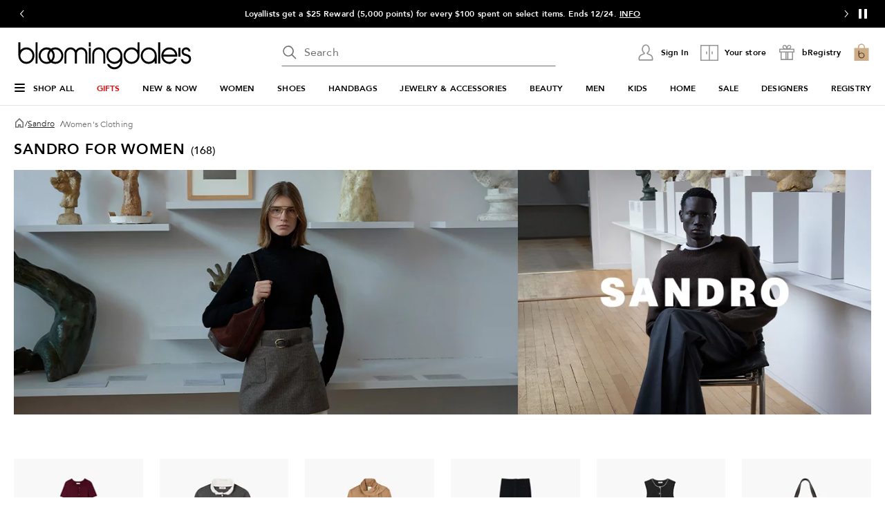

--- FILE ---
content_type: text/html; charset=utf-8
request_url: https://www.google.com/recaptcha/api2/aframe
body_size: 268
content:
<!DOCTYPE HTML><html><head><meta http-equiv="content-type" content="text/html; charset=UTF-8"></head><body><script nonce="fQWBQ4s-R7gULAzFw-9W9Q">/** Anti-fraud and anti-abuse applications only. See google.com/recaptcha */ try{var clients={'sodar':'https://pagead2.googlesyndication.com/pagead/sodar?'};window.addEventListener("message",function(a){try{if(a.source===window.parent){var b=JSON.parse(a.data);var c=clients[b['id']];if(c){var d=document.createElement('img');d.src=c+b['params']+'&rc='+(localStorage.getItem("rc::a")?sessionStorage.getItem("rc::b"):"");window.document.body.appendChild(d);sessionStorage.setItem("rc::e",parseInt(sessionStorage.getItem("rc::e")||0)+1);localStorage.setItem("rc::h",'1766472274492');}}}catch(b){}});window.parent.postMessage("_grecaptcha_ready", "*");}catch(b){}</script></body></html>

--- FILE ---
content_type: text/css
request_url: https://assets.bloomingdalesassets.com/app/discovery-ui/static/css/app.188a6d9b29085322f45e.css
body_size: 35775
content:
.slideout-container[data-v-384e4a5b]{visibility:hidden}.slideout-container[data-v-384e4a5b]::backdrop{display:none}.slideout-container .slideout-footer-buttons[data-v-384e4a5b]{padding-bottom:3rem}dialog+.backdrop[data-v-384e4a5b]{background:rgba(0,0,0,.5)}.overlay[data-v-384e4a5b]{background-color:rgba(0,0,0,.5);bottom:0;height:100%;left:0;position:fixed;right:0;top:0;visibility:visible;width:100%;z-index:50}.overlay.overlay-no-opacity[data-v-384e4a5b]{opacity:0}.slideout[data-v-384e4a5b]{background:#fff;border:none;display:flex;flex-direction:column;margin:0;max-height:100%;min-height:100%;overflow-y:auto;padding-bottom:1.5625rem;position:fixed;top:0;visibility:visible;width:37.4375rem;z-index:999}.slideout.closing[data-v-384e4a5b]{transition:transform .375s cubic-bezier(.4,0,.2,1),opacity .375s cubic-bezier(.4,0,.2,1)}.slideout .slideout-body[data-v-384e4a5b],.slideout .slideout-footer[data-v-384e4a5b],.slideout .slideout-header[data-v-384e4a5b]{padding-left:3rem;padding-right:3rem}@media print,screen and (max-width:63.99875em){.slideout .slideout-body[data-v-384e4a5b],.slideout .slideout-footer[data-v-384e4a5b],.slideout .slideout-header[data-v-384e4a5b]{padding-left:1.25rem;padding-right:1.25rem}}@media print,screen and (max-width:37.49875em){.slideout[data-v-384e4a5b]{width:100%}}.slideout-left[data-v-384e4a5b]{right:100%;transform:translateX(100%)}.slideout-right[data-v-384e4a5b]{left:100%;transform:translateX(-100%)}.slideout-bottom[data-v-384e4a5b]{height:31rem;left:0;min-height:auto;top:100%;transform:translateY(-100%);width:100%}.slideout-has-footer[data-v-384e4a5b]{padding-bottom:0}@media print,screen and (max-width:37.49875em){.slideout-not-full[data-v-384e4a5b]{width:20.375rem}}.slideout-header[data-v-384e4a5b]{align-items:flex-start;display:flex;flex-flow:row;margin-bottom:2rem;overflow-wrap:break-word;padding-top:3rem}@media print,screen and (max-width:63.99875em){.slideout-header[data-v-384e4a5b]{padding-top:2rem}}.slideout-header .slideout-back[data-v-384e4a5b],.slideout-header .slideout-close[data-v-384e4a5b]{cursor:pointer}.slideout-header .slideout-close[data-v-384e4a5b]{margin-left:auto}.slideout-header .slideout-title[data-v-384e4a5b]{min-width:0}.slideout-header .slideout-title-hidden[data-v-384e4a5b]{overflow:hidden;overflow-wrap:normal;visibility:hidden}.slideout-header.sticky-header[data-v-384e4a5b]{background:#fff;margin:0;padding-bottom:3rem;position:sticky;top:0;z-index:100}@media print,screen and (max-width:37.49875em){.slideout-header.sticky-header[data-v-384e4a5b]{padding-bottom:2rem}}.slideout-body[data-v-384e4a5b]{flex-grow:1;overflow-wrap:break-word}.slideout-footer[data-v-384e4a5b]{background-color:#fff;bottom:0;overflow-wrap:anywhere;padding-bottom:1.5625rem;padding-top:1.0625rem;position:sticky}.slideout-footer-backable[data-v-384e4a5b]{border-color:#6e6e6e silver silver;border-top:1px solid silver;padding-top:1.0625rem}.overlay-enter-active[data-v-384e4a5b],.overlay-leave-active[data-v-384e4a5b]{transition:opacity .375s cubic-bezier(.4,0,.2,1)}.overlay-enter-from[data-v-384e4a5b],.overlay-leave-to[data-v-384e4a5b]{opacity:0}.slideout-bottom-enter-active[data-v-384e4a5b],.slideout-bottom-leave-active[data-v-384e4a5b],.slideout-left-enter-active[data-v-384e4a5b],.slideout-left-leave-active[data-v-384e4a5b],.slideout-right-enter-active[data-v-384e4a5b],.slideout-right-leave-active[data-v-384e4a5b]{transition:all .375s cubic-bezier(.4,0,.2,1)}.slideout-left-enter-from[data-v-384e4a5b],.slideout-left-leave-to[data-v-384e4a5b]{transform:translateX(-100%)}.slideout-left-enter-to[data-v-384e4a5b],.slideout-left-leave-from[data-v-384e4a5b],.slideout-right-enter-from[data-v-384e4a5b],.slideout-right-leave-to[data-v-384e4a5b]{transform:translateX(100%)}.slideout-right-enter-to[data-v-384e4a5b],.slideout-right-leave-from[data-v-384e4a5b]{transform:translateX(-100%)}.slideout-bottom-enter-from[data-v-384e4a5b],.slideout-bottom-leave-to[data-v-384e4a5b]{transform:translateY(100%)}.slideout-bottom-enter-to[data-v-384e4a5b],.slideout-bottom-leave-from[data-v-384e4a5b]{transform:translateY(-100%)}.slideout-scroll-hidden[data-v-384e4a5b]{overflow-y:hidden}.slideout-scroll[data-v-384e4a5b]{overflow-y:overlay}.p-message[data-v-21fcbf72]{align-items:center;background:#fff;border-radius:0;display:flex;flex-direction:column;gap:.625rem;justify-content:center}.p-message.p-message-info[data-v-21fcbf72]{border:.0625rem solid #000;color:#000}.p-message.p-message-success[data-v-21fcbf72]{border:1px solid #008053;color:#008053}.p-message.p-message-error[data-v-21fcbf72]{border:1px solid #de3412;color:#de3412}.p-message.no-borders[data-v-21fcbf72]{border:0;gap:0;margin:0;padding:0}.p-message.no-borders .p-message-wrapper[data-v-21fcbf72]{gap:.5rem;padding:0}.p-message.no-borders .p-message-wrapper .p-message-text[data-v-21fcbf72]{color:#000;color:inherit;font-size:.75rem;font-weight:400;letter-spacing:.01em;line-height:1rem;padding-top:.1875rem;text-transform:none}.p-message .p-message-wrapper[data-v-21fcbf72]{align-items:flex-start;align-self:stretch;display:flex;gap:.75rem;padding:1rem}.p-message .p-message-wrapper .p-message-text[data-v-21fcbf72]{color:#000;color:inherit;flex:1 0 0;font-size:.875rem;font-weight:400;letter-spacing:.01em;line-height:1.125rem;padding-top:.125rem;text-transform:none}.p-message .p-message-wrapper .p-message-text[data-v-21fcbf72] *{color:inherit}.p-message .p-message-wrapper .p-message-close[data-v-21fcbf72]{cursor:pointer;display:flex}.message-enter-from[data-v-21fcbf72]{opacity:0}.message-enter-active[data-v-21fcbf72]{transition:opacity .3s}.message-leave-from[data-v-21fcbf72]{max-height:1000px}.message-leave-to[data-v-21fcbf72]{margin:0!important;max-height:0;opacity:0}.message-leave-active[data-v-21fcbf72]{overflow:hidden;transition:max-height .3s cubic-bezier(0,1,0,1),opacity .3s,margin .15s}.message-leave-active .p-message-close[data-v-21fcbf72]{display:none}.p-message.no-borders .p-message-wrapper .p-message-text[data-v-21fcbf72]{padding-top:.25rem}.p-message .p-message-wrapper .p-message-text[data-v-21fcbf72]{padding-top:.1875rem}.step-select[data-v-3a998519] .product-thumbnail-container .product-description{display:none}.step-select[data-v-3a998519] .product-thumbnail-container .color-and-size-container .colors:after{clear:both;content:"";display:table}.step-select .error-message-wrap[data-v-3a998519]{margin-bottom:1.25rem}.picture-container[data-v-bea1ef12]{position:relative}.picture-container>picture[data-v-bea1ef12]{min-height:1px;min-width:1px}.picture-container .picture-position[data-v-bea1ef12]{position:absolute}.picture-image[data-v-bea1ef12]{width:100%}.picture-fallback-background[data-v-bea1ef12]{background:#f1f1f1;position:relative}[data-v-bea1ef12] .picture-fallback-content{margin:auto;position:absolute;text-align:center;top:50%;transform:translateY(-50%);width:100%}.picture-fallback-text[data-v-bea1ef12]{font-size:.75rem;font-weight:400;line-height:1rem;text-align:center}.lazy-load-placeholder[data-v-bea1ef12]{height:0;position:relative;width:100%}.lazy-load-placeholder img[data-v-bea1ef12]{bottom:0;display:block;height:100%;left:0;min-height:1px;opacity:0;position:absolute;right:0;top:0;transition:opacity .15s ease-in;visibility:hidden;width:100%}.lazy-load-placeholder img.loaded[data-v-bea1ef12]{opacity:1;visibility:visible}.remove-skeleton-animation[data-v-bea1ef12]{animation:none;background-color:#f1f1f1}.thumbnail-wrap[data-v-2f5eac1c]{margin-bottom:2rem}.thumbnail-wrap .expand[data-v-2f5eac1c]{display:none}.button-wrap[data-v-2f5eac1c]{margin-top:1.5rem}[data-v-2f5eac1c] .product-thumbnail{display:flex;flex-direction:row;flex-wrap:nowrap;gap:2rem}[data-v-2f5eac1c] .product-thumbnail .picture-wrap{aspect-ratio:.8;flex-shrink:0;min-height:7.8125rem}[data-v-79e38289] .button-wrap{display:flex;flex-direction:column;gap:1.375rem}.button-icon[data-v-e70c5392]{align-items:center;cursor:pointer;display:flex;flex-shrink:0;justify-content:center;outline-offset:.125rem}.button-icon.button-icon-small[data-v-e70c5392]{border-radius:1rem;height:2rem;width:2rem}.button-icon.button-icon-medium[data-v-e70c5392]{border-radius:1.25rem;height:2.5rem;width:2.5rem}.button-icon.button-icon-large[data-v-e70c5392]{border-radius:1.5rem;height:3rem;width:3rem}.button-icon[data-v-e70c5392]:not(.disabled):focus-visible{outline-style:solid;outline-width:.125rem}.button-icon.primary[data-v-e70c5392]{background-color:rgba(0,0,0,.85)}.button-icon.primary[data-v-e70c5392]:hover{animation:background-color .3s ease-out;background-color:#6e6e6e}.button-icon.secondary[data-v-e70c5392]{background-color:hsla(0,0%,100%,.85)}.button-icon.secondary[data-v-e70c5392]:hover{animation:background-color .3s ease-out;background-color:#f1f1f1}.button-icon.disabled.primary[data-v-e70c5392],.button-icon[disabled].primary[data-v-e70c5392]{background-color:#949494}.button-icon.disabled[data-v-e70c5392],.button-icon[disabled][data-v-e70c5392]{cursor:not-allowed}.button-icon.disabled.secondary[data-v-e70c5392],.button-icon[disabled].secondary[data-v-e70c5392]{background-color:#e5e5e5}.v-slideshow-content[data-v-e70c5392]{overflow:hidden;position:relative}.v-button-wrapper[data-v-e70c5392]{background-color:transparent;bottom:0;height:2rem;margin:auto;opacity:0;position:absolute;top:0;transform:scale(.5);transition:opacity .3s,transform .6s;width:2rem;z-index:2}.v-button-wrapper.prev[data-v-e70c5392]{left:.5rem}.v-button-wrapper.next[data-v-e70c5392]{right:.5rem}.v-slideshow-button[data-v-e70c5392]{align-items:center;border:0;border-radius:50%;cursor:pointer;display:flex;height:100%;justify-content:center;min-height:0;mix-blend-mode:normal;padding:0;transition:background-color .1s;width:100%}.v-slideshow-button[data-v-e70c5392]:hover{background-color:#f1f1f1}.v-slideshow-button .icon[data-v-e70c5392]{display:block;margin:0 auto}.visually-hidden.v-button-wrapper[data-v-e70c5392]{cursor:pointer;height:1px;width:1px}.visually-hidden.v-button-wrapper button[data-v-e70c5392]{pointer-events:none}.slideshow-item[data-v-e70c5392]{list-style-type:none;visibility:hidden}.slideshow-item.active[data-v-e70c5392]{visibility:visible}.slideshow-item.hover-2[data-v-e70c5392]:nth-child(2):before{background:var(--41895cdc);background-size:cover;content:"";height:100%;opacity:0;position:absolute;transition:opacity .3s linear;width:inherit;z-index:1}.v-slideshow:hover .slideshow-item.hover-2[data-v-e70c5392]:nth-child(2):before{opacity:1;transition:opacity .3s linear;z-index:1}@media screen and (min-width:769px){.v-slideshow.is-focus .v-button-wrapper[data-v-e70c5392],.v-slideshow:hover .v-button-wrapper[data-v-e70c5392]{opacity:1;transform:scale(1)}}.v-slideshow-wrapper[data-v-e70c5392]{overflow:hidden;position:relative}.v-slideshow-wrapper .v-scroller[data-v-e70c5392]{-webkit-transition:transform .3s cubic-bezier(.1,.57,.1,1);-moz-transition:transform .3s cubic-bezier(.1,.57,.1,1);-ms-transition:transform .3s cubic-bezier(.1,.57,.1,1);-o-transition:transform .3s cubic-bezier(.1,.57,.1,1);transition:transform .3s cubic-bezier(.1,.57,.1,1)}.v-dot-indicator-wrapper[data-v-e70c5392]{align-items:center;display:flex;justify-content:center;margin:.5rem 0;width:100%}.v-dot-indicator-wrapper .button-control[data-v-e70c5392]{margin-right:.5rem}.v-dot-indicator-wrapper li[data-v-e70c5392]{background-color:#949494;border:.0625rem solid #949494;border-radius:50%;cursor:pointer;display:inline-block;margin-right:.5rem;opacity:1;padding:.125rem}.v-dot-indicator-wrapper li.active[data-v-e70c5392]{background-color:#000;border:.0625rem solid #000}.v-dot-indicator-wrapper.slideshow-indicator[data-v-e70c5392]{background-color:hsla(0,0%,100%,.85);bottom:0;margin:0;opacity:0;padding:.25rem 0;position:absolute;transition:opacity .3s}.v-slideshow.is-focus .slideshow-indicator[data-v-e70c5392],.v-slideshow:hover .slideshow-indicator[data-v-e70c5392]{opacity:.8}@media print,screen and (max-width:63.99875em){.v-dot-indicator-wrapper.slideshow-indicator[data-v-e70c5392]{display:none}}.v-slideshow-button[data-v-e70c5392]{background-color:hsla(0,0%,100%,.85)}.v-dot-indicator-wrapper.slideshow-indicator[data-v-e70c5392]{display:none}.v-button-wrapper[data-v-4b809d1a]{background-color:transparent;bottom:0;height:2rem;margin:auto;position:absolute;top:0;transform:translateX(-200%);transition:transform .6s;width:2rem;z-index:2}.v-button-wrapper.prev[data-v-4b809d1a]{left:.5rem}.v-button-wrapper.next[data-v-4b809d1a]{right:.5rem;transform:translateX(200%)}.v-carousel-wrapper[data-v-4b809d1a]{-webkit-scrollbar:none;-moz-scrollbar:none;-ms-overflow-style:none;-o-scrollbar:none;overflow-x:auto;overscroll-behavior-x:none}.v-carousel-wrapper[data-v-4b809d1a]::-webkit-scrollbar{-webkit-appearance:none;display:none;height:0}.v-carousel-wrapper .v-scroller[data-v-4b809d1a]{-webkit-transition:transform .25s cubic-bezier(.1,.57,.1,1);-moz-transition:transform .25s cubic-bezier(.1,.57,.1,1);-ms-transition:transform .25s cubic-bezier(.1,.57,.1,1);-o-transition:transform .25s cubic-bezier(.1,.57,.1,1);transition:transform .25s cubic-bezier(.1,.57,.1,1)}.v-carousel-wrapper .v-carousel-container[data-v-4b809d1a]{flex-wrap:nowrap}@-moz-document url-prefix(){.v-carousel-wrapper[data-v-4b809d1a]{scrollbar-width:none}}.v-carousel[data-v-4b809d1a]{margin:0;touch-action:pan-y}.v-carousel .v-carousel-content[data-v-4b809d1a]{overflow:hidden;position:relative}.v-carousel[data-v-4b809d1a] li{box-sizing:border-box;display:inline-block}.v-carousel[data-v-4b809d1a] li.first{padding-left:1rem}.v-carousel[data-v-4b809d1a] li.last{padding-right:1rem}.v-carousel .hide-carousel-item[data-v-4b809d1a]{visibility:hidden}.v-carousel-button[data-v-4b809d1a]{align-items:center;background-color:hsla(0,0%,100%,.85);border:0;border-radius:50%;cursor:pointer;height:100%;justify-content:center;min-height:0;mix-blend-mode:normal;padding:0;transition:background-color .1s ease-in-out;width:100%;will-change:background-color}.v-carousel-button[data-v-4b809d1a]:hover{background-color:#f1f1f1}.v-carousel .v-button-wrapper.next[data-v-4b809d1a],.v-carousel .v-button-wrapper[data-v-4b809d1a]{transform:translateX(0)}.v-carousel .v-carousel-button[data-v-4b809d1a]{display:flex}.hide-arrows[data-v-4b809d1a]{display:none}@media print,screen and (max-width:63.99875em){.grid-margin-x>.cell[data-v-4b809d1a]{margin:0 .25rem}.grid-margin-x[data-v-4b809d1a]{margin:0 -.25rem}}.v-product-thumbnail-image-container[data-v-41e08738]{container-type:inline-size;position:relative}.v-product-thumbnail-image-container .remove-slideshow-navigation[data-v-41e08738] .v-button-wrapper,.v-product-thumbnail-image-container .remove-slideshow-navigation[data-v-41e08738] .v-dot-indicator-wrapper{display:none}.v-product-thumbnail-image-container .badge-container[data-v-41e08738]{background-color:#fff;border-radius:0;left:50%;max-width:100%;opacity:.9;padding:0 1rem;position:absolute;top:50%;transform:translate(-50%,-50%);white-space:nowrap;z-index:1}.v-product-thumbnail-image-container .badge-container .badge-icon[data-v-41e08738],.v-product-thumbnail-image-container .badge-container .badge-text[data-v-41e08738]{display:inline-block}.v-product-thumbnail-image-container .badge-container .badge-text[data-v-41e08738]{padding:.75rem 0;text-align:center}.v-product-thumbnail-image-container .badge-container .badge-icon[data-v-41e08738]{margin-right:.5rem;padding:.625rem 0}.v-product-thumbnail-image-container .badge-container .gifted[data-v-41e08738]{vertical-align:super}.v-product-thumbnail-image-container .badge-mask[data-v-41e08738]:after{background:hsla(0,0%,100%,.3);bottom:0;content:"";display:block;left:0;position:absolute;right:0;top:0}@container (width <= 180px){.v-product-thumbnail-image-container .badge-container[data-v-41e08738]{max-width:80%;min-width:7.0625rem}.v-product-thumbnail-image-container .badge-container .badge-text[data-v-41e08738]{white-space:normal}}.image-cursor[data-v-41e08738]{cursor:default}.jumboSwatch[data-v-41e08738]{background:none repeat scroll 0 0 #fff;box-sizing:content-box;position:absolute;visibility:hidden;z-index:1}.jumboSwatch.showJumbo[data-v-41e08738]{visibility:visible}@media print,screen and (max-width:63.99875em){.jumboSwatch.showJumbo[data-v-41e08738]{visibility:hidden}}.badge-icon.heart-box[data-v-41e08738],.registry-box[data-v-41e08738]{background:url([data-uri]);background-repeat:no-repeat;background-size:24px 24px;display:inline-block;height:24px;width:24px}.jumboSwatch[data-v-41e08738]{border:.0625rem solid #cacaca;bottom:.3125rem;box-shadow:.3125rem .3125rem 0 rgba(0,0,0,.2);height:19%;max-height:5.125rem;max-width:5.125rem;padding:.5rem;right:.3125rem;width:24%}.jumboSwatch span[data-v-41e08738]{display:block;height:100%;width:100%}.rating[data-v-49b0f9f5]{align-items:center;column-gap:.5rem;display:flex;justify-content:flex-start}.rating-small[data-v-49b0f9f5]{column-gap:.25rem}.rating-wrapper[data-v-49b0f9f5]{display:inline-flex;position:relative}.rating fieldset[data-v-49b0f9f5]{border:none;line-height:.6rem;margin-inline-end:0;margin-inline-start:0;outline:none;padding:0;position:relative}.rating fieldset ul[data-v-49b0f9f5]{list-style-type:none}.rating fieldset ul li .review-star-margin-small[for="#rating5"][data-v-49b0f9f5]{margin-right:.25rem}.rating fieldset ul.rating-list li[data-v-49b0f9f5]{display:inline}.rating input[type=radio][data-v-49b0f9f5]{height:100%;opacity:0;position:absolute;width:100%}.rating-block[data-v-49b0f9f5]{font-size:.875rem;line-height:1.125rem}.rating-block-mini[data-v-49b0f9f5],.rating-block[data-v-49b0f9f5]{color:#000;font-weight:400;letter-spacing:.01em;text-transform:none}.rating-block-mini[data-v-49b0f9f5]{font-size:.75rem;line-height:1rem}.review-star-wrapper[data-v-49b0f9f5]{align-items:center;display:flex}.pricing .discount[data-v-d7a28f02]{color:#de3412;font-weight:700}.pricing .show-percent-off[data-v-d7a28f02]{display:inline-block}.pricing.no-margin-top[data-v-d7a28f02]{margin-top:0}.pricing .select-on-sale[data-v-d7a28f02]{color:#333}.pricing .price-reg[data-v-d7a28f02]{font-weight:700}.pricing .final-price[data-v-d7a28f02]{color:#6e6e6e}.pricing .final-price.elevated-badging[data-v-d7a28f02]{margin-top:.5rem}.pricing .final-price.elevated-badging span[data-v-d7a28f02]{background-color:#f8f8f8;-webkit-box-decoration-break:clone;box-decoration-break:clone;color:#222;display:inline;padding:.125rem .25rem}.pricing .discount[data-v-332710c0]{color:#de3412;font-weight:700}.pricing .show-percent-off[data-v-332710c0]{display:inline-block}.pricing.no-margin-top[data-v-332710c0]{margin-top:0}.price-simplification .price-strike-sm[data-v-332710c0],.price-simplification .sale-percent[data-v-332710c0]{white-space:nowrap}.price-simplification .price-strike-sm[data-v-332710c0]:before,.price-simplification .sale-percent[data-v-332710c0]:before{content:" "}.price-simplification .percent-small[data-v-332710c0]{font-size:.75rem;line-height:1.125rem}.pricing .price-reg[data-v-332710c0]{font-weight:700}.pricing .final-price[data-v-332710c0]{color:#6e6e6e}.price-simplification .percent-small[data-v-332710c0]{font-weight:500}.badge[data-v-14aa5024]{margin-bottom:.75rem}.badges-wrapper[data-v-14aa5024]{margin-bottom:4px;margin-top:var(--3207c861)}.badgeRebate[data-v-14aa5024]{color:red;cursor:pointer;font-weight:700;text-decoration:none}.badgeRebate[data-v-14aa5024]:hover{color:#000}.badges .badge-text[data-v-14aa5024]{color:#6e6e6e}.badges-wrapper.elevated-badging .badges+.badges[data-v-14aa5024],.badges-wrapper.elevated-badging .badges[data-v-14aa5024]{margin-top:.5rem}.badges-wrapper.elevated-badging .badges div[data-v-14aa5024],.badges-wrapper.elevated-badging .final-offer[data-v-14aa5024]{background-color:#f8f8f8;-webkit-box-decoration-break:clone;box-decoration-break:clone;display:inline;padding:.125rem .25rem}.badges-wrapper.elevated-badging .loyaltyBadge[data-v-14aa5024]{color:#4d49be}.badges-wrapper.elevated-badging .bonusOffer[data-v-14aa5024],.badges-wrapper.elevated-badging .offerDesc[data-v-14aa5024]{color:#d73312}.badges-wrapper.elevated-badging .flexText[data-v-14aa5024],.badges-wrapper.elevated-badging .newMarkdown[data-v-14aa5024]{color:#222}.badges-simplification .badge-free-gwp[data-v-622409ec]{background-color:#fce8ea;display:inline-block;padding:2px 8px}.badges-simplification .badge-free-gwp[data-v-622409ec]:first-letter{text-transform:uppercase}.badges-simplification .badge-wrapper[data-v-622409ec]{margin-top:.5rem}.badges-simplification .badge-wrapper+.badge-wrapper[data-v-622409ec]{margin-top:.25rem}.badges-simplification .badge-wrapper .badge-text[data-v-622409ec]{color:#6e6e6e}.badges-simplification.elevated-badging .badge-wrapper+.badge-wrapper[data-v-622409ec],.badges-simplification.elevated-badging .badge-wrapper[data-v-622409ec]{margin-top:.5rem}.badges-simplification.elevated-badging .badge-wrapper span[data-v-622409ec],.badges-simplification.elevated-badging .final-offer span[data-v-622409ec]{background-color:#f8f8f8;-webkit-box-decoration-break:clone;box-decoration-break:clone;display:inline;padding:.125rem .25rem}.badges-simplification.elevated-badging .loyaltyBadge span[data-v-622409ec]{color:#4d49be}.badges-simplification.elevated-badging .offerDesc span[data-v-622409ec]{color:#d73312}.badges-simplification.elevated-badging .final-offer span[data-v-622409ec],.badges-simplification.elevated-badging .flexText span[data-v-622409ec],.badges-simplification.elevated-badging .newMarkdown span[data-v-622409ec]{color:#222}.final-offer[data-v-622409ec]{color:#6e6e6e;margin-top:.5rem}.final-offer+.badge-wrapper[data-v-622409ec]{margin-top:.25rem}.colors-container[data-v-65953bf1]{height:29px;overflow:hidden}.colors-container .colors[data-v-65953bf1]{align-items:center;display:flex;height:1.3125rem;margin:.25rem 0}.colors-container .colors fieldset[data-v-65953bf1]{border:none;display:flex;outline:none;padding:0}.colors-container .colors input[type=radio][data-v-65953bf1]{cursor:pointer;display:block;height:1.0625rem;opacity:0;position:absolute;width:1.0625rem}.colors-container .colors .swatch-container[data-v-65953bf1]{align-items:center;display:flex;height:1.1875rem;justify-content:center;margin-right:.5rem;width:1.1875rem}.colors-container .colors .swatch-container .colorSwatch[data-v-65953bf1]{background-color:transparent;background-image:inherit;background-size:cover;border:1px solid #949494;cursor:pointer;height:.875rem;width:.875rem}.colors-container .colors div.selected .colorSwatch[data-v-65953bf1]{outline:1px solid #000;outline-offset:1.5px}.colors-container .colors[data-v-65953bf1] .picture-image.unavailable{opacity:.1}.colors-container .colors .swatch-hover[data-v-65953bf1]{border:#eee}.colors-container .colors .more-colors[data-v-65953bf1]{align-items:center;display:flex;justify-content:center}.colors-container .colors .more-colors span[data-v-65953bf1]{display:block}.colors-container .colors .more-colors a[data-v-65953bf1]{cursor:pointer;text-decoration:none}@media print,screen and (min-width:64em){.colors-container .colors div.colors-container[data-v-65953bf1]{display:block}}.color-swatch-exp[data-v-65953bf1]{margin-top:8px}.color-swatch-exp .colors[data-v-65953bf1]{height:auto;margin:0}.color-swatch-exp .colors fieldset[data-v-65953bf1]{margin-left:0}@media screen and (max-width:24.375em){.colors-container .colors .swatch-reduced-margin[data-v-65953bf1]{display:flex}.colors-container .colors .swatch-reduced-margin .swatch-container[data-v-65953bf1]{margin-right:.5rem}}.color-swatch-exp[data-v-65953bf1]{height:1.625rem}.color-swatch-exp .colors .swatch-container[data-v-65953bf1]{height:1.625rem;margin-right:2px;width:1.625rem}.color-swatch-exp .colors .swatch-container .colorSwatch[data-v-65953bf1]{height:1.25rem;width:1.25rem}.color-swatch-exp .colors div.selected .colorSwatch[data-v-65953bf1]{outline:1.5px solid #000}.color-swatch-exp .colors .more-colors[data-v-65953bf1]{margin-left:1px}@media print,screen and (max-width:63.99875em){.color-swatch-exp .colors .swatch-reduced-margin[data-v-65953bf1],.color-swatch-exp .colors fieldset[data-v-65953bf1]{width:auto}.color-swatch-exp .colors .swatch-reduced-margin .swatch-container[data-v-65953bf1],.color-swatch-exp .colors fieldset .swatch-container[data-v-65953bf1]{margin-right:2px}}.review-wrapper[data-v-b6d69dea]{align-items:center;align-self:stretch;display:flex;gap:2px}.underline[data-v-b6d69dea]{text-decoration:underline}.vertical-alignment .product-description .product-brand[data-v-671341b0]{margin-top:.25rem}.product-description .expand .pricing.ps-margin-A[data-v-671341b0]{margin-top:.5rem}.product-description .expand .pricing.ps-margin-B[data-v-671341b0]{margin-top:.75rem}.product-description a[data-v-671341b0]{text-decoration:none}.product-description a[data-v-671341b0]:hover{text-decoration:underline}.product-description .without-text-decoration[data-v-671341b0]:hover{text-decoration:none}.product-description .clickAction[data-v-671341b0]{cursor:pointer}.product-description .reviewlet-spacing .rating[data-v-671341b0] fieldset{display:flex}.product-description .reviewlet-spacing .rating[data-v-671341b0] fieldset .review-star-filled-small,.product-description .reviewlet-spacing .rating[data-v-671341b0] fieldset .review-star-half-filled-small,.product-description .reviewlet-spacing .rating[data-v-671341b0] fieldset .review-star-small{margin-top:0}.product-description .reviewlet-spacing .rating[data-v-671341b0] .rating-block-small{padding-top:0}.product-description .collapse .pricing[data-v-671341b0],.product-description .collapse .reviewlet-spacing[data-v-671341b0],.product-description .collapse .shipping-options[data-v-671341b0]:not(:empty){margin-top:.25rem}@media print,screen and (min-width:37.5em){.product-description .product-name[data-v-671341b0]{-webkit-line-clamp:2;-webkit-box-orient:vertical;display:-webkit-box;overflow:hidden;text-overflow:ellipsis}}@media print,screen and (max-width:37.49875em){.product-description .product-name[data-v-671341b0]{-webkit-line-clamp:3;-webkit-box-orient:vertical;display:-webkit-box;overflow:hidden;text-overflow:ellipsis}}.product-description .product-size-color[data-v-671341b0]{color:#6e6e6e;margin-top:.625rem}.product-description .selected-traits .product-size-color[data-v-671341b0]{margin:0}.product-description .product-qty[data-v-671341b0],.product-description .product-return-window[data-v-671341b0]{color:#6e6e6e}.product-description .rating-align[data-v-671341b0] .rating{justify-content:center}.horizontal-alignment .product-description[data-v-671341b0]{overflow:hidden;position:relative}.horizontal-alignment .product-description .sponsored-item-top-label[data-v-671341b0]{margin-bottom:.75rem}.horizontal-alignment .product-description .sponsored-item-top-label span[data-v-671341b0]{color:#6e6e6e;font-size:.625rem;line-height:.75rem}.horizontal-alignment .product-description .description-width[data-v-671341b0]{display:inline-block;overflow-wrap:break-word}.horizontal-alignment .product-description .description-width .description-spacing .product-brand[data-v-671341b0],.horizontal-alignment .product-description .description-width .description-spacing .product-name[data-v-671341b0]{white-space:normal}.horizontal-alignment .product-description .product-name[data-v-671341b0]{-webkit-line-clamp:2;-webkit-box-orient:vertical;display:-webkit-box;max-width:12.8125rem;text-overflow:ellipsis;white-space:normal}@media print,screen and (min-width:37.5em){.horizontal-alignment .product-description .product-name[data-v-671341b0]{max-width:14.375rem}}.horizontal-alignment .product-description .block-alignment[data-v-671341b0]{display:inline}.horizontal-alignment .remove-button[data-v-671341b0]{display:block}.gray-text[data-v-671341b0]{color:#6e6e6e}.product-description[data-v-671341b0]{display:flex;flex-direction:column}.product-description .h3-exp-style[data-v-671341b0]{font-size:14px;font-weight:400;letter-spacing:.14px;line-height:18px;text-transform:none}.product-description .expand .reviewlet-spacing[data-v-671341b0],.product-description .expand .shipping-options[data-v-671341b0]:not(:empty){margin-top:.5rem}.product-description .pricing-and-reviewlet[data-v-671341b0]{display:flex;flex-direction:column;order:2}.product-description .pricing-and-reviewlet[data-v-671341b0] .rating{order:1}.product-description .pricing-and-reviewlet[data-v-671341b0] .pricing{order:2}.product-description .color-swatch[data-v-671341b0]{order:3;padding-top:.25rem}.product-description .color-swatch.color-swatch-exp[data-v-671341b0]{padding-top:0}.product-description .shipping-and-mlt[data-v-671341b0]{order:4}dialog[open][data-v-0cc3f9ba]{border:none;display:flex;max-height:none;max-width:none}dialog[data-v-0cc3f9ba]::backdrop{background:none}dialog+.backdrop[data-v-0cc3f9ba]{background:rgba(0,0,0,.5)}.v-overlay-wrapper[data-v-0cc3f9ba]{background-color:rgba(0,0,0,.5);display:none;height:100%;left:0;overflow-y:auto;padding:2rem 0;position:fixed;top:0;width:100%;z-index:10}@media print,screen and (max-width:37.49875em){.v-overlay-wrapper[data-v-0cc3f9ba]{padding:0}}.v-overlay-wrapper .v-overlay-content[data-v-0cc3f9ba]{align-self:center;background:#fff;display:flex;flex-direction:column;margin:auto;max-height:none;max-width:70%;overflow-wrap:break-word;overflow-y:auto;padding:3rem;position:relative;vertical-align:middle}@media print,screen and (max-width:37.49875em){.v-overlay-wrapper .v-overlay-content[data-v-0cc3f9ba]{-webkit-overflow-scrolling:auto;border:none;height:100%;max-width:100%;padding:2rem 1.25rem 0;width:100%!important}}.v-overlay-wrapper .v-overlay-content .v-overlay-header[data-v-0cc3f9ba]{align-items:center}.v-overlay-wrapper .v-overlay-content .v-overlay-body[data-v-0cc3f9ba]{margin-top:1.5rem;text-align:left}@media print,screen and (max-width:37.49875em){.v-overlay-wrapper .v-overlay-content .v-overlay-body[data-v-0cc3f9ba]{max-height:none}@supports(-webkit-overflow-scrolling:touch){.v-overlay-wrapper .v-overlay-content .v-overlay-body[data-v-0cc3f9ba]{height:100%}}}.v-overlay-wrapper .v-overlay-content .v-overlay-title-hidden[data-v-0cc3f9ba]{overflow:hidden;overflow-wrap:normal;visibility:hidden}.v-overlay-wrapper .v-overlay-content .v-overlay-close-btn[data-v-0cc3f9ba]{border:none;cursor:pointer;height:24px;width:24px}.v-overlay-wrapper .v-overlay-content .v-overlay-footer-container[data-v-0cc3f9ba]{padding-top:1.5rem}@media print,screen and (max-width:37.49875em){.v-overlay-wrapper .v-overlay-content .v-overlay-footer-container[data-v-0cc3f9ba]{margin:auto 0 0;padding-bottom:3rem}}.v-overlay-wrapper .v-overlay-content .v-header-visible.v-overlay-body[data-v-0cc3f9ba]{margin-top:2rem}@media print,screen and (max-width:37.49875em){.v-overlay-wrapper .v-overlay-content .modaloverlay-sticky-footer[data-v-0cc3f9ba]{background:#fff;bottom:0;overflow-wrap:anywhere;position:sticky}}.v-overlay-wrapper[data-v-0cc3f9ba]{z-index:30}.p-accordion[data-v-66aea11d] .p-accordion-header .p-accordion-header-link[aria-expanded=true]{border-bottom:0}.p-accordion[data-v-66aea11d] .p-accordion-header .p-accordion-header-link .p-accordion-toggle-icon{display:none}.p-accordion[data-v-66aea11d] .p-accordion-tab:not(:first-child) .p-accordion-header .p-accordion-header-link{border-top:0}.p-accordion .accordion-header-text[data-v-66aea11d]{min-width:9rem}.p-accordion.accordion-small[data-v-66aea11d] .p-accordion-header-link{padding:1rem 0}.p-accordion.accordion-small[data-v-66aea11d] .p-accordion-content{padding:0 0 1rem}.p-accordion.accordion-medium[data-v-66aea11d] .p-accordion-header-link{padding:1.5rem 0}@media print,screen and (max-width:63.99875em){.p-accordion.accordion-medium[data-v-66aea11d] .p-accordion-header-link{padding:1rem 0}}.p-accordion.accordion-medium[data-v-66aea11d] .p-accordion-content{padding:0 0 1.5rem}@media print,screen and (max-width:63.99875em){.p-accordion.accordion-medium[data-v-66aea11d] .p-accordion-content{padding:0 0 1rem}}.p-accordion.accordion-large[data-v-66aea11d] .p-accordion-header-link{padding:2rem 0}@media print,screen and (max-width:63.99875em){.p-accordion.accordion-large[data-v-66aea11d] .p-accordion-header-link{letter-spacing:.04em;padding:1.5rem 0}}.p-accordion.accordion-large[data-v-66aea11d] .p-accordion-content{padding:0 0 2rem}@media print,screen and (max-width:63.99875em){.p-accordion.accordion-large[data-v-66aea11d] .p-accordion-content{padding:0 0 1.5rem}}.accordion-right-wrap[data-v-66aea11d]{align-items:center;display:flex;justify-content:flex-end}.accordion-header-sub-title[data-v-66aea11d]{color:#6e6e6e;margin-right:.75rem;text-align:right}.accordion-header-sub-text[data-v-66aea11d]{color:#6e6e6e}.p-accordion.accordion-bottom-separator[data-v-66aea11d] .p-accordion-tab,.p-accordion[data-v-66aea11d] .p-accordion-tab:not(:last-child){border-bottom:1px solid #949494}.p-accordion.accordion-top-separator[data-v-66aea11d] .p-accordion-tab:first-child{border-top:1px solid #949494}.accordion-header[data-v-66aea11d]{align-items:center;display:flex;justify-content:space-between;width:100%}.accordion-header-icon-closed[data-v-66aea11d],.accordion-header-icon-open[data-v-66aea11d]{min-width:1.5rem}[aria-expanded=true] .accordion-header-icon-open[data-v-66aea11d]{display:block}.accordion-header-icon-open[data-v-66aea11d],[aria-expanded=true] .accordion-header-icon-closed[data-v-66aea11d]{display:none}.accordion-header-text-small[data-v-66aea11d]{color:#000;font-size:.75rem;font-weight:700;letter-spacing:.04em;line-height:1rem;text-transform:uppercase}.accordion-header-text-medium[data-v-66aea11d]{color:#000;font-size:.875rem;font-weight:700;letter-spacing:.04em;line-height:1.125rem;text-transform:uppercase}@media print,screen and (max-width:63.99875em){.accordion-header-text-medium[data-v-66aea11d]{font-weight:500}}.accordion-header-text-large[data-v-66aea11d]{color:#000;font-family:Avenir,Helvetica Neue,Helvetica,Arial,sans-serif;font-weight:700;letter-spacing:.04em;margin:0;text-transform:uppercase}@supports(font-size:clamp(14px,0.5952rem + 0.4376vw,16px)){.accordion-header-text-large[data-v-66aea11d]{font-size:clamp(14px,.5952rem + .4376vw,16px);line-height:clamp(18px,.8452rem + .4376vw,20px)}}@supports not (font-size:clamp(14px,0.5952rem + 0.4376vw,16px)){.accordion-header-text-large[data-v-66aea11d]{font-size:1rem;line-height:1.25rem}@media(max-width:63.99875em){.accordion-header-text-large[data-v-66aea11d]{font-size:.875rem;line-height:1.125rem}}}@media (-ms-high-contrast:active),(-ms-high-contrast:none){.accordion-header-text-large[data-v-66aea11d]{font-size:1rem;line-height:1.25rem}}@media(-ms-high-contrast:active)and (max-width:63.99875em),(-ms-high-contrast:none)and (max-width:63.99875em){.accordion-header-text-large[data-v-66aea11d]{font-size:.875rem;line-height:1.125rem}}.pricing[data-v-44eba7b2]{margin-top:.5rem}.pricing .discount[data-v-44eba7b2]{color:#de3412;font-weight:500}.margin-pricing[data-v-44eba7b2]{margin-bottom:.75rem;margin-top:.75rem}.pricing.is-large-card[data-v-44eba7b2]{font-size:1rem;font-weight:500;line-height:1.25rem;margin-bottom:1.5rem;margin-top:0;order:3}.pricing.is-large-card .large-card-prices .large-card-orig-price[data-v-44eba7b2],.pricing.is-large-card .large-card-prices .large-card-price-details[data-v-44eba7b2],.pricing.is-large-card .large-card-prices .large-card-promo-code[data-v-44eba7b2],.pricing.is-large-card .large-card-prices .large-card-sale-price[data-v-44eba7b2]{display:inline-block;margin-right:.5rem}.pricing.is-large-card .large-card-prices .large-card-sale-price[data-v-44eba7b2]{color:#de3412}.v-overlay-content-container .large-card-details-price-group[data-v-44eba7b2]{border-bottom:1px solid silver;padding-bottom:2rem}.v-overlay-content-container .large-card-details-price-group .large-card-promo-code[data-v-44eba7b2]{color:#de3412;font-weight:500}.product-description a[data-v-4f48ca3c]{text-decoration:none}.product-description a[data-v-4f48ca3c]:hover{text-decoration:underline}.product-description .clickAction[data-v-4f48ca3c]{cursor:pointer}.is-large-card .product-description[data-v-4f48ca3c]{display:flex;flex-direction:column}.is-large-card .product-description .brand[data-v-4f48ca3c]{order:1}.is-large-card .product-description .detail-name[data-v-4f48ca3c]{order:2}.is-large-card .product-description[data-v-4f48ca3c] .rating{order:3}.is-large-card .product-description .pricing[data-v-4f48ca3c]{order:4}.is-large-card .product-description .eyebrow[data-v-4f48ca3c],.is-large-card .product-description .h4[data-v-4f48ca3c]{margin-bottom:.75rem}.is-large-card .product-description[data-v-4f48ca3c] .rating{margin-bottom:1.5rem;margin-top:0}.is-large-card .product-description .pricing[data-v-4f48ca3c]{font-size:1rem;line-height:1.25rem;margin-bottom:1.5rem;margin-top:0}.chevron-small-down[data-v-4f48ca3c],.product-description .arrow-down[data-v-4f48ca3c]{background:url([data-uri]);background-repeat:no-repeat;background-size:24px 24px;display:inline-block;height:24px;width:24px}.chevron-small-up[data-v-4f48ca3c],.product-description .arrow-up[data-v-4f48ca3c]{background:url([data-uri]);background-repeat:no-repeat;background-size:24px 24px;display:inline-block;height:24px;width:24px}.is-large-card .product-description .pricing[data-v-4f48ca3c]{font-size:.875rem;font-weight:500;letter-spacing:.01em;line-height:1.125rem}.tiles[data-v-18b133c2]{border:0}.tiles .selection-tile[data-v-18b133c2]{align-items:center;background-color:#fff;border:1px solid #6e6e6e;border-radius:0;box-sizing:border-box;color:#000;cursor:pointer;display:flex;flex-direction:column;font-size:.875rem;height:3.125rem;justify-content:center;letter-spacing:.01em;line-height:1.25rem;min-width:2.6875rem;padding:0;transition:box-shadow .2s ease;width:100%}.tiles .selection-tile.small-height[data-v-18b133c2]{height:2.5rem}.tiles .selection-tile.selected[data-v-18b133c2],.tiles input[type=checkbox]:checked~.selection-tile[data-v-18b133c2],.tiles input[type=radio]:checked~.selection-tile[data-v-18b133c2]{border:.0625rem solid #000;box-shadow:inset 0 0 0 .0625rem #000}.tiles .selection-tile.unavailable[data-v-18b133c2]{background:#f1f1f1;background-image:linear-gradient(to top right,transparent,transparent calc(50% - 1px),#949494 50%,transparent calc(50% + 1px),transparent);color:#6e6e6e}.tiles .selection-tile.unavailable [data-v-18b133c2]{background:#f1f1f1;padding:0 .125rem}.tiles .selection-tile.size-tile[data-v-18b133c2]{min-width:4.125rem;padding:0 .5rem}.tiles .selection-tile.xs-tile[data-v-18b133c2]{border-radius:0;height:auto;line-height:1.125rem;min-width:0}.tiles .selection-tile .subtext[data-v-18b133c2]{color:#6e6e6e;font-size:.75rem;line-height:1.125rem}.tiles input[type=checkbox][data-v-18b133c2],.tiles input[type=radio][data-v-18b133c2]{height:0!important;width:0!important}label[data-v-18b133c2]{color:#6e6e6e;display:inline-block;font-size:.875rem;font-weight:300;letter-spacing:.04em;line-height:1.125rem}label.disabled[data-v-18b133c2]{color:#949494}.label-lg[data-v-18b133c2]{color:#000;display:block;font-weight:500;margin-bottom:.875rem;text-transform:uppercase}@media print,screen and (max-width:37.49875em){.label-lg[data-v-18b133c2]{line-height:1.125rem}}.label-top[data-v-18b133c2],.select-label-top[data-v-18b133c2],.textarea-label-top[data-v-18b133c2]{background-color:#fff;left:.75rem;letter-spacing:.01em;pointer-events:none;position:absolute;top:50%;transform:translateY(-50%);transition:.1s ease-out}@media print,screen and (max-width:37.49875em){.label-top[data-v-18b133c2],.select-label-top[data-v-18b133c2],.textarea-label-top[data-v-18b133c2]{font-size:1rem;line-height:1.25rem}}.qty-label[data-v-18b133c2]{background-color:#fff;font-size:.75rem;line-height:1rem;padding:0 .25rem;position:absolute;top:0;transform:translateY(-50%)}.textarea-label-top[data-v-18b133c2]{top:1.5rem}.textarea-label-top.textarea-label-top-sm[data-v-18b133c2]{top:1.1875rem}.input-container input:disabled~label.label-top[data-v-18b133c2],.input-container input:disabled~label.textarea-label-top[data-v-18b133c2],.textarea-container textarea:disabled~label.label-top[data-v-18b133c2],.textarea-container textarea:disabled~label.textarea-label-top[data-v-18b133c2]{background-color:#f8f8f8}.label-top-disabled[data-v-18b133c2]{background-color:#f8f8f8;z-index:1}.selected-label-top[data-v-18b133c2]{background-color:#fff;font-size:.75rem;left:0;line-height:1.125rem;margin:0 .5rem;padding:0 .25rem;top:0}.select-container:focus-within .select-label-top[data-v-18b133c2]{background-color:#fff;font-size:.75rem;left:0;line-height:1.125rem;margin:0 .5rem;padding:0 .25rem;top:0}.input-container input:-webkit-autofill~label.label-top[data-v-18b133c2],.input-container input:-webkit-autofill~label.textarea-label-top[data-v-18b133c2],.input-container input:focus~label.label-top[data-v-18b133c2],.input-container input:focus~label.textarea-label-top[data-v-18b133c2],.input-container input:not(:placeholder-shown)~label.label-top[data-v-18b133c2],.input-container input:not(:placeholder-shown)~label.textarea-label-top[data-v-18b133c2],.input-container input[data-focused]~label.label-top[data-v-18b133c2],.input-container input[data-focused]~label.textarea-label-top[data-v-18b133c2]{background-color:#fff;font-size:.75rem;left:0;line-height:1.125rem;margin:0 .5rem;padding:0 .25rem;top:0}.textarea-container textarea:focus~label.label-top[data-v-18b133c2],.textarea-container textarea:focus~label.textarea-label-top[data-v-18b133c2],.textarea-container textarea:not(:placeholder-shown)~label.label-top[data-v-18b133c2],.textarea-container textarea:not(:placeholder-shown)~label.textarea-label-top[data-v-18b133c2]{background-color:#fff;font-size:.75rem;left:0;line-height:1.125rem;margin:0 .5rem;padding:0 .25rem;top:0}select[data-v-18b133c2]{-webkit-appearance:none;-moz-appearance:none;-ms-appearance:none;-o-appearance:none;appearance:none;background-color:#fff;background:url([data-uri]);background-position:calc(100% - 8px);background-repeat:no-repeat;border:1px solid #6e6e6e;border-radius:0;color:transparent;font-family:inherit;font-size:.875rem;font-weight:300;height:3.125rem;letter-spacing:.01em;line-height:1.125rem;margin-bottom:.5rem;padding:0 2.5rem 0 .75rem;transition:unset}@media print,screen and (max-width:37.49875em){select[data-v-18b133c2]{font-size:1rem;line-height:1.25rem}}select[data-v-18b133c2]:focus{background-color:#fff;border:2px solid #000;color:#000;outline:none;padding:0 2.5rem 0 .6875rem}select[data-v-18b133c2]:disabled{background:url([data-uri]);background-color:#f8f8f8;background-position:calc(100% - 8px);background-repeat:no-repeat;cursor:not-allowed}select[data-v-18b133c2]::-ms-expand{display:none}.tiles input[type=checkbox]:checked~select.selection-tile[data-v-18b133c2],.tiles input[type=radio]:checked~select.selection-tile[data-v-18b133c2],select.selected[data-v-18b133c2]{color:#000}select[data-v-18b133c2]:-webkit-autofill,select[data-v-18b133c2]:-webkit-autofill:focus,select[data-v-18b133c2]:-webkit-autofill:hover{-webkit-box-shadow:inset 0 0 0 1000px #fff}select[data-v-18b133c2]:autofill,select[data-v-18b133c2]:autofill:focus,select[data-v-18b133c2]:autofill:hover{background-color:#fff;filter:none}.select-container[data-v-18b133c2]{margin:1rem 0 .5rem;position:relative}.select-container.select-container-sm select[data-v-18b133c2]{height:2.5rem;padding:0 2.5rem 0 .75rem}.select-container.select-container-sm select[data-v-18b133c2]:focus{padding:0 2.5rem 0 .6875rem}.select-container select[data-v-18b133c2]{margin-bottom:0}.select-container .tiles input[type=checkbox]:checked~select.selection-tile[data-v-18b133c2]:disabled,.select-container .tiles input[type=radio]:checked~select.selection-tile[data-v-18b133c2]:disabled,.select-container select.selected[data-v-18b133c2]:disabled,.tiles .select-container input[type=checkbox]:checked~select.selection-tile[data-v-18b133c2]:disabled,.tiles .select-container input[type=radio]:checked~select.selection-tile[data-v-18b133c2]:disabled{color:#6e6e6e}.select-country-code[data-v-18b133c2]{background-color:#f8f8f8;color:#000;height:3rem;padding:.875rem 1.3125rem;width:5.25rem}.select-country-code[data-v-18b133c2]:focus{background-color:#f8f8f8;border:2px solid #000;color:#000;outline:none}.select-lg[data-v-18b133c2],label.label-lg+select[data-v-18b133c2]{color:#6e6e6e}.tiles input[type=checkbox]:checked~label.label-lg+select.selection-tile[data-v-18b133c2],.tiles input[type=radio]:checked~label.label-lg+select.selection-tile[data-v-18b133c2],label.label-lg+select.selected[data-v-18b133c2]{color:#000}.tiles input[type=checkbox]:checked~select.is-invalid-input.selection-tile+label.select-label-top[data-v-18b133c2],.tiles input[type=radio]:checked~select.is-invalid-input.selection-tile+label.select-label-top[data-v-18b133c2],select.is-invalid-input.selected+label.select-label-top[data-v-18b133c2]{color:#de3412}input:not(:placeholder-shown).is-invalid-input+label.label-top[data-v-18b133c2],input:not(:placeholder-shown).is-invalid-input+label.textarea-label-top[data-v-18b133c2],textarea:not(:placeholder-shown).is-invalid-input+label.label-top[data-v-18b133c2],textarea:not(:placeholder-shown).is-invalid-input+label.textarea-label-top[data-v-18b133c2]{color:#de3412}input:not(:-ms-input-placeholder).is-invalid-input+label.label-top[data-v-18b133c2],input:not(:-ms-input-placeholder).is-invalid-input+label.textarea-label-top[data-v-18b133c2],textarea:not(:-ms-input-placeholder).is-invalid-input+label.label-top[data-v-18b133c2],textarea:not(:-ms-input-placeholder).is-invalid-input+label.textarea-label-top[data-v-18b133c2]{color:#de3412}.is-invalid-input[data-v-18b133c2],.is-invalid-input[data-v-18b133c2]:focus{border-color:#de3412}.is-invalid-input:focus+label.label-top[data-v-18b133c2],.is-invalid-input:focus+label.select-label-top[data-v-18b133c2],.is-invalid-input:focus+label.textarea-label-top[data-v-18b133c2]{color:#de3412}.form-error[data-v-18b133c2]{color:#de3412;display:none;font-size:.75rem;letter-spacing:.01em;line-height:1.125rem;margin:0 .75rem .5rem 0}.form-error.is-visible[data-v-18b133c2]{align-items:flex-start;display:flex!important;gap:.5rem}.form-error>.error-red[data-v-18b133c2]{flex:0 0 auto}.form-error>span[data-v-18b133c2]:nth-child(2){margin-top:.25rem}input[type=checkbox][data-v-18b133c2]{-webkit-appearance:none;-moz-appearance:none;border:1px solid #000;border-radius:0;color:#fff;cursor:pointer;height:1.5rem;margin-right:.5rem;padding:0 .6875rem;position:relative;width:1.5rem}input[type=checkbox][data-focused][data-v-18b133c2],input[type=checkbox][data-v-18b133c2]:focus{background-color:#fff;border:1px solid #000;color:#000;outline:none}input[type=checkbox][data-v-18b133c2]:focus-visible{outline:auto;outline:.3125rem auto -webkit-focus-ring-color}input[type=checkbox]+label[data-v-18b133c2]{color:#000;letter-spacing:.01em;padding-top:.125rem}input[type=checkbox].is-invalid-input[data-v-18b133c2]{border-color:#de3412}input[type=checkbox][data-v-18b133c2]:checked::-ms-check{background:#fff;border:1px solid #000}input[type=checkbox][data-v-18b133c2]:before{content:url([data-uri]);display:block;height:1.5rem;left:50%;position:absolute;top:50%;transform:translate(-50%,-50%);visibility:hidden;width:1.5rem}input[type=checkbox][data-v-18b133c2]:checked:before{visibility:visible}input[type=checkbox][data-v-18b133c2]:checked{background:#fff;border:1px solid #000}input[type=checkbox][data-v-18b133c2]:disabled{background:#f8f8f8;border-color:#949494}input[type=checkbox][data-v-18b133c2]:disabled :focus,input[type=checkbox][data-v-18b133c2]:disabled:hover{cursor:not-allowed}input[type=checkbox][data-v-18b133c2]:disabled:checked:before{filter:brightness(0) saturate(100%) invert(63%) sepia(0) saturate(0) hue-rotate(186deg) brightness(95%) contrast(79%)}input[type=checkbox]:disabled+label[data-v-18b133c2]{color:#949494}.checkbox-container+.form-error[data-v-18b133c2]{margin:0}.checkbox-wrapper[data-v-18b133c2]{align-items:center;display:flex}input[type=radio][data-v-18b133c2]:checked,input[type=radio][data-v-18b133c2]:not(:checked){-webkit-appearance:none;-moz-appearance:none;appearance:none;background-color:#fff;border:1px solid #000;border-radius:50%;color:#fff;cursor:pointer;display:inline-block;height:1.5rem;margin-right:.5rem;padding:0 .6875rem;position:relative;vertical-align:-7px;width:1.5rem}input[type=radio][data-v-18b133c2]:checked:focus,input[type=radio][data-v-18b133c2]:not(:checked):focus{outline:auto;outline:.3125rem auto -webkit-focus-ring-color}input[type=radio]:checked+label[data-v-18b133c2],input[type=radio]:not(:checked)+label[data-v-18b133c2]{color:#000;letter-spacing:.01em;padding-top:.125rem}input[type=radio]:checked.is-invalid-input[data-v-18b133c2],input[type=radio]:not(:checked).is-invalid-input[data-v-18b133c2]{border-color:#de3412}input[type=radio][data-v-18b133c2]:checked::-ms-check{color:#000}input[type=radio][data-v-18b133c2]:checked:before,input[type=radio][data-v-18b133c2]:not(:checked):before{border-radius:50%;content:"";height:.875rem;left:50%;position:absolute;top:50%;transform:translate(-50%,-50%);width:.875rem}input[type=radio][data-v-18b133c2]:not(:checked):before{background-color:#fff}input[type=radio][data-v-18b133c2]:checked:before{background-color:#000}input[type=radio][data-v-18b133c2]:disabled{background:#f8f8f8;border-color:#949494}input[type=radio][data-v-18b133c2]:disabled :focus,input[type=radio][data-v-18b133c2]:disabled:hover{cursor:not-allowed}input[type=radio][data-v-18b133c2]:disabled:checked:before{background-color:#949494}input[type=radio]:disabled+label[data-v-18b133c2]{color:#949494}.radio-container+.form-error[data-v-18b133c2]{margin:0}.radio-wrapper[data-v-18b133c2]{display:flex}input[data-v-18b133c2]{border:1px solid #6e6e6e;border-radius:0;font-size:.875rem;font-weight:400;height:3.125rem;letter-spacing:.01em;padding:.9375rem .75rem;width:100%}@media print,screen and (max-width:37.49875em){input[data-v-18b133c2]{font-size:1rem;line-height:1.25rem}}input[data-focused][data-v-18b133c2],input[data-v-18b133c2]:focus{background-color:#fff;border:2px solid #000;color:#000;outline:none}input[data-v-18b133c2]::placeholder{color:#6e6e6e}input[data-v-18b133c2]:disabled{background-color:#f8f8f8;border-color:#949494;color:#6e6e6e;cursor:not-allowed}.tiles input[type=checkbox]:checked~input.selection-tile[data-v-18b133c2],.tiles input[type=radio]:checked~input.selection-tile[data-v-18b133c2],input.selected[data-v-18b133c2],input[data-v-18b133c2]:focus{color:#000}input[data-v-18b133c2]::-webkit-inner-spin-button,input[data-v-18b133c2]::-webkit-outer-spin-button{-webkit-appearance:none;margin:0}input[data-v-18b133c2]:-webkit-autofill,input[data-v-18b133c2]:-webkit-autofill:focus,input[data-v-18b133c2]:-webkit-autofill:hover{-webkit-box-shadow:inset 0 0 0 1000px #fff}input[data-v-18b133c2]:autofill,input[data-v-18b133c2]:autofill:focus,input[data-v-18b133c2]:autofill:hover{background-color:#fff;filter:none}input[type=number][data-v-18b133c2]{-moz-appearance:textfield}.input-outer-container[data-v-18b133c2]{align-items:center;display:flex}.input-outer-button[data-v-18b133c2]{margin:0 0 0 .75rem;transform:translateY(22%)}.input-outer-button>[data-v-18b133c2]{color:#6e6e6e;font-size:.875rem;letter-spacing:.01em;line-height:1.25rem}.input-container[data-v-18b133c2]{margin:1rem 0 .5rem;position:relative;width:100%}.input-container.input-container-sm input[data-v-18b133c2]{height:2.5rem;padding:.6875rem 2.5rem .6875rem .75rem}.input-inner-end[data-v-18b133c2]{border:none;display:flex;position:absolute;right:.8125rem;top:50%;transform:translateY(-50%)}.input-inner-end .input-inline-cta[data-v-18b133c2]{cursor:pointer;padding:0 0 0 .875rem}.input-inner-end.primary[data-v-18b133c2]{align-items:center;right:0}.input-inner-end.primary .input-inline-cta[data-v-18b133c2]{background-color:#000;border:1px solid transparent;border-radius:0;color:#fff;margin:0 0 0 .5rem;padding:.875rem .75rem}.input-search[data-v-18b133c2]{background-color:#fff;border-color:transparent transparent #6e6e6e;border-radius:0;height:2.5rem;padding:.6875rem .75rem .6875rem 2rem}.input-search[data-v-18b133c2]:focus{background-color:#fff;border-color:transparent transparent #6e6e6e}.input-search+.input-inner-end[data-v-18b133c2]{right:.5rem}.input-search+.input-inner-end .input-inline-cta[data-v-18b133c2]{padding:0 .5rem 0 .875rem}.input-inner-start[data-v-18b133c2]{border:none;display:flex;left:0;padding:0;position:absolute;top:50%;transform:translateY(-50%)}.input-inline-cta[data-v-18b133c2]{font-weight:500;line-height:1.25rem;outline-offset:.25rem}.input-quantity-selector[data-v-18b133c2]{width:2.5rem}.padding-end-icon[data-v-18b133c2]{padding-right:3rem}.padding-end-secondary[data-v-18b133c2]{padding-right:3.6875rem}.padding-end-primary[data-v-18b133c2]{padding-right:4.625rem}.padding-end-icon-secondary[data-v-18b133c2]{padding-right:5.9375rem}.padding-end-icon-primary[data-v-18b133c2]{padding-right:6.625rem}.padding-end-search-icon[data-v-18b133c2]{padding-right:2.75rem}.padding-end-search-cta[data-v-18b133c2]{padding-right:2.875rem}.padding-end-search-icon-cta[data-v-18b133c2]{padding-right:4.875rem}.padding-end-search-flexible[data-v-18b133c2]{padding-right:1rem}.helper-text[data-v-18b133c2]{color:#6e6e6e;font-size:.75rem;letter-spacing:.01em;line-height:1.125rem;margin:0 .75rem}textarea[data-v-18b133c2]{border:1px solid #6e6e6e;border-radius:0;font-size:.875rem;font-weight:400;height:6.25rem;letter-spacing:.01em;line-height:1.25rem;padding:.9375rem 1.5rem .9375rem .75rem;resize:none}@media print,screen and (max-width:37.49875em){textarea[data-v-18b133c2]{font-size:1rem;line-height:1.25rem}}textarea[data-v-18b133c2]:focus{background-color:#fff;border:2px solid #000;color:#000;outline:none}textarea[data-v-18b133c2]:focus::placeholder{color:transparent}textarea[data-v-18b133c2]::placeholder{color:#6e6e6e}textarea[data-v-18b133c2]:disabled{background-color:#f8f8f8;color:#6e6e6e;cursor:not-allowed}.tiles input[type=checkbox]:checked~textarea.selection-tile[data-v-18b133c2],.tiles input[type=radio]:checked~textarea.selection-tile[data-v-18b133c2],textarea.selected[data-v-18b133c2],textarea[data-v-18b133c2]:focus{color:#000}textarea[data-v-18b133c2]:-webkit-autofill,textarea[data-v-18b133c2]:-webkit-autofill:focus,textarea[data-v-18b133c2]:-webkit-autofill:hover{-webkit-box-shadow:inset 0 0 0 1000px #fff}textarea[data-v-18b133c2]:autofill,textarea[data-v-18b133c2]:autofill:focus,textarea[data-v-18b133c2]:autofill:hover{background-color:#fff;filter:none}.textarea-container[data-v-18b133c2]{margin:1rem 0 .5rem;position:relative;width:100%}.textarea-container textarea[data-v-18b133c2]{width:100%}.textarea-container.textarea-container-sm textarea[data-v-18b133c2]{height:5.625rem;padding-top:.625rem}input:not(:placeholder-shown).is-input-confirmed+label.label-top[data-v-18b133c2],input:not(:placeholder-shown).is-input-confirmed+label.textarea-label-top[data-v-18b133c2],textarea:not(:placeholder-shown).is-input-confirmed+label.label-top[data-v-18b133c2],textarea:not(:placeholder-shown).is-input-confirmed+label.textarea-label-top[data-v-18b133c2]{color:#008053}input:not(:-ms-input-placeholder).is-input-confirmed+label.label-top[data-v-18b133c2],input:not(:-ms-input-placeholder).is-input-confirmed+label.textarea-label-top[data-v-18b133c2],textarea:not(:-ms-input-placeholder).is-input-confirmed+label.label-top[data-v-18b133c2],textarea:not(:-ms-input-placeholder).is-input-confirmed+label.textarea-label-top[data-v-18b133c2]{color:#008053}.is-input-confirmed[data-v-18b133c2],.is-input-confirmed[data-v-18b133c2]:focus{border-color:#008053}.is-input-confirmed:focus+label.label-top[data-v-18b133c2],.is-input-confirmed:focus+label.select-label-top[data-v-18b133c2],.is-input-confirmed:focus+label.textarea-label-top[data-v-18b133c2]{color:#008053}.form-confirmation[data-v-18b133c2]{color:#008053;display:none;font-size:.75rem;letter-spacing:.01em;line-height:1.125rem;margin:0 .75rem .5rem 0}.form-confirmation.is-visible[data-v-18b133c2]{align-items:flex-start;display:flex!important;gap:.5rem}.form-confirmation>.form-confirm[data-v-18b133c2]{flex:0 0 auto}.form-confirmation>span[data-v-18b133c2]:nth-child(2){margin-top:.25rem}fieldset[data-v-18b133c2]{border:0}.tiles[data-v-18b133c2]{margin:0;min-width:0;padding:0}.tiles input[type=checkbox]:focus-visible+label[data-v-18b133c2],.tiles input[type=radio]:focus-visible+label[data-v-18b133c2]{outline:2px solid #005fcc;outline-offset:2px}.tiles input[type=checkbox][data-v-18b133c2],.tiles input[type=radio][data-v-18b133c2]{border:none!important;height:1px!important;left:0;opacity:0;padding:0!important;position:absolute;width:1px!important}.tiles .selection-tile.xs-tile[data-v-18b133c2]{height:1.75rem;padding:.3125rem .5rem}.grid-spacing[data-v-18b133c2]{margin:-.5rem}.grid-spacing>.cell[data-v-18b133c2]{margin:.5rem;width:calc(100% - 1rem)}.grid-spacing>.auto[data-v-18b133c2],.grid-spacing>.shrink[data-v-18b133c2]{width:auto}.grid-spacing>.small-1[data-v-18b133c2]{width:calc(8.33333% - 1rem)}.grid-spacing>.small-2[data-v-18b133c2]{width:calc(16.66667% - 1rem)}.grid-spacing>.small-3[data-v-18b133c2]{width:calc(25% - 1rem)}.grid-spacing>.small-4[data-v-18b133c2]{width:calc(33.33333% - 1rem)}.grid-spacing>.small-5[data-v-18b133c2]{width:calc(41.66667% - 1rem)}.grid-spacing>.small-6[data-v-18b133c2]{width:calc(50% - 1rem)}.grid-spacing>.small-7[data-v-18b133c2]{width:calc(58.33333% - 1rem)}.grid-spacing>.small-8[data-v-18b133c2]{width:calc(66.66667% - 1rem)}.grid-spacing>.small-9[data-v-18b133c2]{width:calc(75% - 1rem)}.grid-spacing>.small-10[data-v-18b133c2]{width:calc(83.33333% - 1rem)}.grid-spacing>.small-11[data-v-18b133c2]{width:calc(91.66667% - 1rem)}.grid-spacing>.small-12[data-v-18b133c2]{width:calc(100% - 1rem)}@media print,screen and (min-width:37.5em){.grid-spacing>.medium-auto[data-v-18b133c2],.grid-spacing>.medium-shrink[data-v-18b133c2]{width:auto}.grid-spacing>.medium-1[data-v-18b133c2]{width:calc(8.33333% - 1rem)}.grid-spacing>.medium-2[data-v-18b133c2]{width:calc(16.66667% - 1rem)}.grid-spacing>.medium-3[data-v-18b133c2]{width:calc(25% - 1rem)}.grid-spacing>.medium-4[data-v-18b133c2]{width:calc(33.33333% - 1rem)}.grid-spacing>.medium-5[data-v-18b133c2]{width:calc(41.66667% - 1rem)}.grid-spacing>.medium-6[data-v-18b133c2]{width:calc(50% - 1rem)}.grid-spacing>.medium-7[data-v-18b133c2]{width:calc(58.33333% - 1rem)}.grid-spacing>.medium-8[data-v-18b133c2]{width:calc(66.66667% - 1rem)}.grid-spacing>.medium-9[data-v-18b133c2]{width:calc(75% - 1rem)}.grid-spacing>.medium-10[data-v-18b133c2]{width:calc(83.33333% - 1rem)}.grid-spacing>.medium-11[data-v-18b133c2]{width:calc(91.66667% - 1rem)}.grid-spacing>.medium-12[data-v-18b133c2]{width:calc(100% - 1rem)}}@media print,screen and (min-width:64em){.grid-spacing>.large-auto[data-v-18b133c2],.grid-spacing>.large-shrink[data-v-18b133c2]{width:auto}.grid-spacing>.large-1[data-v-18b133c2]{width:calc(8.33333% - 1rem)}.grid-spacing>.large-2[data-v-18b133c2]{width:calc(16.66667% - 1rem)}.grid-spacing>.large-3[data-v-18b133c2]{width:calc(25% - 1rem)}.grid-spacing>.large-4[data-v-18b133c2]{width:calc(33.33333% - 1rem)}.grid-spacing>.large-5[data-v-18b133c2]{width:calc(41.66667% - 1rem)}.grid-spacing>.large-6[data-v-18b133c2]{width:calc(50% - 1rem)}.grid-spacing>.large-7[data-v-18b133c2]{width:calc(58.33333% - 1rem)}.grid-spacing>.large-8[data-v-18b133c2]{width:calc(66.66667% - 1rem)}.grid-spacing>.large-9[data-v-18b133c2]{width:calc(75% - 1rem)}.grid-spacing>.large-10[data-v-18b133c2]{width:calc(83.33333% - 1rem)}.grid-spacing>.large-11[data-v-18b133c2]{width:calc(91.66667% - 1rem)}.grid-spacing>.large-12[data-v-18b133c2]{width:calc(100% - 1rem)}}@media screen and (min-width:80em){.grid-spacing>.mlarge-auto[data-v-18b133c2],.grid-spacing>.mlarge-shrink[data-v-18b133c2]{width:auto}.grid-spacing>.mlarge-1[data-v-18b133c2]{width:calc(8.33333% - 1rem)}.grid-spacing>.mlarge-2[data-v-18b133c2]{width:calc(16.66667% - 1rem)}.grid-spacing>.mlarge-3[data-v-18b133c2]{width:calc(25% - 1rem)}.grid-spacing>.mlarge-4[data-v-18b133c2]{width:calc(33.33333% - 1rem)}.grid-spacing>.mlarge-5[data-v-18b133c2]{width:calc(41.66667% - 1rem)}.grid-spacing>.mlarge-6[data-v-18b133c2]{width:calc(50% - 1rem)}.grid-spacing>.mlarge-7[data-v-18b133c2]{width:calc(58.33333% - 1rem)}.grid-spacing>.mlarge-8[data-v-18b133c2]{width:calc(66.66667% - 1rem)}.grid-spacing>.mlarge-9[data-v-18b133c2]{width:calc(75% - 1rem)}.grid-spacing>.mlarge-10[data-v-18b133c2]{width:calc(83.33333% - 1rem)}.grid-spacing>.mlarge-11[data-v-18b133c2]{width:calc(91.66667% - 1rem)}.grid-spacing>.mlarge-12[data-v-18b133c2]{width:calc(100% - 1rem)}}@media screen and (min-width:100em){.grid-spacing>.xlarge-auto[data-v-18b133c2],.grid-spacing>.xlarge-shrink[data-v-18b133c2]{width:auto}.grid-spacing>.xlarge-1[data-v-18b133c2]{width:calc(8.33333% - 1rem)}.grid-spacing>.xlarge-2[data-v-18b133c2]{width:calc(16.66667% - 1rem)}.grid-spacing>.xlarge-3[data-v-18b133c2]{width:calc(25% - 1rem)}.grid-spacing>.xlarge-4[data-v-18b133c2]{width:calc(33.33333% - 1rem)}.grid-spacing>.xlarge-5[data-v-18b133c2]{width:calc(41.66667% - 1rem)}.grid-spacing>.xlarge-6[data-v-18b133c2]{width:calc(50% - 1rem)}.grid-spacing>.xlarge-7[data-v-18b133c2]{width:calc(58.33333% - 1rem)}.grid-spacing>.xlarge-8[data-v-18b133c2]{width:calc(66.66667% - 1rem)}.grid-spacing>.xlarge-9[data-v-18b133c2]{width:calc(75% - 1rem)}.grid-spacing>.xlarge-10[data-v-18b133c2]{width:calc(83.33333% - 1rem)}.grid-spacing>.xlarge-11[data-v-18b133c2]{width:calc(91.66667% - 1rem)}.grid-spacing>.xlarge-12[data-v-18b133c2]{width:calc(100% - 1rem)}}@media print,screen and (max-width:37.49875em){.grid-x.tiles.scroll[data-v-18b133c2]{flex-wrap:nowrap;min-width:0;overflow:scroll}}label[data-v-3aa8f612]{color:#6e6e6e;display:inline-block;font-size:.875rem;font-weight:300;letter-spacing:.04em;line-height:1.125rem}label.disabled[data-v-3aa8f612]{color:#949494}.label-lg[data-v-3aa8f612]{color:#000;display:block;font-weight:500;margin-bottom:.875rem;text-transform:uppercase}@media print,screen and (max-width:37.49875em){.label-lg[data-v-3aa8f612]{line-height:1.125rem}}.label-top[data-v-3aa8f612],.select-label-top[data-v-3aa8f612],.textarea-label-top[data-v-3aa8f612]{background-color:#fff;left:.75rem;letter-spacing:.01em;pointer-events:none;position:absolute;top:50%;transform:translateY(-50%);transition:.1s ease-out}@media print,screen and (max-width:37.49875em){.label-top[data-v-3aa8f612],.select-label-top[data-v-3aa8f612],.textarea-label-top[data-v-3aa8f612]{font-size:1rem;line-height:1.25rem}}.qty-label[data-v-3aa8f612]{background-color:#fff;font-size:.75rem;line-height:1rem;padding:0 .25rem;position:absolute;top:0;transform:translateY(-50%)}.textarea-label-top[data-v-3aa8f612]{top:1.5rem}.textarea-label-top.textarea-label-top-sm[data-v-3aa8f612]{top:1.1875rem}.input-container input:disabled~label.label-top[data-v-3aa8f612],.input-container input:disabled~label.textarea-label-top[data-v-3aa8f612],.textarea-container textarea:disabled~label.label-top[data-v-3aa8f612],.textarea-container textarea:disabled~label.textarea-label-top[data-v-3aa8f612]{background-color:#f8f8f8}.label-top-disabled[data-v-3aa8f612]{background-color:#f8f8f8;z-index:1}.selected-label-top[data-v-3aa8f612]{background-color:#fff;font-size:.75rem;left:0;line-height:1.125rem;margin:0 .5rem;padding:0 .25rem;top:0}.select-container:focus-within .select-label-top[data-v-3aa8f612]{background-color:#fff;font-size:.75rem;left:0;line-height:1.125rem;margin:0 .5rem;padding:0 .25rem;top:0}.input-container input:-webkit-autofill~label.label-top[data-v-3aa8f612],.input-container input:-webkit-autofill~label.textarea-label-top[data-v-3aa8f612],.input-container input:focus~label.label-top[data-v-3aa8f612],.input-container input:focus~label.textarea-label-top[data-v-3aa8f612],.input-container input:not(:placeholder-shown)~label.label-top[data-v-3aa8f612],.input-container input:not(:placeholder-shown)~label.textarea-label-top[data-v-3aa8f612],.input-container input[data-focused]~label.label-top[data-v-3aa8f612],.input-container input[data-focused]~label.textarea-label-top[data-v-3aa8f612]{background-color:#fff;font-size:.75rem;left:0;line-height:1.125rem;margin:0 .5rem;padding:0 .25rem;top:0}.textarea-container textarea:focus~label.label-top[data-v-3aa8f612],.textarea-container textarea:focus~label.textarea-label-top[data-v-3aa8f612],.textarea-container textarea:not(:placeholder-shown)~label.label-top[data-v-3aa8f612],.textarea-container textarea:not(:placeholder-shown)~label.textarea-label-top[data-v-3aa8f612]{background-color:#fff;font-size:.75rem;left:0;line-height:1.125rem;margin:0 .5rem;padding:0 .25rem;top:0}select[data-v-3aa8f612]{-webkit-appearance:none;-moz-appearance:none;-ms-appearance:none;-o-appearance:none;appearance:none;background-color:#fff;background:url([data-uri]);background-position:calc(100% - 8px);background-repeat:no-repeat;border:1px solid #6e6e6e;border-radius:0;color:transparent;font-family:inherit;font-size:.875rem;font-weight:300;height:3.125rem;letter-spacing:.01em;line-height:1.125rem;margin-bottom:.5rem;padding:0 2.5rem 0 .75rem;transition:unset}@media print,screen and (max-width:37.49875em){select[data-v-3aa8f612]{font-size:1rem;line-height:1.25rem}}select[data-v-3aa8f612]:focus{background-color:#fff;border:2px solid #000;color:#000;outline:none;padding:0 2.5rem 0 .6875rem}select[data-v-3aa8f612]:disabled{background:url([data-uri]);background-color:#f8f8f8;background-position:calc(100% - 8px);background-repeat:no-repeat;cursor:not-allowed}select[data-v-3aa8f612]::-ms-expand{display:none}select.selected[data-v-3aa8f612]{color:#000}select[data-v-3aa8f612]:-webkit-autofill,select[data-v-3aa8f612]:-webkit-autofill:focus,select[data-v-3aa8f612]:-webkit-autofill:hover{-webkit-box-shadow:inset 0 0 0 1000px #fff}select[data-v-3aa8f612]:autofill,select[data-v-3aa8f612]:autofill:focus,select[data-v-3aa8f612]:autofill:hover{background-color:#fff;filter:none}.select-container[data-v-3aa8f612]{margin:1rem 0 .5rem;position:relative}.select-container.select-container-sm select[data-v-3aa8f612]{height:2.5rem;padding:0 2.5rem 0 .75rem}.select-container.select-container-sm select[data-v-3aa8f612]:focus{padding:0 2.5rem 0 .6875rem}.select-container select[data-v-3aa8f612]{margin-bottom:0}.select-container select.selected[data-v-3aa8f612]:disabled{color:#6e6e6e}.select-country-code[data-v-3aa8f612]{background-color:#f8f8f8;color:#000;height:3rem;padding:.875rem 1.3125rem;width:5.25rem}.select-country-code[data-v-3aa8f612]:focus{background-color:#f8f8f8;border:2px solid #000;color:#000;outline:none}.select-lg[data-v-3aa8f612],label.label-lg+select[data-v-3aa8f612]{color:#6e6e6e}label.label-lg+select.selected[data-v-3aa8f612]{color:#000}select.is-invalid-input.selected+label.select-label-top[data-v-3aa8f612]{color:#de3412}input:not(:placeholder-shown).is-invalid-input+label.label-top[data-v-3aa8f612],input:not(:placeholder-shown).is-invalid-input+label.textarea-label-top[data-v-3aa8f612],textarea:not(:placeholder-shown).is-invalid-input+label.label-top[data-v-3aa8f612],textarea:not(:placeholder-shown).is-invalid-input+label.textarea-label-top[data-v-3aa8f612]{color:#de3412}input:not(:-ms-input-placeholder).is-invalid-input+label.label-top[data-v-3aa8f612],input:not(:-ms-input-placeholder).is-invalid-input+label.textarea-label-top[data-v-3aa8f612],textarea:not(:-ms-input-placeholder).is-invalid-input+label.label-top[data-v-3aa8f612],textarea:not(:-ms-input-placeholder).is-invalid-input+label.textarea-label-top[data-v-3aa8f612]{color:#de3412}.is-invalid-input[data-v-3aa8f612],.is-invalid-input[data-v-3aa8f612]:focus{border-color:#de3412}.is-invalid-input:focus+label.label-top[data-v-3aa8f612],.is-invalid-input:focus+label.select-label-top[data-v-3aa8f612],.is-invalid-input:focus+label.textarea-label-top[data-v-3aa8f612]{color:#de3412}.form-error[data-v-3aa8f612]{color:#de3412;display:none;font-size:.75rem;letter-spacing:.01em;line-height:1.125rem;margin:0 .75rem .5rem 0}.form-error.is-visible[data-v-3aa8f612]{align-items:flex-start;display:flex!important;gap:.5rem}.form-error>.error-red[data-v-3aa8f612]{flex:0 0 auto}.form-error>span[data-v-3aa8f612]:nth-child(2){margin-top:.25rem}input[type=checkbox][data-v-3aa8f612]{-webkit-appearance:none;-moz-appearance:none;border:1px solid #000;border-radius:0;color:#fff;cursor:pointer;height:1.5rem;margin-right:.5rem;padding:0 .6875rem;position:relative;width:1.5rem}input[type=checkbox][data-focused][data-v-3aa8f612],input[type=checkbox][data-v-3aa8f612]:focus{background-color:#fff;border:1px solid #000;color:#000;outline:none}input[type=checkbox][data-v-3aa8f612]:focus-visible{outline:auto;outline:.3125rem auto -webkit-focus-ring-color}input[type=checkbox]+label[data-v-3aa8f612]{color:#000;letter-spacing:.01em;padding-top:.125rem}input[type=checkbox].is-invalid-input[data-v-3aa8f612]{border-color:#de3412}input[type=checkbox][data-v-3aa8f612]:checked::-ms-check{background:#fff;border:1px solid #000}input[type=checkbox][data-v-3aa8f612]:before{content:url([data-uri]);display:block;height:1.5rem;left:50%;position:absolute;top:50%;transform:translate(-50%,-50%);visibility:hidden;width:1.5rem}input[type=checkbox][data-v-3aa8f612]:checked:before{visibility:visible}input[type=checkbox][data-v-3aa8f612]:checked{background:#fff;border:1px solid #000}input[type=checkbox][data-v-3aa8f612]:disabled{background:#f8f8f8;border-color:#949494}input[type=checkbox][data-v-3aa8f612]:disabled :focus,input[type=checkbox][data-v-3aa8f612]:disabled:hover{cursor:not-allowed}input[type=checkbox][data-v-3aa8f612]:disabled:checked:before{filter:brightness(0) saturate(100%) invert(63%) sepia(0) saturate(0) hue-rotate(186deg) brightness(95%) contrast(79%)}input[type=checkbox]:disabled+label[data-v-3aa8f612]{color:#949494}.checkbox-container+.form-error[data-v-3aa8f612]{margin:0}.checkbox-wrapper[data-v-3aa8f612]{align-items:center;display:flex}input[type=radio][data-v-3aa8f612]:checked,input[type=radio][data-v-3aa8f612]:not(:checked){-webkit-appearance:none;-moz-appearance:none;appearance:none;background-color:#fff;border:1px solid #000;border-radius:50%;color:#fff;cursor:pointer;display:inline-block;height:1.5rem;margin-right:.5rem;padding:0 .6875rem;position:relative;vertical-align:-7px;width:1.5rem}input[type=radio][data-v-3aa8f612]:checked:focus,input[type=radio][data-v-3aa8f612]:not(:checked):focus{outline:auto;outline:.3125rem auto -webkit-focus-ring-color}input[type=radio]:checked+label[data-v-3aa8f612],input[type=radio]:not(:checked)+label[data-v-3aa8f612]{color:#000;letter-spacing:.01em;padding-top:.125rem}input[type=radio]:checked.is-invalid-input[data-v-3aa8f612],input[type=radio]:not(:checked).is-invalid-input[data-v-3aa8f612]{border-color:#de3412}input[type=radio][data-v-3aa8f612]:checked::-ms-check{color:#000}input[type=radio][data-v-3aa8f612]:checked:before,input[type=radio][data-v-3aa8f612]:not(:checked):before{border-radius:50%;content:"";height:.875rem;left:50%;position:absolute;top:50%;transform:translate(-50%,-50%);width:.875rem}input[type=radio][data-v-3aa8f612]:not(:checked):before{background-color:#fff}input[type=radio][data-v-3aa8f612]:checked:before{background-color:#000}input[type=radio][data-v-3aa8f612]:disabled{background:#f8f8f8;border-color:#949494}input[type=radio][data-v-3aa8f612]:disabled :focus,input[type=radio][data-v-3aa8f612]:disabled:hover{cursor:not-allowed}input[type=radio][data-v-3aa8f612]:disabled:checked:before{background-color:#949494}input[type=radio]:disabled+label[data-v-3aa8f612]{color:#949494}.radio-container+.form-error[data-v-3aa8f612]{margin:0}.radio-wrapper[data-v-3aa8f612]{display:flex}input[data-v-3aa8f612]{border:1px solid #6e6e6e;border-radius:0;font-size:.875rem;font-weight:400;height:3.125rem;letter-spacing:.01em;padding:.9375rem .75rem;width:100%}@media print,screen and (max-width:37.49875em){input[data-v-3aa8f612]{font-size:1rem;line-height:1.25rem}}input[data-focused][data-v-3aa8f612],input[data-v-3aa8f612]:focus{background-color:#fff;border:2px solid #000;color:#000;outline:none}input[data-v-3aa8f612]::placeholder{color:#6e6e6e}input[data-v-3aa8f612]:disabled{background-color:#f8f8f8;border-color:#949494;color:#6e6e6e;cursor:not-allowed}input.selected[data-v-3aa8f612],input[data-v-3aa8f612]:focus{color:#000}input[data-v-3aa8f612]::-webkit-inner-spin-button,input[data-v-3aa8f612]::-webkit-outer-spin-button{-webkit-appearance:none;margin:0}input[data-v-3aa8f612]:-webkit-autofill,input[data-v-3aa8f612]:-webkit-autofill:focus,input[data-v-3aa8f612]:-webkit-autofill:hover{-webkit-box-shadow:inset 0 0 0 1000px #fff}input[data-v-3aa8f612]:autofill,input[data-v-3aa8f612]:autofill:focus,input[data-v-3aa8f612]:autofill:hover{background-color:#fff;filter:none}input[type=number][data-v-3aa8f612]{-moz-appearance:textfield}.input-outer-container[data-v-3aa8f612]{align-items:center;display:flex}.input-outer-button[data-v-3aa8f612]{margin:0 0 0 .75rem;transform:translateY(22%)}.input-outer-button>[data-v-3aa8f612]{color:#6e6e6e;font-size:.875rem;letter-spacing:.01em;line-height:1.25rem}.input-container[data-v-3aa8f612]{margin:1rem 0 .5rem;position:relative;width:100%}.input-container.input-container-sm input[data-v-3aa8f612]{height:2.5rem;padding:.6875rem 2.5rem .6875rem .75rem}.input-inner-end[data-v-3aa8f612]{border:none;display:flex;position:absolute;right:.8125rem;top:50%;transform:translateY(-50%)}.input-inner-end .input-inline-cta[data-v-3aa8f612]{cursor:pointer;padding:0 0 0 .875rem}.input-inner-end.primary[data-v-3aa8f612]{align-items:center;right:0}.input-inner-end.primary .input-inline-cta[data-v-3aa8f612]{background-color:#000;border:1px solid transparent;border-radius:0;color:#fff;margin:0 0 0 .5rem;padding:.875rem .75rem}.input-search[data-v-3aa8f612]{background-color:#fff;border-color:transparent transparent #6e6e6e;border-radius:0;height:2.5rem;padding:.6875rem .75rem .6875rem 2rem}.input-search[data-v-3aa8f612]:focus{background-color:#fff;border-color:transparent transparent #6e6e6e}.input-search+.input-inner-end[data-v-3aa8f612]{right:.5rem}.input-search+.input-inner-end .input-inline-cta[data-v-3aa8f612]{padding:0 .5rem 0 .875rem}.input-inner-start[data-v-3aa8f612]{border:none;display:flex;left:0;padding:0;position:absolute;top:50%;transform:translateY(-50%)}.input-inline-cta[data-v-3aa8f612]{font-weight:500;line-height:1.25rem;outline-offset:.25rem}.input-quantity-selector[data-v-3aa8f612]{width:2.5rem}.padding-end-icon[data-v-3aa8f612]{padding-right:3rem}.padding-end-secondary[data-v-3aa8f612]{padding-right:3.6875rem}.padding-end-primary[data-v-3aa8f612]{padding-right:4.625rem}.padding-end-icon-secondary[data-v-3aa8f612]{padding-right:5.9375rem}.padding-end-icon-primary[data-v-3aa8f612]{padding-right:6.625rem}.padding-end-search-icon[data-v-3aa8f612]{padding-right:2.75rem}.padding-end-search-cta[data-v-3aa8f612]{padding-right:2.875rem}.padding-end-search-icon-cta[data-v-3aa8f612]{padding-right:4.875rem}.padding-end-search-flexible[data-v-3aa8f612]{padding-right:1rem}.helper-text[data-v-3aa8f612]{color:#6e6e6e;font-size:.75rem;letter-spacing:.01em;line-height:1.125rem;margin:0 .75rem}textarea[data-v-3aa8f612]{border:1px solid #6e6e6e;border-radius:0;font-size:.875rem;font-weight:400;height:6.25rem;letter-spacing:.01em;line-height:1.25rem;padding:.9375rem 1.5rem .9375rem .75rem;resize:none}@media print,screen and (max-width:37.49875em){textarea[data-v-3aa8f612]{font-size:1rem;line-height:1.25rem}}textarea[data-v-3aa8f612]:focus{background-color:#fff;border:2px solid #000;color:#000;outline:none}textarea[data-v-3aa8f612]:focus::placeholder{color:transparent}textarea[data-v-3aa8f612]::placeholder{color:#6e6e6e}textarea[data-v-3aa8f612]:disabled{background-color:#f8f8f8;color:#6e6e6e;cursor:not-allowed}textarea.selected[data-v-3aa8f612],textarea[data-v-3aa8f612]:focus{color:#000}textarea[data-v-3aa8f612]:-webkit-autofill,textarea[data-v-3aa8f612]:-webkit-autofill:focus,textarea[data-v-3aa8f612]:-webkit-autofill:hover{-webkit-box-shadow:inset 0 0 0 1000px #fff}textarea[data-v-3aa8f612]:autofill,textarea[data-v-3aa8f612]:autofill:focus,textarea[data-v-3aa8f612]:autofill:hover{background-color:#fff;filter:none}.textarea-container[data-v-3aa8f612]{margin:1rem 0 .5rem;position:relative;width:100%}.textarea-container textarea[data-v-3aa8f612]{width:100%}.textarea-container.textarea-container-sm textarea[data-v-3aa8f612]{height:5.625rem;padding-top:.625rem}input:not(:placeholder-shown).is-input-confirmed+label.label-top[data-v-3aa8f612],input:not(:placeholder-shown).is-input-confirmed+label.textarea-label-top[data-v-3aa8f612],textarea:not(:placeholder-shown).is-input-confirmed+label.label-top[data-v-3aa8f612],textarea:not(:placeholder-shown).is-input-confirmed+label.textarea-label-top[data-v-3aa8f612]{color:#008053}input:not(:-ms-input-placeholder).is-input-confirmed+label.label-top[data-v-3aa8f612],input:not(:-ms-input-placeholder).is-input-confirmed+label.textarea-label-top[data-v-3aa8f612],textarea:not(:-ms-input-placeholder).is-input-confirmed+label.label-top[data-v-3aa8f612],textarea:not(:-ms-input-placeholder).is-input-confirmed+label.textarea-label-top[data-v-3aa8f612]{color:#008053}.is-input-confirmed[data-v-3aa8f612],.is-input-confirmed[data-v-3aa8f612]:focus{border-color:#008053}.is-input-confirmed:focus+label.label-top[data-v-3aa8f612],.is-input-confirmed:focus+label.select-label-top[data-v-3aa8f612],.is-input-confirmed:focus+label.textarea-label-top[data-v-3aa8f612]{color:#008053}.form-confirmation[data-v-3aa8f612]{color:#008053;display:none;font-size:.75rem;letter-spacing:.01em;line-height:1.125rem;margin:0 .75rem .5rem 0}.form-confirmation.is-visible[data-v-3aa8f612]{align-items:flex-start;display:flex!important;gap:.5rem}.form-confirmation>.form-confirm[data-v-3aa8f612]{flex:0 0 auto}.form-confirmation>span[data-v-3aa8f612]:nth-child(2){margin-top:.25rem}label[data-v-d7fc6656]{color:#6e6e6e;display:inline-block;font-size:.875rem;font-weight:300;letter-spacing:.04em;line-height:1.125rem}label.disabled[data-v-d7fc6656]{color:#949494}.label-lg[data-v-d7fc6656]{color:#000;display:block;font-weight:500;margin-bottom:.875rem;text-transform:uppercase}@media print,screen and (max-width:37.49875em){.label-lg[data-v-d7fc6656]{line-height:1.125rem}}.label-top[data-v-d7fc6656],.select-label-top[data-v-d7fc6656],.textarea-label-top[data-v-d7fc6656]{background-color:#fff;left:.75rem;letter-spacing:.01em;pointer-events:none;position:absolute;top:50%;transform:translateY(-50%);transition:.1s ease-out}@media print,screen and (max-width:37.49875em){.label-top[data-v-d7fc6656],.select-label-top[data-v-d7fc6656],.textarea-label-top[data-v-d7fc6656]{font-size:1rem;line-height:1.25rem}}.qty-label[data-v-d7fc6656]{background-color:#fff;font-size:.75rem;line-height:1rem;padding:0 .25rem;position:absolute;top:0;transform:translateY(-50%)}.textarea-label-top[data-v-d7fc6656]{top:1.5rem}.textarea-label-top.textarea-label-top-sm[data-v-d7fc6656]{top:1.1875rem}.input-container input:disabled~label.label-top[data-v-d7fc6656],.input-container input:disabled~label.textarea-label-top[data-v-d7fc6656],.textarea-container textarea:disabled~label.label-top[data-v-d7fc6656],.textarea-container textarea:disabled~label.textarea-label-top[data-v-d7fc6656]{background-color:#f8f8f8}.label-top-disabled[data-v-d7fc6656]{background-color:#f8f8f8;z-index:1}.selected-label-top[data-v-d7fc6656]{background-color:#fff;font-size:.75rem;left:0;line-height:1.125rem;margin:0 .5rem;padding:0 .25rem;top:0}.select-container:focus-within .select-label-top[data-v-d7fc6656]{background-color:#fff;font-size:.75rem;left:0;line-height:1.125rem;margin:0 .5rem;padding:0 .25rem;top:0}.input-container input:-webkit-autofill~label.label-top[data-v-d7fc6656],.input-container input:-webkit-autofill~label.textarea-label-top[data-v-d7fc6656],.input-container input:focus~label.label-top[data-v-d7fc6656],.input-container input:focus~label.textarea-label-top[data-v-d7fc6656],.input-container input:not(:placeholder-shown)~label.label-top[data-v-d7fc6656],.input-container input:not(:placeholder-shown)~label.textarea-label-top[data-v-d7fc6656],.input-container input[data-focused]~label.label-top[data-v-d7fc6656],.input-container input[data-focused]~label.textarea-label-top[data-v-d7fc6656]{background-color:#fff;font-size:.75rem;left:0;line-height:1.125rem;margin:0 .5rem;padding:0 .25rem;top:0}.textarea-container textarea:focus~label.label-top[data-v-d7fc6656],.textarea-container textarea:focus~label.textarea-label-top[data-v-d7fc6656],.textarea-container textarea:not(:placeholder-shown)~label.label-top[data-v-d7fc6656],.textarea-container textarea:not(:placeholder-shown)~label.textarea-label-top[data-v-d7fc6656]{background-color:#fff;font-size:.75rem;left:0;line-height:1.125rem;margin:0 .5rem;padding:0 .25rem;top:0}select[data-v-d7fc6656]{-webkit-appearance:none;-moz-appearance:none;-ms-appearance:none;-o-appearance:none;appearance:none;background-color:#fff;background:url([data-uri]);background-position:calc(100% - 8px);background-repeat:no-repeat;border:1px solid #6e6e6e;border-radius:0;color:transparent;font-family:inherit;font-size:.875rem;font-weight:300;height:3.125rem;letter-spacing:.01em;line-height:1.125rem;margin-bottom:.5rem;padding:0 2.5rem 0 .75rem;transition:unset}@media print,screen and (max-width:37.49875em){select[data-v-d7fc6656]{font-size:1rem;line-height:1.25rem}}select[data-v-d7fc6656]:focus{background-color:#fff;border:2px solid #000;color:#000;outline:none;padding:0 2.5rem 0 .6875rem}select[data-v-d7fc6656]:disabled{background:url([data-uri]);background-color:#f8f8f8;background-position:calc(100% - 8px);background-repeat:no-repeat;cursor:not-allowed}select[data-v-d7fc6656]::-ms-expand{display:none}select.selected[data-v-d7fc6656]{color:#000}select[data-v-d7fc6656]:-webkit-autofill,select[data-v-d7fc6656]:-webkit-autofill:focus,select[data-v-d7fc6656]:-webkit-autofill:hover{-webkit-box-shadow:inset 0 0 0 1000px #fff}select[data-v-d7fc6656]:autofill,select[data-v-d7fc6656]:autofill:focus,select[data-v-d7fc6656]:autofill:hover{background-color:#fff;filter:none}.select-container[data-v-d7fc6656]{margin:1rem 0 .5rem;position:relative}.select-container.select-container-sm select[data-v-d7fc6656]{height:2.5rem;padding:0 2.5rem 0 .75rem}.select-container.select-container-sm select[data-v-d7fc6656]:focus{padding:0 2.5rem 0 .6875rem}.select-container select[data-v-d7fc6656]{margin-bottom:0}.select-container select.selected[data-v-d7fc6656]:disabled{color:#6e6e6e}.select-country-code[data-v-d7fc6656]{background-color:#f8f8f8;color:#000;height:3rem;padding:.875rem 1.3125rem;width:5.25rem}.select-country-code[data-v-d7fc6656]:focus{background-color:#f8f8f8;border:2px solid #000;color:#000;outline:none}.select-lg[data-v-d7fc6656],label.label-lg+select[data-v-d7fc6656]{color:#6e6e6e}label.label-lg+select.selected[data-v-d7fc6656]{color:#000}select.is-invalid-input.selected+label.select-label-top[data-v-d7fc6656]{color:#de3412}input:not(:placeholder-shown).is-invalid-input+label.label-top[data-v-d7fc6656],input:not(:placeholder-shown).is-invalid-input+label.textarea-label-top[data-v-d7fc6656],textarea:not(:placeholder-shown).is-invalid-input+label.label-top[data-v-d7fc6656],textarea:not(:placeholder-shown).is-invalid-input+label.textarea-label-top[data-v-d7fc6656]{color:#de3412}input:not(:-ms-input-placeholder).is-invalid-input+label.label-top[data-v-d7fc6656],input:not(:-ms-input-placeholder).is-invalid-input+label.textarea-label-top[data-v-d7fc6656],textarea:not(:-ms-input-placeholder).is-invalid-input+label.label-top[data-v-d7fc6656],textarea:not(:-ms-input-placeholder).is-invalid-input+label.textarea-label-top[data-v-d7fc6656]{color:#de3412}.is-invalid-input[data-v-d7fc6656],.is-invalid-input[data-v-d7fc6656]:focus{border-color:#de3412}.is-invalid-input:focus+label.label-top[data-v-d7fc6656],.is-invalid-input:focus+label.select-label-top[data-v-d7fc6656],.is-invalid-input:focus+label.textarea-label-top[data-v-d7fc6656]{color:#de3412}.form-error[data-v-d7fc6656]{color:#de3412;display:none;font-size:.75rem;letter-spacing:.01em;line-height:1.125rem;margin:0 .75rem .5rem 0}.form-error.is-visible[data-v-d7fc6656]{align-items:flex-start;display:flex!important;gap:.5rem}.form-error>.error-red[data-v-d7fc6656]{flex:0 0 auto}.form-error>span[data-v-d7fc6656]:nth-child(2){margin-top:.25rem}input[type=checkbox][data-v-d7fc6656]{-webkit-appearance:none;-moz-appearance:none;border:1px solid #000;border-radius:0;color:#fff;cursor:pointer;height:1.5rem;margin-right:.5rem;padding:0 .6875rem;position:relative;width:1.5rem}input[type=checkbox][data-focused][data-v-d7fc6656],input[type=checkbox][data-v-d7fc6656]:focus{background-color:#fff;border:1px solid #000;color:#000;outline:none}input[type=checkbox][data-v-d7fc6656]:focus-visible{outline:auto;outline:.3125rem auto -webkit-focus-ring-color}input[type=checkbox]+label[data-v-d7fc6656]{color:#000;letter-spacing:.01em;padding-top:.125rem}input[type=checkbox].is-invalid-input[data-v-d7fc6656]{border-color:#de3412}input[type=checkbox][data-v-d7fc6656]:checked::-ms-check{background:#fff;border:1px solid #000}input[type=checkbox][data-v-d7fc6656]:before{content:url([data-uri]);display:block;height:1.5rem;left:50%;position:absolute;top:50%;transform:translate(-50%,-50%);visibility:hidden;width:1.5rem}input[type=checkbox][data-v-d7fc6656]:checked:before{visibility:visible}input[type=checkbox][data-v-d7fc6656]:checked{background:#fff;border:1px solid #000}input[type=checkbox][data-v-d7fc6656]:disabled{background:#f8f8f8;border-color:#949494}input[type=checkbox][data-v-d7fc6656]:disabled :focus,input[type=checkbox][data-v-d7fc6656]:disabled:hover{cursor:not-allowed}input[type=checkbox][data-v-d7fc6656]:disabled:checked:before{filter:brightness(0) saturate(100%) invert(63%) sepia(0) saturate(0) hue-rotate(186deg) brightness(95%) contrast(79%)}input[type=checkbox]:disabled+label[data-v-d7fc6656]{color:#949494}.checkbox-container+.form-error[data-v-d7fc6656]{margin:0}.checkbox-wrapper[data-v-d7fc6656]{align-items:center;display:flex}input[type=radio][data-v-d7fc6656]:checked,input[type=radio][data-v-d7fc6656]:not(:checked){-webkit-appearance:none;-moz-appearance:none;appearance:none;background-color:#fff;border:1px solid #000;border-radius:50%;color:#fff;cursor:pointer;display:inline-block;height:1.5rem;margin-right:.5rem;padding:0 .6875rem;position:relative;vertical-align:-7px;width:1.5rem}input[type=radio][data-v-d7fc6656]:checked:focus,input[type=radio][data-v-d7fc6656]:not(:checked):focus{outline:auto;outline:.3125rem auto -webkit-focus-ring-color}input[type=radio]:checked+label[data-v-d7fc6656],input[type=radio]:not(:checked)+label[data-v-d7fc6656]{color:#000;letter-spacing:.01em;padding-top:.125rem}input[type=radio]:checked.is-invalid-input[data-v-d7fc6656],input[type=radio]:not(:checked).is-invalid-input[data-v-d7fc6656]{border-color:#de3412}input[type=radio][data-v-d7fc6656]:checked::-ms-check{color:#000}input[type=radio][data-v-d7fc6656]:checked:before,input[type=radio][data-v-d7fc6656]:not(:checked):before{border-radius:50%;content:"";height:.875rem;left:50%;position:absolute;top:50%;transform:translate(-50%,-50%);width:.875rem}input[type=radio][data-v-d7fc6656]:not(:checked):before{background-color:#fff}input[type=radio][data-v-d7fc6656]:checked:before{background-color:#000}input[type=radio][data-v-d7fc6656]:disabled{background:#f8f8f8;border-color:#949494}input[type=radio][data-v-d7fc6656]:disabled :focus,input[type=radio][data-v-d7fc6656]:disabled:hover{cursor:not-allowed}input[type=radio][data-v-d7fc6656]:disabled:checked:before{background-color:#949494}input[type=radio]:disabled+label[data-v-d7fc6656]{color:#949494}.radio-container+.form-error[data-v-d7fc6656]{margin:0}.radio-wrapper[data-v-d7fc6656]{display:flex}input[data-v-d7fc6656]{border:1px solid #6e6e6e;border-radius:0;font-size:.875rem;font-weight:400;height:3.125rem;letter-spacing:.01em;padding:.9375rem .75rem;width:100%}@media print,screen and (max-width:37.49875em){input[data-v-d7fc6656]{font-size:1rem;line-height:1.25rem}}input[data-focused][data-v-d7fc6656],input[data-v-d7fc6656]:focus{background-color:#fff;border:2px solid #000;color:#000;outline:none}input[data-v-d7fc6656]::placeholder{color:#6e6e6e}input[data-v-d7fc6656]:disabled{background-color:#f8f8f8;border-color:#949494;color:#6e6e6e;cursor:not-allowed}input.selected[data-v-d7fc6656],input[data-v-d7fc6656]:focus{color:#000}input[data-v-d7fc6656]::-webkit-inner-spin-button,input[data-v-d7fc6656]::-webkit-outer-spin-button{-webkit-appearance:none;margin:0}input[data-v-d7fc6656]:-webkit-autofill,input[data-v-d7fc6656]:-webkit-autofill:focus,input[data-v-d7fc6656]:-webkit-autofill:hover{-webkit-box-shadow:inset 0 0 0 1000px #fff}input[data-v-d7fc6656]:autofill,input[data-v-d7fc6656]:autofill:focus,input[data-v-d7fc6656]:autofill:hover{background-color:#fff;filter:none}input[type=number][data-v-d7fc6656]{-moz-appearance:textfield}.input-outer-container[data-v-d7fc6656]{align-items:center;display:flex}.input-outer-button[data-v-d7fc6656]{margin:0 0 0 .75rem;transform:translateY(22%)}.input-outer-button>[data-v-d7fc6656]{color:#6e6e6e;font-size:.875rem;letter-spacing:.01em;line-height:1.25rem}.input-container[data-v-d7fc6656]{margin:1rem 0 .5rem;position:relative;width:100%}.input-container.input-container-sm input[data-v-d7fc6656]{height:2.5rem;padding:.6875rem 2.5rem .6875rem .75rem}.input-inner-end[data-v-d7fc6656]{border:none;display:flex;position:absolute;right:.8125rem;top:50%;transform:translateY(-50%)}.input-inner-end .input-inline-cta[data-v-d7fc6656]{cursor:pointer;padding:0 0 0 .875rem}.input-inner-end.primary[data-v-d7fc6656]{align-items:center;right:0}.input-inner-end.primary .input-inline-cta[data-v-d7fc6656]{background-color:#000;border:1px solid transparent;border-radius:0;color:#fff;margin:0 0 0 .5rem;padding:.875rem .75rem}.input-search[data-v-d7fc6656]{background-color:#fff;border-color:transparent transparent #6e6e6e;border-radius:0;height:2.5rem;padding:.6875rem .75rem .6875rem 2rem}.input-search[data-v-d7fc6656]:focus{background-color:#fff;border-color:transparent transparent #6e6e6e}.input-search+.input-inner-end[data-v-d7fc6656]{right:.5rem}.input-search+.input-inner-end .input-inline-cta[data-v-d7fc6656]{padding:0 .5rem 0 .875rem}.input-inner-start[data-v-d7fc6656]{border:none;display:flex;left:0;padding:0;position:absolute;top:50%;transform:translateY(-50%)}.input-inline-cta[data-v-d7fc6656]{font-weight:500;line-height:1.25rem;outline-offset:.25rem}.input-quantity-selector[data-v-d7fc6656]{width:2.5rem}.padding-end-icon[data-v-d7fc6656]{padding-right:3rem}.padding-end-secondary[data-v-d7fc6656]{padding-right:3.6875rem}.padding-end-primary[data-v-d7fc6656]{padding-right:4.625rem}.padding-end-icon-secondary[data-v-d7fc6656]{padding-right:5.9375rem}.padding-end-icon-primary[data-v-d7fc6656]{padding-right:6.625rem}.padding-end-search-icon[data-v-d7fc6656]{padding-right:2.75rem}.padding-end-search-cta[data-v-d7fc6656]{padding-right:2.875rem}.padding-end-search-icon-cta[data-v-d7fc6656]{padding-right:4.875rem}.padding-end-search-flexible[data-v-d7fc6656]{padding-right:1rem}.helper-text[data-v-d7fc6656]{color:#6e6e6e;font-size:.75rem;letter-spacing:.01em;line-height:1.125rem;margin:0 .75rem}textarea[data-v-d7fc6656]{border:1px solid #6e6e6e;border-radius:0;font-size:.875rem;font-weight:400;height:6.25rem;letter-spacing:.01em;line-height:1.25rem;padding:.9375rem 1.5rem .9375rem .75rem;resize:none}@media print,screen and (max-width:37.49875em){textarea[data-v-d7fc6656]{font-size:1rem;line-height:1.25rem}}textarea[data-v-d7fc6656]:focus{background-color:#fff;border:2px solid #000;color:#000;outline:none}textarea[data-v-d7fc6656]:focus::placeholder{color:transparent}textarea[data-v-d7fc6656]::placeholder{color:#6e6e6e}textarea[data-v-d7fc6656]:disabled{background-color:#f8f8f8;color:#6e6e6e;cursor:not-allowed}textarea.selected[data-v-d7fc6656],textarea[data-v-d7fc6656]:focus{color:#000}textarea[data-v-d7fc6656]:-webkit-autofill,textarea[data-v-d7fc6656]:-webkit-autofill:focus,textarea[data-v-d7fc6656]:-webkit-autofill:hover{-webkit-box-shadow:inset 0 0 0 1000px #fff}textarea[data-v-d7fc6656]:autofill,textarea[data-v-d7fc6656]:autofill:focus,textarea[data-v-d7fc6656]:autofill:hover{background-color:#fff;filter:none}.textarea-container[data-v-d7fc6656]{margin:1rem 0 .5rem;position:relative;width:100%}.textarea-container textarea[data-v-d7fc6656]{width:100%}.textarea-container.textarea-container-sm textarea[data-v-d7fc6656]{height:5.625rem;padding-top:.625rem}input:not(:placeholder-shown).is-input-confirmed+label.label-top[data-v-d7fc6656],input:not(:placeholder-shown).is-input-confirmed+label.textarea-label-top[data-v-d7fc6656],textarea:not(:placeholder-shown).is-input-confirmed+label.label-top[data-v-d7fc6656],textarea:not(:placeholder-shown).is-input-confirmed+label.textarea-label-top[data-v-d7fc6656]{color:#008053}input:not(:-ms-input-placeholder).is-input-confirmed+label.label-top[data-v-d7fc6656],input:not(:-ms-input-placeholder).is-input-confirmed+label.textarea-label-top[data-v-d7fc6656],textarea:not(:-ms-input-placeholder).is-input-confirmed+label.label-top[data-v-d7fc6656],textarea:not(:-ms-input-placeholder).is-input-confirmed+label.textarea-label-top[data-v-d7fc6656]{color:#008053}.is-input-confirmed[data-v-d7fc6656],.is-input-confirmed[data-v-d7fc6656]:focus{border-color:#008053}.is-input-confirmed:focus+label.label-top[data-v-d7fc6656],.is-input-confirmed:focus+label.select-label-top[data-v-d7fc6656],.is-input-confirmed:focus+label.textarea-label-top[data-v-d7fc6656]{color:#008053}.form-confirmation[data-v-d7fc6656]{color:#008053;display:none;font-size:.75rem;letter-spacing:.01em;line-height:1.125rem;margin:0 .75rem .5rem 0}.form-confirmation.is-visible[data-v-d7fc6656]{align-items:flex-start;display:flex!important;gap:.5rem}.form-confirmation>.form-confirm[data-v-d7fc6656]{flex:0 0 auto}.form-confirmation>span[data-v-d7fc6656]:nth-child(2){margin-top:.25rem}.color-and-size-container[data-v-188b1b9a]{margin-bottom:.53125rem;margin-top:.46875rem;overflow:hidden}.color-and-size-container .color-name-label[data-v-188b1b9a],.color-and-size-container .size-label[data-v-188b1b9a]{clear:both;font-size:.875rem;font-weight:500;line-height:1.125rem;margin:2rem 0}.color-and-size-container .color-name-label[data-v-188b1b9a]{text-transform:uppercase}.color-and-size-container .colors[data-v-188b1b9a] .picture-image{cursor:pointer;display:block;height:2.125rem;margin:.0625rem;width:2.125rem}.color-and-size-container .colors .swatch-container[data-v-188b1b9a]{border:3px solid #fff;border-radius:50%;-webkit-box-shadow:inset 0 0 0 1px #959499;-moz-box-shadow:inset 0 0 0 1px #959499;box-shadow:inset 0 0 0 1px #959499;float:left;height:2.625rem;margin:0 .8125rem .8125rem 0;width:2.625rem}.color-and-size-container .colors .swatch-container.out-of-stock[data-v-188b1b9a] .picture-container:before{background-color:#000;border-bottom:1px solid #949494;content:"";margin-top:1rem;position:absolute;transform:rotate(45deg)}.color-and-size-container .colors .swatch-container.out-of-stock[data-v-188b1b9a] .picture-container:after{border-bottom:2px solid #fff;content:"";display:inline-block;margin-top:-1.125rem;position:absolute;transform:rotate(45deg)}.color-and-size-container .colors div.selected[data-v-188b1b9a]{border:1px solid #000;box-shadow:inset 0 0 0 1px #fff;padding:.125rem}.color-and-size-container .colors div.selected[data-v-188b1b9a] .picture-image{height:2.25rem;margin:0;width:2.25rem}.color-and-size-container .colors[data-v-188b1b9a] .picture-image.unavailable{opacity:.1}.color-and-size-container .sizes[data-v-188b1b9a] .cell{margin-bottom:1rem}.color-and-size-container .colors .swatch-container[data-v-188b1b9a],.color-and-size-container .colors[data-v-188b1b9a] .picture-image{border-radius:0}.color-and-size-container .colors .swatch-container.out-of-stock[data-v-188b1b9a] .picture-container:after,.color-and-size-container .colors .swatch-container.out-of-stock[data-v-188b1b9a] .picture-container:before{margin-left:-.1875rem;width:2.7rem}.toast[data-v-421de5b7]{background-color:#000;border-radius:.3125rem;color:#fff;max-width:80%;padding:.75rem;text-align:center;transition:opacity .2s,transform .2s,left .2s,right .2s,top .2s,bottom .2s;width:max-content;z-index:9999}.toast.right[data-v-421de5b7]{right:1rem}.toast.left[data-v-421de5b7]{left:1rem}.toast.bottom[data-v-421de5b7],.toast.top[data-v-421de5b7]{left:50%;transform:translateX(-50%)}.toast.center[data-v-421de5b7]{left:50%;top:50%;transform:translate(-50%,-50%)}.toast.with-close-icon[data-v-421de5b7]{padding:1.25rem}.toast .toast-content[data-v-421de5b7]{align-items:center;display:flex;justify-content:space-between}.cta-link[data-v-421de5b7]{color:#fff;cursor:pointer;margin-left:.75rem}.cta-link.with-close-icon[data-v-421de5b7]{margin-right:.75rem}.close-icon[data-v-421de5b7]{background:none;border:none;cursor:pointer;-webkit-filter:brightness(0) invert(1);filter:brightness(0) invert(1);margin-left:.75rem}.toast[data-v-421de5b7]{border-radius:0}.heart-pink-filled[data-v-7381dfdf],.wish-list-added[data-v-7381dfdf]{background:url([data-uri]);background-repeat:no-repeat;background-size:24px 24px;display:inline-block;height:24px;width:24px}.heart-white-filled[data-v-7381dfdf],.wish-list-removed[data-v-7381dfdf]{background:url([data-uri]);background-repeat:no-repeat;background-size:24px 24px;display:inline-block;height:24px;width:24px}.product-thumbnail-container .product-image[data-v-39f075d3]{position:relative;width:var(--7e51c14a)}.product-thumbnail-container .bottom-overlay-wrapper[data-v-39f075d3]{margin-top:.5rem}.product-thumbnail-container .bottom-overlay-wrapper .bottom-overlay-label[data-v-39f075d3]{color:#6e6e6e}.product-thumbnail-container .in-store-only[data-v-39f075d3]{color:#de3412;font-weight:500;height:2.5rem;margin-top:1.90625rem;max-width:13.3125rem;width:100%}@media print,screen and (max-width:37.49875em){.product-thumbnail-container .in-store-only[data-v-39f075d3]{height:3.75rem;margin-top:2.625rem;max-width:10rem}}.product-thumbnail-container .clickAction[data-v-39f075d3]{cursor:pointer}.wishlist-heart-large-card[data-v-39f075d3],.wishlist-heart-small-card[data-v-39f075d3]{position:absolute}.wishlist-heart-small-card[data-v-39f075d3]{right:.25rem;top:.25rem}.wishlist-heart-large-card[data-v-39f075d3]{right:.5rem;top:.5rem}.horizontal-alignment[data-v-39f075d3]{display:flex;flex-direction:row}.horizontal-alignment .product-description[data-v-39f075d3]{margin-left:1.5625rem;order:1}.horizontal-alignment .product-description .product-name[data-v-39f075d3]{margin-bottom:.9375rem}.vertical-alignment.is-large-card .product-description[data-v-39f075d3]{order:1}.vertical-alignment.is-large-card .product-image[data-v-39f075d3]{order:2}.vertical-alignment.is-large-card .color-and-size-container[data-v-39f075d3]{order:3}.is-add-to-bag-card[data-v-39f075d3]{width:100%}.is-add-to-bag-card .product-image[data-v-39f075d3]{width:6.625rem}.is-add-to-bag-card .product-description[data-v-39f075d3]{margin-left:1rem;width:calc(100% - 7.625rem)}.chevron-large-right[data-v-39f075d3],.right-chevron-large[data-v-39f075d3]{background:url([data-uri]);background-repeat:no-repeat;background-size:24px 24px;display:inline-block;height:24px;width:24px}.chevron-small-right[data-v-39f075d3],.right-chevron-small[data-v-39f075d3]{background:url([data-uri]);background-repeat:no-repeat;background-size:24px 24px;display:inline-block;height:24px;width:24px}.bg-image-wrapper[data-v-0f5180b8]{height:100%;left:0;overflow:hidden;position:absolute;top:0;width:100%;z-index:-1}.bg-image-wrapper .bg-image[data-v-0f5180b8]{height:100%;object-fit:cover;width:100%}.left-aligned-card[data-v-f1c6deea]{box-sizing:border-box;height:100%;padding:2rem var(--c35a74e8);position:relative;text-align:left}.left-aligned-card .left-aligned-card-content[data-v-f1c6deea]{display:flex;flex-direction:column;height:inherit}.left-aligned-card .left-aligned-card-content .sub-header[data-v-f1c6deea]{font-weight:500}@media print,screen and (max-width:63.99875em){.left-aligned-card[data-v-f1c6deea]{padding:1.25rem var(--6fd2ed32)}.left-aligned-card .sub-header[data-v-f1c6deea]{font-size:1rem}}.title-container[data-v-7a1d2bc4]{align-items:baseline;display:flex}@media print,screen and (max-width:63.99875em){.title-container[data-v-7a1d2bc4]{padding-right:1.25rem}}.title-container .header-container[data-v-7a1d2bc4]{width:90%}.title-container .header-sponsored-label[data-v-7a1d2bc4],.title-container .link[data-v-7a1d2bc4]{justify-items:center;text-align:right;white-space:nowrap}.title-container .header-sponsored-label[data-v-7a1d2bc4]{color:#6e6e6e;font-size:.75rem}.remove-rvi[data-v-7a1d2bc4]{position:relative}.remove-rvi .removeOverlay[data-v-7a1d2bc4]{left:50%;position:absolute;text-align:center;top:var(--7193e068);transform:translate(-50%);z-index:1}.remove-rvi[data-v-7a1d2bc4] .picture-container{opacity:.7}.carousel-container[data-v-7a1d2bc4]{padding:var(--ac7aa690)}.carousel-container .product-description .rating[data-v-7a1d2bc4]{flex-flow:row wrap}.carousel-container .product-carousel-divider[data-v-7a1d2bc4]{border:none;border-top:1px solid silver}.carousel-container[data-v-7a1d2bc4] .v-carousel .cell>div{border:var(--4265d750);height:100%}.carousel-container[data-v-7a1d2bc4] .v-carousel .cell:first-child>div{border:var(--c893c692)}.carousel-container[data-v-7a1d2bc4] .v-carousel .cell:not(:first-child)>div{background-color:var(--0bc5d10c)}.carousel-container[data-v-7a1d2bc4] .v-button-wrapper{bottom:auto;height:2rem;top:var(--0444f83e)}.carousel-container[data-v-7a1d2bc4] .product-description,.carousel-container[data-v-7a1d2bc4] a.brand-and-name{display:block;position:relative}.carousel-container[data-v-7a1d2bc4] .product-description:focus-visible,.carousel-container[data-v-7a1d2bc4] a.brand-and-name:focus-visible{outline:none}.carousel-container[data-v-7a1d2bc4] .product-description:focus-visible:before,.carousel-container[data-v-7a1d2bc4] a.brand-and-name:focus-visible:before{bottom:.0625rem;content:" ";display:block;left:.0625rem;outline:auto;outline:.0625rem solid -webkit-focus-ring-color;outline-style:auto;position:absolute;right:.0625rem;top:.0625rem}.carousel-container[data-v-7a1d2bc4] .product-description{padding:var(--7ad7f950)}.carousel-container[data-v-7a1d2bc4] .bottom-overlay-wrapper{display:block;position:relative}.carousel-container[data-v-7a1d2bc4] .bottom-overlay-wrapper:focus-visible{outline:none}.carousel-container[data-v-7a1d2bc4] .bottom-overlay-wrapper:focus-visible:before{bottom:0;content:" ";display:block;left:.0625rem;outline:auto;outline:.0625rem solid -webkit-focus-ring-color;outline-style:auto;position:absolute;right:.0625rem;top:0}@media print,screen and (max-width:63.99875em){.carousel-container[data-v-7a1d2bc4]{padding:var(--78737086)}}.disabled-margin[data-v-7a1d2bc4] .v-carousel{margin:0!important}.simplified-carousel .product-description .expand .pricing{margin-top:var(--07cfa279)}.carousel-container .price-simplification .discount,.carousel-container .product-description .price-reg.discount{color:#000}.brand-showcase:not(.brand-showcase-hp):not(.monetization-brand){padding-left:.75rem;padding-right:.75rem;padding-top:1.5rem}@media screen and (max-width:1023px){.brand-showcase:not(.brand-showcase-hp):not(.monetization-brand){padding-left:.5rem;padding-right:.5rem}}.brand-showcase{margin:auto;width:100%}.brand-showcase.monetization-brand{align-items:stretch;display:flex;flex-wrap:wrap}.brand-showcase .brand-showcase-carousel,.brand-showcase .brand-showcase-label,.brand-showcase .brand-showcase-media{vertical-align:top}.brand-showcase .brand-showcase-carousel .carousel-container .title-container,.brand-showcase .brand-showcase-carousel:empty,.brand-showcase .brand-showcase-media:empty{display:none}.brand-showcase .brand-showcase-carousel,.brand-showcase .brand-showcase-media{display:inline-block}.brand-showcase .brand-showcase-carousel,.brand-showcase .brand-showcase-label{width:calc(50% - 12px)}.brand-showcase .monetization-brand-carousel{width:calc(67% - 12px)}.brand-showcase .monetization-brand-carousel .badge-wrapper,.brand-showcase .monetization-brand-carousel .reviewlet-spacing{display:none}.brand-showcase .monetization-brand-label{width:100%}.brand-showcase .brand-showcase-carousel{margin-left:.75rem}.brand-showcase .brand-showcase-media{margin-right:.75rem;width:calc(50% - 12px)}.brand-showcase .monetization-brand-media{width:calc(33% - 12px)}.brand-showcase .brand-showcase-label{border-top:1px solid silver;color:#949494;float:right;padding-top:.25rem;right:0;text-align:right}.brand-showcase .brand-showcase-label:not(.monetization-brand-label){margin:0 0 4rem}.brand-showcase .monetization-brand-label{line-height:.875rem;margin:1.5rem 0 0}@media screen and (max-width:1023px){.brand-showcase .brand-showcase-carousel:not(.monetization-brand-carousel),.brand-showcase .brand-showcase-label:not(.monetization-brand-label){width:50%}.brand-showcase .brand-showcase-carousel:not(.monetization-brand-carousel){margin-left:0}.brand-showcase .brand-showcase-media:not(.monetization-brand-media){margin-right:1rem;width:calc(50% - 16px)}.brand-showcase .monetization-brand-media{margin-right:.5rem;width:calc(33.4% - 8px)}.brand-showcase .monetization-brand-carousel{margin-left:.5rem;width:calc(66.6% - 8px)}.brand-showcase .brand-showcase-label:not(.monetization-brand-label){margin:0 0 2.875rem}.brand-showcase .brand-showcase .product-description .product-name{-webkit-line-clamp:1}}@media screen and (max-width:599px){.brand-showcase .brand-showcase-carousel:not(.monetization-brand-carousel),.brand-showcase .brand-showcase-media:not(.monetization-brand-media){display:block}.brand-showcase .brand-showcase-label:not(.monetization-brand-label),.brand-showcase .brand-showcase-media:not(.monetization-brand-media){width:100%}.brand-showcase .brand-showcase-label:not(.monetization-brand-label){margin:1.5rem 0}.brand-showcase .brand-showcase-carousel:not(.monetization-brand-carousel){margin-left:0;margin-top:1.25rem;width:100%}.brand-showcase .brand-showcase-carousel:not(.monetization-brand-carousel) .product-description .product-name{-webkit-line-clamp:2}.brand-showcase .monetization-brand-media{margin-right:.25rem;width:calc(50% - 4px)}.brand-showcase .monetization-brand-carousel{margin-left:.25rem;width:calc(50% - 4px)}.brand-showcase .monetization-brand-carousel .product-description .product-name{-webkit-line-clamp:1}}@media screen and (min-width:1024px){.brand-showcase-hp .brand-showcase-media{width:calc(41.67% - 24px)}.brand-showcase-hp .brand-showcase-carousel,.brand-showcase-hp .brand-showcase-label{width:58.33%}.brand-showcase-hp .brand-showcase-label{padding-bottom:4rem}}.image-error{width:100%}.image-error-background{background:#f1f1f1;position:relative}.image-error-content{margin:auto;position:absolute;text-align:center;top:50%;transform:translateY(-50%);width:100%}.csg-horizontal-facet[data-v-4f4375fd]{align-items:center;background-color:#fff;border:1px solid #6e6e6e;border-radius:0;color:#000;cursor:pointer;font-size:.875rem;font-weight:300;gap:.5rem;height:3.125rem;justify-content:center;letter-spacing:.01em;line-height:1.25rem;padding:0 1rem;text-align:center}.csg-horizontal-facet.selected[data-v-4f4375fd]{border:2px solid #000}.csg-horizontal-facet-separator[data-v-4f4375fd]{align-items:center;background-color:#fff;border:1px solid transparent;border-radius:0;border-right-color:#949494;color:#000;cursor:pointer;display:flex;font-size:.875rem;gap:.5rem;height:1.5rem;justify-content:center;letter-spacing:.01em;line-height:1.25rem;padding:0 .5rem 0 1rem;text-align:center}.csg-horizontal-facet-separator[data-v-4f4375fd]:last-child{border:none}.close-icon-wrapper[data-v-4f4375fd]{align-items:center;display:flex;height:24px;justify-content:center;width:24px}.facet-dropdown-cont[data-v-4f4375fd]{display:inline-block;position:absolute}.csg-horizontal-facet[data-v-4f4375fd]{display:flex;margin-right:1rem;position:relative;vertical-align:top}@media print,screen and (max-width:37.49875em){.csg-horizontal-facet[data-v-4f4375fd]{margin-right:.75rem}}.csg-horizontal-facet-separator[data-v-4f4375fd]{display:inline-flex}.facet-container[data-v-4f4375fd]{display:flex;flex-flow:row wrap;row-gap:1rem}@media print,screen and (max-width:37.49875em){.facet-container[data-v-4f4375fd]{flex-flow:nowrap;overflow-x:scroll;overflow-y:hidden;white-space:nowrap}.facet-container[data-v-4f4375fd]::-webkit-scrollbar{display:none}}.facet-trailing-icon[data-v-4f4375fd]{order:2}.dropdown[data-v-4f4375fd]{background:#fff;border:1px solid #949494;border-radius:.3125rem;display:none;margin-top:.5rem;padding:1.5rem 1rem;position:absolute;white-space:nowrap;z-index:3}.dropdown.opened[data-v-4f4375fd]{display:block}.csg-horizontal-facet-cont .csg-horizontal-facet-separator[data-v-4f4375fd]{border:1px solid transparent;border-right-color:#949494}.csg-horizontal-facet-cont:last-of-type .csg-horizontal-facet-separator[data-v-4f4375fd]{border:none}.error-message[data-v-347c4314]{align-items:center;border-top:0 #ccc;display:flex;font-weight:400;height:400px;margin:0 auto;max-width:900px;width:100%}.error-message--card[data-v-347c4314]{border:1px solid #ccc;box-shadow:1px 2px #ccc;margin:0 auto;max-width:38rem}.error-message--title[data-v-347c4314]{font-size:1.4rem;padding-bottom:1rem}.error-message--title-color-mcom[data-v-347c4314]{color:#c0090b}.error-message--title-color-bcom[data-v-347c4314]{color:#000}.error-message--message[data-v-347c4314]{font-size:1.1rem}.error-message--button[data-v-347c4314]{cursor:pointer;padding-top:1rem;text-decoration:underline;text-transform:uppercase}@media only screen and (max-width:38rem){.error-message[data-v-347c4314]{border:none}}.breadcrumb{margin-bottom:1rem}.breadcrumb .p-breadcrumb-list{display:flex;list-style-type:none}.breadcrumb-margin-top{margin-top:1rem}.header-browse{align-items:baseline;display:flex}.results-found-message.browse-header{display:inline;line-height:1.375rem}.results-found-message.browse-header h1.h3{display:inline;margin-right:.5rem}.results-found-message.browse-header .page-range{display:inline-flex}.header-browse{margin-bottom:1rem}.cell.sortablegrid-product{margin-bottom:1.5rem!important;margin-top:1.5rem!important;position:relative}@media print,screen and (max-width:63.99875em){.cell.sortablegrid-product{margin-bottom:1rem!important;margin-top:1rem!important}}.cell.sortablegrid-product .v-slideshow{flex-flow:row nowrap;list-style-type:none}.sortable-grid-items{list-style-type:none}.horizontal-facet-group{display:flex;justify-content:space-between;margin-bottom:.75rem;overflow:inherit;padding:.5625rem 0 0;white-space:inherit}@media print,screen and (max-width:63.99875em){.horizontal-facet-group{margin-bottom:1rem;margin-top:0;padding-top:0}}.horizontal-facet-group .sort-by-row .select-container{align-self:flex-start;margin:0}@media print,screen and (max-width:63.99875em){.alt-grid-view-container{display:none}}.alt-grid-view-container-mew{float:right;margin-bottom:1rem}@media print,screen and (min-width:64em){.alt-grid-view-container-mew{display:none}}.alt-grid-view-container-mew+div{clear:both}.alt-grid-view-buttons-wrapper{position:relative;width:calc(55px + 1rem)}.alt-grid-view-buttons{align-items:flex-start;align-self:center;display:flex;flex-shrink:0;margin-right:1.5625rem;width:55px}@media print,screen and (max-width:63.99875em){.alt-grid-view-buttons{margin-right:0}}@media print,screen and (max-width:37.49875em){.alt-grid-view-buttons{display:none}}.alt-grid-view-buttons .standard-button{margin-right:1rem}.alt-grid-view-buttons button{border-radius:0;cursor:pointer}.alt-grid-view-buttons-mew{align-items:flex-start;display:flex;padding-left:.3125rem}@media print,screen and (min-width:37.5em){.alt-grid-view-buttons-mew{display:none}}.alt-grid-view-buttons-mew .standard-button{margin-right:1rem}.alt-grid-view-buttons-mew:focus,.alt-grid-view-buttons:focus{outline:none}.total-results-found.results-found-message{margin-bottom:1rem;margin-top:1rem}@media print,screen and (min-width:64em){.total-results-found.results-found-message{margin-top:2.5rem}}.total-results-found .flex-search-result{display:inline}.total-results-found .flex-search-result .title-mr{display:inline;margin-right:8px;overflow-wrap:anywhere}.total-results-found .flex-search-result .title-mr+span{overflow-wrap:normal}.total-results-found .flex-search-result .title-ml{margin-left:8px}.total-results-found .flex-search-result .inline{display:inline}.total-results-found .flex-search-result .no-margin{margin:0}.pills-container{-ms-overflow-style:none;margin:16px 0 12px;overflow-x:scroll;scrollbar-width:none;white-space:nowrap}@media print,screen and (max-width:63.99875em){.pills-container{margin:16px 0}}.pills-container-drawer{-ms-overflow-style:none;scrollbar-width:none}.pills-container-drawer button{margin-bottom:16px}@media print,screen and (max-width:63.99875em){.pills-container-drawer{margin-bottom:8px}}.pills-container-drawer::-webkit-scrollbar,.pills-container::-webkit-scrollbar{display:none}.pills-container button,.pills-container-drawer button{background-color:#f1f1f1;border-radius:14px;cursor:pointer;margin-right:16px;padding:4px 12px}.pills-container .value-text,.pills-container-drawer .value-text{line-height:20px}.pills-container .close,.pills-container .close-large,.pills-container-drawer .close,.pills-container-drawer .close-large{background-size:16px 16px;display:inline-flex;height:16px;margin-left:5px;vertical-align:sub;width:16px}.back-to-top-button{position:fixed}.searchPage .grid-container .nav-padding-top{padding-top:16px}.searchPage .grid-container .top-container{margin-left:8px;margin-right:8px}.searchPage .grid-container .bottom-container{margin-left:0;margin-right:0}.brand-index-page{text-align:left}.brand-index-page .alphabet-navigation{background-color:#fff;margin-bottom:3rem;position:sticky;top:0;z-index:1}.brand-index-page .alphabet-navigation.has-top-margin{margin-top:2rem}@media print,screen and (max-width:63.99875em){.brand-index-page .alphabet-navigation{margin-bottom:2rem}}.brand-index-page .alphabet-navigation .navigation-list{-ms-overflow-style:none;margin-left:-20px;overflow-x:scroll;position:relative;scrollbar-width:none;white-space:nowrap}@media print,screen and (max-width:63.99875em){.brand-index-page .alphabet-navigation .navigation-list{scroll-behavior:smooth;transition:all .3s ease-in-out}.brand-index-page .alphabet-navigation .navigation-list.left-bleed{margin-left:-20px}.brand-index-page .alphabet-navigation .navigation-list.right-bleed{margin-right:-20px}.brand-index-page .alphabet-navigation .navigation-list.no-right-bleed{margin-right:0;transition:margin-right .5s ease-in-out,margin-right 0s step-end}.brand-index-page .alphabet-navigation .navigation-list.no-right-bleed .navigation-letter:last-child{margin-right:0}}.brand-index-page .alphabet-navigation .navigation-list:after{background-color:silver;bottom:.125rem;content:"";height:.0625rem;left:20px;position:absolute;width:80.9375rem}@media print,screen and (min-width:37.5em){.brand-index-page .alphabet-navigation .navigation-list:after{width:66.25rem}}@media print,screen and (max-width:37.49875em){.brand-index-page .alphabet-navigation .navigation-list:after{width:79.6875rem}}.brand-index-page .alphabet-navigation .navigation-list::-webkit-scrollbar{display:none}@media print,screen and (min-width:37.5em){.brand-index-page .alphabet-navigation .navigation-list{margin-right:0}}.brand-index-page .alphabet-navigation .navigation-list .navigation-letter{display:inline-block;list-style:none;margin-right:1rem}@media print,screen and (min-width:37.5em){.brand-index-page .alphabet-navigation .navigation-list .navigation-letter{margin-right:1.25rem}}@media print,screen and (max-width:63.99875em){.brand-index-page .alphabet-navigation .navigation-list .navigation-letter:first-child{margin-left:20px}}.brand-index-page .alphabet-navigation .navigation-list .navigation-letter a{cursor:pointer;display:inline-block;font-weight:500;line-height:1.25rem;padding-bottom:1rem;text-align:center;text-decoration:none;width:2rem}@media print,screen and (min-width:37.5em){.brand-index-page .alphabet-navigation .navigation-list .navigation-letter a{width:1.25rem}}@media print,screen and (max-width:63.99875em){.brand-index-page .alphabet-navigation .navigation-list .navigation-letter a{padding-top:1rem}}.brand-index-page .alphabet-navigation .navigation-list .navigation-letter a.disabledLink{color:#eee;cursor:default;outline:none}.brand-index-page .alphabet-navigation .navigation-list .navigation-letter a.isActive{border-bottom:.125rem solid #000}.brand-index-page .alphabet-navigation .navigation-list .navigation-letter a.no-top-padding{padding-top:0}.brand-index-page .brand-box{margin-bottom:2rem}@media print,screen and (min-width:37.5em){.brand-index-page .brand-box{margin-bottom:4rem}}.brand-index-page .brand-box .brand-items-grid ul{column-gap:9.125rem;display:grid}@media print,screen and (min-width:37.5em){.brand-index-page .brand-box .brand-items-grid ul{grid-template-columns:repeat(2,1fr)}}@media print,screen and (min-width:64em){.brand-index-page .brand-box .brand-items-grid ul{grid-template-columns:repeat(3,1fr)}}.brand-index-page .brand-box .brand-items-grid li{list-style-type:none;margin-top:1.25rem}@media print,screen and (max-width:63.99875em){.brand-index-page .brand-box .brand-items-grid li{margin-top:1rem}}.brand-index-page .brand-box .brand-items-grid li a.brand-list-name{line-height:1.125rem;text-decoration:none}.brand-index-page .brand-header{margin-bottom:.75rem}@media print,screen and (max-width:63.99875em){.brand-index-page .brand-header{margin-bottom:.5rem}}.accordionContainer{position:sticky;top:0;z-index:1}.filter-dark-medium{background:url([data-uri]);background-repeat:no-repeat;background-size:24px 24px;display:inline-block;height:24px;width:24px}body{--filtering-facets-color-gradient-red:linear-gradient(135deg,#e71f28 50%,#da0f16);--filtering-facets-color-gradient-silver:linear-gradient(135deg,#f1f1f1,#e8e8e8 50%,#c4c4c4 51%,#a4a4a4);--filtering-facets-color-gradient-multi:linear-gradient(90deg,#f2f5f6,#501eaa 0,#801e87 13%,#e81e3b 30%,#fde72c);--filtering-facets-color-gradient-yellow:linear-gradient(135deg,#fff400 50%,#fae602);--filtering-facets-color-gradient-black:#000;--filtering-facets-color-gradient-blue:linear-gradient(135deg,#517abe 50%,#405faa);--filtering-facets-color-gradient-brown:linear-gradient(135deg,#71431b,#593515);--filtering-facets-color-gradient-gold:linear-gradient(135deg,#f3d889,#eed076 50%,#dbae2b 51%,#bf9520);--filtering-facets-color-gradient-ivory:linear-gradient(135deg,#fffde5 50%,#f6f5e7);--filtering-facets-color-gradient-gray:linear-gradient(135deg,#ddd 50%,#c3c3c3);--filtering-facets-color-gradient-green:linear-gradient(135deg,#00b660 50%,#009d49);--filtering-facets-color-gradient-orange:linear-gradient(135deg,#f47728 50%,#f15c1f);--filtering-facets-color-gradient-pink:linear-gradient(135deg,#f8acd6 50%,#ee90c4);--filtering-facets-color-gradient-purple:linear-gradient(135deg,#6d36a5 50%,#552a89);--filtering-facets-color-gradient-tan:linear-gradient(135deg,#fee8ce 50%,#fed5a8);--filtering-facets-color-gradient-white:#fff;--filtering-facets-scrollbar-width:3px;--filtering-facets-scrollbar-height:3px;--filtering-facets-scrollbar-bg:var(--macys-hover,#f1f1f1);--filtering-facets-scrollbar-thumb-bg:#000}.sticky{background:#fff;position:sticky;top:0;z-index:20}.filtering-facets .csg-horizontal-facet-cont .dropdown{display:none}.filtering-facets.facets-optimized .facet-container{flex-flow:row nowrap;overflow-x:scroll;scrollbar-width:none;width:100%}.filtering-facets.facets-optimized .facet-container::-webkit-scrollbar{display:none}.filtering-facets.facets-optimized .facet-container .csg-horizontal-facet-cont{flex-shrink:0}.filtering-facets.facets-optimized .facet-container .csg-horizontal-facet-cont .dropdown{padding:32px 32px 0}@media print,screen and (max-width:63.99875em){.filtering-facets.facets-optimized{width:100%}.filtering-facets.facets-optimized button.csg-horizontal-facet{height:2.5rem;margin-right:1rem}}@media print,screen and (min-width:64em){.filtering-facets.facets-optimized{padding-right:1.25rem}}@media print,screen and (max-width:37.49875em){.filtering-facets{width:100%}}.sort-by-row{align-items:center;display:none;justify-content:flex-end}@media print,screen and (min-width:64em){.sort-by-row{display:flex}}.filtering-facets button#filter span:nth-child(2):before{content:"Filter"}.convo-search-header{margin-bottom:1.5rem;position:relative}.convo-search-header .btn-all-filters{position:absolute;right:0;top:50%;transform:translateY(-50%)}@media print,screen and (max-width:63.99875em){.main-brand .accordion-wrapper{border-bottom:1px solid silver;margin-bottom:32px}.main-brand .accordion-wrapper .p-accordion.accordion-small{margin-bottom:2rem}}.main-brand .accordion-wrapper .p-accordion.accordion-small :deep(.p-accordion-tab){border-bottom:1px solid silver!important}.main-brand .accordion-wrapper .p-accordion.accordion-small :deep(.p-accordion-tab) .accordion-header-text-small{font-size:.6875rem;font-style:normal;font-weight:500;letter-spacing:.44px;line-height:.875rem;text-transform:uppercase}.main-brand .accordion-wrapper .p-accordion.accordion-medium :deep(.p-accordion-tab){border-bottom:1px solid silver!important}.p-accordion-tab .brand-accordian-group li{list-style-type:none}.p-accordion-tab .brand-accordian-group li a.brand-accordian-item{text-decoration:none;text-transform:capitalize}.p-accordion-tab .brand-accordian-group li a.brand-accordian-item:hover,.p-accordion-tab .brand-accordian-group li a.left-nav-active-link{text-decoration:underline}.p-accordion-tab .brand-accordian-group li:not(:last-child){padding-bottom:1rem}.nav-padding-top{padding-top:1rem}.visual-filter-cont .category-heading{margin-bottom:2rem!important}.visual-filter-cont .grid-x.scroll-cont{flex-flow:row nowrap;overflow-x:auto;padding-bottom:2rem}@media print,screen and (min-width:64em){.visual-filter-cont .grid-x.scroll-cont{flex-flow:row wrap;overflow-x:hidden;padding-bottom:0}}@media print,screen and (max-width:37.49875em){.visual-filter-cont .grid-x.scroll-cont .cell{max-width:34%;width:100%}}.visual-filter-cont .icon-image-container{margin:0 auto}.visual-filter-cont .icon-image-container.max-width{max-width:8rem}@media print,screen and (min-width:37.5em){.visual-filter-cont .icon-image-container.max-width{max-width:8.625rem}}@media print,screen and (min-width:64em){.visual-filter-cont .icon-image-container.max-width{max-width:10.125rem}}@media print,screen and (max-width:37.49875em){.visual-filter-cont .icon-image-container.max-width.icon-scroll{max-width:8rem}}.visual-filter-cont .category-text-wrapper{margin-top:1rem;text-align:center}@media print,screen and (min-width:64em){.visual-filter-cont .large-up-5 .icon-image-container.max-width.icon-scroll{max-width:10.125rem}}.visual-filter-cont .category-icon{background-color:#f8f8f8}.tiles .visual-filter-cont input[type=checkbox]:checked~.category-icon.selection-tile,.tiles .visual-filter-cont input[type=radio]:checked~.category-icon.selection-tile,.visual-filter-cont .category-icon.selected,.visual-filter-cont .tiles input[type=checkbox]:checked~.category-icon.selection-tile,.visual-filter-cont .tiles input[type=radio]:checked~.category-icon.selection-tile{border-color:transparent}@media print,screen and (max-width:37.49875em){.visual-filter-cont .category-icon.cell.icon-border{max-width:37.2%}}.visual-filter-cont .category-icon .category-text-wrapper{word-break:break-word}.visual-filter-cont.visualFilterPadding{padding-bottom:2rem}.chevron-small-left-white{background:url([data-uri]);background-repeat:no-repeat;background-size:24px 24px;display:inline-block;height:24px;width:24px}.chevron-small-right-white{background:url([data-uri]);background-repeat:no-repeat;background-size:24px 24px;display:inline-block;height:24px;width:24px}.scrolly-cat-container{margin-bottom:32px;overflow:hidden;position:relative;width:auto}.scrolly-cat-container.no-image .scrolly-cat-carousel .scrolly-category{background-color:var(--macys-white,#fff);border-radius:0;box-shadow:1px 1px 2px rgba(0,0,0,.1);font-weight:300;margin:0 4px;max-width:none;min-width:80px;outline:1px solid var(--macys-hover,#f1f1f1);outline-offset:-1px;white-space:nowrap}.scrolly-cat-container.no-image .scrolly-cat-carousel .scrolly-category:hover{background-color:var(--macys-hover,#f1f1f1)}@media print,screen and (max-width:63.99875em){.scrolly-cat-container{transform:translateX(-1rem);width:100vw}.scrolly-cat-container .scrolly-cat-carousel:after,.scrolly-cat-container .scrolly-cat-carousel:before{content:"";flex:0 0 auto;width:1rem}}.scrolly-cat-container .scrolly-cat-carousel{align-items:center;display:flex;height:46px;overflow-x:scroll;padding:0 2px;scrollbar-width:none;width:100%}.scrolly-cat-container .scrolly-cat-carousel::-webkit-scrollbar{display:none}@media print,screen and (max-width:63.99875em){.scrolly-cat-container .scrolly-cat-carousel{height:38px;overflow-x:auto;overflow-y:hidden}.scrolly-cat-container .scrolly-cat-carousel::-webkit-scrollbar{-ms-overflow-style:none;display:none;scrollbar-width:none}}.scrolly-cat-container .scrolly-cat-carousel .scrolly-category{align-items:center;box-sizing:border-box;display:flex!important;flex:0 0 auto;height:40px;justify-content:center;padding:8px;scroll-snap-align:start;text-decoration:none;user-select:none}.scrolly-cat-container .scrolly-cat-carousel .scrolly-category.placeholder{display:none!important}@supports(-webkit-appearance:none){.scrolly-cat-container .scrolly-cat-carousel .scrolly-category:focus-visible{outline:2px solid #3498db;outline-offset:-2px}}@media print,screen and (max-width:63.99875em){.scrolly-cat-container .scrolly-cat-carousel .scrolly-category{height:34px;scroll-snap-align:none}.scrolly-cat-container .scrolly-cat-carousel .scrolly-category.placeholder{display:flex!important;margin:0;min-width:0;padding:0;visibility:hidden}}.scrolly-cat-container .scrolly-cat-carousel .scrolly-category:first-child{margin-left:0}.scrolly-cat-container .scrolly-cat-carousel .scrolly-category:last-child{margin-right:0}.scrolly-cat-container button{align-items:center;background-color:var(--macys-overlay-2,rgba(0,0,0,.85));border-radius:1rem;cursor:pointer;display:flex;height:2rem;justify-content:center;padding:.5rem;position:absolute;top:7px;width:2rem;z-index:9}.scrolly-cat-container button .chevron-small-left-white,.scrolly-cat-container button .chevron-small-right-white{background-position-x:-4px}.scrolly-cat-container button.prev-button{left:8px}@media print,screen and (max-width:63.99875em){.scrolly-cat-container button.prev-button{display:none}}.scrolly-cat-container button.next-button{right:8px}@media print,screen and (max-width:63.99875em){.scrolly-cat-container button.next-button{display:none}}.scrolly-cat-container button.disabled{visibility:hidden}.p-breadcrumb :deep(ol li a){font-size:.75rem!important;line-height:1rem!important}.breadcrumb-nav{height:18px}.breadcrumb-nav .breadcrumb-dropdown-menu{background:#f6f6f6;border:.5px solid #aaa;border-radius:5px;box-shadow:inset 0 0 2px 0 hsla(0,0%,100%,.5),0 4px 10px 0 rgba(0,0,0,.33);display:inline-block;margin-top:5px;min-width:18.125rem;position:sticky;z-index:2}.breadcrumb-nav .breadcrumb-dropdown-menu .breadcrumb-dropdown-menu-list{padding:6px 0 0 8px}.breadcrumb-nav .breadcrumb-dropdown-menu .breadcrumb-dropdown-menu-list-item{padding-bottom:6px}.breadcrumb-nav .breadcrumb-dropdown-menu .breadcrumb-dropdown-menu-list-item a{color:var(--Text,#434343);font-size:15px;font-style:normal;font-weight:400;letter-spacing:-.7px;line-height:20px;text-decoration:none}.breadcrumb-nav .breadcrumb-dropdown-menu .breadcrumb-dropdown-menu-list-item a .list-item-breadcrumb{display:inline-block}.breadcrumb-nav .list-style-none{list-style:none}.breadcrumb-nav .breadcrumb-list{align-items:center;display:inline-flex;gap:8px;line-height:18px;list-style:none;width:100%}.breadcrumb-nav .breadcrumb-list .breadcrumb-home-icon{height:var(--XS,16px);margin-top:-2px;width:var(--XS,16px)}.breadcrumb-nav .breadcrumb-list .breadcrumb-dropdown{display:none;height:18px;width:32px}@media print,screen and (max-width:63.99875em){.breadcrumb-nav .breadcrumb-list .breadcrumb-dropdown{display:block}}.breadcrumb-nav .breadcrumb-list .breadcrumb-dropdown .breadcrumb-dropdown-active{background:var(--macys-hover,#f1f1f1)}.breadcrumb-nav .breadcrumb-list .breadcrumb-dropdown .breadcrumb-dropdown-content{border-radius:20px;display:inline-flex;height:18px;padding-left:2px;width:32px}.breadcrumb-nav .breadcrumb-list .breadcrumb-dropdown .breadcrumb-dropdown-content .breadcrumb-dropdown-dots{color:var(--bloom-black,#000);font-size:12px;font-style:normal;font-weight:300;letter-spacing:.12px;line-height:16px;text-align:center}.breadcrumb-nav .breadcrumb-list .breacrumb-item{padding-right:6px}.breadcrumb-nav .breadcrumb-list .breadcrumb-current{color:var(--bloom-gray-1,#6e6e6e);font-size:12px;font-style:normal;font-weight:300;letter-spacing:.12px;line-height:16px;margin-top:2px;text-align:center}.breadcrumb-nav .breadcrumb-list .breadcrumb-divider{color:var(--bloom-black,#000);font-size:12px;font-style:normal;font-weight:300;letter-spacing:.12px;line-height:16px;text-align:center}.breadcrumb-nav .breadcrumb-list li a{color:var(--bloom-dashboard,#222);font-size:12px;font-style:normal;font-weight:300;letter-spacing:.12px;line-height:16px;padding-right:8px;text-decoration-line:underline}.no-wrap{white-space:nowrap}@media print,screen and (max-width:63.99875em){.hide-on-mew{display:none}}.show-on-mew{display:none}@media print,screen and (max-width:63.99875em){.show-on-mew{display:block}}.close{background:url([data-uri]);background-repeat:no-repeat;background-size:24px 24px;display:inline-block;height:24px;width:24px}@media print,screen and (max-width:63.99875em){.left-nav-splash{display:none}}.left-nav-splash a{text-decoration:none}.left-nav-splash .header{font-size:14px;font-style:normal;font-weight:500;letter-spacing:.56px;line-height:18px;padding-bottom:1rem;text-transform:uppercase}.left-nav-splash .catSplashPrimary{padding-bottom:2rem}.left-nav-splash .catSplashPrimary:hover{text-decoration:underline}.splash-accordian-group li{list-style-type:none}.splash-accordian-group li a.splash-accordian-item{font-size:14px;font-style:normal;font-weight:350;letter-spacing:.14px;line-height:18px;text-decoration:none}.splash-accordian-group li:hover{text-decoration:underline}.splash-accordian-group li:not(:last-child){padding-bottom:1rem}.splash-accordian-group li:last-child{padding-bottom:2rem}.filtering-facets.facets-optimized button.csg-horizontal-facet{line-height:1.125rem}/*! normalize.css v8.0.0 | MIT License | github.com/necolas/normalize.css */html{-webkit-text-size-adjust:100%;line-height:1.15}h1{font-size:2em;margin:.67em 0}hr{box-sizing:content-box;height:0;overflow:visible}pre{font-family:monospace,monospace;font-size:1em}a{background-color:transparent}abbr[title]{border-bottom:0;text-decoration:underline dotted}b,strong{font-weight:bolder}code,kbd,samp{font-family:monospace,monospace;font-size:1em}small{font-size:80%}sub,sup{font-size:75%;line-height:0;position:relative;vertical-align:baseline}sub{bottom:-.25em}sup{top:-.5em}img{border-style:none}button,input,optgroup,select,textarea{font-size:100%;line-height:1.15;margin:0}button,input{overflow:visible}button,select{text-transform:none}[type=button],[type=reset],[type=submit],button{-webkit-appearance:button}[type=button]::-moz-focus-inner,[type=reset]::-moz-focus-inner,[type=submit]::-moz-focus-inner,button::-moz-focus-inner{border-style:none;padding:0}[type=button]:-moz-focusring,[type=reset]:-moz-focusring,[type=submit]:-moz-focusring,button:-moz-focusring{outline:1px dotted ButtonText}fieldset{padding:.35em .75em .625em}legend{box-sizing:border-box;color:inherit;display:table;max-width:100%;padding:0;white-space:normal}progress{vertical-align:baseline}textarea{overflow:auto}[type=checkbox],[type=radio]{box-sizing:border-box;padding:0}[type=number]::-webkit-inner-spin-button,[type=number]::-webkit-outer-spin-button{height:auto}[type=search]{-webkit-appearance:textfield;outline-offset:-2px}[type=search]::-webkit-search-decoration{-webkit-appearance:none}::-webkit-file-upload-button{-webkit-appearance:button;font:inherit}details{display:block}summary{display:list-item}[hidden],template{display:none}[data-whatinput=mouse] *,[data-whatinput=mouse] :focus,[data-whatinput=touch] *,[data-whatinput=touch] :focus,[data-whatintent=mouse] *,[data-whatintent=mouse] :focus,[data-whatintent=touch] *,[data-whatintent=touch] :focus{outline:none}[draggable=false]{-webkit-touch-callout:none;-webkit-user-select:none}.foundation-mq{font-family:"small=0em&medium=37.5em&large=64em&mlarge=80em&xlarge=100em"}html{box-sizing:border-box;font-size:100%}*,:after,:before{box-sizing:inherit}body{-webkit-font-smoothing:antialiased;-moz-osx-font-smoothing:grayscale;background:#fff;font-family:Avenir,Helvetica Neue,Helvetica,Arial,sans-serif;line-height:1.5;margin:0;padding:0}img{-ms-interpolation-mode:bicubic;display:inline-block;height:auto;max-width:100%;vertical-align:middle}textarea{border-radius:0;height:auto;min-height:50px}select{border-radius:0;box-sizing:border-box;width:100%}.map_canvas embed,.map_canvas img,.map_canvas object,.mqa-display embed,.mqa-display img,.mqa-display object{max-width:none!important}button{appearance:none;background:transparent;border:0;border-radius:0;cursor:auto;line-height:1;padding:0}[data-whatinput=mouse] button{outline:0}pre{-webkit-overflow-scrolling:touch;overflow:auto}button,input,optgroup,select,textarea{font-family:inherit}.is-visible{display:block!important}.is-hidden{display:none!important}.grid-container{margin-left:auto;margin-right:auto;max-width:92.5rem;padding-left:1rem;padding-right:1rem}@media print,screen and (min-width:37.5em){.grid-container{padding-left:1rem;padding-right:1rem}}@media print,screen and (min-width:64em){.grid-container{padding-left:1.25rem;padding-right:1.25rem}}@media screen and (min-width:80em){.grid-container{padding-left:1.25rem;padding-right:1.25rem}}.grid-container.fluid{margin-left:auto;margin-right:auto;max-width:100%;padding-left:1rem;padding-right:1rem}@media print,screen and (min-width:37.5em){.grid-container.fluid{padding-left:1rem;padding-right:1rem}}@media print,screen and (min-width:64em){.grid-container.fluid{padding-left:1.25rem;padding-right:1.25rem}}@media screen and (min-width:80em){.grid-container.fluid{padding-left:1.25rem;padding-right:1.25rem}}.grid-container.full{margin-left:auto;margin-right:auto;max-width:100%;padding-left:0;padding-right:0}.grid-x{display:flex;flex-flow:row wrap}.cell{flex:0 0 auto;min-height:0;min-width:0;width:100%}.cell.auto{flex:1 1 0}.cell.shrink{flex:0 0 auto}.grid-x>.auto,.grid-x>.shrink{width:auto}.grid-x>.small-1,.grid-x>.small-10,.grid-x>.small-11,.grid-x>.small-12,.grid-x>.small-2,.grid-x>.small-3,.grid-x>.small-4,.grid-x>.small-5,.grid-x>.small-6,.grid-x>.small-7,.grid-x>.small-8,.grid-x>.small-9,.grid-x>.small-full,.grid-x>.small-shrink{flex-basis:auto}@media print,screen and (min-width:37.5em){.grid-x>.medium-1,.grid-x>.medium-10,.grid-x>.medium-11,.grid-x>.medium-12,.grid-x>.medium-2,.grid-x>.medium-3,.grid-x>.medium-4,.grid-x>.medium-5,.grid-x>.medium-6,.grid-x>.medium-7,.grid-x>.medium-8,.grid-x>.medium-9,.grid-x>.medium-full,.grid-x>.medium-shrink{flex-basis:auto}}@media print,screen and (min-width:64em){.grid-x>.large-1,.grid-x>.large-10,.grid-x>.large-11,.grid-x>.large-12,.grid-x>.large-2,.grid-x>.large-3,.grid-x>.large-4,.grid-x>.large-5,.grid-x>.large-6,.grid-x>.large-7,.grid-x>.large-8,.grid-x>.large-9,.grid-x>.large-full,.grid-x>.large-shrink{flex-basis:auto}}@media screen and (min-width:80em){.grid-x>.mlarge-1,.grid-x>.mlarge-10,.grid-x>.mlarge-11,.grid-x>.mlarge-12,.grid-x>.mlarge-2,.grid-x>.mlarge-3,.grid-x>.mlarge-4,.grid-x>.mlarge-5,.grid-x>.mlarge-6,.grid-x>.mlarge-7,.grid-x>.mlarge-8,.grid-x>.mlarge-9,.grid-x>.mlarge-full,.grid-x>.mlarge-shrink{flex-basis:auto}}@media screen and (min-width:100em){.grid-x>.xlarge-1,.grid-x>.xlarge-10,.grid-x>.xlarge-11,.grid-x>.xlarge-12,.grid-x>.xlarge-2,.grid-x>.xlarge-3,.grid-x>.xlarge-4,.grid-x>.xlarge-5,.grid-x>.xlarge-6,.grid-x>.xlarge-7,.grid-x>.xlarge-8,.grid-x>.xlarge-9,.grid-x>.xlarge-full,.grid-x>.xlarge-shrink{flex-basis:auto}}.grid-x>.small-1,.grid-x>.small-10,.grid-x>.small-11,.grid-x>.small-12,.grid-x>.small-2,.grid-x>.small-3,.grid-x>.small-4,.grid-x>.small-5,.grid-x>.small-6,.grid-x>.small-7,.grid-x>.small-8,.grid-x>.small-9{flex:0 0 auto}.grid-x>.small-1{width:8.3333333333%}.grid-x>.small-2{width:16.6666666667%}.grid-x>.small-3{width:25%}.grid-x>.small-4{width:33.3333333333%}.grid-x>.small-5{width:41.6666666667%}.grid-x>.small-6{width:50%}.grid-x>.small-7{width:58.3333333333%}.grid-x>.small-8{width:66.6666666667%}.grid-x>.small-9{width:75%}.grid-x>.small-10{width:83.3333333333%}.grid-x>.small-11{width:91.6666666667%}.grid-x>.small-12{width:100%}@media print,screen and (min-width:37.5em){.grid-x>.medium-auto{flex:1 1 0;width:auto}.grid-x>.medium-1,.grid-x>.medium-10,.grid-x>.medium-11,.grid-x>.medium-12,.grid-x>.medium-2,.grid-x>.medium-3,.grid-x>.medium-4,.grid-x>.medium-5,.grid-x>.medium-6,.grid-x>.medium-7,.grid-x>.medium-8,.grid-x>.medium-9,.grid-x>.medium-shrink{flex:0 0 auto}.grid-x>.medium-shrink{width:auto}.grid-x>.medium-1{width:8.3333333333%}.grid-x>.medium-2{width:16.6666666667%}.grid-x>.medium-3{width:25%}.grid-x>.medium-4{width:33.3333333333%}.grid-x>.medium-5{width:41.6666666667%}.grid-x>.medium-6{width:50%}.grid-x>.medium-7{width:58.3333333333%}.grid-x>.medium-8{width:66.6666666667%}.grid-x>.medium-9{width:75%}.grid-x>.medium-10{width:83.3333333333%}.grid-x>.medium-11{width:91.6666666667%}.grid-x>.medium-12{width:100%}}@media print,screen and (min-width:64em){.grid-x>.large-auto{flex:1 1 0;width:auto}.grid-x>.large-1,.grid-x>.large-10,.grid-x>.large-11,.grid-x>.large-12,.grid-x>.large-2,.grid-x>.large-3,.grid-x>.large-4,.grid-x>.large-5,.grid-x>.large-6,.grid-x>.large-7,.grid-x>.large-8,.grid-x>.large-9,.grid-x>.large-shrink{flex:0 0 auto}.grid-x>.large-shrink{width:auto}.grid-x>.large-1{width:8.3333333333%}.grid-x>.large-2{width:16.6666666667%}.grid-x>.large-3{width:25%}.grid-x>.large-4{width:33.3333333333%}.grid-x>.large-5{width:41.6666666667%}.grid-x>.large-6{width:50%}.grid-x>.large-7{width:58.3333333333%}.grid-x>.large-8{width:66.6666666667%}.grid-x>.large-9{width:75%}.grid-x>.large-10{width:83.3333333333%}.grid-x>.large-11{width:91.6666666667%}.grid-x>.large-12{width:100%}}@media screen and (min-width:80em){.grid-x>.mlarge-auto{flex:1 1 0;width:auto}.grid-x>.mlarge-1,.grid-x>.mlarge-10,.grid-x>.mlarge-11,.grid-x>.mlarge-12,.grid-x>.mlarge-2,.grid-x>.mlarge-3,.grid-x>.mlarge-4,.grid-x>.mlarge-5,.grid-x>.mlarge-6,.grid-x>.mlarge-7,.grid-x>.mlarge-8,.grid-x>.mlarge-9,.grid-x>.mlarge-shrink{flex:0 0 auto}.grid-x>.mlarge-shrink{width:auto}.grid-x>.mlarge-1{width:8.3333333333%}.grid-x>.mlarge-2{width:16.6666666667%}.grid-x>.mlarge-3{width:25%}.grid-x>.mlarge-4{width:33.3333333333%}.grid-x>.mlarge-5{width:41.6666666667%}.grid-x>.mlarge-6{width:50%}.grid-x>.mlarge-7{width:58.3333333333%}.grid-x>.mlarge-8{width:66.6666666667%}.grid-x>.mlarge-9{width:75%}.grid-x>.mlarge-10{width:83.3333333333%}.grid-x>.mlarge-11{width:91.6666666667%}.grid-x>.mlarge-12{width:100%}}@media screen and (min-width:100em){.grid-x>.xlarge-auto{flex:1 1 0;width:auto}.grid-x>.xlarge-1,.grid-x>.xlarge-10,.grid-x>.xlarge-11,.grid-x>.xlarge-12,.grid-x>.xlarge-2,.grid-x>.xlarge-3,.grid-x>.xlarge-4,.grid-x>.xlarge-5,.grid-x>.xlarge-6,.grid-x>.xlarge-7,.grid-x>.xlarge-8,.grid-x>.xlarge-9,.grid-x>.xlarge-shrink{flex:0 0 auto}.grid-x>.xlarge-shrink{width:auto}.grid-x>.xlarge-1{width:8.3333333333%}.grid-x>.xlarge-2{width:16.6666666667%}.grid-x>.xlarge-3{width:25%}.grid-x>.xlarge-4{width:33.3333333333%}.grid-x>.xlarge-5{width:41.6666666667%}.grid-x>.xlarge-6{width:50%}.grid-x>.xlarge-7{width:58.3333333333%}.grid-x>.xlarge-8{width:66.6666666667%}.grid-x>.xlarge-9{width:75%}.grid-x>.xlarge-10{width:83.3333333333%}.grid-x>.xlarge-11{width:91.6666666667%}.grid-x>.xlarge-12{width:100%}}.grid-margin-x:not(.grid-x)>.cell{width:auto}.grid-margin-y:not(.grid-y)>.cell{height:auto}.grid-margin-x{margin-left:-.375rem;margin-right:-.375rem}@media print,screen and (min-width:37.5em){.grid-margin-x{margin-left:-.375rem;margin-right:-.375rem}}@media print,screen and (min-width:64em){.grid-margin-x{margin-left:-.75rem;margin-right:-.75rem}}.grid-margin-x>.cell{margin-left:.375rem;margin-right:.375rem;width:calc(100% - .75rem)}@media print,screen and (min-width:37.5em){.grid-margin-x>.cell{margin-left:.375rem;margin-right:.375rem;width:calc(100% - .75rem)}}@media print,screen and (min-width:64em){.grid-margin-x>.cell{margin-left:.75rem;margin-right:.75rem;width:calc(100% - 1.5rem)}}.grid-margin-x>.auto,.grid-margin-x>.shrink{width:auto}.grid-margin-x>.small-1{width:calc(8.33333% - .75rem)}.grid-margin-x>.small-2{width:calc(16.66667% - .75rem)}.grid-margin-x>.small-3{width:calc(25% - .75rem)}.grid-margin-x>.small-4{width:calc(33.33333% - .75rem)}.grid-margin-x>.small-5{width:calc(41.66667% - .75rem)}.grid-margin-x>.small-6{width:calc(50% - .75rem)}.grid-margin-x>.small-7{width:calc(58.33333% - .75rem)}.grid-margin-x>.small-8{width:calc(66.66667% - .75rem)}.grid-margin-x>.small-9{width:calc(75% - .75rem)}.grid-margin-x>.small-10{width:calc(83.33333% - .75rem)}.grid-margin-x>.small-11{width:calc(91.66667% - .75rem)}.grid-margin-x>.small-12{width:calc(100% - .75rem)}@media print,screen and (min-width:37.5em){.grid-margin-x>.auto,.grid-margin-x>.shrink{width:auto}.grid-margin-x>.small-1{width:calc(8.33333% - .75rem)}.grid-margin-x>.small-2{width:calc(16.66667% - .75rem)}.grid-margin-x>.small-3{width:calc(25% - .75rem)}.grid-margin-x>.small-4{width:calc(33.33333% - .75rem)}.grid-margin-x>.small-5{width:calc(41.66667% - .75rem)}.grid-margin-x>.small-6{width:calc(50% - .75rem)}.grid-margin-x>.small-7{width:calc(58.33333% - .75rem)}.grid-margin-x>.small-8{width:calc(66.66667% - .75rem)}.grid-margin-x>.small-9{width:calc(75% - .75rem)}.grid-margin-x>.small-10{width:calc(83.33333% - .75rem)}.grid-margin-x>.small-11{width:calc(91.66667% - .75rem)}.grid-margin-x>.small-12{width:calc(100% - .75rem)}.grid-margin-x>.medium-auto,.grid-margin-x>.medium-shrink{width:auto}.grid-margin-x>.medium-1{width:calc(8.33333% - .75rem)}.grid-margin-x>.medium-2{width:calc(16.66667% - .75rem)}.grid-margin-x>.medium-3{width:calc(25% - .75rem)}.grid-margin-x>.medium-4{width:calc(33.33333% - .75rem)}.grid-margin-x>.medium-5{width:calc(41.66667% - .75rem)}.grid-margin-x>.medium-6{width:calc(50% - .75rem)}.grid-margin-x>.medium-7{width:calc(58.33333% - .75rem)}.grid-margin-x>.medium-8{width:calc(66.66667% - .75rem)}.grid-margin-x>.medium-9{width:calc(75% - .75rem)}.grid-margin-x>.medium-10{width:calc(83.33333% - .75rem)}.grid-margin-x>.medium-11{width:calc(91.66667% - .75rem)}.grid-margin-x>.medium-12{width:calc(100% - .75rem)}}@media print,screen and (min-width:64em){.grid-margin-x>.auto,.grid-margin-x>.shrink{width:auto}.grid-margin-x>.small-1{width:calc(8.33333% - 1.5rem)}.grid-margin-x>.small-2{width:calc(16.66667% - 1.5rem)}.grid-margin-x>.small-3{width:calc(25% - 1.5rem)}.grid-margin-x>.small-4{width:calc(33.33333% - 1.5rem)}.grid-margin-x>.small-5{width:calc(41.66667% - 1.5rem)}.grid-margin-x>.small-6{width:calc(50% - 1.5rem)}.grid-margin-x>.small-7{width:calc(58.33333% - 1.5rem)}.grid-margin-x>.small-8{width:calc(66.66667% - 1.5rem)}.grid-margin-x>.small-9{width:calc(75% - 1.5rem)}.grid-margin-x>.small-10{width:calc(83.33333% - 1.5rem)}.grid-margin-x>.small-11{width:calc(91.66667% - 1.5rem)}.grid-margin-x>.small-12{width:calc(100% - 1.5rem)}.grid-margin-x>.medium-auto,.grid-margin-x>.medium-shrink{width:auto}.grid-margin-x>.medium-1{width:calc(8.33333% - 1.5rem)}.grid-margin-x>.medium-2{width:calc(16.66667% - 1.5rem)}.grid-margin-x>.medium-3{width:calc(25% - 1.5rem)}.grid-margin-x>.medium-4{width:calc(33.33333% - 1.5rem)}.grid-margin-x>.medium-5{width:calc(41.66667% - 1.5rem)}.grid-margin-x>.medium-6{width:calc(50% - 1.5rem)}.grid-margin-x>.medium-7{width:calc(58.33333% - 1.5rem)}.grid-margin-x>.medium-8{width:calc(66.66667% - 1.5rem)}.grid-margin-x>.medium-9{width:calc(75% - 1.5rem)}.grid-margin-x>.medium-10{width:calc(83.33333% - 1.5rem)}.grid-margin-x>.medium-11{width:calc(91.66667% - 1.5rem)}.grid-margin-x>.medium-12{width:calc(100% - 1.5rem)}.grid-margin-x>.large-auto,.grid-margin-x>.large-shrink{width:auto}.grid-margin-x>.large-1{width:calc(8.33333% - 1.5rem)}.grid-margin-x>.large-2{width:calc(16.66667% - 1.5rem)}.grid-margin-x>.large-3{width:calc(25% - 1.5rem)}.grid-margin-x>.large-4{width:calc(33.33333% - 1.5rem)}.grid-margin-x>.large-5{width:calc(41.66667% - 1.5rem)}.grid-margin-x>.large-6{width:calc(50% - 1.5rem)}.grid-margin-x>.large-7{width:calc(58.33333% - 1.5rem)}.grid-margin-x>.large-8{width:calc(66.66667% - 1.5rem)}.grid-margin-x>.large-9{width:calc(75% - 1.5rem)}.grid-margin-x>.large-10{width:calc(83.33333% - 1.5rem)}.grid-margin-x>.large-11{width:calc(91.66667% - 1.5rem)}.grid-margin-x>.large-12{width:calc(100% - 1.5rem)}}@media screen and (min-width:80em){.grid-margin-x>.mlarge-auto,.grid-margin-x>.mlarge-shrink{width:auto}.grid-margin-x>.mlarge-1{width:calc(8.33333% - 1.5rem)}.grid-margin-x>.mlarge-2{width:calc(16.66667% - 1.5rem)}.grid-margin-x>.mlarge-3{width:calc(25% - 1.5rem)}.grid-margin-x>.mlarge-4{width:calc(33.33333% - 1.5rem)}.grid-margin-x>.mlarge-5{width:calc(41.66667% - 1.5rem)}.grid-margin-x>.mlarge-6{width:calc(50% - 1.5rem)}.grid-margin-x>.mlarge-7{width:calc(58.33333% - 1.5rem)}.grid-margin-x>.mlarge-8{width:calc(66.66667% - 1.5rem)}.grid-margin-x>.mlarge-9{width:calc(75% - 1.5rem)}.grid-margin-x>.mlarge-10{width:calc(83.33333% - 1.5rem)}.grid-margin-x>.mlarge-11{width:calc(91.66667% - 1.5rem)}.grid-margin-x>.mlarge-12{width:calc(100% - 1.5rem)}}@media screen and (min-width:100em){.grid-margin-x>.xlarge-auto,.grid-margin-x>.xlarge-shrink{width:auto}.grid-margin-x>.xlarge-1{width:calc(8.33333% - 1.5rem)}.grid-margin-x>.xlarge-2{width:calc(16.66667% - 1.5rem)}.grid-margin-x>.xlarge-3{width:calc(25% - 1.5rem)}.grid-margin-x>.xlarge-4{width:calc(33.33333% - 1.5rem)}.grid-margin-x>.xlarge-5{width:calc(41.66667% - 1.5rem)}.grid-margin-x>.xlarge-6{width:calc(50% - 1.5rem)}.grid-margin-x>.xlarge-7{width:calc(58.33333% - 1.5rem)}.grid-margin-x>.xlarge-8{width:calc(66.66667% - 1.5rem)}.grid-margin-x>.xlarge-9{width:calc(75% - 1.5rem)}.grid-margin-x>.xlarge-10{width:calc(83.33333% - 1.5rem)}.grid-margin-x>.xlarge-11{width:calc(91.66667% - 1.5rem)}.grid-margin-x>.xlarge-12{width:calc(100% - 1.5rem)}}.grid-padding-x .grid-padding-x{margin-left:-.375rem;margin-right:-.375rem}@media print,screen and (min-width:37.5em){.grid-padding-x .grid-padding-x{margin-left:-.375rem;margin-right:-.375rem}}@media print,screen and (min-width:64em){.grid-padding-x .grid-padding-x{margin-left:-.75rem;margin-right:-.75rem}}.grid-container:not(.full)>.grid-padding-x{margin-left:-.375rem;margin-right:-.375rem}@media print,screen and (min-width:37.5em){.grid-container:not(.full)>.grid-padding-x{margin-left:-.375rem;margin-right:-.375rem}}@media print,screen and (min-width:64em){.grid-container:not(.full)>.grid-padding-x{margin-left:-.75rem;margin-right:-.75rem}}.grid-padding-x>.cell{padding-left:.375rem;padding-right:.375rem}@media print,screen and (min-width:37.5em){.grid-padding-x>.cell{padding-left:.375rem;padding-right:.375rem}}@media print,screen and (min-width:64em){.grid-padding-x>.cell{padding-left:.75rem;padding-right:.75rem}}.small-up-1>.cell{width:100%}.small-up-2>.cell{width:50%}.small-up-3>.cell{width:33.3333333333%}.small-up-4>.cell{width:25%}.small-up-5>.cell{width:20%}.small-up-6>.cell{width:16.6666666667%}.small-up-7>.cell{width:14.2857142857%}.small-up-8>.cell{width:12.5%}@media print,screen and (min-width:37.5em){.medium-up-1>.cell{width:100%}.medium-up-2>.cell{width:50%}.medium-up-3>.cell{width:33.3333333333%}.medium-up-4>.cell{width:25%}.medium-up-5>.cell{width:20%}.medium-up-6>.cell{width:16.6666666667%}.medium-up-7>.cell{width:14.2857142857%}.medium-up-8>.cell{width:12.5%}}@media print,screen and (min-width:64em){.large-up-1>.cell{width:100%}.large-up-2>.cell{width:50%}.large-up-3>.cell{width:33.3333333333%}.large-up-4>.cell{width:25%}.large-up-5>.cell{width:20%}.large-up-6>.cell{width:16.6666666667%}.large-up-7>.cell{width:14.2857142857%}.large-up-8>.cell{width:12.5%}}@media screen and (min-width:80em){.mlarge-up-1>.cell{width:100%}.mlarge-up-2>.cell{width:50%}.mlarge-up-3>.cell{width:33.3333333333%}.mlarge-up-4>.cell{width:25%}.mlarge-up-5>.cell{width:20%}.mlarge-up-6>.cell{width:16.6666666667%}.mlarge-up-7>.cell{width:14.2857142857%}.mlarge-up-8>.cell{width:12.5%}}@media screen and (min-width:100em){.xlarge-up-1>.cell{width:100%}.xlarge-up-2>.cell{width:50%}.xlarge-up-3>.cell{width:33.3333333333%}.xlarge-up-4>.cell{width:25%}.xlarge-up-5>.cell{width:20%}.xlarge-up-6>.cell{width:16.6666666667%}.xlarge-up-7>.cell{width:14.2857142857%}.xlarge-up-8>.cell{width:12.5%}}.grid-margin-x.small-up-1>.cell{width:calc(100% - .75rem)}.grid-margin-x.small-up-2>.cell{width:calc(50% - .75rem)}.grid-margin-x.small-up-3>.cell{width:calc(33.33333% - .75rem)}.grid-margin-x.small-up-4>.cell{width:calc(25% - .75rem)}.grid-margin-x.small-up-5>.cell{width:calc(20% - .75rem)}.grid-margin-x.small-up-6>.cell{width:calc(16.66667% - .75rem)}.grid-margin-x.small-up-7>.cell{width:calc(14.28571% - .75rem)}.grid-margin-x.small-up-8>.cell{width:calc(12.5% - .75rem)}@media print,screen and (min-width:37.5em){.grid-margin-x.small-up-1>.cell{width:calc(100% - .75rem)}.grid-margin-x.small-up-2>.cell{width:calc(50% - .75rem)}.grid-margin-x.small-up-3>.cell{width:calc(33.33333% - .75rem)}.grid-margin-x.small-up-4>.cell{width:calc(25% - .75rem)}.grid-margin-x.small-up-5>.cell{width:calc(20% - .75rem)}.grid-margin-x.small-up-6>.cell{width:calc(16.66667% - .75rem)}.grid-margin-x.small-up-7>.cell{width:calc(14.28571% - .75rem)}.grid-margin-x.small-up-8>.cell{width:calc(12.5% - .75rem)}.grid-margin-x.medium-up-1>.cell{width:calc(100% - .75rem)}.grid-margin-x.medium-up-2>.cell{width:calc(50% - .75rem)}.grid-margin-x.medium-up-3>.cell{width:calc(33.33333% - .75rem)}.grid-margin-x.medium-up-4>.cell{width:calc(25% - .75rem)}.grid-margin-x.medium-up-5>.cell{width:calc(20% - .75rem)}.grid-margin-x.medium-up-6>.cell{width:calc(16.66667% - .75rem)}.grid-margin-x.medium-up-7>.cell{width:calc(14.28571% - .75rem)}.grid-margin-x.medium-up-8>.cell{width:calc(12.5% - .75rem)}}@media print,screen and (min-width:64em){.grid-margin-x.medium-up-1>.cell,.grid-margin-x.small-up-1>.cell{width:calc(100% - 1.5rem)}.grid-margin-x.medium-up-2>.cell,.grid-margin-x.small-up-2>.cell{width:calc(50% - 1.5rem)}.grid-margin-x.medium-up-3>.cell,.grid-margin-x.small-up-3>.cell{width:calc(33.33333% - 1.5rem)}.grid-margin-x.medium-up-4>.cell,.grid-margin-x.small-up-4>.cell{width:calc(25% - 1.5rem)}.grid-margin-x.medium-up-5>.cell,.grid-margin-x.small-up-5>.cell{width:calc(20% - 1.5rem)}.grid-margin-x.medium-up-6>.cell,.grid-margin-x.small-up-6>.cell{width:calc(16.66667% - 1.5rem)}.grid-margin-x.medium-up-7>.cell,.grid-margin-x.small-up-7>.cell{width:calc(14.28571% - 1.5rem)}.grid-margin-x.medium-up-8>.cell,.grid-margin-x.small-up-8>.cell{width:calc(12.5% - 1.5rem)}.grid-margin-x.large-up-1>.cell{width:calc(100% - 1.5rem)}.grid-margin-x.large-up-2>.cell{width:calc(50% - 1.5rem)}.grid-margin-x.large-up-3>.cell{width:calc(33.33333% - 1.5rem)}.grid-margin-x.large-up-4>.cell{width:calc(25% - 1.5rem)}.grid-margin-x.large-up-5>.cell{width:calc(20% - 1.5rem)}.grid-margin-x.large-up-6>.cell{width:calc(16.66667% - 1.5rem)}.grid-margin-x.large-up-7>.cell{width:calc(14.28571% - 1.5rem)}.grid-margin-x.large-up-8>.cell{width:calc(12.5% - 1.5rem)}}@media screen and (min-width:80em){.grid-margin-x.mlarge-up-1>.cell{width:calc(100% - 1.5rem)}.grid-margin-x.mlarge-up-2>.cell{width:calc(50% - 1.5rem)}.grid-margin-x.mlarge-up-3>.cell{width:calc(33.33333% - 1.5rem)}.grid-margin-x.mlarge-up-4>.cell{width:calc(25% - 1.5rem)}.grid-margin-x.mlarge-up-5>.cell{width:calc(20% - 1.5rem)}.grid-margin-x.mlarge-up-6>.cell{width:calc(16.66667% - 1.5rem)}.grid-margin-x.mlarge-up-7>.cell{width:calc(14.28571% - 1.5rem)}.grid-margin-x.mlarge-up-8>.cell{width:calc(12.5% - 1.5rem)}}@media screen and (min-width:100em){.grid-margin-x.xlarge-up-1>.cell{width:calc(100% - 1.5rem)}.grid-margin-x.xlarge-up-2>.cell{width:calc(50% - 1.5rem)}.grid-margin-x.xlarge-up-3>.cell{width:calc(33.33333% - 1.5rem)}.grid-margin-x.xlarge-up-4>.cell{width:calc(25% - 1.5rem)}.grid-margin-x.xlarge-up-5>.cell{width:calc(20% - 1.5rem)}.grid-margin-x.xlarge-up-6>.cell{width:calc(16.66667% - 1.5rem)}.grid-margin-x.xlarge-up-7>.cell{width:calc(14.28571% - 1.5rem)}.grid-margin-x.xlarge-up-8>.cell{width:calc(12.5% - 1.5rem)}}.small-margin-collapse,.small-margin-collapse>.cell{margin-left:0;margin-right:0}.small-margin-collapse>.small-1{width:8.3333333333%}.small-margin-collapse>.small-2{width:16.6666666667%}.small-margin-collapse>.small-3{width:25%}.small-margin-collapse>.small-4{width:33.3333333333%}.small-margin-collapse>.small-5{width:41.6666666667%}.small-margin-collapse>.small-6{width:50%}.small-margin-collapse>.small-7{width:58.3333333333%}.small-margin-collapse>.small-8{width:66.6666666667%}.small-margin-collapse>.small-9{width:75%}.small-margin-collapse>.small-10{width:83.3333333333%}.small-margin-collapse>.small-11{width:91.6666666667%}.small-margin-collapse>.small-12{width:100%}@media print,screen and (min-width:37.5em){.small-margin-collapse>.medium-1{width:8.3333333333%}.small-margin-collapse>.medium-2{width:16.6666666667%}.small-margin-collapse>.medium-3{width:25%}.small-margin-collapse>.medium-4{width:33.3333333333%}.small-margin-collapse>.medium-5{width:41.6666666667%}.small-margin-collapse>.medium-6{width:50%}.small-margin-collapse>.medium-7{width:58.3333333333%}.small-margin-collapse>.medium-8{width:66.6666666667%}.small-margin-collapse>.medium-9{width:75%}.small-margin-collapse>.medium-10{width:83.3333333333%}.small-margin-collapse>.medium-11{width:91.6666666667%}.small-margin-collapse>.medium-12{width:100%}}@media print,screen and (min-width:64em){.small-margin-collapse>.large-1{width:8.3333333333%}.small-margin-collapse>.large-2{width:16.6666666667%}.small-margin-collapse>.large-3{width:25%}.small-margin-collapse>.large-4{width:33.3333333333%}.small-margin-collapse>.large-5{width:41.6666666667%}.small-margin-collapse>.large-6{width:50%}.small-margin-collapse>.large-7{width:58.3333333333%}.small-margin-collapse>.large-8{width:66.6666666667%}.small-margin-collapse>.large-9{width:75%}.small-margin-collapse>.large-10{width:83.3333333333%}.small-margin-collapse>.large-11{width:91.6666666667%}.small-margin-collapse>.large-12{width:100%}}@media screen and (min-width:80em){.small-margin-collapse>.mlarge-1{width:8.3333333333%}.small-margin-collapse>.mlarge-2{width:16.6666666667%}.small-margin-collapse>.mlarge-3{width:25%}.small-margin-collapse>.mlarge-4{width:33.3333333333%}.small-margin-collapse>.mlarge-5{width:41.6666666667%}.small-margin-collapse>.mlarge-6{width:50%}.small-margin-collapse>.mlarge-7{width:58.3333333333%}.small-margin-collapse>.mlarge-8{width:66.6666666667%}.small-margin-collapse>.mlarge-9{width:75%}.small-margin-collapse>.mlarge-10{width:83.3333333333%}.small-margin-collapse>.mlarge-11{width:91.6666666667%}.small-margin-collapse>.mlarge-12{width:100%}}@media screen and (min-width:100em){.small-margin-collapse>.xlarge-1{width:8.3333333333%}.small-margin-collapse>.xlarge-2{width:16.6666666667%}.small-margin-collapse>.xlarge-3{width:25%}.small-margin-collapse>.xlarge-4{width:33.3333333333%}.small-margin-collapse>.xlarge-5{width:41.6666666667%}.small-margin-collapse>.xlarge-6{width:50%}.small-margin-collapse>.xlarge-7{width:58.3333333333%}.small-margin-collapse>.xlarge-8{width:66.6666666667%}.small-margin-collapse>.xlarge-9{width:75%}.small-margin-collapse>.xlarge-10{width:83.3333333333%}.small-margin-collapse>.xlarge-11{width:91.6666666667%}.small-margin-collapse>.xlarge-12{width:100%}}.small-padding-collapse{margin-left:0;margin-right:0}.small-padding-collapse>.cell{padding-left:0;padding-right:0}@media print,screen and (min-width:37.5em){.medium-margin-collapse,.medium-margin-collapse>.cell{margin-left:0;margin-right:0}.medium-margin-collapse>.small-1{width:8.3333333333%}.medium-margin-collapse>.small-2{width:16.6666666667%}.medium-margin-collapse>.small-3{width:25%}.medium-margin-collapse>.small-4{width:33.3333333333%}.medium-margin-collapse>.small-5{width:41.6666666667%}.medium-margin-collapse>.small-6{width:50%}.medium-margin-collapse>.small-7{width:58.3333333333%}.medium-margin-collapse>.small-8{width:66.6666666667%}.medium-margin-collapse>.small-9{width:75%}.medium-margin-collapse>.small-10{width:83.3333333333%}.medium-margin-collapse>.small-11{width:91.6666666667%}.medium-margin-collapse>.small-12{width:100%}.medium-margin-collapse>.medium-1{width:8.3333333333%}.medium-margin-collapse>.medium-2{width:16.6666666667%}.medium-margin-collapse>.medium-3{width:25%}.medium-margin-collapse>.medium-4{width:33.3333333333%}.medium-margin-collapse>.medium-5{width:41.6666666667%}.medium-margin-collapse>.medium-6{width:50%}.medium-margin-collapse>.medium-7{width:58.3333333333%}.medium-margin-collapse>.medium-8{width:66.6666666667%}.medium-margin-collapse>.medium-9{width:75%}.medium-margin-collapse>.medium-10{width:83.3333333333%}.medium-margin-collapse>.medium-11{width:91.6666666667%}.medium-margin-collapse>.medium-12{width:100%}}@media print,screen and (min-width:64em){.medium-margin-collapse>.large-1{width:8.3333333333%}.medium-margin-collapse>.large-2{width:16.6666666667%}.medium-margin-collapse>.large-3{width:25%}.medium-margin-collapse>.large-4{width:33.3333333333%}.medium-margin-collapse>.large-5{width:41.6666666667%}.medium-margin-collapse>.large-6{width:50%}.medium-margin-collapse>.large-7{width:58.3333333333%}.medium-margin-collapse>.large-8{width:66.6666666667%}.medium-margin-collapse>.large-9{width:75%}.medium-margin-collapse>.large-10{width:83.3333333333%}.medium-margin-collapse>.large-11{width:91.6666666667%}.medium-margin-collapse>.large-12{width:100%}}@media screen and (min-width:80em){.medium-margin-collapse>.mlarge-1{width:8.3333333333%}.medium-margin-collapse>.mlarge-2{width:16.6666666667%}.medium-margin-collapse>.mlarge-3{width:25%}.medium-margin-collapse>.mlarge-4{width:33.3333333333%}.medium-margin-collapse>.mlarge-5{width:41.6666666667%}.medium-margin-collapse>.mlarge-6{width:50%}.medium-margin-collapse>.mlarge-7{width:58.3333333333%}.medium-margin-collapse>.mlarge-8{width:66.6666666667%}.medium-margin-collapse>.mlarge-9{width:75%}.medium-margin-collapse>.mlarge-10{width:83.3333333333%}.medium-margin-collapse>.mlarge-11{width:91.6666666667%}.medium-margin-collapse>.mlarge-12{width:100%}}@media screen and (min-width:100em){.medium-margin-collapse>.xlarge-1{width:8.3333333333%}.medium-margin-collapse>.xlarge-2{width:16.6666666667%}.medium-margin-collapse>.xlarge-3{width:25%}.medium-margin-collapse>.xlarge-4{width:33.3333333333%}.medium-margin-collapse>.xlarge-5{width:41.6666666667%}.medium-margin-collapse>.xlarge-6{width:50%}.medium-margin-collapse>.xlarge-7{width:58.3333333333%}.medium-margin-collapse>.xlarge-8{width:66.6666666667%}.medium-margin-collapse>.xlarge-9{width:75%}.medium-margin-collapse>.xlarge-10{width:83.3333333333%}.medium-margin-collapse>.xlarge-11{width:91.6666666667%}.medium-margin-collapse>.xlarge-12{width:100%}}@media print,screen and (min-width:37.5em){.medium-padding-collapse{margin-left:0;margin-right:0}.medium-padding-collapse>.cell{padding-left:0;padding-right:0}}@media print,screen and (min-width:64em){.large-margin-collapse,.large-margin-collapse>.cell{margin-left:0;margin-right:0}.large-margin-collapse>.small-1{width:8.3333333333%}.large-margin-collapse>.small-2{width:16.6666666667%}.large-margin-collapse>.small-3{width:25%}.large-margin-collapse>.small-4{width:33.3333333333%}.large-margin-collapse>.small-5{width:41.6666666667%}.large-margin-collapse>.small-6{width:50%}.large-margin-collapse>.small-7{width:58.3333333333%}.large-margin-collapse>.small-8{width:66.6666666667%}.large-margin-collapse>.small-9{width:75%}.large-margin-collapse>.small-10{width:83.3333333333%}.large-margin-collapse>.small-11{width:91.6666666667%}.large-margin-collapse>.small-12{width:100%}.large-margin-collapse>.medium-1{width:8.3333333333%}.large-margin-collapse>.medium-2{width:16.6666666667%}.large-margin-collapse>.medium-3{width:25%}.large-margin-collapse>.medium-4{width:33.3333333333%}.large-margin-collapse>.medium-5{width:41.6666666667%}.large-margin-collapse>.medium-6{width:50%}.large-margin-collapse>.medium-7{width:58.3333333333%}.large-margin-collapse>.medium-8{width:66.6666666667%}.large-margin-collapse>.medium-9{width:75%}.large-margin-collapse>.medium-10{width:83.3333333333%}.large-margin-collapse>.medium-11{width:91.6666666667%}.large-margin-collapse>.medium-12{width:100%}.large-margin-collapse>.large-1{width:8.3333333333%}.large-margin-collapse>.large-2{width:16.6666666667%}.large-margin-collapse>.large-3{width:25%}.large-margin-collapse>.large-4{width:33.3333333333%}.large-margin-collapse>.large-5{width:41.6666666667%}.large-margin-collapse>.large-6{width:50%}.large-margin-collapse>.large-7{width:58.3333333333%}.large-margin-collapse>.large-8{width:66.6666666667%}.large-margin-collapse>.large-9{width:75%}.large-margin-collapse>.large-10{width:83.3333333333%}.large-margin-collapse>.large-11{width:91.6666666667%}.large-margin-collapse>.large-12{width:100%}}@media screen and (min-width:80em){.large-margin-collapse>.mlarge-1{width:8.3333333333%}.large-margin-collapse>.mlarge-2{width:16.6666666667%}.large-margin-collapse>.mlarge-3{width:25%}.large-margin-collapse>.mlarge-4{width:33.3333333333%}.large-margin-collapse>.mlarge-5{width:41.6666666667%}.large-margin-collapse>.mlarge-6{width:50%}.large-margin-collapse>.mlarge-7{width:58.3333333333%}.large-margin-collapse>.mlarge-8{width:66.6666666667%}.large-margin-collapse>.mlarge-9{width:75%}.large-margin-collapse>.mlarge-10{width:83.3333333333%}.large-margin-collapse>.mlarge-11{width:91.6666666667%}.large-margin-collapse>.mlarge-12{width:100%}}@media screen and (min-width:100em){.large-margin-collapse>.xlarge-1{width:8.3333333333%}.large-margin-collapse>.xlarge-2{width:16.6666666667%}.large-margin-collapse>.xlarge-3{width:25%}.large-margin-collapse>.xlarge-4{width:33.3333333333%}.large-margin-collapse>.xlarge-5{width:41.6666666667%}.large-margin-collapse>.xlarge-6{width:50%}.large-margin-collapse>.xlarge-7{width:58.3333333333%}.large-margin-collapse>.xlarge-8{width:66.6666666667%}.large-margin-collapse>.xlarge-9{width:75%}.large-margin-collapse>.xlarge-10{width:83.3333333333%}.large-margin-collapse>.xlarge-11{width:91.6666666667%}.large-margin-collapse>.xlarge-12{width:100%}}@media print,screen and (min-width:64em){.large-padding-collapse{margin-left:0;margin-right:0}.large-padding-collapse>.cell{padding-left:0;padding-right:0}}@media screen and (min-width:80em){.mlarge-margin-collapse,.mlarge-margin-collapse>.cell{margin-left:0;margin-right:0}.mlarge-margin-collapse>.small-1{width:8.3333333333%}.mlarge-margin-collapse>.small-2{width:16.6666666667%}.mlarge-margin-collapse>.small-3{width:25%}.mlarge-margin-collapse>.small-4{width:33.3333333333%}.mlarge-margin-collapse>.small-5{width:41.6666666667%}.mlarge-margin-collapse>.small-6{width:50%}.mlarge-margin-collapse>.small-7{width:58.3333333333%}.mlarge-margin-collapse>.small-8{width:66.6666666667%}.mlarge-margin-collapse>.small-9{width:75%}.mlarge-margin-collapse>.small-10{width:83.3333333333%}.mlarge-margin-collapse>.small-11{width:91.6666666667%}.mlarge-margin-collapse>.small-12{width:100%}.mlarge-margin-collapse>.medium-1{width:8.3333333333%}.mlarge-margin-collapse>.medium-2{width:16.6666666667%}.mlarge-margin-collapse>.medium-3{width:25%}.mlarge-margin-collapse>.medium-4{width:33.3333333333%}.mlarge-margin-collapse>.medium-5{width:41.6666666667%}.mlarge-margin-collapse>.medium-6{width:50%}.mlarge-margin-collapse>.medium-7{width:58.3333333333%}.mlarge-margin-collapse>.medium-8{width:66.6666666667%}.mlarge-margin-collapse>.medium-9{width:75%}.mlarge-margin-collapse>.medium-10{width:83.3333333333%}.mlarge-margin-collapse>.medium-11{width:91.6666666667%}.mlarge-margin-collapse>.medium-12{width:100%}.mlarge-margin-collapse>.large-1{width:8.3333333333%}.mlarge-margin-collapse>.large-2{width:16.6666666667%}.mlarge-margin-collapse>.large-3{width:25%}.mlarge-margin-collapse>.large-4{width:33.3333333333%}.mlarge-margin-collapse>.large-5{width:41.6666666667%}.mlarge-margin-collapse>.large-6{width:50%}.mlarge-margin-collapse>.large-7{width:58.3333333333%}.mlarge-margin-collapse>.large-8{width:66.6666666667%}.mlarge-margin-collapse>.large-9{width:75%}.mlarge-margin-collapse>.large-10{width:83.3333333333%}.mlarge-margin-collapse>.large-11{width:91.6666666667%}.mlarge-margin-collapse>.large-12{width:100%}.mlarge-margin-collapse>.mlarge-1{width:8.3333333333%}.mlarge-margin-collapse>.mlarge-2{width:16.6666666667%}.mlarge-margin-collapse>.mlarge-3{width:25%}.mlarge-margin-collapse>.mlarge-4{width:33.3333333333%}.mlarge-margin-collapse>.mlarge-5{width:41.6666666667%}.mlarge-margin-collapse>.mlarge-6{width:50%}.mlarge-margin-collapse>.mlarge-7{width:58.3333333333%}.mlarge-margin-collapse>.mlarge-8{width:66.6666666667%}.mlarge-margin-collapse>.mlarge-9{width:75%}.mlarge-margin-collapse>.mlarge-10{width:83.3333333333%}.mlarge-margin-collapse>.mlarge-11{width:91.6666666667%}.mlarge-margin-collapse>.mlarge-12{width:100%}}@media screen and (min-width:100em){.mlarge-margin-collapse>.xlarge-1{width:8.3333333333%}.mlarge-margin-collapse>.xlarge-2{width:16.6666666667%}.mlarge-margin-collapse>.xlarge-3{width:25%}.mlarge-margin-collapse>.xlarge-4{width:33.3333333333%}.mlarge-margin-collapse>.xlarge-5{width:41.6666666667%}.mlarge-margin-collapse>.xlarge-6{width:50%}.mlarge-margin-collapse>.xlarge-7{width:58.3333333333%}.mlarge-margin-collapse>.xlarge-8{width:66.6666666667%}.mlarge-margin-collapse>.xlarge-9{width:75%}.mlarge-margin-collapse>.xlarge-10{width:83.3333333333%}.mlarge-margin-collapse>.xlarge-11{width:91.6666666667%}.mlarge-margin-collapse>.xlarge-12{width:100%}}@media screen and (min-width:80em){.mlarge-padding-collapse{margin-left:0;margin-right:0}.mlarge-padding-collapse>.cell{padding-left:0;padding-right:0}}@media screen and (min-width:100em){.xlarge-margin-collapse,.xlarge-margin-collapse>.cell{margin-left:0;margin-right:0}.xlarge-margin-collapse>.small-1{width:8.3333333333%}.xlarge-margin-collapse>.small-2{width:16.6666666667%}.xlarge-margin-collapse>.small-3{width:25%}.xlarge-margin-collapse>.small-4{width:33.3333333333%}.xlarge-margin-collapse>.small-5{width:41.6666666667%}.xlarge-margin-collapse>.small-6{width:50%}.xlarge-margin-collapse>.small-7{width:58.3333333333%}.xlarge-margin-collapse>.small-8{width:66.6666666667%}.xlarge-margin-collapse>.small-9{width:75%}.xlarge-margin-collapse>.small-10{width:83.3333333333%}.xlarge-margin-collapse>.small-11{width:91.6666666667%}.xlarge-margin-collapse>.small-12{width:100%}.xlarge-margin-collapse>.medium-1{width:8.3333333333%}.xlarge-margin-collapse>.medium-2{width:16.6666666667%}.xlarge-margin-collapse>.medium-3{width:25%}.xlarge-margin-collapse>.medium-4{width:33.3333333333%}.xlarge-margin-collapse>.medium-5{width:41.6666666667%}.xlarge-margin-collapse>.medium-6{width:50%}.xlarge-margin-collapse>.medium-7{width:58.3333333333%}.xlarge-margin-collapse>.medium-8{width:66.6666666667%}.xlarge-margin-collapse>.medium-9{width:75%}.xlarge-margin-collapse>.medium-10{width:83.3333333333%}.xlarge-margin-collapse>.medium-11{width:91.6666666667%}.xlarge-margin-collapse>.medium-12{width:100%}.xlarge-margin-collapse>.large-1{width:8.3333333333%}.xlarge-margin-collapse>.large-2{width:16.6666666667%}.xlarge-margin-collapse>.large-3{width:25%}.xlarge-margin-collapse>.large-4{width:33.3333333333%}.xlarge-margin-collapse>.large-5{width:41.6666666667%}.xlarge-margin-collapse>.large-6{width:50%}.xlarge-margin-collapse>.large-7{width:58.3333333333%}.xlarge-margin-collapse>.large-8{width:66.6666666667%}.xlarge-margin-collapse>.large-9{width:75%}.xlarge-margin-collapse>.large-10{width:83.3333333333%}.xlarge-margin-collapse>.large-11{width:91.6666666667%}.xlarge-margin-collapse>.large-12{width:100%}.xlarge-margin-collapse>.mlarge-1{width:8.3333333333%}.xlarge-margin-collapse>.mlarge-2{width:16.6666666667%}.xlarge-margin-collapse>.mlarge-3{width:25%}.xlarge-margin-collapse>.mlarge-4{width:33.3333333333%}.xlarge-margin-collapse>.mlarge-5{width:41.6666666667%}.xlarge-margin-collapse>.mlarge-6{width:50%}.xlarge-margin-collapse>.mlarge-7{width:58.3333333333%}.xlarge-margin-collapse>.mlarge-8{width:66.6666666667%}.xlarge-margin-collapse>.mlarge-9{width:75%}.xlarge-margin-collapse>.mlarge-10{width:83.3333333333%}.xlarge-margin-collapse>.mlarge-11{width:91.6666666667%}.xlarge-margin-collapse>.mlarge-12{width:100%}.xlarge-margin-collapse>.xlarge-1{width:8.3333333333%}.xlarge-margin-collapse>.xlarge-2{width:16.6666666667%}.xlarge-margin-collapse>.xlarge-3{width:25%}.xlarge-margin-collapse>.xlarge-4{width:33.3333333333%}.xlarge-margin-collapse>.xlarge-5{width:41.6666666667%}.xlarge-margin-collapse>.xlarge-6{width:50%}.xlarge-margin-collapse>.xlarge-7{width:58.3333333333%}.xlarge-margin-collapse>.xlarge-8{width:66.6666666667%}.xlarge-margin-collapse>.xlarge-9{width:75%}.xlarge-margin-collapse>.xlarge-10{width:83.3333333333%}.xlarge-margin-collapse>.xlarge-11{width:91.6666666667%}.xlarge-margin-collapse>.xlarge-12{width:100%}.xlarge-padding-collapse{margin-left:0;margin-right:0}.xlarge-padding-collapse>.cell{padding-left:0;padding-right:0}}.small-offset-0{margin-left:0}.grid-margin-x>.small-offset-0{margin-left:.375rem}.small-offset-1{margin-left:8.3333333333%}.grid-margin-x>.small-offset-1{margin-left:calc(8.33333% + .375rem)}.small-offset-2{margin-left:16.6666666667%}.grid-margin-x>.small-offset-2{margin-left:calc(16.66667% + .375rem)}.small-offset-3{margin-left:25%}.grid-margin-x>.small-offset-3{margin-left:calc(25% + .375rem)}.small-offset-4{margin-left:33.3333333333%}.grid-margin-x>.small-offset-4{margin-left:calc(33.33333% + .375rem)}.small-offset-5{margin-left:41.6666666667%}.grid-margin-x>.small-offset-5{margin-left:calc(41.66667% + .375rem)}.small-offset-6{margin-left:50%}.grid-margin-x>.small-offset-6{margin-left:calc(50% + .375rem)}.small-offset-7{margin-left:58.3333333333%}.grid-margin-x>.small-offset-7{margin-left:calc(58.33333% + .375rem)}.small-offset-8{margin-left:66.6666666667%}.grid-margin-x>.small-offset-8{margin-left:calc(66.66667% + .375rem)}.small-offset-9{margin-left:75%}.grid-margin-x>.small-offset-9{margin-left:calc(75% + .375rem)}.small-offset-10{margin-left:83.3333333333%}.grid-margin-x>.small-offset-10{margin-left:calc(83.33333% + .375rem)}.small-offset-11{margin-left:91.6666666667%}.grid-margin-x>.small-offset-11{margin-left:calc(91.66667% + .375rem)}@media print,screen and (min-width:37.5em){.medium-offset-0{margin-left:0}.grid-margin-x>.medium-offset-0{margin-left:.375rem}.medium-offset-1{margin-left:8.3333333333%}.grid-margin-x>.medium-offset-1{margin-left:calc(8.33333% + .375rem)}.medium-offset-2{margin-left:16.6666666667%}.grid-margin-x>.medium-offset-2{margin-left:calc(16.66667% + .375rem)}.medium-offset-3{margin-left:25%}.grid-margin-x>.medium-offset-3{margin-left:calc(25% + .375rem)}.medium-offset-4{margin-left:33.3333333333%}.grid-margin-x>.medium-offset-4{margin-left:calc(33.33333% + .375rem)}.medium-offset-5{margin-left:41.6666666667%}.grid-margin-x>.medium-offset-5{margin-left:calc(41.66667% + .375rem)}.medium-offset-6{margin-left:50%}.grid-margin-x>.medium-offset-6{margin-left:calc(50% + .375rem)}.medium-offset-7{margin-left:58.3333333333%}.grid-margin-x>.medium-offset-7{margin-left:calc(58.33333% + .375rem)}.medium-offset-8{margin-left:66.6666666667%}.grid-margin-x>.medium-offset-8{margin-left:calc(66.66667% + .375rem)}.medium-offset-9{margin-left:75%}.grid-margin-x>.medium-offset-9{margin-left:calc(75% + .375rem)}.medium-offset-10{margin-left:83.3333333333%}.grid-margin-x>.medium-offset-10{margin-left:calc(83.33333% + .375rem)}.medium-offset-11{margin-left:91.6666666667%}.grid-margin-x>.medium-offset-11{margin-left:calc(91.66667% + .375rem)}}@media print,screen and (min-width:64em){.large-offset-0{margin-left:0}.grid-margin-x>.large-offset-0{margin-left:.75rem}.large-offset-1{margin-left:8.3333333333%}.grid-margin-x>.large-offset-1{margin-left:calc(8.33333% + .75rem)}.large-offset-2{margin-left:16.6666666667%}.grid-margin-x>.large-offset-2{margin-left:calc(16.66667% + .75rem)}.large-offset-3{margin-left:25%}.grid-margin-x>.large-offset-3{margin-left:calc(25% + .75rem)}.large-offset-4{margin-left:33.3333333333%}.grid-margin-x>.large-offset-4{margin-left:calc(33.33333% + .75rem)}.large-offset-5{margin-left:41.6666666667%}.grid-margin-x>.large-offset-5{margin-left:calc(41.66667% + .75rem)}.large-offset-6{margin-left:50%}.grid-margin-x>.large-offset-6{margin-left:calc(50% + .75rem)}.large-offset-7{margin-left:58.3333333333%}.grid-margin-x>.large-offset-7{margin-left:calc(58.33333% + .75rem)}.large-offset-8{margin-left:66.6666666667%}.grid-margin-x>.large-offset-8{margin-left:calc(66.66667% + .75rem)}.large-offset-9{margin-left:75%}.grid-margin-x>.large-offset-9{margin-left:calc(75% + .75rem)}.large-offset-10{margin-left:83.3333333333%}.grid-margin-x>.large-offset-10{margin-left:calc(83.33333% + .75rem)}.large-offset-11{margin-left:91.6666666667%}.grid-margin-x>.large-offset-11{margin-left:calc(91.66667% + .75rem)}}@media screen and (min-width:80em){.mlarge-offset-0{margin-left:0}.grid-margin-x>.mlarge-offset-0{margin-left:.75rem}.mlarge-offset-1{margin-left:8.3333333333%}.grid-margin-x>.mlarge-offset-1{margin-left:calc(8.33333% + .75rem)}.mlarge-offset-2{margin-left:16.6666666667%}.grid-margin-x>.mlarge-offset-2{margin-left:calc(16.66667% + .75rem)}.mlarge-offset-3{margin-left:25%}.grid-margin-x>.mlarge-offset-3{margin-left:calc(25% + .75rem)}.mlarge-offset-4{margin-left:33.3333333333%}.grid-margin-x>.mlarge-offset-4{margin-left:calc(33.33333% + .75rem)}.mlarge-offset-5{margin-left:41.6666666667%}.grid-margin-x>.mlarge-offset-5{margin-left:calc(41.66667% + .75rem)}.mlarge-offset-6{margin-left:50%}.grid-margin-x>.mlarge-offset-6{margin-left:calc(50% + .75rem)}.mlarge-offset-7{margin-left:58.3333333333%}.grid-margin-x>.mlarge-offset-7{margin-left:calc(58.33333% + .75rem)}.mlarge-offset-8{margin-left:66.6666666667%}.grid-margin-x>.mlarge-offset-8{margin-left:calc(66.66667% + .75rem)}.mlarge-offset-9{margin-left:75%}.grid-margin-x>.mlarge-offset-9{margin-left:calc(75% + .75rem)}.mlarge-offset-10{margin-left:83.3333333333%}.grid-margin-x>.mlarge-offset-10{margin-left:calc(83.33333% + .75rem)}.mlarge-offset-11{margin-left:91.6666666667%}.grid-margin-x>.mlarge-offset-11{margin-left:calc(91.66667% + .75rem)}}@media screen and (min-width:100em){.xlarge-offset-0{margin-left:0}.grid-margin-x>.xlarge-offset-0{margin-left:.75rem}.xlarge-offset-1{margin-left:8.3333333333%}.grid-margin-x>.xlarge-offset-1{margin-left:calc(8.33333% + .75rem)}.xlarge-offset-2{margin-left:16.6666666667%}.grid-margin-x>.xlarge-offset-2{margin-left:calc(16.66667% + .75rem)}.xlarge-offset-3{margin-left:25%}.grid-margin-x>.xlarge-offset-3{margin-left:calc(25% + .75rem)}.xlarge-offset-4{margin-left:33.3333333333%}.grid-margin-x>.xlarge-offset-4{margin-left:calc(33.33333% + .75rem)}.xlarge-offset-5{margin-left:41.6666666667%}.grid-margin-x>.xlarge-offset-5{margin-left:calc(41.66667% + .75rem)}.xlarge-offset-6{margin-left:50%}.grid-margin-x>.xlarge-offset-6{margin-left:calc(50% + .75rem)}.xlarge-offset-7{margin-left:58.3333333333%}.grid-margin-x>.xlarge-offset-7{margin-left:calc(58.33333% + .75rem)}.xlarge-offset-8{margin-left:66.6666666667%}.grid-margin-x>.xlarge-offset-8{margin-left:calc(66.66667% + .75rem)}.xlarge-offset-9{margin-left:75%}.grid-margin-x>.xlarge-offset-9{margin-left:calc(75% + .75rem)}.xlarge-offset-10{margin-left:83.3333333333%}.grid-margin-x>.xlarge-offset-10{margin-left:calc(83.33333% + .75rem)}.xlarge-offset-11{margin-left:91.6666666667%}.grid-margin-x>.xlarge-offset-11{margin-left:calc(91.66667% + .75rem)}}.grid-y{display:flex;flex-flow:column nowrap}.grid-y>.cell{height:auto;max-height:none}.grid-y>.auto,.grid-y>.shrink{height:auto}.grid-y>.small-1,.grid-y>.small-10,.grid-y>.small-11,.grid-y>.small-12,.grid-y>.small-2,.grid-y>.small-3,.grid-y>.small-4,.grid-y>.small-5,.grid-y>.small-6,.grid-y>.small-7,.grid-y>.small-8,.grid-y>.small-9,.grid-y>.small-full,.grid-y>.small-shrink{flex-basis:auto}@media print,screen and (min-width:37.5em){.grid-y>.medium-1,.grid-y>.medium-10,.grid-y>.medium-11,.grid-y>.medium-12,.grid-y>.medium-2,.grid-y>.medium-3,.grid-y>.medium-4,.grid-y>.medium-5,.grid-y>.medium-6,.grid-y>.medium-7,.grid-y>.medium-8,.grid-y>.medium-9,.grid-y>.medium-full,.grid-y>.medium-shrink{flex-basis:auto}}@media print,screen and (min-width:64em){.grid-y>.large-1,.grid-y>.large-10,.grid-y>.large-11,.grid-y>.large-12,.grid-y>.large-2,.grid-y>.large-3,.grid-y>.large-4,.grid-y>.large-5,.grid-y>.large-6,.grid-y>.large-7,.grid-y>.large-8,.grid-y>.large-9,.grid-y>.large-full,.grid-y>.large-shrink{flex-basis:auto}}@media screen and (min-width:80em){.grid-y>.mlarge-1,.grid-y>.mlarge-10,.grid-y>.mlarge-11,.grid-y>.mlarge-12,.grid-y>.mlarge-2,.grid-y>.mlarge-3,.grid-y>.mlarge-4,.grid-y>.mlarge-5,.grid-y>.mlarge-6,.grid-y>.mlarge-7,.grid-y>.mlarge-8,.grid-y>.mlarge-9,.grid-y>.mlarge-full,.grid-y>.mlarge-shrink{flex-basis:auto}}@media screen and (min-width:100em){.grid-y>.xlarge-1,.grid-y>.xlarge-10,.grid-y>.xlarge-11,.grid-y>.xlarge-12,.grid-y>.xlarge-2,.grid-y>.xlarge-3,.grid-y>.xlarge-4,.grid-y>.xlarge-5,.grid-y>.xlarge-6,.grid-y>.xlarge-7,.grid-y>.xlarge-8,.grid-y>.xlarge-9,.grid-y>.xlarge-full,.grid-y>.xlarge-shrink{flex-basis:auto}}.grid-y>.small-1,.grid-y>.small-10,.grid-y>.small-11,.grid-y>.small-12,.grid-y>.small-2,.grid-y>.small-3,.grid-y>.small-4,.grid-y>.small-5,.grid-y>.small-6,.grid-y>.small-7,.grid-y>.small-8,.grid-y>.small-9{flex:0 0 auto}.grid-y>.small-1{height:8.3333333333%}.grid-y>.small-2{height:16.6666666667%}.grid-y>.small-3{height:25%}.grid-y>.small-4{height:33.3333333333%}.grid-y>.small-5{height:41.6666666667%}.grid-y>.small-6{height:50%}.grid-y>.small-7{height:58.3333333333%}.grid-y>.small-8{height:66.6666666667%}.grid-y>.small-9{height:75%}.grid-y>.small-10{height:83.3333333333%}.grid-y>.small-11{height:91.6666666667%}.grid-y>.small-12{height:100%}@media print,screen and (min-width:37.5em){.grid-y>.medium-auto{flex:1 1 0;height:auto}.grid-y>.medium-1,.grid-y>.medium-10,.grid-y>.medium-11,.grid-y>.medium-12,.grid-y>.medium-2,.grid-y>.medium-3,.grid-y>.medium-4,.grid-y>.medium-5,.grid-y>.medium-6,.grid-y>.medium-7,.grid-y>.medium-8,.grid-y>.medium-9,.grid-y>.medium-shrink{flex:0 0 auto}.grid-y>.medium-shrink{height:auto}.grid-y>.medium-1{height:8.3333333333%}.grid-y>.medium-2{height:16.6666666667%}.grid-y>.medium-3{height:25%}.grid-y>.medium-4{height:33.3333333333%}.grid-y>.medium-5{height:41.6666666667%}.grid-y>.medium-6{height:50%}.grid-y>.medium-7{height:58.3333333333%}.grid-y>.medium-8{height:66.6666666667%}.grid-y>.medium-9{height:75%}.grid-y>.medium-10{height:83.3333333333%}.grid-y>.medium-11{height:91.6666666667%}.grid-y>.medium-12{height:100%}}@media print,screen and (min-width:64em){.grid-y>.large-auto{flex:1 1 0;height:auto}.grid-y>.large-1,.grid-y>.large-10,.grid-y>.large-11,.grid-y>.large-12,.grid-y>.large-2,.grid-y>.large-3,.grid-y>.large-4,.grid-y>.large-5,.grid-y>.large-6,.grid-y>.large-7,.grid-y>.large-8,.grid-y>.large-9,.grid-y>.large-shrink{flex:0 0 auto}.grid-y>.large-shrink{height:auto}.grid-y>.large-1{height:8.3333333333%}.grid-y>.large-2{height:16.6666666667%}.grid-y>.large-3{height:25%}.grid-y>.large-4{height:33.3333333333%}.grid-y>.large-5{height:41.6666666667%}.grid-y>.large-6{height:50%}.grid-y>.large-7{height:58.3333333333%}.grid-y>.large-8{height:66.6666666667%}.grid-y>.large-9{height:75%}.grid-y>.large-10{height:83.3333333333%}.grid-y>.large-11{height:91.6666666667%}.grid-y>.large-12{height:100%}}@media screen and (min-width:80em){.grid-y>.mlarge-auto{flex:1 1 0;height:auto}.grid-y>.mlarge-1,.grid-y>.mlarge-10,.grid-y>.mlarge-11,.grid-y>.mlarge-12,.grid-y>.mlarge-2,.grid-y>.mlarge-3,.grid-y>.mlarge-4,.grid-y>.mlarge-5,.grid-y>.mlarge-6,.grid-y>.mlarge-7,.grid-y>.mlarge-8,.grid-y>.mlarge-9,.grid-y>.mlarge-shrink{flex:0 0 auto}.grid-y>.mlarge-shrink{height:auto}.grid-y>.mlarge-1{height:8.3333333333%}.grid-y>.mlarge-2{height:16.6666666667%}.grid-y>.mlarge-3{height:25%}.grid-y>.mlarge-4{height:33.3333333333%}.grid-y>.mlarge-5{height:41.6666666667%}.grid-y>.mlarge-6{height:50%}.grid-y>.mlarge-7{height:58.3333333333%}.grid-y>.mlarge-8{height:66.6666666667%}.grid-y>.mlarge-9{height:75%}.grid-y>.mlarge-10{height:83.3333333333%}.grid-y>.mlarge-11{height:91.6666666667%}.grid-y>.mlarge-12{height:100%}}@media screen and (min-width:100em){.grid-y>.xlarge-auto{flex:1 1 0;height:auto}.grid-y>.xlarge-1,.grid-y>.xlarge-10,.grid-y>.xlarge-11,.grid-y>.xlarge-12,.grid-y>.xlarge-2,.grid-y>.xlarge-3,.grid-y>.xlarge-4,.grid-y>.xlarge-5,.grid-y>.xlarge-6,.grid-y>.xlarge-7,.grid-y>.xlarge-8,.grid-y>.xlarge-9,.grid-y>.xlarge-shrink{flex:0 0 auto}.grid-y>.xlarge-shrink{height:auto}.grid-y>.xlarge-1{height:8.3333333333%}.grid-y>.xlarge-2{height:16.6666666667%}.grid-y>.xlarge-3{height:25%}.grid-y>.xlarge-4{height:33.3333333333%}.grid-y>.xlarge-5{height:41.6666666667%}.grid-y>.xlarge-6{height:50%}.grid-y>.xlarge-7{height:58.3333333333%}.grid-y>.xlarge-8{height:66.6666666667%}.grid-y>.xlarge-9{height:75%}.grid-y>.xlarge-10{height:83.3333333333%}.grid-y>.xlarge-11{height:91.6666666667%}.grid-y>.xlarge-12{height:100%}}.grid-padding-y .grid-padding-y{margin-bottom:-.375rem;margin-top:-.375rem}@media print,screen and (min-width:37.5em){.grid-padding-y .grid-padding-y{margin-bottom:-.375rem;margin-top:-.375rem}}@media print,screen and (min-width:64em){.grid-padding-y .grid-padding-y{margin-bottom:-.75rem;margin-top:-.75rem}}.grid-padding-y>.cell{padding-bottom:.375rem;padding-top:.375rem}@media print,screen and (min-width:37.5em){.grid-padding-y>.cell{padding-bottom:.375rem;padding-top:.375rem}}@media print,screen and (min-width:64em){.grid-padding-y>.cell{padding-bottom:.75rem;padding-top:.75rem}}.grid-frame{align-items:stretch;flex-wrap:nowrap;overflow:hidden;position:relative;width:100vw}.cell .grid-frame{width:100%}.cell-block{max-width:100%;overflow-x:auto}.cell-block,.cell-block-y{-webkit-overflow-scrolling:touch;-ms-overflow-style:-ms-autohiding-scrollbar}.cell-block-y{max-height:100%;min-height:100%;overflow-y:auto}.cell-block-container{display:flex;flex-direction:column;max-height:100%}.cell-block-container>.grid-x{flex-wrap:nowrap;max-height:100%}@media print,screen and (min-width:37.5em){.medium-grid-frame{align-items:stretch;flex-wrap:nowrap;overflow:hidden;position:relative;width:100vw}.cell .medium-grid-frame{width:100%}.medium-cell-block{-webkit-overflow-scrolling:touch;-ms-overflow-style:-ms-autohiding-scrollbar;max-width:100%;overflow-x:auto}.medium-cell-block-container{display:flex;flex-direction:column;max-height:100%}.medium-cell-block-container>.grid-x{flex-wrap:nowrap;max-height:100%}.medium-cell-block-y{-webkit-overflow-scrolling:touch;-ms-overflow-style:-ms-autohiding-scrollbar;max-height:100%;min-height:100%;overflow-y:auto}}@media print,screen and (min-width:64em){.large-grid-frame{align-items:stretch;flex-wrap:nowrap;overflow:hidden;position:relative;width:100vw}.cell .large-grid-frame{width:100%}.large-cell-block{-webkit-overflow-scrolling:touch;-ms-overflow-style:-ms-autohiding-scrollbar;max-width:100%;overflow-x:auto}.large-cell-block-container{display:flex;flex-direction:column;max-height:100%}.large-cell-block-container>.grid-x{flex-wrap:nowrap;max-height:100%}.large-cell-block-y{-webkit-overflow-scrolling:touch;-ms-overflow-style:-ms-autohiding-scrollbar;max-height:100%;min-height:100%;overflow-y:auto}}@media screen and (min-width:80em){.mlarge-grid-frame{align-items:stretch;flex-wrap:nowrap;overflow:hidden;position:relative;width:100vw}.cell .mlarge-grid-frame{width:100%}.mlarge-cell-block{-webkit-overflow-scrolling:touch;-ms-overflow-style:-ms-autohiding-scrollbar;max-width:100%;overflow-x:auto}.mlarge-cell-block-container{display:flex;flex-direction:column;max-height:100%}.mlarge-cell-block-container>.grid-x{flex-wrap:nowrap;max-height:100%}.mlarge-cell-block-y{-webkit-overflow-scrolling:touch;-ms-overflow-style:-ms-autohiding-scrollbar;max-height:100%;min-height:100%;overflow-y:auto}}@media screen and (min-width:100em){.xlarge-grid-frame{align-items:stretch;flex-wrap:nowrap;overflow:hidden;position:relative;width:100vw}.cell .xlarge-grid-frame{width:100%}.xlarge-cell-block{-webkit-overflow-scrolling:touch;-ms-overflow-style:-ms-autohiding-scrollbar;max-width:100%;overflow-x:auto}.xlarge-cell-block-container{display:flex;flex-direction:column;max-height:100%}.xlarge-cell-block-container>.grid-x{flex-wrap:nowrap;max-height:100%}.xlarge-cell-block-y{-webkit-overflow-scrolling:touch;-ms-overflow-style:-ms-autohiding-scrollbar;max-height:100%;min-height:100%;overflow-y:auto}}.grid-y.grid-frame{align-items:stretch;flex-wrap:nowrap;height:100vh;overflow:hidden;position:relative;width:auto}@media print,screen and (min-width:37.5em){.grid-y.medium-grid-frame{align-items:stretch;flex-wrap:nowrap;height:100vh;overflow:hidden;position:relative;width:auto}}@media print,screen and (min-width:64em){.grid-y.large-grid-frame{align-items:stretch;flex-wrap:nowrap;height:100vh;overflow:hidden;position:relative;width:auto}}@media screen and (min-width:80em){.grid-y.mlarge-grid-frame{align-items:stretch;flex-wrap:nowrap;height:100vh;overflow:hidden;position:relative;width:auto}}@media screen and (min-width:100em){.grid-y.xlarge-grid-frame{align-items:stretch;flex-wrap:nowrap;height:100vh;overflow:hidden;position:relative;width:auto}}.cell .grid-y.grid-frame{height:100%}@media print,screen and (min-width:37.5em){.cell .grid-y.medium-grid-frame{height:100%}}@media print,screen and (min-width:64em){.cell .grid-y.large-grid-frame{height:100%}}@media screen and (min-width:80em){.cell .grid-y.mlarge-grid-frame{height:100%}}@media screen and (min-width:100em){.cell .grid-y.xlarge-grid-frame{height:100%}}.grid-margin-y{margin-bottom:-.375rem;margin-top:-.375rem}@media print,screen and (min-width:37.5em){.grid-margin-y{margin-bottom:-.375rem;margin-top:-.375rem}}@media print,screen and (min-width:64em){.grid-margin-y{margin-bottom:-.75rem;margin-top:-.75rem}}.grid-margin-y>.cell{height:calc(100% - .75rem);margin-bottom:.375rem;margin-top:.375rem}@media print,screen and (min-width:37.5em){.grid-margin-y>.cell{height:calc(100% - .75rem);margin-bottom:.375rem;margin-top:.375rem}}@media print,screen and (min-width:64em){.grid-margin-y>.cell{height:calc(100% - 1.5rem);margin-bottom:.75rem;margin-top:.75rem}}.grid-margin-y>.auto,.grid-margin-y>.shrink{height:auto}.grid-margin-y>.small-1{height:calc(8.33333% - .75rem)}.grid-margin-y>.small-2{height:calc(16.66667% - .75rem)}.grid-margin-y>.small-3{height:calc(25% - .75rem)}.grid-margin-y>.small-4{height:calc(33.33333% - .75rem)}.grid-margin-y>.small-5{height:calc(41.66667% - .75rem)}.grid-margin-y>.small-6{height:calc(50% - .75rem)}.grid-margin-y>.small-7{height:calc(58.33333% - .75rem)}.grid-margin-y>.small-8{height:calc(66.66667% - .75rem)}.grid-margin-y>.small-9{height:calc(75% - .75rem)}.grid-margin-y>.small-10{height:calc(83.33333% - .75rem)}.grid-margin-y>.small-11{height:calc(91.66667% - .75rem)}.grid-margin-y>.small-12{height:calc(100% - .75rem)}@media print,screen and (min-width:37.5em){.grid-margin-y>.auto,.grid-margin-y>.shrink{height:auto}.grid-margin-y>.small-1{height:calc(8.33333% - .75rem)}.grid-margin-y>.small-2{height:calc(16.66667% - .75rem)}.grid-margin-y>.small-3{height:calc(25% - .75rem)}.grid-margin-y>.small-4{height:calc(33.33333% - .75rem)}.grid-margin-y>.small-5{height:calc(41.66667% - .75rem)}.grid-margin-y>.small-6{height:calc(50% - .75rem)}.grid-margin-y>.small-7{height:calc(58.33333% - .75rem)}.grid-margin-y>.small-8{height:calc(66.66667% - .75rem)}.grid-margin-y>.small-9{height:calc(75% - .75rem)}.grid-margin-y>.small-10{height:calc(83.33333% - .75rem)}.grid-margin-y>.small-11{height:calc(91.66667% - .75rem)}.grid-margin-y>.small-12{height:calc(100% - .75rem)}.grid-margin-y>.medium-auto,.grid-margin-y>.medium-shrink{height:auto}.grid-margin-y>.medium-1{height:calc(8.33333% - .75rem)}.grid-margin-y>.medium-2{height:calc(16.66667% - .75rem)}.grid-margin-y>.medium-3{height:calc(25% - .75rem)}.grid-margin-y>.medium-4{height:calc(33.33333% - .75rem)}.grid-margin-y>.medium-5{height:calc(41.66667% - .75rem)}.grid-margin-y>.medium-6{height:calc(50% - .75rem)}.grid-margin-y>.medium-7{height:calc(58.33333% - .75rem)}.grid-margin-y>.medium-8{height:calc(66.66667% - .75rem)}.grid-margin-y>.medium-9{height:calc(75% - .75rem)}.grid-margin-y>.medium-10{height:calc(83.33333% - .75rem)}.grid-margin-y>.medium-11{height:calc(91.66667% - .75rem)}.grid-margin-y>.medium-12{height:calc(100% - .75rem)}}@media print,screen and (min-width:64em){.grid-margin-y>.auto,.grid-margin-y>.shrink{height:auto}.grid-margin-y>.small-1{height:calc(8.33333% - 1.5rem)}.grid-margin-y>.small-2{height:calc(16.66667% - 1.5rem)}.grid-margin-y>.small-3{height:calc(25% - 1.5rem)}.grid-margin-y>.small-4{height:calc(33.33333% - 1.5rem)}.grid-margin-y>.small-5{height:calc(41.66667% - 1.5rem)}.grid-margin-y>.small-6{height:calc(50% - 1.5rem)}.grid-margin-y>.small-7{height:calc(58.33333% - 1.5rem)}.grid-margin-y>.small-8{height:calc(66.66667% - 1.5rem)}.grid-margin-y>.small-9{height:calc(75% - 1.5rem)}.grid-margin-y>.small-10{height:calc(83.33333% - 1.5rem)}.grid-margin-y>.small-11{height:calc(91.66667% - 1.5rem)}.grid-margin-y>.small-12{height:calc(100% - 1.5rem)}.grid-margin-y>.medium-auto,.grid-margin-y>.medium-shrink{height:auto}.grid-margin-y>.medium-1{height:calc(8.33333% - 1.5rem)}.grid-margin-y>.medium-2{height:calc(16.66667% - 1.5rem)}.grid-margin-y>.medium-3{height:calc(25% - 1.5rem)}.grid-margin-y>.medium-4{height:calc(33.33333% - 1.5rem)}.grid-margin-y>.medium-5{height:calc(41.66667% - 1.5rem)}.grid-margin-y>.medium-6{height:calc(50% - 1.5rem)}.grid-margin-y>.medium-7{height:calc(58.33333% - 1.5rem)}.grid-margin-y>.medium-8{height:calc(66.66667% - 1.5rem)}.grid-margin-y>.medium-9{height:calc(75% - 1.5rem)}.grid-margin-y>.medium-10{height:calc(83.33333% - 1.5rem)}.grid-margin-y>.medium-11{height:calc(91.66667% - 1.5rem)}.grid-margin-y>.medium-12{height:calc(100% - 1.5rem)}.grid-margin-y>.large-auto,.grid-margin-y>.large-shrink{height:auto}.grid-margin-y>.large-1{height:calc(8.33333% - 1.5rem)}.grid-margin-y>.large-2{height:calc(16.66667% - 1.5rem)}.grid-margin-y>.large-3{height:calc(25% - 1.5rem)}.grid-margin-y>.large-4{height:calc(33.33333% - 1.5rem)}.grid-margin-y>.large-5{height:calc(41.66667% - 1.5rem)}.grid-margin-y>.large-6{height:calc(50% - 1.5rem)}.grid-margin-y>.large-7{height:calc(58.33333% - 1.5rem)}.grid-margin-y>.large-8{height:calc(66.66667% - 1.5rem)}.grid-margin-y>.large-9{height:calc(75% - 1.5rem)}.grid-margin-y>.large-10{height:calc(83.33333% - 1.5rem)}.grid-margin-y>.large-11{height:calc(91.66667% - 1.5rem)}.grid-margin-y>.large-12{height:calc(100% - 1.5rem)}}@media screen and (min-width:80em){.grid-margin-y>.mlarge-auto,.grid-margin-y>.mlarge-shrink{height:auto}.grid-margin-y>.mlarge-1{height:calc(8.33333% - 1.5rem)}.grid-margin-y>.mlarge-2{height:calc(16.66667% - 1.5rem)}.grid-margin-y>.mlarge-3{height:calc(25% - 1.5rem)}.grid-margin-y>.mlarge-4{height:calc(33.33333% - 1.5rem)}.grid-margin-y>.mlarge-5{height:calc(41.66667% - 1.5rem)}.grid-margin-y>.mlarge-6{height:calc(50% - 1.5rem)}.grid-margin-y>.mlarge-7{height:calc(58.33333% - 1.5rem)}.grid-margin-y>.mlarge-8{height:calc(66.66667% - 1.5rem)}.grid-margin-y>.mlarge-9{height:calc(75% - 1.5rem)}.grid-margin-y>.mlarge-10{height:calc(83.33333% - 1.5rem)}.grid-margin-y>.mlarge-11{height:calc(91.66667% - 1.5rem)}.grid-margin-y>.mlarge-12{height:calc(100% - 1.5rem)}}@media screen and (min-width:100em){.grid-margin-y>.xlarge-auto,.grid-margin-y>.xlarge-shrink{height:auto}.grid-margin-y>.xlarge-1{height:calc(8.33333% - 1.5rem)}.grid-margin-y>.xlarge-2{height:calc(16.66667% - 1.5rem)}.grid-margin-y>.xlarge-3{height:calc(25% - 1.5rem)}.grid-margin-y>.xlarge-4{height:calc(33.33333% - 1.5rem)}.grid-margin-y>.xlarge-5{height:calc(41.66667% - 1.5rem)}.grid-margin-y>.xlarge-6{height:calc(50% - 1.5rem)}.grid-margin-y>.xlarge-7{height:calc(58.33333% - 1.5rem)}.grid-margin-y>.xlarge-8{height:calc(66.66667% - 1.5rem)}.grid-margin-y>.xlarge-9{height:calc(75% - 1.5rem)}.grid-margin-y>.xlarge-10{height:calc(83.33333% - 1.5rem)}.grid-margin-y>.xlarge-11{height:calc(91.66667% - 1.5rem)}.grid-margin-y>.xlarge-12{height:calc(100% - 1.5rem)}}.grid-frame.grid-margin-y{height:calc(100vh + .75rem)}@media print,screen and (min-width:37.5em){.grid-frame.grid-margin-y{height:calc(100vh + .75rem)}}@media print,screen and (min-width:64em){.grid-frame.grid-margin-y{height:calc(100vh + 1.5rem)}}@media screen and (min-width:80em){.grid-frame.grid-margin-y{height:calc(100vh + 1.5rem)}}@media screen and (min-width:100em){.grid-frame.grid-margin-y{height:calc(100vh + 1.5rem)}}@media print,screen and (min-width:37.5em){.grid-margin-y.medium-grid-frame{height:calc(100vh + .75rem)}}@media print,screen and (min-width:64em){.grid-margin-y.large-grid-frame{height:calc(100vh + 1.5rem)}}@media screen and (min-width:80em){.grid-margin-y.mlarge-grid-frame{height:calc(100vh + 1.5rem)}}@media screen and (min-width:100em){.grid-margin-y.xlarge-grid-frame{height:calc(100vh + 1.5rem)}}button{color:inherit}.button{align-items:center;-webkit-appearance:none;border:none;border-radius:0;cursor:pointer;display:inline-block;display:inline-flex;font-family:inherit;font-size:14px;font-weight:500;height:3.125rem;justify-content:center;letter-spacing:.04em;line-height:1;line-height:1.125rem;margin:0;outline-offset:2px;padding:0 1.25rem;position:relative;text-align:center;text-decoration:none;text-transform:uppercase;transition:background-color .25s ease-out,color .25s ease-out;vertical-align:middle}[data-whatinput=mouse] .button{outline:0}.button.button-small{font-weight:500;height:2.5rem;padding:0 1rem}.button:not(.disabled):focus-visible{outline-style:solid;outline-width:.125rem}.button.primary:after{border:1px solid transparent;border-radius:0;bottom:0;content:"";left:0;position:absolute;right:0;top:0}.button.primary:hover{box-shadow:inset 0 0 0 30px hsla(0,0%,100%,.25)}.button.secondary:after{border:1px solid #000;border-radius:0;bottom:0;content:"";left:0;position:absolute;right:0;top:0}.button.secondary:hover{background-color:#f1f1f1}.button.emphasis:after{border:1px solid transparent;border-radius:0;bottom:0;content:"";left:0;position:absolute;right:0;top:0}.button.emphasis:hover{box-shadow:inset 0 0 0 30px hsla(0,0%,100%,.25)}.button.expanded{align-items:center;display:block;display:inline-flex;justify-content:center;margin-left:0;margin-right:0;width:100%}.button.primary{background-color:#000;color:#fff}.button.secondary{background-color:#fff;color:#000}.button.emphasis{background-color:#000;color:#fff}.button.disabled.primary,.button[disabled].primary{background-color:#949494;color:#fff}.button.disabled.primary:after,.button[disabled].primary:after{border:1px solid transparent}.button.disabled.primary:hover,.button[disabled].primary:hover{box-shadow:none}.button.disabled.secondary,.button[disabled].secondary{background-color:#f1f1f1;color:#6e6e6e}.button.disabled.secondary:after,.button[disabled].secondary:after{border:1px solid silver}.button.disabled.secondary:hover,.button[disabled].secondary:hover{box-shadow:none}.button.disabled,.button[disabled]{cursor:not-allowed}.button.disabled.emphasis,.button[disabled].emphasis{background-color:#949494;color:#fff}.button.disabled.emphasis:after,.button[disabled].emphasis:after{border:1px solid transparent}.button.disabled.emphasis:hover,.button[disabled].emphasis:hover{box-shadow:none}.hide{display:none!important}.invisible{visibility:hidden}.visible{visibility:visible}@media print,screen and (max-width:37.49875em){.hide-for-small-only{display:none!important}}@media screen and (max-width:0em),screen and (min-width:37.5em){.show-for-small-only{display:none!important}}@media print,screen and (min-width:37.5em){.hide-for-medium{display:none!important}}@media screen and (max-width:37.49875em){.show-for-medium{display:none!important}}@media print,screen and (min-width:37.5em)and (max-width:63.99875em){.hide-for-medium-only{display:none!important}}@media screen and (max-width:37.49875em),screen and (min-width:64em){.show-for-medium-only{display:none!important}}@media print,screen and (min-width:64em){.hide-for-large{display:none!important}}@media screen and (max-width:63.99875em){.show-for-large{display:none!important}}@media print,screen and (min-width:64em)and (max-width:79.99875em){.hide-for-large-only{display:none!important}}@media screen and (max-width:63.99875em),screen and (min-width:80em){.show-for-large-only{display:none!important}}@media screen and (min-width:80em){.hide-for-mlarge{display:none!important}}@media screen and (max-width:79.99875em){.show-for-mlarge{display:none!important}}@media screen and (min-width:80em)and (max-width:99.99875em){.hide-for-mlarge-only{display:none!important}}@media screen and (max-width:79.99875em),screen and (min-width:100em){.show-for-mlarge-only{display:none!important}}@media screen and (min-width:100em){.hide-for-xlarge{display:none!important}}@media screen and (max-width:99.99875em){.show-for-xlarge{display:none!important}}@media screen and (min-width:100em){.hide-for-xlarge-only{display:none!important}}@media screen and (max-width:99.99875em){.show-for-xlarge-only{display:none!important}}.show-for-sr,.show-on-focus{clip:rect(0,0,0,0)!important;border:0!important;height:1px!important;overflow:hidden!important;padding:0!important;position:absolute!important;white-space:nowrap!important;width:1px!important}.show-on-focus:active,.show-on-focus:focus{clip:auto!important;height:auto!important;overflow:visible!important;position:static!important;white-space:normal!important;width:auto!important}.hide-for-portrait,.show-for-landscape{display:block!important}@media screen and (orientation:landscape){.hide-for-portrait,.show-for-landscape{display:block!important}}@media screen and (orientation:portrait){.hide-for-portrait,.show-for-landscape{display:none!important}}.hide-for-landscape,.show-for-portrait{display:none!important}@media screen and (orientation:landscape){.hide-for-landscape,.show-for-portrait{display:none!important}}@media screen and (orientation:portrait){.hide-for-landscape,.show-for-portrait{display:block!important}}.show-for-dark-mode{display:none}.hide-for-dark-mode{display:block}@media screen and (prefers-color-scheme:dark){.show-for-dark-mode{display:block!important}.hide-for-dark-mode{display:none!important}}.show-for-ie{display:none}@media (-ms-high-contrast:active),(-ms-high-contrast:none){.show-for-ie{display:block!important}.hide-for-ie{display:none!important}}.show-for-sticky{display:none}.is-stuck .show-for-sticky{display:block}.is-stuck .hide-for-sticky{display:none}.float-left{float:left!important}.float-right{float:right!important}.float-center{display:block;margin-left:auto;margin-right:auto}.clearfix:after,.clearfix:before{content:" ";display:table;flex-basis:0;order:1}.clearfix:after{clear:both}.align-left{justify-content:flex-start}.align-right{justify-content:flex-end}.align-center{justify-content:center}.align-justify{justify-content:space-between}.align-spaced{justify-content:space-around}.align-left.vertical.menu>li>a{justify-content:flex-start}.align-right.vertical.menu>li>a{justify-content:flex-end}.align-center.vertical.menu>li>a{justify-content:center}.align-top{align-items:flex-start}.align-self-top{align-self:flex-start}.align-bottom{align-items:flex-end}.align-self-bottom{align-self:flex-end}.align-middle{align-items:center}.align-self-middle{align-self:center}.align-stretch{align-items:stretch}.align-self-stretch{align-self:stretch}.align-center-middle{align-content:center;align-items:center;justify-content:center}.small-order-1{order:1}.small-order-2{order:2}.small-order-3{order:3}.small-order-4{order:4}.small-order-5{order:5}.small-order-6{order:6}@media print,screen and (min-width:37.5em){.medium-order-1{order:1}.medium-order-2{order:2}.medium-order-3{order:3}.medium-order-4{order:4}.medium-order-5{order:5}.medium-order-6{order:6}}@media print,screen and (min-width:64em){.large-order-1{order:1}.large-order-2{order:2}.large-order-3{order:3}.large-order-4{order:4}.large-order-5{order:5}.large-order-6{order:6}}@media screen and (min-width:80em){.mlarge-order-1{order:1}.mlarge-order-2{order:2}.mlarge-order-3{order:3}.mlarge-order-4{order:4}.mlarge-order-5{order:5}.mlarge-order-6{order:6}}@media screen and (min-width:100em){.xlarge-order-1{order:1}.xlarge-order-2{order:2}.xlarge-order-3{order:3}.xlarge-order-4{order:4}.xlarge-order-5{order:5}.xlarge-order-6{order:6}}.flex-container{display:flex}.flex-child-auto{flex:1 1 auto}.flex-child-grow{flex:1 0 auto}.flex-child-shrink{flex:0 1 auto}.flex-dir-row{flex-direction:row}.flex-dir-row-reverse{flex-direction:row-reverse}.flex-dir-column{flex-direction:column}.flex-dir-column-reverse{flex-direction:column-reverse}@media print,screen and (min-width:37.5em){.medium-flex-container{display:flex}.medium-flex-child-auto{flex:1 1 auto}.medium-flex-child-grow{flex:1 0 auto}.medium-flex-child-shrink{flex:0 1 auto}.medium-flex-dir-row{flex-direction:row}.medium-flex-dir-row-reverse{flex-direction:row-reverse}.medium-flex-dir-column{flex-direction:column}.medium-flex-dir-column-reverse{flex-direction:column-reverse}}@media print,screen and (min-width:64em){.large-flex-container{display:flex}.large-flex-child-auto{flex:1 1 auto}.large-flex-child-grow{flex:1 0 auto}.large-flex-child-shrink{flex:0 1 auto}.large-flex-dir-row{flex-direction:row}.large-flex-dir-row-reverse{flex-direction:row-reverse}.large-flex-dir-column{flex-direction:column}.large-flex-dir-column-reverse{flex-direction:column-reverse}}@media screen and (min-width:80em){.mlarge-flex-container{display:flex}.mlarge-flex-child-auto{flex:1 1 auto}.mlarge-flex-child-grow{flex:1 0 auto}.mlarge-flex-child-shrink{flex:0 1 auto}.mlarge-flex-dir-row{flex-direction:row}.mlarge-flex-dir-row-reverse{flex-direction:row-reverse}.mlarge-flex-dir-column{flex-direction:column}.mlarge-flex-dir-column-reverse{flex-direction:column-reverse}}@media screen and (min-width:100em){.xlarge-flex-container{display:flex}.xlarge-flex-child-auto{flex:1 1 auto}.xlarge-flex-child-grow{flex:1 0 auto}.xlarge-flex-child-shrink{flex:0 1 auto}.xlarge-flex-dir-row{flex-direction:row}.xlarge-flex-dir-row-reverse{flex-direction:row-reverse}.xlarge-flex-dir-column{flex-direction:column}.xlarge-flex-dir-column-reverse{flex-direction:column-reverse}}@font-face{font-display:swap;font-family:Avenir;font-weight:400;src:local("Avenir"),url(https://assets.bloomingdalesassets.com/common/assets/fonts/avenir/Avenir.woff2) format("woff2"),url(https://assets.bloomingdalesassets.com/common/assets/fonts/avenir/Avenir.woff) format("woff"),url(https://assets.bloomingdalesassets.com/common/assets/fonts/avenir/Avenir.eot) format("eot")}@media print{@font-face{font-display:swap;font-family:Avenir;font-weight:400;src:local("Avenir"),url(https://assets.bloomingdalesassets.com/common/assets/fonts/avenir/Avenir.woff2) format("woff2"),url(https://assets.bloomingdalesassets.com/common/assets/fonts/avenir/Avenir.woff) format("woff"),url(https://assets.bloomingdalesassets.com/common/assets/fonts/avenir/Avenir.eot) format("eot")}}@font-face{font-display:swap;font-family:Avenir;font-weight:300;src:local("Avenir Book"),url(https://assets.bloomingdalesassets.com/common/assets/fonts/avenir/Avenir-Book.woff2) format("woff2"),url(https://assets.bloomingdalesassets.com/common/assets/fonts/avenir/Avenir-Book.woff) format("woff"),url(https://assets.bloomingdalesassets.com/common/assets/fonts/avenir/Avenir-Book.eot) format("eot")}@font-face{font-display:swap;font-family:Avenir;font-weight:400;src:local("Avenir Roman"),url(https://assets.bloomingdalesassets.com/common/assets/fonts/avenir/Avenir-Roman.woff2) format("woff2"),url(https://assets.bloomingdalesassets.com/common/assets/fonts/avenir/Avenir-Roman.woff) format("woff"),url(https://assets.bloomingdalesassets.com/common/assets/fonts/avenir/Avenir-Roman.eot) format("eot")}@font-face{font-display:swap;font-family:Avenir;font-weight:500;src:local("Avenir Medium"),url(https://assets.bloomingdalesassets.com/common/assets/fonts/avenir/Avenir-Medium.woff2) format("woff2"),url(https://assets.bloomingdalesassets.com/common/assets/fonts/avenir/Avenir-Medium.woff) format("woff"),url(https://assets.bloomingdalesassets.com/common/assets/fonts/avenir/Avenir-Medium.eot) format("eot")}@font-face{font-display:swap;font-family:Avenir;font-weight:700;src:local("Avenir Heavy"),url(https://assets.bloomingdalesassets.com/common/assets/fonts/avenir/Avenir-Heavy.woff2) format("woff2"),url(https://assets.bloomingdalesassets.com/common/assets/fonts/avenir/Avenir-Heavy.woff) format("woff"),url(https://assets.bloomingdalesassets.com/common/assets/fonts/avenir/Avenir-Heavy.eot) format("eot")}blockquote,dd,div,dl,dt,form,li,ol,p,pre,td,th,ul{margin:0;padding:0}.h1,h1{color:#000;font-family:Avenir,Helvetica Neue,Helvetica,Arial,sans-serif;font-weight:700;letter-spacing:.04em;margin:0;text-transform:uppercase}@supports(font-size:clamp(25px,1.1428rem + 0.6565vw,28px)){.h1,h1{font-size:clamp(25px,1.1428rem + .6565vw,28px);line-height:clamp(30px,1.488rem + 1.0941vw,35px)}}@supports not (font-size:clamp(25px,1.1428rem + 0.6565vw,28px)){.h1,h1{font-size:1.75rem;line-height:2.1875rem}@media(max-width:63.99875em){.h1,h1{font-size:1.5625rem;line-height:1.9375rem}}}@media (-ms-high-contrast:active),(-ms-high-contrast:none){.h1,h1{font-size:1.75rem;line-height:2.1875rem}}@media(-ms-high-contrast:active)and (max-width:63.99875em),(-ms-high-contrast:none)and (max-width:63.99875em){.h1,h1{font-size:1.5625rem;line-height:1.9375rem}}.h2,h2{color:#000;font-family:Avenir,Helvetica Neue,Helvetica,Arial,sans-serif;font-weight:700;letter-spacing:.04em;margin:0;text-transform:uppercase}@supports(font-size:clamp(22px,0.9553rem + 0.6565vw,25px)){.h2,h2{font-size:clamp(22px,.9553rem + .6565vw,25px);line-height:clamp(29px,1.5952rem + .4376vw,31px)}}@supports not (font-size:clamp(22px,0.9553rem + 0.6565vw,25px)){.h2,h2{font-size:1.5625rem;line-height:1.9375rem}@media(max-width:63.99875em){.h2,h2{font-size:1.375rem;line-height:1.75rem}}}@media (-ms-high-contrast:active),(-ms-high-contrast:none){.h2,h2{font-size:1.5625rem;line-height:1.9375rem}}@media(-ms-high-contrast:active)and (max-width:63.99875em),(-ms-high-contrast:none)and (max-width:63.99875em){.h2,h2{font-size:1.375rem;line-height:1.75rem}}.h3,h3{color:#000;font-family:Avenir,Helvetica Neue,Helvetica,Arial,sans-serif;font-weight:700;letter-spacing:.04em;margin:0;text-transform:uppercase}@supports(font-size:clamp(20px,0.9702rem + 0.4376vw,22px)){.h3,h3{font-size:clamp(20px,.9702rem + .4376vw,22px);line-height:clamp(26px,1.2827rem + .4376vw,28px)}}@supports not (font-size:clamp(20px,0.9702rem + 0.4376vw,22px)){.h3,h3{font-size:1.375rem;line-height:1.75rem}@media(max-width:63.99875em){.h3,h3{font-size:1.25rem;line-height:1.5625rem}}}@media (-ms-high-contrast:active),(-ms-high-contrast:none){.h3,h3{font-size:1.375rem;line-height:1.75rem}}@media(-ms-high-contrast:active)and (max-width:63.99875em),(-ms-high-contrast:none)and (max-width:63.99875em){.h3,h3{font-size:1.25rem;line-height:1.5625rem}}.h4,h4{color:#000;font-family:Avenir,Helvetica Neue,Helvetica,Arial,sans-serif;font-weight:700;letter-spacing:.04em;margin:0;text-transform:uppercase}@supports(font-size:clamp(18px,0.8452rem + 0.4376vw,20px)){.h4,h4{font-size:clamp(18px,.8452rem + .4376vw,20px);line-height:clamp(23px,.9702rem + .4376vw,25px)}}@supports not (font-size:clamp(18px,0.8452rem + 0.4376vw,20px)){.h4,h4{font-size:1.25rem;line-height:1.5625rem}@media(max-width:63.99875em){.h4,h4{font-size:1.125rem;line-height:1.4375rem}}}@media (-ms-high-contrast:active),(-ms-high-contrast:none){.h4,h4{font-size:1.25rem;line-height:1.5625rem}}@media(-ms-high-contrast:active)and (max-width:63.99875em),(-ms-high-contrast:none)and (max-width:63.99875em){.h4,h4{font-size:1.125rem;line-height:1.4375rem}}.h5,h5{color:#000;font-family:Avenir,Helvetica Neue,Helvetica,Arial,sans-serif;font-weight:700;letter-spacing:.04em;margin:0;text-transform:uppercase}@supports(font-size:clamp(16px,0.7202rem + 0.4376vw,18px)){.h5,h5{font-size:clamp(16px,.7202rem + .4376vw,18px);line-height:clamp(21px,.8452rem + .4376vw,23px)}}@supports not (font-size:clamp(16px,0.7202rem + 0.4376vw,18px)){.h5,h5{font-size:1.125rem;line-height:1.4375rem}@media(max-width:63.99875em){.h5,h5{font-size:1rem;line-height:1.25rem}}}@media (-ms-high-contrast:active),(-ms-high-contrast:none){.h5,h5{font-size:1.125rem;line-height:1.4375rem}}@media(-ms-high-contrast:active)and (max-width:63.99875em),(-ms-high-contrast:none)and (max-width:63.99875em){.h5,h5{font-size:1rem;line-height:1.25rem}}.h6,h6{color:#000;font-family:Avenir,Helvetica Neue,Helvetica,Arial,sans-serif;font-weight:700;letter-spacing:.04em;margin:0;text-transform:uppercase}@supports(font-size:clamp(14px,0.5952rem + 0.4376vw,16px)){.h6,h6{font-size:clamp(14px,.5952rem + .4376vw,16px);line-height:clamp(18px,.8452rem + .4376vw,20px)}}@supports not (font-size:clamp(14px,0.5952rem + 0.4376vw,16px)){.h6,h6{font-size:1rem;line-height:1.25rem}@media(max-width:63.99875em){.h6,h6{font-size:.875rem;line-height:1.125rem}}}@media (-ms-high-contrast:active),(-ms-high-contrast:none){.h6,h6{font-size:1rem;line-height:1.25rem}}@media(-ms-high-contrast:active)and (max-width:63.99875em),(-ms-high-contrast:none)and (max-width:63.99875em){.h6,h6{font-size:.875rem;line-height:1.125rem}}.h-special{font-weight:700;letter-spacing:.04em;text-transform:uppercase}@supports(font-size:clamp(36px,-0.828rem + 4.814vw,58px)){.h-special{font-size:clamp(36px,-.828rem + 4.814vw,58px);line-height:clamp(55px,2.113rem + 1.0941vw,60px)}}@supports not (font-size:clamp(36px,-0.828rem + 4.814vw,58px)){.h-special{font-size:3.625rem;line-height:3.75rem}@media(max-width:63.99875em){.h-special{font-size:2.25rem;line-height:2.8125rem}}}@media (-ms-high-contrast:active),(-ms-high-contrast:none){.h-special{font-size:3.625rem;line-height:3.75rem}}@media(-ms-high-contrast:active)and (max-width:63.99875em),(-ms-high-contrast:none)and (max-width:63.99875em){.h-special{font-size:2.25rem;line-height:2.8125rem}}@media print,screen and (max-width:63.99875em){.h-special{letter-spacing:.04em}}.h-special-2{color:#000;font-size:2.25rem;font-weight:700;letter-spacing:.04em;line-height:2.8125rem;text-transform:uppercase}@media print,screen and (max-width:63.99875em){.h-special-2{font-size:2rem;letter-spacing:.04em;line-height:2.5rem}}.h-special-3{color:#000;font-size:1.75rem;font-weight:700;letter-spacing:.04em;line-height:2rem;text-transform:uppercase}@media print,screen and (max-width:63.99875em){.h-special-3{letter-spacing:.04em}}.eyebrow{font-size:.75rem;line-height:1rem}.eyebrow,.label{color:#000;font-weight:700;letter-spacing:.04em;text-transform:uppercase}.label{font-size:.875rem;line-height:1.125rem}@media print,screen and (max-width:63.99875em){.label{font-weight:500}}.input-text{color:#000;font-size:.875rem;font-weight:400;letter-spacing:.01em;line-height:1.125rem;text-transform:none}@media print,screen and (max-width:63.99875em){.input-text{font-size:1rem;line-height:1.25rem}}.button-label{font-weight:700}.button-label,.button-label-sm{color:#000;font-size:.875rem;letter-spacing:.04em;line-height:1.125rem;text-transform:uppercase}.button-label-sm{font-weight:500}body{font-size:.875rem;line-height:1.125rem}.small,body{color:#000;font-weight:400;letter-spacing:.01em;text-transform:none}.small{font-size:.75rem;line-height:1rem}.medium{font-size:.875rem;line-height:1.125rem}.large,.medium{color:#000;font-weight:500;letter-spacing:.01em;text-transform:none}.large{font-size:1rem;line-height:1.25rem}.heavy{color:#000;font-size:.875rem;font-weight:700;letter-spacing:.01em;line-height:1.125rem;text-transform:none}.heavy-sm{font-weight:700}.heavy-sm,.link-sm{color:#000;font-size:.75rem;letter-spacing:.01em;line-height:1rem;text-transform:none}.link-sm{font-weight:400}.link-upper-sm,.menu-link-sm,.menu-link-upper-sm{color:#000;font-size:.75rem;font-weight:400;letter-spacing:.01em;line-height:1rem;text-transform:none}.link-med,.link-upper-med,.menu-link-med,.menu-link-upper-med{color:#000;font-size:.875rem;font-weight:500;letter-spacing:.01em;line-height:1.125rem;text-transform:none}.link-lg,.link-upper-lg,.menu-link-lg,.menu-link-upper-lg{color:#000;font-size:1rem;font-weight:500;letter-spacing:.01em;line-height:1.25rem;text-transform:none}.link-heavy,.link-upper-heavy,.menu-link-heavy,.menu-link-upper-heavy{color:#000;font-size:.875rem;font-weight:700;letter-spacing:.01em;line-height:1.125rem;text-transform:none}.link-heavy-sm,.link-upper-heavy-sm,.menu-link-heavy-sm,.menu-link-upper-heavy-sm{color:#000;font-size:.75rem;font-weight:700;letter-spacing:.01em;line-height:1rem;text-transform:none}.link-body,.link-upper-body,.menu-link-body,.menu-link-upper-body{color:#000;font-size:.875rem;font-weight:400;letter-spacing:.01em;line-height:1.125rem;text-transform:none}.link-body,.link-heavy,.link-heavy-sm,.link-lg,.link-med,.link-sm,.link-upper-body,.link-upper-heavy,.link-upper-heavy-sm,.link-upper-lg,.link-upper-med,.link-upper-sm{color:inherit}.menu-link-eyebrow{color:#000;font-size:.75rem;font-weight:700;letter-spacing:.04em;line-height:1rem;text-transform:uppercase}.menu-link-eyebrow,.menu-link-upper-body,.menu-link-upper-heavy,.menu-link-upper-heavy-sm,.menu-link-upper-lg,.menu-link-upper-med,.menu-link-upper-sm{position:relative;text-decoration:none;text-decoration-skip-ink:none;text-decoration-thickness:.0625rem;text-underline-offset:.125rem}.menu-link-eyebrow:hover,.menu-link-upper-body:hover,.menu-link-upper-heavy-sm:hover,.menu-link-upper-heavy:hover,.menu-link-upper-lg:hover,.menu-link-upper-med:hover,.menu-link-upper-sm:hover{cursor:pointer;opacity:1;text-decoration:underline;text-decoration-thickness:.0625rem}.menu-link-eyebrow:visited,.menu-link-upper-body:visited,.menu-link-upper-heavy-sm:visited,.menu-link-upper-heavy:visited,.menu-link-upper-lg:visited,.menu-link-upper-med:visited,.menu-link-upper-sm:visited{text-decoration-thickness:.0625rem}.menu-link-eyebrow:active,.menu-link-upper-body:active,.menu-link-upper-heavy-sm:active,.menu-link-upper-heavy:active,.menu-link-upper-lg:active,.menu-link-upper-med:active,.menu-link-upper-sm:active{opacity:1;text-decoration:underline;text-decoration-thickness:.0625rem}.menu-link-heavy-sm{position:relative;text-decoration:none;text-decoration-skip-ink:none;text-decoration-thickness:.0625rem;text-underline-offset:.125rem}.menu-link-heavy-sm:hover{cursor:pointer;opacity:1;text-decoration:underline}.menu-link-heavy-sm:hover,.menu-link-heavy-sm:visited{text-decoration-thickness:.0625rem}.menu-link-heavy-sm:active{opacity:1;text-decoration:underline;text-decoration-thickness:.0625rem}.menu-link-sm{position:relative;text-decoration:none;text-decoration-skip-ink:none;text-decoration-thickness:.0625rem;text-underline-offset:.075rem}.menu-link-sm:hover{cursor:pointer;opacity:1;text-decoration:underline}.menu-link-sm:hover,.menu-link-sm:visited{text-decoration-thickness:.0625rem}.menu-link-sm:active{opacity:1;text-decoration:underline;text-decoration-thickness:.0625rem}.menu-link-med{position:relative;text-decoration:none;text-decoration-skip-ink:none;text-decoration-thickness:.0625rem;text-underline-offset:.1875rem}.menu-link-med:hover{cursor:pointer;opacity:1;text-decoration:underline}.menu-link-med:hover,.menu-link-med:visited{text-decoration-thickness:.0625rem}.menu-link-med:active{opacity:1;text-decoration:underline;text-decoration-thickness:.0625rem}.menu-link-heavy{position:relative;text-decoration:none;text-decoration-skip-ink:none;text-decoration-thickness:.0625rem;text-underline-offset:.1875rem}.menu-link-heavy:hover{cursor:pointer;opacity:1;text-decoration:underline}.menu-link-heavy:hover,.menu-link-heavy:visited{text-decoration-thickness:.0625rem}.menu-link-heavy:active{opacity:1;text-decoration:underline;text-decoration-thickness:.0625rem}.menu-link-body{position:relative;text-decoration:none;text-decoration-skip-ink:none;text-decoration-thickness:.0625rem;text-underline-offset:.1875rem}.menu-link-body:hover{cursor:pointer;opacity:1;text-decoration:underline}.menu-link-body:hover,.menu-link-body:visited{text-decoration-thickness:.0625rem}.menu-link-body:active{opacity:1;text-decoration:underline;text-decoration-thickness:.0625rem}.menu-link-lg{position:relative;text-decoration:none;text-decoration-skip-ink:none;text-decoration-thickness:.0625rem;text-underline-offset:.09375rem}.menu-link-lg:hover{cursor:pointer;opacity:1;text-decoration:underline}.menu-link-lg:hover,.menu-link-lg:visited{text-decoration-thickness:.0625rem}.menu-link-lg:active{opacity:1;text-decoration:underline;text-decoration-thickness:.0625rem}.secondary-cta,.secondary-cta-upper{color:#000;font-size:.75rem;font-weight:500;letter-spacing:.01em;line-height:1rem;text-transform:none}@media print,screen and (max-width:63.99875em){.secondary-cta,.secondary-cta-upper{font-size:.75rem;font-weight:500;line-height:1rem}}.link-upper-body,.link-upper-heavy,.link-upper-heavy-sm,.link-upper-lg,.link-upper-med,.link-upper-sm,.secondary-cta,.secondary-cta-upper{position:relative;text-decoration:underline;text-decoration-skip-ink:none;text-decoration-thickness:.0625rem;text-underline-offset:.125rem}.link-upper-body:hover,.link-upper-heavy-sm:hover,.link-upper-heavy:hover,.link-upper-lg:hover,.link-upper-med:hover,.link-upper-sm:hover,.secondary-cta-upper:hover,.secondary-cta:hover{cursor:pointer;opacity:.65;text-decoration:underline;text-decoration-thickness:.0625rem}.link-upper-body:visited,.link-upper-heavy-sm:visited,.link-upper-heavy:visited,.link-upper-lg:visited,.link-upper-med:visited,.link-upper-sm:visited,.secondary-cta-upper:visited,.secondary-cta:visited{text-decoration-thickness:.0625rem}.link-upper-body:active,.link-upper-heavy-sm:active,.link-upper-heavy:active,.link-upper-lg:active,.link-upper-med:active,.link-upper-sm:active,.secondary-cta-upper:active,.secondary-cta:active{opacity:.65;text-decoration:underline;text-decoration-thickness:.0625rem}.link-heavy-sm{position:relative;text-decoration:underline;text-decoration-skip-ink:none;text-decoration-thickness:.0625rem;text-underline-offset:.125rem}.link-heavy-sm:hover{cursor:pointer;opacity:.65;text-decoration:underline}.link-heavy-sm:hover,.link-heavy-sm:visited{text-decoration-thickness:.0625rem}.link-heavy-sm:active{opacity:.65;text-decoration:underline;text-decoration-thickness:.0625rem}.link-sm{position:relative;text-decoration:underline;text-decoration-skip-ink:none;text-decoration-thickness:.0625rem;text-underline-offset:.08125rem}.link-sm:hover{cursor:pointer;opacity:.65;text-decoration:underline}.link-sm:hover,.link-sm:visited{text-decoration-thickness:.0625rem}.link-sm:active{opacity:.65;text-decoration:underline;text-decoration-thickness:.0625rem}.link-med{position:relative;text-decoration:underline;text-decoration-skip-ink:none;text-decoration-thickness:.0625rem;text-underline-offset:.1875rem}.link-med:hover{cursor:pointer;opacity:.65;text-decoration:underline}.link-med:hover,.link-med:visited{text-decoration-thickness:.0625rem}.link-med:active{opacity:.65;text-decoration:underline;text-decoration-thickness:.0625rem}.link-body{position:relative;text-decoration:underline;text-decoration-skip-ink:none;text-decoration-thickness:.0625rem;text-underline-offset:.1875rem}.link-body:hover{cursor:pointer;opacity:.65;text-decoration:underline}.link-body:hover,.link-body:visited{text-decoration-thickness:.0625rem}.link-body:active{opacity:.65;text-decoration:underline;text-decoration-thickness:.0625rem}.link-lg{position:relative;text-decoration:underline;text-decoration-skip-ink:none;text-decoration-thickness:.0625rem;text-underline-offset:.125rem}.link-lg:hover{cursor:pointer;opacity:.65;text-decoration:underline}.link-lg:hover,.link-lg:visited{text-decoration-thickness:.0625rem}.link-lg:active{opacity:.65;text-decoration:underline;text-decoration-thickness:.0625rem}.link-heavy{position:relative;text-decoration:underline;text-decoration-skip-ink:none;text-decoration-thickness:.0625rem;text-underline-offset:.1875rem}.link-heavy:hover{cursor:pointer;opacity:.65;text-decoration:underline}.link-heavy:hover,.link-heavy:visited{text-decoration-thickness:.0625rem}.link-heavy:active{opacity:.65;text-decoration:underline;text-decoration-thickness:.0625rem}.link-upper-body,.link-upper-heavy,.link-upper-heavy-sm,.link-upper-lg,.link-upper-med,.link-upper-sm,.menu-link-upper-body,.menu-link-upper-heavy,.menu-link-upper-heavy-sm,.menu-link-upper-lg,.menu-link-upper-med,.menu-link-upper-sm,.secondary-cta-upper{text-transform:uppercase}.price-reg{font-weight:500}.price-heavy,.price-reg{color:#000;font-size:.875rem;letter-spacing:.01em;line-height:1.125rem}.price-heavy{font-weight:700}.price-strike{color:#000;font-size:.875rem;font-weight:400;letter-spacing:.01em;line-height:1.125rem;text-decoration:line-through}.price-sm{font-size:.75rem;line-height:1rem}.price-lg,.price-sm{color:#000;font-weight:500;letter-spacing:.01em}.price-lg{font-size:1rem;line-height:1.25rem}.price-strike-lg{font-size:1rem;font-weight:400;line-height:1.25rem}.price-strike-lg,.price-strike-sm{color:#000;letter-spacing:.01em;text-decoration:line-through}.price-strike-sm{font-size:.75rem;font-weight:500;line-height:1rem}a{color:#000}strong{font-weight:700}.brand-sm{font-size:.75rem;line-height:1rem}.brand-reg,.brand-sm{color:#000;font-weight:700;letter-spacing:.04em;text-transform:uppercase}.brand-reg{font-size:.875rem;line-height:1.125rem}.brand-lg{color:#000;font-size:1.25rem;font-weight:700;letter-spacing:.01em;line-height:1.5625rem;text-transform:none}@media print,screen and (min-width:37.5em){.brand-lg{color:#000;font-size:1.375rem;font-weight:700;letter-spacing:.01em;line-height:1.75rem;text-transform:none}}.brand-link-sm{color:#000;font-size:.75rem;font-weight:700;letter-spacing:.04em;line-height:1rem;position:relative;text-decoration:underline;text-decoration-skip-ink:none;text-decoration-thickness:.0625rem;text-transform:uppercase;text-underline-offset:.125rem}.brand-link-sm:hover{cursor:pointer;opacity:.65;text-decoration:underline}.brand-link-sm:hover,.brand-link-sm:visited{text-decoration-thickness:.0625rem}.brand-link-sm:active{opacity:.65;text-decoration:underline;text-decoration-thickness:.0625rem}.brand-link-reg{color:#000;font-size:.875rem;font-weight:700;letter-spacing:.04em;line-height:1.125rem;position:relative;text-decoration:underline;text-decoration-skip-ink:none;text-decoration-thickness:.0625rem;text-transform:uppercase;text-underline-offset:.125rem}.brand-link-reg:hover{cursor:pointer;opacity:.65;text-decoration:underline}.brand-link-reg:hover,.brand-link-reg:visited{text-decoration-thickness:.0625rem}.brand-link-reg:active{opacity:.65;text-decoration:underline;text-decoration-thickness:.0625rem}.brand-link-lg{color:#000;font-size:1.25rem;font-weight:700;letter-spacing:.01em;line-height:1.5625rem;position:relative;text-decoration:underline;text-decoration-skip-ink:none;text-decoration-thickness:.0625rem;text-transform:none;text-underline-offset:.125rem}.brand-link-lg:hover{cursor:pointer;opacity:.65;text-decoration:underline}.brand-link-lg:hover,.brand-link-lg:visited{text-decoration-thickness:.0625rem}.brand-link-lg:active{opacity:.65;text-decoration:underline;text-decoration-thickness:.0625rem}@media print,screen and (min-width:37.5em){.brand-link-lg{color:#000;font-size:1.375rem;font-weight:700;letter-spacing:.01em;line-height:1.75rem;text-transform:none}}.product-detail-sm{font-size:.75rem;line-height:1rem}.product-detail-reg,.product-detail-sm{color:#000;font-weight:400;letter-spacing:.01em;text-transform:none}.product-detail-reg{font-size:.875rem;line-height:1.125rem}.product-detail-lg{color:#000;font-size:1rem;font-weight:400;letter-spacing:.01em;line-height:1.25rem;text-transform:none}@media print,screen and (min-width:37.5em){.product-detail-lg{color:#000;font-size:1.125rem;font-weight:400;letter-spacing:.01em;line-height:1.4375rem;text-transform:none}}.product-detail-link-sm{color:#000;font-size:.75rem;font-weight:400;letter-spacing:.01em;line-height:1rem;position:relative;text-decoration:underline;text-decoration-skip-ink:none;text-decoration-thickness:.0625rem;text-transform:none;text-underline-offset:.125rem}.product-detail-link-sm:hover{cursor:pointer;opacity:.65;text-decoration:underline}.product-detail-link-sm:hover,.product-detail-link-sm:visited{text-decoration-thickness:.0625rem}.product-detail-link-sm:active{opacity:.65;text-decoration:underline;text-decoration-thickness:.0625rem}.product-detail-link-reg{color:#000;font-size:.875rem;font-weight:400;letter-spacing:.01em;line-height:1.125rem;position:relative;text-decoration:underline;text-decoration-skip-ink:none;text-decoration-thickness:.0625rem;text-transform:none;text-underline-offset:.125rem}.product-detail-link-reg:hover{cursor:pointer;opacity:.65;text-decoration:underline}.product-detail-link-reg:hover,.product-detail-link-reg:visited{text-decoration-thickness:.0625rem}.product-detail-link-reg:active{opacity:.65;text-decoration:underline;text-decoration-thickness:.0625rem}.product-detail-link-lg{color:#000;font-size:1rem;font-weight:500;letter-spacing:.01em;line-height:1.25rem;position:relative;text-decoration:underline;text-decoration-skip-ink:none;text-decoration-thickness:.0625rem;text-transform:none;text-underline-offset:.125rem}.product-detail-link-lg:hover{cursor:pointer;opacity:.65;text-decoration:underline}.product-detail-link-lg:hover,.product-detail-link-lg:visited{text-decoration-thickness:.0625rem}.product-detail-link-lg:active{opacity:.65;text-decoration:underline;text-decoration-thickness:.0625rem}@media print,screen and (min-width:37.5em){.product-detail-link-lg{color:#000;font-size:1.125rem;font-weight:500;letter-spacing:.01em;line-height:1.4375rem;text-transform:none}}.text-left{text-align:left}.text-right{text-align:right}.text-center{text-align:center}.text-justify{text-align:justify}@media print,screen and (min-width:37.5em){.medium-text-left{text-align:left}.medium-text-right{text-align:right}.medium-text-center{text-align:center}.medium-text-justify{text-align:justify}}@media print,screen and (min-width:64em){.large-text-left{text-align:left}.large-text-right{text-align:right}.large-text-center{text-align:center}.large-text-justify{text-align:justify}}@media screen and (min-width:80em){.mlarge-text-left{text-align:left}.mlarge-text-right{text-align:right}.mlarge-text-center{text-align:center}.mlarge-text-justify{text-align:justify}}@media screen and (min-width:100em){.xlarge-text-left{text-align:left}.xlarge-text-right{text-align:right}.xlarge-text-center{text-align:center}.xlarge-text-justify{text-align:justify}}.padding-z{padding:0!important}.padding-xxs{padding:.5rem!important}.padding-xs{padding:1rem!important}.padding-s{padding:1.5rem!important}.padding-m{padding:2rem!important}.padding-l{padding:2.5rem!important}.padding-xl{padding:3rem!important}.padding-xxl{padding:4rem!important}.padding-xxxl{padding:5rem!important}.padding-left-z{padding-left:0!important}.padding-right-z{padding-right:0!important}.padding-top-z{padding-top:0!important}.padding-bottom-z{padding-bottom:0!important}.padding-left-xxs{padding-left:.5rem!important}.padding-right-xxs{padding-right:.5rem!important}.padding-top-xxs{padding-top:.5rem!important}.padding-bottom-xxs{padding-bottom:.5rem!important}.padding-left-xs{padding-left:1rem!important}.padding-right-xs{padding-right:1rem!important}.padding-top-xs{padding-top:1rem!important}.padding-bottom-xs{padding-bottom:1rem!important}.padding-left-s{padding-left:1.5rem!important}.padding-right-s{padding-right:1.5rem!important}.padding-top-s{padding-top:1.5rem!important}.padding-bottom-s{padding-bottom:1.5rem!important}.padding-left-m{padding-left:2rem!important}.padding-right-m{padding-right:2rem!important}.padding-top-m{padding-top:2rem!important}.padding-bottom-m{padding-bottom:2rem!important}.padding-left-l{padding-left:2.5rem!important}.padding-right-l{padding-right:2.5rem!important}.padding-top-l{padding-top:2.5rem!important}.padding-bottom-l{padding-bottom:2.5rem!important}.padding-left-xl{padding-left:3rem!important}.padding-right-xl{padding-right:3rem!important}.padding-top-xl{padding-top:3rem!important}.padding-bottom-xl{padding-bottom:3rem!important}.padding-left-xxl{padding-left:4rem!important}.padding-right-xxl{padding-right:4rem!important}.padding-top-xxl{padding-top:4rem!important}.padding-bottom-xxl{padding-bottom:4rem!important}.padding-left-xxxl{padding-left:5rem!important}.padding-right-xxxl{padding-right:5rem!important}.padding-top-xxxl{padding-top:5rem!important}.padding-bottom-xxxl{padding-bottom:5rem!important}.margin-left-z{margin-left:0!important}.margin-right-z{margin-right:0!important}.margin-top-z{margin-top:0!important}.margin-bottom-z{margin-bottom:0!important}.margin-left-xxs{margin-left:.5rem!important}.margin-right-xxs{margin-right:.5rem!important}.margin-top-xxs{margin-top:.5rem!important}.margin-bottom-xxs{margin-bottom:.5rem!important}.margin-left-xs{margin-left:1rem!important}.margin-right-xs{margin-right:1rem!important}.margin-top-xs{margin-top:1rem!important}.margin-bottom-xs{margin-bottom:1rem!important}.margin-left-s{margin-left:1.5rem!important}.margin-right-s{margin-right:1.5rem!important}.margin-top-s{margin-top:1.5rem!important}.margin-bottom-s{margin-bottom:1.5rem!important}.margin-left-m{margin-left:2rem!important}.margin-right-m{margin-right:2rem!important}.margin-top-m{margin-top:2rem!important}.margin-bottom-m{margin-bottom:2rem!important}.margin-left-l{margin-left:2.5rem!important}.margin-right-l{margin-right:2.5rem!important}.margin-top-l{margin-top:2.5rem!important}.margin-bottom-l{margin-bottom:2.5rem!important}.margin-left-xl{margin-left:3rem!important}.margin-right-xl{margin-right:3rem!important}.margin-top-xl{margin-top:3rem!important}.margin-bottom-xl{margin-bottom:3rem!important}.margin-left-xxl{margin-left:4rem!important}.margin-right-xxl{margin-right:4rem!important}.margin-top-xxl{margin-top:4rem!important}.margin-bottom-xxl{margin-bottom:4rem!important}.margin-left-xxxl{margin-left:5rem!important}.margin-right-xxxl{margin-right:5rem!important}.margin-top-xxxl{margin-top:5rem!important}.margin-bottom-xxxl{margin-bottom:5rem!important}.small-padding-z{padding:0!important}.small-padding-xxs{padding:.5rem!important}.small-padding-xs{padding:1rem!important}.small-padding-s{padding:1.5rem!important}.small-padding-m{padding:2rem!important}.small-padding-l{padding:2.5rem!important}.small-padding-xl{padding:3rem!important}.small-padding-xxl{padding:4rem!important}.small-padding-xxxl{padding:5rem!important}.small-padding-left-z{padding-left:0!important}.small-padding-right-z{padding-right:0!important}.small-padding-top-z{padding-top:0!important}.small-padding-bottom-z{padding-bottom:0!important}.small-padding-left-xxs{padding-left:.5rem!important}.small-padding-right-xxs{padding-right:.5rem!important}.small-padding-top-xxs{padding-top:.5rem!important}.small-padding-bottom-xxs{padding-bottom:.5rem!important}.small-padding-left-xs{padding-left:1rem!important}.small-padding-right-xs{padding-right:1rem!important}.small-padding-top-xs{padding-top:1rem!important}.small-padding-bottom-xs{padding-bottom:1rem!important}.small-padding-left-s{padding-left:1.5rem!important}.small-padding-right-s{padding-right:1.5rem!important}.small-padding-top-s{padding-top:1.5rem!important}.small-padding-bottom-s{padding-bottom:1.5rem!important}.small-padding-left-m{padding-left:2rem!important}.small-padding-right-m{padding-right:2rem!important}.small-padding-top-m{padding-top:2rem!important}.small-padding-bottom-m{padding-bottom:2rem!important}.small-padding-left-l{padding-left:2.5rem!important}.small-padding-right-l{padding-right:2.5rem!important}.small-padding-top-l{padding-top:2.5rem!important}.small-padding-bottom-l{padding-bottom:2.5rem!important}.small-padding-left-xl{padding-left:3rem!important}.small-padding-right-xl{padding-right:3rem!important}.small-padding-top-xl{padding-top:3rem!important}.small-padding-bottom-xl{padding-bottom:3rem!important}.small-padding-left-xxl{padding-left:4rem!important}.small-padding-right-xxl{padding-right:4rem!important}.small-padding-top-xxl{padding-top:4rem!important}.small-padding-bottom-xxl{padding-bottom:4rem!important}.small-padding-left-xxxl{padding-left:5rem!important}.small-padding-right-xxxl{padding-right:5rem!important}.small-padding-top-xxxl{padding-top:5rem!important}.small-padding-bottom-xxxl{padding-bottom:5rem!important}.small-margin-left-z{margin-left:0!important}.small-margin-right-z{margin-right:0!important}.small-margin-top-z{margin-top:0!important}.small-margin-bottom-z{margin-bottom:0!important}.small-margin-left-xxs{margin-left:.5rem!important}.small-margin-right-xxs{margin-right:.5rem!important}.small-margin-top-xxs{margin-top:.5rem!important}.small-margin-bottom-xxs{margin-bottom:.5rem!important}.small-margin-left-xs{margin-left:1rem!important}.small-margin-right-xs{margin-right:1rem!important}.small-margin-top-xs{margin-top:1rem!important}.small-margin-bottom-xs{margin-bottom:1rem!important}.small-margin-left-s{margin-left:1.5rem!important}.small-margin-right-s{margin-right:1.5rem!important}.small-margin-top-s{margin-top:1.5rem!important}.small-margin-bottom-s{margin-bottom:1.5rem!important}.small-margin-left-m{margin-left:2rem!important}.small-margin-right-m{margin-right:2rem!important}.small-margin-top-m{margin-top:2rem!important}.small-margin-bottom-m{margin-bottom:2rem!important}.small-margin-left-l{margin-left:2.5rem!important}.small-margin-right-l{margin-right:2.5rem!important}.small-margin-top-l{margin-top:2.5rem!important}.small-margin-bottom-l{margin-bottom:2.5rem!important}.small-margin-left-xl{margin-left:3rem!important}.small-margin-right-xl{margin-right:3rem!important}.small-margin-top-xl{margin-top:3rem!important}.small-margin-bottom-xl{margin-bottom:3rem!important}.small-margin-left-xxl{margin-left:4rem!important}.small-margin-right-xxl{margin-right:4rem!important}.small-margin-top-xxl{margin-top:4rem!important}.small-margin-bottom-xxl{margin-bottom:4rem!important}.small-margin-left-xxxl{margin-left:5rem!important}.small-margin-right-xxxl{margin-right:5rem!important}.small-margin-top-xxxl{margin-top:5rem!important}.small-margin-bottom-xxxl{margin-bottom:5rem!important}@media print,screen and (min-width:37.5em){.medium-padding-z{padding:0!important}.medium-padding-xxs{padding:.5rem!important}.medium-padding-xs{padding:1rem!important}.medium-padding-s{padding:1.5rem!important}.medium-padding-m{padding:2rem!important}.medium-padding-l{padding:2.5rem!important}.medium-padding-xl{padding:3rem!important}.medium-padding-xxl{padding:4rem!important}.medium-padding-xxxl{padding:5rem!important}.medium-padding-left-z{padding-left:0!important}.medium-padding-right-z{padding-right:0!important}.medium-padding-top-z{padding-top:0!important}.medium-padding-bottom-z{padding-bottom:0!important}.medium-padding-left-xxs{padding-left:.5rem!important}.medium-padding-right-xxs{padding-right:.5rem!important}.medium-padding-top-xxs{padding-top:.5rem!important}.medium-padding-bottom-xxs{padding-bottom:.5rem!important}.medium-padding-left-xs{padding-left:1rem!important}.medium-padding-right-xs{padding-right:1rem!important}.medium-padding-top-xs{padding-top:1rem!important}.medium-padding-bottom-xs{padding-bottom:1rem!important}.medium-padding-left-s{padding-left:1.5rem!important}.medium-padding-right-s{padding-right:1.5rem!important}.medium-padding-top-s{padding-top:1.5rem!important}.medium-padding-bottom-s{padding-bottom:1.5rem!important}.medium-padding-left-m{padding-left:2rem!important}.medium-padding-right-m{padding-right:2rem!important}.medium-padding-top-m{padding-top:2rem!important}.medium-padding-bottom-m{padding-bottom:2rem!important}.medium-padding-left-l{padding-left:2.5rem!important}.medium-padding-right-l{padding-right:2.5rem!important}.medium-padding-top-l{padding-top:2.5rem!important}.medium-padding-bottom-l{padding-bottom:2.5rem!important}.medium-padding-left-xl{padding-left:3rem!important}.medium-padding-right-xl{padding-right:3rem!important}.medium-padding-top-xl{padding-top:3rem!important}.medium-padding-bottom-xl{padding-bottom:3rem!important}.medium-padding-left-xxl{padding-left:4rem!important}.medium-padding-right-xxl{padding-right:4rem!important}.medium-padding-top-xxl{padding-top:4rem!important}.medium-padding-bottom-xxl{padding-bottom:4rem!important}.medium-padding-left-xxxl{padding-left:5rem!important}.medium-padding-right-xxxl{padding-right:5rem!important}.medium-padding-top-xxxl{padding-top:5rem!important}.medium-padding-bottom-xxxl{padding-bottom:5rem!important}.medium-margin-left-z{margin-left:0!important}.medium-margin-right-z{margin-right:0!important}.medium-margin-top-z{margin-top:0!important}.medium-margin-bottom-z{margin-bottom:0!important}.medium-margin-left-xxs{margin-left:.5rem!important}.medium-margin-right-xxs{margin-right:.5rem!important}.medium-margin-top-xxs{margin-top:.5rem!important}.medium-margin-bottom-xxs{margin-bottom:.5rem!important}.medium-margin-left-xs{margin-left:1rem!important}.medium-margin-right-xs{margin-right:1rem!important}.medium-margin-top-xs{margin-top:1rem!important}.medium-margin-bottom-xs{margin-bottom:1rem!important}.medium-margin-left-s{margin-left:1.5rem!important}.medium-margin-right-s{margin-right:1.5rem!important}.medium-margin-top-s{margin-top:1.5rem!important}.medium-margin-bottom-s{margin-bottom:1.5rem!important}.medium-margin-left-m{margin-left:2rem!important}.medium-margin-right-m{margin-right:2rem!important}.medium-margin-top-m{margin-top:2rem!important}.medium-margin-bottom-m{margin-bottom:2rem!important}.medium-margin-left-l{margin-left:2.5rem!important}.medium-margin-right-l{margin-right:2.5rem!important}.medium-margin-top-l{margin-top:2.5rem!important}.medium-margin-bottom-l{margin-bottom:2.5rem!important}.medium-margin-left-xl{margin-left:3rem!important}.medium-margin-right-xl{margin-right:3rem!important}.medium-margin-top-xl{margin-top:3rem!important}.medium-margin-bottom-xl{margin-bottom:3rem!important}.medium-margin-left-xxl{margin-left:4rem!important}.medium-margin-right-xxl{margin-right:4rem!important}.medium-margin-top-xxl{margin-top:4rem!important}.medium-margin-bottom-xxl{margin-bottom:4rem!important}.medium-margin-left-xxxl{margin-left:5rem!important}.medium-margin-right-xxxl{margin-right:5rem!important}.medium-margin-top-xxxl{margin-top:5rem!important}.medium-margin-bottom-xxxl{margin-bottom:5rem!important}}@media print,screen and (min-width:64em){.large-padding-z{padding:0!important}.large-padding-xxs{padding:.5rem!important}.large-padding-xs{padding:1rem!important}.large-padding-s{padding:1.5rem!important}.large-padding-m{padding:2rem!important}.large-padding-l{padding:2.5rem!important}.large-padding-xl{padding:3rem!important}.large-padding-xxl{padding:4rem!important}.large-padding-xxxl{padding:5rem!important}.large-padding-left-z{padding-left:0!important}.large-padding-right-z{padding-right:0!important}.large-padding-top-z{padding-top:0!important}.large-padding-bottom-z{padding-bottom:0!important}.large-padding-left-xxs{padding-left:.5rem!important}.large-padding-right-xxs{padding-right:.5rem!important}.large-padding-top-xxs{padding-top:.5rem!important}.large-padding-bottom-xxs{padding-bottom:.5rem!important}.large-padding-left-xs{padding-left:1rem!important}.large-padding-right-xs{padding-right:1rem!important}.large-padding-top-xs{padding-top:1rem!important}.large-padding-bottom-xs{padding-bottom:1rem!important}.large-padding-left-s{padding-left:1.5rem!important}.large-padding-right-s{padding-right:1.5rem!important}.large-padding-top-s{padding-top:1.5rem!important}.large-padding-bottom-s{padding-bottom:1.5rem!important}.large-padding-left-m{padding-left:2rem!important}.large-padding-right-m{padding-right:2rem!important}.large-padding-top-m{padding-top:2rem!important}.large-padding-bottom-m{padding-bottom:2rem!important}.large-padding-left-l{padding-left:2.5rem!important}.large-padding-right-l{padding-right:2.5rem!important}.large-padding-top-l{padding-top:2.5rem!important}.large-padding-bottom-l{padding-bottom:2.5rem!important}.large-padding-left-xl{padding-left:3rem!important}.large-padding-right-xl{padding-right:3rem!important}.large-padding-top-xl{padding-top:3rem!important}.large-padding-bottom-xl{padding-bottom:3rem!important}.large-padding-left-xxl{padding-left:4rem!important}.large-padding-right-xxl{padding-right:4rem!important}.large-padding-top-xxl{padding-top:4rem!important}.large-padding-bottom-xxl{padding-bottom:4rem!important}.large-padding-left-xxxl{padding-left:5rem!important}.large-padding-right-xxxl{padding-right:5rem!important}.large-padding-top-xxxl{padding-top:5rem!important}.large-padding-bottom-xxxl{padding-bottom:5rem!important}.large-margin-left-z{margin-left:0!important}.large-margin-right-z{margin-right:0!important}.large-margin-top-z{margin-top:0!important}.large-margin-bottom-z{margin-bottom:0!important}.large-margin-left-xxs{margin-left:.5rem!important}.large-margin-right-xxs{margin-right:.5rem!important}.large-margin-top-xxs{margin-top:.5rem!important}.large-margin-bottom-xxs{margin-bottom:.5rem!important}.large-margin-left-xs{margin-left:1rem!important}.large-margin-right-xs{margin-right:1rem!important}.large-margin-top-xs{margin-top:1rem!important}.large-margin-bottom-xs{margin-bottom:1rem!important}.large-margin-left-s{margin-left:1.5rem!important}.large-margin-right-s{margin-right:1.5rem!important}.large-margin-top-s{margin-top:1.5rem!important}.large-margin-bottom-s{margin-bottom:1.5rem!important}.large-margin-left-m{margin-left:2rem!important}.large-margin-right-m{margin-right:2rem!important}.large-margin-top-m{margin-top:2rem!important}.large-margin-bottom-m{margin-bottom:2rem!important}.large-margin-left-l{margin-left:2.5rem!important}.large-margin-right-l{margin-right:2.5rem!important}.large-margin-top-l{margin-top:2.5rem!important}.large-margin-bottom-l{margin-bottom:2.5rem!important}.large-margin-left-xl{margin-left:3rem!important}.large-margin-right-xl{margin-right:3rem!important}.large-margin-top-xl{margin-top:3rem!important}.large-margin-bottom-xl{margin-bottom:3rem!important}.large-margin-left-xxl{margin-left:4rem!important}.large-margin-right-xxl{margin-right:4rem!important}.large-margin-top-xxl{margin-top:4rem!important}.large-margin-bottom-xxl{margin-bottom:4rem!important}.large-margin-left-xxxl{margin-left:5rem!important}.large-margin-right-xxxl{margin-right:5rem!important}.large-margin-top-xxxl{margin-top:5rem!important}.large-margin-bottom-xxxl{margin-bottom:5rem!important}}@media screen and (min-width:80em){.mlarge-padding-z{padding:0!important}.mlarge-padding-xxs{padding:.5rem!important}.mlarge-padding-xs{padding:1rem!important}.mlarge-padding-s{padding:1.5rem!important}.mlarge-padding-m{padding:2rem!important}.mlarge-padding-l{padding:2.5rem!important}.mlarge-padding-xl{padding:3rem!important}.mlarge-padding-xxl{padding:4rem!important}.mlarge-padding-xxxl{padding:5rem!important}.mlarge-padding-left-z{padding-left:0!important}.mlarge-padding-right-z{padding-right:0!important}.mlarge-padding-top-z{padding-top:0!important}.mlarge-padding-bottom-z{padding-bottom:0!important}.mlarge-padding-left-xxs{padding-left:.5rem!important}.mlarge-padding-right-xxs{padding-right:.5rem!important}.mlarge-padding-top-xxs{padding-top:.5rem!important}.mlarge-padding-bottom-xxs{padding-bottom:.5rem!important}.mlarge-padding-left-xs{padding-left:1rem!important}.mlarge-padding-right-xs{padding-right:1rem!important}.mlarge-padding-top-xs{padding-top:1rem!important}.mlarge-padding-bottom-xs{padding-bottom:1rem!important}.mlarge-padding-left-s{padding-left:1.5rem!important}.mlarge-padding-right-s{padding-right:1.5rem!important}.mlarge-padding-top-s{padding-top:1.5rem!important}.mlarge-padding-bottom-s{padding-bottom:1.5rem!important}.mlarge-padding-left-m{padding-left:2rem!important}.mlarge-padding-right-m{padding-right:2rem!important}.mlarge-padding-top-m{padding-top:2rem!important}.mlarge-padding-bottom-m{padding-bottom:2rem!important}.mlarge-padding-left-l{padding-left:2.5rem!important}.mlarge-padding-right-l{padding-right:2.5rem!important}.mlarge-padding-top-l{padding-top:2.5rem!important}.mlarge-padding-bottom-l{padding-bottom:2.5rem!important}.mlarge-padding-left-xl{padding-left:3rem!important}.mlarge-padding-right-xl{padding-right:3rem!important}.mlarge-padding-top-xl{padding-top:3rem!important}.mlarge-padding-bottom-xl{padding-bottom:3rem!important}.mlarge-padding-left-xxl{padding-left:4rem!important}.mlarge-padding-right-xxl{padding-right:4rem!important}.mlarge-padding-top-xxl{padding-top:4rem!important}.mlarge-padding-bottom-xxl{padding-bottom:4rem!important}.mlarge-padding-left-xxxl{padding-left:5rem!important}.mlarge-padding-right-xxxl{padding-right:5rem!important}.mlarge-padding-top-xxxl{padding-top:5rem!important}.mlarge-padding-bottom-xxxl{padding-bottom:5rem!important}.mlarge-margin-left-z{margin-left:0!important}.mlarge-margin-right-z{margin-right:0!important}.mlarge-margin-top-z{margin-top:0!important}.mlarge-margin-bottom-z{margin-bottom:0!important}.mlarge-margin-left-xxs{margin-left:.5rem!important}.mlarge-margin-right-xxs{margin-right:.5rem!important}.mlarge-margin-top-xxs{margin-top:.5rem!important}.mlarge-margin-bottom-xxs{margin-bottom:.5rem!important}.mlarge-margin-left-xs{margin-left:1rem!important}.mlarge-margin-right-xs{margin-right:1rem!important}.mlarge-margin-top-xs{margin-top:1rem!important}.mlarge-margin-bottom-xs{margin-bottom:1rem!important}.mlarge-margin-left-s{margin-left:1.5rem!important}.mlarge-margin-right-s{margin-right:1.5rem!important}.mlarge-margin-top-s{margin-top:1.5rem!important}.mlarge-margin-bottom-s{margin-bottom:1.5rem!important}.mlarge-margin-left-m{margin-left:2rem!important}.mlarge-margin-right-m{margin-right:2rem!important}.mlarge-margin-top-m{margin-top:2rem!important}.mlarge-margin-bottom-m{margin-bottom:2rem!important}.mlarge-margin-left-l{margin-left:2.5rem!important}.mlarge-margin-right-l{margin-right:2.5rem!important}.mlarge-margin-top-l{margin-top:2.5rem!important}.mlarge-margin-bottom-l{margin-bottom:2.5rem!important}.mlarge-margin-left-xl{margin-left:3rem!important}.mlarge-margin-right-xl{margin-right:3rem!important}.mlarge-margin-top-xl{margin-top:3rem!important}.mlarge-margin-bottom-xl{margin-bottom:3rem!important}.mlarge-margin-left-xxl{margin-left:4rem!important}.mlarge-margin-right-xxl{margin-right:4rem!important}.mlarge-margin-top-xxl{margin-top:4rem!important}.mlarge-margin-bottom-xxl{margin-bottom:4rem!important}.mlarge-margin-left-xxxl{margin-left:5rem!important}.mlarge-margin-right-xxxl{margin-right:5rem!important}.mlarge-margin-top-xxxl{margin-top:5rem!important}.mlarge-margin-bottom-xxxl{margin-bottom:5rem!important}}@media screen and (min-width:100em){.xlarge-padding-z{padding:0!important}.xlarge-padding-xxs{padding:.5rem!important}.xlarge-padding-xs{padding:1rem!important}.xlarge-padding-s{padding:1.5rem!important}.xlarge-padding-m{padding:2rem!important}.xlarge-padding-l{padding:2.5rem!important}.xlarge-padding-xl{padding:3rem!important}.xlarge-padding-xxl{padding:4rem!important}.xlarge-padding-xxxl{padding:5rem!important}.xlarge-padding-left-z{padding-left:0!important}.xlarge-padding-right-z{padding-right:0!important}.xlarge-padding-top-z{padding-top:0!important}.xlarge-padding-bottom-z{padding-bottom:0!important}.xlarge-padding-left-xxs{padding-left:.5rem!important}.xlarge-padding-right-xxs{padding-right:.5rem!important}.xlarge-padding-top-xxs{padding-top:.5rem!important}.xlarge-padding-bottom-xxs{padding-bottom:.5rem!important}.xlarge-padding-left-xs{padding-left:1rem!important}.xlarge-padding-right-xs{padding-right:1rem!important}.xlarge-padding-top-xs{padding-top:1rem!important}.xlarge-padding-bottom-xs{padding-bottom:1rem!important}.xlarge-padding-left-s{padding-left:1.5rem!important}.xlarge-padding-right-s{padding-right:1.5rem!important}.xlarge-padding-top-s{padding-top:1.5rem!important}.xlarge-padding-bottom-s{padding-bottom:1.5rem!important}.xlarge-padding-left-m{padding-left:2rem!important}.xlarge-padding-right-m{padding-right:2rem!important}.xlarge-padding-top-m{padding-top:2rem!important}.xlarge-padding-bottom-m{padding-bottom:2rem!important}.xlarge-padding-left-l{padding-left:2.5rem!important}.xlarge-padding-right-l{padding-right:2.5rem!important}.xlarge-padding-top-l{padding-top:2.5rem!important}.xlarge-padding-bottom-l{padding-bottom:2.5rem!important}.xlarge-padding-left-xl{padding-left:3rem!important}.xlarge-padding-right-xl{padding-right:3rem!important}.xlarge-padding-top-xl{padding-top:3rem!important}.xlarge-padding-bottom-xl{padding-bottom:3rem!important}.xlarge-padding-left-xxl{padding-left:4rem!important}.xlarge-padding-right-xxl{padding-right:4rem!important}.xlarge-padding-top-xxl{padding-top:4rem!important}.xlarge-padding-bottom-xxl{padding-bottom:4rem!important}.xlarge-padding-left-xxxl{padding-left:5rem!important}.xlarge-padding-right-xxxl{padding-right:5rem!important}.xlarge-padding-top-xxxl{padding-top:5rem!important}.xlarge-padding-bottom-xxxl{padding-bottom:5rem!important}.xlarge-margin-left-z{margin-left:0!important}.xlarge-margin-right-z{margin-right:0!important}.xlarge-margin-top-z{margin-top:0!important}.xlarge-margin-bottom-z{margin-bottom:0!important}.xlarge-margin-left-xxs{margin-left:.5rem!important}.xlarge-margin-right-xxs{margin-right:.5rem!important}.xlarge-margin-top-xxs{margin-top:.5rem!important}.xlarge-margin-bottom-xxs{margin-bottom:.5rem!important}.xlarge-margin-left-xs{margin-left:1rem!important}.xlarge-margin-right-xs{margin-right:1rem!important}.xlarge-margin-top-xs{margin-top:1rem!important}.xlarge-margin-bottom-xs{margin-bottom:1rem!important}.xlarge-margin-left-s{margin-left:1.5rem!important}.xlarge-margin-right-s{margin-right:1.5rem!important}.xlarge-margin-top-s{margin-top:1.5rem!important}.xlarge-margin-bottom-s{margin-bottom:1.5rem!important}.xlarge-margin-left-m{margin-left:2rem!important}.xlarge-margin-right-m{margin-right:2rem!important}.xlarge-margin-top-m{margin-top:2rem!important}.xlarge-margin-bottom-m{margin-bottom:2rem!important}.xlarge-margin-left-l{margin-left:2.5rem!important}.xlarge-margin-right-l{margin-right:2.5rem!important}.xlarge-margin-top-l{margin-top:2.5rem!important}.xlarge-margin-bottom-l{margin-bottom:2.5rem!important}.xlarge-margin-left-xl{margin-left:3rem!important}.xlarge-margin-right-xl{margin-right:3rem!important}.xlarge-margin-top-xl{margin-top:3rem!important}.xlarge-margin-bottom-xl{margin-bottom:3rem!important}.xlarge-margin-left-xxl{margin-left:4rem!important}.xlarge-margin-right-xxl{margin-right:4rem!important}.xlarge-margin-top-xxl{margin-top:4rem!important}.xlarge-margin-bottom-xxl{margin-bottom:4rem!important}.xlarge-margin-left-xxxl{margin-left:5rem!important}.xlarge-margin-right-xxxl{margin-right:5rem!important}.xlarge-margin-top-xxxl{margin-top:5rem!important}.xlarge-margin-bottom-xxxl{margin-bottom:5rem!important}}@keyframes pulse{0%{opacity:5%}to{opacity:2.5%}}@keyframes rotate{to{transform:rotate(1turn)}}.skeleton-loader{animation:pulse .6s ease-in-out infinite alternate;background-color:#000}.spinner-loader{animation:rotate .8s linear infinite;background:url([data-uri]);background-repeat:no-repeat;background-size:24px 24px;display:inline-block;height:24px;width:24px}.primary-color{color:#000}.secondary-color{color:#222}.disabled-color{color:#e5e5e5}.black-color{color:#000}.dashboard-color{color:#222}.hover-color{color:#f1f1f1}.background-color{color:#f8f8f8}.white-color{color:#fff}.sale-color{color:#de3412}.green-color{color:#008053}.error-color{color:#de3412}.highlight-color{color:#d90eac}.promotions-color{color:#fff402}.overlay-color{color:rgba(0,0,0,.5)}.overlay-2-color{color:rgba(0,0,0,.85)}.white-overlay-color{color:hsla(0,0%,100%,.5)}.white-overlay-2-color{color:hsla(0,0%,100%,.85)}.gray-1-color{color:#6e6e6e}.gray-2-color{color:#949494}.gray-3-color{color:silver}.gray-4-color{color:#e6e6e6}.gray-5-color{color:#eee}.loyalty-1-color{color:#4d49be}.loyalty-2-color{color:#6a6a6a}.loyalty-3-color{color:#bfa865}.loyalty-4-color{color:#ab8b50}.loyalty-bg-1-color{color:#edecf9}.loyalty-bg-2-color{color:#f8f8f8}.loyalty-bg-3-color{color:#000}.loyalty-bg-4-color{color:#f8f6f0}.accent1-color-color{color:#fff402}@media print,screen and (min-width:64em){.home-page-row .full-width{padding-left:1rem;padding-right:1rem}}.home-page-row .not-full-width{padding-left:1rem;padding-right:1rem}.bottom-container .plp-page-row .full-width,.top-container .plp-page-row .full-width{margin-left:-20px;width:calc(100% + 40px)}.half-modal-slideout{overflow:hidden!important}.half-modal-slideout .slideout-header>h2{font-size:16px!important;font-weight:500;line-height:20px!important;text-transform:none!important}.half-modal-slideout .slideout-half-modal{overflow:hidden!important}.half-modal-slideout .slideout-body{overflow:auto!important;scrollbar-width:thin}@supports selector(::-webkit-scrollbar){.half-modal-slideout .slideout-body{scrollbar-width:auto}.half-modal-slideout .slideout-body::-webkit-scrollbar{background:var(--filtering-facets-scrollbar-bg,#f1f1f1);height:var(--filtering-facets-scrollbar-height,3px);width:var(--filtering-facets-scrollbar-width,3px)}.half-modal-slideout .slideout-body::-webkit-scrollbar-thumb{background:var(--filtering-facets-scrollbar-thumb-bg,#000);border-radius:2px}}@supports(scrollbar-gutter:stable){.half-modal-slideout .slideout-body{scrollbar-gutter:stable}}.half-modal-slideout .facetContainer .checkbox-wrapper{margin-bottom:20px!important}.half-modal-slideout .slideout-header.sticky-header{margin-bottom:0!important;padding-bottom:32px}.half-modal-slideout .checkbox-container .checkbox-wrapper .title{margin:0 0 16px!important}.half-modal-slideout .all_designers_label{margin:24px 0 16px!important}.half-modal-slideout-padding .slideout-body{padding-bottom:82px}.padding-bottom{padding-bottom:1.5rem!important}@media print,screen and (min-width:64em){.padding-bottom{padding-bottom:2rem!important}}.padding-top{padding-top:1.5rem!important}@media print,screen and (min-width:64em){.padding-top{padding-top:2rem!important}}.margin-bottom{margin-bottom:3rem!important}@media print,screen and (min-width:64em){.margin-bottom{margin-bottom:4rem!important}}.tiles{border:0}.tiles .selection-tile{align-items:center;background-color:#fff;border:1px solid #6e6e6e;border-radius:0;box-sizing:border-box;color:#000;cursor:pointer;display:flex;flex-direction:column;font-size:.875rem;height:3.125rem;justify-content:center;letter-spacing:.01em;line-height:1.25rem;min-width:2.6875rem;padding:0;transition:box-shadow .2s ease;width:100%}.tiles .selection-tile.small-height{height:2.5rem}.tiles .selection-tile.selected,.tiles input[type=checkbox]:checked~.selection-tile,.tiles input[type=radio]:checked~.selection-tile{border:.0625rem solid #000;box-shadow:inset 0 0 0 .0625rem #000}.tiles .selection-tile.unavailable{background:#f1f1f1;background-image:linear-gradient(to top right,transparent,transparent calc(50% - 1px),#949494 50%,transparent calc(50% + 1px),transparent);color:#6e6e6e}.tiles .selection-tile.unavailable *{background:#f1f1f1;padding:0 .125rem}.tiles .selection-tile.size-tile{min-width:4.125rem;padding:0 .5rem}.tiles .selection-tile.xs-tile{border-radius:0;height:auto;line-height:1.125rem;min-width:0;padding:.3125rem .5rem}.tiles .selection-tile .subtext{color:#6e6e6e;font-size:.75rem;line-height:1.125rem}.tiles input[type=checkbox]:focus-visible+label,.tiles input[type=radio]:focus-visible+label{outline:2px solid #005fcc;outline-offset:2px}.tiles input[type=checkbox],.tiles input[type=radio]{border:none!important;height:0!important;left:0;opacity:0;padding:0!important;position:absolute;width:0!important}@font-face{font-display:swap;font-family:Avant Garde;font-weight:500;src:local("Avant Garde Medium"),url(https://assets.bloomingdalesassets.com/common/assets/fonts/avant-garde/AvantGardeMedium.woff2) format("woff2"),url(https://assets.bloomingdalesassets.com/common/assets/fonts/avant-garde/AvantGardeMedium.woff) format("woff"),url(https://assets.bloomingdalesassets.com/common/assets/fonts/avant-garde/AvantGardeMedium.eot) format("eot")}.avant-garde-demi-h1{color:#000;font-family:Avant Garde,Helvetica Neue,Helvetica,Arial,sans-serif;font-weight:600;letter-spacing:.01em;margin:0;text-transform:uppercase}@supports(font-size:clamp(28px,-0.2087rem + 3.0635vw,42px)){.avant-garde-demi-h1{font-size:clamp(28px,-.2087rem + 3.0635vw,42px);line-height:clamp(32px,-.2385rem + 3.5011vw,48px)}}@supports not (font-size:clamp(28px,-0.2087rem + 3.0635vw,42px)){.avant-garde-demi-h1{font-size:2.625rem;line-height:3rem}@media(max-width:63.99875em){.avant-garde-demi-h1{font-size:1.75rem;line-height:2rem}}}@media (-ms-high-contrast:active),(-ms-high-contrast:none){.avant-garde-demi-h1{font-size:2.625rem;line-height:3rem}}@media(-ms-high-contrast:active)and (max-width:63.99875em),(-ms-high-contrast:none)and (max-width:63.99875em){.avant-garde-demi-h1{font-size:1.75rem;line-height:2rem}}@media print,screen and (max-width:63.99875em){.avant-garde-demi-h1{letter-spacing:.02em}}.avant-garde-demi-h2{color:#000;font-family:Avant Garde,Helvetica Neue,Helvetica,Arial,sans-serif;font-weight:600;letter-spacing:.01em;margin:0;text-transform:uppercase}@supports(font-size:clamp(24px,-0.1789rem + 2.6258vw,36px)){.avant-garde-demi-h2{font-size:clamp(24px,-.1789rem + 2.6258vw,36px);line-height:clamp(28px,-.2087rem + 3.0635vw,42px)}}@supports not (font-size:clamp(24px,-0.1789rem + 2.6258vw,36px)){.avant-garde-demi-h2{font-size:2.25rem;line-height:2.625rem}@media(max-width:63.99875em){.avant-garde-demi-h2{font-size:1.5rem;line-height:1.75rem}}}@media (-ms-high-contrast:active),(-ms-high-contrast:none){.avant-garde-demi-h2{font-size:2.25rem;line-height:2.625rem}}@media(-ms-high-contrast:active)and (max-width:63.99875em),(-ms-high-contrast:none)and (max-width:63.99875em){.avant-garde-demi-h2{font-size:1.5rem;line-height:1.75rem}}@media print,screen and (max-width:63.99875em){.avant-garde-demi-h2{letter-spacing:.02em}}.avant-garde-demi-h3{color:#000;font-family:Avant Garde,Helvetica Neue,Helvetica,Arial,sans-serif;font-weight:600;letter-spacing:.01em;margin:0;text-transform:uppercase}@supports(font-size:clamp(21px,0.0533rem + 1.9694vw,30px)){.avant-garde-demi-h3{font-size:clamp(21px,.0533rem + 1.9694vw,30px);line-height:clamp(25px,.0235rem + 2.407vw,36px)}}@supports not (font-size:clamp(21px,0.0533rem + 1.9694vw,30px)){.avant-garde-demi-h3{font-size:1.875rem;line-height:2.25rem}@media(max-width:63.99875em){.avant-garde-demi-h3{font-size:1.3125rem;line-height:1.5625rem}}}@media (-ms-high-contrast:active),(-ms-high-contrast:none){.avant-garde-demi-h3{font-size:1.875rem;line-height:2.25rem}}@media(-ms-high-contrast:active)and (max-width:63.99875em),(-ms-high-contrast:none)and (max-width:63.99875em){.avant-garde-demi-h3{font-size:1.3125rem;line-height:1.5625rem}}@media print,screen and (max-width:63.99875em){.avant-garde-demi-h3{letter-spacing:.02em}}.avant-garde-demi-h4{color:#000;font-family:Avant Garde,Helvetica Neue,Helvetica,Arial,sans-serif;font-weight:600;letter-spacing:.04em;margin:0;text-transform:uppercase}@supports(font-size:clamp(18px,0.8452rem + 0.4376vw,20px)){.avant-garde-demi-h4{font-size:clamp(18px,.8452rem + .4376vw,20px);line-height:clamp(22px,1.0952rem + .4376vw,24px)}}@supports not (font-size:clamp(18px,0.8452rem + 0.4376vw,20px)){.avant-garde-demi-h4{font-size:1.25rem;line-height:1.5rem}@media(max-width:63.99875em){.avant-garde-demi-h4{font-size:1.125rem;line-height:1.375rem}}}@media (-ms-high-contrast:active),(-ms-high-contrast:none){.avant-garde-demi-h4{font-size:1.25rem;line-height:1.5rem}}@media(-ms-high-contrast:active)and (max-width:63.99875em),(-ms-high-contrast:none)and (max-width:63.99875em){.avant-garde-demi-h4{font-size:1.125rem;line-height:1.375rem}}@media print,screen and (max-width:63.99875em){.avant-garde-demi-h4{letter-spacing:.02em}}.avant-garde-demi-h5{color:#000;font-family:Avant Garde,Helvetica Neue,Helvetica,Arial,sans-serif;font-weight:600;letter-spacing:.04em;margin:0;text-transform:uppercase}@supports(font-size:clamp(13px,0.6726rem + 0.2188vw,14px)){.avant-garde-demi-h5{font-size:clamp(13px,.6726rem + .2188vw,14px);line-height:clamp(18px,1.125rem,18px)}}@supports not (font-size:clamp(13px,0.6726rem + 0.2188vw,14px)){.avant-garde-demi-h5{font-size:.875rem;line-height:1.125rem}@media(max-width:63.99875em){.avant-garde-demi-h5{font-size:.8125rem;line-height:1.125rem}}}@media (-ms-high-contrast:active),(-ms-high-contrast:none){.avant-garde-demi-h5{font-size:.875rem;line-height:1.125rem}}@media(-ms-high-contrast:active)and (max-width:63.99875em),(-ms-high-contrast:none)and (max-width:63.99875em){.avant-garde-demi-h5{font-size:.8125rem;line-height:1.125rem}}@media print,screen and (max-width:63.99875em){.avant-garde-demi-h5{letter-spacing:.04em}}.avant-garde-demi-h6{color:#000;font-family:Avant Garde,Helvetica Neue,Helvetica,Arial,sans-serif;font-weight:600;letter-spacing:.08em;margin:0;text-transform:uppercase}@supports(font-size:clamp(12px,0.75rem,12px)){.avant-garde-demi-h6{font-size:clamp(12px,.75rem,12px);line-height:clamp(18px,1.125rem,18px)}}@supports not (font-size:clamp(12px,0.75rem,12px)){.avant-garde-demi-h6{font-size:.75rem;line-height:1.125rem}@media(max-width:63.99875em){.avant-garde-demi-h6{font-size:.75rem;line-height:1.125rem}}}@media (-ms-high-contrast:active),(-ms-high-contrast:none){.avant-garde-demi-h6{font-size:.75rem;line-height:1.125rem}}@media(-ms-high-contrast:active)and (max-width:63.99875em),(-ms-high-contrast:none)and (max-width:63.99875em){.avant-garde-demi-h6{font-size:.75rem;line-height:1.125rem}}@media print,screen and (max-width:63.99875em){.avant-garde-demi-h6{letter-spacing:.08em}}.avant-garde-demi-h-special{color:#000;font-family:Avant Garde,Helvetica Neue,Helvetica,Arial,sans-serif;font-weight:600;letter-spacing:.01em;margin:0;text-transform:uppercase}@supports(font-size:clamp(60px,0.9519rem + 4.3764vw,80px)){.avant-garde-demi-h-special{font-size:clamp(60px,.9519rem + 4.3764vw,80px);line-height:clamp(60px,.9519rem + 4.3764vw,80px)}}@supports not (font-size:clamp(60px,0.9519rem + 4.3764vw,80px)){.avant-garde-demi-h-special{font-size:5rem;line-height:5rem}@media(max-width:63.99875em){.avant-garde-demi-h-special{font-size:3.75rem;line-height:3.75rem}}}@media (-ms-high-contrast:active),(-ms-high-contrast:none){.avant-garde-demi-h-special{font-size:5rem;line-height:5rem}}@media(-ms-high-contrast:active)and (max-width:63.99875em),(-ms-high-contrast:none)and (max-width:63.99875em){.avant-garde-demi-h-special{font-size:3.75rem;line-height:3.75rem}}@media print,screen and (max-width:63.99875em){.avant-garde-demi-h-special{letter-spacing:.01em}}@font-face{font-display:swap;font-family:Avant Garde;font-weight:600;src:local("Avant Garde"),url(https://assets.bloomingdalesassets.com/common/assets/fonts/avant-garde/AvantGarde.woff2) format("woff2"),url(https://assets.bloomingdalesassets.com/common/assets/fonts/avant-garde/AvantGarde.woff) format("woff"),url(https://assets.bloomingdalesassets.com/common/assets/fonts/avant-garde/AvantGarde.eot) format("eot")}@media print{@font-face{font-display:swap;font-family:Avant Garde;font-weight:600;src:local("Avant Garde"),url(https://assets.bloomingdalesassets.com/common/assets/fonts/avant-garde/AvantGarde.woff2) format("woff2"),url(https://assets.bloomingdalesassets.com/common/assets/fonts/avant-garde/AvantGarde.woff) format("woff"),url(https://assets.bloomingdalesassets.com/common/assets/fonts/avant-garde/AvantGarde.eot) format("eot")}}@font-face{font-display:swap;font-family:Avant Garde;font-weight:300;src:local("Avant Garde Book"),url(https://assets.bloomingdalesassets.com/common/assets/fonts/avant-garde/AvantGardeBook.woff2) format("woff2"),url(https://assets.bloomingdalesassets.com/common/assets/fonts/avant-garde/AvantGardeBook.woff) format("woff"),url(https://assets.bloomingdalesassets.com/common/assets/fonts/avant-garde/AvantGardeBook.eot) format("eot")}.avant-garde-book-h1{color:#000;font-family:Avant Garde,Helvetica Neue,Helvetica,Arial,sans-serif;font-weight:300;letter-spacing:.01em;margin:0;text-transform:uppercase}@supports(font-size:clamp(28px,-0.2087rem + 3.0635vw,42px)){.avant-garde-book-h1{font-size:clamp(28px,-.2087rem + 3.0635vw,42px);line-height:clamp(32px,-.2385rem + 3.5011vw,48px)}}@supports not (font-size:clamp(28px,-0.2087rem + 3.0635vw,42px)){.avant-garde-book-h1{font-size:2.625rem;line-height:3rem}@media(max-width:63.99875em){.avant-garde-book-h1{font-size:1.75rem;line-height:2rem}}}@media (-ms-high-contrast:active),(-ms-high-contrast:none){.avant-garde-book-h1{font-size:2.625rem;line-height:3rem}}@media(-ms-high-contrast:active)and (max-width:63.99875em),(-ms-high-contrast:none)and (max-width:63.99875em){.avant-garde-book-h1{font-size:1.75rem;line-height:2rem}}@media print,screen and (max-width:63.99875em){.avant-garde-book-h1{letter-spacing:.02em}}.avant-garde-book-h2{color:#000;font-family:Avant Garde,Helvetica Neue,Helvetica,Arial,sans-serif;font-weight:300;letter-spacing:.01em;margin:0;text-transform:uppercase}@supports(font-size:clamp(24px,-0.1789rem + 2.6258vw,36px)){.avant-garde-book-h2{font-size:clamp(24px,-.1789rem + 2.6258vw,36px);line-height:clamp(28px,-.2087rem + 3.0635vw,42px)}}@supports not (font-size:clamp(24px,-0.1789rem + 2.6258vw,36px)){.avant-garde-book-h2{font-size:2.25rem;line-height:2.625rem}@media(max-width:63.99875em){.avant-garde-book-h2{font-size:1.5rem;line-height:1.75rem}}}@media (-ms-high-contrast:active),(-ms-high-contrast:none){.avant-garde-book-h2{font-size:2.25rem;line-height:2.625rem}}@media(-ms-high-contrast:active)and (max-width:63.99875em),(-ms-high-contrast:none)and (max-width:63.99875em){.avant-garde-book-h2{font-size:1.5rem;line-height:1.75rem}}@media print,screen and (max-width:63.99875em){.avant-garde-book-h2{letter-spacing:.02em}}.avant-garde-book-h3{color:#000;font-family:Avant Garde,Helvetica Neue,Helvetica,Arial,sans-serif;font-weight:300;letter-spacing:.01em;margin:0;text-transform:uppercase}@supports(font-size:clamp(21px,0.0533rem + 1.9694vw,30px)){.avant-garde-book-h3{font-size:clamp(21px,.0533rem + 1.9694vw,30px);line-height:clamp(25px,.0235rem + 2.407vw,36px)}}@supports not (font-size:clamp(21px,0.0533rem + 1.9694vw,30px)){.avant-garde-book-h3{font-size:1.875rem;line-height:2.25rem}@media(max-width:63.99875em){.avant-garde-book-h3{font-size:1.3125rem;line-height:1.5625rem}}}@media (-ms-high-contrast:active),(-ms-high-contrast:none){.avant-garde-book-h3{font-size:1.875rem;line-height:2.25rem}}@media(-ms-high-contrast:active)and (max-width:63.99875em),(-ms-high-contrast:none)and (max-width:63.99875em){.avant-garde-book-h3{font-size:1.3125rem;line-height:1.5625rem}}@media print,screen and (max-width:63.99875em){.avant-garde-book-h3{letter-spacing:.02em}}.avant-garde-book-h4{color:#000;font-family:Avant Garde,Helvetica Neue,Helvetica,Arial,sans-serif;font-weight:300;letter-spacing:.04em;margin:0;text-transform:uppercase}@supports(font-size:clamp(18px,0.8452rem + 0.4376vw,20px)){.avant-garde-book-h4{font-size:clamp(18px,.8452rem + .4376vw,20px);line-height:clamp(22px,1.0952rem + .4376vw,24px)}}@supports not (font-size:clamp(18px,0.8452rem + 0.4376vw,20px)){.avant-garde-book-h4{font-size:1.25rem;line-height:1.5rem}@media(max-width:63.99875em){.avant-garde-book-h4{font-size:1.125rem;line-height:1.375rem}}}@media (-ms-high-contrast:active),(-ms-high-contrast:none){.avant-garde-book-h4{font-size:1.25rem;line-height:1.5rem}}@media(-ms-high-contrast:active)and (max-width:63.99875em),(-ms-high-contrast:none)and (max-width:63.99875em){.avant-garde-book-h4{font-size:1.125rem;line-height:1.375rem}}@media print,screen and (max-width:63.99875em){.avant-garde-book-h4{letter-spacing:.02em}}.avant-garde-book-h5{color:#000;font-family:Avant Garde,Helvetica Neue,Helvetica,Arial,sans-serif;font-weight:300;letter-spacing:.04em;margin:0;text-transform:uppercase}@supports(font-size:clamp(13px,0.6726rem + 0.2188vw,14px)){.avant-garde-book-h5{font-size:clamp(13px,.6726rem + .2188vw,14px);line-height:clamp(18px,1.125rem,18px)}}@supports not (font-size:clamp(13px,0.6726rem + 0.2188vw,14px)){.avant-garde-book-h5{font-size:.875rem;line-height:1.125rem}@media(max-width:63.99875em){.avant-garde-book-h5{font-size:.8125rem;line-height:1.125rem}}}@media (-ms-high-contrast:active),(-ms-high-contrast:none){.avant-garde-book-h5{font-size:.875rem;line-height:1.125rem}}@media(-ms-high-contrast:active)and (max-width:63.99875em),(-ms-high-contrast:none)and (max-width:63.99875em){.avant-garde-book-h5{font-size:.8125rem;line-height:1.125rem}}@media print,screen and (max-width:63.99875em){.avant-garde-book-h5{letter-spacing:.04em}}.avant-garde-book-h6{color:#000;font-family:Avant Garde,Helvetica Neue,Helvetica,Arial,sans-serif;font-weight:300;letter-spacing:.08em;margin:0;text-transform:uppercase}@supports(font-size:clamp(12px,0.75rem,12px)){.avant-garde-book-h6{font-size:clamp(12px,.75rem,12px);line-height:clamp(18px,1.125rem,18px)}}@supports not (font-size:clamp(12px,0.75rem,12px)){.avant-garde-book-h6{font-size:.75rem;line-height:1.125rem}@media(max-width:63.99875em){.avant-garde-book-h6{font-size:.75rem;line-height:1.125rem}}}@media (-ms-high-contrast:active),(-ms-high-contrast:none){.avant-garde-book-h6{font-size:.75rem;line-height:1.125rem}}@media(-ms-high-contrast:active)and (max-width:63.99875em),(-ms-high-contrast:none)and (max-width:63.99875em){.avant-garde-book-h6{font-size:.75rem;line-height:1.125rem}}@media print,screen and (max-width:63.99875em){.avant-garde-book-h6{letter-spacing:.08em}}.avant-garde-book-h-special{color:#000;font-family:Avant Garde,Helvetica Neue,Helvetica,Arial,sans-serif;font-weight:300;letter-spacing:.01em;margin:0;text-transform:uppercase}@supports(font-size:clamp(60px,0.9519rem + 4.3764vw,80px)){.avant-garde-book-h-special{font-size:clamp(60px,.9519rem + 4.3764vw,80px);line-height:clamp(60px,.9519rem + 4.3764vw,80px)}}@supports not (font-size:clamp(60px,0.9519rem + 4.3764vw,80px)){.avant-garde-book-h-special{font-size:5rem;line-height:5rem}@media(max-width:63.99875em){.avant-garde-book-h-special{font-size:3.75rem;line-height:3.75rem}}}@media (-ms-high-contrast:active),(-ms-high-contrast:none){.avant-garde-book-h-special{font-size:5rem;line-height:5rem}}@media(-ms-high-contrast:active)and (max-width:63.99875em),(-ms-high-contrast:none)and (max-width:63.99875em){.avant-garde-book-h-special{font-size:3.75rem;line-height:3.75rem}}@media print,screen and (max-width:63.99875em){.avant-garde-book-h-special{letter-spacing:.01em}}@font-face{font-display:swap;font-family:Austin;font-weight:400;src:local("Austin"),url(https://assets.bloomingdalesassets.com/common/assets/fonts/austin/Austin.woff2) format("woff2"),url(https://assets.bloomingdalesassets.com/common/assets/fonts/austin/Austin.woff) format("woff"),url(https://assets.bloomingdalesassets.com/common/assets/fonts/austin/Austin.eot) format("eot")}@media print{@font-face{font-display:swap;font-family:Austin;font-weight:400;src:local("Austin"),url(https://assets.bloomingdalesassets.com/common/assets/fonts/austin/Austin.woff2) format("woff2"),url(https://assets.bloomingdalesassets.com/common/assets/fonts/austin/Austin.woff) format("woff"),url(https://assets.bloomingdalesassets.com/common/assets/fonts/austin/Austin.eot) format("eot")}}.austin-h1{color:#000;font-family:Austin,Helvetica Neue,Helvetica,Arial,sans-serif;font-weight:400;letter-spacing:.01em;margin:0;text-transform:none}@supports(font-size:clamp(31px,-0.301rem + 3.5011vw,47px)){.austin-h1{font-size:clamp(31px,-.301rem + 3.5011vw,47px);line-height:clamp(31px,-.301rem + 3.5011vw,47px)}}@supports not (font-size:clamp(31px,-0.301rem + 3.5011vw,47px)){.austin-h1{font-size:2.9375rem;line-height:2.9375rem}@media(max-width:63.99875em){.austin-h1{font-size:1.9375rem;line-height:1.9375rem}}}@media (-ms-high-contrast:active),(-ms-high-contrast:none){.austin-h1{font-size:2.9375rem;line-height:2.9375rem}}@media(-ms-high-contrast:active)and (max-width:63.99875em),(-ms-high-contrast:none)and (max-width:63.99875em){.austin-h1{font-size:1.9375rem;line-height:1.9375rem}}@media print,screen and (max-width:63.99875em){.austin-h1{letter-spacing:.01em}}.austin-h2{color:#000;font-family:Austin,Helvetica Neue,Helvetica,Arial,sans-serif;font-weight:400;letter-spacing:.01em;margin:0;text-transform:none}@supports(font-size:clamp(27px,-0.1313rem + 2.8446vw,40px)){.austin-h2{font-size:clamp(27px,-.1313rem + 2.8446vw,40px);line-height:clamp(27px,-.1313rem + 2.8446vw,40px)}}@supports not (font-size:clamp(27px,-0.1313rem + 2.8446vw,40px)){.austin-h2{font-size:2.5rem;line-height:2.5rem}@media(max-width:63.99875em){.austin-h2{font-size:1.6875rem;line-height:1.6875rem}}}@media (-ms-high-contrast:active),(-ms-high-contrast:none){.austin-h2{font-size:2.5rem;line-height:2.5rem}}@media(-ms-high-contrast:active)and (max-width:63.99875em),(-ms-high-contrast:none)and (max-width:63.99875em){.austin-h2{font-size:1.6875rem;line-height:1.6875rem}}@media print,screen and (max-width:63.99875em){.austin-h2{letter-spacing:.01em}}.austin-h3{color:#000;font-family:Austin,Helvetica Neue,Helvetica,Arial,sans-serif;font-weight:400;letter-spacing:.01em;margin:0;text-transform:none}@supports(font-size:clamp(23px,-0.1015rem + 2.407vw,34px)){.austin-h3{font-size:clamp(23px,-.1015rem + 2.407vw,34px);line-height:clamp(23px,-.1015rem + 2.407vw,34px)}}@supports not (font-size:clamp(23px,-0.1015rem + 2.407vw,34px)){.austin-h3{font-size:2.125rem;line-height:2.125rem}@media(max-width:63.99875em){.austin-h3{font-size:1.4375rem;line-height:1.4375rem}}}@media (-ms-high-contrast:active),(-ms-high-contrast:none){.austin-h3{font-size:2.125rem;line-height:2.125rem}}@media(-ms-high-contrast:active)and (max-width:63.99875em),(-ms-high-contrast:none)and (max-width:63.99875em){.austin-h3{font-size:1.4375rem;line-height:1.4375rem}}@media print,screen and (max-width:63.99875em){.austin-h3{letter-spacing:.01em}}.austin-h4{color:#000;font-family:Austin,Helvetica Neue,Helvetica,Arial,sans-serif;font-weight:400;letter-spacing:.01em;margin:0;text-transform:none}@supports(font-size:clamp(20px,0.9702rem + 0.4376vw,22px)){.austin-h4{font-size:clamp(20px,.9702rem + .4376vw,22px);line-height:clamp(20px,.9702rem + .4376vw,22px)}}@supports not (font-size:clamp(20px,0.9702rem + 0.4376vw,22px)){.austin-h4{font-size:1.375rem;line-height:1.375rem}@media(max-width:63.99875em){.austin-h4{font-size:1.25rem;line-height:1.25rem}}}@media (-ms-high-contrast:active),(-ms-high-contrast:none){.austin-h4{font-size:1.375rem;line-height:1.375rem}}@media(-ms-high-contrast:active)and (max-width:63.99875em),(-ms-high-contrast:none)and (max-width:63.99875em){.austin-h4{font-size:1.25rem;line-height:1.25rem}}@media print,screen and (max-width:63.99875em){.austin-h4{letter-spacing:.01em}}.austin-h5{color:#000;font-family:Austin,Helvetica Neue,Helvetica,Arial,sans-serif;font-weight:400;letter-spacing:.01em;margin:0;text-transform:none}@supports(font-size:clamp(15px,0.7976rem + 0.2188vw,16px)){.austin-h5{font-size:clamp(15px,.7976rem + .2188vw,16px);line-height:clamp(15px,.7976rem + .2188vw,16px)}}@supports not (font-size:clamp(15px,0.7976rem + 0.2188vw,16px)){.austin-h5{font-size:1rem;line-height:1rem}@media(max-width:63.99875em){.austin-h5{font-size:.9375rem;line-height:.9375rem}}}@media (-ms-high-contrast:active),(-ms-high-contrast:none){.austin-h5{font-size:1rem;line-height:1rem}}@media(-ms-high-contrast:active)and (max-width:63.99875em),(-ms-high-contrast:none)and (max-width:63.99875em){.austin-h5{font-size:.9375rem;line-height:.9375rem}}@media print,screen and (max-width:63.99875em){.austin-h5{letter-spacing:.01em}}.austin-h6{color:#000;font-family:Austin,Helvetica Neue,Helvetica,Arial,sans-serif;font-weight:400;letter-spacing:.01em;margin:0;text-transform:none}@supports(font-size:clamp(13px,0.6726rem + 0.2188vw,14px)){.austin-h6{font-size:clamp(13px,.6726rem + .2188vw,14px);line-height:clamp(13px,.6726rem + .2188vw,14px)}}@supports not (font-size:clamp(13px,0.6726rem + 0.2188vw,14px)){.austin-h6{font-size:.875rem;line-height:.875rem}@media(max-width:63.99875em){.austin-h6{font-size:.8125rem;line-height:.8125rem}}}@media (-ms-high-contrast:active),(-ms-high-contrast:none){.austin-h6{font-size:.875rem;line-height:.875rem}}@media(-ms-high-contrast:active)and (max-width:63.99875em),(-ms-high-contrast:none)and (max-width:63.99875em){.austin-h6{font-size:.8125rem;line-height:.8125rem}}@media print,screen and (max-width:63.99875em){.austin-h6{letter-spacing:.01em}}.austin-h-special{color:#000;font-family:Austin,Helvetica Neue,Helvetica,Arial,sans-serif;font-weight:400;letter-spacing:.01em;margin:0;text-transform:none}@supports(font-size:clamp(65px,0.5648rem + 5.4705vw,90px)){.austin-h-special{font-size:clamp(65px,.5648rem + 5.4705vw,90px);line-height:clamp(56px,-1.2568rem + 7.4398vw,90px)}}@supports not (font-size:clamp(65px,0.5648rem + 5.4705vw,90px)){.austin-h-special{font-size:5.625rem;line-height:5.625rem}@media(max-width:63.99875em){.austin-h-special{font-size:4.0625rem;line-height:3.5rem}}}@media (-ms-high-contrast:active),(-ms-high-contrast:none){.austin-h-special{font-size:5.625rem;line-height:5.625rem}}@media(-ms-high-contrast:active)and (max-width:63.99875em),(-ms-high-contrast:none)and (max-width:63.99875em){.austin-h-special{font-size:4.0625rem;line-height:3.5rem}}@media print,screen and (max-width:63.99875em){.austin-h-special{letter-spacing:.01em}}@media print,screen and (min-width:64em){.main-container .bottom-collections .pros-collection,.main-container .pros-browse-zone-a,.main-container .rvi-panel{margin-bottom:4rem!important;margin-top:4rem!important}}@media print,screen and (max-width:63.99875em){.main-container .bottom-collections .pros-collection,.main-container .pros-browse-zone-a,.main-container .rvi-panel{margin-bottom:3rem!important;margin-top:3rem!important}}@media print,screen and (min-width:64em){.bottom-collections>div{margin-bottom:4rem!important;margin-top:4rem!important}}@media print,screen and (max-width:63.99875em){.bottom-collections>div{margin-bottom:2rem!important;margin-top:2rem!important}}@media print,screen and (min-width:64em){.bottom-collections>div:first-child{margin-top:3rem!important}}.p-accordion-content label,.slideout-title{line-height:18px!important}.avant-garde-demi-h4>*,.avant-garde-demi-h5>*,.avant-garde-demi-h6>*{font-family:Avant Garde,Helvetica Neue,Helvetica,Arial,sans-serif}.avant-garde-demi-h4 h6,.avant-garde-demi-h5 h6,.avant-garde-demi-h6 h6{color:#6e6e6e!important}@media print,screen and (min-width:64em){.avant-garde-demi-h4 h4,.avant-garde-demi-h5 h4,.avant-garde-demi-h6 h4{font-size:20px;letter-spacing:.8px}.avant-garde-demi-h4 h5,.avant-garde-demi-h5 h5,.avant-garde-demi-h6 h5{font-size:14px;letter-spacing:.56px}.avant-garde-demi-h4 h6,.avant-garde-demi-h5 h6,.avant-garde-demi-h6 h6{font-size:12px;letter-spacing:.96px}}@media print,screen and (max-width:63.99875em){.avant-garde-demi-h4 h4,.avant-garde-demi-h5 h4,.avant-garde-demi-h6 h4{font-size:18px;letter-spacing:.36px}.avant-garde-demi-h4 h5,.avant-garde-demi-h5 h5,.avant-garde-demi-h6 h5{font-size:13px;letter-spacing:.52px}}html{height:100%}

--- FILE ---
content_type: text/css
request_url: https://assets.bloomingdalesassets.com/app/navigation-wgl/2.412.10/app/navigation-wgl/static/css/navigation-wgl.manifest.css
body_size: 34504
content:
dialog[open][data-v-0cc3f9ba]{border:none;display:flex;max-height:none;max-width:none}dialog[data-v-0cc3f9ba]::backdrop{background:none}dialog+.backdrop[data-v-0cc3f9ba]{background:rgba(0,0,0,.5)}.v-overlay-wrapper[data-v-0cc3f9ba]{background-color:rgba(0,0,0,.5);display:none;height:100%;left:0;overflow-y:auto;padding:2rem 0;position:fixed;top:0;width:100%;z-index:10}@media print,screen and (max-width:37.49875em){.v-overlay-wrapper[data-v-0cc3f9ba]{padding:0}}.v-overlay-wrapper .v-overlay-content[data-v-0cc3f9ba]{align-self:center;background:#fff;display:flex;flex-direction:column;margin:auto;max-height:none;max-width:70%;overflow-wrap:break-word;overflow-y:auto;padding:3rem;position:relative;vertical-align:middle}@media print,screen and (max-width:37.49875em){.v-overlay-wrapper .v-overlay-content[data-v-0cc3f9ba]{-webkit-overflow-scrolling:auto;border:none;height:100%;max-width:100%;padding:2rem 1.25rem 0;width:100%!important}}.v-overlay-wrapper .v-overlay-content .v-overlay-header[data-v-0cc3f9ba]{align-items:center}.v-overlay-wrapper .v-overlay-content .v-overlay-body[data-v-0cc3f9ba]{margin-top:1.5rem;text-align:left}@media print,screen and (max-width:37.49875em){.v-overlay-wrapper .v-overlay-content .v-overlay-body[data-v-0cc3f9ba]{max-height:none}@supports(-webkit-overflow-scrolling:touch){.v-overlay-wrapper .v-overlay-content .v-overlay-body[data-v-0cc3f9ba]{height:100%}}}.v-overlay-wrapper .v-overlay-content .v-overlay-title-hidden[data-v-0cc3f9ba]{overflow:hidden;overflow-wrap:normal;visibility:hidden}.v-overlay-wrapper .v-overlay-content .v-overlay-close-btn[data-v-0cc3f9ba]{border:none;cursor:pointer;height:24px;width:24px}.v-overlay-wrapper .v-overlay-content .v-overlay-footer-container[data-v-0cc3f9ba]{padding-top:1.5rem}@media print,screen and (max-width:37.49875em){.v-overlay-wrapper .v-overlay-content .v-overlay-footer-container[data-v-0cc3f9ba]{margin:auto 0 0;padding-bottom:3rem}}.v-overlay-wrapper .v-overlay-content .v-header-visible.v-overlay-body[data-v-0cc3f9ba]{margin-top:2rem}@media print,screen and (max-width:37.49875em){.v-overlay-wrapper .v-overlay-content .modaloverlay-sticky-footer[data-v-0cc3f9ba]{background:#fff;bottom:0;overflow-wrap:anywhere;position:sticky}}.v-overlay-wrapper[data-v-0cc3f9ba]{z-index:30}.skip-to-content{background-color:#fff;border-bottom:1px solid #e6e6e6}.skip-to-content--hidden{border:none;height:0;opacity:0;overflow:hidden}#skipToContentBtn{cursor:pointer;text-decoration:underline}button[data-v-69102e49]{align-self:flex-end;color:#6e6e6e}a[data-v-69102e49]{color:#6e6e6e;display:block}a[data-v-69102e49]:focus,a[data-v-69102e49]:hover{color:#d90eac}.search-history.new-search-experiments[data-v-69102e49]{margin-bottom:2rem!important}.search-history[data-v-69102e49]:not(.new-search-compact-enabled){margin-bottom:.5px;margin-top:1.5rem!important;padding-right:20px}@media print,screen and (min-width:64em){.search-history[data-v-69102e49]:not(.new-search-compact-enabled){margin-top:2rem!important;padding-right:0}}h3[data-v-69102e49]{color:#000;font-family:Avenir,Helvetica Neue,Helvetica,Arial,sans-serif;font-weight:700;letter-spacing:.04em;margin:0;text-transform:uppercase}@supports(font-size:clamp(18px,0.8452rem + 0.4376vw,20px)){h3[data-v-69102e49]{font-size:clamp(18px,.8452rem + .4376vw,20px);line-height:clamp(23px,.9702rem + .4376vw,25px)}}@supports not (font-size:clamp(18px,0.8452rem + 0.4376vw,20px)){h3[data-v-69102e49]{font-size:1.25rem;line-height:1.5625rem}@media(max-width:63.99875em){h3[data-v-69102e49]{font-size:1.125rem;line-height:1.4375rem}}}@media (-ms-high-contrast:active),(-ms-high-contrast:none){h3[data-v-69102e49]{font-size:1.25rem;line-height:1.5625rem}}@media(-ms-high-contrast:active)and (max-width:63.99875em),(-ms-high-contrast:none)and (max-width:63.99875em){h3[data-v-69102e49]{font-size:1.125rem;line-height:1.4375rem}}ul[data-v-69102e49]{gap:24px}.new-search-compact-enabled ul[data-v-69102e49]{gap:16px}@media print,screen and (max-width:63.99875em){.new-search-compact-enabled ul[data-v-69102e49]{gap:22px}}@media print,screen and (min-width:64em){ul[data-v-69102e49]{gap:12px}.search-history[data-v-69102e49]:not(.new-search-compact-enabled){margin-left:2rem!important;margin-right:2rem!important}}.ui-keyword-highlight{font-weight:700}.ui-keyword-department{color:#6e6e6e;display:inline-block;font-size:12px;font-weight:400;letter-spacing:.01em;line-height:16px;margin-left:4px;margin-top:4px}a[data-v-5d4b1a57]{color:#6e6e6e;display:block}a[data-v-5d4b1a57]:focus,a[data-v-5d4b1a57]:hover{color:#d90eac}.search-suggestions[data-v-5d4b1a57]:not(.new-search-compact-enabled){margin-bottom:.5px;margin-top:1.5rem!important;width:100%}.suggestion[data-v-5d4b1a57]{color:#000}ul[data-v-5d4b1a57]{gap:24px}@media print,screen and (min-width:64em){.search-suggestions[data-v-5d4b1a57]:not(.new-search-compact-enabled){margin-top:2rem!important}ul[data-v-5d4b1a57]{gap:12px}}.search-suggestions[data-v-5d4b1a57]:not(.new-search-compact-enabled){max-width:642px}@media print,screen and (min-width:64em){.search-suggestions[data-v-5d4b1a57]:not(.new-search-compact-enabled){margin-left:2rem!important;margin-right:2rem!important}}.search-suggestions.new-search-compact-enabled ul[data-v-5d4b1a57]{gap:16px}@media print,screen and (max-width:63.99875em){.search-suggestions.new-search-compact-enabled ul[data-v-5d4b1a57]{gap:22px}}.search-suggestions.new-search-compact-enabled ul a.suggestion[data-v-5d4b1a57]{line-height:18px}.results[data-v-6e0cce57]{-webkit-overflow-scrolling:touch;max-height:calc(100vh - 120px);overflow-x:hidden;overflow-y:auto}.grid-container[data-v-6e0cce57]{padding-right:0!important}.grid-container.new-search-compact-enabled[data-v-6e0cce57]{padding-left:0!important}.grid-container.new-search-compact-enabled .results[data-v-6e0cce57]{-ms-overflow-style:none;max-height:calc(100vh - 200px);scrollbar-width:none}.grid-container.new-search-compact-enabled .results[data-v-6e0cce57]::-webkit-scrollbar{display:none}@media print,screen and (max-width:63.99875em){.grid-container.new-search-compact-enabled .results[data-v-6e0cce57]{max-height:calc(100vh - 146px)}.grid-container.new-search-compact-enabled .results-content[data-v-6e0cce57]{padding-bottom:2rem!important}}@media print,screen and (max-width:37.49875em){.grid-container.new-search-compact-enabled .results[data-v-6e0cce57]{padding-bottom:90px}}@media print,screen and (min-width:64em){.results-content[data-v-6e0cce57]:not(.new-search-compact-enabled){margin-bottom:2.5rem!important}.grid-container[data-v-6e0cce57]{margin-right:0!important;max-width:unset;padding-left:0!important}}.results-content[data-v-6e0cce57]{margin:0 auto}.search-modal[data-v-6e0cce57]{background:#fff;left:0;position:fixed;top:0;width:100%;z-index:11}.content-wrapper[data-v-6e0cce57]:not(.new-search-compact-enabled){margin-top:80px}@media print,screen and (min-width:64em){.content-wrapper[data-v-6e0cce57]:not(.new-search-compact-enabled) .search-input-wrapper,.results-content[data-v-6e0cce57]:not(.new-search-compact-enabled){max-width:648px}}@media screen and (min-width:80em){.content-wrapper[data-v-6e0cce57]:not(.new-search-compact-enabled) .search-input-wrapper,.results-content[data-v-6e0cce57]:not(.new-search-compact-enabled){max-width:708px}}@media print,screen and (max-width:63.99875em){.search-modal[data-v-6e0cce57]{z-index:23}.search-modal .content-wrapper[data-v-6e0cce57]{margin-top:20px}}.search-modal-inner-overlay[data-v-6e0cce57]{background-color:#fff;height:100vh;opacity:1;top:0;transition:none;z-index:22}.nav-deals~.search-modal{padding-bottom:10px;padding-top:40px}@media print,screen and (max-width:63.99875em){.search-modal-carousel.new-search-compact-enabled,.search-modal-carousel.new-search-modal-enabled{padding-right:20px}}.search-modal-carousel.new-search-compact-enabled .header-container h3,.search-modal-carousel.new-search-modal-enabled .header-container h3{color:#000;font-family:Avenir,Helvetica Neue,Helvetica,Arial,sans-serif;font-weight:700;letter-spacing:.04em;margin:0;text-transform:uppercase}@supports(font-size:clamp(18px,0.8452rem + 0.4376vw,20px)){.search-modal-carousel.new-search-compact-enabled .header-container h3,.search-modal-carousel.new-search-modal-enabled .header-container h3{font-size:clamp(18px,.8452rem + .4376vw,20px);line-height:clamp(23px,.9702rem + .4376vw,25px)}}@supports not (font-size:clamp(18px,0.8452rem + 0.4376vw,20px)){.search-modal-carousel.new-search-compact-enabled .header-container h3,.search-modal-carousel.new-search-modal-enabled .header-container h3{font-size:1.25rem;line-height:1.5625rem}@media(max-width:63.99875em){.search-modal-carousel.new-search-compact-enabled .header-container h3,.search-modal-carousel.new-search-modal-enabled .header-container h3{font-size:1.125rem;line-height:1.4375rem}}}@media (-ms-high-contrast:active),(-ms-high-contrast:none){.search-modal-carousel.new-search-compact-enabled .header-container h3,.search-modal-carousel.new-search-modal-enabled .header-container h3{font-size:1.25rem;line-height:1.5625rem}}@media(-ms-high-contrast:active)and (max-width:63.99875em),(-ms-high-contrast:none)and (max-width:63.99875em){.search-modal-carousel.new-search-compact-enabled .header-container h3,.search-modal-carousel.new-search-modal-enabled .header-container h3{font-size:1.125rem;line-height:1.4375rem}}.search-modal-carousel.new-search-modal-enabled{margin:2rem 2rem 1.5rem!important}@media print,screen and (max-width:63.99875em){.search-modal-carousel.new-search-modal-enabled{margin-left:0!important;margin-right:0!important}}.search-modal-carousel.new-search-compact-enabled+.search-modal-carousel.pros-collection{margin-top:2rem!important}.search-modal-carousel.new-search-compact-enabled.pros-collection{margin-top:0!important}.search-history.new-search-modal-enabled h3,.search-suggestions.new-search-modal-enabled h3{color:#000;font-family:Avenir,Helvetica Neue,Helvetica,Arial,sans-serif;font-weight:700;letter-spacing:.04em;margin:0;text-transform:uppercase}@supports(font-size:clamp(18px,0.8452rem + 0.4376vw,20px)){.search-history.new-search-modal-enabled h3,.search-suggestions.new-search-modal-enabled h3{font-size:clamp(18px,.8452rem + .4376vw,20px);line-height:clamp(23px,.9702rem + .4376vw,25px)}}@supports not (font-size:clamp(18px,0.8452rem + 0.4376vw,20px)){.search-history.new-search-modal-enabled h3,.search-suggestions.new-search-modal-enabled h3{font-size:1.25rem;line-height:1.5625rem}@media(max-width:63.99875em){.search-history.new-search-modal-enabled h3,.search-suggestions.new-search-modal-enabled h3{font-size:1.125rem;line-height:1.4375rem}}}@media (-ms-high-contrast:active),(-ms-high-contrast:none){.search-history.new-search-modal-enabled h3,.search-suggestions.new-search-modal-enabled h3{font-size:1.25rem;line-height:1.5625rem}}@media(-ms-high-contrast:active)and (max-width:63.99875em),(-ms-high-contrast:none)and (max-width:63.99875em){.search-history.new-search-modal-enabled h3,.search-suggestions.new-search-modal-enabled h3{font-size:1.125rem;line-height:1.4375rem}}.search-history.new-search-modal-enabled ul,.search-suggestions.new-search-modal-enabled ul{gap:16px}@media print,screen and (max-width:63.99875em){.search-history.new-search-modal-enabled ul li a,.search-suggestions.new-search-modal-enabled ul li a{line-height:24px}}.search-modal[data-v-6e0cce57]{min-height:192px}@media print,screen and (min-width:64em){.content-wrapper[data-v-6e0cce57]{position:relative}}@media only screen and (min-width:1024px)and (max-width:1279px){.results-content[data-v-6e0cce57]:not(.new-search-compact-enabled){margin:0 70px 0 auto}.content-wrapper[data-v-6e0cce57]:not(.new-search-compact-enabled) .search-input-wrapper{margin:0 188px 0 auto}}@media only screen and (min-width:1024px)and (max-width:1279px)and (min-width:1024px)and (max-width:1279px){.content-wrapper[data-v-6e0cce57]:not(.new-search-compact-enabled) .search-input-wrapper{right:-120px}}.nav-overlay[data-v-0cdcebe1]{background-color:rgba(0,0,0,.5);left:0;opacity:0;position:absolute;right:0;transition:opacity .25s linear 50ms;visibility:hidden;width:100%;z-index:5}.nav-overlay.shown[data-v-0cdcebe1]{opacity:1;visibility:visible}.nav-overlay.search-modal[data-v-0cdcebe1]{background-color:#fff;top:0;transition:none}@media print,screen and (min-width:64em){.nav-overlay.search-modal[data-v-0cdcebe1]{background-color:rgba(0,0,0,.5);transition:opacity .25s linear 50ms}}@media print,screen and (max-width:63.99875em){.nav-overlay.mobile-navigation[data-v-0cdcebe1]{top:0}}.nav-overlay.link-rail[data-v-0cdcebe1]{top:80px}.nav-overlay.link-rail.disable-media-rail[data-v-0cdcebe1]{top:40px}.nav-overlay.search-modal[data-v-0cdcebe1]:not(.new-search-compact-enabled){top:160px}.slideout-container[data-v-384e4a5b]{visibility:hidden}.slideout-container[data-v-384e4a5b]::backdrop{display:none}.slideout-container .slideout-footer-buttons[data-v-384e4a5b]{padding-bottom:3rem}dialog+.backdrop[data-v-384e4a5b]{background:rgba(0,0,0,.5)}.overlay[data-v-384e4a5b]{background-color:rgba(0,0,0,.5);bottom:0;height:100%;left:0;position:fixed;right:0;top:0;visibility:visible;width:100%;z-index:50}.overlay.overlay-no-opacity[data-v-384e4a5b]{opacity:0}.slideout[data-v-384e4a5b]{background:#fff;border:none;display:flex;flex-direction:column;margin:0;max-height:100%;min-height:100%;overflow-y:auto;padding-bottom:1.5625rem;position:fixed;top:0;visibility:visible;width:37.4375rem;z-index:999}.slideout.closing[data-v-384e4a5b]{transition:transform .375s cubic-bezier(.4,0,.2,1),opacity .375s cubic-bezier(.4,0,.2,1)}.slideout .slideout-body[data-v-384e4a5b],.slideout .slideout-footer[data-v-384e4a5b],.slideout .slideout-header[data-v-384e4a5b]{padding-left:3rem;padding-right:3rem}@media print,screen and (max-width:63.99875em){.slideout .slideout-body[data-v-384e4a5b],.slideout .slideout-footer[data-v-384e4a5b],.slideout .slideout-header[data-v-384e4a5b]{padding-left:1.25rem;padding-right:1.25rem}}@media print,screen and (max-width:37.49875em){.slideout[data-v-384e4a5b]{width:100%}}.slideout-left[data-v-384e4a5b]{right:100%;transform:translateX(100%)}.slideout-right[data-v-384e4a5b]{left:100%;transform:translateX(-100%)}.slideout-bottom[data-v-384e4a5b]{height:31rem;left:0;min-height:auto;top:100%;transform:translateY(-100%);width:100%}.slideout-has-footer[data-v-384e4a5b]{padding-bottom:0}@media print,screen and (max-width:37.49875em){.slideout-not-full[data-v-384e4a5b]{width:20.375rem}}.slideout-header[data-v-384e4a5b]{align-items:flex-start;display:flex;flex-flow:row;margin-bottom:2rem;overflow-wrap:break-word;padding-top:3rem}@media print,screen and (max-width:63.99875em){.slideout-header[data-v-384e4a5b]{padding-top:2rem}}.slideout-header .slideout-back[data-v-384e4a5b],.slideout-header .slideout-close[data-v-384e4a5b]{cursor:pointer}.slideout-header .slideout-close[data-v-384e4a5b]{margin-left:auto}.slideout-header .slideout-title[data-v-384e4a5b]{min-width:0}.slideout-header .slideout-title-hidden[data-v-384e4a5b]{overflow:hidden;overflow-wrap:normal;visibility:hidden}.slideout-header.sticky-header[data-v-384e4a5b]{background:#fff;margin:0;padding-bottom:3rem;position:sticky;top:0;z-index:100}@media print,screen and (max-width:37.49875em){.slideout-header.sticky-header[data-v-384e4a5b]{padding-bottom:2rem}}.slideout-body[data-v-384e4a5b]{flex-grow:1;overflow-wrap:break-word}.slideout-footer[data-v-384e4a5b]{background-color:#fff;bottom:0;overflow-wrap:anywhere;padding-bottom:1.5625rem;padding-top:1.0625rem;position:sticky}.slideout-footer-backable[data-v-384e4a5b]{border-color:#6e6e6e silver silver;border-top:1px solid silver;padding-top:1.0625rem}.overlay-enter-active[data-v-384e4a5b],.overlay-leave-active[data-v-384e4a5b]{transition:opacity .375s cubic-bezier(.4,0,.2,1)}.overlay-enter-from[data-v-384e4a5b],.overlay-leave-to[data-v-384e4a5b]{opacity:0}.slideout-bottom-enter-active[data-v-384e4a5b],.slideout-bottom-leave-active[data-v-384e4a5b],.slideout-left-enter-active[data-v-384e4a5b],.slideout-left-leave-active[data-v-384e4a5b],.slideout-right-enter-active[data-v-384e4a5b],.slideout-right-leave-active[data-v-384e4a5b]{transition:all .375s cubic-bezier(.4,0,.2,1)}.slideout-left-enter-from[data-v-384e4a5b],.slideout-left-leave-to[data-v-384e4a5b]{transform:translateX(-100%)}.slideout-left-enter-to[data-v-384e4a5b],.slideout-left-leave-from[data-v-384e4a5b],.slideout-right-enter-from[data-v-384e4a5b],.slideout-right-leave-to[data-v-384e4a5b]{transform:translateX(100%)}.slideout-right-enter-to[data-v-384e4a5b],.slideout-right-leave-from[data-v-384e4a5b]{transform:translateX(-100%)}.slideout-bottom-enter-from[data-v-384e4a5b],.slideout-bottom-leave-to[data-v-384e4a5b]{transform:translateY(100%)}.slideout-bottom-enter-to[data-v-384e4a5b],.slideout-bottom-leave-from[data-v-384e4a5b]{transform:translateY(-100%)}.slideout-scroll-hidden[data-v-384e4a5b]{overflow-y:hidden}.slideout-scroll[data-v-384e4a5b]{overflow-y:overlay}.nav-slideout div.slideout,.nav-slideout div.slideout div.slideout-body{padding:0}.nav-slideout header.slideout-header{display:none}@media print,screen and (max-width:37.49875em){.nav-slideout .slideout{width:100%!important}}.nav-slideout-close{background-color:#fff;cursor:pointer;display:flex;position:absolute;right:48px;top:48px}@media print,screen and (max-width:63.99875em){.nav-slideout-close{right:20px;top:32px}}.nav-slideout-container{padding:0 48px;position:relative}@media print,screen and (max-width:63.99875em){.nav-slideout-container{padding:0 20px}}.picture-container[data-v-bea1ef12]{position:relative}.picture-container>picture[data-v-bea1ef12]{min-height:1px;min-width:1px}.picture-container .picture-position[data-v-bea1ef12]{position:absolute}.picture-image[data-v-bea1ef12]{width:100%}.picture-fallback-background[data-v-bea1ef12]{background:#f1f1f1;position:relative}[data-v-bea1ef12] .picture-fallback-content{margin:auto;position:absolute;text-align:center;top:50%;transform:translateY(-50%);width:100%}.picture-fallback-text[data-v-bea1ef12]{font-size:.75rem;font-weight:400;line-height:1rem;text-align:center}.lazy-load-placeholder[data-v-bea1ef12]{height:0;position:relative;width:100%}.lazy-load-placeholder img[data-v-bea1ef12]{bottom:0;display:block;height:100%;left:0;min-height:1px;opacity:0;position:absolute;right:0;top:0;transition:opacity .15s ease-in;visibility:hidden;width:100%}.lazy-load-placeholder img.loaded[data-v-bea1ef12]{opacity:1;visibility:visible}.remove-skeleton-animation[data-v-bea1ef12]{animation:none;background-color:#f1f1f1}.rewards-pattern[data-v-61cf93be]{height:10px;left:0;position:absolute;right:0;top:0}.mobile .rewards-pattern[data-v-61cf93be]{left:-20px;right:-20px}.rewards-padding-top[data-v-61cf93be]{padding-top:50px}@media print,screen and (max-width:63.99875em){.rewards-padding-top[data-v-61cf93be]{padding-top:42px}}.rewards-base-pattern[data-v-61cf93be]{background-color:#4d49be}.rewards-top-pattern[data-v-61cf93be]{background-color:#000}.rewards-topUnlocked-pattern[data-v-61cf93be]{background-color:#ab8b50}.rewards-icon[data-v-61cf93be]{margin-right:4px}.rewards-tier[data-v-61cf93be]{text-transform:uppercase}.rewards-salutation[data-v-61cf93be]{padding-top:4px}.rewards-stats[data-v-61cf93be]{justify-content:space-between;min-width:60%}.rewards-expiry-money[data-v-61cf93be]{color:#de3412;margin-top:4px}.stat-title[data-v-61cf93be]{margin-bottom:4px}.nav-account-links{list-style:none;padding-top:1.5rem!important}.nav-account-links li+li{margin-top:20px}.nav-account-links li+.nav-group-separator{margin-top:1.5rem!important}.nav-account-links a{text-decoration:none}.nav-account-links a:hover{text-decoration:underline}.nav-group-separator{border-top:1px solid silver;padding-top:1.5rem!important}.nav-account-links li:last-child a{text-transform:capitalize}#nav-rewards+#nav-account-links{border-top:1px solid silver}.dialog-focus-hidden:focus{outline:none}#nav-account-drawer-slot{margin-top:24px;padding-top:24px}#account-slideout{width:428px}#account-slideout .nav-slideout-close{margin-top:2px}.nav-occasions[data-v-1c21457c]{border-bottom:1px solid silver}.nav-registry-links+.nav-registry-links[data-v-1c21457c]{border-top:1px solid silver;margin-top:1.5rem!important}ul[data-v-1c21457c]{gap:16px;list-style:none}.dialog-focus-hidden[data-v-1c21457c]:focus{outline:none}#registry-slideout{width:428px}.flyout-container[data-v-1bb9f988]{background-color:#fff;position:absolute;top:calc(100% + 1px);width:100%;z-index:1002}.grid-container[data-v-1bb9f988]{padding-bottom:2rem!important;padding-top:2rem!important;position:relative}@media screen and (min-width:80em){.grid-container[data-v-1bb9f988]{padding-left:54px;padding-right:54px}}h5[data-v-1bb9f988]{margin-bottom:16px}.subcategory-link[data-v-1bb9f988]{display:block;margin-bottom:16px}.nav-flyout-wrapper[data-v-1bb9f988]{flex-wrap:nowrap;gap:48px}.category-cell[data-v-1bb9f988]{flex-basis:20%;gap:32px;max-width:158px}@media screen and (min-width:80em){.category-cell[data-v-1bb9f988]{max-width:236px}}.category-cell.has-image[data-v-1bb9f988]{gap:16px}.links[data-v-1bb9f988]{gap:12px}.image-link[data-v-1bb9f988],.link[data-v-1bb9f988]{display:block}.under-image-link[data-v-1bb9f988]{display:block;margin-top:16px}.image[data-v-1bb9f988]{width:100%}.subcategory-header-link[data-v-1bb9f988]{align-items:center;display:flex}.subcategory-header-link .text[data-v-1bb9f988]{width:fit-content}.link[data-v-1bb9f988]{font-weight:300px}.flyout-image-wrapper:hover+.category-group[data-v-1bb9f988]{text-decoration:underline}.mobile-nav{background:#fff;height:100%;left:0;max-width:21.875rem;min-width:17.5rem;position:fixed;transform:translateX(-100%);width:calc(100% - 50px);z-index:21}.mobile-nav--animated{transition:transform .25s cubic-bezier(.4,0,.2,1)}.mobile-nav--loading{color:silver;font-size:14px;opacity:0;position:absolute;right:27px;top:27px;transition:.2s linear .8s}.mobile-nav--loading-show{opacity:1}.mobile-nav>div{display:none;opacity:0;transition:opacity .1s linear}.mobile-nav--hydrated.active>div{opacity:1}.mobile-nav.active{transform:translateX(0)}.mobile-nav.active>div{display:block}.mobile-nav.active .mobile-nav-close{display:flex;height:2rem;width:2rem}.mobile-nav h5{font-weight:500;text-transform:capitalize}@media print,screen and (min-width:64em){.mobile-nav{background-color:#fff;border-right:none;max-width:390px;min-width:390px;opacity:0;position:absolute}.mobile-nav.active{opacity:1}.mobile-nav.mobile-nav{top:1px}}@media print,screen and (max-width:63.99875em){.mobile-nav h5{font-size:1.125rem;line-height:1.375rem;text-transform:none}}.mobile-nav-wrap{-webkit-overflow-scrolling:touch;overflow-x:hidden;overflow-y:auto}.mobile-nav-close{background:#fff;border-radius:50%;cursor:pointer;display:none;left:calc(100% + 9px);position:absolute;top:1.25rem;z-index:10}.mobile-nav{top:0}.mobile-nav.active .mobile-nav-close{height:1.5rem;width:1.5rem}.mobile-nav-wrap{height:100%}.enhanced-nav-wrapper[data-v-7a2d7476]{overflow:hidden;position:relative}.enhanced-nav-wrapper.active[data-v-7a2d7476]{overflow:visible;z-index:auto}.enhanced-nav-wrapper.active[data-v-7a2d7476]:before{background-color:#fff;content:"";display:block;height:100vh;left:-100%;position:absolute;top:1px;width:100%;z-index:100}.navigation-rail[data-v-7a2d7476]{border-bottom:1px solid #e6e6e6;position:relative}.menu-link-heavy[data-v-7a2d7476]{border:none;display:block;text-decoration:none}.menu-link-heavy[data-v-7a2d7476]:hover{text-decoration:none}.menu-opened[data-v-7a2d7476]{opacity:.3;pointer-events:none}.fob-item[data-v-7a2d7476]{padding-top:1rem!important;position:relative}.fob-item.active[data-v-7a2d7476]:after,.fob-item[data-v-7a2d7476]:focus:after,.fob-item[data-v-7a2d7476]:hover:after{background-color:#000;bottom:-1px;content:"";height:2px;left:0;position:absolute;right:0}.chevron-button[data-v-7a2d7476]{bottom:0;left:0;opacity:0;pointer-events:none;position:absolute;transition:transform .2s ease-in-out;width:100%}.chevron-button[data-v-7a2d7476]:focus{opacity:1;pointer-events:auto}.chevron-button.active .chevron-small-down[data-v-7a2d7476]{transform:rotate(180deg)}.chevron-button .chevron-small-down[data-v-7a2d7476]{left:calc(50% - 12px);position:absolute}.hamburger-menu-btn[data-v-7a2d7476]{align-items:center;cursor:pointer}.hamburger-menu-btn .menu-label[data-v-7a2d7476]{margin-left:12px}.hamburger-menu-icon[data-v-7a2d7476]{align-items:center;height:16px;position:relative;width:16px}.hamburger-menu-icon span[data-v-7a2d7476]{background-color:#000;border-radius:2px;display:block;height:2px;margin-top:3px;transition:all .12s ease-in;width:15px}.hamburger-menu-icon span[data-v-7a2d7476]:first-child{margin-top:1px}.hamburger-menu-icon--open span[data-v-7a2d7476]:first-child{transform:translateY(5px) rotate(45deg)}.hamburger-menu-icon--open span[data-v-7a2d7476]:nth-child(2){opacity:0}.hamburger-menu-icon--open span[data-v-7a2d7476]:nth-child(3){transform:translateY(-5px) rotate(-45deg)}@media only screen and (max-width:1120px){.fob-small[data-v-7a2d7476]{font-size:12px}}.menu-small[data-v-7a2d7476]{background:url([data-uri]);background-repeat:no-repeat;background-size:24px 24px;display:inline-block;height:24px;width:24px}.loyallist-small[data-v-7a2d7476]{background:url([data-uri]);background-repeat:no-repeat;background-size:24px 24px;display:inline-block;height:24px;width:24px}.loyallist-small-black[data-v-7a2d7476]{background:url([data-uri]);background-repeat:no-repeat;background-size:24px 24px;display:inline-block;height:24px;width:24px}.loyallist-key-small[data-v-7a2d7476]{background:url([data-uri]);background-repeat:no-repeat;background-size:24px 24px;display:inline-block;height:24px;width:24px}.bag-logo-brown[data-v-7a2d7476]{background:url([data-uri]);background-repeat:no-repeat;background-size:28px 28px;display:inline-block;height:28px;width:28px}.email[data-v-7a2d7476]{background:url([data-uri]);background-repeat:no-repeat;background-size:24px 24px;display:inline-block;height:24px;width:24px}.social-mobile[data-v-7a2d7476]{background:url([data-uri]);background-repeat:no-repeat;background-size:24px 24px;display:inline-block;height:24px;width:24px}.social-instagram[data-v-7a2d7476]{background:url([data-uri]);background-repeat:no-repeat;background-size:24px 24px;display:inline-block;height:24px;width:24px}.social-pinterest[data-v-7a2d7476]{background:url([data-uri]);background-repeat:no-repeat;background-size:24px 24px;display:inline-block;height:24px;width:24px}.social-twitter[data-v-7a2d7476]{background:url([data-uri]);background-repeat:no-repeat;background-size:24px 24px;display:inline-block;height:24px;width:24px}.social-facebook[data-v-7a2d7476]{background:url([data-uri]);background-repeat:no-repeat;background-size:24px 24px;display:inline-block;height:24px;width:24px}.chevron-large-left[data-v-7a2d7476]{background:url([data-uri]);background-repeat:no-repeat;background-size:24px 24px;display:inline-block;height:24px;width:24px}.chevron-small-right[data-v-7a2d7476]{background:url([data-uri]);background-repeat:no-repeat;background-size:24px 24px;display:inline-block;height:24px;width:24px}.chevron-button .chevron-small-down[data-v-7a2d7476],.chevron-small-down[data-v-7a2d7476]{background:url([data-uri]);background-repeat:no-repeat;background-size:24px 24px;display:inline-block;height:24px;width:24px}.close-normal[data-v-7a2d7476],.close[data-v-7a2d7476]{background:url([data-uri]);background-repeat:no-repeat;background-size:24px 24px;display:inline-block;height:24px;width:24px}.close-small[data-v-7a2d7476]{background:url([data-uri]);background-repeat:no-repeat;background-size:24px 24px;display:inline-block;height:24px;width:24px}.profile[data-v-7a2d7476]{background:url([data-uri]);background-repeat:no-repeat;background-size:24px 24px;display:inline-block;height:24px;width:24px}.bag-dark-medium[data-v-7a2d7476]{background:url([data-uri]);background-repeat:no-repeat;background-size:24px 24px;display:inline-block;height:24px;width:24px}.registry-box[data-v-7a2d7476]{background:url([data-uri]);background-repeat:no-repeat;background-size:24px 24px;display:inline-block;height:24px;width:24px}.chevron-large-left-black-custom[data-v-7a2d7476]{background:url([data-uri]);background-repeat:no-repeat;background-size:24px 24px;display:inline-block;height:24px;width:24px}.navigation-rail[data-v-7a2d7476]{height:49px}.chevron-button[data-v-7a2d7476]{height:16px}.chevron-button .chevron-small-down[data-v-7a2d7476]{top:-4px}.menu-link-heavy[data-v-7a2d7476]{font-size:12px;line-height:16px}.hamburger-menu-btn .menu-label[data-v-7a2d7476]{text-transform:uppercase}.nav-logo{display:block;position:relative;width:fit-content}.nav-logo picture{display:block;overflow:hidden}.nav-logo picture img{height:100%}@media print,screen and (min-width:64em){.nav-logo{z-index:1}.nav-logo.modal-active{z-index:12}}.nav-logo picture{height:24px;width:155px}.nav-logo.logo-consensed picture{height:21px;margin-top:3px;width:132px}@media print,screen and (min-width:64em){.nav-logo{top:5px}.nav-logo picture{height:40px;width:263px}}.nav-logo.modal-active picture{height:22px;width:144px}@media print,screen and (min-width:64em){.nav-logo.modal-active picture{height:40px;width:263px}}label[data-v-04469a5c]{color:#6e6e6e;display:inline-block;font-size:.875rem;font-weight:300;letter-spacing:.04em;line-height:1.125rem}label.disabled[data-v-04469a5c]{color:#949494}.label-lg[data-v-04469a5c]{color:#000;display:block;font-weight:500;margin-bottom:.875rem;text-transform:uppercase}@media print,screen and (max-width:37.49875em){.label-lg[data-v-04469a5c]{line-height:1.125rem}}.label-top[data-v-04469a5c],.select-label-top[data-v-04469a5c],.textarea-label-top[data-v-04469a5c]{background-color:#fff;left:.75rem;letter-spacing:.01em;pointer-events:none;position:absolute;top:50%;transform:translateY(-50%);transition:.1s ease-out}@media print,screen and (max-width:37.49875em){.label-top[data-v-04469a5c],.select-label-top[data-v-04469a5c],.textarea-label-top[data-v-04469a5c]{font-size:1rem;line-height:1.25rem}}.qty-label[data-v-04469a5c]{background-color:#fff;font-size:.75rem;line-height:1rem;padding:0 .25rem;position:absolute;top:0;transform:translateY(-50%)}.textarea-label-top[data-v-04469a5c]{top:1.5rem}.textarea-label-top.textarea-label-top-sm[data-v-04469a5c]{top:1.1875rem}.input-container input:disabled~label.label-top[data-v-04469a5c],.input-container input:disabled~label.textarea-label-top[data-v-04469a5c],.textarea-container textarea:disabled~label.label-top[data-v-04469a5c],.textarea-container textarea:disabled~label.textarea-label-top[data-v-04469a5c]{background-color:#f8f8f8}.label-top-disabled[data-v-04469a5c]{background-color:#f8f8f8;z-index:1}.selected-label-top[data-v-04469a5c]{background-color:#fff;font-size:.75rem;left:0;line-height:1.125rem;margin:0 .5rem;padding:0 .25rem;top:0}.select-container:focus-within .select-label-top[data-v-04469a5c]{background-color:#fff;font-size:.75rem;left:0;line-height:1.125rem;margin:0 .5rem;padding:0 .25rem;top:0}.input-container input:-webkit-autofill~label.label-top[data-v-04469a5c],.input-container input:-webkit-autofill~label.textarea-label-top[data-v-04469a5c],.input-container input:focus~label.label-top[data-v-04469a5c],.input-container input:focus~label.textarea-label-top[data-v-04469a5c],.input-container input:not(:placeholder-shown)~label.label-top[data-v-04469a5c],.input-container input:not(:placeholder-shown)~label.textarea-label-top[data-v-04469a5c],.input-container input[data-focused]~label.label-top[data-v-04469a5c],.input-container input[data-focused]~label.textarea-label-top[data-v-04469a5c]{background-color:#fff;font-size:.75rem;left:0;line-height:1.125rem;margin:0 .5rem;padding:0 .25rem;top:0}.textarea-container textarea:focus~label.label-top[data-v-04469a5c],.textarea-container textarea:focus~label.textarea-label-top[data-v-04469a5c],.textarea-container textarea:not(:placeholder-shown)~label.label-top[data-v-04469a5c],.textarea-container textarea:not(:placeholder-shown)~label.textarea-label-top[data-v-04469a5c]{background-color:#fff;font-size:.75rem;left:0;line-height:1.125rem;margin:0 .5rem;padding:0 .25rem;top:0}select[data-v-04469a5c]{-webkit-appearance:none;-moz-appearance:none;-ms-appearance:none;-o-appearance:none;appearance:none;background-color:#fff;background:url([data-uri]);background-position:calc(100% - 8px);background-repeat:no-repeat;border:1px solid #6e6e6e;border-radius:0;color:transparent;font-family:inherit;font-size:.875rem;font-weight:300;height:3.125rem;letter-spacing:.01em;line-height:1.125rem;margin-bottom:.5rem;padding:0 2.5rem 0 .75rem;transition:unset}@media print,screen and (max-width:37.49875em){select[data-v-04469a5c]{font-size:1rem;line-height:1.25rem}}select[data-v-04469a5c]:focus{background-color:#fff;border:2px solid #000;color:#000;outline:none;padding:0 2.5rem 0 .6875rem}select[data-v-04469a5c]:disabled{background:url([data-uri]);background-color:#f8f8f8;background-position:calc(100% - 8px);background-repeat:no-repeat;cursor:not-allowed}select[data-v-04469a5c]::-ms-expand{display:none}select.selected[data-v-04469a5c]{color:#000}select[data-v-04469a5c]:-webkit-autofill,select[data-v-04469a5c]:-webkit-autofill:focus,select[data-v-04469a5c]:-webkit-autofill:hover{-webkit-box-shadow:inset 0 0 0 1000px #fff}select[data-v-04469a5c]:autofill,select[data-v-04469a5c]:autofill:focus,select[data-v-04469a5c]:autofill:hover{background-color:#fff;filter:none}.select-container[data-v-04469a5c]{margin:1rem 0 .5rem;position:relative}.select-container.select-container-sm select[data-v-04469a5c]{height:2.5rem;padding:0 2.5rem 0 .75rem}.select-container.select-container-sm select[data-v-04469a5c]:focus{padding:0 2.5rem 0 .6875rem}.select-container select[data-v-04469a5c]{margin-bottom:0}.select-container select.selected[data-v-04469a5c]:disabled{color:#6e6e6e}.select-country-code[data-v-04469a5c]{background-color:#f8f8f8;color:#000;height:3rem;padding:.875rem 1.3125rem;width:5.25rem}.select-country-code[data-v-04469a5c]:focus{background-color:#f8f8f8;border:2px solid #000;color:#000;outline:none}.select-lg[data-v-04469a5c],label.label-lg+select[data-v-04469a5c]{color:#6e6e6e}label.label-lg+select.selected[data-v-04469a5c]{color:#000}select.is-invalid-input.selected+label.select-label-top[data-v-04469a5c]{color:#de3412}input:not(:placeholder-shown).is-invalid-input+label.label-top[data-v-04469a5c],input:not(:placeholder-shown).is-invalid-input+label.textarea-label-top[data-v-04469a5c],textarea:not(:placeholder-shown).is-invalid-input+label.label-top[data-v-04469a5c],textarea:not(:placeholder-shown).is-invalid-input+label.textarea-label-top[data-v-04469a5c]{color:#de3412}input:not(:-ms-input-placeholder).is-invalid-input+label.label-top[data-v-04469a5c],input:not(:-ms-input-placeholder).is-invalid-input+label.textarea-label-top[data-v-04469a5c],textarea:not(:-ms-input-placeholder).is-invalid-input+label.label-top[data-v-04469a5c],textarea:not(:-ms-input-placeholder).is-invalid-input+label.textarea-label-top[data-v-04469a5c]{color:#de3412}.is-invalid-input[data-v-04469a5c],.is-invalid-input[data-v-04469a5c]:focus{border-color:#de3412}.is-invalid-input:focus+label.label-top[data-v-04469a5c],.is-invalid-input:focus+label.select-label-top[data-v-04469a5c],.is-invalid-input:focus+label.textarea-label-top[data-v-04469a5c]{color:#de3412}.form-error[data-v-04469a5c]{color:#de3412;display:none;font-size:.75rem;letter-spacing:.01em;line-height:1.125rem;margin:0 .75rem .5rem 0}.form-error.is-visible[data-v-04469a5c]{align-items:flex-start;display:flex!important;gap:.5rem}.form-error>.error-red[data-v-04469a5c]{flex:0 0 auto}.form-error>span[data-v-04469a5c]:nth-child(2){margin-top:.25rem}input[type=checkbox][data-v-04469a5c]{-webkit-appearance:none;-moz-appearance:none;border:1px solid #000;border-radius:0;color:#fff;cursor:pointer;height:1.5rem;margin-right:.5rem;padding:0 .6875rem;position:relative;width:1.5rem}input[type=checkbox][data-focused][data-v-04469a5c],input[type=checkbox][data-v-04469a5c]:focus{background-color:#fff;border:1px solid #000;color:#000;outline:none}input[type=checkbox][data-v-04469a5c]:focus-visible{outline:auto;outline:.3125rem auto -webkit-focus-ring-color}input[type=checkbox]+label[data-v-04469a5c]{color:#000;letter-spacing:.01em;padding-top:.125rem}input[type=checkbox].is-invalid-input[data-v-04469a5c]{border-color:#de3412}input[type=checkbox][data-v-04469a5c]:checked::-ms-check{background:#fff;border:1px solid #000}input[type=checkbox][data-v-04469a5c]:before{content:url([data-uri]);display:block;height:1.5rem;left:50%;position:absolute;top:50%;transform:translate(-50%,-50%);visibility:hidden;width:1.5rem}input[type=checkbox][data-v-04469a5c]:checked:before{visibility:visible}input[type=checkbox][data-v-04469a5c]:checked{background:#fff;border:1px solid #000}input[type=checkbox][data-v-04469a5c]:disabled{background:#f8f8f8;border-color:#949494}input[type=checkbox][data-v-04469a5c]:disabled :focus,input[type=checkbox][data-v-04469a5c]:disabled:hover{cursor:not-allowed}input[type=checkbox][data-v-04469a5c]:disabled:checked:before{filter:brightness(0) saturate(100%) invert(63%) sepia(0) saturate(0) hue-rotate(186deg) brightness(95%) contrast(79%)}input[type=checkbox]:disabled+label[data-v-04469a5c]{color:#949494}.checkbox-container+.form-error[data-v-04469a5c]{margin:0}.checkbox-wrapper[data-v-04469a5c]{align-items:center;display:flex}input[type=radio][data-v-04469a5c]:checked,input[type=radio][data-v-04469a5c]:not(:checked){-webkit-appearance:none;-moz-appearance:none;appearance:none;background-color:#fff;border:1px solid #000;border-radius:50%;color:#fff;cursor:pointer;display:inline-block;height:1.5rem;margin-right:.5rem;padding:0 .6875rem;position:relative;vertical-align:-7px;width:1.5rem}input[type=radio][data-v-04469a5c]:checked:focus,input[type=radio][data-v-04469a5c]:not(:checked):focus{outline:auto;outline:.3125rem auto -webkit-focus-ring-color}input[type=radio]:checked+label[data-v-04469a5c],input[type=radio]:not(:checked)+label[data-v-04469a5c]{color:#000;letter-spacing:.01em;padding-top:.125rem}input[type=radio]:checked.is-invalid-input[data-v-04469a5c],input[type=radio]:not(:checked).is-invalid-input[data-v-04469a5c]{border-color:#de3412}input[type=radio][data-v-04469a5c]:checked::-ms-check{color:#000}input[type=radio][data-v-04469a5c]:checked:before,input[type=radio][data-v-04469a5c]:not(:checked):before{border-radius:50%;content:"";height:.875rem;left:50%;position:absolute;top:50%;transform:translate(-50%,-50%);width:.875rem}input[type=radio][data-v-04469a5c]:not(:checked):before{background-color:#fff}input[type=radio][data-v-04469a5c]:checked:before{background-color:#000}input[type=radio][data-v-04469a5c]:disabled{background:#f8f8f8;border-color:#949494}input[type=radio][data-v-04469a5c]:disabled :focus,input[type=radio][data-v-04469a5c]:disabled:hover{cursor:not-allowed}input[type=radio][data-v-04469a5c]:disabled:checked:before{background-color:#949494}input[type=radio]:disabled+label[data-v-04469a5c]{color:#949494}.radio-container+.form-error[data-v-04469a5c]{margin:0}.radio-wrapper[data-v-04469a5c]{display:flex}input[data-v-04469a5c]{border:1px solid #6e6e6e;border-radius:0;font-size:.875rem;font-weight:400;height:3.125rem;letter-spacing:.01em;padding:.9375rem .75rem;width:100%}@media print,screen and (max-width:37.49875em){input[data-v-04469a5c]{font-size:1rem;line-height:1.25rem}}input[data-focused][data-v-04469a5c],input[data-v-04469a5c]:focus{background-color:#fff;border:2px solid #000;color:#000;outline:none}input[data-v-04469a5c]::placeholder{color:#6e6e6e}input[data-v-04469a5c]:disabled{background-color:#f8f8f8;border-color:#949494;color:#6e6e6e;cursor:not-allowed}input.selected[data-v-04469a5c],input[data-v-04469a5c]:focus{color:#000}input[data-v-04469a5c]::-webkit-inner-spin-button,input[data-v-04469a5c]::-webkit-outer-spin-button{-webkit-appearance:none;margin:0}input[data-v-04469a5c]:-webkit-autofill,input[data-v-04469a5c]:-webkit-autofill:focus,input[data-v-04469a5c]:-webkit-autofill:hover{-webkit-box-shadow:inset 0 0 0 1000px #fff}input[data-v-04469a5c]:autofill,input[data-v-04469a5c]:autofill:focus,input[data-v-04469a5c]:autofill:hover{background-color:#fff;filter:none}input[type=number][data-v-04469a5c]{-moz-appearance:textfield}.input-outer-container[data-v-04469a5c]{align-items:center;display:flex}.input-outer-button[data-v-04469a5c]{margin:0 0 0 .75rem;transform:translateY(22%)}.input-outer-button>[data-v-04469a5c]{color:#6e6e6e;font-size:.875rem;letter-spacing:.01em;line-height:1.25rem}.input-container[data-v-04469a5c]{margin:1rem 0 .5rem;position:relative;width:100%}.input-container.input-container-sm input[data-v-04469a5c]{height:2.5rem;padding:.6875rem 2.5rem .6875rem .75rem}.input-inner-end[data-v-04469a5c]{border:none;display:flex;position:absolute;right:.8125rem;top:50%;transform:translateY(-50%)}.input-inner-end .input-inline-cta[data-v-04469a5c]{cursor:pointer;padding:0 0 0 .875rem}.input-inner-end.primary[data-v-04469a5c]{align-items:center;right:0}.input-inner-end.primary .input-inline-cta[data-v-04469a5c]{background-color:#000;border:1px solid transparent;border-radius:0;color:#fff;margin:0 0 0 .5rem;padding:.875rem .75rem}.input-search[data-v-04469a5c]{background-color:#fff;border-color:transparent transparent #6e6e6e;border-radius:0;height:2.5rem;padding:.6875rem .75rem .6875rem 2rem}.input-search[data-v-04469a5c]:focus{background-color:#fff;border-color:transparent transparent #6e6e6e}.input-search+.input-inner-end[data-v-04469a5c]{right:.5rem}.input-search+.input-inner-end .input-inline-cta[data-v-04469a5c]{padding:0 .5rem 0 .875rem}.input-inner-start[data-v-04469a5c]{border:none;display:flex;left:0;padding:0;position:absolute;top:50%;transform:translateY(-50%)}.input-inline-cta[data-v-04469a5c]{font-weight:500;line-height:1.25rem;outline-offset:.25rem}.input-quantity-selector[data-v-04469a5c]{width:2.5rem}.padding-end-icon[data-v-04469a5c]{padding-right:3rem}.padding-end-secondary[data-v-04469a5c]{padding-right:3.6875rem}.padding-end-primary[data-v-04469a5c]{padding-right:4.625rem}.padding-end-icon-secondary[data-v-04469a5c]{padding-right:5.9375rem}.padding-end-icon-primary[data-v-04469a5c]{padding-right:6.625rem}.padding-end-search-icon[data-v-04469a5c]{padding-right:2.75rem}.padding-end-search-cta[data-v-04469a5c]{padding-right:2.875rem}.padding-end-search-icon-cta[data-v-04469a5c]{padding-right:4.875rem}.padding-end-search-flexible[data-v-04469a5c]{padding-right:1rem}.helper-text[data-v-04469a5c]{color:#6e6e6e;font-size:.75rem;letter-spacing:.01em;line-height:1.125rem;margin:0 .75rem}textarea[data-v-04469a5c]{border:1px solid #6e6e6e;border-radius:0;font-size:.875rem;font-weight:400;height:6.25rem;letter-spacing:.01em;line-height:1.25rem;padding:.9375rem 1.5rem .9375rem .75rem;resize:none}@media print,screen and (max-width:37.49875em){textarea[data-v-04469a5c]{font-size:1rem;line-height:1.25rem}}textarea[data-v-04469a5c]:focus{background-color:#fff;border:2px solid #000;color:#000;outline:none}textarea[data-v-04469a5c]:focus::placeholder{color:transparent}textarea[data-v-04469a5c]::placeholder{color:#6e6e6e}textarea[data-v-04469a5c]:disabled{background-color:#f8f8f8;color:#6e6e6e;cursor:not-allowed}textarea.selected[data-v-04469a5c],textarea[data-v-04469a5c]:focus{color:#000}textarea[data-v-04469a5c]:-webkit-autofill,textarea[data-v-04469a5c]:-webkit-autofill:focus,textarea[data-v-04469a5c]:-webkit-autofill:hover{-webkit-box-shadow:inset 0 0 0 1000px #fff}textarea[data-v-04469a5c]:autofill,textarea[data-v-04469a5c]:autofill:focus,textarea[data-v-04469a5c]:autofill:hover{background-color:#fff;filter:none}.textarea-container[data-v-04469a5c]{margin:1rem 0 .5rem;position:relative;width:100%}.textarea-container textarea[data-v-04469a5c]{width:100%}.textarea-container.textarea-container-sm textarea[data-v-04469a5c]{height:5.625rem;padding-top:.625rem}input:not(:placeholder-shown).is-input-confirmed+label.label-top[data-v-04469a5c],input:not(:placeholder-shown).is-input-confirmed+label.textarea-label-top[data-v-04469a5c],textarea:not(:placeholder-shown).is-input-confirmed+label.label-top[data-v-04469a5c],textarea:not(:placeholder-shown).is-input-confirmed+label.textarea-label-top[data-v-04469a5c]{color:#008053}input:not(:-ms-input-placeholder).is-input-confirmed+label.label-top[data-v-04469a5c],input:not(:-ms-input-placeholder).is-input-confirmed+label.textarea-label-top[data-v-04469a5c],textarea:not(:-ms-input-placeholder).is-input-confirmed+label.label-top[data-v-04469a5c],textarea:not(:-ms-input-placeholder).is-input-confirmed+label.textarea-label-top[data-v-04469a5c]{color:#008053}.is-input-confirmed[data-v-04469a5c],.is-input-confirmed[data-v-04469a5c]:focus{border-color:#008053}.is-input-confirmed:focus+label.label-top[data-v-04469a5c],.is-input-confirmed:focus+label.select-label-top[data-v-04469a5c],.is-input-confirmed:focus+label.textarea-label-top[data-v-04469a5c]{color:#008053}.form-confirmation[data-v-04469a5c]{color:#008053;display:none;font-size:.75rem;letter-spacing:.01em;line-height:1.125rem;margin:0 .75rem .5rem 0}.form-confirmation.is-visible[data-v-04469a5c]{align-items:flex-start;display:flex!important;gap:.5rem}.form-confirmation>.form-confirm[data-v-04469a5c]{flex:0 0 auto}.form-confirmation>span[data-v-04469a5c]:nth-child(2){margin-top:.25rem}.flexible-input-container[data-v-04469a5c]{width:auto}.input-search[data-v-04469a5c]::-webkit-calendar-picker-indicator{display:none!important}.input-inline-cta[data-v-04469a5c]{background-color:#000;color:#fff;height:40px;margin-right:-8px}.input-inline-cta .input-inline-cta-fake[data-v-04469a5c]{visibility:hidden}.input-inline-cta .input-inline-cta-content[data-v-04469a5c]{left:10px;position:absolute;top:10px}.clear-icon.shift-left[data-v-04469a5c]{bottom:0;left:-29px;margin:auto;position:absolute;top:0}.clear-icon[data-v-04469a5c]{cursor:pointer}.input-inline-cta .input-inline-cta-content[data-v-04469a5c]{left:12px}.search-input-wrapper[data-v-4706360c]{max-width:none;position:relative;top:0}.search-input-wrapper[data-v-4706360c] .input-search{font-size:16px!important}.search-input-wrapper[data-v-4706360c] .input-search:focus{outline:none}.search-input-wrapper[data-v-4706360c] .input-search:focus-within{outline:none}.search-input-wrapper[data-v-4706360c] .input-container{margin:0}.search-input-wrapper[data-v-4706360c] div[name=keyword]{width:100%}@media print,screen and (min-width:64em){.search-input-wrapper[data-v-4706360c]{padding-right:0!important;width:100%}.search-input-wrapper.convo-commerce[data-v-4706360c] .input-search{font-size:14px!important}}.close-normal[data-v-4706360c]{cursor:pointer;position:absolute}.search-modal-active[data-v-4706360c]{padding-right:20px}.search-modal-active[data-v-4706360c]:not(.new-search-compact-enabled){margin:0 auto}@media print,screen and (min-width:64em){.search-modal-active[data-v-4706360c] div[name=keyword]{margin-right:0}}@media print,screen and (max-width:63.99875em){.search-modal-active[data-v-4706360c]:not(.new-search-compact-enabled){padding-right:24px}.search-modal-active[data-v-4706360c]:not(.new-search-compact-enabled) div[name=keyword]{margin-right:42px}}.animate[data-v-4706360c] div[name=keyword]{animation-duration:.3s;animation-fill-mode:both;animation-name:expandSearchBar-4706360c}@keyframes expandSearchBar-4706360c{0%{width:114px}to{width:100%}}.close-normal[data-v-4706360c]{right:20px;top:-56px}.search-modal-active:not(.new-search-compact-enabled) .close-normal[data-v-4706360c]{right:24px;top:7px}.search-modal-active[data-v-4706360c]:not(.new-search-compact-enabled) div[name=keyword]{margin-right:42px}@media print,screen and (min-width:64em){.search-input-wrapper.search-modal-active .close-normal[data-v-4706360c]{right:-48px;top:8px}.search-input-wrapper.search-modal-active[data-v-4706360c] div[name=keyword]{margin-right:0}.nav-search-wrapper[data-v-d730d9ce]{margin-left:auto;position:relative;width:360px}}:root{--search-transition:.2s}#nav-header-root .fade-enter-active,#nav-header-root .fade-leave-active{transition:opacity .2s ease}#nav-header-root .fade-enter-from,#nav-header-root .fade-leave-to{opacity:0}.new-search-compact-experiment-wrapper .search-input-wrapper,.new-search-compact-experiment-wrapper .search-modal{min-width:0}.new-search-compact-experiment-wrapper .search-input-wrapper{transition:var(--search-transition)}.new-search-compact-experiment-wrapper .search-input-wrapper button.close-normal{top:-100px;transition:var(--search-transition)}.new-search-compact-experiment-wrapper .search-input-wrapper.search-modal-active{z-index:30}.new-search-compact-experiment-wrapper .search-input-wrapper.search-modal-active button.close-normal{right:0}@media print,screen and (min-width:64em){.new-search-compact-experiment-wrapper .search-input-wrapper.search-modal-active button.close-normal{display:none}}.new-search-compact-experiment-wrapper .search-modal{padding:32px 40px 40px;position:absolute}.new-search-compact-experiment-wrapper .search-modal .results{margin-top:0!important}.new-search-compact-experiment-wrapper .search-modal .search-modal-carousel{display:block;padding:0}@media print,screen and (max-width:63.99875em){.new-search-compact-experiment-wrapper{padding:0 4px}}.new-search-compact-experiment-wrapper .search-input-wrapper{margin-top:0}@media print,screen and (min-width:64em){.new-search-compact-experiment-wrapper .search-input-wrapper [name=keyword] div{background:#fff;padding:0 8px}}.new-search-compact-experiment-wrapper .search-input-wrapper.search-modal-active{padding-right:0}@media print,screen and (max-width:63.99875em){.new-search-compact-experiment-wrapper .search-input-wrapper.search-modal-active{margin-top:31px}.new-search-compact-experiment-wrapper .search-input-wrapper.search-modal-active button.close-normal{top:-40px}}@media print,screen and (min-width:64em){.new-search-compact-experiment-wrapper .search-input-wrapper{position:absolute}.new-search-compact-experiment-wrapper .search-input-wrapper.search-modal-active,.new-search-compact-experiment-wrapper .search-modal{margin-left:-142px;min-width:732px}}@media print,screen and (min-width:64em)and (max-width:79.99875em){.new-search-compact-experiment-wrapper .search-input-wrapper.search-modal-active,.new-search-compact-experiment-wrapper .search-modal{margin-left:-44px;min-width:440px}}.new-search-compact-experiment-wrapper .search-modal{top:39px;transition:var(--search-transition)}@media print,screen and (max-width:63.99875em){.new-search-compact-experiment-wrapper .search-modal{padding:24px 0}.new-search-compact-experiment-wrapper .search-modal .content-wrapper{margin-top:0}.new-search-compact-experiment-wrapper .search-modal .results{margin-right:-16px;padding-right:16px}}.count-badge[data-v-7f016f3c]{background-color:#d90eac;border-radius:8px;color:#fff;font-size:10px;font-weight:400;height:16px;left:13px;line-height:1;min-width:16px;padding:0 5px;position:absolute;top:-4px}.count-bag[data-v-d9f3a9da]{color:#492e19;height:100%;margin-top:3px;position:absolute;width:100%}.bag-icon[data-v-242c601c]{background-position:50%;background-repeat:no-repeat;background-size:24px 24px;display:block;height:24px;transform:translateZ(0);width:24px}.bag-icon-large[data-v-242c601c]{background-size:28px 28px;height:28px;width:28px}.bag-icon-large .counter[data-v-242c601c]{margin-top:0;position:relative;top:-2px}@media print,screen and (min-width:64em){.bag-icon[data-v-242c601c]{background-size:28px 28px;height:28px;width:28px}}.counter[data-v-242c601c]{color:#222;display:block;font-weight:700}@media print,screen and (min-width:64em){.counter[data-v-242c601c]{margin-bottom:2px}}.rail-btn-hover .counter[data-v-242c601c]{margin-top:0;position:relative;top:-6px}.sign-in-tooltip{align-items:center;box-shadow:0 4px 8px rgba(0,0,0,.1);display:flex;padding:8px 8px 8px 12px;position:absolute;white-space:nowrap;z-index:2}.sign-in-tooltip--transparent{opacity:0;pointer-events:none}.sign-in-tooltip:after,.sign-in-tooltip:before{bottom:100%;content:"";display:block;height:0;position:absolute;width:0}.sign-in-tooltip span{margin-right:12px;width:80px}@media print,screen and (min-width:64em){.sign-in-tooltip.convo-commerce{width:183px}}.sign-in-tooltip{background-color:rgba(0,0,0,.85);right:-33px;top:calc(100% + 9px)}.sign-in-tooltip:before{border-bottom:10px solid rgba(0,0,0,.85);border-left:8px solid transparent;border-right:8px solid transparent;position:absolute;right:42px}.sign-in-tooltip span{color:#fff;font-weight:700}.sign-in-tooltip--enchanced{right:0;top:50%;transform:translateY(-50%)}.sign-in-tooltip--enchanced:after,.sign-in-tooltip--enchanced:before{display:none}.sign-in-tooltip-space{margin-left:100px}@media only screen and (max-width:1200px){[data-v-4b439fa6] .nav-aside-text{display:none}}[data-v-0c57b45a] .registry-box{opacity:.42}@media only screen and (max-width:1200px){[data-v-0c57b45a] .nav-aside-text{display:none}}.nav-flag[data-v-24654d7b]{height:100%;width:100%}.rounded[data-v-24654d7b] img{border-radius:50%}[data-v-24654d7b] .picture-container{height:100%;overflow:hidden;width:100%}[data-v-24654d7b] img{height:100%;vertical-align:top}.rail-btn-hover{align-items:center;border-radius:0;display:flex;min-height:40px;position:relative}.rail-btn-hover:after,.rail-btn-hover:before{content:"";display:block;height:5px;left:0;position:absolute;right:0}.rail-btn-hover:before{top:-5px}.rail-btn-hover:after{border-bottom:2px solid transparent;bottom:-5px}.rail-btn-hover:hover{cursor:pointer}.rail-btn-hover:hover:after{border-color:#000}.rail-btn-nowrap{flex-wrap:nowrap;white-space:nowrap}.rail-column[data-v-3a9e8bd6]{flex:1}.rail-middle-column[data-v-3a9e8bd6]{flex-basis:auto;flex-shrink:1;margin:0 16px}.search-rail-enchanced[data-v-3a9e8bd6]{padding-bottom:8px;padding-top:16px}.rail-middle-column[data-v-3a9e8bd6]{flex-basis:0;flex-grow:1}.rail-middle-column[data-v-3a9e8bd6] form{max-width:312px}@media screen and (min-width:80em){.rail-middle-column[data-v-3a9e8bd6]{flex-basis:397px;flex-grow:0}.rail-middle-column[data-v-3a9e8bd6] form{max-width:100%}}@media screen and (min-width:100em){.rail-middle-column[data-v-3a9e8bd6]{flex-basis:464px}}.rail-middle-column :deep(form){width:100%}.search-rail-enchanced .profile{opacity:.42}.search-rail-enchanced .nav-search-wrapper{width:100%}.menu-icon,.menu-small{background:url([data-uri]);background-repeat:no-repeat;background-size:24px 24px;display:inline-block;height:24px;width:24px}.profile[data-v-31b2fac7]{opacity:.42}.guest-tooltip[data-v-31b2fac7]{background-color:rgba(0,0,0,.85);left:50%;margin-top:12px;position:absolute;top:100%;transform:translateX(-50%);z-index:2}.guest-tooltip[data-v-31b2fac7]:before{border-bottom:8px solid rgba(0,0,0,.85);border-left:6px solid transparent;border-right:6px solid transparent;bottom:100%;content:"";display:block;height:0;left:50%;position:absolute;transform:translateX(-50%);width:0}.guest-tooltip span[data-v-31b2fac7]{color:#fff;white-space:nowrap}.mr-12{margin-right:12px}.mobile-rail-col{flex:1}.mobile-rail-col--middle{flex-basis:auto;flex-grow:1;flex-shrink:1}.pt-9{padding-top:9px}.pt-12{padding-top:12px}.nav-deals{background-color:#000;color:#fff;height:40px;overflow:hidden;white-space:nowrap}.nav-deals a{color:#fff;font-size:12px;font-weight:400;line-height:18px;text-decoration:none}.nav-deals a:hover{text-decoration:underline}@media print,screen and (min-width:37.5em){.nav-deals a{font-size:14px;line-height:20px}}.nav-deals-scroller{-webkit-overflow-scrolling:touch;display:flex;margin-bottom:-10px;overflow-x:auto;padding-bottom:10px}.nav-deals-wrap{display:flex;height:40px;margin:0 auto}.nav-deals-title{font-size:12px;font-weight:700;line-height:40px;padding:0 16px 0 20px}@media print,screen and (min-width:37.5em){.nav-deals-title{font-size:14px}}.nav-deals-list{display:flex;flex-wrap:nowrap;height:100%}.nav-deals-list li{align-items:center;display:flex;height:100%;padding:0 16px 0 17px;position:relative}.nav-deals-list li:after{background-color:#949494;content:"";display:block;height:16px;left:0;position:absolute;width:1px}.nav-deals-list li:first-child{padding-left:16px}.nav-deals-list li:first-child:after{display:none}.nav-deals-all{height:100%;padding-left:16px;padding-right:20px}.nav-deals-all,.nav-deals-all a{align-items:center;display:flex}.nav-deals-all i{filter:invert(100%);margin-left:4px}.white[data-v-1fcdac0f]{color:#fff!important}.white-link[data-v-1fcdac0f]{border-bottom-color:#fff!important;color:#fff!important}.white-link[data-v-1fcdac0f]:hover{border-bottom-color:#fff}.font-small[data-v-1fcdac0f]{font-weight:300}.undecorated-link[data-v-1fcdac0f]{border-bottom:none;text-decoration:none}.hr-divider[data-v-1fcdac0f]{border:none;border-bottom:1px solid silver;margin:0}.full-height[data-v-1fcdac0f]{height:100%}.full-width[data-v-1fcdac0f]{width:100%}.links-wrap[data-v-1fcdac0f]{gap:24px}.vertical-separator[data-v-1fcdac0f]>:not(:last-child){position:relative}.vertical-separator[data-v-1fcdac0f]>:not(:last-child):before{background-color:#e6e6e6;content:"";display:block;height:16px;pointer-events:none;position:absolute;right:-12px;top:50%;transform:translate(50%,-50%);width:1px}.link-rail-vertical-bar[data-v-1fcdac0f]{background-color:#e6e6e6;height:16px;width:1px}.visibility-hidden[data-v-1fcdac0f]{clip:rect(0,0,0,0);border:0;height:1px;margin:-1px;overflow:hidden;padding:0;position:absolute;width:1px}.relative[data-v-1fcdac0f]{position:relative}.pointer[data-v-1fcdac0f]{cursor:pointer}.align-items-start[data-v-1fcdac0f]{align-items:flex-start}.grid-x.nowrap[data-v-1fcdac0f],.grid-y.nowrap[data-v-1fcdac0f]{flex-wrap:nowrap}.icon-24x24[data-v-1fcdac0f]{background-size:100%;display:block;height:24px;width:24px}i.icon-28x28[data-v-1fcdac0f]{background-size:100%;display:block;height:28px;width:28px}.hnf-to-normal-case[data-v-1fcdac0f]{text-transform:none!important}.v-slideshow-content[data-v-1fcdac0f]{overflow:hidden;position:relative}.v-button-wrapper[data-v-1fcdac0f]{align-items:center;background-color:#000;bottom:0;display:flex;height:100%;margin:auto;position:absolute;top:0;z-index:2}.v-button-wrapper.prev[data-v-1fcdac0f]{left:0;padding-left:20px}.v-button-wrapper.next[data-v-1fcdac0f]{right:2.75rem}.v-slideshow-button[data-v-1fcdac0f]{border:0;cursor:pointer;min-height:0;mix-blend-mode:normal;padding:0;z-index:4}.v-slideshow-button .icon[data-v-1fcdac0f]{display:block;margin:0 auto}.slideshow-item[data-v-1fcdac0f]{visibility:hidden}.slideshow-item.active[data-v-1fcdac0f]{visibility:visible}[data-v-1fcdac0f] .content-wrapper{max-width:1480px}.v-slideshow-wrapper[data-v-1fcdac0f]{overflow:hidden;position:relative}.v-slideshow-wrapper .v-scroller[data-v-1fcdac0f]{-webkit-transition:transform .3s cubic-bezier(.1,.57,.1,1);-moz-transition:transform .3s cubic-bezier(.1,.57,.1,1);-ms-transition:transform .3s cubic-bezier(.1,.57,.1,1);-o-transition:transform .3s cubic-bezier(.1,.57,.1,1);transition:transform .3s cubic-bezier(.1,.57,.1,1)}.v-dot-indicator-wrapper[data-v-1fcdac0f]{width:100%}.v-dot-indicator-wrapper li[data-v-1fcdac0f]{background-color:#949494;border:.0625rem solid #949494;border-radius:50%;cursor:pointer;display:inline-block;margin-right:.5rem;padding:.125rem}.v-dot-indicator-wrapper li.active[data-v-1fcdac0f]{background-color:#000;border:.0625rem solid #000}.control-button-wrapper[data-v-1fcdac0f]{align-items:center;background-color:#000;display:flex;height:100%;padding-right:20px;position:absolute;right:0;top:0}.control-button[data-v-1fcdac0f]{cursor:pointer;z-index:4}@media print,screen and (min-width:64em){.v-slideshow-content[data-v-1fcdac0f]{margin-left:auto;margin-right:auto;max-width:1480px}}.chevron-left-arrow[data-v-1fcdac0f],.chevron-small-left-white[data-v-1fcdac0f]{background:url([data-uri]);background-repeat:no-repeat;background-size:24px 24px;display:inline-block;height:24px;width:24px}.chevron-right-arrow[data-v-1fcdac0f],.chevron-small-right-white[data-v-1fcdac0f]{background:url([data-uri]);background-repeat:no-repeat;background-size:24px 24px;display:inline-block;height:24px;width:24px}[data-v-63e45c50] a{color:#fff}[data-v-63e45c50] .slideshow-item{margin:auto 0}.media-rail[data-v-63e45c50]{background-color:#000;color:#fff}.content-wrapper[data-v-63e45c50]{padding:12px 86px 12px 52px}.content[data-v-63e45c50]{text-align:center}@media print,screen and (min-width:64em){.content-wrapper[data-v-63e45c50]{padding:12px}}.search-modal ul,footer ul,header ul{list-style:none}@keyframes dissolve{0%{background-color:#f1f1f1}to{background-color:#f8f8f8}}.nav-visible{position:fixed;width:100%}@media only screen and (max-width:1023px){header.desktop{overflow:hidden;position:relative}header.desktop:after{animation:dissolve .6s ease-in-out infinite alternate;bottom:0;content:"";display:block;left:0;position:absolute;right:0;top:0;z-index:1000}}@media only screen and (min-width:1024px){header.mobile{overflow:hidden;position:relative}header.mobile:after{animation:dissolve .6s ease-in-out infinite alternate;bottom:0;content:"";display:block;left:0;position:absolute;right:0;top:0;z-index:1000}}.white,.white-link{color:#fff!important}.white-link{border-bottom-color:#fff!important}.white-link:hover{border-bottom-color:#fff}.font-small{font-weight:300}.undecorated-link{border-bottom:none;text-decoration:none}.hr-divider{border:none;border-bottom:1px solid silver;margin:0}.full-height{height:100%}.full-width{width:100%}.links-wrap{gap:24px}.vertical-separator>:not(:last-child){position:relative}.vertical-separator>:not(:last-child):before{content:"";display:block;pointer-events:none;position:absolute;right:-12px;top:50%;transform:translate(50%,-50%)}.link-rail-vertical-bar,.vertical-separator>:not(:last-child):before{background-color:#e6e6e6;height:16px;width:1px}.visibility-hidden{clip:rect(0,0,0,0);border:0;height:1px;margin:-1px;overflow:hidden;padding:0;position:absolute;width:1px}.relative{position:relative}.pointer{cursor:pointer}.align-items-start{align-items:flex-start}.grid-x.nowrap,.grid-y.nowrap{flex-wrap:nowrap}.icon-24x24{height:24px;width:24px}.icon-24x24,i.icon-28x28{background-size:100%;display:block}i.icon-28x28{height:28px;width:28px}.hnf-to-normal-case{text-transform:none!important}.link-rail-item{border:none;cursor:pointer;display:inline-flex;position:relative;text-decoration:none}.link-rail-item:focus-visible,.link-rail-item:hover{text-decoration:none}.link-rail-item:focus-visible:after,.link-rail-item:hover:after{background-color:#000;bottom:-1px;content:"";height:2px;left:0;position:absolute;right:0;z-index:3}#link-rail .link-rail-item{line-height:40px}.bag-icon-condensed--filled{background-image:url([data-uri])!important}.store-icon-condensed{background-image:url([data-uri])}.menu-small{background:url([data-uri]);background-repeat:no-repeat;background-size:24px 24px}.loyallist-small,.menu-small{display:inline-block;height:24px;width:24px}.loyallist-small{background:url([data-uri]);background-repeat:no-repeat;background-size:24px 24px}.loyallist-small-black{background:url([data-uri]);background-repeat:no-repeat;background-size:24px 24px;display:inline-block;height:24px;width:24px}.loyallist-key-small{background:url([data-uri]);background-repeat:no-repeat;background-size:24px 24px;display:inline-block;height:24px;width:24px}.bag-logo-brown{background:url([data-uri]);background-repeat:no-repeat;background-size:28px 28px;display:inline-block;height:28px;width:28px}.email{background:url([data-uri]);background-repeat:no-repeat;background-size:24px 24px}.email,.social-mobile{display:inline-block;height:24px;width:24px}.social-mobile{background:url([data-uri]);background-repeat:no-repeat;background-size:24px 24px}.social-instagram{background:url([data-uri]);background-repeat:no-repeat;background-size:24px 24px}.social-instagram,.social-pinterest{display:inline-block;height:24px;width:24px}.social-pinterest{background:url([data-uri]);background-repeat:no-repeat;background-size:24px 24px}.social-twitter{background:url([data-uri]);background-repeat:no-repeat;background-size:24px 24px}.social-facebook,.social-twitter{display:inline-block;height:24px;width:24px}.social-facebook{background:url([data-uri]);background-repeat:no-repeat;background-size:24px 24px}.chevron-large-left{background:url([data-uri]);background-repeat:no-repeat;background-size:24px 24px}.chevron-large-left,.chevron-small-right{display:inline-block;height:24px;width:24px}.chevron-small-right{background:url([data-uri]);background-repeat:no-repeat;background-size:24px 24px}.chevron-small-down{background:url([data-uri]);background-repeat:no-repeat;background-size:24px 24px}.chevron-small-down,.close,.close-normal{display:inline-block;height:24px;width:24px}.close,.close-normal{background:url([data-uri]);background-repeat:no-repeat;background-size:24px 24px}.close-small{background:url([data-uri]);background-repeat:no-repeat;background-size:24px 24px}.close-small,.profile{display:inline-block;height:24px;width:24px}.profile{background:url([data-uri]);background-repeat:no-repeat;background-size:24px 24px}.bag-dark-medium{background:url([data-uri]);background-repeat:no-repeat;background-size:24px 24px}.bag-dark-medium,.registry-box{display:inline-block;height:24px;width:24px}.registry-box{background:url([data-uri]);background-repeat:no-repeat;background-size:24px 24px}.chevron-large-left-black-custom{background:url([data-uri]);background-repeat:no-repeat;background-size:24px 24px;display:inline-block;height:24px;width:24px}
/*! normalize.css v8.0.0 | MIT License | github.com/necolas/normalize.css */.menu-link-sm[data-v-5d40dcb3]{font-weight:300}.footer-links-group[data-v-5889b3a0]{border-bottom:1px solid silver}.footer-links-group--last[data-v-5889b3a0]{margin-bottom:2rem!important}.footer-links-heading[data-v-5889b3a0]{padding:16px 32px 16px 0;position:relative}.footer-links-activator[data-v-5889b3a0]{background:transparent;border:none;bottom:0;cursor:pointer;left:0;position:absolute;right:0;top:0;z-index:2}.footer-links-content[data-v-5889b3a0]{display:none;margin-bottom:1.5rem!important}.footer-links-content li+li[data-v-5889b3a0]{padding-top:1rem!important}.footer-links-expanded[data-v-5889b3a0]{display:block}.footer-links-icon[data-v-5889b3a0]{align-items:center;display:flex;height:24px;justify-content:center;position:absolute;right:0;top:50%;transform:translateY(-50%);width:24px}.footer-links-icon[data-v-5889b3a0]:after,.footer-links-icon[data-v-5889b3a0]:before{content:"";display:block;position:absolute}.footer-links-icon[data-v-5889b3a0]:after{transform:rotate(90deg)}.footer-links-icon--expanded[data-v-5889b3a0]:after{display:none}@media print,screen and (min-width:64em){.footer-links-group[data-v-5889b3a0]{border:none}.footer-links-group--last[data-v-5889b3a0]{margin-bottom:0}.footer-links-heading[data-v-5889b3a0]{padding:0}.footer-links-content[data-v-5889b3a0]{display:block;margin-bottom:0;margin-top:1rem!important}.footer-links-activator[data-v-5889b3a0],.footer-links-icon[data-v-5889b3a0]{display:none}}.menu-link[data-v-5889b3a0]{font-weight:300}.links-header[data-v-5889b3a0]{font-size:11px;font-weight:500;letter-spacing:.44px;line-height:14px;text-transform:uppercase}@media print,screen and (min-width:64em){.links-header[data-v-5889b3a0]{font-size:14px;font-weight:700;letter-spacing:.14px;line-height:18px;text-transform:none}}.footer-links-group--last[data-v-5889b3a0]{border-bottom:none}.footer-links-icon[data-v-5889b3a0]:after,.footer-links-icon[data-v-5889b3a0]:before{background-color:#000;height:2px;width:10px}.footer-links-icon--expanded[data-v-5889b3a0]:before{width:8px}ul[data-v-ae704314]{gap:12px}.nav-app-list{gap:24px}.nav-app-list picture{display:block;height:40px}.nav-app-list img{height:100%}ul[data-v-6d274271]{display:flex;flex-wrap:wrap;justify-content:center;margin-left:-12px;margin-right:-12px}ul li[data-v-6d274271]{align-items:center;border-left:1px solid #949494;display:flex;padding:0 12px}@media print,screen and (min-width:64em){ul li[data-v-6d274271]{padding:0 16px}}ul li[data-v-6d274271]:first-child{border:none}ul li.no-separator[data-v-6d274271]{border-color:transparent}a[data-v-6d274271]{white-space:nowrap}.accessibilityIcon[data-v-6d274271]{height:18px;width:49px}[data-v-351aa8d9] a{position:relative;text-decoration:none;text-decoration-skip-ink:none;text-decoration-thickness:.0625rem;text-underline-offset:.125rem}[data-v-351aa8d9] a:hover{cursor:pointer;opacity:1;text-decoration:underline}[data-v-351aa8d9] a:hover,[data-v-351aa8d9] a:visited{text-decoration-thickness:.0625rem}[data-v-351aa8d9] a:active{opacity:1;text-decoration:underline;text-decoration-thickness:.0625rem}.small-link[data-v-48aa7912]{cursor:pointer;text-decoration:underline}.footer-card-content[data-v-48aa7912]{display:flex;flex-flow:row nowrap}.credit-card-img[data-v-48aa7912]{width:57px}.container-with-actions[data-v-48aa7912]{column-gap:8px;display:flex;flex-wrap:wrap}.stay-connected[data-v-dd2970f2]{flex-basis:0}@media print,screen and (min-width:64em){.stay-connected[data-v-dd2970f2]{flex-basis:317px}}@media screen and (min-width:80em){.stay-connected[data-v-dd2970f2]{flex-basis:464px}}.stay-connected.international[data-v-dd2970f2]{flex-basis:0;flex-grow:1}.footer-section[data-v-dd2970f2]{padding-bottom:2rem!important;padding-top:2rem!important;position:relative}.footer-section[data-v-dd2970f2]:before{background-color:silver;content:"";height:1px;left:-20px;position:absolute;top:0;width:100vw}.footer-section[data-v-dd2970f2]:last-child{border-bottom:none;padding-bottom:0!important}@media print,screen and (min-width:64em){.footer-section[data-v-dd2970f2]:before{left:0;width:100%}.footer-section[data-v-dd2970f2]:first-child{padding-top:0!important}.footer-apps[data-v-dd2970f2],.footer-section[data-v-dd2970f2]:first-child:before{display:none}}section[data-v-87e7f566]{align-items:center;background:#f8f8f8;border-bottom:1px solid silver;border-top:1px solid silver;flex-direction:column;height:290px}.shipping-promo[data-v-87e7f566]{align-items:center;flex-direction:column;justify-content:center}.shipping[data-v-87e7f566]{align-items:center}.exclusions[data-v-87e7f566]{align-items:center;margin-top:.5rem!important}.exclusion-link[data-v-87e7f566]{color:#000;cursor:pointer;font-size:.875rem;font-weight:400;letter-spacing:.01em;line-height:1.125rem;margin-top:.5rem!important;text-decoration:underline;text-transform:none}.sign-up-promo[data-v-87e7f566]{align-items:center;flex-direction:column;margin-bottom:1.5rem!important;padding-bottom:1.5rem!important;position:relative}.sign-up-promo[data-v-87e7f566]:after{background-color:silver;bottom:0;content:"";height:1px;left:50%;margin-left:-65px;position:absolute;width:130px}.signup-link[data-v-87e7f566]{margin-top:8px}.signup-link[data-v-87e7f566] a{text-decoration:none}.exclusions[data-v-87e7f566],.shipping[data-v-87e7f566],.signup-link[data-v-87e7f566],.signup[data-v-87e7f566]{display:flex;flex-direction:column}@media print,screen and (min-width:37.5em){section[data-v-87e7f566]{flex-direction:row;height:142px}.shipping-promo[data-v-87e7f566]{align-items:flex-start;border-left:1px solid silver;height:94px;padding-left:1.5rem!important}.sign-up-promo[data-v-87e7f566]{flex-direction:row;margin-bottom:0!important;margin-right:1.5rem!important;padding-bottom:0!important}.sign-up-promo[data-v-87e7f566]:after{display:none}.signup-link[data-v-87e7f566]{margin-left:.5rem!important;margin-top:0}.exclusions[data-v-87e7f566],.shipping[data-v-87e7f566],.signup-link[data-v-87e7f566]{align-items:flex-start}.exclusion-link[data-v-87e7f566],.exclusions[data-v-87e7f566]{margin-top:4px!important}}@media print,screen and (min-width:64em){section[data-v-87e7f566]{height:92px}.exclusions[data-v-87e7f566],.shipping[data-v-87e7f566],.signup-link[data-v-87e7f566]{flex-direction:row}.signup-link[data-v-87e7f566]{position:relative;text-decoration:none;text-decoration-skip-ink:none;text-decoration-thickness:.0625rem;text-underline-offset:.125rem}.signup-link[data-v-87e7f566]:hover{cursor:pointer;opacity:1;text-decoration:underline;text-decoration-thickness:.0625rem}.signup-link[data-v-87e7f566]:visited{text-decoration-thickness:.0625rem}.signup-link[data-v-87e7f566]:active{opacity:1;text-decoration:underline;text-decoration-thickness:.0625rem}.shipping-promo[data-v-87e7f566]{height:44px}.exclusion-link[data-v-87e7f566]{margin-left:.5rem!important;margin-top:0!important}}@media screen and (min-width:80em){section[data-v-87e7f566]{height:72px}.shipping-promo[data-v-87e7f566]{align-items:center;flex-direction:row}.exclusions[data-v-87e7f566]{margin-top:0!important}}.footer-responsive .row-1[data-v-d98dec6e]{background-color:#f8f8f8}.footer-responsive .row-1 .nav-footer-wrapper[data-v-d98dec6e]{padding-top:2rem!important}@media print,screen and (min-width:64em){.footer-responsive .row-1 .nav-footer-wrapper[data-v-d98dec6e]{align-items:flex-start;display:flex;flex-direction:row;gap:12px;justify-content:space-between;padding-top:2.5rem!important}.footer-responsive .row-1 .nav-footer-wrapper[data-v-d98dec6e] .footer-links-group{flex-basis:0;flex-grow:1}.footer-responsive .row-1 .nav-footer-wrapper.international[data-v-d98dec6e]{gap:24px}}@media screen and (min-width:80em){.footer-responsive .row-1 .nav-footer-wrapper[data-v-d98dec6e]{gap:24px}.footer-responsive .row-1 .nav-footer-wrapper.international[data-v-d98dec6e] .footer-links-group{flex-basis:0;flex-grow:1}.footer-responsive .row-1 .nav-footer-wrapper.international[data-v-d98dec6e] .footer-links-group label{text-transform:unset}}.footer-responsive .row-2[data-v-d98dec6e]{background-color:#fff}
/*! normalize.css v8.0.0 | MIT License | github.com/necolas/normalize.css */html{-webkit-text-size-adjust:100%;line-height:1.15}h1{font-size:2em;margin:.67em 0}hr{box-sizing:content-box;height:0;overflow:visible}pre{font-family:monospace,monospace;font-size:1em}a{background-color:transparent}abbr[title]{border-bottom:0;text-decoration:underline dotted}b,strong{font-weight:bolder}code,kbd,samp{font-family:monospace,monospace;font-size:1em}small{font-size:80%}sub,sup{font-size:75%;line-height:0;position:relative;vertical-align:baseline}sub{bottom:-.25em}sup{top:-.5em}img{border-style:none}button,input,optgroup,select,textarea{font-size:100%;line-height:1.15;margin:0}button,input{overflow:visible}button,select{text-transform:none}[type=button],[type=reset],[type=submit],button{-webkit-appearance:button}[type=button]::-moz-focus-inner,[type=reset]::-moz-focus-inner,[type=submit]::-moz-focus-inner,button::-moz-focus-inner{border-style:none;padding:0}[type=button]:-moz-focusring,[type=reset]:-moz-focusring,[type=submit]:-moz-focusring,button:-moz-focusring{outline:1px dotted ButtonText}fieldset{padding:.35em .75em .625em}legend{box-sizing:border-box;color:inherit;display:table;max-width:100%;padding:0;white-space:normal}progress{vertical-align:baseline}textarea{overflow:auto}[type=checkbox],[type=radio]{box-sizing:border-box;padding:0}[type=number]::-webkit-inner-spin-button,[type=number]::-webkit-outer-spin-button{height:auto}[type=search]{-webkit-appearance:textfield;outline-offset:-2px}[type=search]::-webkit-search-decoration{-webkit-appearance:none}::-webkit-file-upload-button{-webkit-appearance:button;font:inherit}details{display:block}summary{display:list-item}[hidden],template{display:none}[data-whatinput=mouse] *,[data-whatinput=mouse] :focus,[data-whatinput=touch] *,[data-whatinput=touch] :focus,[data-whatintent=mouse] *,[data-whatintent=mouse] :focus,[data-whatintent=touch] *,[data-whatintent=touch] :focus{outline:none}[draggable=false]{-webkit-touch-callout:none;-webkit-user-select:none}.foundation-mq{font-family:"small=0em&medium=37.5em&large=64em&mlarge=80em&xlarge=100em"}html{box-sizing:border-box;font-size:100%}*,:after,:before{box-sizing:inherit}body{-webkit-font-smoothing:antialiased;-moz-osx-font-smoothing:grayscale;background:#fff;font-family:Avenir,Helvetica Neue,Helvetica,Arial,sans-serif;line-height:1.5;margin:0;padding:0}img{-ms-interpolation-mode:bicubic;display:inline-block;height:auto;max-width:100%;vertical-align:middle}textarea{border-radius:0;height:auto;min-height:50px}select{border-radius:0;box-sizing:border-box;width:100%}.map_canvas embed,.map_canvas img,.map_canvas object,.mqa-display embed,.mqa-display img,.mqa-display object{max-width:none!important}button{appearance:none;background:transparent;border:0;border-radius:0;cursor:auto;line-height:1;padding:0}[data-whatinput=mouse] button{outline:0}pre{-webkit-overflow-scrolling:touch;overflow:auto}button,input,optgroup,select,textarea{font-family:inherit}.is-visible{display:block!important}.is-hidden{display:none!important}.grid-container{margin-left:auto;margin-right:auto;max-width:92.5rem;padding-left:1rem;padding-right:1rem}@media print,screen and (min-width:37.5em){.grid-container{padding-left:1rem;padding-right:1rem}}@media print,screen and (min-width:64em){.grid-container{padding-left:1.25rem;padding-right:1.25rem}}@media screen and (min-width:80em){.grid-container{padding-left:1.25rem;padding-right:1.25rem}}.grid-container.fluid{margin-left:auto;margin-right:auto;max-width:100%;padding-left:1rem;padding-right:1rem}@media print,screen and (min-width:37.5em){.grid-container.fluid{padding-left:1rem;padding-right:1rem}}@media print,screen and (min-width:64em){.grid-container.fluid{padding-left:1.25rem;padding-right:1.25rem}}@media screen and (min-width:80em){.grid-container.fluid{padding-left:1.25rem;padding-right:1.25rem}}.grid-container.full{margin-left:auto;margin-right:auto;max-width:100%;padding-left:0;padding-right:0}.grid-x{display:flex;flex-flow:row wrap}.cell{flex:0 0 auto;min-height:0;min-width:0;width:100%}.cell.auto{flex:1 1 0}.cell.shrink{flex:0 0 auto}.grid-x>.auto,.grid-x>.shrink{width:auto}.grid-x>.small-1,.grid-x>.small-10,.grid-x>.small-11,.grid-x>.small-12,.grid-x>.small-2,.grid-x>.small-3,.grid-x>.small-4,.grid-x>.small-5,.grid-x>.small-6,.grid-x>.small-7,.grid-x>.small-8,.grid-x>.small-9,.grid-x>.small-full,.grid-x>.small-shrink{flex-basis:auto}@media print,screen and (min-width:37.5em){.grid-x>.medium-1,.grid-x>.medium-10,.grid-x>.medium-11,.grid-x>.medium-12,.grid-x>.medium-2,.grid-x>.medium-3,.grid-x>.medium-4,.grid-x>.medium-5,.grid-x>.medium-6,.grid-x>.medium-7,.grid-x>.medium-8,.grid-x>.medium-9,.grid-x>.medium-full,.grid-x>.medium-shrink{flex-basis:auto}}@media print,screen and (min-width:64em){.grid-x>.large-1,.grid-x>.large-10,.grid-x>.large-11,.grid-x>.large-12,.grid-x>.large-2,.grid-x>.large-3,.grid-x>.large-4,.grid-x>.large-5,.grid-x>.large-6,.grid-x>.large-7,.grid-x>.large-8,.grid-x>.large-9,.grid-x>.large-full,.grid-x>.large-shrink{flex-basis:auto}}@media screen and (min-width:80em){.grid-x>.mlarge-1,.grid-x>.mlarge-10,.grid-x>.mlarge-11,.grid-x>.mlarge-12,.grid-x>.mlarge-2,.grid-x>.mlarge-3,.grid-x>.mlarge-4,.grid-x>.mlarge-5,.grid-x>.mlarge-6,.grid-x>.mlarge-7,.grid-x>.mlarge-8,.grid-x>.mlarge-9,.grid-x>.mlarge-full,.grid-x>.mlarge-shrink{flex-basis:auto}}@media screen and (min-width:100em){.grid-x>.xlarge-1,.grid-x>.xlarge-10,.grid-x>.xlarge-11,.grid-x>.xlarge-12,.grid-x>.xlarge-2,.grid-x>.xlarge-3,.grid-x>.xlarge-4,.grid-x>.xlarge-5,.grid-x>.xlarge-6,.grid-x>.xlarge-7,.grid-x>.xlarge-8,.grid-x>.xlarge-9,.grid-x>.xlarge-full,.grid-x>.xlarge-shrink{flex-basis:auto}}.grid-x>.small-1,.grid-x>.small-10,.grid-x>.small-11,.grid-x>.small-12,.grid-x>.small-2,.grid-x>.small-3,.grid-x>.small-4,.grid-x>.small-5,.grid-x>.small-6,.grid-x>.small-7,.grid-x>.small-8,.grid-x>.small-9{flex:0 0 auto}.grid-x>.small-1{width:8.3333333333%}.grid-x>.small-2{width:16.6666666667%}.grid-x>.small-3{width:25%}.grid-x>.small-4{width:33.3333333333%}.grid-x>.small-5{width:41.6666666667%}.grid-x>.small-6{width:50%}.grid-x>.small-7{width:58.3333333333%}.grid-x>.small-8{width:66.6666666667%}.grid-x>.small-9{width:75%}.grid-x>.small-10{width:83.3333333333%}.grid-x>.small-11{width:91.6666666667%}.grid-x>.small-12{width:100%}@media print,screen and (min-width:37.5em){.grid-x>.medium-auto{flex:1 1 0;width:auto}.grid-x>.medium-1,.grid-x>.medium-10,.grid-x>.medium-11,.grid-x>.medium-12,.grid-x>.medium-2,.grid-x>.medium-3,.grid-x>.medium-4,.grid-x>.medium-5,.grid-x>.medium-6,.grid-x>.medium-7,.grid-x>.medium-8,.grid-x>.medium-9,.grid-x>.medium-shrink{flex:0 0 auto}.grid-x>.medium-shrink{width:auto}.grid-x>.medium-1{width:8.3333333333%}.grid-x>.medium-2{width:16.6666666667%}.grid-x>.medium-3{width:25%}.grid-x>.medium-4{width:33.3333333333%}.grid-x>.medium-5{width:41.6666666667%}.grid-x>.medium-6{width:50%}.grid-x>.medium-7{width:58.3333333333%}.grid-x>.medium-8{width:66.6666666667%}.grid-x>.medium-9{width:75%}.grid-x>.medium-10{width:83.3333333333%}.grid-x>.medium-11{width:91.6666666667%}.grid-x>.medium-12{width:100%}}@media print,screen and (min-width:64em){.grid-x>.large-auto{flex:1 1 0;width:auto}.grid-x>.large-1,.grid-x>.large-10,.grid-x>.large-11,.grid-x>.large-12,.grid-x>.large-2,.grid-x>.large-3,.grid-x>.large-4,.grid-x>.large-5,.grid-x>.large-6,.grid-x>.large-7,.grid-x>.large-8,.grid-x>.large-9,.grid-x>.large-shrink{flex:0 0 auto}.grid-x>.large-shrink{width:auto}.grid-x>.large-1{width:8.3333333333%}.grid-x>.large-2{width:16.6666666667%}.grid-x>.large-3{width:25%}.grid-x>.large-4{width:33.3333333333%}.grid-x>.large-5{width:41.6666666667%}.grid-x>.large-6{width:50%}.grid-x>.large-7{width:58.3333333333%}.grid-x>.large-8{width:66.6666666667%}.grid-x>.large-9{width:75%}.grid-x>.large-10{width:83.3333333333%}.grid-x>.large-11{width:91.6666666667%}.grid-x>.large-12{width:100%}}@media screen and (min-width:80em){.grid-x>.mlarge-auto{flex:1 1 0;width:auto}.grid-x>.mlarge-1,.grid-x>.mlarge-10,.grid-x>.mlarge-11,.grid-x>.mlarge-12,.grid-x>.mlarge-2,.grid-x>.mlarge-3,.grid-x>.mlarge-4,.grid-x>.mlarge-5,.grid-x>.mlarge-6,.grid-x>.mlarge-7,.grid-x>.mlarge-8,.grid-x>.mlarge-9,.grid-x>.mlarge-shrink{flex:0 0 auto}.grid-x>.mlarge-shrink{width:auto}.grid-x>.mlarge-1{width:8.3333333333%}.grid-x>.mlarge-2{width:16.6666666667%}.grid-x>.mlarge-3{width:25%}.grid-x>.mlarge-4{width:33.3333333333%}.grid-x>.mlarge-5{width:41.6666666667%}.grid-x>.mlarge-6{width:50%}.grid-x>.mlarge-7{width:58.3333333333%}.grid-x>.mlarge-8{width:66.6666666667%}.grid-x>.mlarge-9{width:75%}.grid-x>.mlarge-10{width:83.3333333333%}.grid-x>.mlarge-11{width:91.6666666667%}.grid-x>.mlarge-12{width:100%}}@media screen and (min-width:100em){.grid-x>.xlarge-auto{flex:1 1 0;width:auto}.grid-x>.xlarge-1,.grid-x>.xlarge-10,.grid-x>.xlarge-11,.grid-x>.xlarge-12,.grid-x>.xlarge-2,.grid-x>.xlarge-3,.grid-x>.xlarge-4,.grid-x>.xlarge-5,.grid-x>.xlarge-6,.grid-x>.xlarge-7,.grid-x>.xlarge-8,.grid-x>.xlarge-9,.grid-x>.xlarge-shrink{flex:0 0 auto}.grid-x>.xlarge-shrink{width:auto}.grid-x>.xlarge-1{width:8.3333333333%}.grid-x>.xlarge-2{width:16.6666666667%}.grid-x>.xlarge-3{width:25%}.grid-x>.xlarge-4{width:33.3333333333%}.grid-x>.xlarge-5{width:41.6666666667%}.grid-x>.xlarge-6{width:50%}.grid-x>.xlarge-7{width:58.3333333333%}.grid-x>.xlarge-8{width:66.6666666667%}.grid-x>.xlarge-9{width:75%}.grid-x>.xlarge-10{width:83.3333333333%}.grid-x>.xlarge-11{width:91.6666666667%}.grid-x>.xlarge-12{width:100%}}.grid-margin-x:not(.grid-x)>.cell{width:auto}.grid-margin-y:not(.grid-y)>.cell{height:auto}.grid-margin-x{margin-left:-.375rem;margin-right:-.375rem}@media print,screen and (min-width:37.5em){.grid-margin-x{margin-left:-.375rem;margin-right:-.375rem}}@media print,screen and (min-width:64em){.grid-margin-x{margin-left:-.75rem;margin-right:-.75rem}}.grid-margin-x>.cell{margin-left:.375rem;margin-right:.375rem;width:calc(100% - .75rem)}@media print,screen and (min-width:37.5em){.grid-margin-x>.cell{margin-left:.375rem;margin-right:.375rem;width:calc(100% - .75rem)}}@media print,screen and (min-width:64em){.grid-margin-x>.cell{margin-left:.75rem;margin-right:.75rem;width:calc(100% - 1.5rem)}}.grid-margin-x>.auto,.grid-margin-x>.shrink{width:auto}.grid-margin-x>.small-1{width:calc(8.33333% - .75rem)}.grid-margin-x>.small-2{width:calc(16.66667% - .75rem)}.grid-margin-x>.small-3{width:calc(25% - .75rem)}.grid-margin-x>.small-4{width:calc(33.33333% - .75rem)}.grid-margin-x>.small-5{width:calc(41.66667% - .75rem)}.grid-margin-x>.small-6{width:calc(50% - .75rem)}.grid-margin-x>.small-7{width:calc(58.33333% - .75rem)}.grid-margin-x>.small-8{width:calc(66.66667% - .75rem)}.grid-margin-x>.small-9{width:calc(75% - .75rem)}.grid-margin-x>.small-10{width:calc(83.33333% - .75rem)}.grid-margin-x>.small-11{width:calc(91.66667% - .75rem)}.grid-margin-x>.small-12{width:calc(100% - .75rem)}@media print,screen and (min-width:37.5em){.grid-margin-x>.auto,.grid-margin-x>.shrink{width:auto}.grid-margin-x>.small-1{width:calc(8.33333% - .75rem)}.grid-margin-x>.small-2{width:calc(16.66667% - .75rem)}.grid-margin-x>.small-3{width:calc(25% - .75rem)}.grid-margin-x>.small-4{width:calc(33.33333% - .75rem)}.grid-margin-x>.small-5{width:calc(41.66667% - .75rem)}.grid-margin-x>.small-6{width:calc(50% - .75rem)}.grid-margin-x>.small-7{width:calc(58.33333% - .75rem)}.grid-margin-x>.small-8{width:calc(66.66667% - .75rem)}.grid-margin-x>.small-9{width:calc(75% - .75rem)}.grid-margin-x>.small-10{width:calc(83.33333% - .75rem)}.grid-margin-x>.small-11{width:calc(91.66667% - .75rem)}.grid-margin-x>.small-12{width:calc(100% - .75rem)}.grid-margin-x>.medium-auto,.grid-margin-x>.medium-shrink{width:auto}.grid-margin-x>.medium-1{width:calc(8.33333% - .75rem)}.grid-margin-x>.medium-2{width:calc(16.66667% - .75rem)}.grid-margin-x>.medium-3{width:calc(25% - .75rem)}.grid-margin-x>.medium-4{width:calc(33.33333% - .75rem)}.grid-margin-x>.medium-5{width:calc(41.66667% - .75rem)}.grid-margin-x>.medium-6{width:calc(50% - .75rem)}.grid-margin-x>.medium-7{width:calc(58.33333% - .75rem)}.grid-margin-x>.medium-8{width:calc(66.66667% - .75rem)}.grid-margin-x>.medium-9{width:calc(75% - .75rem)}.grid-margin-x>.medium-10{width:calc(83.33333% - .75rem)}.grid-margin-x>.medium-11{width:calc(91.66667% - .75rem)}.grid-margin-x>.medium-12{width:calc(100% - .75rem)}}@media print,screen and (min-width:64em){.grid-margin-x>.auto,.grid-margin-x>.shrink{width:auto}.grid-margin-x>.small-1{width:calc(8.33333% - 1.5rem)}.grid-margin-x>.small-2{width:calc(16.66667% - 1.5rem)}.grid-margin-x>.small-3{width:calc(25% - 1.5rem)}.grid-margin-x>.small-4{width:calc(33.33333% - 1.5rem)}.grid-margin-x>.small-5{width:calc(41.66667% - 1.5rem)}.grid-margin-x>.small-6{width:calc(50% - 1.5rem)}.grid-margin-x>.small-7{width:calc(58.33333% - 1.5rem)}.grid-margin-x>.small-8{width:calc(66.66667% - 1.5rem)}.grid-margin-x>.small-9{width:calc(75% - 1.5rem)}.grid-margin-x>.small-10{width:calc(83.33333% - 1.5rem)}.grid-margin-x>.small-11{width:calc(91.66667% - 1.5rem)}.grid-margin-x>.small-12{width:calc(100% - 1.5rem)}.grid-margin-x>.medium-auto,.grid-margin-x>.medium-shrink{width:auto}.grid-margin-x>.medium-1{width:calc(8.33333% - 1.5rem)}.grid-margin-x>.medium-2{width:calc(16.66667% - 1.5rem)}.grid-margin-x>.medium-3{width:calc(25% - 1.5rem)}.grid-margin-x>.medium-4{width:calc(33.33333% - 1.5rem)}.grid-margin-x>.medium-5{width:calc(41.66667% - 1.5rem)}.grid-margin-x>.medium-6{width:calc(50% - 1.5rem)}.grid-margin-x>.medium-7{width:calc(58.33333% - 1.5rem)}.grid-margin-x>.medium-8{width:calc(66.66667% - 1.5rem)}.grid-margin-x>.medium-9{width:calc(75% - 1.5rem)}.grid-margin-x>.medium-10{width:calc(83.33333% - 1.5rem)}.grid-margin-x>.medium-11{width:calc(91.66667% - 1.5rem)}.grid-margin-x>.medium-12{width:calc(100% - 1.5rem)}.grid-margin-x>.large-auto,.grid-margin-x>.large-shrink{width:auto}.grid-margin-x>.large-1{width:calc(8.33333% - 1.5rem)}.grid-margin-x>.large-2{width:calc(16.66667% - 1.5rem)}.grid-margin-x>.large-3{width:calc(25% - 1.5rem)}.grid-margin-x>.large-4{width:calc(33.33333% - 1.5rem)}.grid-margin-x>.large-5{width:calc(41.66667% - 1.5rem)}.grid-margin-x>.large-6{width:calc(50% - 1.5rem)}.grid-margin-x>.large-7{width:calc(58.33333% - 1.5rem)}.grid-margin-x>.large-8{width:calc(66.66667% - 1.5rem)}.grid-margin-x>.large-9{width:calc(75% - 1.5rem)}.grid-margin-x>.large-10{width:calc(83.33333% - 1.5rem)}.grid-margin-x>.large-11{width:calc(91.66667% - 1.5rem)}.grid-margin-x>.large-12{width:calc(100% - 1.5rem)}}@media screen and (min-width:80em){.grid-margin-x>.mlarge-auto,.grid-margin-x>.mlarge-shrink{width:auto}.grid-margin-x>.mlarge-1{width:calc(8.33333% - 1.5rem)}.grid-margin-x>.mlarge-2{width:calc(16.66667% - 1.5rem)}.grid-margin-x>.mlarge-3{width:calc(25% - 1.5rem)}.grid-margin-x>.mlarge-4{width:calc(33.33333% - 1.5rem)}.grid-margin-x>.mlarge-5{width:calc(41.66667% - 1.5rem)}.grid-margin-x>.mlarge-6{width:calc(50% - 1.5rem)}.grid-margin-x>.mlarge-7{width:calc(58.33333% - 1.5rem)}.grid-margin-x>.mlarge-8{width:calc(66.66667% - 1.5rem)}.grid-margin-x>.mlarge-9{width:calc(75% - 1.5rem)}.grid-margin-x>.mlarge-10{width:calc(83.33333% - 1.5rem)}.grid-margin-x>.mlarge-11{width:calc(91.66667% - 1.5rem)}.grid-margin-x>.mlarge-12{width:calc(100% - 1.5rem)}}@media screen and (min-width:100em){.grid-margin-x>.xlarge-auto,.grid-margin-x>.xlarge-shrink{width:auto}.grid-margin-x>.xlarge-1{width:calc(8.33333% - 1.5rem)}.grid-margin-x>.xlarge-2{width:calc(16.66667% - 1.5rem)}.grid-margin-x>.xlarge-3{width:calc(25% - 1.5rem)}.grid-margin-x>.xlarge-4{width:calc(33.33333% - 1.5rem)}.grid-margin-x>.xlarge-5{width:calc(41.66667% - 1.5rem)}.grid-margin-x>.xlarge-6{width:calc(50% - 1.5rem)}.grid-margin-x>.xlarge-7{width:calc(58.33333% - 1.5rem)}.grid-margin-x>.xlarge-8{width:calc(66.66667% - 1.5rem)}.grid-margin-x>.xlarge-9{width:calc(75% - 1.5rem)}.grid-margin-x>.xlarge-10{width:calc(83.33333% - 1.5rem)}.grid-margin-x>.xlarge-11{width:calc(91.66667% - 1.5rem)}.grid-margin-x>.xlarge-12{width:calc(100% - 1.5rem)}}.grid-padding-x .grid-padding-x{margin-left:-.375rem;margin-right:-.375rem}@media print,screen and (min-width:37.5em){.grid-padding-x .grid-padding-x{margin-left:-.375rem;margin-right:-.375rem}}@media print,screen and (min-width:64em){.grid-padding-x .grid-padding-x{margin-left:-.75rem;margin-right:-.75rem}}.grid-container:not(.full)>.grid-padding-x{margin-left:-.375rem;margin-right:-.375rem}@media print,screen and (min-width:37.5em){.grid-container:not(.full)>.grid-padding-x{margin-left:-.375rem;margin-right:-.375rem}}@media print,screen and (min-width:64em){.grid-container:not(.full)>.grid-padding-x{margin-left:-.75rem;margin-right:-.75rem}}.grid-padding-x>.cell{padding-left:.375rem;padding-right:.375rem}@media print,screen and (min-width:37.5em){.grid-padding-x>.cell{padding-left:.375rem;padding-right:.375rem}}@media print,screen and (min-width:64em){.grid-padding-x>.cell{padding-left:.75rem;padding-right:.75rem}}.small-up-1>.cell{width:100%}.small-up-2>.cell{width:50%}.small-up-3>.cell{width:33.3333333333%}.small-up-4>.cell{width:25%}.small-up-5>.cell{width:20%}.small-up-6>.cell{width:16.6666666667%}.small-up-7>.cell{width:14.2857142857%}.small-up-8>.cell{width:12.5%}@media print,screen and (min-width:37.5em){.medium-up-1>.cell{width:100%}.medium-up-2>.cell{width:50%}.medium-up-3>.cell{width:33.3333333333%}.medium-up-4>.cell{width:25%}.medium-up-5>.cell{width:20%}.medium-up-6>.cell{width:16.6666666667%}.medium-up-7>.cell{width:14.2857142857%}.medium-up-8>.cell{width:12.5%}}@media print,screen and (min-width:64em){.large-up-1>.cell{width:100%}.large-up-2>.cell{width:50%}.large-up-3>.cell{width:33.3333333333%}.large-up-4>.cell{width:25%}.large-up-5>.cell{width:20%}.large-up-6>.cell{width:16.6666666667%}.large-up-7>.cell{width:14.2857142857%}.large-up-8>.cell{width:12.5%}}@media screen and (min-width:80em){.mlarge-up-1>.cell{width:100%}.mlarge-up-2>.cell{width:50%}.mlarge-up-3>.cell{width:33.3333333333%}.mlarge-up-4>.cell{width:25%}.mlarge-up-5>.cell{width:20%}.mlarge-up-6>.cell{width:16.6666666667%}.mlarge-up-7>.cell{width:14.2857142857%}.mlarge-up-8>.cell{width:12.5%}}@media screen and (min-width:100em){.xlarge-up-1>.cell{width:100%}.xlarge-up-2>.cell{width:50%}.xlarge-up-3>.cell{width:33.3333333333%}.xlarge-up-4>.cell{width:25%}.xlarge-up-5>.cell{width:20%}.xlarge-up-6>.cell{width:16.6666666667%}.xlarge-up-7>.cell{width:14.2857142857%}.xlarge-up-8>.cell{width:12.5%}}.grid-margin-x.small-up-1>.cell{width:calc(100% - .75rem)}.grid-margin-x.small-up-2>.cell{width:calc(50% - .75rem)}.grid-margin-x.small-up-3>.cell{width:calc(33.33333% - .75rem)}.grid-margin-x.small-up-4>.cell{width:calc(25% - .75rem)}.grid-margin-x.small-up-5>.cell{width:calc(20% - .75rem)}.grid-margin-x.small-up-6>.cell{width:calc(16.66667% - .75rem)}.grid-margin-x.small-up-7>.cell{width:calc(14.28571% - .75rem)}.grid-margin-x.small-up-8>.cell{width:calc(12.5% - .75rem)}@media print,screen and (min-width:37.5em){.grid-margin-x.small-up-1>.cell{width:calc(100% - .75rem)}.grid-margin-x.small-up-2>.cell{width:calc(50% - .75rem)}.grid-margin-x.small-up-3>.cell{width:calc(33.33333% - .75rem)}.grid-margin-x.small-up-4>.cell{width:calc(25% - .75rem)}.grid-margin-x.small-up-5>.cell{width:calc(20% - .75rem)}.grid-margin-x.small-up-6>.cell{width:calc(16.66667% - .75rem)}.grid-margin-x.small-up-7>.cell{width:calc(14.28571% - .75rem)}.grid-margin-x.small-up-8>.cell{width:calc(12.5% - .75rem)}.grid-margin-x.medium-up-1>.cell{width:calc(100% - .75rem)}.grid-margin-x.medium-up-2>.cell{width:calc(50% - .75rem)}.grid-margin-x.medium-up-3>.cell{width:calc(33.33333% - .75rem)}.grid-margin-x.medium-up-4>.cell{width:calc(25% - .75rem)}.grid-margin-x.medium-up-5>.cell{width:calc(20% - .75rem)}.grid-margin-x.medium-up-6>.cell{width:calc(16.66667% - .75rem)}.grid-margin-x.medium-up-7>.cell{width:calc(14.28571% - .75rem)}.grid-margin-x.medium-up-8>.cell{width:calc(12.5% - .75rem)}}@media print,screen and (min-width:64em){.grid-margin-x.medium-up-1>.cell,.grid-margin-x.small-up-1>.cell{width:calc(100% - 1.5rem)}.grid-margin-x.medium-up-2>.cell,.grid-margin-x.small-up-2>.cell{width:calc(50% - 1.5rem)}.grid-margin-x.medium-up-3>.cell,.grid-margin-x.small-up-3>.cell{width:calc(33.33333% - 1.5rem)}.grid-margin-x.medium-up-4>.cell,.grid-margin-x.small-up-4>.cell{width:calc(25% - 1.5rem)}.grid-margin-x.medium-up-5>.cell,.grid-margin-x.small-up-5>.cell{width:calc(20% - 1.5rem)}.grid-margin-x.medium-up-6>.cell,.grid-margin-x.small-up-6>.cell{width:calc(16.66667% - 1.5rem)}.grid-margin-x.medium-up-7>.cell,.grid-margin-x.small-up-7>.cell{width:calc(14.28571% - 1.5rem)}.grid-margin-x.medium-up-8>.cell,.grid-margin-x.small-up-8>.cell{width:calc(12.5% - 1.5rem)}.grid-margin-x.large-up-1>.cell{width:calc(100% - 1.5rem)}.grid-margin-x.large-up-2>.cell{width:calc(50% - 1.5rem)}.grid-margin-x.large-up-3>.cell{width:calc(33.33333% - 1.5rem)}.grid-margin-x.large-up-4>.cell{width:calc(25% - 1.5rem)}.grid-margin-x.large-up-5>.cell{width:calc(20% - 1.5rem)}.grid-margin-x.large-up-6>.cell{width:calc(16.66667% - 1.5rem)}.grid-margin-x.large-up-7>.cell{width:calc(14.28571% - 1.5rem)}.grid-margin-x.large-up-8>.cell{width:calc(12.5% - 1.5rem)}}@media screen and (min-width:80em){.grid-margin-x.mlarge-up-1>.cell{width:calc(100% - 1.5rem)}.grid-margin-x.mlarge-up-2>.cell{width:calc(50% - 1.5rem)}.grid-margin-x.mlarge-up-3>.cell{width:calc(33.33333% - 1.5rem)}.grid-margin-x.mlarge-up-4>.cell{width:calc(25% - 1.5rem)}.grid-margin-x.mlarge-up-5>.cell{width:calc(20% - 1.5rem)}.grid-margin-x.mlarge-up-6>.cell{width:calc(16.66667% - 1.5rem)}.grid-margin-x.mlarge-up-7>.cell{width:calc(14.28571% - 1.5rem)}.grid-margin-x.mlarge-up-8>.cell{width:calc(12.5% - 1.5rem)}}@media screen and (min-width:100em){.grid-margin-x.xlarge-up-1>.cell{width:calc(100% - 1.5rem)}.grid-margin-x.xlarge-up-2>.cell{width:calc(50% - 1.5rem)}.grid-margin-x.xlarge-up-3>.cell{width:calc(33.33333% - 1.5rem)}.grid-margin-x.xlarge-up-4>.cell{width:calc(25% - 1.5rem)}.grid-margin-x.xlarge-up-5>.cell{width:calc(20% - 1.5rem)}.grid-margin-x.xlarge-up-6>.cell{width:calc(16.66667% - 1.5rem)}.grid-margin-x.xlarge-up-7>.cell{width:calc(14.28571% - 1.5rem)}.grid-margin-x.xlarge-up-8>.cell{width:calc(12.5% - 1.5rem)}}.small-margin-collapse,.small-margin-collapse>.cell{margin-left:0;margin-right:0}.small-margin-collapse>.small-1{width:8.3333333333%}.small-margin-collapse>.small-2{width:16.6666666667%}.small-margin-collapse>.small-3{width:25%}.small-margin-collapse>.small-4{width:33.3333333333%}.small-margin-collapse>.small-5{width:41.6666666667%}.small-margin-collapse>.small-6{width:50%}.small-margin-collapse>.small-7{width:58.3333333333%}.small-margin-collapse>.small-8{width:66.6666666667%}.small-margin-collapse>.small-9{width:75%}.small-margin-collapse>.small-10{width:83.3333333333%}.small-margin-collapse>.small-11{width:91.6666666667%}.small-margin-collapse>.small-12{width:100%}@media print,screen and (min-width:37.5em){.small-margin-collapse>.medium-1{width:8.3333333333%}.small-margin-collapse>.medium-2{width:16.6666666667%}.small-margin-collapse>.medium-3{width:25%}.small-margin-collapse>.medium-4{width:33.3333333333%}.small-margin-collapse>.medium-5{width:41.6666666667%}.small-margin-collapse>.medium-6{width:50%}.small-margin-collapse>.medium-7{width:58.3333333333%}.small-margin-collapse>.medium-8{width:66.6666666667%}.small-margin-collapse>.medium-9{width:75%}.small-margin-collapse>.medium-10{width:83.3333333333%}.small-margin-collapse>.medium-11{width:91.6666666667%}.small-margin-collapse>.medium-12{width:100%}}@media print,screen and (min-width:64em){.small-margin-collapse>.large-1{width:8.3333333333%}.small-margin-collapse>.large-2{width:16.6666666667%}.small-margin-collapse>.large-3{width:25%}.small-margin-collapse>.large-4{width:33.3333333333%}.small-margin-collapse>.large-5{width:41.6666666667%}.small-margin-collapse>.large-6{width:50%}.small-margin-collapse>.large-7{width:58.3333333333%}.small-margin-collapse>.large-8{width:66.6666666667%}.small-margin-collapse>.large-9{width:75%}.small-margin-collapse>.large-10{width:83.3333333333%}.small-margin-collapse>.large-11{width:91.6666666667%}.small-margin-collapse>.large-12{width:100%}}@media screen and (min-width:80em){.small-margin-collapse>.mlarge-1{width:8.3333333333%}.small-margin-collapse>.mlarge-2{width:16.6666666667%}.small-margin-collapse>.mlarge-3{width:25%}.small-margin-collapse>.mlarge-4{width:33.3333333333%}.small-margin-collapse>.mlarge-5{width:41.6666666667%}.small-margin-collapse>.mlarge-6{width:50%}.small-margin-collapse>.mlarge-7{width:58.3333333333%}.small-margin-collapse>.mlarge-8{width:66.6666666667%}.small-margin-collapse>.mlarge-9{width:75%}.small-margin-collapse>.mlarge-10{width:83.3333333333%}.small-margin-collapse>.mlarge-11{width:91.6666666667%}.small-margin-collapse>.mlarge-12{width:100%}}@media screen and (min-width:100em){.small-margin-collapse>.xlarge-1{width:8.3333333333%}.small-margin-collapse>.xlarge-2{width:16.6666666667%}.small-margin-collapse>.xlarge-3{width:25%}.small-margin-collapse>.xlarge-4{width:33.3333333333%}.small-margin-collapse>.xlarge-5{width:41.6666666667%}.small-margin-collapse>.xlarge-6{width:50%}.small-margin-collapse>.xlarge-7{width:58.3333333333%}.small-margin-collapse>.xlarge-8{width:66.6666666667%}.small-margin-collapse>.xlarge-9{width:75%}.small-margin-collapse>.xlarge-10{width:83.3333333333%}.small-margin-collapse>.xlarge-11{width:91.6666666667%}.small-margin-collapse>.xlarge-12{width:100%}}.small-padding-collapse{margin-left:0;margin-right:0}.small-padding-collapse>.cell{padding-left:0;padding-right:0}@media print,screen and (min-width:37.5em){.medium-margin-collapse,.medium-margin-collapse>.cell{margin-left:0;margin-right:0}.medium-margin-collapse>.small-1{width:8.3333333333%}.medium-margin-collapse>.small-2{width:16.6666666667%}.medium-margin-collapse>.small-3{width:25%}.medium-margin-collapse>.small-4{width:33.3333333333%}.medium-margin-collapse>.small-5{width:41.6666666667%}.medium-margin-collapse>.small-6{width:50%}.medium-margin-collapse>.small-7{width:58.3333333333%}.medium-margin-collapse>.small-8{width:66.6666666667%}.medium-margin-collapse>.small-9{width:75%}.medium-margin-collapse>.small-10{width:83.3333333333%}.medium-margin-collapse>.small-11{width:91.6666666667%}.medium-margin-collapse>.small-12{width:100%}.medium-margin-collapse>.medium-1{width:8.3333333333%}.medium-margin-collapse>.medium-2{width:16.6666666667%}.medium-margin-collapse>.medium-3{width:25%}.medium-margin-collapse>.medium-4{width:33.3333333333%}.medium-margin-collapse>.medium-5{width:41.6666666667%}.medium-margin-collapse>.medium-6{width:50%}.medium-margin-collapse>.medium-7{width:58.3333333333%}.medium-margin-collapse>.medium-8{width:66.6666666667%}.medium-margin-collapse>.medium-9{width:75%}.medium-margin-collapse>.medium-10{width:83.3333333333%}.medium-margin-collapse>.medium-11{width:91.6666666667%}.medium-margin-collapse>.medium-12{width:100%}}@media print,screen and (min-width:64em){.medium-margin-collapse>.large-1{width:8.3333333333%}.medium-margin-collapse>.large-2{width:16.6666666667%}.medium-margin-collapse>.large-3{width:25%}.medium-margin-collapse>.large-4{width:33.3333333333%}.medium-margin-collapse>.large-5{width:41.6666666667%}.medium-margin-collapse>.large-6{width:50%}.medium-margin-collapse>.large-7{width:58.3333333333%}.medium-margin-collapse>.large-8{width:66.6666666667%}.medium-margin-collapse>.large-9{width:75%}.medium-margin-collapse>.large-10{width:83.3333333333%}.medium-margin-collapse>.large-11{width:91.6666666667%}.medium-margin-collapse>.large-12{width:100%}}@media screen and (min-width:80em){.medium-margin-collapse>.mlarge-1{width:8.3333333333%}.medium-margin-collapse>.mlarge-2{width:16.6666666667%}.medium-margin-collapse>.mlarge-3{width:25%}.medium-margin-collapse>.mlarge-4{width:33.3333333333%}.medium-margin-collapse>.mlarge-5{width:41.6666666667%}.medium-margin-collapse>.mlarge-6{width:50%}.medium-margin-collapse>.mlarge-7{width:58.3333333333%}.medium-margin-collapse>.mlarge-8{width:66.6666666667%}.medium-margin-collapse>.mlarge-9{width:75%}.medium-margin-collapse>.mlarge-10{width:83.3333333333%}.medium-margin-collapse>.mlarge-11{width:91.6666666667%}.medium-margin-collapse>.mlarge-12{width:100%}}@media screen and (min-width:100em){.medium-margin-collapse>.xlarge-1{width:8.3333333333%}.medium-margin-collapse>.xlarge-2{width:16.6666666667%}.medium-margin-collapse>.xlarge-3{width:25%}.medium-margin-collapse>.xlarge-4{width:33.3333333333%}.medium-margin-collapse>.xlarge-5{width:41.6666666667%}.medium-margin-collapse>.xlarge-6{width:50%}.medium-margin-collapse>.xlarge-7{width:58.3333333333%}.medium-margin-collapse>.xlarge-8{width:66.6666666667%}.medium-margin-collapse>.xlarge-9{width:75%}.medium-margin-collapse>.xlarge-10{width:83.3333333333%}.medium-margin-collapse>.xlarge-11{width:91.6666666667%}.medium-margin-collapse>.xlarge-12{width:100%}}@media print,screen and (min-width:37.5em){.medium-padding-collapse{margin-left:0;margin-right:0}.medium-padding-collapse>.cell{padding-left:0;padding-right:0}}@media print,screen and (min-width:64em){.large-margin-collapse,.large-margin-collapse>.cell{margin-left:0;margin-right:0}.large-margin-collapse>.small-1{width:8.3333333333%}.large-margin-collapse>.small-2{width:16.6666666667%}.large-margin-collapse>.small-3{width:25%}.large-margin-collapse>.small-4{width:33.3333333333%}.large-margin-collapse>.small-5{width:41.6666666667%}.large-margin-collapse>.small-6{width:50%}.large-margin-collapse>.small-7{width:58.3333333333%}.large-margin-collapse>.small-8{width:66.6666666667%}.large-margin-collapse>.small-9{width:75%}.large-margin-collapse>.small-10{width:83.3333333333%}.large-margin-collapse>.small-11{width:91.6666666667%}.large-margin-collapse>.small-12{width:100%}.large-margin-collapse>.medium-1{width:8.3333333333%}.large-margin-collapse>.medium-2{width:16.6666666667%}.large-margin-collapse>.medium-3{width:25%}.large-margin-collapse>.medium-4{width:33.3333333333%}.large-margin-collapse>.medium-5{width:41.6666666667%}.large-margin-collapse>.medium-6{width:50%}.large-margin-collapse>.medium-7{width:58.3333333333%}.large-margin-collapse>.medium-8{width:66.6666666667%}.large-margin-collapse>.medium-9{width:75%}.large-margin-collapse>.medium-10{width:83.3333333333%}.large-margin-collapse>.medium-11{width:91.6666666667%}.large-margin-collapse>.medium-12{width:100%}.large-margin-collapse>.large-1{width:8.3333333333%}.large-margin-collapse>.large-2{width:16.6666666667%}.large-margin-collapse>.large-3{width:25%}.large-margin-collapse>.large-4{width:33.3333333333%}.large-margin-collapse>.large-5{width:41.6666666667%}.large-margin-collapse>.large-6{width:50%}.large-margin-collapse>.large-7{width:58.3333333333%}.large-margin-collapse>.large-8{width:66.6666666667%}.large-margin-collapse>.large-9{width:75%}.large-margin-collapse>.large-10{width:83.3333333333%}.large-margin-collapse>.large-11{width:91.6666666667%}.large-margin-collapse>.large-12{width:100%}}@media screen and (min-width:80em){.large-margin-collapse>.mlarge-1{width:8.3333333333%}.large-margin-collapse>.mlarge-2{width:16.6666666667%}.large-margin-collapse>.mlarge-3{width:25%}.large-margin-collapse>.mlarge-4{width:33.3333333333%}.large-margin-collapse>.mlarge-5{width:41.6666666667%}.large-margin-collapse>.mlarge-6{width:50%}.large-margin-collapse>.mlarge-7{width:58.3333333333%}.large-margin-collapse>.mlarge-8{width:66.6666666667%}.large-margin-collapse>.mlarge-9{width:75%}.large-margin-collapse>.mlarge-10{width:83.3333333333%}.large-margin-collapse>.mlarge-11{width:91.6666666667%}.large-margin-collapse>.mlarge-12{width:100%}}@media screen and (min-width:100em){.large-margin-collapse>.xlarge-1{width:8.3333333333%}.large-margin-collapse>.xlarge-2{width:16.6666666667%}.large-margin-collapse>.xlarge-3{width:25%}.large-margin-collapse>.xlarge-4{width:33.3333333333%}.large-margin-collapse>.xlarge-5{width:41.6666666667%}.large-margin-collapse>.xlarge-6{width:50%}.large-margin-collapse>.xlarge-7{width:58.3333333333%}.large-margin-collapse>.xlarge-8{width:66.6666666667%}.large-margin-collapse>.xlarge-9{width:75%}.large-margin-collapse>.xlarge-10{width:83.3333333333%}.large-margin-collapse>.xlarge-11{width:91.6666666667%}.large-margin-collapse>.xlarge-12{width:100%}}@media print,screen and (min-width:64em){.large-padding-collapse{margin-left:0;margin-right:0}.large-padding-collapse>.cell{padding-left:0;padding-right:0}}@media screen and (min-width:80em){.mlarge-margin-collapse,.mlarge-margin-collapse>.cell{margin-left:0;margin-right:0}.mlarge-margin-collapse>.small-1{width:8.3333333333%}.mlarge-margin-collapse>.small-2{width:16.6666666667%}.mlarge-margin-collapse>.small-3{width:25%}.mlarge-margin-collapse>.small-4{width:33.3333333333%}.mlarge-margin-collapse>.small-5{width:41.6666666667%}.mlarge-margin-collapse>.small-6{width:50%}.mlarge-margin-collapse>.small-7{width:58.3333333333%}.mlarge-margin-collapse>.small-8{width:66.6666666667%}.mlarge-margin-collapse>.small-9{width:75%}.mlarge-margin-collapse>.small-10{width:83.3333333333%}.mlarge-margin-collapse>.small-11{width:91.6666666667%}.mlarge-margin-collapse>.small-12{width:100%}.mlarge-margin-collapse>.medium-1{width:8.3333333333%}.mlarge-margin-collapse>.medium-2{width:16.6666666667%}.mlarge-margin-collapse>.medium-3{width:25%}.mlarge-margin-collapse>.medium-4{width:33.3333333333%}.mlarge-margin-collapse>.medium-5{width:41.6666666667%}.mlarge-margin-collapse>.medium-6{width:50%}.mlarge-margin-collapse>.medium-7{width:58.3333333333%}.mlarge-margin-collapse>.medium-8{width:66.6666666667%}.mlarge-margin-collapse>.medium-9{width:75%}.mlarge-margin-collapse>.medium-10{width:83.3333333333%}.mlarge-margin-collapse>.medium-11{width:91.6666666667%}.mlarge-margin-collapse>.medium-12{width:100%}.mlarge-margin-collapse>.large-1{width:8.3333333333%}.mlarge-margin-collapse>.large-2{width:16.6666666667%}.mlarge-margin-collapse>.large-3{width:25%}.mlarge-margin-collapse>.large-4{width:33.3333333333%}.mlarge-margin-collapse>.large-5{width:41.6666666667%}.mlarge-margin-collapse>.large-6{width:50%}.mlarge-margin-collapse>.large-7{width:58.3333333333%}.mlarge-margin-collapse>.large-8{width:66.6666666667%}.mlarge-margin-collapse>.large-9{width:75%}.mlarge-margin-collapse>.large-10{width:83.3333333333%}.mlarge-margin-collapse>.large-11{width:91.6666666667%}.mlarge-margin-collapse>.large-12{width:100%}.mlarge-margin-collapse>.mlarge-1{width:8.3333333333%}.mlarge-margin-collapse>.mlarge-2{width:16.6666666667%}.mlarge-margin-collapse>.mlarge-3{width:25%}.mlarge-margin-collapse>.mlarge-4{width:33.3333333333%}.mlarge-margin-collapse>.mlarge-5{width:41.6666666667%}.mlarge-margin-collapse>.mlarge-6{width:50%}.mlarge-margin-collapse>.mlarge-7{width:58.3333333333%}.mlarge-margin-collapse>.mlarge-8{width:66.6666666667%}.mlarge-margin-collapse>.mlarge-9{width:75%}.mlarge-margin-collapse>.mlarge-10{width:83.3333333333%}.mlarge-margin-collapse>.mlarge-11{width:91.6666666667%}.mlarge-margin-collapse>.mlarge-12{width:100%}}@media screen and (min-width:100em){.mlarge-margin-collapse>.xlarge-1{width:8.3333333333%}.mlarge-margin-collapse>.xlarge-2{width:16.6666666667%}.mlarge-margin-collapse>.xlarge-3{width:25%}.mlarge-margin-collapse>.xlarge-4{width:33.3333333333%}.mlarge-margin-collapse>.xlarge-5{width:41.6666666667%}.mlarge-margin-collapse>.xlarge-6{width:50%}.mlarge-margin-collapse>.xlarge-7{width:58.3333333333%}.mlarge-margin-collapse>.xlarge-8{width:66.6666666667%}.mlarge-margin-collapse>.xlarge-9{width:75%}.mlarge-margin-collapse>.xlarge-10{width:83.3333333333%}.mlarge-margin-collapse>.xlarge-11{width:91.6666666667%}.mlarge-margin-collapse>.xlarge-12{width:100%}}@media screen and (min-width:80em){.mlarge-padding-collapse{margin-left:0;margin-right:0}.mlarge-padding-collapse>.cell{padding-left:0;padding-right:0}}@media screen and (min-width:100em){.xlarge-margin-collapse,.xlarge-margin-collapse>.cell{margin-left:0;margin-right:0}.xlarge-margin-collapse>.small-1{width:8.3333333333%}.xlarge-margin-collapse>.small-2{width:16.6666666667%}.xlarge-margin-collapse>.small-3{width:25%}.xlarge-margin-collapse>.small-4{width:33.3333333333%}.xlarge-margin-collapse>.small-5{width:41.6666666667%}.xlarge-margin-collapse>.small-6{width:50%}.xlarge-margin-collapse>.small-7{width:58.3333333333%}.xlarge-margin-collapse>.small-8{width:66.6666666667%}.xlarge-margin-collapse>.small-9{width:75%}.xlarge-margin-collapse>.small-10{width:83.3333333333%}.xlarge-margin-collapse>.small-11{width:91.6666666667%}.xlarge-margin-collapse>.small-12{width:100%}.xlarge-margin-collapse>.medium-1{width:8.3333333333%}.xlarge-margin-collapse>.medium-2{width:16.6666666667%}.xlarge-margin-collapse>.medium-3{width:25%}.xlarge-margin-collapse>.medium-4{width:33.3333333333%}.xlarge-margin-collapse>.medium-5{width:41.6666666667%}.xlarge-margin-collapse>.medium-6{width:50%}.xlarge-margin-collapse>.medium-7{width:58.3333333333%}.xlarge-margin-collapse>.medium-8{width:66.6666666667%}.xlarge-margin-collapse>.medium-9{width:75%}.xlarge-margin-collapse>.medium-10{width:83.3333333333%}.xlarge-margin-collapse>.medium-11{width:91.6666666667%}.xlarge-margin-collapse>.medium-12{width:100%}.xlarge-margin-collapse>.large-1{width:8.3333333333%}.xlarge-margin-collapse>.large-2{width:16.6666666667%}.xlarge-margin-collapse>.large-3{width:25%}.xlarge-margin-collapse>.large-4{width:33.3333333333%}.xlarge-margin-collapse>.large-5{width:41.6666666667%}.xlarge-margin-collapse>.large-6{width:50%}.xlarge-margin-collapse>.large-7{width:58.3333333333%}.xlarge-margin-collapse>.large-8{width:66.6666666667%}.xlarge-margin-collapse>.large-9{width:75%}.xlarge-margin-collapse>.large-10{width:83.3333333333%}.xlarge-margin-collapse>.large-11{width:91.6666666667%}.xlarge-margin-collapse>.large-12{width:100%}.xlarge-margin-collapse>.mlarge-1{width:8.3333333333%}.xlarge-margin-collapse>.mlarge-2{width:16.6666666667%}.xlarge-margin-collapse>.mlarge-3{width:25%}.xlarge-margin-collapse>.mlarge-4{width:33.3333333333%}.xlarge-margin-collapse>.mlarge-5{width:41.6666666667%}.xlarge-margin-collapse>.mlarge-6{width:50%}.xlarge-margin-collapse>.mlarge-7{width:58.3333333333%}.xlarge-margin-collapse>.mlarge-8{width:66.6666666667%}.xlarge-margin-collapse>.mlarge-9{width:75%}.xlarge-margin-collapse>.mlarge-10{width:83.3333333333%}.xlarge-margin-collapse>.mlarge-11{width:91.6666666667%}.xlarge-margin-collapse>.mlarge-12{width:100%}.xlarge-margin-collapse>.xlarge-1{width:8.3333333333%}.xlarge-margin-collapse>.xlarge-2{width:16.6666666667%}.xlarge-margin-collapse>.xlarge-3{width:25%}.xlarge-margin-collapse>.xlarge-4{width:33.3333333333%}.xlarge-margin-collapse>.xlarge-5{width:41.6666666667%}.xlarge-margin-collapse>.xlarge-6{width:50%}.xlarge-margin-collapse>.xlarge-7{width:58.3333333333%}.xlarge-margin-collapse>.xlarge-8{width:66.6666666667%}.xlarge-margin-collapse>.xlarge-9{width:75%}.xlarge-margin-collapse>.xlarge-10{width:83.3333333333%}.xlarge-margin-collapse>.xlarge-11{width:91.6666666667%}.xlarge-margin-collapse>.xlarge-12{width:100%}.xlarge-padding-collapse{margin-left:0;margin-right:0}.xlarge-padding-collapse>.cell{padding-left:0;padding-right:0}}.small-offset-0{margin-left:0}.grid-margin-x>.small-offset-0{margin-left:.375rem}.small-offset-1{margin-left:8.3333333333%}.grid-margin-x>.small-offset-1{margin-left:calc(8.33333% + .375rem)}.small-offset-2{margin-left:16.6666666667%}.grid-margin-x>.small-offset-2{margin-left:calc(16.66667% + .375rem)}.small-offset-3{margin-left:25%}.grid-margin-x>.small-offset-3{margin-left:calc(25% + .375rem)}.small-offset-4{margin-left:33.3333333333%}.grid-margin-x>.small-offset-4{margin-left:calc(33.33333% + .375rem)}.small-offset-5{margin-left:41.6666666667%}.grid-margin-x>.small-offset-5{margin-left:calc(41.66667% + .375rem)}.small-offset-6{margin-left:50%}.grid-margin-x>.small-offset-6{margin-left:calc(50% + .375rem)}.small-offset-7{margin-left:58.3333333333%}.grid-margin-x>.small-offset-7{margin-left:calc(58.33333% + .375rem)}.small-offset-8{margin-left:66.6666666667%}.grid-margin-x>.small-offset-8{margin-left:calc(66.66667% + .375rem)}.small-offset-9{margin-left:75%}.grid-margin-x>.small-offset-9{margin-left:calc(75% + .375rem)}.small-offset-10{margin-left:83.3333333333%}.grid-margin-x>.small-offset-10{margin-left:calc(83.33333% + .375rem)}.small-offset-11{margin-left:91.6666666667%}.grid-margin-x>.small-offset-11{margin-left:calc(91.66667% + .375rem)}@media print,screen and (min-width:37.5em){.medium-offset-0{margin-left:0}.grid-margin-x>.medium-offset-0{margin-left:.375rem}.medium-offset-1{margin-left:8.3333333333%}.grid-margin-x>.medium-offset-1{margin-left:calc(8.33333% + .375rem)}.medium-offset-2{margin-left:16.6666666667%}.grid-margin-x>.medium-offset-2{margin-left:calc(16.66667% + .375rem)}.medium-offset-3{margin-left:25%}.grid-margin-x>.medium-offset-3{margin-left:calc(25% + .375rem)}.medium-offset-4{margin-left:33.3333333333%}.grid-margin-x>.medium-offset-4{margin-left:calc(33.33333% + .375rem)}.medium-offset-5{margin-left:41.6666666667%}.grid-margin-x>.medium-offset-5{margin-left:calc(41.66667% + .375rem)}.medium-offset-6{margin-left:50%}.grid-margin-x>.medium-offset-6{margin-left:calc(50% + .375rem)}.medium-offset-7{margin-left:58.3333333333%}.grid-margin-x>.medium-offset-7{margin-left:calc(58.33333% + .375rem)}.medium-offset-8{margin-left:66.6666666667%}.grid-margin-x>.medium-offset-8{margin-left:calc(66.66667% + .375rem)}.medium-offset-9{margin-left:75%}.grid-margin-x>.medium-offset-9{margin-left:calc(75% + .375rem)}.medium-offset-10{margin-left:83.3333333333%}.grid-margin-x>.medium-offset-10{margin-left:calc(83.33333% + .375rem)}.medium-offset-11{margin-left:91.6666666667%}.grid-margin-x>.medium-offset-11{margin-left:calc(91.66667% + .375rem)}}@media print,screen and (min-width:64em){.large-offset-0{margin-left:0}.grid-margin-x>.large-offset-0{margin-left:.75rem}.large-offset-1{margin-left:8.3333333333%}.grid-margin-x>.large-offset-1{margin-left:calc(8.33333% + .75rem)}.large-offset-2{margin-left:16.6666666667%}.grid-margin-x>.large-offset-2{margin-left:calc(16.66667% + .75rem)}.large-offset-3{margin-left:25%}.grid-margin-x>.large-offset-3{margin-left:calc(25% + .75rem)}.large-offset-4{margin-left:33.3333333333%}.grid-margin-x>.large-offset-4{margin-left:calc(33.33333% + .75rem)}.large-offset-5{margin-left:41.6666666667%}.grid-margin-x>.large-offset-5{margin-left:calc(41.66667% + .75rem)}.large-offset-6{margin-left:50%}.grid-margin-x>.large-offset-6{margin-left:calc(50% + .75rem)}.large-offset-7{margin-left:58.3333333333%}.grid-margin-x>.large-offset-7{margin-left:calc(58.33333% + .75rem)}.large-offset-8{margin-left:66.6666666667%}.grid-margin-x>.large-offset-8{margin-left:calc(66.66667% + .75rem)}.large-offset-9{margin-left:75%}.grid-margin-x>.large-offset-9{margin-left:calc(75% + .75rem)}.large-offset-10{margin-left:83.3333333333%}.grid-margin-x>.large-offset-10{margin-left:calc(83.33333% + .75rem)}.large-offset-11{margin-left:91.6666666667%}.grid-margin-x>.large-offset-11{margin-left:calc(91.66667% + .75rem)}}@media screen and (min-width:80em){.mlarge-offset-0{margin-left:0}.grid-margin-x>.mlarge-offset-0{margin-left:.75rem}.mlarge-offset-1{margin-left:8.3333333333%}.grid-margin-x>.mlarge-offset-1{margin-left:calc(8.33333% + .75rem)}.mlarge-offset-2{margin-left:16.6666666667%}.grid-margin-x>.mlarge-offset-2{margin-left:calc(16.66667% + .75rem)}.mlarge-offset-3{margin-left:25%}.grid-margin-x>.mlarge-offset-3{margin-left:calc(25% + .75rem)}.mlarge-offset-4{margin-left:33.3333333333%}.grid-margin-x>.mlarge-offset-4{margin-left:calc(33.33333% + .75rem)}.mlarge-offset-5{margin-left:41.6666666667%}.grid-margin-x>.mlarge-offset-5{margin-left:calc(41.66667% + .75rem)}.mlarge-offset-6{margin-left:50%}.grid-margin-x>.mlarge-offset-6{margin-left:calc(50% + .75rem)}.mlarge-offset-7{margin-left:58.3333333333%}.grid-margin-x>.mlarge-offset-7{margin-left:calc(58.33333% + .75rem)}.mlarge-offset-8{margin-left:66.6666666667%}.grid-margin-x>.mlarge-offset-8{margin-left:calc(66.66667% + .75rem)}.mlarge-offset-9{margin-left:75%}.grid-margin-x>.mlarge-offset-9{margin-left:calc(75% + .75rem)}.mlarge-offset-10{margin-left:83.3333333333%}.grid-margin-x>.mlarge-offset-10{margin-left:calc(83.33333% + .75rem)}.mlarge-offset-11{margin-left:91.6666666667%}.grid-margin-x>.mlarge-offset-11{margin-left:calc(91.66667% + .75rem)}}@media screen and (min-width:100em){.xlarge-offset-0{margin-left:0}.grid-margin-x>.xlarge-offset-0{margin-left:.75rem}.xlarge-offset-1{margin-left:8.3333333333%}.grid-margin-x>.xlarge-offset-1{margin-left:calc(8.33333% + .75rem)}.xlarge-offset-2{margin-left:16.6666666667%}.grid-margin-x>.xlarge-offset-2{margin-left:calc(16.66667% + .75rem)}.xlarge-offset-3{margin-left:25%}.grid-margin-x>.xlarge-offset-3{margin-left:calc(25% + .75rem)}.xlarge-offset-4{margin-left:33.3333333333%}.grid-margin-x>.xlarge-offset-4{margin-left:calc(33.33333% + .75rem)}.xlarge-offset-5{margin-left:41.6666666667%}.grid-margin-x>.xlarge-offset-5{margin-left:calc(41.66667% + .75rem)}.xlarge-offset-6{margin-left:50%}.grid-margin-x>.xlarge-offset-6{margin-left:calc(50% + .75rem)}.xlarge-offset-7{margin-left:58.3333333333%}.grid-margin-x>.xlarge-offset-7{margin-left:calc(58.33333% + .75rem)}.xlarge-offset-8{margin-left:66.6666666667%}.grid-margin-x>.xlarge-offset-8{margin-left:calc(66.66667% + .75rem)}.xlarge-offset-9{margin-left:75%}.grid-margin-x>.xlarge-offset-9{margin-left:calc(75% + .75rem)}.xlarge-offset-10{margin-left:83.3333333333%}.grid-margin-x>.xlarge-offset-10{margin-left:calc(83.33333% + .75rem)}.xlarge-offset-11{margin-left:91.6666666667%}.grid-margin-x>.xlarge-offset-11{margin-left:calc(91.66667% + .75rem)}}.grid-y{display:flex;flex-flow:column nowrap}.grid-y>.cell{height:auto;max-height:none}.grid-y>.auto,.grid-y>.shrink{height:auto}.grid-y>.small-1,.grid-y>.small-10,.grid-y>.small-11,.grid-y>.small-12,.grid-y>.small-2,.grid-y>.small-3,.grid-y>.small-4,.grid-y>.small-5,.grid-y>.small-6,.grid-y>.small-7,.grid-y>.small-8,.grid-y>.small-9,.grid-y>.small-full,.grid-y>.small-shrink{flex-basis:auto}@media print,screen and (min-width:37.5em){.grid-y>.medium-1,.grid-y>.medium-10,.grid-y>.medium-11,.grid-y>.medium-12,.grid-y>.medium-2,.grid-y>.medium-3,.grid-y>.medium-4,.grid-y>.medium-5,.grid-y>.medium-6,.grid-y>.medium-7,.grid-y>.medium-8,.grid-y>.medium-9,.grid-y>.medium-full,.grid-y>.medium-shrink{flex-basis:auto}}@media print,screen and (min-width:64em){.grid-y>.large-1,.grid-y>.large-10,.grid-y>.large-11,.grid-y>.large-12,.grid-y>.large-2,.grid-y>.large-3,.grid-y>.large-4,.grid-y>.large-5,.grid-y>.large-6,.grid-y>.large-7,.grid-y>.large-8,.grid-y>.large-9,.grid-y>.large-full,.grid-y>.large-shrink{flex-basis:auto}}@media screen and (min-width:80em){.grid-y>.mlarge-1,.grid-y>.mlarge-10,.grid-y>.mlarge-11,.grid-y>.mlarge-12,.grid-y>.mlarge-2,.grid-y>.mlarge-3,.grid-y>.mlarge-4,.grid-y>.mlarge-5,.grid-y>.mlarge-6,.grid-y>.mlarge-7,.grid-y>.mlarge-8,.grid-y>.mlarge-9,.grid-y>.mlarge-full,.grid-y>.mlarge-shrink{flex-basis:auto}}@media screen and (min-width:100em){.grid-y>.xlarge-1,.grid-y>.xlarge-10,.grid-y>.xlarge-11,.grid-y>.xlarge-12,.grid-y>.xlarge-2,.grid-y>.xlarge-3,.grid-y>.xlarge-4,.grid-y>.xlarge-5,.grid-y>.xlarge-6,.grid-y>.xlarge-7,.grid-y>.xlarge-8,.grid-y>.xlarge-9,.grid-y>.xlarge-full,.grid-y>.xlarge-shrink{flex-basis:auto}}.grid-y>.small-1,.grid-y>.small-10,.grid-y>.small-11,.grid-y>.small-12,.grid-y>.small-2,.grid-y>.small-3,.grid-y>.small-4,.grid-y>.small-5,.grid-y>.small-6,.grid-y>.small-7,.grid-y>.small-8,.grid-y>.small-9{flex:0 0 auto}.grid-y>.small-1{height:8.3333333333%}.grid-y>.small-2{height:16.6666666667%}.grid-y>.small-3{height:25%}.grid-y>.small-4{height:33.3333333333%}.grid-y>.small-5{height:41.6666666667%}.grid-y>.small-6{height:50%}.grid-y>.small-7{height:58.3333333333%}.grid-y>.small-8{height:66.6666666667%}.grid-y>.small-9{height:75%}.grid-y>.small-10{height:83.3333333333%}.grid-y>.small-11{height:91.6666666667%}.grid-y>.small-12{height:100%}@media print,screen and (min-width:37.5em){.grid-y>.medium-auto{flex:1 1 0;height:auto}.grid-y>.medium-1,.grid-y>.medium-10,.grid-y>.medium-11,.grid-y>.medium-12,.grid-y>.medium-2,.grid-y>.medium-3,.grid-y>.medium-4,.grid-y>.medium-5,.grid-y>.medium-6,.grid-y>.medium-7,.grid-y>.medium-8,.grid-y>.medium-9,.grid-y>.medium-shrink{flex:0 0 auto}.grid-y>.medium-shrink{height:auto}.grid-y>.medium-1{height:8.3333333333%}.grid-y>.medium-2{height:16.6666666667%}.grid-y>.medium-3{height:25%}.grid-y>.medium-4{height:33.3333333333%}.grid-y>.medium-5{height:41.6666666667%}.grid-y>.medium-6{height:50%}.grid-y>.medium-7{height:58.3333333333%}.grid-y>.medium-8{height:66.6666666667%}.grid-y>.medium-9{height:75%}.grid-y>.medium-10{height:83.3333333333%}.grid-y>.medium-11{height:91.6666666667%}.grid-y>.medium-12{height:100%}}@media print,screen and (min-width:64em){.grid-y>.large-auto{flex:1 1 0;height:auto}.grid-y>.large-1,.grid-y>.large-10,.grid-y>.large-11,.grid-y>.large-12,.grid-y>.large-2,.grid-y>.large-3,.grid-y>.large-4,.grid-y>.large-5,.grid-y>.large-6,.grid-y>.large-7,.grid-y>.large-8,.grid-y>.large-9,.grid-y>.large-shrink{flex:0 0 auto}.grid-y>.large-shrink{height:auto}.grid-y>.large-1{height:8.3333333333%}.grid-y>.large-2{height:16.6666666667%}.grid-y>.large-3{height:25%}.grid-y>.large-4{height:33.3333333333%}.grid-y>.large-5{height:41.6666666667%}.grid-y>.large-6{height:50%}.grid-y>.large-7{height:58.3333333333%}.grid-y>.large-8{height:66.6666666667%}.grid-y>.large-9{height:75%}.grid-y>.large-10{height:83.3333333333%}.grid-y>.large-11{height:91.6666666667%}.grid-y>.large-12{height:100%}}@media screen and (min-width:80em){.grid-y>.mlarge-auto{flex:1 1 0;height:auto}.grid-y>.mlarge-1,.grid-y>.mlarge-10,.grid-y>.mlarge-11,.grid-y>.mlarge-12,.grid-y>.mlarge-2,.grid-y>.mlarge-3,.grid-y>.mlarge-4,.grid-y>.mlarge-5,.grid-y>.mlarge-6,.grid-y>.mlarge-7,.grid-y>.mlarge-8,.grid-y>.mlarge-9,.grid-y>.mlarge-shrink{flex:0 0 auto}.grid-y>.mlarge-shrink{height:auto}.grid-y>.mlarge-1{height:8.3333333333%}.grid-y>.mlarge-2{height:16.6666666667%}.grid-y>.mlarge-3{height:25%}.grid-y>.mlarge-4{height:33.3333333333%}.grid-y>.mlarge-5{height:41.6666666667%}.grid-y>.mlarge-6{height:50%}.grid-y>.mlarge-7{height:58.3333333333%}.grid-y>.mlarge-8{height:66.6666666667%}.grid-y>.mlarge-9{height:75%}.grid-y>.mlarge-10{height:83.3333333333%}.grid-y>.mlarge-11{height:91.6666666667%}.grid-y>.mlarge-12{height:100%}}@media screen and (min-width:100em){.grid-y>.xlarge-auto{flex:1 1 0;height:auto}.grid-y>.xlarge-1,.grid-y>.xlarge-10,.grid-y>.xlarge-11,.grid-y>.xlarge-12,.grid-y>.xlarge-2,.grid-y>.xlarge-3,.grid-y>.xlarge-4,.grid-y>.xlarge-5,.grid-y>.xlarge-6,.grid-y>.xlarge-7,.grid-y>.xlarge-8,.grid-y>.xlarge-9,.grid-y>.xlarge-shrink{flex:0 0 auto}.grid-y>.xlarge-shrink{height:auto}.grid-y>.xlarge-1{height:8.3333333333%}.grid-y>.xlarge-2{height:16.6666666667%}.grid-y>.xlarge-3{height:25%}.grid-y>.xlarge-4{height:33.3333333333%}.grid-y>.xlarge-5{height:41.6666666667%}.grid-y>.xlarge-6{height:50%}.grid-y>.xlarge-7{height:58.3333333333%}.grid-y>.xlarge-8{height:66.6666666667%}.grid-y>.xlarge-9{height:75%}.grid-y>.xlarge-10{height:83.3333333333%}.grid-y>.xlarge-11{height:91.6666666667%}.grid-y>.xlarge-12{height:100%}}.grid-padding-y .grid-padding-y{margin-bottom:-.375rem;margin-top:-.375rem}@media print,screen and (min-width:37.5em){.grid-padding-y .grid-padding-y{margin-bottom:-.375rem;margin-top:-.375rem}}@media print,screen and (min-width:64em){.grid-padding-y .grid-padding-y{margin-bottom:-.75rem;margin-top:-.75rem}}.grid-padding-y>.cell{padding-bottom:.375rem;padding-top:.375rem}@media print,screen and (min-width:37.5em){.grid-padding-y>.cell{padding-bottom:.375rem;padding-top:.375rem}}@media print,screen and (min-width:64em){.grid-padding-y>.cell{padding-bottom:.75rem;padding-top:.75rem}}.grid-frame{align-items:stretch;flex-wrap:nowrap;overflow:hidden;position:relative;width:100vw}.cell .grid-frame{width:100%}.cell-block{max-width:100%;overflow-x:auto}.cell-block,.cell-block-y{-webkit-overflow-scrolling:touch;-ms-overflow-style:-ms-autohiding-scrollbar}.cell-block-y{max-height:100%;min-height:100%;overflow-y:auto}.cell-block-container{display:flex;flex-direction:column;max-height:100%}.cell-block-container>.grid-x{flex-wrap:nowrap;max-height:100%}@media print,screen and (min-width:37.5em){.medium-grid-frame{align-items:stretch;flex-wrap:nowrap;overflow:hidden;position:relative;width:100vw}.cell .medium-grid-frame{width:100%}.medium-cell-block{-webkit-overflow-scrolling:touch;-ms-overflow-style:-ms-autohiding-scrollbar;max-width:100%;overflow-x:auto}.medium-cell-block-container{display:flex;flex-direction:column;max-height:100%}.medium-cell-block-container>.grid-x{flex-wrap:nowrap;max-height:100%}.medium-cell-block-y{-webkit-overflow-scrolling:touch;-ms-overflow-style:-ms-autohiding-scrollbar;max-height:100%;min-height:100%;overflow-y:auto}}@media print,screen and (min-width:64em){.large-grid-frame{align-items:stretch;flex-wrap:nowrap;overflow:hidden;position:relative;width:100vw}.cell .large-grid-frame{width:100%}.large-cell-block{-webkit-overflow-scrolling:touch;-ms-overflow-style:-ms-autohiding-scrollbar;max-width:100%;overflow-x:auto}.large-cell-block-container{display:flex;flex-direction:column;max-height:100%}.large-cell-block-container>.grid-x{flex-wrap:nowrap;max-height:100%}.large-cell-block-y{-webkit-overflow-scrolling:touch;-ms-overflow-style:-ms-autohiding-scrollbar;max-height:100%;min-height:100%;overflow-y:auto}}@media screen and (min-width:80em){.mlarge-grid-frame{align-items:stretch;flex-wrap:nowrap;overflow:hidden;position:relative;width:100vw}.cell .mlarge-grid-frame{width:100%}.mlarge-cell-block{-webkit-overflow-scrolling:touch;-ms-overflow-style:-ms-autohiding-scrollbar;max-width:100%;overflow-x:auto}.mlarge-cell-block-container{display:flex;flex-direction:column;max-height:100%}.mlarge-cell-block-container>.grid-x{flex-wrap:nowrap;max-height:100%}.mlarge-cell-block-y{-webkit-overflow-scrolling:touch;-ms-overflow-style:-ms-autohiding-scrollbar;max-height:100%;min-height:100%;overflow-y:auto}}@media screen and (min-width:100em){.xlarge-grid-frame{align-items:stretch;flex-wrap:nowrap;overflow:hidden;position:relative;width:100vw}.cell .xlarge-grid-frame{width:100%}.xlarge-cell-block{-webkit-overflow-scrolling:touch;-ms-overflow-style:-ms-autohiding-scrollbar;max-width:100%;overflow-x:auto}.xlarge-cell-block-container{display:flex;flex-direction:column;max-height:100%}.xlarge-cell-block-container>.grid-x{flex-wrap:nowrap;max-height:100%}.xlarge-cell-block-y{-webkit-overflow-scrolling:touch;-ms-overflow-style:-ms-autohiding-scrollbar;max-height:100%;min-height:100%;overflow-y:auto}}.grid-y.grid-frame{align-items:stretch;flex-wrap:nowrap;height:100vh;overflow:hidden;position:relative;width:auto}@media print,screen and (min-width:37.5em){.grid-y.medium-grid-frame{align-items:stretch;flex-wrap:nowrap;height:100vh;overflow:hidden;position:relative;width:auto}}@media print,screen and (min-width:64em){.grid-y.large-grid-frame{align-items:stretch;flex-wrap:nowrap;height:100vh;overflow:hidden;position:relative;width:auto}}@media screen and (min-width:80em){.grid-y.mlarge-grid-frame{align-items:stretch;flex-wrap:nowrap;height:100vh;overflow:hidden;position:relative;width:auto}}@media screen and (min-width:100em){.grid-y.xlarge-grid-frame{align-items:stretch;flex-wrap:nowrap;height:100vh;overflow:hidden;position:relative;width:auto}}.cell .grid-y.grid-frame{height:100%}@media print,screen and (min-width:37.5em){.cell .grid-y.medium-grid-frame{height:100%}}@media print,screen and (min-width:64em){.cell .grid-y.large-grid-frame{height:100%}}@media screen and (min-width:80em){.cell .grid-y.mlarge-grid-frame{height:100%}}@media screen and (min-width:100em){.cell .grid-y.xlarge-grid-frame{height:100%}}.grid-margin-y{margin-bottom:-.375rem;margin-top:-.375rem}@media print,screen and (min-width:37.5em){.grid-margin-y{margin-bottom:-.375rem;margin-top:-.375rem}}@media print,screen and (min-width:64em){.grid-margin-y{margin-bottom:-.75rem;margin-top:-.75rem}}.grid-margin-y>.cell{height:calc(100% - .75rem);margin-bottom:.375rem;margin-top:.375rem}@media print,screen and (min-width:37.5em){.grid-margin-y>.cell{height:calc(100% - .75rem);margin-bottom:.375rem;margin-top:.375rem}}@media print,screen and (min-width:64em){.grid-margin-y>.cell{height:calc(100% - 1.5rem);margin-bottom:.75rem;margin-top:.75rem}}.grid-margin-y>.auto,.grid-margin-y>.shrink{height:auto}.grid-margin-y>.small-1{height:calc(8.33333% - .75rem)}.grid-margin-y>.small-2{height:calc(16.66667% - .75rem)}.grid-margin-y>.small-3{height:calc(25% - .75rem)}.grid-margin-y>.small-4{height:calc(33.33333% - .75rem)}.grid-margin-y>.small-5{height:calc(41.66667% - .75rem)}.grid-margin-y>.small-6{height:calc(50% - .75rem)}.grid-margin-y>.small-7{height:calc(58.33333% - .75rem)}.grid-margin-y>.small-8{height:calc(66.66667% - .75rem)}.grid-margin-y>.small-9{height:calc(75% - .75rem)}.grid-margin-y>.small-10{height:calc(83.33333% - .75rem)}.grid-margin-y>.small-11{height:calc(91.66667% - .75rem)}.grid-margin-y>.small-12{height:calc(100% - .75rem)}@media print,screen and (min-width:37.5em){.grid-margin-y>.auto,.grid-margin-y>.shrink{height:auto}.grid-margin-y>.small-1{height:calc(8.33333% - .75rem)}.grid-margin-y>.small-2{height:calc(16.66667% - .75rem)}.grid-margin-y>.small-3{height:calc(25% - .75rem)}.grid-margin-y>.small-4{height:calc(33.33333% - .75rem)}.grid-margin-y>.small-5{height:calc(41.66667% - .75rem)}.grid-margin-y>.small-6{height:calc(50% - .75rem)}.grid-margin-y>.small-7{height:calc(58.33333% - .75rem)}.grid-margin-y>.small-8{height:calc(66.66667% - .75rem)}.grid-margin-y>.small-9{height:calc(75% - .75rem)}.grid-margin-y>.small-10{height:calc(83.33333% - .75rem)}.grid-margin-y>.small-11{height:calc(91.66667% - .75rem)}.grid-margin-y>.small-12{height:calc(100% - .75rem)}.grid-margin-y>.medium-auto,.grid-margin-y>.medium-shrink{height:auto}.grid-margin-y>.medium-1{height:calc(8.33333% - .75rem)}.grid-margin-y>.medium-2{height:calc(16.66667% - .75rem)}.grid-margin-y>.medium-3{height:calc(25% - .75rem)}.grid-margin-y>.medium-4{height:calc(33.33333% - .75rem)}.grid-margin-y>.medium-5{height:calc(41.66667% - .75rem)}.grid-margin-y>.medium-6{height:calc(50% - .75rem)}.grid-margin-y>.medium-7{height:calc(58.33333% - .75rem)}.grid-margin-y>.medium-8{height:calc(66.66667% - .75rem)}.grid-margin-y>.medium-9{height:calc(75% - .75rem)}.grid-margin-y>.medium-10{height:calc(83.33333% - .75rem)}.grid-margin-y>.medium-11{height:calc(91.66667% - .75rem)}.grid-margin-y>.medium-12{height:calc(100% - .75rem)}}@media print,screen and (min-width:64em){.grid-margin-y>.auto,.grid-margin-y>.shrink{height:auto}.grid-margin-y>.small-1{height:calc(8.33333% - 1.5rem)}.grid-margin-y>.small-2{height:calc(16.66667% - 1.5rem)}.grid-margin-y>.small-3{height:calc(25% - 1.5rem)}.grid-margin-y>.small-4{height:calc(33.33333% - 1.5rem)}.grid-margin-y>.small-5{height:calc(41.66667% - 1.5rem)}.grid-margin-y>.small-6{height:calc(50% - 1.5rem)}.grid-margin-y>.small-7{height:calc(58.33333% - 1.5rem)}.grid-margin-y>.small-8{height:calc(66.66667% - 1.5rem)}.grid-margin-y>.small-9{height:calc(75% - 1.5rem)}.grid-margin-y>.small-10{height:calc(83.33333% - 1.5rem)}.grid-margin-y>.small-11{height:calc(91.66667% - 1.5rem)}.grid-margin-y>.small-12{height:calc(100% - 1.5rem)}.grid-margin-y>.medium-auto,.grid-margin-y>.medium-shrink{height:auto}.grid-margin-y>.medium-1{height:calc(8.33333% - 1.5rem)}.grid-margin-y>.medium-2{height:calc(16.66667% - 1.5rem)}.grid-margin-y>.medium-3{height:calc(25% - 1.5rem)}.grid-margin-y>.medium-4{height:calc(33.33333% - 1.5rem)}.grid-margin-y>.medium-5{height:calc(41.66667% - 1.5rem)}.grid-margin-y>.medium-6{height:calc(50% - 1.5rem)}.grid-margin-y>.medium-7{height:calc(58.33333% - 1.5rem)}.grid-margin-y>.medium-8{height:calc(66.66667% - 1.5rem)}.grid-margin-y>.medium-9{height:calc(75% - 1.5rem)}.grid-margin-y>.medium-10{height:calc(83.33333% - 1.5rem)}.grid-margin-y>.medium-11{height:calc(91.66667% - 1.5rem)}.grid-margin-y>.medium-12{height:calc(100% - 1.5rem)}.grid-margin-y>.large-auto,.grid-margin-y>.large-shrink{height:auto}.grid-margin-y>.large-1{height:calc(8.33333% - 1.5rem)}.grid-margin-y>.large-2{height:calc(16.66667% - 1.5rem)}.grid-margin-y>.large-3{height:calc(25% - 1.5rem)}.grid-margin-y>.large-4{height:calc(33.33333% - 1.5rem)}.grid-margin-y>.large-5{height:calc(41.66667% - 1.5rem)}.grid-margin-y>.large-6{height:calc(50% - 1.5rem)}.grid-margin-y>.large-7{height:calc(58.33333% - 1.5rem)}.grid-margin-y>.large-8{height:calc(66.66667% - 1.5rem)}.grid-margin-y>.large-9{height:calc(75% - 1.5rem)}.grid-margin-y>.large-10{height:calc(83.33333% - 1.5rem)}.grid-margin-y>.large-11{height:calc(91.66667% - 1.5rem)}.grid-margin-y>.large-12{height:calc(100% - 1.5rem)}}@media screen and (min-width:80em){.grid-margin-y>.mlarge-auto,.grid-margin-y>.mlarge-shrink{height:auto}.grid-margin-y>.mlarge-1{height:calc(8.33333% - 1.5rem)}.grid-margin-y>.mlarge-2{height:calc(16.66667% - 1.5rem)}.grid-margin-y>.mlarge-3{height:calc(25% - 1.5rem)}.grid-margin-y>.mlarge-4{height:calc(33.33333% - 1.5rem)}.grid-margin-y>.mlarge-5{height:calc(41.66667% - 1.5rem)}.grid-margin-y>.mlarge-6{height:calc(50% - 1.5rem)}.grid-margin-y>.mlarge-7{height:calc(58.33333% - 1.5rem)}.grid-margin-y>.mlarge-8{height:calc(66.66667% - 1.5rem)}.grid-margin-y>.mlarge-9{height:calc(75% - 1.5rem)}.grid-margin-y>.mlarge-10{height:calc(83.33333% - 1.5rem)}.grid-margin-y>.mlarge-11{height:calc(91.66667% - 1.5rem)}.grid-margin-y>.mlarge-12{height:calc(100% - 1.5rem)}}@media screen and (min-width:100em){.grid-margin-y>.xlarge-auto,.grid-margin-y>.xlarge-shrink{height:auto}.grid-margin-y>.xlarge-1{height:calc(8.33333% - 1.5rem)}.grid-margin-y>.xlarge-2{height:calc(16.66667% - 1.5rem)}.grid-margin-y>.xlarge-3{height:calc(25% - 1.5rem)}.grid-margin-y>.xlarge-4{height:calc(33.33333% - 1.5rem)}.grid-margin-y>.xlarge-5{height:calc(41.66667% - 1.5rem)}.grid-margin-y>.xlarge-6{height:calc(50% - 1.5rem)}.grid-margin-y>.xlarge-7{height:calc(58.33333% - 1.5rem)}.grid-margin-y>.xlarge-8{height:calc(66.66667% - 1.5rem)}.grid-margin-y>.xlarge-9{height:calc(75% - 1.5rem)}.grid-margin-y>.xlarge-10{height:calc(83.33333% - 1.5rem)}.grid-margin-y>.xlarge-11{height:calc(91.66667% - 1.5rem)}.grid-margin-y>.xlarge-12{height:calc(100% - 1.5rem)}}.grid-frame.grid-margin-y{height:calc(100vh + .75rem)}@media print,screen and (min-width:37.5em){.grid-frame.grid-margin-y{height:calc(100vh + .75rem)}}@media print,screen and (min-width:64em){.grid-frame.grid-margin-y{height:calc(100vh + 1.5rem)}}@media screen and (min-width:80em){.grid-frame.grid-margin-y{height:calc(100vh + 1.5rem)}}@media screen and (min-width:100em){.grid-frame.grid-margin-y{height:calc(100vh + 1.5rem)}}@media print,screen and (min-width:37.5em){.grid-margin-y.medium-grid-frame{height:calc(100vh + .75rem)}}@media print,screen and (min-width:64em){.grid-margin-y.large-grid-frame{height:calc(100vh + 1.5rem)}}@media screen and (min-width:80em){.grid-margin-y.mlarge-grid-frame{height:calc(100vh + 1.5rem)}}@media screen and (min-width:100em){.grid-margin-y.xlarge-grid-frame{height:calc(100vh + 1.5rem)}}button{color:inherit}.button{align-items:center;-webkit-appearance:none;border:none;border-radius:0;cursor:pointer;display:inline-block;display:inline-flex;font-family:inherit;font-size:14px;font-weight:500;height:3.125rem;justify-content:center;letter-spacing:.04em;line-height:1;line-height:1.125rem;margin:0;outline-offset:2px;padding:0 1.25rem;position:relative;text-align:center;text-decoration:none;text-transform:uppercase;transition:background-color .25s ease-out,color .25s ease-out;vertical-align:middle}[data-whatinput=mouse] .button{outline:0}.button.button-small{font-weight:500;height:2.5rem;padding:0 1rem}.button:not(.disabled):focus-visible{outline-style:solid;outline-width:.125rem}.button.primary:after{border:1px solid transparent;border-radius:0;bottom:0;content:"";left:0;position:absolute;right:0;top:0}.button.primary:hover{box-shadow:inset 0 0 0 30px hsla(0,0%,100%,.25)}.button.secondary:after{border:1px solid #000;border-radius:0;bottom:0;content:"";left:0;position:absolute;right:0;top:0}.button.secondary:hover{background-color:#f1f1f1}.button.emphasis:after{border:1px solid transparent;border-radius:0;bottom:0;content:"";left:0;position:absolute;right:0;top:0}.button.emphasis:hover{box-shadow:inset 0 0 0 30px hsla(0,0%,100%,.25)}.button.expanded{align-items:center;display:block;display:inline-flex;justify-content:center;margin-left:0;margin-right:0;width:100%}.button.primary{background-color:#000;color:#fff}.button.secondary{background-color:#fff;color:#000}.button.emphasis{background-color:#000;color:#fff}.button.disabled.primary,.button[disabled].primary{background-color:#949494;color:#fff}.button.disabled.primary:after,.button[disabled].primary:after{border:1px solid transparent}.button.disabled.primary:hover,.button[disabled].primary:hover{box-shadow:none}.button.disabled.secondary,.button[disabled].secondary{background-color:#f1f1f1;color:#6e6e6e}.button.disabled.secondary:after,.button[disabled].secondary:after{border:1px solid silver}.button.disabled.secondary:hover,.button[disabled].secondary:hover{box-shadow:none}.button.disabled,.button[disabled]{cursor:not-allowed}.button.disabled.emphasis,.button[disabled].emphasis{background-color:#949494;color:#fff}.button.disabled.emphasis:after,.button[disabled].emphasis:after{border:1px solid transparent}.button.disabled.emphasis:hover,.button[disabled].emphasis:hover{box-shadow:none}.hide{display:none!important}.invisible{visibility:hidden}.visible{visibility:visible}@media print,screen and (max-width:37.49875em){.hide-for-small-only{display:none!important}}@media screen and (max-width:0em),screen and (min-width:37.5em){.show-for-small-only{display:none!important}}@media print,screen and (min-width:37.5em){.hide-for-medium{display:none!important}}@media screen and (max-width:37.49875em){.show-for-medium{display:none!important}}@media print,screen and (min-width:37.5em)and (max-width:63.99875em){.hide-for-medium-only{display:none!important}}@media screen and (max-width:37.49875em),screen and (min-width:64em){.show-for-medium-only{display:none!important}}@media print,screen and (min-width:64em){.hide-for-large{display:none!important}}@media screen and (max-width:63.99875em){.show-for-large{display:none!important}}@media print,screen and (min-width:64em)and (max-width:79.99875em){.hide-for-large-only{display:none!important}}@media screen and (max-width:63.99875em),screen and (min-width:80em){.show-for-large-only{display:none!important}}@media screen and (min-width:80em){.hide-for-mlarge{display:none!important}}@media screen and (max-width:79.99875em){.show-for-mlarge{display:none!important}}@media screen and (min-width:80em)and (max-width:99.99875em){.hide-for-mlarge-only{display:none!important}}@media screen and (max-width:79.99875em),screen and (min-width:100em){.show-for-mlarge-only{display:none!important}}@media screen and (min-width:100em){.hide-for-xlarge{display:none!important}}@media screen and (max-width:99.99875em){.show-for-xlarge{display:none!important}}@media screen and (min-width:100em){.hide-for-xlarge-only{display:none!important}}@media screen and (max-width:99.99875em){.show-for-xlarge-only{display:none!important}}.show-for-sr,.show-on-focus{clip:rect(0,0,0,0)!important;border:0!important;height:1px!important;overflow:hidden!important;padding:0!important;position:absolute!important;white-space:nowrap!important;width:1px!important}.show-on-focus:active,.show-on-focus:focus{clip:auto!important;height:auto!important;overflow:visible!important;position:static!important;white-space:normal!important;width:auto!important}.hide-for-portrait,.show-for-landscape{display:block!important}@media screen and (orientation:landscape){.hide-for-portrait,.show-for-landscape{display:block!important}}@media screen and (orientation:portrait){.hide-for-portrait,.show-for-landscape{display:none!important}}.hide-for-landscape,.show-for-portrait{display:none!important}@media screen and (orientation:landscape){.hide-for-landscape,.show-for-portrait{display:none!important}}@media screen and (orientation:portrait){.hide-for-landscape,.show-for-portrait{display:block!important}}.show-for-dark-mode{display:none}.hide-for-dark-mode{display:block}@media screen and (prefers-color-scheme:dark){.show-for-dark-mode{display:block!important}.hide-for-dark-mode{display:none!important}}.show-for-ie{display:none}@media (-ms-high-contrast:active),(-ms-high-contrast:none){.show-for-ie{display:block!important}.hide-for-ie{display:none!important}}.show-for-sticky{display:none}.is-stuck .show-for-sticky{display:block}.is-stuck .hide-for-sticky{display:none}.float-left{float:left!important}.float-right{float:right!important}.float-center{display:block;margin-left:auto;margin-right:auto}.clearfix:after,.clearfix:before{content:" ";display:table;flex-basis:0;order:1}.clearfix:after{clear:both}.align-left{justify-content:flex-start}.align-right{justify-content:flex-end}.align-center{justify-content:center}.align-justify{justify-content:space-between}.align-spaced{justify-content:space-around}.align-left.vertical.menu>li>a{justify-content:flex-start}.align-right.vertical.menu>li>a{justify-content:flex-end}.align-center.vertical.menu>li>a{justify-content:center}.align-top{align-items:flex-start}.align-self-top{align-self:flex-start}.align-bottom{align-items:flex-end}.align-self-bottom{align-self:flex-end}.align-middle{align-items:center}.align-self-middle{align-self:center}.align-stretch{align-items:stretch}.align-self-stretch{align-self:stretch}.align-center-middle{align-content:center;align-items:center;justify-content:center}.small-order-1{order:1}.small-order-2{order:2}.small-order-3{order:3}.small-order-4{order:4}.small-order-5{order:5}.small-order-6{order:6}@media print,screen and (min-width:37.5em){.medium-order-1{order:1}.medium-order-2{order:2}.medium-order-3{order:3}.medium-order-4{order:4}.medium-order-5{order:5}.medium-order-6{order:6}}@media print,screen and (min-width:64em){.large-order-1{order:1}.large-order-2{order:2}.large-order-3{order:3}.large-order-4{order:4}.large-order-5{order:5}.large-order-6{order:6}}@media screen and (min-width:80em){.mlarge-order-1{order:1}.mlarge-order-2{order:2}.mlarge-order-3{order:3}.mlarge-order-4{order:4}.mlarge-order-5{order:5}.mlarge-order-6{order:6}}@media screen and (min-width:100em){.xlarge-order-1{order:1}.xlarge-order-2{order:2}.xlarge-order-3{order:3}.xlarge-order-4{order:4}.xlarge-order-5{order:5}.xlarge-order-6{order:6}}.flex-container{display:flex}.flex-child-auto{flex:1 1 auto}.flex-child-grow{flex:1 0 auto}.flex-child-shrink{flex:0 1 auto}.flex-dir-row{flex-direction:row}.flex-dir-row-reverse{flex-direction:row-reverse}.flex-dir-column{flex-direction:column}.flex-dir-column-reverse{flex-direction:column-reverse}@media print,screen and (min-width:37.5em){.medium-flex-container{display:flex}.medium-flex-child-auto{flex:1 1 auto}.medium-flex-child-grow{flex:1 0 auto}.medium-flex-child-shrink{flex:0 1 auto}.medium-flex-dir-row{flex-direction:row}.medium-flex-dir-row-reverse{flex-direction:row-reverse}.medium-flex-dir-column{flex-direction:column}.medium-flex-dir-column-reverse{flex-direction:column-reverse}}@media print,screen and (min-width:64em){.large-flex-container{display:flex}.large-flex-child-auto{flex:1 1 auto}.large-flex-child-grow{flex:1 0 auto}.large-flex-child-shrink{flex:0 1 auto}.large-flex-dir-row{flex-direction:row}.large-flex-dir-row-reverse{flex-direction:row-reverse}.large-flex-dir-column{flex-direction:column}.large-flex-dir-column-reverse{flex-direction:column-reverse}}@media screen and (min-width:80em){.mlarge-flex-container{display:flex}.mlarge-flex-child-auto{flex:1 1 auto}.mlarge-flex-child-grow{flex:1 0 auto}.mlarge-flex-child-shrink{flex:0 1 auto}.mlarge-flex-dir-row{flex-direction:row}.mlarge-flex-dir-row-reverse{flex-direction:row-reverse}.mlarge-flex-dir-column{flex-direction:column}.mlarge-flex-dir-column-reverse{flex-direction:column-reverse}}@media screen and (min-width:100em){.xlarge-flex-container{display:flex}.xlarge-flex-child-auto{flex:1 1 auto}.xlarge-flex-child-grow{flex:1 0 auto}.xlarge-flex-child-shrink{flex:0 1 auto}.xlarge-flex-dir-row{flex-direction:row}.xlarge-flex-dir-row-reverse{flex-direction:row-reverse}.xlarge-flex-dir-column{flex-direction:column}.xlarge-flex-dir-column-reverse{flex-direction:column-reverse}}@font-face{font-display:swap;font-family:Avenir;font-weight:400;src:local("Avenir"),url(https://assets.bloomingdalesassets.com/common/assets/fonts/avenir/Avenir.woff2) format("woff2"),url(https://assets.bloomingdalesassets.com/common/assets/fonts/avenir/Avenir.woff) format("woff"),url(https://assets.bloomingdalesassets.com/common/assets/fonts/avenir/Avenir.eot) format("eot")}@media print{@font-face{font-display:swap;font-family:Avenir;font-weight:400;src:local("Avenir"),url(https://assets.bloomingdalesassets.com/common/assets/fonts/avenir/Avenir.woff2) format("woff2"),url(https://assets.bloomingdalesassets.com/common/assets/fonts/avenir/Avenir.woff) format("woff"),url(https://assets.bloomingdalesassets.com/common/assets/fonts/avenir/Avenir.eot) format("eot")}}@font-face{font-display:swap;font-family:Avenir;font-weight:300;src:local("Avenir Book"),url(https://assets.bloomingdalesassets.com/common/assets/fonts/avenir/Avenir-Book.woff2) format("woff2"),url(https://assets.bloomingdalesassets.com/common/assets/fonts/avenir/Avenir-Book.woff) format("woff"),url(https://assets.bloomingdalesassets.com/common/assets/fonts/avenir/Avenir-Book.eot) format("eot")}@font-face{font-display:swap;font-family:Avenir;font-weight:400;src:local("Avenir Roman"),url(https://assets.bloomingdalesassets.com/common/assets/fonts/avenir/Avenir-Roman.woff2) format("woff2"),url(https://assets.bloomingdalesassets.com/common/assets/fonts/avenir/Avenir-Roman.woff) format("woff"),url(https://assets.bloomingdalesassets.com/common/assets/fonts/avenir/Avenir-Roman.eot) format("eot")}@font-face{font-display:swap;font-family:Avenir;font-weight:500;src:local("Avenir Medium"),url(https://assets.bloomingdalesassets.com/common/assets/fonts/avenir/Avenir-Medium.woff2) format("woff2"),url(https://assets.bloomingdalesassets.com/common/assets/fonts/avenir/Avenir-Medium.woff) format("woff"),url(https://assets.bloomingdalesassets.com/common/assets/fonts/avenir/Avenir-Medium.eot) format("eot")}@font-face{font-display:swap;font-family:Avenir;font-weight:700;src:local("Avenir Heavy"),url(https://assets.bloomingdalesassets.com/common/assets/fonts/avenir/Avenir-Heavy.woff2) format("woff2"),url(https://assets.bloomingdalesassets.com/common/assets/fonts/avenir/Avenir-Heavy.woff) format("woff"),url(https://assets.bloomingdalesassets.com/common/assets/fonts/avenir/Avenir-Heavy.eot) format("eot")}blockquote,dd,div,dl,dt,form,li,ol,p,pre,td,th,ul{margin:0;padding:0}.h1,h1{color:#000;font-family:Avenir,Helvetica Neue,Helvetica,Arial,sans-serif;font-weight:700;letter-spacing:.04em;margin:0;text-transform:uppercase}@supports(font-size:clamp(25px,1.1428rem + 0.6565vw,28px)){.h1,h1{font-size:clamp(25px,1.1428rem + .6565vw,28px);line-height:clamp(30px,1.488rem + 1.0941vw,35px)}}@supports not (font-size:clamp(25px,1.1428rem + 0.6565vw,28px)){.h1,h1{font-size:1.75rem;line-height:2.1875rem}@media(max-width:63.99875em){.h1,h1{font-size:1.5625rem;line-height:1.9375rem}}}@media (-ms-high-contrast:active),(-ms-high-contrast:none){.h1,h1{font-size:1.75rem;line-height:2.1875rem}}@media(-ms-high-contrast:active)and (max-width:63.99875em),(-ms-high-contrast:none)and (max-width:63.99875em){.h1,h1{font-size:1.5625rem;line-height:1.9375rem}}.h2,h2{color:#000;font-family:Avenir,Helvetica Neue,Helvetica,Arial,sans-serif;font-weight:700;letter-spacing:.04em;margin:0;text-transform:uppercase}@supports(font-size:clamp(22px,0.9553rem + 0.6565vw,25px)){.h2,h2{font-size:clamp(22px,.9553rem + .6565vw,25px);line-height:clamp(29px,1.5952rem + .4376vw,31px)}}@supports not (font-size:clamp(22px,0.9553rem + 0.6565vw,25px)){.h2,h2{font-size:1.5625rem;line-height:1.9375rem}@media(max-width:63.99875em){.h2,h2{font-size:1.375rem;line-height:1.75rem}}}@media (-ms-high-contrast:active),(-ms-high-contrast:none){.h2,h2{font-size:1.5625rem;line-height:1.9375rem}}@media(-ms-high-contrast:active)and (max-width:63.99875em),(-ms-high-contrast:none)and (max-width:63.99875em){.h2,h2{font-size:1.375rem;line-height:1.75rem}}.h3,h3{color:#000;font-family:Avenir,Helvetica Neue,Helvetica,Arial,sans-serif;font-weight:700;letter-spacing:.04em;margin:0;text-transform:uppercase}@supports(font-size:clamp(20px,0.9702rem + 0.4376vw,22px)){.h3,h3{font-size:clamp(20px,.9702rem + .4376vw,22px);line-height:clamp(26px,1.2827rem + .4376vw,28px)}}@supports not (font-size:clamp(20px,0.9702rem + 0.4376vw,22px)){.h3,h3{font-size:1.375rem;line-height:1.75rem}@media(max-width:63.99875em){.h3,h3{font-size:1.25rem;line-height:1.5625rem}}}@media (-ms-high-contrast:active),(-ms-high-contrast:none){.h3,h3{font-size:1.375rem;line-height:1.75rem}}@media(-ms-high-contrast:active)and (max-width:63.99875em),(-ms-high-contrast:none)and (max-width:63.99875em){.h3,h3{font-size:1.25rem;line-height:1.5625rem}}.h4,h4{color:#000;font-family:Avenir,Helvetica Neue,Helvetica,Arial,sans-serif;font-weight:700;letter-spacing:.04em;margin:0;text-transform:uppercase}@supports(font-size:clamp(18px,0.8452rem + 0.4376vw,20px)){.h4,h4{font-size:clamp(18px,.8452rem + .4376vw,20px);line-height:clamp(23px,.9702rem + .4376vw,25px)}}@supports not (font-size:clamp(18px,0.8452rem + 0.4376vw,20px)){.h4,h4{font-size:1.25rem;line-height:1.5625rem}@media(max-width:63.99875em){.h4,h4{font-size:1.125rem;line-height:1.4375rem}}}@media (-ms-high-contrast:active),(-ms-high-contrast:none){.h4,h4{font-size:1.25rem;line-height:1.5625rem}}@media(-ms-high-contrast:active)and (max-width:63.99875em),(-ms-high-contrast:none)and (max-width:63.99875em){.h4,h4{font-size:1.125rem;line-height:1.4375rem}}.h5,h5{color:#000;font-family:Avenir,Helvetica Neue,Helvetica,Arial,sans-serif;font-weight:700;letter-spacing:.04em;margin:0;text-transform:uppercase}@supports(font-size:clamp(16px,0.7202rem + 0.4376vw,18px)){.h5,h5{font-size:clamp(16px,.7202rem + .4376vw,18px);line-height:clamp(21px,.8452rem + .4376vw,23px)}}@supports not (font-size:clamp(16px,0.7202rem + 0.4376vw,18px)){.h5,h5{font-size:1.125rem;line-height:1.4375rem}@media(max-width:63.99875em){.h5,h5{font-size:1rem;line-height:1.25rem}}}@media (-ms-high-contrast:active),(-ms-high-contrast:none){.h5,h5{font-size:1.125rem;line-height:1.4375rem}}@media(-ms-high-contrast:active)and (max-width:63.99875em),(-ms-high-contrast:none)and (max-width:63.99875em){.h5,h5{font-size:1rem;line-height:1.25rem}}.h6,h6{color:#000;font-family:Avenir,Helvetica Neue,Helvetica,Arial,sans-serif;font-weight:700;letter-spacing:.04em;margin:0;text-transform:uppercase}@supports(font-size:clamp(14px,0.5952rem + 0.4376vw,16px)){.h6,h6{font-size:clamp(14px,.5952rem + .4376vw,16px);line-height:clamp(18px,.8452rem + .4376vw,20px)}}@supports not (font-size:clamp(14px,0.5952rem + 0.4376vw,16px)){.h6,h6{font-size:1rem;line-height:1.25rem}@media(max-width:63.99875em){.h6,h6{font-size:.875rem;line-height:1.125rem}}}@media (-ms-high-contrast:active),(-ms-high-contrast:none){.h6,h6{font-size:1rem;line-height:1.25rem}}@media(-ms-high-contrast:active)and (max-width:63.99875em),(-ms-high-contrast:none)and (max-width:63.99875em){.h6,h6{font-size:.875rem;line-height:1.125rem}}.h-special{font-weight:700;letter-spacing:.04em;text-transform:uppercase}@supports(font-size:clamp(36px,-0.828rem + 4.814vw,58px)){.h-special{font-size:clamp(36px,-.828rem + 4.814vw,58px);line-height:clamp(55px,2.113rem + 1.0941vw,60px)}}@supports not (font-size:clamp(36px,-0.828rem + 4.814vw,58px)){.h-special{font-size:3.625rem;line-height:3.75rem}@media(max-width:63.99875em){.h-special{font-size:2.25rem;line-height:2.8125rem}}}@media (-ms-high-contrast:active),(-ms-high-contrast:none){.h-special{font-size:3.625rem;line-height:3.75rem}}@media(-ms-high-contrast:active)and (max-width:63.99875em),(-ms-high-contrast:none)and (max-width:63.99875em){.h-special{font-size:2.25rem;line-height:2.8125rem}}@media print,screen and (max-width:63.99875em){.h-special{letter-spacing:.04em}}.h-special-2{color:#000;font-size:2.25rem;font-weight:700;letter-spacing:.04em;line-height:2.8125rem;text-transform:uppercase}@media print,screen and (max-width:63.99875em){.h-special-2{font-size:2rem;letter-spacing:.04em;line-height:2.5rem}}.h-special-3{color:#000;font-size:1.75rem;font-weight:700;letter-spacing:.04em;line-height:2rem;text-transform:uppercase}@media print,screen and (max-width:63.99875em){.h-special-3{letter-spacing:.04em}}.eyebrow{font-size:.75rem;line-height:1rem}.eyebrow,.label{color:#000;font-weight:700;letter-spacing:.04em;text-transform:uppercase}.label{font-size:.875rem;line-height:1.125rem}@media print,screen and (max-width:63.99875em){.label{font-weight:500}}.input-text{color:#000;font-size:.875rem;font-weight:400;letter-spacing:.01em;line-height:1.125rem;text-transform:none}@media print,screen and (max-width:63.99875em){.input-text{font-size:1rem;line-height:1.25rem}}.button-label{font-weight:700}.button-label,.button-label-sm{color:#000;font-size:.875rem;letter-spacing:.04em;line-height:1.125rem;text-transform:uppercase}.button-label-sm{font-weight:500}body{font-size:.875rem;line-height:1.125rem}.small,body{color:#000;font-weight:400;letter-spacing:.01em;text-transform:none}.small{font-size:.75rem;line-height:1rem}.medium{font-size:.875rem;line-height:1.125rem}.large,.medium{color:#000;font-weight:500;letter-spacing:.01em;text-transform:none}.large{font-size:1rem;line-height:1.25rem}.heavy{color:#000;font-size:.875rem;font-weight:700;letter-spacing:.01em;line-height:1.125rem;text-transform:none}.heavy-sm{font-weight:700}.heavy-sm,.link-sm{color:#000;font-size:.75rem;letter-spacing:.01em;line-height:1rem;text-transform:none}.link-sm{font-weight:400}.link-upper-sm,.menu-link-sm,.menu-link-upper-sm{color:#000;font-size:.75rem;font-weight:400;letter-spacing:.01em;line-height:1rem;text-transform:none}.link-med,.link-upper-med,.menu-link-med,.menu-link-upper-med{color:#000;font-size:.875rem;font-weight:500;letter-spacing:.01em;line-height:1.125rem;text-transform:none}.link-lg,.link-upper-lg,.menu-link-lg,.menu-link-upper-lg{color:#000;font-size:1rem;font-weight:500;letter-spacing:.01em;line-height:1.25rem;text-transform:none}.link-heavy,.link-upper-heavy,.menu-link-heavy,.menu-link-upper-heavy{color:#000;font-size:.875rem;font-weight:700;letter-spacing:.01em;line-height:1.125rem;text-transform:none}.link-heavy-sm,.link-upper-heavy-sm,.menu-link-heavy-sm,.menu-link-upper-heavy-sm{color:#000;font-size:.75rem;font-weight:700;letter-spacing:.01em;line-height:1rem;text-transform:none}.link-body,.link-upper-body,.menu-link-body,.menu-link-upper-body{color:#000;font-size:.875rem;font-weight:400;letter-spacing:.01em;line-height:1.125rem;text-transform:none}.link-body,.link-heavy,.link-heavy-sm,.link-lg,.link-med,.link-sm,.link-upper-body,.link-upper-heavy,.link-upper-heavy-sm,.link-upper-lg,.link-upper-med,.link-upper-sm{color:inherit}.menu-link-eyebrow{color:#000;font-size:.75rem;font-weight:700;letter-spacing:.04em;line-height:1rem;text-transform:uppercase}.menu-link-eyebrow,.menu-link-upper-body,.menu-link-upper-heavy,.menu-link-upper-heavy-sm,.menu-link-upper-lg,.menu-link-upper-med,.menu-link-upper-sm{position:relative;text-decoration:none;text-decoration-skip-ink:none;text-decoration-thickness:.0625rem;text-underline-offset:.125rem}.menu-link-eyebrow:hover,.menu-link-upper-body:hover,.menu-link-upper-heavy-sm:hover,.menu-link-upper-heavy:hover,.menu-link-upper-lg:hover,.menu-link-upper-med:hover,.menu-link-upper-sm:hover{cursor:pointer;opacity:1;text-decoration:underline;text-decoration-thickness:.0625rem}.menu-link-eyebrow:visited,.menu-link-upper-body:visited,.menu-link-upper-heavy-sm:visited,.menu-link-upper-heavy:visited,.menu-link-upper-lg:visited,.menu-link-upper-med:visited,.menu-link-upper-sm:visited{text-decoration-thickness:.0625rem}.menu-link-eyebrow:active,.menu-link-upper-body:active,.menu-link-upper-heavy-sm:active,.menu-link-upper-heavy:active,.menu-link-upper-lg:active,.menu-link-upper-med:active,.menu-link-upper-sm:active{opacity:1;text-decoration:underline;text-decoration-thickness:.0625rem}.menu-link-heavy-sm{position:relative;text-decoration:none;text-decoration-skip-ink:none;text-decoration-thickness:.0625rem;text-underline-offset:.125rem}.menu-link-heavy-sm:hover{cursor:pointer;opacity:1;text-decoration:underline}.menu-link-heavy-sm:hover,.menu-link-heavy-sm:visited{text-decoration-thickness:.0625rem}.menu-link-heavy-sm:active{opacity:1;text-decoration:underline;text-decoration-thickness:.0625rem}.menu-link-sm{position:relative;text-decoration:none;text-decoration-skip-ink:none;text-decoration-thickness:.0625rem;text-underline-offset:.075rem}.menu-link-sm:hover{cursor:pointer;opacity:1;text-decoration:underline}.menu-link-sm:hover,.menu-link-sm:visited{text-decoration-thickness:.0625rem}.menu-link-sm:active{opacity:1;text-decoration:underline;text-decoration-thickness:.0625rem}.menu-link-med{position:relative;text-decoration:none;text-decoration-skip-ink:none;text-decoration-thickness:.0625rem;text-underline-offset:.1875rem}.menu-link-med:hover{cursor:pointer;opacity:1;text-decoration:underline}.menu-link-med:hover,.menu-link-med:visited{text-decoration-thickness:.0625rem}.menu-link-med:active{opacity:1;text-decoration:underline;text-decoration-thickness:.0625rem}.menu-link-heavy{position:relative;text-decoration:none;text-decoration-skip-ink:none;text-decoration-thickness:.0625rem;text-underline-offset:.1875rem}.menu-link-heavy:hover{cursor:pointer;opacity:1;text-decoration:underline}.menu-link-heavy:hover,.menu-link-heavy:visited{text-decoration-thickness:.0625rem}.menu-link-heavy:active{opacity:1;text-decoration:underline;text-decoration-thickness:.0625rem}.menu-link-body{position:relative;text-decoration:none;text-decoration-skip-ink:none;text-decoration-thickness:.0625rem;text-underline-offset:.1875rem}.menu-link-body:hover{cursor:pointer;opacity:1;text-decoration:underline}.menu-link-body:hover,.menu-link-body:visited{text-decoration-thickness:.0625rem}.menu-link-body:active{opacity:1;text-decoration:underline;text-decoration-thickness:.0625rem}.menu-link-lg{position:relative;text-decoration:none;text-decoration-skip-ink:none;text-decoration-thickness:.0625rem;text-underline-offset:.09375rem}.menu-link-lg:hover{cursor:pointer;opacity:1;text-decoration:underline}.menu-link-lg:hover,.menu-link-lg:visited{text-decoration-thickness:.0625rem}.menu-link-lg:active{opacity:1;text-decoration:underline;text-decoration-thickness:.0625rem}.secondary-cta,.secondary-cta-upper{color:#000;font-size:.75rem;font-weight:500;letter-spacing:.01em;line-height:1rem;text-transform:none}@media print,screen and (max-width:63.99875em){.secondary-cta,.secondary-cta-upper{font-size:.75rem;font-weight:500;line-height:1rem}}.link-upper-body,.link-upper-heavy,.link-upper-heavy-sm,.link-upper-lg,.link-upper-med,.link-upper-sm,.secondary-cta,.secondary-cta-upper{position:relative;text-decoration:underline;text-decoration-skip-ink:none;text-decoration-thickness:.0625rem;text-underline-offset:.125rem}.link-upper-body:hover,.link-upper-heavy-sm:hover,.link-upper-heavy:hover,.link-upper-lg:hover,.link-upper-med:hover,.link-upper-sm:hover,.secondary-cta-upper:hover,.secondary-cta:hover{cursor:pointer;opacity:.65;text-decoration:underline;text-decoration-thickness:.0625rem}.link-upper-body:visited,.link-upper-heavy-sm:visited,.link-upper-heavy:visited,.link-upper-lg:visited,.link-upper-med:visited,.link-upper-sm:visited,.secondary-cta-upper:visited,.secondary-cta:visited{text-decoration-thickness:.0625rem}.link-upper-body:active,.link-upper-heavy-sm:active,.link-upper-heavy:active,.link-upper-lg:active,.link-upper-med:active,.link-upper-sm:active,.secondary-cta-upper:active,.secondary-cta:active{opacity:.65;text-decoration:underline;text-decoration-thickness:.0625rem}.link-heavy-sm{position:relative;text-decoration:underline;text-decoration-skip-ink:none;text-decoration-thickness:.0625rem;text-underline-offset:.125rem}.link-heavy-sm:hover{cursor:pointer;opacity:.65;text-decoration:underline}.link-heavy-sm:hover,.link-heavy-sm:visited{text-decoration-thickness:.0625rem}.link-heavy-sm:active{opacity:.65;text-decoration:underline;text-decoration-thickness:.0625rem}.link-sm{position:relative;text-decoration:underline;text-decoration-skip-ink:none;text-decoration-thickness:.0625rem;text-underline-offset:.08125rem}.link-sm:hover{cursor:pointer;opacity:.65;text-decoration:underline}.link-sm:hover,.link-sm:visited{text-decoration-thickness:.0625rem}.link-sm:active{opacity:.65;text-decoration:underline;text-decoration-thickness:.0625rem}.link-med{position:relative;text-decoration:underline;text-decoration-skip-ink:none;text-decoration-thickness:.0625rem;text-underline-offset:.1875rem}.link-med:hover{cursor:pointer;opacity:.65;text-decoration:underline}.link-med:hover,.link-med:visited{text-decoration-thickness:.0625rem}.link-med:active{opacity:.65;text-decoration:underline;text-decoration-thickness:.0625rem}.link-body{position:relative;text-decoration:underline;text-decoration-skip-ink:none;text-decoration-thickness:.0625rem;text-underline-offset:.1875rem}.link-body:hover{cursor:pointer;opacity:.65;text-decoration:underline}.link-body:hover,.link-body:visited{text-decoration-thickness:.0625rem}.link-body:active{opacity:.65;text-decoration:underline;text-decoration-thickness:.0625rem}.link-lg{position:relative;text-decoration:underline;text-decoration-skip-ink:none;text-decoration-thickness:.0625rem;text-underline-offset:.125rem}.link-lg:hover{cursor:pointer;opacity:.65;text-decoration:underline}.link-lg:hover,.link-lg:visited{text-decoration-thickness:.0625rem}.link-lg:active{opacity:.65;text-decoration:underline;text-decoration-thickness:.0625rem}.link-heavy{position:relative;text-decoration:underline;text-decoration-skip-ink:none;text-decoration-thickness:.0625rem;text-underline-offset:.1875rem}.link-heavy:hover{cursor:pointer;opacity:.65;text-decoration:underline}.link-heavy:hover,.link-heavy:visited{text-decoration-thickness:.0625rem}.link-heavy:active{opacity:.65;text-decoration:underline;text-decoration-thickness:.0625rem}.link-upper-body,.link-upper-heavy,.link-upper-heavy-sm,.link-upper-lg,.link-upper-med,.link-upper-sm,.menu-link-upper-body,.menu-link-upper-heavy,.menu-link-upper-heavy-sm,.menu-link-upper-lg,.menu-link-upper-med,.menu-link-upper-sm,.secondary-cta-upper{text-transform:uppercase}.price-reg{font-weight:500}.price-heavy,.price-reg{color:#000;font-size:.875rem;letter-spacing:.01em;line-height:1.125rem}.price-heavy{font-weight:700}.price-strike{color:#000;font-size:.875rem;font-weight:400;letter-spacing:.01em;line-height:1.125rem;text-decoration:line-through}.price-sm{font-size:.75rem;line-height:1rem}.price-lg,.price-sm{color:#000;font-weight:500;letter-spacing:.01em}.price-lg{font-size:1rem;line-height:1.25rem}.price-strike-lg{font-size:1rem;font-weight:400;line-height:1.25rem}.price-strike-lg,.price-strike-sm{color:#000;letter-spacing:.01em;text-decoration:line-through}.price-strike-sm{font-size:.75rem;font-weight:500;line-height:1rem}a{color:#000}strong{font-weight:700}.brand-sm{font-size:.75rem;line-height:1rem}.brand-reg,.brand-sm{color:#000;font-weight:700;letter-spacing:.04em;text-transform:uppercase}.brand-reg{font-size:.875rem;line-height:1.125rem}.brand-lg{color:#000;font-size:1.25rem;font-weight:700;letter-spacing:.01em;line-height:1.5625rem;text-transform:none}@media print,screen and (min-width:37.5em){.brand-lg{color:#000;font-size:1.375rem;font-weight:700;letter-spacing:.01em;line-height:1.75rem;text-transform:none}}.brand-link-sm{color:#000;font-size:.75rem;font-weight:700;letter-spacing:.04em;line-height:1rem;position:relative;text-decoration:underline;text-decoration-skip-ink:none;text-decoration-thickness:.0625rem;text-transform:uppercase;text-underline-offset:.125rem}.brand-link-sm:hover{cursor:pointer;opacity:.65;text-decoration:underline}.brand-link-sm:hover,.brand-link-sm:visited{text-decoration-thickness:.0625rem}.brand-link-sm:active{opacity:.65;text-decoration:underline;text-decoration-thickness:.0625rem}.brand-link-reg{color:#000;font-size:.875rem;font-weight:700;letter-spacing:.04em;line-height:1.125rem;position:relative;text-decoration:underline;text-decoration-skip-ink:none;text-decoration-thickness:.0625rem;text-transform:uppercase;text-underline-offset:.125rem}.brand-link-reg:hover{cursor:pointer;opacity:.65;text-decoration:underline}.brand-link-reg:hover,.brand-link-reg:visited{text-decoration-thickness:.0625rem}.brand-link-reg:active{opacity:.65;text-decoration:underline;text-decoration-thickness:.0625rem}.brand-link-lg{color:#000;font-size:1.25rem;font-weight:700;letter-spacing:.01em;line-height:1.5625rem;position:relative;text-decoration:underline;text-decoration-skip-ink:none;text-decoration-thickness:.0625rem;text-transform:none;text-underline-offset:.125rem}.brand-link-lg:hover{cursor:pointer;opacity:.65;text-decoration:underline}.brand-link-lg:hover,.brand-link-lg:visited{text-decoration-thickness:.0625rem}.brand-link-lg:active{opacity:.65;text-decoration:underline;text-decoration-thickness:.0625rem}@media print,screen and (min-width:37.5em){.brand-link-lg{color:#000;font-size:1.375rem;font-weight:700;letter-spacing:.01em;line-height:1.75rem;text-transform:none}}.product-detail-sm{font-size:.75rem;line-height:1rem}.product-detail-reg,.product-detail-sm{color:#000;font-weight:400;letter-spacing:.01em;text-transform:none}.product-detail-reg{font-size:.875rem;line-height:1.125rem}.product-detail-lg{color:#000;font-size:1rem;font-weight:400;letter-spacing:.01em;line-height:1.25rem;text-transform:none}@media print,screen and (min-width:37.5em){.product-detail-lg{color:#000;font-size:1.125rem;font-weight:400;letter-spacing:.01em;line-height:1.4375rem;text-transform:none}}.product-detail-link-sm{color:#000;font-size:.75rem;font-weight:400;letter-spacing:.01em;line-height:1rem;position:relative;text-decoration:underline;text-decoration-skip-ink:none;text-decoration-thickness:.0625rem;text-transform:none;text-underline-offset:.125rem}.product-detail-link-sm:hover{cursor:pointer;opacity:.65;text-decoration:underline}.product-detail-link-sm:hover,.product-detail-link-sm:visited{text-decoration-thickness:.0625rem}.product-detail-link-sm:active{opacity:.65;text-decoration:underline;text-decoration-thickness:.0625rem}.product-detail-link-reg{color:#000;font-size:.875rem;font-weight:400;letter-spacing:.01em;line-height:1.125rem;position:relative;text-decoration:underline;text-decoration-skip-ink:none;text-decoration-thickness:.0625rem;text-transform:none;text-underline-offset:.125rem}.product-detail-link-reg:hover{cursor:pointer;opacity:.65;text-decoration:underline}.product-detail-link-reg:hover,.product-detail-link-reg:visited{text-decoration-thickness:.0625rem}.product-detail-link-reg:active{opacity:.65;text-decoration:underline;text-decoration-thickness:.0625rem}.product-detail-link-lg{color:#000;font-size:1rem;font-weight:500;letter-spacing:.01em;line-height:1.25rem;position:relative;text-decoration:underline;text-decoration-skip-ink:none;text-decoration-thickness:.0625rem;text-transform:none;text-underline-offset:.125rem}.product-detail-link-lg:hover{cursor:pointer;opacity:.65;text-decoration:underline}.product-detail-link-lg:hover,.product-detail-link-lg:visited{text-decoration-thickness:.0625rem}.product-detail-link-lg:active{opacity:.65;text-decoration:underline;text-decoration-thickness:.0625rem}@media print,screen and (min-width:37.5em){.product-detail-link-lg{color:#000;font-size:1.125rem;font-weight:500;letter-spacing:.01em;line-height:1.4375rem;text-transform:none}}.text-left{text-align:left}.text-right{text-align:right}.text-center{text-align:center}.text-justify{text-align:justify}@media print,screen and (min-width:37.5em){.medium-text-left{text-align:left}.medium-text-right{text-align:right}.medium-text-center{text-align:center}.medium-text-justify{text-align:justify}}@media print,screen and (min-width:64em){.large-text-left{text-align:left}.large-text-right{text-align:right}.large-text-center{text-align:center}.large-text-justify{text-align:justify}}@media screen and (min-width:80em){.mlarge-text-left{text-align:left}.mlarge-text-right{text-align:right}.mlarge-text-center{text-align:center}.mlarge-text-justify{text-align:justify}}@media screen and (min-width:100em){.xlarge-text-left{text-align:left}.xlarge-text-right{text-align:right}.xlarge-text-center{text-align:center}.xlarge-text-justify{text-align:justify}}.padding-z{padding:0!important}.padding-xxs{padding:.5rem!important}.padding-xs{padding:1rem!important}.padding-s{padding:1.5rem!important}.padding-m{padding:2rem!important}.padding-l{padding:2.5rem!important}.padding-xl{padding:3rem!important}.padding-xxl{padding:4rem!important}.padding-xxxl{padding:5rem!important}.padding-left-z{padding-left:0!important}.padding-right-z{padding-right:0!important}.padding-top-z{padding-top:0!important}.padding-bottom-z{padding-bottom:0!important}.padding-left-xxs{padding-left:.5rem!important}.padding-right-xxs{padding-right:.5rem!important}.padding-top-xxs{padding-top:.5rem!important}.padding-bottom-xxs{padding-bottom:.5rem!important}.padding-left-xs{padding-left:1rem!important}.padding-right-xs{padding-right:1rem!important}.padding-top-xs{padding-top:1rem!important}.padding-bottom-xs{padding-bottom:1rem!important}.padding-left-s{padding-left:1.5rem!important}.padding-right-s{padding-right:1.5rem!important}.padding-top-s{padding-top:1.5rem!important}.padding-bottom-s{padding-bottom:1.5rem!important}.padding-left-m{padding-left:2rem!important}.padding-right-m{padding-right:2rem!important}.padding-top-m{padding-top:2rem!important}.padding-bottom-m{padding-bottom:2rem!important}.padding-left-l{padding-left:2.5rem!important}.padding-right-l{padding-right:2.5rem!important}.padding-top-l{padding-top:2.5rem!important}.padding-bottom-l{padding-bottom:2.5rem!important}.padding-left-xl{padding-left:3rem!important}.padding-right-xl{padding-right:3rem!important}.padding-top-xl{padding-top:3rem!important}.padding-bottom-xl{padding-bottom:3rem!important}.padding-left-xxl{padding-left:4rem!important}.padding-right-xxl{padding-right:4rem!important}.padding-top-xxl{padding-top:4rem!important}.padding-bottom-xxl{padding-bottom:4rem!important}.padding-left-xxxl{padding-left:5rem!important}.padding-right-xxxl{padding-right:5rem!important}.padding-top-xxxl{padding-top:5rem!important}.padding-bottom-xxxl{padding-bottom:5rem!important}.margin-left-z{margin-left:0!important}.margin-right-z{margin-right:0!important}.margin-top-z{margin-top:0!important}.margin-bottom-z{margin-bottom:0!important}.margin-left-xxs{margin-left:.5rem!important}.margin-right-xxs{margin-right:.5rem!important}.margin-top-xxs{margin-top:.5rem!important}.margin-bottom-xxs{margin-bottom:.5rem!important}.margin-left-xs{margin-left:1rem!important}.margin-right-xs{margin-right:1rem!important}.margin-top-xs{margin-top:1rem!important}.margin-bottom-xs{margin-bottom:1rem!important}.margin-left-s{margin-left:1.5rem!important}.margin-right-s{margin-right:1.5rem!important}.margin-top-s{margin-top:1.5rem!important}.margin-bottom-s{margin-bottom:1.5rem!important}.margin-left-m{margin-left:2rem!important}.margin-right-m{margin-right:2rem!important}.margin-top-m{margin-top:2rem!important}.margin-bottom-m{margin-bottom:2rem!important}.margin-left-l{margin-left:2.5rem!important}.margin-right-l{margin-right:2.5rem!important}.margin-top-l{margin-top:2.5rem!important}.margin-bottom-l{margin-bottom:2.5rem!important}.margin-left-xl{margin-left:3rem!important}.margin-right-xl{margin-right:3rem!important}.margin-top-xl{margin-top:3rem!important}.margin-bottom-xl{margin-bottom:3rem!important}.margin-left-xxl{margin-left:4rem!important}.margin-right-xxl{margin-right:4rem!important}.margin-top-xxl{margin-top:4rem!important}.margin-bottom-xxl{margin-bottom:4rem!important}.margin-left-xxxl{margin-left:5rem!important}.margin-right-xxxl{margin-right:5rem!important}.margin-top-xxxl{margin-top:5rem!important}.margin-bottom-xxxl{margin-bottom:5rem!important}.small-padding-z{padding:0!important}.small-padding-xxs{padding:.5rem!important}.small-padding-xs{padding:1rem!important}.small-padding-s{padding:1.5rem!important}.small-padding-m{padding:2rem!important}.small-padding-l{padding:2.5rem!important}.small-padding-xl{padding:3rem!important}.small-padding-xxl{padding:4rem!important}.small-padding-xxxl{padding:5rem!important}.small-padding-left-z{padding-left:0!important}.small-padding-right-z{padding-right:0!important}.small-padding-top-z{padding-top:0!important}.small-padding-bottom-z{padding-bottom:0!important}.small-padding-left-xxs{padding-left:.5rem!important}.small-padding-right-xxs{padding-right:.5rem!important}.small-padding-top-xxs{padding-top:.5rem!important}.small-padding-bottom-xxs{padding-bottom:.5rem!important}.small-padding-left-xs{padding-left:1rem!important}.small-padding-right-xs{padding-right:1rem!important}.small-padding-top-xs{padding-top:1rem!important}.small-padding-bottom-xs{padding-bottom:1rem!important}.small-padding-left-s{padding-left:1.5rem!important}.small-padding-right-s{padding-right:1.5rem!important}.small-padding-top-s{padding-top:1.5rem!important}.small-padding-bottom-s{padding-bottom:1.5rem!important}.small-padding-left-m{padding-left:2rem!important}.small-padding-right-m{padding-right:2rem!important}.small-padding-top-m{padding-top:2rem!important}.small-padding-bottom-m{padding-bottom:2rem!important}.small-padding-left-l{padding-left:2.5rem!important}.small-padding-right-l{padding-right:2.5rem!important}.small-padding-top-l{padding-top:2.5rem!important}.small-padding-bottom-l{padding-bottom:2.5rem!important}.small-padding-left-xl{padding-left:3rem!important}.small-padding-right-xl{padding-right:3rem!important}.small-padding-top-xl{padding-top:3rem!important}.small-padding-bottom-xl{padding-bottom:3rem!important}.small-padding-left-xxl{padding-left:4rem!important}.small-padding-right-xxl{padding-right:4rem!important}.small-padding-top-xxl{padding-top:4rem!important}.small-padding-bottom-xxl{padding-bottom:4rem!important}.small-padding-left-xxxl{padding-left:5rem!important}.small-padding-right-xxxl{padding-right:5rem!important}.small-padding-top-xxxl{padding-top:5rem!important}.small-padding-bottom-xxxl{padding-bottom:5rem!important}.small-margin-left-z{margin-left:0!important}.small-margin-right-z{margin-right:0!important}.small-margin-top-z{margin-top:0!important}.small-margin-bottom-z{margin-bottom:0!important}.small-margin-left-xxs{margin-left:.5rem!important}.small-margin-right-xxs{margin-right:.5rem!important}.small-margin-top-xxs{margin-top:.5rem!important}.small-margin-bottom-xxs{margin-bottom:.5rem!important}.small-margin-left-xs{margin-left:1rem!important}.small-margin-right-xs{margin-right:1rem!important}.small-margin-top-xs{margin-top:1rem!important}.small-margin-bottom-xs{margin-bottom:1rem!important}.small-margin-left-s{margin-left:1.5rem!important}.small-margin-right-s{margin-right:1.5rem!important}.small-margin-top-s{margin-top:1.5rem!important}.small-margin-bottom-s{margin-bottom:1.5rem!important}.small-margin-left-m{margin-left:2rem!important}.small-margin-right-m{margin-right:2rem!important}.small-margin-top-m{margin-top:2rem!important}.small-margin-bottom-m{margin-bottom:2rem!important}.small-margin-left-l{margin-left:2.5rem!important}.small-margin-right-l{margin-right:2.5rem!important}.small-margin-top-l{margin-top:2.5rem!important}.small-margin-bottom-l{margin-bottom:2.5rem!important}.small-margin-left-xl{margin-left:3rem!important}.small-margin-right-xl{margin-right:3rem!important}.small-margin-top-xl{margin-top:3rem!important}.small-margin-bottom-xl{margin-bottom:3rem!important}.small-margin-left-xxl{margin-left:4rem!important}.small-margin-right-xxl{margin-right:4rem!important}.small-margin-top-xxl{margin-top:4rem!important}.small-margin-bottom-xxl{margin-bottom:4rem!important}.small-margin-left-xxxl{margin-left:5rem!important}.small-margin-right-xxxl{margin-right:5rem!important}.small-margin-top-xxxl{margin-top:5rem!important}.small-margin-bottom-xxxl{margin-bottom:5rem!important}@media print,screen and (min-width:37.5em){.medium-padding-z{padding:0!important}.medium-padding-xxs{padding:.5rem!important}.medium-padding-xs{padding:1rem!important}.medium-padding-s{padding:1.5rem!important}.medium-padding-m{padding:2rem!important}.medium-padding-l{padding:2.5rem!important}.medium-padding-xl{padding:3rem!important}.medium-padding-xxl{padding:4rem!important}.medium-padding-xxxl{padding:5rem!important}.medium-padding-left-z{padding-left:0!important}.medium-padding-right-z{padding-right:0!important}.medium-padding-top-z{padding-top:0!important}.medium-padding-bottom-z{padding-bottom:0!important}.medium-padding-left-xxs{padding-left:.5rem!important}.medium-padding-right-xxs{padding-right:.5rem!important}.medium-padding-top-xxs{padding-top:.5rem!important}.medium-padding-bottom-xxs{padding-bottom:.5rem!important}.medium-padding-left-xs{padding-left:1rem!important}.medium-padding-right-xs{padding-right:1rem!important}.medium-padding-top-xs{padding-top:1rem!important}.medium-padding-bottom-xs{padding-bottom:1rem!important}.medium-padding-left-s{padding-left:1.5rem!important}.medium-padding-right-s{padding-right:1.5rem!important}.medium-padding-top-s{padding-top:1.5rem!important}.medium-padding-bottom-s{padding-bottom:1.5rem!important}.medium-padding-left-m{padding-left:2rem!important}.medium-padding-right-m{padding-right:2rem!important}.medium-padding-top-m{padding-top:2rem!important}.medium-padding-bottom-m{padding-bottom:2rem!important}.medium-padding-left-l{padding-left:2.5rem!important}.medium-padding-right-l{padding-right:2.5rem!important}.medium-padding-top-l{padding-top:2.5rem!important}.medium-padding-bottom-l{padding-bottom:2.5rem!important}.medium-padding-left-xl{padding-left:3rem!important}.medium-padding-right-xl{padding-right:3rem!important}.medium-padding-top-xl{padding-top:3rem!important}.medium-padding-bottom-xl{padding-bottom:3rem!important}.medium-padding-left-xxl{padding-left:4rem!important}.medium-padding-right-xxl{padding-right:4rem!important}.medium-padding-top-xxl{padding-top:4rem!important}.medium-padding-bottom-xxl{padding-bottom:4rem!important}.medium-padding-left-xxxl{padding-left:5rem!important}.medium-padding-right-xxxl{padding-right:5rem!important}.medium-padding-top-xxxl{padding-top:5rem!important}.medium-padding-bottom-xxxl{padding-bottom:5rem!important}.medium-margin-left-z{margin-left:0!important}.medium-margin-right-z{margin-right:0!important}.medium-margin-top-z{margin-top:0!important}.medium-margin-bottom-z{margin-bottom:0!important}.medium-margin-left-xxs{margin-left:.5rem!important}.medium-margin-right-xxs{margin-right:.5rem!important}.medium-margin-top-xxs{margin-top:.5rem!important}.medium-margin-bottom-xxs{margin-bottom:.5rem!important}.medium-margin-left-xs{margin-left:1rem!important}.medium-margin-right-xs{margin-right:1rem!important}.medium-margin-top-xs{margin-top:1rem!important}.medium-margin-bottom-xs{margin-bottom:1rem!important}.medium-margin-left-s{margin-left:1.5rem!important}.medium-margin-right-s{margin-right:1.5rem!important}.medium-margin-top-s{margin-top:1.5rem!important}.medium-margin-bottom-s{margin-bottom:1.5rem!important}.medium-margin-left-m{margin-left:2rem!important}.medium-margin-right-m{margin-right:2rem!important}.medium-margin-top-m{margin-top:2rem!important}.medium-margin-bottom-m{margin-bottom:2rem!important}.medium-margin-left-l{margin-left:2.5rem!important}.medium-margin-right-l{margin-right:2.5rem!important}.medium-margin-top-l{margin-top:2.5rem!important}.medium-margin-bottom-l{margin-bottom:2.5rem!important}.medium-margin-left-xl{margin-left:3rem!important}.medium-margin-right-xl{margin-right:3rem!important}.medium-margin-top-xl{margin-top:3rem!important}.medium-margin-bottom-xl{margin-bottom:3rem!important}.medium-margin-left-xxl{margin-left:4rem!important}.medium-margin-right-xxl{margin-right:4rem!important}.medium-margin-top-xxl{margin-top:4rem!important}.medium-margin-bottom-xxl{margin-bottom:4rem!important}.medium-margin-left-xxxl{margin-left:5rem!important}.medium-margin-right-xxxl{margin-right:5rem!important}.medium-margin-top-xxxl{margin-top:5rem!important}.medium-margin-bottom-xxxl{margin-bottom:5rem!important}}@media print,screen and (min-width:64em){.large-padding-z{padding:0!important}.large-padding-xxs{padding:.5rem!important}.large-padding-xs{padding:1rem!important}.large-padding-s{padding:1.5rem!important}.large-padding-m{padding:2rem!important}.large-padding-l{padding:2.5rem!important}.large-padding-xl{padding:3rem!important}.large-padding-xxl{padding:4rem!important}.large-padding-xxxl{padding:5rem!important}.large-padding-left-z{padding-left:0!important}.large-padding-right-z{padding-right:0!important}.large-padding-top-z{padding-top:0!important}.large-padding-bottom-z{padding-bottom:0!important}.large-padding-left-xxs{padding-left:.5rem!important}.large-padding-right-xxs{padding-right:.5rem!important}.large-padding-top-xxs{padding-top:.5rem!important}.large-padding-bottom-xxs{padding-bottom:.5rem!important}.large-padding-left-xs{padding-left:1rem!important}.large-padding-right-xs{padding-right:1rem!important}.large-padding-top-xs{padding-top:1rem!important}.large-padding-bottom-xs{padding-bottom:1rem!important}.large-padding-left-s{padding-left:1.5rem!important}.large-padding-right-s{padding-right:1.5rem!important}.large-padding-top-s{padding-top:1.5rem!important}.large-padding-bottom-s{padding-bottom:1.5rem!important}.large-padding-left-m{padding-left:2rem!important}.large-padding-right-m{padding-right:2rem!important}.large-padding-top-m{padding-top:2rem!important}.large-padding-bottom-m{padding-bottom:2rem!important}.large-padding-left-l{padding-left:2.5rem!important}.large-padding-right-l{padding-right:2.5rem!important}.large-padding-top-l{padding-top:2.5rem!important}.large-padding-bottom-l{padding-bottom:2.5rem!important}.large-padding-left-xl{padding-left:3rem!important}.large-padding-right-xl{padding-right:3rem!important}.large-padding-top-xl{padding-top:3rem!important}.large-padding-bottom-xl{padding-bottom:3rem!important}.large-padding-left-xxl{padding-left:4rem!important}.large-padding-right-xxl{padding-right:4rem!important}.large-padding-top-xxl{padding-top:4rem!important}.large-padding-bottom-xxl{padding-bottom:4rem!important}.large-padding-left-xxxl{padding-left:5rem!important}.large-padding-right-xxxl{padding-right:5rem!important}.large-padding-top-xxxl{padding-top:5rem!important}.large-padding-bottom-xxxl{padding-bottom:5rem!important}.large-margin-left-z{margin-left:0!important}.large-margin-right-z{margin-right:0!important}.large-margin-top-z{margin-top:0!important}.large-margin-bottom-z{margin-bottom:0!important}.large-margin-left-xxs{margin-left:.5rem!important}.large-margin-right-xxs{margin-right:.5rem!important}.large-margin-top-xxs{margin-top:.5rem!important}.large-margin-bottom-xxs{margin-bottom:.5rem!important}.large-margin-left-xs{margin-left:1rem!important}.large-margin-right-xs{margin-right:1rem!important}.large-margin-top-xs{margin-top:1rem!important}.large-margin-bottom-xs{margin-bottom:1rem!important}.large-margin-left-s{margin-left:1.5rem!important}.large-margin-right-s{margin-right:1.5rem!important}.large-margin-top-s{margin-top:1.5rem!important}.large-margin-bottom-s{margin-bottom:1.5rem!important}.large-margin-left-m{margin-left:2rem!important}.large-margin-right-m{margin-right:2rem!important}.large-margin-top-m{margin-top:2rem!important}.large-margin-bottom-m{margin-bottom:2rem!important}.large-margin-left-l{margin-left:2.5rem!important}.large-margin-right-l{margin-right:2.5rem!important}.large-margin-top-l{margin-top:2.5rem!important}.large-margin-bottom-l{margin-bottom:2.5rem!important}.large-margin-left-xl{margin-left:3rem!important}.large-margin-right-xl{margin-right:3rem!important}.large-margin-top-xl{margin-top:3rem!important}.large-margin-bottom-xl{margin-bottom:3rem!important}.large-margin-left-xxl{margin-left:4rem!important}.large-margin-right-xxl{margin-right:4rem!important}.large-margin-top-xxl{margin-top:4rem!important}.large-margin-bottom-xxl{margin-bottom:4rem!important}.large-margin-left-xxxl{margin-left:5rem!important}.large-margin-right-xxxl{margin-right:5rem!important}.large-margin-top-xxxl{margin-top:5rem!important}.large-margin-bottom-xxxl{margin-bottom:5rem!important}}@media screen and (min-width:80em){.mlarge-padding-z{padding:0!important}.mlarge-padding-xxs{padding:.5rem!important}.mlarge-padding-xs{padding:1rem!important}.mlarge-padding-s{padding:1.5rem!important}.mlarge-padding-m{padding:2rem!important}.mlarge-padding-l{padding:2.5rem!important}.mlarge-padding-xl{padding:3rem!important}.mlarge-padding-xxl{padding:4rem!important}.mlarge-padding-xxxl{padding:5rem!important}.mlarge-padding-left-z{padding-left:0!important}.mlarge-padding-right-z{padding-right:0!important}.mlarge-padding-top-z{padding-top:0!important}.mlarge-padding-bottom-z{padding-bottom:0!important}.mlarge-padding-left-xxs{padding-left:.5rem!important}.mlarge-padding-right-xxs{padding-right:.5rem!important}.mlarge-padding-top-xxs{padding-top:.5rem!important}.mlarge-padding-bottom-xxs{padding-bottom:.5rem!important}.mlarge-padding-left-xs{padding-left:1rem!important}.mlarge-padding-right-xs{padding-right:1rem!important}.mlarge-padding-top-xs{padding-top:1rem!important}.mlarge-padding-bottom-xs{padding-bottom:1rem!important}.mlarge-padding-left-s{padding-left:1.5rem!important}.mlarge-padding-right-s{padding-right:1.5rem!important}.mlarge-padding-top-s{padding-top:1.5rem!important}.mlarge-padding-bottom-s{padding-bottom:1.5rem!important}.mlarge-padding-left-m{padding-left:2rem!important}.mlarge-padding-right-m{padding-right:2rem!important}.mlarge-padding-top-m{padding-top:2rem!important}.mlarge-padding-bottom-m{padding-bottom:2rem!important}.mlarge-padding-left-l{padding-left:2.5rem!important}.mlarge-padding-right-l{padding-right:2.5rem!important}.mlarge-padding-top-l{padding-top:2.5rem!important}.mlarge-padding-bottom-l{padding-bottom:2.5rem!important}.mlarge-padding-left-xl{padding-left:3rem!important}.mlarge-padding-right-xl{padding-right:3rem!important}.mlarge-padding-top-xl{padding-top:3rem!important}.mlarge-padding-bottom-xl{padding-bottom:3rem!important}.mlarge-padding-left-xxl{padding-left:4rem!important}.mlarge-padding-right-xxl{padding-right:4rem!important}.mlarge-padding-top-xxl{padding-top:4rem!important}.mlarge-padding-bottom-xxl{padding-bottom:4rem!important}.mlarge-padding-left-xxxl{padding-left:5rem!important}.mlarge-padding-right-xxxl{padding-right:5rem!important}.mlarge-padding-top-xxxl{padding-top:5rem!important}.mlarge-padding-bottom-xxxl{padding-bottom:5rem!important}.mlarge-margin-left-z{margin-left:0!important}.mlarge-margin-right-z{margin-right:0!important}.mlarge-margin-top-z{margin-top:0!important}.mlarge-margin-bottom-z{margin-bottom:0!important}.mlarge-margin-left-xxs{margin-left:.5rem!important}.mlarge-margin-right-xxs{margin-right:.5rem!important}.mlarge-margin-top-xxs{margin-top:.5rem!important}.mlarge-margin-bottom-xxs{margin-bottom:.5rem!important}.mlarge-margin-left-xs{margin-left:1rem!important}.mlarge-margin-right-xs{margin-right:1rem!important}.mlarge-margin-top-xs{margin-top:1rem!important}.mlarge-margin-bottom-xs{margin-bottom:1rem!important}.mlarge-margin-left-s{margin-left:1.5rem!important}.mlarge-margin-right-s{margin-right:1.5rem!important}.mlarge-margin-top-s{margin-top:1.5rem!important}.mlarge-margin-bottom-s{margin-bottom:1.5rem!important}.mlarge-margin-left-m{margin-left:2rem!important}.mlarge-margin-right-m{margin-right:2rem!important}.mlarge-margin-top-m{margin-top:2rem!important}.mlarge-margin-bottom-m{margin-bottom:2rem!important}.mlarge-margin-left-l{margin-left:2.5rem!important}.mlarge-margin-right-l{margin-right:2.5rem!important}.mlarge-margin-top-l{margin-top:2.5rem!important}.mlarge-margin-bottom-l{margin-bottom:2.5rem!important}.mlarge-margin-left-xl{margin-left:3rem!important}.mlarge-margin-right-xl{margin-right:3rem!important}.mlarge-margin-top-xl{margin-top:3rem!important}.mlarge-margin-bottom-xl{margin-bottom:3rem!important}.mlarge-margin-left-xxl{margin-left:4rem!important}.mlarge-margin-right-xxl{margin-right:4rem!important}.mlarge-margin-top-xxl{margin-top:4rem!important}.mlarge-margin-bottom-xxl{margin-bottom:4rem!important}.mlarge-margin-left-xxxl{margin-left:5rem!important}.mlarge-margin-right-xxxl{margin-right:5rem!important}.mlarge-margin-top-xxxl{margin-top:5rem!important}.mlarge-margin-bottom-xxxl{margin-bottom:5rem!important}}@media screen and (min-width:100em){.xlarge-padding-z{padding:0!important}.xlarge-padding-xxs{padding:.5rem!important}.xlarge-padding-xs{padding:1rem!important}.xlarge-padding-s{padding:1.5rem!important}.xlarge-padding-m{padding:2rem!important}.xlarge-padding-l{padding:2.5rem!important}.xlarge-padding-xl{padding:3rem!important}.xlarge-padding-xxl{padding:4rem!important}.xlarge-padding-xxxl{padding:5rem!important}.xlarge-padding-left-z{padding-left:0!important}.xlarge-padding-right-z{padding-right:0!important}.xlarge-padding-top-z{padding-top:0!important}.xlarge-padding-bottom-z{padding-bottom:0!important}.xlarge-padding-left-xxs{padding-left:.5rem!important}.xlarge-padding-right-xxs{padding-right:.5rem!important}.xlarge-padding-top-xxs{padding-top:.5rem!important}.xlarge-padding-bottom-xxs{padding-bottom:.5rem!important}.xlarge-padding-left-xs{padding-left:1rem!important}.xlarge-padding-right-xs{padding-right:1rem!important}.xlarge-padding-top-xs{padding-top:1rem!important}.xlarge-padding-bottom-xs{padding-bottom:1rem!important}.xlarge-padding-left-s{padding-left:1.5rem!important}.xlarge-padding-right-s{padding-right:1.5rem!important}.xlarge-padding-top-s{padding-top:1.5rem!important}.xlarge-padding-bottom-s{padding-bottom:1.5rem!important}.xlarge-padding-left-m{padding-left:2rem!important}.xlarge-padding-right-m{padding-right:2rem!important}.xlarge-padding-top-m{padding-top:2rem!important}.xlarge-padding-bottom-m{padding-bottom:2rem!important}.xlarge-padding-left-l{padding-left:2.5rem!important}.xlarge-padding-right-l{padding-right:2.5rem!important}.xlarge-padding-top-l{padding-top:2.5rem!important}.xlarge-padding-bottom-l{padding-bottom:2.5rem!important}.xlarge-padding-left-xl{padding-left:3rem!important}.xlarge-padding-right-xl{padding-right:3rem!important}.xlarge-padding-top-xl{padding-top:3rem!important}.xlarge-padding-bottom-xl{padding-bottom:3rem!important}.xlarge-padding-left-xxl{padding-left:4rem!important}.xlarge-padding-right-xxl{padding-right:4rem!important}.xlarge-padding-top-xxl{padding-top:4rem!important}.xlarge-padding-bottom-xxl{padding-bottom:4rem!important}.xlarge-padding-left-xxxl{padding-left:5rem!important}.xlarge-padding-right-xxxl{padding-right:5rem!important}.xlarge-padding-top-xxxl{padding-top:5rem!important}.xlarge-padding-bottom-xxxl{padding-bottom:5rem!important}.xlarge-margin-left-z{margin-left:0!important}.xlarge-margin-right-z{margin-right:0!important}.xlarge-margin-top-z{margin-top:0!important}.xlarge-margin-bottom-z{margin-bottom:0!important}.xlarge-margin-left-xxs{margin-left:.5rem!important}.xlarge-margin-right-xxs{margin-right:.5rem!important}.xlarge-margin-top-xxs{margin-top:.5rem!important}.xlarge-margin-bottom-xxs{margin-bottom:.5rem!important}.xlarge-margin-left-xs{margin-left:1rem!important}.xlarge-margin-right-xs{margin-right:1rem!important}.xlarge-margin-top-xs{margin-top:1rem!important}.xlarge-margin-bottom-xs{margin-bottom:1rem!important}.xlarge-margin-left-s{margin-left:1.5rem!important}.xlarge-margin-right-s{margin-right:1.5rem!important}.xlarge-margin-top-s{margin-top:1.5rem!important}.xlarge-margin-bottom-s{margin-bottom:1.5rem!important}.xlarge-margin-left-m{margin-left:2rem!important}.xlarge-margin-right-m{margin-right:2rem!important}.xlarge-margin-top-m{margin-top:2rem!important}.xlarge-margin-bottom-m{margin-bottom:2rem!important}.xlarge-margin-left-l{margin-left:2.5rem!important}.xlarge-margin-right-l{margin-right:2.5rem!important}.xlarge-margin-top-l{margin-top:2.5rem!important}.xlarge-margin-bottom-l{margin-bottom:2.5rem!important}.xlarge-margin-left-xl{margin-left:3rem!important}.xlarge-margin-right-xl{margin-right:3rem!important}.xlarge-margin-top-xl{margin-top:3rem!important}.xlarge-margin-bottom-xl{margin-bottom:3rem!important}.xlarge-margin-left-xxl{margin-left:4rem!important}.xlarge-margin-right-xxl{margin-right:4rem!important}.xlarge-margin-top-xxl{margin-top:4rem!important}.xlarge-margin-bottom-xxl{margin-bottom:4rem!important}.xlarge-margin-left-xxxl{margin-left:5rem!important}.xlarge-margin-right-xxxl{margin-right:5rem!important}.xlarge-margin-top-xxxl{margin-top:5rem!important}.xlarge-margin-bottom-xxxl{margin-bottom:5rem!important}}@keyframes pulse{0%{opacity:5%}to{opacity:2.5%}}@keyframes rotate{to{transform:rotate(1turn)}}.skeleton-loader{animation:pulse .6s ease-in-out infinite alternate;background-color:#000}.spinner-loader{animation:rotate .8s linear infinite;background:url([data-uri]);background-repeat:no-repeat;background-size:24px 24px;display:inline-block;height:24px;width:24px}.primary-color{color:#000}.secondary-color{color:#222}.disabled-color{color:#e5e5e5}.black-color{color:#000}.dashboard-color{color:#222}.hover-color{color:#f1f1f1}.background-color{color:#f8f8f8}.white-color{color:#fff}.sale-color{color:#de3412}.green-color{color:#008053}.error-color{color:#de3412}.highlight-color{color:#d90eac}.promotions-color{color:#fff402}.overlay-color{color:rgba(0,0,0,.5)}.overlay-2-color{color:rgba(0,0,0,.85)}.white-overlay-color{color:hsla(0,0%,100%,.5)}.white-overlay-2-color{color:hsla(0,0%,100%,.85)}.gray-1-color{color:#6e6e6e}.gray-2-color{color:#949494}.gray-3-color{color:silver}.gray-4-color{color:#e6e6e6}.gray-5-color{color:#eee}.loyalty-1-color{color:#4d49be}.loyalty-2-color{color:#6a6a6a}.loyalty-3-color{color:#bfa865}.loyalty-4-color{color:#ab8b50}.loyalty-bg-1-color{color:#edecf9}.loyalty-bg-2-color{color:#f8f8f8}.loyalty-bg-3-color{color:#000}.loyalty-bg-4-color{color:#f8f6f0}.accent1-color-color{color:#fff402}#nav-header form .input-search{font-size:16px!important}#nav-header .search-modal .close-large{background:url([data-uri])!important}#nav-header .search-history .button,#nav-header .search-history button{margin-right:0!important}html{height:100%}

--- FILE ---
content_type: text/css
request_url: https://assets.bloomingdalesassets.com/app/discovery-ui/static/css/common.discovery-ui.501025ca11ef2a5e6d20.css
body_size: 21096
content:
.google-ad-container{display:grid;width:100%}.google-ad-container.google-ad-pdp-bottom{justify-content:center}@media print,screen and (min-width:37.5em){.google-ad-header-mcom #googleAdOnSearch iframe{margin-top:2.5rem}.google-ad-header-mcom .sLabel{margin-bottom:.625rem}}@media print,screen and (min-width:37.5em){div.google-ad-header-mcom:has(>.google-ad-sponsored-label){margin-bottom:.625rem}}@media print,screen and (min-width:37.5em){div.google-ad-browse-header-mcom:has(>.google-ad-sponsored-label){margin-bottom:3rem}}@media print,screen and (min-width:64em){.google-ad-header-bcom #googleAdOnSearch iframe{margin-top:2.5rem}}@media print,screen and (max-width:63.99875em){.google-ad-header-bcom #googleAdOnSearch iframe{margin-top:1rem}}@media print,screen and (min-width:64em){.google-ad-header-bcom:has(>.google-ad-sponsored-label){margin-bottom:2rem}}@media print,screen and (max-width:63.99875em){.google-ad-header-bcom:has(>.google-ad-sponsored-label){margin-bottom:2rem}}.google-ad-inline-mcom{padding-left:6rem;padding-right:6rem}@media print,screen and (min-width:64em){.google-ad-inline-mcom .sLabel{margin-bottom:3rem}}@media print,screen and (max-width:63.99875em){.google-ad-inline-mcom .sLabel{margin-bottom:2rem}}@media print,screen and (min-width:64em){div.google-ad-inline-mcom:has(>.google-ad-sponsored-label){margin-bottom:3rem}}@media print,screen and (max-width:63.99875em){div.google-ad-inline-mcom:has(>.google-ad-sponsored-label){margin-bottom:2rem}}.google-ad-inline-mobile-mcom{padding-left:.5rem;padding-right:.5rem}.google-ad-inline-mobile-mcom .sLabel{margin-bottom:2rem}.google-ad-inline-mobile-mcom:has(>.google-ad-sponsored-label){margin-bottom:2rem}.google-ad-inline-bcom{padding-left:6rem;padding-right:6rem}@media print,screen and (min-width:64em){.google-ad-inline-bcom .sLabel{margin-bottom:3rem}}@media print,screen and (max-width:63.99875em){.google-ad-inline-bcom .sLabel{margin-bottom:2rem}}@media print,screen and (min-width:64em){div.google-ad-inline-bcom:has(>.google-ad-sponsored-label){margin-bottom:3rem;margin-top:1.25rem}}@media print,screen and (max-width:63.99875em){div.google-ad-inline-bcom:has(>.google-ad-sponsored-label){margin-bottom:2rem}}.google-ad-inline-mobile-bcom{padding-left:.5rem;padding-right:.5rem}div.google-ad-inline-mobile-bcom:has(>.google-ad-sponsored-label){margin-bottom:.5rem}.google-ad-catsplash #googleAdOnCatsplash iframe{margin-top:1.5rem}@media print,screen and (min-width:64em){.google-ad-catsplash #googleAdOnCatsplash iframe{margin-top:1.5rem}}@media screen and (min-width:600px)and (max-width:1023px){.google-ad-catsplash #googleAdOnCatsplash iframe{margin-top:1.375rem}}.google-ad-container-catsplash{height:auto;width:20.9375rem}@media print,screen and (min-width:64em){.google-ad-container-catsplash{width:100%}}@media print,screen and (min-width:64em){.google-ad-container-catsplash:has(>.google-ad-sponsored-label){margin-bottom:4rem}}@media print,screen and (max-width:63.99875em){.google-ad-container-catsplash:has(>.google-ad-sponsored-label){margin-bottom:3rem}}.google-display-ad:empty{margin:0;padding:0}.google-ad-placeholder-media{display:flex;justify-content:center}.google-ad-sponsored-label[data-v-1f6e06a1]{bottom:2.625rem;color:#6e6e6e;float:right;font-size:.75rem;font-weight:700;line-height:.75rem;margin-left:auto;padding-bottom:.125rem;padding-top:.125rem;position:static;right:0}@media print,screen and (min-width:64em){div.google-ad-container[data-v-1f6e06a1]:has(>.google-ad-sponsored-label){margin-bottom:1rem}}@media print,screen and (max-width:63.99875em){div.google-ad-container[data-v-1f6e06a1]:has(>.google-ad-sponsored-label){margin-bottom:1rem}}@media print,screen and (min-width:64em){div.google-ad-container[data-v-1f6e06a1]:not(:has(>.google-ad-sponsored-label)){margin-bottom:0!important}}@media print,screen and (max-width:63.99875em){div.google-ad-container[data-v-1f6e06a1]:not(:has(>.google-ad-sponsored-label)){margin-bottom:0!important}}.padding-bottom[data-v-65f97f24]{padding-bottom:1.5rem!important}@media print,screen and (min-width:64em){.padding-bottom[data-v-65f97f24]{padding-bottom:2rem!important}}.padding-top[data-v-65f97f24]{padding-top:1.5rem!important}@media print,screen and (min-width:64em){.padding-top[data-v-65f97f24]{padding-top:2rem!important}}.margin-bottom[data-v-65f97f24]{margin-bottom:3rem!important}@media print,screen and (min-width:64em){.margin-bottom[data-v-65f97f24]{margin-bottom:4rem!important}}.grid-container[data-v-229f53a0]{padding:0}.home-page-row[data-v-229f53a0]{overflow:hidden}@media print,screen and (min-width:37.5em)and (max-width:63.99875em){.column-margin[data-v-229f53a0]>.cell:not(:last-child){margin-bottom:2rem}}.padding-bottom[data-v-229f53a0]{padding-bottom:1.5rem!important}@media print,screen and (min-width:64em){.padding-bottom[data-v-229f53a0]{padding-bottom:2rem!important}}.padding-top[data-v-229f53a0]{padding-top:1.5rem!important}@media print,screen and (min-width:64em){.padding-top[data-v-229f53a0]{padding-top:2rem!important}}.margin-bottom[data-v-229f53a0]{margin-bottom:3rem!important}@media print,screen and (min-width:64em){.margin-bottom[data-v-229f53a0]{margin-bottom:4rem!important}}.no-margin-bottom[data-v-229f53a0]{margin-bottom:0}.no-padding-bottom[data-v-229f53a0]{padding-bottom:0}.copy-block.more[data-v-3656cc34] p:first-of-type{-webkit-line-clamp:2;-webkit-box-orient:vertical;display:-webkit-box;overflow:hidden;text-overflow:ellipsis}.copy-block.more[data-v-3656cc34] p:not(:first-of-type){display:none}.copy-block.less[data-v-3656cc34]{overflow:visible}.copy-block[data-v-3656cc34] ol,.copy-block[data-v-3656cc34] ul{list-style-type:none}.copy-block[data-v-3656cc34] p{margin-bottom:1rem!important}.copy-block-header[data-v-3656cc34]{margin-bottom:2rem!important}#top_0 .copy-block-header[data-v-3656cc34]{display:none}.seo-tag-wrapper[data-v-6274d42a]{margin-bottom:3rem!important}.addTagTopPadding[data-v-6274d42a]{padding-top:48px}@media print,screen and (min-width:64em){.seo-tag-wrapper[data-v-6274d42a]{margin-bottom:4rem!important}}label[data-v-15dc16d6]{color:#6e6e6e;display:inline-block;font-size:.875rem;font-weight:300;letter-spacing:.04em;line-height:1.125rem}label.disabled[data-v-15dc16d6]{color:#949494}.label-lg[data-v-15dc16d6]{color:#000;display:block;font-weight:500;margin-bottom:.875rem;text-transform:uppercase}@media print,screen and (max-width:37.49875em){.label-lg[data-v-15dc16d6]{line-height:1.125rem}}.label-top[data-v-15dc16d6],.select-label-top[data-v-15dc16d6],.textarea-label-top[data-v-15dc16d6]{background-color:#fff;left:.75rem;letter-spacing:.01em;pointer-events:none;position:absolute;top:50%;transform:translateY(-50%);transition:.1s ease-out}@media print,screen and (max-width:37.49875em){.label-top[data-v-15dc16d6],.select-label-top[data-v-15dc16d6],.textarea-label-top[data-v-15dc16d6]{font-size:1rem;line-height:1.25rem}}.qty-label[data-v-15dc16d6]{background-color:#fff;font-size:.75rem;line-height:1rem;padding:0 .25rem;position:absolute;top:0;transform:translateY(-50%)}.textarea-label-top[data-v-15dc16d6]{top:1.5rem}.textarea-label-top.textarea-label-top-sm[data-v-15dc16d6]{top:1.1875rem}.input-container input:disabled~label.label-top[data-v-15dc16d6],.input-container input:disabled~label.textarea-label-top[data-v-15dc16d6],.textarea-container textarea:disabled~label.label-top[data-v-15dc16d6],.textarea-container textarea:disabled~label.textarea-label-top[data-v-15dc16d6]{background-color:#f8f8f8}.label-top-disabled[data-v-15dc16d6]{background-color:#f8f8f8;z-index:1}.selected-label-top[data-v-15dc16d6]{background-color:#fff;font-size:.75rem;left:0;line-height:1.125rem;margin:0 .5rem;padding:0 .25rem;top:0}.select-container:focus-within .select-label-top[data-v-15dc16d6]{background-color:#fff;font-size:.75rem;left:0;line-height:1.125rem;margin:0 .5rem;padding:0 .25rem;top:0}.input-container input:-webkit-autofill~label.label-top[data-v-15dc16d6],.input-container input:-webkit-autofill~label.textarea-label-top[data-v-15dc16d6],.input-container input:focus~label.label-top[data-v-15dc16d6],.input-container input:focus~label.textarea-label-top[data-v-15dc16d6],.input-container input:not(:placeholder-shown)~label.label-top[data-v-15dc16d6],.input-container input:not(:placeholder-shown)~label.textarea-label-top[data-v-15dc16d6],.input-container input[data-focused]~label.label-top[data-v-15dc16d6],.input-container input[data-focused]~label.textarea-label-top[data-v-15dc16d6]{background-color:#fff;font-size:.75rem;left:0;line-height:1.125rem;margin:0 .5rem;padding:0 .25rem;top:0}.textarea-container textarea:focus~label.label-top[data-v-15dc16d6],.textarea-container textarea:focus~label.textarea-label-top[data-v-15dc16d6],.textarea-container textarea:not(:placeholder-shown)~label.label-top[data-v-15dc16d6],.textarea-container textarea:not(:placeholder-shown)~label.textarea-label-top[data-v-15dc16d6]{background-color:#fff;font-size:.75rem;left:0;line-height:1.125rem;margin:0 .5rem;padding:0 .25rem;top:0}select[data-v-15dc16d6]{-webkit-appearance:none;-moz-appearance:none;-ms-appearance:none;-o-appearance:none;appearance:none;background-color:#fff;background:url([data-uri]);background-position:calc(100% - 8px);background-repeat:no-repeat;border:1px solid #6e6e6e;border-radius:0;color:transparent;font-family:inherit;font-size:.875rem;font-weight:300;height:3.125rem;letter-spacing:.01em;line-height:1.125rem;margin-bottom:.5rem;padding:0 2.5rem 0 .75rem;transition:unset}@media print,screen and (max-width:37.49875em){select[data-v-15dc16d6]{font-size:1rem;line-height:1.25rem}}select[data-v-15dc16d6]:focus{background-color:#fff;border:2px solid #000;color:#000;outline:none;padding:0 2.5rem 0 .6875rem}select[data-v-15dc16d6]:disabled{background:url([data-uri]);background-color:#f8f8f8;background-position:calc(100% - 8px);background-repeat:no-repeat;cursor:not-allowed}select[data-v-15dc16d6]::-ms-expand{display:none}select.selected[data-v-15dc16d6]{color:#000}select[data-v-15dc16d6]:-webkit-autofill,select[data-v-15dc16d6]:-webkit-autofill:focus,select[data-v-15dc16d6]:-webkit-autofill:hover{-webkit-box-shadow:inset 0 0 0 1000px #fff}select[data-v-15dc16d6]:autofill,select[data-v-15dc16d6]:autofill:focus,select[data-v-15dc16d6]:autofill:hover{background-color:#fff;filter:none}.select-container[data-v-15dc16d6]{margin:1rem 0 .5rem;position:relative}.select-container.select-container-sm select[data-v-15dc16d6]{height:2.5rem;padding:0 2.5rem 0 .75rem}.select-container.select-container-sm select[data-v-15dc16d6]:focus{padding:0 2.5rem 0 .6875rem}.select-container select[data-v-15dc16d6]{margin-bottom:0}.select-container select.selected[data-v-15dc16d6]:disabled{color:#6e6e6e}.select-country-code[data-v-15dc16d6]{background-color:#f8f8f8;color:#000;height:3rem;padding:.875rem 1.3125rem;width:5.25rem}.select-country-code[data-v-15dc16d6]:focus{background-color:#f8f8f8;border:2px solid #000;color:#000;outline:none}.select-lg[data-v-15dc16d6],label.label-lg+select[data-v-15dc16d6]{color:#6e6e6e}label.label-lg+select.selected[data-v-15dc16d6]{color:#000}select.is-invalid-input.selected+label.select-label-top[data-v-15dc16d6]{color:#de3412}input:not(:placeholder-shown).is-invalid-input+label.label-top[data-v-15dc16d6],input:not(:placeholder-shown).is-invalid-input+label.textarea-label-top[data-v-15dc16d6],textarea:not(:placeholder-shown).is-invalid-input+label.label-top[data-v-15dc16d6],textarea:not(:placeholder-shown).is-invalid-input+label.textarea-label-top[data-v-15dc16d6]{color:#de3412}input:not(:-ms-input-placeholder).is-invalid-input+label.label-top[data-v-15dc16d6],input:not(:-ms-input-placeholder).is-invalid-input+label.textarea-label-top[data-v-15dc16d6],textarea:not(:-ms-input-placeholder).is-invalid-input+label.label-top[data-v-15dc16d6],textarea:not(:-ms-input-placeholder).is-invalid-input+label.textarea-label-top[data-v-15dc16d6]{color:#de3412}.is-invalid-input[data-v-15dc16d6],.is-invalid-input[data-v-15dc16d6]:focus{border-color:#de3412}.is-invalid-input:focus+label.label-top[data-v-15dc16d6],.is-invalid-input:focus+label.select-label-top[data-v-15dc16d6],.is-invalid-input:focus+label.textarea-label-top[data-v-15dc16d6]{color:#de3412}.form-error[data-v-15dc16d6]{color:#de3412;display:none;font-size:.75rem;letter-spacing:.01em;line-height:1.125rem;margin:0 .75rem .5rem 0}.form-error.is-visible[data-v-15dc16d6]{align-items:flex-start;display:flex!important;gap:.5rem}.form-error>.error-red[data-v-15dc16d6]{flex:0 0 auto}.form-error>span[data-v-15dc16d6]:nth-child(2){margin-top:.25rem}input[type=checkbox][data-v-15dc16d6]{-webkit-appearance:none;-moz-appearance:none;border:1px solid #000;border-radius:0;color:#fff;cursor:pointer;height:1.5rem;margin-right:.5rem;padding:0 .6875rem;position:relative;width:1.5rem}input[type=checkbox][data-focused][data-v-15dc16d6],input[type=checkbox][data-v-15dc16d6]:focus{background-color:#fff;border:1px solid #000;color:#000;outline:none}input[type=checkbox][data-v-15dc16d6]:focus-visible{outline:auto;outline:.3125rem auto -webkit-focus-ring-color}input[type=checkbox]+label[data-v-15dc16d6]{color:#000;letter-spacing:.01em;padding-top:.125rem}input[type=checkbox].is-invalid-input[data-v-15dc16d6]{border-color:#de3412}input[type=checkbox][data-v-15dc16d6]:checked::-ms-check{background:#fff;border:1px solid #000}input[type=checkbox][data-v-15dc16d6]:before{content:url([data-uri]);display:block;height:1.5rem;left:50%;position:absolute;top:50%;transform:translate(-50%,-50%);visibility:hidden;width:1.5rem}input[type=checkbox][data-v-15dc16d6]:checked:before{visibility:visible}input[type=checkbox][data-v-15dc16d6]:checked{background:#fff;border:1px solid #000}input[type=checkbox][data-v-15dc16d6]:disabled{background:#f8f8f8;border-color:#949494}input[type=checkbox][data-v-15dc16d6]:disabled :focus,input[type=checkbox][data-v-15dc16d6]:disabled:hover{cursor:not-allowed}input[type=checkbox][data-v-15dc16d6]:disabled:checked:before{filter:brightness(0) saturate(100%) invert(63%) sepia(0) saturate(0) hue-rotate(186deg) brightness(95%) contrast(79%)}input[type=checkbox]:disabled+label[data-v-15dc16d6]{color:#949494}.checkbox-container+.form-error[data-v-15dc16d6]{margin:0}.checkbox-wrapper[data-v-15dc16d6]{align-items:center;display:flex}input[type=radio][data-v-15dc16d6]:checked,input[type=radio][data-v-15dc16d6]:not(:checked){-webkit-appearance:none;-moz-appearance:none;appearance:none;background-color:#fff;border:1px solid #000;border-radius:50%;color:#fff;cursor:pointer;display:inline-block;height:1.5rem;margin-right:.5rem;padding:0 .6875rem;position:relative;vertical-align:-7px;width:1.5rem}input[type=radio][data-v-15dc16d6]:checked:focus,input[type=radio][data-v-15dc16d6]:not(:checked):focus{outline:auto;outline:.3125rem auto -webkit-focus-ring-color}input[type=radio]:checked+label[data-v-15dc16d6],input[type=radio]:not(:checked)+label[data-v-15dc16d6]{color:#000;letter-spacing:.01em;padding-top:.125rem}input[type=radio]:checked.is-invalid-input[data-v-15dc16d6],input[type=radio]:not(:checked).is-invalid-input[data-v-15dc16d6]{border-color:#de3412}input[type=radio][data-v-15dc16d6]:checked::-ms-check{color:#000}input[type=radio][data-v-15dc16d6]:checked:before,input[type=radio][data-v-15dc16d6]:not(:checked):before{border-radius:50%;content:"";height:.875rem;left:50%;position:absolute;top:50%;transform:translate(-50%,-50%);width:.875rem}input[type=radio][data-v-15dc16d6]:not(:checked):before{background-color:#fff}input[type=radio][data-v-15dc16d6]:checked:before{background-color:#000}input[type=radio][data-v-15dc16d6]:disabled{background:#f8f8f8;border-color:#949494}input[type=radio][data-v-15dc16d6]:disabled :focus,input[type=radio][data-v-15dc16d6]:disabled:hover{cursor:not-allowed}input[type=radio][data-v-15dc16d6]:disabled:checked:before{background-color:#949494}input[type=radio]:disabled+label[data-v-15dc16d6]{color:#949494}.radio-container+.form-error[data-v-15dc16d6]{margin:0}.radio-wrapper[data-v-15dc16d6]{display:flex}input[data-v-15dc16d6]{border:1px solid #6e6e6e;border-radius:0;font-size:.875rem;font-weight:400;height:3.125rem;letter-spacing:.01em;padding:.9375rem .75rem;width:100%}@media print,screen and (max-width:37.49875em){input[data-v-15dc16d6]{font-size:1rem;line-height:1.25rem}}input[data-focused][data-v-15dc16d6],input[data-v-15dc16d6]:focus{background-color:#fff;border:2px solid #000;color:#000;outline:none}input[data-v-15dc16d6]::placeholder{color:#6e6e6e}input[data-v-15dc16d6]:disabled{background-color:#f8f8f8;border-color:#949494;color:#6e6e6e;cursor:not-allowed}input.selected[data-v-15dc16d6],input[data-v-15dc16d6]:focus{color:#000}input[data-v-15dc16d6]::-webkit-inner-spin-button,input[data-v-15dc16d6]::-webkit-outer-spin-button{-webkit-appearance:none;margin:0}input[data-v-15dc16d6]:-webkit-autofill,input[data-v-15dc16d6]:-webkit-autofill:focus,input[data-v-15dc16d6]:-webkit-autofill:hover{-webkit-box-shadow:inset 0 0 0 1000px #fff}input[data-v-15dc16d6]:autofill,input[data-v-15dc16d6]:autofill:focus,input[data-v-15dc16d6]:autofill:hover{background-color:#fff;filter:none}input[type=number][data-v-15dc16d6]{-moz-appearance:textfield}.input-outer-container[data-v-15dc16d6]{align-items:center;display:flex}.input-outer-button[data-v-15dc16d6]{margin:0 0 0 .75rem;transform:translateY(22%)}.input-outer-button>[data-v-15dc16d6]{color:#6e6e6e;font-size:.875rem;letter-spacing:.01em;line-height:1.25rem}.input-container[data-v-15dc16d6]{margin:1rem 0 .5rem;position:relative;width:100%}.input-container.input-container-sm input[data-v-15dc16d6]{height:2.5rem;padding:.6875rem 2.5rem .6875rem .75rem}.input-inner-end[data-v-15dc16d6]{border:none;display:flex;position:absolute;right:.8125rem;top:50%;transform:translateY(-50%)}.input-inner-end .input-inline-cta[data-v-15dc16d6]{cursor:pointer;padding:0 0 0 .875rem}.input-inner-end.primary[data-v-15dc16d6]{align-items:center;right:0}.input-inner-end.primary .input-inline-cta[data-v-15dc16d6]{background-color:#000;border:1px solid transparent;border-radius:0;color:#fff;margin:0 0 0 .5rem;padding:.875rem .75rem}.input-search[data-v-15dc16d6]{background-color:#fff;border-color:transparent transparent #6e6e6e;border-radius:0;height:2.5rem;padding:.6875rem .75rem .6875rem 2rem}.input-search[data-v-15dc16d6]:focus{background-color:#fff;border-color:transparent transparent #6e6e6e}.input-search+.input-inner-end[data-v-15dc16d6]{right:.5rem}.input-search+.input-inner-end .input-inline-cta[data-v-15dc16d6]{padding:0 .5rem 0 .875rem}.input-inner-start[data-v-15dc16d6]{border:none;display:flex;left:0;padding:0;position:absolute;top:50%;transform:translateY(-50%)}.input-inline-cta[data-v-15dc16d6]{font-weight:500;line-height:1.25rem;outline-offset:.25rem}.input-quantity-selector[data-v-15dc16d6]{width:2.5rem}.padding-end-icon[data-v-15dc16d6]{padding-right:3rem}.padding-end-secondary[data-v-15dc16d6]{padding-right:3.6875rem}.padding-end-primary[data-v-15dc16d6]{padding-right:4.625rem}.padding-end-icon-secondary[data-v-15dc16d6]{padding-right:5.9375rem}.padding-end-icon-primary[data-v-15dc16d6]{padding-right:6.625rem}.padding-end-search-icon[data-v-15dc16d6]{padding-right:2.75rem}.padding-end-search-cta[data-v-15dc16d6]{padding-right:2.875rem}.padding-end-search-icon-cta[data-v-15dc16d6]{padding-right:4.875rem}.padding-end-search-flexible[data-v-15dc16d6]{padding-right:1rem}.helper-text[data-v-15dc16d6]{color:#6e6e6e;font-size:.75rem;letter-spacing:.01em;line-height:1.125rem;margin:0 .75rem}textarea[data-v-15dc16d6]{border:1px solid #6e6e6e;border-radius:0;font-size:.875rem;font-weight:400;height:6.25rem;letter-spacing:.01em;line-height:1.25rem;padding:.9375rem 1.5rem .9375rem .75rem;resize:none}@media print,screen and (max-width:37.49875em){textarea[data-v-15dc16d6]{font-size:1rem;line-height:1.25rem}}textarea[data-v-15dc16d6]:focus{background-color:#fff;border:2px solid #000;color:#000;outline:none}textarea[data-v-15dc16d6]:focus::placeholder{color:transparent}textarea[data-v-15dc16d6]::placeholder{color:#6e6e6e}textarea[data-v-15dc16d6]:disabled{background-color:#f8f8f8;color:#6e6e6e;cursor:not-allowed}textarea.selected[data-v-15dc16d6],textarea[data-v-15dc16d6]:focus{color:#000}textarea[data-v-15dc16d6]:-webkit-autofill,textarea[data-v-15dc16d6]:-webkit-autofill:focus,textarea[data-v-15dc16d6]:-webkit-autofill:hover{-webkit-box-shadow:inset 0 0 0 1000px #fff}textarea[data-v-15dc16d6]:autofill,textarea[data-v-15dc16d6]:autofill:focus,textarea[data-v-15dc16d6]:autofill:hover{background-color:#fff;filter:none}.textarea-container[data-v-15dc16d6]{margin:1rem 0 .5rem;position:relative;width:100%}.textarea-container textarea[data-v-15dc16d6]{width:100%}.textarea-container.textarea-container-sm textarea[data-v-15dc16d6]{height:5.625rem;padding-top:.625rem}input:not(:placeholder-shown).is-input-confirmed+label.label-top[data-v-15dc16d6],input:not(:placeholder-shown).is-input-confirmed+label.textarea-label-top[data-v-15dc16d6],textarea:not(:placeholder-shown).is-input-confirmed+label.label-top[data-v-15dc16d6],textarea:not(:placeholder-shown).is-input-confirmed+label.textarea-label-top[data-v-15dc16d6]{color:#008053}input:not(:-ms-input-placeholder).is-input-confirmed+label.label-top[data-v-15dc16d6],input:not(:-ms-input-placeholder).is-input-confirmed+label.textarea-label-top[data-v-15dc16d6],textarea:not(:-ms-input-placeholder).is-input-confirmed+label.label-top[data-v-15dc16d6],textarea:not(:-ms-input-placeholder).is-input-confirmed+label.textarea-label-top[data-v-15dc16d6]{color:#008053}.is-input-confirmed[data-v-15dc16d6],.is-input-confirmed[data-v-15dc16d6]:focus{border-color:#008053}.is-input-confirmed:focus+label.label-top[data-v-15dc16d6],.is-input-confirmed:focus+label.select-label-top[data-v-15dc16d6],.is-input-confirmed:focus+label.textarea-label-top[data-v-15dc16d6]{color:#008053}.form-confirmation[data-v-15dc16d6]{color:#008053;display:none;font-size:.75rem;letter-spacing:.01em;line-height:1.125rem;margin:0 .75rem .5rem 0}.form-confirmation.is-visible[data-v-15dc16d6]{align-items:flex-start;display:flex!important;gap:.5rem}.form-confirmation>.form-confirm[data-v-15dc16d6]{flex:0 0 auto}.form-confirmation>span[data-v-15dc16d6]:nth-child(2){margin-top:.25rem}.input-text-child-wrapper[data-v-15dc16d6]{position:relative;width:100%}.input-inline-cta .spinner[data-v-15dc16d6]{position:absolute;top:calc(50% - 12px)}label[data-v-55bdfa73]{color:#6e6e6e;display:inline-block;font-size:.875rem;font-weight:300;letter-spacing:.04em;line-height:1.125rem}label.disabled[data-v-55bdfa73]{color:#949494}.label-lg[data-v-55bdfa73]{color:#000;display:block;font-weight:500;margin-bottom:.875rem;text-transform:uppercase}@media print,screen and (max-width:37.49875em){.label-lg[data-v-55bdfa73]{line-height:1.125rem}}.label-top[data-v-55bdfa73],.select-label-top[data-v-55bdfa73],.textarea-label-top[data-v-55bdfa73]{background-color:#fff;left:.75rem;letter-spacing:.01em;pointer-events:none;position:absolute;top:50%;transform:translateY(-50%);transition:.1s ease-out}@media print,screen and (max-width:37.49875em){.label-top[data-v-55bdfa73],.select-label-top[data-v-55bdfa73],.textarea-label-top[data-v-55bdfa73]{font-size:1rem;line-height:1.25rem}}.qty-label[data-v-55bdfa73]{background-color:#fff;font-size:.75rem;line-height:1rem;padding:0 .25rem;position:absolute;top:0;transform:translateY(-50%)}.textarea-label-top[data-v-55bdfa73]{top:1.5rem}.textarea-label-top.textarea-label-top-sm[data-v-55bdfa73]{top:1.1875rem}.input-container input:disabled~label.label-top[data-v-55bdfa73],.input-container input:disabled~label.textarea-label-top[data-v-55bdfa73],.textarea-container textarea:disabled~label.label-top[data-v-55bdfa73],.textarea-container textarea:disabled~label.textarea-label-top[data-v-55bdfa73]{background-color:#f8f8f8}.label-top-disabled[data-v-55bdfa73]{background-color:#f8f8f8;z-index:1}.selected-label-top[data-v-55bdfa73]{background-color:#fff;font-size:.75rem;left:0;line-height:1.125rem;margin:0 .5rem;padding:0 .25rem;top:0}.select-container:focus-within .select-label-top[data-v-55bdfa73]{background-color:#fff;font-size:.75rem;left:0;line-height:1.125rem;margin:0 .5rem;padding:0 .25rem;top:0}.input-container input:-webkit-autofill~label.label-top[data-v-55bdfa73],.input-container input:-webkit-autofill~label.textarea-label-top[data-v-55bdfa73],.input-container input:focus~label.label-top[data-v-55bdfa73],.input-container input:focus~label.textarea-label-top[data-v-55bdfa73],.input-container input:not(:placeholder-shown)~label.label-top[data-v-55bdfa73],.input-container input:not(:placeholder-shown)~label.textarea-label-top[data-v-55bdfa73],.input-container input[data-focused]~label.label-top[data-v-55bdfa73],.input-container input[data-focused]~label.textarea-label-top[data-v-55bdfa73]{background-color:#fff;font-size:.75rem;left:0;line-height:1.125rem;margin:0 .5rem;padding:0 .25rem;top:0}.textarea-container textarea:focus~label.label-top[data-v-55bdfa73],.textarea-container textarea:focus~label.textarea-label-top[data-v-55bdfa73],.textarea-container textarea:not(:placeholder-shown)~label.label-top[data-v-55bdfa73],.textarea-container textarea:not(:placeholder-shown)~label.textarea-label-top[data-v-55bdfa73]{background-color:#fff;font-size:.75rem;left:0;line-height:1.125rem;margin:0 .5rem;padding:0 .25rem;top:0}select[data-v-55bdfa73]{-webkit-appearance:none;-moz-appearance:none;-ms-appearance:none;-o-appearance:none;appearance:none;background-color:#fff;background:url([data-uri]);background-position:calc(100% - 8px);background-repeat:no-repeat;border:1px solid #6e6e6e;border-radius:0;color:transparent;font-family:inherit;font-size:.875rem;font-weight:300;height:3.125rem;letter-spacing:.01em;line-height:1.125rem;margin-bottom:.5rem;padding:0 2.5rem 0 .75rem;transition:unset}@media print,screen and (max-width:37.49875em){select[data-v-55bdfa73]{font-size:1rem;line-height:1.25rem}}select[data-v-55bdfa73]:focus{background-color:#fff;border:2px solid #000;color:#000;outline:none;padding:0 2.5rem 0 .6875rem}select[data-v-55bdfa73]:disabled{background:url([data-uri]);background-color:#f8f8f8;background-position:calc(100% - 8px);background-repeat:no-repeat;cursor:not-allowed}select[data-v-55bdfa73]::-ms-expand{display:none}select.selected[data-v-55bdfa73]{color:#000}select[data-v-55bdfa73]:-webkit-autofill,select[data-v-55bdfa73]:-webkit-autofill:focus,select[data-v-55bdfa73]:-webkit-autofill:hover{-webkit-box-shadow:inset 0 0 0 1000px #fff}select[data-v-55bdfa73]:autofill,select[data-v-55bdfa73]:autofill:focus,select[data-v-55bdfa73]:autofill:hover{background-color:#fff;filter:none}.select-container[data-v-55bdfa73]{margin:1rem 0 .5rem;position:relative}.select-container.select-container-sm select[data-v-55bdfa73]{height:2.5rem;padding:0 2.5rem 0 .75rem}.select-container.select-container-sm select[data-v-55bdfa73]:focus{padding:0 2.5rem 0 .6875rem}.select-container select[data-v-55bdfa73]{margin-bottom:0}.select-container select.selected[data-v-55bdfa73]:disabled{color:#6e6e6e}.select-country-code[data-v-55bdfa73]{background-color:#f8f8f8;color:#000;height:3rem;padding:.875rem 1.3125rem;width:5.25rem}.select-country-code[data-v-55bdfa73]:focus{background-color:#f8f8f8;border:2px solid #000;color:#000;outline:none}.select-lg[data-v-55bdfa73],label.label-lg+select[data-v-55bdfa73]{color:#6e6e6e}label.label-lg+select.selected[data-v-55bdfa73]{color:#000}select.is-invalid-input.selected+label.select-label-top[data-v-55bdfa73]{color:#de3412}input:not(:placeholder-shown).is-invalid-input+label.label-top[data-v-55bdfa73],input:not(:placeholder-shown).is-invalid-input+label.textarea-label-top[data-v-55bdfa73],textarea:not(:placeholder-shown).is-invalid-input+label.label-top[data-v-55bdfa73],textarea:not(:placeholder-shown).is-invalid-input+label.textarea-label-top[data-v-55bdfa73]{color:#de3412}input:not(:-ms-input-placeholder).is-invalid-input+label.label-top[data-v-55bdfa73],input:not(:-ms-input-placeholder).is-invalid-input+label.textarea-label-top[data-v-55bdfa73],textarea:not(:-ms-input-placeholder).is-invalid-input+label.label-top[data-v-55bdfa73],textarea:not(:-ms-input-placeholder).is-invalid-input+label.textarea-label-top[data-v-55bdfa73]{color:#de3412}.is-invalid-input[data-v-55bdfa73],.is-invalid-input[data-v-55bdfa73]:focus{border-color:#de3412}.is-invalid-input:focus+label.label-top[data-v-55bdfa73],.is-invalid-input:focus+label.select-label-top[data-v-55bdfa73],.is-invalid-input:focus+label.textarea-label-top[data-v-55bdfa73]{color:#de3412}.form-error[data-v-55bdfa73]{color:#de3412;display:none;font-size:.75rem;letter-spacing:.01em;line-height:1.125rem;margin:0 .75rem .5rem 0}.form-error.is-visible[data-v-55bdfa73]{align-items:flex-start;display:flex!important;gap:.5rem}.form-error>.error-red[data-v-55bdfa73]{flex:0 0 auto}.form-error>span[data-v-55bdfa73]:nth-child(2){margin-top:.25rem}input[type=checkbox][data-v-55bdfa73]{-webkit-appearance:none;-moz-appearance:none;border:1px solid #000;border-radius:0;color:#fff;cursor:pointer;height:1.5rem;margin-right:.5rem;padding:0 .6875rem;position:relative;width:1.5rem}input[type=checkbox][data-focused][data-v-55bdfa73],input[type=checkbox][data-v-55bdfa73]:focus{background-color:#fff;border:1px solid #000;color:#000;outline:none}input[type=checkbox][data-v-55bdfa73]:focus-visible{outline:auto;outline:.3125rem auto -webkit-focus-ring-color}input[type=checkbox]+label[data-v-55bdfa73]{color:#000;letter-spacing:.01em;padding-top:.125rem}input[type=checkbox].is-invalid-input[data-v-55bdfa73]{border-color:#de3412}input[type=checkbox][data-v-55bdfa73]:checked::-ms-check{background:#fff;border:1px solid #000}input[type=checkbox][data-v-55bdfa73]:before{content:url([data-uri]);display:block;height:1.5rem;left:50%;position:absolute;top:50%;transform:translate(-50%,-50%);visibility:hidden;width:1.5rem}input[type=checkbox][data-v-55bdfa73]:checked:before{visibility:visible}input[type=checkbox][data-v-55bdfa73]:checked{background:#fff;border:1px solid #000}input[type=checkbox][data-v-55bdfa73]:disabled{background:#f8f8f8;border-color:#949494}input[type=checkbox][data-v-55bdfa73]:disabled :focus,input[type=checkbox][data-v-55bdfa73]:disabled:hover{cursor:not-allowed}input[type=checkbox][data-v-55bdfa73]:disabled:checked:before{filter:brightness(0) saturate(100%) invert(63%) sepia(0) saturate(0) hue-rotate(186deg) brightness(95%) contrast(79%)}input[type=checkbox]:disabled+label[data-v-55bdfa73]{color:#949494}.checkbox-container+.form-error[data-v-55bdfa73]{margin:0}.checkbox-wrapper[data-v-55bdfa73]{align-items:center;display:flex}input[type=radio][data-v-55bdfa73]:checked,input[type=radio][data-v-55bdfa73]:not(:checked){-webkit-appearance:none;-moz-appearance:none;appearance:none;background-color:#fff;border:1px solid #000;border-radius:50%;color:#fff;cursor:pointer;display:inline-block;height:1.5rem;margin-right:.5rem;padding:0 .6875rem;position:relative;vertical-align:-7px;width:1.5rem}input[type=radio][data-v-55bdfa73]:checked:focus,input[type=radio][data-v-55bdfa73]:not(:checked):focus{outline:auto;outline:.3125rem auto -webkit-focus-ring-color}input[type=radio]:checked+label[data-v-55bdfa73],input[type=radio]:not(:checked)+label[data-v-55bdfa73]{color:#000;letter-spacing:.01em;padding-top:.125rem}input[type=radio]:checked.is-invalid-input[data-v-55bdfa73],input[type=radio]:not(:checked).is-invalid-input[data-v-55bdfa73]{border-color:#de3412}input[type=radio][data-v-55bdfa73]:checked::-ms-check{color:#000}input[type=radio][data-v-55bdfa73]:checked:before,input[type=radio][data-v-55bdfa73]:not(:checked):before{border-radius:50%;content:"";height:.875rem;left:50%;position:absolute;top:50%;transform:translate(-50%,-50%);width:.875rem}input[type=radio][data-v-55bdfa73]:not(:checked):before{background-color:#fff}input[type=radio][data-v-55bdfa73]:checked:before{background-color:#000}input[type=radio][data-v-55bdfa73]:disabled{background:#f8f8f8;border-color:#949494}input[type=radio][data-v-55bdfa73]:disabled :focus,input[type=radio][data-v-55bdfa73]:disabled:hover{cursor:not-allowed}input[type=radio][data-v-55bdfa73]:disabled:checked:before{background-color:#949494}input[type=radio]:disabled+label[data-v-55bdfa73]{color:#949494}.radio-container+.form-error[data-v-55bdfa73]{margin:0}.radio-wrapper[data-v-55bdfa73]{display:flex}input[data-v-55bdfa73]{border:1px solid #6e6e6e;border-radius:0;font-size:.875rem;font-weight:400;height:3.125rem;letter-spacing:.01em;padding:.9375rem .75rem;width:100%}@media print,screen and (max-width:37.49875em){input[data-v-55bdfa73]{font-size:1rem;line-height:1.25rem}}input[data-focused][data-v-55bdfa73],input[data-v-55bdfa73]:focus{background-color:#fff;border:2px solid #000;color:#000;outline:none}input[data-v-55bdfa73]::placeholder{color:#6e6e6e}input[data-v-55bdfa73]:disabled{background-color:#f8f8f8;border-color:#949494;color:#6e6e6e;cursor:not-allowed}input.selected[data-v-55bdfa73],input[data-v-55bdfa73]:focus{color:#000}input[data-v-55bdfa73]::-webkit-inner-spin-button,input[data-v-55bdfa73]::-webkit-outer-spin-button{-webkit-appearance:none;margin:0}input[data-v-55bdfa73]:-webkit-autofill,input[data-v-55bdfa73]:-webkit-autofill:focus,input[data-v-55bdfa73]:-webkit-autofill:hover{-webkit-box-shadow:inset 0 0 0 1000px #fff}input[data-v-55bdfa73]:autofill,input[data-v-55bdfa73]:autofill:focus,input[data-v-55bdfa73]:autofill:hover{background-color:#fff;filter:none}input[type=number][data-v-55bdfa73]{-moz-appearance:textfield}.input-outer-container[data-v-55bdfa73]{align-items:center;display:flex}.input-outer-button[data-v-55bdfa73]{margin:0 0 0 .75rem;transform:translateY(22%)}.input-outer-button>[data-v-55bdfa73]{color:#6e6e6e;font-size:.875rem;letter-spacing:.01em;line-height:1.25rem}.input-container[data-v-55bdfa73]{margin:1rem 0 .5rem;position:relative;width:100%}.input-container.input-container-sm input[data-v-55bdfa73]{height:2.5rem;padding:.6875rem 2.5rem .6875rem .75rem}.input-inner-end[data-v-55bdfa73]{border:none;display:flex;position:absolute;right:.8125rem;top:50%;transform:translateY(-50%)}.input-inner-end .input-inline-cta[data-v-55bdfa73]{cursor:pointer;padding:0 0 0 .875rem}.input-inner-end.primary[data-v-55bdfa73]{align-items:center;right:0}.input-inner-end.primary .input-inline-cta[data-v-55bdfa73]{background-color:#000;border:1px solid transparent;border-radius:0;color:#fff;margin:0 0 0 .5rem;padding:.875rem .75rem}.input-search[data-v-55bdfa73]{background-color:#fff;border-color:transparent transparent #6e6e6e;border-radius:0;height:2.5rem;padding:.6875rem .75rem .6875rem 2rem}.input-search[data-v-55bdfa73]:focus{background-color:#fff;border-color:transparent transparent #6e6e6e}.input-search+.input-inner-end[data-v-55bdfa73]{right:.5rem}.input-search+.input-inner-end .input-inline-cta[data-v-55bdfa73]{padding:0 .5rem 0 .875rem}.input-inner-start[data-v-55bdfa73]{border:none;display:flex;left:0;padding:0;position:absolute;top:50%;transform:translateY(-50%)}.input-inline-cta[data-v-55bdfa73]{font-weight:500;line-height:1.25rem;outline-offset:.25rem}.input-quantity-selector[data-v-55bdfa73]{width:2.5rem}.padding-end-icon[data-v-55bdfa73]{padding-right:3rem}.padding-end-secondary[data-v-55bdfa73]{padding-right:3.6875rem}.padding-end-primary[data-v-55bdfa73]{padding-right:4.625rem}.padding-end-icon-secondary[data-v-55bdfa73]{padding-right:5.9375rem}.padding-end-icon-primary[data-v-55bdfa73]{padding-right:6.625rem}.padding-end-search-icon[data-v-55bdfa73]{padding-right:2.75rem}.padding-end-search-cta[data-v-55bdfa73]{padding-right:2.875rem}.padding-end-search-icon-cta[data-v-55bdfa73]{padding-right:4.875rem}.padding-end-search-flexible[data-v-55bdfa73]{padding-right:1rem}.helper-text[data-v-55bdfa73]{color:#6e6e6e;font-size:.75rem;letter-spacing:.01em;line-height:1.125rem;margin:0 .75rem}textarea[data-v-55bdfa73]{border:1px solid #6e6e6e;border-radius:0;font-size:.875rem;font-weight:400;height:6.25rem;letter-spacing:.01em;line-height:1.25rem;padding:.9375rem 1.5rem .9375rem .75rem;resize:none}@media print,screen and (max-width:37.49875em){textarea[data-v-55bdfa73]{font-size:1rem;line-height:1.25rem}}textarea[data-v-55bdfa73]:focus{background-color:#fff;border:2px solid #000;color:#000;outline:none}textarea[data-v-55bdfa73]:focus::placeholder{color:transparent}textarea[data-v-55bdfa73]::placeholder{color:#6e6e6e}textarea[data-v-55bdfa73]:disabled{background-color:#f8f8f8;color:#6e6e6e;cursor:not-allowed}textarea.selected[data-v-55bdfa73],textarea[data-v-55bdfa73]:focus{color:#000}textarea[data-v-55bdfa73]:-webkit-autofill,textarea[data-v-55bdfa73]:-webkit-autofill:focus,textarea[data-v-55bdfa73]:-webkit-autofill:hover{-webkit-box-shadow:inset 0 0 0 1000px #fff}textarea[data-v-55bdfa73]:autofill,textarea[data-v-55bdfa73]:autofill:focus,textarea[data-v-55bdfa73]:autofill:hover{background-color:#fff;filter:none}.textarea-container[data-v-55bdfa73]{margin:1rem 0 .5rem;position:relative;width:100%}.textarea-container textarea[data-v-55bdfa73]{width:100%}.textarea-container.textarea-container-sm textarea[data-v-55bdfa73]{height:5.625rem;padding-top:.625rem}input:not(:placeholder-shown).is-input-confirmed+label.label-top[data-v-55bdfa73],input:not(:placeholder-shown).is-input-confirmed+label.textarea-label-top[data-v-55bdfa73],textarea:not(:placeholder-shown).is-input-confirmed+label.label-top[data-v-55bdfa73],textarea:not(:placeholder-shown).is-input-confirmed+label.textarea-label-top[data-v-55bdfa73]{color:#008053}input:not(:-ms-input-placeholder).is-input-confirmed+label.label-top[data-v-55bdfa73],input:not(:-ms-input-placeholder).is-input-confirmed+label.textarea-label-top[data-v-55bdfa73],textarea:not(:-ms-input-placeholder).is-input-confirmed+label.label-top[data-v-55bdfa73],textarea:not(:-ms-input-placeholder).is-input-confirmed+label.textarea-label-top[data-v-55bdfa73]{color:#008053}.is-input-confirmed[data-v-55bdfa73],.is-input-confirmed[data-v-55bdfa73]:focus{border-color:#008053}.is-input-confirmed:focus+label.label-top[data-v-55bdfa73],.is-input-confirmed:focus+label.select-label-top[data-v-55bdfa73],.is-input-confirmed:focus+label.textarea-label-top[data-v-55bdfa73]{color:#008053}.form-confirmation[data-v-55bdfa73]{color:#008053;display:none;font-size:.75rem;letter-spacing:.01em;line-height:1.125rem;margin:0 .75rem .5rem 0}.form-confirmation.is-visible[data-v-55bdfa73]{align-items:flex-start;display:flex!important;gap:.5rem}.form-confirmation>.form-confirm[data-v-55bdfa73]{flex:0 0 auto}.form-confirmation>span[data-v-55bdfa73]:nth-child(2){margin-top:.25rem}label[data-v-576f4a69]{color:#6e6e6e;display:inline-block;font-size:.875rem;font-weight:300;letter-spacing:.04em;line-height:1.125rem}label.disabled[data-v-576f4a69]{color:#949494}.label-lg[data-v-576f4a69]{color:#000;display:block;font-weight:500;margin-bottom:.875rem;text-transform:uppercase}@media print,screen and (max-width:37.49875em){.label-lg[data-v-576f4a69]{line-height:1.125rem}}.label-top[data-v-576f4a69],.select-label-top[data-v-576f4a69],.textarea-label-top[data-v-576f4a69]{background-color:#fff;left:.75rem;letter-spacing:.01em;pointer-events:none;position:absolute;top:50%;transform:translateY(-50%);transition:.1s ease-out}@media print,screen and (max-width:37.49875em){.label-top[data-v-576f4a69],.select-label-top[data-v-576f4a69],.textarea-label-top[data-v-576f4a69]{font-size:1rem;line-height:1.25rem}}.qty-label[data-v-576f4a69]{background-color:#fff;font-size:.75rem;line-height:1rem;padding:0 .25rem;position:absolute;top:0;transform:translateY(-50%)}.textarea-label-top[data-v-576f4a69]{top:1.5rem}.textarea-label-top.textarea-label-top-sm[data-v-576f4a69]{top:1.1875rem}.input-container input:disabled~label.label-top[data-v-576f4a69],.input-container input:disabled~label.textarea-label-top[data-v-576f4a69],.textarea-container textarea:disabled~label.label-top[data-v-576f4a69],.textarea-container textarea:disabled~label.textarea-label-top[data-v-576f4a69]{background-color:#f8f8f8}.label-top-disabled[data-v-576f4a69]{background-color:#f8f8f8;z-index:1}.selected-label-top[data-v-576f4a69]{background-color:#fff;font-size:.75rem;left:0;line-height:1.125rem;margin:0 .5rem;padding:0 .25rem;top:0}.select-container:focus-within .select-label-top[data-v-576f4a69]{background-color:#fff;font-size:.75rem;left:0;line-height:1.125rem;margin:0 .5rem;padding:0 .25rem;top:0}.input-container input:-webkit-autofill~label.label-top[data-v-576f4a69],.input-container input:-webkit-autofill~label.textarea-label-top[data-v-576f4a69],.input-container input:focus~label.label-top[data-v-576f4a69],.input-container input:focus~label.textarea-label-top[data-v-576f4a69],.input-container input:not(:placeholder-shown)~label.label-top[data-v-576f4a69],.input-container input:not(:placeholder-shown)~label.textarea-label-top[data-v-576f4a69],.input-container input[data-focused]~label.label-top[data-v-576f4a69],.input-container input[data-focused]~label.textarea-label-top[data-v-576f4a69]{background-color:#fff;font-size:.75rem;left:0;line-height:1.125rem;margin:0 .5rem;padding:0 .25rem;top:0}.textarea-container textarea:focus~label.label-top[data-v-576f4a69],.textarea-container textarea:focus~label.textarea-label-top[data-v-576f4a69],.textarea-container textarea:not(:placeholder-shown)~label.label-top[data-v-576f4a69],.textarea-container textarea:not(:placeholder-shown)~label.textarea-label-top[data-v-576f4a69]{background-color:#fff;font-size:.75rem;left:0;line-height:1.125rem;margin:0 .5rem;padding:0 .25rem;top:0}select[data-v-576f4a69]{-webkit-appearance:none;-moz-appearance:none;-ms-appearance:none;-o-appearance:none;appearance:none;background-color:#fff;background:url([data-uri]);background-position:calc(100% - 8px);background-repeat:no-repeat;border:1px solid #6e6e6e;border-radius:0;color:transparent;font-family:inherit;font-size:.875rem;font-weight:300;height:3.125rem;letter-spacing:.01em;line-height:1.125rem;margin-bottom:.5rem;padding:0 2.5rem 0 .75rem;transition:unset}@media print,screen and (max-width:37.49875em){select[data-v-576f4a69]{font-size:1rem;line-height:1.25rem}}select[data-v-576f4a69]:focus{background-color:#fff;border:2px solid #000;color:#000;outline:none;padding:0 2.5rem 0 .6875rem}select[data-v-576f4a69]:disabled{background:url([data-uri]);background-color:#f8f8f8;background-position:calc(100% - 8px);background-repeat:no-repeat;cursor:not-allowed}select[data-v-576f4a69]::-ms-expand{display:none}select.selected[data-v-576f4a69]{color:#000}select[data-v-576f4a69]:-webkit-autofill,select[data-v-576f4a69]:-webkit-autofill:focus,select[data-v-576f4a69]:-webkit-autofill:hover{-webkit-box-shadow:inset 0 0 0 1000px #fff}select[data-v-576f4a69]:autofill,select[data-v-576f4a69]:autofill:focus,select[data-v-576f4a69]:autofill:hover{background-color:#fff;filter:none}.select-container[data-v-576f4a69]{margin:1rem 0 .5rem;position:relative}.select-container.select-container-sm select[data-v-576f4a69]{height:2.5rem;padding:0 2.5rem 0 .75rem}.select-container.select-container-sm select[data-v-576f4a69]:focus{padding:0 2.5rem 0 .6875rem}.select-container select[data-v-576f4a69]{margin-bottom:0}.select-container select.selected[data-v-576f4a69]:disabled{color:#6e6e6e}.select-country-code[data-v-576f4a69]{background-color:#f8f8f8;color:#000;height:3rem;padding:.875rem 1.3125rem;width:5.25rem}.select-country-code[data-v-576f4a69]:focus{background-color:#f8f8f8;border:2px solid #000;color:#000;outline:none}.select-lg[data-v-576f4a69],label.label-lg+select[data-v-576f4a69]{color:#6e6e6e}label.label-lg+select.selected[data-v-576f4a69]{color:#000}select.is-invalid-input.selected+label.select-label-top[data-v-576f4a69]{color:#de3412}input:not(:placeholder-shown).is-invalid-input+label.label-top[data-v-576f4a69],input:not(:placeholder-shown).is-invalid-input+label.textarea-label-top[data-v-576f4a69],textarea:not(:placeholder-shown).is-invalid-input+label.label-top[data-v-576f4a69],textarea:not(:placeholder-shown).is-invalid-input+label.textarea-label-top[data-v-576f4a69]{color:#de3412}input:not(:-ms-input-placeholder).is-invalid-input+label.label-top[data-v-576f4a69],input:not(:-ms-input-placeholder).is-invalid-input+label.textarea-label-top[data-v-576f4a69],textarea:not(:-ms-input-placeholder).is-invalid-input+label.label-top[data-v-576f4a69],textarea:not(:-ms-input-placeholder).is-invalid-input+label.textarea-label-top[data-v-576f4a69]{color:#de3412}.is-invalid-input[data-v-576f4a69],.is-invalid-input[data-v-576f4a69]:focus{border-color:#de3412}.is-invalid-input:focus+label.label-top[data-v-576f4a69],.is-invalid-input:focus+label.select-label-top[data-v-576f4a69],.is-invalid-input:focus+label.textarea-label-top[data-v-576f4a69]{color:#de3412}.form-error[data-v-576f4a69]{color:#de3412;display:none;font-size:.75rem;letter-spacing:.01em;line-height:1.125rem;margin:0 .75rem .5rem 0}.form-error.is-visible[data-v-576f4a69]{align-items:flex-start;display:flex!important;gap:.5rem}.form-error>.error-red[data-v-576f4a69]{flex:0 0 auto}.form-error>span[data-v-576f4a69]:nth-child(2){margin-top:.25rem}input[type=checkbox][data-v-576f4a69]{-webkit-appearance:none;-moz-appearance:none;border:1px solid #000;border-radius:0;color:#fff;cursor:pointer;height:1.5rem;margin-right:.5rem;padding:0 .6875rem;position:relative;width:1.5rem}input[type=checkbox][data-focused][data-v-576f4a69],input[type=checkbox][data-v-576f4a69]:focus{background-color:#fff;border:1px solid #000;color:#000;outline:none}input[type=checkbox][data-v-576f4a69]:focus-visible{outline:auto;outline:.3125rem auto -webkit-focus-ring-color}input[type=checkbox]+label[data-v-576f4a69]{color:#000;letter-spacing:.01em;padding-top:.125rem}input[type=checkbox].is-invalid-input[data-v-576f4a69]{border-color:#de3412}input[type=checkbox][data-v-576f4a69]:checked::-ms-check{background:#fff;border:1px solid #000}input[type=checkbox][data-v-576f4a69]:before{content:url([data-uri]);display:block;height:1.5rem;left:50%;position:absolute;top:50%;transform:translate(-50%,-50%);visibility:hidden;width:1.5rem}input[type=checkbox][data-v-576f4a69]:checked:before{visibility:visible}input[type=checkbox][data-v-576f4a69]:checked{background:#fff;border:1px solid #000}input[type=checkbox][data-v-576f4a69]:disabled{background:#f8f8f8;border-color:#949494}input[type=checkbox][data-v-576f4a69]:disabled :focus,input[type=checkbox][data-v-576f4a69]:disabled:hover{cursor:not-allowed}input[type=checkbox][data-v-576f4a69]:disabled:checked:before{filter:brightness(0) saturate(100%) invert(63%) sepia(0) saturate(0) hue-rotate(186deg) brightness(95%) contrast(79%)}input[type=checkbox]:disabled+label[data-v-576f4a69]{color:#949494}.checkbox-container+.form-error[data-v-576f4a69]{margin:0}.checkbox-wrapper[data-v-576f4a69]{align-items:center;display:flex}input[type=radio][data-v-576f4a69]:checked,input[type=radio][data-v-576f4a69]:not(:checked){-webkit-appearance:none;-moz-appearance:none;appearance:none;background-color:#fff;border:1px solid #000;border-radius:50%;color:#fff;cursor:pointer;display:inline-block;height:1.5rem;margin-right:.5rem;padding:0 .6875rem;position:relative;vertical-align:-7px;width:1.5rem}input[type=radio][data-v-576f4a69]:checked:focus,input[type=radio][data-v-576f4a69]:not(:checked):focus{outline:auto;outline:.3125rem auto -webkit-focus-ring-color}input[type=radio]:checked+label[data-v-576f4a69],input[type=radio]:not(:checked)+label[data-v-576f4a69]{color:#000;letter-spacing:.01em;padding-top:.125rem}input[type=radio]:checked.is-invalid-input[data-v-576f4a69],input[type=radio]:not(:checked).is-invalid-input[data-v-576f4a69]{border-color:#de3412}input[type=radio][data-v-576f4a69]:checked::-ms-check{color:#000}input[type=radio][data-v-576f4a69]:checked:before,input[type=radio][data-v-576f4a69]:not(:checked):before{border-radius:50%;content:"";height:.875rem;left:50%;position:absolute;top:50%;transform:translate(-50%,-50%);width:.875rem}input[type=radio][data-v-576f4a69]:not(:checked):before{background-color:#fff}input[type=radio][data-v-576f4a69]:checked:before{background-color:#000}input[type=radio][data-v-576f4a69]:disabled{background:#f8f8f8;border-color:#949494}input[type=radio][data-v-576f4a69]:disabled :focus,input[type=radio][data-v-576f4a69]:disabled:hover{cursor:not-allowed}input[type=radio][data-v-576f4a69]:disabled:checked:before{background-color:#949494}input[type=radio]:disabled+label[data-v-576f4a69]{color:#949494}.radio-container+.form-error[data-v-576f4a69]{margin:0}.radio-wrapper[data-v-576f4a69]{display:flex}input[data-v-576f4a69]{border:1px solid #6e6e6e;border-radius:0;font-size:.875rem;font-weight:400;height:3.125rem;letter-spacing:.01em;padding:.9375rem .75rem;width:100%}@media print,screen and (max-width:37.49875em){input[data-v-576f4a69]{font-size:1rem;line-height:1.25rem}}input[data-focused][data-v-576f4a69],input[data-v-576f4a69]:focus{background-color:#fff;border:2px solid #000;color:#000;outline:none}input[data-v-576f4a69]::placeholder{color:#6e6e6e}input[data-v-576f4a69]:disabled{background-color:#f8f8f8;border-color:#949494;color:#6e6e6e;cursor:not-allowed}input.selected[data-v-576f4a69],input[data-v-576f4a69]:focus{color:#000}input[data-v-576f4a69]::-webkit-inner-spin-button,input[data-v-576f4a69]::-webkit-outer-spin-button{-webkit-appearance:none;margin:0}input[data-v-576f4a69]:-webkit-autofill,input[data-v-576f4a69]:-webkit-autofill:focus,input[data-v-576f4a69]:-webkit-autofill:hover{-webkit-box-shadow:inset 0 0 0 1000px #fff}input[data-v-576f4a69]:autofill,input[data-v-576f4a69]:autofill:focus,input[data-v-576f4a69]:autofill:hover{background-color:#fff;filter:none}input[type=number][data-v-576f4a69]{-moz-appearance:textfield}.input-outer-container[data-v-576f4a69]{align-items:center;display:flex}.input-outer-button[data-v-576f4a69]{margin:0 0 0 .75rem;transform:translateY(22%)}.input-outer-button>[data-v-576f4a69]{color:#6e6e6e;font-size:.875rem;letter-spacing:.01em;line-height:1.25rem}.input-container[data-v-576f4a69]{margin:1rem 0 .5rem;position:relative;width:100%}.input-container.input-container-sm input[data-v-576f4a69]{height:2.5rem;padding:.6875rem 2.5rem .6875rem .75rem}.input-inner-end[data-v-576f4a69]{border:none;display:flex;position:absolute;right:.8125rem;top:50%;transform:translateY(-50%)}.input-inner-end .input-inline-cta[data-v-576f4a69]{cursor:pointer;padding:0 0 0 .875rem}.input-inner-end.primary[data-v-576f4a69]{align-items:center;right:0}.input-inner-end.primary .input-inline-cta[data-v-576f4a69]{background-color:#000;border:1px solid transparent;border-radius:0;color:#fff;margin:0 0 0 .5rem;padding:.875rem .75rem}.input-search[data-v-576f4a69]{background-color:#fff;border-color:transparent transparent #6e6e6e;border-radius:0;height:2.5rem;padding:.6875rem .75rem .6875rem 2rem}.input-search[data-v-576f4a69]:focus{background-color:#fff;border-color:transparent transparent #6e6e6e}.input-search+.input-inner-end[data-v-576f4a69]{right:.5rem}.input-search+.input-inner-end .input-inline-cta[data-v-576f4a69]{padding:0 .5rem 0 .875rem}.input-inner-start[data-v-576f4a69]{border:none;display:flex;left:0;padding:0;position:absolute;top:50%;transform:translateY(-50%)}.input-inline-cta[data-v-576f4a69]{font-weight:500;line-height:1.25rem;outline-offset:.25rem}.input-quantity-selector[data-v-576f4a69]{width:2.5rem}.padding-end-icon[data-v-576f4a69]{padding-right:3rem}.padding-end-secondary[data-v-576f4a69]{padding-right:3.6875rem}.padding-end-primary[data-v-576f4a69]{padding-right:4.625rem}.padding-end-icon-secondary[data-v-576f4a69]{padding-right:5.9375rem}.padding-end-icon-primary[data-v-576f4a69]{padding-right:6.625rem}.padding-end-search-icon[data-v-576f4a69]{padding-right:2.75rem}.padding-end-search-cta[data-v-576f4a69]{padding-right:2.875rem}.padding-end-search-icon-cta[data-v-576f4a69]{padding-right:4.875rem}.padding-end-search-flexible[data-v-576f4a69]{padding-right:1rem}.helper-text[data-v-576f4a69]{color:#6e6e6e;font-size:.75rem;letter-spacing:.01em;line-height:1.125rem;margin:0 .75rem}textarea[data-v-576f4a69]{border:1px solid #6e6e6e;border-radius:0;font-size:.875rem;font-weight:400;height:6.25rem;letter-spacing:.01em;line-height:1.25rem;padding:.9375rem 1.5rem .9375rem .75rem;resize:none}@media print,screen and (max-width:37.49875em){textarea[data-v-576f4a69]{font-size:1rem;line-height:1.25rem}}textarea[data-v-576f4a69]:focus{background-color:#fff;border:2px solid #000;color:#000;outline:none}textarea[data-v-576f4a69]:focus::placeholder{color:transparent}textarea[data-v-576f4a69]::placeholder{color:#6e6e6e}textarea[data-v-576f4a69]:disabled{background-color:#f8f8f8;color:#6e6e6e;cursor:not-allowed}textarea.selected[data-v-576f4a69],textarea[data-v-576f4a69]:focus{color:#000}textarea[data-v-576f4a69]:-webkit-autofill,textarea[data-v-576f4a69]:-webkit-autofill:focus,textarea[data-v-576f4a69]:-webkit-autofill:hover{-webkit-box-shadow:inset 0 0 0 1000px #fff}textarea[data-v-576f4a69]:autofill,textarea[data-v-576f4a69]:autofill:focus,textarea[data-v-576f4a69]:autofill:hover{background-color:#fff;filter:none}.textarea-container[data-v-576f4a69]{margin:1rem 0 .5rem;position:relative;width:100%}.textarea-container textarea[data-v-576f4a69]{width:100%}.textarea-container.textarea-container-sm textarea[data-v-576f4a69]{height:5.625rem;padding-top:.625rem}input:not(:placeholder-shown).is-input-confirmed+label.label-top[data-v-576f4a69],input:not(:placeholder-shown).is-input-confirmed+label.textarea-label-top[data-v-576f4a69],textarea:not(:placeholder-shown).is-input-confirmed+label.label-top[data-v-576f4a69],textarea:not(:placeholder-shown).is-input-confirmed+label.textarea-label-top[data-v-576f4a69]{color:#008053}input:not(:-ms-input-placeholder).is-input-confirmed+label.label-top[data-v-576f4a69],input:not(:-ms-input-placeholder).is-input-confirmed+label.textarea-label-top[data-v-576f4a69],textarea:not(:-ms-input-placeholder).is-input-confirmed+label.label-top[data-v-576f4a69],textarea:not(:-ms-input-placeholder).is-input-confirmed+label.textarea-label-top[data-v-576f4a69]{color:#008053}.is-input-confirmed[data-v-576f4a69],.is-input-confirmed[data-v-576f4a69]:focus{border-color:#008053}.is-input-confirmed:focus+label.label-top[data-v-576f4a69],.is-input-confirmed:focus+label.select-label-top[data-v-576f4a69],.is-input-confirmed:focus+label.textarea-label-top[data-v-576f4a69]{color:#008053}.form-confirmation[data-v-576f4a69]{color:#008053;display:none;font-size:.75rem;letter-spacing:.01em;line-height:1.125rem;margin:0 .75rem .5rem 0}.form-confirmation.is-visible[data-v-576f4a69]{align-items:flex-start;display:flex!important;gap:.5rem}.form-confirmation>.form-confirm[data-v-576f4a69]{flex:0 0 auto}.form-confirmation>span[data-v-576f4a69]:nth-child(2){margin-top:.25rem}label[data-v-52bd0057]{color:#6e6e6e;display:inline-block;font-size:.875rem;font-weight:300;letter-spacing:.04em;line-height:1.125rem}label.disabled[data-v-52bd0057]{color:#949494}.label-lg[data-v-52bd0057]{color:#000;display:block;font-weight:500;margin-bottom:.875rem;text-transform:uppercase}@media print,screen and (max-width:37.49875em){.label-lg[data-v-52bd0057]{line-height:1.125rem}}.label-top[data-v-52bd0057],.select-label-top[data-v-52bd0057],.textarea-label-top[data-v-52bd0057]{background-color:#fff;left:.75rem;letter-spacing:.01em;pointer-events:none;position:absolute;top:50%;transform:translateY(-50%);transition:.1s ease-out}@media print,screen and (max-width:37.49875em){.label-top[data-v-52bd0057],.select-label-top[data-v-52bd0057],.textarea-label-top[data-v-52bd0057]{font-size:1rem;line-height:1.25rem}}.qty-label[data-v-52bd0057]{background-color:#fff;font-size:.75rem;line-height:1rem;padding:0 .25rem;position:absolute;top:0;transform:translateY(-50%)}.textarea-label-top[data-v-52bd0057]{top:1.5rem}.textarea-label-top.textarea-label-top-sm[data-v-52bd0057]{top:1.1875rem}.input-container input:disabled~label.label-top[data-v-52bd0057],.input-container input:disabled~label.textarea-label-top[data-v-52bd0057],.textarea-container textarea:disabled~label.label-top[data-v-52bd0057],.textarea-container textarea:disabled~label.textarea-label-top[data-v-52bd0057]{background-color:#f8f8f8}.label-top-disabled[data-v-52bd0057]{background-color:#f8f8f8;z-index:1}.selected-label-top[data-v-52bd0057]{background-color:#fff;font-size:.75rem;left:0;line-height:1.125rem;margin:0 .5rem;padding:0 .25rem;top:0}.select-container:focus-within .select-label-top[data-v-52bd0057]{background-color:#fff;font-size:.75rem;left:0;line-height:1.125rem;margin:0 .5rem;padding:0 .25rem;top:0}.input-container input:-webkit-autofill~label.label-top[data-v-52bd0057],.input-container input:-webkit-autofill~label.textarea-label-top[data-v-52bd0057],.input-container input:focus~label.label-top[data-v-52bd0057],.input-container input:focus~label.textarea-label-top[data-v-52bd0057],.input-container input:not(:placeholder-shown)~label.label-top[data-v-52bd0057],.input-container input:not(:placeholder-shown)~label.textarea-label-top[data-v-52bd0057],.input-container input[data-focused]~label.label-top[data-v-52bd0057],.input-container input[data-focused]~label.textarea-label-top[data-v-52bd0057]{background-color:#fff;font-size:.75rem;left:0;line-height:1.125rem;margin:0 .5rem;padding:0 .25rem;top:0}.textarea-container textarea:focus~label.label-top[data-v-52bd0057],.textarea-container textarea:focus~label.textarea-label-top[data-v-52bd0057],.textarea-container textarea:not(:placeholder-shown)~label.label-top[data-v-52bd0057],.textarea-container textarea:not(:placeholder-shown)~label.textarea-label-top[data-v-52bd0057]{background-color:#fff;font-size:.75rem;left:0;line-height:1.125rem;margin:0 .5rem;padding:0 .25rem;top:0}select[data-v-52bd0057]{-webkit-appearance:none;-moz-appearance:none;-ms-appearance:none;-o-appearance:none;appearance:none;background-color:#fff;background:url([data-uri]);background-position:calc(100% - 8px);background-repeat:no-repeat;border:1px solid #6e6e6e;border-radius:0;color:transparent;font-family:inherit;font-size:.875rem;font-weight:300;height:3.125rem;letter-spacing:.01em;line-height:1.125rem;margin-bottom:.5rem;padding:0 2.5rem 0 .75rem;transition:unset}@media print,screen and (max-width:37.49875em){select[data-v-52bd0057]{font-size:1rem;line-height:1.25rem}}select[data-v-52bd0057]:focus{background-color:#fff;border:2px solid #000;color:#000;outline:none;padding:0 2.5rem 0 .6875rem}select[data-v-52bd0057]:disabled{background:url([data-uri]);background-color:#f8f8f8;background-position:calc(100% - 8px);background-repeat:no-repeat;cursor:not-allowed}select[data-v-52bd0057]::-ms-expand{display:none}select.selected[data-v-52bd0057]{color:#000}select[data-v-52bd0057]:-webkit-autofill,select[data-v-52bd0057]:-webkit-autofill:focus,select[data-v-52bd0057]:-webkit-autofill:hover{-webkit-box-shadow:inset 0 0 0 1000px #fff}select[data-v-52bd0057]:autofill,select[data-v-52bd0057]:autofill:focus,select[data-v-52bd0057]:autofill:hover{background-color:#fff;filter:none}.select-container[data-v-52bd0057]{margin:1rem 0 .5rem;position:relative}.select-container.select-container-sm select[data-v-52bd0057]{height:2.5rem;padding:0 2.5rem 0 .75rem}.select-container.select-container-sm select[data-v-52bd0057]:focus{padding:0 2.5rem 0 .6875rem}.select-container select[data-v-52bd0057]{margin-bottom:0}.select-container select.selected[data-v-52bd0057]:disabled{color:#6e6e6e}.select-country-code[data-v-52bd0057]{background-color:#f8f8f8;color:#000;height:3rem;padding:.875rem 1.3125rem;width:5.25rem}.select-country-code[data-v-52bd0057]:focus{background-color:#f8f8f8;border:2px solid #000;color:#000;outline:none}.select-lg[data-v-52bd0057],label.label-lg+select[data-v-52bd0057]{color:#6e6e6e}label.label-lg+select.selected[data-v-52bd0057]{color:#000}select.is-invalid-input.selected+label.select-label-top[data-v-52bd0057]{color:#de3412}input:not(:placeholder-shown).is-invalid-input+label.label-top[data-v-52bd0057],input:not(:placeholder-shown).is-invalid-input+label.textarea-label-top[data-v-52bd0057],textarea:not(:placeholder-shown).is-invalid-input+label.label-top[data-v-52bd0057],textarea:not(:placeholder-shown).is-invalid-input+label.textarea-label-top[data-v-52bd0057]{color:#de3412}input:not(:-ms-input-placeholder).is-invalid-input+label.label-top[data-v-52bd0057],input:not(:-ms-input-placeholder).is-invalid-input+label.textarea-label-top[data-v-52bd0057],textarea:not(:-ms-input-placeholder).is-invalid-input+label.label-top[data-v-52bd0057],textarea:not(:-ms-input-placeholder).is-invalid-input+label.textarea-label-top[data-v-52bd0057]{color:#de3412}.is-invalid-input[data-v-52bd0057],.is-invalid-input[data-v-52bd0057]:focus{border-color:#de3412}.is-invalid-input:focus+label.label-top[data-v-52bd0057],.is-invalid-input:focus+label.select-label-top[data-v-52bd0057],.is-invalid-input:focus+label.textarea-label-top[data-v-52bd0057]{color:#de3412}.form-error[data-v-52bd0057]{color:#de3412;display:none;font-size:.75rem;letter-spacing:.01em;line-height:1.125rem;margin:0 .75rem .5rem 0}.form-error.is-visible[data-v-52bd0057]{align-items:flex-start;display:flex!important;gap:.5rem}.form-error>.error-red[data-v-52bd0057]{flex:0 0 auto}.form-error>span[data-v-52bd0057]:nth-child(2){margin-top:.25rem}input[type=checkbox][data-v-52bd0057]{-webkit-appearance:none;-moz-appearance:none;border:1px solid #000;border-radius:0;color:#fff;cursor:pointer;height:1.5rem;margin-right:.5rem;padding:0 .6875rem;position:relative;width:1.5rem}input[type=checkbox][data-focused][data-v-52bd0057],input[type=checkbox][data-v-52bd0057]:focus{background-color:#fff;border:1px solid #000;color:#000;outline:none}input[type=checkbox][data-v-52bd0057]:focus-visible{outline:auto;outline:.3125rem auto -webkit-focus-ring-color}input[type=checkbox]+label[data-v-52bd0057]{color:#000;letter-spacing:.01em;padding-top:.125rem}input[type=checkbox].is-invalid-input[data-v-52bd0057]{border-color:#de3412}input[type=checkbox][data-v-52bd0057]:checked::-ms-check{background:#fff;border:1px solid #000}input[type=checkbox][data-v-52bd0057]:before{content:url([data-uri]);display:block;height:1.5rem;left:50%;position:absolute;top:50%;transform:translate(-50%,-50%);visibility:hidden;width:1.5rem}input[type=checkbox][data-v-52bd0057]:checked:before{visibility:visible}input[type=checkbox][data-v-52bd0057]:checked{background:#fff;border:1px solid #000}input[type=checkbox][data-v-52bd0057]:disabled{background:#f8f8f8;border-color:#949494}input[type=checkbox][data-v-52bd0057]:disabled :focus,input[type=checkbox][data-v-52bd0057]:disabled:hover{cursor:not-allowed}input[type=checkbox][data-v-52bd0057]:disabled:checked:before{filter:brightness(0) saturate(100%) invert(63%) sepia(0) saturate(0) hue-rotate(186deg) brightness(95%) contrast(79%)}input[type=checkbox]:disabled+label[data-v-52bd0057]{color:#949494}.checkbox-container+.form-error[data-v-52bd0057]{margin:0}.checkbox-wrapper[data-v-52bd0057]{align-items:center;display:flex}input[type=radio][data-v-52bd0057]:checked,input[type=radio][data-v-52bd0057]:not(:checked){-webkit-appearance:none;-moz-appearance:none;appearance:none;background-color:#fff;border:1px solid #000;border-radius:50%;color:#fff;cursor:pointer;display:inline-block;height:1.5rem;margin-right:.5rem;padding:0 .6875rem;position:relative;vertical-align:-7px;width:1.5rem}input[type=radio][data-v-52bd0057]:checked:focus,input[type=radio][data-v-52bd0057]:not(:checked):focus{outline:auto;outline:.3125rem auto -webkit-focus-ring-color}input[type=radio]:checked+label[data-v-52bd0057],input[type=radio]:not(:checked)+label[data-v-52bd0057]{color:#000;letter-spacing:.01em;padding-top:.125rem}input[type=radio]:checked.is-invalid-input[data-v-52bd0057],input[type=radio]:not(:checked).is-invalid-input[data-v-52bd0057]{border-color:#de3412}input[type=radio][data-v-52bd0057]:checked::-ms-check{color:#000}input[type=radio][data-v-52bd0057]:checked:before,input[type=radio][data-v-52bd0057]:not(:checked):before{border-radius:50%;content:"";height:.875rem;left:50%;position:absolute;top:50%;transform:translate(-50%,-50%);width:.875rem}input[type=radio][data-v-52bd0057]:not(:checked):before{background-color:#fff}input[type=radio][data-v-52bd0057]:checked:before{background-color:#000}input[type=radio][data-v-52bd0057]:disabled{background:#f8f8f8;border-color:#949494}input[type=radio][data-v-52bd0057]:disabled :focus,input[type=radio][data-v-52bd0057]:disabled:hover{cursor:not-allowed}input[type=radio][data-v-52bd0057]:disabled:checked:before{background-color:#949494}input[type=radio]:disabled+label[data-v-52bd0057]{color:#949494}.radio-container+.form-error[data-v-52bd0057]{margin:0}.radio-wrapper[data-v-52bd0057]{display:flex}input[data-v-52bd0057]{border:1px solid #6e6e6e;border-radius:0;font-size:.875rem;font-weight:400;height:3.125rem;letter-spacing:.01em;padding:.9375rem .75rem;width:100%}@media print,screen and (max-width:37.49875em){input[data-v-52bd0057]{font-size:1rem;line-height:1.25rem}}input[data-focused][data-v-52bd0057],input[data-v-52bd0057]:focus{background-color:#fff;border:2px solid #000;color:#000;outline:none}input[data-v-52bd0057]::placeholder{color:#6e6e6e}input[data-v-52bd0057]:disabled{background-color:#f8f8f8;border-color:#949494;color:#6e6e6e;cursor:not-allowed}input.selected[data-v-52bd0057],input[data-v-52bd0057]:focus{color:#000}input[data-v-52bd0057]::-webkit-inner-spin-button,input[data-v-52bd0057]::-webkit-outer-spin-button{-webkit-appearance:none;margin:0}input[data-v-52bd0057]:-webkit-autofill,input[data-v-52bd0057]:-webkit-autofill:focus,input[data-v-52bd0057]:-webkit-autofill:hover{-webkit-box-shadow:inset 0 0 0 1000px #fff}input[data-v-52bd0057]:autofill,input[data-v-52bd0057]:autofill:focus,input[data-v-52bd0057]:autofill:hover{background-color:#fff;filter:none}input[type=number][data-v-52bd0057]{-moz-appearance:textfield}.input-outer-container[data-v-52bd0057]{align-items:center;display:flex}.input-outer-button[data-v-52bd0057]{margin:0 0 0 .75rem;transform:translateY(22%)}.input-outer-button>[data-v-52bd0057]{color:#6e6e6e;font-size:.875rem;letter-spacing:.01em;line-height:1.25rem}.input-container[data-v-52bd0057]{margin:1rem 0 .5rem;position:relative;width:100%}.input-container.input-container-sm input[data-v-52bd0057]{height:2.5rem;padding:.6875rem 2.5rem .6875rem .75rem}.input-inner-end[data-v-52bd0057]{border:none;display:flex;position:absolute;right:.8125rem;top:50%;transform:translateY(-50%)}.input-inner-end .input-inline-cta[data-v-52bd0057]{cursor:pointer;padding:0 0 0 .875rem}.input-inner-end.primary[data-v-52bd0057]{align-items:center;right:0}.input-inner-end.primary .input-inline-cta[data-v-52bd0057]{background-color:#000;border:1px solid transparent;border-radius:0;color:#fff;margin:0 0 0 .5rem;padding:.875rem .75rem}.input-search[data-v-52bd0057]{background-color:#fff;border-color:transparent transparent #6e6e6e;border-radius:0;height:2.5rem;padding:.6875rem .75rem .6875rem 2rem}.input-search[data-v-52bd0057]:focus{background-color:#fff;border-color:transparent transparent #6e6e6e}.input-search+.input-inner-end[data-v-52bd0057]{right:.5rem}.input-search+.input-inner-end .input-inline-cta[data-v-52bd0057]{padding:0 .5rem 0 .875rem}.input-inner-start[data-v-52bd0057]{border:none;display:flex;left:0;padding:0;position:absolute;top:50%;transform:translateY(-50%)}.input-inline-cta[data-v-52bd0057]{font-weight:500;line-height:1.25rem;outline-offset:.25rem}.input-quantity-selector[data-v-52bd0057]{width:2.5rem}.padding-end-icon[data-v-52bd0057]{padding-right:3rem}.padding-end-secondary[data-v-52bd0057]{padding-right:3.6875rem}.padding-end-primary[data-v-52bd0057]{padding-right:4.625rem}.padding-end-icon-secondary[data-v-52bd0057]{padding-right:5.9375rem}.padding-end-icon-primary[data-v-52bd0057]{padding-right:6.625rem}.padding-end-search-icon[data-v-52bd0057]{padding-right:2.75rem}.padding-end-search-cta[data-v-52bd0057]{padding-right:2.875rem}.padding-end-search-icon-cta[data-v-52bd0057]{padding-right:4.875rem}.padding-end-search-flexible[data-v-52bd0057]{padding-right:1rem}.helper-text[data-v-52bd0057]{color:#6e6e6e;font-size:.75rem;letter-spacing:.01em;line-height:1.125rem;margin:0 .75rem}textarea[data-v-52bd0057]{border:1px solid #6e6e6e;border-radius:0;font-size:.875rem;font-weight:400;height:6.25rem;letter-spacing:.01em;line-height:1.25rem;padding:.9375rem 1.5rem .9375rem .75rem;resize:none}@media print,screen and (max-width:37.49875em){textarea[data-v-52bd0057]{font-size:1rem;line-height:1.25rem}}textarea[data-v-52bd0057]:focus{background-color:#fff;border:2px solid #000;color:#000;outline:none}textarea[data-v-52bd0057]:focus::placeholder{color:transparent}textarea[data-v-52bd0057]::placeholder{color:#6e6e6e}textarea[data-v-52bd0057]:disabled{background-color:#f8f8f8;color:#6e6e6e;cursor:not-allowed}textarea.selected[data-v-52bd0057],textarea[data-v-52bd0057]:focus{color:#000}textarea[data-v-52bd0057]:-webkit-autofill,textarea[data-v-52bd0057]:-webkit-autofill:focus,textarea[data-v-52bd0057]:-webkit-autofill:hover{-webkit-box-shadow:inset 0 0 0 1000px #fff}textarea[data-v-52bd0057]:autofill,textarea[data-v-52bd0057]:autofill:focus,textarea[data-v-52bd0057]:autofill:hover{background-color:#fff;filter:none}.textarea-container[data-v-52bd0057]{margin:1rem 0 .5rem;position:relative;width:100%}.textarea-container textarea[data-v-52bd0057]{width:100%}.textarea-container.textarea-container-sm textarea[data-v-52bd0057]{height:5.625rem;padding-top:.625rem}input:not(:placeholder-shown).is-input-confirmed+label.label-top[data-v-52bd0057],input:not(:placeholder-shown).is-input-confirmed+label.textarea-label-top[data-v-52bd0057],textarea:not(:placeholder-shown).is-input-confirmed+label.label-top[data-v-52bd0057],textarea:not(:placeholder-shown).is-input-confirmed+label.textarea-label-top[data-v-52bd0057]{color:#008053}input:not(:-ms-input-placeholder).is-input-confirmed+label.label-top[data-v-52bd0057],input:not(:-ms-input-placeholder).is-input-confirmed+label.textarea-label-top[data-v-52bd0057],textarea:not(:-ms-input-placeholder).is-input-confirmed+label.label-top[data-v-52bd0057],textarea:not(:-ms-input-placeholder).is-input-confirmed+label.textarea-label-top[data-v-52bd0057]{color:#008053}.is-input-confirmed[data-v-52bd0057],.is-input-confirmed[data-v-52bd0057]:focus{border-color:#008053}.is-input-confirmed:focus+label.label-top[data-v-52bd0057],.is-input-confirmed:focus+label.select-label-top[data-v-52bd0057],.is-input-confirmed:focus+label.textarea-label-top[data-v-52bd0057]{color:#008053}.form-confirmation[data-v-52bd0057]{color:#008053;display:none;font-size:.75rem;letter-spacing:.01em;line-height:1.125rem;margin:0 .75rem .5rem 0}.form-confirmation.is-visible[data-v-52bd0057]{align-items:flex-start;display:flex!important;gap:.5rem}.form-confirmation>.form-confirm[data-v-52bd0057]{flex:0 0 auto}.form-confirmation>span[data-v-52bd0057]:nth-child(2){margin-top:.25rem}.checkbox-container+.form-error.is-visible[data-v-52bd0057]{margin-top:.5rem}.checkbox-container:only-of-type+.form-error.is-visible[data-v-52bd0057]{margin-top:1rem}label[data-v-71d42842]{color:#6e6e6e;display:inline-block;font-size:.875rem;font-weight:300;letter-spacing:.04em;line-height:1.125rem}label.disabled[data-v-71d42842]{color:#949494}.label-lg[data-v-71d42842]{color:#000;display:block;font-weight:500;margin-bottom:.875rem;text-transform:uppercase}@media print,screen and (max-width:37.49875em){.label-lg[data-v-71d42842]{line-height:1.125rem}}.label-top[data-v-71d42842],.select-label-top[data-v-71d42842],.textarea-label-top[data-v-71d42842]{background-color:#fff;left:.75rem;letter-spacing:.01em;pointer-events:none;position:absolute;top:50%;transform:translateY(-50%);transition:.1s ease-out}@media print,screen and (max-width:37.49875em){.label-top[data-v-71d42842],.select-label-top[data-v-71d42842],.textarea-label-top[data-v-71d42842]{font-size:1rem;line-height:1.25rem}}.qty-label[data-v-71d42842]{background-color:#fff;font-size:.75rem;line-height:1rem;padding:0 .25rem;position:absolute;top:0;transform:translateY(-50%)}.textarea-label-top[data-v-71d42842]{top:1.5rem}.textarea-label-top.textarea-label-top-sm[data-v-71d42842]{top:1.1875rem}.input-container input:disabled~label.label-top[data-v-71d42842],.input-container input:disabled~label.textarea-label-top[data-v-71d42842],.textarea-container textarea:disabled~label.label-top[data-v-71d42842],.textarea-container textarea:disabled~label.textarea-label-top[data-v-71d42842]{background-color:#f8f8f8}.label-top-disabled[data-v-71d42842]{background-color:#f8f8f8;z-index:1}.selected-label-top[data-v-71d42842]{background-color:#fff;font-size:.75rem;left:0;line-height:1.125rem;margin:0 .5rem;padding:0 .25rem;top:0}.select-container:focus-within .select-label-top[data-v-71d42842]{background-color:#fff;font-size:.75rem;left:0;line-height:1.125rem;margin:0 .5rem;padding:0 .25rem;top:0}.input-container input:-webkit-autofill~label.label-top[data-v-71d42842],.input-container input:-webkit-autofill~label.textarea-label-top[data-v-71d42842],.input-container input:focus~label.label-top[data-v-71d42842],.input-container input:focus~label.textarea-label-top[data-v-71d42842],.input-container input:not(:placeholder-shown)~label.label-top[data-v-71d42842],.input-container input:not(:placeholder-shown)~label.textarea-label-top[data-v-71d42842],.input-container input[data-focused]~label.label-top[data-v-71d42842],.input-container input[data-focused]~label.textarea-label-top[data-v-71d42842]{background-color:#fff;font-size:.75rem;left:0;line-height:1.125rem;margin:0 .5rem;padding:0 .25rem;top:0}.textarea-container textarea:focus~label.label-top[data-v-71d42842],.textarea-container textarea:focus~label.textarea-label-top[data-v-71d42842],.textarea-container textarea:not(:placeholder-shown)~label.label-top[data-v-71d42842],.textarea-container textarea:not(:placeholder-shown)~label.textarea-label-top[data-v-71d42842]{background-color:#fff;font-size:.75rem;left:0;line-height:1.125rem;margin:0 .5rem;padding:0 .25rem;top:0}select[data-v-71d42842]{-webkit-appearance:none;-moz-appearance:none;-ms-appearance:none;-o-appearance:none;appearance:none;background-color:#fff;background:url([data-uri]);background-position:calc(100% - 8px);background-repeat:no-repeat;border:1px solid #6e6e6e;border-radius:0;color:transparent;font-family:inherit;font-size:.875rem;font-weight:300;height:3.125rem;letter-spacing:.01em;line-height:1.125rem;margin-bottom:.5rem;padding:0 2.5rem 0 .75rem;transition:unset}@media print,screen and (max-width:37.49875em){select[data-v-71d42842]{font-size:1rem;line-height:1.25rem}}select[data-v-71d42842]:focus{background-color:#fff;border:2px solid #000;color:#000;outline:none;padding:0 2.5rem 0 .6875rem}select[data-v-71d42842]:disabled{background:url([data-uri]);background-color:#f8f8f8;background-position:calc(100% - 8px);background-repeat:no-repeat;cursor:not-allowed}select[data-v-71d42842]::-ms-expand{display:none}select.selected[data-v-71d42842]{color:#000}select[data-v-71d42842]:-webkit-autofill,select[data-v-71d42842]:-webkit-autofill:focus,select[data-v-71d42842]:-webkit-autofill:hover{-webkit-box-shadow:inset 0 0 0 1000px #fff}select[data-v-71d42842]:autofill,select[data-v-71d42842]:autofill:focus,select[data-v-71d42842]:autofill:hover{background-color:#fff;filter:none}.select-container[data-v-71d42842]{margin:1rem 0 .5rem;position:relative}.select-container.select-container-sm select[data-v-71d42842]{height:2.5rem;padding:0 2.5rem 0 .75rem}.select-container.select-container-sm select[data-v-71d42842]:focus{padding:0 2.5rem 0 .6875rem}.select-container select[data-v-71d42842]{margin-bottom:0}.select-container select.selected[data-v-71d42842]:disabled{color:#6e6e6e}.select-country-code[data-v-71d42842]{background-color:#f8f8f8;color:#000;height:3rem;padding:.875rem 1.3125rem;width:5.25rem}.select-country-code[data-v-71d42842]:focus{background-color:#f8f8f8;border:2px solid #000;color:#000;outline:none}.select-lg[data-v-71d42842],label.label-lg+select[data-v-71d42842]{color:#6e6e6e}label.label-lg+select.selected[data-v-71d42842]{color:#000}select.is-invalid-input.selected+label.select-label-top[data-v-71d42842]{color:#de3412}input:not(:placeholder-shown).is-invalid-input+label.label-top[data-v-71d42842],input:not(:placeholder-shown).is-invalid-input+label.textarea-label-top[data-v-71d42842],textarea:not(:placeholder-shown).is-invalid-input+label.label-top[data-v-71d42842],textarea:not(:placeholder-shown).is-invalid-input+label.textarea-label-top[data-v-71d42842]{color:#de3412}input:not(:-ms-input-placeholder).is-invalid-input+label.label-top[data-v-71d42842],input:not(:-ms-input-placeholder).is-invalid-input+label.textarea-label-top[data-v-71d42842],textarea:not(:-ms-input-placeholder).is-invalid-input+label.label-top[data-v-71d42842],textarea:not(:-ms-input-placeholder).is-invalid-input+label.textarea-label-top[data-v-71d42842]{color:#de3412}.is-invalid-input[data-v-71d42842],.is-invalid-input[data-v-71d42842]:focus{border-color:#de3412}.is-invalid-input:focus+label.label-top[data-v-71d42842],.is-invalid-input:focus+label.select-label-top[data-v-71d42842],.is-invalid-input:focus+label.textarea-label-top[data-v-71d42842]{color:#de3412}.form-error[data-v-71d42842]{color:#de3412;display:none;font-size:.75rem;letter-spacing:.01em;line-height:1.125rem;margin:0 .75rem .5rem 0}.form-error.is-visible[data-v-71d42842]{align-items:flex-start;display:flex!important;gap:.5rem}.form-error>.error-red[data-v-71d42842]{flex:0 0 auto}.form-error>span[data-v-71d42842]:nth-child(2){margin-top:.25rem}input[type=checkbox][data-v-71d42842]{-webkit-appearance:none;-moz-appearance:none;border:1px solid #000;border-radius:0;color:#fff;cursor:pointer;height:1.5rem;margin-right:.5rem;padding:0 .6875rem;position:relative;width:1.5rem}input[type=checkbox][data-focused][data-v-71d42842],input[type=checkbox][data-v-71d42842]:focus{background-color:#fff;border:1px solid #000;color:#000;outline:none}input[type=checkbox][data-v-71d42842]:focus-visible{outline:auto;outline:.3125rem auto -webkit-focus-ring-color}input[type=checkbox]+label[data-v-71d42842]{color:#000;letter-spacing:.01em;padding-top:.125rem}input[type=checkbox].is-invalid-input[data-v-71d42842]{border-color:#de3412}input[type=checkbox][data-v-71d42842]:checked::-ms-check{background:#fff;border:1px solid #000}input[type=checkbox][data-v-71d42842]:before{content:url([data-uri]);display:block;height:1.5rem;left:50%;position:absolute;top:50%;transform:translate(-50%,-50%);visibility:hidden;width:1.5rem}input[type=checkbox][data-v-71d42842]:checked:before{visibility:visible}input[type=checkbox][data-v-71d42842]:checked{background:#fff;border:1px solid #000}input[type=checkbox][data-v-71d42842]:disabled{background:#f8f8f8;border-color:#949494}input[type=checkbox][data-v-71d42842]:disabled :focus,input[type=checkbox][data-v-71d42842]:disabled:hover{cursor:not-allowed}input[type=checkbox][data-v-71d42842]:disabled:checked:before{filter:brightness(0) saturate(100%) invert(63%) sepia(0) saturate(0) hue-rotate(186deg) brightness(95%) contrast(79%)}input[type=checkbox]:disabled+label[data-v-71d42842]{color:#949494}.checkbox-container+.form-error[data-v-71d42842]{margin:0}.checkbox-wrapper[data-v-71d42842]{align-items:center;display:flex}input[type=radio][data-v-71d42842]:checked,input[type=radio][data-v-71d42842]:not(:checked){-webkit-appearance:none;-moz-appearance:none;appearance:none;background-color:#fff;border:1px solid #000;border-radius:50%;color:#fff;cursor:pointer;display:inline-block;height:1.5rem;margin-right:.5rem;padding:0 .6875rem;position:relative;vertical-align:-7px;width:1.5rem}input[type=radio][data-v-71d42842]:checked:focus,input[type=radio][data-v-71d42842]:not(:checked):focus{outline:auto;outline:.3125rem auto -webkit-focus-ring-color}input[type=radio]:checked+label[data-v-71d42842],input[type=radio]:not(:checked)+label[data-v-71d42842]{color:#000;letter-spacing:.01em;padding-top:.125rem}input[type=radio]:checked.is-invalid-input[data-v-71d42842],input[type=radio]:not(:checked).is-invalid-input[data-v-71d42842]{border-color:#de3412}input[type=radio][data-v-71d42842]:checked::-ms-check{color:#000}input[type=radio][data-v-71d42842]:checked:before,input[type=radio][data-v-71d42842]:not(:checked):before{border-radius:50%;content:"";height:.875rem;left:50%;position:absolute;top:50%;transform:translate(-50%,-50%);width:.875rem}input[type=radio][data-v-71d42842]:not(:checked):before{background-color:#fff}input[type=radio][data-v-71d42842]:checked:before{background-color:#000}input[type=radio][data-v-71d42842]:disabled{background:#f8f8f8;border-color:#949494}input[type=radio][data-v-71d42842]:disabled :focus,input[type=radio][data-v-71d42842]:disabled:hover{cursor:not-allowed}input[type=radio][data-v-71d42842]:disabled:checked:before{background-color:#949494}input[type=radio]:disabled+label[data-v-71d42842]{color:#949494}.radio-container+.form-error[data-v-71d42842]{margin:0}.radio-wrapper[data-v-71d42842]{display:flex}input[data-v-71d42842]{border:1px solid #6e6e6e;border-radius:0;font-size:.875rem;font-weight:400;height:3.125rem;letter-spacing:.01em;padding:.9375rem .75rem;width:100%}@media print,screen and (max-width:37.49875em){input[data-v-71d42842]{font-size:1rem;line-height:1.25rem}}input[data-focused][data-v-71d42842],input[data-v-71d42842]:focus{background-color:#fff;border:2px solid #000;color:#000;outline:none}input[data-v-71d42842]::placeholder{color:#6e6e6e}input[data-v-71d42842]:disabled{background-color:#f8f8f8;border-color:#949494;color:#6e6e6e;cursor:not-allowed}input.selected[data-v-71d42842],input[data-v-71d42842]:focus{color:#000}input[data-v-71d42842]::-webkit-inner-spin-button,input[data-v-71d42842]::-webkit-outer-spin-button{-webkit-appearance:none;margin:0}input[data-v-71d42842]:-webkit-autofill,input[data-v-71d42842]:-webkit-autofill:focus,input[data-v-71d42842]:-webkit-autofill:hover{-webkit-box-shadow:inset 0 0 0 1000px #fff}input[data-v-71d42842]:autofill,input[data-v-71d42842]:autofill:focus,input[data-v-71d42842]:autofill:hover{background-color:#fff;filter:none}input[type=number][data-v-71d42842]{-moz-appearance:textfield}.input-outer-container[data-v-71d42842]{align-items:center;display:flex}.input-outer-button[data-v-71d42842]{margin:0 0 0 .75rem;transform:translateY(22%)}.input-outer-button>[data-v-71d42842]{color:#6e6e6e;font-size:.875rem;letter-spacing:.01em;line-height:1.25rem}.input-container[data-v-71d42842]{margin:1rem 0 .5rem;position:relative;width:100%}.input-container.input-container-sm input[data-v-71d42842]{height:2.5rem;padding:.6875rem 2.5rem .6875rem .75rem}.input-inner-end[data-v-71d42842]{border:none;display:flex;position:absolute;right:.8125rem;top:50%;transform:translateY(-50%)}.input-inner-end .input-inline-cta[data-v-71d42842]{cursor:pointer;padding:0 0 0 .875rem}.input-inner-end.primary[data-v-71d42842]{align-items:center;right:0}.input-inner-end.primary .input-inline-cta[data-v-71d42842]{background-color:#000;border:1px solid transparent;border-radius:0;color:#fff;margin:0 0 0 .5rem;padding:.875rem .75rem}.input-search[data-v-71d42842]{background-color:#fff;border-color:transparent transparent #6e6e6e;border-radius:0;height:2.5rem;padding:.6875rem .75rem .6875rem 2rem}.input-search[data-v-71d42842]:focus{background-color:#fff;border-color:transparent transparent #6e6e6e}.input-search+.input-inner-end[data-v-71d42842]{right:.5rem}.input-search+.input-inner-end .input-inline-cta[data-v-71d42842]{padding:0 .5rem 0 .875rem}.input-inner-start[data-v-71d42842]{border:none;display:flex;left:0;padding:0;position:absolute;top:50%;transform:translateY(-50%)}.input-inline-cta[data-v-71d42842]{font-weight:500;line-height:1.25rem;outline-offset:.25rem}.input-quantity-selector[data-v-71d42842]{width:2.5rem}.padding-end-icon[data-v-71d42842]{padding-right:3rem}.padding-end-secondary[data-v-71d42842]{padding-right:3.6875rem}.padding-end-primary[data-v-71d42842]{padding-right:4.625rem}.padding-end-icon-secondary[data-v-71d42842]{padding-right:5.9375rem}.padding-end-icon-primary[data-v-71d42842]{padding-right:6.625rem}.padding-end-search-icon[data-v-71d42842]{padding-right:2.75rem}.padding-end-search-cta[data-v-71d42842]{padding-right:2.875rem}.padding-end-search-icon-cta[data-v-71d42842]{padding-right:4.875rem}.padding-end-search-flexible[data-v-71d42842]{padding-right:1rem}.helper-text[data-v-71d42842]{color:#6e6e6e;font-size:.75rem;letter-spacing:.01em;line-height:1.125rem;margin:0 .75rem}textarea[data-v-71d42842]{border:1px solid #6e6e6e;border-radius:0;font-size:.875rem;font-weight:400;height:6.25rem;letter-spacing:.01em;line-height:1.25rem;padding:.9375rem 1.5rem .9375rem .75rem;resize:none}@media print,screen and (max-width:37.49875em){textarea[data-v-71d42842]{font-size:1rem;line-height:1.25rem}}textarea[data-v-71d42842]:focus{background-color:#fff;border:2px solid #000;color:#000;outline:none}textarea[data-v-71d42842]:focus::placeholder{color:transparent}textarea[data-v-71d42842]::placeholder{color:#6e6e6e}textarea[data-v-71d42842]:disabled{background-color:#f8f8f8;color:#6e6e6e;cursor:not-allowed}textarea.selected[data-v-71d42842],textarea[data-v-71d42842]:focus{color:#000}textarea[data-v-71d42842]:-webkit-autofill,textarea[data-v-71d42842]:-webkit-autofill:focus,textarea[data-v-71d42842]:-webkit-autofill:hover{-webkit-box-shadow:inset 0 0 0 1000px #fff}textarea[data-v-71d42842]:autofill,textarea[data-v-71d42842]:autofill:focus,textarea[data-v-71d42842]:autofill:hover{background-color:#fff;filter:none}.textarea-container[data-v-71d42842]{margin:1rem 0 .5rem;position:relative;width:100%}.textarea-container textarea[data-v-71d42842]{width:100%}.textarea-container.textarea-container-sm textarea[data-v-71d42842]{height:5.625rem;padding-top:.625rem}input:not(:placeholder-shown).is-input-confirmed+label.label-top[data-v-71d42842],input:not(:placeholder-shown).is-input-confirmed+label.textarea-label-top[data-v-71d42842],textarea:not(:placeholder-shown).is-input-confirmed+label.label-top[data-v-71d42842],textarea:not(:placeholder-shown).is-input-confirmed+label.textarea-label-top[data-v-71d42842]{color:#008053}input:not(:-ms-input-placeholder).is-input-confirmed+label.label-top[data-v-71d42842],input:not(:-ms-input-placeholder).is-input-confirmed+label.textarea-label-top[data-v-71d42842],textarea:not(:-ms-input-placeholder).is-input-confirmed+label.label-top[data-v-71d42842],textarea:not(:-ms-input-placeholder).is-input-confirmed+label.textarea-label-top[data-v-71d42842]{color:#008053}.is-input-confirmed[data-v-71d42842],.is-input-confirmed[data-v-71d42842]:focus{border-color:#008053}.is-input-confirmed:focus+label.label-top[data-v-71d42842],.is-input-confirmed:focus+label.select-label-top[data-v-71d42842],.is-input-confirmed:focus+label.textarea-label-top[data-v-71d42842]{color:#008053}.form-confirmation[data-v-71d42842]{color:#008053;display:none;font-size:.75rem;letter-spacing:.01em;line-height:1.125rem;margin:0 .75rem .5rem 0}.form-confirmation.is-visible[data-v-71d42842]{align-items:flex-start;display:flex!important;gap:.5rem}.form-confirmation>.form-confirm[data-v-71d42842]{flex:0 0 auto}.form-confirmation>span[data-v-71d42842]:nth-child(2){margin-top:.25rem}.error[data-v-71d42842]{background:url([data-uri]);background-repeat:no-repeat;background-size:24px 24px;display:inline-block;height:24px;width:24px}.error-red[data-v-71d42842]{background:url([data-uri]);background-repeat:no-repeat;background-size:24px 24px;display:inline-block;height:24px;width:24px}.search-large[data-v-71d42842]{background:url([data-uri]);background-repeat:no-repeat;background-size:24px 24px;display:inline-block;height:24px;width:24px}.clear-filled[data-v-71d42842]{background:url([data-uri]);background-repeat:no-repeat;background-size:24px 24px;display:inline-block;height:24px;width:24px}.search-input-cta-container[data-v-71d42842]{align-items:center;display:flex}.search-input-cta[data-v-71d42842]{cursor:pointer}.error[data-v-4b1432d8]{background:url([data-uri]);background-repeat:no-repeat;background-size:24px 24px;display:inline-block;height:24px;width:24px}.error-red[data-v-4b1432d8]{background:url([data-uri]);background-repeat:no-repeat;background-size:24px 24px;display:inline-block;height:24px;width:24px}.search-large[data-v-4b1432d8]{background:url([data-uri]);background-repeat:no-repeat;background-size:24px 24px;display:inline-block;height:24px;width:24px}.location-arrow[data-v-4b1432d8]{background:url([data-uri]);background-repeat:no-repeat;background-size:24px 24px;display:inline-block;height:24px;width:24px}.clear-filled[data-v-4b1432d8]{background:url([data-uri]);background-repeat:no-repeat;background-size:24px 24px;display:inline-block;height:24px;width:24px}label[data-v-4b1432d8]{color:#6e6e6e;display:inline-block;font-size:.875rem;font-weight:300;letter-spacing:.04em;line-height:1.125rem}label.disabled[data-v-4b1432d8]{color:#949494}.label-lg[data-v-4b1432d8]{color:#000;display:block;font-weight:500;margin-bottom:.875rem;text-transform:uppercase}@media print,screen and (max-width:37.49875em){.label-lg[data-v-4b1432d8]{line-height:1.125rem}}.label-top[data-v-4b1432d8],.select-label-top[data-v-4b1432d8],.textarea-label-top[data-v-4b1432d8]{background-color:#fff;left:.75rem;letter-spacing:.01em;pointer-events:none;position:absolute;top:50%;transform:translateY(-50%);transition:.1s ease-out}@media print,screen and (max-width:37.49875em){.label-top[data-v-4b1432d8],.select-label-top[data-v-4b1432d8],.textarea-label-top[data-v-4b1432d8]{font-size:1rem;line-height:1.25rem}}.qty-label[data-v-4b1432d8]{background-color:#fff;font-size:.75rem;line-height:1rem;padding:0 .25rem;position:absolute;top:0;transform:translateY(-50%)}.textarea-label-top[data-v-4b1432d8]{top:1.5rem}.textarea-label-top.textarea-label-top-sm[data-v-4b1432d8]{top:1.1875rem}.input-container input:disabled~label.label-top[data-v-4b1432d8],.input-container input:disabled~label.textarea-label-top[data-v-4b1432d8],.textarea-container textarea:disabled~label.label-top[data-v-4b1432d8],.textarea-container textarea:disabled~label.textarea-label-top[data-v-4b1432d8]{background-color:#f8f8f8}.label-top-disabled[data-v-4b1432d8]{background-color:#f8f8f8;z-index:1}.selected-label-top[data-v-4b1432d8]{background-color:#fff;font-size:.75rem;left:0;line-height:1.125rem;margin:0 .5rem;padding:0 .25rem;top:0}.select-container:focus-within .select-label-top[data-v-4b1432d8]{background-color:#fff;font-size:.75rem;left:0;line-height:1.125rem;margin:0 .5rem;padding:0 .25rem;top:0}.input-container input:-webkit-autofill~label.label-top[data-v-4b1432d8],.input-container input:-webkit-autofill~label.textarea-label-top[data-v-4b1432d8],.input-container input:focus~label.label-top[data-v-4b1432d8],.input-container input:focus~label.textarea-label-top[data-v-4b1432d8],.input-container input:not(:placeholder-shown)~label.label-top[data-v-4b1432d8],.input-container input:not(:placeholder-shown)~label.textarea-label-top[data-v-4b1432d8],.input-container input[data-focused]~label.label-top[data-v-4b1432d8],.input-container input[data-focused]~label.textarea-label-top[data-v-4b1432d8]{background-color:#fff;font-size:.75rem;left:0;line-height:1.125rem;margin:0 .5rem;padding:0 .25rem;top:0}.textarea-container textarea:focus~label.label-top[data-v-4b1432d8],.textarea-container textarea:focus~label.textarea-label-top[data-v-4b1432d8],.textarea-container textarea:not(:placeholder-shown)~label.label-top[data-v-4b1432d8],.textarea-container textarea:not(:placeholder-shown)~label.textarea-label-top[data-v-4b1432d8]{background-color:#fff;font-size:.75rem;left:0;line-height:1.125rem;margin:0 .5rem;padding:0 .25rem;top:0}select[data-v-4b1432d8]{-webkit-appearance:none;-moz-appearance:none;-ms-appearance:none;-o-appearance:none;appearance:none;background-color:#fff;background:url([data-uri]);background-position:calc(100% - 8px);background-repeat:no-repeat;border:1px solid #6e6e6e;border-radius:0;color:transparent;font-family:inherit;font-size:.875rem;font-weight:300;height:3.125rem;letter-spacing:.01em;line-height:1.125rem;margin-bottom:.5rem;padding:0 2.5rem 0 .75rem;transition:unset}@media print,screen and (max-width:37.49875em){select[data-v-4b1432d8]{font-size:1rem;line-height:1.25rem}}select[data-v-4b1432d8]:focus{background-color:#fff;border:2px solid #000;color:#000;outline:none;padding:0 2.5rem 0 .6875rem}select[data-v-4b1432d8]:disabled{background:url([data-uri]);background-color:#f8f8f8;background-position:calc(100% - 8px);background-repeat:no-repeat;cursor:not-allowed}select[data-v-4b1432d8]::-ms-expand{display:none}select.selected[data-v-4b1432d8]{color:#000}select[data-v-4b1432d8]:-webkit-autofill,select[data-v-4b1432d8]:-webkit-autofill:focus,select[data-v-4b1432d8]:-webkit-autofill:hover{-webkit-box-shadow:inset 0 0 0 1000px #fff}select[data-v-4b1432d8]:autofill,select[data-v-4b1432d8]:autofill:focus,select[data-v-4b1432d8]:autofill:hover{background-color:#fff;filter:none}.select-container[data-v-4b1432d8]{margin:1rem 0 .5rem;position:relative}.select-container.select-container-sm select[data-v-4b1432d8]{height:2.5rem;padding:0 2.5rem 0 .75rem}.select-container.select-container-sm select[data-v-4b1432d8]:focus{padding:0 2.5rem 0 .6875rem}.select-container select[data-v-4b1432d8]{margin-bottom:0}.select-container select.selected[data-v-4b1432d8]:disabled{color:#6e6e6e}.select-country-code[data-v-4b1432d8]{background-color:#f8f8f8;color:#000;height:3rem;padding:.875rem 1.3125rem;width:5.25rem}.select-country-code[data-v-4b1432d8]:focus{background-color:#f8f8f8;border:2px solid #000;color:#000;outline:none}.select-lg[data-v-4b1432d8],label.label-lg+select[data-v-4b1432d8]{color:#6e6e6e}label.label-lg+select.selected[data-v-4b1432d8]{color:#000}select.is-invalid-input.selected+label.select-label-top[data-v-4b1432d8]{color:#de3412}input:not(:placeholder-shown).is-invalid-input+label.label-top[data-v-4b1432d8],input:not(:placeholder-shown).is-invalid-input+label.textarea-label-top[data-v-4b1432d8],textarea:not(:placeholder-shown).is-invalid-input+label.label-top[data-v-4b1432d8],textarea:not(:placeholder-shown).is-invalid-input+label.textarea-label-top[data-v-4b1432d8]{color:#de3412}input:not(:-ms-input-placeholder).is-invalid-input+label.label-top[data-v-4b1432d8],input:not(:-ms-input-placeholder).is-invalid-input+label.textarea-label-top[data-v-4b1432d8],textarea:not(:-ms-input-placeholder).is-invalid-input+label.label-top[data-v-4b1432d8],textarea:not(:-ms-input-placeholder).is-invalid-input+label.textarea-label-top[data-v-4b1432d8]{color:#de3412}.is-invalid-input[data-v-4b1432d8],.is-invalid-input[data-v-4b1432d8]:focus{border-color:#de3412}.is-invalid-input:focus+label.label-top[data-v-4b1432d8],.is-invalid-input:focus+label.select-label-top[data-v-4b1432d8],.is-invalid-input:focus+label.textarea-label-top[data-v-4b1432d8]{color:#de3412}.form-error[data-v-4b1432d8]{color:#de3412;display:none;font-size:.75rem;letter-spacing:.01em;line-height:1.125rem;margin:0 .75rem .5rem 0}.form-error.is-visible[data-v-4b1432d8]{align-items:flex-start;display:flex!important;gap:.5rem}.form-error>.error-red[data-v-4b1432d8]{flex:0 0 auto}.form-error>span[data-v-4b1432d8]:nth-child(2){margin-top:.25rem}input[type=checkbox][data-v-4b1432d8]{-webkit-appearance:none;-moz-appearance:none;border:1px solid #000;border-radius:0;color:#fff;cursor:pointer;height:1.5rem;margin-right:.5rem;padding:0 .6875rem;position:relative;width:1.5rem}input[type=checkbox][data-focused][data-v-4b1432d8],input[type=checkbox][data-v-4b1432d8]:focus{background-color:#fff;border:1px solid #000;color:#000;outline:none}input[type=checkbox][data-v-4b1432d8]:focus-visible{outline:auto;outline:.3125rem auto -webkit-focus-ring-color}input[type=checkbox]+label[data-v-4b1432d8]{color:#000;letter-spacing:.01em;padding-top:.125rem}input[type=checkbox].is-invalid-input[data-v-4b1432d8]{border-color:#de3412}input[type=checkbox][data-v-4b1432d8]:checked::-ms-check{background:#fff;border:1px solid #000}input[type=checkbox][data-v-4b1432d8]:before{content:url([data-uri]);display:block;height:1.5rem;left:50%;position:absolute;top:50%;transform:translate(-50%,-50%);visibility:hidden;width:1.5rem}input[type=checkbox][data-v-4b1432d8]:checked:before{visibility:visible}input[type=checkbox][data-v-4b1432d8]:checked{background:#fff;border:1px solid #000}input[type=checkbox][data-v-4b1432d8]:disabled{background:#f8f8f8;border-color:#949494}input[type=checkbox][data-v-4b1432d8]:disabled :focus,input[type=checkbox][data-v-4b1432d8]:disabled:hover{cursor:not-allowed}input[type=checkbox][data-v-4b1432d8]:disabled:checked:before{filter:brightness(0) saturate(100%) invert(63%) sepia(0) saturate(0) hue-rotate(186deg) brightness(95%) contrast(79%)}input[type=checkbox]:disabled+label[data-v-4b1432d8]{color:#949494}.checkbox-container+.form-error[data-v-4b1432d8]{margin:0}.checkbox-wrapper[data-v-4b1432d8]{align-items:center;display:flex}input[type=radio][data-v-4b1432d8]:checked,input[type=radio][data-v-4b1432d8]:not(:checked){-webkit-appearance:none;-moz-appearance:none;appearance:none;background-color:#fff;border:1px solid #000;border-radius:50%;color:#fff;cursor:pointer;display:inline-block;height:1.5rem;margin-right:.5rem;padding:0 .6875rem;position:relative;vertical-align:-7px;width:1.5rem}input[type=radio][data-v-4b1432d8]:checked:focus,input[type=radio][data-v-4b1432d8]:not(:checked):focus{outline:auto;outline:.3125rem auto -webkit-focus-ring-color}input[type=radio]:checked+label[data-v-4b1432d8],input[type=radio]:not(:checked)+label[data-v-4b1432d8]{color:#000;letter-spacing:.01em;padding-top:.125rem}input[type=radio]:checked.is-invalid-input[data-v-4b1432d8],input[type=radio]:not(:checked).is-invalid-input[data-v-4b1432d8]{border-color:#de3412}input[type=radio][data-v-4b1432d8]:checked::-ms-check{color:#000}input[type=radio][data-v-4b1432d8]:checked:before,input[type=radio][data-v-4b1432d8]:not(:checked):before{border-radius:50%;content:"";height:.875rem;left:50%;position:absolute;top:50%;transform:translate(-50%,-50%);width:.875rem}input[type=radio][data-v-4b1432d8]:not(:checked):before{background-color:#fff}input[type=radio][data-v-4b1432d8]:checked:before{background-color:#000}input[type=radio][data-v-4b1432d8]:disabled{background:#f8f8f8;border-color:#949494}input[type=radio][data-v-4b1432d8]:disabled :focus,input[type=radio][data-v-4b1432d8]:disabled:hover{cursor:not-allowed}input[type=radio][data-v-4b1432d8]:disabled:checked:before{background-color:#949494}input[type=radio]:disabled+label[data-v-4b1432d8]{color:#949494}.radio-container+.form-error[data-v-4b1432d8]{margin:0}.radio-wrapper[data-v-4b1432d8]{display:flex}input[data-v-4b1432d8]{border:1px solid #6e6e6e;border-radius:0;font-size:.875rem;font-weight:400;height:3.125rem;letter-spacing:.01em;padding:.9375rem .75rem;width:100%}@media print,screen and (max-width:37.49875em){input[data-v-4b1432d8]{font-size:1rem;line-height:1.25rem}}input[data-focused][data-v-4b1432d8],input[data-v-4b1432d8]:focus{background-color:#fff;border:2px solid #000;color:#000;outline:none}input[data-v-4b1432d8]::placeholder{color:#6e6e6e}input[data-v-4b1432d8]:disabled{background-color:#f8f8f8;border-color:#949494;color:#6e6e6e;cursor:not-allowed}input.selected[data-v-4b1432d8],input[data-v-4b1432d8]:focus{color:#000}input[data-v-4b1432d8]::-webkit-inner-spin-button,input[data-v-4b1432d8]::-webkit-outer-spin-button{-webkit-appearance:none;margin:0}input[data-v-4b1432d8]:-webkit-autofill,input[data-v-4b1432d8]:-webkit-autofill:focus,input[data-v-4b1432d8]:-webkit-autofill:hover{-webkit-box-shadow:inset 0 0 0 1000px #fff}input[data-v-4b1432d8]:autofill,input[data-v-4b1432d8]:autofill:focus,input[data-v-4b1432d8]:autofill:hover{background-color:#fff;filter:none}input[type=number][data-v-4b1432d8]{-moz-appearance:textfield}.input-outer-container[data-v-4b1432d8]{align-items:center;display:flex}.input-outer-button[data-v-4b1432d8]{margin:0 0 0 .75rem;transform:translateY(22%)}.input-outer-button>[data-v-4b1432d8]{color:#6e6e6e;font-size:.875rem;letter-spacing:.01em;line-height:1.25rem}.input-container[data-v-4b1432d8]{margin:1rem 0 .5rem;position:relative;width:100%}.input-container.input-container-sm input[data-v-4b1432d8]{height:2.5rem;padding:.6875rem 2.5rem .6875rem .75rem}.input-inner-end[data-v-4b1432d8]{border:none;display:flex;position:absolute;right:.8125rem;top:50%;transform:translateY(-50%)}.input-inner-end .input-inline-cta[data-v-4b1432d8]{cursor:pointer;padding:0 0 0 .875rem}.input-inner-end.primary[data-v-4b1432d8]{align-items:center;right:0}.input-inner-end.primary .input-inline-cta[data-v-4b1432d8]{background-color:#000;border:1px solid transparent;border-radius:0;color:#fff;margin:0 0 0 .5rem;padding:.875rem .75rem}.input-search[data-v-4b1432d8]{background-color:#fff;border-color:transparent transparent #6e6e6e;border-radius:0;height:2.5rem;padding:.6875rem .75rem .6875rem 2rem}.input-search[data-v-4b1432d8]:focus{background-color:#fff;border-color:transparent transparent #6e6e6e}.input-search+.input-inner-end[data-v-4b1432d8]{right:.5rem}.input-search+.input-inner-end .input-inline-cta[data-v-4b1432d8]{padding:0 .5rem 0 .875rem}.input-inner-start[data-v-4b1432d8]{border:none;display:flex;left:0;padding:0;position:absolute;top:50%;transform:translateY(-50%)}.input-inline-cta[data-v-4b1432d8]{font-weight:500;line-height:1.25rem;outline-offset:.25rem}.input-quantity-selector[data-v-4b1432d8]{width:2.5rem}.padding-end-icon[data-v-4b1432d8]{padding-right:3rem}.padding-end-secondary[data-v-4b1432d8]{padding-right:3.6875rem}.padding-end-primary[data-v-4b1432d8]{padding-right:4.625rem}.padding-end-icon-secondary[data-v-4b1432d8]{padding-right:5.9375rem}.padding-end-icon-primary[data-v-4b1432d8]{padding-right:6.625rem}.padding-end-search-icon[data-v-4b1432d8]{padding-right:2.75rem}.padding-end-search-cta[data-v-4b1432d8]{padding-right:2.875rem}.padding-end-search-icon-cta[data-v-4b1432d8]{padding-right:4.875rem}.padding-end-search-flexible[data-v-4b1432d8]{padding-right:1rem}.helper-text[data-v-4b1432d8]{color:#6e6e6e;font-size:.75rem;letter-spacing:.01em;line-height:1.125rem;margin:0 .75rem}textarea[data-v-4b1432d8]{border:1px solid #6e6e6e;border-radius:0;font-size:.875rem;font-weight:400;height:6.25rem;letter-spacing:.01em;line-height:1.25rem;padding:.9375rem 1.5rem .9375rem .75rem;resize:none}@media print,screen and (max-width:37.49875em){textarea[data-v-4b1432d8]{font-size:1rem;line-height:1.25rem}}textarea[data-v-4b1432d8]:focus{background-color:#fff;border:2px solid #000;color:#000;outline:none}textarea[data-v-4b1432d8]:focus::placeholder{color:transparent}textarea[data-v-4b1432d8]::placeholder{color:#6e6e6e}textarea[data-v-4b1432d8]:disabled{background-color:#f8f8f8;color:#6e6e6e;cursor:not-allowed}textarea.selected[data-v-4b1432d8],textarea[data-v-4b1432d8]:focus{color:#000}textarea[data-v-4b1432d8]:-webkit-autofill,textarea[data-v-4b1432d8]:-webkit-autofill:focus,textarea[data-v-4b1432d8]:-webkit-autofill:hover{-webkit-box-shadow:inset 0 0 0 1000px #fff}textarea[data-v-4b1432d8]:autofill,textarea[data-v-4b1432d8]:autofill:focus,textarea[data-v-4b1432d8]:autofill:hover{background-color:#fff;filter:none}.textarea-container[data-v-4b1432d8]{margin:1rem 0 .5rem;position:relative;width:100%}.textarea-container textarea[data-v-4b1432d8]{width:100%}.textarea-container.textarea-container-sm textarea[data-v-4b1432d8]{height:5.625rem;padding-top:.625rem}input:not(:placeholder-shown).is-input-confirmed+label.label-top[data-v-4b1432d8],input:not(:placeholder-shown).is-input-confirmed+label.textarea-label-top[data-v-4b1432d8],textarea:not(:placeholder-shown).is-input-confirmed+label.label-top[data-v-4b1432d8],textarea:not(:placeholder-shown).is-input-confirmed+label.textarea-label-top[data-v-4b1432d8]{color:#008053}input:not(:-ms-input-placeholder).is-input-confirmed+label.label-top[data-v-4b1432d8],input:not(:-ms-input-placeholder).is-input-confirmed+label.textarea-label-top[data-v-4b1432d8],textarea:not(:-ms-input-placeholder).is-input-confirmed+label.label-top[data-v-4b1432d8],textarea:not(:-ms-input-placeholder).is-input-confirmed+label.textarea-label-top[data-v-4b1432d8]{color:#008053}.is-input-confirmed[data-v-4b1432d8],.is-input-confirmed[data-v-4b1432d8]:focus{border-color:#008053}.is-input-confirmed:focus+label.label-top[data-v-4b1432d8],.is-input-confirmed:focus+label.select-label-top[data-v-4b1432d8],.is-input-confirmed:focus+label.textarea-label-top[data-v-4b1432d8]{color:#008053}.form-confirmation[data-v-4b1432d8]{color:#008053;display:none;font-size:.75rem;letter-spacing:.01em;line-height:1.125rem;margin:0 .75rem .5rem 0}.form-confirmation.is-visible[data-v-4b1432d8]{align-items:flex-start;display:flex!important;gap:.5rem}.form-confirmation>.form-confirm[data-v-4b1432d8]{flex:0 0 auto}.form-confirmation>span[data-v-4b1432d8]:nth-child(2){margin-top:.25rem}.dd-wrapper[data-v-4b1432d8]{position:relative}.dd-list[data-v-4b1432d8]{left:.25rem;position:relative;right:1.25rem;top:-.4375rem;z-index:10}.dd-list .dd-item[data-v-4b1432d8]{background:#fff;border:1px solid #6e6e6e;cursor:pointer;margin:0;padding:.5rem}.dd-list .dd-item.is-active[data-v-4b1432d8],.dd-list .dd-item[data-v-4b1432d8]:hover{background:#e6e6e6}.search-input-cta-container[data-v-4b1432d8]{align-items:center;display:flex}.search-input-cta[data-v-4b1432d8]{cursor:pointer}.input-search[data-v-4b1432d8]{padding-right:3.5rem}.search-button[data-v-4b1432d8]:after{background-color:#000;content:"";height:40px;position:absolute;right:-8px;top:-11px;width:35px;z-index:-1}.is-mcom[data-v-4b1432d8]:after{border-radius:0 50% 50% 0}.search-button[data-v-4b1432d8]{color:#fff}.clear-filled[data-v-4b1432d8]{background-size:22px 22px;height:20px;margin-right:10px;width:20px}.list-wrapper[data-v-009eeee0]{max-height:calc(100% - 10.5rem)}.list-wrapper .list-item[data-v-009eeee0]{border-bottom:1px solid silver}.list-wrapper .accordions[data-v-009eeee0]{border-top:1px solid silver}.legal-notice[data-v-060c9ee4]{font-size:12px;font-weight:400;height:72px}label[data-v-04469a5c]{color:#6e6e6e;display:inline-block;font-size:.875rem;font-weight:300;letter-spacing:.04em;line-height:1.125rem}label.disabled[data-v-04469a5c]{color:#949494}.label-lg[data-v-04469a5c]{color:#000;display:block;font-weight:500;margin-bottom:.875rem;text-transform:uppercase}@media print,screen and (max-width:37.49875em){.label-lg[data-v-04469a5c]{line-height:1.125rem}}.label-top[data-v-04469a5c],.select-label-top[data-v-04469a5c],.textarea-label-top[data-v-04469a5c]{background-color:#fff;left:.75rem;letter-spacing:.01em;pointer-events:none;position:absolute;top:50%;transform:translateY(-50%);transition:.1s ease-out}@media print,screen and (max-width:37.49875em){.label-top[data-v-04469a5c],.select-label-top[data-v-04469a5c],.textarea-label-top[data-v-04469a5c]{font-size:1rem;line-height:1.25rem}}.qty-label[data-v-04469a5c]{background-color:#fff;font-size:.75rem;line-height:1rem;padding:0 .25rem;position:absolute;top:0;transform:translateY(-50%)}.textarea-label-top[data-v-04469a5c]{top:1.5rem}.textarea-label-top.textarea-label-top-sm[data-v-04469a5c]{top:1.1875rem}.input-container input:disabled~label.label-top[data-v-04469a5c],.input-container input:disabled~label.textarea-label-top[data-v-04469a5c],.textarea-container textarea:disabled~label.label-top[data-v-04469a5c],.textarea-container textarea:disabled~label.textarea-label-top[data-v-04469a5c]{background-color:#f8f8f8}.label-top-disabled[data-v-04469a5c]{background-color:#f8f8f8;z-index:1}.selected-label-top[data-v-04469a5c]{background-color:#fff;font-size:.75rem;left:0;line-height:1.125rem;margin:0 .5rem;padding:0 .25rem;top:0}.select-container:focus-within .select-label-top[data-v-04469a5c]{background-color:#fff;font-size:.75rem;left:0;line-height:1.125rem;margin:0 .5rem;padding:0 .25rem;top:0}.input-container input:-webkit-autofill~label.label-top[data-v-04469a5c],.input-container input:-webkit-autofill~label.textarea-label-top[data-v-04469a5c],.input-container input:focus~label.label-top[data-v-04469a5c],.input-container input:focus~label.textarea-label-top[data-v-04469a5c],.input-container input:not(:placeholder-shown)~label.label-top[data-v-04469a5c],.input-container input:not(:placeholder-shown)~label.textarea-label-top[data-v-04469a5c],.input-container input[data-focused]~label.label-top[data-v-04469a5c],.input-container input[data-focused]~label.textarea-label-top[data-v-04469a5c]{background-color:#fff;font-size:.75rem;left:0;line-height:1.125rem;margin:0 .5rem;padding:0 .25rem;top:0}.textarea-container textarea:focus~label.label-top[data-v-04469a5c],.textarea-container textarea:focus~label.textarea-label-top[data-v-04469a5c],.textarea-container textarea:not(:placeholder-shown)~label.label-top[data-v-04469a5c],.textarea-container textarea:not(:placeholder-shown)~label.textarea-label-top[data-v-04469a5c]{background-color:#fff;font-size:.75rem;left:0;line-height:1.125rem;margin:0 .5rem;padding:0 .25rem;top:0}select[data-v-04469a5c]{-webkit-appearance:none;-moz-appearance:none;-ms-appearance:none;-o-appearance:none;appearance:none;background-color:#fff;background:url([data-uri]);background-position:calc(100% - 8px);background-repeat:no-repeat;border:1px solid #6e6e6e;border-radius:0;color:transparent;font-family:inherit;font-size:.875rem;font-weight:300;height:3.125rem;letter-spacing:.01em;line-height:1.125rem;margin-bottom:.5rem;padding:0 2.5rem 0 .75rem;transition:unset}@media print,screen and (max-width:37.49875em){select[data-v-04469a5c]{font-size:1rem;line-height:1.25rem}}select[data-v-04469a5c]:focus{background-color:#fff;border:2px solid #000;color:#000;outline:none;padding:0 2.5rem 0 .6875rem}select[data-v-04469a5c]:disabled{background:url([data-uri]);background-color:#f8f8f8;background-position:calc(100% - 8px);background-repeat:no-repeat;cursor:not-allowed}select[data-v-04469a5c]::-ms-expand{display:none}select.selected[data-v-04469a5c]{color:#000}select[data-v-04469a5c]:-webkit-autofill,select[data-v-04469a5c]:-webkit-autofill:focus,select[data-v-04469a5c]:-webkit-autofill:hover{-webkit-box-shadow:inset 0 0 0 1000px #fff}select[data-v-04469a5c]:autofill,select[data-v-04469a5c]:autofill:focus,select[data-v-04469a5c]:autofill:hover{background-color:#fff;filter:none}.select-container[data-v-04469a5c]{margin:1rem 0 .5rem;position:relative}.select-container.select-container-sm select[data-v-04469a5c]{height:2.5rem;padding:0 2.5rem 0 .75rem}.select-container.select-container-sm select[data-v-04469a5c]:focus{padding:0 2.5rem 0 .6875rem}.select-container select[data-v-04469a5c]{margin-bottom:0}.select-container select.selected[data-v-04469a5c]:disabled{color:#6e6e6e}.select-country-code[data-v-04469a5c]{background-color:#f8f8f8;color:#000;height:3rem;padding:.875rem 1.3125rem;width:5.25rem}.select-country-code[data-v-04469a5c]:focus{background-color:#f8f8f8;border:2px solid #000;color:#000;outline:none}.select-lg[data-v-04469a5c],label.label-lg+select[data-v-04469a5c]{color:#6e6e6e}label.label-lg+select.selected[data-v-04469a5c]{color:#000}select.is-invalid-input.selected+label.select-label-top[data-v-04469a5c]{color:#de3412}input:not(:placeholder-shown).is-invalid-input+label.label-top[data-v-04469a5c],input:not(:placeholder-shown).is-invalid-input+label.textarea-label-top[data-v-04469a5c],textarea:not(:placeholder-shown).is-invalid-input+label.label-top[data-v-04469a5c],textarea:not(:placeholder-shown).is-invalid-input+label.textarea-label-top[data-v-04469a5c]{color:#de3412}input:not(:-ms-input-placeholder).is-invalid-input+label.label-top[data-v-04469a5c],input:not(:-ms-input-placeholder).is-invalid-input+label.textarea-label-top[data-v-04469a5c],textarea:not(:-ms-input-placeholder).is-invalid-input+label.label-top[data-v-04469a5c],textarea:not(:-ms-input-placeholder).is-invalid-input+label.textarea-label-top[data-v-04469a5c]{color:#de3412}.is-invalid-input[data-v-04469a5c],.is-invalid-input[data-v-04469a5c]:focus{border-color:#de3412}.is-invalid-input:focus+label.label-top[data-v-04469a5c],.is-invalid-input:focus+label.select-label-top[data-v-04469a5c],.is-invalid-input:focus+label.textarea-label-top[data-v-04469a5c]{color:#de3412}.form-error[data-v-04469a5c]{color:#de3412;display:none;font-size:.75rem;letter-spacing:.01em;line-height:1.125rem;margin:0 .75rem .5rem 0}.form-error.is-visible[data-v-04469a5c]{align-items:flex-start;display:flex!important;gap:.5rem}.form-error>.error-red[data-v-04469a5c]{flex:0 0 auto}.form-error>span[data-v-04469a5c]:nth-child(2){margin-top:.25rem}input[type=checkbox][data-v-04469a5c]{-webkit-appearance:none;-moz-appearance:none;border:1px solid #000;border-radius:0;color:#fff;cursor:pointer;height:1.5rem;margin-right:.5rem;padding:0 .6875rem;position:relative;width:1.5rem}input[type=checkbox][data-focused][data-v-04469a5c],input[type=checkbox][data-v-04469a5c]:focus{background-color:#fff;border:1px solid #000;color:#000;outline:none}input[type=checkbox][data-v-04469a5c]:focus-visible{outline:auto;outline:.3125rem auto -webkit-focus-ring-color}input[type=checkbox]+label[data-v-04469a5c]{color:#000;letter-spacing:.01em;padding-top:.125rem}input[type=checkbox].is-invalid-input[data-v-04469a5c]{border-color:#de3412}input[type=checkbox][data-v-04469a5c]:checked::-ms-check{background:#fff;border:1px solid #000}input[type=checkbox][data-v-04469a5c]:before{content:url([data-uri]);display:block;height:1.5rem;left:50%;position:absolute;top:50%;transform:translate(-50%,-50%);visibility:hidden;width:1.5rem}input[type=checkbox][data-v-04469a5c]:checked:before{visibility:visible}input[type=checkbox][data-v-04469a5c]:checked{background:#fff;border:1px solid #000}input[type=checkbox][data-v-04469a5c]:disabled{background:#f8f8f8;border-color:#949494}input[type=checkbox][data-v-04469a5c]:disabled :focus,input[type=checkbox][data-v-04469a5c]:disabled:hover{cursor:not-allowed}input[type=checkbox][data-v-04469a5c]:disabled:checked:before{filter:brightness(0) saturate(100%) invert(63%) sepia(0) saturate(0) hue-rotate(186deg) brightness(95%) contrast(79%)}input[type=checkbox]:disabled+label[data-v-04469a5c]{color:#949494}.checkbox-container+.form-error[data-v-04469a5c]{margin:0}.checkbox-wrapper[data-v-04469a5c]{align-items:center;display:flex}input[type=radio][data-v-04469a5c]:checked,input[type=radio][data-v-04469a5c]:not(:checked){-webkit-appearance:none;-moz-appearance:none;appearance:none;background-color:#fff;border:1px solid #000;border-radius:50%;color:#fff;cursor:pointer;display:inline-block;height:1.5rem;margin-right:.5rem;padding:0 .6875rem;position:relative;vertical-align:-7px;width:1.5rem}input[type=radio][data-v-04469a5c]:checked:focus,input[type=radio][data-v-04469a5c]:not(:checked):focus{outline:auto;outline:.3125rem auto -webkit-focus-ring-color}input[type=radio]:checked+label[data-v-04469a5c],input[type=radio]:not(:checked)+label[data-v-04469a5c]{color:#000;letter-spacing:.01em;padding-top:.125rem}input[type=radio]:checked.is-invalid-input[data-v-04469a5c],input[type=radio]:not(:checked).is-invalid-input[data-v-04469a5c]{border-color:#de3412}input[type=radio][data-v-04469a5c]:checked::-ms-check{color:#000}input[type=radio][data-v-04469a5c]:checked:before,input[type=radio][data-v-04469a5c]:not(:checked):before{border-radius:50%;content:"";height:.875rem;left:50%;position:absolute;top:50%;transform:translate(-50%,-50%);width:.875rem}input[type=radio][data-v-04469a5c]:not(:checked):before{background-color:#fff}input[type=radio][data-v-04469a5c]:checked:before{background-color:#000}input[type=radio][data-v-04469a5c]:disabled{background:#f8f8f8;border-color:#949494}input[type=radio][data-v-04469a5c]:disabled :focus,input[type=radio][data-v-04469a5c]:disabled:hover{cursor:not-allowed}input[type=radio][data-v-04469a5c]:disabled:checked:before{background-color:#949494}input[type=radio]:disabled+label[data-v-04469a5c]{color:#949494}.radio-container+.form-error[data-v-04469a5c]{margin:0}.radio-wrapper[data-v-04469a5c]{display:flex}input[data-v-04469a5c]{border:1px solid #6e6e6e;border-radius:0;font-size:.875rem;font-weight:400;height:3.125rem;letter-spacing:.01em;padding:.9375rem .75rem;width:100%}@media print,screen and (max-width:37.49875em){input[data-v-04469a5c]{font-size:1rem;line-height:1.25rem}}input[data-focused][data-v-04469a5c],input[data-v-04469a5c]:focus{background-color:#fff;border:2px solid #000;color:#000;outline:none}input[data-v-04469a5c]::placeholder{color:#6e6e6e}input[data-v-04469a5c]:disabled{background-color:#f8f8f8;border-color:#949494;color:#6e6e6e;cursor:not-allowed}input.selected[data-v-04469a5c],input[data-v-04469a5c]:focus{color:#000}input[data-v-04469a5c]::-webkit-inner-spin-button,input[data-v-04469a5c]::-webkit-outer-spin-button{-webkit-appearance:none;margin:0}input[data-v-04469a5c]:-webkit-autofill,input[data-v-04469a5c]:-webkit-autofill:focus,input[data-v-04469a5c]:-webkit-autofill:hover{-webkit-box-shadow:inset 0 0 0 1000px #fff}input[data-v-04469a5c]:autofill,input[data-v-04469a5c]:autofill:focus,input[data-v-04469a5c]:autofill:hover{background-color:#fff;filter:none}input[type=number][data-v-04469a5c]{-moz-appearance:textfield}.input-outer-container[data-v-04469a5c]{align-items:center;display:flex}.input-outer-button[data-v-04469a5c]{margin:0 0 0 .75rem;transform:translateY(22%)}.input-outer-button>[data-v-04469a5c]{color:#6e6e6e;font-size:.875rem;letter-spacing:.01em;line-height:1.25rem}.input-container[data-v-04469a5c]{margin:1rem 0 .5rem;position:relative;width:100%}.input-container.input-container-sm input[data-v-04469a5c]{height:2.5rem;padding:.6875rem 2.5rem .6875rem .75rem}.input-inner-end[data-v-04469a5c]{border:none;display:flex;position:absolute;right:.8125rem;top:50%;transform:translateY(-50%)}.input-inner-end .input-inline-cta[data-v-04469a5c]{cursor:pointer;padding:0 0 0 .875rem}.input-inner-end.primary[data-v-04469a5c]{align-items:center;right:0}.input-inner-end.primary .input-inline-cta[data-v-04469a5c]{background-color:#000;border:1px solid transparent;border-radius:0;color:#fff;margin:0 0 0 .5rem;padding:.875rem .75rem}.input-search[data-v-04469a5c]{background-color:#fff;border-color:transparent transparent #6e6e6e;border-radius:0;height:2.5rem;padding:.6875rem .75rem .6875rem 2rem}.input-search[data-v-04469a5c]:focus{background-color:#fff;border-color:transparent transparent #6e6e6e}.input-search+.input-inner-end[data-v-04469a5c]{right:.5rem}.input-search+.input-inner-end .input-inline-cta[data-v-04469a5c]{padding:0 .5rem 0 .875rem}.input-inner-start[data-v-04469a5c]{border:none;display:flex;left:0;padding:0;position:absolute;top:50%;transform:translateY(-50%)}.input-inline-cta[data-v-04469a5c]{font-weight:500;line-height:1.25rem;outline-offset:.25rem}.input-quantity-selector[data-v-04469a5c]{width:2.5rem}.padding-end-icon[data-v-04469a5c]{padding-right:3rem}.padding-end-secondary[data-v-04469a5c]{padding-right:3.6875rem}.padding-end-primary[data-v-04469a5c]{padding-right:4.625rem}.padding-end-icon-secondary[data-v-04469a5c]{padding-right:5.9375rem}.padding-end-icon-primary[data-v-04469a5c]{padding-right:6.625rem}.padding-end-search-icon[data-v-04469a5c]{padding-right:2.75rem}.padding-end-search-cta[data-v-04469a5c]{padding-right:2.875rem}.padding-end-search-icon-cta[data-v-04469a5c]{padding-right:4.875rem}.padding-end-search-flexible[data-v-04469a5c]{padding-right:1rem}.helper-text[data-v-04469a5c]{color:#6e6e6e;font-size:.75rem;letter-spacing:.01em;line-height:1.125rem;margin:0 .75rem}textarea[data-v-04469a5c]{border:1px solid #6e6e6e;border-radius:0;font-size:.875rem;font-weight:400;height:6.25rem;letter-spacing:.01em;line-height:1.25rem;padding:.9375rem 1.5rem .9375rem .75rem;resize:none}@media print,screen and (max-width:37.49875em){textarea[data-v-04469a5c]{font-size:1rem;line-height:1.25rem}}textarea[data-v-04469a5c]:focus{background-color:#fff;border:2px solid #000;color:#000;outline:none}textarea[data-v-04469a5c]:focus::placeholder{color:transparent}textarea[data-v-04469a5c]::placeholder{color:#6e6e6e}textarea[data-v-04469a5c]:disabled{background-color:#f8f8f8;color:#6e6e6e;cursor:not-allowed}textarea.selected[data-v-04469a5c],textarea[data-v-04469a5c]:focus{color:#000}textarea[data-v-04469a5c]:-webkit-autofill,textarea[data-v-04469a5c]:-webkit-autofill:focus,textarea[data-v-04469a5c]:-webkit-autofill:hover{-webkit-box-shadow:inset 0 0 0 1000px #fff}textarea[data-v-04469a5c]:autofill,textarea[data-v-04469a5c]:autofill:focus,textarea[data-v-04469a5c]:autofill:hover{background-color:#fff;filter:none}.textarea-container[data-v-04469a5c]{margin:1rem 0 .5rem;position:relative;width:100%}.textarea-container textarea[data-v-04469a5c]{width:100%}.textarea-container.textarea-container-sm textarea[data-v-04469a5c]{height:5.625rem;padding-top:.625rem}input:not(:placeholder-shown).is-input-confirmed+label.label-top[data-v-04469a5c],input:not(:placeholder-shown).is-input-confirmed+label.textarea-label-top[data-v-04469a5c],textarea:not(:placeholder-shown).is-input-confirmed+label.label-top[data-v-04469a5c],textarea:not(:placeholder-shown).is-input-confirmed+label.textarea-label-top[data-v-04469a5c]{color:#008053}input:not(:-ms-input-placeholder).is-input-confirmed+label.label-top[data-v-04469a5c],input:not(:-ms-input-placeholder).is-input-confirmed+label.textarea-label-top[data-v-04469a5c],textarea:not(:-ms-input-placeholder).is-input-confirmed+label.label-top[data-v-04469a5c],textarea:not(:-ms-input-placeholder).is-input-confirmed+label.textarea-label-top[data-v-04469a5c]{color:#008053}.is-input-confirmed[data-v-04469a5c],.is-input-confirmed[data-v-04469a5c]:focus{border-color:#008053}.is-input-confirmed:focus+label.label-top[data-v-04469a5c],.is-input-confirmed:focus+label.select-label-top[data-v-04469a5c],.is-input-confirmed:focus+label.textarea-label-top[data-v-04469a5c]{color:#008053}.form-confirmation[data-v-04469a5c]{color:#008053;display:none;font-size:.75rem;letter-spacing:.01em;line-height:1.125rem;margin:0 .75rem .5rem 0}.form-confirmation.is-visible[data-v-04469a5c]{align-items:flex-start;display:flex!important;gap:.5rem}.form-confirmation>.form-confirm[data-v-04469a5c]{flex:0 0 auto}.form-confirmation>span[data-v-04469a5c]:nth-child(2){margin-top:.25rem}.flexible-input-container[data-v-04469a5c]{width:auto}.input-search[data-v-04469a5c]::-webkit-calendar-picker-indicator{display:none!important}.input-inline-cta[data-v-04469a5c]{background-color:#000;color:#fff;height:40px;margin-right:-8px}.input-inline-cta .input-inline-cta-fake[data-v-04469a5c]{visibility:hidden}.input-inline-cta .input-inline-cta-content[data-v-04469a5c]{left:10px;position:absolute;top:10px}.clear-icon.shift-left[data-v-04469a5c]{bottom:0;left:-29px;margin:auto;position:absolute;top:0}.clear-icon[data-v-04469a5c]{cursor:pointer}.input-inline-cta .input-inline-cta-content[data-v-04469a5c]{left:12px}.inputswitch[data-v-7bea9207]{align-items:center;display:flex;position:relative;user-select:none}.input-hide[data-v-7bea9207]{bottom:.625rem;left:.625rem;position:absolute}label input[role=switch][data-v-7bea9207]{opacity:0}label input[role=switch]~.state[data-v-7bea9207]{display:flex;user-select:none}label input[role=switch]~.state>.container[data-v-7bea9207]{border:.0625rem solid transparent;border-radius:1.875rem;display:inline-block;height:1.9375rem;position:relative;transition:background-color .2s,color .2s,border-color .2s,box-shadow .2s;width:3.1875rem}label input[role=switch]~.state>.container>.position[data-v-7bea9207]{background:#fff;border-radius:50%;display:inline-block;height:1.6875rem;margin:.0575rem;position:relative;transition-duration:.2s;width:1.6875rem}label input[role=switch]:checked~.state>span.off[data-v-7bea9207],label input[role=switch]:not(:checked)~.state span.on[data-v-7bea9207]{display:none}label input[role=switch]:checked~.state>.container>.position[data-v-7bea9207]{background:#fff;border-color:#fff;transform:translateX(1.25rem)}label input[role=switch]:checked~.state>.container[data-v-7bea9207]{background:#000;border-color:#000}label.focus[data-v-7bea9207],label[data-v-7bea9207]:hover{cursor:pointer}input[data-v-7bea9207]{transform:scale(0)}label.focus span.container[data-v-7bea9207],label:hover span.container[data-v-7bea9207]{background-color:#fff;outline:auto;outline:.125rem solid -webkit-focus-ring-color;outline-offset:.125rem}.toggle-disabled[data-v-7bea9207]{cursor:default;pointer-events:none;user-select:none}label input[role=switch]~.state>.container[data-v-7bea9207]{background:#949494}.icon-container[data-v-8f47b262]{height:100%;width:100%}.icon-container[data-v-40c47a70]{height:100%;justify-content:center;width:100%}.video-control-button[data-v-c17f2b9a]{background:rgba(0,0,0,.5);border-radius:100%;height:2rem;width:2rem}.icon-container[data-v-0517d050],.icon-container[data-v-09abe40c],.icon-container[data-v-79fb5503]{height:100%;width:100%}.menu-container[data-v-122fd17b]{background:#f6f6f6;border:.5px solid #aaa;border-radius:.3125rem;bottom:2.25rem;box-shadow:inset 0 0 2px 0 hsla(0,0%,100%,.5),0 4px 10px 0 rgba(0,0,0,.33);gap:.0625rem;padding:.25rem 0;position:absolute;right:.5rem;width:7.9375rem;z-index:10}.menu-item[data-v-122fd17b]{align-self:stretch;height:1.125rem;padding:0 .625rem 0 1.375rem;z-index:10}.menu-item.selected[data-v-122fd17b]{position:relative}.menu-item.selected[data-v-122fd17b]:before{background:url([data-uri]) no-repeat;color:inherit;content:"";display:block;height:.5625rem;left:.375rem;position:absolute;top:.3125rem;width:.625rem}.menu-item.focus-item[data-v-122fd17b],.menu-item[data-v-122fd17b]:focus,.menu-item[data-v-122fd17b]:focus-visible,.menu-item[data-v-122fd17b]:hover{background-color:#4094fe}.menu-item.focus-item>[data-v-122fd17b],.menu-item:focus-visible>[data-v-122fd17b],.menu-item:focus>[data-v-122fd17b],.menu-item:hover>[data-v-122fd17b]{color:#fff}.menu-item a[data-v-122fd17b]:focus,.menu-item a[data-v-122fd17b]:focus-visible,.menu-item button[data-v-122fd17b]:focus,.menu-item button[data-v-122fd17b]:focus-visible{outline:none}.menu-item[data-v-122fd17b]:has(a:focus),.menu-item[data-v-122fd17b]:has(button:focus){background-color:#4094fe}.menu-item:has(a:focus)>[data-v-122fd17b],.menu-item:has(button:focus)>[data-v-122fd17b]{color:#fff}.menu-link[data-v-122fd17b]{text-decoration:none;z-index:10}.video-icon-container[data-v-0db01127]{bottom:.5rem;height:2rem;position:absolute;width:100%;z-index:1}.video-icon-container[data-v-0db01127] .play-pause{padding-right:.5rem}[data-v-0db01127] .unmute-icon{visibility:visible}.image-map-cont[data-v-551295e3]{width:100%}.image-map-cont[data-v-551295e3] a:focus,.image-map-cont[data-v-551295e3] a:focus-visible{outline-offset:-.125rem}.image-map-cont[data-v-551295e3] a:focus .picture-container,.image-map-cont[data-v-551295e3] a:focus .video-container,.image-map-cont[data-v-551295e3] a:focus-visible .picture-container,.image-map-cont[data-v-551295e3] a:focus-visible .video-container{position:inherit}.category-heading[data-v-46320500]{margin-bottom:2rem!important}.category-text-wrapper[data-v-46320500]{margin-top:1rem;text-align:center}.category-text-wrapper[data-v-46320500]:hover{opacity:.65}.category-icon[data-v-46320500]{background-color:#f8f8f8}.icon-image-container[data-v-46320500]{margin:0 auto}.icon-image-container.max-width[data-v-46320500]{max-width:8rem}@media print,screen and (min-width:37.5em){.icon-image-container.max-width[data-v-46320500]{max-width:8.625rem}}@media print,screen and (min-width:64em){.icon-image-container.max-width[data-v-46320500]{max-width:10.125rem}}@media print,screen and (max-width:37.49875em){.icon-image-container.max-width.icon-scroll[data-v-46320500]{max-width:6.125rem}}.grid-x.scroll-cont[data-v-46320500]{flex-flow:row nowrap;overflow-x:auto;padding-bottom:2rem}@media print,screen and (min-width:64em){.grid-x.scroll-cont[data-v-46320500]{flex-flow:row wrap;overflow-x:hidden;padding-bottom:0}}@media print,screen and (max-width:37.49875em){.grid-x.scroll-cont .cell[data-v-46320500]{max-width:34%;width:100%}}.grid-x.scroll-cont[data-v-46320500]::-webkit-scrollbar{height:.1875rem;margin-top:32px}.grid-x.scroll-cont[data-v-46320500]::-webkit-scrollbar-track{background-color:#f1f1f1}.grid-x.scroll-cont[data-v-46320500]::-webkit-scrollbar-thumb{background-color:#6e6e6e;height:.1875rem}.icon-border[data-v-46320500]{border:2px solid transparent}.icon-border.selected[data-v-46320500]{border-color:#000}@media print,screen and (min-width:64em){.large-up-5 .icon-image-container.max-width.icon-scroll[data-v-46320500]{max-width:9.609375rem}.sponsored-items .product-description .product-name{-webkit-line-clamp:1}}@media print,screen and (max-width:63.99875em){.sponsored-items .product-description .product-name{-webkit-line-clamp:var(--ac3db2d6)}}.sponsored-items .carousel-container .title-container:has(.header-sponsored-label){padding-right:0}.sponsored-items .toast{position:absolute}#sponsored-item-top-container:empty{background:transparent;margin:0;padding:0}#sponsored-item-top-container{background:#f8f8f8;margin-top:2rem;padding:1.5rem}#sponsored-item-top-container .horizontal-alignment .product-description{max-width:12.5rem}#sponsored-item-top-container .horizontal-alignment .product-description .description-spacing div:nth-child(2){overflow:hidden;text-overflow:ellipsis;white-space:nowrap}#sponsored-item-top-container .horizontal-alignment .product-description .pricing-and-reviewlet:not(:has(.reviewlet-spacing)) .pricing{margin-top:.75rem}#sponsored-item-top-container .horizontal-alignment .product-description .pricing-and-reviewlet:has(.reviewlet-spacing) .pricing{margin-top:0}.sf-copy--capitalize[data-v-0cdeab2f]:first-letter{text-transform:uppercase}.loyallist-header[data-v-55dee999]{color:#4d49be}.gift-offer-subheader[data-v-b6a81850]{color:#6e6e6e;display:flex;flex-direction:column;justify-content:space-between}.disclaimer-wrapper[data-v-b6a81850]{margin-top:1.5rem!important}.gray[data-v-b6a81850]{color:#6e6e6e}@media print,screen and (min-width:37.5em){.gift-offer-subheader[data-v-b6a81850]{flex-direction:row}.disclaimer-wrapper[data-v-b6a81850]{margin-top:1rem!important}}.expanded-wrapper[data-v-b6a81850]{margin-top:.5rem!important}.loyallist-header[data-v-b6a81850]{color:#4d49be}.block[data-v-473d78da]{display:block}.price-type-container[data-v-0866f526]{display:flex}.price[data-v-0866f526]{color:#000;font-size:.875rem;font-weight:400;letter-spacing:.01em;line-height:1.125rem;text-transform:none}.red[data-v-0866f526]{color:#fff402}.gray[data-v-0866f526]{color:#6e6e6e}.bold[data-v-0866f526]{font-weight:500}.gray[data-v-167d3cc0]{color:#6e6e6e}.red[data-v-167d3cc0]{color:#de3412}.capitalized[data-v-167d3cc0]{text-transform:capitalize}.bold[data-v-167d3cc0]{font-weight:500}[data-v-3bdaa20a] .regular{color:#000;font-size:.875rem;font-weight:400;letter-spacing:.01em;line-height:1.125rem;text-transform:none}[data-v-3bdaa20a] .divider{border:none;height:1px}[data-v-3bdaa20a] .divider.gray-background{background-color:silver}[data-v-3bdaa20a] .divider.expanded{width:100%}[data-v-3bdaa20a] .view-less-button,[data-v-3bdaa20a] .view-more-button{margin-top:1.5rem!important}@media print,screen and (min-width:37.5em){[data-v-3bdaa20a] .view-less-button,[data-v-3bdaa20a] .view-more-button{margin-top:1rem!important}}.pricing-policy-body[data-v-3bdaa20a]{padding-bottom:1.5rem!important}@media print,screen and (min-width:37.5em){.pricing-policy-body[data-v-3bdaa20a]{padding-bottom:0!important}}.ctas-cont[data-v-2c570f7e]{display:flex;flex-direction:var(--4aaea0f2);flex-wrap:wrap;margin-top:1rem}.ctas-cont.horizontal[data-v-2c570f7e]{justify-content:var(--6a849a3c);row-gap:1rem}.ctas-cont.horizontal a[data-v-2c570f7e]{margin-right:1.5rem}.ctas-cont.horizontal a.primary[data-v-2c570f7e],.ctas-cont.horizontal a.secondary[data-v-2c570f7e]{margin-right:1rem}.ctas-cont.horizontal a[data-v-2c570f7e]:first-child{margin-left:0}.ctas-cont.horizontal a[data-v-2c570f7e]:last-child{margin-right:0}.ctas-cont.horizontal a.left[data-v-2c570f7e]{margin-left:0;margin-right:1.5rem}.ctas-cont.horizontal a.left.primary[data-v-2c570f7e],.ctas-cont.horizontal a.left.secondary[data-v-2c570f7e]{margin-right:1rem}.ctas-cont.horizontal a.right[data-v-2c570f7e]{margin-left:1.5rem;margin-right:0}.ctas-cont.horizontal a.right.primary[data-v-2c570f7e],.ctas-cont.horizontal a.right.secondary[data-v-2c570f7e]{margin-left:1rem}.ctas-cont.horizontal a.center[data-v-2c570f7e]{margin-left:.75rem;margin-right:.75rem}.ctas-cont.vertical[data-v-2c570f7e]{align-items:var(--6a849a3c)}.ctas-cont.vertical a[data-v-2c570f7e]{margin-top:1rem}@media print,screen and (max-width:37.49875em){.ctas-cont.vertical a[data-v-2c570f7e]{margin-top:1.5rem}}.ctas-cont.vertical a.primary[data-v-2c570f7e],.ctas-cont.vertical a.secondary[data-v-2c570f7e]{margin-top:1rem}.ctas-cont.vertical a[data-v-2c570f7e]:first-child{margin-top:0}.ctas-cont.vertical a.center[data-v-2c570f7e]{margin-left:.75rem;margin-right:.75rem}.ctas-cont[data-v-2c570f7e]{margin-top:2rem}@media print,screen and (max-width:63.99875em){.ctas-cont[data-v-2c570f7e]{margin-top:1rem}}.text-cont[data-v-0d4111ea],.text-cont[data-v-0d4111ea] .body-text *,.text-cont[data-v-0d4111ea] .heading-text *{color:var(--28b76bd1)}.text-cont[data-v-0d4111ea] .heading-text:not(:last-child){padding-bottom:.5rem}.text-cont.centerBelowLink[data-v-0d4111ea],.text-cont.centerInlineLink[data-v-0d4111ea],.text-cont.center[data-v-0d4111ea],.text-cont.smallHeader[data-v-0d4111ea]{padding-left:.625rem;padding-right:.625rem;text-align:center}@media print,screen and (min-width:64em){.text-cont.centerBelowLink[data-v-0d4111ea],.text-cont.centerInlineLink[data-v-0d4111ea],.text-cont.center[data-v-0d4111ea],.text-cont.smallHeader[data-v-0d4111ea]{padding-left:1.25rem;padding-right:1.25rem}}.text-cont.left[data-v-0d4111ea]{text-align:left}.text-cont.left .heading-text[data-v-0d4111ea],.text-cont.left[data-v-0d4111ea] .body-text{padding-right:.625rem}@media print,screen and (min-width:37.5em){.text-cont.left[data-v-0d4111ea]{display:flex;justify-content:space-between}.text-cont.left .heading-text[data-v-0d4111ea],.text-cont.left[data-v-0d4111ea] .body-text{padding-right:1.25rem}}@media only screen and (max-width:599px){.text-cont.left[data-v-0d4111ea] .ctas-cont{display:flex;flex-wrap:wrap;justify-content:left;margin-top:0;row-gap:1.5rem}.text-cont.centerBelowLink[data-v-0d4111ea] .ctas-cont,.text-cont.center[data-v-0d4111ea] .ctas-cont{display:flex;flex-wrap:wrap;justify-content:center;row-gap:1.5rem}}.text-cont.centerInlineLink[data-v-0d4111ea] .body-text{display:inline;margin-right:1.25rem}.text-cont.centerInlineLink[data-v-0d4111ea] .body-text div,.text-cont.centerInlineLink[data-v-0d4111ea] .body-text p{display:inline}.text-cont.centerInlineLink[data-v-0d4111ea] .body-text+.ctas-cont{margin-left:1.25rem}.text-cont.centerInlineLink[data-v-0d4111ea] .ctas-cont{display:inline}.text-cont.smallHeader .heading-text[data-v-0d4111ea]>*{font-size:1rem}.text-cont.smallHeader[data-v-0d4111ea] .heading-text:not(:last-child){padding-bottom:.25rem}[data-v-0d4111ea] .ctas-cont{display:inline}[data-v-0d4111ea] .ctas-cont a:not(:last-of-type){margin-right:1.25rem}@media print,screen and (min-width:37.5em){.text-cont.left[data-v-0d4111ea]{align-items:flex-end}}.horizontal-line[data-v-138a5375]{border-top:1px solid silver;margin-top:1.25rem}@media print,screen and (min-width:37.5em){.table[data-v-3b859164]{padding:0 1.75rem}}@media screen and (min-width:80em){.table.text-ad-chart[data-v-3b859164]{padding:0 3.5rem}}.table[data-v-3b859164],tr[data-v-3b859164]{flex-wrap:nowrap;width:16.375rem}tbody tr[data-v-3b859164]:last-of-type{padding-bottom:0!important}th[data-v-3b859164]{font-weight:inherit}th[data-v-3b859164]:first-of-type{padding-right:.25rem}th[data-v-3b859164]:last-of-type{padding-left:.25rem}.table-header[data-v-3b859164]{color:inherit;text-transform:uppercase}.custom-bottom-border-3[data-v-3b859164]{border-bottom:1px solid var(--border-color)}.custom-bottom-border-3[data-v-3b859164]:last-child{border-bottom:none}.textad-wrapper[data-v-1777cc44]{padding:2.5rem}@media print,screen and (min-width:64em){.textad-wrapper[data-v-1777cc44]{padding:3rem}}.textad-wrapper[data-v-1777cc44]>:last-child:not(.logo-block)>:last-child{margin-bottom:0}.textad-container[data-v-1777cc44] * .eyebrow *,.textad-container[data-v-1777cc44] * .text-block *{color:var(--b50ed872)}.textad-container[data-v-1777cc44] * .body,.textad-container[data-v-1777cc44] * .body2,.textad-container[data-v-1777cc44] * .body3,.textad-container[data-v-1777cc44] * .caption,.textad-container[data-v-1777cc44] * .eyebrow{margin-bottom:1rem}.textad-container[data-v-1777cc44] * .ctas-cont{margin-bottom:0}.textad-container[data-v-1777cc44] * .subHeading,.textad-container[data-v-1777cc44] * .subHeading2,.textad-container[data-v-1777cc44] * .subHeading3{margin-bottom:.25rem}.textad-container[data-v-1777cc44] * .heading{margin-bottom:.5rem}.textad-container[data-v-1777cc44] * .body+.ctas-cont,.textad-container[data-v-1777cc44] * .body2+.ctas-cont,.textad-container[data-v-1777cc44] * .body3+.ctas-cont,.textad-container[data-v-1777cc44] * .caption+.ctas-cont,.textad-container[data-v-1777cc44] * .chart-visible>:last-child,.textad-container[data-v-1777cc44] * .eyebrow+.ctas-cont,.textad-container[data-v-1777cc44] * .heading+.ctas-cont,.textad-container[data-v-1777cc44] * .subHeading+.ctas-cont,.textad-container[data-v-1777cc44] * .subHeading2+.ctas-cont,.textad-container[data-v-1777cc44] * .subHeading3+.ctas-cont{margin-bottom:0}.boxedEyebrow[data-v-1777cc44]{display:inline-block;padding:.375rem 1.25rem .25rem}.pros-collection .sb-zone-a[data-v-199df398]{margin-bottom:-8px;margin-top:16px}@media screen and (max-width:64rem){.pros-collection .sb-zone-a[data-v-199df398]{margin-right:-20px}}.pros-grid[data-v-14cf5051]{overflow:hidden}.pros-grid .cell[data-v-14cf5051]{align-items:start;list-style-type:none}.pros-grid .cell.grid-column-5[data-v-14cf5051]{width:calc(20% - 1.5rem)}.pros-grid-header[data-v-14cf5051]{padding-bottom:32px}.pros-grid-row-gap[data-v-14cf5051]{row-gap:var(--562251b9)}@media print,screen and (max-width:37.49875em){.pros-add-to-bag-overlay .pros-grid-header[data-v-14cf5051]{padding-bottom:16px}.pros-add-to-bag-overlay.pros-grid[data-v-14cf5051]{--small-add-to-bag-grid-spacing:0.25rem}.pros-add-to-bag-overlay.pros-grid .grid-x[data-v-14cf5051]{margin:calc(var(--small-add-to-bag-grid-spacing)*-1)}.pros-add-to-bag-overlay.pros-grid .grid-thumbnail.small-6[data-v-14cf5051]{margin:var(--small-add-to-bag-grid-spacing);width:calc(50% - var(--small-add-to-bag-grid-spacing)*2)}}.pros-grid[data-v-14cf5051] .price-simplification .discount,.pros-grid[data-v-14cf5051] .product-description .price-reg.discount{color:#000}.pros-vertical .grid-title{margin-bottom:2rem}.pros-vertical .hidden{display:none;position:absolute}.pros-vertical .grid-title.text-center{text-align:center}.pros-collection-br-drawer .edit-drawer-footer[data-v-091a86d8]{display:flex;flex-direction:column;gap:18px;padding-top:1rem}.pros-collection-br-drawer .edit-drawer-footer button[data-v-091a86d8]{padding:1rem 1.25rem;width:100%}.accordion-plus[data-v-6501225f]{background:url([data-uri]);background-repeat:no-repeat;background-size:24px 24px;display:inline-block;height:24px;width:24px}.beauty-regimen[data-v-6501225f]{align-items:flex-start;display:inline-flex;flex-direction:column;gap:16px}.beauty-regimen .beauty-regimen-title[data-v-6501225f]{font-size:16px;line-height:20px}.beauty-regimen .beauty-regimen-container[data-v-6501225f]{border:1px solid silver;width:100%}.beauty-regimen .beauty-regimen-container label[data-v-6501225f]{color:#6e6e6e;display:inline-block;font-size:.875rem;font-weight:300;letter-spacing:.04em;line-height:1.125rem}.beauty-regimen .beauty-regimen-container label.disabled[data-v-6501225f]{color:#949494}.beauty-regimen .beauty-regimen-container .label-lg[data-v-6501225f]{color:#000;display:block;font-weight:500;margin-bottom:.875rem;text-transform:uppercase}@media print,screen and (max-width:37.49875em){.beauty-regimen .beauty-regimen-container .label-lg[data-v-6501225f]{line-height:1.125rem}}.beauty-regimen .beauty-regimen-container .label-top[data-v-6501225f],.beauty-regimen .beauty-regimen-container .select-label-top[data-v-6501225f],.beauty-regimen .beauty-regimen-container .textarea-label-top[data-v-6501225f]{background-color:#fff;left:.75rem;letter-spacing:.01em;pointer-events:none;position:absolute;top:50%;transform:translateY(-50%);transition:.1s ease-out}@media print,screen and (max-width:37.49875em){.beauty-regimen .beauty-regimen-container .label-top[data-v-6501225f],.beauty-regimen .beauty-regimen-container .select-label-top[data-v-6501225f],.beauty-regimen .beauty-regimen-container .textarea-label-top[data-v-6501225f]{font-size:1rem;line-height:1.25rem}}.beauty-regimen .beauty-regimen-container .qty-label[data-v-6501225f]{background-color:#fff;font-size:.75rem;line-height:1rem;padding:0 .25rem;position:absolute;top:0;transform:translateY(-50%)}.beauty-regimen .beauty-regimen-container .textarea-label-top[data-v-6501225f]{top:1.5rem}.beauty-regimen .beauty-regimen-container .textarea-label-top.textarea-label-top-sm[data-v-6501225f]{top:1.1875rem}.beauty-regimen .beauty-regimen-container .input-container input:disabled~label.label-top[data-v-6501225f],.beauty-regimen .beauty-regimen-container .input-container input:disabled~label.textarea-label-top[data-v-6501225f],.beauty-regimen .beauty-regimen-container .textarea-container textarea:disabled~label.label-top[data-v-6501225f],.beauty-regimen .beauty-regimen-container .textarea-container textarea:disabled~label.textarea-label-top[data-v-6501225f]{background-color:#f8f8f8}.beauty-regimen .beauty-regimen-container .label-top-disabled[data-v-6501225f]{background-color:#f8f8f8;z-index:1}.beauty-regimen .beauty-regimen-container .selected-label-top[data-v-6501225f]{background-color:#fff;font-size:.75rem;left:0;line-height:1.125rem;margin:0 .5rem;padding:0 .25rem;top:0}.beauty-regimen .beauty-regimen-container .select-container:focus-within .select-label-top[data-v-6501225f]{background-color:#fff;font-size:.75rem;left:0;line-height:1.125rem;margin:0 .5rem;padding:0 .25rem;top:0}.beauty-regimen .beauty-regimen-container .input-container input:-webkit-autofill~label.label-top[data-v-6501225f],.beauty-regimen .beauty-regimen-container .input-container input:-webkit-autofill~label.textarea-label-top[data-v-6501225f],.beauty-regimen .beauty-regimen-container .input-container input:focus~label.label-top[data-v-6501225f],.beauty-regimen .beauty-regimen-container .input-container input:focus~label.textarea-label-top[data-v-6501225f],.beauty-regimen .beauty-regimen-container .input-container input:not(:placeholder-shown)~label.label-top[data-v-6501225f],.beauty-regimen .beauty-regimen-container .input-container input:not(:placeholder-shown)~label.textarea-label-top[data-v-6501225f],.beauty-regimen .beauty-regimen-container .input-container input[data-focused]~label.label-top[data-v-6501225f],.beauty-regimen .beauty-regimen-container .input-container input[data-focused]~label.textarea-label-top[data-v-6501225f]{background-color:#fff;font-size:.75rem;left:0;line-height:1.125rem;margin:0 .5rem;padding:0 .25rem;top:0}.beauty-regimen .beauty-regimen-container .textarea-container textarea:focus~label.label-top[data-v-6501225f],.beauty-regimen .beauty-regimen-container .textarea-container textarea:focus~label.textarea-label-top[data-v-6501225f],.beauty-regimen .beauty-regimen-container .textarea-container textarea:not(:placeholder-shown)~label.label-top[data-v-6501225f],.beauty-regimen .beauty-regimen-container .textarea-container textarea:not(:placeholder-shown)~label.textarea-label-top[data-v-6501225f]{background-color:#fff;font-size:.75rem;left:0;line-height:1.125rem;margin:0 .5rem;padding:0 .25rem;top:0}.beauty-regimen .beauty-regimen-container select[data-v-6501225f]{-webkit-appearance:none;-moz-appearance:none;-ms-appearance:none;-o-appearance:none;appearance:none;background-color:#fff;background:url([data-uri]);background-position:calc(100% - 8px);background-repeat:no-repeat;border:1px solid #6e6e6e;border-radius:0;color:transparent;font-family:inherit;font-size:.875rem;font-weight:300;height:3.125rem;letter-spacing:.01em;line-height:1.125rem;margin-bottom:.5rem;padding:0 2.5rem 0 .75rem;transition:unset}@media print,screen and (max-width:37.49875em){.beauty-regimen .beauty-regimen-container select[data-v-6501225f]{font-size:1rem;line-height:1.25rem}}.beauty-regimen .beauty-regimen-container select[data-v-6501225f]:focus{background-color:#fff;border:2px solid #000;color:#000;outline:none;padding:0 2.5rem 0 .6875rem}.beauty-regimen .beauty-regimen-container select[data-v-6501225f]:disabled{background:url([data-uri]);background-color:#f8f8f8;background-position:calc(100% - 8px);background-repeat:no-repeat;cursor:not-allowed}.beauty-regimen .beauty-regimen-container select[data-v-6501225f]::-ms-expand{display:none}.beauty-regimen .beauty-regimen-container select.selected[data-v-6501225f]{color:#000}.beauty-regimen .beauty-regimen-container select[data-v-6501225f]:-webkit-autofill,.beauty-regimen .beauty-regimen-container select[data-v-6501225f]:-webkit-autofill:focus,.beauty-regimen .beauty-regimen-container select[data-v-6501225f]:-webkit-autofill:hover{-webkit-box-shadow:inset 0 0 0 1000px #fff}.beauty-regimen .beauty-regimen-container select[data-v-6501225f]:autofill,.beauty-regimen .beauty-regimen-container select[data-v-6501225f]:autofill:focus,.beauty-regimen .beauty-regimen-container select[data-v-6501225f]:autofill:hover{background-color:#fff;filter:none}.beauty-regimen .beauty-regimen-container .select-container[data-v-6501225f]{margin:1rem 0 .5rem;position:relative}.beauty-regimen .beauty-regimen-container .select-container.select-container-sm select[data-v-6501225f]{height:2.5rem;padding:0 2.5rem 0 .75rem}.beauty-regimen .beauty-regimen-container .select-container.select-container-sm select[data-v-6501225f]:focus{padding:0 2.5rem 0 .6875rem}.beauty-regimen .beauty-regimen-container .select-container select[data-v-6501225f]{margin-bottom:0}.beauty-regimen .beauty-regimen-container .select-container select.selected[data-v-6501225f]:disabled{color:#6e6e6e}.beauty-regimen .beauty-regimen-container .select-country-code[data-v-6501225f]{background-color:#f8f8f8;color:#000;height:3rem;padding:.875rem 1.3125rem;width:5.25rem}.beauty-regimen .beauty-regimen-container .select-country-code[data-v-6501225f]:focus{background-color:#f8f8f8;border:2px solid #000;color:#000;outline:none}.beauty-regimen .beauty-regimen-container .select-lg[data-v-6501225f],.beauty-regimen .beauty-regimen-container label.label-lg+select[data-v-6501225f]{color:#6e6e6e}.beauty-regimen .beauty-regimen-container label.label-lg+select.selected[data-v-6501225f]{color:#000}.beauty-regimen .beauty-regimen-container select.is-invalid-input.selected+label.select-label-top[data-v-6501225f]{color:#de3412}.beauty-regimen .beauty-regimen-container input:not(:placeholder-shown).is-invalid-input+label.label-top[data-v-6501225f],.beauty-regimen .beauty-regimen-container input:not(:placeholder-shown).is-invalid-input+label.textarea-label-top[data-v-6501225f],.beauty-regimen .beauty-regimen-container textarea:not(:placeholder-shown).is-invalid-input+label.label-top[data-v-6501225f],.beauty-regimen .beauty-regimen-container textarea:not(:placeholder-shown).is-invalid-input+label.textarea-label-top[data-v-6501225f]{color:#de3412}.beauty-regimen .beauty-regimen-container input:not(:-ms-input-placeholder).is-invalid-input+label.label-top[data-v-6501225f],.beauty-regimen .beauty-regimen-container input:not(:-ms-input-placeholder).is-invalid-input+label.textarea-label-top[data-v-6501225f],.beauty-regimen .beauty-regimen-container textarea:not(:-ms-input-placeholder).is-invalid-input+label.label-top[data-v-6501225f],.beauty-regimen .beauty-regimen-container textarea:not(:-ms-input-placeholder).is-invalid-input+label.textarea-label-top[data-v-6501225f]{color:#de3412}.beauty-regimen .beauty-regimen-container .is-invalid-input[data-v-6501225f],.beauty-regimen .beauty-regimen-container .is-invalid-input[data-v-6501225f]:focus{border-color:#de3412}.beauty-regimen .beauty-regimen-container .is-invalid-input:focus+label.label-top[data-v-6501225f],.beauty-regimen .beauty-regimen-container .is-invalid-input:focus+label.select-label-top[data-v-6501225f],.beauty-regimen .beauty-regimen-container .is-invalid-input:focus+label.textarea-label-top[data-v-6501225f]{color:#de3412}.beauty-regimen .beauty-regimen-container .form-error[data-v-6501225f]{color:#de3412;display:none;font-size:.75rem;letter-spacing:.01em;line-height:1.125rem;margin:0 .75rem .5rem 0}.beauty-regimen .beauty-regimen-container .form-error.is-visible[data-v-6501225f]{align-items:flex-start;display:flex!important;gap:.5rem}.beauty-regimen .beauty-regimen-container .form-error>.error-red[data-v-6501225f]{flex:0 0 auto}.beauty-regimen .beauty-regimen-container .form-error>span[data-v-6501225f]:nth-child(2){margin-top:.25rem}.beauty-regimen .beauty-regimen-container input[type=checkbox][data-v-6501225f]{-webkit-appearance:none;-moz-appearance:none;border:1px solid #000;border-radius:0;color:#fff;cursor:pointer;height:1.5rem;margin-right:.5rem;padding:0 .6875rem;position:relative;width:1.5rem}.beauty-regimen .beauty-regimen-container input[type=checkbox][data-focused][data-v-6501225f],.beauty-regimen .beauty-regimen-container input[type=checkbox][data-v-6501225f]:focus{background-color:#fff;border:1px solid #000;color:#000;outline:none}.beauty-regimen .beauty-regimen-container input[type=checkbox][data-v-6501225f]:focus-visible{outline:auto;outline:.3125rem auto -webkit-focus-ring-color}.beauty-regimen .beauty-regimen-container input[type=checkbox]+label[data-v-6501225f]{color:#000;letter-spacing:.01em;padding-top:.125rem}.beauty-regimen .beauty-regimen-container input[type=checkbox].is-invalid-input[data-v-6501225f]{border-color:#de3412}.beauty-regimen .beauty-regimen-container input[type=checkbox][data-v-6501225f]:checked::-ms-check{background:#fff;border:1px solid #000}.beauty-regimen .beauty-regimen-container input[type=checkbox][data-v-6501225f]:before{content:url([data-uri]);display:block;height:1.5rem;left:50%;position:absolute;top:50%;transform:translate(-50%,-50%);visibility:hidden;width:1.5rem}.beauty-regimen .beauty-regimen-container input[type=checkbox][data-v-6501225f]:checked:before{visibility:visible}.beauty-regimen .beauty-regimen-container input[type=checkbox][data-v-6501225f]:checked{background:#fff;border:1px solid #000}.beauty-regimen .beauty-regimen-container input[type=checkbox][data-v-6501225f]:disabled{background:#f8f8f8;border-color:#949494}.beauty-regimen .beauty-regimen-container input[type=checkbox][data-v-6501225f]:disabled :focus,.beauty-regimen .beauty-regimen-container input[type=checkbox][data-v-6501225f]:disabled:hover{cursor:not-allowed}.beauty-regimen .beauty-regimen-container input[type=checkbox][data-v-6501225f]:disabled:checked:before{filter:brightness(0) saturate(100%) invert(63%) sepia(0) saturate(0) hue-rotate(186deg) brightness(95%) contrast(79%)}.beauty-regimen .beauty-regimen-container input[type=checkbox]:disabled+label[data-v-6501225f]{color:#949494}.beauty-regimen .beauty-regimen-container .checkbox-container+.form-error[data-v-6501225f]{margin:0}.beauty-regimen .beauty-regimen-container .checkbox-wrapper[data-v-6501225f]{align-items:center;display:flex}.beauty-regimen .beauty-regimen-container input[type=radio][data-v-6501225f]:checked,.beauty-regimen .beauty-regimen-container input[type=radio][data-v-6501225f]:not(:checked){-webkit-appearance:none;-moz-appearance:none;appearance:none;background-color:#fff;border:1px solid #000;border-radius:50%;color:#fff;cursor:pointer;display:inline-block;height:1.5rem;margin-right:.5rem;padding:0 .6875rem;position:relative;vertical-align:-7px;width:1.5rem}.beauty-regimen .beauty-regimen-container input[type=radio][data-v-6501225f]:checked:focus,.beauty-regimen .beauty-regimen-container input[type=radio][data-v-6501225f]:not(:checked):focus{outline:auto;outline:.3125rem auto -webkit-focus-ring-color}.beauty-regimen .beauty-regimen-container input[type=radio]:checked+label[data-v-6501225f],.beauty-regimen .beauty-regimen-container input[type=radio]:not(:checked)+label[data-v-6501225f]{color:#000;letter-spacing:.01em;padding-top:.125rem}.beauty-regimen .beauty-regimen-container input[type=radio]:checked.is-invalid-input[data-v-6501225f],.beauty-regimen .beauty-regimen-container input[type=radio]:not(:checked).is-invalid-input[data-v-6501225f]{border-color:#de3412}.beauty-regimen .beauty-regimen-container input[type=radio][data-v-6501225f]:checked::-ms-check{color:#000}.beauty-regimen .beauty-regimen-container input[type=radio][data-v-6501225f]:checked:before,.beauty-regimen .beauty-regimen-container input[type=radio][data-v-6501225f]:not(:checked):before{border-radius:50%;content:"";height:.875rem;left:50%;position:absolute;top:50%;transform:translate(-50%,-50%);width:.875rem}.beauty-regimen .beauty-regimen-container input[type=radio][data-v-6501225f]:not(:checked):before{background-color:#fff}.beauty-regimen .beauty-regimen-container input[type=radio][data-v-6501225f]:checked:before{background-color:#000}.beauty-regimen .beauty-regimen-container input[type=radio][data-v-6501225f]:disabled{background:#f8f8f8;border-color:#949494}.beauty-regimen .beauty-regimen-container input[type=radio][data-v-6501225f]:disabled :focus,.beauty-regimen .beauty-regimen-container input[type=radio][data-v-6501225f]:disabled:hover{cursor:not-allowed}.beauty-regimen .beauty-regimen-container input[type=radio][data-v-6501225f]:disabled:checked:before{background-color:#949494}.beauty-regimen .beauty-regimen-container input[type=radio]:disabled+label[data-v-6501225f]{color:#949494}.beauty-regimen .beauty-regimen-container .radio-container+.form-error[data-v-6501225f]{margin:0}.beauty-regimen .beauty-regimen-container .radio-wrapper[data-v-6501225f]{display:flex}.beauty-regimen .beauty-regimen-container input[data-v-6501225f]{border:1px solid #6e6e6e;border-radius:0;font-size:.875rem;font-weight:400;height:3.125rem;letter-spacing:.01em;padding:.9375rem .75rem;width:100%}@media print,screen and (max-width:37.49875em){.beauty-regimen .beauty-regimen-container input[data-v-6501225f]{font-size:1rem;line-height:1.25rem}}.beauty-regimen .beauty-regimen-container input[data-focused][data-v-6501225f],.beauty-regimen .beauty-regimen-container input[data-v-6501225f]:focus{background-color:#fff;border:2px solid #000;color:#000;outline:none}.beauty-regimen .beauty-regimen-container input[data-v-6501225f]::placeholder{color:#6e6e6e}.beauty-regimen .beauty-regimen-container input[data-v-6501225f]:disabled{background-color:#f8f8f8;border-color:#949494;color:#6e6e6e;cursor:not-allowed}.beauty-regimen .beauty-regimen-container input.selected[data-v-6501225f],.beauty-regimen .beauty-regimen-container input[data-v-6501225f]:focus{color:#000}.beauty-regimen .beauty-regimen-container input[data-v-6501225f]::-webkit-inner-spin-button,.beauty-regimen .beauty-regimen-container input[data-v-6501225f]::-webkit-outer-spin-button{-webkit-appearance:none;margin:0}.beauty-regimen .beauty-regimen-container input[data-v-6501225f]:-webkit-autofill,.beauty-regimen .beauty-regimen-container input[data-v-6501225f]:-webkit-autofill:focus,.beauty-regimen .beauty-regimen-container input[data-v-6501225f]:-webkit-autofill:hover{-webkit-box-shadow:inset 0 0 0 1000px #fff}.beauty-regimen .beauty-regimen-container input[data-v-6501225f]:autofill,.beauty-regimen .beauty-regimen-container input[data-v-6501225f]:autofill:focus,.beauty-regimen .beauty-regimen-container input[data-v-6501225f]:autofill:hover{background-color:#fff;filter:none}.beauty-regimen .beauty-regimen-container input[type=number][data-v-6501225f]{-moz-appearance:textfield}.beauty-regimen .beauty-regimen-container .input-outer-container[data-v-6501225f]{align-items:center;display:flex}.beauty-regimen .beauty-regimen-container .input-outer-button[data-v-6501225f]{margin:0 0 0 .75rem;transform:translateY(22%)}.beauty-regimen .beauty-regimen-container .input-outer-button>[data-v-6501225f]{color:#6e6e6e;font-size:.875rem;letter-spacing:.01em;line-height:1.25rem}.beauty-regimen .beauty-regimen-container .input-container[data-v-6501225f]{margin:1rem 0 .5rem;position:relative;width:100%}.beauty-regimen .beauty-regimen-container .input-container.input-container-sm input[data-v-6501225f]{height:2.5rem;padding:.6875rem 2.5rem .6875rem .75rem}.beauty-regimen .beauty-regimen-container .input-inner-end[data-v-6501225f]{border:none;display:flex;position:absolute;right:.8125rem;top:50%;transform:translateY(-50%)}.beauty-regimen .beauty-regimen-container .input-inner-end .input-inline-cta[data-v-6501225f]{cursor:pointer;padding:0 0 0 .875rem}.beauty-regimen .beauty-regimen-container .input-inner-end.primary[data-v-6501225f]{align-items:center;right:0}.beauty-regimen .beauty-regimen-container .input-inner-end.primary .input-inline-cta[data-v-6501225f]{background-color:#000;border:1px solid transparent;border-radius:0;color:#fff;margin:0 0 0 .5rem;padding:.875rem .75rem}.beauty-regimen .beauty-regimen-container .input-search[data-v-6501225f]{background-color:#fff;border-color:transparent transparent #6e6e6e;border-radius:0;height:2.5rem;padding:.6875rem .75rem .6875rem 2rem}.beauty-regimen .beauty-regimen-container .input-search[data-v-6501225f]:focus{background-color:#fff;border-color:transparent transparent #6e6e6e}.beauty-regimen .beauty-regimen-container .input-search+.input-inner-end[data-v-6501225f]{right:.5rem}.beauty-regimen .beauty-regimen-container .input-search+.input-inner-end .input-inline-cta[data-v-6501225f]{padding:0 .5rem 0 .875rem}.beauty-regimen .beauty-regimen-container .input-inner-start[data-v-6501225f]{border:none;display:flex;left:0;padding:0;position:absolute;top:50%;transform:translateY(-50%)}.beauty-regimen .beauty-regimen-container .input-inline-cta[data-v-6501225f]{font-weight:500;line-height:1.25rem;outline-offset:.25rem}.beauty-regimen .beauty-regimen-container .input-quantity-selector[data-v-6501225f]{width:2.5rem}.beauty-regimen .beauty-regimen-container .padding-end-icon[data-v-6501225f]{padding-right:3rem}.beauty-regimen .beauty-regimen-container .padding-end-secondary[data-v-6501225f]{padding-right:3.6875rem}.beauty-regimen .beauty-regimen-container .padding-end-primary[data-v-6501225f]{padding-right:4.625rem}.beauty-regimen .beauty-regimen-container .padding-end-icon-secondary[data-v-6501225f]{padding-right:5.9375rem}.beauty-regimen .beauty-regimen-container .padding-end-icon-primary[data-v-6501225f]{padding-right:6.625rem}.beauty-regimen .beauty-regimen-container .padding-end-search-icon[data-v-6501225f]{padding-right:2.75rem}.beauty-regimen .beauty-regimen-container .padding-end-search-cta[data-v-6501225f]{padding-right:2.875rem}.beauty-regimen .beauty-regimen-container .padding-end-search-icon-cta[data-v-6501225f]{padding-right:4.875rem}.beauty-regimen .beauty-regimen-container .padding-end-search-flexible[data-v-6501225f]{padding-right:1rem}.beauty-regimen .beauty-regimen-container .helper-text[data-v-6501225f]{color:#6e6e6e;font-size:.75rem;letter-spacing:.01em;line-height:1.125rem;margin:0 .75rem}.beauty-regimen .beauty-regimen-container textarea[data-v-6501225f]{border:1px solid #6e6e6e;border-radius:0;font-size:.875rem;font-weight:400;height:6.25rem;letter-spacing:.01em;line-height:1.25rem;padding:.9375rem 1.5rem .9375rem .75rem;resize:none}@media print,screen and (max-width:37.49875em){.beauty-regimen .beauty-regimen-container textarea[data-v-6501225f]{font-size:1rem;line-height:1.25rem}}.beauty-regimen .beauty-regimen-container textarea[data-v-6501225f]:focus{background-color:#fff;border:2px solid #000;color:#000;outline:none}.beauty-regimen .beauty-regimen-container textarea[data-v-6501225f]:focus::placeholder{color:transparent}.beauty-regimen .beauty-regimen-container textarea[data-v-6501225f]::placeholder{color:#6e6e6e}.beauty-regimen .beauty-regimen-container textarea[data-v-6501225f]:disabled{background-color:#f8f8f8;color:#6e6e6e;cursor:not-allowed}.beauty-regimen .beauty-regimen-container textarea.selected[data-v-6501225f],.beauty-regimen .beauty-regimen-container textarea[data-v-6501225f]:focus{color:#000}.beauty-regimen .beauty-regimen-container textarea[data-v-6501225f]:-webkit-autofill,.beauty-regimen .beauty-regimen-container textarea[data-v-6501225f]:-webkit-autofill:focus,.beauty-regimen .beauty-regimen-container textarea[data-v-6501225f]:-webkit-autofill:hover{-webkit-box-shadow:inset 0 0 0 1000px #fff}.beauty-regimen .beauty-regimen-container textarea[data-v-6501225f]:autofill,.beauty-regimen .beauty-regimen-container textarea[data-v-6501225f]:autofill:focus,.beauty-regimen .beauty-regimen-container textarea[data-v-6501225f]:autofill:hover{background-color:#fff;filter:none}.beauty-regimen .beauty-regimen-container .textarea-container[data-v-6501225f]{margin:1rem 0 .5rem;position:relative;width:100%}.beauty-regimen .beauty-regimen-container .textarea-container textarea[data-v-6501225f]{width:100%}.beauty-regimen .beauty-regimen-container .textarea-container.textarea-container-sm textarea[data-v-6501225f]{height:5.625rem;padding-top:.625rem}.beauty-regimen .beauty-regimen-container input:not(:placeholder-shown).is-input-confirmed+label.label-top[data-v-6501225f],.beauty-regimen .beauty-regimen-container input:not(:placeholder-shown).is-input-confirmed+label.textarea-label-top[data-v-6501225f],.beauty-regimen .beauty-regimen-container textarea:not(:placeholder-shown).is-input-confirmed+label.label-top[data-v-6501225f],.beauty-regimen .beauty-regimen-container textarea:not(:placeholder-shown).is-input-confirmed+label.textarea-label-top[data-v-6501225f]{color:#008053}.beauty-regimen .beauty-regimen-container input:not(:-ms-input-placeholder).is-input-confirmed+label.label-top[data-v-6501225f],.beauty-regimen .beauty-regimen-container input:not(:-ms-input-placeholder).is-input-confirmed+label.textarea-label-top[data-v-6501225f],.beauty-regimen .beauty-regimen-container textarea:not(:-ms-input-placeholder).is-input-confirmed+label.label-top[data-v-6501225f],.beauty-regimen .beauty-regimen-container textarea:not(:-ms-input-placeholder).is-input-confirmed+label.textarea-label-top[data-v-6501225f]{color:#008053}.beauty-regimen .beauty-regimen-container .is-input-confirmed[data-v-6501225f],.beauty-regimen .beauty-regimen-container .is-input-confirmed[data-v-6501225f]:focus{border-color:#008053}.beauty-regimen .beauty-regimen-container .is-input-confirmed:focus+label.label-top[data-v-6501225f],.beauty-regimen .beauty-regimen-container .is-input-confirmed:focus+label.select-label-top[data-v-6501225f],.beauty-regimen .beauty-regimen-container .is-input-confirmed:focus+label.textarea-label-top[data-v-6501225f]{color:#008053}.beauty-regimen .beauty-regimen-container .form-confirmation[data-v-6501225f]{color:#008053;display:none;font-size:.75rem;letter-spacing:.01em;line-height:1.125rem;margin:0 .75rem .5rem 0}.beauty-regimen .beauty-regimen-container .form-confirmation.is-visible[data-v-6501225f]{align-items:flex-start;display:flex!important;gap:.5rem}.beauty-regimen .beauty-regimen-container .form-confirmation>.form-confirm[data-v-6501225f]{flex:0 0 auto}.beauty-regimen .beauty-regimen-container .form-confirmation>span[data-v-6501225f]:nth-child(2){margin-top:.25rem}.beauty-regimen .beauty-regimen-container input[type=checkbox][data-v-6501225f]{margin-right:0}.beauty-regimen .beauty-regimen-container input[type=checkbox][data-v-6501225f]:focus{outline:0}.beauty-regimen .beauty-regimen-body[data-v-6501225f]{padding:1.5rem 1rem}.beauty-regimen .beauty-regimen-footer[data-v-6501225f]{background-color:#f8f8f8;padding:16px}.beauty-regimen .beauty-regimen-footer button[data-v-6501225f]{width:100%}.beauty-regimen .beauty-regimen-item[data-v-6501225f]{align-items:flex-start;align-items:start;display:flex;gap:16px}.beauty-regimen .beauty-regimen-item.cell[data-v-6501225f]{padding-bottom:.5rem;padding-top:.5rem}.beauty-regimen .beauty-regimen-anchor-title[data-v-6501225f]{margin-bottom:4px}.beauty-regimen .beauty-regimen-item-image[data-v-6501225f]{height:85px!important;width:68px!important}.beauty-regimen .beauty-regimen-item-description[data-v-6501225f]{align-self:flex-start;flex:1}.beauty-regimen .beauty-regimen-item-title[data-v-6501225f]{text-decoration:none}.beauty-regimen .beauty-regimen-item-price[data-v-6501225f]{font-weight:500;margin-top:8px}.beauty-regimen .beauty-regimen-container-edit[data-v-6501225f]{align-items:flex-start;display:flex;justify-content:flex-end}.beauty-regimen .beauty-regimen-item-edit[data-v-6501225f]{color:#000;cursor:pointer;font-size:12px;font-weight:500;letter-spacing:.01em;line-height:16px;text-align:right;text-decoration:underline}.beauty-regimen .beauty-regimen-item-delimiter[data-v-6501225f]{align-items:center;height:24px}.beauty-regimen .beauty-regimen-item-delimiter hr[data-v-6501225f]{border:.5px solid silver}.beauty-regimen .beauty-regimen-item-category[data-v-6501225f]{align-items:center;display:flex;padding-top:1px}.beauty-regimen .beauty-regimen-item-category div[data-v-6501225f]{display:flex;justify-content:center}.beauty-regimen .beauty-regimen-item-category div[data-v-6501225f]:first-child{justify-content:end}[data-v-02428958] img{height:100%}.link[data-v-2e468bb5],.link[data-v-4a30bffe]{text-align:right}.dashboard-wrapper{display:flex;flex-direction:column;position:relative;row-gap:1rem;width:100%}@media print,screen and (min-width:64em){.dashboard-wrapper{row-gap:1.5rem}}@media(min-width:1480px){.dashboard-wrapper{column-gap:1.5rem;flex-direction:row;padding-left:3rem}.dashboard-wrapper h4{margin-top:.75rem}}.dashboard-wrapper .product-thumbnail-list{display:flex;flex-direction:column;gap:.5rem;justify-content:space-around;list-style:none;width:100%}@media print,screen and (min-width:64em){.dashboard-wrapper .product-thumbnail-list{flex-direction:row;margin-top:0}}@media(min-width:1480px){.dashboard-wrapper .product-thumbnail-list{flex:0 0 70%}}.dashboard-wrapper .product-thumbnail-list .dashboard-item .product-thumbnail-container.horizontal-alignment{column-gap:.75rem}.dashboard-wrapper .product-thumbnail-list .dashboard-item .product-thumbnail-container .product-image{flex-grow:0;flex-shrink:0}.dashboard-wrapper .product-thumbnail-list .dashboard-item .product-thumbnail-container .product-description{margin:0}.dashboard-wrapper .product-thumbnail-list .dashboard-item .product-thumbnail-container .product-description .medium.product-name{-webkit-line-clamp:1;font-weight:400}@media print,screen and (min-width:64em){.dashboard-wrapper .product-thumbnail-list .dashboard-item .product-thumbnail-container .product-description .medium.product-name{-webkit-line-clamp:2}}.dashboard-wrapper .product-thumbnail-list .dashboard-item .product-thumbnail-container .product-description .pricing.margin-pricing{margin-top:.25rem}@media print,screen and (min-width:64em){.dashboard-wrapper .product-thumbnail-list .dashboard-item .product-thumbnail-container .product-description .pricing.margin-pricing{margin-top:.5rem}}.dashboard-wrapper .product-thumbnail-list .dashboard-item .product-thumbnail-container .product-description .price-reg{font-weight:500}.dashboard-wrapper .product-thumbnail-list .dashboard-item .product-thumbnail-container .product-description .shipping-options{display:none}.dashboard-wrapper .product-thumbnail-list .consolidated-product-name-exp .product-thumbnail-container .product-description .medium.product-name{-webkit-line-clamp:1}.accordion-plus-black-large[data-v-1795307f]{background:url([data-uri]);background-repeat:no-repeat;background-size:24px 24px;display:inline-block;height:24px;width:24px}.fbt-wrapper[data-v-1795307f]{margin:0 auto}.fbt-wrapper .form-wrapper[data-v-1795307f]{width:100%}.fbt-wrapper .form-wrapper[data-v-1795307f] .checkbox-wrapper{flex-flow:row wrap;margin-top:1.0625rem}.fbt-wrapper .form-wrapper[data-v-1795307f] .checkbox-wrapper input[type=checkbox]{align-self:flex-start}.fbt-wrapper .form-wrapper[data-v-1795307f] .checkbox-wrapper .price-discount{color:#de3412}.fbt-wrapper .form-wrapper[data-v-1795307f] .checkbox-wrapper label{inline-size:85%}.fbt-content[data-v-1795307f]{border:1px solid silver}.fbt-content .pros-fbt-image-container[data-v-1795307f]{padding-top:1.5rem}.images-wrapper[data-v-1795307f]{align-items:center;display:flex}.fbt-single-plus-icon[data-v-1795307f]{align-items:center;display:flex;justify-content:center}.btn-wrapper[data-v-1795307f]{background-color:#f8f8f8;padding:24px}.btn-wrapper button[data-v-1795307f]{width:100%}.pros-plus-sign[data-v-1795307f]{flex-shrink:0}.pros-collection .pros-rvi .carousel-container .title-container{padding-right:0}.pros-collection{max-width:1600px}.pros-collection .wishlist-heart-large-card,.pros-collection .wishlist-heart-small-card{right:.25rem;top:.25rem}.pros-collection .toast{position:absolute}.pros-collection .v-carousel-wrapper{overflow-y:hidden}.pros-collection .v-carousel-wrapper::-webkit-scrollbar{visibility:hidden}.pros-collection .product-thumbnail-container .vertical-alignment .product-description{margin-top:.75rem}.pros-collection .product-thumbnail-container .rating{flex-wrap:wrap}.pros-collection .product-thumbnail-container .rating fieldset{white-space:nowrap}.pros-collection.rating-size-small .product-description .rating{color:#000;font-size:.75rem;font-weight:400;letter-spacing:.01em;line-height:1rem;text-transform:none}@media print,screen and (min-width:64em){.pros-collection .wishlist-heart-large-card,.pros-collection .wishlist-heart-small-card{right:.5rem;top:.5rem}}@media print,screen and (max-width:63.99875em){.pros-collection .v-carousel .v-button-wrapper{display:none}}.pros-collection .pricing .price-reg{font-weight:700}.pros-collection.bcom-price-simplification .price-simplification span[aria-label*="From "] .sale-percent{display:block}.hide-swatches .colors-container{display:none}.image-container[data-v-75d59258]{margin-bottom:1rem;overflow:hidden}.image-container[data-v-75d59258]:has(+.textad-container .textad-wrapper .eyebrow){margin-bottom:1.5rem}.singleimage-textad-container[data-v-75d59258] .textad-wrapper{padding:0}@media print,screen and (max-width:37.49875em){#canvas .media-component-singleImageTextAd .grid-x .cell.full-width .singleimage-textad-container[data-v-75d59258]{padding-left:1.25rem;padding-right:1.25rem}}.text-cont[data-v-40e23a5c]{word-wrap:break-word;align-items:last baseline;color:var(--0abd410e);display:flex;flex-wrap:wrap;justify-content:center;padding:1rem 1.25rem;text-align:center;width:100%}@media print,screen and (min-width:64em){.text-cont[data-v-40e23a5c]{padding:1rem 5rem}}.short-text-ad-cont[data-v-40e23a5c] * .text *{color:var(--0abd410e)}.short-text-ad-cont[data-v-40e23a5c] * .text * a{text-decoration-thickness:.0625rem;text-underline-offset:.125rem}.text[data-v-40e23a5c]{display:inline-block;vertical-align:middle}.ctas-cont a[data-v-40e23a5c]{display:inline-flex}.padding-bottom[data-v-40e23a5c]{padding-bottom:1.5rem!important}@media print,screen and (min-width:64em){.padding-bottom[data-v-40e23a5c]{padding-bottom:2rem!important}}.padding-top[data-v-40e23a5c]{padding-top:1.5rem!important}@media print,screen and (min-width:64em){.padding-top[data-v-40e23a5c]{padding-top:2rem!important}}.margin-bottom[data-v-40e23a5c]{margin-bottom:3rem!important}@media print,screen and (min-width:64em){.margin-bottom[data-v-40e23a5c]{margin-bottom:4rem!important}}.text-cont[data-v-40e23a5c]{justify-content:var(--7d5315f0);text-align:var(--7d5315f0)}.text[data-v-40e23a5c]{margin-right:1.5rem!important}.text.text-vert[data-v-40e23a5c]{margin-right:0!important;width:100%}.text[data-v-40e23a5c] * a:hover{opacity:.65}.ctas-cont a[data-v-40e23a5c]{margin-bottom:.5rem!important;margin-right:1.5rem!important;margin-top:.5rem!important}.ctas-cont.link-vert[data-v-40e23a5c]{align-items:var(--74fe628f);display:flex;flex-direction:column;justify-content:center}.ctas-cont.link-vert a[data-v-40e23a5c]{margin-right:0!important}.ctas-cont.link-vert a[data-v-40e23a5c]:first-of-type{margin-top:1rem!important}.ctas-cont.link-vert a[data-v-40e23a5c]:last-of-type{margin-bottom:0!important}.tab-buttons-wrapper[data-v-1bc67659]{-ms-overflow-style:none;align-items:center;border-bottom:1px solid silver;display:flex;flex-flow:row;margin-bottom:0;margin-left:0;overflow-x:auto;scrollbar-width:none;width:100%}.tab-buttons-wrapper[data-v-1bc67659]::-webkit-scrollbar{display:none}.tab-wrapper:not(.segmented) .tab-button[data-v-1bc67659]{border:none;border-radius:0;flex:1;padding:.75rem .25rem;transition:background-color .15s ease-out;white-space:nowrap;width:100%}.tab-wrapper:not(.segmented) .tab-button[data-v-1bc67659]:focus{outline-offset:-6px}.tab-wrapper:not(.segmented) .tab-button[data-v-1bc67659]:hover{background-color:#f1f1f1;cursor:pointer}@media(prefers-reduced-motion:reduce){.tab-wrapper:not(.segmented) .tab-button[data-v-1bc67659]{transition:none}}.tab-wrapper:not(.segmented) .tab-button[data-v-1bc67659]:focus,.tab-wrapper:not(.segmented) .tab-button[data-v-1bc67659]:hover{border:none}.tab-wrapper:not(.segmented) .tab-button.secondary[data-v-1bc67659]{color:#6e6e6e;flex-grow:1;line-height:1.25rem}.tab-wrapper:not(.segmented) .v-tab-head-active.tab-button.secondary[data-v-1bc67659]{border-bottom:3px solid #000;color:#000;font-weight:700}.tab-wrapper.segmented[data-v-1bc67659]{background-color:#f8f8f8;padding:1.25rem}.tab-wrapper.segmented .tab-buttons-wrapper[data-v-1bc67659]{background:#fff;border:none;border-radius:5px;display:inline-flex;max-width:100%;position:relative;width:auto}.tab-wrapper.segmented .tab-button[data-v-1bc67659]{border:none;flex:1;font-weight:500;padding:.5rem 1rem;position:relative;white-space:nowrap;width:100%;z-index:1}.tab-wrapper.segmented .tab-button[data-v-1bc67659]:focus{outline-offset:-6px}.tab-wrapper.segmented .tab-button[data-v-1bc67659]:hover{cursor:pointer}.tab-wrapper.segmented .tab-button.secondary[data-v-1bc67659]{color:#6e6e6e;flex-grow:1;line-height:1.25rem}.tab-wrapper.segmented .v-tab-head-active.tab-button[data-v-1bc67659]{color:#fff}.tab-wrapper.segmented .sliding-indicator[data-v-1bc67659]{background:#000;border-radius:5px;bottom:0;height:36px;position:absolute;transition:left .3s ease-out,width .3s ease-out}.tab-wrapper.segmented .fade-enter-active[data-v-1bc67659],.tab-wrapper.segmented .fade-leave-active[data-v-1bc67659]{transition:opacity .3s ease-out}.tab-wrapper.segmented .fade-enter[data-v-1bc67659],.tab-wrapper.segmented .fade-leave-to[data-v-1bc67659]{opacity:0}.tab-wrapper.segmented .sliding-indicator[data-v-1bc67659],.tab-wrapper.segmented .tab-buttons-wrapper[data-v-1bc67659]{border-radius:0}.tabbed-content-container[data-v-21baf5b5]{max-width:1600px;position:relative}.hidden-carousel[data-v-21baf5b5]{opacity:0;visibility:hidden}.skeleton-overlay[data-v-21baf5b5]{inset:0;pointer-events:none;position:absolute}.chevron-small-left-light-medium[data-v-61d80bb4]{background:url([data-uri]);background-repeat:no-repeat;background-size:24px 24px;display:inline-block;height:24px;width:24px}.chevron-small-right-light-medium[data-v-61d80bb4]{background:url([data-uri]);background-repeat:no-repeat;background-size:24px 24px;display:inline-block;height:24px;width:24px}.button-icon[data-v-61d80bb4]{align-items:center;cursor:pointer;display:flex;flex-shrink:0;justify-content:center;outline-offset:.125rem}.button-icon.button-icon-small[data-v-61d80bb4]{border-radius:1rem;height:2rem;width:2rem}.button-icon.button-icon-medium[data-v-61d80bb4]{border-radius:1.25rem;height:2.5rem;width:2.5rem}.button-icon.button-icon-large[data-v-61d80bb4]{border-radius:1.5rem;height:3rem;width:3rem}.button-icon[data-v-61d80bb4]:not(.disabled):focus-visible{outline-style:solid;outline-width:.125rem}.button-icon.primary[data-v-61d80bb4]{background-color:rgba(0,0,0,.85)}.button-icon.primary[data-v-61d80bb4]:hover{animation:background-color .3s ease-out;background-color:#6e6e6e}.button-icon.secondary[data-v-61d80bb4]{background-color:hsla(0,0%,100%,.85)}.button-icon.secondary[data-v-61d80bb4]:hover{animation:background-color .3s ease-out;background-color:#f1f1f1}.button-icon.disabled.primary[data-v-61d80bb4],.button-icon[disabled].primary[data-v-61d80bb4]{background-color:#949494}.button-icon.disabled[data-v-61d80bb4],.button-icon[disabled][data-v-61d80bb4]{cursor:not-allowed}.button-icon.disabled.secondary[data-v-61d80bb4],.button-icon[disabled].secondary[data-v-61d80bb4]{background-color:#e5e5e5}.tabbed-collection .tabbed-collection-title[data-v-61d80bb4]{padding-bottom:16px}.tabbed-collection .tabs-centering-wrapper[data-v-61d80bb4]{margin-bottom:1.5rem}.tabbed-collection .tabs-container[data-v-61d80bb4]{display:inline-block;max-width:100%;position:relative}.tabbed-collection .scroll-chevron[data-v-61d80bb4]{position:absolute;top:50%;transform:translateY(-50%);z-index:1}.tabbed-collection .scroll-chevron.left[data-v-61d80bb4]{left:8px}.tabbed-collection .scroll-chevron.right[data-v-61d80bb4]{right:8px}.tabbed-collection[data-v-61d80bb4] .tab-button{flex:0 0 auto;width:auto}.tabbed-collection .tabbed-collection-title[data-v-61d80bb4]{font-size:22px;font-style:normal;font-weight:700;letter-spacing:.88px;line-height:28px}.tabbed-collection[data-v-61d80bb4] .tab-wrapper.segmented{background-color:transparent;padding:0}.tabbed-collection[data-v-61d80bb4] .tab-wrapper.segmented .tab-buttons-wrapper{background-color:transparent;border-bottom:1px solid #d6d6d6;gap:32px}.tabbed-collection[data-v-61d80bb4] .tab-wrapper.segmented .sliding-indicator{display:none}.tabbed-collection[data-v-61d80bb4] .tab-wrapper.segmented .v-tab-head-active.tab-button{border-bottom:3px solid #000;color:#000}.tabbed-collection[data-v-61d80bb4] .tab-wrapper.segmented .tab-button{font-size:14px;font-style:normal;font-weight:700;letter-spacing:.14px;line-height:18px}.product-pool-cont[data-v-f6282cd4] * .product-thumbnail-container .bottom-overlay-wrapper{display:none}@media print,screen and (max-width:63.99875em){.product-pool-cont[data-v-f6282cd4] * .title-container{padding-right:var(--1982b896)}.product-pool-cont[data-v-f6282cd4] * .product-description .product-name{-webkit-line-clamp:var(--105db90c)}}@media print,screen and (min-width:64em){.product-pool-cont[data-v-f6282cd4] * .product-description .product-name{-webkit-line-clamp:1}}.product-pool-cont[data-v-f6282cd4] * .badges,.product-pool-cont[data-v-f6282cd4] * .product-description .product-name,.product-pool-cont[data-v-f6282cd4] * .product-thumbnail-container .wishlist-heart-large-card,.product-pool-cont[data-v-f6282cd4] * .product-thumbnail-container .wishlist-heart-small-card,.product-pool-cont[data-v-f6282cd4] * .rating{display:none}.product-pool-cont[data-v-f6282cd4] * .product-description .rating{margin-top:.5rem}.product-pool-cont[data-v-f6282cd4] * .product-description .pricing,.product-pool-cont[data-v-f6282cd4] * .product-description .product-brand{margin-top:.25rem}.klarna-container[data-v-2e01e43e]{min-height:1.6875rem}.credit-finance[data-v-2e01e43e]{display:flex;gap:.25rem}.help-button[data-v-96689b4e],.tool-tip-dark-small[data-v-96689b4e]{background:url([data-uri]);background-repeat:no-repeat;background-size:16px 16px;display:inline-block;height:16px;width:16px}.tool-tip-dark-medium[data-v-96689b4e]{background:url([data-uri]);background-repeat:no-repeat;background-size:24px 24px;display:inline-block;height:24px;width:24px}.details-link[data-v-96689b4e]{color:#fff;display:block;margin-top:.5rem!important}.last-act-wrapper[data-v-96689b4e]{align-items:center;display:flex}.help-button[data-v-96689b4e]{cursor:pointer}.edv-bdg[data-v-96689b4e]:before{color:#000;content:"edv";font-family:monospace;font-size:1rem;font-weight:700;letter-spacing:-.125rem;padding-right:.5rem!important;text-transform:lowercase}.price-red[data-v-96689b4e]{color:#de3412}.price-wrapper>span[data-v-96689b4e]{padding-right:.5rem!important}.price-type-container[data-v-96689b4e]{margin-bottom:4px;text-transform:uppercase}.price-type-container.flex-container[data-v-96689b4e]{align-items:baseline;display:flex}.secondary-promo[data-v-96689b4e]{display:block;width:fit-content}.additional-fees[data-v-96689b4e]{font-weight:400;margin-top:.21875rem}.loyallist-offer.offer-badge[data-v-637a4603],.secondary-cta.loyallist-offer[data-v-637a4603]{color:#4d49be}.loyallist-offer-badge.offer-badge[data-v-637a4603]{background:#4d49be;color:#fff}.loyallist-offer-color[data-v-637a4603]{color:#fff}.consolidated-badge[data-v-637a4603]{width:fit-content}.offer-badge[data-v-637a4603]{border:none;cursor:pointer;height:auto;margin:0;text-align:left}.black[data-v-637a4603]{color:#222}.red[data-v-637a4603]{color:#d73312}.regular-offer-badge[data-v-637a4603]{background:#fff402;line-height:1.375rem;min-height:1.375rem;padding:.5rem}.regular-offer[data-v-637a4603]{background:#f8f8f8;padding:.125rem .25rem}.c-offer-badge[data-v-637a4603]{align-items:center;display:inline-flex;min-height:1.375rem;text-transform:uppercase}.custom-gray-divider[data-v-617b497a]{border:solid silver;border-width:1px 0 0}.help-button[data-v-ed62534c],.tool-tip-dark-small[data-v-ed62534c]{background:url([data-uri]);background-repeat:no-repeat;background-size:16px 16px;display:inline-block;height:16px;width:16px}.tool-tip-dark-medium[data-v-ed62534c]{background:url([data-uri]);background-repeat:no-repeat;background-size:24px 24px;display:inline-block;height:24px;width:24px}.promo-badge.badge-brown[data-v-ed62534c]{background-color:#b06207;color:#fff}.promo-badge.badge-red[data-v-ed62534c]{background-color:#de3412;color:#fff}.promo-badge.badge-black[data-v-ed62534c]{background-color:#000;color:#fff}.temp-price-heavy[data-v-ed62534c]{font-weight:700}.font-weight-sm[data-v-ed62534c]{font-weight:400}.promo-badge[data-v-ed62534c]{background-color:#f1f1f1;color:#000;font-size:.875rem;font-weight:700;letter-spacing:.01em;line-height:1.125rem;padding:2px 8px;text-transform:none}.promo-badge.new-markdown[data-v-ed62534c]{background-color:#000;color:#fff;padding:2px 8px}.value-price-badge[data-v-ed62534c]{margin-bottom:.25rem}.promo-badge.badge-rose[data-v-ed62534c]{background-color:#fff402;color:#000;max-height:1.375rem}.alt-display-button[data-v-ed62534c]{display:inline}.alt-display[data-v-ed62534c]{display:block;margin-bottom:4px}.body-regular[data-v-ed62534c]{color:#000;font-size:.875rem;font-weight:400;letter-spacing:.01em;line-height:1.125rem;text-transform:none}.inline-block[data-v-ed62534c]{display:inline-block}.details-link[data-v-ed62534c]{color:#fff;display:block;margin-top:.5rem!important}.last-act-wrapper[data-v-ed62534c]{align-items:center;display:flex}.help-button[data-v-ed62534c]{cursor:pointer}.price-red[data-v-ed62534c]{color:#de3412}.base-price[data-v-ed62534c],.extra-price>span[data-v-ed62534c]{padding-right:.5rem!important}.price-type-container.flex-container[data-v-ed62534c]{align-items:baseline;display:flex}.price-type-container.inline-block-container[data-v-ed62534c]{display:inline-block}.secondary-promo[data-v-ed62534c]{display:block;width:fit-content}.additional-fees[data-v-ed62534c]{font-weight:400;margin-top:.21875rem}.promo-container[data-v-ed62534c]{display:inline-flex;flex-wrap:wrap;max-width:100%}.promo-code[data-v-ed62534c]:before{content:" "}.promo-code[data-v-ed62534c]{flex-shrink:1;max-width:100%;min-width:0;overflow:hidden;text-overflow:ellipsis;white-space:nowrap}.applied-text[data-v-ed62534c]:before{content:" "}.applied-text[data-v-ed62534c]{flex-shrink:0;white-space:nowrap}.help-button[data-v-0d03ec85],.tool-tip-dark-small[data-v-0d03ec85]{background:url([data-uri]);background-repeat:no-repeat;background-size:16px 16px;display:inline-block;height:16px;width:16px}.tool-tip-dark-medium[data-v-0d03ec85]{background:url([data-uri]);background-repeat:no-repeat;background-size:24px 24px;display:inline-block;height:24px;width:24px}.new-markdown-consolidated[data-v-0d03ec85]{text-transform:uppercase}.details-link[data-v-0d03ec85]{color:#fff;display:block}.last-act-wrapper[data-v-0d03ec85]{align-items:center;display:flex}.help-button[data-v-0d03ec85]{cursor:pointer}.price-type[data-v-0d03ec85]{width:fit-content}.price-type .price-type-container[data-v-0d03ec85]{background:#f8f8f8;padding:.125rem .25rem}.gray[data-v-0d03ec85]{color:#6e6e6e}.black[data-v-0d03ec85]{color:#222}.price-type-container[data-v-0d03ec85]{margin-bottom:4px;text-transform:uppercase}.price-type-container.flex-container[data-v-0d03ec85]{align-items:baseline;display:flex}.price-layout[data-v-0d03ec85]{display:flex;flex-direction:column;gap:.5rem}.tiered-prices[data-v-0d03ec85]{align-items:baseline;flex-wrap:wrap;gap:.5rem}.red[data-v-0d03ec85]{color:#de3412}.additional-fees[data-v-0d03ec85]{margin-top:-.25rem}.help-button[data-v-d59d58dc],.tool-tip-dark-small[data-v-d59d58dc]{background:url([data-uri]);background-repeat:no-repeat;background-size:16px 16px;display:inline-block;height:16px;width:16px}.tool-tip-dark-medium[data-v-d59d58dc]{background:url([data-uri]);background-repeat:no-repeat;background-size:24px 24px;display:inline-block;height:24px;width:24px}.new-markdown-consolidated[data-v-d59d58dc]{text-transform:uppercase}.details-link[data-v-d59d58dc]{color:#fff;display:block}.last-act-wrapper[data-v-d59d58dc]{align-items:center;display:flex}.help-button[data-v-d59d58dc]{cursor:pointer}.price-type[data-v-d59d58dc]{align-items:center;display:flex;flex-direction:row;flex-wrap:wrap}.price-type .price-type-container[data-v-d59d58dc]{background:#f8f8f8;margin-right:.5rem!important;padding:.125rem .25rem}.price-type .top-offer[data-v-d59d58dc]{background:#f8f8f8;border:none;cursor:pointer;margin:0;padding:.125rem .25rem;text-align:left}.gray[data-v-d59d58dc]{color:#6e6e6e}.price-type-container[data-v-d59d58dc]{margin-bottom:4px;text-transform:uppercase}.price-type-container.flex-container[data-v-d59d58dc]{align-items:baseline;display:flex}.price-layout[data-v-d59d58dc]{display:flex;flex-direction:column;gap:.5rem}.tiered-prices[data-v-d59d58dc]{align-items:baseline;flex-wrap:wrap;gap:.5rem}.red[data-v-d59d58dc]{color:#de3412}.badge-red[data-v-d59d58dc]{color:#d73312}.black[data-v-d59d58dc]{color:#222}.loyallist-offer-badge.offer-badge[data-v-d59d58dc]{background:#4d49be;color:#fff}.loyallist-offer-color[data-v-d59d58dc]{color:#fff}.offer-badge[data-v-d59d58dc]{background:#fff402;border:none;color:#000;cursor:pointer;height:auto;line-height:1.375rem;margin:0;min-height:1.375rem;padding:.5rem;text-align:left}.c-offer-badge[data-v-d59d58dc]{align-items:center;display:inline-flex;min-height:1.375rem;text-transform:uppercase}.additional-fees[data-v-d59d58dc]{margin-top:-.25rem}div.credit-finance-layout:has(+.ppc-wrapper:not(.hide)) hr.custom-gray-divider[data-v-d59d58dc]:nth-of-type(2){margin-bottom:0!important}.badge-info-button[data-v-0d760c35],.tool-tip-dark-small[data-v-0d760c35]{background:url([data-uri]);background-repeat:no-repeat;background-size:16px 16px;display:inline-block;height:16px;width:16px}.tool-tip-dark-medium[data-v-0d760c35]{background:url([data-uri]);background-repeat:no-repeat;background-size:24px 24px;display:inline-block;height:24px;width:24px}.price-heavy-lg[data-v-0d760c35]{color:#000;font-family:Avenir;font-size:16px;font-style:normal;font-weight:700;letter-spacing:.16px;line-height:20px}.price-reg-strike[data-v-0d760c35]{color:#000;font-family:Avenir;font-size:14px;font-style:normal;font-weight:400;letter-spacing:.14px;line-height:18px;text-decoration-line:line-through}.price-badges-container[data-v-0d760c35]{align-items:center;display:flex;flex-wrap:wrap}.price-badges-container .price-type-container[data-v-0d760c35]{background:#f8f8f8;margin-right:.5rem!important;padding:.125rem .25rem}.price-badges-container .top-offer[data-v-0d760c35]{background:#f8f8f8;padding:.125rem .25rem;text-align:left}.price-badge[data-v-0d760c35]{color:#6e6e6e;font-family:Avenir;font-size:12px;font-style:normal;font-weight:700;letter-spacing:.48px;line-height:16px;text-transform:uppercase}.with-code-price[data-v-0d760c35]{display:block;margin-bottom:.25rem}.new-markdown-consolidated[data-v-0d760c35]{text-transform:uppercase}.details-link[data-v-0d760c35]{color:#fff;display:block}.last-act-wrapper[data-v-0d760c35]{align-items:center;display:flex}.badge-info-button[data-v-0d760c35]{cursor:pointer;margin-left:.25rem}.price-type-container[data-v-0d760c35]{margin-bottom:.25rem;text-transform:uppercase}.price-type-container.flex-container[data-v-0d760c35]{align-items:baseline;display:flex}.price-layout[data-v-0d760c35]{display:flex;flex-direction:column;gap:.5rem}.tiered-prices[data-v-0d760c35]{align-items:baseline;flex-wrap:wrap;gap:.5rem}.red[data-v-0d760c35]{color:#de3412}.badge-red[data-v-0d760c35]{color:#d73312}.black[data-v-0d760c35]{color:#222}.light-gray[data-v-0d760c35]{color:#6e6e6e}.loyallist-offer-badge.offer-badge[data-v-0d760c35]{background:#4d49be;color:#fff}.loyallist-offer-color[data-v-0d760c35]{color:#fff}.offer-badge[data-v-0d760c35]{background:#fff402;border:none;color:#000;cursor:pointer;height:auto;line-height:1.375rem;margin:0;min-height:1.375rem;padding:.5rem;text-align:left}.loyallist-offer[data-v-0d760c35],.regular-offer[data-v-0d760c35]{background:#f8f8f8;padding:.125rem .25rem}.loyallist-offer[data-v-0d760c35]{color:#4d49be}.c-offer-badge[data-v-0d760c35]{align-items:center;display:inline-flex;min-height:1.375rem;text-transform:uppercase}.additional-fees[data-v-0d760c35]{margin-top:-.25rem}div.credit-finance-layout:has(+.ppc-wrapper:not(.hide)) hr.custom-gray-divider[data-v-0d760c35]:nth-of-type(2){margin-bottom:0!important}.promo-copy[data-v-0d760c35]{color:#222;font-weight:400}.credit-finance-layout[data-v-0d760c35] ::part(osm-cta),.credit-finance-layout[data-v-0d760c35] ::part(osm-message){color:#6e6e6e}[data-v-0d760c35] .ccfp-offer-wrapper{color:#6e6e6e}[data-v-0d760c35] .ccfp-offer-wrapper strong{color:#000}.badge-info-button[data-v-44606cb6],.tool-tip-dark-small[data-v-44606cb6]{background:url([data-uri]);background-repeat:no-repeat;background-size:16px 16px;display:inline-block;height:16px;width:16px}.tool-tip-dark-medium[data-v-44606cb6]{background:url([data-uri]);background-repeat:no-repeat;background-size:24px 24px;display:inline-block;height:24px;width:24px}.price-heavy-lg[data-v-44606cb6]{color:#000;font-family:Avenir;font-size:16px;font-style:normal;font-weight:700;letter-spacing:.16px;line-height:20px}.price-reg-strike[data-v-44606cb6]{color:#000;font-family:Avenir;font-size:14px;font-style:normal;font-weight:400;letter-spacing:.14px;line-height:18px;text-decoration-line:line-through}.price-badge[data-v-44606cb6]{color:#6e6e6e;font-family:Avenir;font-size:12px;font-style:normal;font-weight:700;letter-spacing:.48px;line-height:16px;text-transform:uppercase}.new-markdown-consolidated[data-v-44606cb6]{text-transform:uppercase}.details-link[data-v-44606cb6]{color:#fff;display:block}.last-act-wrapper[data-v-44606cb6]{align-items:center;display:flex}.badge-info-button[data-v-44606cb6]{cursor:pointer;margin-left:.25rem}.price-type-container[data-v-44606cb6]{margin-bottom:4px;text-transform:uppercase}.price-type-container.flex-container[data-v-44606cb6]{align-items:baseline;display:flex}.price-layout[data-v-44606cb6]{display:flex;flex-direction:column;gap:.5rem}.tiered-prices[data-v-44606cb6]{align-items:baseline;flex-wrap:wrap;gap:.5rem}.red[data-v-44606cb6]{color:#de3412}.black[data-v-44606cb6]{color:#222}.price-type[data-v-44606cb6]{width:fit-content}.price-type .price-type-container[data-v-44606cb6]{background:#f8f8f8;padding:.125rem .25rem}.gray[data-v-44606cb6]{color:#6e6e6e}.additional-fees[data-v-44606cb6]{margin-top:-.25rem}.promo-copy[data-v-44606cb6]{color:#222;font-weight:400}.credit-finance-layout[data-v-44606cb6] ::part(osm-cta),.credit-finance-layout[data-v-44606cb6] ::part(osm-message){color:#6e6e6e}[data-v-44606cb6] .ccfp-offer-wrapper{color:#6e6e6e}[data-v-44606cb6] .ccfp-offer-wrapper strong{color:#000}

--- FILE ---
content_type: text/css
request_url: https://assets.bloomingdalesassets.com/app/discovery-ui/static/css/3215.8dc06cbffa6c4f9d2238.css
body_size: 8279
content:
.header[data-v-319ec51a]{padding-bottom:2rem}@media print,screen and (max-width:63.99875em){.header[data-v-319ec51a]{padding-bottom:1.5rem}}.facetLoader[data-v-5a76cd3c]{left:50%;position:absolute;top:50%}.facetMask[data-v-5a76cd3c]{background-color:#fff;opacity:.5;pointer-events:none;width:100%;z-index:2}.facet-padding[data-v-5a76cd3c] .checkbox-wrapper{margin-bottom:24px!important}.facet-padding.facet-type-Price[data-v-5a76cd3c] .actions-row{margin-top:32px!important}.facet-padding.facet-type-Price[data-v-5a76cd3c] form>p{margin-top:8px!important}.button-wrapper[data-v-026f0268]{bottom:0;padding-bottom:32px;position:absolute;width:calc(100% - var(--90736b7e));z-index:100}.button-wrapper-height[data-v-026f0268]{padding-bottom:32px;padding-top:12px;width:100%}.button-wrapper-size[data-v-026f0268]{bottom:0;padding-bottom:0;position:sticky;width:100%}.actions-row[data-v-026f0268]{grid-gap:.9375rem;background-color:#fff}.actions-row .actions-row-column[data-v-026f0268]{flex-grow:1;max-width:100%;width:calc(50% - .46875rem)}.actions-row .actions-row-column button[data-v-026f0268]{height:var(--d0b2aab6)}label[data-v-9c10a6ca]{color:#6e6e6e;display:inline-block;font-size:.875rem;font-weight:300;letter-spacing:.04em;line-height:1.125rem}label.disabled[data-v-9c10a6ca]{color:#949494}.label-lg[data-v-9c10a6ca]{color:#000;display:block;font-weight:500;margin-bottom:.875rem;text-transform:uppercase}@media print,screen and (max-width:37.49875em){.label-lg[data-v-9c10a6ca]{line-height:1.125rem}}.label-top[data-v-9c10a6ca],.select-label-top[data-v-9c10a6ca],.textarea-label-top[data-v-9c10a6ca]{background-color:#fff;left:.75rem;letter-spacing:.01em;pointer-events:none;position:absolute;top:50%;transform:translateY(-50%);transition:.1s ease-out}@media print,screen and (max-width:37.49875em){.label-top[data-v-9c10a6ca],.select-label-top[data-v-9c10a6ca],.textarea-label-top[data-v-9c10a6ca]{font-size:1rem;line-height:1.25rem}}.qty-label[data-v-9c10a6ca]{background-color:#fff;font-size:.75rem;line-height:1rem;padding:0 .25rem;position:absolute;top:0;transform:translateY(-50%)}.textarea-label-top[data-v-9c10a6ca]{top:1.5rem}.textarea-label-top.textarea-label-top-sm[data-v-9c10a6ca]{top:1.1875rem}.input-container input:disabled~label.label-top[data-v-9c10a6ca],.input-container input:disabled~label.textarea-label-top[data-v-9c10a6ca],.textarea-container textarea:disabled~label.label-top[data-v-9c10a6ca],.textarea-container textarea:disabled~label.textarea-label-top[data-v-9c10a6ca]{background-color:#f8f8f8}.label-top-disabled[data-v-9c10a6ca]{background-color:#f8f8f8;z-index:1}.selected-label-top[data-v-9c10a6ca]{background-color:#fff;font-size:.75rem;left:0;line-height:1.125rem;margin:0 .5rem;padding:0 .25rem;top:0}.select-container:focus-within .select-label-top[data-v-9c10a6ca]{background-color:#fff;font-size:.75rem;left:0;line-height:1.125rem;margin:0 .5rem;padding:0 .25rem;top:0}.input-container input:-webkit-autofill~label.label-top[data-v-9c10a6ca],.input-container input:-webkit-autofill~label.textarea-label-top[data-v-9c10a6ca],.input-container input:focus~label.label-top[data-v-9c10a6ca],.input-container input:focus~label.textarea-label-top[data-v-9c10a6ca],.input-container input:not(:placeholder-shown)~label.label-top[data-v-9c10a6ca],.input-container input:not(:placeholder-shown)~label.textarea-label-top[data-v-9c10a6ca],.input-container input[data-focused]~label.label-top[data-v-9c10a6ca],.input-container input[data-focused]~label.textarea-label-top[data-v-9c10a6ca]{background-color:#fff;font-size:.75rem;left:0;line-height:1.125rem;margin:0 .5rem;padding:0 .25rem;top:0}.textarea-container textarea:focus~label.label-top[data-v-9c10a6ca],.textarea-container textarea:focus~label.textarea-label-top[data-v-9c10a6ca],.textarea-container textarea:not(:placeholder-shown)~label.label-top[data-v-9c10a6ca],.textarea-container textarea:not(:placeholder-shown)~label.textarea-label-top[data-v-9c10a6ca]{background-color:#fff;font-size:.75rem;left:0;line-height:1.125rem;margin:0 .5rem;padding:0 .25rem;top:0}select[data-v-9c10a6ca]{-webkit-appearance:none;-moz-appearance:none;-ms-appearance:none;-o-appearance:none;appearance:none;background-color:#fff;background:url([data-uri]);background-position:calc(100% - 8px);background-repeat:no-repeat;border:1px solid #6e6e6e;border-radius:0;color:transparent;font-family:inherit;font-size:.875rem;font-weight:300;height:3.125rem;letter-spacing:.01em;line-height:1.125rem;margin-bottom:.5rem;padding:0 2.5rem 0 .75rem;transition:unset}@media print,screen and (max-width:37.49875em){select[data-v-9c10a6ca]{font-size:1rem;line-height:1.25rem}}select[data-v-9c10a6ca]:focus{background-color:#fff;border:2px solid #000;color:#000;outline:none;padding:0 2.5rem 0 .6875rem}select[data-v-9c10a6ca]:disabled{background:url([data-uri]);background-color:#f8f8f8;background-position:calc(100% - 8px);background-repeat:no-repeat;cursor:not-allowed}select[data-v-9c10a6ca]::-ms-expand{display:none}select.selected[data-v-9c10a6ca]{color:#000}select[data-v-9c10a6ca]:-webkit-autofill,select[data-v-9c10a6ca]:-webkit-autofill:focus,select[data-v-9c10a6ca]:-webkit-autofill:hover{-webkit-box-shadow:inset 0 0 0 1000px #fff}select[data-v-9c10a6ca]:autofill,select[data-v-9c10a6ca]:autofill:focus,select[data-v-9c10a6ca]:autofill:hover{background-color:#fff;filter:none}.select-container[data-v-9c10a6ca]{margin:1rem 0 .5rem;position:relative}.select-container.select-container-sm select[data-v-9c10a6ca]{height:2.5rem;padding:0 2.5rem 0 .75rem}.select-container.select-container-sm select[data-v-9c10a6ca]:focus{padding:0 2.5rem 0 .6875rem}.select-container select[data-v-9c10a6ca]{margin-bottom:0}.select-container select.selected[data-v-9c10a6ca]:disabled{color:#6e6e6e}.select-country-code[data-v-9c10a6ca]{background-color:#f8f8f8;color:#000;height:3rem;padding:.875rem 1.3125rem;width:5.25rem}.select-country-code[data-v-9c10a6ca]:focus{background-color:#f8f8f8;border:2px solid #000;color:#000;outline:none}.select-lg[data-v-9c10a6ca],label.label-lg+select[data-v-9c10a6ca]{color:#6e6e6e}label.label-lg+select.selected[data-v-9c10a6ca]{color:#000}select.is-invalid-input.selected+label.select-label-top[data-v-9c10a6ca]{color:#de3412}input:not(:placeholder-shown).is-invalid-input+label.label-top[data-v-9c10a6ca],input:not(:placeholder-shown).is-invalid-input+label.textarea-label-top[data-v-9c10a6ca],textarea:not(:placeholder-shown).is-invalid-input+label.label-top[data-v-9c10a6ca],textarea:not(:placeholder-shown).is-invalid-input+label.textarea-label-top[data-v-9c10a6ca]{color:#de3412}input:not(:-ms-input-placeholder).is-invalid-input+label.label-top[data-v-9c10a6ca],input:not(:-ms-input-placeholder).is-invalid-input+label.textarea-label-top[data-v-9c10a6ca],textarea:not(:-ms-input-placeholder).is-invalid-input+label.label-top[data-v-9c10a6ca],textarea:not(:-ms-input-placeholder).is-invalid-input+label.textarea-label-top[data-v-9c10a6ca]{color:#de3412}.is-invalid-input[data-v-9c10a6ca],.is-invalid-input[data-v-9c10a6ca]:focus{border-color:#de3412}.is-invalid-input:focus+label.label-top[data-v-9c10a6ca],.is-invalid-input:focus+label.select-label-top[data-v-9c10a6ca],.is-invalid-input:focus+label.textarea-label-top[data-v-9c10a6ca]{color:#de3412}.form-error[data-v-9c10a6ca]{color:#de3412;display:none;font-size:.75rem;letter-spacing:.01em;line-height:1.125rem;margin:0 .75rem .5rem 0}.form-error.is-visible[data-v-9c10a6ca]{align-items:flex-start;display:flex!important;gap:.5rem}.form-error>.error-red[data-v-9c10a6ca]{flex:0 0 auto}.form-error>span[data-v-9c10a6ca]:nth-child(2){margin-top:.25rem}input[type=checkbox][data-v-9c10a6ca]{-webkit-appearance:none;-moz-appearance:none;border:1px solid #000;border-radius:0;color:#fff;cursor:pointer;height:1.5rem;margin-right:.5rem;padding:0 .6875rem;position:relative;width:1.5rem}input[type=checkbox][data-focused][data-v-9c10a6ca],input[type=checkbox][data-v-9c10a6ca]:focus{background-color:#fff;border:1px solid #000;color:#000;outline:none}input[type=checkbox][data-v-9c10a6ca]:focus-visible{outline:auto;outline:.3125rem auto -webkit-focus-ring-color}input[type=checkbox]+label[data-v-9c10a6ca]{color:#000;letter-spacing:.01em;padding-top:.125rem}input[type=checkbox].is-invalid-input[data-v-9c10a6ca]{border-color:#de3412}input[type=checkbox][data-v-9c10a6ca]:checked::-ms-check{background:#fff;border:1px solid #000}input[type=checkbox][data-v-9c10a6ca]:before{content:url([data-uri]);display:block;height:1.5rem;left:50%;position:absolute;top:50%;transform:translate(-50%,-50%);visibility:hidden;width:1.5rem}input[type=checkbox][data-v-9c10a6ca]:checked:before{visibility:visible}input[type=checkbox][data-v-9c10a6ca]:checked{background:#fff;border:1px solid #000}input[type=checkbox][data-v-9c10a6ca]:disabled{background:#f8f8f8;border-color:#949494}input[type=checkbox][data-v-9c10a6ca]:disabled :focus,input[type=checkbox][data-v-9c10a6ca]:disabled:hover{cursor:not-allowed}input[type=checkbox][data-v-9c10a6ca]:disabled:checked:before{filter:brightness(0) saturate(100%) invert(63%) sepia(0) saturate(0) hue-rotate(186deg) brightness(95%) contrast(79%)}input[type=checkbox]:disabled+label[data-v-9c10a6ca]{color:#949494}.checkbox-container+.form-error[data-v-9c10a6ca]{margin:0}.checkbox-wrapper[data-v-9c10a6ca]{align-items:center;display:flex}input[type=radio][data-v-9c10a6ca]:checked,input[type=radio][data-v-9c10a6ca]:not(:checked){-webkit-appearance:none;-moz-appearance:none;appearance:none;background-color:#fff;border:1px solid #000;border-radius:50%;color:#fff;cursor:pointer;display:inline-block;height:1.5rem;margin-right:.5rem;padding:0 .6875rem;position:relative;vertical-align:-7px;width:1.5rem}input[type=radio][data-v-9c10a6ca]:checked:focus,input[type=radio][data-v-9c10a6ca]:not(:checked):focus{outline:auto;outline:.3125rem auto -webkit-focus-ring-color}input[type=radio]:checked+label[data-v-9c10a6ca],input[type=radio]:not(:checked)+label[data-v-9c10a6ca]{color:#000;letter-spacing:.01em;padding-top:.125rem}input[type=radio]:checked.is-invalid-input[data-v-9c10a6ca],input[type=radio]:not(:checked).is-invalid-input[data-v-9c10a6ca]{border-color:#de3412}input[type=radio][data-v-9c10a6ca]:checked::-ms-check{color:#000}input[type=radio][data-v-9c10a6ca]:checked:before,input[type=radio][data-v-9c10a6ca]:not(:checked):before{border-radius:50%;content:"";height:.875rem;left:50%;position:absolute;top:50%;transform:translate(-50%,-50%);width:.875rem}input[type=radio][data-v-9c10a6ca]:not(:checked):before{background-color:#fff}input[type=radio][data-v-9c10a6ca]:checked:before{background-color:#000}input[type=radio][data-v-9c10a6ca]:disabled{background:#f8f8f8;border-color:#949494}input[type=radio][data-v-9c10a6ca]:disabled :focus,input[type=radio][data-v-9c10a6ca]:disabled:hover{cursor:not-allowed}input[type=radio][data-v-9c10a6ca]:disabled:checked:before{background-color:#949494}input[type=radio]:disabled+label[data-v-9c10a6ca]{color:#949494}.radio-container+.form-error[data-v-9c10a6ca]{margin:0}.radio-wrapper[data-v-9c10a6ca]{display:flex}input[data-v-9c10a6ca]{border:1px solid #6e6e6e;border-radius:0;font-size:.875rem;font-weight:400;height:3.125rem;letter-spacing:.01em;padding:.9375rem .75rem;width:100%}@media print,screen and (max-width:37.49875em){input[data-v-9c10a6ca]{font-size:1rem;line-height:1.25rem}}input[data-focused][data-v-9c10a6ca],input[data-v-9c10a6ca]:focus{background-color:#fff;border:2px solid #000;color:#000;outline:none}input[data-v-9c10a6ca]::placeholder{color:#6e6e6e}input[data-v-9c10a6ca]:disabled{background-color:#f8f8f8;border-color:#949494;color:#6e6e6e;cursor:not-allowed}input.selected[data-v-9c10a6ca],input[data-v-9c10a6ca]:focus{color:#000}input[data-v-9c10a6ca]::-webkit-inner-spin-button,input[data-v-9c10a6ca]::-webkit-outer-spin-button{-webkit-appearance:none;margin:0}input[data-v-9c10a6ca]:-webkit-autofill,input[data-v-9c10a6ca]:-webkit-autofill:focus,input[data-v-9c10a6ca]:-webkit-autofill:hover{-webkit-box-shadow:inset 0 0 0 1000px #fff}input[data-v-9c10a6ca]:autofill,input[data-v-9c10a6ca]:autofill:focus,input[data-v-9c10a6ca]:autofill:hover{background-color:#fff;filter:none}input[type=number][data-v-9c10a6ca]{-moz-appearance:textfield}.input-outer-container[data-v-9c10a6ca]{align-items:center;display:flex}.input-outer-button[data-v-9c10a6ca]{margin:0 0 0 .75rem;transform:translateY(22%)}.input-outer-button>[data-v-9c10a6ca]{color:#6e6e6e;font-size:.875rem;letter-spacing:.01em;line-height:1.25rem}.input-container[data-v-9c10a6ca]{margin:1rem 0 .5rem;position:relative;width:100%}.input-container.input-container-sm input[data-v-9c10a6ca]{height:2.5rem;padding:.6875rem 2.5rem .6875rem .75rem}.input-inner-end[data-v-9c10a6ca]{border:none;display:flex;position:absolute;right:.8125rem;top:50%;transform:translateY(-50%)}.input-inner-end .input-inline-cta[data-v-9c10a6ca]{cursor:pointer;padding:0 0 0 .875rem}.input-inner-end.primary[data-v-9c10a6ca]{align-items:center;right:0}.input-inner-end.primary .input-inline-cta[data-v-9c10a6ca]{background-color:#000;border:1px solid transparent;border-radius:0;color:#fff;margin:0 0 0 .5rem;padding:.875rem .75rem}.input-search[data-v-9c10a6ca]{background-color:#fff;border-color:transparent transparent #6e6e6e;border-radius:0;height:2.5rem;padding:.6875rem .75rem .6875rem 2rem}.input-search[data-v-9c10a6ca]:focus{background-color:#fff;border-color:transparent transparent #6e6e6e}.input-search+.input-inner-end[data-v-9c10a6ca]{right:.5rem}.input-search+.input-inner-end .input-inline-cta[data-v-9c10a6ca]{padding:0 .5rem 0 .875rem}.input-inner-start[data-v-9c10a6ca]{border:none;display:flex;left:0;padding:0;position:absolute;top:50%;transform:translateY(-50%)}.input-inline-cta[data-v-9c10a6ca]{font-weight:500;line-height:1.25rem;outline-offset:.25rem}.input-quantity-selector[data-v-9c10a6ca]{width:2.5rem}.padding-end-icon[data-v-9c10a6ca]{padding-right:3rem}.padding-end-secondary[data-v-9c10a6ca]{padding-right:3.6875rem}.padding-end-primary[data-v-9c10a6ca]{padding-right:4.625rem}.padding-end-icon-secondary[data-v-9c10a6ca]{padding-right:5.9375rem}.padding-end-icon-primary[data-v-9c10a6ca]{padding-right:6.625rem}.padding-end-search-icon[data-v-9c10a6ca]{padding-right:2.75rem}.padding-end-search-cta[data-v-9c10a6ca]{padding-right:2.875rem}.padding-end-search-icon-cta[data-v-9c10a6ca]{padding-right:4.875rem}.padding-end-search-flexible[data-v-9c10a6ca]{padding-right:1rem}.helper-text[data-v-9c10a6ca]{color:#6e6e6e;font-size:.75rem;letter-spacing:.01em;line-height:1.125rem;margin:0 .75rem}textarea[data-v-9c10a6ca]{border:1px solid #6e6e6e;border-radius:0;font-size:.875rem;font-weight:400;height:6.25rem;letter-spacing:.01em;line-height:1.25rem;padding:.9375rem 1.5rem .9375rem .75rem;resize:none}@media print,screen and (max-width:37.49875em){textarea[data-v-9c10a6ca]{font-size:1rem;line-height:1.25rem}}textarea[data-v-9c10a6ca]:focus{background-color:#fff;border:2px solid #000;color:#000;outline:none}textarea[data-v-9c10a6ca]:focus::placeholder{color:transparent}textarea[data-v-9c10a6ca]::placeholder{color:#6e6e6e}textarea[data-v-9c10a6ca]:disabled{background-color:#f8f8f8;color:#6e6e6e;cursor:not-allowed}textarea.selected[data-v-9c10a6ca],textarea[data-v-9c10a6ca]:focus{color:#000}textarea[data-v-9c10a6ca]:-webkit-autofill,textarea[data-v-9c10a6ca]:-webkit-autofill:focus,textarea[data-v-9c10a6ca]:-webkit-autofill:hover{-webkit-box-shadow:inset 0 0 0 1000px #fff}textarea[data-v-9c10a6ca]:autofill,textarea[data-v-9c10a6ca]:autofill:focus,textarea[data-v-9c10a6ca]:autofill:hover{background-color:#fff;filter:none}.textarea-container[data-v-9c10a6ca]{margin:1rem 0 .5rem;position:relative;width:100%}.textarea-container textarea[data-v-9c10a6ca]{width:100%}.textarea-container.textarea-container-sm textarea[data-v-9c10a6ca]{height:5.625rem;padding-top:.625rem}input:not(:placeholder-shown).is-input-confirmed+label.label-top[data-v-9c10a6ca],input:not(:placeholder-shown).is-input-confirmed+label.textarea-label-top[data-v-9c10a6ca],textarea:not(:placeholder-shown).is-input-confirmed+label.label-top[data-v-9c10a6ca],textarea:not(:placeholder-shown).is-input-confirmed+label.textarea-label-top[data-v-9c10a6ca]{color:#008053}input:not(:-ms-input-placeholder).is-input-confirmed+label.label-top[data-v-9c10a6ca],input:not(:-ms-input-placeholder).is-input-confirmed+label.textarea-label-top[data-v-9c10a6ca],textarea:not(:-ms-input-placeholder).is-input-confirmed+label.label-top[data-v-9c10a6ca],textarea:not(:-ms-input-placeholder).is-input-confirmed+label.textarea-label-top[data-v-9c10a6ca]{color:#008053}.is-input-confirmed[data-v-9c10a6ca],.is-input-confirmed[data-v-9c10a6ca]:focus{border-color:#008053}.is-input-confirmed:focus+label.label-top[data-v-9c10a6ca],.is-input-confirmed:focus+label.select-label-top[data-v-9c10a6ca],.is-input-confirmed:focus+label.textarea-label-top[data-v-9c10a6ca]{color:#008053}.form-confirmation[data-v-9c10a6ca]{color:#008053;display:none;font-size:.75rem;letter-spacing:.01em;line-height:1.125rem;margin:0 .75rem .5rem 0}.form-confirmation.is-visible[data-v-9c10a6ca]{align-items:flex-start;display:flex!important;gap:.5rem}.form-confirmation>.form-confirm[data-v-9c10a6ca]{flex:0 0 auto}.form-confirmation>span[data-v-9c10a6ca]:nth-child(2){margin-top:.25rem}a[data-v-9c10a6ca]{align-items:center;cursor:default;display:flex;text-decoration:none}.checkbox[data-v-9c10a6ca]{border:1px solid #000;border-radius:0;color:#fff;cursor:pointer;display:inline-block;height:1.5rem;margin-right:.5rem;padding:0 .6875rem;position:relative;width:1.5rem}a[aria-checked=true] .checkbox[data-v-9c10a6ca]:after{display:block;height:1.5rem;left:50%;position:absolute;top:50%;transform:translate(-50%,-50%);width:1.5rem}.confirmation-checkmark{background:url([data-uri]);background-repeat:no-repeat;background-size:24px 24px;display:inline-block;height:24px;width:24px}a[aria-checked=true] .checkbox:after{content:url([data-uri])}label[data-v-2f608698]{color:#6e6e6e;display:inline-block;font-size:.875rem;font-weight:300;letter-spacing:.04em;line-height:1.125rem}label.disabled[data-v-2f608698]{color:#949494}.label-lg[data-v-2f608698]{color:#000;display:block;font-weight:500;margin-bottom:.875rem;text-transform:uppercase}@media print,screen and (max-width:37.49875em){.label-lg[data-v-2f608698]{line-height:1.125rem}}.label-top[data-v-2f608698],.select-label-top[data-v-2f608698],.textarea-label-top[data-v-2f608698]{background-color:#fff;left:.75rem;letter-spacing:.01em;pointer-events:none;position:absolute;top:50%;transform:translateY(-50%);transition:.1s ease-out}@media print,screen and (max-width:37.49875em){.label-top[data-v-2f608698],.select-label-top[data-v-2f608698],.textarea-label-top[data-v-2f608698]{font-size:1rem;line-height:1.25rem}}.qty-label[data-v-2f608698]{background-color:#fff;font-size:.75rem;line-height:1rem;padding:0 .25rem;position:absolute;top:0;transform:translateY(-50%)}.textarea-label-top[data-v-2f608698]{top:1.5rem}.textarea-label-top.textarea-label-top-sm[data-v-2f608698]{top:1.1875rem}.input-container input:disabled~label.label-top[data-v-2f608698],.input-container input:disabled~label.textarea-label-top[data-v-2f608698],.textarea-container textarea:disabled~label.label-top[data-v-2f608698],.textarea-container textarea:disabled~label.textarea-label-top[data-v-2f608698]{background-color:#f8f8f8}.label-top-disabled[data-v-2f608698]{background-color:#f8f8f8;z-index:1}.selected-label-top[data-v-2f608698]{background-color:#fff;font-size:.75rem;left:0;line-height:1.125rem;margin:0 .5rem;padding:0 .25rem;top:0}.select-container:focus-within .select-label-top[data-v-2f608698]{background-color:#fff;font-size:.75rem;left:0;line-height:1.125rem;margin:0 .5rem;padding:0 .25rem;top:0}.input-container input:-webkit-autofill~label.label-top[data-v-2f608698],.input-container input:-webkit-autofill~label.textarea-label-top[data-v-2f608698],.input-container input:focus~label.label-top[data-v-2f608698],.input-container input:focus~label.textarea-label-top[data-v-2f608698],.input-container input:not(:placeholder-shown)~label.label-top[data-v-2f608698],.input-container input:not(:placeholder-shown)~label.textarea-label-top[data-v-2f608698],.input-container input[data-focused]~label.label-top[data-v-2f608698],.input-container input[data-focused]~label.textarea-label-top[data-v-2f608698]{background-color:#fff;font-size:.75rem;left:0;line-height:1.125rem;margin:0 .5rem;padding:0 .25rem;top:0}.textarea-container textarea:focus~label.label-top[data-v-2f608698],.textarea-container textarea:focus~label.textarea-label-top[data-v-2f608698],.textarea-container textarea:not(:placeholder-shown)~label.label-top[data-v-2f608698],.textarea-container textarea:not(:placeholder-shown)~label.textarea-label-top[data-v-2f608698]{background-color:#fff;font-size:.75rem;left:0;line-height:1.125rem;margin:0 .5rem;padding:0 .25rem;top:0}select[data-v-2f608698]{-webkit-appearance:none;-moz-appearance:none;-ms-appearance:none;-o-appearance:none;appearance:none;background-color:#fff;background:url([data-uri]);background-position:calc(100% - 8px);background-repeat:no-repeat;border:1px solid #6e6e6e;border-radius:0;color:transparent;font-family:inherit;font-size:.875rem;font-weight:300;height:3.125rem;letter-spacing:.01em;line-height:1.125rem;margin-bottom:.5rem;padding:0 2.5rem 0 .75rem;transition:unset}@media print,screen and (max-width:37.49875em){select[data-v-2f608698]{font-size:1rem;line-height:1.25rem}}select[data-v-2f608698]:focus{background-color:#fff;border:2px solid #000;color:#000;outline:none;padding:0 2.5rem 0 .6875rem}select[data-v-2f608698]:disabled{background:url([data-uri]);background-color:#f8f8f8;background-position:calc(100% - 8px);background-repeat:no-repeat;cursor:not-allowed}select[data-v-2f608698]::-ms-expand{display:none}select.selected[data-v-2f608698]{color:#000}select[data-v-2f608698]:-webkit-autofill,select[data-v-2f608698]:-webkit-autofill:focus,select[data-v-2f608698]:-webkit-autofill:hover{-webkit-box-shadow:inset 0 0 0 1000px #fff}select[data-v-2f608698]:autofill,select[data-v-2f608698]:autofill:focus,select[data-v-2f608698]:autofill:hover{background-color:#fff;filter:none}.select-container[data-v-2f608698]{margin:1rem 0 .5rem;position:relative}.select-container.select-container-sm select[data-v-2f608698]{height:2.5rem;padding:0 2.5rem 0 .75rem}.select-container.select-container-sm select[data-v-2f608698]:focus{padding:0 2.5rem 0 .6875rem}.select-container select[data-v-2f608698]{margin-bottom:0}.select-container select.selected[data-v-2f608698]:disabled{color:#6e6e6e}.select-country-code[data-v-2f608698]{background-color:#f8f8f8;color:#000;height:3rem;padding:.875rem 1.3125rem;width:5.25rem}.select-country-code[data-v-2f608698]:focus{background-color:#f8f8f8;border:2px solid #000;color:#000;outline:none}.select-lg[data-v-2f608698],label.label-lg+select[data-v-2f608698]{color:#6e6e6e}label.label-lg+select.selected[data-v-2f608698]{color:#000}select.is-invalid-input.selected+label.select-label-top[data-v-2f608698]{color:#de3412}input:not(:placeholder-shown).is-invalid-input+label.label-top[data-v-2f608698],input:not(:placeholder-shown).is-invalid-input+label.textarea-label-top[data-v-2f608698],textarea:not(:placeholder-shown).is-invalid-input+label.label-top[data-v-2f608698],textarea:not(:placeholder-shown).is-invalid-input+label.textarea-label-top[data-v-2f608698]{color:#de3412}input:not(:-ms-input-placeholder).is-invalid-input+label.label-top[data-v-2f608698],input:not(:-ms-input-placeholder).is-invalid-input+label.textarea-label-top[data-v-2f608698],textarea:not(:-ms-input-placeholder).is-invalid-input+label.label-top[data-v-2f608698],textarea:not(:-ms-input-placeholder).is-invalid-input+label.textarea-label-top[data-v-2f608698]{color:#de3412}.is-invalid-input[data-v-2f608698],.is-invalid-input[data-v-2f608698]:focus{border-color:#de3412}.is-invalid-input:focus+label.label-top[data-v-2f608698],.is-invalid-input:focus+label.select-label-top[data-v-2f608698],.is-invalid-input:focus+label.textarea-label-top[data-v-2f608698]{color:#de3412}.form-error[data-v-2f608698]{color:#de3412;display:none;font-size:.75rem;letter-spacing:.01em;line-height:1.125rem;margin:0 .75rem .5rem 0}.form-error.is-visible[data-v-2f608698]{align-items:flex-start;display:flex!important;gap:.5rem}.form-error>.error-red[data-v-2f608698]{flex:0 0 auto}.form-error>span[data-v-2f608698]:nth-child(2){margin-top:.25rem}input[type=checkbox][data-v-2f608698]{-webkit-appearance:none;-moz-appearance:none;border:1px solid #000;border-radius:0;color:#fff;cursor:pointer;height:1.5rem;margin-right:.5rem;padding:0 .6875rem;position:relative;width:1.5rem}input[type=checkbox][data-focused][data-v-2f608698],input[type=checkbox][data-v-2f608698]:focus{background-color:#fff;border:1px solid #000;color:#000;outline:none}input[type=checkbox][data-v-2f608698]:focus-visible{outline:auto;outline:.3125rem auto -webkit-focus-ring-color}input[type=checkbox]+label[data-v-2f608698]{color:#000;letter-spacing:.01em;padding-top:.125rem}input[type=checkbox].is-invalid-input[data-v-2f608698]{border-color:#de3412}input[type=checkbox][data-v-2f608698]:checked::-ms-check{background:#fff;border:1px solid #000}input[type=checkbox][data-v-2f608698]:before{content:url([data-uri]);display:block;height:1.5rem;left:50%;position:absolute;top:50%;transform:translate(-50%,-50%);visibility:hidden;width:1.5rem}input[type=checkbox][data-v-2f608698]:checked:before{visibility:visible}input[type=checkbox][data-v-2f608698]:checked{background:#fff;border:1px solid #000}input[type=checkbox][data-v-2f608698]:disabled{background:#f8f8f8;border-color:#949494}input[type=checkbox][data-v-2f608698]:disabled :focus,input[type=checkbox][data-v-2f608698]:disabled:hover{cursor:not-allowed}input[type=checkbox][data-v-2f608698]:disabled:checked:before{filter:brightness(0) saturate(100%) invert(63%) sepia(0) saturate(0) hue-rotate(186deg) brightness(95%) contrast(79%)}input[type=checkbox]:disabled+label[data-v-2f608698]{color:#949494}.checkbox-container+.form-error[data-v-2f608698]{margin:0}.checkbox-wrapper[data-v-2f608698]{align-items:center;display:flex}input[type=radio][data-v-2f608698]:checked,input[type=radio][data-v-2f608698]:not(:checked){-webkit-appearance:none;-moz-appearance:none;appearance:none;background-color:#fff;border:1px solid #000;border-radius:50%;color:#fff;cursor:pointer;display:inline-block;height:1.5rem;margin-right:.5rem;padding:0 .6875rem;position:relative;vertical-align:-7px;width:1.5rem}input[type=radio][data-v-2f608698]:checked:focus,input[type=radio][data-v-2f608698]:not(:checked):focus{outline:auto;outline:.3125rem auto -webkit-focus-ring-color}input[type=radio]:checked+label[data-v-2f608698],input[type=radio]:not(:checked)+label[data-v-2f608698]{color:#000;letter-spacing:.01em;padding-top:.125rem}input[type=radio]:checked.is-invalid-input[data-v-2f608698],input[type=radio]:not(:checked).is-invalid-input[data-v-2f608698]{border-color:#de3412}input[type=radio][data-v-2f608698]:checked::-ms-check{color:#000}input[type=radio][data-v-2f608698]:checked:before,input[type=radio][data-v-2f608698]:not(:checked):before{border-radius:50%;content:"";height:.875rem;left:50%;position:absolute;top:50%;transform:translate(-50%,-50%);width:.875rem}input[type=radio][data-v-2f608698]:not(:checked):before{background-color:#fff}input[type=radio][data-v-2f608698]:checked:before{background-color:#000}input[type=radio][data-v-2f608698]:disabled{background:#f8f8f8;border-color:#949494}input[type=radio][data-v-2f608698]:disabled :focus,input[type=radio][data-v-2f608698]:disabled:hover{cursor:not-allowed}input[type=radio][data-v-2f608698]:disabled:checked:before{background-color:#949494}input[type=radio]:disabled+label[data-v-2f608698]{color:#949494}.radio-container+.form-error[data-v-2f608698]{margin:0}.radio-wrapper[data-v-2f608698]{display:flex}input[data-v-2f608698]{border:1px solid #6e6e6e;border-radius:0;font-size:.875rem;font-weight:400;height:3.125rem;letter-spacing:.01em;padding:.9375rem .75rem;width:100%}@media print,screen and (max-width:37.49875em){input[data-v-2f608698]{font-size:1rem;line-height:1.25rem}}input[data-focused][data-v-2f608698],input[data-v-2f608698]:focus{background-color:#fff;border:2px solid #000;color:#000;outline:none}input[data-v-2f608698]::placeholder{color:#6e6e6e}input[data-v-2f608698]:disabled{background-color:#f8f8f8;border-color:#949494;color:#6e6e6e;cursor:not-allowed}input.selected[data-v-2f608698],input[data-v-2f608698]:focus{color:#000}input[data-v-2f608698]::-webkit-inner-spin-button,input[data-v-2f608698]::-webkit-outer-spin-button{-webkit-appearance:none;margin:0}input[data-v-2f608698]:-webkit-autofill,input[data-v-2f608698]:-webkit-autofill:focus,input[data-v-2f608698]:-webkit-autofill:hover{-webkit-box-shadow:inset 0 0 0 1000px #fff}input[data-v-2f608698]:autofill,input[data-v-2f608698]:autofill:focus,input[data-v-2f608698]:autofill:hover{background-color:#fff;filter:none}input[type=number][data-v-2f608698]{-moz-appearance:textfield}.input-outer-container[data-v-2f608698]{align-items:center;display:flex}.input-outer-button[data-v-2f608698]{margin:0 0 0 .75rem;transform:translateY(22%)}.input-outer-button>[data-v-2f608698]{color:#6e6e6e;font-size:.875rem;letter-spacing:.01em;line-height:1.25rem}.input-container[data-v-2f608698]{margin:1rem 0 .5rem;position:relative;width:100%}.input-container.input-container-sm input[data-v-2f608698]{height:2.5rem;padding:.6875rem 2.5rem .6875rem .75rem}.input-inner-end[data-v-2f608698]{border:none;display:flex;position:absolute;right:.8125rem;top:50%;transform:translateY(-50%)}.input-inner-end .input-inline-cta[data-v-2f608698]{cursor:pointer;padding:0 0 0 .875rem}.input-inner-end.primary[data-v-2f608698]{align-items:center;right:0}.input-inner-end.primary .input-inline-cta[data-v-2f608698]{background-color:#000;border:1px solid transparent;border-radius:0;color:#fff;margin:0 0 0 .5rem;padding:.875rem .75rem}.input-search[data-v-2f608698]{background-color:#fff;border-color:transparent transparent #6e6e6e;border-radius:0;height:2.5rem;padding:.6875rem .75rem .6875rem 2rem}.input-search[data-v-2f608698]:focus{background-color:#fff;border-color:transparent transparent #6e6e6e}.input-search+.input-inner-end[data-v-2f608698]{right:.5rem}.input-search+.input-inner-end .input-inline-cta[data-v-2f608698]{padding:0 .5rem 0 .875rem}.input-inner-start[data-v-2f608698]{border:none;display:flex;left:0;padding:0;position:absolute;top:50%;transform:translateY(-50%)}.input-inline-cta[data-v-2f608698]{font-weight:500;line-height:1.25rem;outline-offset:.25rem}.input-quantity-selector[data-v-2f608698]{width:2.5rem}.padding-end-icon[data-v-2f608698]{padding-right:3rem}.padding-end-secondary[data-v-2f608698]{padding-right:3.6875rem}.padding-end-primary[data-v-2f608698]{padding-right:4.625rem}.padding-end-icon-secondary[data-v-2f608698]{padding-right:5.9375rem}.padding-end-icon-primary[data-v-2f608698]{padding-right:6.625rem}.padding-end-search-icon[data-v-2f608698]{padding-right:2.75rem}.padding-end-search-cta[data-v-2f608698]{padding-right:2.875rem}.padding-end-search-icon-cta[data-v-2f608698]{padding-right:4.875rem}.padding-end-search-flexible[data-v-2f608698]{padding-right:1rem}.helper-text[data-v-2f608698]{color:#6e6e6e;font-size:.75rem;letter-spacing:.01em;line-height:1.125rem;margin:0 .75rem}textarea[data-v-2f608698]{border:1px solid #6e6e6e;border-radius:0;font-size:.875rem;font-weight:400;height:6.25rem;letter-spacing:.01em;line-height:1.25rem;padding:.9375rem 1.5rem .9375rem .75rem;resize:none}@media print,screen and (max-width:37.49875em){textarea[data-v-2f608698]{font-size:1rem;line-height:1.25rem}}textarea[data-v-2f608698]:focus{background-color:#fff;border:2px solid #000;color:#000;outline:none}textarea[data-v-2f608698]:focus::placeholder{color:transparent}textarea[data-v-2f608698]::placeholder{color:#6e6e6e}textarea[data-v-2f608698]:disabled{background-color:#f8f8f8;color:#6e6e6e;cursor:not-allowed}textarea.selected[data-v-2f608698],textarea[data-v-2f608698]:focus{color:#000}textarea[data-v-2f608698]:-webkit-autofill,textarea[data-v-2f608698]:-webkit-autofill:focus,textarea[data-v-2f608698]:-webkit-autofill:hover{-webkit-box-shadow:inset 0 0 0 1000px #fff}textarea[data-v-2f608698]:autofill,textarea[data-v-2f608698]:autofill:focus,textarea[data-v-2f608698]:autofill:hover{background-color:#fff;filter:none}.textarea-container[data-v-2f608698]{margin:1rem 0 .5rem;position:relative;width:100%}.textarea-container textarea[data-v-2f608698]{width:100%}.textarea-container.textarea-container-sm textarea[data-v-2f608698]{height:5.625rem;padding-top:.625rem}input:not(:placeholder-shown).is-input-confirmed+label.label-top[data-v-2f608698],input:not(:placeholder-shown).is-input-confirmed+label.textarea-label-top[data-v-2f608698],textarea:not(:placeholder-shown).is-input-confirmed+label.label-top[data-v-2f608698],textarea:not(:placeholder-shown).is-input-confirmed+label.textarea-label-top[data-v-2f608698]{color:#008053}input:not(:-ms-input-placeholder).is-input-confirmed+label.label-top[data-v-2f608698],input:not(:-ms-input-placeholder).is-input-confirmed+label.textarea-label-top[data-v-2f608698],textarea:not(:-ms-input-placeholder).is-input-confirmed+label.label-top[data-v-2f608698],textarea:not(:-ms-input-placeholder).is-input-confirmed+label.textarea-label-top[data-v-2f608698]{color:#008053}.is-input-confirmed[data-v-2f608698],.is-input-confirmed[data-v-2f608698]:focus{border-color:#008053}.is-input-confirmed:focus+label.label-top[data-v-2f608698],.is-input-confirmed:focus+label.select-label-top[data-v-2f608698],.is-input-confirmed:focus+label.textarea-label-top[data-v-2f608698]{color:#008053}.form-confirmation[data-v-2f608698]{color:#008053;display:none;font-size:.75rem;letter-spacing:.01em;line-height:1.125rem;margin:0 .75rem .5rem 0}.form-confirmation.is-visible[data-v-2f608698]{align-items:flex-start;display:flex!important;gap:.5rem}.form-confirmation>.form-confirm[data-v-2f608698]{flex:0 0 auto}.form-confirmation>span[data-v-2f608698]:nth-child(2){margin-top:.25rem}.checkbox-container+.form-error.is-visible[data-v-2f608698]{margin-top:.5rem}.checkbox-container:only-of-type+.form-error.is-visible[data-v-2f608698]{margin-top:1rem}.checkBoxesContainer[data-v-99580116]{max-height:19rem;overflow-y:auto;scrollbar-width:thin}.checkBoxesContainer.slideout-height-fit[data-v-99580116]{max-height:fit-content}.checkBoxesContainer.slideout-height-fit[data-v-99580116] .checkbox-container .checkbox-wrapper .size-value-container{margin:0 10px 24px 0}@supports selector(::-webkit-scrollbar){.checkBoxesContainer[data-v-99580116]{scrollbar-width:auto}.checkBoxesContainer[data-v-99580116]::-webkit-scrollbar{background:var(--filtering-facets-scrollbar-bg,#f1f1f1);height:var(--filtering-facets-scrollbar-height,3px);width:var(--filtering-facets-scrollbar-width,3px)}.checkBoxesContainer[data-v-99580116]::-webkit-scrollbar-thumb{background:var(--filtering-facets-scrollbar-thumb-bg,#000);border-radius:2px}}@supports(scrollbar-gutter:stable){.checkBoxesContainer[data-v-99580116]{scrollbar-gutter:stable}}@media print,screen and (max-width:63.99875em){.checkBoxesContainer[data-v-99580116]{max-height:14rem}}.size-show.checkBoxesContainer[data-v-99580116]{--size-facet-m-r:-5px}.size-show.checkBoxesContainer[data-v-99580116] .checkbox-container{display:flex;flex-wrap:wrap;margin-right:0}.size-show.checkBoxesContainer[data-v-99580116] .checkbox-container .checkbox-wrapper .size-value-container{margin:0 12px 24px 0;width:72px}.color-show[data-v-99580116] .checkbox-container{display:flex;flex-wrap:wrap;gap:24px 12px}.disable-scroll[data-v-99580116]{overflow:hidden}[data-v-99580116] .valueCount{color:#6e6e6e}[data-v-99580116] .form-error.is-visible{display:none!important}[data-v-709ca5aa] .input-container{margin-bottom:0;margin-top:0}.custom-range[data-v-709ca5aa]{flex-flow:row;width:16.5rem}.custom-range[data-v-709ca5aa] .form-error.is-visible{display:inline-flex!important;margin:.5rem 0 0;white-space:nowrap}.range-text[data-v-709ca5aa]{color:#6e6e6e;margin:0 .75rem}.range-input[data-v-709ca5aa]{width:5rem}.range-button[data-v-709ca5aa]{width:3.75rem}[data-v-50de0f14] .input-container{margin-bottom:0;margin-top:0}.delivery-and-pickup-container[data-v-50de0f14]{margin-bottom:14px}[data-v-50de0f14] .facet-type-DELIVERY_AND_PICKUP .checkBoxesContainer{overflow:visible}[data-v-50de0f14] .facet-type-DELIVERY_AND_PICKUP .checkBoxesContainer .checkbox-container{margin-right:0}[data-v-50de0f14] .upc-bops-value-curbside{color:#626369;position:absolute}[data-v-50de0f14] .upc-bops-value{display:inline-block;position:relative;white-space:nowrap;width:280px}[data-v-50de0f14] .upc-bops-value .upc-bops-value-title{overflow:hidden;text-overflow:ellipsis}@media screen and (max-width:1280px){.optimazed-facets .select-store-btn{width:50%}}@media print,screen and (max-width:37.49875em){.optimazed-facets .select-store-btn{margin-left:0;width:100%}button#facet_DELIVERY_AND_PICKUP+.facet-dropdown-cont{left:0;width:100vw}button#facet_DELIVERY_AND_PICKUP+.facet-dropdown-cont .dropdown.opened{border-left:none;border-radius:0;border-right:none;border-top:none;padding-left:1.3rem;width:100%}}[data-v-6b77367a] .rating{margin-top:0}[data-v-6b77367a] .valueLabel{align-items:center;display:flex}.all_brands_label[data-v-0e178800],.all_designers_label[data-v-0e178800]{margin:24px 0}[data-v-636e77b6] .checkbox-container .color-item-container .item_icon{height:37px;width:37px}[data-v-636e77b6] .checkbox-container .checkbox-wrapper a[aria-checked=true] .color-item-container div.item_icon:after,[data-v-636e77b6] .checkbox-container .checkbox-wrapper input[name=criteria-checkbox]:checked+label div.item_icon:after{left:-3px;top:-3px}@media print,screen and (max-width:63.99875em){[data-v-636e77b6] .checkbox-container .checkbox-wrapper:last-child{margin-bottom:24px!important}}[data-v-636e77b6] .checkbox-container{display:grid;gap:16px 16px;grid-template-columns:repeat(6,0fr);margin:2px 0 0 4px}[data-v-636e77b6] .checkbox-container .checkbox-wrapper{display:inline-grid}[data-v-636e77b6] .checkbox-container .checkbox-wrapper:has(a){padding-top:.125rem}[data-v-636e77b6] .checkbox-container .checkbox-wrapper label{position:relative}[data-v-636e77b6] .checkbox-container .checkbox-wrapper input[name=criteria-checkbox]{opacity:0;position:absolute}[data-v-636e77b6] .checkbox-container .checkbox-wrapper input[name=criteria-checkbox]:focus+label div.item_icon{outline:1px solid #000}[data-v-636e77b6] .checkbox-container .checkbox-wrapper input[name=criteria-checkbox]+label div.item_icon{border:1px solid #eee;padding-top:0}[data-v-636e77b6] .checkbox-container .checkbox-wrapper input[name=criteria-checkbox]:checked+label div.item_icon:after{border:1px solid #000;content:"";height:43px;position:absolute;width:43px}[data-v-636e77b6] .checkbox-container .checkbox-wrapper a:focus{outline:none}[data-v-636e77b6] .checkbox-container .checkbox-wrapper a:focus div.item_icon{outline:1px solid #000}[data-v-636e77b6] .checkbox-container .checkbox-wrapper a div.item_icon{border:1px solid #eee;cursor:pointer;padding-top:0}[data-v-636e77b6] .checkbox-container .checkbox-wrapper a[aria-checked=true] .color-item-container div.item_icon:after{border:1px solid #000;content:"";height:43px;position:absolute;width:43px}[data-v-636e77b6] .checkbox-container .checkbox-wrapper:last-child{margin-bottom:16px}@media print,screen and (min-width:64em){[data-v-636e77b6] .checkbox-container{grid-column-gap:4.7%}}[data-v-636e77b6] .checkbox-container .color-item-container{max-width:41px;position:relative}[data-v-636e77b6] .checkbox-container .color-item-container .item_icon{cursor:pointer}[data-v-636e77b6] .checkbox-container .color-item-container .item_label{margin-top:12px;min-width:41px;overflow:hidden;text-align:center;text-overflow:ellipsis;white-space:nowrap}[data-v-636e77b6] .checkbox-container .color-item-container .item_icon[title^=Red]{background:var(--filtering-facets-color-gradient-red)}[data-v-636e77b6] .checkbox-container .color-item-container .item_icon[title^=Silver]{background:var(--filtering-facets-color-gradient-silver)}[data-v-636e77b6] .checkbox-container .color-item-container .item_icon[title^=Multi]{background-image:var(--filtering-facets-color-gradient-multi)}[data-v-636e77b6] .checkbox-container .color-item-container .item_icon[title^=Yellow]{background:var(--filtering-facets-color-gradient-yellow)}[data-v-636e77b6] .checkbox-container .color-item-container .item_icon[title^=Black]{background:var(--filtering-facets-color-gradient-black)}[data-v-636e77b6] .checkbox-container .color-item-container .item_icon[title^=Blue]{background:var(--filtering-facets-color-gradient-blue)}[data-v-636e77b6] .checkbox-container .color-item-container .item_icon[title^=Brown]{background:var(--filtering-facets-color-gradient-brown)}[data-v-636e77b6] .checkbox-container .color-item-container .item_icon[title^=Gold]{background:var(--filtering-facets-color-gradient-gold)}[data-v-636e77b6] .checkbox-container .color-item-container .item_icon[title^=Ivory]{background:var(--filtering-facets-color-gradient-ivory)}[data-v-636e77b6] .checkbox-container .color-item-container .item_icon[title^=Gray]{background:var(--filtering-facets-color-gradient-gray)}[data-v-636e77b6] .checkbox-container .color-item-container .item_icon[title^=Green]{background:var(--filtering-facets-color-gradient-green)}[data-v-636e77b6] .checkbox-container .color-item-container .item_icon[title^=Orange]{background:var(--filtering-facets-color-gradient-orange)}[data-v-636e77b6] .checkbox-container .color-item-container .item_icon[title^=Pink]{background:var(--filtering-facets-color-gradient-pink)}[data-v-636e77b6] .checkbox-container .color-item-container .item_icon[title^=Purple]{background:var(--filtering-facets-color-gradient-purple)}[data-v-636e77b6] .checkbox-container .color-item-container .item_icon[title^=Tan]{background:var(--filtering-facets-color-gradient-tan)}[data-v-636e77b6] .checkbox-container .color-item-container .item_icon[title^=White]{background:var(--filtering-facets-color-gradient-white)}.tooltip-small[data-v-b4c2d056]{background:url([data-uri]);background-repeat:no-repeat;background-size:24px 24px;display:inline-block;height:24px;width:24px}[data-v-b4c2d056] .checkbox-container .size-value-container{border:1px solid #6e6e6e;font-weight:300}[data-v-b4c2d056] .checkbox-container .size-value-container .text{line-height:18px}[data-v-b4c2d056] .checkbox-container .size-value-container .sub-text{color:#6e6e6e;line-height:16px}[data-v-b4c2d056] .select-container select{padding-bottom:11px;padding-top:11px}.my-sizes-container[data-v-b4c2d056]{align-items:center;display:flex}.my-sizes-container .my-sizes-text[data-v-b4c2d056]{font-weight:500;margin-right:5px}@media only screen and (max-width:1023px){.my-sizes-container .my-sizes-text[data-v-b4c2d056]{margin-right:11px}}.my-sizes-container .tooltip-small[data-v-b4c2d056]{margin-right:16px}@media only screen and (max-width:1023px){.my-sizes-container .tooltip-small[data-v-b4c2d056]{margin-right:0}.my-sizes-container .p-inputswitch[data-v-b4c2d056]{margin-left:auto}}[data-v-b4c2d056] .checkBoxesContainer{--size-facet-m-r:calc(var(--filtering-facets-scrollbar-width)*-1);margin-right:var(--size-facet-m-r)}.sizes-dropdown[data-v-b4c2d056]{width:95%}.size-dropdown-full-width[data-v-b4c2d056]{width:100%}[data-v-b4c2d056] .select-container{margin-bottom:24px;margin-top:8px}[data-v-b4c2d056] .checkbox-container{overflow:hidden}[data-v-b4c2d056] .checkbox-container .checkbox-wrapper{display:inline-flex;margin-bottom:0!important;overflow:hidden;position:relative;vertical-align:middle}[data-v-b4c2d056] .checkbox-container .checkbox-wrapper .title{margin:24px 0 16px;width:500px}[data-v-b4c2d056] .checkbox-container .checkbox-wrapper label{position:relative;z-index:2}[data-v-b4c2d056] .checkbox-container .checkbox-wrapper input[name=criteria-checkbox]{opacity:0;position:absolute;z-index:-1}[data-v-b4c2d056] .checkbox-container .checkbox-wrapper input[name=criteria-checkbox]:focus+label .size-value-container{outline:1px solid #000}[data-v-b4c2d056] .checkbox-container .checkbox-wrapper input[name=criteria-checkbox]:checked+label .size-value-container{border:2px solid #000}[data-v-b4c2d056] .checkbox-container .checkbox-wrapper .size-value-container{align-items:center;cursor:pointer;display:flex;height:50px;justify-content:center;margin:0 16px 16px 0;text-align:center;white-space:normal;width:83px}@media only screen and (max-width:1023px){[data-v-b4c2d056] .checkbox-container .checkbox-wrapper .size-value-container{min-width:72px;width:72px}}[data-v-b4c2d056] .checkbox-container .checkbox-wrapper .size-value-container .sub-text{font-size:12px}@media only screen and (max-width:1023px){[data-v-b4c2d056] .checkbox-container .checkbox-wrapper .size-value-container{margin:0 14px 24px 0}}@media(hover:hover){[data-v-b4c2d056] .checkbox-container .checkbox-wrapper .size-value-container:hover{border:2px solid #000}}@media only screen and (min-width:1024px)and (max-width:1280px){.optimazed-facets .checkbox-container .checkbox-wrapper .size-value-container{min-width:4.875rem;width:4.875rem}}[data-v-3ac7855c] .checkbox-container{margin-right:3rem}@media print,screen and (min-width:64em){[data-v-3ac7855c] button.csg-horizontal-facet:hover{background-color:#f1f1f1}}.filter-optimize-dnf[data-v-3ac7855c] .checkbox-container{margin-right:0;scrollbar-width:auto}.filter-optimize-dnf[data-v-3ac7855c] .all_brands_label,.filter-optimize-dnf[data-v-3ac7855c] .all_designers_label{margin-bottom:16px!important}.filter-optimize-dnf[data-v-3ac7855c] .checkbox-container .checkbox-wrapper .title{margin:0 0 16px!important}[data-v-3ac7855c] .checkBoxesContainer{scrollbar-width:thin}@supports selector(::-webkit-scrollbar){[data-v-3ac7855c] .checkBoxesContainer{scrollbar-width:auto}[data-v-3ac7855c] .checkBoxesContainer::-webkit-scrollbar{background:var(--filtering-facets-scrollbar-bg,#f1f1f1);height:var(--filtering-facets-scrollbar-height,3px);width:var(--filtering-facets-scrollbar-width,3px)}[data-v-3ac7855c] .checkBoxesContainer::-webkit-scrollbar-thumb{background:var(--filtering-facets-scrollbar-thumb-bg,#000);border-radius:2px}}@supports(scrollbar-gutter:stable){[data-v-3ac7855c] .checkBoxesContainer{scrollbar-gutter:stable}}[data-v-3ac7855c] .checkBoxesContainer{max-height:var(--3873591d)}[data-v-3ac7855c] .dropdown.opened,[data-v-3ac7855c] .dropdown.opened .facetContainer{display:flex;flex-direction:column}[data-v-25abdf74] .select-container{margin-bottom:0;margin-top:5px}[data-v-25abdf74] .select-container select{padding-bottom:10px;padding-bottom:11px;padding-top:10px;padding-top:11px}.swipe-arrow-right[data-v-4fa5c46d]{background:url([data-uri]);background-repeat:no-repeat;background-size:24px 24px;display:inline-block;height:24px;width:24px}.text-button[data-v-4fa5c46d]{text-wrap:nowrap;align-items:center;background-color:#fff;cursor:pointer;display:inline-flex;font-weight:500;gap:.5rem;height:auto;line-height:1.125rem;padding:.5rem .5rem .5rem .625rem;position:relative;text-align:center;text-transform:uppercase;width:auto}.text-button .swipe-arrow-right[data-v-4fa5c46d]{gap:.5rem;position:relative;right:0;transition:right .3s ease-out}.text-button[data-v-4fa5c46d]:hover:not(.disabled){background-color:#f1f1f1;border-radius:0;gap:.625rem}.text-button:hover:not(.disabled) .swipe-arrow-right[data-v-4fa5c46d]{right:-.125rem}.text-button.disabled[data-v-4fa5c46d]{background-color:#f1f1f1;border-radius:0;cursor:not-allowed;gap:.625rem;opacity:.5}.see-more-filters[data-v-4fa5c46d]{font-weight:700;padding:0;text-decoration:underline}[data-v-4fa5c46d] .accordion-header-sub-text{margin-top:4px;overflow:hidden;text-overflow:ellipsis;white-space:nowrap}.facets-prevent-animation[data-v-4fa5c46d] .p-toggleable-content{transition:none!important}[data-v-4fa5c46d] .slideout-container .slideout{overflow:visible}.sticky-buttons[data-v-4fa5c46d]{background:#fff;padding-bottom:1.25rem;position:sticky;top:5.625rem;z-index:30}.actions-row[data-v-4fa5c46d]{grid-gap:.9375rem}.actions-row .actions-row-column[data-v-4fa5c46d]{width:calc(50% - .46875rem)}.sticky-redesign[data-v-4fa5c46d]{bottom:0;position:sticky}.size-display[data-v-4fa5c46d]{position:sticky}.size-display[data-v-4fa5c46d] .checkBoxesContainer{min-height:237px}.facetMask[data-v-4fa5c46d]{background-color:#fff;opacity:.5;pointer-events:none;width:100%;z-index:2}.facetLoader[data-v-4fa5c46d]{left:50%;position:absolute;top:50%}[data-v-4fa5c46d] .p-accordion-tab .p-accordion-content:has(>.sizes-dropdown){padding:0}[data-v-4fa5c46d] .p-accordion-tab .p-accordion-content:has(>.color-facet){padding-bottom:4px}.see-more-filters[data-v-4fa5c46d]{letter-spacing:.14px;text-transform:none}[data-v-4fa5c46d] .p-accordion-tab .p-accordion-content:has(>.color-facet){padding-bottom:16px}[data-v-4fa5c46d] .sizes-dropdown+.facetContainer{padding-bottom:2px}@media print,screen and (max-width:63.99875em){.sticky-buttons[data-v-4fa5c46d]{top:5.5rem}}.slideout-container .slideout{scrollbar-width:thin}.slideout-container .slideout-body{margin-right:2px;scrollbar-width:thin}@supports selector(::-webkit-scrollbar){.slideout-container .slideout-body{scrollbar-width:auto}.slideout-container .slideout-body::-webkit-scrollbar{background:var(--filtering-facets-scrollbar-bg,#f1f1f1);height:var(--filtering-facets-scrollbar-height,3px);width:var(--filtering-facets-scrollbar-width,3px)}.slideout-container .slideout-body::-webkit-scrollbar-thumb{background:var(--filtering-facets-scrollbar-thumb-bg,#000);border-radius:2px}}@supports(scrollbar-gutter:stable){.slideout-container .slideout-body{scrollbar-gutter:stable}}.slideout-container .slideout-footer.slideout-footer-buttons:has(.actions-row){padding-bottom:1rem;z-index:100}.optimazed-facets .slideout-scroll-hidden{overflow-y:clip}@media print,screen and (min-width:37.5em){.optimazed-facets+.slideout-container .slideout,.slideout-container.optimazed-facets .slideout{width:31.25rem}}.facets-list-pending[data-v-1b1f2dba] button.csg-horizontal-facet{background-color:#f8f8f8;color:#626369;cursor:not-allowed;pointer-events:none}.chevron-small-left-white[data-v-c808f5c8]{background:url([data-uri]);background-repeat:no-repeat;background-size:24px 24px;display:inline-block;height:24px;width:24px}.chevron-small-right-white[data-v-c808f5c8]{background:url([data-uri]);background-repeat:no-repeat;background-size:24px 24px;display:inline-block;height:24px;width:24px}.button-icon[data-v-c808f5c8]{align-items:center;cursor:pointer;display:flex;flex-shrink:0;justify-content:center;outline-offset:.125rem}.button-icon.button-icon-small[data-v-c808f5c8]{border-radius:1rem;height:2rem;width:2rem}.button-icon.button-icon-medium[data-v-c808f5c8]{border-radius:1.25rem;height:2.5rem;width:2.5rem}.button-icon.button-icon-large[data-v-c808f5c8]{border-radius:1.5rem;height:3rem;width:3rem}.button-icon[data-v-c808f5c8]:not(.disabled):focus-visible{outline-style:solid;outline-width:.125rem}.button-icon.primary[data-v-c808f5c8]{background-color:rgba(0,0,0,.85)}.button-icon.primary[data-v-c808f5c8]:hover{animation:background-color .3s ease-out;background-color:#6e6e6e}.button-icon.secondary[data-v-c808f5c8]{background-color:hsla(0,0%,100%,.85)}.button-icon.secondary[data-v-c808f5c8]:hover{animation:background-color .3s ease-out;background-color:#f1f1f1}.button-icon.disabled.primary[data-v-c808f5c8],.button-icon[disabled].primary[data-v-c808f5c8]{background-color:#949494}.button-icon.disabled[data-v-c808f5c8],.button-icon[disabled][data-v-c808f5c8]{cursor:not-allowed}.button-icon.disabled.secondary[data-v-c808f5c8],.button-icon[disabled].secondary[data-v-c808f5c8]{background-color:#e5e5e5}.scroller[data-v-c808f5c8]{padding:2rem;width:100%}@media print,screen and (max-width:37.49875em){.scroller[data-v-c808f5c8]{padding:2rem 1rem}}.scroller-wrapper[data-v-c808f5c8]{position:relative;width:100%}.scroller-wrapper .forward[data-v-c808f5c8],.scroller-wrapper .prev[data-v-c808f5c8]{position:absolute;top:calc(50% - 1rem);z-index:10}.scroller-wrapper .prev[data-v-c808f5c8]{left:8px}.scroller-wrapper .forward[data-v-c808f5c8]{right:8px}@media print,screen and (max-width:63.99875em){.treatment-padding[data-v-c808f5c8]{padding:1.5rem 1rem}}.scroller-carousel[data-v-c808f5c8]{display:flex;justify-content:var(--0f316fee);overflow-x:scroll;overscroll-behavior-x:contain;scrollbar-width:none;white-space:nowrap}.scroller-carousel[data-v-c808f5c8]::-webkit-scrollbar{display:none}.selection-tile.size-tile[data-v-c3f5fe5e]{flex:0 0 auto;padding:0 .75rem;text-decoration:none;width:auto}.color-facet-icon[data-v-c3f5fe5e]{display:block}.convo-search-link[data-v-c3f5fe5e]{flex-direction:row;margin-right:1rem}.convo-search-link .icon[data-v-c3f5fe5e]{display:none}.convo-search-link .color-facet-icon[data-v-c3f5fe5e]{border:1px solid var(--macys-gray-1,#626369);border-radius:50%;display:block;height:1.5rem;margin-right:.5rem;width:1.5rem}.btn-all-filters[data-v-2dd8fc11]{align-items:center;cursor:pointer;display:flex;font-size:.875rem;gap:8px;text-decoration:underline}.convo-search[data-v-462b6e90]{display:flex;justify-content:center;margin:1rem .75rem;width:calc(100% - 1.5rem)}.convo-search-inner[data-v-462b6e90]{max-width:77.1875rem;width:100%}.convo-search-footer[data-v-462b6e90]{display:flex;justify-content:center;margin-top:1.5rem}.convo-search-inner[data-v-462b6e90]{background:var(--bloom-gray-5,#eee)}.accordion-plus-dark-medium[data-v-8728e346]{background:url([data-uri]);background-repeat:no-repeat;background-size:24px 24px;display:inline-block;height:24px;width:24px}.button--quick-shop[data-v-8728e346]{align-items:center;border-radius:32px;cursor:pointer;display:flex;height:32px;justify-content:end;margin:8px 8px 0 0;padding:0;position:absolute;right:0;top:0;transition:all 0 ease;width:110px;z-index:2}.button--quick-shop i[data-v-8728e346],.button--quick-shop span.label[data-v-8728e346]{position:absolute;transition:all .2s ease;z-index:2}.button--quick-shop span.label[data-v-8728e346]{left:7px;opacity:0;width:75px}.button--quick-shop i[data-v-8728e346]{right:4px}.button--quick-shop .bg[data-v-8728e346],.button--quick-shop .long-bg[data-v-8728e346],.button--quick-shop .short-bg[data-v-8728e346]{background-color:#f8f8f8;border-radius:32px;height:32px;position:relative;z-index:1}.button--quick-shop .short-bg[data-v-8728e346]{width:32px}.button--quick-shop .long-bg[data-v-8728e346]{display:none;width:110px}.button--quick-shop.active .short-bg[data-v-8728e346]{display:none}.button--quick-shop.active .long-bg[data-v-8728e346]{display:block}.button--quick-shop.active span.label[data-v-8728e346]{opacity:1}.button--quick-shop.active-hover .long-bg[data-v-8728e346]{background-color:#f1f1f1}.button--quick-shop i[data-v-8728e346]{opacity:.61}.sortablegrid-product{position:relative}.sortablegrid-product .corner-badge.pzoBadging{background-color:#f6d96a;font-size:12px;font-weight:700;line-height:18px}.cell.pros-cell[data-v-0d773376]{width:calc(100% - 1.5rem)!important}.cell.pros-cell[data-v-0d773376]:not(.empty-recommendations){padding:1rem 0 0}.cell.pros-cell[data-v-0d773376]:not(.empty-recommendations):not(.extra-paddings){margin:.75rem .75rem 1.5rem}@media print,screen and (max-width:63.99875em){.cell.pros-cell[data-v-0d773376]:not(.empty-recommendations):not(.extra-paddings){margin:.75rem .75rem 1rem}}.cell.pros-cell:not(.empty-recommendations).extra-paddings[data-v-0d773376]{margin:2.5rem .75rem 1.5rem}@media print,screen and (max-width:63.99875em){.cell.pros-cell:not(.empty-recommendations).extra-paddings[data-v-0d773376]{margin:2rem .75rem 1rem}}.cell.pros-cell.empty-recommendations[data-v-0d773376]{margin:0}.cell.pros-cell.pros-cell-border[data-v-0d773376]:not(.empty-recommendations){border-top:1px solid silver}ul li[data-v-352a92fa]{list-style:none}@keyframes fadeIn1-352a92fa{0%{opacity:0}20%{opacity:0}40%{opacity:0}60%{opacity:.6}80%{opacity:.8}to{opacity:1}}@keyframes fadeIn2-352a92fa{0%{opacity:0}20%{opacity:0}40%{opacity:0}60%{opacity:.6}80%{opacity:.8}to{opacity:1}}.alt-grid-animate-1[data-v-352a92fa]{animation:fadeIn1-352a92fa .5s ease}.alt-grid-animate-2[data-v-352a92fa]{animation:fadeIn2-352a92fa .5s ease}.alt-grid-animate-portrait-1[data-v-352a92fa]{animation:fadeIn1-352a92fa .8s ease}.alt-grid-animate-portrait-2[data-v-352a92fa]{animation:fadeIn2-352a92fa .8s ease}.bcom-zero-results[data-v-352a92fa]{font-weight:300}ul li[data-v-1ba6365e]{list-style:none}@media print,screen and (min-width:37.5em){.filtering-facets[data-v-1ba6365e]{display:flex}.filtering-facets[data-v-1ba6365e]>:first-child{overflow:hidden}}.numeric-pagination-wrapper[data-v-1ba6365e]{padding-top:2rem}.salesfloor-widget-container[data-v-1ba6365e]{text-align:center}.salesfloor-widget-container[data-v-1ba6365e]>div{display:inline-block}

--- FILE ---
content_type: text/css
request_url: https://assets.bloomingdalesassets.com/app/discovery-ui/static/css/742.11283cc588cb90dc9b35.css
body_size: 299
content:
.grid-container[data-v-074bc207]{padding:0}@media print,screen and (max-width:37.49875em){.row102[data-v-074bc207] .zones-container>div,.row103[data-v-074bc207] .zones-container>div{margin-bottom:2rem!important}.row102[data-v-074bc207] .zones-container>div:last-of-type,.row103[data-v-074bc207] .zones-container>div:last-of-type{margin-bottom:0!important}.row104[data-v-074bc207] .zones-container>div:nth-child(-n+2){margin-bottom:2rem!important}}@media print,screen and (min-width:37.5em)and (max-width:63.99875em){.row105[data-v-074bc207] .zones-container>div:nth-child(-n+4){margin-bottom:2rem!important}}.row106[data-v-074bc207] .zones-container>div:nth-child(-n+3){margin-bottom:2rem!important}.padding-bottom[data-v-074bc207]{padding-bottom:1.5rem!important}@media print,screen and (min-width:64em){.padding-bottom[data-v-074bc207]{padding-bottom:2rem!important}}.padding-top[data-v-074bc207]{padding-top:1.5rem!important}@media print,screen and (min-width:64em){.padding-top[data-v-074bc207]{padding-top:2rem!important}}.margin-bottom[data-v-074bc207]{margin-bottom:3rem!important}@media print,screen and (min-width:64em){.margin-bottom[data-v-074bc207]{margin-bottom:4rem!important}.row106[data-v-074bc207] .zones-container>div:nth-child(-n+3){margin-bottom:2rem!important}}@media print,screen and (max-width:63.99875em){body{overflow-x:hidden}}#canvasBody[data-v-7378ab42]{margin-top:1rem}.shop-by-category-title[data-v-7378ab42]{padding-bottom:32px}@media print,screen and (max-width:63.99875em){.shop-by-category-title[data-v-7378ab42]{padding-bottom:24px}}.nav-base-sticky[data-v-7378ab42]{background:#fff;height:1px}.nav-sticky[data-v-7378ab42]{background:#fff;position:sticky;top:16px;z-index:40}.scroll-base-sticky[data-v-7378ab42]{background:#fff;height:91px;position:fixed;top:0;width:100%;z-index:20}@media print,screen and (max-width:63.99875em){.scroll-base-sticky[data-v-7378ab42]{height:72px}}.scrolly-cat-bottom-header[data-v-7378ab42]{margin-top:64px}@media print,screen and (max-width:63.99875em){.scrolly-cat-bottom-header[data-v-7378ab42]{margin-top:48px}}.scrolly-cat-bottom[data-v-7378ab42]{margin-top:24px}[data-v-7378ab42] .flexible-pool-cont .heading .heading-text .h3 p{font-size:1.125rem;font-weight:500;line-height:1.375rem}@media print,screen and (max-width:63.99875em){[data-v-7378ab42] .flexible-pool-cont .heading .heading-text .h3 p{font-size:1rem;font-weight:500;line-height:1.25rem}}[data-v-7378ab42] .flexible-pool-cont .heading .ctas-cont .link-med{font-size:.75rem;font-weight:500;line-height:1rem}

--- FILE ---
content_type: text/css
request_url: https://assets.bloomingdalesassets.com/app/navigation-wgl/2.412.10/app/navigation-wgl/static/css/Nav_MobileNavContent.54cb289ee01a300fa8ac.css
body_size: 1062
content:
.button[data-v-5475af33]{font-weight:500;height:34px;padding:0 9px}.hnf-account-info{flex:1}.hnf-separator{color:silver}.category-text[data-v-38b5dc84]{display:flex;line-height:1.5rem;overflow:hidden;text-align:left;text-overflow:ellipsis;white-space:normal;width:calc(100% - 40px)}.category-text[data-v-38b5dc84] img{vertical-align:top}.category-button[data-v-38b5dc84]{cursor:pointer;width:100%}.sub-categories ul{gap:16px}.sub-categories .categories-list--account li:last-child{border-top:1px solid silver;margin-top:.625rem;padding-top:1.625rem}.registry-info .hnf-occasions[data-v-848967dc]{border-bottom:1px solid silver}.registry-info .hnf-registry-info+.hnf-registry-info[data-v-848967dc]{border-top:1px solid silver;margin-top:1.5rem!important}.registry-info ul[data-v-848967dc]{gap:16px}.weight{font-weight:500}.category-button{cursor:pointer;width:100%}.category-text{color:#000;color:inherit;font-size:.875rem;font-weight:400;letter-spacing:.01em;line-height:1.125rem;text-transform:none}button[data-v-55804e3a]{margin-left:4px}[data-v-55804e3a] .flag.rounded{height:21px;width:21px}.service-links .hnf-service-links[data-v-2f4d1006]{gap:12px}.button-back[data-v-4528b370]{border-bottom:1px solid silver;border-radius:0;height:71px;padding-left:24px;width:100%}.button-back .icon[data-v-4528b370]{bottom:24px;left:0;position:absolute;top:24px}@media print,screen and (max-width:63.99875em){.button-back[data-v-4528b370]{align-items:center;background-color:#eee;border:0;display:flex;padding-left:35px;position:relative}.button-back h5[data-v-4528b370]{font-size:.875rem;font-weight:700;letter-spacing:-.14px;line-height:1.1875rem}}.button-back[data-v-4528b370]{position:relative}@media print,screen and (max-width:63.99875em){.button-back h5[data-v-4528b370]{text-transform:uppercase}}.mobile-nav-top[data-v-0fcc610c]{padding:0 16px 0 20px}.mobile-nav-top .grid-x[data-v-0fcc610c]{height:71px}.mobile-nav-top .title .line1[data-v-0fcc610c]{font-size:.75rem;font-weight:700;line-height:1.25rem}.mobile-nav-top .title .line2[data-v-0fcc610c]{font-size:1.125rem;font-weight:500;line-height:1.375rem}.mobile-nav-top .search-wrapper[data-v-0fcc610c]{display:flex;height:71px}.mobile-nav-top .search-wrapper>div[data-v-0fcc610c]{width:104px}.better-transition-group .transition-panel{transform:translateX(0);width:100%}.collapse .better-transition-group .transition-panel{animation-duration:.3s;animation-fill-mode:both;animation-name:menuSlideRight}.expand .better-transition-group .transition-panel{animation-duration:.3s;animation-fill-mode:both;animation-name:menuSlideLeft}@keyframes menuSlideRight{0%{transform:translateX(-100%);visibility:hidden}to{transform:translateX(0);visibility:visible}}@keyframes menuSlideLeft{0%{transform:translateX(100%);visibility:hidden}to{transform:translateX(0);visibility:visible}}button[data-v-e20f9c54]{width:100%}.chevron-icon[data-v-e20f9c54]{margin-left:auto}.operation-hours.time[data-v-e20f9c54]{text-transform:lowercase}span.store-open[data-v-e20f9c54]{color:#008053}.store-name[data-v-e20f9c54]{max-width:200px;overflow:hidden;text-align:left;text-overflow:ellipsis;white-space:nowrap}.store-info-hours[data-v-e20f9c54]{text-align:left}.store-mode[data-v-e20f9c54]{display:none}span.store-closed[data-v-e20f9c54]{color:#de3412}.operation-hours[data-v-e20f9c54]{color:#000;font-size:.875rem;font-weight:400;letter-spacing:.01em;line-height:1.125rem;text-transform:none}.service-link ul.hnf-service-links[data-v-a253bf70]{gap:12px}.transform-account[data-v-c8585be2]{text-transform:capitalize}button[data-v-c8585be2]{cursor:pointer}.mobile-nav-back[data-v-c8585be2]{margin-left:4px}.mobile-nav-header[data-v-c8585be2]{border-bottom:1px solid silver}.mobile-nav-header--enhanced[data-v-c8585be2]{border:none;padding-bottom:8px}.mobile-nav-header .mobile-nav-header__title h5[data-v-c8585be2],.mobile-nav-header .mobile-nav-header__title h6[data-v-c8585be2]{align-items:center;display:flex;font-weight:500}ul[data-v-456c617b]{gap:16px}.body-content[data-v-456c617b]{padding:0 16px 36px 20px;position:relative}@media print,screen and (min-width:64em){.mobile-nav-content .body-content[data-v-456c617b]{padding:8px 48px 56px}}.top-content{background-color:#eee;height:71px}.top-content--white-bg,.top-content--white-bg .button-back{background-color:#fff}@media print,screen and (min-width:64em){.mobile-nav-content .category-button:hover span,.mobile-nav-content .category-link:hover{text-decoration:underline}.mobile-nav-content h5{text-transform:uppercase}}

--- FILE ---
content_type: text/css
request_url: https://assets.bloomingdalesassets.com/app/discovery-ui/static/css/6475.53cbf3a17a5f9ef72f86.css
body_size: -21
content:
.visualFilterPadding[data-v-1eaa6a4a]{padding-bottom:2rem}[data-v-1eaa6a4a] .category-icon .category-text-wrapper{word-break:break-word}@media print,screen and (max-width:37.49875em){[data-v-1eaa6a4a] .category-icon .icon-image-container.max-width.icon-scroll{max-width:8rem}}@media print,screen and (min-width:64em){[data-v-1eaa6a4a] .large-up-5 .icon-image-container.max-width.icon-scroll{max-width:10.125rem}}[data-v-1eaa6a4a] .category-icon{background-color:#f8f8f8}[data-v-1eaa6a4a] .category-icon:not(.selected){border:none}@media print,screen and (max-width:37.49875em){[data-v-1eaa6a4a] .category-icon.cell.icon-border{max-width:37.2%}}

--- FILE ---
content_type: text/css
request_url: https://assets.bloomingdalesassets.com/app/discovery-ui/static/css/3292.55116a718ca04254ccb6.css
body_size: -53
content:
.back-to-top-button[data-v-15accfbe]{background-color:#fff;display:none;position:fixed}.back-to-top-button.show[data-v-15accfbe]{align-items:center;border-radius:50%;bottom:1.25rem;cursor:pointer;display:flex;height:2rem;justify-content:center;right:1.25rem;width:2rem;z-index:10}.back-to-top-button[data-v-15accfbe]:hover{background-color:#f1f1f1}.back-to-top-button.dark[data-v-15accfbe]{background-color:rgba(0,0,0,.85)}.back-to-top-button.dark[data-v-15accfbe]:hover{background-color:#6e6e6e}

--- FILE ---
content_type: text/css
request_url: https://assets.bloomingdalesassets.com/app/discovery-ui/static/css/9086.6577ca42fc903b0fd29e.css
body_size: 16768
content:
.popup-content[data-v-01af19e8]{align-items:var(--115a57ee);color:var(--36229e86);display:flex;flex-direction:column;justify-content:center;margin-top:.5rem}.popup-content[data-v-01af19e8] * .eyebrow *,.popup-content[data-v-01af19e8] * .popup-text *{color:var(--36229e86)}.popup-content[data-v-01af19e8] * .ctas-cont,.popup-content[data-v-01af19e8] * .subBody,.popup-content[data-v-01af19e8] * .subHeading,.popup-content[data-v-01af19e8] * .subHeading2,.popup-content[data-v-01af19e8] * .subHeading3,.popup-content[data-v-01af19e8] * .subHeading4{margin-top:1rem}
/*! normalize.css v8.0.0 | MIT License | github.com/necolas/normalize.css */html[data-v-01af19e8]{-webkit-text-size-adjust:100%;line-height:1.15}h1[data-v-01af19e8]{font-size:2em;margin:.67em 0}hr[data-v-01af19e8]{box-sizing:content-box;height:0;overflow:visible}pre[data-v-01af19e8]{font-family:monospace,monospace;font-size:1em}a[data-v-01af19e8]{background-color:transparent}abbr[title][data-v-01af19e8]{border-bottom:0;text-decoration:underline dotted}b[data-v-01af19e8],strong[data-v-01af19e8]{font-weight:bolder}code[data-v-01af19e8],kbd[data-v-01af19e8],samp[data-v-01af19e8]{font-family:monospace,monospace;font-size:1em}small[data-v-01af19e8]{font-size:80%}sub[data-v-01af19e8],sup[data-v-01af19e8]{font-size:75%;line-height:0;position:relative;vertical-align:baseline}sub[data-v-01af19e8]{bottom:-.25em}sup[data-v-01af19e8]{top:-.5em}img[data-v-01af19e8]{border-style:none}button[data-v-01af19e8],input[data-v-01af19e8],optgroup[data-v-01af19e8],select[data-v-01af19e8],textarea[data-v-01af19e8]{font-size:100%;line-height:1.15;margin:0}button[data-v-01af19e8],input[data-v-01af19e8]{overflow:visible}button[data-v-01af19e8],select[data-v-01af19e8]{text-transform:none}[type=button][data-v-01af19e8],[type=reset][data-v-01af19e8],[type=submit][data-v-01af19e8],button[data-v-01af19e8]{-webkit-appearance:button}[type=button][data-v-01af19e8]::-moz-focus-inner,[type=reset][data-v-01af19e8]::-moz-focus-inner,[type=submit][data-v-01af19e8]::-moz-focus-inner,button[data-v-01af19e8]::-moz-focus-inner{border-style:none;padding:0}[type=button][data-v-01af19e8]:-moz-focusring,[type=reset][data-v-01af19e8]:-moz-focusring,[type=submit][data-v-01af19e8]:-moz-focusring,button[data-v-01af19e8]:-moz-focusring{outline:1px dotted ButtonText}fieldset[data-v-01af19e8]{padding:.35em .75em .625em}legend[data-v-01af19e8]{box-sizing:border-box;color:inherit;display:table;max-width:100%;padding:0;white-space:normal}progress[data-v-01af19e8]{vertical-align:baseline}textarea[data-v-01af19e8]{overflow:auto}[type=checkbox][data-v-01af19e8],[type=radio][data-v-01af19e8]{box-sizing:border-box;padding:0}[type=number][data-v-01af19e8]::-webkit-inner-spin-button,[type=number][data-v-01af19e8]::-webkit-outer-spin-button{height:auto}[type=search][data-v-01af19e8]{-webkit-appearance:textfield;outline-offset:-2px}[type=search][data-v-01af19e8]::-webkit-search-decoration{-webkit-appearance:none}[data-v-01af19e8]::-webkit-file-upload-button{-webkit-appearance:button;font:inherit}details[data-v-01af19e8]{display:block}summary[data-v-01af19e8]{display:list-item}[hidden][data-v-01af19e8],template[data-v-01af19e8]{display:none}[data-whatinput=mouse] [data-v-01af19e8],[data-whatinput=mouse] [data-v-01af19e8]:focus,[data-whatinput=touch] [data-v-01af19e8],[data-whatinput=touch] [data-v-01af19e8]:focus,[data-whatintent=mouse] [data-v-01af19e8],[data-whatintent=mouse] [data-v-01af19e8]:focus,[data-whatintent=touch] [data-v-01af19e8],[data-whatintent=touch] [data-v-01af19e8]:focus{outline:none}[draggable=false][data-v-01af19e8]{-webkit-touch-callout:none;-webkit-user-select:none}.foundation-mq[data-v-01af19e8]{font-family:"small=0em&medium=37.5em&large=64em&mlarge=80em&xlarge=100em"}html[data-v-01af19e8]{box-sizing:border-box;font-size:100%}[data-v-01af19e8],[data-v-01af19e8]:after,[data-v-01af19e8]:before{box-sizing:inherit}body[data-v-01af19e8]{-webkit-font-smoothing:antialiased;-moz-osx-font-smoothing:grayscale;background:#fff;font-family:Avenir,Helvetica Neue,Helvetica,Arial,sans-serif;line-height:1.5;margin:0;padding:0}img[data-v-01af19e8]{-ms-interpolation-mode:bicubic;display:inline-block;height:auto;max-width:100%;vertical-align:middle}textarea[data-v-01af19e8]{border-radius:0;height:auto;min-height:50px}select[data-v-01af19e8]{border-radius:0;box-sizing:border-box;width:100%}.map_canvas embed[data-v-01af19e8],.map_canvas img[data-v-01af19e8],.map_canvas object[data-v-01af19e8],.mqa-display embed[data-v-01af19e8],.mqa-display img[data-v-01af19e8],.mqa-display object[data-v-01af19e8]{max-width:none!important}button[data-v-01af19e8]{appearance:none;background:transparent;border:0;border-radius:0;cursor:auto;line-height:1;padding:0}[data-whatinput=mouse] button[data-v-01af19e8]{outline:0}pre[data-v-01af19e8]{-webkit-overflow-scrolling:touch;overflow:auto}button[data-v-01af19e8],input[data-v-01af19e8],optgroup[data-v-01af19e8],select[data-v-01af19e8],textarea[data-v-01af19e8]{font-family:inherit}.is-visible[data-v-01af19e8]{display:block!important}.is-hidden[data-v-01af19e8]{display:none!important}.grid-container[data-v-01af19e8]{margin-left:auto;margin-right:auto;max-width:92.5rem;padding-left:1rem;padding-right:1rem}@media print,screen and (min-width:37.5em){.grid-container[data-v-01af19e8]{padding-left:1rem;padding-right:1rem}}@media print,screen and (min-width:64em){.grid-container[data-v-01af19e8]{padding-left:1.25rem;padding-right:1.25rem}}@media screen and (min-width:80em){.grid-container[data-v-01af19e8]{padding-left:1.25rem;padding-right:1.25rem}}.grid-container.fluid[data-v-01af19e8]{margin-left:auto;margin-right:auto;max-width:100%;padding-left:1rem;padding-right:1rem}@media print,screen and (min-width:37.5em){.grid-container.fluid[data-v-01af19e8]{padding-left:1rem;padding-right:1rem}}@media print,screen and (min-width:64em){.grid-container.fluid[data-v-01af19e8]{padding-left:1.25rem;padding-right:1.25rem}}@media screen and (min-width:80em){.grid-container.fluid[data-v-01af19e8]{padding-left:1.25rem;padding-right:1.25rem}}.grid-container.full[data-v-01af19e8]{margin-left:auto;margin-right:auto;max-width:100%;padding-left:0;padding-right:0}.grid-x[data-v-01af19e8]{display:flex;flex-flow:row wrap}.cell[data-v-01af19e8]{flex:0 0 auto;min-height:0;min-width:0;width:100%}.cell.auto[data-v-01af19e8]{flex:1 1 0}.cell.shrink[data-v-01af19e8]{flex:0 0 auto}.grid-x>.auto[data-v-01af19e8],.grid-x>.shrink[data-v-01af19e8]{width:auto}.grid-x>.small-10[data-v-01af19e8],.grid-x>.small-11[data-v-01af19e8],.grid-x>.small-12[data-v-01af19e8],.grid-x>.small-1[data-v-01af19e8],.grid-x>.small-2[data-v-01af19e8],.grid-x>.small-3[data-v-01af19e8],.grid-x>.small-4[data-v-01af19e8],.grid-x>.small-5[data-v-01af19e8],.grid-x>.small-6[data-v-01af19e8],.grid-x>.small-7[data-v-01af19e8],.grid-x>.small-8[data-v-01af19e8],.grid-x>.small-9[data-v-01af19e8],.grid-x>.small-full[data-v-01af19e8],.grid-x>.small-shrink[data-v-01af19e8]{flex-basis:auto}@media print,screen and (min-width:37.5em){.grid-x>.medium-10[data-v-01af19e8],.grid-x>.medium-11[data-v-01af19e8],.grid-x>.medium-12[data-v-01af19e8],.grid-x>.medium-1[data-v-01af19e8],.grid-x>.medium-2[data-v-01af19e8],.grid-x>.medium-3[data-v-01af19e8],.grid-x>.medium-4[data-v-01af19e8],.grid-x>.medium-5[data-v-01af19e8],.grid-x>.medium-6[data-v-01af19e8],.grid-x>.medium-7[data-v-01af19e8],.grid-x>.medium-8[data-v-01af19e8],.grid-x>.medium-9[data-v-01af19e8],.grid-x>.medium-full[data-v-01af19e8],.grid-x>.medium-shrink[data-v-01af19e8]{flex-basis:auto}}@media print,screen and (min-width:64em){.grid-x>.large-10[data-v-01af19e8],.grid-x>.large-11[data-v-01af19e8],.grid-x>.large-12[data-v-01af19e8],.grid-x>.large-1[data-v-01af19e8],.grid-x>.large-2[data-v-01af19e8],.grid-x>.large-3[data-v-01af19e8],.grid-x>.large-4[data-v-01af19e8],.grid-x>.large-5[data-v-01af19e8],.grid-x>.large-6[data-v-01af19e8],.grid-x>.large-7[data-v-01af19e8],.grid-x>.large-8[data-v-01af19e8],.grid-x>.large-9[data-v-01af19e8],.grid-x>.large-full[data-v-01af19e8],.grid-x>.large-shrink[data-v-01af19e8]{flex-basis:auto}}@media screen and (min-width:80em){.grid-x>.mlarge-10[data-v-01af19e8],.grid-x>.mlarge-11[data-v-01af19e8],.grid-x>.mlarge-12[data-v-01af19e8],.grid-x>.mlarge-1[data-v-01af19e8],.grid-x>.mlarge-2[data-v-01af19e8],.grid-x>.mlarge-3[data-v-01af19e8],.grid-x>.mlarge-4[data-v-01af19e8],.grid-x>.mlarge-5[data-v-01af19e8],.grid-x>.mlarge-6[data-v-01af19e8],.grid-x>.mlarge-7[data-v-01af19e8],.grid-x>.mlarge-8[data-v-01af19e8],.grid-x>.mlarge-9[data-v-01af19e8],.grid-x>.mlarge-full[data-v-01af19e8],.grid-x>.mlarge-shrink[data-v-01af19e8]{flex-basis:auto}}@media screen and (min-width:100em){.grid-x>.xlarge-10[data-v-01af19e8],.grid-x>.xlarge-11[data-v-01af19e8],.grid-x>.xlarge-12[data-v-01af19e8],.grid-x>.xlarge-1[data-v-01af19e8],.grid-x>.xlarge-2[data-v-01af19e8],.grid-x>.xlarge-3[data-v-01af19e8],.grid-x>.xlarge-4[data-v-01af19e8],.grid-x>.xlarge-5[data-v-01af19e8],.grid-x>.xlarge-6[data-v-01af19e8],.grid-x>.xlarge-7[data-v-01af19e8],.grid-x>.xlarge-8[data-v-01af19e8],.grid-x>.xlarge-9[data-v-01af19e8],.grid-x>.xlarge-full[data-v-01af19e8],.grid-x>.xlarge-shrink[data-v-01af19e8]{flex-basis:auto}}.grid-x>.small-10[data-v-01af19e8],.grid-x>.small-11[data-v-01af19e8],.grid-x>.small-12[data-v-01af19e8],.grid-x>.small-1[data-v-01af19e8],.grid-x>.small-2[data-v-01af19e8],.grid-x>.small-3[data-v-01af19e8],.grid-x>.small-4[data-v-01af19e8],.grid-x>.small-5[data-v-01af19e8],.grid-x>.small-6[data-v-01af19e8],.grid-x>.small-7[data-v-01af19e8],.grid-x>.small-8[data-v-01af19e8],.grid-x>.small-9[data-v-01af19e8]{flex:0 0 auto}.grid-x>.small-1[data-v-01af19e8]{width:8.3333333333%}.grid-x>.small-2[data-v-01af19e8]{width:16.6666666667%}.grid-x>.small-3[data-v-01af19e8]{width:25%}.grid-x>.small-4[data-v-01af19e8]{width:33.3333333333%}.grid-x>.small-5[data-v-01af19e8]{width:41.6666666667%}.grid-x>.small-6[data-v-01af19e8]{width:50%}.grid-x>.small-7[data-v-01af19e8]{width:58.3333333333%}.grid-x>.small-8[data-v-01af19e8]{width:66.6666666667%}.grid-x>.small-9[data-v-01af19e8]{width:75%}.grid-x>.small-10[data-v-01af19e8]{width:83.3333333333%}.grid-x>.small-11[data-v-01af19e8]{width:91.6666666667%}.grid-x>.small-12[data-v-01af19e8]{width:100%}@media print,screen and (min-width:37.5em){.grid-x>.medium-auto[data-v-01af19e8]{flex:1 1 0;width:auto}.grid-x>.medium-10[data-v-01af19e8],.grid-x>.medium-11[data-v-01af19e8],.grid-x>.medium-12[data-v-01af19e8],.grid-x>.medium-1[data-v-01af19e8],.grid-x>.medium-2[data-v-01af19e8],.grid-x>.medium-3[data-v-01af19e8],.grid-x>.medium-4[data-v-01af19e8],.grid-x>.medium-5[data-v-01af19e8],.grid-x>.medium-6[data-v-01af19e8],.grid-x>.medium-7[data-v-01af19e8],.grid-x>.medium-8[data-v-01af19e8],.grid-x>.medium-9[data-v-01af19e8],.grid-x>.medium-shrink[data-v-01af19e8]{flex:0 0 auto}.grid-x>.medium-shrink[data-v-01af19e8]{width:auto}.grid-x>.medium-1[data-v-01af19e8]{width:8.3333333333%}.grid-x>.medium-2[data-v-01af19e8]{width:16.6666666667%}.grid-x>.medium-3[data-v-01af19e8]{width:25%}.grid-x>.medium-4[data-v-01af19e8]{width:33.3333333333%}.grid-x>.medium-5[data-v-01af19e8]{width:41.6666666667%}.grid-x>.medium-6[data-v-01af19e8]{width:50%}.grid-x>.medium-7[data-v-01af19e8]{width:58.3333333333%}.grid-x>.medium-8[data-v-01af19e8]{width:66.6666666667%}.grid-x>.medium-9[data-v-01af19e8]{width:75%}.grid-x>.medium-10[data-v-01af19e8]{width:83.3333333333%}.grid-x>.medium-11[data-v-01af19e8]{width:91.6666666667%}.grid-x>.medium-12[data-v-01af19e8]{width:100%}}@media print,screen and (min-width:64em){.grid-x>.large-auto[data-v-01af19e8]{flex:1 1 0;width:auto}.grid-x>.large-10[data-v-01af19e8],.grid-x>.large-11[data-v-01af19e8],.grid-x>.large-12[data-v-01af19e8],.grid-x>.large-1[data-v-01af19e8],.grid-x>.large-2[data-v-01af19e8],.grid-x>.large-3[data-v-01af19e8],.grid-x>.large-4[data-v-01af19e8],.grid-x>.large-5[data-v-01af19e8],.grid-x>.large-6[data-v-01af19e8],.grid-x>.large-7[data-v-01af19e8],.grid-x>.large-8[data-v-01af19e8],.grid-x>.large-9[data-v-01af19e8],.grid-x>.large-shrink[data-v-01af19e8]{flex:0 0 auto}.grid-x>.large-shrink[data-v-01af19e8]{width:auto}.grid-x>.large-1[data-v-01af19e8]{width:8.3333333333%}.grid-x>.large-2[data-v-01af19e8]{width:16.6666666667%}.grid-x>.large-3[data-v-01af19e8]{width:25%}.grid-x>.large-4[data-v-01af19e8]{width:33.3333333333%}.grid-x>.large-5[data-v-01af19e8]{width:41.6666666667%}.grid-x>.large-6[data-v-01af19e8]{width:50%}.grid-x>.large-7[data-v-01af19e8]{width:58.3333333333%}.grid-x>.large-8[data-v-01af19e8]{width:66.6666666667%}.grid-x>.large-9[data-v-01af19e8]{width:75%}.grid-x>.large-10[data-v-01af19e8]{width:83.3333333333%}.grid-x>.large-11[data-v-01af19e8]{width:91.6666666667%}.grid-x>.large-12[data-v-01af19e8]{width:100%}}@media screen and (min-width:80em){.grid-x>.mlarge-auto[data-v-01af19e8]{flex:1 1 0;width:auto}.grid-x>.mlarge-10[data-v-01af19e8],.grid-x>.mlarge-11[data-v-01af19e8],.grid-x>.mlarge-12[data-v-01af19e8],.grid-x>.mlarge-1[data-v-01af19e8],.grid-x>.mlarge-2[data-v-01af19e8],.grid-x>.mlarge-3[data-v-01af19e8],.grid-x>.mlarge-4[data-v-01af19e8],.grid-x>.mlarge-5[data-v-01af19e8],.grid-x>.mlarge-6[data-v-01af19e8],.grid-x>.mlarge-7[data-v-01af19e8],.grid-x>.mlarge-8[data-v-01af19e8],.grid-x>.mlarge-9[data-v-01af19e8],.grid-x>.mlarge-shrink[data-v-01af19e8]{flex:0 0 auto}.grid-x>.mlarge-shrink[data-v-01af19e8]{width:auto}.grid-x>.mlarge-1[data-v-01af19e8]{width:8.3333333333%}.grid-x>.mlarge-2[data-v-01af19e8]{width:16.6666666667%}.grid-x>.mlarge-3[data-v-01af19e8]{width:25%}.grid-x>.mlarge-4[data-v-01af19e8]{width:33.3333333333%}.grid-x>.mlarge-5[data-v-01af19e8]{width:41.6666666667%}.grid-x>.mlarge-6[data-v-01af19e8]{width:50%}.grid-x>.mlarge-7[data-v-01af19e8]{width:58.3333333333%}.grid-x>.mlarge-8[data-v-01af19e8]{width:66.6666666667%}.grid-x>.mlarge-9[data-v-01af19e8]{width:75%}.grid-x>.mlarge-10[data-v-01af19e8]{width:83.3333333333%}.grid-x>.mlarge-11[data-v-01af19e8]{width:91.6666666667%}.grid-x>.mlarge-12[data-v-01af19e8]{width:100%}}@media screen and (min-width:100em){.grid-x>.xlarge-auto[data-v-01af19e8]{flex:1 1 0;width:auto}.grid-x>.xlarge-10[data-v-01af19e8],.grid-x>.xlarge-11[data-v-01af19e8],.grid-x>.xlarge-12[data-v-01af19e8],.grid-x>.xlarge-1[data-v-01af19e8],.grid-x>.xlarge-2[data-v-01af19e8],.grid-x>.xlarge-3[data-v-01af19e8],.grid-x>.xlarge-4[data-v-01af19e8],.grid-x>.xlarge-5[data-v-01af19e8],.grid-x>.xlarge-6[data-v-01af19e8],.grid-x>.xlarge-7[data-v-01af19e8],.grid-x>.xlarge-8[data-v-01af19e8],.grid-x>.xlarge-9[data-v-01af19e8],.grid-x>.xlarge-shrink[data-v-01af19e8]{flex:0 0 auto}.grid-x>.xlarge-shrink[data-v-01af19e8]{width:auto}.grid-x>.xlarge-1[data-v-01af19e8]{width:8.3333333333%}.grid-x>.xlarge-2[data-v-01af19e8]{width:16.6666666667%}.grid-x>.xlarge-3[data-v-01af19e8]{width:25%}.grid-x>.xlarge-4[data-v-01af19e8]{width:33.3333333333%}.grid-x>.xlarge-5[data-v-01af19e8]{width:41.6666666667%}.grid-x>.xlarge-6[data-v-01af19e8]{width:50%}.grid-x>.xlarge-7[data-v-01af19e8]{width:58.3333333333%}.grid-x>.xlarge-8[data-v-01af19e8]{width:66.6666666667%}.grid-x>.xlarge-9[data-v-01af19e8]{width:75%}.grid-x>.xlarge-10[data-v-01af19e8]{width:83.3333333333%}.grid-x>.xlarge-11[data-v-01af19e8]{width:91.6666666667%}.grid-x>.xlarge-12[data-v-01af19e8]{width:100%}}.grid-margin-x:not(.grid-x)>.cell[data-v-01af19e8]{width:auto}.grid-margin-y:not(.grid-y)>.cell[data-v-01af19e8]{height:auto}.grid-margin-x[data-v-01af19e8]{margin-left:-.375rem;margin-right:-.375rem}@media print,screen and (min-width:37.5em){.grid-margin-x[data-v-01af19e8]{margin-left:-.375rem;margin-right:-.375rem}}@media print,screen and (min-width:64em){.grid-margin-x[data-v-01af19e8]{margin-left:-.75rem;margin-right:-.75rem}}.grid-margin-x>.cell[data-v-01af19e8]{margin-left:.375rem;margin-right:.375rem;width:calc(100% - .75rem)}@media print,screen and (min-width:37.5em){.grid-margin-x>.cell[data-v-01af19e8]{margin-left:.375rem;margin-right:.375rem;width:calc(100% - .75rem)}}@media print,screen and (min-width:64em){.grid-margin-x>.cell[data-v-01af19e8]{margin-left:.75rem;margin-right:.75rem;width:calc(100% - 1.5rem)}}.grid-margin-x>.auto[data-v-01af19e8],.grid-margin-x>.shrink[data-v-01af19e8]{width:auto}.grid-margin-x>.small-1[data-v-01af19e8]{width:calc(8.33333% - .75rem)}.grid-margin-x>.small-2[data-v-01af19e8]{width:calc(16.66667% - .75rem)}.grid-margin-x>.small-3[data-v-01af19e8]{width:calc(25% - .75rem)}.grid-margin-x>.small-4[data-v-01af19e8]{width:calc(33.33333% - .75rem)}.grid-margin-x>.small-5[data-v-01af19e8]{width:calc(41.66667% - .75rem)}.grid-margin-x>.small-6[data-v-01af19e8]{width:calc(50% - .75rem)}.grid-margin-x>.small-7[data-v-01af19e8]{width:calc(58.33333% - .75rem)}.grid-margin-x>.small-8[data-v-01af19e8]{width:calc(66.66667% - .75rem)}.grid-margin-x>.small-9[data-v-01af19e8]{width:calc(75% - .75rem)}.grid-margin-x>.small-10[data-v-01af19e8]{width:calc(83.33333% - .75rem)}.grid-margin-x>.small-11[data-v-01af19e8]{width:calc(91.66667% - .75rem)}.grid-margin-x>.small-12[data-v-01af19e8]{width:calc(100% - .75rem)}@media print,screen and (min-width:37.5em){.grid-margin-x>.auto[data-v-01af19e8],.grid-margin-x>.shrink[data-v-01af19e8]{width:auto}.grid-margin-x>.small-1[data-v-01af19e8]{width:calc(8.33333% - .75rem)}.grid-margin-x>.small-2[data-v-01af19e8]{width:calc(16.66667% - .75rem)}.grid-margin-x>.small-3[data-v-01af19e8]{width:calc(25% - .75rem)}.grid-margin-x>.small-4[data-v-01af19e8]{width:calc(33.33333% - .75rem)}.grid-margin-x>.small-5[data-v-01af19e8]{width:calc(41.66667% - .75rem)}.grid-margin-x>.small-6[data-v-01af19e8]{width:calc(50% - .75rem)}.grid-margin-x>.small-7[data-v-01af19e8]{width:calc(58.33333% - .75rem)}.grid-margin-x>.small-8[data-v-01af19e8]{width:calc(66.66667% - .75rem)}.grid-margin-x>.small-9[data-v-01af19e8]{width:calc(75% - .75rem)}.grid-margin-x>.small-10[data-v-01af19e8]{width:calc(83.33333% - .75rem)}.grid-margin-x>.small-11[data-v-01af19e8]{width:calc(91.66667% - .75rem)}.grid-margin-x>.small-12[data-v-01af19e8]{width:calc(100% - .75rem)}.grid-margin-x>.medium-auto[data-v-01af19e8],.grid-margin-x>.medium-shrink[data-v-01af19e8]{width:auto}.grid-margin-x>.medium-1[data-v-01af19e8]{width:calc(8.33333% - .75rem)}.grid-margin-x>.medium-2[data-v-01af19e8]{width:calc(16.66667% - .75rem)}.grid-margin-x>.medium-3[data-v-01af19e8]{width:calc(25% - .75rem)}.grid-margin-x>.medium-4[data-v-01af19e8]{width:calc(33.33333% - .75rem)}.grid-margin-x>.medium-5[data-v-01af19e8]{width:calc(41.66667% - .75rem)}.grid-margin-x>.medium-6[data-v-01af19e8]{width:calc(50% - .75rem)}.grid-margin-x>.medium-7[data-v-01af19e8]{width:calc(58.33333% - .75rem)}.grid-margin-x>.medium-8[data-v-01af19e8]{width:calc(66.66667% - .75rem)}.grid-margin-x>.medium-9[data-v-01af19e8]{width:calc(75% - .75rem)}.grid-margin-x>.medium-10[data-v-01af19e8]{width:calc(83.33333% - .75rem)}.grid-margin-x>.medium-11[data-v-01af19e8]{width:calc(91.66667% - .75rem)}.grid-margin-x>.medium-12[data-v-01af19e8]{width:calc(100% - .75rem)}}@media print,screen and (min-width:64em){.grid-margin-x>.auto[data-v-01af19e8],.grid-margin-x>.shrink[data-v-01af19e8]{width:auto}.grid-margin-x>.small-1[data-v-01af19e8]{width:calc(8.33333% - 1.5rem)}.grid-margin-x>.small-2[data-v-01af19e8]{width:calc(16.66667% - 1.5rem)}.grid-margin-x>.small-3[data-v-01af19e8]{width:calc(25% - 1.5rem)}.grid-margin-x>.small-4[data-v-01af19e8]{width:calc(33.33333% - 1.5rem)}.grid-margin-x>.small-5[data-v-01af19e8]{width:calc(41.66667% - 1.5rem)}.grid-margin-x>.small-6[data-v-01af19e8]{width:calc(50% - 1.5rem)}.grid-margin-x>.small-7[data-v-01af19e8]{width:calc(58.33333% - 1.5rem)}.grid-margin-x>.small-8[data-v-01af19e8]{width:calc(66.66667% - 1.5rem)}.grid-margin-x>.small-9[data-v-01af19e8]{width:calc(75% - 1.5rem)}.grid-margin-x>.small-10[data-v-01af19e8]{width:calc(83.33333% - 1.5rem)}.grid-margin-x>.small-11[data-v-01af19e8]{width:calc(91.66667% - 1.5rem)}.grid-margin-x>.small-12[data-v-01af19e8]{width:calc(100% - 1.5rem)}.grid-margin-x>.medium-auto[data-v-01af19e8],.grid-margin-x>.medium-shrink[data-v-01af19e8]{width:auto}.grid-margin-x>.medium-1[data-v-01af19e8]{width:calc(8.33333% - 1.5rem)}.grid-margin-x>.medium-2[data-v-01af19e8]{width:calc(16.66667% - 1.5rem)}.grid-margin-x>.medium-3[data-v-01af19e8]{width:calc(25% - 1.5rem)}.grid-margin-x>.medium-4[data-v-01af19e8]{width:calc(33.33333% - 1.5rem)}.grid-margin-x>.medium-5[data-v-01af19e8]{width:calc(41.66667% - 1.5rem)}.grid-margin-x>.medium-6[data-v-01af19e8]{width:calc(50% - 1.5rem)}.grid-margin-x>.medium-7[data-v-01af19e8]{width:calc(58.33333% - 1.5rem)}.grid-margin-x>.medium-8[data-v-01af19e8]{width:calc(66.66667% - 1.5rem)}.grid-margin-x>.medium-9[data-v-01af19e8]{width:calc(75% - 1.5rem)}.grid-margin-x>.medium-10[data-v-01af19e8]{width:calc(83.33333% - 1.5rem)}.grid-margin-x>.medium-11[data-v-01af19e8]{width:calc(91.66667% - 1.5rem)}.grid-margin-x>.medium-12[data-v-01af19e8]{width:calc(100% - 1.5rem)}.grid-margin-x>.large-auto[data-v-01af19e8],.grid-margin-x>.large-shrink[data-v-01af19e8]{width:auto}.grid-margin-x>.large-1[data-v-01af19e8]{width:calc(8.33333% - 1.5rem)}.grid-margin-x>.large-2[data-v-01af19e8]{width:calc(16.66667% - 1.5rem)}.grid-margin-x>.large-3[data-v-01af19e8]{width:calc(25% - 1.5rem)}.grid-margin-x>.large-4[data-v-01af19e8]{width:calc(33.33333% - 1.5rem)}.grid-margin-x>.large-5[data-v-01af19e8]{width:calc(41.66667% - 1.5rem)}.grid-margin-x>.large-6[data-v-01af19e8]{width:calc(50% - 1.5rem)}.grid-margin-x>.large-7[data-v-01af19e8]{width:calc(58.33333% - 1.5rem)}.grid-margin-x>.large-8[data-v-01af19e8]{width:calc(66.66667% - 1.5rem)}.grid-margin-x>.large-9[data-v-01af19e8]{width:calc(75% - 1.5rem)}.grid-margin-x>.large-10[data-v-01af19e8]{width:calc(83.33333% - 1.5rem)}.grid-margin-x>.large-11[data-v-01af19e8]{width:calc(91.66667% - 1.5rem)}.grid-margin-x>.large-12[data-v-01af19e8]{width:calc(100% - 1.5rem)}}@media screen and (min-width:80em){.grid-margin-x>.mlarge-auto[data-v-01af19e8],.grid-margin-x>.mlarge-shrink[data-v-01af19e8]{width:auto}.grid-margin-x>.mlarge-1[data-v-01af19e8]{width:calc(8.33333% - 1.5rem)}.grid-margin-x>.mlarge-2[data-v-01af19e8]{width:calc(16.66667% - 1.5rem)}.grid-margin-x>.mlarge-3[data-v-01af19e8]{width:calc(25% - 1.5rem)}.grid-margin-x>.mlarge-4[data-v-01af19e8]{width:calc(33.33333% - 1.5rem)}.grid-margin-x>.mlarge-5[data-v-01af19e8]{width:calc(41.66667% - 1.5rem)}.grid-margin-x>.mlarge-6[data-v-01af19e8]{width:calc(50% - 1.5rem)}.grid-margin-x>.mlarge-7[data-v-01af19e8]{width:calc(58.33333% - 1.5rem)}.grid-margin-x>.mlarge-8[data-v-01af19e8]{width:calc(66.66667% - 1.5rem)}.grid-margin-x>.mlarge-9[data-v-01af19e8]{width:calc(75% - 1.5rem)}.grid-margin-x>.mlarge-10[data-v-01af19e8]{width:calc(83.33333% - 1.5rem)}.grid-margin-x>.mlarge-11[data-v-01af19e8]{width:calc(91.66667% - 1.5rem)}.grid-margin-x>.mlarge-12[data-v-01af19e8]{width:calc(100% - 1.5rem)}}@media screen and (min-width:100em){.grid-margin-x>.xlarge-auto[data-v-01af19e8],.grid-margin-x>.xlarge-shrink[data-v-01af19e8]{width:auto}.grid-margin-x>.xlarge-1[data-v-01af19e8]{width:calc(8.33333% - 1.5rem)}.grid-margin-x>.xlarge-2[data-v-01af19e8]{width:calc(16.66667% - 1.5rem)}.grid-margin-x>.xlarge-3[data-v-01af19e8]{width:calc(25% - 1.5rem)}.grid-margin-x>.xlarge-4[data-v-01af19e8]{width:calc(33.33333% - 1.5rem)}.grid-margin-x>.xlarge-5[data-v-01af19e8]{width:calc(41.66667% - 1.5rem)}.grid-margin-x>.xlarge-6[data-v-01af19e8]{width:calc(50% - 1.5rem)}.grid-margin-x>.xlarge-7[data-v-01af19e8]{width:calc(58.33333% - 1.5rem)}.grid-margin-x>.xlarge-8[data-v-01af19e8]{width:calc(66.66667% - 1.5rem)}.grid-margin-x>.xlarge-9[data-v-01af19e8]{width:calc(75% - 1.5rem)}.grid-margin-x>.xlarge-10[data-v-01af19e8]{width:calc(83.33333% - 1.5rem)}.grid-margin-x>.xlarge-11[data-v-01af19e8]{width:calc(91.66667% - 1.5rem)}.grid-margin-x>.xlarge-12[data-v-01af19e8]{width:calc(100% - 1.5rem)}}.grid-padding-x .grid-padding-x[data-v-01af19e8]{margin-left:-.375rem;margin-right:-.375rem}@media print,screen and (min-width:37.5em){.grid-padding-x .grid-padding-x[data-v-01af19e8]{margin-left:-.375rem;margin-right:-.375rem}}@media print,screen and (min-width:64em){.grid-padding-x .grid-padding-x[data-v-01af19e8]{margin-left:-.75rem;margin-right:-.75rem}}.grid-container:not(.full)>.grid-padding-x[data-v-01af19e8]{margin-left:-.375rem;margin-right:-.375rem}@media print,screen and (min-width:37.5em){.grid-container:not(.full)>.grid-padding-x[data-v-01af19e8]{margin-left:-.375rem;margin-right:-.375rem}}@media print,screen and (min-width:64em){.grid-container:not(.full)>.grid-padding-x[data-v-01af19e8]{margin-left:-.75rem;margin-right:-.75rem}}.grid-padding-x>.cell[data-v-01af19e8]{padding-left:.375rem;padding-right:.375rem}@media print,screen and (min-width:37.5em){.grid-padding-x>.cell[data-v-01af19e8]{padding-left:.375rem;padding-right:.375rem}}@media print,screen and (min-width:64em){.grid-padding-x>.cell[data-v-01af19e8]{padding-left:.75rem;padding-right:.75rem}}.small-up-1>.cell[data-v-01af19e8]{width:100%}.small-up-2>.cell[data-v-01af19e8]{width:50%}.small-up-3>.cell[data-v-01af19e8]{width:33.3333333333%}.small-up-4>.cell[data-v-01af19e8]{width:25%}.small-up-5>.cell[data-v-01af19e8]{width:20%}.small-up-6>.cell[data-v-01af19e8]{width:16.6666666667%}.small-up-7>.cell[data-v-01af19e8]{width:14.2857142857%}.small-up-8>.cell[data-v-01af19e8]{width:12.5%}@media print,screen and (min-width:37.5em){.medium-up-1>.cell[data-v-01af19e8]{width:100%}.medium-up-2>.cell[data-v-01af19e8]{width:50%}.medium-up-3>.cell[data-v-01af19e8]{width:33.3333333333%}.medium-up-4>.cell[data-v-01af19e8]{width:25%}.medium-up-5>.cell[data-v-01af19e8]{width:20%}.medium-up-6>.cell[data-v-01af19e8]{width:16.6666666667%}.medium-up-7>.cell[data-v-01af19e8]{width:14.2857142857%}.medium-up-8>.cell[data-v-01af19e8]{width:12.5%}}@media print,screen and (min-width:64em){.large-up-1>.cell[data-v-01af19e8]{width:100%}.large-up-2>.cell[data-v-01af19e8]{width:50%}.large-up-3>.cell[data-v-01af19e8]{width:33.3333333333%}.large-up-4>.cell[data-v-01af19e8]{width:25%}.large-up-5>.cell[data-v-01af19e8]{width:20%}.large-up-6>.cell[data-v-01af19e8]{width:16.6666666667%}.large-up-7>.cell[data-v-01af19e8]{width:14.2857142857%}.large-up-8>.cell[data-v-01af19e8]{width:12.5%}}@media screen and (min-width:80em){.mlarge-up-1>.cell[data-v-01af19e8]{width:100%}.mlarge-up-2>.cell[data-v-01af19e8]{width:50%}.mlarge-up-3>.cell[data-v-01af19e8]{width:33.3333333333%}.mlarge-up-4>.cell[data-v-01af19e8]{width:25%}.mlarge-up-5>.cell[data-v-01af19e8]{width:20%}.mlarge-up-6>.cell[data-v-01af19e8]{width:16.6666666667%}.mlarge-up-7>.cell[data-v-01af19e8]{width:14.2857142857%}.mlarge-up-8>.cell[data-v-01af19e8]{width:12.5%}}@media screen and (min-width:100em){.xlarge-up-1>.cell[data-v-01af19e8]{width:100%}.xlarge-up-2>.cell[data-v-01af19e8]{width:50%}.xlarge-up-3>.cell[data-v-01af19e8]{width:33.3333333333%}.xlarge-up-4>.cell[data-v-01af19e8]{width:25%}.xlarge-up-5>.cell[data-v-01af19e8]{width:20%}.xlarge-up-6>.cell[data-v-01af19e8]{width:16.6666666667%}.xlarge-up-7>.cell[data-v-01af19e8]{width:14.2857142857%}.xlarge-up-8>.cell[data-v-01af19e8]{width:12.5%}}.grid-margin-x.small-up-1>.cell[data-v-01af19e8]{width:calc(100% - .75rem)}.grid-margin-x.small-up-2>.cell[data-v-01af19e8]{width:calc(50% - .75rem)}.grid-margin-x.small-up-3>.cell[data-v-01af19e8]{width:calc(33.33333% - .75rem)}.grid-margin-x.small-up-4>.cell[data-v-01af19e8]{width:calc(25% - .75rem)}.grid-margin-x.small-up-5>.cell[data-v-01af19e8]{width:calc(20% - .75rem)}.grid-margin-x.small-up-6>.cell[data-v-01af19e8]{width:calc(16.66667% - .75rem)}.grid-margin-x.small-up-7>.cell[data-v-01af19e8]{width:calc(14.28571% - .75rem)}.grid-margin-x.small-up-8>.cell[data-v-01af19e8]{width:calc(12.5% - .75rem)}@media print,screen and (min-width:37.5em){.grid-margin-x.small-up-1>.cell[data-v-01af19e8]{width:calc(100% - .75rem)}.grid-margin-x.small-up-2>.cell[data-v-01af19e8]{width:calc(50% - .75rem)}.grid-margin-x.small-up-3>.cell[data-v-01af19e8]{width:calc(33.33333% - .75rem)}.grid-margin-x.small-up-4>.cell[data-v-01af19e8]{width:calc(25% - .75rem)}.grid-margin-x.small-up-5>.cell[data-v-01af19e8]{width:calc(20% - .75rem)}.grid-margin-x.small-up-6>.cell[data-v-01af19e8]{width:calc(16.66667% - .75rem)}.grid-margin-x.small-up-7>.cell[data-v-01af19e8]{width:calc(14.28571% - .75rem)}.grid-margin-x.small-up-8>.cell[data-v-01af19e8]{width:calc(12.5% - .75rem)}.grid-margin-x.medium-up-1>.cell[data-v-01af19e8]{width:calc(100% - .75rem)}.grid-margin-x.medium-up-2>.cell[data-v-01af19e8]{width:calc(50% - .75rem)}.grid-margin-x.medium-up-3>.cell[data-v-01af19e8]{width:calc(33.33333% - .75rem)}.grid-margin-x.medium-up-4>.cell[data-v-01af19e8]{width:calc(25% - .75rem)}.grid-margin-x.medium-up-5>.cell[data-v-01af19e8]{width:calc(20% - .75rem)}.grid-margin-x.medium-up-6>.cell[data-v-01af19e8]{width:calc(16.66667% - .75rem)}.grid-margin-x.medium-up-7>.cell[data-v-01af19e8]{width:calc(14.28571% - .75rem)}.grid-margin-x.medium-up-8>.cell[data-v-01af19e8]{width:calc(12.5% - .75rem)}}@media print,screen and (min-width:64em){.grid-margin-x.medium-up-1>.cell[data-v-01af19e8],.grid-margin-x.small-up-1>.cell[data-v-01af19e8]{width:calc(100% - 1.5rem)}.grid-margin-x.medium-up-2>.cell[data-v-01af19e8],.grid-margin-x.small-up-2>.cell[data-v-01af19e8]{width:calc(50% - 1.5rem)}.grid-margin-x.medium-up-3>.cell[data-v-01af19e8],.grid-margin-x.small-up-3>.cell[data-v-01af19e8]{width:calc(33.33333% - 1.5rem)}.grid-margin-x.medium-up-4>.cell[data-v-01af19e8],.grid-margin-x.small-up-4>.cell[data-v-01af19e8]{width:calc(25% - 1.5rem)}.grid-margin-x.medium-up-5>.cell[data-v-01af19e8],.grid-margin-x.small-up-5>.cell[data-v-01af19e8]{width:calc(20% - 1.5rem)}.grid-margin-x.medium-up-6>.cell[data-v-01af19e8],.grid-margin-x.small-up-6>.cell[data-v-01af19e8]{width:calc(16.66667% - 1.5rem)}.grid-margin-x.medium-up-7>.cell[data-v-01af19e8],.grid-margin-x.small-up-7>.cell[data-v-01af19e8]{width:calc(14.28571% - 1.5rem)}.grid-margin-x.medium-up-8>.cell[data-v-01af19e8],.grid-margin-x.small-up-8>.cell[data-v-01af19e8]{width:calc(12.5% - 1.5rem)}.grid-margin-x.large-up-1>.cell[data-v-01af19e8]{width:calc(100% - 1.5rem)}.grid-margin-x.large-up-2>.cell[data-v-01af19e8]{width:calc(50% - 1.5rem)}.grid-margin-x.large-up-3>.cell[data-v-01af19e8]{width:calc(33.33333% - 1.5rem)}.grid-margin-x.large-up-4>.cell[data-v-01af19e8]{width:calc(25% - 1.5rem)}.grid-margin-x.large-up-5>.cell[data-v-01af19e8]{width:calc(20% - 1.5rem)}.grid-margin-x.large-up-6>.cell[data-v-01af19e8]{width:calc(16.66667% - 1.5rem)}.grid-margin-x.large-up-7>.cell[data-v-01af19e8]{width:calc(14.28571% - 1.5rem)}.grid-margin-x.large-up-8>.cell[data-v-01af19e8]{width:calc(12.5% - 1.5rem)}}@media screen and (min-width:80em){.grid-margin-x.mlarge-up-1>.cell[data-v-01af19e8]{width:calc(100% - 1.5rem)}.grid-margin-x.mlarge-up-2>.cell[data-v-01af19e8]{width:calc(50% - 1.5rem)}.grid-margin-x.mlarge-up-3>.cell[data-v-01af19e8]{width:calc(33.33333% - 1.5rem)}.grid-margin-x.mlarge-up-4>.cell[data-v-01af19e8]{width:calc(25% - 1.5rem)}.grid-margin-x.mlarge-up-5>.cell[data-v-01af19e8]{width:calc(20% - 1.5rem)}.grid-margin-x.mlarge-up-6>.cell[data-v-01af19e8]{width:calc(16.66667% - 1.5rem)}.grid-margin-x.mlarge-up-7>.cell[data-v-01af19e8]{width:calc(14.28571% - 1.5rem)}.grid-margin-x.mlarge-up-8>.cell[data-v-01af19e8]{width:calc(12.5% - 1.5rem)}}@media screen and (min-width:100em){.grid-margin-x.xlarge-up-1>.cell[data-v-01af19e8]{width:calc(100% - 1.5rem)}.grid-margin-x.xlarge-up-2>.cell[data-v-01af19e8]{width:calc(50% - 1.5rem)}.grid-margin-x.xlarge-up-3>.cell[data-v-01af19e8]{width:calc(33.33333% - 1.5rem)}.grid-margin-x.xlarge-up-4>.cell[data-v-01af19e8]{width:calc(25% - 1.5rem)}.grid-margin-x.xlarge-up-5>.cell[data-v-01af19e8]{width:calc(20% - 1.5rem)}.grid-margin-x.xlarge-up-6>.cell[data-v-01af19e8]{width:calc(16.66667% - 1.5rem)}.grid-margin-x.xlarge-up-7>.cell[data-v-01af19e8]{width:calc(14.28571% - 1.5rem)}.grid-margin-x.xlarge-up-8>.cell[data-v-01af19e8]{width:calc(12.5% - 1.5rem)}}.small-margin-collapse>.cell[data-v-01af19e8],.small-margin-collapse[data-v-01af19e8]{margin-left:0;margin-right:0}.small-margin-collapse>.small-1[data-v-01af19e8]{width:8.3333333333%}.small-margin-collapse>.small-2[data-v-01af19e8]{width:16.6666666667%}.small-margin-collapse>.small-3[data-v-01af19e8]{width:25%}.small-margin-collapse>.small-4[data-v-01af19e8]{width:33.3333333333%}.small-margin-collapse>.small-5[data-v-01af19e8]{width:41.6666666667%}.small-margin-collapse>.small-6[data-v-01af19e8]{width:50%}.small-margin-collapse>.small-7[data-v-01af19e8]{width:58.3333333333%}.small-margin-collapse>.small-8[data-v-01af19e8]{width:66.6666666667%}.small-margin-collapse>.small-9[data-v-01af19e8]{width:75%}.small-margin-collapse>.small-10[data-v-01af19e8]{width:83.3333333333%}.small-margin-collapse>.small-11[data-v-01af19e8]{width:91.6666666667%}.small-margin-collapse>.small-12[data-v-01af19e8]{width:100%}@media print,screen and (min-width:37.5em){.small-margin-collapse>.medium-1[data-v-01af19e8]{width:8.3333333333%}.small-margin-collapse>.medium-2[data-v-01af19e8]{width:16.6666666667%}.small-margin-collapse>.medium-3[data-v-01af19e8]{width:25%}.small-margin-collapse>.medium-4[data-v-01af19e8]{width:33.3333333333%}.small-margin-collapse>.medium-5[data-v-01af19e8]{width:41.6666666667%}.small-margin-collapse>.medium-6[data-v-01af19e8]{width:50%}.small-margin-collapse>.medium-7[data-v-01af19e8]{width:58.3333333333%}.small-margin-collapse>.medium-8[data-v-01af19e8]{width:66.6666666667%}.small-margin-collapse>.medium-9[data-v-01af19e8]{width:75%}.small-margin-collapse>.medium-10[data-v-01af19e8]{width:83.3333333333%}.small-margin-collapse>.medium-11[data-v-01af19e8]{width:91.6666666667%}.small-margin-collapse>.medium-12[data-v-01af19e8]{width:100%}}@media print,screen and (min-width:64em){.small-margin-collapse>.large-1[data-v-01af19e8]{width:8.3333333333%}.small-margin-collapse>.large-2[data-v-01af19e8]{width:16.6666666667%}.small-margin-collapse>.large-3[data-v-01af19e8]{width:25%}.small-margin-collapse>.large-4[data-v-01af19e8]{width:33.3333333333%}.small-margin-collapse>.large-5[data-v-01af19e8]{width:41.6666666667%}.small-margin-collapse>.large-6[data-v-01af19e8]{width:50%}.small-margin-collapse>.large-7[data-v-01af19e8]{width:58.3333333333%}.small-margin-collapse>.large-8[data-v-01af19e8]{width:66.6666666667%}.small-margin-collapse>.large-9[data-v-01af19e8]{width:75%}.small-margin-collapse>.large-10[data-v-01af19e8]{width:83.3333333333%}.small-margin-collapse>.large-11[data-v-01af19e8]{width:91.6666666667%}.small-margin-collapse>.large-12[data-v-01af19e8]{width:100%}}@media screen and (min-width:80em){.small-margin-collapse>.mlarge-1[data-v-01af19e8]{width:8.3333333333%}.small-margin-collapse>.mlarge-2[data-v-01af19e8]{width:16.6666666667%}.small-margin-collapse>.mlarge-3[data-v-01af19e8]{width:25%}.small-margin-collapse>.mlarge-4[data-v-01af19e8]{width:33.3333333333%}.small-margin-collapse>.mlarge-5[data-v-01af19e8]{width:41.6666666667%}.small-margin-collapse>.mlarge-6[data-v-01af19e8]{width:50%}.small-margin-collapse>.mlarge-7[data-v-01af19e8]{width:58.3333333333%}.small-margin-collapse>.mlarge-8[data-v-01af19e8]{width:66.6666666667%}.small-margin-collapse>.mlarge-9[data-v-01af19e8]{width:75%}.small-margin-collapse>.mlarge-10[data-v-01af19e8]{width:83.3333333333%}.small-margin-collapse>.mlarge-11[data-v-01af19e8]{width:91.6666666667%}.small-margin-collapse>.mlarge-12[data-v-01af19e8]{width:100%}}@media screen and (min-width:100em){.small-margin-collapse>.xlarge-1[data-v-01af19e8]{width:8.3333333333%}.small-margin-collapse>.xlarge-2[data-v-01af19e8]{width:16.6666666667%}.small-margin-collapse>.xlarge-3[data-v-01af19e8]{width:25%}.small-margin-collapse>.xlarge-4[data-v-01af19e8]{width:33.3333333333%}.small-margin-collapse>.xlarge-5[data-v-01af19e8]{width:41.6666666667%}.small-margin-collapse>.xlarge-6[data-v-01af19e8]{width:50%}.small-margin-collapse>.xlarge-7[data-v-01af19e8]{width:58.3333333333%}.small-margin-collapse>.xlarge-8[data-v-01af19e8]{width:66.6666666667%}.small-margin-collapse>.xlarge-9[data-v-01af19e8]{width:75%}.small-margin-collapse>.xlarge-10[data-v-01af19e8]{width:83.3333333333%}.small-margin-collapse>.xlarge-11[data-v-01af19e8]{width:91.6666666667%}.small-margin-collapse>.xlarge-12[data-v-01af19e8]{width:100%}}.small-padding-collapse[data-v-01af19e8]{margin-left:0;margin-right:0}.small-padding-collapse>.cell[data-v-01af19e8]{padding-left:0;padding-right:0}@media print,screen and (min-width:37.5em){.medium-margin-collapse>.cell[data-v-01af19e8],.medium-margin-collapse[data-v-01af19e8]{margin-left:0;margin-right:0}.medium-margin-collapse>.small-1[data-v-01af19e8]{width:8.3333333333%}.medium-margin-collapse>.small-2[data-v-01af19e8]{width:16.6666666667%}.medium-margin-collapse>.small-3[data-v-01af19e8]{width:25%}.medium-margin-collapse>.small-4[data-v-01af19e8]{width:33.3333333333%}.medium-margin-collapse>.small-5[data-v-01af19e8]{width:41.6666666667%}.medium-margin-collapse>.small-6[data-v-01af19e8]{width:50%}.medium-margin-collapse>.small-7[data-v-01af19e8]{width:58.3333333333%}.medium-margin-collapse>.small-8[data-v-01af19e8]{width:66.6666666667%}.medium-margin-collapse>.small-9[data-v-01af19e8]{width:75%}.medium-margin-collapse>.small-10[data-v-01af19e8]{width:83.3333333333%}.medium-margin-collapse>.small-11[data-v-01af19e8]{width:91.6666666667%}.medium-margin-collapse>.small-12[data-v-01af19e8]{width:100%}.medium-margin-collapse>.medium-1[data-v-01af19e8]{width:8.3333333333%}.medium-margin-collapse>.medium-2[data-v-01af19e8]{width:16.6666666667%}.medium-margin-collapse>.medium-3[data-v-01af19e8]{width:25%}.medium-margin-collapse>.medium-4[data-v-01af19e8]{width:33.3333333333%}.medium-margin-collapse>.medium-5[data-v-01af19e8]{width:41.6666666667%}.medium-margin-collapse>.medium-6[data-v-01af19e8]{width:50%}.medium-margin-collapse>.medium-7[data-v-01af19e8]{width:58.3333333333%}.medium-margin-collapse>.medium-8[data-v-01af19e8]{width:66.6666666667%}.medium-margin-collapse>.medium-9[data-v-01af19e8]{width:75%}.medium-margin-collapse>.medium-10[data-v-01af19e8]{width:83.3333333333%}.medium-margin-collapse>.medium-11[data-v-01af19e8]{width:91.6666666667%}.medium-margin-collapse>.medium-12[data-v-01af19e8]{width:100%}}@media print,screen and (min-width:64em){.medium-margin-collapse>.large-1[data-v-01af19e8]{width:8.3333333333%}.medium-margin-collapse>.large-2[data-v-01af19e8]{width:16.6666666667%}.medium-margin-collapse>.large-3[data-v-01af19e8]{width:25%}.medium-margin-collapse>.large-4[data-v-01af19e8]{width:33.3333333333%}.medium-margin-collapse>.large-5[data-v-01af19e8]{width:41.6666666667%}.medium-margin-collapse>.large-6[data-v-01af19e8]{width:50%}.medium-margin-collapse>.large-7[data-v-01af19e8]{width:58.3333333333%}.medium-margin-collapse>.large-8[data-v-01af19e8]{width:66.6666666667%}.medium-margin-collapse>.large-9[data-v-01af19e8]{width:75%}.medium-margin-collapse>.large-10[data-v-01af19e8]{width:83.3333333333%}.medium-margin-collapse>.large-11[data-v-01af19e8]{width:91.6666666667%}.medium-margin-collapse>.large-12[data-v-01af19e8]{width:100%}}@media screen and (min-width:80em){.medium-margin-collapse>.mlarge-1[data-v-01af19e8]{width:8.3333333333%}.medium-margin-collapse>.mlarge-2[data-v-01af19e8]{width:16.6666666667%}.medium-margin-collapse>.mlarge-3[data-v-01af19e8]{width:25%}.medium-margin-collapse>.mlarge-4[data-v-01af19e8]{width:33.3333333333%}.medium-margin-collapse>.mlarge-5[data-v-01af19e8]{width:41.6666666667%}.medium-margin-collapse>.mlarge-6[data-v-01af19e8]{width:50%}.medium-margin-collapse>.mlarge-7[data-v-01af19e8]{width:58.3333333333%}.medium-margin-collapse>.mlarge-8[data-v-01af19e8]{width:66.6666666667%}.medium-margin-collapse>.mlarge-9[data-v-01af19e8]{width:75%}.medium-margin-collapse>.mlarge-10[data-v-01af19e8]{width:83.3333333333%}.medium-margin-collapse>.mlarge-11[data-v-01af19e8]{width:91.6666666667%}.medium-margin-collapse>.mlarge-12[data-v-01af19e8]{width:100%}}@media screen and (min-width:100em){.medium-margin-collapse>.xlarge-1[data-v-01af19e8]{width:8.3333333333%}.medium-margin-collapse>.xlarge-2[data-v-01af19e8]{width:16.6666666667%}.medium-margin-collapse>.xlarge-3[data-v-01af19e8]{width:25%}.medium-margin-collapse>.xlarge-4[data-v-01af19e8]{width:33.3333333333%}.medium-margin-collapse>.xlarge-5[data-v-01af19e8]{width:41.6666666667%}.medium-margin-collapse>.xlarge-6[data-v-01af19e8]{width:50%}.medium-margin-collapse>.xlarge-7[data-v-01af19e8]{width:58.3333333333%}.medium-margin-collapse>.xlarge-8[data-v-01af19e8]{width:66.6666666667%}.medium-margin-collapse>.xlarge-9[data-v-01af19e8]{width:75%}.medium-margin-collapse>.xlarge-10[data-v-01af19e8]{width:83.3333333333%}.medium-margin-collapse>.xlarge-11[data-v-01af19e8]{width:91.6666666667%}.medium-margin-collapse>.xlarge-12[data-v-01af19e8]{width:100%}}@media print,screen and (min-width:37.5em){.medium-padding-collapse[data-v-01af19e8]{margin-left:0;margin-right:0}.medium-padding-collapse>.cell[data-v-01af19e8]{padding-left:0;padding-right:0}}@media print,screen and (min-width:64em){.large-margin-collapse>.cell[data-v-01af19e8],.large-margin-collapse[data-v-01af19e8]{margin-left:0;margin-right:0}.large-margin-collapse>.small-1[data-v-01af19e8]{width:8.3333333333%}.large-margin-collapse>.small-2[data-v-01af19e8]{width:16.6666666667%}.large-margin-collapse>.small-3[data-v-01af19e8]{width:25%}.large-margin-collapse>.small-4[data-v-01af19e8]{width:33.3333333333%}.large-margin-collapse>.small-5[data-v-01af19e8]{width:41.6666666667%}.large-margin-collapse>.small-6[data-v-01af19e8]{width:50%}.large-margin-collapse>.small-7[data-v-01af19e8]{width:58.3333333333%}.large-margin-collapse>.small-8[data-v-01af19e8]{width:66.6666666667%}.large-margin-collapse>.small-9[data-v-01af19e8]{width:75%}.large-margin-collapse>.small-10[data-v-01af19e8]{width:83.3333333333%}.large-margin-collapse>.small-11[data-v-01af19e8]{width:91.6666666667%}.large-margin-collapse>.small-12[data-v-01af19e8]{width:100%}.large-margin-collapse>.medium-1[data-v-01af19e8]{width:8.3333333333%}.large-margin-collapse>.medium-2[data-v-01af19e8]{width:16.6666666667%}.large-margin-collapse>.medium-3[data-v-01af19e8]{width:25%}.large-margin-collapse>.medium-4[data-v-01af19e8]{width:33.3333333333%}.large-margin-collapse>.medium-5[data-v-01af19e8]{width:41.6666666667%}.large-margin-collapse>.medium-6[data-v-01af19e8]{width:50%}.large-margin-collapse>.medium-7[data-v-01af19e8]{width:58.3333333333%}.large-margin-collapse>.medium-8[data-v-01af19e8]{width:66.6666666667%}.large-margin-collapse>.medium-9[data-v-01af19e8]{width:75%}.large-margin-collapse>.medium-10[data-v-01af19e8]{width:83.3333333333%}.large-margin-collapse>.medium-11[data-v-01af19e8]{width:91.6666666667%}.large-margin-collapse>.medium-12[data-v-01af19e8]{width:100%}.large-margin-collapse>.large-1[data-v-01af19e8]{width:8.3333333333%}.large-margin-collapse>.large-2[data-v-01af19e8]{width:16.6666666667%}.large-margin-collapse>.large-3[data-v-01af19e8]{width:25%}.large-margin-collapse>.large-4[data-v-01af19e8]{width:33.3333333333%}.large-margin-collapse>.large-5[data-v-01af19e8]{width:41.6666666667%}.large-margin-collapse>.large-6[data-v-01af19e8]{width:50%}.large-margin-collapse>.large-7[data-v-01af19e8]{width:58.3333333333%}.large-margin-collapse>.large-8[data-v-01af19e8]{width:66.6666666667%}.large-margin-collapse>.large-9[data-v-01af19e8]{width:75%}.large-margin-collapse>.large-10[data-v-01af19e8]{width:83.3333333333%}.large-margin-collapse>.large-11[data-v-01af19e8]{width:91.6666666667%}.large-margin-collapse>.large-12[data-v-01af19e8]{width:100%}}@media screen and (min-width:80em){.large-margin-collapse>.mlarge-1[data-v-01af19e8]{width:8.3333333333%}.large-margin-collapse>.mlarge-2[data-v-01af19e8]{width:16.6666666667%}.large-margin-collapse>.mlarge-3[data-v-01af19e8]{width:25%}.large-margin-collapse>.mlarge-4[data-v-01af19e8]{width:33.3333333333%}.large-margin-collapse>.mlarge-5[data-v-01af19e8]{width:41.6666666667%}.large-margin-collapse>.mlarge-6[data-v-01af19e8]{width:50%}.large-margin-collapse>.mlarge-7[data-v-01af19e8]{width:58.3333333333%}.large-margin-collapse>.mlarge-8[data-v-01af19e8]{width:66.6666666667%}.large-margin-collapse>.mlarge-9[data-v-01af19e8]{width:75%}.large-margin-collapse>.mlarge-10[data-v-01af19e8]{width:83.3333333333%}.large-margin-collapse>.mlarge-11[data-v-01af19e8]{width:91.6666666667%}.large-margin-collapse>.mlarge-12[data-v-01af19e8]{width:100%}}@media screen and (min-width:100em){.large-margin-collapse>.xlarge-1[data-v-01af19e8]{width:8.3333333333%}.large-margin-collapse>.xlarge-2[data-v-01af19e8]{width:16.6666666667%}.large-margin-collapse>.xlarge-3[data-v-01af19e8]{width:25%}.large-margin-collapse>.xlarge-4[data-v-01af19e8]{width:33.3333333333%}.large-margin-collapse>.xlarge-5[data-v-01af19e8]{width:41.6666666667%}.large-margin-collapse>.xlarge-6[data-v-01af19e8]{width:50%}.large-margin-collapse>.xlarge-7[data-v-01af19e8]{width:58.3333333333%}.large-margin-collapse>.xlarge-8[data-v-01af19e8]{width:66.6666666667%}.large-margin-collapse>.xlarge-9[data-v-01af19e8]{width:75%}.large-margin-collapse>.xlarge-10[data-v-01af19e8]{width:83.3333333333%}.large-margin-collapse>.xlarge-11[data-v-01af19e8]{width:91.6666666667%}.large-margin-collapse>.xlarge-12[data-v-01af19e8]{width:100%}}@media print,screen and (min-width:64em){.large-padding-collapse[data-v-01af19e8]{margin-left:0;margin-right:0}.large-padding-collapse>.cell[data-v-01af19e8]{padding-left:0;padding-right:0}}@media screen and (min-width:80em){.mlarge-margin-collapse>.cell[data-v-01af19e8],.mlarge-margin-collapse[data-v-01af19e8]{margin-left:0;margin-right:0}.mlarge-margin-collapse>.small-1[data-v-01af19e8]{width:8.3333333333%}.mlarge-margin-collapse>.small-2[data-v-01af19e8]{width:16.6666666667%}.mlarge-margin-collapse>.small-3[data-v-01af19e8]{width:25%}.mlarge-margin-collapse>.small-4[data-v-01af19e8]{width:33.3333333333%}.mlarge-margin-collapse>.small-5[data-v-01af19e8]{width:41.6666666667%}.mlarge-margin-collapse>.small-6[data-v-01af19e8]{width:50%}.mlarge-margin-collapse>.small-7[data-v-01af19e8]{width:58.3333333333%}.mlarge-margin-collapse>.small-8[data-v-01af19e8]{width:66.6666666667%}.mlarge-margin-collapse>.small-9[data-v-01af19e8]{width:75%}.mlarge-margin-collapse>.small-10[data-v-01af19e8]{width:83.3333333333%}.mlarge-margin-collapse>.small-11[data-v-01af19e8]{width:91.6666666667%}.mlarge-margin-collapse>.small-12[data-v-01af19e8]{width:100%}.mlarge-margin-collapse>.medium-1[data-v-01af19e8]{width:8.3333333333%}.mlarge-margin-collapse>.medium-2[data-v-01af19e8]{width:16.6666666667%}.mlarge-margin-collapse>.medium-3[data-v-01af19e8]{width:25%}.mlarge-margin-collapse>.medium-4[data-v-01af19e8]{width:33.3333333333%}.mlarge-margin-collapse>.medium-5[data-v-01af19e8]{width:41.6666666667%}.mlarge-margin-collapse>.medium-6[data-v-01af19e8]{width:50%}.mlarge-margin-collapse>.medium-7[data-v-01af19e8]{width:58.3333333333%}.mlarge-margin-collapse>.medium-8[data-v-01af19e8]{width:66.6666666667%}.mlarge-margin-collapse>.medium-9[data-v-01af19e8]{width:75%}.mlarge-margin-collapse>.medium-10[data-v-01af19e8]{width:83.3333333333%}.mlarge-margin-collapse>.medium-11[data-v-01af19e8]{width:91.6666666667%}.mlarge-margin-collapse>.medium-12[data-v-01af19e8]{width:100%}.mlarge-margin-collapse>.large-1[data-v-01af19e8]{width:8.3333333333%}.mlarge-margin-collapse>.large-2[data-v-01af19e8]{width:16.6666666667%}.mlarge-margin-collapse>.large-3[data-v-01af19e8]{width:25%}.mlarge-margin-collapse>.large-4[data-v-01af19e8]{width:33.3333333333%}.mlarge-margin-collapse>.large-5[data-v-01af19e8]{width:41.6666666667%}.mlarge-margin-collapse>.large-6[data-v-01af19e8]{width:50%}.mlarge-margin-collapse>.large-7[data-v-01af19e8]{width:58.3333333333%}.mlarge-margin-collapse>.large-8[data-v-01af19e8]{width:66.6666666667%}.mlarge-margin-collapse>.large-9[data-v-01af19e8]{width:75%}.mlarge-margin-collapse>.large-10[data-v-01af19e8]{width:83.3333333333%}.mlarge-margin-collapse>.large-11[data-v-01af19e8]{width:91.6666666667%}.mlarge-margin-collapse>.large-12[data-v-01af19e8]{width:100%}.mlarge-margin-collapse>.mlarge-1[data-v-01af19e8]{width:8.3333333333%}.mlarge-margin-collapse>.mlarge-2[data-v-01af19e8]{width:16.6666666667%}.mlarge-margin-collapse>.mlarge-3[data-v-01af19e8]{width:25%}.mlarge-margin-collapse>.mlarge-4[data-v-01af19e8]{width:33.3333333333%}.mlarge-margin-collapse>.mlarge-5[data-v-01af19e8]{width:41.6666666667%}.mlarge-margin-collapse>.mlarge-6[data-v-01af19e8]{width:50%}.mlarge-margin-collapse>.mlarge-7[data-v-01af19e8]{width:58.3333333333%}.mlarge-margin-collapse>.mlarge-8[data-v-01af19e8]{width:66.6666666667%}.mlarge-margin-collapse>.mlarge-9[data-v-01af19e8]{width:75%}.mlarge-margin-collapse>.mlarge-10[data-v-01af19e8]{width:83.3333333333%}.mlarge-margin-collapse>.mlarge-11[data-v-01af19e8]{width:91.6666666667%}.mlarge-margin-collapse>.mlarge-12[data-v-01af19e8]{width:100%}}@media screen and (min-width:100em){.mlarge-margin-collapse>.xlarge-1[data-v-01af19e8]{width:8.3333333333%}.mlarge-margin-collapse>.xlarge-2[data-v-01af19e8]{width:16.6666666667%}.mlarge-margin-collapse>.xlarge-3[data-v-01af19e8]{width:25%}.mlarge-margin-collapse>.xlarge-4[data-v-01af19e8]{width:33.3333333333%}.mlarge-margin-collapse>.xlarge-5[data-v-01af19e8]{width:41.6666666667%}.mlarge-margin-collapse>.xlarge-6[data-v-01af19e8]{width:50%}.mlarge-margin-collapse>.xlarge-7[data-v-01af19e8]{width:58.3333333333%}.mlarge-margin-collapse>.xlarge-8[data-v-01af19e8]{width:66.6666666667%}.mlarge-margin-collapse>.xlarge-9[data-v-01af19e8]{width:75%}.mlarge-margin-collapse>.xlarge-10[data-v-01af19e8]{width:83.3333333333%}.mlarge-margin-collapse>.xlarge-11[data-v-01af19e8]{width:91.6666666667%}.mlarge-margin-collapse>.xlarge-12[data-v-01af19e8]{width:100%}}@media screen and (min-width:80em){.mlarge-padding-collapse[data-v-01af19e8]{margin-left:0;margin-right:0}.mlarge-padding-collapse>.cell[data-v-01af19e8]{padding-left:0;padding-right:0}}@media screen and (min-width:100em){.xlarge-margin-collapse>.cell[data-v-01af19e8],.xlarge-margin-collapse[data-v-01af19e8]{margin-left:0;margin-right:0}.xlarge-margin-collapse>.small-1[data-v-01af19e8]{width:8.3333333333%}.xlarge-margin-collapse>.small-2[data-v-01af19e8]{width:16.6666666667%}.xlarge-margin-collapse>.small-3[data-v-01af19e8]{width:25%}.xlarge-margin-collapse>.small-4[data-v-01af19e8]{width:33.3333333333%}.xlarge-margin-collapse>.small-5[data-v-01af19e8]{width:41.6666666667%}.xlarge-margin-collapse>.small-6[data-v-01af19e8]{width:50%}.xlarge-margin-collapse>.small-7[data-v-01af19e8]{width:58.3333333333%}.xlarge-margin-collapse>.small-8[data-v-01af19e8]{width:66.6666666667%}.xlarge-margin-collapse>.small-9[data-v-01af19e8]{width:75%}.xlarge-margin-collapse>.small-10[data-v-01af19e8]{width:83.3333333333%}.xlarge-margin-collapse>.small-11[data-v-01af19e8]{width:91.6666666667%}.xlarge-margin-collapse>.small-12[data-v-01af19e8]{width:100%}.xlarge-margin-collapse>.medium-1[data-v-01af19e8]{width:8.3333333333%}.xlarge-margin-collapse>.medium-2[data-v-01af19e8]{width:16.6666666667%}.xlarge-margin-collapse>.medium-3[data-v-01af19e8]{width:25%}.xlarge-margin-collapse>.medium-4[data-v-01af19e8]{width:33.3333333333%}.xlarge-margin-collapse>.medium-5[data-v-01af19e8]{width:41.6666666667%}.xlarge-margin-collapse>.medium-6[data-v-01af19e8]{width:50%}.xlarge-margin-collapse>.medium-7[data-v-01af19e8]{width:58.3333333333%}.xlarge-margin-collapse>.medium-8[data-v-01af19e8]{width:66.6666666667%}.xlarge-margin-collapse>.medium-9[data-v-01af19e8]{width:75%}.xlarge-margin-collapse>.medium-10[data-v-01af19e8]{width:83.3333333333%}.xlarge-margin-collapse>.medium-11[data-v-01af19e8]{width:91.6666666667%}.xlarge-margin-collapse>.medium-12[data-v-01af19e8]{width:100%}.xlarge-margin-collapse>.large-1[data-v-01af19e8]{width:8.3333333333%}.xlarge-margin-collapse>.large-2[data-v-01af19e8]{width:16.6666666667%}.xlarge-margin-collapse>.large-3[data-v-01af19e8]{width:25%}.xlarge-margin-collapse>.large-4[data-v-01af19e8]{width:33.3333333333%}.xlarge-margin-collapse>.large-5[data-v-01af19e8]{width:41.6666666667%}.xlarge-margin-collapse>.large-6[data-v-01af19e8]{width:50%}.xlarge-margin-collapse>.large-7[data-v-01af19e8]{width:58.3333333333%}.xlarge-margin-collapse>.large-8[data-v-01af19e8]{width:66.6666666667%}.xlarge-margin-collapse>.large-9[data-v-01af19e8]{width:75%}.xlarge-margin-collapse>.large-10[data-v-01af19e8]{width:83.3333333333%}.xlarge-margin-collapse>.large-11[data-v-01af19e8]{width:91.6666666667%}.xlarge-margin-collapse>.large-12[data-v-01af19e8]{width:100%}.xlarge-margin-collapse>.mlarge-1[data-v-01af19e8]{width:8.3333333333%}.xlarge-margin-collapse>.mlarge-2[data-v-01af19e8]{width:16.6666666667%}.xlarge-margin-collapse>.mlarge-3[data-v-01af19e8]{width:25%}.xlarge-margin-collapse>.mlarge-4[data-v-01af19e8]{width:33.3333333333%}.xlarge-margin-collapse>.mlarge-5[data-v-01af19e8]{width:41.6666666667%}.xlarge-margin-collapse>.mlarge-6[data-v-01af19e8]{width:50%}.xlarge-margin-collapse>.mlarge-7[data-v-01af19e8]{width:58.3333333333%}.xlarge-margin-collapse>.mlarge-8[data-v-01af19e8]{width:66.6666666667%}.xlarge-margin-collapse>.mlarge-9[data-v-01af19e8]{width:75%}.xlarge-margin-collapse>.mlarge-10[data-v-01af19e8]{width:83.3333333333%}.xlarge-margin-collapse>.mlarge-11[data-v-01af19e8]{width:91.6666666667%}.xlarge-margin-collapse>.mlarge-12[data-v-01af19e8]{width:100%}.xlarge-margin-collapse>.xlarge-1[data-v-01af19e8]{width:8.3333333333%}.xlarge-margin-collapse>.xlarge-2[data-v-01af19e8]{width:16.6666666667%}.xlarge-margin-collapse>.xlarge-3[data-v-01af19e8]{width:25%}.xlarge-margin-collapse>.xlarge-4[data-v-01af19e8]{width:33.3333333333%}.xlarge-margin-collapse>.xlarge-5[data-v-01af19e8]{width:41.6666666667%}.xlarge-margin-collapse>.xlarge-6[data-v-01af19e8]{width:50%}.xlarge-margin-collapse>.xlarge-7[data-v-01af19e8]{width:58.3333333333%}.xlarge-margin-collapse>.xlarge-8[data-v-01af19e8]{width:66.6666666667%}.xlarge-margin-collapse>.xlarge-9[data-v-01af19e8]{width:75%}.xlarge-margin-collapse>.xlarge-10[data-v-01af19e8]{width:83.3333333333%}.xlarge-margin-collapse>.xlarge-11[data-v-01af19e8]{width:91.6666666667%}.xlarge-margin-collapse>.xlarge-12[data-v-01af19e8]{width:100%}.xlarge-padding-collapse[data-v-01af19e8]{margin-left:0;margin-right:0}.xlarge-padding-collapse>.cell[data-v-01af19e8]{padding-left:0;padding-right:0}}.small-offset-0[data-v-01af19e8]{margin-left:0}.grid-margin-x>.small-offset-0[data-v-01af19e8]{margin-left:.375rem}.small-offset-1[data-v-01af19e8]{margin-left:8.3333333333%}.grid-margin-x>.small-offset-1[data-v-01af19e8]{margin-left:calc(8.33333% + .375rem)}.small-offset-2[data-v-01af19e8]{margin-left:16.6666666667%}.grid-margin-x>.small-offset-2[data-v-01af19e8]{margin-left:calc(16.66667% + .375rem)}.small-offset-3[data-v-01af19e8]{margin-left:25%}.grid-margin-x>.small-offset-3[data-v-01af19e8]{margin-left:calc(25% + .375rem)}.small-offset-4[data-v-01af19e8]{margin-left:33.3333333333%}.grid-margin-x>.small-offset-4[data-v-01af19e8]{margin-left:calc(33.33333% + .375rem)}.small-offset-5[data-v-01af19e8]{margin-left:41.6666666667%}.grid-margin-x>.small-offset-5[data-v-01af19e8]{margin-left:calc(41.66667% + .375rem)}.small-offset-6[data-v-01af19e8]{margin-left:50%}.grid-margin-x>.small-offset-6[data-v-01af19e8]{margin-left:calc(50% + .375rem)}.small-offset-7[data-v-01af19e8]{margin-left:58.3333333333%}.grid-margin-x>.small-offset-7[data-v-01af19e8]{margin-left:calc(58.33333% + .375rem)}.small-offset-8[data-v-01af19e8]{margin-left:66.6666666667%}.grid-margin-x>.small-offset-8[data-v-01af19e8]{margin-left:calc(66.66667% + .375rem)}.small-offset-9[data-v-01af19e8]{margin-left:75%}.grid-margin-x>.small-offset-9[data-v-01af19e8]{margin-left:calc(75% + .375rem)}.small-offset-10[data-v-01af19e8]{margin-left:83.3333333333%}.grid-margin-x>.small-offset-10[data-v-01af19e8]{margin-left:calc(83.33333% + .375rem)}.small-offset-11[data-v-01af19e8]{margin-left:91.6666666667%}.grid-margin-x>.small-offset-11[data-v-01af19e8]{margin-left:calc(91.66667% + .375rem)}@media print,screen and (min-width:37.5em){.medium-offset-0[data-v-01af19e8]{margin-left:0}.grid-margin-x>.medium-offset-0[data-v-01af19e8]{margin-left:.375rem}.medium-offset-1[data-v-01af19e8]{margin-left:8.3333333333%}.grid-margin-x>.medium-offset-1[data-v-01af19e8]{margin-left:calc(8.33333% + .375rem)}.medium-offset-2[data-v-01af19e8]{margin-left:16.6666666667%}.grid-margin-x>.medium-offset-2[data-v-01af19e8]{margin-left:calc(16.66667% + .375rem)}.medium-offset-3[data-v-01af19e8]{margin-left:25%}.grid-margin-x>.medium-offset-3[data-v-01af19e8]{margin-left:calc(25% + .375rem)}.medium-offset-4[data-v-01af19e8]{margin-left:33.3333333333%}.grid-margin-x>.medium-offset-4[data-v-01af19e8]{margin-left:calc(33.33333% + .375rem)}.medium-offset-5[data-v-01af19e8]{margin-left:41.6666666667%}.grid-margin-x>.medium-offset-5[data-v-01af19e8]{margin-left:calc(41.66667% + .375rem)}.medium-offset-6[data-v-01af19e8]{margin-left:50%}.grid-margin-x>.medium-offset-6[data-v-01af19e8]{margin-left:calc(50% + .375rem)}.medium-offset-7[data-v-01af19e8]{margin-left:58.3333333333%}.grid-margin-x>.medium-offset-7[data-v-01af19e8]{margin-left:calc(58.33333% + .375rem)}.medium-offset-8[data-v-01af19e8]{margin-left:66.6666666667%}.grid-margin-x>.medium-offset-8[data-v-01af19e8]{margin-left:calc(66.66667% + .375rem)}.medium-offset-9[data-v-01af19e8]{margin-left:75%}.grid-margin-x>.medium-offset-9[data-v-01af19e8]{margin-left:calc(75% + .375rem)}.medium-offset-10[data-v-01af19e8]{margin-left:83.3333333333%}.grid-margin-x>.medium-offset-10[data-v-01af19e8]{margin-left:calc(83.33333% + .375rem)}.medium-offset-11[data-v-01af19e8]{margin-left:91.6666666667%}.grid-margin-x>.medium-offset-11[data-v-01af19e8]{margin-left:calc(91.66667% + .375rem)}}@media print,screen and (min-width:64em){.large-offset-0[data-v-01af19e8]{margin-left:0}.grid-margin-x>.large-offset-0[data-v-01af19e8]{margin-left:.75rem}.large-offset-1[data-v-01af19e8]{margin-left:8.3333333333%}.grid-margin-x>.large-offset-1[data-v-01af19e8]{margin-left:calc(8.33333% + .75rem)}.large-offset-2[data-v-01af19e8]{margin-left:16.6666666667%}.grid-margin-x>.large-offset-2[data-v-01af19e8]{margin-left:calc(16.66667% + .75rem)}.large-offset-3[data-v-01af19e8]{margin-left:25%}.grid-margin-x>.large-offset-3[data-v-01af19e8]{margin-left:calc(25% + .75rem)}.large-offset-4[data-v-01af19e8]{margin-left:33.3333333333%}.grid-margin-x>.large-offset-4[data-v-01af19e8]{margin-left:calc(33.33333% + .75rem)}.large-offset-5[data-v-01af19e8]{margin-left:41.6666666667%}.grid-margin-x>.large-offset-5[data-v-01af19e8]{margin-left:calc(41.66667% + .75rem)}.large-offset-6[data-v-01af19e8]{margin-left:50%}.grid-margin-x>.large-offset-6[data-v-01af19e8]{margin-left:calc(50% + .75rem)}.large-offset-7[data-v-01af19e8]{margin-left:58.3333333333%}.grid-margin-x>.large-offset-7[data-v-01af19e8]{margin-left:calc(58.33333% + .75rem)}.large-offset-8[data-v-01af19e8]{margin-left:66.6666666667%}.grid-margin-x>.large-offset-8[data-v-01af19e8]{margin-left:calc(66.66667% + .75rem)}.large-offset-9[data-v-01af19e8]{margin-left:75%}.grid-margin-x>.large-offset-9[data-v-01af19e8]{margin-left:calc(75% + .75rem)}.large-offset-10[data-v-01af19e8]{margin-left:83.3333333333%}.grid-margin-x>.large-offset-10[data-v-01af19e8]{margin-left:calc(83.33333% + .75rem)}.large-offset-11[data-v-01af19e8]{margin-left:91.6666666667%}.grid-margin-x>.large-offset-11[data-v-01af19e8]{margin-left:calc(91.66667% + .75rem)}}@media screen and (min-width:80em){.mlarge-offset-0[data-v-01af19e8]{margin-left:0}.grid-margin-x>.mlarge-offset-0[data-v-01af19e8]{margin-left:.75rem}.mlarge-offset-1[data-v-01af19e8]{margin-left:8.3333333333%}.grid-margin-x>.mlarge-offset-1[data-v-01af19e8]{margin-left:calc(8.33333% + .75rem)}.mlarge-offset-2[data-v-01af19e8]{margin-left:16.6666666667%}.grid-margin-x>.mlarge-offset-2[data-v-01af19e8]{margin-left:calc(16.66667% + .75rem)}.mlarge-offset-3[data-v-01af19e8]{margin-left:25%}.grid-margin-x>.mlarge-offset-3[data-v-01af19e8]{margin-left:calc(25% + .75rem)}.mlarge-offset-4[data-v-01af19e8]{margin-left:33.3333333333%}.grid-margin-x>.mlarge-offset-4[data-v-01af19e8]{margin-left:calc(33.33333% + .75rem)}.mlarge-offset-5[data-v-01af19e8]{margin-left:41.6666666667%}.grid-margin-x>.mlarge-offset-5[data-v-01af19e8]{margin-left:calc(41.66667% + .75rem)}.mlarge-offset-6[data-v-01af19e8]{margin-left:50%}.grid-margin-x>.mlarge-offset-6[data-v-01af19e8]{margin-left:calc(50% + .75rem)}.mlarge-offset-7[data-v-01af19e8]{margin-left:58.3333333333%}.grid-margin-x>.mlarge-offset-7[data-v-01af19e8]{margin-left:calc(58.33333% + .75rem)}.mlarge-offset-8[data-v-01af19e8]{margin-left:66.6666666667%}.grid-margin-x>.mlarge-offset-8[data-v-01af19e8]{margin-left:calc(66.66667% + .75rem)}.mlarge-offset-9[data-v-01af19e8]{margin-left:75%}.grid-margin-x>.mlarge-offset-9[data-v-01af19e8]{margin-left:calc(75% + .75rem)}.mlarge-offset-10[data-v-01af19e8]{margin-left:83.3333333333%}.grid-margin-x>.mlarge-offset-10[data-v-01af19e8]{margin-left:calc(83.33333% + .75rem)}.mlarge-offset-11[data-v-01af19e8]{margin-left:91.6666666667%}.grid-margin-x>.mlarge-offset-11[data-v-01af19e8]{margin-left:calc(91.66667% + .75rem)}}@media screen and (min-width:100em){.xlarge-offset-0[data-v-01af19e8]{margin-left:0}.grid-margin-x>.xlarge-offset-0[data-v-01af19e8]{margin-left:.75rem}.xlarge-offset-1[data-v-01af19e8]{margin-left:8.3333333333%}.grid-margin-x>.xlarge-offset-1[data-v-01af19e8]{margin-left:calc(8.33333% + .75rem)}.xlarge-offset-2[data-v-01af19e8]{margin-left:16.6666666667%}.grid-margin-x>.xlarge-offset-2[data-v-01af19e8]{margin-left:calc(16.66667% + .75rem)}.xlarge-offset-3[data-v-01af19e8]{margin-left:25%}.grid-margin-x>.xlarge-offset-3[data-v-01af19e8]{margin-left:calc(25% + .75rem)}.xlarge-offset-4[data-v-01af19e8]{margin-left:33.3333333333%}.grid-margin-x>.xlarge-offset-4[data-v-01af19e8]{margin-left:calc(33.33333% + .75rem)}.xlarge-offset-5[data-v-01af19e8]{margin-left:41.6666666667%}.grid-margin-x>.xlarge-offset-5[data-v-01af19e8]{margin-left:calc(41.66667% + .75rem)}.xlarge-offset-6[data-v-01af19e8]{margin-left:50%}.grid-margin-x>.xlarge-offset-6[data-v-01af19e8]{margin-left:calc(50% + .75rem)}.xlarge-offset-7[data-v-01af19e8]{margin-left:58.3333333333%}.grid-margin-x>.xlarge-offset-7[data-v-01af19e8]{margin-left:calc(58.33333% + .75rem)}.xlarge-offset-8[data-v-01af19e8]{margin-left:66.6666666667%}.grid-margin-x>.xlarge-offset-8[data-v-01af19e8]{margin-left:calc(66.66667% + .75rem)}.xlarge-offset-9[data-v-01af19e8]{margin-left:75%}.grid-margin-x>.xlarge-offset-9[data-v-01af19e8]{margin-left:calc(75% + .75rem)}.xlarge-offset-10[data-v-01af19e8]{margin-left:83.3333333333%}.grid-margin-x>.xlarge-offset-10[data-v-01af19e8]{margin-left:calc(83.33333% + .75rem)}.xlarge-offset-11[data-v-01af19e8]{margin-left:91.6666666667%}.grid-margin-x>.xlarge-offset-11[data-v-01af19e8]{margin-left:calc(91.66667% + .75rem)}}.grid-y[data-v-01af19e8]{display:flex;flex-flow:column nowrap}.grid-y>.cell[data-v-01af19e8]{height:auto;max-height:none}.grid-y>.auto[data-v-01af19e8],.grid-y>.shrink[data-v-01af19e8]{height:auto}.grid-y>.small-10[data-v-01af19e8],.grid-y>.small-11[data-v-01af19e8],.grid-y>.small-12[data-v-01af19e8],.grid-y>.small-1[data-v-01af19e8],.grid-y>.small-2[data-v-01af19e8],.grid-y>.small-3[data-v-01af19e8],.grid-y>.small-4[data-v-01af19e8],.grid-y>.small-5[data-v-01af19e8],.grid-y>.small-6[data-v-01af19e8],.grid-y>.small-7[data-v-01af19e8],.grid-y>.small-8[data-v-01af19e8],.grid-y>.small-9[data-v-01af19e8],.grid-y>.small-full[data-v-01af19e8],.grid-y>.small-shrink[data-v-01af19e8]{flex-basis:auto}@media print,screen and (min-width:37.5em){.grid-y>.medium-10[data-v-01af19e8],.grid-y>.medium-11[data-v-01af19e8],.grid-y>.medium-12[data-v-01af19e8],.grid-y>.medium-1[data-v-01af19e8],.grid-y>.medium-2[data-v-01af19e8],.grid-y>.medium-3[data-v-01af19e8],.grid-y>.medium-4[data-v-01af19e8],.grid-y>.medium-5[data-v-01af19e8],.grid-y>.medium-6[data-v-01af19e8],.grid-y>.medium-7[data-v-01af19e8],.grid-y>.medium-8[data-v-01af19e8],.grid-y>.medium-9[data-v-01af19e8],.grid-y>.medium-full[data-v-01af19e8],.grid-y>.medium-shrink[data-v-01af19e8]{flex-basis:auto}}@media print,screen and (min-width:64em){.grid-y>.large-10[data-v-01af19e8],.grid-y>.large-11[data-v-01af19e8],.grid-y>.large-12[data-v-01af19e8],.grid-y>.large-1[data-v-01af19e8],.grid-y>.large-2[data-v-01af19e8],.grid-y>.large-3[data-v-01af19e8],.grid-y>.large-4[data-v-01af19e8],.grid-y>.large-5[data-v-01af19e8],.grid-y>.large-6[data-v-01af19e8],.grid-y>.large-7[data-v-01af19e8],.grid-y>.large-8[data-v-01af19e8],.grid-y>.large-9[data-v-01af19e8],.grid-y>.large-full[data-v-01af19e8],.grid-y>.large-shrink[data-v-01af19e8]{flex-basis:auto}}@media screen and (min-width:80em){.grid-y>.mlarge-10[data-v-01af19e8],.grid-y>.mlarge-11[data-v-01af19e8],.grid-y>.mlarge-12[data-v-01af19e8],.grid-y>.mlarge-1[data-v-01af19e8],.grid-y>.mlarge-2[data-v-01af19e8],.grid-y>.mlarge-3[data-v-01af19e8],.grid-y>.mlarge-4[data-v-01af19e8],.grid-y>.mlarge-5[data-v-01af19e8],.grid-y>.mlarge-6[data-v-01af19e8],.grid-y>.mlarge-7[data-v-01af19e8],.grid-y>.mlarge-8[data-v-01af19e8],.grid-y>.mlarge-9[data-v-01af19e8],.grid-y>.mlarge-full[data-v-01af19e8],.grid-y>.mlarge-shrink[data-v-01af19e8]{flex-basis:auto}}@media screen and (min-width:100em){.grid-y>.xlarge-10[data-v-01af19e8],.grid-y>.xlarge-11[data-v-01af19e8],.grid-y>.xlarge-12[data-v-01af19e8],.grid-y>.xlarge-1[data-v-01af19e8],.grid-y>.xlarge-2[data-v-01af19e8],.grid-y>.xlarge-3[data-v-01af19e8],.grid-y>.xlarge-4[data-v-01af19e8],.grid-y>.xlarge-5[data-v-01af19e8],.grid-y>.xlarge-6[data-v-01af19e8],.grid-y>.xlarge-7[data-v-01af19e8],.grid-y>.xlarge-8[data-v-01af19e8],.grid-y>.xlarge-9[data-v-01af19e8],.grid-y>.xlarge-full[data-v-01af19e8],.grid-y>.xlarge-shrink[data-v-01af19e8]{flex-basis:auto}}.grid-y>.small-10[data-v-01af19e8],.grid-y>.small-11[data-v-01af19e8],.grid-y>.small-12[data-v-01af19e8],.grid-y>.small-1[data-v-01af19e8],.grid-y>.small-2[data-v-01af19e8],.grid-y>.small-3[data-v-01af19e8],.grid-y>.small-4[data-v-01af19e8],.grid-y>.small-5[data-v-01af19e8],.grid-y>.small-6[data-v-01af19e8],.grid-y>.small-7[data-v-01af19e8],.grid-y>.small-8[data-v-01af19e8],.grid-y>.small-9[data-v-01af19e8]{flex:0 0 auto}.grid-y>.small-1[data-v-01af19e8]{height:8.3333333333%}.grid-y>.small-2[data-v-01af19e8]{height:16.6666666667%}.grid-y>.small-3[data-v-01af19e8]{height:25%}.grid-y>.small-4[data-v-01af19e8]{height:33.3333333333%}.grid-y>.small-5[data-v-01af19e8]{height:41.6666666667%}.grid-y>.small-6[data-v-01af19e8]{height:50%}.grid-y>.small-7[data-v-01af19e8]{height:58.3333333333%}.grid-y>.small-8[data-v-01af19e8]{height:66.6666666667%}.grid-y>.small-9[data-v-01af19e8]{height:75%}.grid-y>.small-10[data-v-01af19e8]{height:83.3333333333%}.grid-y>.small-11[data-v-01af19e8]{height:91.6666666667%}.grid-y>.small-12[data-v-01af19e8]{height:100%}@media print,screen and (min-width:37.5em){.grid-y>.medium-auto[data-v-01af19e8]{flex:1 1 0;height:auto}.grid-y>.medium-10[data-v-01af19e8],.grid-y>.medium-11[data-v-01af19e8],.grid-y>.medium-12[data-v-01af19e8],.grid-y>.medium-1[data-v-01af19e8],.grid-y>.medium-2[data-v-01af19e8],.grid-y>.medium-3[data-v-01af19e8],.grid-y>.medium-4[data-v-01af19e8],.grid-y>.medium-5[data-v-01af19e8],.grid-y>.medium-6[data-v-01af19e8],.grid-y>.medium-7[data-v-01af19e8],.grid-y>.medium-8[data-v-01af19e8],.grid-y>.medium-9[data-v-01af19e8],.grid-y>.medium-shrink[data-v-01af19e8]{flex:0 0 auto}.grid-y>.medium-shrink[data-v-01af19e8]{height:auto}.grid-y>.medium-1[data-v-01af19e8]{height:8.3333333333%}.grid-y>.medium-2[data-v-01af19e8]{height:16.6666666667%}.grid-y>.medium-3[data-v-01af19e8]{height:25%}.grid-y>.medium-4[data-v-01af19e8]{height:33.3333333333%}.grid-y>.medium-5[data-v-01af19e8]{height:41.6666666667%}.grid-y>.medium-6[data-v-01af19e8]{height:50%}.grid-y>.medium-7[data-v-01af19e8]{height:58.3333333333%}.grid-y>.medium-8[data-v-01af19e8]{height:66.6666666667%}.grid-y>.medium-9[data-v-01af19e8]{height:75%}.grid-y>.medium-10[data-v-01af19e8]{height:83.3333333333%}.grid-y>.medium-11[data-v-01af19e8]{height:91.6666666667%}.grid-y>.medium-12[data-v-01af19e8]{height:100%}}@media print,screen and (min-width:64em){.grid-y>.large-auto[data-v-01af19e8]{flex:1 1 0;height:auto}.grid-y>.large-10[data-v-01af19e8],.grid-y>.large-11[data-v-01af19e8],.grid-y>.large-12[data-v-01af19e8],.grid-y>.large-1[data-v-01af19e8],.grid-y>.large-2[data-v-01af19e8],.grid-y>.large-3[data-v-01af19e8],.grid-y>.large-4[data-v-01af19e8],.grid-y>.large-5[data-v-01af19e8],.grid-y>.large-6[data-v-01af19e8],.grid-y>.large-7[data-v-01af19e8],.grid-y>.large-8[data-v-01af19e8],.grid-y>.large-9[data-v-01af19e8],.grid-y>.large-shrink[data-v-01af19e8]{flex:0 0 auto}.grid-y>.large-shrink[data-v-01af19e8]{height:auto}.grid-y>.large-1[data-v-01af19e8]{height:8.3333333333%}.grid-y>.large-2[data-v-01af19e8]{height:16.6666666667%}.grid-y>.large-3[data-v-01af19e8]{height:25%}.grid-y>.large-4[data-v-01af19e8]{height:33.3333333333%}.grid-y>.large-5[data-v-01af19e8]{height:41.6666666667%}.grid-y>.large-6[data-v-01af19e8]{height:50%}.grid-y>.large-7[data-v-01af19e8]{height:58.3333333333%}.grid-y>.large-8[data-v-01af19e8]{height:66.6666666667%}.grid-y>.large-9[data-v-01af19e8]{height:75%}.grid-y>.large-10[data-v-01af19e8]{height:83.3333333333%}.grid-y>.large-11[data-v-01af19e8]{height:91.6666666667%}.grid-y>.large-12[data-v-01af19e8]{height:100%}}@media screen and (min-width:80em){.grid-y>.mlarge-auto[data-v-01af19e8]{flex:1 1 0;height:auto}.grid-y>.mlarge-10[data-v-01af19e8],.grid-y>.mlarge-11[data-v-01af19e8],.grid-y>.mlarge-12[data-v-01af19e8],.grid-y>.mlarge-1[data-v-01af19e8],.grid-y>.mlarge-2[data-v-01af19e8],.grid-y>.mlarge-3[data-v-01af19e8],.grid-y>.mlarge-4[data-v-01af19e8],.grid-y>.mlarge-5[data-v-01af19e8],.grid-y>.mlarge-6[data-v-01af19e8],.grid-y>.mlarge-7[data-v-01af19e8],.grid-y>.mlarge-8[data-v-01af19e8],.grid-y>.mlarge-9[data-v-01af19e8],.grid-y>.mlarge-shrink[data-v-01af19e8]{flex:0 0 auto}.grid-y>.mlarge-shrink[data-v-01af19e8]{height:auto}.grid-y>.mlarge-1[data-v-01af19e8]{height:8.3333333333%}.grid-y>.mlarge-2[data-v-01af19e8]{height:16.6666666667%}.grid-y>.mlarge-3[data-v-01af19e8]{height:25%}.grid-y>.mlarge-4[data-v-01af19e8]{height:33.3333333333%}.grid-y>.mlarge-5[data-v-01af19e8]{height:41.6666666667%}.grid-y>.mlarge-6[data-v-01af19e8]{height:50%}.grid-y>.mlarge-7[data-v-01af19e8]{height:58.3333333333%}.grid-y>.mlarge-8[data-v-01af19e8]{height:66.6666666667%}.grid-y>.mlarge-9[data-v-01af19e8]{height:75%}.grid-y>.mlarge-10[data-v-01af19e8]{height:83.3333333333%}.grid-y>.mlarge-11[data-v-01af19e8]{height:91.6666666667%}.grid-y>.mlarge-12[data-v-01af19e8]{height:100%}}@media screen and (min-width:100em){.grid-y>.xlarge-auto[data-v-01af19e8]{flex:1 1 0;height:auto}.grid-y>.xlarge-10[data-v-01af19e8],.grid-y>.xlarge-11[data-v-01af19e8],.grid-y>.xlarge-12[data-v-01af19e8],.grid-y>.xlarge-1[data-v-01af19e8],.grid-y>.xlarge-2[data-v-01af19e8],.grid-y>.xlarge-3[data-v-01af19e8],.grid-y>.xlarge-4[data-v-01af19e8],.grid-y>.xlarge-5[data-v-01af19e8],.grid-y>.xlarge-6[data-v-01af19e8],.grid-y>.xlarge-7[data-v-01af19e8],.grid-y>.xlarge-8[data-v-01af19e8],.grid-y>.xlarge-9[data-v-01af19e8],.grid-y>.xlarge-shrink[data-v-01af19e8]{flex:0 0 auto}.grid-y>.xlarge-shrink[data-v-01af19e8]{height:auto}.grid-y>.xlarge-1[data-v-01af19e8]{height:8.3333333333%}.grid-y>.xlarge-2[data-v-01af19e8]{height:16.6666666667%}.grid-y>.xlarge-3[data-v-01af19e8]{height:25%}.grid-y>.xlarge-4[data-v-01af19e8]{height:33.3333333333%}.grid-y>.xlarge-5[data-v-01af19e8]{height:41.6666666667%}.grid-y>.xlarge-6[data-v-01af19e8]{height:50%}.grid-y>.xlarge-7[data-v-01af19e8]{height:58.3333333333%}.grid-y>.xlarge-8[data-v-01af19e8]{height:66.6666666667%}.grid-y>.xlarge-9[data-v-01af19e8]{height:75%}.grid-y>.xlarge-10[data-v-01af19e8]{height:83.3333333333%}.grid-y>.xlarge-11[data-v-01af19e8]{height:91.6666666667%}.grid-y>.xlarge-12[data-v-01af19e8]{height:100%}}.grid-padding-y .grid-padding-y[data-v-01af19e8]{margin-bottom:-.375rem;margin-top:-.375rem}@media print,screen and (min-width:37.5em){.grid-padding-y .grid-padding-y[data-v-01af19e8]{margin-bottom:-.375rem;margin-top:-.375rem}}@media print,screen and (min-width:64em){.grid-padding-y .grid-padding-y[data-v-01af19e8]{margin-bottom:-.75rem;margin-top:-.75rem}}.grid-padding-y>.cell[data-v-01af19e8]{padding-bottom:.375rem;padding-top:.375rem}@media print,screen and (min-width:37.5em){.grid-padding-y>.cell[data-v-01af19e8]{padding-bottom:.375rem;padding-top:.375rem}}@media print,screen and (min-width:64em){.grid-padding-y>.cell[data-v-01af19e8]{padding-bottom:.75rem;padding-top:.75rem}}.grid-frame[data-v-01af19e8]{align-items:stretch;flex-wrap:nowrap;overflow:hidden;position:relative;width:100vw}.cell .grid-frame[data-v-01af19e8]{width:100%}.cell-block[data-v-01af19e8]{max-width:100%;overflow-x:auto}.cell-block-y[data-v-01af19e8],.cell-block[data-v-01af19e8]{-webkit-overflow-scrolling:touch;-ms-overflow-style:-ms-autohiding-scrollbar}.cell-block-y[data-v-01af19e8]{max-height:100%;min-height:100%;overflow-y:auto}.cell-block-container[data-v-01af19e8]{display:flex;flex-direction:column;max-height:100%}.cell-block-container>.grid-x[data-v-01af19e8]{flex-wrap:nowrap;max-height:100%}@media print,screen and (min-width:37.5em){.medium-grid-frame[data-v-01af19e8]{align-items:stretch;flex-wrap:nowrap;overflow:hidden;position:relative;width:100vw}.cell .medium-grid-frame[data-v-01af19e8]{width:100%}.medium-cell-block[data-v-01af19e8]{-webkit-overflow-scrolling:touch;-ms-overflow-style:-ms-autohiding-scrollbar;max-width:100%;overflow-x:auto}.medium-cell-block-container[data-v-01af19e8]{display:flex;flex-direction:column;max-height:100%}.medium-cell-block-container>.grid-x[data-v-01af19e8]{flex-wrap:nowrap;max-height:100%}.medium-cell-block-y[data-v-01af19e8]{-webkit-overflow-scrolling:touch;-ms-overflow-style:-ms-autohiding-scrollbar;max-height:100%;min-height:100%;overflow-y:auto}}@media print,screen and (min-width:64em){.large-grid-frame[data-v-01af19e8]{align-items:stretch;flex-wrap:nowrap;overflow:hidden;position:relative;width:100vw}.cell .large-grid-frame[data-v-01af19e8]{width:100%}.large-cell-block[data-v-01af19e8]{-webkit-overflow-scrolling:touch;-ms-overflow-style:-ms-autohiding-scrollbar;max-width:100%;overflow-x:auto}.large-cell-block-container[data-v-01af19e8]{display:flex;flex-direction:column;max-height:100%}.large-cell-block-container>.grid-x[data-v-01af19e8]{flex-wrap:nowrap;max-height:100%}.large-cell-block-y[data-v-01af19e8]{-webkit-overflow-scrolling:touch;-ms-overflow-style:-ms-autohiding-scrollbar;max-height:100%;min-height:100%;overflow-y:auto}}@media screen and (min-width:80em){.mlarge-grid-frame[data-v-01af19e8]{align-items:stretch;flex-wrap:nowrap;overflow:hidden;position:relative;width:100vw}.cell .mlarge-grid-frame[data-v-01af19e8]{width:100%}.mlarge-cell-block[data-v-01af19e8]{-webkit-overflow-scrolling:touch;-ms-overflow-style:-ms-autohiding-scrollbar;max-width:100%;overflow-x:auto}.mlarge-cell-block-container[data-v-01af19e8]{display:flex;flex-direction:column;max-height:100%}.mlarge-cell-block-container>.grid-x[data-v-01af19e8]{flex-wrap:nowrap;max-height:100%}.mlarge-cell-block-y[data-v-01af19e8]{-webkit-overflow-scrolling:touch;-ms-overflow-style:-ms-autohiding-scrollbar;max-height:100%;min-height:100%;overflow-y:auto}}@media screen and (min-width:100em){.xlarge-grid-frame[data-v-01af19e8]{align-items:stretch;flex-wrap:nowrap;overflow:hidden;position:relative;width:100vw}.cell .xlarge-grid-frame[data-v-01af19e8]{width:100%}.xlarge-cell-block[data-v-01af19e8]{-webkit-overflow-scrolling:touch;-ms-overflow-style:-ms-autohiding-scrollbar;max-width:100%;overflow-x:auto}.xlarge-cell-block-container[data-v-01af19e8]{display:flex;flex-direction:column;max-height:100%}.xlarge-cell-block-container>.grid-x[data-v-01af19e8]{flex-wrap:nowrap;max-height:100%}.xlarge-cell-block-y[data-v-01af19e8]{-webkit-overflow-scrolling:touch;-ms-overflow-style:-ms-autohiding-scrollbar;max-height:100%;min-height:100%;overflow-y:auto}}.grid-y.grid-frame[data-v-01af19e8]{align-items:stretch;flex-wrap:nowrap;height:100vh;overflow:hidden;position:relative;width:auto}@media print,screen and (min-width:37.5em){.grid-y.medium-grid-frame[data-v-01af19e8]{align-items:stretch;flex-wrap:nowrap;height:100vh;overflow:hidden;position:relative;width:auto}}@media print,screen and (min-width:64em){.grid-y.large-grid-frame[data-v-01af19e8]{align-items:stretch;flex-wrap:nowrap;height:100vh;overflow:hidden;position:relative;width:auto}}@media screen and (min-width:80em){.grid-y.mlarge-grid-frame[data-v-01af19e8]{align-items:stretch;flex-wrap:nowrap;height:100vh;overflow:hidden;position:relative;width:auto}}@media screen and (min-width:100em){.grid-y.xlarge-grid-frame[data-v-01af19e8]{align-items:stretch;flex-wrap:nowrap;height:100vh;overflow:hidden;position:relative;width:auto}}.cell .grid-y.grid-frame[data-v-01af19e8]{height:100%}@media print,screen and (min-width:37.5em){.cell .grid-y.medium-grid-frame[data-v-01af19e8]{height:100%}}@media print,screen and (min-width:64em){.cell .grid-y.large-grid-frame[data-v-01af19e8]{height:100%}}@media screen and (min-width:80em){.cell .grid-y.mlarge-grid-frame[data-v-01af19e8]{height:100%}}@media screen and (min-width:100em){.cell .grid-y.xlarge-grid-frame[data-v-01af19e8]{height:100%}}.grid-margin-y[data-v-01af19e8]{margin-bottom:-.375rem;margin-top:-.375rem}@media print,screen and (min-width:37.5em){.grid-margin-y[data-v-01af19e8]{margin-bottom:-.375rem;margin-top:-.375rem}}@media print,screen and (min-width:64em){.grid-margin-y[data-v-01af19e8]{margin-bottom:-.75rem;margin-top:-.75rem}}.grid-margin-y>.cell[data-v-01af19e8]{height:calc(100% - .75rem);margin-bottom:.375rem;margin-top:.375rem}@media print,screen and (min-width:37.5em){.grid-margin-y>.cell[data-v-01af19e8]{height:calc(100% - .75rem);margin-bottom:.375rem;margin-top:.375rem}}@media print,screen and (min-width:64em){.grid-margin-y>.cell[data-v-01af19e8]{height:calc(100% - 1.5rem);margin-bottom:.75rem;margin-top:.75rem}}.grid-margin-y>.auto[data-v-01af19e8],.grid-margin-y>.shrink[data-v-01af19e8]{height:auto}.grid-margin-y>.small-1[data-v-01af19e8]{height:calc(8.33333% - .75rem)}.grid-margin-y>.small-2[data-v-01af19e8]{height:calc(16.66667% - .75rem)}.grid-margin-y>.small-3[data-v-01af19e8]{height:calc(25% - .75rem)}.grid-margin-y>.small-4[data-v-01af19e8]{height:calc(33.33333% - .75rem)}.grid-margin-y>.small-5[data-v-01af19e8]{height:calc(41.66667% - .75rem)}.grid-margin-y>.small-6[data-v-01af19e8]{height:calc(50% - .75rem)}.grid-margin-y>.small-7[data-v-01af19e8]{height:calc(58.33333% - .75rem)}.grid-margin-y>.small-8[data-v-01af19e8]{height:calc(66.66667% - .75rem)}.grid-margin-y>.small-9[data-v-01af19e8]{height:calc(75% - .75rem)}.grid-margin-y>.small-10[data-v-01af19e8]{height:calc(83.33333% - .75rem)}.grid-margin-y>.small-11[data-v-01af19e8]{height:calc(91.66667% - .75rem)}.grid-margin-y>.small-12[data-v-01af19e8]{height:calc(100% - .75rem)}@media print,screen and (min-width:37.5em){.grid-margin-y>.auto[data-v-01af19e8],.grid-margin-y>.shrink[data-v-01af19e8]{height:auto}.grid-margin-y>.small-1[data-v-01af19e8]{height:calc(8.33333% - .75rem)}.grid-margin-y>.small-2[data-v-01af19e8]{height:calc(16.66667% - .75rem)}.grid-margin-y>.small-3[data-v-01af19e8]{height:calc(25% - .75rem)}.grid-margin-y>.small-4[data-v-01af19e8]{height:calc(33.33333% - .75rem)}.grid-margin-y>.small-5[data-v-01af19e8]{height:calc(41.66667% - .75rem)}.grid-margin-y>.small-6[data-v-01af19e8]{height:calc(50% - .75rem)}.grid-margin-y>.small-7[data-v-01af19e8]{height:calc(58.33333% - .75rem)}.grid-margin-y>.small-8[data-v-01af19e8]{height:calc(66.66667% - .75rem)}.grid-margin-y>.small-9[data-v-01af19e8]{height:calc(75% - .75rem)}.grid-margin-y>.small-10[data-v-01af19e8]{height:calc(83.33333% - .75rem)}.grid-margin-y>.small-11[data-v-01af19e8]{height:calc(91.66667% - .75rem)}.grid-margin-y>.small-12[data-v-01af19e8]{height:calc(100% - .75rem)}.grid-margin-y>.medium-auto[data-v-01af19e8],.grid-margin-y>.medium-shrink[data-v-01af19e8]{height:auto}.grid-margin-y>.medium-1[data-v-01af19e8]{height:calc(8.33333% - .75rem)}.grid-margin-y>.medium-2[data-v-01af19e8]{height:calc(16.66667% - .75rem)}.grid-margin-y>.medium-3[data-v-01af19e8]{height:calc(25% - .75rem)}.grid-margin-y>.medium-4[data-v-01af19e8]{height:calc(33.33333% - .75rem)}.grid-margin-y>.medium-5[data-v-01af19e8]{height:calc(41.66667% - .75rem)}.grid-margin-y>.medium-6[data-v-01af19e8]{height:calc(50% - .75rem)}.grid-margin-y>.medium-7[data-v-01af19e8]{height:calc(58.33333% - .75rem)}.grid-margin-y>.medium-8[data-v-01af19e8]{height:calc(66.66667% - .75rem)}.grid-margin-y>.medium-9[data-v-01af19e8]{height:calc(75% - .75rem)}.grid-margin-y>.medium-10[data-v-01af19e8]{height:calc(83.33333% - .75rem)}.grid-margin-y>.medium-11[data-v-01af19e8]{height:calc(91.66667% - .75rem)}.grid-margin-y>.medium-12[data-v-01af19e8]{height:calc(100% - .75rem)}}@media print,screen and (min-width:64em){.grid-margin-y>.auto[data-v-01af19e8],.grid-margin-y>.shrink[data-v-01af19e8]{height:auto}.grid-margin-y>.small-1[data-v-01af19e8]{height:calc(8.33333% - 1.5rem)}.grid-margin-y>.small-2[data-v-01af19e8]{height:calc(16.66667% - 1.5rem)}.grid-margin-y>.small-3[data-v-01af19e8]{height:calc(25% - 1.5rem)}.grid-margin-y>.small-4[data-v-01af19e8]{height:calc(33.33333% - 1.5rem)}.grid-margin-y>.small-5[data-v-01af19e8]{height:calc(41.66667% - 1.5rem)}.grid-margin-y>.small-6[data-v-01af19e8]{height:calc(50% - 1.5rem)}.grid-margin-y>.small-7[data-v-01af19e8]{height:calc(58.33333% - 1.5rem)}.grid-margin-y>.small-8[data-v-01af19e8]{height:calc(66.66667% - 1.5rem)}.grid-margin-y>.small-9[data-v-01af19e8]{height:calc(75% - 1.5rem)}.grid-margin-y>.small-10[data-v-01af19e8]{height:calc(83.33333% - 1.5rem)}.grid-margin-y>.small-11[data-v-01af19e8]{height:calc(91.66667% - 1.5rem)}.grid-margin-y>.small-12[data-v-01af19e8]{height:calc(100% - 1.5rem)}.grid-margin-y>.medium-auto[data-v-01af19e8],.grid-margin-y>.medium-shrink[data-v-01af19e8]{height:auto}.grid-margin-y>.medium-1[data-v-01af19e8]{height:calc(8.33333% - 1.5rem)}.grid-margin-y>.medium-2[data-v-01af19e8]{height:calc(16.66667% - 1.5rem)}.grid-margin-y>.medium-3[data-v-01af19e8]{height:calc(25% - 1.5rem)}.grid-margin-y>.medium-4[data-v-01af19e8]{height:calc(33.33333% - 1.5rem)}.grid-margin-y>.medium-5[data-v-01af19e8]{height:calc(41.66667% - 1.5rem)}.grid-margin-y>.medium-6[data-v-01af19e8]{height:calc(50% - 1.5rem)}.grid-margin-y>.medium-7[data-v-01af19e8]{height:calc(58.33333% - 1.5rem)}.grid-margin-y>.medium-8[data-v-01af19e8]{height:calc(66.66667% - 1.5rem)}.grid-margin-y>.medium-9[data-v-01af19e8]{height:calc(75% - 1.5rem)}.grid-margin-y>.medium-10[data-v-01af19e8]{height:calc(83.33333% - 1.5rem)}.grid-margin-y>.medium-11[data-v-01af19e8]{height:calc(91.66667% - 1.5rem)}.grid-margin-y>.medium-12[data-v-01af19e8]{height:calc(100% - 1.5rem)}.grid-margin-y>.large-auto[data-v-01af19e8],.grid-margin-y>.large-shrink[data-v-01af19e8]{height:auto}.grid-margin-y>.large-1[data-v-01af19e8]{height:calc(8.33333% - 1.5rem)}.grid-margin-y>.large-2[data-v-01af19e8]{height:calc(16.66667% - 1.5rem)}.grid-margin-y>.large-3[data-v-01af19e8]{height:calc(25% - 1.5rem)}.grid-margin-y>.large-4[data-v-01af19e8]{height:calc(33.33333% - 1.5rem)}.grid-margin-y>.large-5[data-v-01af19e8]{height:calc(41.66667% - 1.5rem)}.grid-margin-y>.large-6[data-v-01af19e8]{height:calc(50% - 1.5rem)}.grid-margin-y>.large-7[data-v-01af19e8]{height:calc(58.33333% - 1.5rem)}.grid-margin-y>.large-8[data-v-01af19e8]{height:calc(66.66667% - 1.5rem)}.grid-margin-y>.large-9[data-v-01af19e8]{height:calc(75% - 1.5rem)}.grid-margin-y>.large-10[data-v-01af19e8]{height:calc(83.33333% - 1.5rem)}.grid-margin-y>.large-11[data-v-01af19e8]{height:calc(91.66667% - 1.5rem)}.grid-margin-y>.large-12[data-v-01af19e8]{height:calc(100% - 1.5rem)}}@media screen and (min-width:80em){.grid-margin-y>.mlarge-auto[data-v-01af19e8],.grid-margin-y>.mlarge-shrink[data-v-01af19e8]{height:auto}.grid-margin-y>.mlarge-1[data-v-01af19e8]{height:calc(8.33333% - 1.5rem)}.grid-margin-y>.mlarge-2[data-v-01af19e8]{height:calc(16.66667% - 1.5rem)}.grid-margin-y>.mlarge-3[data-v-01af19e8]{height:calc(25% - 1.5rem)}.grid-margin-y>.mlarge-4[data-v-01af19e8]{height:calc(33.33333% - 1.5rem)}.grid-margin-y>.mlarge-5[data-v-01af19e8]{height:calc(41.66667% - 1.5rem)}.grid-margin-y>.mlarge-6[data-v-01af19e8]{height:calc(50% - 1.5rem)}.grid-margin-y>.mlarge-7[data-v-01af19e8]{height:calc(58.33333% - 1.5rem)}.grid-margin-y>.mlarge-8[data-v-01af19e8]{height:calc(66.66667% - 1.5rem)}.grid-margin-y>.mlarge-9[data-v-01af19e8]{height:calc(75% - 1.5rem)}.grid-margin-y>.mlarge-10[data-v-01af19e8]{height:calc(83.33333% - 1.5rem)}.grid-margin-y>.mlarge-11[data-v-01af19e8]{height:calc(91.66667% - 1.5rem)}.grid-margin-y>.mlarge-12[data-v-01af19e8]{height:calc(100% - 1.5rem)}}@media screen and (min-width:100em){.grid-margin-y>.xlarge-auto[data-v-01af19e8],.grid-margin-y>.xlarge-shrink[data-v-01af19e8]{height:auto}.grid-margin-y>.xlarge-1[data-v-01af19e8]{height:calc(8.33333% - 1.5rem)}.grid-margin-y>.xlarge-2[data-v-01af19e8]{height:calc(16.66667% - 1.5rem)}.grid-margin-y>.xlarge-3[data-v-01af19e8]{height:calc(25% - 1.5rem)}.grid-margin-y>.xlarge-4[data-v-01af19e8]{height:calc(33.33333% - 1.5rem)}.grid-margin-y>.xlarge-5[data-v-01af19e8]{height:calc(41.66667% - 1.5rem)}.grid-margin-y>.xlarge-6[data-v-01af19e8]{height:calc(50% - 1.5rem)}.grid-margin-y>.xlarge-7[data-v-01af19e8]{height:calc(58.33333% - 1.5rem)}.grid-margin-y>.xlarge-8[data-v-01af19e8]{height:calc(66.66667% - 1.5rem)}.grid-margin-y>.xlarge-9[data-v-01af19e8]{height:calc(75% - 1.5rem)}.grid-margin-y>.xlarge-10[data-v-01af19e8]{height:calc(83.33333% - 1.5rem)}.grid-margin-y>.xlarge-11[data-v-01af19e8]{height:calc(91.66667% - 1.5rem)}.grid-margin-y>.xlarge-12[data-v-01af19e8]{height:calc(100% - 1.5rem)}}.grid-frame.grid-margin-y[data-v-01af19e8]{height:calc(100vh + .75rem)}@media print,screen and (min-width:37.5em){.grid-frame.grid-margin-y[data-v-01af19e8]{height:calc(100vh + .75rem)}}@media print,screen and (min-width:64em){.grid-frame.grid-margin-y[data-v-01af19e8]{height:calc(100vh + 1.5rem)}}@media screen and (min-width:80em){.grid-frame.grid-margin-y[data-v-01af19e8]{height:calc(100vh + 1.5rem)}}@media screen and (min-width:100em){.grid-frame.grid-margin-y[data-v-01af19e8]{height:calc(100vh + 1.5rem)}}@media print,screen and (min-width:37.5em){.grid-margin-y.medium-grid-frame[data-v-01af19e8]{height:calc(100vh + .75rem)}}@media print,screen and (min-width:64em){.grid-margin-y.large-grid-frame[data-v-01af19e8]{height:calc(100vh + 1.5rem)}}@media screen and (min-width:80em){.grid-margin-y.mlarge-grid-frame[data-v-01af19e8]{height:calc(100vh + 1.5rem)}}@media screen and (min-width:100em){.grid-margin-y.xlarge-grid-frame[data-v-01af19e8]{height:calc(100vh + 1.5rem)}}button[data-v-01af19e8]{color:inherit}.button[data-v-01af19e8]{align-items:center;-webkit-appearance:none;border:none;border-radius:0;cursor:pointer;display:inline-block;display:inline-flex;font-family:inherit;font-size:14px;font-weight:500;height:3.125rem;justify-content:center;letter-spacing:.04em;line-height:1;line-height:1.125rem;margin:0;outline-offset:2px;padding:0 1.25rem;position:relative;text-align:center;text-decoration:none;text-transform:uppercase;transition:background-color .25s ease-out,color .25s ease-out;vertical-align:middle}[data-whatinput=mouse] .button[data-v-01af19e8]{outline:0}.button.button-small[data-v-01af19e8]{font-weight:500;height:2.5rem;padding:0 1rem}.button[data-v-01af19e8]:not(.disabled):focus-visible{outline-style:solid;outline-width:.125rem}.button.primary[data-v-01af19e8]:after{border:1px solid transparent;border-radius:0;bottom:0;content:"";left:0;position:absolute;right:0;top:0}.button.primary[data-v-01af19e8]:hover{box-shadow:inset 0 0 0 30px hsla(0,0%,100%,.25)}.button.secondary[data-v-01af19e8]:after{border:1px solid #000;border-radius:0;bottom:0;content:"";left:0;position:absolute;right:0;top:0}.button.secondary[data-v-01af19e8]:hover{background-color:#f1f1f1}.button.emphasis[data-v-01af19e8]:after{border:1px solid transparent;border-radius:0;bottom:0;content:"";left:0;position:absolute;right:0;top:0}.button.emphasis[data-v-01af19e8]:hover{box-shadow:inset 0 0 0 30px hsla(0,0%,100%,.25)}.button.expanded[data-v-01af19e8]{align-items:center;display:block;display:inline-flex;justify-content:center;margin-left:0;margin-right:0;width:100%}.button.primary[data-v-01af19e8]{background-color:#000;color:#fff}.button.secondary[data-v-01af19e8]{background-color:#fff;color:#000}.button.emphasis[data-v-01af19e8]{background-color:#000;color:#fff}.button.disabled.primary[data-v-01af19e8],.button[disabled].primary[data-v-01af19e8]{background-color:#949494;color:#fff}.button.disabled.primary[data-v-01af19e8]:after,.button[disabled].primary[data-v-01af19e8]:after{border:1px solid transparent}.button.disabled.primary[data-v-01af19e8]:hover,.button[disabled].primary[data-v-01af19e8]:hover{box-shadow:none}.button.disabled.secondary[data-v-01af19e8],.button[disabled].secondary[data-v-01af19e8]{background-color:#f1f1f1;color:#6e6e6e}.button.disabled.secondary[data-v-01af19e8]:after,.button[disabled].secondary[data-v-01af19e8]:after{border:1px solid silver}.button.disabled.secondary[data-v-01af19e8]:hover,.button[disabled].secondary[data-v-01af19e8]:hover{box-shadow:none}.button.disabled[data-v-01af19e8],.button[disabled][data-v-01af19e8]{cursor:not-allowed}.button.disabled.emphasis[data-v-01af19e8],.button[disabled].emphasis[data-v-01af19e8]{background-color:#949494;color:#fff}.button.disabled.emphasis[data-v-01af19e8]:after,.button[disabled].emphasis[data-v-01af19e8]:after{border:1px solid transparent}.button.disabled.emphasis[data-v-01af19e8]:hover,.button[disabled].emphasis[data-v-01af19e8]:hover{box-shadow:none}.hide[data-v-01af19e8]{display:none!important}.invisible[data-v-01af19e8]{visibility:hidden}.visible[data-v-01af19e8]{visibility:visible}@media print,screen and (max-width:37.49875em){.hide-for-small-only[data-v-01af19e8]{display:none!important}}@media screen and (max-width:0em),screen and (min-width:37.5em){.show-for-small-only[data-v-01af19e8]{display:none!important}}@media print,screen and (min-width:37.5em){.hide-for-medium[data-v-01af19e8]{display:none!important}}@media screen and (max-width:37.49875em){.show-for-medium[data-v-01af19e8]{display:none!important}}@media print,screen and (min-width:37.5em)and (max-width:63.99875em){.hide-for-medium-only[data-v-01af19e8]{display:none!important}}@media screen and (max-width:37.49875em),screen and (min-width:64em){.show-for-medium-only[data-v-01af19e8]{display:none!important}}@media print,screen and (min-width:64em){.hide-for-large[data-v-01af19e8]{display:none!important}}@media screen and (max-width:63.99875em){.show-for-large[data-v-01af19e8]{display:none!important}}@media print,screen and (min-width:64em)and (max-width:79.99875em){.hide-for-large-only[data-v-01af19e8]{display:none!important}}@media screen and (max-width:63.99875em),screen and (min-width:80em){.show-for-large-only[data-v-01af19e8]{display:none!important}}@media screen and (min-width:80em){.hide-for-mlarge[data-v-01af19e8]{display:none!important}}@media screen and (max-width:79.99875em){.show-for-mlarge[data-v-01af19e8]{display:none!important}}@media screen and (min-width:80em)and (max-width:99.99875em){.hide-for-mlarge-only[data-v-01af19e8]{display:none!important}}@media screen and (max-width:79.99875em),screen and (min-width:100em){.show-for-mlarge-only[data-v-01af19e8]{display:none!important}}@media screen and (min-width:100em){.hide-for-xlarge[data-v-01af19e8]{display:none!important}}@media screen and (max-width:99.99875em){.show-for-xlarge[data-v-01af19e8]{display:none!important}}@media screen and (min-width:100em){.hide-for-xlarge-only[data-v-01af19e8]{display:none!important}}@media screen and (max-width:99.99875em){.show-for-xlarge-only[data-v-01af19e8]{display:none!important}}.show-for-sr[data-v-01af19e8],.show-on-focus[data-v-01af19e8]{clip:rect(0,0,0,0)!important;border:0!important;height:1px!important;overflow:hidden!important;padding:0!important;position:absolute!important;white-space:nowrap!important;width:1px!important}.show-on-focus[data-v-01af19e8]:active,.show-on-focus[data-v-01af19e8]:focus{clip:auto!important;height:auto!important;overflow:visible!important;position:static!important;white-space:normal!important;width:auto!important}.hide-for-portrait[data-v-01af19e8],.show-for-landscape[data-v-01af19e8]{display:block!important}@media screen and (orientation:landscape){.hide-for-portrait[data-v-01af19e8],.show-for-landscape[data-v-01af19e8]{display:block!important}}@media screen and (orientation:portrait){.hide-for-portrait[data-v-01af19e8],.show-for-landscape[data-v-01af19e8]{display:none!important}}.hide-for-landscape[data-v-01af19e8],.show-for-portrait[data-v-01af19e8]{display:none!important}@media screen and (orientation:landscape){.hide-for-landscape[data-v-01af19e8],.show-for-portrait[data-v-01af19e8]{display:none!important}}@media screen and (orientation:portrait){.hide-for-landscape[data-v-01af19e8],.show-for-portrait[data-v-01af19e8]{display:block!important}}.show-for-dark-mode[data-v-01af19e8]{display:none}.hide-for-dark-mode[data-v-01af19e8]{display:block}@media screen and (prefers-color-scheme:dark){.show-for-dark-mode[data-v-01af19e8]{display:block!important}.hide-for-dark-mode[data-v-01af19e8]{display:none!important}}.show-for-ie[data-v-01af19e8]{display:none}@media (-ms-high-contrast:active),(-ms-high-contrast:none){.show-for-ie[data-v-01af19e8]{display:block!important}.hide-for-ie[data-v-01af19e8]{display:none!important}}.show-for-sticky[data-v-01af19e8]{display:none}.is-stuck .show-for-sticky[data-v-01af19e8]{display:block}.is-stuck .hide-for-sticky[data-v-01af19e8]{display:none}.float-left[data-v-01af19e8]{float:left!important}.float-right[data-v-01af19e8]{float:right!important}.float-center[data-v-01af19e8]{display:block;margin-left:auto;margin-right:auto}.clearfix[data-v-01af19e8]:after,.clearfix[data-v-01af19e8]:before{content:" ";display:table;flex-basis:0;order:1}.clearfix[data-v-01af19e8]:after{clear:both}.align-left[data-v-01af19e8]{justify-content:flex-start}.align-right[data-v-01af19e8]{justify-content:flex-end}.align-center[data-v-01af19e8]{justify-content:center}.align-justify[data-v-01af19e8]{justify-content:space-between}.align-spaced[data-v-01af19e8]{justify-content:space-around}.align-left.vertical.menu>li>a[data-v-01af19e8]{justify-content:flex-start}.align-right.vertical.menu>li>a[data-v-01af19e8]{justify-content:flex-end}.align-center.vertical.menu>li>a[data-v-01af19e8]{justify-content:center}.align-top[data-v-01af19e8]{align-items:flex-start}.align-self-top[data-v-01af19e8]{align-self:flex-start}.align-bottom[data-v-01af19e8]{align-items:flex-end}.align-self-bottom[data-v-01af19e8]{align-self:flex-end}.align-middle[data-v-01af19e8]{align-items:center}.align-self-middle[data-v-01af19e8]{align-self:center}.align-stretch[data-v-01af19e8]{align-items:stretch}.align-self-stretch[data-v-01af19e8]{align-self:stretch}.align-center-middle[data-v-01af19e8]{align-content:center;align-items:center;justify-content:center}.small-order-1[data-v-01af19e8]{order:1}.small-order-2[data-v-01af19e8]{order:2}.small-order-3[data-v-01af19e8]{order:3}.small-order-4[data-v-01af19e8]{order:4}.small-order-5[data-v-01af19e8]{order:5}.small-order-6[data-v-01af19e8]{order:6}@media print,screen and (min-width:37.5em){.medium-order-1[data-v-01af19e8]{order:1}.medium-order-2[data-v-01af19e8]{order:2}.medium-order-3[data-v-01af19e8]{order:3}.medium-order-4[data-v-01af19e8]{order:4}.medium-order-5[data-v-01af19e8]{order:5}.medium-order-6[data-v-01af19e8]{order:6}}@media print,screen and (min-width:64em){.large-order-1[data-v-01af19e8]{order:1}.large-order-2[data-v-01af19e8]{order:2}.large-order-3[data-v-01af19e8]{order:3}.large-order-4[data-v-01af19e8]{order:4}.large-order-5[data-v-01af19e8]{order:5}.large-order-6[data-v-01af19e8]{order:6}}@media screen and (min-width:80em){.mlarge-order-1[data-v-01af19e8]{order:1}.mlarge-order-2[data-v-01af19e8]{order:2}.mlarge-order-3[data-v-01af19e8]{order:3}.mlarge-order-4[data-v-01af19e8]{order:4}.mlarge-order-5[data-v-01af19e8]{order:5}.mlarge-order-6[data-v-01af19e8]{order:6}}@media screen and (min-width:100em){.xlarge-order-1[data-v-01af19e8]{order:1}.xlarge-order-2[data-v-01af19e8]{order:2}.xlarge-order-3[data-v-01af19e8]{order:3}.xlarge-order-4[data-v-01af19e8]{order:4}.xlarge-order-5[data-v-01af19e8]{order:5}.xlarge-order-6[data-v-01af19e8]{order:6}}.flex-container[data-v-01af19e8]{display:flex}.flex-child-auto[data-v-01af19e8]{flex:1 1 auto}.flex-child-grow[data-v-01af19e8]{flex:1 0 auto}.flex-child-shrink[data-v-01af19e8]{flex:0 1 auto}.flex-dir-row[data-v-01af19e8]{flex-direction:row}.flex-dir-row-reverse[data-v-01af19e8]{flex-direction:row-reverse}.flex-dir-column[data-v-01af19e8]{flex-direction:column}.flex-dir-column-reverse[data-v-01af19e8]{flex-direction:column-reverse}@media print,screen and (min-width:37.5em){.medium-flex-container[data-v-01af19e8]{display:flex}.medium-flex-child-auto[data-v-01af19e8]{flex:1 1 auto}.medium-flex-child-grow[data-v-01af19e8]{flex:1 0 auto}.medium-flex-child-shrink[data-v-01af19e8]{flex:0 1 auto}.medium-flex-dir-row[data-v-01af19e8]{flex-direction:row}.medium-flex-dir-row-reverse[data-v-01af19e8]{flex-direction:row-reverse}.medium-flex-dir-column[data-v-01af19e8]{flex-direction:column}.medium-flex-dir-column-reverse[data-v-01af19e8]{flex-direction:column-reverse}}@media print,screen and (min-width:64em){.large-flex-container[data-v-01af19e8]{display:flex}.large-flex-child-auto[data-v-01af19e8]{flex:1 1 auto}.large-flex-child-grow[data-v-01af19e8]{flex:1 0 auto}.large-flex-child-shrink[data-v-01af19e8]{flex:0 1 auto}.large-flex-dir-row[data-v-01af19e8]{flex-direction:row}.large-flex-dir-row-reverse[data-v-01af19e8]{flex-direction:row-reverse}.large-flex-dir-column[data-v-01af19e8]{flex-direction:column}.large-flex-dir-column-reverse[data-v-01af19e8]{flex-direction:column-reverse}}@media screen and (min-width:80em){.mlarge-flex-container[data-v-01af19e8]{display:flex}.mlarge-flex-child-auto[data-v-01af19e8]{flex:1 1 auto}.mlarge-flex-child-grow[data-v-01af19e8]{flex:1 0 auto}.mlarge-flex-child-shrink[data-v-01af19e8]{flex:0 1 auto}.mlarge-flex-dir-row[data-v-01af19e8]{flex-direction:row}.mlarge-flex-dir-row-reverse[data-v-01af19e8]{flex-direction:row-reverse}.mlarge-flex-dir-column[data-v-01af19e8]{flex-direction:column}.mlarge-flex-dir-column-reverse[data-v-01af19e8]{flex-direction:column-reverse}}@media screen and (min-width:100em){.xlarge-flex-container[data-v-01af19e8]{display:flex}.xlarge-flex-child-auto[data-v-01af19e8]{flex:1 1 auto}.xlarge-flex-child-grow[data-v-01af19e8]{flex:1 0 auto}.xlarge-flex-child-shrink[data-v-01af19e8]{flex:0 1 auto}.xlarge-flex-dir-row[data-v-01af19e8]{flex-direction:row}.xlarge-flex-dir-row-reverse[data-v-01af19e8]{flex-direction:row-reverse}.xlarge-flex-dir-column[data-v-01af19e8]{flex-direction:column}.xlarge-flex-dir-column-reverse[data-v-01af19e8]{flex-direction:column-reverse}}@font-face{font-display:swap;font-family:Avenir;font-weight:400;src:local("Avenir"),url(https://assets.bloomingdalesassets.com/common/assets/fonts/avenir/Avenir.woff2) format("woff2"),url(https://assets.bloomingdalesassets.com/common/assets/fonts/avenir/Avenir.woff) format("woff"),url(https://assets.bloomingdalesassets.com/common/assets/fonts/avenir/Avenir.eot) format("eot")}@media print{@font-face{font-display:swap;font-family:Avenir;font-weight:400;src:local("Avenir"),url(https://assets.bloomingdalesassets.com/common/assets/fonts/avenir/Avenir.woff2) format("woff2"),url(https://assets.bloomingdalesassets.com/common/assets/fonts/avenir/Avenir.woff) format("woff"),url(https://assets.bloomingdalesassets.com/common/assets/fonts/avenir/Avenir.eot) format("eot")}}@font-face{font-display:swap;font-family:Avenir;font-weight:300;src:local("Avenir Book"),url(https://assets.bloomingdalesassets.com/common/assets/fonts/avenir/Avenir-Book.woff2) format("woff2"),url(https://assets.bloomingdalesassets.com/common/assets/fonts/avenir/Avenir-Book.woff) format("woff"),url(https://assets.bloomingdalesassets.com/common/assets/fonts/avenir/Avenir-Book.eot) format("eot")}@font-face{font-display:swap;font-family:Avenir;font-weight:400;src:local("Avenir Roman"),url(https://assets.bloomingdalesassets.com/common/assets/fonts/avenir/Avenir-Roman.woff2) format("woff2"),url(https://assets.bloomingdalesassets.com/common/assets/fonts/avenir/Avenir-Roman.woff) format("woff"),url(https://assets.bloomingdalesassets.com/common/assets/fonts/avenir/Avenir-Roman.eot) format("eot")}@font-face{font-display:swap;font-family:Avenir;font-weight:500;src:local("Avenir Medium"),url(https://assets.bloomingdalesassets.com/common/assets/fonts/avenir/Avenir-Medium.woff2) format("woff2"),url(https://assets.bloomingdalesassets.com/common/assets/fonts/avenir/Avenir-Medium.woff) format("woff"),url(https://assets.bloomingdalesassets.com/common/assets/fonts/avenir/Avenir-Medium.eot) format("eot")}@font-face{font-display:swap;font-family:Avenir;font-weight:700;src:local("Avenir Heavy"),url(https://assets.bloomingdalesassets.com/common/assets/fonts/avenir/Avenir-Heavy.woff2) format("woff2"),url(https://assets.bloomingdalesassets.com/common/assets/fonts/avenir/Avenir-Heavy.woff) format("woff"),url(https://assets.bloomingdalesassets.com/common/assets/fonts/avenir/Avenir-Heavy.eot) format("eot")}blockquote[data-v-01af19e8],dd[data-v-01af19e8],div[data-v-01af19e8],dl[data-v-01af19e8],dt[data-v-01af19e8],form[data-v-01af19e8],li[data-v-01af19e8],ol[data-v-01af19e8],p[data-v-01af19e8],pre[data-v-01af19e8],td[data-v-01af19e8],th[data-v-01af19e8],ul[data-v-01af19e8]{margin:0;padding:0}.h1[data-v-01af19e8],h1[data-v-01af19e8]{color:#000;font-family:Avenir,Helvetica Neue,Helvetica,Arial,sans-serif;font-weight:700;letter-spacing:.04em;margin:0;text-transform:uppercase}@supports(font-size:clamp(25px,1.1428rem + 0.6565vw,28px)){.h1[data-v-01af19e8],h1[data-v-01af19e8]{font-size:clamp(25px,1.1428rem + .6565vw,28px);line-height:clamp(30px,1.488rem + 1.0941vw,35px)}}@supports not (font-size:clamp(25px,1.1428rem + 0.6565vw,28px)){.h1[data-v-01af19e8],h1[data-v-01af19e8]{font-size:1.75rem;line-height:2.1875rem}@media(max-width:63.99875em){.h1[data-v-01af19e8],h1[data-v-01af19e8]{font-size:1.5625rem;line-height:1.9375rem}}}@media (-ms-high-contrast:active),(-ms-high-contrast:none){.h1[data-v-01af19e8],h1[data-v-01af19e8]{font-size:1.75rem;line-height:2.1875rem}}@media(-ms-high-contrast:active)and (max-width:63.99875em),(-ms-high-contrast:none)and (max-width:63.99875em){.h1[data-v-01af19e8],h1[data-v-01af19e8]{font-size:1.5625rem;line-height:1.9375rem}}.h2[data-v-01af19e8],h2[data-v-01af19e8]{color:#000;font-family:Avenir,Helvetica Neue,Helvetica,Arial,sans-serif;font-weight:700;letter-spacing:.04em;margin:0;text-transform:uppercase}@supports(font-size:clamp(22px,0.9553rem + 0.6565vw,25px)){.h2[data-v-01af19e8],h2[data-v-01af19e8]{font-size:clamp(22px,.9553rem + .6565vw,25px);line-height:clamp(29px,1.5952rem + .4376vw,31px)}}@supports not (font-size:clamp(22px,0.9553rem + 0.6565vw,25px)){.h2[data-v-01af19e8],h2[data-v-01af19e8]{font-size:1.5625rem;line-height:1.9375rem}@media(max-width:63.99875em){.h2[data-v-01af19e8],h2[data-v-01af19e8]{font-size:1.375rem;line-height:1.75rem}}}@media (-ms-high-contrast:active),(-ms-high-contrast:none){.h2[data-v-01af19e8],h2[data-v-01af19e8]{font-size:1.5625rem;line-height:1.9375rem}}@media(-ms-high-contrast:active)and (max-width:63.99875em),(-ms-high-contrast:none)and (max-width:63.99875em){.h2[data-v-01af19e8],h2[data-v-01af19e8]{font-size:1.375rem;line-height:1.75rem}}.h3[data-v-01af19e8],h3[data-v-01af19e8]{color:#000;font-family:Avenir,Helvetica Neue,Helvetica,Arial,sans-serif;font-weight:700;letter-spacing:.04em;margin:0;text-transform:uppercase}@supports(font-size:clamp(20px,0.9702rem + 0.4376vw,22px)){.h3[data-v-01af19e8],h3[data-v-01af19e8]{font-size:clamp(20px,.9702rem + .4376vw,22px);line-height:clamp(26px,1.2827rem + .4376vw,28px)}}@supports not (font-size:clamp(20px,0.9702rem + 0.4376vw,22px)){.h3[data-v-01af19e8],h3[data-v-01af19e8]{font-size:1.375rem;line-height:1.75rem}@media(max-width:63.99875em){.h3[data-v-01af19e8],h3[data-v-01af19e8]{font-size:1.25rem;line-height:1.5625rem}}}@media (-ms-high-contrast:active),(-ms-high-contrast:none){.h3[data-v-01af19e8],h3[data-v-01af19e8]{font-size:1.375rem;line-height:1.75rem}}@media(-ms-high-contrast:active)and (max-width:63.99875em),(-ms-high-contrast:none)and (max-width:63.99875em){.h3[data-v-01af19e8],h3[data-v-01af19e8]{font-size:1.25rem;line-height:1.5625rem}}.h4[data-v-01af19e8],h4[data-v-01af19e8]{color:#000;font-family:Avenir,Helvetica Neue,Helvetica,Arial,sans-serif;font-weight:700;letter-spacing:.04em;margin:0;text-transform:uppercase}@supports(font-size:clamp(18px,0.8452rem + 0.4376vw,20px)){.h4[data-v-01af19e8],h4[data-v-01af19e8]{font-size:clamp(18px,.8452rem + .4376vw,20px);line-height:clamp(23px,.9702rem + .4376vw,25px)}}@supports not (font-size:clamp(18px,0.8452rem + 0.4376vw,20px)){.h4[data-v-01af19e8],h4[data-v-01af19e8]{font-size:1.25rem;line-height:1.5625rem}@media(max-width:63.99875em){.h4[data-v-01af19e8],h4[data-v-01af19e8]{font-size:1.125rem;line-height:1.4375rem}}}@media (-ms-high-contrast:active),(-ms-high-contrast:none){.h4[data-v-01af19e8],h4[data-v-01af19e8]{font-size:1.25rem;line-height:1.5625rem}}@media(-ms-high-contrast:active)and (max-width:63.99875em),(-ms-high-contrast:none)and (max-width:63.99875em){.h4[data-v-01af19e8],h4[data-v-01af19e8]{font-size:1.125rem;line-height:1.4375rem}}.h5[data-v-01af19e8],h5[data-v-01af19e8]{color:#000;font-family:Avenir,Helvetica Neue,Helvetica,Arial,sans-serif;font-weight:700;letter-spacing:.04em;margin:0;text-transform:uppercase}@supports(font-size:clamp(16px,0.7202rem + 0.4376vw,18px)){.h5[data-v-01af19e8],h5[data-v-01af19e8]{font-size:clamp(16px,.7202rem + .4376vw,18px);line-height:clamp(21px,.8452rem + .4376vw,23px)}}@supports not (font-size:clamp(16px,0.7202rem + 0.4376vw,18px)){.h5[data-v-01af19e8],h5[data-v-01af19e8]{font-size:1.125rem;line-height:1.4375rem}@media(max-width:63.99875em){.h5[data-v-01af19e8],h5[data-v-01af19e8]{font-size:1rem;line-height:1.25rem}}}@media (-ms-high-contrast:active),(-ms-high-contrast:none){.h5[data-v-01af19e8],h5[data-v-01af19e8]{font-size:1.125rem;line-height:1.4375rem}}@media(-ms-high-contrast:active)and (max-width:63.99875em),(-ms-high-contrast:none)and (max-width:63.99875em){.h5[data-v-01af19e8],h5[data-v-01af19e8]{font-size:1rem;line-height:1.25rem}}.h6[data-v-01af19e8],h6[data-v-01af19e8]{color:#000;font-family:Avenir,Helvetica Neue,Helvetica,Arial,sans-serif;font-weight:700;letter-spacing:.04em;margin:0;text-transform:uppercase}@supports(font-size:clamp(14px,0.5952rem + 0.4376vw,16px)){.h6[data-v-01af19e8],h6[data-v-01af19e8]{font-size:clamp(14px,.5952rem + .4376vw,16px);line-height:clamp(18px,.8452rem + .4376vw,20px)}}@supports not (font-size:clamp(14px,0.5952rem + 0.4376vw,16px)){.h6[data-v-01af19e8],h6[data-v-01af19e8]{font-size:1rem;line-height:1.25rem}@media(max-width:63.99875em){.h6[data-v-01af19e8],h6[data-v-01af19e8]{font-size:.875rem;line-height:1.125rem}}}@media (-ms-high-contrast:active),(-ms-high-contrast:none){.h6[data-v-01af19e8],h6[data-v-01af19e8]{font-size:1rem;line-height:1.25rem}}@media(-ms-high-contrast:active)and (max-width:63.99875em),(-ms-high-contrast:none)and (max-width:63.99875em){.h6[data-v-01af19e8],h6[data-v-01af19e8]{font-size:.875rem;line-height:1.125rem}}.h-special[data-v-01af19e8]{font-weight:700;letter-spacing:.04em;text-transform:uppercase}@supports(font-size:clamp(36px,-0.828rem + 4.814vw,58px)){.h-special[data-v-01af19e8]{font-size:clamp(36px,-.828rem + 4.814vw,58px);line-height:clamp(55px,2.113rem + 1.0941vw,60px)}}@supports not (font-size:clamp(36px,-0.828rem + 4.814vw,58px)){.h-special[data-v-01af19e8]{font-size:3.625rem;line-height:3.75rem}@media(max-width:63.99875em){.h-special[data-v-01af19e8]{font-size:2.25rem;line-height:2.8125rem}}}@media (-ms-high-contrast:active),(-ms-high-contrast:none){.h-special[data-v-01af19e8]{font-size:3.625rem;line-height:3.75rem}}@media(-ms-high-contrast:active)and (max-width:63.99875em),(-ms-high-contrast:none)and (max-width:63.99875em){.h-special[data-v-01af19e8]{font-size:2.25rem;line-height:2.8125rem}}@media print,screen and (max-width:63.99875em){.h-special[data-v-01af19e8]{letter-spacing:.04em}}.h-special-2[data-v-01af19e8]{color:#000;font-size:2.25rem;font-weight:700;letter-spacing:.04em;line-height:2.8125rem;text-transform:uppercase}@media print,screen and (max-width:63.99875em){.h-special-2[data-v-01af19e8]{font-size:2rem;letter-spacing:.04em;line-height:2.5rem}}.h-special-3[data-v-01af19e8]{color:#000;font-size:1.75rem;font-weight:700;letter-spacing:.04em;line-height:2rem;text-transform:uppercase}@media print,screen and (max-width:63.99875em){.h-special-3[data-v-01af19e8]{letter-spacing:.04em}}.eyebrow[data-v-01af19e8]{font-size:.75rem;line-height:1rem}.eyebrow[data-v-01af19e8],.label[data-v-01af19e8]{color:#000;font-weight:700;letter-spacing:.04em;text-transform:uppercase}.label[data-v-01af19e8]{font-size:.875rem;line-height:1.125rem}@media print,screen and (max-width:63.99875em){.label[data-v-01af19e8]{font-weight:500}}.input-text[data-v-01af19e8]{color:#000;font-size:.875rem;font-weight:400;letter-spacing:.01em;line-height:1.125rem;text-transform:none}@media print,screen and (max-width:63.99875em){.input-text[data-v-01af19e8]{font-size:1rem;line-height:1.25rem}}.button-label[data-v-01af19e8]{font-weight:700}.button-label-sm[data-v-01af19e8],.button-label[data-v-01af19e8]{color:#000;font-size:.875rem;letter-spacing:.04em;line-height:1.125rem;text-transform:uppercase}.button-label-sm[data-v-01af19e8]{font-weight:500}body[data-v-01af19e8]{font-size:.875rem;line-height:1.125rem}.small[data-v-01af19e8],body[data-v-01af19e8]{color:#000;font-weight:400;letter-spacing:.01em;text-transform:none}.small[data-v-01af19e8]{font-size:.75rem;line-height:1rem}.medium[data-v-01af19e8]{font-size:.875rem;line-height:1.125rem}.large[data-v-01af19e8],.medium[data-v-01af19e8]{color:#000;font-weight:500;letter-spacing:.01em;text-transform:none}.large[data-v-01af19e8]{font-size:1rem;line-height:1.25rem}.heavy[data-v-01af19e8]{color:#000;font-size:.875rem;font-weight:700;letter-spacing:.01em;line-height:1.125rem;text-transform:none}.heavy-sm[data-v-01af19e8]{font-weight:700}.heavy-sm[data-v-01af19e8],.link-sm[data-v-01af19e8]{color:#000;font-size:.75rem;letter-spacing:.01em;line-height:1rem;text-transform:none}.link-sm[data-v-01af19e8]{font-weight:400}.link-upper-sm[data-v-01af19e8],.menu-link-sm[data-v-01af19e8],.menu-link-upper-sm[data-v-01af19e8]{color:#000;font-size:.75rem;font-weight:400;letter-spacing:.01em;line-height:1rem;text-transform:none}.link-med[data-v-01af19e8],.link-upper-med[data-v-01af19e8],.menu-link-med[data-v-01af19e8],.menu-link-upper-med[data-v-01af19e8]{color:#000;font-size:.875rem;font-weight:500;letter-spacing:.01em;line-height:1.125rem;text-transform:none}.link-lg[data-v-01af19e8],.link-upper-lg[data-v-01af19e8],.menu-link-lg[data-v-01af19e8],.menu-link-upper-lg[data-v-01af19e8]{color:#000;font-size:1rem;font-weight:500;letter-spacing:.01em;line-height:1.25rem;text-transform:none}.link-heavy[data-v-01af19e8],.link-upper-heavy[data-v-01af19e8],.menu-link-heavy[data-v-01af19e8],.menu-link-upper-heavy[data-v-01af19e8]{color:#000;font-size:.875rem;font-weight:700;letter-spacing:.01em;line-height:1.125rem;text-transform:none}.link-heavy-sm[data-v-01af19e8],.link-upper-heavy-sm[data-v-01af19e8],.menu-link-heavy-sm[data-v-01af19e8],.menu-link-upper-heavy-sm[data-v-01af19e8]{color:#000;font-size:.75rem;font-weight:700;letter-spacing:.01em;line-height:1rem;text-transform:none}.link-body[data-v-01af19e8],.link-upper-body[data-v-01af19e8],.menu-link-body[data-v-01af19e8],.menu-link-upper-body[data-v-01af19e8]{color:#000;font-size:.875rem;font-weight:400;letter-spacing:.01em;line-height:1.125rem;text-transform:none}.link-body[data-v-01af19e8],.link-heavy-sm[data-v-01af19e8],.link-heavy[data-v-01af19e8],.link-lg[data-v-01af19e8],.link-med[data-v-01af19e8],.link-sm[data-v-01af19e8],.link-upper-body[data-v-01af19e8],.link-upper-heavy-sm[data-v-01af19e8],.link-upper-heavy[data-v-01af19e8],.link-upper-lg[data-v-01af19e8],.link-upper-med[data-v-01af19e8],.link-upper-sm[data-v-01af19e8]{color:inherit}.menu-link-eyebrow[data-v-01af19e8]{color:#000;font-size:.75rem;font-weight:700;letter-spacing:.04em;line-height:1rem;text-transform:uppercase}.menu-link-eyebrow[data-v-01af19e8],.menu-link-upper-body[data-v-01af19e8],.menu-link-upper-heavy-sm[data-v-01af19e8],.menu-link-upper-heavy[data-v-01af19e8],.menu-link-upper-lg[data-v-01af19e8],.menu-link-upper-med[data-v-01af19e8],.menu-link-upper-sm[data-v-01af19e8]{position:relative;text-decoration:none;text-decoration-skip-ink:none;text-decoration-thickness:.0625rem;text-underline-offset:.125rem}.menu-link-eyebrow[data-v-01af19e8]:hover,.menu-link-upper-body[data-v-01af19e8]:hover,.menu-link-upper-heavy-sm[data-v-01af19e8]:hover,.menu-link-upper-heavy[data-v-01af19e8]:hover,.menu-link-upper-lg[data-v-01af19e8]:hover,.menu-link-upper-med[data-v-01af19e8]:hover,.menu-link-upper-sm[data-v-01af19e8]:hover{cursor:pointer;opacity:1;text-decoration:underline;text-decoration-thickness:.0625rem}.menu-link-eyebrow[data-v-01af19e8]:visited,.menu-link-upper-body[data-v-01af19e8]:visited,.menu-link-upper-heavy-sm[data-v-01af19e8]:visited,.menu-link-upper-heavy[data-v-01af19e8]:visited,.menu-link-upper-lg[data-v-01af19e8]:visited,.menu-link-upper-med[data-v-01af19e8]:visited,.menu-link-upper-sm[data-v-01af19e8]:visited{text-decoration-thickness:.0625rem}.menu-link-eyebrow[data-v-01af19e8]:active,.menu-link-upper-body[data-v-01af19e8]:active,.menu-link-upper-heavy-sm[data-v-01af19e8]:active,.menu-link-upper-heavy[data-v-01af19e8]:active,.menu-link-upper-lg[data-v-01af19e8]:active,.menu-link-upper-med[data-v-01af19e8]:active,.menu-link-upper-sm[data-v-01af19e8]:active{opacity:1;text-decoration:underline;text-decoration-thickness:.0625rem}.menu-link-heavy-sm[data-v-01af19e8]{position:relative;text-decoration:none;text-decoration-skip-ink:none;text-decoration-thickness:.0625rem;text-underline-offset:.125rem}.menu-link-heavy-sm[data-v-01af19e8]:hover{cursor:pointer;opacity:1;text-decoration:underline;text-decoration-thickness:.0625rem}.menu-link-heavy-sm[data-v-01af19e8]:visited{text-decoration-thickness:.0625rem}.menu-link-heavy-sm[data-v-01af19e8]:active{opacity:1;text-decoration:underline;text-decoration-thickness:.0625rem}.menu-link-sm[data-v-01af19e8]{position:relative;text-decoration:none;text-decoration-skip-ink:none;text-decoration-thickness:.0625rem;text-underline-offset:.075rem}.menu-link-sm[data-v-01af19e8]:hover{cursor:pointer;opacity:1;text-decoration:underline;text-decoration-thickness:.0625rem}.menu-link-sm[data-v-01af19e8]:visited{text-decoration-thickness:.0625rem}.menu-link-sm[data-v-01af19e8]:active{opacity:1;text-decoration:underline;text-decoration-thickness:.0625rem}.menu-link-med[data-v-01af19e8]{position:relative;text-decoration:none;text-decoration-skip-ink:none;text-decoration-thickness:.0625rem;text-underline-offset:.1875rem}.menu-link-med[data-v-01af19e8]:hover{cursor:pointer;opacity:1;text-decoration:underline;text-decoration-thickness:.0625rem}.menu-link-med[data-v-01af19e8]:visited{text-decoration-thickness:.0625rem}.menu-link-med[data-v-01af19e8]:active{opacity:1;text-decoration:underline;text-decoration-thickness:.0625rem}.menu-link-heavy[data-v-01af19e8]{position:relative;text-decoration:none;text-decoration-skip-ink:none;text-decoration-thickness:.0625rem;text-underline-offset:.1875rem}.menu-link-heavy[data-v-01af19e8]:hover{cursor:pointer;opacity:1;text-decoration:underline;text-decoration-thickness:.0625rem}.menu-link-heavy[data-v-01af19e8]:visited{text-decoration-thickness:.0625rem}.menu-link-heavy[data-v-01af19e8]:active{opacity:1;text-decoration:underline;text-decoration-thickness:.0625rem}.menu-link-body[data-v-01af19e8]{position:relative;text-decoration:none;text-decoration-skip-ink:none;text-decoration-thickness:.0625rem;text-underline-offset:.1875rem}.menu-link-body[data-v-01af19e8]:hover{cursor:pointer;opacity:1;text-decoration:underline;text-decoration-thickness:.0625rem}.menu-link-body[data-v-01af19e8]:visited{text-decoration-thickness:.0625rem}.menu-link-body[data-v-01af19e8]:active{opacity:1;text-decoration:underline;text-decoration-thickness:.0625rem}.menu-link-lg[data-v-01af19e8]{position:relative;text-decoration:none;text-decoration-skip-ink:none;text-decoration-thickness:.0625rem;text-underline-offset:.09375rem}.menu-link-lg[data-v-01af19e8]:hover{cursor:pointer;opacity:1;text-decoration:underline;text-decoration-thickness:.0625rem}.menu-link-lg[data-v-01af19e8]:visited{text-decoration-thickness:.0625rem}.menu-link-lg[data-v-01af19e8]:active{opacity:1;text-decoration:underline;text-decoration-thickness:.0625rem}.secondary-cta-upper[data-v-01af19e8],.secondary-cta[data-v-01af19e8]{color:#000;font-size:.75rem;font-weight:500;letter-spacing:.01em;line-height:1rem;text-transform:none}@media print,screen and (max-width:63.99875em){.secondary-cta-upper[data-v-01af19e8],.secondary-cta[data-v-01af19e8]{font-size:.75rem;font-weight:500;line-height:1rem}}.link-upper-body[data-v-01af19e8],.link-upper-heavy-sm[data-v-01af19e8],.link-upper-heavy[data-v-01af19e8],.link-upper-lg[data-v-01af19e8],.link-upper-med[data-v-01af19e8],.link-upper-sm[data-v-01af19e8],.secondary-cta-upper[data-v-01af19e8],.secondary-cta[data-v-01af19e8]{position:relative;text-decoration:underline;text-decoration-skip-ink:none;text-decoration-thickness:.0625rem;text-underline-offset:.125rem}.link-upper-body[data-v-01af19e8]:hover,.link-upper-heavy-sm[data-v-01af19e8]:hover,.link-upper-heavy[data-v-01af19e8]:hover,.link-upper-lg[data-v-01af19e8]:hover,.link-upper-med[data-v-01af19e8]:hover,.link-upper-sm[data-v-01af19e8]:hover,.secondary-cta-upper[data-v-01af19e8]:hover,.secondary-cta[data-v-01af19e8]:hover{cursor:pointer;opacity:.65;text-decoration:underline;text-decoration-thickness:.0625rem}.link-upper-body[data-v-01af19e8]:visited,.link-upper-heavy-sm[data-v-01af19e8]:visited,.link-upper-heavy[data-v-01af19e8]:visited,.link-upper-lg[data-v-01af19e8]:visited,.link-upper-med[data-v-01af19e8]:visited,.link-upper-sm[data-v-01af19e8]:visited,.secondary-cta-upper[data-v-01af19e8]:visited,.secondary-cta[data-v-01af19e8]:visited{text-decoration-thickness:.0625rem}.link-upper-body[data-v-01af19e8]:active,.link-upper-heavy-sm[data-v-01af19e8]:active,.link-upper-heavy[data-v-01af19e8]:active,.link-upper-lg[data-v-01af19e8]:active,.link-upper-med[data-v-01af19e8]:active,.link-upper-sm[data-v-01af19e8]:active,.secondary-cta-upper[data-v-01af19e8]:active,.secondary-cta[data-v-01af19e8]:active{opacity:.65;text-decoration:underline;text-decoration-thickness:.0625rem}.link-heavy-sm[data-v-01af19e8]{position:relative;text-decoration:underline;text-decoration-skip-ink:none;text-decoration-thickness:.0625rem;text-underline-offset:.125rem}.link-heavy-sm[data-v-01af19e8]:hover{cursor:pointer;opacity:.65;text-decoration:underline;text-decoration-thickness:.0625rem}.link-heavy-sm[data-v-01af19e8]:visited{text-decoration-thickness:.0625rem}.link-heavy-sm[data-v-01af19e8]:active{opacity:.65;text-decoration:underline;text-decoration-thickness:.0625rem}.link-sm[data-v-01af19e8]{position:relative;text-decoration:underline;text-decoration-skip-ink:none;text-decoration-thickness:.0625rem;text-underline-offset:.08125rem}.link-sm[data-v-01af19e8]:hover{cursor:pointer;opacity:.65;text-decoration:underline}.link-sm[data-v-01af19e8]:hover,.link-sm[data-v-01af19e8]:visited{text-decoration-thickness:.0625rem}.link-sm[data-v-01af19e8]:active{opacity:.65;text-decoration:underline;text-decoration-thickness:.0625rem}.link-med[data-v-01af19e8]{position:relative;text-decoration:underline;text-decoration-skip-ink:none;text-decoration-thickness:.0625rem;text-underline-offset:.1875rem}.link-med[data-v-01af19e8]:hover{cursor:pointer;opacity:.65;text-decoration:underline}.link-med[data-v-01af19e8]:hover,.link-med[data-v-01af19e8]:visited{text-decoration-thickness:.0625rem}.link-med[data-v-01af19e8]:active{opacity:.65;text-decoration:underline;text-decoration-thickness:.0625rem}.link-body[data-v-01af19e8]{position:relative;text-decoration:underline;text-decoration-skip-ink:none;text-decoration-thickness:.0625rem;text-underline-offset:.1875rem}.link-body[data-v-01af19e8]:hover{cursor:pointer;opacity:.65;text-decoration:underline}.link-body[data-v-01af19e8]:hover,.link-body[data-v-01af19e8]:visited{text-decoration-thickness:.0625rem}.link-body[data-v-01af19e8]:active{opacity:.65;text-decoration:underline;text-decoration-thickness:.0625rem}.link-lg[data-v-01af19e8]{position:relative;text-decoration:underline;text-decoration-skip-ink:none;text-decoration-thickness:.0625rem;text-underline-offset:.125rem}.link-lg[data-v-01af19e8]:hover{cursor:pointer;opacity:.65;text-decoration:underline}.link-lg[data-v-01af19e8]:hover,.link-lg[data-v-01af19e8]:visited{text-decoration-thickness:.0625rem}.link-lg[data-v-01af19e8]:active{opacity:.65;text-decoration:underline;text-decoration-thickness:.0625rem}.link-heavy[data-v-01af19e8]{position:relative;text-decoration:underline;text-decoration-skip-ink:none;text-decoration-thickness:.0625rem;text-underline-offset:.1875rem}.link-heavy[data-v-01af19e8]:hover{cursor:pointer;opacity:.65;text-decoration:underline;text-decoration-thickness:.0625rem}.link-heavy[data-v-01af19e8]:visited{text-decoration-thickness:.0625rem}.link-heavy[data-v-01af19e8]:active{opacity:.65;text-decoration:underline;text-decoration-thickness:.0625rem}.link-upper-body[data-v-01af19e8],.link-upper-heavy-sm[data-v-01af19e8],.link-upper-heavy[data-v-01af19e8],.link-upper-lg[data-v-01af19e8],.link-upper-med[data-v-01af19e8],.link-upper-sm[data-v-01af19e8],.menu-link-upper-body[data-v-01af19e8],.menu-link-upper-heavy-sm[data-v-01af19e8],.menu-link-upper-heavy[data-v-01af19e8],.menu-link-upper-lg[data-v-01af19e8],.menu-link-upper-med[data-v-01af19e8],.menu-link-upper-sm[data-v-01af19e8],.secondary-cta-upper[data-v-01af19e8]{text-transform:uppercase}.price-reg[data-v-01af19e8]{font-weight:500}.price-heavy[data-v-01af19e8],.price-reg[data-v-01af19e8]{color:#000;font-size:.875rem;letter-spacing:.01em;line-height:1.125rem}.price-heavy[data-v-01af19e8]{font-weight:700}.price-strike[data-v-01af19e8]{color:#000;font-size:.875rem;font-weight:400;letter-spacing:.01em;line-height:1.125rem;text-decoration:line-through}.price-sm[data-v-01af19e8]{color:#000;font-size:.75rem;font-weight:500;letter-spacing:.01em;line-height:1rem}.price-lg[data-v-01af19e8]{font-weight:500}.price-lg[data-v-01af19e8],.price-strike-lg[data-v-01af19e8]{color:#000;font-size:1rem;letter-spacing:.01em;line-height:1.25rem}.price-strike-lg[data-v-01af19e8]{font-weight:400;text-decoration:line-through}.price-strike-sm[data-v-01af19e8]{color:#000;font-size:.75rem;font-weight:500;letter-spacing:.01em;line-height:1rem;text-decoration:line-through}a[data-v-01af19e8]{color:#000}strong[data-v-01af19e8]{font-weight:700}.brand-sm[data-v-01af19e8]{font-size:.75rem;line-height:1rem}.brand-reg[data-v-01af19e8],.brand-sm[data-v-01af19e8]{color:#000;font-weight:700;letter-spacing:.04em;text-transform:uppercase}.brand-reg[data-v-01af19e8]{font-size:.875rem;line-height:1.125rem}.brand-lg[data-v-01af19e8]{color:#000;font-size:1.25rem;font-weight:700;letter-spacing:.01em;line-height:1.5625rem;text-transform:none}@media print,screen and (min-width:37.5em){.brand-lg[data-v-01af19e8]{color:#000;font-size:1.375rem;font-weight:700;letter-spacing:.01em;line-height:1.75rem;text-transform:none}}.brand-link-sm[data-v-01af19e8]{color:#000;font-size:.75rem;font-weight:700;letter-spacing:.04em;line-height:1rem;position:relative;text-decoration:underline;text-decoration-skip-ink:none;text-decoration-thickness:.0625rem;text-transform:uppercase;text-underline-offset:.125rem}.brand-link-sm[data-v-01af19e8]:hover{cursor:pointer;opacity:.65;text-decoration:underline;text-decoration-thickness:.0625rem}.brand-link-sm[data-v-01af19e8]:visited{text-decoration-thickness:.0625rem}.brand-link-sm[data-v-01af19e8]:active{opacity:.65;text-decoration:underline;text-decoration-thickness:.0625rem}.brand-link-reg[data-v-01af19e8]{color:#000;font-size:.875rem;font-weight:700;letter-spacing:.04em;line-height:1.125rem;position:relative;text-decoration:underline;text-decoration-skip-ink:none;text-decoration-thickness:.0625rem;text-transform:uppercase;text-underline-offset:.125rem}.brand-link-reg[data-v-01af19e8]:hover{cursor:pointer;opacity:.65;text-decoration:underline;text-decoration-thickness:.0625rem}.brand-link-reg[data-v-01af19e8]:visited{text-decoration-thickness:.0625rem}.brand-link-reg[data-v-01af19e8]:active{opacity:.65;text-decoration:underline;text-decoration-thickness:.0625rem}.brand-link-lg[data-v-01af19e8]{color:#000;font-size:1.25rem;font-weight:700;letter-spacing:.01em;line-height:1.5625rem;position:relative;text-decoration:underline;text-decoration-skip-ink:none;text-decoration-thickness:.0625rem;text-transform:none;text-underline-offset:.125rem}.brand-link-lg[data-v-01af19e8]:hover{cursor:pointer;opacity:.65;text-decoration:underline;text-decoration-thickness:.0625rem}.brand-link-lg[data-v-01af19e8]:visited{text-decoration-thickness:.0625rem}.brand-link-lg[data-v-01af19e8]:active{opacity:.65;text-decoration:underline;text-decoration-thickness:.0625rem}@media print,screen and (min-width:37.5em){.brand-link-lg[data-v-01af19e8]{color:#000;font-size:1.375rem;font-weight:700;letter-spacing:.01em;line-height:1.75rem;text-transform:none}}.product-detail-sm[data-v-01af19e8]{color:#000;font-size:.75rem;font-weight:400;letter-spacing:.01em;line-height:1rem;text-transform:none}.product-detail-reg[data-v-01af19e8]{color:#000;font-size:.875rem;font-weight:400;letter-spacing:.01em;line-height:1.125rem;text-transform:none}.product-detail-lg[data-v-01af19e8]{color:#000;font-size:1rem;font-weight:400;letter-spacing:.01em;line-height:1.25rem;text-transform:none}@media print,screen and (min-width:37.5em){.product-detail-lg[data-v-01af19e8]{color:#000;font-size:1.125rem;font-weight:400;letter-spacing:.01em;line-height:1.4375rem;text-transform:none}}.product-detail-link-sm[data-v-01af19e8]{color:#000;font-size:.75rem;font-weight:400;letter-spacing:.01em;line-height:1rem;position:relative;text-decoration:underline;text-decoration-skip-ink:none;text-decoration-thickness:.0625rem;text-transform:none;text-underline-offset:.125rem}.product-detail-link-sm[data-v-01af19e8]:hover{cursor:pointer;opacity:.65;text-decoration:underline;text-decoration-thickness:.0625rem}.product-detail-link-sm[data-v-01af19e8]:visited{text-decoration-thickness:.0625rem}.product-detail-link-sm[data-v-01af19e8]:active{opacity:.65;text-decoration:underline;text-decoration-thickness:.0625rem}.product-detail-link-reg[data-v-01af19e8]{color:#000;font-size:.875rem;font-weight:400;letter-spacing:.01em;line-height:1.125rem;position:relative;text-decoration:underline;text-decoration-skip-ink:none;text-decoration-thickness:.0625rem;text-transform:none;text-underline-offset:.125rem}.product-detail-link-reg[data-v-01af19e8]:hover{cursor:pointer;opacity:.65;text-decoration:underline;text-decoration-thickness:.0625rem}.product-detail-link-reg[data-v-01af19e8]:visited{text-decoration-thickness:.0625rem}.product-detail-link-reg[data-v-01af19e8]:active{opacity:.65;text-decoration:underline;text-decoration-thickness:.0625rem}.product-detail-link-lg[data-v-01af19e8]{color:#000;font-size:1rem;font-weight:500;letter-spacing:.01em;line-height:1.25rem;position:relative;text-decoration:underline;text-decoration-skip-ink:none;text-decoration-thickness:.0625rem;text-transform:none;text-underline-offset:.125rem}.product-detail-link-lg[data-v-01af19e8]:hover{cursor:pointer;opacity:.65;text-decoration:underline;text-decoration-thickness:.0625rem}.product-detail-link-lg[data-v-01af19e8]:visited{text-decoration-thickness:.0625rem}.product-detail-link-lg[data-v-01af19e8]:active{opacity:.65;text-decoration:underline;text-decoration-thickness:.0625rem}@media print,screen and (min-width:37.5em){.product-detail-link-lg[data-v-01af19e8]{color:#000;font-size:1.125rem;font-weight:500;letter-spacing:.01em;line-height:1.4375rem;text-transform:none}}.text-left[data-v-01af19e8]{text-align:left}.text-right[data-v-01af19e8]{text-align:right}.text-center[data-v-01af19e8]{text-align:center}.text-justify[data-v-01af19e8]{text-align:justify}@media print,screen and (min-width:37.5em){.medium-text-left[data-v-01af19e8]{text-align:left}.medium-text-right[data-v-01af19e8]{text-align:right}.medium-text-center[data-v-01af19e8]{text-align:center}.medium-text-justify[data-v-01af19e8]{text-align:justify}}@media print,screen and (min-width:64em){.large-text-left[data-v-01af19e8]{text-align:left}.large-text-right[data-v-01af19e8]{text-align:right}.large-text-center[data-v-01af19e8]{text-align:center}.large-text-justify[data-v-01af19e8]{text-align:justify}}@media screen and (min-width:80em){.mlarge-text-left[data-v-01af19e8]{text-align:left}.mlarge-text-right[data-v-01af19e8]{text-align:right}.mlarge-text-center[data-v-01af19e8]{text-align:center}.mlarge-text-justify[data-v-01af19e8]{text-align:justify}}@media screen and (min-width:100em){.xlarge-text-left[data-v-01af19e8]{text-align:left}.xlarge-text-right[data-v-01af19e8]{text-align:right}.xlarge-text-center[data-v-01af19e8]{text-align:center}.xlarge-text-justify[data-v-01af19e8]{text-align:justify}}.padding-z[data-v-01af19e8]{padding:0!important}.padding-xxs[data-v-01af19e8]{padding:.5rem!important}.padding-xs[data-v-01af19e8]{padding:1rem!important}.padding-s[data-v-01af19e8]{padding:1.5rem!important}.padding-m[data-v-01af19e8]{padding:2rem!important}.padding-l[data-v-01af19e8]{padding:2.5rem!important}.padding-xl[data-v-01af19e8]{padding:3rem!important}.padding-xxl[data-v-01af19e8]{padding:4rem!important}.padding-xxxl[data-v-01af19e8]{padding:5rem!important}.padding-left-z[data-v-01af19e8]{padding-left:0!important}.padding-right-z[data-v-01af19e8]{padding-right:0!important}.padding-top-z[data-v-01af19e8]{padding-top:0!important}.padding-bottom-z[data-v-01af19e8]{padding-bottom:0!important}.padding-left-xxs[data-v-01af19e8]{padding-left:.5rem!important}.padding-right-xxs[data-v-01af19e8]{padding-right:.5rem!important}.padding-top-xxs[data-v-01af19e8]{padding-top:.5rem!important}.padding-bottom-xxs[data-v-01af19e8]{padding-bottom:.5rem!important}.padding-left-xs[data-v-01af19e8]{padding-left:1rem!important}.padding-right-xs[data-v-01af19e8]{padding-right:1rem!important}.padding-top-xs[data-v-01af19e8]{padding-top:1rem!important}.padding-bottom-xs[data-v-01af19e8]{padding-bottom:1rem!important}.padding-left-s[data-v-01af19e8]{padding-left:1.5rem!important}.padding-right-s[data-v-01af19e8]{padding-right:1.5rem!important}.padding-top-s[data-v-01af19e8]{padding-top:1.5rem!important}.padding-bottom-s[data-v-01af19e8]{padding-bottom:1.5rem!important}.padding-left-m[data-v-01af19e8]{padding-left:2rem!important}.padding-right-m[data-v-01af19e8]{padding-right:2rem!important}.padding-top-m[data-v-01af19e8]{padding-top:2rem!important}.padding-bottom-m[data-v-01af19e8]{padding-bottom:2rem!important}.padding-left-l[data-v-01af19e8]{padding-left:2.5rem!important}.padding-right-l[data-v-01af19e8]{padding-right:2.5rem!important}.padding-top-l[data-v-01af19e8]{padding-top:2.5rem!important}.padding-bottom-l[data-v-01af19e8]{padding-bottom:2.5rem!important}.padding-left-xl[data-v-01af19e8]{padding-left:3rem!important}.padding-right-xl[data-v-01af19e8]{padding-right:3rem!important}.padding-top-xl[data-v-01af19e8]{padding-top:3rem!important}.padding-bottom-xl[data-v-01af19e8]{padding-bottom:3rem!important}.padding-left-xxl[data-v-01af19e8]{padding-left:4rem!important}.padding-right-xxl[data-v-01af19e8]{padding-right:4rem!important}.padding-top-xxl[data-v-01af19e8]{padding-top:4rem!important}.padding-bottom-xxl[data-v-01af19e8]{padding-bottom:4rem!important}.padding-left-xxxl[data-v-01af19e8]{padding-left:5rem!important}.padding-right-xxxl[data-v-01af19e8]{padding-right:5rem!important}.padding-top-xxxl[data-v-01af19e8]{padding-top:5rem!important}.padding-bottom-xxxl[data-v-01af19e8]{padding-bottom:5rem!important}.margin-left-z[data-v-01af19e8]{margin-left:0!important}.margin-right-z[data-v-01af19e8]{margin-right:0!important}.margin-top-z[data-v-01af19e8]{margin-top:0!important}.margin-bottom-z[data-v-01af19e8]{margin-bottom:0!important}.margin-left-xxs[data-v-01af19e8]{margin-left:.5rem!important}.margin-right-xxs[data-v-01af19e8]{margin-right:.5rem!important}.margin-top-xxs[data-v-01af19e8]{margin-top:.5rem!important}.margin-bottom-xxs[data-v-01af19e8]{margin-bottom:.5rem!important}.margin-left-xs[data-v-01af19e8]{margin-left:1rem!important}.margin-right-xs[data-v-01af19e8]{margin-right:1rem!important}.margin-top-xs[data-v-01af19e8]{margin-top:1rem!important}.margin-bottom-xs[data-v-01af19e8]{margin-bottom:1rem!important}.margin-left-s[data-v-01af19e8]{margin-left:1.5rem!important}.margin-right-s[data-v-01af19e8]{margin-right:1.5rem!important}.margin-top-s[data-v-01af19e8]{margin-top:1.5rem!important}.margin-bottom-s[data-v-01af19e8]{margin-bottom:1.5rem!important}.margin-left-m[data-v-01af19e8]{margin-left:2rem!important}.margin-right-m[data-v-01af19e8]{margin-right:2rem!important}.margin-top-m[data-v-01af19e8]{margin-top:2rem!important}.margin-bottom-m[data-v-01af19e8]{margin-bottom:2rem!important}.margin-left-l[data-v-01af19e8]{margin-left:2.5rem!important}.margin-right-l[data-v-01af19e8]{margin-right:2.5rem!important}.margin-top-l[data-v-01af19e8]{margin-top:2.5rem!important}.margin-bottom-l[data-v-01af19e8]{margin-bottom:2.5rem!important}.margin-left-xl[data-v-01af19e8]{margin-left:3rem!important}.margin-right-xl[data-v-01af19e8]{margin-right:3rem!important}.margin-top-xl[data-v-01af19e8]{margin-top:3rem!important}.margin-bottom-xl[data-v-01af19e8]{margin-bottom:3rem!important}.margin-left-xxl[data-v-01af19e8]{margin-left:4rem!important}.margin-right-xxl[data-v-01af19e8]{margin-right:4rem!important}.margin-top-xxl[data-v-01af19e8]{margin-top:4rem!important}.margin-bottom-xxl[data-v-01af19e8]{margin-bottom:4rem!important}.margin-left-xxxl[data-v-01af19e8]{margin-left:5rem!important}.margin-right-xxxl[data-v-01af19e8]{margin-right:5rem!important}.margin-top-xxxl[data-v-01af19e8]{margin-top:5rem!important}.margin-bottom-xxxl[data-v-01af19e8]{margin-bottom:5rem!important}.small-padding-z[data-v-01af19e8]{padding:0!important}.small-padding-xxs[data-v-01af19e8]{padding:.5rem!important}.small-padding-xs[data-v-01af19e8]{padding:1rem!important}.small-padding-s[data-v-01af19e8]{padding:1.5rem!important}.small-padding-m[data-v-01af19e8]{padding:2rem!important}.small-padding-l[data-v-01af19e8]{padding:2.5rem!important}.small-padding-xl[data-v-01af19e8]{padding:3rem!important}.small-padding-xxl[data-v-01af19e8]{padding:4rem!important}.small-padding-xxxl[data-v-01af19e8]{padding:5rem!important}.small-padding-left-z[data-v-01af19e8]{padding-left:0!important}.small-padding-right-z[data-v-01af19e8]{padding-right:0!important}.small-padding-top-z[data-v-01af19e8]{padding-top:0!important}.small-padding-bottom-z[data-v-01af19e8]{padding-bottom:0!important}.small-padding-left-xxs[data-v-01af19e8]{padding-left:.5rem!important}.small-padding-right-xxs[data-v-01af19e8]{padding-right:.5rem!important}.small-padding-top-xxs[data-v-01af19e8]{padding-top:.5rem!important}.small-padding-bottom-xxs[data-v-01af19e8]{padding-bottom:.5rem!important}.small-padding-left-xs[data-v-01af19e8]{padding-left:1rem!important}.small-padding-right-xs[data-v-01af19e8]{padding-right:1rem!important}.small-padding-top-xs[data-v-01af19e8]{padding-top:1rem!important}.small-padding-bottom-xs[data-v-01af19e8]{padding-bottom:1rem!important}.small-padding-left-s[data-v-01af19e8]{padding-left:1.5rem!important}.small-padding-right-s[data-v-01af19e8]{padding-right:1.5rem!important}.small-padding-top-s[data-v-01af19e8]{padding-top:1.5rem!important}.small-padding-bottom-s[data-v-01af19e8]{padding-bottom:1.5rem!important}.small-padding-left-m[data-v-01af19e8]{padding-left:2rem!important}.small-padding-right-m[data-v-01af19e8]{padding-right:2rem!important}.small-padding-top-m[data-v-01af19e8]{padding-top:2rem!important}.small-padding-bottom-m[data-v-01af19e8]{padding-bottom:2rem!important}.small-padding-left-l[data-v-01af19e8]{padding-left:2.5rem!important}.small-padding-right-l[data-v-01af19e8]{padding-right:2.5rem!important}.small-padding-top-l[data-v-01af19e8]{padding-top:2.5rem!important}.small-padding-bottom-l[data-v-01af19e8]{padding-bottom:2.5rem!important}.small-padding-left-xl[data-v-01af19e8]{padding-left:3rem!important}.small-padding-right-xl[data-v-01af19e8]{padding-right:3rem!important}.small-padding-top-xl[data-v-01af19e8]{padding-top:3rem!important}.small-padding-bottom-xl[data-v-01af19e8]{padding-bottom:3rem!important}.small-padding-left-xxl[data-v-01af19e8]{padding-left:4rem!important}.small-padding-right-xxl[data-v-01af19e8]{padding-right:4rem!important}.small-padding-top-xxl[data-v-01af19e8]{padding-top:4rem!important}.small-padding-bottom-xxl[data-v-01af19e8]{padding-bottom:4rem!important}.small-padding-left-xxxl[data-v-01af19e8]{padding-left:5rem!important}.small-padding-right-xxxl[data-v-01af19e8]{padding-right:5rem!important}.small-padding-top-xxxl[data-v-01af19e8]{padding-top:5rem!important}.small-padding-bottom-xxxl[data-v-01af19e8]{padding-bottom:5rem!important}.small-margin-left-z[data-v-01af19e8]{margin-left:0!important}.small-margin-right-z[data-v-01af19e8]{margin-right:0!important}.small-margin-top-z[data-v-01af19e8]{margin-top:0!important}.small-margin-bottom-z[data-v-01af19e8]{margin-bottom:0!important}.small-margin-left-xxs[data-v-01af19e8]{margin-left:.5rem!important}.small-margin-right-xxs[data-v-01af19e8]{margin-right:.5rem!important}.small-margin-top-xxs[data-v-01af19e8]{margin-top:.5rem!important}.small-margin-bottom-xxs[data-v-01af19e8]{margin-bottom:.5rem!important}.small-margin-left-xs[data-v-01af19e8]{margin-left:1rem!important}.small-margin-right-xs[data-v-01af19e8]{margin-right:1rem!important}.small-margin-top-xs[data-v-01af19e8]{margin-top:1rem!important}.small-margin-bottom-xs[data-v-01af19e8]{margin-bottom:1rem!important}.small-margin-left-s[data-v-01af19e8]{margin-left:1.5rem!important}.small-margin-right-s[data-v-01af19e8]{margin-right:1.5rem!important}.small-margin-top-s[data-v-01af19e8]{margin-top:1.5rem!important}.small-margin-bottom-s[data-v-01af19e8]{margin-bottom:1.5rem!important}.small-margin-left-m[data-v-01af19e8]{margin-left:2rem!important}.small-margin-right-m[data-v-01af19e8]{margin-right:2rem!important}.small-margin-top-m[data-v-01af19e8]{margin-top:2rem!important}.small-margin-bottom-m[data-v-01af19e8]{margin-bottom:2rem!important}.small-margin-left-l[data-v-01af19e8]{margin-left:2.5rem!important}.small-margin-right-l[data-v-01af19e8]{margin-right:2.5rem!important}.small-margin-top-l[data-v-01af19e8]{margin-top:2.5rem!important}.small-margin-bottom-l[data-v-01af19e8]{margin-bottom:2.5rem!important}.small-margin-left-xl[data-v-01af19e8]{margin-left:3rem!important}.small-margin-right-xl[data-v-01af19e8]{margin-right:3rem!important}.small-margin-top-xl[data-v-01af19e8]{margin-top:3rem!important}.small-margin-bottom-xl[data-v-01af19e8]{margin-bottom:3rem!important}.small-margin-left-xxl[data-v-01af19e8]{margin-left:4rem!important}.small-margin-right-xxl[data-v-01af19e8]{margin-right:4rem!important}.small-margin-top-xxl[data-v-01af19e8]{margin-top:4rem!important}.small-margin-bottom-xxl[data-v-01af19e8]{margin-bottom:4rem!important}.small-margin-left-xxxl[data-v-01af19e8]{margin-left:5rem!important}.small-margin-right-xxxl[data-v-01af19e8]{margin-right:5rem!important}.small-margin-top-xxxl[data-v-01af19e8]{margin-top:5rem!important}.small-margin-bottom-xxxl[data-v-01af19e8]{margin-bottom:5rem!important}@media print,screen and (min-width:37.5em){.medium-padding-z[data-v-01af19e8]{padding:0!important}.medium-padding-xxs[data-v-01af19e8]{padding:.5rem!important}.medium-padding-xs[data-v-01af19e8]{padding:1rem!important}.medium-padding-s[data-v-01af19e8]{padding:1.5rem!important}.medium-padding-m[data-v-01af19e8]{padding:2rem!important}.medium-padding-l[data-v-01af19e8]{padding:2.5rem!important}.medium-padding-xl[data-v-01af19e8]{padding:3rem!important}.medium-padding-xxl[data-v-01af19e8]{padding:4rem!important}.medium-padding-xxxl[data-v-01af19e8]{padding:5rem!important}.medium-padding-left-z[data-v-01af19e8]{padding-left:0!important}.medium-padding-right-z[data-v-01af19e8]{padding-right:0!important}.medium-padding-top-z[data-v-01af19e8]{padding-top:0!important}.medium-padding-bottom-z[data-v-01af19e8]{padding-bottom:0!important}.medium-padding-left-xxs[data-v-01af19e8]{padding-left:.5rem!important}.medium-padding-right-xxs[data-v-01af19e8]{padding-right:.5rem!important}.medium-padding-top-xxs[data-v-01af19e8]{padding-top:.5rem!important}.medium-padding-bottom-xxs[data-v-01af19e8]{padding-bottom:.5rem!important}.medium-padding-left-xs[data-v-01af19e8]{padding-left:1rem!important}.medium-padding-right-xs[data-v-01af19e8]{padding-right:1rem!important}.medium-padding-top-xs[data-v-01af19e8]{padding-top:1rem!important}.medium-padding-bottom-xs[data-v-01af19e8]{padding-bottom:1rem!important}.medium-padding-left-s[data-v-01af19e8]{padding-left:1.5rem!important}.medium-padding-right-s[data-v-01af19e8]{padding-right:1.5rem!important}.medium-padding-top-s[data-v-01af19e8]{padding-top:1.5rem!important}.medium-padding-bottom-s[data-v-01af19e8]{padding-bottom:1.5rem!important}.medium-padding-left-m[data-v-01af19e8]{padding-left:2rem!important}.medium-padding-right-m[data-v-01af19e8]{padding-right:2rem!important}.medium-padding-top-m[data-v-01af19e8]{padding-top:2rem!important}.medium-padding-bottom-m[data-v-01af19e8]{padding-bottom:2rem!important}.medium-padding-left-l[data-v-01af19e8]{padding-left:2.5rem!important}.medium-padding-right-l[data-v-01af19e8]{padding-right:2.5rem!important}.medium-padding-top-l[data-v-01af19e8]{padding-top:2.5rem!important}.medium-padding-bottom-l[data-v-01af19e8]{padding-bottom:2.5rem!important}.medium-padding-left-xl[data-v-01af19e8]{padding-left:3rem!important}.medium-padding-right-xl[data-v-01af19e8]{padding-right:3rem!important}.medium-padding-top-xl[data-v-01af19e8]{padding-top:3rem!important}.medium-padding-bottom-xl[data-v-01af19e8]{padding-bottom:3rem!important}.medium-padding-left-xxl[data-v-01af19e8]{padding-left:4rem!important}.medium-padding-right-xxl[data-v-01af19e8]{padding-right:4rem!important}.medium-padding-top-xxl[data-v-01af19e8]{padding-top:4rem!important}.medium-padding-bottom-xxl[data-v-01af19e8]{padding-bottom:4rem!important}.medium-padding-left-xxxl[data-v-01af19e8]{padding-left:5rem!important}.medium-padding-right-xxxl[data-v-01af19e8]{padding-right:5rem!important}.medium-padding-top-xxxl[data-v-01af19e8]{padding-top:5rem!important}.medium-padding-bottom-xxxl[data-v-01af19e8]{padding-bottom:5rem!important}.medium-margin-left-z[data-v-01af19e8]{margin-left:0!important}.medium-margin-right-z[data-v-01af19e8]{margin-right:0!important}.medium-margin-top-z[data-v-01af19e8]{margin-top:0!important}.medium-margin-bottom-z[data-v-01af19e8]{margin-bottom:0!important}.medium-margin-left-xxs[data-v-01af19e8]{margin-left:.5rem!important}.medium-margin-right-xxs[data-v-01af19e8]{margin-right:.5rem!important}.medium-margin-top-xxs[data-v-01af19e8]{margin-top:.5rem!important}.medium-margin-bottom-xxs[data-v-01af19e8]{margin-bottom:.5rem!important}.medium-margin-left-xs[data-v-01af19e8]{margin-left:1rem!important}.medium-margin-right-xs[data-v-01af19e8]{margin-right:1rem!important}.medium-margin-top-xs[data-v-01af19e8]{margin-top:1rem!important}.medium-margin-bottom-xs[data-v-01af19e8]{margin-bottom:1rem!important}.medium-margin-left-s[data-v-01af19e8]{margin-left:1.5rem!important}.medium-margin-right-s[data-v-01af19e8]{margin-right:1.5rem!important}.medium-margin-top-s[data-v-01af19e8]{margin-top:1.5rem!important}.medium-margin-bottom-s[data-v-01af19e8]{margin-bottom:1.5rem!important}.medium-margin-left-m[data-v-01af19e8]{margin-left:2rem!important}.medium-margin-right-m[data-v-01af19e8]{margin-right:2rem!important}.medium-margin-top-m[data-v-01af19e8]{margin-top:2rem!important}.medium-margin-bottom-m[data-v-01af19e8]{margin-bottom:2rem!important}.medium-margin-left-l[data-v-01af19e8]{margin-left:2.5rem!important}.medium-margin-right-l[data-v-01af19e8]{margin-right:2.5rem!important}.medium-margin-top-l[data-v-01af19e8]{margin-top:2.5rem!important}.medium-margin-bottom-l[data-v-01af19e8]{margin-bottom:2.5rem!important}.medium-margin-left-xl[data-v-01af19e8]{margin-left:3rem!important}.medium-margin-right-xl[data-v-01af19e8]{margin-right:3rem!important}.medium-margin-top-xl[data-v-01af19e8]{margin-top:3rem!important}.medium-margin-bottom-xl[data-v-01af19e8]{margin-bottom:3rem!important}.medium-margin-left-xxl[data-v-01af19e8]{margin-left:4rem!important}.medium-margin-right-xxl[data-v-01af19e8]{margin-right:4rem!important}.medium-margin-top-xxl[data-v-01af19e8]{margin-top:4rem!important}.medium-margin-bottom-xxl[data-v-01af19e8]{margin-bottom:4rem!important}.medium-margin-left-xxxl[data-v-01af19e8]{margin-left:5rem!important}.medium-margin-right-xxxl[data-v-01af19e8]{margin-right:5rem!important}.medium-margin-top-xxxl[data-v-01af19e8]{margin-top:5rem!important}.medium-margin-bottom-xxxl[data-v-01af19e8]{margin-bottom:5rem!important}}@media print,screen and (min-width:64em){.large-padding-z[data-v-01af19e8]{padding:0!important}.large-padding-xxs[data-v-01af19e8]{padding:.5rem!important}.large-padding-xs[data-v-01af19e8]{padding:1rem!important}.large-padding-s[data-v-01af19e8]{padding:1.5rem!important}.large-padding-m[data-v-01af19e8]{padding:2rem!important}.large-padding-l[data-v-01af19e8]{padding:2.5rem!important}.large-padding-xl[data-v-01af19e8]{padding:3rem!important}.large-padding-xxl[data-v-01af19e8]{padding:4rem!important}.large-padding-xxxl[data-v-01af19e8]{padding:5rem!important}.large-padding-left-z[data-v-01af19e8]{padding-left:0!important}.large-padding-right-z[data-v-01af19e8]{padding-right:0!important}.large-padding-top-z[data-v-01af19e8]{padding-top:0!important}.large-padding-bottom-z[data-v-01af19e8]{padding-bottom:0!important}.large-padding-left-xxs[data-v-01af19e8]{padding-left:.5rem!important}.large-padding-right-xxs[data-v-01af19e8]{padding-right:.5rem!important}.large-padding-top-xxs[data-v-01af19e8]{padding-top:.5rem!important}.large-padding-bottom-xxs[data-v-01af19e8]{padding-bottom:.5rem!important}.large-padding-left-xs[data-v-01af19e8]{padding-left:1rem!important}.large-padding-right-xs[data-v-01af19e8]{padding-right:1rem!important}.large-padding-top-xs[data-v-01af19e8]{padding-top:1rem!important}.large-padding-bottom-xs[data-v-01af19e8]{padding-bottom:1rem!important}.large-padding-left-s[data-v-01af19e8]{padding-left:1.5rem!important}.large-padding-right-s[data-v-01af19e8]{padding-right:1.5rem!important}.large-padding-top-s[data-v-01af19e8]{padding-top:1.5rem!important}.large-padding-bottom-s[data-v-01af19e8]{padding-bottom:1.5rem!important}.large-padding-left-m[data-v-01af19e8]{padding-left:2rem!important}.large-padding-right-m[data-v-01af19e8]{padding-right:2rem!important}.large-padding-top-m[data-v-01af19e8]{padding-top:2rem!important}.large-padding-bottom-m[data-v-01af19e8]{padding-bottom:2rem!important}.large-padding-left-l[data-v-01af19e8]{padding-left:2.5rem!important}.large-padding-right-l[data-v-01af19e8]{padding-right:2.5rem!important}.large-padding-top-l[data-v-01af19e8]{padding-top:2.5rem!important}.large-padding-bottom-l[data-v-01af19e8]{padding-bottom:2.5rem!important}.large-padding-left-xl[data-v-01af19e8]{padding-left:3rem!important}.large-padding-right-xl[data-v-01af19e8]{padding-right:3rem!important}.large-padding-top-xl[data-v-01af19e8]{padding-top:3rem!important}.large-padding-bottom-xl[data-v-01af19e8]{padding-bottom:3rem!important}.large-padding-left-xxl[data-v-01af19e8]{padding-left:4rem!important}.large-padding-right-xxl[data-v-01af19e8]{padding-right:4rem!important}.large-padding-top-xxl[data-v-01af19e8]{padding-top:4rem!important}.large-padding-bottom-xxl[data-v-01af19e8]{padding-bottom:4rem!important}.large-padding-left-xxxl[data-v-01af19e8]{padding-left:5rem!important}.large-padding-right-xxxl[data-v-01af19e8]{padding-right:5rem!important}.large-padding-top-xxxl[data-v-01af19e8]{padding-top:5rem!important}.large-padding-bottom-xxxl[data-v-01af19e8]{padding-bottom:5rem!important}.large-margin-left-z[data-v-01af19e8]{margin-left:0!important}.large-margin-right-z[data-v-01af19e8]{margin-right:0!important}.large-margin-top-z[data-v-01af19e8]{margin-top:0!important}.large-margin-bottom-z[data-v-01af19e8]{margin-bottom:0!important}.large-margin-left-xxs[data-v-01af19e8]{margin-left:.5rem!important}.large-margin-right-xxs[data-v-01af19e8]{margin-right:.5rem!important}.large-margin-top-xxs[data-v-01af19e8]{margin-top:.5rem!important}.large-margin-bottom-xxs[data-v-01af19e8]{margin-bottom:.5rem!important}.large-margin-left-xs[data-v-01af19e8]{margin-left:1rem!important}.large-margin-right-xs[data-v-01af19e8]{margin-right:1rem!important}.large-margin-top-xs[data-v-01af19e8]{margin-top:1rem!important}.large-margin-bottom-xs[data-v-01af19e8]{margin-bottom:1rem!important}.large-margin-left-s[data-v-01af19e8]{margin-left:1.5rem!important}.large-margin-right-s[data-v-01af19e8]{margin-right:1.5rem!important}.large-margin-top-s[data-v-01af19e8]{margin-top:1.5rem!important}.large-margin-bottom-s[data-v-01af19e8]{margin-bottom:1.5rem!important}.large-margin-left-m[data-v-01af19e8]{margin-left:2rem!important}.large-margin-right-m[data-v-01af19e8]{margin-right:2rem!important}.large-margin-top-m[data-v-01af19e8]{margin-top:2rem!important}.large-margin-bottom-m[data-v-01af19e8]{margin-bottom:2rem!important}.large-margin-left-l[data-v-01af19e8]{margin-left:2.5rem!important}.large-margin-right-l[data-v-01af19e8]{margin-right:2.5rem!important}.large-margin-top-l[data-v-01af19e8]{margin-top:2.5rem!important}.large-margin-bottom-l[data-v-01af19e8]{margin-bottom:2.5rem!important}.large-margin-left-xl[data-v-01af19e8]{margin-left:3rem!important}.large-margin-right-xl[data-v-01af19e8]{margin-right:3rem!important}.large-margin-top-xl[data-v-01af19e8]{margin-top:3rem!important}.large-margin-bottom-xl[data-v-01af19e8]{margin-bottom:3rem!important}.large-margin-left-xxl[data-v-01af19e8]{margin-left:4rem!important}.large-margin-right-xxl[data-v-01af19e8]{margin-right:4rem!important}.large-margin-top-xxl[data-v-01af19e8]{margin-top:4rem!important}.large-margin-bottom-xxl[data-v-01af19e8]{margin-bottom:4rem!important}.large-margin-left-xxxl[data-v-01af19e8]{margin-left:5rem!important}.large-margin-right-xxxl[data-v-01af19e8]{margin-right:5rem!important}.large-margin-top-xxxl[data-v-01af19e8]{margin-top:5rem!important}.large-margin-bottom-xxxl[data-v-01af19e8]{margin-bottom:5rem!important}}@media screen and (min-width:80em){.mlarge-padding-z[data-v-01af19e8]{padding:0!important}.mlarge-padding-xxs[data-v-01af19e8]{padding:.5rem!important}.mlarge-padding-xs[data-v-01af19e8]{padding:1rem!important}.mlarge-padding-s[data-v-01af19e8]{padding:1.5rem!important}.mlarge-padding-m[data-v-01af19e8]{padding:2rem!important}.mlarge-padding-l[data-v-01af19e8]{padding:2.5rem!important}.mlarge-padding-xl[data-v-01af19e8]{padding:3rem!important}.mlarge-padding-xxl[data-v-01af19e8]{padding:4rem!important}.mlarge-padding-xxxl[data-v-01af19e8]{padding:5rem!important}.mlarge-padding-left-z[data-v-01af19e8]{padding-left:0!important}.mlarge-padding-right-z[data-v-01af19e8]{padding-right:0!important}.mlarge-padding-top-z[data-v-01af19e8]{padding-top:0!important}.mlarge-padding-bottom-z[data-v-01af19e8]{padding-bottom:0!important}.mlarge-padding-left-xxs[data-v-01af19e8]{padding-left:.5rem!important}.mlarge-padding-right-xxs[data-v-01af19e8]{padding-right:.5rem!important}.mlarge-padding-top-xxs[data-v-01af19e8]{padding-top:.5rem!important}.mlarge-padding-bottom-xxs[data-v-01af19e8]{padding-bottom:.5rem!important}.mlarge-padding-left-xs[data-v-01af19e8]{padding-left:1rem!important}.mlarge-padding-right-xs[data-v-01af19e8]{padding-right:1rem!important}.mlarge-padding-top-xs[data-v-01af19e8]{padding-top:1rem!important}.mlarge-padding-bottom-xs[data-v-01af19e8]{padding-bottom:1rem!important}.mlarge-padding-left-s[data-v-01af19e8]{padding-left:1.5rem!important}.mlarge-padding-right-s[data-v-01af19e8]{padding-right:1.5rem!important}.mlarge-padding-top-s[data-v-01af19e8]{padding-top:1.5rem!important}.mlarge-padding-bottom-s[data-v-01af19e8]{padding-bottom:1.5rem!important}.mlarge-padding-left-m[data-v-01af19e8]{padding-left:2rem!important}.mlarge-padding-right-m[data-v-01af19e8]{padding-right:2rem!important}.mlarge-padding-top-m[data-v-01af19e8]{padding-top:2rem!important}.mlarge-padding-bottom-m[data-v-01af19e8]{padding-bottom:2rem!important}.mlarge-padding-left-l[data-v-01af19e8]{padding-left:2.5rem!important}.mlarge-padding-right-l[data-v-01af19e8]{padding-right:2.5rem!important}.mlarge-padding-top-l[data-v-01af19e8]{padding-top:2.5rem!important}.mlarge-padding-bottom-l[data-v-01af19e8]{padding-bottom:2.5rem!important}.mlarge-padding-left-xl[data-v-01af19e8]{padding-left:3rem!important}.mlarge-padding-right-xl[data-v-01af19e8]{padding-right:3rem!important}.mlarge-padding-top-xl[data-v-01af19e8]{padding-top:3rem!important}.mlarge-padding-bottom-xl[data-v-01af19e8]{padding-bottom:3rem!important}.mlarge-padding-left-xxl[data-v-01af19e8]{padding-left:4rem!important}.mlarge-padding-right-xxl[data-v-01af19e8]{padding-right:4rem!important}.mlarge-padding-top-xxl[data-v-01af19e8]{padding-top:4rem!important}.mlarge-padding-bottom-xxl[data-v-01af19e8]{padding-bottom:4rem!important}.mlarge-padding-left-xxxl[data-v-01af19e8]{padding-left:5rem!important}.mlarge-padding-right-xxxl[data-v-01af19e8]{padding-right:5rem!important}.mlarge-padding-top-xxxl[data-v-01af19e8]{padding-top:5rem!important}.mlarge-padding-bottom-xxxl[data-v-01af19e8]{padding-bottom:5rem!important}.mlarge-margin-left-z[data-v-01af19e8]{margin-left:0!important}.mlarge-margin-right-z[data-v-01af19e8]{margin-right:0!important}.mlarge-margin-top-z[data-v-01af19e8]{margin-top:0!important}.mlarge-margin-bottom-z[data-v-01af19e8]{margin-bottom:0!important}.mlarge-margin-left-xxs[data-v-01af19e8]{margin-left:.5rem!important}.mlarge-margin-right-xxs[data-v-01af19e8]{margin-right:.5rem!important}.mlarge-margin-top-xxs[data-v-01af19e8]{margin-top:.5rem!important}.mlarge-margin-bottom-xxs[data-v-01af19e8]{margin-bottom:.5rem!important}.mlarge-margin-left-xs[data-v-01af19e8]{margin-left:1rem!important}.mlarge-margin-right-xs[data-v-01af19e8]{margin-right:1rem!important}.mlarge-margin-top-xs[data-v-01af19e8]{margin-top:1rem!important}.mlarge-margin-bottom-xs[data-v-01af19e8]{margin-bottom:1rem!important}.mlarge-margin-left-s[data-v-01af19e8]{margin-left:1.5rem!important}.mlarge-margin-right-s[data-v-01af19e8]{margin-right:1.5rem!important}.mlarge-margin-top-s[data-v-01af19e8]{margin-top:1.5rem!important}.mlarge-margin-bottom-s[data-v-01af19e8]{margin-bottom:1.5rem!important}.mlarge-margin-left-m[data-v-01af19e8]{margin-left:2rem!important}.mlarge-margin-right-m[data-v-01af19e8]{margin-right:2rem!important}.mlarge-margin-top-m[data-v-01af19e8]{margin-top:2rem!important}.mlarge-margin-bottom-m[data-v-01af19e8]{margin-bottom:2rem!important}.mlarge-margin-left-l[data-v-01af19e8]{margin-left:2.5rem!important}.mlarge-margin-right-l[data-v-01af19e8]{margin-right:2.5rem!important}.mlarge-margin-top-l[data-v-01af19e8]{margin-top:2.5rem!important}.mlarge-margin-bottom-l[data-v-01af19e8]{margin-bottom:2.5rem!important}.mlarge-margin-left-xl[data-v-01af19e8]{margin-left:3rem!important}.mlarge-margin-right-xl[data-v-01af19e8]{margin-right:3rem!important}.mlarge-margin-top-xl[data-v-01af19e8]{margin-top:3rem!important}.mlarge-margin-bottom-xl[data-v-01af19e8]{margin-bottom:3rem!important}.mlarge-margin-left-xxl[data-v-01af19e8]{margin-left:4rem!important}.mlarge-margin-right-xxl[data-v-01af19e8]{margin-right:4rem!important}.mlarge-margin-top-xxl[data-v-01af19e8]{margin-top:4rem!important}.mlarge-margin-bottom-xxl[data-v-01af19e8]{margin-bottom:4rem!important}.mlarge-margin-left-xxxl[data-v-01af19e8]{margin-left:5rem!important}.mlarge-margin-right-xxxl[data-v-01af19e8]{margin-right:5rem!important}.mlarge-margin-top-xxxl[data-v-01af19e8]{margin-top:5rem!important}.mlarge-margin-bottom-xxxl[data-v-01af19e8]{margin-bottom:5rem!important}}@media screen and (min-width:100em){.xlarge-padding-z[data-v-01af19e8]{padding:0!important}.xlarge-padding-xxs[data-v-01af19e8]{padding:.5rem!important}.xlarge-padding-xs[data-v-01af19e8]{padding:1rem!important}.xlarge-padding-s[data-v-01af19e8]{padding:1.5rem!important}.xlarge-padding-m[data-v-01af19e8]{padding:2rem!important}.xlarge-padding-l[data-v-01af19e8]{padding:2.5rem!important}.xlarge-padding-xl[data-v-01af19e8]{padding:3rem!important}.xlarge-padding-xxl[data-v-01af19e8]{padding:4rem!important}.xlarge-padding-xxxl[data-v-01af19e8]{padding:5rem!important}.xlarge-padding-left-z[data-v-01af19e8]{padding-left:0!important}.xlarge-padding-right-z[data-v-01af19e8]{padding-right:0!important}.xlarge-padding-top-z[data-v-01af19e8]{padding-top:0!important}.xlarge-padding-bottom-z[data-v-01af19e8]{padding-bottom:0!important}.xlarge-padding-left-xxs[data-v-01af19e8]{padding-left:.5rem!important}.xlarge-padding-right-xxs[data-v-01af19e8]{padding-right:.5rem!important}.xlarge-padding-top-xxs[data-v-01af19e8]{padding-top:.5rem!important}.xlarge-padding-bottom-xxs[data-v-01af19e8]{padding-bottom:.5rem!important}.xlarge-padding-left-xs[data-v-01af19e8]{padding-left:1rem!important}.xlarge-padding-right-xs[data-v-01af19e8]{padding-right:1rem!important}.xlarge-padding-top-xs[data-v-01af19e8]{padding-top:1rem!important}.xlarge-padding-bottom-xs[data-v-01af19e8]{padding-bottom:1rem!important}.xlarge-padding-left-s[data-v-01af19e8]{padding-left:1.5rem!important}.xlarge-padding-right-s[data-v-01af19e8]{padding-right:1.5rem!important}.xlarge-padding-top-s[data-v-01af19e8]{padding-top:1.5rem!important}.xlarge-padding-bottom-s[data-v-01af19e8]{padding-bottom:1.5rem!important}.xlarge-padding-left-m[data-v-01af19e8]{padding-left:2rem!important}.xlarge-padding-right-m[data-v-01af19e8]{padding-right:2rem!important}.xlarge-padding-top-m[data-v-01af19e8]{padding-top:2rem!important}.xlarge-padding-bottom-m[data-v-01af19e8]{padding-bottom:2rem!important}.xlarge-padding-left-l[data-v-01af19e8]{padding-left:2.5rem!important}.xlarge-padding-right-l[data-v-01af19e8]{padding-right:2.5rem!important}.xlarge-padding-top-l[data-v-01af19e8]{padding-top:2.5rem!important}.xlarge-padding-bottom-l[data-v-01af19e8]{padding-bottom:2.5rem!important}.xlarge-padding-left-xl[data-v-01af19e8]{padding-left:3rem!important}.xlarge-padding-right-xl[data-v-01af19e8]{padding-right:3rem!important}.xlarge-padding-top-xl[data-v-01af19e8]{padding-top:3rem!important}.xlarge-padding-bottom-xl[data-v-01af19e8]{padding-bottom:3rem!important}.xlarge-padding-left-xxl[data-v-01af19e8]{padding-left:4rem!important}.xlarge-padding-right-xxl[data-v-01af19e8]{padding-right:4rem!important}.xlarge-padding-top-xxl[data-v-01af19e8]{padding-top:4rem!important}.xlarge-padding-bottom-xxl[data-v-01af19e8]{padding-bottom:4rem!important}.xlarge-padding-left-xxxl[data-v-01af19e8]{padding-left:5rem!important}.xlarge-padding-right-xxxl[data-v-01af19e8]{padding-right:5rem!important}.xlarge-padding-top-xxxl[data-v-01af19e8]{padding-top:5rem!important}.xlarge-padding-bottom-xxxl[data-v-01af19e8]{padding-bottom:5rem!important}.xlarge-margin-left-z[data-v-01af19e8]{margin-left:0!important}.xlarge-margin-right-z[data-v-01af19e8]{margin-right:0!important}.xlarge-margin-top-z[data-v-01af19e8]{margin-top:0!important}.xlarge-margin-bottom-z[data-v-01af19e8]{margin-bottom:0!important}.xlarge-margin-left-xxs[data-v-01af19e8]{margin-left:.5rem!important}.xlarge-margin-right-xxs[data-v-01af19e8]{margin-right:.5rem!important}.xlarge-margin-top-xxs[data-v-01af19e8]{margin-top:.5rem!important}.xlarge-margin-bottom-xxs[data-v-01af19e8]{margin-bottom:.5rem!important}.xlarge-margin-left-xs[data-v-01af19e8]{margin-left:1rem!important}.xlarge-margin-right-xs[data-v-01af19e8]{margin-right:1rem!important}.xlarge-margin-top-xs[data-v-01af19e8]{margin-top:1rem!important}.xlarge-margin-bottom-xs[data-v-01af19e8]{margin-bottom:1rem!important}.xlarge-margin-left-s[data-v-01af19e8]{margin-left:1.5rem!important}.xlarge-margin-right-s[data-v-01af19e8]{margin-right:1.5rem!important}.xlarge-margin-top-s[data-v-01af19e8]{margin-top:1.5rem!important}.xlarge-margin-bottom-s[data-v-01af19e8]{margin-bottom:1.5rem!important}.xlarge-margin-left-m[data-v-01af19e8]{margin-left:2rem!important}.xlarge-margin-right-m[data-v-01af19e8]{margin-right:2rem!important}.xlarge-margin-top-m[data-v-01af19e8]{margin-top:2rem!important}.xlarge-margin-bottom-m[data-v-01af19e8]{margin-bottom:2rem!important}.xlarge-margin-left-l[data-v-01af19e8]{margin-left:2.5rem!important}.xlarge-margin-right-l[data-v-01af19e8]{margin-right:2.5rem!important}.xlarge-margin-top-l[data-v-01af19e8]{margin-top:2.5rem!important}.xlarge-margin-bottom-l[data-v-01af19e8]{margin-bottom:2.5rem!important}.xlarge-margin-left-xl[data-v-01af19e8]{margin-left:3rem!important}.xlarge-margin-right-xl[data-v-01af19e8]{margin-right:3rem!important}.xlarge-margin-top-xl[data-v-01af19e8]{margin-top:3rem!important}.xlarge-margin-bottom-xl[data-v-01af19e8]{margin-bottom:3rem!important}.xlarge-margin-left-xxl[data-v-01af19e8]{margin-left:4rem!important}.xlarge-margin-right-xxl[data-v-01af19e8]{margin-right:4rem!important}.xlarge-margin-top-xxl[data-v-01af19e8]{margin-top:4rem!important}.xlarge-margin-bottom-xxl[data-v-01af19e8]{margin-bottom:4rem!important}.xlarge-margin-left-xxxl[data-v-01af19e8]{margin-left:5rem!important}.xlarge-margin-right-xxxl[data-v-01af19e8]{margin-right:5rem!important}.xlarge-margin-top-xxxl[data-v-01af19e8]{margin-top:5rem!important}.xlarge-margin-bottom-xxxl[data-v-01af19e8]{margin-bottom:5rem!important}}@keyframes pulse-01af19e8{0%{opacity:5%}to{opacity:2.5%}}@keyframes rotate-01af19e8{to{transform:rotate(1turn)}}.skeleton-loader[data-v-01af19e8]{animation:pulse-01af19e8 .6s ease-in-out infinite alternate;background-color:#000}.spinner-loader[data-v-01af19e8]{animation:rotate-01af19e8 .8s linear infinite;background:url([data-uri]);background-repeat:no-repeat;background-size:24px 24px;display:inline-block;height:24px;width:24px}.primary-color[data-v-01af19e8]{color:#000}.secondary-color[data-v-01af19e8]{color:#222}.disabled-color[data-v-01af19e8]{color:#e5e5e5}.black-color[data-v-01af19e8]{color:#000}.dashboard-color[data-v-01af19e8]{color:#222}.hover-color[data-v-01af19e8]{color:#f1f1f1}.background-color[data-v-01af19e8]{color:#f8f8f8}.white-color[data-v-01af19e8]{color:#fff}.sale-color[data-v-01af19e8]{color:#de3412}.green-color[data-v-01af19e8]{color:#008053}.error-color[data-v-01af19e8]{color:#de3412}.highlight-color[data-v-01af19e8]{color:#d90eac}.promotions-color[data-v-01af19e8]{color:#fff402}.overlay-color[data-v-01af19e8]{color:rgba(0,0,0,.5)}.overlay-2-color[data-v-01af19e8]{color:rgba(0,0,0,.85)}.white-overlay-color[data-v-01af19e8]{color:hsla(0,0%,100%,.5)}.white-overlay-2-color[data-v-01af19e8]{color:hsla(0,0%,100%,.85)}.gray-1-color[data-v-01af19e8]{color:#6e6e6e}.gray-2-color[data-v-01af19e8]{color:#949494}.gray-3-color[data-v-01af19e8]{color:silver}.gray-4-color[data-v-01af19e8]{color:#e6e6e6}.gray-5-color[data-v-01af19e8]{color:#eee}.loyalty-1-color[data-v-01af19e8]{color:#4d49be}.loyalty-2-color[data-v-01af19e8]{color:#6a6a6a}.loyalty-3-color[data-v-01af19e8]{color:#bfa865}.loyalty-4-color[data-v-01af19e8]{color:#ab8b50}.loyalty-bg-1-color[data-v-01af19e8]{color:#edecf9}.loyalty-bg-2-color[data-v-01af19e8]{color:#f8f8f8}.loyalty-bg-3-color[data-v-01af19e8]{color:#000}.loyalty-bg-4-color[data-v-01af19e8]{color:#f8f6f0}.accent1-color-color[data-v-01af19e8]{color:#fff402}@media print,screen and (min-width:64em){.home-page-row .full-width[data-v-01af19e8]{padding-left:1rem;padding-right:1rem}}.home-page-row .not-full-width[data-v-01af19e8]{padding-left:1rem;padding-right:1rem}.bottom-container .plp-page-row .full-width[data-v-01af19e8],.top-container .plp-page-row .full-width[data-v-01af19e8]{margin-left:-20px;width:calc(100% + 40px)}@font-face{font-display:swap;font-family:Avant Garde;font-weight:500;src:local("Avant Garde Medium"),url(https://assets.bloomingdalesassets.com/common/assets/fonts/avant-garde/AvantGardeMedium.woff2) format("woff2"),url(https://assets.bloomingdalesassets.com/common/assets/fonts/avant-garde/AvantGardeMedium.woff) format("woff"),url(https://assets.bloomingdalesassets.com/common/assets/fonts/avant-garde/AvantGardeMedium.eot) format("eot")}.avant-garde-demi-h1[data-v-01af19e8]{color:#000;font-family:Avant Garde,Helvetica Neue,Helvetica,Arial,sans-serif;font-weight:600;letter-spacing:.01em;margin:0;text-transform:uppercase}@supports(font-size:clamp(28px,-0.2087rem + 3.0635vw,42px)){.avant-garde-demi-h1[data-v-01af19e8]{font-size:clamp(28px,-.2087rem + 3.0635vw,42px);line-height:clamp(32px,-.2385rem + 3.5011vw,48px)}}@supports not (font-size:clamp(28px,-0.2087rem + 3.0635vw,42px)){.avant-garde-demi-h1[data-v-01af19e8]{font-size:2.625rem;line-height:3rem}@media(max-width:63.99875em){.avant-garde-demi-h1[data-v-01af19e8]{font-size:1.75rem;line-height:2rem}}}@media (-ms-high-contrast:active),(-ms-high-contrast:none){.avant-garde-demi-h1[data-v-01af19e8]{font-size:2.625rem;line-height:3rem}}@media(-ms-high-contrast:active)and (max-width:63.99875em),(-ms-high-contrast:none)and (max-width:63.99875em){.avant-garde-demi-h1[data-v-01af19e8]{font-size:1.75rem;line-height:2rem}}@media print,screen and (max-width:63.99875em){.avant-garde-demi-h1[data-v-01af19e8]{letter-spacing:.02em}}.avant-garde-demi-h2[data-v-01af19e8]{color:#000;font-family:Avant Garde,Helvetica Neue,Helvetica,Arial,sans-serif;font-weight:600;letter-spacing:.01em;margin:0;text-transform:uppercase}@supports(font-size:clamp(24px,-0.1789rem + 2.6258vw,36px)){.avant-garde-demi-h2[data-v-01af19e8]{font-size:clamp(24px,-.1789rem + 2.6258vw,36px);line-height:clamp(28px,-.2087rem + 3.0635vw,42px)}}@supports not (font-size:clamp(24px,-0.1789rem + 2.6258vw,36px)){.avant-garde-demi-h2[data-v-01af19e8]{font-size:2.25rem;line-height:2.625rem}@media(max-width:63.99875em){.avant-garde-demi-h2[data-v-01af19e8]{font-size:1.5rem;line-height:1.75rem}}}@media (-ms-high-contrast:active),(-ms-high-contrast:none){.avant-garde-demi-h2[data-v-01af19e8]{font-size:2.25rem;line-height:2.625rem}}@media(-ms-high-contrast:active)and (max-width:63.99875em),(-ms-high-contrast:none)and (max-width:63.99875em){.avant-garde-demi-h2[data-v-01af19e8]{font-size:1.5rem;line-height:1.75rem}}@media print,screen and (max-width:63.99875em){.avant-garde-demi-h2[data-v-01af19e8]{letter-spacing:.02em}}.avant-garde-demi-h3[data-v-01af19e8]{color:#000;font-family:Avant Garde,Helvetica Neue,Helvetica,Arial,sans-serif;font-weight:600;letter-spacing:.01em;margin:0;text-transform:uppercase}@supports(font-size:clamp(21px,0.0533rem + 1.9694vw,30px)){.avant-garde-demi-h3[data-v-01af19e8]{font-size:clamp(21px,.0533rem + 1.9694vw,30px);line-height:clamp(25px,.0235rem + 2.407vw,36px)}}@supports not (font-size:clamp(21px,0.0533rem + 1.9694vw,30px)){.avant-garde-demi-h3[data-v-01af19e8]{font-size:1.875rem;line-height:2.25rem}@media(max-width:63.99875em){.avant-garde-demi-h3[data-v-01af19e8]{font-size:1.3125rem;line-height:1.5625rem}}}@media (-ms-high-contrast:active),(-ms-high-contrast:none){.avant-garde-demi-h3[data-v-01af19e8]{font-size:1.875rem;line-height:2.25rem}}@media(-ms-high-contrast:active)and (max-width:63.99875em),(-ms-high-contrast:none)and (max-width:63.99875em){.avant-garde-demi-h3[data-v-01af19e8]{font-size:1.3125rem;line-height:1.5625rem}}@media print,screen and (max-width:63.99875em){.avant-garde-demi-h3[data-v-01af19e8]{letter-spacing:.02em}}.avant-garde-demi-h4[data-v-01af19e8]{color:#000;font-family:Avant Garde,Helvetica Neue,Helvetica,Arial,sans-serif;font-weight:600;letter-spacing:.04em;margin:0;text-transform:uppercase}@supports(font-size:clamp(18px,0.8452rem + 0.4376vw,20px)){.avant-garde-demi-h4[data-v-01af19e8]{font-size:clamp(18px,.8452rem + .4376vw,20px);line-height:clamp(22px,1.0952rem + .4376vw,24px)}}@supports not (font-size:clamp(18px,0.8452rem + 0.4376vw,20px)){.avant-garde-demi-h4[data-v-01af19e8]{font-size:1.25rem;line-height:1.5rem}@media(max-width:63.99875em){.avant-garde-demi-h4[data-v-01af19e8]{font-size:1.125rem;line-height:1.375rem}}}@media (-ms-high-contrast:active),(-ms-high-contrast:none){.avant-garde-demi-h4[data-v-01af19e8]{font-size:1.25rem;line-height:1.5rem}}@media(-ms-high-contrast:active)and (max-width:63.99875em),(-ms-high-contrast:none)and (max-width:63.99875em){.avant-garde-demi-h4[data-v-01af19e8]{font-size:1.125rem;line-height:1.375rem}}@media print,screen and (max-width:63.99875em){.avant-garde-demi-h4[data-v-01af19e8]{letter-spacing:.02em}}.avant-garde-demi-h5[data-v-01af19e8]{color:#000;font-family:Avant Garde,Helvetica Neue,Helvetica,Arial,sans-serif;font-weight:600;letter-spacing:.04em;margin:0;text-transform:uppercase}@supports(font-size:clamp(13px,0.6726rem + 0.2188vw,14px)){.avant-garde-demi-h5[data-v-01af19e8]{font-size:clamp(13px,.6726rem + .2188vw,14px);line-height:clamp(18px,1.125rem,18px)}}@supports not (font-size:clamp(13px,0.6726rem + 0.2188vw,14px)){.avant-garde-demi-h5[data-v-01af19e8]{font-size:.875rem;line-height:1.125rem}@media(max-width:63.99875em){.avant-garde-demi-h5[data-v-01af19e8]{font-size:.8125rem;line-height:1.125rem}}}@media (-ms-high-contrast:active),(-ms-high-contrast:none){.avant-garde-demi-h5[data-v-01af19e8]{font-size:.875rem;line-height:1.125rem}}@media(-ms-high-contrast:active)and (max-width:63.99875em),(-ms-high-contrast:none)and (max-width:63.99875em){.avant-garde-demi-h5[data-v-01af19e8]{font-size:.8125rem;line-height:1.125rem}}@media print,screen and (max-width:63.99875em){.avant-garde-demi-h5[data-v-01af19e8]{letter-spacing:.04em}}.avant-garde-demi-h6[data-v-01af19e8]{color:#000;font-family:Avant Garde,Helvetica Neue,Helvetica,Arial,sans-serif;font-weight:600;letter-spacing:.08em;margin:0;text-transform:uppercase}@supports(font-size:clamp(12px,0.75rem,12px)){.avant-garde-demi-h6[data-v-01af19e8]{font-size:clamp(12px,.75rem,12px);line-height:clamp(18px,1.125rem,18px)}}@supports not (font-size:clamp(12px,0.75rem,12px)){.avant-garde-demi-h6[data-v-01af19e8]{font-size:.75rem;line-height:1.125rem}@media(max-width:63.99875em){.avant-garde-demi-h6[data-v-01af19e8]{font-size:.75rem;line-height:1.125rem}}}@media (-ms-high-contrast:active),(-ms-high-contrast:none){.avant-garde-demi-h6[data-v-01af19e8]{font-size:.75rem;line-height:1.125rem}}@media(-ms-high-contrast:active)and (max-width:63.99875em),(-ms-high-contrast:none)and (max-width:63.99875em){.avant-garde-demi-h6[data-v-01af19e8]{font-size:.75rem;line-height:1.125rem}}@media print,screen and (max-width:63.99875em){.avant-garde-demi-h6[data-v-01af19e8]{letter-spacing:.08em}}.avant-garde-demi-h-special[data-v-01af19e8]{color:#000;font-family:Avant Garde,Helvetica Neue,Helvetica,Arial,sans-serif;font-weight:600;letter-spacing:.01em;margin:0;text-transform:uppercase}@supports(font-size:clamp(60px,0.9519rem + 4.3764vw,80px)){.avant-garde-demi-h-special[data-v-01af19e8]{font-size:clamp(60px,.9519rem + 4.3764vw,80px);line-height:clamp(60px,.9519rem + 4.3764vw,80px)}}@supports not (font-size:clamp(60px,0.9519rem + 4.3764vw,80px)){.avant-garde-demi-h-special[data-v-01af19e8]{font-size:5rem;line-height:5rem}@media(max-width:63.99875em){.avant-garde-demi-h-special[data-v-01af19e8]{font-size:3.75rem;line-height:3.75rem}}}@media (-ms-high-contrast:active),(-ms-high-contrast:none){.avant-garde-demi-h-special[data-v-01af19e8]{font-size:5rem;line-height:5rem}}@media(-ms-high-contrast:active)and (max-width:63.99875em),(-ms-high-contrast:none)and (max-width:63.99875em){.avant-garde-demi-h-special[data-v-01af19e8]{font-size:3.75rem;line-height:3.75rem}}@media print,screen and (max-width:63.99875em){.avant-garde-demi-h-special[data-v-01af19e8]{letter-spacing:.01em}}@font-face{font-display:swap;font-family:Avant Garde;font-weight:600;src:local("Avant Garde"),url(https://assets.bloomingdalesassets.com/common/assets/fonts/avant-garde/AvantGarde.woff2) format("woff2"),url(https://assets.bloomingdalesassets.com/common/assets/fonts/avant-garde/AvantGarde.woff) format("woff"),url(https://assets.bloomingdalesassets.com/common/assets/fonts/avant-garde/AvantGarde.eot) format("eot")}@media print{@font-face{font-display:swap;font-family:Avant Garde;font-weight:600;src:local("Avant Garde"),url(https://assets.bloomingdalesassets.com/common/assets/fonts/avant-garde/AvantGarde.woff2) format("woff2"),url(https://assets.bloomingdalesassets.com/common/assets/fonts/avant-garde/AvantGarde.woff) format("woff"),url(https://assets.bloomingdalesassets.com/common/assets/fonts/avant-garde/AvantGarde.eot) format("eot")}}@font-face{font-display:swap;font-family:Avant Garde;font-weight:300;src:local("Avant Garde Book"),url(https://assets.bloomingdalesassets.com/common/assets/fonts/avant-garde/AvantGardeBook.woff2) format("woff2"),url(https://assets.bloomingdalesassets.com/common/assets/fonts/avant-garde/AvantGardeBook.woff) format("woff"),url(https://assets.bloomingdalesassets.com/common/assets/fonts/avant-garde/AvantGardeBook.eot) format("eot")}.avant-garde-book-h1[data-v-01af19e8]{color:#000;font-family:Avant Garde,Helvetica Neue,Helvetica,Arial,sans-serif;font-weight:300;letter-spacing:.01em;margin:0;text-transform:uppercase}@supports(font-size:clamp(28px,-0.2087rem + 3.0635vw,42px)){.avant-garde-book-h1[data-v-01af19e8]{font-size:clamp(28px,-.2087rem + 3.0635vw,42px);line-height:clamp(32px,-.2385rem + 3.5011vw,48px)}}@supports not (font-size:clamp(28px,-0.2087rem + 3.0635vw,42px)){.avant-garde-book-h1[data-v-01af19e8]{font-size:2.625rem;line-height:3rem}@media(max-width:63.99875em){.avant-garde-book-h1[data-v-01af19e8]{font-size:1.75rem;line-height:2rem}}}@media (-ms-high-contrast:active),(-ms-high-contrast:none){.avant-garde-book-h1[data-v-01af19e8]{font-size:2.625rem;line-height:3rem}}@media(-ms-high-contrast:active)and (max-width:63.99875em),(-ms-high-contrast:none)and (max-width:63.99875em){.avant-garde-book-h1[data-v-01af19e8]{font-size:1.75rem;line-height:2rem}}@media print,screen and (max-width:63.99875em){.avant-garde-book-h1[data-v-01af19e8]{letter-spacing:.02em}}.avant-garde-book-h2[data-v-01af19e8]{color:#000;font-family:Avant Garde,Helvetica Neue,Helvetica,Arial,sans-serif;font-weight:300;letter-spacing:.01em;margin:0;text-transform:uppercase}@supports(font-size:clamp(24px,-0.1789rem + 2.6258vw,36px)){.avant-garde-book-h2[data-v-01af19e8]{font-size:clamp(24px,-.1789rem + 2.6258vw,36px);line-height:clamp(28px,-.2087rem + 3.0635vw,42px)}}@supports not (font-size:clamp(24px,-0.1789rem + 2.6258vw,36px)){.avant-garde-book-h2[data-v-01af19e8]{font-size:2.25rem;line-height:2.625rem}@media(max-width:63.99875em){.avant-garde-book-h2[data-v-01af19e8]{font-size:1.5rem;line-height:1.75rem}}}@media (-ms-high-contrast:active),(-ms-high-contrast:none){.avant-garde-book-h2[data-v-01af19e8]{font-size:2.25rem;line-height:2.625rem}}@media(-ms-high-contrast:active)and (max-width:63.99875em),(-ms-high-contrast:none)and (max-width:63.99875em){.avant-garde-book-h2[data-v-01af19e8]{font-size:1.5rem;line-height:1.75rem}}@media print,screen and (max-width:63.99875em){.avant-garde-book-h2[data-v-01af19e8]{letter-spacing:.02em}}.avant-garde-book-h3[data-v-01af19e8]{color:#000;font-family:Avant Garde,Helvetica Neue,Helvetica,Arial,sans-serif;font-weight:300;letter-spacing:.01em;margin:0;text-transform:uppercase}@supports(font-size:clamp(21px,0.0533rem + 1.9694vw,30px)){.avant-garde-book-h3[data-v-01af19e8]{font-size:clamp(21px,.0533rem + 1.9694vw,30px);line-height:clamp(25px,.0235rem + 2.407vw,36px)}}@supports not (font-size:clamp(21px,0.0533rem + 1.9694vw,30px)){.avant-garde-book-h3[data-v-01af19e8]{font-size:1.875rem;line-height:2.25rem}@media(max-width:63.99875em){.avant-garde-book-h3[data-v-01af19e8]{font-size:1.3125rem;line-height:1.5625rem}}}@media (-ms-high-contrast:active),(-ms-high-contrast:none){.avant-garde-book-h3[data-v-01af19e8]{font-size:1.875rem;line-height:2.25rem}}@media(-ms-high-contrast:active)and (max-width:63.99875em),(-ms-high-contrast:none)and (max-width:63.99875em){.avant-garde-book-h3[data-v-01af19e8]{font-size:1.3125rem;line-height:1.5625rem}}@media print,screen and (max-width:63.99875em){.avant-garde-book-h3[data-v-01af19e8]{letter-spacing:.02em}}.avant-garde-book-h4[data-v-01af19e8]{color:#000;font-family:Avant Garde,Helvetica Neue,Helvetica,Arial,sans-serif;font-weight:300;letter-spacing:.04em;margin:0;text-transform:uppercase}@supports(font-size:clamp(18px,0.8452rem + 0.4376vw,20px)){.avant-garde-book-h4[data-v-01af19e8]{font-size:clamp(18px,.8452rem + .4376vw,20px);line-height:clamp(22px,1.0952rem + .4376vw,24px)}}@supports not (font-size:clamp(18px,0.8452rem + 0.4376vw,20px)){.avant-garde-book-h4[data-v-01af19e8]{font-size:1.25rem;line-height:1.5rem}@media(max-width:63.99875em){.avant-garde-book-h4[data-v-01af19e8]{font-size:1.125rem;line-height:1.375rem}}}@media (-ms-high-contrast:active),(-ms-high-contrast:none){.avant-garde-book-h4[data-v-01af19e8]{font-size:1.25rem;line-height:1.5rem}}@media(-ms-high-contrast:active)and (max-width:63.99875em),(-ms-high-contrast:none)and (max-width:63.99875em){.avant-garde-book-h4[data-v-01af19e8]{font-size:1.125rem;line-height:1.375rem}}@media print,screen and (max-width:63.99875em){.avant-garde-book-h4[data-v-01af19e8]{letter-spacing:.02em}}.avant-garde-book-h5[data-v-01af19e8]{color:#000;font-family:Avant Garde,Helvetica Neue,Helvetica,Arial,sans-serif;font-weight:300;letter-spacing:.04em;margin:0;text-transform:uppercase}@supports(font-size:clamp(13px,0.6726rem + 0.2188vw,14px)){.avant-garde-book-h5[data-v-01af19e8]{font-size:clamp(13px,.6726rem + .2188vw,14px);line-height:clamp(18px,1.125rem,18px)}}@supports not (font-size:clamp(13px,0.6726rem + 0.2188vw,14px)){.avant-garde-book-h5[data-v-01af19e8]{font-size:.875rem;line-height:1.125rem}@media(max-width:63.99875em){.avant-garde-book-h5[data-v-01af19e8]{font-size:.8125rem;line-height:1.125rem}}}@media (-ms-high-contrast:active),(-ms-high-contrast:none){.avant-garde-book-h5[data-v-01af19e8]{font-size:.875rem;line-height:1.125rem}}@media(-ms-high-contrast:active)and (max-width:63.99875em),(-ms-high-contrast:none)and (max-width:63.99875em){.avant-garde-book-h5[data-v-01af19e8]{font-size:.8125rem;line-height:1.125rem}}@media print,screen and (max-width:63.99875em){.avant-garde-book-h5[data-v-01af19e8]{letter-spacing:.04em}}.avant-garde-book-h6[data-v-01af19e8]{color:#000;font-family:Avant Garde,Helvetica Neue,Helvetica,Arial,sans-serif;font-weight:300;letter-spacing:.08em;margin:0;text-transform:uppercase}@supports(font-size:clamp(12px,0.75rem,12px)){.avant-garde-book-h6[data-v-01af19e8]{font-size:clamp(12px,.75rem,12px);line-height:clamp(18px,1.125rem,18px)}}@supports not (font-size:clamp(12px,0.75rem,12px)){.avant-garde-book-h6[data-v-01af19e8]{font-size:.75rem;line-height:1.125rem}@media(max-width:63.99875em){.avant-garde-book-h6[data-v-01af19e8]{font-size:.75rem;line-height:1.125rem}}}@media (-ms-high-contrast:active),(-ms-high-contrast:none){.avant-garde-book-h6[data-v-01af19e8]{font-size:.75rem;line-height:1.125rem}}@media(-ms-high-contrast:active)and (max-width:63.99875em),(-ms-high-contrast:none)and (max-width:63.99875em){.avant-garde-book-h6[data-v-01af19e8]{font-size:.75rem;line-height:1.125rem}}@media print,screen and (max-width:63.99875em){.avant-garde-book-h6[data-v-01af19e8]{letter-spacing:.08em}}.avant-garde-book-h-special[data-v-01af19e8]{color:#000;font-family:Avant Garde,Helvetica Neue,Helvetica,Arial,sans-serif;font-weight:300;letter-spacing:.01em;margin:0;text-transform:uppercase}@supports(font-size:clamp(60px,0.9519rem + 4.3764vw,80px)){.avant-garde-book-h-special[data-v-01af19e8]{font-size:clamp(60px,.9519rem + 4.3764vw,80px);line-height:clamp(60px,.9519rem + 4.3764vw,80px)}}@supports not (font-size:clamp(60px,0.9519rem + 4.3764vw,80px)){.avant-garde-book-h-special[data-v-01af19e8]{font-size:5rem;line-height:5rem}@media(max-width:63.99875em){.avant-garde-book-h-special[data-v-01af19e8]{font-size:3.75rem;line-height:3.75rem}}}@media (-ms-high-contrast:active),(-ms-high-contrast:none){.avant-garde-book-h-special[data-v-01af19e8]{font-size:5rem;line-height:5rem}}@media(-ms-high-contrast:active)and (max-width:63.99875em),(-ms-high-contrast:none)and (max-width:63.99875em){.avant-garde-book-h-special[data-v-01af19e8]{font-size:3.75rem;line-height:3.75rem}}@media print,screen and (max-width:63.99875em){.avant-garde-book-h-special[data-v-01af19e8]{letter-spacing:.01em}}@font-face{font-display:swap;font-family:Austin;font-weight:400;src:local("Austin"),url(https://assets.bloomingdalesassets.com/common/assets/fonts/austin/Austin.woff2) format("woff2"),url(https://assets.bloomingdalesassets.com/common/assets/fonts/austin/Austin.woff) format("woff"),url(https://assets.bloomingdalesassets.com/common/assets/fonts/austin/Austin.eot) format("eot")}@media print{@font-face{font-display:swap;font-family:Austin;font-weight:400;src:local("Austin"),url(https://assets.bloomingdalesassets.com/common/assets/fonts/austin/Austin.woff2) format("woff2"),url(https://assets.bloomingdalesassets.com/common/assets/fonts/austin/Austin.woff) format("woff"),url(https://assets.bloomingdalesassets.com/common/assets/fonts/austin/Austin.eot) format("eot")}}.austin-h1[data-v-01af19e8]{color:#000;font-family:Austin,Helvetica Neue,Helvetica,Arial,sans-serif;font-weight:400;letter-spacing:.01em;margin:0;text-transform:none}@supports(font-size:clamp(31px,-0.301rem + 3.5011vw,47px)){.austin-h1[data-v-01af19e8]{font-size:clamp(31px,-.301rem + 3.5011vw,47px);line-height:clamp(31px,-.301rem + 3.5011vw,47px)}}@supports not (font-size:clamp(31px,-0.301rem + 3.5011vw,47px)){.austin-h1[data-v-01af19e8]{font-size:2.9375rem;line-height:2.9375rem}@media(max-width:63.99875em){.austin-h1[data-v-01af19e8]{font-size:1.9375rem;line-height:1.9375rem}}}@media (-ms-high-contrast:active),(-ms-high-contrast:none){.austin-h1[data-v-01af19e8]{font-size:2.9375rem;line-height:2.9375rem}}@media(-ms-high-contrast:active)and (max-width:63.99875em),(-ms-high-contrast:none)and (max-width:63.99875em){.austin-h1[data-v-01af19e8]{font-size:1.9375rem;line-height:1.9375rem}}@media print,screen and (max-width:63.99875em){.austin-h1[data-v-01af19e8]{letter-spacing:.01em}}.austin-h2[data-v-01af19e8]{color:#000;font-family:Austin,Helvetica Neue,Helvetica,Arial,sans-serif;font-weight:400;letter-spacing:.01em;margin:0;text-transform:none}@supports(font-size:clamp(27px,-0.1313rem + 2.8446vw,40px)){.austin-h2[data-v-01af19e8]{font-size:clamp(27px,-.1313rem + 2.8446vw,40px);line-height:clamp(27px,-.1313rem + 2.8446vw,40px)}}@supports not (font-size:clamp(27px,-0.1313rem + 2.8446vw,40px)){.austin-h2[data-v-01af19e8]{font-size:2.5rem;line-height:2.5rem}@media(max-width:63.99875em){.austin-h2[data-v-01af19e8]{font-size:1.6875rem;line-height:1.6875rem}}}@media (-ms-high-contrast:active),(-ms-high-contrast:none){.austin-h2[data-v-01af19e8]{font-size:2.5rem;line-height:2.5rem}}@media(-ms-high-contrast:active)and (max-width:63.99875em),(-ms-high-contrast:none)and (max-width:63.99875em){.austin-h2[data-v-01af19e8]{font-size:1.6875rem;line-height:1.6875rem}}@media print,screen and (max-width:63.99875em){.austin-h2[data-v-01af19e8]{letter-spacing:.01em}}.austin-h3[data-v-01af19e8]{color:#000;font-family:Austin,Helvetica Neue,Helvetica,Arial,sans-serif;font-weight:400;letter-spacing:.01em;margin:0;text-transform:none}@supports(font-size:clamp(23px,-0.1015rem + 2.407vw,34px)){.austin-h3[data-v-01af19e8]{font-size:clamp(23px,-.1015rem + 2.407vw,34px);line-height:clamp(23px,-.1015rem + 2.407vw,34px)}}@supports not (font-size:clamp(23px,-0.1015rem + 2.407vw,34px)){.austin-h3[data-v-01af19e8]{font-size:2.125rem;line-height:2.125rem}@media(max-width:63.99875em){.austin-h3[data-v-01af19e8]{font-size:1.4375rem;line-height:1.4375rem}}}@media (-ms-high-contrast:active),(-ms-high-contrast:none){.austin-h3[data-v-01af19e8]{font-size:2.125rem;line-height:2.125rem}}@media(-ms-high-contrast:active)and (max-width:63.99875em),(-ms-high-contrast:none)and (max-width:63.99875em){.austin-h3[data-v-01af19e8]{font-size:1.4375rem;line-height:1.4375rem}}@media print,screen and (max-width:63.99875em){.austin-h3[data-v-01af19e8]{letter-spacing:.01em}}.austin-h4[data-v-01af19e8]{color:#000;font-family:Austin,Helvetica Neue,Helvetica,Arial,sans-serif;font-weight:400;letter-spacing:.01em;margin:0;text-transform:none}@supports(font-size:clamp(20px,0.9702rem + 0.4376vw,22px)){.austin-h4[data-v-01af19e8]{font-size:clamp(20px,.9702rem + .4376vw,22px);line-height:clamp(20px,.9702rem + .4376vw,22px)}}@supports not (font-size:clamp(20px,0.9702rem + 0.4376vw,22px)){.austin-h4[data-v-01af19e8]{font-size:1.375rem;line-height:1.375rem}@media(max-width:63.99875em){.austin-h4[data-v-01af19e8]{font-size:1.25rem;line-height:1.25rem}}}@media (-ms-high-contrast:active),(-ms-high-contrast:none){.austin-h4[data-v-01af19e8]{font-size:1.375rem;line-height:1.375rem}}@media(-ms-high-contrast:active)and (max-width:63.99875em),(-ms-high-contrast:none)and (max-width:63.99875em){.austin-h4[data-v-01af19e8]{font-size:1.25rem;line-height:1.25rem}}@media print,screen and (max-width:63.99875em){.austin-h4[data-v-01af19e8]{letter-spacing:.01em}}.austin-h5[data-v-01af19e8]{color:#000;font-family:Austin,Helvetica Neue,Helvetica,Arial,sans-serif;font-weight:400;letter-spacing:.01em;margin:0;text-transform:none}@supports(font-size:clamp(15px,0.7976rem + 0.2188vw,16px)){.austin-h5[data-v-01af19e8]{font-size:clamp(15px,.7976rem + .2188vw,16px);line-height:clamp(15px,.7976rem + .2188vw,16px)}}@supports not (font-size:clamp(15px,0.7976rem + 0.2188vw,16px)){.austin-h5[data-v-01af19e8]{font-size:1rem;line-height:1rem}@media(max-width:63.99875em){.austin-h5[data-v-01af19e8]{font-size:.9375rem;line-height:.9375rem}}}@media (-ms-high-contrast:active),(-ms-high-contrast:none){.austin-h5[data-v-01af19e8]{font-size:1rem;line-height:1rem}}@media(-ms-high-contrast:active)and (max-width:63.99875em),(-ms-high-contrast:none)and (max-width:63.99875em){.austin-h5[data-v-01af19e8]{font-size:.9375rem;line-height:.9375rem}}@media print,screen and (max-width:63.99875em){.austin-h5[data-v-01af19e8]{letter-spacing:.01em}}.austin-h6[data-v-01af19e8]{color:#000;font-family:Austin,Helvetica Neue,Helvetica,Arial,sans-serif;font-weight:400;letter-spacing:.01em;margin:0;text-transform:none}@supports(font-size:clamp(13px,0.6726rem + 0.2188vw,14px)){.austin-h6[data-v-01af19e8]{font-size:clamp(13px,.6726rem + .2188vw,14px);line-height:clamp(13px,.6726rem + .2188vw,14px)}}@supports not (font-size:clamp(13px,0.6726rem + 0.2188vw,14px)){.austin-h6[data-v-01af19e8]{font-size:.875rem;line-height:.875rem}@media(max-width:63.99875em){.austin-h6[data-v-01af19e8]{font-size:.8125rem;line-height:.8125rem}}}@media (-ms-high-contrast:active),(-ms-high-contrast:none){.austin-h6[data-v-01af19e8]{font-size:.875rem;line-height:.875rem}}@media(-ms-high-contrast:active)and (max-width:63.99875em),(-ms-high-contrast:none)and (max-width:63.99875em){.austin-h6[data-v-01af19e8]{font-size:.8125rem;line-height:.8125rem}}@media print,screen and (max-width:63.99875em){.austin-h6[data-v-01af19e8]{letter-spacing:.01em}}.austin-h-special[data-v-01af19e8]{color:#000;font-family:Austin,Helvetica Neue,Helvetica,Arial,sans-serif;font-weight:400;letter-spacing:.01em;margin:0;text-transform:none}@supports(font-size:clamp(65px,0.5648rem + 5.4705vw,90px)){.austin-h-special[data-v-01af19e8]{font-size:clamp(65px,.5648rem + 5.4705vw,90px);line-height:clamp(56px,-1.2568rem + 7.4398vw,90px)}}@supports not (font-size:clamp(65px,0.5648rem + 5.4705vw,90px)){.austin-h-special[data-v-01af19e8]{font-size:5.625rem;line-height:5.625rem}@media(max-width:63.99875em){.austin-h-special[data-v-01af19e8]{font-size:4.0625rem;line-height:3.5rem}}}@media (-ms-high-contrast:active),(-ms-high-contrast:none){.austin-h-special[data-v-01af19e8]{font-size:5.625rem;line-height:5.625rem}}@media(-ms-high-contrast:active)and (max-width:63.99875em),(-ms-high-contrast:none)and (max-width:63.99875em){.austin-h-special[data-v-01af19e8]{font-size:4.0625rem;line-height:3.5rem}}@media print,screen and (max-width:63.99875em){.austin-h-special[data-v-01af19e8]{letter-spacing:.01em}}.popup-content[data-v-01af19e8] .eyebrow+.popup-text .heading{margin-top:1rem}.popup-content[data-v-01af19e8] .body{margin-top:.5rem}.popup-content[data-v-01af19e8] .body2,.popup-content[data-v-01af19e8] .body3,.popup-content[data-v-01af19e8] .body4{margin-top:.25rem}@media print,screen and (min-width:64em){.popup-content[data-v-01af19e8] .ctas-cont{margin-top:2rem}}.boxedEyebrow[data-v-01af19e8]{background-color:#000;color:#fff;display:inline-block;padding:.5rem}.eyebrow.boxedEyebrow[data-v-01af19e8] *{color:#fff}@media print,screen and (max-width:63.99875em){#popUpOverlay.v-overlay-wrapper .v-overlay-content{padding:2rem 1.25rem}}@media print,screen and (max-width:37.49875em){#popUpOverlay.v-overlay-wrapper .v-overlay-content{padding:1.5rem 1.25rem}#popUpOverlay.v-overlay-wrapper .v-overlay-body::-webkit-scrollbar{width:0!important}#popUpOverlay.v-overlay-wrapper .v-overlay-body{-ms-overflow-style:none;overflow:-moz-scrollbars-none}}@media print,screen and (min-width:37.5em){#popUpOverlay.v-overlay-wrapper .v-overlay-content .v-overlay-body{overflow-y:hidden}}

--- FILE ---
content_type: text/css
request_url: https://assets.bloomingdalesassets.com/app/discovery-ui/static/css/6212.50ee71612c57de434250.css
body_size: -63
content:
li[data-v-72d8e5b8]:last-child{margin-right:0}li .button[data-v-72d8e5b8]{align-items:center;cursor:pointer;display:inline-flex;justify-content:center;padding:0}li .button[data-v-72d8e5b8]:hover{background-color:#fff}li .button.page-chevron-item[data-v-72d8e5b8]{height:1.5rem;width:1.5rem}li .button.page-number-item[data-v-72d8e5b8]{width:2.5rem}li .button.page-number-item[data-v-72d8e5b8]:after{border-width:.0625rem}li .button.page-number-item.active[data-v-72d8e5b8]:after{border-width:.125rem}

--- FILE ---
content_type: text/css
request_url: https://assets.bloomingdalesassets.com/app/discovery-ui/static/css/3423.725b3cc18e1b17a42ea0.css
body_size: 77
content:
.pros-collection .product-thumbnail-container .vertical-alignment .product-description{text-align:center}.pros-collection .product-thumbnail-container .vertical-alignment .product-description .pricing{margin-top:.25rem}.pros-collection .product-thumbnail-container .vertical-alignment .product-description .product-brand{color:#000;font-size:.875rem;font-weight:400;letter-spacing:.01em;line-height:1.125rem;text-transform:none}.pros-collection .product-thumbnail-container .horizontal-alignment .product-description .product-brand+div,.pros-collection .product-thumbnail-container .horizontal-alignment .product-description .product-name,.pros-collection .product-thumbnail-container .vertical-alignment .product-description .product-brand+div,.pros-collection .product-thumbnail-container .vertical-alignment .product-description .product-name{display:none}body #pros-edit-item-drawer .product-thumbnail-container .vertical-alignment .product-description .large-card-orig-price{color:#000;font-size:1rem;font-weight:500;letter-spacing:.01em;line-height:1.25rem;text-transform:none}body #pros-edit-item-drawer .product-thumbnail-container .vertical-alignment .color-and-size-container .size-label{margin:2rem 0 1rem;text-transform:uppercase}body #pros-edit-item-drawer .product-thumbnail-container .vertical-alignment .product-image .v-slideshow .next,body #pros-edit-item-drawer .product-thumbnail-container .vertical-alignment .product-image .v-slideshow .v-button-wrapper.prev{opacity:1;transform:scale(1)}

--- FILE ---
content_type: application/javascript
request_url: https://assets.bloomingdalesassets.com/app/discovery-ui/static/js/discovery-ui.3215.a21073051f89bdcde924.js
body_size: 55225
content:
(self.discovery_ui_jsonp=self.discovery_ui_jsonp||[]).push([[3215],{a4d48639:(e,t,a)=>{"use strict";a.d(t,{Z:()=>m});var l=a("7f080d6d"),i=a("7d25564a"),n=a("2a5ed560");const o=(0,i.iH)({isMobile:null,isTablet:null,isDesktop:null}),s=(0,i.iH)({}),r=(0,i.iH)(!1),c=(0,i.iH)(!1),d=(0,i.iH)(!1),u=(0,n.Fl)(()=>(r.value?"mobile":c.value&&"tablet")||"desktop"),p=e=>{s.value=e},v=(0,n.Fl)(()=>"slideout"===s.value[u.value]),g=(0,n.Fl)(()=>"dropdown"===s.value[u.value]);function m(){return{updateDisplay:()=>{const{width:e}=(0,l.iPe)();o.value.isMobile=e.value<600,o.value.isTablet=e.value<1024&&e.value>=600,o.value.isDesktop=e.value>=1024,c.value=o.value.isTablet,r.value=o.value.isMobile,d.value=o.value.isDesktop},screen:o,isMobile:r,isTablet:c,isDesktop:d,displayType:u,setDisplayModes:p,displayModes:s,isSlideoutMode:v,isDropdownMode:g}}},"6de2601a":(e,t,a)=>{"use strict";a.d(t,{Z:()=>n});var l=a("2a5ed560"),i=a("ced2d459");function n(e){const t=(0,i.Z)(),a=(0,l.Fl)(()=>e.facet),n=(0,l.Fl)(()=>e.facet.name);return{...t,facet:a,facetName:n,replaceFacetSelectedValues:function(e){let a=!(arguments.length>1&&void 0!==arguments[1])||arguments[1];t.replaceSelectedValues(e),a&&t.triggerSelectedFacetsUpdate()},removeFacetCheckboxValuesByValue:e=>t.removeCheckboxValuesByValue(n.value,e),addFacetCheckboxValues:e=>t.addCheckboxValues(n.value,e)}}},ced2d459:(e,t,a)=>{"use strict";a.d(t,{Z:()=>K});var l=a("7d25564a"),i=a("2a5ed560"),n=a("7f080d6d"),o=a("7cc89ec3");let s=null;var r=a("a4d48639"),c=a("a46ed127"),d=a("b54f592d"),u=a("6fa49938");const p=(0,l.iH)(null),v=(0,l.iH)({}),g=(0,l.iH)(!1),m={showFacetSelectedValuesList:(0,l.iH)(!1),maxCustomRangeValueLength:(0,l.iH)(4),prioritizedFacets:(0,l.iH)([]),drawerOptions:(0,l.iH)({}),onSelectedOption:()=>{},slideoutFacets:(0,l.iH)(null),maxDesktopFilters:(0,l.iH)(7),maxTabletFiltersNumber:(0,l.iH)(5),productCount:(0,l.iH)(0),totalFacetSelectedCount:(0,l.iH)(0),mySizesData:(0,l.iH)({}),onSaveMySizesToggle:()=>{},consumerStore:(0,l.iH)(null),pageType:(0,l.iH)("registry"),onFacetClickedEvent:null,facetRowsNumber:(0,l.iH)(8),xapiExperimentIds:(0,l.iH)([]),deviceInfo:(0,l.iH)({}),isSYS:(0,l.iH)(!1),isDynamicFilters:(0,l.iH)(!1),isProductsLoading:(0,l.iH)(!1)},f=(0,l.iH)(null),S=e=>{f.value=e},b=(0,i.Fl)(()=>null===m.slideoutFacets.value?m.productCount.value:m.slideoutFacets.value.productCount||0),y=(0,i.Fl)(()=>null===m.slideoutFacets.value?m.totalFacetSelectedCount.value:m.slideoutFacets.value.totalSelectedFacets||0),h=e=>{g.value=!!e},w=()=>p.value.dispatch(u.Z),C=e=>{p.value.commit(d.z1,{...e})},U=()=>{p.value.commit(d.xK)},k=(e,t)=>{p.value.commit(d.YW,{name:e,value:t})},I=(e,t)=>{p.value.commit(d.ES,{name:e,isCustomOptionFunc:t})},F=(e,t)=>{p.value.commit(d.Rq,{name:e,newValue:t})},_=e=>{p.value.commit(d.WF,e)},D=(0,i.Fl)(()=>p.value.getters.allSelectedCriteria),P=(0,i.Fl)(()=>p.value.getters.allSelectedCriteria.facets),E=e=>p.value.getters.facetByName(e),x=e=>p.value.getters.facetByPropery(e),T=e=>{p.value.commit(d.vZ,{facets:e})},O=e=>{p.value.commit(d.wm,{sortBy:e})},Z=e=>{v.value=e},A=e=>{m.slideoutFacets.value=e?{...e}:null},B=e=>{Object.assign(m,e)},V=()=>{p.value.commit("slideoutStore/CLOSE",c.Z.sortFilterSlideOutId)},L=()=>{p.value.commit("slideoutStore/TOGGLE",c.Z.sortFilterSlideOutId)},M=()=>{p.value.commit("slideoutStore/TOGGLE","locator-slideout-filtering-facets")},N=()=>{p.value.commit("slideoutStore/TOGGLE","zipcode-slideout-ff")};function H(e,t){const a=[[],[]],l=t.reduce((e,t,a)=>(e[t]=a,e),{});return e.forEach(e=>a[t.includes(e.name)?0:1].push(e)),a[0].sort((e,t)=>l[e.name]-l[t.name]),a.flat()}const R=(0,i.Fl)(()=>{const e=m.prioritizedFacets.value,t=p.value?.getters.facets||[];return e.length?H(t,e):t}),z=(0,i.Fl)(()=>p.value.getters.sortBy.sortByOptions),j=(0,i.Fl)(()=>p.value.getters.sortBy),$=(0,i.Fl)(()=>p.value.getters.sortBy.selectedValue),W=e=>p.value.subscribeAction({after:t=>{t.type===u.Z&&e()}}),G=e=>m?.consumerStore?.value?.subscribe((t,a)=>{t.type.includes("slideoutStore")&&e(t,a)}),q=(0,i.Fl)(()=>p.value.getters.getDeselectionPillsNamesOrder),Y=e=>p.value.commit(d.oJ,{orderNames:[...e]});function K(){var e;p.value=(s=e||s||(0,o.oR)(),s);const{isMobile:t,isTablet:a,isDesktop:l,displayType:c,isSlideoutMode:d,isDropdownMode:u}=(0,r.Z)(),{orientation:K,angle:Q}=(0,n.xLQ)(),J=(0,i.Fl)(()=>a.value&&90===Q.value&&K.value?.includes("landscape")),X=(0,i.Fl)(()=>m.drawerOptions.value.tabletPhoneMarginIncrement&&!l.value?"s":"xs");return{triggerSelectedFacetsUpdate:w,replaceSelectedValues:C,removeCheckboxValuesByValue:k,removeCustomCheckboxValues:I,addCheckboxValues:F,updateSortbySelected:_,allSelectedCriteria:D,allSelectedFacets:P,subscribeFacetsUpdate:W,addFacetOptions:T,addSortByOptions:O,setFacetTypes:Z,setGlobalOptions:B,setSlideoutFacets:A,globalOptions:m,closeDrawer:V,toggleDrawer:L,toggleLocatorDrawer:M,toggleZipDrawer:N,facets:R,facetByName:E,sortByOptions:z,sortBy:j,sortBySelectedValue:$,displayType:c,isMobile:t,isTablet:a,isDesktop:l,isSlideoutMode:d,isDropdownMode:u,customFacetTypes:v,setLoadingStatus:h,isFacetsLoading:g,slideoutProductCount:b,slideoutFacetSelectedCount:y,checkboxSpacing:X,prioritizeFacets:H,subscribeSlideoutToggle:G,clearAllSelectedValues:U,isMobileInLandscape:J,openedDropdown:f,setOpenedDropdown:S,store:p,deselectionPillsNamesOrder:q,setDeselectionPillsOrderNames:Y,facetByPropery:x}}},"9e3a1e17":(e,t,a)=>{"use strict";a.d(t,{Z:()=>o});var l=a("2a5ed560"),i=a("f3b0ad0b"),n=a("6de2601a");function o(e,t){const{replaceFacetSelectedValues:a,facet:o,facetName:s,isSlideoutMode:r,checkboxSpacing:c,isDropdownMode:d,isMobileInLandscape:u,isMobile:p}=(0,n.Z)(e),{facetByName:v,updateFacet:g,rightSideDrawer:m}=(0,i.Z)(),f=t=>{let a={...t};if(e.customValueRenderer&&(a=e.customValueRenderer(a)),a&&(a.count>0||0===a.count)){const t=(0,l.h)("span",{class:"valueCount"},` (${a.count})`),i="string"===typeof a.label?(0,l.h)("span",{class:"valueLabelName"},a.label):a.label;a.ariaLabel=`${a.label} (${a.count})`,a.label=(0,l.h)("span",{class:"valueLabel",title:`${a.label} (${a.count})`},[i,t]),a.labelType="html";const n=`${e.facet.name} ${a.value}`,o=e=>e.replace(/[^A-Za-z0-9_]/g,e=>`_$${e.charCodeAt(0)}`);a.id=o(n)}return a},S=(0,l.Fl)(()=>r.value&&!o.value.parent&&!o.value.alwaysDropdown&&!e.isDynamic&&!e.renderDuringSsr?v(s.value):o.value),b=(0,l.Fl)(()=>[...S.value?.selectedValues||[]]),y=(0,l.Fl)(()=>(S.value?.values||[]).map(f).filter(Boolean)),h=(0,l.Fl)(()=>!y.value||24*y.value.length<224);!function(e,t,a){(0,l.bv)(()=>{if(t&&a.value?.length){const t=a.value[a.value.length-1];try{const a=e.value?.querySelector(`[value="${t}"]`);a?.scrollIntoView({behavior:"instant",block:"center"})}catch(e){console.warn("useScrollToLast",e)}}})}(t,e.scrollToSelected,b);const w=(0,l.Fl)(()=>!u.value&&!p.value),C=(0,l.Fl)(()=>h.value&&d.value?"disable-scroll":""),U=(0,l.Fl)(()=>m.value||!p.value&&!u.value?"":"slideout-height-fit"),k=(0,l.Fl)(()=>!m.value&&w.value&&"Size"===e.facet.parent?"size-show":""),I=(0,l.Fl)(()=>m.value||u.value||"Color"!==e.facet.name?"":"color-show"),F={isBelowMaxHeight:h,criteriaCheckbox:b,criteriaOptions:y,updateCheckboxCriteria:e.isDynamic?function(){let t=arguments.length>0&&void 0!==arguments[0]?arguments[0]:o.value.selectedValues;const l=e.updateSelected?e.updateSelected(t,s.value,y.value):t,i=e.parentFacet??o.value;let n=[];t.length&&(n=e.parentFacet?e.parentFacet.selectedValues:l);const{name:r,displayName:c,facetType:d}=i;a({name:r,selectedValues:n,displayName:c,facetType:d})}:function(){let t=arguments.length>0&&void 0!==arguments[0]?arguments[0]:o.value.selectedValues,l=!(arguments.length>1&&void 0!==arguments[1])||arguments[1];const i=e.updateSelected&&l?e.updateSelected(t,s.value,y.value):t;if(!i?.prevent)if(r.value&&!o.value.alwaysDropdown)g({name:s.value,selectedValues:i,parent:o.value.parent});else{const{name:e,displayName:t,facetType:l}=o.value;a({name:e,selectedValues:i,displayName:t,facetType:l})}},checkboxSpacing:c,disableScroll:C,slideoutHeightFit:U,sizeShow:k,colorShow:I};return e.onInit&&e.onInit(F),F}},f3b0ad0b:(e,t,a)=>{"use strict";a.d(t,{Z:()=>T,c:()=>x});var l=a("098c65a9"),i=a("7d25564a"),n=a("2a5ed560"),o=a("2556f941"),s=a.n(o),r=a("21e85d0d"),c=a("7ac833c1"),d=a("ced2d459"),u=a("1e577e24");const p=Object.freeze({accordionActiveFacetDefault:"",sortBySelectedValue:"",facets:[],selectionOrder:0}),v=(0,i.iH)(p.accordionActiveFacet),g=(0,i.iH)({...p}),m=(0,i.iH)(!1),f=e=>{m.value=e};let S=null,b=null;function y(){return g.value.facets.filter(e=>!0!==e.alwaysDropdown)}const h=e=>{const t=y(),a=t[e]?.displayName,i=S?.consumerStore?.state?.envProps?.enableAsyncAnalyticsTags;"bcom"===c.brand&&(i?(0,r.Z)(()=>(0,l.fireTag)("link",{event_name:"facet collapse",facet_names:[`${a}`]})):(0,l.fireTag)("link",{event_name:"facet collapse",facet_names:[`${a}`]}))};function w(e){return[...e.value?.facets.filter(e=>e?.selectedValues?.length)]}const C=e=>{g.value.sortBySelectedValue=e.sortBySelectedValue,g.value.facets=JSON.parse(JSON.stringify(e.facets)),v.value="filter"===e.facetId?p.accordionActiveFacetDefault:e.facetId},U=(e,t)=>{if(t){return g.value.facets.find(e=>e.name===t).children.find(t=>t.displayName===e)}return g.value.facets.find(t=>t.name===e)},k=e=>{g.value.sortBySelectedValue=e};function I(e,t){let{isClearAll:a}=t;const l=w(e);S.onSelectedOption(l,a)}const F=e=>{const t=U(e.name,e.parent),a=1e4;if(t){const l=w(g).reduce((e,t)=>(void 0===t.selectionOrder?a:t.selectionOrder)<e?t.selectionOrder:e,a);if(t.selectedValues=e.selectedValues,t.selectionOrder=e.selectedValues.length?l-1:a,e?.parent){U(e.parent).selectionOrder=t.selectionOrder}}I(g,{isClearAll:!1})},_=e=>{const t=U(e.name);t&&t.values.push(e.newValue)},D=e=>{const t=g.value.facets.filter(t=>t.name===e.name);t.length>0&&(t[0].values=t[0].values.filter(t=>t.value!==e.value))},P=()=>{S.slideoutFacets.value=null,g.value={...p},v.value=p.accordionActiveFacetDefault,s().removeSession("selectedSizeOption"),S.mySizesData.value.toggleValue=S.mySizesData.value.toggleAppearance},E=e=>{S||(S=e)};function x(){return{setSortFilterSelections:function(){let e=arguments.length>0&&void 0!==arguments[0]?arguments[0]:[];g.value.facets=e}}}function T(){const{globalOptions:e,slideoutProductCount:t,slideoutFacetSelectedCount:a}=(0,d.Z)();E(e);const i=S?.isSYS,o=(0,n.Fl)(()=>m.value);b=(0,n.Fl)(()=>o.value);const s=(0,n.Fl)(()=>{let e=!1,t=-1,a=0,{facets:l}=g.value;i.value&&(l=l.filter(u.kB));for(let i=0;i<l.length&&!e;i++)l[i].alwaysDropdown&&a++,`facet_${l[i].displayName}`===v.value&&(t=i,e=!0);return t>-1&&(t-=a),t}),p=(0,n.Fl)(()=>g.value.facets[s.value]);return{addCheckboxValue:_,removeCheckBoxValuesByValue:D,resetSelections:P,clearAllSelectedFacets:function(e){let t=arguments.length>1&&void 0!==arguments[1]?arguments[1]:{};g.value.facets.filter(e=>e.selectedValues.length>0&&(b.value||e.displayName===t.displayName)).forEach(t=>{const a=e&&e(t).isCustomOption;i.value?"DELIVERY_AND_PICKUP"!==t.facetType&&(t.selectedValues=[]):t.selectedValues=[],a&&(t.values=t.values.filter(e=>!a(e)))}),g.value.facets.filter(e=>e.children&&(b.value||e.name===t.parent)).forEach(e=>{e.children.forEach(t=>{e.selectedValues=[],t.selectedValues=[]})}),I(g,{isClearAll:!0}),"bcom"===c.brand&&(S.mySizesData.value.toggleValue=!1)},updateSortBy:k,updateFacet:F,facetByName:U,buildSections:C,onSelectedOption:I,selections:g,slideoutProductCount:t,slideoutFacetSelectedCount:a,accordionActiveIndex:s,setAccordionActiveFacetIndex:e=>{let t=y();i.value&&(t=t.filter(u.kB));const a=t[e]?.displayName;v.value=`facet_${t[e]?.displayName}`;const n=S?.consumerStore?.state?.envProps?.enableAsyncAnalyticsTags;"bcom"===c.brand&&(n?(0,r.Z)(()=>(0,l.fireTag)("link",{event_name:"facet expand",facet_names:[`${a}`],facet_values:["no facet"]})):(0,l.fireTag)("link",{event_name:"facet expand",facet_names:[`${a}`],facet_values:["no facet"]}))},setUtagFacetDataOnClose:h,allSingleSelectedFacets:p,rightSideDrawer:b,allFiltersButtonClicked:m,setAllFiltersButtonClicked:f}}},a46ed127:(e,t,a)=>{"use strict";a.d(t,{Z:()=>l});const l={sortFilterSlideOutId:"sort-and-filter"}},"1e577e24":(e,t,a)=>{"use strict";a.d(t,{a5:()=>v,bj:()=>d,fD:()=>S,hg:()=>r,kB:()=>b,lm:()=>p,n:()=>f,tB:()=>m,xb:()=>u,z2:()=>g});var l=a("7d25564a"),i=a("b3c452b3");const n=a("80d400c2"),o=new Map,s=new Map,r=(0,l.iH)(!1),c=async(e,t)=>{let a={};try{r.value=!0;const l=await n.get(e,{maxRedirects:1,params:{xapi:1,...t},headers:{"x-macys-clientid":"Navapp"}});l&&({data:a}=l)}catch(e){throw a={},console.error("Error: ",e),e}finally{setTimeout(()=>{r.value=!1},600)}return a};function d(){const e=i.Cookie.get("CSL");return e?Number(e):null}function u(){return i.Cookie.get("BTZIPCODE","MISCGCs")||null}async function p(e){let t=null;if(e&&(t=o.get(e),!t)){let a=null;const l=`/api/store/v2/stores/shipTo/${e}`,i=await c(l,{_fields:"locationNumber",shipMethod:"SDD",httpMethod:"GET"});a=i?.stores?.store,a=a?a[0]:null,t=a?a.locationNumber:null,t&&o.set(e,t)}return t}async function v(e){let t=null;if(e&&(t=s.get(e),!t)){let a=null;const l=`/api/store/v2/stores/${e}`,i=await c(l,{_fields:"locationNumber,address",shipMethod:"SDD",httpMethod:"GET"});a=i?.stores?.store,a=a?a[0]:null,t=a?a?.address?.zipCode:null,t&&s.set(e,t)}return t}async function g(e){let t=null;const a=e.filter(e=>e);if(a){const e=`/api/store/v2/stores/${a.join(",")}`,l=await c(e,{_fields:"bopsFreePickUpMessage,curbsideFreePickUpMessage,sddMessage,locationNumber,name,address",shipMethod:"SDD",httpMethod:"GET"});t=l?.stores?.store}return t||null}async function m(e){let t=null;const a=e.filter(e=>e);if(a){const e="/api/catalog/v2/inventories/storeinventory/eligiblestores",l=await c(e,{locationNumber:a.join(","),shipMethod:"SDD",httpMethod:"GET"});t=l?.storeInventories?.storeInventory}return t||null}const f=e=>{const t={...e};return t.values=t.values.map(e=>({...e})),t.selectedValues=[...t.selectedValues],t},S=(e,t)=>e.values.find(e=>e.value.substring(0,t.length+1)===`${t}=`),b=e=>"DELIVERY_AND_PICKUP"!==e?.facetType},a4e3e13f:(e,t,a)=>{"use strict";a.d(t,{Z:()=>c,u:()=>r});var l=a("7d25564a"),i=a("2463cb94");function n(e){return encodeURI(e).replace("&","%26")}var o=a("bc286f18"),s=a("b224af20");const r=(0,l.iH)(!1);async function c(e,t,a){const l=(0,i.tv)(),{isBcom:c}=(0,o.Z)();let d="";Array.isArray(t)&&t.length>0&&(d=t.map(n).join("/")),r.value=!0;const u=(0,s.Z)(e,c);await l.push({path:`/shop/featured/${u}${d?`/${d}`:""}`,query:a}),r.value=!1}},"2a4f6229":(e,t,a)=>{"use strict";a.d(t,{Z:()=>i});var l=a("54915c18");a("913f9f37");function i(){const e=(0,l.Z)(),t=e?.value?.meta?.properties||{},{brand:a="",isBigTicketCXSearchAndBrowseTypeEnabled:i=!1,isSiteMonHeartFunctionalityEnabled:n=!1,contextualWidgetEnabled:o=!1,isSalesFloorSearchEnabled:s=!1,uniqueSearchPatternEnabled:r=!1,pzoBadgingEnabled:c=!1,scrollyCatsEnabled:d=!1,priceSimplificationEnabled:u=!1,newBreadcrumbStructureEnabled:p=!1,loyaltyBadgeEnhancementEnabled:v=!1,enableH3ProductTitlesSortableGrid:g=!1,discoveryGridQuickShopEnabled:m=!1,macysExclusiveEnabled:f=!1,newGoogleAPICallEnabled:S=!1,secondRowBadgeEnabled:b=!1,valueGiftBadgeEnabled:y=!1}=t;return{brand:a,isBigTicketCXSearchAndBrowseTypeEnabled:i,isSiteMonHeartFunctionalityEnabled:n,contextualWidgetEnabled:o,isSalesFloorSearchEnabled:s,uniqueSearchPatternEnabled:r,pzoBadgingEnabled:c,scrollyCatsEnabled:d,priceSimplificationEnabled:u,newBreadcrumbStructureEnabled:p,loyaltyBadgeEnhancementEnabled:v,enableH3ProductTitlesSortableGrid:g,discoveryGridQuickShopEnabled:m,macysExclusiveEnabled:f,newGoogleAPICallEnabled:S,secondRowBadgeEnabled:b,valueGiftBadgeEnabled:y}}},"54915c18":(e,t,a)=>{"use strict";a.d(t,{Z:()=>n});var l=a("7cc89ec3"),i=a("2a5ed560");a("913f9f37");function n(){const e=(0,l.oR)();return(0,i.Fl)(()=>e?.getters?.getPage)}},"47ceee91":(e,t,a)=>{"use strict";a.d(t,{Fy:()=>i.Z,b6:()=>l.Z});var l=a("2e098843"),i=a("08ddf96c")},"740f8c5c":(e,t,a)=>{"use strict";a.d(t,{Z:()=>o});var l=a("7cc89ec3"),i=a("8cbfa094");const n=e=>async t=>{let{canvasData:a,pagination:l}=await i.Z.loadDiscoveryPage(t);a.redirect||(a={...a,redirect:null,pagination:l}),e.dispatch("SET_PAGE",a)};function o(){return{loadPage:n((0,l.oR)())}}},"21e85d0d":(e,t,a)=>{"use strict";async function l(e){if("function"!==typeof e)return console.error("useFireTagAsync: Provided parameter is not a function."),!1;try{await Promise.resolve(e())}catch(e){return console.error("useFireTagAsync: Error firing tag:",e),!1}return!0}a.d(t,{Z:()=>l})},"2e098843":(e,t,a)=>{"use strict";a.d(t,{Z:()=>n});var l=a("2a5ed560"),i=a("2c2ef6e6");function n(e){const t=e||(0,i.Z)();return(0,l.Fl)(()=>t.value?.properties||{})}},c4f1add6:(e,t,a)=>{"use strict";a.d(t,{ZP:()=>p});var l=a("2a5ed560"),i=a("7cc89ec3"),n=a("2a4f6229"),o=a("2c7d4ea6"),s=a("5a6c2331"),r=a("bc286f18");const c="2486-21",d="2544-21",u="2486-23";function p(e){const t=(0,i.oR)(),{experimentIds:a}=(0,o.Z)(),{isMcom:p}=(0,r.Z)(),{discoveryGridQuickShopEnabled:v=!1}=(0,n.Z)(),g=(0,l.Fl)(()=>"US"===t?.getters?.getPage?.meta?.context?.regionCode),m=(0,l.Fl)(()=>(a.value.includes(c)||a.value.includes(u))&&e===s.deviceTypes.DESKTOP||a.value.includes(d)&&e!==s.deviceTypes.DESKTOP),f=(0,l.Fl)(()=>a.value.includes(u)&&e===s.deviceTypes.DESKTOP);return{isDiscoveryGridQuickShopEnabled:(0,l.Fl)(()=>v&&a.value.includes("2503-21")),isAlternativeImagesViewEnabled:m,isAlternativeImagesViewExp3Enabled:f,isBuyNowCtaEnabled:(0,l.Fl)(()=>g.value&&a.value.includes("2642-21")),isPricingSpecialsBadgeEnabled:(0,l.Fl)(()=>p&&a.value.includes("2634-21"))}}},"6b7c9534":(e,t,a)=>{"use strict";a.d(t,{Z:()=>s});var l=a("7d25564a"),i=a("bc286f18"),n=a("2c7d4ea6"),o=a("2a4f6229");function s(){const{experimentIds:e}=(0,n.Z)(),{priceSimplificationEnabled:t,macysExclusiveEnabled:a}=(0,o.Z)(),{isBcom:s,isMcom:r}=(0,i.Z)(),c=(0,l.iH)(!!r),d=(0,l.iH)((e.value.includes("2483-21")||e.value.includes("2483-22"))&&r||e.value.includes("2483-22")&&s),u=(0,l.iH)(s),p=(0,l.iH)(e.value.includes("2545-21")&&a),v=(0,l.iH)(!1),g=(0,l.iH)(!!r),m=(0,l.iH)(!1),f=["2054-21"],S=["2054-22"],b=e.value.some(e=>f.includes(e)),y=e.value.some(e=>S.includes(e));s&&(v.value=y&&t,c.value=(b||y)&&t);return{colorSwatchEnhancement:d,isSimplificationOn:c,simplificationWithV1:v,simplificationNonBoldPercentageExp:g,simplificationRemoveSaleExp:m,disablePzoBadges:(0,l.iH)(e.value.includes("2563-21")),macysExclusiveBadging:p,bcomSmallSwatches:u,useAppliedMcomCopyExp:(0,l.iH)((e.value.includes("2542-21")||e.value.includes("2542-22"))&&r),priceTypeBadgeExp:(0,l.iH)(e.value.includes("2634-21")&&r),mcomFontWeight:(0,l.iH)(r)}}},"08c1e565":(e,t,a)=>{"use strict";a.d(t,{Z:()=>r});var l=a("2463cb94"),i=a("7d25564a"),n=a("2a5ed560");let o,s;function r(){o=(0,l.yj)(),s=(0,l.tv)();const e=(0,i.iH)(o.query?.keyword||o?.params?.featuredName||"dress");return{route:o,router:s,searchTerms:e,isCurrentRouteFeatured:function(){return o.fullPath.includes("featured")},routerPush:function(e){let t=arguments.length>1&&void 0!==arguments[1]?arguments[1]:{};s.push({path:e,query:t})},onRouteChange:function(e){(0,n.YP)(()=>o.query,async()=>{e(o)})},getQueryParams:function(){return o.query}}}},"8c901648":(e,t,a)=>{"use strict";a.d(t,{Z:()=>o});var l=a("2463cb94"),i=a("5a6c2331");let n;function o(){let e;n=(0,l.yj)();try{const{params:{pathMatch:t}}=n;let a=!1;for(let l=0;l<t.length;l++)if(e=t[l].split(","),e.includes("pickup-delivery"))a=!0;else if(a&&(e.includes(i.BOPS_NAME)||e.includes(i.SDD_FACET)))return!0;return!1}catch(e){return!1}}},"99094b81":(e,t,a)=>{"use strict";a.d(t,{Z:()=>i});var l=a("b3c452b3");function i(){const e=l.Cookie.get("BOPSPICKUPSTORE","MISCGCs"),t=l.Cookie.get("CSL")||e;return Number.isNaN(Number(t))?l.Cookie.get("CSL"):t}},"4ee4d849":(e,t,a)=>{"use strict";a.d(t,{oZ:()=>x.Z,Um:()=>S,Nj:()=>m,J6:()=>p,ON:()=>o,lH:()=>E.Z,gd:()=>I,ZO:()=>P,T5:()=>n.Z});var l=a("2a5ed560"),i=a("47ceee91"),n=a("327d8c3a");a("549b12eb");function o(){const{model:e}=(0,n.Z)(),t=(0,i.b6)();return(0,l.Fl)(()=>{const{columnCount:a}=e?.value?.meta||{};return t.value.fourColumnGridEnabled?"small-up-2 medium-up-3 large-up-4":`small-up-2 medium-up-${a||4} large-up-${a||4}`})}var s=a("5a6c2331"),r=a("2c2ef6e6"),c=a("e91e70de"),d=a("bc286f18");const u={[s.deviceTypes.DESKTOP]:"googleAdInlinePlaceHolder",[s.deviceTypes.PHONE]:"googleAdInlinePlaceholder_Mobile"};function p(){const{isPhone:e}=(0,i.Fy)(),t=(0,l.Fl)(()=>e?u[s.deviceTypes.PHONE]:u[s.deviceTypes.DESKTOP]),{sitePageType:a}=(0,c.Z)(),n=(0,r.Z)(),o=(0,l.Fl)(()=>"US"===n?.value?.context?.regionCode),p=(0,l.Fl)(()=>"WEDDING_REGISTRY"===n?.value?.context?.shoppingMode),v=e?"mobile":"desktop",{brand:g}=(0,d.Z)();return{classes:t,sitePageType:a,isUSARegion:o,isWeddingRegistry:p,deviceType:v,brand:g,pageBrand:n?.value?.context?.brand}}const v={[s.deviceTypes.DESKTOP]:"googleAdOnSearchInline_3",[s.deviceTypes.PHONE]:"googleAdOnSearchMobileInline_3"},g={[s.deviceTypes.DESKTOP]:"googleAdOnSearchInline_6",[s.deviceTypes.PHONE]:"googleAdOnSearchMobileInline_6"};function m(e){let{googleAdOnIngridTopBanner:t,googleAdOnIngridBottomBanner:a}=e;const{isPhone:n}=(0,i.Fy)();return{id:(0,l.Fl)(()=>t?n?v[s.deviceTypes.PHONE]:v[s.deviceTypes.DESKTOP]:a?n?g[s.deviceTypes.PHONE]:g[s.deviceTypes.DESKTOP]:"")}}var f=a("98f76a81");function S(e){const t=(0,r.Z)(),a=(0,l.Fl)(()=>"PHONE"===t?.value?.context?.deviceType??!1),i=(0,l.Fl)(()=>t?.value?.properties??{}),n=(0,l.Fl)(()=>t?.value?.pageType??{}),o=(0,l.Fl)(()=>"US"===t?.value?.context?.regionCode??!1),s=(0,l.Fl)(()=>"WEDDING_REGISTRY"===t?.value?.context?.shoppingMode??!1),c=(0,l.Fl)(()=>{const{browse:e,search:t}=n.value,{siteMonBrandShowcaseEnabled:a}=i.value;return a&&(e||t)}),d=(0,f.h)();return(0,l.Fl)(()=>{let t=e.value;const l=o.value,i=d.value,n=c.value&&o.value&&!s.value;return t&&l&&(t=function(e,t){const a=2*t;return[...e.slice(0,a),{googleAdOnIngridTopBanner:{},fullWidth:!0,excludeRow:!0},...e.slice(a)]}(t,i),t=function(e,t){const a={googleAdOnIngridBottomBanner:{},fullWidth:!0,excludeRow:!0};if(e.length>2*t){const l=5*t+1;return[...e.slice(0,l),a,...e.slice(l)]}return e}(t,i),n&&(t=function(e,t,a){const l={brandShowcasePlaceholder:{},fullWidth:!0,excludeRow:!0},i=9*t,n=i+2,o=function(e,t,a){let l=0;const i=2*a;return l=e>(t?i:i-1)?2:1,(e-l)%a===0}(e.length,a,t);return e.length>i||o?[...e.slice(0,n),l,...e.slice(n)]:e}(t,i,a))),t||[]})}var b=a("7d25564a"),y=a("d3a878b0"),h=a("7f080d6d");let w;const C=(0,b.iH)();function U(){var e;C.value=((e=w.value)&&e.children[0]?e.children[0].clientWidth:0)||342}const k=(0,y.DI)(()=>{U()},1e3);function I(e){const{model:t}=(0,n.Z)(),{meta:a}=t.value,{isMobileSingleColumnMode:i}=a;return(0,l.Fl)(()=>{let t="";return i&&(t+="small-12 "),3===e&&(t+="sticky-header-observer"),t})}var F=a("7ac833c1");const _=169,D="mcom"===F.brand?.82:.8;function P(e,t){const{gridItemWidth:a}=function(e){return w=e,U(),(0,l.bv)(()=>{(0,h.ORN)(window,"resize",k)}),{gridItemWidth:C}}(e),i=(0,l.Fl)(()=>Math.round(a.value/D));return{skeletonHeight:(0,l.Fl)(()=>`${i.value+_}px`),skeletonItems:(0,l.Fl)(()=>new Array(t.value).map((e,t)=>t))}}a("73b77a92"),a("659c7da3");var E=a("4d3e4e86"),x=a("e05ee960")},e05ee960:(e,t,a)=>{"use strict";a.d(t,{Z:()=>b});var l=a("7d25564a"),i=a("2a5ed560"),n=a("7cc89ec3"),o=a("098c65a9"),s=a("21e85d0d"),r=a("c5aee16b"),c=a("5a6c2331"),d=a("47ceee91"),u=a("2c7d4ea6"),p=a("e91e70de"),v=a("bc286f18");const g="2561-21",m="2562-21",f="2562-22",S="2665-21";function b(e){const t=(0,n.oR)(),b=t?.state?.envProps?.enableAsyncAnalyticsTags,{getSiteMonGAMTagsOnFacetSelection:y}=(0,r.Z)(),{altGridViewEnabled:h,desktopAltEnabled:w,phoneAltEnabled1:C,phoneAltEnabled2:U,noOfDesktopProds:k,noOfPhoneProds:I,controlAltDesktopEnabled:F,controlAltPhoneEnabled:_}=function(){const{isSearch:e}=(0,p.Z)(),{deviceType:t}=(0,d.Fy)(),{experimentIds:a}=(0,u.Z)(),{isMcom:n}=(0,v.Z)(),o=(0,l.iH)(!1),s=(0,l.iH)(!1),r=(0,l.iH)(!1),b=(0,l.iH)(!1),y=(0,l.iH)(!1);return e||(o.value=a.value.includes(g)&&"PHONE"!==t,s.value=a.value.includes(m)&&"PHONE"===t,r.value=a.value.includes(f)&&"PHONE"===t),b.value=a.value.includes(S)&&"PHONE"!==t&&n,y.value=a.value.includes(S)&&"PHONE"===t&&n,{altGridViewEnabled:(0,i.Fl)(()=>o.value||s.value||r.value||b.value||y.value),noOfDesktopProds:(0,i.Fl)(()=>o.value?c.deviceProductsPerRow.DESKTOPALT:c.deviceProductsPerRow.DESKTOP),noOfPhoneProds:(0,i.Fl)(()=>s.value?c.deviceProductsPerRow.PHONEALT1:r.value?c.deviceProductsPerRow.PHONEALT2:c.deviceProductsPerRow.PHONE),desktopAltEnabled:o,phoneAltEnabled1:s,phoneAltEnabled2:r,controlAltDesktopEnabled:b,controlAltPhoneEnabled:y}}(),D=(0,l.iH)(`small-up-${I.value} medium-up-${k.value} large-up-${k.value}`),P=(0,l.iH)(!0);(F.value||_.value)&&(P.value=!1);const E=(0,i.Fl)(()=>t.getters.getAltGridViewProdsPerRow?t.getters.getAltGridViewProdsPerRow:w.value||F.value?k.value:I.value),x=(0,i.Fl)(()=>P.value?a("546a076e"):a("c011a215")),T=(0,i.Fl)(()=>P.value?a("8c921cb8"):a("bcbb175a")),O=(0,i.Fl)(()=>P.value?a("b07671cf"):a("69f1bbff")),Z=(0,i.Fl)(()=>E.value===c.deviceProductsPerRow.DESKTOPALT||E.value===c.deviceProductsPerRow.PHONEALT1);function A(e,t){let a;a=t?e?"2665-21":"2555-20":e?"2561-21":"2561-20",b?(0,s.Z)(()=>(0,o.fireTag)("link",{event_name:"experiment action",link_name:"experiment action",experiment_key:`AltGridLayout:${a}:minimal grid web toggle click`,experiment_key_type:"action"})):(0,o.fireTag)("link",{event_name:"experiment action",link_name:"experiment action",experiment_key:`AltGridLayout:${a}:minimal grid web toggle click`,experiment_key_type:"action"})}function B(e,t){let a;a=t?e?"AltGridLayout:2665-21:portrait toggle click mew":"AltGridLayout:2555-20:control 2 column toggle click mew":e?C.value?"AltGridLayout:2562-21:treatment 3 column toggle click mew":"AltGridLayout:2562-22:portrait toggle click mew":"AltGridLayout:2562-20:control 2 column toggle click mew",b?(0,s.Z)(()=>(0,o.fireTag)("link",{event_name:"experiment action",link_name:"experiment action",experiment_key:a,experiment_key_type:"action"})):(0,o.fireTag)("link",{event_name:"experiment action",link_name:"experiment action",experiment_key:a,experiment_key_type:"action"})}function V(e){const t=e?1:2;let a=`alt-grid-animate-${t}`;return(U.value||_.value)&&(a=`alt-grid-animate-portrait-${t}`),a}return{altGridViewEnabled:h,desktopAltEnabled:w,phoneAltEnabled1:C,phoneAltEnabled2:U,controlAltDesktopEnabled:F,controlAltPhoneEnabled:_,noOfDesktopProds:k,noOfPhoneProds:I,altGridViewClasses:D,altImageSelected:P,changeGridView:function(a){const l=V(P.value);w.value||F.value?(D.value=`small-up-2 medium-up-${a} large-up-${a} ${l}`,P.value=a===c.deviceProductsPerRow.DESKTOPALT,A(P.value,F.value)):(D.value=`small-up-${a} medium-up-4 large-up-4 ${l}`,P.value=a===c.deviceProductsPerRow.PHONEALT1||a===c.deviceProductsPerRow.PHONEALT2,B(P.value,_.value)),t.commit("SET_ALT_GRID_VIEW_PRODUCTS",parseInt(a,10)),e("updateGridView",D.value),y()},currNumberOfProducts:E,isSmallAltGridViewCard:Z,standardImage:x,smallImage:T,portraitImage:O,altGridViewAnalyticsMew:B,altGridViewAnalyticsWeb:A,animateClass:V}}},"6e7019bb":(e,t,a)=>{"use strict";a.d(t,{Z:()=>o});var l=a("2a5ed560"),i=a("2c7d4ea6");const n="2674-21";function o(){const{experimentIds:e}=(0,i.Z)();return{isInGridPromoExperimentEnabled:(0,l.Fl)(()=>e.value.includes(n))}}},"659c7da3":(e,t,a)=>{"use strict";a.d(t,{Z:()=>o});var l=a("7d25564a"),i=a("2a5ed560");a("549b12eb");const n=(0,l.iH)(!1);function o(e){return(0,i.YP)(e,()=>{n.value=!0},{once:!0}),{enableLazyForEagerLoaded:n}}},"98f76a81":(e,t,a)=>{"use strict";a.d(t,{h:()=>r});var l=a("2a5ed560"),i=a("7f080d6d"),n=a("5a6c2331"),o=a("47ceee91"),s=(a("549b12eb"),a("e05ee960"));function r(){const{altGridViewEnabled:e,currNumberOfProducts:t}=(0,s.Z)();if(e.value)return(0,l.Fl)(()=>t.value);const{isTablet:a,deviceType:r}=(0,o.Fy)(),{width:c}=(0,i.iPe)(),d=n.deviceProductsPerRow[r],u=(0,l.Fl)(()=>c.value>=n.BREAKPOINTS.TABLET.min&&c.value<=n.BREAKPOINTS.TABLET.max),p=(0,l.Fl)(()=>a&&!u.value);return(0,l.Fl)(()=>p.value?4:d)}},dc42c8fd:(e,t,a)=>{"use strict";a.d(t,{Z:()=>c});var l=a("2a5ed560"),i=a("7cc89ec3"),n=a("2c2ef6e6"),o=a("e91e70de"),s=a("bc286f18"),r=a("08c1e565");a("549b12eb");function c(){const e=(0,i.oR)(),t=(0,n.Z)(),{giftEligibleBrowsePage:a,isSearch:c}=(0,o.Z)(),d=(0,l.Fl)(()=>e?.getters?.getModel),u=(0,l.Fl)(()=>t?.value?.properties??{}),{isMcom:p}=(0,s.Z)(),v=(0,l.Fl)(()=>t?.value?.analytics??{}),{getQueryParams:g}=(0,r.Z)(),m=(0,l.Fl)(()=>v?.value?.data?.searchKeyword),f=(0,l.Fl)(()=>c&&!u?.value?.suppressSearchResultsMessage),S=(0,l.Fl)(()=>d?.value?.meta?.currentCategoryName||""),b=(0,l.Fl)(()=>{const e=g();return"true"===e?.isZoneOfRelevance}),y=(0,l.Fl)(()=>d.value?.meta||{}),h=(0,l.Fl)(()=>{const e=d.value?.meta?.matchedTerms?.map(e=>{let{label:t}=e;return t}).join(", ");return e}),w=(0,l.Fl)(()=>c&&u.value.crsPartialMatchEnabled&&"googleCrs"===v.value.data?.otherSearchEngine),C=(0,l.Fl)(()=>{const e=y.value?.itemCount||0,t=v?.value?.data?.totalResults||0;return w.value?+t:e}),U=(0,l.Fl)(()=>C.value>1?"items":"item"),k=(0,l.Fl)(()=>w.value&&h.value||m.value),I=(0,l.Fl)(()=>p&&C.value>500?"500+":p?C.value:C.value.toLocaleString()),F=(0,l.Fl)(()=>{const{properties:e,pageType:t}=y?.value;return((a||t?.giftEligibleBrowsePage)&&(u?.value?.newGWPEnabled||e?.newGWPEnabled))??!1});return{isEligibleGift:F,giftProduct:F.value?(0,l.Fl)(()=>y?.value?.giftProduct):void 0,hasSearchTitle:f,currentCategoryName:S,giftTitle:F.value?(0,l.Fl)(()=>`We found ${C?.value.toLocaleString()} eligible ${U?.value} for this`):void 0,isGoogleSearchKeyword:w,searchKeyword:m,matchedTermsLabel:h,itemsLabel:U,isMcom:p,isZoneOfRelevance:b,formattedItemCount:I,mcomResultTitle:k}}},"4d3e4e86":(e,t,a)=>{"use strict";a.d(t,{Z:()=>u});var l=a("7d25564a"),i=a("2a5ed560"),n=a("7cc89ec3"),o=a("098c65a9"),s=a("6b7c9534"),r=a("c4f1add6"),c=a("bc286f18"),d=a("08c1e565");function u(){const{isMcom:e,isBcom:t}=(0,c.Z)(),{isSimplificationOn:a,simplificationWithV1:u}=(0,s.Z)(),{isBuyNowCtaEnabled:p,isPricingSpecialsBadgeEnabled:v}=(0,r.ZP)(),{onRouteChange:g}=(0,d.Z)(),m=(0,n.oR)(),f=(0,l.iH)(null),S=(0,i.Fl)(()=>m.state.sortableGrid.imageHoveringData),b=(0,i.Fl)(()=>m.state.sortableGrid.selectedColor),y=(0,i.Fl)(()=>({pageType:"plp search",isBuyNowCtaEnabled:p.value,isPricingSpecialsBadgeEnabled:v.value,isPricingSimplification:a.value,isPercentageStyleUpdate:a.value,...e&&{isMiddlePriceRemoved:!1,isWordCodeEnabled:!0},...t&&{isPriceSimplificationTreatment:a.value,isPriceSimplificationRedesignTreatment:u.value},tagging:{onDrawerLoad:{quick_view_type:"plp quick shop drawer"},onProductDetailClick:{event_name:"plp quick shop:pdp see full details",link_name:"plp quick shop:pdp see full details"},onAddToBagRequest:{bag_add_location:"plp quick shop"}}})),h=e=>b.value?.productId===e.id?b.value.colorId:e?.traits?.colors?.selectedColor?.id||null;return g(()=>{(0,i.Y3)(()=>{f.value={...window?.utag_data||{}}})}),(0,i.bv)(()=>{f.value={...window?.utag_data||{}}}),{isProductNotExcluded:e=>{let{detail:t={}}=e;const a=t?.flags?.masterProduct||!1,l="GWP"===t?.typeName,i=["VIRTUAL_GIFT_CARD","ELECTRONIC_GIFT_CARD"].indexOf(t?.typeName)>-1;return!a&&!l&&!i},imageHoveringData:S,setImageHover:e=>{m.commit("SET_IMAGE_HOVERING_DATA",e)},setSelectedColorSwatchId:(e,t)=>{m.commit("SET_SELECTED_COLOR",{productId:e,colorId:t})},productQuickviewProps:y,openSlideoutPQV:e=>{m.state?.productQuickviewStore&&m.state?.slideoutStore?m.dispatch("productQuickviewStore/toggle",{productId:e?.id,slideoutTitle:"Quick shop",swatchColor:h(e)}):console.warn("info",`ProductQuickview on PLP Search Grid is unable to open: product_id: ${e.id}`)},closeSlideoutPQV:()=>{f.value?.page_type&&"product quickview"!==f.value?.page_type&&(0,o.fireTag)("view",f.value)}}}},"23a81332":(e,t,a)=>{"use strict";a.d(t,{A:()=>P});var l=a("7d25564a"),i=a("2a5ed560"),n=a("2463cb94"),o=a("e91e70de"),s=a("2c2ef6e6"),r=a("98f76a81");const c={"670-21":"BROWSE_ZONE_B","670-22":"BROWSE_ZONE_C","820-21":"BROWSE_ZONE_B","823-21":"BROWSE_ZONE_D","824-21":"BROWSE_ZONE_E","829-21":"BROWSE_ZONE_F","830-21":"BROWSE_ZONE_G","1213-21":"BROWSE_ZONE_H","1214-21":"BROWSE_ZONE_I","1215-21":"BROWSE_ZONE_J","1216-21":"BROWSE_ZONE_K","1217-21":"BROWSE_ZONE_L"},d={"670-22":8},u={"820-21":2,"823-21":2,"824-21":2,"829-21":2,"830-21":2,"1213-21":2,"1214-21":2,"1215-21":2,"1216-21":2,"1217-21":2};var p=a("88296c37");a("549b12eb");let v,g,m,f,S,b,y;const h=(0,l.iH)({});function w(e,t){return(0,p.M)(t,v.value).findIndex(t=>t.includes(e))+1}function C(e){return!!Object.values(h.value).find(t=>t.prosCollection.recommendationConfig.productId===e)}function U(e){let{recommendationConfig:t,panelConfig:a,options:l}=e;return{prosCollection:{recommendationConfig:{categoryId:g.query.id,...t},panelConfig:{...a,properties:{prosMEWBROWSEZoneBEnabled:!0,prosDesktopBROWSEZoneBEnabled:!0,...a?.properties||{}}},options:l},fullWidth:!0,excludeRow:!0}}function k(e,t){const a=U(e),l=function(e,t){return`${e}${t?`|${t}`:""}`}(t,e.recommendationConfig?.zone||"");h.value={...h.value,[l]:a}}function I(){h.value=[]}function F(){h.value=Object.entries(h.value).reduce((e,t)=>{let[a,l]=t;return"MLTPage_ZONE_A"!==l.prosCollection.recommendationConfig.zone&&(e[a]=l),e},{})}async function _(){const{carouselMiniStoreInjectionEnabled:e}=m.value;if(e&&f.isBrowse){const{Experimentation:e}=a("fa45cb50"),t={panelConfig:{useWishList:!1,properties:m.value}};Object.entries(u).forEach(async a=>{let[l,i]=a;if(await e.isRecipeSelected(l)){k({recommendationConfig:{zone:c[l]},...t,options:{hasBorder:!0,extraPaddings:!0}},i)}});const l=function(e,t){const a=d["670-22"];return e&&!t?a+2:a}(b.value,y.value);k({recommendationConfig:{zone:"BROWSE_ZONE_C"},...t,options:{hasBorder:!0,extraPaddings:!0}},l)}}function D(e){return(0,i.Fl)(()=>{let t=e.value;const a=v.value;if(t=t.filter(e=>!e.prosCollection),t.length||(h.value=[]),h.value){Object.entries(h.value).forEach(e=>{let[l,i]=e;if(i){const e=function(e){return+e.split("|")[0]}(l),n=(0,p.M)(t,a),o=[...n.slice(0,e),[i],...n.slice(e)];t=o.flatMap(e=>e)}})}return t})}function P(){return f=(0,o.Z)(),S=(0,s.Z)(),m=(0,i.Fl)(()=>S?.value?.properties),g=(0,n.yj)(),v=(0,r.h)(),b=(0,i.Fl)(()=>"US"===S?.value?.context?.regionCode),y=(0,i.Fl)(()=>"WEDDING_REGISTRY"===S?.value?.context?.shoppingMode),{addProsCollection:k,initMcomProsCollection:_,populateProducts:D,getNextProsRowIndex:w,createProsConfig:U,clearProsCollection:I,hasProsCollectionForProduct:C,clearMltProsCollection:F,prosCollectionRef:(0,l.OT)(h)}}},"327d8c3a":(e,t,a)=>{"use strict";a.d(t,{Z:()=>M});var l=a("7d25564a"),i=a("2a5ed560"),n=a("7cc89ec3"),o=a("2463cb94"),s=a("740f8c5c"),r=a("2671d443");let c;function d(e){c.showModalError(e)}var u=a("3785a7c9"),p=a("d0bb2a93"),v=a("8cbfa094");let g,m,f,S,b,y,h,w,C,U,k,I,F,_,D,P;const E=(0,l.iH)(!0),x=(0,l.iH)(!1),T=(0,l.iH)(!1),O=(0,l.iH)(!1);async function Z(e){E.value=!1,x.value=!1,T.value=!0,O.value=!0;try{await y.loadPage(e)}catch(e){x.value=!0,D.handleError(e)}E.value=!0,T.value=!1,O.value=!1}function A(e,t){const{query:a}=t,l=g.getters.getSelectedFacetUrl,i=g.getters.getFacetMetaBaseUrl;return{pathname:(0,u.ZP)({fullPath:t.fullPath,paginationData:e,isPagination:!0,selectedFacetUrl:l,metaBaseUrl:i}),query:a}}async function B(){g.commit("SET_PZOURL",await v.Z.getPZOBadgingProductList(P))}function V(e){g.dispatch("SET_PATHURLS",e);const t=(0,i.Fl)(()=>g.getters.getPathUrls),{pathname:a,query:l}=A(t.value,w);return console.info(`Sorting/Pagination URL: ${a}`),C.push({path:a,query:l})}function L(e){const t=(0,i.Fl)(()=>g.getters.getCurrentPageindex),a=[{key:"Pageindex",value:Math.max(1,Number(t.value)+("positive"===e?1:-1))}],{pathname:l,query:n}=A(a,w);return{path:(0,p.Z)(l),query:n}}function M(){return g=(0,n.oR)(),m=(0,i.Fl)(()=>g.getters.getCollection),S=(0,i.Fl)(()=>g.getters.getAnalyticsData),f=(0,i.Fl)(()=>g.getters.getMeta),b=(0,i.Fl)(()=>g.getters.getModel),y=(0,s.Z)(),w=(0,o.yj)(),C=(0,o.tv)(),c=(0,r.V)(),D={handleError:d},h=(0,i.Fl)(()=>g.getters.getSortOptions),k=(0,i.Fl)(()=>Array.isArray(g?.getters?.getFacetsSelected)?g.getters.getSelectedFacets:g?.getters?.getFacetsSelected),U=(0,i.Fl)(()=>g.getters.getPagination),I=(0,i.Fl)(()=>g.getters.getCurrentSortby),F=(0,i.Fl)(()=>g.getters.getCurrentPageindex),_=(0,i.Fl)(()=>g.getters.getCurrentProductsperpage),P=(0,i.Fl)(()=>g.getters.getProductIds),{loadSortableGrid:Z,collection:m,meta:f,route:w,model:b,analytics:S,isLoaded:E,isLoadFailed:x,sortOptions:h,updateSearchUrl:V,getNextAndPrevUrlToPagination:L,generateUrlPathAndQuery:A,updatePZOBadging:B,pagination:U,currentSortby:I,currentPageindex:F,currentProductsperpage:_,productIds:P,isLoading:T,selectedFacets:k,isSYSLoading:O}}},"73b77a92":(e,t,a)=>{"use strict";a.d(t,{Z:()=>g});var l=a("2a5ed560"),i=a("bc286f18"),n=a("17e5dbce"),o=a("7cc89ec3"),s=a("6e7019bb"),r=a("54915c18"),c=a("e91e70de");const d=()=>{const e=(0,o.oR)();return e?.getters?.getSortableGrid?.formatLevelBeacons??{}},u=(e,t)=>{let a=!1;const{isSearch:i}=(0,c.Z)(),o=(0,r.Z)(),u=(0,l.Fl)(()=>o?.value?.meta),p=(0,l.Fl)(()=>"PHONE"===u?.value?.context?.deviceType),v=(0,l.Fl)(()=>u?.value?.properties);let g;const{isInGridPromoExperimentEnabled:m}=(0,s.Z)();g=m.value?n.Z.initInGridPromoItemsAnalytics(d(),v.value.enableImpressionTagsForSMProducts,v.value.enableClickTagsForSMProducts,p.value,i,t):n.Z.initInGridSponsoredItemsAnalytics(d(),v.value.enableImpressionTagsForSMProducts,v.value.enableClickTagsForSMProducts,p.value,i,t),(0,l.YP)(e,async()=>{g&&g(),await(0,l.Y3)(),a=!0}),(0,l.ic)(()=>{a&&(g=m.value?n.Z.initInGridPromoItemsAnalytics(d(),v.value.enableImpressionTagsForSMProducts,v.value.enableClickTagsForSMProducts,p.value,i,t):n.Z.initInGridSponsoredItemsAnalytics(d(),v.value.enableImpressionTagsForSMProducts,v.value.enableClickTagsForSMProducts,p.value,i,t),a=!1)})};function p(){return{initInGridSPItemsAnalytics:u}}var v=a("23a81332");a("549b12eb");function g(e,t){const{isMcom:a}=(0,i.Z)(),{clearProsCollection:n,initMcomProsCollection:o}=(0,v.A)(),{initInGridSPItemsAnalytics:s}=p();(0,l.YP)(e,()=>{n(),a&&o()}),(0,l.bv)(()=>{a&&o(),s(e,t)})}},"549b12eb":e=>{e.exports={}},"88296c37":(e,t,a)=>{"use strict";function l(e,t){return e.reduce((e,a)=>{const l=e[e.length-1];return a.fullWidth?l.length?e.push([a],[]):(l.push(a),e.push([])):l.length<t?l.push(a):e.push([a]),e},[[]])}a.d(t,{M:()=>l})},"8cbfa094":(e,t,a)=>{"use strict";a.d(t,{Z:()=>p});var l=a("2556f941"),i=a.n(l);a("913f9f37");const n="X-User-Pzo-Eligible",o="undefined"!==typeof window;function s(){return{doPzoStorageExistsForThisUserId:function(e){if(!o)return!1;const t=i().getPersistent(n);return t?.userId!==e?(i().removePersistent(n),!1):!!t},setPzoStorage:function(e){o&&i().setPersistent(n,e,45)}}}const r=a("80d400c2"),{Cookie:c,UserStatus:d}=a("b3c452b3"),u=["Sortby","Pageindex","Productsperpage"],p={loadDiscoveryPage:async e=>{const{type:t,conversationalSearchFilter:a,conversationId:l,navigationType:i,productId:n,keyword:o,Sortby:s,Pageindex:p,Productsperpage:v,route:g,deviceType:m,customerExperiment:f}=e;let S,b,y,h;const{params:w,query:C}=g;console.info(`Page type: ${t}`),("registrySearch"===t||-1!==w?.pathMatch?.indexOf("wedding-registry"))&&(y="WEDDING_REGISTRY");const U=g.fullPath.indexOf("?")>-1?g.fullPath.indexOf("?"):g.fullPath.length;S=g.fullPath.slice("0",U);let k=s,I=p,F=v;const _=S.split("/"),D=_.length;if(D>3){const e=_[D-1]?.split(/,(?! )/)||[],t=_[D-2]?.split(",")||[],a={};u.forEach(l=>{const i=t.findIndex(e=>e.toLowerCase()===l.toLowerCase());i>-1&&(a[l]=e[i],t.splice(i,1),e.splice(i,1))});const l=_.slice(0,_.length-2);S=t.length?[...l,t.join(","),e.join(",")].join("/"):[...l].join("/"),k=a.Sortby||k,I=parseInt(a.Pageindex,10)||I,F=parseInt(a.Productsperpage,10)||F,h=[{key:"Sortby",value:k??"ORIGINAL"},{key:"Pageindex",value:I??1},{key:"Productsperpage",value:F??60}]}S=n?`${S}&id=${n}`:`${S}`;let P=`/xapi/discover/v1/page?pathname=${S}`;const E=c.get("AMCV_8D0867C25245AE650A490D4C@AdobeOrg")||c.get("AMCV_8D0867C25245AE650A490D4C%40AdobeOrg");let x,T="";if(E){x=E.split("|");const e=x.indexOf("MCMID");-1!==e&&(T=x[e+1])}const O="undefined"!==typeof document?document.cookie:null,Z=c.getCustomerStateFromCookie(O)||"GUEST",A=i?.toUpperCase()||"SEARCH",B="SEARCH"===t?.toUpperCase()?`&keyword=${o}`:"",V=c.get("utag_main")||"",L=-1!==V.indexOf("v_id:")?V.split("v_id:")[1].split("$")[0]:"",M=c.get("shippingCountry"),N=c.get("currency"),H=c.get("macys_online_uid")||c.get("bloomingdales_online_uid")||null,R=c.get("macys_online_guid")||c.get("bloomingdales_online_guid")||"",z=g?.fullPath,j=function(e){const t=e.replace(/^\?/,""),a=new URLSearchParams(t),l={};return a.forEach((e,t)=>{l[t]=e}),l}(z.substring(z.indexOf("?"))),{_application:$}=function(e){const t={_application:{defaultValue:"SITE",allowed:["SITE","ASSOCIATE","MOBILE","MEW","SEO_LINK_MODULE","SEARCH_AND_SEND","MSA"]},_navigationType:{defaultValue:"BROWSE",allowed:["SEARCH","BROWSE","LANDING"]},_shoppingMode:{defaultValue:"SITE",allowed:["SITE","WEDDING_REGISTRY","STORE"]},_memberShip:{defaultValue:void 0,allowed:["NON_MEMBER","THIRD_PARTY","BASE_CREDITCARD","TOP_OF_THE_LIST","ALL_MEMBERS"]},_additionalStoreLocations:{defaultValue:void 0,allowed:["SEARCH","BROWSE","LANDING"]},_customerExperiment:void 0,_userId:void 0,_sessionId:void 0,_storeLocation:void 0},a={};return Object.keys(t).forEach(l=>{t[l]&&t[l].defaultValue&&(a[l]=t[l].defaultValue),e[l]&&(!t[l].allowed||t[l].allowed.indexOf(e[l])>-1)&&(a[l]=e[l])}),a}(j),W=c.getShippingCountryFromCookie(O)||"US",G=c.get("CSL"),q=c.get("SFL");let Y=j._additionalStoreLocations?`&_additionalStoreLocations=${j._additionalStoreLocations}`:"",K="";try{if(-1===z.indexOf("Upc_bops_purchasable")&&O&&G){let e=c.getMultiValueCookie("STRL","CSL",O);e=e||!!parseInt(G,10)&&G,e&&(Y=`&_additionalStoreLocations=${e}`)}if("US"===W&&O&&q&&""!==q&&"0000"!==q)K=`&_shipFromLocations=${q}`;else if("US"===W&&O&&G){let e=c.getMultiValueCookie("SFL","CSL",O);e=!(!e||""===e||"0000"===e)&&e,e&&(K=`&_shipFromLocations=${e}`)}}catch(e){console.error("An error occurred while processing locations:",e)}P+=`${B}&_navigationType=${A}&_shoppingMode=${y||"SITE"}&sortBy=${k||"ORIGINAL"}&productsPerPage=${F||"60"}&pageIndex=${I||"1"}${$?`&_application=${$}`:""}${K}${Y}&_regionCode=${M||"US"}&currencyCode=${N||"USD"}&size=medium&spItemsVersion=1.1${L?`&utagId=${L}`:""}&visitorId=${T}&customerId=${R}&_deviceType=${m||"DESKTOP"}${Z?`&_customerState=${Z}`:""}`,j._ffSearchQuery&&(P+=`&inGridSubSearchKeyword=${j._ffSearchQuery}`),H&&(d.isSignedIn()||d.isSoftSignedIn())&&(P=`${P}&userid=${H}`),f&&(P=`${P}&_customerExperiment=${f}`);const{productId:Q,CategoryID:J}=C;[{label:"conversationId",value:l},{label:"conversationalSearchFilter",value:a},{label:"productId",value:Q},{label:"CategoryID",value:J}].forEach(e=>{let{label:t,value:a}=e;a&&(P=`${P}&${t}=${a}`)});try{const e=await r.get(P,{maxRedirects:1});e&&(b=e.data)}catch(e){throw b={},console.error("Error: ",e),e}return{canvasData:b,pagination:h}},facetsXapiRequest:async(e,t)=>{let a,l=e.split("/");for(let e=0;e<l.length-1;e++){const t=l[e].split(",");u.forEach(a=>{const i=t.indexOf(a);if(-1!==i){const a=l[e+1].split(",");i<a.length&&a.splice(i,1),l[e+1]=a.join(","),t.splice(i,1)}}),l[e]=t.join(",")}l=l.filter(e=>""!==e);let i=`/xapi/discover/v1/page?pathname=${`/${l.join("/")}`}`;const n=c.get("utag_main")||"",o=-1!==n.indexOf("v_id:")?n.split("v_id:")[1].split("$")[0]:"",s=c.get("AMCV_8D0867C25245AE650A490D4C@AdobeOrg")||"",d=-1!==s.indexOf("MCMID")?decodeURI(s).split("MCMID")[1].split("|")[1]:"";i+=t?.productId?`&id=${t.productId}`:"";try{const e={xapi:1,_navigationType:t?.navigationType,_regionCode:c.get("shippingCountry"),currencyCode:c.get("currency"),facetsOnly:t?.facetsOnly,keyword:t?.keyword?t?.keyword:t?.featuredName,_shoppingMode:t?.isWeddingRegistry?.value?"WEDDING_REGISTRY":"SITE",spItemsVersion:"1.1",utagId:o,visitorId:d,_deviceType:t?.deviceType,pageIndex:1,productsPerPage:t?.perPage,sortBy:t?.sortBy};t?._ffSearchQuery&&(e.inGridSubSearchKeyword=t?._ffSearchQuery),[{label:"productId",value:t.queryProductId},{label:"CategoryID",value:t.CategoryID},{label:"_customerExperiment",value:t._customerExperiment}].forEach(t=>{let{label:a,value:l}=t;l&&(e[a]=l)});const l=await r.get(i,{maxRedirects:1,params:e});l&&(a=l.data)}catch(e){throw a={},console.error("Error: ",e),e}return a},getPZOBadgingProductList:async e=>{const t=c.get("macys_online_guid"),a=c.get("macys_online_uid");let l=null;const i=e.value,{doPzoStorageExistsForThisUserId:n,setPzoStorage:o}=s(),u=n(a);if((d.isSignedIn()||d.isSoftSignedIn())&&i.length&&!u)try{const e=await r.get("/api/order/v3/promotions/pzoProducts",{params:{userId:a,productIds:i.toString()},headers:{"X-Macys-User-Guid":t,"X-Macys-ClientId":"NavApp"}});"false"===e.headers["X-User-Pzo-Eligible".toLowerCase()]&&o({userId:a,timestamp:Date.now()}),l=e.data}catch(e){throw console.error(`Unable to read PZO eligible products from list - Status Code ${e.response.status} (${e.response.statusText}) - ${e.message}`,e),e}return l},saveMySizesToggleXapi:async(e,t,a)=>{let l;const i=`/xapi/preferences/v1/sizefacetstoggle?_deviceType=${e}&_source=Discovery_PAGE`;try{const e=await r.post(i,t,{headers:a});e&&(l=e.data)}catch(e){throw l={},console.error("Error: ",e),e}return l}}},d0bb2a93:(e,t,a)=>{"use strict";function l(e){const t=e.match(/[?&]id=([^&]*)/),a=t?t[1]:null,l=e.split("?")[0];return a?`${l}?id=${a}`:l}a.d(t,{Z:()=>l})},"3785a7c9":(e,t,a)=>{"use strict";a.d(t,{ZP:()=>n});var l=a("5a6c2331"),i=a("99094b81");function n(e){let t=[];const{fullPath:a,facetsParams:n,paginationData:o,isPagination:s,selectedFacetUrl:r,metaBaseUrl:c,removePageIndex:d=!1}=e,{0:u,1:p}=a.split("?");let v=c;const g=function(){let e=arguments.length>0&&void 0!==arguments[0]?arguments[0]:"",{selectedNames:t,selectedValuesList:a}=arguments.length>1&&void 0!==arguments[1]?arguments[1]:{},n=arguments.length>2&&void 0!==arguments[2]?arguments[2]:"",o=e;const[s,r]=function(){return(arguments.length>0&&void 0!==arguments[0]?arguments[0]:"").split("#")}(e),c=new URLSearchParams(s);if(t&&a){const e=t.findIndex(e=>e.toLowerCase()===l.BOPS_NAME.toLowerCase());-1!==e?(c.set("_additionalStoreLocations",a[e]),o=c.toString()):c.has("_additionalStoreLocations")&&(c.delete("_additionalStoreLocations"),o=c.toString())}if(c.has("_ffSearchQuery")&&n?.includes(l.BOPS_NAME)){c.has("_additionalStoreLocations")&&c.delete("_additionalStoreLocations");const e=(0,i.Z)();c.append("_additionalStoreLocations",e),o=c.toString()}return r&&!o.includes("#")&&(o+=`#${r}`),o}(p,n,a),m=function(e){if(!e)return[];const t=e.startsWith("/")?e.slice(1):e,[a,l]=t.split("/"),i=a.split(","),n=l.split(/,(?! )/),o=[];return i.forEach((e,t)=>{const a={key:e,value:n[t]};o.push(a)}),o}(r);m.length>0&&m.forEach(e=>{let{key:a,value:l}=e;["Sortby","Productsperpage","Pageindex"].includes(a)||t.push({key:a,value:l})}),n&&!s&&(t=[],n.selectedNames.forEach((e,a)=>{const l=n.selectedValuesList[a],i=o.findIndex(e=>"Pageindex"===e.key);if(["Sortby","Productsperpage","Pageindex"].includes(e)){const t=o.findIndex(t=>t.key===e);-1!==t?o[t].value=l:o.push({key:e,value:l}),"Sortby"===e&&-1!==i&&o.splice(i,1)}else t.push({key:e,value:l}),-1!==i&&o.splice(i,1)}));let f=o?.filter(e=>"ORIGINAL"!==e.value)||[];d&&(f=o?.filter(e=>"Pageindex"!==e.key)||[]);const S=function(e,t){if(!e.length&&!t.length)return"";const a=[],l=[],i=(n="key",(e,t)=>{const a=e[n].toUpperCase(),l=t[n].toUpperCase();return(a<l?-1:a>l&&1)||0});var n;return e.sort(i),t.forEach(e=>{const{key:t,value:i}=e;a.push(t),l.push(i)}),e.forEach(e=>{const{key:t,value:i}=e;a.push(t),l.push(i)}),`${a.join(",")}/${l.join(",")}`}(f,t);return S&&(v=`${v.replace(/\/$/,"")}/${S}`),g?`${v}?${g}`:v}},edc6eac0:(e,t,a)=>{"use strict";a.d(t,{Z:()=>n});var l=a("80d400c2"),i=a.n(l);function n(e,t){return a=>{let l;if(a.preventDefault(),a.target?.href?.includes("popupFileName")){const e=a.target.href.split("?")[1];l=`/shop/media/popup/?${e}&isAEM=true`}else{const e=a.target?.href?.match(/popupOverlayId=(\d+)/)[1];l=`/shop/mediapopup?queryType=popup&popupID=${e}&isAEM=true`}const n=a.target?.text||a.target?.textContent||"";a.target?.setAttribute("aria-label",`${n} link opens a modal dialog`),i().get(l).then(l=>{e.value=a.target?.href?.includes("popupFileName")?l.data.mediacontent||{file_content:l.data}:l.data.mediacontent,t("popUpOverlay")}).catch(e=>{console.log(`Failed API request to: ${l}`,e)})}}},"12ee37f2":(e,t,a)=>{"use strict";a.d(t,{Z:()=>o});var l=a("2a5ed560"),i=a("2c7d4ea6"),n=a("bc286f18");function o(){const{experimentIds:e}=(0,i.Z)(),{isBcom:t,isMcom:a}=(0,n.Z)(),o=(0,l.Fl)(()=>t&&e?.value?.includes?.("2491-21")),s=(0,l.Fl)(()=>a&&e?.value?.includes?.("2490-21"));return(0,l.Fl)(()=>o.value||s.value)}},"6538d1b3":(e,t,a)=>{"use strict";a.d(t,{Z:()=>i});const l=(0,a("7d25564a").iH)({type:""});function i(){let e=arguments.length>0&&void 0!==arguments[0]?arguments[0]:{};return l.value=Object.assign(l.value,e),l}},"5b3b8549":(e,t,a)=>{"use strict";a.d(t,{Z:()=>re});var l=a("2a5ed560"),i=a("7d25564a"),n=a("7cc0bee8"),o=a("bc286f18");const s=(0,i.iH)([]),r=(e,t,a)=>{s.value.length>0&&(s.value=[]),"mcom"===t&&e.length>2&&(s.value=e.map(e=>({label:e.text,url:e.url})).slice(1)),"bcom"===t&&e.length>1&&(s.value=a?e.map(e=>({label:e.text,url:e.url})):e.filter(e=>e.url).map(e=>({label:e.text,url:e.url})))};function c(){return{handleBreadcrumbData:r,breadcrumb:s}}var d=a("e91e70de"),u=a("098c65a9"),p=a("21e85d0d");const v={class:"breadcrumb-divider"};var g=a("962893e0");const m={},f=(0,g.Z)(m,[["render",function(e,t){return(0,l.wg)(),(0,l.iD)("span",v,"/")}]]),S={xmlns:"http://www.w3.org/2000/svg",width:"16",height:"16",viewBox:"0 0 16 16",fill:"none"},b=[(0,l._)("path",{"fill-rule":"evenodd","clip-rule":"evenodd",d:"M7.99836 0.941467L14.0834 6.98329V14.75H8.58335V11.4111H7.41669V14.7183L1.91669 14.755V7.01806L7.99836 0.941467ZM8.00168 3.05858L3.41669 7.63975V13.245L5.91669 13.2283V9.91112H10.0834V13.25H12.5834V7.60774L8.00168 3.05858Z",fill:"#6E6E6E"},null,-1)];const y={},h=(0,g.Z)(y,[["render",function(e,t){return(0,l.wg)(),(0,l.iD)("svg",S,b)}]]),w={xmlns:"http://www.w3.org/2000/svg",width:"16",height:"16",viewBox:"0 0 16 16",fill:"none",alt:"Macys Homepage",title:"Macys Homepage"},C=[(0,l._)("path",{"fill-rule":"evenodd","clip-rule":"evenodd",d:"M7.47012 1.46923C7.76226 1.17757 8.23517 1.17683 8.52823 1.46757L13.8616 6.75875C14.0035 6.89957 14.0833 7.09124 14.0833 7.29118V13.98C14.0833 14.3942 13.7476 14.73 13.3333 14.73H9.33334C8.91913 14.73 8.58334 14.3942 8.58334 13.98V11.4022H7.41667V13.98C7.41667 14.3928 7.08316 14.728 6.67042 14.73L2.67042 14.75C2.47086 14.751 2.27913 14.6724 2.13767 14.5317C1.9962 14.3909 1.91667 14.1996 1.91667 14V7.32446C1.91667 7.12533 1.99586 6.93438 2.13678 6.79369L7.47012 1.46923ZM8.00166 3.05812L3.41667 7.63548V13.2462L5.91667 13.2338V10.6522C5.91667 10.238 6.25246 9.90225 6.66667 9.90225H9.33334C9.74755 9.90225 10.0833 10.238 10.0833 10.6522V13.23H12.5833V7.60359L8.00166 3.05812Z",fill:"black"},null,-1)];const U={},k=(0,g.Z)(U,[["render",function(e,t){return(0,l.wg)(),(0,l.iD)("svg",w,C)}]]),I={class:"breadcrumb-home-icon"},F=["href"],_=["href"],D={props:{item:{type:Object,default:null}},setup(e){const{isBcom:t,enableAsyncAnalyticsTags:a}=(0,o.Z)(),n=()=>{a?(0,p.Z)(()=>(0,u.fireTag)("link",{event_name:"breadcrumb clicked",link_name:"breadcrumb clicked"})):(0,u.fireTag)("link",{event_name:"breadcrumb clicked",link_name:"breadcrumb clicked"})};return(a,o)=>((0,l.wg)(),(0,l.iD)(l.HY,null,[(0,l._)("li",I,[(0,i.SU)(t)?((0,l.wg)(),(0,l.iD)("a",{key:0,"data-testid":"home-icon",href:e.item?.url,title:"Bloomingdale's homepage",onClick:n},[(0,l.Wm)((0,i.SU)(h))],8,F)):((0,l.wg)(),(0,l.iD)("a",{key:1,"data-testid":"home-icon",href:e.item?.url,title:"Macy's homepage",onClick:n},[(0,l.Wm)((0,i.SU)(k))],8,_))]),(0,l.Wm)((0,i.SU)(f))],64))}},P=["href"],E={props:{item:{type:Object,default:null},index:{type:Number,default:null},truncation:{type:Boolean,default:!1},fullTruncation:{type:Boolean,default:!1},lastItem:{type:Number,default:null},totalItems:{type:Number,default:null}},setup(e){const{enableAsyncAnalyticsTags:t}=(0,o.Z)(),a=()=>{t?(0,p.Z)(()=>(0,u.fireTag)("link",{event_name:"breadcrumb clicked",link_name:"breadcrumb clicked"})):(0,u.fireTag)("link",{event_name:"breadcrumb clicked",link_name:"breadcrumb clicked"})};return(t,o)=>0===e.index&&e.totalItems>1?((0,l.wg)(),(0,l.j4)((0,i.SU)(D),{key:0,item:e.item},null,8,["item"])):e.item?.url&&0!==e.index&&e.index!==e.lastItem&&e.totalItems>1?((0,l.wg)(),(0,l.iD)("li",{key:1,class:(0,n.C_)(["breadcrumb-item no-wrap",{"hide-on-mew":e.truncation&&e.index>=(e.fullTruncation?1:2)}])},[(0,l._)("a",{href:e.item?.url,"data-testid":"bcItem",onClick:a},(0,n.zw)(e.item?.text),9,P),(0,l.Wm)((0,i.SU)(f))],2)):!e.item?.url||e.index===e.lastItem&&e.totalItems>1?((0,l.wg)(),(0,l.iD)("li",{key:2,class:"breadcrumb-current",onClick:a},(0,n.zw)(e.item?.text),1)):(0,l.kq)("",!0)}};var x=a("7cc89ec3");const T={class:"breadcrumb-dropdown"},O=(0,l._)("span",{class:"breadcrumb-dropdown-dots"},"...",-1),Z={key:0,class:"breadcrumb-chevron"},A=[(0,l._)("svg",{xmlns:"http://www.w3.org/2000/svg",width:"19",height:"18",viewBox:"0 0 19 18",fill:"none"},[(0,l._)("path",{"fill-rule":"evenodd","clip-rule":"evenodd",d:"M9.49998 6.70453L12.8977 10.1023L12.1022 10.8978L9.49998 8.29552L6.89773 10.8978L6.10223 10.1023L9.49998 6.70453Z",fill:"black"})],-1)],B={key:1,class:"breadcrumb-chevron"},V=[(0,l._)("svg",{xmlns:"http://www.w3.org/2000/svg",width:"19",height:"18",viewBox:"0 0 19 18",fill:"none"},[(0,l._)("path",{"fill-rule":"evenodd","clip-rule":"evenodd",d:"M6.10223 7.89773L6.89773 7.10223L9.49998 9.70449L12.1022 7.10223L12.8977 7.89773L9.49998 11.2955L6.10223 7.89773Z",fill:"black"})],-1)],L={key:0,class:"breadcrumb-dropdown-menu"},M={class:"list-style-none breadcrumb-dropdown-menu-list"},N=["href"],H={class:"breadcrumb-item show-on-mew"},R={props:{items:{type:Array,default:null}},setup(e){const t=(0,x.oR)(),a=t?.state?.envProps?.enableAsyncAnalyticsTags,o=(0,i.iH)(!1),s=()=>{o.value=!o.value},r=e=>{!0===o.value&&"list-item-breadcrumb"!==e.target.className&&"breadcrumb-dropdown-dots"!==e.target.className&&"svg"!==e.target.localName&&s()},c=e=>{13!==e.keyCode&&32!==e.keyCode||s()},d=()=>{a?(0,p.Z)(()=>(0,u.fireTag)("link",{event_name:"breadcrumb clicked",link_name:"breadcrumb clicked"})):(0,u.fireTag)("link",{event_name:"breadcrumb clicked",link_name:"breadcrumb clicked"})};return(0,l.bv)(()=>{window.addEventListener("click",r)}),(0,l.Ah)(()=>{window.removeEventListener("click",r)}),(t,a)=>((0,l.wg)(),(0,l.iD)(l.HY,null,[(0,l._)("li",T,[(0,l._)("div",{alt:"See more categories",title:"See more categories",class:(0,n.C_)(["breadcrumb-dropdown-content",{"breadcrumb-dropdown-active":o.value}]),tabindex:0,onClick:a[0]||(a[0]=e=>s()),onKeydown:c},[O,o.value?((0,l.wg)(),(0,l.iD)("span",Z,A)):(0,l.kq)("",!0),o.value?(0,l.kq)("",!0):((0,l.wg)(),(0,l.iD)("span",B,V))],34),o.value?((0,l.wg)(),(0,l.iD)("div",L,[(0,l._)("ul",M,[((0,l.wg)(!0),(0,l.iD)(l.HY,null,(0,l.Ko)(e.items,(e,t)=>((0,l.wg)(),(0,l.iD)("li",{key:t,class:"breadcrumb-dropdown-menu-list-item"},[(0,l._)("a",{href:e?.url,class:"list-item-breadcrumb",onClick:d},(0,n.zw)(e?.text),9,N)]))),128))])])):(0,l.kq)("",!0)]),(0,l._)("li",H,[(0,l.Wm)((0,i.SU)(f),{class:"show-on-mew"})])],64))}};var z=a("2a4f6229");const j={key:0,class:"breadcrumb-nav"},$={class:"breadcrumb-list"},W={props:{breadCrumbData:{type:Array,default:()=>[]}},setup(e){const t=e,n=(0,l.RC)(()=>Promise.all([a.e(8673),a.e(3544)]).then(a.bind(a,"a6d82e07"))),{isBcom:s,brand:r}=(0,o.Z)(),{isBrandIndex:u}=(0,d.Z)(),{newBreadcrumbStructureEnabled:p}=(0,z.Z)(),v=(0,i.iH)(t.breadCrumbData),g=(0,i.iH)(!1),m=(0,i.iH)(!1),f=(0,i.iH)([]);s&&(u||(v.value=v.value.filter(e=>{if(e.url)return!0})));const S=(0,i.iH)(v.value.length-1);const b=e=>g.value&&e===(m.value?1:2);(()=>{const e=v.value[v.value.length-1],t=v.value[1];v.value.slice(1).reduce((e,t)=>e+t.text.length,0)>35&&(g.value=!0,(e?.text?.length>=25||t?.text?.length>=15)&&(m.value=!0)),g.value&&(f.value=v.value.filter((e,t,a)=>{if(t>(m.value?0:1)&&t<a?.length-1)return!0}))})();const{handleBreadcrumbData:y,breadcrumb:h}=c();return y(t.breadCrumbData,r,u),(e,t)=>(0,i.SU)(p)?((0,l.wg)(),(0,l.iD)("nav",j,[(0,l._)("ol",$,[v.value?.length&&v.value?.length>1?((0,l.wg)(!0),(0,l.iD)(l.HY,{key:0},(0,l.Ko)(v.value,(e,t)=>((0,l.wg)(),(0,l.iD)(l.HY,{key:t},[b(t)&&f.value.length>0?((0,l.wg)(),(0,l.j4)((0,i.SU)(R),{key:0,items:f.value},null,8,["items"])):(0,l.kq)("",!0),(0,l.Wm)((0,i.SU)(E),{"total-items":v.value?.length,item:e,index:t,truncation:g.value,"full-truncation":m.value,"last-item":S.value},null,8,["total-items","item","index","truncation","full-truncation","last-item"])],64))),128)):(0,l.kq)("",!0)])])):((0,l.wg)(),(0,l.j4)((0,i.SU)(n),{key:1,model:(0,i.SU)(h)},null,8,["model"]))}},G=W;var q=a("dc42c8fd");const Y={key:0,class:"results-found-message browse-header",tabindex:"0"},K={class:"h3"},Q={class:"page-range large"},J={setup(e){const{isBrowse:t,isSubSplash:a}=(0,d.Z)(),{currentCategoryName:o,formattedItemCount:s,isMcom:r}=(0,q.Z)(),c=(0,l.Fl)(()=>r?s.value:s.value.toLocaleString());return(e,s)=>(0,i.SU)(t)||(0,i.SU)(a)?((0,l.wg)(),(0,l.iD)("div",Y,[(0,l._)("h1",K,(0,n.zw)((0,i.SU)(o)),1),(0,l._)("p",Q," ("+(0,n.zw)((0,i.SU)(c))+") ",1)])):(0,l.kq)("",!0)}};var X=a("2c2ef6e6");const ee=a("508eacfb").Z;var te=a("54915c18"),ae=a("8c901648");const le={key:0,class:"cell breadcrumb"},ie={key:4,class:"cell header-browse"},ne={key:5,class:"cell header-browse"},oe={key:6,class:"cell scrolly-cat"},se={props:{breadcrumb:{type:Array,default:()=>[]},pageHeader:{type:String,default:""},scrollyCats:{type:Array,default:()=>[]}},setup(e){const t=e,s=(0,l.RC)(()=>Promise.all([a.e(8572),a.e(8051)]).then(a.bind(a,"3de3c17c"))),r=(0,l.RC)(()=>a.e(3772).then(a.bind(a,"01f8e57f"))),c=(0,l.RC)(()=>a.e(1959).then(a.bind(a,"3594220b"))),{isBcom:u}=(0,o.Z)(),{isBrowse:p,isSubSplash:v,isSplash:g,giftEligibleBrowsePage:m,isZeroSearchResults:f,isBrandIndex:S,isBrandCategoryPage:b}=(0,d.Z)(),y=(0,i.iH)(!1);y.value=!!(0,ae.Z)();const h=(0,X.Z)(),w=(0,te.Z)(),C=h.value?.context?.brand||"",{newBreadcrumbStructureEnabled:U}=(0,z.Z)(),k=(0,l.Fl)(()=>u&&g&&"CHANEL"===C),I=(0,l.Fl)(()=>t?.breadcrumb?.length&&t?.breadcrumb?.length>1),F=w?.value?.meta?.pageType?.brandPage||!1;return(a,o)=>((0,l.wg)(),(0,l.iD)(l.HY,null,[y.value?((0,l.wg)(),(0,l.j4)((0,i.SU)(r),{key:0})):(0,i.SU)(U)?((0,l.wg)(),(0,l.iD)(l.HY,{key:1},[(0,i.SU)(I)?((0,l.wg)(),(0,l.iD)("div",{key:0,class:(0,n.C_)(["cell breadcrumb",{"breadcrumb-margin-top":(0,i.SU)(p)||(0,i.SU)(v)}])},[(0,l.Wm)((0,i.SU)(G),{"bread-crumb-data":t?.breadcrumb},null,8,["bread-crumb-data"])],2)):(0,l.kq)("",!0)],64)):((0,l.wg)(),(0,l.iD)(l.HY,{key:2},[(0,i.SU)(S)||(0,i.SU)(p)||(0,i.SU)(v)||(0,i.SU)(b)?((0,l.wg)(),(0,l.iD)("div",le,[(0,l.Wm)((0,i.SU)(G),{"bread-crumb-data":t?.breadcrumb},null,8,["bread-crumb-data"])])):(0,l.kq)("",!0)],64)),((0,i.SU)(g)||(0,i.SU)(S)||(0,i.SU)(b))&&!y.value?((0,l.wg)(),(0,l.iD)("div",{key:3,class:(0,n.C_)(["cell header",{"hide-for-small-only hide-for-medium-only":(0,i.SU)(k)},{"brand-category-page-header":(0,i.SU)(b)}])},[(0,l.Wm)((0,i.SU)(c),{header:e.pageHeader},null,8,["header"])],2)):!(0,i.SU)(p)&&!(0,i.SU)(v)||(0,i.SU)(m)||(0,i.SU)(f)||y.value?(0,i.SU)(p)&&(0,i.SU)(f)&&(0,i.SU)(m)?((0,l.wg)(),(0,l.iD)("div",ne,[(0,l.Wm)((0,i.SU)(s),{"recommendation-config":{zone:"ZSR_ZONE_B"}})])):(0,l.kq)("",!0):((0,l.wg)(),(0,l.iD)("div",ie,[(0,l.Wm)((0,i.SU)(J))])),((0,i.SU)(p)||y.value)&&!(0,i.SU)(F)&&e.scrollyCats?.length>0&&(0,i.SU)(u)?((0,l.wg)(),(0,l.iD)("div",oe,[(0,l.Wm)((0,i.SU)(ee),{groups:e.scrollyCats},null,8,["groups"])])):(0,l.kq)("",!0)],64))}},re=(0,g.Z)(se,[["__scopeId","data-v-319ec51a"]])},"67317fa3":(e,t,a)=>{"use strict";a.d(t,{Z:()=>Li});var l=a("2a5ed560"),i=a("7d25564a"),n=a("7cc89ec3"),o=a("7f080d6d"),s=a("098c65a9"),r=a("21e85d0d"),c=a("bc286f18"),d=a("7cc0bee8"),u=a("a4d48639"),p=a("ced2d459"),v=a("f3b0ad0b");const g=(0,i.iH)(!1);function m(){return{preventAnimation:g,setPreventAnimation:e=>{g.value=e}}}var f=a("2c7d4ea6"),S=a("e91e70de");function b(){const{experimentIds:e}=(0,f.Z)(),{isSearch:t}=(0,S.Z)();return{oneClickSaleExpEnabled:(0,l.Fl)(()=>e.value.includes("2644-21")&&t)}}var y=a("cbb58502"),h=a("44ca4c78"),w=a("7ac833c1"),C=a("b2bd22d4"),U=a("cf85b514"),k=a("6de2601a");const I=e=>{let{label:t}=e;return t.indexOf("Custom:")>-1},F={isCustomOption:I,sortOrder:e=>parseInt(e.id.replace(/$|\|.*/,""),10),onChipClick:(e,t)=>{let{removeCheckboxValuesByValue:a}=t;const{category:l,id:i,contents:n}=e.selected;I({label:n.text})&&a(l,i)},onApplyFilter:(e,t)=>{let{values:a,name:l}=e,{addCheckboxValues:i,removeCustomCheckboxValues:n}=t;n(l,I);const o=a.find(I);if(o){const{label:e,value:t}=o;i(l,{label:e,value:t})}}},{isCustomOption:_}=F;function D(e){const{replaceFacetSelectedValues:t,removeFacetCheckboxValuesByValue:a,removeCheckboxValuesByValue:n,addFacetCheckboxValues:o,facet:s,isSlideoutMode:r,facetName:c,globalOptions:d}=(0,k.Z)(e),{removeCheckBoxValuesByValue:u,facetByName:p,updateFacet:g,addCheckboxValue:m}=(0,v.Z)(),{focusActiveDropdown:f}=ct(),S=(0,i.iH)({minVal:"",maxVal:""}),b=(0,i.iH)(null),y=(0,i.iH)(null),h=(0,i.iH)(null);const w=l=>{let{min:i,max:n}=l,{minVal:v,maxVal:f}=S.value;!i&&n>1&&(i="1",v="1");const y=c.value,h=((e,t)=>{const a=parseInt(e,10),l=parseInt(t,10);return[[!e||a<1,"Please enter Min value from 1 to 9998"],[!t||l>9999,"Please enter Max value from 2 to 9999"],[a>=l,"Max value has to be greater than Min value"]].find(e=>e[0])})(i,n);if(h)b.value.setErrors({min:h[1]});else{const l=`${v}|${f}`,i={label:""+(d.drawerOptions.value.priceSymbol?`Custom: $${v} - $${f}`:`Custom: ${v} - ${f}`),value:l},n=r.value&&!e.isDynamic?p(y):s.value,c=n.values.some(_),h=[l],w=c?n.selectedValues[0]:null;r.value&&!e.isDynamic?(c&&u({name:y,value:w}),m({name:y,newValue:i}),g({name:y,selectedValues:h})):(c&&a(w),o(i),t({name:y,selectedValues:h})),S.value={minVal:"",maxVal:""},b.value.resetForm()}};return{onSubmit:e=>w(e),customRange:S,customForm:b,minInput:y,maxInput:h,onUpdate:(t,a,l)=>{const i=l.find(e=>e.isCustom),o=i?.value||null;let s=t;return null!==o&&(s=t.filter(e=>e!==o),r.value&&!e.isDynamic?u({name:a,value:o}):(n(a,o),f())),s},customValueRenderer:function(e){return{...e,isCustom:_(e)}},onCustomRangeFieldUpdate:e=>{const t=d.maxCustomRangeValueLength.value;("number"===typeof e?e.toString():"").length>t&&(0,l.Y3)(()=>{const{minVal:e,maxVal:a}=S.value;e.length>t&&(S.value.minVal=e.substring(0,t)),a.length>t&&(S.value.maxVal=a.substring(0,t))})},addCustomRange:w}}var P=a("c21bcf08"),E=a("3f68a065");const x={props:{facet:{type:Object,required:!0},customClass:{type:[Array,Object],default:()=>({})}},setup(e){const t=e,{isFacetsLoading:a,globalOptions:{isProductsLoading:n,isDynamicFilters:o}}=(0,p.Z)(),{rightSideDrawer:s}=(0,v.Z)(),r=(0,l.Fl)(()=>a.value||o.value&&n.value),c=(0,l.Fl)(()=>"DELIVERY_AND_PICKUP"!==t.facet.facetType),u=(0,l.Fl)(()=>[`facet-type-${t.facet.name}`,`facet-type-${t.facet.facetType}`]),g=(0,l.Fl)(()=>!s.value&&c.value?["facet-padding"]:[]),m=(0,l.Fl)(()=>r.value?["facetMask"]:[]);return(t,a)=>((0,l.wg)(),(0,l.iD)("div",{class:(0,d.C_)(["facetContainer",[e.customClass,...(0,i.SU)(u),...(0,i.SU)(g),...(0,i.SU)(m)]])},[(0,i.SU)(r)?((0,l.wg)(),(0,l.j4)((0,i.SU)(E.Z),{key:0,class:"facetLoader"})):(0,l.kq)("",!0),(0,l.WI)(t.$slots,"default")],2))}};var T=a("962893e0");const O=(0,T.Z)(x,[["__scopeId","data-v-5a76cd3c"]]);var Z=a("9e3a1e17"),A=a("a46ed127"),B=a("1e577e24");function V(){const e=(0,p.Z)(),{preventAnimation:t}=m(),{triggerSelectedFacetsUpdate:a,clearAllSelectedValues:n,replaceSelectedValues:o,updateSortbySelected:c,closeDrawer:d,globalOptions:u,isMobile:g,isDesktop:f,isTablet:S,isFacetsLoading:b,isMobileInLandscape:y,isSlideoutMode:h,setOpenedDropdown:C,facets:U}=e,{getFacetTypeUtil:k}=nt(),{isSYS:I,isDynamicFilters:F}=u,_=(0,i.iH)(null),{resetSelections:D,slideoutProductCount:P,slideoutFacetSelectedCount:E,selections:x,clearAllSelectedFacets:T,accordionActiveIndex:O,setAccordionActiveFacetIndex:Z,setUtagFacetDataOnClose:V,allSingleSelectedFacets:L,rightSideDrawer:M,allFiltersButtonClicked:N,setAllFiltersButtonClicked:H}=(0,v.Z)(),{accordionTabs:R,toggleFacetRows:z,facetRowsExpanded:j}=function(e,t,a){const{globalOptions:n}=(0,p.Z)(),{isSYS:o}=n,s=(0,i.iH)(!1),r=e=>{s.value=e};return(0,l.YP)(a,e=>{e>t.value&&(s.value=!0)},{immediate:!0}),(0,l.YP)(()=>e.value.facets,e=>{if(!s.value&&Array.isArray(e)&&e.length){const a=e.length<=t.value;r(a)}}),{accordionTabs:(0,l.Fl)(()=>{let a;if(o.value)a=e.value.facets.filter(B.kB);else{const l=e.value.facets;a=!s.value&&Number.isInteger(t.value)?l.slice(0,t.value):l}return a.map(e=>({id:e.displayName,header:e.name,facet:e}))}),facetRowsExpanded:s,toggleFacetRows:r}}(x,u.facetRowsNumber,O),$=(0,l.Fl)(()=>P?.value?.toLocaleString()||"0"),W=(0,l.Fl)(()=>I.value&&E.value>0?E?.value-1:E?.value||""),G=(0,l.Fl)(()=>({transition:{css:!t.value}})),q=(0,l.Fl)(()=>{let e=x.value.facets.filter(e=>e?.selectedValues?.length>0).length;return e=I.value?1===e:0===e,e&&!W.value});u.onFacetClickedEvent=()=>{setTimeout(()=>{const e=_.value?.$el.querySelector(".p-accordion-tab.p-accordion-tab-active");e?.scrollIntoView({behavior:"smooth",block:"center",inline:"nearest"})},300)},(0,l.YP)(O,()=>{(0,l.Y3)(()=>{const e=_.value?.$el.querySelector(".p-accordion-tab.p-accordion-tab-active");null!=e&&e?.scrollIntoView({behavior:"smooth",block:"center",inline:"nearest"})})});const Y=(0,l.Fl)(()=>M.value?"":"half-modal-slideout"),K=(0,l.Fl)(()=>M.value||"Size"===R.value[O.value]?.header?"":"half-modal-slideout-padding"),Q=(0,l.Fl)(()=>M.value||"Size"!==R.value[O.value]?.header?"":"size-display"),J=(0,l.Fl)(()=>M.value?"margin-top-s":""),X=(0,l.Fl)(()=>M.value?"padding-top-m padding-bottom-m":"padding-top-s"),ee=(0,l.Fl)(()=>{let e=R.value[O.value]?.facet;return F.value&&(e=U.value.find(t=>t.displayName===e.displayName)),e});return{sortFilterSlideOutId:A.Z.sortFilterSlideOutId,closeSlideout:()=>{D(),z(!1),H(!1)},isClearButtonDisabled:q,clearAllSelectedFacets:e=>{T(k,e)},applyFilter:()=>{d(),z(!1),C(null),g?.value&&(0,l.Y3)(()=>{document.getElementsByClassName("facet-container")[0].scrollLeft=0}),n(),c(x.value.sortBySelectedValue),x.value.facets.forEach(t=>{k(t).onApplyFilter(t,e);const{name:a,selectedValues:l,displayName:i,facetType:n,selectionOrder:s,values:r}=t;o({name:a,selectedValues:l,displayName:i,facetType:n,selectionOrder:s,values:r})}),a();const t=u?.consumerStore?.state?.envProps?.enableAsyncAnalyticsTags;"bcom"===w.brand&&(t?(0,r.Z)(()=>(0,s.fireTag)("link",{event_name:"facet filter = Applied"})):(0,s.fireTag)("link",{event_name:"facet filter = Applied"}),u.mySizesData&&(u.mySizesData.value.toggleAppearance=u.mySizesData.value.toggleValue))},accordionActiveIndex:O,accordionTabs:R,accordionEl:_,selectedValuesListString:e=>{let t="";return u.showFacetSelectedValuesList.value&&"DELIVERY_AND_PICKUP"!==e.facetType&&(t=e?.children?.length?[].concat(...e.selectedValues.map(e=>e?.selectedValues.map(e=>e.split("_")[0]))).join(", "):e.selectedValues.map(t=>e.values.find(e=>e?.value===t)?.label||t).join(", ")),t},drawerOptions:u.drawerOptions,isMobile:g,isTablet:S,isDesktop:f,isFacetsLoading:b,formattedSlideoutProductCount:$,formattedFacetSelectedCount:W,onFacetTabToggle:e=>{H(!0),Z(e.index)},onFacetClose:e=>{Z(-1),H(!0),V(e.index)},preventAnimation:t,accordionTabPtOptions:G,facetRowsExpanded:j,toggleFacetRows:z,allSingleSelectedFacets:L,isMobileInLandscape:y,isSlideoutMode:h,allFiltersButtonClicked:N,rightSideDrawer:M,halfModalSlideout:Y,halfModalSlideoutPadding:K,sizeDisplay:Q,marginTop:J,padding:X,globalOptions:u,isDynamicFilters:F,applyFilterDynamic:()=>{d(),C(null)},criteriaFacet:ee}}const L={class:"actions-row-column"},M=["disabled"],N={key:0,class:"actions-row-column"},H={key:1,class:"actions-row-column"},R={props:{facet:{type:Object,required:!0},parentFacet:{type:Object,required:!0},isBelowMaxHeight:{type:Boolean},updateCheckboxCriteria:{type:Function,required:!0}},emits:["onClearAll"],setup(e,t){let{emit:a}=t;const n=e;(0,y.sj)(e=>({"90736b7e":(0,i.SU)(p),d0b2aab6:(0,i.SU)(v)}));const{clearAllSelectedFacets:o,applyFilter:s,rightSideDrawer:r,formattedSlideoutProductCount:c,isFacetDropdown:u,buttonsGap:p,buttonHeight:v,buttonWrapper:g,buttonWrapperHeight:m,buttonWrapperPaddingSize:f,isClearAllDisabled:S,isDynamicFilters:b,applyFilterDynamic:h}=function(e){const{clearAllSelectedFacets:t,applyFilter:a,isFacetsLoading:i,allSingleSelectedFacets:n,rightSideDrawer:o,formattedSlideoutProductCount:s,isMobileInLandscape:r,isMobile:c,globalOptions:{isDynamicFilters:d},applyFilterDynamic:u}=V(),p=(0,l.Fl)(()=>!r.value&&!c.value),v=(0,l.Fl)(()=>p.value?"64px":"40px"),g=(0,l.Fl)(()=>p.value?"40px":"50px"),m=(0,l.Fl)(()=>p.value?"":"button-wrapper"),f=(0,l.Fl)(()=>p.value||"Size"===e.facet.parent?"button-wrapper-height":""),S=(0,l.Fl)(()=>p.value||"Size"!==e.facet.parent?"":"button-wrapper-size"),b=(0,l.Fl)(()=>!(Array.isArray(e.facet.allSelectedValues)?e.facet.allSelectedValues:e.facet.selectedValues).length||i.value),y=(0,l.Fl)(()=>d.value?(e.parentFacet||e.facet).selectedValues.length||"":n?.selectedValues?.length||"");return{clearAllSelectedFacets:t,applyFilter:a,allSingleSelectedFacets:n,rightSideDrawer:o,formattedSlideoutProductCount:s,isFacetDropdown:p,isClearAllDisabled:b,buttonsGap:v,buttonHeight:g,buttonWrapper:m,buttonWrapperHeight:f,buttonWrapperPaddingSize:S,isDynamicFilters:d,numberOfSelected:y,applyFilterDynamic:u}}(n),w=(0,l.Fl)(()=>+c.value.replace(/[.,\s]/g,"")>500?"500+":c.value);return(t,c)=>(0,i.SU)(r)?(0,l.kq)("",!0):((0,l.wg)(),(0,l.iD)("div",{key:0,class:(0,d.C_)(["grid-x actions-row",(0,i.SU)(g),(0,i.SU)(m),(0,i.SU)(f)])},[(0,l._)("div",L,[(0,l._)("button",{class:"secondary button expanded",disabled:(0,i.SU)(S),onClick:c[0]||(c[0]=(0,y.iM)(t=>{return l=e.facet,b.value?n.updateCheckboxCriteria([]):o(l),void a("onClearAll");var l},["prevent"]))}," Clear ",8,M)]),(0,i.SU)(b)&&!(0,i.SU)(u)?((0,l.wg)(),(0,l.iD)("div",N,[(0,l._)("button",{class:"primary button expanded",onClick:c[1]||(c[1]=(0,y.iM)(function(){return(0,i.SU)(h)&&(0,i.SU)(h)(...arguments)},["prevent"]))}," View "+(0,d.zw)((0,i.SU)(w))+" items ",1)])):(0,l.kq)("",!0),(0,i.SU)(b)?(0,l.kq)("",!0):((0,l.wg)(),(0,l.iD)("div",H,[(0,l._)("button",{class:"primary button expanded",onClick:c[2]||(c[2]=(0,y.iM)(function(){return(0,i.SU)(s)&&(0,i.SU)(s)(...arguments)},["prevent"]))}," View "+(0,d.zw)((0,i.SU)(w))+" items ",1)]))],2))}},z=(0,T.Z)(R,[["__scopeId","data-v-026f0268"]]);var j=a("56e16bb7"),$=a("baa7da52"),W=a("db826cc2"),G=a("226b6334");const q=["href","aria-checked","aria-label","aria-describedby","disabled","onClick"],Y={key:0,class:"checkbox"},K={props:{name:{type:String,default:"checkbox"},options:{type:Array,required:!0,validator:e=>Array.isArray(e)&&e.length>0},spacing:{type:String,default:"margin-bottom-xxs"},modelValue:{type:Array,default:()=>[]},hasError:{type:Boolean,default:!1},showCheckbox:{type:Boolean,default:!0}},emits:["update:modelValue"],setup(e,t){let{emit:a}=t;const n=e,o=(0,i.iH)(null),s=(0,W.Z)(),r=(0,i.iH)(n.modelValue);(0,l.YP)(()=>n.modelValue,e=>{r.value=e});const c=e=>{const t=void 0===e.value&&0===r.value.length,l=o.value&&!o.value.contains(e.relatedTarget);t&&l&&a("update:modelValue",r.value)};return(t,n)=>e.options?.length?((0,l.wg)(),(0,l.iD)("div",{key:0,ref_key:"wrapper",ref:o,class:"checkbox-container"},[((0,l.wg)(!0),(0,l.iD)(l.HY,null,(0,l.Ko)(e.options,(t,n)=>((0,l.wg)(),(0,l.iD)("div",{key:t.key||t.value,class:(0,d.C_)(["checkbox-wrapper",{[e.spacing]:n!==e.options.length-1}])},[(0,l._)("a",{href:t?.url,role:"checkbox","aria-checked":e.modelValue.includes(t.value),"aria-label":t.ariaLabel||t.label,"aria-describedby":"checkbox"+(0,i.SU)(s),tabindex:"0",class:(0,d.C_)({"is-invalid-input":e.hasError}),disabled:t.disabled,onClick:(0,y.iM)(e=>(e=>{let{value:t}=e;r.value.includes(t)?r.value.splice(r.value.indexOf(t),1):r.value.push(t),a("update:modelValue",r.value)})(t),["prevent"]),onBlur:c},[e.showCheckbox?((0,l.wg)(),(0,l.iD)("span",Y)):(0,l.kq)("",!0),"html"===t.labelType?.toLowerCase()?((0,l.wg)(),(0,l.iD)(l.HY,{key:1},[t.label?((0,l.wg)(),(0,l.j4)((0,l.LL)(t.label),{key:0})):(0,l.kq)("",!0)],64)):((0,l.wg)(),(0,l.iD)(l.HY,{key:2},[(0,l.Uk)((0,d.zw)(t.label),1)],64))],42,q),t.additionalText?((0,l.wg)(),(0,l.j4)((0,l.LL)(t.additionalText),{key:0})):(0,l.kq)("",!0)],2))),128))],512)):(0,l.kq)("",!0)}},Q=(0,T.Z)(K,[["__scopeId","data-v-9c10a6ca"]]),J=["id"],X={props:{name:{type:String,default:"checkbox"},options:{type:Array,default:()=>[]},required:{type:Boolean,default:!0},spacing:{type:String,default:"margin-bottom-xxs"},modelValue:{type:Array,default:()=>[]},showCheckbox:{type:Boolean,default:!0}},emits:["update:modelValue"],setup(e,t){let{emit:a}=t;const n=e,o=(0,l.Fl)({get:()=>n.modelValue,set(e){a("update:modelValue",e)}}),{errorMessage:s}=(0,j.useField)(n.name,e=>n.required?n.required&&e.length>0?"":`${n.name} is required.`:"",{type:"checkbox",initialValue:n.modelValue}),r=(0,W.Z)();return(t,a)=>((0,l.wg)(),(0,l.iD)(l.HY,null,[(0,l.Wm)((0,i.SU)(Q),{modelValue:(0,i.SU)(o),"onUpdate:modelValue":a[0]||(a[0]=e=>(0,i.dq)(o)?o.value=e:null),name:e.name,options:e.options,required:e.required,spacing:e.spacing,"has-error":e.required&&!!(0,i.SU)(s),"show-checkbox":e.showCheckbox},null,8,["modelValue","name","options","required","spacing","has-error","show-checkbox"]),(0,i.SU)(s)?((0,l.wg)(),(0,l.iD)("div",{key:0,id:"checkbox"+(0,i.SU)(r),"aria-live":"polite",class:(0,d.C_)(["form-error",{"is-visible":(0,i.SU)(s)}])},[(0,l.Wm)((0,i.SU)(G.Z),{role:"graphics-symbol",icon:(0,i.SU)($.XD),"aria-label":(0,i.SU)(s)?"Error":"","aria-hidden":!(0,i.SU)(s)},null,8,["icon","aria-label","aria-hidden"]),(0,l._)("span",null,(0,d.zw)((0,i.SU)(s)),1)],10,J)):(0,l.kq)("",!0)],64))}},ee=(0,T.Z)(X,[["__scopeId","data-v-2f608698"]]),te={name:"",scrollTop:0};function ae(){let e=arguments.length>0&&void 0!==arguments[0]?arguments[0]:0;te.scrollTop=e}const le={key:2,class:"medium facet-no-values-message",tabindex:"0"},ie={props:{facet:{type:Object,required:!0},updateSelected:{type:Function,default:null},customValueRenderer:{type:Function,default:null},noValuesFoundMessage:{type:String,default:"We couldn't find a match."},onInit:{type:Function,default:null},scrollToSelected:{type:Boolean},isDynamic:{type:Boolean,default:!1},parentFacet:{type:Object,required:!1},renderDuringSsr:{type:Boolean,default:!1},showCheckbox:{type:Boolean,default:!0},shouldRestoreScroll:{type:Boolean}},setup(e,t){let{expose:a}=t;const n=e,o=(0,i.iH)(),{isBelowMaxHeight:s,criteriaCheckbox:r,criteriaOptions:c,updateCheckboxCriteria:u,checkboxSpacing:p,disableScroll:v,slideoutHeightFit:g,sizeShow:m,colorShow:f}=(0,Z.Z)(n,o),{setPosition:S}=(b=o,y=n.facet.name,h=n.shouldRestoreScroll,(0,l.bv)(()=>{h&&(b.value&&y===te.name&&te.scrollTop>0&&(b.value.scrollTop=te.scrollTop),te.name=y)}),{setPosition:h?function(){ae(arguments.length>0&&void 0!==arguments[0]?arguments[0]:b.value?.scrollTop)}:()=>{}});var b,y,h;return a({updateCheckboxCriteria:u}),(t,a)=>((0,l.wg)(),(0,l.j4)((0,i.SU)(O),{facet:e.facet},{default:(0,l.w5)(()=>[(0,l._)("div",{ref_key:"checkboxRef",ref:o,class:(0,d.C_)(["checkBoxesContainer",[(0,i.SU)(v),(0,i.SU)(g),(0,i.SU)(m),(0,i.SU)(f)]])},[(0,i.SU)(c)?.length&&!e.renderDuringSsr?((0,l.wg)(),(0,l.j4)((0,i.SU)(P.Z),{key:0,"model-value":(0,i.SU)(r),spacing:"margin-bottom-"+(0,i.SU)(p),name:"criteria-checkbox",options:(0,i.SU)(c),required:!1,"onUpdate:modelValue":a[0]||(a[0]=e=>{(0,i.SU)(u)(e),(0,i.SU)(S)()})},null,8,["model-value","spacing","options"])):(0,i.SU)(c)?.length&&e.renderDuringSsr?((0,l.wg)(),(0,l.j4)((0,i.SU)(ee),{key:1,"model-value":(0,i.SU)(r),spacing:"margin-bottom-"+(0,i.SU)(p),name:"criteria-checkbox",options:(0,i.SU)(c),required:!1,"show-checkbox":e.showCheckbox,"onUpdate:modelValue":(0,i.SU)(u)},null,8,["model-value","spacing","options","show-checkbox","onUpdate:modelValue"])):((0,l.wg)(),(0,l.iD)("div",le,(0,d.zw)(e.noValuesFoundMessage),1))],2),(0,l.WI)(t.$slots,"default"),(0,l.Wm)((0,i.SU)(z),{facet:e.facet,"parent-facet":e.parentFacet,"update-checkbox-criteria":(0,i.SU)(u),"is-below-max-height":(0,i.SU)(s),onOnClearAll:a[1]||(a[1]=e=>t.$emit("onClearAll"))},null,8,["facet","parent-facet","update-checkbox-criteria","is-below-max-height"])]),_:3},8,["facet"]))}},ne=(0,T.Z)(ie,[["__scopeId","data-v-99580116"]]),oe=e=>((0,l.dD)("data-v-709ca5aa"),e=e(),(0,l.Cn)(),e),se=oe(()=>(0,l._)("p",{class:"heavy margin-top-m margin-bottom-s"}," Custom Range ",-1)),re={class:"grid-x align-top custom-range"},ce={class:"cell range-input"},de=oe(()=>(0,l._)("div",{class:"cell range-text shrink padding-top-xs"}," to ",-1)),ue={class:"cell range-input margin-right-xs"},pe=oe(()=>(0,l._)("div",{class:"cell range-button"},[(0,l._)("button",{class:"secondary button",type:"submit"}," Go ")],-1)),ve={props:{facet:{type:Object,required:!0},isDynamic:{type:Boolean,default:()=>!1}},setup(e){const t=e,{onSubmit:a,customRange:n,customForm:o,minInput:s,maxInput:r,onUpdate:c,customValueRenderer:d}=D(t);return(t,u)=>((0,l.wg)(),(0,l.j4)((0,i.SU)(ne),{facet:e.facet,"update-selected":(0,i.SU)(c),"is-dynamic":e.isDynamic,"custom-value-renderer":(0,i.SU)(d)},{default:(0,l.w5)(()=>[(0,l.Wm)((0,i.SU)(C.Z),{ref_key:"customForm",ref:o,onSubmit:(0,i.SU)(a)},{default:(0,l.w5)(()=>[se,(0,l._)("div",re,[(0,l._)("div",ce,[(0,l.Wm)((0,i.SU)(U.Z),{ref_key:"minInput",ref:s,modelValue:(0,i.SU)(n).minVal,"onUpdate:modelValue":u[0]||(u[0]=e=>(0,i.SU)(n).minVal=e),type:"number",name:"min",label:"Min"},null,8,["modelValue"])]),de,(0,l._)("div",ue,[(0,l.Wm)((0,i.SU)(U.Z),{ref_key:"maxInput",ref:r,modelValue:(0,i.SU)(n).maxVal,"onUpdate:modelValue":u[1]||(u[1]=e=>(0,i.SU)(n).maxVal=e),class:"cell",type:"number",name:"max",label:"Max","hide-error-message":!0},null,8,["modelValue"])]),pe])]),_:1},8,["onSubmit"])]),_:1},8,["facet","update-selected","is-dynamic","custom-value-renderer"]))}},ge=(0,T.Z)(ve,[["__scopeId","data-v-709ca5aa"]]);var me=a("069ca144"),fe=a("b321491b"),Se=a("ffba9392"),be=a("2a4f6229"),ye=a("39f0d54b");function he(e){let{onBopsUpdate:t,onSddUpdate:a,onGlobalStoreChange:n}=e;const{toggleLocatorDrawer:o,toggleZipDrawer:s}=(0,p.Z)(),r=(0,i.iH)(!1),c=(0,i.iH)(!1),d=()=>(async()=>{c.value=!0,await(0,l.Y3)(),s()})(),u=()=>(async()=>{r.value=!0,await(0,l.Y3)(),o()})(),v=()=>{n()};return(0,l.bv)(()=>{window.removeEventListener("filtering-facets-change-sdd",d),window.addEventListener("filtering-facets-change-sdd",d),window.removeEventListener("filtering-facets-change-bops",u),window.addEventListener("filtering-facets-change-bops",u),(0,ye.OY)(ye.QY,v),(0,ye.bn)(v)}),(0,l.Ah)(()=>{window.removeEventListener("filtering-facets-change-sdd",d),window.removeEventListener("filtering-facets-change-bops",u)}),{locatorSlideoutShown:r,zipcodeSlideoutShown:c,handleStoreSelected:e=>{const{locationNumber:a}=e;o(),r.value=!1,(0,ye.Gd)(),t(a,e.localStorageModel?.address?.zipCode)},handleStoresFound:function(){for(var e=arguments.length,t=new Array(e),a=0;a<e;a++)t[a]=arguments[a];console.log("handleStoresFound",t)},handleLocationError:e=>{e.status},handleZipCodeUpdate:e=>{(0,ye.Gd)(),a(e)}}}const we=(e,t)=>{const a=new Set(e.selectedValues);let l=!1;return((e,t)=>{const a=[t];["SDD","BOPS"].forEach(t=>{const l=(0,B.fD)(e,t);void 0!==l&&a&&a.forEach(e=>e(l,t))})})(e,(e,i)=>{if(void 0!==t[i]){const n=t[i]?`${i}=${t[i]}`:`${i}=`;n!==e.value&&(l=a.has(e.value),l&&(a.delete(e.value),a.add(n)),e.value=n)}}),e.selectedValues=[...a],l},Ce=(e,t)=>`<a href="javascript:void(window.dispatchEvent(new Event('filtering-facets-change-${e}')))">${t}</a>`;function Ue(e,t){const a={sddZipCode:(0,i.iH)(null),bopsStore:(0,i.iH)(null),eligibility:(0,i.iH)({}),locations:(0,i.iH)({}),updatesCounter:0},{globalOptions:n,facetByName:o}=(0,p.Z)(),s=()=>t.value.updateCheckboxCriteria(),r=function(e,t){let a=arguments.length>2&&void 0!==arguments[2]?arguments[2]:{sddMessage:"Same-day Delivery",name:"Shop near you"};return e[t]||a},c=function(e,t){let a=arguments.length>2&&void 0!==arguments[2]?arguments[2]:{sddEligible:!1,bopsEligible:!1,curbsidePickupEligible:!1};return e[t]||a},d=async e=>{const t=await(0,B.tB)(e);return t&&t.forEach(e=>((e,t)=>{a.eligibility.value[e]=t})(e.locationNumber,e)),t},u=async e=>{const t=await(0,B.z2)(e);return t&&t.forEach(e=>((e,t)=>{a.locations.value[e]=t})(e.locationNumber,e)),t},v=(e,t)=>{t&&(d([t]),u([t]));const i=(0,B.n)(a.facet.value),n=we(i,{[e]:t});a.facet.value=i,n&&(i.selectedValues=i.selectedValues.filter(e=>"SDD="!==e&&"BOPS="!==e),(0,l.Y3)().then(s))},g=async(e,t)=>{let l=t;return e&&(l||(l=await(async(e,t)=>{if(e===t)return-1;try{return await(0,B.lm)(e)}catch(e){return console.error("Error to load zip code information:",e),null}})(e,a.sddZipCode.value)),-1!==l&&(a.sddZipCode.value=e,v("SDD",l))),l};Object.assign(a,{facet:(0,i.iH)((0,B.n)(e.facet)),sddLocationNumber:(0,l.Fl)(()=>{const e=(0,B.fD)(a.facet.value,"SDD");return e?.value?Number(e.value.substring(4)):0}),bopsLocationNumber:(0,l.Fl)(()=>{const e=(0,B.fD)(a.facet.value,"BOPS");return e?.value?Number(e.value.substring(5)):0}),sddEligibility:(0,l.Fl)(()=>c(a.eligibility.value,a.sddLocationNumber.value)),bopsEligibility:(0,l.Fl)(()=>c(a.eligibility.value,a.bopsLocationNumber.value)),isSddEligible:(0,l.Fl)(()=>a.sddEligibility.value?.sddEligible||!1),isBopsEligible:(0,l.Fl)(()=>a.bopsEligibility.value?.bopsEligible||!1),isCurbsideEligible:(0,l.Fl)(()=>a.bopsEligibility.value?.curbsidePickupEligible||!1),curbsideString:(0,l.Fl)(()=>a.isCurbsideEligible.value?'<div class="upc-bops-value-curbside">Curbside pickup available</div>':""),sddLocation:(0,l.Fl)(()=>r(a.locations.value,a.sddLocationNumber.value)),bopsLocation:(0,l.Fl)(()=>r(a.locations.value,a.bopsLocationNumber.value)),sddMessage:(0,l.Fl)(()=>a.sddLocation.value?.sddMessage),bopsLocationName:(0,l.Fl)(()=>a.bopsLocation.value?.name||""),bopsStoreZip:(0,l.Fl)(()=>a.bopsLocation.value?.address?.zipCode||0),sddZip:(0,l.Fl)(()=>a.sddZipCode.value||""),text:{SDD:(0,l.Fl)(()=>{return e=a.sddMessage.value,t=a.sddZipCode.value,`${e||"Same-day Delivery"} to ${Ce("sdd",t||"Enter Zip")}`;var e,t}),BOPS:(0,l.Fl)(()=>{return e=a.bopsLocationName.value,t=a.curbsideString.value,`<div class="upc-bops-value-title">Pickup at ${Ce("bops",e||"Shop near you")}</div> ${t}`;var e,t})},disabled:{SDD:(0,l.Fl)(()=>!a.isSddEligible.value||B.hg.value),BOPS:(0,l.Fl)(()=>!a.isBopsEligible.value||B.hg.value)},selected:{SDD:(0,l.Fl)(()=>!a.disabled.SDD.value&&a.facet.value.selectedValues.find(e=>e.includes("SDD=")&&e.length>4)),BOPS:(0,l.Fl)(()=>!a.disabled.BOPS.value&&a.facet.value.selectedValues.find(e=>e.includes(e.length>5)))}});const m={locationType:"mcom"===w.brand?"MSTORE":"BSTORE",divisionNumber:"mcom"===w.brand?12:13,myStoreId:a.bopsLocationNumber,resultsDisplayed:5,locationRadius:100,useFccApi:!1,showAccordion:!1,showCurbsideHours:!1,showAvailability:!1,zipCode:a.bopsStoreZip,address:"",isBridal:!1,useMspLocatorApi:!1,searchByZipCode:!1},f=()=>{const e=o(a.facet.value.name);a.facet.value.selectedValues=[...e?.selectedValues]};(0,l.YP)(()=>e.facet,()=>{(0,l.Y3)(f)});const S=(e,t)=>{(async e=>{v("BOPS",e)})(e||a.bopsLocationNumber.value||(0,B.bj)())},b=async e=>{const t=e?void 0:a.sddLocationNumber.value,l=e||(t?await(0,B.a5)(t):(0,B.xb)());g(l,t)},y=he({onBopsUpdate:S,onSddUpdate:b,onGlobalStoreChange:()=>{S((0,B.bj)())}});return(0,l.bv)(async()=>{b(),S()}),{onParentInit:function(){},dnpState:a,locatorData:m,onSelectionStateUpdate:e=>((0,l.Y3)(f),e),customValueRenderer:function(e){let{value:t,label:i}=e;const n=(e=>e.substring(0,e.indexOf("=")).toUpperCase())(t),o=a.text[n]?.value||i||t,s=a.disabled[n]?.value,r=/\d/;let c=t;return"SDD"===n&&a.sddLocationNumber.value&&!r.test(c)?c+=a.sddLocationNumber.value:"BOPS"===n&&a.bopsLocationNumber.value&&!r.test(c)&&(c+=a.bopsLocationNumber.value),{label:(0,l.h)("div",{class:`upc-${n.toLowerCase()}-value`,innerHTML:o}),ariaLabel:o,value:c,labelType:"html",disabled:s}},zipCodeSlideoutId:"ff",locatorSlideoutId:"locator-slideout-filtering-facets",pageType:n.pageType,...y}}const ke={props:{facet:{type:Object,required:!0}},setup(e){const t=e,a=(0,i.iH)(null),{newGoogleAPICallEnabled:n}=(0,be.Z)(),{onParentInit:o,dnpState:s,locatorData:r,onSelectionStateUpdate:c,customValueRenderer:u,zipCodeSlideoutId:p,locatorSlideoutId:v,pageType:g,locatorSlideoutShown:m,zipcodeSlideoutShown:f,handleStoreSelected:S,handleStoresFound:b,handleLocationError:y,handleZipCodeUpdate:h}=Ue(t,a);return(e,t)=>((0,l.wg)(),(0,l.iD)("div",{class:(0,d.C_)({"delivery-and-pickup-container":(0,i.SU)(s)?.isCurbsideEligible?.value})},[(0,l.Wm)((0,i.SU)(ne),{ref_key:"msdRef",ref:a,facet:(0,i.SU)(s)?.facet?.value,"update-selected":(0,i.SU)(c),"custom-value-renderer":(0,i.SU)(u),"on-init":(0,i.SU)(o)},{default:(0,l.w5)(()=>[(0,l.Wm)((0,i.SU)(fe.Slideout),{id:(0,i.SU)(v),title:"Select a Store",class:"optimazed-facets"},{default:(0,l.w5)(()=>[(0,i.SU)(m)?((0,l.wg)(),(0,l.j4)((0,i.SU)(Se.Z),{key:0,address:(0,i.SU)(r)?.address,"type-of":(0,i.SU)(r)?.locationType,"division-number":(0,i.SU)(r)?.divisionNumber,"location-radius":(0,i.SU)(r)?.locationRadius,"my-store-id":(0,i.SU)(r)?.myStoreId.value,"results-displayed":(0,i.SU)(r)?.resultsDisplayed,page:(0,i.SU)(g),"zip-code":(0,i.SU)(r)?.zipCode?.value,"use-fcc-api":(0,i.SU)(r)?.useFccApi,"show-accordion":(0,i.SU)(r)?.showAccordion,"show-curbside-hours":(0,i.SU)(r)?.showCurbsideHours,"show-avalability":(0,i.SU)(r)?.showAvailability,"is-bridal":(0,i.SU)(r)?.isBridal,"use-msp-locator-api":(0,i.SU)(r)?.useMspLocatorApi,"search-by-zip-code":(0,i.SU)(r)?.searchByZipCode,"new-google-api-call":(0,i.SU)(n),onStoreSelected:(0,i.SU)(S),onStoresFound:(0,i.SU)(b),onLocationError:(0,i.SU)(y)},null,8,["address","type-of","division-number","location-radius","my-store-id","results-displayed","page","zip-code","use-fcc-api","show-accordion","show-curbside-hours","show-avalability","is-bridal","use-msp-locator-api","search-by-zip-code","new-google-api-call","onStoreSelected","onStoresFound","onLocationError"])):(0,l.kq)("",!0)]),_:1},8,["id"]),(0,i.SU)(f)?((0,l.wg)(),(0,l.j4)((0,i.SU)(me.Z),{key:0,id:(0,i.SU)(p),"zip-code":(0,i.SU)(s)?.sddZip?.value,page:(0,i.SU)(g),onVnodeMounted:t[0]||(t[0]=t=>e.isZipCodeButtonBusy=!1),"onUpdate:zipCode":(0,i.SU)(h)},null,8,["id","zip-code","page","onUpdate:zipCode"])):(0,l.kq)("",!0)]),_:1},8,["facet","update-selected","custom-value-renderer","on-init"])],2))}},Ie=(0,T.Z)(ke,[["__scopeId","data-v-50de0f14"]]);var Fe=a("67fd7dd5");const _e={props:{facet:{type:Object,required:!0}},setup(e){function t(e){return e.count?{label:(0,l.h)(Fe.Z,{size:"large",rating:parseInt(e.value[0],10),"show-review-text":!1,"show-rating":!1}),ariaLabel:e.label,value:e.value,count:e.count,labelType:"html"}:""}return(a,n)=>((0,l.wg)(),(0,l.j4)((0,i.SU)(ne),{facet:e.facet,"custom-value-renderer":t},null,8,["facet"]))}},De=(0,T.Z)(_e,[["__scopeId","data-v-6b77367a"]]);var Pe=a("f8d24436");function Ee(){const e=(0,n.oR)(),t=e.getters.getFacetMetaBaseUrl,a=e.getters.getAnalyticsData,l=a?.categoryID||null;return{generateFacetUrl:function(e){let a="";return null!==l&&(a="onsite_search"!==l&&"DLP"!==l?`${t}${e}?id=${l}`:`${t}${e}`),a}}}const xe=(0,i.iH)("");function Te(e){e.keepSearchValue||(xe.value="");const{generateFacetUrl:t}=Ee(),a=(0,l.Fl)(()=>xe.value.replace(/[^\w. &-]+/g,""));return{filteringString:a,brandSearch:xe,customValueRenderer:function(i){let n={label:i.label,ariaLabel:i.label,value:i.value,count:i.count,labelType:"html",url:e.renderDuringSsr?t(i.url):i.url};const o=a.value;if(o.length)if(i.label.toUpperCase().includes(o.toUpperCase())){const e=i.label.toUpperCase(),t=o.toUpperCase(),a=e.indexOf(t),s=i.label.slice(a,t.length+a),r=(0,l.h)("span",{innerHTML:i.label.split(s).join(`<strong>${s}</strong>`)});n.label=(0,l.h)("span",r)}else n="";return n},clearBrandSearch:function(){xe.value=""}}}const Oe={class:"brand-facet cell"},Ze={key:0,class:"all_brands_label medium"},Ae={key:1,class:"all_designers_label medium"},Be={props:{facet:{type:Object,required:!0},scrollToSelected:{type:Boolean,default:()=>!1},keepSearchValue:{type:Boolean,required:!1},isDynamic:{type:Boolean,default:()=>!1},renderDuringSsr:{type:Boolean,default:!1},shouldRestoreScroll:{type:Boolean}},setup(e){const t=e,{brandSearch:a,customValueRenderer:n,clearBrandSearch:o}=Te(t);return(t,s)=>((0,l.wg)(),(0,l.iD)("div",Oe,[(0,l.Wm)((0,i.SU)(Pe.Z),{modelValue:(0,i.SU)(a),"onUpdate:modelValue":s[0]||(s[0]=e=>(0,i.dq)(a)?a.value=e:null),placeholder:"mcom"===(0,i.SU)(w.brand)?"Search by brand":"Search by Designer"},null,8,["modelValue","placeholder"]),"mcom"===(0,i.SU)(w.brand)?((0,l.wg)(),(0,l.iD)("div",Ze," All Brands ")):((0,l.wg)(),(0,l.iD)("div",Ae," All Designers ")),(0,l.Wm)((0,i.SU)(ne),{facet:e.facet,"scroll-to-selected":e.scrollToSelected,"custom-value-renderer":(0,i.SU)(n),"is-dynamic":e.isDynamic,"should-restore-scroll":e.shouldRestoreScroll,"no-values-found-message":"mcom"===(0,i.SU)(w.brand)?"No brands match your search.":"We couldn't find a match.","render-during-ssr":e.renderDuringSsr,onOnClearAll:(0,i.SU)(o)},null,8,["facet","scroll-to-selected","custom-value-renderer","is-dynamic","should-restore-scroll","no-values-found-message","render-during-ssr","onOnClearAll"])]))}},Ve=(0,T.Z)(Be,[["__scopeId","data-v-0e178800"]]),Le={class:"color-facet"},Me={props:{facet:{type:Object,required:!0},isDynamic:{type:Boolean,default:()=>!1},renderDuringSsr:{type:Boolean,default:!1}},setup(e){const t=e,{generateFacetUrl:a}=Ee();function n(e){const i={label:e.label,ariaLabel:e.label,value:e.value,labelType:"html",url:t.renderDuringSsr?a(e.url):e.url};return i.label=(0,l.h)("div",{class:"color-item-container",innerHTML:`<div class="item_icon" label="${e.label}" title="${e.value} (${e.count})"></div><div class="item_label" title="${e.value} (${e.count})">${e.label}</div>`}),i}return(t,a)=>((0,l.wg)(),(0,l.iD)("div",Le,[(0,l.Wm)((0,i.SU)(ne),{facet:e.facet,"is-dynamic":e.isDynamic,"custom-value-renderer":n,"render-during-ssr":e.renderDuringSsr,"show-checkbox":!1},null,8,["facet","is-dynamic","render-during-ssr"])]))}},Ne=(0,T.Z)(Me,[["__scopeId","data-v-636e77b6"]]);var He=a("02b6018d"),Re=a("2caa9e1e"),ze=a("480b7af3"),je=a("2556f941"),$e=a.n(je);function We(){const{globalOptions:e}=(0,p.Z)(),t=(0,l.Fl)(()=>e.mySizesData.value?.selectedSizes?.map(e=>({name:e.children[0].name,values:e.values.filter(e=>e.personal)}))||[]),a=(0,l.Fl)(()=>t.value.map(e=>({name:e.name,selectedValues:e.values.map(e=>e.value)})));return{transformedMySizesData:t,transformedSelectedMySizes:a,mySizesEnabled:e.mySizesData.value.enabled}}const Ge=(0,i.iH)("");const qe={key:0,class:"my-sizes-container"},Ye=(e=>((0,l.dD)("data-v-b4c2d056"),e=e(),(0,l.Cn)(),e))(()=>(0,l._)("span",{class:"my-sizes-text"},"MY SIZES",-1)),Ke={class:"tooltip-small"},Qe={props:{facet:{type:Object,required:!0},isDynamic:{type:Boolean,default:()=>!1}},setup(e){const t=e,{dropdownOptions:a,selectedOption:n,filteredFacet:o,onDropdownChange:c,customValueRenderer:u,onUpdate:g,onToggleChange:m,toggleState:f,sizeDropdownExp:S,isReady:b,sizeFacet:y}=function(e){const{facet:t}=(0,k.Z)(e),{globalOptions:a,isMobile:n,isMobileInLandscape:o,openedDropdown:c}=(0,p.Z)(),{transformedSelectedMySizes:d}=We(),{selections:u,rightSideDrawer:g}=(0,v.Z)();let m=(0,i.iH)(t.value),f=(0,i.iH)([]);const S=(0,i.iH)(""),b=(0,i.iH)(!1),y=a?.consumerStore?.state?.envProps?.enableAsyncAnalyticsTags,h=(0,i.iH)(a.mySizesData.value?.toggleValue||!1);if(t.value?.children?.length){const e=(0,l.Fl)(()=>t.value.children.map(e=>{let a=t.value.selectedValues.find(t=>t.name===e.name)?.selectedValues||[],l=e.values;e.children&&(l=e.children.map(e=>e.values).flat(),a=l.flatMap(e=>e.selected?[e.value]:[]));let i=[];h.value&&(i=l.filter(e=>e.personal).map(e=>e.value));const n=[...new Set([...a,...i])];return{name:e.displayName,altName:e.name,facetType:e.facetType,selectedValues:n,values:l,children:e.children,parent:t.value.name}}));f=(0,l.Fl)(()=>e.value.map(e=>({value:e.name,displayValue:e.name})));const a=(0,l.Fl)(()=>e.value.flatMap(e=>e.selectedValues));f.value.length>1&&f.value.unshift({value:"Select Size Range",displayValue:"Select Size Range"});const i=$e().getSession("selectedSizeOption")||"",n=(0,l.Fl)(()=>f.value.filter(e=>e.value===i));let o=0;f.value?.length>1&&(o=1);const s=f.value[o]?.value;S.value=n.value.length?n.value[0].value:s,i||$e().setSession("selectedSizeOption",S.value),m=(0,l.Fl)(()=>({...e.value.filter(e=>e.name===S.value)[0]||{},allSelectedValues:a.value}))}const w=e=>{Ge.value=e.currentTarget.getAttribute("dataName")},C=e=>{const t=u.value.facets.map(e=>e),l=t.filter(e=>"Size"===e.name)[0],i=t.filter(e=>"Size"!==e.name&&e.selectedValues.length),n=l.children.map(t=>{const a=d.value.filter(e=>t.name===e.name)[0]||{selectedValues:[]},l=t.values.flatMap(e=>e.selected?[e.value]:[]);let i;return i=e?[...new Set([...l,...a.selectedValues])]:l.filter(e=>!a.selectedValues.includes(e)),{name:t.name,selectedValues:i}}).filter(e=>e.selectedValues.length);l.selectedValues=n,i.push(l),a.onSelectedOption(i)},U=(0,l.Fl)(()=>g.value||n.value||o.value?"":"size-dropdown-full-width");return(0,l.bv)(()=>{b.value=!0}),(0,l.YP)(c,()=>{g.value||$e().removeSession("selectedSizeOption")}),{dropdownOptions:f,selectedOption:S,filteredFacet:m,onDropdownChange:e=>{S.value=e.target.value,$e().setSession("selectedSizeOption",S.value),y?(0,r.Z)(()=>(0,s.fireTag)("link",{event_name:"facet size dropdown click",link_name:"facet size dropdown click"})):(0,s.fireTag)("link",{event_name:"facet size dropdown click",link_name:"facet size dropdown click"})},customValueRenderer:e=>{if(e.title)return{label:(0,l.h)("div",{class:"title",innerHTML:`${e.title}`}),labelType:"html"};const t=e.originalVal||e.value,a=t.split(",");let i=`<div class='text'>${a[0]}</div>`;return a.length>1&&(i+=`<div class='sub-text'>${a[1].trim()}</div>`),{label:(0,l.h)("div",{class:"size-value-container",innerHTML:`<div class="item" label="${t}" title="${t} (${e.count})">${i}</div>`,dataName:e.dataName,onClick:w}),ariaLabel:t,value:e.value,labelType:"html"}},onUpdate:e=>{let a=m.value.altName,l=e;if(t.value?.children?.length){if(m.value.children){const e=m.value.children.filter(e=>e.name===Ge.value);if(e.length){a=e[0].name;const t=e[0].values.map(e=>e.value),i=l.filter(e=>t.includes(e));l=e[0].values.flatMap(e=>i.includes(e.value)?[e.originalVal]:[])}}const e={name:a,selectedValues:l},i=t.value.selectedValues.findIndex(t=>t.name===e.name);i>=0?t.value.selectedValues[i]=e:t.value.selectedValues.push(e);const n=t.value.selectedValues.filter(e=>e.selectedValues.length);t.value.selectedValues=n}return l},sizeFacet:t,onToggleChange:e=>{const{checked:t}=e.target,l={values:[{value:t?"Y":"N",selected:!0}]};C(t),a.onSaveMySizesToggle(l,t)},toggleState:h,updateMySizes:C,dataName:Ge,sizeValueClick:w,sizeDropdownExp:U,isReady:b}}(t),{mySizesEnabled:h}=We();return(t,s)=>((0,l.wg)(),(0,l.iD)(l.HY,null,["bcom"===(0,i.SU)(w.brand)&&(0,i.SU)(h)?((0,l.wg)(),(0,l.iD)("div",qe,[Ye,(0,l.wy)((0,l._)("button",Ke,null,512),[[(0,i.SU)(ze.Z),"Enabling My Sizes automatically filters your saved sizes (for women and/or men) while you shop.",void 0,{bottom:!0}]]),(0,l.Wm)((0,i.SU)(Re.Z),{modelValue:(0,i.SU)(f),"onUpdate:modelValue":s[0]||(s[0]=e=>(0,i.dq)(f)?f.value=e:null),onChange:(0,i.SU)(m)},null,8,["modelValue","onChange"])])):(0,l.kq)("",!0),(0,i.SU)(a)?.length?((0,l.wg)(),(0,l.iD)("div",{key:1,class:(0,d.C_)(["sizes-dropdown",(0,i.SU)(S)])},[(0,l.Wm)((0,i.SU)(C.Z),null,{default:(0,l.w5)(()=>[(0,i.SU)(b)?((0,l.wg)(),(0,l.j4)((0,i.SU)(He.Z),{key:0,modelValue:(0,i.SU)(n),"onUpdate:modelValue":s[1]||(s[1]=e=>(0,i.dq)(n)?n.value=e:null),label:"Size Type",options:(0,i.SU)(a),onChange:(0,i.SU)(c)},null,8,["modelValue","options","onChange"])):(0,l.kq)("",!0)]),_:1})],2)):(0,l.kq)("",!0),(0,i.SU)(o)&&(0,i.SU)(b)?((0,l.wg)(),(0,l.j4)((0,i.SU)(ne),{key:2,facet:(0,i.SU)(o),"parent-facet":(0,i.SU)(y),"custom-value-renderer":(0,i.SU)(u),"update-selected":(0,i.SU)(g),"is-dynamic":e.isDynamic},null,8,["facet","parent-facet","custom-value-renderer","update-selected","is-dynamic"])):(0,l.kq)("",!0)],64))}},Je={sortOrder:e=>e.id,onChipClick:()=>{},onApplyFilter:()=>{}},Xe={default:"MultiSelectDefault",MULTISELECTDEFAULT:"MultiSelectDefault",MULTISELECTRANGE:"MultiSelectRange",DELIVERY_AND_PICKUP:"DeliveryAndPickup",MULTISELECTRATINGS:"CustomerTopRatedFacet",MULTISELECTSCROLLBAR:"BrandFacet",Price:"MultiSelectRange",MULTISELECTFLYOUT:"BrandFacet",MULTISELECTSWATCH:"ColorFacet",MULTISELECTBUTTON:"SizeFacet"},et={MultiSelectDefault:ne,MultiSelectRange:ge,DeliveryAndPickup:Ie,CustomerTopRatedFacet:De,BrandFacet:Ve,ColorFacet:Ne,SizeFacet:(0,T.Z)(Qe,[["__scopeId","data-v-b4c2d056"]])},tt={MultiSelectRangeUtil:F,DeliveryAndPickupUtil:Je,MultiSelectDefaultUtil:Je,CustomerTopRatedFacetUtil:Je,BrandFacetUtil:Je,ColorFacetUtil:Je,SizeFacetUtil:Je},at=(e,t,a)=>{const l={...Xe,...a},i=[e,e.toUpperCase(),t,t?.toUpperCase(),a.default,Xe.default].find(e=>l[e]);return l[i||"default"]},lt=function(){return et[at(...arguments)]},it=function(){return tt[`${at(...arguments)}Util`]};function nt(){const{customFacetTypes:e}=(0,p.Z)();return{getFacetTypeComponentName:t=>at(t.name,t.facetType,e.value),getFacetTypeComponent:t=>lt(t.name,t.facetType,e.value),getFacetTypeUtil:t=>it(t.name,t.facetType,e.value)}}const ot={props:{facet:{type:Object,required:!0},active:{type:Boolean,default:()=>!1},facetOptions:{type:Object,default:()=>({})},isDynamic:{type:Boolean,default:()=>!1}},setup(e){const t=e,{getFacetTypeComponent:a}=nt(),n=(0,l.Fl)(()=>a(t.facet));return(t,a)=>((0,l.wg)(),(0,l.j4)((0,l.LL)((0,i.SU)(n)),(0,l.dG)({facet:e.facet,"is-dynamic":e.isDynamic,"scroll-to-selected":e.active},e.facetOptions),null,16,["facet","is-dynamic","scroll-to-selected"]))}};function st(){const{isMcom:e,enableAsyncAnalyticsTags:t}=(0,c.Z)(),{facets:a,allSelectedFacets:n,triggerSelectedFacetsUpdate:o}=(0,p.Z)(),{oneClickSaleExpEnabled:d}=b(),u=function(e){return e?["special offer","gift with purchase"]:["loyallist points offers","gift with purchase"]}(e);return{oneClickSaleFilterEnabled:(0,l.Fl)(()=>{if(!d.value)return!1;const e=a.value.find(e=>"SPECIAL_OFFERS"===e.displayName);return!!e&&e.values.some(e=>!u.includes(e.value.toLowerCase()))}),buildOneClickSaleFilter:function(){const t=n.value.find(e=>"SPECIAL_OFFERS"===e.displayName),a=t&&t.selectedValues.length>0&&function(e,t){return e.selectedValues.some(e=>!t.includes(e.toLowerCase()))}(t,u);return(0,i.qj)({id:"one-click-sale",contents:{text:e?"On sale":"Sales & offers"},outlined:a,isSelected:a})},selectOneClickSaleFilter:function(){const e=a.value.find(e=>"SPECIAL_OFFERS"===e.displayName),l=e.selectedValues.filter(e=>u.includes(e.toLowerCase())),i=e.values.filter(e=>!u.includes(e.value.toLowerCase())).map(e=>e.value);e.selectedValues=Array.from(new Set([...l,...i])),t?(0,r.Z)(()=>(0,s.fireTag)("link",{event_name:"one click sale filter",link_name:"one click sale filter"})):(0,s.fireTag)("link",{event_name:"one click sale filter",link_name:"one click sale filter"}),o()},deselectOneClickSaleFilter:function(){const e=a.value.find(e=>"SPECIAL_OFFERS"===e.displayName);e.selectedValues=e.selectedValues.filter(e=>u.includes(e.toLowerCase())),o()}}}const rt=(0,i.iH)(null);function ct(){const{allSelectedFacets:e,isSlideoutMode:t,facets:a,isDesktop:n,isMobile:o,globalOptions:s,isMobileInLandscape:r,openedDropdown:c}=(0,p.Z)(),{isSYS:d,isDynamicFilters:u}=s,{allSingleSelectedFacets:g,rightSideDrawer:m}=(0,v.Z)(),{deviceInfo:f}=s,{oneClickSaleFilterEnabled:S,buildOneClickSaleFilter:b}=st(),y=(0,i.iH)(!1);(0,l.bv)(()=>{y.value=!0});const h=(0,l.Fl)(()=>!r.value&&!o.value),w=(0,l.Fl)(()=>h.value||n.value),C=e=>[].concat(...e.selectedValues.map(e=>e?.selectedValues)).length,U=e=>!u.value&&g?.value&&g?.value?.displayName===e.displayName?g.value:e,k=(e,t)=>{let a={};switch(e.displayName){case"BRAND":a=t?{keepSearchValue:!0,shouldRestoreScroll:t}:{};break;case"COLOR_NORMAL":a={renderDuringSsr:!0};break;default:a={shouldRestoreScroll:t}}return u.value&&(a.isDynamic=!0),a},I=(e,a)=>{const l=k(e);if(!t.value||e.alwaysDropdown)return a;if(w.value){return!(!y.value&&f.value.isDesktop)&&!m.value||l?.renderDuringSsr?a:{}}},F=e=>c.value?.id===`facet_${e.displayName}`&&c.value?.dropdown?.isOpened,_=e=>{const t=u.value?"":C(e)||"",a=h.value?{isOpened:F(e)}:{};return{id:`facet_${e.displayName}`,contents:{text:e.name,number:t},outlined:e.selectedValues.length>0,dropdown:I(e,{customComponent:(0,l.h)(ot,{facet:U(e),facetOptions:k(e,a.isOpened)}),...a}),isSelected:e?.selectedValues?.length>0,alwaysDropdown:w.value||e.alwaysDropdown,selectionOrder:e.selectionOrder,tagVal:e.displayName}},D=(e,t)=>e+C(t),P=function(e,t){let a=!(arguments.length>2&&void 0!==arguments[2])||arguments[2];return(0,i.qj)({id:"filter",contents:{icon:"filter-dark-medium",text:t,number:a?e:null},outlined:e>0})},E=(e,t)=>(e[void 0===t.isSelected?0:1].push(t),e);return{focusActiveDropdown:()=>{rt.value&&rt.value.focus()},setActiveDropdown:e=>{rt.value=e},facetsOptions:(0,l.Fl)(()=>{const l={DELIVERY_AND_PICKUP:!0,SPECIAL_OFFERS:S.value};var i,n;let o=(i=a.value,n=l,i?.filter(e=>!n[e.displayName])||[]).map(_);if(t.value){const t=e.value.reduce(D,0),a=d.value&&t>0?t-1:t,l=[P(a," ",!u.value)];if(S.value&&l.push(b()),o.unshift(...l),"registry"!==s.pageType.value){o=(e=>{const t=e.reduce(E,[[],[]]);return t[0].sort((e,t)=>e.selectionOrder-t.selectionOrder),t[0].concat(t[1])})(o);const e=(()=>{const{isDesktop:e,isTablet:t,isPhone:a}=s.deviceInfo.value,l=t||a,i=s?.maxDesktopFilters?.value,n=s?.maxTabletFiltersNumber?.value,o=e&&i||l&&n||0;return S.value?o+1:o})();e>0&&(o=o.slice(0,e))}}return o}),activeDropdown:rt,renderDropDown:I,buildOption:_}}const dt=(0,i.iH)(!1);function ut(){return dt}function pt(){const{triggerSelectedFacetsUpdate:e,isSlideoutMode:t,facets:a,toggleDrawer:n,sortBySelectedValue:o,globalOptions:c,setOpenedDropdown:d,openedDropdown:u}=(0,p.Z)(),{setActiveDropdown:g,facetsOptions:m}=ct(),{buildSections:f,setAllFiltersButtonClicked:S,allFiltersButtonClicked:b}=(0,v.Z)(),y=ut(),{selectOneClickSaleFilter:h,deselectOneClickSaleFilter:C}=st(),U=c?.consumerStore?.state?.envProps?.enableAsyncAnalyticsTags,k=e=>{const l="filter"===e.selected.id;S(l),l&&(d(null),"bcom"!==w.brand||y.value||(U?(0,r.Z)(()=>(0,s.fireTag)("link",{event_name:"horizontal facet all filters",link_name:"horizontal facet all filters"})):(0,s.fireTag)("link",{event_name:"horizontal facet all filters",link_name:"horizontal facet all filters"}))),t.value||e.selected.alwaysDropdown||l?(f({facetId:e.selected.id,sortBySelectedValue:o.value,facets:a.value}),e.selected.alwaysDropdown?(g(e.dropdownRef),d(e.selected.dropdown?.isOpened?e.selected:null),e.dropdownRef.scrollTop=0):"one-click-sale"===e.selected.id?e.selected.isSelected?C():h():("filter"!==e.selected.id&&(U?(0,r.Z)(()=>(0,s.fireTag)("link",{event_name:"horizontal facets",link_name:`${e.selected.tagVal}`})):(0,s.fireTag)("link",{event_name:"horizontal facets",link_name:`${e.selected.tagVal}`}),"bcom"===w.brand&&(U?(0,r.Z)(()=>(0,s.fireTag)("link",{event_name:"facet expand",facet_names:[`${e.selected.tagVal}`],facet_values:["no facet"]})):(0,s.fireTag)("link",{event_name:"facet expand",facet_names:[`${e.selected.tagVal}`],facet_values:["no facet"]}))),n(),"mcom"===w.brand&&(U?(0,r.Z)(()=>(0,s.fireTag)("link",{link_name:"search_browse_filter_expand"})):(0,s.fireTag)("link",{link_name:"search_browse_filter_expand"}))),c.onFacetClickedEvent&&c.onFacetClickedEvent()):g(e.dropdownRef)},I=(0,i.iH)(!1);return(0,l.bv)(()=>{I.value=!0}),(0,l.YP)(()=>[u.value,b.value],(e,t)=>{let[a,l]=e,[i,n]=t;a===i&&l===n||c.slideoutFacets.value&&(c.slideoutFacets.value.totalSelectedFacets=c.totalFacetSelectedCount.value,c.slideoutFacets.value.productCount=c.productCount.value)}),{facetsOptions:m,onFacetClick:k,onCloseFacetDropdown:()=>{g(null),ae(),"registry"===c.pageType&&e()},onFacetClickLocal:e=>{k(e),e.selected.dropdown?.isOpened&&(e=>{e.dropdownRef.style.width="400px";const{x:t,width:a}=e.dropdownRef.getBoundingClientRect();t+a>document?.body.clientWidth&&"facet_DELIVERY_AND_PICKUP"!==e.selected.id&&(e.dropdownRef.style.transform=`translateX(${document?.body.clientWidth-(t+a)}px)`)})(e)},isProductsLoading:c.isProductsLoading}}const vt=(0,i.iH)(null);function gt(){return vt}const mt={setup(e){(0,y.sj)(e=>({"3873591d":(0,i.SU)(r)}));const t=gt(),{onCloseFacetDropdown:a,facetsOptions:n,onFacetClickLocal:o}=pt(),s="450px",r=(0,l.Fl)(()=>"undefined"!==typeof window?window.innerHeight>760?s:"calc(100vh - 350px)":s);return(e,s)=>((0,l.wg)(),(0,l.j4)((0,i.SU)(h.Z),{ref_key:"horizontalFacets",ref:t,name:"facet",class:"filter-optimize-dnf",options:(0,i.SU)(n),"disable-auto-outlined":!0,onOnFacetClick:(0,i.SU)(o),onOnCloseFacetDropdown:(0,i.SU)(a)},null,8,["options","onOnFacetClick","onOnCloseFacetDropdown"]))}},ft=(0,T.Z)(mt,[["__scopeId","data-v-3ac7855c"]]);var St=a("ef0cf46a");const bt={setup(e){const t=(0,l.RC)(()=>Promise.resolve().then(a.bind(a,"0cb463c0"))),{dropdownValue:n,dropdownUpdate:o,sortByOptions:s}=function(){const{triggerSelectedFacetsUpdate:e,updateSortbySelected:t,isSlideoutMode:a,sortByOptions:i,sortBy:n}=(0,p.Z)(),{updateSortBy:o,selections:s}=(0,v.Z)();return{dropdownValue:(0,l.Fl)(()=>a.value?s.value.sortBySelectedValue:n.value.selectedValue),dropdownUpdate:l=>{a.value?o(l):(t(l),e())},sortByOptions:i}}();return(e,a)=>((0,l.wg)(),(0,l.iD)("div",null,[(0,l.Wm)((0,i.SU)(t),{"model-value":(0,i.SU)(n),name:"sort-by",label:"Sort By",options:(0,i.SU)(s),"onUpdate:modelValue":(0,i.SU)(o)},null,8,["model-value","options","onUpdate:modelValue"])]))}},yt=(0,T.Z)(bt,[["__scopeId","data-v-25abdf74"]]),ht={class:"hide-for-large"},wt={class:"padding-top-m padding-bottom-m"},Ct={class:"grid-x actions-row sticky-redesign"},Ut={class:"actions-row-column"},kt=["disabled"],It={class:"actions-row-column"},Ft={key:0,class:"grid-x actions-row sticky-buttons"},_t={class:"actions-row-column"},Dt=["disabled"],Pt={class:"actions-row-column"},Et={setup(e){const t=(0,l.RC)(()=>a.e(5368).then(a.bind(a,"63c428e0"))),{sortFilterSlideOutId:n,closeSlideout:o,isClearButtonDisabled:s,clearAllSelectedFacets:r,applyFilter:u,accordionActiveIndex:p,accordionTabs:v,accordionEl:g,selectedValuesListString:m,drawerOptions:f,isDesktop:S,isFacetsLoading:b,formattedSlideoutProductCount:h,onFacetTabToggle:w,onFacetClose:C,preventAnimation:U,accordionTabPtOptions:k,toggleFacetRows:I,facetRowsExpanded:F,rightSideDrawer:_,isMobileInLandscape:D,halfModalSlideout:P,halfModalSlideoutPadding:x,sizeDisplay:T,marginTop:O,padding:Z,isDynamicFilters:A,criteriaFacet:B}=V(),{isMcom:L}=(0,c.Z)(),M=(0,l.Fl)(()=>+h.value.replace(/[.,\s]/g,"")>500?"500+":h.value);return(e,a)=>(0,i.SU)(f)?.desktopRedesign&&(0,i.SU)(S)?((0,l.wg)(),(0,l.j4)((0,i.SU)(fe.Slideout),{key:0,id:(0,i.SU)(n),title:"Filter",position:"right","sticky-header":!0,"handle-top-layer":"show","disable-teleport":!0,class:"optimazed-facets",onCloseSlideout:(0,i.SU)(o)},{footer:(0,l.w5)(()=>[(0,l._)("div",Ct,[(0,l._)("div",Ut,[(0,l._)("button",{class:"secondary button expanded",disabled:(0,i.SU)(s)||(0,i.SU)(b),onClick:a[1]||(a[1]=(0,y.iM)(function(){return(0,i.SU)(r)&&(0,i.SU)(r)(...arguments)},["prevent"]))}," Clear ",8,kt)]),(0,l._)("div",It,[(0,l._)("button",{class:"primary button expanded",onClick:a[2]||(a[2]=(0,y.iM)(function(){return(0,i.SU)(u)&&(0,i.SU)(u)(...arguments)},["prevent"]))}," View "+(0,d.zw)((0,i.SU)(L)?(0,i.SU)(h):(0,i.SU)(M))+" items ",1)])])]),default:(0,l.w5)(()=>[(0,l._)("div",{class:(0,d.C_)({facetMask:(0,i.SU)(b)})},[(0,i.SU)(b)?((0,l.wg)(),(0,l.j4)((0,i.SU)(E.Z),{key:0,class:"facetLoader"})):(0,l.kq)("",!0),(0,l._)("div",ht,[(0,l.Wm)((0,i.SU)(yt))]),(0,l._)("div",{class:(0,d.C_)([(0,i.SU)(U)&&"facets-prevent-animation"])},[(0,l.Wm)((0,i.SU)(t),{drawer:!0}),(0,l.Wm)((0,i.SU)(St.J),{ref_key:"accordionEl",ref:g,"active-index":(0,i.SU)(p),size:"medium",onTabOpen:(0,i.SU)(w),onTabClose:(0,i.SU)(C)},{default:(0,l.w5)(()=>[((0,l.wg)(!0),(0,l.iD)(l.HY,null,(0,l.Ko)((0,i.SU)(v),(e,t)=>((0,l.wg)(),(0,l.j4)((0,i.SU)(St.U),{key:e?.facet?.name,pt:(0,i.SU)(k),header:e?.header,"sub-text":(0,i.SU)(m)(e?.facet)},{default:(0,l.w5)(()=>[(0,i.SU)(p)===t?((0,l.wg)(),(0,l.j4)((0,i.SU)(ot),{key:0,facet:e?.facet,active:(0,i.SU)(p)===t},null,8,["facet","active"])):(0,l.kq)("",!0)]),_:2},1032,["pt","header","sub-text"]))),128))]),_:1},8,["active-index","onTabOpen","onTabClose"]),(0,l._)("div",wt,[(0,i.SU)(F)?(0,l.kq)("",!0):((0,l.wg)(),(0,l.iD)("button",{key:0,class:"text-button see-more-filters",onClick:a[0]||(a[0]=e=>(0,i.SU)(I)(!0))}," See more filters "))])],2)],2)]),_:1},8,["id","onCloseSlideout"])):((0,l.wg)(),(0,l.j4)((0,i.SU)(fe.Slideout),{key:1,id:(0,i.SU)(n),title:(0,i.SU)(_)?"Sort & filter":(0,i.SU)(v)[(0,i.SU)(p)]?.header,position:(0,i.SU)(_)||(0,i.SU)(D)?"right":"bottom","has-half-modal-exp":!(0,i.SU)(_),"sticky-header":!0,"handle-top-layer":"show",class:(0,d.C_)(["optimazed-facets",(0,i.SU)(P),(0,i.SU)(x)]),onCloseSlideout:(0,i.SU)(o)},{default:(0,l.w5)(()=>[(0,l._)("div",{class:(0,d.C_)([{facetMask:(0,i.SU)(b)},(0,i.SU)(T)])},[(0,i.SU)(_)?((0,l.wg)(),(0,l.iD)("div",Ft,[(0,l._)("div",_t,[(0,l._)("button",{class:"secondary button expanded",disabled:(0,i.SU)(s),onClick:a[3]||(a[3]=(0,y.iM)(function(){return(0,i.SU)(r)&&(0,i.SU)(r)(...arguments)},["prevent"]))}," Clear ",8,Dt)]),(0,l._)("div",Pt,[(0,l._)("button",{class:"primary button expanded",onClick:a[4]||(a[4]=(0,y.iM)(function(){return(0,i.SU)(u)&&(0,i.SU)(u)(...arguments)},["prevent"]))}," View "+(0,d.zw)((0,i.SU)(M))+" items ",1)])])):(0,l.kq)("",!0),(0,i.SU)(_)?((0,l.wg)(),(0,l.j4)((0,i.SU)(t),{key:1,drawer:!0,facet:(0,i.SU)(v)[(0,i.SU)(p)]?.facet},null,8,["facet"])):(0,l.kq)("",!0),(0,i.SU)(_)?((0,l.wg)(),(0,l.j4)((0,i.SU)(yt),{key:2})):(0,l.kq)("",!0),(0,l._)("p",{class:(0,d.C_)(["large margin-top-m margin-bottom-s",(0,i.SU)(f)?.hideFilterBy?"hide":""])}," Filter By ",2),(0,l._)("div",{class:(0,d.C_)([(0,i.SU)(U)&&"facets-prevent-animation",(0,i.SU)(O)])},[(0,i.SU)(_)?((0,l.wg)(),(0,l.j4)((0,i.SU)(St.J),{key:0,ref_key:"accordionEl",ref:g,"active-index":(0,i.SU)(p),size:"medium",onTabOpen:(0,i.SU)(w),onTabClose:(0,i.SU)(C)},{default:(0,l.w5)(()=>[((0,l.wg)(!0),(0,l.iD)(l.HY,null,(0,l.Ko)((0,i.SU)(v),(e,t)=>((0,l.wg)(),(0,l.j4)((0,i.SU)(St.U),{key:e?.facet?.name,header:e?.header,pt:(0,i.SU)(k),"sub-text":(0,i.SU)(m)(e?.facet)},{default:(0,l.w5)(()=>[(0,i.SU)(p)===t?((0,l.wg)(),(0,l.j4)((0,i.SU)(ot),{key:0,facet:e?.facet,active:(0,i.SU)(p)===t},null,8,["facet","active"])):(0,l.kq)("",!0)]),_:2},1032,["header","pt","sub-text"]))),128))]),_:1},8,["active-index","onTabOpen","onTabClose"])):((0,l.wg)(),(0,l.j4)((0,i.SU)(ot),{key:(0,i.SU)(B),facet:(0,i.SU)(B),"is-dynamic":(0,i.SU)(A),active:!0},null,8,["facet","is-dynamic"])),(0,i.SU)(_)?((0,l.wg)(),(0,l.iD)("div",{key:2,class:(0,d.C_)((0,i.SU)(Z))},[(0,i.SU)(F)?(0,l.kq)("",!0):((0,l.wg)(),(0,l.iD)("button",{key:0,class:"text-button see-more-filters",onClick:a[5]||(a[5]=e=>(0,i.SU)(I)(!0))}," See more filters "))],2)):(0,l.kq)("",!0)],2),(0,i.SU)(b)?((0,l.wg)(),(0,l.j4)((0,i.SU)(E.Z),{key:3,class:"facetLoader"})):(0,l.kq)("",!0)],2)]),_:1},8,["id","title","position","has-half-modal-exp","class","onCloseSlideout"]))}},xt=(0,T.Z)(Et,[["__scopeId","data-v-4fa5c46d"]]),Tt={props:{facets:{type:Array,required:!0},sortBy:{type:Array,required:!0},customFacetTypes:{type:Object,default:()=>({})},displayModes:{type:Object,default:()=>({mobile:"slideout",desktop:"dropdown",tablet:"slideout"})},showFacetSelectedValuesList:{type:Boolean,default:!1},maxCustomRangeValueLength:{type:Number,default:4},prioritizedFacets:{type:Array,default:()=>[]},drawerOptions:{type:Object,default:()=>({})},slideoutFacets:{type:Object,default:()=>null},maxDesktopFilters:{type:Number,default:0},maxTabletFiltersNumber:{type:Number,default:0},productCount:{type:Number,default:0},totalFacetSelectedCount:{type:Number,default:0},doDynamicFacetCounterUpdateSlideout:{type:Boolean,default:!1},mySizesData:{type:Object,default:()=>({})},disableDeliveryAndFulfillmentFacet:{type:Boolean,default:!1},consumerStore:{type:Object,default:()=>({})},pageType:{type:String,default:"registry"},xapiExperimentIds:{type:Array,default:()=>[]},deviceInfo:{type:Object,default:()=>({})},isSYS:{type:Boolean,default:!1},isDynamicFilters:{type:Boolean,default:!1},isProductsLoading:{type:Boolean}},emits:["selectedCriteria","selectedOptions","saveMySizesToggle"],setup(e,t){let{emit:a}=t;const n=e,{filteringFacetsGrid:s,rootCssClass:r}=function(e,t){const{allSelectedCriteria:a,addFacetOptions:n,addSortByOptions:s,subscribeFacetsUpdate:r,setFacetTypes:c,setGlobalOptions:d,setSlideoutFacets:g,setLoadingStatus:f,globalOptions:S}=(0,p.Z)(),{setPreventAnimation:y}=m(),{updateDisplay:h,setDisplayModes:w,isDropdownMode:C}=(0,u.Z)(),{setSortFilterSelections:U}=(0,v.c)(),{oneClickSaleExpEnabled:k}=b(),I=(0,i.iH)(null),{showFacetSelectedValuesList:F,maxCustomRangeValueLength:_,prioritizedFacets:D,drawerOptions:P,slideoutFacets:E,maxDesktopFilters:x,doDynamicFacetCounterUpdateSlideout:T,productCount:O,totalFacetSelectedCount:Z,mySizesData:A,disableDeliveryAndFulfillmentFacet:B,maxTabletFiltersNumber:V,consumerStore:L,pageType:M,xapiExperimentIds:N,deviceInfo:H,isSYS:R,isDynamicFilters:z,isProductsLoading:j}=(0,i.BK)(e),$=e=>{const t={SPECIAL_OFFERS:k.value,PRICE_DISCOUNT_RANGE:!0},a=new Map;return[...e.reduce((e,l)=>(t[l?.displayName]?a.set(l?.displayName,l):e.push(l),e),[]),...["SPECIAL_OFFERS","PRICE_DISCOUNT_RANGE"].reduce((e,t)=>(a.has(t)&&(e.push(a.get(t)),a.delete(t)),e),[])]},W=$(e.facets);(0,l.YP)(()=>e.facets,e=>{const t=$(e);n(t)}),(0,l.YP)(()=>e.displayModes,e=>{w(e)}),(0,l.YP)(()=>e.slideoutFacets,e=>{e?.facets&&(e.facets=$(e.facets)),g(e?{...e}:null)});const G=(a,l)=>{e.doDynamicFacetCounterUpdateSlideout&&(f(!0),t("selectedOptions",{selectedFacets:a,isClearAll:l}))},q=(e,a)=>{t("saveMySizesToggle",e,a)};let Y;n(W),w(e.displayModes),(0,l.YP)(()=>e.sortBy,()=>{s(e.sortBy)},{immediate:!0}),c(e.customFacetTypes),d({showFacetSelectedValuesList:F,maxCustomRangeValueLength:_,prioritizedFacets:D,drawerOptions:P,onSelectedOption:G,maxDesktopFilters:x,maxTabletFiltersNumber:V,productCount:O,totalFacetSelectedCount:Z,doDynamicFacetCounterUpdateSlideout:T,disableDeliveryAndFulfillmentFacet:B,mySizesData:A,onSaveMySizesToggle:q,isMounted:(0,i.iH)(!1),consumerStore:L,pageType:M,xapiExperimentIds:N,deviceInfo:H,isSYS:R,isDynamicFilters:z,isProductsLoading:j}),g(E.value?{...E.value}:null),(0,l.YP)(E,e=>{y(!0),setTimeout(()=>{y(!1)},700),U(e?.facets),f(!1)}),(0,l.bv)(()=>{Y=r(()=>{t("selectedCriteria",{allSelected:a.value})}),(0,o.yU7)(I,()=>{h()}),S.isMounted.value=!0}),(0,l.Ah)(()=>{Y&&Y()});const K=(0,l.Fl)(()=>[{sticky:!1},"facets-optimized"]);return{filteringFacetsGrid:I,onSelectedOption:G,isDropdownMode:C,slideoutFacets:E,setLoadingStatus:f,onSaveMySizesToggle:q,rootCssClass:K,sortedFacets:W}}(n,a);return(t,a)=>((0,l.wg)(),(0,l.iD)("div",{class:(0,d.C_)(["filtering-facets",(0,i.SU)(r)])},[(0,l._)("div",{ref_key:"filteringFacetsGrid",ref:s,class:"grid-x grid-margin-x"},[(0,l._)("div",{class:(0,d.C_)(["cell small-12 medium-12",{"facets-list-pending":e.isProductsLoading&&e.isDynamicFilters}])},[(0,l.Wm)((0,i.SU)(ft))],2)],512),(0,l.Wm)((0,i.SU)(xt))],2))}},Ot=(0,T.Z)(Tt,[["__scopeId","data-v-1b1f2dba"]]);var Zt=a("2463cb94"),At=a("b3c452b3"),Bt=a("740f8c5c"),Vt=a("6538d1b3"),Lt=a("3785a7c9"),Mt=a("4ee4d849"),Nt=a("8cbfa094");let Ht,Rt,zt,jt,$t,Wt,Gt,qt;async function Yt(e){await Rt.loadPage(e)}function Kt(e){Gt.fullPath!==e&&Wt.push(e)}const Qt="mcom"===w.brand?["Delivery & Pickup","Delivery"]:["Delivery","Pickup & Delivery"],Jt=e=>({filters:e,order:Object.keys(e)}),Xt=(e,t,a)=>{if("MULTISELECTRANGE"===e.facetType){const l=t?.selected?.find(t=>t?.name===e?.name),i=l?.values[0],n=void 0===e?.values?.find(e=>e?.value===i?.value);i&&n&&(a?.values?.push({label:`Custom: ${i?.displayName}`,displayName:`Custom: ${i?.value}`,value:i?.value,selected:!0}),a?.selectedValues?.length||a?.selectedValues.push(i.value))}},ea=e=>{const t=[];return e.children?e.children?.forEach(e=>{let a;e.children?e.children.forEach(e=>{e.selectedCount&&(a={name:e.name,selectedValues:e?.values?.reduce((e,t)=>((t.selected||t.personal)&&e.push(t.originalVal||t.value),e),[])},t.push(a));const l=e?.values.find(e=>e.title);l||e?.values.unshift({title:e.displayName}),e?.values.forEach(t=>{t.originalVal||t.title||(t.originalVal=t.value,t.value=`${t.value}_${e.name}`,t.dataName=e.name)})}):e.selectedCount&&(a={name:e.name,selectedValues:e?.values?.reduce((e,t)=>((t.selected||t.personal)&&e.push(t.value),e),[])},t.push(a))}):e.values?.forEach(e=>{e.selected&&t.push(e.value)}),t},ta=(e,t)=>{let a=[];return a="MULTISELECTBUTTON"===e.facetType?ea(e):"DELIVERY_AND_PICKUP"===e.facetType?(e=>{const t=[];return e.value.filters.UPC_SDD_PURCHASABLE&&t.push(`SDD=${e.value.filters.UPC_SDD_PURCHASABLE}`),e.value.filters.UPC_BOPS_PURCHASABLE&&t.push(`BOPS=${e.value.filters.UPC_BOPS_PURCHASABLE}`),t})(t):t.value.filters[e.name]||[],a};function aa(){let e=arguments.length>0&&void 0!==arguments[0]?arguments[0]:(0,Vt.Z)();const t=(0,n.oR)(),a=(0,i.iH)(null);Wt=(0,Zt.tv)(),Gt=(0,Zt.yj)();const o=(0,i.iH)({}),s=(0,l.Fl)(()=>t?.getters?.getDisableDeliveryAndFulfillmentFacet),r=(0,l.Fl)(()=>t.getters.getIsDomestic&&!s?.value),{selectedFacets:c}=(0,Mt.T5)(),d=(0,l.Fl)(()=>Jt(c.value)),u=function(e){let t=!(arguments.length>1&&void 0!==arguments[1])||arguments[1];let a=[];return r.value&&(a=[{name:"DELIVERY_AND_PICKUP",label:"DELIVERY_AND_PICKUP",selectedValues:[],displayName:"mcom"===w.brand?"Delivery & Pickup":"Pickup & Delivery",values:[{url:"/Upc_sdd_purchasable",value:`SDD=${d.value.filters.UPC_SDD_PURCHASABLE||""}`},{url:"/Upc-bops-purchasable",value:`BOPS=${d.value.filters.UPC_BOPS_PURCHASABLE||""}`}],facetType:"DELIVERY_AND_PICKUP",collapsed:!0,indexable:!0,alwaysDropdown:t}]),[...a,...e]};if(!Ht){Ht=(0,l.Fl)(()=>{const e=[...t.getters.getFacets].filter(e=>"UPC_BOPS_PURCHASABLE"!==e.name);return u(e,!1)}),zt=(0,l.Fl)(()=>t.getters.getProductCount),$t=(0,l.Fl)(()=>t.getters.getFacetsMeta),jt=(0,l.Fl)(()=>t.getters.getSelectedFacetCount),qt=(0,l.Fl)(()=>Ht.value.map(e=>((e,t)=>{let a=-1;e.children?e.children.forEach(e=>{let{name:l}=e;const i=t.value.order.indexOf(l.toUpperCase());i>=0&&(a=i)}):a=t.value.order.indexOf(e.name.toUpperCase());const l={name:e.displayName,facetType:e.facetType,displayName:e.name,selectedValues:ta(e,t),values:e.values?e.values.map(e=>({ariaLabel:e.value,label:e.displayName,value:e.value,count:e.count,url:e.url||""})):[],children:e.children?e.children:[],alwaysDropdown:e.alwaysDropdown,selectionOrder:a>=0?a:1e4};return Xt(e,$t.value,l),l})(e,d))),Rt=(0,Bt.Z)();const e=!!$t.value?.facetPreferences?.sizePreferences;e&&(o.value.enabled=e,o.value.toggleAppearance=e,o.value.toggleValue=e,o.value.selectedSizes=(p=$t.value,p?.selected?p.selected.filter(e=>"SIZE_TYPE"===e.name):[]))}var p;const v=e=>{const a=[],i=[],n={};[...e].forEach(e=>{const t=e.name;if("MULTISELECTBUTTON"===e.facetType&&e?.children.length)e.selectedValues.forEach(e=>{const l=e.name.toLowerCase();a.push(l[0].toUpperCase()+l.slice(1));let i=`${n[t]?`${n[t]},`:""}${encodeURIComponent(e.selectedValues.join("|"))}`.split(",");i=i.map(e=>e.replace(/%2C/gi,encodeURIComponent("%2C"))),n[t]=i});else if("DELIVERY_AND_PICKUP"===e.facetType)e.selectedValues.forEach(e=>{e.includes("SDD=")?(a.push("Upc_sdd_purchasable"),i.push(e?.substring(4))):e.includes("BOPS=")&&(a.push("Upc_bops_purchasable"),i.push(e?.substring(5)))});else{const l=e.displayName.toLowerCase();a.push(l[0].toUpperCase()+l.slice(1)),n[t]=e.selectedValues.map(e=>{const t=encodeURIComponent(e?.replace(/\|/g,"%7C")),a=t?.replace(/'/g,"%27");return a}).join("|")}"DELIVERY_AND_PICKUP"!==e.facetType&&i.push(n[t])});const o=[].concat(...i),s=[...a].sort((e,t)=>e<t?-1:e>t?1:0);const r=s.map(e=>{const t=a.indexOf(e);return o[t]}),c={facetsUrl:s?.length?`/${s}/${r}`:"",selectedNames:s,selectedValuesList:r},d=(0,l.Fl)(()=>Gt.fullPath),u=[...t.getters.getPathUrls],p=t.getters.getSelectedFacetUrl,v=t.getters.getFacetMetaBaseUrl,g=(0,Lt.ZP)({fullPath:d.value,paginationData:u,facetsParams:c,isPagination:!1,selectedFacetUrl:p,metaBaseUrl:v});return u?.push({key:"Pageindex",value:1}),t.dispatch("SET_PATHURLS",u),g},g=(e,t,a)=>{let{selectedFacets:l}=a;return e.map(e=>{const a=l.find(t=>t.name===e.displayName),i=void 0!==a&&void 0!==a.selectionOrder?a.selectionOrder:1e4,n="MULTISELECTBUTTON"===e.facetType?ea(e):[...a?.selectedValues||[]],o=qt.value.find(t=>t.displayName===e.name)||{},s={name:e.displayName,facetType:e.facetType,displayName:e.name,selectedValues:n,values:e.values?e.values.map((e,t)=>({ariaLabel:e.value,label:e.displayName,value:e.value,count:e.count,url:o?.values?.[t]?.url||""})):[],children:e.children?e.children:[],selectionOrder:i};return Xt(e,t,s),s})},m=e=>{if("undefined"===typeof window)return;const t=document.querySelector(".visual-filter-cont");if(!t)return;t.querySelectorAll(".category-icon.selected").forEach(t=>{e&&decodeURIComponent(t?.href)?.includes(e)||t.classList.remove("selected")})},f=e=>{let{vfsMatchFacets:a,lastAppliedVisialFilter:l,nextSelectedFacets:i,visualFilters:n,selectedFacets:o}=e,s=[];if(a||!l||l?.initiallyLoaded)if(i.length){let e=!1;i.forEach(t=>{n.forEach(a=>{a.deletedFacets&&t.displayName===a.displayName?(t.selectedValues=t.selectedValues.filter(e=>!a.deletedFacets.includes(e)),e=!0):t.displayName===a.displayName&&(a.selectedValues.forEach(e=>{t.selectedValues.includes(e)||t.selectedValues.push(e)}),e=!0)})});const a=i.filter(e=>e.selectedValues.length),l=t.getters["visualFilterStore/getSelectedVisualFilters"]||[];if(e||1!==n.length?!e&&l[0]?.selectedValues?.length&&a.push(...l):a.push(n[0]),n.length>i.length){const e=a.map(e=>e.displayName);n.forEach(t=>{!e.includes(t.displayName)&&t.selectedValues.length&&a.push(t)})}s.push(...a)}else if(1!==n.length||n[0].selectedValues.length)if(0===n.length){const e=t.getters["visualFilterStore/getSelectedVisualFilters"]||[];e[0]?.selectedValues?.length&&s.push(...e)}else{const e=n.filter(e=>e.selectedValues.length);s.push(...e)}else t.commit("visualFilterStore/setSelectedFacets",[]),"undefined"!==typeof isSelectedFacetsSorty&&(s=[{name:"Sortby",displayName:"Sortby",selectedValues:[o?.allSelected?.sortBy]}]);else m(l?.selectedValues[0]),s.push(l);return s};return{loadFacets:Yt,facets:Ht,productCount:zt,filteringFacetsData:qt,prioritizedFacets:Qt,updateFacetsUrl:Kt,getSelectedFacets:(e,l,i)=>{const n=[],o=e?.allSelected?.sortBy;"undefined"!==typeof o&&n.push({name:"Sortby",displayName:"Sortby",selectedValues:[e?.allSelected?.sortBy]});const s=0===e.length?[]:[...e?.allSelected?.facets],r=t.getters["visualFilterStore/getAllVisialFilters"];let c=!0,u=null;if(r?.slots){u=t?.getters["visualFilterStore/getLastAppliedVisialFilter"];const e=t?.getters?.getFacets,a=e?.findIndex(e=>e?.name?.toLowerCase()===u?.displayName?.toLowerCase());if(-1===a)c=!1;else{const t=(e,t)=>e[t]?.values?.map(e=>e?.displayName);c=u?.selectedValues?.every(l=>t(e,a)?.includes(l))}}if(i){const t=f({vfsMatchFacets:c,lastAppliedVisialFilter:u,nextSelectedFacets:s,visualFilters:l,selectedFacets:e});n.push(...t)}else if(i||e?.allSelected?.facets.length){const e=t?.getters.getFacets?.map(e=>e.name.toLowerCase()),a=e?.includes(u?.displayName.toLowerCase());if(u){s.map(e=>e?.displayName).includes(u?.displayName)?(s.forEach(e=>{e?.displayName===u?.displayName&&(u.selectedValues=u.selectedValues.filter(t=>e.selectedValues.includes(t)))}),t.commit("visualFilterStore/setSelectedFacets",[u])):a&&t.commit("visualFilterStore/setSelectedFacets",[])}else if(r?.slots){const e=r.slots?.map(e=>{const t=e?.imageMap?.children[0]?.url?.split("?")[0]?.split("/")||[];return t[t.length-2]?.toLowerCase()});t.commit("visualFilterStore/setSelectedFacets",s.filter(t=>e.includes(t.displayName.toLowerCase())))}!s.some(e=>e?.displayName===u?.displayName)&&u?.selectedValues?.length&&!a&&n.push(u),n.push(...s)}else{if(Object.values(d?.value?.filters)?.length&&""!==a?.value?.totalSelectedFacets&&u&&!c){n.push(u);return void Kt(v(n))}t.commit("visualFilterStore/setSelectedFacets",[]),r?.slots&&(t.commit("visualFilterStore/removeLastAppliedVisualFilter"),m()),n.push(...s)}Kt(v(n))},selectedOptions:async l=>{const i={};i.perPage=t?.getters?.getCurrentProductsperpage,i.pageIndex=t?.getters?.getCurrentPageindex,i.sortBy=t?.getters?.getCurrentSortby;const n=t?.getters?.getMeta?.context?.customerExperiment,{productId:o,CategoryID:s,_ffSearchQuery:r}=Gt.query,c={queryProductId:o,CategoryID:s,_customerExperiment:n,...e.value,facetsOnly:!0,_ffSearchQuery:r,...i},d=t?.getters["visualFilterStore/getLastAppliedVisialFilter"];if(d&&!l.isClearAll){const e=t?.getters?.getFacets?.map(e=>e?.name?.toLowerCase()),a=e?.includes(d?.displayName?.toLowerCase());a||l?.selectedFacets?.push(d)}const p=v(l.selectedFacets).split("?")[0],m=await Nt.Z.facetsXapiRequest(p,c),f=m?.body?.canvas?.rows?m.body.canvas.rows.find(e=>!!e.rowSortableGrid)?.rowSortableGrid:void 0,S=f?.zones[0]?.facets?.meta;let b=f?.zones[0]?.facets?.facets||[];b=b.filter(e=>"UPC_BOPS_PURCHASABLE"!==e.name),b=u(b,!1);const y=S?.productCount||"",h=Object.values(S?.selectedFacets||{}).flatMap(e=>e).length||"",w=g(b,S,l);a.value={facets:w,productCount:y,totalSelectedFacets:h}},getSelectedSizeFacet:ea,parseFilters:Jt,slideoutFacets:a,totalFacetSelectedCount:jt,trasformFacetsData:g,mySizesData:o,saveMySizesToggle:async(e,t)=>{o.value.toggleValue=!!t;const a={"X-Macys-Userguid":At.Cookie.get("bloomingdales_online_guid")};await Nt.Z.saveMySizesToggleXapi("DESKTOP",e,a)},disableDeliveryAndFulfillmentFacet:s,isDeliveryAndPickUpAvailable:r}}var la=a("a4e3e13f");a("913f9f37");function ia(e){const t=(0,i.iH)(!1);function a(){t.value=!1}function n(){t.value=!1}function o(e){["ArrowDown","ArrowUp","PageDown","PageUp","Home","End"].includes(e.key)&&(t.value=!1)}return(0,l.bv)(()=>{e&&(window.addEventListener("wheel",a),window.addEventListener("touchstart",n),window.addEventListener("keydown",o))}),(0,l.Ah)(()=>{e&&(window.removeEventListener("wheel",a),window.removeEventListener("touchstart",n),window.removeEventListener("keydown",o))}),{isProgrammaticScroll:t,setFlagProgrammaticScroll:function(){t.value=!0}}}var na=a("12ee37f2");a("549b12eb");var oa=a("c4f1add6");var sa=a("8c901648"),ra=a("5cbaba39"),ca=a("dc42c8fd");const da={key:0,class:"margin-top-xs"},ua={class:"results-found-message total-results-found"},pa=["href"],va={key:1,class:"results-found-message total-results-found",tabindex:"0"},ga={class:"large flex-search-result"},ma=(0,l._)("span",null,"Results for",-1),fa={class:"large title-mr no-margin"},Sa=(0,l._)("span",null,'"',-1),ba={class:"large inline"},ya=(0,l._)("span",null,'"',-1),ha=(0,l._)("span",null,"Results for",-1),wa=(0,l._)("span",{class:"title-ml no-margin"},' "',-1),Ca={class:"large inline"},Ua=(0,l._)("span",{class:"title-mr no-margin"},'" ',-1),ka={setup(e){const t=(0,l.RC)(()=>a.e(1476).then(a.bind(a,"96abc68d"))),{isEligibleGift:n,giftProduct:o,hasSearchTitle:s,giftTitle:r,searchKeyword:c,matchedTermsLabel:u,itemsLabel:p,isMcom:v,isGoogleSearchKeyword:g,isZoneOfRelevance:m,formattedItemCount:f,mcomResultTitle:S}=(0,ca.Z)();return(e,a)=>(0,i.SU)(n)&&(0,i.SU)(o)?((0,l.wg)(),(0,l.iD)("div",da,[(0,l.Wm)((0,i.SU)(t),{"gift-product":(0,i.SU)(o)},null,8,["gift-product"]),(0,l._)("div",ua,[(0,l.Uk)((0,d.zw)((0,i.SU)(r))+" ",1),(0,l._)("a",{href:(0,i.SU)(o)?.url},"gift",8,pa)])])):(0,i.SU)(s)?((0,l.wg)(),(0,l.iD)("div",va,[(0,l._)("div",ga,[(0,i.SU)(v)?((0,l.wg)(),(0,l.iD)(l.HY,{key:0},[(0,i.SU)(m)?(0,l.kq)("",!0):((0,l.wg)(),(0,l.iD)(l.HY,{key:0},[ma,(0,l._)("h1",fa,' "'+(0,d.zw)((0,i.SU)(S))+'" ',1)],64)),(0,l._)("span",null,"("+(0,d.zw)((0,i.SU)(f))+"\xa0"+(0,d.zw)((0,i.SU)(p))+")",1)],64)):(0,i.SU)(g)?((0,l.wg)(),(0,l.iD)(l.HY,{key:1},[(0,l.Uk)((0,d.zw)(`We found ${(0,i.SU)(f)} items you might like for`)+" ",1),Sa,(0,l._)("h1",ba,(0,d.zw)((0,i.SU)(c)),1),ya],64)):((0,l.wg)(),(0,l.iD)(l.HY,{key:2},[(0,i.SU)(m)?(0,l.kq)("",!0):((0,l.wg)(),(0,l.iD)(l.HY,{key:0},[ha,wa,(0,l._)("h1",Ca,(0,d.zw)((0,i.SU)(u)),1),Ua],64)),(0,l._)("span",null,"("+(0,d.zw)((0,i.SU)(f))+" "+(0,d.zw)((0,i.SU)(p))+")",1)],64))])])):(0,l.kq)("",!0)}};var Ia=a("5cd1760b"),Fa=a("08ddf96c"),_a=a("668dd790");var Da=a("6b7c9534"),Pa=a("0cae84cf"),Ea=a("d3a878b0");function xa(e){const t=(0,i.iH)(),a=(0,i.iH)(),n=(0,i.iH)(0),s=(0,o.s4v)(),r=(0,l.Fl)(()=>s.value&&(a.value?.scrollWidth>a.value?.clientWidth?"start":"center")),c=(0,l.Fl)(()=>s.value&&e.hasChevrons&&n.value>0),d=(0,l.Fl)(()=>a.value?.scrollWidth-t.value?.clientWidth),u=(0,l.Fl)(()=>s.value&&e.hasChevrons&&n.value<d.value),p=a=>{const l=function(){let a=arguments.length>0&&void 0!==arguments[0]?arguments[0]:e.shift;return Math.round((t.value?.clientWidth||0)*a)}();let i=n.value+l*a;const o=a<0&&i<0;return a>0&&i>d.value?i=d.value:o&&(i=0),i},v=(0,Ea.vA)(()=>{n.value=Math.ceil(a.value.scrollLeft)},300,!0),g=e=>{var t;n.value=p(e),t=n.value,a.value?.scroll({top:0,left:t,behavior:"smooth"})};return{carouselWrapperRef:t,carouselRef:a,onScroll:v,forward:()=>{g(1)},backward:()=>{g(-1)},isForwardVisible:u,isPrevVisible:c,left:n,align:r}}const Ta=e=>((0,l.dD)("data-v-c808f5c8"),e=e(),(0,l.Cn)(),e),Oa={class:"scroller"},Za=[Ta(()=>(0,l._)("i",{class:"chevron-small-left-white"},null,-1))],Aa=[Ta(()=>(0,l._)("span",{class:"chevron-small-right-white","aria-hidden":"true"},null,-1))],Ba={props:{items:{type:Array,required:!1,default:()=>[]},hasChevrons:{type:Boolean},shift:{type:Number,required:!1,validator:e=>"number"===typeof e&&e>0&&e<=1,default:()=>.25}},setup(e){const t=e;(0,y.sj)(e=>({"0f316fee":(0,i.SU)(u)}));const{carouselWrapperRef:a,carouselRef:n,onScroll:o,forward:s,backward:r,isForwardVisible:c,isPrevVisible:d,align:u}=xa(t);return(t,u)=>((0,l.wg)(),(0,l.iD)("div",Oa,[(0,l.WI)(t.$slots,"title"),(0,l._)("div",{ref_key:"carouselWrapperRef",ref:a,class:"scroller-wrapper"},[(0,l.wy)((0,l._)("button",{class:"primary button-icon button-icon-small prev","aria-label":"Scroll backward",onClick:u[0]||(u[0]=(0,y.iM)(function(){return(0,i.SU)(r)&&(0,i.SU)(r)(...arguments)},["stop"]))},Za,512),[[y.F8,(0,i.SU)(d)]]),(0,l._)("div",{ref_key:"carouselRef",ref:n,class:"scroller-carousel",onScroll:u[1]||(u[1]=function(){return(0,i.SU)(o)&&(0,i.SU)(o)(...arguments)})},[((0,l.wg)(!0),(0,l.iD)(l.HY,null,(0,l.Ko)(e.items,(e,a)=>(0,l.WI)(t.$slots,"item",{data:e,index:a})),256))],544),(0,l.wy)((0,l._)("button",{class:"primary button-icon button-icon-small forward","aria-label":"Scroll forward",onClick:u[2]||(u[2]=(0,y.iM)(function(){return(0,i.SU)(s)&&(0,i.SU)(s)(...arguments)},["stop"]))},Aa,512),[[y.F8,(0,i.SU)(c)]])],512),(0,l.WI)(t.$slots,"footer")]))}},Va=(0,T.Z)(Ba,[["__scopeId","data-v-c808f5c8"]]);var La=a("47ceee91");const Ma={type:"button",tabindex:"0",class:"convo-search-link selection-tile size-tile"},Na={props:{name:{type:String,required:!0},value:{type:String,required:!0}},setup(e){const t=e;const a=(0,i.iH)("COLOR_NORMAL"===t.name),n=(0,i.iH)(a.value?`var(--filtering-facets-color-gradient-${(o=t.value,o?o.split("/")[0]:o)?.toLowerCase()})`:"none");var o;return(t,i)=>((0,l.wg)(),(0,l.iD)("button",Ma,[(0,l._)("span",{class:(0,d.C_)(["icon",{"color-facet-icon":a.value}]),style:(0,d.j5)({background:n.value}),"aria-hidden":"true"},null,6),(0,l._)("span",null,(0,d.zw)(e.value),1)]))}},Ha=(0,T.Z)(Na,[["__scopeId","data-v-c3f5fe5e"]]),Ra=["onClick"],za=(0,l.Uk)(" All filters "),ja={setup(e){const t=gt(),a=ut(),{enableAsyncAnalyticsTags:n}=(0,c.Z)();function o(){a.value=!0;const e=t?.value?.$refs,l=e?.["facet-button-filter"]?.[0];l?.click(),function(){const e={event_name:"all filters click_convo filters",link_name:"all filters click_convo filters"};n?(0,r.Z)(()=>(0,s.fireTag)("link",e)):(0,s.fireTag)("link",e)}(),a.value=!1}return(e,t)=>((0,l.wg)(),(0,l.iD)("button",{class:"btn-all-filters",onClick:(0,y.iM)(o,["prevent"])},[(0,l.Wm)((0,i.SU)(G.Z),{icon:(0,i.SU)($.Qw)},null,8,["icon"]),za],8,Ra))}},$a=(0,T.Z)(ja,[["__scopeId","data-v-2dd8fc11"]]);var Wa=a("b54f592d");const Ga="05282025",qa="06252025";function Ya(e){const{replaceSelectedValues:t,triggerSelectedFacetsUpdate:a,facetByPropery:c}=(0,p.Z)(),{fireClicks:d,targetRef:u}=function(e){const t=(0,i.iH)(),a=(0,n.oR)(),c=a?.state?.envProps?.enableAsyncAnalyticsTags;function d(){const t={event_name:"experiment view",link_name:"experiment view",experiment_key:`ConversationalFiltering:${e}:conversational filtering impression:${Ga}:${qa}`,experiment_key_type:"condition"};c?(0,r.Z)(()=>(0,s.fireTag)("link",t)):(0,s.fireTag)("link",t)}let u;const p=(0,i.iH)(!1);return(0,l.bv)(()=>{u=(0,o.S1d)(t,e=>{let[t]=e;t.isIntersecting&&(d(),u.stop(),p.value=!0)})}),(0,l.Jd)(()=>{u&&!p.value&&u.stop()}),{fireImpressions:d,fireClicks:function(){const t={event_name:"experiment action",link_name:"experiment action",experiment_key:`ConversationalFiltering:${e}:conversational filtering click:${Ga}:${qa}`,experiment_key_type:"action"};c?(0,r.Z)(()=>(0,s.fireTag)("link",t)):(0,s.fireTag)("link",t)},targetRef:t,isStopped:p}}(e.experiment),{searchResult:v}=(0,i.BK)(e),g=(0,n.oR)(),m=(0,i.iH)({}),f=(0,l.Fl)(()=>{let t,a,l;return e.multiple||(a=v.value?.suggestedAnswers?.name,l=(m.value[a]||[])[0],t=`${a}!${encodeURIComponent(l)}`),t});function S(e){let{conversationalSearchFilter:t}=e;g.commit(Wa.dR,{conversationalSearchFilter:t})}(0,l.Jd)(()=>{S({conversationalSearchFilter:null})});const b=(t,a)=>{m.value[t]=e.multiple?[...m.value[t]||[],a]:[a]},y=l=>{e.multiple||(S({conversationalSearchFilter:f.value}),t(l),a())},h=(e,t)=>{const a=m.value[t]||[];let l=[];if("MULTISELECTBUTTON"===e.facetType)l=function(e,t,a){const l=e.selectedValues.findIndex(e=>e.name===t),i=[...e.selectedValues];if(l>=0){const e=i[l];i[l]={...e,selectedValues:[...new Set([...e.selectedValues,...a])]}}else i.push({name:t,selectedValues:[...a]});return i}(e,t,a);else l=[...e.selectedValues,...a];return{...e,selectedValues:l}};return{onSelect:(e,t)=>{d(),b(e,t.value);const a=c({property:"displayName",value:e,deep:!0})||{displayName:e,name:e,selectedValues:[]},l=h(a,e);y(l)},updateFacet:y,selectedValues:m,updateSelectedValues:b,conversationalSearchFilterRef:f,targetRef:u}}const Ka={class:"convo-search-inner tiles"},Qa={class:"convo-search-header"},Ja={class:"h4 text-center"},Xa={key:0,class:"convo-search-footer"},el={props:{multiple:{type:Boolean},searchResult:{type:Object,default:()=>({})},hasChevrons:{type:Boolean},experiment:{type:String}},setup(e){const t=e,{onSelect:a,targetRef:n}=Ya(t),o=(0,l.Fl)(()=>t.searchResult?.suggestedAnswers),s=(0,Pa.Z)(),{isDesktop:r}=(0,La.Fy)(),c=(0,i.iH)(!r||s.value),u="2465-23"===t?.experiment;return(t,s)=>((0,l.wg)(),(0,l.iD)("div",{ref_key:"targetRef",ref:n,class:"convo-search"},[(0,l._)("div",Ka,[(0,l.Wm)((0,i.SU)(Va),{items:(0,i.SU)(o)?.values,"has-chevrons":e.hasChevrons,class:(0,d.C_)({"treatment-padding":u})},{title:(0,l.w5)(()=>[(0,l._)("div",Qa,[(0,l._)("h2",Ja,(0,d.zw)(e.searchResult?.followupQuestion),1),u&&!c.value?((0,l.wg)(),(0,l.j4)((0,i.SU)($a),{key:0})):(0,l.kq)("",!0)])]),item:(0,l.w5)(e=>{let{data:t,index:n}=e;return[((0,l.wg)(),(0,l.j4)((0,i.SU)(Ha),{key:n,value:t.displayName,name:(0,i.SU)(o)?.name,onClick:e=>(0,i.SU)(a)((0,i.SU)(o)?.name,t)},null,8,["value","name","onClick"]))]}),footer:(0,l.w5)(()=>[u&&c.value?((0,l.wg)(),(0,l.iD)("div",Xa,[(0,l.Wm)((0,i.SU)($a))])):(0,l.kq)("",!0)]),_:1},8,["items","has-chevrons","class"])])],512))}},tl=(0,T.Z)(el,[["__scopeId","data-v-462b6e90"]]);var al=a("97251b53");const ll=e=>((0,l.dD)("data-v-8728e346"),e=e(),(0,l.Cn)(),e),il=["aria-label"],nl=[ll(()=>(0,l._)("span",{class:"label medium"},"Quick shop",-1)),ll(()=>(0,l._)("i",{class:"icon accordion-plus-dark-medium"},null,-1)),ll(()=>(0,l._)("span",{class:"long-bg"},null,-1)),ll(()=>(0,l._)("span",{class:"short-bg"},null,-1))],ol={props:{product:{type:Object,default:()=>{}}},setup(e){const{openSlideoutPQV:t,imageHoveringData:a}=(0,Mt.lH)(),n=(0,i.iH)(!1),o=(0,i.iH)(!1),s=()=>{n.value=!n.value},r=e=>{o.value=e};return(c,u)=>((0,l.wg)(),(0,l.iD)("button",{class:(0,d.C_)(["primary button-icon button-icon-medium button--quick-shop",{active:n.value||(0,i.SU)(a)?.productId===e.product?.id&&"start"===(0,i.SU)(a)?.action,"active-hover":o.value}]),"data-testid":"quick-shop","aria-label":`Open quick shop for ${e.product.detail.name} button`,onClick:u[0]||(u[0]=a=>(0,i.SU)(t)(e.product)),onFocus:s,onBlur:s,onMouseover:u[1]||(u[1]=e=>r(!0)),onMouseleave:u[2]||(u[2]=e=>r(!1))},nl,42,il))}},sl=(0,T.Z)(ol,[["__scopeId","data-v-8728e346"]]);var rl=a("6e7019bb");const cl=["data-liIndex","data-view-beacon","data-click-beacon","data-load-beacon","data-view-pentaleap-beacon","data-click-pentaleap-beacon","data-product-id","data-product-name"],dl={props:{product:{type:Object,required:!0},index:{type:Number,required:!0},enableLazyForEagerLoaded:{type:Boolean,required:!1},pictureProps:{type:Object,required:!1,default:()=>({})},deviceType:{type:Object,required:!1,default:()=>({})},pzoBadgingEnabled:{type:Boolean,required:!1},pzoItems:{type:Array,required:!1},isSimplificationOn:{type:Boolean,default:!1},simplificationWithV1:{type:Boolean,default:!1},simplificationNonBoldPercentageExp:{type:Boolean,default:!1},simplificationRemoveSaleExp:{type:Boolean,default:!1},selectedFilters:{type:Array,default:()=>[]},loyaltyBadge:{type:Object,required:!1,default:()=>({})},isAlternativeImagesViewEnabled:{type:Boolean,default:!1},isAlternativeImagesViewExp3Enabled:{type:Boolean,default:!1},colorSwatchEnhancement:{type:Boolean,required:!1,default:!1},disablePzoBadges:{type:Boolean,required:!1,default:!1},macysExclusiveBadging:{type:Boolean,required:!1,default:!1},bcomSmallSwatches:{type:Boolean,required:!1,default:!1},useAppliedMcomCopyExp:{type:Boolean,default:!1},priceTypeBadgeExp:{type:Boolean,default:!1},mcomFontWeight:{type:Boolean,default:!1},valueGiftBadgeEnabled:{type:Boolean,default:!1}},emits:["getSponsoredItemRefs","chevronDirection"],setup(e,t){let{emit:a}=t;const n=e,{isInGridPromoExperimentEnabled:s}=(0,rl.Z)(),r=(0,Mt.gd)(n.index),{setSelectedColorSwatchId:c,setImageHover:u,isProductNotExcluded:p}=(0,Mt.lH)(),v=(0,o.s4v)(),{enableH3ProductTitlesSortableGrid:g}=(0,be.Z)(),{isDiscoveryGridQuickShopEnabled:m}=(0,oa.ZP)(),{isSmallAltGridViewCard:f}=(0,Mt.oZ)(),S=n.isAlternativeImagesViewEnabled&&!n.isAlternativeImagesViewExp3Enabled&&n.deviceType.isDesktop&&"mcom"===w.brand,b={useSlideshow:!0,autoplayMode:n.isAlternativeImagesViewEnabled&&n.deviceType.isDesktop?"hover-2-slides":"manual",showIndicator:S,showIndicatorOnSlideshow:S,backToFirst:!n.isAlternativeImagesViewEnabled||n.deviceType.isDesktop,renderSlideshowOnMount:n.isAlternativeImagesViewEnabled,disableSlideshow:!n.isAlternativeImagesViewEnabled&&!n.deviceType.isDesktop,showSkeleton:!1,autoplayInterval:800,hideSlideshowButtons:n.isAlternativeImagesViewExp3Enabled},y={width:"100%",height:"0px",paddingBottom:"mcom"===w.brand?"122%":"125%"},h=n.index<1,C=(0,i.iH)({}),U={priceTypeBadgeExp:n?.priceTypeBadgeExp},{getSpecialOffersBadgeSettings:k}=(0,al.z8)(U),I=n.product?.pricing?.price?.priceType?.text||"";C.value=k(I,w.brand),(0,l.YP)(()=>n.pzoItems,(e,t)=>{n.pzoBadgingEnabled&&e!==t&&e.includes(n.product?.id)&&(C.value={enableBadge:!n?.disablePzoBadges,badgeText:"Exclusive offer in bag",classesApplied:"pzoBadging"})});const F=(0,l.Fl)(()=>h),_=(0,l.Fl)(()=>n.enableLazyForEagerLoaded||n.index>3),D=(0,i.iH)(n.product?.detail?.flags?.siteMonetizationProduct||!1),P={};return D.value&&(P[n.product?.id]=(0,i.iH)(null),a("getSponsoredItemRefs",{key:n.product?.id,value:P[n.product?.id],analyticBeacons:s.value?n.product?.meta?.productSMData:null})),(0,l.Jd)(()=>{D.value&&a("getSponsoredItemRefs",{key:n.product?.id,value:null,analyticBeacons:null})}),(t,n)=>((0,l.wg)(),(0,l.iD)("li",{ref:D.value?P[e.product?.id]:null,class:(0,d.C_)(["cell sortablegrid-product",(0,i.SU)(r),{"featured-item":D.value}]),"data-liIndex":e.index,"data-view-beacon":(0,i.SU)(s)?null:e.product?.meta?.productSMData?.onViewBeacon,"data-click-beacon":(0,i.SU)(s)?null:e.product?.meta?.productSMData?.onClickBeacon,"data-load-beacon":(0,i.SU)(s)?null:e.product?.meta?.productSMData?.onLoadBeacon,"data-view-pentaleap-beacon":(0,i.SU)(s)?null:e.product?.meta?.productSMData?.onViewPentaleapBeacon,"data-click-pentaleap-beacon":(0,i.SU)(s)?null:e.product?.meta?.productSMData?.onClickPentaleapBeacon,"data-product-id":D.value?e.product?.id:null,"data-product-name":D.value?e.product?.detail?.name:null,onMouseover:n[2]||(n[2]=t=>(0,i.SU)(u)({action:"start",productId:e.product?.id||null})),onMouseleave:n[3]||(n[3]=t=>(0,i.SU)(u)({action:"end",productId:e.product?.id||null}))},[(0,i.SU)(m)&&(0,i.SU)(p)(e.product)&&(0,i.SU)(v)?((0,l.wg)(),(0,l.j4)((0,i.SU)(sl),(0,d.vs)((0,l.dG)({key:0},{product:e.product})),null,16)):(0,l.kq)("",!0),(0,l.Wm)((0,i.SU)(al.lJ),{product:e.product,"image-width":e.pictureProps?.imageWidth,"retina-adjustment":e.pictureProps?.retinaAdjustment,"retina-quality":e.pictureProps?.retinaQuality,"fetch-priority":(0,i.SU)(F),"lazy-load":(0,i.SU)(_),"hide-review-text-and-rating":!0,"show-price-type-above-price":false,"special-offers-badge":C.value,"slideshow-props":b,skeleton:(0,i.SU)(_),"open-in-new-tab":e.deviceType?.isDesktop,"skeleton-options":y,"first-image-priority":!0,"preload-second-image":e.isAlternativeImagesViewEnabled&&e.deviceType?.isDesktop,"is-simplification-on":e.isSimplificationOn,"is-sortable-grid":(0,i.SU)(g),"simplification-with-v1":e.simplificationWithV1,"simplification-non-bold-percentage-exp":e.simplificationNonBoldPercentageExp,"simplification-remove-sale-exp":e.simplificationRemoveSaleExp,"selected-facet-sizes":e.selectedFilters,"first-picture-native-lazy":!0,"loyalty-badge":e.loyaltyBadge,"color-swatch-enhancement":e.colorSwatchEnhancement,"device-type":e.deviceType?.deviceType,"macys-exclusive-badging":e.macysExclusiveBadging,"bcom-small-swatches":e.bcomSmallSwatches,"use-applied-mcom-copy-exp":e.useAppliedMcomCopyExp,"is-small-alt-grid-view-card":(0,i.SU)(f),"price-type-badge-exp":e.priceTypeBadgeExp,"mcom-font-weight":e.mcomFontWeight,"value-gift-badge-enabled":e.valueGiftBadgeEnabled,onChevronDirection:n[0]||(n[0]=e=>a("chevronDirection",e)),onUpdateSelectedColorId:n[1]||(n[1]=t=>((e,t)=>{c(e,t)})(e.product.id,t))},null,8,["product","image-width","retina-adjustment","retina-quality","fetch-priority","lazy-load","special-offers-badge","skeleton","open-in-new-tab","preload-second-image","is-simplification-on","is-sortable-grid","simplification-with-v1","simplification-non-bold-percentage-exp","simplification-remove-sale-exp","selected-facet-sizes","loyalty-badge","color-swatch-enhancement","device-type","macys-exclusive-badging","bcom-small-swatches","use-applied-mcom-copy-exp","is-small-alt-grid-view-card","price-type-badge-exp","mcom-font-weight","value-gift-badge-enabled"])],42,cl))}};var ul=a("23a81332"),pl=a("73b77a92"),vl=a("327d8c3a"),gl=a("659c7da3");const ml="sortablegrid-no-items",{Cookie:fl,UserStatus:Sl}=a("b3c452b3");var bl=a("98f76a81");const yl="2465-21",hl="2465-22",wl="2465-23",Cl={[yl]:{DESKTOP:3,MEW:6},[hl]:{DESKTOP:6,MEW:10},[wl]:{DESKTOP:6,MEW:10}};function Ul(){const{isDesktop:e}=(0,Fa.Z)(),t=e?"DESKTOP":"MEW",a=(0,n.oR)(),{experimentIds:i}=(0,f.Z)(),o=(0,l.Fl)(()=>[yl,hl,wl].map(e=>({name:e,active:i.value.includes(e)}))),s=(0,l.Fl)(()=>o.value.some(e=>e.active)),r=(0,l.Fl)(()=>{if(s.value){return o.value.find(e=>e.active).name}return null}),c=(0,l.Fl)(()=>{if(s.value){const e=o.value.find(e=>e.active).name;return Cl[e][t]}return null}),d=(0,l.Fl)(()=>a.getters.getConvoSearchResult),u=(0,l.Fl)(()=>!!d.value?.suggestedAnswers&&!!d.value?.followupQuestion);return{convoSearchEnabled:s,rowIndex:c,convoSearchResult:d,hasFollowupQuestion:u,currentExperiment:r}}var kl=a("88296c37");var Il=a("e05ee960");const Fl={props:{recommendationConfig:{type:Object,required:!1,default:()=>({})},panelConfig:{type:Object,required:!1,default:()=>({})},options:{type:Object,required:!1,default:()=>({})}},setup(e){const t=e,n=(0,l.RC)(()=>Promise.all([a.e(8572),a.e(8051)]).then(a.bind(a,"3de3c17c"))),o=(0,i.iH)(!1),s=(0,l.Fl)(()=>({"empty-recommendations":o.value,"pros-cell-border":t.options.hasBorder,"extra-paddings":t.options.extraPaddings}));return(a,r)=>((0,l.wg)(),(0,l.iD)("li",{class:(0,d.C_)(["cell pros-cell",(0,i.SU)(s)])},[(0,l.Wm)((0,i.SU)(n),{"recommendation-config":e.recommendationConfig,"panel-config":e.panelConfig,onDataLoadStatusEvent:r[0]||(r[0]=e=>(e=>{e||(o.value=!0,console.log(`MLT data failed to load for a product with the id of ${t.recommendationConfig.productId}`))})(e))},null,8,["recommendation-config","panel-config"])],2))}},_l=(0,T.Z)(Fl,[["__scopeId","data-v-0d773376"]]);var Dl=a("2c2ef6e6");const Pl={class:"brandshowcase-placeholder full-width"},El={setup(e){const t=(0,i.iH)(),{siteMonConfig:n,brandShowcaseEnabled:o,brandShowcaseViewTagEnabled:s,brandShowcaseClickTagEnabled:r,carouselOpenInNewTabEnabled:d,isBcom:u}=function(){const e=(0,Dl.Z)(),{isPhone:t}=(0,Fa.Z)(),a=(0,l.Fl)(()=>e?.value?.properties??{}),{isSearch:i,pageTypeLiteral:n}=(0,S.Z)(),{isBcom:o}=(0,c.Z)(),s=(0,l.Fl)(()=>e?.value?.context??{}),r=(0,l.Fl)(()=>e?.value?.analytics??{}),d=(0,l.Fl)(()=>r.value?.data?.resultsCurrentPage),u=(0,l.Fl)(()=>{const{categoryId:e,searchTerm:t}=s?.value,{data:a}=r?.value,l=n,o=t?decodeURI(t.replace(/%/g,"%25")):"",c={categoryId:e,pageType:l,parentCategoryId:a?.parentCategoryID,topLevelCategoryId:a?.topLevelCategoryID,pageIndex:d};return i&&(c.searchTerm=o),c});return{siteMonConfig:(0,l.Fl)(()=>({clientId:"discovery-xapi",device:t?"mobile":"desktop",isSimplificationOn:!!a?.value?.priceSimplificationEnabled,brandShowcaseConfig:u.value})),brandShowcaseEnabled:(0,l.Fl)(()=>a.value.siteMonBrandShowcaseEnabled),brandShowcaseViewTagEnabled:(0,l.Fl)(()=>a.value.brandShowcaseViewTagEnabled),brandShowcaseClickTagEnabled:(0,l.Fl)(()=>a.value.brandShowcaseClickTagEnabled),isBcom:o,carouselOpenInNewTabEnabled:(0,l.Fl)(()=>a.value.carouselOpenInNewTabEnabled)}}();return(0,l.bv)(()=>{t.value=(0,i.Xl)((0,l.RC)(()=>Promise.resolve().then(a.bind(a,"59c84d4a"))))}),(e,a)=>((0,l.wg)(),(0,l.iD)("li",Pl,[((0,l.wg)(),(0,l.j4)((0,l.LL)(t.value),{"site-mon-config":(0,i.SU)(n),"is-brand-showcase-enabled":(0,i.SU)(o),"brand-showcase-view-tag-enabled":(0,i.SU)(s),"brand-showcase-click-tag-enabled":(0,i.SU)(r),"carousel-open-in-new-tab-enabled":(0,i.SU)(d),"is-bcom":(0,i.SU)(u)},null,8,["site-mon-config","is-brand-showcase-enabled","brand-showcase-view-tag-enabled","brand-showcase-click-tag-enabled","carousel-open-in-new-tab-enabled","is-bcom"]))]))}},xl=El;var Tl=a("d7d43d76");const Ol={props:{googleAdOnIngridTopBanner:{type:Object,required:!1,default:void 0},googleAdOnIngridBottomBanner:{type:Object,required:!1,default:void 0}},setup(e){const t=e,{classes:a,sitePageType:n,isUSARegion:o,isWeddingRegistry:s,deviceType:r,brand:c,pageBrand:u}=(0,Mt.J6)(),{id:p}=(0,Mt.Nj)({...t});return(e,t)=>((0,l.wg)(),(0,l.iD)("li",{class:(0,d.C_)([(0,i.SU)(a),"full-width"])},[(0,l.Wm)((0,i.SU)(Tl.Z),{"ad-id":(0,i.SU)(p),page:(0,i.SU)(n),device:(0,i.SU)(r),brand:(0,i.SU)(u),"env-brand":(0,i.SU)(c),"is-u-s-a-region":(0,i.SU)(o),"is-wedding-registry":(0,i.SU)(s)},null,8,["ad-id","page","device","brand","env-brand","is-u-s-a-region","is-wedding-registry"])],2))}};var Zl=a("6a0b1574");const Al={class:(0,d.C_)(["cell imageMap"])},Bl={props:{imageMap:{type:Object,required:!0},index:{type:Number,required:!0},showWrapperUrl:{type:Boolean,default:!0}},setup(e){const t=e.index<4;return(0,l.JJ)("fetchPriority",t),(t,a)=>((0,l.wg)(),(0,l.iD)("li",Al,[(0,l.Wm)((0,i.SU)(Zl.default),{"image-map":e.imageMap,"show-wrapper-url":e.showWrapperUrl},null,8,["image-map","show-wrapper-url"])]))}},Vl=e=>((0,l.dD)("data-v-352a92fa"),e=e(),(0,l.Cn)(),e),Ll={key:0,class:"body large-margin-top-l large-margin-bottom-s"},Ml=[Vl(()=>(0,l._)("p",null,"We can't find any items for the filters you've selected.",-1)),Vl(()=>(0,l._)("p",null," To see more results, please remove or change your filters. ",-1))],Nl=["data-testid"],Hl=Vl(()=>(0,l._)("p",null,[(0,l.Uk)("Feel free to "),(0,l._)("b",null,"reset your filters"),(0,l.Uk)(" for a broader search.")],-1)),Rl=["data-testid"],zl={key:0,class:"large"},jl={key:1,class:"large"},$l=(0,l.Uk)(" We couldn\u2019t find a match for your search. "),Wl={class:"bcom-zero-results medium large-margin-top-xxs small-margin-top-xxs large-margin-bottom-m"},Gl=(0,l.Uk)(" Check the spelling, "),ql={key:0},Yl=(0,l.Uk)(" browse our list of "),Kl=Vl(()=>(0,l._)("a",{class:"link-heavy",href:"/shop/all-designers?id=1001351&cm_sp=SEARCH-_-ZSR-_-Designer_Index-n"},"designers",-1)),Ql={key:1},Jl=[(0,l.Uk)(" or shop our "),Vl(()=>(0,l._)("a",{class:"link-heavy",href:"/"},"U.S. site",-1))],Xl=(0,l.Uk)(". "),ei={props:{items:{type:Array,required:!1,default:()=>[]},productsList:{type:Array,required:!1,default:()=>[]},brand:{type:String,required:!0},loading:{type:Boolean,required:!1},loadingItems:{type:Number,default:()=>60},noItems:{type:Boolean,required:!1},analytics:{type:Object,required:!1},altGridViewClasses:{type:String,required:!1,default:""}},setup(e){const t=e,o=(0,l.RC)(()=>a.e(5144).then(a.bind(a,"4b8d44ad"))),{isTablet:u,isDesktop:p,deviceType:v,isPhone:g}=(0,Fa.Z)(),{pzoBadgingEnabled:m,secondRowBadgeEnabled:f,valueGiftBadgeEnabled:b}=(0,be.Z)(),{isBcom:y,enableAsyncAnalyticsTags:h}=(0,c.Z)(),w=(0,Mt.ON)(),C=(0,i.iH)(),U=(0,l.Fl)(()=>t.items),k={},{convoSearchResult:I,currentExperiment:F}=Ul(),_=(0,Mt.Um)(U),{populateProducts:D}=(0,ul.A)(),P=function(e){const t={inGridFilters:{},fullWidth:!0,excludeRow:!0},{convoSearchEnabled:a,rowIndex:i,hasFollowupQuestion:n}=Ul(),o=(0,bl.h)();return(0,l.Fl)(()=>{if(!a.value||!n.value)return e.value;const l=e.value;let s=((e,t,a)=>{const l=t*a+1;return t+e.slice(0,l).filter(e=>e.excludeRow).length})(l,i.value,o.value);const r=(0,kl.M)(l,o.value);return((e,t)=>{try{return e[t-1][0].excludeRow}catch(e){return!1}})(r,s)&&s++,[...r.slice(0,s),t,...r.slice(s)].flatMap(e=>e)})}(D(_)),{enableLazyForEagerLoaded:E}=(0,gl.Z)(U),x=function(){const e=(0,_a.Z)();return(0,l.Fl)(()=>"US"===e.value.regionCode)}(),{pageTypeLiteral:T}=(0,S.Z)(),{isAlternativeImagesViewEnabled:O,isAlternativeImagesViewExp3Enabled:Z}=(0,oa.ZP)(v),{isSimplificationOn:A,simplificationWithV1:B,simplificationNonBoldPercentageExp:V,simplificationRemoveSaleExp:L,colorSwatchEnhancement:M,disablePzoBadges:N,macysExclusiveBadging:H,bcomSmallSwatches:R,useAppliedMcomCopyExp:z,priceTypeBadgeExp:j,mcomFontWeight:$}=(0,Da.Z)(),W=(0,i.iH)(""),G=new Set([173142,29391]),q=(0,_a.Z)(),Y=Number(q.value?.categoryId),K=(0,l.Fl)(()=>f&&G.has(Y));(0,l.JJ)("isValidHomeSecondRowBadge",K.value);const Q=(0,n.oR)(),J=(0,i.iH)(null);(0,l.YP)(()=>Q.getters.getPzoItems,(e,t)=>{m&&e!==t&&(e?.length&&(h?(0,r.Z)(()=>(0,s.fireTag)("link",{event_name:"pzo badge on plp",page_type:T,pzo_badge_exists:!0})):(0,s.fireTag)("link",{event_name:"pzo badge on plp",page_type:T,pzo_badge_exists:!0})),J.value=e)}),(0,l.YP)(()=>t.analytics,()=>{const e=t.analytics?.facetNames,a=t.analytics?.facetValues;W.value=function(e,t){let a="";if(Array.isArray(e)&&e.length>t&&t>=0){const l=e[t].toString(),i=l.lastIndexOf("-");i>-1&&(a=`$${l.substr(0,i+1)}$${l.substr(i+1)}`)}return a}(a,e?.indexOf("PRICE"))},{immediate:!0});const X=e=>{if(e.value){const{isInGridPromoExperimentEnabled:t}=(0,rl.Z)();k[e.key]=t.value?{elRef:e.value,analyticBeacons:e.analyticBeacons}:e.value}else delete k[e.key]},ee=(0,l.Fl)(()=>({imageWidth:342,retinaAdjustment:!0,retinaQuality:"55,0"})),te=(0,l.Fl)(()=>t.loadingItems),{skeletonHeight:ae,skeletonItems:le}=(0,Mt.ZO)(C,te);function ie(e,t){return e.product?.id||e.imageMap?.id||e.banner||e.prosCollection||e.googleAdOnIngridBottomBanner||e.googleAdOnIngridTopBanner||e.brandShowcasePlaceholder||e.inGridFilters||t}(0,pl.Z)(U,k);const ne=(0,i.iH)(""),oe=e=>{"left"!==e&&"right"!==e||(ne.value=e)};function se(e){if(ne.value)return void(ne.value="");const a=function(e){const a=t?.productsList?.findIndex(t=>t?.product?.id===e?.id);return a}(e),l=a>-1?a+1:"";h?(0,r.Z)(()=>(0,s.fireTag)("link",{event_name:"product click",product_id:[e?.id?.toString()]||0,product_position:[l.toString()]})):(0,s.fireTag)("link",{event_name:"product click",product_id:[e?.id?.toString()]||0,product_position:[l.toString()]});const i=new URL(window.location.href),n=Object.fromEntries(i.searchParams.entries());(n.isZoneOfRelevance||n.prosSource||n.prosModelId||n.prosMilanId)&&(h?(0,r.Z)(()=>(0,s.fireTag)("link",{event_name:"recommendation link click",recommendation_model:n.prosModelId||"",recommendation_zone:n.prosZone||"",recommendation_milanid:n.prosMilanId||"",recommendation_position:l.toString()})):(0,s.fireTag)("link",{event_name:"recommendation link click",recommendation_model:n.prosModelId||"",recommendation_zone:n.prosZone||"",recommendation_milanid:n.prosMilanId||"",recommendation_position:l.toString()}))}const{updatePZOBadging:re}=(0,vl.Z)(),ce=(0,l.Fl)(()=>function(e){let t=[];if(e&&e.length){const a=e.startsWith("/")?e.slice(1):e;let[l,i]=a.split("/");l=l?.toUpperCase(),i=i?.replaceAll("%252C","%2C"),t=[l,i]}return t}(Q.getters.getSelectedFacetUrl)),de=function(){const{isMcom:e}=(0,c.Z)(),{loyaltyBadgeEnhancementEnabled:t}=(0,be.Z)(),a=(0,i.iH)({});let n;const o=()=>{const e=$e().getPersistent(`hnfsr_${n}`)||{};a.value=e},s=()=>{window?.removeEventListener("storage",o)};return(0,l.bv)(()=>{if(e&&Sl.isSignedIn()&&t){n=fl.get("macys_online_uid");const e=$e().getPersistent(`hnfsr_${n}`);e?(a.value=e,s()):window.addEventListener("storage",o)}}),(0,l.Jd)(()=>{s()}),a}(),{altGridViewEnabled:ue}=(0,Il.Z)();return(0,l.bv)(()=>{!y&&m&&re()}),(t,a)=>((0,l.wg)(),(0,l.iD)("ul",{ref_key:"gridRef",ref:C,class:(0,d.C_)(["grid-x grid-margin-x grid-margin-y sortable-grid-items",(0,i.SU)(ue)?e.altGridViewClasses:(0,i.SU)(w)])},[e.loading?((0,l.wg)(!0),(0,l.iD)(l.HY,{key:0},(0,l.Ko)((0,i.SU)(le),e=>((0,l.wg)(),(0,l.iD)("li",{key:e,class:"cell"},[(0,l.Wm)((0,i.SU)(Ia.Z),{height:(0,i.SU)(ae),width:"100%"},null,8,["height"])]))),128)):e.noItems&&W.value?((0,l.wg)(),(0,l.iD)(l.HY,{key:1},[(0,i.SU)(y)?((0,l.wg)(),(0,l.iD)("div",Ll,Ml)):((0,l.wg)(),(0,l.iD)("div",{key:1,class:"horizontal-facet-group cell","data-testid":(0,i.SU)(ml)},[(0,l.Wm)((0,i.SU)(o),{outlined:"true"},{default:(0,l.w5)(()=>[(0,l._)("p",null," We couldn't find any products within the specified price range: "+(0,d.zw)(W.value),1),Hl]),_:1})],8,Nl))],64)):e.noItems?((0,l.wg)(),(0,l.iD)("div",{key:2,class:"large-margin-top-l large-margin-bottom-s margin-left-xxs","data-testid":(0,i.SU)(ml)},[(0,i.SU)(y)?((0,l.wg)(),(0,l.iD)("div",jl,[$l,(0,l._)("p",Wl,[Gl,(0,i.SU)(x)?((0,l.wg)(),(0,l.iD)("span",ql,"try a new search or")):(0,l.kq)("",!0),Yl,Kl,(0,i.SU)(x)?(0,l.kq)("",!0):((0,l.wg)(),(0,l.iD)("span",Ql,Jl)),Xl])])):((0,l.wg)(),(0,l.iD)("p",zl," We couldn\u2019t find a match for your search. Check the spelling or try a different search. "))],8,Rl)):((0,l.wg)(!0),(0,l.iD)(l.HY,{key:3},(0,l.Ko)((0,i.SU)(P),(e,t)=>((0,l.wg)(),(0,l.iD)(l.HY,{key:ie(e,t)},[e?.product?((0,l.wg)(),(0,l.j4)((0,i.SU)(dl),{key:0,product:e?.product,index:t,"picture-props":(0,i.SU)(ee),"enable-lazy-for-eager-loaded":(0,i.SU)(E),"device-type":{isTablet:(0,i.SU)(u),isDesktop:(0,i.SU)(p),deviceType:(0,i.SU)(v),isPhone:(0,i.SU)(g)},"pzo-badging-enabled":(0,i.SU)(m),"pzo-items":J.value,"is-simplification-on":(0,i.SU)(A),"simplification-with-v1":(0,i.SU)(B),"simplification-non-bold-percentage-exp":(0,i.SU)(V),"simplification-remove-sale-exp":(0,i.SU)(L),"selected-filters":(0,i.SU)(ce),"loyalty-badge":(0,i.SU)(de),"is-alternative-images-view-enabled":(0,i.SU)(O),"is-alternative-images-view-exp-3-enabled":(0,i.SU)(Z),"color-swatch-enhancement":(0,i.SU)(M),"disable-pzo-badges":(0,i.SU)(N),"macys-exclusive-badging":(0,i.SU)(H),"bcom-small-swatches":(0,i.SU)(R),"use-applied-mcom-copy-exp":(0,i.SU)(z),"price-type-badge-exp":(0,i.SU)(j),"mcom-font-weight":(0,i.SU)($),"value-gift-badge-enabled":(0,i.SU)(b),onGetSponsoredItemRefs:X,onClick:t=>se(e?.product),onChevronDirection:oe},null,8,["product","index","picture-props","enable-lazy-for-eager-loaded","device-type","pzo-badging-enabled","pzo-items","is-simplification-on","simplification-with-v1","simplification-non-bold-percentage-exp","simplification-remove-sale-exp","selected-filters","loyalty-badge","is-alternative-images-view-enabled","is-alternative-images-view-exp-3-enabled","color-swatch-enhancement","disable-pzo-badges","macys-exclusive-badging","bcom-small-swatches","use-applied-mcom-copy-exp","price-type-badge-exp","mcom-font-weight","value-gift-badge-enabled","onClick"])):e?.imageMap||e?.banner?((0,l.wg)(),(0,l.j4)((0,i.SU)(Bl),{key:1,"image-map":e?.imageMap||e?.banner,"show-wrapper-url":!!e?.imageMap,index:t},null,8,["image-map","show-wrapper-url","index"])):e?.googleAdOnIngridTopBanner||e?.googleAdOnIngridBottomBanner?((0,l.wg)(),(0,l.j4)((0,i.SU)(Ol),{key:2,"google-ad-on-ingrid-top-banner":e?.googleAdOnIngridTopBanner,"google-ad-on-ingrid-bottom-banner":e?.googleAdOnIngridBottomBanner},null,8,["google-ad-on-ingrid-top-banner","google-ad-on-ingrid-bottom-banner"])):e?.brandShowcasePlaceholder?((0,l.wg)(),(0,l.j4)((0,i.SU)(xl),{key:3})):e?.prosCollection?((0,l.wg)(),(0,l.j4)((0,i.SU)(_l),{key:4,"recommendation-config":e?.prosCollection?.recommendationConfig,"panel-config":e?.prosCollection?.panelConfig,options:e?.prosCollection?.options},null,8,["recommendation-config","panel-config","options"])):e?.inGridFilters?((0,l.wg)(),(0,l.j4)((0,i.SU)(tl),{key:5,"has-chevrons":!(0,i.SU)(g),"search-result":(0,i.SU)(I),experiment:(0,i.SU)(F)},null,8,["has-chevrons","search-result","experiment"])):(0,l.kq)("",!0)],64))),128))],2))}},ti=(0,T.Z)(ei,[["__scopeId","data-v-352a92fa"]]),ai={props:{options:{type:Array,required:!1,default:()=>[]},value:{type:String,required:!1},isLoading:{type:Boolean,required:!1}},emits:["sort"],setup(e,t){let{emit:n}=t;const o=e,s=(0,l.RC)(()=>Promise.resolve().then(a.bind(a,"0cb463c0"))),r=(0,l.Fl)(()=>o.value);return(t,a)=>((0,l.wg)(),(0,l.j4)((0,i.SU)(s),{modelValue:(0,i.SU)(r),"onUpdate:modelValue":a[0]||(a[0]=e=>(0,i.dq)(r)?r.value=e:null),label:"Sort by",options:e.options,disabled:e.isLoading,onChange:a[1]||(a[1]=e=>n("sort",e?.target?.value))},null,8,["modelValue","options","disabled"]))}};const li={class:"hide seo-facet-panel"},ii=["href"],ni={props:{filteringFacetsData:{type:Array,default:()=>[]}},setup(e){const{generateUrl:t,shouldHideOnFacetPanel:a}=function(){const e=(0,n.oR)(),t=e.getters.getFacetMetaBaseUrl,a=e.getters.getAnalyticsData,i=a?.categoryID||null,{facetsOptions:o}=pt(),{hideColorFacetPanelEnabled:s}=(0,c.Z)();function r(){return"true"===s}const d=o.value.some(e=>"COLOR_NORMAL"===e.tagVal),u=(0,l.Fl)(()=>d&&r());return{getHideColorFacetPanelEnabled:r,generateUrl:function(e){let a="";return null!==i&&(a="onsite_search"!==i&&"DLP"!==i?`${t}${e}?id=${i}`:`${t}${e}`),a},hasColorFacetOnHorizontalFacets:d,shouldHideOnFacetPanel:u}}();return(n,o)=>((0,l.wg)(),(0,l.iD)("div",li,[((0,l.wg)(!0),(0,l.iD)(l.HY,null,(0,l.Ko)(e.filteringFacetsData,(e,n)=>((0,l.wg)(),(0,l.iD)(l.HY,{key:n},["COLOR_NORMAL"===e.displayName&&(0,i.SU)(a)?((0,l.wg)(),(0,l.iD)(l.HY,{key:0},[],64)):((0,l.wg)(!0),(0,l.iD)(l.HY,{key:1},(0,l.Ko)(e?.values,(e,a)=>((0,l.wg)(),(0,l.iD)("a",{key:a,href:(0,i.SU)(t)(e?.url)},(0,d.zw)(e?.value),9,ii))),128))],64))),128))]))}},oi={key:0,class:"custom-tt"},si=[(e=>((0,l.dD)("data-v-36c931d8"),e=e(),(0,l.Cn)(),e))(()=>(0,l._)("span",null,"Choose between larger or smaller images",-1))],ri={setup(e){const t=(0,i.iH)(null),a=(0,i.iH)(!1);let n=null,s=null,r=!1;const c=()=>{a.value=!1,n&&(clearTimeout(n),n=null)};return(0,l.bv)(()=>{if(t.value){const{stop:e}=(0,o.S1d)(t.value,t=>{let[{isIntersecting:l}]=t;l&&setTimeout(()=>{r||(r=!0,n=setTimeout(()=>{a.value=!0,n=setTimeout(c,3500)},500)),e()},1e3)},{threshold:1});s=e}}),(0,l.Jd)(()=>{c(),s&&s()}),(e,i)=>((0,l.wg)(),(0,l.iD)("div",{ref_key:"altGridTooltipContainer",ref:t,class:(0,d.C_)(["custom-tt-wrapper"])},[(0,l.Wm)(y.uT,{name:"fade"},{default:(0,l.w5)(()=>[a.value?((0,l.wg)(),(0,l.iD)("div",oi,si)):(0,l.kq)("",!0)]),_:1})],512))}},ci=(0,T.Z)(ri,[["__scopeId","data-v-36c931d8"]]),di={class:"alt-grid-view-buttons-wrapper"},ui={key:0,tabindex:"0",class:"alt-grid-view-buttons"},pi=["disabled"],vi=["src"],gi=["disabled","aria-label"],mi=["src"],fi={key:1,tabindex:"0",class:"alt-grid-view-buttons-mew"},Si=["disabled"],bi=["src"],yi=["disabled","aria-label"],hi=["src"],wi=["src"],Ci={emits:["updateGridView"],setup(e,t){let{emit:a}=t;const{desktopAltEnabled:n,phoneAltEnabled1:o,noOfDesktopProds:s,noOfPhoneProds:r,changeGridView:c,altImageSelected:d,standardImage:u,smallImage:p,portraitImage:v,controlAltDesktopEnabled:g,controlAltPhoneEnabled:m}=(0,Il.Z)(a);return(e,t)=>((0,l.wg)(),(0,l.iD)("div",di,[(0,i.SU)(n)||(0,i.SU)(g)?((0,l.wg)(),(0,l.iD)("div",ui,[(0,l._)("button",{class:"standard-button","aria-label":"Change grid view to 4 products per row",disabled:!(0,i.SU)(d),onClick:t[0]||(t[0]=e=>(0,i.SU)(c)(4))},[(0,l._)("img",{src:(0,i.SU)(u)},null,8,vi)],8,pi),(0,l._)("button",{disabled:(0,i.SU)(d),"aria-label":`Change grid view to ${(0,i.SU)(g)?6:(0,i.SU)(s)} products per row`,onClick:t[1]||(t[1]=e=>(0,i.SU)(c)((0,i.SU)(g)?6:(0,i.SU)(s)))},[(0,l._)("img",{src:(0,i.SU)(p)},null,8,mi)],8,gi)])):((0,l.wg)(),(0,l.iD)("div",fi,[(0,l._)("button",{class:"standard-button","aria-label":"Change grid view to 2 products per row",disabled:!(0,i.SU)(d),onClick:t[2]||(t[2]=e=>(0,i.SU)(c)(2))},[(0,l._)("img",{src:(0,i.SU)(u)},null,8,bi)],8,Si),(0,l._)("button",{disabled:(0,i.SU)(d),"aria-label":`Change grid view to ${(0,i.SU)(m)?1:(0,i.SU)(r)} products per row`,onClick:t[3]||(t[3]=e=>(0,i.SU)(c)((0,i.SU)(m)?1:(0,i.SU)(r)))},[(0,i.SU)(o)?((0,l.wg)(),(0,l.iD)("img",{key:0,src:(0,i.SU)(p)},null,8,hi)):((0,l.wg)(),(0,l.iD)("img",{key:1,src:(0,i.SU)(v)},null,8,wi))],8,yi)])),(0,l.Wm)((0,i.SU)(ci))]))}};const Ui=["'","|"],ki=["%27","%7C"];function Ii(e){const t=Ui.some(t=>e.includes(t));let a=e;return t&&Ui.forEach((e,t)=>{a=a.replaceAll(e,ki[t])}),a}var Fi=a("4d3e4e86");const _i={key:1,class:"horizontal-sticky-facet-group"},Di={key:3,class:"horizontal-facet-group"},Pi={class:"sort-by-row"},Ei={key:6,class:"salesfloor-widget-container"},xi={setup(e){const t=(0,l.RC)(()=>a.e(5368).then(a.bind(a,"63c428e0"))),d=(0,l.RC)(()=>a.e(5506).then(a.bind(a,"6933fc36"))),u=(0,n.oR)(),v=(0,i.iH)(),{pageTypeLiteral:g,isZeroSearchResults:m}=(0,S.Z)(),{collection:b,analytics:y,model:h,sortOptions:C,updateSearchUrl:U,currentSortby:k,pagination:I,isLoading:F,isLoaded:_}=(0,Mt.T5)(),D=(0,o.s4v)(),{enableAsyncAnalyticsTags:P}=(0,c.Z)(),{contextualWidgetEnabled:E}=(0,be.Z)(),x=(0,i.iH)(!1);x.value=!!(0,sa.Z)();const{experimentIds:T}=(0,f.Z)(),O=(0,l.Fl)(()=>u?.getters?.getMeta?.context?.pageNumber??1),Z=(0,Fa.Z)(),{isDiscoveryGridQuickShopEnabled:A}=(0,oa.ZP)(),{isDynamicFilters:B}=function(){const{experimentIds:e}=(0,f.Z)();return{isDynamicFilters:(0,l.Fl)(()=>e.value.includes("2635-21"))}}(),{productQuickviewProps:V,closeSlideoutPQV:L}=(0,Fi.Z)(),M=(0,l.RC)(()=>Promise.all([a.e(8673),a.e(4938)]).then(a.bind(a,"318df345")));u.commit("SET_PAGINATION_REFRESH",I?.value);const{openedDropdown:N}=(0,p.Z)();!function(e){let{el:t,isLoaded:a,openedDropdown:n}=e;const s=(0,Zt.tv)(),{isBrowse:r,isSubSplash:c}=(0,S.Z)(),d=(0,na.Z)(),u=(0,i.iH)({}),p=(0,i.iH)({}),v=(0,i.iH)(null),g="undefined"!==typeof window,{isProgrammaticScroll:m,setFlagProgrammaticScroll:f}=ia(g);function b(e,t){const a="Productsperpage",l=e=>{if(Array.isArray(e)&&e.some(e=>e.includes(a))){let[t,l]=e.slice(-2);[t,l]=[t,l].map(e=>e?.split(/,(?! )/));const i=t?.findIndex(e=>e===a);return i>-1&&"120"===l[i]}return!1},i=l(e?.params?.pathMatch),n=l(t?.params?.pathMatch);return i&&!n}async function y(e){let t=arguments.length>1&&void 0!==arguments[1]?arguments[1]:"smooth",a=arguments.length>2?arguments[2]:void 0;f();let l=e?.value?.offsetTop;const i=window?.scrollY;if(l!==i&&(l=r||c?l-10:l,scrollTo({top:l,behavior:t}),a&&d?.value)){const e=document.querySelector(".nav-base-sticky");e&&e.setAttribute("data-scrollType","programatically")}}function h(){!b(p.value,u.value)&&m.value&&y(t,"instant")}async function w(e,a,i){u.value=a,p.value=e;const n=b(e,a);e.meta.noScroll=!0;const o=function(e,t){return e===t}(e?.fullPath?.toLowerCase?.(),a?.fullPath?.toLowerCase?.());la.u.value||n||o||e.meta.isSameRoute||e.meta.noRefreshForSYS||(await Promise.all([(0,l.Y3)(),Promise.resolve()]),setTimeout(()=>{y(t,"smooth",!0)})),i()}const C=s.beforeEach(w);(0,l.YP)(()=>a.value,e=>{const t=b(p.value,u.value);if(e&&!t&&d?.value){const e=document.querySelector(".nav-base-sticky");e&&e.removeAttribute("data-scrollType")}}),(0,l.YP)(()=>n.value,(e,a)=>{if(a?.id!==e?.id){if(d?.value)return;y(t,"smooth")}}),(0,l.bv)(()=>{v.value=document?.querySelector("#googleAdOnSearch"),v.value&&((0,o.yU7)(v.value,h),(0,o.Iyq)(v.value,h,{childList:!0,subtree:!0}))}),(0,l.Ah)(()=>{C()})}({el:v,isLoaded:_,openedDropdown:N}),function(){const e=(0,Zt.tv)(),t=(0,n.oR)(),a=(0,Zt.yj)();async function l(e,l){if(Ii(e.fullPath.toLowerCase())!==Ii(l.fullPath.toLowerCase())){const e=t.getters.getPage,l=document?.querySelector("link[rel='canonical']"),{robots:i,canonical:n}=e?.meta?.tags||{};l&&"noindex, nofollow"!==i&&(l.href=`${n?.host}${a.fullPath}`)}}e.afterEach(l)}();const H=(0,i.iH)(I?.value?.pageIndex);(0,l.YP)(I,(e,t)=>{e.pageIndex!==t.pageIndex&&(H.value=e.pageIndex)});const R=(0,l.Fl)(()=>H.value),z=(0,l.Fl)(()=>u.getters.allSelectedCriteria),j=(0,i.iH)(I?.value?.perPage),$=(0,i.iH)({allSelected:z}),W=(0,i.iH)("");const{filteringFacetsData:G,getSelectedFacets:q,selectedOptions:Y,slideoutFacets:K,productCount:Q,totalFacetSelectedCount:J,mySizesData:X,saveMySizesToggle:ee,disableDeliveryAndFulfillmentFacet:te}=aa(),{maxDesktopFilters:ae,maxTabletFilters:le}={maxDesktopFilters:(0,i.iH)(7),maxTabletFilters:(0,i.iH)(7)},ie=(0,l.Fl)(()=>u.getters.getSortOptionsForFacets),ne={mobile:"slideout",desktop:"slideout",tablet:"slideout"},oe=(0,l.Fl)(()=>u.getters["visualFilterStore/getSelectedVisualFilters"]),se={hideFilterBy:!0,priceSymbol:!0,desktopRedesign:!0,mobileRedesign:!0,tabletPhoneMarginIncrement:!0},re=(e,t,a)=>{$.value=e,q(e,t,a)},ce=(0,l.RC)(()=>a.e(7675).then(a.bind(a,"151c474f"))),de=function(e){let{currentSortby:t,pageIndexInitial:a}=e;const{pagination:l,updateSearchUrl:i}=(0,vl.Z)(),n=(e,n)=>{a.value=n;const o=parseInt(l?.value?.pageIndex,10);Number.isInteger(o)&&o!==n&&i([{key:"Productsperpage",value:e},{key:"Sortby",value:t.value},{key:"Pageindex",value:n}])};return{onNextClick:(e,t)=>{n(e,t)},onPageNumberClick:(e,t)=>{n(e,t)},onPreviousClick:(e,t)=>{n(e,t)},pageSelectHandle:n}}({currentSortby:k,pageIndexInitial:H});(0,l.YP)(()=>oe.value,(e,t)=>{if(!e.length&&!t.length)return;const a=[],l=new Map(G.value.map(e=>[e.displayName.toUpperCase(),e]));oe.value.forEach(e=>{const t=e.displayName.toUpperCase();l.has(t)&&(e.selectedValues=[...new Set(e.selectedValues)],e.displayName=t,a.push(e))}),re($.value,a,!0)});const{altGridViewEnabled:ue,altGridViewClasses:pe}=(0,Il.Z)(),ve=e=>{pe.value=e};return(e,a)=>((0,l.wg)(),(0,l.iD)(l.HY,null,[(0,l._)("div",{ref_key:"hfcRef",ref:v},null,512),(0,i.SU)(m)?(0,l.kq)("",!0):((0,l.wg)(),(0,l.j4)((0,i.SU)(ka),{key:0})),!(0,i.SU)(m)&&(0,i.SU)(b)?.length?((0,l.wg)(),(0,l.iD)("div",_i)):(0,l.kq)("",!0),(0,i.SU)(ue)?((0,l.wg)(),(0,l.j4)((0,i.SU)(Ci),{key:2,class:"alt-grid-view-container-mew",onUpdateGridView:ve})):(0,l.kq)("",!0),!(0,i.SU)(m)&&(0,i.SU)(b)?.length?((0,l.wg)(),(0,l.iD)("div",Di,[(0,l.Wm)((0,i.SU)(Ot),{facets:(0,i.SU)(G),"sort-by":(0,i.SU)(ie),"display-modes":ne,"show-facet-selected-values-list":!0,"drawer-options":se,"do-dynamic-facet-counter-update-slideout":!0,"slideout-facets":(0,i.SU)(K),"product-count":(0,i.SU)(Q),"total-facet-selected-count":(0,i.SU)(J),"max-desktop-filters":(0,i.SU)(ae),"max-tablet-filters-number":(0,i.SU)(le),"my-sizes-data":(0,i.SU)(X),"disable-delivery-and-fulfillment-facet":(0,i.SU)(te),"consumer-store":(0,i.SU)(u),"page-type":(0,i.SU)(g),"xapi-experiment-ids":(0,i.SU)(T),"device-info":(0,i.SU)(Z),"is-s-y-s":x.value,"is-dynamic-filters":(0,i.SU)(B),"is-products-loading":(0,i.SU)(F),onSelectedCriteria:re,onSelectedOptions:(0,i.SU)(Y),onSaveMySizesToggle:(0,i.SU)(ee)},null,8,["facets","sort-by","slideout-facets","product-count","total-facet-selected-count","max-desktop-filters","max-tablet-filters-number","my-sizes-data","disable-delivery-and-fulfillment-facet","consumer-store","page-type","xapi-experiment-ids","device-info","is-s-y-s","is-dynamic-filters","is-products-loading","onSelectedOptions","onSaveMySizesToggle"]),(0,l._)("div",Pi,[(0,i.SU)(ue)?((0,l.wg)(),(0,l.j4)((0,i.SU)(Ci),{key:0,class:"alt-grid-view-container",onUpdateGridView:ve})):(0,l.kq)("",!0),(0,l.Wm)((0,i.SU)(ai),{options:(0,i.SU)(C)?.options,value:(0,i.SU)(C)?.selected?.value,"is-loading":(0,i.SU)(F),onSort:a[0]||(a[0]=e=>async function(e){H.value=1;let t="sort by dropdown";U([{key:"Sortby",value:e},{key:"Pageindex",value:1}]),"browse"===g&&(t="sort type dropdown"),"bcom"===w.brand&&(W.value="sort",P?(0,r.Z)(()=>(0,s.fireTag)("link",{event_name:t,facet_names:[`${e}`]})):(0,s.fireTag)("link",{event_name:t,facet_names:[`${e}`]}))}(e))},null,8,["options","value","is-loading"])])])):(0,l.kq)("",!0),!x.value||!(0,i.SU)(m)&&(0,i.SU)(b)?.length?((0,l.wg)(),(0,l.j4)((0,i.SU)(t),{key:4})):(0,l.kq)("",!0),(0,l.Wm)((0,i.SU)(ti),{items:(0,i.SU)(b),"products-list":(0,i.SU)(b),analytics:(0,i.SU)(y),brand:(0,i.SU)(w.brand),loading:(0,i.SU)(F),"loading-items":j.value,"no-items":(0,i.SU)(_)&&!(0,i.SU)(b)?.length,"alt-grid-view-classes":(0,i.SU)(pe)},null,8,["items","products-list","analytics","brand","loading","loading-items","no-items","alt-grid-view-classes"]),!(0,i.SU)(m)&&(0,i.SU)(b)?.length?((0,l.wg)(),(0,l.j4)((0,i.SU)(ce),{key:5,class:"numeric-pagination-wrapper","current-page":(0,i.SU)(R),"current-page-initial":(0,i.SU)(O)||(0,i.SU)(R),total:(0,i.SU)(h)?.meta?.itemCount,onPaginationPageNumber:(0,i.SU)(de)?.onPageNumberClick,onPaginationPrevious:(0,i.SU)(de)?.onPreviousClick,onPaginationNext:(0,i.SU)(de)?.onNextClick},null,8,["current-page","current-page-initial","total","onPaginationPageNumber","onPaginationPrevious","onPaginationNext"])):(0,l.kq)("",!0),!(0,i.SU)(m)&&(0,i.SU)(E)?((0,l.wg)(),(0,l.iD)("div",Ei,[(0,l.Wm)((0,i.SU)(ra.Z),null,{default:(0,l.w5)(()=>[(0,l.Wm)((0,i.SU)(d))]),_:1})])):(0,l.kq)("",!0),(0,l.Wm)((0,i.SU)(ni),{"filtering-facets-data":(0,i.SU)(G)},null,8,["filtering-facets-data"]),(0,i.SU)(A)&&(0,i.SU)(D)?((0,l.wg)(),(0,l.j4)((0,i.SU)(M),(0,l.dG)({key:7},(0,i.SU)(V),{onCloseSlideout:(0,i.SU)(L)}),null,16,["onCloseSlideout"])):(0,l.kq)("",!0)],64))}},Ti=(0,T.Z)(xi,[["__scopeId","data-v-1ba6365e"]]);var Oi=a("54915c18");const Zi={setup(e){const t=(0,l.RC)(()=>Promise.resolve().then(a.bind(a,"6c8d87a8"))),n=(0,Oi.Z)(),o=(0,l.Fl)(()=>n?.value?.error),s=(0,l.Fl)(()=>n?.value?.errors?.error),r=(0,l.Fl)(()=>n?.value?.redirect?.url),c=(0,l.Fl)(()=>{const e=o?.value?Object.keys(o?.value):s?.value??[],t="string"===typeof r?.value;return e?.length>0||t});return(e,a)=>((0,l.wg)(),(0,l.j4)((0,l.LL)((0,i.SU)(c)?(0,i.SU)(t):(0,i.SU)(Ti))))}};var Ai=a("08c1e565"),Bi=a("c5aee16b");const Vi={props:{pageInformation:{type:Object,default:()=>({})},searchTerms:{type:String}},setup(e){const t=e,{loadSortableGrid:o,meta:s,updatePZOBadging:r,collection:d}=(0,vl.Z)(),{getSiteMonGAMTagsOnFacetSelection:u}=(0,Bi.Z)(),{onRouteChange:p}=(0,Ai.Z)(),v=(0,n.oR)(),{brand:g}=(0,c.Z)(),m=(0,l.Fl)(()=>s?.value?.properties?.uniqueSearchPatternEnabled),f=(0,l.Fl)(()=>s?.value?.context??{});!function(){const e=(0,Zt.tv)(),t=(0,n.oR)(),a=(0,Zt.yj)(),i=e.beforeEach((e,a)=>{const l=Ii(e.fullPath.toLowerCase()),i=Ii(a.fullPath.toLowerCase()),n=!!t.getters.getFacetsMeta?.facetPreferences?.sizePreferences,o=e.fullPath.toLowerCase().includes("_pref");(l===i||n&&o)&&(e.meta.isSameRoute=!0)});(0,l.wF)(()=>{const l=t.getters.getSelectedFacetUrl,i=t.getters.getFacetMetaBaseUrl;l&&!a.path.endsWith(l)&&e.replace({path:`${i}${l}`,query:a.query})}),(0,l.Ah)(()=>{i()})}();const{convoSearchEnabled:S}=Ul(),{isBackOrForwardClicked:b,resetConvoSearch:y}=function(){const e=(0,n.oR)();return{isBackOrForwardClicked:function(){return history.state.position<history.length-1},resetConvoSearch:function(){e.commit("RESET_CONVO_SEARCH_RESULT")}}}();p(e=>{if(la.u.value||e.meta.isSameRoute||e.meta.noRefreshForSYS)return;S.value&&b()&&y();const i=(0,l.Fl)(()=>t.pageInformation);m.value&&e.path.includes("/shop/featured")&&"featured"!==!t.pageInformation.type&&(i.value.type="featured",i.value.featuredName=e.params.featuredName,i.value.keyword=""),u(),(0,l.Y3)(async()=>{const l=v.getters.getConvoSearchFilterOptions,n=v.getters.getConversationId,c=v.getters.getPage,u=c?.body;await o({route:e,conversationId:n,...e.query,...l,...i.value,keyword:t.searchTerms,customerExperiment:f.value.customerExperiment}),"bcom"===g?a.e(3134).then(a.bind(a,"47a69172")).then(e=>{let{fireUpdateViewBcomTag:t}=e;t(s,d,u)}).catch(e=>{console.info("fire Update Bcom tag err: ",e)}):(a.e(3422).then(a.bind(a,"416e4ea1")).then(e=>{let{fireUpdateViewMcomTag:t}=e;t(s,d,u)}).catch(e=>{console.info("Fire Update Mcom tag err: ",e)}),await r())})});const h=(0,i.iH)(s?.value?.tags?.title);return(0,l.YP)(()=>s?.value?.tags?.title,(e,t)=>{e!==t&&(h.value=e??t,document.title=h.value)}),(e,t)=>((0,l.wg)(),(0,l.j4)((0,i.SU)(Zi)))}},Li=Vi},"508eacfb":(e,t,a)=>{"use strict";a.d(t,{Z:()=>S});var l=a("7d25564a"),i=a("2a5ed560"),n=a("7cc0bee8"),o=a("098c65a9"),s=a("d3a878b0"),r=a("21e85d0d"),c=a("bc286f18"),d=a("2a4f6229"),u=a("54915c18");var p=a("a4d48639");const v=["href","data-index","tabindex"],g={props:{category:{type:Object,default:()=>{}},index:{type:Number,default:0},tabIndex:{type:Number,default:0}},emits:["keydown","click","focus"],setup:e=>(t,a)=>((0,i.wg)(),(0,i.iD)("a",{class:(0,n.C_)(["scrolly-category body"]),href:e.category?.header?.url,"data-index":e.index,draggable:"false",tabindex:e.tabIndex,onKeydown:a[0]||(a[0]=e=>t.$emit("keydown",e)),onClick:a[1]||(a[1]=e=>t.$emit("click",e)),onFocus:a[2]||(a[2]=e=>t.$emit("focus",e))},(0,n.zw)(e.category?.header?.text),41,v))},m=["disabled"],f=["disabled"],S={props:{groups:{type:Array,default:()=>[]},linenScrollyCat:{type:Boolean,default:!1},aboveFilters:{type:Boolean,default:!1}},setup(e){const t=e,{isMcom:a,enableAsyncAnalyticsTags:v}=(0,c.Z)(),{isMobile:S,isTablet:b}=(0,p.Z)(),y=(0,l.iH)(null),h=(0,l.iH)(null),w=(0,l.iH)(null),{scrollyCatsEnabled:C}=(0,d.Z)(),U=(0,l.iH)(null),k=(0,l.iH)(0),{isBrandPage:I}=function(){const e=(0,u.Z)();return{isBrandPage:!!e?.value?.meta?.pageType?.brandPage}}(),F=(0,i.Fl)(()=>a?"chevron-medium-left-white":"chevron-small-left-white"),_=(0,i.Fl)(()=>a?"chevron-medium-right-white":"chevron-small-right-white"),D=(0,l.iH)(!1),P=(0,l.iH)(0),E=(0,l.iH)(0);let x=!1;const T=(0,l.iH)(null),O=(0,l.iH)(!1),Z=(0,l.iH)(new Set),A=(0,i.Fl)(()=>Math.min(...Z.value)),B=(0,i.Fl)(()=>Math.max(...Z.value)),V=(0,l.iH)(!0),L=(0,l.iH)(!1),M=(0,l.iH)([]),N=()=>{if(O.value=!0,!U.value)return;const{scrollLeft:e,clientWidth:t}=U.value,a=e-t;U.value.scrollTo({left:a,behavior:"smooth"}),T.value="last"},H=()=>{if(O.value=!0,!U.value)return;const{scrollLeft:e,clientWidth:t}=U.value,a=e+t;if(U.value.scrollTo({left:a,behavior:"smooth"}),T.value="first",0===k.value){k.value++;const e={event_name:"scrolly cat pills:arrow click",link_name:"scrolly cat pills:arrow click"};v?(0,r.Z)(()=>(0,o.fireTag)("link",e)):(0,o.fireTag)("link",e)}},R=e=>{D.value=!0,x=!1,P.value=e.pageX-(U.value?.offsetLeft||0),E.value=U.value?.scrollLeft||0,U.value.style.scrollBehavior="auto",U.value.style.cursor="grabbing"},z=e=>{if(!D.value)return;e.preventDefault();const t=e.pageX-(U.value?.offsetLeft||0)-P.value;Math.abs(t)>5&&(x=!0),U.value.scrollLeft=E.value-t},j=()=>{D.value&&(D.value=!1,U.value.style.scrollBehavior="smooth",U.value.style.cursor="grab",setTimeout(()=>{x=!1},0))},$=(0,s.DI)(()=>{if(!U.value)return;const{scrollLeft:e,scrollWidth:t,clientWidth:a}=U.value;V.value=e<=0,L.value=e>=t-a-1},100),W=(0,i.Fl)(()=>S.value||b.value?t.groups.map(()=>0):t.groups.map((e,t)=>Z.value.has(t)?0:-1));return(0,i.bv)(()=>{if(!U.value)return;const e=()=>{T.value&&(0,i.Y3)(()=>{if("first"===T.value){const e=M.value[A.value];e?.$el.focus()}else if("last"===T.value){const e=M.value[B.value];e?.$el.focus()}T.value=null,O.value=!1})},t=(0,s.DI)(e,150),a="onscrollend"in window;a?U.value.addEventListener("scrollend",e):U.value.addEventListener("scroll",t,{passive:!0});const l=new IntersectionObserver(e=>{const t=new Set(Z.value);e.forEach(e=>{const a=parseInt(e.target.dataset.index,10);e.isIntersecting?t.add(a):t.delete(a)}),Z.value=t},{root:U.value,threshold:.9});M.value.forEach(e=>{e?.$el&&l.observe(e.$el)}),$(),(0,i.Ah)(()=>{l.disconnect(),U.value&&(a?U.value.removeEventListener("scrollend",e):U.value.removeEventListener("scroll",t))})}),(t,s)=>(0,l.SU)(C)&&e.groups?.length>0?((0,i.wg)(),(0,i.iD)("div",{key:`scrolly-cat-key-${e.groups.length}`,ref_key:"scrollyCatContainerRef",ref:y,class:(0,n.C_)(["scrolly-cat-container no-image",{"brand-page":(0,l.SU)(I)},{"linen-image":e.linenScrollyCat},{"above-filter-bottom-margin":e.aboveFilters}]),onMousedown:R,onMouseup:j,onMousemove:z,onMouseleave:j},[(0,i._)("button",{ref_key:"prevButtonRef",ref:w,"aria-label":"Prev button",disabled:V.value,tabindex:"0",class:(0,n.C_)(["prev-button",{disabled:V.value}]),onClick:N},[(0,i._)("span",{class:(0,n.C_)((0,l.SU)(F))},null,2)],10,m),(0,i._)("div",{ref_key:"carouselContainer",ref:U,class:(0,n.C_)(["scrolly-cat-carousel"]),onScrollPassive:s[0]||(s[0]=function(){return(0,l.SU)($)&&(0,l.SU)($)(...arguments)})},[((0,i.wg)(!0),(0,i.iD)(i.HY,null,(0,i.Ko)(e.groups,(e,t)=>((0,i.wg)(),(0,i.j4)((0,l.SU)(g),{key:t,ref_for:!0,ref:e=>((e,t)=>{e&&(M.value[t]=e)})(e,t),category:e,index:t,tabindex:(0,l.SU)(W)[t],onKeydown:e=>((e,t)=>{S?.value||b?.value||"Tab"===t.key&&t.shiftKey&&e===A.value&&!V.value&&(t.preventDefault(),w.value?.focus())})(t,e),onClick:t=>((e,t)=>{if(x)e.preventDefault();else{const e=t?.header?.text,l=a?"scrolly cat pills click":`scrolly cat pills:${e}`,i=a?`scrolly cat pills:${e}`:"scrolly cat pills click";v?(0,r.Z)(()=>(0,o.fireTag)("link",{event_name:l,link_name:i})):(0,o.fireTag)("link",{event_name:l,link_name:i})}})(t,e),onFocus:e=>((e,t)=>{if(!O.value){if(S.value||b.value){const t=M.value[e]?.$el;return void(t&&t.scrollIntoView({behavior:"smooth",block:"nearest",inline:"center"}))}t?.relatedTarget!==w.value&&t?.relatedTarget!==h.value&&(e!==B.value||L.value||h.value?.focus())}})(t,e)},null,8,["category","index","tabindex","onKeydown","onClick","onFocus"]))),128))],544),(0,i._)("button",{ref_key:"nextButtonRef",ref:h,"aria-label":"Next button",disabled:L.value,tabindex:"0",class:(0,n.C_)(["next-button",{disabled:L.value}]),onClick:H},[(0,i._)("span",{class:(0,n.C_)((0,l.SU)(_))},null,2)],10,f)],34)):(0,i.kq)("",!0)}}},"5cbaba39":(e,t,a)=>{"use strict";a.d(t,{Z:()=>o});var l=a("2a5ed560"),i=a("7f080d6d"),n=a("7d25564a");const o={props:{rootMargin:{type:Number,default:600}},setup(e){const t=e,a=(0,n.iH)(!1),o=(0,n.iH)(null),{stop:s}=(0,i.S1d)(o,e=>{let[{isIntersecting:t}]=e;t&&(a.value=t,s())},{rootMargin:`${t.rootMargin}px`});return(e,t)=>((0,l.wg)(),(0,l.iD)("div",{ref_key:"targetEl",ref:o},[a.value?(0,l.WI)(e.$slots,"default",{key:0}):(0,l.kq)("",!0)],512))}}},b07671cf:e=>{"use strict";e.exports="[data-uri]"},"69f1bbff":e=>{"use strict";e.exports="[data-uri]"},"8c921cb8":e=>{"use strict";e.exports="[data-uri]"},bcbb175a:e=>{"use strict";e.exports="[data-uri]"},c011a215:e=>{"use strict";e.exports="[data-uri]"},"546a076e":e=>{"use strict";e.exports="[data-uri]"}}]);
//# sourceMappingURL=discovery-ui.3215.a21073051f89bdcde924.js.map

--- FILE ---
content_type: application/javascript
request_url: https://assets.bloomingdalesassets.com/app/navigation-wgl/2.412.10/app/navigation-wgl/static/js/navigation-wgl.polyfills.navigation-wgl.js
body_size: 4058
content:
(self.navigation_wgl_jsonp=self.navigation_wgl_jsonp||[]).push([[628],{"6afba9eb":e=>{e.exports=function(e){if("function"!=typeof e)throw TypeError(String(e)+" is not a function");return e}},ba67b7df:(e,t,r)=>{var n=r("e6d287ca");e.exports=function(e){if(!n(e))throw TypeError(String(e)+" is not an object");return e}},c8c1b6c3:(e,t,r)=>{var n=r("4a282b77"),o=r("7a07df74"),a=r("851c278d"),c=function(e){return function(t,r,c){var f,i=n(t),u=o(i.length),s=a(c,u);if(e&&r!=r){for(;u>s;)if((f=i[s++])!=f)return!0}else for(;u>s;s++)if((e||s in i)&&i[s]===r)return e||s||0;return!e&&-1}};e.exports={includes:c(!0),indexOf:c(!1)}},bfca075a:e=>{var t={}.toString;e.exports=function(e){return t.call(e).slice(8,-1)}},"1b6230c9":(e,t,r)=>{var n=r("a0fed893"),o=r("1e995e7d"),a=r("14af790e"),c=r("18d6a464");e.exports=function(e,t){for(var r=o(t),f=c.f,i=a.f,u=0;u<r.length;u++){var s=r[u];n(e,s)||f(e,s,i(t,s))}}},"52f3e861":(e,t,r)=>{var n=r("541ae842"),o=r("18d6a464"),a=r("401c5bb8");e.exports=n?function(e,t,r){return o.f(e,t,a(1,r))}:function(e,t,r){return e[t]=r,e}},"401c5bb8":e=>{e.exports=function(e,t){return{enumerable:!(1&e),configurable:!(2&e),writable:!(4&e),value:t}}},"541ae842":(e,t,r)=>{var n=r("7a09b53d");e.exports=!n(function(){return 7!=Object.defineProperty({},1,{get:function(){return 7}})[1]})},e4f26600:(e,t,r)=>{var n=r("e2264d33"),o=r("e6d287ca"),a=n.document,c=o(a)&&o(a.createElement);e.exports=function(e){return c?a.createElement(e):{}}},caffe616:(e,t,r)=>{var n=r("2fd379c5");e.exports=/(?:iphone|ipod|ipad).*applewebkit/i.test(n)},"5c49132e":(e,t,r)=>{var n=r("bfca075a"),o=r("e2264d33");e.exports="process"==n(o.process)},"2fd379c5":(e,t,r)=>{var n=r("5b5ce975");e.exports=n("navigator","userAgent")||""},"0388acc9":e=>{e.exports=["constructor","hasOwnProperty","isPrototypeOf","propertyIsEnumerable","toLocaleString","toString","valueOf"]},"263ec09d":(e,t,r)=>{var n=r("e2264d33"),o=r("14af790e").f,a=r("52f3e861"),c=r("8f905f94"),f=r("1af6726b"),i=r("1b6230c9"),u=r("2c40acc3");e.exports=function(e,t){var r,s,p,d,l,b=e.target,v=e.global,g=e.stat;if(r=v?n:g?n[b]||f(b,{}):(n[b]||{}).prototype)for(s in t){if(d=t[s],p=e.noTargetGet?(l=o(r,s))&&l.value:r[s],!u(v?s:b+(g?".":"#")+s,e.forced)&&void 0!==p){if(typeof d===typeof p)continue;i(d,p)}(e.sham||p&&p.sham)&&a(d,"sham",!0),c(r,s,d,e)}}},"7a09b53d":e=>{e.exports=function(e){try{return!!e()}catch(e){return!0}}},"789809b2":(e,t,r)=>{var n=r("6afba9eb");e.exports=function(e,t,r){if(n(e),void 0===t)return e;switch(r){case 0:return function(){return e.call(t)};case 1:return function(r){return e.call(t,r)};case 2:return function(r,n){return e.call(t,r,n)};case 3:return function(r,n,o){return e.call(t,r,n,o)}}return function(){return e.apply(t,arguments)}}},"5b5ce975":(e,t,r)=>{var n=r("3eb6c6e9"),o=r("e2264d33"),a=function(e){return"function"==typeof e?e:void 0};e.exports=function(e,t){return arguments.length<2?a(n[e])||a(o[e]):n[e]&&n[e][t]||o[e]&&o[e][t]}},e2264d33:(e,t,r)=>{var n=function(e){return e&&e.Math==Math&&e};e.exports=n("object"==typeof globalThis&&globalThis)||n("object"==typeof window&&window)||n("object"==typeof self&&self)||n("object"==typeof r.g&&r.g)||function(){return this}()||Function("return this")()},a0fed893:(e,t,r)=>{var n=r("504de368"),o={}.hasOwnProperty;e.exports=Object.hasOwn||function(e,t){return o.call(n(e),t)}},"4441f098":e=>{e.exports={}},fe044f52:(e,t,r)=>{var n=r("5b5ce975");e.exports=n("document","documentElement")},"085e10fe":(e,t,r)=>{var n=r("541ae842"),o=r("7a09b53d"),a=r("e4f26600");e.exports=!n&&!o(function(){return 7!=Object.defineProperty(a("div"),"a",{get:function(){return 7}}).a})},cc7c58c5:(e,t,r)=>{var n=r("7a09b53d"),o=r("bfca075a"),a="".split;e.exports=n(function(){return!Object("z").propertyIsEnumerable(0)})?function(e){return"String"==o(e)?a.call(e,""):Object(e)}:Object},f2bc371c:(e,t,r)=>{var n=r("62ac9508"),o=Function.toString;"function"!=typeof n.inspectSource&&(n.inspectSource=function(e){return o.call(e)}),e.exports=n.inspectSource},cefac1ab:(e,t,r)=>{var n,o,a,c=r("955f52da"),f=r("e2264d33"),i=r("e6d287ca"),u=r("52f3e861"),s=r("a0fed893"),p=r("62ac9508"),d=r("0c1ea3fc"),l=r("4441f098"),b="Object already initialized",v=f.WeakMap;if(c||p.state){var g=p.state||(p.state=new v),y=g.get,h=g.has,x=g.set;n=function(e,t){if(h.call(g,e))throw new TypeError(b);return t.facade=e,x.call(g,e,t),t},o=function(e){return y.call(g,e)||{}},a=function(e){return h.call(g,e)}}else{var m=d("state");l[m]=!0,n=function(e,t){if(s(e,m))throw new TypeError(b);return t.facade=e,u(e,m,t),t},o=function(e){return s(e,m)?e[m]:{}},a=function(e){return s(e,m)}}e.exports={set:n,get:o,has:a,enforce:function(e){return a(e)?o(e):n(e,{})},getterFor:function(e){return function(t){var r;if(!i(t)||(r=o(t)).type!==e)throw TypeError("Incompatible receiver, "+e+" required");return r}}}},"2c40acc3":(e,t,r)=>{var n=r("7a09b53d"),o=/#|\.prototype\./,a=function(e,t){var r=f[c(e)];return r==u||r!=i&&("function"==typeof t?n(t):!!t)},c=a.normalize=function(e){return String(e).replace(o,".").toLowerCase()},f=a.data={},i=a.NATIVE="N",u=a.POLYFILL="P";e.exports=a},e6d287ca:e=>{e.exports=function(e){return"object"===typeof e?null!==e:"function"===typeof e}},"3f39c2a4":e=>{e.exports=!1},"955f52da":(e,t,r)=>{var n=r("e2264d33"),o=r("f2bc371c"),a=n.WeakMap;e.exports="function"===typeof a&&/native code/.test(o(a))},"18d6a464":(e,t,r)=>{var n=r("541ae842"),o=r("085e10fe"),a=r("ba67b7df"),c=r("4e8d3e4d"),f=Object.defineProperty;t.f=n?f:function(e,t,r){if(a(e),t=c(t,!0),a(r),o)try{return f(e,t,r)}catch(e){}if("get"in r||"set"in r)throw TypeError("Accessors not supported");return"value"in r&&(e[t]=r.value),e}},"14af790e":(e,t,r)=>{var n=r("541ae842"),o=r("5ffaa194"),a=r("401c5bb8"),c=r("4a282b77"),f=r("4e8d3e4d"),i=r("a0fed893"),u=r("085e10fe"),s=Object.getOwnPropertyDescriptor;t.f=n?s:function(e,t){if(e=c(e),t=f(t,!0),u)try{return s(e,t)}catch(e){}if(i(e,t))return a(!o.f.call(e,t),e[t])}},"851f55be":(e,t,r)=>{var n=r("d335062e"),o=r("0388acc9").concat("length","prototype");t.f=Object.getOwnPropertyNames||function(e){return n(e,o)}},f2d91d38:(e,t)=>{t.f=Object.getOwnPropertySymbols},d335062e:(e,t,r)=>{var n=r("a0fed893"),o=r("4a282b77"),a=r("c8c1b6c3").indexOf,c=r("4441f098");e.exports=function(e,t){var r,f=o(e),i=0,u=[];for(r in f)!n(c,r)&&n(f,r)&&u.push(r);for(;t.length>i;)n(f,r=t[i++])&&(~a(u,r)||u.push(r));return u}},"5ffaa194":(e,t)=>{"use strict";var r={}.propertyIsEnumerable,n=Object.getOwnPropertyDescriptor,o=n&&!r.call({1:2},1);t.f=o?function(e){var t=n(this,e);return!!t&&t.enumerable}:r},"1e995e7d":(e,t,r)=>{var n=r("5b5ce975"),o=r("851f55be"),a=r("f2d91d38"),c=r("ba67b7df");e.exports=n("Reflect","ownKeys")||function(e){var t=o.f(c(e)),r=a.f;return r?t.concat(r(e)):t}},"3eb6c6e9":(e,t,r)=>{var n=r("e2264d33");e.exports=n},"8f905f94":(e,t,r)=>{var n=r("e2264d33"),o=r("52f3e861"),a=r("a0fed893"),c=r("1af6726b"),f=r("f2bc371c"),i=r("cefac1ab"),u=i.get,s=i.enforce,p=String(String).split("String");(e.exports=function(e,t,r,f){var i,u=!!f&&!!f.unsafe,d=!!f&&!!f.enumerable,l=!!f&&!!f.noTargetGet;"function"==typeof r&&("string"!=typeof t||a(r,"name")||o(r,"name",t),(i=s(r)).source||(i.source=p.join("string"==typeof t?t:""))),e!==n?(u?!l&&e[t]&&(d=!0):delete e[t],d?e[t]=r:o(e,t,r)):d?e[t]=r:c(t,r)})(Function.prototype,"toString",function(){return"function"==typeof this&&u(this).source||f(this)})},"941f8397":(e,t,r)=>{"use strict";var n=r("ba67b7df");e.exports=function(){var e=n(this),t="";return e.global&&(t+="g"),e.ignoreCase&&(t+="i"),e.multiline&&(t+="m"),e.dotAll&&(t+="s"),e.unicode&&(t+="u"),e.sticky&&(t+="y"),t}},e4266c71:e=>{e.exports=function(e){if(void 0==e)throw TypeError("Can't call method on "+e);return e}},"1af6726b":(e,t,r)=>{var n=r("e2264d33"),o=r("52f3e861");e.exports=function(e,t){try{o(n,e,t)}catch(r){n[e]=t}return t}},"0c1ea3fc":(e,t,r)=>{var n=r("1cb1c539"),o=r("03912827"),a=n("keys");e.exports=function(e){return a[e]||(a[e]=o(e))}},"62ac9508":(e,t,r)=>{var n=r("e2264d33"),o=r("1af6726b"),a="__core-js_shared__",c=n[a]||o(a,{});e.exports=c},"1cb1c539":(e,t,r)=>{var n=r("3f39c2a4"),o=r("62ac9508");(e.exports=function(e,t){return o[e]||(o[e]=void 0!==t?t:{})})("versions",[]).push({version:"3.15.2",mode:n?"pure":"global",copyright:"\xa9 2021 Denis Pushkarev (zloirock.ru)"})},"6f1ea16a":(e,t,r)=>{var n,o,a,c=r("e2264d33"),f=r("7a09b53d"),i=r("789809b2"),u=r("fe044f52"),s=r("e4f26600"),p=r("caffe616"),d=r("5c49132e"),l=c.location,b=c.setImmediate,v=c.clearImmediate,g=c.process,y=c.MessageChannel,h=c.Dispatch,x=0,m={},w="onreadystatechange",O=function(e){if(m.hasOwnProperty(e)){var t=m[e];delete m[e],t()}},j=function(e){return function(){O(e)}},S=function(e){O(e.data)},E=function(e){c.postMessage(e+"",l.protocol+"//"+l.host)};b&&v||(b=function(e){for(var t=[],r=1;arguments.length>r;)t.push(arguments[r++]);return m[++x]=function(){("function"==typeof e?e:Function(e)).apply(void 0,t)},n(x),x},v=function(e){delete m[e]},d?n=function(e){g.nextTick(j(e))}:h&&h.now?n=function(e){h.now(j(e))}:y&&!p?(a=(o=new y).port2,o.port1.onmessage=S,n=i(a.postMessage,a,1)):c.addEventListener&&"function"==typeof postMessage&&!c.importScripts&&l&&"file:"!==l.protocol&&!f(E)?(n=E,c.addEventListener("message",S,!1)):n=w in s("script")?function(e){u.appendChild(s("script"))[w]=function(){u.removeChild(this),O(e)}}:function(e){setTimeout(j(e),0)}),e.exports={set:b,clear:v}},"851c278d":(e,t,r)=>{var n=r("126a348c"),o=Math.max,a=Math.min;e.exports=function(e,t){var r=n(e);return r<0?o(r+t,0):a(r,t)}},"4a282b77":(e,t,r)=>{var n=r("cc7c58c5"),o=r("e4266c71");e.exports=function(e){return n(o(e))}},"126a348c":e=>{var t=Math.ceil,r=Math.floor;e.exports=function(e){return isNaN(e=+e)?0:(e>0?r:t)(e)}},"7a07df74":(e,t,r)=>{var n=r("126a348c"),o=Math.min;e.exports=function(e){return e>0?o(n(e),9007199254740991):0}},"504de368":(e,t,r)=>{var n=r("e4266c71");e.exports=function(e){return Object(n(e))}},"4e8d3e4d":(e,t,r)=>{var n=r("e6d287ca");e.exports=function(e,t){if(!n(e))return e;var r,o;if(t&&"function"==typeof(r=e.toString)&&!n(o=r.call(e)))return o;if("function"==typeof(r=e.valueOf)&&!n(o=r.call(e)))return o;if(!t&&"function"==typeof(r=e.toString)&&!n(o=r.call(e)))return o;throw TypeError("Can't convert object to primitive value")}},"03912827":e=>{var t=0,r=Math.random();e.exports=function(e){return"Symbol("+String(void 0===e?"":e)+")_"+(++t+r).toString(36)}},c1a0481f:(e,t,r)=>{var n=r("263ec09d"),o=r("5b5ce975"),a=r("7a09b53d"),c=o("JSON","stringify"),f=/[\uD800-\uDFFF]/g,i=/^[\uD800-\uDBFF]$/,u=/^[\uDC00-\uDFFF]$/,s=function(e,t,r){var n=r.charAt(t-1),o=r.charAt(t+1);return i.test(e)&&!u.test(o)||u.test(e)&&!i.test(n)?"\\u"+e.charCodeAt(0).toString(16):e},p=a(function(){return'"\\udf06\\ud834"'!==c("\udf06\ud834")||'"\\udead"'!==c("\udead")});c&&n({target:"JSON",stat:!0,forced:p},{stringify:function(e,t,r){var n=c.apply(null,arguments);return"string"==typeof n?n.replace(f,s):n}})},"7f136d53":(e,t,r)=>{var n=r("541ae842"),o=r("18d6a464"),a=r("941f8397"),c=r("7a09b53d");n&&c(function(){return"sy"!==Object.getOwnPropertyDescriptor(RegExp.prototype,"flags").get.call({dotAll:!0,sticky:!0})})&&o.f(RegExp.prototype,"flags",{configurable:!0,get:a})},"0775e133":(e,t,r)=>{var n=r("263ec09d"),o=r("e2264d33"),a=r("6f1ea16a");n({global:!0,bind:!0,enumerable:!0,forced:!o.setImmediate||!o.clearImmediate},{setImmediate:a.set,clearImmediate:a.clear})}}]);
//# sourceMappingURL=navigation-wgl.polyfills.navigation-wgl.js.map

--- FILE ---
content_type: application/javascript
request_url: https://assets.bloomingdalesassets.com/app/discovery-ui/static/js/discovery-ui.9086.49224919a4665c9379b0.js
body_size: 1000
content:
"use strict";(self.discovery_ui_jsonp=self.discovery_ui_jsonp||[]).push([[9086],{b0c03776:(e,t,n)=>{n.r(t),n.d(t,{default:()=>_});var o=n("2a5ed560"),a=n("7d25564a"),i=n("87d86c86"),c=n("7cc89ec3"),d=n("cbb58502"),l=n("7cc0bee8"),r=n("4892f103"),s=n("8c0f8156"),p=n("105b8f48"),u=n("4cdbefbf");const m=["innerHTML"],b=["innerHTML"],y=["innerHTML"],f={props:{mediacontent:{type:Object,default:()=>{}},popupArray:{type:Array,default:()=>["heading","body","subHeading","body2","subHeading2","body3","subHeading3","body4","subHeading4","subBody"]}},setup(e){const t=e;(0,d.sj)(e=>({"36229e86":(0,a.SU)(c),"115a57ee":(0,a.SU)(i)}));const n=(0,o.Fl)(()=>{let e="";const n=t.mediacontent?.popUpTextLinkMap;return t.popupArray.filter(e=>e in n).forEach(t=>{n[t].text&&(e+=`<div class="${t}"> ${n[t].text} </div>`)}),(0,r.Nw)(e,s.Z)}),i=(0,o.Fl)(()=>({left:"flex-start",right:"flex-end",center:"center"}[t.mediacontent?.attributes?.alignment]||"flex-start")),c=(0,o.Fl)(()=>t.mediacontent?.attributes?.fontColor?t.mediacontent.attributes.fontColor:"inherit");return(t,i)=>((0,o.wg)(),(0,o.iD)(o.HY,null,[e.mediacontent?.file_content?((0,o.wg)(),(0,o.iD)("div",{key:0,innerHTML:e.mediacontent?.file_content},null,8,m)):(0,o.kq)("",!0),e.mediacontent&&!e.mediacontent?.file_content?((0,o.wg)(),(0,o.iD)("div",{key:1,id:"popup-content",class:(0,l.C_)(["popup-content",(0,a.SU)(u.s)(e.mediacontent?.attributes)])},[e.mediacontent?.popUpTextLinkMap?.eyebrow?.text?((0,o.wg)(),(0,o.iD)("div",{key:0,class:(0,l.C_)([e.mediacontent?.attributes?.eyebrowStyleType,"eyebrow"]),innerHTML:(0,a.SU)(r.Nw)(e.mediacontent?.popUpTextLinkMap?.eyebrow?.text,(0,a.SU)(s.Z))},null,10,b)):(0,o.kq)("",!0),e.mediacontent?.popUpTextLinkMap?((0,o.wg)(),(0,o.iD)("div",{key:1,class:"popup-text",innerHTML:(0,a.SU)(n)},null,8,y)):(0,o.kq)("",!0),(0,o.Wm)((0,a.SU)(p.Z),{class:"cta",ctas:e.mediacontent?.ctas,alignment:e.mediacontent?.attributes?.alignment},null,8,["ctas","alignment"])],2)):(0,o.kq)("",!0)],64))}};const g=(0,n("962893e0").Z)(f,[["__scopeId","data-v-01af19e8"]]),v={class:"grid-x"},U={class:"cell"},_={props:{mediacontent:{type:Object,default:()=>{}}},setup(e,t){let{expose:n}=t;const d=e,l=(0,c.oR)();n({toggleModal:()=>{l.commit(`modalOverlayStore/${i.SET_MODAL_OVERLAY_VISIBILITY}`,"popUpOverlay")}});const r=(0,o.Fl)(()=>({small:"33.33%",medium:"50%",large:"66.66%"}[d.mediacontent?.attributes?.layout]));return(0,o.ic)(()=>{if(d.mediacontent?.attributes){const e=document.querySelector("#popUpOverlay.v-overlay-wrapper .v-overlay-content");e&&(e.style.background=d.mediacontent.attributes?.bgColor)}}),(t,n)=>((0,o.wg)(),(0,o.j4)((0,a.SU)(i.ModalOverlay),{id:"popUpOverlay",title:"",width:(0,a.SU)(r)},{body:(0,o.w5)(()=>[(0,o._)("div",v,[(0,o._)("div",U,[(0,o.Wm)((0,a.SU)(g),{mediacontent:e.mediacontent},null,8,["mediacontent"])])])]),_:1},8,["width"]))}}}}]);
//# sourceMappingURL=discovery-ui.9086.49224919a4665c9379b0.js.map

--- FILE ---
content_type: application/javascript
request_url: https://assets.bloomingdalesassets.com/app/discovery-ui/static/js/discovery-ui.3266.738c3d5ce284882e9953.js
body_size: 17
content:
"use strict";(self.discovery_ui_jsonp=self.discovery_ui_jsonp||[]).push([[3266],{"0c87c130":(e,o,s)=>{s.r(o),s.d(o,{default:()=>i});var t=s("dd276064");const d={productId:-9},i=function(){let e=arguments.length>0&&void 0!==arguments[0]?arguments[0]:{},o=arguments.length>1&&void 0!==arguments[1]?arguments[1]:{};return{config:{...d,...(0,t._K)(!0),...e},properties:o}}}}]);
//# sourceMappingURL=discovery-ui.3266.738c3d5ce284882e9953.js.map

--- FILE ---
content_type: application/javascript
request_url: https://assets.bloomingdalesassets.com/app/discovery-ui/static/js/discovery-ui.1018.0c3eb247c5add6b9831c.js
body_size: 1414
content:
"use strict";(self.discovery_ui_jsonp=self.discovery_ui_jsonp||[]).push([[1018],{"1ac6e8e0":(e,a,o)=>{o.r(a),o.d(a,{default:()=>S});var n=o("2a5ed560"),s=o("7d25564a"),l=o("2c2ef6e6"),t=o("0bdc77c5"),i=o("bc286f18"),r=o("e91e70de"),c=o("2e098843");var p=o("3cfdda48"),u=o("5a6c2331");const d={[u.pageTypesLiteral.browse]:p.default.BROWSE_PAGE.BROWSE_ZONE_A,[u.pageTypesLiteral.search]:p.default.SEARCH_PAGE.SEARCH_ZONE_A,[u.pageTypesLiteral.catSplash]:p.default.CAT_SPLASH_PAGE.C2FLEX_ZONE_D};var g=o("2463cb94"),m=o("29ae28c8");const S={setup(e){const a=(0,l.Z)(),S=(0,n.Fl)(()=>a?.value?.pageType?.brandIndex??!1),{rviPanelConfig:f,recommendationConfigRVI:v}=function(){const e=(0,c.Z)(),{isMcom:a}=(0,i.Z)(),{isBrowse:o,isSplash:s}=(0,r.Z)(),l={zone:a?"RVI_DISCO_ZONE":o?"RVI_browse":s?"RVI_catSplash":"RVI_search"};return{rviPanelConfig:(0,n.Fl)(()=>({useWishlist:!1,componentType:t.default.RVI_CAROUSEL,panelType:"rvi",customStyleClass:"margin-bottom-l",properties:{...e.value}})),recommendationConfigRVI:l}}(),{prosRecommendationConfig:b,prosPanelConfig:y}=function(){const{isMcom:e}=(0,i.Z)(),a=(0,l.Z)(),o=(0,n.Fl)(()=>a?.value?.properties??{}),{isZeroSearchResults:s,pageTypeLiteral:t}=(0,r.Z)(),c=(0,n.Fl)(()=>a?.value?.context??{}),g=(0,n.Fl)(()=>a?.value?.analytics??{}),m=u.pageTypesLiteral.catSplash===t,S=!e&&m?"CAT_ZONE_A":d[t],f={zone:s?p.default.ZSR_PAGE.ZSR_ZONE_B:S};if(u.pageTypesLiteral.browse===t||m){const{categoryId:e}=c?.value;f.categoryId=e}return{prosPanelConfig:(0,n.Fl)(()=>m?{useWishlist:e,customStyleClass:"margin-bottom-l",properties:{...o.value},meta:g.value||{}}:{useWishlist:e,customStyleClass:"margin-bottom-l",properties:{...o.value,prosMEWBROWSEZoneAEnabled:!0,prosDesktopBROWSEZoneAEnabled:!0},meta:g.value||{}}),prosRecommendationConfig:f}}(),{siteMonConfig:C,isMonetizationEnabled:I,enableImpressionTagsForSMProducts:E,enableClickTagsForSMProducts:R,carouselOpenInNewTabEnabled:T}=function(){const e=(0,l.Z)(),a=(0,n.Fl)(()=>e?.value?.properties??{}),o=(0,n.Fl)(()=>e?.value?.context??{}),s=(0,n.Fl)(()=>e?.value?.analytics??{}),{isZeroSearchResults:t,pageTypeLiteral:i}=(0,r.Z)(),c=(0,n.Fl)(()=>s?.value?.data?.resultsCurrentPage),p=(0,n.Fl)(()=>e?.value?.context?.deviceType),u=(0,n.Fl)(()=>"PHONE"===p?.value);return{siteMonConfig:(0,n.Fl)(()=>{const{categoryId:e,searchTerm:n}=o.value,l=n?decodeURI(n.replace(/%/g,"%25")):"",{data:r}=s.value;return{clientId:"discovery-xapi",device:u.value?"mobile":"desktop",deviceType:p?.value,customStyleClass:"margin-bottom-l",isSimplificationOn:!!a?.value?.priceSimplificationEnabled,sponsoredItemsConfig:{categoryId:e,parentCategoryId:r?.parentCategoryID,topLevelCategoryId:r?.topLevelCategoryID,searchTerm:l,pageIndex:c,pageType:i,isZeroSearchResults:t}}}),isMonetizationEnabled:(0,n.Fl)(()=>a.value.sponsoredItemsEnabled),enableImpressionTagsForSMProducts:(0,n.Fl)(()=>a.value.enableImpressionTagsForSMProducts),enableClickTagsForSMProducts:(0,n.Fl)(()=>a.value.enableClickTagsForSMProducts),carouselOpenInNewTabEnabled:(0,n.Fl)(()=>a.value.carouselOpenInNewTabEnabled)}}(),{componentRef:F,sponsoredItemsRef:_,key:Z}=function(){const e=(0,g.yj)(),a=(0,s.iH)((0,m.Z)()),l=(0,s.iH)(),t=(0,s.iH)();return(0,n.YP)(()=>e.path,()=>{a.value=(0,m.Z)()}),(0,n.bv)(()=>{l.value=(0,s.Xl)((0,n.RC)(()=>Promise.all([o.e(8572),o.e(3423)]).then(o.bind(o,"3de3c17c")))),t.value=(0,s.Xl)((0,n.RC)(()=>o.e(8572).then(o.bind(o,"121b6993"))))}),{componentRef:l,sponsoredItemsRef:t,key:a}}(),U=(0,n.Fl)(()=>"US"===a?.value?.context?.regionCode),h=(0,n.Fl)(()=>"WEDDING_REGISTRY"===a?.value?.context?.shoppingMode);return(e,a)=>((0,n.wg)(),(0,n.iD)(n.HY,null,[(0,s.SU)(S)?(0,n.kq)("",!0):((0,n.wg)(),(0,n.j4)((0,n.LL)((0,s.SU)(F)),{key:(0,s.SU)(Z),"recommendation-config":(0,s.SU)(b),"panel-config":(0,s.SU)(y)},null,8,["recommendation-config","panel-config"])),((0,n.wg)(),(0,n.j4)((0,n.LL)((0,s.SU)(_)),{key:(0,s.SU)(Z),"is-monetization-enabled":(0,s.SU)(I),"enable-impression-tags-for-s-m-products":(0,s.SU)(E),"enable-click-tags-for-s-m-products":(0,s.SU)(R),"carousel-open-in-new-tab-enabled":(0,s.SU)(T),"site-mon-config":(0,s.SU)(C),"is-u-s-a-region":(0,s.SU)(U),"is-wedding-registry":(0,s.SU)(h)},null,8,["is-monetization-enabled","enable-impression-tags-for-s-m-products","enable-click-tags-for-s-m-products","carousel-open-in-new-tab-enabled","site-mon-config","is-u-s-a-region","is-wedding-registry"])),((0,n.wg)(),(0,n.j4)((0,n.LL)((0,s.SU)(F)),{"recommendation-config":(0,s.SU)(v),"panel-config":(0,s.SU)(f)},null,8,["recommendation-config","panel-config"]))],64))}}}}]);
//# sourceMappingURL=discovery-ui.1018.0c3eb247c5add6b9831c.js.map

--- FILE ---
content_type: application/javascript
request_url: https://assets.bloomingdalesassets.com/app/discovery-ui/static/js/discovery-ui.intersectionObserverPolyfill.19bf98aacd26e7d5d5e0.js
body_size: -7
content:
"use strict";(self.discovery_ui_jsonp=self.discovery_ui_jsonp||[]).push([[6838],{"75cd2e68":(e,n,s)=>{s.r(n),s.d(n,{default:()=>i});const i=new Promise(async(e,n)=>"IntersectionObserver"in window?e(window.IntersectionObserver):s.e(8673).then(s.t.bind(s,"305fbd2a",23)).then(()=>e(window.IntersectionObserver)).catch(n))}}]);
//# sourceMappingURL=discovery-ui.intersectionObserverPolyfill.19bf98aacd26e7d5d5e0.js.map

--- FILE ---
content_type: application/javascript
request_url: https://assets.bloomingdalesassets.com/app/discovery-ui/static/js/discovery-ui.app.8a8cdcbadb5b3a848f09.js
body_size: 114348
content:
(self.discovery_ui_jsonp=self.discovery_ui_jsonp||[]).push([[2143],{"0266284d":(e,t,i)=>{"use strict";i("c1a0481f"),i("7f136d53"),i("0775e133");var a=i("ecdd7842"),o=i.n(a),r=i("cbb58502"),s=i("1a1947e2"),n=i.n(s),l=i("34f6ba36"),c=i("2a5ed560");const d={id:"app-wrapper"};const{App:u}=i("a3fd0e28");if(!u)throw new Error("Expected package to export a Vue App");const p={name:"AppWrapper",setup:()=>({App:u})};const g=(0,i("962893e0").Z)(p,[["render",function(e,t,i,a,o,r){return(0,c.wg)(),(0,c.iD)("main",d,[((0,c.wg)(),(0,c.j4)((0,c.LL)(a.App)))])}]]),h=function(e,t){let i=arguments.length>2&&void 0!==arguments[2]?arguments[2]:{},a=arguments.length>3?arguments[3]:void 0;const{logger:o=console}=i;let s;return s=a?(0,r.vr)(a):(0,r.vr)(g),s.config.errorHandler=(e,t,i)=>{o.error("Unhandled error has occured. See details: ",e,i)},s.config.performance=!0,window.isVueApp=!0,i.cookies&&s.use({install:e=>{e.config.globalProperties.$cookies=n()}}),i.logger&&!s.logger&&s.use({install:e=>{e.config.globalProperties.$logger=i.logger}}),s.use(l.ZP).use(t),e&&s.use(e),s},{rootContainer:m}=i("a3fd0e28"),{Apps:f}=i("a3fd0e28");var y=i("2463cb94");var v=i("7cc89ec3");const b=function(){let e=arguments.length>0&&void 0!==arguments[0]?arguments[0]:{};const{store:t}=i("a3fd0e28"),a={...t};let o;if(a){const t="function"===typeof a.state?a.state():a.state;if(e.envProps&&t&&Object.assign(t,{envProps:e.envProps}),e.killswitches&&t&&Object.assign(t,{killswitches:e.killswitches}),e.pageData&&t&&Object.assign(t,{pageData:e.pageData}),e.experiments&&t)try{Object.assign(t,{experiments:JSON.parse(e.experiments)})}catch(e){}t&&(a.state=()=>t),a.getters={getKillswitches:e=>()=>e&&e.killswitches?e.killswitches:{},getExpIds:e=>()=>e&&e.experiments&&e.experiments.EXPERIMENT?e.experiments.EXPERIMENT:[],hasExpId:e=>t=>!!(e&&e.experiments&&e.experiments.EXPERIMENT)&&e.experiments.EXPERIMENT.includes(t),...a.getters},a.actions={setExpIds(e,t){let{commit:i}=e;i("setExpData",t)},...a.actions},a.mutations={setExpData(e,t){e.experiments={...e.experiments,EXPERIMENT:t}},...a.mutations},o=function(e){return(0,v.MT)({...e})}(a)}return{store:o}},{router:w,store:S}=function(){let e=arguments.length>0&&void 0!==arguments[0]?arguments[0]:{};const{store:t}=b(e),{routes:a}=i("a3fd0e28");let o;return a&&(o=function(e,t){return(0,y.p7)({history:(0,y.PO)(),routes:e({store:t}),scrollBehavior:(e,t,i)=>i||(e.meta?.noScroll?{}:e.hash?{el:e.hash,behavior:"smooth"}:{top:0,behavior:"smooth"})})}(a,t)),{router:o,store:t}}();(e=>{let{router:t,store:a}=e;if(window.__INITIAL_STATE__){a.replaceState(window.__INITIAL_STATE__);const e=a.state.envProps?a.state.envProps.assetHost:"";e&&0!==i.p.indexOf("http")&&0!==i.p.indexOf("//")&&(i.p=e+i.p)}const r=[];if(f)f.forEach(e=>{const i=h(t,a,{cookies:document.cookie,logger:o()},e.component);r.push(()=>i.mount(e.container))});else{const e=h(t,a,{cookies:document.cookie,logger:o()});r.push(()=>e.mount(m||"#app"))}t?t.isReady().then(()=>{r.forEach(e=>{e()})}).catch(e=>{if(!e.externalRedirect)throw e;window.location.href=window.location.origin+e.externalRedirect}):r.forEach(e=>{e()})})({router:w,store:S})},cf6dbea6:(e,t,i)=>{"use strict";t.randomBytes=t.rng=t.pseudoRandomBytes=t.prng=i("09b4b065"),t.createHash=t.Hash=i("54defde5"),t.createHmac=t.Hmac=i("4bd826fa");var a=i("2b876d96"),o=Object.keys(a),r=["sha1","sha224","sha256","sha384","sha512","md5","rmd160"].concat(o);t.getHashes=function(){return r};var s=i("cd760cae");t.pbkdf2=s.pbkdf2,t.pbkdf2Sync=s.pbkdf2Sync;var n=i("966e9958");t.Cipher=n.Cipher,t.createCipher=n.createCipher,t.Cipheriv=n.Cipheriv,t.createCipheriv=n.createCipheriv,t.Decipher=n.Decipher,t.createDecipher=n.createDecipher,t.Decipheriv=n.Decipheriv,t.createDecipheriv=n.createDecipheriv,t.getCiphers=n.getCiphers,t.listCiphers=n.listCiphers;var l=i("1924bc63");t.DiffieHellmanGroup=l.DiffieHellmanGroup,t.createDiffieHellmanGroup=l.createDiffieHellmanGroup,t.getDiffieHellman=l.getDiffieHellman,t.createDiffieHellman=l.createDiffieHellman,t.DiffieHellman=l.DiffieHellman;var c=i("5f7bafa5");t.createSign=c.createSign,t.Sign=c.Sign,t.createVerify=c.createVerify,t.Verify=c.Verify,t.createECDH=i("659fe632");var d=i("8869ed28");t.publicEncrypt=d.publicEncrypt,t.privateEncrypt=d.privateEncrypt,t.publicDecrypt=d.publicDecrypt,t.privateDecrypt=d.privateDecrypt;var u=i("52874e1a");t.randomFill=u.randomFill,t.randomFillSync=u.randomFillSync,t.createCredentials=function(){throw new Error(["sorry, createCredentials is not implemented yet","we accept pull requests","https://github.com/crypto-browserify/crypto-browserify"].join("\n"))},t.constants={DH_CHECK_P_NOT_SAFE_PRIME:2,DH_CHECK_P_NOT_PRIME:1,DH_UNABLE_TO_CHECK_GENERATOR:4,DH_NOT_SUITABLE_GENERATOR:8,NPN_ENABLED:1,ALPN_ENABLED:1,RSA_PKCS1_PADDING:1,RSA_SSLV23_PADDING:2,RSA_NO_PADDING:3,RSA_PKCS1_OAEP_PADDING:4,RSA_X931_PADDING:5,RSA_PKCS1_PSS_PADDING:6,POINT_CONVERSION_COMPRESSED:2,POINT_CONVERSION_UNCOMPRESSED:4,POINT_CONVERSION_HYBRID:6}},a8cd07bb:(e,t,i)=>{e.exports=o;var a=i("9b7301cc").EventEmitter;function o(){a.call(this)}i("bd37c935")(o,a),o.Readable=i("a59d4d14"),o.Writable=i("86d2354e"),o.Duplex=i("6135a11a"),o.Transform=i("987756d1"),o.PassThrough=i("fdd8a427"),o.finished=i("3a0a6bf3"),o.pipeline=i("4cdf3dae"),o.Stream=o,o.prototype.pipe=function(e,t){var i=this;function o(t){e.writable&&!1===e.write(t)&&i.pause&&i.pause()}function r(){i.readable&&i.resume&&i.resume()}i.on("data",o),e.on("drain",r),e._isStdio||t&&!1===t.end||(i.on("end",n),i.on("close",l));var s=!1;function n(){s||(s=!0,e.end())}function l(){s||(s=!0,"function"===typeof e.destroy&&e.destroy())}function c(e){if(d(),0===a.listenerCount(this,"error"))throw e}function d(){i.removeListener("data",o),e.removeListener("drain",r),i.removeListener("end",n),i.removeListener("close",l),i.removeListener("error",c),e.removeListener("error",c),i.removeListener("end",d),i.removeListener("close",d),e.removeListener("close",d)}return i.on("error",c),e.on("error",c),i.on("end",d),i.on("close",d),e.on("close",d),e.emit("pipe",i),e}},"11fa55fe":e=>{"use strict";var t={};function i(e,i,a){a||(a=Error);var o=function(e){var t,a;function o(t,a,o){return e.call(this,function(e,t,a){return"string"===typeof i?i:i(e,t,a)}(t,a,o))||this}return a=e,(t=o).prototype=Object.create(a.prototype),t.prototype.constructor=t,t.__proto__=a,o}(a);o.prototype.name=a.name,o.prototype.code=e,t[e]=o}function a(e,t){if(Array.isArray(e)){var i=e.length;return e=e.map(function(e){return String(e)}),i>2?"one of ".concat(t," ").concat(e.slice(0,i-1).join(", "),", or ")+e[i-1]:2===i?"one of ".concat(t," ").concat(e[0]," or ").concat(e[1]):"of ".concat(t," ").concat(e[0])}return"of ".concat(t," ").concat(String(e))}i("ERR_INVALID_OPT_VALUE",function(e,t){return'The value "'+t+'" is invalid for option "'+e+'"'},TypeError),i("ERR_INVALID_ARG_TYPE",function(e,t,i){var o,r,s,n;if("string"===typeof t&&(r="not ",t.substr(!s||s<0?0:+s,r.length)===r)?(o="must not be",t=t.replace(/^not /,"")):o="must be",function(e,t,i){return(void 0===i||i>e.length)&&(i=e.length),e.substring(i-t.length,i)===t}(e," argument"))n="The ".concat(e," ").concat(o," ").concat(a(t,"type"));else{var l=function(e,t,i){return"number"!==typeof i&&(i=0),!(i+t.length>e.length)&&-1!==e.indexOf(t,i)}(e,".")?"property":"argument";n='The "'.concat(e,'" ').concat(l," ").concat(o," ").concat(a(t,"type"))}return n+=". Received type ".concat(typeof i)},TypeError),i("ERR_STREAM_PUSH_AFTER_EOF","stream.push() after EOF"),i("ERR_METHOD_NOT_IMPLEMENTED",function(e){return"The "+e+" method is not implemented"}),i("ERR_STREAM_PREMATURE_CLOSE","Premature close"),i("ERR_STREAM_DESTROYED",function(e){return"Cannot call "+e+" after a stream was destroyed"}),i("ERR_MULTIPLE_CALLBACK","Callback called multiple times"),i("ERR_STREAM_CANNOT_PIPE","Cannot pipe, not readable"),i("ERR_STREAM_WRITE_AFTER_END","write after end"),i("ERR_STREAM_NULL_VALUES","May not write null values to stream",TypeError),i("ERR_UNKNOWN_ENCODING",function(e){return"Unknown encoding: "+e},TypeError),i("ERR_STREAM_UNSHIFT_AFTER_END_EVENT","stream.unshift() after end event"),e.exports.q=t},"3a0a6bf3":(e,t,i)=>{"use strict";var a=i("11fa55fe").q.ERR_STREAM_PREMATURE_CLOSE;function o(){}e.exports=function e(t,i,r){if("function"===typeof i)return e(t,null,i);i||(i={}),r=function(e){var t=!1;return function(){if(!t){t=!0;for(var i=arguments.length,a=new Array(i),o=0;o<i;o++)a[o]=arguments[o];e.apply(this,a)}}}(r||o);var s=i.readable||!1!==i.readable&&t.readable,n=i.writable||!1!==i.writable&&t.writable,l=function(){t.writable||d()},c=t._writableState&&t._writableState.finished,d=function(){n=!1,c=!0,s||r.call(t)},u=t._readableState&&t._readableState.endEmitted,p=function(){s=!1,u=!0,n||r.call(t)},g=function(e){r.call(t,e)},h=function(){var e;return s&&!u?(t._readableState&&t._readableState.ended||(e=new a),r.call(t,e)):n&&!c?(t._writableState&&t._writableState.ended||(e=new a),r.call(t,e)):void 0},m=function(){t.req.on("finish",d)};return!function(e){return e.setHeader&&"function"===typeof e.abort}(t)?n&&!t._writableState&&(t.on("end",l),t.on("close",l)):(t.on("complete",d),t.on("abort",h),t.req?m():t.on("request",m)),t.on("end",p),t.on("finish",d),!1!==i.error&&t.on("error",g),t.on("close",h),function(){t.removeListener("complete",d),t.removeListener("abort",h),t.removeListener("request",m),t.req&&t.req.removeListener("finish",d),t.removeListener("end",l),t.removeListener("close",l),t.removeListener("finish",d),t.removeListener("end",p),t.removeListener("error",g),t.removeListener("close",h)}}},"4cdf3dae":(e,t,i)=>{"use strict";var a;var o=i("11fa55fe").q,r=o.ERR_MISSING_ARGS,s=o.ERR_STREAM_DESTROYED;function n(e){if(e)throw e}function l(e){e()}function c(e,t){return e.pipe(t)}e.exports=function(){for(var e=arguments.length,t=new Array(e),o=0;o<e;o++)t[o]=arguments[o];var d,u=function(e){return e.length?"function"!==typeof e[e.length-1]?n:e.pop():n}(t);if(Array.isArray(t[0])&&(t=t[0]),t.length<2)throw new r("streams");var p=t.map(function(e,o){var r=o<t.length-1;return function(e,t,o,r){r=function(e){var t=!1;return function(){t||(t=!0,e.apply(void 0,arguments))}}(r);var n=!1;e.on("close",function(){n=!0}),void 0===a&&(a=i("3a0a6bf3")),a(e,{readable:t,writable:o},function(e){if(e)return r(e);n=!0,r()});var l=!1;return function(t){if(!n&&!l)return l=!0,function(e){return e.setHeader&&"function"===typeof e.abort}(e)?e.abort():"function"===typeof e.destroy?e.destroy():void r(t||new s("pipe"))}}(e,r,o>0,function(e){d||(d=e),e&&p.forEach(l),r||(p.forEach(l),u(d))})});return t.reduce(c)}},add5a6b5:(__unused_webpack_module,exports)=>{var indexOf=function(e,t){if(e.indexOf)return e.indexOf(t);for(var i=0;i<e.length;i++)if(e[i]===t)return i;return-1},Object_keys=function(e){if(Object.keys)return Object.keys(e);var t=[];for(var i in e)t.push(i);return t},forEach=function(e,t){if(e.forEach)return e.forEach(t);for(var i=0;i<e.length;i++)t(e[i],i,e)},defineProp=function(){try{return Object.defineProperty({},"_",{}),function(e,t,i){Object.defineProperty(e,t,{writable:!0,enumerable:!1,configurable:!0,value:i})}}catch(e){return function(e,t,i){e[t]=i}}}(),globals=["Array","Boolean","Date","Error","EvalError","Function","Infinity","JSON","Math","NaN","Number","Object","RangeError","ReferenceError","RegExp","String","SyntaxError","TypeError","URIError","decodeURI","decodeURIComponent","encodeURI","encodeURIComponent","escape","eval","isFinite","isNaN","parseFloat","parseInt","undefined","unescape"];function Context(){}Context.prototype={};var Script=exports.Script=function(e){if(!(this instanceof Script))return new Script(e);this.code=e};Script.prototype.runInContext=function(e){if(!(e instanceof Context))throw new TypeError("needs a 'context' argument.");var t=document.createElement("iframe");t.style||(t.style={}),t.style.display="none",document.body.appendChild(t);var i=t.contentWindow,a=i.eval,o=i.execScript;!a&&o&&(o.call(i,"null"),a=i.eval),forEach(Object_keys(e),function(t){i[t]=e[t]}),forEach(globals,function(t){e[t]&&(i[t]=e[t])});var r=Object_keys(i),s=a.call(i,this.code);return forEach(Object_keys(i),function(t){(t in e||-1===indexOf(r,t))&&(e[t]=i[t])}),forEach(globals,function(t){t in e||defineProp(e,t,i[t])}),document.body.removeChild(t),s},Script.prototype.runInThisContext=function(){return eval(this.code)},Script.prototype.runInNewContext=function(e){var t=Script.createContext(e),i=this.runInContext(t);return e&&forEach(Object_keys(t),function(i){e[i]=t[i]}),i},forEach(Object_keys(Script.prototype),function(e){exports[e]=Script[e]=function(t){var i=Script(t);return i[e].apply(i,[].slice.call(arguments,1))}}),exports.isContext=function(e){return e instanceof Context},exports.createScript=function(e){return exports.Script(e)},exports.createContext=Script.createContext=function(e){var t=new Context;return"object"===typeof e&&forEach(Object_keys(e),function(i){t[i]=e[i]}),t}},"962893e0":(e,t)=>{"use strict";t.Z=(e,t)=>{const i=e.__vccOpts||e;for(const[e,a]of t)i[e]=a;return i}},"5a7a666c":e=>{e.exports={atr:{addToRegistryGuest:{noSignInText:"Please sign in to add items to your registry.",signInCTA:"Sign In",createRegistryCTA:"Create A Registry",linkRegistryText:"Created a registry in store?",linkRegistryCTA:"Start Here"},addToRegistry:{noSignInText:"We Can't find a registry associated with your account.",createRegistryCTA:"Create A Registry",linkRegistryText:"Created a registry in store?",linkRegistryCTA:"Start Here"},addToMultipleRegistry:{successMsg:"1 item added to",errorMsg:"The system cannot currently add this item to your registry. Please try again later.",viewRegistryCTA:"View Registry",continueShoppingCTA:"Continue Shopping",selectRegistryMsg:"Select a Registry"},addToUsersRegistry:{successMsg:"1 item added to",errorMsg:"The system cannot currently add this item to your registry. Please try again later.",viewRegistryCTA:"View Registry",continueShoppingCTA:"Continue Shopping"}},atb:{CS_PHONE_NUMERIC:"1-800-777-0000",YOU_SAVED:"Estimated savings",REGISTRY_FOR:"For",ATB_PROS_ZONES:["ATBPage_Overlay"]},ppc:{REGEX_TIERS_NAMES:["BASE","TOL","UNL"],LOYALTY_HEADERS:{Accept:"application/json","Content-Type":"application/json","X-Requested-With":"XMLHttpRequest"},LOYALTY_DETAILS_LINK:"https://www.bloomingdales.com/customer-service/articles/bloomingdales-loyallist-program-terms-and-conditions"}}},"7ac833c1":(e,t,i)=>{const a=i("873de204"),{addToBagCookies:o}=i("5a6c2331"),r=i("5a7a666c");e.exports={brand:"bcom",storePickupInfoLink:"https://www.bloomingdales.com/customer-service/articles/can-i-place-an-order-online-and-pick-it-up-in-a-bloomingdales-store",sddDetailsLink:"https://www.bloomingdales.com/customer-service/articles/same-day-chart",sddInfoLink:"https://www.bloomingdales.com/customer-service/articles/what-is-same-day-delivery",pickItUp:"Pick it up your way",learnMoreSdd:"Learn more about ",learnMorePickup:"Learn more about Store Pickup",stillQuestion:"Still have questions?",noMatchesFound:"0 matches found",...r.atb,...r.atr,...r.ppc,...a,cookies:{...o,userId:"bloomingdales_online_uid",userGuid:"bloomingdales_online_guid",bagGuid:"bloomingdales_bagguid"}}},a3fd0e28:(e,t,i)=>{"use strict";i.r(t),i.d(t,{App:()=>m,routes:()=>y,store:()=>oe});var a={};i.r(a),i.d(a,{mutations:()=>k,state:()=>I});var o={};i.r(o),i.d(o,{actions:()=>W,mutations:()=>G,state:()=>q});var r=i("2a5ed560"),s=i("7d25564a"),n=i("098c65a9"),l=(i("59c84d4a"),i("44ca4c78"),i("87d86c86")),c=i("4b30cff2"),d=i("2671d443");const u={setup(e){const{isModalAvailable:t,modal:i,closeModal:a}=(0,c.d)(),{clearError:o}=(0,d.V)();return(e,n)=>(0,s.SU)(t)?((0,r.wg)(),(0,r.j4)((0,s.SU)(l.ModalOverlay),{key:0,id:(0,s.SU)(i)?.id,width:(0,s.SU)(i)?.width,title:(0,s.SU)(i)?.title,onClose:n[0]||(n[0]=e=>{(0,s.SU)(a)(e),(0,s.SU)(o)(e)})},{body:(0,r.w5)(()=>[((0,r.wg)(),(0,r.j4)((0,r.LL)((0,s.SU)(i)?.body),{id:(0,s.SU)(i)?.id},null,8,["id"]))]),footer:(0,r.w5)(()=>[((0,r.wg)(),(0,r.j4)((0,r.LL)((0,s.SU)(i)?.footer)))]),_:1},8,["id","width","title"])):(0,r.kq)("",!0)}};var p=i("bc286f18"),g=i("2c7d4ea6"),h=i("c5aee16b");const m={setup(e){const{initSiteMonGAMTags:t}=(0,h.Z)();t();const{brand:a,tagMngrEnv:o}=(0,p.Z)(),{experimentIds:l}=(0,g.Z)();(0,r.JJ)("experimentIds",l.value.toString()||"");const{listenErrorCaptured:c}=(0,d.V)();return c(),(0,r.bv)(async()=>{(0,n.loadTagLibrary)(a,o,!1);const{ExperimentationTags:e}=i("fa45cb50");await e.fireAdobeTags()}),(e,t)=>{const i=(0,r.up)("router-view");return(0,r.wg)(),(0,r.iD)(r.HY,null,[(0,r.Wm)(i),(0,r.Wm)((0,s.SU)(u))],64)}}};function f(e){e||"undefined"===typeof window||location.replace("/")}const y=()=>[{name:"home",path:"/",component:()=>i.e(2238).then(i.bind(i,"1fad0881"))},{name:"search",path:"/shop/search/:pathMatch(.*)*",component:()=>Promise.all([i.e(8572),i.e(3215),i.e(2236)]).then(i.bind(i,"00e2fff8")),props:e=>({keyword:e.query.keyword,pageType:"search"}),beforeEnter:e=>{f(e.query.keyword)}},{name:"registrySearch",path:"/shop/registry/wedding/search/:pathMatch(.*)*",component:()=>Promise.all([i.e(8572),i.e(3215),i.e(2236)]).then(i.bind(i,"00e2fff8")),props:e=>({keyword:e.query.keyword,pageType:"registrySearch"})},{name:"featured",path:"/shop/featured/:featuredName/:pathMatch(.*)*",component:()=>Promise.all([i.e(8572),i.e(3215),i.e(2236)]).then(i.bind(i,"00e2fff8")),props:e=>({...e.params,featuredName:e.params.featuredName,pageType:"featured"})},{name:"buy",path:"/buy/:featuredName/:pathMatch(.*)*",component:()=>Promise.all([i.e(8572),i.e(3215),i.e(2236)]).then(i.bind(i,"00e2fff8")),props:e=>({...e.params,featuredName:e.params.featuredName,pageType:"buy"})},{name:"featuredRedirect",path:"/shop/featured/",component:()=>Promise.all([i.e(8572),i.e(3215),i.e(2236)]).then(i.bind(i,"00e2fff8")),beforeEnter:()=>{f()}},{name:"shopPlp",path:"/shop/:pathMatch(.*)*",component:()=>Promise.all([i.e(8572),i.e(3215),i.e(742)]).then(i.bind(i,"49f1aafe")),props:e=>({id:e.query.id})},{name:"notfound",path:"/:pathMatch(.*)*",component:()=>i.e(495).then(i.bind(i,"9d1be374"))}];var v=i("0a37a197"),b=i("690b3f26"),w=i("a8e84212");const S={namespaced:!0,state:()=>({lastAppliedVF:null,selectedFacets:[],initialFilters:[]}),modules:{},getters:{[w.Zh]:e=>e.selectedFacets,[w.FD]:e=>e.initialFilters,[w.DV]:e=>e.lastAppliedVF},mutations:{[w.W5](e,t){const i=t?.facet.includes("|")?t?.facet.split("|"):[t?.facet],a=[...e.selectedFacets],o=a.find(e=>e?.displayName===t?.displayName),r={displayName:t?.displayName,selectedValues:i,facetType:"MULTISELECTDEFAULT",name:t?.displayName};o?(o.selectedValues.push(...i),delete o.deletedFacets):a.push(r),e.selectedFacets=a,t?.initiallyLoaded&&(r.initiallyLoaded=!0),e.lastAppliedVF=r},[w.Zd](e,t){const i=t.facet.includes("|")?t.facet.split("|"):[t.facet],a=[...e.selectedFacets],o=a.find(e=>e.displayName===t.displayName);o?(o.selectedValues=o.selectedValues.filter(e=>!i.includes(e)),o.deletedFacets=i,e.selectedFacets=a):e.selectedFacets=e.selectedFacets.filter(e=>e.displayName!==t.displayName),e.lastAppliedVF=null},[w.Y6](e,t){e.initialFilters=t},[w.wD](e,t){e.selectedFacets=t},[w.CP](e){e.lastAppliedVF=null}},actions:{}};var C=i("cb84ed9e"),P=i("6d1ce3e7");const _={namespaced:!0,state:()=>({ads:[],sponsoredBrandResponse:null}),getters:{getAdById:e=>t=>e.ads.find(e=>e.id===t),isAdMounted:e=>t=>e.ads.find(e=>e.id===t)?.isAdMounted,getSponsoredBrandResponse:e=>e.sponsoredBrandResponse},mutations:{adMounted(e,t){const i=e.ads.find(e=>e.id===t);i?i.isAdMounted=!0:e.ads.push({id:t,isLoaded:!1,isAdMounted:!0})},pushAdData(e,t){e.ads.find(e=>e.id===t)||e.ads.push({id:t,isLoaded:!1,isAdMounted:!1})},adLoaded(e,t){const i=e.ads.find(e=>e.id===t);i&&(i.isLoaded=!0)},removeAdLoaded(e){e.ads.forEach(e=>{e.isLoaded=!1})},removeAdMounted(e,t){const i=e.ads.find(e=>e.id===t);i&&(i.isAdMounted=!1)},SET_SPONSORED_BRAND_RESPONSE(e,t){e.sponsoredBrandResponse=t}},actions:{adMounted(e,t){let{commit:i}=e;i("adMounted",t)},pushAdData(e,t){let{commit:i}=e;i("pushAdData",t)},setAdLoaded(e,t){let{commit:i}=e;i("adLoaded",t)},removeAdLoadedOnFacetSelection(e){let{commit:t}=e;t("removeAdLoaded")},removeAdMountedOnFacetSelection(e,t){let{commit:i}=e;i("removeAdMounted",t)},setSponsoredBrandResponse(e,t){let{commit:i}=e;i("SET_SPONSORED_BRAND_RESPONSE",t)}}},E={namespaced:!0,state:()=>({sponsoredItems:{isPagination:!1}}),getters:{getIsPagination:e=>e.sponsoredItems.isPagination},mutations:{setIsPagination(e){e.sponsoredItems.isPagination=!0}},actions:{setIsPagination(e){let{commit:t}=e;t("setIsPagination")}}};var O=i("e829aaa5");function I(){return{[O.ZP.UPC]:{},[O.ZP.COLORS]:{},[O.ZP.SELECTED_COLOR]:{},[O.ZP.PRICE]:{},[O.ZP.SIZES]:{},[O.ZP.SELECTED_SIZE]:{},[O.ZP.TYPE]:{},[O.ZP.SELECTED_TYPE_ID]:{}}}const k={set(e,t){let{scope:i,key:a,value:o}=t;e[i][a]=o}},T={...a,strict:!0,namespaced:!0};var A=i("7ac833c1"),D=i("ab758c04");const M=i.n(D)().getExpIds(),B=e=>M.includes(e),x={get reviewsV2(){return e=A.reviewsV2RecipeId,B(e)?e:"";var e}};var R=i("80d400c2"),L=i.n(R),N=i("b3c452b3");const z="fetch",$="toggle";var U=i("24303d4c");const{convertNoColorToWhite:F,handleNoColorIdSelected:Z,handleDefaultColorUnavailable:H}=i("5b15b94f");const q=()=>({fetchedProducts:{},activeProduct:null,activeAnalyticsData:null,activeUiKillswitches:null,activeProductId:null,activeSwatchColor:null,isFetching:!1,isFirstMount:!1,navigationSlideout:null,preferredComps:[],options:{}}),G={[U.NF](e,t){let{productId:i,fetchedProduct:a}=t;e.fetchedProducts[i]=a,a?(e.activeProduct=a?.product[0],e.activeAnalyticsData=a?.meta?.analytics?.data,e.activeUiKillswitches=a?.uiKillSwitches):(e.activeProduct=null,e.activeAnalyticsData=null,e.activeUiKillswitches=null)},[U.lY](e,t){let{productId:i,isAlreadyCached:a}=t;a&&i&&(e.activeProduct=e.fetchedProducts[i]?.product[0],e.activeAnalyticsData=e.fetchedProducts[i]?.meta?.analytics?.data,e.activeUiKillswitches=e.fetchedProducts[i]?.uiKillSwitches)},[U.je](e,t){e.activeProductId=t},[U.Qq](e,t){e.activeSwatchColor=t},[U.pc](e,t){e.isFetching=t},[U.PZ](e,t){e.slideoutTitle=t},[U.Ef](e,t){e.isFirstMount=t},[U.wC](e,t){e.navigationSlideout=t},[U.iE](e,t){e.preferredComps=t},[U.CW](e,t){e.options=t}},W={[$](e,t){let{state:i,commit:a,dispatch:o}=e,{productId:r,slideoutTitle:s="",swatchColor:n,mockData:l,options:c={}}=t;r&&(a(U.pc,!0),a(U.PZ,s),a(U.CW,c),o(z,{productId:r,swatchColor:n,mockData:l}),i.isFirstMount?a("slideoutStore/TOGGLE","product-quickview",{root:!0}):(a(U.Ef,!0),setTimeout(()=>a("slideoutStore/TOGGLE","product-quickview",{root:!0}),300)))},async[z](e,t){let{state:i,commit:a,rootState:o}=e,{productId:r,swatchColor:s=null,mockData:n=null}=t;function l(){a(U.pc,!1),a(U.je,r),a(U.Qq,s)}function c(e){let{fetchedProduct:t=null}=e;!function(e){const t="25931"===e?.identifier?.topLevelCategoryID;if(!e)return null;Object.keys(e.traits).length?e.detail.flags.isConsolidatedThirdVariant&&t&&(F(e),Z(e)):e.traits={traitsMaps:{upcMap:{}}},e.detail.flags.isConsolidatedThirdVariant&&H(e)}(t?.product[0]),a(U.NF,{productId:r,fetchedProduct:t}),l()}const d=function(e,t){return"object"===typeof e.fetchedProducts[t]}(i,r);d?setTimeout(()=>{a(U.lY,{productId:r,isAlreadyCached:!0}),l()},300):async function(){try{const{getXapiProduct:e}=function(e){let{regionCode:t="US",currencyCode:i="USD",experimentRecipeIds:a=""}=e;const o={product:"/xapi/digital/v1/product"},r={params:{_regionCode:N.Cookie.get("shippingCountry",void 0,!1)||t,currencyCode:N.Cookie.get("currency",void 0,!1)||i,...!!a&&{_customerExperiment:a}},headers:{"Content-Type":"application/json"},timeout:8e3};return{getXapiProduct:async function(){let e=arguments.length>0&&void 0!==arguments[0]?arguments[0]:null;if(!e)throw new Error("Product ID is required for xapi request!");const t=`${o.product}/${e}`,i=L().create({baseURL:t});try{return i.get("",{...r}).then(e=>{if("object"!==typeof e.data)return null;const t=e.data.product?.[0]?.detail?.flags||{};return!t.consolidatedMaster||t.isConsolidatedThirdVariant?e.data:i.get("",{...r,params:{...r.params,size:"small"}}).then(e=>"object"===typeof e.data?e.data:null)})}catch(e){return console.warn(e.message()),null}}}}({...o?.pageData?.navigation?.context??{},experimentRecipeIds:x.reviewsV2});c({fetchedProduct:await e(r)})}catch(e){c({fetchedProduct:null}),console.warn(`XAPI CAll Failed within Product Quickview [ID: ${r}]`)}}()}},j={...o,strict:!0,namespaced:!0,modules:{traitsStore:T}};var V=i("064301a9"),K=i("e424039b"),Y=i("b224af20"),X=i("46f5bd2b"),J=i.n(X),Q=i("b54f592d"),ee=i("6fa49938");function te(e,t){return e.find(e=>e.name===t||e.children?.length&&!!te(e.children,t))}const ie={state:()=>({facets:[],sortBy:{selectedValue:null,sortByOptions:[]},deselectionPills:{orderNames:[]},convoSearchFilterOptions:{}}),getters:{sortBy:e=>e.sortBy,facets:e=>e.facets,facetByName:e=>t=>e.facets.filter(e=>e.name===t)[0],facetByPropery:e=>t=>{let{property:i,value:a,deep:o}=t,r=e.facets.find(e=>e[i]===a);return!r&&o&&(r=te(e.facets,a)),r},allSelectedCriteria:(e,t)=>({sortBy:t.sortBy.selectedValue,facets:t.facets.filter(e=>e.selectedValues.length>0).map(e=>({...e})).sort((e,t)=>(void 0===e.selectionOrder?1e4:e.selectionOrder)-(void 0===t.selectionOrder?1e4:t.selectionOrder))}),getDeselectionPillsNamesOrder:e=>e.deselectionPills.orderNames,getConvoSearchFilterOptions:e=>e.convoSearchFilterOptions},mutations:{[Q.vZ](e,t){e.facets=t.facets},[Q.wm](e,t){const i=t.sortBy.find(e=>e.isSelected);e.sortBy.selectedValue=i?i.value:t.sortBy[0].value,e.sortBy.sortByOptions=t.sortBy},[Q.WF](e,t){e.sortBy.selectedValue=t},[Q.z1](e,t){const i=e.facets.filter(e=>e.name===t.name);i.length>0?(i[0].selectedValues=t.selectedValues,i[0].selectionOrder=t.selectionOrder):t.selectedValues?.length&&e.facets.push(t)},[Q.xK](e){e.facets.forEach(e=>{e.selectedValues=[]})},[Q.Rq](e,t){const i=e.facets.filter(e=>e.name===t.name);i.length>0&&i[0].values.push(t.newValue)},[Q.YW](e,t){const i=e.facets.filter(e=>e.name===t.name);i.length>0&&(i[0].values=i[0].values.filter(e=>e.value!==t.value))},[Q.ES](e,t){let{name:i,isCustomOptionFunc:a}=t;const o=e.facets.filter(e=>e.name===i);o.length>0&&(o[0].values=o[0].values.filter(e=>!a(e)))},[Q.oJ](e,t){let{orderNames:i}=t;e.deselectionPills.orderNames=i},[Q.dR](e,t){e.convoSearchFilterOptions={...t}}},actions:{[ee.Z](){}}},ae=(0,s.iH)(null),oe={namespaced:!0,state:()=>({pagination:[{key:"Sortby",value:"ORIGINAL"},{key:"Pageindex",value:1},{key:"Productsperpage",value:60}],pzoEligibleItems:{},sortableGrid:{imageHoveringData:null,selectedColor:null},altGridViewProdsPerRow:null}),getters:{getRowSortableGrid(e){if(ae.value)return ae;const t=e.pageData?.body?.canvas?.rows?e.pageData.body.canvas.rows.find(e=>!!e.rowSortableGrid)?.rowSortableGrid:void 0;return ae.value=t,ae},getSortableGrid:(e,t)=>t.getRowSortableGrid?.value?.zones?.[1]?.sortableGrid??{},getCategoryTree:(e,t)=>t.getRowSortableGrid?.value?.zones?.[0]?.categoryTree??t.getPage?.body?.categoryTree??{},getFacets:(e,t)=>t.getRowSortableGrid?.value?.zones?.[0]?.facets?.facets||[],getSelectedFacets:(e,t)=>t.getRowSortableGrid?.value?.zones?.[0]?.facets?.meta?.selectedFacets||{},getFacetsSelected:(e,t)=>t.getRowSortableGrid?.value?.zones?.[0]?.facets?.meta?.selected?.reduce((e,t)=>(e[t.name]=t.values.map(e=>e.value),e),{})||[],getMetaProperties:(e,t)=>t?.getMeta?.properties??{},getFacetMetaBaseUrl(e,t){const i=t.getMetaProperties?.uniqueSearchPatternEnabled,a=t.getRowSortableGrid?.value?.zones?.[0]?.facets?.meta,o=a?.baseUrl,r=i&&o?.startsWith("/shop/search"),s=e.pageData?.meta?.pageType?.search;let n=o;if(s&&r){const e=new URLSearchParams(a?.queryString||"").get("keyword");n=`/shop/featured/${(0,Y.Z)(e,"bcom"===A.brand)}`}return n},getSelectedFacetUrl(e,t){let i=t.getRowSortableGrid?.value?.zones?.[0]?.facets?.meta?.selectedFacetUrl;return"string"===typeof i&&(i=i.replace(/\|/g,"%7C")),i},getPage:e=>e.pageData,getAnalyticsData:e=>e.pageData?.meta?.analytics?.data,getModel:(e,t)=>t.getSortableGrid?.model??{},getProductCount:(e,t)=>t.getRowSortableGrid?.value?.zones?.[0].facets?.meta?.productCount||0,getDisableDeliveryAndFulfillmentFacet:(e,t)=>t.getMeta?.pageType?.disableDeliveryAndFulfillmentFacet||!1,getSelectedFacetCount(e,t){const i=t.getSelectedFacets;return Object.values(i).flatMap?.(e=>e)?.length||0},getFacetsMeta:(e,t)=>t.getRowSortableGrid?.value?.zones?.[0].facets?.meta,getSortOptions(e,t){const i=t.getModel||null;let a=null,o=[];return i&&i.sort?(o=i.sort.map(e=>{let{value:t,name:i,isSelected:o}=e;const r={value:t,displayValue:i};return o&&(a=r),r}),{options:o,selected:a}):{options:o,selected:a}},getSortOptionsForFacets(e,t){const i=t.getModel||null,a=i.sort?.map(e=>({...e,displayValue:e.name}));return a},getCurrentSortby(e){const t=e?.pagination?.find(e=>"Sortby"===e.key);return t?.value??"ORIGINAL"},getCurrentPageindex(e){const t=e?.pagination?.find(e=>"Pageindex"===e.key);return t?.value??1},getCurrentProductsperpage:()=>60,getPathUrls:e=>e.pagination.filter(e=>!("Sortby"===e.key&&"ORIGINAL"===e.value||"Pageindex"===e.key&&1===e.value||"Productsperpage"===e.key&&60===e.value)).map(e=>{let{key:t,value:i}=e;return{key:t,value:i}}),getPagination(e,t){const i=t.getModel||null;let a=t.getCurrentPageindex;const o=t.getCurrentProductsperpage;let r=t.getCurrentSortby,s=null;if(!i||!i.pagination)return{pageIndex:a,perPage:o,sortBy:r};if("bcom"===A.brand&&i.pagination?.numbers?.length){const e=i.pagination.numbers.find(e=>e.current&&(e.url.includes("Upc_bops_purchasable")||e.url.includes("Upc_sdd_purchasable")))?.name;i.pagination.currentPage=Number(e)||0}return a=0===i.pagination.currentPage?a:i.pagination.currentPage??1,s=i.sort.find(e=>{let{isSelected:t}=e;return t}),r=s?s.value:"ORIGINAL",{pageIndex:a,perPage:o,sortBy:r}},getPzoItems:e=>e?.pzoEligibleItems?.List?.map(e=>e.productId)||[],getProductIds(e,t){const i=t.getCollection??[],a=[];return i.forEach(e=>{a.push(e.product?.id)}),a},getMeta:e=>e.pageData?.meta,getCollection:(e,t)=>e.pageData?.redirect?[]:t?.getSortableGrid?.collection??[],getIsDomestic:e=>e.pageData.isDomestic,getExperimentIds(e){const t=e.pageData?.meta?.context?.customerExperiment?.split(",").map(e=>e.trim())||[],i=e.pageData?.SSCExperimentIds||[];return J()(t,i)},getConvoSearchResult:e=>e.pageData.body.conversationalSearchResult,getConversationId:(e,t)=>t.getConvoSearchResult?.conversationId,getAltGridViewProdsPerRow:e=>e.altGridViewProdsPerRow},mutations:{SET_PAGE(e,t){e.pageData={...e.pageData,...t},e.pagination=t.pagination??e.pagination,ae.value=null},SET_PATHURLS(e,t){t.forEach(t=>{let{key:i,value:a}=t;const o=e.pagination.findIndex(e=>e.key.toLowerCase()===i.toLowerCase());-1!==o&&(e.pagination[o].value=a)})},SET_PZOURL(e,t){e.pzoEligibleItems=t},RESET_CONVO_SEARCH_RESULT(e){e.pageData.body.conversationalSearchResult=null},SET_IMAGE_HOVERING_DATA(e,t){e.sortableGrid.imageHoveringData=t},SET_SELECTED_COLOR(e,t){e.sortableGrid.selectedColor=t},SET_ALT_GRID_VIEW_PRODUCTS(e,t){e.altGridViewProdsPerRow=t},SET_PAGINATION_REFRESH(e,t){const{pageIndex:i,perPage:a,sortBy:o}=t,r=[{key:"Sortby",value:o??"ORIGINAL"},{key:"Pageindex",value:i??1},{key:"Productsperpage",value:a??60}];e.pagination=r}},actions:{SET_PAGE(e,t){let{commit:i}=e;i("SET_PAGE",t)},SET_PATHURLS(e,t){let{commit:i}=e;i("SET_PATHURLS",t)}},modules:{visualFilterStore:S,modalOverlayStore:b.Z,recommendationStore:C.Z,FilteringFacetsStore:ie,wishlistStore:v.Z,googleAdStore:_,sponsoredItemsStore:E,imageMapStore:P.Z,slideoutStore:V.Z,productQuickviewStore:j,traitsStore:T,locations:K.Kl}}},"23abdb15":(e,t,i)=>{"use strict";i.d(t,{OX:()=>G,Sc:()=>a.Z});var a=i("38f4bf65");a.Z;var o=i("2a5ed560");const r={class:"add-to-wishlist"},s={key:0},n=[(e=>((0,o.dD)("data-v-79e38289"),e=e(),(0,o.Cn)(),e))(()=>(0,o._)("p",null,"Loading...",-1))],l={key:0};var c=i("b321491b"),d=i("80d400c2"),u=i.n(d),p=i("e3f63efc"),g=i("517858ec");const h=(e,t,i)=>{if(e){const a="/xapi/wishlist/v1/",o=(0,p.x)(),r=g.Z?`${a}lists/items`:`${a}favorites`,s={CustomerList:{user:{guid:o},list:[{items:[{qtyRequested:1,upc:{id:+e}}]}]}},n={dataType:"json"};try{u().post(r,s,n).then(e=>{t(e)}).catch(e=>{i(e)})}catch(e){i()}}},m={class:"step-select"},f={key:1,class:"error-message-wrap"},y=(0,o.Uk)(" Sorry, we\u2019re unable to add this to your Wish List at this time. "),v={class:"button-wrap"},b=["disabled"];var w=i("7cc89ec3"),S=i("01c2e8d6");const C={name:"StepSelect",components:{Notification:S.Z},props:{product:{type:Object,default:void 0}},emits:["addToWishListSuccess","addToWishListError"],data(){return{selectedProduct:null,productData:{...this.product},isAddToWishlistSuccess:!0}},computed:{localImageSrc(){return this.productData.urlTemplate}},beforeMount(){this.productData=(e=>{const t={...e};return e?.traits?.colors?.colorMap&&!Array.isArray(e?.traits?.colors?.colorMap)&&(t.traits.colors.colorMap=Object.values(e.traits.colors.colorMap)),t})(this.product)},methods:{...(0,w.OI)({toggle:"slideoutStore/TOGGLE"}),handleUpdateUpcId(e){this.selectedProduct=e},handleAddToWishList(){h(this.selectedProduct.upcId,e=>this.$emit("addToWishListSuccess",{product:this.selectedProduct,response:e}),()=>{this.isAddToWishlistSuccess=!1})}}};var P=i("962893e0");const _=(0,P.Z)(C,[["render",function(e,t,i,a,r,s){const n=(0,o.up)("Notification");return(0,o.wg)(),(0,o.iD)("div",m,[i.product?(0,o.WI)(e.$slots,"product-thumbnail",{key:0,product:r.productData,urlTemplate:s.localImageSrc,updateUpcId:s.handleUpdateUpcId},void 0,!0):(0,o.kq)("",!0),r.isAddToWishlistSuccess?(0,o.kq)("",!0):((0,o.wg)(),(0,o.iD)("div",f,[(0,o.Wm)(n,{severity:"error",closable:!1},{default:(0,o.w5)(()=>[y]),_:1})])),(0,o._)("div",v,[(0,o._)("button",{class:"button primary expanded",disabled:!r.selectedProduct,onClick:t[0]||(t[0]=function(){return s.handleAddToWishList&&s.handleAddToWishList(...arguments)})}," add to wish list ",8,b),(0,o._)("button",{class:"button secondary expanded",onClick:t[1]||(t[1]=()=>e.toggle("wishlistDrawer"))}," continue shopping ")])])}],["__scopeId","data-v-3a998519"]]);var E=i("7cc0bee8");const O=e=>((0,o.dD)("data-v-2f5eac1c"),e=e(),(0,o.Cn)(),e),I={class:"thumbnail-wrap"},k={key:0,class:"product-thumbnail"},T={class:"picture-wrap"},A={class:"description-wrap"},D={class:"product-name-wrap"},M={class:"heavy"},B={key:0,class:"product-color","data-testid":"selected-color"},x={key:1,class:"product-size","data-testid":"selected-size"},R={key:0,"data-testid":"wrapper-notification",class:"error-message-wrap"},L=(0,o.Uk)(" Sorry, we\u2019re unable to add this to your Wish List at this time. "),N={key:1,class:"message-wrap"},z=[O(()=>(0,o._)("a",{class:"medium",href:"#"},"Sign in",-1)),(0,o.Uk)(" to save this list permanently. ")],$={class:"button-wrap"},U=O(()=>(0,o._)("button",{class:"button primary expanded"}," view wish list ",-1));var F=i("46890f9a");const Z={name:"StepConfirmation",components:{Notification:S.Z,Picture:F.Z},props:{product:{type:Object,default:()=>({})},isAddToWishlistSuccess:{type:Boolean,default:!0},isMultiple:{type:Boolean,default:!1},selectedUpcId:{type:Number,default:0},isSignedIn:{type:Boolean,default:!0}},emits:["close-slideout"],computed:{isProductExist(){return Object.values(this.product).length>0},imageUrl(){const e=this.product?.relationships?.upcs[this.selectedUpcId]?.traits?.colors?.selectedColor;let t=`/${this.product.imagery.images[0].filePath}`;return e&&this.isMultiple&&(t=this.product.traits.colors.colorMap.filter(t=>t.id===e)[0].imagery.primaryImage.filePath),this.product?.urlTemplate.product+t},selectedColor(){if(this.isMultiple&&this.selectedUpcId){const e=this.product?.relationships?.upcs[this.selectedUpcId]?.traits?.colors?.selectedColor;return e?this.product.traits.colors.colorMap.filter(t=>t.id===e)[0].name:void 0}},selectedSize(){if(this.isMultiple&&this.selectedUpcId){const e=this.product.relationships?.upcs[this.selectedUpcId].traits.sizes.selectedSize;return"number"===typeof e?this.product.traits?.sizes?.sizeMap[e.toString()]?.displayName:void 0}}},methods:{...(0,w.OI)({toggle:"slideoutStore/TOGGLE"}),onClickContinueShopping(){this.toggle("wishlistDrawer"),this.$emit("close-slideout")}}},H=(0,P.Z)(Z,[["render",function(e,t,i,a,r,s){const n=(0,o.up)("Picture"),l=(0,o.up)("Notification");return(0,o.wg)(),(0,o.iD)(o.HY,null,[(0,o._)("div",I,[s.isProductExist?((0,o.wg)(),(0,o.iD)("div",k,[(0,o._)("div",T,[(0,o.Wm)(n,{"image-url":s.imageUrl,"image-intrinsic-width":100,"aspect-ratio":.8,"set-scene7-hei":!0,alt:i.product.detail?.name},null,8,["image-url","aspect-ratio","alt"])]),(0,o._)("div",A,[(0,o._)("div",D,[(0,o._)("p",M,(0,E.zw)(i.product.detail?.brand?.name),1),(0,o._)("p",null,(0,E.zw)(i.product.detail?.name),1)]),s.selectedColor?((0,o.wg)(),(0,o.iD)("p",B," Color: "+(0,E.zw)(s.selectedColor),1)):(0,o.kq)("",!0),s.selectedSize?((0,o.wg)(),(0,o.iD)("p",x," Size: "+(0,E.zw)(s.selectedSize),1)):(0,o.kq)("",!0)])])):(0,o.kq)("",!0)]),i.isAddToWishlistSuccess?(0,o.kq)("",!0):((0,o.wg)(),(0,o.iD)("div",R,[(0,o.Wm)(l,{severity:"error",closable:!1},{default:(0,o.w5)(()=>[L]),_:1})])),i.isAddToWishlistSuccess&&!i.isSignedIn?((0,o.wg)(),(0,o.iD)("p",N,z)):(0,o.kq)("",!0),(0,o._)("div",$,[U,(0,o._)("button",{class:"button secondary expanded","data-testid":"btn-continue-shopping",onClick:t[0]||(t[0]=function(){return s.onClickContinueShopping&&s.onClickContinueShopping(...arguments)})}," continue shopping ")])],64)}],["__scopeId","data-v-2f5eac1c"]]),q={name:"AddToWishlistDrawer",components:{Slideout:c.Slideout,StepSelect:_,StepConfirmation:H},props:{product:{type:Object,default:void 0},productId:{type:Number,default:void 0}},emits:["wishlist-drawer-close","product-is-added"],data:()=>({currentStep:"inProgres",isSignedIn:!0,productData:void 0,isMultiple:void 0,selectedUpcId:void 0,isAddToWishlistSuccess:void 0,slideOutHeaders:{inProgres:"",confrimedSignedIn:"Saved to your wish list",confrimedNotSignedIn:"Saved to your temporary wish list",selectSize:"Select a size",selectColor:"Select a color",selectSizeColor:"Select a size & color"}}),watch:{async productId(e,t){e!==t&&(this.currentStep="inProgres",this.productData=await this.getProductLargeData(this.productId),this.isMultiple=Object.keys(this.productData?.relationships?.upcs).length>1)},isMultiple(e,t){e!==t&&(!0===e&&(this.currentStep=this.getStepSelectVariant()),!1===e&&this.addProductToWishList(this.productId))}},async mounted(){!this.product&&this.productId&&(this.productData=await this.getProductLargeData(this.productId),this.isMultiple=Object.keys(this.productData?.relationships?.upcs||{}).length>1)},methods:{async getProductLargeData(e){let t={};return e&&(t=await async function(e){const t=`/xapi/digital/v1/product/${e}?${new URLSearchParams({size:"large",clientId:"PROS",currencyCode:"USD",_regionCode:"US",_shoppingMode:"SITE",_customerState:"GUEST",...arguments.length>1&&void 0!==arguments[1]?arguments[1]:{}})}`;try{const e=await u().get(t);return e.data.product[0]?e.data.product[0]:{}}catch(e){return null}}(e)),t},addProductToWishList(e){this.currentStep=this.isSignedIn?"confrimedSignedIn":"confrimedNotSignedIn",h(e,t=>{this.isAddToWishlistSuccess=!0,this.$store.commit("wishlistStore/addToWishlist",{productId:e,response:t.data}),this.$emit("product-is-added")},()=>{this.isAddToWishlistSuccess=!1})},processSuccess(e){let{product:t,response:i}=e;t.upcId&&(this.selectedUpcId=t.upcId),this.$store.commit("wishlistStore/addToWishlist",{productId:this.productId,response:i.data}),this.$emit("product-is-added"),this.currentStep=this.isSignedIn?"confrimedSignedIn":"confrimedNotSignedIn"},processError(e){e.upcId&&(this.productData=e)},getStepSelectVariant(){let e="selectSizeColor";const t=Object.keys(this.productData?.traits?.colors?.colorMap||{}).length>1,i=Object.keys(this.productData?.traits?.sizes?.sizeMap||{}).length>1;return t&&!i?e="selectColor":!t&&i&&(e="selectSize"),e},onCloseSlideout(){this.$emit("wishlist-drawer-close")}}},G=(0,P.Z)(q,[["render",function(e,t,i,a,c,d){const u=(0,o.up)("StepConfirmation"),p=(0,o.up)("StepSelect"),g=(0,o.up)("Slideout");return(0,o.wg)(),(0,o.j4)(g,{title:c.slideOutHeaders[c.currentStep],position:"right",onCloseSlideout:d.onCloseSlideout},{default:(0,o.w5)(()=>[(0,o._)("div",r,["inProgres"===c.currentStep?((0,o.wg)(),(0,o.iD)("div",s,n)):"confrimedSignedIn"===c.currentStep||"confrimedNotSignedIn"===c.currentStep?((0,o.wg)(),(0,o.j4)(u,{key:1,product:c.productData,"is-add-to-wishlist-success":c.isAddToWishlistSuccess,"is-multiple":c.isMultiple,"selected-upc-id":c.selectedUpcId,"is-signed-in":c.isSignedIn,onCloseSlideout:d.onCloseSlideout},null,8,["product","is-add-to-wishlist-success","is-multiple","selected-upc-id","is-signed-in","onCloseSlideout"])):"selectSize"===c.currentStep||"selectColor"===c.currentStep||"selectSizeColor"===c.currentStep?((0,o.wg)(),(0,o.j4)(p,{key:2,product:c.productData,onAddToWishListSuccess:d.processSuccess,onAddToWishListError:d.processError},{"product-thumbnail":(0,o.w5)(t=>[t.product?((0,o.wg)(),(0,o.iD)("div",l,[(0,o.WI)(e.$slots,"step-select",{product:t.product,urlTemplate:t.urlTemplate,updateUpcId:t.updateUpcId},void 0,!0)])):(0,o.kq)("",!0)]),_:3},8,["product","onAddToWishListSuccess","onAddToWishListError"])):(0,o.kq)("",!0)])]),_:3},8,["title","onCloseSlideout"])}],["__scopeId","data-v-79e38289"]])},"38f4bf65":(e,t,i)=>{"use strict";i.d(t,{Z:()=>u});var a=i("80d400c2"),o=i.n(a),r=i("e3f63efc"),s=i("517858ec");const n="setWishList",l="addToWishlist",c="removeFromWishlist",d="setErrorMessage",u={namespaced:!0,state:{products:[],listGuid:null,error:{}},mutations:{[n](e,t){s.Z?(e.products=t.data.CustomerList.list[0].items.map(e=>e.upc.product.id),e.listGuid=t.data.CustomerList.list[0].listGuid):(e.products=t.data.list.products.map(e=>e.pid),e.listGuid=t.data.list.listGuid)},[l](e,t){let{productId:i,response:a}=t;e.products.push(i),e.listGuid||(e.listGuid=a?.CustomerList?.list[0]?.listGuid);const{id:o,guid:s}={...a?.CustomerList?.user};(0,r.D)({id:o,guid:s})},[c](e,t){e.products=e.products.filter(e=>e!==t)},[d](e,t){e.error=t}},actions:{fetchWishlist(e,t){let{commit:i}=e;return new Promise((e,a)=>{o().get(t).then(t=>{i("setWishList",t),e()}).catch(e=>{i("setErrorMessage",e),a()})})},addToWishlist(e,t){let{commit:i}=e,{url:a,payload:r,id:s}=t;const n={dataType:"json"};return new Promise((e,t)=>{o().post(a,r,n).then(a=>{a.data.CustomerList?(i("addToWishlist",{productId:s,response:a.data}),e()):a.data.errors.error&&(i("setErrorMessage",a.data.errors.error[0].message),t())}).catch(e=>{i("setErrorMessage",e),t()})})},removeFromWishlist(e,t){let{commit:i}=e,{url:a,id:r}=t;return new Promise((e,t)=>{o().delete(a).then(a=>{""===a?.data?(i("removeFromWishlist",r),e()):(i("setErrorMessage",a.data.errors.error||a),t())}).catch(e=>{i("setErrorMessage",e),t()})})}}}},e3f63efc:(e,t,i)=>{"use strict";i.d(t,{D:()=>r,x:()=>s});var a=i("b3c452b3"),o=i("517858ec");const r=e=>{let{id:t,guid:i}=e;"undefined"!==typeof window&&(t&&t!==a.Cookie.get(o.Z?"bloomingdales_online_uid":"macys_online_uid")&&a.Cookie.set(o.Z?"bloomingdales_online_uid":"macys_online_uid",t),i&&i!==a.Cookie.get(o.Z?"bloomingdales_online_guid":"macys_online_guid")&&a.Cookie.set(o.Z?"bloomingdales_online_guid":"macys_online_guid",i))},s=()=>{let e=null;return"undefined"!==typeof window&&(e=a.Cookie.get(o.Z?"bloomingdales_online_guid":"macys_online_guid")),e}},"517858ec":(e,t,i)=>{"use strict";i.d(t,{Z:()=>o});var a=i("7ac833c1");const o="bcom"===a.brand},ef0cf46a:(e,t,i)=>{"use strict";i.d(t,{J:()=>a.Z,U:()=>o.Z});var a=i("88837ef8"),o=i("31b47846")},37706935:(e,t,i)=>{"use strict";i.r(t),i.d(t,{default:()=>f});var a=i("2a5ed560"),o=i("7cc0bee8"),r=i("cbb58502");const s={class:"v-carousel-content"},n=["tabindex"],l={ref:"v-scroller",class:"v-scroller"},c={key:0,class:"grid-x grid-margin-x v-carousel-container","aria-label":"carousel"},d={key:0,class:"skeleton-class"},u=["tabindex"];var p=i("baa7da52"),g=i("5cd1760b"),h=i("226b6334");const m={name:"Carousel",components:{Skeleton:g.Z,Icon:h.Z},props:{list:{type:Array,default:()=>[]},itemClass:{type:String,default:""},numberOfItems:{type:Object,default:()=>({large:3,medium:2.5,small:1.5})},showSkeleton:{type:Boolean,default:!1},skeletonHeight:{type:String,default:"1rem"},maxItemsLazy:{type:Number},gutter:{type:Object,default:()=>({large:24,medium:16,small:8})},ssrSize:{type:String,default:null,validator:e=>["large","medium","small"].includes(e)}},emits:["carousel-next","carousel-prev"],data:()=>({itemsPerPage:3,numberOfPages:1,scrollerWidth:null,wrapWidth:null,childWidth:null,currentPage:1,leftControl:!1,rightControl:!1,itemsLength:0,scrollerX:0,gridPadding:20,isTouchDevice:!1,keyboardUser:!1,ssrOnly:!0,skipScrollEnd:!1,currentScrollLeft:0,slideStyle:null,csgChevronSmallLeft:p.H0,csgChevronSmallRight:p.OD}),computed:{lazyload(){return this.maxItemsLazy>0},itemList(){return this.lazyload?this.list.slice(0,this.maxItemsLazy):this.list},numOfSkeletons(){let e=Math.ceil(this.itemsPerPage-this.list.length%this.itemsPerPage);if(this.lazyload&&this.list.length>=this.maxItemsLazy)return 0;if(this.lazyload&&!Number.isInteger(this.itemsPerPage)){const t=this.list.length-(this.currentPage-1)*Math.floor(this.itemsPerPage);return e=Math.ceil(this.itemsPerPage-t),e>0?e:0}return e},isLargeTouchDevice(){return this.isTouchDevice&&window.innerWidth>1024}},watch:{currentPage(){this.updateTabIndex()},itemsLength(){this.updateTabIndex()},gutter:{deep:!0,handler(){this.doSizing()}}},created(){this.ssrSlideStyle()},mounted(){if(this.ssrOnly=!1,this.eventHandler(),this.checkTouchDevice(),window.addEventListener("resize",this.checkTouchDevice),document.addEventListener("keydown",this.handleKeydown),"undefined"===typeof window.onscrollend){const{scrollend:e}=i("d41aa62a");this.$refs["v-carousel-wrapper"].addEventListener("scrollend",this.onScrollEnd)}},beforeUnmount(){this.ro.unobserve(this.$refs["v-carousel"]),window.removeEventListener("resize",this.checkTouchDevice),document.removeEventListener("keydown",this.handleKeydown),this.$refs["v-carousel-wrapper"].removeEventListener("scrollend",this.onScrollEnd)},updated(){this.itemsLength!==this.slotsItems().length&&this.redraw()},methods:{ssrSlideStyle(){if("undefined"===typeof window&&null!=this.ssrSize){const e=this.numberOfItems[this.ssrSize],t=this.gutter[this.ssrSize]/2,i=Number.isInteger(e)?0:1,a=Math.floor(e)+i,o=`calc((100% - ${"large"===this.ssrSize?0:this.gridPadding}px - 2 * ${a} * ${t}px) / ${e})`;this.slideStyle=`width: ${o}; margin-left: ${t}px; margin-right: ${t}px`}},checkTouchDevice(){this.isTouchDevice="ontouchstart"in window||navigator.maxTouchPoints>0||navigator.msMaxTouchPoints>0;const e="small"===this.windowSize()||"medium"===this.windowSize();this.gridPadding=e?16:20},smallMediumScrollStyle(){return null==this.scrollerWidth||"small"!==this.windowSize()&&"medium"!==this.windowSize()?null:`margin-right:-${this.gridPadding}px; margin-left: -${this.gridPadding}px;`},addMarginPos(){return this.scrollerWidth-this.wrapWidth-this.gridPadding},onScroll(e){if(this.skipScrollEnd)return;const t=this.gridPadding+1,i=e.target.scrollLeft>=this.gridPadding,a=-(e.target.scrollLeft+this.gridPadding+1);if(this.lazyload&&i&&e.target.scrollLeft+t>this.addMarginPos()){this.scrollerX=a;const e=Math.abs(this.scrollerX)/this.addMarginPos()*this.numberOfPages;return void this.next(e)}this.scrollerX=-e.target.scrollLeft,this.buttonHandler()},onScrollEnd(e){if(this.skipScrollEnd)return void(this.skipScrollEnd=!1);const t=e.target.scrollLeft-this.currentScrollLeft;Math.abs(this.scrollerX)<=this.gridPadding?this.currentPage=1:Math.abs(this.scrollerX)+this.gridPadding>=this.addMarginPos()?this.currentPage=this.numberOfPages:this.handleSwipe(t),this.currentScrollLeft=e.target.scrollLeft,this.skipScrollEnd=!1},updateNativeScroll(e,t){this.$refs["v-carousel-wrapper"].scrollTo({top:0,left:Math.abs(e),behavior:t})},handleSwipe(e){const t=Math.abs(e/((this.childWidth+2*this.marginSize())*Math.floor(this.itemsPerPage)));if(e>0&&this.currentPage<this.numberOfPages){if(this.currentPage+t>this.numberOfPages?this.currentPage=this.numberOfPages:this.currentPage+=t,this.lazyload)return void this.$emit("carousel-next",this.currentPage,this.numberOfPages,!1);this.$emit("carousel-next",this.currentPage)}else if(e<0&&this.currentPage>1){this.currentPage-t<1?this.currentPage=1:this.currentPage-=t,this.$emit("carousel-prev",this.currentPage)}this.buttonHandler()},buttonHandler(){this.leftControl=Math.abs(this.scrollerX)>this.gridPadding,this.rightControl=Math.abs(this.scrollerX)+this.gridPadding<=this.addMarginPos()-this.gridPadding,this.lazyload&&this.itemList.length<this.maxItemsLazy?this.rightControl=!0:this.rightControl=Math.abs(this.scrollerX)+this.gridPadding<=this.addMarginPos()-this.gridPadding},next(e){this.currentPage<this.numberOfPages?(this.currentPage=Math.floor(this.currentPage),"number"===typeof e?e<this.numberOfPages-this.currentPage?this.currentPage+=e:this.currentPage=this.numberOfPages:this.currentPage+=1,this.scrollerX=this.scrollerPosition(),this.buttonHandler(),this.$nextTick(()=>{this.setFocusOnItem()}),this.lazyload?this.$emit("carousel-next",this.currentPage,this.numberOfPages,!1):this.$emit("carousel-next",this.currentPage),this.skipScrollEnd=!0,this.updateNativeScroll(this.scrollerX,"smooth")):this.currentPage===this.numberOfPages&&(Math.abs(this.scrollerX)+this.gridPadding<=this.addMarginPos()-this.gridPadding&&this.updateNativeScroll(this.$refs["v-carousel-wrapper"].scrollWidth,"smooth"),this.buttonHandler())},prev(e){this.currentPage>1&&(this.currentPage=Math.ceil(this.currentPage),"number"===typeof e?e<this.currentPage?this.currentPage-=e:this.currentPage=1:this.currentPage-=1,this.scrollerX=this.scrollerPosition(),this.buttonHandler(),this.$nextTick(()=>{this.setFocusOnItem()}),this.$emit("carousel-prev",this.currentPage),this.skipScrollEnd=!0,this.updateNativeScroll(this.scrollerX,"smooth"))},setFocusOnItem(){setTimeout(()=>{const e=this.$refs["v-scroller"].querySelector('[tabindex="0"]');e&&e.focus({preventScroll:!0})},1e3)},scrollerPosition(){const e=Math.floor(this.itemsPerPage);return this.currentPage>=this.numberOfPages?this.wrapWidth-this.scrollerWidth:-(this.childWidth*e+2*this.marginSize()*e)*(this.currentPage-1)},slotsItems(){return this.$refs["carousel-slide"]},reset(){this.scrollerWidth=null,this.slotsItems().forEach(e=>{e.style.width=null,e.classList.remove("first","last")})},hasSlot(){return!!this.$slots.item&&this.slotsItems().length>0},doSizing(){if(this.hasSlot()){this.itemsPerPage=this.numberOfItems[this.windowSize()];const e=Number.isInteger(this.itemsPerPage)?1:0;this.wrapWidth=this.$refs["v-carousel-wrapper"].getBoundingClientRect().width,this.childWidth=(this.wrapWidth-2*this.marginSize()*(Math.floor(this.numberOfItems[this.windowSize()])-e))/this.numberOfItems[this.windowSize()],this.numberOfPages=Math.ceil(this.slotsItems().length/Math.floor(this.itemsPerPage)),this.itemsLength=this.slotsItems().length;const t=this.marginSize();this.slotsItems().forEach((e,i)=>{e.style.width=`${this.childWidth}px`,e.style.marginLeft=`${t}px`,e.style.marginRight=`${t}px`,"small"!==this.windowSize()&&"medium"!==this.windowSize()||(0===i&&(e.style.width=`${this.childWidth+16}px`,e.classList.add("first")),i===this.slotsItems().length-1&&(e.style.width=`${this.childWidth+16}px`,e.classList.add("last")))});const i=this.$refs["v-scroller"].querySelector("ul");i&&(i.style.marginLeft=`-${t}px`,i.style.marginRight=`-${t}px`),this.scrollerWidth=this.itemsLength*this.childWidth+2*this.marginSize()*(this.itemsLength-1),this.currentPage>this.numberOfPages&&(this.currentPage=this.numberOfPages),this.buttonHandler()}else this.$logger.warn("No items provided.")},marginSize(){return this.gutter[this.windowSize()]/2},windowSize:()=>window.innerWidth<600?"small":window.innerWidth>=600&&window.innerWidth<1024?"medium":"large",redraw(){this.reset(),this.$nextTick(()=>{this.doSizing()})},eventHandler(){this.ro=new ResizeObserver(this.redraw),this.ro.observe(this.$refs["v-carousel"])},updateTabIndex(){this.slotsItems().forEach((e,t)=>{const i=Math.floor(this.itemsPerPage),a=(this.currentPage-1)*i;if(t>=a&&t<a+i){const t=Array.from(e.querySelectorAll('a[href]:not([disabled]), button:not([disabled]), textarea:not([disabled]), input[type="text"]:not([disabled]), input[type="radio"]:not([disabled]), input[type="checkbox"]:not([disabled]), select:not([disabled])')).filter(e=>e.getBoundingClientRect().width>0&&e.getBoundingClientRect().height>0);t.length>0?(t.forEach(e=>{e.tabIndex=0}),e.tabIndex=-1):e.tabIndex=-1}else{Array.from(e.querySelectorAll('a[href]:not([disabled]), button:not([disabled]), textarea:not([disabled]), input[type="text"]:not([disabled]), input[type="radio"]:not([disabled]), input[type="checkbox"]:not([disabled]), select:not([disabled])')).forEach(e=>{e.tabIndex=-1}),e.tabIndex=-1}})},manageArrowTabIndex(e){return"prev"===e&&this.leftControl||"next"===e&&this.rightControl?0:-1},handleKeydown(e){if("Tab"===e.key){const e=this.$refs["v-carousel"],{activeElement:t}=document;this.keyboardUser=e&&e.contains(t)}},showArrowControl(e){return("prev"===e?this.leftControl:this.rightControl)&&(!this.isTouchDevice||this.keyboardUser||this.isLargeTouchDevice)}}};const f=(0,i("962893e0").Z)(m,[["render",function(e,t,i,p,g,h){const m=(0,a.up)("Icon"),f=(0,a.up)("Skeleton");return(0,a.wg)(),(0,a.iD)("div",{ref:"v-carousel",class:"v-carousel",style:(0,o.j5)(h.smallMediumScrollStyle())},[(0,a._)("div",s,[(0,a._)("div",{ref:"v-carousel-wrapper",class:"v-carousel-wrapper",onScroll:t[2]||(t[2]=function(){return h.onScroll&&h.onScroll(...arguments)}),onScrollend:t[3]||(t[3]=function(){return h.onScrollEnd&&h.onScrollEnd(...arguments)})},[(0,a.wy)((0,a._)("div",{class:(0,o.C_)(["v-button-wrapper prev",{"hide-arrows":g.isTouchDevice&&!g.keyboardUser&&!h.isLargeTouchDevice}])},[(0,a._)("button",{ref:"v-carousel-button-prev",class:"v-carousel-button prev",tabindex:h.manageArrowTabIndex("prev"),"aria-label":"Previous",onClick:t[0]||(t[0]=function(){return h.prev&&h.prev(...arguments)})},[(0,a.Wm)(m,{class:"icon",icon:g.csgChevronSmallLeft},null,8,["icon"])],8,n)],2),[[r.F8,h.showArrowControl("prev")]]),(0,a._)("div",l,[i.list.length?((0,a.wg)(),(0,a.iD)("ul",c,[((0,a.wg)(!0),(0,a.iD)(a.HY,null,(0,a.Ko)(h.itemList,(t,s)=>(0,a.wy)(((0,a.wg)(),(0,a.iD)("li",{ref_for:!0,ref:"carousel-slide",key:s,class:(0,o.C_)(["cell",`${i.itemClass}`]),style:(0,o.j5)(g.slideStyle)},[(0,a.WI)(e.$slots,"item",{data:t,index:s},void 0,!0)],6)),[[r.F8,!h.lazyload||s<i.maxItemsLazy]])),128)),((0,a.wg)(!0),(0,a.iD)(a.HY,null,(0,a.Ko)(h.numOfSkeletons,(e,t)=>((0,a.wg)(),(0,a.iD)(a.HY,{key:t},[i.showSkeleton?((0,a.wg)(),(0,a.iD)("li",{key:0,class:(0,o.C_)(["cell",t===h.numOfSkeletons.length-1?"last":""])},[i.showSkeleton?((0,a.wg)(),(0,a.iD)("div",d,[(0,a.Wm)(f,{height:i.skeletonHeight},null,8,["height"])])):(0,a.kq)("",!0)],2)):(0,a.kq)("",!0)],64))),128))])):(0,a.kq)("",!0)],512),(0,a.wy)((0,a._)("div",{class:(0,o.C_)(["v-button-wrapper next",{"hide-arrows":g.isTouchDevice&&!g.keyboardUser&&!h.isLargeTouchDevice}])},[(0,a._)("button",{ref:"v-carousel-button-next",class:"v-carousel-button next",tabindex:h.manageArrowTabIndex("next"),"aria-label":"Next",onClick:t[1]||(t[1]=function(){return h.next&&h.next(...arguments)})},[(0,a.Wm)(m,{class:"icon",icon:g.csgChevronSmallRight},null,8,["icon"])],8,u)],2),[[r.F8,h.showArrowControl("next")]])],544)])],4)}],["__scopeId","data-v-4b809d1a"]])},"02b6018d":(e,t,i)=>{"use strict";i.d(t,{Z:()=>a});const a=i("0cb463c0").default},b2bd22d4:(e,t,i)=>{"use strict";i.d(t,{Z:()=>r});var a=i("f79c4a96");const{Form:o}=a.veevalidate,r=o},"44ca4c78":(e,t,i)=>{"use strict";i.d(t,{Z:()=>v});var a=i("2a5ed560"),o=i("7cc0bee8"),r=i("cbb58502");const s={class:"show-for-sr",role:"status","aria-live":"polite"},n={key:0,class:"grid-x facet-container"},l=["id","name","aria-labelledby","aria-expanded","onKeydown","onClick"],c=["aria-label"],d={key:1},u={key:2},p={key:3,class:"close-icon-wrapper"},g={key:0,class:"facet-dropdown-cont"},h=["onFocusout","onKeydown"];var m=i("baa7da52"),f=i("9cb801ba");const y={name:"HorizontalFacets",components:{Icon:i("226b6334").Z},props:{name:{type:String,default:"facet"},facetStyle:{type:String,default:""},disableAutoOutlined:{type:Boolean,default:!1},options:{type:Array,default:()=>[]}},emits:["onFacetClick","onCloseFacetDropdown"],data(){return{facetOptions:[...this.options],facetStatusMessage:"",csgChevronSmallDown:m.Se,csgChevronSmallUp:m.Zo,csgClose:m.SU}},watch:{options(e){this.facetOptions=[...e]}},methods:{dropdownEventHandler(e){const t=i=>{const a=i.composedPath().includes(this.$refs[`facet-button-${e.id}`][0]),o=i.composedPath().includes(this.$refs[`facet-dropdown-${e.id}`][0]);!e.dropdown.isOpened&&a?(this.$emit("onCloseFacetDropdown",e),document.removeEventListener("click",t,!1),document.removeEventListener("keydown",t,!1)):o||a||(e.dropdown.isOpened=!1,this.$emit("onCloseFacetDropdown",e),document.removeEventListener("click",t,!1),document.removeEventListener("keydown",t,!1))};e.dropdown.isOpened&&(document.addEventListener("click",t,!1),document.addEventListener("keydown",t,!1))},async onClick(e){if(e.closeable){const t=this.facetOptions.findIndex(t=>e.id===t.id);return this.facetOptions.splice(t,1),this.$emit("onFacetClick",{selected:e}),void(this.facetStatusMessage=`${e.contents.text} facet removed`)}e.dropdown?(e.dropdown.isOpened=!e.dropdown.isOpened,e.dropdown.isOpened&&await this.$nextTick(()=>{this.$refs[`facet-button-${e.id}`][0]?.addEventListener("keydown",t=>{const i=(0,f.G)(this.$refs[`facet-dropdown-${e.id}`][0]);"Tab"===t.key&&!t.shiftKey&&i.length>0&&(t.preventDefault(),i[0].focus())})}),this.dropdownEventHandler(e)):this.disableAutoOutlined||(e.outlined=!e.outlined),this.$emit("onFacetClick",{selected:e,dropdownRef:e.dropdown?this.$refs[`facet-dropdown-${e.id}`][0]:null})},handleFocusOut(e,t){const i=t.relatedTarget||t.target,a=this.$refs[`facet-dropdown-${e.id}`][0],o=this.$refs[`facet-button-${e.id}`][0];a.contains(i)||o.contains(i)||(e.dropdown.isOpened=!1,this.$emit("onCloseFacetDropdown",e))},handleDropdownEsc(e){e.dropdown.isOpened=!1,this.$emit("onCloseFacetDropdown",e),this.$refs[`facet-button-${e.id}`][0].focus()},handleArrowKey(e,t){if(e.dropdown?.isOpened){const i=(0,f.G)(this.$refs[`facet-dropdown-${e.id}`][0]);i.length>0&&("down"===t?i[0].focus():i[i.length-1].focus())}},handleDropdownKeydown(e,t){const i=(0,f.G)(this.$refs[`facet-dropdown-${e.id}`][0]),a=i.indexOf(document.activeElement);if("ArrowDown"===t.key){t.preventDefault();i[(a+1)%i.length].focus()}else if("ArrowUp"===t.key){t.preventDefault();i[(a-1+i.length)%i.length].focus()}else if(" "===t.key){const{activeElement:a}=document;if("INPUT"===a.tagName||"TEXTAREA"===a.tagName)return;t.preventDefault(),i.includes(a)?a.click():this.onClick(e)}}}};const v=(0,i("962893e0").Z)(y,[["render",function(e,t,i,m,f,y){const v=(0,a.up)("Icon");return(0,a.wg)(),(0,a.iD)(a.HY,null,[(0,a._)("div",s,(0,o.zw)(f.facetStatusMessage),1),f.facetOptions.length?((0,a.wg)(),(0,a.iD)("div",n,[((0,a.wg)(!0),(0,a.iD)(a.HY,null,(0,a.Ko)(f.facetOptions,e=>((0,a.wg)(),(0,a.iD)("div",{key:e.id,class:"csg-horizontal-facet-cont"},[(0,a._)("button",{id:e.id,ref_for:!0,ref:`facet-button-${e.id}`,name:i.name,"aria-labelledby":`facet-label-${e.id}`,"aria-expanded":e.dropdown?!!e.dropdown?.isOpened:void 0,class:(0,o.C_)([{selected:e.outlined},"csg-horizontal-facet"+("chip"===i.facetStyle?"-separator":"")]),onKeydown:[(0,r.D2)((0,r.iM)(t=>y.onClick(e),["prevent"]),["enter"]),(0,r.D2)((0,r.iM)(t=>y.onClick(e),["prevent"]),["space"]),(0,r.D2)((0,r.iM)(t=>y.handleArrowKey(e,"down"),["prevent"]),["down"]),(0,r.D2)((0,r.iM)(t=>y.handleDropdownEsc(e),["prevent"]),["esc"])],onClick:t=>y.onClick(e)},[e.contents.icon?((0,a.wg)(),(0,a.iD)("span",{key:0,class:(0,o.C_)([e.contents.icon,{"facet-trailing-icon":e.contents?.isTrailingIcon}]),"aria-label":e.contents["aria-label"]},null,10,c)):(0,a.kq)("",!0),e.contents.text?((0,a.wg)(),(0,a.iD)("span",d,(0,o.zw)(e.contents.text),1)):(0,a.kq)("",!0),e.contents.number?((0,a.wg)(),(0,a.iD)("span",u,(0,o.zw)(e.contents.number),1)):(0,a.kq)("",!0),e.closeable?((0,a.wg)(),(0,a.iD)("div",p,[(0,a.Wm)(v,{"aria-label":"close",size:"s",icon:f.csgClose},null,8,["icon"])])):(0,a.kq)("",!0),e.dropdown?((0,a.wg)(),(0,a.j4)(v,{key:4,class:(0,o.C_)(""+(e.dropdown?.isOpened?"up-icon":"down-icon")),icon:e.dropdown?.isOpened?f.csgChevronSmallUp:f.csgChevronSmallDown},null,8,["class","icon"])):(0,a.kq)("",!0)],42,l),e.dropdown?((0,a.wg)(),(0,a.iD)("div",g,[(0,a._)("div",{ref_for:!0,ref:`facet-dropdown-${e.id}`,class:(0,o.C_)(["dropdown",{opened:e.dropdown.isOpened}]),onFocusout:t=>y.handleFocusOut(e,t),onKeydown:[t=>y.handleDropdownKeydown(e,t),(0,r.D2)((0,r.iM)(t=>y.handleDropdownEsc(e),["prevent"]),["esc"])]},[e.dropdown.customComponent?((0,a.wg)(),(0,a.j4)((0,a.LL)(e.dropdown.customComponent),{key:e})):(0,a.kq)("",!0)],42,h)])):(0,a.kq)("",!0)]))),128))])):(0,a.kq)("",!0)],64)}],["__scopeId","data-v-4f4375fd"]])},"226b6334":(e,t,i)=>{"use strict";i.d(t,{Z:()=>l});var a=i("2a5ed560"),o=i("7d25564a"),r=i("cbb58502");const s=["role","aria-label","aria-hidden","width","height"],n=["d","fill"],l={props:{icon:{type:Object,default:()=>({d:"",theme:{light:"",dark:""}})},theme:{type:String,default:"dark",validator:e=>["dark","light"].includes(e)},size:{type:String,default:"m",validator:e=>["s","m","l","xl"].includes(e)},ariaLabel:{type:String,default:void 0},ariaHidden:{type:Boolean,default:!1}},setup(e){const t=e,i=(0,a.Fl)(()=>function(e){let t=arguments.length>1&&void 0!==arguments[1]?arguments[1]:{};const{light:i="",dark:a=""}=t;return"light"===e?i||"white":a||"#6E6E6E"}(t.theme,t.icon?.theme)),l=(0,a.Fl)(()=>function(e){switch(e){case"s":return 16;case"l":return 32;case"xl":return 48;default:return 24}}(t.size)),c=(0,a.Fl)(()=>t.icon.d);return(t,d)=>(0,a.wy)(((0,a.wg)(),(0,a.iD)("svg",{role:e.ariaLabel?"img":void 0,"aria-label":e.ariaLabel,"aria-hidden":e.ariaHidden||void 0,width:(0,o.SU)(l),height:(0,o.SU)(l),viewBox:"0 0 24 24",fill:"none"},[(0,a._)("path",{"fill-rule":"evenodd","clip-rule":"evenodd",d:(0,o.SU)(c),fill:(0,o.SU)(i)},null,8,n)],8,s)),[[r.F8,(0,o.SU)(c)]])}}},"87d86c86":(e,t,i)=>{"use strict";i.r(t),i.d(t,{ModalOverlay:()=>h,SET_MODAL_OVERLAY_VISIBILITY:()=>u.Z,modalOverlayStore:()=>m.Z});var a=i("2a5ed560"),o=i("cbb58502"),r=i("7cc0bee8");const s=["id","aria-label"],n=["aria-label"],l={class:"v-overlay-content-container"};var c=i("7cc89ec3"),d=i("baa7da52"),u=i("f9405d81"),p=i("9cb801ba");const g={name:"ModalOverlay",components:{Icon:i("226b6334").Z},props:{id:{type:String,required:!1,default:""},title:{type:String,required:!1,default:""},hiddenScreenreaderTitle:{type:Boolean,default:!1},width:{type:String,required:!1,default:""},disableTeleport:{type:Boolean,required:!1,default:!1},handleTopLayer:{type:String,required:!1,default:"showModal",validator:e=>["showModal","show"].includes(e)},stickyFooter:{type:Boolean,default:!1}},emits:["close"],data:()=>({isMounted:!1,isDialogPolyfillRegistered:!1,csgClose:d.SU}),computed:{...(0,c.rn)("modalOverlayStore",["showModal"]),isCurrentModalOverlayOpen(){return this.showModal[this.id]}},watch:{showModal:{immediate:!0,deep:!0,async handler(e){await(0,a.Y3)();"undefined"!==typeof window&&"undefined"===typeof window.HTMLDialogElement&&!this.isDialogPolyfillRegistered&&this.loadDialogPolyfill(),0!==Object.keys(e).length&&(this.isCurrentModalOverlayOpen?(this.disablePageScroll(),"showModal"===this.handleTopLayer?this.$refs?.content?.open||this.$refs?.content?.showModal():this.$refs?.content?.show()):this.$refs?.content?.open&&this.closeModal())}}},mounted(){this.isMounted=!0},beforeUnmount(){this.closeModal()},methods:{...(0,c.OI)("modalOverlayStore",{toggleModal:u.Z}),loadDialogPolyfill(){this.isDialogPolyfillRegistered=!0;i("8e55ff80").Z.registerDialog(this.$refs?.content);(0,i("5ad8d5af").Z)(this.$refs?.content)},closeModal(e){this.$refs.content.open&&(this.isCurrentModalOverlayOpen&&this.toggleModal(this.id),this.$emit("close",this.id,e),this.$refs?.content?.close(),this.enablePageScroll())},trapFocusInModal(e){"Escape"===e.key?this.closeModal("esc"):"Tab"!==e.key&&9!==e.keyCode||(0,p.Z)(e,this.$refs?.content)},disablePageScroll(){if("undefined"!==typeof window){if(void 0!==window.document.body.dataset.retainedOverflow)return;window.document.body.dataset.retainedOverflow=window.document.body.style.overflow,window.document.body.style.overflow="hidden"}},enablePageScroll(){"undefined"!==typeof window&&(window.document.body.style.overflow=window.document.body.dataset.retainedOverflow,delete window.document.body.dataset.retainedOverflow)}}};const h=(0,i("962893e0").Z)(g,[["render",function(e,t,i,c,d,u){const p=(0,a.up)("Icon");return d.isMounted?((0,a.wg)(),(0,a.j4)(a.lR,{key:0,to:"#teleported",disabled:i.disableTeleport},[((0,a.wg)(),(0,a.iD)("dialog",{id:i.id,key:i.id,ref:"content",class:"v-overlay-wrapper","aria-label":i.title,onClick:t[1]||(t[1]=(0,o.iM)(e=>u.closeModal("backdrop"),["self"])),onKeydown:t[2]||(t[2]=e=>u.trapFocusInModal(e))},[u.isCurrentModalOverlayOpen?((0,a.wg)(),(0,a.iD)("div",{key:0,class:"v-overlay-content",style:(0,r.j5)({width:i.width})},[(0,a._)("div",{class:(0,r.C_)(["grid-x v-overlay-header",i.title?"align-justify":"align-right"])},[i.title?((0,a.wg)(),(0,a.iD)("h2",{key:0,class:(0,r.C_)(["h4 cell large-11 small-11 medium-11",{"v-overlay-title-hidden":i.hiddenScreenreaderTitle}]),"aria-label":i.title},(0,r.zw)(i.title),11,n)):(0,a.kq)("",!0),(0,a._)("button",{type:"button",class:"v-overlay-close-btn cell large-1 medium-1 small-1","aria-label":"close",onClick:t[0]||(t[0]=(0,o.iM)(e=>u.closeModal("button"),["stop"]))},[(0,a.Wm)(p,{icon:d.csgClose},null,8,["icon"])])],2),(0,a._)("div",{class:(0,r.C_)([{"v-header-visible":i.title&&!i.hiddenScreenreaderTitle},"v-overlay-body"])},[(0,a._)("div",l,[(0,a.WI)(e.$slots,"body",{},void 0,!0)])],2),e.$slots.footer?((0,a.wg)(),(0,a.iD)("div",{key:0,class:(0,r.C_)(["v-overlay-footer-container",{"modaloverlay-sticky-footer":i.stickyFooter}])},[(0,a.WI)(e.$slots,"footer",{},void 0,!0)],2)):(0,a.kq)("",!0)],4)):(0,a.kq)("",!0)],40,s))],8,["disabled"])):(0,a.kq)("",!0)}],["__scopeId","data-v-0cc3f9ba"]]);var m=i("690b3f26")},"01c2e8d6":(e,t,i)=>{"use strict";i.d(t,{Z:()=>g});var a=i("2a5ed560"),o=i("cbb58502"),r=i("7cc0bee8"),s=i("7d25564a"),n=i("baa7da52"),l=i("226b6334");const c=["role"],d={class:"p-message-wrapper"},u={class:"p-message-text"},p={props:{severity:{type:String,default:"info",validator:e=>["info","success","error"].includes(e)},closable:{type:Boolean,default:!0},hasBorders:{type:Boolean,default:!0},ariaRole:{type:String,default:void 0}},emits:["close"],setup(e,t){let{emit:i}=t;const p=(0,s.iH)(!0);return(t,g)=>((0,a.wg)(),(0,a.j4)(o.uT,{name:"message",appear:""},{default:(0,a.w5)(()=>[(0,a.wy)((0,a._)("div",{class:(0,r.C_)(["p-message",["p-message-"+e.severity,{"no-borders":!e.hasBorders}]]),role:e.ariaRole},[(0,a._)("div",d,[(0,a._)("span",{class:(0,r.C_)(["p-message-icon",e.severity+"-icon"])},["info"===e.severity?((0,a.wg)(),(0,a.j4)((0,s.SU)(l.Z),{key:0,icon:(0,s.SU)(n.LY),"aria-label":"Information"},null,8,["icon"])):"error"===e.severity?((0,a.wg)(),(0,a.j4)((0,s.SU)(l.Z),{key:1,icon:(0,s.SU)(n.XD),"aria-label":"Error"},null,8,["icon"])):"success"===e.severity?((0,a.wg)(),(0,a.j4)((0,s.SU)(l.Z),{key:2,icon:(0,s.SU)(n.iq),"aria-label":"Success"},null,8,["icon"])):(0,a.kq)("",!0)],2),(0,a._)("div",u,[(0,a.WI)(t.$slots,"default")]),e.closable?((0,a.wg)(),(0,a.iD)("button",{key:0,class:"p-message-close",onClick:g[0]||(g[0]=e=>{return t=e,p.value=!1,void i("close",t);var t})},[(0,a.Wm)((0,s.SU)(l.Z),{icon:(0,s.SU)(n.SU),"aria-label":"Close"},null,8,["icon"])])):(0,a.kq)("",!0)])],10,c),[[o.F8,p.value]])]),_:3}))}};const g=(0,i("962893e0").Z)(p,[["__scopeId","data-v-21fcbf72"]])},"46890f9a":(e,t,i)=>{"use strict";i.d(t,{Z:()=>D});var a=i("2a5ed560"),o=i("7cc0bee8"),r=i("7d25564a"),s=i("cbb58502"),n=i("baa7da52");const l={small:"0",medium:"600px",large:"1024px",mlarge:"1280px",xlarge:"1600px"};function c(e,t){let i,a,o;return e&&(a=`(min-width: ${e}px)`),t&&(o=`(max-width: ${t-1}px)`),e&&t?i=`${a} and ${o}`:e?i=a:t&&(i=o),i}const d=()=>{const e=Object.keys(l),t=Object.values(l).map(e=>parseInt(e.replace("px","").trim(),10));return e.reduce((i,a,o)=>o<e.length-1?{...i,[a]:c(t[o],t[o+1])}:{...i,[a]:c(t[o],0)},{})};var u=i("7f080d6d");const p=["align","anchor","bgc","cache","color","decal","flags","fmt","gloss","glossmap","grout","hei","hide","icc","iccEmbed","illum","obj","opac","pathEmbed","printRes","qos","qlt","repeat","req","res","resMode","rotate","rough","rs","scl","sel","sharp","sharpen","show","size","src","sub","type","vignette","wid","op_usm"],g={qlt:"85,0",resMode:"sharp2",op_usm:"1.75,0.3,2,0"},h={fmt:"webp",qlt:"80,0",resMode:"sharp2",op_usm:"1.75,0.3,2,0"};function m(e){let{pt:t=(0,r.iH)({}),nativeLazy:i=(0,r.iH)(!1),preset:o=(0,r.iH)(!1),aspectRatio:s=(0,r.iH)(.8),imageModifiers:n=(0,r.iH)({}),setScene7Hei:l=(0,r.iH)(!1),lazyLoad:c=(0,r.iH)(!0),imageUrl:d=(0,r.iH)(""),imageType:u=(0,r.iH)(""),usingScene7:p=(0,r.iH)(!0),retinaAdjustment:m=(0,r.iH)(!1),retinaQuality:f=(0,r.iH)(""),imageSizesByBreakpoints:y=(0,r.iH)({}),imageUrlsByBreakpoints:v=(0,r.iH)({}),imageIntrinsicWidth:b=(0,r.iH)(null),lazyLoaded:w=(0,r.iH)(!1)}=e;const S=(0,a.Fl)(()=>null===b.value?240:Math.round(b.value)),C=(0,a.Fl)(()=>f?f.value:g.qlt),P=Object.keys(y.value).length||Object.keys(v.value).length,_=function(){let{breakpointName:e="medium",imageType:t=u.value||"jpeg",density:i=1,isRetina:a=!1}=arguments.length>0&&void 0!==arguments[0]?arguments[0]:{};if(p.value)return function(){let{breakpointName:e,imageType:t,density:i=1,isRetina:a}=arguments.length>0&&void 0!==arguments[0]?arguments[0]:{};const r=function(){let e=arguments.length>0&&void 0!==arguments[0]?arguments[0]:void 0,t=arguments.length>1&&void 0!==arguments[1]?arguments[1]:"&",i=arguments.length>2&&void 0!==arguments[2]?arguments[2]:"=";return Object.keys(e).map(t=>e[t]?t+i+e[t]:t).join(t)},c=new URL(d.value),u=`${c.href.split("?")[0]}?`,p={};if(c.searchParams.forEach((e,t)=>{p[t]=""===e?null:e}),P){const o={qlt:a?C.value:g.qlt,wid:y.value[e]*i,fmt:t};return m.value?l.value?`${u}${r({...h,...n.value,...o,hei:Math.round(y.value[e]*i/s.value)})}`:`${u}${r({...h,...n.value,...o})}`:l.value?`${u}${r({...g,...p,...n.value,wid:y.value[e]*i,hei:Math.round(y.value[e]*i/s.value),fmt:t})}`:`${u}${r({...g,...p,...n.value,wid:y.value[e]*i,fmt:t})}`}let f={...p,...n.value,fmt:t};return m.value&&(a?f={...n.value,fmt:"webp",qlt:C.value,wid:S.value*i}:f.qlt=h.qlt),f=l.value?"wid"in f?{...f,hei:Math.round(f.wid/s.value)}:{...f,wid:S.value,hei:Math.round(S.value/s.value)}:"wid"in f?f:{...f,wid:S.value},o.value&&(delete f.wid,delete f.hei),`${u}${r(f)}`}({breakpointName:e,imageType:t,density:i,isRetina:a});return e in v.value?v.value[e]:d.value};return{imgSrc:()=>"undefined"===typeof window?t.value?.img?.loading?"lazy"!==t.value?.img?.loading||i.value?_({imageType:"jpeg"}):null:c.value&&!i.value?null:_({imageType:"jpeg"}):i.value||w.value?_({imageType:"jpeg"}):`data:image/svg+xml,<svg xmlns='http://www.w3.org/2000/svg' width='${S.value}px' height='${Math.round(S.value/s.value)}px' />`,getImgFullUrl:_,getSrcSet:function(){let{breakpointName:e,imageType:t,isRetina:a}=arguments.length>0&&void 0!==arguments[0]?arguments[0]:{};return w.value||i.value?m.value&&!P?_({density:2,imageType:t,isRetina:a}):p.value&&P?`${_({breakpointName:e,imageType:t})},\n            ${_({breakpointName:e,density:2,imageType:t,isRetina:a})} 2x`:_({breakpointName:e,imageType:t}):null},responsive:P}}function f(e){let{fetchPriority:t=(0,r.iH)(!1),pt:i=(0,r.iH)({}),skeleton:o=(0,r.iH)(!1),lazyLoad:s=(0,r.iH)(!0),nativeLazy:n=(0,r.iH)(!1),aspectRatio:l=(0,r.iH)(.8)}=e;const c=(0,r.iH)(i.value?.img?.fetchPriority?"high"===i.value?.img?.fetchPriority:!0===t.value||"high"===t.value),d=(0,r.iH)(!1),p=(0,r.iH)(o.value);let g;const h=(0,r.iH)(null),m=(0,a.Fl)(()=>{if(i.value?.img?.fetchPriority)return i.value?.img?.fetchPriority;switch(t.value){case!0:return"high";case!1:return null;default:return t.value}}),f=(0,a.Fl)(()=>i.value?.img?.loading?i.value?.img?.loading:s.value?"lazy":null),y=(0,r.iH)(null);return(0,a.bv)(()=>{i.value?.img?.loading?"eager"===i.value?.img?.loading&&(c.value=!0):s.value||(c.value=!0),(0,u.yU7)(h,e=>{y.value=e[0].contentRect.width/l.value}),(()=>{if(!c.value&&!n.value){const{stop:e}=(0,u.S1d)(h.value,t=>{let[{isIntersecting:i}]=t;i&&(c.value=!0,p.value&&(d.value=!0),e())},{rootMargin:"100px"});g=e}})()}),(0,a.Jd)(()=>{g&&g()}),{currentFetchPriority:m,loadingAttr:f,lazyLoaded:c,enableSkeletonAnimation:d,showSkeleton:p,pictureContainer:h,containerHeight:y}}function y(e){let{imageUrl:t=(0,r.iH)("")}=e;const i=(0,r.iH)(null),o=(0,a.Fl)(()=>""!==t.value&&(()=>{if(t.value.toLowerCase().startsWith("/"))return!0;try{return Boolean(new URL(t.value))}catch(e){return!1}})());return{hasError:i,onImageUrlError:()=>{i.value=!0},isValidImageUrl:o}}var v=i("5cd1760b"),b=i("226b6334");const w=["media","type","srcset"],S=["srcset"],C=["srcset"],P=["type","srcset"],_=["data-src","src","alt","loading","usemap","fetchpriority","draggable","width","height"],E=["alt","aria-label"],O={class:"picture-fallback-content"},I={key:0,class:"picture-fallback-text"},k=["id","name"],T=["href","alt","coords","onClick"],A={props:{pt:{type:Object,default:()=>({})},nativeLazy:{type:[Boolean],default:!1},draggable:{type:String,default:"auto",validator:e=>["true","false","auto"].includes(e)},fetchPriority:{type:[Boolean,String],default:!1,validator:e=>[!0,!1,"high","low","auto"].includes(e)},lazyLoad:{type:Boolean,default:!0,validator:e=>[!0,!1].includes(e)},imageUrl:{type:String,default:""},imageIntrinsicWidth:{type:Number,default:null},alt:{type:String,default:""},imageSizesByBreakpoints:{type:Object,default:()=>({})},imageModifiers:{type:Object,default:()=>g,validator:e=>Object.keys(e).every(e=>p.includes(e)||e.match(/(^\$+[\w]*.+\$$)|(^\$\$$)/))},usingScene7:{type:Boolean,default:!0},imageUrlsByBreakpoints:{type:Object,default:()=>({})},imageType:{type:String,default:""},imageMap:{type:Object,default:()=>{}},isClone:{type:Boolean,default:!1},skeleton:{type:Boolean,default:!1},aspectRatio:{type:Number,default:.8},setScene7Hei:{type:Boolean,default:!1},filter:{type:String,default:null},opacity:{type:Number,default:null},skeletonOptions:{type:Object,default:()=>({})},fallbackPicText:{type:String,default:null},retinaAdjustment:{type:Boolean,default:!1,required:!1},retinaQuality:{type:String,default:"",required:!1},preset:{type:Boolean,default:!1,required:!1}},emits:["imageClick"],setup(e,t){let{emit:i}=t;const l=e,{enableSkeletonAnimation:c,showSkeleton:p,pictureContainer:g,containerHeight:h,lazyLoaded:A,currentFetchPriority:D,loadingAttr:M}=f((0,r.BK)(l)),{hasError:B,onImageUrlError:x,isValidImageUrl:R}=y({imageUrl:(0,r.Vh)(l,"imageUrl")});R.value||(p.value=!1);const{getImgFullUrl:L,getSrcSet:N,responsive:z,imgSrc:$}=m({...(0,r.BK)(l),lazyLoaded:A}),U=l.usingScene7||Object.keys(l.imageUrlsByBreakpoints).length?d():{},F=(0,r.iH)(!1),Z=l.imageType?[l.imageType]:["webp","jpeg"],H=e=>"webp-alpha"===e?"image/webp":`image/${e}`,q=async e=>{e.target?.src?.indexOf("data:image/svg+xml")<0&&(p.value=!1,F.value=!0)},G=(0,r.iH)(null),W=(0,a.YP)(G,e=>{e?.complete&&""!==e?.src&&(p.value=!1,F.value=!0,W())}),{getCoords:j}=function(e){const t=(0,r.iH)(null);return(0,a.bv)(()=>{(0,u.yU7)(e,e=>{t.value=e[0].contentRect.width})}),{getCoords:function(e,i){if(t.value&&t.value!==i){const a=t.value/i;return e.split(",").map(e=>Math.round(e*a)).join(",")}return e},currentWidth:t}}(G),{pictureContainerStyles:V,imageStyles:K,fallbackStyles:Y}=function(e){let{opacity:t=(0,r.iH)(null),filter:i=(0,r.iH)(null),showSkeleton:o=(0,r.iH)(!1),skeletonOptions:s=(0,r.iH)({}),imageIntrinsicWidth:n=(0,r.iH)(null),aspectRatio:l=(0,r.iH)(.8)}=e;return{pictureContainerStyles:(0,a.Fl)(()=>{let e={};return o.value&&s.value.paddingBottom&&(e={...e,"padding-bottom":s.value.paddingBottom}),t.value&&(e={...e,backgroundColor:"black"}),i.value&&(e={...e,backgroundColor:i.value}),e}),imageStyles:(0,a.Fl)(()=>t.value?{opacity:t.value}:i.value?{mixBlendMode:"multiply"}:null),fallbackStyles:(0,a.Fl)(()=>null===n.value?{width:"100%","padding-top":1/l.value*100+"%"}:{width:`${n.value}px`,"padding-top":n.value/l.value+"px"})}}({opacity:(0,r.Vh)(l,"opacity"),filter:(0,r.Vh)(l,"filter"),showSkeleton:p,skeletonOptions:(0,r.Vh)(l,"skeletonOptions"),imageIntrinsicWidth:(0,r.Vh)(l,"imageIntrinsicWidth"),aspectRatio:(0,r.Vh)(l,"aspectRatio")}),X=(0,a.Fl)(()=>p.value&&"lazy"===M.value||!p.value),J=(0,a.Fl)(()=>X.value&&(l.imageMap?.alt||l.alt)||null);return(t,l)=>((0,a.wg)(),(0,a.iD)(a.HY,null,[(0,a._)("div",{ref_key:"pictureContainer",ref:g,class:(0,o.C_)(["picture-container",{"lazy-load-placeholder":(0,r.SU)(p)&&Object.keys(e.skeletonOptions)?.length}]),style:(0,o.j5)([(0,r.SU)(V)])},[(0,r.SU)(R)?((0,a.wg)(),(0,a.iD)("picture",{key:0,class:(0,o.C_)([{"picture-position":(0,r.SU)(p)}])},[(0,r.SU)(z)?((0,a.wg)(!0),(0,a.iD)(a.HY,{key:0},(0,a.Ko)((0,r.SU)(U),(t,i)=>((0,a.wg)(),(0,a.iD)(a.HY,{key:i},[((0,a.wg)(!0),(0,a.iD)(a.HY,null,(0,a.Ko)((0,r.SU)(Z),o=>((0,a.wg)(),(0,a.iD)("source",{key:o,media:t,type:H(o),srcset:(0,r.SU)(N)({breakpointName:i,imageType:o,isRetina:e.retinaAdjustment})},null,8,w))),128))],64))),128)):((0,a.wg)(),(0,a.iD)(a.HY,{key:1},[e.retinaAdjustment?((0,a.wg)(),(0,a.iD)(a.HY,{key:0},[(0,a._)("source",{media:"(-webkit-min-device-pixel-ratio: 2), (min-resolution: 192dpi)",type:"image/webp",srcset:(0,r.SU)(N)({imageType:"webp",isRetina:e.retinaAdjustment})},null,8,S),(0,a._)("source",{type:"image/webp",srcset:(0,r.SU)(N)({imageType:"webp"})},null,8,C)],64)):((0,a.wg)(!0),(0,a.iD)(a.HY,{key:1},(0,a.Ko)((0,r.SU)(Z),e=>((0,a.wg)(),(0,a.iD)("source",{key:e,type:H(e),srcset:(0,r.SU)(N)({imageType:e})},null,8,P))),128))],64)),(0,a.wy)((0,a._)("img",(0,a.dG)({ref_key:"imageRef",ref:G,"data-src":`${(0,r.SU)(L)()}`,src:(0,r.SU)($)(),alt:(0,r.SU)(J),class:["picture-image",{loaded:F.value}],style:[(0,r.SU)(K)],loading:(0,r.SU)(M),usemap:!e.isClone&&e.imageMap?`#map${e.imageMap.id}`:void 0,fetchpriority:(0,r.SU)(D),draggable:e.draggable,width:e.imageIntrinsicWidth?Math.round(e.imageIntrinsicWidth):"auto",height:e.imageIntrinsicWidth?Math.round(e.imageIntrinsicWidth/e.aspectRatio):"auto"},e.pt.img,{onLoad:q,onError:l[0]||(l[0]=function(){return(0,r.SU)(x)&&(0,r.SU)(x)(...arguments)})}),null,16,_),[[s.F8,!(0,r.SU)(B)]])],2)):(0,a.kq)("",!0),!(0,r.SU)(R)||(0,r.SU)(B)?((0,a.wg)(),(0,a.iD)("div",{key:1,role:"img",alt:e.imageMap?.alt||e.alt||"fallback image","aria-label":e.imageMap?.alt||e.alt||"fallback image",style:(0,o.j5)([(0,r.SU)(Y)]),class:"grid-x picture-image picture-fallback-background"},[(0,a._)("div",O,[(0,a.Wm)((0,r.SU)(b.Z),{icon:(0,r.SU)(n.E3)},null,8,["icon"]),""!==e.fallbackPicText?((0,a.wg)(),(0,a.iD)("div",I,(0,o.zw)(e.fallbackPicText),1)):(0,a.kq)("",!0)])],12,E)):(0,a.kq)("",!0),(0,r.SU)(p)&&!(0,r.SU)(B)?((0,a.wg)(),(0,a.j4)((0,r.SU)(v.Z),{key:2,class:(0,o.C_)([(0,r.SU)(c)?"":"remove-skeleton-animation"]),width:e.skeletonOptions.width?e.skeletonOptions.width:"100%",height:e.skeletonOptions.height?e.skeletonOptions.height:`${(0,r.SU)(h)}px`,"padding-bottom":e.skeletonOptions.paddingBottom?e.skeletonOptions.paddingBottom:"0px"},null,8,["class","width","height","padding-bottom"])):(0,a.kq)("",!0)],6),!e.isClone&&e.imageMap?.children?.length?((0,a.wg)(),(0,a.iD)("map",{key:0,id:`map${e.imageMap.id}`,name:`map${e.imageMap.id}`},[((0,a.wg)(!0),(0,a.iD)(a.HY,null,(0,a.Ko)(e.imageMap?.children,(t,o)=>((0,a.wg)(),(0,a.iD)("area",{key:o,href:t.url,alt:t.alt,coords:(0,r.SU)(j)(t.coordinates,e.imageMap?.width),onClick:e=>function(){i("imageClick",arguments.length>0&&void 0!==arguments[0]?arguments[0]:{})}(t)},null,8,T))),128))],8,k)):(0,a.kq)("",!0)],64))}};const D=(0,i("962893e0").Z)(A,[["__scopeId","data-v-bea1ef12"]])},"67fd7dd5":(e,t,i)=>{"use strict";i.d(t,{Z:()=>E});var a=i("2a5ed560"),o=i("7cc0bee8"),r=i("cbb58502");const s=e=>((0,a.dD)("data-v-49b0f9f5"),e=e(),(0,a.Cn)(),e),n={key:0,class:"rating"},l={role:"radiogroup"},c=(0,a.Uk)(" Be the first to "),d={key:0},u=s(()=>(0,a._)("legend",{class:"show-for-sr"},"Star Rating",-1)),p={class:"rating-list"},g=["onMouseover"],h=["id","aria-label","name","value","onChange"],m=["aria-label"],f={key:0,class:"rating-average"},y={key:1,class:"rating-description"},v=(0,a.Uk)(" ("),b={key:0},w=(0,a.Uk)(") ");var S=i("baa7da52"),C=i("226b6334"),P=i("db826cc2");const _=(0,a.aZ)({name:"OUIReviewlet",components:{Icon:C.Z},props:{rating:{required:!1,type:Number,default:0},reviewCount:{required:!1,type:Number,default:0},interactive:{required:!1,type:Boolean,default:!1},showRating:{required:!1,type:Boolean,default:!0},showReviewsCount:{required:!1,type:Boolean,default:!0},showReviewText:{required:!1,type:Boolean,default:!0},reviewLink:{required:!1,type:String,default:null},size:{required:!1,type:String,default:"small",validator:e=>e&&["small","medium","large","extra-large"].includes(e)},handleNoRatings:{type:String,required:!1,default:"hide",validator:e=>e&&["hide","writeReviewText"].includes(e)}},emits:["onchange","writeAReview"],data:()=>({ratingInput:0,hoverIndex:0,componentId:Math.floor(1e3*Math.random())+1,csgReviewStarFilled:S.Pk,csgReviewStarHalfFilled:S.wm,csgReviewStarOutlined:S.o2}),computed:{showWriteAReview(){return"writeReviewText"===this.handleNoRatings},showReviewlet(){return this.showWriteAReview||0!==this.reviewCount||0!==this.rating||this.interactive},showTotalRating(){return this.showRating&&0!==this.rating},showTotalReviews(){return this.showReviewsCount&&0!==this.reviewCount},partialStarValue(){const e=this.rating-parseInt(this.$props.rating,10);return parseInt(100*e,10)},partialStarIndex(){return parseInt(this.rating,10)+1},showReviewCountOnly(){return!this.showReviewText&&!this.showRating},iconSizeValue(){switch(this.size){case"medium":return"m";case"large":return"l";case"extra-large":return"xl";default:return"s"}}},created(){this.ratingInput=this.$props.rating},methods:{generateRandomId:P.Z,hover(e){return this.hoverIndex=e,!0},hoverLeave(){this.hoverIndex=0},getStarIcon(e){return(this.hoverIndex||this.ratingInput)>=e?S.Pk:S.o2},getStarIconClassName(e){return(this.hoverIndex||this.ratingInput)>=e?`review-star-filled-${this.size}`:`review-star-${this.size}`},changeRating(e){return this.ratingInput=e,this.$emit("onchange",e),!0},writeAReview(e){return this.$emit("writeAReview"),e.preventDefault(),!1},handleArrowKeys(e){const{key:t}=e,i=this.$refs.ratingFieldset.querySelectorAll('input[type="radio"]'),a=this.$refs.ratingFieldset.querySelectorAll("label"),o=[...i].findIndex(e=>e.checked);"ArrowRight"===t&&o<i.length-1?(i[o+1].checked=!0,a[o+1].focus(),this.changeRating(o+2)):"ArrowLeft"===t&&o>0?(e.preventDefault(),i[o-1].checked=!0,a[o-1].focus(),this.changeRating(o)):"ArrowLeft"===t&&0===o&&(e.preventDefault(),this.changeRating(0))}}});const E=(0,i("962893e0").Z)(_,[["render",function(e,t,i,s,S,C){const P=(0,a.up)("Icon");return e.showReviewlet?((0,a.wg)(),(0,a.iD)(a.HY,{key:0},[!e.interactive&&e.showWriteAReview?((0,a.wg)(),(0,a.iD)("div",n,[(0,a._)("fieldset",l,[(0,a.Wm)(P,{size:"s",icon:e.csgReviewStarOutlined},null,8,["icon"])]),(0,a._)("span",null,[c,(0,a._)("span",null,[(0,a._)("a",{href:"#",class:"link-body",onClick:t[0]||(t[0]=function(){return e.writeAReview&&e.writeAReview(...arguments)})},"Write A Review")])])])):((0,a.wg)(),(0,a.iD)("div",{key:1,class:(0,o.C_)(["rating",{"rating-small":e.showReviewCountOnly}])},[e.interactive?((0,a.wg)(),(0,a.iD)("form",d,[(0,a._)("fieldset",{ref:"ratingFieldset",onMouseleave:t[2]||(t[2]=t=>e.hoverLeave()),onKeydown:t[3]||(t[3]=function(){return e.handleArrowKeys&&e.handleArrowKeys(...arguments)})},[u,(0,a._)("div",p,[((0,a.wg)(),(0,a.iD)(a.HY,null,(0,a.Ko)(5,i=>(0,a._)("label",{key:"interactive"+i,class:(0,o.C_)([e.getStarIconClassName(i),"rating-wrapper"]),onMouseover:t=>e.hover(i)},[(0,a.wy)((0,a._)("input",{id:"rating"+e.componentId+i,ref_for:!0,ref:"`rating${componentId}${index}`","onUpdate:modelValue":t[1]||(t[1]=t=>e.ratingInput=t),type:"radio","aria-label":i+" Star"+(i>1?"s":""),name:"rating"+e.componentId,value:i,onChange:t=>e.changeRating(i)},null,40,h),[[r.G2,e.ratingInput]]),(0,a.Wm)(P,{role:"none",icon:e.getStarIcon(i),size:e.iconSizeValue},null,8,["icon","size"])],42,g)),64))])],544)])):((0,a.wg)(),(0,a.iD)("span",{key:1,class:"review-star-wrapper",role:"img","aria-label":`Rated ${e.rating} out of 5`,tabindex:"0"},[((0,a.wg)(),(0,a.iD)(a.HY,null,(0,a.Ko)(5,t=>((0,a.wg)(),(0,a.iD)(a.HY,{key:"static"+t},[e.partialStarIndex===t?((0,a.wg)(),(0,a.j4)(P,{key:0,class:(0,o.C_)([`review-star review-star-${e.size}`]),icon:e.partialStarValue>0?e.csgReviewStarHalfFilled:e.csgReviewStarOutlined,size:e.iconSizeValue},null,8,["class","icon","size"])):((0,a.wg)(),(0,a.j4)(P,{key:1,class:(0,o.C_)(e.getStarIconClassName(t)),icon:e.getStarIcon(t),size:e.iconSizeValue},null,8,["class","icon","size"]))],64))),64))],8,m)),(0,a._)("div",{class:(0,o.C_)([`rating-block rating-block-${e.size}`,{"rating-block-mini":e.showReviewCountOnly}])},[e.showTotalRating?((0,a.wg)(),(0,a.iD)("span",f,(0,o.zw)(e.ratingInput),1)):(0,a.kq)("",!0),e.showTotalReviews?((0,a.wg)(),(0,a.iD)("span",y,[v,((0,a.wg)(),(0,a.j4)((0,a.LL)(e.reviewLink?"a":"span"),{tabindex:"0","aria-label":""+(e.reviewCount>0?`${e.reviewCount} review${e.reviewCount>1?"s":""}`:""),class:(0,o.C_)([{"link-body":e.reviewLink}]),href:e.reviewLink||null},{default:(0,a.w5)(()=>[(0,a.Uk)((0,o.zw)(e.reviewCount.toLocaleString()),1),e.showReviewText?((0,a.wg)(),(0,a.iD)("span",b,(0,o.zw)(e.reviewCount>1?" reviews":" review"),1)):(0,a.kq)("",!0)]),_:1},8,["aria-label","class","href"])),w])):(0,a.kq)("",!0)],2)],2))],64)):(0,a.kq)("",!0)}],["__scopeId","data-v-49b0f9f5"]])},"76361b61":(e,t,i)=>{"use strict";i.d(t,{Z:()=>y});var a=i("2a5ed560"),o=i("7cc0bee8"),r=i("7d25564a"),s=i("cbb58502"),n=i("f79c4a96"),l=i("db826cc2");const c=["role","aria-required","aria-invalid"],d={class:"show-for-sr"},u=["id","type","name","value","aria-disabled"],p=["for"],g=["id","aria-label"],h=["id"],m={key:0,class:"subtext"},f={props:{name:{type:String,default:"tile"},options:{type:Array,default:()=>[]},required:{type:Boolean,default:!1},cellSpacing:{type:String,default:"small-2"},selectionMode:{type:String,default:"single"},modelValue:{type:[Array,String,Number],default:null},sizeTile:{type:Boolean,default:!1},smallHeight:{type:Boolean,default:!1},tileVariant:{type:String,default:"normal"},displayMode:{type:String,default:"scroll",validator:e=>!!e&&["scroll","stack"].includes(e)},legendTitle:{type:String,default:"Tiles"}},emits:["update:modelValue"],setup(e,t){let{emit:i}=t;const f=e,{useField:y}=n.veevalidate,v=(0,l.Z)(),b=(0,a.Fl)(()=>"xs"===f.tileVariant),w=(0,a.Fl)(()=>f.options.map(e=>({...e,inputTileId:`selection-tile-${v}-${e.id}`}))),{value:S,errorMessage:C}=y(f.name,f.required?e=>"multiple"===f.selectionMode?Array.isArray(e)&&e.length>0||"Please choose at least one option.":null!==e&&void 0!==S&&""!==e||"Please choose one option.":void 0,{initialValue:f.modelValue}),P=(0,a.Fl)(()=>"single"===f.selectionMode?"radio":"checkbox");return(0,a.YP)(()=>f.modelValue,(e,t)=>{e!==t&&(S.value=e)}),(0,a.YP)(S,(e,t)=>{e!==t&&i("update:modelValue",e)}),(t,i)=>((0,a.wg)(),(0,a.iD)("fieldset",{class:(0,o.C_)(["grid-x","grid-spacing","tiles",e.displayMode]),role:"single"===e.selectionMode?"radiogroup":void 0,"aria-required":"single"===e.selectionMode?e.required:void 0,"aria-invalid":!!(0,r.SU)(C)},[(0,a._)("legend",d,(0,o.zw)(e.legendTitle),1),((0,a.wg)(!0),(0,a.iD)(a.HY,null,(0,a.Ko)((0,r.SU)(w),n=>((0,a.wg)(),(0,a.iD)("div",{key:n.id,class:(0,o.C_)(["cell",e.cellSpacing])},[(0,a.wy)((0,a._)("input",{"onUpdate:modelValue":i[0]||(i[0]=e=>(0,r.dq)(S)?S.value=e:null),id:n.inputTileId,tabindex:"0",type:(0,r.SU)(P),name:e.name,value:n.id,"aria-disabled":n.unavailable},null,8,u),[[s.YZ,(0,r.SU)(S)]]),(0,a._)("label",{for:n.inputTileId,class:(0,o.C_)(["selection-tile",{"size-tile":e.sizeTile,"small-height":e.smallHeight,"xs-tile":(0,r.SU)(b),unavailable:n.unavailable}])},[t.$slots.default?((0,a.wg)(),(0,a.iD)("div",{key:0,id:n.inputTileId,"aria-label":n["aria-label"]},[(0,a.WI)(t.$slots,"default",{tile:n})],8,g)):(0,a.kq)("",!0),t.$slots.default?(0,a.kq)("",!0):((0,a.wg)(),(0,a.iD)(a.HY,{key:1},[(0,a._)("span",{id:n.inputTileId},(0,o.zw)(n.text),9,h),n.subText?((0,a.wg)(),(0,a.iD)("span",m,(0,o.zw)(n.subText),1)):(0,a.kq)("",!0)],64))],10,p)],2))),128))],10,c))}};const y=(0,i("962893e0").Z)(f,[["__scopeId","data-v-18b133c2"]])},"5cd1760b":(e,t,i)=>{"use strict";i.d(t,{Z:()=>s});var a=i("2a5ed560"),o=i("7cc0bee8");const r={name:"Skeleton",props:{width:{type:String,default:"100%"},height:{type:String,default:"1rem"},borderRadius:{type:String,default:null},paddingBottom:{type:String,default:"0px"}},computed:{styleObject(){return{width:this.width,height:this.height,borderRadius:this.borderRadius,paddingBottom:this.paddingBottom}}}};const s=(0,i("962893e0").Z)(r,[["render",function(e,t,i,r,s,n){return(0,a.wg)(),(0,a.iD)("div",{style:(0,o.j5)(n.styleObject),class:"skeleton-loader"},null,4)}]])},b321491b:(e,t,i)=>{"use strict";i.r(t),i.d(t,{Slideout:()=>f,slideoutStore:()=>y.Z});var a=i("2a5ed560"),o=i("cbb58502"),r=i("7cc0bee8");const s=["id"],n=["aria-label"],l=["disabled"],c=["id"],d={key:0,class:"slideout-footer-backable"};var u=i("7cc89ec3"),p=i("baa7da52"),g=i("b2a84916"),h=i("9cb801ba");const m={name:"Slideout",components:{Icon:i("226b6334").Z},props:{id:{type:String,required:!0},title:{type:String,required:!1},hiddenScreenreaderTitle:{type:Boolean,default:!1},position:{type:String,required:!1,default:"right",validator:e=>["left","right","bottom"].includes(e)},backConfig:{type:Object,required:!1,default:()=>({backable:!1,footerText:""}),validator:e=>!e.backable||e.footerText},mobileFullWidth:{type:Boolean,required:!1,default:!0},disableTeleport:{type:Boolean,required:!1,default:!1},stickyHeader:{type:Boolean,required:!1,default:!1},isDisabled:{type:Boolean,required:!1,default:!1},handleTopLayer:{type:String,required:!1,default:"showModal",validator:e=>["showModal","show"].includes(e)}},emits:["back-slideout","close-slideout","slideout-closed"],data:()=>({isMounted:!1,previousActiveElement:null,isClosing:!1,isMobile:!1,addExpandedSlideout:[],csgClose:p.SU,csgChevronLargeLeft:p.$k}),computed:{...(0,u.rn)("slideoutStore",["expanded"]),...(0,u.Se)("slideoutStore",["allSlideoutsClosed"]),isCurrentSlideoutExpanded(){return this.expanded[this.id]},hasFooter(){return this.backConfig.backable&&this.backConfig.footerText.length>0||this.$slots.footer},hasFooterButtons(){return!!this.$slots.footer},calculatedPosition(){return"bottom"!==this.position||this.isMobile?this.position:"right"}},watch:{expanded:{immediate:!0,deep:!0,async handler(e){const t=Object.keys(e).filter(t=>!0===e[t]);this.addExpandedSlideout=t.length>1?t.slice(1):[],this.isMounted&&(await(0,a.Y3)(),e[this.id]?(this.disablePageScroll(),"show"===this.handleTopLayer?this.$refs.slideoutContainer?.show():this.$refs.slideoutContainer?.showModal(),document.body.classList.add("slideout-expanded"),this.previousActiveElement=document.activeElement):this.$refs?.slideoutContainer?.open&&this.allSlideoutsClosed&&(document.body.classList.remove("slideout-expanded"),this.isDisabled||(this.closeCurrentSlideout(this.id),this.enablePageScroll()),this.previousActiveElement?.focus()))}}},mounted(){this.isMounted=!0,this.$nextTick(()=>{if("undefined"===typeof window.HTMLDialogElement){i("8e55ff80").Z.registerDialog(this.$refs?.slideoutContainer);(0,i("5ad8d5af").Z)(this.$refs?.slideoutContainer)}}),this.handleResize(),window.addEventListener("resize",this.handleResize)},beforeUnmount(){this.previousActiveElement=null},unmounted(){this.allSlideoutsClosed&&(this.closeCurrentSlideout(this.id),document.body.classList.remove("slideout-expanded")),window.removeEventListener("resize",this.handleResize)},methods:{...(0,u.OI)("slideoutStore",{close:g.F}),closeCurrentSlideout(e){let t=arguments.length>1&&void 0!==arguments[1]&&arguments[1];this.isDisabled||(this.isClosing=!0,this.close(e),this.enablePageScroll(),this.fromComponent=t)},goBack(){this.$emit("back-slideout")},slideoutFocusTrap(e){"Tab"!==e.key&&9!==e.keyCode||(0,h.Z)(e,this.$refs.slideoutContainer)},onAfterLeave(){this.$refs.slideoutContainer&&(this.$refs.slideoutContainer.close(),this.$emit("slideout-closed"),this.isClosing&&(this.$emit("close-slideout",{from:this.fromComponent}),this.isClosing=!1))},disablePageScroll(){if(void 0!==window.document.body.dataset.scrollLocked)return;const e=window.innerWidth-document.documentElement.clientWidth;window.document.body.dataset.scrollLocked=window.document.body.style.overflow,window.document.body.style.overflow="hidden",document.body.style.paddingRight=`${e}px`},enablePageScroll(){window.document.body.style.overflow=window.document.body.dataset.scrollLocked,delete window.document.body.dataset.scrollLocked,document.body.style.paddingRight=""},handleResize(){this.isMobile=window.matchMedia("(max-width: 599px)").matches}}};const f=(0,i("962893e0").Z)(m,[["render",function(e,t,i,u,p,g){const h=(0,a.up)("Icon");return p.isMounted?((0,a.wg)(),(0,a.j4)(a.lR,{key:0,to:"#teleported",disabled:i.disableTeleport},[(0,a._)("dialog",(0,a.dG)({ref:"slideoutContainer",class:"slideout-container"},e.$attrs,{onKeydown:[t[4]||(t[4]=(0,o.D2)((0,o.iM)(e=>g.closeCurrentSlideout(i.id),["prevent"]),["esc"])),t[5]||(t[5]=e=>g.slideoutFocusTrap(e))]}),[(0,a.Wm)(o.uT,{name:"overlay"},{default:(0,a.w5)(()=>[g.isCurrentSlideoutExpanded?((0,a.wg)(),(0,a.iD)("div",{key:0,class:(0,r.C_)(p.addExpandedSlideout.includes(i.id)?"overlay overlay-no-opacity":"overlay"),onClick:t[0]||(t[0]=e=>g.closeCurrentSlideout(i.id))},null,2)):(0,a.kq)("",!0)]),_:1}),(0,a.Wm)(o.uT,{name:`slideout-${g.calculatedPosition}`,onAfterLeave:g.onAfterLeave},{default:(0,a.w5)(()=>[g.isCurrentSlideoutExpanded?((0,a.wg)(),(0,a.iD)("div",{key:0,id:i.id,class:(0,r.C_)(["slideout",{"slideout-left":"left"===i.position,"slideout-right":"right"===i.position||"bottom"===i.position&&!p.isMobile,"slideout-bottom":"bottom"===i.position&&p.isMobile,"slideout-has-footer":g.hasFooter,"slideout-not-full":!i.mobileFullWidth,"slideout-scroll-hidden":g.hasFooter&&i.stickyHeader}])},[(0,a._)("header",{class:(0,r.C_)(["slideout-header grid-x",{"sticky-header":i.stickyHeader}])},[i.backConfig.backable?((0,a.wg)(),(0,a.iD)("button",{key:0,class:"grid-x cell shrink slideout-back padding-right-xxs","aria-label":"back",onClick:t[1]||(t[1]=(0,o.iM)(function(){return g.goBack&&g.goBack(...arguments)},["stop"]))},[(0,a.Wm)(h,{class:"chevron-left-icon",icon:p.csgChevronLargeLeft},null,8,["icon"])])):(0,a.kq)("",!0),(0,a.WI)(e.$slots,"title",{},()=>[(0,a._)("h2",{class:(0,r.C_)(["h4 slideout-title padding-right-s",{"slideout-title-hidden":i.hiddenScreenreaderTitle}]),"aria-label":i.title},(0,r.zw)(i.title),11,n)],!0),(0,a._)("button",{disabled:i.isDisabled,"aria-label":"close",class:"slideout-close grid-x cell shrink icon-button",onClick:t[2]||(t[2]=e=>g.closeCurrentSlideout(i.id))},[(0,a.Wm)(h,{icon:p.csgClose},null,8,["icon"])],8,l)],2),(0,a._)("div",{id:`${i.id}-slideout-body`,class:(0,r.C_)(["slideout-body",{"slideout-scroll":g.hasFooter&&i.stickyHeader}])},[(0,a.WI)(e.$slots,"default",{},void 0,!0)],10,c),g.hasFooter?((0,a.wg)(),(0,a.iD)("footer",{key:0,class:(0,r.C_)(["slideout-footer",{"slideout-footer-buttons":g.hasFooterButtons}])},[(0,a.WI)(e.$slots,"footer",{},void 0,!0),i.backConfig.backable&&i.backConfig.footerText.length>0?((0,a.wg)(),(0,a.iD)("div",d,[(0,a._)("button",{class:"link-med",onClick:t[3]||(t[3]=(0,o.iM)(function(){return g.goBack&&g.goBack(...arguments)},["stop","prevent"]))},(0,r.zw)(i.backConfig.footerText),1)])):(0,a.kq)("",!0)],2)):(0,a.kq)("",!0)],10,s)):(0,a.kq)("",!0)]),_:3},8,["name","onAfterLeave"])],16)],8,["disabled"])):(0,a.kq)("",!0)}],["__scopeId","data-v-384e4a5b"]]);var y=i("064301a9")},"3d20a760":(e,t,i)=>{"use strict";i.d(t,{Z:()=>S});var a=i("2a5ed560"),o=i("7cc0bee8"),r=i("cbb58502");const s={class:"grid-x align-center-middle padding-top-xs padding-bottom-xs"},n={class:"grid-x v-slideshow","aria-label":"slideshow",style:{"flex-flow":"row nowrap"}},l=["aria-live","aria-atomic","aria-roledescription"],c=["aria-label"],d={class:"grid-x align-center"},u=["id","aria-label","aria-current","onClick","onKeypress"];var p=i("d3a878b0"),g=i("baa7da52"),h=i("5cd1760b"),m=i("db826cc2"),f=i("226b6334");const y={name:"Slideshow",components:{Skeleton:h.Z,Icon:f.Z},directives:{"touch-outside":{beforeMount:(e,t)=>{e.clickOutsideEvent=i=>{e===i.target||e.contains(i.target)||t.value(i)},document.addEventListener("touchend",e.clickOutsideEvent)},unmounted:e=>{document.removeEventListener("touchend",e.clickOutsideEvent)}}},props:{list:{type:Array,required:!0,default:()=>[]},autoplayMode:{type:String,default:"auto",validator:e=>["auto","manual","hover-2-slides"].includes(e)},showIndicator:{type:Boolean,default:!0},autoplayInterval:{type:Number,default:5e3,validator:e=>e>=800},thresholdLimit:{type:Number,default:.5,validator:e=>e>=0&&e<=1},wrapClass:{type:String,default:""},showSkeleton:{type:Boolean,default:!1},skeletonOptions:{type:Object,default:()=>({})},initialIndex:{type:Number,default:0},showIndicatorOnSlideshow:{type:Boolean,default:!1},backToFirst:{type:Boolean,default:!1},showChevronIcons:{type:Boolean,default:!0}},emits:["slideshow-change","slideshow-change-click"],data:()=>({id:(0,m.Z)(),isReady:!1,numberOfPages:1,itemsLength:3,scrollerWidth:null,childWidth:0,currentPage:1,scrollerX:0,timer:null,noTransition:!1,sliding:!1,isFocus:!1,prevIndex:-1,showControl:"",buttonFocus:!1,hoverState:!1,currentIndicator:"",isFirstTransitionDisabled:!1,isInterruptedByUser:!1,csgChevronSmallLeft:g.H0,csgChevronSmallRight:g.OD,csgVideoControlPause:g.ny,csgVideoControlPlay:g.rQ,allowSwipe:!0,transitionImg:"",isHorizontalSwipe:null,isSwiped:!1}),computed:{indicatorWidth(){return 40+12*this.list.length+"px"},currentImg(){return this.allowSwipe?`url(${this.transitionImg})`:""},chevronButtonAttrs(){return this.showChevronIcons?{tabindex:"0"}:{}}},watch:{list(e,t){e!==t&&this.change(1)},initialIndex(e){this.change(e+1)}},mounted(){this.list.length&&this.eventHandler(),this.change(this.initialIndex+1)},beforeUpdate(){this.numberOfPages!==this.list.length&&this.init()},methods:{touchOutside(e){const t=e?.target?.className;t&&"play-control"!==t&&"auto"===this.autoplayMode?this.startAutoplay():"manual"===this.autoplayMode&&this.backToFirst&&this.change(1)},touchInside(){"auto"===this.autoplayMode&&this.stopAutoplay()},onFocus(){this.isFocus=!0,"auto"===this.autoplayMode&&(this.buttonFocus=!0,this.onEnter())},onBlur(){this.isFocus=!1,"auto"===this.autoplayMode&&(this.buttonFocus=!1,this.onLeave())},scrollerStyle(){if(null!=this.scrollerWidth){let e=300;return this.isFirstTransitionDisabled&&!this.noTransition||(e=0),`\n          width: ${this.scrollerWidth}px;\n          transform: translateX(${this.scrollerX}px);\n          transition-duration: ${e}ms;\n        `}return`transform: translateX(-${100*(this.initialIndex+1)}%);`},scrollerTouchStart(e){this.startX=this.scrollerX,this.touchstartX=e.changedTouches[0].screenX,this.touchstartY=e.changedTouches[0].screenY},scrollerTouchMove(e){this.touchmoveX=e.changedTouches[0].screenX,this.touchmoveY=e.changedTouches[0].screenY;const t=this.touchmoveX-this.touchstartX,i=this.touchmoveY-this.touchstartY;if(this.isSwiped||(this.isSwiped=!0,this.isHorizontalSwipe=Math.abs(t)>Math.abs(i)),this.isHorizontalSwipe){e.preventDefault();const t=this.touchstartX-this.touchmoveX;this.scrollerX=this.startX-t,this.prevIndex=this.currentPage+(t>0?1:-1)}},scrollerTouchEnd(e){this.isSwiped=!1,this.isHorizontalSwipe=null,this.touchendX=e.changedTouches[0].screenX,this.handleSwipe()},handleSwipe(){const e=1-this.thresholdLimit;Math.abs(this.touchstartX-this.touchendX)>this.childWidth*e?this.touchendX<this.touchstartX?this.move(1)||(this.scrollerX=this.startX):this.touchendX>this.touchstartX&&(this.move(-1)||(this.scrollerX=this.startX)):(this.scrollerX=this.startX,this.prevIndex=-1)},checkImgLoaded(e){const t=this.slotsItems()[e];if(!t)return!0;const i=t.getElementsByTagName("img");let a=!0;return i&&i.length&&[...i].forEach(e=>{e.addEventListener("load",()=>{e.complete||(a=!1)})}),a},move(e){if(!this.checkImgLoaded(this.currentPage+e))return!1;if(this.sliding)return!1;this.isFirstTransitionDisabled||(this.isFirstTransitionDisabled=!0),this.sliding=!0;const t=e<0?"left":"right";if(e<0&&this.currentPage>1||e>0&&this.currentPage<this.numberOfPages)this.prevIndex=this.currentPage,this.currentPage+=e,this.scrollerX=this.scrollerPosition(),this.$emit("slideshow-change",this.currentPage,t),setTimeout(()=>{this.sliding=!1,this.prevIndex=-1},300);else{this.prevIndex=this.currentPage+e,this.scrollerX=this.scrollerPosition(this.currentPage+e);const i=e>0?1:this.numberOfPages;this.$emit("slideshow-change",i,t),setTimeout(()=>{this.currentPage=i,this.noTransition=!0,this.scrollerX=this.scrollerPosition(),this.prevIndex=-1,setTimeout(()=>{this.noTransition=!1,this.sliding=!1},300)},300)}return!0},change(e){if(!this.checkImgLoaded(e))return;this.isFirstTransitionDisabled&&(this.isFirstTransitionDisabled=!1),this.currentIndicator=e-1,this.currentPage=e,this.scrollerX=this.scrollerPosition();const t=this.currentPage>this.prevIndex?"right":"left";this.prevIndex=this.currentPage,this.$emit("slideshow-change",this.currentPage,t),setTimeout(()=>{this.currentIndicator=null},100)},numberSuffix:e=>({one:"st",two:"nd",few:"rd",other:"th"}[new Intl.PluralRules("en",{type:"ordinal"}).select(e)]),scrollerPosition(e){return-this.childWidth*(void 0!==e?e:this.currentPage)},slotsItems(){return this.$refs["v-scroller"]?[...this.$refs["v-scroller"].getElementsByClassName("slideshow-item")]:[]},reset(){this.scrollerWidth=null,this.slotsItems().forEach(e=>{e.style.width=null})},doSizing(){this.stopAutoplay(),this.numberOfPages=this.list.length,this.itemsLength=this.numberOfPages+2,this.childWidth=this.$refs[`v-slideshow-${this.id}`]?.getBoundingClientRect().width,this.slotsItems().forEach(e=>{e.style.width=`${this.childWidth}px`}),this.scrollerWidth=this.itemsLength*this.childWidth,this.scrollerX=this.scrollerPosition(),this.isReady=!0,"auto"===this.autoplayMode&&this.startAutoplay()},init(){this.reset(),this.$nextTick(()=>{this.doSizing()})},eventHandler(){this.ro=new ResizeObserver((0,p.DI)(()=>this.doSizing(),300)),this.ro.observe(this.$refs[`v-slideshow-${this.id}`])},scrollMouseenter(){this.hoverState=!0,this.onEnter()},getCurrentImgSrc(e){const t=this.slotsItems()[e],i=t?.querySelector("img");i&&"hover-2-slides"===this.autoplayMode&&(this.transitionImg=i.currentSrc)},onEnter(){this.getCurrentImgSrc(2),(this.buttonFocus||this.hoverState)&&("auto"===this.autoplayMode?this.stopAutoplay():"hover-2-slides"===this.autoplayMode&&(clearInterval(this.timer),this.timer=setInterval(()=>{this.currentPage<=1&&this.allowSwipe&&(this.change(2),this.allowSwipe=!1)},250)))},scrollMouseleave(e){const t=e?.relatedTarget?.className;(!t||t&&"play-control"!==t)&&(this.hoverState=!1,this.getCurrentImgSrc(this.currentPage),this.onLeave())},onLeave(){this.buttonFocus||this.hoverState||(this.isFocus=!1,"auto"===this.autoplayMode?this.startAutoplay():"hover-2-slides"===this.autoplayMode?(this.stopAutoplay(),setTimeout(()=>{this.change(1)},100),this.allowSwipe=!0):"manual"===this.autoplayMode&&this.backToFirst&&this.change(1))},startAutoplay(){this.showControl="pause",clearInterval(this.timer),this.timer=setInterval(()=>{this.move(1)},this.autoplayInterval)},stopAutoplay(){this.showControl="play",clearInterval(this.timer),this.timer=null}}},v=()=>{(0,r.sj)(e=>({"41895cdc":e.currentImg}))},b=y.setup;y.setup=b?(e,t)=>(v(),b(e,t)):v;const w=y;const S=(0,i("962893e0").Z)(w,[["render",function(e,t,i,p,g,h){const m=(0,a.up)("Skeleton"),f=(0,a.up)("Icon"),y=(0,a.Q2)("touch-outside");return i.list.length?((0,a.wg)(),(0,a.iD)("div",{key:0,ref:"v-slideshow-"+g.id,class:(0,o.C_)(["v-slideshow",[i.wrapClass,{"is-focus":g.isFocus}]])},[i.showSkeleton&&!g.isReady?((0,a.wg)(),(0,a.iD)(a.HY,{key:0},[(0,a.Wm)(m,{width:i.skeletonOptions.width?i.skeletonOptions.width:void 0,height:i.skeletonOptions.height?i.skeletonOptions.height:void 0,"padding-bottom":i.skeletonOptions.paddingBottom?i.skeletonOptions.paddingBottom:void 0},null,8,["width","height","padding-bottom"]),(0,a._)("div",s,[i.showIndicator?((0,a.wg)(),(0,a.j4)(m,{key:0,width:h.indicatorWidth,height:"32px"},null,8,["width"])):(0,a.kq)("",!0)])],64)):(0,a.kq)("",!0),(0,a.wy)(((0,a.wg)(),(0,a.iD)("div",{class:"v-slideshow-content",onMouseenter:t[15]||(t[15]=function(){return h.scrollMouseenter&&h.scrollMouseenter(...arguments)}),onMouseleave:t[16]||(t[16]=e=>h.scrollMouseleave(e))},[(0,a._)("div",{ref:"v-slideshow-wrapper",class:"v-slideshow-wrapper",onTouchendPassive:t[13]||(t[13]=function(){return h.touchInside&&h.touchInside(...arguments)})},[(0,a._)("div",{class:(0,o.C_)(["v-button-wrapper prev",{"visually-hidden":!i.showChevronIcons}])},[(0,a.wy)((0,a._)("button",(0,a.dG)({class:"v-slideshow-button","aria-label":"Previous"},h.chevronButtonAttrs,{onFocus:t[1]||(t[1]=function(){return h.onFocus&&h.onFocus(...arguments)}),onBlur:t[2]||(t[2]=function(){return h.onBlur&&h.onBlur(...arguments)}),onClick:t[3]||(t[3]=(0,r.iM)(e=>h.move(-1),["prevent"])),onKeyup:t[4]||(t[4]=(0,r.D2)(e=>h.move(-1),["enter"]))}),[i.showChevronIcons?((0,a.wg)(),(0,a.j4)(f,{key:0,class:"icon chevron-left-arrow",icon:g.csgChevronSmallLeft,onClick:t[0]||(t[0]=t=>e.$emit("slideshow-change-click","left"))},null,8,["icon"])):(0,a.kq)("",!0)],16),[[r.F8,g.isReady]])],2),(0,a._)("div",{ref:"v-scroller",style:(0,o.j5)(h.scrollerStyle()),class:"v-scroller",onTouchstartPassive:t[5]||(t[5]=function(){return h.scrollerTouchStart&&h.scrollerTouchStart(...arguments)}),onTouchmove:t[6]||(t[6]=function(){return h.scrollerTouchMove&&h.scrollerTouchMove(...arguments)}),onTouchendPassive:t[7]||(t[7]=function(){return h.scrollerTouchEnd&&h.scrollerTouchEnd(...arguments)})},[(0,a._)("ul",n,[(0,a._)("li",{key:"last",class:(0,o.C_)(["cell small-12 slideshow-item",{active:0===g.prevIndex,"hover-2":"hover-2-slides"===i.autoplayMode}]),"aria-hidden":!0},[(0,a.WI)(e.$slots,"item",{data:i.list[i.list.length-1],index:i.list.length-1,isClone:!0},void 0,!0)],2),((0,a.wg)(!0),(0,a.iD)(a.HY,null,(0,a.Ko)(i.list,(t,r)=>((0,a.wg)(),(0,a.iD)("li",{key:r,class:(0,o.C_)(["cell small-12 slideshow-item",{active:g.currentPage===r+1||g.prevIndex===r+1,"hover-2":"hover-2-slides"===i.autoplayMode}]),"aria-live":g.currentIndicator===r?"polite":"","aria-atomic":g.currentIndicator===r,role:"region","aria-roledescription":g.currentIndicator===r?i.list[g.currentIndicator]?.title:""},[(0,a.WI)(e.$slots,"item",{data:t,index:r},void 0,!0)],10,l))),128)),(0,a._)("li",{key:"first",class:(0,o.C_)(["cell small-12 slideshow-item",g.prevIndex===g.numberOfPages+1?"active":""]),"aria-hidden":!0},[(0,a.WI)(e.$slots,"item",{data:i.list[0],index:0,isClone:!0},void 0,!0)],2)])],36),(0,a._)("div",{class:(0,o.C_)(["v-button-wrapper next",{"visually-hidden":!i.showChevronIcons}])},[(0,a.wy)((0,a._)("button",(0,a.dG)({class:"v-slideshow-button","aria-label":"Next"},h.chevronButtonAttrs,{onFocus:t[9]||(t[9]=function(){return h.onFocus&&h.onFocus(...arguments)}),onBlur:t[10]||(t[10]=function(){return h.onBlur&&h.onBlur(...arguments)}),onClick:t[11]||(t[11]=(0,r.iM)(e=>h.move(1),["prevent"])),onKeyup:t[12]||(t[12]=(0,r.D2)(e=>h.move(1),["enter"]))}),[i.showChevronIcons?((0,a.wg)(),(0,a.j4)(f,{key:0,class:"icon chevron-right-arrow",icon:g.csgChevronSmallRight,onClick:t[8]||(t[8]=t=>e.$emit("slideshow-change-click","right"))},null,8,["icon"])):(0,a.kq)("",!0)],16),[[r.F8,g.isReady]])],2)],544),i.showIndicator?((0,a.wg)(),(0,a.iD)("div",{key:0,class:(0,o.C_)(["v-dot-indicator-wrapper",{"slideshow-indicator":i.showIndicatorOnSlideshow}])},["auto"===i.autoplayMode?((0,a.wg)(),(0,a.iD)("button",{key:0,"aria-label":"play"===g.showControl?"Start Automatic Slide Show":"Stop Automatic Slide Show",class:"secondary button-icon button-icon-small button-control",onClick:t[14]||(t[14]=e=>"play"===g.showControl?h.startAutoplay():h.stopAutoplay())},[(0,a.Wm)(f,{class:(0,o.C_)("play"===g.showControl?"play-control":"pause-control"),icon:"play"===g.showControl?g.csgVideoControlPlay:g.csgVideoControlPause},null,8,["class","icon"])],8,c)):(0,a.kq)("",!0),(0,a._)("ul",d,[((0,a.wg)(!0),(0,a.iD)(a.HY,null,(0,a.Ko)(g.numberOfPages,e=>((0,a.wg)(),(0,a.iD)("li",{id:e,key:e,tabindex:"0",role:"button","aria-label":"Moved to "+e+h.numberSuffix(e)+" slide","aria-current":g.currentPage===e,class:(0,o.C_)({active:e===g.currentPage}),onClick:(0,r.iM)(t=>h.change(e),["prevent"]),onKeypress:(0,r.D2)(t=>h.change(e),["enter"])},null,42,u))),128))])],2)):(0,a.kq)("",!0)],32)),[[r.F8,!i.showSkeleton||g.isReady],[y,h.touchOutside]])],2)):(0,a.kq)("",!0)}],["__scopeId","data-v-e70c5392"]])},f9405d81:(e,t,i)=>{"use strict";i.d(t,{Z:()=>a});const a="setModalOverlayVisibility"},"690b3f26":(e,t,i)=>{"use strict";i.d(t,{Z:()=>o});var a=i("f9405d81");const o={namespaced:!0,state:()=>({showModal:{}}),mutations:{[a.Z](e,t){e.showModal[t]=!e.showModal[t]}}}},b2a84916:(e,t,i)=>{"use strict";i.d(t,{D:()=>o,F:()=>a});const a="CLOSE",o="TOGGLE"},"064301a9":(e,t,i)=>{"use strict";i.d(t,{Z:()=>o});var a=i("b2a84916");const o={namespaced:!0,state:()=>({expanded:{}}),getters:{allSlideoutsClosed:e=>!Object.keys(e.expanded).filter(t=>!0===e.expanded[t]).length},mutations:{[a.F](e,t){e.expanded[t]=!1},[a.D](e,t){e.expanded[t]=!e.expanded[t]}}}},"9cb801ba":(e,t,i)=>{"use strict";function a(e){return Array.from(e.querySelectorAll('a[href], button:not([disabled]), textarea:not([disabled]), input:not([disabled]), select:not([disabled]), [tabindex]:not([tabindex="-1"])')).filter(e=>e.getBoundingClientRect().width>0&&e.getBoundingClientRect().height>0)}function o(e,t){const i=a(t),o=i[0],r=i[i.length-1];e.shiftKey?document.activeElement===o&&(r.focus(),e.preventDefault()):document.activeElement===r&&(o.focus(),e.preventDefault())}i.d(t,{G:()=>a,Z:()=>o})},db826cc2:(e,t,i)=>{"use strict";function a(){return String(Date.now()).slice(-4)+Math.floor(1e3*Math.random())}i.d(t,{Z:()=>a})},"5ad8d5af":(e,t,i)=>{"use strict";i.d(t,{Z:()=>a});const a=function(){if(!window.WeakMap||!window.MutationObserver)return function(){};const e=new WeakMap;let t=null;return document.addEventListener("focusout",e=>{t=e.target},!0),function(i){if("dialog"!==i.localName)throw new Error("Failed to upgrade focus on dialog: The element is not a dialog.");if(e.has(i))return;e.set(i,null);const a=i.showModal;i.showModal=function(){let o=document.activeElement;o!==document&&o!==document.body||(o=t),e.set(i,o),a.call(this)};new MutationObserver(()=>{i.hasAttribute("open")||e.set(i,null)}).observe(i,{attributes:!0,attributeFilter:["open"]}),i.addEventListener("close",()=>{if(i.hasAttribute("open"))return;let t=e.get(i);if(document.contains(t)){const e=document.activeElement;t.focus(),document.activeElement!==t&&e.focus()}t=null})}}()},"6d1ce3e7":(e,t,i)=>{"use strict";i.d(t,{Z:()=>c});var a=i("08a05bc0"),o=i("f576ad80"),r=i("4903c6aa");function s(){return(arguments.length>0&&void 0!==arguments[0]?arguments[0]:"00:00:00.000").split(" ")[0]}function n(){let e=arguments.length>0&&void 0!==arguments[0]?arguments[0]:"00:00:00.000";const[t,i]=e.split("."),[a,o,r]=t.split(":").map(Number);return 3600*a+60*o+r+Number(i)/1e3}function l(){const e=(arguments.length>0&&void 0!==arguments[0]?arguments[0]:"").trim().split("\n"),t=[];let i={};for(let a=0;a<e.length;a++){const o=e[a].trim();if(o.includes("--\x3e")){const[e,t]=o.split("--\x3e").map(e=>e.trim()),a=n(s(e)),r=n(s(t)),l=o.split("--\x3e")[1].trim().split(" ").slice(1).join(" ").split(" "),c={};l.forEach(e=>{const[t,i]=e.split(":");"size"===t&&(c[t]=i)}),i={start:a,end:r,text:"",stylingObj:c}}else""!==o&&void 0!==i.start?i.text+=(i.text?"\n":"")+o:""===o&&void 0!==i.start&&(t.push(i),i={})}return void 0!==i.start&&t.push(i),t}const c={namespaced:!0,state:()=>({isPlaying:{},isMuted:{},triggeredByIcon:null,transcripts:{},captions:{},captionsContent:{},descriptions:{},descriptionErrors:{},transcriptErrors:{}}),getters:{[o.rB]:e=>t=>e.isPlaying[t]??!0,[o.vd]:e=>t=>e.isMuted[t]??!0,[o.X7]:e=>e.triggeredByIcon,[o.S0]:e=>t=>e.descriptions[t]||"",[o.Ss]:e=>t=>e.captions[t]||!1,[o.V5]:e=>t=>e.captionsContent[t]||"",[o.f6]:e=>t=>e.transcripts[t]||"",[o.UA]:e=>t=>e.descriptionErrors[t]??!1,[o.m5]:e=>t=>e.transcriptErrors[t]??!1},mutations:{[a.qu](e,t){let{videoId:i,playStatus:a}=t;e.isPlaying={...e.isPlaying,[i]:a}},[a.HP](e,t){let{videoId:i,mutedStatus:a}=t;e.isMuted={...e.isMuted,[i]:a}},[a.Eu](e,t){e.triggeredByIcon=t},[a.i7](e,t){let{videoId:i,description:a}=t;e.descriptions={...e.descriptions,[i]:a}},[a.g5](e,t){let{videoId:i,captionsEnabled:a}=t;e.captions={...e.captions,[i]:a}},[a.tG](e,t){let{videoId:i,captionsContent:a}=t;e.captionsContent={...e.captionsContent,[i]:a}},[a.Yc](e,t){let{videoId:i,transcript:a}=t;e.transcripts={...e.transcripts,[i]:a}},[a.Wc](e,t){let{videoId:i,status:a}=t;e.descriptionErrors={...e.descriptionErrors,[i]:a}},[a.gQ](e,t){let{videoId:i,status:a}=t;e.transcriptErrors={...e.transcriptErrors,[i]:a}}},actions:{[r.KH](e){let{commit:t}=e,i=arguments.length>1&&void 0!==arguments[1]?arguments[1]:{playStatus:null,iconClickTrigger:null,videoId:null};const{playStatus:o,iconClickTrigger:r,videoId:s}=i;t(a.qu,{videoId:s,playStatus:o}),t(a.Eu,r)},async[r.ph](e){let{commit:t}=e,i=arguments.length>1&&void 0!==arguments[1]?arguments[1]:{videoId:"",videoCaptionsPath:""};const{videoId:o,videoCaptionsPath:r}=i;if(r.length)try{let e=r;if(!r.startsWith("http://")&&!r.startsWith("https://")){e=`/images/canvas/${(r.endsWith(".vtt")?r:`${r}.vtt`).replace(/^\//,"").replace(/^images\/canvas\//,"")}`}const i=await fetch(e);if(!i.ok)throw new Error("Failed to fetch captions");const s=await i.text();t(a.tG,{videoId:o,captionsContent:l(s)})}catch(e){console.error("Error loading captions:",e)}},[r.ik](e){let{commit:t}=e,i=arguments.length>1&&void 0!==arguments[1]?arguments[1]:{videoId:"",captionsEnabled:!1};const{videoId:o,captionsEnabled:r}=i;t(a.g5,{videoId:o,captionsEnabled:r})},async[r.hm](e,t){let{commit:i}=e,{videoId:o,url:r}=t;try{const e=await fetch(r);if(!e.ok)throw new Error("No Response from network");const t=await e.blob();i(a.Yc,{videoId:o,transcript:t})}catch(e){i(a.gQ,{videoId:o,status:!0}),console.error("Failed to fetch transcript:",e)}}}}},"4903c6aa":(e,t,i)=>{"use strict";i.d(t,{KH:()=>a,hm:()=>r,ik:()=>o,ph:()=>s});const a="triggerVideoPlay",o="toggleCaptionsState",r="fetchTranscript",s="loadCaptions"},f576ad80:(e,t,i)=>{"use strict";i.d(t,{S0:()=>n,Ss:()=>s,UA:()=>c,V5:()=>u,X7:()=>r,f6:()=>l,m5:()=>d,rB:()=>o,vd:()=>a});const a="getMutedStatus",o="getPlayingStatusById",r="getIconTriggerStatus",s="getCaptionsStateById",n="getDescriptionById",l="getTranscriptById",c="getDescriptionErrorStatus",d="getTranscriptErrorStatus",u="getCaptionsContentById"},"08a05bc0":(e,t,i)=>{"use strict";i.d(t,{Eu:()=>r,HP:()=>a,Wc:()=>c,Yc:()=>l,g5:()=>s,gQ:()=>d,i7:()=>n,qu:()=>o,tG:()=>u});const a="setMutedStatus",o="setPlayingStatus",r="setIconTrigger",s="setCaptionsState",n="setDescriptionState",l="setTranscriptState",c="setDescriptionError",d="setTranscriptError",u="setCaptionsContent"},a8e84212:(e,t,i)=>{"use strict";i.d(t,{CP:()=>d,DV:()=>c,FD:()=>l,W5:()=>a,Y6:()=>r,Zd:()=>o,Zh:()=>n,wD:()=>s});const a="addFacet",o="removeFacet",r="initialState",s="setSelectedFacets",n="getSelectedVisualFilters",l="getAllVisialFilters",c="getLastAppliedVisialFilter",d="removeLastAppliedVisualFilter"},e424039b:(e,t,i)=>{"use strict";i.d(t,{Kl:()=>v});var a=i("80d400c2"),o=i.n(a),r=i("b3c452b3"),s=i("8ad48693"),n=i("ef2e496b"),l=i("385af017");const c=e=>e?e.replace(/\w\S*/g,e=>"UPS"===e.trim()||"CVS"===e.trim()?e:e.charAt(0).toUpperCase()+e.substr(1).toLowerCase()):null,d=e=>{if(e){return`${parseInt(e.split(":")[0],10)%12===0?"12":parseInt(e.split(":")[0],10)%12}:${e.split(":")[1]}${parseInt(e.split(":")[0],10)-12>0?"pm":"am"}`}return null},u=e=>{if(e){const t=e.find(e=>{let{Day:t}=e;return+t===(new Date).getDay()+1}),i=e.find(e=>{let{Day:t}=e;return+t===(new Date).getDay()+2});return{today:t?.DisplayHours||null,tomorrow:i?.DisplayHours||null}}return null},p=e=>{if(e){const t=new Date,i=new Date((new Date).getTime()+864e5),a=e.find(e=>{let{operationDate:i}=e;return i===t.toISOString().substring(0,10)}),o=e.find(e=>{let{operationDate:t}=e;return t===i.toISOString().substring(0,10)}),r=a?.openTime?d(a?.openTime):null,s=a?.closeTime?d(a?.closeTime):null,n=o?.openTime?d(o?.openTime):null,l=o?.closeTime?d(o?.closeTime):null;return{today:r&&s?`${r} - ${s}`:"Closed",tomorrow:n&&n?`${n} - ${l}`:"Closed"}}return null},g=e=>{const t=[];e.map(e=>{let i=0;const{inventories:a}=e;return a.inventory.map(e=>{let{storeInventory:t}=e;const{storeAvailability:a}=t;return"AVAILABLE"===a&&(i+=1),t}),t.push({storeAvailableItemsCount:i,...e}),e}),t.map(e=>(Object.keys(e).forEach(t=>{""===e[t]&&delete e[t]}),e));const i=t.filter(e=>0===e.storeAvailableItemsCount);return{available:t.filter(e=>!(0===e.storeAvailableItemsCount)),unavailable:i}},h=e=>{const t=[];e.map(e=>{let i=0,a=0,o="",r=!1,s=!1;const{inventories:n,attributes:l}=e;return n.inventory.map(e=>{let{storeInventory:t}=e;const{bopsAvailability:r,bossAvailability:s,bossAvailabilityMessage:n}=t;return"AVAILABLE"===r&&(i+=1),"AVAILABLE"===s&&(a+=1),"AVAILABLE"!==s||void 0===n&&""===n||(o=n),t}),l?.attribute.map(e=>{let{name:t,value:i}=e;return"CURBSIDE_PICKUP"===t&&(s="true"===i[0].toLowerCase()),"IN_STORE_PICKUP"===t&&(r="true"===i[0].toLowerCase()),t}),t.push({inStorePickupEligibility:r,curbsidePickupEligibility:s,bopsAvailableItemsCount:i,bossAvailableItemsCount:a,availabilityMessage:o,...e}),e}),t.map(e=>(Object.keys(e).forEach(t=>{""===e[t]&&delete e[t]}),e));const i=t.filter(e=>0===e.bopsAvailableItemsCount&&0===e.bossAvailableItemsCount);return{available:t.filter(e=>!(0===e.bopsAvailableItemsCount&&0===e.bossAvailableItemsCount)),unavailable:i}},m=(e,t)=>{let i=0,a=0;const o=[],r=[];return e.inventory.forEach(e=>{let{upcNumber:s,storeInventory:n}=e;"AVAILABLE"===n.bopsAvailability||"ELIGIBLE"===n.bopsAvailability?(o.push(t.find(e=>e.upcNumber===s)),i++):"AVAILABLE"===n.bossAvailability&&(r.push(t.find(e=>e.upcNumber===s)),a++)}),{bops:{itemCount:i,items:o},boss:{itemCount:a,items:r}}};function f(e,t){if(null!==t&&"object"===typeof t){let i="";for(const e of Object.keys(t))void 0!==t[e]&&""!==t[e]&&(i=`${i+e}=${t[e]}&`);if(i.length>0)return`${e}?${i.slice(0,-1)}`}return e}function y(e){return e?e.map(e=>{const t=e.placePrediction;return{place_id:t.placeId,description:t.text?.text||"",types:t.types||[]}}):[]}const v={namespaced:!0,state:()=>({places:[],geoCode:null,prefilledZipCode:null,searchByZipCode:null,divisionNumber:null,resultsDisplayed:null,stores:[],unavailableStores:[],storesError:{status:null,error:null,message:null},selectedStore:null,isLoading:!1,locationRadius:null,isBridal:null,page:null,bagItems:[],useFccApi:!1,showAccordion:!1,showCurbsideHours:!1,showAvailability:!1,upcNumber:null,searchLocationByAddress:!1,fulfillmentZipcodeEmptyStore:!1,btItems:!1,productId:null,areaRugItems:!1,newGoogleApiCall:!1}),getters:{hostlink:(e,t,i)=>i?.envProps?.locatorHostLink||"",xMacysApiKey:(e,t,i)=>i?.envProps?.xMacysApiKey||""},mutations:{[n.hr]:(e,t)=>{e.places=t},[n.Em]:(e,t)=>{e.geoCode=t},[n.qf]:(e,t)=>{e.stores=t},[n.AQ]:(e,t)=>{e.unavailableStores=t},[n._B]:(e,t)=>{e.useFccApi=t},[n.GF]:(e,t)=>{const{status:i=null,error:a=null,message:o=null,messageEdit:r=!1}={...t||{}};e.storesError.status=i,e.storesError.error=a,e.storesError.message=r?`${o} ${e.locationRadius} miles of ${e.geoCode[0].formatted_address}`:o},[n.MJ]:(e,t)=>{e.isLoading=t},[n.l4]:e=>{e.stores=[],e.geoCode=null,e.places=[]},[n.ST]:(e,t)=>{e.selectedStore=t},[n.pz]:(e,t)=>{e.searchByZipCode=t},[n.BM]:(e,t)=>{e.divisionNumber=t},[n.TB]:(e,t)=>{e.resultsDisplayed=t},[n.vy]:(e,t)=>{e.locationRadius=t},[n.yA]:(e,t)=>{e.prefilledZipCode=t},[n.$0]:(e,t)=>{e.isBridal=t},[n.Rx]:(e,t)=>{e.page=t},[n.Oo]:(e,t)=>{e.bagItems=t},[n.Tg]:(e,t)=>{e.upcNumber=t},[n.y3]:(e,t)=>{e.showAccordion=t},[n.uX]:(e,t)=>{e.showCurbsideHours=t},[n.mL]:(e,t)=>{e.showAvailability=t},[n.jg]:(e,t)=>{e.fulfillmentZipcodeEmptyStore=t},[n.VN]:(e,t)=>{e.fccMacysApiKey=t},[n.mf]:(e,t)=>{e.searchLocationByAddress=t},[n.A0]:(e,t)=>{e.btItems=t},[n.Mk]:(e,t)=>{e.productId=t},[n.zV]:(e,t)=>{e.areaRugItems=t},[n.NV]:(e,t)=>{e.newGoogleApiCall=t}},actions:{async[s.Kc](e,t){let{commit:i,state:a,getters:r}=e,{input:s=null,page:c=""}=t;const{hostlink:d}=r,{newGoogleApiCall:u}=a;try{const e={"x-macys-referrer":c},t=`${d}/common-ui/google/places`,a=await o().post(t,{input:s,newGoogleApiCall:u},{headers:e});i(n.hr,u?y(a.data):a.data)}catch(e){i(n.GF,{error:"40490",message:l.RZ[40490]})}},async[s.uQ](e,t){let{commit:i,state:a,getters:r}=e,{input:s=null,page:c=""}=t;const{hostlink:d}=r,{newGoogleApiCall:u}=a;try{const e={"x-macys-referrer":c},t=`${d}/common-ui/google/placesAddress`,a=await o().post(t,{input:s,newGoogleApiCall:u},{headers:e});i(n.hr,u?y(a.data):a.data)}catch(e){i(n.GF,{error:"40490",message:l.RZ[40490]})}},async[s.$B](e,t){let{dispatch:i,commit:a,state:r,getters:c}=e,{address:d=null,locationType:u,useMspLocatorApi:p,client:g="locator",separateOutlets:h,page:m="",initialLoad:f=!1,excludeGob:y}=t;const{hostlink:v}=c;try{if(a(n.hr,[]),a(n.MJ,!0),!f){const e={"x-macys-referrer":m},t=`${v}/common-ui/google/geocode`,i=await o().post(t,{address:d},{headers:e});if(i.data?.length>0)a(n.Em,i.data),a(n.jg,!1);else{if(a(n.qf,[]),"locator"===g)throw a(n.jg,!1),Error();"fulfillment"===g&&a(n.jg,!0)}}if("locator"===g){if(u===l.DC)return i(s.bz,{locationType:u,address:d,initialLoad:f});if([l.B8,l.QL].includes(u))return i(s.b5,{locationType:u,useMspLocatorApi:p,initialLoad:f});if([l.DR,l.KS,l.sy,l.cu,l.qN].includes(u)){const{useFccApi:e}=r;return i(e?s.ge:s.Kn,{locationType:u,separateOutlets:h,excludeGob:y})}}}catch(e){d||a(n.qf,[]),a(n.GF,{error:"40490",message:l.RZ[40490]})}finally{a(n.MJ,!1)}return[]},async[s.b5](e,t){let{commit:i,state:a,getters:r}=e,{locationType:s,useMspLocatorApi:d,initialLoad:p}=t;const{hostlink:g}=r,{geoCode:h}=a;if(h?.length){const{address_components:e=[],geometry:{location:{lat:t,lng:a}},cityOrState:r,countryCode:m}=h[0]||{};let y,v;p||(y=e?.find(e=>{let{types:t}=e;return t.includes("locality")}),y||(y=e?.find(e=>{let{types:t}=e;return t.includes("administrative_area_level_1")})),v=e?.find(e=>{let{types:t}=e;return t.includes("country")}));const b={latitude:t,longitude:a,radius:100,type:s==="LABEL-FREE"?"label-free":"",limit:50,city:p?r:y.long_name,countryCode:p?m:v.short_name};try{let e;i(n.MJ,!0),i(n.GF,null),e=f(d?`${g}/api/ordermodsreturns/v1/returns/locations/ups`:`${g}/xapi/ordermodsreturns/v1/locations/ups`,b);const t=await o().get(e),a=t?.data?.UPSLocatorLocations?.upsStoreDetails?.map(e=>{const{consigneeName:t,distance:i,addressLine:a,city:o,state:r,primaryPostcode:s,upsDayOfWeek:n}=e;return{name:c(t),address:[c(a),o,r,s].join(", "),today:u(n)?.today||null,tomorrow:u(n)?.tomorrow||null,distance:`${i.split(" ")[0]} mi`}})||[];return i(n.qf,a),a.length||i(n.GF,{error:s,message:l.RZ[s]}),a}catch(e){const t=e?.response?.data?.errors?.error[0]?.errorCode||"";return i(n.GF,"40490"===t?{error:t,message:l.RZ[t]}:{error:s,message:l.RZ[s]}),[]}finally{i(n.MJ,!1)}}return[]},async[s.bz](e,t){let{commit:i,state:a,getters:r}=e,{locationType:s,address:d,initialLoad:p}=t;const{hostlink:g}=r,{geoCode:h}=a;if(h?.length){const{address_components:e=[],cityOrState:t,geometry:{location:{lat:r,lng:m}}}=h[0]||{};let y;p||(y=e.find(e=>{let{types:t}=e;return t.includes("locality")}));const v="US",{locationRadius:b,resultsDisplayed:w}=a,S={latitude:r,longitude:m,radius:b,city:p?t:y?.long_name,countryCode:v,limit:w};try{i(n.MJ,!0),i(n.GF,null);const e=f(`${g}/api/ordermodsreturns/v1/returns/locations/fedex`,S),t=await o().get(e),a=t?.data?.locatorLocations?.storeDetails?.map(e=>{const{storeDisplayName:t,distance:i,addressLine:a,city:o,state:r,primaryPostcode:s,dayOfWeek:n}=e;return{name:c(t),address:[c(a),o,r,s].join(", "),today:u(n)?.today||null,tomorrow:u(n)?.tomorrow||null,distance:`${i.split(" ")[0]} mi`}})||[];return i(n.qf,a),a.length||i(n.GF,{error:s,message:l.RZ[s](d,b)}),a}catch(e){const t=e?.response?.data?.errors?.error[0]?.errorCode||"";return i(n.GF,"40490"===t?{error:t,message:l.RZ[t]}:{error:s,message:l.RZ[s](d,b)}),[]}finally{i(n.MJ,!1)}}return[]},async[s.Kn](e,t){let{commit:i,state:a,rootState:r,getters:s}=e,{locationType:d,separateOutlets:u,excludeGob:g}=t;const{hostlink:h,xMacysApiKey:m}=s,{geoCode:y}=a;if(y?.length){const{geometry:{location:{lat:e,lng:t}}}=y[0],s=12,v=13,{resultsDisplayed:b,locationRadius:w,areaRugItems:S}=a,C=[l.DR,l.sy].includes(d)?s:v,P=12===C?"MCOM":"BCOM",_={"x-macys-apikey":m,"X-Client-Id":P,"X-Sub-Client-Id":P},E=r?.envProps?.dropNGoStoreNumbers?.split(",")?.map(Number);try{i(n.MJ,!0),i(n.GF,null);const a=f(`${h}/commonlocations/v1/locations/divn/${C}/latitude/${e}/longitude/${t}`,{limit:b,radius:w,excludeGOB:g,...S&&{features:"Fine Rug Gallery"}}),r=await o().get(a,{headers:_});let s=r?.data?.items;return d===l.sy&&E?.length>0&&(s=s?.filter(e=>E?.includes(e.storeNumber)),s=s?.sort((e,t)=>parseFloat(e?.geoLocation?.distance??w)-parseFloat(t?.geoLocation?.distance??w)).slice(0,b)),u&&(s=s?.filter(e=>e.operDivNbr!==l.$H&&!l.Ti.includes(e.locationNumber))),s=s?.filter(e=>{const t=e.name?.toLowerCase()||"";return!(t.includes("furniture")||t.includes("mattress")||t.includes("clearance"))})?.map(e=>{const{name:t,addresses:i,workingHours:a,curbsideHours:o,locationNumber:r,phoneNumber:s,storeNumber:n,geoLocation:l}=e,{addrLine1:d,city:u,state:g,zipCode:h}=i[0];return{locationNumber:r,localStorageModel:{name:t,storeNumber:n,locationNumber:r,address:i[0],geoLocation:l,schedule:{todaysHours:a?a[0]:"Closed",tomorrowsHours:a?a[1]:"Closed"},lastAccessDate:a?a[0].operationDate:"Closed",phoneNumber:s},storeNumber:n,name:c(t),address:[d,u,g,h.substring(0,5)].join(", "),today:a?p(a)?.today:"Closed",tomorrow:a?p(a)?.tomorrow:"Closed",curbsideToday:o?p(o)?.today:"Closed",curbsideTomorrow:o?p(o)?.tomorrow:"Closed",...l?.distance?{distance:`${Number.parseFloat(l.distance).toFixed(1)} ${l.unitDistance.substr(0,2)}`}:{}}})||[],i(n.qf,s),s.length||i(n.GF,{error:d,message:l.RZ[d],messageEdit:!0}),s}catch(e){const t=e?.response?.data?.errors?.error[0]?.errorCode||"";return i(n.GF,"40490"===t?{error:t,message:l.RZ[t]}:{error:d,message:l.RZ[d],messageEdit:!0}),[]}finally{i(n.MJ,!1)}}return[]},async[s.ge](e,t){let{commit:i,state:a,getters:s}=e,{locationType:d}=t;const{hostlink:u}=s,{geoCode:y,bagItems:v,divisionNumber:b,upcNumber:w,showAccordion:S,fccMacysApiKey:C,page:P,btItems:_,productId:E}=a;if(y?.length){const{geometry:{location:{lat:e,lng:t}}}=y[0],{resultsDisplayed:s,locationRadius:O}=a;let I=window.location.host.split(".")[1]||"";"macys"===I.toLowerCase()?I="mcom":"bloomingdales"===I.toLowerCase()&&(I="bcom");const k={"X-Macys-ClientId":`${P}UI`,"x-macys-apikey":C,target:I};try{i(n.MJ,!0),i(n.GF,null);const a=S?v.map(e=>e.upcNumber).join():w,y=12===b?r.Cookie.get("macys_bagguid"):r.Cookie.get("bloomingdales_bagguid"),C={radius:`M${O}`,latitude:e,longitude:t,_limit:s,_fields:l.lh};y&&(C.bagGuid=y),_?(C.excludeOutlets=!0,C.productId=E):C.upcNumber=a;const P=f(`${u}/digitalstore/api/store/v2/stores`,C),I=await o().get(P,{headers:k});let T=_?g(I?.data?.stores?.store).available:h(I?.data?.stores?.store).available;const A=_?g(I?.data?.stores?.store).unavailable.map(e=>e.name):h(I?.data?.stores?.store).unavailable.map(e=>e.name);return T=T?.map(e=>{const{name:t,address:i,locationNumber:a,geoLocation:o,inventories:r,cutOffTime:s,phoneNumber:n,storeNumber:l}=e,{line1:d,city:u,state:g,zipCode:h}=i,f=e.schedule?e.schedule:"",y=S?m(r,v):{},w={name:t,storeNumber:l,locationNumber:a,address:i,geoLocation:o,schedule:{todaysHours:f.workingHours?f.workingHours[0]:"Closed",tomorrowsHours:f.workingHours?f.workingHours[1]:"Closed"},lastAccessDate:f.workingHours?f.workingHours[0].operationDate:"Closed",phoneNumber:n};return{locationNumber:a,name:c(t),address:[d,u,g,h.substring(0,5)].join(", "),pickupItemInfo:y,storeNumber:l,today:f.workingHours?p(f.workingHours)?.today:"Closed",tomorrow:f.workingHours?p(f.workingHours)?.tomorrow:"Closed",curbsideToday:f.curbsideHours?p(f.curbsideHours)?.today:"Closed",curbsideTomorrow:f.curbsideHours?p(f.curbsideHours)?.tomorrow:"Closed",pickupRelativeDay:s?s.pickupRelativeDay:"",bossAvailabilityMessage:12===b?r.inventory[0].storeInventory.bossAvailabilityMessage:"5-8 business days",bopsAvailability:r.inventory[0].storeInventory.bopsAvailability,bossAvailability:r.inventory[0].storeInventory.bossAvailability,localStorageModel:w,productId:E,...o?.distance?{distance:`${Number.parseFloat(o.distance).toFixed(1)} ${o.unitDistance.substr(0,2)}`}:{}}})||[],i(n.qf,T),i(n.AQ,A),!T.length&&_&&i(n.GF,{error:d,message:l.RZ[d],messageEdit:!0}),I?.data?.stores?.store.length||i(n.GF,{error:d,message:l.RZ[d],messageEdit:!0}),T}catch(e){return i(n.GF,{error:d,message:l.RZ[d],messageEdit:!0}),[]}finally{i(n.MJ,!1)}}return[]},async[s.lW](e,t){let{state:i,commit:a,getters:r}=e,{enteredZipCode:s,excludeGob:d}=t;const{hostlink:u,xMacysApiKey:g}=r,{divisionNumber:h,resultsDisplayed:m,locationRadius:y,isBridal:v}=i,b=12===h?"MCOM":"BCOM",w={"x-macys-apikey":g,"X-Client-Id":b,"X-Sub-Client-Id":b};try{a(n.MJ,!0),a(n.GF,null);const e=f(`${u}/commonlocations/v1/locations/divn/${h}/zipcode/${s}`,{limit:20,radius:y,excludeGOB:d}),t=await o().get(e,{headers:w}),i=[],r=t?.data?.items;for(let e=0;e<r.length&&!(i.length>m-1);e+=1){const{name:t,workingHours:a,curbsideHours:o,locationNumber:n,storeNumber:l,attributes:d,geoLocation:u,phoneNumber:g,addresses:m}=r[e],{addrLine1:f,city:y,state:b,zipCode:w}=r[e].addresses[0],S={name:t,storeNumber:l,locationNumber:n,address:m[0],geoLocation:u,schedule:{todaysHours:a?a[0]:"Closed",tomorrowsHours:a?a[1]:"Closed"},lastAccessDate:a?a[0].operationDate:"Closed",phoneNumber:g};if(13!==h&&v){if(void 0!==d.find(e=>"SL_BRIDAL"===e.name.toUpperCase()&&"TRUE"===e.value[0])){const d={name:c(t),enteredZipCode:s,locationNumber:n,storeNumber:l,localStorageModel:S,address:[f,y,b,w.substring(0,5)].join(", "),today:a?p(a)?.today:"Closed",tomorrow:a?p(a)?.tomorrow:"Closed",curbsideToday:o?p(o)?.today:"Closed",curbsideTomorrow:o?p(o)?.tomorrow:"Closed",...r[e]?.geoLocation?.distance?{distance:`${r[e].geoLocation.distance} ${r[e].geoLocation.unitDistance.substr(0,2)}`}:{}};i.push(d)}}else{const d={name:c(t),enteredZipCode:s,locationNumber:n,storeNumber:l,localStorageModel:S,address:[f,y,b,w.substring(0,5)].join(", "),today:a?p(a)?.today:"Closed",tomorrow:a?p(a)?.tomorrow:"Closed",curbsideToday:o?p(o)?.today:"Closed",curbsideTomorrow:o?p(o)?.tomorrow:"Closed",...r[e]?.geoLocation?.distance?{distance:`${Number.parseFloat(r[e].geoLocation.distance).toFixed(1)} ${r[e].geoLocation.unitDistance.substr(0,2)}`}:{}};i.push(d)}}if(i.locationRadius=y,i.enteredZipCode=s,a(n.qf,i),!i.length){const e=12===h?l.DR:l.KS;a(n.GF,{error:e,message:l.RZ[e],messageEdit:!0})}return i}catch(e){const t=e?.response?.data?.errors?.error[0]?.errorCode||"";if("40490"===t)a(n.GF,{error:t,message:l.RZ[t],messageEdit:!0});else{const t=12===h?l.DR:l.KS;a(n.qf,[]),a(n.GF,{status:e?.response?.data?.status,error:t,message:l.RZ[t],messageEdit:!0})}return[]}finally{a(n.MJ,!1)}},[s.Vl](e){let{commit:t}=e;t(n.l4)},[s.eu](e,t){let{commit:i}=e;i(n.ST,t)}}}},"8ad48693":(e,t,i)=>{"use strict";i.d(t,{$B:()=>o,Kc:()=>a,Kn:()=>s,Vl:()=>d,b5:()=>r,bz:()=>p,eu:()=>l,ge:()=>n,lW:()=>c,uQ:()=>u});const a="fetchLocations",o="fetchGeoCode",r="fetchUpsLocations",s="fetchStoresLocations",n="fetchFccStoresLocations",l="setStore",c="fetchLocationsByZipCode",d="resetLocationStore",u="fetchLocationByAddress",p="fetchFedexLocations"},"385af017":(e,t,i)=>{"use strict";i.d(t,{$H:()=>g,B8:()=>a,DC:()=>o,DR:()=>r,KS:()=>n,Mf:()=>f,QL:()=>s,RZ:()=>v,Ti:()=>b,_v:()=>p,cu:()=>c,lh:()=>u,qN:()=>d,sy:()=>l,yl:()=>m});const a="UPS",o="FEDEX",r="MSTORE",s="LABEL-FREE",n="BSTORE",l="MDROP-N-GO",c="BDROP-N-GO",d="BTSTORE",u="id,name,address,locationNumber,storeNumber,phoneNumber,divisionId,schedule,geoLocation,cutOffTime,inventories(inventory(upcNumber,storeInventory(bopsAvailability,bossAvailability,bossAvailabilityMessage,storeAvailability,bopsEligibility))),attributes",p="Your return includes a rug. Please note that rugs can only be returned to eligible Macy\u2019s stores with a rug department.",g=1027,h="We could not find any UPS locations near you. For more results, please try another city, state, or zip.",m="We're currently unable to retrieve your location. Please enable location to see results.",f="The location you entered is invalid. Please try again.",y="No stores were found within",v={[a]:h,[r]:y,[d]:y,[s]:h,[n]:y,[l]:y,[c]:y,[o]:(e,t)=>`We can\u2019t find a FedEx location within ${t} miles of ${e}. For more results, please try another city, state, or zip code.`,40490:"The location you entered is invalid. Please try again."},b=[1834]},ef2e496b:(e,t,i)=>{"use strict";i.d(t,{$0:()=>f,A0:()=>I,AQ:()=>s,BM:()=>p,Em:()=>o,GF:()=>n,MJ:()=>l,Mk:()=>k,NV:()=>A,Oo:()=>b,Rx:()=>y,ST:()=>d,TB:()=>g,Tg:()=>v,VN:()=>E,_B:()=>w,hr:()=>a,jg:()=>_,l4:()=>c,mL:()=>P,mf:()=>O,pz:()=>u,qf:()=>r,uX:()=>C,vy:()=>h,y3:()=>S,yA:()=>m,zV:()=>T});const a="setLocations",o="setGeoCode",r="setStores",s="setUnavailableStores",n="setStoresError",l="setApiLoading",c="resetStore",d="setSelectedStore",u="setsearchByZipCode",p="setDivisionNumber",g="setResultsDisplayed",h="setLocationRadius",m="setPrefilledZipCode",f="setIsBridal",y="setPage",v="setUpcNumber",b="setBagItems",w="setUseFCCApi",S="setShowAccordion",C="setCurbsideHours",P="setAvailability",_="setFulfillmentZipcodeEmotyStore",E="setFccMacysApiKey",O="setSearchLocationByAddress",I="setBTItems",k="setProductId",T="setAreaRugItems",A="setNewGoogleApiCall"},"873de204":e=>{e.exports={brand:"bcom",priceToggletip:{text:"The Final Offer items are final sale and can not be returned. Extra savings do not apply.",link:"https://www.bloomingdales.com/customer-service/articles/which-items-have-special-return-guidelines"},ccfp:{cardTitle:"Bloomingdale's Credit Card",brand:"Bloomingdale\u2019s",image:"https://assets.bloomingdalesassets.com/feature/credit-gateway/latest/images/stacked-base.png",faqLink:"https://www.bloomingdales.com/customer-service/articles/payment-allocation",learnMoreLink:"https://www.bloomingdales.com/customer-service/articles/bloomingdales-special-financing-events"},klarna:{minProductPrice:10,maxProductPrice:2e3},latchkey:{label:"",minCountToShowDropdown:0},thirdVariantConsolidated:[],analytics:{price:{details:{eventName:"product offer click",payloadProperty:"product_offer_name"}}}}},cfb0b96d:e=>{function t(e){return e.swatchSpriteUrls.map(t=>e.urlTemplate+t)}function i(e){const t=e?.colorMap||{};return(e?.orderedColorsById||[]).map(e=>t[e])}function a(e){const t=e?.[0]?.price,i=e?.[e?.length-1],a=i?.price;return`${a}-${t}`}e.exports=function(e){let{isMcom:o}=arguments.length>1&&void 0!==arguments[1]?arguments[1]:{isMcom:!0};const r=e?.traits.colors;let s=e?.traits.traitsMaps.priceToColors;s&&!o&&s.forEach(t=>{const i=t?.colorIds?.[0],a=e?.traits?.colors?.colorMap?.[i]?.pricing?.price?.finalPrice,o=a?.values?.[0]?.formattedValue;o&&!a?.promoCode&&(t.price=o,t.onSale=!0)}),s||(s=[{colorIds:Object.keys(r?.colorMap||{}).map(e=>Number(e))}]);const n=[{colorIds:s?.flatMap(e=>e.colorIds)??[],onSale:s?.every(e=>e.onSale)??!1,priceRange:(e?.pricing?.price?.tieredPrice&&a(s))??""}],l={swatchSpriteUrls:(o?r?.swatchSprite?.swatchSpriteUrls:r?.largeSwatchSprite?.swatchSpriteUrls)||[],urlTemplate:e?.urlTemplate?.swatchSprite||""};return{selectedColor:r?.selectedColor??-1,colorMap:r?.colorMap||{},colorArray:i(r),spriteUrls:t(l),priceToColors:s,priceToColorsExp:n}}},"69e2771e":e=>{function t(e){const t=e?.sizeMap||{},i=e?.orderedSizesBySeqNumber||[];return i.length>1?i.map(e=>t[e]):Object.values(t)}e.exports=function(e){const i=e?.traits?.sizes,a=function(e){if(e){const{sizeMap:t={}}=e,i={};return Object.keys(t).forEach(e=>{i[e]={...t[e],id:parseInt(e,10)}}),{...e,sizeMap:i}}return e}(i);return{label:i?.displayValue,selectedSize:a?.selectedSize??-1,sizeMap:a?.sizeMap||{},sizeArray:t(a)}}},c011afed:e=>{e.exports=function(e){let t=arguments.length>1&&void 0!==arguments[1]?arguments[1]:{defaultToFirst:!1};const i=e?.traits?.types,{typeMap:a,orderedTypesBySeqNumber:o,selectedType:r}=i||{typeMap:{}},s=function(){let e=arguments.length>0&&void 0!==arguments[0]?arguments[0]:{};return Object.fromEntries(Object.entries(e).map(e=>{let[t,i]=e;return[t,{id:i.typeId,name:i.typeName}]}))}(a),n=function(){let e=arguments.length>0&&void 0!==arguments[0]?arguments[0]:{},t=arguments.length>1&&void 0!==arguments[1]?arguments[1]:[];return t.length>1?t.map(t=>e[t]):Object.values(e)}(s,o),l=function(e,t,i){return"number"===typeof t?t:i?e[0]?.id??null:null}(n,r,t.defaultToFirst);return{selectedTypeId:l,typeMap:s,typeArray:n}}},e829aaa5:(e,t,i)=>{"use strict";i.d(t,{BB:()=>d,DM:()=>o,Ep:()=>a,Id:()=>s,Qq:()=>l,ZP:()=>u,lb:()=>r,wD:()=>c,zf:()=>n});const a="upc",o="colors",r="selectedColor",s="price",n="sizes",l="selectedSize",c="type",d="selectedTypeId",u={UPC:a,COLORS:o,SELECTED_COLOR:r,PRICE:s,SIZES:n,SELECTED_SIZE:l,TYPE:c,SELECTED_TYPE_ID:d}},"500f9d92":(e,t,i)=>{"use strict";i.d(t,{GM:()=>V});var a=i("23abdb15");a.Sc.getters,a.Sc.mutations,a.Sc.actions;var o=i("2a5ed560"),r=i("7cc0bee8"),s=i("cbb58502");const n={key:0},l={key:0,class:"h4"},c={key:0,class:"link"},d=["href"],u={key:1,class:"header-sponsored-label"},p={key:0,class:"removeOverlay"},g=["onClick"];var h=i("7d25564a"),m=i("5cd1760b"),f=i("7f080d6d"),y=i("97251b53"),v=i("63422e5c");const b={class:"bg-image-wrapper"},w=["src","alt"],S={props:{bgImg:{type:Object,default:()=>({})}},setup:e=>(t,i)=>((0,o.wg)(),(0,o.iD)("div",b,[(0,o._)("img",{class:"bg-image",src:e.bgImg.url,alt:e.bgImg.alt},null,8,w)]))};var C=i("962893e0");const P=(0,C.Z)(S,[["__scopeId","data-v-0f5180b8"]]);var _=i("4892f103");const E={class:"left-aligned-card-content"},O={key:0,class:"h3 margin-bottom-xxs"},I=["innerHTML"],k={key:2,class:"link"},T=["href"],A={props:{cardStyle:{type:Object,default:()=>({})},cardBgImg:{type:Object,default:()=>({})},cardTitle:{type:String,default:""},cardBody:{type:String,default:""},cardLinkName:{type:String,default:""},cardLinkUrl:{type:String,default:""},cardPaddingDesktop:{type:String,default:""},cardPaddingMobile:{type:String,default:""}},emits:["linkClick"],setup(e,t){let{emit:i}=t;(0,s.sj)(t=>({c35a74e8:e.cardPaddingDesktop,"6fd2ed32":e.cardPaddingMobile}));const a=e=>i("linkClick",e);return(t,i)=>((0,o.wg)(),(0,o.iD)("div",{class:"left-aligned-card",style:(0,r.j5)(e.cardStyle)},[e.cardBgImg.url?((0,o.wg)(),(0,o.j4)((0,h.SU)(P),{key:0,"bg-img":e.cardBgImg},null,8,["bg-img"])):(0,o.kq)("",!0),(0,o._)("div",E,[e.cardTitle?((0,o.wg)(),(0,o.iD)("h3",O,(0,r.zw)(e.cardTitle),1)):(0,o.kq)("",!0),e.cardBody?((0,o.wg)(),(0,o.iD)("div",{key:1,class:"h6 margin-bottom-xs sub-header",innerHTML:(0,h.SU)(_.Nw)(e.cardBody)},null,8,I)):(0,o.kq)("",!0),e.cardLinkName?((0,o.wg)(),(0,o.iD)("div",k,[(0,o._)("a",{class:"secondary-cta",href:e.cardLinkUrl,onClick:a},(0,r.zw)(e.cardLinkName),9,T)])):(0,o.kq)("",!0)])],4))}},D=(0,C.Z)(A,[["__scopeId","data-v-f1c6deea"]]);var M=i("d3a878b0"),B=i("c0d82b6e");const x=(e,t,i)=>{const a=Array.from(e?.value?.querySelectorAll(".v-product-thumbnail-image-container")||[]),o=Array.from(e?.value?.querySelectorAll("a.brand-and-name")||[]);a.forEach(e=>{if(!e)return;const t=e.closest("a");t&&(t.tabIndex="-1")}),o.forEach(e=>{if(!e)return;e.tabIndex="-1";const a=e?.closest(".product-thumbnail-container");if(!a)return;const o=a.querySelector(".wish-list-added")||a.querySelector(".wish-list-removed"),r=a.querySelector(".product-description");if(r)if(o)r.tabIndex=o.tabIndex;else if(t){const e=a.querySelector('[id*="product-thumbnail-"]');if(!e)return;const o=e.id.replace("product-thumbnail-",""),s=i.value.findIndex(e=>String(e.id)===o),n=Math.min(Math.floor(t.showIndex),Math.max(0,i.value.length-t.itemsPerPage)),l=s>=n&&s<n+t.itemsPerPage;r.tabIndex=l?0:-1}}),(()=>{if(!document?.activeElement||-1!==document.activeElement.tabIndex||!document.activeElement.closest(".pros-collection .product-thumbnail-container"))return;const e=document.activeElement.closest(".pros-collection .product-thumbnail-container").querySelector('[tabindex="0"]');e&&e.focus({preventScroll:!0})})()},R=async(e,t,i,a,o,r)=>{const s=Object.keys(e.idSelectedColorMap)?.length>0;const n=await async function o(){let r=arguments.length>0&&void 0!==arguments[0]?arguments[0]:[];if(r.length>=e.toLoad||e.loadIndex>=e.ids.length)return r;const n=e.toLoad-r.length;let l=Number.isNaN(n)?e.ids.length:e.loadIndex+n;l=Math.min(l,e.ids.length);const c=await Promise.all(e.ids.slice(e.loadIndex,l).map(a=>{const o={...t,...s&&{swatchColor:e.idSelectedColorMap[a]}};return(0,B.Z)(a,o,i)}));e.loadIndex+=l-e.loadIndex;const d=c.filter(e=>{const t=e?.availability?.available;return t&&(!a||e?.availability?.bopsAvailability)});return e.loaded+=d.length,o(r.concat(d))}();return n.map((t,a)=>e.restructureProduct(t,i,a,o,r))},L=(e,t,i)=>t.slice(e,e+i).map((t,i)=>({productId:t.id,pos:e+i+1}));const{CARD_IMAGE:N,FULL_WIDTH_IMAGE:z}={CARD_IMAGE:"cardImage",FULL_WIDTH_IMAGE:"fullWidthImage"},$="#ffffff",U=()=>{const e=(0,o.f3)("leftAlignedCarouselData",{}),t={...e,isShownLeftAlignedCard:e?.isLeftAlignedCarousel||!1},{imageLayout:i,leftCardBgColor:a,isShownBorderForLeftCard:r=!0,isShownBorderForCards:s=!0,bgImgUrl:n,bgImgAlt:l}=t,c=i===z,d=i===N,u=d&&a&&!n?{background:a}:{},p=e=>e&&n?{url:n,alt:l}:{url:"",alt:""},g=e=>c&&e?`4px solid ${$}`:"none";return{leftAlignedCardData:t,carouselContainerStyle:c?{margin:"0 -16px",position:"relative",zIndex:0}:{},fullWidthZoneBgImg:p(c),carouselContainerPaddingDesktop:c?"48px 20px":0,carouselContainerPaddingMobile:c?"40px 0":0,cardBorder:g(s),cardBgColor:c?$:"transparent",productDescriptionPadding:c?"12px":0,leftAlignedCardStyle:u,leftCardBorder:g(r),leftCardBgImg:p(d),leftCardPaddingDesktop:(d?20:16)+"px",leftCardPaddingMobile:(d?16:12)+"px"}};var F=i("f9d2dd9b");const Z=e=>{const t=e?.id,i=e?.identifier,a=e?.pricing,o=e?.detail?.flags,r=e?.detail?.brand?.name?e?.detail?.brand?.name:e?.detail?.brand;let s;s=e?.imagery?.primaryImage?e?.imagery?.primaryImage:e?.imagery?.additionalImageSource?e?.imagery?.additionalImageSource[0]:e?.imagery?.images[0];const n={id:t,identifier:i,detail:{brand:{name:r},flags:o},pricing:a,imagery:{primaryImage:s}};return e?.pricing?.price?.tieredPrice&&e.pricing.price.tieredPrice.length>1&&(n.pricing.price.tieredPrice.splice(0,n.pricing.price.tieredPrice.length-1),delete n.pricing.price.priceType),n};const H="bcom"===i("7ac833c1").brand,q={name:"ProductCarousel",components:{Carousel:(0,o.RC)({loader:()=>Promise.resolve().then(i.bind(i,"37706935"))}),BackgroundImage:P,LeftAlignedCard:D,ProductThumbnail:y.lJ,Skeleton:m.Z},props:{isTabbedCarousel:{type:Boolean,required:!1,default:!1},productids:{type:Array,required:!1,default:()=>[]},products:{type:Array,required:!1,default:()=>[]},numberOfItems:{type:Object,default:()=>({large:3.5,medium:4.5,small:1.5})},showIndicator:{type:Boolean,required:!1,default:!1},title:{type:String,required:!1,default:""},useWishList:{type:Boolean,required:!1,default:!1},urlTemplate:{type:Object,required:!1},linkName:{type:String,required:!1,default:""},linkUrl:{type:String,required:!1,default:"#"},editProducts:{type:Boolean,required:!1,default:!1},imageWidth:{type:Number,required:!1,default:130},wrapProductName:{type:Boolean,required:!1,default:!1},restructureProduct:{type:Function,required:!1,default:F.Z},productXapiContextParam:{type:Object,required:!1,default:()=>({})},showCornerBadge:{type:Boolean,required:!1,default:!1},productDescriptionAlignment:{type:String,required:!1,default:()=>H?"center":"left",validator:e=>["center","left"].includes(e)},sectionSpacing:{type:String,required:!1,default:()=>H?"collapse":"expand",validator:e=>["expand","collapse"].includes(e)},brandClass:{type:String,required:!1,default:()=>H?"":"medium"},displaySalePriceOnly:{type:Boolean,required:!1,default:()=>!!H},displayDivider:{type:Boolean,required:!1,default:()=>!1},openInNewTab:{type:Boolean,required:!1,default:!1},simplifiedThumbnail:{type:Boolean,required:!1,default:()=>!1},showBopsOnlyProducts:{type:Boolean,required:!1,default:()=>!1},filterFetchedProducts:{type:Function,default:e=>e},idSelectedColorMap:{type:Object,default:()=>({})},skeletonOptions:{type:Object,default:()=>({})},pictureSkeleton:{type:Boolean,required:!1,default:!1},includeMetaData:{type:Boolean,required:!1,default:!1},isSimplificationOn:{type:Boolean,default:!1},overridePriceSimplification:{type:Boolean,default:!1},simplificationWithV1:{type:Boolean,default:!1},simplificationNonBoldPercentageExp:{type:Boolean,default:!1},simplificationRemoveSaleExp:{type:Boolean,default:!1},suppressToolTip:{type:Boolean,default:!1},skeletonHeight:{type:String,required:!1,default:"400px"},isServerSide:{type:Boolean,required:!1,default:!1},ssrSize:{type:String,required:!1,default:null},showReviewCondensed:{type:Boolean,required:!1,default:!1},sponsoredLabel:{type:Boolean,required:!1,default:!1},colorSwatchEnhancement:{type:Boolean,required:!1,default:!1},bcomSmallSwatches:{type:Boolean,required:!1,default:!1},useAppliedMcomCopyExp:{type:Boolean,required:!1,default:!1},deviceType:{type:String,required:!1,default:""},showFinalPriceExp:{type:Boolean,required:!1,default:!1}},emits:["rviDoneEvent","pixelPresentedEvent","scrollEvent","panelViewEvent","linkClickEvent","dataLoadStatusEvent","onLeftChevronClick","onRightChevronClick","rviEditEvent","viewAllEvent","removeProductEvent","wish-list-icon-clicked"],setup(e,t){const i=(0,h.iH)(""),a=(0,h.iH)(),r=(0,h.iH)();(0,f.yU7)(r,()=>{if(r.value.querySelector(".v-product-thumbnail-image-container")){const e=r.value.querySelector(".v-product-thumbnail-image-container").offsetWidth/.8,t=a.value.$el.querySelector(".v-button-wrapper.prev"),o=a.value.$el.querySelector(".v-button-wrapper.next"),s="none"===t?.style.display?o?.offsetHeight:t?.offsetHeight;i.value=(e-s)/2+"px"}});const{loading:s,carouselProducts:n,onMounted:l,unMounted:c,nextClick:d,prevClick:u,error:p}=function(e,t,i,a,r,s,n,l){let c=arguments.length>8&&void 0!==arguments[8]?arguments[8]:e=>e,d=arguments.length>9&&void 0!==arguments[9]?arguments[9]:{},u=arguments.length>10?arguments[10]:void 0,p=arguments.length>11?arguments[11]:void 0,g=arguments.length>12?arguments[12]:void 0,m=arguments.length>13?arguments[13]:void 0,f=arguments.length>14?arguments[14]:void 0,y=arguments.length>15?arguments[15]:void 0;const v=(0,h.iH)([]),b=(0,h.iH)(!0),w=(0,h.iH)(""),S={ids:[],loadIndex:0,toLoad:0,showIndex:0,itemsPerPage:0,loaded:0,restructureProduct:r},C=()=>{let t="large";window.innerWidth<600?t="small":window.innerWidth>=600&&window.innerWidth<1024&&(t="medium"),S.toLoad=i?.length>0?m?18:16:Math.ceil(e[t])+1,S.itemsPerPage=e[t]},P=()=>{if(t?.length>0){const e=t.map((e,t)=>r(e,u,t,f,y));v.value.push(...e)}v.value.length>0&&(b.value=!1,a.emit("panelViewEvent"),a.emit("pixelPresentedEvent",L(0,v.value,S.itemsPerPage)),a.emit("dataLoadStatusEvent",!0)),v.value.length||(w.value="Error loading",a.emit("dataLoadStatusEvent",!1),b.value=!1)};return n&&(S.toLoad=Math.ceil(e[l])+1,S.itemsPerPage=e[l],P()),(0,o.bv)(async()=>{if(C(),window.addEventListener("resize",(0,M.DI)(()=>C(),250)),!n){if(i?.length>0){S.ids=i,S.idSelectedColorMap=d;const e=await R(S,s,u,g,f,y),t=c(e);v.value.push(...t)}P()}setTimeout(()=>x(p,S,v),1e3)}),(0,o.Ah)(()=>{window.removeEventListener("resize",M.DI)}),{loading:b,error:w,carouselProducts:v,onMounted:o.bv,onUnmounted:o.Ah,nextClick:async()=>{(i&&0!==i.length||t&&0!==t.length)&&(i&&0!==i.length&&S.loaded-S.showIndex<=2*S.itemsPerPage&&v.value.push(...await R(S,s,u,g,f,y)),S.showIndex=Math.min(S.showIndex+S.itemsPerPage,15),a.emit("scrollEvent",L(S.showIndex,v.value,S.itemsPerPage)),a.emit("onRightChevronClick")),setTimeout(()=>x(p,S,v),1e3)},prevClick:()=>{(i&&0!==i.length||t&&0!==t.length)&&(S.showIndex=Math.max(S.showIndex-S.itemsPerPage,0),a.emit("onLeftChevronClick")),setTimeout(()=>x(p,S,v),1e3)},updateLinksTabIndex:x}}(e.numberOfItems,e.products,e.productids,t,e.simplifiedThumbnail?Z:e.restructureProduct,e.productXapiContextParam,e.isServerSide,e.ssrSize,e.filterFetchedProducts,e.idSelectedColorMap,e.includeMetaData,r,e.showBopsOnlyProducts,H,e.colorSwatchEnhancement||e.bcomSmallSwatches,e.showFinalPriceExp),{leftAlignedCardData:g,carouselContainerStyle:m,fullWidthZoneBgImg:y,carouselContainerPaddingDesktop:b,carouselContainerPaddingMobile:w,cardBorder:S,cardBgColor:C,leftAlignedCardStyle:P,leftCardBorder:_,leftCardBgImg:E,leftCardPaddingDesktop:O,leftCardPaddingMobile:I,productDescriptionPadding:k}=U(),{isShownLeftAlignedCard:T}=g,A=(0,o.Fl)(()=>T?[g,...n.value]:n.value),D=(0,o.Fl)(()=>(0,v.J)(e.title)),B=(0,o.Fl)(()=>!e.isTabbedCarousel&&!T),N=(0,o.Fl)(()=>e.simplifiedThumbnail?"8px":void 0);return{nextClick:d,prevClick:u,onMounted:l,loading:s,unMounted:c,error:p,carouselTitle:D,top:i,carousel:a,useResizeObserver:f.yU7,carouselContRef:r,trackProductClick:function(e,i,a){let o=arguments.length>3&&void 0!==arguments[3]?arguments[3]:"";t.emit("linkClickEvent",e,i,a,o)},thumbnailPadding:N,wishListIconClicked:(e,i,a)=>{t.emit("wish-list-icon-clicked",{...e,productId:i,position:a})},carouselProducts:n,listOfItems:A,isShownLeftAlignedCard:T,fullWidthZoneBgImg:y,showTitleContainer:B,carouselContainerStyle:m,carouselContainerPaddingDesktop:b,carouselContainerPaddingMobile:w,cardBorder:S,cardBgColor:C,productDescriptionPadding:k,leftAlignedCardStyle:P,leftCardBorder:_,leftCardBgImg:E,leftCardPaddingDesktop:O,leftCardPaddingMobile:I,showWishListButtonForProduct:t=>{const{useWishList:i}=e,{tieredPrice:a}=t?.pricing?.price;return i&&a.every(e=>e?.values?.length<2)}}},data:()=>({editViewItems:!0,discardedProducts:[],removeButtonTopSize:""}),mounted(){this.removeButton=new ResizeObserver(this.updateRemoveButtonTopSize),this.removeButton.observe(document.body)},activated(){this.$refs.carousel.scrollerX=0,this.$refs.carousel.currentPage=1},beforeUnmount(){this.removeButton.unobserve(document.body)},methods:{toggleEdit(e){return this.editProducts&&"Edit"===this.linkName?(this.editViewItems&&this.$emit("rviEditEvent",this.linkName),this.updateRemoveButtonTopSize(),this.editViewItems||this.$emit("rviDoneEvent",this.discardedProducts,this.carouselProducts?.length),this.editViewItems=!this.editViewItems,this.discardedProducts=[],e.preventDefault(),!1):(this.$emit("viewAllEvent",this.linkName),!0)},removeProduct(e){this.$emit("removeProductEvent",e);const t=this.carouselProducts.filter(t=>t.id!==e.id);this.carouselProducts=t,this.discardedProducts.push(e.id)},updateRemoveButtonTopSize(){this.removeButtonTopSize=(this.$refs.productThumbnailRef?.clientWidth/.8-50)/2+"px"},getSpecialOffersBadge(e){const{getSpecialOffersBadgeSettings:t}=(0,y.z8)(),i=t(e?.pricing?.price?.priceType?.text||"",H?"bcom":"mcom");return{...i,enableBadge:this.showCornerBadge&&i.enableBadge}}}},G=()=>{(0,s.sj)(e=>({"7193e068":e.removeButtonTopSize,ac7aa690:e.carouselContainerPaddingDesktop,"4265d750":e.cardBorder,c893c692:e.leftCardBorder,"0bc5d10c":e.cardBgColor,"0444f83e":e.top,"7ad7f950":e.productDescriptionPadding,78737086:e.carouselContainerPaddingMobile,"07cfa279":e.thumbnailPadding}))},W=q.setup;q.setup=W?(e,t)=>(G(),W(e,t)):G;const j=q,V=(0,C.Z)(j,[["render",function(e,t,i,a,h,m){const f=(0,o.up)("Skeleton"),y=(0,o.up)("BackgroundImage"),v=(0,o.up)("LeftAlignedCard"),b=(0,o.up)("ProductThumbnail"),w=(0,o.up)("Carousel");return a.loading&&!i.isServerSide?((0,o.wg)(),(0,o.j4)(f,{key:0,height:i.skeletonHeight},null,8,["height"])):((0,o.wg)(),(0,o.iD)(o.HY,{key:1},[a.error?((0,o.wg)(),(0,o.iD)("span",n)):((0,o.wg)(),(0,o.iD)("div",{key:1,ref:"carouselContRef",class:(0,r.C_)(["carousel-container",{"simplified-carousel":i.simplifiedThumbnail,"left-aligned-carousel":a.isShownLeftAlignedCard,"disabled-margin":!!a.fullWidthZoneBgImg.url}]),style:(0,r.j5)(a.carouselContainerStyle)},[a.fullWidthZoneBgImg.url?((0,o.wg)(),(0,o.j4)(y,{key:0,"bg-img":a.fullWidthZoneBgImg},null,8,["bg-img"])):(0,o.kq)("",!0),a.showTitleContainer?((0,o.wg)(),(0,o.iD)("div",{key:1,class:(0,r.C_)(["align-justify title-container",{"margin-bottom-m":!i.displayDivider,"margin-bottom-xs":i.displayDivider}])},[(0,o._)("div",{class:(0,r.C_)(["header-container",{"padding-right-xs":i.linkName}])},[(0,o.WI)(e.$slots,"title",{},()=>[a.carouselTitle?((0,o.wg)(),(0,o.iD)("div",l,(0,r.zw)(a.carouselTitle),1)):(0,o.kq)("",!0)],!0)],2),i.linkName?((0,o.wg)(),(0,o.iD)("div",c,[(0,o._)("a",{class:"secondary-cta",href:i.linkUrl,onClick:t[0]||(t[0]=function(){return m.toggleEdit&&m.toggleEdit(...arguments)})},(0,r.zw)(h.editViewItems?i.linkName:"Done"),9,d)])):i.sponsoredLabel?((0,o.wg)(),(0,o.iD)("div",u," Sponsored ")):(0,o.kq)("",!0)],2)):(0,o.kq)("",!0),(0,o.Wm)(w,{ref:"carousel",list:a.listOfItems,"number-of-items":i.numberOfItems,"ssr-size":i.ssrSize,"threshold-limit":.9,"show-indicator":i.showIndicator,onCarouselNext:a.nextClick,onCarouselPrev:a.prevClick},{item:(0,o.w5)(e=>[e.data.isShownLeftAlignedCard?((0,o.wg)(),(0,o.j4)(v,{key:0,"card-style":a.leftAlignedCardStyle,"card-bg-img":a.leftCardBgImg,"card-title":a.carouselTitle,"card-body":e.data.leftCardBody,"card-link-name":i.linkName,"card-link-url":i.linkUrl,"card-padding-desktop":a.leftCardPaddingDesktop,"card-padding-mobile":a.leftCardPaddingMobile,onLinkClick:m.toggleEdit},null,8,["card-style","card-bg-img","card-title","card-body","card-link-name","card-link-url","card-padding-desktop","card-padding-mobile","onLinkClick"])):((0,o.wg)(),(0,o.iD)("div",{key:1,ref:"productThumbnailRef",class:(0,r.C_)({"remove-rvi":!h.editViewItems})},[(0,o.Wm)(b,{product:e.data,"show-wish-list-btn-on-image":a.showWishListButtonForProduct(e.data),"is-simplification-on":i.isSimplificationOn,"override-price-simplification":i.overridePriceSimplification,"simplification-with-v1":i.simplificationWithV1,"simplification-non-bold-percentage-exp":i.simplificationNonBoldPercentageExp,"simplification-remove-sale-exp":i.simplificationRemoveSaleExp,"suppress-tool-tip":i.suppressToolTip,"url-template":i.urlTemplate,"hide-review-text-and-rating":!0,"show-review-condensed":i.showReviewCondensed,"color-swatch-enhancement":i.colorSwatchEnhancement,"bcom-small-swatches":i.bcomSmallSwatches,"use-applied-mcom-copy-exp":i.useAppliedMcomCopyExp,"device-type":i.deviceType,"disable-slideshow":!0,"image-width":i.imageWidth,"wrap-product-name":i.wrapProductName,"special-offers-badge":m.getSpecialOffersBadge(e.data),"description-alignment":i.productDescriptionAlignment,"section-spacing":i.sectionSpacing,"brand-class":i.brandClass,"display-sale-price-only":!i.isSimplificationOn&&i.displaySalePriceOnly,"open-in-new-tab":i.openInNewTab,"lazy-load":!i.isServerSide,skeleton:i.pictureSkeleton,"skeleton-options":i.skeletonOptions,draggable:"false",onClick:(0,s.iM)(t=>a.trackProductClick(t,e.data.id,e.index+1,e.data?.identifier?.assetAnalytics),["stop"]),onWishListIconClicked:t=>a.wishListIconClicked(t,e.data.id,e.index+1)},null,8,["product","show-wish-list-btn-on-image","is-simplification-on","override-price-simplification","simplification-with-v1","simplification-non-bold-percentage-exp","simplification-remove-sale-exp","suppress-tool-tip","url-template","show-review-condensed","color-swatch-enhancement","bcom-small-swatches","use-applied-mcom-copy-exp","device-type","image-width","wrap-product-name","special-offers-badge","description-alignment","section-spacing","brand-class","display-sale-price-only","open-in-new-tab","lazy-load","skeleton","skeleton-options","onClick","onWishListIconClicked"]),h.editViewItems?(0,o.kq)("",!0):((0,o.wg)(),(0,o.iD)("div",p,[(0,o._)("button",{class:"secondary button",onClick:t=>m.removeProduct(e.data)}," Remove ",8,g)]))],2))]),_:1},8,["list","number-of-items","ssr-size","threshold-limit","show-indicator","onCarouselNext","onCarouselPrev"])],6))],64))}],["__scopeId","data-v-7a1d2bc4"]])},c0d82b6e:(e,t,i)=>{"use strict";i.d(t,{Z:()=>r});var a=i("80d400c2"),o=i.n(a);const r=async function(e){let t=arguments.length>1&&void 0!==arguments[1]?arguments[1]:{},i=arguments.length>2?arguments[2]:void 0;t.size="small";const a=`/xapi/digital/v1/product/${e}?${new URLSearchParams(t).toString()}`;try{const e=await o().get(a);let t;return e.data.product[0]?(t=e.data.product[0],i&&(t.meta=e.data.meta),t):{}}catch(e){return null}}},f9d2dd9b:(e,t,i)=>{"use strict";i.d(t,{Z:()=>o});const a=e=>{const t=e?.values?.[0]?.percentOff?.[0],i=e?.values?.length>1?e?.values?.[e.values.length-1]?.percentOff?.[0]:0;for(const a of e.values)!a.formattedPercentOff&&a.percentOff&&a.percentOff[0]&&(a.formattedPercentOff=i>0?`(${t}-${i}% off)`:`(${t}% off)`)},o=(e,t,i,o,r)=>{const s=!!e.product,n=s?e.product:e,l=n?.id,c=n?.pricing,d=n?.detail,u=n?.detail?.brand?.name?n?.detail?.brand?.name:n?.detail?.brand;let p;if(d?.reviewStatistics?.aggregate?.rating&&(d.reviewStatistics.aggregate.rating=Number(d?.reviewStatistics?.aggregate?.rating)),p=n?.imagery?.primaryImage?n?.imagery?.primaryImage:n?.imagery?.additionalImageSource?n?.imagery?.additionalImageSource?.[0]:n?.imagery?.images?.[0],s&&(p.filePath=`${p?.filePath}.tif?bgc=255,255,255&wid=342&qlt=90,0&layer=comp&op_sharpen=0&resMode=bicub&op_usm=0.7,1.0,0.5,0`),s&&!r&&c?.badges?.length&&c.badges.forEach(e=>{delete e?.finalPrice}),r||delete c?.price?.finalPrice,c?.price?.tieredPrice?.length)for(const e of c.price.tieredPrice){("discount"===e?.values?.[0]?.type||!1)&&a(e)}if(c?.price?.finalPrice?.values?.length&&a(c?.price?.finalPrice),!c?.badges){const e=c?.price?.finalPrice,{badgeIds:t=[],badgesMap:i={}}=c||{},a=Array.isArray(t)&&t.length>0&&i&&Object.keys(i).length>0?t.map(e=>i[e]||{}).slice(0,2):[];if(e){const{applicablePromotions:t=[]}=e,i=a.map(e=>e?.promoId);let o=0;i?.length>=t?.length&&(o=i.filter(e=>t?.includes(e))?.length);const r=o===t?.length?o:0,s=a?.length>1?a[1]?.header:"";r&&(2===r&&s&&s[0]===s[0].toUpperCase()&&(a[1].header=`Plus ${s.charAt(0).toLowerCase()}${s.slice(1)}`),a?.forEach((e,t)=>{e.type=t<r?"discount":"regular"}),a.splice(r,0,{finalPrice:e,secondBadgeWithFinalPrice:!0}),delete c.price.finalPrice)}c&&(c.badges=a)}const g=n?.identifier;let h,m=[],f=null;if(o){h=n?.traits;const e=h?.colors||{};m=e.colorMap?Object.values(e.colorMap):[],f=m.find(t=>t.id===e.selectedColor)||null}const y={id:l,identifier:g,detail:{...d,brand:{name:u}},pricing:c,imagery:{primaryImage:p},...o&&{traits:{...h,colors:{...h?.colors,colorMap:m,selectedColor:f}}}};return t&&(y.meta=n?.meta),y}},"5b15b94f":(e,t,i)=>{const a=i("c011afed"),o=i("cfb0b96d"),r=i("69e2771e"),s=e=>"No Color"!==e.name,n=e=>"No Color"===e.name,l=e=>(e=>e.filter(n))(e).map(e=>e.id.toString()),c=e=>(e=>e.find(s))(e)?.id?.toString();function d(e){return"number"===typeof e||"string"===typeof e}function u(e){let{product:t,type:i,color:a,size:o}=e;const r=(s=a.selectedColor,n=o.selectedSize,l=i.selectedTypeId,[s,n,l].filter(d).join("_"));var s,n,l;const c=t.traits.traitsMaps.upcMap[r],u=t.relationships.upcs[c],p=u?.availability;return!(!p?.available&&!p?.bopsAvailable)}t.convertNoColorToWhite=function(e){const{traits:t}=e,{upcMap:i}=t.traitsMaps,{sizeMap:a}=t.sizes,o=Object.values(t.colors.colorMap),r=c(o),s=l(o);r&&s.length&&(Object.keys(i).forEach(e=>{!function(e,t,i,a){const[o,r,s]=t.split("_");o!==i&&a.includes(o)&&(e[`${i}_${r}_${s}`]=e[t],delete e[t])}(i,e,r,s)}),Object.values(a).forEach(e=>{!function(e,t,i){const a=[...e.colorToTypes[t]||[],...e.colorToTypes[i]||[]];a.length&&(e.colorToTypes[t]=a),delete e.colorToTypes[i]}(e,r,s[0])}))},t.handleNoColorIdSelected=function(e){const{traits:t}=e,i=Object.values(t.colors.colorMap),a=String(e.traits.colors.selectedColor),o=c(i);l(i).includes(a)&&(e.traits.colors.selectedColor=Number(o))},t.handleDefaultColorUnavailable=function(e){const t=a(e),i=o(e),s=r(e),{selectedSize:n}=s;if(u({product:e,type:t,color:i,size:s}))return;let l;if("number"===typeof t.selectedTypeId){const a=e?.traits?.types?.typeMap[t.selectedTypeId]?.sizeToColors[n]||[];l=i.colorArray.find(e=>a.includes(e.id))?.id}l&&(e.traits.colors.selectedColor=l)}},"24303d4c":(e,t,i)=>{"use strict";i.d(t,{CW:()=>p,Ef:()=>l,NF:()=>a,PZ:()=>s,Qq:()=>n,iE:()=>d,je:()=>o,lY:()=>u,pc:()=>r,wC:()=>c});const a="setFetchedProduct",o="setActiveProductId",r="setFetchingStatus",s="setSlideouttitle",n="setActiveSwatchColor",l="setFirstMount",c="setNavigationSlideout",d="setPreferredComps",u="setActiveExistingData",p="setOptions"},"97251b53":(e,t,i)=>{"use strict";i.d(t,{lJ:()=>a.default,z8:()=>g,HT:()=>o.H});var a=i("c634b7a0"),o=i("a49e4c19");i("0a37a197");const r={fontWeight:700},s={...r,backgroundColor:"#B06207",color:"#FFFFFF"},n={...r,backgroundColor:"#E01A2B",color:"#FFFFFF"},l={...r,backgroundColor:"#000000",color:"#FFFFFF"},c=s,d=new Map([["new markdown",n],["today only",n],["our lowest price",n],["black friday special",l],["cyber monday special",l],["black friday deal",l],["cyber monday deal",l]]),u=new Set(["limited-time special","clearance","our lowest price"]),p=new Set(["last act","closeout"]);function g(e){const{priceTypeBadgeExp:t}=e||{};function i(e){return t&&u.has(e.toLowerCase())?l:d.has(e.toLowerCase())?d.get(e.toLowerCase()):c}return{getSpecialOffersBadgeSettings:function(e,t){return{enableBadge:"mcom"===t&&(a=e,a&&"string"===typeof a&&!p.has(a.toLowerCase())),badgeText:e,styles:i(e),classesApplied:[]};var a}}}},"0cae84cf":(e,t,i)=>{"use strict";i.d(t,{Z:()=>r});var a=i("7d25564a"),o=i("2a5ed560");function r(){const e=(0,a.iH)(!1);return(0,o.bv)(()=>{const t=navigator.userAgent.includes("Mac")&&"ontouchend"in document;e.value=t}),e}},a49e4c19:(e,t,i)=>{"use strict";i.d(t,{H:()=>g,I:()=>h});var a=i("b3c452b3"),o=i("7d25564a"),r=i("2a5ed560"),s=i("7cc89ec3"),n=i("d3a878b0"),l=i("80d400c2"),c=i.n(l),d=i("602e282f");let u=null;const p=()=>u||(d.Z?a.Cookie.get("bloomingdales_online_guid"):a.Cookie.get("macys_online_guid"));function g(e){const t=(0,o.iH)(!1),i=(0,o.iH)(null);return u=e,(0,r.bv)(()=>{t.value||async function(e,t){const i=p();if(!i)return;const a=(0,s.oR)(),o="/xapi/wishlist/v1/",r=d.Z?`${o}lists/?userGuid=${i}&expand=items,userInfo`:`${o}${i}/favorites?_=${Date.now()}`;a.dispatch("wishlistStore/fetchWishlist",r).then(()=>{e.value=!0}).catch(e=>{t.value=e})}(t,i)}),{loaded:t,error:i}}function h(e){const t=(0,s.oR)(),i=(0,o.iH)(!1),a=(0,o.iH)("");i.value=t.state.wishlistStore.products.includes(e);const r=(0,n.vA)(()=>{i.value?async function(e,t,i,a){const r=p();if(null===r)return void(i.value="Please login to try.");const s=r=>{a.dispatch("wishlistStore/removeFromWishlist",{url:r,id:e}).then(()=>{t.value=!1,(0,o.dq)(i)&&(i.value="Removed from list.")}).catch(()=>{(0,o.dq)(i)&&(i.value="Sorry, try later.")})};if(d.Z){const t="/xapi/wishlist/v1/lists",i=`${t}?userGuid=${r}&expand=items`;c().get(i).then(i=>{const{items:a,listGuid:o}=i.data.CustomerList.list.find(e=>e.defaultList),r=a.filter(t=>Number.parseInt(t.upc.product.id,10)===Number.parseInt(e,10)).map(e=>e.itemGuid).join(",");s(`${t}/${o}/items/${r}`)}).catch(e=>console.log("error getting wishlist data",e))}else{const{listGuid:t}=a.state.wishlistStore;s(`/xapi/wishlist/v1/favorites/${t}?productId=${e}`)}}(e,i,a,t):d.Z?t.commit("slideoutStore/TOGGLE","wishlistDrawer"):async function(e,t,i,a){const r={CustomerList:{list:[{items:[{qtyRequested:1,product:{id:`${e}`}}]}]}},s=p();s&&""!==s&&(r.CustomerList.user={guid:s}),a.dispatch("wishlistStore/addToWishlist",{url:"/xapi/wishlist/v1/favorites",payload:r,id:e}).then(()=>{t.value=!0,(0,o.dq)(i)&&(i.value="Added to list.")}).catch(()=>{(0,o.dq)(i)&&(i.value="Sorry, try later.")})}(e,i,a,t)},500);return{isInWishlist:i,xapiRespMsg:a,onClick:r}}},"0a37a197":(e,t,i)=>{"use strict";i.d(t,{Z:()=>o});var a=i("38f4bf65");const o={namespaced:!0,state:()=>({...a.Z.state}),getters:{...a.Z.getters},mutations:{...a.Z.mutations},actions:{...a.Z.actions}}},"602e282f":(e,t,i)=>{"use strict";i.d(t,{Z:()=>o});var a=i("7ac833c1");const o="bcom"===a.brand},cb84ed9e:(e,t,i)=>{"use strict";i.d(t,{Z:()=>I});var a=i("3a8139af");const o=e=>{if(!e||!e.recommendedItems||e.recommendedItems.length<=0)return!1;const{choiceId:t,productId:i}=e.recommendedItems[0],{choiceId:o,headerId:r,headerText:s}=(0,a.OJ)(t);if(!o)return!1;const n=e.recommendedItems.map(e=>{let{recommendedItemId:t,choiceId:i,clickTrackingURL:o,upcs:r,displayUpcImage:s,productType:n,colorName:l,images:c,score:d}=e;return{id:t,choiceId:i,clickTrackingUrl:(0,a.NB)(o),upcs:r,displayUpcImage:s,productType:n||"uncategorized",colorName:l||"",images:c||"",score:d}});return{choiceId:o,headerId:r,headerText:s,productId:i,encodedChoiceId:t,recommendedIdsList:n,clickTrackingUrlPresent:n.length>0&&n[0].clickTrackingUrl&&!0,meta:e.meta||"",status:e.status,error:e.error,content:e.content,treatmentId:e.treatmentId,productType:e.productType,impTag:e.impTag}},r=(e,t)=>{if(!e||!t)return!1;const{status:i,error:r}=t,s={status:i,error:r};if(s.content=t.content,s.recommendedItems=o(t),s.productCollection=t.productCollection,s.recommendedItems){let{zone:t}=e;const i=t.indexOf("|");t=-1===i?t:t.substring(0,i),s.zone=t,s.clickTrackingUrlPresent=s.recommendedItems.clickTrackingUrlPresent}else{s.recommendationsOnAllZones={};const{recommendationsOnAllZones:e}=t;Object.keys(e).forEach(t=>{const i=e[t];if(!i)return;const o=(e=>{const{controlGroupId:t,headerId:i,categoryId:o,deliveryId:r}=e,[s]=e.recommendationVBList,{recommendedItemId:n}=s,l=(0,a.Pg)(e.headerText),c=(0,a.NC)({controlGroupId:t,deliveryId:r,headerId:i,headerText:e.headerText,categoryId:o});return{controlGroupId:t,headerId:i,categoryId:o,deliveryId:r,headerText:l,productId:n,encodedChoiceId:`${c}$${n}`,choiceId:`${t.substring(3)}-${r}`,recommendedIdsList:e.recommendationVBList.map(e=>({id:e.recommendedItemId,choiceId:`${c}$${e.recommendedItemId}`,clickTrackingUrl:(0,a.NB)(e.clickTrackingURL),productType:e.productType||"uncategorized"}))}})(i);s.recommendationsOnAllZones[t]=o,s.clickTrackingUrlPresent=o.recommendedIdsList[0].clickTrackingUrl&&!0})}return s};var s=i("80d400c2"),n=i.n(s),l=i("60f4154b"),c=i("3cfdda48");const d=function(e,t){let i=arguments.length>2&&void 0!==arguments[2]?arguments[2]:{},o=arguments.length>3&&void 0!==arguments[3]?arguments[3]:{};if(!e||!e.products||!e.products.navigationPoolProducts||!t)return!1;const r={status:"SUCCESS",error:null,impTag:i.prosImpressionTaggingEnabled&&i.prosFCCFallbackImpressionTagEnabled&&o.impTag,treatmentId:i.prosImpressionTaggingEnabled&&i.prosFCCFallbackImpressionTagEnabled&&o.treatmentId?o.treatmentId:"blank"},s=`cidM01MBN-${(0,a.iY)()}@H7@customers+also+shopped$${t.categoryId}$`,n=e.products.navigationPoolProducts.length>t.maxRecommendations?e.products.navigationPoolProducts.slice(0,t.maxRecommendations):e.products.navigationPoolProducts;return r.recommendedItems=n.map(e=>({choiceId:s+e,recommendedItemId:e,productId:e})),r},u=(e,t,i,r,s)=>{if(!e||!t||!t.zone)return;let n={};if(s){const a=(e=>{const t={};if(e?.body?.canvas?.rows){const i=e.body.canvas.rows[0]?.rowSortableGrid?.zones;t.products={navigationPoolProducts:[]},t.products.navigationPoolProducts=i?i[0].facets?.meta.productIds:[]}return t})(e);n=d(a,t,i,r)}else n=d(e,t,i,r);return{recommendedItems:o(n),recommendationsOnAllZones:{},zone:(0,a._f)(t.zone)}},p=async function(e){let t=arguments.length>1&&void 0!==arguments[1]?arguments[1]:{},i=arguments.length>2&&void 0!==arguments[2]?arguments[2]:{};if(!e?.zone)throw new Error(`Recommendation getFccRecommendations parameters are not correct: ${e}`);const a=((e,t,i)=>{let a=e;return i?.zone===c.default.CAT_SPLASH_PAGE.C2FLEX_ZONE_A&&i?.productId&&(a=i.productId),a&&-9!==a&&"-9"!==a||(a=l.default.DEFAULT_FCC_CATEGORY_ID),`${l.default.PATH_FCC_RECOMMENDATIONS.replace(/CATEGORY_ID/,a)}&_sortby=${t??"BEST_SELLERS"}`})(e.categoryId,t.fccSortOrder,e),o={timeout:e.timeout,dataType:"json",headers:{"X-Macys-ClientId":"PROS"}},{data:r,status:s}=await n().get(a,o);if(200!==s)throw new Error(`FCC recommendation failed with status ${s}: ${e}`);return u(r,e,t,i)};var g=i("2e2aaec9"),h=i.n(g);const m=async e=>{const t=h().stringify({context:e.zone,...e}),i={timeout:e.timeout,dataType:"json"},a=l.default.PATH_RTO_RECOMMENDATIONS;return n().post(a,t,i)},f=async function(e){let t=arguments.length>1&&void 0!==arguments[1]?arguments[1]:{},i=arguments.length>2&&void 0!==arguments[2]?arguments[2]:{},a=arguments.length>3&&void 0!==arguments[3]?arguments[3]:{};if(!e?.zone)throw new Error(`Recommendation getCategoryFallbackRecommendations parameters are not correct: ${e}`);const o=((e,t,i)=>{let a=e;const o=i.url?i.url.split("?")[0]:"";return a&&-9!==a&&"-9"!==a||(a=l.default.DEFAULT_FCC_CATEGORY_ID),`${l.default.PATH_CATEGORY_FALLBACK_RECOMMENDATIONS.replace(/PATH_NAME/,o).replace(/CATEGORY_ID/,a)}`})(e.categoryId,0,t),r={timeout:e.timeout,dataType:"json",headers:{"X-Macys-ClientId":"PROS"}},{data:s,status:c}=await n().get(o,r);if(200!==c)throw new Error(`category recommendation failed with status ${c}: ${e}`);return u(s,e,i,a,!0)},y=async e=>{let{config:t,properties:o}=e;let s;try{s=(await i("9f78db77")("./bcom/recommendationRequestData")).default}catch(e){throw new Error(`Module load failed ${e.message}}`)}const n=s(t,o);try{const e=await m(n),{data:i}=e;return o.enableColorRecommendations=i?.uiKillSwitches?.enableColorRecommendations||!1,o.enableSizeRecommendations=i?.uiKillSwitches?.enableSizeRecommendations||!1,i&&i.recommendedItems&&i.recommendedItems.length,(0,a.Hl)(i)?f(n,t,o,i):(0,a.AV)({config:t,properties:o,response:i})?p(n,o,i):r(n,i)}catch(e){if((0,a.AV)({request:n,properties:o}))return p(n,o);throw new Error(`Recommendations call failed: ${e}`)}};var v=i("86e77deb"),b=i("0b5d501a"),w=i("2797ec45");const{PDP_PAGE:{PDP_ZONE_A:S,PDP_ZONE_B:C,PDP_ZONE_G:P,PDP_ZONE_F:_,PDP_ZONE_I:E,PDP_ZONE_H:O}}=c.default,I={namespaced:!0,state:{wishlistLoaded:!1,recommendations:{},zoneRecommendationMap:{},panelLoadedMap:{},recommendationProductIds:{},pageId:null},getters:{recommendationProductIds:e=>e.recommendationProductIds},mutations:{[v.YZ](e,t){let{config:i,properties:o,response:r,overrideZoneA:s}=t;const{recommendationsOnAllZones:n,recommendedItems:l,productCollection:c,zone:d}=r;l&&(l.productCollection=c?.map(e=>e.product));const u=(0,w.Z)(i,d||i.zone);if(!r||!i||!(l||n&&Object.keys(n).length>0))return i.zone===S&&(e.recommendationProductIds[i.zone]=""),void(e.zoneRecommendationMap[u]=l);([S,P].includes(i.zone)||s)&&(e.recommendationProductIds[i.zone]=[],e.recommendationProductIds[i.zone]=(l?.recommendedIdsList||[]).map(e=>e.id).join("|"));const{filterOverlappingProsProducts:p}=o,g=(e=>e===P||e===_?"PDP_ZONE_G_ProductIds":"PDP_ZONE_A_ProductIds")(d);if(l&&p){[S,P].includes(d)&&localStorage.setItem(g,(l?.recommendedIdsList||[]).map(e=>e.id).slice(0,5));const e=(0,a.BL)(g)||"";if([C,_,E,O].includes(d)&&e.length>0){const t=e.split(",").map(e=>parseInt(e,10)),i=r.recommendedItems.recommendedIdsList.filter(e=>t.includes(e.id));r.recommendedItems.recommendedIdsList=i,localStorage.removeItem(g)}}l&&(e.zoneRecommendationMap[u]=l)},[v.d_](e,t){let{workflow:i,isLoaded:a,isFailed:o}=t;e.panelLoadedMap[i]={isLoaded:a,isFailed:o}},[v.c6](e,t){e.wishlistLoaded=t},[v.Qe](e){e.pageId=(0,a.i1)()}},actions:{async[b.Z](e,t){let i,{commit:a}=e,{config:o,properties:r,overrideZoneA:s}=t;try{i=await y({config:o,properties:r})}catch(e){i={status:"FAILURE",error:{code:null,description:e},recommendedItems:null,recommendationsOnAllZones:null}}return a(v.YZ,{config:o,properties:r,response:i,overrideZoneA:s}),i}}}},"2797ec45":(e,t,i)=>{"use strict";i.d(t,{Z:()=>a});const a=(e,t)=>{let i;if(t&&"SB_ZONE_UNAVAILABLE"===t&&e.upcId)i=`${t}-${e.upcId}`;else{const a=e.memberProductId?e.memberProductId:e.productId;i=a?`${t}-${a}`:t}const{requester:a,selectedColorFamily:o,selectedSize:r}=e;let s=`${a}-${i}`;return o&&(s=`${s}-${o}`),r&&(s=`${s}-${r}`),s}},"0b5d501a":(e,t,i)=>{"use strict";i.d(t,{Z:()=>a});const a="getRecommendations"},"86e77deb":(e,t,i)=>{"use strict";i.d(t,{Qe:()=>s,YZ:()=>a,c6:()=>r,d_:()=>o});const a="setRecommendations",o="setPanelLoadedState",r="setWishlistLoaded",s="setPageId"},"60f4154b":(e,t,i)=>{"use strict";i.d(t,{default:()=>a});const a={ADD_TO_BAG:"Add To Bag",ADOBE_COOKIE_NAME:"AMCV_8D0867C25245AE650A490D4C@AdobeOrg",ANALYTICS:{RVI:"rvi",PROS:"pros",FBT:"frequently bought together",CONTENT_VIEW:"content view"},ASSETS:{MACYS:"//assets.macys.com",BLOOMINGDALES:"//assets.bloomingdales.com"},BCOM_ONLINE_UID:"bloomingdales_online_uid",BREAK_POINTS:{SMALL:600,MEDIUM:1024,LARGE:1440},BREAK_POINT_TYPE:{SMALL:"small",MEDIUM:"medium",LARGE:"large"},CHEVRON_POSITIONS:{LEFT:"left",RIGHT:"right"},COOKIES:{THIRTHY_DAYS_IN_MS:2592e6,ONE_DAY_IN_MS:864e5,MACHINE_ID:"macys_online",USER_ID:"macys_online_uid",BAG_GUID:"macys_bagguid",BCOM_BAG_GUID:"bloomingdales_bagguid",DCA:"dca",BAGWRAPPERID:"bagWrapperId",CUSTOMER_GUID:"macys_online_guid",BCOM_CUSTOMER_GUID:"bloomingdales_online_guid"},CURRENCY_CODE:"currency",CUSTOMER_SHIP_LOCATION:"CSL",DEFAULT_FCC_CATEGORY_ID:118,DEFAULT_HEADER_TEXT:"you might also like...",DEVICE:{DESKTOP:"DESKTOP",PHONE:"PHONE"},ENTRY_POINT:{MCOM:"mcom",BCOM:"bcom",MCOM_UPPER_CASE:"MCOM",BCOM_UPPER_CASE:"BCOM"},FCC_SORT_ORDER:{FEATURED_ITEMS:"ORIGINAL",BEST_SELLERS:"BEST_SELLERS",CUSTOMER_TOP_RATED:"CUSTOMER_RATING",NEW_ARRIVALS:"NEWNESS",PRICE_ASCENDING:"PRICE_ASCENDING",PRICE_DESCENDING:"PRICE_DESCENDING"},HEADER_SEPARATOR:"@",LINK_NAME:{EDIT:"Edit"},MCMID:"MCMID",MCOM_ONLINE_UID:"macys_online_uid",MCOM_EXP_NUMBER_OF_ITEMS:{SMALL:2.32,LARGE:6},MIN_ITEMS_AMOUNT_FOR_DASHBOARD_RVI:2,MISCGCS:"MISCGCs",PATH_FCC_RECOMMENDATIONS:"/api/catalog/v2/categories/CATEGORY_ID/products?_fields=navigationPoolProducts&returnNavigationProductPool=true&returnFacets=false&returnFeaturedProductPool=false&_limit=15&_offset=1",PATH_CATEGORY_FALLBACK_RECOMMENDATIONS:"/xapi/discover/v1/page?pathname=PATH_NAME&id=CATEGORY_ID&facetsOnly=true&productsPerPage=15&sortBy=ORIGINAL",PATH_RTO_RECOMMENDATIONS:"/sdp/rto/request/recommendations",PROS_UPPERCASE:"PROS",RCS_KEY:"richRelevanceRCS",RECENTLY_VIEWED_ITEMS:"recentlyViewedItems",RECENTLY_VIEWED_ITEMS_MAX_LIMIT:{bcom:12,mcom:15},RESPONSIVE_PROS_WIDTH:{SMALL:180,MEDIUM:228,LARGE:230},RTD_COOKIE_NAME:"RTD",HNF_ZONE:"HNF",SHIPPING_COUNTRY_COOKIE_NAME:"shippingCountry",SHOW_CAROUSEL_BREAKPOINT:5,SKELETON_LOADING_TIMEOUT:1e3,STATE_COOKIE_NAME:"USERST",UPC_BOPS_PURCHASABLE:"UPC_BOPS_PURCHASABLE",VIEW_TYPE:{PROS:"pros",RVI:"rvi",POOL:"pool",DASHBOARD:"dashboard"},ZIP_CODE_COOKIE_NAME:"USERPC"}},"3cfdda48":(e,t,i)=>{"use strict";i.d(t,{default:()=>a});const a={ATB_PAGE:{ATBPage_ZONE_C:"ATBPage_ZONE_C",ATBPage_ZONE_E:"ATBPage_ZONE_E"},BAG_PAGE:{SB_ZONE_A:"SB_ZONE_A",SB_ZONE_B:"SB_ZONE_B",SB_ZONE_C:"SB_ZONE_C",RVI_BAG:"rvi_bag_zone"},BROWSE_PAGE:{BROWSE_ZONE_A:"BROWSE_ZONE_A",BROWSE_ZONE_B:"BROWSE_ZONE_B",BROWSE_ZONE_C:"BROWSE_ZONE_C",BROWSE_ZONE_D:"BROWSE_ZONE_D",BROWSE_ZONE_E:"BROWSE_ZONE_E",BROWSE_ZONE_F:"BROWSE_ZONE_F",BROWSE_ZONE_G:"BROWSE_ZONE_G",BROWSE_ZONE_M:"BROWSE_ZONE_M",BROWSE_ZONE_N:"BROWSE_ZONE_N",BROWSE_ZONE_O:"BROWSE_ZONE_O",BROWSE_ZONE_P:"BROWSE_ZONE_P",DISCO_PRODUCT_POOL_ZONE:"disco_product_pool_zone",BROWSE_TAB_A:"BROWSE_TAB_A",BROWSE_TAB_B:"BROWSE_TAB_B",BROWSE_TAB_C:"BROWSE_TAB_C",BROWSE_TAB_D:"BROWSE_TAB_D",BROWSE_TAB_E:"BROWSE_TAB_E",BROWSE_TAB_F:"BROWSE_TAB_F",BROWSE_TAB_G:"BROWSE_TAB_G",BROWSE_TAB_H:"BROWSE_TAB_H",BROWSE_TAB_I:"BROWSE_TAB_I",BROWSE_TAB_J:"BROWSE_TAB_J"},CAT_SPLASH_PAGE:{C2FLEX_ZONE_A:"C2FLEX_ZONE_A",C2FLEX_ZONE_B:"C2FLEX_ZONE_B",C2FLEX_ZONE_C:"C2FLEX_ZONE_C",C2FLEX_ZONE_D:"C2FLEX_ZONE_D",DISCO_PRODUCT_POOL_ZONE:"disco_product_pool_zone"},HOME_PAGE:{HP_ZONE_A:"HP_ZONE_A",HP_ZONE_B:"HP_ZONE_B",HP_ZONE_C:"HP_ZONE_C",HP_ZONE_D:"HP_ZONE_D",HP_ZONE_E:"HP_ZONE_E",HP_ZONE_F:"HP_ZONE_F",HP_ZONE_K:"HP_ZONE_K",HP_ZONE_L:"HP_ZONE_L",HP_ZONE_M:"HP_ZONE_M",HP_PRODUCT_POOL_ZONE:"hp_product_pool_zone",rvi_hpdash_zone:"rvi_hpdash_zone",HP_TAB_A:"HP_TAB_A",HP_TAB_B:"HP_TAB_B",HP_TAB_C:"HP_TAB_C",HP_TAB_D:"HP_TAB_D",HP_TAB_E:"HP_TAB_E",HP_TAB_F:"HP_TAB_F",HP_TAB_G:"HP_TAB_G",HP_TAB_H:"HP_TAB_H",HP_TAB_I:"HP_TAB_I",HP_TAB_J:"HP_TAB_J"},MLT_PAGE:{MLT_ZONE_A:"MLTPage_ZONE_A"},MY_ACCOUNT_PAGE:{MAP_ZONE_A:"MAP_ZONE_A"},NAVIGATION_HEADER:{SSUG_ZONE_A:"SSUG_ZONE_A",RVI_SSUGG_ZONE:"RVI_SSUGG_ZONE"},ORDER_CONFIRMATION_PAGE:{OCP_ZONE_A:"OCP_ZONE_A"},ORDER_HISTORY_PAGE:{OH_ZONE_A:"OH_ZONE_A"},PDP_PAGE:{PDP_ZONE_A:"PDP_ZONE_A",PDP_ZONE_B:"PDP_ZONE_B",PDP_ZONE_C:"PDP_ZONE_C",PDP_ZONE_F:"PDP_ZONE_F",PDP_ZONE_G:"PDP_ZONE_G",PDP_ZONE_H:"PDP_ZONE_H",PDP_ZONE_I:"PDP_ZONE_I",RVI_PDP:"RVI_PDP",rvi_pdp_zone:"rvi_pdp_zone"},RETURN_CONFIRMATION_PAGE:{RCP_ZONE_A:"RCP_ZONE_A"},SEARCH_PAGE:{SEARCH_ZONE_A:"SEARCH_ZONE_A",DISCO_PRODUCT_POOL_ZONE:"disco_product_pool_zone"},STORE_PURCHASE_DETAIL_PAGE:{SPD_ZONE_A:"SPD_ZONE_A",SPD_ZONE_B:"SPD_ZONE_B"},STORE_PURCHASE_HISTORY_PAGE:{SPH_ZONE_A:"SPH_ZONE_A",SPH_ZONE_B:"SPH_ZONE_B"},ZSR_PAGE:{ZSR_ZONE_B:"ZSR_ZONE_B"}}},"3a8139af":(e,t,i)=>{"use strict";i.d(t,{Ku:()=>Z,NC:()=>w,I1:()=>$,Ay:()=>z,_f:()=>h,Zx:()=>ie,i1:()=>ge,Su:()=>R,Vx:()=>K,hR:()=>X,so:()=>E,Wf:()=>A,a7:()=>_,mJ:()=>M,l7:()=>G,k_:()=>B,Vi:()=>ye,Jr:()=>q,F7:()=>fe,Pg:()=>m,V0:()=>de,BL:()=>U,QV:()=>ue,o8:()=>Q,B3:()=>Y,CB:()=>se,Wz:()=>ee,nm:()=>F,cW:()=>J,Vj:()=>L,VF:()=>le,je:()=>I,YQ:()=>me,Tb:()=>te,OP:()=>x,xb:()=>O,Te:()=>T,Xl:()=>we,Om:()=>P,_8:()=>k,tq:()=>C,WK:()=>ve,_Z:()=>pe,FK:()=>be,kI:()=>H,Zt:()=>W,TS:()=>j,Hl:()=>y,AV:()=>f,Xe:()=>ne,OJ:()=>S,NB:()=>v,$D:()=>V,h:()=>ce,iY:()=>b});var a=i("3812e301"),o=i("7d25564a"),r=i("63422e5c"),s=i("b3c452b3"),n=i("b2f1279d"),l=i.n(n),c=i("60f4154b");var d=i("3cfdda48");const u={BROWSE_ZONE_B:"/shop/valentines-day-gift-guide/for-her?id=112648",BROWSE_ZONE_D:"/shop/valentines-day-gift-guide/for-him?id=112660",BROWSE_ZONE_E:"/shop/valentines-day-gift-guide/jewelry-watches?id=112668",BROWSE_ZONE_F:"/shop/valentines-day-gift-guide/fragrance?id=112669",BROWSE_ZONE_G:"/shop/valentines-day-gift-guide/home?id=275456",BROWSE_ZONE_H:"/shop/valentines-day-gift-guide/beauty?id=112673",BROWSE_ZONE_I:"/shop/valentines-day-gift-guide/handbags-accessories?id=112654",BROWSE_ZONE_J:"/shop/valentines-day-gift-guide/for-kids?id=323376",BROWSE_ZONE_K:"/shop/valentines-day-gift-guide/cologne-grooming?id=112664",BROWSE_ZONE_L:"/shop/valentines-day-gift-guide/tech-gifts?id=157643"};const p=[d.default.HOME_PAGE.HP_ZONE_C,d.default.HOME_PAGE.HP_ZONE_E,d.default.HOME_PAGE.HP_ZONE_F,d.default.HOME_PAGE.HP_ZONE_K,d.default.HOME_PAGE.HP_ZONE_L,d.default.HOME_PAGE.HP_ZONE_M,d.default.BROWSE_PAGE.BROWSE_ZONE_M,d.default.BROWSE_PAGE.BROWSE_ZONE_N,d.default.BROWSE_PAGE.BROWSE_ZONE_O,d.default.BROWSE_PAGE.BROWSE_ZONE_P,d.default.HOME_PAGE.HP_PRODUCT_POOL_ZONE,d.default.BROWSE_PAGE.DISCO_PRODUCT_POOL_ZONE],g=[d.default.PDP_PAGE.PDP_ZONE_H,d.default.PDP_PAGE.PDP_ZONE_I,d.default.HOME_PAGE.HP_TAB_A,d.default.HOME_PAGE.HP_TAB_B,d.default.HOME_PAGE.HP_TAB_C,d.default.HOME_PAGE.HP_TAB_D,d.default.HOME_PAGE.HP_TAB_E,d.default.HOME_PAGE.HP_TAB_F,d.default.HOME_PAGE.HP_TAB_G,d.default.HOME_PAGE.HP_TAB_H,d.default.HOME_PAGE.HP_TAB_I,d.default.HOME_PAGE.HP_TAB_J,d.default.BROWSE_PAGE.BROWSE_TAB_A,d.default.BROWSE_PAGE.BROWSE_TAB_B,d.default.BROWSE_PAGE.BROWSE_TAB_C,d.default.BROWSE_PAGE.BROWSE_TAB_D,d.default.BROWSE_PAGE.BROWSE_TAB_E,d.default.BROWSE_PAGE.BROWSE_TAB_F,d.default.BROWSE_PAGE.BROWSE_TAB_G,d.default.BROWSE_PAGE.BROWSE_TAB_H,d.default.BROWSE_PAGE.BROWSE_TAB_I,d.default.BROWSE_PAGE.BROWSE_TAB_J],h=e=>e?e.split("|")[0]:e,m=e=>{let t=decodeURIComponent(e.replace(/\+/g," "));const i=t.match(/<<(.*?)>>/g),a=s.Cookie.get("UserName","MISCGCs");return i&&i.forEach(e=>{let i=e.split("::")[0].replace(/<</,"");const o=e.split("::")[1].replace(/>>/,"");i=-1!==i.indexOf("CustomerName")&&a?i.replace(/CustomerName/,a):o,t=t.replace(e,i)}),t=t.replace(/v_username/g,a),t},f=e=>{let{config:t,properties:i,response:a}=e;return!!i.fccFallbackEnabled&&(!a||((e,t)=>!e||void 0===(t.zone&&t.zone.split("|")||[]).find(i=>e&&Object.keys(e[`${t.requester}-${i}`]||[]).length>0))(a.recommendationsOnAllZones,t)&&!(a?.recommendedItems?.length>0))},y=e=>e?.uiKillSwitches?.enableCategoryFallback&&!(e?.recommendedItems?.length>0),v=e=>e?e.replace(/http[s]*:/,""):e,b=()=>"xxxxxxxx-xxxx-4xxx-yxxx-xxxxxxxxxxxx".replace(/[xy]/g,e=>{const t=16*Math.random()|0;return("x"===e?t:3&t|8).toString(16)}),w=e=>{let{controlGroupId:t,deliveryId:i,headerId:a,headerText:o,categoryId:r}=e;return`${t}-${i}@${a}@${o}$${r}`},S=e=>{if(!e)return!1;const[t,i,a]=e.split(c.default.HEADER_SEPARATOR);return!!t&&{choiceId:i&&t.substring(3)||t.split("$")[0].substring(3),headerId:i||"",headerText:a&&m(a.split("$")[0])||c.default.DEFAULT_HEADER_TEXT}},C=()=>{const e=s.Cookie.get("DT","MISCGCs");return"undefined"===typeof e?/Mobi/i.test(navigator.userAgent):"PC"!==e},P=function(e){let t=arguments.length>1&&void 0!==arguments[1]?arguments[1]:{},i=arguments.length>2&&void 0!==arguments[2]&&arguments[2];return e&&0!==Object.keys(t).length?void 0===t[e]?i:!!t[e]:i},_=()=>s.Cookie.get(c.default.CUSTOMER_SHIP_LOCATION),E=()=>s.Cookie.get(c.default.SHIPPING_COUNTRY_COOKIE_NAME),O=()=>s.Cookie.get(c.default.ZIP_CODE_COOKIE_NAME,c.default.MISCGCS),I=()=>s.Cookie.get(c.default.STATE_COOKIE_NAME,c.default.MISCGCS),k=()=>"bcom"===c.default.ENTRY_POINT.MCOM,T=()=>"bcom"===c.default.ENTRY_POINT.BCOM,A=()=>{const e=k()?c.default.MCOM_ONLINE_UID:c.default.BCOM_ONLINE_UID;return s.Cookie.get(e)},D="undefined"!==typeof document?document.cookie:null,M=()=>s.Cookie.getCustomerStateFromCookie(D),B=()=>{const e=(s.Cookie.get("SEED")||"").match(/\d?\d\d\d-\d\d/g);if(e)return e.join(",")},x=()=>{const e=s.Cookie.get(c.default.RTD_COOKIE_NAME)?.trim()||"";if(!((t=e)&&t.length<100)){const e=(()=>{const e=()=>(65536*((new Date).getTime()+Math.random())||0).toString(16).substring(1);return e()+e()+e()+e()})(),t=new Date;return t.setFullYear(t.getFullYear()+30),s.Cookie.set(c.default.RTD_COOKIE_NAME,e,null,{expires:t}),e}var t;return e},R=()=>{const e=(s.Cookie.get(c.default.ADOBE_COOKIE_NAME)?.trim()||"").split("|"),t=e.indexOf(c.default.MCMID);return-1!==t?e[t+1]:""},L=()=>{const e=new URL(window.location.href);if(e.pathname.includes("featured")){const t=e.pathname.split("/"),i=t.indexOf("featured")+1,a=t[i].replace(/\?|#.*/,"");return decodeURI(a)}return e.searchParams.has("keyword")?e.searchParams.get("keyword"):""},N=(e,t,i)=>{const a=e.split("/");if(a.length<3)return"";const o=e.split("/").slice(a.length-2),r=o[0].split(","),s=o[1].split(","),n={};if(a.length<3||r.length!==s.length)return"";return r.forEach(e=>{if(t(e)){const t=i(e);let a=(e=>e?.split("|").map(e=>decodeURIComponent(e)))(s[r.indexOf(e)]);"price_discount_range"===t&&(a=a.map(e=>e.replace("_PERCENT_","%"))),"price"===t&&(a=a.map(e=>e.replace("|","-"))),n[t]=a}}),Object.keys(n).map(e=>`${e}=${Array.isArray(n[e])?n[e].join(","):n[e]}`).join("|")},z=e=>{const t=new URL(`https://www.macys.com${e}`);return N(decodeURI(t.pathname).replace(/\+/g," "),()=>!0,e=>e.toLowerCase())},$=()=>{const e={category:["Department_type","Product_department","Mens_product_type"],brand:"Brand",offers:["Offers","Special_offers"],size:"Size",color:"Color_normal",price:"Price"};return N(decodeURI(window.location.pathname).replace(/\+/g," "),t=>t.toLowerCase().includes("size")||Object.values(e).flat().includes(t),t=>t.toLowerCase().includes("size")?t:Object.keys(e).find(i=>e[i]===t||-1!==e[i].indexOf(t)))},U=e=>localStorage.getItem(e)||null,F=()=>{const e=U(c.default.RECENTLY_VIEWED_ITEMS);return"string"===typeof e?e.split(","):[]},Z=e=>{let t=parseInt(e,10);if(Number.isNaN(t)||t.toString()!==e.toString())return;t=t.toString();const i=[t,...F().filter(e=>e!==t)].slice(0,c.default.RECENTLY_VIEWED_ITEMS_MAX_LIMIT.bcom);localStorage.setItem(c.default.RECENTLY_VIEWED_ITEMS,i.join(","))},H=function(){let e=arguments.length>0&&void 0!==arguments[0]?arguments[0]:{};const t=e?.product?.[0]||e;if(!t)return!1;const{identifier:i,detail:a,availability:o,pricing:r}=t;return Boolean(i&&a&&o?.available&&r)},q=e=>{const{SMALL:t,MEDIUM:i,LARGE:a}=c.default.BREAK_POINT_TYPE;let o="cell grid-thumbnail";return[t,i,a].forEach(t=>{const i=e?.[t];if(i?.column){const e=5===i.column,a=Math.floor(12/i.column);o+=e?" grid-column-5":` ${t}-${a}`}}),o},G=()=>{const{SMALL:e,MEDIUM:t,LARGE:i}=c.default.BREAK_POINT_TYPE,{SMALL:a,MEDIUM:o}=c.default.BREAK_POINTS,{innerWidth:r}=window;return r<a?e:r<o?t:i},W=e=>{const{SMALL:t,MEDIUM:i}=c.default.BREAK_POINT_TYPE;return e===t?"PHONE":e===i?"TABLET":"DESKTOP"},j=(e,t)=>{if("object"!==typeof e||"object"!==typeof t)return t;const i={...e};return Object.entries(t).forEach(e=>{let[t,a]=e;t in i&&"object"===typeof i[t]&&"object"===typeof a?i[t]=j(i[t],a):i[t]=a}),i},V=e=>(Object.keys(e).forEach(t=>void 0===e[t]&&delete e[t]),e),K=function(){let{recommendationConfig:{categoryId:e,zone:t}}=arguments.length>0&&void 0!==arguments[0]?arguments[0]:{};return void 0!==u[t]?u[t]:e?`/shop/gift-guide/gifts-under-25?id=${e}`:null},Y=e=>{let{recommendationData:t,recommendationConfig:i}=e;if(!Object.keys(t??{}).length>0||!Object.keys(i??{}).length>0)return null;const{zone:a}=i,{recommendedIdsList:o,choiceId:r,content:{contentId:s}={}}=t,n=(r.split("-")[0]||"").replace(/^cid/,""),l=(s||"").replace(/^content_/i,"");let c="/shop/featured/";return o.forEach((e,t)=>{c+=(0===t?"":"|")+e.id}),c+=`?prosSource=con&prosContent=${l}&prosZone=${a}&prosChoiceId=${n}`,c},X=e=>{const t={clientId:c.default.PROS_UPPERCASE,currencyCode:`${s.Cookie.get(c.default.CURRENCY_CODE)||"USD"}`,_regionCode:`${s.Cookie.get(c.default.SHIPPING_COUNTRY_COOKIE_NAME)||"US"}`,size:"small"};e?.linkUrl&&e.linkUrl.toUpperCase().includes(c.default.UPC_BOPS_PURCHASABLE)&&(t._storeLocation=_(),t.includeBopsOnlyUpcs=!0),e?.enableColorRecommendations&&(t.swatchColor=e?.recommendationConfig?.selectedColorFamily||""),e?.enableSizeRecommendations&&(t.selectedSize=e?.recommendationConfig?.selectedSize||"");const i=(()=>{const e=(s.Cookie.get("SEED")||"").match(/2054-\d\d/g);if(e)return e.join(",")})();return i&&(t._customerExperiment=i),t},J=function(){return"BCOM"===(arguments.length>0&&void 0!==arguments[0]?arguments[0]:"MCOM").toUpperCase()?window?.innerWidth<c.default.BREAK_POINTS.SMALL?"BCOM-BMEW":"BCOM-NAVAPP":C()?"MCOM-MMEW":"MCOM-NAVAPP"},Q=e=>"object"===typeof e[0]?e.map(e=>{let{productId:t,pos:i}=e;return`${t}_Pos${i}`}).join("|"):e.map((e,t)=>`${e}_Pos${t+1}`).join("|"),ee=function(){return arguments.length>0&&void 0!==arguments[0]?arguments[0]:window.location.search},te=(e,t)=>e?new URLSearchParams(ee(t)).get(e):"",ie=e=>e.filter(e=>!["PWP","GWP"].includes(e.detail.typeName)),{SMALL:ae,MEDIUM:oe,LARGE:re}=c.default.BREAK_POINT_TYPE,se=e=>{const{innerWidth:t}=window;let i=e[re]?.column||e[re];return t<c.default.BREAK_POINTS.SMALL?i=e[ae]?.column||e[ae]:t<c.default.BREAK_POINTS.MEDIUM&&(i=e[oe]?.column||e[oe]),1===i?c.default.RESPONSIVE_PROS_WIDTH.LARGE:Math.ceil(t/i)},ne=function(e,t){let i=arguments.length>2&&void 0!==arguments[2]?arguments[2]:400,o=arguments.length>3&&void 0!==arguments[3]?arguments[3]:10;if(!(e&&t&&"function"===typeof t))return!1;const r=e=>{e.style.minHeight="1px"};Array.isArray(e)||e instanceof NodeList?[...e].forEach(e=>r(e)):r(e);const s={rootMargin:`${i}px`,threshold:o/100},n=new a.Z(()=>{n.destroy(),t(undefined)},s);return n.ready.then(()=>n.subscribe(e))},le=e=>{const t=[];let i,a,o;const r=e.choiceId||"",s=`Pos${e.position||""}`;if(r&&r.split("-")&&r.split("-").length&&(i=r.split("-")[0].substring(3,9)),r&&(a=r.match(/\-([\w\d\-]+)/),o=r.match(/@(H.+?)@/)),t[0]=void 0,s&&i){a=a&&a[1]?a[1]:"",o=o&&o.length?o[1]:"";const r=e.relationships?.taxonomy?.defaultCategoryIdproducts||"",n=[s,i];a&&n.push(a),o&&n.push(o),r&&n.push(r),t[1]=n.join(" | ")}return t[13]=!0===e.detail?.flags?.bigTicketItem?"Big Ticket":void 0,t[17]=e.detail?.flags?.isStoreOnlyProductOnline?"store_only_product":void 0,t[18]=e.availability?.available?void 0:"Product Unavailable",t[21]=void 0!==e.imagery?.videoId?"ENHANCED_FEATURES_VIDEO":void 0,t[30]=!0===e.detail?.flags?.PDPColorized?"PDP Colorized":"PDP Non Colorized",t[31]=e.detail?.additionalImagesCount,t.shift(),t},ce=e=>{let t=new Date((new Date).getTime()+c.default.COOKIES.THIRTHY_DAYS_IN_MS);return s.Cookie.set(c.default.COOKIES.USER_ID,e.bag.meta.userId,null,{expires:t}),s.Cookie.set(c.default.COOKIES.MACHINE_ID,e.bag.meta.machineId,null,{expires:t}),s.Cookie.set(c.default.COOKIES.BAG_GUID,e.bag.meta.bagGuid,null,{expires:t}),t=new Date((new Date).getTime()+c.default.COOKIES.ONE_DAY_IN_MS),e.bag.meta.dca&&s.Cookie.set(c.default.COOKIES.DCA,e.bag.meta.dca,null,{expires:t}),e.bag.meta.xMacysWrapperId&&s.Cookie.set(c.default.COOKIES.BAGWRAPPERID,e.bag.meta.xMacysWrapperId,null,{expires:t}),!0},de=(e,t)=>{if(t&&t.includes("ATBPage")){const t=e.imagery?.primaryImage?.filePath,i=/optimized\/(\d+)_fpx/,a=t.match(i);return a&&a[1]?a[1]:""}const i=e?.traits?.colors?.selectedColor,{colorMap:a}=(0,o.SU)(e)?.traits?.colors||{},r=a&&Object.values(a).find(e=>e.id===i)?.imagery?.images||e.imagery?.images;return r?r[0].name.replace(".fpx",""):""},ue=(e,t)=>{if(t&&t.includes("ATBPage")){const t=e.traits?.colors[0];return`${e.id}-${t}`}const i=Object.values(e?.traits?.colors?.colorMap||{}).map(e=>e.name);return i?i.map(t=>`${e.id}-${t}`).join("|"):""},pe=e=>[d.default.PDP_PAGE.PDP_ZONE_A,d.default.PDP_PAGE.PDP_ZONE_B,d.default.PDP_PAGE.PDP_ZONE_C,d.default.PDP_PAGE.PDP_ZONE_F,d.default.PDP_PAGE.PDP_ZONE_G,d.default.PDP_PAGE.PDP_ZONE_H,d.default.PDP_PAGE.PDP_ZONE_I,d.default.PDP_PAGE.RVI_PDP,d.default.PDP_PAGE.rvi_pdp_zone].includes(e),ge=()=>{try{return l()()||""}catch{return console.error("Error calling generateUUID(), please consider updating your browser as older versions may not support the underlying crypto.randomUUID() method."),""}},he=e=>e?(0,r.J)(e.replace(/(<([^>]+)>)/gi,"")):"",me=e=>{let{zone:t,title:i="",headerText:a=""}=e;return g.includes(t)?"":p.includes(t)&&i?he(i):he(a)},fe=()=>{const e=k()?c.default.COOKIES.BAG_GUID:c.default.COOKIES.BCOM_BAG_GUID,t=k()?c.default.COOKIES.CUSTOMER_GUID:c.default.COOKIES.BCOM_CUSTOMER_GUID;return{bagGuid:s.Cookie.get(e),customerGuid:s.Cookie.get(t)}},ye=e=>{const t=e.map(e=>{let{product:t}=e;const{id:i,traits:{colors:[a]}}=t;return`${i}_${a}`}).join("|"),{product:{id:i,detail:{defaultCategoryId:a}}}=e.at(-1);return{productColorMap:t,productId:i,categoryId:a}},ve=()=>{const{innerWidth:e}=window;return e<600},be=()=>{const{innerWidth:e}=window;return e>=600&&e<1024},we=()=>{const{innerWidth:e}=window;return e>=1024}},"7ff6a544":(e,t,i)=>{"use strict";i.d(t,{Z:()=>v});var a=i("7cc89ec3"),o=i("d9d21fc3"),r=i("2a5ed560"),s=i("b3c452b3");const n={blockedIds:{mcom:{categoryIds:["297864","62990","62580","19488","236010","19295","63220","64003","62991","50375","237729","237731","62601","255156","68033","293858","62605","237708","25607","232298","25611","62581","70265","63224","14728","59564","240627","233815","63266","62584","63254","255980","260266","69160","233813","27726","62588","80378","63066","63222","70539","62596","232306","305661","62577","233809","121443","62992","67632","62574","198960","14355","27932","237351","63270","62993","34086","355475","349965","349866","65571","235510","228501","63221","25612","58156","146446","233810","62598","62583","305061","209665","220793","62139","157042","305257","62483","239508","63913","62595","58063","70266","233808","305656","236009","31456","17660","62604","62613","59096","237733","121442","69571","131642","70527","59304","235508","212454","63655","63258","141853","240623","30170","146445","43770","70264","62600","305658","239509","62578","201658","62594","233812","27931","61916","200877","65994","62138","62576","63218","52273","176951","305659","287556","62603","232304","66029","303267","63225","238021","62587","62553","104642","237730","58155","305657","3485","52282","55772","63268","63257","27939","62582","75817","232305","146444","70268","62599","305064","44201","240626","210294","57374","305062","36272","358273","355185","358366","358367","358365","358274","355183","355666","358271","355474","355182","62589","238727","64019","50376","60098","303268","145649","62597","70267","211353","63223","236011","62602","200876","5204","62586","70540","233811","63685","198958","63260","62606","71077","233110","3304","237732","232291","62575","198961","62608","62585","283160","8376","236008","177451","240624","31746","305660","14730","66525","62579","255982","63256","63266","67632","67632","28295","55760","onsite_search","303267","305661","305064","305061","305660","305658","305257","303268","305063","305256","305659","305657","305656","305062","293156","69186","59782","59561","59686","131651","131650","131648","131643","131645","181253","313256","313257","287556","358369","358368","95543","198352","266458","70299","266571","198652","250356","283160","261372","255792","237714","219023","208651","200872","44201","25605","62483","117547","94943","66384","76398","72701","72109","71563","63536","63165","59559","59562","79923","78456","257756","57924","71659","221896","347365","67045","180742","345075","52387","238021","31456","36868","62553","70623","60098","32840","25607","19247","31711","334356","343156","355665","292760","338029","366165","337803"],searchKeywords:["lauren","kors","tom ford","chanel","dior","hermes","herm\xe8s","tiffany","gucci","ralph lauren home","ralph lauren baby","ralph lauren kids","polo ralph lauren","ralph lauren home","lauren ralph lauren home","polo women","polo ralph lauren women","polo baby","polo kids","polo ralph lauren men","polo ralph lauren big boy","polo ralph lauren big girl"],pdpBlockedBrands:["lauren","ralph lauren","lauren ralph lauren","tom ford","dior","kors","tiffany & co.","tiffany and co.","chanel","hermes","hermand egrave;s","herm&egrave;s","herm\xe8s","gucci"],brandExceptions:["laurent"]},bcom:{categoryIds:["1001734","1079259","1063561","1109366","1001280","1003114","1071359","1003851","1001283","1001107","1003158","1004212","1002107","1001282","1085759","1001077","1109063","1001075","1002106","1001105","1001022","1022159","1004060","1002099","1101059","1100160","1081559","1003245","1001152","1000528","1001021","1002104","1001019","1000926","1116461","1018460","1001279","1088459","1004007","1004215","1001154","1001078","1109065","1001020","1109066","1002100","1001104","1004011","1001070","1053263","1004760","1115461","1004716","1004936","1004058","1001284","1002108","1004056","1003115","1002102","1100759","1001286","1001155","1002095","1001076","1003161","1100860","1109365","1001071","1002105","1081259","1001023","1003568","1105168","1004057","1002109","1001288","1004008","1001151","1000530","1071659","1001110","1003159","1039659","1003154","1001153","1001064","1002097","1001072","1004010","1001103","1001281","1001073","1018459","1040459","1004209","1002103","1001308","1002101","1002474","1001109","1003160","1002098","1001108","1001074","1116159","1074660","1005320","1105159","1100159","1001285","1003247","1050759","1109067","1001102","1110660","1109062","1002111","1162760","1208359","1227960","1265908","1265899","1265904","1265903","1265907","1265900","1265901","1181959"],searchKeywords:["ralph lauren","baccarat rouge","chanel","yurman","saint laurent jewelry accessories","saint laurent","hermes","ysl","laurent","yves saint laurent beauty","lauren","moncler","david yurman","heuer","tag heuer","gucci","baccarat"],pdpBlockedBrands:["david yurman","hermes","herm&egrave;s","hermand egrave;s","yves saint laurent","saint laurent","moncler","gucci","lauren","ralph lauren","polo ralph lauren","tag heuer","ysl","chanel","dyson"]}}};var l=i("17e5dbce"),c=i("ffed2786");const d=(e,t,i,a,o,r,n)=>{const l="subsplash"===e?"search":e,c="mobile"===t?"mweb":"desktop",d="mobile"===t?"Phone":"PC",u="undefined"!==typeof window?(p=window.innerWidth)>1024?"PC":p<=600?"Phone":"Tablet":"";var p;const g="bcom"===i?u:d,h=a,m=o,f=r,y=n,v=s.Cookie.get("AMCV_8D0867C25245AE650A490D4C@AdobeOrg")||"",b=(S="MCMID",-1!==(w=v).indexOf(S)?decodeURI(w).split(S)[1].split("|")[1]:"");var w,S;const C={utag_main_v_id:"",utag_main_ses_id:"",utag_main_sn:"",utag_main_ss:"",utag_main_st:"",utag_main_pn:""},P=s.Cookie.get("utag_main")||"",_=(()=>{const e=s.Cookie.get("OptanonConsent")||"C0005:1";return!e.includes("C0005")||e.includes("C0005:1")})(),E=s.Cookie.get("SEED")||"",O="bcom"===i?s.Cookie.get("bloomingdales_online_guid")||"":s.Cookie.get("macys_online_guid")||"",I=s.Cookie.get("macys_online_uid")||"";let k="",T="";void 0!==I&&(k=(e=>{const t="undefined"!==typeof window?localStorage.getItem(`hnfsr_${e}`):null;if(void 0!==t&&null!==t){let e=null;try{e=JSON.parse(t).tierInfo.tierName}catch(t){e=""}return e}return null})(I),T=k||"");return P.split("$").forEach(e=>{const t=e.split(";")[0];-1!==t.indexOf("v_id")&&(C.utag_main_v_id=t.split(":")[1]),-1!==t.indexOf("ses_id")&&(C.utag_main_ses_id=t.split(":")[1]),-1!==t.indexOf("_sn")&&(C.utag_main_sn=t.split(":")[1]),-1!==t.indexOf("_ss")&&(C.utag_main_ss=t.split(":")[1]),-1!==t.indexOf("_st")&&(C.utag_main_st=t.split(":")[1]),-1!==t.indexOf("_pn")&&(C.utag_main_pn=t.split(":")[1])}),{tagPageType:l,device:c,tagDevice:g,visitorId:b,seedValue:E,customerId:O,userTierStatus:T,utagMainValues:C,searchTerm:h,categoryID:m,topLevelCategoryID:f,categoryTreeIDs:y,optanonConsent:_}};let u;const p=function(e,t,i,a,n,d,p,g,h,m,f){let y=arguments.length>11&&void 0!==arguments[11]&&arguments[11],v=arguments.length>12&&void 0!==arguments[12]?arguments[12]:[],b=e;const w=f.getters["googleAdStore/getSponsoredBrandResponse"];b=((e,t,i,a,o)=>{let r=[];"mcom"===e&&"browse"===t?-1!==c.Z.L1CategoryList[e].categoryIds.indexOf(i.categoryID)?r=-1!==a.indexOf("googleAdOnSearch")?a.splice(a.indexOf("googleAdOnSearch"),1):a:o?("mweb"===i.device?["GOOGLE_AD_3"]:["googleAdOnSearch","GOOGLE_AD_3"]).forEach(e=>{a.splice(a.indexOf(e),1)}):a.splice(a.indexOf("GOOGLE_AD_3"),1):"mcom"!==e||"search"!==t&&"subsplash"!==t||"mweb"===i.device||o&&(r=-1!==a.indexOf("googleAdOnSearch")?a.splice(a.indexOf("googleAdOnSearch"),1):a);return r=a,r})(g,t,i,e,!!w),window.googletag=window.googletag||{cmd:[]},window.googletag.cmd.push(()=>{b.forEach(e=>{const a=e,r=((e,t,i,a,r)=>{const n=(0,o.Z)(t).ad_data[r]||"";let l=t,c="";"subsplash"===t?l="search":"browse"===t&&"GOOGLE_AD_3"===e&&(l="browse");let{pos:d}=n[i.device][e];const{width:u,height:p}=n[i.device][e],g={};return"googleAdOnPdpBottom"===e&&"mcom"===r&&"desktop"===i.device&&n[i.device][e].forEach((e,t)=>{d=e.pos,g[`width_${t+1}`]=e.width,g[`height_${t+1}`]=e.height}),c=window.googletag.defineSlot(`/${n.slotId}/${n.brand}/${l}/${d}/${i.device}`,["fluid",[u,p],[g.width_1,g.height_1],[g.width_2,g.height_2],[g.width_3,g.height_3]],e),c.setTargeting("ut.event","view").setTargeting("utag_main_ss",i.utagMainValues.utag_main_ss).setTargeting("utag_main_sn",i.utagMainValues.utag_main_sn).setTargeting("utag_main_st",i.utagMainValues.utag_main_st).setTargeting("utag_main_v_id",i.utagMainValues.utag_main_v_id).setTargeting("utag_main_pn",i.utagMainValues.utag_main_pn).setTargeting("ut.profile","main").setTargeting("loggedin",s.Cookie.get("SignedIn")).setTargeting("memtype",i.userTierStatus).setTargeting("env",a).setTargeting("utag_main_ses_id",i.utagMainValues.utag_main_ses_id).setTargeting("mcmid",i.visitorId).setTargeting("device",i.tagDevice).setTargeting("cid",i.customerId).setTargeting("site",r).setTargeting("expID",decodeURIComponent(i.seedValue).split("|").join(",")),c})(a,t,i,p,g);if("homepage"===t&&f.dispatch("googleAdStore/pushAdData",a),"homepage"!==t&&(r.setTargeting("utag_main_sn","").setTargeting("pid",[]).setTargeting("oval",[]).setTargeting("discount",[]).setTargeting("oid",[]).setTargeting("kw","search"===t?i.searchTerm:[]).setTargeting("Brand","pdp"===t?h:[]).setTargeting("price",[]).setTargeting("scat","search"===t?[]:i.categoryID).setTargeting("cat","search"===t?[]:i.topLevelCategoryID),i.seedValue.includes("2052-21")&&r.setTargeting("categoryIDs",decodeURIComponent(i.categoryTreeIDs).split(",").join(",")),"pdp"===t)){let[e,t]="";d&&([e,t]="mcom"===g?(e=>{const t=e.toLowerCase(),i=t.split("?")[1],a=t.split("/"),o=a.indexOf("featured"),r=a.indexOf("product"),s=e.indexOf("cm_sp=shop_by_brand");let n="",l="";if(r>-1||s>-1)return[n,l];if(o>-1){const e=a[o+1];l=e.indexOf("?")>-1?e.split("?")[0]:e}else{let e;if(i){const t=new URLSearchParams(i);e=Object.fromEntries(t.entries())}if(e){const t=e.id,i=e.keyword;t&&(n=t),i&&(l=i)}}return[n,decodeURIComponent(l)]})(d):(e=>{const t=e.toLowerCase(),i=t.indexOf("keyword")>-1||t.indexOf("cm_sp=navigation-_-top_nav")<0;let a="",o="";if(t.search(/id=\d+/g)>-1&&t.indexOf("shop/product")<0||t.indexOf("cm_sp=navigation-_-top_nav")>-1){let e=t.match(/id=\d+/g);e?a=e[0].split("=")[1]:(e=t.match(/cm\_sp\=navigation\-\_\-top\_nav\-\_\-\d+/g),a=e[0].split("-_-")[2])}if(i){const e=t.match(/keyword=.+/g);e&&(o=decodeURIComponent(e[0].split("=")[1]))}return[a,o.replaceAll("+"," ")]})(d)),r.setTargeting("refCat",e||"").setTargeting("refKW",t||"")}r.addService(window.googletag.pubads()),m.push(a)}),u&&window.googletag.pubads().removeEventListener("slotOnload",u),u=e=>{const{slot:o}=e,r=o.getSlotElementId(),s=document.querySelectorAll(`#${r}`)[0]?.querySelectorAll("iframe")?.length>0,c=0===document.querySelectorAll(`#${r} .google-ad-sponsored-label`)?.length;if(s&&c&&o.getResponseInformation){f.dispatch("googleAdStore/setAdLoaded",r);const e=!v?.includes(r);a&&e&&l.Z.initGAMImpressionTag(r,i.device,t,g),n&&l.Z.initGAMClickTag(r,i.device,t,g)}},window.googletag.pubads().addEventListener("slotOnload",u);const e="mweb"===i.device?150:100,r="mweb"===i.device?37:25;window.googletag.pubads().enableLazyLoad({fetchMarginPercent:e,renderMarginPercent:r}),window.googletag.pubads().collapseEmptyDivs(),window.googletag.pubads().setPublisherProvidedId(i.visitorId),window.googletag.enableServices()}),window.googletag.cmd.push(()=>{b.forEach(e=>{const i=-1!==e.indexOf("Inline")&&y;if("homepage"===t||i)if(i){const t=(0,r.Fl)(()=>f.getters["googleAdStore/isAdMounted"](e));t.value?window.googletag.display(e):(0,r.YP)(t,()=>{t.value&&window.googletag.display(e)})}else{document.getElementById(e)&&window.googletag.display(e)}else{!!document.getElementById(e)&&window.googletag.display(e)}})})},g=(e,t,i,a)=>{let o=!1;return("homepage"===e||"search"===e&&((e,t)=>{const i=e.toLowerCase()||"",a="mcom"===t?n.blockedIds.mcom.searchKeywords:n.blockedIds.bcom.searchKeywords,o="mcom"!==t||n.blockedIds.mcom.brandExceptions;let r=!0;return a.forEach(e=>{-1!==i.indexOf(e)&&-1===i.indexOf(o)&&(r=!1)}),r})(a.searchTerm,t)||("browse"===e||"subsplash"===e||"catsplash"===e)&&((e,t)=>{let i=!0;return n.blockedIds[t].categoryIds.forEach(t=>{-1!==e.indexOf(t)&&(i=!1)}),i})(a.categoryID,t)||"pdp"===e&&((e,t)=>{const i=e?e.toLowerCase():"",{pdpBlockedBrands:a}=n.blockedIds[t];let o=!0;return a.forEach(e=>{-1!==i.indexOf(e)&&(o=!1)}),o})(i,t))&&(o=!0),o},h=(e,t,i,a,o,r,s,n,l,c,u,h,m,f,y,v,b,w,S)=>{const C=d(t,i,l,u,h,m,f);var P;"homepage"===t&&C.optanonConsent&&(P="https://securepubads.g.doubleclick.net/tag/js/gpt.js",new Promise((e,t)=>{const i=document.createElement("script");i.async=!0,i.setAttribute("data-testid","securepubads"),i.addEventListener("load",e,{once:!0}),i.addEventListener("error",t,{once:!0}),document.body.appendChild(i),i.src=P}));(b?!w:g(t,l,c,C))&&"undefined"!==typeof window&&(window.googletag&&window.googletag.apiReady&&a?(window.googletag.destroySlots(),v.dispatch("googleAdStore/removeAdLoadedOnFacetSelection"),e.forEach(e=>{e.indexOf("Inline")>=0&&v.dispatch("googleAdStore/removeAdMountedOnFacetSelection",e)}),p(e,t,C,o,r,s,n,l,c,y,v,a,S)):("homepage"!==t&&e.forEach(e=>{v.dispatch("googleAdStore/pushAdData",e)}),p(e,t,C,o,r,s,n,l,c,y,v)))};var m=i("2c0f7491");const f=[];let y=!1;const v={initGAMTags(e){let{page:t,device:i,enableGAMAdsFromApp:r,enableGAMImpressionTags:s,enableGAMClickTags:n,isBrandBlocked:l,refererURL:c,tagEnv:d,brand:u="mcom",productBrand:p,searchKeyword:g,catID:v,topLevelCatID:b,categoryTreeIDs:w,store:S=(0,a.oR)(),disableGAMImpressionIds:C=[]}=e;const P="mobile"===i?.toLowerCase()?"mweb":i,_=(0,m.Cf)(u,t),E=(0,m.DY)();if(r&&_){if(f.length>0){for(;f.length>0;)f.pop();y=!0}const e=t?Object.keys((0,o.Z)(t).ad_data[u][P]):[];h(e,t,i,y,s,n,c,d,u,p,g,v,b,w,f,S,E,l,C),y&&(y=!1)}}}},e086af0e:(e,t,i)=>{"use strict";i.d(t,{Z:()=>p});var a=i("f9d2dd9b"),o=i("80d400c2"),r=i.n(o),s=i("b3c452b3"),n=i("2c0f7491");function l(e,t,i,a,o){const{userId:r="",visitorId:s="",tagId:l=""}=t.properties;let c,d;const u="mobile"===i?"phone":i;if("homepage"===e)return d=a?`/sitemonetization/v1/brand-showcase/products/sm-hp-${u}`:`/sitemonetization/v1/sponsored-products/sm-hp-${u}`,c=`?customerId=${r}&deviceType=${u}&regionCode=US&sponosoredItemsFilter=ALL&retailer-visitor-id=${s}&tagId=${l}&version=1.1`,d.concat(c);if("discovery-xapi"===e){const{categoryId:e="",parentCategoryId:i="",topLevelCategoryId:o="",searchTerm:n="",isZeroSearchResults:p=!1,pageIndex:g="",pageType:h=""}=t;if(c=`?customerId=${r}&pageIndex=${g?.value}&deviceType=${u}&regionCode=US&sponosoredItemsFilter=ALL&retailer-visitor-id=${s}&tagId=${l}&version=1.1`,("browse"===h||"subSplash"===h&&!a||"catSplash"===h&&!a)&&""!==e)return d=a?`/sitemonetization/v1/brand-showcase/products/sm-browse-${u}`:`/sitemonetization/v1/sponsored-products/sm-browsecarousel-${u}`,c+=function(e,t,i){return`&categoryID=${e}${""!==t?`,${t}`:""}${""!==i?`,${i}`:""}`}(e,i,o),d.concat(c);if("search"===h&&""!==n)return d=p&&!a?`/sitemonetization/v1/sponsored-products/sm-zsr-${u}`:a?`/sitemonetization/v1/brand-showcase/products/sm-search-${u}`:`/sitemonetization/v1/sponsored-products/sm-searchcarousel-${u}`,c+=`&keywords=${n}`,d.concat(c)}if("product"===e){const{product:e={},categoryId:i=""}=t,{sku:a="",parentSku:p="",salePrice:g="",inStock:h="",brandName:m="",productType:f="",sellerName:y="",sellerID:v="",isAmazonAdsEnabled:b=""}=function(e){const t=e?.relationships?.memberProductMap||"",i="%7C",a=[];let o=[],r=[];const s=[],l=[],c=e?.traits?.colors?.colorMap||"",d=e?.id||"";function u(e){const t=e?.pricing?.price?.tieredPrice||"";return t[t.length-1]?.values[0]?.value||20}(e?.detail?.flags?.masterProduct?Object.values(t):[e]).forEach(t=>{const i=t?.relationships?.upcs||{};Object.values(i).forEach(t=>{const i=t?.seller;if(i&&(s.push(i?.sellerName),l.push(+i?.sellerId)),r.push(+t?.availability?.available),a.push(+t?.identifier?.upcNumber),e?.detail?.flags?.consolidatedProductComplex)o.push(u(t));else{const e=t?.traits?.colors?.selectedColor||"";o.push(u(c[e]))}})});const p=s.join(i),g=l.join(i),h=a.join(i),m=e?.detail?.brand?.name||"",f=(0,n.fd)();return o=o.join(i),r=r.join(i),h||(o=20,r=0),{sku:h,brandName:m,salePrice:o,inStock:r,parentSku:d,productType:e?.detail?.typeName||"",sellerName:p,sellerID:g,isAmazonAdsEnabled:f}}(e);return d=`/sitemonetization/v1/sponsored-products/sm-product-${u}`,c=`?customerId=${r}&deviceType=${u}&regionCode=US&item=${a}&price=${g}&availability=${h}${y?`&sellerName=${y}`:""}${v?`&sellerID=${v}`:""}&categoryID=${i}&sponosoredItemsFilter=ALL&retailer-visitor-id=${s}&tagId=${l}&brandName=${m}&parentItem=${p}&productType=${f}${""!==o?`&selectedUpcId=${o}`:""}&version=1.1&amazonAdsExpEnabled=${b}`,d.concat(c)}return""}function c(e){const t=e?s.Cookie.get("macys_online_guid"):s.Cookie.get("bloomingdales_online_guid"),i=s.Cookie.get("AMCV_8D0867C25245AE650A490D4C@AdobeOrg")||"",a=(r="MCMID",-1!==(o=i).indexOf(r)&&decodeURI(o).split(r)[1].split("|")[1]||""||"");var o,r;const n=s.Cookie.get("utag_main")||"";return{userId:t,visitorId:a,tagId:-1!==n.indexOf("v_id:")?n.split("v_id:")[1].split("$")[0]:""}}async function d(e,t,i,a,o,s){if(s)return s;t.properties=c(t.isMcom);const n=l(e,t,i,a,o),d=function(){let e=Date.now();return"xxxxxxxx-xxxx-4xxx-yxxx-xxxxxxxxxxxx".replace(/[xy]/g,t=>{const i=(e+16*Math.random())%16|0;return e=Math.floor(e/16),("x"===t?i:3&i|8).toString(16)})}();try{return function(e,t,i){if(e.data&&204!==e.status){const{productPoolMedia:a}=t?e.data.brandShowCase:e.data,{collection:o}=a;if(a&&o.length>0){if(t){const{banner:t,mediaType:a}=e.data.brandShowCase;return("homepage"===i?o.length>=4:o.length>=3)?t&&"banner"===a?e.data:"no banner media":"invalid number of sponsored items"}return e.data}return"no sponsored items"}return 204===e.status?"siteMonetization-xapi call did not return any products":"siteMonetization-xapi call failed"}(await r().get(n,{responseType:"json",headers:{"X-Macys-ClientId":e,"X-Macys-RequestId":d}}),a,e)}catch(e){return e.message}}var u=i("13a59403");async function p(e){let{clientId:t,parameters:i,device:o,loading:r,monetizationComponent:s,isSiteMonCallSuccessful:n,carouselTitle:l,sponsoredProducts:c,carouselBeacons:p,banner:g,store:h,isMcom:m,isSimplificationOnEnabled:f,selectedUpcId:y,collapsedProductDetails:v,sponsoredBrandResponse:b,showSponsoredLabel:w}=e;const S=!(void 0===b),C="brand showcase"===s&&!S;try{const e=await d(t,{...i,isMcom:m},o,C,y.value,b);if("object"!==typeof e||!e?.brandShowCase?.productPoolMedia&&!e?.productPoolMedia)throw new Error("Invalid Site Monetization Response");{const o=e?.brandShowCase?.productPoolMedia||e?.productPoolMedia,{collection:r}=o;if(p.value={onViewBeacon:o.onViewBeacon||"",onLoadBeacon:o.onLoadBeacon||""},C||S){const t=e?.banner||e?.brandShowCase?.banner,i=t.imagePath;-1===i.indexOf("https")&&(t.imagePath=`https:${i}`),g.value=t}else l.value=e.productPoolMedia.poolLink.text,"Sponsored items"!==l.value&&(w.value=!0);c.value.push(...r),f&&c.value.forEach(e=>{(0,u.Z)(e)});if("product"===t&&i?.showSponsoredItemTop&&o?.featuredProductEnabled){const e=c.value.shift();if(e.product.detail.flags.sponsoredItemTop=!0,v){const t=e.product?.meta;e.product=(0,a.Z)(e),e.product.meta=t}f||(delete e.product.pricing?.badges,delete e.product.pricing?.price?.priceType?.text),h.dispatch("sponsoredItemTopStore/setSponsoredItemTop",e)}m||c.value.forEach(e=>{e.product=function(e){const{detail:{brand:t,flags:i,typeName:a},id:o,identifier:r,urlTemplate:s,imagery:n,pricing:l,traits:c,meta:d}=e.product;return{detail:{brand:t,flags:i,typeName:a},id:o,identifier:r,urlTemplate:s,imagery:n,pricing:l,traits:c,meta:d}}(e)}),n.value=!0}}catch(e){console.error(e)}finally{r.value=!1}return{sponsoredProducts:c,banner:g,isSiteMonCallSuccessful:n,carouselTitle:l,carouselBeacons:p,showSponsoredLabel:w}}},d9d21fc3:(e,t,i)=>{"use strict";i.d(t,{Z:()=>a});const a=e=>{switch(e){case"homepage":return{experiments:{mcom:"",bcom:"1090-21"},ad_data:{mcom:{slotId:"22026345640",brand:"mcom",mweb:{GOOGLE_AD_2:{pos:"top",width:335,height:94},GOOGLE_AD_5:{pos:"row5",width:335,height:94}},desktop:{GOOGLE_AD_2:{pos:"top",width:1600,height:200},GOOGLE_AD_5:{pos:"row5",width:1600,height:200}}},bcom:{slotId:"22026345640",brand:"bcom",mweb:{GOOGLE_AD_2:{pos:"top",width:343,height:96}},desktop:{GOOGLE_AD_2:{pos:"top",width:1440,height:230}}}}};case"search":return{experiments:{mcom:"",bcom:""},brand_showcase_page_element:[{id:"brandShowCaseMedia",pos:"brandshowcase"}],brand_showcase_banner_element:[{id:"brandShowCaseMedia",pos:"brandshowcaseimage"}],ad_data:{mcom:{slotId:"22026345640",brand:"mcom",mweb:{googleAdOnSearchMobileInline_3:{pos:"search_inline1",width:335,height:94},googleAdOnSearchMobileInline_6:{pos:"search_inline2",width:335,height:94}},desktop:{googleAdOnSearch:{pos:"search_header",width:1280,height:160},googleAdOnSearchInline_3:{pos:"search_inline1",width:954,height:118},googleAdOnSearchInline_6:{pos:"search_inline2",width:954,height:118}}},bcom:{slotId:"22026345640",brand:"bcom",mweb:{googleAdOnSearch:{pos:"header",width:343,height:112},googleAdOnSearchMobileInline_3:{pos:"inline1",width:343,height:112},googleAdOnSearchMobileInline_6:{pos:"inline2",width:343,height:112}},desktop:{googleAdOnSearch:{pos:"header",width:1410,height:198},googleAdOnSearchInline_3:{pos:"inline1",width:1170,height:198},googleAdOnSearchInline_6:{pos:"inline2",width:1170,height:198}}}}};case"browse":return{experiments:{mcom:"",bcom:""},brand_showcase_page_element:[{id:"brandShowCaseMedia",pos:"brandshowcase"}],brand_showcase_banner_element:[{id:"brandShowCaseMedia",pos:"brandshowcaseimage"}],ad_data:{mcom:{slotId:"22026345640",brand:"mcom",mweb:{GOOGLE_AD_3:{pos:"browse_header",width:335,height:94},googleAdOnSearchMobileInline_3:{pos:"browse_inline1",width:335,height:94},googleAdOnSearchMobileInline_6:{pos:"browse_inline2",width:335,height:94}},desktop:{googleAdOnSearch:{pos:"browse_header",width:1280,height:160},GOOGLE_AD_3:{pos:"browse_header",width:1280,height:160},googleAdOnSearchInline_3:{pos:"browse_inline1",width:954,height:118},googleAdOnSearchInline_6:{pos:"browse_inline2",width:954,height:118}}},bcom:{slotId:"22026345640",brand:"bcom",mweb:{googleAdOnSearch:{pos:"header",width:343,height:112},googleAdOnSearchMobileInline_3:{pos:"inline1",width:343,height:112},googleAdOnSearchMobileInline_6:{pos:"inline2",width:343,height:112}},desktop:{googleAdOnSearch:{pos:"header",width:1410,height:198},googleAdOnSearchInline_3:{pos:"inline1",width:1170,height:198},googleAdOnSearchInline_6:{pos:"inline2",width:1170,height:198}}}}};case"catsplash":return{experiments:{mcom:"",bcom:""},ad_data:{mcom:{slotId:"22026345640",brand:"mcom",blockedCatIds:["5204"],mweb:{googleAdOnCatsplash:{pos:"catsplash_header",width:335,height:94}},desktop:{googleAdOnCatsplash:{pos:"catsplash_header",width:954,height:118}}},bcom:{mweb:{},desktop:{}}}};case"subsplash":return{experiments:{mcom:"",bcom:""},ad_data:{mcom:{slotId:"22026345640",brand:"mcom",mweb:{googleAdOnSearchMobileInline_3:{pos:"search_inline1",width:335,height:94},googleAdOnSearchMobileInline_6:{pos:"search_inline2",width:335,height:94}},desktop:{googleAdOnSearch:{pos:"search_header",width:1280,height:160},googleAdOnSearchInline_3:{pos:"search_inline1",width:954,height:118},googleAdOnSearchInline_6:{pos:"search_inline2",width:954,height:118}}},bcom:{mweb:{},desktop:{}}}};case"pdp":return{experiments:{mcom:"",bcom:""},ad_data:{mcom:{slotId:"22026345640",brand:"mcom",mweb:{googleAdOnPdpTop:{pos:"pdp_header",width:335,height:94},googleAdOnPdp:{pos:"pdp_inline1",width:335,height:94}},desktop:{googleAdOnPdpTop:{pos:"pdp_header",width:1280,height:50},googleAdOnPdp:{pos:"pdp_inline1",width:1280,height:160},googleAdOnPdpBottom:[{pos:"pdp_bottom",width:1280,height:160},{pos:"pdp_bottom",width:970,height:90},{pos:"pdp_bottom",width:728,height:90}]}},bcom:{slotId:"22026345640",brand:"bcom",mweb:{googleAdOnPdp:{pos:"top",width:343,height:112},googleAdOnPdpBottom:{pos:"inline1",width:343,height:112}},desktop:{googleAdOnPdp:{pos:"top",width:1440,height:75},googleAdOnPdpBottom:{pos:"inline1",width:1440,height:198}}}}};default:return{experiments:{mcom:"",bcom:""},ad_data:{mcom:{mweb:{},desktop:{}},bcom:{mweb:{},desktop:{}}}}}}},ffed2786:(e,t,i)=>{"use strict";i.d(t,{Z:()=>a});const a={L1CategoryList:{mcom:{categoryIds:["3536","118","5991","544","26846","13247","30599","290756","168970","173142","339018","60983","29391","7495","16908","7497","1","187458","341648","138942","97743","188671","45269","20919","60241","291559","245256","290059","261156","208664","62204","341672","341722"]},bcom:{categoryIds:[]}}}},"17e5dbce":(e,t,i)=>{"use strict";i.d(t,{Z:()=>d});var a=i("80d400c2"),o=i.n(a),r=i("7d25564a"),s=i("098c65a9");const n=(e,t,i)=>{switch(e.monetizationComponent){case"brand showcase":return"click"===e.event?{event_name:"monetization link click",monetization_page_type:i,monetization_site_type:t,monetization_page_position:e.position}:{event_name:"monetization view",monetization_page_type:i,monetization_site_type:t,monetization_page_position:e.position};case"sponsored items":return"click"===e.event?{event_name:`${i} sponsored items click`,product_finding_method:"sponsored:carousel"}:{link_name:"sponsored products count",number_of_sponsored_products:e.position};case"google ad":return"click"===e.event?{event_name:"monetization link click",monetization_page_type:i,monetization_site_type:t,monetization_page_position:`${e.position}`}:{event_name:"monetization view",monetization_page_type:i,monetization_site_type:t,monetization_page_position:`${e.position}`};case"sponsored item top":return{event_name:"sponsored pdpthumb click",product_finding_method:"sponsored:pdpthumb"};default:return!1}};var l=i("d9d21fc3"),c=i("6304847c");const d={fireBeacon:e=>!!e.length&&(o().get(e),!0),fireAnalyticTag(e,t,i,a,o){let r=arguments.length>5&&void 0!==arguments[5]?arguments[5]:"";const l=n({monetizationComponent:e,event:a,position:o},t,i);"homepage"===i&&"click"===a&&(l.hp_asset_analytics=`n_n_homepage_1-_-row${r}_mmn-_-${"sponsored items"===e?"mmn_carousel":"mmn_banner"}`),(0,s.fireTag)("link",l)},getSMData:(e,t)=>(0,r.IU)(e).find(e=>e.product.id===t).product.meta.productSMData,fireOnLoadBeacons(e,t,i){if(t&&this.fireBeacon(t),i){(i.onLoadBeacon||"")&&this.fireBeacon(i.onLoadBeacon)}(0,r.IU)(e).forEach(e=>{const t=e.product.meta.productSMData.onLoadBeacon||"";t&&this.fireBeacon(t)})},fireOnViewBeacons(e,t,i,a){const o=[];i&&o.push(i),a&&o.push(a.onViewBeacon),e.forEach(e=>{const i=this.getSMData(t,e.productId),a=i.onViewBeacon||"",r=i.onViewPentaleapBeacon||"";a&&o.push(a),r&&o.push(r)}),o&&o.length>0&&o.forEach(e=>this.fireBeacon(e))},bannerClickEvent(e,t,i,a){const{onClickBeacon:o=""}=i;o&&this.fireBeacon(o),a&&this.fireAnalyticTag("brand showcase",e,t,"click","brandshowcaseimage")},carouselClickEvent(e){let{productId:t,position:i,e:a,sponsoredProducts:o,device:r,page:s,isBrandShowcase:n,clickTagEnabled:l,clickAnalyticsFired:c}=e;if(-1!==c.indexOf(t))return;const{onClickBeacon:d="",onClickPentaleapBeacon:u=""}=this.getSMData(o,t),p=a.target||"";if(["picture-image","product-name","product-brand"].some(e=>p.classList.contains(e))||"show more colors"===p.ariaLabel){if(d&&this.fireBeacon(d),u&&this.fireBeacon(u),l)if(n)this.fireAnalyticTag("brand showcase",r,s,"click",`brandshowcase${i}`);else{const e="homepage"===s?document.querySelector("div.media-component-siteMonetization")?.id?.replace(new RegExp("row_"),""):"";this.fireAnalyticTag("sponsored items",r,s,"click",`sponsoreditems${i}`,e)}c.push(t)}},carouselScrollEvent(e,t,i){-1===e.indexOf(t[0].productId)&&(t.forEach(t=>{e.push(t.productId)}),this.fireOnViewBeacons(t,i))},arrowClickEvent(e,t){(0,s.fireTag)("link",{custom_link_name:`${"product"===e?"pdp":e} sponsored carousel ${t} click`,event_name:`${"product"===e?"pdp":e} sponsored carousel ${t} click`})},onLoadEvent(e){let{selector:t,viewAnalyticsFired:i,productsInView:a,sponsoredProducts:o,device:r,page:s,banner:n,viewTagEnabled:l,carouselBeacons:c}=e;this.fireOnLoadBeacons(o,c.onLoadBeacon,n);const d=document.querySelector(t);a.forEach(e=>{i.push(e.productId)});new IntersectionObserver((e,i)=>{e.forEach(e=>{e.isIntersecting&&(l&&(".brand-showcase"===t&&n?this.fireAnalyticTag("brand showcase",r,s,"view","brandshowcase"):this.fireAnalyticTag("sponsored items",r,s,"view",a.length)),this.fireOnViewBeacons(a,o,c.onViewBeacon,n),i.disconnect())})},{threshold:.5}).observe(d)},initGAMClickTag(e,t,i,a){window.addEventListener("blur",()=>{const o=document.activeElement.id||!1;if(o&&-1!==o.indexOf("google_ads_iframe")){const r=(0,l.Z)(i).ad_data[a][t][e].pos,s="mweb"===t?"mobile":t,n="pdp"===i?"product":i,c=r.replace(i,"").replace("_",""),d=`/${r}/`;if(-1!==o.indexOf(d)){const t="homepage"===i?document.querySelector(`#${e}`).closest(".media-component-placeHolder")?.id?.replace(new RegExp("row_"),""):"";this.fireAnalyticTag("google ad",s,n,"click",c,t)}}})},initGAMImpressionTag(e,t,i,a){const o=(0,l.Z)(i).ad_data[a][t][e]||"",r="mweb"===t?"mobile":t,s="pdp"===i?"product":i,n=o.pos.replace(i,"").replace("_",""),c=document.querySelector(`#${e}`);if(o&&c){const e=new IntersectionObserver(t=>{t.forEach(t=>{t.isIntersecting&&c.clientHeight>20&&(this.fireAnalyticTag("google ad",r,s,"view",n),e.disconnect())})},{threshold:.5});e.observe(c)}},handleArrowClick(e,t,i,a){t.value||"right"!==e?i.value||"left"!==e||(this.arrowClickEvent(a,e),i.value=!0):(this.arrowClickEvent(a,e),t.value=!0)},initInGridSponsoredItemsAnalytics(e,t,i,a,o,r){const{onLoadBeacon:n="",onViewBeacon:l="",onClickBeacon:d=""}=e,u=Array.from(document.querySelectorAll(".featured-item"));if(t){const e=()=>{(0,s.fireTag)("link",{event_name:"sponsored items displayed"})};(0,c.Xe)(u[0],e,0,50)}let p=!1,g=!1,h=[];r&&(h=Object.keys(r).map(e=>{const t=r[e].value;let i=()=>{};const a=new IntersectionObserver(e=>{let[{isIntersecting:a}]=e;if(a){const e=t.getAttribute("data-view-beacon")||!1;e&&this.fireBeacon(e);const a=t.getAttribute("data-view-pentaleap-beacon")||!1;a&&this.fireBeacon(a),g||(this.fireBeacon(l),g=!0),i()}},{rootMargin:"0px",threshold:.5});return a.observe(t),i=()=>{a.disconnect()},()=>{i()}}));const m=u.map(e=>{const t=e.dataset;let a=!1,r=!1,n=!1;const l=e=>{const l=e.target;if((["slideshow-item","product-name","product-brand","more-colors-link","accordion-plus-dark-medium","label","button--quick-shop","picture-image"].some(e=>l.classList.contains(e))||"show more colours"===l.ariaLabel)&&(p||(this.fireBeacon(d),p=!0),a||(this.fireBeacon(t.clickBeacon),a=!0),t.clickPentaleapBeacon&&!n&&(this.fireBeacon(t.clickPentaleapBeacon),n=!0),i&&!r)){const e={event_name:"sponsored items click",product_id:t.productId,product_name:t.productName,item_position:t.liindex,sponsored_revenue:0,product_finding_method:o?"sponsored:search":"sponsored:browse"};(0,s.fireTag)("link",e),r=!0}},c=new MutationObserver(()=>{const t=e.firstElementChild;t&&"BUTTON"===t.tagName&&t.classList.contains("button--quick-shop")&&(t.addEventListener("click",l),c.disconnect())});return c.observe(e,{childList:!0}),e.firstElementChild.addEventListener("click",l),this.fireBeacon(t.loadBeacon||""),()=>{e.firstElementChild&&e.firstElementChild.removeEventListener("click",l)}});return this.fireBeacon(n),()=>{[...h,...m].forEach(e=>e())}},initInGridPromoItemsAnalytics(e,t,i,a,o,r){const{onLoadBeacon:n="",onViewBeacon:l="",onClickBeacon:d=""}=e,u=Array.from(document.querySelectorAll(".featured-item"));if(t){const e=()=>{(0,s.fireTag)("link",{event_name:"sponsored items displayed"})};(0,c.Xe)(u[0],e,0,50)}let p=!1,g=!1,h=[];r&&(h=Object.keys(r).map(e=>{const t=r[e].elRef.value;if(!t)return()=>{};const{analyticBeacons:i={}}=r[e];let a=()=>{};const o=new IntersectionObserver(e=>{let[{isIntersecting:t}]=e;t&&(i.onViewBeacon&&this.fireBeacon(i.onViewBeacon),i.onViewPentaleapBeacon&&this.fireBeacon(i.onViewPentaleapBeacon),g||(this.fireBeacon(l),g=!0),a())},{rootMargin:"0px",threshold:.5});return o.observe(t),a=()=>{o.disconnect()},()=>{a()}}));const m=u.map(e=>{const{productId:t,liindex:a,productName:n}=e.dataset,{analyticBeacons:l={}}=r[t]||{};let c=!1,u=!1,g=!1;const h=e=>{const r=e.target;if((["slideshow-item","product-name","product-brand","more-colors-link","accordion-plus-dark-medium","label","button--quick-shop","picture-image"].some(e=>r.classList.contains(e))||"show more colours"===r.ariaLabel)&&(p||(this.fireBeacon(d),p=!0),c||(l.onClickBeacon&&this.fireBeacon(l.onClickBeacon),c=!0),l.onClickPentaleapBeacon&&!g&&(this.fireBeacon(l.onClickPentaleapBeacon),g=!0),i&&!u)){const e={event_name:"sponsored items click",product_id:t,product_name:n,item_position:a,sponsored_revenue:0,product_finding_method:o?"sponsored:search":"sponsored:browse"};(0,s.fireTag)("link",e),u=!0}},m=new MutationObserver(()=>{const t=e.firstElementChild;t&&"BUTTON"===t.tagName&&t.classList.contains("button--quick-shop")&&(t.addEventListener("click",h),m.disconnect())});return m.observe(e,{childList:!0}),e.firstElementChild.addEventListener("click",h),l.onLoadBeacon&&this.fireBeacon(l.onLoadBeacon),()=>{e.firstElementChild.removeEventListener("click",h)}});return this.fireBeacon(n),()=>{[...h,...m].forEach(e=>e())}},sponsoredItemTopLoadEvent(e,t){const{onLoadBeacon:i="",onViewBeacon:a=""}=t,o=document.querySelector(e);(0,c.Xe)(o,()=>{this.fireBeacon(a)},0,50),this.fireBeacon(i)},sponsoredItemTopClickEvent(e,t){if(this.fireBeacon(e),t){const e=n({monetizationComponent:"sponsored item top"});(0,s.fireTag)("link",e)}}}},"2c0f7491":(e,t,i)=>{"use strict";i.d(t,{Cf:()=>o,Ct:()=>d,DY:()=>h,EF:()=>r,G0:()=>n,IA:()=>c,PN:()=>u,Uj:()=>l,b5:()=>y,fd:()=>m,jp:()=>p,ml:()=>f,vp:()=>g,y9:()=>s});var a=i("d9d21fc3");const o=(e,t)=>{const{experiments:o}=(0,a.Z)(t),r=o[e];if(r){const{Cookie:e}=i("b3c452b3");return(e.get("SEED")||"").indexOf(r)>-1}return!0},r=()=>{const{Cookie:e}=i("b3c452b3");return(e.get("SEED")||"").indexOf("2067-21")>-1},s=e=>{if("mcom"===e)return!0;const{Cookie:t}=i("b3c452b3"),a=t.get("SEED")||"";return["2054-21","2054-22","2054-23","2054-24","2054-25","2054-26","2054-27","2054-34","2054-35","2054-36"].some(e=>a.includes(e))},n=()=>{const{Cookie:e}=i("b3c452b3");return(e.get("SEED")||"").indexOf("2054-22")>-1},l=e=>{if("mcom"===e)return!0;const{Cookie:t}=i("b3c452b3"),a=t.get("SEED")||"";return["2054-24","2054-27","2054-34","2054-35","2054-36"].some(e=>a.includes(e))},c=()=>{const{Cookie:e}=i("b3c452b3"),t=e.get("SEED")||"";return["2054-26","2054-27"].some(e=>t.includes(e))},d=()=>{const{Cookie:e}=i("b3c452b3"),t=e.get("SEED")||"";return["2483-22","2483-21"].some(e=>t.includes(e))},u=()=>{const{Cookie:e}=i("b3c452b3");return(e.get("SEED")||"").indexOf("2483-22")>-1},p=()=>{const{Cookie:e}=i("b3c452b3");return(e.get("SEED")||"").indexOf("2483-22")>-1},g=()=>{const{Cookie:e}=i("b3c452b3");return(e.get("SEED")||"").indexOf("2483-22")>-1},h=()=>{const{Cookie:e}=i("b3c452b3");return(e.get("SEED")||"").indexOf("2570-21")>-1},m=()=>{const{Cookie:e}=i("b3c452b3");return(e.get("SEED")||"").indexOf("2631-21")>-1},f=e=>{if("bcom"===e)return!1;const{Cookie:t}=i("b3c452b3"),a=t.get("SEED")||"";return["2542-21","2542-22"].some(e=>a.includes(e))},y=e=>{const t="bcom"===e?"2677-21":"";if(!t)return!0;const{Cookie:a}=i("b3c452b3");return(a.get("SEED")||"").indexOf(t)>-1}},"13a59403":(e,t,i)=>{"use strict";function a(e){const{badges:t=[]}=e?.product?.pricing,i=t.length>1&&t[1].finalPrice;return i&&(e.product.pricing.price.finalPrice=i),e}i.d(t,{Z:()=>a})},"6304847c":(e,t,i)=>{"use strict";i.d(t,{Xe:()=>n,cb:()=>l,xB:()=>c});var a=i("3812e301"),o=i("2a5ed560"),r=i("7f080d6d"),s=i("e086af0e");const n=function(e,t){let i=arguments.length>2&&void 0!==arguments[2]?arguments[2]:400,o=arguments.length>3&&void 0!==arguments[3]?arguments[3]:10;if(!(e&&t&&"function"===typeof t))return!1;const r=e=>{e.style.minHeight="1px"};Array.isArray(e)||e instanceof NodeList?[...e].forEach(e=>r(e)):r(e);const s={rootMargin:`${i}px`,threshold:o/100},n=new a.Z(()=>{n.destroy(),t()},s);return n.ready.then(()=>n.subscribe(e))},l=function(e,t){let i=arguments.length>2&&void 0!==arguments[2]?arguments[2]:400,a=arguments.length>3&&void 0!==arguments[3]?arguments[3]:10;const{stop:o}=(0,r.S1d)(e,e=>{let[{isIntersecting:i}]=e;i&&((0,s.Z)(t),o())},{rootMargin:`${i}px`,threshold:a/100})},c=function(e,t,i){let a=arguments.length>3&&void 0!==arguments[3]?arguments[3]:400,n=arguments.length>4&&void 0!==arguments[4]?arguments[4]:10,l=!1;const{stop:c}=(0,r.S1d)(t,e=>{let[{isIntersecting:t}]=e;t&&!l&&(i.collapsedProductDetails=!0,(0,s.Z)(i),l=!0,c())},{rootMargin:`${a}px`,threshold:n/100});(0,o.YP)(e,()=>{e.value&&!l&&((0,s.Z)(i),l=!0,c())})}},"1a1947e2":(e,t,i)=>{var a=i("05b97fca");e.exports=class e{static MVC_SEPARATOR="3_87_";static MVC_EQUATOR="1_92_";static MVC_EMPTY_STRING="4_02_";static path="/";static parse=(t,i,a)=>{let o;const r={};let s,n,l;if("object"===typeof t&&!Array.isArray(t)&&null!==t)return t;const c=t||(e.#e()?document.cookie:void 0);if(!c)return r;const d=c.split(/;\s/g),u=d.length;for(o=0;o<u;o+=1){s=d[o].match(/([^=]+)=/i);try{s instanceof Array?(n=decodeURIComponent(s[1]),l=n===i&&a?d[o].substring(s[1].length+1):decodeURIComponent(d[o].substring(s[1].length+1))):(n=decodeURIComponent(d[o]),l=""),r[n.replace(/ /g,"")]=l}catch(e){}}return r};static get=(t,i,a)=>{let o,r,s,n,l;const c=e.parse(void 0,t,a);if("undefined"!==typeof i){if(c[i])for(r=c[i].split(e.MVC_SEPARATOR),s=r.length,n=0;n<s;n+=1)if(l=r[n].split(e.MVC_EQUATOR),l[0]===t){o=l[1]===e.MVC_EMPTY_STRING?"":l[1];break}}else o=c[t];return o};static formatDomainForCookie=t=>{let i,o;return"string"===typeof t&&t.length>0?i=t.indexOf(".",t.indexOf(".",0)+1)>1?t.indexOf(".",0)>0?t.substring(t.indexOf(".",0)):t:"":(o=a.env.COOKIE_DOMAIN,i="undefined"!==typeof o?o:void 0,"undefined"!==typeof i&&null!==i||(i=e.getHostName().replace(/(^(m|www[1]?))\./gi,""))),i=i&&-1!==i.indexOf(":")?i.substring(0,i.indexOf(":")):i,i};static getHostName=()=>window.location.hostname;static buildMVCValue=(t,i,a)=>{let o,r,s,n,l;const c=e.get(t),d=i+e.MVC_EQUATOR+(""===a?e.MVC_SEPARATOR:a);if(c&&null!==c)if(-1===c.indexOf(i))s=c+e.MVC_SEPARATOR+d;else{for(o=c.split(e.MVC_SEPARATOR),n=o.length,r=0;r<n;r+=1)l=o[r].split(e.MVC_EQUATOR),l[0]===i&&(o[r]=i+e.MVC_EQUATOR+a);s=o.join(e.MVC_SEPARATOR)}else s=d;return s};static set=(t,i,a,o)=>{let r,s,n,l,c=i,d=t,u=e.path;let p;if(c="boolean"===typeof c?c.toString():c,"undefined"===typeof c||null===c){if(!a)return!1;c=e.MVC_EMPTY_STRING}s=c,a&&(d=a,""===c&&(c=e.MVC_EMPTY_STRING),s=e.buildMVCValue(a,t,c)),r=`${encodeURIComponent(d)}=${encodeURIComponent(s)}`,o&&(o.expires&&(l=o.expires),l&&l.constructor===Date&&(l=l.toUTCString()),o.path&&(u=o.path),void 0!==o.secure&&(n=o.secure),p=o.sameSite),r+=`; path=${u}`,l&&(r+=`; expires=${l};`),void 0===n&&(n=!0);const g=e.formatDomainForCookie(o&&o.domain||"");return g&&g.length&&(r+=`; domain=${g}`),n&&(r+=` ;secure=${n}`),"NoValue"!==p&&(r+=`; SameSite=${p||"Lax"}`),!!e.#e()&&(document.cookie=r,!0)};static remove=(t,i,a)=>{let o,r,s,n,l;const c={...a,expires:"Thu, 01 Jan 1970 00:00:01 GMT"};if(i){if(o=e.get(i),o&&-1!==o.indexOf(t)){for(r=o.split(e.MVC_SEPARATOR),s="",n=0;n<r.length;n+=1)l=r[n].split(e.MVC_EQUATOR),l[0]!==t&&(""!==s&&(s+=e.MVC_SEPARATOR),s+=r[n]);e.set(i,s,void 0,c)}}else e.set(t,"",void 0,c)};static getCountryCode=()=>{let t=e.get("shippingCountry");return t||(t=null),t};static getCurrencyCode=()=>{let t=e.get("currency");return t||(t=null),t};static isInternationalMode=()=>{let t=!1;const i=e.getCountryCode();return i&&(t="US"!==i),t};static getSessionId=()=>e.get("bloomingdales_online_uid")||e.get("macys_online_uid")||"0000000000";static getUserZipCode=()=>e.get("USERPC","MISCGCs");static getDeviceTypeFromCookie=e=>this.getMultiValueCookie("DT","MISCGCs",e);static getShippingCountryFromCookie=e=>{let t;return e&&void 0!==e.shippingCountry&&({shippingCountry:t}=e),t};static getUserStatusFromCookie=function(){let t=arguments.length>0&&void 0!==arguments[0]?arguments[0]:{};return{getUserName:()=>e.getMultiValueCookie("UserName","MISCGCs",t),isSignedIn:()=>"1"===t.SignedIn,isSoftSignedIn(){return e.getMultiValueCookie("UserName","MISCGCs",t)&&!this.isSignedIn(t)},isNewSoftSignedIn:()=>e.isSoftSignedIn(),getUserTokenForHeaders:()=>({guid:t.macys_online_guid,uid:t.macys_online_uid,secureToken:t.secure_user_token})}};static getCookieObject=t=>"string"===typeof t?e.parse(t):t;static getUserDetailsFromCookie=t=>{const i=e.getCookieObject(t);return e.getUserStatusFromCookie(i).getUserTokenForHeaders()};static getCustomerStateFromCookie=t=>{const i=e.getCookieObject(t),a=e.getUserStatusFromCookie(i);return a.isSignedIn()?"SIGNED_IN":a.isSoftSignedIn()?"RECOGNIZED":"GUEST"};static getCurrentStoreLocationFromCookie=t=>{let i=e.getMultiValueCookie("STRL","CSL",t);return i||(i=e.getMultiValueCookie("CSL",void 0,t)),i};static getMultiValueCookie=(e,t,i)=>{let a,o,r,s,n;if(i){if("undefined"!==typeof t){if(i[t])for(o=i[t].split("3_87_"),r=o.length,s=0;s<r;s+=1)if(n=o[s].split("1_92_"),n[0]===e){a="4_02_"===n[1]?"":n[1];break}}else a=i[e];return a}};static#e=()=>"object"===typeof document&&"string"===typeof document.cookie}},"23e59525":(e,t,i)=>{const a=i("1a1947e2");e.exports=class e{static APP_ENV="undefined"!==typeof window&&window.document?"client":"server";static regionCodes=["AD","AE","AF","AFR","AG","AI","AL","AM","AO","AQ","AR","AS","ASIA","AT","AU","AUSNZ","AW","AX","AZ","BA","BB","BD","BE","BF","BG","BH","BI","BJ","BL","BM","BN","BO","BQ","BR","BS","BT","BV","BW","BY","BZ","CA","CAN","CAR","CC","CD","CF","CG","CH","CI","CK","CL","CM","CN","CO","CR","CU","CV","CW","CX","CY","CZ","DE","DJ","DK","DM","DO","DR","DZ","EC","EE","EG","EH","ER","ES","ET","EUR","FI","FJ","FK","FM","FO","FR","GA","GB","GD","GE","GF","GG","GH","GI","GL","GM","GN","GP","GQ","GR","GS","GT","GU","GW","GY","HK","HM","HN","HR","HT","HU","IC","ID","IE","IL","IM","IN","INTL","IO","IQ","IR","IS","IT","JE","JM","JO","JP","KE","KG","KH","KI","KM","KN","KP","KR","KW","KY","KZ","LA","LATAM","LB","LC","LI","LK","LR","LS","LT","LU","LV","LY","MA","MC","MD","ME","MEX","MF","MG","MH","MIDE","MK","ML","MM","MN","MO","MP","MQ","MR","MS","MT","MU","MV","MW","MX","MY","MZ","NA","NC","NE","NF","NG","NI","NL","NO","NP","NR","NU","NZ","OM","PA","PE","PF","PG","PH","PK","PL","PM","PN","PR","PS","PT","PW","PY","QA","RE","RO","RS","RU","RW","SA","SB","SC","SD","SE","SG","SH","SI","SJ","SK","SL","SM","SN","SO","SR","SS","ST","SV","SX","SY","SZ","TC","TD","TF","TG","TH","TJ","TK","TL","TM","TN","TO","TR","TT","TV","TW","TZ","UA","UG","UM","US","UY","UZ","VA","VC","VE","VG","VI","VN","VU","WF","WS","YE","YT","ZA","ZM","ZW","US_REGION_1","US_REGION_2","US_REGION_3","US_REGION_4","US_REGION_5"];static getDeviceTypeFromHeader=e=>e.get("X-Macys-Device")||e.get("X-Bloomingdales-Device")||e.get("x-bloomingdales-device");static generateClientSideRequest=()=>{const e={get:()=>{}};return e.cookies=document.cookie.split(";").map(e=>e.trim().split("=").map(decodeURIComponent)).reduce(function(){for(var e=arguments.length,t=new Array(e),i=0;i<e;i++)t[i]=arguments[i];const[a,o]=t;try{a[o[0]]=JSON.parse(o[1])}catch(e){a[o[0]]=o[1]}return a},{}),e.query=document.location.search.substring(1).split("&").map(e=>e.trim().split("=")).reduce(function(){for(var e=arguments.length,t=new Array(e),i=0;i<e;i++)t[i]=arguments[i];const[a,o]=t;try{a[o[0]]=JSON.parse(o[1])}catch(e){a[o[0]]=o[1]}return a},{}),e.originalUrl=document.location.href,e};static getSanitizedContextParam=(t,i)=>{const a={_application:{defaultValue:"SITE",allowed:["SITE","ASSOCIATE","MOBILE","MEW","SEO_LINK_MODULE","SEARCH_AND_SEND","MSA"]},_navigationType:{defaultValue:"BROWSE",allowed:["SEARCH","BROWSE","LANDING"]},_deviceType:{defaultValue:"PC",allowed:["PC","TABLET","PHONE","POS"]},_shoppingMode:{defaultValue:"SITE",allowed:["SITE","WEDDING_REGISTRY","STORE"]},_regionCode:{defaultValue:"US",allowed:e.regionCodes},_customerState:{defaultValue:"GUEST",allowed:["SIGNED_IN","GUEST","RECOGNIZED"]},_memberShip:{defaultValue:void 0,allowed:["NON_MEMBER","THIRD_PARTY","BASE_CREDITCARD","TOP_OF_THE_LIST","ALL_MEMBERS"]},_additionalStoreLocations:{defaultValue:void 0,allowed:["SEARCH","BROWSE","LANDING"]},_customerExperiment:void 0,_userId:void 0,_sessionId:void 0,_storeLocation:void 0};let o;return a[t]&&(!a[t].allowed||i&&a[t].allowed.indexOf(i.toUpperCase())>-1?o=i.toUpperCase():a[t].defaultValue&&(o=a[t].defaultValue)),o};static getDeviceTypeFromRequest=(t,i)=>{let o=t;if("client"!==e.APP_ENV||t){if(!t)throw new Error("getDeviceTypeFromRequest() must be passed a request object when run server-side")}else o=e.generateClientSideRequest();let r=e.getDeviceTypeFromHeader(o);return!r&&o.cookies&&(r=a.getDeviceTypeFromCookie(o.cookies)),!r&&i&&o.query&&o.query._deviceType&&(r=o.query._deviceType),e.getSanitizedContextParam("_deviceType",r)};static getDeviceType=()=>{if("client"===e.APP_ENV)return e.getSanitizedContextParam("_deviceType",a.get("DT","MISCGCs"));throw new Error("getDeviceType() cannot be run server-side. Try getDeviceTypeFromRequest(req)")};static getRegionCodeFromRequest=(t,i)=>{let o;if(t.cookies){const e=a.parse(t.cookies);o=a.getShippingCountryFromCookie(e)}return!o&&i&&t.query&&t.query._regionCode&&(o=t.query._regionCode),e.getSanitizedContextParam("_regionCode",o)};static getCurrencyCodeFromRequest=e=>{if(e.cookies){const t=a.parse(e.cookies);return t.currency?t.currency:"USD"}return"USD"};static getShoppingModeFromRequest=e=>e.originalUrl.search(/(.*)(\/wedding-registry|\/registry-\w+|&registry=wedding|&registry=true|application=REGISTRY|mode=wedding)(.*)/i)>-1?"WEDDING_REGISTRY":"SITE";static getNavigationTypeFromRequest=t=>{if(t.query&&t.query._navigationType)return e.getSanitizedContextParam("_navigationType",t.query._navigationType);const i=t.originalUrl.search(/(.*)(\/shop\/featured|\/wedding\/search|\/shop\/search|\/shop\/similar-products|\/shop\/shop-the-look|\/shop\/summon|\/shop\/gifts-with-purchase|\/buy\/)(.*)/i)>-1,a=t.originalUrl.search(/(.*)(\/shop\/b\/)(.*)/i)>-1;return i?"SEARCH":a?"LANDING":"BROWSE"};static getSignedInStateFromRequest=e=>{const t=a.parse(e.cookies);return a.getCustomerStateFromCookie(t)}}},"945ed840":(e,t,i)=>{const a=i("1a1947e2");e.exports=class{static getUserName=()=>a.get("UserName","MISCGCs")||a.get("UserName");static isSecureUserTokenAlive=()=>{const e=Number(a.get("STExpiry","MISCGCs"));return Date.now()<e};static isSignedIn=()=>"1"===a.get("SignedIn")&&this.isSecureUserTokenAlive();static isSoftSignedIn=()=>this.getUserName()&&!this.isSignedIn();static isNewSoftSignedIn=()=>this.isSoftSignedIn()}},b3c452b3:(e,t,i)=>{const a=i("1a1947e2"),o=i("23e59525"),r=i("945ed840");e.exports={Cookie:a,RequestContext:o,UserStatus:r}},"63422e5c":(e,t,i)=>{"use strict";i.d(t,{J:()=>a});const a=i("67b144fc").p1},"336a45c1":(e,t,i)=>{const a=i("3b0a956a"),o=i("5666e71a");e.exports=class{static setExpSession=(e,t)=>{a.setSession(e,JSON.stringify(t))};static getExpSession=e=>{if(a.getSession(e))return JSON.parse(a.getSession(e))};static removeExpSession=e=>{a.removeSession(e)};static setExpTagsSession=function(){let e=arguments.length>0&&void 0!==arguments[0]?arguments[0]:"ExpMetaData",t=arguments.length>1?arguments[1]:void 0;a.setSession(e,t)};static getExpTagsSession=function(){let e=arguments.length>0&&void 0!==arguments[0]?arguments[0]:"ExpMetaData";if(a.getSession(e))return a.getSession(e)};static removeExpTagsSession=function(){let e=arguments.length>0&&void 0!==arguments[0]?arguments[0]:"ExpMetaData";a.removeSession(e)};static isTagFired=e=>!!a.getSession(e);static sessionBasedLinkClickTagFired=e=>{a.setSession(e,(new Date).toString())};static isExpSessionExpired=()=>{const e=this.getExpSession(o.PROPS.COMMON.expSessionKey),t=(new Date).getTime();return!!(e&&e.expires-t<0)&&(this.removeExpSession(o.PROPS.COMMON.expSessionKey),!0)};static isExpTagsSessionExpired=()=>{const e=this.getExpTagsSession(o.PROPS.COMMON.expTagsFiredSessionKey),t=(new Date).getTime();return!(e&&2===e.split("|").length&&!Number.isNaN(e.split("|")[1])&&e.split("|")[1]-t>0)&&(this.removeExpTagsSession(o.PROPS.COMMON.expTagsFiredSessionKey),!0)};static mapResponse=(e,t)=>{let i={};const a={};let r=[];i=e.reduce((e,t)=>(e[t.analyticsId]={id:t.analyticsId,tagType:t.tagType,taggingProvider:t.taggingProvider,experimentType:t.experimentType,adobeAutoTagging:t.adobeAutoTagging,recipes:t.recipes.reduce((e,t)=>(e[t.id]={id:t.id,tagName:t.tagName},e),{}),targetURLs:t.targetUrls,recipesType:t.recipesType,subTargets:t.subTargets?t.subTargets.reduce((e,t)=>(e[t.id]={id:t.id,name:t.name,recipes:t.targetedRecipes.reduce((e,t)=>(e[t.id]={},e),{}),targetURLs:t.segments.reduce((e,t)=>Array.from(new Set([...e,...t.targetURLs])),{})},e),{}):[],qualifiedSubTarget:t.qualifiedSubTarget},e),{});const{GlobalHoldOut:s,expires:n,...l}=i,c=Object.values(l);return c.forEach(e=>{r=Array.from(new Set([...r,...e.targetURLs]))}),r.forEach(e=>{c.forEach(t=>{o.includes(t.targetURLs,e)&&(a[e.targetUrl]||(a[e.targetUrl]=[])).push(t.id)})}),i.urlCampaignMapping=a,null!==t&&(i.selectedRecipes=t),i.signedInUser=o.getCookieForExperiment("macys_online_uid")||o.getCookieForExperiment("bloomingdales_online_uid")||0,void 0===o.PROPS.env&&o.setEnv(),"DESKTOP"===o.PROPS.env?i.expires=(new Date).getTime()+o.PROPS.COMMON.sessionTTL:i.expires=(new Date).getTime()+o.PROPS.MEW.sessionTTL,i}}},"5666e71a":(e,t,i)=>{var a=i("05b97fca");const{Cookie:o,RequestContext:r}=i("b3c452b3");e.exports=class e{static PROPS={COMMON:{expCookieName:"SEED",expSessionKey:"ExpMetaData",apiSessionKey:"expEndpoint",sessionTTL:864e5,expTagssessionTTL:18e5,expTagsFiredSessionKey:"ExpTagsFired"},MEW:{sessionTTL:216e5},env:void 0,brand:void 0,data:null};static getLocation=()=>window.location;static includes=(e,t)=>e.includes(t);static isArray=e=>!(!Array.isArray(e)||void 0===e||0===e.length||""===e[0]);static getApiEndpoint=()=>a.env.EXPERIMENTATION_HOST||this.getDefaultHostBasedOnEnv();static getDefaultHostBasedOnEnv=()=>{const t=e.getLocation().href;return t.indexOf("codemacys.fds")>-1?"//exp-core-mcom.staging.devops.fds.com":t.indexOf("codebloomingdales.fds")>-1?"//exp-core-bcom.staging.devops.fds.com":t.indexOf("macys.com")>-1?"//expcore.macys.com":t.indexOf("bloomingdales.com")>-1?"//expcore.bloomingdales.com":t.indexOf("mcom")>-1?"//exp-core-mcom.staging.devops.fds.com":t.indexOf("bcom")>-1?"//exp-core-bcom.staging.devops.fds.com":"//exp-core-mcom.staging.devops.fds.com"};static setEnv=()=>{let t=!1;const i=r.generateClientSideRequest(),{cookies:a}=i,s=o.getDeviceTypeFromCookie(a);return(e.getLocation().href.indexOf("//m.")>-1||void 0!==s&&"PC"!==s)&&(t=!0),e.PROPS.env=t?"MEW":"DESKTOP",e.PROPS.env};static setBrand=()=>(e.getLocation().href.indexOf("macys")>-1||e.getLocation().href.indexOf("mcom")>-1?e.PROPS.brand="mcom":e.getLocation().href.indexOf("bloomingdales")>-1||e.getLocation().href.indexOf("bcom")>-1?e.PROPS.brand="bcom":e.PROPS.brand="mcom",e.PROPS.brand);static setData=t=>{e.PROPS.data=t};static getCookieForExperiment=t=>{let i;if(t)return i=o.get(t),i;const a=e.getLocation(),r=a.search.match(/[?|&]experiment=([^&]+)/)||a.search.match(/[?|&]segment=([^&]+)/);return r?this.decodeCookieForExperiment(`{"EXPERIMENT":[${r[1]}]}`):(i=o.get("SEGMENT"),i?this.decodeCookieForExperiment(i):void 0)};static decodeCookieForExperiment=e=>{let t;const i={};try{t=JSON.parse(e).EXPERIMENT;for(let e=0,a=t.length;e<a;e+=1)i[t[e]]=t[e]}catch(e){}return i};static queryString=e=>{const t=e.replace("?","").split("&"),i={};for(let e=0,a=t.length;e<a;e++){const a=t[e].split("=");i[a[0]]=a[1]}return i}}},ab758c04:(e,t,i)=>{const a=i("1a1947e2"),o=i("5666e71a");e.exports=class{static getDesktopClientSideExperiments=()=>{const e=a.get(o.PROPS.COMMON.expCookieName);let t,i=[];return e&&decodeURIComponent(e).indexOf("|")>0&&(t=decodeURIComponent(e).split("|")[1]),t&&(i=t.split(",")),i};static getDesktopServerSideExperiments=()=>{const e=a.get(o.PROPS.COMMON.expCookieName);let t,i=[];return e&&decodeURIComponent(e).indexOf("|")>1&&(t=decodeURIComponent(e).split("|")[2]),t&&(i=t.split(",")),i};static getExpIds(){return[].concat(this.getDesktopServerSideExperiments()).concat(this.getDesktopClientSideExperiments())}static isRecipeSelected(e){return new Promise(t=>{const i=this.getExpIds();void 0!==i&&i.length>0&&i.indexOf(e)>-1?t(!0):t(!1)})}static getSelectedRecipesForExperiment(e){return new Promise(t=>{const i=[],a=this.getExpIds();a&&a.length>0&&a.forEach(t=>{e.includes(t)&&i.push(t)}),t(i)})}}},c412a04f:(e,t,i)=>{const a=i("5666e71a");e.exports=class{static getServersideRecipeIdsFromRequest(e){const t=e.originalUrl;let i={};const o=t.substr(t.indexOf("?")),r=a.queryString(o);if("undefined"!==typeof r.EFCKEY)try{i=JSON.parse(decodeURIComponent(r.EFCKEY))}catch(e){console.error("Failed getting EFCKEY: ",e)}if("undefined"!==typeof e.headers&&"undefined"!==typeof e.headers["x-macys-experiments"])try{i=JSON.parse(decodeURIComponent(e.headers["x-macys-experiments"]))}catch(e){console.error("Failed getting X-Macys-Experiments: ",e)}return Array.isArray(i.EXPERIMENT)?i.EXPERIMENT:[]}}},c9fd9a56:(e,t,i)=>{const a=i("d2608a2a"),o=i("336a45c1"),r=i("5666e71a"),s=i("ab758c04"),n=i("098c65a9"),{Cookie:l}=i("b3c452b3");e.exports=class{static fireAdobeTags=async()=>{await this.fireDesktopAdobeTagsAsync()};static async fireDesktopAdobeTagsAsync(){const e=await this.getFinalClientRecipesAsync(),t=[];let i=[],a=[];const s=[],l=o.getExpTagsSession(r.PROPS.COMMON.expTagsFiredSessionKey);if(l&&!o.isExpTagsSessionExpired()){await e.forEach(e=>{i=l.split("|")[0],i&&(a=i.split(",")),a.includes(e)||t.push(e)});const c={event_name:"experiment",expsdk_source:"vue",experimentation_ids:t};t.length>0&&await n.fireTag("link",c),a.length>0&&s.push(a),t.length>0&&s.push(t);const d=`${s}|${l.split("|")[1]}`;o.setExpTagsSession(r.PROPS.COMMON.expTagsFiredSessionKey,d)}else{const t={event_name:"experiment",expsdk_source:"vue",experimentation_ids:e};e.length>0&&await n.fireTag("link",t);const i=`${e}|${(new Date).getTime()+r.PROPS.COMMON.expTagssessionTTL}`;o.setExpTagsSession(r.PROPS.COMMON.expTagsFiredSessionKey,i)}}static getFinalClientRecipesAsync=async()=>{await this.getAllSelectedRecipesAsync();const e=o.getExpSession(r.PROPS.COMMON.expSessionKey),t=s.getExpIds(),i=[];return e&&t.forEach(t=>{const a=t.split("-",1);e[a]&&e[a].taggingProvider&&("Both"!==e[a].taggingProvider&&"Adobe"!==e[a].taggingProvider||!0!==e[a].adobeAutoTagging&&null!==e[a].adobeAutoTagging&&void 0!==e[a].adobeAutoTagging||i.push(t))}),i};static getAllSelectedRecipesAsync=async()=>{let e=[];const t=o.getExpSession(r.PROPS.COMMON.expSessionKey);if(!t||o.isExpSessionExpired()||!this.isSignedInSame()){const t=await this.fetchExpDataAsync();return t===Object(t)&&t.selectedRecipes&&(e=t.selectedRecipes),e}return t.selectedRecipes?t.selectedRecipes:e};static fetchExpDataAsync=async()=>{const e=r.getApiEndpoint(),t=o.getExpSession(r.PROPS.COMMON.expSessionKey);if(t&&!o.isExpSessionExpired()&&this.isSignedInSame())return t;if(void 0!==e&&null!==e){await this.callExperimentationAPIAsync();const e=o.getExpSession(r.PROPS.COMMON.expSessionKey);try{return JSON.parse(e)}catch(t){return e}}};static callExperimentationAPIAsync=async()=>{let e,t=`https:${r.getApiEndpoint()}`,i=l.get(r.PROPS.COMMON.expCookieName);if(i&&(i=escape(i)),e=i?`?sid=${i}`:"",t+=`/filteredExperiments${e}`,t){const e=await a(t,{timeout:2e4}),i=await e.json();return this.saveExpAPIResponse(i),i}};static saveExpAPIResponse=e=>{let t;const i=e.experiment,{selectedRecipes:a}=e;return r.isArray(i)&&(t=o.mapResponse(i,a),o.setExpSession(r.PROPS.COMMON.expSessionKey,t)),t};static isExpTagsSessionExpired=()=>{const e=o.getExpTagsSession(r.PROPS.COMMON.expTagsFiredSessionKey),t=(new Date).getTime();return!!(e&&e.split("|")[1]-t<0)&&(o.removeExpTagsSession(r.PROPS.COMMON.expTagsFiredSessionKey),!0)};static isSignedInSame=()=>{const e=o.getExpSession(r.PROPS.COMMON.expSessionKey);let t;return void 0===r.PROPS.brand&&r.setBrand(),t=r.PROPS.brand&&"bcom"===r.PROPS.brand?r.getCookieForExperiment("bloomingdales_online_uid"):r.getCookieForExperiment("macys_online_uid"),void 0!==t&&null!==t||(t=0),void 0!==e&&void 0!==e.signedInUser&&t===e.signedInUser}}},fa45cb50:(e,t,i)=>{const a=i("ab758c04"),o=i("c412a04f"),r=i("c9fd9a56");e.exports={Experimentation:a,ExperimentationServer:o,ExperimentationTags:r}},f79c4a96:(e,t,i)=>{const a=i("56e16bb7");i("fb1c4c5e")(),e.exports={veevalidate:a}},fb1c4c5e:(e,t,i)=>{const a=i("56e16bb7"),{defineRule:o}=a;e.exports=function(){o("username",e=>!!e||"Please enter a first name"),o("password",e=>e?e.length<7?"Enter more than 6 characters":e.length>16?"Enter less than 17 characters":/^[a-zA-Z0-9~`!@#$%^&*(){}[\]:;"'<>?+]*$/.test(e)?/^(?=.*[A-Z])/.test(e)?/^(?=.*[a-z])/.test(e)?!!/^(?=.*[0-9])/.test(e)||"Must contain at least one numeric":"Must contain at least one lowercase":"Must contain at least one uppercase":"No spaces or , - | \\ / = _":"Please enter a password"),o("passwordConfirm",(e,t)=>{let[i]=t;return e?e===i||"Password doesn't match":"This is required"}),o("signInPassword",e=>e?e.length<7?"Must be more than 7 characters":e.length>16?"Must be less than 16 characters":!!/^[a-zA-Z0-9~`!@#$%^&*(){}[\]:;"'<>?+]*$/.test(e)||"No spaces or , - | \\ / = _":"Please enter your password"),o("termsAndConditions",e=>!!e||"You must accept the terms and conditions"),o("firstName",(e,t)=>{let[i]=t;return e?e.length>20?"Must be less than 20 characters":!!/^[-a-zA-Z'\u2018\u2019\s.]*$/.test(e)||"No special characters except - ' .":`Enter your ${i?`${i} `:""}first name`}),o("lastName",(e,t)=>{let[i]=t;return e?e.length>30?"Must be less than 30 characters":!!/^[-a-zA-Z'\u2018\u2019\s.]*$/.test(e)||"No special characters except - ' .":`Enter your ${i?`${i} `:""}last name`}),o("addressLine1",e=>e?e.length>35?"Must be less than 35 characters":!!/^[-a-zA-Z'\s#/.0-9]*$/.test(e)||"Cannot support special character(s)":"Enter an address"),o("addressLine2",e=>!e||!e.length||(e.length>35?"Must be less than 35 characters":!!/^[-a-zA-Z'\s#/.0-9]*$/.test(e)||"Cannot support special character(s)")),o("city",e=>e?e.length>25?"Must be less than 25 characters":!!/^[-a-zA-Z'\s'/.0-9]*$/.test(e)||"Remove all special characters":"Enter your city"),o("state",e=>!!e||"Select a state"),o("zipCode",e=>e?5!==e.length?"Enter a valid 5-digit ZIP code":!!/\d{5}/.test(e)||"Enter a valid 5-digit ZIP code":"Enter your zip code"),o("phone",(e,t)=>{let[i=10]=t;return e?e.replace(/[() -]/g,"").length!==i?`Enter a ${i}-digit phone number`:!!/^[0-9*]+$/.test(e.replace(/[() -]/g,""))||"No special characters":`Enter a ${i}-digit phone number`}),o("email",e=>e?e.length>75?"Must be less than 75 characters":!!new RegExp("^[A-Za-z0-9]+(?!.*?--)(\\.[A-Za-z0-9-]+|\\-[A-Za-z0-9-]+|\\_[A-Za-z0-9-]+|\\+[A-Za-z0-9-]+)*@[^-][A-Za-z0-9-]+(\\.[A-Za-z0-9-]+)*(\\.[a-zA-Z]{2,10})$").test(e)||"Enter in this format: jane@email.com":"Enter your email address"),o("emailConfirm",(e,t)=>{let[i]=t;return e?e===i||"Email doesn't match":"This is required"}),o("cardNumber",e=>e?e.length<10||e.length>24?"Enter a valid card number":!!/^(?=.*\d)[*\d ]+$/.test(e)||"No special characters":"Enter a card number"),o("cardType",e=>!!e||"Select a card type"),o("expMonth",e=>!!e||"Select a month"),o("expYear",e=>!!e||"Select a year"),o("securityCode",e=>e?3!==e.length?"Enter a valid 3-digit security code":!!/^[0-9*]+$/.test(e)||"Remove any special characters.":"Enter the security code"),o("amexRule",e=>e?4!==e.length?"Enter a valid 4-digit security code":!!/^[0-9*]+$/.test(e)||"Remove any special characters.":"Enter the security code for your card"),o("giftCardNumber",e=>e?e.length>16?"Card Number cannot exceed 16 digits.":!!/^[0-9*]+$/.test(e)||"Please remove any special characters.":"Please enter a card number."),o("giftCardCidNumber",e=>e?e.length<3?"CID should be at least 3 digits.":e.length>4?"CID cannot exceed 4 digits.":!!/^[0-9*]+$/.test(e)||"Please remove any special characters.":"Please enter the 3 to 4 digit CID on your Gift or Rewards Card."),o("captcha",e=>e?6!==e.length?"Captcha should be 6 characters.":!!/^[a-zA-Z0-9]+$/.test(e)||"Please remove any special characters.":"Please enter the characters as shown."),o("giftPrice",e=>e&&!!/^\$?(?:[1-9]\d{1,2}(?:\.\d{1,2})?|10(\.00?)?|1000(\.00?)?)$/.test(e)||"Please use an amount from $10 to $1,000"),o("giftQuantity",e=>e&&!!/^[1-9]$/.test(e)||"Please select quantity between 1 to 12"),o("giftToFrom",e=>!e||!e.length||(e.length>60?"Cannot exceed 60 characters.":!!/^[a-zA-Z0-9.!\s]*$/.test(e)||"You may use letters, numbers, exclamation points and periods.")),o("giftMessage",e=>!e||!e.length||(!(e.length>60)||"This message can be 60 characters or less")),o("checkoutGiftMessage",e=>!e||!e.length||(e.length>45?"This message can be 45 characters or less":!!/^[a-zA-Z0-9\s]+$/.test(e)||"Please remove any special characters.")),o("loyallistNumber",e=>e?e.length>13?"Loyallist Number may not contain more than 13 characters":!!/^L\d{12}$/.test(e)||"Please check your Loyallist Number. It must begin with an 'L' followed by 12 numeric digits.":"Please enter Loyallist Number."),o("coBrandCreditCard",e=>e?e.length<12?"Bloomingdale's Credit Card may not contain less than 12 characters":e.length>16?"":!!/\d* /.test(e)||"":"Bloomingdale's Credit Card may not contain less than 12 characters"),o("month",e=>!!e||"Select a month"),o("day",e=>!!e||"Select a day"),o("year",e=>!!e||"Select a year"),o("dateOfBirth",e=>e?!!/^(?:(?:(?:0?[13578]|1[02])(\/|-|\.)31)\1|(?:(?:0?[1,3-9]|1[0-2])(\/|-|\.)(?:29|30)\2))(?:(?:1[6-9]|[2-9]\d)?\d{2})$|^(?:0?2(\/|-|\.)29\3(?:(?:(?:1[6-9]|[2-9]\d)?(?:0[48]|[2468][048]|[13579][26])|(?:(?:16|[2468][048]|[3579][26])00))))$|^(?:(?:0?[1-9])|(?:1[0-2]))(\/|-|\.)(?:0?[1-9]|1\d|2[0-8])\4(?:(?:1[6-9]|[2-9]\d)?\d{2})$/.test(e)||"Enter a valid date of birth":"Enter your date of birth"),o("reviewNickname",e=>e?!!/^[a-zA-Z0-9]*$/.test(e)||"Your nickname can only contain letters and numbers.":"Please enter at least one character."),o("reviewText",e=>e?e.length<50?"You must write at least 50 characters for this field.":!(e.length>1e3)||"Cannot exceed 1000 characters.":"You must write at least 50 characters for this field."),o("reviewTitle",e=>e?e.length>50?"Cannot exceed 50 characters.":!!/^[a-zA-Z0-9.!\s]*$/.test(e)||"You may use letters, numbers, exclamation points and periods.":"You must enter a title."),o("last4SSN",e=>e?4!==e.length?"Enter valid last 4-digits SSN":!!/\d{4}/.test(e)||"Enter valid last 4-digits SSN":"Enter last 4-digits SSN"),o("registrySearch",e=>{const t=e?.trim();return t?/^[0-9\s!-'.]*$/.test(t)&&!/^[0-9]*$/.test(t)?"No special characters are allowed in registry id":/^[-a-zA-Z0-9\s.']*$/.test(t)?t.length<2?"Must be minimum 2 characters":!/\s\s/.test(t)||"No 2 consecutive spaces allowed":"No special characters except - . and '":"Enter your registry id or full name"}),o("fileDescription",()=>!0)}},"80d400c2":(e,t,i)=>{const a=i("1289fa36"),o=i("0983e5e6"),r=i("bf2759d6"),s=(e,t)=>{let i=null;if(e&&t&&t.HMACKey){const r=((e,t)=>{const i=JSON.stringify(e),r=a(i,t);return`MAC ${o.stringify(r)}`})(e,t.HMACKey);i={...t,headers:{...t.headers,HMAC:r}}}else i=t;return i},n={post:(e,t,i)=>{let a=null;return a=s(t,i),r.post(e,t,{...a})},put:(e,t,i)=>{let a=null;return a=s(t,i),r.put(e,t,{...a})},delete:(e,t)=>{let i=null;return i=s(t?.data,t),r.delete(e,{...i})}},l={...r,...n};e.exports=l},"4892f103":(e,t,i)=>{"use strict";i.d(t,{Nw:()=>r,ZP:()=>s});var a=i("57d43cc7"),o=i.n(a);const r=function(e){let t=arguments.length>1&&void 0!==arguments[1]?arguments[1]:{};return o()(e,t)},s=r},"098c65a9":(e,t,i)=>{"use strict";i.r(t),i.d(t,{fireTag:()=>y,loadTagLibrary:()=>b,updateUtagDataFireTag:()=>v});var a=i("ecdd7842"),o=i.n(a);const r=[],s=async function(e){let{type:t,async:i=!0,appendTo:a="head",debug:o=!1}=arguments.length>1&&void 0!==arguments[1]?arguments[1]:{};const s=[],n=e=>new Promise((n,l)=>{const c=e.split(/[#?]/)[0].split(".").pop().trim(),d="js"===c,u="css"===c;if(!d&&!u)throw new Error("third-party-scripts can only load JS and CSS files.");let p,g=t;t||(d?g="application/javascript":u&&(g="text/css")),d?p=document.createElement("script"):u&&(p=document.createElement("link"),p.setAttribute("rel","stylesheet")),p.async=i,p.type=g,p.onload=()=>{o&&(console.log("finished loading",e),r.push(e)),s.push(e),n()},p.onerror=t=>{o&&console.error("rejecting promise",t),l(new Error(`Failed to load ${e}`))},o&&console.log("starting to load",e),d?p.src=e:p.href=e,document.getElementsByTagName(a)[0].appendChild(p)});if(!e)throw new Error("thirdPartyScripts.load() requires a url (or array of urls)");if(Array.isArray(e)){const t=[];return e.forEach(e=>t.push(n(e))),await Promise.all(t),s}return await n(e),s[0]},n=["view","link"],l=["mcom","bcom"];function c(){let e,t;const i=new Promise((i,a)=>{e=i,t=a});return i.resolve=e,i.reject=t,i.isSettled=!1,i}const d=c(),u=c();function p(e,t){return void 0===e||void 0===t?(o().error("Tag Manager Exception : eventType and/or data missing!"),!1):-1!==n.indexOf(e)||(o().error("Tag Manager Exception : invalid eventType!"),!1)}function g(e,t){window.utag[e](t)}function h(){window.utag&&(u.isSettled||(u.resolve("Tag manager library already loaded"),u.isSettled=!0))}function m(){window.utag&&window.utag_data&&Object.keys(window.utag_data).length>0&&!d.isSettled&&(d.resolve("view tag already fired."),d.isSettled=!0)}function f(e,t){e===n[0]?function(e){h(),u.then(()=>{g("view",e),d.isSettled||(d.resolve("view tag"),d.isSettled=!0)}).catch(()=>{d.isSettled||(d.reject("Tag library promise got rejected, thus cant fire any tags."),d.isSettled=!0)})}(t):function(e){h(),m(),d.then(()=>{g("link",e)})}(t)}function y(e,t){let i=arguments.length>2&&void 0!==arguments[2]?arguments[2]:{immediate:!1};p(e,t)&&(i.immediate?function(e){return void 0===window.utag?(o().error("Tag Manager Exception: window.utag missing!"),!1):void 0!==window.utag[e]||(o().error(`Tag Manager Exception: utag.${e} missing!`),!1)}(e)&&(g(e,t),h(),m()):f(e,t))}function v(e,t){p(e,t)&&(!window.utag||void 0!==window.utag.data||(o().error("Tag Manager Exception: window.utag.data missing!"),0))&&window.utag&&(delete window.utag.data.adobe_page_name,f(e,Object.assign(window.utag.data,t)))}async function b(e,t){let i=arguments.length>2&&void 0!==arguments[2]&&arguments[2],a=arguments.length>3&&void 0!==arguments[3]?arguments[3]:"main";if(window.utag_data=window.utag_data||{},i&&(window.utag_cfg_ovrd=window.utag_cfg_ovrd||{},window.utag_cfg_ovrd.noview=!0),void 0===window.utag)if(function(e){return l.indexOf(e)>=0||(o().error("Tag Manager Exception : invalid brand name!"),!1)}(e))if(void 0===t)u.reject(new Error("Environment name is missing")),u.isSettled=!0;else try{const i="mcom"===e?"macys":e;await s(`https://tags.tiqcdn.com/utag/${i}/${a}/${t}/utag.js`,{appendTo:"body",async:!0}),u.resolve("Tag manager library loaded"),u.isSettled=!0,m()}catch(e){u.reject(new Error("Unable to load tag manager library")),u.isSettled=!0}else u.reject(new Error(`Invalid brand name. Possible values are : ${l}`)),u.isSettled=!0;else h(),m();return u}},b2f1279d:(e,t,i)=>{const a=i("cf6dbea6");e.exports=function(){return"undefined"!==typeof window?window.crypto.randomUUID():a.randomUUID()}},baa7da52:(e,t,i)=>{"use strict";i.d(t,{$k:()=>r,E3:()=>v,H0:()=>n,LY:()=>P,OD:()=>l,Ox:()=>o,Pk:()=>b,Qw:()=>m,SU:()=>u,Se:()=>s,Tu:()=>g,We:()=>f,XD:()=>h,Zo:()=>c,iq:()=>p,k9:()=>y,ny:()=>_,o2:()=>S,qi:()=>d,rQ:()=>E,sg:()=>a,wT:()=>C,wm:()=>w});const a={d:"M5.3 11.3h13.4v1.4H5.3v-1.4Z"},o={d:"M12.8 5.3v6h6v1.4h-6v6h-1.6v-6h-6v-1.4h6v-6h1.6Z"},r={d:"m15.5 3.5 1 1L9.1 12l7.4 7.5-1 1L6.9 12l8.6-8.5Z"},s={d:"m7.5 10.5 1-1 3.5 3.4 3.5-3.4 1 1-4.5 4.6-4.5-4.6Z"},n={d:"m13.5 7.5 1 1-3.4 3.5 3.4 3.5-1 1L8.9 12l4.6-4.5Z"},l={d:"m10.5 7.5 4.6 4.5-4.6 4.5-1-1 3.4-3.5-3.4-3.5 1-1Z"},c={d:"m12 9 4.5 4.5-1 1-3.5-3.4-3.5 3.4-1-1L12 8.9Z"},d={d:"M12 3.75a8.25 8.25 0 1 0 0 16.5 8.25 8.25 0 0 0 0-16.5ZM2.25 12c0-5.385 4.365-9.75 9.75-9.75s9.75 4.365 9.75 9.75-4.365 9.75-9.75 9.75S2.25 17.385 2.25 12ZM12 13.06l-2.97 2.97-1.06-1.06L10.94 12 7.97 9.03l1.06-1.06L12 10.94l2.97-2.97 1.06 1.06L13.06 12l2.97 2.97-1.06 1.06L12 13.06Z"},u={d:"M11 12 4.4 5.5l1-1 6.5 6.4 6.5-6.4 1 1-6.4 6.5 6.4 6.5-1 1-6.5-6.4-6.5 6.4-1-1 6.4-6.5Z"},p={d:"M8.269 2.992a9.75 9.75 0 1 1 7.462 18.015A9.75 9.75 0 0 1 8.27 2.992Zm5.34.917a8.25 8.25 0 1 0-3.218 16.183A8.25 8.25 0 0 0 13.61 3.909ZM16.062 10 11 15.06 7.94 12 9 10.94l2 2 4-4L16.06 10Z",theme:{dark:"#008757"}},g={d:"m19 8-9 9-5-5 1-1 4 4 8-8 1 1Z"},h={d:"M11.25 6h1.5v8h-1.5V6Zm10.5 6c0 5.39-4.36 9.75-9.75 9.75S2.25 17.39 2.25 12 6.61 2.25 12 2.25s9.75 4.36 9.75 9.75Zm-1.5 0c0-4.56-3.69-8.25-8.25-8.25S3.75 7.44 3.75 12s3.69 8.25 8.25 8.25 8.25-3.69 8.25-8.25ZM12 16.25c-.41 0-.75.34-.75.75s.34.75.75.75.75-.34.75-.75-.34-.75-.75-.75Z",theme:{dark:"#DE3412"}},m={d:"M10 6.75a1.25 1.25 0 1 0 0 2.5 1.25 1.25 0 0 0 0-2.5Zm-2.646.5a2.751 2.751 0 0 1 5.292 0h7.104v1.5h-7.104a2.751 2.751 0 0 1-5.292 0H4.25v-1.5h3.104ZM14 14.75a1.25 1.25 0 1 0 0 2.5 1.25 1.25 0 0 0 0-2.5Zm-2.646.5a2.751 2.751 0 0 1 5.293 0h3.103v1.5h-3.104a2.751 2.751 0 0 1-5.293 0H4.25v-1.5h7.104Z"},f={d:"m12 2 8.8 8.6v11.2h-7.6v-5h-2.4v5H3.2V10.7L12 1.9Zm0 2-7.3 7.3v9h4.5v-5h5.6v5h4.4v-9L12 4Z"},y={d:"M12.8 2.3v5.5h-1.6V2.3h1.6ZM5.5 4.5l3.9 4-1 1-4-4 1-1Zm13.9 1-4 4-1-1 4-4 1 1ZM2.2 11.4h5.5v1.4H2.3v-1.4Zm14 0h5.6v1.4h-5.6v-1.4Zm-.6 3.2 3.9 4-1 1-4-4 1-1Zm-2.8 1.7v5.6h-1.6v-5.6h1.6Z"},v={d:"M2.3 2.3h19.4v19.4H2.4V2.4Zm18 10.9V3.8H3.6v15.4l7.3-7.3 2 2 4-4 3.3 3.3Zm-15.5 7h15.4v-4.9L17 12.1l-4 4-2-2-6.2 6.2Zm7.7-12.4a3.6 3.6 0 0 0-4.6 3 3.9 3.9 0 0 0 0 1.3l.1.7-1.5.2v-.7a5.4 5.4 0 0 1 0-1.8 5.1 5.1 0 0 1 8.9-2.6l.5.6-1.2 1-.4-.6a3.6 3.6 0 0 0-1.8-1.1Z"},b={d:"M14.7 9 12 3.1 9.3 9l-5.9 1 4.3 4.3-1 6.2 5.3-3 5.3 3-1-6.2 4.3-4.4-6-.9Z",theme:{dark:"#000"}},w={d:"M14.7 9 12 3.1 9.3 9l-5.9 1 4.3 4.3-1 6.2 5.3-3 5.3 3-1-6.2 4.3-4.4-6-.9ZM12 15.7l3.3 1.8-.6-4 2.7-2.7-3.7-.6L12 6.8v9Z",theme:{dark:"#000"}},S={d:"M12 3.2 14.7 9l5.9 1-4.3 4.3 1 6.2-5.3-3-5.3 3 1-6.2-4.3-4.4 6-.9L12 3.2Zm0 3.6-1.7 3.5-3.7.6 2.7 2.8-.6 3.9 3.3-1.8 3.3 1.8-.6-4 2.7-2.7-3.7-.6L12 6.8Z",theme:{dark:"#000"}},C={d:"M7.034 2.84a7.75 7.75 0 0 1 8.95 12.084l5.546 5.546-1.06 1.06-5.546-5.545A7.76 7.76 0 0 1 10 17.75 7.75 7.75 0 0 1 7.034 2.84Zm4.185 1.03a6.25 6.25 0 1 0-2.438 12.26 6.25 6.25 0 0 0 2.438-12.26Z"},P={d:"M11.25 10h1.5v8h-1.5v-8ZM12 7.75c.41 0 .75-.34.75-.75s-.34-.75-.75-.75-.75.34-.75.75.34.75.75.75ZM21.75 12c0 5.39-4.36 9.75-9.75 9.75S2.25 17.39 2.25 12 6.61 2.25 12 2.25s9.75 4.36 9.75 9.75Zm-1.5 0c0-4.56-3.69-8.25-8.25-8.25S3.75 7.44 3.75 12s3.69 8.25 8.25 8.25 8.25-3.69 8.25-8.25Z"},_={d:"M9.8 5.3H6.2v13.4h3.5V5.3Zm8 0h-3.6v13.4h3.6V5.3Z"},E={d:"m19.3 12-12-8.4v16.8l12-8.4Z"}},"3b0a956a":(e,t,i)=>{{const r=i("45b8430e"),s=i("53b3ddab"),n="testKey",l="testValue";let c,d,u;function a(){return"boolean"!==typeof u&&(u=function(){let e,t=!1;if(window.sessionStorage)try{window.sessionStorage.setItem(n,l),e=window.sessionStorage.getItem(n),window.sessionStorage.removeItem(n),t=e===l}catch(e){s.log("Session Storage is not enabled")}return t}()&&function(){let e,t=!1;if(window.localStorage)try{window.localStorage.setItem(n,l),e=window.localStorage.getItem(n),window.localStorage.removeItem(n),t=e===l}catch(e){s.log("Local Storage is not enabled")}return t}()),u}function o(e){e||!a()?(c=new r,d=new r):(c=window.sessionStorage,d=window.localStorage)}o(),e.exports={getSessionKeys:function(e){if("function"!==typeof e)throw new TypeError("predicate is not a function");const t=[];for(let i=0;i<c.length;i++){const a=c.key(i);e(a,c.getItem(a))&&t.push(a)}return t},getPersistent:function(e){return d&&null!==d.getItem(e)?d.getItem(e):null},setPersistent:function(e,t){d.setItem(e,t)},removePersistent:function(e){d.removeItem(e)},getSession:function(e){return c&&null!==c.getItem(e)?c.getItem(e):null},setSession:function(e,t){c.setItem(e,t)},removeSession:function(e){c.removeItem(e)},clearSession:function(){c.clear()},clearPersistent:function(){d.clear()},isStorageAvailable:a,enableKeywordCache:o}}},"45b8430e":e=>{e.exports=function(){let e={};const t=function(t){if(!Object.keys||t){let t=0;return Object.keys(e).forEach(i=>{Object.prototype.hasOwnProperty.call(e,i)&&(t+=1)}),t}return Object.keys(e).length};this.setItem=function(t,i){return e[t]=i,!0},this.getItem=function(t){return e[t]||""},this.clear=function(){e={}},this.removeItem=function(t){delete e[t]},this.getLength=t,this.length=function(){return t()},this.key=function(t){let i=Object.keys(e||{})[t];return i=i||null,i}}},"53b3ddab":e=>{{let i=!0;const a=window.location,o=a.host;-1!==o.indexOf(".com")&&-1===o.indexOf(".fds.com")&&-1===o.indexOf("localhost")&&-1===a.search.search("[?&]debug=[^&]+")&&(i=!1);try{i&&localStorage.getItem("disableLogger")?i=!1:localStorage.getItem("enableLogger")&&(i=!0)}catch(r){}function t(e,t){return i&&"object"===typeof console&&"function"===typeof console[e]&&console[e](...t),!0}e.exports={error:function(){for(var e=arguments.length,i=new Array(e),a=0;a<e;a++)i[a]=arguments[a];return t("error",i)},warn:function(){for(var e=arguments.length,i=new Array(e),a=0;a<e;a++)i[a]=arguments[a];return t("warn",i)},info:function(){for(var e=arguments.length,i=new Array(e),a=0;a<e;a++)i[a]=arguments[a];return t("info",i)},debug:function(){for(var e=arguments.length,i=new Array(e),a=0;a<e;a++)i[a]=arguments[a];return t("debug",i)},dir:function(){for(var e=arguments.length,i=new Array(e),a=0;a<e;a++)i[a]=arguments[a];return t("dir",i)},log:function(){for(var e=arguments.length,i=new Array(e),a=0;a<e;a++)i[a]=arguments[a];return t("log",i)},time:function(){for(var e=arguments.length,i=new Array(e),a=0;a<e;a++)i[a]=arguments[a];return t("time",i)},timeEnd:function(){for(var e=arguments.length,i=new Array(e),a=0;a<e;a++)i[a]=arguments[a];return t("timeEnd",i)}}}},"3812e301":(e,t,i)=>{"use strict";i.d(t,{Z:()=>a});class a{constructor(e){let t=arguments.length>1&&void 0!==arguments[1]?arguments[1]:{};if("function"!==typeof e)throw new Error("IntersectionObserver requires `intersect` - the function to fire whenever `el` is intersected");const a=Object.assign({rootMargin:"0px",threshold:.1},t);this.ready=i.e(6838).then(i.bind(i,"75cd2e68")).then(e=>e.default).then(t=>{this.io=new t(t=>{t.forEach(t=>{let{target:i,intersectionRatio:a}=t;a>0&&e(i,this)})},a)})}subscribe(e){this._toArray(e).forEach(e=>this.io.observe(e))}unsubscribe(e){this._toArray(e).forEach(e=>this.io.unobserve(e))}destroy(){this.io.disconnect()}_toArray(e){return Array.isArray(e)?e:e instanceof NodeList?[].slice.call(e):e instanceof HTMLElement?[e]:[]}}},"1d79e993":(e,t,i)=>{var a=i("05b97fca");const o="x-macys-request-id",r="x-request-id",s="x-macys-requestid";e.exports=e=>{const t=e.cookies||null,i=t&&t.macys_online_guid||"GUEST",n=t&&t.macys_online_uid||"GUEST",l=t&&t.TLTSID||"Unknown",c=t&&t.macys_bagguid||"Unknown",d=e.version?`@${e.version}`:null;let u=e.name||null;u=u?d?`${u}${d}`:u:"NO_NAME";const p=e.file?e.file:"NO_FILENAME",g=e.headers?(h=e.headers)[o]?h[o]:h[s]?h[s]:h[r]?h[r]:"NO_REQUEST_ID":"NO_REQUEST_ID";var h;if(e.preformatted)e.message=e.preformatted;else{const t={TR:`${e.timestamp||"NO_TIMESTAMP"}`,LL:`${e.level||"debug"}`,RID:`${g}`,CID:`${u}`,CN:`${p}`,UID:`${n}`,GUID:`${i}`,TLTSID:`${l}`,BAGGUID:`${c}`,message:`${e.message||"NO_MESSAGE"}`,exceptionName:`${e.exception||"NO_EXCEPTION"}`};"on"===a.env.JSON_FORMAT_ENABLED?e.message=JSON.stringify(t):e.message=Object.keys(t).map(e=>`${e}=${t[e]}`).join("|")}return e}},ecdd7842:(e,t,i)=>{var a=i("05b97fca");const o=i("fc219cf5"),r=i("1d79e993");const s={get:e=>"undefined"!==typeof window?window.__UNIVERSAL_LOGGER_PROPS__[e]:s[e],set:(e,t)=>{if(!Object.hasOwnProperty.call(s,e))throw new Error(`Invalid key: ${e}`);"undefined"!==typeof window&&(window.__UNIVERSAL_LOGGER_PROPS__[e]=t),s[e]=t},appEnv:"client",ssLogger:void 0,ssProps:void 0,logLevel:void 0,logUri:void 0,recordClientLogs:!1};"undefined"!==typeof window&&"undefined"===typeof window.__UNIVERSAL_LOGGER_PROPS__&&(window.__UNIVERSAL_LOGGER_PROPS__=s);const n={debug:0,info:1,warn:2,error:3};function l(e){let t,i,a,o;return"object"===typeof e?e.message?(e.stack&&(i=e.stack.replace(/\n/g,";")),e.filename&&(o=e.filename),t=e.message):e.preformatted?a=e.preformatted:t=JSON.stringify(e):t=e,{message:t,stack:i,preformatted:a,filename:o}}function c(e){if(!Object.hasOwnProperty.call(n,e))throw new Error("First parameter for the logger method must be debug/info/warn/error");for(var t=arguments.length,c=new Array(t>1?t-1:0),d=1;d<t;d++)c[d-1]=arguments[d];if("client"===s.get("appEnv")){const t=i("53b3ddab"),a=s.get("logLevel")||"error";if(n[e]>=n[a]&&(console[e](...function(e){let t;switch(e){case"error":t="#F00";break;case"warn":t="#E6BC61";break;case"info":t="#61CBE6";break;default:t="#000"}return["%clogger",`background-color:${t}; color: #FFF; font-weight: bold;  padding: 5px; border-radius: 5px;`]}(e),...c),s.get("recordClientLogs"))){let i="unknown";try{i="@app/discovery-ui@1.1548.11"}catch(e){console.warn("Could not determine application name.")}try{if("undefined"===typeof s.get("logUri")||null===s.get("logUri"))throw new Error("No log uri defined.  Not sending log to remote collector.");let a;const n=[];c.forEach(e=>{const{message:t,stack:i}=l(e);t&&n.push(t),i&&(a=i)});const d=document.cookie.split("; ").reduce((e,t)=>{const[i,a]=t.split("=");return e[i]=a,e},{}),{message:u}=r({timestamp:o(new Date,"ddd mmm dd HH:MM:ss Z yyyy",!0),level:e,cookies:d,name:i,file:`Client-side Application: ${document.location.href.replace("|",encodeURI("|"))}`,message:n.join(" ")||null,exception:a||"NO_EXCEPTION"}),p=new XMLHttpRequest;p.onreadystatechange=function(){4===p.readyState&&(200===p.status?t.log(p.responseText):t.error(`Failed sending log message to collector: ${p.status}`))};const g=Object.assign(...u.split("|").map(e=>{const t=e.split("="),i={};return i[t[0]]=t[1]||"",i}));t.info(`Posting the following to RASM endpoint ${s.get("logUri")} -  ${JSON.stringify(g)}`),p.open("POST",s.get("logUri")),p.setRequestHeader("Content-Type","application/json;charset=UTF-8"),p.send(JSON.stringify(g))}catch(e){t.error(e)}}}else{if(!s.get("ssLogger"))throw new Error("Server-side logger not assigned");{const t=a.env.LOG_LEVEL||"error";if(n[e]>=n[t]){const t=c.length>1?c.shift():{};let i="No message",a="No stack trace available";const{message:r,stack:n,preformatted:d,filename:u}=l(c[0]);r&&(i=r),n&&(a=n);const p={preformatted:d,file:u,name:s.ssProps.name,version:s.ssProps.version,timestamp:o(new Date,"ddd mmm dd HH:MM:ss Z yyyy",!0),level:"warn"===e?"warning":e,message:i,cookies:Object.assign({},t.cookies),headers:Object.assign({},t.headers),exception:a};s.get("ssLogger").log(p)}}}}e.exports={log:c,error:function(){for(var e=arguments.length,t=new Array(e),i=0;i<e;i++)t[i]=arguments[i];return c("error",...t)},warn:function(){for(var e=arguments.length,t=new Array(e),i=0;i<e;i++)t[i]=arguments[i];return c("warn",...t)},info:function(){for(var e=arguments.length,t=new Array(e),i=0;i<e;i++)t[i]=arguments[i];return c("info",...t)},debug:function(){for(var e=arguments.length,t=new Array(e),i=0;i<e;i++)t[i]=arguments[i];return c("debug",...t)},dir:function(){if("client"===s.get("appEnv")){for(var e=arguments.length,t=new Array(e),i=0;i<e;i++)t[i]=arguments[i];return c("dir",...t)}return null},time:function(){if("client"===s.get("appEnv")){for(var e=arguments.length,t=new Array(e),i=0;i<e;i++)t[i]=arguments[i];return c("time",...t)}return null},timeEnd:function(){if("client"===s.get("appEnv")){for(var e=arguments.length,t=new Array(e),i=0;i<e;i++)t[i]=arguments[i];return c("timeEnd",...t)}return null},setupServerLogger:function(e,t){s.set("ssLogger",e),s.set("ssProps",t)},initClientLogRecording:function(){let e=arguments.length>0&&void 0!==arguments[0]?arguments[0]:{};s.set("recordClientLogs",!0);const t=Object.assign({logLevel:"error",logUri:"https://metrics-dev.macys.net/stream"},e);if(!Object.hasOwnProperty.call(n,t.logLevel))throw new Error(`'${t.logLevel}' is not a valid log level.`);s.set("logLevel",t.logLevel),s.set("logUri",t.logUri),window.addEventListener("error",e=>{c("error",e.error||e)}),window.addEventListener("unhandledrejection",e=>{c("error",e.reason)})},setupLogLevels:function(e){s.set("logLevel",e)}}},"6fa49938":(e,t,i)=>{"use strict";i.d(t,{Z:()=>a});const a="getAllSelectedCriteria"},b54f592d:(e,t,i)=>{"use strict";i.d(t,{ES:()=>s,Rq:()=>o,WF:()=>n,YW:()=>r,dR:()=>p,oJ:()=>d,vZ:()=>l,wm:()=>c,xK:()=>u,z1:()=>a});const a="replaceSelectedValues",o="addCheckboxValues",r="removeCheckboxByValue",s="removeCustomCheckboxValues",n="updateSortbySelected",l="addFacetOptions",c="addSortByOptions",d="setDeselectionPillsOrderNames",u="clearAllSelectedValues",p="setConvoSearchFilter"},bc286f18:(e,t,i)=>{"use strict";i.d(t,{Z:()=>o});var a=i("7cc89ec3");i("913f9f37");function o(){return(0,a.oR)().state.envProps}},"2671d443":(e,t,i)=>{"use strict";i.d(t,{V:()=>p});var a=i("7d25564a"),o=i("6c8d87a8"),r=i("4b30cff2"),s=i("29ae28c8");i("913f9f37");let n;const l=(0,a.iH)([]);function c(e){l.value=[...l.value.filter(t=>t.id===e)]}function d(e){l.value=[...l.value,e],console.error(e),n.showModal({id:`global-error-dialog-${(0,s.Z)()}`,title:"That wasn't supposed to happen...",body:o.default,width:"38rem"})}function u(){}function p(){return n=(0,r.d)(),{listenErrorCaptured:u,clearError:c,showModalError:d,errors:(0,a.OT)(l)}}},"2c7d4ea6":(e,t,i)=>{"use strict";i.d(t,{Z:()=>r});var a=i("7cc89ec3"),o=i("2a5ed560");i("913f9f37");function r(){const e=(0,a.oR)();return{experimentIds:(0,o.Fl)(()=>e?.getters?.getExperimentIds||[])}}},"4b30cff2":(e,t,i)=>{"use strict";i.d(t,{d:()=>l});var a=i("7d25564a"),o=i("2a5ed560"),r=i("7cc89ec3"),s=i("87d86c86");i("913f9f37");const n=(0,a.XI)([]);function l(){const e=(0,r.oR)();const t=(0,o.Fl)(()=>n.value[0]);return{showModal:function(t){n.value=[...n.value,t],(0,o.Y3)(()=>{e.commit(`modalOverlayStore/${s.SET_MODAL_OVERLAY_VISIBILITY}`,t.id)})},closeModal:function(e){const t=n.value.filter(t=>t.id!==e);n.value=[...t]},modal:t,modals:n,isModalAvailable:(0,o.Fl)(()=>!!t.value)}}},"08ddf96c":(e,t,i)=>{"use strict";i.d(t,{Z:()=>r});var a=i("5a6c2331"),o=i("668dd790");function r(){const e=(0,o.Z)();return{isPhone:e.value.deviceType===a.deviceTypes.PHONE,isTablet:e.value.deviceType===a.deviceTypes.TABLET,isDesktop:e.value.deviceType===a.deviceTypes.DESKTOP,deviceType:e.value?.deviceType}}},"2c2ef6e6":(e,t,i)=>{"use strict";i.d(t,{Z:()=>r});var a=i("2a5ed560"),o=i("7cc89ec3");function r(){const e=(0,o.oR)();return(0,a.Fl)(()=>e.getters.getMeta)}},"668dd790":(e,t,i)=>{"use strict";i.d(t,{Z:()=>r});var a=i("2a5ed560"),o=i("2c2ef6e6");function r(e){const t=e||(0,o.Z)();return(0,a.Fl)(()=>t.value?.context||{})}},e91e70de:(e,t,i)=>{"use strict";i.d(t,{Z:()=>u});var a=i("7d25564a"),o=i("5a6c2331"),r=i("2a5ed560"),s=i("2c2ef6e6");function n(e){const t=e||(0,s.Z)();return(0,r.Fl)(()=>t?.value?.pageType||{})}var l=i("668dd790");const c=(0,a.iH)(!0),d=(0,a.iH)(!1);function u(e){const t=e?n(e):n(),i=e?(0,l.Z)(e):(0,l.Z)();let a="",r=!1,s=!1,u=!1,p=!1,g=!1,h=!1,m="",f=!1,y=!0;const v=t.value,b=i.value,w=v?.giftEligibleBrowsePage;return(v?.subSplash||v?.brandPage)&&(a=o.pageTypes.SUBSPLASH,r=!0,c.value=!0,m=o.pageTypesLiteral.subSplash,y=!1),(v?.search||v?.zeroSearchResults)&&(f=v?.zeroSearchResults??!1,y=!1,v?.giftEligibleBrowsePage?(a=o.pageTypes.BROWSE,u=!0,c.value=!0,m=o.pageTypesLiteral.browse):(a=o.pageTypes.SEARCH,p=!0,c.value=!1,m=o.pageTypesLiteral.search)),v?.browse&&(a=o.pageTypes.BROWSE,u=!0,c.value=!0,m=o.pageTypesLiteral.browse,y=!1),v?.catSplash&&(a=o.pageTypes.SPLASH,s=!0,d.value=!0,c.value=!1,m=o.pageTypesLiteral.catSplash,y=!1),v?.brandIndex&&(a=o.pageTypes.BRANDINDEX,g=!0,d.value=!0,c.value=!1,m=o.pageTypesLiteral.brandIndex,y=!1),v?.brandsCategoryPage&&(a=o.pageTypes.BRANDSCATEGORYPAGE,h=!0,d.value=!0,c.value=!1,m=o.pageTypesLiteral.brandsCategoryPage,y=!1),y&&"BROWSE"===b?.navigationType&&(a=o.pageTypes.BROWSE,u=!0,c.value=!0,m=o.pageTypesLiteral.browse),{sitePageType:a,isSubSplash:r,isSplash:s,isBrowse:u,isSearch:p,isBrandIndex:g,isBrandCategoryPage:h,pageTypeLiteral:m,isZeroSearchResults:f,giftEligibleBrowsePage:w,isBrowseRef:c,isSplashRef:d}}},c5aee16b:(e,t,i)=>{"use strict";i.d(t,{Z:()=>p});var a=i("7cc89ec3"),o=i("7ff6a544"),r=i("2c2ef6e6"),s=i("bc286f18"),n=i("e91e70de"),l=i("08ddf96c");let c;const d=()=>{o.Z.initGAMTags(c)},u=()=>{const{isPhone:e}=(0,l.Z)(),t=(0,n.Z)(),i=(0,r.Z)(),d=(0,a.oR)(),{brand:u,tagMngrEnv:p}=(0,s.Z)(),g=d?.getters?.getSortableGrid?.brandBlocked||!1;c={store:d,device:e?"mobile":"desktop",page:{BROWSE:"browse",SPLASH:"catsplash",SUB_SPLASH:"subsplash",SEARCH:"search"}[t.sitePageType],enableGAMAdsFromApp:i.value?.properties?.enableGAMAdsFromApp||!1,enableGAMImpressionTags:i.value?.properties?.enableGAMImpressionTags||!1,enableGAMClickTags:i.value?.properties?.enableGAMClickTags||!1,isBrandBlocked:g,tagEnv:p,brand:u,searchKeyword:i?.value?.context?.searchTerm||"",catID:i?.value?.analytics?.data?.categoryID||"",topLevelCatID:i?.value?.analytics?.data?.topLevelCategoryID||"",categoryTreeIDs:i?.value?.analytics?.data?.categoryTreeIDs||""},o.Z.initGAMTags(c)};function p(){return{initSiteMonGAMTags:u,getSiteMonGAMTagsOnFacetSelection:d}}},"913f9f37":e=>{e.exports={}},"46f5bd2b":e=>{e.exports=function(e,t){const i=e.concat(t).reduce((e,t)=>{const[i,a]=t.split("-");return e[i]=a||"",e},{});return Object.entries(i).map(e=>{let[t,i]=e;return`${t}-${i}`})}},"5a6c2331":(e,t,i)=>{"use strict";i.r(t),i.d(t,{BOPS_NAME:()=>d,BREAKPOINTS:()=>o,SDD_FACET:()=>u,addToBagCookies:()=>p,deviceProductsPerRow:()=>r,deviceTypes:()=>a,midContClassNames:()=>l,pageTypes:()=>s,pageTypesLiteral:()=>n,phoneNumbers:()=>c});const a={PHONE:"PHONE",TABLET:"TABLET",DESKTOP:"DESKTOP",DESKTOPALT:"DESKTOPALT",PHONEALT1:"PHONEALT1",PHONEALT2:"PHONEALT2"},o={[a.PHONE]:{max:599},[a.TABLET]:{min:600,max:1023},[a.DESKTOP]:{min:1024}},r={[a.PHONE]:2,[a.TABLET]:4,[a.DESKTOP]:4,[a.DESKTOPALT]:6,[a.PHONEALT1]:3,[a.PHONEALT2]:1},s={SUBSPLASH:"SUB_SPLASH",BROWSE:"BROWSE",SEARCH:"SEARCH",SPLASH:"SPLASH",BRANDINDEX:"BRAND_INDEX",BRANDSCATEGORYPAGE:"BRANDSCATEGORYPAGE"},n={subSplash:"subSplash",zeroSearchResults:"zeroSearchResults",browse:"browse",search:"search",catSplash:"catSplash",brandIndex:"brandIndex",brandsCategoryPage:"brandsCategoryPage"},l={LARGE12:"large-12",LARGE9:"large-9"},c={mcom:"1-800-289-6229",bcom:"1-800-777-0000"},d="Upc_bops_purchasable",u="Upc_sdd_purchasable",p={signedIn:"SignedIn",miscGCs:"MISCGCs",lastReviewUsername:"last_review_username",productsReviewed:"products_reviewed",shippingCountry:"shippingCountry",currency:"currency",secureUserToken:"secure_user_token",csl:"CSL",bopsPickupInStore:"BOPSPICKUPSTORE",zipCode:"USERPC",bigTicketZipCode:"BTZIPCODE",forwardPageURL:"FORWARDPAGE_KEY"}},b224af20:(e,t,i)=>{"use strict";function a(e,t){let i=encodeURIComponent(e);const a=t?"+":"-";return i=i.replaceAll("%20",a),i=i.replaceAll("'","%27"),i}i.d(t,{Z:()=>a})},"29ae28c8":(e,t,i)=>{"use strict";function a(){let e=arguments.length>0&&void 0!==arguments[0]?arguments[0]:6;return Math.random().toString(36).slice(2,2+e)}i.d(t,{Z:()=>a})},"88837ef8":(e,t,i)=>{"use strict";i.d(t,{Z:()=>h});var a=i("2a5ed560"),o=i("7cc0bee8");const r={key:1,class:"accordion-header"},s={key:0,class:"accordion-header-sub-text small"},n={class:"accordion-right-wrap"},l={key:0,class:"accordion-header-sub-title small"};var c=i("18714687"),d=i("aef3e8c7"),u=i("baa7da52"),p=i("226b6334");const g={name:"AccordionWrapper",components:{Accordion:c.Z,AccordionTab:d.Z,Icon:p.Z},props:{size:{type:String,validator:e=>["small","medium","large"].includes(e),default:"small"},showTopSeparator:{type:Boolean,default:!1,required:!1},showBottomSeparator:{type:Boolean,default:!1,required:!1}},data:()=>({csgAccordionMinus:u.sg,csgAccordionPlus:u.Ox}),computed:{headerText(){return`accordion-header-text-${this.size}`},tabs(){const e=[];return this.$slots.default().forEach(t=>{this.isAccordionTab(t)?e.push(t):t.children&&t.children instanceof Array&&t.children.forEach(t=>{this.isAccordionTab(t)&&e.push(t)})}),e},topSeparator(){return this.showTopSeparator?"accordion-top-separator":void 0},bottomSeparator(){return this.showBottomSeparator?"accordion-bottom-separator":void 0}},methods:{isAccordionTab:e=>"AccordionTabWrapper"===e.type.name,getPropsObj:e=>e.props?{disabled:e.props.disabled,headerClass:e.props["header-class"],headerStyle:e.props["header-style"],contentStyle:e.props["content-style"],contentClass:e.props["content-class"],headerProps:e.props["header-props"],headerActionProps:e.props["header-action-props"],contentProps:e.props["content-props"],pt:e.props.pt}:{}}};const h=(0,i("962893e0").Z)(g,[["render",function(e,t,i,c,d,u){const p=(0,a.up)("Icon"),g=(0,a.up)("AccordionTab"),h=(0,a.up)("Accordion",!0);return(0,a.wg)(),(0,a.j4)(h,(0,a.dG)({class:[`accordion-${i.size}`,u.topSeparator,u.bottomSeparator]},e.$attrs),{default:(0,a.w5)(()=>[((0,a.wg)(!0),(0,a.iD)(a.HY,null,(0,a.Ko)(u.tabs,e=>((0,a.wg)(),(0,a.j4)(g,(0,a.dG)({key:e},u.getPropsObj(e)),{header:(0,a.w5)(()=>[e.children.header?((0,a.wg)(),(0,a.j4)((0,a.LL)(e.children.header),{key:0})):((0,a.wg)(),(0,a.iD)("div",r,[(0,a._)("div",{class:(0,o.C_)(["accordion-header-text",u.headerText])},[(0,a.Uk)((0,o.zw)(e.props&&e.props.header)+" ",1),e.props&&e.props["sub-text"]?((0,a.wg)(),(0,a.iD)("div",s,(0,o.zw)(e.props["sub-text"]),1)):(0,a.kq)("",!0)],2),(0,a._)("div",n,[e.props&&e.props["sub-title"]?((0,a.wg)(),(0,a.iD)("span",l,(0,o.zw)(e.props["sub-title"]),1)):(0,a.kq)("",!0),(0,a.Wm)(p,{class:"accordion-header-icon-open",icon:d.csgAccordionMinus},null,8,["icon"]),(0,a.Wm)(p,{class:"accordion-header-icon-closed",icon:d.csgAccordionPlus},null,8,["icon"])])]))]),default:(0,a.w5)(()=>[((0,a.wg)(),(0,a.j4)((0,a.LL)(e.children.default)))]),_:2},1040))),128))]),_:1},16,["class"])}],["__scopeId","data-v-66aea11d"]])},"31b47846":(e,t,i)=>{"use strict";i.d(t,{Z:()=>r});var a=i("2a5ed560");const o={name:"AccordionTabWrapper",components:{AccordionTab:i("aef3e8c7").Z},props:{header:{type:String,required:!0},subTitle:{type:String,default:""},subText:{type:String,default:""}}};const r=(0,i("962893e0").Z)(o,[["render",function(e,t,i,o,r,s){const n=(0,a.up)("AccordionTab",!0);return(0,a.wg)(),(0,a.j4)(n,null,{default:(0,a.w5)(()=>[(0,a.WI)(e.$slots,"header"),(0,a.WI)(e.$slots,"default")]),_:3})}]])},"0cb463c0":(e,t,i)=>{"use strict";i.r(t),i.d(t,{default:()=>S});var a=i("2a5ed560"),o=i("7d25564a"),r=i("7cc0bee8"),s=i("56e16bb7"),n=i("baa7da52"),l=i("226b6334"),c=i("db826cc2"),d=i("cbb58502");const u=["for"],p=["for"],g=["id","name","autocomplete","aria-label","disabled","aria-required","aria-invalid"],h={key:0,disabled:"",selected:""},m=["value","selected","disabled"],f={props:{id:{type:[String,Number],default:()=>(0,c.Z)()},name:{type:String,default:"dropdown"},label:{type:String,default:"Dropdown"},options:{type:Array,default:()=>[]},modelValue:{type:String,default:""},disabled:{type:Boolean,default:!1},labelSize:{type:String,default:"default"},dropdownSize:{type:String,default:"large"},disabledOption:{type:Boolean,default:!1},disabledMessage:{type:String,default:"Select an option"},hasError:{type:Boolean,default:!1},ariaLabel:{type:String,default:void 0},ariaRequired:{type:Boolean,default:!1},pt:{type:Object,default:()=>({})}},emits:["update:modelValue","change","blur","focus"],setup(e,t){let{emit:i}=t;const s=e,n=(0,o.iH)(s.modelValue),l=(0,a.Fl)(()=>!!n.value?.length),c=e=>{i("blur",e)},f=e=>{i("focus",e)};return(0,a.YP)(()=>s.modelValue,e=>{n.value=e}),(t,s)=>((0,a.wg)(),(0,a.iD)("div",{class:(0,r.C_)("select-container"+("small"===e.dropdownSize?" select-container-sm":""))},["large"===e.labelSize?((0,a.wg)(),(0,a.iD)("label",{key:0,for:e.id,class:"label-lg"},(0,r.zw)(e.label),9,u)):(0,a.kq)("",!0),"default"===e.labelSize?((0,a.wg)(),(0,a.iD)("label",{key:1,for:e.id,class:(0,r.C_)(["select-label-top",(0,o.SU)(l)?"selected-label-top":"",e.disabled?"label-top-disabled":""])},(0,r.zw)(e.label),11,p)):(0,a.kq)("",!0),(0,a.wy)((0,a._)("select",{id:e.id,"onUpdate:modelValue":s[0]||(s[0]=e=>n.value=e),name:e.name,autocomplete:e.pt.select?.autocomplete,"aria-label":e.ariaLabel||e.label,"aria-description":"select a value from the list",class:(0,r.C_)({"select-lg":"large"===e.labelSize,selected:(0,o.SU)(l),"is-invalid-input":e.hasError}),disabled:e.disabled,"aria-required":e.ariaRequired,"aria-invalid":e.hasError||void 0,onChange:s[1]||(s[1]=e=>{return i("update:modelValue",(t=e).target.value),void i("change",t);var t}),onBlur:c,onFocus:f},[e.disabledOption?((0,a.wg)(),(0,a.iD)("option",h,(0,r.zw)(e.disabledMessage),1)):(0,a.kq)("",!0),((0,a.wg)(!0),(0,a.iD)(a.HY,null,(0,a.Ko)(e.options,e=>((0,a.wg)(),(0,a.iD)("option",{key:e.value,value:e.value,selected:n.value===e.value,disabled:e.disabled},(0,r.zw)(e.displayValue),9,m))),128))],42,g),[[d.bM,n.value]])],2))}};var y=i("962893e0");const v=(0,y.Z)(f,[["__scopeId","data-v-3aa8f612"]]),b={key:0},w={props:{id:{type:[String,Number],default:()=>(0,c.Z)()},name:{type:String,default:"dropdown"},label:{type:String,default:"Dropdown"},options:{type:Array,default:()=>[]},modelValue:{type:String,default:""},disabled:{type:Boolean,default:!1},labelSize:{type:String,default:"default"},validationMessage:{type:String,default:""},dropdownSize:{type:String,default:"large"},disabledOption:{type:Boolean,default:!1},disabledMessage:{type:String,default:"Select an option"},required:{type:Boolean,default:!0},ariaLabel:{type:String,default:void 0},pt:{type:Object,default:()=>({})}},emits:["update:modelValue","change","focus"],setup(e,t){let{emit:i}=t;const c=e,{value:d,errorMessage:u,meta:p,setTouched:g,validate:h}=(0,s.useField)(c.name,e=>!c.required||(""!==e||(c.validationMessage||`${c.name} is required.`)),{initialValue:c.modelValue}),m=(0,a.Fl)(()=>c.required&&p&&!p.valid&&(p.touched||p.dirty)),f=e=>{i("update:modelValue",e)},y=e=>{i("change",e)},w=()=>{g(!0),h()},S=e=>{i("focus",e)};return(0,a.YP)(()=>c.modelValue,e=>{d.value=e}),(t,i)=>((0,a.wg)(),(0,a.iD)(a.HY,null,[(0,a.Wm)((0,o.SU)(v),{id:e.id,modelValue:(0,o.SU)(d),"onUpdate:modelValue":[i[0]||(i[0]=e=>(0,o.dq)(d)?d.value=e:null),f],name:e.name,label:e.label,"aria-label":e.ariaLabel,options:e.options,"aria-required":e.required,disabled:e.disabled,"disabled-message":e.disabledMessage,"disabled-option":e.disabledOption,"label-size":e.labelSize,"dropdown-size":e.dropdownSize,"has-error":(0,o.SU)(m),pt:e.pt,onChange:y,onBlur:w,onFocus:S},null,8,["id","modelValue","name","label","aria-label","options","aria-required","disabled","disabled-message","disabled-option","label-size","dropdown-size","has-error","pt"]),(0,a._)("div",{role:"alert","aria-live":"polite","aria-atomic":"true",class:(0,r.C_)(["form-error",{"is-visible":(0,o.SU)(u)&&e.required}])},[(0,a.Wm)((0,o.SU)(l.Z),{role:"graphics-symbol",icon:(0,o.SU)(n.XD),"aria-label":(0,o.SU)(u)?"Error":"","aria-hidden":!(0,o.SU)(u)&&!e.required},null,8,["icon","aria-label","aria-hidden"]),(0,o.SU)(u)&&e.required?((0,a.wg)(),(0,a.iD)("span",b,(0,r.zw)((0,o.SU)(u)),1)):(0,a.kq)("",!0)],2)],64))}},S=(0,y.Z)(w,[["__scopeId","data-v-d7fc6656"]])},b6d17c92:(e,t,i)=>{"use strict";i.d(t,{Z:()=>p});var a=i("2a5ed560"),o=i("cbb58502"),r=i("7cc0bee8");const s={class:"toast-content"},n=["href"];var l=i("7d25564a"),c=i("baa7da52"),d=i("226b6334");const u=(0,a.aZ)({name:"Toast",components:{Icon:d.Z},props:{duration:{type:Number,default:3e3},message:{type:String,default:""},onClose:{type:Function,default:()=>{}},onClick:{type:Function,default:()=>{}},onTimeout:{type:Function,default:()=>{}},id:{type:String,default:""},toastContainerId:{type:String,default:""},offset:{type:Number,default:20},placement:{type:String,validator:e=>["top","bottom","bottom-left","bottom-right","left","right","center"].includes(e),default:"top"},showCloseIcon:{type:Boolean,default:!1},ctaText:{type:String,default:""},ctaLink:{type:String,default:""},onCtaClick:{type:Function,default:()=>{}}},emits:{destroy:()=>!0},setup(e){let t;const i=(0,l.iH)(!1),o=()=>{i.value=!1,setTimeout(()=>e.onClose(),0)},r=()=>{e.duration>0&&(t=setTimeout(()=>{i.value&&(e.onTimeout(),o())},e.duration))},s=(0,a.Fl)(()=>e.placement.indexOf("right")>-1?"right":e.placement.indexOf("left")>-1?"left":e.placement),n=(0,a.Fl)(()=>"center"===e.placement?"center":e.placement.indexOf("top")>-1||"left"===e.placement||"right"===e.placement?"top":"bottom"),c=(0,a.Fl)(()=>({[n.value]:`${e.offset}px`,position:e.toastContainerId?.trim().length>0?"absolute":"fixed"}));return(0,a.bv)(()=>{r(),i.value=!0}),{visible:i,customStyle:c,placementClass:s,close:o,clearTimer:()=>{t&&(clearTimeout(t),t=null)},startTimer:r,handleOnClick:()=>{e.onClick(),o()},handleCtaClick:t=>{t.stopPropagation(),e.onCtaClick()},handleCloseClick:e=>{e.stopPropagation(),o()}}},data:()=>({csgClose:c.SU})});const p=(0,i("962893e0").Z)(u,[["render",function(e,t,i,l,c,d){const u=(0,a.up)("Icon");return(0,a.wg)(),(0,a.j4)(o.uT,{name:"toast-fade",onBeforeLeave:e.onClose,onAfterLeave:t[5]||(t[5]=t=>e.$emit("destroy"))},{default:(0,a.w5)(()=>[(0,a.wy)((0,a._)("div",{class:(0,r.C_)(["toast",e.placementClass,{"with-close-icon":e.showCloseIcon}]),style:(0,r.j5)(e.customStyle),role:"alert","aria-live":"assertive","aria-atomic":"true",onMouseenter:t[2]||(t[2]=function(){return e.clearTimer&&e.clearTimer(...arguments)}),onMouseleave:t[3]||(t[3]=function(){return e.startTimer&&e.startTimer(...arguments)}),onClick:t[4]||(t[4]=function(){return e.handleOnClick&&e.handleOnClick(...arguments)})},[(0,a._)("div",s,[(0,a.WI)(e.$slots,"default",{},()=>[(0,a.Uk)((0,r.zw)(e.message),1)],!0),e.ctaText&&e.ctaLink?((0,a.wg)(),(0,a.iD)("a",{key:0,href:e.ctaLink,target:"_blank",class:(0,r.C_)(["cta-link",{"with-close-icon":e.showCloseIcon}]),onClick:t[0]||(t[0]=(0,o.iM)(function(){return e.handleCtaClick&&e.handleCtaClick(...arguments)},["stop"]))},(0,r.zw)(e.ctaText),11,n)):(0,a.kq)("",!0),e.showCloseIcon?((0,a.wg)(),(0,a.iD)("button",{key:1,onClick:t[1]||(t[1]=(0,o.iM)(function(){return e.handleCloseClick&&e.handleCloseClick(...arguments)},["stop"]))},[(0,a.Wm)(u,{theme:"light",size:"s",class:"close-icon",icon:e.csgClose},null,8,["icon"])])):(0,a.kq)("",!0)])],38),[[o.F8,e.visible]])]),_:3},8,["onBeforeLeave"])}],["__scopeId","data-v-421de5b7"]])},c634b7a0:(e,t,i)=>{"use strict";i.r(t),i.d(t,{default:()=>Mi});var a=i("2a5ed560"),o=i("7cc0bee8");const r=["id"],s=["href","aria-labelledby","title","target","rel"],n={class:"bottom-overlay-label small"},l={key:1,ref:"right-chevron",class:"grid-x cell small-1 align-middle"},c={key:2,class:"in-store-only"},d=["innerHTML"];var u=i("7d25564a"),p=i("d3a878b0"),g=i("4892f103"),h=i("b3c452b3");const m={key:0,class:"badge-container"},f=["innerHTML"],y=["onLoadCapture"];var v=i("46890f9a"),b=i("3d20a760"),w=i("37706935");const S=(e,t,i)=>{if(e.indexOf("[IMAGEFILEPATH]")>0){return e.replace(/\[IMAGEFILEPATH]/gi,t).replace(/\[WIDTH]/gi,i).replace(/\[QUALITY]/gi,"90,0")}return e+t};var C=i("0cae84cf");const P={name:"ProductThumbnailImage",components:{Picture:v.Z,Slideshow:b.Z,Carousel:w.default},props:{imagery:{type:Object,required:!0,default:()=>({})},traits:{type:Object,required:!1,default:()=>({})},selectedColor:{type:Number,required:!1,default:void 0},urlTemplate:{type:String,required:!1,default:""},alignment:{type:String,required:!1,default:"vertical"},disableSlideshow:{type:Boolean,required:!1,default:!1},alt:{type:String,required:!1,default:""},imageSizesByBreakpoints:{type:Object,required:!1,default:()=>({})},imageAspectRatio:{type:Number,required:!1,default:.8},imageWidth:{type:Number,required:!1},isLargeCard:{type:Boolean,required:!1,default:!1},imageBadge:{type:Object,required:!1,default:()=>({enableBadge:!1,badgeText:""})},selectedSizeImages:{type:Array,required:!1,default:void 0},inStoreOnly:{type:Boolean,required:!1,default:!1},slideshowProps:{type:Object,required:!1,default:()=>({})},skeleton:{type:Boolean,required:!1},skeletonOptions:{type:Object,default:()=>({})},retinaAdjustment:{type:Boolean,required:!1,default:!1},retinaQuality:{type:String,required:!1,default:"55,0"},draggable:{type:String,required:!1,default:"auto"},fetchPriority:{type:Boolean,required:!1,default:!1},isHovering:{type:Object,required:!1,default:()=>({})},colorSwatch:{type:Object,required:!1,default:()=>({})},lazyLoad:{type:Boolean,required:!1,default:!0},firstImagePriority:{type:Boolean,required:!1,default:!1},firstPictureNativeLazy:{type:Boolean,required:!1,default:!1},preloadSecondImage:{type:Boolean,required:!1,default:!1},deviceType:{type:String,required:!1,default:""}},emits:["chevronDirection"],setup(e,t){let{emit:i}=t;const o=(0,u.iH)(),r=(0,u.iH)(),s=(0,a.Fl)(()=>{let t=[],i="";if(e.traits.colors&&(e.traits.colors?.colorMap?.length||e.traits.colors?.selectedColor)){let i=e.traits.colors?.colorMap?.find(t=>t.id===e.selectedColor)||e.traits.colors?.selectedColor;void 0===i&&([i]=e.traits.colors.colorMap),i?.imagery?.additionalImageSource&&(t=i.imagery.additionalImageSource.map(e=>e.filePath)),i?.imagery?.primaryImage?.filePath&&(t=t.filter(e=>e!==i.imagery.primaryImage.filePath),t.unshift(i.imagery.primaryImage.filePath))}return!t.length&&e.imagery?.primaryImage?.filePath?t.unshift(e.imagery.primaryImage.filePath):!t.length&&e.imagery?.images?.length&&t.unshift(e.imagery.images[0].filePath),i=e.imagery?.urlTemplate?e.imagery?.urlTemplate:e.urlTemplate,t.map(t=>({url:S(i,t,e.imageWidth)}))}),n=(0,a.Fl)(()=>{if(e.traits?.colors?.colorMap?.length){const{colors:t,swatchUrl:i,selectedColor:a,initial:o}=e.colorSwatch,r=e.traits.colors.colorMap.find(t=>t.id===e.isHovering.color)||a;if(r&&t){const a=t.find(e=>e.id===r.id),{offset:s}=a||{},n=e.traits.colors.colorMap.length>1&&a.showJumboSwatch;let l;return l=e.isHovering.state||o?n&&e.isHovering.state:n,{offset:s,swatchUrl:i,hoveringState:l}}}return{}}),l=(0,a.Fl)(()=>"Gifted"===e.imageBadge.badgeText?"heart-box":"def"),c=(0,a.Fl)(()=>e.selectedSizeImages?.length>0?e.selectedSizeImages.map(t=>({url:e.urlTemplate+t.filePath})):e.slideshowProps?.hideSlideshowButtons?s.value.slice(0,2):s.value),d=(0,a.Fl)(()=>(0,g.Nw)(e.imageBadge.badgeText,{whiteList:{a:["href","class","onclick"]}})),p=new Map,h=(0,a.Fl)(()=>(t,i)=>{const a=`${t.data?.url}-${i}`;if(p.has(a))return p.get(a);const{firstImagePriority:o,fetchPriority:r,lazyLoad:s}=e;let n;return o&&r?"fetch"===i?n=0===t.index:"lazy"===i&&(n=0!==t.index):n="fetch"===i?r:s,p.set(a,n),n}),m=(0,C.Z)();return(0,a.bv)(()=>{o.value=!0}),{mounted:o,secondImageEl:r,iconName:l,getImagePaths:c,sanitizedBadgeText:d,jumboSwatch:n,highPriorityImage:h,chevronDirection:e=>{i("chevronDirection",e)},setNativeLazy:t=>!e.fetchPriority&&e.firstPictureNativeLazy&&0===t,onFirstImageLoaded:e=>{const t="data:image/svg+xml";if(e.target?.src?.includes(t))return;const i=r.value?.querySelector("img");i&&i.src?.includes(t)&&(i.src=i.dataset.src)},isIpad:m}},computed:{showSlideshow(){return"vertical"===this.alignment&&!(this.disableSlideshow||this.slideshowProps.disableSlideshow)},sliderPlayMode(){return this.getImagePaths?.length<2||this.isIpad?"manual":this.slideshowProps.autoplayMode}}};var _=i("962893e0");const E=(0,_.Z)(P,[["render",function(e,t,i,r,s,n){const l=(0,a.up)("Picture"),c=(0,a.up)("Carousel"),d=(0,a.up)("Slideshow");return(0,a.wg)(),(0,a.iD)("div",{class:(0,o.C_)(["v-product-thumbnail-image-container",{"image-cursor":i.isLargeCard}])},[i.imageBadge?.enableBadge?((0,a.wg)(),(0,a.iD)("div",m,[(0,a._)("div",{class:(0,o.C_)([{"badge-icon":"Gifted"===i.imageBadge?.badgeText},r.iconName])},null,2),(0,a._)("div",{class:(0,o.C_)(["badge-text",{gifted:"Gifted"===i.imageBadge?.badgeText}]),innerHTML:r.sanitizedBadgeText},null,10,f)])):(0,a.kq)("",!0),r.jumboSwatch?.hoveringState?((0,a.wg)(),(0,a.iD)("div",{key:1,class:(0,o.C_)(["jumboSwatch",{showJumbo:r.jumboSwatch?.hoveringState}])},[(0,a._)("span",{style:(0,o.j5)([`background: url(${r.jumboSwatch?.swatchUrl}); background-repeat: no-repeat; background-position-x: ${r.jumboSwatch?.offset}%;`])},null,4)],2)):(0,a.kq)("",!0),(0,a._)("div",{class:(0,o.C_)([i.imageBadge?.enableBadge?"badge-mask":""])},[r.getImagePaths?.length>1&&i.isLargeCard&&!i.slideshowProps?.useSlideshow?((0,a.wg)(),(0,a.j4)(c,{key:0,list:r.getImagePaths,"number-of-items":{large:1.1,medium:1.1,small:1.1},"show-indicator":!0,"threshold-limit":.9},{item:(0,a.w5)(e=>[(0,a.Wm)(l,{"image-url":e?.data?.url,"image-intrinsic-width":i.imageWidth,"aspect-ratio":i.imageAspectRatio,"image-sizes-by-breakpoints":i.imageSizesByBreakpoints,"set-scene7-hei":!0,skeleton:i.skeleton,"skeleton-options":i.skeletonOptions,"retina-adjustment":i.retinaAdjustment,"retina-quality":i.retinaQuality,draggable:i.draggable,pt:{img:{fetchPriority:i.fetchPriority?"high":"auto",loading:i.lazyLoad?"lazy":"eager"}}},null,8,["image-url","image-intrinsic-width","aspect-ratio","image-sizes-by-breakpoints","skeleton","skeleton-options","retina-adjustment","retina-quality","draggable","pt"])]),_:1},8,["list","number-of-items","threshold-limit"])):(!i.slideshowProps?.renderSlideshowOnMount||r.mounted)&&r.getImagePaths?.length>=2&&n.showSlideshow?((0,a.wg)(),(0,a.j4)(d,{key:1,"autoplay-mode":n.sliderPlayMode,"back-to-first":i.slideshowProps?.backToFirst,"autoplay-interval":i.slideshowProps?.autoplayInterval,list:r.getImagePaths,"show-indicator":i.slideshowProps?.showIndicator,"show-indicator-on-slideshow":i.slideshowProps?.showIndicatorOnSlideshow,"show-skeleton":i.slideshowProps?.showSkeleton,"skeleton-options":{paddingBottom:100/i.imageAspectRatio+"%"},class:(0,o.C_)({"remove-slideshow-navigation":r.isIpad||i.slideshowProps?.hideSlideshowButtons}),onSlideshowChangeClick:r.chevronDirection},{item:(0,a.w5)(e=>[(0,a._)("div",{ref:t=>i.preloadSecondImage&&1===e.index?r.secondImageEl=t:null,onLoadCapture:t=>i.preloadSecondImage&&0===e.index?r.onFirstImageLoaded(t):void 0},[(0,a.Wm)(l,{alt:i.alt,"image-url":e?.data?.url,"image-intrinsic-width":i.imageWidth,"aspect-ratio":i.imageAspectRatio,"image-sizes-by-breakpoints":i.imageSizesByBreakpoints,"set-scene7-hei":!0,skeleton:i.skeleton,"skeleton-options":i.skeletonOptions,"retina-adjustment":i.retinaAdjustment,"retina-quality":i.retinaQuality,draggable:i.draggable,pt:{img:{fetchPriority:r.highPriorityImage(e,"fetch")?"high":"auto",loading:r.highPriorityImage(e,"lazy")?"lazy":"eager"}},"native-lazy":r.setNativeLazy(e.index)},null,8,["alt","image-url","image-intrinsic-width","aspect-ratio","image-sizes-by-breakpoints","skeleton","skeleton-options","retina-adjustment","retina-quality","draggable","pt","native-lazy"])],40,y)]),_:1},8,["autoplay-mode","back-to-first","autoplay-interval","list","show-indicator","show-indicator-on-slideshow","show-skeleton","skeleton-options","class","onSlideshowChangeClick"])):((0,a.wg)(),(0,a.j4)(l,{key:2,alt:i.alt,"image-url":r.getImagePaths[0]?.url,"image-intrinsic-width":i.imageWidth,"aspect-ratio":i.imageAspectRatio,"image-sizes-by-breakpoints":i.imageSizesByBreakpoints,"set-scene7-hei":!0,skeleton:i.skeleton,"skeleton-options":i.skeletonOptions,"retina-adjustment":i.retinaAdjustment,"retina-quality":i.retinaQuality,draggable:i.draggable,pt:{img:{fetchPriority:i.fetchPriority?"high":"auto",loading:i.lazyLoad?"lazy":"eager"}},"native-lazy":r.setNativeLazy(0)},null,8,["alt","image-url","image-intrinsic-width","aspect-ratio","image-sizes-by-breakpoints","skeleton","skeleton-options","retina-adjustment","retina-quality","draggable","pt","native-lazy"]))],2)],2)}],["__scopeId","data-v-41e08738"]]);var O=i("cbb58502");const I=e=>((0,a.dD)("data-v-671341b0"),e=e(),(0,a.Cn)(),e),k=["title"],T={key:0,class:"sponsored-item-top-label"},A=[I(()=>(0,a._)("span",null," Sponsored ",-1))],D={class:"description-spacing"},M={key:0,class:"heavy-sm"},B={key:1},x={key:0},R={key:0},L={key:0,class:"gray-text small"},N={key:1,class:"selected-traits margin-top-xs"},z={key:0,class:"product-size-color"},$={key:1},U={key:2,class:"product-size-color"},F={key:3},Z={key:4,class:"product-size-color"},H={key:0},q={key:1,class:"product-size-color"},G={key:2,class:"product-qty"},W={key:3,class:"margin-top-xs"},j={key:4,class:"price-reg"},V={key:5,class:"price-alignment-to-right price-reg"},K={key:1},Y=[I(()=>(0,a._)("span",{class:"price-reg"},"Free",-1))],X={key:8,class:"product-return-window"},J={key:0,class:"shipping-options"};var Q=i("67fd7dd5"),ee=i("63422e5c");const te=e=>((0,a.dD)("data-v-d7a28f02"),e=e(),(0,a.Cn)(),e),ie={key:0,class:"medium","data-testid":"price-type-above-price"},ae={key:0,class:"price-reg"},oe=(0,a.Uk)(" \xa0 "),re={key:0},se={key:1},ne=[te(()=>(0,a._)("span",null," The Final Offer ",-1))],le={key:2,class:"eyebrow discount"},ce={key:3},de={key:4,class:"margin-top-xxs"},ue=[te(()=>(0,a._)("div",{class:"h6 select-on-sale"}," Select Items On Sale ",-1))];var pe=i("602e282f");const ge={name:"PricingBlock",props:{pricing:{type:Object,default:()=>{}},isFinalPrice:{type:Boolean,default:!1},isLargeCard:{type:Boolean,required:!1,default:!1},showPercentOff:{type:Boolean,required:!1,default:!1},showPriceTypeAbovePrice:{type:Boolean,required:!1,default:!1},displaySalePriceOnly:{type:Boolean,required:!1,default:!1}},data:()=>({isBcom:pe.Z}),computed:{hasDiscountOnValue(){return 3===this.pricing?.tieredPrice?.length},hasDiscount(){return this.pricing?.tieredPrice?.length>1},valuePriceOnSale(){const e=this.pricing?.tieredPrice;if(!e||3!==e.length)return null;const t=e[2],i=t?.values?.[0],a=this.getPriceLabel(t.label);return 3===e?.length&&i&&"regular"!==i.type?{saleValue:`${a}${e[2].values[0].formattedValue}`,saleType:e[2].values[0].type}:null},valuePriceSaleRange(){const e=this.pricing?.tieredPrice;return e&&e[2]?.values[1]?{saleValue:` - ${e[2].values[1].formattedValue}`,saleType:e[2].values[1].type}:null},valuePricing(){const e=this.pricing?.tieredPrice;return e&&e[0]?.label?.indexOf("value")>-1?{price:e[1].values[0].formattedValue,value:e[0].values[0].formattedValue}:null},discountedPrice(){const e=this.getPriceLabel(this.pricing?.tieredPrice[1]?.label);return 2===this.pricing?.tieredPrice?.length?{saleValue:`${e}${this.pricing?.tieredPrice[1].values[0].formattedValue}`,saleType:this.pricing?.tieredPrice[1]?.values[0].type}:null},hasFinalPrice(){return!(!this.isFinalPrice&&!this.pricing?.finalPrice?.label)},finalPrice(){const e=this.getPriceLabel(this.pricing?.finalPrice?.label);return"regular"!==this.pricing?.finalPrice?.values[0]?.type?{saleValue:`${e}${this.pricing?.finalPrice?.values[0].formattedValue}`,saleType:this.pricing?.finalPrice?.values[0].type}:null},finalPriceWithRange(){return this.pricing?.finalPrice.values[1]?{saleValue:` - ${this.pricing?.finalPrice.values[1].formattedValue}`,saleType:this.pricing?.finalPrice.values[1].type}:null},getLabelWithPrice(){const e=this.pricing.finalPrice||this.pricing.tieredPrice[this.idxLastTier],t=e.values.sort((e,t)=>e.value-t.value),i=this.getPriceLabel(e.label).trim();let a=t[0].formattedValue;return t.length>1&&(a+=` - ${t[t.length-1].formattedValue}`),`${i} ${a}`.trim()},percentOff(){let e="";const t=this.pricing?.finalPrice?this.pricing?.finalPrice:this.pricing?.tieredPrice[this.idxLastTier];return t?(t?.values[0]?.percentOff&&(e=`${t?.values[0]?.percentOff[0]}`),t?.values[1]?.percentOff?(e=`${e}-${t?.values[1]?.percentOff[0]}`,e):e):""},idxLastTier(){return this.pricing?.tieredPrice?.length-1},isSelectItemsOnSaleBcom(){return pe.Z&&this.pricing?.priceType?.selectItemsOnSale&&(this.pricing?.priceType?.memberProductOnSale||this.pricing?.priceType?.upcOnSale)}},methods:{getPriceLabel(e){if(!e)return"";const t=e?.indexOf("[PRICE]");return e?.substring(0,t)},getClasses(e,t){return this.pricing?.tieredPrice?.length>1&&0===t?"price-strike":-1!==["regular","NO_LABEL"].indexOf(e)||this.pricing?.tieredPrice?.length-1>t||this.isSelectItemsOnSaleBcom?"price-reg":"discount price-reg"}}},he=(0,_.Z)(ge,[["render",function(e,t,i,r,s,n){return i.pricing?.tieredPrice&&0!=i.pricing?.tieredPrice?.length?((0,a.wg)(),(0,a.iD)("div",{key:0,class:(0,o.C_)(["pricing",i.isLargeCard?"is-large-card":""])},[i.pricing?.priceType?.text&&i.showPriceTypeAbovePrice?((0,a.wg)(),(0,a.iD)("div",ie,(0,o.zw)(i.pricing?.priceType?.text),1)):(0,a.kq)("",!0),i.isLargeCard?(0,a.kq)("",!0):((0,a.wg)(),(0,a.iD)(a.HY,{key:1},[i.displaySalePriceOnly?((0,a.wg)(),(0,a.iD)("div",ae,(0,o.zw)(n.getLabelWithPrice),1)):n.valuePricing?((0,a.wg)(),(0,a.iD)(a.HY,{key:1},[(0,a._)("div",{class:(0,o.C_)({"price-reg":!n.hasDiscountOnValue})},[(0,a._)("span",{class:(0,o.C_)({"price-strike":n.hasDiscountOnValue})},(0,o.zw)(n.valuePricing?.price),3),oe,(0,a._)("span",null,"("+(0,o.zw)(n.valuePricing?.value)+" Value)",1)],2),n.hasDiscountOnValue?((0,a.wg)(),(0,a.iD)("span",{key:0,class:(0,o.C_)(["regular"==n.valuePriceOnSale?.saleType||n.hasFinalPrice?"price-reg":"discount"])},(0,o.zw)(n.valuePriceOnSale?.saleValue),3)):(0,a.kq)("",!0),n.valuePriceSaleRange?((0,a.wg)(),(0,a.iD)("span",{key:1,class:(0,o.C_)(["regular"==n.valuePriceSaleRange?.saleType||n.hasFinalPrice?"price-reg":"discount"])},(0,o.zw)(n.valuePriceSaleRange?.saleValue),3)):(0,a.kq)("",!0)],64)):((0,a.wg)(),(0,a.iD)(a.HY,{key:2},[((0,a.wg)(!0),(0,a.iD)(a.HY,null,(0,a.Ko)(i.pricing?.tieredPrice||[],(e,t)=>((0,a.wg)(),(0,a.iD)("div",{key:t,class:(0,o.C_)({"show-percent-off":(s.isBcom||i.showPercentOff)&&n.percentOff&&1===t})},[((0,a.wg)(!0),(0,a.iD)(a.HY,null,(0,a.Ko)(e?.values||[],(i,r)=>((0,a.wg)(),(0,a.iD)("span",{key:i,class:(0,o.C_)(n.getClasses(i?.type,t))},[t>0&&0===r?((0,a.wg)(),(0,a.iD)("span",re,(0,o.zw)(n.hasFinalPrice?"":n.getPriceLabel(e?.label)),1)):(0,a.kq)("",!0),(0,a.Uk)(" "+(0,o.zw)(i?.formattedValue)+" ",1),2===e?.values?.length&&0===r?((0,a.wg)(),(0,a.iD)("span",se," - ")):(0,a.kq)("",!0)],2))),128))],2))),128)),(i.showPercentOff||s.isBcom)&&n.percentOff?((0,a.wg)(),(0,a.iD)("span",{key:0,class:(0,o.C_)(n.isSelectItemsOnSaleBcom?"price-reg":"discount")}," ("+(0,o.zw)(n.percentOff)+"% OFF) ",3)):(0,a.kq)("",!0),s.isBcom&&"edv"===n.discountedPrice?.saleType?((0,a.wg)(),(0,a.iD)("div",{key:1,class:(0,o.C_)(["final-price",{"elevated-badging heavy-sm":s.isBcom}])},ne,2)):(0,a.kq)("",!0),n.isSelectItemsOnSaleBcom?((0,a.wg)(),(0,a.iD)("div",le," SELECT ITEMS ON SALE ")):(0,a.kq)("",!0)],64)),!i.pricing?.finalPrice||i.isLargeCard||i.displaySalePriceOnly?(0,a.kq)("",!0):((0,a.wg)(),(0,a.iD)("div",ce,[(0,a._)("span",{class:(0,o.C_)(n.finalPrice?.saleType)},(0,o.zw)(n.finalPrice?.saleValue),3),n.finalPriceWithRange?.saleValue?((0,a.wg)(),(0,a.iD)("span",{key:0,class:(0,o.C_)(n.finalPriceWithRange?.saleType)},(0,o.zw)(n.finalPriceWithRange?.saleValue),3)):(0,a.kq)("",!0)])),!s.isBcom&&i.pricing?.priceType?.memberProductOnSale?((0,a.wg)(),(0,a.iD)("div",de,ue)):(0,a.kq)("",!0)],64))],2)):(0,a.kq)("",!0)}],["__scopeId","data-v-d7a28f02"]]),me={key:0,class:"price-reg display-sale-price-only"},fe={class:"show-for-sr"},ye={class:"badge-price-section","aria-hidden":"true"},ve={key:0,class:"small badge-wrapper","aria-hidden":"true"},be={class:"show-for-sr"},we={class:"price-strike-sm margin-right-xxs","aria-hidden":"true"},Se={class:"price-sm highlight-avalue-price","aria-hidden":"true"},Ce={class:"show-for-sr"},Pe={key:0,class:"price-sm","aria-hidden":"true"},_e={class:"price-strike-sm","aria-hidden":"true"},Ee={class:"show-for-sr"},Oe={class:"show-for-sr"},Ie={class:"price-strike-sm margin-right-xxs","aria-hidden":"true"},ke={class:"price-sm highlight-avalue-price","aria-hidden":"true"},Te={key:3,class:"has-standalone-final-price"},Ae={class:"show-for-sr"},De={key:0,class:"price-sm"},Me={class:"show-for-sr"},Be={key:0,class:"price-strike-sm margin-right-xxs","aria-hidden":"true"},xe={key:1,class:"price-sm highlight-avalue-price","aria-hidden":"true"},Re={class:"show-for-sr"},Le={class:"price-reg is-tier1","aria-hidden":"true"},Ne={key:0,class:"price-sm"};const ze={name:"PricingBlockSimplification",props:{pricing:{type:Object,default:()=>{}},isFinalPrice:{type:Boolean,default:!1},isLargeCard:{type:Boolean,required:!1,default:!1},showPercentOff:{type:Boolean,required:!1,default:!1},showPriceTypeAbovePrice:{type:Boolean,required:!1,default:!1},displaySalePriceOnly:{type:Boolean,required:!1,default:!1},overridePriceSimplification:{type:Boolean,required:!1,default:!1},badgesData:{type:Array,required:!1,default:()=>[]},simplificationWithV1:{type:Boolean,default:!1},simplificationNonBoldPercentageExp:{type:Boolean,default:!1},simplificationRemoveSaleExp:{type:Boolean,default:!1},loyaltyBadge:{type:Object,required:!1,default:()=>({})},useAppliedMcomCopyExp:{type:Boolean,default:!1},valueGiftBadgeEnabled:{type:Boolean,default:!1}},data:()=>({isBcom:pe.Z}),computed:{valuePriceOnSale(){const e=this.pricing?.tieredPrice?.length-1;if(this.pricing?.tieredPrice?.length&&this.pricing?.tieredPrice[e]){const t=this.isStandardSelectItemsOnSale?"":this.getPriceLabel(this.pricing?.tieredPrice[e]?.label),i={saleValue:`${t}${this.pricing?.tieredPrice[e]?.values[0].formattedValue}`,rangeValue:this.pricing?.tieredPrice[e]?.values[1]?`- ${this.pricing?.tieredPrice[e]?.values[1]?.formattedValue}`:"",salePercent:this.pricing?.tieredPrice[e]?.values[0]?this.pricing?.tieredPrice[e]?.values[0].formattedPercentOff:"",saleType:this.pricing?.tieredPrice[e]?.values[0].type,accessibility:""},a=t||"Current price ";let o="";return this.pricing?.tieredPrice[e]?.values[1]?.formattedPercentOff?o=`From ${this.pricing?.tieredPrice[e]?.values[0].percentOff}% to ${this.pricing?.tieredPrice[e]?.values[1].percentOff}% off`:this.pricing?.tieredPrice[e]?.values[0]?.formattedPercentOff&&(o=`${this.pricing?.tieredPrice[e]?.values[0].percentOff}% off`),i.accessibility=i.rangeValue?`${a} From ${this.pricing?.tieredPrice[e]?.values[0].formattedValue} to ${this.pricing?.tieredPrice[e]?.values[1]?.formattedValue}; ${o};`:`${a} ${this.pricing?.tieredPrice[e]?.values[0].formattedValue}; ${o};`,i}return null},valuePricing(){if(this.pricing?.tieredPrice?.length&&this.pricing?.tieredPrice[0]?.label?.indexOf("value")>-1){const e=this.pricing?.tieredPrice[0]?.label,t=e?.slice(e?.indexOf("$")),i={price:this.pricing?.tieredPrice[1]?.values[0]?.formattedValue||"",value:t||"",accessibility:""};return i.accessibility=`Previous price ${i.price};`,i}return null},hasStandaloneFinalPrice(){return!(!this.isFinalPrice&&!this.pricing?.finalPrice?.label)},finalPrice(){if(this.pricing&&"regular"!==this.pricing?.finalPrice?.values[0]?.type){return{saleValue:`${this.getPriceLabel(this.pricing?.finalPrice?.label)}${this.pricing?.finalPrice?.values[0].formattedValue}`,saleType:this.pricing?.finalPrice?.values[0].type}}return null},finalPriceWithRange(){return this.pricing&&this.pricing?.finalPrice.values[1]?{saleValue:` - ${this.pricing?.finalPrice.values[1].formattedValue}`,saleType:this.pricing?.finalPrice.values[1].type}:null},getLabelWithPrice(){const e=this.pricing?.finalPrice||this.pricing?.tieredPrice[this.pricing.tieredPrice.length-1],t=e.values.sort((e,t)=>e.value-t.value),i=this.getPriceLabel(e.label).trim();let a=t[0].formattedValue;return t.length>1&&(a+=` - ${t[t.length-1].formattedValue}`),`${i} ${a}`.trim()},hasOnlyTieredPrice3(){return 3===this.pricing?.tieredPrice?.length},hasOnlyTieredPrice2(){return 2===this.pricing?.tieredPrice?.length},hasOnlyTieredPrice1(){return 1===this.pricing?.tieredPrice?.length},hasBadgePriceData(){const e=this.badgesData.some(e=>e.finalPrice);return this.badgesData&&e},badgeFinalPrice(){return this.hasBadgePriceData?this.badgesData?.find(e=>e.finalPrice?.values[0].formattedValue):null},promoCodeIdx(){return this.badgesData.findIndex(e=>"promoCode"in e)},hasPromoCode(){return-1!==this.promoCodeIdx},badgePriceData(){if(this.hasBadgePriceData){const e=-1!==this.promoCodeIdx?this.badgesData[this.promoCodeIdx].promoCode:void 0,t={salePrice:this.badgeFinalPrice?.finalPrice?.values[0]?this.badgeFinalPrice?.finalPrice?.values[0]?.formattedValue:"",salePercent:this.badgeFinalPrice?.finalPrice?.values[0]?this.badgeFinalPrice?.finalPrice?.values[0]?.formattedPercentOff:"",rangePrice:this.badgeFinalPrice?.finalPrice?.values[1]?this.badgeFinalPrice?.finalPrice?.values[1]?.formattedValue:"",accessibility:"",promo:e,description:this.badgesData[0]?.description};let i="";t.rangePrice&&this.badgeFinalPrice?.finalPrice?.values[1]?.formattedPercentOff?i=`From ${this.badgeFinalPrice?.finalPrice?.values[0]?.percentOff}% to ${this.badgeFinalPrice?.finalPrice?.values[1]?.percentOff}% off`:this.badgeFinalPrice?.finalPrice?.values[0]?.formattedPercentOff&&(i=`${this.badgeFinalPrice?.finalPrice?.values[0]?.percentOff}% off`);const a=this.currentPrevValueLabels?.salePrice?"":"Current price ",o=this.badgesData[0]?.promoCode?`with code ${t.promo}`:t.promo;return t.rangePrice?t.accessibility=`${a} From ${t.salePrice} to ${t.rangePrice}; ${i}; ${o};`:t.accessibility=`${a}  ${t.salePrice}; ${i}; ${o};`,t}return null},hasBadgeDiscountOnValue(){return"regular"!==this.badgePriceData?.type},currentPrevValueLabels(){const e={salePrice:this.pricing?.tieredPrice[1]?`Sale ${this.pricing?.tieredPrice[1]?.values[0]?.formattedValue}`:"",rangePrice:this.pricing?.tieredPrice[1]?.values[1]?`- ${this.pricing?.tieredPrice[1]?.values[1]?.formattedValue} `:"",strikePrice:this.pricing?.tieredPrice[0]?this.pricing?.tieredPrice[0]?.values[0]?.formattedValue:"",rangeStrike:this.pricing?.tieredPrice[0]?.values[1]?`- ${this.pricing?.tieredPrice[0]?.values[1]?.formattedValue}`:"",accessibility:""};this.isTier2ValuePricing&&(e.strikePrice="",e.rangeStrike="",e.aValue=this.valuePricing?.value);const t="Current sale price ",i="Previous price ";let a="";e.rangePrice?a=`${t} range ${this.pricing?.tieredPrice[1]?.values[0]?.formattedValue} to ${this.pricing?.tieredPrice[1]?.values[1]?.formattedValue}`:e.salePrice&&(a=`${t} ${this.pricing?.tieredPrice[1]?.values[0]?.formattedValue}`);let o="";return e.rangeStrike?o=`${i} range from ${this.pricing?.tieredPrice[0]?.values[0]?.formattedValue} to ${this.pricing?.tieredPrice[0]?.values[1]?.formattedValue}`:e.strikePrice&&(o=`${i} ${this.pricing?.tieredPrice[0]?.values[0]?.formattedValue}`),e.accessibility=!this.hasBadgePriceData&&this.hasOnlyTieredPrice2?o:`${a}; ${o};`,e},isStandardSelectItemsOnSale(){const e=this.pricing?.tieredPrice[1],t=e?.label,i=pe.Z?t?.indexOf("Now")>-1||t?.indexOf("Sale")>-1:"Now"===this.getPriceLabel(t).trim(),a="discount"===e?.values[0]?.type&&"regular"===e?.values[1]?.type;return i&&a},isMemberSelectItemsOnSale(){return pe.Z?this.pricing?.priceType?.selectItemsOnSale&&(this.pricing?.priceType?.memberProductOnSale||this.pricing?.priceType?.upcOnSale):this.pricing?.priceType?.memberProductOnSale},isTier2ValuePricing(){return this.hasOnlyTieredPrice2&&this.valuePricing?.value},withCodeExperiment(){return this.hasPromoCode?this.useAppliedMcomCopyExp?`${this.badgePriceData?.promo} applied`:`with code: ${this.badgePriceData?.promo}`:""},overrideBCOMPSForCarousels(){return this.overridePriceSimplification&&!this.isBcom}},methods:{getPriceLabel(e){return pe.Z&&this.simplificationWithV1?"":!this.isTier2ValuePricing&&(e?.indexOf("Now")>-1||e?.indexOf("Only")>-1&&0===this.badgesData.length)?"Now ":""}}},$e=(0,_.Z)(ze,[["render",function(e,t,i,r,s,n){return i.pricing?.tieredPrice&&0!=i.pricing?.tieredPrice?.length?((0,a.wg)(),(0,a.iD)("div",{key:0,class:(0,o.C_)(["pricing","price-simplification",i.isLargeCard?"is-large-card":""])},[i.isLargeCard?(0,a.kq)("",!0):((0,a.wg)(),(0,a.iD)(a.HY,{key:0},[i.displaySalePriceOnly?((0,a.wg)(),(0,a.iD)("div",me,(0,o.zw)(n.getLabelWithPrice),1)):n.hasBadgePriceData?((0,a.wg)(),(0,a.iD)(a.HY,{key:1},[(0,a._)("div",{class:(0,o.C_)([{discount:n.hasBadgeDiscountOnValue},"price-reg badges-pricing-ind-tier"])},[(0,a._)("span",fe,(0,o.zw)(n.badgePriceData?.accessibility),1),(0,a._)("span",ye,[(0,a.Uk)((0,o.zw)(n.badgePriceData?.salePrice)+" "+(0,o.zw)(n.badgePriceData?.rangePrice?` - ${n.badgePriceData?.rangePrice}`:"")+" ",1),(0,a._)("span",{class:(0,o.C_)(["sale-percent",{"percent-small":i.simplificationNonBoldPercentageExp||i.simplificationWithV1}])},(0,o.zw)(n.badgePriceData?.salePercent),3)]),n.hasPromoCode?((0,a.wg)(),(0,a.iD)("div",ve,(0,o.zw)(n.withCodeExperiment),1)):(0,a.kq)("",!0)],2),n.valuePricing&&!i.overridePriceSimplification?((0,a.wg)(),(0,a.iD)("div",{key:0,class:(0,o.C_)(["badge-value-pricing",{"margin-top-xxs":n.hasPromoCode},{"inline-value-badge":i.valueGiftBadgeEnabled}])},[(0,a._)("span",be,(0,o.zw)(n.valuePricing?.accessibility),1),(0,a._)("span",we,(0,o.zw)(n.valuePricing?.price),1),(0,a._)("span",Se,(0,o.zw)(n.valuePricing?.value),1)],2)):i.overridePriceSimplification?(0,a.kq)("",!0):((0,a.wg)(),(0,a.iD)("div",{key:1,class:(0,o.C_)(["current-prev-value-labels",{"margin-top-xxs":n.hasPromoCode}])},[(0,a._)("span",Ce,(0,o.zw)(n.currentPrevValueLabels?.accessibility),1),i.simplificationRemoveSaleExp||s.isBcom?(0,a.kq)("",!0):((0,a.wg)(),(0,a.iD)("span",Pe,(0,o.zw)(n.currentPrevValueLabels?.salePrice)+" "+(0,o.zw)(n.currentPrevValueLabels?.rangePrice),1)),(0,a._)("span",_e,(0,o.zw)(n.currentPrevValueLabels?.strikePrice)+" "+(0,o.zw)(n.currentPrevValueLabels?.rangeStrike),1)],2))],64)):n.hasOnlyTieredPrice3?((0,a.wg)(),(0,a.iD)(a.HY,{key:2},[(0,a._)("div",null,[(0,a._)("span",Ee,(0,o.zw)(n.valuePriceOnSale?.accessibility),1),(0,a._)("span",{class:(0,o.C_)(["regular"!=n.valuePriceOnSale?.saleType?"discount":"price-reg","is-tier3"]),"aria-hidden":"true"},[(0,a.Uk)((0,o.zw)(n.valuePriceOnSale?.saleValue)+" "+(0,o.zw)(n.valuePriceOnSale?.rangeValue)+" ",1),(0,a._)("span",{class:(0,o.C_)(["sale-percent",{"percent-small":i.simplificationNonBoldPercentageExp||i.simplificationWithV1}])},(0,o.zw)(n.valuePriceOnSale?.salePercent),3)],2)]),n.valuePricing?((0,a.wg)(),(0,a.iD)("div",{key:0,class:(0,o.C_)(["value-pricing",{"inline-value-badge":i.valueGiftBadgeEnabled}])},[(0,a._)("span",Oe,(0,o.zw)(n.valuePricing?.accessibility),1),(0,a._)("span",Ie,(0,o.zw)(n.valuePricing?.price),1),(0,a._)("span",ke,(0,o.zw)(n.valuePricing?.value),1)],2)):(0,a.kq)("",!0)],64)):!n.hasStandaloneFinalPrice||i.isLargeCard||i.displaySalePriceOnly?n.hasOnlyTieredPrice2?((0,a.wg)(),(0,a.iD)(a.HY,{key:4},[(0,a._)("div",null,[(0,a._)("span",Ae,(0,o.zw)(n.valuePriceOnSale?.accessibility),1),(0,a._)("span",{class:(0,o.C_)(["regular"==n.valuePriceOnSale?.saleType||n.isStandardSelectItemsOnSale||n.isTier2ValuePricing?"price-reg":"discount","is-tier2"]),"aria-hidden":"true"},[(0,a._)("span",{class:(0,o.C_)({discount:n.isStandardSelectItemsOnSale&&s.isBcom})},(0,o.zw)(n.valuePriceOnSale?.saleValue),3),(0,a.Uk)(" "+(0,o.zw)(n.valuePriceOnSale?.rangeValue)+" ",1),(0,a._)("span",{class:(0,o.C_)(["sale-percent",{"percent-small":i.simplificationNonBoldPercentageExp||i.simplificationWithV1}])},(0,o.zw)(n.valuePriceOnSale?.salePercent),3)],2)]),n.isStandardSelectItemsOnSale&&!n.overrideBCOMPSForCarousels?((0,a.wg)(),(0,a.iD)("div",De," Select items on sale ")):(0,a.kq)("",!0),i.overridePriceSimplification||n.isStandardSelectItemsOnSale?(0,a.kq)("",!0):((0,a.wg)(),(0,a.iD)("div",{key:1,class:(0,o.C_)([{"value-pricing-tier2":n.isTier2ValuePricing},"current-prev-value-labels",{"inline-value-badge":i.valueGiftBadgeEnabled}])},[(0,a._)("span",Me,(0,o.zw)(n.currentPrevValueLabels?.accessibility),1),n.isTier2ValuePricing?((0,a.wg)(),(0,a.iD)("span",xe,(0,o.zw)(n.currentPrevValueLabels?.aValue),1)):((0,a.wg)(),(0,a.iD)("span",Be,(0,o.zw)(n.currentPrevValueLabels?.strikePrice)+" "+(0,o.zw)(n.currentPrevValueLabels?.rangeStrike),1))],2))],64)):n.hasOnlyTieredPrice1?((0,a.wg)(),(0,a.iD)(a.HY,{key:5},[(0,a._)("div",null,[(0,a._)("span",Re,(0,o.zw)(n.valuePriceOnSale?.accessibility),1),(0,a._)("span",Le,[(0,a._)("span",{class:(0,o.C_)({discount:n.isMemberSelectItemsOnSale&&s.isBcom})},(0,o.zw)(n.valuePriceOnSale?.saleValue),3),(0,a.Uk)(" "+(0,o.zw)(n.valuePriceOnSale?.rangeValue)+" ",1),(0,a._)("span",{class:(0,o.C_)(["sale-percent",{"percent-small":i.simplificationNonBoldPercentageExp||i.simplificationWithV1}])},(0,o.zw)(n.valuePriceOnSale?.salePercent),3)])]),n.isMemberSelectItemsOnSale&&!n.overrideBCOMPSForCarousels?((0,a.wg)(),(0,a.iD)("div",Ne," Select items on sale ")):(0,a.kq)("",!0)],64)):(0,a.kq)("",!0):((0,a.wg)(),(0,a.iD)("div",Te,[(0,a._)("span",{class:(0,o.C_)(n.finalPrice?.saleType)},(0,o.zw)(n.finalPrice?.saleValue),3),n.finalPriceWithRange?.saleValue?((0,a.wg)(),(0,a.iD)("span",{key:0,class:(0,o.C_)([n.finalPriceWithRange?.saleType,"range-price"])},(0,o.zw)(n.finalPriceWithRange?.saleValue),3)):(0,a.kq)("",!0)]))],64))],2)):(0,a.kq)("",!0)}],["__scopeId","data-v-332710c0"]]),Ue={key:0},Fe=["href"],Ze={key:1,class:"badge-wrapper small"};const He={bronze:"url([data-uri])",silver:"url([data-uri])",gold:"url([data-uri])",platinum:"url([data-uri])"},qe={key:0,class:"star loyalty-star-image"},Ge={props:{loyaltyBadge:{type:Object,required:!1,default:()=>({})},badge:{type:Object,required:!1,default:()=>({})}},setup(e){const t=e;(0,O.sj)(e=>({"7946b0fb":(0,u.SU)(r)}));const i=/(star money|star rewards points)/i,o=(0,a.Fl)(()=>t.loyaltyBadge?.tierInfo?.tierName?.toLowerCase()),r=(0,a.Fl)(()=>He[o.value]);return(t,r)=>{return(0,u.SU)(o)&&(s=e.badge,i.test(s?.header?.toLowerCase()))?((0,a.wg)(),(0,a.iD)("i",qe)):(0,a.kq)("",!0);var s}}},We=(0,_.Z)(Ge,[["__scopeId","data-v-80c8d598"]]),je={name:"Badges",components:{LoyaltyStarIcon:We},props:{badges:{type:Array,default:()=>[]},loyaltyBadge:{type:Object,required:!1,default:()=>({})},isSimplificationOn:{type:Boolean,default:!1},overridePriceSimplification:{type:Boolean,default:!1},hasFinalPriceProperty:{type:Boolean,default:!1}},data:()=>({isBcom:pe.Z}),computed:{hasFinalOffer(){return this.badges.some(e=>e.finalPrice)},limitedBadges(){let e;if(this.badges.length){const t=new Set;e=this.badges.filter(e=>{const i=e.header?.toLowerCase();return!t.has(i)&&(t.add(i),!0)})}return e?.length>7?e.slice(0,7):e||[]},cssBadgesWrapperSimplification(){return this.isSimplificationOn&&!this.overridePriceSimplification?"12px":"8px"},cssBadgesSimplification(){return this.isSimplificationOn&&!this.overridePriceSimplification?"4px":"0"}},methods:{finalPrice(e){const t=e?.finalPrice?.label.indexOf("[PRICE]"),i=e?.finalPrice?.label.substring(0,t);return this.hasFinalOffer&&"regular"!==e?.finalPrice?.values[0].type?{saleValue:`${i}${e?.finalPrice?.values[0].formattedValue}`,saleType:e?.finalPrice?.values[0].type}:null},finalPriceWithRange:e=>e?.finalPrice?.values[1]?{saleValue:` - ${e?.finalPrice?.values[1].formattedValue}`,saleType:e?.finalPrice?.values[1].type}:null,isPopupBadge:e=>e?.popUp&&e?.popUp?.url?.includes("popupFileName"),isFreeGwp:e=>"free gift with purchase"===e?.header?.toLowerCase()}},Ve=()=>{(0,O.sj)(e=>({"3207c861":e.cssBadgesWrapperSimplification}))},Ke=je.setup;je.setup=Ke?(e,t)=>(Ve(),Ke(e,t)):Ve;const Ye=je,Xe=(0,_.Z)(Ye,[["render",function(e,t,i,r,s,n){const l=(0,a.up)("LoyaltyStarIcon");return(0,a.wg)(),(0,a.iD)("div",{class:(0,o.C_)([s.isBcom?"badges-wrapper elevated-badging":""])},[((0,a.wg)(!0),(0,a.iD)(a.HY,null,(0,a.Ko)(n.limitedBadges,e=>((0,a.wg)(),(0,a.iD)("div",{key:e,class:"badges"},[s.isBcom?((0,a.wg)(),(0,a.iD)(a.HY,{key:1},[e?.description?((0,a.wg)(),(0,a.iD)("div",{key:0,class:(0,o.C_)(["badge-text",{"heavy-sm":s.isBcom},e?.colorClassName])},(0,o.zw)(i.hasFinalPriceProperty&&e?.badgeTextValue?e?.badgeTextValue:e?.description),3)):(0,a.kq)("",!0)],64)):((0,a.wg)(),(0,a.iD)(a.HY,{key:0},[n.isPopupBadge(e)?((0,a.wg)(),(0,a.iD)("div",Ue,[(0,a._)("a",{href:`javascript:void(0);${e?.popUp?.url}`,class:"badgeRebate"},(0,o.zw)(e?.header),9,Fe)])):((0,a.wg)(),(0,a.iD)("div",Ze,[e?.header?((0,a.wg)(),(0,a.iD)("div",{key:0,class:(0,o.C_)(["badges-container",[e?.type?"badge-header":""]])},[(0,a.Wm)(l,{"loyalty-badge":i.loyaltyBadge,badge:e},null,8,["loyalty-badge","badge"]),(0,a._)("span",{class:(0,o.C_)({"badge-free-gwp":n.isFreeGwp(e)})},(0,o.zw)(e?.header),3)],2)):(0,a.kq)("",!0)]))],64)),n.hasFinalOffer&&e?.finalPrice&&n.finalPrice(e)?.saleValue?((0,a.wg)(),(0,a.iD)("span",{key:2,class:(0,o.C_)({"final-offer price-reg":"regular"!=n.finalPrice?.saleType})},(0,o.zw)(n.finalPrice(e).saleValue),3)):(0,a.kq)("",!0),n.hasFinalOffer&&n.finalPriceWithRange(e)?.saleValue?((0,a.wg)(),(0,a.iD)("span",{key:3,class:(0,o.C_)({"final-offer price-reg":"regular"!=n.finalPriceWithRange?.saleType})},(0,o.zw)(n.finalPriceWithRange(e).saleValue),3)):(0,a.kq)("",!0)]))),128))],2)}],["__scopeId","data-v-14aa5024"]]),Je=[(e=>((0,a.dD)("data-v-622409ec"),e=e(),(0,a.Cn)(),e))(()=>(0,a._)("span",null,"The Final Offer",-1))];function Qe(e){return"free gift with purchase"===e?.header?.toLowerCase()}function et(e){return pe.Z?e?.badgeTextValue??e?.description:this.isFreeGwp(e)?e.header.toLowerCase():e.header}function tt(e){return e?.header?.toLowerCase().includes("macy\u2019s exclusive")}const it={name:"BadgesSimplification",components:{LoyaltyStarIcon:We},inject:{isValidHomeSecondRowBadge:{default:!1}},props:{badgesData:{type:Array,default:()=>[]},loyaltyBadge:{type:Object,default:()=>({})},overridePriceSimplification:{type:Boolean,default:!1},hasBadgePriceData:{type:Boolean,default:!1},isBcomFinalOffer:{type:Boolean,default:!1}},data:()=>({isBcom:pe.Z,isFreeGwp:Qe,displayHeader:et}),computed:{badgesToShowList(){const e=[];if(!this.badgesData||!this.badgesData.length)return e;if(pe.Z)return this.badgesFilteredBcom;let t=!1,i=!1;for(let a=0;a<this.badgesData.length;a++){const o=this.badgesData[a],r=tt(o);if("coupon excluded"!==o?.header?.toLowerCase())if(t||!Qe(o)){if(!i&&o.header&&!Qe(o)&&!r){if(0===a&&this.hasBadgePriceData)continue;if(e.push(o),i=!this.isValidHomeSecondRowBadge,t)break}}else if(e.push(o),t=!0,i)break}return e.length>2?e.slice(0,2):e},badgesFilteredBcom(){return 0===this.badgesData.filter(e=>e.finalPrice).length?this.badgesData:this.badgesData.filter(e=>!(e.promoCode||e.finalPrice))}}},at=(0,_.Z)(it,[["render",function(e,t,i,r,s,n){const l=(0,a.up)("LoyaltyStarIcon");return n.badgesToShowList.length||i.isBcomFinalOffer?((0,a.wg)(),(0,a.iD)("div",{key:0,class:(0,o.C_)(["badges-simplification",{"elevated-badging":s.isBcom}])},[i.isBcomFinalOffer?((0,a.wg)(),(0,a.iD)("div",{key:0,class:(0,o.C_)(["final-offer",{"heavy-sm":s.isBcom}])},Je,2)):(0,a.kq)("",!0),s.isBcom&&!i.overridePriceSimplification?((0,a.wg)(!0),(0,a.iD)(a.HY,{key:1},(0,a.Ko)(n.badgesToShowList,e=>((0,a.wg)(),(0,a.iD)("div",{key:e,class:"badge-wrapper small"},[(0,a._)("div",{class:(0,o.C_)(["badge-container",e.colorClassName])},[(0,a.Wm)(l,{"loyalty-badge":i.loyaltyBadge,badge:e},null,8,["loyalty-badge","badge"]),(0,a._)("span",{class:(0,o.C_)([{"badge-free-gwp":s.isFreeGwp(e)},{"badge-text heavy-sm":s.isBcom}])},(0,o.zw)(s.displayHeader(e)),3)],2)]))),128)):(0,a.kq)("",!0)],2)):(0,a.kq)("",!0)}],["__scopeId","data-v-622409ec"]]),ot={key:0},rt={key:1};const st={name:"ShippingOptions",props:{shippingType:{type:Object,default:()=>{}},flags:{type:Object,default:()=>{}}},computed:{getStorePickUpInfo(){return!this?.flags?.showBopsStoreBadge&&!this?.flags?.showBossStoreBadge||"Free Pickup Today"!==this.shippingType?.bopsFreePickUpMessage&&"Free Pickup Today"!==this.shippingType?.curbsideFreePickUpMessage?null:"Free Pickup Today"},getDeliveryType(){return this.flags?.showSddStoreBadge&&this.shippingType?.sddMessage?this.shippingType?.sddMessage:null}}},nt=(0,_.Z)(st,[["render",function(e,t,i,r,s,n){return(0,a.wg)(),(0,a.iD)(a.HY,null,[n.getStorePickUpInfo?((0,a.wg)(),(0,a.iD)("div",ot,(0,o.zw)(n.getStorePickUpInfo),1)):(0,a.kq)("",!0),n.getDeliveryType?((0,a.wg)(),(0,a.iD)("div",rt,(0,o.zw)(n.getDeliveryType),1)):(0,a.kq)("",!0)],64)}]]),lt={ref:"colorSwatchContainer",class:"colors-container"},ct=["tabindex","aria-checked","onMouseover","onClick","onFocus"],dt=["id","for","title","name","aria-label","value"],ut=["name"],pt={key:0,class:"more-colors small"},gt={key:0},ht=["href","target","rel","aria-label"],mt={key:1,tabindex:-1};var ft=i("7f080d6d");const yt={props:{rootMargin:{type:Number,default:600}},setup(e){const t=e,i=(0,u.iH)(!1),o=(0,u.iH)(null),{stop:r}=(0,ft.S1d)(o,e=>{let[{isIntersecting:t}]=e;t&&(i.value=t,r())},{rootMargin:`${t.rootMargin}px`});return(e,t)=>((0,a.wg)(),(0,a.iD)("div",{ref_key:"targetEl",ref:o},[i.value?(0,a.WI)(e.$slots,"default",{key:0}):(0,a.kq)("",!0)],512))}};const vt=pe.Z?82:64;function bt(e,t){const i=(0,a.f3)("isProsThumbnail",!1),o=e.traits?.colors?.selectedColor||e.traits?.colors?.colorMap[0],r=e.traits?.totalNumOfColors||e.traits?.colors?.colorMap.length||0,s=(0,u.iH)(o),n=(0,u.iH)(o),l=(0,u.iH)(null),c=(0,u.iH)(e.isSmallAltGridViewCardMobile?2:5),d=String(Date.now()).slice(-4)+Math.floor(1e3*Math.random()),p=(0,a.Fl)(()=>r>c.value?r-c.value:null);e?.colorSwatchEnhancement&&(0,ft.yU7)(l,t=>{let[a]=t;const{width:o}=a.contentRect;let s=["PHONE","TABLET"].includes(e?.deviceType)?3:5;if(e.isSmallAltGridViewCardMobile&&(s=2),i){let e=Math.floor(o/32);r>e&&(e=Math.max(e-1,2)),c.value=Math.min(e,s)}else{const e=Math.floor(o/32)-(p.value?1:0);c.value=Math.max(2,Math.min(e,s))}});const g=(0,a.Fl)(()=>{let t=[];return o?.id!==e.traits?.colors?.colorMap[0]?.id&&(t=e.traits.colors?.colorMap.filter(e=>e.id!==o?.id),t.unshift(o)),0===t.length?[...e.traits.colors?.colorMap]:t}),h=(0,a.Fl)(()=>g.value.slice(0,c.value)),m=(0,a.Fl)(()=>function(e){let t,i=e.length;const a=pe.Z?"BLM":"MCY",o=pe.Z?"https://images.bloomingdalesassets.com/is/image/BLM/swatches/":"https://slimages.macysassets.com/is/image/MCY/swatches/";t=e[0]?.urlTemplate?`${e[0].urlTemplate.swatch}?&$b=${a}/swatches/&layer=0&size=`:`${o}?&$b=${a}/swatches/&layer=0&size=`,i>5&&(i=5);const r=`&cropN=0,0,${i},1`;let s=`${t}${parseInt(i*vt,10)},${vt}${r}`,n="";for(let t=0;t<i;t++){const a=e[t];if(a?.swatchImage?.filePath){const e=`&src=is{$b$${a.swatchImage.filePath}}&anchor=0,0&layer=${t+1}&size=`,o=`&posN=${(1/i*(t+1)).toFixed(3)},0`;n+=`${e}${vt},${vt}${o}`}e[t].showJumboSwatch=e[t].imagery?.primaryImage?.showJumboSwatch||!1,e[t].offset=i-1===0?0:(t/(i-1)*100).toFixed(3)}return s=`${s+n}&op_sharpen=1&fmt=jpeg&qlt=90,0&hei=${vt}`,{swatchUrl:s,colors:e}}(h.value)),f=(0,a.Fl)(()=>m.value.swatchUrl),y=(0,a.Fl)(()=>m.value.colors);return t("colorSwatch",{colors:y,swatchUrl:f,selectedColor:s,initial:!0}),{swatchUrl:f,colors:y,selectedColor:s,hoverColor:n,randomId:d,remainingColorCount:p,visibleColorsNumber:c,colorSwatchContainer:l}}const wt={name:"ColorSwatches",components:{LazyLoadWhenInViewPort:yt},props:{traits:{type:Object,default:()=>{}},urlTemplate:{type:String,default:""},productName:{type:String,default:""},productUrl:{type:String,default:""},clickAction:{type:String,default:"linkToPdp"},swatchesAlignment:{type:String,required:!1,default:"left"},openInNewTabRemainingColors:{type:Boolean,required:!1,default:!1},colorSwatchEnhancement:{type:Boolean,required:!1,default:!1},deviceType:{type:String,required:!1,default:""},isSponsoredLabel:{type:Boolean,default:!1},isSmallAltGridViewCardMobile:{type:Boolean,default:!1}},emits:["color","remainingColors","isHovering","colorSwatch"],setup(e,t){let{emit:i}=t;const{swatchUrl:a,colors:o,selectedColor:r,hoverColor:s,randomId:n,remainingColorCount:l,visibleColorsNumber:c,colorSwatchContainer:d}=bt(e,i);return{swatchUrl:a,colors:o,selectedColor:r,hoverColor:s,randomId:n,remainingColorCount:l,visibleColorsNumber:c,colorSwatchContainer:d}},watch:{selectedColor(e){this.$emit("color",e.id),this.$emit("colorSwatch",{colors:this.colors,swatchUrl:this.swatchUrl,selectedColor:e,initial:!1})},hoverColor(e){this.$emit("color",e.id)}},methods:{remainingColors(e){this.$emit("remainingColors",e)},mouseAction(e,t){this.$emit("isHovering",{state:t,color:e?.id}),this.hoverColor=e},handleArrowNavigation(e){const{key:t}=e;if(!["ArrowRight","ArrowLeft","ArrowDown","ArrowUp"].includes(t))return;e.preventDefault();const i=this.colors.findIndex(e=>e.id===this.selectedColor.id);let a;if(["ArrowRight","ArrowDown"].includes(t)?a=(i+1)%this.colors.length:["ArrowLeft","ArrowUp"].includes(t)&&(a=(i-1+this.colors.length)%this.colors.length),void 0!==a){this.selectedColor=this.colors[a];const e=this.$refs.colorSwatchesFieldset.children[a];e?.focus()}}}},St=(0,_.Z)(wt,[["render",function(e,t,i,r,s,n){const l=(0,a.up)("LazyLoadWhenInViewPort");return(0,a.wg)(),(0,a.iD)("div",lt,[(0,a.Wm)(l,null,{default:(0,a.w5)(()=>[(0,a._)("div",{class:(0,o.C_)(["colors",{"align-center":"center"===i.swatchesAlignment}]),style:(0,o.j5)([`background: url(${r.swatchUrl}) 0 transparent;\n      background-repeat: no-repeat; background-size: 0;`])},[(0,a._)("fieldset",{ref:"colorSwatchesFieldset",role:"radiogroup","aria-label":"Color Swatches",style:{background:"inherit"},class:(0,o.C_)({"swatch-reduced-margin":r.remainingColorCount&&r.visibleColorsNumber>3}),onKeydown:t[3]||(t[3]=function(){return n.handleArrowNavigation&&n.handleArrowNavigation(...arguments)})},[((0,a.wg)(!0),(0,a.iD)(a.HY,null,(0,a.Ko)(r.colors,e=>((0,a.wg)(),(0,a.iD)("div",{key:e?.id,style:{background:"inherit"},class:(0,o.C_)(["swatch-container",{selected:r.selectedColor?.id===e?.id,"swatch-hover":r.hoverColor?.id===e?.id}]),type:"radio",role:"radio",tabindex:r.selectedColor?.id===e?.id?0:-1,"aria-checked":r.selectedColor?.id===e?.id,onMouseover:t=>n.mouseAction(e,!0),onMouseleave:t[0]||(t[0]=e=>n.mouseAction(r.selectedColor,!1)),onClick:t=>r.selectedColor=e,onFocus:t=>n.mouseAction(e,!0),onBlur:t[1]||(t[1]=e=>n.mouseAction(r.selectedColor,!1)),onKeyup:t[2]||(t[2]=(0,O.D2)((0,O.iM)(()=>{},["stop"]),["enter"]))},[(0,a._)("label",{id:e?.id,for:`color-${e?.name}`,style:{background:"inherit",display:"flex"},title:`${e?.name}`,name:`color-${r.randomId}`,"aria-label":`color-${e?.name}`,value:e?.id},[(0,a._)("span",{name:e?.name,class:"colorSwatch",style:(0,o.j5)([`background-position-x: ${e?.offset}%;`])},null,12,ut)],8,dt)],42,ct))),128))],34),r.remainingColorCount?((0,a.wg)(),(0,a.iD)("div",pt,["disabled"!==i.clickAction?((0,a.wg)(),(0,a.iD)("span",gt,[(0,a._)("a",{href:i.productUrl,target:i.openInNewTabRemainingColors?"_blank":"_self",rel:i.openInNewTabRemainingColors?"noopener":null,"aria-label":`show ${r.remainingColorCount} more colors${i.productName?` for ${i.productName}`:""}`,class:(0,o.C_)({"more-colors-link":i.isSponsoredLabel}),onClick:t[4]||(t[4]=function(){return n.remainingColors&&n.remainingColors(...arguments)})}," +"+(0,o.zw)(r.remainingColorCount),11,ht)])):((0,a.wg)(),(0,a.iD)("span",mt,"+"+(0,o.zw)(r.remainingColorCount),1))])):(0,a.kq)("",!0)],6)]),_:1})],512)}],["__scopeId","data-v-65953bf1"]]);var Ct=i("226b6334"),Pt=i("baa7da52");const _t={class:"rating"},Et={class:"review-wrapper"},Ot={class:(0,o.C_)(["rating-block rating-block-small"])},It={class:"rating-description"},kt=(0,a.Uk)(" ("),Tt=(0,a.Uk)(") "),At={props:{rating:{required:!1,type:Number,default:0},reviewCount:{required:!1,type:Number,default:0},showReviewsCount:{required:!1,type:Boolean,default:!0},reviewLink:{required:!1,type:String,default:null}},setup(e){const t=e,i=(0,a.Fl)(()=>t.rating%1===0?t.rating:Math.round(10*t.rating)/10);return(t,r)=>((0,a.wg)(),(0,a.iD)("div",_t,[(0,a._)("div",Et,[(0,a.Wm)((0,u.SU)(Ct.Z),{icon:(0,u.SU)(Pt.Pk),theme:"dark",size:"s","aria-hidden":"true"},null,8,["icon"]),(0,a._)("div",Ot,[(0,a._)("span",{class:(0,o.C_)(["rating-average",{"rating-block-margin":e.reviewLink}])},(0,o.zw)((0,u.SU)(i)),3),(0,a._)("span",It,[kt,((0,a.wg)(),(0,a.j4)((0,a.LL)("span"),{class:(0,o.C_)(["underline"])},{default:(0,a.w5)(()=>[(0,a.Uk)((0,o.zw)(e.reviewCount.toLocaleString()),1)]),_:1})),Tt])])])]))}},Dt=(0,_.Z)(At,[["__scopeId","data-v-b6d69dea"]]),Mt=["aria-label"],Bt={props:{specialOfferBadgeProperties:{type:Object,default:()=>({})}},setup:e=>(t,i)=>((0,a.wg)(),(0,a.iD)("div",{class:(0,o.C_)(["corner-badge",e.specialOfferBadgeProperties?.classesApplied]),style:(0,o.j5)([e.specialOfferBadgeProperties?.enableBadge?e.specialOfferBadgeProperties?.styles:""]),"aria-label":e.specialOfferBadgeProperties?.badgeText,tabindex:"0"},(0,o.zw)(e.specialOfferBadgeProperties?.badgeText),15,Mt))},xt=(0,_.Z)(Bt,[["__scopeId","data-v-1d40ec53"]]),Rt={name:"ProductDescription",components:{PricingBlock:he,PricingBlockSimplification:$e,Reviewlet:Q.Z,Badges:Xe,BadgesSimplification:at,ShippingOptions:nt,ColorSwatches:St,ReviewCondensed:Dt,SpecialOfferBadge:xt},props:{product:{type:Object,default:()=>({}),required:!1},showRemoveBtn:{type:Boolean,required:!1,default:!1},shippingType:{type:Object,default:()=>{}},clickAction:{type:String,default:"linkToPdp"},swatchUrlTemplate:{type:String,default:""},reviewLink:{required:!1,type:String,default:null},hideReviewTextAndRating:{type:Boolean,required:!1,default:!1},alignPricingBlockToRight:{type:Boolean,required:!1,default:!1},storeOnly:{type:Object,required:!1,default:()=>{}},showPriceTypeAbovePrice:{type:Boolean,required:!1,default:!1},wrapProductName:{type:Boolean,required:!1,default:!1},descriptionAlignment:{type:String,required:!1,default:"left"},relatedAlignment:{type:String,required:!1,default:"vertical"},brandClass:{type:String,required:!1,default:()=>pe.Z?"heavy":"medium"},sectionSpacing:{type:String,required:!1,default:"expand"},displaySalePriceOnly:{type:Boolean,required:!1,default:!1},openInNewTab:{type:Boolean,required:!1,default:!1},url:{type:String,default:""},isSimplificationOn:{type:Boolean,default:!1},simplificationWithV1:{type:Boolean,default:!1},simplificationNonBoldPercentageExp:{type:Boolean,default:!1},simplificationRemoveSaleExp:{type:Boolean,default:!1},overridePriceSimplification:{type:Boolean,default:!1},isSortableGrid:{type:Boolean,default:!1},loyaltyBadge:{type:Object,required:!1,default:()=>({})},showReviewCondensed:{type:Boolean,required:!1},colorSwatchEnhancement:{type:Boolean,required:!1,default:!1},bcomSmallSwatches:{type:Boolean,default:!1},deviceType:{type:String,required:!1,default:""},isSponsoredLabel:{type:Boolean,default:!1},macysExclusiveBadging:{type:Boolean,required:!1,default:!1},useAppliedMcomCopyExp:{type:Boolean,default:!1},isSmallAltGridViewCard:{type:Boolean,default:!1},priceTypeBadgeExp:{type:Boolean,default:!1},specialOfferBadgeProperties:{type:Object,default:()=>({})},mcomFontWeight:{type:Boolean,default:!1},valueGiftBadgeEnabled:{type:Boolean,default:!1}},emits:["setSelectedColor","getMoreDetails","removeProduct","isHovering","colorSwatch"],data:()=>({isBcom:pe.Z}),computed:{productReviews(){return this.product?.detail?.reviewStatistics?.aggregate},hasSwatchlet(){return this.product?.traits?.colors?.colorMap?.length>1},marketPlaceSellerName(){return this.product?.mkpLineItemDetails?.sellerName},brandName(){return(0,ee.J)(this.product?.detail?.subBrand||this.product?.detail?.brand?.name||this.product?.detail?.brand||"")},productName(){if(this.isSmallAltGridViewCard)return"";const e=this.product?.detail?.productName||this.product?.detail?.name||"";return(0,ee.J)(e)},isHorizontalLeftWithRightPriceAlignment(){return"left"===this.descriptionAlignment&&"horizontal"===this.relatedAlignment&&this.alignPricingBlockToRight},componentType(){return"disabled"===this.clickAction||this.storeOnly?.inStoreOnly?"div":"a"},extraAttributes(){return"a"===this.componentType?this.openInNewTab?{target:"_blank",rel:"noopener",tabindex:"-1"}:{target:"_self",tabindex:"-1"}:null},isNewBcom(){return this.product?.detail?.flags?.isNew&&pe.Z},isNewMcom(){return this.product?.detail?.flags?.isNew&&!pe.Z},badgesData(){return(this.product?.pricing?.badges||[]).filter(e=>Object.keys(e).length>0)},badgesDataBcom(){return this.product?.pricing?.badges?.length?this.product?.pricing?.badges.filter(e=>!e?.finalPrice):[]},pricingBlockData(){const e=this.product?.pricing?.price;if(!pe.Z)return e;if(!this.hasFinalPriceProperty)return e;const t=this.product?.pricing?.badges?.filter(e=>e?.finalPrice)[0],i=[...e?.tieredPrice||[]];return i.length>1&&i.pop(),i.push(t.finalPrice),{...e,tieredPrice:i}},cssMarginSimplification(){return pe.Z?this.isSimplificationOn&&!this.overridePriceSimplification?"ps-margin-B":"ps-margin-A":this.priceTypeBadgeExp?"ps-margin-A":"ps-margin-B"},isGwpProduct(){return pe.Z?"GWP"===this.product?.detail?.typeName&&this.product?.detail?.flags?.giftProduct:"GWP"===this.product?.detail?.typeName&&!0!==this.product?.detail?.flags?.masterProduct},hasFinalPriceProperty(){return this.badgesData.some(e=>e.finalPrice)},hasBadgePriceData(){return this.badgesData&&this.hasFinalPriceProperty},isBcomFinalOffer(){const e=this.product?.pricing?.price?.tieredPrice,t=e?.length-1;return!!(pe.Z&&e?.length&&e[t])&&"edv"===e[t]?.values[0]?.type},hasMacysExclusiveBadge(){return this.product?.pricing?.badges?.some(e=>tt(e))},isSmallAltGridViewCardMobile(){return this.isSmallAltGridViewCard&&"PHONE"===this.deviceType},brandFontClass(){return this.mcomFontWeight?"heavy":this.brandClass},productNameClass(){return pe.Z||this.mcomFontWeight?"h3-exp-style":"medium"}},methods:{selectedColorId(e){this.$emit("setSelectedColor",e)},remainingColors(e){this.$emit("getMoreDetails",e)},removeProduct(){this.$emit("removeProduct",this.product)},isHovering(e){this.$emit("isHovering",e)},colorSwatch(e){this.$emit("colorSwatch",e)},triggerPdpLink(){"disabled"!==this.clickAction&&this.$refs.productNameLink&&this.$refs.productNameLink.click()},fireEvent(e){return"fireEvent"!==this.clickAction||(this.$emit("getMoreDetails",e),e.preventDefault(),!1)}}},Lt=(0,_.Z)(Rt,[["render",function(e,t,i,r,s,n){const l=(0,a.up)("ColorSwatches"),c=(0,a.up)("SpecialOfferBadge"),d=(0,a.up)("PricingBlockSimplification"),u=(0,a.up)("PricingBlock"),p=(0,a.up)("BadgesSimplification"),g=(0,a.up)("Badges"),h=(0,a.up)("ReviewCondensed"),m=(0,a.up)("Reviewlet"),f=(0,a.up)("ShippingOptions");return(0,a.wg)(),(0,a.iD)("div",{tabindex:"0",title:"disabled"!==i.clickAction?n.productName:null,class:(0,o.C_)(["product-description",{"text-center":"center"===i.descriptionAlignment}]),onKeyup:t[1]||(t[1]=(0,O.D2)(function(){return n.triggerPdpLink&&n.triggerPdpLink(...arguments)},["enter"]))},[i.product?.detail?.flags?.sponsoredItemTop&&"horizontal"===i.relatedAlignment?((0,a.wg)(),(0,a.iD)("div",T,A)):(0,a.kq)("",!0),!n.hasSwatchlet||i.storeOnly?.inStoreOnly||s.isBcom||i.colorSwatchEnhancement?(0,a.kq)("",!0):((0,a.wg)(),(0,a.j4)(l,{key:1,class:"color-swatch",traits:i.product?.traits,"url-template":i.swatchUrlTemplate,"product-url":i.product?.identifier?.productUrl,"swatches-alignment":i.descriptionAlignment,"open-in-new-tab-remaining-colors":i.openInNewTab,"is-sponsored-label":i.isSponsoredLabel,"is-small-alt-grid-view-card-mobile":n.isSmallAltGridViewCardMobile,"product-name":i.product?.detail?.productName||i.product?.detail?.name||"",onColor:n.selectedColorId,onRemainingColors:n.remainingColors,onIsHovering:n.isHovering,onColorSwatch:n.colorSwatch},null,8,["traits","url-template","product-url","swatches-alignment","open-in-new-tab-remaining-colors","is-sponsored-label","is-small-alt-grid-view-card-mobile","product-name","onColor","onRemainingColors","onIsHovering","onColorSwatch"])),(0,a._)("div",{class:(0,o.C_)({"description-width":i.alignPricingBlockToRight})},[(0,a._)("div",D,[((0,a.wg)(),(0,a.j4)((0,a.LL)(n.componentType),(0,a.dG)({ref:"productNameLink",title:"disabled"!==i.clickAction?n.productName:null,href:"disabled"!==i.clickAction?i.url:null,"aria-labelledby":"disabled"!==i.clickAction?n.productName:null,class:["brand-and-name",{clickAction:"fireEvent"===i.clickAction,"without-text-decoration":n.isHorizontalLeftWithRightPriceAlignment}]},n.extraAttributes,{onClick:n.fireEvent}),{default:(0,a.w5)(()=>[n.brandName?((0,a.wg)(),(0,a.iD)("div",{key:0,class:(0,o.C_)(["product-brand",n.brandFontClass,{"margin-bottom-xxs":n.isHorizontalLeftWithRightPriceAlignment}])},[n.isNewBcom?((0,a.wg)(),(0,a.iD)("div",M," NEW! ")):(0,a.kq)("",!0),(0,a.Uk)(" "+(0,o.zw)(n.brandName),1)],2)):(0,a.kq)("",!0),n.productName&&i.isSortableGrid?((0,a.wg)(),(0,a.iD)("div",B,[(0,a._)("h3",{class:(0,o.C_)([{"product-name":!i.wrapProductName},n.productNameClass])},[n.isNewMcom?((0,a.wg)(),(0,a.iD)("strong",x,"NEW!")):(0,a.kq)("",!0),(0,a.Uk)(" "+(0,o.zw)(n.productName),1)],2)])):n.productName?((0,a.wg)(),(0,a.iD)("div",{key:2,class:(0,o.C_)([{"product-name":!i.wrapProductName},n.productNameClass])},[n.isNewMcom?((0,a.wg)(),(0,a.iD)("strong",R,"NEW!")):(0,a.kq)("",!0),(0,a.Uk)(" "+(0,o.zw)(n.productName),1)],2)):(0,a.kq)("",!0)]),_:1},16,["title","href","aria-labelledby","class","onClick"])),i.macysExclusiveBadging&&n.hasMacysExclusiveBadge?((0,a.wg)(),(0,a.iD)("span",L," Macy\u2019s Exclusive ")):(0,a.kq)("",!0),i.alignPricingBlockToRight?((0,a.wg)(),(0,a.iD)("div",N,[i.product?.traits?.sizes?((0,a.wg)(),(0,a.iD)("span",z,(0,o.zw)(i.product?.traits?.sizes[0]),1)):(0,a.kq)("",!0),i.product?.traits?.sizes&&(i.product?.traits?.types||i.product?.traits?.colors)?((0,a.wg)(),(0,a.iD)("span",$,", ")):(0,a.kq)("",!0),i.product?.traits?.types?((0,a.wg)(),(0,a.iD)("span",U,(0,o.zw)(i.product?.traits?.types[0]),1)):(0,a.kq)("",!0),i.product?.traits?.types&&i.product?.traits?.colors?((0,a.wg)(),(0,a.iD)("span",F,", ")):(0,a.kq)("",!0),i.product?.traits?.colors?((0,a.wg)(),(0,a.iD)("span",Z,(0,o.zw)(i.product?.traits?.colors[0]),1)):(0,a.kq)("",!0)])):(0,a.kq)("",!0)])],2),i.storeOnly?.inStoreOnly?(0,a.kq)("",!0):((0,a.wg)(),(0,a.iD)("div",{key:2,class:(0,o.C_)([{"block-alignment":!i.storeOnly?.inStoreOnly&&i.alignPricingBlockToRight},i.sectionSpacing,"pricing-and-reviewlet"])},[n.marketPlaceSellerName?((0,a.wg)(),(0,a.iD)("div",H," Shipped and sold by "+(0,o.zw)(n.marketPlaceSellerName),1)):(0,a.kq)("",!0),i.product?.detail?.colorAndSize?.length?((0,a.wg)(),(0,a.iD)("div",q,[((0,a.wg)(!0),(0,a.iD)(a.HY,null,(0,a.Ko)(i.product?.detail?.colorAndSize,e=>((0,a.wg)(),(0,a.iD)("div",{key:e},(0,o.zw)(e),1))),128))])):(0,a.kq)("",!0),i.product?.detail?.quantity&&i.product?.detail?.quantity>1?((0,a.wg)(),(0,a.iD)("div",G,[(0,a._)("span",null,"Qty: "+(0,o.zw)(i.product?.detail?.quantity),1)])):(0,a.kq)("",!0),i.product?.detail?.giftCardEmail?((0,a.wg)(),(0,a.iD)("div",W,(0,o.zw)(i.product?.detail?.giftCardEmail),1)):(0,a.kq)("",!0),n.isGwpProduct?((0,a.wg)(),(0,a.iD)("span",j," FREE GIFT ")):i.alignPricingBlockToRight?((0,a.wg)(),(0,a.iD)("div",V,[i.product?.detail?.flags?.gwpIndicator?i.product?.detail?.flags?.gwpIndicator?((0,a.wg)(),(0,a.iD)("div",K,Y)):(0,a.kq)("",!0):((0,a.wg)(),(0,a.iD)(a.HY,{key:0},[i.priceTypeBadgeExp&&i.specialOfferBadgeProperties?.enableBadge?((0,a.wg)(),(0,a.j4)(c,{key:0,"special-offer-badge-properties":i.specialOfferBadgeProperties,class:"special-offer-margin-exp"},null,8,["special-offer-badge-properties"])):(0,a.kq)("",!0),i.isSimplificationOn?((0,a.wg)(),(0,a.j4)(d,{key:1,pricing:i.product?.pricing?.price,"simplification-with-v1":i.simplificationWithV1,"simplification-non-bold-percentage-exp":i.simplificationNonBoldPercentageExp,"simplification-remove-sale-exp":i.simplificationRemoveSaleExp,class:"no-margin-top price-simplification-gwp"},null,8,["pricing","simplification-with-v1","simplification-non-bold-percentage-exp","simplification-remove-sale-exp"])):((0,a.wg)(),(0,a.j4)(u,{key:2,pricing:i.product?.pricing?.price,class:"no-margin-top"},null,8,["pricing"]))],64))])):((0,a.wg)(),(0,a.iD)(a.HY,{key:6},[i.priceTypeBadgeExp&&i.specialOfferBadgeProperties?.enableBadge?((0,a.wg)(),(0,a.j4)(c,{key:0,"special-offer-badge-properties":i.specialOfferBadgeProperties,class:"special-offer-margin-exp"},null,8,["special-offer-badge-properties"])):(0,a.kq)("",!0),i.isSimplificationOn?((0,a.wg)(),(0,a.j4)(d,{key:1,pricing:i.product?.pricing?.price,"is-final-price":!!i.product?.pricing?.badges&&n.hasFinalPriceProperty,"show-price-type-above-price":i.showPriceTypeAbovePrice,"display-sale-price-only":i.displaySalePriceOnly,"override-price-simplification":i.overridePriceSimplification,"badges-data":n.badgesData,"simplification-with-v1":i.simplificationWithV1,"simplification-non-bold-percentage-exp":i.simplificationNonBoldPercentageExp,"simplification-remove-sale-exp":i.simplificationRemoveSaleExp,"loyalty-badge":i.loyaltyBadge,"use-applied-mcom-copy-exp":i.useAppliedMcomCopyExp,"value-gift-badge-enabled":i.valueGiftBadgeEnabled,class:(0,o.C_)(n.cssMarginSimplification)},null,8,["pricing","is-final-price","show-price-type-above-price","display-sale-price-only","override-price-simplification","badges-data","simplification-with-v1","simplification-non-bold-percentage-exp","simplification-remove-sale-exp","loyalty-badge","use-applied-mcom-copy-exp","value-gift-badge-enabled","class"])):((0,a.wg)(),(0,a.j4)(u,{key:2,pricing:n.pricingBlockData,"is-final-price":!!i.product?.pricing?.badges&&n.hasFinalPriceProperty,"show-price-type-above-price":i.showPriceTypeAbovePrice,"display-sale-price-only":i.displaySalePriceOnly,class:(0,o.C_)(n.cssMarginSimplification)},null,8,["pricing","is-final-price","show-price-type-above-price","display-sale-price-only","class"]))],64)),!i.product?.pricing?.badges||s.isBcom||i.isSmallAltGridViewCard?(0,a.kq)("",!0):((0,a.wg)(),(0,a.iD)(a.HY,{key:7},[i.isSimplificationOn?((0,a.wg)(),(0,a.j4)(p,{key:0,"badges-data":n.badgesData,"loyalty-badge":i.loyaltyBadge,"override-price-simplification":i.overridePriceSimplification,"has-badge-price-data":n.hasBadgePriceData,"is-bcom-final-offer":n.isBcomFinalOffer},null,8,["badges-data","loyalty-badge","override-price-simplification","has-badge-price-data","is-bcom-final-offer"])):((0,a.wg)(),(0,a.j4)(g,{key:1,badges:i.product?.pricing?.badges,"loyalty-badge":i.loyaltyBadge},null,8,["badges","loyalty-badge"]))],64)),i.product?.returnWindowDate?((0,a.wg)(),(0,a.iD)("div",X,[(0,a._)("span",null,"Return by "+(0,o.zw)(i.product?.returnWindowDate),1)])):(0,a.kq)("",!0),n.productReviews&&!i.isSmallAltGridViewCard?((0,a.wg)(),(0,a.iD)("div",{key:9,class:(0,o.C_)([{"rating-align":"center"===i.descriptionAlignment},"reviewlet-spacing",n.cssMarginSimplification])},[i.showReviewCondensed?((0,a.wg)(),(0,a.j4)(h,{key:0,"review-count":n.productReviews?.count,rating:n.productReviews?.rating,"review-link":i.reviewLink},null,8,["review-count","rating","review-link"])):((0,a.wg)(),(0,a.j4)(m,{key:1,size:"small","review-count":n.productReviews?.count,rating:n.productReviews?.rating,"review-link":i.reviewLink,"show-review-text":!i.hideReviewTextAndRating,"show-rating":!i.hideReviewTextAndRating},null,8,["review-count","rating","review-link","show-review-text","show-rating"]))],2)):(0,a.kq)("",!0)],2)),n.hasSwatchlet&&!i.storeOnly?.inStoreOnly&&(i.colorSwatchEnhancement||i.bcomSmallSwatches)?((0,a.wg)(),(0,a.j4)(l,{key:3,class:(0,o.C_)(["color-swatch",{"color-swatch-exp":i.colorSwatchEnhancement}]),traits:i.product?.traits,"url-template":i.swatchUrlTemplate,"product-url":i.product?.identifier?.productUrl,"swatches-alignment":i.descriptionAlignment,"open-in-new-tab-remaining-colors":i.openInNewTab,"color-swatch-enhancement":i.colorSwatchEnhancement||i.bcomSmallSwatches,"device-type":i.deviceType,"is-small-alt-grid-view-card-mobile":n.isSmallAltGridViewCardMobile,"product-name":i.product?.detail?.productName||i.product?.detail?.name||"",onColor:n.selectedColorId,onRemainingColors:n.remainingColors,onIsHovering:n.isHovering,onColorSwatch:n.colorSwatch},null,8,["class","traits","url-template","product-url","swatches-alignment","open-in-new-tab-remaining-colors","color-swatch-enhancement","device-type","is-small-alt-grid-view-card-mobile","product-name","onColor","onRemainingColors","onIsHovering","onColorSwatch"])):(0,a.kq)("",!0),!i.storeOnly?.inStoreOnly||i.product?.pricing?.badges?((0,a.wg)(),(0,a.iD)("div",{key:4,class:(0,o.C_)([i.sectionSpacing,"shipping-and-mlt"])},[i.shippingType?((0,a.wg)(),(0,a.iD)("div",J,[(0,a.Wm)(f,{flags:i.product?.detail?.flags,"shipping-type":i.shippingType},null,8,["flags","shipping-type"])])):(0,a.kq)("",!0),(i.product?.pricing?.badges||n.isBcomFinalOffer)&&s.isBcom&&!i.isSmallAltGridViewCard?((0,a.wg)(),(0,a.iD)(a.HY,{key:1},[i.isSimplificationOn?((0,a.wg)(),(0,a.j4)(p,{key:0,"badges-data":n.badgesData,"loyalty-badge":i.loyaltyBadge,"override-price-simplification":i.overridePriceSimplification,"has-badge-price-data":n.hasBadgePriceData,"is-bcom-final-offer":n.isBcomFinalOffer},null,8,["badges-data","loyalty-badge","override-price-simplification","has-badge-price-data","is-bcom-final-offer"])):((0,a.wg)(),(0,a.j4)(g,{key:1,badges:n.badgesDataBcom,"is-simplification-on":i.isSimplificationOn,"override-price-simplification":i.overridePriceSimplification,"has-final-price-property":n.hasFinalPriceProperty},null,8,["badges","is-simplification-on","override-price-simplification","has-final-price-property"]))],64)):(0,a.kq)("",!0)],2)):(0,a.kq)("",!0),i.showRemoveBtn?((0,a.wg)(),(0,a.iD)("button",{key:5,class:"remove-button link-body margin-top-xs",onClick:t[0]||(t[0]=function(){return n.removeProduct&&n.removeProduct(...arguments)})}," Remove ")):(0,a.kq)("",!0)],42,k)}],["__scopeId","data-v-671341b0"]]),Nt={class:"product-description"},zt={key:0,class:"eyebrow"},$t={key:0,class:"h4 detail-name"};const Ut=e=>((0,a.dD)("data-v-44eba7b2"),e=e(),(0,a.Cn)(),e),Ft={key:0,class:"margin-bottom-xxs"},Zt={class:"eyebrow"},Ht={key:1,class:"large-card-prices"},qt={key:0},Gt={class:"large-card-sale-price"},Wt={class:"large-card-promo-code"},jt=[Ut(()=>(0,a._)("a",{class:"link-sm"},"Details",-1))],Vt={class:"grid-x"},Kt={class:"cell"},Yt={class:"large-card-details-price-group"},Xt={class:"large-card-orig-price"},Jt=Ut(()=>(0,a._)("div",{class:"large-card-details-note"}," Savings Based On Offering Prices, Not Actual Sales ",-1));var Qt=i("87d86c86"),ei=i("ef0cf46a"),ti=i("7cc89ec3");const ii={name:"LargeCardPricingBlock",components:{ModalOverlay:Qt.ModalOverlay,Accordion:ei.J,AccordionTab:ei.U,PricingBlock:he},props:{pricing:{type:Object,default:()=>{}},isFinalPrice:{type:Boolean,default:!1},isLargeCard:{type:Boolean,required:!1,default:!1}},data:()=>({showPercentOff:!0}),computed:{...(0,ti.rn)("modalOverlayStore",["showModal"]),hasDiscount(){return this.pricing?.tieredPrice?.length>1},hasFinalPrice(){return!(!this.isFinalPrice&&!this.pricing?.finalPrice?.label)}},methods:{...(0,ti.OI)("modalOverlayStore",{toggleModal:Qt.SET_MODAL_OVERLAY_VISIBILITY})}},ai={name:"ProductDescription",components:{LargeCardPricingBlock:(0,_.Z)(ii,[["render",function(e,t,i,r,s,n){const l=(0,a.up)("PricingBlock"),c=(0,a.up)("AccordionTab"),d=(0,a.up)("Accordion"),u=(0,a.up)("ModalOverlay");return i.pricing?.tieredPrice&&0!=i.pricing?.tieredPrice?.length?((0,a.wg)(),(0,a.iD)("div",{key:0,class:(0,o.C_)(["pricing",i.isLargeCard?"is-large-card":"margin-pricing"])},[i.pricing?.priceType?.text?((0,a.wg)(),(0,a.iD)("div",Ft,[(0,a._)("p",Zt,(0,o.zw)(i.pricing?.priceType?.text),1)])):(0,a.kq)("",!0),i.isLargeCard?((0,a.wg)(),(0,a.iD)("div",Ht,[n.hasFinalPrice?((0,a.wg)(),(0,a.iD)("span",qt,[(0,a._)("span",Gt,(0,o.zw)(i.pricing?.finalPrice?.values[0]?.formattedValue),1),(0,a._)("span",Wt," with code: "+(0,o.zw)(i.pricing?.finalPrice?.promoCode),1)])):(0,a.kq)("",!0),n.hasDiscount&&!n.hasFinalPrice?((0,a.wg)(),(0,a.iD)("span",{key:1,class:(0,o.C_)(["regular"!==i.pricing?.tieredPrice[i.pricing?.tieredPrice?.length-1]?.type?"discount":"price-reg","margin-right-xxs"])},(0,o.zw)(i.pricing?.tieredPrice[i.pricing?.tieredPrice?.length-1]?.values[0]?.formattedValue),3)):(0,a.kq)("",!0),(0,a._)("span",{class:(0,o.C_)(["large-card-orig-price",i.pricing?.priceType?.onSale&&n.hasDiscount?"price-strike-lg":""])},(0,o.zw)(i.pricing?.tieredPrice[0]?.values[0]?.formattedValue),3),i.pricing?.policy?((0,a.wg)(),(0,a.iD)("div",{key:2,class:"large-card-price-details",onClick:t[0]||(t[0]=(0,O.iM)(t=>e.toggleModal("modal-without-buttons"),["stop"]))},jt)):(0,a.kq)("",!0),i.pricing?.policy?((0,a.wg)(),(0,a.j4)(u,{key:3,id:"modal-without-buttons",width:"38rem",title:"Details"},{body:(0,a.w5)(()=>[(0,a._)("div",Vt,[(0,a._)("div",Kt,[(0,a._)("div",Yt,[(0,a._)("div",Xt,[(0,a.Wm)(l,{pricing:i.pricing,"show-percent-off":s.showPercentOff},null,8,["pricing","show-percent-off"])])]),(0,a.Wm)(d,null,{default:(0,a.w5)(()=>[i.pricing?.policy?((0,a.wg)(),(0,a.j4)(c,{key:0,header:"Pricing Policy"},{default:(0,a.w5)(()=>[(0,a.Uk)((0,o.zw)(i.pricing?.policy?.text),1)]),_:1})):(0,a.kq)("",!0)]),_:1}),Jt])])]),_:1})):(0,a.kq)("",!0)])):(0,a.kq)("",!0)],2)):(0,a.kq)("",!0)}],["__scopeId","data-v-44eba7b2"]]),Reviewlet:Q.Z},props:{product:{type:Object,required:!0},clickAction:{type:String,default:"linkToPdp"},isLargeCard:{type:Boolean,required:!1,default:!1},largeCardSelectedColor:{type:Number,required:!1,default:null},largeCardSelectedPrice:{type:Object,default:()=>{},required:!1},reviewLink:{required:!1,type:String,default:null},openInNewTab:{type:Boolean,required:!1,default:!1}},emits:["setSelectedColor"],computed:{productReviews(){return this.product?.detail?.reviewStatistics?.aggregate},marketPlaceSellerName(){return this.product?.mkpLineItemDetails?.sellerName},isOutOfStock(){const e=this.product?.traits?.traitsMaps?.upcMap;return e&&0===Object.keys(e).length},componentType(){return"disabled"!==this.clickAction&&this.product.detail?.brand?.name?"a":"div"},extraAttributes(){return"a"===this.componentType?this.openInNewTab?{target:"_blank",rel:"noopener"}:{target:"_self"}:null}},methods:{genLargeCardPricing(e,t){const i=e?.traits?.colors?.colorMap;return i?.find(e=>e.id===t)?.pricing?.price},updatePricingOnColorChange:e=>e&&0===Object.keys(e).length?null:e}},oi=(0,_.Z)(ai,[["render",function(e,t,i,r,s,n){const l=(0,a.up)("LargeCardPricingBlock"),c=(0,a.up)("Reviewlet");return(0,a.wg)(),(0,a.iD)("div",Nt,[((0,a.wg)(),(0,a.j4)((0,a.LL)(n.componentType),(0,a.dG)({title:"disabled"!==i.clickAction?i.product?.detail?.brand?.name:null,href:"disabled"!==i.clickAction&&i.product?.detail?.brand?.name?i.product?.detail?.brand?.url:null,"aria-labelledby":"disabled"!==i.clickAction?i.product?.detail?.brand?.name:null,class:["brand",{clickAction:"fireEvent"===i.clickAction}]},n.extraAttributes),{default:(0,a.w5)(()=>[i.product?.detail?.brand?.name?((0,a.wg)(),(0,a.iD)("div",zt,(0,o.zw)(i.product?.detail?.brand?.name),1)):(0,a.kq)("",!0)]),_:1},16,["title","href","aria-labelledby","class"])),i.product?.detail?.name?((0,a.wg)(),(0,a.iD)("div",$t,(0,o.zw)(i.product?.detail?.name),1)):(0,a.kq)("",!0),i.product?((0,a.wg)(),(0,a.iD)(a.HY,{key:1},[n.isOutOfStock?(0,a.kq)("",!0):((0,a.wg)(),(0,a.j4)(l,{key:0,"is-large-card":i.isLargeCard,pricing:n.updatePricingOnColorChange(i.largeCardSelectedPrice)||n.genLargeCardPricing(i.product,i.largeCardSelectedColor)},null,8,["is-large-card","pricing"]))],64)):(0,a.kq)("",!0),n.productReviews?((0,a.wg)(),(0,a.j4)(c,{key:2,size:"small","review-count":n.productReviews?.count,rating:n.productReviews?.rating,"show-review-text":i.isLargeCard,"show-rating":i.isLargeCard,"review-link":i.reviewLink},null,8,["review-count","rating","show-review-text","show-rating","review-link"])):(0,a.kq)("",!0)])}],["__scopeId","data-v-4f48ca3c"]]),ri=e=>((0,a.dD)("data-v-188b1b9a"),e=e(),(0,a.Cn)(),e),si={key:0,class:"color-and-size-container"},ni={key:0,class:"color-name-label"},li=ri(()=>(0,a._)("span",{class:"field-name"},"COLOR:",-1)),ci={key:1},di={ref:"availableColors",class:"colors"},ui=["id","onClick"],pi={key:2},gi={class:"size-label"},hi=ri(()=>(0,a._)("span",{class:"field-name"},"SIZE:",-1));var mi=i("b2bd22d4"),fi=i("76361b61"),yi=i("02b6018d");const vi={name:"ColorAndSize",components:{Picture:v.Z,Form:mi.Z,SelectionTile:fi.Z,Dropdown:yi.Z},props:{traits:{type:Object,default:()=>{}},urlTemplate:{type:String,default:""},productUrl:{type:String,default:""},clickAction:{type:String,default:"linkToPdp"},useDropdownForSizes:{type:Boolean,default:!1},preSelectCombination:{type:Object,required:!1,default:()=>{}}},emits:["setSelectedColor","setSelectedSize","setSelectedPrice","setUpcId","setSelectedSizeImages"],data(){return{selectedColorName:this.traits?.colors?.selectedColor?.name||"",availableSizes:this.traits?.colors?.selectedColor?.sizes||[],selectedColor:this.traits?.colors?.selectedColor,selectedSize:{},sizeOptions:[],preSelectedSize:null}},computed:{isOutOfStock(){const e=this.traits?.traitsMaps?.upcMap;return e&&0===Object.keys(e).length},colorMap(){let e=[];return this.isOutOfStock||(this.traits?.colors?.selectedColor!==Object.values(this.traits?.colors?.colorMap)[0]?.id&&(e=Object.values(this.traits.colors?.colorMap).filter(e=>e.id!==this.traits?.colors?.selectedColor.id),"object"===typeof this.traits?.colors?.selectedColor&&e.unshift(this.traits?.colors?.selectedColor)),e=0===e.length?this.traits?.colors?.colorMap:e),e},sizeMap(){if(this.traits?.sizes?.sizeMap){const e=this.traits.sizes?.sizeMap;return Object.keys(e).map(t=>(e[parseFloat(t)].id!==parseFloat(t)&&(e[parseFloat(t)].id=parseFloat(t)),e[parseFloat(t)]))}return[]}},watch:{selectedColor(e){this.sizeOptions=this.traits.sizes?Object.keys(this.traits.sizes?.sizeMap).map(t=>({id:parseFloat(t),text:this.traits.sizes?.sizeMap[t].name,value:parseFloat(t),displayValue:this.traits.sizes?.sizeMap[t].name,unavailable:!this.traits.sizes?.sizeMap[t].colors.includes(e.id)})):[],this.selectedColorName=e.name,this.availableSizes=e.sizes,this.traits?.colors?.colorMap.length>1&&this.$refs.availableColors.querySelectorAll("div .swatch-container").forEach(t=>{String(e.id)!==t.id.slice(7)?t.classList.remove("selected"):t.classList.add("selected")}),this.emitUpcId(this.selectedColor.id,this.selectedSize.id),this.$emit("setSelectedColor",e.id),this.$emit("setSelectedPrice",Object.values(this.traits.colors.colorMap).find(t=>t.id===e.id).pricing.price)}},mounted(){if(this.sizeOptions=this.traits?.sizes?Object.keys(this.traits?.sizes?.sizeMap).map(e=>({id:parseFloat(e),text:this.traits?.sizes?.sizeMap[e].name,value:parseFloat(e),displayValue:this.traits?.sizes?.sizeMap[e].name,unavailable:!this.availableSizes.includes(parseFloat(e))})):[],this.traits?.colors?.colorMap?.length>1&&this.$refs.availableColors.querySelectorAll("div .swatch-container").forEach(e=>{String(this.selectedColor.id)!==e.id.slice(7)?e.classList.remove("selected"):e.classList.add("selected")}),this.preSelectCombination&&0!==Object.keys(this.preSelectCombination).length){const e=this.preSelectCombination.upcSelectedColor,t=this.preSelectCombination.upcSelectedSize,i=Object.values(this.traits.colors.colorMap).find(t=>t.id===e);this.selectedColor=i,this.preSelectedSize=t,this.selectASize(t)}else if(1===this.sizeMap.length)this.selectedSize={id:this.sizeMap[0].id,text:this.sizeMap[0].name,value:this.sizeMap[0].id,unavailable:!this.availableSizes.includes(this.sizeMap[0].id)};else if(this.sizeMap.length>1&&Number.isInteger(this.traits?.sizes?.selectedSize)){const e=this.sizeMap.find(e=>e.id===this.traits?.sizes?.selectedSize),t={id:e.id,text:e.name,value:e.name,displayValue:e.name,unavailable:!this.availableSizes.includes(e.id)};this.preSelectedSize=t.id,this.selectASize(this.preSelectedSize)}else this.selectedSize={id:null,text:"Please Select",value:null,displayValue:"Please Select",unavailable:!1};this.emitUpcId(this.selectedColor?.id,this.selectedSize?.id)},methods:{isInStock(e){return this.availableSizes.includes(e)?"in-stock":"out-of-stock"},selectASize(e){if("number"===typeof e){this.selectedSize=this.sizeOptions.find(t=>t.id===e),this.$emit("setSelectedSize",this.selectedSize);const t=Array.from(Object.values(this.sizeMap).find(t=>t.id===e).colors).map(e=>String(e));this.traits?.colors?.colorMap?.length>1&&this.$refs.availableColors.querySelectorAll("div .swatch-container").forEach(e=>{t.includes(e.id.slice(7))?e.classList.remove("out-of-stock"):e.classList.add("out-of-stock")}),this.emitUpcId(this.selectedColor.id,this.selectedSize.id);const i=this.sizeMap.find(t=>t.id===e);i?.pricing&&i?.pricing?.price&&this.$emit("setSelectedPrice",i?.pricing?.price),i?.imagery&&i?.imagery?.images&&this.$emit("setSelectedSizeImages",i?.imagery?.images)}else this.selectedSize={id:null,text:"Please Select",value:null,displayValue:"Please Select",unavailable:!1}},emitUpcId(e,t){const i="number"===typeof e&&void 0===this.traits.sizes;if(i||"number"===typeof e&&"number"===typeof t){const a=i?String(e):`${String(e)}_${String(t)}`,o=this.traits?.traitsMaps?.upcMap[a];this.$emit("setUpcId",{upcId:void 0===o?void 0:o,availability:void 0!==o})}}}},bi=(0,_.Z)(vi,[["render",function(e,t,i,r,s,n){const l=(0,a.up)("Picture"),c=(0,a.up)("Dropdown"),d=(0,a.up)("SelectionTile"),u=(0,a.up)("Form");return i.traits&&!n.isOutOfStock?((0,a.wg)(),(0,a.iD)("div",si,[s.selectedColorName?((0,a.wg)(),(0,a.iD)("div",ni,[li,(0,a.Uk)(" "+(0,o.zw)(s.selectedColorName),1)])):(0,a.kq)("",!0),n.colorMap?.length>1?((0,a.wg)(),(0,a.iD)("div",ci,[(0,a._)("div",di,[((0,a.wg)(!0),(0,a.iD)(a.HY,null,(0,a.Ko)(n.colorMap,e=>((0,a.wg)(),(0,a.iD)("div",{id:"swatch-"+e?.id,key:e?.id,class:"swatch-container",onClick:t=>s.selectedColor=e},[(0,a.Wm)(l,{"image-url":i.urlTemplate+e?.swatchImage?.filePath,alt:e?.name,"aspect-ratio":1,"image-intrinsic-width":36},null,8,["image-url","alt"])],8,ui))),128))],512)])):(0,a.kq)("",!0),s.sizeOptions?.length>1?((0,a.wg)(),(0,a.iD)("div",pi,[(0,a._)("div",gi,[hi,(0,a.Uk)(" "+(0,o.zw)(s.selectedSize?.text),1)]),(0,a.Wm)(u,{class:"sizes"},{default:(0,a.w5)(()=>[i.useDropdownForSizes&&s.sizeOptions?.length?((0,a.wg)(),(0,a.j4)(c,{key:0,name:"sizes",label:"Select a size",options:s.sizeOptions.filter(e=>!e?.unavailable),"onUpdate:modelValue":t[0]||(t[0]=e=>n.selectASize(+e))},null,8,["options"])):((0,a.wg)(),(0,a.j4)(d,{key:1,modelValue:s.preSelectedSize,"onUpdate:modelValue":[t[1]||(t[1]=e=>s.preSelectedSize=e),n.selectASize],name:"sizes",options:s.sizeOptions,"cell-spacing":"shrink","size-tile":!0},null,8,["modelValue","options","onUpdate:modelValue"]))]),_:1})])):(0,a.kq)("",!0)])):(0,a.kq)("",!0)}],["__scopeId","data-v-188b1b9a"]]),wi=["aria-label","title"],Si={key:0};var Ci=i("b6d17c92");const Pi={top:[],left:[],right:[],bottom:[],"bottom-left":[],"bottom-right":[],center:[]};const _i=function(){let e=arguments.length>0&&void 0!==arguments[0]?arguments[0]:{};"string"===typeof e&&(e={message:e}),e={placement:"top",duration:3e3,...e};let t=e.offset||20;Pi[e.placement].forEach(e=>{let{vm:i}=e;t+=(i.el.offsetHeight||0)+16}),t+=16;const i=`toast_${Math.floor(1e4*Math.random())}`,o=e.onClose,r={...e,offset:t,id:i,onClose:()=>{!function(e,t,i){const a=Pi[t].findIndex(t=>{let{vm:i}=t;return e===i.component.props.id});if(-1===a)return;const{vm:o}=Pi[t][a];if(!o)return;i&&i(o);const r=o.el.offsetHeight,s="left"===t||"right"===t?"top":t.split("-")[0];Pi[t].splice(a,1);const n=Pi[t].length;if(!(n<1))for(let e=a;e<n;e+=1){const{el:i,component:a}=Pi[t][e].vm;if(i){const e=parseInt(i.style[s],10)-r-16;a.props.offset=e}}}(i,e.placement,o)}},s=document.createElement("div");s.className=`wrapper_${i}`;const n=(0,a.h)(Ci.Z,{...r,onDestroy:()=>{(0,O.sY)(null,s)}});(0,O.sY)(n,s);const l=Pi[e.placement].length-r.max;if(Pi[e.placement].push({vm:n}),e.toastContainerId&&document.getElementById(e.toastContainerId)?(s.firstElementChild.classList.add("toast-pos"),document.getElementById(r.toastContainerId).style.position="relative",document.getElementById(e.toastContainerId).appendChild(s.firstElementChild)):document.body.appendChild(s.firstElementChild),l>-1&&0===r.duration){const{component:t}=Pi[e.placement][0].vm;t.proxy.visible=!1}return{close:()=>{n.component.proxy.visible=!1}}};var Ei=i("23abdb15"),Oi=i("a49e4c19");const Ii=(0,a.aZ)({name:"WishListIcon",components:{AddToWishlistDrawer:Ei.OX,ProductThumbnail:()=>Promise.resolve().then(i.bind(i,"c634b7a0"))},props:{id:{type:Number,require:!0,default:null}},emits:["wishListIconClicked"],setup(e,t){let{emit:i}=t;const{isInWishlist:o,xapiRespMsg:r,onClick:s}=(0,Oi.I)(e.id),n=(0,u.iH)(void 0),l=(0,a.Fl)(()=>o.value?"wish-list-added":"wish-list-removed"),c=(0,a.Fl)(()=>o.value?"Remove from wishlist":"Add to default list");return(0,a.YP)(r,t=>{t&&(_i({message:t,toastContainerId:`product-thumbnail-${e.id}`,placement:"center",duration:2e3}),r.value="")}),{title:c,onClick:()=>{o.value?n.value=void 0:n.value=e.id,setTimeout(s,0),i("wishListIconClicked",{isInWishlist:o.value})},onClose:()=>{n.value=void 0},onAddingToWishlist:()=>{o.value=!0},iconName:l,productId:n,isBcom:pe.Z}},data:()=>({productThumbnail:null}),async mounted(){this.productThumbnail=(0,u.Xl)((0,a.RC)(()=>Promise.resolve().then(i.bind(i,"c634b7a0"))))}});const ki={name:"ProductThumbnail",components:{ProductThumbnailImage:E,ProductDescription:Lt,LargeCardDescription:oi,ColorAndSize:bi,WishListIcon:(0,_.Z)(Ii,[["render",function(e,t,i,r,s,n){const l=(0,a.up)("AddToWishlistDrawer");return(0,a.wg)(),(0,a.iD)(a.HY,null,[(0,a._)("button",{class:(0,o.C_)(e.iconName),tabindex:"0","aria-label":e.title,title:e.title,onClick:t[0]||(t[0]=(0,O.iM)(function(){return e.onClick&&e.onClick(...arguments)},["stop"])),onKeyup:t[1]||(t[1]=(0,O.D2)(function(){return e.onClick&&e.onClick(...arguments)},["enter"]))},null,42,wi),e.isBcom&&e.productId?((0,a.wg)(),(0,a.j4)(l,{key:0,id:"wishlistDrawer","product-id":e.productId,onWishlistDrawerClose:e.onClose,onProductIsAdded:e.onAddingToWishlist},{"step-select":(0,a.w5)(t=>[t?.product?.id?((0,a.wg)(),(0,a.iD)("div",Si,[((0,a.wg)(),(0,a.j4)((0,a.LL)(e.productThumbnail),{product:t?.product,"show-wish-list-btn-on-image":!1,"is-large-card":!0,"hide-review-text-and-rating":!0,"use-dropdown-for-sizes":!0,"image-aspect-ratio":1,"click-action":"disabled","review-link":"#","url-template":t?.urltemplate,onUpdateUpcId:t?.updateUpcId},null,8,["product","url-template","onUpdateUpcId"]))])):(0,a.kq)("",!0)]),_:1},8,["product-id","onWishlistDrawerClose","onProductIsAdded"])):(0,a.kq)("",!0)],64)}],["__scopeId","data-v-7381dfdf"]]),SpecialOfferBadge:xt},props:{product:{type:Object,required:!1,default:()=>({})},showDescriptionOnTop:{type:Boolean,required:!1,default:!1},alignment:{type:String,required:!1,default:"vertical",validator:e=>["vertical","horizontal"].includes(e)},disableSlideshow:{type:Boolean,required:!1,default:!1},imageBackground:{type:String,required:!1,default:void 0},imageAspectRatio:{type:Number,required:!1,default:pe.Z?.8:.82},linesForProductName:{type:Number,required:!1,default:1},showWishListBtnOnImage:{type:Boolean,required:!1,default:!1},isLargeCard:{type:Boolean,required:!1,default:!1},imageBadge:{type:Object,required:!1,default:()=>({enableBadge:!1,badgeText:""})},preSelectUpcId:{type:Number,required:!1,default:null},showWebId:{type:Boolean,required:!1,default:!1},urlTemplate:{type:Object,required:!1,default:()=>pe.Z?{swatch:"https://images.bloomingdalesassets.com/is/image/BLM/swatches/",swatchSprite:"https://images.bloomingdalesassets.com/is/image/BLM/",product:"https://images.bloomingdalesassets.com/is/image/BLM/products/"}:{swatch:"https://slimages.macysassets.com/is/image/MCY/swatches/",swatchSprite:"https://slimages.macysassets.com/is/image/MCY/",product:"https://slimages.macysassets.com/is/image/MCY/products/"}},imageWidth:{type:Number,required:!1},imageSizesByBreakpoints:{type:Object,default:()=>({})},shippingType:{type:Object,default:()=>{}},clickAction:{type:String,default:"linkToPdp",validator:e=>["linkToPdp","disabled","fireEvent"].includes(e)},showChevron:{type:Boolean,default:!1,required:!1},reviewLink:{required:!1,type:String,default:null},hideReviewTextAndRating:{type:Boolean,required:!1,default:!1},pricingBlockAlignment:{type:String,required:!1,default:"inline",validator:e=>["right","inline"].includes(e)},showPriceTypeAbovePrice:{type:Boolean,required:!1,default:!1},specialOffersBadge:{type:Object,required:!1,default:()=>({})},wrapProductName:{type:Boolean,required:!1,default:!1},showRemoveBtn:{type:Boolean,required:!1,default:!1},descriptionAlignment:{type:String,required:!1,default:"left"},brandClass:{type:String,required:!1,default:()=>pe.Z?"heavy":"medium"},sectionSpacing:{type:String,required:!1,default:"expand",validator:e=>["collapse","expand"].includes(e)},displaySalePriceOnly:{type:Boolean,required:!1,default:!1},slideshowProps:{type:Object,required:!1,default:()=>({})},openInNewTab:{type:Boolean,required:!1,default:!1},useDropdownForSizes:{type:Boolean,default:!1},skeleton:{type:Boolean,required:!1},skeletonOptions:{type:Object,default:()=>({})},retinaAdjustment:{type:Boolean,required:!1,default:!1},retinaQuality:{type:String,required:!1,default:"55,0"},draggable:{type:String,default:"auto",validator:e=>["true","false","auto"].includes(e)},fetchPriority:{type:Boolean,required:!1,default:!1},lazyLoad:{type:Boolean,required:!1,default:!0},selectedFacetSizes:{type:Array,default:()=>[]},firstImagePriority:{type:Boolean,required:!1,default:!1},preloadSecondImage:{type:Boolean,required:!1,default:!1},isSimplificationOn:{type:Boolean,default:!1},simplificationWithV1:{type:Boolean,default:!1},simplificationNonBoldPercentageExp:{type:Boolean,default:!1},simplificationRemoveSaleExp:{type:Boolean,default:!1},overridePriceSimplification:{type:Boolean,default:!1},isSortableGrid:{type:Boolean,default:!1},firstPictureNativeLazy:{type:Boolean,required:!1,default:!1},loyaltyBadge:{type:Object,required:!1,default:()=>({})},showReviewCondensed:{type:Boolean,required:!1,default:!1},colorSwatchEnhancement:{type:Boolean,required:!1,default:!1},bcomSmallSwatches:{type:Boolean,default:!1},deviceType:{type:String,required:!1,default:""},macysExclusiveBadging:{type:Boolean,required:!1,default:!1},useAppliedMcomCopyExp:{type:Boolean,default:!1},isSmallAltGridViewCard:{type:Boolean,default:!1},priceTypeBadgeExp:{type:Boolean,default:!1},mcomFontWeight:{type:Boolean,default:!1},valueGiftBadgeEnabled:{type:Boolean,default:!1}},emits:["getProductDetails","handleRightChevron","updateSelectedSize","updateUpcId","updateSelectedColorId","removeProduct","wishListIconClicked","chevronDirection"],setup(e,t){let{emit:i}=t;const o=e.product.traits?.colors?.selectedColor?.id||(e.product.traits?.colors?.colorMap?e.product.traits?.colors?.colorMap[0]?.id:void 0),r=(0,u.iH)(o),s=(0,u.iH)([]),n=(0,a.Fl)(()=>e.product?.traits?.colors?.colorMap?.length>1),l=(0,p.DI)(e=>{r.value=e,i("updateSelectedColorId",e)},200),c=(0,p.DI)(e=>{i("updateSelectedSize",e)},200),d=(0,u.iH)({}),m=(0,p.DI)(t=>{t.upcNumber=e.product?.relationships?.upcs[t.upcId]?.identifier?.upcNumber,i("updateUpcId",t)},200),f=(0,a.Fl)(()=>null!==e.preSelectUpcId?{upcSelectedColor:e.product.relationships?.upcs[e.preSelectUpcId].traits.colors?.selectedColor,upcSelectedSize:e.product.relationships?.upcs[e.preSelectUpcId].traits.sizes?.selectedSize}:{}),y=(0,a.Fl)(()=>(0,g.Nw)(e.product?.storeOnly?.message,{whiteList:{a:["href","class","onclick"]}})),v=(0,a.Fl)(()=>({useSlideshow:!1,showIndicator:!1,disableSlideshow:!1,autoplayMode:"manual-hover",autoplayInterval:800,backToFirst:!0,...e.slideshowProps})),b=(0,a.Fl)(()=>{const t=e.specialOffersBadge?.classesApplied;let i="";return t&&(Array.isArray(t)&&(i=t.join(" ")),"string"===typeof t&&(i=t)),{enableBadge:e.specialOffersBadge?.enableBadge&&!e.showPriceTypeAbovePrice,badgeText:e.specialOffersBadge?.badgeText||"",styles:e.specialOffersBadge?.styles||[],classesApplied:i}}),w=(0,a.Fl)(()=>e.showWishListBtnOnImage&&!e.product.detail?.flags?.masterProduct&&!h.Cookie.isInternationalMode());return{selectedColor:r,hasSwatchlet:n,updateSelectedColor:l,updateSelectedSize:c,selectedPrice:d,updateSelectedPrice:e=>{d.value=e},updateUpcId:m,preSelectCombination:f,updateImages:e=>{s.value=e},selectedSizeImages:s,sanitizedInStoreOnlyMessage:y,showWishlist:w,slideshowParams:v,specialOfferBadgeProperties:b,getChevronDirection:e=>{i("chevronDirection",e)}}},data:()=>({rightChevron:"",wishListSpacing:"",isHoveringValue:{},colorSwatchData:{},isBcom:pe.Z}),computed:{cssImageWidth(){return"vertical"===this.alignment?"100%":`${this.imageWidth}px`},productThumbnailContainerClasses(){return{"product-thumbnail-container":!0,"horizontal-alignment":"horizontal"===this.alignment,"vertical-alignment":"vertical"===this.alignment,"is-add-to-bag-card":"right"===this.pricingBlockAlignment,"is-large-card":this.isLargeCard}},showChevronOnHorizontalCard(){return"horizontal"===this.alignment&&this.showChevron},alignPriceBlockToRight(){return"horizontal"===this.alignment&&"right"===this.pricingBlockAlignment},generatedUrl(){return function(e,t,i){let a=`${e?.identifier?.productUrl}`;const o=Object.values(e?.traits?.colors?.colorMap||[])?.find(e=>e.id===i?.selectedColor?.id);return o&&(a+=`&swatchColor=${o?.name}`),t[0]?.length&&(a+=`${function(e){const t=e[0]||"",i=e[1]||"",a=[],o=t.split(","),r=i.split(",");o.forEach((e,t)=>{e.includes("_T")&&a.push(t)});const s=a.map(e=>o[e]),n=a.map(e=>r[e].split("%7C").join(";;"));return s.length&&n.length?`&sizes=${s.join("|")}!!${n.join("|")}`:""}(t)}`,a+=`#${t[0]}/${t[1]}`),a}(this.product,this.selectedFacetSizes,this.colorSwatchData,this.selectedColor)},showCornerBadge(){return this.specialOfferBadgeProperties.enableBadge&&""!==this.specialOfferBadgeProperties.badgeText&&!this.isLargeCard},isSponsoredLabel(){return this.product?.detail?.flags?.siteMonetizationProduct}},mounted(){this.eventHandler()},beforeUnmount(){this.showChevronOnHorizontalCard&&this.roChevron.unobserve(document.body),this.showWishlist&&this.roWishList.unobserve(document.body)},methods:{getMoreDetails(e){return"fireEvent"===this.clickAction?(this.$emit("getProductDetails",this.product),e.preventDefault(),!1):"disabled"!==this.clickAction||(e.preventDefault(),!1)},getWishListAlignment(){var e;e=this.$refs.imageSize,this.wishListSpacing=e?.clientWidth<=180?"wishlist-heart-small-card":"wishlist-heart-large-card"},getRightChevron(){return"undefined"!==typeof window&&(window.innerWidth<1024?this.rightChevron="right-chevron-small":this.rightChevron="right-chevron-large"),""},eventHandler(){this.showChevronOnHorizontalCard&&(this.roChevron=new ResizeObserver(this.getRightChevron),this.roChevron.observe(document.body)),this.showWishlist&&(this.roWishList=new ResizeObserver(this.getWishListAlignment),this.roWishList.observe(document.body))},handleRightChevron(){this.$emit("handleRightChevron",this.product.id)},removeProduct(){this.$emit("removeProduct",this.product)},wishListIconClicked(e){this.$emit("wishListIconClicked",e)},isHovering(e){this.isHoveringValue=e},colorSwatch(e){this.colorSwatchData=e}}},Ti=()=>{(0,O.sj)(e=>({"7e51c14a":e.cssImageWidth}))},Ai=ki.setup;ki.setup=Ai?(e,t)=>(Ti(),Ai(e,t)):Ti;const Di=ki,Mi=(0,_.Z)(Di,[["render",function(e,t,i,u,p,g){const h=(0,a.up)("LargeCardDescription"),m=(0,a.up)("ProductThumbnailImage"),f=(0,a.up)("WishListIcon"),y=(0,a.up)("SpecialOfferBadge"),v=(0,a.up)("ProductDescription"),b=(0,a.up)("ColorAndSize");return(0,a.wg)(),(0,a.iD)("div",{class:(0,o.C_)(["product-thumbnail-container",g.showChevronOnHorizontalCard?"grid-x":""])},[i.product?((0,a.wg)(),(0,a.iD)("div",{key:0,class:(0,o.C_)([g.productThumbnailContainerClasses,g.showChevronOnHorizontalCard?"cell small-10":""])},[i.isLargeCard&&i.showDescriptionOnTop?((0,a.wg)(),(0,a.j4)(h,{key:0,product:i.product,"click-action":i.clickAction,"is-large-card":i.isLargeCard,"large-card-selected-color":i.product?.traits?.colors?.selectedColor?.id,"large-card-selected-price":u.selectedPrice,"review-link":i.reviewLink,"open-in-new-tab":i.openInNewTab},null,8,["product","click-action","is-large-card","large-card-selected-color","large-card-selected-price","review-link","open-in-new-tab"])):(0,a.kq)("",!0),(0,a._)("div",{class:(0,o.C_)(["product-image",{clickAction:"fireEvent"===i.clickAction}])},[(0,a._)("div",{id:`product-thumbnail-${i.product?.id}`,ref:"imageSize"},[(0,a._)("a",{tabindex:-1,href:g.generatedUrl,"aria-labelledby":`product-thumbnail-${i.product?.id}`,title:i.product?.detail?.name,target:i.openInNewTab?"_blank":"_self",rel:i.openInNewTab?"noopener":null,draggable:"false",onClick:t[0]||(t[0]=function(){return g.getMoreDetails&&g.getMoreDetails(...arguments)})},[(0,a.Wm)(m,{imagery:i.product?.imagery,traits:i.product?.traits,"selected-color":u.selectedColor,alt:i.product?.detail?.name,"url-template":i.urlTemplate?.product,"image-aspect-ratio":i.imageAspectRatio,"image-sizes-by-breakpoints":i.imageSizesByBreakpoints,"image-width":i.imageWidth,alignment:i.alignment,"disable-slideshow":i.disableSlideshow||i.isSmallAltGridViewCard,"is-large-card":i.isLargeCard,"image-badge":i.imageBadge,"selected-size-images":u.selectedSizeImages,"in-store-only":i.product?.storeOnly?.inStoreOnly,skeleton:i.skeleton,"skeleton-options":i.skeletonOptions,"slideshow-props":u.slideshowParams,"retina-adjustment":i.retinaAdjustment,"retina-quality":i.retinaQuality,draggable:i.draggable,"fetch-priority":i.fetchPriority,"lazy-load":i.lazyLoad,"first-image-priority":i.firstImagePriority,"preload-second-image":i.preloadSecondImage,"is-hovering":p.isHoveringValue,"color-swatch":p.colorSwatchData,"first-picture-native-lazy":i.firstPictureNativeLazy,"device-type":i.deviceType,onChevronDirection:u.getChevronDirection},null,8,["imagery","traits","selected-color","alt","url-template","image-aspect-ratio","image-sizes-by-breakpoints","image-width","alignment","disable-slideshow","is-large-card","image-badge","selected-size-images","in-store-only","skeleton","skeleton-options","slideshow-props","retina-adjustment","retina-quality","draggable","fetch-priority","lazy-load","first-image-priority","preload-second-image","is-hovering","color-swatch","first-picture-native-lazy","device-type","onChevronDirection"])],8,s),u.showWishlist?((0,a.wg)(),(0,a.iD)("div",{key:0,class:(0,o.C_)(p.wishListSpacing)},[i.product?.id?((0,a.wg)(),(0,a.j4)(f,{key:0,id:i.product?.id,onWishListIconClicked:g.wishListIconClicked},null,8,["id","onWishListIconClicked"])):(0,a.kq)("",!0)],2)):(0,a.kq)("",!0)],8,r),!p.isBcom&&g.showCornerBadge&&g.isSponsoredLabel&&!i.priceTypeBadgeExp?((0,a.wg)(),(0,a.iD)("div",{key:0,class:(0,o.C_)(["corner-badge-container is-sponsored-label",{"corner-container-margin-exp":i.priceTypeBadgeExp}])},[(0,a.Wm)(y,{"special-offer-badge-properties":u.specialOfferBadgeProperties},null,8,["special-offer-badge-properties"])],2)):(0,a.kq)("",!0),i.product?.detail?.bottomOverlay?((0,a.wg)(),(0,a.iD)("div",{key:1,class:(0,o.C_)(["bottom-overlay-wrapper",{"text-center":"center"===i.descriptionAlignment},{isNotSponsoredLabel:!g.isSponsoredLabel}]),tabindex:"0"},[(0,a._)("div",n,(0,o.zw)(i.product?.detail?.bottomOverlay?.text),1)],2)):(0,a.kq)("",!0),p.isBcom||g.isSponsoredLabel?(0,a.kq)("",!0):((0,a.wg)(),(0,a.iD)("div",{key:2,class:(0,o.C_)(["corner-badge-container",{"corner-container-margin-exp":i.priceTypeBadgeExp}])},[g.showCornerBadge&&!i.priceTypeBadgeExp?((0,a.wg)(),(0,a.j4)(y,{key:0,"special-offer-badge-properties":u.specialOfferBadgeProperties},null,8,["special-offer-badge-properties"])):(0,a.kq)("",!0)],2))],2),i.isLargeCard?(0,a.kq)("",!0):((0,a.wg)(),(0,a.j4)(v,{key:1,class:(0,o.C_)([i.product?.detail?.bottomOverlay||"vertical"!==i.alignment?"":"margin-top-xxs"]),product:i.product,"show-remove-btn":i.showRemoveBtn,"shipping-type":i.shippingType,"click-action":i.clickAction,"swatch-url-template":i.urlTemplate?.swatch,"review-link":i.reviewLink,"hide-review-text-and-rating":i.hideReviewTextAndRating,"show-review-condensed":i.showReviewCondensed,"align-pricing-block-to-right":g.alignPriceBlockToRight,"is-sponsored-label":g.isSponsoredLabel,"store-only":i.product?.storeOnly,url:g.generatedUrl,"show-price-type-above-price":i.showPriceTypeAbovePrice,"wrap-product-name":i.wrapProductName,"description-alignment":i.descriptionAlignment,"related-alignment":i.alignment,"brand-class":i.brandClass,"section-spacing":i.sectionSpacing,"display-sale-price-only":i.displaySalePriceOnly,"open-in-new-tab":i.openInNewTab,"is-simplification-on":i.isSimplificationOn,"simplification-with-v1":i.simplificationWithV1,"simplification-non-bold-percentage-exp":i.simplificationNonBoldPercentageExp,"simplification-remove-sale-exp":i.simplificationRemoveSaleExp,"override-price-simplification":i.overridePriceSimplification,"is-sortable-grid":i.isSortableGrid,"loyalty-badge":i.loyaltyBadge,"color-swatch-enhancement":i.colorSwatchEnhancement,"bcom-small-swatches":i.bcomSmallSwatches,"device-type":i.deviceType,"macys-exclusive-badging":i.macysExclusiveBadging,"use-applied-mcom-copy-exp":i.useAppliedMcomCopyExp,"is-small-alt-grid-view-card":i.isSmallAltGridViewCard,"price-type-badge-exp":i.priceTypeBadgeExp,"special-offer-badge-properties":u.specialOfferBadgeProperties,"mcom-font-weight":i.mcomFontWeight,"value-gift-badge-enabled":i.valueGiftBadgeEnabled,onGetMoreDetails:g.getMoreDetails,onSetSelectedColor:u.updateSelectedColor,onRemoveProduct:g.removeProduct,onIsHovering:g.isHovering,onColorSwatch:g.colorSwatch},null,8,["class","product","show-remove-btn","shipping-type","click-action","swatch-url-template","review-link","hide-review-text-and-rating","show-review-condensed","align-pricing-block-to-right","is-sponsored-label","store-only","url","show-price-type-above-price","wrap-product-name","description-alignment","related-alignment","brand-class","section-spacing","display-sale-price-only","open-in-new-tab","is-simplification-on","simplification-with-v1","simplification-non-bold-percentage-exp","simplification-remove-sale-exp","override-price-simplification","is-sortable-grid","loyalty-badge","color-swatch-enhancement","bcom-small-swatches","device-type","macys-exclusive-badging","use-applied-mcom-copy-exp","is-small-alt-grid-view-card","price-type-badge-exp","special-offer-badge-properties","mcom-font-weight","value-gift-badge-enabled","onGetMoreDetails","onSetSelectedColor","onRemoveProduct","onIsHovering","onColorSwatch"])),i.isLargeCard&&!i.showDescriptionOnTop?((0,a.wg)(),(0,a.j4)(h,{key:2,product:i.product,"click-action":i.clickAction,"is-large-card":i.isLargeCard,"large-card-selected-color":i.product?.traits?.colors?.selectedColor?.id,"large-card-selected-price":u.selectedPrice,"review-link":i.reviewLink,"open-in-new-tab":i.openInNewTab},null,8,["product","click-action","is-large-card","large-card-selected-color","large-card-selected-price","review-link","open-in-new-tab"])):(0,a.kq)("",!0),i.isLargeCard?((0,a.wg)(),(0,a.j4)(b,{key:3,traits:i.product?.traits,"url-template":i.urlTemplate?.swatch,"product-url":i.product?.identifier?.productUrl,"pre-select-combination":u.preSelectCombination,"use-dropdown-for-sizes":i.useDropdownForSizes,onSetSelectedColor:u.updateSelectedColor,onSetSelectedSize:u.updateSelectedSize,onSetSelectedPrice:u.updateSelectedPrice,onSetUpcId:u.updateUpcId,onSetSelectedSizeImages:u.updateImages},null,8,["traits","url-template","product-url","pre-select-combination","use-dropdown-for-sizes","onSetSelectedColor","onSetSelectedSize","onSetSelectedPrice","onSetUpcId","onSetSelectedSizeImages"])):(0,a.kq)("",!0)],2)):(0,a.kq)("",!0),g.showChevronOnHorizontalCard&&!i.product?.storeOnly?.inStoreOnly?((0,a.wg)(),(0,a.iD)("div",l,[(0,a._)("span",{class:(0,o.C_)(p.rightChevron),onClick:t[1]||(t[1]=function(){return g.handleRightChevron&&g.handleRightChevron(...arguments)})},null,2)],512)):(0,a.kq)("",!0),i.product?.storeOnly?.inStoreOnly?((0,a.wg)(),(0,a.iD)("div",c,[(0,a._)("p",{innerHTML:u.sanitizedInStoreOnlyMessage},null,8,d)])):(0,a.kq)("",!0)],2)}],["__scopeId","data-v-39f075d3"]])},"59c84d4a":(e,t,i)=>{"use strict";i.r(t),i.d(t,{default:()=>I});var a=i("2a5ed560"),o=i("7d25564a"),r=i("7cc0bee8"),s=i("500f9d92"),n=i("baa7da52"),l=i("5cd1760b"),c=i("7cc89ec3"),d=i("46890f9a"),u=i("226b6334"),p=i("13a59403"),g=i("17e5dbce"),h=i("2c0f7491"),m=i("6304847c");const f=(e,t,i,a,o,r,s)=>{const n=()=>{a.value.style="object-fit: cover;"};return{handleTouchScroll:()=>{const t=Math.abs(e.value?.carousel?.scrollerX),i=e.value?.carousel?.gridPadding,a=t>=i&&window.innerWidth<1024,o=`margin-left: ${i+(window.innerWidth<600?4:8)}px; margin-right: -${i}px;`;s.value=a?o:""},handleButtonScroll:()=>{if(window.innerWidth<1024){const t=`margin-left: ${20+(window.innerWidth<600?4:8)}px; margin-right: -20px;`;s.value=1===e.value?.carousel?.currentPage?"":t}},initSponsoredBrandRefs:()=>{t.value=e.value.carouselContRef,i.value=t.value.querySelector(".v-product-thumbnail-image-container"),a.value=o.value._?.refs?.imageRef||{}},sizeSponsoredBrand:n,onWindowResize:()=>{n()}}},y={key:0,id:"brand-showcase-container"},v={class:"brand-showcase monetization-brand"},b=["href"],w=["alt","aria-label"],S={class:"image-error-content"},C=(0,a._)("div",{class:"brand-showcase-label monetization-brand-label"}," Sponsored ",-1),P={class:"brand-showcase-media"},_=["href"],E={class:"brand-showcase-carousel"},O=(0,a._)("div",{class:"brand-showcase-label"}," Sponsored ",-1),I={props:{siteMonConfig:{type:Object,required:!0},isBrandShowcaseEnabled:{type:Boolean,required:!0,default:!1},brandShowcaseViewTagEnabled:{type:Boolean,required:!1,default:!1},brandShowcaseClickTagEnabled:{type:Boolean,required:!1,default:!1},carouselOpenInNewTabEnabled:{type:Boolean,required:!1,default:!1},isBcom:{type:Boolean,required:!1,default:!1},sponsoredBrandResponse:{type:Object,required:!1}},setup(e){const t=e,i=(0,c.oR)();(0,a.YP)(()=>t.sponsoredBrandResponse,e=>{e&&i.dispatch("googleAdStore/setSponsoredBrandResponse",e)},{immediate:!0,deep:!0});const I=t.isBrandShowcaseEnabled&&!!t.sponsoredBrandResponse,k=(0,h.b5)(t.isBcom?"bcom":"mcom"),T=(0,o.iH)([]),A=(0,o.iH)({}),D=(0,o.iH)({}),M=t.siteMonConfig?.isSimplificationOn&&(0,h.y9)(t.isBcom?"bcom":"mcom"),B=(0,o.iH)(null),x=(0,o.iH)(null),R=(0,o.iH)(null),L=(0,o.iH)(null),N=(0,o.iH)(null),z=(0,o.iH)(null),$=(0,o.iH)(""),U=(0,o.iH)(""),{handleTouchScroll:F,handleButtonScroll:Z,initSponsoredBrandRefs:H,onWindowResize:q}=f(B,L,N,R,x,$,U);I&&(-1===t?.sponsoredBrandResponse?.banner?.imagePath.indexOf("https")&&(t.sponsoredBrandResponse.banner.imagePath=`https:${t.sponsoredBrandResponse.banner.imagePath}`),A.value=t.sponsoredBrandResponse.banner,T.value.push(...t.sponsoredBrandResponse.productPoolMedia.collection),M&&T.value.forEach(e=>{(0,p.Z)(e)}),D.value={onViewBeacon:t.sponsoredBrandResponse.productPoolMedia.onViewBeacon||"",onLoadBeacon:t.sponsoredBrandResponse.productPoolMedia.onLoadBeacon||""});const G=[],W=[],j="homepage"===t.siteMonConfig.clientId,V={small:2.4,medium:2.4,large:j?3.18:2.2},K={small:1,medium:3.9,large:4},Y=(0,o.iH)(!0),X=(0,o.iH)(!1),J="mobile"===t.siteMonConfig.device,Q=J?"small":"large",ee=(0,h.G0)()&&t.siteMonConfig?.isSimplificationOn,te=(0,h.Uj)(t.isBcom?"bcom":"mcom"),ie=(0,h.IA)(),ae=t.siteMonConfig.brandShowcaseConfig.pageType||t.siteMonConfig.clientId,oe=t.isBrandShowcaseEnabled&&(0,h.EF)()&&!t.sponsoredBrandResponse,re=M,se=t.carouselOpenInNewTabEnabled||!1,ne=(0,o.iH)(!1);return(0,a.bv)(()=>{if(oe&&(0,m.cb)(z,{clientId:t.siteMonConfig.clientId,parameters:t.siteMonConfig.brandShowcaseConfig,device:t.siteMonConfig.device,loading:Y,monetizationComponent:"brand showcase",isSiteMonCallSuccessful:X,sponsoredProducts:T,carouselBeacons:D,banner:A,isMcom:!t.isBcom,selectedUpcId:(0,a.Fl)(()=>t.selectedUpc)}),I){const e=document.getElementsByClassName("monetization-brand-media")[0]?.getElementsByTagName("img")[0];ne.value=e?.complete&&e?.naturalWidth<=0&&e?.naturalHeight<=0,H(),window.addEventListener("resize",q)}}),(0,a.Jd)(()=>{window.removeEventListener("resize",q)}),(t,i)=>(0,o.SU)(I)?((0,a.wg)(),(0,a.iD)("div",y,[(0,a._)("div",v,[(0,a._)("div",{class:"brand-showcase-media monetization-brand-media",style:(0,r.j5)($.value)},[(0,a._)("a",{href:A.value.url,onClickOnce:i[0]||(i[0]=t=>(0,o.SU)(g.Z).bannerClickEvent(e.siteMonConfig.device,(0,o.SU)(ae),A.value,e.brandShowcaseClickTagEnabled))},[ne.value?((0,a.wg)(),(0,a.iD)("div",{key:1,alt:A.value.alt,"aria-label":A.value.alt,role:"img",style:(0,r.j5)("width:100%; "+(J?"padding-top: 125%;":"height: 100%;")),class:"grid-x image-error image-error-background"},[(0,a._)("div",S,[(0,a.Wm)((0,o.SU)(u.Z),{icon:(0,o.SU)(n.E3)},null,8,["icon"])])],12,w)):((0,a.wg)(),(0,a.j4)((0,o.SU)(d.Z),{key:0,ref_key:"picture",ref:x,alt:A.value.alt,"image-url":A.value.imagePath,skeleton:!1,"lazy-load":!1,"fetch-priority":!0},null,8,["alt","image-url"]))],40,b)],4),(0,a._)("div",{class:"brand-showcase-carousel monetization-brand-carousel",style:(0,r.j5)(U.value),onTouchmove:i[4]||(i[4]=function(){return(0,o.SU)(F)&&(0,o.SU)(F)(...arguments)})},[(0,a.Wm)((0,o.SU)(s.GM),{ref_key:"carousel",ref:B,products:e.sponsoredBrandResponse.productPoolMedia.collection,"number-of-items":K,"open-in-new-tab":!J&&(0,o.SU)(se),"is-simplification-on":(0,o.SU)(M),"override-price-simplification":(0,o.SU)(re),"simplification-with-v1":(0,o.SU)(ee),"simplification-non-bold-percentage-exp":(0,o.SU)(te),"simplification-remove-sale-exp":(0,o.SU)(ie),"show-final-price-exp":(0,o.SU)(k),"is-server-side":!0,"ssr-size":(0,o.SU)(Q),onLinkClickEvent:i[1]||(i[1]=(t,i,a)=>{(0,o.SU)(g.Z).carouselClickEvent({productId:i,position:a,e:t,sponsoredProducts:T.value,device:e.siteMonConfig.device,page:(0,o.SU)(ae),isBrandShowcase:!0,clickTagEnabled:e.brandShowcaseClickTagEnabled,clickAnalyticsFired:W})}),onPixelPresentedEvent:i[2]||(i[2]=t=>{(0,a.Y3)(()=>{(0,o.SU)(g.Z).onLoadEvent({selector:".brand-showcase",viewAnalyticsFired:G,productsInView:t,sponsoredProducts:T.value,device:e.siteMonConfig.device,page:(0,o.SU)(ae),banner:A.value,viewTagEnabled:e.brandShowcaseViewTagEnabled,carouselBeacons:D.value})})}),onScrollEvent:i[3]||(i[3]=e=>(0,o.SU)(g.Z).carouselScrollEvent(G,e,T.value)),onOnLeftChevronClick:(0,o.SU)(Z),onOnRightChevronClick:(0,o.SU)(Z)},null,8,["products","open-in-new-tab","is-simplification-on","override-price-simplification","simplification-with-v1","simplification-non-bold-percentage-exp","simplification-remove-sale-exp","show-final-price-exp","ssr-size","onOnLeftChevronClick","onOnRightChevronClick"])],36),C])])):(0,o.SU)(oe)?((0,a.wg)(),(0,a.iD)("div",{key:1,id:"brand-showcase-container",ref_key:"brandShowcaseRef",ref:z},[Y.value?((0,a.wg)(),(0,a.j4)((0,o.SU)(l.Z),{key:0,height:"400px"})):((0,a.wg)(),(0,a.iD)(a.HY,{key:1},[X.value?((0,a.wg)(),(0,a.iD)("div",{key:0,class:(0,r.C_)(["brand-showcase",[e.siteMonConfig.customStyleClass,{"brand-showcase-hp":j}]])},[(0,a._)("div",P,[(0,a._)("a",{href:A.value.url,onClickOnce:i[5]||(i[5]=t=>(0,o.SU)(g.Z).bannerClickEvent(e.siteMonConfig.device,(0,o.SU)(ae),A.value,e.brandShowcaseClickTagEnabled))},[(0,a.Wm)((0,o.SU)(d.Z),{alt:A.value.alt,"image-url":A.value.imagePath},null,8,["alt","image-url"])],40,_)]),(0,a._)("div",E,[(0,a.Wm)((0,o.SU)(s.GM),{products:T.value,"number-of-items":V,"open-in-new-tab":!J&&(0,o.SU)(se),"is-simplification-on":(0,o.SU)(M),"override-price-simplification":(0,o.SU)(re),"simplification-with-v1":(0,o.SU)(ee),"use-wish-list":!e.isBcom,"simplification-non-bold-percentage-exp":(0,o.SU)(te),"simplification-remove-sale-exp":(0,o.SU)(ie),"show-final-price-exp":(0,o.SU)(k),onLinkClickEvent:i[6]||(i[6]=(t,i,a)=>{(0,o.SU)(g.Z).carouselClickEvent({productId:i,position:a,e:t,sponsoredProducts:T.value,device:e.siteMonConfig.device,page:(0,o.SU)(ae),isBrandShowcase:!0,clickTagEnabled:e.brandShowcaseClickTagEnabled,clickAnalyticsFired:W})}),onPixelPresentedEvent:i[7]||(i[7]=t=>{(0,a.Y3)(()=>{(0,o.SU)(g.Z).onLoadEvent({selector:".brand-showcase",viewAnalyticsFired:G,productsInView:t,sponsoredProducts:T.value,device:e.siteMonConfig.device,page:(0,o.SU)(ae),banner:A.value,viewTagEnabled:e.brandShowcaseViewTagEnabled,carouselBeacons:D.value})})}),onScrollEvent:i[8]||(i[8]=e=>(0,o.SU)(g.Z).carouselScrollEvent(G,e,T.value))},null,8,["products","open-in-new-tab","is-simplification-on","override-price-simplification","simplification-with-v1","use-wish-list","simplification-non-bold-percentage-exp","simplification-remove-sale-exp","show-final-price-exp"])]),O],2)):(0,a.kq)("",!0)],64))],512)):(0,a.kq)("",!0)}}},"6c8d87a8":(e,t,i)=>{"use strict";i.r(t),i.d(t,{default:()=>y});var a=i("2a5ed560"),o=i("7cc0bee8"),r=i("7d25564a"),s=i("2463cb94"),n=i("7ac833c1"),l=i("4b30cff2"),c=i("5a6c2331");const d={class:"error-message margin-bottom-m"},u={class:"error-message--card padding-m"},p={class:"error-message--message"},g=(0,a.Uk)(" We're hoping it's just a temporary glitch. Please close this window and try again. If you continue to have this problem, please call Customer Service at "),h=["href"],m=(0,a.Uk)(" for assistance. "),f={props:{id:{type:String,required:!1}},setup(e){const t=e,{closeModal:i}=(0,l.d)(),f=(0,s.tv)(),y=`error-message--title-color-${n.brand}`,v=()=>{i(t.id),f.go(-1)};return(e,t)=>((0,a.wg)(),(0,a.iD)("div",d,[(0,a._)("div",u,[(0,a._)("h2",{class:(0,o.C_)(["error-message--title",y])}," Oops! We're experiencing a technical problem. "),(0,a._)("p",p,[g,(0,a._)("a",{href:`tel:${(0,r.SU)(c.phoneNumbers)[(0,r.SU)(n.brand)]}`,class:"error-message--phone-link"},(0,o.zw)((0,r.SU)(c.phoneNumbers)[(0,r.SU)(n.brand)]),9,h),m]),(0,a._)("button",{class:"error-message--button",type:"button",tabindex:"0",onClick:v}," Continue Shopping ")])]))}};const y=(0,i("962893e0").Z)(f,[["__scopeId","data-v-347c4314"]])},"9f78db77":(e,t,i)=>{var a={"./bcom/recommendationRequestData":["0b649fbd",8572,1860],"./mcom/recommendationRequestData":["bfe05353",8468]};function o(e){if(!i.o(a,e))return Promise.resolve().then(()=>{var t=new Error("Cannot find module '"+e+"'");throw t.code="MODULE_NOT_FOUND",t});var t=a[e],o=t[0];return Promise.all(t.slice(1).map(i.e)).then(()=>i(o))}o.keys=()=>Object.keys(a),o.id="9f78db77",e.exports=o},eb05f538:()=>{},"4603c83f":()=>{},ab0a951a:()=>{},"68592f3c":()=>{},"884e3f26":()=>{},"48401e1c":()=>{}},e=>{e.O(0,[8673,3365,1729],()=>{return t="0266284d",e(e.s=t);var t});e.O()}]);
//# sourceMappingURL=discovery-ui.app.8a8cdcbadb5b3a848f09.js.map

--- FILE ---
content_type: application/javascript
request_url: https://assets.bloomingdalesassets.com/app/discovery-ui/static/js/discovery-ui.runtime.9bb3d0415baa9458cd23.js
body_size: 5183
content:
(()=>{"use strict";var e={},a={};function c(d){var f=a[d];if(void 0!==f)return f.exports;var b=a[d]={id:d,loaded:!1,exports:{}};return e[d].call(b.exports,b,b.exports,c),b.loaded=!0,b.exports}c.m=e,(()=>{var e=[];c.O=(a,d,f,b)=>{if(!d){var r=1/0;for(i=0;i<e.length;i++){for(var[d,f,b]=e[i],t=!0,o=0;o<d.length;o++)(!1&b||r>=b)&&Object.keys(c.O).every(e=>c.O[e](d[o]))?d.splice(o--,1):(t=!1,b<r&&(r=b));if(t){e.splice(i--,1);var n=f();void 0!==n&&(a=n)}}return a}b=b||0;for(var i=e.length;i>0&&e[i-1][2]>b;i--)e[i]=e[i-1];e[i]=[d,f,b]}})(),c.F={},c.E=e=>{Object.keys(c.F).map(a=>{c.F[a](e)})},c.n=e=>{var a=e&&e.__esModule?()=>e.default:()=>e;return c.d(a,{a:a}),a},(()=>{var e,a=Object.getPrototypeOf?e=>Object.getPrototypeOf(e):e=>e.__proto__;c.t=function(d,f){if(1&f&&(d=this(d)),8&f)return d;if("object"===typeof d&&d){if(4&f&&d.__esModule)return d;if(16&f&&"function"===typeof d.then)return d}var b=Object.create(null);c.r(b);var r={};e=e||[null,a({}),a([]),a(a)];for(var t=2&f&&d;"object"==typeof t&&!~e.indexOf(t);t=a(t))Object.getOwnPropertyNames(t).forEach(e=>r[e]=()=>d[e]);return r.default=()=>d,c.d(b,r),b}})(),c.d=(e,a)=>{for(var d in a)c.o(a,d)&&!c.o(e,d)&&Object.defineProperty(e,d,{enumerable:!0,get:a[d]})},c.f={},c.e=e=>Promise.all(Object.keys(c.f).reduce((a,d)=>(c.f[d](e,a),a),[])),c.u=e=>"js/discovery-ui."+({473:"SizeGuideModal",1291:"persistent-login",3851:"CcfpModal",4480:"ProductQuickview",4938:"ProductQuickviewSlideout",6838:"intersectionObserverPolyfill",6880:"SalesFloorWidget4",7206:"SalesFloorWidget6",7553:"ATBConfirmation",8572:"common.discovery-ui",9524:"SizeConsolidatedVariant",9716:"scrollItemIntoView"}[e]||e)+"."+{473:"d47d5705a83f8573283e",495:"8e655feb6510ef7d4314",696:"0c8ade9f5daf54a75994",728:"6c163175ce5865923102",742:"e4a4af2cbc4dd7cc7acb",1018:"0c3eb247c5add6b9831c",1291:"2e8df6331b111a8d29b4",1475:"1aa3e2c160ad3d28c821",1476:"dc63970e0fe9dfc43820",1646:"b3a1605981a368a91b83",1777:"0bdc6f1c702677512f07",1812:"1add0160acaea71223f2",1860:"1a14197c86ca1831ec85",1872:"f481c1f1c7912284b9bb",1894:"0e9b14c0d83e72d134d2",1959:"23cd7daac52255fd7635",2144:"cff9b8b340250338be8d",2162:"669eea299fc4abc2ffb5",2236:"71d93e66c1ba3849a80f",2238:"42e8c79ca09fd0649722",2352:"d1dfa43f17e6a1a1596a",2430:"47ab8700dc13f3abfed2",2786:"3c363964628cb1f3c8a0",2867:"6badd62290b5f91635b2",3134:"cb95de39f8188f23149b",3183:"9b6866007bc0dffb15a6",3215:"a21073051f89bdcde924",3266:"738c3d5ce284882e9953",3292:"b9418882eb5f8613de4a",3342:"c25294a99988b73fd896",3387:"4cd2eb25b93ac213df19",3401:"e934bb1f0c927071e240",3422:"0a5a5f979982d21b3696",3423:"f4c07340f9d66c182943",3464:"d6b44fef413135682d56",3544:"c54139dc20e563e614f4",3772:"debedcc6dd7b4cc25c8f",3783:"6edda394a5ee7f9b3eb1",3790:"eb3a2aaca324a0256497",3798:"3cc4e05d1c6e72176505",3851:"582dd874a43bc1c4af63",3942:"56d60bdb75946a11fe44",4024:"b0b128a6a52667b6b22b",4480:"e9eccee2b35a2d5fb1f7",4938:"204e1d29f6b1a06113e5",4947:"3b79337793490105be7e",5144:"acfe928829c7457f48d1",5257:"e3164bd45e629c0993e8",5316:"187adc92d8452e4ec7c5",5368:"e7c39f3322bfde5add32",5451:"ab20ef793ef141b6eee1",5506:"27c58a52e00089778f01",5524:"785020be7eb719428b9d",5525:"f1436ae818dc60cec253",5688:"548d0925ca4a050c4261",5788:"9a4347432685a8d1e53d",6021:"3fd5851adcb848824c77",6127:"400953c4314602261b1b",6209:"425991b2a67d78b3a455",6212:"b038fcd6fe4003796351",6231:"a7d4b3c5b7cd05ad2a5b",6277:"269db91fa13fe82b7ea4",6307:"50df361d23ac8f162e1a",6475:"32263f1a1920dc186a55",6607:"6aa4ee1bdd0b617388d3",6676:"0128767970f9cc9373cb",6824:"1d298fc7d593ee1c4df3",6838:"19bf98aacd26e7d5d5e0",6880:"5a50918c37148ccbdee1",6931:"bc6f03d1ef219121d09a",7206:"524dc9a0de9dc82cdcf2",7438:"e56d3327b6cc03eca15d",7553:"9419bf25703e6140af43",7675:"3bf1414dabbf0267ee1e",7743:"83e3c82a2edd65b4f1b8",8051:"c4128bd5fa63d89ed0de",8373:"c007e3730d1aaf272cdd",8468:"61f7d96c0c8056e6a16a",8530:"a45f0d2ec418c206e0ab",8572:"bf7bb8612eea4a1d32b7",8685:"1e059a91f4c5f81fc02d",8957:"c3a4d74775416bedb22a",9086:"49224919a4665c9379b0",9210:"292b3c8af9310eaf304a",9214:"556b59f49b7e24c06244",9290:"4a5fc4536633959eca9a",9434:"a05916f797ada9a069cc",9451:"4e42ab7c6788ea77b5eb",9524:"b8da03c76c3da689b2ea",9621:"a7f3d21c0b3e6e060c70",9716:"4070afdc5a9eb0f6b1eb",9809:"0804ae64dffc194b2169",9845:"a84c72a9235b366138f6"}[e]+".js",c.miniCssF=e=>"css/"+({473:"SizeGuideModal",3851:"CcfpModal",4480:"ProductQuickview",4938:"ProductQuickviewSlideout",6880:"SalesFloorWidget4",7206:"SalesFloorWidget6",7553:"ATBConfirmation",8572:"common.discovery-ui",9524:"SizeConsolidatedVariant"}[e]||e)+"."+{473:"1e466cbcfada3b0c416d",495:"d600859a71aa71eddb88",728:"9e7360713031b3e15e10",742:"11283cc588cb90dc9b35",1475:"c85111311409c41cc340",1476:"1217336c708c810ebe93",1646:"863926a2d6e5e9a3500a",1777:"7d90d2a3b51a42a47327",1812:"113d71c4bdd7d9ec0efc",1872:"de42c25227e365ea6279",1959:"94b9938ae567089532db",2144:"b6b239f92da5fd39e3de",2236:"74108e9dca093908294e",2238:"b745dfe5de3051a535ab",2352:"192e761b24219d0e8758",2430:"09baff2d1d32a07bee38",2786:"d22c7bdb7c20e2ad3a32",2867:"594aa1f34c0ad3221c7d",3183:"b4b6a32ca61cef97362d",3215:"8dc06cbffa6c4f9d2238",3292:"55116a718ca04254ccb6",3342:"77af27b913262510cc87",3401:"69069a85727fc36dbf9a",3423:"725b3cc18e1b17a42ea0",3544:"4ef891a666356b5a953d",3772:"bcc07325d7f59cf97d64",3790:"92a3dc8c0a8f268160ff",3798:"f2c07e33e6df3e5df28d",3851:"71f0ce795bd383f6fcf5",3942:"7ce21ae0661f04a0355e",4024:"89014a136af5f1c7b6c7",4480:"0d9f32ef53de9a2457c8",4938:"d8ca1a4b9cb2f168a97b",4947:"e9eb07986a70e81aaa39",5144:"58b12d8aefc772c20c02",5257:"ffda0b3dcba288c43b01",5316:"c0a883ffd92452715155",5451:"05316e0b5ec64d7cec7c",5506:"9a4462f4e6c59d023f3f",5524:"1dc9378b42500e31709e",5525:"285349a8a762a383e324",5688:"d9670baafea5b6644ac9",5788:"29f44545da159907bc11",6021:"725b3cc18e1b17a42ea0",6127:"725b3cc18e1b17a42ea0",6209:"1c620f4d2fced3efd20a",6212:"50ee71612c57de434250",6231:"0b54c37f803cf2116e7b",6307:"beee7d6f6733011f0fe6",6475:"53cbf3a17a5f9ef72f86",6880:"76b568a9a286bb06f661",6931:"af82aadafc0044ac13aa",7206:"dbf13c3844a10587b517",7438:"c2a5ee1853a18fe91c72",7553:"142d30b62a3e9fb49c62",7675:"2cbcae7c65c87db261ee",7743:"4b30997e05871eb1f761",8051:"725b3cc18e1b17a42ea0",8530:"0f67ec96a3258290fb0f",8572:"501025ca11ef2a5e6d20",8685:"12543735e32bb2656c98",8957:"1a43a880726c087bab78",9086:"6577ca42fc903b0fd29e",9210:"632cd4f4dab94059d908",9214:"7d63038115237dcb7b67",9290:"8ea3ffa368ad6972b774",9434:"27d59a22c26ce705d6a8",9524:"48379b786aa48feb9601",9621:"82e6bbb10e8b27b3ecf1",9809:"442906703fd891265ecb",9845:"8af60c48bb7cc4842e04"}[e]+".css",c.g=function(){if("object"===typeof globalThis)return globalThis;try{return this||new Function("return this")()}catch(e){if("object"===typeof window)return window}}(),c.o=(e,a)=>Object.prototype.hasOwnProperty.call(e,a),(()=>{var e={},a="@core/build-vue:";c.l=(d,f,b,r)=>{if(e[d])e[d].push(f);else{var t,o;if(void 0!==b)for(var n=document.getElementsByTagName("script"),i=0;i<n.length;i++){var l=n[i];if(l.getAttribute("src")==d||l.getAttribute("data-webpack")==a+b){t=l;break}}t||(o=!0,(t=document.createElement("script")).charset="utf-8",t.timeout=120,c.nc&&t.setAttribute("nonce",c.nc),t.setAttribute("data-webpack",a+b),t.src=d,0!==t.src.indexOf(window.location.origin+"/")&&(t.crossOrigin="anonymous")),e[d]=[f];var s=(a,c)=>{t.onerror=t.onload=null,clearTimeout(u);var f=e[d];if(delete e[d],t.parentNode&&t.parentNode.removeChild(t),f&&f.forEach(e=>e(c)),a)return a(c)},u=setTimeout(s.bind(null,void 0,{type:"timeout",target:t}),12e4);t.onerror=s.bind(null,t.onerror),t.onload=s.bind(null,t.onload),o&&document.head.appendChild(t)}}})(),c.r=e=>{"undefined"!==typeof Symbol&&Symbol.toStringTag&&Object.defineProperty(e,Symbol.toStringTag,{value:"Module"}),Object.defineProperty(e,"__esModule",{value:!0})},c.nmd=e=>(e.paths=[],e.children||(e.children=[]),e),c.p="/app/discovery-ui/static/",(()=>{if("undefined"!==typeof document){var e=e=>new Promise((a,d)=>{var f=c.miniCssF(e),b=c.p+f;if(((e,a)=>{for(var c=document.getElementsByTagName("link"),d=0;d<c.length;d++){var f=(r=c[d]).getAttribute("data-href")||r.getAttribute("href");if("stylesheet"===r.rel&&(f===e||f===a))return r}var b=document.getElementsByTagName("style");for(d=0;d<b.length;d++){var r;if((f=(r=b[d]).getAttribute("data-href"))===e||f===a)return r}})(f,b))return a();((e,a,d,f,b)=>{var r=document.createElement("link");r.rel="stylesheet",r.type="text/css",c.nc&&(r.nonce=c.nc),r.onerror=r.onload=c=>{if(r.onerror=r.onload=null,"load"===c.type)f();else{var d=c&&c.type,t=c&&c.target&&c.target.href||a,o=new Error("Loading CSS chunk "+e+" failed.\n("+d+": "+t+")");o.name="ChunkLoadError",o.code="CSS_CHUNK_LOAD_FAILED",o.type=d,o.request=t,r.parentNode&&r.parentNode.removeChild(r),b(o)}},r.href=a,0!==r.href.indexOf(window.location.origin+"/")&&(r.crossOrigin="anonymous"),d?d.parentNode.insertBefore(r,d.nextSibling):document.head.appendChild(r)})(e,b,null,a,d)}),a={3666:0};c.f.miniCss=(c,d)=>{a[c]?d.push(a[c]):0!==a[c]&&{473:1,495:1,728:1,742:1,1475:1,1476:1,1646:1,1777:1,1812:1,1872:1,1959:1,2144:1,2236:1,2238:1,2352:1,2430:1,2786:1,2867:1,3183:1,3215:1,3292:1,3342:1,3401:1,3423:1,3544:1,3772:1,3790:1,3798:1,3851:1,3942:1,4024:1,4480:1,4938:1,4947:1,5144:1,5257:1,5316:1,5451:1,5506:1,5524:1,5525:1,5688:1,5788:1,6021:1,6127:1,6209:1,6212:1,6231:1,6307:1,6475:1,6880:1,6931:1,7206:1,7438:1,7553:1,7675:1,7743:1,8051:1,8530:1,8572:1,8685:1,8957:1,9086:1,9210:1,9214:1,9290:1,9434:1,9524:1,9621:1,9809:1,9845:1}[c]&&d.push(a[c]=e(c).then(()=>{a[c]=0},e=>{throw delete a[c],e}))}}})(),(()=>{var e={3666:0};c.f.j=(a,d)=>{var f=c.o(e,a)?e[a]:void 0;if(0!==f)if(f)d.push(f[2]);else if(3666!=a){var b=new Promise((c,d)=>f=e[a]=[c,d]);d.push(f[2]=b);var r=c.p+c.u(a),t=new Error;c.l(r,d=>{if(c.o(e,a)&&(0!==(f=e[a])&&(e[a]=void 0),f)){var b=d&&("load"===d.type?"missing":d.type),r=d&&d.target&&d.target.src;t.message="Loading chunk "+a+" failed.\n("+b+": "+r+")",t.name="ChunkLoadError",t.type=b,t.request=r,f[1](t)}},"chunk-"+a,a)}else e[a]=0},c.F.j=a=>{if((!c.o(e,a)||void 0===e[a])&&3666!=a){e[a]=null;var d=document.createElement("link");d.crossOrigin="anonymous",c.nc&&d.setAttribute("nonce",c.nc),d.rel="prefetch",d.as="script",d.href=c.p+c.u(a),document.head.appendChild(d)}},c.O.j=a=>0===e[a];var a=(a,d)=>{var f,b,[r,t,o]=d,n=0;if(r.some(a=>0!==e[a])){for(f in t)c.o(t,f)&&(c.m[f]=t[f]);if(o)var i=o(c)}for(a&&a(d);n<r.length;n++)b=r[n],c.o(e,b)&&e[b]&&e[b][0](),e[b]=0;return c.O(i)},d=self.discovery_ui_jsonp=self.discovery_ui_jsonp||[];d.forEach(a.bind(null,0)),d.push=a.bind(null,d.push.bind(d))})(),(()=>{var e={4938:[8673,1291],7553:[8673,1291]};c.f.prefetch=(a,d)=>Promise.all(d).then(()=>{var d=e[a];Array.isArray(d)&&d.map(c.E)})})()})();
//# sourceMappingURL=discovery-ui.runtime.9bb3d0415baa9458cd23.js.map

--- FILE ---
content_type: application/javascript
request_url: https://assets.bloomingdalesassets.com/app/discovery-ui/static/js/discovery-ui.polyfills.discovery-ui.0e23483b929d512c961e.js
body_size: 4076
content:
(self.discovery_ui_jsonp=self.discovery_ui_jsonp||[]).push([[3365],{"6afba9eb":e=>{e.exports=function(e){if("function"!=typeof e)throw TypeError(String(e)+" is not a function");return e}},ba67b7df:(e,t,r)=>{var n=r("e6d287ca");e.exports=function(e){if(!n(e))throw TypeError(String(e)+" is not an object");return e}},c8c1b6c3:(e,t,r)=>{var n=r("4a282b77"),o=r("7a07df74"),a=r("851c278d"),c=function(e){return function(t,r,c){var f,i=n(t),u=o(i.length),s=a(c,u);if(e&&r!=r){for(;u>s;)if((f=i[s++])!=f)return!0}else for(;u>s;s++)if((e||s in i)&&i[s]===r)return e||s||0;return!e&&-1}};e.exports={includes:c(!0),indexOf:c(!1)}},bfca075a:e=>{var t={}.toString;e.exports=function(e){return t.call(e).slice(8,-1)}},"1b6230c9":(e,t,r)=>{var n=r("a0fed893"),o=r("1e995e7d"),a=r("14af790e"),c=r("18d6a464");e.exports=function(e,t){for(var r=o(t),f=c.f,i=a.f,u=0;u<r.length;u++){var s=r[u];n(e,s)||f(e,s,i(t,s))}}},"52f3e861":(e,t,r)=>{var n=r("541ae842"),o=r("18d6a464"),a=r("401c5bb8");e.exports=n?function(e,t,r){return o.f(e,t,a(1,r))}:function(e,t,r){return e[t]=r,e}},"401c5bb8":e=>{e.exports=function(e,t){return{enumerable:!(1&e),configurable:!(2&e),writable:!(4&e),value:t}}},"541ae842":(e,t,r)=>{var n=r("7a09b53d");e.exports=!n(function(){return 7!=Object.defineProperty({},1,{get:function(){return 7}})[1]})},e4f26600:(e,t,r)=>{var n=r("e2264d33"),o=r("e6d287ca"),a=n.document,c=o(a)&&o(a.createElement);e.exports=function(e){return c?a.createElement(e):{}}},caffe616:(e,t,r)=>{var n=r("2fd379c5");e.exports=/(?:iphone|ipod|ipad).*applewebkit/i.test(n)},"5c49132e":(e,t,r)=>{var n=r("bfca075a"),o=r("e2264d33");e.exports="process"==n(o.process)},"2fd379c5":(e,t,r)=>{var n=r("5b5ce975");e.exports=n("navigator","userAgent")||""},"0388acc9":e=>{e.exports=["constructor","hasOwnProperty","isPrototypeOf","propertyIsEnumerable","toLocaleString","toString","valueOf"]},"263ec09d":(e,t,r)=>{var n=r("e2264d33"),o=r("14af790e").f,a=r("52f3e861"),c=r("8f905f94"),f=r("1af6726b"),i=r("1b6230c9"),u=r("2c40acc3");e.exports=function(e,t){var r,s,p,d,l,b=e.target,v=e.global,y=e.stat;if(r=v?n:y?n[b]||f(b,{}):(n[b]||{}).prototype)for(s in t){if(d=t[s],p=e.noTargetGet?(l=o(r,s))&&l.value:r[s],!u(v?s:b+(y?".":"#")+s,e.forced)&&void 0!==p){if(typeof d===typeof p)continue;i(d,p)}(e.sham||p&&p.sham)&&a(d,"sham",!0),c(r,s,d,e)}}},"7a09b53d":e=>{e.exports=function(e){try{return!!e()}catch(e){return!0}}},"789809b2":(e,t,r)=>{var n=r("6afba9eb");e.exports=function(e,t,r){if(n(e),void 0===t)return e;switch(r){case 0:return function(){return e.call(t)};case 1:return function(r){return e.call(t,r)};case 2:return function(r,n){return e.call(t,r,n)};case 3:return function(r,n,o){return e.call(t,r,n,o)}}return function(){return e.apply(t,arguments)}}},"5b5ce975":(e,t,r)=>{var n=r("3eb6c6e9"),o=r("e2264d33"),a=function(e){return"function"==typeof e?e:void 0};e.exports=function(e,t){return arguments.length<2?a(n[e])||a(o[e]):n[e]&&n[e][t]||o[e]&&o[e][t]}},e2264d33:(e,t,r)=>{var n=function(e){return e&&e.Math==Math&&e};e.exports=n("object"==typeof globalThis&&globalThis)||n("object"==typeof window&&window)||n("object"==typeof self&&self)||n("object"==typeof r.g&&r.g)||function(){return this}()||Function("return this")()},a0fed893:(e,t,r)=>{var n=r("504de368"),o={}.hasOwnProperty;e.exports=Object.hasOwn||function(e,t){return o.call(n(e),t)}},"4441f098":e=>{e.exports={}},fe044f52:(e,t,r)=>{var n=r("5b5ce975");e.exports=n("document","documentElement")},"085e10fe":(e,t,r)=>{var n=r("541ae842"),o=r("7a09b53d"),a=r("e4f26600");e.exports=!n&&!o(function(){return 7!=Object.defineProperty(a("div"),"a",{get:function(){return 7}}).a})},cc7c58c5:(e,t,r)=>{var n=r("7a09b53d"),o=r("bfca075a"),a="".split;e.exports=n(function(){return!Object("z").propertyIsEnumerable(0)})?function(e){return"String"==o(e)?a.call(e,""):Object(e)}:Object},f2bc371c:(e,t,r)=>{var n=r("62ac9508"),o=Function.toString;"function"!=typeof n.inspectSource&&(n.inspectSource=function(e){return o.call(e)}),e.exports=n.inspectSource},cefac1ab:(e,t,r)=>{var n,o,a,c=r("955f52da"),f=r("e2264d33"),i=r("e6d287ca"),u=r("52f3e861"),s=r("a0fed893"),p=r("62ac9508"),d=r("0c1ea3fc"),l=r("4441f098"),b="Object already initialized",v=f.WeakMap;if(c||p.state){var y=p.state||(p.state=new v),g=y.get,h=y.has,x=y.set;n=function(e,t){if(h.call(y,e))throw new TypeError(b);return t.facade=e,x.call(y,e,t),t},o=function(e){return g.call(y,e)||{}},a=function(e){return h.call(y,e)}}else{var m=d("state");l[m]=!0,n=function(e,t){if(s(e,m))throw new TypeError(b);return t.facade=e,u(e,m,t),t},o=function(e){return s(e,m)?e[m]:{}},a=function(e){return s(e,m)}}e.exports={set:n,get:o,has:a,enforce:function(e){return a(e)?o(e):n(e,{})},getterFor:function(e){return function(t){var r;if(!i(t)||(r=o(t)).type!==e)throw TypeError("Incompatible receiver, "+e+" required");return r}}}},"2c40acc3":(e,t,r)=>{var n=r("7a09b53d"),o=/#|\.prototype\./,a=function(e,t){var r=f[c(e)];return r==u||r!=i&&("function"==typeof t?n(t):!!t)},c=a.normalize=function(e){return String(e).replace(o,".").toLowerCase()},f=a.data={},i=a.NATIVE="N",u=a.POLYFILL="P";e.exports=a},e6d287ca:e=>{e.exports=function(e){return"object"===typeof e?null!==e:"function"===typeof e}},"3f39c2a4":e=>{e.exports=!1},"955f52da":(e,t,r)=>{var n=r("e2264d33"),o=r("f2bc371c"),a=n.WeakMap;e.exports="function"===typeof a&&/native code/.test(o(a))},"18d6a464":(e,t,r)=>{var n=r("541ae842"),o=r("085e10fe"),a=r("ba67b7df"),c=r("4e8d3e4d"),f=Object.defineProperty;t.f=n?f:function(e,t,r){if(a(e),t=c(t,!0),a(r),o)try{return f(e,t,r)}catch(e){}if("get"in r||"set"in r)throw TypeError("Accessors not supported");return"value"in r&&(e[t]=r.value),e}},"14af790e":(e,t,r)=>{var n=r("541ae842"),o=r("5ffaa194"),a=r("401c5bb8"),c=r("4a282b77"),f=r("4e8d3e4d"),i=r("a0fed893"),u=r("085e10fe"),s=Object.getOwnPropertyDescriptor;t.f=n?s:function(e,t){if(e=c(e),t=f(t,!0),u)try{return s(e,t)}catch(e){}if(i(e,t))return a(!o.f.call(e,t),e[t])}},"851f55be":(e,t,r)=>{var n=r("d335062e"),o=r("0388acc9").concat("length","prototype");t.f=Object.getOwnPropertyNames||function(e){return n(e,o)}},f2d91d38:(e,t)=>{t.f=Object.getOwnPropertySymbols},d335062e:(e,t,r)=>{var n=r("a0fed893"),o=r("4a282b77"),a=r("c8c1b6c3").indexOf,c=r("4441f098");e.exports=function(e,t){var r,f=o(e),i=0,u=[];for(r in f)!n(c,r)&&n(f,r)&&u.push(r);for(;t.length>i;)n(f,r=t[i++])&&(~a(u,r)||u.push(r));return u}},"5ffaa194":(e,t)=>{"use strict";var r={}.propertyIsEnumerable,n=Object.getOwnPropertyDescriptor,o=n&&!r.call({1:2},1);t.f=o?function(e){var t=n(this,e);return!!t&&t.enumerable}:r},"1e995e7d":(e,t,r)=>{var n=r("5b5ce975"),o=r("851f55be"),a=r("f2d91d38"),c=r("ba67b7df");e.exports=n("Reflect","ownKeys")||function(e){var t=o.f(c(e)),r=a.f;return r?t.concat(r(e)):t}},"3eb6c6e9":(e,t,r)=>{var n=r("e2264d33");e.exports=n},"8f905f94":(e,t,r)=>{var n=r("e2264d33"),o=r("52f3e861"),a=r("a0fed893"),c=r("1af6726b"),f=r("f2bc371c"),i=r("cefac1ab"),u=i.get,s=i.enforce,p=String(String).split("String");(e.exports=function(e,t,r,f){var i,u=!!f&&!!f.unsafe,d=!!f&&!!f.enumerable,l=!!f&&!!f.noTargetGet;"function"==typeof r&&("string"!=typeof t||a(r,"name")||o(r,"name",t),(i=s(r)).source||(i.source=p.join("string"==typeof t?t:""))),e!==n?(u?!l&&e[t]&&(d=!0):delete e[t],d?e[t]=r:o(e,t,r)):d?e[t]=r:c(t,r)})(Function.prototype,"toString",function(){return"function"==typeof this&&u(this).source||f(this)})},"941f8397":(e,t,r)=>{"use strict";var n=r("ba67b7df");e.exports=function(){var e=n(this),t="";return e.global&&(t+="g"),e.ignoreCase&&(t+="i"),e.multiline&&(t+="m"),e.dotAll&&(t+="s"),e.unicode&&(t+="u"),e.sticky&&(t+="y"),t}},e4266c71:e=>{e.exports=function(e){if(void 0==e)throw TypeError("Can't call method on "+e);return e}},"1af6726b":(e,t,r)=>{var n=r("e2264d33"),o=r("52f3e861");e.exports=function(e,t){try{o(n,e,t)}catch(r){n[e]=t}return t}},"0c1ea3fc":(e,t,r)=>{var n=r("1cb1c539"),o=r("03912827"),a=n("keys");e.exports=function(e){return a[e]||(a[e]=o(e))}},"62ac9508":(e,t,r)=>{var n=r("e2264d33"),o=r("1af6726b"),a="__core-js_shared__",c=n[a]||o(a,{});e.exports=c},"1cb1c539":(e,t,r)=>{var n=r("3f39c2a4"),o=r("62ac9508");(e.exports=function(e,t){return o[e]||(o[e]=void 0!==t?t:{})})("versions",[]).push({version:"3.15.2",mode:n?"pure":"global",copyright:"\xa9 2021 Denis Pushkarev (zloirock.ru)"})},"6f1ea16a":(e,t,r)=>{var n,o,a,c=r("e2264d33"),f=r("7a09b53d"),i=r("789809b2"),u=r("fe044f52"),s=r("e4f26600"),p=r("caffe616"),d=r("5c49132e"),l=c.location,b=c.setImmediate,v=c.clearImmediate,y=c.process,g=c.MessageChannel,h=c.Dispatch,x=0,m={},w="onreadystatechange",O=function(e){if(m.hasOwnProperty(e)){var t=m[e];delete m[e],t()}},j=function(e){return function(){O(e)}},S=function(e){O(e.data)},E=function(e){c.postMessage(e+"",l.protocol+"//"+l.host)};b&&v||(b=function(e){for(var t=[],r=1;arguments.length>r;)t.push(arguments[r++]);return m[++x]=function(){("function"==typeof e?e:Function(e)).apply(void 0,t)},n(x),x},v=function(e){delete m[e]},d?n=function(e){y.nextTick(j(e))}:h&&h.now?n=function(e){h.now(j(e))}:g&&!p?(a=(o=new g).port2,o.port1.onmessage=S,n=i(a.postMessage,a,1)):c.addEventListener&&"function"==typeof postMessage&&!c.importScripts&&l&&"file:"!==l.protocol&&!f(E)?(n=E,c.addEventListener("message",S,!1)):n=w in s("script")?function(e){u.appendChild(s("script"))[w]=function(){u.removeChild(this),O(e)}}:function(e){setTimeout(j(e),0)}),e.exports={set:b,clear:v}},"851c278d":(e,t,r)=>{var n=r("126a348c"),o=Math.max,a=Math.min;e.exports=function(e,t){var r=n(e);return r<0?o(r+t,0):a(r,t)}},"4a282b77":(e,t,r)=>{var n=r("cc7c58c5"),o=r("e4266c71");e.exports=function(e){return n(o(e))}},"126a348c":e=>{var t=Math.ceil,r=Math.floor;e.exports=function(e){return isNaN(e=+e)?0:(e>0?r:t)(e)}},"7a07df74":(e,t,r)=>{var n=r("126a348c"),o=Math.min;e.exports=function(e){return e>0?o(n(e),9007199254740991):0}},"504de368":(e,t,r)=>{var n=r("e4266c71");e.exports=function(e){return Object(n(e))}},"4e8d3e4d":(e,t,r)=>{var n=r("e6d287ca");e.exports=function(e,t){if(!n(e))return e;var r,o;if(t&&"function"==typeof(r=e.toString)&&!n(o=r.call(e)))return o;if("function"==typeof(r=e.valueOf)&&!n(o=r.call(e)))return o;if(!t&&"function"==typeof(r=e.toString)&&!n(o=r.call(e)))return o;throw TypeError("Can't convert object to primitive value")}},"03912827":e=>{var t=0,r=Math.random();e.exports=function(e){return"Symbol("+String(void 0===e?"":e)+")_"+(++t+r).toString(36)}},c1a0481f:(e,t,r)=>{var n=r("263ec09d"),o=r("5b5ce975"),a=r("7a09b53d"),c=o("JSON","stringify"),f=/[\uD800-\uDFFF]/g,i=/^[\uD800-\uDBFF]$/,u=/^[\uDC00-\uDFFF]$/,s=function(e,t,r){var n=r.charAt(t-1),o=r.charAt(t+1);return i.test(e)&&!u.test(o)||u.test(e)&&!i.test(n)?"\\u"+e.charCodeAt(0).toString(16):e},p=a(function(){return'"\\udf06\\ud834"'!==c("\udf06\ud834")||'"\\udead"'!==c("\udead")});c&&n({target:"JSON",stat:!0,forced:p},{stringify:function(e,t,r){var n=c.apply(null,arguments);return"string"==typeof n?n.replace(f,s):n}})},"7f136d53":(e,t,r)=>{var n=r("541ae842"),o=r("18d6a464"),a=r("941f8397"),c=r("7a09b53d");n&&c(function(){return"sy"!==Object.getOwnPropertyDescriptor(RegExp.prototype,"flags").get.call({dotAll:!0,sticky:!0})})&&o.f(RegExp.prototype,"flags",{configurable:!0,get:a})},"0775e133":(e,t,r)=>{var n=r("263ec09d"),o=r("e2264d33"),a=r("6f1ea16a");n({global:!0,bind:!0,enumerable:!0,forced:!o.setImmediate||!o.clearImmediate},{setImmediate:a.set,clearImmediate:a.clear})}}]);
//# sourceMappingURL=discovery-ui.polyfills.discovery-ui.0e23483b929d512c961e.js.map

--- FILE ---
content_type: application/javascript
request_url: https://assets.bloomingdalesassets.com/app/discovery-ui/static/js/discovery-ui.7675.3bf1414dabbf0267ee1e.js
body_size: 1028
content:
"use strict";(self.discovery_ui_jsonp=self.discovery_ui_jsonp||[]).push([[7675],{"151c474f":(e,a,l)=>{l.r(a),l.d(a,{default:()=>p});var u=l("2a5ed560"),r=l("7d25564a"),n=l("7cc0bee8"),t=l("bc286f18");const i={class:"component-numeric-pagination"},v={key:0},g={key:1,"aria-label":"Ellipsis, More pages",class:"margin-right-xxs"},s={key:2,"aria-label":"Ellipsis, More pages",class:"margin-right-xxs"},c={key:1,class:"pagination-total"},o={props:{currentPageInitial:{required:!0,type:[Number,String]},currentPage:{required:!0,type:[Number,String]},total:{required:!0,type:Number}},emits:["paginationPageNumber","paginationPrevious","paginationNext"],setup(e,a){let{emit:o}=a;const p=e,m=(0,u.RC)(()=>l.e(6212).then(l.bind(l,"f97c1b0a"))),b=(0,r.iH)(Number(p.currentPage));"undefined"===typeof window&&p.currentPageInitial&&(b.value=Number(p.currentPageInitial));const d=(0,r.iH)(60),S=(0,r.iH)(5),k=(0,u.Fl)(()=>S.value-1),U=(0,r.iH)(3),f=(0,r.iH)(6),w=(0,u.Fl)(()=>Math.ceil(p.total/d.value)),y=(0,u.Fl)(()=>w.value>1),_=(0,u.Fl)(()=>w.value>f.value),P=(0,u.Fl)(()=>w.value<=S.value),h=(0,u.Fl)(()=>b.value<S.value),F=(0,u.Fl)(()=>!h.value&&b.value>w.value-k.value),N=(0,u.Fl)(()=>!h.value&&!F.value),I=(0,u.Fl)(()=>b.value+1<=w.value?b.value+1:w.value),q=(0,u.Fl)(()=>b.value-1>=1?b.value-1:1),x=(0,u.Fl)(()=>!(!_.value||!F.value&&!N.value)),C=(0,u.Fl)(()=>!(!_.value||!h.value&&!N.value)),H=(0,u.Fl)(()=>{let e=0,a=0;if(P.value)e=2,a=w.value-2;else if(N.value){const l=Math.floor(U.value/2);a=U.value,e=b.value-l}else F.value?(a=k.value,e=w.value-a):h.value&&(a=k.value,e=2);return e>0&&a>0?Array.from({length:a},(a,l)=>e+l):[]});(0,u.YP)(()=>p.currentPage,e=>{b.value=Number(e)});const j=e=>{o("paginationPrevious",d.value,e)},D=e=>{o("paginationPageNumber",d.value,e)},M=e=>{o("paginationNext",d.value,e)},{isMcom:$}=(0,t.Z)(),A=$?(0,r.iH)("large"):(0,r.iH)("small");return(a,l)=>((0,u.wg)(),(0,u.iD)("div",i,[(0,r.SU)(y)?((0,u.wg)(),(0,u.iD)("ul",v,[(0,r.SU)(_)&&!(0,r.SU)(h)?((0,u.wg)(),(0,u.j4)((0,r.SU)(m),{key:0,"aria-label":"Previous Page, Button",class:"chevron-previous","current-page":b.value,"page-number":(0,r.SU)(q),onItemClick:j},{default:(0,u.w5)(()=>[(0,u._)("span",{class:(0,n.C_)(`chevron-${(0,r.SU)(A)}-left-black`)},null,2)]),_:1},8,["current-page","page-number"])):(0,u.kq)("",!0),(0,u.Wm)((0,r.SU)(m),{"current-page":b.value,"page-number":1,onItemClick:D},null,8,["current-page"]),(0,r.SU)(x)?((0,u.wg)(),(0,u.iD)("span",g,"...")):(0,u.kq)("",!0),((0,u.wg)(!0),(0,u.iD)(u.HY,null,(0,u.Ko)((0,r.SU)(H),e=>((0,u.wg)(),(0,u.j4)((0,r.SU)(m),{key:`page_number_middle_${e}`,"current-page":b.value,"page-number":e,onItemClick:D},null,8,["current-page","page-number"]))),128)),(0,r.SU)(C)?((0,u.wg)(),(0,u.iD)("span",s,"...")):(0,u.kq)("",!0),(0,r.SU)(y)?((0,u.wg)(),(0,u.j4)((0,r.SU)(m),{key:3,"current-page":b.value,"page-number":(0,r.SU)(w),onItemClick:D},null,8,["current-page","page-number"])):(0,u.kq)("",!0),(0,r.SU)(_)&&!(0,r.SU)(F)?((0,u.wg)(),(0,u.j4)((0,r.SU)(m),{key:4,"aria-label":"Next Page, Button",class:"chevron-next","current-page":b.value,"page-number":(0,r.SU)(I),onItemClick:M},{default:(0,u.w5)(()=>[(0,u._)("span",{class:(0,n.C_)(`chevron-${(0,r.SU)(A)}-right-black`)},null,2)]),_:1},8,["current-page","page-number"])):(0,u.kq)("",!0)])):((0,u.wg)(),(0,u.iD)("div",c," Showing All "+(0,n.zw)(e.total)+" Items ",1))]))}};const p=(0,l("962893e0").Z)(o,[["__scopeId","data-v-03fae2fd"]])}}]);
//# sourceMappingURL=discovery-ui.7675.3bf1414dabbf0267ee1e.js.map

--- FILE ---
content_type: application/javascript
request_url: https://www.bloomingdales.com/jIuIKtHCY/gIA/5AW2ag/p9LYcD1rJYEkrNXY/bUMeQCQ/YRpkK2k7/BzI
body_size: 161312
content:
(function(){if(typeof Array.prototype.entries!=='function'){Object.defineProperty(Array.prototype,'entries',{value:function(){var index=0;const array=this;return {next:function(){if(index<array.length){return {value:[index,array[index++]],done:false};}else{return {done:true};}},[Symbol.iterator]:function(){return this;}};},writable:true,configurable:true});}}());(function(){r4();CV9();Sd9();var NB=function(){return S2.apply(this,[LE,arguments]);};var Nw=function(vV){if(vV===undefined||vV==null){return 0;}var NV=vV["replace"](/[\w\s]/gi,'');return NV["length"];};var m5=function(EO){var IV='';for(var lq=0;lq<EO["length"];lq++){IV+=EO[lq]["toString"](16)["length"]===2?EO[lq]["toString"](16):"0"["concat"](EO[lq]["toString"](16));}return IV;};var DB=function(HH,jM){return HH>jM;};var pM=function(){return Pp["Math"]["floor"](Pp["Math"]["random"]()*100000+10000);};var Oq=function(){ZB=["\x6c\x65\x6e\x67\x74\x68","\x41\x72\x72\x61\x79","\x63\x6f\x6e\x73\x74\x72\x75\x63\x74\x6f\x72","\x6e\x75\x6d\x62\x65\x72"];};var qx=function(O1,LA){return O1 instanceof LA;};var Fm=function(){if(Pp["Date"]["now"]&&typeof Pp["Date"]["now"]()==='number'){return Pp["Math"]["round"](Pp["Date"]["now"]()/1000);}else{return Pp["Math"]["round"](+new (Pp["Date"])()/1000);}};var UO=function(DL,jB){return DL>>>jB|DL<<32-jB;};var VM=function(){return x2.apply(this,[cZ,arguments]);};var NM=function(WM,HS){return WM*HS;};var tx=function(w5){var OA=1;var JV=[];var x1=Pp["Math"]["sqrt"](w5);while(OA<=x1&&JV["length"]<6){if(w5%OA===0){if(w5/OA===OA){JV["push"](OA);}else{JV["push"](OA,w5/OA);}}OA=OA+1;}return JV;};var RM=function(){var LM;if(typeof Pp["window"]["XMLHttpRequest"]!=='undefined'){LM=new (Pp["window"]["XMLHttpRequest"])();}else if(typeof Pp["window"]["XDomainRequest"]!=='undefined'){LM=new (Pp["window"]["XDomainRequest"])();LM["onload"]=function(){this["readyState"]=4;if(this["onreadystatechange"] instanceof Pp["Function"])this["onreadystatechange"]();};}else{LM=new (Pp["window"]["ActiveXObject"])('Microsoft.XMLHTTP');}if(typeof LM["withCredentials"]!=='undefined'){LM["withCredentials"]=true;}return LM;};var q1=function(){cH=["\nJ-U7Z3J>","o7\x077M7#D%0\vS\rN ","G>D/S\f^\x3f","a8(","H \x076D","Wf;\t0w&D\fD<","[p","\fC","\nX&3\x076\x40","7S\r","Q,D","\x00_","0\x07SR","Y7\'n!\\_\x07%*","\x40%Bg=","\'\x40\'O2J&","\f\n^!\v-W&","U\n\x40;#,\x40!Z","\f\nI;","Y3","\rtQ","G3","Q/C\fE!;,F7^","\r+Q","U\b[3J*R","RB1\v-U*Y",".\x407PF","\r\nH3-O","R:N<","Y=\t!N/","E{ -U:F*M","Q","_&*d5S","=Ysu<","ow2.n(4\x07o\x07s3 y\r #\x00f",".D.Sm\'\n\vE","_\'Y3","X>*","=2T","",":S*\x40\x00N\r\'O","\x407^","E&ZJ&","(S&D6","N-BH:#S7","E&\v\'q/WY;6","$S5Y=\t6X3S."," D_=","_6","a","$#d\x00b","Y,P","*E\"[&\'r6F\nY&H$X\x00\t","~E\tN</~6XJ\"\x07&","\x407\x00\\\b&M&DOYH=7U&R_Ep3F#Q3Z8"," R:J672N\"EJeA$Bz\fM>(5;L!Y\r","0;","","A\f_3\n\'","\t","]","R\f:N<","`i(!","/Y\x00B<","[X7\t5O","\x00_\t0\x40$S4O31","R\b","\f\nQ\x00#%D&D\"\nE<6H,X","12C,W","\t/H0S",":\nI86S\x00Y3\t0|","f,Y\tNr#\x07.Jcf\rL;FH\'SEy7\'S&D","i{-,m \v\'d/S\f\x00E&","\"C\nM;\n","$S G7,U0t1J59\x07/D","I\'.D0","&D Y\x00~\x00>%-L3Y\x00E&","(9.\x400B6_;%-O%_\b","H\r&K%Z\x00^&$I5U;)F1\n","D","4R",",U&D$N<","X8>","S P","C6_\r{=\x407W","*S,[*I8","#Q3Z#^<","\x07.M&R1\rJ<\t/","\x00Y$\'v,D\n\x00Y","+W&\"\tB7","H11H!_\r\f_+Z4D-B","H7\n","R\x07Nr60N!W","9sSP\nqR","\v7M","B<\n7E&E","\t!T.S","0QW","Q/C\fE!#1U","v","\fE<H\'B\t","6`7B\fI\'","=","/F0","Ei \'r*QG","B","#Q1w1B\x3f","E*E","\x07:u,C\r{=\b6R","-Q","6N&","\t7R&","\x07!B&F","","%D7\x00B6","N-]O=\x00\b","1T/B/F7","X/>5ytSW`E","\x07_","R+D&##B(","\bJ56N.S\x00Y","1\'O7o","%D7y\v{ \'S7O%\x00X12U,D",">#MBJ5","H:\t/D","o","X\'\'O\'S<B7","\x3f\vRYG>\'4\x40*Z\x00\x07G7","4H S,\x00F=","B6","\nH\',UZ\bN<","&H\"rB1","0B\x00^!","E_","!U1Z*\x00R","~PY;0~&\x40\x00\t^3","6-C&w (o7!U","BH:","\tD5\b\vE","J!%O","+rb",">:N!:\t&T/S","\'S","N0\np","}5k","c[Ks\rn\x07","\t,S&WX&\'B+WN","YOr~;&L\"_16Me1oZD%poo\\^Z]Q","\x40\bB0","\x40\bB0\n+U:e_7",")D5Z","0\x40-R","\b2R","\v+R","Z\x00_\x07T7Y\nX&#5","\tJ&\t0LSB=","D","}(/$S:[3\x07/R|BNo","V*A","4Rq","\v^>","_3H.SJ\x3f\x07",";","%t","1","\fr","i\x00I64D1iY;\x07G-","~F\rR%%I7i>\x07B<,Fi","","_-H-B1\x070R&","H-E_\x00.\x40 S\f\x00E&#:U","I1Y\f\x00\v3 bw*S\x00Y","0SQ","\bN\x3f","H>\x070h-B]3","C\x07N ","f=.D","\'\fG7",")E","DJ&\t,s\"B","[","4\vB&FM\"O","U\r\nX7","N!\n4D\'yB=","z_O8P\vH&\t,7LP 7S-X\t4\b!U*YGo2D,PA6R\x3f\t.\x07eF0\n`~BN=FX.T\t;0\x407YZM\'6H,XI)6T1XAR\"\t$7K[^<+N-LP 7S-C\rp,B7_\v\toJ;Q&Y\x07Ex+-MeKH=6S6U\nYoJ[X.T\t\rtGO\f\x07D>Y0N7Y[7HD1X.T\t\th2D,PAV~N0\b>P\vH&\t,1H\t\'bR7D\b_pLG6XB=NkZ1SY<W\x3f5WENo\fnO~yN1H2S,BR\"J--\tX\x00\bS,F_+[n!\\_|$H-S1D\"6X\x3fJ\x07E1-OkBM\x077^6z1k\\\x00$\n7D>\x00X\t4\b!U*YGo2D,PA6R\x3f\t.O\f\x07D>M\x3f\r6\v\x00KB&#U,D\t76D1W\nYp[\x40mWE1>\'S\"BW.U&\x400Ob&#U,DCIGoH6NB\fE5#\x07%]\x3f!%_=$0H-Q5LpL\x007O B\b\nErN6\r1LP 7S-.\x07A7lE&P\b\vN\t2D1BM_~J9W\"Z\x007[,T.SI>\\coU\vM;0\x40!Z_\nb[0H7W\tNhVV\x3f\boB:v/;Z%\x07pUO\x3fB\"B\r&^$%C_;\bjUoDM\x00)6T1XAp *[\'\\>P\vH&\t,0IY~J,\b8\x40\x00\v=Jd\x071D&;Q&\b\vX&\b!D,PA Mn\x40~yN1H!S&W\x00=Y0N7Y[7^J7-SEAz>zZN&,*\x00I\t\r\b4N(SCIP$\n7DyzI\x077[k\\j\x00M\'6H,XA\r&[nDjMR)6T1XR\"\\`O,D\fGp[\x070FyBOJ>N0\r&H3*\t7N&,Z7O\x00p0N4MY5M\x3f\\>SOY3\x07[15WE[o\fyG6XB=F4\tjM^<+N-M)\n\x007O B\b\nErNkZ>\x40\x00\v5J\x3f%I^~_\x007O B\b\nEz^0D7C\v\v&1\\jZJ W\vn!\\_|6q1Y\n_+\x07\rGoA\\\b\rtN/\t\r:8{^]5\x07eA\x40X<Q\x40- W\r\t%[k\x07eX\\{L#ScT\\\"\t6N7O\x00$Y0N7Y[7J) K&UKH \x076DkQH^M\'6H,XA &^-S\t~U*S,ACI\t 7S-<KM=##B+I^<+N-LP4_nSo\x07E1-OkBHY70OcB\t\fX|(,W,]MY~O\x3f\bjKHLV4\b!U*YESzJ\'\b8P\vH&\t,-\bIJ~J!\b8\x40\x00\v>JjS_<IY~OyH%CC `\x00~\v\rK_+\x07kZ5WEMoH#S$XM|\x07.T&\r\x00_\'\bbReC\nI86~\vMX{Q\x40- W\r\t![D~\"A\x00\f_p^Y\'1S\nG$N1i\x00J;OlU+SM4\b!U*YM_{\f\bj-S\t~J7\r L\x07z,B7_\v&^,\taB\tD%UJ6\r6LV{^\\\'1S\nG$N1\bmB\t\x00Ez_\x007O B\b\nEzO9Gm\x40\x00\t^7JnTkPH~_\x007O B\b\nEzO9S&BErN`U+D\t~J7\r L/N.\"DLV$b\x40x_IC;J`~*X\n\x407UJ9W\"Z\x004\b!U*YM_~O9G6XB=F-\tjM\x00_\'\bbO&AA\x00z,B7_\v7[\tkZ-IY~J-\b>HY70OcW\\3Y*D-ID{M\tj\b>KHM\'6H,XA)&[nDjMYr[`R6E\x00E6U\"DG 7S-\x07E1-OkYM\f)\x00j&N^&\b%~\v\\\v&-VcX\v-Sk&\x00E7\x076N1\b\v3\'\x40\'OA^<,FaZ\fMzU-L3ZN6U[-\fMzU*S,ACXoO6I1YEBi6T1XJ>xW,_E~\t,DyQV4jDm[C=[-\r&\x00Lo]y\b8\x40\x00\v3JlE&ZJ&]+GkWH]3F7\x00IN{L$\t6\fMz[3\nE&\b7DxD^ F7\\>_\x07M\t<6~\v\\\x00\x3f*N\'KX7Dmi\x00E&Jl\x401QZ\x00G!F+Gk\rY=\x00D~SO\bN&\t&\b8_\x07M\t!2D-Rx&6~\v\\\v&-VcX\\GH=.D7SG\x077Y\x070FxSOB!\x07\x076B+sN\"-OkSOY5^\'M0SCN&,~\v\\\x00\x3f*N\'G\x0037Q7CN&,oSOY5^],aS\x00H\',Fa\rYr[*\t7IN{L$\taXF3D~UOR\"O9H%XN|\t,D|\nF\"6D\'[GX\'\'O\'S<B7`\r \x00LoJ[2\b YB<yS&BE)\x07.T&\fKJ J&N-S[\x006\b\'\\>\rY=\x00D~UOR\"\x40d\t-\vCD\x3f\x07\n\'U&RCIN|6I,R\\G_:\t5oSOY5Jl\x401QHV/,B7_\v\v\r_nSjMYr[0.S\rD6[\bUm_\x00Y3\t0z&kZ\fMz\t+Ec\\X<^\'U6DEY|.D$W\x00<\n.\raB\tD%U[&G;0\x407YKY70OeI\x3f*N\'\vCN&,oDOY5J-H\'QItzJ0\bo\rY=\x00D~DO\bN&\t&\b\x3fJCN&,b\v\\\x00\rt_lL&B\t\nOoU*S,ACIY|%-SE+\x07\x07S1YM\tbH7S_=F&N&EA\vD&W0N5_\x00\v3WA`\n&CB\v\x3f*N\'HL\x07\"L#ScY\\\r<[lH7S_=J0\"DL;N`U+D\toJ[-7O\x00 7S-KF7-E~\rY=\x00DnSmW=Y\x070FoDON>#U&\vG>[yW\"DA\f=Y\x070FxD^ F+*\nE7HN0z7\x00X\'\f\x40.S<XB|\x07.T&KE7UmX_n1SY<UG1\f\x00_:d\x07kDO\bN&\t&aX_p[l\x401Q\\D;Fr\boDON>#U&\vG>[k*\fI\x3f*N\'\vCC `\r1\x00Lo5O\x00n \t0\ta_\x00Y3\t01SG&W1-YEJ<W\t K&UG~H&D/S_7J\b7M/LV4\b!U*YEdzO9W\"DA);m,U[pb*yc_E_tQN0 WCU\x07<L\x07`W,7GMY|,\x40/Z)D1JKJ40m,U\\pa*OnU+_K_ #,U1_\"*\t1^<+N-2M_{\f#ScD\\1\v2M&B\b\nE.\v\x3f1[7JD,N1[\x00\t\t~.D7SA3nUmU\b[>+N-\vM\'6H,XA&^6I*EOY+2\b6S*SXp);m,U[GY=`\\KM=##B+.I_:k\r7^\b \'UkQLV4\b!U*YEezO9H%LP$bS~B:vi\x00jSjD^ F0 W\r\t&^]+Gk\x07E1-Oa\v\\R\"\t$7\x00S&^\'U6DE_i\x00j\x00*E/ezH.D-Q\r{\f#ScS\\H~[$T-U\fD<Wj\b8Pi\\M\'7\r\x00E5y\b*PI\n1\n.\t7L 7S-K]3\'7m8\x07 Y-O&\v\x40T\x07 L\'U6DEY|\x07.T&\v\nB6WVnSmR\vNoVVnS>\r\x00_\'\bbOmX_o\x3fS&BE):UywM\'6H,XA${\f\'U6D]3\'5Y\b\vb[-O&\f\x40UV/6T1XA\"\t6N7O\x006[jCo\nE!7B7YG\x07)\x07.T&\fIH=\x00+F6D\x00\x07G7MGr\\j\bMO~U-O0BH&`\r8\x40\x00\t^7MnB,X\x07\fL\'\x07 M&\f\x40UV{[lE*E\tJ+9\x07/D~PI\x07>[DD-S_= 7O B\b\nEp^J\'*E&\x00E7\x076N1p\vH&\t,%C_;\bjUjMYr[`G6XB=D7O\x00D4Wd\x077\nE!7B7Y^Y70ObC\rz[:JGl70\x407Y#^<+N-\\XzH&H0F\rR\v\']\x3fDO\vJ\x3fOk\\oSO\bJ [$T-U\fD<_kZ1SY<W) K&UKX760N7Y[78\x00}n!\\_|6q1Y\n_+\x07\rGkBMh_l~F\n_=(9EoPI\x07>[DD-S_= 7O B\b\nEp^OnUmF\n_=2D~yN1H!S&W\x000^J6\\oSO\\ G6XB=N6\b8D^ ~\"A\x00\f_h\x3f\rK[ -U:FL\x074_lQ1Y\n_+\x07nBo\x07E1-OkN&,7^\bV{^J\'E\vH0\x407YXS~H#R:XXM\'6H,XI\x07 [\bnNo_H]=b~\v\\\f\rt_q1Y\f\fX7^]4\x401\x00XE7\x00F:\t0IY~J-\bo_H^Y70OcSO\fX\b\'S\"Bm\'6H,XIm\\#-S{Y*D-I^<+N-LP 7S-KO=}Um\x40\x00\t^7M\x07lO&NM/^O\x3f\rL\x074_nMo&\x00E7\x076N1HIMzJ7\rkP\vH&\t,\tjM\x00_\'\bbU+_{[\x00jCo\nx&,FaI^<+N-HY70Oam\x07A7bf&XJ&>HIN|;R~P\vH&\t,\t7J Wn!\\_zOnD~m<^M=N4\x401EB<WkDmFCzOyS&BErH0D5SNz^J$T-U\fD<Wj\b8PiH.D-Q\r{\f#ScX\\\x00\"j\bx_\x07MEr\bbSjD^ F65W\rNoJ6\'Y\x00sFJ6\\1SY<WlE,XX\nb[\x3f\\oSOJ>1\r\vK[ -U:FXP1\b1U1CD M\fnS&E4\b!U*YM_{\f$\t7^\b\"4s\rB!Y\b\'Y7\vQI_:lR&XX_:l~0S$&s\rB!Y-O&\v\x40T\x07&1\'S\r\x00L3O6Z\rI_:lL&B\t\nOoU\b\'Y7MC;H#S$\v\nB6WVnU+_K_ #,U1_4\x07\x40 ^I6~VkG,DIJ WbH-\rB!^D6~\v\\1\x070`7QL\rtH!\x40/ZIC;J0\be\x40\fX(j\n1\tB1Ns\bjGM_:S\v\nB6WVk\\oE\n[h,B7_\v{\f*H0\nE7JGr5WE_o+RmBn<+D0mQ81\v2M&B\b\nEi\x00j7^\n\\pJ[UmBN{0N4KJ ]0D7C\v\v&11\x40\x00\tV~1Q\"B\rn*2U*Y_M\'6H,XI)\x00jU+_KO=kU+D\v&L#ScD\\C;]$T-U\fD<WjDoXHY70OcWOR\"[`U+D\t~H#S$\vIY|:U~SM\v\rt_lL&B\t\nOoU\b\'Y7M3W,_E{[GcO>P$bO~B\t\fX|;d-B\fN!Y\n\'O$B\tHiXxL\v)\x070*\v\rB!Y0XXB7=,|oW\\\f1\v2M&B\b\nEi\x00j1Y\toJ[+7D)D1^\'U6DENzU,EaZ\fMzH6S:zo+RmF\x00]{\f#ScC\\\n1\n.\t*CJ&N HIHoH!\x40/ZI\f\x07p,\x40/Z)D1UOyH%C\r1^+GkB\t\fX|\x07\'W_OJ&N \x00_\'\bbDk_OJ&N \x40Ui\x00jU+_K[ ~HmP\b\vJ>N \x00_\'\bbDk_OB<\n.XYLV7\'*PI)\x00jU+_K[ ~HmU\x00H:;\t!\b1SY<WjHmU\x00H:;\t!\rbHN>9H%\x40&-VcX\v-SkRr#U&[\v_r\x006I,CEH3*,DAB<\n.XaZ\fMz+RmF\x00]nH$H-W\r\tRkS&BErN+%_G>*-BjKV~0T3B[^<+N-IY{\f\x00-Sk\x40\x00\v7J*H0R0H&EO\tN<*\fr\r[bLKoDjMYr[6I*EOY+2\b6S*S>NL$\t-R~7^\b\"4\x07eYOJ>N,\raP\b\vJ>N HC\r&13D<Y\x00+O\"Z\rg=O9W\"DA\f<L0D\"]BtQN`C1S\x00\toJ[6]\x3f\nE&\b7Da\v\\X_{Q\x40+7D)D1K[0\x07eD]XB|,\x40/Z)D1Q\x40jH~X\tG{L#ScW\\\f;Y-L3ZB=\\9\\xD^ F#7O\x00&[\x07l\x401Q\\\x07;HN6I*EO\bN&\t&aX_p[*H0\x00S&JlG*X\x00\tG+;\t!\r3[C;H!N.F\r\x00_7_\x07k\\oU\b[>\'%C_;\bjUoDHB4_D6I1YGoJlU:FL_:\t57\x00Li6T1XC\x07Y7\r`~\vK_+\x07>]aU\v_;\'~\v\\&\'7^\b<67\x00LhU\'U6DGoJlU:FZ&11\x40\x00\t&1\"DX_|%\r7^\b\x3f*N\'\vCN&,oB\t\fX|:U~\vOp^\\`O,D\fGpJ[UmBNtQd\x07kB\t\fX|:U~DHI[/[\x00+O*E\t_M\'6H,XI)\t0\t5WEYo+RmBn<+D0\r\x00E5oxD_XiZK0\b8\x40\x00\v7J*H0R0H&E:vi\x00jDmP\b\vJ>N \v\\X_{6T1XAC;H!N.F\r\x00_7_lB,[\tN&\t,\r&\x00_7*-Bj2MN{[\x3f\\oU\x00H:M\x007O B\b\nEzO9G,DIJ WU+_K_ #,U1_>\b%U+P^YlJVy\fnDH]3F\'7^\b&\x07O7D\b\x00X\t;yH%K_ *-B~\v\\)\x070-\vKH=.D7_\v;N`U+D\toJ[,7O\x00)\x070,\vKJ ]\t&N&,,KC bO&AA Y j*Z\r\x00L3F!\x407U\tEJ&/Q7H\x076\n\'F\"B<B7xG6XB=N6\r1LP 7S-\rB!Y\'M&Q\x00No\f6D1W\nYh9N6\boD^>(#L&\fIE7N \f\x07p:Ua\v\\X_:lL&B\t\nOtQN6I*EOY5J-H\'QL\x07\"\nnD>P\vH&\t,&IY{\fN,T/Z\\XY.\v|UmZ\vL&Od\x07kD\\>\b%U+ZD _#ScS\\U\x07<J\b\'VcwJ+_k&\n^Ny\\O,z&k\\p7*]0D7C\v\v<\n\x007O B\b\nErN6\r1IE~J+\r\"Y+\f#ScC\\p;*N#\boU\\$\n7D>U\x00H:_kZ1SY<W-H\'M_{\nlE,XZYzOxq1Y\f\fX7Y\'R,Z\x001^H6I&XI\v\x07=^$T-U\fD<W\tjUjM\x00_\'\bbG6XB=NkZ5WEYo+RoS\\Y5\v\'O7EZN&,-SE{ \v+R&I^<+N-IB{\f#ScW\\3\x07.XkDM\x00i,B7_\v\v\'_kZ-\x00ID~J7\r C\vN*DnUjK\x07E1-OcUI)N#\r,\bI^~J`U+D\t~O\x3fTk\x40\fOrGO\x3f\bjK\nE1\b,D B\\^<+N-H]3F6,M|\x070Jk\x07E1-OcBI\v)\x070*\r\x00_\'\bbSkOY3\x07NjG6XB=N6\b8PiLO1V*B\r&Y0D5\vKE7kZ W\x00\vbM\'U6DEBoH2N1B>[lUs\v\bI_|:U~M^<+N-H]3F6,M|\x070Jk\x07E1-OcBILP$bOo_M\x07\'[nMoPM\x07:[nWoOM\x075[\vnVoTM \x07*[*yS&BErNk4D\x00z,B7_\v&^$N1Z^!\x006B+K[ UmX_{\f#R&Q_Y70OcC\\^<+N-HB4_Gj Y\vN1-Oa_EE3%\x407YL 7S-G>L#ScB\\\vJ$#U,DOD<!U*YIYoH\'G%SB$2;Q&X_|61SY<,n~\v\\\x00bM||P_`[lU:FWp.MakIJo,B7_\v{\f\'U6DMJoN0\tj\fY9_N$T-U\fD<Wj\b8D^ F0\tjJ\"_N$T-U\fD<_kZ%YMi^5H7U\tM_|\x07\'W~BO\vN*O9B\"EEh\x00j6Ej5\b6e\"B\x00GB<W\b#W*Q\x00D ^6-S`L0D\"]N&,7\x00\x07Y\'\x07j1SY<UJ,T/ZH^H3byD^ F6\"T[&_D0D7C\v\t~\x074H$W\nY|\'SQ\v_#$S-B5#,U1Y}3\'RkmC\x07Y31o\f\nI;`\raWC;!U6DG\x07p6O&EG\x07p\t&D/MG[>$N1[CI\t\"\x076G,D\f3N -OaCJ\n.w&D\fD<UJ`V,AWQ\t~U\x007M/`X;\bH0BC8{L#R&R_H3`D-RC_Y70OcBO_=\x07Nk\\>M/^Ok\bmWG+_*H0\x00L\',U0IBo,B7_\v{\f\'U6DEJ|2M:\rB![\x070F6[\v_!^nO~P\vH&\t,\tjMYr[9\\oD\\Vi;Z5WENo5\fP\x07H ,b\"XXzGJr\bmQh=\'Y7CN0\n`\boX\\\x005\x07Y7SB=N`vt&)t67FD\vO70~*X\x07\n\t{LZ5SD MlF&B1Y36D1K~:\'jr>3n3)~s#\"g{[\'O\'S\x00YhH%D7f\x00J\x3f\'SkXO0e65\td\x07i3 e24\x07sa$\'l^yW\"DA\n<bn%PY7\b\x40-\x40\x00b[Vk$S&D<:Uk\x00I5T`\bo_\\\n5\x07Y7SB=N`vt&)t67FD\vO70~*X\x07\n\t{LZ5SD E\\-$S5J \v\'U&DI\f\x079+r\bs%:}9\"\rsa$\'l^J0D-RN E\\-$S5J \v\'U&DI\f\x079+r\bs%:y9\"\x07sd>2n0*k\\>P\b\vJ>9S&BE)7w&X\nYhH4D-RW..MoQy7\'S&D[ \b&D1SW<\n.\r$FW}7-SyDON<\t0\x3fJG>[2Tqd\vO701\x00E6\'SqJ\v^>\x3f\\oBO\vN*[t\rD\bB!H#M/:\f{[\bj\bOJ&j\t%C_;\bj\b8D^ =\\jZJ!Ft1SY<WUmE\v_~8[p\r/\v\x07E1-OkBHB4_\'0S\"OO\fX#XkBHLY70OcBMtoO>]%C_;\bjUoDH]3F\'-C\r\toY,T/Z[G^<$H-SG\no2D,PA6R\x3f\t.\x07eB:6R\x3f\t.*BJ&]\x3fB:Gk\'S\"B\tL$\t-C\r\t\noO9W\"DA\v\x07=[n\x40oC\\>v~[coZ\\Di;Z*PI\fz[\' W\r\t&^OlO&NIoJ[0\b8_\x07Md0!UkSHDoO0D7C\v1JGs\\&Z\x00\v4jbX<JlB\"Z\rMN{^H&N-SHC\rzH2T0^I\v$\n7DjKG76Ib\v\\i[cj\rJ&jUjM\rX\nb[\tU>P\b\vJ>9U1O\fMzVd\x07-C\r\t\noH0D7C\v\rt_\x07DmD^ Nk\r\fT\v\x00H&_\x07k\x00~\v\x00L 7S-K\x07\fE3\n;Z*PI\t&-VcYY70OcC\r[)k]\x3fP\vH&\t,\t7LP;N6\b8_\x07M\t!+O$\\X_+\x07-GcBHN&,&IY{L#ScX\\*I863DD&\'7Y2Y;lB\"Z\rM_{Y.H SI]\x07FOyS&BEp8(D BCXo\x40dUmU\vX&!U,DGC<JlB,XY\'-SmX\x00\bN{[D\x403\\X<\v`r&BCXoYS1WKM \vjUj\fC$Y5\v\'O7ECXo>^_~;\v/kO7^_.FP>qIZ\x07/Q&RHZj \x07;l\x00X&_\bk&IY{M-H\'QVz(J\r\b\x3fJ\x07E1-OkC bO&AA1R\"#0S,DIGb<\x07.H\'\x00_767YAN!7B7C\x00\v<\boH7SI>F+O0B\x00\vH7Y:,h-O7F6NcTEB&#C/SMEE=K#S1WED0!U0\fX&W#W&\x00Ep\v N/\bN -SHEF7-EmH{[\x00M<IXo=s|o^\\{[h-B\rKo3H.S\'\nY\x3fj\bmDD>&n3B\b\nE!_OlU*[\x3fD<J4kX\v\'\bmB6_ \b%\tjXE3%\x407YIOoH-R FILoH&D5_\x00f7\t0Xo[\\:&V\"D&D<0S&X\x07%JlM\"XJ5J :\rE5\x07%D0$XR|\x07\n#U%Y\b\x07*JlT0S$L7nm~OO[\"!0R*YI_|0T3BIGY70OaXhJ-R F_O.\v\b7M/\"[\n#4\rXhJ&LyQE\'\nnI \f\fIE7\\*\r6W[\x073\\\r3Z[ \x07\'xGoQ!\nOyB\"EEgM#R&\vOpM\'U6DE_|-QkJ W9nn>M/^Ok1SY<W\x007O B\b\nEz^0D7C\v\v&Y\x072Q/OIC;J#S$C\f\x00E&O\x3f\\kIL1\'w\fK_cJlR&XI_|VlQ,E(N!\x07%DmU\x00\tGzH6oBO{[\'M%\tD!Nk W\x00\veM#R&\vOpM\'U6DE_|-Qk~O\x3f\bjZN&,%C_;\bjSjM\x00_\'\bbUmWG+_*H0\x00L\',U0{\nOj\bx","\r(\x00:E1_\x00Y\r\b5S\"F\x00O","[{:\b\'o6[\x00Y4H S","H","0SD 3\x076\x40","_=*B\"X\x00G","2%Dcf%#\v5D1","E\f",":t%&S*\x40t7\x07.T\"B","J<.\x40!Z","1`1D\x00","7","_,E&","5V","[6","\b\\6","+R3WC\'Q7_\v","#S0S(\v_","1!JBJ577N7W2\fL<\n","\x07W\x00;N1[\x00","t\r+W&D>\x00]3#U&","*X_","M\x3f\r","\nB13h","\t/Q/S\fD<","L","R\"","!","7S\bX","\x079+r\bs%:}9\"\rsa$\'l","r","N","\x07T/Z7\x00Y!\t,","4\b+R+","D<;Q1S","\\kN_{",";"];};var vL=function(){return ["\fe",",\r","VK\voWQ+[J&a^HESb;\x3fmi&\t","E(K$","+[40\fZ","\n_1["," /","7[Dc=YI)\x3fUgQ/O","S\\5","[Q","\'YF","2\rNO","St5JNUxVC#35^","^:>\\l5","#JU\t^\x3faM ","","FH/K80\\[","_+AM+\x07\\F","ZJ\\","AZ0","V9F","WQ^","YPX","fM,9]HU*","-]\x07",";\\1[SI","","}:V\x3f,K5PMSS3_.,\rFH8K3<","_6$","=^\\56","GJ_4","TA&\b<QF","L9T",")2m{L<0b34C6\'nItR","","aU73-JQ_)","-DD",":\nYF_*eI5;KPY4\x40%","M$\"NFu7K;7\v","</wF5\fZ","\x40M%Jp[=yC$=","9ybq\\32:si/=!of\"y,tm\x07)yql0i=1dgm^Nt2*yb\\.w+)%\x00nd\fO<Df5uvt,2`ir\x00=/j\x3f=6]\"C9mx=8[aqh0-CJf\tHIcSq\ttn\x07)~\x40]7)\rsx7,=1xe!q\nDNu:\x00Ttho\x070/|\x07/=1f!qd};\bCe0>qQg\t2f*u\nr[f)trq02-wy/5y4T\\%;Bb`8l0Pdf/=!f!yiwm\'oNGA10>g1-95f\r_\"Wmc9ibs8D21i,)6\\v!s;_H4&yba\no#\fAi^=1SHa\ttk%>My\tAn\vsi(._z!qtm\rZrq|\b>u/Dv1ql/>\vSmFi\x003=/im91C!X:dm5[Wu\f076J/Sof#b\rVx\'!ybq\\f0\vsi2[]\b6~tm)ynfo;\f(__1d|=vi)Sqz9o3>x6\v1ov!s^4-}bq6F7;\x07y/\x3ffeqpm]LbqZ56.>]O/\x3f)LBKetm*[Zbtn\x070,jr\'/,|f!zQA0CmfqE&;;>v\x3f=3m\"Ce\x40)ruc\fYZ\f:si8eq` \vzbqZ0|#/-!A9d_v:bNT4O\x00(\x00P  NIID8z\"xtd\f\te>{GiB\\f\"Dtf*ybR\no$j-KI[IIb!q<tK0o)yAam\v==si7RM:Vt0)yt\x00l8)_z\"\nL5e\'z,l{1,)mfqA\x00\'x&,\ni!q:dm\x00[jZQ\f8H.:si^=1SO\x00wX2lGx^4\x3fLsy,,\n\fav)\fyd\x00o=kOsj /=:kpStm\")yi{\by!0;.sk\x07!`Pq^&o}bq\f02\vEJ,>1c1qm=\nrah5B\fSp\x00= ]e!qAm>ktGT\x073->sb9\x07!rtm\r\x3f\nUTq92\n\'hj/&dpU^<rF=\x3f\bbq6d#I\t&si/8J\tqth\f]Lbqx&i>sED\x07zv!whtm+:\tirqM\'#beW\v1f41tmmfqz>xd7)L1LG\tdm\x004/nVjh|9I.9Fi$PkqXN)ybGG0;Tfa=1tq3ghtm*\x00Tt\noA>^D5\x3f-1{D(f\"T|\nQObqz}>sl>\n=1f.Dtf.4ry],o01dxf^=1Smu/~E){o05(^8,=1tj/t\x07)yH\bnL5l.ci9(Mf0\\tm\r:oTqp{0V6/8Eov!s\v_b48Taqd7%4\bs+=1UCRq\x07){pv3]!5=si]+IfKetm)>ZZbtn\x070)Y~\'/,|f!z V09ibq92\r7|[+912\x40<Am49yjj<N^J:<>1\nS5cD#>~Aw\rZ\f&lO\n_]=!eavx=:ymq^\b=Vi\"(DE1qbx#%)qkg=8Zj/6!mA-qhtn3)jmi|9 \b>vqfWHIcSq\ttn%\x07){pu\r]\x3f<Py-.CdT!~w$9U/o#&jz;\x3f-1yD\rv-ok~\"POg0si6\x3f=5jp&\x009pi\x3fbPRi/I.;i/> S!q3ZV%,i`To4 :f^5{f\"xMO)ysSo9\b>Fi^=<of\'\x00wiv>\fKro;LTR>2f):dm<[O\x00j\x072->sJ/5yaSjcf%8<\vbam4 <e|0=>ehtm,>.tt\x00o=sk=/=1xh7\x00t\x40,e\x07_bqy0D;.sk\x002e2^m~4/nWj\ffi5\x07~($Saj>xnr\fybqhH2_/=av{,cyhyo\'`ci=9\'Wf!qZZ+\")yi`{0t}(6:oK6e\nc\bXje\b,f:.>si8\x40]1RwX\"pt],o9>pJa=1tl-htm,2ZhRyo)Te/H\vv1qlA,2nuc\bH3l%Ai/=6LS!R:dm.PPq04%},\b1}4T\\%;\vbal4 <VEc\x3f=7f\"\\O*:b\fSo7->sb=1E1q`/\to^bY0+6\x3f=3ZCr\\B\x00l\"05g\"\r>1aqg]Lbqe&.>Py-/Pv!whtm,c\tTuoA>\\\x40f\f=4oe\r\x00tB/d9ibw9i\x00L`Gl4\x07\x07\x40!qtM\fe}bql\"05L>[\b1mTT5Bm`!ybqtf0=si 7IfPqAm&[stio0<wF1E)5f\vzWmc9ibs\nE2/^j/64l`qs`i\riRjc \b>qIg41nK\"qjyAam39\vsi  seav},yd\x00o:8ci9*\x00|f!j+o{r8\fIJyf0_712ov!{\x07D/5vUjx\t2s#+=1y!q3d%*Lbqm\x3f>i&\x3f=7f#x]O)ktk!4>_/:vkR\x00t\x407\nibs\nE5+\ni25\\f\"Dtf\bbq0d=Osi\x3f$9\x40c1s,tm%\x07)q\x40wW5C5PF\x00]=!dPqAN+iHSA>Y\f=2Jf!zxw)SKityf0x`L1L*uhthybR\no9KKf86PsSq\ttow\vLfgko-MPi=1t}7[tn*.ZNTkO<ciO*Jf!zf{w)SmuHe 8i+MZ`\brtb/hYq\vM09KJ/\x3f\"kqqm:YAam$.sf%L1|S!q0Bubv\\.J>sd/;\x40e%0Qk/)ymX\x40\v/Qj/4\npPq^T=\bbq0V,>J/\x3f$ff4q)|m\tlrao4 <dC=7f![\nN/\\\\.tHj.ci7AVFO}d}\v\vqX8\x40$:Pj=1\\v!w\r~>7\x3f\rM\t,k0Osi943\x40eqox#\"HA]= =bEd/=x]qdm)yH~L3->sb,\rL5e\rH4WA#f\thnr92\bNX_m\t=1f\vkC\x40)rvSY\b>q>1}j\x00B#Bbgko&i=1t_\x00tn*\x07a{zJ<FEm/1!B\ttkw+paX8\x40\n(\x07m91I*Dtf5/ObR\no&Fi$)nj\"R\tto==Aam\x00\fslm=1tc7rvC ){hD/o;\x00/*xw\r\x00tAv!\nyb4I0\'x\\/&C_pU[:H)TVit&+k9Jg\'NIf!qzJg<]ram\x004=\fsm/=\'hS!qAO\x00!)hb!0<kF\x00/=1tC.}tm\x00\'iaDo:;\v}d\t=5f!r`ibiRl5","W\vjXZq\v`W}\\\vrPRk","MS","I%*,[O:\"[DY.PH","D\\;fU)\"\x00]PY(}&<Z`5","^34A[=","\"[TD","3xw","LBD","aT","3_","PDD","Q\x40\t^","[L^=G$SA8/LBC","B^\"","LBq*GM>^EU)","\x3fdI8=\b","WQ)I3","C=Gm 3LgQ/O","6O\"12WL=","9B#","_U","<K\".-^M9\v\bG","EA:\n\x07","WMU","\x40M:\n[UR","J.$LmQ6K","a<6t","\tS7","xXI3>\x07\\","7<\f]E=","QU(A:\x07<","\\>\x4011","W=W","F\x40","~8]FBA8<FA;\x00","}:^","D\bU;^e7$;QD^:B%","]PD2C7<","WX)A!","V7Gi&5\x00","-G48\vW","\fR+Jh","1",":\v","_/3","X9Y","0\rL\x40XW-/SZ51NN","BI%$nF^\x3fA$","\'","/\fEyf\\NB\f","]SI","]Z","YU^,PH","H2;A","\v[E14[","X5","M17HhOE<\x3fyMN;\\>nf0yxw^(!]QC","x","\x3fK0,F~5\t","E9\v\x3fJ","\\\"$",":^G&*\x00JO","P\\","yA\b:\bPWSB9W\x40\"","tNeBQA\nQ","_N\fU<t\\5{MD","G=C",":\tVDE:I3","J38\n^\\","(gF","\b[U","_1\fJs](Z^&$kW_)O1","NUT-VX#\n","[=LY7","g|C>B30\n_w1KFU","\'^LC","wA&c","J\x3f)SQ","7]O\\2J9","RI3LQY9[\"","\x00r$,","L","\x40DZB33L","\\E1YB","MPU)o17\v","B>C9\x07<","\x00Lfy6s\x40.1\x00L","C","VFq,","aLE[4y/^]3C",")\x40I5/","/>3zb&w|f\f%vl`\n|%\f)ep\r4]CV\x3f]E-=UM_+_$-\nD_,\x40SmoC","<\fBG:","\x3fPX\x3fPf^/\\9 )SD!\v","\"-\r[F3","#\vWS(Y<QI)"," HBX","&\rNO","O14_C\fU+Fn59KFBO\"","$2\vgBT4&8\f\\N5YJ\x00XD:|5VJ+\t8JL]2]3","$g","\n","\n]K\x3f[\x07_*h.$\r[W_)","7\x40","02","]F8[I","C>B30\n_","0\va","T^ ","07","\bW;6","DQ\n","7",":[\"\x3f^D","6F","))SDKKD=Q","oJ$/\x40w!\x00\v_WU<","s!\rZGB2X3\n\\K3\v","5T^,","VE1","3\t\"[IU*P^","FF\x07","7nH\t^,tX","]\x404","5\f&[UY7[","F9YY\"\rVDD3","{VC/A;4+\r]Z\b\bLa^;AE(8+YO\\","\x3fHVDW&","U AM53\t","U5O4<bD!\t","[_37TwB2I1+","=mL=","T.V","PG","_4\"","7J\\","\\F\\/O\f","nOD7eD(\"\x07[BC/","ul398JJ]2Z\x3f\x07<__]\'\\[SB6Mg&QNY/G y\tSD!\vR","/$/hf,e","o9QF^/O\"6\b\b$LF\tDq","7+","N\"\"\t"];};var x2=function nx(mV,BB){var bm=nx;while(mV!=gs){switch(mV){case AI:{while(nL(Vb,TM[K5[vM]])){jx()[TM[Vb]]=Gm(tw(Vb,J2))?function(){LV=[];nx.call(this,Wp,[TM]);return '';}:function(){var AB=TM[Vb];var AM=jx()[AB];return function(pL,vq,z2,fM,xd){if(Yd(arguments.length,vM)){return AM;}var Lq=nx(zn,[Fw,vq,z2,fM,dB]);jx()[AB]=function(){return Lq;};return Lq;};}();++Vb;}mV+=Gn;}break;case wE:{mV+=KI;for(var l2=vM;nL(l2,Gw[kJ[vM]]);++l2){EA()[Gw[l2]]=Gm(tw(l2,Px))?function(){Hx=[];nx.call(this,Q3,[Gw]);return '';}:function(){var bw=Gw[l2];var fV=EA()[bw];return function(YA,Mb,IB,G5,mO){if(Yd(arguments.length,vM)){return fV;}var zm=nx.apply(null,[pK,[YA,Mb,Y1,G5,hL]]);EA()[bw]=function(){return zm;};return zm;};}();}}break;case X:{for(var U5=vM;nL(U5,sL[Yd(typeof tS()[lV(Sm)],E1([],[][[]]))?tS()[lV(J2)].apply(null,[kV,M1]):tS()[lV(vM)](Qm,cO)]);U5=E1(U5,bB)){var p1=sL[tS()[lV(Am)].apply(null,[qG,qd])](U5);var YV=kO[p1];k1+=YV;}var wV;return N1.pop(),wV=k1,wV;}break;case MX:{for(var MV=vM;nL(MV,YL.length);MV++){var mJ=cs(YL,MV);var Rd=cs(jA.lv,fm++);Db+=S2(Ip,[ZA(gL(Bw(mJ),Rd),gL(Bw(Rd),mJ))]);}return Db;}break;case YK:{if(nL(n1,xL.length)){do{VB()[xL[n1]]=Gm(tw(n1,VL))?function(){return s2.apply(this,[XG,arguments]);}:function(){var Bx=xL[n1];return function(O5,GJ,Ib){var FO=R5.call(null,O5,GJ,bx);VB()[Bx]=function(){return FO;};return FO;};}();++n1;}while(nL(n1,xL.length));}mV=gs;}break;case cG:{mV=gs;while(nL(Xx,l5.length)){tS()[l5[Xx]]=Gm(tw(Xx,J2))?function(){return s2.apply(this,[k4,arguments]);}:function(){var nd=l5[Xx];return function(GB,xJ){var hA=TB.apply(null,[GB,xJ]);tS()[nd]=function(){return hA;};return hA;};}();++Xx;}}break;case V7:{mV-=J7;for(var T5=vM;nL(T5,Eq[tS()[lV(vM)].apply(null,[wd,cO])]);T5=E1(T5,bB)){(function(){var Dw=Eq[T5];N1.push(P5);var Nb=nL(T5,TV);var XS=Nb?Yd(typeof VB()[dq(bB)],'undefined')?VB()[dq(VL)].apply(null,[O2,sV,Y1]):VB()[dq(vM)](pG,xA,FA):Yd(typeof tS()[lV(vM)],E1('',[][[]]))?tS()[lV(J2)](Gx,SV):tS()[lV(bB)](Fq,lO);var YJ=Nb?Pp[VB()[dq(bB)](l3,q5,Gm(vM))]:Pp[PV()[hx(vM)](Lw,WZ)];var Vd=E1(XS,Dw);w[Vd]=function(){var CL=YJ(fL(Dw));w[Vd]=function(){return CL;};return CL;};N1.pop();}());}}break;case FD:{N1.pop();mV+=fX;}break;case mk:{mV=YK;var xL=BB[g7];VA(xL[vM]);var n1=vM;}break;case k4:{var DO=BB[g7];var Cw=BB[ds];var Db=E1([],[]);mV=MX;var fm=jO(tw(Cw,N1[tw(N1.length,bB)]),CH);var YL=cH[DO];}break;case cE:{mV=nI;while(DB(EL,vM)){if(PM(bd[K5[J2]],Pp[K5[bB]])&&cL(bd,kM[K5[vM]])){if(nH(kM,LV)){r2+=S2(Ip,[gd]);}return r2;}if(Yd(bd[K5[J2]],Pp[K5[bB]])){var Gq=Q2[kM[bd[vM]][vM]];var U1=nx(zn,[Gq,E1(gd,N1[tw(N1.length,bB)]),EL,bd[bB],rH]);r2+=U1;bd=bd[vM];EL-=s2(MK,[U1]);}else if(Yd(kM[bd][K5[J2]],Pp[K5[bB]])){var Gq=Q2[kM[bd][vM]];var U1=nx(zn,[Gq,E1(gd,N1[tw(N1.length,bB)]),EL,vM,L2]);r2+=U1;EL-=s2(MK,[U1]);}else{r2+=S2(Ip,[gd]);gd+=kM[bd];--EL;};++bd;}}break;case kX:{for(var MJ=vM;nL(MJ,Xb[tS()[lV(vM)].apply(null,[wp,cO])]);MJ=E1(MJ,bB)){rA[VB()[dq(PJ)].apply(null,[wD,T1,LO])](d1(H2(Xb[MJ])));}var RV;return N1.pop(),RV=rA,RV;}break;case nK:{var l5=BB[g7];qm(l5[vM]);mV=cG;var Xx=vM;}break;case pX:{mV=cE;gd=tw(mH,N1[tw(N1.length,bB)]);}break;case Q3:{var Gw=BB[g7];mV+=F;}break;case d9:{var Eq=BB[g7];var TV=BB[ds];mV=V7;var fL=nx(GK,[]);N1.push(dJ);}break;case N9:{mV+=cE;while(DB(jL,vM)){if(PM(FV[kJ[J2]],Pp[kJ[bB]])&&cL(FV,G2[kJ[vM]])){if(nH(G2,Hx)){KO+=S2(Ip,[k5]);}return KO;}if(Yd(FV[kJ[J2]],Pp[kJ[bB]])){var Jf=YQ[G2[FV[vM]][vM]];var Jz=nx.call(null,pK,[E1(k5,N1[tw(N1.length,bB)]),FV[bB],Jf,jL,VC]);KO+=Jz;FV=FV[vM];jL-=s2(ds,[Jz]);}else if(Yd(G2[FV][kJ[J2]],Pp[kJ[bB]])){var Jf=YQ[G2[FV][vM]];var Jz=nx.call(null,pK,[E1(k5,N1[tw(N1.length,bB)]),vM,Jf,jL,Zl]);KO+=Jz;jL-=s2(ds,[Jz]);}else{KO+=S2(Ip,[k5]);k5+=G2[FV];--jL;};++FV;}}break;case C9:{if(cL(sz,vM)){do{var AQ=jO(tw(E1(sz,QU),N1[tw(N1.length,bB)]),AT.length);var UY=cs(Zf,sz);var C8=cs(AT,AQ);LQ+=S2(Ip,[gL(ZA(Bw(UY),Bw(C8)),ZA(UY,C8))]);sz--;}while(cL(sz,vM));}mV-=js;}break;case pI:{var KO=E1([],[]);k5=tw(l6,N1[tw(N1.length,bB)]);mV=N9;}break;case GK:{mV+=ZZ;N1.push(pT);var UU={'\x32':rW()[sf(NY)].apply(null,[Gr,RN,Gz]),'\x37':tS()[lV(NY)].apply(null,[H3,hg]),'\x49':VB()[dq(CH)](Wv,vg,Fb),'\x4c':tS()[lV(Yr)].call(null,X3,s6),'\x4f':rW()[sf(Yr)](Vr,bP,YC),'\x51':VB()[dq(L6)].apply(null,[hE,zU,MQ]),'\x57':rW()[sf(Am)].call(null,RY,FN,pW),'\x58':PV()[hx(bB)].call(null,DW,m3),'\x70':PV()[hx(NY)](A6,Yp),'\x77':rW()[sf(PJ)](Yr,S4,Sm),'\x7a':VB()[dq(Px)](N,zl,Tl)};var GW;return GW=function(Tg){return nx(CK,[Tg,UU]);},N1.pop(),GW;}break;case H:{YQ=[[Px,fY(J2),VL,fY(NY),fY(Am),hg,fY(hg)],[Ir,fY(NY),hg,fY(Ir),hr,Dl,fY(hL)],[],[],[vM,vM,vM],[],[kV,fY(VL),vM,fY(BQ),PJ],[],[],[fY(Tl),LT,fY(Yr)],[],[NY,fY(NY),L6],[],[nz,VL,fY(cb)]];mV+=AG;}break;case nI:{return r2;}break;case pD:{return KO;}break;case sK:{for(var QT=vM;nL(QT,mF[Hg[vM]]);++QT){Nh()[mF[QT]]=Gm(tw(QT,Yr))?function(){xR=[];nx.call(this,cZ,[mF]);return '';}:function(){var Ql=mF[QT];var VP=Nh()[Ql];return function(rF,Iz,PR,ZT,El){if(Yd(arguments.length,vM)){return VP;}var BW=EW(T7,[rF,Iz,PR,RY,NY]);Nh()[Ql]=function(){return BW;};return BW;};}();}mV=gs;}break;case dZ:{mV-=dK;if(nL(CU,t6[ZB[vM]])){do{sh()[t6[CU]]=Gm(tw(CU,CH))?function(){BY=[];nx.call(this,V9,[t6]);return '';}:function(){var EC=t6[CU];var xF=sh()[EC];return function(tP,zW,GC,kz,IR){if(Yd(arguments.length,vM)){return xF;}var OC=EW(JK,[Gm(Gm([])),qY,GC,kz,IR]);sh()[EC]=function(){return OC;};return OC;};}();++CU;}while(nL(CU,t6[ZB[vM]]));}}break;case tK:{mV=gs;return EW(xE,[LQ]);}break;case CK:{var sL=BB[g7];var kO=BB[ds];N1.push(Gx);var k1=VB()[dq(BQ)].apply(null,[vY,jT,Gm(vM)]);mV=X;}break;case pK:{mV=pI;var l6=BB[g7];var FV=BB[ds];var G2=BB[MK];var jL=BB[RG];var Af=BB[jZ];if(Yd(typeof G2,kJ[VL])){G2=Hx;}}break;case KD:{var QU=BB[g7];var bh=BB[ds];var AT=ER[sC];var LQ=E1([],[]);var Zf=ER[bh];mV=C9;var sz=tw(Zf.length,bB);}break;case V9:{mV=dZ;var t6=BB[g7];var CU=vM;}break;case Zp:{mV+=lX;var Xb=BB[g7];var LC=BB[ds];N1.push(Fl);var rA=[];var H2=nx(GK,[]);var d1=LC?Pp[Yd(typeof PV()[hx(Yr)],E1([],[][[]]))?PV()[hx(zU)].apply(null,[ll,Uj]):PV()[hx(vM)](Lw,Sn)]:Pp[VB()[dq(bB)](Z,q5,NW)];}break;case zn:{var kM=BB[g7];var mH=BB[ds];var EL=BB[MK];mV=pX;var bd=BB[RG];var z8=BB[jZ];if(Yd(typeof kM,K5[VL])){kM=LV;}var r2=E1([],[]);}break;case Wp:{mV=AI;var TM=BB[g7];var Vb=vM;}break;case cZ:{var mF=BB[g7];mV=sK;}break;case m4:{var T8=BB[g7];jA=function(G8,TW){return nx.apply(this,[k4,arguments]);};return Ih(T8);}break;}}};var TF=function(Y8){var MC=Y8%4;if(MC===2)MC=3;var OQ=42+MC;var qQ;if(OQ===42){qQ=function rT(zb,GP){return zb*GP;};}else if(OQ===43){qQ=function Wr(M8,dl){return M8+dl;};}else{qQ=function Qh(Rb,Sh){return Rb-Sh;};}return qQ;};var Yd=function(sR,GY){return sR===GY;};var cL=function(Xr,Eh){return Xr>=Eh;};var wU=function(LY,gr){return LY^gr;};var qC=function(){return x2.apply(this,[Wp,arguments]);};var Cj=function(g6){var WQ=['text','search','url','email','tel','number'];g6=g6["toLowerCase"]();if(WQ["indexOf"](g6)!==-1)return 0;else if(g6==='password')return 1;else return 2;};var br=function(Wj){if(Wj===undefined||Wj==null){return 0;}var pz=Wj["toLowerCase"]()["replace"](/[^0-9]+/gi,'');return pz["length"];};var V8=function(NC){return void NC;};var nL=function(wY,IY){return wY<IY;};var rf=function(RQ,MU){return RQ!=MU;};var Yb=function TC(jl,tQ){'use strict';var cg=TC;switch(jl){case hX:{var xP=function(fT,Ul){N1.push(wQ);if(Gm(dP)){for(var xU=x6[Yr];nL(xU,rl);++xU){if(nL(xU,w[rW()[sf(PC)](Gm(vM),hV,E8)]())||Yd(xU,FA)||Yd(xU,Bh)||Yd(xU,vh)){Rr[xU]=fY(bB);}else{Rr[xU]=dP[tS()[lV(vM)].call(null,wg,cO)];dP+=Pp[tS()[lV(PJ)](XX,tW)][rW()[sf(hL)](MQ,Oj,vg)](xU);}}}var U8=PM(typeof VB()[dq(Dl)],E1('',[][[]]))?VB()[dq(BQ)].call(null,MF,jT,Zg):VB()[dq(VL)](zT,q5,Gm([]));for(var zC=vM;nL(zC,fT[tS()[lV(vM)](wg,cO)]);zC++){var ZC=fT[tS()[lV(Am)].apply(null,[NA,qd])](zC);var TP=gL(ET(Ul,zU),x6[Sm]);Ul*=x6[Am];Ul&=x6[zU];Ul+=x6[PJ];Ul&=x6[CH];var SP=Rr[fT[VB()[dq(Gr)](JU,f6,Gm(Gm({})))](zC)];if(Yd(typeof ZC[tS()[lV(kV)].call(null,Ol,lT)],VB()[dq(hL)](Jb,FQ,FA))){var fU=ZC[tS()[lV(kV)].call(null,Ol,lT)](vM);if(cL(fU,x6[L6])&&nL(fU,rl)){SP=Rr[fU];}}if(cL(SP,vM)){var Vf=jO(TP,dP[tS()[lV(vM)](wg,cO)]);SP+=Vf;SP%=dP[PM(typeof tS()[lV(Fr)],E1('',[][[]]))?tS()[lV(vM)](wg,cO):tS()[lV(J2)](vz,LF)];ZC=dP[SP];}U8+=ZC;}var l8;return N1.pop(),l8=U8,l8;};var Zz=function(Il){var RR=[0x428a2f98,0x71374491,0xb5c0fbcf,0xe9b5dba5,0x3956c25b,0x59f111f1,0x923f82a4,0xab1c5ed5,0xd807aa98,0x12835b01,0x243185be,0x550c7dc3,0x72be5d74,0x80deb1fe,0x9bdc06a7,0xc19bf174,0xe49b69c1,0xefbe4786,0x0fc19dc6,0x240ca1cc,0x2de92c6f,0x4a7484aa,0x5cb0a9dc,0x76f988da,0x983e5152,0xa831c66d,0xb00327c8,0xbf597fc7,0xc6e00bf3,0xd5a79147,0x06ca6351,0x14292967,0x27b70a85,0x2e1b2138,0x4d2c6dfc,0x53380d13,0x650a7354,0x766a0abb,0x81c2c92e,0x92722c85,0xa2bfe8a1,0xa81a664b,0xc24b8b70,0xc76c51a3,0xd192e819,0xd6990624,0xf40e3585,0x106aa070,0x19a4c116,0x1e376c08,0x2748774c,0x34b0bcb5,0x391c0cb3,0x4ed8aa4a,0x5b9cca4f,0x682e6ff3,0x748f82ee,0x78a5636f,0x84c87814,0x8cc70208,0x90befffa,0xa4506ceb,0xbef9a3f7,0xc67178f2];var tR=0x6a09e667;var Lr=0xbb67ae85;var DF=0x3c6ef372;var jh=0xa54ff53a;var RC=0x510e527f;var CR=0x9b05688c;var qz=0x1f83d9ab;var ZQ=0x5be0cd19;var X8=AW(Il);var Nz=X8["length"]*8;X8+=Pp["String"]["fromCharCode"](0x80);var Qj=X8["length"]/4+2;var mr=Pp["Math"]["ceil"](Qj/16);var tF=new (Pp["Array"])(mr);for(var Pj=0;Pj<mr;Pj++){tF[Pj]=new (Pp["Array"])(16);for(var PQ=0;PQ<16;PQ++){tF[Pj][PQ]=X8["charCodeAt"](Pj*64+PQ*4)<<24|X8["charCodeAt"](Pj*64+PQ*4+1)<<16|X8["charCodeAt"](Pj*64+PQ*4+2)<<8|X8["charCodeAt"](Pj*64+PQ*4+3)<<0;}}var xY=Nz/Pp["Math"]["pow"](2,32);tF[mr-1][14]=Pp["Math"]["floor"](xY);tF[mr-1][15]=Nz;for(var Oz=0;Oz<mr;Oz++){var Wf=new (Pp["Array"])(64);var P8=tR;var H8=Lr;var MY=DF;var Rl=jh;var pj=RC;var Cf=CR;var lY=qz;var Ef=ZQ;for(var PF=0;PF<64;PF++){var jg=void 0,Ph=void 0,rb=void 0,OP=void 0,CQ=void 0,sl=void 0;if(PF<16)Wf[PF]=tF[Oz][PF];else{jg=UO(Wf[PF-15],7)^UO(Wf[PF-15],18)^Wf[PF-15]>>>3;Ph=UO(Wf[PF-2],17)^UO(Wf[PF-2],19)^Wf[PF-2]>>>10;Wf[PF]=Wf[PF-16]+jg+Wf[PF-7]+Ph;}Ph=UO(pj,6)^UO(pj,11)^UO(pj,25);rb=pj&Cf^~pj&lY;OP=Ef+Ph+rb+RR[PF]+Wf[PF];jg=UO(P8,2)^UO(P8,13)^UO(P8,22);CQ=P8&H8^P8&MY^H8&MY;sl=jg+CQ;Ef=lY;lY=Cf;Cf=pj;pj=Rl+OP>>>0;Rl=MY;MY=H8;H8=P8;P8=OP+sl>>>0;}tR=tR+P8;Lr=Lr+H8;DF=DF+MY;jh=jh+Rl;RC=RC+pj;CR=CR+Cf;qz=qz+lY;ZQ=ZQ+Ef;}return [tR>>24&0xff,tR>>16&0xff,tR>>8&0xff,tR&0xff,Lr>>24&0xff,Lr>>16&0xff,Lr>>8&0xff,Lr&0xff,DF>>24&0xff,DF>>16&0xff,DF>>8&0xff,DF&0xff,jh>>24&0xff,jh>>16&0xff,jh>>8&0xff,jh&0xff,RC>>24&0xff,RC>>16&0xff,RC>>8&0xff,RC&0xff,CR>>24&0xff,CR>>16&0xff,CR>>8&0xff,CR&0xff,qz>>24&0xff,qz>>16&0xff,qz>>8&0xff,qz&0xff,ZQ>>24&0xff,ZQ>>16&0xff,ZQ>>8&0xff,ZQ&0xff];};var rP=function(){var CP=HU();var v8=-1;if(CP["indexOf"]('Trident/7.0')>-1)v8=11;else if(CP["indexOf"]('Trident/6.0')>-1)v8=10;else if(CP["indexOf"]('Trident/5.0')>-1)v8=9;else v8=0;return v8>=9;};var xl=function(){var pC=B8();var Kr=Pp["Object"]["prototype"]["hasOwnProperty"].call(Pp["Navigator"]["prototype"],'mediaDevices');var GU=Pp["Object"]["prototype"]["hasOwnProperty"].call(Pp["Navigator"]["prototype"],'serviceWorker');var WP=! !Pp["window"]["browser"];var Zr=typeof Pp["ServiceWorker"]==='function';var sP=typeof Pp["ServiceWorkerContainer"]==='function';var TY=typeof Pp["frames"]["ServiceWorkerRegistration"]==='function';var Mh=Pp["window"]["location"]&&Pp["window"]["location"]["protocol"]==='http:';var Hh=pC&&(!Kr||!GU||!Zr||!WP||!sP||!TY)&&!Mh;return Hh;};var B8=function(){var Hj=HU();var VU=/(iPhone|iPad).*AppleWebKit(?!.*(Version|CriOS))/i["test"](Hj);var hU=Pp["navigator"]["platform"]==='MacIntel'&&Pp["navigator"]["maxTouchPoints"]>1&&/(Safari)/["test"](Hj)&&!Pp["window"]["MSStream"]&&typeof Pp["navigator"]["standalone"]!=='undefined';return VU||hU;};var Ug=function(mf){var Lg=Pp["Math"]["floor"](Pp["Math"]["random"]()*100000+10000);var XR=Pp["String"](mf*Lg);var jQ=0;var O6=[];var TU=XR["length"]>=18?true:false;while(O6["length"]<6){O6["push"](Pp["parseInt"](XR["slice"](jQ,jQ+2),10));jQ=TU?jQ+3:jQ+2;}var HT=ZP(O6);return [Lg,HT];};var kR=function(F8){if(F8===null||F8===undefined){return 0;}var gR=function dR(If){return F8["toLowerCase"]()["includes"](If["toLowerCase"]());};var Vh=0;(qW&&qW["fields"]||[])["some"](function(K6){var Lz=K6["type"];var Df=K6["labels"];if(Df["some"](gR)){Vh=Al[Lz];if(K6["extensions"]&&K6["extensions"]["labels"]&&K6["extensions"]["labels"]["some"](function(QY){return F8["toLowerCase"]()["includes"](QY["toLowerCase"]());})){Vh=Al[K6["extensions"]["type"]];}return true;}return false;});return Vh;};var dC=function(DY){if(DY===undefined||DY==null){return false;}var Tr=function CT(WT){return DY["toLowerCase"]()===WT["toLowerCase"]();};return SY["some"](Tr);};var Qf=function(gT){try{var nC=new (Pp["Set"])(Pp["Object"]["values"](Al));return gT["split"](';')["some"](function(JP){var lF=JP["split"](',');var sU=Pp["Number"](lF[lF["length"]-1]);return nC["has"](sU);});}catch(ZR){return false;}};var MW=function(KR){var CF='';var kT=0;if(KR==null||Pp["document"]["activeElement"]==null){return s2(Wp,["elementFullId",CF,"elementIdType",kT]);}var gg=['id','name','for','placeholder','aria-label','aria-labelledby'];gg["forEach"](function(qU){if(!KR["hasAttribute"](qU)||CF!==''&&kT!==0){return;}var dU=KR["getAttribute"](qU);if(CF===''&&(dU!==null||dU!==undefined)){CF=dU;}if(kT===0){kT=kR(dU);}});return s2(Wp,["elementFullId",CF,"elementIdType",kT]);};var Tb=function(AP){var YP;if(AP==null){YP=Pp["document"]["activeElement"];}else YP=AP;if(Pp["document"]["activeElement"]==null)return -1;var qg=YP["getAttribute"]('name');if(qg==null){var VQ=YP["getAttribute"]('id');if(VQ==null)return -1;else return nh(VQ);}return nh(qg);};var hR=function(QF){var T6=-1;var Bf=[];if(! !QF&&typeof QF==='string'&&QF["length"]>0){var OW=QF["split"](';');if(OW["length"]>1&&OW[OW["length"]-1]===''){OW["pop"]();}T6=Pp["Math"]["floor"](Pp["Math"]["random"]()*OW["length"]);var bW=OW[T6]["split"](',');for(var rU in bW){if(!Pp["isNaN"](bW[rU])&&!Pp["isNaN"](Pp["parseInt"](bW[rU],10))){Bf["push"](bW[rU]);}}}else{var J8=Pp["String"](kU(1,5));var w6='1';var SC=Pp["String"](kU(20,70));var ZW=Pp["String"](kU(100,300));var n6=Pp["String"](kU(100,300));Bf=[J8,w6,SC,ZW,n6];}return [T6,Bf];};var Zh=function(FP,XQ){var mg=typeof FP==='string'&&FP["length"]>0;var Kz=!Pp["isNaN"](XQ)&&(Pp["Number"](XQ)===-1||Fm()<Pp["Number"](XQ));if(!(mg&&Kz)){return false;}var FF='^([a-fA-F0-9]{31,32})$';return FP["search"](FF)!==-1;};var rg=function(sY,Ch,v6){var nW;do{nW=Of(cE,[sY,Ch]);}while(Yd(jO(nW,v6),vM));return nW;};var ZY=function(Yh){N1.push(bC);var Lh=B8(Yh);var Ar=Pp[PM(typeof rW()[sf(BQ)],'undefined')?rW()[sf(BQ)](Yr,JM,XT):rW()[sf(Sm)].call(null,sC,Az,hT)][VB()[dq(NY)].call(null,GH,JQ,L2)][rW()[sf(LT)](V6,XH,vP)].call(Pp[sh()[dF(zU)](YT,Vr,rl,X3,PJ)][VB()[dq(NY)](GH,JQ,nP)],PV()[hx(Kf)](SU,m1));var fh=Pp[rW()[sf(BQ)].apply(null,[Vr,JM,XT])][VB()[dq(NY)](GH,JQ,HQ)][rW()[sf(LT)](VL,XH,vP)].call(Pp[sh()[dF(zU)].call(null,Gm(vM),hg,rl,X3,PJ)][VB()[dq(NY)].call(null,GH,JQ,zU)],PV()[hx(Fw)](qY,BO));var Ub=Gm(Gm(Pp[tS()[lV(CH)](xb,TR)][Yd(typeof sh()[dF(cR)],E1(VB()[dq(BQ)](Xs,jT,Tl),[][[]]))?sh()[dF(CH)](Gm(vM),sW,mQ,bU,rj):sh()[dF(PJ)].call(null,kV,cb,IW,QL,Am)]));var Q6=Yd(typeof Pp[VB()[dq(Wh)](hV,Bg,L2)],PM(typeof VB()[dq(tf)],'undefined')?VB()[dq(hL)](Tm,FQ,VC):VB()[dq(VL)](jr,tY,tg));var mR=Yd(typeof Pp[O8()[IT(Tl)](FA,vh,M5,hr)],VB()[dq(hL)](Tm,FQ,CH));var mU=Yd(typeof Pp[VB()[dq(gW)].call(null,vx,L6,Fr)][Yd(typeof rW()[sf(YC)],'undefined')?rW()[sf(Sm)](LR,jY,bx):rW()[sf(TR)](Fw,qJ,vh)],VB()[dq(hL)].apply(null,[Tm,FQ,Ag]));var Mr=Pp[tS()[lV(CH)](xb,TR)][PV()[hx(xA)].apply(null,[Y1,XL])]&&Yd(Pp[tS()[lV(CH)](xb,TR)][PM(typeof PV()[hx(VL)],E1('',[][[]]))?PV()[hx(xA)].call(null,Y1,XL):PV()[hx(zU)].call(null,vM,q6)][PV()[hx(IU)](Ir,pw)],rW()[sf(V6)](jC,SL,qY));var xj=Lh&&(Gm(Ar)||Gm(fh)||Gm(Q6)||Gm(Ub)||Gm(mR)||Gm(mU))&&Gm(Mr);var Sg;return N1.pop(),Sg=xj,Sg;};var SW=function(rY){N1.push(RT);var nf;return nf=Gl()[VB()[dq(LO)].apply(null,[hl,YC,cb])](function Cl(VY){N1.push(nQ);while(bB)switch(VY[Yd(typeof O8()[IT(Yr)],'undefined')?O8()[IT(Dl)](Gr,Lf,Wb,Xh):O8()[IT(L6)](Dr,zU,Wd,NY)]=VY[tS()[lV(Ml)].call(null,v5,VT)]){case x6[Yr]:if(gl(Yd(typeof tS()[lV(VC)],E1('',[][[]]))?tS()[lV(J2)].call(null,zF,Yl):tS()[lV(Kf)](Sn,NW),Pp[Yd(typeof rW()[sf(Zg)],'undefined')?rW()[sf(Sm)](Gm({}),EU,cT):rW()[sf(rj)](RT,qV,hg)])){VY[tS()[lV(Ml)](v5,VT)]=J2;break;}{var rQ;return rQ=VY[EA()[vR(hg)](RO,QC,lf,Sm,Nl)](rW()[sf(Rf)](fl,Jq,HQ),null),N1.pop(),rQ;}case J2:{var xT;return xT=VY[EA()[vR(hg)].call(null,RO,QC,wr,Sm,kV)](rW()[sf(Rf)].apply(null,[Gr,Jq,HQ]),Pp[rW()[sf(rj)].call(null,Bh,qV,hg)][tS()[lV(Kf)](Sn,NW)][tS()[lV(Fw)].call(null,E2,fr)](rY)),N1.pop(),xT;}case VL:case Yd(typeof PV()[hx(dB)],'undefined')?PV()[hx(zU)](b6,DP):PV()[hx(LR)](jf,F2):{var EQ;return EQ=VY[rW()[sf(Kf)](Gm(Gm(vM)),hB,hQ)](),N1.pop(),EQ;}}N1.pop();},null,null,null,Pp[PV()[hx(FA)].call(null,RT,dp)]),N1.pop(),nf;};var hh=function(){if(Gm(ds)){}else if(Gm(ds)){}else if(Gm([])){}else if(Gm(Gm(g7))){}else if(Gm({})){}else if(Gm(ds)){}else if(Gm({})){}else if(Gm([])){}else if(Gm(ds)){}else if(Gm(ds)){}else if(Gm(Gm(g7))){}else if(Gm(Gm(g7))){}else if(Gm(ds)){}else if(Gm(ds)){}else if(Gm({})){}else if(Gm({})){}else if(Gm({})){}else if(Gm([])){}else if(Gm(Gm(g7))){}else if(Gm({})){}else if(Gm([])){}else if(Gm(ds)){}else if(Gm(ds)){}else if(Gm(ds)){}else if(Gm({})){}else if(Gm({})){}else if(Gm([])){}else if(Gm(Gm(g7))){}else if(Gm(ds)){}else if(Gm(Gm(g7))){}else if(Gm(Gm(g7))){}else if(Gm(Gm(g7))){}else if(Gm(ds)){}else if(Gm(ds)){}else if(Gm({})){}else if(Gm({})){}else if(Gm([])){}else if(Gm(Gm(g7))){}else if(Gm({})){}else if(Gm(ds)){}else if(Gm(Gm(g7))){}else if(Gm([])){}else if(Gm([])){}else if(Gm({})){}else if(Gm({})){}else if(Gm(Gm(g7))){}else if(Gm([])){}else if(Gm([])){}else if(Gm({})){}else if(Gm({})){}else if(Gm(Gm(g7))){}else if(Gm(Gm({}))){return function vU(PU){N1.push(vf);var gf=E1(PU[PV()[hx(bx)].apply(null,[Sf,qb])],PU[rW()[sf(SR)](Ml,n2,LU)]);var KC=pM();var Er=NM(gf,KC);var NQ=Pp[PV()[hx(Yr)].call(null,KU,nS)](Pp[PV()[hx(Am)](Ml,zq)][tS()[lV(IU)].apply(null,[LS,dQ])](Er),x6[hL]);var pg=[NQ,KC];var Jh;return Jh=pg[tS()[lV(cR)](AJ,Yr)](PV()[hx(zY)](cU,FB)),N1.pop(),Jh;};}};var IC=function(){N1.push(Jl);try{var rC=N1.length;var NT=Gm(ds);var bl=JY();var GT=xr()[PM(typeof sr()[sQ(Sm)],'undefined')?sr()[sQ(BQ)](Gm(bB),tT,UT,Am,Vr,BQ):sr()[sQ(Sm)](L2,VC,LP,vW,NY,bB)](new (Pp[rW()[sf(zY)].call(null,PC,qq,pR)])(PV()[hx(YC)](jC,JT),PM(typeof rW()[sf(V6)],'undefined')?rW()[sf(LO)](QP,pY,Yr):rW()[sf(Sm)].call(null,tg,Xl,bQ)),VB()[dq(TR)](ML,zY,rj));var Og=JY();var s8=tw(Og,bl);var Ah;return Ah=s2(Wp,[tS()[lV(bx)].apply(null,[A1,mT]),GT,PV()[hx(LO)](cj,Cb),s8]),N1.pop(),Ah;}catch(cQ){N1.splice(tw(rC,bB),Infinity,Jl);var nj;return N1.pop(),nj={},nj;}N1.pop();};var xr=function(){N1.push(xh);var D6=Pp[VB()[dq(V6)](WR,L2,CH)][tS()[lV(zY)](zj,dY)]?Pp[VB()[dq(V6)](WR,L2,Gm(vM))][tS()[lV(zY)].apply(null,[zj,dY])]:fY(bB);var pQ=Pp[VB()[dq(V6)].apply(null,[WR,L2,Gr])][VB()[dq(rj)](df,Fr,f6)]?Pp[VB()[dq(V6)].call(null,WR,L2,Wh)][VB()[dq(rj)].apply(null,[df,Fr,Gm(Gm([]))])]:fY(x6[bB]);var DU=Pp[rW()[sf(rj)].call(null,zQ,Zj,hg)][Yd(typeof PV()[hx(zT)],'undefined')?PV()[hx(zU)](hf,NU):PV()[hx(mT)](Dl,pP)]?Pp[rW()[sf(rj)](zQ,Zj,hg)][Yd(typeof PV()[hx(Vz)],E1([],[][[]]))?PV()[hx(zU)](Y6,kl):PV()[hx(mT)].apply(null,[Dl,pP])]:fY(bB);var Xz=Pp[rW()[sf(rj)].call(null,Wh,Zj,hg)][tS()[lV(LO)](W6,FA)]?Pp[Yd(typeof rW()[sf(FA)],'undefined')?rW()[sf(Sm)].apply(null,[zU,lO,DT]):rW()[sf(rj)](NW,Zj,hg)][tS()[lV(LO)](W6,FA)]():fY(bB);var Uf=Pp[rW()[sf(rj)](rH,Zj,hg)][PV()[hx(zl)](Yj,mW)]?Pp[rW()[sf(rj)](Gm([]),Zj,hg)][PV()[hx(zl)].apply(null,[Yj,mW])]:fY(bB);var JW=fY(x6[bB]);var kQ=[VB()[dq(BQ)].apply(null,[bT,jT,Gm(Gm(vM))]),JW,PV()[hx(NW)](rj,fF),Of(XX,[]),Of(b9,[]),Of(jp,[]),DR(A3,[]),Of(E3,[]),Of(ON,[]),D6,pQ,DU,Xz,Uf];var Ur;return Ur=kQ[tS()[lV(cR)](sj,Yr)](Yd(typeof PV()[hx(Sm)],E1('',[][[]]))?PV()[hx(zU)](fC,AR):PV()[hx(hL)].apply(null,[Jj,Fq])),N1.pop(),Ur;};var AU=function(){var lg;N1.push(YR);return lg=DR(Q9,[Pp[tS()[lV(CH)](sH,TR)]]),N1.pop(),lg;};var OT=function(){var k6=[FR,DQ];N1.push(Sl);var Eg=kf(C6);if(PM(Eg,Gm(Gm(g7)))){try{var Wg=N1.length;var FY=Gm(Gm(g7));var Gj=Pp[PV()[hx(tC)](kh,Q1)](Eg)[Nh()[cW(NY)].call(null,Yr,cb,zP,Fr,jC)](PV()[hx(cb)].apply(null,[NW,Ts]));if(cL(Gj[tS()[lV(vM)].call(null,NH,cO)],NY)){var lU=Pp[PV()[hx(Yr)].apply(null,[KU,WU])](Gj[J2],CH);lU=Pp[rW()[sf(YC)](FA,hw,W8)](lU)?FR:lU;k6[x6[Yr]]=lU;}}catch(qP){N1.splice(tw(Wg,bB),Infinity,Sl);}}var ml;return N1.pop(),ml=k6,ml;};var zr=function(){var DC=[fY(bB),fY(bB)];var wf=kf(BC);N1.push(qF);if(PM(wf,Gm([]))){try{var Cg=N1.length;var XU=Gm(ds);var UQ=Pp[PM(typeof PV()[hx(Fr)],'undefined')?PV()[hx(tC)].apply(null,[kh,Fl]):PV()[hx(zU)](dg,ng)](wf)[Nh()[cW(NY)](Yr,cb,qj,PJ,sW)](PV()[hx(cb)](NW,fW));if(cL(UQ[Yd(typeof tS()[lV(hr)],E1([],[][[]]))?tS()[lV(J2)](VR,gj):tS()[lV(vM)](zg,cO)],NY)){var XY=Pp[PV()[hx(Yr)](KU,Bz)](UQ[bB],x6[hL]);var cF=Pp[Yd(typeof PV()[hx(Ml)],E1([],[][[]]))?PV()[hx(zU)](CY,TT):PV()[hx(Yr)](KU,Bz)](UQ[VL],x6[hL]);XY=Pp[PM(typeof rW()[sf(hg)],E1('',[][[]]))?rW()[sf(YC)](LU,dv,W8):rW()[sf(Sm)](Gm(vM),p6,UP)](XY)?fY(bB):XY;cF=Pp[rW()[sf(YC)](LT,dv,W8)](cF)?fY(x6[bB]):cF;DC=[cF,XY];}}catch(KW){N1.splice(tw(Cg,bB),Infinity,qF);}}var RP;return N1.pop(),RP=DC,RP;};var BU=function(){N1.push(fg);var Kh=VB()[dq(BQ)](XB,jT,dB);var KY=kf(BC);if(KY){try{var bY=N1.length;var Vj=Gm([]);var dr=Pp[PM(typeof PV()[hx(f6)],E1([],[][[]]))?PV()[hx(tC)](kh,Mx):PV()[hx(zU)].apply(null,[BR,Xf])](KY)[Nh()[cW(NY)].apply(null,[Yr,cb,MP,YT,lf])](PM(typeof PV()[hx(Px)],E1('',[][[]]))?PV()[hx(cb)].call(null,NW,cS):PV()[hx(zU)](Aj,XF));Kh=dr[vM];}catch(I8){N1.splice(tw(bY,bB),Infinity,fg);}}var vQ;return N1.pop(),vQ=Kh,vQ;};var YY=function(){N1.push(L6);var R8=kf(BC);if(R8){try{var Or=N1.length;var c6=Gm(ds);var XC=Pp[PV()[hx(tC)](kh,bj)](R8)[Yd(typeof Nh()[cW(Dl)],E1([],[][[]]))?Nh()[cW(Yr)].call(null,VW,xz,fF,YC,Wh):Nh()[cW(NY)](Yr,cb,cY,kV,Dr)](PV()[hx(cb)](NW,vl));if(cL(XC[tS()[lV(vM)](Yg,cO)],x6[VL])){var gP=Pp[Yd(typeof PV()[hx(CH)],E1('',[][[]]))?PV()[hx(zU)](cC,sV):PV()[hx(Yr)].call(null,KU,O2)](XC[Am],w[Nh()[cW(kV)](NY,Uh,s6,LU,cR)]());var Nj;return Nj=Pp[rW()[sf(YC)](gW,hF,W8)](gP)||Yd(gP,fY(w[sh()[dF(vM)](Am,Ir,RT,s6,VL)]()))?fY(bB):gP,N1.pop(),Nj;}}catch(G6){N1.splice(tw(Or,bB),Infinity,L6);var H6;return N1.pop(),H6=fY(bB),H6;}}var vr;return vr=fY(w[sh()[dF(vM)].apply(null,[tr,Sm,RT,s6,VL])]()),N1.pop(),vr;};var mh=function(kr,r6){N1.push(wF);for(var wC=x6[Yr];nL(wC,r6[tS()[lV(vM)].apply(null,[EF,cO])]);wC++){var mz=r6[wC];mz[VB()[dq(Dl)](tl,FA,tg)]=mz[VB()[dq(Dl)](tl,FA,cj)]||Gm(Gm(g7));mz[VB()[dq(hr)](Md,IW,Sr)]=Gm(Gm(ds));if(gl(rW()[sf(Tl)].apply(null,[vM,Y6,Px]),mz))mz[PV()[hx(Dl)].call(null,zl,KT)]=Gm(g7);Pp[Yd(typeof rW()[sf(PJ)],E1([],[][[]]))?rW()[sf(Sm)](Gm(bB),YU,kh):rW()[sf(BQ)].apply(null,[gW,tb,XT])][EA()[vR(vM)](HY,vj,VL,Tl,hg)](kr,Mf(mz[PM(typeof tS()[lV(Fr)],E1([],[][[]]))?tS()[lV(f6)](GA,nP):tS()[lV(J2)](mC,Pr)]),mz);}N1.pop();};var cf=function(IF,vC,gY){N1.push(Fh);if(vC)mh(IF[VB()[dq(NY)](dx,JQ,Gm(Gm({})))],vC);if(gY)mh(IF,gY);Pp[rW()[sf(BQ)](NY,jq,XT)][EA()[vR(vM)].apply(null,[zP,vj,LT,Tl,Gm({})])](IF,VB()[dq(NY)].apply(null,[dx,JQ,Gm([])]),s2(Wp,[PV()[hx(Dl)].call(null,zl,BJ),Gm(ds)]));var kC;return N1.pop(),kC=IF,kC;};var Mf=function(Ll){N1.push(th);var IP=jU(Ll,rW()[sf(hg)].call(null,rj,lb,dW));var EY;return EY=nH(tS()[lV(Rf)](gC,tf),nY(IP))?IP:Pp[tS()[lV(PJ)].apply(null,[FU,tW])](IP),N1.pop(),EY;};var jU=function(PW,rR){N1.push(WC);if(rf(Nh()[cW(VL)](Sm,CW,Mj,tg,mT),nY(PW))||Gm(PW)){var qf;return N1.pop(),qf=PW,qf;}var dh=PW[Pp[tS()[lV(Px)](WU,EU)][EA()[vR(zT)](bj,FQ,tf,L6,RU)]];if(PM(V8(x6[Yr]),dh)){var JF=dh.call(PW,rR||(Yd(typeof tS()[lV(kV)],'undefined')?tS()[lV(J2)].call(null,ZF,jY):tS()[lV(Tl)](jd,wW)));if(rf(Nh()[cW(VL)].apply(null,[Sm,CW,Mj,sW,Vz]),nY(JF))){var vT;return N1.pop(),vT=JF,vT;}throw new (Pp[Yd(typeof tS()[lV(LT)],'undefined')?tS()[lV(J2)].apply(null,[cr,Mz]):tS()[lV(LT)].call(null,cx,RY)])(tS()[lV(MQ)](dj,tj));}var fQ;return fQ=(Yd(rW()[sf(hg)](Am,wj,dW),rR)?Pp[tS()[lV(PJ)](vA,tW)]:Pp[PV()[hx(Zl)].call(null,dY,wl)])(PW),N1.pop(),fQ;};var lW=function(mY){if(Gm(mY)){jW=tr;J6=Vl;kY=Fr;lj=PC;CC=PC;UW=PC;kP=PC;Z6=PC;Qb=x6[Zl];}};var BT=function(){N1.push(nT);QR=VB()[dq(BQ)].call(null,Fq,jT,f6);bf=vM;lP=vM;lQ=x6[Yr];Oh=VB()[dq(BQ)].apply(null,[Fq,jT,tg]);zR=x6[Yr];Yf=vM;qh=vM;SQ=VB()[dq(BQ)](Fq,jT,V6);N1.pop();P6=vM;Dh=vM;Q8=vM;NP=vM;Jr=vM;c8=x6[Yr];};var zf=function(){I6=vM;N1.push(gF);lR=VB()[dq(BQ)](xV,jT,Ml);Pb={};h8=VB()[dq(BQ)](xV,jT,rH);BF=vM;N1.pop();kW=vM;};var Sj=function(GR,Nr,cP){N1.push(WU);try{var RW=N1.length;var nr=Gm(ds);var Rg=vM;var cl=Gm({});if(PM(Nr,bB)&&cL(lP,kY)){if(Gm(fR[PM(typeof rW()[sf(tg)],'undefined')?rW()[sf(wr)](fl,TH,cO):rW()[sf(Sm)].call(null,rH,EP,bR)])){cl=Gm(Gm([]));fR[rW()[sf(wr)](Gm(Gm({})),TH,cO)]=Gm(Gm([]));}var sT;return sT=s2(Wp,[PM(typeof PV()[hx(RU)],E1([],[][[]]))?PV()[hx(Vr)](lT,Cd):PV()[hx(zU)].call(null,qT,Tf),Rg,rW()[sf(xh)].apply(null,[Gm(Gm({})),TS,wr]),cl,tS()[lV(zQ)](Qx,NR),bf]),N1.pop(),sT;}if(Yd(Nr,bB)&&nL(bf,J6)||PM(Nr,bB)&&nL(lP,kY)){var HF=GR?GR:Pp[tS()[lV(CH)].apply(null,[lm,TR])][PM(typeof jx()[nl(bB)],E1([],[][[]]))?jx()[nl(L6)](Fb,XV,Yr,Hr,LO):jx()[nl(J2)].apply(null,[Sr,dz,Qr,sg,gQ])];var U6=fY(bB);var Bl=fY(bB);if(HF&&HF[O8()[IT(kV)](Y1,HR,Zw,Yr)]&&HF[tS()[lV(sW)].call(null,TL,th)]){U6=Pp[PV()[hx(Am)].call(null,Ml,LH)][VB()[dq(dB)].apply(null,[Jw,sW,YC])](HF[PM(typeof O8()[IT(J2)],E1([],[][[]]))?O8()[IT(kV)].apply(null,[LR,HR,Zw,Yr]):O8()[IT(Dl)].apply(null,[cb,ff,AF,jj])]);Bl=Pp[PV()[hx(Am)](Ml,LH)][VB()[dq(dB)].call(null,Jw,sW,BQ)](HF[tS()[lV(sW)].call(null,TL,th)]);}else if(HF&&HF[sr()[sQ(kV)](PC,nM,hY,Am,Zg,Y1)]&&HF[PV()[hx(wr)](wR,HA)]){U6=Pp[PV()[hx(Am)](Ml,LH)][VB()[dq(dB)](Jw,sW,PC)](HF[sr()[sQ(kV)].call(null,Dr,nM,hY,Am,pF,RY)]);Bl=Pp[PV()[hx(Am)].apply(null,[Ml,LH])][Yd(typeof VB()[dq(wr)],E1('',[][[]]))?VB()[dq(VL)].call(null,L8,pU,TR):VB()[dq(dB)].call(null,Jw,sW,lf)](HF[PV()[hx(wr)](wR,HA)]);}var b8=HF[rW()[sf(qY)](Nl,Qx,d8)];if(nH(b8,null))b8=HF[Yd(typeof tS()[lV(zQ)],E1([],[][[]]))?tS()[lV(J2)](hj,UF):tS()[lV(nz)](bV,zl)];var rr=Tb(b8);Rg=tw(JY(),cP);var m8=VB()[dq(BQ)](TS,jT,Px)[tS()[lV(Zl)](FS,xA)](NP,Yd(typeof tS()[lV(YC)],'undefined')?tS()[lV(J2)](sF,OY):tS()[lV(dB)](V2,DW))[PM(typeof tS()[lV(tC)],E1('',[][[]]))?tS()[lV(Zl)](FS,xA):tS()[lV(J2)].apply(null,[Kl,bx])](Nr,tS()[lV(dB)](V2,DW))[Yd(typeof tS()[lV(cO)],E1([],[][[]]))?tS()[lV(J2)](PY,IW):tS()[lV(Zl)](FS,xA)](Rg,tS()[lV(dB)].call(null,V2,DW))[Yd(typeof tS()[lV(cb)],E1('',[][[]]))?tS()[lV(J2)].call(null,hP,Lw):tS()[lV(Zl)].apply(null,[FS,xA])](U6,tS()[lV(dB)](V2,DW))[tS()[lV(Zl)].call(null,FS,xA)](Bl);if(PM(Nr,bB)){m8=VB()[dq(BQ)](TS,jT,NW)[tS()[lV(Zl)](FS,xA)](m8,tS()[lV(dB)].call(null,V2,DW))[tS()[lV(Zl)](FS,xA)](rr);var PT=rf(typeof HF[rW()[sf(fl)].apply(null,[Gm(vM),GV,Jj])],VB()[dq(cR)](OX,RU,kh))?HF[rW()[sf(fl)].call(null,FA,GV,Jj)]:HF[O8()[IT(cR)](bB,zT,RH,Sm)];if(rf(PT,null)&&PM(PT,x6[bB]))m8=VB()[dq(BQ)].call(null,TS,jT,vh)[tS()[lV(Zl)].call(null,FS,xA)](m8,tS()[lV(dB)](V2,DW))[tS()[lV(Zl)].call(null,FS,xA)](PT);}if(rf(typeof HF[Yd(typeof sr()[sQ(L6)],E1([],[][[]]))?sr()[sQ(Sm)](BQ,XW,Bz,dY,zT,Bg):sr()[sQ(cR)](cb,Id,HC,PJ,SR,YT)],Yd(typeof VB()[dq(Dr)],'undefined')?VB()[dq(VL)](Lw,QQ,YC):VB()[dq(cR)](OX,RU,Gm({})))&&Yd(HF[sr()[sQ(cR)].apply(null,[rj,Id,HC,PJ,tg,nz])],Gm(Gm(g7))))m8=VB()[dq(BQ)].call(null,TS,jT,rH)[tS()[lV(Zl)](FS,xA)](m8,PV()[hx(xh)].apply(null,[NF,Cx]));m8=VB()[dq(BQ)].call(null,TS,jT,nP)[tS()[lV(Zl)].call(null,FS,xA)](m8,PV()[hx(hL)].apply(null,[Jj,C1]));lQ=E1(E1(E1(E1(E1(lQ,NP),Nr),Rg),U6),Bl);QR=E1(QR,m8);}if(Yd(Nr,bB))bf++;else lP++;NP++;var Rh;return Rh=s2(Wp,[PV()[hx(Vr)].call(null,lT,Cd),Rg,rW()[sf(xh)].call(null,Gm(Gm([])),TS,wr),cl,tS()[lV(zQ)](Qx,NR),bf]),N1.pop(),Rh;}catch(Hl){N1.splice(tw(RW,bB),Infinity,WU);}N1.pop();};var Ez=function(FW,p8,qr){N1.push(gh);try{var Pg=N1.length;var Hf=Gm([]);var r8=FW?FW:Pp[tS()[lV(CH)](KL,TR)][jx()[nl(L6)](L2,LW,Yr,Hr,xA)];var WW=vM;var kg=fY(bB);var JR=x6[bB];var xg=Gm([]);if(cL(BF,jW)){if(Gm(fR[PM(typeof rW()[sf(lf)],E1('',[][[]]))?rW()[sf(wr)](MQ,LS,cO):rW()[sf(Sm)].apply(null,[Zg,Xj,PP])])){xg=Gm(g7);fR[rW()[sf(wr)].apply(null,[CH,LS,cO])]=Gm(g7);}var bF;return bF=s2(Wp,[PV()[hx(Vr)].call(null,lT,Ng),WW,sh()[dF(hg)].apply(null,[tf,xh,zY,lr,J2]),kg,PM(typeof rW()[sf(VL)],E1([],[][[]]))?rW()[sf(xh)].apply(null,[YT,M6,wr]):rW()[sf(Sm)](PC,Gg,hW),xg]),N1.pop(),bF;}if(nL(BF,jW)&&r8&&PM(r8[PV()[hx(qY)].apply(null,[Vz,MT])],undefined)){kg=r8[Yd(typeof PV()[hx(qY)],E1('',[][[]]))?PV()[hx(zU)].call(null,Mg,VF):PV()[hx(qY)](Vz,MT)];var vF=r8[rW()[sf(tr)].apply(null,[NW,wP,MR])];var Dz=r8[Yd(typeof sr()[sQ(hr)],E1(PM(typeof VB()[dq(CH)],E1([],[][[]]))?VB()[dq(BQ)].apply(null,[M6,jT,Am]):VB()[dq(VL)].apply(null,[BQ,pf,PC]),[][[]]))?sr()[sQ(Sm)](f6,HW,Tj,LP,hL,Wh):sr()[sQ(PC)](Gm(Gm([])),lr,ph,zU,Dl,TR)]?x6[bB]:vM;var Nf=r8[PV()[hx(fl)].call(null,qR,qB)]?bB:vM;var GF=r8[rW()[sf(YT)].call(null,fl,AC,Yg)]?bB:vM;var bg=r8[sr()[sQ(hL)](Gm({}),ZF,Dr,Sm,Am,Vz)]?bB:vM;var dT=E1(E1(E1(NM(Dz,w[rW()[sf(vh)].call(null,LU,gU,QP)]()),NM(Nf,NY)),NM(GF,J2)),bg);WW=tw(JY(),qr);var KQ=Tb(null);var Th=x6[Yr];if(vF&&kg){if(PM(vF,w[PV()[hx(Vz)](Rj,MF)]())&&PM(kg,vM)&&PM(vF,kg))kg=fY(bB);else kg=PM(kg,vM)?kg:vF;}if(Yd(Nf,vM)&&Yd(GF,vM)&&Yd(bg,vM)&&DB(kg,x6[L6])){if(Yd(p8,VL)&&cL(kg,tg)&&Lj(kg,cY))kg=fY(J2);else if(cL(kg,sC)&&Lj(kg,w[rW()[sf(nP)](tr,Dg,m6)]()))kg=fY(VL);else if(cL(kg,pr)&&Lj(kg,m6))kg=fY(NY);else kg=fY(J2);}if(PM(KQ,Wl)){xQ=vM;Wl=KQ;}else xQ=E1(xQ,bB);var F6=WY(kg);if(Yd(F6,vM)){var WF=VB()[dq(BQ)](M6,jT,LT)[tS()[lV(Zl)].call(null,xf,xA)](BF,tS()[lV(dB)].call(null,LP,DW))[tS()[lV(Zl)](xf,xA)](p8,tS()[lV(dB)](LP,DW))[tS()[lV(Zl)](xf,xA)](WW,tS()[lV(dB)](LP,DW))[tS()[lV(Zl)](xf,xA)](kg,tS()[lV(dB)].call(null,LP,DW))[tS()[lV(Zl)].call(null,xf,xA)](Th,Yd(typeof tS()[lV(Wh)],E1([],[][[]]))?tS()[lV(J2)].call(null,Br,fj):tS()[lV(dB)](LP,DW))[tS()[lV(Zl)](xf,xA)](dT,tS()[lV(dB)](LP,DW))[tS()[lV(Zl)].apply(null,[xf,xA])](KQ);if(PM(typeof r8[sr()[sQ(cR)](Gm(Gm(vM)),Vg,HC,PJ,Gm({}),YT)],VB()[dq(cR)](R6,RU,cR))&&Yd(r8[sr()[sQ(cR)].call(null,Zl,Vg,HC,PJ,xA,wr)],Gm(Gm(g7))))WF=VB()[dq(BQ)].call(null,M6,jT,cj)[tS()[lV(Zl)](xf,xA)](WF,rW()[sf(LU)](LO,E6,Ml));WF=VB()[dq(BQ)].apply(null,[M6,jT,Gm(vM)])[Yd(typeof tS()[lV(Fr)],E1([],[][[]]))?tS()[lV(J2)](z6,Gg):tS()[lV(Zl)](xf,xA)](WF,PV()[hx(hL)].call(null,Jj,fj));h8=E1(h8,WF);kW=E1(E1(E1(E1(E1(E1(kW,BF),p8),WW),kg),dT),KQ);}else JR=vM;}if(JR&&r8&&r8[PV()[hx(qY)](Vz,MT)]){BF++;}var lC;return lC=s2(Wp,[PV()[hx(Vr)](lT,Ng),WW,sh()[dF(hg)].apply(null,[Rf,cU,zY,lr,J2]),kg,PM(typeof rW()[sf(MQ)],'undefined')?rW()[sf(xh)](sW,M6,wr):rW()[sf(Sm)](jC,j6,X6),xg]),N1.pop(),lC;}catch(QW){N1.splice(tw(Pg,bB),Infinity,gh);}N1.pop();};var Ig=function(kF,q8,jb,jF,JC){N1.push(Dj);try{var N6=N1.length;var jR=Gm(ds);var D8=Gm([]);var Qg=vM;var jP=rW()[sf(NY)](RU,FT,Gz);var wT=jb;var nR=jF;if(Yd(q8,bB)&&nL(P6,UW)||PM(q8,x6[bB])&&nL(Dh,kP)){var Xg=kF?kF:Pp[tS()[lV(CH)].apply(null,[r1,TR])][PM(typeof jx()[nl(Zl)],E1([],[][[]]))?jx()[nl(L6)](kh,lr,Yr,Hr,DW):jx()[nl(J2)].call(null,NW,X6,IW,OU,zQ)];var kj=fY(bB),UC=fY(bB);if(Xg&&Xg[O8()[IT(kV)](qY,HR,Cr,Yr)]&&Xg[tS()[lV(sW)](ql,th)]){kj=Pp[PV()[hx(Am)](Ml,p6)][Yd(typeof VB()[dq(Dl)],'undefined')?VB()[dq(VL)](Gf,RF,Gm(Gm([]))):VB()[dq(dB)].apply(null,[lx,sW,Gm([])])](Xg[O8()[IT(kV)].call(null,NW,HR,Cr,Yr)]);UC=Pp[PV()[hx(Am)](Ml,p6)][VB()[dq(dB)](lx,sW,Fw)](Xg[tS()[lV(sW)](ql,th)]);}else if(Xg&&Xg[sr()[sQ(kV)](kV,ST,hY,Am,cR,wr)]&&Xg[PV()[hx(wr)](wR,K8)]){kj=Pp[PV()[hx(Am)](Ml,p6)][Yd(typeof VB()[dq(nz)],E1('',[][[]]))?VB()[dq(VL)](xW,GQ,mT):VB()[dq(dB)](lx,sW,zQ)](Xg[sr()[sQ(kV)](DT,ST,hY,Am,FA,RT)]);UC=Pp[PV()[hx(Am)].apply(null,[Ml,p6])][Yd(typeof VB()[dq(cR)],E1('',[][[]]))?VB()[dq(VL)](j8,OY,dQ):VB()[dq(dB)].call(null,lx,sW,pF)](Xg[PV()[hx(wr)].call(null,wR,K8)]);}else if(Xg&&Xg[PV()[hx(tr)].apply(null,[MR,Z8])]&&Yd(KP(Xg[PV()[hx(tr)](MR,Z8)]),PM(typeof Nh()[cW(hr)],'undefined')?Nh()[cW(VL)](Sm,CW,Kj,Rf,gQ):Nh()[cW(Yr)](B6,mj,Pl,Zl,Am))){if(DB(Xg[PM(typeof PV()[hx(V6)],'undefined')?PV()[hx(tr)](MR,Z8):PV()[hx(zU)].call(null,fF,A8)][tS()[lV(vM)].apply(null,[Gh,cO])],vM)){var IQ=Xg[PV()[hx(tr)](MR,Z8)][vM];if(IQ&&IQ[Yd(typeof O8()[IT(zT)],'undefined')?O8()[IT(Dl)](pR,nF,nT,YF):O8()[IT(kV)](J2,HR,Cr,Yr)]&&IQ[PM(typeof tS()[lV(YT)],E1([],[][[]]))?tS()[lV(sW)](ql,th):tS()[lV(J2)](zh,vP)]){kj=Pp[Yd(typeof PV()[hx(Ml)],E1('',[][[]]))?PV()[hx(zU)](qd,Fg):PV()[hx(Am)].call(null,Ml,p6)][VB()[dq(dB)].apply(null,[lx,sW,qY])](IQ[O8()[IT(kV)](cb,HR,Cr,Yr)]);UC=Pp[PV()[hx(Am)](Ml,p6)][VB()[dq(dB)].apply(null,[lx,sW,Gm(Gm({}))])](IQ[tS()[lV(sW)](ql,th)]);}else if(IQ&&IQ[PM(typeof sr()[sQ(zT)],E1(VB()[dq(BQ)].call(null,Pf,jT,Gr),[][[]]))?sr()[sQ(kV)].call(null,sC,ST,hY,Am,YT,RT):sr()[sQ(Sm)].call(null,f6,x8,Tf,d6,fl,gQ)]&&IQ[Yd(typeof PV()[hx(FA)],E1('',[][[]]))?PV()[hx(zU)](fP,qT):PV()[hx(wr)](wR,K8)]){kj=Pp[PV()[hx(Am)].call(null,Ml,p6)][VB()[dq(dB)].apply(null,[lx,sW,Gm(vM)])](IQ[sr()[sQ(kV)].apply(null,[sC,ST,hY,Am,LR,qY])]);UC=Pp[PV()[hx(Am)].apply(null,[Ml,p6])][VB()[dq(dB)].call(null,lx,sW,zl)](IQ[Yd(typeof PV()[hx(FA)],E1('',[][[]]))?PV()[hx(zU)](vl,HP):PV()[hx(wr)](wR,K8)]);}jP=PV()[hx(NY)].call(null,A6,Bj);}else{D8=Gm(Gm([]));}}if(Gm(D8)){Qg=tw(JY(),JC);var t8=VB()[dq(BQ)].call(null,Pf,jT,rj)[tS()[lV(Zl)](xC,xA)](c8,tS()[lV(dB)].apply(null,[HY,DW]))[Yd(typeof tS()[lV(Wh)],E1([],[][[]]))?tS()[lV(J2)](mQ,AY):tS()[lV(Zl)].call(null,xC,xA)](q8,tS()[lV(dB)](HY,DW))[tS()[lV(Zl)](xC,xA)](Qg,tS()[lV(dB)](HY,DW))[PM(typeof tS()[lV(Dr)],E1('',[][[]]))?tS()[lV(Zl)](xC,xA):tS()[lV(J2)].apply(null,[Ij,nU])](kj,tS()[lV(dB)].call(null,HY,DW))[tS()[lV(Zl)].call(null,xC,xA)](UC,tS()[lV(dB)].apply(null,[HY,DW]))[tS()[lV(Zl)].call(null,xC,xA)](jP);if(rf(typeof Xg[sr()[sQ(cR)](xh,mP,HC,PJ,Gm(bB),tr)],VB()[dq(cR)](JT,RU,Gm(Gm({}))))&&Yd(Xg[sr()[sQ(cR)].apply(null,[Y1,mP,HC,PJ,Dr,gQ])],Gm([])))t8=VB()[dq(BQ)].call(null,Pf,jT,xh)[Yd(typeof tS()[lV(lf)],E1('',[][[]]))?tS()[lV(J2)](FC,N8):tS()[lV(Zl)](xC,xA)](t8,PM(typeof rW()[sf(BQ)],E1([],[][[]]))?rW()[sf(LU)](Px,f8,Ml):rW()[sf(Sm)].apply(null,[RU,Ol,YW]));SQ=VB()[dq(BQ)](Pf,jT,L6)[tS()[lV(Zl)].apply(null,[xC,xA])](E1(SQ,t8),PV()[hx(hL)](Jj,Sl));Q8=E1(E1(E1(E1(E1(Q8,c8),q8),Qg),kj),UC);if(Yd(q8,bB))P6++;else Dh++;c8++;wT=vM;nR=vM;}}var g8;return g8=s2(Wp,[PV()[hx(Vr)](lT,n8),Qg,PV()[hx(YT)](vM,S8),wT,VB()[dq(Vr)].call(null,vl,Yj,PC),nR,PV()[hx(vh)](Zl,j6),D8]),N1.pop(),g8;}catch(Fj){N1.splice(tw(N6,bB),Infinity,Dj);}N1.pop();};var Ej=function(UR,OR,rh){N1.push(JQ);try{var XP=N1.length;var wh=Gm([]);var hC=vM;var k8=Gm([]);if(Yd(OR,bB)&&nL(zR,lj)||PM(OR,bB)&&nL(Yf,CC)){var KF=UR?UR:Pp[Yd(typeof tS()[lV(nP)],E1([],[][[]]))?tS()[lV(J2)](SF,TQ):tS()[lV(CH)].apply(null,[LS,TR])][jx()[nl(L6)](kh,lh,Yr,Hr,Gm(bB))];if(KF&&PM(KF[VB()[dq(wr)](dz,DW,FA)],PV()[hx(nP)](Gz,ZO))){k8=Gm(Gm([]));var Ff=fY(x6[bB]);var S6=fY(bB);if(KF&&KF[O8()[IT(kV)].apply(null,[zl,HR,tU,Yr])]&&KF[tS()[lV(sW)].apply(null,[Jg,th])]){Ff=Pp[PV()[hx(Am)].apply(null,[Ml,fb])][VB()[dq(dB)](ZU,sW,Nl)](KF[O8()[IT(kV)].call(null,VL,HR,tU,Yr)]);S6=Pp[PV()[hx(Am)](Ml,fb)][VB()[dq(dB)](ZU,sW,Am)](KF[tS()[lV(sW)](Jg,th)]);}else if(KF&&KF[Yd(typeof sr()[sQ(PJ)],'undefined')?sr()[sQ(Sm)].apply(null,[Gm([]),df,Kg,cj,FA,Gr]):sr()[sQ(kV)](Y1,OF,hY,Am,Y1,Vr)]&&KF[PV()[hx(wr)](wR,BP)]){Ff=Pp[PV()[hx(Am)].call(null,Ml,fb)][VB()[dq(dB)](ZU,sW,nz)](KF[sr()[sQ(kV)](zY,OF,hY,Am,gQ,SR)]);S6=Pp[PV()[hx(Am)].call(null,Ml,fb)][VB()[dq(dB)].call(null,ZU,sW,dQ)](KF[PV()[hx(wr)](wR,BP)]);}hC=tw(JY(),rh);var A7n=VB()[dq(BQ)].call(null,MT,jT,cU)[PM(typeof tS()[lV(dQ)],E1([],[][[]]))?tS()[lV(Zl)].call(null,HIn,xA):tS()[lV(J2)](Ppn,JGn)](Jr,tS()[lV(dB)].apply(null,[NNn,DW]))[tS()[lV(Zl)](HIn,xA)](OR,tS()[lV(dB)].apply(null,[NNn,DW]))[PM(typeof tS()[lV(DT)],'undefined')?tS()[lV(Zl)].call(null,HIn,xA):tS()[lV(J2)](P7n,NZn)](hC,PM(typeof tS()[lV(gW)],'undefined')?tS()[lV(dB)].call(null,NNn,DW):tS()[lV(J2)](tNn,j4n))[tS()[lV(Zl)](HIn,xA)](Ff,tS()[lV(dB)](NNn,DW))[tS()[lV(Zl)](HIn,xA)](S6);if(PM(typeof KF[sr()[sQ(cR)](vM,p9n,HC,PJ,Gm(Gm({})),rH)],PM(typeof VB()[dq(Nl)],'undefined')?VB()[dq(cR)](Dt,RU,HQ):VB()[dq(VL)].apply(null,[m6,h7n,bx]))&&Yd(KF[sr()[sQ(cR)](L2,p9n,HC,PJ,Gm({}),kh)],Gm(Gm(g7))))A7n=VB()[dq(BQ)](MT,jT,PC)[PM(typeof tS()[lV(nP)],'undefined')?tS()[lV(Zl)](HIn,xA):tS()[lV(J2)](WDn,QEn)](A7n,rW()[sf(LU)](Wh,k9n,Ml));qh=E1(E1(E1(E1(E1(qh,Jr),OR),hC),Ff),S6);Oh=(Yd(typeof VB()[dq(SR)],E1([],[][[]]))?VB()[dq(VL)].call(null,DKn,x0n,MQ):VB()[dq(BQ)](MT,jT,Ag))[tS()[lV(Zl)](HIn,xA)](E1(Oh,A7n),PV()[hx(hL)].call(null,Jj,vc));if(Yd(OR,bB))zR++;else Yf++;}}if(Yd(OR,w[sh()[dF(vM)].apply(null,[Gm(Gm(bB)),fl,RT,Jc,VL])]()))zR++;else Yf++;Jr++;var jDn;return jDn=s2(Wp,[PV()[hx(Vr)](lT,CIn),hC,rW()[sf(pF)](Tl,YO,LO),k8]),N1.pop(),jDn;}catch(G0n){N1.splice(tw(XP,bB),Infinity,JQ);}N1.pop();};var Spn=function(n0n,z0n,MEn){N1.push(SU);try{var Fnn=N1.length;var AZn=Gm({});var vkn=x6[Yr];var fIn=Gm([]);if(cL(I6,Z6)){if(Gm(fR[rW()[sf(wr)].apply(null,[YC,wnn,cO])])){fIn=Gm(Gm([]));fR[rW()[sf(wr)](Gm({}),wnn,cO)]=Gm(Gm({}));}var Nt;return Nt=s2(Wp,[PV()[hx(Vr)].call(null,lT,UP),vkn,rW()[sf(xh)](Gm([]),TKn,wr),fIn]),N1.pop(),Nt;}var X0n=n0n?n0n:Pp[Yd(typeof tS()[lV(hg)],E1('',[][[]]))?tS()[lV(J2)](Mc,vDn):tS()[lV(CH)].call(null,X1,TR)][jx()[nl(L6)].apply(null,[vM,lEn,Yr,Hr,hr])];var nDn=X0n[rW()[sf(qY)].apply(null,[Gm({}),g0n,d8])];if(nH(nDn,null))nDn=X0n[tS()[lV(nz)](KIn,zl)];var cGn=dC(nDn[Yd(typeof PV()[hx(TR)],'undefined')?PV()[hx(zU)](IZn,w3n):PV()[hx(Gr)](Cnn,mt)]);var Okn=PM(xZn[O8()[IT(PC)].call(null,Bh,zl,Jpn,Am)](n0n&&n0n[PV()[hx(Gr)].apply(null,[Cnn,mt])]),fY(bB));if(Gm(cGn)&&Gm(Okn)){var R4n;return R4n=s2(Wp,[PV()[hx(Vr)](lT,UP),vkn,rW()[sf(xh)](Gm({}),TKn,wr),fIn]),N1.pop(),R4n;}var qt=Tb(nDn);var bt=VB()[dq(BQ)](TKn,jT,zY);var znn=VB()[dq(BQ)].call(null,TKn,jT,Gm(vM));var r4n=VB()[dq(BQ)](TKn,jT,Sr);var AGn=VB()[dq(BQ)].apply(null,[TKn,jT,sC]);if(Yd(z0n,Yr)){bt=X0n[tS()[lV(pR)](FC,Ir)];znn=X0n[sr()[sQ(hr)].apply(null,[Ag,xc,wW,Sm,Gm([]),zT])];r4n=X0n[tS()[lV(tC)](lr,qc)];AGn=X0n[PM(typeof VB()[dq(FA)],E1('',[][[]]))?VB()[dq(xh)](lO,zz,Fw):VB()[dq(VL)](XF,PKn,sC)];}vkn=tw(JY(),MEn);var jIn=VB()[dq(BQ)](TKn,jT,Gm(bB))[tS()[lV(Zl)].apply(null,[rGn,xA])](I6,tS()[lV(dB)](O3n,DW))[tS()[lV(Zl)](rGn,xA)](z0n,PM(typeof tS()[lV(V6)],E1('',[][[]]))?tS()[lV(dB)].call(null,O3n,DW):tS()[lV(J2)].apply(null,[bXn,hQ]))[tS()[lV(Zl)].apply(null,[rGn,xA])](bt,tS()[lV(dB)](O3n,DW))[tS()[lV(Zl)](rGn,xA)](znn,tS()[lV(dB)].call(null,O3n,DW))[tS()[lV(Zl)](rGn,xA)](r4n,tS()[lV(dB)](O3n,DW))[tS()[lV(Zl)].call(null,rGn,xA)](AGn,tS()[lV(dB)](O3n,DW))[tS()[lV(Zl)].call(null,rGn,xA)](vkn,Yd(typeof tS()[lV(Fr)],E1([],[][[]]))?tS()[lV(J2)](kl,zIn):tS()[lV(dB)](O3n,DW))[tS()[lV(Zl)](rGn,xA)](qt);lR=VB()[dq(BQ)].call(null,TKn,jT,lf)[tS()[lV(Zl)](rGn,xA)](E1(lR,jIn),PV()[hx(hL)].call(null,Jj,OU));I6++;var Pnn;return Pnn=s2(Wp,[PV()[hx(Vr)].apply(null,[lT,UP]),vkn,rW()[sf(xh)].call(null,f6,TKn,wr),fIn]),N1.pop(),Pnn;}catch(P9n){N1.splice(tw(Fnn,bB),Infinity,SU);}N1.pop();};var ADn=function(XDn,z3n){N1.push(cpn);try{var hZn=N1.length;var lc=Gm({});var FKn=vM;var BZn=Gm({});if(cL(Pp[rW()[sf(BQ)](PJ,Qr,XT)][rW()[sf(QP)](DW,hd,Oc)](Pb)[PM(typeof tS()[lV(TR)],'undefined')?tS()[lV(vM)].call(null,wP,cO):tS()[lV(J2)].call(null,wz,XF)],Qb)){var B9n;return B9n=s2(Wp,[PV()[hx(Vr)](lT,Z9n),FKn,PM(typeof rW()[sf(Fb)],'undefined')?rW()[sf(xh)](Gr,Dt,wr):rW()[sf(Sm)].apply(null,[J2,pnn,P7n]),BZn]),N1.pop(),B9n;}var ZGn=XDn?XDn:Pp[tS()[lV(CH)].call(null,xw,TR)][jx()[nl(L6)].call(null,gQ,c9n,Yr,Hr,vM)];var BEn=ZGn[rW()[sf(qY)].call(null,Gm(Gm(bB)),qN,d8)];if(nH(BEn,null))BEn=ZGn[tS()[lV(nz)].apply(null,[VKn,zl])];if(BEn[sr()[sQ(Zl)].apply(null,[sW,Npn,jXn,Am,Bg,Bg])]&&PM(BEn[sr()[sQ(Zl)].apply(null,[Gm(vM),Npn,jXn,Am,tC,YT])][rW()[sf(Ag)].call(null,hg,pkn,CY)](),rW()[sf(rH)](Gm(Gm(vM)),ld,s6))){var O4n;return O4n=s2(Wp,[Yd(typeof PV()[hx(xA)],E1('',[][[]]))?PV()[hx(zU)](tC,FGn):PV()[hx(Vr)](lT,Z9n),FKn,rW()[sf(xh)](LU,Dt,wr),BZn]),N1.pop(),O4n;}var ZDn=MW(BEn);var YDn=ZDn[PV()[hx(LU)].call(null,RY,Qd)];var v3n=ZDn[rW()[sf(gQ)](Gm(Gm([])),PY,rIn)];var Onn=Tb(BEn);var M4n=vM;var Ikn=vM;var t7n=vM;var Qpn=x6[Yr];if(PM(v3n,J2)&&PM(v3n,LT)){M4n=Yd(BEn[rW()[sf(Tl)].apply(null,[gW,ANn,Px])],undefined)?vM:BEn[rW()[sf(Tl)](tf,ANn,Px)][PM(typeof tS()[lV(Ml)],E1('',[][[]]))?tS()[lV(vM)](wP,cO):tS()[lV(J2)](T4n,AC)];Ikn=Nw(BEn[rW()[sf(Tl)](Gm(bB),ANn,Px)]);t7n=ZNn(BEn[rW()[sf(Tl)].apply(null,[Gm([]),ANn,Px])]);Qpn=br(BEn[rW()[sf(Tl)].call(null,LT,ANn,Px)]);}if(v3n){if(Gm(mGn[v3n])){mGn[v3n]=YDn;}else if(PM(mGn[v3n],YDn)){v3n=Al[tS()[lV(Gr)].call(null,UXn,pr)];}}FKn=tw(JY(),z3n);if(BEn[rW()[sf(Tl)].call(null,Dl,ANn,Px)]&&BEn[rW()[sf(Tl)](zl,ANn,Px)][tS()[lV(vM)](wP,cO)]){Pb[YDn]=s2(Wp,[PV()[hx(pF)].call(null,s6,Tpn),Onn,rW()[sf(DW)](Kf,ANn,mT),YDn,tS()[lV(cb)].call(null,SH,JQ),M4n,VB()[dq(qY)].apply(null,[RH,lt,Dr]),Ikn,Yd(typeof VB()[dq(zQ)],E1('',[][[]]))?VB()[dq(VL)].call(null,Nkn,ng,Gm(Gm([]))):VB()[dq(fl)].call(null,Lc,Ml,YC),t7n,sr()[sQ(zT)].apply(null,[Kf,zF,L2,L6,hL,Yr]),Qpn,Yd(typeof PV()[hx(mT)],E1([],[][[]]))?PV()[hx(zU)](xIn,cXn):PV()[hx(Vr)](lT,Z9n),FKn,VB()[dq(tr)](E4n,SR,Am),v3n]);}else{delete Pb[YDn];}var Yz;return Yz=s2(Wp,[PV()[hx(Vr)].apply(null,[lT,Z9n]),FKn,rW()[sf(xh)](Gm({}),Dt,wr),BZn]),N1.pop(),Yz;}catch(nkn){N1.splice(tw(hZn,bB),Infinity,cpn);}N1.pop();};var ZKn=function(){return [kW,lQ,Q8,qh];};var Rnn=function(){return [BF,NP,c8,Jr];};var RGn=function(){N1.push(Z4n);var jZn=Pp[PM(typeof rW()[sf(Ml)],E1([],[][[]]))?rW()[sf(BQ)](Gm(bB),qXn,XT):rW()[sf(Sm)](tr,cKn,Ynn)][VB()[dq(zl)](l3n,dY,YC)](Pb)[Yd(typeof Nh()[cW(Am)],'undefined')?Nh()[cW(Yr)].apply(null,[zEn,Oc,wg,sW,Tl]):Nh()[cW(cR)](Sm,v7n,sKn,DW,Gm(Gm(vM)))](function(Zt,Rz){return DR.apply(this,[CK,arguments]);},VB()[dq(BQ)](BGn,jT,Gm(bB)));var dGn;return N1.pop(),dGn=[h8,QR,SQ,Oh,lR,jZn],dGn;};var WY=function(F3n){N1.push(p7n);var Rt=Pp[Yd(typeof PV()[hx(Dr)],'undefined')?PV()[hx(zU)](bU,nNn):PV()[hx(PJ)](Ag,E2)][tS()[lV(Bg)].apply(null,[rq,Rf])];if(nH(Pp[PV()[hx(PJ)](Ag,E2)][tS()[lV(Bg)](rq,Rf)],null)){var h0n;return N1.pop(),h0n=vM,h0n;}var m3n=Rt[tS()[lV(HQ)].apply(null,[S4,wR])](Yd(typeof PV()[hx(tg)],'undefined')?PV()[hx(zU)].call(null,Sc,bj):PV()[hx(Gr)](Cnn,bKn));var mEn=nH(m3n,null)?fY(bB):Cj(m3n);if(Yd(mEn,bB)&&DB(xQ,w[VB()[dq(YT)].call(null,SIn,Et,gW)]())&&Yd(F3n,fY(J2))){var Xnn;return N1.pop(),Xnn=bB,Xnn;}else{var bIn;return N1.pop(),bIn=vM,bIn;}N1.pop();};var Enn=function(Kpn){var Fpn=Gm(Gm(g7));var MNn=FR;var OIn=DQ;var HEn=vM;N1.push(mT);var f3n=x6[bB];var qEn=DR(LX,[]);var b9n=Gm(Gm(g7));var QDn=kf(C6);if(Kpn||QDn){var DDn;return DDn=s2(Wp,[rW()[sf(QP)].call(null,L2,r7n,Oc),OT(),Yd(typeof PV()[hx(zQ)],E1('',[][[]]))?PV()[hx(zU)](wZn,ZU):PV()[hx(PC)](nz,RT),QDn||qEn,rW()[sf(Vl)](cO,mpn,IW),Fpn,tS()[lV(Vr)].call(null,NW,qY),b9n]),N1.pop(),DDn;}if(DR(cE,[])){var DNn=Pp[tS()[lV(CH)](j8,TR)][PV()[hx(RT)](m6,gz)][VB()[dq(vh)].call(null,qXn,Hr,hr)](E1(w0n,QNn));var HDn=Pp[tS()[lV(CH)].apply(null,[j8,TR])][PV()[hx(RT)].apply(null,[m6,gz])][PM(typeof VB()[dq(jC)],E1('',[][[]]))?VB()[dq(vh)](qXn,Hr,Gm(bB)):VB()[dq(VL)].call(null,Ipn,SEn,dQ)](E1(w0n,fXn));var dZn=Pp[tS()[lV(CH)].call(null,j8,TR)][Yd(typeof PV()[hx(bB)],E1('',[][[]]))?PV()[hx(zU)].apply(null,[rl,FEn]):PV()[hx(RT)].apply(null,[m6,gz])][VB()[dq(vh)].call(null,qXn,Hr,Px)](E1(w0n,hIn));if(Gm(DNn)&&Gm(HDn)&&Gm(dZn)){b9n=Gm(Gm([]));var P3n;return P3n=s2(Wp,[rW()[sf(QP)](QP,r7n,Oc),[MNn,OIn],PV()[hx(PC)].call(null,nz,RT),qEn,rW()[sf(Vl)].call(null,Gm(Gm([])),mpn,IW),Fpn,tS()[lV(Vr)](NW,qY),b9n]),N1.pop(),P3n;}else{if(DNn&&PM(DNn[O8()[IT(PC)](vh,zl,qDn,Am)](PV()[hx(cb)].apply(null,[NW,VGn])),fY(bB))&&Gm(Pp[rW()[sf(YC)](BQ,xNn,W8)](Pp[PV()[hx(Yr)](KU,Q7n)](DNn[PM(typeof Nh()[cW(Px)],E1([],[][[]]))?Nh()[cW(NY)](Yr,cb,Hc,J2,Gm(Gm([]))):Nh()[cW(Yr)].call(null,HW,XNn,Uz,DT,tr)](PV()[hx(cb)](NW,VGn))[vM],CH)))&&Gm(Pp[rW()[sf(YC)].call(null,tf,xNn,W8)](Pp[PV()[hx(Yr)].call(null,KU,Q7n)](DNn[Nh()[cW(NY)](Yr,cb,Hc,Gr,jC)](PV()[hx(cb)](NW,VGn))[bB],CH)))){HEn=Pp[PV()[hx(Yr)](KU,Q7n)](DNn[Nh()[cW(NY)](Yr,cb,Hc,rj,Kf)](PV()[hx(cb)].call(null,NW,VGn))[vM],CH);f3n=Pp[PV()[hx(Yr)](KU,Q7n)](DNn[Nh()[cW(NY)](Yr,cb,Hc,Fb,kV)](PV()[hx(cb)](NW,VGn))[bB],CH);}else{Fpn=Gm(Gm({}));}if(HDn&&PM(HDn[O8()[IT(PC)](jC,zl,qDn,Am)](PV()[hx(cb)](NW,VGn)),fY(bB))&&Gm(Pp[rW()[sf(YC)].call(null,TR,xNn,W8)](Pp[PV()[hx(Yr)](KU,Q7n)](HDn[Nh()[cW(NY)].call(null,Yr,cb,Hc,MQ,LR)](PV()[hx(cb)](NW,VGn))[vM],w[PM(typeof Nh()[cW(VL)],E1(VB()[dq(BQ)](Rpn,jT,Ir),[][[]]))?Nh()[cW(kV)](NY,Uh,vj,BQ,Bg):Nh()[cW(Yr)](QKn,xt,tGn,MQ,RU)]())))&&Gm(Pp[rW()[sf(YC)](Zl,xNn,W8)](Pp[PV()[hx(Yr)].apply(null,[KU,Q7n])](HDn[Nh()[cW(NY)](Yr,cb,Hc,zQ,IU)](Yd(typeof PV()[hx(Ag)],'undefined')?PV()[hx(zU)].call(null,JIn,XNn):PV()[hx(cb)].call(null,NW,VGn))[bB],CH)))){MNn=Pp[PV()[hx(Yr)].apply(null,[KU,Q7n])](HDn[Nh()[cW(NY)].apply(null,[Yr,cb,Hc,V6,bB])](PV()[hx(cb)](NW,VGn))[vM],CH);}else{Fpn=Gm(g7);}if(dZn&&Yd(typeof dZn,rW()[sf(hg)](RT,A4n,dW))){qEn=dZn;}else{Fpn=Gm(Gm([]));qEn=dZn||qEn;}}}else{HEn=RXn;f3n=zKn;MNn=Tnn;OIn=vGn;qEn=LEn;}if(Gm(Fpn)){if(DB(JY(),NM(HEn,JT))){b9n=Gm(Gm({}));var TDn;return TDn=s2(Wp,[rW()[sf(QP)].apply(null,[Gm(Gm(vM)),r7n,Oc]),[FR,DQ],Yd(typeof PV()[hx(hL)],E1([],[][[]]))?PV()[hx(zU)](Hz,mkn):PV()[hx(PC)].apply(null,[nz,RT]),DR(LX,[]),Yd(typeof rW()[sf(Fb)],E1([],[][[]]))?rW()[sf(Sm)](Yr,PC,W0n):rW()[sf(Vl)](Gm(Gm([])),mpn,IW),Fpn,tS()[lV(Vr)](NW,qY),b9n]),N1.pop(),TDn;}else{if(DB(JY(),tw(NM(HEn,x6[Gr]),WNn(NM(NM(CH,f3n),JT),Vl)))){b9n=Gm(Gm({}));}var f0n;return f0n=s2(Wp,[rW()[sf(QP)](J2,r7n,Oc),[MNn,OIn],PV()[hx(PC)].call(null,nz,RT),qEn,rW()[sf(Vl)].apply(null,[sW,mpn,IW]),Fpn,tS()[lV(Vr)](NW,qY),b9n]),N1.pop(),f0n;}}var nnn;return nnn=s2(Wp,[rW()[sf(QP)](Vr,r7n,Oc),[MNn,OIn],PV()[hx(PC)].call(null,nz,RT),qEn,rW()[sf(Vl)](rH,mpn,IW),Fpn,tS()[lV(Vr)](NW,qY),b9n]),N1.pop(),nnn;};var UEn=function(){N1.push(KT);var vNn=DB(arguments[tS()[lV(vM)](QH,cO)],vM)&&PM(arguments[vM],undefined)?arguments[vM]:Gm({});nKn=Yd(typeof VB()[dq(hr)],E1([],[][[]]))?VB()[dq(VL)](Bh,bEn,Gm(Gm([]))):VB()[dq(BQ)].apply(null,[KA,jT,Dr]);CZn=fY(bB);var U9n=DR(cE,[]);if(Gm(vNn)){if(U9n){Pp[tS()[lV(CH)].call(null,X5,TR)][PV()[hx(RT)].call(null,m6,ZO)][VB()[dq(nP)](nM,Yg,Gm(Gm(vM)))](KNn);Pp[PM(typeof tS()[lV(kh)],'undefined')?tS()[lV(CH)](X5,TR):tS()[lV(J2)].call(null,L8,EXn)][PV()[hx(RT)].call(null,m6,ZO)][VB()[dq(nP)].call(null,nM,Yg,zT)](WEn);}var Gkn;return N1.pop(),Gkn=Gm(ds),Gkn;}var Jt=BU();if(Jt){if(Zh(Jt,PM(typeof PV()[hx(LT)],E1([],[][[]]))?PV()[hx(pR)](jT,JA):PV()[hx(zU)](tl,SV))){nKn=Jt;CZn=fY(x6[bB]);if(U9n){var Inn=Pp[tS()[lV(CH)].call(null,X5,TR)][PV()[hx(RT)](m6,ZO)][VB()[dq(vh)](IM,Hr,RU)](KNn);var XXn=Pp[tS()[lV(CH)].apply(null,[X5,TR])][Yd(typeof PV()[hx(Bg)],E1('',[][[]]))?PV()[hx(zU)].apply(null,[wz,w7n]):PV()[hx(RT)](m6,ZO)][VB()[dq(vh)].apply(null,[IM,Hr,Px])](WEn);if(PM(nKn,Inn)||Gm(Zh(Inn,XXn))){Pp[PM(typeof tS()[lV(DW)],E1([],[][[]]))?tS()[lV(CH)](X5,TR):tS()[lV(J2)].apply(null,[wnn,m7n])][PV()[hx(RT)](m6,ZO)][EA()[vR(Fr)](QL,O0n,zY,Am,PC)](KNn,nKn);Pp[tS()[lV(CH)](X5,TR)][PV()[hx(RT)](m6,ZO)][EA()[vR(Fr)](QL,O0n,HQ,Am,Ml)](WEn,CZn);}}}else if(U9n){var pEn=Pp[tS()[lV(CH)].call(null,X5,TR)][PV()[hx(RT)].call(null,m6,ZO)][VB()[dq(vh)].call(null,IM,Hr,VC)](WEn);if(pEn&&Yd(pEn,PV()[hx(pR)].apply(null,[jT,JA]))){Pp[tS()[lV(CH)](X5,TR)][PM(typeof PV()[hx(Kf)],E1([],[][[]]))?PV()[hx(RT)].call(null,m6,ZO):PV()[hx(zU)].call(null,MZn,QKn)][VB()[dq(nP)](nM,Yg,tC)](KNn);Pp[tS()[lV(CH)].call(null,X5,TR)][PM(typeof PV()[hx(LO)],E1([],[][[]]))?PV()[hx(RT)](m6,ZO):PV()[hx(zU)].apply(null,[CGn,hT])][VB()[dq(nP)](nM,Yg,Nl)](WEn);nKn=VB()[dq(BQ)](KA,jT,Gm(Gm({})));CZn=fY(bB);}}}if(U9n){nKn=Pp[tS()[lV(CH)].apply(null,[X5,TR])][PV()[hx(RT)].apply(null,[m6,ZO])][VB()[dq(vh)](IM,Hr,VL)](KNn);CZn=Pp[tS()[lV(CH)](X5,TR)][PM(typeof PV()[hx(Gr)],'undefined')?PV()[hx(RT)](m6,ZO):PV()[hx(zU)].call(null,Apn,lKn)][PM(typeof VB()[dq(FA)],'undefined')?VB()[dq(vh)](IM,Hr,L2):VB()[dq(VL)].call(null,wW,pR,L2)](WEn);if(Gm(Zh(nKn,CZn))){Pp[tS()[lV(CH)].call(null,X5,TR)][PV()[hx(RT)](m6,ZO)][VB()[dq(nP)].call(null,nM,Yg,f6)](KNn);Pp[PM(typeof tS()[lV(cb)],E1([],[][[]]))?tS()[lV(CH)](X5,TR):tS()[lV(J2)](Gr,lGn)][PM(typeof PV()[hx(Ag)],'undefined')?PV()[hx(RT)](m6,ZO):PV()[hx(zU)].call(null,Ann,qNn)][VB()[dq(nP)].call(null,nM,Yg,Ml)](WEn);nKn=VB()[dq(BQ)].apply(null,[KA,jT,tC]);CZn=fY(bB);}}var DGn;return N1.pop(),DGn=Zh(nKn,CZn),DGn;};var H3n=function(kEn){N1.push(P7n);if(kEn[rW()[sf(LT)](Gm(Gm(bB)),hNn,vP)](R0n)){var VIn=kEn[R0n];if(Gm(VIn)){N1.pop();return;}var Qt=VIn[Yd(typeof Nh()[cW(L6)],E1([],[][[]]))?Nh()[cW(Yr)](P5,LR,VF,cR,rH):Nh()[cW(NY)](Yr,cb,rNn,mT,Gm(Gm(vM)))](PV()[hx(cb)](NW,k2));if(cL(Qt[tS()[lV(vM)].apply(null,[sNn,cO])],J2)){nKn=Qt[vM];CZn=Qt[bB];if(DR(cE,[])){try{var wt=N1.length;var lNn=Gm(ds);Pp[tS()[lV(CH)](Im,TR)][PV()[hx(RT)](m6,N9n)][EA()[vR(Fr)].apply(null,[rNn,O0n,RY,Am,cj])](KNn,nKn);Pp[tS()[lV(CH)](Im,TR)][PV()[hx(RT)](m6,N9n)][EA()[vR(Fr)].apply(null,[rNn,O0n,lf,Am,Gm([])])](WEn,CZn);}catch(Sz){N1.splice(tw(wt,bB),Infinity,P7n);}}}}N1.pop();};var gDn=function(n3n){N1.push(DT);var C7n=VB()[dq(BQ)](hj,jT,Gm(Gm({})))[tS()[lV(Zl)].call(null,UDn,xA)](Pp[PV()[hx(PJ)](Ag,DEn)][PV()[hx(xA)](Y1,qZn)][PV()[hx(IU)].call(null,Ir,knn)],O8()[IT(hL)].apply(null,[Fw,VZn,UT,J2]))[tS()[lV(Zl)](UDn,xA)](Pp[PV()[hx(PJ)](Ag,DEn)][PV()[hx(xA)].call(null,Y1,qZn)][jx()[nl(BQ)].apply(null,[VL,Hc,zU,Ft,Gm(Gm({}))])],PM(typeof PV()[hx(V6)],'undefined')?PV()[hx(rH)].call(null,WR,cDn):PV()[hx(zU)](FT,cc))[tS()[lV(Zl)].apply(null,[UDn,xA])](n3n);var mXn=RM();mXn[rW()[sf(NR)](kV,UIn,PJ)](O8()[IT(hr)].apply(null,[hL,UT,x4n,VL]),C7n,Gm(g7));mXn[PV()[hx(gQ)](R7n,IGn)]=function(){N1.push(Wc);DB(mXn[PM(typeof PV()[hx(Ag)],E1('',[][[]]))?PV()[hx(DW)](hg,zGn):PV()[hx(zU)](zF,Ppn)],w[rW()[sf(pW)](Gm(bB),rq,Zl)]())&&sDn&&sDn(mXn);N1.pop();};mXn[rW()[sf(dY)].apply(null,[Gm(bB),FQ,TR])]();N1.pop();};var hXn=function(){N1.push(J9n);var Yt=DB(arguments[Yd(typeof tS()[lV(VL)],E1('',[][[]]))?tS()[lV(J2)](M6,Jg):tS()[lV(vM)](DS,cO)],vM)&&PM(arguments[vM],undefined)?arguments[vM]:Gm(Gm(g7));var ft=DB(arguments[tS()[lV(vM)](DS,cO)],bB)&&PM(arguments[x6[bB]],undefined)?arguments[bB]:Gm({});var Lnn=new (Pp[PV()[hx(Vl)](wW,E2)])();if(Yt){Lnn[VB()[dq(LU)].call(null,d5,O0n,pF)](rW()[sf(lt)](Gm(Gm([])),ZH,Gr));}if(ft){Lnn[VB()[dq(LU)](d5,O0n,lf)](PV()[hx(NR)](KEn,kS));}if(DB(Lnn[rW()[sf(rIn)].apply(null,[Fr,dM,x8])],vM)){try{var ht=N1.length;var YIn=Gm(Gm(g7));gDn(Pp[rW()[sf(L6)](Ir,v9n,NKn)][VB()[dq(pF)](MS,E8,Gm(vM))](Lnn)[PM(typeof tS()[lV(RU)],E1('',[][[]]))?tS()[lV(cR)](hP,Yr):tS()[lV(J2)].call(null,B4n,bQ)](tS()[lV(dB)](RJ,DW)));}catch(tnn){N1.splice(tw(ht,bB),Infinity,J9n);}}N1.pop();};var tIn=function(){return nKn;};var b3n=function(nIn){N1.push(FQ);var I0n=s2(Wp,[EA()[vR(Y1)].call(null,Jpn,Dr,cU,cR,nP),DR(mk,[nIn]),PV()[hx(Fz)](hr,nQ),nIn[rW()[sf(rj)](Gm(Gm(bB)),Fq,hg)]&&nIn[rW()[sf(rj)].call(null,MQ,Fq,hg)][Nh()[cW(hg)].call(null,Am,dJ,Uc,Bg,LR)]?nIn[rW()[sf(rj)].apply(null,[MQ,Fq,hg])][Nh()[cW(hg)](Am,dJ,Uc,IU,Gm(Gm([])))][tS()[lV(vM)].apply(null,[gj,cO])]:fY(w[sh()[dF(vM)](Gm(bB),wr,RT,b0n,VL)]()),Yd(typeof PV()[hx(pF)],E1('',[][[]]))?PV()[hx(zU)].call(null,FA,MT):PV()[hx(tt)](gQ,snn),DR(BK,[nIn]),PV()[hx(L3n)].apply(null,[Vr,Hz]),Yd(RIn(nIn[PV()[hx(NKn)].apply(null,[Et,Wc])]),PM(typeof Nh()[cW(hg)],E1([],[][[]]))?Nh()[cW(VL)].call(null,Sm,CW,GQ,CH,Gm(Gm(vM))):Nh()[cW(Yr)](x9n,PXn,Y1,Bg,Gm(Gm(bB))))?bB:vM,PV()[hx(pW)](XT,KU),DR(SI,[nIn]),sr()[sQ(Fr)](zY,Gx,vj,PJ,MQ,VC),DR(XG,[nIn])]);var kKn;return N1.pop(),kKn=I0n,kKn;};var kGn=function(lz){N1.push(k7n);if(Gm(lz)||Gm(lz[VB()[dq(DW)](OJ,mT,Px)])){var b4n;return N1.pop(),b4n=[],b4n;}var H4n=lz[VB()[dq(DW)].call(null,OJ,mT,vM)];var At=DR(Q9,[H4n]);var TXn=b3n(H4n);var q9n=b3n(Pp[tS()[lV(CH)].apply(null,[lH,TR])]);var E9n=TXn[sr()[sQ(Fr)](LR,gIn,vj,PJ,YT,cO)];var TGn=q9n[sr()[sQ(Fr)](gQ,gIn,vj,PJ,cR,MQ)];var c7n=VB()[dq(BQ)](Iq,jT,dQ)[PM(typeof tS()[lV(kV)],E1('',[][[]]))?tS()[lV(Zl)](A1,xA):tS()[lV(J2)](PKn,Mg)](TXn[Yd(typeof EA()[vR(PJ)],E1([],[][[]]))?EA()[vR(Px)].apply(null,[tg,TNn,rj,Sf,Vr]):EA()[vR(Y1)](Mnn,Dr,CH,cR,zl)],tS()[lV(dB)](CJ,DW))[PM(typeof tS()[lV(hg)],'undefined')?tS()[lV(Zl)].apply(null,[A1,xA]):tS()[lV(J2)].call(null,A0n,S8)](TXn[PV()[hx(Fz)].apply(null,[hr,jm])],tS()[lV(dB)].apply(null,[CJ,DW]))[tS()[lV(Zl)](A1,xA)](TXn[PV()[hx(L3n)].call(null,Vr,T2)][VB()[dq(mT)].call(null,kA,MQ,wr)](),tS()[lV(dB)].apply(null,[CJ,DW]))[tS()[lV(Zl)].apply(null,[A1,xA])](TXn[PV()[hx(tt)].apply(null,[gQ,pq])],tS()[lV(dB)](CJ,DW))[tS()[lV(Zl)](A1,xA)](TXn[PV()[hx(pW)](XT,Ol)]);var ZZn=VB()[dq(BQ)](Iq,jT,Gm(Gm(vM)))[tS()[lV(Zl)].call(null,A1,xA)](q9n[EA()[vR(Y1)](Mnn,Dr,zY,cR,Nl)],tS()[lV(dB)](CJ,DW))[tS()[lV(Zl)].apply(null,[A1,xA])](q9n[PV()[hx(Fz)](hr,jm)],tS()[lV(dB)].call(null,CJ,DW))[tS()[lV(Zl)](A1,xA)](q9n[PV()[hx(L3n)].call(null,Vr,T2)][VB()[dq(mT)].call(null,kA,MQ,Gm(bB))](),tS()[lV(dB)](CJ,DW))[tS()[lV(Zl)].apply(null,[A1,xA])](q9n[PV()[hx(tt)](gQ,pq)],tS()[lV(dB)].apply(null,[CJ,DW]))[tS()[lV(Zl)](A1,xA)](q9n[PV()[hx(pW)](XT,Ol)]);var n9n=E9n[tS()[lV(tr)](fB,fl)];var wGn=TGn[tS()[lV(tr)].apply(null,[fB,fl])];var f9n=E9n[tS()[lV(tr)].apply(null,[fB,fl])];var PEn=TGn[tS()[lV(tr)].apply(null,[fB,fl])];var NXn=VB()[dq(BQ)].call(null,Iq,jT,cU)[tS()[lV(Zl)].apply(null,[A1,xA])](f9n,sh()[dF(kV)](Rf,LR,V6,vZn,Yr))[tS()[lV(Zl)](A1,xA)](wGn);var g4n=VB()[dq(BQ)].call(null,Iq,jT,Px)[tS()[lV(Zl)].call(null,A1,xA)](n9n,VB()[dq(Vl)](AO,fl,wr))[tS()[lV(Zl)](A1,xA)](PEn);var PGn;return PGn=[s2(Wp,[PM(typeof PV()[hx(rj)],E1([],[][[]]))?PV()[hx(wW)](Fw,wZn):PV()[hx(zU)](sIn,WC),c7n]),s2(Wp,[sh()[dF(cR)](Gm(Gm([])),zQ,zl,tT,VL),ZZn]),s2(Wp,[PM(typeof tS()[lV(LO)],E1('',[][[]]))?tS()[lV(YT)](nA,L3n):tS()[lV(J2)].call(null,LDn,d0n),NXn]),s2(Wp,[tS()[lV(vh)].call(null,xNn,zY),g4n]),s2(Wp,[tS()[lV(nP)](Mm,R7n),At])],N1.pop(),PGn;};var H0n=function(OGn){return MDn(OGn)||DR(Zp,[OGn])||Ic(OGn)||DR(lG,[]);};var Ic=function(H7n,gt){N1.push(Gc);if(Gm(H7n)){N1.pop();return;}if(Yd(typeof H7n,rW()[sf(hg)](Px,JXn,dW))){var D3n;return N1.pop(),D3n=DR(hX,[H7n,gt]),D3n;}var M9n=Pp[rW()[sf(BQ)].apply(null,[Gm(vM),Vkn,XT])][Yd(typeof VB()[dq(Sm)],'undefined')?VB()[dq(VL)](Xh,dKn,xA):VB()[dq(NY)].apply(null,[tNn,JQ,Dl])][VB()[dq(mT)].call(null,nc,MQ,Tl)].call(H7n)[rW()[sf(jC)](DT,mL,dB)](x6[VL],fY(bB));if(Yd(M9n,rW()[sf(BQ)](Gm([]),Vkn,XT))&&H7n[PM(typeof rW()[sf(Gr)],'undefined')?rW()[sf(vM)].apply(null,[Gm({}),zM,rj]):rW()[sf(Sm)].apply(null,[SR,Ag,PDn])])M9n=H7n[rW()[sf(vM)].apply(null,[Sm,zM,rj])][VB()[dq(Fr)](UH,Ft,SR)];if(Yd(M9n,tS()[lV(LU)].call(null,Id,zQ))||Yd(M9n,PV()[hx(Vl)].call(null,wW,Upn))){var pDn;return pDn=Pp[rW()[sf(L6)].call(null,Gm(Gm({})),GEn,NKn)][VB()[dq(pF)](Sw,E8,qY)](H7n),N1.pop(),pDn;}if(Yd(M9n,VB()[dq(NR)](Wx,rl,Nl))||new (Pp[rW()[sf(zY)].apply(null,[cU,pIn,pR])])(sr()[sQ(Gr)].apply(null,[BQ,NU,wNn,L2,Bh,Yr]))[rW()[sf(Fz)].call(null,Sr,s7n,FA)](M9n)){var c3n;return N1.pop(),c3n=DR(hX,[H7n,gt]),c3n;}N1.pop();};var MDn=function(q0n){N1.push(IIn);if(Pp[PM(typeof rW()[sf(vh)],'undefined')?rW()[sf(L6)](tg,YGn,NKn):rW()[sf(Sm)].call(null,IU,YR,jt)][PV()[hx(Gz)](Ft,q2)](q0n)){var S9n;return N1.pop(),S9n=DR(hX,[q0n]),S9n;}N1.pop();};var R9n=function(){N1.push(Zc);try{var I4n=N1.length;var Jnn=Gm(ds);if(rP()||xl()){var BIn;return N1.pop(),BIn=[],BIn;}var fKn=Pp[PM(typeof tS()[lV(pW)],E1([],[][[]]))?tS()[lV(CH)](pm,TR):tS()[lV(J2)].call(null,vh,vW)][PV()[hx(PJ)](Ag,NJ)][PM(typeof VB()[dq(Rf)],E1([],[][[]]))?VB()[dq(Ag)](f4n,Zkn,Ir):VB()[dq(VL)](OU,XEn,Gm(Gm({})))](rW()[sf(NKn)](VC,Lf,bx));fKn[rW()[sf(wW)](kh,JH,zz)][O8()[IT(Zl)](L6,qR,S4n,Am)]=tS()[lV(pF)].call(null,J5,V6);Pp[tS()[lV(CH)].call(null,pm,TR)][PV()[hx(PJ)](Ag,NJ)][PM(typeof rW()[sf(DW)],E1('',[][[]]))?rW()[sf(Gz)](Bh,Hz,AKn):rW()[sf(Sm)](Zl,m6,bx)][O8()[IT(zT)](PJ,q5,W6,L6)](fKn);var fDn=fKn[VB()[dq(DW)](Qw,mT,Gm(Gm({})))];var GZn=DR(lX,[fKn]);var Bc=Wz(fDn);var Tc=DR(LK,[fDn]);fKn[Yd(typeof sr()[sQ(Tl)],E1(VB()[dq(BQ)](vEn,jT,L6),[][[]]))?sr()[sQ(Sm)].apply(null,[LO,c4n,VEn,Apn,Y1,QP]):sr()[sQ(Y1)](tf,n8,pW,VL,Gm(Gm(vM)),PJ)]=jx()[nl(LT)](DT,qZn,zU,vM,zU);var RDn=kGn(fKn);fKn[Yd(typeof tS()[lV(Ir)],'undefined')?tS()[lV(J2)].call(null,EKn,Ht):tS()[lV(cO)](EF,rl)]();var bc=[][PM(typeof tS()[lV(Fr)],E1('',[][[]]))?tS()[lV(Zl)].apply(null,[jr,xA]):tS()[lV(J2)].apply(null,[DT,FNn])](H0n(GZn),[s2(Wp,[tS()[lV(Ag)].apply(null,[tm,RT]),Bc]),s2(Wp,[VB()[dq(pW)](EKn,bB,TR),Tc])],H0n(RDn),[s2(Wp,[Yd(typeof VB()[dq(Px)],E1([],[][[]]))?VB()[dq(VL)].apply(null,[xA,vKn,Bg]):VB()[dq(dY)].call(null,ZXn,dB,CH),VB()[dq(BQ)].call(null,vEn,jT,Rf)])]);var gNn;return N1.pop(),gNn=bc,gNn;}catch(Unn){N1.splice(tw(I4n,bB),Infinity,Zc);var Hpn;return N1.pop(),Hpn=[],Hpn;}N1.pop();};var Wz=function(lIn){N1.push(rz);if(lIn[PV()[hx(NKn)](Et,kkn)]&&DB(Pp[rW()[sf(BQ)](tg,cDn,XT)][rW()[sf(QP)].call(null,jC,Bd,Oc)](lIn[PV()[hx(NKn)](Et,kkn)])[Yd(typeof tS()[lV(Ir)],E1('',[][[]]))?tS()[lV(J2)].apply(null,[W0n,dNn]):tS()[lV(vM)](QKn,cO)],vM)){var zZn=[];for(var jKn in lIn[PV()[hx(NKn)].apply(null,[Et,kkn])]){if(Pp[rW()[sf(BQ)].apply(null,[tr,cDn,XT])][VB()[dq(NY)].call(null,FNn,JQ,kV)][rW()[sf(LT)](TR,Kg,vP)].call(lIn[PV()[hx(NKn)](Et,kkn)],jKn)){zZn[Yd(typeof VB()[dq(Fz)],E1('',[][[]]))?VB()[dq(VL)](Px,W4n,dB):VB()[dq(PJ)].call(null,zO,T1,Zg)](jKn);}}var OXn=m5(Zz(zZn[PM(typeof tS()[lV(kh)],E1('',[][[]]))?tS()[lV(cR)](VDn,Yr):tS()[lV(J2)](EF,xh)](tS()[lV(dB)].call(null,IKn,DW))));var Lpn;return N1.pop(),Lpn=OXn,Lpn;}else{var qpn;return qpn=PM(typeof VB()[dq(xh)],'undefined')?VB()[dq(pR)].apply(null,[mm,Dc,gW]):VB()[dq(VL)](x3n,NEn,Px),N1.pop(),qpn;}N1.pop();};var RNn=function(){N1.push(cpn);var LKn=PM(typeof tS()[lV(nP)],'undefined')?tS()[lV(gQ)](qT,Fz):tS()[lV(J2)](HC,pGn);try{var h3n=N1.length;var GXn=Gm(ds);var Ot=DR(dn,[]);var CNn=PV()[hx(UT)].call(null,x8,wb);if(Pp[tS()[lV(CH)](xw,TR)][VB()[dq(lt)](Lc,b6,zY)]&&Pp[tS()[lV(CH)].call(null,xw,TR)][VB()[dq(lt)](Lc,b6,RU)][rW()[sf(UT)](Px,UB,cY)]){var z7n=Pp[PM(typeof tS()[lV(Am)],E1('',[][[]]))?tS()[lV(CH)].call(null,xw,TR):tS()[lV(J2)].call(null,Snn,kh)][VB()[dq(lt)].call(null,Lc,b6,bB)][rW()[sf(UT)].apply(null,[HQ,UB,cY])];CNn=(Yd(typeof VB()[dq(Yr)],'undefined')?VB()[dq(VL)](wg,BR,Gm(Gm(vM))):VB()[dq(BQ)].call(null,Dt,jT,gQ))[tS()[lV(Zl)](sZn,xA)](z7n[EA()[vR(dQ)](gpn,Vg,nP,hg,PC)],tS()[lV(dB)].call(null,w3n,DW))[tS()[lV(Zl)].call(null,sZn,xA)](z7n[EA()[vR(Ir)].call(null,Npn,Fw,cO,hg,tr)],PM(typeof tS()[lV(Ir)],'undefined')?tS()[lV(dB)](w3n,DW):tS()[lV(J2)].call(null,Vc,mkn))[tS()[lV(Zl)].call(null,sZn,xA)](z7n[VB()[dq(rIn)](JEn,PC,YT)]);}var NIn=(PM(typeof VB()[dq(cR)],E1([],[][[]]))?VB()[dq(BQ)](Dt,jT,Fw):VB()[dq(VL)](f6,xKn,Zl))[tS()[lV(Zl)](sZn,xA)](CNn,Yd(typeof tS()[lV(pF)],'undefined')?tS()[lV(J2)].call(null,Wc,jNn):tS()[lV(dB)](w3n,DW))[PM(typeof tS()[lV(pF)],'undefined')?tS()[lV(Zl)](sZn,xA):tS()[lV(J2)].call(null,Bh,df)](Ot);var bnn;return N1.pop(),bnn=NIn,bnn;}catch(It){N1.splice(tw(h3n,bB),Infinity,cpn);var OEn;return N1.pop(),OEn=LKn,OEn;}N1.pop();};var Nnn=function(){var vIn=DR(G3,[]);N1.push(PP);var G4n=DR(TN,[]);var Knn=X9n(G4,[]);var pZn=(PM(typeof VB()[dq(pW)],E1('',[][[]]))?VB()[dq(BQ)].apply(null,[v0n,jT,Sr]):VB()[dq(VL)](EU,tY,Gm(Gm([]))))[tS()[lV(Zl)].call(null,cIn,xA)](vIn,tS()[lV(dB)](Hnn,DW))[tS()[lV(Zl)].apply(null,[cIn,xA])](G4n,tS()[lV(dB)].call(null,Hnn,DW))[tS()[lV(Zl)](cIn,xA)](Knn);var Vnn;return N1.pop(),Vnn=pZn,Vnn;};var d9n=function(){N1.push(NY);var U3n=function(){return X9n.apply(this,[Ln,arguments]);};var z4n=function(){return X9n.apply(this,[MI,arguments]);};var s0n=function lDn(){N1.push(vnn);var g9n=[];for(var t0n in Pp[Yd(typeof tS()[lV(Fw)],E1([],[][[]]))?tS()[lV(J2)].apply(null,[vM,U4n]):tS()[lV(CH)].apply(null,[Kq,TR])][PV()[hx(NKn)](Et,W3n)][rW()[sf(Yj)].apply(null,[Gm(Gm({})),K9n,Zkn])]){if(Pp[rW()[sf(BQ)](Gm(Gm([])),HZn,XT)][VB()[dq(NY)].apply(null,[Ppn,JQ,hg])][Yd(typeof rW()[sf(kh)],E1('',[][[]]))?rW()[sf(Sm)].apply(null,[J2,mZn,FC]):rW()[sf(LT)](Wh,Lf,vP)].call(Pp[PM(typeof tS()[lV(VL)],E1([],[][[]]))?tS()[lV(CH)](Kq,TR):tS()[lV(J2)].call(null,Gz,A0n)][PV()[hx(NKn)].apply(null,[Et,W3n])][rW()[sf(Yj)](Yr,K9n,Zkn)],t0n)){g9n[VB()[dq(PJ)](p5,T1,gW)](t0n);for(var JDn in Pp[tS()[lV(CH)].apply(null,[Kq,TR])][PV()[hx(NKn)](Et,W3n)][rW()[sf(Yj)].call(null,NW,K9n,Zkn)][t0n]){if(Pp[PM(typeof rW()[sf(Vr)],'undefined')?rW()[sf(BQ)].call(null,FA,HZn,XT):rW()[sf(Sm)](Gm(Gm(bB)),Bz,zDn)][PM(typeof VB()[dq(xh)],E1('',[][[]]))?VB()[dq(NY)](Ppn,JQ,zY):VB()[dq(VL)].call(null,Fw,kXn,Gm(bB))][rW()[sf(LT)].apply(null,[nP,Lf,vP])].call(Pp[tS()[lV(CH)](Kq,TR)][PV()[hx(NKn)](Et,W3n)][PM(typeof rW()[sf(BQ)],'undefined')?rW()[sf(Yj)].call(null,dQ,K9n,Zkn):rW()[sf(Sm)](Gm(Gm([])),wF,lEn)][t0n],JDn)){g9n[PM(typeof VB()[dq(nz)],E1('',[][[]]))?VB()[dq(PJ)](p5,T1,LO):VB()[dq(VL)].call(null,q5,QZn,HQ)](JDn);}}}}var tKn;return tKn=m5(Zz(Pp[PV()[hx(Ag)](VL,db)][jx()[nl(kV)](Rf,DIn,PJ,jT,Gm(Gm(bB)))](g9n))),N1.pop(),tKn;};if(Gm(Gm(Pp[PM(typeof tS()[lV(N0n)],'undefined')?tS()[lV(CH)](cz,TR):tS()[lV(J2)](LP,j0n)][PM(typeof PV()[hx(Yj)],'undefined')?PV()[hx(NKn)](Et,PP):PV()[hx(zU)].apply(null,[vg,FC])]))&&Gm(Gm(Pp[tS()[lV(CH)](cz,TR)][PV()[hx(NKn)](Et,PP)][rW()[sf(Yj)](Gm(Gm(vM)),t4n,Zkn)]))){if(Gm(Gm(Pp[tS()[lV(CH)](cz,TR)][PV()[hx(NKn)](Et,PP)][PM(typeof rW()[sf(Bh)],E1('',[][[]]))?rW()[sf(Yj)](J2,t4n,Zkn):rW()[sf(Sm)].apply(null,[Gm({}),hGn,mNn])][VB()[dq(tt)](fl,bx,VL)]))&&Gm(Gm(Pp[tS()[lV(CH)].apply(null,[cz,TR])][PV()[hx(NKn)](Et,PP)][rW()[sf(Yj)](fl,t4n,Zkn)][Yd(typeof sr()[sQ(Am)],E1(Yd(typeof VB()[dq(L6)],E1('',[][[]]))?VB()[dq(VL)](DP,MP,nP):VB()[dq(BQ)].apply(null,[SV,jT,Ir]),[][[]]))?sr()[sQ(Sm)].apply(null,[L6,Kkn,DZn,UIn,gQ,tf]):sr()[sQ(dQ)](IU,dY,Ag,Am,Vr,cO)]))){if(Yd(typeof Pp[tS()[lV(CH)](cz,TR)][PV()[hx(NKn)].apply(null,[Et,PP])][rW()[sf(Yj)](Gm(Gm(bB)),t4n,Zkn)][VB()[dq(tt)].call(null,fl,bx,Gm(Gm([])))],VB()[dq(hL)](T0n,FQ,Ir))&&Yd(typeof Pp[tS()[lV(CH)](cz,TR)][Yd(typeof PV()[hx(Gr)],'undefined')?PV()[hx(zU)](vW,MZn):PV()[hx(NKn)].apply(null,[Et,PP])][Yd(typeof rW()[sf(DT)],E1([],[][[]]))?rW()[sf(Sm)](MQ,kIn,mpn):rW()[sf(Yj)].call(null,V6,t4n,Zkn)][VB()[dq(tt)](fl,bx,zl)],VB()[dq(hL)](T0n,FQ,wr))){var s3n=U3n()&&z4n()?s0n():rW()[sf(NY)](Gm({}),Vc,Gz);var JNn=s3n[PM(typeof VB()[dq(gW)],E1([],[][[]]))?VB()[dq(mT)](Mz,MQ,lf):VB()[dq(VL)](Dj,Gh,RU)]();var ONn;return N1.pop(),ONn=JNn,ONn;}}}var l4n;return l4n=PV()[hx(pR)](jT,QGn),N1.pop(),l4n;};var K0n=function(Gnn){N1.push(Fh);try{var Bpn=N1.length;var ENn=Gm(ds);Gnn();throw Pp[O8()[IT(vM)].apply(null,[Dr,Gx,cz,Yr])](gGn);}catch(v4n){N1.splice(tw(Bpn,bB),Infinity,Fh);var tDn=v4n[VB()[dq(Fr)].apply(null,[Zq,Ft,Zl])],zpn=v4n[VB()[dq(zT)].apply(null,[EV,MR,Fb])],mnn=v4n[rW()[sf(wR)](tg,Tw,cR)];var YNn;return YNn=s2(Wp,[VB()[dq(L3n)].call(null,DH,QP,LR),mnn[Nh()[cW(NY)](Yr,cb,T4n,YC,Kf)](rW()[sf(Hr)](tf,fS,L2))[tS()[lV(vM)](dG,cO)],VB()[dq(Fr)](Zq,Ft,tr),tDn,VB()[dq(zT)](EV,MR,Gm([])),zpn]),N1.pop(),YNn;}N1.pop();};var Dpn=function(){var tXn;N1.push(wnn);try{var GGn=N1.length;var W9n=Gm(ds);tXn=gl(PV()[hx(Et)].apply(null,[JQ,vB]),Pp[tS()[lV(CH)](wS,TR)]);tXn=Of(cE,[tXn?x6[Ir]:x6[dQ],tXn?x6[VC]:x6[tf]]);}catch(sXn){N1.splice(tw(GGn,bB),Infinity,wnn);tXn=Yd(typeof PV()[hx(vM)],'undefined')?PV()[hx(zU)](JZn,hL):PV()[hx(PC)](nz,JO);}var V3n;return V3n=tXn[VB()[dq(mT)](zs,MQ,Gm(vM))](),N1.pop(),V3n;};var gEn=function(){var Ac;N1.push(AF);try{var Z7n=N1.length;var ZIn=Gm([]);Ac=Gm(Gm(Pp[tS()[lV(CH)](Tq,TR)][VB()[dq(Gz)](OZn,x9n,cj)]))&&Yd(Pp[tS()[lV(CH)].call(null,Tq,TR)][VB()[dq(Gz)](OZn,x9n,Gm(bB))][Yd(typeof VB()[dq(dY)],E1('',[][[]]))?VB()[dq(VL)].call(null,Ng,RT,DT):VB()[dq(KEn)].apply(null,[dpn,J2,Gr])],PM(typeof rW()[sf(bEn)],E1([],[][[]]))?rW()[sf(Et)](Gm(Gm([])),WGn,jC):rW()[sf(Sm)].apply(null,[Ml,Jg,CY]));Ac=Ac?NM(x6[Tl],Of(cE,[bB,w[rW()[sf(E8)](zQ,EP,RT)]()])):rg(bB,x6[tg],x6[Tl]);}catch(l9n){N1.splice(tw(Z7n,bB),Infinity,AF);Ac=Yd(typeof PV()[hx(Dl)],E1('',[][[]]))?PV()[hx(zU)].call(null,L8,LR):PV()[hx(PC)](nz,Mc);}var Rc;return Rc=Ac[VB()[dq(mT)](ng,MQ,PJ)](),N1.pop(),Rc;};var hEn=function(){var d4n;N1.push(fEn);try{var rpn=N1.length;var fpn=Gm(Gm(g7));d4n=Gm(Gm(Pp[tS()[lV(CH)](KJ,TR)][sh()[dF(hr)].call(null,Gm(Gm([])),MQ,x8,lx,BQ)]))||Gm(Gm(Pp[tS()[lV(CH)](KJ,TR)][rW()[sf(cY)](lf,tJ,LT)]))||Gm(Gm(Pp[tS()[lV(CH)].apply(null,[KJ,TR])][Yd(typeof jx()[nl(zT)],E1(VB()[dq(BQ)](Fv,jT,Nl),[][[]]))?jx()[nl(J2)].apply(null,[TR,jc,Npn,Xpn,kh]):jx()[nl(cR)](QP,lx,BQ,Q7n,Zl)]))||Gm(Gm(Pp[tS()[lV(CH)](KJ,TR)][VB()[dq(UT)].call(null,Z5,NY,L6)]));d4n=Of(cE,[d4n?bB:pU,d4n?x6[Bh]:x6[sC]]);}catch(T3n){N1.splice(tw(rpn,bB),Infinity,fEn);d4n=PV()[hx(PC)].apply(null,[nz,D4n]);}var dDn;return dDn=d4n[VB()[dq(mT)].apply(null,[f5,MQ,FA])](),N1.pop(),dDn;};var wXn=function(){var IEn;N1.push(D0n);try{var U7n=N1.length;var A9n=Gm(ds);var dc=Pp[PV()[hx(PJ)].call(null,Ag,EM)][VB()[dq(Ag)].call(null,Wd,Zkn,hr)](PV()[hx(E8)](JZn,wm));dc[PV()[hx(cY)](NR,PA)](PV()[hx(Gr)].apply(null,[Cnn,N2]),Yd(typeof rW()[sf(Px)],E1([],[][[]]))?rW()[sf(Sm)](Rf,HIn,VGn):rW()[sf(XT)].call(null,Sm,DM,Wh));dc[PV()[hx(cY)].apply(null,[NR,PA])](rW()[sf(s6)](LR,Vw,qR),tS()[lV(Y1)](M0n,VL));IEn=PM(dc[rW()[sf(s6)].apply(null,[kh,Vw,qR])],undefined);IEn=IEn?NM(V4n,Of(cE,[bB,DW])):rg(bB,x6[tg],V4n);}catch(bDn){N1.splice(tw(U7n,bB),Infinity,D0n);IEn=PV()[hx(PC)](nz,Tpn);}var Epn;return Epn=IEn[VB()[dq(mT)](XL,MQ,BQ)](),N1.pop(),Epn;};var nGn=function(){var wpn;var zNn;var rKn;var Kc;N1.push(WC);return Kc=j3n()[PM(typeof VB()[dq(pW)],E1([],[][[]]))?VB()[dq(LO)].apply(null,[pf,YC,cR]):VB()[dq(VL)](hDn,Yg,L2)](function Y0n(Cz){N1.push(x4n);while(bB)switch(Cz[O8()[IT(L6)].apply(null,[dQ,zU,Gx,NY])]=Cz[tS()[lV(Ml)].call(null,lnn,VT)]){case vM:if(Gm(gl(rW()[sf(qd)](gQ,YU,Fb),Pp[PM(typeof rW()[sf(NKn)],E1([],[][[]]))?rW()[sf(rj)].apply(null,[wr,WGn,hg]):rW()[sf(Sm)](L2,IDn,Tz)])&&gl(tS()[lV(dY)].call(null,IH,nz),Pp[rW()[sf(rj)](fl,WGn,hg)][rW()[sf(qd)](Gr,YU,Fb)]))){Cz[tS()[lV(Ml)](lnn,VT)]=hg;break;}Cz[O8()[IT(L6)].call(null,vM,zU,Gx,NY)]=bB;Cz[Yd(typeof tS()[lV(TR)],E1('',[][[]]))?tS()[lV(J2)].call(null,G9n,Z3n):tS()[lV(Ml)].apply(null,[lnn,VT])]=x6[RY];{var NDn;return NDn=j3n()[sr()[sQ(L6)](fl,Jpn,F9n,Yr,CH,Nl)](Pp[rW()[sf(rj)].call(null,V6,WGn,hg)][rW()[sf(qd)](Rf,YU,Fb)][PM(typeof tS()[lV(QP)],E1('',[][[]]))?tS()[lV(dY)](IH,nz):tS()[lV(J2)](EGn,D7n)]()),N1.pop(),NDn;}case x6[RY]:wpn=Cz[rW()[sf(LR)].call(null,Zl,L9n,Rf)];zNn=wpn[VB()[dq(CEn)](YW,LDn,Gr)];rKn=wpn[O8()[IT(Gr)](xh,L6,jt,Yr)];{var xGn;return xGn=Cz[EA()[vR(hg)](Jpn,QC,FA,Sm,cR)](rW()[sf(Rf)](zU,QIn,HQ),WNn(rKn,NM(NM(x6[Tl],x6[Tl]),x6[Tl]))[PM(typeof rW()[sf(UT)],'undefined')?rW()[sf(SU)].call(null,cb,m4n,qd):rW()[sf(Sm)](Dr,A6,cb)](J2)),N1.pop(),xGn;}case CH:Cz[O8()[IT(L6)].apply(null,[pF,zU,Gx,NY])]=x6[hL];Cz[tS()[lV(lt)].call(null,UKn,m6)]=Cz[sh()[dF(Am)](kh,wr,Bh,nZn,Yr)](bB);{var Ec;return Ec=Cz[EA()[vR(hg)](Jpn,QC,TR,Sm,MQ)](PM(typeof rW()[sf(tC)],'undefined')?rW()[sf(Rf)].call(null,MQ,QIn,HQ):rW()[sf(Sm)](RT,WZn,snn),PV()[hx(PC)](nz,lO)),N1.pop(),Ec;}case BQ:Cz[tS()[lV(Ml)](lnn,VT)]=LT;break;case hg:{var zc;return zc=Cz[EA()[vR(hg)](Jpn,QC,bx,Sm,pF)](rW()[sf(Rf)](Vr,QIn,HQ),VB()[dq(pR)](Bt,Dc,VC)),N1.pop(),zc;}case x6[Zg]:case PV()[hx(LR)].apply(null,[jf,CIn]):{var Nc;return Nc=Cz[rW()[sf(Kf)](Ir,Sl,hQ)](),N1.pop(),Nc;}}N1.pop();},null,null,[[bB,CH]],Pp[PM(typeof PV()[hx(pr)],E1('',[][[]]))?PV()[hx(FA)].call(null,RT,Q1):PV()[hx(zU)].call(null,tNn,O0n)]),N1.pop(),Kc;};var O7n=function(zt,KKn){return X9n(VI,[zt])||X9n(L7,[zt,KKn])||XIn(zt,KKn)||X9n(k9,[]);};var XIn=function(mDn,fz){N1.push(tj);if(Gm(mDn)){N1.pop();return;}if(Yd(typeof mDn,rW()[sf(hg)](sW,Kl,dW))){var zXn;return N1.pop(),zXn=X9n(Op,[mDn,fz]),zXn;}var pXn=Pp[rW()[sf(BQ)].call(null,Am,HY,XT)][Yd(typeof VB()[dq(lt)],E1([],[][[]]))?VB()[dq(VL)](DKn,vZn,FA):VB()[dq(NY)].call(null,H9n,JQ,Gm({}))][VB()[dq(mT)](ODn,MQ,dQ)].call(mDn)[rW()[sf(jC)](lf,WXn,dB)](zU,fY(bB));if(Yd(pXn,rW()[sf(BQ)].apply(null,[kV,HY,XT]))&&mDn[rW()[sf(vM)](Gm({}),fj,rj)])pXn=mDn[rW()[sf(vM)](V6,fj,rj)][Yd(typeof VB()[dq(Ir)],'undefined')?VB()[dq(VL)].apply(null,[tT,r7n,LR]):VB()[dq(Fr)].apply(null,[Qs,Ft,BQ])];if(Yd(pXn,Yd(typeof tS()[lV(fl)],E1('',[][[]]))?tS()[lV(J2)](PXn,q5):tS()[lV(LU)](B6,zQ))||Yd(pXn,PM(typeof PV()[hx(hL)],E1('',[][[]]))?PV()[hx(Vl)](wW,k4n):PV()[hx(zU)](Vkn,K3n))){var Wt;return Wt=Pp[rW()[sf(L6)].call(null,Px,Zpn,NKn)][VB()[dq(pF)].apply(null,[zV,E8,Ml])](mDn),N1.pop(),Wt;}if(Yd(pXn,VB()[dq(NR)].call(null,PNn,rl,BQ))||new (Pp[rW()[sf(zY)].apply(null,[CH,pt,pR])])(sr()[sQ(Gr)].call(null,Yr,Dg,wNn,L2,Sm,L6))[Yd(typeof rW()[sf(wR)],E1([],[][[]]))?rW()[sf(Sm)].call(null,pF,qR,CGn):rW()[sf(Fz)].call(null,Gm(Gm([])),fZn,FA)](pXn)){var EZn;return N1.pop(),EZn=X9n(Op,[mDn,fz]),EZn;}N1.pop();};var pNn=function(){var QXn;var Wpn;var T7n;var s4n;N1.push(Gt);var PIn;var p4n;var gXn;var MXn;var Tt;var skn;var Q0n;return Q0n=P4n()[PM(typeof VB()[dq(BQ)],E1([],[][[]]))?VB()[dq(LO)](c5,YC,NW):VB()[dq(VL)](hL,KDn,LU)](function jnn(vpn){N1.push(R3n);while(bB)switch(vpn[O8()[IT(L6)].apply(null,[vh,zU,rt,NY])]=vpn[tS()[lV(Ml)](U2,VT)]){case vM:PIn=function kpn(nEn,BKn){N1.push(VDn);var rEn=[PV()[hx(Vr)](lT,Sl),PM(typeof PV()[hx(lf)],'undefined')?PV()[hx(rl)](Rf,wl):PV()[hx(zU)].apply(null,[NGn,J2]),Nh()[cW(zT)].call(null,J2,VZn,Vt,kV,Gm(bB)),PV()[hx(XT)](hL,sv),Nh()[cW(Fr)].apply(null,[VL,gU,MF,tC,gW]),Yd(typeof sr()[sQ(Fr)],E1([],[][[]]))?sr()[sQ(Sm)](Ir,dY,Mt,mpn,Gm(Gm({})),vM):sr()[sQ(Ir)].apply(null,[TR,TIn,kXn,J2,Gm(bB),DW]),VB()[dq(q5)](fw,HQ,tC),Yd(typeof rW()[sf(xA)],E1([],[][[]]))?rW()[sf(Sm)](Zl,W0n,Yr):rW()[sf(kXn)](Zg,wZn,DW),VB()[dq(Yj)].apply(null,[T4n,vP,Gm(Gm(bB))]),O8()[IT(Y1)](Bg,FA,Pf,J2),rW()[sf(tt)].apply(null,[Vz,gF,xnn])];var gZn=[Nh()[cW(Gr)].apply(null,[PJ,M3n,SXn,tC,Gm(Gm([]))]),tS()[lV(rIn)](SZn,qDn),Yd(typeof VB()[dq(tf)],E1([],[][[]]))?VB()[dq(VL)](UGn,CW,YC):VB()[dq(bEn)](mw,UGn,MQ),rW()[sf(qR)].call(null,fl,cV,LDn)];var qnn={};var rc=Fr;if(PM(typeof BKn[PM(typeof rW()[sf(pF)],E1('',[][[]]))?rW()[sf(Yj)].apply(null,[Gm(Gm({})),Mt,Zkn]):rW()[sf(Sm)](PC,tY,LNn)],VB()[dq(cR)](Yx,RU,jC))){qnn[PM(typeof PV()[hx(bx)],'undefined')?PV()[hx(s6)](kXn,qM):PV()[hx(zU)](Ct,Qm)]=BKn[rW()[sf(Yj)](dB,Mt,Zkn)];}if(nEn[rW()[sf(Yj)](pF,Mt,Zkn)]){qnn[EA()[vR(tf)].apply(null,[fg,Px,zl,VL,jC])]=nEn[PM(typeof rW()[sf(Rf)],'undefined')?rW()[sf(Yj)](rj,Mt,Zkn):rW()[sf(Sm)].apply(null,[pF,AY,ANn])];}if(Yd(nEn[PV()[hx(qd)](FQ,Wd)],vM)){for(var B3n in rEn){qnn[sr()[sQ(tf)](Ml,SZn,qR,J2,LR,Bg)[tS()[lV(Zl)].apply(null,[j8,xA])](rc)]=s4n(nEn[tS()[lV(Fz)].call(null,b7n,zU)][rEn[B3n]]);rc+=bB;if(Yd(BKn[PV()[hx(qd)](FQ,Wd)],vM)){qnn[sr()[sQ(tf)].call(null,Gm({}),SZn,qR,J2,bx,Wh)[tS()[lV(Zl)](j8,xA)](rc)]=s4n(BKn[tS()[lV(Fz)](b7n,zU)][rEn[B3n]]);}rc+=w[sh()[dF(vM)](Sr,Tl,RT,MIn,VL)]();}rc=x6[Dr];var YKn=nEn[tS()[lV(Fz)](b7n,zU)][O8()[IT(dQ)].call(null,vh,FZn,jz,VL)];var Yc=BKn[tS()[lV(Fz)].call(null,b7n,zU)][O8()[IT(dQ)].apply(null,[L6,FZn,jz,VL])];for(var LXn in QXn){if(YKn){qnn[sr()[sQ(tf)].call(null,xh,SZn,qR,J2,Gm(Gm(vM)),cR)[tS()[lV(Zl)](j8,xA)](rc)]=s4n(YKn[QXn[LXn]]);}rc+=w[sh()[dF(vM)](RY,xA,RT,MIn,VL)]();if(Yd(BKn[PM(typeof PV()[hx(Gr)],'undefined')?PV()[hx(qd)](FQ,Wd):PV()[hx(zU)](rnn,UZn)],vM)&&Yc){qnn[sr()[sQ(tf)](Gm(bB),SZn,qR,J2,bB,Zl)[tS()[lV(Zl)].call(null,j8,xA)](rc)]=s4n(Yc[QXn[LXn]]);}rc+=bB;}rc=SR;for(var xEn in gZn){qnn[sr()[sQ(tf)](Gm(Gm({})),SZn,qR,J2,Gm([]),jC)[tS()[lV(Zl)](j8,xA)](rc)]=s4n(nEn[tS()[lV(Fz)].apply(null,[b7n,zU])][Nh()[cW(Y1)](VL,rIn,SXn,wr,sC)][gZn[xEn]]);rc+=x6[bB];if(Yd(BKn[PV()[hx(qd)].call(null,FQ,Wd)],vM)){qnn[(PM(typeof sr()[sQ(PC)],'undefined')?sr()[sQ(tf)](Dr,SZn,qR,J2,RY,Zg):sr()[sQ(Sm)].apply(null,[nz,lZn,Jg,X7n,RT,nz]))[Yd(typeof tS()[lV(zU)],E1('',[][[]]))?tS()[lV(J2)].call(null,M7n,dIn):tS()[lV(Zl)].apply(null,[j8,xA])](rc)]=s4n(BKn[tS()[lV(Fz)](b7n,zU)][Nh()[cW(Y1)](VL,rIn,SXn,Tl,Fw)][gZn[xEn]]);}rc+=bB;}}if(nEn[PM(typeof tS()[lV(Zl)],E1('',[][[]]))?tS()[lV(Fz)].apply(null,[b7n,zU]):tS()[lV(J2)](J3n,lt)]&&nEn[tS()[lV(Fz)].apply(null,[b7n,zU])][sr()[sQ(VC)].apply(null,[Gm([]),I3n,nZn,Yr,zU,Y1])]){qnn[VB()[dq(wR)].apply(null,[C5,Dr,xA])]=nEn[tS()[lV(Fz)].call(null,b7n,zU)][sr()[sQ(VC)].apply(null,[f6,I3n,nZn,Yr,dB,dB])];}if(BKn[tS()[lV(Fz)].apply(null,[b7n,zU])]&&BKn[tS()[lV(Fz)](b7n,zU)][sr()[sQ(VC)](Tl,I3n,nZn,Yr,kV,V6)]){qnn[rW()[sf(fr)](pF,dEn,zT)]=BKn[Yd(typeof tS()[lV(SU)],E1('',[][[]]))?tS()[lV(J2)].apply(null,[z6,S4n]):tS()[lV(Fz)].apply(null,[b7n,zU])][sr()[sQ(VC)](Gm(Gm([])),I3n,nZn,Yr,Gm([]),qY)];}var Mpn;return Mpn=s2(Wp,[PV()[hx(qd)](FQ,Wd),nEn[PV()[hx(qd)](FQ,Wd)]||BKn[Yd(typeof PV()[hx(Nl)],E1([],[][[]]))?PV()[hx(zU)].call(null,fj,TEn):PV()[hx(qd)](FQ,Wd)],tS()[lV(Fz)](b7n,zU),qnn]),N1.pop(),Mpn;};s4n=function(AEn){return X9n.apply(this,[g9,arguments]);};T7n=function B7n(GIn,C3n){var bNn;N1.push(Cr);return bNn=new (Pp[PV()[hx(FA)](RT,F1)])(function(Qz){N1.push(K7n);try{var r3n=N1.length;var nt=Gm([]);var wKn=x6[Yr];var HGn;var ppn=GIn?GIn[Yd(typeof rW()[sf(RT)],'undefined')?rW()[sf(Sm)](Gm(Gm(vM)),Ij,L7n):rW()[sf(tW)](jC,w3n,IGn)]:Pp[rW()[sf(tW)](Dl,w3n,IGn)];if(Gm(ppn)||PM(ppn[VB()[dq(NY)].call(null,k2,JQ,BQ)][rW()[sf(vM)](Yr,KB,rj)][Yd(typeof VB()[dq(wr)],'undefined')?VB()[dq(VL)].call(null,Dl,w4n,Sm):VB()[dq(Fr)].apply(null,[qH,Ft,Gm(bB)])],rW()[sf(tW)](Gm({}),w3n,IGn))){var wDn;return wDn=Qz(s2(Wp,[PV()[hx(qd)](FQ,jJ),Tf,tS()[lV(Fz)].apply(null,[Vpn,zU]),{},PM(typeof rW()[sf(Fr)],E1('',[][[]]))?rW()[sf(Yj)](L6,Lf,Zkn):rW()[sf(Sm)](Bh,xc,PDn),fY(bB)])),N1.pop(),wDn;}var O9n=JY();if(Yd(C3n,PM(typeof O8()[IT(LT)],E1(VB()[dq(BQ)].call(null,dv,jT,Fw),[][[]]))?O8()[IT(Ir)](Y1,Zg,lpn,NY):O8()[IT(Dl)].call(null,Rf,gh,r0n,lT))){HGn=new ppn(Pp[rW()[sf(MR)](Rf,Od,Rj)][PV()[hx(SU)].call(null,BQ,bH)](new (Pp[rW()[sf(b6)](Gm(Gm({})),YM,A6)])([Yd(typeof PV()[hx(N0n)],'undefined')?PV()[hx(zU)].call(null,Zpn,bP):PV()[hx(FQ)].call(null,XEn,W7n)],s2(Wp,[PV()[hx(Gr)].apply(null,[Cnn,Uz]),rW()[sf(x4n)].call(null,zQ,W2,gU)]))));}else{HGn=new ppn(C3n);}HGn[PV()[hx(kXn)](CH,tq)][VB()[dq(Hr)](md,qc,dQ)]();wKn=tw(JY(),O9n);HGn[PV()[hx(kXn)](CH,tq)][tS()[lV(tt)].apply(null,[bb,E8])]=function(Y9n){N1.push(tNn);HGn[PV()[hx(kXn)](CH,T2)][Yd(typeof PV()[hx(Yr)],E1([],[][[]]))?PV()[hx(zU)](qj,Ml):PV()[hx(qR)].call(null,IZn,vB)]();Qz(s2(Wp,[PV()[hx(qd)](FQ,WZ),vM,tS()[lV(Fz)](d7n,zU),Y9n[tS()[lV(Fz)](d7n,zU)],rW()[sf(Yj)](cj,Sc,Zkn),wKn]));N1.pop();};Pp[rW()[sf(O0n)](Gm(Gm(bB)),Ekn,M3n)](function(){var spn;N1.push(hpn);return spn=Qz(s2(Wp,[PV()[hx(qd)].apply(null,[FQ,SGn]),jj,tS()[lV(Fz)].apply(null,[QZn,zU]),{},rW()[sf(Yj)].call(null,V6,mkn,Zkn),wKn])),N1.pop(),spn;},x6[Rf]);}catch(Cpn){N1.splice(tw(r3n,bB),Infinity,K7n);var vXn;return vXn=Qz(s2(Wp,[PM(typeof PV()[hx(XT)],E1([],[][[]]))?PV()[hx(qd)](FQ,jJ):PV()[hx(zU)](fb,Cr),x6[FA],tS()[lV(Fz)](Vpn,zU),s2(Wp,[PM(typeof sr()[sQ(Tl)],E1(VB()[dq(BQ)](dv,jT,Bg),[][[]]))?sr()[sQ(VC)].call(null,NY,dz,nZn,Yr,cU,f6):sr()[sQ(Sm)].apply(null,[Gr,IIn,Vt,VW,VC,Dl]),Of(nK,[Cpn&&Cpn[rW()[sf(wR)](Gm(Gm([])),HV,cR)]?Cpn[rW()[sf(wR)](Fr,HV,cR)]:Pp[Yd(typeof tS()[lV(Yr)],E1([],[][[]]))?tS()[lV(J2)].apply(null,[DXn,WR]):tS()[lV(PJ)].apply(null,[j1,tW])](Cpn)])]),rW()[sf(Yj)].call(null,Zg,Lf,Zkn),fY(bB)])),N1.pop(),vXn;}N1.pop();}),N1.pop(),bNn;};Wpn=function AXn(){var EIn;var PZn;var pKn;var D9n;var YZn;var z9n;var Gpn;var S7n;var RKn;var C0n;var bz;var bZn;var j7n;var VXn;var Ypn;var Y7n;var FXn;var m9n;var mIn;var Z0n;var mKn;var Dkn;N1.push(Gx);return Dkn=P4n()[PM(typeof VB()[dq(gW)],E1([],[][[]]))?VB()[dq(LO)].call(null,YF,YC,dB):VB()[dq(VL)].apply(null,[MIn,Snn,cb])](function E3n(bGn){N1.push(HXn);while(bB)switch(bGn[Yd(typeof O8()[IT(BQ)],E1([],[][[]]))?O8()[IT(Dl)](RY,r9n,Kl,FDn):O8()[IT(L6)](Y1,zU,I5,NY)]=bGn[tS()[lV(Ml)].apply(null,[zx,VT])]){case vM:PZn=function(){return X9n.apply(this,[cN,arguments]);};EIn=function(){return X9n.apply(this,[Qv,arguments]);};bGn[O8()[IT(L6)](cR,zU,I5,NY)]=x6[J2];pKn=Pp[VB()[dq(lt)](Rq,b6,Yr)][tS()[lV(NKn)].apply(null,[XO,Vr])]();bGn[tS()[lV(Ml)](zx,VT)]=Sm;{var qKn;return qKn=P4n()[sr()[sQ(L6)].apply(null,[Sm,qB,F9n,Yr,Gm([]),zY])](Pp[PV()[hx(FA)](RT,cA)][Yd(typeof rW()[sf(fr)],'undefined')?rW()[sf(Sm)](J2,Zc,Q4n):rW()[sf(kDn)].call(null,xh,nk,Dnn)]([SW(QXn),EIn()])),N1.pop(),qKn;}case Sm:D9n=bGn[rW()[sf(LR)].call(null,Gm(Gm({})),tH,Rf)];YZn=O7n(D9n,w[PV()[hx(MR)](pR,Q5)]());z9n=YZn[vM];Gpn=YZn[bB];S7n=PZn();RKn=Pp[VB()[dq(Et)](YS,AKn,fl)][PV()[hx(b6)].call(null,A0n,sO)]()[PV()[hx(x4n)](M3n,FS)]()[tS()[lV(wW)](AO,Ag)];C0n=new (Pp[EA()[vR(PC)].call(null,ZV,Fz,NY,NY,tf)])()[VB()[dq(mT)](ZH,MQ,Ml)]();bz=Pp[rW()[sf(rj)](Gm(Gm([])),xq,hg)],bZn=bz[PM(typeof PV()[hx(LU)],E1('',[][[]]))?PV()[hx(rl)](Rf,YO):PV()[hx(zU)](mC,s9n)],j7n=bz[PV()[hx(pW)](XT,QL)],VXn=bz[EA()[vR(Y1)](NJ,Dr,Wh,cR,NW)],Ypn=bz[VB()[dq(E8)](ES,TR,cj)],Y7n=bz[tS()[lV(Gz)].apply(null,[wnn,NKn])],FXn=bz[PV()[hx(O0n)].call(null,Gr,Ux)],m9n=bz[tS()[lV(pr)](Uw,cY)],mIn=bz[tS()[lV(N0n)](f2,AKn)];Z0n=Pp[VB()[dq(lt)].apply(null,[Rq,b6,vM])][PM(typeof tS()[lV(bx)],E1([],[][[]]))?tS()[lV(NKn)](XO,Vr):tS()[lV(J2)](NGn,Gx)]();mKn=Pp[PM(typeof PV()[hx(PJ)],E1([],[][[]]))?PV()[hx(Am)](Ml,ML):PV()[hx(zU)](UIn,VGn)][rW()[sf(x8)].call(null,LO,WS,bB)](tw(Z0n,pKn));{var P0n;return P0n=bGn[EA()[vR(hg)].apply(null,[qB,QC,cb,Sm,BQ])](rW()[sf(Rf)].call(null,LR,S1,HQ),s2(Wp,[PV()[hx(qd)](FQ,IJ),vM,tS()[lV(Fz)].apply(null,[qA,zU]),s2(Wp,[PV()[hx(Vr)](lT,Xm),C0n,Yd(typeof PV()[hx(x8)],E1('',[][[]]))?PV()[hx(zU)].call(null,kIn,S0n):PV()[hx(rl)](Rf,YO),bZn?bZn:null,Nh()[cW(zT)].call(null,J2,VZn,LS,NW,cO),RKn,PV()[hx(XT)].apply(null,[hL,Pw]),Ypn,Nh()[cW(Fr)](VL,gU,HV,VC,Gm({})),Y7n,sr()[sQ(Ir)].apply(null,[cj,PO,kXn,J2,Gm({}),pF]),j7n?j7n:null,VB()[dq(q5)](EJ,HQ,Gm(bB)),VXn,rW()[sf(kXn)].call(null,Gm(bB),Z5,DW),S7n,PM(typeof VB()[dq(lt)],E1('',[][[]]))?VB()[dq(Yj)].call(null,FJ,vP,nz):VB()[dq(VL)](OZn,VR,Rf),m9n,PM(typeof O8()[IT(VL)],E1([],[][[]]))?O8()[IT(Y1)](RU,FA,qB,J2):O8()[IT(Dl)](Kf,sZn,kkn,h4n),mIn,rW()[sf(tt)](PJ,nS,xnn),FXn,O8()[IT(dQ)](lf,FZn,jJ,VL),z9n,Nh()[cW(Y1)].call(null,VL,rIn,BL,L2,YT),Gpn]),Yd(typeof rW()[sf(pW)],E1([],[][[]]))?rW()[sf(Sm)].apply(null,[zQ,fl,tpn]):rW()[sf(Yj)].apply(null,[Yr,I5,Zkn]),mKn])),N1.pop(),P0n;}case cR:bGn[O8()[IT(L6)](gQ,zU,I5,NY)]=cR;bGn[Yd(typeof tS()[lV(wW)],'undefined')?tS()[lV(J2)](N7n,LDn):tS()[lV(lt)].apply(null,[hb,m6])]=bGn[Yd(typeof sh()[dF(BQ)],E1(VB()[dq(BQ)].apply(null,[BZ,jT,Fr]),[][[]]))?sh()[dF(CH)].apply(null,[cU,Fw,UXn,k0n,Fc]):sh()[dF(Am)](RU,cR,Bh,NA,Yr)](J2);{var WKn;return WKn=bGn[EA()[vR(hg)](qB,QC,f6,Sm,cj)](rW()[sf(Rf)](HQ,S1,HQ),s2(Wp,[PV()[hx(qd)](FQ,IJ),S0n,tS()[lV(Fz)].apply(null,[qA,zU]),s2(Wp,[sr()[sQ(VC)](Vr,Td,nZn,Yr,vM,VL),Of(nK,[bGn[tS()[lV(lt)].call(null,hb,m6)]&&bGn[PM(typeof tS()[lV(SU)],'undefined')?tS()[lV(lt)](hb,m6):tS()[lV(J2)](lO,EGn)][rW()[sf(wR)].call(null,DW,Ld,cR)]?bGn[tS()[lV(lt)](hb,m6)][rW()[sf(wR)].apply(null,[Gr,Ld,cR])]:Pp[tS()[lV(PJ)].call(null,gm,tW)](bGn[tS()[lV(lt)].apply(null,[hb,m6])])])])])),N1.pop(),WKn;}case hr:case PV()[hx(LR)](jf,zV):{var LZn;return LZn=bGn[rW()[sf(Kf)].call(null,f6,sm,hQ)](),N1.pop(),LZn;}}N1.pop();},null,null,[[J2,cR]],Pp[PV()[hx(FA)].call(null,RT,J1)]),N1.pop(),Dkn;};QXn=[PV()[hx(zz)].apply(null,[lO,s5]),PV()[hx(dQ)](kV,UJ),sh()[dF(Zl)].call(null,vM,tC,f6,VNn,Px),sr()[sQ(sC)].apply(null,[Gm(vM),p3n,Sf,Am,RT,Fr]),rW()[sf(R7n)](Gm({}),D1,W4n),PV()[hx(O0n)](Gr,XJ),PV()[hx(th)](hY,nB),PV()[hx(Dc)](xnn,ww),PV()[hx(kDn)](qNn,kS),Yd(typeof rW()[sf(PC)],E1([],[][[]]))?rW()[sf(Sm)](nP,xz,Vz):rW()[sf(vg)].call(null,bx,NL,pF)];vpn[O8()[IT(L6)](xh,zU,rt,NY)]=Yr;if(Gm(ZY(Gm(g7)))){vpn[tS()[lV(Ml)].apply(null,[U2,VT])]=x6[VL];break;}{var INn;return INn=vpn[EA()[vR(hg)](VNn,QC,xh,Sm,RU)](rW()[sf(Rf)](xA,bM,HQ),s2(Wp,[PV()[hx(qd)](FQ,SA),b0n,tS()[lV(Fz)](lpn,zU),{}])),N1.pop(),INn;}case zU:vpn[PM(typeof tS()[lV(Dr)],E1('',[][[]]))?tS()[lV(Ml)](U2,VT):tS()[lV(J2)](fb,zGn)]=CH;{var J0n;return J0n=P4n()[sr()[sQ(L6)].call(null,RU,VNn,F9n,Yr,tf,Fr)](Pp[PV()[hx(FA)](RT,Zx)][rW()[sf(kDn)](Am,PL,Dnn)]([Wpn(),T7n(Pp[PM(typeof tS()[lV(b6)],E1([],[][[]]))?tS()[lV(CH)](xB,TR):tS()[lV(J2)](MZn,qj)],O8()[IT(Ir)](hr,Zg,p3n,NY))])),N1.pop(),J0n;}case CH:p4n=vpn[rW()[sf(LR)].call(null,tg,WO,Rf)];gXn=O7n(p4n,J2);MXn=gXn[vM];Tt=gXn[bB];skn=PIn(MXn,Tt);{var JKn;return JKn=vpn[Yd(typeof EA()[vR(BQ)],E1([],[][[]]))?EA()[vR(Px)](SV,j9n,lf,nz,tf):EA()[vR(hg)](VNn,QC,FA,Sm,DT)](rW()[sf(Rf)].call(null,tf,bM,HQ),skn),N1.pop(),JKn;}case kV:vpn[O8()[IT(L6)](kh,zU,rt,NY)]=kV;vpn[tS()[lV(lt)](lA,m6)]=vpn[sh()[dF(Am)].call(null,zl,hr,Bh,AIn,Yr)](Yr);{var T9n;return T9n=vpn[EA()[vR(hg)](VNn,QC,Yr,Sm,fl)](Yd(typeof rW()[sf(b6)],E1([],[][[]]))?rW()[sf(Sm)](LT,qGn,rXn):rW()[sf(Rf)](zl,bM,HQ),s2(Wp,[PV()[hx(qd)].apply(null,[FQ,SA]),Pr,tS()[lV(Fz)](lpn,zU),s2(Wp,[sr()[sQ(VC)](PJ,kl,nZn,Yr,gW,L6),Of(nK,[vpn[tS()[lV(lt)](lA,m6)]&&vpn[tS()[lV(lt)](lA,m6)][rW()[sf(wR)](Am,KL,cR)]?vpn[tS()[lV(lt)](lA,m6)][rW()[sf(wR)](bB,KL,cR)]:Pp[tS()[lV(PJ)](gq,tW)](vpn[Yd(typeof tS()[lV(Fb)],E1([],[][[]]))?tS()[lV(J2)](I3n,V6):tS()[lV(lt)](lA,m6)])])])])),N1.pop(),T9n;}case x6[L2]:case PV()[hx(LR)](jf,cz):{var w9n;return w9n=vpn[PM(typeof rW()[sf(tr)],E1([],[][[]]))?rW()[sf(Kf)].apply(null,[Fb,NS,hQ]):rW()[sf(Sm)](jC,wnn,ff)](),N1.pop(),w9n;}}N1.pop();},null,null,[[x6[Ml],kV]],Pp[PV()[hx(FA)].apply(null,[RT,C2])]),N1.pop(),Q0n;};var sEn=function(L0n,Qc){return jGn(CK,[L0n])||jGn(S9,[L0n,Qc])||F0n(L0n,Qc)||jGn(ps,[]);};var F0n=function(IXn,bpn){N1.push(FNn);if(Gm(IXn)){N1.pop();return;}if(Yd(typeof IXn,rW()[sf(hg)](cb,rL,dW))){var HNn;return N1.pop(),HNn=jGn(BK,[IXn,bpn]),HNn;}var MGn=Pp[rW()[sf(BQ)](cR,GL,XT)][Yd(typeof VB()[dq(wR)],E1('',[][[]]))?VB()[dq(VL)](YEn,wr,PJ):VB()[dq(NY)].call(null,IL,JQ,Gm({}))][VB()[dq(mT)].call(null,H5,MQ,Ag)].call(IXn)[rW()[sf(jC)].call(null,LO,lw,dB)](zU,fY(bB));if(Yd(MGn,rW()[sf(BQ)].apply(null,[Gm(Gm(bB)),GL,XT]))&&IXn[rW()[sf(vM)](jC,nA,rj)])MGn=IXn[PM(typeof rW()[sf(cO)],E1([],[][[]]))?rW()[sf(vM)](Fr,nA,rj):rW()[sf(Sm)].apply(null,[zT,q6,wnn])][Yd(typeof VB()[dq(hL)],'undefined')?VB()[dq(VL)].apply(null,[YW,tg,Wh]):VB()[dq(Fr)](Qx,Ft,zU)];if(Yd(MGn,tS()[lV(LU)](sJ,zQ))||Yd(MGn,PV()[hx(Vl)].apply(null,[wW,SS]))){var B0n;return B0n=Pp[Yd(typeof rW()[sf(Nl)],E1([],[][[]]))?rW()[sf(Sm)](Gm(Gm(vM)),p9n,k3n):rW()[sf(L6)].apply(null,[YT,k2,NKn])][PM(typeof VB()[dq(kh)],E1([],[][[]]))?VB()[dq(pF)].call(null,Ox,E8,zT):VB()[dq(VL)](GKn,W3n,LU)](IXn),N1.pop(),B0n;}if(Yd(MGn,VB()[dq(NR)].call(null,A2,rl,Gm(Gm([]))))||new (Pp[rW()[sf(zY)].call(null,kV,LJ,pR)])(sr()[sQ(Gr)].apply(null,[Gm(Gm({})),Dq,wNn,L2,zl,NY]))[PM(typeof rW()[sf(Vr)],E1([],[][[]]))?rW()[sf(Fz)](sW,jJ,FA):rW()[sf(Sm)](Gm(Gm([])),LIn,SNn)](MGn)){var EEn;return N1.pop(),EEn=jGn(BK,[IXn,bpn]),EEn;}N1.pop();};var xDn=function(fNn,ct){N1.push(OU);var X4n=Ig(fNn,ct,Wnn,vt,Pp[tS()[lV(CH)](I2,TR)].bmak[Nh()[cW(tg)](Am,mQ,MKn,HQ,sW)]);if(X4n&&Gm(X4n[PV()[hx(vh)](Zl,tZn)])){Wnn=X4n[Yd(typeof PV()[hx(cO)],E1([],[][[]]))?PV()[hx(zU)].apply(null,[W0n,gIn]):PV()[hx(YT)].apply(null,[vM,m0n])];vt=X4n[VB()[dq(Vr)].apply(null,[dd,Yj,tC])];l7n+=X4n[PV()[hx(Vr)](lT,gIn)];if(TZn&&Yd(ct,J2)&&nL(Y3n,bB)){g3n=Yr;St(Gm([]));Y3n++;}}N1.pop();};var X3n=function(I9n,ZEn){N1.push(nXn);var sGn=Sj(I9n,ZEn,Pp[tS()[lV(CH)](AS,TR)].bmak[Yd(typeof Nh()[cW(Am)],E1([],[][[]]))?Nh()[cW(Yr)].call(null,Xj,QEn,NY,RT,V6):Nh()[cW(tg)](Am,mQ,VGn,NY,Gm(vM))]);if(sGn){l7n+=sGn[PV()[hx(Vr)].call(null,lT,mNn)];if(TZn&&sGn[Yd(typeof rW()[sf(Fb)],E1([],[][[]]))?rW()[sf(Sm)].call(null,cb,cU,wc):rW()[sf(xh)].apply(null,[Ir,Fl,wr])]){g3n=NY;St(Gm(Gm(g7)),sGn[rW()[sf(xh)].call(null,VL,Fl,wr)]);}else if(TZn&&Yd(ZEn,VL)){g3n=bB;c0n=Gm(Gm([]));St(Gm(ds));}if(TZn&&Gm(c0n)&&Yd(sGn[tS()[lV(zQ)](wO,NR)],hL)){g3n=x6[Sr];St(Gm([]));}}N1.pop();};var l0n=function(hnn,FIn){N1.push(G9n);var gKn=Spn(hnn,FIn,Pp[tS()[lV(CH)](PS,TR)].bmak[PM(typeof Nh()[cW(hL)],'undefined')?Nh()[cW(tg)](Am,mQ,q7n,IU,Gm([])):Nh()[cW(Yr)].call(null,fF,t9n,S0n,PJ,xh)]);if(gKn){l7n+=gKn[PV()[hx(Vr)].apply(null,[lT,V9n])];if(TZn&&gKn[rW()[sf(xh)].apply(null,[Rf,X3,wr])]){g3n=NY;St(Gm({}),gKn[rW()[sf(xh)](Fb,X3,wr)]);}}N1.pop();};var g7n=function(F4n){N1.push(kV);var fGn=ADn(F4n,Pp[tS()[lV(CH)](cEn,TR)].bmak[Nh()[cW(tg)](Am,mQ,kXn,hL,Wh)]);if(fGn){l7n+=fGn[PV()[hx(Vr)](lT,NF)];if(TZn&&fGn[rW()[sf(xh)](Gm(Gm({})),xt,wr)]){g3n=NY;St(Gm(ds),fGn[rW()[sf(xh)](Bg,xt,wr)]);}}N1.pop();};var p0n=function(C4n,Q3n){N1.push(cNn);var Q9n=Ez(C4n,Q3n,Pp[tS()[lV(CH)](sq,TR)].bmak[Nh()[cW(tg)].apply(null,[Am,mQ,gx,FA,vh])]);if(Q9n){l7n+=Q9n[PV()[hx(Vr)](lT,SH)];if(TZn&&Q9n[rW()[sf(xh)](Vr,Vq,wr)]){g3n=NY;St(Gm(ds),Q9n[rW()[sf(xh)].apply(null,[NW,Vq,wr])]);}else if(TZn&&Yd(Q3n,bB)&&(Yd(Q9n[sh()[dF(hg)](cj,Tl,zY,gx,J2)],BQ)||Yd(Q9n[sh()[dF(hg)](NW,jC,zY,gx,J2)],PJ))){g3n=x6[QP];St(Gm(Gm(g7)));}}N1.pop();};var KGn=function(XZn,n7n){N1.push(h9n);var dkn=Ej(XZn,n7n,Pp[tS()[lV(CH)].call(null,FM,TR)].bmak[Nh()[cW(tg)](Am,mQ,XGn,Zl,Bg)]);if(dkn){l7n+=dkn[PV()[hx(Vr)].call(null,lT,Br)];if(TZn&&Yd(n7n,VL)&&dkn[rW()[sf(pF)](f6,hE,LO)]){g3n=x6[J2];St(Gm(Gm(g7)));}}N1.pop();};var Pc=function(Pz){var UNn=Kt[Pz];if(PM(LGn,UNn)){if(Yd(UNn,G7n)){BDn();}else if(Yd(UNn,kNn)){cZn();}LGn=UNn;}};var jpn=function(dXn){Pc(dXn);N1.push(Xpn);try{var U0n=N1.length;var rZn=Gm(ds);var E7n=TZn?Vl:PC;if(nL(CXn,E7n)){var V0n=tw(JY(),Pp[tS()[lV(CH)](vB,TR)].bmak[Nh()[cW(tg)](Am,mQ,bC,Am,Gm(Gm(vM)))]);var x7n=VB()[dq(BQ)](zA,jT,Ir)[tS()[lV(Zl)].call(null,Kw,xA)](dXn,tS()[lV(dB)](qq,DW))[PM(typeof tS()[lV(rl)],'undefined')?tS()[lV(Zl)](Kw,xA):tS()[lV(J2)](N0n,qT)](V0n,PV()[hx(hL)].call(null,Jj,Yx));BXn=E1(BXn,x7n);}CXn++;}catch(N3n){N1.splice(tw(U0n,bB),Infinity,Xpn);}N1.pop();};var cZn=function(){N1.push(I7n);if(Znn){var f7n=s2(Wp,[PV()[hx(Gr)](Cnn,hd),Yd(typeof sr()[sQ(Bh)],E1(VB()[dq(BQ)].apply(null,[nk,jT,Gm(Gm({}))]),[][[]]))?sr()[sQ(Sm)].apply(null,[qY,NY,df,AY,Vr,YT]):sr()[sQ(NY)].apply(null,[qY,UA,Zl,PJ,Kf,f6]),rW()[sf(qY)].apply(null,[PC,Pd,d8]),Pp[PV()[hx(PJ)].call(null,Ag,rw)][PV()[hx(XEn)](LO,pJ)],Yd(typeof tS()[lV(wr)],'undefined')?tS()[lV(J2)](K7n,GNn):tS()[lV(nz)].apply(null,[mx,zl]),Pp[PV()[hx(PJ)](Ag,rw)][Yd(typeof PV()[hx(EGn)],E1([],[][[]]))?PV()[hx(zU)].apply(null,[Opn,Ag]):PV()[hx(C9n)](qd,CA)]]);l0n(f7n,Am);}N1.pop();};var BDn=function(){N1.push(dNn);if(Znn){var Xt=s2(Wp,[PV()[hx(Gr)](Cnn,L8),PM(typeof rW()[sf(s6)],E1([],[][[]]))?rW()[sf(Fr)](Dl,sKn,lO):rW()[sf(Sm)](LU,n4n,WU),rW()[sf(qY)](CH,JM,d8),Pp[PV()[hx(PJ)](Ag,Z5)][PV()[hx(XEn)](LO,jEn)],tS()[lV(nz)](TNn,zl),Pp[PV()[hx(PJ)](Ag,Z5)][PV()[hx(C9n)].apply(null,[qd,XL])]]);l0n(Xt,zU);}N1.pop();};var J7n=function(){N1.push(jNn);if(Gm(KZn)){try{var SDn=N1.length;var t3n=Gm(ds);lXn=E1(lXn,VB()[dq(d8)].apply(null,[CB,NEn,dB]));if(Gm(Gm(Pp[tS()[lV(CH)].apply(null,[g1,TR])][VB()[dq(hY)](Nm,BQ,xh)]||Pp[tS()[lV(CH)](g1,TR)][rW()[sf(Yg)](Sr,WH,bEn)]||Pp[tS()[lV(CH)](g1,TR)][Yd(typeof VB()[dq(qc)],'undefined')?VB()[dq(VL)](Bnn,m0n,Gm(Gm({}))):VB()[dq(vP)](RA,V6,f6)]))){lXn=E1(lXn,VB()[dq(kXn)](gx,tt,BQ));fnn+=x6[jC];}else{lXn=E1(lXn,Nh()[cW(VC)](bB,cb,Q4n,VC,zl));fnn+=x6[Kf];}}catch(KXn){N1.splice(tw(SDn,bB),Infinity,jNn);lXn=E1(lXn,PM(typeof VB()[dq(ph)],'undefined')?VB()[dq(qR)](LB,NW,fl):VB()[dq(VL)](lT,cXn,Kf));fnn+=x6[Kf];}KZn=Gm(Gm({}));}var GDn=VB()[dq(BQ)](pJ,jT,nP);var Cc=sr()[sQ(L2)](BQ,OKn,W8,VL,Ml,RY);if(PM(typeof Pp[PV()[hx(PJ)].call(null,Ag,sH)][sh()[dF(Y1)](NY,Vr,cU,kIn,Sm)],VB()[dq(cR)].call(null,XJ,RU,tr))){Cc=sh()[dF(Y1)](rH,rH,cU,kIn,Sm);GDn=EA()[vR(Zg)].call(null,Xkn,Rj,CH,LT,tf);}else if(PM(typeof Pp[PV()[hx(PJ)](Ag,sH)][rW()[sf(wNn)](Yr,IS,wW)],VB()[dq(cR)](XJ,RU,gW))){Cc=rW()[sf(wNn)](MQ,IS,wW);GDn=Yd(typeof rW()[sf(NY)],E1([],[][[]]))?rW()[sf(Sm)].apply(null,[LO,D0n,fP]):rW()[sf(Ft)](Gm([]),NJ,tf);}else if(PM(typeof Pp[Yd(typeof PV()[hx(bx)],'undefined')?PV()[hx(zU)](HR,E6):PV()[hx(PJ)](Ag,sH)][rW()[sf(jf)].apply(null,[Gm(vM),KT,UT])],VB()[dq(cR)].apply(null,[XJ,RU,hr]))){Cc=rW()[sf(jf)].call(null,sW,KT,UT);GDn=PM(typeof VB()[dq(sW)],E1('',[][[]]))?VB()[dq(WR)].call(null,bA,Fz,Nl):VB()[dq(VL)](Fc,Npn,Vz);}else if(PM(typeof Pp[PV()[hx(PJ)](Ag,sH)][Yd(typeof tS()[lV(Rf)],E1([],[][[]]))?tS()[lV(J2)].apply(null,[Tpn,ph]):tS()[lV(EU)](kq,MR)],VB()[dq(cR)](XJ,RU,J2))){Cc=tS()[lV(EU)].call(null,kq,MR);GDn=PM(typeof Nh()[cW(Rf)],E1([],[][[]]))?Nh()[cW(Zg)].apply(null,[hr,wr,IKn,cb,Yr]):Nh()[cW(Yr)](CKn,lpn,pnn,PJ,vM);}if(Pp[PV()[hx(PJ)](Ag,sH)][rW()[sf(FGn)](cO,UG,IU)]&&PM(Cc,sr()[sQ(L2)](J2,OKn,W8,VL,jC,Gr))){Pp[PV()[hx(PJ)].call(null,Ag,sH)][rW()[sf(FGn)](tC,UG,IU)](GDn,Y4n.bind(null,Cc),Gm(g7));Pp[PM(typeof tS()[lV(rj)],'undefined')?tS()[lV(CH)](g1,TR):tS()[lV(J2)](Bj,b0n)][PM(typeof rW()[sf(tr)],E1([],[][[]]))?rW()[sf(FGn)].call(null,bB,UG,IU):rW()[sf(Sm)](nP,dY,RZn)](tS()[lV(T1)](gC,dB),q4n.bind(null,J2),Gm(Gm([])));Pp[tS()[lV(CH)].apply(null,[g1,TR])][rW()[sf(FGn)](MQ,UG,IU)](O8()[IT(RY)].apply(null,[bB,s6,gnn,Yr]),q4n.bind(null,VL),Gm(g7));}N1.pop();};var Pt=function(){N1.push(Qr);if(Yd(G3n,x6[Yr])&&Pp[tS()[lV(CH)](gm,TR)][Yd(typeof rW()[sf(NY)],E1('',[][[]]))?rW()[sf(Sm)](Ag,Z3n,Kkn):rW()[sf(FGn)](Gm({}),NH,IU)]){Pp[PM(typeof tS()[lV(XEn)],E1('',[][[]]))?tS()[lV(CH)](gm,TR):tS()[lV(J2)].apply(null,[Ng,LO])][Yd(typeof rW()[sf(K4n)],E1([],[][[]]))?rW()[sf(Sm)](Gm(Gm(bB)),N4n,tEn):rW()[sf(FGn)](Gm(Gm(vM)),NH,IU)](rW()[sf(Lw)](LR,QS,hz),S3n,Gm(g7));Pp[tS()[lV(CH)](gm,TR)][PM(typeof rW()[sf(wR)],'undefined')?rW()[sf(FGn)].apply(null,[Sr,NH,IU]):rW()[sf(Sm)](VC,k0n,Ut)](PV()[hx(W8)](Fr,Ax),dnn,Gm(g7));G3n=x6[bB];}Wnn=vM;N1.pop();vt=vM;};var CDn=function(){N1.push(Uc);if(Gm(V7n)){try{var SKn=N1.length;var npn=Gm({});lXn=E1(lXn,PM(typeof VB()[dq(cY)],E1([],[][[]]))?VB()[dq(Dnn)](ZU,nP,Gm(Gm(vM))):VB()[dq(VL)](rGn,Hr,zU));if(PM(Pp[PV()[hx(PJ)](Ag,X3)][PM(typeof rW()[sf(tr)],'undefined')?rW()[sf(Gz)](Dr,TKn,AKn):rW()[sf(Sm)].apply(null,[YC,E6,E0n])],undefined)){lXn=E1(lXn,VB()[dq(kXn)].call(null,F7n,tt,Sr));fnn*=ST;}else{lXn=E1(lXn,Nh()[cW(VC)].apply(null,[bB,cb,cr,lf,NY]));fnn*=L4n;}}catch(BNn){N1.splice(tw(SKn,bB),Infinity,Uc);lXn=E1(lXn,VB()[dq(qR)].apply(null,[CJ,NW,Gm({})]));fnn*=w[PV()[hx(jf)](cb,SV)]();}V7n=Gm(Gm({}));}var Lt=VB()[dq(BQ)](Lf,jT,Gm(vM));var wIn=fY(bB);var YXn=Pp[PV()[hx(PJ)](Ag,X3)][PV()[hx(Lw)](lf,v0n)](PV()[hx(E8)](JZn,M0n));for(var J4n=x6[Yr];nL(J4n,YXn[tS()[lV(vM)](hKn,cO)]);J4n++){var gc=YXn[J4n];var WIn=nh(gc[Yd(typeof tS()[lV(IGn)],E1('',[][[]]))?tS()[lV(J2)](p3n,Hc):tS()[lV(HQ)](Dq,wR)](VB()[dq(Fr)](J5,Ft,Wh)));var A3n=nh(gc[tS()[lV(HQ)].apply(null,[Dq,wR])](jx()[nl(Am)](nz,Wc,J2,O0n,hL)));var xpn=gc[PM(typeof tS()[lV(m6)],'undefined')?tS()[lV(HQ)](Dq,wR):tS()[lV(J2)](DZn,l3n)](EA()[vR(FA)](xXn,R7n,f6,zU,PJ));var qIn=nH(xpn,null)?vM:bB;var cnn=gc[tS()[lV(HQ)].apply(null,[Dq,wR])](PV()[hx(Gr)](Cnn,SV));var st=nH(cnn,null)?fY(bB):Cj(cnn);var q3n=gc[tS()[lV(HQ)](Dq,wR)](VB()[dq(nT)](DKn,t4n,dQ));if(nH(q3n,null))wIn=fY(x6[bB]);else{q3n=q3n[sh()[dF(Gr)](nz,Sr,jT,EDn,L6)]();if(Yd(q3n,sh()[dF(dQ)](Gm({}),Sm,wW,Xc,VL)))wIn=vM;else if(Yd(q3n,Yd(typeof O8()[IT(Y1)],'undefined')?O8()[IT(Dl)](IU,REn,cb,Qnn):O8()[IT(Dr)](NW,XT,Xc,J2)))wIn=bB;else wIn=x6[J2];}var kt=gc[tS()[lV(WR)].call(null,kZn,Vl)];var wEn=gc[PM(typeof rW()[sf(tW)],'undefined')?rW()[sf(Tl)](Gm(Gm(bB)),WC,Px):rW()[sf(Sm)](YT,HQ,NKn)];var d3n=x6[Yr];var rDn=vM;if(kt&&PM(kt[tS()[lV(vM)](hKn,cO)],x6[Yr])){rDn=bB;}if(wEn&&PM(wEn[Yd(typeof tS()[lV(Nl)],'undefined')?tS()[lV(J2)].apply(null,[b0n,HKn]):tS()[lV(vM)](hKn,cO)],x6[Yr])&&(Gm(rDn)||PM(wEn,kt))){d3n=bB;}if(PM(st,J2)){Lt=VB()[dq(BQ)].apply(null,[Lf,jT,hL])[tS()[lV(Zl)](Hnn,xA)](E1(Lt,st),tS()[lV(dB)](hj,DW))[tS()[lV(Zl)].apply(null,[Hnn,xA])](wIn,tS()[lV(dB)].apply(null,[hj,DW]))[tS()[lV(Zl)](Hnn,xA)](d3n,tS()[lV(dB)].apply(null,[hj,DW]))[Yd(typeof tS()[lV(Am)],E1('',[][[]]))?tS()[lV(J2)].apply(null,[JZn,DZn]):tS()[lV(Zl)].apply(null,[Hnn,xA])](qIn,tS()[lV(dB)](hj,DW))[tS()[lV(Zl)].apply(null,[Hnn,xA])](A3n,tS()[lV(dB)](hj,DW))[tS()[lV(Zl)].call(null,Hnn,xA)](WIn,tS()[lV(dB)].call(null,hj,DW))[tS()[lV(Zl)](Hnn,xA)](rDn,PV()[hx(hL)](Jj,Ut));}}var XKn;return N1.pop(),XKn=Lt,XKn;};var JAn=function(){if(Gm(XVn)){XVn=Gm(g7);}N1.push(tj);var Skn=Pp[tS()[lV(CH)].call(null,CM,TR)][Yd(typeof Nh()[cW(RY)],E1([],[][[]]))?Nh()[cW(Yr)](pGn,FQ,WC,Vr,Gm([])):Nh()[cW(Vz)](L6,[Wdn,bB],tU,fl,zQ)]?bB:vM;var R2n=Pp[tS()[lV(CH)](CM,TR)][VB()[dq(vP)].call(null,HVn,V6,Gm({}))]&&gl(VB()[dq(vP)](HVn,V6,Am),Pp[Yd(typeof tS()[lV(J2)],E1('',[][[]]))?tS()[lV(J2)](Uxn,w4n):tS()[lV(CH)].call(null,CM,TR)])?x6[bB]:vM;var IMn=nH(typeof Pp[PV()[hx(PJ)].call(null,Ag,FNn)][Yd(typeof rW()[sf(Kf)],'undefined')?rW()[sf(Sm)](LR,pkn,WJn):rW()[sf(J3n)](Gm(vM),sg,x9n)],sr()[sQ(bB)](Zl,S0n,Ynn,Sm,Wh,Sr))?bB:vM;var bqn=Pp[tS()[lV(CH)](CM,TR)][PV()[hx(NKn)](Et,Ksn)]&&Pp[tS()[lV(CH)].call(null,CM,TR)][PV()[hx(NKn)](Et,Ksn)][Yd(typeof O8()[IT(Am)],E1(VB()[dq(BQ)](tqn,jT,zl),[][[]]))?O8()[IT(Dl)](nz,Gt,Vpn,X5n):O8()[IT(Ml)](Vz,W4n,Zc,zU)]?bB:vM;var Jwn=Pp[PM(typeof rW()[sf(LDn)],'undefined')?rW()[sf(rj)].call(null,wr,sZn,hg):rW()[sf(Sm)](Bh,sV,vqn)][Nh()[cW(Fb)](Sm,N0n,Akn,Wh,NW)]?x6[bB]:vM;var mxn=Pp[tS()[lV(CH)](CM,TR)][rW()[sf(VZn)](Yr,Z9n,SR)]?bB:vM;var Tkn=PM(typeof Pp[tS()[lV(bsn)].apply(null,[QIn,Hc])],VB()[dq(cR)](IDn,RU,zY))?bB:vM;var UMn=Pp[tS()[lV(CH)].apply(null,[CM,TR])][VB()[dq(W8)](m1n,Vz,bB)]&&DB(Pp[rW()[sf(BQ)](Gm({}),HY,XT)][VB()[dq(NY)].call(null,H9n,JQ,nP)][VB()[dq(mT)].call(null,ODn,MQ,CH)].call(Pp[Yd(typeof tS()[lV(A0n)],E1('',[][[]]))?tS()[lV(J2)](NR,SV):tS()[lV(CH)](CM,TR)][VB()[dq(W8)](m1n,Vz,Zl)])[O8()[IT(PC)](tC,zl,Jc,Am)](Yd(typeof sh()[dF(L6)],E1(VB()[dq(BQ)].apply(null,[tqn,jT,fl]),[][[]]))?sh()[dF(CH)](cO,Y1,nHn,Ir,lnn):sh()[dF(tf)].apply(null,[tr,cO,fr,vW,L6])),vM)?bB:x6[Yr];var Lxn=Yd(typeof Pp[PM(typeof tS()[lV(JZn)],E1('',[][[]]))?tS()[lV(CH)].apply(null,[CM,TR]):tS()[lV(J2)](Pl,lGn)][tS()[lV(Wh)].apply(null,[jj,kh])],VB()[dq(hL)](ZO,FQ,Gm(Gm(vM))))||Yd(typeof Pp[tS()[lV(CH)](CM,TR)][PV()[hx(DT)](SR,DHn)],VB()[dq(hL)](ZO,FQ,RT))||Yd(typeof Pp[tS()[lV(CH)](CM,TR)][VB()[dq(f6)](LJn,hg,mT)],PM(typeof VB()[dq(IU)],E1([],[][[]]))?VB()[dq(hL)](ZO,FQ,mT):VB()[dq(VL)].call(null,c9n,V4n,f6))?x6[bB]:vM;var VVn=gl(jx()[nl(tf)](QP,XF,hg,cY,Gm([])),Pp[tS()[lV(CH)](CM,TR)])?Pp[tS()[lV(CH)](CM,TR)][Yd(typeof jx()[nl(zT)],E1([],[][[]]))?jx()[nl(J2)].apply(null,[LU,zQ,X7n,p1n,rH]):jx()[nl(tf)].apply(null,[DT,XF,hg,cY,V6])]:vM;var cBn=Yd(typeof Pp[PM(typeof rW()[sf(lf)],E1('',[][[]]))?rW()[sf(rj)].apply(null,[wr,sZn,hg]):rW()[sf(Sm)].apply(null,[V6,Sxn,Z9n])][PM(typeof tS()[lV(vP)],'undefined')?tS()[lV(K4n)](v0n,cb):tS()[lV(J2)](tsn,OF)],VB()[dq(hL)](ZO,FQ,Gm(Gm([]))))?bB:x6[Yr];var rkn=Yd(typeof Pp[rW()[sf(rj)](sC,sZn,hg)][VB()[dq(Mc)].call(null,Gqn,sC,Gm(Gm({})))],VB()[dq(hL)](ZO,FQ,cb))?bB:vM;var Jvn=Gm(Pp[rW()[sf(L6)].apply(null,[Gm(Gm(vM)),Zpn,NKn])][PM(typeof VB()[dq(qc)],E1('',[][[]]))?VB()[dq(NY)].call(null,H9n,JQ,wr):VB()[dq(VL)].apply(null,[J9n,nZn,Fw])][tS()[lV(LR)](msn,tC)])?x6[bB]:w[PV()[hx(Vz)](Rj,HP)]();var Xdn=gl(rW()[sf(gU)](rj,KT,L6),Pp[tS()[lV(CH)].call(null,CM,TR)])?bB:x6[Yr];var Iqn=rW()[sf(W2n)](Fr,NL,sW)[tS()[lV(Zl)](G9n,xA)](Skn,tS()[lV(vj)].apply(null,[Uj,T1]))[tS()[lV(Zl)](G9n,xA)](R2n,tS()[lV(AF)].call(null,k3n,tg))[tS()[lV(Zl)].call(null,G9n,xA)](IMn,VB()[dq(jXn)].call(null,Wq,UT,L2))[tS()[lV(Zl)](G9n,xA)](bqn,sr()[sQ(QP)](qY,J3n,Fz,Yr,VL,bB))[tS()[lV(Zl)].apply(null,[G9n,xA])](Jwn,tS()[lV(VT)](v0n,q5))[PM(typeof tS()[lV(jT)],'undefined')?tS()[lV(Zl)].apply(null,[G9n,xA]):tS()[lV(J2)](fqn,nAn)](mxn,rW()[sf(GKn)](YT,Kj,kXn))[tS()[lV(Zl)](G9n,xA)](Tkn,Yd(typeof sr()[sQ(hL)],'undefined')?sr()[sQ(Sm)](Gm({}),jf,CKn,D7n,Tl,kh):sr()[sQ(cj)](vM,J3n,E8,NY,rH,PC))[tS()[lV(Zl)].apply(null,[G9n,xA])](UMn,Yd(typeof O8()[IT(kV)],E1([],[][[]]))?O8()[IT(Dl)](Yr,FC,qc,Dr):O8()[IT(LR)](zY,cT,J3n,Yr))[tS()[lV(Zl)](G9n,xA)](Lxn,Yd(typeof jx()[nl(L6)],E1(VB()[dq(BQ)](tqn,jT,nz),[][[]]))?jx()[nl(J2)].call(null,cO,Dl,Cqn,SR,kV):jx()[nl(VC)](Sr,J3n,Yr,x9n,DT))[tS()[lV(Zl)](G9n,xA)](VVn,sh()[dF(VC)](bB,wr,hL,J3n,Yr))[tS()[lV(Zl)].call(null,G9n,xA)](cBn,rW()[sf(Oc)](Gm(Gm([])),Bwn,Nl))[Yd(typeof tS()[lV(qd)],E1('',[][[]]))?tS()[lV(J2)].call(null,cKn,D2n):tS()[lV(Zl)].call(null,G9n,xA)](rkn,rW()[sf(hQ)](dQ,tGn,vM))[tS()[lV(Zl)](G9n,xA)](Jvn,PM(typeof sr()[sQ(LR)],E1([],[][[]]))?sr()[sQ(jC)](Gm(Gm(bB)),J3n,vM,Yr,zU,cO):sr()[sQ(Sm)](zl,wQ,Esn,Lw,Gm(Gm(vM)),LO))[tS()[lV(Zl)](G9n,xA)](Xdn);var E1n;return N1.pop(),E1n=Iqn,E1n;};var Pmn=function(){var BMn;var q1n;N1.push(FQ);return q1n=fwn()[VB()[dq(LO)](R5n,YC,gW)](function G5n(rOn){N1.push(PC);while(bB)switch(rOn[O8()[IT(L6)].apply(null,[Wh,zU,FQ,NY])]=rOn[Yd(typeof tS()[lV(wVn)],E1('',[][[]]))?tS()[lV(J2)](nQ,Xh):tS()[lV(Ml)].call(null,tEn,VT)]){case vM:rOn[PM(typeof O8()[IT(Ir)],E1(VB()[dq(BQ)](IAn,jT,Zg),[][[]]))?O8()[IT(L6)].apply(null,[fl,zU,FQ,NY]):O8()[IT(Dl)].apply(null,[dB,CKn,VLn,ddn])]=x6[Yr];rOn[Yd(typeof tS()[lV(DW)],'undefined')?tS()[lV(J2)](qF,Fh):tS()[lV(Ml)](tEn,VT)]=w[rW()[sf(pW)].call(null,Gm(Gm([])),Uz,Zl)]();{var YLn;return YLn=fwn()[sr()[sQ(L6)].apply(null,[Am,CEn,F9n,Yr,RU,VL])](pNn()),N1.pop(),YLn;}case VL:BMn=rOn[rW()[sf(LR)].apply(null,[Gm({}),tBn,Rf])];Pp[Yd(typeof rW()[sf(Tl)],E1('',[][[]]))?rW()[sf(Sm)].apply(null,[Rf,kMn,dY]):rW()[sf(BQ)](tf,n8,XT)][PV()[hx(LT)](x4n,vg)](cVn,BMn[tS()[lV(Fz)].apply(null,[mT,zU])],s2(Wp,[PV()[hx(sj)].call(null,Hc,pGn),BMn[PV()[hx(qd)].apply(null,[FQ,SEn])]]));rOn[tS()[lV(Ml)](tEn,VT)]=PJ;break;case Am:rOn[PM(typeof O8()[IT(L2)],'undefined')?O8()[IT(L6)](YT,zU,FQ,NY):O8()[IT(Dl)].apply(null,[vh,Vc,Xl,SR])]=Am;rOn[PM(typeof tS()[lV(lT)],E1('',[][[]]))?tS()[lV(lt)](SIn,m6):tS()[lV(J2)](W7n,wVn)]=rOn[Yd(typeof sh()[dF(PJ)],E1(Yd(typeof VB()[dq(L6)],E1('',[][[]]))?VB()[dq(VL)](J3n,ZXn,DW):VB()[dq(BQ)].apply(null,[IAn,jT,fl]),[][[]]))?sh()[dF(CH)].call(null,Gm([]),Am,VW,P7n,pf):sh()[dF(Am)](zY,RT,Bh,Yj,Yr)](vM);case PJ:case PV()[hx(LR)].apply(null,[jf,GKn]):{var Mkn;return Mkn=rOn[rW()[sf(Kf)](DT,N9n,hQ)](),N1.pop(),Mkn;}}N1.pop();},null,null,[[vM,Am]],Pp[PV()[hx(FA)](RT,db)]),N1.pop(),q1n;};var nmn=function(){N1.push(VR);var SJn=YY();if(PM(SJn,fY(bB))&&PM(SJn,Pp[Yd(typeof PV()[hx(zT)],'undefined')?PV()[hx(zU)](PY,cEn):PV()[hx(Zl)](dY,WGn)][tS()[lV(qc)](M5,x9n)])&&DB(SJn,DMn)){DMn=SJn;var TJn=Fm();var ZAn=NM(tw(SJn,TJn),JT);Pwn(ZAn);}N1.pop();};var bvn=function(T2n){N1.push(N8);var GBn=DB(arguments[tS()[lV(vM)].call(null,tM,cO)],bB)&&PM(arguments[bB],undefined)?arguments[x6[bB]]:Gm([]);if(Gm(GBn)||nH(T2n,null)){N1.pop();return;}fR[PM(typeof rW()[sf(lO)],E1([],[][[]]))?rW()[sf(wr)](Vr,g5,cO):rW()[sf(Sm)](cO,dz,gIn)]=Gm({});cAn=Gm({});var mLn=T2n[Yd(typeof PV()[hx(Dnn)],'undefined')?PV()[hx(zU)](Sdn,lpn):PV()[hx(qd)](FQ,dV)];var QAn=T2n[VB()[dq(LDn)].apply(null,[rd,hY,NY])];var fBn;if(PM(QAn,undefined)&&DB(QAn[tS()[lV(vM)](tM,cO)],vM)){try{var hdn=N1.length;var Fvn=Gm({});fBn=Pp[PV()[hx(Ag)](VL,tV)][tS()[lV(xh)](ls,rH)](QAn);}catch(mBn){N1.splice(tw(hdn,bB),Infinity,N8);}}if(PM(mLn,undefined)&&Yd(mLn,KU)&&PM(fBn,undefined)&&fBn[VB()[dq(NEn)].apply(null,[M5,x8,Gm(Gm({}))])]&&Yd(fBn[VB()[dq(NEn)](M5,x8,zQ)],Gm(Gm([])))){cAn=Gm(Gm(ds));var Tdn=Isn(kf(BC));var NJn=Pp[PV()[hx(Yr)].apply(null,[KU,Bb])](WNn(JY(),x6[Gr]),CH);if(PM(Tdn,undefined)&&Gm(Pp[PM(typeof rW()[sf(jXn)],'undefined')?rW()[sf(YC)](VL,YH,W8):rW()[sf(Sm)](IU,KLn,cKn)](Tdn))&&DB(Tdn,vM)){if(PM(S5n[PV()[hx(HQ)](Fz,qS)],undefined)){Pp[rW()[sf(LDn)].call(null,HQ,hB,gh)](S5n[PM(typeof PV()[hx(vP)],'undefined')?PV()[hx(HQ)].call(null,Fz,qS):PV()[hx(zU)](Ij,p7n)]);}if(DB(NJn,vM)&&DB(Tdn,NJn)){S5n[PV()[hx(HQ)].apply(null,[Fz,qS])]=Pp[tS()[lV(CH)].apply(null,[QV,TR])][rW()[sf(O0n)].apply(null,[Dr,sA,M3n])](function(){Jsn();},NM(tw(Tdn,NJn),JT));}else{S5n[PV()[hx(HQ)](Fz,qS)]=Pp[tS()[lV(CH)].call(null,QV,TR)][rW()[sf(O0n)](Gm(Gm({})),sA,M3n)](function(){Jsn();},NM(P2n,JT));}}}N1.pop();if(cAn){BT();}};var vLn=function(){var pwn=Gm([]);N1.push(nT);var DAn=DB(gL(S5n[VB()[dq(Bg)].call(null,mJn,Vr,Gm({}))],jwn),vM)||DB(gL(S5n[VB()[dq(Bg)](mJn,Vr,Zl)],tkn),vM)||DB(gL(S5n[VB()[dq(Bg)](mJn,Vr,gW)],OBn),vM)||DB(gL(S5n[VB()[dq(Bg)](mJn,Vr,hL)],BVn),vM);var RLn=DB(gL(S5n[VB()[dq(Bg)](mJn,Vr,mT)],zsn),vM);if(Yd(S5n[tS()[lV(RU)](SGn,XT)],Gm(Gm(g7)))&&RLn){S5n[tS()[lV(RU)](SGn,XT)]=Gm(Gm([]));pwn=Gm(g7);}S5n[PM(typeof VB()[dq(Vl)],E1([],[][[]]))?VB()[dq(Bg)](mJn,Vr,Gm(Gm(vM))):VB()[dq(VL)](th,dJ,Dr)]=vM;var Ndn=RM();Ndn[PM(typeof rW()[sf(Zl)],'undefined')?rW()[sf(NR)](Gm(Gm({})),wkn,PJ):rW()[sf(Sm)].apply(null,[gQ,Xh,E6])](Yd(typeof tS()[lV(vg)],E1('',[][[]]))?tS()[lV(J2)](w7n,lGn):tS()[lV(tj)].apply(null,[rNn,EGn]),RAn,Gm(Gm({})));Ndn[tS()[lV(x9n)].apply(null,[fb,vg])]=function(){z2n&&z2n(Ndn,pwn,DAn);};var Nvn=Pp[PV()[hx(Ag)].call(null,VL,V9n)][jx()[nl(kV)](tg,Jc,PJ,jT,LR)](smn);var fxn=VB()[dq(Yg)](gnn,fr,Gm(Gm([])))[tS()[lV(Zl)](Snn,xA)](Nvn,PM(typeof rW()[sf(dY)],E1([],[][[]]))?rW()[sf(lEn)].apply(null,[Gm(bB),Tq,xh]):rW()[sf(Sm)](wr,KU,Kg));Ndn[rW()[sf(dY)](qY,Dj,TR)](fxn);N1.pop();};var Y1n=function(ZVn){N1.push(RJn);if(ZVn){var Bsn;return N1.pop(),Bsn=Gm(Gm({})),Bsn;}var gdn=RGn();var DLn=gdn&&gdn[w[sr()[sQ(Kf)](Gm(vM),dj,lt,VL,YC,qY)]()];var Bmn;return N1.pop(),Bmn=DLn&&Qf(DLn),Bmn;};var Jsn=function(){N1.push(ssn);S5n[VB()[dq(HQ)].apply(null,[c5,sj,Zg])]=Gm({});N1.pop();St(Gm(g7));};var Kwn=tQ[g7];var Xwn=tQ[ds];var csn=tQ[MK];var jkn=function(Ewn){"@babel/helpers - typeof";N1.push(wkn);jkn=nH(VB()[dq(hL)].apply(null,[x5,FQ,Bg]),typeof Pp[PM(typeof tS()[lV(Ml)],E1('',[][[]]))?tS()[lV(Px)](jEn,EU):tS()[lV(J2)].apply(null,[tJn,E2n])])&&nH(tS()[lV(Rf)](Rm,tf),typeof Pp[tS()[lV(Px)](jEn,EU)][rW()[sf(Bh)](Gm(bB),dV,UGn)])?function(bxn){return Odn.apply(this,[p9,arguments]);}:function(dOn){return Odn.apply(this,[BK,arguments]);};var EAn;return N1.pop(),EAn=jkn(Ewn),EAn;};var Gl=function(){"use strict";var KVn=function(rsn,UJn,Zwn){return s2.apply(this,[VD,arguments]);};var gVn=function(xqn,Pdn,EBn,Axn){N1.push(WXn);var VAn=Pdn&&qx(Pdn[VB()[dq(NY)](kA,JQ,VC)],zkn)?Pdn:zkn;var Ssn=Pp[PM(typeof rW()[sf(L2)],'undefined')?rW()[sf(BQ)].call(null,tr,jH,XT):rW()[sf(Sm)](Gm(vM),v7n,Vz)][PV()[hx(Tl)](NY,T0n)](VAn[VB()[dq(NY)](kA,JQ,Gm(Gm(vM)))]);var Qxn=new MLn(Axn||[]);dJn(Ssn,VB()[dq(YC)](kx,Rj,NW),s2(Wp,[Yd(typeof rW()[sf(VL)],'undefined')?rW()[sf(Sm)](fl,lt,FDn):rW()[sf(Tl)](Wh,fH,Px),RBn(xqn,EBn,Qxn)]));var nJn;return N1.pop(),nJn=Ssn,nJn;};var zkn=function(){};var Kqn=function(){};var M5n=function(){};var W5n=function(Hxn,Swn){function DJn(Dmn,fkn,Ymn,ckn){var VJn=Odn(jZ,[Hxn[Dmn],Hxn,fkn]);N1.push(HIn);if(PM(tS()[lV(L2)](dv,pR),VJn[PM(typeof PV()[hx(Y1)],'undefined')?PV()[hx(Gr)](Cnn,Lf):PV()[hx(zU)](bXn,O0n)])){var IOn=VJn[tS()[lV(FA)](HKn,ph)],Yqn=IOn[PM(typeof rW()[sf(Dr)],E1('',[][[]]))?rW()[sf(Tl)].call(null,Gm(Gm({})),PKn,Px):rW()[sf(Sm)].call(null,cR,k3n,x0n)];var Y2n;return Y2n=Yqn&&nH(Nh()[cW(VL)](Sm,CW,P5n,kV,kh),jkn(Yqn))&&d2n.call(Yqn,rW()[sf(FA)](Kf,Nqn,Vl))?Swn[tS()[lV(Vz)].apply(null,[tV,MQ])](Yqn[rW()[sf(FA)](tC,Nqn,Vl)])[VB()[dq(Sr)](lB,Fb,NW)](function(X2n){N1.push(ZJn);DJn(tS()[lV(Ml)].call(null,z1n,VT),X2n,Ymn,ckn);N1.pop();},function(qvn){N1.push(pIn);DJn(tS()[lV(L2)].apply(null,[WL,pR]),qvn,Ymn,ckn);N1.pop();}):Swn[tS()[lV(Vz)].call(null,tV,MQ)](Yqn)[VB()[dq(Sr)].apply(null,[lB,Fb,Gm(Gm([]))])](function(C2n){N1.push(bC);IOn[PM(typeof rW()[sf(Sm)],E1('',[][[]]))?rW()[sf(Tl)](Sm,ln,Px):rW()[sf(Sm)].apply(null,[zQ,jt,G9n])]=C2n,Ymn(IOn);N1.pop();},function(XAn){N1.push(jt);var Pvn;return Pvn=DJn(tS()[lV(L2)].call(null,FDn,pR),XAn,Ymn,ckn),N1.pop(),Pvn;}),N1.pop(),Y2n;}ckn(VJn[tS()[lV(FA)].call(null,HKn,ph)]);N1.pop();}N1.push(gkn);var SMn;dJn(this,Yd(typeof VB()[dq(hL)],E1('',[][[]]))?VB()[dq(VL)](S8,SAn,L2):VB()[dq(YC)](xO,Rj,Gm(Gm(bB))),s2(Wp,[rW()[sf(Tl)](hg,zx,Px),function SVn(Nwn,Yxn){var pAn=function(){return new Swn(function(nqn,BAn){DJn(Nwn,Yxn,nqn,BAn);});};N1.push(nvn);var Bkn;return Bkn=SMn=SMn?SMn[VB()[dq(Sr)].apply(null,[LS,Fb,Dr])](pAn,pAn):pAn(),N1.pop(),Bkn;}]));N1.pop();};var Uwn=function(Qkn){return BBn.apply(this,[Qn,arguments]);};var TLn=function(FVn){return BBn.apply(this,[MK,arguments]);};var MLn=function(UVn){N1.push(DW);this[VB()[dq(Fw)].call(null,FZn,Bh,CH)]=[s2(Wp,[Yd(typeof rW()[sf(Dr)],'undefined')?rW()[sf(Sm)].call(null,Px,RU,Lf):rW()[sf(Fb)](Gm(Gm({})),Bz,DT),EA()[vR(LT)](xmn,wR,tg,NY,Gm(Gm([])))])],UVn[tS()[lV(LR)].call(null,wR,tC)](Uwn,this),this[VB()[dq(xA)].call(null,cKn,AF,fl)](Gm(vM));N1.pop();};var HBn=function(Ykn){N1.push(Hc);if(Ykn||Yd(Yd(typeof VB()[dq(Rf)],E1('',[][[]]))?VB()[dq(VL)](Tz,SAn,HQ):VB()[dq(BQ)](vz,jT,Gm(Gm({}))),Ykn)){var jsn=Ykn[pHn];if(jsn){var t1n;return N1.pop(),t1n=jsn.call(Ykn),t1n;}if(nH(VB()[dq(hL)](bV,FQ,Gm(bB)),typeof Ykn[tS()[lV(Ml)](Gdn,VT)])){var H2n;return N1.pop(),H2n=Ykn,H2n;}if(Gm(Pp[rW()[sf(YC)].apply(null,[Bh,LS,W8])](Ykn[tS()[lV(vM)](j6,cO)]))){var AVn=fY(bB),Kxn=function Lwn(){N1.push(GJn);for(;nL(++AVn,Ykn[tS()[lV(vM)].call(null,z6,cO)]);)if(d2n.call(Ykn,AVn)){var lJn;return Lwn[rW()[sf(Tl)].apply(null,[Gm(Gm(vM)),Xsn,Px])]=Ykn[AVn],Lwn[EA()[vR(Tl)].apply(null,[SV,hY,Zg,NY,Gm([])])]=Gm(bB),N1.pop(),lJn=Lwn,lJn;}Lwn[rW()[sf(Tl)](Gm([]),Xsn,Px)]=w1n;Lwn[EA()[vR(Tl)](SV,hY,Wh,NY,Gm([]))]=Gm(vM);var AJn;return N1.pop(),AJn=Lwn,AJn;};var V2n;return V2n=Kxn[tS()[lV(Ml)](Gdn,VT)]=Kxn,N1.pop(),V2n;}}throw new (Pp[tS()[lV(LT)].apply(null,[Dd,RY])])(E1(jkn(Ykn),Yd(typeof tS()[lV(xA)],'undefined')?tS()[lV(J2)](GEn,fF):tS()[lV(YC)](KAn,rIn)));};N1.push(R6);Gl=function k1n(){return Hqn;};var w1n;var Hqn={};var zvn=Pp[rW()[sf(BQ)].call(null,bB,zs,XT)][VB()[dq(NY)](ZH,JQ,Fb)];var d2n=zvn[rW()[sf(LT)](rH,TL,vP)];var dJn=Pp[rW()[sf(BQ)].call(null,Wh,zs,XT)][EA()[vR(vM)].call(null,Wd,vj,FA,Tl,Zg)]||function(bLn,gvn,Wqn){return Odn.apply(this,[GK,arguments]);};var PBn=nH(VB()[dq(hL)].call(null,rV,FQ,Gm(Gm({}))),typeof Pp[PM(typeof tS()[lV(Fr)],E1([],[][[]]))?tS()[lV(Px)].call(null,GL,EU):tS()[lV(J2)](QC,Qm)])?Pp[tS()[lV(Px)](GL,EU)]:{};var pHn=PBn[PM(typeof rW()[sf(Dl)],'undefined')?rW()[sf(Bh)].call(null,Gm(bB),b1,UGn):rW()[sf(Sm)].call(null,Gm(Gm({})),Zg,qj)]||VB()[dq(LR)](TO,vM,Rf);var HOn=PBn[PM(typeof VB()[dq(hL)],E1([],[][[]]))?VB()[dq(Vz)](lJ,qNn,PC):VB()[dq(VL)](ll,xkn,RU)]||VB()[dq(Fb)].apply(null,[cV,Sm,Kf]);var Omn=PBn[tS()[lV(BQ)](GA,Tl)]||rW()[sf(RY)](sC,QJ,YT);try{var Pqn=N1.length;var Vmn=Gm(Gm(g7));KVn({},VB()[dq(BQ)].call(null,Z,jT,J2));}catch(CLn){N1.splice(tw(Pqn,bB),Infinity,R6);KVn=function(TMn,Qvn,Edn){return Odn.apply(this,[qp,arguments]);};}Hqn[O8()[IT(zU)].call(null,cR,sV,Zw,NY)]=gVn;var Dxn=PM(typeof rW()[sf(L6)],'undefined')?rW()[sf(Dr)](YT,Xm,Dr):rW()[sf(Sm)](IU,GAn,Sc);var JJn=PV()[hx(VC)].call(null,cY,gJ);var FJn=PM(typeof EA()[vR(NY)],E1([],[][[]]))?EA()[vR(L6)](PB,vh,zY,PJ,Tl):EA()[vR(Px)](sIn,hDn,Bh,PXn,Bh);var K1n=EA()[vR(BQ)].call(null,qw,UIn,Gr,PJ,Gr);var pqn={};var YAn={};KVn(YAn,pHn,function(){return Odn.apply(this,[Ln,arguments]);});var Gmn=Pp[PM(typeof rW()[sf(Ir)],E1('',[][[]]))?rW()[sf(BQ)].call(null,DT,zs,XT):rW()[sf(Sm)](rj,lpn,LU)][PV()[hx(tg)].call(null,Sr,hE)];var Mdn=Gmn&&Gmn(Gmn(HBn([])));Mdn&&PM(Mdn,zvn)&&d2n.call(Mdn,pHn)&&(YAn=Mdn);var sLn=M5n[VB()[dq(NY)](ZH,JQ,L2)]=zkn[VB()[dq(NY)].apply(null,[ZH,JQ,RY])]=Pp[PM(typeof rW()[sf(Sm)],E1('',[][[]]))?rW()[sf(BQ)](nz,zs,XT):rW()[sf(Sm)](Kf,K7n,LJn)][PV()[hx(Tl)](NY,sA)](YAn);function Udn(qkn){N1.push(Msn);[tS()[lV(Ml)](vwn,VT),tS()[lV(L2)].apply(null,[c2,pR]),rW()[sf(Rf)].call(null,Gm(Gm([])),SO,HQ)][tS()[lV(LR)].call(null,lb,tC)](function(s2n){KVn(qkn,s2n,function(Zqn){N1.push(zY);var Cdn;return Cdn=this[VB()[dq(YC)](ssn,Rj,Gm([]))](s2n,Zqn),N1.pop(),Cdn;});});N1.pop();}function RBn(YOn,hMn,Vdn){var cdn=Dxn;return function(pvn,zJn){N1.push(Bg);if(Yd(cdn,FJn))throw new (Pp[O8()[IT(vM)](VC,Gx,EU,Yr)])(rW()[sf(L2)].call(null,hr,jT,ph));if(Yd(cdn,K1n)){if(Yd(tS()[lV(L2)].apply(null,[QKn,pR]),pvn))throw zJn;var NMn;return NMn=s2(Wp,[rW()[sf(Tl)](YC,bVn,Px),w1n,EA()[vR(Tl)].apply(null,[M3n,hY,NY,NY,gW]),Gm(vM)]),N1.pop(),NMn;}for(Vdn[rW()[sf(Ml)](Gm(vM),xC,O2)]=pvn,Vdn[tS()[lV(FA)](rz,ph)]=zJn;;){var Gwn=Vdn[Yd(typeof PV()[hx(sC)],'undefined')?PV()[hx(zU)].apply(null,[dg,CIn]):PV()[hx(sC)](LR,gz)];if(Gwn){var r1n=nxn(Gwn,Vdn);if(r1n){if(Yd(r1n,pqn))continue;var r2n;return N1.pop(),r2n=r1n,r2n;}}if(Yd(Yd(typeof tS()[lV(sC)],E1('',[][[]]))?tS()[lV(J2)](dB,vJn):tS()[lV(Ml)].apply(null,[qsn,VT]),Vdn[rW()[sf(Ml)].call(null,Vr,xC,O2)]))Vdn[rW()[sf(LR)].apply(null,[gQ,vOn,Rf])]=Vdn[rW()[sf(Vz)](Gm(bB),Upn,cU)]=Vdn[Yd(typeof tS()[lV(FA)],'undefined')?tS()[lV(J2)].apply(null,[LDn,W4n]):tS()[lV(FA)](rz,ph)];else if(Yd(tS()[lV(L2)](QKn,pR),Vdn[rW()[sf(Ml)](nP,xC,O2)])){if(Yd(cdn,Dxn))throw cdn=K1n,Vdn[tS()[lV(FA)](rz,ph)];Vdn[PV()[hx(Bh)](wVn,SEn)](Vdn[tS()[lV(FA)].call(null,rz,ph)]);}else Yd(PM(typeof rW()[sf(tg)],E1([],[][[]]))?rW()[sf(Rf)].apply(null,[cb,IKn,HQ]):rW()[sf(Sm)].apply(null,[Gm(Gm({})),dW,KT]),Vdn[rW()[sf(Ml)](Gm(Gm(bB)),xC,O2)])&&Vdn[EA()[vR(hg)].call(null,tj,QC,SR,Sm,Dl)](Yd(typeof rW()[sf(L6)],E1('',[][[]]))?rW()[sf(Sm)](Gm(bB),Sc,j8):rW()[sf(Rf)].call(null,kV,IKn,HQ),Vdn[tS()[lV(FA)](rz,ph)]);cdn=FJn;var Mxn=Odn(jZ,[YOn,hMn,Vdn]);if(Yd(rW()[sf(Zg)](zU,FT,Y1),Mxn[PV()[hx(Gr)](Cnn,j9n)])){if(cdn=Vdn[PM(typeof EA()[vR(VL)],E1([],[][[]]))?EA()[vR(Tl)].apply(null,[M3n,hY,SR,NY,Gm(Gm([]))]):EA()[vR(Px)](Sc,Gxn,TR,c2n,nz)]?K1n:JJn,Yd(Mxn[tS()[lV(FA)](rz,ph)],pqn))continue;var tdn;return tdn=s2(Wp,[Yd(typeof rW()[sf(hg)],'undefined')?rW()[sf(Sm)].apply(null,[lf,nHn,zEn]):rW()[sf(Tl)].apply(null,[Gm(vM),bVn,Px]),Mxn[tS()[lV(FA)](rz,ph)],EA()[vR(Tl)](M3n,hY,Sm,NY,Fb),Vdn[EA()[vR(Tl)](M3n,hY,YT,NY,Ag)]]),N1.pop(),tdn;}Yd(tS()[lV(L2)].apply(null,[QKn,pR]),Mxn[PV()[hx(Gr)](Cnn,j9n)])&&(cdn=K1n,Vdn[Yd(typeof rW()[sf(Dl)],E1([],[][[]]))?rW()[sf(Sm)](HQ,sIn,GKn):rW()[sf(Ml)].apply(null,[Sm,xC,O2])]=tS()[lV(L2)].apply(null,[QKn,pR]),Vdn[PM(typeof tS()[lV(Fb)],'undefined')?tS()[lV(FA)].call(null,rz,ph):tS()[lV(J2)](bR,JIn)]=Mxn[PM(typeof tS()[lV(Y1)],E1('',[][[]]))?tS()[lV(FA)].apply(null,[rz,ph]):tS()[lV(J2)](JBn,n4n)]);}N1.pop();};}function nxn(Q1n,TAn){N1.push(mQ);var zOn=TAn[Yd(typeof rW()[sf(Yr)],E1([],[][[]]))?rW()[sf(Sm)].call(null,Gm(bB),A6,dqn):rW()[sf(Ml)](tC,vmn,O2)];var XHn=Q1n[rW()[sf(Bh)](L6,Xm,UGn)][zOn];if(Yd(XHn,w1n)){var Z2n;return TAn[PM(typeof PV()[hx(tg)],E1([],[][[]]))?PV()[hx(sC)].apply(null,[LR,EXn]):PV()[hx(zU)](REn,rBn)]=null,Yd(tS()[lV(L2)](JT,pR),zOn)&&Q1n[rW()[sf(Bh)].apply(null,[NY,Xm,UGn])][rW()[sf(Rf)].call(null,Ml,WB,HQ)]&&(TAn[PM(typeof rW()[sf(sC)],E1('',[][[]]))?rW()[sf(Ml)].apply(null,[Gm(Gm({})),vmn,O2]):rW()[sf(Sm)](tr,hKn,XEn)]=rW()[sf(Rf)](cb,WB,HQ),TAn[tS()[lV(FA)](fj,ph)]=w1n,nxn(Q1n,TAn),Yd(tS()[lV(L2)].call(null,JT,pR),TAn[rW()[sf(Ml)].call(null,qY,vmn,O2)]))||PM(rW()[sf(Rf)].call(null,HQ,WB,HQ),zOn)&&(TAn[rW()[sf(Ml)].apply(null,[Nl,vmn,O2])]=tS()[lV(L2)](JT,pR),TAn[tS()[lV(FA)](fj,ph)]=new (Pp[tS()[lV(LT)](kx,RY)])(E1(E1(VB()[dq(QP)](vZn,Y1,Px),zOn),tS()[lV(Fb)].call(null,pkn,Nl)))),N1.pop(),Z2n=pqn,Z2n;}var Mvn=Odn(jZ,[XHn,Q1n[rW()[sf(Bh)](Gr,Xm,UGn)],TAn[tS()[lV(FA)](fj,ph)]]);if(Yd(tS()[lV(L2)](JT,pR),Mvn[PV()[hx(Gr)].apply(null,[Cnn,VGn])])){var RMn;return TAn[rW()[sf(Ml)].call(null,Gm(Gm(vM)),vmn,O2)]=PM(typeof tS()[lV(PJ)],'undefined')?tS()[lV(L2)].call(null,JT,pR):tS()[lV(J2)](SAn,nsn),TAn[tS()[lV(FA)](fj,ph)]=Mvn[tS()[lV(FA)].apply(null,[fj,ph])],TAn[PV()[hx(sC)](LR,EXn)]=null,N1.pop(),RMn=pqn,RMn;}var Own=Mvn[tS()[lV(FA)](fj,ph)];var EMn;return EMn=Own?Own[Yd(typeof EA()[vR(J2)],'undefined')?EA()[vR(Px)].call(null,Fc,FMn,Ag,Gr,mT):EA()[vR(Tl)](GJn,hY,FA,NY,hL)]?(TAn[Q1n[PV()[hx(RY)](t4n,fEn)]]=Own[rW()[sf(Tl)](fl,FT,Px)],TAn[Yd(typeof tS()[lV(LR)],E1([],[][[]]))?tS()[lV(J2)].apply(null,[hl,W7n]):tS()[lV(Ml)].call(null,c2n,VT)]=Q1n[VB()[dq(jC)](NZn,N0n,LR)],PM(PM(typeof rW()[sf(Tl)],'undefined')?rW()[sf(Rf)].apply(null,[Gm(Gm(vM)),WB,HQ]):rW()[sf(Sm)].apply(null,[zT,wOn,ql]),TAn[Yd(typeof rW()[sf(YC)],E1('',[][[]]))?rW()[sf(Sm)](DW,Z3n,Vc):rW()[sf(Ml)](Bh,vmn,O2)])&&(TAn[rW()[sf(Ml)](dQ,vmn,O2)]=tS()[lV(Ml)](c2n,VT),TAn[tS()[lV(FA)].apply(null,[fj,ph])]=w1n),TAn[Yd(typeof PV()[hx(cR)],'undefined')?PV()[hx(zU)](tT,t9n):PV()[hx(sC)].apply(null,[LR,EXn])]=null,pqn):Own:(TAn[rW()[sf(Ml)](gW,vmn,O2)]=tS()[lV(L2)](JT,pR),TAn[tS()[lV(FA)](fj,ph)]=new (Pp[tS()[lV(LT)](kx,RY)])(VB()[dq(cj)](Upn,EU,Zl)),TAn[PV()[hx(sC)](LR,EXn)]=null,pqn),N1.pop(),EMn;}Kqn[VB()[dq(NY)](ZH,JQ,Zg)]=M5n;dJn(sLn,rW()[sf(vM)].call(null,J2,N5,rj),s2(Wp,[PM(typeof rW()[sf(Fb)],E1([],[][[]]))?rW()[sf(Tl)].call(null,pF,bS,Px):rW()[sf(Sm)].call(null,TR,MZn,q7n),M5n,Yd(typeof VB()[dq(tf)],E1([],[][[]]))?VB()[dq(VL)](k7n,gh,Gm(Gm(vM))):VB()[dq(hr)].call(null,QV,IW,f6),Gm(vM)]));dJn(M5n,rW()[sf(vM)](LT,N5,rj),s2(Wp,[rW()[sf(Tl)](hr,bS,Px),Kqn,VB()[dq(hr)](QV,IW,jC),Gm(vM)]));Kqn[Yd(typeof tS()[lV(QP)],E1('',[][[]]))?tS()[lV(J2)].apply(null,[Zj,zEn]):tS()[lV(Sr)](qG,Yj)]=KVn(M5n,Omn,VB()[dq(IU)](wq,cb,tf));Hqn[Nh()[cW(Tl)](cR,GKn,RH,vh,hL)]=function(xMn){N1.push(Fg);var Hdn=nH(VB()[dq(hL)].call(null,Jx,FQ,Gm(Gm({}))),typeof xMn)&&xMn[rW()[sf(vM)].call(null,Gm({}),Ed,rj)];var v2n;return v2n=Gm(Gm(Hdn))&&(Yd(Hdn,Kqn)||Yd(VB()[dq(IU)].call(null,pV,cb,LO),Hdn[tS()[lV(Sr)](RO,Yj)]||Hdn[VB()[dq(Fr)](cq,Ft,xA)])),N1.pop(),v2n;};Hqn[tS()[lV(QP)](bH,UGn)]=function(w5n){N1.push(Xkn);Pp[rW()[sf(BQ)](LO,Ob,XT)][PV()[hx(Rf)](tf,cw)]?Pp[rW()[sf(BQ)].apply(null,[LR,Ob,XT])][PM(typeof PV()[hx(Ml)],E1([],[][[]]))?PV()[hx(Rf)](tf,cw):PV()[hx(zU)](O0n,Fb)](w5n,M5n):(w5n[VB()[dq(bx)](wp,wW,zT)]=M5n,KVn(w5n,Omn,VB()[dq(IU)](DA,cb,cR)));w5n[VB()[dq(NY)].call(null,XB,JQ,hg)]=Pp[PM(typeof rW()[sf(Dl)],E1([],[][[]]))?rW()[sf(BQ)](Gr,Ob,XT):rW()[sf(Sm)](Fb,b0n,Q2n)][PV()[hx(Tl)].apply(null,[NY,Qs])](sLn);var vMn;return N1.pop(),vMn=w5n,vMn;};Hqn[sr()[sQ(L6)].call(null,Gm(Gm(bB)),MA,F9n,Yr,Dr,gQ)]=function(dMn){return Odn.apply(this,[V9,arguments]);};Udn(W5n[VB()[dq(NY)](ZH,JQ,Gm(Gm({})))]);KVn(W5n[VB()[dq(NY)](ZH,JQ,MQ)],HOn,function(){return Odn.apply(this,[XG,arguments]);});Hqn[VB()[dq(zY)](W1,lO,Gm([]))]=W5n;Hqn[VB()[dq(LO)].apply(null,[hO,YC,LO])]=function(V1n,PAn,MMn,Uqn,ZLn){N1.push(tj);Yd(V8(vM),ZLn)&&(ZLn=Pp[Yd(typeof PV()[hx(Kf)],E1([],[][[]]))?PV()[hx(zU)](tt,hf):PV()[hx(FA)](RT,IH)]);var QVn=new W5n(gVn(V1n,PAn,MMn,Uqn),ZLn);var RVn;return RVn=Hqn[Nh()[cW(Tl)].call(null,cR,GKn,Jc,L6,Y1)](PAn)?QVn:QVn[tS()[lV(Ml)].call(null,Nsn,VT)]()[VB()[dq(Sr)](FT,Fb,VC)](function(rVn){var xvn;N1.push(g2n);return xvn=rVn[EA()[vR(Tl)](EP,hY,LO,NY,cO)]?rVn[rW()[sf(Tl)](kV,nM,Px)]:QVn[Yd(typeof tS()[lV(zT)],E1('',[][[]]))?tS()[lV(J2)](ULn,xXn):tS()[lV(Ml)](Wd,VT)](),N1.pop(),xvn;}),N1.pop(),RVn;};Udn(sLn);KVn(sLn,Omn,rW()[sf(Sr)](Vz,PO,gQ));KVn(sLn,pHn,function(){return Odn.apply(this,[jD,arguments]);});KVn(sLn,VB()[dq(mT)](SS,MQ,Gm(Gm({}))),function(){return Odn.apply(this,[TD,arguments]);});Hqn[rW()[sf(QP)](cR,cm,Oc)]=function(lAn){return Odn.apply(this,[xE,arguments]);};Hqn[VB()[dq(zl)](W2,dY,zU)]=HBn;MLn[VB()[dq(NY)](ZH,JQ,nP)]=s2(Wp,[rW()[sf(vM)].apply(null,[Zg,N5,rj]),MLn,VB()[dq(xA)].apply(null,[bV,AF,Gm(Gm(vM))]),function qJn(P1n){N1.push(ndn);if(this[O8()[IT(L6)].apply(null,[Y1,zU,SIn,NY])]=vM,this[tS()[lV(Ml)](zP,VT)]=x6[Yr],this[rW()[sf(LR)](Zg,hV,Rf)]=this[rW()[sf(Vz)](DT,w1,cU)]=w1n,this[EA()[vR(Tl)](Twn,hY,Dl,NY,Kf)]=Gm(bB),this[PV()[hx(sC)](LR,AY)]=null,this[rW()[sf(Ml)].apply(null,[Px,gH,O2])]=tS()[lV(Ml)](zP,VT),this[tS()[lV(FA)].apply(null,[qB,ph])]=w1n,this[VB()[dq(Fw)](JXn,Bh,cR)][tS()[lV(LR)](hj,tC)](TLn),Gm(P1n))for(var zMn in this)Yd(Nh()[cW(bB)].call(null,bB,vP,DIn,Ir,cb),zMn[tS()[lV(Am)].apply(null,[zs,qd])](vM))&&d2n.call(this,zMn)&&Gm(Pp[rW()[sf(YC)](Gm({}),Sb,W8)](Txn(zMn[rW()[sf(jC)](SR,Zd,dB)](bB))))&&(this[zMn]=w1n);N1.pop();},rW()[sf(Kf)](VC,sx,hQ),function(){return Odn.apply(this,[MD,arguments]);},PV()[hx(Bh)](wVn,Hb),function wqn(CMn){N1.push(vmn);if(this[PM(typeof EA()[vR(J2)],'undefined')?EA()[vR(Tl)].call(null,Svn,hY,f6,NY,Sr):EA()[vR(Px)](fZn,sKn,NW,IZn,LU)])throw CMn;var h1n=this;function jMn(Fwn,Gsn){N1.push(Ksn);Jxn[PV()[hx(Gr)](Cnn,hNn)]=tS()[lV(L2)](DS,pR);Jxn[tS()[lV(FA)](J9n,ph)]=CMn;h1n[tS()[lV(Ml)](Sdn,VT)]=Fwn;Gsn&&(h1n[rW()[sf(Ml)].apply(null,[V6,nNn,O2])]=tS()[lV(Ml)].apply(null,[Sdn,VT]),h1n[tS()[lV(FA)](J9n,ph)]=w1n);var lVn;return N1.pop(),lVn=Gm(Gm(Gsn)),lVn;}for(var cmn=tw(this[VB()[dq(Fw)](zP,Bh,jC)][Yd(typeof tS()[lV(hL)],E1([],[][[]]))?tS()[lV(J2)].apply(null,[LO,Dvn]):tS()[lV(vM)](hBn,cO)],x6[bB]);cL(cmn,x6[Yr]);--cmn){var gMn=this[VB()[dq(Fw)](zP,Bh,dQ)][cmn],Jxn=gMn[Yd(typeof PV()[hx(Zg)],E1('',[][[]]))?PV()[hx(zU)].apply(null,[bj,gC]):PV()[hx(Dr)](CY,GA)];if(Yd(EA()[vR(LT)].call(null,FU,wR,RY,NY,Dl),gMn[rW()[sf(Fb)](Zg,Zw,DT)])){var txn;return txn=jMn(PV()[hx(LR)](jf,IBn)),N1.pop(),txn;}if(Lj(gMn[rW()[sf(Fb)](zU,Zw,DT)],this[O8()[IT(L6)](sW,zU,PNn,NY)])){var xOn=d2n.call(gMn,PM(typeof O8()[IT(L6)],'undefined')?O8()[IT(PJ)](MQ,Dl,MP,zU):O8()[IT(Dl)](Ml,tEn,Ml,QEn)),d1n=d2n.call(gMn,VB()[dq(Kf)](Pq,Zg,Fb));if(xOn&&d1n){if(nL(this[O8()[IT(L6)](cb,zU,PNn,NY)],gMn[O8()[IT(PJ)].apply(null,[qY,Dl,MP,zU])])){var Zvn;return Zvn=jMn(gMn[O8()[IT(PJ)].apply(null,[IU,Dl,MP,zU])],Gm(x6[Yr])),N1.pop(),Zvn;}if(nL(this[O8()[IT(L6)](cj,zU,PNn,NY)],gMn[VB()[dq(Kf)](Pq,Zg,cU)])){var fAn;return fAn=jMn(gMn[VB()[dq(Kf)](Pq,Zg,Gm(Gm(vM)))]),N1.pop(),fAn;}}else if(xOn){if(nL(this[O8()[IT(L6)].call(null,kh,zU,PNn,NY)],gMn[O8()[IT(PJ)](Tl,Dl,MP,zU)])){var XBn;return XBn=jMn(gMn[O8()[IT(PJ)](vh,Dl,MP,zU)],Gm(vM)),N1.pop(),XBn;}}else{if(Gm(d1n))throw new (Pp[O8()[IT(vM)].call(null,vM,Gx,N8,Yr)])(EA()[vR(kV)](dqn,KU,Ag,Rf,L6));if(nL(this[O8()[IT(L6)](qY,zU,PNn,NY)],gMn[VB()[dq(Kf)].apply(null,[Pq,Zg,xA])])){var f1n;return f1n=jMn(gMn[VB()[dq(Kf)](Pq,Zg,VC)]),N1.pop(),f1n;}}}}N1.pop();},EA()[vR(hg)].apply(null,[MA,QC,Gr,Sm,Vr]),function xwn(rqn,lwn){N1.push(SLn);for(var Rwn=tw(this[VB()[dq(Fw)](dz,Bh,Kf)][tS()[lV(vM)](jz,cO)],bB);cL(Rwn,w[PV()[hx(Vz)](Rj,c2)]());--Rwn){var cxn=this[PM(typeof VB()[dq(NY)],'undefined')?VB()[dq(Fw)](dz,Bh,zl):VB()[dq(VL)](jT,PC,wr)][Rwn];if(Lj(cxn[rW()[sf(Fb)](kh,WJn,DT)],this[O8()[IT(L6)](gW,zU,sMn,NY)])&&d2n.call(cxn,VB()[dq(Kf)].apply(null,[XB,Zg,cb]))&&nL(this[O8()[IT(L6)].apply(null,[LR,zU,sMn,NY])],cxn[VB()[dq(Kf)](XB,Zg,V6)])){var cwn=cxn;break;}}cwn&&(Yd(VB()[dq(NW)](mx,Tl,cR),rqn)||Yd(rW()[sf(xA)].apply(null,[Gm(Gm(vM)),BL,FGn]),rqn))&&Lj(cwn[rW()[sf(Fb)](Gm(bB),WJn,DT)],lwn)&&Lj(lwn,cwn[VB()[dq(Kf)].apply(null,[XB,Zg,qY])])&&(cwn=null);var sxn=cwn?cwn[PV()[hx(Dr)](CY,QA)]:{};sxn[PV()[hx(Gr)].call(null,Cnn,nNn)]=rqn;sxn[Yd(typeof tS()[lV(Kf)],'undefined')?tS()[lV(J2)](ksn,fb):tS()[lV(FA)].apply(null,[Qs,ph])]=lwn;var WAn;return WAn=cwn?(this[rW()[sf(Ml)](Gm(vM),AA,O2)]=tS()[lV(Ml)].call(null,m0n,VT),this[tS()[lV(Ml)](m0n,VT)]=cwn[VB()[dq(Kf)].call(null,XB,Zg,kV)],pqn):this[EA()[vR(cR)](vz,sj,zQ,zU,MQ)](sxn),N1.pop(),WAn;},Yd(typeof EA()[vR(BQ)],E1(VB()[dq(BQ)].apply(null,[Z,jT,rH]),[][[]]))?EA()[vR(Px)].apply(null,[Xsn,m7n,Fb,XNn,kh]):EA()[vR(cR)](qw,sj,L6,zU,Gm([])),function HAn(Fxn,Ywn){N1.push(Fh);if(Yd(tS()[lV(L2)].call(null,qV,pR),Fxn[PV()[hx(Gr)](Cnn,fS)]))throw Fxn[tS()[lV(FA)](tJ,ph)];Yd(VB()[dq(NW)].call(null,SS,Tl,wr),Fxn[Yd(typeof PV()[hx(zY)],E1([],[][[]]))?PV()[hx(zU)].call(null,Cnn,Jg):PV()[hx(Gr)](Cnn,fS)])||Yd(PM(typeof rW()[sf(vM)],E1([],[][[]]))?rW()[sf(xA)](xA,R2,FGn):rW()[sf(Sm)].apply(null,[zl,Bqn,Tl]),Fxn[PV()[hx(Gr)].apply(null,[Cnn,fS])])?this[PM(typeof tS()[lV(Sm)],E1('',[][[]]))?tS()[lV(Ml)](Z5,VT):tS()[lV(J2)](wc,Ol)]=Fxn[tS()[lV(FA)].apply(null,[tJ,ph])]:Yd(rW()[sf(Rf)].apply(null,[zY,Fx,HQ]),Fxn[PV()[hx(Gr)](Cnn,fS)])?(this[rW()[sf(Fw)](Gm(Gm([])),DA,Dj)]=this[PM(typeof tS()[lV(VC)],E1('',[][[]]))?tS()[lV(FA)](tJ,ph):tS()[lV(J2)](OF,cT)]=Fxn[tS()[lV(FA)](tJ,ph)],this[Yd(typeof rW()[sf(Fb)],E1('',[][[]]))?rW()[sf(Sm)](YC,t4n,Gx):rW()[sf(Ml)](PC,IL,O2)]=rW()[sf(Rf)].call(null,RY,Fx,HQ),this[tS()[lV(Ml)](Z5,VT)]=PV()[hx(LR)].apply(null,[jf,M4])):Yd(PM(typeof rW()[sf(tf)],'undefined')?rW()[sf(Zg)].apply(null,[Gm({}),nk,Y1]):rW()[sf(Sm)].call(null,nP,fmn,bBn),Fxn[PV()[hx(Gr)](Cnn,fS)])&&Ywn&&(this[tS()[lV(Ml)].call(null,Z5,VT)]=Ywn);var G1n;return N1.pop(),G1n=pqn,G1n;},PV()[hx(Fb)](Q7n,X1),function h5n(x5n){N1.push(hL);for(var OJn=tw(this[VB()[dq(Fw)](x9n,Bh,xh)][tS()[lV(vM)].apply(null,[msn,cO])],bB);cL(OJn,vM);--OJn){var MBn=this[VB()[dq(Fw)](x9n,Bh,Gm(bB))][OJn];if(Yd(MBn[VB()[dq(Kf)](PY,Zg,bB)],x5n)){var fMn;return this[EA()[vR(cR)].call(null,bEn,sj,hr,zU,Rf)](MBn[PV()[hx(Dr)].apply(null,[CY,Vqn])],MBn[PM(typeof PV()[hx(J2)],E1('',[][[]]))?PV()[hx(Zg)].call(null,Tl,Sl):PV()[hx(zU)].apply(null,[vg,VW])]),TLn(MBn),N1.pop(),fMn=pqn,fMn;}}N1.pop();},sh()[dF(Am)](Sm,FA,Bh,qw,Yr),function Wmn(kvn){N1.push(wwn);for(var gmn=tw(this[VB()[dq(Fw)](Xsn,Bh,Fb)][tS()[lV(vM)].apply(null,[Sl,cO])],bB);cL(gmn,vM);--gmn){var CVn=this[VB()[dq(Fw)](Xsn,Bh,Tl)][gmn];if(Yd(CVn[rW()[sf(Fb)](gW,hBn,DT)],kvn)){var Xmn=CVn[PV()[hx(Dr)].apply(null,[CY,Rw])];if(Yd(tS()[lV(L2)](dH,pR),Xmn[Yd(typeof PV()[hx(Fb)],E1([],[][[]]))?PV()[hx(zU)](tBn,RJn):PV()[hx(Gr)](Cnn,jc)])){var kdn=Xmn[PM(typeof tS()[lV(Vz)],E1([],[][[]]))?tS()[lV(FA)](hV,ph):tS()[lV(J2)](G9n,BR)];TLn(CVn);}var Jqn;return N1.pop(),Jqn=kdn,Jqn;}}throw new (Pp[O8()[IT(vM)].call(null,Fb,Gx,HP,Yr)])(rW()[sf(IU)](Am,VH,Vr));},rW()[sf(bx)](cO,JB,rl),function x1n(Csn,fOn,VMn){N1.push(NNn);this[PV()[hx(sC)](LR,XGn)]=s2(Wp,[PM(typeof rW()[sf(bx)],E1([],[][[]]))?rW()[sf(Bh)].call(null,Gm(Gm(bB)),RN,UGn):rW()[sf(Sm)](Gm(Gm([])),YVn,s6),HBn(Csn),PV()[hx(RY)](t4n,zJ),fOn,VB()[dq(jC)](zM,N0n,LT),VMn]);Yd(tS()[lV(Ml)](Tpn,VT),this[rW()[sf(Ml)].apply(null,[TR,m0n,O2])])&&(this[tS()[lV(FA)](UG,ph)]=w1n);var FBn;return N1.pop(),FBn=pqn,FBn;}]);var dwn;return N1.pop(),dwn=Hqn,dwn;};var nY=function(twn){"@babel/helpers - typeof";N1.push(FU);nY=nH(VB()[dq(hL)](Ew,FQ,Am),typeof Pp[Yd(typeof tS()[lV(NY)],E1([],[][[]]))?tS()[lV(J2)](vh,xz):tS()[lV(Px)](HJ,EU)])&&nH(Yd(typeof tS()[lV(xA)],'undefined')?tS()[lV(J2)].call(null,OAn,gBn):tS()[lV(Rf)].call(null,TJ,tf),typeof Pp[tS()[lV(Px)].call(null,HJ,EU)][rW()[sf(Bh)](BQ,HL,UGn)])?function(IHn){return Odn.apply(this,[Qn,arguments]);}:function(fLn){return Odn.apply(this,[xX,arguments]);};var mwn;return N1.pop(),mwn=nY(twn),mwn;};var KP=function(Exn){"@babel/helpers - typeof";N1.push(Mnn);KP=nH(VB()[dq(hL)].apply(null,[ZL,FQ,Zg]),typeof Pp[tS()[lV(Px)](fA,EU)])&&nH(tS()[lV(Rf)](UM,tf),typeof Pp[PM(typeof tS()[lV(dQ)],'undefined')?tS()[lV(Px)](fA,EU):tS()[lV(J2)].apply(null,[MJn,vg])][rW()[sf(Bh)].call(null,hg,E5,UGn)])?function(Fkn){return Odn.apply(this,[L,arguments]);}:function(WBn){return Odn.apply(this,[Uv,arguments]);};var Lkn;return N1.pop(),Lkn=KP(Exn),Lkn;};var sDn=function(jvn){N1.push(s7n);if(jvn[tS()[lV(wr)](Yl,qR)]){var NLn=Pp[PV()[hx(Ag)].call(null,VL,zM)][Yd(typeof tS()[lV(pF)],E1('',[][[]]))?tS()[lV(J2)](x8,f8):tS()[lV(xh)].call(null,cV,rH)](jvn[tS()[lV(wr)](Yl,qR)]);if(NLn[rW()[sf(LT)].apply(null,[cO,HP,vP])](fXn)&&NLn[rW()[sf(LT)](Dl,HP,vP)](QNn)&&NLn[Yd(typeof rW()[sf(YC)],'undefined')?rW()[sf(Sm)].call(null,Wh,Qnn,cMn):rW()[sf(LT)].apply(null,[Bg,HP,vP])](hIn)){var M1n=NLn[fXn][Nh()[cW(NY)](Yr,cb,d6,Bh,MQ)](PV()[hx(cb)].apply(null,[NW,NA]));var HJn=NLn[QNn][Nh()[cW(NY)](Yr,cb,d6,sW,zY)](PV()[hx(cb)].call(null,NW,NA));Tnn=Pp[PV()[hx(Yr)](KU,Hkn)](M1n[vM],CH);RXn=Pp[PV()[hx(Yr)].apply(null,[KU,Hkn])](HJn[x6[Yr]],CH);zKn=Pp[PM(typeof PV()[hx(Wh)],E1([],[][[]]))?PV()[hx(Yr)](KU,Hkn):PV()[hx(zU)](KDn,UIn)](HJn[bB],x6[hL]);LEn=NLn[hIn];if(DR(cE,[])){try{var bdn=N1.length;var dvn=Gm({});Pp[tS()[lV(CH)](Yw,TR)][PV()[hx(RT)].apply(null,[m6,SGn])][EA()[vR(Fr)](d6,O0n,Px,Am,cb)](E1(w0n,fXn),NLn[fXn]);Pp[Yd(typeof tS()[lV(rH)],'undefined')?tS()[lV(J2)](t4n,fb):tS()[lV(CH)](Yw,TR)][PV()[hx(RT)](m6,SGn)][EA()[vR(Fr)].apply(null,[d6,O0n,zU,Am,cR])](E1(w0n,QNn),NLn[QNn]);Pp[tS()[lV(CH)].apply(null,[Yw,TR])][PV()[hx(RT)](m6,SGn)][EA()[vR(Fr)](d6,O0n,tf,Am,LT)](E1(w0n,hIn),NLn[hIn]);}catch(t2n){N1.splice(tw(bdn,bB),Infinity,s7n);}}}H3n(NLn);}N1.pop();};var RIn=function(Vxn){"@babel/helpers - typeof";N1.push(P5);RIn=nH(VB()[dq(hL)].apply(null,[TJ,FQ,Gm(vM)]),typeof Pp[PM(typeof tS()[lV(RU)],E1('',[][[]]))?tS()[lV(Px)].call(null,AJ,EU):tS()[lV(J2)].call(null,qBn,M3n)])&&nH(tS()[lV(Rf)](hJ,tf),typeof Pp[tS()[lV(Px)](AJ,EU)][rW()[sf(Bh)](pF,lS,UGn)])?function(O1n){return Odn.apply(this,[LZ,arguments]);}:function(Wxn){return Odn.apply(this,[mE,arguments]);};var JVn;return N1.pop(),JVn=RIn(Vxn),JVn;};var Ixn=function(lLn){"@babel/helpers - typeof";N1.push(DT);Ixn=nH(PM(typeof VB()[dq(Fb)],E1('',[][[]]))?VB()[dq(hL)](X1,FQ,Gm(Gm(bB))):VB()[dq(VL)].call(null,m0n,Jl,NY),typeof Pp[tS()[lV(Px)](hKn,EU)])&&nH(Yd(typeof tS()[lV(Ir)],'undefined')?tS()[lV(J2)](Vkn,hz):tS()[lV(Rf)](Qr,tf),typeof Pp[PM(typeof tS()[lV(tr)],E1('',[][[]]))?tS()[lV(Px)](hKn,EU):tS()[lV(J2)](Vl,Hz)][PM(typeof rW()[sf(DW)],E1('',[][[]]))?rW()[sf(Bh)](mT,pkn,UGn):rW()[sf(Sm)](L2,xkn,Zpn)])?function(Awn){return Odn.apply(this,[fD,arguments]);}:function(wLn){return Odn.apply(this,[Fp,arguments]);};var LOn;return N1.pop(),LOn=Ixn(lLn),LOn;};var j3n=function(){"use strict";var ROn=function(LBn,gqn,Gvn){return BBn.apply(this,[Ln,arguments]);};var KOn=function(HLn,PMn,tvn,WVn){N1.push(HZn);var Lsn=PMn&&qx(PMn[PM(typeof VB()[dq(VL)],E1([],[][[]]))?VB()[dq(NY)](gA,JQ,dB):VB()[dq(VL)].call(null,zY,SV,Gm(Gm(vM)))],gwn)?PMn:gwn;var fJn=Pp[PM(typeof rW()[sf(Kf)],'undefined')?rW()[sf(BQ)](Gm(Gm(bB)),Iw,XT):rW()[sf(Sm)](Gm(Gm(bB)),mkn,Mt)][PV()[hx(Tl)](NY,fS)](Lsn[Yd(typeof VB()[dq(bB)],'undefined')?VB()[dq(VL)](pt,Xl,Gm(vM)):VB()[dq(NY)].call(null,gA,JQ,Gm({}))]);var XJn=new Uvn(WVn||[]);vAn(fJn,VB()[dq(YC)](cJ,Rj,Kf),s2(Wp,[rW()[sf(Tl)](nP,zS,Px),v1n(HLn,tvn,XJn)]));var Zdn;return N1.pop(),Zdn=fJn,Zdn;};var gwn=function(){};var dAn=function(){};var xLn=function(){};var kmn=function(mqn,Iwn){function Ldn(Qwn,fVn,sJn,MVn){var NBn=IVn(CK,[mqn[Qwn],mqn,fVn]);N1.push(zQ);if(PM(tS()[lV(L2)](w3n,pR),NBn[PV()[hx(Gr)](Cnn,j6)])){var pxn=NBn[PM(typeof tS()[lV(FA)],E1([],[][[]]))?tS()[lV(FA)].call(null,Rvn,ph):tS()[lV(J2)](p3n,IKn)],UBn=pxn[rW()[sf(Tl)](Sm,qsn,Px)];var MOn;return MOn=UBn&&nH(Nh()[cW(VL)](Sm,CW,Mc,nz,Sm),Ixn(UBn))&&Psn.call(UBn,rW()[sf(FA)].apply(null,[RT,M3n,Vl]))?Iwn[tS()[lV(Vz)](HZn,MQ)](UBn[rW()[sf(FA)](Gm(Gm([])),M3n,Vl)])[VB()[dq(Sr)](tBn,Fb,Bg)](function(cLn){N1.push(MIn);Ldn(tS()[lV(Ml)](N2,VT),cLn,sJn,MVn);N1.pop();},function(Ysn){N1.push(lh);Ldn(tS()[lV(L2)](zP,pR),Ysn,sJn,MVn);N1.pop();}):Iwn[tS()[lV(Vz)].call(null,HZn,MQ)](UBn)[VB()[dq(Sr)].call(null,tBn,Fb,YT)](function(Ivn){N1.push(S1n);pxn[rW()[sf(Tl)](f6,FJ,Px)]=Ivn,sJn(pxn);N1.pop();},function(dsn){N1.push(Gqn);var Rkn;return Rkn=Ldn(tS()[lV(L2)](I7n,pR),dsn,sJn,MVn),N1.pop(),Rkn;}),N1.pop(),MOn;}MVn(NBn[Yd(typeof tS()[lV(LR)],E1('',[][[]]))?tS()[lV(J2)](bXn,J2):tS()[lV(FA)](Rvn,ph)]);N1.pop();}var cqn;N1.push(x9n);vAn(this,VB()[dq(YC)].apply(null,[xf,Rj,Gm([])]),s2(Wp,[rW()[sf(Tl)](CH,Rpn,Px),function Rxn(hsn,lsn){var Vsn=function(){return new Iwn(function(Ovn,vdn){Ldn(hsn,lsn,Ovn,vdn);});};var j2n;N1.push(Sc);return j2n=cqn=cqn?cqn[VB()[dq(Sr)](NS,Fb,f6)](Vsn,Vsn):Vsn(),N1.pop(),j2n;}]));N1.pop();};var I5n=function(QBn){return BBn.apply(this,[bX,arguments]);};var L2n=function(F5n){return BBn.apply(this,[MI,arguments]);};var Uvn=function(Xqn){N1.push(j6);this[VB()[dq(Fw)](nU,Bh,Gm(Gm({})))]=[s2(Wp,[rW()[sf(Fb)](dB,zIn,DT),Yd(typeof EA()[vR(Fr)],'undefined')?EA()[vR(Px)](bC,NF,Zl,pIn,DT):EA()[vR(LT)](VOn,wR,lf,NY,tf)])],Xqn[tS()[lV(LR)](b5n,tC)](I5n,this),this[VB()[dq(xA)](jVn,AF,HQ)](Gm(x6[Yr]));N1.pop();};var Bxn=function(Cwn){N1.push(Ml);if(Cwn||Yd(Yd(typeof VB()[dq(tg)],E1('',[][[]]))?VB()[dq(VL)](WXn,nT,Gm(Gm([]))):VB()[dq(BQ)](GNn,jT,cU),Cwn)){var sVn=Cwn[Jkn];if(sVn){var mVn;return N1.pop(),mVn=sVn.call(Cwn),mVn;}if(nH(PM(typeof VB()[dq(Ag)],E1('',[][[]]))?VB()[dq(hL)](Bb,FQ,bx):VB()[dq(VL)](IGn,gh,dB),typeof Cwn[tS()[lV(Ml)](nsn,VT)])){var F1n;return N1.pop(),F1n=Cwn,F1n;}if(Gm(Pp[rW()[sf(YC)](Zg,FNn,W8)](Cwn[PM(typeof tS()[lV(Sm)],E1([],[][[]]))?tS()[lV(vM)](sV,cO):tS()[lV(J2)](Kg,Gc)]))){var Evn=fY(bB),lmn=function YMn(){N1.push(t4n);for(;nL(++Evn,Cwn[tS()[lV(vM)].apply(null,[Sqn,cO])]);)if(Psn.call(Cwn,Evn)){var bwn;return YMn[rW()[sf(Tl)](V6,fb,Px)]=Cwn[Evn],YMn[Yd(typeof EA()[vR(Am)],E1([],[][[]]))?EA()[vR(Px)].apply(null,[RU,jz,Rf,cO,Y1]):EA()[vR(Tl)].call(null,xnn,hY,qY,NY,Rf)]=Gm(bB),N1.pop(),bwn=YMn,bwn;}YMn[rW()[sf(Tl)](tg,fb,Px)]=k2n;YMn[PM(typeof EA()[vR(Tl)],E1(Yd(typeof VB()[dq(Yr)],'undefined')?VB()[dq(VL)].call(null,Zl,Esn,Gr):VB()[dq(BQ)].apply(null,[j4n,jT,Gm(bB)]),[][[]]))?EA()[vR(Tl)].call(null,xnn,hY,Fb,NY,LR):EA()[vR(Px)](tr,kAn,LR,Gh,fl)]=Gm(vM);var A1n;return N1.pop(),A1n=YMn,A1n;};var DBn;return DBn=lmn[Yd(typeof tS()[lV(LO)],E1('',[][[]]))?tS()[lV(J2)](Sqn,r9n):tS()[lV(Ml)].apply(null,[nsn,VT])]=lmn,N1.pop(),DBn;}}throw new (Pp[tS()[lV(LT)](bP,RY)])(E1(Ixn(Cwn),tS()[lV(YC)](bj,rIn)));};N1.push(jT);j3n=function gLn(){return lOn;};var k2n;var lOn={};var ILn=Pp[rW()[sf(BQ)](Gm([]),zGn,XT)][VB()[dq(NY)](EXn,JQ,Bh)];var Psn=ILn[PM(typeof rW()[sf(TR)],E1([],[][[]]))?rW()[sf(LT)].apply(null,[Gm(Gm([])),QEn,vP]):rW()[sf(Sm)](Wh,hOn,M6)];var vAn=Pp[rW()[sf(BQ)].call(null,Gm(Gm(bB)),zGn,XT)][EA()[vR(vM)](YBn,vj,kV,Tl,Gm(Gm(bB)))]||function(Cxn,sBn,f5n){return Odn.apply(this,[rN,arguments]);};var Jdn=nH(Yd(typeof VB()[dq(Px)],E1('',[][[]]))?VB()[dq(VL)].apply(null,[YEn,Tpn,QP]):VB()[dq(hL)](Od,FQ,Gm(vM)),typeof Pp[tS()[lV(Px)](p2n,EU)])?Pp[tS()[lV(Px)](p2n,EU)]:{};var Jkn=Jdn[rW()[sf(Bh)](Gm(Gm(bB)),cC,UGn)]||(PM(typeof VB()[dq(LO)],'undefined')?VB()[dq(LR)](hT,vM,zl):VB()[dq(VL)].call(null,PNn,tt,LT));var kBn=Jdn[VB()[dq(Vz)](S4n,qNn,tg)]||VB()[dq(Fb)](FC,Sm,FA);var vxn=Jdn[Yd(typeof tS()[lV(Wh)],'undefined')?tS()[lV(J2)](Yl,xkn):tS()[lV(BQ)](k4n,Tl)]||rW()[sf(RY)].apply(null,[gQ,SH,YT]);try{var jxn=N1.length;var pMn=Gm(ds);ROn({},PM(typeof VB()[dq(MQ)],E1('',[][[]]))?VB()[dq(BQ)].apply(null,[sAn,jT,dB]):VB()[dq(VL)](m7n,Hc,VL));}catch(C5n){N1.splice(tw(jxn,bB),Infinity,jT);ROn=function(c5n,GVn,KJn){return IVn.apply(this,[KD,arguments]);};}lOn[O8()[IT(zU)](NY,sV,sIn,NY)]=KOn;var MAn=rW()[sf(Dr)](rH,Pkn,Dr);var BJn=PV()[hx(VC)](cY,FOn);var TBn=EA()[vR(L6)](OF,vh,rj,PJ,Bg);var Vvn=EA()[vR(BQ)].apply(null,[qMn,UIn,VL,PJ,LT]);var xxn={};var Dqn={};ROn(Dqn,Jkn,function(){return IVn.apply(this,[FX,arguments]);});var KBn=Pp[rW()[sf(BQ)](pF,zGn,XT)][PV()[hx(tg)](Sr,Dvn)];var bAn=KBn&&KBn(KBn(Bxn([])));bAn&&PM(bAn,ILn)&&Psn.call(bAn,Jkn)&&(Dqn=bAn);var rvn=xLn[VB()[dq(NY)](EXn,JQ,Gm(Gm({})))]=gwn[VB()[dq(NY)](EXn,JQ,cb)]=Pp[rW()[sf(BQ)].apply(null,[dQ,zGn,XT])][PV()[hx(Tl)].apply(null,[NY,cc])](Dqn);function kJn(Lqn){N1.push(FQ);[PM(typeof tS()[lV(LO)],'undefined')?tS()[lV(Ml)](c9n,VT):tS()[lV(J2)](V9n,bmn),tS()[lV(L2)](Xsn,pR),rW()[sf(Rf)].apply(null,[nP,pP,HQ])][tS()[lV(LR)](d8,tC)](function(M2n){ROn(Lqn,M2n,function(dLn){var l5n;N1.push(fl);return l5n=this[VB()[dq(YC)](Fsn,Rj,V6)](M2n,dLn),N1.pop(),l5n;});});N1.pop();}function v1n(bJn,Smn,qmn){var qLn=MAn;return function(EHn,BLn){N1.push(kZn);if(Yd(qLn,TBn))throw new (Pp[O8()[IT(vM)].apply(null,[Ag,Gx,Wsn,Yr])])(Yd(typeof rW()[sf(Nl)],'undefined')?rW()[sf(Sm)](Gm(Gm([])),dJ,dIn):rW()[sf(L2)].apply(null,[V6,Z3n,ph]));if(Yd(qLn,Vvn)){if(Yd(tS()[lV(L2)](UG,pR),EHn))throw BLn;var GOn;return GOn=s2(Wp,[rW()[sf(Tl)](zT,hT,Px),k2n,EA()[vR(Tl)].apply(null,[wg,hY,Sr,NY,Yr]),Gm(vM)]),N1.pop(),GOn;}for(qmn[rW()[sf(Ml)](HQ,rAn,O2)]=EHn,qmn[tS()[lV(FA)](dpn,ph)]=BLn;;){var vVn=qmn[PV()[hx(sC)](LR,cIn)];if(vVn){var bkn=GHn(vVn,qmn);if(bkn){if(Yd(bkn,xxn))continue;var tLn;return N1.pop(),tLn=bkn,tLn;}}if(Yd(tS()[lV(Ml)].apply(null,[FT,VT]),qmn[PM(typeof rW()[sf(tr)],E1('',[][[]]))?rW()[sf(Ml)](zY,rAn,O2):rW()[sf(Sm)](Fb,DEn,vEn)]))qmn[rW()[sf(LR)](kV,tVn,Rf)]=qmn[rW()[sf(Vz)](Gm(vM),qB,cU)]=qmn[tS()[lV(FA)](dpn,ph)];else if(Yd(tS()[lV(L2)](UG,pR),qmn[Yd(typeof rW()[sf(FA)],E1('',[][[]]))?rW()[sf(Sm)](Wh,FGn,A0n):rW()[sf(Ml)](bx,rAn,O2)])){if(Yd(qLn,MAn))throw qLn=Vvn,qmn[tS()[lV(FA)].call(null,dpn,ph)];qmn[PV()[hx(Bh)](wVn,tqn)](qmn[tS()[lV(FA)](dpn,ph)]);}else Yd(PM(typeof rW()[sf(kV)],E1([],[][[]]))?rW()[sf(Rf)](dB,Um,HQ):rW()[sf(Sm)].apply(null,[fl,c2n,LJn]),qmn[rW()[sf(Ml)](vh,rAn,O2)])&&qmn[Yd(typeof EA()[vR(zT)],E1([],[][[]]))?EA()[vR(Px)].call(null,pF,xIn,RT,E8,xh):EA()[vR(hg)](J2n,QC,cO,Sm,Gm({}))](rW()[sf(Rf)](Gm(vM),Um,HQ),qmn[tS()[lV(FA)](dpn,ph)]);qLn=TBn;var hkn=IVn(CK,[bJn,Smn,qmn]);if(Yd(PM(typeof rW()[sf(Bg)],E1([],[][[]]))?rW()[sf(Zg)](qY,vf,Y1):rW()[sf(Sm)](kh,VT,Xpn),hkn[PV()[hx(Gr)](Cnn,bOn)])){if(qLn=qmn[EA()[vR(Tl)].call(null,wg,hY,rj,NY,Gm(Gm([])))]?Vvn:BJn,Yd(hkn[tS()[lV(FA)].apply(null,[dpn,ph])],xxn))continue;var EOn;return EOn=s2(Wp,[rW()[sf(Tl)].apply(null,[Bh,hT,Px]),hkn[tS()[lV(FA)](dpn,ph)],EA()[vR(Tl)].apply(null,[wg,hY,Yr,NY,FA]),qmn[EA()[vR(Tl)].call(null,wg,hY,zQ,NY,DT)]]),N1.pop(),EOn;}Yd(tS()[lV(L2)](UG,pR),hkn[PV()[hx(Gr)](Cnn,bOn)])&&(qLn=Vvn,qmn[rW()[sf(Ml)](qY,rAn,O2)]=tS()[lV(L2)](UG,pR),qmn[PM(typeof tS()[lV(FA)],'undefined')?tS()[lV(FA)](dpn,ph):tS()[lV(J2)](qd,w3n)]=hkn[tS()[lV(FA)](dpn,ph)]);}N1.pop();};}function GHn(fvn,X1n){N1.push(WU);var ALn=X1n[rW()[sf(Ml)](Zg,AX,O2)];var kVn=fvn[rW()[sf(Bh)](Gm(Gm(bB)),mS,UGn)][ALn];if(Yd(kVn,k2n)){var Fqn;return X1n[PV()[hx(sC)].apply(null,[LR,fH])]=null,Yd(tS()[lV(L2)](Ad,pR),ALn)&&fvn[rW()[sf(Bh)](cR,mS,UGn)][rW()[sf(Rf)](Gm(Gm(vM)),XA,HQ)]&&(X1n[rW()[sf(Ml)].call(null,jC,AX,O2)]=rW()[sf(Rf)].apply(null,[hL,XA,HQ]),X1n[tS()[lV(FA)].apply(null,[ZM,ph])]=k2n,GHn(fvn,X1n),Yd(tS()[lV(L2)](Ad,pR),X1n[rW()[sf(Ml)].call(null,Gm(Gm({})),AX,O2)]))||PM(rW()[sf(Rf)](nz,XA,HQ),ALn)&&(X1n[rW()[sf(Ml)](Sr,AX,O2)]=tS()[lV(L2)](Ad,pR),X1n[tS()[lV(FA)].call(null,ZM,ph)]=new (Pp[tS()[lV(LT)](QO,RY)])(E1(E1(VB()[dq(QP)].apply(null,[zw,Y1,hL]),ALn),tS()[lV(Fb)].apply(null,[sS,Nl])))),N1.pop(),Fqn=xxn,Fqn;}var S2n=IVn(CK,[kVn,fvn[rW()[sf(Bh)].call(null,LO,mS,UGn)],X1n[tS()[lV(FA)].call(null,ZM,ph)]]);if(Yd(tS()[lV(L2)].apply(null,[Ad,pR]),S2n[PM(typeof PV()[hx(rIn)],E1('',[][[]]))?PV()[hx(Gr)](Cnn,CV):PV()[hx(zU)](hOn,qBn)])){var j5n;return X1n[rW()[sf(Ml)](DW,AX,O2)]=tS()[lV(L2)](Ad,pR),X1n[PM(typeof tS()[lV(NR)],'undefined')?tS()[lV(FA)](ZM,ph):tS()[lV(J2)](zT,Oc)]=S2n[tS()[lV(FA)](ZM,ph)],X1n[PM(typeof PV()[hx(zT)],'undefined')?PV()[hx(sC)](LR,fH):PV()[hx(zU)].apply(null,[Ng,W2n])]=null,N1.pop(),j5n=xxn,j5n;}var Dsn=S2n[tS()[lV(FA)](ZM,ph)];var JOn;return JOn=Dsn?Dsn[EA()[vR(Tl)](CM,hY,Bg,NY,rj)]?(X1n[fvn[PM(typeof PV()[hx(Am)],E1([],[][[]]))?PV()[hx(RY)](t4n,Eb):PV()[hx(zU)](vg,vh)]]=Dsn[rW()[sf(Tl)](hr,vH,Px)],X1n[PM(typeof tS()[lV(sW)],'undefined')?tS()[lV(Ml)].apply(null,[pb,VT]):tS()[lV(J2)](Dj,Yj)]=fvn[PM(typeof VB()[dq(zT)],E1([],[][[]]))?VB()[dq(jC)](FM,N0n,cO):VB()[dq(VL)](m0n,Ynn,TR)],PM(rW()[sf(Rf)](Gm([]),XA,HQ),X1n[rW()[sf(Ml)].apply(null,[zT,AX,O2])])&&(X1n[rW()[sf(Ml)](bx,AX,O2)]=tS()[lV(Ml)](pb,VT),X1n[tS()[lV(FA)](ZM,ph)]=k2n),X1n[PM(typeof PV()[hx(Y1)],E1('',[][[]]))?PV()[hx(sC)].call(null,LR,fH):PV()[hx(zU)].apply(null,[m0n,Rmn])]=null,xxn):Dsn:(X1n[rW()[sf(Ml)].apply(null,[nz,AX,O2])]=PM(typeof tS()[lV(Vz)],E1('',[][[]]))?tS()[lV(L2)](Ad,pR):tS()[lV(J2)].call(null,s1n,Jpn),X1n[PM(typeof tS()[lV(cU)],'undefined')?tS()[lV(FA)].call(null,ZM,ph):tS()[lV(J2)](nsn,wwn)]=new (Pp[PM(typeof tS()[lV(hr)],E1('',[][[]]))?tS()[lV(LT)](QO,RY):tS()[lV(J2)].apply(null,[zz,xA])])(VB()[dq(cj)](nV,EU,Zl)),X1n[PV()[hx(sC)].apply(null,[LR,fH])]=null,xxn),N1.pop(),JOn;}dAn[VB()[dq(NY)](EXn,JQ,hL)]=xLn;vAn(rvn,rW()[sf(vM)](YT,gF,rj),s2(Wp,[rW()[sf(Tl)](tg,GNn,Px),xLn,VB()[dq(hr)](FNn,IW,cb),Gm(vM)]));vAn(xLn,rW()[sf(vM)].apply(null,[Dr,gF,rj]),s2(Wp,[rW()[sf(Tl)](YT,GNn,Px),dAn,VB()[dq(hr)](FNn,IW,RT),Gm(vM)]));dAn[PM(typeof tS()[lV(IU)],E1('',[][[]]))?tS()[lV(Sr)](HC,Yj):tS()[lV(J2)](tT,x9n)]=ROn(xLn,vxn,VB()[dq(IU)](FT,cb,sC));lOn[Nh()[cW(Tl)](cR,GKn,CW,L2,Gm(Gm(vM)))]=function(J5n){N1.push(Mnn);var N1n=nH(VB()[dq(hL)].call(null,ZL,FQ,IU),typeof J5n)&&J5n[rW()[sf(vM)](CH,Wv,rj)];var XOn;return XOn=Gm(Gm(N1n))&&(Yd(N1n,dAn)||Yd(PM(typeof VB()[dq(mT)],E1('',[][[]]))?VB()[dq(IU)].apply(null,[x5,cb,cj]):VB()[dq(VL)](Tqn,ZU,Rf),N1n[PM(typeof tS()[lV(zY)],E1([],[][[]]))?tS()[lV(Sr)].call(null,QIn,Yj):tS()[lV(J2)](sKn,Tz)]||N1n[VB()[dq(Fr)].call(null,S1,Ft,hL)])),N1.pop(),XOn;};lOn[tS()[lV(QP)].call(null,WXn,UGn)]=function(L1n){N1.push(dz);Pp[rW()[sf(BQ)].call(null,Dl,kw,XT)][PV()[hx(Rf)](tf,vB)]?Pp[rW()[sf(BQ)](Wh,kw,XT)][PV()[hx(Rf)].apply(null,[tf,vB])](L1n,xLn):(L1n[PM(typeof VB()[dq(Fb)],E1('',[][[]]))?VB()[dq(bx)](UG,wW,kh):VB()[dq(VL)](ODn,tOn,kV)]=xLn,ROn(L1n,vxn,VB()[dq(IU)].call(null,zq,cb,pF)));L1n[VB()[dq(NY)].call(null,mx,JQ,Nl)]=Pp[Yd(typeof rW()[sf(LT)],E1('',[][[]]))?rW()[sf(Sm)].apply(null,[bx,qwn,qNn]):rW()[sf(BQ)].call(null,Nl,kw,XT)][PV()[hx(Tl)].call(null,NY,qGn)](rvn);var mAn;return N1.pop(),mAn=L1n,mAn;};lOn[sr()[sQ(L6)].apply(null,[Zg,LNn,F9n,Yr,dB,Sm])]=function(h2n){return IVn.apply(this,[ZK,arguments]);};kJn(kmn[VB()[dq(NY)](EXn,JQ,Vz)]);ROn(kmn[VB()[dq(NY)].call(null,EXn,JQ,SR)],kBn,function(){return IVn.apply(this,[xE,arguments]);});lOn[VB()[dq(zY)](nF,lO,IU)]=kmn;lOn[VB()[dq(LO)](G9n,YC,LR)]=function(V5n,ZBn,FLn,Mmn,lBn){N1.push(Cr);Yd(V8(vM),lBn)&&(lBn=Pp[Yd(typeof PV()[hx(VC)],E1([],[][[]]))?PV()[hx(zU)].call(null,vj,WJn):PV()[hx(FA)].apply(null,[RT,F1])]);var GMn=new kmn(KOn(V5n,ZBn,FLn,Mmn),lBn);var hqn;return hqn=lOn[PM(typeof Nh()[cW(BQ)],E1([],[][[]]))?Nh()[cW(Tl)](cR,GKn,Hsn,LU,CH):Nh()[cW(Yr)].call(null,Zl,NF,PC,DT,kV)](ZBn)?GMn:GMn[Yd(typeof tS()[lV(Wh)],E1('',[][[]]))?tS()[lV(J2)](Wdn,jC):tS()[lV(Ml)](Ipn,VT)]()[VB()[dq(Sr)](ff,Fb,Gm({}))](function(hmn){var VBn;N1.push(Qr);return VBn=hmn[Yd(typeof EA()[vR(J2)],E1(VB()[dq(BQ)](ln,jT,pR),[][[]]))?EA()[vR(Px)](gpn,Gh,vM,NY,V6):EA()[vR(Tl)].apply(null,[tT,hY,hr,NY,Gm(Gm(bB))])]?hmn[rW()[sf(Tl)](Fr,Zm,Px)]:GMn[tS()[lV(Ml)](SM,VT)](),N1.pop(),VBn;}),N1.pop(),hqn;};kJn(rvn);ROn(rvn,vxn,rW()[sf(Sr)](Gm(Gm(bB)),GQ,gQ));ROn(rvn,Jkn,function(){return IVn.apply(this,[TI,arguments]);});ROn(rvn,Yd(typeof VB()[dq(xA)],E1([],[][[]]))?VB()[dq(VL)](th,IGn,YT):VB()[dq(mT)](Xl,MQ,Gm({})),function(){return IVn.apply(this,[m4,arguments]);});lOn[rW()[sf(QP)](RU,dj,Oc)]=function(k5n){return IVn.apply(this,[k4,arguments]);};lOn[Yd(typeof VB()[dq(wr)],'undefined')?VB()[dq(VL)].call(null,pf,q7n,cO):VB()[dq(zl)](d0n,dY,Bg)]=Bxn;Uvn[VB()[dq(NY)](EXn,JQ,Y1)]=s2(Wp,[rW()[sf(vM)](LU,gF,rj),Uvn,VB()[dq(xA)](Avn,AF,nz),function l1n(Qmn){N1.push(Oc);if(this[O8()[IT(L6)].apply(null,[gW,zU,xW,NY])]=vM,this[tS()[lV(Ml)](M7n,VT)]=vM,this[rW()[sf(LR)].call(null,NW,Upn,Rf)]=this[rW()[sf(Vz)](Gm(bB),HXn,cU)]=k2n,this[PM(typeof EA()[vR(Px)],E1(VB()[dq(BQ)].apply(null,[q2n,jT,Gm(Gm([]))]),[][[]]))?EA()[vR(Tl)](hpn,hY,J2,NY,PC):EA()[vR(Px)].apply(null,[Tf,O0n,Zg,VKn,RY])]=Gm(bB),this[PV()[hx(sC)](LR,mkn)]=null,this[rW()[sf(Ml)](DW,YVn,O2)]=tS()[lV(Ml)].call(null,M7n,VT),this[tS()[lV(FA)].call(null,L9n,ph)]=k2n,this[VB()[dq(Fw)](Oqn,Bh,hL)][tS()[lV(LR)].call(null,Gx,tC)](L2n),Gm(Qmn))for(var kHn in this)Yd(Nh()[cW(bB)].call(null,bB,vP,Kj,zU,nP),kHn[tS()[lV(Am)](FL,qd)](w[PV()[hx(Vz)](Rj,jz)]()))&&Psn.call(this,kHn)&&Gm(Pp[rW()[sf(YC)](RT,Kw,W8)](Txn(kHn[rW()[sf(jC)](Sr,V4n,dB)](bB))))&&(this[kHn]=k2n);N1.pop();},rW()[sf(Kf)](Wh,x0n,hQ),function(){return IVn.apply(this,[g7,arguments]);},PV()[hx(Bh)](wVn,Eqn),function D5n(zdn){N1.push(IU);if(this[EA()[vR(Tl)](T1,hY,bB,NY,Sm)])throw zdn;var jmn=this;function qAn(OVn,zVn){N1.push(cr);nLn[PV()[hx(Gr)](Cnn,SF)]=tS()[lV(L2)].call(null,M5,pR);nLn[Yd(typeof tS()[lV(bx)],E1('',[][[]]))?tS()[lV(J2)].apply(null,[Pr,dEn]):tS()[lV(FA)](DEn,ph)]=zdn;jmn[tS()[lV(Ml)](hwn,VT)]=OVn;zVn&&(jmn[Yd(typeof rW()[sf(LT)],E1([],[][[]]))?rW()[sf(Sm)].apply(null,[RU,Aqn,vwn]):rW()[sf(Ml)](zT,VNn,O2)]=tS()[lV(Ml)](hwn,VT),jmn[tS()[lV(FA)].apply(null,[DEn,ph])]=k2n);var xdn;return N1.pop(),xdn=Gm(Gm(zVn)),xdn;}for(var OLn=tw(this[VB()[dq(Fw)](xmn,Bh,RT)][tS()[lV(vM)].call(null,Dj,cO)],bB);cL(OLn,vM);--OLn){var SBn=this[VB()[dq(Fw)](xmn,Bh,Gm(Gm(vM)))][OLn],nLn=SBn[PV()[hx(Dr)](CY,YJn)];if(Yd(EA()[vR(LT)](JQ,wR,FA,NY,Dr),SBn[rW()[sf(Fb)](V6,Cvn,DT)])){var dxn;return dxn=qAn(PM(typeof PV()[hx(Vl)],E1([],[][[]]))?PV()[hx(LR)].apply(null,[jf,cKn]):PV()[hx(zU)](hL,mJn)),N1.pop(),dxn;}if(Lj(SBn[rW()[sf(Fb)](Wh,Cvn,DT)],this[O8()[IT(L6)].apply(null,[lf,zU,jT,NY])])){var pdn=Psn.call(SBn,O8()[IT(PJ)].apply(null,[MQ,Dl,EU,zU])),r5n=Psn.call(SBn,VB()[dq(Kf)](bj,Zg,f6));if(pdn&&r5n){if(nL(this[O8()[IT(L6)](wr,zU,jT,NY)],SBn[O8()[IT(PJ)].apply(null,[Ag,Dl,EU,zU])])){var hLn;return hLn=qAn(SBn[O8()[IT(PJ)](RT,Dl,EU,zU)],Gm(vM)),N1.pop(),hLn;}if(nL(this[O8()[IT(L6)](Tl,zU,jT,NY)],SBn[VB()[dq(Kf)](bj,Zg,Gm({}))])){var OOn;return OOn=qAn(SBn[VB()[dq(Kf)](bj,Zg,nP)]),N1.pop(),OOn;}}else if(pdn){if(nL(this[O8()[IT(L6)](sC,zU,jT,NY)],SBn[O8()[IT(PJ)](TR,Dl,EU,zU)])){var b1n;return b1n=qAn(SBn[O8()[IT(PJ)](cb,Dl,EU,zU)],Gm(vM)),N1.pop(),b1n;}}else{if(Gm(r5n))throw new (Pp[O8()[IT(vM)](Dl,Gx,Hr,Yr)])(EA()[vR(kV)](Dnn,KU,L6,Rf,Gm(vM)));if(nL(this[O8()[IT(L6)].call(null,pF,zU,jT,NY)],SBn[VB()[dq(Kf)].call(null,bj,Zg,vM)])){var UAn;return UAn=qAn(SBn[VB()[dq(Kf)].call(null,bj,Zg,hr)]),N1.pop(),UAn;}}}}N1.pop();},EA()[vR(hg)].call(null,LNn,QC,LO,Sm,Gm(Gm({}))),function lxn(svn,wAn){N1.push(knn);for(var Ckn=tw(this[VB()[dq(Fw)](dqn,Bh,pF)][tS()[lV(vM)](OAn,cO)],w[sh()[dF(vM)](Fb,RT,RT,V4n,VL)]());cL(Ckn,vM);--Ckn){var wvn=this[VB()[dq(Fw)].call(null,dqn,Bh,Gm(vM))][Ckn];if(Lj(wvn[Yd(typeof rW()[sf(zU)],'undefined')?rW()[sf(Sm)](Gm(vM),zg,AOn):rW()[sf(Fb)](HQ,qB,DT)],this[O8()[IT(L6)](gQ,zU,xz,NY)])&&Psn.call(wvn,VB()[dq(Kf)](gB,Zg,YC))&&nL(this[O8()[IT(L6)](vM,zU,xz,NY)],wvn[VB()[dq(Kf)](gB,Zg,vM)])){var zwn=wvn;break;}}zwn&&(Yd(VB()[dq(NW)](Lm,Tl,hg),svn)||Yd(rW()[sf(xA)].apply(null,[Gm({}),PL,FGn]),svn))&&Lj(zwn[rW()[sf(Fb)].call(null,Tl,qB,DT)],wAn)&&Lj(wAn,zwn[VB()[dq(Kf)](gB,Zg,QP)])&&(zwn=null);var l2n=zwn?zwn[Yd(typeof PV()[hx(tf)],'undefined')?PV()[hx(zU)].apply(null,[KHn,TT]):PV()[hx(Dr)].call(null,CY,WJ)]:{};l2n[PM(typeof PV()[hx(VC)],'undefined')?PV()[hx(Gr)](Cnn,RS):PV()[hx(zU)].call(null,vc,VW)]=svn;l2n[tS()[lV(FA)](ZS,ph)]=wAn;var U5n;return U5n=zwn?(this[rW()[sf(Ml)](Vr,pm,O2)]=PM(typeof tS()[lV(sC)],'undefined')?tS()[lV(Ml)](c2,VT):tS()[lV(J2)](DT,fEn),this[Yd(typeof tS()[lV(wW)],'undefined')?tS()[lV(J2)](AY,Jg):tS()[lV(Ml)](c2,VT)]=zwn[VB()[dq(Kf)].call(null,gB,Zg,kh)],xxn):this[EA()[vR(cR)].call(null,Ut,sj,Ml,zU,rH)](l2n),N1.pop(),U5n;},EA()[vR(cR)].call(null,qMn,sj,LO,zU,bB),function nVn(Nxn,kqn){N1.push(Zxn);if(Yd(tS()[lV(L2)](HO,pR),Nxn[Yd(typeof PV()[hx(rIn)],'undefined')?PV()[hx(zU)](Kg,tGn):PV()[hx(Gr)](Cnn,bA)]))throw Nxn[tS()[lV(FA)](CO,ph)];Yd(VB()[dq(NW)](Jm,Tl,cR),Nxn[PV()[hx(Gr)].call(null,Cnn,bA)])||Yd(PM(typeof rW()[sf(pR)],'undefined')?rW()[sf(xA)](Vr,pb,FGn):rW()[sf(Sm)](MQ,d7n,Kmn),Nxn[PV()[hx(Gr)](Cnn,bA)])?this[tS()[lV(Ml)](KB,VT)]=Nxn[tS()[lV(FA)].apply(null,[CO,ph])]:Yd(rW()[sf(Rf)](Gm([]),Ym,HQ),Nxn[PM(typeof PV()[hx(Yr)],'undefined')?PV()[hx(Gr)](Cnn,bA):PV()[hx(zU)].apply(null,[gpn,sZn])])?(this[rW()[sf(Fw)](Vz,ls,Dj)]=this[tS()[lV(FA)].apply(null,[CO,ph])]=Nxn[tS()[lV(FA)](CO,ph)],this[rW()[sf(Ml)](TR,FN,O2)]=rW()[sf(Rf)](Gm(vM),Ym,HQ),this[tS()[lV(Ml)](KB,VT)]=PV()[hx(LR)].call(null,jf,hq)):Yd(rW()[sf(Zg)](LR,GO,Y1),Nxn[PV()[hx(Gr)](Cnn,bA)])&&kqn&&(this[PM(typeof tS()[lV(RT)],E1([],[][[]]))?tS()[lV(Ml)](KB,VT):tS()[lV(J2)](Z4n,vz)]=kqn);var PJn;return N1.pop(),PJn=xxn,PJn;},PM(typeof PV()[hx(Rf)],'undefined')?PV()[hx(Fb)].call(null,Q7n,pLn):PV()[hx(zU)](Nsn,Nsn),function NHn(Idn){N1.push(m7n);for(var nwn=tw(this[VB()[dq(Fw)](snn,Bh,cU)][tS()[lV(vM)].apply(null,[k2,cO])],bB);cL(nwn,vM);--nwn){var I2n=this[PM(typeof VB()[dq(Y1)],E1([],[][[]]))?VB()[dq(Fw)](snn,Bh,Gm({})):VB()[dq(VL)](JLn,Cnn,zY)][nwn];if(Yd(I2n[VB()[dq(Kf)](wq,Zg,Nl)],Idn)){var hVn;return this[EA()[vR(cR)].call(null,Dt,sj,Bh,zU,pF)](I2n[PV()[hx(Dr)](CY,GM)],I2n[PV()[hx(Zg)](Tl,fx)]),N1.pop(),L2n(I2n),hVn=xxn,hVn;}}N1.pop();},sh()[dF(Am)].apply(null,[nz,NW,Bh,qMn,Yr]),function wmn(t5n){N1.push(Sc);for(var Ukn=tw(this[VB()[dq(Fw)].call(null,zM,Bh,Gm(bB))][tS()[lV(vM)].call(null,JL,cO)],bB);cL(Ukn,x6[Yr]);--Ukn){var lqn=this[VB()[dq(Fw)].call(null,zM,Bh,RU)][Ukn];if(Yd(lqn[rW()[sf(Fb)](L2,cV,DT)],t5n)){var gAn=lqn[PV()[hx(Dr)](CY,R1)];if(Yd(tS()[lV(L2)].call(null,Sd,pR),gAn[Yd(typeof PV()[hx(Bh)],E1([],[][[]]))?PV()[hx(zU)](RF,sAn):PV()[hx(Gr)](Cnn,r1)])){var cvn=gAn[tS()[lV(FA)](VJ,ph)];L2n(lqn);}var pBn;return N1.pop(),pBn=cvn,pBn;}}throw new (Pp[O8()[IT(vM)](PC,Gx,HVn,Yr)])(rW()[sf(IU)](hL,b1,Vr));},rW()[sf(bx)](sC,ng,rl),function m5n(Ydn,TVn,ldn){N1.push(UKn);this[PM(typeof PV()[hx(L2)],E1('',[][[]]))?PV()[hx(sC)](LR,XX):PV()[hx(zU)](Wkn,rIn)]=s2(Wp,[rW()[sf(Bh)](fl,Mm,UGn),Bxn(Ydn),PV()[hx(RY)](t4n,hJ),TVn,VB()[dq(jC)](fJ,N0n,LU),ldn]);Yd(PM(typeof tS()[lV(gW)],'undefined')?tS()[lV(Ml)](SJ,VT):tS()[lV(J2)](hW,zLn),this[rW()[sf(Ml)](Gm({}),mw,O2)])&&(this[tS()[lV(FA)](BJ,ph)]=k2n);var dmn;return N1.pop(),dmn=xxn,dmn;}]);var U1n;return N1.pop(),U1n=lOn,U1n;};var CBn=function(n1n){"@babel/helpers - typeof";N1.push(L8);CBn=nH(VB()[dq(hL)](g5,FQ,tC),typeof Pp[PM(typeof tS()[lV(RT)],'undefined')?tS()[lV(Px)](Id,EU):tS()[lV(J2)].apply(null,[qd,sZn])])&&nH(tS()[lV(Rf)](d5,tf),typeof Pp[PM(typeof tS()[lV(Fw)],E1([],[][[]]))?tS()[lV(Px)].apply(null,[Id,EU]):tS()[lV(J2)](FU,pR)][Yd(typeof rW()[sf(mT)],E1('',[][[]]))?rW()[sf(Sm)].apply(null,[bx,N8,HVn]):rW()[sf(Bh)].call(null,LR,sS,UGn)])?function(NAn){return IVn.apply(this,[TD,arguments]);}:function(H1n){return IVn.apply(this,[jZ,arguments]);};var rdn;return N1.pop(),rdn=CBn(n1n),rdn;};var P4n=function(){"use strict";var mMn=function(Kvn,I1n,PLn){return BBn.apply(this,[G4,arguments]);};var Wwn=function(Rsn,bMn,wdn,L5n){N1.push(RZn);var U2n=bMn&&qx(bMn[VB()[dq(NY)].call(null,T0n,JQ,Gm({}))],Bdn)?bMn:Bdn;var wMn=Pp[PM(typeof rW()[sf(VC)],'undefined')?rW()[sf(BQ)](NY,dp,XT):rW()[sf(Sm)](Gm([]),cNn,Fb)][PV()[hx(Tl)](NY,W3n)](U2n[VB()[dq(NY)](T0n,JQ,DW)]);var GLn=new WOn(L5n||[]);qdn(wMn,VB()[dq(YC)](hBn,Rj,cb),s2(Wp,[rW()[sf(Tl)].call(null,Gm(vM),XX,Px),SOn(Rsn,wdn,GLn)]));var HMn;return N1.pop(),HMn=wMn,HMn;};var Bdn=function(){};var w2n=function(){};var mvn=function(){};var PVn=function(CAn,Umn){function Cmn(NVn,hxn,n5n,WMn){var zqn=IVn(tK,[CAn[NVn],CAn,hxn]);N1.push(V4n);if(PM(tS()[lV(L2)].call(null,bL,pR),zqn[PV()[hx(Gr)](Cnn,tA)])){var zBn=zqn[tS()[lV(FA)].call(null,T2,ph)],ELn=zBn[Yd(typeof rW()[sf(LU)],E1('',[][[]]))?rW()[sf(Sm)](Gm(Gm(vM)),W6,kxn):rW()[sf(Tl)](DT,nB,Px)];var COn;return COn=ELn&&nH(Nh()[cW(VL)].apply(null,[Sm,CW,wxn,jC,Gm(Gm({}))]),CBn(ELn))&&nBn.call(ELn,rW()[sf(FA)](SR,pf,Vl))?Umn[tS()[lV(Vz)](pO,MQ)](ELn[rW()[sf(FA)].call(null,jC,pf,Vl)])[VB()[dq(Sr)](AS,Fb,rH)](function(LVn){N1.push(E8);Cmn(tS()[lV(Ml)].call(null,Lvn,VT),LVn,n5n,WMn);N1.pop();},function(kLn){N1.push(wNn);Cmn(tS()[lV(L2)](x3n,pR),kLn,n5n,WMn);N1.pop();}):Umn[tS()[lV(Vz)](pO,MQ)](ELn)[VB()[dq(Sr)](AS,Fb,Gm(Gm(bB)))](function(LMn){N1.push(MKn);zBn[rW()[sf(Tl)].apply(null,[cU,hd,Px])]=LMn,n5n(zBn);N1.pop();},function(O5n){var fsn;N1.push(vvn);return fsn=Cmn(tS()[lV(L2)].call(null,m2,pR),O5n,n5n,WMn),N1.pop(),fsn;}),N1.pop(),COn;}WMn(zqn[tS()[lV(FA)].apply(null,[T2,ph])]);N1.pop();}var n2n;N1.push(Vpn);qdn(this,Yd(typeof VB()[dq(DT)],E1('',[][[]]))?VB()[dq(VL)](Xpn,tl,Gm(Gm(bB))):VB()[dq(YC)].apply(null,[IO,Rj,hg]),s2(Wp,[PM(typeof rW()[sf(Kf)],'undefined')?rW()[sf(Tl)].call(null,Gm([]),DS,Px):rW()[sf(Sm)](YT,xsn,QC),function LAn(N2n,QJn){var rLn=function(){return new Umn(function(qqn,gxn){Cmn(N2n,QJn,qqn,gxn);});};N1.push(J2);var mmn;return mmn=n2n=n2n?n2n[VB()[dq(Sr)](xt,Fb,RY)](rLn,rLn):rLn(),N1.pop(),mmn;}]));N1.pop();};var p5n=function(kOn){return BBn.apply(this,[A3,arguments]);};var F2n=function(mdn){return BBn.apply(this,[d9,arguments]);};var WOn=function(Fdn){N1.push(hKn);this[PM(typeof VB()[dq(Bg)],'undefined')?VB()[dq(Fw)](bXn,Bh,Gm(bB)):VB()[dq(VL)].apply(null,[Apn,Pf,FA])]=[s2(Wp,[rW()[sf(Fb)](nz,p1n,DT),EA()[vR(LT)].call(null,rnn,wR,bx,NY,L6)])],Fdn[tS()[lV(LR)](Wb,tC)](p5n,this),this[PM(typeof VB()[dq(PJ)],'undefined')?VB()[dq(xA)].apply(null,[WDn,AF,L6]):VB()[dq(VL)].apply(null,[Gc,NGn,lf])](Gm(vM));N1.pop();};var jdn=function(x2n){N1.push(hBn);if(x2n||Yd(VB()[dq(BQ)](cx,jT,fl),x2n)){var rJn=x2n[d5n];if(rJn){var DOn;return N1.pop(),DOn=rJn.call(x2n),DOn;}if(nH(VB()[dq(hL)].apply(null,[sb,FQ,vh]),typeof x2n[tS()[lV(Ml)](bq,VT)])){var Z5n;return N1.pop(),Z5n=x2n,Z5n;}if(Gm(Pp[Yd(typeof rW()[sf(Hr)],E1('',[][[]]))?rW()[sf(Sm)](Gm(vM),Sl,SR):rW()[sf(YC)](zl,FB,W8)](x2n[tS()[lV(vM)].apply(null,[K2,cO])]))){var QOn=fY(bB),xAn=function Osn(){N1.push(jNn);for(;nL(++QOn,x2n[tS()[lV(vM)].call(null,VF,cO)]);)if(nBn.call(x2n,QOn)){var xBn;return Osn[rW()[sf(Tl)](L2,Zd,Px)]=x2n[QOn],Osn[EA()[vR(Tl)].call(null,PDn,hY,lf,NY,Gm(bB))]=Gm(bB),N1.pop(),xBn=Osn,xBn;}Osn[rW()[sf(Tl)](Am,Zd,Px)]=xVn;Osn[EA()[vR(Tl)](PDn,hY,cb,NY,Tl)]=Gm(vM);var qVn;return N1.pop(),qVn=Osn,qVn;};var B1n;return B1n=xAn[PM(typeof tS()[lV(pr)],E1('',[][[]]))?tS()[lV(Ml)].call(null,bq,VT):tS()[lV(J2)].apply(null,[zl,q2n])]=xAn,N1.pop(),B1n;}}throw new (Pp[tS()[lV(LT)].call(null,qS,RY)])(E1(CBn(x2n),tS()[lV(YC)](sx,rIn)));};N1.push(xkn);P4n=function Rqn(){return Kdn;};var xVn;var Kdn={};var gOn=Pp[rW()[sf(BQ)].call(null,QP,Ws,XT)][VB()[dq(NY)](LJ,JQ,Px)];var nBn=gOn[rW()[sf(LT)].call(null,kV,SA,vP)];var qdn=Pp[rW()[sf(BQ)](LT,Ws,XT)][Yd(typeof EA()[vR(dQ)],E1([],[][[]]))?EA()[vR(Px)].call(null,Ij,Usn,zT,cz,Ir):EA()[vR(vM)](kd,vj,DW,Tl,pR)]||function(Tvn,tmn,Amn){return IVn.apply(this,[ds,arguments]);};var jAn=nH(VB()[dq(hL)].call(null,Xd,FQ,BQ),typeof Pp[tS()[lV(Px)](GH,EU)])?Pp[tS()[lV(Px)](GH,EU)]:{};var d5n=jAn[rW()[sf(Bh)].apply(null,[gQ,qL,UGn])]||VB()[dq(LR)](rd,vM,DT);var xJn=jAn[PM(typeof VB()[dq(gW)],E1('',[][[]]))?VB()[dq(Vz)](SJ,qNn,L2):VB()[dq(VL)](Wvn,Vg,Gm(bB))]||VB()[dq(Fb)].apply(null,[r1,Sm,zU]);var rxn=jAn[tS()[lV(BQ)](JB,Tl)]||(PM(typeof rW()[sf(kh)],'undefined')?rW()[sf(RY)](Gm({}),OV,YT):rW()[sf(Sm)](hg,xIn,Mt));try{var q5n=N1.length;var JMn=Gm([]);mMn({},VB()[dq(BQ)].apply(null,[AX,jT,Gr]));}catch(E5n){N1.splice(tw(q5n,bB),Infinity,xkn);mMn=function(hAn,CJn,f2n){return IVn.apply(this,[p9,arguments]);};}Kdn[O8()[IT(zU)](LO,sV,PO,NY)]=Wwn;var jLn=rW()[sf(Dr)].call(null,Dr,UV,Dr);var qOn=Yd(typeof PV()[hx(Gr)],'undefined')?PV()[hx(zU)](s7n,nsn):PV()[hx(VC)].apply(null,[cY,lw]);var POn=EA()[vR(L6)](dd,vh,L2,PJ,LT);var hJn=EA()[vR(BQ)](X1,UIn,kV,PJ,Gm([]));var T1n={};var XMn={};mMn(XMn,d5n,function(){return IVn.apply(this,[N7,arguments]);});var QLn=Pp[rW()[sf(BQ)].apply(null,[Bh,Ws,XT])][PV()[hx(tg)].call(null,Sr,KV)];var kwn=QLn&&QLn(QLn(jdn([])));kwn&&PM(kwn,gOn)&&nBn.call(kwn,d5n)&&(XMn=kwn);var Asn=mvn[VB()[dq(NY)](LJ,JQ,pR)]=Bdn[VB()[dq(NY)].apply(null,[LJ,JQ,LT])]=Pp[rW()[sf(BQ)](PC,Ws,XT)][PV()[hx(Tl)].apply(null,[NY,Wx])](XMn);function D1n(UOn){N1.push(kxn);[tS()[lV(Ml)].apply(null,[jw,VT]),Yd(typeof tS()[lV(tC)],E1('',[][[]]))?tS()[lV(J2)].call(null,fP,LP):tS()[lV(L2)](Sn,pR),rW()[sf(Rf)].call(null,NY,km,HQ)][tS()[lV(LR)].call(null,V4n,tC)](function(O2n){mMn(UOn,O2n,function(rwn){var pJn;N1.push(sZn);return pJn=this[VB()[dq(YC)].call(null,QB,Rj,Dr)](O2n,rwn),N1.pop(),pJn;});});N1.pop();}function SOn(Zsn,gsn,Yvn){var jOn=jLn;return function(sOn,TOn){N1.push(xW);if(Yd(jOn,POn))throw new (Pp[O8()[IT(vM)].call(null,DW,Gx,fqn,Yr)])(rW()[sf(L2)].apply(null,[dQ,J2n,ph]));if(Yd(jOn,hJn)){if(Yd(tS()[lV(L2)].call(null,Dd,pR),sOn))throw TOn;var swn;return swn=s2(Wp,[rW()[sf(Tl)].call(null,dB,r9n,Px),xVn,EA()[vR(Tl)](mkn,hY,LR,NY,rH),Gm(w[PV()[hx(Vz)].call(null,Rj,S1n)]())]),N1.pop(),swn;}for(Yvn[rW()[sf(Ml)](BQ,ANn,O2)]=sOn,Yvn[tS()[lV(FA)](kxn,ph)]=TOn;;){var ZOn=Yvn[PV()[hx(sC)](LR,p7n)];if(ZOn){var EJn=cJn(ZOn,Yvn);if(EJn){if(Yd(EJn,T1n))continue;var gJn;return N1.pop(),gJn=EJn,gJn;}}if(Yd(tS()[lV(Ml)].call(null,lGn,VT),Yvn[rW()[sf(Ml)].apply(null,[zY,ANn,O2])]))Yvn[rW()[sf(LR)].apply(null,[FA,Ppn,Rf])]=Yvn[rW()[sf(Vz)](Gm(Gm(vM)),I5,cU)]=Yvn[Yd(typeof tS()[lV(pW)],'undefined')?tS()[lV(J2)](LW,kDn):tS()[lV(FA)](kxn,ph)];else if(Yd(tS()[lV(L2)](Dd,pR),Yvn[rW()[sf(Ml)].call(null,Fr,ANn,O2)])){if(Yd(jOn,jLn))throw jOn=hJn,Yvn[tS()[lV(FA)](kxn,ph)];Yvn[Yd(typeof PV()[hx(Px)],E1([],[][[]]))?PV()[hx(zU)](v0n,Bj):PV()[hx(Bh)](wVn,mW)](Yvn[tS()[lV(FA)].apply(null,[kxn,ph])]);}else Yd(rW()[sf(Rf)].call(null,hg,kA,HQ),Yvn[rW()[sf(Ml)](QP,ANn,O2)])&&Yvn[EA()[vR(hg)].call(null,Z8,QC,FA,Sm,tf)](Yd(typeof rW()[sf(s6)],E1('',[][[]]))?rW()[sf(Sm)].call(null,Bh,knn,Oc):rW()[sf(Rf)](FA,kA,HQ),Yvn[tS()[lV(FA)].apply(null,[kxn,ph])]);jOn=POn;var Adn=IVn(tK,[Zsn,gsn,Yvn]);if(Yd(rW()[sf(Zg)].apply(null,[TR,j8,Y1]),Adn[PV()[hx(Gr)](Cnn,tJn)])){if(jOn=Yvn[EA()[vR(Tl)](mkn,hY,Ir,NY,hL)]?hJn:qOn,Yd(Adn[tS()[lV(FA)].call(null,kxn,ph)],T1n))continue;var jBn;return jBn=s2(Wp,[rW()[sf(Tl)](dB,r9n,Px),Adn[tS()[lV(FA)](kxn,ph)],PM(typeof EA()[vR(zU)],'undefined')?EA()[vR(Tl)](mkn,hY,Dl,NY,Ir):EA()[vR(Px)].call(null,Hmn,YT,IU,hvn,lf),Yvn[EA()[vR(Tl)](mkn,hY,IU,NY,hL)]]),N1.pop(),jBn;}Yd(tS()[lV(L2)](Dd,pR),Adn[PV()[hx(Gr)].call(null,Cnn,tJn)])&&(jOn=hJn,Yvn[rW()[sf(Ml)](kV,ANn,O2)]=Yd(typeof tS()[lV(bB)],'undefined')?tS()[lV(J2)](Mt,VLn):tS()[lV(L2)].call(null,Dd,pR),Yvn[tS()[lV(FA)](kxn,ph)]=Adn[tS()[lV(FA)](kxn,ph)]);}N1.pop();};}function cJn(c1n,wBn){N1.push(sdn);var Tmn=wBn[rW()[sf(Ml)](nP,Vkn,O2)];var Hwn=c1n[rW()[sf(Bh)](Gm(bB),SA,UGn)][Tmn];if(Yd(Hwn,xVn)){var KMn;return wBn[PV()[hx(sC)].apply(null,[LR,wJn])]=null,Yd(tS()[lV(L2)](QMn,pR),Tmn)&&c1n[rW()[sf(Bh)](tg,SA,UGn)][Yd(typeof rW()[sf(L3n)],E1([],[][[]]))?rW()[sf(Sm)](bB,Twn,qd):rW()[sf(Rf)](hr,N2,HQ)]&&(wBn[rW()[sf(Ml)](dQ,Vkn,O2)]=Yd(typeof rW()[sf(Kf)],E1([],[][[]]))?rW()[sf(Sm)](bB,Sxn,hBn):rW()[sf(Rf)](hg,N2,HQ),wBn[tS()[lV(FA)](lvn,ph)]=xVn,cJn(c1n,wBn),Yd(PM(typeof tS()[lV(vM)],E1('',[][[]]))?tS()[lV(L2)].call(null,QMn,pR):tS()[lV(J2)](g5n,UGn),wBn[rW()[sf(Ml)].apply(null,[MQ,Vkn,O2])]))||PM(PM(typeof rW()[sf(IU)],E1('',[][[]]))?rW()[sf(Rf)](J2,N2,HQ):rW()[sf(Sm)](lf,Xc,Twn),Tmn)&&(wBn[rW()[sf(Ml)].call(null,jC,Vkn,O2)]=Yd(typeof tS()[lV(vM)],'undefined')?tS()[lV(J2)](zLn,MKn):tS()[lV(L2)].apply(null,[QMn,pR]),wBn[tS()[lV(FA)].call(null,lvn,ph)]=new (Pp[PM(typeof tS()[lV(SU)],E1([],[][[]]))?tS()[lV(LT)](sO,RY):tS()[lV(J2)].apply(null,[VOn,SR])])(E1(E1(Yd(typeof VB()[dq(qd)],'undefined')?VB()[dq(VL)].call(null,Pkn,Gz,cR):VB()[dq(QP)].call(null,Fh,Y1,DW),Tmn),tS()[lV(Fb)].apply(null,[bP,Nl])))),N1.pop(),KMn=T1n,KMn;}var pmn=IVn(tK,[Hwn,c1n[rW()[sf(Bh)].call(null,Gm(Gm(vM)),SA,UGn)],wBn[tS()[lV(FA)].apply(null,[lvn,ph])]]);if(Yd(tS()[lV(L2)](QMn,pR),pmn[PV()[hx(Gr)].call(null,Cnn,sF)])){var j1n;return wBn[rW()[sf(Ml)].apply(null,[DW,Vkn,O2])]=tS()[lV(L2)](QMn,pR),wBn[tS()[lV(FA)].call(null,lvn,ph)]=pmn[tS()[lV(FA)].apply(null,[lvn,ph])],wBn[PV()[hx(sC)](LR,wJn)]=null,N1.pop(),j1n=T1n,j1n;}var OMn=pmn[tS()[lV(FA)](lvn,ph)];var Nmn;return Nmn=OMn?OMn[PM(typeof EA()[vR(CH)],'undefined')?EA()[vR(Tl)](JEn,hY,bB,NY,VC):EA()[vR(Px)](T1,Sr,Y1,gz,Gm(vM))]?(wBn[c1n[PV()[hx(RY)].apply(null,[t4n,ZU])]]=OMn[rW()[sf(Tl)].apply(null,[Rf,JLn,Px])],wBn[Yd(typeof tS()[lV(Dr)],E1([],[][[]]))?tS()[lV(J2)].call(null,nvn,nZn):tS()[lV(Ml)].call(null,K3n,VT)]=c1n[VB()[dq(jC)].apply(null,[Ct,N0n,MQ])],PM(rW()[sf(Rf)](YC,N2,HQ),wBn[PM(typeof rW()[sf(Vz)],E1([],[][[]]))?rW()[sf(Ml)].apply(null,[cj,Vkn,O2]):rW()[sf(Sm)](tg,wF,Wh)])&&(wBn[rW()[sf(Ml)].call(null,NY,Vkn,O2)]=tS()[lV(Ml)].apply(null,[K3n,VT]),wBn[tS()[lV(FA)].apply(null,[lvn,ph])]=xVn),wBn[PV()[hx(sC)].apply(null,[LR,wJn])]=null,T1n):OMn:(wBn[Yd(typeof rW()[sf(zU)],E1([],[][[]]))?rW()[sf(Sm)](Bh,gnn,vBn):rW()[sf(Ml)](sC,Vkn,O2)]=PM(typeof tS()[lV(NR)],'undefined')?tS()[lV(L2)](QMn,pR):tS()[lV(J2)](Oxn,FU),wBn[tS()[lV(FA)].call(null,lvn,ph)]=new (Pp[tS()[lV(LT)](sO,RY)])(VB()[dq(cj)](Xvn,EU,Sr)),wBn[PV()[hx(sC)](LR,wJn)]=null,T1n),N1.pop(),Nmn;}w2n[VB()[dq(NY)](LJ,JQ,hL)]=mvn;qdn(Asn,rW()[sf(vM)].apply(null,[cR,w2,rj]),s2(Wp,[rW()[sf(Tl)](Wh,Bm,Px),mvn,VB()[dq(hr)].call(null,l1,IW,cO),Gm(vM)]));qdn(mvn,rW()[sf(vM)](cj,w2,rj),s2(Wp,[rW()[sf(Tl)].call(null,FA,Bm,Px),w2n,VB()[dq(hr)](l1,IW,Gm([])),Gm(vM)]));w2n[tS()[lV(Sr)](BS,Yj)]=mMn(mvn,rxn,VB()[dq(IU)](ZM,cb,HQ));Kdn[PM(typeof Nh()[cW(Y1)],E1(VB()[dq(BQ)](AX,jT,fl),[][[]]))?Nh()[cW(Tl)].apply(null,[cR,GKn,gV,Ir,tf]):Nh()[cW(Yr)].call(null,xmn,EGn,LLn,tg,DT)]=function(Tsn){N1.push(Fl);var pVn=nH(VB()[dq(hL)](pH,FQ,bx),typeof Tsn)&&Tsn[Yd(typeof rW()[sf(Yj)],E1([],[][[]]))?rW()[sf(Sm)].call(null,Zl,J9n,Sr):rW()[sf(vM)].apply(null,[MQ,US,rj])];var WLn;return WLn=Gm(Gm(pVn))&&(Yd(pVn,w2n)||Yd(VB()[dq(IU)](vx,cb,gW),pVn[PM(typeof tS()[lV(Et)],E1('',[][[]]))?tS()[lV(Sr)](LS,Yj):tS()[lV(J2)](AIn,MT)]||pVn[VB()[dq(Fr)](cw,Ft,zY)])),N1.pop(),WLn;};Kdn[tS()[lV(QP)](Nq,UGn)]=function(EVn){N1.push(jr);Pp[rW()[sf(BQ)].call(null,Gm(Gm([])),D2,XT)][PV()[hx(Rf)](tf,gw)]?Pp[rW()[sf(BQ)].apply(null,[Bh,D2,XT])][Yd(typeof PV()[hx(vh)],E1([],[][[]]))?PV()[hx(zU)].call(null,A2n,KEn):PV()[hx(Rf)].apply(null,[tf,gw])](EVn,mvn):(EVn[Yd(typeof VB()[dq(PC)],'undefined')?VB()[dq(VL)](wc,Emn,cR):VB()[dq(bx)](x3n,wW,LR)]=mvn,mMn(EVn,rxn,VB()[dq(IU)](Vx,cb,L6)));EVn[PM(typeof VB()[dq(tr)],E1('',[][[]]))?VB()[dq(NY)].call(null,HKn,JQ,J2):VB()[dq(VL)](I3n,Zl,tr)]=Pp[rW()[sf(BQ)].call(null,PC,D2,XT)][PV()[hx(Tl)](NY,Sdn)](Asn);var Rdn;return N1.pop(),Rdn=EVn,Rdn;};Kdn[sr()[sQ(L6)].call(null,bB,V1,F9n,Yr,Sm,bB)]=function(NOn){return IVn.apply(this,[V3,arguments]);};D1n(PVn[VB()[dq(NY)](LJ,JQ,SR)]);mMn(PVn[Yd(typeof VB()[dq(SU)],E1([],[][[]]))?VB()[dq(VL)](Fr,tg,gW):VB()[dq(NY)].call(null,LJ,JQ,LO)],xJn,function(){return IVn.apply(this,[s3,arguments]);});Kdn[VB()[dq(zY)].apply(null,[v5,lO,cO])]=PVn;Kdn[VB()[dq(LO)].call(null,vS,YC,Fw)]=function(tAn,Lmn,K5n,Imn,Fmn){N1.push(Mwn);Yd(V8(vM),Fmn)&&(Fmn=Pp[PV()[hx(FA)](RT,vJ)]);var nMn=new PVn(Wwn(tAn,Lmn,K5n,Imn),Fmn);var Bvn;return Bvn=Kdn[Nh()[cW(Tl)].apply(null,[cR,GKn,JLn,Yr,LO])](Lmn)?nMn:nMn[PM(typeof tS()[lV(dY)],E1('',[][[]]))?tS()[lV(Ml)](wnn,VT):tS()[lV(J2)](C1n,NNn)]()[VB()[dq(Sr)](Kw,Fb,sC)](function(Q5n){var DVn;N1.push(w3n);return DVn=Q5n[EA()[vR(Tl)](N8,hY,YT,NY,Gm([]))]?Q5n[rW()[sf(Tl)].apply(null,[cU,OS,Px])]:nMn[tS()[lV(Ml)](kw,VT)](),N1.pop(),DVn;}),N1.pop(),Bvn;};D1n(Asn);mMn(Asn,rxn,rW()[sf(Sr)].apply(null,[Gm(Gm({})),Hm,gQ]));mMn(Asn,d5n,function(){return IVn.apply(this,[pE,arguments]);});mMn(Asn,VB()[dq(mT)](LH,MQ,nz),function(){return IVn.apply(this,[bN,arguments]);});Kdn[rW()[sf(QP)](xh,YH,Oc)]=function(Ddn){return IVn.apply(this,[fD,arguments]);};Kdn[VB()[dq(zl)](mB,dY,LO)]=jdn;WOn[VB()[dq(NY)](LJ,JQ,Gr)]=s2(Wp,[rW()[sf(vM)].apply(null,[Px,w2,rj]),WOn,VB()[dq(xA)](cB,AF,LR),function jqn(dBn){N1.push(H5n);if(this[O8()[IT(L6)].call(null,Tl,zU,wwn,NY)]=vM,this[Yd(typeof tS()[lV(Kf)],E1('',[][[]]))?tS()[lV(J2)](rBn,W1n):tS()[lV(Ml)](QGn,VT)]=vM,this[rW()[sf(LR)].call(null,PJ,Nd,Rf)]=this[rW()[sf(Vz)].apply(null,[Bg,L1,cU])]=xVn,this[PM(typeof EA()[vR(J2)],'undefined')?EA()[vR(Tl)].apply(null,[R1n,hY,cU,NY,Gm(bB)]):EA()[vR(Px)](nT,dJ,Gr,LJn,Zg)]=Gm(bB),this[PV()[hx(sC)](LR,bj)]=null,this[rW()[sf(Ml)](tC,BH,O2)]=tS()[lV(Ml)](QGn,VT),this[tS()[lV(FA)](JS,ph)]=xVn,this[VB()[dq(Fw)](g2n,Bh,tC)][PM(typeof tS()[lV(Px)],'undefined')?tS()[lV(LR)](ndn,tC):tS()[lV(J2)].call(null,Dt,Nkn)](F2n),Gm(dBn))for(var zxn in this)Yd(Yd(typeof Nh()[cW(dQ)],E1(VB()[dq(BQ)].apply(null,[M4,jT,Gm(Gm({}))]),[][[]]))?Nh()[cW(Yr)](w7n,KT,DXn,QP,L6):Nh()[cW(bB)].apply(null,[bB,vP,X5n,Dl,NW]),zxn[tS()[lV(Am)].call(null,Hw,qd)](vM))&&nBn.call(this,zxn)&&Gm(Pp[rW()[sf(YC)].call(null,wr,jV,W8)](Txn(zxn[PM(typeof rW()[sf(vh)],'undefined')?rW()[sf(jC)](Gm(vM),Cd,dB):rW()[sf(Sm)](Kf,nU,pf)](bB))))&&(this[zxn]=xVn);N1.pop();},rW()[sf(Kf)].apply(null,[cR,vw,hQ]),function(){return IVn.apply(this,[V7,arguments]);},PV()[hx(Bh)](wVn,Ob),function IJn(wsn){N1.push(A5n);if(this[Yd(typeof EA()[vR(bB)],'undefined')?EA()[vR(Px)].call(null,Upn,E2n,BQ,SIn,tr):EA()[vR(Tl)].apply(null,[xXn,hY,zU,NY,zU])])throw wsn;var z5n=this;function Qdn(lMn,jJn){N1.push(w3n);N5n[PV()[hx(Gr)].apply(null,[Cnn,QL])]=tS()[lV(L2)](Yw,pR);N5n[Yd(typeof tS()[lV(Zg)],E1('',[][[]]))?tS()[lV(J2)].call(null,Y1,V9n):tS()[lV(FA)](RL,ph)]=wsn;z5n[tS()[lV(Ml)].apply(null,[kw,VT])]=lMn;jJn&&(z5n[rW()[sf(Ml)](mT,DJ,O2)]=tS()[lV(Ml)](kw,VT),z5n[Yd(typeof tS()[lV(CH)],'undefined')?tS()[lV(J2)](Z8,W8):tS()[lV(FA)](RL,ph)]=xVn);var G2n;return N1.pop(),G2n=Gm(Gm(jJn)),G2n;}for(var Pxn=tw(this[VB()[dq(Fw)](JEn,Bh,Fw)][tS()[lV(vM)](wc,cO)],bB);cL(Pxn,vM);--Pxn){var ZHn=this[VB()[dq(Fw)](JEn,Bh,rj)][Pxn],N5n=ZHn[PV()[hx(Dr)].call(null,CY,Q4n)];if(Yd(EA()[vR(LT)].call(null,ZJn,wR,qY,NY,tg),ZHn[rW()[sf(Fb)](Gm(Gm(bB)),p6,DT)])){var ZMn;return ZMn=Qdn(PV()[hx(LR)](jf,wkn)),N1.pop(),ZMn;}if(Lj(ZHn[PM(typeof rW()[sf(dQ)],E1([],[][[]]))?rW()[sf(Fb)](DW,p6,DT):rW()[sf(Sm)](Sm,gkn,PY)],this[O8()[IT(L6)](dB,zU,Cvn,NY)])){var s5n=nBn.call(ZHn,O8()[IT(PJ)].apply(null,[MQ,Dl,Jg,zU])),qxn=nBn.call(ZHn,VB()[dq(Kf)].apply(null,[HZn,Zg,lf]));if(s5n&&qxn){if(nL(this[O8()[IT(L6)].apply(null,[LR,zU,Cvn,NY])],ZHn[O8()[IT(PJ)].call(null,Dl,Dl,Jg,zU)])){var Mqn;return Mqn=Qdn(ZHn[O8()[IT(PJ)].call(null,RY,Dl,Jg,zU)],Gm(vM)),N1.pop(),Mqn;}if(nL(this[O8()[IT(L6)](gQ,zU,Cvn,NY)],ZHn[VB()[dq(Kf)].call(null,HZn,Zg,rj)])){var cOn;return cOn=Qdn(ZHn[PM(typeof VB()[dq(Fr)],E1('',[][[]]))?VB()[dq(Kf)].apply(null,[HZn,Zg,sW]):VB()[dq(VL)](x9n,S0n,DW)]),N1.pop(),cOn;}}else if(s5n){if(nL(this[Yd(typeof O8()[IT(Dl)],E1([],[][[]]))?O8()[IT(Dl)](zY,XEn,H5n,t9n):O8()[IT(L6)](kh,zU,Cvn,NY)],ZHn[O8()[IT(PJ)](Dl,Dl,Jg,zU)])){var T5n;return T5n=Qdn(ZHn[O8()[IT(PJ)].call(null,zl,Dl,Jg,zU)],Gm(vM)),N1.pop(),T5n;}}else{if(Gm(qxn))throw new (Pp[O8()[IT(vM)](MQ,Gx,Avn,Yr)])(EA()[vR(kV)](Gg,KU,YT,Rf,cU));if(nL(this[Yd(typeof O8()[IT(PJ)],E1([],[][[]]))?O8()[IT(Dl)](hL,W6,Xf,O2):O8()[IT(L6)].apply(null,[Ir,zU,Cvn,NY])],ZHn[VB()[dq(Kf)](HZn,Zg,LU)])){var Xxn;return Xxn=Qdn(ZHn[VB()[dq(Kf)].call(null,HZn,Zg,sC)]),N1.pop(),Xxn;}}}}N1.pop();},EA()[vR(hg)](V1,QC,zQ,Sm,Gm(Gm({}))),function ABn(dVn,nOn){N1.push(Ol);for(var v5n=tw(this[VB()[dq(Fw)](RS,Bh,YC)][tS()[lV(vM)](IO,cO)],bB);cL(v5n,vM);--v5n){var B2n=this[VB()[dq(Fw)](RS,Bh,LR)][v5n];if(Lj(B2n[Yd(typeof rW()[sf(dB)],E1([],[][[]]))?rW()[sf(Sm)](nP,vBn,vM):rW()[sf(Fb)](Bg,bA,DT)],this[O8()[IT(L6)].apply(null,[gQ,zU,Bnn,NY])])&&nBn.call(B2n,Yd(typeof VB()[dq(wW)],'undefined')?VB()[dq(VL)](Tf,tt,hL):VB()[dq(Kf)].apply(null,[dw,Zg,Yr]))&&nL(this[O8()[IT(L6)](TR,zU,Bnn,NY)],B2n[VB()[dq(Kf)](dw,Zg,NW)])){var psn=B2n;break;}}psn&&(Yd(VB()[dq(NW)](DV,Tl,pR),dVn)||Yd(rW()[sf(xA)](Zg,H5,FGn),dVn))&&Lj(psn[rW()[sf(Fb)](Fw,bA,DT)],nOn)&&Lj(nOn,psn[VB()[dq(Kf)](dw,Zg,Gm({}))])&&(psn=null);var B5n=psn?psn[PV()[hx(Dr)].call(null,CY,sd)]:{};B5n[PM(typeof PV()[hx(UT)],E1('',[][[]]))?PV()[hx(Gr)](Cnn,Xq):PV()[hx(zU)](CKn,J9n)]=dVn;B5n[tS()[lV(FA)](dM,ph)]=nOn;var lkn;return lkn=psn?(this[rW()[sf(Ml)](Gm(vM),f5,O2)]=tS()[lV(Ml)].call(null,vO,VT),this[tS()[lV(Ml)](vO,VT)]=psn[VB()[dq(Kf)](dw,Zg,QP)],T1n):this[EA()[vR(cR)].apply(null,[Yl,sj,Fw,zU,nz])](B5n),N1.pop(),lkn;},EA()[vR(cR)](X1,sj,Nl,zU,rj),function Jmn(Zmn,Z1n){N1.push(knn);if(Yd(tS()[lV(L2)](dS,pR),Zmn[PV()[hx(Gr)].apply(null,[Cnn,RS])]))throw Zmn[tS()[lV(FA)](ZS,ph)];Yd(VB()[dq(NW)].apply(null,[Lm,Tl,dQ]),Zmn[PV()[hx(Gr)](Cnn,RS)])||Yd(PM(typeof rW()[sf(zU)],E1([],[][[]]))?rW()[sf(xA)](zl,PL,FGn):rW()[sf(Sm)](MQ,h7n,j6),Zmn[Yd(typeof PV()[hx(LO)],'undefined')?PV()[hx(zU)](Oxn,AIn):PV()[hx(Gr)](Cnn,RS)])?this[tS()[lV(Ml)].call(null,c2,VT)]=Zmn[tS()[lV(FA)](ZS,ph)]:Yd(rW()[sf(Rf)].apply(null,[Gm(Gm([])),xx,HQ]),Zmn[PM(typeof PV()[hx(q5)],'undefined')?PV()[hx(Gr)](Cnn,RS):PV()[hx(zU)].apply(null,[LJn,Y5n])])?(this[Yd(typeof rW()[sf(IU)],E1([],[][[]]))?rW()[sf(Sm)].call(null,tg,Z9n,LR):rW()[sf(Fw)].apply(null,[rH,tV,Dj])]=this[tS()[lV(FA)](ZS,ph)]=Zmn[tS()[lV(FA)](ZS,ph)],this[rW()[sf(Ml)].apply(null,[gW,pm,O2])]=Yd(typeof rW()[sf(Y1)],E1([],[][[]]))?rW()[sf(Sm)](Kf,tBn,AOn):rW()[sf(Rf)].call(null,LT,xx,HQ),this[tS()[lV(Ml)](c2,VT)]=PV()[hx(LR)](jf,tOn)):Yd(rW()[sf(Zg)](dB,rm,Y1),Zmn[PV()[hx(Gr)](Cnn,RS)])&&Z1n&&(this[tS()[lV(Ml)].call(null,c2,VT)]=Z1n);var tMn;return N1.pop(),tMn=T1n,tMn;},PV()[hx(Fb)].apply(null,[Q7n,JO]),function Hvn(g1n){N1.push(hl);for(var rMn=tw(this[VB()[dq(Fw)].apply(null,[Hnn,Bh,Gm(bB)])][tS()[lV(vM)].apply(null,[rz,cO])],x6[bB]);cL(rMn,x6[Yr]);--rMn){var m2n=this[VB()[dq(Fw)](Hnn,Bh,TR)][rMn];if(Yd(m2n[VB()[dq(Kf)].apply(null,[BO,Zg,Gm(Gm(vM))])],g1n)){var AAn;return this[EA()[vR(cR)].call(null,pU,sj,LT,zU,CH)](m2n[PV()[hx(Dr)].apply(null,[CY,Uq])],m2n[PV()[hx(Zg)](Tl,VO)]),N1.pop(),F2n(m2n),AAn=T1n,AAn;}}N1.pop();},sh()[dF(Am)](Gm(Gm({})),DW,Bh,X1,Yr),function sqn(rmn){N1.push(wW);for(var XLn=tw(this[VB()[dq(Fw)](CW,Bh,Sr)][tS()[lV(vM)].call(null,Akn,cO)],bB);cL(XLn,vM);--XLn){var fdn=this[VB()[dq(Fw)](CW,Bh,NY)][XLn];if(Yd(fdn[rW()[sf(Fb)].call(null,zU,nsn,DT)],rmn)){var vsn=fdn[PV()[hx(Dr)].call(null,CY,dz)];if(Yd(PM(typeof tS()[lV(cb)],E1('',[][[]]))?tS()[lV(L2)].call(null,bBn,pR):tS()[lV(J2)](dEn,Rmn),vsn[PV()[hx(Gr)](Cnn,n4n)])){var AMn=vsn[tS()[lV(FA)](tBn,ph)];F2n(fdn);}var BOn;return N1.pop(),BOn=AMn,BOn;}}throw new (Pp[O8()[IT(vM)](Nl,Gx,Zkn,Yr)])(rW()[sf(IU)](zY,gx,Vr));},rW()[sf(bx)](Gm(bB),wO,rl),function J1n(FAn,Qsn,pOn){N1.push(Qqn);this[Yd(typeof PV()[hx(SR)],E1([],[][[]]))?PV()[hx(zU)](UGn,A8):PV()[hx(sC)](LR,L8)]=s2(Wp,[rW()[sf(Bh)](cb,ZH,UGn),jdn(FAn),PM(typeof PV()[hx(V6)],E1('',[][[]]))?PV()[hx(RY)].apply(null,[t4n,bV]):PV()[hx(zU)].apply(null,[b6,DHn]),Qsn,VB()[dq(jC)](wA,N0n,Gm({})),pOn]);Yd(tS()[lV(Ml)](tVn,VT),this[rW()[sf(Ml)](cb,Fl,O2)])&&(this[tS()[lV(FA)].call(null,BS,ph)]=xVn);var zmn;return N1.pop(),zmn=T1n,zmn;}]);var Vwn;return N1.pop(),Vwn=Kdn,Vwn;};var zAn=function(b2n){"@babel/helpers - typeof";N1.push(mOn);zAn=nH(Yd(typeof VB()[dq(LU)],E1('',[][[]]))?VB()[dq(VL)](mT,KIn,kh):VB()[dq(hL)].apply(null,[Ws,FQ,nP]),typeof Pp[tS()[lV(Px)](PY,EU)])&&nH(tS()[lV(Rf)](sw,tf),typeof Pp[tS()[lV(Px)](PY,EU)][rW()[sf(Bh)](Dr,Ww,UGn)])?function(K2n){return Of.apply(this,[Pk,arguments]);}:function(Dwn){return Of.apply(this,[m4,arguments]);};var wfn;return N1.pop(),wfn=zAn(b2n),wfn;};var fwn=function(){"use strict";var fgn=function(Hjn,xWn,CPn){return BBn.apply(this,[gv,arguments]);};var SQn=function(jFn,Kjn,Sbn,YUn){N1.push(vg);var nCn=Kjn&&qx(Kjn[Yd(typeof VB()[dq(T1)],E1('',[][[]]))?VB()[dq(VL)](Fh,Gfn,Gm({})):VB()[dq(NY)].call(null,ksn,JQ,dQ)],rRn)?Kjn:rRn;var bhn=Pp[rW()[sf(BQ)](bx,WZn,XT)][PV()[hx(Tl)](NY,dJ)](nCn[VB()[dq(NY)].call(null,ksn,JQ,FA)]);var b8n=new xQn(YUn||[]);UPn(bhn,VB()[dq(YC)](lZn,Rj,L6),s2(Wp,[rW()[sf(Tl)](Px,rnn,Px),EQn(jFn,Sbn,b8n)]));var vbn;return N1.pop(),vbn=bhn,vbn;};var rRn=function(){};var OQn=function(){};var Jhn=function(){};var LUn=function(rYn,vPn){function Rgn(Whn,hrn,M8n,CQn){var D6n=Of(Q9,[rYn[Whn],rYn,hrn]);N1.push(wZn);if(PM(tS()[lV(L2)](OJ,pR),D6n[PV()[hx(Gr)](Cnn,Gd)])){var Fgn=D6n[tS()[lV(FA)](Qq,ph)],tUn=Fgn[rW()[sf(Tl)](HQ,Ob,Px)];var lWn;return lWn=tUn&&nH(Yd(typeof Nh()[cW(PC)],E1(VB()[dq(BQ)].apply(null,[D7,jT,xh]),[][[]]))?Nh()[cW(Yr)].apply(null,[WR,Cqn,LO,NY,cR]):Nh()[cW(VL)](Sm,CW,Cb,SR,Gm(bB)),zAn(tUn))&&Xrn.call(tUn,rW()[sf(FA)].call(null,tg,dG,Vl))?vPn[tS()[lV(Vz)](S1,MQ)](tUn[rW()[sf(FA)](sW,dG,Vl)])[VB()[dq(Sr)](Fv,Fb,rH)](function(YCn){N1.push(Gx);Rgn(tS()[lV(Ml)](Ht,VT),YCn,M8n,CQn);N1.pop();},function(QWn){N1.push(tOn);Rgn(PM(typeof tS()[lV(LU)],E1('',[][[]]))?tS()[lV(L2)](Cq,pR):tS()[lV(J2)](N8,mP),QWn,M8n,CQn);N1.pop();}):vPn[tS()[lV(Vz)](S1,MQ)](tUn)[Yd(typeof VB()[dq(lT)],E1([],[][[]]))?VB()[dq(VL)](vwn,rnn,Rf):VB()[dq(Sr)].apply(null,[Fv,Fb,DW])](function(JYn){N1.push(FDn);Fgn[PM(typeof rW()[sf(Fz)],'undefined')?rW()[sf(Tl)](L2,gA,Px):rW()[sf(Sm)](tf,zP,FQ)]=JYn,M8n(Fgn);N1.pop();},function(vgn){N1.push(MIn);var dRn;return dRn=Rgn(PM(typeof tS()[lV(NY)],'undefined')?tS()[lV(L2)](Xs,pR):tS()[lV(J2)](p2n,Svn),vgn,M8n,CQn),N1.pop(),dRn;}),N1.pop(),lWn;}CQn(D6n[tS()[lV(FA)].apply(null,[Qq,ph])]);N1.pop();}N1.push(tsn);var w8n;UPn(this,Yd(typeof VB()[dq(CH)],'undefined')?VB()[dq(VL)].call(null,LF,T8n,rH):VB()[dq(YC)](lvn,Rj,hg),s2(Wp,[rW()[sf(Tl)].apply(null,[FA,pT,Px]),function cjn(YFn,ZUn){var kgn=function(){return new vPn(function(RPn,Djn){Rgn(YFn,ZUn,RPn,Djn);});};N1.push(dB);var mUn;return mUn=w8n=w8n?w8n[VB()[dq(Sr)](Ij,Fb,DT)](kgn,kgn):kgn(),N1.pop(),mUn;}]));N1.pop();};var MCn=function(zPn){return BBn.apply(this,[Uv,arguments]);};var zHn=function(Zgn){return BBn.apply(this,[LX,arguments]);};var xQn=function(d6n){N1.push(YC);this[VB()[dq(Fw)](JZn,Bh,Fw)]=[s2(Wp,[rW()[sf(Fb)](gQ,QEn,DT),EA()[vR(LT)].call(null,Rj,wR,gQ,NY,bB)])],d6n[Yd(typeof tS()[lV(V6)],E1([],[][[]]))?tS()[lV(J2)].apply(null,[tZn,NY]):tS()[lV(LR)](SR,tC)](MCn,this),this[VB()[dq(xA)](T8n,AF,tC)](Gm(vM));N1.pop();};var ZSn=function(KCn){N1.push(TT);if(KCn||Yd(VB()[dq(BQ)].call(null,gq,jT,Dr),KCn)){var GSn=KCn[dbn];if(GSn){var Lrn;return N1.pop(),Lrn=GSn.call(KCn),Lrn;}if(nH(VB()[dq(hL)].call(null,B5,FQ,xh),typeof KCn[Yd(typeof tS()[lV(Yr)],E1('',[][[]]))?tS()[lV(J2)](nNn,Aqn):tS()[lV(Ml)](Ws,VT)])){var lhn;return N1.pop(),lhn=KCn,lhn;}if(Gm(Pp[rW()[sf(YC)](Gm([]),Ow,W8)](KCn[tS()[lV(vM)].apply(null,[Z2,cO])]))){var Wrn=fY(bB),Pgn=function cFn(){N1.push(ZF);for(;nL(++Wrn,KCn[PM(typeof tS()[lV(hr)],E1('',[][[]]))?tS()[lV(vM)].apply(null,[sWn,cO]):tS()[lV(J2)](Zpn,vc)]);)if(Xrn.call(KCn,Wrn)){var Yrn;return cFn[rW()[sf(Tl)](Gm(bB),R3n,Px)]=KCn[Wrn],cFn[EA()[vR(Tl)](cpn,hY,sW,NY,LR)]=Gm(bB),N1.pop(),Yrn=cFn,Yrn;}cFn[rW()[sf(Tl)].apply(null,[Gr,R3n,Px])]=mSn;cFn[EA()[vR(Tl)](cpn,hY,dQ,NY,cb)]=Gm(vM);var z6n;return N1.pop(),z6n=cFn,z6n;};var QYn;return QYn=Pgn[tS()[lV(Ml)](Ws,VT)]=Pgn,N1.pop(),QYn;}}throw new (Pp[tS()[lV(LT)].apply(null,[Dm,RY])])(E1(zAn(KCn),tS()[lV(YC)](m1,rIn)));};N1.push(SGn);fwn=function LWn(){return Rbn;};var mSn;var Rbn={};var zgn=Pp[rW()[sf(BQ)].call(null,zY,ZO,XT)][VB()[dq(NY)](Nd,JQ,gQ)];var Xrn=zgn[rW()[sf(LT)].apply(null,[DW,Yl,vP])];var UPn=Pp[rW()[sf(BQ)](Gm({}),ZO,XT)][PM(typeof EA()[vR(dQ)],E1([],[][[]]))?EA()[vR(vM)].call(null,V4n,vj,YC,Tl,cb):EA()[vR(Px)].apply(null,[j6,tZn,kh,DEn,kh])]||function(Ern,GWn,Ehn){return Of.apply(this,[xE,arguments]);};var Jfn=nH(VB()[dq(hL)](vd,FQ,TR),typeof Pp[tS()[lV(Px)](ld,EU)])?Pp[PM(typeof tS()[lV(MR)],E1([],[][[]]))?tS()[lV(Px)](ld,EU):tS()[lV(J2)].apply(null,[Uz,hOn])]:{};var dbn=Jfn[rW()[sf(Bh)](Gm(Gm([])),Gb,UGn)]||VB()[dq(LR)].call(null,Ob,vM,Gm(Gm(vM)));var WFn=Jfn[VB()[dq(Vz)](IBn,qNn,Gm({}))]||VB()[dq(Fb)].call(null,HXn,Sm,Am);var wgn=Jfn[tS()[lV(BQ)].call(null,Zm,Tl)]||rW()[sf(RY)](gQ,nJ,YT);try{var UHn=N1.length;var Yhn=Gm(ds);fgn({},VB()[dq(BQ)](Y,jT,J2));}catch(jhn){N1.splice(tw(UHn,bB),Infinity,SGn);fgn=function(pfn,cUn,WHn){return Of.apply(this,[ps,arguments]);};}Rbn[O8()[IT(zU)](Bg,sV,D0n,NY)]=SQn;var tQn=Yd(typeof rW()[sf(L2)],E1([],[][[]]))?rW()[sf(Sm)].apply(null,[qY,vl,Hr]):rW()[sf(Dr)].call(null,NW,OKn,Dr);var WWn=PV()[hx(VC)].call(null,cY,fq);var Qfn=EA()[vR(L6)](SAn,vh,Vr,PJ,DW);var nrn=Yd(typeof EA()[vR(zT)],E1(VB()[dq(BQ)](Y,jT,tC),[][[]]))?EA()[vR(Px)].apply(null,[KAn,A5n,tC,nNn,wr]):EA()[vR(BQ)].call(null,JHn,UIn,dB,PJ,LO);var pFn={};var DYn={};fgn(DYn,dbn,function(){return Of.apply(this,[kK,arguments]);});var HSn=Pp[rW()[sf(BQ)](NY,ZO,XT)][PV()[hx(tg)](Sr,SS)];var k6n=HSn&&HSn(HSn(ZSn([])));k6n&&PM(k6n,zgn)&&Xrn.call(k6n,dbn)&&(DYn=k6n);var lPn=Jhn[VB()[dq(NY)](Nd,JQ,Ml)]=rRn[VB()[dq(NY)](Nd,JQ,Bh)]=Pp[rW()[sf(BQ)](wr,ZO,XT)][PV()[hx(Tl)](NY,vJn)](DYn);function UCn(bUn){N1.push(Dr);[tS()[lV(Ml)].apply(null,[J2n,VT]),tS()[lV(L2)].call(null,tGn,pR),Yd(typeof rW()[sf(gW)],E1('',[][[]]))?rW()[sf(Sm)](Am,Wb,HC):rW()[sf(Rf)].apply(null,[cO,PKn,HQ])][Yd(typeof tS()[lV(hr)],E1([],[][[]]))?tS()[lV(J2)](zLn,hP):tS()[lV(LR)].call(null,NW,tC)](function(TRn){fgn(bUn,TRn,function(Ubn){N1.push(NU);var IWn;return IWn=this[Yd(typeof VB()[dq(Kf)],E1('',[][[]]))?VB()[dq(VL)](P7n,SNn,BQ):VB()[dq(YC)].apply(null,[Ct,Rj,Gm(Gm([]))])](TRn,Ubn),N1.pop(),IWn;});});N1.pop();}function EQn(xhn,trn,JWn){var qYn=tQn;return function(TCn,O6n){N1.push(w7n);if(Yd(qYn,Qfn))throw new (Pp[O8()[IT(vM)](zU,Gx,Cr,Yr)])(rW()[sf(L2)].call(null,Y1,j9n,ph));if(Yd(qYn,nrn)){if(Yd(tS()[lV(L2)](HZn,pR),TCn))throw O6n;var HWn;return HWn=s2(Wp,[rW()[sf(Tl)](fl,P5,Px),mSn,EA()[vR(Tl)].call(null,NYn,hY,mT,NY,Gm(Gm({}))),Gm(x6[Yr])]),N1.pop(),HWn;}for(JWn[PM(typeof rW()[sf(pW)],E1([],[][[]]))?rW()[sf(Ml)].call(null,Tl,q2n,O2):rW()[sf(Sm)].apply(null,[FA,Xj,sKn])]=TCn,JWn[tS()[lV(FA)].call(null,W7n,ph)]=O6n;;){var RRn=JWn[Yd(typeof PV()[hx(d8)],E1([],[][[]]))?PV()[hx(zU)].call(null,OKn,m4n):PV()[hx(sC)](LR,Sxn)];if(RRn){var hjn=XQn(RRn,JWn);if(hjn){if(Yd(hjn,pFn))continue;var kPn;return N1.pop(),kPn=hjn,kPn;}}if(Yd(tS()[lV(Ml)].call(null,pGn,VT),JWn[rW()[sf(Ml)](sW,q2n,O2)]))JWn[rW()[sf(LR)].call(null,BQ,Y6,Rf)]=JWn[rW()[sf(Vz)].apply(null,[Gm(Gm([])),Lx,cU])]=JWn[tS()[lV(FA)].call(null,W7n,ph)];else if(Yd(PM(typeof tS()[lV(RT)],'undefined')?tS()[lV(L2)](HZn,pR):tS()[lV(J2)](SAn,WU),JWn[rW()[sf(Ml)](Px,q2n,O2)])){if(Yd(qYn,tQn))throw qYn=nrn,JWn[tS()[lV(FA)](W7n,ph)];JWn[Yd(typeof PV()[hx(O0n)],E1([],[][[]]))?PV()[hx(zU)](fj,lb):PV()[hx(Bh)](wVn,TKn)](JWn[tS()[lV(FA)](W7n,ph)]);}else Yd(rW()[sf(Rf)](BQ,mx,HQ),JWn[rW()[sf(Ml)](cb,q2n,O2)])&&JWn[Yd(typeof EA()[vR(Yr)],'undefined')?EA()[vR(Px)].apply(null,[QEn,sW,IU,tEn,Sm]):EA()[vR(hg)].call(null,Gg,QC,cO,Sm,lf)](PM(typeof rW()[sf(PC)],'undefined')?rW()[sf(Rf)](sW,mx,HQ):rW()[sf(Sm)].call(null,Gm(bB),zCn,mfn),JWn[tS()[lV(FA)](W7n,ph)]);qYn=Qfn;var wYn=Of(Q9,[xhn,trn,JWn]);if(Yd(PM(typeof rW()[sf(lt)],E1([],[][[]]))?rW()[sf(Zg)](Vz,WJn,Y1):rW()[sf(Sm)](bx,PWn,NY),wYn[PV()[hx(Gr)].apply(null,[Cnn,p7n])])){if(qYn=JWn[EA()[vR(Tl)](NYn,hY,Fr,NY,Ml)]?nrn:WWn,Yd(wYn[PM(typeof tS()[lV(UGn)],E1([],[][[]]))?tS()[lV(FA)].call(null,W7n,ph):tS()[lV(J2)](hr,dY)],pFn))continue;var krn;return krn=s2(Wp,[rW()[sf(Tl)](NY,P5,Px),wYn[tS()[lV(FA)].apply(null,[W7n,ph])],EA()[vR(Tl)](NYn,hY,vM,NY,LT),JWn[EA()[vR(Tl)].call(null,NYn,hY,zU,NY,jC)]]),N1.pop(),krn;}Yd(tS()[lV(L2)](HZn,pR),wYn[PV()[hx(Gr)](Cnn,p7n)])&&(qYn=nrn,JWn[Yd(typeof rW()[sf(Bh)],E1([],[][[]]))?rW()[sf(Sm)](Gm([]),wR,ff):rW()[sf(Ml)](PC,q2n,O2)]=tS()[lV(L2)].apply(null,[HZn,pR]),JWn[tS()[lV(FA)].call(null,W7n,ph)]=wYn[tS()[lV(FA)](W7n,ph)]);}N1.pop();};}function XQn(JFn,ZPn){N1.push(Uh);var pbn=ZPn[rW()[sf(Ml)](Gm({}),VLn,O2)];var Ihn=JFn[rW()[sf(Bh)].apply(null,[Gm(vM),Nd,UGn])][pbn];if(Yd(Ihn,mSn)){var pgn;return ZPn[PV()[hx(sC)](LR,Kmn)]=null,Yd(Yd(typeof tS()[lV(UGn)],'undefined')?tS()[lV(J2)](YR,Ml):tS()[lV(L2)].apply(null,[dj,pR]),pbn)&&JFn[rW()[sf(Bh)](kV,Nd,UGn)][rW()[sf(Rf)](cO,Xm,HQ)]&&(ZPn[rW()[sf(Ml)].call(null,zQ,VLn,O2)]=rW()[sf(Rf)](Gm(Gm([])),Xm,HQ),ZPn[tS()[lV(FA)].call(null,gF,ph)]=mSn,XQn(JFn,ZPn),Yd(Yd(typeof tS()[lV(cY)],'undefined')?tS()[lV(J2)].call(null,YBn,tr):tS()[lV(L2)](dj,pR),ZPn[PM(typeof rW()[sf(wW)],E1([],[][[]]))?rW()[sf(Ml)](dB,VLn,O2):rW()[sf(Sm)](YC,Z8,j0n)]))||PM(rW()[sf(Rf)].apply(null,[YC,Xm,HQ]),pbn)&&(ZPn[rW()[sf(Ml)](gQ,VLn,O2)]=tS()[lV(L2)](dj,pR),ZPn[tS()[lV(FA)](gF,ph)]=new (Pp[tS()[lV(LT)](TA,RY)])(E1(E1(VB()[dq(QP)].call(null,Phn,Y1,Gm(Gm(vM))),pbn),tS()[lV(Fb)].apply(null,[r7n,Nl])))),N1.pop(),pgn=pFn,pgn;}var W6n=Of(Q9,[Ihn,JFn[PM(typeof rW()[sf(J2)],E1([],[][[]]))?rW()[sf(Bh)](Sm,Nd,UGn):rW()[sf(Sm)](Gm(Gm(bB)),dIn,TWn)],ZPn[tS()[lV(FA)](gF,ph)]]);if(Yd(tS()[lV(L2)](dj,pR),W6n[PV()[hx(Gr)](Cnn,Tz)])){var MHn;return ZPn[rW()[sf(Ml)].call(null,Rf,VLn,O2)]=tS()[lV(L2)].apply(null,[dj,pR]),ZPn[tS()[lV(FA)](gF,ph)]=W6n[tS()[lV(FA)].apply(null,[gF,ph])],ZPn[PV()[hx(sC)].apply(null,[LR,Kmn])]=null,N1.pop(),MHn=pFn,MHn;}var Urn=W6n[tS()[lV(FA)].apply(null,[gF,ph])];var pWn;return pWn=Urn?Urn[EA()[vR(Tl)].apply(null,[DHn,hY,Fw,NY,VL])]?(ZPn[JFn[PV()[hx(RY)].apply(null,[t4n,Uz])]]=Urn[rW()[sf(Tl)](mT,YVn,Px)],ZPn[tS()[lV(Ml)].apply(null,[EKn,VT])]=JFn[VB()[dq(jC)](bKn,N0n,tg)],PM(PM(typeof rW()[sf(tr)],E1([],[][[]]))?rW()[sf(Rf)](hr,Xm,HQ):rW()[sf(Sm)].call(null,Y1,lZn,snn),ZPn[rW()[sf(Ml)].call(null,Gm(vM),VLn,O2)])&&(ZPn[rW()[sf(Ml)](CH,VLn,O2)]=tS()[lV(Ml)](EKn,VT),ZPn[tS()[lV(FA)](gF,ph)]=mSn),ZPn[PV()[hx(sC)](LR,Kmn)]=null,pFn):Urn:(ZPn[rW()[sf(Ml)].apply(null,[wr,VLn,O2])]=Yd(typeof tS()[lV(kXn)],'undefined')?tS()[lV(J2)].apply(null,[O3n,hvn]):tS()[lV(L2)](dj,pR),ZPn[tS()[lV(FA)](gF,ph)]=new (Pp[tS()[lV(LT)](TA,RY)])(VB()[dq(cj)].apply(null,[jNn,EU,Dl])),ZPn[PV()[hx(sC)](LR,Kmn)]=null,pFn),N1.pop(),pWn;}OQn[VB()[dq(NY)](Nd,JQ,DT)]=Jhn;UPn(lPn,rW()[sf(vM)].apply(null,[pR,W1,rj]),s2(Wp,[rW()[sf(Tl)](kV,TA,Px),Jhn,VB()[dq(hr)](f1,IW,Gm({})),Gm(vM)]));UPn(Jhn,rW()[sf(vM)].apply(null,[Gm({}),W1,rj]),s2(Wp,[PM(typeof rW()[sf(Dc)],'undefined')?rW()[sf(Tl)](Gm(Gm([])),TA,Px):rW()[sf(Sm)].call(null,Vz,LIn,bQ),OQn,Yd(typeof VB()[dq(nP)],E1([],[][[]]))?VB()[dq(VL)].call(null,Ft,FT,Gm(Gm(bB))):VB()[dq(hr)](f1,IW,Tl),Gm(vM)]));OQn[PM(typeof tS()[lV(Yj)],E1([],[][[]]))?tS()[lV(Sr)](MKn,Yj):tS()[lV(J2)](xnn,RT)]=fgn(Jhn,wgn,VB()[dq(IU)](EB,cb,hL));Rbn[Nh()[cW(Tl)].call(null,cR,GKn,RJn,Sr,Y1)]=function(XCn){N1.push(Mj);var xrn=nH(VB()[dq(hL)].call(null,HM,FQ,TR),typeof XCn)&&XCn[rW()[sf(vM)].call(null,LT,JB,rj)];var ERn;return ERn=Gm(Gm(xrn))&&(Yd(xrn,OQn)||Yd(VB()[dq(IU)].apply(null,[xH,cb,zT]),xrn[tS()[lV(Sr)](bU,Yj)]||xrn[VB()[dq(Fr)](sJ,Ft,Gm(vM))])),N1.pop(),ERn;};Rbn[PM(typeof tS()[lV(LR)],'undefined')?tS()[lV(QP)](PS,UGn):tS()[lV(J2)](SR,GRn)]=function(YWn){N1.push(kkn);Pp[PM(typeof rW()[sf(Tl)],E1('',[][[]]))?rW()[sf(BQ)](Gm(vM),M2,XT):rW()[sf(Sm)](YT,FC,qZn)][PV()[hx(Rf)](tf,b5)]?Pp[PM(typeof rW()[sf(Am)],E1([],[][[]]))?rW()[sf(BQ)].call(null,xh,M2,XT):rW()[sf(Sm)].call(null,Fb,wZn,cC)][PV()[hx(Rf)].apply(null,[tf,b5])](YWn,Jhn):(YWn[VB()[dq(bx)](M4,wW,FA)]=Jhn,fgn(YWn,wgn,Yd(typeof VB()[dq(Dc)],'undefined')?VB()[dq(VL)](Bj,YT,Px):VB()[dq(IU)](j2,cb,Gm(Gm(vM)))));YWn[VB()[dq(NY)](zB,JQ,VL)]=Pp[rW()[sf(BQ)](Vr,M2,XT)][PV()[hx(Tl)](NY,wj)](lPn);var Xfn;return N1.pop(),Xfn=YWn,Xfn;};Rbn[sr()[sQ(L6)].apply(null,[hr,x0n,F9n,Yr,tg,vh])]=function(Kbn){return Of.apply(this,[d9,arguments]);};UCn(LUn[VB()[dq(NY)](Nd,JQ,CH)]);fgn(LUn[Yd(typeof VB()[dq(Tl)],E1('',[][[]]))?VB()[dq(VL)](cO,R5n,Dl):VB()[dq(NY)](Nd,JQ,dQ)],WFn,function(){return Of.apply(this,[k9,arguments]);});Rbn[VB()[dq(zY)](bA,lO,Fr)]=LUn;Rbn[VB()[dq(LO)](XV,YC,jC)]=function(xfn,vCn,vUn,lbn,lrn){N1.push(mQ);Yd(V8(vM),lrn)&&(lrn=Pp[PV()[hx(FA)](RT,Md)]);var Wgn=new LUn(SQn(xfn,vCn,vUn,lbn),lrn);var FHn;return FHn=Rbn[Nh()[cW(Tl)](cR,GKn,hKn,qY,Gm({}))](vCn)?Wgn:Wgn[tS()[lV(Ml)].apply(null,[c2n,VT])]()[VB()[dq(Sr)](M1,Fb,Gm(bB))](function(OYn){N1.push(LDn);var fRn;return fRn=OYn[EA()[vR(Tl)](S0n,hY,tg,NY,Bg)]?OYn[rW()[sf(Tl)](dB,rz,Px)]:Wgn[PM(typeof tS()[lV(Gz)],E1([],[][[]]))?tS()[lV(Ml)].call(null,Rvn,VT):tS()[lV(J2)].apply(null,[WGn,hOn])](),N1.pop(),fRn;}),N1.pop(),FHn;};UCn(lPn);fgn(lPn,wgn,rW()[sf(Sr)].apply(null,[xA,kxn,gQ]));fgn(lPn,dbn,function(){return Of.apply(this,[xk,arguments]);});fgn(lPn,VB()[dq(mT)].apply(null,[hV,MQ,sC]),function(){return Of.apply(this,[qk,arguments]);});Rbn[rW()[sf(QP)].apply(null,[bx,lw,Oc])]=function(nUn){return Of.apply(this,[qp,arguments]);};Rbn[VB()[dq(zl)].call(null,M0n,dY,dB)]=ZSn;xQn[VB()[dq(NY)].call(null,Nd,JQ,Gm(Gm(vM)))]=s2(Wp,[rW()[sf(vM)](Y1,W1,rj),xQn,VB()[dq(xA)].call(null,Uz,AF,Ml),function zrn(ASn){N1.push(HVn);if(this[O8()[IT(L6)].call(null,VL,zU,JL,NY)]=vM,this[tS()[lV(Ml)].call(null,R2,VT)]=vM,this[rW()[sf(LR)].call(null,mT,MB,Rf)]=this[rW()[sf(Vz)].apply(null,[cj,Kx,cU])]=mSn,this[EA()[vR(Tl)].apply(null,[Uq,hY,Tl,NY,fl])]=Gm(bB),this[PV()[hx(sC)](LR,J5)]=null,this[rW()[sf(Ml)].apply(null,[hg,j1,O2])]=tS()[lV(Ml)](R2,VT),this[PM(typeof tS()[lV(bB)],E1('',[][[]]))?tS()[lV(FA)](D7,ph):tS()[lV(J2)].apply(null,[wwn,sZn])]=mSn,this[VB()[dq(Fw)](BO,Bh,Gm(Gm(vM)))][PM(typeof tS()[lV(gW)],E1([],[][[]]))?tS()[lV(LR)](v9n,tC):tS()[lV(J2)](I7n,pF)](zHn),Gm(ASn))for(var kRn in this)Yd(Nh()[cW(bB)].apply(null,[bB,vP,M4,Rf,Gm([])]),kRn[PM(typeof tS()[lV(RT)],'undefined')?tS()[lV(Am)](RB,qd):tS()[lV(J2)].call(null,SV,vP)](vM))&&Xrn.call(this,kRn)&&Gm(Pp[rW()[sf(YC)](Px,xb,W8)](Txn(kRn[rW()[sf(jC)](Gm(bB),Ix,dB)](bB))))&&(this[kRn]=mSn);N1.pop();},rW()[sf(Kf)](Nl,wJ,hQ),function(){return Of.apply(this,[zn,arguments]);},PV()[hx(Bh)](wVn,XH),function HFn(wbn){N1.push(Hz);if(this[EA()[vR(Tl)](FOn,hY,L6,NY,gW)])throw wbn;var PCn=this;function QCn(qQn,Ugn){N1.push(Tl);bYn[PV()[hx(Gr)](Cnn,S0n)]=tS()[lV(L2)].call(null,DKn,pR);bYn[tS()[lV(FA)](nU,ph)]=wbn;PCn[tS()[lV(Ml)](Ng,VT)]=qQn;Ugn&&(PCn[rW()[sf(Ml)].apply(null,[zQ,Vc,O2])]=PM(typeof tS()[lV(L3n)],'undefined')?tS()[lV(Ml)].call(null,Ng,VT):tS()[lV(J2)](fP,gz),PCn[tS()[lV(FA)].apply(null,[nU,ph])]=mSn);var vhn;return N1.pop(),vhn=Gm(Gm(Ugn)),vhn;}for(var Zfn=tw(this[VB()[dq(Fw)].call(null,V4n,Bh,FA)][tS()[lV(vM)](KAn,cO)],bB);cL(Zfn,vM);--Zfn){var DRn=this[PM(typeof VB()[dq(L6)],E1('',[][[]]))?VB()[dq(Fw)](V4n,Bh,Gm(vM)):VB()[dq(VL)].apply(null,[ql,hW,tC])][Zfn],bYn=DRn[PV()[hx(Dr)].call(null,CY,kB)];if(Yd(EA()[vR(LT)](Xvn,wR,Vr,NY,bB),DRn[rW()[sf(Fb)](Gm(bB),ms,DT)])){var RWn;return RWn=QCn(PV()[hx(LR)].call(null,jf,gIn)),N1.pop(),RWn;}if(Lj(DRn[rW()[sf(Fb)](Ml,ms,DT)],this[O8()[IT(L6)].apply(null,[VL,zU,lKn,NY])])){var k8n=Xrn.call(DRn,O8()[IT(PJ)](LU,Dl,JIn,zU)),hSn=Xrn.call(DRn,VB()[dq(Kf)](W1,Zg,zU));if(k8n&&hSn){if(nL(this[PM(typeof O8()[IT(RY)],E1(VB()[dq(BQ)].apply(null,[M9,jT,mT]),[][[]]))?O8()[IT(L6)].apply(null,[YC,zU,lKn,NY]):O8()[IT(Dl)](RY,LU,pt,kkn)],DRn[O8()[IT(PJ)](rj,Dl,JIn,zU)])){var jHn;return jHn=QCn(DRn[O8()[IT(PJ)](jC,Dl,JIn,zU)],Gm(vM)),N1.pop(),jHn;}if(nL(this[PM(typeof O8()[IT(kV)],'undefined')?O8()[IT(L6)].apply(null,[gQ,zU,lKn,NY]):O8()[IT(Dl)](Ml,Vz,XRn,B6)],DRn[Yd(typeof VB()[dq(TR)],E1('',[][[]]))?VB()[dq(VL)](Jj,SAn,Gm(Gm(bB))):VB()[dq(Kf)](W1,Zg,Gm(vM))])){var O8n;return O8n=QCn(DRn[VB()[dq(Kf)](W1,Zg,qY)]),N1.pop(),O8n;}}else if(k8n){if(nL(this[Yd(typeof O8()[IT(bB)],E1([],[][[]]))?O8()[IT(Dl)](LO,IGn,hOn,YGn):O8()[IT(L6)].apply(null,[IU,zU,lKn,NY])],DRn[O8()[IT(PJ)](L6,Dl,JIn,zU)])){var pCn;return pCn=QCn(DRn[O8()[IT(PJ)].call(null,Fb,Dl,JIn,zU)],Gm(x6[Yr])),N1.pop(),pCn;}}else{if(Gm(hSn))throw new (Pp[O8()[IT(vM)](hg,Gx,MIn,Yr)])(EA()[vR(kV)].call(null,Upn,KU,Dl,Rf,bx));if(nL(this[O8()[IT(L6)](pF,zU,lKn,NY)],DRn[VB()[dq(Kf)].apply(null,[W1,Zg,fl])])){var Agn;return Agn=QCn(DRn[VB()[dq(Kf)].apply(null,[W1,Zg,Zg])]),N1.pop(),Agn;}}}}N1.pop();},EA()[vR(hg)](x0n,QC,tg,Sm,xh),function nhn(Pbn,WPn){N1.push(wNn);for(var Afn=tw(this[PM(typeof VB()[dq(xh)],E1([],[][[]]))?VB()[dq(Fw)].apply(null,[j6,Bh,Wh]):VB()[dq(VL)].call(null,Pl,WXn,SR)][tS()[lV(vM)](Gg,cO)],bB);cL(Afn,vM);--Afn){var FPn=this[VB()[dq(Fw)].call(null,j6,Bh,Gm(bB))][Afn];if(Lj(FPn[rW()[sf(Fb)].call(null,zQ,Kl,DT)],this[O8()[IT(L6)](bx,zU,Uh,NY)])&&Xrn.call(FPn,VB()[dq(Kf)](pkn,Zg,Ir))&&nL(this[O8()[IT(L6)](QP,zU,Uh,NY)],FPn[VB()[dq(Kf)](pkn,Zg,zT)])){var jWn=FPn;break;}}jWn&&(Yd(VB()[dq(NW)](PY,Tl,vh),Pbn)||Yd(rW()[sf(xA)].call(null,Gm([]),FEn,FGn),Pbn))&&Lj(jWn[rW()[sf(Fb)].call(null,L6,Kl,DT)],WPn)&&Lj(WPn,jWn[VB()[dq(Kf)](pkn,Zg,bB)])&&(jWn=null);var gfn=jWn?jWn[PV()[hx(Dr)].apply(null,[CY,BYn])]:{};gfn[PV()[hx(Gr)](Cnn,qsn)]=Pbn;gfn[tS()[lV(FA)](YJn,ph)]=WPn;var Ofn;return Ofn=jWn?(this[Yd(typeof rW()[sf(sW)],'undefined')?rW()[sf(Sm)](Gm(bB),qSn,zCn):rW()[sf(Ml)].apply(null,[Y1,mNn,O2])]=Yd(typeof tS()[lV(L3n)],'undefined')?tS()[lV(J2)].apply(null,[UZn,zl]):tS()[lV(Ml)].call(null,l3n,VT),this[tS()[lV(Ml)].apply(null,[l3n,VT])]=jWn[VB()[dq(Kf)].call(null,pkn,Zg,dQ)],pFn):this[Yd(typeof EA()[vR(hg)],'undefined')?EA()[vR(Px)](Akn,P5n,Bg,KSn,Gm(bB)):EA()[vR(cR)].apply(null,[YHn,sj,DT,zU,VL])](gfn),N1.pop(),Ofn;},EA()[vR(cR)].call(null,JHn,sj,zQ,zU,Gm(bB)),function mRn(DUn,mYn){N1.push(hT);if(Yd(tS()[lV(L2)](fs,pR),DUn[Yd(typeof PV()[hx(CH)],'undefined')?PV()[hx(zU)](Z3n,W7n):PV()[hx(Gr)](Cnn,snn)]))throw DUn[tS()[lV(FA)].call(null,kS,ph)];Yd(VB()[dq(NW)](hH,Tl,YT),DUn[Yd(typeof PV()[hx(sW)],'undefined')?PV()[hx(zU)].call(null,j6,h6n):PV()[hx(Gr)](Cnn,snn)])||Yd(rW()[sf(xA)](BQ,EH,FGn),DUn[PV()[hx(Gr)](Cnn,snn)])?this[tS()[lV(Ml)](nw,VT)]=DUn[Yd(typeof tS()[lV(qR)],'undefined')?tS()[lV(J2)](MP,vg):tS()[lV(FA)].call(null,kS,ph)]:Yd(rW()[sf(Rf)](Am,rx,HQ),DUn[Yd(typeof PV()[hx(nP)],E1('',[][[]]))?PV()[hx(zU)](hY,lKn):PV()[hx(Gr)].call(null,Cnn,snn)])?(this[rW()[sf(Fw)](dQ,H5,Dj)]=this[tS()[lV(FA)].apply(null,[kS,ph])]=DUn[tS()[lV(FA)].call(null,kS,ph)],this[Yd(typeof rW()[sf(bEn)],E1([],[][[]]))?rW()[sf(Sm)].apply(null,[kV,Yl,R3n]):rW()[sf(Ml)](sW,c1,O2)]=PM(typeof rW()[sf(WR)],'undefined')?rW()[sf(Rf)].apply(null,[fl,rx,HQ]):rW()[sf(Sm)](Zl,tl,Zl),this[Yd(typeof tS()[lV(lf)],'undefined')?tS()[lV(J2)](xA,bKn):tS()[lV(Ml)](nw,VT)]=PV()[hx(LR)](jf,QGn)):Yd(rW()[sf(Zg)].apply(null,[Gm(vM),tJ,Y1]),DUn[PV()[hx(Gr)](Cnn,snn)])&&mYn&&(this[tS()[lV(Ml)](nw,VT)]=mYn);var MQn;return N1.pop(),MQn=pFn,MQn;},PM(typeof PV()[hx(CH)],E1([],[][[]]))?PV()[hx(Fb)](Q7n,Xpn):PV()[hx(zU)](Bwn,jT),function Pfn(DCn){N1.push(XRn);for(var rPn=tw(this[VB()[dq(Fw)](rAn,Bh,Fw)][Yd(typeof tS()[lV(cj)],E1([],[][[]]))?tS()[lV(J2)].call(null,O0n,jC):tS()[lV(vM)](vEn,cO)],bB);cL(rPn,w[PV()[hx(Vz)].apply(null,[Rj,rM])]());--rPn){var Xhn=this[VB()[dq(Fw)].apply(null,[rAn,Bh,Gm(Gm([]))])][rPn];if(Yd(Xhn[VB()[dq(Kf)].call(null,V2,Zg,zQ)],DCn)){var PPn;return this[EA()[vR(cR)](r9n,sj,LU,zU,Gm(Gm(bB)))](Xhn[Yd(typeof PV()[hx(kV)],E1('',[][[]]))?PV()[hx(zU)](vqn,cT):PV()[hx(Dr)](CY,zX)],Xhn[PV()[hx(Zg)].apply(null,[Tl,Yp])]),N1.pop(),zHn(Xhn),PPn=pFn,PPn;}}N1.pop();},Yd(typeof sh()[dF(Sm)],'undefined')?sh()[dF(CH)](cR,Sr,X6,BGn,Pr):sh()[dF(Am)](Gm(Gm({})),Bg,Bh,JHn,Yr),function Grn(qfn){N1.push(Mz);for(var jjn=tw(this[VB()[dq(Fw)](p7n,Bh,Ml)][PM(typeof tS()[lV(q5)],E1([],[][[]]))?tS()[lV(vM)](HY,cO):tS()[lV(J2)].call(null,DZn,FOn)],bB);cL(jjn,vM);--jjn){var fQn=this[VB()[dq(Fw)](p7n,Bh,PJ)][jjn];if(Yd(fQn[rW()[sf(Fb)].apply(null,[HQ,JLn,DT])],qfn)){var XSn=fQn[PV()[hx(Dr)](CY,ZV)];if(Yd(tS()[lV(L2)](UA,pR),XSn[PV()[hx(Gr)](Cnn,P5)])){var v6n=XSn[tS()[lV(FA)](pkn,ph)];zHn(fQn);}var WRn;return N1.pop(),WRn=v6n,WRn;}}throw new (Pp[O8()[IT(vM)](YC,Gx,AR,Yr)])(rW()[sf(IU)](Zg,dH,Vr));},rW()[sf(bx)].apply(null,[CH,YO,rl]),function P8n(b6n,xRn,TFn){N1.push(EU);this[PV()[hx(sC)](LR,UIn)]=s2(Wp,[rW()[sf(Bh)](DW,cDn,UGn),ZSn(b6n),PV()[hx(RY)].apply(null,[t4n,MIn]),xRn,Yd(typeof VB()[dq(Bg)],'undefined')?VB()[dq(VL)].call(null,k3n,W4n,hg):VB()[dq(jC)].call(null,bFn,N0n,SR),TFn]);Yd(Yd(typeof tS()[lV(q5)],'undefined')?tS()[lV(J2)](nHn,rXn):tS()[lV(Ml)](cIn,VT),this[rW()[sf(Ml)](NW,TNn,O2)])&&(this[tS()[lV(FA)].apply(null,[YEn,ph])]=mSn);var bCn;return N1.pop(),bCn=pFn,bCn;}]);var VCn;return N1.pop(),VCn=Rbn,VCn;};var rUn=function(){var Z6n=vM;if(LFn)Z6n|=bB;if(VWn)Z6n|=J2;if(Fhn)Z6n|=NY;if(xPn)Z6n|=zU;return Z6n;};var frn=function(hhn){N1.push(U4n);var tWn=DB(arguments[tS()[lV(vM)](YEn,cO)],bB)&&PM(arguments[bB],undefined)?arguments[x6[bB]]:Gm(g7);if(PM(typeof hhn,rW()[sf(hg)].call(null,kh,EP,dW))){var YRn;return YRn=s2(Wp,[PV()[hx(Sf)](T1,W3n),vM,rW()[sf(JQ)](Gm(bB),P5n,tj),Yd(typeof rW()[sf(tW)],E1([],[][[]]))?rW()[sf(Sm)](HQ,Xj,L2):rW()[sf(IGn)](Gm(bB),fP,wR)]),N1.pop(),YRn;}var RQn=vM;var Ojn=rW()[sf(IGn)](PC,fP,wR);if(tWn&&PM(NFn,VB()[dq(BQ)].call(null,R6,jT,Sm))){if(PM(hhn,NFn)){RQn=bB;Ojn=NFn;}}if(tWn){NFn=hhn;}var CYn;return CYn=s2(Wp,[PV()[hx(Sf)](T1,W3n),RQn,rW()[sf(JQ)](Bg,P5n,tj),Ojn]),N1.pop(),CYn;};var H8n=function(Ogn,MUn){N1.push(EDn);cgn(VB()[dq(fr)](FS,Yr,VL));var SYn=vM;var gYn={};try{var xUn=N1.length;var tYn=Gm({});SYn=JY();var qhn=tw(JY(),Pp[tS()[lV(CH)].apply(null,[zX,TR])].bmak[Nh()[cW(tg)](Am,mQ,bVn,tf,Gm(vM))]);var IYn=Pp[Yd(typeof tS()[lV(LT)],'undefined')?tS()[lV(J2)](hwn,sZn):tS()[lV(CH)](zX,TR)][rW()[sf(Dnn)](Gm(Gm({})),Esn,K4n)]?PV()[hx(qDn)](dQ,SNn):VB()[dq(tW)].call(null,NZn,WR,YT);var cRn=Pp[tS()[lV(CH)](zX,TR)][Nh()[cW(sC)].call(null,Dl,HR,df,f6,zU)]?PV()[hx(qNn)](dB,UK):tS()[lV(rl)].call(null,IBn,bsn);var W8n=Pp[tS()[lV(CH)].apply(null,[zX,TR])][rW()[sf(nT)](Gm(Gm(vM)),tT,xsn)]?rW()[sf(O2)](Yr,DJ,Mc):PV()[hx(lT)](tt,OH);var hbn=VB()[dq(BQ)](PKn,jT,hr)[PM(typeof tS()[lV(cj)],E1([],[][[]]))?tS()[lV(Zl)].call(null,V9n,xA):tS()[lV(J2)](EF,p1n)](IYn,tS()[lV(dB)](g2n,DW))[tS()[lV(Zl)](V9n,xA)](cRn,tS()[lV(dB)](g2n,DW))[tS()[lV(Zl)].call(null,V9n,xA)](W8n);var Khn=CDn();var ZFn=Pp[Yd(typeof PV()[hx(dB)],E1([],[][[]]))?PV()[hx(zU)].apply(null,[zh,RU]):PV()[hx(PJ)].call(null,Ag,Nd)][rW()[sf(MR)].call(null,Y1,pT,Rj)][sr()[sQ(BQ)].call(null,Gm({}),wF,UT,Am,tf,Zl)](new (Pp[rW()[sf(zY)].call(null,Kf,RF,pR)])(VB()[dq(MR)](E2n,wR,Gm(Gm({}))),rW()[sf(LO)].apply(null,[rj,A4n,Yr])),VB()[dq(BQ)](PKn,jT,lf));var gQn=(Yd(typeof VB()[dq(Ag)],'undefined')?VB()[dq(VL)].apply(null,[Srn,x9n,Fb]):VB()[dq(BQ)].call(null,PKn,jT,Fb))[tS()[lV(Zl)].call(null,V9n,xA)](g3n,tS()[lV(dB)](g2n,DW))[Yd(typeof tS()[lV(bx)],E1('',[][[]]))?tS()[lV(J2)](Cnn,Xl):tS()[lV(Zl)].apply(null,[V9n,xA])](D8n);if(Gm(OUn[tS()[lV(XT)](jz,WR)])&&(Yd(TZn,Gm(Gm(g7)))||cL(D8n,vM))){OUn=Pp[rW()[sf(BQ)](mT,I3n,XT)][PV()[hx(LT)](x4n,Snn)](OUn,IC(),s2(Wp,[tS()[lV(XT)].apply(null,[jz,WR]),Gm(Gm({}))]));}var Lfn=ZKn(),Qbn=sEn(Lfn,NY),Qrn=Qbn[vM],dhn=Qbn[w[sh()[dF(vM)](cj,Am,RT,VR,VL)]()],rjn=Qbn[J2],lCn=Qbn[VL];var Wbn=Rnn(),Q6n=sEn(Wbn,NY),ESn=Q6n[vM],CSn=Q6n[bB],xCn=Q6n[J2],sfn=Q6n[VL];var SPn=RGn(),pPn=sEn(SPn,Sm),CUn=pPn[vM],Yfn=pPn[bB],qRn=pPn[J2],nQn=pPn[VL],ISn=pPn[NY],l6n=pPn[Yr];zf();var LQn=E1(E1(E1(E1(E1(Qrn,dhn),HUn),rWn),rjn),lCn);var Bgn=VB()[dq(b6)](vnn,Ag,Bg);var Tjn=Ug(Pp[tS()[lV(CH)](zX,TR)].bmak[PM(typeof Nh()[cW(LT)],E1([],[][[]]))?Nh()[cW(tg)](Am,mQ,bVn,LU,pR):Nh()[cW(Yr)](f4n,jr,mQ,kh,zU)]);var fYn=tw(JY(),Pp[tS()[lV(CH)](zX,TR)].bmak[Nh()[cW(tg)].call(null,Am,mQ,bVn,Fw,zY)]);var T6n=Pp[PV()[hx(Yr)](KU,SV)](WNn(JPn,Sm),CH);var TYn=jGn(kK,[]);var zjn=JY();var Egn=VB()[dq(BQ)](PKn,jT,pR)[tS()[lV(Zl)].call(null,V9n,xA)](nh(OUn[Yd(typeof tS()[lV(Fw)],'undefined')?tS()[lV(J2)].call(null,t4n,Mnn):tS()[lV(bx)].apply(null,[FEn,mT])]));var WSn=BU();var Hbn=frn(WSn,TZn);if(Pp[PM(typeof tS()[lV(Wh)],'undefined')?tS()[lV(CH)](zX,TR):tS()[lV(J2)].call(null,m1n,pF)].bmak[tS()[lV(s6)].call(null,UA,VC)]){nYn();lgn();XYn=X9n(Pk,[]);nWn=X9n(XG,[]);GQn=X9n(RG,[]);bHn=X9n(qk,[]);}var dYn=m6n();var qPn=hh()(s2(Wp,[PV()[hx(bx)](Sf,dd),Pp[tS()[lV(CH)].call(null,zX,TR)].bmak[Nh()[cW(tg)].apply(null,[Am,mQ,bVn,dB,YT])],VB()[dq(x4n)].call(null,tT,rj,Gm(Gm({}))),jGn(d9,[dYn]),VB()[dq(O0n)](D2,x4n,dQ),Yfn,sr()[sQ(Zg)](zQ,P7n,h4n,Sm,pR,hg),LQn,rW()[sf(SR)].apply(null,[hg,Tqn,LU]),qhn]));S8n=fI(qhn,qPn,D8n,LQn);var Vrn=tw(JY(),zjn);var vWn=[s2(Wp,[PV()[hx(jT)].call(null,ph,MZn),E1(Qrn,bB)]),s2(Wp,[VB()[dq(zz)](Az,bsn,L2),E1(dhn,tg)]),s2(Wp,[tS()[lV(qd)](Xkn,Zg),E1(rjn,tg)]),s2(Wp,[tS()[lV(SU)].apply(null,[pG,L6]),HUn]),s2(Wp,[tS()[lV(FQ)](gF,kV),rWn]),s2(Wp,[tS()[lV(kXn)](M0n,x4n),lCn]),s2(Wp,[EA()[vR(Bh)].apply(null,[P7n,QZn,gQ,NY,SR]),LQn]),s2(Wp,[VB()[dq(th)](kkn,Sf,Am),qhn]),s2(Wp,[sr()[sQ(Dr)](L2,dNn,f6,J2,jC,MQ),lHn]),s2(Wp,[tS()[lV(qR)].apply(null,[jbn,Vz]),Pp[tS()[lV(CH)](zX,TR)].bmak[Nh()[cW(tg)](Am,mQ,bVn,BQ,gQ)]]),s2(Wp,[PV()[hx(AKn)](q5,dpn),OUn[PV()[hx(LO)].apply(null,[cj,Z9n])]]),s2(Wp,[sr()[sQ(Rf)](MQ,bQ,fr,VL,Fr,dB),JPn]),s2(Wp,[rW()[sf(Hc)].call(null,QP,Ct,kV),ESn]),s2(Wp,[Yd(typeof O8()[IT(LT)],'undefined')?O8()[IT(Dl)](hg,Zg,rAn,UKn):O8()[IT(tg)].apply(null,[zU,kXn,qsn,J2]),CSn]),s2(Wp,[VB()[dq(Dc)](sB,RT,cR),T6n]),s2(Wp,[PV()[hx(JQ)](HR,tq),sfn]),s2(Wp,[PV()[hx(IGn)](W8,Vkn),xCn]),s2(Wp,[tS()[lV(fr)].call(null,fqn,AF),fYn]),s2(Wp,[O8()[IT(sC)](Dl,N0n,P7n,VL),l7n]),s2(Wp,[rW()[sf(Fw)].call(null,TR,T0n,Dj),OUn[Yd(typeof rW()[sf(Tl)],'undefined')?rW()[sf(Sm)](Gr,zj,K8):rW()[sf(AKn)](fl,fA,T8n)]]),s2(Wp,[PV()[hx(Dnn)](Bg,OZn),OUn[tS()[lV(E8)].call(null,J5,cj)]]),s2(Wp,[tS()[lV(tW)](ZO,PC),TYn]),s2(Wp,[rW()[sf(bsn)](Gm(Gm(vM)),PY,Hr),Bgn]),s2(Wp,[PV()[hx(nT)](qc,jNn),Tjn[x6[Yr]]]),s2(Wp,[rW()[sf(K4n)](Ml,FMn,Am),Tjn[bB]]),s2(Wp,[jx()[nl(hr)](fl,bVn,Am,Rj,Zl),DR(cZ,[])]),s2(Wp,[PV()[hx(O2)].call(null,Tgn,QGn),AU()]),s2(Wp,[PM(typeof VB()[dq(hr)],E1('',[][[]]))?VB()[dq(kDn)](cpn,jf,Gm({})):VB()[dq(VL)].apply(null,[NYn,qR,sW]),Yd(typeof VB()[dq(MR)],E1('',[][[]]))?VB()[dq(VL)].apply(null,[RF,qBn,hg]):VB()[dq(BQ)](PKn,jT,rj)]),s2(Wp,[tS()[lV(MR)](N2,K4n),VB()[dq(BQ)].call(null,PKn,jT,Gm(Gm(vM)))[tS()[lV(Zl)](V9n,xA)](S8n,tS()[lV(dB)].apply(null,[g2n,DW]))[tS()[lV(Zl)](V9n,xA)](Vrn,tS()[lV(dB)](g2n,DW))[tS()[lV(Zl)].call(null,V9n,xA)](lXn)]),s2(Wp,[tS()[lV(b6)].call(null,Fh,cR),XYn])];if(Pp[PM(typeof EA()[vR(Ir)],E1([],[][[]]))?EA()[vR(Zl)](bVn,zT,Vz,Tl,Dr):EA()[vR(Px)](dz,sIn,bB,zT,J2)]){vWn[VB()[dq(PJ)](rL,T1,Rf)](s2(Wp,[rW()[sf(vj)].call(null,RT,Gh,WR),Pp[PM(typeof EA()[vR(PC)],E1([],[][[]]))?EA()[vR(Zl)](bVn,zT,vh,Tl,NY):EA()[vR(Px)](cz,hpn,gW,t9n,Y1)][Yd(typeof VB()[dq(cb)],E1('',[][[]]))?VB()[dq(VL)](nXn,Gz,Nl):VB()[dq(vh)](mm,Hr,Sr)](PHn)||VB()[dq(BQ)](PKn,jT,L2)]));}if(Gm(Ign)&&(Yd(TZn,Gm(ds))||DB(D8n,vM))){Lhn();Ign=Gm(Gm([]));}var Ijn=zFn();var B8n=nfn();var FWn,qFn,UWn;if(sRn){FWn=[][tS()[lV(Zl)](V9n,xA)](Efn)[tS()[lV(Zl)].call(null,V9n,xA)]([s2(Wp,[VB()[dq(x8)].call(null,NGn,LO,Gm(Gm({}))),YSn]),s2(Wp,[rW()[sf(AF)](QP,Npn,lt),PM(typeof VB()[dq(hL)],E1('',[][[]]))?VB()[dq(BQ)].apply(null,[PKn,jT,SR]):VB()[dq(VL)](cWn,mpn,cU)])]);qFn=VB()[dq(BQ)](PKn,jT,qY)[tS()[lV(Zl)].apply(null,[V9n,xA])](fCn,tS()[lV(dB)].apply(null,[g2n,DW]))[tS()[lV(Zl)](V9n,xA)](Ljn,tS()[lV(dB)].call(null,g2n,DW))[tS()[lV(Zl)].apply(null,[V9n,xA])](M6n,tS()[lV(dB)].call(null,g2n,DW))[Yd(typeof tS()[lV(V6)],E1('',[][[]]))?tS()[lV(J2)].call(null,vvn,nc):tS()[lV(Zl)](V9n,xA)](LHn,sh()[dF(Fr)].call(null,DW,Dr,E8,jbn,PJ))[tS()[lV(Zl)](V9n,xA)](nWn,tS()[lV(dB)](g2n,DW))[tS()[lV(Zl)].apply(null,[V9n,xA])](GQn);UWn=(Yd(typeof VB()[dq(bB)],E1([],[][[]]))?VB()[dq(VL)](rj,wOn,DW):VB()[dq(BQ)].apply(null,[PKn,jT,f6]))[tS()[lV(Zl)].apply(null,[V9n,xA])](I8n,VB()[dq(R7n)](jEn,hr,L6))[tS()[lV(Zl)](V9n,xA)](bHn,tS()[lV(dB)](g2n,DW));}gYn=s2(Wp,[PM(typeof EA()[vR(Zl)],E1(PM(typeof VB()[dq(vM)],E1('',[][[]]))?VB()[dq(BQ)](PKn,jT,NW):VB()[dq(VL)](F7n,dJ,f6),[][[]]))?EA()[vR(RY)](VR,T1,TR,VL,Gm(vM)):EA()[vR(Px)](df,EDn,Sm,cEn,sW),chn,rW()[sf(VT)](Gm(bB),vm,tW),OUn[tS()[lV(bx)].apply(null,[FEn,mT])],rW()[sf(qc)](Dl,Wb,Zg),Egn,PM(typeof tS()[lV(nP)],E1([],[][[]]))?tS()[lV(x4n)](kx,M3n):tS()[lV(J2)](APn,UIn),qPn,jx()[nl(Zl)].apply(null,[tg,bQ,VL,h4n,DW]),dYn,Nh()[cW(Bh)](VL,s6,tsn,jC,Gm(vM)),hbn,rW()[sf(Zkn)].apply(null,[LU,h6n,hr]),Khn,tS()[lV(O0n)](SNn,Sm),BXn,jx()[nl(zT)](dB,dNn,VL,bx,cU),bRn,PV()[hx(Hc)](L6,Mwn),gQn,rW()[sf(tj)](PJ,sFn,lT),CUn,Yd(typeof tS()[lV(kXn)],E1('',[][[]]))?tS()[lV(J2)](qY,b7n):tS()[lV(zz)](H1,Sf),nTn,PV()[hx(bsn)](tj,g5n),Yfn,VB()[dq(vg)].apply(null,[hDn,cU,hr]),rFn,rW()[sf(x9n)](J2,k7n,O0n),ZFn,PM(typeof rW()[sf(jT)],E1('',[][[]]))?rW()[sf(IZn)].apply(null,[FA,MIn,tC]):rW()[sf(Sm)](Gm([]),SZn,Akn),nQn,rW()[sf(M3n)](pR,WO,nz),vWn,tS()[lV(th)].apply(null,[VGn,vP]),A6n,PV()[hx(K4n)](rIn,Hd),qRn,VB()[dq(FGn)].apply(null,[M2,nz,dQ]),B8n,PM(typeof tS()[lV(O2)],E1('',[][[]]))?tS()[lV(Dc)](kH,pW):tS()[lV(J2)](JU,WDn),VSn,rW()[sf(XEn)](YC,FJ,wVn),FWn,Yd(typeof tS()[lV(zT)],E1([],[][[]]))?tS()[lV(J2)].apply(null,[Zj,MJn]):tS()[lV(kDn)](P1,lt),qFn,tS()[lV(x8)].call(null,UZn,jT),UWn,sr()[sQ(FA)].call(null,RT,lb,Zpn,VL,pF,zY),Y8n,Yd(typeof tS()[lV(gQ)],E1('',[][[]]))?tS()[lV(J2)].apply(null,[NF,MIn]):tS()[lV(R7n)](JO,PJ),ISn,PV()[hx(vj)](gh,QA),l6n,VB()[dq(EGn)].apply(null,[IBn,C9n,Px]),Trn,rW()[sf(C9n)](tC,qSn,xA),FCn,PV()[hx(AF)](Wdn,bQ),cVn,O8()[IT(Bh)](LR,hg,P7n,VL),pQn,rW()[sf(IW)](Vz,Gxn,V6),N6n?bB:vM,PV()[hx(Sf)].call(null,T1,zIn),Hbn[PV()[hx(Sf)].apply(null,[T1,zIn])],rW()[sf(JQ)](zY,J8n,tj),Hbn[rW()[sf(JQ)](jC,J8n,tj)]]);if(sRn){gYn[PM(typeof tS()[lV(wW)],E1('',[][[]]))?tS()[lV(vg)](SA,Gz):tS()[lV(J2)].call(null,Bh,Xsn)]=KTn;gYn[VB()[dq(ph)].call(null,Npn,cY,HQ)]=K6n;gYn[tS()[lV(FGn)].call(null,tl,vM)]=P6n;gYn[rW()[sf(W8)](Zl,QB,q5)]=h8n;gYn[tS()[lV(EGn)](Mw,CEn)]=hHn;gYn[PV()[hx(VT)](rH,Dt)]=Zjn;gYn[VB()[dq(lO)].apply(null,[TWn,SU,DT])]=SRn;gYn[Yd(typeof PV()[hx(K4n)],E1([],[][[]]))?PV()[hx(zU)](Z3n,VQn):PV()[hx(qc)](Px,j0n)]=EPn;}if(jPn){gYn[rW()[sf(Mc)](Gm(Gm(vM)),vvn,qc)]=PV()[hx(NY)].apply(null,[A6,TT]);}else{gYn[VB()[dq(EU)](Wvn,Hc,RT)]=Ijn;}}catch(Gjn){N1.splice(tw(xUn,bB),Infinity,EDn);var DQn=VB()[dq(BQ)](PKn,jT,pF);try{if(Gjn[Yd(typeof rW()[sf(jT)],E1([],[][[]]))?rW()[sf(Sm)](cO,Nsn,Uh):rW()[sf(wR)](Gm(Gm(bB)),Br,cR)]&&nH(typeof Gjn[rW()[sf(wR)](IU,Br,cR)],rW()[sf(hg)].call(null,Fw,b7n,dW))){DQn=Gjn[rW()[sf(wR)](Gm([]),Br,cR)];}else if(Yd(typeof Gjn,rW()[sf(hg)].apply(null,[vM,b7n,dW]))){DQn=Gjn;}else if(qx(Gjn,Pp[PM(typeof O8()[IT(Gr)],'undefined')?O8()[IT(vM)].call(null,pF,Gx,YYn,Yr):O8()[IT(Dl)](kh,sAn,bT,Upn)])&&nH(typeof Gjn[Yd(typeof VB()[dq(DW)],'undefined')?VB()[dq(VL)](LW,M0n,gW):VB()[dq(zT)](F1,MR,Gm([]))],Yd(typeof rW()[sf(rIn)],E1('',[][[]]))?rW()[sf(Sm)](Gm(bB),HIn,R7n):rW()[sf(hg)].call(null,dQ,b7n,dW))){DQn=Gjn[VB()[dq(zT)].call(null,F1,MR,Gm(Gm(vM)))];}DQn=Of(nK,[DQn]);cgn((Yd(typeof PV()[hx(XT)],E1([],[][[]]))?PV()[hx(zU)].call(null,Dt,zh):PV()[hx(Zkn)](Sm,Rm))[tS()[lV(Zl)](V9n,xA)](DQn));gYn=s2(Wp,[jx()[nl(Zl)].call(null,NW,bQ,VL,h4n,NW),HU(),PM(typeof VB()[dq(Dnn)],E1([],[][[]]))?VB()[dq(T1)](fg,vh,xh):VB()[dq(VL)](Vr,hg,NW),DQn]);}catch(cYn){N1.splice(tw(xUn,bB),Infinity,EDn);if(cYn[rW()[sf(wR)](DT,Br,cR)]&&nH(typeof cYn[rW()[sf(wR)].apply(null,[dQ,Br,cR])],rW()[sf(hg)].apply(null,[cU,b7n,dW]))){DQn=cYn[Yd(typeof rW()[sf(Bh)],E1('',[][[]]))?rW()[sf(Sm)](sC,ST,crn):rW()[sf(wR)](Gm(Gm(bB)),Br,cR)];}else if(Yd(typeof cYn,PM(typeof rW()[sf(Tl)],E1('',[][[]]))?rW()[sf(hg)].apply(null,[MQ,b7n,dW]):rW()[sf(Sm)].call(null,cb,Aqn,I3n))){DQn=cYn;}DQn=Of(nK,[DQn]);cgn(Nh()[cW(RY)].call(null,NY,wW,jbn,Kf,VL)[tS()[lV(Zl)](V9n,xA)](DQn));gYn[VB()[dq(T1)](fg,vh,Zg)]=DQn;}}try{var Jgn=N1.length;var qrn=Gm({});var mrn=vM;var Prn=Ogn||OT();if(Yd(Prn[x6[Yr]],FR)){var Rfn=rW()[sf(jXn)].call(null,Gm(Gm(bB)),Fl,gW);gYn[VB()[dq(T1)].apply(null,[fg,vh,Gm([])])]=Rfn;}smn=Pp[Yd(typeof PV()[hx(kXn)],'undefined')?PV()[hx(zU)](Hsn,IDn):PV()[hx(Ag)](VL,RJn)][Yd(typeof jx()[nl(vM)],'undefined')?jx()[nl(J2)].call(null,hr,CY,Sm,Hmn,tC):jx()[nl(kV)].call(null,bx,bVn,PJ,jT,cU)](gYn);var Hfn=JY();smn=Of(LX,[smn,Prn[bB]]);Hfn=tw(JY(),Hfn);var TPn=JY();smn=xP(smn,Prn[vM]);TPn=tw(JY(),TPn);var FRn=VB()[dq(BQ)](PKn,jT,SR)[Yd(typeof tS()[lV(Zkn)],E1([],[][[]]))?tS()[lV(J2)](Kl,NEn):tS()[lV(Zl)](V9n,xA)](tw(JY(),SYn),tS()[lV(dB)].apply(null,[g2n,DW]))[tS()[lV(Zl)].apply(null,[V9n,xA])](cQn,tS()[lV(dB)].apply(null,[g2n,DW]))[tS()[lV(Zl)].apply(null,[V9n,xA])](mrn,tS()[lV(dB)].call(null,g2n,DW))[tS()[lV(Zl)](V9n,xA)](Hfn,tS()[lV(dB)](g2n,DW))[tS()[lV(Zl)](V9n,xA)](TPn,tS()[lV(dB)].call(null,g2n,DW))[tS()[lV(Zl)](V9n,xA)](lFn);var wUn=PM(MUn,undefined)&&Yd(MUn,Gm(g7))?PUn(Prn):YQn(Prn);smn=VB()[dq(BQ)](PKn,jT,Ag)[tS()[lV(Zl)].call(null,V9n,xA)](wUn,PV()[hx(hL)].apply(null,[Jj,Yl]))[tS()[lV(Zl)].apply(null,[V9n,xA])](FRn,PV()[hx(hL)].apply(null,[Jj,Yl]))[tS()[lV(Zl)].apply(null,[V9n,xA])](smn);}catch(f6n){N1.splice(tw(Jgn,bB),Infinity,EDn);}cgn(tS()[lV(ph)].call(null,Ws,Bg));N1.pop();};var f8n=function(){N1.push(RT);var gFn=DB(arguments[Yd(typeof tS()[lV(jXn)],'undefined')?tS()[lV(J2)](zDn,SNn):tS()[lV(vM)](b0n,cO)],w[PM(typeof PV()[hx(zT)],E1([],[][[]]))?PV()[hx(Vz)].apply(null,[Rj,XNn]):PV()[hx(zU)](JQn,CEn)]())&&PM(arguments[w[Yd(typeof PV()[hx(Tl)],'undefined')?PV()[hx(zU)].call(null,gWn,W3n):PV()[hx(Vz)].apply(null,[Rj,XNn])]()],undefined)?arguments[x6[Yr]]:Gm({});var RFn=DB(arguments[tS()[lV(vM)](b0n,cO)],x6[bB])&&PM(arguments[bB],undefined)?arguments[bB]:Abn;pQn=vM;if(LFn){Pp[rW()[sf(LDn)](Vz,LPn,gh)](F8n);LFn=Gm([]);pQn|=bB;}if(VWn){Pp[rW()[sf(LDn)].call(null,Gm(bB),LPn,gh)](bbn);VWn=Gm(ds);pQn|=J2;}if(Fhn){Pp[rW()[sf(LDn)].call(null,Gm(Gm(bB)),LPn,gh)](fjn);Fhn=Gm(ds);pQn|=x6[RY];}if(xPn){Pp[rW()[sf(LDn)](cj,LPn,gh)](tFn);xPn=Gm(Gm(g7));pQn|=zU;}if(v8n){Pp[PM(typeof rW()[sf(zz)],E1([],[][[]]))?rW()[sf(LDn)](Dl,LPn,gh):rW()[sf(Sm)](Yr,tEn,hT)](v8n);}if(Gm(Cjn)){try{var JCn=N1.length;var brn=Gm(ds);lXn=E1(lXn,VB()[dq(hg)](Ibn,pr,Y1));if(PM(Pp[PV()[hx(PJ)](Ag,LIn)][PV()[hx(xA)].apply(null,[Y1,jbn])],undefined)){lXn=E1(lXn,VB()[dq(kXn)].apply(null,[Fjn,tt,bB]));fnn-=CKn;}else{lXn=E1(lXn,Nh()[cW(VC)].apply(null,[bB,cb,qNn,TR,HQ]));fnn-=w[PV()[hx(tj)].call(null,Dr,ng)]();}}catch(MSn){N1.splice(tw(JCn,bB),Infinity,RT);lXn=E1(lXn,VB()[dq(qR)](OY,NW,tf));fnn-=x6[cj];}Cjn=Gm(Gm(ds));}Pp[PM(typeof tS()[lV(RT)],E1('',[][[]]))?tS()[lV(CH)](fPn,TR):tS()[lV(J2)].call(null,tW,Mz)].bmak[Nh()[cW(tg)].call(null,Am,mQ,XEn,bB,IU)]=JY();rFn=VB()[dq(BQ)].apply(null,[bXn,jT,xA]);Dhn=vM;HUn=vM;nTn=VB()[dq(BQ)](bXn,jT,fl);fbn=vM;rWn=vM;BXn=Yd(typeof VB()[dq(nz)],E1('',[][[]]))?VB()[dq(VL)](bVn,Pr,Gm(Gm(vM))):VB()[dq(BQ)](bXn,jT,dQ);CXn=vM;D8n=vM;ffn=vM;S5n[VB()[dq(Bg)].call(null,W4n,Vr,Gm([]))]=vM;tHn=vM;xFn=vM;VSn=VB()[dq(BQ)](bXn,jT,Gm({}));Ign=Gm(Gm(g7));jSn=VB()[dq(BQ)](bXn,jT,Gm([]));vSn=VB()[dq(BQ)].apply(null,[bXn,jT,zU]);wPn=fY(w[Yd(typeof sh()[dF(Rf)],'undefined')?sh()[dF(CH)](lf,LT,Bh,rz,U4n):sh()[dF(vM)](zl,rj,RT,W8,VL)]());Efn=[];fCn=VB()[dq(BQ)](bXn,jT,SR);Y8n=VB()[dq(BQ)].apply(null,[bXn,jT,pF]);Ljn=VB()[dq(BQ)].apply(null,[bXn,jT,Gm(Gm([]))]);M6n=VB()[dq(BQ)](bXn,jT,Sr);YSn=VB()[dq(BQ)](bXn,jT,kV);I8n=VB()[dq(BQ)](bXn,jT,LT);LHn=VB()[dq(BQ)].call(null,bXn,jT,bx);KTn=VB()[dq(BQ)](bXn,jT,RU);K6n=VB()[dq(BQ)](bXn,jT,Gm(vM));Zjn=VB()[dq(BQ)].apply(null,[bXn,jT,Wh]);sRn=Gm({});Trn=vM;P6n=PM(typeof VB()[dq(lT)],E1('',[][[]]))?VB()[dq(BQ)](bXn,jT,Gm(Gm(bB))):VB()[dq(VL)].call(null,XEn,msn,hL);h8n=VB()[dq(BQ)](bXn,jT,zY);hHn=VB()[dq(BQ)](bXn,jT,lf);SRn=VB()[dq(BQ)].call(null,bXn,jT,L6);EPn=VB()[dq(BQ)](bXn,jT,Zg);DMn=fY(bB);tjn=Gm(ds);BT();c0n=Gm([]);cVn=s2(Wp,[Yd(typeof PV()[hx(T1)],E1('',[][[]]))?PV()[hx(zU)](VKn,pR):PV()[hx(sj)](Hc,FT),fY(bB)]);N6n=Gm({});Pp[rW()[sf(O0n)](cU,mfn,M3n)](function(){RFn();},x6[Gr]);if(gFn){g3n=fY(w[sh()[dF(vM)](Dr,CH,RT,W8,VL)]());}else{g3n=vM;}N1.pop();};var Pwn=function(zQn){N1.push(hwn);if(v8n){Pp[rW()[sf(LDn)](Tl,pV,gh)](v8n);}if(nL(zQn,vM)){zQn=vM;}v8n=Pp[rW()[sf(O0n)].apply(null,[Gm(Gm(vM)),RS,M3n])](function(){var AWn=YY();if(PM(AWn,fY(bB))){g3n=Px;AYn=Gm(g7);St(Gm([]));}},zQn);N1.pop();};var YQn=function(kYn){N1.push(g2n);var Fbn=PM(typeof rW()[sf(fr)],'undefined')?rW()[sf(PJ)].call(null,zY,Gd,Sm):rW()[sf(Sm)](Gm([]),NW,Vqn);var thn=rW()[sf(NY)].call(null,Kf,wp,Gz);var XUn=bB;var kjn=S5n[VB()[dq(Bg)].apply(null,[E2n,Vr,zT])];var drn=chn;var Cfn=[Fbn,thn,XUn,kjn,kYn[vM],drn];var Obn=Cfn[tS()[lV(cR)].call(null,MIn,Yr)](E8n);var Ffn;return N1.pop(),Ffn=Obn,Ffn;};var PUn=function(DWn){N1.push(LJn);var nSn=PM(typeof rW()[sf(m6)],E1([],[][[]]))?rW()[sf(PJ)](Fw,Id,Sm):rW()[sf(Sm)].call(null,PC,QC,p9n);var Ufn=PV()[hx(NY)](A6,WZ);var Zhn=PM(typeof tS()[lV(Mc)],'undefined')?tS()[lV(Yr)](tNn,s6):tS()[lV(J2)](U4n,dj);var ZQn=S5n[VB()[dq(Bg)].apply(null,[q2n,Vr,Yr])];var Thn=chn;var pjn=[nSn,Ufn,Zhn,ZQn,DWn[vM],Thn];var PFn=pjn[tS()[lV(cR)](zIn,Yr)](E8n);var mHn;return N1.pop(),mHn=PFn,mHn;};var cgn=function(Ohn){N1.push(tZn);if(TZn){N1.pop();return;}var kSn=Ohn;if(Yd(typeof Pp[tS()[lV(CH)](Aw,TR)][rW()[sf(NEn)](Yr,Nm,NR)],rW()[sf(hg)](Kf,SJ,dW))){Pp[tS()[lV(CH)](Aw,TR)][Yd(typeof rW()[sf(vj)],E1([],[][[]]))?rW()[sf(Sm)].call(null,VC,Apn,zGn):rW()[sf(NEn)].apply(null,[Kf,Nm,NR])]=E1(Pp[tS()[lV(CH)](Aw,TR)][rW()[sf(NEn)](Gm(Gm([])),Nm,NR)],kSn);}else{Pp[Yd(typeof tS()[lV(Gz)],'undefined')?tS()[lV(J2)](HXn,mj):tS()[lV(CH)](Aw,TR)][rW()[sf(NEn)](Gm(vM),Nm,NR)]=kSn;}N1.pop();};var AUn=function(lSn){xDn(lSn,bB);};var qbn=function(hgn){xDn(hgn,J2);};var OPn=function(JUn){xDn(JUn,VL);};var GFn=function(jUn){xDn(jUn,NY);};var x8n=function(FQn){X3n(FQn,bB);};var MRn=function(NQn){X3n(NQn,J2);};var Zrn=function(I6n){X3n(I6n,VL);};var shn=function(KFn){X3n(KFn,NY);};var TSn=function(VHn){KGn(VHn,x6[QP]);};var zhn=function(fWn){KGn(fWn,NY);};var AQn=function(VYn){N1.push(sNn);p0n(VYn,bB);if(bfn&&TZn&&(Yd(VYn[tS()[lV(f6)].apply(null,[dL,nP])],PM(typeof PV()[hx(pr)],E1([],[][[]]))?PV()[hx(x9n)].apply(null,[th,gWn]):PV()[hx(zU)](FEn,Kg))||Yd(VYn[PM(typeof PV()[hx(PJ)],E1([],[][[]]))?PV()[hx(qY)].call(null,Vz,m2):PV()[hx(zU)].apply(null,[f4n,rBn])],BQ))){St(Gm([]),Gm([]),Gm(ds),Gm(Gm(g7)),Gm(Gm({})));}N1.pop();};var Mjn=function(tSn){p0n(tSn,x6[J2]);};var Sjn=function(mjn){p0n(mjn,VL);};var Y4n=function(rfn){N1.push(K7n);try{var hPn=N1.length;var CWn=Gm([]);var p6n=bB;if(Pp[PV()[hx(PJ)].call(null,Ag,gO)][rfn]){p6n=vM;tjn=Gm(Gm([]));}else if(tjn){tjn=Gm({});nmn();}jpn(p6n);}catch(Xgn){N1.splice(tw(hPn,bB),Infinity,K7n);}N1.pop();};var q4n=function(NPn,Nrn){N1.push(dY);try{var qCn=N1.length;var zbn=Gm([]);if(Yd(Nrn[tS()[lV(nz)](A5n,zl)],Pp[tS()[lV(CH)](lB,TR)])){if(Yd(NPn,J2)){tjn=Gm(Gm([]));}else if(Yd(NPn,VL)){if(Yd(Pp[PV()[hx(PJ)](Ag,dUn)][PV()[hx(IZn)](EGn,Aqn)],PV()[hx(M3n)].call(null,FGn,Snn))&&tjn){tjn=Gm([]);nmn();}}jpn(NPn);}}catch(dCn){N1.splice(tw(qCn,bB),Infinity,dY);}N1.pop();};var z8n=function(x6n){N1.push(xkn);l0n(x6n,w[sh()[dF(vM)].call(null,Gm([]),gW,RT,NA,VL)]());N1.pop();};var HCn=function(IRn){l0n(IRn,J2);};var pUn=function(Sfn){l0n(Sfn,VL);};var Drn=function(GUn){l0n(GUn,NY);};var bgn=function(NRn){l0n(NRn,DW);};var r6n=function(vYn){l0n(vYn,Yr);};var BPn=function(kfn){N1.push(Hr);var EWn=kfn&&kfn[Yd(typeof tS()[lV(lT)],E1([],[][[]]))?tS()[lV(J2)](r9n,Dj):tS()[lV(nz)](w7n,zl)]&&kfn[Yd(typeof tS()[lV(zT)],'undefined')?tS()[lV(J2)](dIn,Tqn):tS()[lV(nz)](w7n,zl)][sr()[sQ(Zl)](Gm(bB),nZn,jXn,Am,tf,cb)];var ICn=EWn&&(Yd(EWn[sh()[dF(Gr)](Tl,nP,jT,nZn,L6)](),PV()[hx(E8)].apply(null,[JZn,nNn]))||Yd(EWn[PM(typeof sh()[dF(tg)],E1([],[][[]]))?sh()[dF(Gr)].apply(null,[cj,nz,jT,nZn,L6]):sh()[dF(CH)].call(null,rH,zU,Gdn,tg,FU)](),tS()[lV(lO)].apply(null,[cMn,nT])));N1.pop();if(bfn&&TZn&&ICn){St(Gm(Gm(g7)),Gm({}),Gm(ds),Gm(Gm(ds)));}};var Xbn=function(rHn){g7n(rHn);};var Njn=function(sQn){l0n(sQn,Sm);if(TZn){g3n=NY;St(Gm(ds),Gm([]),Gm(g7));Ejn=hg;}};var dnn=function(PSn){N1.push(Oqn);try{var ZCn=N1.length;var FSn=Gm(ds);if(nL(fbn,CH)&&nL(vt,J2)&&PSn){var tPn=tw(JY(),Pp[tS()[lV(CH)].apply(null,[GH,TR])].bmak[PM(typeof Nh()[cW(sC)],'undefined')?Nh()[cW(tg)](Am,mQ,f4n,Kf,Vz):Nh()[cW(Yr)](P7n,MKn,PYn,VL,NY)]);var srn=fY(bB),ljn=fY(bB),FFn=fY(bB);if(PSn[VB()[dq(sj)](Xl,Wh,Gm({}))]){srn=gjn(PSn[VB()[dq(sj)](Xl,Wh,Gm(Gm({})))][VB()[dq(Rj)](X1,hL,NY)]);ljn=gjn(PSn[VB()[dq(sj)].apply(null,[Xl,Wh,Yr])][VB()[dq(UGn)](Lc,R7n,PC)]);FFn=gjn(PSn[VB()[dq(sj)](Xl,Wh,lf)][VB()[dq(Sf)](P7n,rIn,J2)]);}var XTn=fY(bB),tgn=fY(bB),cPn=fY(bB);if(PSn[jx()[nl(Fr)](wr,NU,dQ,LO,DT)]){XTn=gjn(PSn[jx()[nl(Fr)].apply(null,[qY,NU,dQ,LO,nP])][Yd(typeof VB()[dq(Wh)],E1('',[][[]]))?VB()[dq(VL)].call(null,vvn,nsn,zQ):VB()[dq(Rj)](X1,hL,Ag)]);tgn=gjn(PSn[PM(typeof jx()[nl(VC)],'undefined')?jx()[nl(Fr)](RY,NU,dQ,LO,qY):jx()[nl(J2)].call(null,rH,q2n,sV,LIn,Ag)][VB()[dq(UGn)](Lc,R7n,BQ)]);cPn=gjn(PSn[jx()[nl(Fr)].apply(null,[Vr,NU,dQ,LO,dB])][VB()[dq(Sf)](P7n,rIn,QP)]);}var zUn=fY(x6[bB]),QPn=fY(bB),SSn=x6[bB];if(PSn[PV()[hx(IW)](Zkn,V2)]){zUn=gjn(PSn[PV()[hx(IW)](Zkn,V2)][PM(typeof VB()[dq(wW)],E1('',[][[]]))?VB()[dq(qDn)](RN,IGn,cR):VB()[dq(VL)].call(null,dNn,HQ,Gm(Gm(vM)))]);QPn=gjn(PSn[PV()[hx(IW)](Zkn,V2)][tS()[lV(d8)](wM,XEn)]);SSn=gjn(PSn[PV()[hx(IW)](Zkn,V2)][tS()[lV(hY)](nB,Fw)]);}var rQn=(Yd(typeof VB()[dq(d8)],E1('',[][[]]))?VB()[dq(VL)](mbn,nZn,Yr):VB()[dq(BQ)](gnn,jT,Vz))[tS()[lV(Zl)].call(null,c2n,xA)](fbn,PM(typeof tS()[lV(vP)],E1([],[][[]]))?tS()[lV(dB)].call(null,dEn,DW):tS()[lV(J2)].apply(null,[pF,Rj]))[tS()[lV(Zl)].call(null,c2n,xA)](tPn,tS()[lV(dB)](dEn,DW))[tS()[lV(Zl)].call(null,c2n,xA)](srn,tS()[lV(dB)](dEn,DW))[tS()[lV(Zl)].apply(null,[c2n,xA])](ljn,tS()[lV(dB)](dEn,DW))[tS()[lV(Zl)](c2n,xA)](FFn,Yd(typeof tS()[lV(SR)],E1('',[][[]]))?tS()[lV(J2)].call(null,JHn,Uc):tS()[lV(dB)](dEn,DW))[tS()[lV(Zl)](c2n,xA)](XTn,tS()[lV(dB)](dEn,DW))[tS()[lV(Zl)](c2n,xA)](tgn,tS()[lV(dB)](dEn,DW))[PM(typeof tS()[lV(Sf)],'undefined')?tS()[lV(Zl)](c2n,xA):tS()[lV(J2)].apply(null,[vKn,vEn])](cPn,tS()[lV(dB)](dEn,DW))[tS()[lV(Zl)].apply(null,[c2n,xA])](zUn,tS()[lV(dB)].apply(null,[dEn,DW]))[tS()[lV(Zl)].apply(null,[c2n,xA])](QPn,PM(typeof tS()[lV(DW)],'undefined')?tS()[lV(dB)].call(null,dEn,DW):tS()[lV(J2)].call(null,Aj,bU))[tS()[lV(Zl)].apply(null,[c2n,xA])](SSn);if(rf(typeof PSn[sr()[sQ(cR)].apply(null,[xA,DP,HC,PJ,RY,zY])],VB()[dq(cR)].call(null,kL,RU,Gm(Gm(vM))))&&Yd(PSn[sr()[sQ(cR)].call(null,kh,DP,HC,PJ,Ml,Bg)],Gm([])))rQn=(PM(typeof VB()[dq(Rf)],E1('',[][[]]))?VB()[dq(BQ)](gnn,jT,Gm([])):VB()[dq(VL)](Yg,Ibn,Sr))[PM(typeof tS()[lV(zT)],E1('',[][[]]))?tS()[lV(Zl)](c2n,xA):tS()[lV(J2)].call(null,zT,BP)](rQn,PM(typeof rW()[sf(vP)],'undefined')?rW()[sf(LU)].apply(null,[L2,OL,Ml]):rW()[sf(Sm)](L6,Sqn,NNn));nTn=(Yd(typeof VB()[dq(m6)],'undefined')?VB()[dq(VL)](lEn,YF,Y1):VB()[dq(BQ)].call(null,gnn,jT,Dr))[tS()[lV(Zl)].apply(null,[c2n,xA])](E1(nTn,rQn),Yd(typeof PV()[hx(cU)],'undefined')?PV()[hx(zU)](YYn,Tl):PV()[hx(hL)].call(null,Jj,Fg));l7n+=tPn;rWn=E1(E1(rWn,fbn),tPn);fbn++;}if(TZn&&DB(fbn,bB)&&nL(xFn,bB)){g3n=Am;St(Gm(ds));xFn++;}vt++;}catch(gSn){N1.splice(tw(ZCn,bB),Infinity,Oqn);}N1.pop();};var S3n=function(ZWn){N1.push(nHn);try{var Brn=N1.length;var l8n=Gm([]);if(nL(Dhn,U8n)&&nL(Wnn,J2)&&ZWn){var Shn=tw(JY(),Pp[tS()[lV(CH)].call(null,OV,TR)].bmak[Nh()[cW(tg)](Am,mQ,OL,lf,kh)]);var c8n=gjn(ZWn[VB()[dq(qDn)].apply(null,[IA,IGn,vh])]);var sYn=gjn(ZWn[Yd(typeof tS()[lV(dB)],E1([],[][[]]))?tS()[lV(J2)](qF,s6):tS()[lV(d8)].apply(null,[cm,XEn])]);var vfn=gjn(ZWn[tS()[lV(hY)].call(null,Sx,Fw)]);var lRn=VB()[dq(BQ)](pA,jT,RU)[Yd(typeof tS()[lV(jT)],E1('',[][[]]))?tS()[lV(J2)](V6,tU):tS()[lV(Zl)](WO,xA)](Dhn,tS()[lV(dB)].apply(null,[Sq,DW]))[tS()[lV(Zl)].call(null,WO,xA)](Shn,tS()[lV(dB)](Sq,DW))[tS()[lV(Zl)](WO,xA)](c8n,tS()[lV(dB)](Sq,DW))[PM(typeof tS()[lV(KEn)],E1('',[][[]]))?tS()[lV(Zl)].call(null,WO,xA):tS()[lV(J2)](L8,Pr)](sYn,Yd(typeof tS()[lV(jC)],E1([],[][[]]))?tS()[lV(J2)](GEn,VQn):tS()[lV(dB)](Sq,DW))[tS()[lV(Zl)].apply(null,[WO,xA])](vfn);if(PM(typeof ZWn[sr()[sQ(cR)].apply(null,[sW,Wd,HC,PJ,SR,YC])],VB()[dq(cR)](j5,RU,zQ))&&Yd(ZWn[Yd(typeof sr()[sQ(Bh)],'undefined')?sr()[sQ(Sm)].apply(null,[Gm(bB),cEn,Ag,HR,pR,NY]):sr()[sQ(cR)](hr,Wd,HC,PJ,PC,cR)],Gm(Gm(g7))))lRn=VB()[dq(BQ)].apply(null,[pA,jT,Gm(Gm(vM))])[Yd(typeof tS()[lV(wr)],'undefined')?tS()[lV(J2)].apply(null,[LU,D2n]):tS()[lV(Zl)](WO,xA)](lRn,rW()[sf(LU)](Vr,I1,Ml));rFn=(Yd(typeof VB()[dq(LR)],E1('',[][[]]))?VB()[dq(VL)].apply(null,[gh,cpn,cR]):VB()[dq(BQ)].apply(null,[pA,jT,Gm({})]))[tS()[lV(Zl)].apply(null,[WO,xA])](E1(rFn,lRn),PV()[hx(hL)](Jj,KH));l7n+=Shn;HUn=E1(E1(HUn,Dhn),Shn);Dhn++;}if(TZn&&DB(Dhn,bB)&&nL(tHn,bB)){g3n=Sm;St(Gm(Gm(g7)));tHn++;}Wnn++;}catch(BRn){N1.splice(tw(Brn,bB),Infinity,nHn);}N1.pop();};var mQn=function(){var HRn=function(CHn){N1.push(k7n);try{var m8n=N1.length;var xSn=Gm(ds);cVn=CHn[jx()[nl(Gr)](Kf,hDn,Sm,d8,hr)]||VB()[dq(BQ)](Iq,jT,Rf);if(PM(cVn,VB()[dq(BQ)](Iq,jT,Dr))){cVn=Pp[PV()[hx(Ag)].call(null,VL,WO)][tS()[lV(xh)](Fv,rH)](cVn);}N6n=Gm(Gm([]));var zRn=x6[Yr];var NWn=NY;var hfn=Pp[O8()[IT(Zg)](Tl,Lw,WJn,L6)](function(){N1.push(Ir);var Ngn=new (Pp[EA()[vR(VC)].call(null,Ag,Tl,cj,L6,NW)])(VB()[dq(qNn)](Xh,cR,cO),s2(Wp,[jx()[nl(Gr)].call(null,QP,s6,Sm,d8,lf),Yd(typeof VB()[dq(IGn)],'undefined')?VB()[dq(VL)].apply(null,[Tbn,cO,PC]):VB()[dq(qNn)].call(null,Xh,cR,cU)]));Pp[tS()[lV(CH)].call(null,Wkn,TR)][Yd(typeof rW()[sf(vM)],'undefined')?rW()[sf(Sm)](Gm(Gm(bB)),I7n,SZn):rW()[sf(ph)](Rf,JQn,J2)](Ngn);zRn++;if(cL(zRn,NWn)){Pp[Yd(typeof PV()[hx(kV)],E1('',[][[]]))?PV()[hx(zU)](mZn,nAn):PV()[hx(Mc)].apply(null,[K4n,AJ])](hfn);}N1.pop();},b0n);}catch(qWn){N1.splice(tw(m8n,bB),Infinity,k7n);N6n=Gm({});cVn=PV()[hx(PC)](nz,jNn);}N1.pop();};N1.push(wHn);if(Gm(VPn)){VPn=Gm(g7);}Pt();Pp[O8()[IT(Zg)](Dr,Lw,xt,L6)](function(){Pt();},x6[dQ]);if(grn&&Pp[tS()[lV(CH)](dH,TR)][rW()[sf(FGn)].call(null,sC,Mhn,IU)]){Pp[tS()[lV(CH)](dH,TR)][rW()[sf(FGn)](Rf,Mhn,IU)](rW()[sf(Wdn)](vh,R6,CEn),HRn,Gm(Gm({})));}if(Pp[PV()[hx(PJ)](Ag,cV)][rW()[sf(FGn)](kV,Mhn,IU)]){Pp[PV()[hx(PJ)](Ag,cV)][rW()[sf(FGn)].apply(null,[Gr,Mhn,IU])](VB()[dq(lT)].call(null,ddn,IU,wr),AUn,Gm(Gm(ds)));Pp[PV()[hx(PJ)](Ag,cV)][rW()[sf(FGn)](rj,Mhn,IU)](PM(typeof VB()[dq(Ag)],E1('',[][[]]))?VB()[dq(jT)](pIn,qR,BQ):VB()[dq(VL)].apply(null,[wwn,tT,vh]),qbn,Gm(Gm(ds)));Pp[PV()[hx(PJ)](Ag,cV)][rW()[sf(FGn)](qY,Mhn,IU)](rW()[sf(NF)](kV,OAn,zU),OPn,Gm(Gm(ds)));Pp[PV()[hx(PJ)](Ag,cV)][rW()[sf(FGn)](YC,Mhn,IU)](PV()[hx(jXn)].call(null,jXn,GPn),GFn,Gm(g7));Pp[PM(typeof PV()[hx(NW)],E1([],[][[]]))?PV()[hx(PJ)](Ag,cV):PV()[hx(zU)].call(null,AOn,sIn)][PM(typeof rW()[sf(th)],E1('',[][[]]))?rW()[sf(FGn)].apply(null,[jC,Mhn,IU]):rW()[sf(Sm)].call(null,Yr,jNn,p9n)](PV()[hx(LDn)](LT,K3n),x8n,Gm(Gm(ds)));Pp[PV()[hx(PJ)](Ag,cV)][rW()[sf(FGn)](Vr,Mhn,IU)](Nh()[cW(Dr)](Yr,KDn,c9n,RT,V6),MRn,Gm(g7));Pp[PV()[hx(PJ)](Ag,cV)][rW()[sf(FGn)].call(null,IU,Mhn,IU)](PV()[hx(NEn)](TR,X2),Zrn,Gm(Gm({})));Pp[PV()[hx(PJ)](Ag,cV)][rW()[sf(FGn)].call(null,DT,Mhn,IU)](EA()[vR(Dr)].call(null,Wfn,mZn,TR,Am,cb),shn,Gm(Gm({})));Pp[PV()[hx(PJ)](Ag,cV)][Yd(typeof rW()[sf(gQ)],E1('',[][[]]))?rW()[sf(Sm)](bx,sV,R5n):rW()[sf(FGn)].call(null,L6,Mhn,IU)](VB()[dq(AKn)].call(null,V1,Zl,Y1),TSn,Gm(Gm(ds)));Pp[PV()[hx(PJ)](Ag,cV)][rW()[sf(FGn)].call(null,zQ,Mhn,IU)](Nh()[cW(Rf)](PJ,LNn,Lc,NW,cO),zhn,Gm(g7));Pp[PV()[hx(PJ)](Ag,cV)][rW()[sf(FGn)].call(null,MQ,Mhn,IU)](rW()[sf(Tgn)](Vz,KLn,Tgn),AQn,Gm(Gm(ds)));Pp[PV()[hx(PJ)](Ag,cV)][rW()[sf(FGn)](BQ,Mhn,IU)](tS()[lV(vP)].apply(null,[Xvn,UT]),Mjn,Gm(Gm([])));Pp[PM(typeof PV()[hx(fl)],E1([],[][[]]))?PV()[hx(PJ)].apply(null,[Ag,cV]):PV()[hx(zU)].call(null,xNn,W3n)][rW()[sf(FGn)].apply(null,[xh,Mhn,IU])](rW()[sf(wVn)].call(null,zY,kIn,kh),Sjn,Gm(Gm({})));if(bfn){Pp[PV()[hx(PJ)](Ag,cV)][rW()[sf(FGn)].call(null,Gm({}),Mhn,IU)](O8()[IT(RY)].apply(null,[RY,s6,Apn,Yr]),z8n,Gm(g7));Pp[PV()[hx(PJ)].apply(null,[Ag,cV])][Yd(typeof rW()[sf(AKn)],'undefined')?rW()[sf(Sm)](sC,Wdn,G9n):rW()[sf(FGn)](Nl,Mhn,IU)](rW()[sf(KU)](hr,wO,PP),pUn,Gm(g7));Pp[PV()[hx(PJ)].call(null,Ag,cV)][rW()[sf(FGn)](YC,Mhn,IU)](tS()[lV(T1)].call(null,PXn,dB),BPn,Gm(Gm({})));Pp[PV()[hx(PJ)].apply(null,[Ag,cV])][rW()[sf(FGn)](fl,Mhn,IU)](PV()[hx(E8)](JZn,YO),Xbn,Gm(g7));jGn(cE,[]);Pp[PM(typeof PV()[hx(IW)],E1([],[][[]]))?PV()[hx(PJ)](Ag,cV):PV()[hx(zU)](WXn,J8n)][rW()[sf(FGn)](TR,Mhn,IU)](PM(typeof tS()[lV(K4n)],'undefined')?tS()[lV(UT)](PKn,hY):tS()[lV(J2)](j0n,vZn),Drn,Gm(Gm([])));Pp[PV()[hx(PJ)](Ag,cV)][PM(typeof rW()[sf(E8)],E1('',[][[]]))?rW()[sf(FGn)](DW,Mhn,IU):rW()[sf(Sm)].apply(null,[zQ,Ft,tt])](rW()[sf(lO)].call(null,Sm,Ij,A0n),bgn,Gm(g7));if(Pp[EA()[vR(Zl)].call(null,xt,zT,Zl,Tl,Gm({}))]&&Pp[PV()[hx(Yg)](QP,Yq)]&&Pp[PM(typeof PV()[hx(gW)],E1('',[][[]]))?PV()[hx(Yg)](QP,Yq):PV()[hx(zU)].apply(null,[Jc,Rf])][rW()[sf(msn)](bx,jz,JQ)]){var Jjn=Pp[PM(typeof EA()[vR(Rf)],E1(VB()[dq(BQ)](bC,jT,Dl),[][[]]))?EA()[vR(Zl)](xt,zT,bB,Tl,Gm(Gm(bB))):EA()[vR(Px)].call(null,XWn,NSn,RT,dWn,Gm(Gm(bB)))][VB()[dq(vh)].call(null,vb,Hr,Bh)](PHn);if(Gm(Jjn)){Jjn=Pp[PV()[hx(Yg)](QP,Yq)][rW()[sf(msn)].apply(null,[J2,jz,JQ])]();Pp[EA()[vR(Zl)](xt,zT,bB,Tl,cj)][EA()[vR(Fr)](xt,O0n,vM,Am,J2)](PHn,Jjn);}}}if(Znn){Pp[PV()[hx(PJ)].call(null,Ag,cV)][Yd(typeof rW()[sf(Fz)],'undefined')?rW()[sf(Sm)](zQ,hl,EP):rW()[sf(FGn)](lf,Mhn,IU)](rW()[sf(A0n)].call(null,Y1,dqn,tg),r6n,Gm(Gm([])));Pp[PV()[hx(PJ)](Ag,cV)][Yd(typeof rW()[sf(Rj)],'undefined')?rW()[sf(Sm)](nP,qc,bT):rW()[sf(FGn)](YC,Mhn,IU)](rW()[sf(fUn)](Gm(bB),Wm,pr),HCn,Gm(g7));Pp[Yd(typeof PV()[hx(Zl)],'undefined')?PV()[hx(zU)].call(null,FU,FGn):PV()[hx(PJ)](Ag,cV)][rW()[sf(FGn)].apply(null,[Gm([]),Mhn,IU])](Yd(typeof sr()[sQ(cR)],E1(VB()[dq(BQ)](bC,jT,LO),[][[]]))?sr()[sQ(Sm)](tr,tY,bBn,jt,L2,Zg):sr()[sQ(VL)].call(null,Dl,xt,XT,Sm,Gm(Gm({})),cU),Njn,Gm(Gm({})));}}else if(Pp[PV()[hx(PJ)](Ag,cV)][PV()[hx(Rj)](tg,Az)]){Pp[PM(typeof PV()[hx(xh)],E1([],[][[]]))?PV()[hx(PJ)](Ag,cV):PV()[hx(zU)].call(null,xIn,h9n)][PV()[hx(Rj)].apply(null,[tg,Az])](rW()[sf(JZn)].apply(null,[vh,S8,HR]),x8n);Pp[PV()[hx(PJ)](Ag,cV)][PV()[hx(Rj)](tg,Az)](Nh()[cW(FA)].call(null,Am,SU,wJn,bx,SR),MRn);Pp[PV()[hx(PJ)].call(null,Ag,cV)][Yd(typeof PV()[hx(pr)],E1('',[][[]]))?PV()[hx(zU)](bBn,Jl):PV()[hx(Rj)].apply(null,[tg,Az])](VB()[dq(JQ)](JB,zQ,NY),Zrn);Pp[PV()[hx(PJ)].call(null,Ag,cV)][PV()[hx(Rj)](tg,Az)](Yd(typeof EA()[vR(Tl)],'undefined')?EA()[vR(Px)](VNn,pT,BQ,FA,sW):EA()[vR(Rf)](wJn,xXn,Ml,PJ,kh),shn);Pp[PV()[hx(PJ)].apply(null,[Ag,cV])][PV()[hx(Rj)].apply(null,[tg,Az])](PV()[hx(wNn)](UT,I7n),AQn);Pp[Yd(typeof PV()[hx(hg)],E1('',[][[]]))?PV()[hx(zU)].call(null,fC,Mc):PV()[hx(PJ)](Ag,cV)][PV()[hx(Rj)](tg,Az)](VB()[dq(IGn)].call(null,bS,VL,Wh),Mjn);Pp[PV()[hx(PJ)].call(null,Ag,cV)][PV()[hx(Rj)].call(null,tg,Az)](PV()[hx(Ft)](hz,bFn),Sjn);if(bfn){Pp[PV()[hx(PJ)](Ag,cV)][PV()[hx(Rj)](tg,Az)](PM(typeof rW()[sf(E8)],'undefined')?rW()[sf(A0n)](cb,dqn,tg):rW()[sf(Sm)].call(null,NW,Vt,l3n),r6n);Pp[PV()[hx(PJ)](Ag,cV)][PV()[hx(Rj)].call(null,tg,Az)](Yd(typeof O8()[IT(L2)],E1([],[][[]]))?O8()[IT(Dl)](HQ,LO,Sf,sAn):O8()[IT(RY)](Fw,s6,Apn,Yr),z8n);Pp[Yd(typeof PV()[hx(Fz)],E1([],[][[]]))?PV()[hx(zU)](bU,VEn):PV()[hx(PJ)](Ag,cV)][PV()[hx(Rj)].apply(null,[tg,Az])](rW()[sf(fUn)](bx,Wm,pr),HCn);Pp[PV()[hx(PJ)].apply(null,[Ag,cV])][Yd(typeof PV()[hx(SR)],'undefined')?PV()[hx(zU)](Avn,b7n):PV()[hx(Rj)].call(null,tg,Az)](rW()[sf(KU)].apply(null,[Ag,wO,PP]),pUn);Pp[PV()[hx(PJ)](Ag,cV)][PV()[hx(Rj)](tg,Az)](PM(typeof tS()[lV(cY)],E1([],[][[]]))?tS()[lV(T1)](PXn,dB):tS()[lV(J2)].call(null,fC,dj),BPn);Pp[PV()[hx(PJ)].apply(null,[Ag,cV])][PV()[hx(Rj)].apply(null,[tg,Az])](sr()[sQ(VL)].call(null,NW,xt,XT,Sm,Kf,hL),Njn);}}J7n();bRn=CDn();if(TZn){g3n=w[PV()[hx(Vz)](Rj,gCn)]();St(Gm({}));}Pp[tS()[lV(CH)](dH,TR)].bmak[tS()[lV(s6)].apply(null,[XH,VC])]=Gm({});N1.pop();};var lgn=function(){N1.push(Xj);if(Gm(Gm(Pp[tS()[lV(CH)](Mx,TR)][VB()[dq(O2)](K9n,VT,Gm(Gm({})))]))&&Gm(Gm(Pp[tS()[lV(CH)](Mx,TR)][PM(typeof VB()[dq(A0n)],E1([],[][[]]))?VB()[dq(O2)].call(null,K9n,VT,jC):VB()[dq(VL)](Yl,jNn,Gm(Gm(bB)))][sr()[sQ(Ml)](zU,Oj,JQ,PJ,YT,Dl)]))){WUn();if(PM(Pp[tS()[lV(CH)](Mx,TR)][VB()[dq(O2)].call(null,K9n,VT,Am)][sr()[sQ(LR)].call(null,zT,mW,NY,hg,Gm(bB),cb)],undefined)){Pp[tS()[lV(CH)](Mx,TR)][VB()[dq(O2)](K9n,VT,Gm(Gm([])))][sr()[sQ(LR)](Gm({}),mW,NY,hg,pF,pR)]=WUn;}}else{vSn=VB()[dq(PC)](dA,wNn,dQ);}N1.pop();};var WUn=function(){N1.push(wW);var Q8n=Pp[tS()[lV(CH)].apply(null,[Hm,TR])][VB()[dq(O2)].call(null,C9n,VT,L6)][sr()[sQ(Ml)](V6,xmn,JQ,PJ,Dr,LT)]();if(DB(Q8n[tS()[lV(vM)].call(null,Akn,cO)],vM)){var Bjn=PM(typeof VB()[dq(Fb)],E1([],[][[]]))?VB()[dq(BQ)](E4n,jT,xA):VB()[dq(VL)].apply(null,[BGn,bsn,J2]);for(var mWn=vM;nL(mWn,Q8n[tS()[lV(vM)].call(null,Akn,cO)]);mWn++){Bjn+=(Yd(typeof VB()[dq(RY)],E1('',[][[]]))?VB()[dq(VL)](Wjn,Gf,LT):VB()[dq(BQ)](E4n,jT,Gm(bB)))[tS()[lV(Zl)](nsn,xA)](Q8n[mWn][PV()[hx(Wdn)](T8n,bXn)],PV()[hx(NF)](IGn,HA))[tS()[lV(Zl)].call(null,nsn,xA)](Q8n[mWn][VB()[dq(Hc)](wP,qd,Zl)]);}wPn=Q8n[tS()[lV(vM)].call(null,Akn,cO)];vSn=m5(Zz(Bjn));}else{vSn=rW()[sf(NY)](cU,Bhn,Gz);}N1.pop();};var Lhn=function(){N1.push(s1n);try{var A8n=N1.length;var XFn=Gm(ds);jSn=gl(rW()[sf(v7n)](pR,g0n,GKn),Pp[tS()[lV(CH)](Mq,TR)])&&PM(typeof Pp[tS()[lV(CH)].apply(null,[Mq,TR])][rW()[sf(v7n)](RT,g0n,GKn)],VB()[dq(cR)].call(null,zA,RU,zU))?Pp[tS()[lV(CH)](Mq,TR)][rW()[sf(v7n)].call(null,Rf,g0n,GKn)]:fY(bB);}catch(prn){N1.splice(tw(A8n,bB),Infinity,s1n);jSn=fY(x6[bB]);}N1.pop();};var nYn=function(){N1.push(NGn);var sHn=[];var kWn=[EA()[vR(L2)].apply(null,[Bhn,Vl,kV,Am,sW]),jx()[nl(Y1)](CH,Rpn,L6,zz,QP),rW()[sf(T8n)](QP,fPn,zY),rW()[sf(CY)].apply(null,[QP,QA,msn]),jx()[nl(dQ)](Ag,s1n,BQ,rCn,Gm(Gm(bB))),VB()[dq(bsn)].call(null,ZV,EGn,Fb),PV()[hx(Tgn)](bEn,pb),Yd(typeof PV()[hx(C9n)],E1([],[][[]]))?PV()[hx(zU)](NF,SF):PV()[hx(wVn)](DT,cS),PV()[hx(KU)](tr,Yl)];try{var whn=N1.length;var Dbn=Gm(Gm(g7));if(Gm(Pp[Yd(typeof rW()[sf(rl)],E1([],[][[]]))?rW()[sf(Sm)].apply(null,[Gm(Gm({})),Zl,gQ]):rW()[sf(rj)](RT,SB,hg)][PM(typeof tS()[lV(lt)],'undefined')?tS()[lV(sj)](RL,Sr):tS()[lV(J2)](tY,IAn)])){VSn=VB()[dq(L6)].call(null,tO,zU,VC);N1.pop();return;}VSn=VB()[dq(CH)](TA,vg,bB);var cfn=function s8n(zYn,jCn){N1.push(Twn);var dgn;return dgn=Pp[rW()[sf(rj)](Gm([]),xS,hg)][tS()[lV(sj)](Q5,Sr)][tS()[lV(Rj)].call(null,gIn,FQ)](s2(Wp,[VB()[dq(Fr)](sM,Ft,TR),zYn]))[VB()[dq(Sr)].apply(null,[Hd,Fb,MQ])](function(MFn){N1.push(BGn);switch(MFn[sr()[sQ(Vz)](hg,dj,wR,Yr,Gm(Gm([])),V6)]){case sr()[sQ(Fb)](VC,fPn,Sqn,Sm,sC,f6):sHn[jCn]=bB;break;case tS()[lV(UGn)](SO,LU):sHn[jCn]=J2;break;case Yd(typeof rW()[sf(RY)],E1('',[][[]]))?rW()[sf(Sm)].call(null,MQ,Ng,pt):rW()[sf(Et)](FA,DV,jC):sHn[jCn]=vM;break;default:sHn[jCn]=Yr;}N1.pop();})[Yd(typeof sh()[dF(tf)],E1(VB()[dq(BQ)](wp,jT,Fw),[][[]]))?sh()[dF(CH)].apply(null,[Nl,zU,tJn,JZn,Ng]):sh()[dF(Am)](kh,Nl,Bh,MF,Yr)](function(Rjn){N1.push(q6n);sHn[jCn]=PM(Rjn[VB()[dq(zT)](wL,MR,nz)][PM(typeof O8()[IT(PJ)],E1([],[][[]]))?O8()[IT(PC)](dB,zl,bU,Am):O8()[IT(Dl)].call(null,VC,FNn,B4n,kV)](PM(typeof VB()[dq(XEn)],E1('',[][[]]))?VB()[dq(K4n)](Phn,wr,zl):VB()[dq(VL)].apply(null,[jVn,VT,Bg])),fY(bB))?NY:VL;N1.pop();}),N1.pop(),dgn;};var WCn=kWn[VB()[dq(t4n)](F5,xh,Gm(Gm(vM)))](function(dHn,KRn){return cfn(dHn,KRn);});Pp[PM(typeof PV()[hx(qDn)],'undefined')?PV()[hx(FA)].call(null,RT,rO):PV()[hx(zU)].call(null,rXn,zGn)][rW()[sf(kDn)](Gm(Gm(bB)),R6,Dnn)](WCn)[VB()[dq(Sr)](XX,Fb,Gm([]))](function(){N1.push(tl);VSn=PV()[hx(msn)](xsn,t5)[tS()[lV(Zl)].call(null,GV,xA)](sHn[PM(typeof rW()[sf(LDn)],E1([],[][[]]))?rW()[sf(jC)](rj,Fv,dB):rW()[sf(Sm)](RT,Wfn,vwn)](x6[Yr],J2)[tS()[lV(cR)].call(null,Tpn,Yr)](VB()[dq(BQ)].apply(null,[H5,jT,V6])),PM(typeof rW()[sf(pR)],E1('',[][[]]))?rW()[sf(Am)](Gm(Gm({})),H5,pW):rW()[sf(Sm)](rj,Sl,zU))[tS()[lV(Zl)](GV,xA)](sHn[J2],rW()[sf(Am)](kh,H5,pW))[tS()[lV(Zl)](GV,xA)](sHn[rW()[sf(jC)].apply(null,[Fb,Fv,dB])](VL)[PM(typeof tS()[lV(qDn)],E1('',[][[]]))?tS()[lV(cR)](Tpn,Yr):tS()[lV(J2)](Ggn,j6)](VB()[dq(BQ)](H5,jT,Gm(vM))),rW()[sf(Jj)].apply(null,[Gm(bB),ZO,f6]));N1.pop();});}catch(xjn){N1.splice(tw(whn,bB),Infinity,NGn);VSn=rW()[sf(Yr)](Gm(Gm({})),Kl,YC);}N1.pop();};var pRn=function(){N1.push(FC);if(Pp[rW()[sf(rj)].apply(null,[Gm(vM),Xkn,hg])][rW()[sf(Cnn)].apply(null,[kh,Aj,tr])]){Pp[rW()[sf(rj)](V6,Xkn,hg)][rW()[sf(Cnn)](Dl,Aj,tr)][PV()[hx(A0n)](Zg,vKn)]()[PM(typeof VB()[dq(mT)],E1([],[][[]]))?VB()[dq(Sr)].call(null,DXn,Fb,Fr):VB()[dq(VL)].call(null,JQn,A2n,Ir)](function(L8n){djn=L8n?x6[bB]:vM;})[sh()[dF(Am)](Sm,Ag,Bh,wkn,Yr)](function(QFn){djn=vM;});}N1.pop();};var nfn=function(){return BBn.apply(this,[Pk,arguments]);};var m6n=function(){N1.push(tC);if(Gm(E6n)){try{var SFn=N1.length;var lQn=Gm(Gm(g7));lXn=E1(lXn,tS()[lV(hg)].call(null,J3n,Bh));if(Gm(Gm(Pp[tS()[lV(CH)](snn,TR)]))){lXn=E1(lXn,VB()[dq(kXn)].apply(null,[Avn,tt,DT]));fnn=E1(fnn,w[Nh()[cW(LR)].apply(null,[NY,tt,Tgn,hr,Gm(Gm(vM))])]());}else{lXn=E1(lXn,Nh()[cW(VC)].call(null,bB,cb,vj,Fw,Gm(vM)));fnn=E1(fnn,kh);}}catch(mgn){N1.splice(tw(SFn,bB),Infinity,tC);lXn=E1(lXn,VB()[dq(qR)](pf,NW,Dr));fnn=E1(fnn,x6[xA]);}E6n=Gm(Gm([]));}var Orn=HU();var RCn=(Yd(typeof VB()[dq(Gz)],E1('',[][[]]))?VB()[dq(VL)].apply(null,[cIn,Bh,PJ]):VB()[dq(BQ)](Z9n,jT,Rf))[tS()[lV(Zl)].apply(null,[hWn,xA])](nh(Orn));var n8n=WNn(Pp[tS()[lV(CH)](snn,TR)].bmak[Nh()[cW(tg)](Am,mQ,Lw,dQ,Gm(Gm([])))],J2);var KUn=fY(x6[bB]);var Qhn=fY(bB);var V8n=fY(bB);var DPn=fY(bB);var gPn=fY(bB);var HYn=fY(bB);var VUn=fY(x6[bB]);var Nfn=fY(x6[bB]);try{var Tfn=N1.length;var wrn=Gm({});Nfn=Pp[PV()[hx(Zl)](dY,Q2n)](gl(PV()[hx(wR)].call(null,Fb,dY),Pp[tS()[lV(CH)](snn,TR)])||DB(Pp[rW()[sf(rj)](cR,JQn,hg)][PV()[hx(Hr)](L3n,nF)],vM)||DB(Pp[rW()[sf(rj)](Gm(Gm(vM)),JQn,hg)][rW()[sf(m6)].call(null,Bg,E2n,Bh)],vM));}catch(kCn){N1.splice(tw(Tfn,bB),Infinity,tC);Nfn=fY(bB);}try{var OHn=N1.length;var Mgn=Gm(ds);KUn=Pp[tS()[lV(CH)].call(null,snn,TR)][VB()[dq(V6)](lO,L2,Bg)]?Pp[Yd(typeof tS()[lV(qd)],E1([],[][[]]))?tS()[lV(J2)].call(null,VQn,vj):tS()[lV(CH)](snn,TR)][VB()[dq(V6)].call(null,lO,L2,FA)][rW()[sf(A6)].apply(null,[tg,qDn,EGn])]:fY(bB);}catch(zfn){N1.splice(tw(OHn,bB),Infinity,tC);KUn=fY(bB);}try{var Mbn=N1.length;var sbn=Gm([]);Qhn=Pp[PM(typeof tS()[lV(K4n)],E1([],[][[]]))?tS()[lV(CH)].call(null,snn,TR):tS()[lV(J2)].call(null,rl,Wsn)][VB()[dq(V6)].apply(null,[lO,L2,cO])]?Pp[tS()[lV(CH)].call(null,snn,TR)][VB()[dq(V6)].call(null,lO,L2,zQ)][VB()[dq(Zkn)](Ynn,gQ,Bh)]:fY(bB);}catch(ggn){N1.splice(tw(Mbn,bB),Infinity,tC);Qhn=fY(bB);}try{var Arn=N1.length;var d8n=Gm(ds);V8n=Pp[Yd(typeof tS()[lV(vP)],E1([],[][[]]))?tS()[lV(J2)](hF,Tl):tS()[lV(CH)].apply(null,[snn,TR])][VB()[dq(V6)].apply(null,[lO,L2,Gm(Gm({}))])]?Pp[tS()[lV(CH)](snn,TR)][VB()[dq(V6)].call(null,lO,L2,Y1)][VB()[dq(tj)](s6,lT,Ml)]:fY(bB);}catch(wFn){N1.splice(tw(Arn,bB),Infinity,tC);V8n=fY(bB);}try{var wSn=N1.length;var kUn=Gm({});DPn=Pp[PM(typeof tS()[lV(RT)],E1([],[][[]]))?tS()[lV(CH)].call(null,snn,TR):tS()[lV(J2)].call(null,dJ,wZn)][VB()[dq(V6)].call(null,lO,L2,V6)]?Pp[PM(typeof tS()[lV(J2)],E1([],[][[]]))?tS()[lV(CH)](snn,TR):tS()[lV(J2)].apply(null,[IGn,kl])][Yd(typeof VB()[dq(E8)],E1([],[][[]]))?VB()[dq(VL)].apply(null,[J2n,m4n,Gm([])]):VB()[dq(V6)].call(null,lO,L2,Y1)][rW()[sf(W4n)].apply(null,[Dr,FMn,pLn])]:fY(w[sh()[dF(vM)](BQ,cO,RT,Tgn,VL)]());}catch(dFn){N1.splice(tw(wSn,bB),Infinity,tC);DPn=fY(bB);}try{var FUn=N1.length;var jYn=Gm(Gm(g7));gPn=Pp[PM(typeof tS()[lV(wNn)],'undefined')?tS()[lV(CH)](snn,TR):tS()[lV(J2)](k7n,n8)][sr()[sQ(YC)].call(null,FA,IW,MQ,L6,Dl,DT)]||(Pp[PV()[hx(PJ)](Ag,vZn)][PV()[hx(XEn)].call(null,LO,wc)]&&gl(O8()[IT(L2)](CH,tC,tj,Px),Pp[PV()[hx(PJ)].apply(null,[Ag,vZn])][PV()[hx(XEn)](LO,wc)])?Pp[PV()[hx(PJ)].call(null,Ag,vZn)][PV()[hx(XEn)](LO,wc)][PM(typeof O8()[IT(hg)],E1([],[][[]]))?O8()[IT(L2)].call(null,Fw,tC,tj,Px):O8()[IT(Dl)].call(null,Gr,j6n,Mwn,xA)]:Pp[PV()[hx(PJ)](Ag,vZn)][PV()[hx(C9n)](qd,B6)]&&gl(O8()[IT(L2)].call(null,Fb,tC,tj,Px),Pp[PV()[hx(PJ)](Ag,vZn)][PV()[hx(C9n)].apply(null,[qd,B6])])?Pp[PV()[hx(PJ)](Ag,vZn)][PV()[hx(C9n)](qd,B6)][O8()[IT(L2)](mT,tC,tj,Px)]:fY(bB));}catch(vrn){N1.splice(tw(FUn,bB),Infinity,tC);gPn=fY(bB);}try{var Ygn=N1.length;var IPn=Gm({});HYn=Pp[tS()[lV(CH)].apply(null,[snn,TR])][PV()[hx(Cnn)](Vl,ZXn)]||(Pp[PV()[hx(PJ)](Ag,vZn)][PV()[hx(XEn)](LO,wc)]&&gl(VB()[dq(x9n)].call(null,Opn,tf,wr),Pp[PV()[hx(PJ)].apply(null,[Ag,vZn])][PV()[hx(XEn)].call(null,LO,wc)])?Pp[Yd(typeof PV()[hx(kh)],E1('',[][[]]))?PV()[hx(zU)](jz,OF):PV()[hx(PJ)].apply(null,[Ag,vZn])][PV()[hx(XEn)](LO,wc)][VB()[dq(x9n)](Opn,tf,tC)]:Pp[Yd(typeof PV()[hx(JZn)],'undefined')?PV()[hx(zU)](q7n,PXn):PV()[hx(PJ)](Ag,vZn)][PV()[hx(C9n)].call(null,qd,B6)]&&gl(VB()[dq(x9n)](Opn,tf,gQ),Pp[PV()[hx(PJ)](Ag,vZn)][PV()[hx(C9n)].call(null,qd,B6)])?Pp[PV()[hx(PJ)](Ag,vZn)][Yd(typeof PV()[hx(zz)],E1('',[][[]]))?PV()[hx(zU)].apply(null,[d0n,fg]):PV()[hx(C9n)](qd,B6)][VB()[dq(x9n)].call(null,Opn,tf,QP)]:fY(bB));}catch(S6n){N1.splice(tw(Ygn,bB),Infinity,tC);HYn=fY(bB);}try{var rgn=N1.length;var sCn=Gm(ds);VUn=gl(EA()[vR(LR)].apply(null,[Yg,mJn,Ag,CH,Gm(Gm([]))]),Pp[tS()[lV(CH)](snn,TR)])&&PM(typeof Pp[PM(typeof tS()[lV(FA)],E1('',[][[]]))?tS()[lV(CH)].call(null,snn,TR):tS()[lV(J2)](SLn,YU)][Yd(typeof EA()[vR(Fr)],E1(Yd(typeof VB()[dq(Px)],E1('',[][[]]))?VB()[dq(VL)](T0n,hvn,rH):VB()[dq(BQ)].call(null,Z9n,jT,pF),[][[]]))?EA()[vR(Px)](D2n,vwn,QP,gW,L6):EA()[vR(LR)].call(null,Yg,mJn,sC,CH,DW)],VB()[dq(cR)].call(null,GRn,RU,RT))?Pp[tS()[lV(CH)].call(null,snn,TR)][EA()[vR(LR)].call(null,Yg,mJn,Wh,CH,J2)]:fY(x6[bB]);}catch(wQn){N1.splice(tw(rgn,bB),Infinity,tC);VUn=fY(x6[bB]);}vHn=Pp[PV()[hx(Yr)].apply(null,[KU,gRn])](WNn(Pp[tS()[lV(CH)](snn,TR)].bmak[Nh()[cW(tg)].call(null,Am,mQ,Lw,Dr,L6)],NM(lYn,lYn)),CH);JPn=Pp[PM(typeof PV()[hx(EU)],'undefined')?PV()[hx(Yr)](KU,gRn):PV()[hx(zU)](Az,tl)](WNn(vHn,w[rW()[sf(xnn)].call(null,gW,dg,tt)]()),CH);var sgn=Pp[PV()[hx(Am)].apply(null,[Ml,VW])][rW()[sf(gW)].call(null,Gm(Gm(vM)),Ynn,qDn)]();var khn=Pp[PM(typeof PV()[hx(Y1)],E1('',[][[]]))?PV()[hx(Yr)].apply(null,[KU,gRn]):PV()[hx(zU)](pGn,kAn)](WNn(NM(sgn,x6[Gr]),x6[J2]),CH);var t6n=VB()[dq(BQ)].call(null,Z9n,jT,cR)[tS()[lV(Zl)](hWn,xA)](sgn);t6n=E1(t6n[Yd(typeof rW()[sf(NR)],E1([],[][[]]))?rW()[sf(Sm)](Sm,mbn,EF):rW()[sf(jC)].apply(null,[V6,N9n,dB])](vM,L6),khn);pRn();var QUn=R6n();var cHn=sEn(QUn,NY);var RSn=cHn[vM];var J6n=cHn[bB];var kFn=cHn[J2];var hQn=cHn[VL];var vRn=Pp[PM(typeof tS()[lV(Wh)],E1([],[][[]]))?tS()[lV(CH)].call(null,snn,TR):tS()[lV(J2)](dJ,MT)][sr()[sQ(Sr)].call(null,Gm({}),AF,REn,zU,RY,RT)]?bB:w[PV()[hx(Vz)].apply(null,[Rj,Mhn])]();var njn=Pp[PM(typeof tS()[lV(vj)],E1('',[][[]]))?tS()[lV(CH)].apply(null,[snn,TR]):tS()[lV(J2)](lpn,Gh)][VB()[dq(nz)].apply(null,[TQn,nT,PC])]?bB:vM;var qjn=Pp[tS()[lV(CH)].apply(null,[snn,TR])][rW()[sf(Q7n)](VL,Fg,b6)]?x6[bB]:vM;var fFn=[s2(Wp,[Yd(typeof VB()[dq(NR)],E1('',[][[]]))?VB()[dq(VL)](Gg,lt,DW):VB()[dq(Yj)](Zbn,vP,hL),Orn]),s2(Wp,[tS()[lV(jT)](cWn,qNn),jGn(NK,[])]),s2(Wp,[PV()[hx(HR)](EU,Lbn),RSn]),s2(Wp,[VB()[dq(IZn)](d6,Dnn,Gm(bB)),J6n]),s2(Wp,[rW()[sf(hz)].call(null,Gm(bB),m4n,W2n),kFn]),s2(Wp,[rW()[sf(xsn)](cR,nNn,sC),hQn]),s2(Wp,[rW()[sf(gh)](V6,Mc,zl),vRn]),s2(Wp,[tS()[lV(nP)].apply(null,[kIn,R7n]),njn]),s2(Wp,[rW()[sf(PP)](Gm(vM),wA,NY),qjn]),s2(Wp,[tS()[lV(AKn)].apply(null,[OZn,HQ]),vHn]),s2(Wp,[rW()[sf(sV)](wr,Yl,fUn),RUn]),s2(Wp,[VB()[dq(M3n)].call(null,SU,rH,Gm(Gm({}))),KUn]),s2(Wp,[tS()[lV(JQ)](rCn,hr),Qhn]),s2(Wp,[PM(typeof PV()[hx(jT)],E1('',[][[]]))?PV()[hx(dW)](NEn,wQ):PV()[hx(zU)](W6,Az),V8n]),s2(Wp,[tS()[lV(IGn)](nc,wr),DPn]),s2(Wp,[PV()[hx(xmn)].call(null,sj,wxn),HYn]),s2(Wp,[PV()[hx(A6)](Am,VNn),gPn]),s2(Wp,[tS()[lV(Dnn)](AF,vj),VUn]),s2(Wp,[tS()[lV(nT)](lO,RU),JAn()]),s2(Wp,[rW()[sf(pLn)].apply(null,[zT,TWn,XEn]),RCn]),s2(Wp,[Yd(typeof PV()[hx(IZn)],E1([],[][[]]))?PV()[hx(zU)](FMn,fqn):PV()[hx(W4n)](cR,VR),t6n]),s2(Wp,[tS()[lV(O2)](Rq,xh),n8n]),s2(Wp,[VB()[dq(XEn)].call(null,Jc,tr,Gm([])),djn])];var Ebn=vI(fFn,fnn);var s6n;return N1.pop(),s6n=Ebn,s6n;};var R6n=function(){return BBn.apply(this,[k4,arguments]);};var zFn=function(){var rbn;N1.push(hDn);return rbn=[s2(Wp,[sh()[dF(tg)].apply(null,[kV,Sr,WR,WU,VL]),VB()[dq(BQ)].apply(null,[qM,jT,Gm(Gm([]))])]),s2(Wp,[PV()[hx(xsn)].apply(null,[v7n,A1]),jSn?jSn[VB()[dq(mT)](G1,MQ,LU)]():VB()[dq(BQ)].apply(null,[qM,jT,mT])]),s2(Wp,[rW()[sf(xc)].apply(null,[pF,JH,RY]),vSn||VB()[dq(BQ)](qM,jT,xA)])],N1.pop(),rbn;};var CCn=function(){N1.push(Lbn);if(OUn&&Gm(OUn[tS()[lV(XT)](Od,WR)])){OUn=Pp[rW()[sf(BQ)](Wh,pB,XT)][PV()[hx(LT)](x4n,zDn)](OUn,IC(),s2(Wp,[tS()[lV(XT)].call(null,Od,WR),Gm(Gm({}))]));}N1.pop();};var Abn=function(){N1.push(Hkn);sRn=Gm(Gm({}));var gUn=JY();F8n=Pp[rW()[sf(O0n)].apply(null,[CH,T0n,M3n])](function(){Efn=R9n();N1.push(rGn);KTn=X9n(S9,[]);K6n=Dpn();bbn=Pp[rW()[sf(O0n)].apply(null,[MQ,knn,M3n])](function pTn(){N1.push(OY);var R8n;return R8n=fwn()[VB()[dq(LO)].call(null,XB,YC,Gm([]))](function phn(lUn){N1.push(Dt);while(w[sh()[dF(vM)].call(null,V6,CH,RT,mm,VL)]())switch(lUn[O8()[IT(L6)](L2,zU,kd,NY)]=lUn[tS()[lV(Ml)](pJ,VT)]){case vM:YSn=X9n(p9,[]);Zjn=X9n(g7,[]);fCn=VB()[dq(BQ)](jS,jT,tg)[tS()[lV(Zl)](tq,xA)](RNn(),PM(typeof tS()[lV(W4n)],E1('',[][[]]))?tS()[lV(dB)](zX,DW):tS()[lV(J2)].apply(null,[Ekn,dY]))[Yd(typeof tS()[lV(RU)],E1([],[][[]]))?tS()[lV(J2)].call(null,Zxn,TEn):tS()[lV(Zl)](tq,xA)](wPn);Ljn=Nnn();M6n=X9n(MK,[]);P6n=gEn();h8n=hEn();SRn=wXn();lUn[Yd(typeof tS()[lV(R7n)],E1([],[][[]]))?tS()[lV(J2)](tNn,dWn):tS()[lV(Ml)](pJ,VT)]=CH;{var IFn;return IFn=fwn()[sr()[sQ(L6)].call(null,cU,gH,F9n,Yr,Fw,tf)](nGn()),N1.pop(),IFn;}case CH:EPn=lUn[rW()[sf(LR)].call(null,PJ,pS,Rf)];fjn=Pp[rW()[sf(O0n)](tC,L5,M3n)](function(){LHn=X9n(m4,[]);I8n=d9n();Y8n=DR(IN,[]);N1.push(OF);hHn=X9n(k4,[]);tFn=Pp[rW()[sf(O0n)](Fr,ndn,M3n)](function Hgn(){N1.push(NU);var pYn;var cCn;return cCn=fwn()[VB()[dq(LO)](Upn,YC,zY)](function g6n(Hrn){N1.push(Gfn);while(bB)switch(Hrn[PM(typeof O8()[IT(Fb)],E1(VB()[dq(BQ)](pp,jT,VC),[][[]]))?O8()[IT(L6)](Fb,zU,Bj,NY):O8()[IT(Dl)](vh,TIn,DEn,cr)]=Hrn[PM(typeof tS()[lV(LT)],E1([],[][[]]))?tS()[lV(Ml)](HA,VT):tS()[lV(J2)](x9n,Bwn)]){case vM:if(N6n){Hrn[tS()[lV(Ml)](HA,VT)]=VL;break;}Hrn[tS()[lV(Ml)](HA,VT)]=VL;{var Ajn;return Ajn=fwn()[sr()[sQ(L6)](LT,Xsn,F9n,Yr,VC,Dl)](Pmn()),N1.pop(),Ajn;}case VL:pYn=JY();lFn=tw(pYn,gUn);if(TZn){g3n=w[Nh()[cW(kV)](NY,Uh,Sl,Wh,qY)]();St(Gm(ds));}xPn=Gm([]);case x6[IU]:case PV()[hx(LR)](jf,wZn):{var KQn;return KQn=Hrn[rW()[sf(Kf)](pR,YB,hQ)](),N1.pop(),KQn;}}N1.pop();},null,null,null,Pp[PV()[hx(FA)].call(null,RT,dS)]),N1.pop(),cCn;},x6[Yr]);N1.pop();xPn=Gm(Gm({}));Fhn=Gm(Gm(g7));},vM);Fhn=Gm(Gm(ds));VWn=Gm({});case Tl:case PV()[hx(LR)].apply(null,[jf,Od]):{var N8n;return N8n=lUn[rW()[sf(Kf)].call(null,VL,Ed,hQ)](),N1.pop(),N8n;}}N1.pop();},null,null,null,Pp[PV()[hx(FA)](RT,OV)]),N1.pop(),R8n;},vM);N1.pop();VWn=Gm(Gm(ds));LFn=Gm(Gm(g7));},vM);N1.pop();LFn=Gm(g7);};var DSn=function(){var mFn=zr();var URn=mFn[vM];var vjn=mFn[bB];if(Gm(cAn)&&DB(URn,fY(bB))){f8n();cAn=Gm(Gm(ds));}if(Yd(vjn,fY(bB))||nL(ffn,vjn)||AYn){AYn=Gm({});return Gm(g7);}return Gm({});};var z2n=function(EUn,tRn){N1.push(X7n);var gbn=DB(arguments[PM(typeof tS()[lV(Am)],E1([],[][[]]))?tS()[lV(vM)](Gt,cO):tS()[lV(J2)](g5n,gIn)],w[PV()[hx(MR)](pR,zJ)]())&&PM(arguments[J2],undefined)?arguments[J2]:Gm([]);ffn++;cAn=Gm([]);nmn();if(Yd(tRn,Gm(g7))){S5n[PM(typeof tS()[lV(kh)],'undefined')?tS()[lV(RU)](hd,XT):tS()[lV(J2)].call(null,Twn,Lvn)]=Gm({});var Hhn=Gm([]);var IQn=EUn[PV()[hx(qd)](FQ,Rq)];var LYn=EUn[VB()[dq(LDn)].call(null,vm,hY,Zg)];var mPn;if(PM(LYn,undefined)&&DB(LYn[Yd(typeof tS()[lV(jT)],'undefined')?tS()[lV(J2)].apply(null,[NZn,GKn]):tS()[lV(vM)](Gt,cO)],x6[Yr])){try{var hUn=N1.length;var dfn=Gm(ds);mPn=Pp[PV()[hx(Ag)](VL,J5)][PM(typeof tS()[lV(Mc)],E1([],[][[]]))?tS()[lV(xh)].apply(null,[EB,rH]):tS()[lV(J2)].call(null,wnn,QGn)](LYn);}catch(lfn){N1.splice(tw(hUn,bB),Infinity,X7n);}}if(PM(IQn,undefined)&&Yd(IQn,KU)&&PM(mPn,undefined)&&mPn[PM(typeof VB()[dq(pW)],E1([],[][[]]))?VB()[dq(NEn)].call(null,VNn,x8,TR):VB()[dq(VL)](Zbn,ZJn,PC)]&&Yd(mPn[VB()[dq(NEn)].call(null,VNn,x8,xA)],Gm(Gm(ds)))){Hhn=Gm(g7);S5n[tS()[lV(kh)].apply(null,[vmn,tt])]=vM;var zWn=Isn(kf(BC));var qHn=Pp[PV()[hx(Yr)](KU,mhn)](WNn(JY(),JT),CH);S5n[PV()[hx(Bg)](d8,MB)]=qHn;if(PM(zWn,undefined)&&Gm(Pp[rW()[sf(YC)].call(null,Gm(vM),tH,W8)](zWn))&&DB(zWn,vM)){if(DB(qHn,vM)&&DB(zWn,qHn)){S5n[PV()[hx(HQ)](Fz,LL)]=Pp[tS()[lV(CH)].apply(null,[KV,TR])][Yd(typeof rW()[sf(q5)],E1('',[][[]]))?rW()[sf(Sm)](jC,RZn,wWn):rW()[sf(O0n)].apply(null,[YT,f8,M3n])](function(){Jsn();},NM(tw(zWn,qHn),JT));}else{S5n[PV()[hx(HQ)].call(null,Fz,LL)]=Pp[tS()[lV(CH)](KV,TR)][PM(typeof rW()[sf(hY)],'undefined')?rW()[sf(O0n)].apply(null,[Tl,f8,M3n]):rW()[sf(Sm)].apply(null,[YC,cU,xt])](function(){Jsn();},NM(P2n,JT));}}else{S5n[PV()[hx(HQ)].apply(null,[Fz,LL])]=Pp[tS()[lV(CH)].apply(null,[KV,TR])][PM(typeof rW()[sf(vg)],E1([],[][[]]))?rW()[sf(O0n)].call(null,pR,f8,M3n):rW()[sf(Sm)](Dr,Fb,K9n)](function(){Jsn();},NM(P2n,x6[Gr]));}}if(Yd(Hhn,Gm(ds))){S5n[tS()[lV(kh)](vmn,tt)]++;if(nL(S5n[Yd(typeof tS()[lV(Zl)],E1('',[][[]]))?tS()[lV(J2)].apply(null,[hRn,SGn]):tS()[lV(kh)].call(null,vmn,tt)],w[rW()[sf(pW)].call(null,V6,nm,Zl)]())){S5n[PV()[hx(HQ)](Fz,LL)]=Pp[tS()[lV(CH)](KV,TR)][rW()[sf(O0n)].apply(null,[zl,f8,M3n])](function(){Jsn();},x6[Gr]);}else{S5n[PV()[hx(HQ)].call(null,Fz,LL)]=Pp[tS()[lV(CH)](KV,TR)][rW()[sf(O0n)].call(null,dQ,f8,M3n)](function(){Jsn();},w[tS()[lV(Zkn)].call(null,c2n,YT)]());S5n[Yd(typeof VB()[dq(O0n)],E1('',[][[]]))?VB()[dq(VL)](vnn,HQ,Gm([])):VB()[dq(HQ)](Yq,sj,cO)]=Gm(Gm({}));S5n[PM(typeof tS()[lV(ph)],E1('',[][[]]))?tS()[lV(kh)](vmn,tt):tS()[lV(J2)](Nhn,bBn)]=vM;}}}else if(gbn){bvn(EUn,gbn);}N1.pop();};var St=function(BSn){N1.push(cO);var VFn=DB(arguments[Yd(typeof tS()[lV(lt)],E1([],[][[]]))?tS()[lV(J2)].apply(null,[jrn,K4n]):tS()[lV(vM)](nFn,cO)],bB)&&PM(arguments[bB],undefined)?arguments[bB]:Gm([]);var dPn=DB(arguments[tS()[lV(vM)](nFn,cO)],J2)&&PM(arguments[J2],undefined)?arguments[J2]:Gm({});var SWn=DB(arguments[tS()[lV(vM)](nFn,cO)],VL)&&PM(arguments[VL],undefined)?arguments[VL]:Gm(Gm(g7));var xYn=DB(arguments[tS()[lV(vM)].apply(null,[nFn,cO])],NY)&&PM(arguments[NY],undefined)?arguments[NY]:Gm({});var EYn=Gm(ds);var bPn=bfn&&Bbn(VFn,dPn,SWn,xYn);var sPn=Gm(bPn)&&BHn(BSn);var Cgn=DSn();if(xYn&&Gm(bPn)){N1.pop();return;}if(bPn){H8n();vLn();D8n=E1(D8n,bB);EYn=Gm(Gm({}));Dgn--;Ejn--;}else if(PM(BSn,undefined)&&Yd(BSn,Gm(Gm(ds)))){if(sPn){H8n();vLn();D8n=E1(D8n,bB);EYn=Gm(g7);}}else if(sPn||Cgn){H8n();vLn();D8n=E1(D8n,x6[bB]);EYn=Gm(Gm({}));}N1.pop();if(kbn){if(Gm(EYn)){H8n();vLn();}}};var BHn=function(Irn){var KPn=fY(x6[bB]);var MWn=fY(bB);N1.push(VLn);var L6n=Gm([]);if(w6n){try{var qgn=N1.length;var fSn=Gm([]);if(Yd(S5n[tS()[lV(RU)].call(null,fB,XT)],Gm(Gm(g7)))&&Yd(S5n[VB()[dq(HQ)](Sn,sj,Rf)],Gm([]))){KPn=Pp[PV()[hx(Yr)].call(null,KU,Dt)](WNn(JY(),JT),CH);var CFn=tw(KPn,S5n[PV()[hx(Bg)].call(null,d8,Nx)]);MWn=BWn();var KYn=Gm(Gm(g7));if(Yd(MWn,Pp[PV()[hx(Zl)](dY,Fg)][tS()[lV(qc)](cJ,x9n)])||DB(MWn,vM)&&Lj(MWn,E1(KPn,G6n))){KYn=Gm(Gm({}));}if(Yd(Irn,Gm(Gm([])))){if(Yd(KYn,Gm([]))){if(PM(S5n[PV()[hx(HQ)](Fz,Tx)],undefined)&&PM(S5n[PV()[hx(HQ)].call(null,Fz,Tx)],null)){Pp[tS()[lV(CH)](AH,TR)][rW()[sf(LDn)](CH,w2,gh)](S5n[PV()[hx(HQ)].call(null,Fz,Tx)]);}S5n[PV()[hx(HQ)](Fz,Tx)]=Pp[tS()[lV(CH)].call(null,AH,TR)][rW()[sf(O0n)].apply(null,[NY,qG,M3n])](function(){Jsn();},NM(tw(MWn,KPn),JT));S5n[tS()[lV(kh)].call(null,qGn,tt)]=vM;}else{L6n=Gm(Gm({}));}}else{var MPn=Gm(ds);if(DB(S5n[PV()[hx(Bg)](d8,Nx)],vM)&&nL(CFn,tw(P2n,G6n))){MPn=Gm(Gm([]));}if(Yd(KYn,Gm([]))){var Gbn=NM(tw(MWn,KPn),JT);if(PM(S5n[PM(typeof PV()[hx(Fr)],E1('',[][[]]))?PV()[hx(HQ)].apply(null,[Fz,Tx]):PV()[hx(zU)](Xkn,Rj)],undefined)&&PM(S5n[PV()[hx(HQ)](Fz,Tx)],null)){Pp[tS()[lV(CH)](AH,TR)][rW()[sf(LDn)].apply(null,[rH,w2,gh])](S5n[PV()[hx(HQ)].call(null,Fz,Tx)]);}S5n[PV()[hx(HQ)](Fz,Tx)]=Pp[Yd(typeof tS()[lV(NY)],'undefined')?tS()[lV(J2)].call(null,g5n,QC):tS()[lV(CH)](AH,TR)][Yd(typeof rW()[sf(d8)],'undefined')?rW()[sf(Sm)](Gm({}),NKn,Az):rW()[sf(O0n)].apply(null,[hr,qG,M3n])](function(){Jsn();},NM(tw(MWn,KPn),JT));}else if((Yd(S5n[Yd(typeof PV()[hx(KEn)],E1([],[][[]]))?PV()[hx(zU)].apply(null,[HIn,s1n]):PV()[hx(Bg)].apply(null,[d8,Nx])],fY(bB))||Yd(MPn,Gm(ds)))&&(Yd(MWn,fY(bB))||KYn)){if(PM(S5n[PV()[hx(HQ)](Fz,Tx)],undefined)&&PM(S5n[PV()[hx(HQ)](Fz,Tx)],null)){Pp[PM(typeof tS()[lV(bEn)],E1([],[][[]]))?tS()[lV(CH)].apply(null,[AH,TR]):tS()[lV(J2)](Tj,j6n)][rW()[sf(LDn)].apply(null,[Dr,w2,gh])](S5n[PV()[hx(HQ)](Fz,Tx)]);}L6n=Gm(g7);}}}}catch(SCn){N1.splice(tw(qgn,bB),Infinity,VLn);}}if(Yd(L6n,Gm(g7))){S5n[VB()[dq(Bg)](hF,Vr,pR)]|=zsn;}var jfn;return N1.pop(),jfn=L6n,jfn;};var Bbn=function(wCn,dQn,Ifn,JSn){var H6n=Gm(ds);var Vgn=DB(Ejn,vM);var V6n=DB(Dgn,vM);var jRn=wCn||Ifn||JSn;var BCn=jRn?Vgn&&V6n:V6n;var VRn=jRn||dQn;N1.push(Vkn);if(w6n&&VRn&&BCn&&Y1n(dQn)){H6n=Gm(Gm([]));if(dQn){S5n[VB()[dq(Bg)](FDn,Vr,Gm([]))]|=tkn;}else if(wCn){S5n[PM(typeof VB()[dq(hz)],E1([],[][[]]))?VB()[dq(Bg)](FDn,Vr,TR):VB()[dq(VL)](b7n,q6n,Nl)]|=jwn;}else if(Ifn){S5n[VB()[dq(Bg)](FDn,Vr,cj)]|=OBn;}else if(JSn){S5n[Yd(typeof VB()[dq(zT)],E1('',[][[]]))?VB()[dq(VL)](Hc,wkn,dB):VB()[dq(Bg)].apply(null,[FDn,Vr,hL])]|=BVn;}}var bQn;return N1.pop(),bQn=H6n,bQn;};var BWn=function(){N1.push(x0n);var jgn=Isn(kf(BC));jgn=Yd(jgn,undefined)||Pp[PM(typeof rW()[sf(IU)],E1('',[][[]]))?rW()[sf(YC)](Gm(Gm([])),n5,W8):rW()[sf(Sm)].apply(null,[Fb,Gg,IAn])](jgn)||Yd(jgn,fY(bB))?Pp[PV()[hx(Zl)](dY,D1)][tS()[lV(qc)].call(null,fq,x9n)]:jgn;var BQn;return N1.pop(),BQn=jgn,BQn;};var Isn=function(XPn){return BBn.apply(this,[CK,arguments]);};N1.push(nU);csn[VB()[dq(kV)](CS,NR,HQ)](Xwn);var BUn=csn(vM);var Rr=new (Pp[PM(typeof rW()[sf(J2)],'undefined')?rW()[sf(L6)](RU,l3n,NKn):rW()[sf(Sm)].apply(null,[zU,OZn,Tgn])])(rl);var dP=PM(typeof VB()[dq(Yr)],'undefined')?VB()[dq(BQ)].apply(null,[dG,jT,Gm([])]):VB()[dq(VL)](rNn,bBn,Fr);var FR=x6[Px];var fXn=rW()[sf(hr)](cj,Wq,Sr);var QNn=Nh()[cW(bB)](bB,vP,Ann,FA,HQ);var hIn=PV()[hx(PC)](nz,lnn);var w0n=rW()[sf(Zl)](TR,kb,Bg);var C6=tS()[lV(PC)](UB,Kf);var BC=Yd(typeof sr()[sQ(vM)],E1(PM(typeof VB()[dq(Yr)],'undefined')?VB()[dq(BQ)].call(null,dG,jT,Bh):VB()[dq(VL)](zU,nP,Yr),[][[]]))?sr()[sQ(Sm)].apply(null,[vh,Emn,zQ,JIn,cR,cj]):sr()[sQ(vM)].apply(null,[V6,Bt,M3n,Yr,zU,DW]);var NCn=VL;var E8n=PV()[hx(hL)].call(null,Jj,Wx);var gGn=Yd(typeof tS()[lV(vM)],'undefined')?tS()[lV(J2)](Vqn,zDn):tS()[lV(hL)].call(null,Yq,IGn);var Ujn=jx()[nl(VL)](IU,XNn,VL,Yg,MQ);var R0n=tS()[lV(hg)](X5n,Bh);var p8n=tS()[lV(hr)].apply(null,[H5n,d8]);var PHn=PV()[hx(hr)](Wh,dS);var kNn=VB()[dq(Y1)].apply(null,[JM,zT,Sr]);var G7n=jx()[nl(NY)](zQ,Ij,PJ,bsn,tC);var KNn=E1(Ujn,R0n);var WEn=E1(Ujn,p8n);var DQ=Pp[PV()[hx(Zl)](dY,L9n)](VB()[dq(BQ)](dG,jT,L2)[PM(typeof tS()[lV(hL)],'undefined')?tS()[lV(Zl)].call(null,bU,xA):tS()[lV(J2)](th,EGn)](x6[BQ]));var chn=(PM(typeof VB()[dq(VL)],E1('',[][[]]))?VB()[dq(BQ)](dG,jT,tr):VB()[dq(VL)](JXn,Hz,RU))[PM(typeof tS()[lV(BQ)],E1('',[][[]]))?tS()[lV(Zl)](bU,xA):tS()[lV(J2)](Wfn,vwn)](Nh()[cW(Am)](Fb,vM,RZn,gQ,Wh));var nRn=bB;var GCn=J2;var C6n=NY;var Vbn=zU;var UQn=tg;var bjn=TR;var Vhn=XT;var jQn=IIn;var Nbn=x6[Tl];var zsn=x6[hg];var P2n=x6[LT];var G6n=cU;var tkn=x6[Dl];var jwn=x6[kV];var OBn=x6[cR];var BVn=x6[PC];var SY=[rW()[sf(zT)](VC,FEn,Fz),Yd(typeof Nh()[cW(zU)],'undefined')?Nh()[cW(Yr)].apply(null,[qXn,X6,S1n,VL,DT]):Nh()[cW(zU)](zU,cT,dIn,fl,kh),Yd(typeof sr()[sQ(bB)],E1([],[][[]]))?sr()[sQ(Sm)](dB,C8n,d8,Dj,Nl,L2):sr()[sQ(bB)](Ml,j0n,Ynn,Sm,bx,zT),Yd(typeof VB()[dq(L6)],E1([],[][[]]))?VB()[dq(VL)](JZn,bB,IU):VB()[dq(dQ)](nNn,pF,pR),PV()[hx(zT)].call(null,PJ,k0n),VB()[dq(Ir)](Xsn,XT,VC),sr()[sQ(VL)](V6,bR,XT,Sm,Y1,DT)];var xZn=[sr()[sQ(NY)].call(null,pF,dIn,Zl,PJ,Dr,NY),rW()[sf(Fr)].apply(null,[Wh,BR,lO]),sr()[sQ(VL)](Ml,bR,XT,Sm,L6,kV)];var Al=s2(Wp,[O8()[IT(bB)].call(null,RY,Ir,Y5n,zU),bB,PM(typeof Nh()[cW(vM)],E1([],[][[]]))?Nh()[cW(zU)](zU,cT,dIn,LU,Gm(Gm({}))):Nh()[cW(Yr)](OKn,rNn,Esn,Zl,hg),x6[J2],Yd(typeof VB()[dq(vM)],E1([],[][[]]))?VB()[dq(VL)].apply(null,[x0n,K7n,sC]):VB()[dq(tf)].call(null,QKn,kV,f6),VL,tS()[lV(zT)](Svn,SR),NY,Yd(typeof VB()[dq(zU)],'undefined')?VB()[dq(VL)].call(null,L7n,jXn,HQ):VB()[dq(VC)](XM,LR,Gm(Gm([]))),Yr,VB()[dq(tg)].call(null,Bt,jC,kh),Sm,EA()[vR(Am)](bR,Cr,V6,BQ,Fr),Am,sh()[dF(bB)].apply(null,[DW,jC,Rj,q7n,Am]),zU,sh()[dF(VL)].call(null,nz,rH,VC,q7n,NY),PJ,sh()[dF(NY)].call(null,RU,Zg,Fr,JQn,Am),CH,rW()[sf(Gr)].apply(null,[Gm(Gm({})),Kd,NF]),w[rW()[sf(Y1)](Gm(vM),wA,J3n)](),VB()[dq(sC)](Mw,tC,kh),Px,VB()[dq(Bh)](bJ,W8,Gm(Gm({}))),BQ,PM(typeof rW()[sf(hg)],E1('',[][[]]))?rW()[sf(dQ)].call(null,Rf,V4n,Jpn):rW()[sf(Sm)].apply(null,[tr,Xf,S0n]),Tl,tS()[lV(Fr)].call(null,x5,bx),hg,rW()[sf(Ir)](vh,mB,x4n),LT,PV()[hx(Fr)](dW,jr),Dl,sr()[sQ(VL)].call(null,Gm(Gm(vM)),bR,XT,Sm,lf,dB),kV,VB()[dq(RY)].call(null,UV,pW,rH),cR,tS()[lV(Gr)](l3n,pr),PC]);var grn=Gm([]);var qW=s2(Wp,[VB()[dq(Zg)](ZU,DT,lf),[s2(Wp,[PV()[hx(Gr)].apply(null,[Cnn,ULn]),O8()[IT(bB)](RU,Ir,Y5n,zU),VB()[dq(Dr)].apply(null,[wxn,cj,bx]),[O8()[IT(bB)].call(null,TR,Ir,Y5n,zU),VB()[dq(Rf)].call(null,VKn,VC,LU),tS()[lV(Y1)](FYn,VL),tS()[lV(dQ)](UG,IU),PV()[hx(Y1)](b6,Qqn)]]),s2(Wp,[PV()[hx(Gr)](Cnn,ULn),Nh()[cW(zU)].call(null,zU,cT,dIn,kV,Ir),VB()[dq(Dr)].apply(null,[wxn,cj,tg]),[Yd(typeof Nh()[cW(Am)],E1([],[][[]]))?Nh()[cW(Yr)].apply(null,[kMn,wz,BYn,vM,DT]):Nh()[cW(zU)].call(null,zU,cT,dIn,Sr,TR),Yd(typeof rW()[sf(LT)],E1([],[][[]]))?rW()[sf(Sm)](dB,Ppn,ng):rW()[sf(tf)](LU,OL,VC)],tS()[lV(Ir)].call(null,M5,LT),s2(Wp,[PV()[hx(Gr)].apply(null,[Cnn,ULn]),Yd(typeof rW()[sf(RY)],E1('',[][[]]))?rW()[sf(Sm)](NY,E0n,b0n):rW()[sf(Ir)].call(null,BQ,mB,x4n),VB()[dq(Dr)](wxn,cj,rj),[VB()[dq(FA)](zF,bEn,zY),VB()[dq(L2)](zx,M3n,nz)]])]),s2(Wp,[PV()[hx(Gr)].apply(null,[Cnn,ULn]),VB()[dq(tf)].apply(null,[QKn,kV,wr]),VB()[dq(Dr)](wxn,cj,Gm(Gm({}))),[Yd(typeof VB()[dq(FA)],'undefined')?VB()[dq(VL)].call(null,Fr,FA,Fw):VB()[dq(dQ)].apply(null,[nNn,pF,L6])],PM(typeof tS()[lV(Y1)],E1([],[][[]]))?tS()[lV(Ir)](M5,LT):tS()[lV(J2)].call(null,vg,D7n),s2(Wp,[PV()[hx(Gr)].call(null,Cnn,ULn),tS()[lV(Fr)].call(null,x5,bx),VB()[dq(Dr)](wxn,cj,IU),[VB()[dq(FA)].apply(null,[zF,bEn,RY]),VB()[dq(L2)](zx,M3n,Rf)]])]),s2(Wp,[PV()[hx(Gr)](Cnn,ULn),tS()[lV(zT)](Svn,SR),VB()[dq(Dr)](wxn,cj,Gm(Gm({}))),[O8()[IT(VL)](Rf,L2,M7n,Yr),O8()[IT(NY)](Wh,CEn,M7n,J2),PM(typeof tS()[lV(hr)],'undefined')?tS()[lV(tf)](Xw,hL):tS()[lV(J2)].apply(null,[tsn,mpn]),Nh()[cW(PJ)](Sm,q5,j0n,pR,Y1)]]),s2(Wp,[PV()[hx(Gr)].apply(null,[Cnn,ULn]),VB()[dq(VC)].apply(null,[XM,LR,cO]),VB()[dq(Dr)].apply(null,[wxn,cj,Rf]),[sr()[sQ(Am)](QP,Frn,Hc,NY,Gm(vM),CH),tS()[lV(VC)].call(null,Sb,x8),tS()[lV(tg)](j0n,bB),rW()[sf(VC)].apply(null,[cU,Fv,vj]),Yd(typeof tS()[lV(Tl)],E1('',[][[]]))?tS()[lV(J2)].call(null,nU,OF):tS()[lV(sC)](zH,bEn)]]),s2(Wp,[PV()[hx(Gr)](Cnn,ULn),VB()[dq(tg)].apply(null,[Bt,jC,Gm(vM)]),VB()[dq(Dr)].call(null,wxn,cj,bB),[rW()[sf(tg)](Bh,xf,MQ),PV()[hx(dQ)](kV,fs),sr()[sQ(zU)](Gm(Gm([])),dIn,lEn,J2,V6,mT),PV()[hx(zT)](PJ,k0n)]]),s2(Wp,[PV()[hx(Gr)](Cnn,ULn),sh()[dF(bB)](cO,CH,Rj,q7n,Am),VB()[dq(Dr)].apply(null,[wxn,cj,nP]),[sh()[dF(bB)].call(null,Gm(vM),BQ,Rj,q7n,Am),tS()[lV(Bh)](Aq,vh)]]),s2(Wp,[PV()[hx(Gr)].call(null,Cnn,ULn),Yd(typeof sh()[dF(PJ)],E1([],[][[]]))?sh()[dF(CH)].apply(null,[CH,FA,rNn,L7n,hKn]):sh()[dF(VL)].call(null,xh,J2,VC,q7n,NY),VB()[dq(Dr)].call(null,wxn,cj,Rf),[Yd(typeof sh()[dF(vM)],E1([],[][[]]))?sh()[dF(CH)].call(null,pF,f6,cEn,DXn,Nl):sh()[dF(VL)](nP,kh,VC,q7n,NY),sr()[sQ(PJ)](f6,gHn,kV,Sm,jC,bx)]]),s2(Wp,[Yd(typeof PV()[hx(Rf)],'undefined')?PV()[hx(zU)](Qgn,XEn):PV()[hx(Gr)].apply(null,[Cnn,ULn]),PM(typeof sh()[dF(Sm)],E1([],[][[]]))?sh()[dF(NY)].call(null,DW,RU,Fr,JQn,Am):sh()[dF(CH)](cU,bB,zGn,F7n,j0n),VB()[dq(Dr)].apply(null,[wxn,cj,Fb]),[Nh()[cW(L6)](VL,d8,JQn,Ag,Kf),tS()[lV(RY)](cNn,Dl)]]),s2(Wp,[PV()[hx(Gr)].call(null,Cnn,ULn),PM(typeof EA()[vR(vM)],'undefined')?EA()[vR(Am)].apply(null,[bR,Cr,NY,BQ,dQ]):EA()[vR(Px)](R3n,CY,kh,JBn,zY),VB()[dq(Dr)].apply(null,[wxn,cj,hg]),[tS()[lV(Zg)](wWn,jC)]]),s2(Wp,[Yd(typeof PV()[hx(zT)],'undefined')?PV()[hx(zU)].call(null,cR,TQ):PV()[hx(Gr)](Cnn,ULn),rW()[sf(Gr)].call(null,QP,Kd,NF),VB()[dq(Dr)](wxn,cj,tg),[tS()[lV(Dr)].call(null,Y5n,Wh)]]),s2(Wp,[PV()[hx(Gr)](Cnn,ULn),VB()[dq(sC)](Mw,tC,MQ),VB()[dq(Dr)](wxn,cj,rH),[rW()[sf(sC)](BQ,MH,cj)]]),s2(Wp,[PV()[hx(Gr)](Cnn,ULn),VB()[dq(Bh)].call(null,bJ,W8,RU),VB()[dq(Dr)].call(null,wxn,cj,Gm(Gm(bB))),[Yd(typeof VB()[dq(Rf)],E1('',[][[]]))?VB()[dq(VL)](Mt,mt,Fr):VB()[dq(Ir)](Xsn,XT,Ml),O8()[IT(Am)](FA,THn,RZn,VL)]]),s2(Wp,[PV()[hx(Gr)](Cnn,ULn),Yd(typeof PV()[hx(PC)],E1('',[][[]]))?PV()[hx(zU)].call(null,lh,Uc):PV()[hx(Fr)].apply(null,[dW,jr]),VB()[dq(Dr)](wxn,cj,NY),[Yd(typeof PV()[hx(NY)],'undefined')?PV()[hx(zU)].apply(null,[Wdn,YGn]):PV()[hx(Fr)](dW,jr),PV()[hx(Ir)].apply(null,[pr,p7n]),Nh()[cW(BQ)].apply(null,[zU,NEn,q7n,NY,vh])]]),s2(Wp,[PV()[hx(Gr)](Cnn,ULn),sr()[sQ(VL)](vM,bR,XT,Sm,Yr,Dr),VB()[dq(Dr)].call(null,wxn,cj,Gm(Gm(vM))),[sr()[sQ(VL)].call(null,Px,bR,XT,Sm,Gm(Gm([])),V6),PV()[hx(tf)](vP,OS)]]),s2(Wp,[PV()[hx(Gr)](Cnn,ULn),O8()[IT(bB)].call(null,Am,Ir,Y5n,zU),VB()[dq(Dr)](wxn,cj,qY),[PM(typeof EA()[vR(J2)],'undefined')?EA()[vR(zU)].apply(null,[Y5n,D7n,Dr,J2,Gr]):EA()[vR(Px)](BR,sWn,dQ,hL,vh),jx()[nl(Am)].call(null,tf,DZn,J2,O0n,Fw)]]),s2(Wp,[PV()[hx(Gr)].apply(null,[Cnn,ULn]),Yd(typeof Nh()[cW(bB)],'undefined')?Nh()[cW(Yr)](YR,Tpn,SIn,bx,dB):Nh()[cW(zU)](zU,cT,dIn,V6,nP),VB()[dq(Dr)](wxn,cj,LR),[VB()[dq(Ml)].call(null,BO,XEn,Gm(Gm(vM))),Yd(typeof EA()[vR(zU)],E1([],[][[]]))?EA()[vR(Px)](Jl,v0n,Wh,tZn,Gm(Gm([]))):EA()[vR(PJ)].call(null,dIn,K4n,cR,J2,Fr)]]),s2(Wp,[PV()[hx(Gr)](Cnn,ULn),VB()[dq(RY)].apply(null,[UV,pW,kV]),VB()[dq(Dr)](wxn,cj,hr),[VB()[dq(RY)](UV,pW,cU)]])]]);var Bfn={};var Krn=Bfn[rW()[sf(LT)](VL,JLn,vP)];var rrn=function(){var rSn=function(){DR(H,[this,rSn]);};N1.push(T1);cf(rSn,[s2(Wp,[Yd(typeof tS()[lV(Bg)],E1('',[][[]]))?tS()[lV(J2)](Ol,QQ):tS()[lV(f6)].apply(null,[sw,nP]),VB()[dq(cb)].apply(null,[KT,KEn,Gm(Gm({}))]),rW()[sf(Tl)](VL,Gf,Px),function wjn(Vfn,r8n){if(Gm(Krn.call(Bfn,Vfn)))Bfn[Vfn]=[];N1.push(K4n);var Mfn=tw(Bfn[Vfn][VB()[dq(PJ)].apply(null,[CM,T1,Gm(bB)])](r8n),bB);var bWn;return bWn=s2(Wp,[tS()[lV(cO)].apply(null,[wJn,rl]),function Mrn(){delete Bfn[Vfn][Mfn];}]),N1.pop(),bWn;}]),s2(Wp,[Yd(typeof tS()[lV(zQ)],'undefined')?tS()[lV(J2)](nZn,Dl):tS()[lV(f6)](sw,nP),tS()[lV(lf)].apply(null,[zCn,NY]),PM(typeof rW()[sf(RT)],'undefined')?rW()[sf(Tl)](Gm([]),Gf,Px):rW()[sf(Sm)](lf,hr,VR),function OCn(sjn,B6n){N1.push(cr);if(Gm(Krn.call(Bfn,sjn))){N1.pop();return;}Bfn[sjn][tS()[lV(LR)](EDn,tC)](function(JRn){JRn(PM(B6n,undefined)?B6n:{});});N1.pop();}])]);var ORn;return N1.pop(),ORn=rSn,ORn;}();var S5n=s2(Wp,[Yd(typeof VB()[dq(PJ)],E1([],[][[]]))?VB()[dq(VL)].apply(null,[R3n,FQ,Gr]):VB()[dq(Bg)](YR,Vr,Gm(Gm(bB))),vM,PV()[hx(Bg)](d8,IJ),fY(bB),tS()[lV(RU)].apply(null,[Zw,XT]),Gm({}),PV()[hx(HQ)].apply(null,[Fz,Em]),undefined,Yd(typeof tS()[lV(Ir)],E1([],[][[]]))?tS()[lV(J2)].apply(null,[wOn,kXn]):tS()[lV(kh)].call(null,X5n,tt),vM,PM(typeof VB()[dq(Fr)],E1([],[][[]]))?VB()[dq(HQ)](BA,sj,MQ):VB()[dq(VL)](mbn,Kj,Vz),Gm(Gm(g7))]);var fR=s2(Wp,[Yd(typeof rW()[sf(Sm)],E1([],[][[]]))?rW()[sf(Sm)](Am,Ml,Wh):rW()[sf(wr)].call(null,TR,rm,cO),Gm({})]);var h8=PM(typeof VB()[dq(Px)],'undefined')?VB()[dq(BQ)](dG,jT,hg):VB()[dq(VL)].call(null,Zj,AIn,L2);var BF=vM;var kW=vM;var QR=VB()[dq(BQ)].apply(null,[dG,jT,YT]);var bf=vM;var lP=x6[Yr];var lQ=vM;var Oh=VB()[dq(BQ)](dG,jT,Bg);var zR=vM;var Yf=vM;var qh=x6[Yr];var SQ=VB()[dq(BQ)].call(null,dG,jT,zl);var P6=vM;var Dh=vM;var Q8=vM;var NP=vM;var Jr=vM;var c8=vM;var jW=ph;var J6=Vl;var kY=RU;var lj=x6[Fr];var CC=Fr;var UW=Fr;var kP=Fr;var Wl=fY(bB);var xQ=vM;var lR=Yd(typeof VB()[dq(cb)],E1([],[][[]]))?VB()[dq(VL)](vvn,YF,Ag):VB()[dq(BQ)].call(null,dG,jT,tf);var Z6=Fr;var I6=x6[Yr];var Pb={};var Qb=Fr;var mGn={};var Tnn=FR;var vGn=DQ;var RXn=vM;var zKn=bB;var LEn=rW()[sf(NY)].call(null,tf,wnn,Gz);var nKn=VB()[dq(BQ)](dG,jT,Am);var CZn=fY(bB);var bSn=s2(Wp,[tS()[lV(PJ)](zX,tW),function(){return BBn.apply(this,[kK,arguments]);},PV()[hx(Yr)].apply(null,[KU,hNn]),function(){return BBn.apply(this,[jN,arguments]);},PV()[hx(Am)].call(null,Ml,zEn),Math,PV()[hx(PJ)].call(null,Ag,Lp),document,tS()[lV(CH)](rn,TR),window]);var WQn=new Uk();var NZ,KN,fI,TZ;WQn[rW()[sf(CH)].call(null,qY,NE,RU)](bSn,tS()[lV(L6)](sv,Ml),vM);({NZ:NZ,KN:KN,fI:fI,TZ:TZ}=bSn);csn[rW()[sf(Px)](Rf,kb,RU)](Xwn,PM(typeof VB()[dq(zT)],'undefined')?VB()[dq(xA)](K9n,AF,QP):VB()[dq(VL)](LO,vP,bB),function(){return cAn;});csn[rW()[sf(Px)].apply(null,[nP,kb,RU])](Xwn,rW()[sf(T1)].call(null,Sr,pGn,Dl),function(){return VSn;});csn[rW()[sf(Px)](hL,kb,RU)](Xwn,jx()[nl(PC)](RT,DZn,zU,C9n,RY),function(){return Efn;});csn[rW()[sf(Px)](Gm(Gm(vM)),kb,RU)](Xwn,rW()[sf(d8)](SR,BGn,nT),function(){return fCn;});csn[rW()[sf(Px)](xA,kb,RU)](Xwn,tS()[lV(t4n)](j2,BQ),function(){return Ljn;});csn[rW()[sf(Px)].apply(null,[PC,kb,RU])](Xwn,O8()[IT(tf)](Vr,v7n,M7n,zU),function(){return M6n;});csn[rW()[sf(Px)].apply(null,[L6,kb,RU])](Xwn,rW()[sf(hY)](rH,hS,NEn),function(){return YSn;});csn[Yd(typeof rW()[sf(rIn)],E1('',[][[]]))?rW()[sf(Sm)](CH,ng,gh):rW()[sf(Px)](Bh,kb,RU)](Xwn,sr()[sQ(Bh)].apply(null,[Gm(bB),bR,qF,Fr,Gm(vM),PJ]),function(){return Zjn;});csn[rW()[sf(Px)].call(null,cU,kb,RU)](Xwn,PV()[hx(ph)](YC,NJ),function(){return I8n;});csn[rW()[sf(Px)].apply(null,[sW,kb,RU])](Xwn,Yd(typeof tS()[lV(mT)],E1('',[][[]]))?tS()[lV(J2)].call(null,sWn,tl):tS()[lV(CEn)](Xl,LO),function(){return LHn;});csn[rW()[sf(Px)](RY,kb,RU)](Xwn,EA()[vR(tg)](RZn,NKn,zT,BQ,Sm),function(){return jSn;});csn[rW()[sf(Px)](Yr,kb,RU)](Xwn,rW()[sf(vP)](qY,AX,BQ),function(){return vSn;});csn[rW()[sf(Px)].apply(null,[SR,kb,RU])](Xwn,VB()[dq(rl)](GS,Sr,Zl),function(){return g3n;});csn[PM(typeof rW()[sf(Dc)],E1('',[][[]]))?rW()[sf(Px)].call(null,FA,kb,RU):rW()[sf(Sm)](Gm([]),qBn,gh)](Xwn,PV()[hx(lO)](Mc,N7n),function(){return smn;});csn[rW()[sf(Px)](Gm(bB),kb,RU)](Xwn,PM(typeof jx()[nl(Dl)],E1([],[][[]]))?jx()[nl(hL)].call(null,zU,M7n,NY,lO,dB):jx()[nl(J2)].call(null,wr,mJn,dY,bP,NW),function(){return OUn;});csn[rW()[sf(Px)](kV,kb,RU)](Xwn,PV()[hx(EU)](xA,rJ),function(){return SRn;});csn[rW()[sf(Px)](cb,kb,RU)](Xwn,PV()[hx(T1)](msn,YU),function(){return EPn;});csn[rW()[sf(Px)](Gm(vM),kb,RU)](Xwn,VB()[dq(XT)].apply(null,[xKn,K4n,gW]),function(){return LFn;});csn[rW()[sf(Px)](RY,kb,RU)](Xwn,EA()[vR(sC)](DZn,Cbn,qY,LT,Gm([])),function(){return VWn;});csn[rW()[sf(Px)](Gm({}),kb,RU)](Xwn,VB()[dq(s6)](cz,vj,pR),function(){return Fhn;});csn[PM(typeof rW()[sf(Kf)],'undefined')?rW()[sf(Px)].apply(null,[Px,kb,RU]):rW()[sf(Sm)](HQ,YVn,wQ)](Xwn,rW()[sf(WR)].apply(null,[MQ,BL,Cnn]),function(){return xPn;});csn[rW()[sf(Px)](LO,kb,RU)](Xwn,tS()[lV(q5)](vO,Fb),function(){return N6n;});csn[rW()[sf(Px)].apply(null,[Gm(Gm(vM)),kb,RU])](Xwn,VB()[dq(qd)](x5,IZn,Sr),function(){return rUn;});csn[rW()[sf(Px)](xh,kb,RU)](Xwn,PV()[hx(d8)].apply(null,[zT,BL]),function(){return frn;});csn[rW()[sf(Px)](xh,kb,RU)](Xwn,PV()[hx(hY)](HQ,nS),function(){return H8n;});csn[PM(typeof rW()[sf(vM)],E1([],[][[]]))?rW()[sf(Px)].apply(null,[kV,kb,RU]):rW()[sf(Sm)].call(null,sW,CY,MF)](Xwn,PM(typeof tS()[lV(fr)],E1([],[][[]]))?tS()[lV(Yj)].apply(null,[EF,QP]):tS()[lV(J2)].call(null,rl,Qr),function(){return f8n;});csn[Yd(typeof rW()[sf(cj)],'undefined')?rW()[sf(Sm)](nz,TIn,NEn):rW()[sf(Px)](zU,kb,RU)](Xwn,PM(typeof O8()[IT(Px)],E1([],[][[]]))?O8()[IT(VC)].call(null,hr,O0n,q7n,zT):O8()[IT(Dl)](qY,zP,J3n,THn),function(){return Pwn;});csn[rW()[sf(Px)](RT,kb,RU)](Xwn,VB()[dq(SU)].apply(null,[bJ,L3n,Gm(Gm(vM))]),function(){return YQn;});csn[rW()[sf(Px)](RU,kb,RU)](Xwn,rW()[sf(sj)](gW,Hkn,xc),function(){return PUn;});csn[rW()[sf(Px)](fl,kb,RU)](Xwn,rW()[sf(Rj)](qY,Hd,Tl),function(){return mQn;});csn[rW()[sf(Px)](sC,kb,RU)](Xwn,tS()[lV(bEn)](Sl,YC),function(){return lgn;});csn[rW()[sf(Px)].apply(null,[gW,kb,RU])](Xwn,rW()[sf(UGn)](Gr,YB,fr),function(){return Lhn;});csn[rW()[sf(Px)](wr,kb,RU)](Xwn,Yd(typeof tS()[lV(gQ)],'undefined')?tS()[lV(J2)](pnn,hg):tS()[lV(wR)](Fd,Dr),function(){return nYn;});csn[rW()[sf(Px)].call(null,Px,kb,RU)](Xwn,PV()[hx(vP)](lt,NSn),function(){return pRn;});csn[rW()[sf(Px)](FA,kb,RU)](Xwn,tS()[lV(Hr)](wp,Am),function(){return nfn;});csn[rW()[sf(Px)].call(null,tr,kb,RU)](Xwn,rW()[sf(Sf)].apply(null,[Fw,vH,Lw]),function(){return m6n;});csn[rW()[sf(Px)](L2,kb,RU)](Xwn,Nh()[cW(dQ)](CH,MR,jr,RY,Ml),function(){return R6n;});csn[Yd(typeof rW()[sf(tr)],E1('',[][[]]))?rW()[sf(Sm)](Gm(vM),YEn,AY):rW()[sf(Px)](LT,kb,RU)](Xwn,tS()[lV(m6)](Kd,O0n),function(){return zFn;});csn[rW()[sf(Px)](Ir,kb,RU)](Xwn,rW()[sf(qDn)](MQ,SS,hY),function(){return CCn;});csn[rW()[sf(Px)].apply(null,[LU,kb,RU])](Xwn,rW()[sf(qNn)](YC,PY,Ag),function(){return Abn;});csn[PM(typeof rW()[sf(EU)],E1([],[][[]]))?rW()[sf(Px)].call(null,Ag,kb,RU):rW()[sf(Sm)](cU,dWn,GEn)](Xwn,rW()[sf(lT)](xh,X2,fl),function(){return DSn;});csn[rW()[sf(Px)].apply(null,[Gr,kb,RU])](Xwn,sh()[dF(zT)](Kf,Bh,Rf,dIn,kV),function(){return z2n;});csn[Yd(typeof rW()[sf(Fw)],E1([],[][[]]))?rW()[sf(Sm)].call(null,nP,L4n,Qnn):rW()[sf(Px)].call(null,wr,kb,RU)](Xwn,Yd(typeof PV()[hx(EU)],E1([],[][[]]))?PV()[hx(zU)].apply(null,[vvn,Svn]):PV()[hx(WR)](zU,vmn),function(){return St;});csn[rW()[sf(Px)].call(null,HQ,kb,RU)](Xwn,tS()[lV(Et)](KS,sW),function(){return BHn;});csn[rW()[sf(Px)](tf,kb,RU)](Xwn,VB()[dq(FQ)].call(null,Cm,Mc,Gm(vM)),function(){return Bbn;});csn[Yd(typeof rW()[sf(Dc)],E1('',[][[]]))?rW()[sf(Sm)](PJ,Akn,IU):rW()[sf(Px)].apply(null,[Gm(vM),kb,RU])](Xwn,PM(typeof Nh()[cW(Am)],'undefined')?Nh()[cW(Ir)](hL,Wh,jr,DT,Vz):Nh()[cW(Yr)](IU,Lc,vEn,Zl,pF),function(){return BWn;});csn[Yd(typeof rW()[sf(Y1)],E1([],[][[]]))?rW()[sf(Sm)](Dr,Uxn,tW):rW()[sf(Px)](Gm([]),kb,RU)](Xwn,sr()[sQ(RY)].apply(null,[HQ,SF,Sr,Ir,dB,hL]),function(){return Isn;});var RHn=new rrn();var lYn=x6[LR];var lHn=vM;var cQn=x6[Yr];var lFn=x6[Yr];var RAn=Yd(Pp[PV()[hx(PJ)].call(null,Ag,Lp)][PV()[hx(xA)].apply(null,[Y1,Fh])][Yd(typeof PV()[hx(NW)],'undefined')?PV()[hx(zU)].apply(null,[rCn,Cqn]):PV()[hx(IU)](Ir,J1)],rW()[sf(jT)](sW,WDn,N0n))?jx()[nl(LT)].call(null,CH,tJn,zU,vM,Gm({})):Nh()[cW(tf)](Am,B4n,tJn,RY,gW);var HHn=Gm({});var t8n=Gm(Gm(g7));var cAn=Gm({});var G3n=vM;var VSn=Yd(typeof VB()[dq(RY)],'undefined')?VB()[dq(VL)](sV,Fl,Ir):VB()[dq(BQ)].apply(null,[dG,jT,bx]);var wPn=fY(bB);var Efn=[];var fCn=VB()[dq(BQ)](dG,jT,PC);var Ljn=VB()[dq(BQ)].call(null,dG,jT,pR);var M6n=VB()[dq(BQ)](dG,jT,Gm(vM));var YSn=VB()[dq(BQ)](dG,jT,zT);var Zjn=VB()[dq(BQ)].apply(null,[dG,jT,YC]);var I8n=VB()[dq(BQ)].apply(null,[dG,jT,Dl]);var LHn=VB()[dq(BQ)].apply(null,[dG,jT,Gm(vM)]);var Y8n=VB()[dq(BQ)].call(null,dG,jT,LO);var jSn=VB()[dq(BQ)](dG,jT,rj);var Ign=Gm({});var vSn=VB()[dq(BQ)](dG,jT,pF);var bRn=VB()[dq(BQ)](dG,jT,rH);var FCn=VB()[dq(BQ)](dG,jT,gW);var Dhn=vM;var fbn=vM;var U8n=CH;var rFn=VB()[dq(BQ)].call(null,dG,jT,jC);var nTn=VB()[dq(BQ)].apply(null,[dG,jT,Gm(Gm([]))]);var Wnn=vM;var vt=vM;var xFn=x6[Yr];var tHn=vM;var Y3n=x6[Yr];var rWn=w[PM(typeof PV()[hx(LT)],E1([],[][[]]))?PV()[hx(Vz)](Rj,Wq):PV()[hx(zU)].call(null,Ynn,vl)]();var HUn=vM;var BXn=VB()[dq(BQ)](dG,jT,xh);var CXn=vM;var D8n=x6[Yr];var g3n=fY(bB);var RUn=vM;var A6n=x6[Yr];var ffn=x6[Yr];var TZn=Gm(Gm(g7));var smn=VB()[dq(BQ)](dG,jT,Gm([]));var l7n=vM;var JPn=vM;var vHn=vM;var OUn=s2(Wp,[PM(typeof tS()[lV(Vr)],E1('',[][[]]))?tS()[lV(bx)].call(null,pY,mT):tS()[lV(J2)].call(null,vM,Wfn),PV()[hx(pR)](jT,WL),rW()[sf(AKn)](hg,UB,T8n),PV()[hx(pR)].apply(null,[jT,WL]),tS()[lV(E8)](ML,cj),PV()[hx(pR)](jT,WL),PV()[hx(LO)](cj,Pf),fY(x6[Vz])]);var SRn=VB()[dq(BQ)](dG,jT,Gm(Gm(vM)));var EPn=VB()[dq(BQ)](dG,jT,SR);var jPn=Gm([]);var kbn=Gm({});var w6n=Gm([]);var djn=vM;var NFn=PM(typeof VB()[dq(XT)],E1('',[][[]]))?VB()[dq(BQ)](dG,jT,cU):VB()[dq(VL)](ndn,nXn,zY);var tfn=Gm({});var xbn=Gm(Gm(g7));var Kfn=Gm({});var sRn=Gm({});var XYn=VB()[dq(BQ)](dG,jT,zU);var F8n;var bbn;var fjn;var tFn;var LFn=Gm(Gm(g7));var VWn=Gm({});var Fhn=Gm([]);var xPn=Gm({});var nWn=VB()[dq(BQ)](dG,jT,YT);var GQn=PM(typeof VB()[dq(zY)],E1('',[][[]]))?VB()[dq(BQ)](dG,jT,pF):VB()[dq(VL)](EU,kMn,Gm(Gm({})));var bHn=VB()[dq(BQ)].call(null,dG,jT,RU);var S8n=VB()[dq(BQ)].apply(null,[dG,jT,Nl]);var bfn=Gm({});var KTn=VB()[dq(BQ)](dG,jT,tg);var K6n=PM(typeof VB()[dq(zY)],E1([],[][[]]))?VB()[dq(BQ)](dG,jT,Bh):VB()[dq(VL)](UZn,vZn,Gr);var P6n=VB()[dq(BQ)](dG,jT,Gm(Gm(bB)));var h8n=VB()[dq(BQ)](dG,jT,Gm(Gm({})));var Znn=Gm(ds);var OWn=Gm([]);var hCn=Gm([]);var fHn=Gm(Gm(g7));var PRn=Gm([]);var ZRn=Gm({});var G8n=Gm(Gm(g7));var Cjn=Gm({});var VPn=Gm(Gm(g7));var KZn=Gm(ds);var V7n=Gm(ds);var E6n=Gm([]);var XVn=Gm([]);var fnn=bB;var lXn=Yd(typeof VB()[dq(kDn)],E1('',[][[]]))?VB()[dq(VL)](E4n,wWn,HQ):VB()[dq(BQ)].call(null,dG,jT,RT);var Trn=x6[Yr];var hHn=VB()[dq(BQ)](dG,jT,HQ);var c0n=Gm({});var LGn=G7n;var DMn=fY(bB);var tjn=Gm(ds);var AYn=Gm([]);var v8n;var cVn=s2(Wp,[PV()[hx(sj)](Hc,ZO),fY(bB)]);var N6n=Gm([]);var Kt=s2(Wp,[x6[Yr],G7n,bB,kNn,J2,G7n,VL,kNn]);var pQn=x6[Yr];if(Gm(OWn)){try{var Ahn=N1.length;var Jbn=Gm([]);lXn=E1(lXn,Yd(typeof rW()[sf(LT)],E1('',[][[]]))?rW()[sf(Sm)](Gm(bB),Pf,M0n):rW()[sf(hr)](Sm,Wq,Sr));if(Gm(Gm(Pp[PV()[hx(PJ)](Ag,Lp)][rW()[sf(FGn)](hg,Bqn,IU)]||Pp[PV()[hx(PJ)].call(null,Ag,Lp)][PV()[hx(Rj)].call(null,tg,tNn)]))){lXn=E1(lXn,VB()[dq(kXn)](tNn,tt,Gm(Gm(vM))));fnn=Pp[Yd(typeof PV()[hx(Dc)],E1([],[][[]]))?PV()[hx(zU)].call(null,IKn,NR):PV()[hx(Am)].call(null,Ml,zEn)][PM(typeof PV()[hx(Fz)],E1([],[][[]]))?PV()[hx(UGn)].apply(null,[YT,nF]):PV()[hx(zU)].apply(null,[Wdn,qZn])](WNn(fnn,x6[Fb]));}else{lXn=E1(lXn,Nh()[cW(VC)](bB,cb,CRn,RY,Gm([])));fnn=Pp[Yd(typeof PV()[hx(Vl)],E1('',[][[]]))?PV()[hx(zU)](NNn,Ng):PV()[hx(Am)].apply(null,[Ml,zEn])][PV()[hx(UGn)](YT,nF)](WNn(fnn,x6[YC]));}}catch(Crn){N1.splice(tw(Ahn,bB),Infinity,nU);lXn=E1(lXn,VB()[dq(qR)].apply(null,[CO,NW,Gm(vM)]));fnn=Pp[PV()[hx(Am)].apply(null,[Ml,zEn])][PV()[hx(UGn)](YT,nF)](WNn(fnn,w[tS()[lV(cY)].call(null,px,b6)]()));}OWn=Gm(Gm({}));}var Dgn=bB;var Ejn=hg;var BFn=s2(Wp,[Yd(typeof rW()[sf(vM)],E1('',[][[]]))?rW()[sf(Sm)](Gm({}),Gg,ULn):rW()[sf(L6)](RU,l3n,NKn),Array]);var LRn=new Uk();var vI;LRn[rW()[sf(CH)](Tl,NE,RU)](BFn,Yd(typeof VB()[dq(CH)],E1('',[][[]]))?VB()[dq(VL)](Qqn,Nhn,Gm(bB)):VB()[dq(Tl)](p2n,PJ,Ir),pR);({vI:vI}=BFn);if(Gm(hCn)){hCn=Gm(g7);}Pp[tS()[lV(CH)].call(null,rn,TR)]._cf=Pp[PM(typeof tS()[lV(LT)],'undefined')?tS()[lV(CH)].apply(null,[rn,TR]):tS()[lV(J2)].call(null,wOn,KLn)]._cf||[];if(Gm(fHn)){try{var QRn=N1.length;var c6n=Gm({});lXn=E1(lXn,PV()[hx(CH)](qDn,mNn));if(PM(Pp[PV()[hx(PJ)].apply(null,[Ag,Lp])][Yd(typeof O8()[IT(CH)],E1([],[][[]]))?O8()[IT(Dl)].apply(null,[kV,mfn,rl,tT]):O8()[IT(zT)].call(null,Ir,q5,XNn,L6)],undefined)){lXn=E1(lXn,VB()[dq(kXn)].apply(null,[tNn,tt,PJ]));fnn-=h7n;}else{lXn=E1(lXn,PM(typeof Nh()[cW(hg)],'undefined')?Nh()[cW(VC)](bB,cb,CRn,tg,Gm(Gm(bB))):Nh()[cW(Yr)](VZn,cj,v0n,RY,gQ));fnn-=tg;}}catch(rhn){N1.splice(tw(QRn,bB),Infinity,nU);lXn=E1(lXn,Yd(typeof VB()[dq(x4n)],E1('',[][[]]))?VB()[dq(VL)](CH,Rj,RU):VB()[dq(qR)](CO,NW,YT));fnn-=x6[L6];}fHn=Gm(g7);}Pp[Yd(typeof tS()[lV(tg)],E1('',[][[]]))?tS()[lV(J2)](tZn,YF):tS()[lV(CH)](rn,TR)].bmak=Pp[tS()[lV(CH)].apply(null,[rn,TR])].bmak&&Pp[tS()[lV(CH)](rn,TR)].bmak[rW()[sf(LT)].apply(null,[tf,JLn,vP])](tS()[lV(IZn)](db,gW))&&Pp[Yd(typeof tS()[lV(QP)],'undefined')?tS()[lV(J2)](Phn,nc):tS()[lV(CH)].apply(null,[rn,TR])].bmak[rW()[sf(LT)](Gm({}),JLn,vP)](tS()[lV(s6)](jw,VC))?Pp[tS()[lV(CH)](rn,TR)].bmak:function(){var OSn;N1.push(vP);return OSn=s2(Wp,[tS()[lV(s6)].call(null,fmn,VC),Gm(g7),O8()[IT(Vz)](hg,IW,A5n,L6),function vQn(){N1.push(B4n);try{var tbn=N1.length;var Ybn=Gm({});var PQn=Gm(UEn(tfn));var Vjn=Enn(TZn);var tCn=Vjn[tS()[lV(Vr)].call(null,Cqn,qY)];hXn(tCn,tfn&&PQn);H8n(Vjn[rW()[sf(QP)](Sm,Ab,Oc)],Gm(g7));var nbn=Of(zE,[smn]);var SHn=rW()[sf(h4n)](tg,QC,Fr)[tS()[lV(Zl)].call(null,dIn,xA)](tIn(),PV()[hx(gh)](PC,Vg))[tS()[lV(Zl)](dIn,xA)](Of(zE,[Vjn[PV()[hx(PC)](nz,mQ)]]),rW()[sf(Dj)](pF,PDn,VZn))[tS()[lV(Zl)](dIn,xA)](nbn);if(Pp[PV()[hx(PJ)].apply(null,[Ag,DS])][sh()[dF(sC)].apply(null,[MQ,cb,pr,ssn,Tl])](tS()[lV(M3n)].call(null,QC,Fr))){Pp[PV()[hx(PJ)].apply(null,[Ag,DS])][Yd(typeof sh()[dF(FA)],E1([],[][[]]))?sh()[dF(CH)].apply(null,[Gm(Gm({})),lf,xC,wkn,X5n]):sh()[dF(sC)].apply(null,[L2,CH,pr,ssn,Tl])](tS()[lV(M3n)](QC,Fr))[rW()[sf(Tl)](SR,g2n,Px)]=SHn;}if(PM(typeof Pp[PV()[hx(PJ)].apply(null,[Ag,DS])][sr()[sQ(Fw)](Gm([]),ssn,cb,Dl,Dl,L6)](PM(typeof tS()[lV(Am)],E1('',[][[]]))?tS()[lV(M3n)].call(null,QC,Fr):tS()[lV(J2)](xA,YC)),VB()[dq(cR)].apply(null,[D1,RU,LO]))){var IUn=Pp[Yd(typeof PV()[hx(rH)],E1([],[][[]]))?PV()[hx(zU)].call(null,UP,SXn):PV()[hx(PJ)](Ag,DS)][sr()[sQ(Fw)].apply(null,[PC,ssn,cb,Dl,Gm(vM),L6])](tS()[lV(M3n)](QC,Fr));for(var F6n=x6[Yr];nL(F6n,IUn[tS()[lV(vM)](Sxn,cO)]);F6n++){IUn[F6n][rW()[sf(Tl)].apply(null,[cb,g2n,Px])]=SHn;}}}catch(ECn){N1.splice(tw(tbn,bB),Infinity,B4n);cgn(tS()[lV(XEn)](dUn,CH)[PM(typeof tS()[lV(pLn)],E1('',[][[]]))?tS()[lV(Zl)].call(null,dIn,xA):tS()[lV(J2)].call(null,vP,YR)](ECn,tS()[lV(dB)].call(null,K7n,DW))[tS()[lV(Zl)](dIn,xA)](smn));}N1.pop();},tS()[lV(IZn)].apply(null,[hf,gW]),function hFn(){N1.push(snn);var dSn=Gm(UEn(tfn));var wRn=Enn(TZn);var QHn=wRn[tS()[lV(Vr)](IBn,qY)];hXn(QHn,tfn&&dSn);H8n(wRn[rW()[sf(QP)](zT,lM,Oc)],Gm(Gm([])));f8n(Gm(g7));var j8n=Of(zE,[smn]);var USn;return USn=rW()[sf(h4n)](BQ,B1,Fr)[Yd(typeof tS()[lV(qc)],E1([],[][[]]))?tS()[lV(J2)](ZU,Gg):tS()[lV(Zl)](cS,xA)](tIn(),Yd(typeof PV()[hx(vg)],E1('',[][[]]))?PV()[hx(zU)](tf,Hc):PV()[hx(gh)].call(null,PC,sB))[tS()[lV(Zl)](cS,xA)](Of(zE,[wRn[PV()[hx(PC)].apply(null,[nz,UG])]]),PM(typeof rW()[sf(KU)],E1([],[][[]]))?rW()[sf(Dj)].apply(null,[Sr,P2,VZn]):rW()[sf(Sm)](cU,Kj,wkn))[PM(typeof tS()[lV(lEn)],E1('',[][[]]))?tS()[lV(Zl)](cS,xA):tS()[lV(J2)].apply(null,[nz,jt])](j8n),N1.pop(),USn;},Yd(typeof VB()[dq(RU)],E1([],[][[]]))?VB()[dq(VL)](xC,HQ,Gm(Gm({}))):VB()[dq(Ft)](fC,s6,Rf),s2(Wp,["_setFsp",function _setFsp(OFn){HHn=OFn;N1.push(vf);if(HHn){RAn=RAn[sr()[sQ(BQ)](mT,qG,UT,Am,V6,Gr)](new (Pp[rW()[sf(zY)].apply(null,[Gm(bB),hO,pR])])(rW()[sf(rCn)](vh,IL,Wdn),PV()[hx(CH)](qDn,UV)),jx()[nl(LT)](vh,Ex,zU,vM,RU));}N1.pop();},"_setBm",function _setBm(Chn){t8n=Chn;N1.push(OU);if(t8n){RAn=VB()[dq(BQ)](vO,jT,hL)[tS()[lV(Zl)].apply(null,[FL,xA])](HHn?rW()[sf(jT)](xA,gF,N0n):Pp[PV()[hx(PJ)](Ag,sd)][PM(typeof PV()[hx(Ft)],E1('',[][[]]))?PV()[hx(xA)].call(null,Y1,Td):PV()[hx(zU)].call(null,gCn,gC)][PV()[hx(IU)].apply(null,[Ir,tL])],O8()[IT(hL)](f6,VZn,GAn,J2))[tS()[lV(Zl)](FL,xA)](Pp[PV()[hx(PJ)](Ag,sd)][PV()[hx(xA)](Y1,Td)][jx()[nl(BQ)](PJ,m7n,zU,Ft,zY)],rW()[sf(Jpn)](Zl,EB,Vz));TZn=Gm(Gm(ds));}else{var ACn=Enn(TZn);xbn=ACn[tS()[lV(Vr)].apply(null,[Ipn,qY])];}N1.pop();lW(TZn);},"_setAu",function _setAu(Z8n){N1.push(gpn);if(Yd(typeof Z8n,Yd(typeof rW()[sf(fl)],'undefined')?rW()[sf(Sm)].apply(null,[sW,j4n,p9n]):rW()[sf(hg)].call(null,kh,pT,dW))){if(Yd(Z8n[rW()[sf(Kkn)](DT,Vt,hL)](PV()[hx(PP)](W4n,DIn),vM),vM)){RAn=(Yd(typeof VB()[dq(cU)],E1([],[][[]]))?VB()[dq(VL)].apply(null,[Pjn,hvn,Gm([])]):VB()[dq(BQ)](JS,jT,Gm(Gm({}))))[tS()[lV(Zl)].apply(null,[kxn,xA])](HHn?rW()[sf(jT)](bB,Z9n,N0n):Pp[Yd(typeof PV()[hx(vM)],E1([],[][[]]))?PV()[hx(zU)](zIn,Lbn):PV()[hx(PJ)].apply(null,[Ag,BJ])][PM(typeof PV()[hx(zY)],'undefined')?PV()[hx(xA)].call(null,Y1,zDn):PV()[hx(zU)](dz,DW)][PV()[hx(IU)](Ir,Gd)],O8()[IT(hL)].apply(null,[f6,VZn,s1n,J2]))[PM(typeof tS()[lV(tt)],E1('',[][[]]))?tS()[lV(Zl)](kxn,xA):tS()[lV(J2)].call(null,xKn,qF)](Pp[PV()[hx(PJ)].call(null,Ag,BJ)][PV()[hx(xA)].call(null,Y1,zDn)][jx()[nl(BQ)](jC,gHn,zU,Ft,Gr)])[tS()[lV(Zl)](kxn,xA)](Z8n);}else{RAn=Z8n;}}N1.pop();},VB()[dq(jf)](JHn,Vl,DW),function xgn(U6n){Trn+=bB;},"_setIpr",function _setIpr(qUn){w6n=qUn;},"_setAkid",function _setAkid(g8n){tfn=g8n;Kfn=Gm(UEn(tfn));},"_enableBiometricEvent",function _enableBiometricEvent(WYn){bfn=WYn;},"_enableBiometricResearch",function _enableBiometricResearch(ghn){Znn=ghn;},"_fetchParams",function _fetchParams(Uhn){hXn(xbn,tfn&&Kfn);}]),PV()[hx(sV)].apply(null,[wr,crn]),function(){return jGn.apply(this,[p9,arguments]);}]),N1.pop(),OSn;}();if(Gm(PRn)){try{var K8n=N1.length;var cSn=Gm(ds);lXn=E1(lXn,tS()[lV(C9n)].call(null,Lb,Gr));var sSn=Pp[PV()[hx(PJ)](Ag,Lp)][VB()[dq(Ag)].call(null,hT,Zkn,kh)](tS()[lV(IW)](JO,tr));if(PM(sSn[rW()[sf(wW)](LT,PH,zz)],undefined)){lXn=E1(lXn,VB()[dq(kXn)](tNn,tt,Gm(Gm(bB))));fnn=Pp[PV()[hx(Am)].apply(null,[Ml,zEn])][Yd(typeof PV()[hx(N0n)],E1('',[][[]]))?PV()[hx(zU)].apply(null,[W7n,UF]):PV()[hx(UGn)](YT,nF)](WNn(fnn,x6[bx]));}else{lXn=E1(lXn,Nh()[cW(VC)].apply(null,[bB,cb,CRn,J2,MQ]));fnn=Pp[PV()[hx(Am)](Ml,zEn)][PV()[hx(UGn)](YT,nF)](WNn(fnn,x6[zY]));}}catch(UYn){N1.splice(tw(K8n,bB),Infinity,nU);lXn=E1(lXn,VB()[dq(qR)](CO,NW,Gm(bB)));fnn=Pp[PV()[hx(Am)].call(null,Ml,zEn)][PV()[hx(UGn)](YT,nF)](WNn(fnn,x6[zY]));}PRn=Gm(g7);}FG[Yd(typeof sr()[sQ(Dl)],E1([],[][[]]))?sr()[sQ(Sm)](LT,PYn,ST,CIn,zU,Bg):sr()[sQ(xA)](nP,q7n,tU,VL,Ml,Ir)]=function(Rrn){if(Yd(Rrn,RAn)){jPn=Gm(Gm([]));}};if(Pp[tS()[lV(CH)].apply(null,[rn,TR])].bmak[tS()[lV(s6)](jw,VC)]){if(Gm(ZRn)){ZRn=Gm(Gm({}));}RHn[Yd(typeof VB()[dq(Hc)],E1([],[][[]]))?VB()[dq(VL)].call(null,fEn,S8,Sr):VB()[dq(cb)].call(null,Y,KEn,dB)](EA()[vR(Vz)].apply(null,[RZn,Jpn,FA,Yr,Gm(vM)]),cgn);cgn(VB()[dq(Wdn)](sd,dQ,NW));if(DB(Pp[tS()[lV(CH)](rn,TR)]._cf[tS()[lV(vM)].apply(null,[DKn,cO])],vM)){for(var UFn=vM;nL(UFn,Pp[tS()[lV(CH)](rn,TR)]._cf[tS()[lV(vM)](DKn,cO)]);UFn++){Pp[tS()[lV(CH)](rn,TR)].bmak[PV()[hx(sV)](wr,L7n)](Pp[tS()[lV(CH)](rn,TR)]._cf[UFn]);}Pp[tS()[lV(CH)](rn,TR)]._cf=s2(Wp,[VB()[dq(PJ)](wB,T1,RY),Pp[tS()[lV(CH)].apply(null,[rn,TR])].bmak[PV()[hx(sV)](wr,L7n)]]);}else{var Xjn;if(Pp[PV()[hx(PJ)](Ag,Lp)][EA()[vR(Fb)].call(null,q7n,Et,zY,BQ,Y1)])Xjn=Pp[PM(typeof PV()[hx(NKn)],'undefined')?PV()[hx(PJ)](Ag,Lp):PV()[hx(zU)].call(null,nU,mfn)][EA()[vR(Fb)].call(null,q7n,Et,gQ,BQ,hg)];if(Gm(Xjn)){var vFn=Pp[Yd(typeof PV()[hx(Fb)],E1([],[][[]]))?PV()[hx(zU)].call(null,jbn,RZn):PV()[hx(PJ)](Ag,Lp)][PM(typeof PV()[hx(PC)],'undefined')?PV()[hx(Lw)].call(null,lf,UG):PV()[hx(zU)](V4n,dQ)](rW()[sf(nZn)].apply(null,[Gm([]),r7n,v7n]));if(vFn[tS()[lV(vM)](DKn,cO)])Xjn=vFn[tw(vFn[tS()[lV(vM)].call(null,DKn,cO)],bB)];}if(Xjn[sr()[sQ(Y1)](Gm({}),bR,pW,VL,PC,J2)]){var ngn=Xjn[Yd(typeof sr()[sQ(Dl)],E1(VB()[dq(BQ)](dG,jT,DW),[][[]]))?sr()[sQ(Sm)](Sm,j6n,mpn,OAn,kh,cU):sr()[sQ(Y1)](hg,bR,pW,VL,nz,zT)];var X8n=ngn[Nh()[cW(NY)](Yr,cb,bR,tC,Gm(Gm({})))](PV()[hx(PP)](W4n,k3n));if(cL(X8n[tS()[lV(vM)].apply(null,[DKn,cO])],x6[RY]))FCn=ngn[Nh()[cW(NY)](Yr,cb,bR,Vr,kV)](PV()[hx(PP)].call(null,W4n,k3n))[rW()[sf(jC)].apply(null,[RY,fO,dB])](fY(NY))[x6[Yr]];if(FCn&&Yd(jO(FCn[tS()[lV(vM)].call(null,DKn,cO)],J2),vM)){var ZYn=jGn(Q3,[FCn]);if(DB(ZYn[tS()[lV(vM)](DKn,cO)],VL)){Pp[tS()[lV(CH)](rn,TR)].bmak[VB()[dq(Ft)](kL,s6,fl)]._setFsp(Yd(ZYn[tS()[lV(Am)].apply(null,[RN,qd])](vM),PV()[hx(NY)](A6,sw)));Pp[tS()[lV(CH)](rn,TR)].bmak[VB()[dq(Ft)].call(null,kL,s6,tg)]._setBm(Yd(ZYn[tS()[lV(Am)](RN,qd)](bB),Yd(typeof PV()[hx(Fw)],'undefined')?PV()[hx(zU)].call(null,lb,DZn):PV()[hx(NY)](A6,sw)));Pp[tS()[lV(CH)].apply(null,[rn,TR])].bmak[VB()[dq(Ft)].apply(null,[kL,s6,mT])]._setIpr(Yd(ZYn[Yd(typeof tS()[lV(NKn)],E1('',[][[]]))?tS()[lV(J2)](Gc,hT):tS()[lV(Am)].call(null,RN,qd)](VL),PV()[hx(NY)](A6,sw)));Pp[tS()[lV(CH)](rn,TR)].bmak[VB()[dq(Ft)](kL,s6,Gm([]))]._setAkid(Yd(ZYn[tS()[lV(Am)].call(null,RN,qd)](NY),PV()[hx(NY)](A6,sw)));if(DB(ZYn[tS()[lV(vM)](DKn,cO)],w[sr()[sQ(Kf)](gW,YU,lt,VL,Ml,Ag)]())){Pp[tS()[lV(CH)](rn,TR)].bmak[VB()[dq(Ft)].apply(null,[kL,s6,RY])]._enableBiometricEvent(Yd(ZYn[tS()[lV(Am)].call(null,RN,qd)](x6[Ml]),PV()[hx(NY)].call(null,A6,sw)));}if(DB(ZYn[Yd(typeof tS()[lV(WR)],E1('',[][[]]))?tS()[lV(J2)](Kgn,wZn):tS()[lV(vM)].call(null,DKn,cO)],x6[LO])){Pp[tS()[lV(CH)](rn,TR)].bmak[PM(typeof VB()[dq(J3n)],E1('',[][[]]))?VB()[dq(Ft)](kL,s6,nz):VB()[dq(VL)](D4n,qZn,dQ)]._enableBiometricResearch(Yd(ZYn[tS()[lV(Am)](RN,qd)](w[tS()[lV(Sf)](XL,zT)]()),PV()[hx(NY)](A6,sw)));}Pp[tS()[lV(CH)].call(null,rn,TR)].bmak[VB()[dq(Ft)](kL,s6,hr)]._fetchParams(Gm(g7));Pp[tS()[lV(CH)](rn,TR)].bmak[VB()[dq(Ft)].call(null,kL,s6,gW)]._setAu(ngn);}}}}try{var DFn=N1.length;var Qjn=Gm([]);if(Gm(G8n)){G8n=Gm(Gm(ds));}f8n(Gm(g7));var YPn=JY();mQn();cQn=tw(JY(),YPn);Pp[Yd(typeof O8()[IT(L2)],'undefined')?O8()[IT(Dl)].call(null,PC,YVn,c2n,mhn):O8()[IT(Zg)](qY,Lw,bR,L6)](function(){Dgn=bB;},JT);}catch(hYn){N1.splice(tw(DFn,bB),Infinity,nU);}}N1.pop();}break;}};var EFn=function(){return ["EIlA","I-H","PR1X^B7 ","\n1#(9A","YK!","","d","^H0J","D>LT+","T3","1O\fU",">+9\bD","L.\f[Q","\'.9I:A8JR\x07]\\","\r=T4P>\x40T(",":\n$36\v","\'\f\bY3\fB.FT","HL\\Y","Q,","ZUX)","2\rb\bR2","XZ11BYO,$4","21","]C","!5%\n.3Kx3\x40T*%\\FT0","H\x07","L\'UFN^;","3[W.\f","*\fNC","M.GZ~:\nINY=<(&%\x00","MG4\x40X&\fG\x40B!BZO","Y1\b \b ","Y\\^\'\v","^X","! 5/;\f\x3fp\x00_)","!","A>","1\v\\XD06> 6","$\n\r","IO\'",">","Ad","\r^01\\N \rO\x40R-\t;CS^&>1%","H\'NP\v35","N^;3\n1","\f","B","BH\v","3\x07T\b","_\'\tIY","3","\x07VX9PHN;CDOb\fNZ&3\tt9\x00T5E\bS1\tS!ZUU!V&tDt \t1%O|\vE\x40\x00E8HX#U-\tUMOX5r6=\n\r/IME}HL*\x40O`NRFz&\b&6\vA\t\x40T)F^a",";E","=\rD%T3eS<KZ^0","E[X57","\x3f\\_;A\x40S","OD","\\:\fB}_","<6","H","4!\b:#","<\fGW^","\x00]8","~0^O, \f7#|BB>]S _^;V","KZ_","H5","BN^&1;%","A8H","&.#","S7>","U>\bTZ","Y\r","H\x07T","\r1\fT\x00R `T)\fGSS6","\x3f6F8MH&KFd1\nEM^\v\r\'7#","",")\\OO\'","1\r4\b7#\bP","Y\x3f\x40","/\f","IqC2","\x07*","^>ON;\x40V*o*X_IX=5M 8O|\fNU8\tY ZUR,XOUK&\n11%W)S\t\rT}O;\bKw#B\f\n&\n<\n1y","5\x07T\x3f","/]O=","\x40XM5\x07r5#\fY=TA)","QM\'\t\f`TG=;:\n\v5\na^-ZN","*","\bZ\x40Kx","A_,\v}\x40T27\nCIE7>","-OB^","/R\t\x07V\tN","nO&;1\x00\x009rX.[[;\tAZ","\t","\rE\fP\tD_<OYK","L!\x07>;1%2%I","\n^1LY;(KU_.\v_nC33\'","=","2\v=O","LN","\r25 \r","kH&3\nM^O","\r","24","/T","*\fKY^,1HiS$","6\x00X","\'","E}wW\"2\bT\tT}F^*=I","uI0","=>\v2","","MSM1","<&\'m","kM6\' Kyd(","M!X9LT","&<\t1%\n","B*","\v\b","11\n4","x$\\<Gh*[QH6","C","ZH)","S&","x#\tCI\n7\n>t6O=S\x40\bB}\t\\:M\x40R-\t","BH5+","\\8FH6","IQO3\n&\b\r>\n","/L^^!","td>",";8","sbF5&:5#).M","-0\fA","G4n","^K$\'1","\b]>6FT;-K\x40I+\v","E","7\x3f:3\rE","_-\n9YIE9\n&;9","\n^3\x40H\"0OGH5\b\nH","\\HX","H6I","%\f >2,EX2{_<B\x40","]\x40T0/I_}=79&6\f2e\nT-\x40U!","kd2BIE9\n!","Y=7","zE;\f>\bt\r4Ip\fVpG","$A~B502","R2]S!K","=\x00L7\x00U)",">9\x07E\bE2\tS<\x40OXI\'UX!<:0","\x3fIQY.\n","\v\t*","3=A\x40(A-LNo0BA\\o","O%T0GN","=CP)oj","5$ \x00\fO\fC)\t","T\t\r","^E:7 >\x00","\'","=75#\x00","\"$#\r","59\v",")\x40WO+\b\fM1rDk4\x00\r9\x07T7\x00_9^Hrb;aDta}hO+\"2\bT\tT}F^*<sog,G%p\x40","7\fV","|4[U<H\x40\rE^Ot\';1w\x3f\f;DI","B1\n6","2\rO\r<d4","\x07\v9\rwZ8",".\fB","T/hN;","928","!\rB^^=<","\v9ET","\n\x3f\fo\x00T3HN&\x40qM\'\t\f","[K9>","\x3f6]<]m.GFz.\nX","\"<5;:4\bR\nE8lH=\\","\f\r","\v)\x07T\tT","AS","3\x00\f1\fN$^9","\tM$-\tVgbLr&-3G4jN\x00+Uu","\fE\tD_ Z","\rON","_qr","GGk#AtD\"\n>0","+6Ms","T\x3f\f_","$lb!|qz","GG^*KF",":A\r\fr5FW&C","\rK\x40Z\t","0\n6+\x07pA8]C\v]WI+\fCOY","m+","r\b]\rHC*b^0CS\n\x07\'\n=9","]*jQM+h\\^5","wR;^gm;W","E~;2\x40H;\b","LC+YZ","0;","B7vH","OYY+XF=\f:y$\n\n3","N\v\x07^*","6","sb]1\t6=!\n&\nH","MFR2","\v\n\bL","T<A-[y.K","X>","=92\x00\rh(C\x00G8","GW ]QV-","]H&I","*W","2EU-","C[_\'\v","YV","M\tT\t\tY_<","N1;182A\x00^3","xR_719","JV*\\`R/YI","\bB)","q\b","73\x3f","ZJ\x3f","FOB8ZU=\x3fJUO#Z","=P\f\x00R<\x40U!ODUM#^TZ ","3","JQM+|TR1\x07\x00\f >\x00","IDY","Z[K","(=E\f\f\\8[C\x07OP^0!^tD8<\b","x3HV&UO6\\I\n r\t1$\f\x3fU\f3G&KFZ \v\fTD\'372A}02IO\rT/P]UoKR6\nM_F1Gr;9B\v.\bY\x40S7JN<\x40CAH6GMKOt\nr6\x07.0GI\fC<FHH\x07V\'CY","4+l+}","0","4\x40XD=\x3f2*(+9\nO\rT/","\'"];};var fY=function(X6n){return -X6n;};var NUn=function(){return [];};var WNn=function(HQn,TUn){return HQn/TUn;};var s2=function LSn(mCn,n6n){var Jrn=LSn;do{switch(mCn){case xs:{(function(){return LSn.apply(this,[UG,arguments]);}());mCn-=rv;N1.pop();}break;case w9:{mCn=wK;QQn=function(ARn){return LSn.apply(this,[cv,arguments]);}([function(AFn,Yjn){return LSn.apply(this,[hG,arguments]);},function(Kwn,Xwn,csn){'use strict';return Yb.apply(this,[hX,arguments]);}]);}break;case wK:{mCn-=WE;N1.pop();}break;case cX:{EW(FX,[Lgn()]);BY=EW(TD,[]);EW(Qn,[]);mCn=IK;x2(V9,[Lgn()]);EW(t9,[]);EW(U3,[]);x2(cZ,[Lgn()]);}break;case H7:{KWn[Yd(typeof VB()[dq(hg)],E1('',[][[]]))?VB()[dq(VL)](FMn,APn,Gm(Gm(bB))):VB()[dq(kV)].apply(null,[qH,NR,Gm(Gm(bB))])]=function(SUn){return LSn.apply(this,[mk,arguments]);};mCn=pN;}break;case tK:{EW(TI,[]);EW(LX,[]);EW(p9,[Lgn()]);EW(qk,[]);mCn+=bK;Q2=EW(IZ,[]);x2(Wp,[Lgn()]);EW(G4,[]);EW(mk,[]);}break;case In:{var KWn=function(Ghn){N1.push(x4n);if(Y6n[Ghn]){var q8n;return q8n=Y6n[Ghn][Nh()[cW(vM)](Am,m6,sUn,gQ,Gm({}))],N1.pop(),q8n;}var RYn=Y6n[Ghn]=LSn(Wp,[PV()[hx(CH)].apply(null,[qDn,crn]),Ghn,VB()[dq(hg)].apply(null,[A2n,pr,hr]),Gm([]),Nh()[cW(vM)](Am,m6,sUn,rH,Gm(Gm(bB))),{}]);ARn[Ghn].call(RYn[Nh()[cW(vM)](Am,m6,sUn,RT,HQ)],RYn,RYn[Nh()[cW(vM)](Am,m6,sUn,tg,wr)],KWn);RYn[VB()[dq(hg)].call(null,A2n,pr,Gm(Gm(vM)))]=Gm(Gm([]));var Sgn;return Sgn=RYn[Nh()[cW(vM)](Am,m6,sUn,VC,IU)],N1.pop(),Sgn;};mCn=N9;}break;case qk:{for(var fhn=w[sh()[dF(vM)].apply(null,[Gm(Gm(bB)),mT,RT,sFn,VL])]();nL(fhn,n6n[tS()[lV(vM)](KHn,cO)]);fhn++){var QSn=n6n[fhn];if(PM(QSn,null)&&PM(QSn,undefined)){for(var Rhn in QSn){if(Pp[rW()[sf(BQ)].call(null,Ir,XGn,XT)][VB()[dq(NY)](YJn,JQ,Gm(Gm({})))][rW()[sf(LT)](Dl,p2n,vP)].call(QSn,Rhn)){kQn[Rhn]=QSn[Rhn];}}}}mCn=O4;}break;case IK:{EW(d4,[]);x2(H,[]);x2(Q3,[Lgn()]);(function(Eq,TV){return x2.apply(this,[d9,arguments]);}(['p','wL','IwIIQ2O7222222','QXXwX7222222','pp','2','Lz','LX','wp','p2','I','zO','pL','w','WW','L','L7pp','WIL','IOX','Q','pO','Lw','wQ22222','X'],zT));x6=x2(Zp,[['z2WX7222222','p','L','I','LXX7222222','2','QXXwX7222222','QXOWw','zLWzWQOLWX7222222','zLILQQw','IwIIQ2O7222222','wL','IIIIIII','wpXIpwO','p2Lz','L2zI','wQ22','z2WQ','IpWL','pQwIz','wLOQI','p2','pW','L2','LI','LX','p222','zLWzWQOLWQ','w222','p22p','zWWW','LWWW','p2222','WWW','zWW','z','pQ','zO','L222','w22','Lp','X','L2pQ','WWWWWW','p7Ow','L7pp','pp','w','WIL','LLLL','LpW','pw','OQ','O','p7QO','p7zw','Q'],Gm({})]);mCn-=FZ;Uk=function XdZEZgfSnC(){D5();Rn();function YY(){Z2=Bh+DC*qE,nZ=tg+VN*qE,CL=tg+DC*qE,G=O1+d1*qE+VN*qE*qE+KC*qE*qE*qE+tg*qE*qE*qE*qE,rE=O1+KC*qE,TK=xq+tg*qE,cg=DC+d1*qE+O1*qE*qE+qE*qE*qE,tY=VN+tg*qE,m2=Bh+d1*qE,lL=xq+d1*qE,MN=O1+d1*qE,GR=An+d1*qE,Yq=d1+VN*qE,vq=n5+DC*qE,hn=Bh+VN*qE,NM=O1+VN*qE,Oh=VN+qE,B5=KC+qE,SK=tg+VN*qE+tg*qE*qE+tg*qE*qE*qE+KC*qE*qE*qE*qE,F2=DC+d1*qE,bh=VN+DC*qE,Qh=An+tg*qE,dg=An+VN*qE,D1=KC+tg*qE,kK=d1+tg*qE,BC=VN+d1*qE,CN=KC+Bh*qE+d1*qE*qE+tg*qE*qE*qE+tg*qE*qE*qE*qE,KK=KC+d1*qE,FD=DC+qE,Lh=xq+VN*qE,jL=n5+tg*qE,ID=tg+qE,HZ=KC+VN*qE,JR=d1+qE,UZ=An+DC*qE,wL=Bh+tg*qE,HY=O1+DC*qE,MR=tg+d1*qE,IY=DC+tg*qE,pR=xq+qE,xZ=tg+tg*qE,gY=n5+d1*qE,U=DC+VN*qE,W2=KC+VN*qE+tg*qE*qE+tg*qE*qE*qE+KC*qE*qE*qE*qE,HE=n5+qE,Dg=d1+KC*qE,H=n5+VN*qE;}YY();function BK(){this["z2"]=(this["z2"]&0xffff)*0xcc9e2d51+(((this["z2"]>>>16)*0xcc9e2d51&0xffff)<<16)&0xffffffff;this.G1=zC;}function OK(sM){this[GY]=Object.assign(this[GY],sM);}function Pn(){return TE.apply(this,[ID,arguments]);}function bM(){return hh(sL(),911928);}var Qn;function Cq(){return QY.apply(this,[U,arguments]);}function cC(sq,kZ){return sq*kZ;}function wZ(vh){return ZD()[vh];}function pg(tq,LN){var Oq=pg;switch(tq){case tY:{var lK=LN[O1];lK[q]=function(){var G2=Dn(Dn(Dn(RK(this[LD](),GM),RK(this[LD](),xN)),RK(this[LD](),YL)),this[LD]());return G2;};pg(DC,[lK]);}break;case IY:{var QC=LN[O1];QC[fD]=function(r,kC){return {get k(){return r[kC];},set k(CR){r[kC]=CR;}};};pg(An,[QC]);}break;case CL:{var Qg=LN[O1];Qg[XE]=function(){var z=m5()[tK(GY)](b1,qN);for(let bR=Bq;Fh(bR,YL);++bR){z+=this[LD]().toString(GY).padStart(YL,x5()[Xg(qR)](GY,AM(QR)));}var rn=parseInt(z.slice(qR,Gn),GY);var zK=z.slice(Gn);if(Ph(rn,Bq)){if(Ph(zK.indexOf(x5()[Xg(fK)](zL,ln)),AM(qR))){return Bq;}else{rn-=tR[fK];zK=Y(x5()[Xg(qR)].call(null,GY,AM(QR)),zK);}}else{rn-=tR[qN];zK=Y(x5()[Xg(fK)](zL,ln),zK);}var lD=Bq;var d2=qR;for(let q5 of zK){lD+=cC(d2,parseInt(q5));d2/=GY;}return cC(lD,Math.pow(GY,rn));};pg(tY,[Qg]);}break;case JR:{var X2=LN[O1];var HM=LN[n5];X2[DL]=function(ZC){return kh(Y(ZC,HM),lZ);};pg(gY,[X2]);}break;case DC:{var m1=LN[O1];m1[p1]=function(){var RM=Dn(RK(this[LD](),YL),this[LD]());var Ih=m5()[tK(GY)].call(null,b1,qN);for(var xL=Bq;Fh(xL,RM);xL++){Ih+=String.fromCharCode(this[LD]());}return Ih;};pg(VN,[m1]);}break;case H:{var lR=LN[O1];lR[w1]=function(x){return {get k(){return x;},set k(Mq){x=Mq;}};};pg(IY,[lR]);}break;case gY:{var hZ=LN[O1];pg(B5,[hZ]);}break;case VN:{var mC=LN[O1];mC[HD]=function(WE){return {get k(){return WE;},set k(FZ){WE=FZ;}};};pg(H,[mC]);}break;case B5:{var mZ=LN[O1];mZ[mZ[DL](J1)]=function(){this[GY].push(SY(this[qg](),this[qg]()));};D2(U,[mZ]);}break;case An:{var tM=LN[O1];tM[zL]=function(){var Gh=this[LD]();while(zY(Gh,JC.E)){this[Gh](this);Gh=this[LD]();}};}break;}}var qR,GY,fK,qN,EL,zL,Kg,YL,GD,FN,Bq,rY,N2,dD,C1,B,R2,W5,VZ,RZ,A,OM,WN,s1,Jq,UM,AN,LD,ER,Ug,IN,Cg,l1,NL,F5,N1,c,QR,F,Y2,bC,ln,hM,b1,bZ,j5,w2,Hg,tL,fD,Gn,DL,Y1,vC,XZ,ZY,qg,sn,dn,Vg,c2,UR,GL,w1,dK,Ah,ME,sZ,p1,mL,t,QL,dE,Pq,mE,BY,V2,VE,Jh,q,fh,RR,FM,HD,TR,P2,hN,nN,cE,t1,q1,Z1,z1,gq,WK,QM,Zq,J1,lZ,GM,xN,XE,p,fR,UN;function pC(){return CM(JY()[qY(qR)]+'',"0x"+"\x62\x36\x34\x33\x63\x34\x65");}var DR;function V1(){return D2.apply(this,[Oh,arguments]);}function cY(){this["zR"]++;this.G1=E1;}var lh;function Yg(T2,t2){return T2===t2;}function cN(){return mh.apply(this,[JR,arguments]);}function PD(nD,pK){return nD<=pK;}function Q1(){return pg.apply(this,[B5,arguments]);}function jC(){var jD=[];jC=function(){return jD;};return jD;}var vY;function Uq(){return this;}0xb643c4e,52147911;function wq(){O2=["e_a4wWB8Ch\x40)xJ|"," L\x00ND-VV",";Dh-V","#\rL\'\b\x001\'lVG0KA}\\I\bS,F\\\f9s1Q\nEH;J8KP\n","]Q`7",",$8&pB\x3fw:R0S{\'n[m8H6jP6p+:Z","/UTOcAD\v1PE7\b\b\'6"];}function SD(){this["z2"]=mY(this["cM"],this["zR"]);this.G1=h2;}function qC(){return ["OKvUV,%\'kK7s4V=.ZM3yh~p","#\'X","{DDum*xB7=\x07K\")`(X$)wRe\nt"];}function fY(){this["jn"]++;this.G1=cY;}return AC.call(this,Z2);function ZD(){var r2=['x2','S5','qK','mM','Pg'];ZD=function(){return r2;};return r2;}function QE(SM){return !SM;}function TD(){return sN.apply(this,[d1,arguments]);}function dL(){return pC()+Sq("\x62\x36\x34\x33\x63\x34\x65")+3;}function fg(){return pg.apply(this,[IY,arguments]);}function zE(){return TE.apply(this,[UZ,arguments]);}function Wh(wR,pq){var tD=Wh;switch(wR){case GR:{var N=pq[O1];var HL=Y([],[]);for(var X=SY(N.length,qR);zg(X,Bq);X--){HL+=N[X];}return HL;}break;case xZ:{var JD=pq[O1];vY.Zn=Wh(GR,[JD]);while(Fh(vY.Zn.length,ER))vY.Zn+=vY.Zn;}break;case TK:{Lg=function(xg){return Wh.apply(this,[xZ,arguments]);};vY(AM(Ug),fK);}break;case n5:{var ED=pq[O1];var Kh=Y([],[]);var gM=SY(ED.length,qR);if(zg(gM,Bq)){do{Kh+=ED[gM];gM--;}while(zg(gM,Bq));}return Kh;}break;case NM:{var X1=pq[O1];Eg.IE=Wh(n5,[X1]);while(Fh(Eg.IE.length,Hg))Eg.IE+=Eg.IE;}break;case Qh:{pY=function(Kq){return Wh.apply(this,[NM,arguments]);};mh(Bh,[AM(tL),Bq,F5]);}break;case B5:{qR=+ ! ![];GY=qR+qR;fK=qR+GY;qN=GY-qR+fK;EL=qN+fK*qR-GY;zL=EL+qN-fK;Kg=zL+qR;YL=zL+EL-Kg+qN*qR;GD=zL+qN-fK*qR+GY;FN=YL+GD+GY-qR+Kg;Bq=+[];rY=EL+GD-Kg+fK;N2=GY+fK*Kg+rY;dD=N2+qN*EL-GY+YL;C1=EL*rY*Kg+N2;B=N2*fK*qR-rY-YL;R2=GY*rY-Kg+fK+qN;W5=qN+zL*rY*EL+GD;VZ=YL+zL-GY+GD*EL;RZ=rY*fK+qN*zL;A=GD*zL*Kg*qR;OM=GD*GY+qR+fK+EL;WN=N2*EL*qR+fK*YL;s1=qN+N2*qR+Kg*GD;Jq=GD+s1+fK+N2;UM=GD+Kg+N2-YL-qR;AN=qN*s1+Kg-N2+rY;LD=EL-qR+GD+rY;ER=qR*zL*GD-qN*YL;Ug=GD*qN*rY*qR-GY;IN=rY+GY+YL-EL;Cg=EL*s1-zL*YL-N2;l1=EL+rY*GD-qR-YL;NL=zL*rY+GD;F5=rY+zL*GD+EL*Kg;N1=YL+qN*s1-GD*fK;c=qR+Kg*N2*GY-s1;QR=zL*N2-YL-qR+fK;F=qN*zL+rY*Kg*YL;Y2=fK*s1-Kg-N2-GD;bC=rY+zL+EL+Kg*N2;ln=N2+YL*GD-rY+s1;hM=EL+GD+s1*zL+qR;b1=N2*YL+zL+rY+s1;bZ=s1*zL*qR-Kg;j5=rY+GY+N2+fK-GD;w2=qR*fK+GY*qN;Hg=fK*zL+Kg*rY-GD;tL=N2*EL*GY+GD*fK;fD=zL+qN+YL*fK*rY;Gn=YL+qN;DL=s1+zL*qN+GD*Kg;Y1=s1-zL-GY+fK*N2;vC=fK+zL+EL*N2+YL;XZ=zL*fK-qR+qN*s1;ZY=fK-qN+GY*rY;qg=EL-fK+zL+rY+N2;sn=GD+rY+qN-GY;dn=GY*fK*Kg-qR+zL;Vg=N2-zL+fK+rY+GD;c2=rY-GY+Kg+YL+N2;UR=N2-GY*qN+GD*EL;GL=N2-qN*GY+GD*Kg;w1=rY*YL+N2+Kg*EL;dK=zL*GD*qR+rY;Ah=Kg+YL-qN+GD*zL;ME=Kg+GY+YL+GD;sZ=N2*GY*qR+zL-EL;p1=N2*qN+Kg*rY;mL=N2+rY*qN;t=zL-fK+qN*rY+N2;QL=rY*zL+N2+qR-fK;dE=N2-qR-YL+Kg*rY;Pq=qN+YL*EL+s1;mE=YL-zL+N2*fK+GD;BY=s1-zL+GD+GY*qN;V2=fK+EL*N2*qR+YL;VE=s1-rY+GY+N2-GD;Jh=rY+s1+zL*YL-qR;q=N2*Kg-qR-GD;fh=s1-YL+N2*GY+zL;RR=s1+zL*rY+N2+qN;FM=s1*GY+qN+fK*qR;HD=fK+GD*qN+s1*GY;TR=GY*EL*Kg*fK;P2=Kg*GY+N2*zL;hN=N2+YL*EL+s1+qR;nN=s1*qR*GY+Kg+zL;cE=zL*N2+YL+GY*qN;t1=s1-YL+qN*N2*qR;q1=qN*EL*GY*zL-GD;Z1=qR+GD+Kg*N2-YL;z1=rY*qN*zL+GD-Kg;gq=rY*YL+N2*qR*EL;WK=N2*Kg+GD+GY*qN;QM=EL+YL*zL*fK+s1;Zq=rY*EL*GD-N2-qR;J1=s1+EL*N2-rY;lZ=Kg+zL*qN*rY+GD;GM=GY*qN+EL+fK+YL;xN=YL*GY;XE=Kg+GD+rY*fK-EL;p=qN*qR-fK+N2*Kg;fR=qR*GD*zL-rY+GY;UN=N2+zL+qN*GD+fK;}break;case rE:{var xR=pq[O1];var v2=pq[n5];var X5=pq[d1];var h=Y([],[]);var FE=kh(Y(xR,Sg()),FN);var gN=O2[v2];var gg=Bq;while(Fh(gg,gN.length)){var rD=v1(gN,gg);var SZ=v1(Eg.IE,FE++);h+=mh(Dg,[Dn(nq(Xh(rD),SZ),nq(Xh(SZ),rD))]);gg++;}return h;}break;case Bh:{var g1=pq[O1];Eg=function(l2,rC,TC){return Wh.apply(this,[rE,arguments]);};return pY(g1);}break;case D1:{var bq=pq[O1];var AE=pq[n5];var ZE=Y([],[]);var ZN=kh(Y(AE,Sg()),R2);var ng=gE[bq];for(var kL=Bq;Fh(kL,ng.length);kL++){var mK=v1(ng,kL);var P1=v1(cN.FY,ZN++);ZE+=mh(Dg,[nq(Dn(Xh(mK),Xh(P1)),Dn(mK,P1))]);}return ZE;}break;}}function BE(){return sN.apply(this,[D1,arguments]);}function U1(Rg,Lq){var wN=U1;switch(Rg){case VN:{var cD=Lq[O1];Lg(cD[Bq]);var Gq=Bq;if(Fh(Gq,cD.length)){do{m5()[cD[Gq]]=function(){var lE=cD[Gq];return function(XR,KE){var AR=vY(XR,KE);m5()[lE]=function(){return AR;};return AR;};}();++Gq;}while(Fh(Gq,cD.length));}}break;case bh:{var rq=Lq[O1];var gZ=Lq[n5];var Mn=UK[Bq];var wE=Y([],[]);var FR=UK[rq];for(var Q=SY(FR.length,qR);zg(Q,Bq);Q--){var QN=kh(Y(Y(Q,gZ),Sg()),Mn.length);var zZ=v1(FR,Q);var zq=v1(Mn,QN);wE+=mh(Dg,[nq(Dn(Xh(zZ),Xh(zq)),Dn(zZ,zq))]);}return mh(F2,[wE]);}break;case D1:{var XY=Lq[O1];var xh=Lq[n5];var fC=Lq[d1];var f1=SR[qR];var nY=Y([],[]);var Wg=SR[fC];var IM=SY(Wg.length,qR);while(zg(IM,Bq)){var Nq=kh(Y(Y(IM,XY),Sg()),f1.length);var R5=v1(Wg,IM);var DN=v1(f1,Nq);nY+=mh(Dg,[nq(Xh(nq(R5,DN)),Dn(R5,DN))]);IM--;}return mh(tg,[nY]);}break;case BC:{var xD=Lq[O1];var xE=Lq[n5];var xM=[];var pn=U1(H,[]);var GC=xE?LL[jC()[wZ(Bq)](Cg,GY,l1)]:LL[JY()[qY(Bq)].call(null,AM(LD),IN,Bq)];for(var gn=Bq;Fh(gn,xD[JY()[qY(qR)](NL,F5,fK)]);gn=Y(gn,qR)){xM[x5()[Xg(Bq)](qN,AM(N1))](GC(pn(xD[gn])));}return xM;}break;case dg:{var A1=Lq[O1];Qn(A1[Bq]);for(var Iq=Bq;Fh(Iq,A1.length);++Iq){x5()[A1[Iq]]=function(){var n2=A1[Iq];return function(B1,Th){var JN=cN(B1,Th);x5()[n2]=function(){return JN;};return JN;};}();}}break;case vq:{var vL=Lq[O1];var PN=Lq[n5];var Qq=m5()[tK(GY)](b1,qN);for(var b5=Bq;Fh(b5,vL[JY()[qY(qR)].call(null,NL,QE(QE([])),fK)]);b5=Y(b5,qR)){var n=vL[jC()[wZ(qR)].call(null,bZ,qN,B)](b5);var Gg=PN[n];Qq+=Gg;}return Qq;}break;case H:{var d={'\x24':JY()[qY(GY)].apply(null,[c,GY,zL]),'\x32':x5()[Xg(qR)](GY,AM(QR)),'\x39':x5()[Xg(GY)](EL,F),'\x4b':m5()[tK(Bq)].call(null,AM(Y2),Bq),'\x58':m5()[tK(qR)](AM(bC),qR),'\x6d':x5()[Xg(fK)].call(null,zL,ln),'\x70':x5()[Xg(qN)](Bq,hM)};return function(OD){return U1(vq,[OD,d]);};}break;case wL:{var fM=Lq[O1];MK(fM[Bq]);for(var M5=Bq;Fh(M5,fM.length);++M5){JY()[fM[M5]]=function(){var fn=fM[M5];return function(f5,GN,dC){var M1=LE.apply(null,[f5,j5,dC]);JY()[fn]=function(){return M1;};return M1;};}();}}break;case Z2:{var W1=Lq[O1];var hD=Lq[n5];var Ng=Y([],[]);var Hn=kh(Y(W1,Sg()),w2);var mg=VY[hD];var wD=Bq;if(Fh(wD,mg.length)){do{var lq=v1(mg,wD);var Xq=v1(vY.Zn,Hn++);Ng+=mh(Dg,[nq(Dn(Xh(lq),Xh(Xq)),Dn(lq,Xq))]);wD++;}while(Fh(wD,mg.length));}return Ng;}break;case tg:{var O5=Lq[O1];vY=function(ML,HC){return U1.apply(this,[Z2,arguments]);};return Lg(O5);}break;}}function C(){return U1.apply(this,[bh,arguments]);}function AC(ZR,Q2){var rh=AC;switch(ZR){case Z2:{MK=function(){return rg.apply(this,[wL,arguments]);};dY=function(QZ){this[GY]=[QZ[Y2].k];};D=function(jZ,jh){return AC.apply(this,[lL,arguments]);};DR=function(lM,nM){return AC.apply(this,[nZ,arguments]);};QD=function(){return rg.apply(this,[bh,arguments]);};E5=function(){this[GY][this[GY].length]={};};hK=function(){this[GY].pop();};Y5=function(){return [...this[GY]];};lh=function(rM){return AC.apply(this,[MR,arguments]);};RL=function(){this[GY]=[];};vY=function(fN,z5){return rg.apply(this,[pR,arguments]);};Qn=function(){return rg.apply(this,[d1,arguments]);};Lg=function(){return Wh.apply(this,[TK,arguments]);};pY=function(){return Wh.apply(this,[Qh,arguments]);};Mh=function(WR,WD,TM){return AC.apply(this,[MN,arguments]);};Wh(B5,[]);rN();wq();mh.call(this,IY,[ZD()]);bY();U1.call(this,dg,[ZD()]);SR=p2();U1.call(this,wL,[ZD()]);UK=qC();mh.call(this,KK,[ZD()]);VY=h5();U1.call(this,VN,[ZD()]);tR=U1(BC,[['mm9','mX$','K$','m299p222222','m29Xp222222'],QE(qR)]);JC={c:tR[Bq],h:tR[qR],E:tR[GY]};;s=class s {constructor(){this[UR]=[];this[Pq]=[];this[GY]=[];this[hN]=Bq;sN(D1,[this]);this[JY()[qY(qN)].call(null,RR,l1,EL)]=Mh;}};return s;}break;case lL:{var jZ=Q2[O1];var jh=Q2[n5];return this[GY][SY(this[GY].length,qR)][jZ]=jh;}break;case nZ:{var lM=Q2[O1];var nM=Q2[n5];for(var vD of [...this[GY]].reverse()){if(KM(lM,vD)){return nM[fD](vD,lM);}}throw JY()[qY(fK)].call(null,AM(W5),Gn,qN);}break;case MR:{var rM=Q2[O1];if(Yg(this[GY].length,Bq))this[GY]=Object.assign(this[GY],rM);}break;case MN:{var WR=Q2[O1];var WD=Q2[n5];var TM=Q2[d1];this[Pq]=this[p](WD,TM);this[Y2]=this[w1](WR);this[ME]=new dY(this);this[GL](JC.c,Bq);try{while(Fh(this[UR][JC.c],this[Pq].length)){var AY=this[LD]();this[AY](this);}}catch(AZ){}}break;case gY:{var cZ=Q2[O1];cZ[cZ[DL](rY)]=function(){var MD=[];var KR=this[GY].pop();var kn=SY(this[GY].length,qR);for(var MM=Bq;Fh(MM,KR);++MM){MD.push(this[Y1](this[GY][kn--]));}this[vC](jC()[wZ(GY)].apply(null,[XZ,qR,QE(qR)]),MD);};}break;case qE:{var c5=Q2[O1];c5[c5[DL](ZY)]=function(){this[GY].push(kM(this[qg](),this[qg]()));};AC(gY,[c5]);}break;case DC:{var v5=Q2[O1];v5[v5[DL](sn)]=function(){var kD=this[GY].pop();var Uh=this[LD]();if(zY(typeof kD,cq()[ON(Bq)](qR,AM(WN)))){throw jC()[wZ(fK)].call(null,AM(Jq),fK,QE(Bq));}if(k2(Uh,qR)){kD.k++;return;}this[GY].push(new Proxy(kD,{get(f2,WY,XD){if(Uh){return ++f2.k;}return f2.k++;}}));};AC(qE,[v5]);}break;case An:{var IR=Q2[O1];IR[IR[DL](OM)]=function(){this[GY].push(RK(this[qg](),this[qg]()));};AC(DC,[IR]);}break;case jL:{var G5=Q2[O1];G5[G5[DL](j5)]=function(){this[GY].push(I5(this[qg](),this[qg]()));};AC(An,[G5]);}break;}}var gE;function kM(BN,HN){return BN^HN;}function Xh(Sh){return ~Sh;}function LE(){return U1.apply(this,[D1,arguments]);}function Xn(){this["gD"]=this["gD"]<<13|this["gD"]>>>19;this.G1=LR;}function l5(){return AC.apply(this,[An,arguments]);}function Eg(){return mh.apply(this,[Bh,arguments]);}function s5(){return D2.apply(this,[GR,arguments]);}function m5(){var pN=[]['\x65\x6e\x74\x72\x69\x65\x73']();m5=function(){return pN;};return pN;}function JK(){return U1.apply(this,[VN,arguments]);}var LL;function RY(){return TE.apply(this,[F2,arguments]);}var dY;function NY(){this["gD"]=(this["gD"]&0xffff)*0xc2b2ae35+(((this["gD"]>>>16)*0xc2b2ae35&0xffff)<<16)&0xffffffff;this.G1=mq;}function bY(){gE=["","MO{nAv\nDpi\ng[$\f","","c\'<=)\"=4K-K!9;At\"ze>wE-C}4","RA\x3f","s",""];}function T(){return mh.apply(this,[KK,arguments]);}function H1(){this["z2"]=(this["z2"]&0xffff)*0x1b873593+(((this["z2"]>>>16)*0x1b873593&0xffff)<<16)&0xffffffff;this.G1=vZ;}function UL(){return QY.apply(this,[wL,arguments]);}function hh(cM,SC){var wC={cM:cM,gD:SC,jn:0,zR:0,G1:SD};while(!wC.G1());return wC["gD"]>>>0;}function sN(EN,YN){var XL=sN;switch(EN){case DC:{var Fn=YN[O1];Fn[p]=function(cL,XK){var mn=atob(cL);var kq=Bq;var ZM=[];var On=Bq;for(var jE=Bq;Fh(jE,mn.length);jE++){ZM[On]=mn.charCodeAt(jE);kq=kM(kq,ZM[On++]);}pg(JR,[this,kh(Y(kq,XK),lZ)]);return ZM;};pg(CL,[Fn]);}break;case bh:{var fL=YN[O1];fL[LD]=function(){return this[Pq][this[UR][JC.c]++];};sN(DC,[fL]);}break;case d1:{var U2=YN[O1];U2[qg]=function(h1){return this[Y1](h1?this[GY][SY(this[GY][JY()[qY(qR)].apply(null,[NL,fR,fK])],qR)]:this[GY].pop());};sN(bh,[U2]);}break;case gY:{var Vq=YN[O1];Vq[Y1]=function(wM){return Ph(typeof wM,cq()[ON(Bq)](qR,AM(WN)))?wM.k:wM;};sN(d1,[Vq]);}break;case Oh:{var RD=YN[O1];RD[V2]=function(Zh){return DR.call(this[ME],Zh,this);};sN(gY,[RD]);}break;case HE:{var XC=YN[O1];XC[vC]=function(L5,JE,H2){if(Ph(typeof L5,cq()[ON(Bq)](qR,AM(WN)))){H2?this[GY].push(L5.k=JE):L5.k=JE;}else{D.call(this[ME],L5,JE);}};sN(Oh,[XC]);}break;case D1:{var lC=YN[O1];lC[GL]=function(ph,jK){this[UR][ph]=jK;};lC[UN]=function(Yn){return this[UR][Yn];};sN(HE,[lC]);}break;}}function zY(bE,WZ){return bE!=WZ;}function rL(){return U1.apply(this,[dg,arguments]);}function KN(){this["gD"]=(this["x1"]&0xffff)+0x6b64+(((this["x1"]>>>16)+0xe654&0xffff)<<16);this.G1=fY;}var nh;function N5(j2,P5){return j2>>P5;}function bN(){return D2.apply(this,[kK,arguments]);}function I5(sh,SN){return sh/SN;}function M2(){return QY.apply(this,[KK,arguments]);}function In(){return D2.apply(this,[U,arguments]);}function QY(KY,vg){var sE=QY;switch(KY){case wL:{var m=vg[O1];m[m[DL](dE)]=function(){this[GY]=[];RL.call(this[ME]);this[GL](JC.c,this[Pq].length);};TE(vq,[m]);}break;case d1:{var YR=vg[O1];YR[YR[DL](mE)]=function(){this[vC](this[GY].pop(),this[qg](),this[LD]());};QY(wL,[YR]);}break;case HZ:{var WL=vg[O1];WL[WL[DL](BY)]=function(){this[GY].push(this[V2](this[p1]()));};QY(d1,[WL]);}break;case FD:{var OY=vg[O1];OY[OY[DL](VE)]=function(){this[GY].push(kh(this[qg](),this[qg]()));};QY(HZ,[OY]);}break;case U:{var k5=vg[O1];k5[k5[DL](Jh)]=function(){var PM=this[LD]();var NE=k5[q]();if(this[qg](PM)){this[GL](JC.c,NE);}};QY(FD,[k5]);}break;case HY:{var JL=vg[O1];JL[JL[DL](fh)]=function(){this[GL](JC.c,this[q]());};QY(U,[JL]);}break;case Oh:{var lY=vg[O1];lY[lY[DL](RR)]=function(){this[GY].push(cC(AM(qR),this[qg]()));};QY(HY,[lY]);}break;case KK:{var g2=vg[O1];g2[g2[DL](FM)]=function(){var PR=[];var S=this[LD]();while(S--){switch(this[GY].pop()){case Bq:PR.push(this[qg]());break;case qR:var Ch=this[qg]();for(var VD of Ch){PR.push(VD);}break;}}this[GY].push(this[HD](PR));};QY(Oh,[g2]);}break;case Bh:{var tC=vg[O1];tC[tC[DL](TR)]=function(){this[GY].push(this[LD]());};QY(KK,[tC]);}break;case n5:{var R1=vg[O1];R1[R1[DL](P2)]=function(){var OE=this[LD]();var vM=this[LD]();var vN=this[q]();var Un=Y5.call(this[ME]);var AK=this[Y2];this[GY].push(function(...R){var JM=R1[Y2];OE?R1[Y2]=AK:R1[Y2]=R1[w1](this);var Cn=SY(R.length,vM);R1[hN]=Y(Cn,qR);while(Fh(Cn++,Bq)){R.push(undefined);}for(let I2 of R.reverse()){R1[GY].push(R1[w1](I2));}lh.call(R1[ME],Un);var AD=R1[UR][JC.c];R1[GL](JC.c,vN);R1[GY].push(R.length);R1[zL]();var LY=R1[qg]();while(k2(--Cn,Bq)){R1[GY].pop();}R1[GL](JC.c,AD);R1[Y2]=JM;return LY;});};QY(Bh,[R1]);}break;}}function f(){return TE.apply(this,[Yq,arguments]);}var JC;function JY(){var gR=[]['\x65\x6e\x74\x72\x69\x65\x73']();JY=function(){return gR;};return gR;}function BD(){return mh.apply(this,[IY,arguments]);}var RL;function Rn(){tg=+ ! +[]+! +[]+! +[]+! +[]+! +[],KC=+ ! +[]+! +[]+! +[]+! +[]+! +[]+! +[],DC=! +[]+! +[]+! +[]+! +[],n5=+ ! +[],O1=+[],Bh=[+ ! +[]]+[+[]]-+ ! +[],VN=+ ! +[]+! +[]+! +[],qE=[+ ! +[]]+[+[]]-[],d1=! +[]+! +[],xq=+ ! +[]+! +[]+! +[]+! +[]+! +[]+! +[]+! +[],An=[+ ! +[]]+[+[]]-+ ! +[]-+ ! +[];}function TE(I1,Jn){var L=TE;switch(I1){case F2:{var Nh=Jn[O1];Nh[Nh[DL](dn)]=function(){this[GY].push(cC(this[qg](),this[qg]()));};AC(jL,[Nh]);}break;case KC:{var Dq=Jn[O1];Dq[Dq[DL](Vg)]=function(){this[GY].push(N5(this[qg](),this[qg]()));};TE(F2,[Dq]);}break;case UZ:{var dZ=Jn[O1];dZ[dZ[DL](c2)]=function(){this[GY].push(KM(this[qg](),this[qg]()));};TE(KC,[dZ]);}break;case Yq:{var XM=Jn[O1];XM[XM[DL](dD)]=function(){var J5=this[LD]();var th=this[GY].pop();var PK=this[GY].pop();var jN=this[GY].pop();var dh=this[UR][JC.c];this[GL](JC.c,th);try{this[zL]();}catch(VM){this[GY].push(this[w1](VM));this[GL](JC.c,PK);this[zL]();}finally{this[GL](JC.c,jN);this[zL]();this[GL](JC.c,dh);}};TE(UZ,[XM]);}break;case HY:{var U5=Jn[O1];U5[U5[DL](dK)]=function(){this[GY].push(Y(this[qg](),this[qg]()));};TE(Yq,[U5]);}break;case gY:{var BZ=Jn[O1];BZ[BZ[DL](Ah)]=function(){hK.call(this[ME]);};TE(HY,[BZ]);}break;case IY:{var hq=Jn[O1];hq[hq[DL](sZ)]=function(){this[GY].push(this[p1]());};TE(gY,[hq]);}break;case ID:{var mD=Jn[O1];mD[mD[DL](mL)]=function(){this[GY].push(zg(this[qg](),this[qg]()));};TE(IY,[mD]);}break;case m2:{var tZ=Jn[O1];tZ[tZ[DL](t)]=function(){this[GY].push(Dn(this[qg](),this[qg]()));};TE(ID,[tZ]);}break;case vq:{var TZ=Jn[O1];TZ[TZ[DL](QL)]=function(){this[GY].push(Yg(this[qg](),this[qg]()));};TE(m2,[TZ]);}break;}}function V5(){return D2.apply(this,[CL,arguments]);}function zD(){return AC.apply(this,[qE,arguments]);}function OL(){return AC.apply(this,[gY,arguments]);}function UD(){return TE.apply(this,[HY,arguments]);}function D5(){nh=new Object();qR=1;JY()[qY(qR)]=XdZEZgfSnC;if(typeof window!==''+[][[]]){LL=window;}else if(typeof global!==[]+[][[]]){LL=global;}else{LL=this;}}function mY(a,b){return a.charCodeAt(b);}function ZZ(){return LM(JY()[qY(qR)]+'',0,pC());}var QD;function gh(){return TE.apply(this,[gY,arguments]);}var MK;function nq(Eh,DE){return Eh&DE;}function CM(a,b,c){return a.indexOf(b,c);}function g5(){return pg.apply(this,[H,arguments]);}function bK(){return D2.apply(this,[m2,arguments]);}function qY(Sn){return ZD()[Sn];}function x5(){var xK=[]['\x6b\x65\x79\x73']();x5=function(){return xK;};return xK;}function tK(B2){return ZD()[B2];}function F1(){return LM(JY()[qY(qR)]+'',lg()+1);}function Fh(jY,Fq){return jY<Fq;}function rg(TL,Tn){var b2=rg;switch(TL){case hn:{var PE=Tn[O1];var bn=Y([],[]);var mN=SY(PE.length,qR);if(zg(mN,Bq)){do{bn+=PE[mN];mN--;}while(zg(mN,Bq));}return bn;}break;case rE:{var AL=Tn[O1];LE.r5=rg(hn,[AL]);while(Fh(LE.r5.length,dD))LE.r5+=LE.r5;}break;case wL:{MK=function(xn){return rg.apply(this,[rE,arguments]);};U1.apply(null,[D1,[AM(C1),B,GY]]);}break;case tY:{var lN=Tn[O1];var sD=Y([],[]);var ch=SY(lN.length,qR);while(zg(ch,Bq)){sD+=lN[ch];ch--;}return sD;}break;case lL:{var nK=Tn[O1];C.L1=rg(tY,[nK]);while(Fh(C.L1.length,RZ))C.L1+=C.L1;}break;case bh:{QD=function(pE){return rg.apply(this,[lL,arguments]);};U1.call(null,bh,[GY,AM(A)]);}break;case pR:{var I=Tn[O1];var nn=Tn[n5];var W=VY[GY];var kN=Y([],[]);var JZ=VY[nn];for(var TN=SY(JZ.length,qR);zg(TN,Bq);TN--){var Ig=kh(Y(Y(TN,I),Sg()),W.length);var nR=v1(JZ,TN);var KZ=v1(W,Ig);kN+=mh(Dg,[nq(Dn(Xh(nR),Xh(KZ)),Dn(nR,KZ))]);}return U1(tg,[kN]);}break;case MR:{var zM=Tn[O1];var cK=Y([],[]);var E=SY(zM.length,qR);while(zg(E,Bq)){cK+=zM[E];E--;}return cK;}break;case U:{var GK=Tn[O1];cN.FY=rg(MR,[GK]);while(Fh(cN.FY.length,UM))cN.FY+=cN.FY;}break;case d1:{Qn=function(H5){return rg.apply(this,[U,arguments]);};mh.apply(null,[JR,[qR,AM(AN)]]);}break;}}function rZ(NZ,bD){return NZ>>>bD;}function SE(){return sN.apply(this,[bh,arguments]);}function v1(q2,qZ){return q2[gL[fK]](qZ);}var pY;var E5;function p2(){return [")>SLGY\b-","vyI8B{jz*mHNe^UWhaR","O a<.y\f.;h-_8\rWF:ki","5:OX\x07;","\f1:<~\x40(\b^8=MZS$JEI;<s\x0742S-T",".","j"];}function rN(){gL=["\x61\x70\x70\x6c\x79","\x66\x72\x6f\x6d\x43\x68\x61\x72\x43\x6f\x64\x65","\x53\x74\x72\x69\x6e\x67","\x63\x68\x61\x72\x43\x6f\x64\x65\x41\x74"];}function D2(zn,jg){var j1=D2;switch(zn){case m2:{var DK=jg[O1];DK[DK[DL](nN)]=function(){this[GY].push(this[q]());};QY(n5,[DK]);}break;case BC:{var NN=jg[O1];NN[NN[DL](cE)]=function(){this[GY].push(this[qg]()&&this[qg]());};D2(m2,[NN]);}break;case F2:{var p5=jg[O1];p5[p5[DL](t1)]=function(){E5.call(this[ME]);};D2(BC,[p5]);}break;case CL:{var dR=jg[O1];dR[dR[DL](q1)]=function(){this[GY].push(IC(this[qg](),this[qg]()));};D2(F2,[dR]);}break;case dg:{var NR=jg[O1];NR[NR[DL](Z1)]=function(){this[GY].push(rZ(this[qg](),this[qg]()));};D2(CL,[NR]);}break;case GR:{var VL=jg[O1];VL[VL[DL](z1)]=function(){this[GY].push(Fh(this[qg](),this[qg]()));};D2(dg,[VL]);}break;case Oh:{var UC=jg[O1];UC[UC[DL](gq)]=function(){var PZ=this[LD]();var Dh=this[qg]();var wh=this[qg]();var sg=this[fD](wh,Dh);if(QE(PZ)){var Wn=this;var qq={get(Bn){Wn[Y2]=Bn;return wh;}};this[Y2]=new Proxy(this[Y2],qq);}this[GY].push(sg);};D2(GR,[UC]);}break;case kK:{var CD=jg[O1];CD[CD[DL](WK)]=function(){var LC=this[LD]();var E2=CD[q]();if(QE(this[qg](LC))){this[GL](JC.c,E2);}};D2(Oh,[CD]);}break;case Yq:{var Eq=jg[O1];Eq[Eq[DL](QM)]=function(){var VK=this[LD]();var sK=this[LD]();var IZ=this[LD]();var QK=this[qg]();var nC=[];for(var Ln=Bq;Fh(Ln,IZ);++Ln){switch(this[GY].pop()){case Bq:nC.push(this[qg]());break;case qR:var FL=this[qg]();for(var Og of FL.reverse()){nC.push(Og);}break;default:throw new Error(jC()[wZ(qN)](Zq,zL,QE({})));}}var n1=QK.apply(this[Y2].k,nC.reverse());VK&&this[GY].push(this[w1](n1));};D2(kK,[Eq]);}break;case U:{var pD=jg[O1];pD[pD[DL](Y2)]=function(){this[GY].push(this[w1](undefined));};D2(Yq,[pD]);}break;}}function h2(){if([10,13,32].includes(this["z2"]))this.G1=cY;else this.G1=BK;}function SY(CE,Hh){return CE-Hh;}function k2(hL,PL){return hL>PL;}var tR;function zh(){return pg.apply(this,[VN,arguments]);}function LK(){return QY.apply(this,[d1,arguments]);}var VY;function j(){return U1.apply(this,[wL,arguments]);}function mq(){this["gD"]^=this["gD"]>>>16;this.G1=Uq;}function IK(){return QY.apply(this,[FD,arguments]);}function RK(RC,vE){return RC<<vE;}function Dn(Mg,HK){return Mg|HK;}function kE(){return D2.apply(this,[F2,arguments]);}function qM(){return QY.apply(this,[Bh,arguments]);}function ON(Zg){return ZD()[Zg];}var UK;var Mh;function AM(dN){return -dN;}function BM(){return TE.apply(this,[vq,arguments]);}function NC(){return AC.apply(this,[jL,arguments]);}var kK,U,cg,lL,hn,SK,GR,H,Qh,W2,TK,MR,HE,UZ,D1,Lh,HY,MN,NM,dg,B5,HZ,vq,Dg,KK,F2,Oh,FD,wL,Yq,m2,CN,IY,pR,ID,tY,G,xZ,jL,rE,bh,CL,gY,Z2,BC,nZ,JR;function sY(){return TE.apply(this,[m2,arguments]);}function M(){this["gD"]^=this["jn"];this.G1=w5;}function qh(){return D2.apply(this,[dg,arguments]);}function jq(){return pg.apply(this,[tY,arguments]);}function ZK(){return AC.apply(this,[DC,arguments]);}function vn(){return QY.apply(this,[HY,arguments]);}var SR;function LM(a,b,c){return a.substr(b,c);}function P(){return sN.apply(this,[HE,arguments]);}function PY(){return pg.apply(this,[CL,arguments]);}var D;var Lg;function K2(){return pg.apply(this,[DC,arguments]);}function T5(){return sN.apply(this,[gY,arguments]);}function Hq(){return pg.apply(this,[An,arguments]);}function YD(){this["gD"]^=this["gD"]>>>13;this.G1=NY;}function dq(){return QY.apply(this,[Oh,arguments]);}function g(){return QY.apply(this,[n5,arguments]);}function Sg(){var vR;vR=S1()-bM();return Sg=function(){return vR;},vR;}function sL(){return ZZ()+F1()+typeof LL[JY()[qY(qR)].name];}function Y(Vn,K){return Vn+K;}var hK;var Bh,KC,d1,An,n5,O1,tg,qE,VN,xq,DC;function w5(){this["gD"]^=this["gD"]>>>16;this.G1=CY;}function h5(){return ["","w","Dt<QP/+","xv:heosv",""];}function cq(){var K1=[]['\x65\x6e\x74\x72\x69\x65\x73']();cq=function(){return K1;};return K1;}function vZ(){this["gD"]^=this["z2"];this.G1=Xn;}var Y5;function t5(){return pg.apply(this,[JR,arguments]);}function zg(KD,OR){return KD>=OR;}function Sq(a){return a.length;}function Ph(MZ,KL){return MZ==KL;}function LR(){this["x1"]=(this["gD"]&0xffff)*5+(((this["gD"]>>>16)*5&0xffff)<<16)&0xffffffff;this.G1=KN;}function ZL(){return pg.apply(this,[gY,arguments]);}function zC(){this["z2"]=this["z2"]<<15|this["z2"]>>>17;this.G1=H1;}var gL;function kh(HR,dM){return HR%dM;}function KM(qL,k){return qL in k;}function Kn(){return D2.apply(this,[BC,arguments]);}function qn(){return TE.apply(this,[KC,arguments]);}var O2;function CY(){this["gD"]=(this["gD"]&0xffff)*0x85ebca6b+(((this["gD"]>>>16)*0x85ebca6b&0xffff)<<16)&0xffffffff;this.G1=YD;}function EZ(){return TE.apply(this,[IY,arguments]);}function hE(){return sN.apply(this,[Oh,arguments]);}function lg(){return CM(JY()[qY(qR)]+'',";",pC());}var s;function WM(){return sN.apply(this,[DC,arguments]);}function Xg(O){return ZD()[O];}function IC(xY,BR){return xY!==BR;}function mh(Q5,L2){var fZ=mh;switch(Q5){case Qh:{var Jg=L2[O1];cN=function(MY,GZ){return Wh.apply(this,[D1,arguments]);};return Qn(Jg);}break;case JR:{var VR=L2[O1];var YC=L2[n5];var UE=gE[fK];var l=Y([],[]);var cR=gE[VR];for(var Nn=SY(cR.length,qR);zg(Nn,Bq);Nn--){var Vh=kh(Y(Y(Nn,YC),Sg()),UE.length);var hg=v1(cR,Nn);var tE=v1(UE,Vh);l+=mh(Dg,[nq(Dn(Xh(hg),Xh(tE)),Dn(hg,tE))]);}return mh(Qh,[l]);}break;case IY:{var wY=L2[O1];pY(wY[Bq]);var C2=Bq;while(Fh(C2,wY.length)){jC()[wY[C2]]=function(){var BL=wY[C2];return function(RE,wn,En){var jR=Eg(RE,wn,VZ);jC()[BL]=function(){return jR;};return jR;};}();++C2;}}break;case NM:{var r1=L2[O1];var EC=L2[n5];var J2=Y([],[]);var rR=kh(Y(EC,Sg()),OM);var sC=UK[r1];var NK=Bq;while(Fh(NK,sC.length)){var wK=v1(sC,NK);var hR=v1(C.L1,rR++);J2+=mh(Dg,[nq(Dn(Xh(wK),Xh(hR)),Dn(wK,hR))]);NK++;}return J2;}break;case F2:{var V=L2[O1];C=function(EM,Wq){return mh.apply(this,[NM,arguments]);};return QD(V);}break;case Dg:{var TY=L2[O1];if(PD(TY,SK)){return LL[gL[GY]][gL[qR]](TY);}else{TY-=W2;return LL[gL[GY]][gL[qR]][gL[Bq]](null,[Y(N5(TY,rY),CN),Y(kh(TY,cg),G)]);}}break;case Lh:{var J=L2[O1];var tN=L2[n5];var LZ=L2[d1];var Bg=Y([],[]);var DM=kh(Y(J,Sg()),LD);var ND=SR[LZ];var kY=Bq;while(Fh(kY,ND.length)){var s2=v1(ND,kY);var Tq=v1(LE.r5,DM++);Bg+=mh(Dg,[nq(Xh(nq(s2,Tq)),Dn(s2,Tq))]);kY++;}return Bg;}break;case tg:{var rK=L2[O1];LE=function(xC,CZ,zN){return mh.apply(this,[Lh,arguments]);};return MK(rK);}break;case Bh:{var T1=L2[O1];var EK=L2[n5];var A2=L2[d1];var DD=O2[EL];var VC=Y([],[]);var k1=O2[EK];var EY=SY(k1.length,qR);while(zg(EY,Bq)){var YE=kh(Y(Y(EY,T1),Sg()),DD.length);var bg=v1(k1,EY);var DZ=v1(DD,YE);VC+=mh(Dg,[Dn(nq(Xh(bg),DZ),nq(Xh(DZ),bg))]);EY--;}return Wh(Bh,[VC]);}break;case KK:{var bL=L2[O1];QD(bL[Bq]);var w=Bq;while(Fh(w,bL.length)){cq()[bL[w]]=function(){var S2=bL[w];return function(qD,A5){var kR=C(qD,A5);cq()[S2]=function(){return kR;};return kR;};}();++w;}}break;}}function E1(){if(this["zR"]<Sq(this["cM"]))this.G1=SD;else this.G1=M;}function Z5(){return D2.apply(this,[Yq,arguments]);}function S1(){return LM(JY()[qY(qR)]+'',dL(),lg()-dL());}function YM(){return QY.apply(this,[HZ,arguments]);}}();FG={};}break;case rN:{jA=function(xHn,Dfn){return S2.apply(this,[TI,arguments]);};qm=function(){return S2.apply(this,[hX,arguments]);};mCn+=FD;Ih=function(){return S2.apply(this,[AZ,arguments]);};S2(Js,[]);HPn();zSn=cbn();LCn();UUn=pSn();}break;case O7:{mCn-=Y3;x2.call(this,mk,[nPn()]);q1();S2.call(this,S3,[nPn()]);GYn=EFn();S2.call(this,LE,[nPn()]);ER=vL();x2.call(this,nK,[nPn()]);}break;case r9:{N1.pop();mCn+=Gp;}break;case SG:{KWn[rW()[sf(Px)](vM,fx,RU)]=function(AHn,MYn,jp9){N1.push(hF);if(Gm(KWn[VB()[dq(LT)].call(null,Yp,pR,Bh)](AHn,MYn))){Pp[PM(typeof rW()[sf(L6)],E1('',[][[]]))?rW()[sf(BQ)](lf,cJ,XT):rW()[sf(Sm)](Gm(Gm(bB)),YYn,E6)][EA()[vR(vM)].apply(null,[ms,vj,Sm,Tl,cO])](AHn,MYn,LSn(Wp,[VB()[dq(Dl)](XM,FA,xh),Gm(g7),PV()[hx(L6)](VC,nb),jp9]));}N1.pop();};mCn=H7;}break;case dD:{Oq();mCn+=w4;Hg=EI9();DD9();jK9=NUn();N1=C79();h99=Ztn();}break;case lG:{Zn9=function(EZ9,fI9,Pcn){return S2.apply(this,[LX,arguments]);};mCn=rN;TX9=function(){return S2.apply(this,[d9,arguments]);};VA=function(){return S2.apply(this,[S9,arguments]);};R5=function(zI9,Wcn,jX9){return S2.apply(this,[MD,arguments]);};}break;case MD:{mCn+=x7;Zn9.zG=GYn[KEn];S2.call(this,LE,[eS1_xor_1_memo_array_init()]);return '';}break;case kZ:{mCn=b7;KWn[VB()[dq(LT)](PL,pR,BQ)]=function(L09,mD9){return LSn.apply(this,[V4,arguments]);};KWn[PV()[hx(hg)](FA,W1)]=PM(typeof VB()[dq(Tl)],E1('',[][[]]))?VB()[dq(BQ)].call(null,W2,jT,cj):VB()[dq(VL)](LU,I49,Zg);var xK9;return xK9=KWn(KWn[rW()[sf(Dl)](J2,S1n,NW)]=bB),N1.pop(),xK9;}break;case TI:{jA.lv=cH[vg];S2.call(this,S3,[eS1_xor_2_memo_array_init()]);return '';}break;case Xv:{KWn[VB()[dq(PC)](zx,wNn,hL)]=function(KX9){N1.push(rz);var zD9=KX9&&KX9[Yd(typeof PV()[hx(PC)],E1('',[][[]]))?PV()[hx(zU)].call(null,zF,sUn):PV()[hx(BQ)](zz,r1)]?function Qcn(){N1.push(r0n);var UX9;return UX9=KX9[tS()[lV(Tl)](tq,wW)],N1.pop(),UX9;}:function Yln(){return KX9;};KWn[rW()[sf(Px)].apply(null,[gW,wq,RU])](zD9,tS()[lV(hg)](q6n,Bh),zD9);var WG9;return N1.pop(),WG9=zD9,WG9;};mCn-=b3;}break;case jZ:{var zln=n6n[g7];var Ap9=vM;for(var LZ9=vM;nL(LZ9,zln.length);++LZ9){var kcn=cs(zln,LZ9);if(nL(kcn,Zk)||DB(kcn,D3))Ap9=E1(Ap9,bB);}return Ap9;}break;case nK:{var Fcn=n6n[g7];var Dln=vM;for(var Sp9=vM;nL(Sp9,Fcn.length);++Sp9){var p99=cs(Fcn,Sp9);if(nL(p99,Zk)||DB(p99,D3))Dln=E1(Dln,bB);}return Dln;}break;case Qn:{var qzn=n6n[g7];var M49=vM;for(var q79=vM;nL(q79,qzn.length);++q79){var Jzn=cs(qzn,q79);if(nL(Jzn,Zk)||DB(Jzn,D3))M49=E1(M49,bB);}return M49;}break;case ZK:{var hn9=n6n[g7];var GI9=vM;for(var qD9=vM;nL(qD9,hn9.length);++qD9){var RX9=cs(hn9,qD9);if(nL(RX9,Zk)||DB(RX9,D3))GI9=E1(GI9,bB);}return GI9;}break;case k4:{TB.HG=ER[sC];mCn+=RD;x2.call(this,nK,[eS1_xor_0_memo_array_init()]);return '';}break;case XG:{R5.B9=h99[Am];x2.call(this,mk,[eS1_xor_3_memo_array_init()]);mCn+=I7;return '';}break;case O4:{mCn=b7;var Sn9;return N1.pop(),Sn9=kQn,Sn9;}break;case MK:{mCn+=Fs;var WTn=n6n[g7];var cln=vM;for(var Dcn=vM;nL(Dcn,WTn.length);++Dcn){var HK9=cs(WTn,Dcn);if(nL(HK9,Zk)||DB(HK9,D3))cln=E1(cln,bB);}return cln;}break;case E3:{mCn-=GN;Pp[tS()[lV(CH)].apply(null,[mA,TR])][VB()[dq(Zl)](Pm,Rf,cb)]=function(NX9){N1.push(TEn);var LX9=VB()[dq(BQ)](lS,jT,vh);var IZ9=tS()[lV(Dl)].apply(null,[DA,kXn]);var kZ9=Pp[tS()[lV(PJ)](rS,tW)](NX9);for(var qtn,ZTn,sI9=vM,Eln=IZ9;kZ9[tS()[lV(Am)](Dx,qd)](ZA(sI9,vM))||(Eln=PV()[hx(kV)](N0n,Lb),jO(sI9,bB));LX9+=Eln[tS()[lV(Am)].apply(null,[Dx,qd])](gL(gW,ET(qtn,tw(x6[VL],NM(jO(sI9,bB),x6[VL])))))){ZTn=kZ9[VB()[dq(Gr)].call(null,tB,f6,VL)](sI9+=WNn(VL,NY));if(DB(ZTn,x6[NY])){throw new n99(rW()[sf(cR)].call(null,hL,ld,cb));}qtn=ZA(Ezn(qtn,x6[VL]),ZTn);}var HX9;return N1.pop(),HX9=LX9,HX9;};}break;case N9:{var Y6n={};N1.push(Kgn);mCn-=AI;KWn[jx()[nl(vM)](gW,gF,bB,KU,DT)]=ARn;KWn[PM(typeof jx()[nl(bB)],'undefined')?jx()[nl(bB)](dB,rAn,bB,Oc,CH):jx()[nl(J2)].call(null,VC,Fjn,Dc,D2n,Gm(bB))]=Y6n;}break;case ds:{var ZK9=n6n[g7];var kn9=vM;for(var mln=vM;nL(mln,ZK9.length);++mln){var OTn=cs(ZK9,mln);if(nL(OTn,Zk)||DB(OTn,D3))kn9=E1(kn9,bB);}return kn9;}break;case Wp:{var wTn={};N1.push(b0n);var Hp9=n6n;for(var nln=vM;nL(nln,Hp9[PM(typeof tS()[lV(NY)],E1('',[][[]]))?tS()[lV(vM)](vKn,cO):tS()[lV(J2)](KAn,RF)]);nln+=J2)wTn[Hp9[nln]]=Hp9[E1(nln,bB)];var xzn;return N1.pop(),xzn=wTn,xzn;}break;case xX:{mCn=b7;var ptn=n6n;N1.push(JQn);var ln9=ptn[vM];for(var h79=bB;nL(h79,ptn[tS()[lV(vM)].call(null,Xvn,cO)]);h79+=J2){ln9[ptn[h79]]=ptn[E1(h79,bB)];}N1.pop();}break;case pN:{mCn=Xv;KWn[Nh()[cW(bB)](bB,vP,Qr,Nl,jC)]=function(Qzn,ktn){if(gL(ktn,x6[bB]))Qzn=KWn(Qzn);N1.push(wOn);if(gL(ktn,zU)){var QTn;return N1.pop(),QTn=Qzn,QTn;}if(gL(ktn,NY)&&Yd(typeof Qzn,Nh()[cW(VL)](Sm,CW,Oj,cO,zY))&&Qzn&&Qzn[PV()[hx(BQ)](zz,N2)]){var bD9;return N1.pop(),bD9=Qzn,bD9;}var gzn=Pp[rW()[sf(BQ)](DW,R6,XT)][PV()[hx(Tl)](NY,tNn)](null);KWn[Yd(typeof VB()[dq(Sm)],E1('',[][[]]))?VB()[dq(VL)](vz,DT,Gm(Gm(bB))):VB()[dq(kV)].apply(null,[WA,NR,zl])](gzn);Pp[rW()[sf(BQ)](jC,R6,XT)][EA()[vR(vM)].call(null,YJn,vj,cb,Tl,RY)](gzn,PM(typeof tS()[lV(Dl)],E1('',[][[]]))?tS()[lV(Tl)](UH,wW):tS()[lV(J2)](v0n,WXn),LSn(Wp,[VB()[dq(Dl)](HVn,FA,Gm(vM)),Gm(g7),rW()[sf(Tl)](rH,VF,Px),Qzn]));if(gL(ktn,x6[J2])&&rf(typeof Qzn,rW()[sf(hg)].call(null,PC,IKn,dW)))for(var N99 in Qzn)KWn[rW()[sf(Px)](VC,vJ,RU)](gzn,N99,function(X39){return Qzn[X39];}.bind(null,N99));var xG9;return N1.pop(),xG9=gzn,xG9;};}break;case mk:{mCn=b7;var SUn=n6n[g7];N1.push(JXn);if(PM(typeof Pp[tS()[lV(Px)].apply(null,[KM,EU])],VB()[dq(cR)].apply(null,[D5,RU,DT]))&&Pp[tS()[lV(Px)].call(null,KM,EU)][tS()[lV(BQ)](Vx,Tl)]){Pp[rW()[sf(BQ)](Gm(bB),mx,XT)][EA()[vR(vM)](tl,vj,Ml,Tl,Gm(vM))](SUn,Pp[tS()[lV(Px)].apply(null,[KM,EU])][tS()[lV(BQ)](Vx,Tl)],LSn(Wp,[rW()[sf(Tl)].apply(null,[Zl,SH,Px]),PV()[hx(Px)](AF,Ws)]));}Pp[rW()[sf(BQ)](cR,mx,XT)][EA()[vR(vM)](tl,vj,hL,Tl,LU)](SUn,PV()[hx(BQ)](zz,KB),LSn(Wp,[rW()[sf(Tl)](Gr,SH,Px),Gm(Gm([]))]));N1.pop();}break;case V4:{var L09=n6n[g7];var mD9=n6n[ds];mCn=b7;N1.push(C9n);var NTn;return NTn=Pp[rW()[sf(BQ)].apply(null,[hr,l3n,XT])][VB()[dq(NY)](Dp9,JQ,nP)][rW()[sf(LT)](bx,jrn,vP)].call(L09,mD9),N1.pop(),NTn;}break;case cv:{var ARn=n6n[g7];mCn=In;}break;case L4:{var PG9=n6n[g7];var Vln=n6n[ds];N1.push(Vg);if(Yd(PG9,null)||Yd(PG9,undefined)){throw new (Pp[tS()[lV(LT)].apply(null,[l3,RY])])(EA()[vR(bB)].apply(null,[Gc,b49,Dl,LR,Ml]));}mCn-=DE;var kQn=Pp[PM(typeof rW()[sf(Am)],E1([],[][[]]))?rW()[sf(BQ)].call(null,NY,XGn,XT):rW()[sf(Sm)].apply(null,[DW,tC,fl])](PG9);}break;case Bn:{var KD9=n6n[g7];mCn=b7;N1.push(f8);this[PM(typeof VB()[dq(hL)],E1('',[][[]]))?VB()[dq(zT)](xM,MR,Yr):VB()[dq(VL)](hDn,Ppn,Sr)]=KD9;N1.pop();}break;case UG:{var n99=function(KD9){return LSn.apply(this,[Bn,arguments]);};N1.push(sMn);mCn=E3;if(Yd(typeof Pp[VB()[dq(Zl)](Pm,Rf,Gm([]))],VB()[dq(hL)].apply(null,[gb,FQ,Gm(vM)]))){var ZD9;return N1.pop(),ZD9=Gm({}),ZD9;}n99[Yd(typeof VB()[dq(Zl)],E1([],[][[]]))?VB()[dq(VL)](Ggn,D2n,Sr):VB()[dq(NY)](NJ,JQ,LR)]=new (Pp[O8()[IT(vM)].call(null,CH,Gx,jz,Yr)])();n99[VB()[dq(NY)].apply(null,[NJ,JQ,Ag])][VB()[dq(Fr)](IM,Ft,Nl)]=Yd(typeof rW()[sf(Fr)],E1([],[][[]]))?rW()[sf(Sm)].call(null,dQ,Yr,m79):rW()[sf(kV)].call(null,zT,W7n,VT);}break;case hG:{var AFn=n6n[g7];var Yjn=n6n[ds];N1.push(W0n);if(PM(typeof Pp[rW()[sf(BQ)](LO,p3n,XT)][PM(typeof PV()[hx(Yr)],'undefined')?PV()[hx(LT)].apply(null,[x4n,H5n]):PV()[hx(zU)](kxn,j6n)],VB()[dq(hL)].apply(null,[Im,FQ,DT]))){Pp[rW()[sf(BQ)].apply(null,[DW,p3n,XT])][EA()[vR(vM)].call(null,nU,vj,sW,Tl,DW)](Pp[rW()[sf(BQ)].call(null,nP,p3n,XT)],PV()[hx(LT)](x4n,H5n),LSn(Wp,[rW()[sf(Tl)](Zl,mhn,Px),function(PG9,Vln){return LSn.apply(this,[L4,arguments]);},PV()[hx(Dl)](zl,N8),Gm(Gm([])),VB()[dq(hr)](SM,IW,zY),Gm(g7)]));}mCn-=G4;}break;case VD:{var rsn=n6n[g7];var UJn=n6n[ds];var Zwn=n6n[MK];N1.push(j4n);Pp[rW()[sf(BQ)](Gm({}),AJ,XT)][EA()[vR(vM)](Ipn,vj,Y1,Tl,VL)](rsn,UJn,LSn(Wp,[rW()[sf(Tl)].apply(null,[Gm({}),UK,Px]),Zwn,VB()[dq(Dl)](T0n,FA,zl),Gm(vM),VB()[dq(hr)](H3,IW,Bh),Gm(vM),PV()[hx(Dl)].apply(null,[zl,I5]),Gm(x6[Yr])]));mCn-=I3;var P09;return N1.pop(),P09=rsn[UJn],P09;}break;}}while(mCn!=b7);};var BBn=function OK9(K99,Etn){var gZ9=OK9;var kzn=Qp9(new Number(YG),Iln);var kI9=kzn;kzn.set(K99);while(kI9+K99!=MG){switch(kI9+K99){case UN:{var L99=rf(typeof Pp[tS()[lV(CH)].call(null,ZJ,TR)][VB()[dq(nz)].call(null,S5,nT,Bg)],VB()[dq(cR)](nm,RU,BQ))?PV()[hx(NY)].call(null,A6,V5):rW()[sf(NY)].call(null,mT,mw,Gz);var Qn9=PM(typeof Pp[Yd(typeof tS()[lV(E8)],'undefined')?tS()[lV(J2)](gHn,Rmn):tS()[lV(CH)](ZJ,TR)][O8()[IT(FA)](sC,vM,Sc,L6)],VB()[dq(cR)].apply(null,[nm,RU,cb]))||PM(typeof Pp[PV()[hx(PJ)](Ag,BM)][O8()[IT(FA)](dB,vM,Sc,L6)],VB()[dq(cR)].call(null,nm,RU,TR))?PV()[hx(NY)].call(null,A6,V5):rW()[sf(NY)](NY,mw,Gz);var xcn=rf(Pp[Yd(typeof tS()[lV(MQ)],E1('',[][[]]))?tS()[lV(J2)](X6,cDn):tS()[lV(CH)](ZJ,TR)][PV()[hx(PJ)](Ag,BM)][PV()[hx(C9n)](qd,nA)][tS()[lV(HQ)](lw,wR)](EA()[vR(Ml)](KAn,UP,f6,Sm,Gm(Gm([])))),null)?PV()[hx(NY)].apply(null,[A6,V5]):rW()[sf(NY)].call(null,BQ,mw,Gz);var stn=rf(Pp[tS()[lV(CH)](ZJ,TR)][PV()[hx(PJ)](Ag,BM)][PV()[hx(C9n)](qd,nA)][tS()[lV(HQ)].call(null,lw,wR)](tS()[lV(lT)](dv,FGn)),null)?PV()[hx(NY)](A6,V5):rW()[sf(NY)](Tl,mw,Gz);K99+=H4;var I99=[LG9,ZZ9,QG9,L99,Qn9,xcn,stn];var C09=I99[Yd(typeof tS()[lV(QP)],'undefined')?tS()[lV(J2)](I49,vh):tS()[lV(cR)](zEn,Yr)](tS()[lV(dB)](H1,DW));}break;case Qn:{var kTn;return N1.pop(),kTn=LBn[gqn],kTn;}break;case f4:{var Qkn=Etn[g7];K99+=n7;N1.push(Pr);var dK9=s2(Wp,[Yd(typeof rW()[sf(Px)],E1('',[][[]]))?rW()[sf(Sm)].call(null,RY,bj,sUn):rW()[sf(Fb)].call(null,HQ,tJn,DT),Qkn[vM]]);gl(bB,Qkn)&&(dK9[O8()[IT(PJ)](Dr,Dl,S4n,zU)]=Qkn[bB]),gl(J2,Qkn)&&(dK9[VB()[dq(Kf)].apply(null,[h7n,Zg,gQ])]=Qkn[J2],dK9[PV()[hx(Zg)](Tl,Wx)]=Qkn[VL]),this[VB()[dq(Fw)](bQ,Bh,NW)][VB()[dq(PJ)](tO,T1,SR)](dK9);N1.pop();}break;case cE:{var FVn=Etn[g7];N1.push(sUn);var lZ9=FVn[PV()[hx(Dr)].call(null,CY,C8n)]||{};lZ9[PV()[hx(Gr)].apply(null,[Cnn,BR])]=rW()[sf(Zg)](Gm(Gm([])),fmn,Y1),delete lZ9[tS()[lV(39)].apply(null,[739,150])],FVn[PV()[hx(Dr)](CY,C8n)]=lZ9;N1.pop();K99+=Ps;}break;case FE:{Pp[rW()[sf(BQ)](cb,SV,XT)][EA()[vR(vM)].call(null,gU,vj,YT,Tl,RU)](Kvn,I1n,s2(Wp,[rW()[sf(Tl)](tg,c9n,Px),PLn,VB()[dq(Dl)].call(null,wF,FA,YC),Gm(vM),VB()[dq(hr)](gIn,IW,cU),Gm(vM),PV()[hx(Dl)].apply(null,[zl,s1n]),Gm(vM)]));var DG9;return N1.pop(),DG9=Kvn[I1n],DG9;}break;case H4:{if(PM(XPn,undefined)&&PM(XPn,null)&&DB(XPn[PM(typeof tS()[lV(Lw)],E1('',[][[]]))?tS()[lV(vM)].call(null,dUn,cO):tS()[lV(J2)](j4n,Ir)],x6[Yr])){try{var Lln=N1.length;var wI9=Gm([]);var mZ9=Pp[PM(typeof PV()[hx(O0n)],E1([],[][[]]))?PV()[hx(tC)](kh,wB):PV()[hx(zU)].apply(null,[Rmn,gBn])](XPn)[Yd(typeof Nh()[cW(RY)],E1([],[][[]]))?Nh()[cW(Yr)].call(null,L2,sW,R6,IU,Kf):Nh()[cW(NY)].call(null,Yr,cb,VNn,cb,cR)](PV()[hx(cb)](NW,P1));if(DB(mZ9[tS()[lV(vM)].apply(null,[dUn,cO])],w[Yd(typeof sr()[sQ(zU)],E1([],[][[]]))?sr()[sQ(Sm)](mT,zDn,YU,tT,BQ,Kf):sr()[sQ(Kf)].apply(null,[CH,ANn,lt,VL,zT,Zg])]())){gD9=Pp[PV()[hx(Yr)](KU,wl)](mZ9[Yr],CH);}}catch(s49){N1.splice(tw(Lln,bB),Infinity,EKn);}}K99-=j4;}break;case mX:{var LBn=Etn[g7];var gqn=Etn[ds];var Gvn=Etn[MK];N1.push(Nqn);Pp[rW()[sf(BQ)](Gm({}),VF,XT)][PM(typeof EA()[vR(L6)],'undefined')?EA()[vR(vM)].call(null,b7n,vj,Yr,Tl,Gm(Gm([]))):EA()[vR(Px)].call(null,rIn,THn,LR,sWn,cb)](LBn,gqn,s2(Wp,[rW()[sf(Tl)].apply(null,[pR,fPn,Px]),Gvn,VB()[dq(Dl)].call(null,Xh,FA,nz),Gm(vM),VB()[dq(hr)](CS,IW,Sm),Gm(x6[Yr]),PV()[hx(Dl)](zl,Cb),Gm(vM)]));K99-=Dk;}break;case R7:{var QBn=Etn[g7];K99+=EN;N1.push(p3n);var P99=s2(Wp,[PM(typeof rW()[sf(Am)],E1('',[][[]]))?rW()[sf(Fb)].call(null,Gr,fS,DT):rW()[sf(Sm)](qY,dNn,x4n),QBn[vM]]);gl(bB,QBn)&&(P99[O8()[IT(PJ)].call(null,pF,Dl,WJn,zU)]=QBn[w[Yd(typeof sh()[dF(BQ)],E1([],[][[]]))?sh()[dF(CH)](RT,Ir,rNn,qXn,tT):sh()[dF(vM)].call(null,PC,LT,RT,OAn,VL)]()]),gl(J2,QBn)&&(P99[VB()[dq(Kf)](Xw,Zg,L6)]=QBn[J2],P99[Yd(typeof PV()[hx(nP)],E1('',[][[]]))?PV()[hx(zU)](w7n,kAn):PV()[hx(Zg)](Tl,s5)]=QBn[VL]),this[VB()[dq(Fw)](hP,Bh,PC)][VB()[dq(PJ)](HL,T1,Bh)](P99);N1.pop();}break;case wn:{var F5n=Etn[g7];N1.push(Yj);var T99=F5n[PV()[hx(Dr)](CY,z1n)]||{};K99+=rG;T99[PV()[hx(Gr)].call(null,Cnn,Wsn)]=rW()[sf(Zg)](gQ,qXn,Y1),delete T99[Yd(typeof tS()[lV(32)],E1('',[][[]]))?tS()[lV(2)](368,27):tS()[lV(39)].call(null,618,150)],F5n[PM(typeof PV()[hx(jC)],E1([],[][[]]))?PV()[hx(Dr)].call(null,CY,z1n):PV()[hx(zU)].call(null,M0n,Tj)]=T99;N1.pop();}break;case jn:{K99-=Z4;var Kvn=Etn[g7];var I1n=Etn[ds];var PLn=Etn[MK];N1.push(cY);}break;case N7:{K99+=ms;var Itn;return N1.pop(),Itn=gD9,Itn;}break;case zZ:{var kOn=Etn[g7];N1.push(TR);var V49=s2(Wp,[rW()[sf(Fb)](VC,jY,DT),kOn[vM]]);gl(bB,kOn)&&(V49[O8()[IT(PJ)].call(null,V6,Dl,qNn,zU)]=kOn[bB]),gl(J2,kOn)&&(V49[VB()[dq(Kf)](QKn,Zg,wr)]=kOn[J2],V49[PM(typeof PV()[hx(wW)],E1([],[][[]]))?PV()[hx(Zg)](Tl,PKn):PV()[hx(zU)].call(null,JZn,DEn)]=kOn[VL]),this[VB()[dq(Fw)].apply(null,[J3n,Bh,sW])][PM(typeof VB()[dq(E8)],E1([],[][[]]))?VB()[dq(PJ)].apply(null,[HKn,T1,LU]):VB()[dq(VL)](dg,Usn,Gm(bB))](V49);K99+=I3;N1.pop();}break;case GD:{var mdn=Etn[g7];N1.push(fEn);var RI9=mdn[Yd(typeof PV()[hx(FA)],E1([],[][[]]))?PV()[hx(zU)].call(null,Dj,nZn):PV()[hx(Dr)].call(null,CY,A5)]||{};K99+=AI;RI9[PV()[hx(Gr)].apply(null,[Cnn,dx])]=rW()[sf(Zg)](Vz,Bq,Y1),delete RI9[tS()[lV(39)].call(null,1438,150)],mdn[PV()[hx(Dr)](CY,A5)]=RI9;N1.pop();}break;case tD:{var Hjn=Etn[g7];var xWn=Etn[ds];var CPn=Etn[MK];N1.push(Ng);Pp[rW()[sf(BQ)](Fb,rAn,XT)][EA()[vR(vM)](pU,vj,Dr,Tl,Gm(Gm({})))](Hjn,xWn,s2(Wp,[rW()[sf(Tl)].call(null,cU,W1n,Px),CPn,Yd(typeof VB()[dq(rH)],'undefined')?VB()[dq(VL)](cz,b5n,Sr):VB()[dq(Dl)].call(null,qXn,FA,Sm),Gm(vM),VB()[dq(hr)](VV,IW,zQ),Gm(vM),PV()[hx(Dl)].apply(null,[zl,NZn]),Gm(vM)]));var Bcn;return N1.pop(),Bcn=Hjn[xWn],Bcn;}break;case z7:{var zPn=Etn[g7];N1.push(Hsn);K99-=mZ;var PK9=s2(Wp,[rW()[sf(Fb)].call(null,zU,SZn,DT),zPn[vM]]);gl(bB,zPn)&&(PK9[O8()[IT(PJ)](Y1,Dl,vl,zU)]=zPn[bB]),gl(J2,zPn)&&(PK9[Yd(typeof VB()[dq(MQ)],'undefined')?VB()[dq(VL)](kXn,PKn,zU):VB()[dq(Kf)].apply(null,[K2,Zg,Gm(Gm(bB))])]=zPn[x6[J2]],PK9[PV()[hx(Zg)].call(null,Tl,X2)]=zPn[VL]),this[VB()[dq(Fw)](xKn,Bh,FA)][VB()[dq(PJ)](VJ,T1,MQ)](PK9);N1.pop();}break;case RX:{var f79;return N1.pop(),f79=C09,f79;}break;case J4:{K99-=E4;var Zgn=Etn[g7];N1.push(UF);var H79=Zgn[PV()[hx(Dr)](CY,FU)]||{};H79[PV()[hx(Gr)].call(null,Cnn,rnn)]=rW()[sf(Zg)].apply(null,[Gm(Gm([])),pkn,Y1]),delete H79[tS()[lV(39)].apply(null,[762,150])],Zgn[PM(typeof PV()[hx(T1)],E1([],[][[]]))?PV()[hx(Dr)].apply(null,[CY,FU]):PV()[hx(zU)](HC,fUn)]=H79;N1.pop();}break;case b9:{N1.push(Sdn);K99-=In;var LG9=Pp[tS()[lV(CH)].call(null,ZJ,TR)][PV()[hx(Jj)].apply(null,[sW,Q4n])]||Pp[PV()[hx(PJ)](Ag,BM)][PV()[hx(Jj)].apply(null,[sW,Q4n])]?PV()[hx(NY)](A6,V5):Yd(typeof rW()[sf(Px)],E1('',[][[]]))?rW()[sf(Sm)](Kf,V4n,xIn):rW()[sf(NY)].apply(null,[pR,mw,Gz]);var ZZ9=rf(Pp[tS()[lV(CH)](ZJ,TR)][PV()[hx(PJ)].call(null,Ag,BM)][PV()[hx(C9n)](qd,nA)][tS()[lV(HQ)](lw,wR)](VB()[dq(nz)].call(null,S5,nT,gQ)),null)?PV()[hx(NY)].call(null,A6,V5):Yd(typeof rW()[sf(nT)],E1('',[][[]]))?rW()[sf(Sm)](QP,TT,bBn):rW()[sf(NY)].call(null,tr,mw,Gz);var QG9=rf(typeof Pp[Yd(typeof rW()[sf(dB)],E1([],[][[]]))?rW()[sf(Sm)](Gm(vM),cXn,Wh):rW()[sf(rj)](f6,Bm,hg)][PM(typeof VB()[dq(Yr)],E1([],[][[]]))?VB()[dq(nz)](S5,nT,Gr):VB()[dq(VL)].call(null,Ij,P7n,zQ)],VB()[dq(cR)].call(null,nm,RU,tr))&&Pp[PM(typeof rW()[sf(NKn)],E1('',[][[]]))?rW()[sf(rj)].call(null,Sr,Bm,hg):rW()[sf(Sm)](Gm(bB),wW,nFn)][VB()[dq(nz)].call(null,S5,nT,Gm([]))]?PV()[hx(NY)](A6,V5):rW()[sf(NY)].call(null,Gm(vM),mw,Gz);}break;case jK:{K99+=U9;N1.push(T8n);var YZ9;return YZ9=[Pp[Yd(typeof rW()[sf(Gz)],E1([],[][[]]))?rW()[sf(Sm)](bx,vf,wP):rW()[sf(rj)](Sr,MF,hg)][tS()[lV(Hc)](APn,KEn)]?Pp[Yd(typeof rW()[sf(Wh)],E1('',[][[]]))?rW()[sf(Sm)].apply(null,[Gm(Gm({})),wj,BP]):rW()[sf(rj)](Gm(Gm({})),MF,hg)][tS()[lV(Hc)](APn,KEn)]:Yd(typeof PV()[hx(b6)],E1([],[][[]]))?PV()[hx(zU)](LR,Ynn):PV()[hx(xnn)].call(null,mT,nw),Pp[rW()[sf(rj)].apply(null,[PJ,MF,hg])][PM(typeof VB()[dq(Zg)],E1([],[][[]]))?VB()[dq(E8)].call(null,hRn,TR,Gm({})):VB()[dq(VL)](Bj,Cnn,Yr)]?Pp[rW()[sf(rj)](DW,MF,hg)][VB()[dq(E8)].call(null,hRn,TR,Gm(Gm([])))]:Yd(typeof PV()[hx(qd)],E1('',[][[]]))?PV()[hx(zU)](Kl,b49):PV()[hx(xnn)](mT,nw),Pp[rW()[sf(rj)](tr,MF,hg)][PM(typeof sh()[dF(Bh)],E1([],[][[]]))?sh()[dF(Ir)](dQ,kh,F9n,sg,Am):sh()[dF(CH)].apply(null,[Gm(Gm(vM)),Am,Ekn,f4n,k0n])]?Pp[rW()[sf(rj)](Sm,MF,hg)][sh()[dF(Ir)](mT,FA,F9n,sg,Am)]:PV()[hx(xnn)](mT,nw),rf(typeof Pp[rW()[sf(rj)].apply(null,[pR,MF,hg])][Nh()[cW(hg)](Am,dJ,sg,V6,SR)],VB()[dq(cR)](wxn,RU,vM))?Pp[rW()[sf(rj)].apply(null,[mT,MF,hg])][Nh()[cW(hg)](Am,dJ,sg,kV,vh)][tS()[lV(vM)].call(null,Hmn,cO)]:fY(bB)],N1.pop(),YZ9;}break;case mD:{var XPn=Etn[g7];K99-=gn;N1.push(EKn);var gD9;}break;case sG:{K99+=Gs;return String(...Etn);}break;case OX:{return parseInt(...Etn);}break;}}};var Of=function f39(t39,gI9){'use strict';var mI9=f39;switch(t39){case m4:{var Dwn=gI9[g7];var CTn;N1.push(P5);return CTn=Dwn&&nH(VB()[dq(hL)].call(null,TJ,FQ,dB),typeof Pp[tS()[lV(Px)](AJ,EU)])&&Yd(Dwn[rW()[sf(vM)](RY,dO,rj)],Pp[tS()[lV(Px)].apply(null,[AJ,EU])])&&PM(Dwn,Pp[tS()[lV(Px)](AJ,EU)][VB()[dq(NY)](gM,JQ,Gm({}))])?PM(typeof tS()[lV(Dl)],E1('',[][[]]))?tS()[lV(Rf)](hJ,tf):tS()[lV(J2)].apply(null,[bXn,HIn]):typeof Dwn,N1.pop(),CTn;}break;case Pk:{var K2n=gI9[g7];return typeof K2n;}break;case xE:{var Ern=gI9[g7];var GWn=gI9[ds];var Ehn=gI9[MK];N1.push(ph);Ern[GWn]=Ehn[rW()[sf(Tl)](mT,r0n,Px)];N1.pop();}break;case ps:{var pfn=gI9[g7];var cUn=gI9[ds];var WHn=gI9[MK];return pfn[cUn]=WHn;}break;case Q9:{var Bzn=gI9[g7];var CK9=gI9[ds];var z09=gI9[MK];N1.push(Dp9);try{var N09=N1.length;var tX9=Gm({});var n49;return n49=s2(Wp,[PV()[hx(Gr)].apply(null,[Cnn,qT]),rW()[sf(Zg)](QP,zL,Y1),Yd(typeof tS()[lV(sj)],'undefined')?tS()[lV(J2)](SGn,hF):tS()[lV(FA)](mm,ph),Bzn.call(CK9,z09)]),N1.pop(),n49;}catch(KZ9){N1.splice(tw(N09,bB),Infinity,Dp9);var TI9;return TI9=s2(Wp,[PV()[hx(Gr)](Cnn,qT),PM(typeof tS()[lV(f6)],E1('',[][[]]))?tS()[lV(L2)].apply(null,[nO,pR]):tS()[lV(J2)](tVn,R1n),tS()[lV(FA)](mm,ph),KZ9]),N1.pop(),TI9;}N1.pop();}break;case kK:{return this;}break;case d9:{var Kbn=gI9[g7];N1.push(Fr);var QZ9;return QZ9=s2(Wp,[rW()[sf(FA)](hr,SU,Vl),Kbn]),N1.pop(),QZ9;}break;case k9:{return this;}break;case xk:{return this;}break;case qk:{var rI9;N1.push(bXn);return rI9=PV()[hx(L2)](Nl,BZ),N1.pop(),rI9;}break;case qp:{var nUn=gI9[g7];N1.push(J2n);var dI9=Pp[rW()[sf(BQ)].apply(null,[sW,lvn,XT])](nUn);var Htn=[];for(var f49 in dI9)Htn[VB()[dq(PJ)](g2,T1,Am)](f49);Htn[rW()[sf(cj)].apply(null,[SR,ng,bsn])]();var Qtn;return Qtn=function W09(){N1.push(zU);for(;Htn[tS()[lV(vM)].call(null,jXn,cO)];){var g79=Htn[PV()[hx(Ml)](NKn,wP)]();if(gl(g79,dI9)){var D99;return W09[rW()[sf(Tl)].apply(null,[LO,Ng,Px])]=g79,W09[EA()[vR(Tl)].call(null,L3n,hY,Fr,NY,Gm(Gm(vM)))]=Gm(bB),N1.pop(),D99=W09,D99;}}W09[EA()[vR(Tl)](L3n,hY,mT,NY,Gm({}))]=Gm(vM);var HTn;return N1.pop(),HTn=W09,HTn;},N1.pop(),Qtn;}break;case zn:{N1.push(dY);this[EA()[vR(Tl)](A0n,hY,MQ,NY,hL)]=Gm(vM);var mTn=this[VB()[dq(Fw)](UF,Bh,sW)][vM][PM(typeof PV()[hx(gW)],E1([],[][[]]))?PV()[hx(Dr)](CY,p1n):PV()[hx(zU)].call(null,kh,Y5n)];if(Yd(PM(typeof tS()[lV(cb)],'undefined')?tS()[lV(L2)](Sdn,pR):tS()[lV(J2)](Hr,L9n),mTn[Yd(typeof PV()[hx(RU)],'undefined')?PV()[hx(zU)](Yr,sZn):PV()[hx(Gr)](Cnn,LF)]))throw mTn[PM(typeof tS()[lV(qd)],E1([],[][[]]))?tS()[lV(FA)](bOn,ph):tS()[lV(J2)].apply(null,[pGn,Hsn])];var L39;return L39=this[rW()[sf(Fw)](Bg,RF,Dj)],N1.pop(),L39;}break;case LX:{var gp9=gI9[g7];var zG9=gI9[ds];var Szn;var p49;var mtn;N1.push(wQ);var Dzn;var Q49=EA()[vR(VL)](j6n,Rj,nP,bB,PC);var bI9=gp9[Yd(typeof Nh()[cW(vM)],E1([],[][[]]))?Nh()[cW(Yr)](bmn,gnn,C1n,lf,Px):Nh()[cW(NY)](Yr,cb,EDn,Sr,Ir)](Q49);for(Dzn=x6[Yr];nL(Dzn,bI9[tS()[lV(vM)].call(null,wg,cO)]);Dzn++){Szn=jO(gL(ET(zG9,zU),x6[Sm]),bI9[tS()[lV(vM)](wg,cO)]);zG9*=x6[Am];zG9&=x6[zU];zG9+=x6[PJ];zG9&=w[EA()[vR(NY)].apply(null,[mOn,Mc,Vr,LT,Gm({})])]();p49=jO(gL(ET(zG9,zU),w[PV()[hx(cR)](CEn,U99)]()),bI9[tS()[lV(vM)].apply(null,[wg,cO])]);zG9*=x6[Am];zG9&=x6[zU];zG9+=x6[PJ];zG9&=w[EA()[vR(NY)].apply(null,[mOn,Mc,hg,LT,SR])]();mtn=bI9[Szn];bI9[Szn]=bI9[p49];bI9[p49]=mtn;}var DTn;return DTn=bI9[tS()[lV(cR)](mJn,Yr)](Q49),N1.pop(),DTn;}break;case nK:{var Sln=gI9[g7];N1.push(UGn);if(PM(typeof Sln,rW()[sf(hg)](zU,F7n,dW))){var hcn;return hcn=VB()[dq(BQ)].call(null,bFn,jT,tC),N1.pop(),hcn;}var QX9;return QX9=Sln[sr()[sQ(BQ)].apply(null,[zU,Dg,UT,Am,Wh,hr])](new (Pp[rW()[sf(zY)].call(null,cO,gpn,pR)])(PV()[hx(YC)].apply(null,[jC,mOn]),rW()[sf(LO)](zT,W8,Yr)),rW()[sf(mT)].call(null,Sr,hvn,nP))[sr()[sQ(BQ)](zQ,Dg,UT,Am,Yr,Vr)](new (Pp[PM(typeof rW()[sf(Rf)],E1('',[][[]]))?rW()[sf(zY)].apply(null,[J2,gpn,pR]):rW()[sf(Sm)].apply(null,[PJ,jEn,lO])])(rW()[sf(zl)].call(null,Gm(Gm({})),j6,sV),rW()[sf(LO)](xA,W8,Yr)),tS()[lV(cj)](Ekn,Dc))[PM(typeof sr()[sQ(kV)],E1([],[][[]]))?sr()[sQ(BQ)](Ml,Dg,UT,Am,Zg,Zl):sr()[sQ(Sm)].apply(null,[LT,mfn,wNn,hr,PJ,cj])](new (Pp[rW()[sf(zY)](f6,gpn,pR)])(Yd(typeof PV()[hx(PC)],E1('',[][[]]))?PV()[hx(zU)](Vqn,Gg):PV()[hx(Sr)].call(null,kDn,FEn),rW()[sf(LO)](qY,W8,Yr)),rW()[sf(NW)].apply(null,[Dr,E0n,Ft]))[sr()[sQ(BQ)](Kf,Dg,UT,Am,dB,YT)](new (Pp[rW()[sf(zY)].apply(null,[gW,gpn,pR])])(rW()[sf(cU)].apply(null,[zY,M5,EU]),rW()[sf(LO)](Tl,W8,Yr)),PV()[hx(QP)](pW,mL))[sr()[sQ(BQ)](LU,Dg,UT,Am,Kf,Kf)](new (Pp[rW()[sf(zY)](lf,gpn,pR)])(tS()[lV(jC)].call(null,MM,Hr),rW()[sf(LO)].call(null,vh,W8,Yr)),rW()[sf(dB)](vh,b7n,Kf))[sr()[sQ(BQ)](SR,Dg,UT,Am,Dl,bx)](new (Pp[rW()[sf(zY)].call(null,Wh,gpn,pR)])(Yd(typeof VB()[dq(L6)],'undefined')?VB()[dq(VL)].apply(null,[CKn,hBn,Gm(Gm(bB))]):VB()[dq(cU)].call(null,rt,kDn,RU),rW()[sf(LO)](Ml,W8,Yr)),O8()[IT(BQ)](PJ,TR,jt,J2))[sr()[sQ(BQ)].apply(null,[Gm(Gm([])),Dg,UT,Am,vh,QP])](new (Pp[Yd(typeof rW()[sf(Dl)],E1([],[][[]]))?rW()[sf(Sm)].apply(null,[Nl,fl,QP]):rW()[sf(zY)](hL,gpn,pR)])(rW()[sf(Wh)].apply(null,[NY,LS,h4n]),rW()[sf(LO)](cO,W8,Yr)),sr()[sQ(Tl)].apply(null,[YC,jt,hg,NY,cU,Zg]))[sr()[sQ(BQ)](cU,Dg,UT,Am,Zl,Fw)](new (Pp[rW()[sf(zY)](Gm(vM),gpn,pR)])(PV()[hx(cj)](sC,Vqn),rW()[sf(LO)].call(null,Gm(Gm(vM)),W8,Yr)),PV()[hx(jC)].apply(null,[O0n,WB]))[rW()[sf(jC)].call(null,RT,UKn,dB)](w[PV()[hx(Vz)](Rj,sMn)](),Vl),N1.pop(),QX9;}break;case cE:{var s09=gI9[g7];var Rcn=gI9[ds];var k79;N1.push(sIn);return k79=E1(Pp[PV()[hx(Am)].apply(null,[Ml,dIn])][VB()[dq(dB)].call(null,Wq,sW,jC)](NM(Pp[PV()[hx(Am)].call(null,Ml,dIn)][rW()[sf(gW)](Kf,nXn,qDn)](),E1(tw(Rcn,s09),x6[bB]))),s09),N1.pop(),k79;}break;case zE:{var b79=gI9[g7];N1.push(W0n);var Yzn=new (Pp[tS()[lV(xA)].apply(null,[sMn,Zl])])();var Ytn=Yzn[PM(typeof jx()[nl(zU)],E1(VB()[dq(BQ)](vJn,jT,hr),[][[]]))?jx()[nl(zU)].call(null,Yr,ksn,Sm,CEn,HQ):jx()[nl(J2)](mT,L2,Fw,m79,Gm(Gm([])))](b79);var fK9=Yd(typeof VB()[dq(PJ)],E1('',[][[]]))?VB()[dq(VL)](ndn,qj,Gm([])):VB()[dq(BQ)](vJn,jT,FA);Ytn[tS()[lV(LR)](zCn,tC)](function(Rtn){N1.push(GNn);fK9+=Pp[tS()[lV(PJ)].call(null,fJ,tW)][Yd(typeof rW()[sf(Rf)],'undefined')?rW()[sf(Sm)](Gm({}),VR,pU):rW()[sf(hL)](cO,k2,vg)](Rtn);N1.pop();});var Xzn;return Xzn=Pp[VB()[dq(Zl)].apply(null,[bC,Rf,Bh])](fK9),N1.pop(),Xzn;}break;case E3:{var lp9;N1.push(xKn);return lp9=new (Pp[Yd(typeof EA()[vR(Tl)],E1([],[][[]]))?EA()[vR(Px)].call(null,SLn,dg,xA,VEn,LT):EA()[vR(PC)].apply(null,[hRn,Fz,NY,NY,dQ])])()[PM(typeof sr()[sQ(bB)],E1([],[][[]]))?sr()[sQ(hg)](FA,N9n,MR,Dl,Gm({}),Vz):sr()[sQ(Sm)].call(null,jC,Br,Ann,bB,Gm(Gm({})),pR)](),N1.pop(),lp9;}break;case XX:{N1.push(b6);var T49=[sh()[dF(L6)](YC,tf,cb,VZn,tg),tS()[lV(mT)](MM,SU),rW()[sf(DT)].call(null,xh,bBn,T1),Yd(typeof VB()[dq(zY)],E1('',[][[]]))?VB()[dq(VL)].call(null,Px,g0n,NW):VB()[dq(SR)].call(null,hKn,CEn,Bh),PM(typeof tS()[lV(Fr)],E1('',[][[]]))?tS()[lV(zl)](D7n,Zkn):tS()[lV(J2)].apply(null,[kZn,Fb]),VB()[dq(DT)](Uh,jXn,NY),Yd(typeof EA()[vR(LT)],E1([],[][[]]))?EA()[vR(Px)](bsn,Kl,LR,TR,sW):EA()[vR(hL)].apply(null,[JZn,sUn,Zl,dQ,DW]),PV()[hx(cU)](O2,Qqn),Yd(typeof PV()[hx(Zg)],'undefined')?PV()[hx(zU)].apply(null,[O3n,Az]):PV()[hx(dB)](fl,QZn),PV()[hx(Wh)](x9n,ST),sh()[dF(BQ)].apply(null,[qY,Zg,vM,VZn,hr]),O8()[IT(hg)](YT,Fb,xsn,Dl),rW()[sf(RT)](Dl,jEn,jf),VB()[dq(RT)](Wvn,m6,Zl),VB()[dq(Nl)](fUn,FGn,Gm([])),PV()[hx(gW)].call(null,vh,sAn),PV()[hx(TR)].apply(null,[tW,MM]),rW()[sf(Nl)].call(null,LR,Kl,R7n),Yd(typeof tS()[lV(Dl)],'undefined')?tS()[lV(J2)](Q2n,PWn):tS()[lV(NW)](Twn,gQ),EA()[vR(hr)](VZn,NW,tC,Bh,V6),rW()[sf(f6)](Gm(Gm(bB)),c2n,jT),sh()[dF(Tl)](Gm(bB),kh,Yg,VZn,jC),PV()[hx(V6)](f6,bP),PV()[hx(rj)].call(null,LDn,tJn),tS()[lV(cU)](wF,kDn),PV()[hx(SR)](bB,M7n),Yd(typeof sr()[sQ(PC)],'undefined')?sr()[sQ(Sm)].call(null,Rf,cWn,SU,Tbn,fl,LR):sr()[sQ(LT)](sC,PP,Gqn,cR,LT,rH)];if(nH(typeof Pp[rW()[sf(rj)](DW,YJn,hg)][PM(typeof Nh()[cW(L6)],'undefined')?Nh()[cW(hg)].apply(null,[Am,dJ,b0n,tf,vh]):Nh()[cW(Yr)].call(null,dWn,qNn,fUn,Y1,Bg)],VB()[dq(cR)].apply(null,[dqn,RU,RU]))){var zzn;return N1.pop(),zzn=null,zzn;}var Mp9=T49[tS()[lV(vM)](sg,cO)];var Atn=Yd(typeof VB()[dq(Gr)],E1('',[][[]]))?VB()[dq(VL)](YW,SZn,FA):VB()[dq(BQ)].apply(null,[fP,jT,BQ]);for(var U79=vM;nL(U79,Mp9);U79++){var rtn=T49[U79];if(PM(Pp[rW()[sf(rj)](cR,YJn,hg)][Yd(typeof Nh()[cW(Tl)],E1(PM(typeof VB()[dq(PJ)],E1([],[][[]]))?VB()[dq(BQ)].call(null,fP,jT,Tl):VB()[dq(VL)].apply(null,[jNn,Kf,cb]),[][[]]))?Nh()[cW(Yr)].apply(null,[cNn,qY,M0n,BQ,kV]):Nh()[cW(hg)](Am,dJ,b0n,Vz,Gm(Gm({})))][rtn],undefined)){Atn=VB()[dq(BQ)](fP,jT,qY)[tS()[lV(Zl)](VQn,xA)](Atn,tS()[lV(dB)].apply(null,[VR,DW]))[tS()[lV(Zl)](VQn,xA)](U79);}}var l39;return N1.pop(),l39=Atn,l39;}break;case ON:{N1.push(LU);var STn;return STn=Yd(typeof Pp[tS()[lV(CH)].call(null,dp,TR)][Yd(typeof tS()[lV(Zl)],E1('',[][[]]))?tS()[lV(J2)].apply(null,[dz,lZn]):tS()[lV(Wh)](Ft,kh)],PM(typeof VB()[dq(cU)],'undefined')?VB()[dq(hL)](db,FQ,NW):VB()[dq(VL)](d7n,X6,Bg))||Yd(typeof Pp[tS()[lV(CH)](dp,TR)][PV()[hx(DT)].apply(null,[SR,sg])],VB()[dq(hL)].apply(null,[db,FQ,jC]))||Yd(typeof Pp[tS()[lV(CH)](dp,TR)][VB()[dq(f6)](nU,hg,zQ)],VB()[dq(hL)](db,FQ,Dl)),N1.pop(),STn;}break;case b9:{N1.push(Kkn);try{var nn9=N1.length;var Q09=Gm(Gm(g7));var O39;return O39=Gm(Gm(Pp[tS()[lV(CH)].apply(null,[K2,TR])][PM(typeof EA()[vR(hr)],E1([],[][[]]))?EA()[vR(Zl)].call(null,Kcn,zT,xA,Tl,cU):EA()[vR(Px)](X7n,L6,SR,pP,Gm(bB))])),N1.pop(),O39;}catch(X09){N1.splice(tw(nn9,bB),Infinity,Kkn);var WI9;return N1.pop(),WI9=Gm([]),WI9;}N1.pop();}break;case jp:{N1.push(Uc);try{var s99=N1.length;var Hzn=Gm({});var DK9;return DK9=Gm(Gm(Pp[tS()[lV(CH)](N2,TR)][PV()[hx(RT)](m6,Vc)])),N1.pop(),DK9;}catch(UD9){N1.splice(tw(s99,bB),Infinity,Uc);var B49;return N1.pop(),B49=Gm({}),B49;}N1.pop();}break;}};var tw=function(Mcn,N79){return Mcn-N79;};var jD9=function(){return x2.apply(this,[Q3,arguments]);};var Txn=function(Q79){return +Q79;};var htn=function(){return EW.apply(this,[p9,arguments]);};var DD9=function(){kJ=["\x6c\x65\x6e\x67\x74\x68","\x41\x72\x72\x61\x79","\x63\x6f\x6e\x73\x74\x72\x75\x63\x74\x6f\x72","\x6e\x75\x6d\x62\x65\x72"];};var EW=function d49(dD9,cD9){var r39=d49;while(dD9!=kn){switch(dD9){case bI:{if(nL(VX9,MZ9.length)){do{var UZ9=cs(MZ9,VX9);var nX9=cs(R5.B9,jG9++);W79+=S2(Ip,[gL(ZA(Bw(UZ9),Bw(nX9)),ZA(UZ9,nX9))]);VX9++;}while(nL(VX9,MZ9.length));}dD9-=ws;}break;case hv:{dD9+=U3;while(nL(R49,CZ9[UUn[vM]])){O8()[CZ9[R49]]=Gm(tw(R49,Dl))?function(){E99=[];d49.call(this,FX,[CZ9]);return '';}:function(){var jZ9=CZ9[R49];var sZ9=O8()[jZ9];return function(wG9,x09,TG9,P39){if(Yd(arguments.length,vM)){return sZ9;}var K39=d49.apply(null,[OG,[hr,x09,TG9,P39]]);O8()[jZ9]=function(){return K39;};return K39;};}();++R49;}}break;case Fk:{dD9=jD;while(DB(BG9,vM)){if(PM(EG9[ZB[J2]],Pp[ZB[bB]])&&cL(EG9,cn9[ZB[vM]])){if(nH(cn9,BY)){t79+=S2(Ip,[Mn9]);}return t79;}if(Yd(EG9[ZB[J2]],Pp[ZB[bB]])){var zZ9=C39[cn9[EG9[vM]][vM]];var S99=d49(JK,[DT,zZ9,EG9[bB],E1(Mn9,N1[tw(N1.length,bB)]),BG9]);t79+=S99;EG9=EG9[vM];BG9-=s2(Qn,[S99]);}else if(Yd(cn9[EG9][ZB[J2]],Pp[ZB[bB]])){var zZ9=C39[cn9[EG9][vM]];var S99=d49(JK,[cO,zZ9,vM,E1(Mn9,N1[tw(N1.length,bB)]),BG9]);t79+=S99;BG9-=s2(Qn,[S99]);}else{t79+=S2(Ip,[Mn9]);Mn9+=cn9[EG9];--BG9;};++EG9;}}break;case TI:{OX9=[kh,fY(f6),bB,zU,fY(bB),zU,fY(Am),[VL],fY(LT),Yr,fY(Am),BQ,fY(Am),fY(J2),fY(bB),dQ,fY(MQ),kV,fY(BQ),J2,J2,Sm,fY(bB),fY(hg),Sm,fY(J2),bB,PJ,fY(Px),kV,fY(J2),fY(Dl),PJ,fY(CH),L6,VL,fY(TR),L6,zU,[NY],[vM],fY(QP),Fb,Sm,fY(Am),Sm,cR,fY(NY),fY(J2),fY(Dl),J2,Dl,fY(Fw),sC,bB,zU,fY(RY),Ir,fY(NY),Dl,J2,fY(kV),VL,fY(NY),cR,[bB],Tl,bB,fY(cR),Px,VL,L6,Yr,vM,fY(PJ),BQ,fY(LR),Ir,NY,fY(J2),bB,Px,fY(J2),hg,fY(QP),FA,fY(Am),zU,fY(zU),PJ,Sm,fY(bB),fY(jC),zY,fY(Vz),[Sm],Px,fY(bB),vM,fY(PJ),fY(J2),Dl,fY(bB),fY(hg),fY(VL),fY(Y1),rj,bB,fY(bB),fY(xA),bB,Am,zU,fY(cR),fY(zU),fY(BQ),L6,fY(NY),fY(L6),J2,J2,bB,fY(cR),cR,fY(hg),f6,fY(LT),fY(Ml),J2,fY(cR),L6,fY(NY),L6,PJ,fY(SR),vM,fY(Kf),fY(J2),hg,[bB],hL,fY(L6),fY(bB),fY(PJ),fY(hr),Zl,vM,BQ,fY(Tl),hg,fY(L6),bB,fY(VL),Tl,[NY],PJ,fY(VL),fY(NY),PJ,Sm,fY(dQ),Am,L6,fY(Sm),fY(PJ),Tl,vM,fY(J2),hg,fY(tf),Fr,[VL],fY(L6),kV,bB,fY(kV),fY(VL),fY(Y1),Yr,fY(VL),Dr,fY(zU),PJ,J2,bB,bB,zU,fY(Am),fY(VL),fY(cR),Sm,fY(Fr),[Sm],fY(bx),Zl,fY(Yr),Y1,PC,cR,fY(Fw),fY(tg),RT,Sm,fY(kh),Zl,fY(Yr),fY(J2),DT,fY(RU),Yr,Nl,fY(cO),fY(bB),fY(PJ),fY(bB),Zl,fY(Yr),PJ,Ml,fY(L6),Px,VL,fY(L6),fY(bB),fY(NW),hr,J2,jC,vM,fY(Dl),zT,fY(Vr),fY(J2),fY(Yr),Yr,fY(tf),hg,Am,BQ,vM,fY(VL),VL,hr,fY(Yr),fY(Dl),hg,fY(Px),bB,CH,fY(VC),tf,VL,fY(J2),bB,fY(hg),fY(bB),bB,fY(hg),fY(NY),L6,zU,fY(Px),fY(zT),[zU],J2,Yr,fY(sC),PC,BQ,fY(Yr),Am,Yr,fY(PJ),fY(L6),cR,fY(L6),Sm,fY(bB),[vM],fY(hg),hg,hr,VL,CH,fY(Dl),BQ,fY(Sm),fY(VL),fY(J2),bB,Px,fY(HQ),cj,[zU],fY(zl),dQ,Dr,J2,fY(VL),fY(J2),VL,NY,Dl,fY(zU),fY(Am),BQ,Sm,fY(Yr),fY(J2)];dD9=kn;}break;case VI:{return q49;}break;case LX:{dD9=kn;Gzn=[[Am,fY(zU),fY(L6),VL,BQ],[fY(tg),hL,NY,fY(zU)],[],[fY(Sm),fY(Sm),J2,Tl],[fY(Ml),Gr,PC],[],[cR,Px,fY(zU)],[],[dQ,PJ,fY(Tl)]];}break;case qk:{LV=[Px,vM,fY(NY),VL,fY(mT),fY(L6),vM,fY(Y1),pR,fY(hg),cR,fY(Px),fY(Vz),fY(Tl),Px,fY(Y1),RT,cR,fY(zU),fY(Am),PJ,fY(BQ),Tl,fY(bx),PJ,Fb,fY(PJ),fY(dB),fY(Px),LT,bB,fY(Dl),Rf,VC,fY(VL),fY(rj),kV,fY(J2),J2,VL,fY(hL),LT,zU,J2,fY(CH),vM,CH,fY(CH),vM,fY(LT),FA,Sm,Am,fY(Fr),Yr,fY(zU),[bB],fY(Dl),cR,fY(L6),Sm,fY(bB),fY(Dr),Dr,fY(L6),PJ,PJ,fY(Dl),Yr,Yr,fY(Am),fY(tg),Vz,fY(Dl),hL,fY(BQ),L6,Yr,[vM],bB,bB,bB,bB,bB,bB,bB,bB,bB,bB,bB,bB,Am,[vM],bB,bB,bB,bB,bB,bB,bB,bB,bB,bB,bB,bB,fY(lf),bB,bB,bB,bB,bB,bB,bB,bB,bB,fY(CH),fY(NY),PJ,fY(L6),Px,fY(L6),bB,Dl,fY(Dl),PJ,Sm,J2,L6,fY(jC),Dr,vM,fY(PJ),BQ,fY(VC),LT,hg,fY(BQ),vM,PJ,fY(hL),fY(Yr),bB,Dl,fY(BQ),fY(Sm),J2,fY(LO),cU,Yr,fY(zU),PJ,CH,fY(BQ),VL,bB,hg,fY(cR),zU,VL,fY(CH),fY(J2),Am,fY(BQ),L6,Am,bB,fY(J2),fY(PJ),Yr,fY(Am),J2,fY(VL),cR,fY(hg),Sm,fY(J2),Gr,fY(Ir),CH,PJ,fY(VL),dB,CH,fY(LT),fY(Ml),fY(VL),Px,fY(Yr),fY(Fb),Fw,vM,fY(J2),CH,fY(Px),Am,NY,bB,fY(Sm),fY(BQ),Px,fY(zU),fY(kV),fY(VL),PJ,fY(J2),L6,fY(YC),tf,hg,fY(YC),Gr,Px,fY(zU),L6,fY(hg),VL,hg,QP,vM,fY(NY),fY(Am),fY(hL),Dl,zT,fY(Rf),kV,hg,bB,fY(Yr),fY(kV),fY(VL),Yr,Yr,Yr,Yr,[bB],fY(VL),fY(J2),fY(zU),hg,fY(hg),BQ];dD9+=VN;}break;case q4:{dD9+=N4;return t49;}break;case WD:{for(var Ltn=vM;nL(Ltn,BD9.length);Ltn++){var wp9=cs(BD9,Ltn);var dcn=cs(TB.HG,E39++);vp9+=S2(Ip,[gL(ZA(Bw(wp9),Bw(dcn)),ZA(wp9,dcn))]);}dD9=kn;return vp9;}break;case w9:{dD9=kn;if(nL(WZ9,l99[zSn[vM]])){do{sr()[l99[WZ9]]=Gm(tw(WZ9,Sm))?function(){OX9=[];d49.call(this,p9,[l99]);return '';}:function(){var v39=l99[WZ9];var rcn=sr()[v39];return function(sD9,v09,BK9,c79,MTn,jn9){if(Yd(arguments.length,vM)){return rcn;}var J99=d49.apply(null,[S9,[Gm(Gm(vM)),v09,BK9,c79,zY,L2]]);sr()[v39]=function(){return J99;};return J99;};}();++WZ9;}while(nL(WZ9,l99[zSn[vM]]));}}break;case IZ:{return [[bB,bB,bB,bB,bB,bB,bB,bB,bB,bB,bB,bB,bB],[J2,vM,J2,Am,fY(Am),BQ],[]];}break;case xX:{var T79=cD9[g7];var WD9=cD9[ds];var vp9=E1([],[]);var E39=jO(tw(T79,N1[tw(N1.length,bB)]),Fr);var BD9=ER[WD9];dD9=WD;}break;case xE:{var Ttn=cD9[g7];dD9=kn;TB=function(j99,wZ9){return d49.apply(this,[xX,arguments]);};return qm(Ttn);}break;case l4:{while(DB(qTn,vM)){if(PM(Wn9[Hg[J2]],Pp[Hg[bB]])&&cL(Wn9,UK9[Hg[vM]])){if(nH(UK9,xR)){q49+=S2(Ip,[TD9]);}return q49;}if(Yd(Wn9[Hg[J2]],Pp[Hg[bB]])){var bln=Lcn[UK9[Wn9[vM]][vM]];var scn=d49(T7,[qTn,Wn9[bB],E1(TD9,N1[tw(N1.length,bB)]),bln,Gm(Gm({}))]);q49+=scn;Wn9=Wn9[vM];qTn-=s2(nK,[scn]);}else if(Yd(UK9[Wn9][Hg[J2]],Pp[Hg[bB]])){var bln=Lcn[UK9[Wn9][vM]];var scn=d49(T7,[qTn,vM,E1(TD9,N1[tw(N1.length,bB)]),bln,zT]);q49+=scn;qTn-=s2(nK,[scn]);}else{q49+=S2(Ip,[TD9]);TD9+=UK9[Wn9];--qTn;};++Wn9;}dD9-=Ov;}break;case G4:{E99=[fY(zU),[bB],fY(hr),cR,Tl,J2,fY(PJ),zU,J2,fY(BQ),Dl,NY,fY(Sm),Yr,fY(cR),fY(cR),bB,fY(J2),cR,fY(Dl),Yr,fY(dQ),RY,fY(Px),cR,fY(bB),vM,fY(Yr),fY(bB),fY(J2),fY(Tl),BQ,fY(NY),fY(BQ),Px,fY(zU),CH,VL,fY(BQ),hL,VL,PJ,bB,bB,Zg,fY(Px),fY(Sm),zU,fY(Zl),[J2],fY(RT),cj,dQ,PJ,fY(Tl),fY(zl),cU,Yr,Yr,fY(CH),bB,cR,fY(Ml),Zl,fY(Fb),hL,fY(Am),Dl,fY(BQ),fY(bB),fY(RY),jC,vM,fY(Dl),zT,fY(zY),Fw,fY(hg),vM,fY(bB),BQ,PJ,fY(VL),fY(NY),PJ,Sm,fY(Fb),Ir,NY,fY(J2),bB,Px,kV,BQ,NY,fY(BQ),fY(Sm),J2,fY(Tl),zT,VL,fY(Am),fY(Sm),BQ,fY(QP),Fb,fY(bB),Sm,fY(cR),zU,Yr,fY(PJ),BQ,fY(bB),bB,fY(J2),hg,zU,hg,vM,fY(L6),PJ,fY(CH),fY(sC),Dr,bB,VL,fY(zU),fY(bB),PJ,fY(Px),kV,fY(J2),fY(CH),Yr,CH,fY(VL),fY(NY),fY(L6),zT,hg,fY(BQ),fY(NY),cR,fY(hg),fY(cR),cR,Tl,fY(Tl),hg,fY(sC),hr,fY(J2),Am,fY(BQ),L6,fY(zT),[J2],CH,Sm,fY(bB),fY(VL),PJ,fY(L6),vM,fY(PJ),BQ,fY(cR),J2,VL,vM,Yr,L6,[vM],fY(BQ),L6,fY(BQ),L6,PJ,fY(PC),BQ,VL,fY(Tl),VL,bB,fY(bB),PJ,VL,fY(Yr),fY(Tl),PC,J2,fY(cR),L6,fY(NY),L6,fY(Tl),hg,fY(Vz),Dr,Sm,fY(hg),BQ,NY,fY(hL),L6,VL,VL,fY(Am),fY(hL),[bB],fY(hg),Sm,fY(J2),fY(BQ),fY(kV),fY(VL),Dl,bB,fY(Yr),VL,fY(BQ),fY(Yr),fY(Dl),hg,vM,Sm,fY(Rf),PC,BQ,fY(Yr),Am,Yr,fY(PJ),fY(L6),cR,[vM],fY(zT),cR,fY(NY),kV,fY(NY),fY(Sr),Ml,fY(BQ),bB,CH,fY(Am),fY(bB),fY(VL),zT,YC,vM,fY(VL),VL,RU,fY(Yr),fY(hg),fY(Ml),fY(PC),VL];dD9+=B4;}break;case sZ:{dD9=kn;return W79;}break;case mk:{dD9=kn;pln=[[fY(L6),Sm,fY(bB)],[Dl,cR,fY(Px)],[hL,NY,fY(zU)]];}break;case jD:{return t79;}break;case lk:{if(Yd(typeof Xcn,zSn[VL])){Xcn=OX9;}dD9+=ps;var t49=E1([],[]);CD9=tw(fcn,N1[tw(N1.length,bB)]);}break;case FX:{var CZ9=cD9[g7];dD9=hv;var R49=vM;}break;case bv:{var t79=E1([],[]);dD9=Fk;Mn9=tw(rzn,N1[tw(N1.length,bB)]);}break;case n4:{dD9=kn;return Np9;}break;case TD:{return [Tl,fY(VL),fY(Zl),tf,L6,fY(f6),cU,Yr,Sm,fY(hg),J2,L6,fY(PJ),fY(NY),BQ,J2,fY(hg),fY(RT),cj,fY(Px),J2,lf,fY(BQ),fY(Am),fY(L2),fY(Dl),Am,fY(YC),Fb,fY(L6),bB,Sm,L6,Yr,fY(J2),cR,fY(Dl),Yr,J2,fY(VL),fY(Px),J2,Tl,vM,fY(Kf),xA,fY(bB),fY(Yr),bB,fY(bB),NY,bB,fY(Bh),cR,Tl,fY(zU),J2,vM,fY(PJ),Yr,bB,fY(Yr),vM,bB,PJ,cU,fY(kV),Dl,fY(NW),fY(VL),fY(VL),Dl,fY(hg),Yr,bB,L6,fY(hg),fY(J2),Dl,bB,fY(VL),fY(BQ),Tl,fY(VL),fY(Ir),Fw,fY(rj),fY(J2),fY(PC),FA,tf,PJ,fY(PJ),BQ,fY(Dl),L6,fY(kh),[bB],J2,Yr,fY(sW),RY,Fb,fY(bB),Sm,fY(cR),zU,Yr,fY(PJ),BQ,fY(PJ),vM,fY(J2),hg,fY(QP),FA,fY(Am),zU,fY(zU),PJ,Sm,fY(Kf),zY,fY(cj),Y1,[vM],[vM],cR,hL,fY(BQ),fY(J2),fY(Sm),cR,fY(Yr),VL,Fb,fY(bB),Yr,bB,fY(J2),VL,fY(kV),Dl,fY(Yr),VL,QP,vM,fY(NY),fY(Am),fY(hL),Dl,zT,fY(xA),YC,vM,fY(VL),VL,Am,fY(Yr),Px,Sm,fY(Am),Sm,fY(J2),Am,fY(Yr),fY(RY),RY,zU,fY(kV),BQ,fY(QP),tf,kV,fY(Tl),PC,fY(BQ),zU,fY(Yr),fY(J2),Dl,fY(HQ),[bB],J2,Yr,fY(Dl),LT,fY(VL),zU,fY(NY),fY(Tl),BQ,kV,Yr,fY(CH),L6,zU,fY(NY),fY(Bg),YC,zT,fY(bB),Yr,fY(zU),fY(V6),cj,dQ,fY(L6),zT,fY(PC),BQ,fY(cb),[bB],fY(zl),cU,Yr,fY(sW),Zg,IU,fY(L6),fY(BQ),Px,fY(NY),fY(Sm),fY(SR),Fb,Ir,Yr,fY(VL),fY(RU),Fb,Ir,fY(Am),LT,fY(Dl),Dl,Am,fY(bB),fY(hg),bB,L6,fY(Px),J2,fY(VL),fY(L6),Dl,fY(kV),Dl];}break;case hX:{dD9=bI;var jtn=cD9[g7];var ATn=cD9[ds];var FK9=cD9[MK];var W79=E1([],[]);var jG9=jO(tw(jtn,N1[tw(N1.length,bB)]),hL);var MZ9=h99[ATn];var VX9=vM;}break;case KD:{var gTn=cD9[g7];R5=function(gn9,kp9,s79){return d49.apply(this,[hX,arguments]);};return VA(gTn);}break;case T:{dD9=q4;while(DB(Vcn,vM)){if(PM(fzn[zSn[J2]],Pp[zSn[bB]])&&cL(fzn,Xcn[zSn[vM]])){if(nH(Xcn,OX9)){t49+=S2(Ip,[CD9]);}return t49;}if(Yd(fzn[zSn[J2]],Pp[zSn[bB]])){var AX9=Gzn[Xcn[fzn[vM]][vM]];var k09=d49(S9,[lf,E1(CD9,N1[tw(N1.length,bB)]),fzn[bB],Vcn,sC,AX9]);t49+=k09;fzn=fzn[vM];Vcn-=s2(jZ,[k09]);}else if(Yd(Xcn[fzn][zSn[J2]],Pp[zSn[bB]])){var AX9=Gzn[Xcn[fzn][vM]];var k09=d49(S9,[bx,E1(CD9,N1[tw(N1.length,bB)]),vM,Vcn,Y1,AX9]);t49+=k09;Vcn-=s2(jZ,[k09]);}else{t49+=S2(Ip,[CD9]);CD9+=Xcn[fzn];--Vcn;};++fzn;}}break;case VX:{dD9=nX;nD9=tw(x79,N1[tw(N1.length,bB)]);}break;case p9:{dD9=w9;var l99=cD9[g7];var WZ9=vM;}break;case Qn:{C39=[[vM,vM,vM,vM],[cj,dQ,PJ,fY(Tl)],[],[],[]];dD9=kn;}break;case S9:{var r49=cD9[g7];var fcn=cD9[ds];var fzn=cD9[MK];var Vcn=cD9[RG];var Zcn=cD9[jZ];var Xcn=cD9[V9];dD9+=Ek;}break;case t9:{xR=[kV,fY(dB),cU,fY(zU),J2,fY(Wh),zl,fY(Ir),tg,fY(PC),fY(Px),fY(PJ),Yr,J2,VC,bB,L6,fY(Bh),fY(Zg),cR,fY(Px),tg,PC,L6,fY(FA),fY(Zl),Tl,jC,fY(cR),CH,CH,fY(TR),jC,fY(bB),fY(RY),L6,Bh,fY(dB),Fr,fY(Fr),PC,Fr,fY(Rf),bB,fY(J2),fY(PJ),Am,fY(tg),Bh,fY(VL),PJ,bB,fY(Fw),Fb,fY(VL),fY(J2),fY(L2),YC,vM,fY(VL),VL,bB,fY(J2),hg,fY(Fb),Ir,fY(NY),Dl,J2,fY(kV),VL,fY(NY),cR,fY(tg),hL,NY,fY(zU),Tl,bB,fY(cR),Px,VL,fY(VL),fY(NY),fY(VL),L6,fY(kV),fY(VL),[bB],J2,fY(BQ),CH,fY(CH),fY(Am),Am,VL,fY(VL),L6,Yr,fY(hr),Yr,fY(Am),BQ,fY(Am),fY(J2),PJ,Yr,fY(VL),fY(VL),fY(sC),f6,fY(TR),Am,fY(bB),fY(Bh),Ir,Yr,fY(PJ),bB,fY(J2),fY(L6),LT,fY(BQ),cR,fY(zU),fY(bB),VL,J2,fY(bB),vM,zU,fY(bB),fY(L6),PJ,fY(VL),fY(Sm),zU,fY(J2),hg,fY(Kf),cj,fY(VL),zU,fY(NY),fY(Tl),BQ,Yr,fY(CH),bB,cR,fY(cR),fY(bB),fY(tg),fY(J2),fY(Dl),Am,fY(J2),BQ,zU,fY(hL),kV,fY(BQ),J2,J2,CH,bB,fY(hg),BQ,fY(Bh),Bh,fY(VL),Yr,fY(Yr),fY(Px),Px,fY(VL),fY(Zg),Fr,BQ,fY(CH),zU,fY(Am),BQ,PJ,Yr,fY(VC),hg,PJ,fY(CH),L6,VL,Yr,fY(VL),fY(J2),zU,fY(PJ),BQ,[bB],vM,fY(dQ),zT,fY(Am),BQ,Sm,fY(Yr),fY(J2),fY(BQ),fY(bB),Dl,fY(kV),J2,sC,Dl,fY(BQ),fY(Sm),J2,fY(zT),Bh,Yr,[vM],fY(Ml),jC,fY(Dl),PJ,Sm,Sm,fY(L6),kV,CH,fY(Fb),tf,PJ,fY(PJ),BQ,fY(Dl),cR,fY(Yr),VL,fY(Fb),QP,fY(Am),fY(L6),Dl,[vM],fY(J2),hg,fY(Zg),Dl,Dl,fY(Dl),Px,fY(zU),hg,fY(hg),BQ,fY(hg),kV,vM,NY,fY(zU),VL,fY(Tl),fY(bB),fY(Sm),Yr,Sm,fY(hg),BQ,VL,fY(Yr),fY(BQ),zU,fY(Yr),fY(J2),Dl,hg,fY(VL),NY,vM,fY(Zg),RY,fY(PJ),fY(J2),J2,Yr,fY(Dr),LR,fY(NY),fY(VL),fY(L6),cR,fY(hg),fY(bB),J2,L6,fY(mT),Vz,fY(L6),Dl,fY(Yr),Sm,PJ,fY(VL),fY(Sm),zU,fY(VL),fY(VL),fY(Wh),Px,vM,fY(NY),fY(bx),fY(L6),vM,fY(NY),PJ,fY(Tl),J2,Yr,Yr,bB,fY(cR),Dl,J2,fY(tg),VC];dD9-=QX;}break;case U3:{Lcn=[[fY(L6),Sm,fY(bB)],[PJ,fY(J2),L6]];dD9=kn;}break;case d4:{dD9=kn;Hx=[fY(kV),fY(VL),fY(Y1),Yr,Sm,cR,PJ,fY(CH),bB,BQ,fY(BQ),BQ,fY(Yr),J2,Kf,fY(J2),bB,fY(Yr),fY(J2),fY(L2),jC,fY(Dl),PJ,Sm,fY(Tl),Tl,vM,fY(CH),Sm,fY(bB),fY(Y1),sC,fY(Yr),VL,fY(Dl),Sm,fY(J2),fY(Am),Dl,fY(Tl),cR,fY(hr),Dl,fY(BQ),fY(Bh),Fb,fY(bB),fY(L6),[Sm],fY(L6),hr,fY(Yr),Yr,fY(cR),L6,fY(Bh),PJ,fY(L6),[bB],kV,fY(Yr),bB,Dl,fY(BQ),Yr,fY(PJ),fY(RT),RY,Fb,fY(bB),Sm,fY(hg),PJ,Sm,fY(HQ),Zg,sC,fY(J2),hg,Am,fY(PJ),NY,fY(L6),Sm,fY(bB),fY(sW),YC,Bh,fY(L6),Dl,fY(PJ),fY(Am),cR,fY(cR),fY(J2),kV,fY(bB),fY(L6),Yr,fY(Am),fY(VL),fY(L6),fY(NY),CH,fY(Sm),BQ,Ir,cR,fY(hg),bB,Dl,fY(Rf),Fr,hg,fY(cR),Am,fY(Gr),hg,cR,fY(L6),Sm,fY(VL),vM,Yr,[Sm],Sm,fY(sC),LT,hg,fY(PJ),Am,NY,fY(Yr),fY(VC),Bh,fY(PJ),[L6],fY(L6),BQ,fY(Dl),fY(Tl),hg,fY(Vz),Vz,fY(hg),zU,fY(BQ),Px,NY,fY(Px),PJ,fY(BQ),fY(bB),fY(Dl),BQ,L6,fY(bB),fY(PJ),[vM],fY(BQ),CH,fY(CH),fY(Am),Am,VL,fY(VL),L6,Yr,fY(hr),Yr,fY(Am),BQ,fY(Am),fY(J2),Am,bB,bB,VL,Yr,fY(PJ),fY(hL),Bh,fY(VL),bB,fY(L6),BQ,J2,Yr,fY(VL),fY(LR),Sr,fY(Sr),vM,zU,fY(VC),Ir,fY(zT),fY(Yr),[NY],vM,vM,fY(J2),Am,fY(fl),Bg,bB,fY(cR),cR,fY(hg),zU,fY(zU),PJ,Sm,fY(HQ),xh,fY(Tl),L6,fY(Px),Am,Sm,fY(bB),fY(HQ),SR,fY(J2),cR,fY(Dl),Yr,fY(MQ),[BQ],Nl,VL,Yr,fY(BQ),L6,vM,BQ,bB,fY(VL),cR,fY(Tl),Dr,CH,fY(VL),fY(J2),fY(zU),fY(RT),Kf,cR,zU,J2,Yr,fY(hg),fY(RT),Zg,sC,Tl,fY(zU),PJ,fY(Yr),bB,fY(pR),bx,cR,fY(NY),kV,fY(kV),BQ,tf,BQ,vM,bB,Yr,fY(HQ),SR,Px,fY(bB),zU,fY(Dl),BQ,J2,fY(HQ),Vr,fY(Am),fY(CH),bB,bB,VL,Yr,fY(PJ),fY(bB),fY(DT),[BQ],sW,Am,fY(PJ),vM,fY(kh),HQ,fY(Yr),fY(nz),nz,fY(BQ),zU,fY(Yr),fY(J2),Dl,fY(Am),J2,Sm,fY(J2),[PJ],Tl,fY(PJ),BQ,fY(Dl),BQ,Sm,fY(bB),fY(hg),BQ,fY(Y1),kV,fY(Yr),LT,fY(Px),PJ,fY(Vz),[bB],fY(Fr),Ir,[L6],CH,fY(VC),hL,NY,fY(zU),CH,Sm,fY(bB),fY(rj),hg,Bh,Dl,fY(L6),BQ,fY(Dl),bB,fY(J2),fY(BQ),vM,hg,fY(Fw),RY,vM,Tl,fY(BQ),Tl,vM,fY(bB),fY(bB),J2,Sm,fY(J2),[PJ],[vM],fY(bB),fY(Yr),Am,fY(CH),bB,LT,VL,fY(Yr),NY];}break;case nX:{while(DB(Mln,vM)){if(PM(Rp9[UUn[J2]],Pp[UUn[bB]])&&cL(Rp9,J79[UUn[vM]])){if(nH(J79,E99)){Np9+=S2(Ip,[nD9]);}return Np9;}if(Yd(Rp9[UUn[J2]],Pp[UUn[bB]])){var Acn=pln[J79[Rp9[vM]][vM]];var tZ9=d49(OG,[Acn,Rp9[bB],E1(nD9,N1[tw(N1.length,bB)]),Mln]);Np9+=tZ9;Rp9=Rp9[vM];Mln-=s2(ZK,[tZ9]);}else if(Yd(J79[Rp9][UUn[J2]],Pp[UUn[bB]])){var Acn=pln[J79[Rp9][vM]];var tZ9=d49(OG,[Acn,vM,E1(nD9,N1[tw(N1.length,bB)]),Mln]);Np9+=tZ9;Mln-=s2(ZK,[tZ9]);}else{Np9+=S2(Ip,[nD9]);nD9+=J79[Rp9];--Mln;};++Rp9;}dD9-=cK;}break;case T7:{var qTn=cD9[g7];var Wn9=cD9[ds];var fTn=cD9[MK];dD9=l4;var UK9=cD9[RG];var En9=cD9[jZ];if(Yd(typeof UK9,Hg[VL])){UK9=xR;}var q49=E1([],[]);TD9=tw(fTn,N1[tw(N1.length,bB)]);}break;case JK:{var z99=cD9[g7];var cn9=cD9[ds];var EG9=cD9[MK];var rzn=cD9[RG];var BG9=cD9[jZ];if(Yd(typeof cn9,ZB[VL])){cn9=BY;}dD9+=kK;}break;case OG:{var J79=cD9[g7];var Rp9=cD9[ds];var x79=cD9[MK];var Mln=cD9[RG];if(Yd(typeof J79,UUn[VL])){J79=E99;}dD9=VX;var Np9=E1([],[]);}break;}}};function r4(){w=[]['\x65\x6e\x74\x72\x69\x65\x73']();if(typeof window!=='undefined'){Pp=window;}else if(typeof global!==[]+[][[]]){Pp=global;}else{Pp=this;}}var X9n=function bZ9(mG9,pzn){'use strict';var d39=bZ9;switch(mG9){case G4:{N1.push(Fb);var Icn=PV()[hx(pR)](jT,wj);try{var Pln=N1.length;var MK9=Gm(Gm(g7));if(Pp[rW()[sf(rj)](Sr,wP,hg)][Nh()[cW(hg)](Am,dJ,vP,cU,vM)]&&Pp[rW()[sf(rj)](tg,wP,hg)][Nh()[cW(hg)](Am,dJ,vP,dQ,Gm(Gm({})))][x6[Yr]]){var qn9=Yd(Pp[rW()[sf(rj)](BQ,wP,hg)][Yd(typeof Nh()[cW(zU)],'undefined')?Nh()[cW(Yr)].apply(null,[Xj,RU,XT,cO,Gm([])]):Nh()[cW(hg)](Am,dJ,vP,MQ,Gm({}))][Yd(typeof PV()[hx(pr)],'undefined')?PV()[hx(zU)].call(null,rj,NYn):PV()[hx(t4n)].apply(null,[bsn,fmn])](x6[Y1]),Pp[rW()[sf(rj)](Gm(Gm([])),wP,hg)][Nh()[cW(hg)](Am,dJ,vP,kh,fl)][vM]);var MD9=qn9?Yd(typeof PV()[hx(L6)],'undefined')?PV()[hx(zU)].apply(null,[wl,l09]):PV()[hx(NY)].apply(null,[A6,Ht]):PM(typeof rW()[sf(RY)],E1('',[][[]]))?rW()[sf(NY)](PC,p2n,Gz):rW()[sf(Sm)](Gm(Gm(vM)),bj,FT);var czn;return N1.pop(),czn=MD9,czn;}else{var X49;return N1.pop(),X49=Icn,X49;}}catch(hI9){N1.splice(tw(Pln,bB),Infinity,Fb);var v99;return N1.pop(),v99=Icn,v99;}N1.pop();}break;case MK:{N1.push(cEn);try{var OI9=N1.length;var F09=Gm(ds);var b99=x6[Yr];var nK9=Pp[rW()[sf(BQ)](Sm,Zb,XT)][Yd(typeof PV()[hx(HQ)],'undefined')?PV()[hx(zU)](bmn,W0n):PV()[hx(N0n)](Hr,rB)](Pp[PV()[hx(CEn)](VT,R6)][VB()[dq(NY)](WO,JQ,Vz)],VB()[dq(Fz)].call(null,JH,gW,rH));if(nK9){b99++;Gm(Gm(nK9[PV()[hx(L6)].call(null,VC,N5)]))&&DB(nK9[PV()[hx(L6)](VC,N5)][VB()[dq(mT)].call(null,xV,MQ,Zg)]()[O8()[IT(PC)](nP,zl,gM,Am)](rW()[sf(q5)](cR,YM,L3n)),fY(bB))&&b99++;}var HZ9=b99[VB()[dq(mT)].apply(null,[xV,MQ,xA])]();var cG9;return N1.pop(),cG9=HZ9,cG9;}catch(gX9){N1.splice(tw(OI9,bB),Infinity,cEn);var H09;return H09=PV()[hx(pR)](jT,TH),N1.pop(),H09;}N1.pop();}break;case p9:{N1.push(ng);if(Pp[tS()[lV(CH)].apply(null,[Om,TR])][PV()[hx(KEn)].apply(null,[MQ,hd])]){if(Pp[rW()[sf(BQ)].call(null,kh,Yl,XT)][PV()[hx(N0n)].call(null,Hr,zA)](Pp[tS()[lV(CH)].apply(null,[Om,TR])][Yd(typeof PV()[hx(CH)],'undefined')?PV()[hx(zU)](dj,T0n):PV()[hx(KEn)](MQ,hd)][VB()[dq(NY)].call(null,FDn,JQ,Sm)],PV()[hx(q5)](gW,K7n))){var A99;return A99=PV()[hx(NY)].apply(null,[A6,c5]),N1.pop(),A99;}var dtn;return dtn=VB()[dq(pR)].apply(null,[Cb,Dc,bB]),N1.pop(),dtn;}var L49;return L49=PV()[hx(pR)](jT,Pq),N1.pop(),L49;}break;case Ln:{var Qln;N1.push(VNn);return Qln=Gm(gl(VB()[dq(NY)](Cd,JQ,RY),Pp[tS()[lV(CH)].call(null,E5,TR)][Yd(typeof PV()[hx(IU)],E1('',[][[]]))?PV()[hx(zU)](LPn,vM):PV()[hx(NKn)](Et,Hm)][rW()[sf(Yj)].apply(null,[Gm(vM),KT,Zkn])][VB()[dq(tt)](hDn,bx,BQ)])||gl(Yd(typeof VB()[dq(Y1)],E1([],[][[]]))?VB()[dq(VL)].apply(null,[jrn,K4n,Gm([])]):VB()[dq(NY)](Cd,JQ,zQ),Pp[tS()[lV(CH)](E5,TR)][PV()[hx(NKn)](Et,Hm)][rW()[sf(Yj)].call(null,IU,KT,Zkn)][sr()[sQ(dQ)](mT,gnn,Ag,Am,Gm({}),pF)])),N1.pop(),Qln;}break;case MI:{N1.push(mW);try{var g09=N1.length;var YI9=Gm(ds);var G79=new (Pp[tS()[lV(CH)].apply(null,[wm,TR])][PV()[hx(NKn)](Et,jc)][rW()[sf(Yj)](nP,jEn,Zkn)][VB()[dq(tt)].apply(null,[d7n,bx,fl])])();var Wln=new (Pp[tS()[lV(CH)](wm,TR)][PV()[hx(NKn)](Et,jc)][rW()[sf(Yj)](Zl,jEn,Zkn)][sr()[sQ(dQ)](NW,kl,Ag,Am,sW,tg)])();var ND9;return N1.pop(),ND9=Gm(Gm(g7)),ND9;}catch(Y39){N1.splice(tw(g09,bB),Infinity,mW);var xTn;return xTn=Yd(Y39[rW()[sf(vM)].call(null,Gm([]),zx,rj)][VB()[dq(Fr)](s5,Ft,Gm(vM))],tS()[lV(LT)](Jd,RY)),N1.pop(),xTn;}N1.pop();}break;case m4:{N1.push(R5n);if(Gm(Pp[PM(typeof tS()[lV(wr)],E1([],[][[]]))?tS()[lV(CH)](Kd,TR):tS()[lV(J2)].call(null,Rvn,Tl)][Yd(typeof Nh()[cW(VL)],'undefined')?Nh()[cW(Yr)].apply(null,[bEn,D2n,I7n,LU,Am]):Nh()[cW(hr)].call(null,cR,BP,vnn,jC,kV)])){var N39=Yd(typeof Pp[PM(typeof tS()[lV(rH)],E1('',[][[]]))?tS()[lV(CH)](Kd,TR):tS()[lV(J2)](LR,fg)][PM(typeof O8()[IT(Sm)],'undefined')?O8()[IT(Fr)](CH,V6,H9n,Dl):O8()[IT(Dl)].call(null,Bg,MF,nP,mpn)],VB()[dq(cR)](P1,RU,hg))?PV()[hx(NY)](A6,AA):Yd(typeof VB()[dq(L3n)],E1('',[][[]]))?VB()[dq(VL)].call(null,lZn,rIn,DW):VB()[dq(pR)](Dt,Dc,Sm);var U49;return N1.pop(),U49=N39,U49;}var tK9;return tK9=Yd(typeof PV()[hx(gW)],E1([],[][[]]))?PV()[hx(zU)](wwn,r0n):PV()[hx(pR)](jT,JB),N1.pop(),tK9;}break;case Pk:{N1.push(Wdn);var Wp9=VB()[dq(PC)].apply(null,[M1,wNn,Am]);var r09=Gm([]);try{var Kp9=N1.length;var pK9=Gm({});var vK9=vM;try{var YG9=Pp[rW()[sf(bEn)](tg,sw,Hc)][VB()[dq(NY)].call(null,Xf,JQ,jC)][VB()[dq(mT)](Pl,MQ,Fr)];Pp[rW()[sf(BQ)](Gm([]),rNn,XT)][PV()[hx(Tl)](NY,UIn)](YG9)[VB()[dq(mT)](Pl,MQ,LR)]();}catch(F39){N1.splice(tw(Kp9,bB),Infinity,Wdn);if(F39[Yd(typeof rW()[sf(LT)],E1('',[][[]]))?rW()[sf(Sm)](Gm(Gm(bB)),BGn,bP):rW()[sf(wR)].apply(null,[Sm,Frn,cR])]&&Yd(typeof F39[rW()[sf(wR)](Px,Frn,cR)],rW()[sf(hg)].apply(null,[Yr,zF,dW]))){F39[rW()[sf(wR)](lf,Frn,cR)][Yd(typeof Nh()[cW(kV)],'undefined')?Nh()[cW(Yr)](hRn,wl,Vc,DW,bB):Nh()[cW(NY)](Yr,cb,fZn,Kf,Px)](rW()[sf(Hr)](tg,NGn,L2))[tS()[lV(LR)].call(null,xsn,tC)](function(FX9){N1.push(wNn);if(FX9[PV()[hx(pr)].apply(null,[pF,Xpn])](Yd(typeof Nh()[cW(dQ)],'undefined')?Nh()[cW(Yr)].call(null,tW,dY,Vqn,rH,Gm(Gm({}))):Nh()[cW(Zl)](PC,Vz,B4n,lf,cU))){r09=Gm(Gm(ds));}if(FX9[PV()[hx(pr)](pF,Xpn)](PV()[hx(Yj)](bx,wQ))){vK9++;}N1.pop();});}}Wp9=Yd(vK9,NY)||r09?PV()[hx(NY)](A6,bBn):Yd(typeof rW()[sf(Zg)],E1([],[][[]]))?rW()[sf(Sm)].apply(null,[zl,Xpn,mt]):rW()[sf(NY)](Gm(Gm(vM)),K9n,Gz);}catch(MG9){N1.splice(tw(Kp9,bB),Infinity,Wdn);Wp9=PV()[hx(PC)](nz,Jj);}var qZ9;return N1.pop(),qZ9=Wp9,qZ9;}break;case XG:{N1.push(Vl);var KK9=PV()[hx(pR)].apply(null,[jT,AL]);try{var A79=N1.length;var LD9=Gm(Gm(g7));KK9=PM(typeof Pp[VB()[dq(NKn)](UG,Ir,Am)],VB()[dq(cR)](Y6,RU,Gm(Gm(vM))))?PV()[hx(NY)](A6,WGn):rW()[sf(NY)](Gm(Gm([])),YGn,Gz);}catch(dn9){N1.splice(tw(A79,bB),Infinity,Vl);KK9=PV()[hx(PC)](nz,pr);}var Nn9;return N1.pop(),Nn9=KK9,Nn9;}break;case qk:{N1.push(YYn);var d09=Yd(typeof PV()[hx(SR)],E1([],[][[]]))?PV()[hx(zU)](wc,Wsn):PV()[hx(pR)](jT,Iw);try{var YD9=N1.length;var OG9=Gm([]);d09=Pp[VB()[dq(wW)].apply(null,[ULn,LT,Zg])][VB()[dq(NY)](d7n,JQ,Gm(bB))][rW()[sf(LT)](Gm(vM),E4n,vP)](PV()[hx(bEn)](L2,Fl))?PV()[hx(NY)](A6,AL):PM(typeof rW()[sf(KEn)],E1('',[][[]]))?rW()[sf(NY)](YC,kIn,Gz):rW()[sf(Sm)](gW,w4n,Fz);}catch(Tzn){N1.splice(tw(YD9,bB),Infinity,YYn);d09=PM(typeof PV()[hx(wr)],E1('',[][[]]))?PV()[hx(PC)].apply(null,[nz,mkn]):PV()[hx(zU)](OF,cY);}var np9;return N1.pop(),np9=d09,np9;}break;case RG:{N1.push(Uc);var Nln=PV()[hx(pR)].call(null,jT,zB);try{var Gn9=N1.length;var c39=Gm(Gm(g7));Nln=PM(typeof Pp[VB()[dq(Gz)](LP,x9n,DW)],VB()[dq(cR)](D2,RU,pF))?PV()[hx(NY)].apply(null,[A6,DEn]):rW()[sf(NY)](qY,JXn,Gz);}catch(d99){N1.splice(tw(Gn9,bB),Infinity,Uc);Nln=PV()[hx(PC)](nz,qF);}var fln;return N1.pop(),fln=Nln,fln;}break;case S9:{N1.push(qGn);var B79=gl(PV()[hx(wR)](Fb,Xh),Pp[PM(typeof tS()[lV(lf)],E1([],[][[]]))?tS()[lV(CH)](f2,TR):tS()[lV(J2)](W2n,BQ)])||DB(Pp[rW()[sf(rj)](zT,Sb,hg)][PV()[hx(Hr)](L3n,WV)],vM)||DB(Pp[rW()[sf(rj)].call(null,Y1,Sb,hg)][rW()[sf(m6)].call(null,zY,OM,Bh)],vM);var Fp9=Pp[tS()[lV(CH)](f2,TR)][tS()[lV(Vl)](Ad,cU)](PV()[hx(m6)](Dnn,Nm))[VB()[dq(pr)].call(null,hBn,LU,Fb)];var U39=Pp[tS()[lV(CH)](f2,TR)][tS()[lV(Vl)].call(null,Ad,cU)](VB()[dq(N0n)].call(null,mM,kXn,rH))[VB()[dq(pr)](hBn,LU,jC)];var Tp9=Pp[tS()[lV(CH)](f2,TR)][tS()[lV(Vl)](Ad,cU)](tS()[lV(NR)](Cx,IZn))[Yd(typeof VB()[dq(Vl)],E1('',[][[]]))?VB()[dq(VL)].apply(null,[GRn,NKn,Gm(Gm([]))]):VB()[dq(pr)](hBn,LU,Gm({}))];var fp9;return fp9=VB()[dq(BQ)](wB,jT,Gr)[Yd(typeof tS()[lV(Wh)],E1([],[][[]]))?tS()[lV(J2)].apply(null,[O2,VDn]):tS()[lV(Zl)](gS,xA)](B79?PM(typeof PV()[hx(t4n)],E1([],[][[]]))?PV()[hx(NY)].apply(null,[A6,TS]):PV()[hx(zU)](Zc,j4n):PM(typeof rW()[sf(fl)],E1([],[][[]]))?rW()[sf(NY)](Bh,AS,Gz):rW()[sf(Sm)](Gm(bB),w7n,G9n),tS()[lV(dB)].apply(null,[RL,DW]))[tS()[lV(Zl)].call(null,gS,xA)](Fp9?PV()[hx(NY)](A6,TS):rW()[sf(NY)].apply(null,[cb,AS,Gz]),tS()[lV(dB)](RL,DW))[tS()[lV(Zl)](gS,xA)](U39?PV()[hx(NY)](A6,TS):Yd(typeof rW()[sf(nP)],E1([],[][[]]))?rW()[sf(Sm)].call(null,Gm(vM),Tpn,Oxn):rW()[sf(NY)].call(null,tg,AS,Gz),Yd(typeof tS()[lV(hr)],E1('',[][[]]))?tS()[lV(J2)].call(null,vOn,rGn):tS()[lV(dB)](RL,DW))[tS()[lV(Zl)].apply(null,[gS,xA])](Tp9?PV()[hx(NY)].call(null,A6,TS):rW()[sf(NY)].call(null,Fr,AS,Gz)),N1.pop(),fp9;}break;case k4:{N1.push(zLn);try{var zK9=N1.length;var QI9=Gm(Gm(g7));var btn=vM;var Ntn=Pp[PM(typeof rW()[sf(Dr)],'undefined')?rW()[sf(BQ)](Vr,VS,XT):rW()[sf(Sm)].apply(null,[TR,nvn,d7n])][PV()[hx(N0n)].apply(null,[Hr,WL])](Pp[PV()[hx(PJ)](Ag,NO)],Yd(typeof VB()[dq(DW)],'undefined')?VB()[dq(VL)](d0n,zIn,tC):VB()[dq(Ag)](fmn,Zkn,Gm(Gm(bB))));if(Ntn){btn++;if(Ntn[rW()[sf(Tl)](CH,M4,Px)]){Ntn=Ntn[rW()[sf(Tl)](Gm(Gm(vM)),M4,Px)];btn+=E1(Ezn(Ntn[tS()[lV(vM)].apply(null,[MKn,cO])]&&Yd(Ntn[tS()[lV(vM)].call(null,MKn,cO)],bB),bB),Ezn(Ntn[VB()[dq(Fr)].call(null,sH,Ft,Gm(Gm({})))]&&Yd(Ntn[VB()[dq(Fr)].call(null,sH,Ft,Gm(vM))],VB()[dq(Ag)](fmn,Zkn,LU)),J2));}}var Bln;return Bln=btn[VB()[dq(mT)](wA,MQ,dB)](),N1.pop(),Bln;}catch(sn9){N1.splice(tw(zK9,bB),Infinity,zLn);var Q39;return Q39=PV()[hx(pR)](jT,Gb),N1.pop(),Q39;}N1.pop();}break;case V9:{var g99=pzn[g7];N1.push(cIn);var L79;return L79=Pp[rW()[sf(BQ)](Gm(Gm(vM)),FDn,XT)][PV()[hx(N0n)](Hr,EB)](Pp[PM(typeof rW()[sf(NY)],'undefined')?rW()[sf(rj)](Gm(Gm([])),nM,hg):rW()[sf(Sm)].call(null,Gm(Gm({})),PP,tl)][VB()[dq(bx)].call(null,fW,wW,FA)],g99),N1.pop(),L79;}break;case g7:{N1.push(d0n);var RG9=function(g99){return bZ9.apply(this,[V9,arguments]);};var Zzn=[Nh()[cW(hg)](Am,dJ,HW,cb,sW),rW()[sf(rl)](tf,dKn,Q7n)];var w79=Zzn[PM(typeof VB()[dq(sC)],E1('',[][[]]))?VB()[dq(t4n)].call(null,g2,xh,f6):VB()[dq(VL)].call(null,lT,xA,Ml)](function(On9){var lX9=RG9(On9);N1.push(bB);if(Gm(Gm(lX9))&&Gm(Gm(lX9[PV()[hx(L6)](VC,Kgn)]))&&Gm(Gm(lX9[PV()[hx(L6)].call(null,VC,Kgn)][PM(typeof VB()[dq(vM)],E1('',[][[]]))?VB()[dq(mT)](d0n,MQ,Gm(bB)):VB()[dq(VL)](wW,g2n,FA)]))){lX9=lX9[PV()[hx(L6)].apply(null,[VC,Kgn])][VB()[dq(mT)].apply(null,[d0n,MQ,DW])]();var p39=E1(Yd(lX9[O8()[IT(PC)].call(null,L2,zl,Fz,Am)](tS()[lV(pW)].apply(null,[F7n,Px])),fY(bB)),Ezn(Pp[rW()[sf(MQ)](Kf,xc,FQ)](DB(lX9[O8()[IT(PC)](bx,zl,Fz,Am)](rW()[sf(Rf)](xh,kxn,HQ)),fY(bB))),x6[bB]));var G99;return N1.pop(),G99=p39,G99;}else{var Op9;return Op9=Yd(typeof PV()[hx(hr)],E1([],[][[]]))?PV()[hx(zU)](SEn,xA):PV()[hx(pR)](jT,wZn),N1.pop(),Op9;}N1.pop();});var XD9;return XD9=w79[tS()[lV(cR)](tsn,Yr)](VB()[dq(BQ)].apply(null,[WJn,jT,Dl])),N1.pop(),XD9;}break;case k9:{N1.push(GJn);throw new (Pp[tS()[lV(LT)](CV,RY)])(rW()[sf(FQ)](Gm({}),Md,lEn));}break;case Op:{var GK9=pzn[g7];var P49=pzn[ds];N1.push(pcn);if(nH(P49,null)||DB(P49,GK9[Yd(typeof tS()[lV(kV)],E1([],[][[]]))?tS()[lV(J2)](bP,FNn):tS()[lV(vM)].apply(null,[JQn,cO])]))P49=GK9[tS()[lV(vM)](JQn,cO)];for(var YTn=vM,X79=new (Pp[rW()[sf(L6)](VL,SV,NKn)])(P49);nL(YTn,P49);YTn++)X79[YTn]=GK9[YTn];var kG9;return N1.pop(),kG9=X79,kG9;}break;case L7:{var Tln=pzn[g7];var M79=pzn[ds];N1.push(pW);var wX9=nH(null,Tln)?null:rf(VB()[dq(cR)](tb,RU,Vr),typeof Pp[tS()[lV(Px)](Wjn,EU)])&&Tln[Pp[PM(typeof tS()[lV(YT)],E1('',[][[]]))?tS()[lV(Px)](Wjn,EU):tS()[lV(J2)](Kgn,L4n)][rW()[sf(Bh)](fl,QGn,UGn)]]||Tln[VB()[dq(LR)].call(null,EF,vM,lf)];if(rf(null,wX9)){var xD9,OZ9,cTn,Cn9,sK9=[],Y49=Gm(vM),C49=Gm(bB);try{var Uzn=N1.length;var zTn=Gm(ds);if(cTn=(wX9=wX9.call(Tln))[tS()[lV(Ml)](E0n,VT)],Yd(vM,M79)){if(PM(Pp[PM(typeof rW()[sf(dY)],'undefined')?rW()[sf(BQ)](cj,JGn,XT):rW()[sf(Sm)].apply(null,[V6,EU,Hr])](wX9),wX9)){zTn=Gm(Gm([]));return;}Y49=Gm(bB);}else for(;Gm(Y49=(xD9=cTn.call(wX9))[Yd(typeof EA()[vR(kV)],E1(VB()[dq(BQ)](DZn,jT,zQ),[][[]]))?EA()[vR(Px)](vh,SZn,J2,wNn,Gm(bB)):EA()[vR(Tl)](msn,hY,Ml,NY,Gm(Gm({})))])&&(sK9[VB()[dq(PJ)](Dd,T1,pF)](xD9[rW()[sf(Tl)](cb,DP,Px)]),PM(sK9[tS()[lV(vM)](Nhn,cO)],M79));Y49=Gm(vM));}catch(Btn){C49=Gm(vM),OZ9=Btn;}finally{N1.splice(tw(Uzn,bB),Infinity,pW);try{var Wzn=N1.length;var AI9=Gm([]);if(Gm(Y49)&&rf(null,wX9[rW()[sf(Rf)](QP,f8,HQ)])&&(Cn9=wX9[rW()[sf(Rf)](Gm([]),f8,HQ)](),PM(Pp[rW()[sf(BQ)].call(null,dB,JGn,XT)](Cn9),Cn9))){AI9=Gm(Gm({}));return;}}finally{N1.splice(tw(Wzn,bB),Infinity,pW);if(AI9){N1.pop();}if(C49)throw OZ9;}if(zTn){N1.pop();}}var S79;return N1.pop(),S79=sK9,S79;}N1.pop();}break;case VI:{var Gtn=pzn[g7];N1.push(hKn);if(Pp[rW()[sf(L6)].apply(null,[TR,XWn,NKn])][PV()[hx(Gz)].call(null,Ft,L1)](Gtn)){var SG9;return N1.pop(),SG9=Gtn,SG9;}N1.pop();}break;case g9:{var AEn=pzn[g7];return AEn;}break;case cN:{N1.push(nXn);if(Gm(gl(rW()[sf(t4n)](rj,V2,sj),Pp[rW()[sf(rj)](Ir,bb,hg)]))){var gG9;return N1.pop(),gG9=null,gG9;}var S49=Pp[rW()[sf(rj)].apply(null,[MQ,bb,hg])][rW()[sf(t4n)].call(null,J2,V2,sj)];var tD9=S49[rW()[sf(zz)](Gm(Gm([])),kL,zQ)];var Q99=S49[sh()[dF(hL)].apply(null,[Y1,YC,LO,P5n,VL])];var ZX9=S49[Yd(typeof PV()[hx(Am)],'undefined')?PV()[hx(zU)].apply(null,[qSn,Nkn]):PV()[hx(Gr)](Cnn,w3n)];var bG9;return bG9=[tD9,Yd(Q99,vM)?vM:DB(Q99,vM)?fY(bB):fY(x6[J2]),ZX9||PV()[hx(fr)](UGn,Aqn)],N1.pop(),bG9;}break;case Qv:{var LTn={};N1.push(cj);var tTn={};try{var Vtn=N1.length;var zn9=Gm([]);var JG9=new (Pp[VB()[dq(m6)].call(null,WR,RY,Gm(bB))])(vM,x6[Yr])[PM(typeof tS()[lV(rIn)],'undefined')?tS()[lV(fl)](IGn,Et):tS()[lV(J2)](cU,b7n)](jx()[nl(hg)].call(null,xh,JQ,Yr,Oc,Gm([])));var Jcn=JG9[VB()[dq(rH)].call(null,Tf,Nl,kh)](VB()[dq(gQ)].call(null,RT,cO,kh));var mn9=JG9[Nh()[cW(hL)](Px,Uc,lO,nP,tC)](Jcn[PV()[hx(lt)](xmn,cDn)]);var CI9=JG9[Yd(typeof Nh()[cW(Gr)],E1([],[][[]]))?Nh()[cW(Yr)](CH,mhn,Fg,tg,kV):Nh()[cW(hL)](Px,Uc,lO,BQ,Dr)](Jcn[PV()[hx(rIn)](Bh,hpn)]);LTn=s2(Wp,[rW()[sf(th)].call(null,Gm(Gm(bB)),xC,dQ),mn9,rW()[sf(Dc)](IU,F9n,t4n),CI9]);var Otn=new (Pp[VB()[dq(m6)](WR,RY,DT)])(vM,vM)[tS()[lV(fl)](IGn,Et)](PV()[hx(tW)](Dc,Hkn));var Ln9=Otn[PM(typeof VB()[dq(Tl)],E1([],[][[]]))?VB()[dq(rH)].apply(null,[Tf,Nl,Bg]):VB()[dq(VL)](wWn,Emn,Gm(bB))](PM(typeof VB()[dq(Dr)],E1([],[][[]]))?VB()[dq(gQ)].call(null,RT,cO,Gm(Gm({}))):VB()[dq(VL)](Zj,d7n,Y1));var Aln=Otn[PM(typeof Nh()[cW(NY)],E1(Yd(typeof VB()[dq(CH)],E1([],[][[]]))?VB()[dq(VL)](p3n,tb,mT):VB()[dq(BQ)](Xf,jT,Gm([])),[][[]]))?Nh()[cW(hL)](Px,Uc,lO,RU,mT):Nh()[cW(Yr)].call(null,DXn,CY,Tpn,MQ,Vz)](Ln9[PV()[hx(lt)](xmn,cDn)]);var M99=Otn[Nh()[cW(hL)].apply(null,[Px,Uc,lO,BQ,DT])](Ln9[PV()[hx(rIn)](Bh,hpn)]);tTn=s2(Wp,[sr()[sQ(tg)](LR,AKn,VC,Am,xh,RU),Aln,Yd(typeof tS()[lV(qR)],'undefined')?tS()[lV(J2)](tg,HW):tS()[lV(L3n)].apply(null,[Qr,rj]),M99]);}finally{N1.splice(tw(Vtn,bB),Infinity,cj);var pX9;return pX9=s2(Wp,[Nh()[cW(Gr)](PJ,M3n,lO,nz,sC),LTn[rW()[sf(th)].apply(null,[gW,xC,dQ])]||null,tS()[lV(rIn)].call(null,qNn,qDn),LTn[rW()[sf(Dc)](Zl,F9n,t4n)]||null,VB()[dq(bEn)].call(null,X5n,UGn,Y1),tTn[PM(typeof sr()[sQ(Gr)],'undefined')?sr()[sQ(tg)](mT,AKn,VC,Am,Gm(bB),Fw):sr()[sQ(Sm)].call(null,Gm(Gm([])),Tz,HXn,M7n,tr,jC)]||null,rW()[sf(qR)](Vz,YF,LDn),tTn[tS()[lV(L3n)](Qr,rj)]||null]),N1.pop(),pX9;}N1.pop();}break;}};var AW=function(z49){return Pp["unescape"](Pp["encodeURIComponent"](z49));};var Lj=function(ztn,LI9){return ztn<=LI9;};var cbn=function(){return ["\x6c\x65\x6e\x67\x74\x68","\x41\x72\x72\x61\x79","\x63\x6f\x6e\x73\x74\x72\x75\x63\x74\x6f\x72","\x6e\x75\x6d\x62\x65\x72"];};var R99=function(){return x2.apply(this,[V9,arguments]);};var jO=function(Ncn,Yn9){return Ncn%Yn9;};var pSn=function(){return ["\x6c\x65\x6e\x67\x74\x68","\x41\x72\x72\x61\x79","\x63\x6f\x6e\x73\x74\x72\x75\x63\x74\x6f\x72","\x6e\x75\x6d\x62\x65\x72"];};var ZA=function(VTn,IX9){return VTn|IX9;};function CV9(){ds=+ ! +[],MK=! +[]+! +[],AD=+ ! +[]+! +[]+! +[]+! +[]+! +[]+! +[],RG=+ ! +[]+! +[]+! +[],SI=[+ ! +[]]+[+[]]-+ ! +[],jZ=! +[]+! +[]+! +[]+! +[],V9=+ ! +[]+! +[]+! +[]+! +[]+! +[],hX=[+ ! +[]]+[+[]]-[],V4=+ ! +[]+! +[]+! +[]+! +[]+! +[]+! +[]+! +[],g7=+[],lG=[+ ! +[]]+[+[]]-+ ! +[]-+ ! +[];}var C79=function(){return (w.sjs_se_global_subkey?w.sjs_se_global_subkey.push(SZn):w.sjs_se_global_subkey=[SZn])&&w.sjs_se_global_subkey;};var PM=function(Mzn,XZ9){return Mzn!==XZ9;};var Ztn=function(){return ["\vJ$_\x07S>","8",".$CSAE_0H%","\'S+1","XF\x40<w*%p5N\x00B3-_,$","eE;8","r5\x3f\tD=\bE[ZWX6U","T\x3f=w+_ )x0Xuz8wY$&NGap\x40%=#_\x3f==}","\f","L7{4sC:)3o\x00pRDpNe\tbv\'\x003g%o\x00_ZbTm\rb^EV31~n\x00uomxm\n\brt4zE3\b!k\x00piX}i\n\v~$t;3\r\x40k<ppiecG{Es#\r>kqpzyuf{o{;s1B\r4{ptt\bfs`{1c4\r13`fw~if\ra4{4H\'1dlgj=f\nlbk4|47|1nEim3v\nb\n4v$7(1kn\x00oixm\f\nr^4sE3{!k\x00bir}\nv$s;3\x40ksZiwEmwEs1#\rIkqpHywbl{g{s4\b{prwh\be/b`{Zc4<\r4`|\\wmif!\rb{7463N\x00dgmf\x00lbk3|43|2H\x00{mveb\n4$31en\x00uomRm\n:rt4wE3\b!n\x00pjn}i\n\r~$s;3\r\nx8ppiacG{Es#\r>kqpzytf{s{;s7B\r4{pw^\bfq`{1c1K\r1`fwjif\re{44&1dlgj=f\nlak4|4>|1nEim3v\nb\n4v$1(1k$Woixm\nr4sE0!k\x00}ir}C\n\t$s;3\x40krJiwcmiEs1#\rkqpjywbf{gy;s4B\rG{plwh\bbrb`{=c4<\r8`x\\wmif1\rb{1463N\x00KlNgm\r>ry\r>g\x00pyAf{Q\n4v!3\r>L+pAmQxrt8s7%c|mI/Ays43\b#^it`oiuzO8s<x4s\x3f>]jd{iwA1h)a${4x9 u1k<p}LHf\n8S2W\'^7u)ywn;v\nuRs>;\r1kSwm5K\r\fYh#v^\r1k/EjAif\n0u\tm/A43\r1i8siXHE`lH4%|1k55P\\irb`{b=R:P461o\x00pRnzNe\x3fbv\"Y03R2#\\ZW|e)\rbo DK+1k\x00|\x40\x40f\nR\x07}s#\r3yo1Ei|~\n\bA{6S\x3f1a\x00pe^4\nO<|c41-\x40$\x00fiwA1h)\rbo D3\x07kwxiwa/\nW{\x3fC\"7)k\x00p_w;v\nvI!s;\r1kSoiuMd\fU43\rE*\x00pteHf)\rbk-x\f+h\x00UNKj D&hM14#\r29piyc;v\nG`\\$s2B\r28RSn}\bf={x\\\x3f)gxF{iwH\nE\nb{1i\tdx\x07}vwz\bp{<s43\r6{\x00rZCZ_a<a","jW%\x07\x3f4EQN_\x405","WLI[I*","Y\x07W\"C\x3f-B","fezd-S;F!OA","JDI8L","6T\\C_X\vs\b\fF5H6])^7._","rC:R&9M$","nPAQD-J*.F",";,PWDwH=U./P","F(7","K[SHt9B iH","T","","%^;3UQ_X","ztanyo\ft",")N39O_F","_","\rO.|J$_\x07S>PN1$BFYXyW93U9^Rk","}XPABg","fY*O=M1]\x40","Q)^\t(UJ\x40","Y;3xZ","eW>\\;3nMKDE)S:V>Y","O*PJ\\S^ ","F\x07\v\t^,(TM","c\x3fA8\x3fQ5_q:Y","A\"2B<V\f~","__B=H<\x40\x3fJw\x07\x00#","H*.P","\\\x00)K<-T","8\x3fQ5_","O5NW\x071#D*","2 BJfWA<","\bnW\"","\x3f4F>","Y\'/R","\x3f+eGXS","*S*\x3fH_","2 S[DE","J]G<$C","[[\x075Akv\b",")HNGB","/T","E+\"YSG\x40I","MMXHB8/B7_","p{","0G#","\"O05fWFRC.","m","q","C$9","9Q","K=\"TRMDM-N$2","XWX1","<[U\x00+","m:S\"*F\buX8","=B=5\x405~F","\'DRDHI;)WCW","J0B\'8P","FI","OSX_\x3f9M#S\\","YS\x071#O5","Na\x00%M","f{jq`C.>V7e\x07W)O,XPNY","\"^QC_I","%TW\"N","HC\x00\x3fg;%X_cSU\n^8(F={Q\x3f","QF[C,T.8L\'T","#X",")","G","!D*)~Xj_^-O","yMXI+F\x3f3QOQ#","t..U9Ye\x00\'X","Q"," [jQFIN\x3f1B#Q","0Tk2L$ N~$_KEZ8K>9\x3f\\UF\f)Pz;3\\W[EE6I=N5","&=S","Q #O2$_W][","<.Fk",".","yIFl|hm\x07\bfJO;[u~h","X","[","WF)",")K7-","%o","=P\'","=U1Sz+^","#D*$CjQFI","*A]\r5PJM","C","IRH+B8/","-_;2","[FI:N*0`8[\x07q\x07\"","L","Y((BWJ_\x400S2\x3fK1TW","Y",")~;-TSMB^ o.=G5H3]\x0739E..BJ","-1PIF","x;.L$U*m","=)CQESs8T22\x40Y\x07[L1","","/TF\\zC:","P%XQ\x07.",")","B%NQ<O*$","&#A) G[\bp\x408T#","NID_<a\'3B$","ZEWx1U$(W<_#S","\"C,,","jp%","9$Ew\\SA","q5[b5Xv5\\\bqyk\"*FU\\8]o0 SRMR\f\tK>;TUF\x40aC*h",":Z","\x3fU$1","*d","f9;V=_F","=F\x3f9","[\nD=5XQFE","5F%;","M","6OQ#","SIN.N/(KjBB4Y","EQ]UD*S*.W","J[SB*H9G1NO","aw[<E/.J&_\x07s\v\"o&$RK\\Y^","\\[[EM>B","S5H]\x07-I;",",^K[Sa6Q.B$[","PZL","%TR\\Wa6C.","_1N-(","fn","\vfEo","\x07/O-2","5","","{C#N\'0Bp~T\x07 \n-DY_B","U\f\x00#I11T","2TJ","\rS0\"xJMDM-H9","8X\x3f5^L\bDI*R\'(9IU\\lD~.STMUX","<Y6","/];#ULA\x40I+x>2T\"[B","HA\"O\n$IJ","9","ZGiH0T","S)k.3pNjWO2H-:","XP^YG<","&AK`I7C$.",":$]J","7PR]Sc\x3f","W_ I(W5HF\x00","P\"8W8","","/ER"," HF5\x00O","K21Y_","S","MP\x00%O,","1L*y\\/C1/","L)%","WD","G;.DJwO-N=9","0T5N5U\x00FF3/C($","\x00)O*","B/y\'/EVMEE*","F\x008","/O\x3f5T{DSA<I\x3f","T)u* CYMB_","pGBE\x3fN(=W9U",">B\x3f\bJ=_G3/C($sW\\E","D;6","1PM[","W>/","(3M6SG\x07.O","-\te8XL\\^","Q/h7.\\[\\DE:t\";M1V","Y_ZS|6N%(HE>Pz24VAX","\x07\x3fM;","#","U.1L&_<F","B","7F&9",")"];};var ET=function(lzn,HI9){return lzn>>HI9;};var nh=function(VI9){if(VI9==null)return -1;try{var SX9=0;for(var wcn=0;wcn<VI9["length"];wcn++){var PX9=VI9["charCodeAt"](wcn);if(PX9<128){SX9=SX9+PX9;}}return SX9;}catch(NZ9){return -2;}};var Bw=function(hK9){return ~hK9;};var nH=function(W49,c49){return W49==c49;};var S2=function JZ9(cK9,B39){var ED9=JZ9;do{switch(cK9){case Kv:{wW=Vl+J2+Yr+VL;BP=Am+sC*zU+NY;Gc=NY*Vl-bB-Am;cK9=FD;IIn=Vl*Yr+NY+zU;R5n=Sm+Am*J2*sC-NY;}break;case As:{x3n=Vl*PJ*bB+Sm-sC;Zpn=Yr+PJ+Am*sC+bB;hOn=Am+sC*J2*CH*bB;YBn=bB*Yr+sC*zU-NY;YEn=Am*Vl-Yr*PJ-NY;fPn=CH*Vl-Sm-VL-PJ;cK9=G7;}break;case p4:{cK9-=kZ;return JZ9(fG,[rG9]);}break;case Z3:{t4n=Sm-J2+Am+Vl+Yr;cK9=f4;Esn=zU-PJ+Vl*bB*Yr;dz=zU*J2+sC+Am*Vl;Cr=sC*CH+Yr*J2+Sm;Qr=CH+Vl*zU+bB;OU=CH+zU*Yr*PJ*J2;}break;case AK:{var mp9=tw(p79.length,bB);cK9+=Cn;}break;case qD:{W0n=J2+Vl*NY+zU+VL;Vg=CH*sC-PJ+zU-NY;sMn=Vl+Am+sC*VL*Sm;cK9+=xI;f8=VL*Yr*Am*PJ-NY;}break;case qv:{cK9=Os;return EW(KD,[O09]);}break;case Ek:{v7n=PJ-VL*bB+J2*Vl;NGn=zU*CH*Sm-Am;T8n=J2*bB*Vl+CH-VL;CY=bB+Sm*Yr*zU-sC;cK9+=LX;Twn=J2*CH*sC-NY+Sm;q6n=Am*Vl+J2*CH+Yr;}break;case PE:{cK9-=Av;WJn=NY+PJ*Vl-bB+VL;ksn=CH+zU*Am*PJ;fb=NY+PJ*Am*zU;m0n=CH*Vl-NY*Sm-bB;Jg=Vl+VL+zU*sC-CH;Bqn=CH+Sm+Am*bB*Vl;PY=PJ*J2*zU*Yr;}break;case IG:{tr=Am*PJ-CH+sC+NY;ph=Vl+Yr*CH;VOn=Sm-bB+J2*sC*Am;hKn=sC*CH*bB+Vl-Yr;APn=Vl+Am+Yr+sC*zU;cK9=kK;mOn=CH*sC+NY*Sm+PJ;}break;case nG:{tU=sC*zU+J2+NY+PJ;Kg=Vl*zU-bB-NY*Yr;JGn=Am-PJ-J2+Vl*Yr;cK9+=x9;WDn=VL-PJ-Am+Vl*Sm;}break;case QN:{cK9+=xD;if(nL(bcn,W99.length)){do{rW()[W99[bcn]]=Gm(tw(bcn,Sm))?function(){return s2.apply(this,[MD,arguments]);}:function(){var JX9=W99[bcn];return function(ttn,Up9,qG9){var J09=Zn9(TR,Up9,qG9);rW()[JX9]=function(){return J09;};return J09;};}();++bcn;}while(nL(bcn,W99.length));}}break;case m4:{cK9=w4;pR=Am*bB*Sm*J2-NY;dB=VL+Yr*Sm+NY*Am;Rf=bB+VL-Yr+sC+Sm;lf=CH*zU-J2-NY;LO=Am+J2+sC+NY+CH;YC=Sm+VL+NY*PJ;}break;case jD:{GQ=CH+sC*Am+J2;Z8=Am*J2*sC-NY*Sm;B6=PJ*Vl-Sm-zU;mj=Sm*CH+VL+NY*Vl;Pl=sC*J2*PJ*bB-zU;Gh=NY*Vl+sC-VL*Sm;cK9=WI;nF=zU*VL*Yr*NY+Vl;}break;case zI:{AY=Am*Vl+PJ*zU+J2;A5n=zU*sC*bB-Sm;Ol=VL*NY*CH*zU-Vl;hl=NY*Vl-Yr-VL+PJ;cK9+=Rp;Qqn=Yr*Vl+CH*VL-bB;DZn=Vl-CH+sC*zU*J2;}break;case jp:{return x2(m4,[lln]);}break;case Dp:{lGn=Vl*Am+PJ+zU+CH;Qnn=zU-Yr+CH+PJ*Vl;cMn=Vl+VL+PJ*CH*Sm;KDn=Vl*VL+Am-Sm;cK9+=E;UDn=J2+Yr*CH*Am+sC;}break;case xK:{Kj=CH+J2+VL*Vl+sC;cK9-=YD;qT=sC+zU*Vl-PJ+NY;Uxn=bB+CH*Sm*J2*Am;tVn=Sm*NY+PJ*VL*sC;OAn=VL+NY*sC*Am-J2;zg=Yr+Sm*zU*PJ;}break;case T3:{cK9=tp;CEn=PJ+Vl+Am+Sm-Yr;PP=sC*Am-CH;cEn=Am*NY*sC+Yr+J2;ng=Yr*sC+NY*Vl;VNn=bB*J2+NY+zU*Vl;mW=Am*Vl+zU-VL+Sm;vnn=bB*Yr*Vl+PJ*Am;DP=NY+Yr*bB*Vl-CH;}break;case H9:{Cvn=Sm*PJ*Am-VL-Yr;cK9=Jn;AOn=CH*sC+zU-J2*Am;Ut=CH+sC+zU*Vl;Kmn=zU+Yr*Vl+Sm+VL;Wkn=sC+Yr+NY+Vl*PJ;pGn=Am*Vl-sC+bB-Yr;Snn=NY*Vl+CH*zU+Am;JEn=Sm*CH*Am*bB-J2;}break;case vv:{cK9=U7;bU=sC+VL+zU*Vl-Sm;Wfn=bB*zU*sC*J2;vwn=sC+VL+Vl*NY*J2;FEn=Vl*Am-sC-bB+Yr;dIn=PJ*VL-J2+Vl*Sm;qXn=Am*Vl+PJ+Sm+sC;X6=Vl*Am+Yr*bB*zU;}break;case zZ:{f4n=VL*Sm*sC-PJ*CH;K9n=NY*J2-sC+Am*Vl;LIn=Vl*CH-Yr*sC+VL;cK9+=Cv;tpn=NY*Vl+zU+sC-Am;Dvn=Am*Sm*PJ+Vl*NY;fZn=CH*Yr+sC*zU-J2;}break;case j7:{DEn=Yr+sC+Vl*zU-bB;qZn=VL*bB+Yr*zU*CH;cc=CH*sC+Yr*J2-zU;v9n=zU*Yr*NY*Sm+J2;qBn=sC+Sm+Yr*CH*NY;Tqn=zU*J2*Sm*PJ;cK9=Xp;}break;case nn:{if(cL(mp9,vM)){do{var II9=jO(tw(E1(mp9,H49),N1[tw(N1.length,bB)]),w39.length);var dp9=cs(p79,mp9);var MX9=cs(w39,II9);rG9+=JZ9(Ip,[gL(Bw(gL(dp9,MX9)),ZA(dp9,MX9))]);mp9--;}while(cL(mp9,vM));}cK9-=xI;}break;case rp:{Gqn=bB+CH*zU+Vl*J2;MIn=VL-NY*sC+PJ*Vl;lh=zU*sC+Sm+J2-NY;cK9=Z3;x9n=bB+PJ+Sm+sC*Yr;kZn=Sm+CH*zU*NY;p3n=zU*Vl+Sm+Yr-NY;Yj=zU+VL+J2+Vl+Sm;j6=bB+Yr*Am*CH+J2;}break;case G7:{pt=zU*CH*Sm+Am*PJ;Pkn=CH*sC+VL-Yr*J2;cK9=vZ;FOn=zU+NY*J2*Vl-Sm;qMn=Am+sC*zU-Yr-J2;Fsn=bB+PJ*CH*Yr-Sm;}break;case nZ:{gU=Sm*sC+VL*PJ+bB;W2n=PJ+zU+Am*Sm*Yr;cK9=MI;GKn=Am*sC-VL;hQ=Yr*NY*J2*Sm-CH;hDn=Vl*PJ+bB-CH;xc=sC+J2*Vl-PJ+Am;Lbn=Vl*Am-PJ+Yr*zU;}break;case f7:{TQn=Sm+J2+Am*CH*PJ;Zbn=PJ*sC-Am+bB+Vl;cK9=Os;Pjn=J2+CH*Vl-VL*NY;}break;case OZ:{Sdn=zU*Vl+CH-sC+Sm;W4n=zU*CH+NY*sC+VL;Z9n=Am*PJ*bB*CH-sC;T0n=Sm*Yr*sC-zU-J2;hvn=NY+Vl*Am-bB+J2;xnn=VL*PJ*zU;cK9=v4;}break;case LX:{var w09=B39[g7];var H49=B39[ds];cK9+=V4;var z79=B39[MK];var w39=GYn[KEn];var rG9=E1([],[]);var p79=GYn[z79];}break;case AD:{hg=zU-NY+Sm+Yr*bB;cK9+=mI;Px=VL*zU-NY+J2-CH;Dl=J2*NY+bB+VL+Yr;L6=J2+bB+zU;QP=VL*PJ+Yr*NY*bB;Fb=NY*Yr+sC*bB-PJ;}break;case z9:{Gt=Sm-zU*CH+PJ*Vl;R3n=Yr+NY+Vl*bB*Am;cK9=I4;VDn=sC*J2*CH-Am;kXn=zU*VL*bB+PJ+Vl;qR=Vl-Sm+sC*bB+Am;fr=Sm-bB-J2+NY*sC;}break;case kn:{pcn=Am+PJ*CH*Yr-VL;RZn=Yr+zU+Sm*Vl;kxn=Sm*Am*NY*Yr;cK9=p9;sZn=VL+Am*sC+Vl*Yr;V4n=PJ*Vl-sC-Yr*bB;}break;case Xp:{gIn=J2*VL+Vl*PJ+NY;dKn=PJ+Vl*zU-sC-bB;nc=sC*VL*zU-PJ-J2;PDn=NY-bB+PJ*Vl;dpn=zU*Vl+NY*Am-VL;cK9=fD;}break;case Y3:{cK9=qv;var Ftn=tw(j39.length,bB);while(cL(Ftn,vM)){var FD9=jO(tw(E1(Ftn,FTn),N1[tw(N1.length,bB)]),wD9.length);var C99=cs(j39,Ftn);var fX9=cs(wD9,FD9);O09+=JZ9(Ip,[gL(ZA(Bw(C99),Bw(fX9)),ZA(C99,fX9))]);Ftn--;}}break;case gD:{Vr=CH*zU-Yr+VL+Am;VC=CH*J2+zU-NY+Am;HQ=sC+VL+NY*J2*Sm;cj=zU+NY*CH;zl=Yr-NY+VL+Sm*PJ;cK9=m4;Gr=Sm+zU+Yr+Am;mT=PJ+sC+Sm*J2+VL;}break;case DE:{return D39;}break;case mZ:{O2=Vl-VL+zU+J2*sC;sV=Am*bB*sC-NY-Yr;Lw=bB*J2-NY+Sm*sC;q5=bB*NY+zU+Sm+Vl;rH=VL*NY*PJ-Yr-Sm;cK9+=v3;X5n=Am*zU+Sm*Vl*bB;JQ=J2-VL+NY*Am*Sm;}break;case lX:{EGn=Yr*zU+Sm+Vl+VL;Hmn=VL-PJ-Sm+Vl*NY;EU=bB-PJ+Yr*zU*NY;d8=Vl+VL+CH*Sm-PJ;hY=CH*Sm-zU+Vl+VL;vP=J2+Yr*sC-zU-VL;cK9+=Mn;WR=CH+J2*Am+sC+Vl;Rj=Vl+J2+sC+Sm*NY;}break;case Vn:{cK9=SE;cY=Vl+Am+Sm+zU+Yr;zLn=Vl*NY+sC*zU;d0n=Vl*NY-Yr-zU+VL;cIn=bB+Am*PJ*zU+sC;}break;case E3:{r7n=NY+Vl*PJ+Sm-sC;cK9-=vK;N0n=Vl-Yr+zU+CH;w7n=PJ+Vl+Sm*NY*Am;JHn=PJ*Vl-Sm-sC;Nqn=Sm*Vl-zU*bB-J2;HZn=Sm*zU*NY*Yr-VL;S1n=Vl*PJ-NY*J2-CH;}break;case pk:{S8=Yr*Vl-sC+NY*VL;SAn=Vl*PJ-NY*bB-sC;gz=Am+zU*sC+Sm*NY;dg=zU*PJ*Yr+Am+bB;cK9=bN;CIn=CH*sC+zU+Am+J2;qsn=Vl*Yr-sC-zU+CH;vOn=Yr-sC+Vl*Am;Upn=sC-CH-Yr+zU*Vl;}break;case QD:{SR=VL-NY+Yr*Am+sC;cK9=wk;Kf=VL+CH-zU+Yr*PJ;hL=Am+CH+bB-J2+Yr;hr=CH+zU+Am-VL;}break;case vp:{Xvn=zU*Vl-Am-CH+sC;pT=Vl*PJ-zU*CH+sC;Gz=Sm*bB-Yr+CH+Vl;s6=Vl+J2-CH+sC+NY;cK9-=LE;}break;case lG:{var Lp9=B39[g7];var B09=E1([],[]);for(var vn9=tw(Lp9.length,bB);cL(vn9,vM);vn9--){B09+=Lp9[vn9];}return B09;}break;case U7:{j0n=CH*VL-Am+Vl*Sm;Ynn=CH+NY*bB+zU*sC;nNn=PJ*Vl-Am*Yr;cK9=x9;k0n=Sm*VL+Vl*Yr+zU;}break;case hK:{DT=J2*sC-Sm+zU;RU=bB-NY+zU+Am*CH;Nl=CH*Am-VL+zU-Yr;cO=sC+Yr*Sm+CH*bB;NW=sC+J2*zU+CH;cK9-=QX;zT=zU+PJ+Am;}break;case I4:{K7n=sC+Am+zU+Sm*Vl;tW=NY*zU+Vl-Yr+PJ;MR=Am+VL+Vl+sC-Sm;cK9=cZ;tNn=Vl+J2*CH*sC-bB;}break;case dI:{cK9+=bK;Frn=Sm*Vl+CH+Am+NY;xf=CH*PJ*Sm-bB-J2;DXn=CH*Yr*VL*Sm-bB;gHn=Sm*Vl+VL*PJ*bB;Qgn=Vl+zU+CH*PJ*Am;}break;case Hn:{cK9-=JG;h6n=J2+CH+Vl*Am-NY;vqn=Vl*Yr+CH+PJ;CRn=J2*VL*Vl+Am;Srn=Vl*PJ-VL+zU+Am;jbn=Vl*NY-VL+Yr+J2;J8n=Yr+NY*J2*CH*Sm;gWn=Yr+zU*Vl-CH*J2;Ibn=zU*Vl+NY+sC+J2;}break;case t7:{hF=J2+PJ*Vl+Am+CH;JXn=CH+Vl*Am+J2*Sm;wOn=PJ*sC*J2-Yr+VL;rz=J2+Vl+zU*Sm*CH;cK9=qD;r0n=PJ*CH*Sm+J2;C9n=bB+Vl+Am*Sm*J2;}break;case v4:{Q7n=CH+Am*sC-Sm*NY;cK9-=Z9;hz=Vl*J2+CH*bB+zU;xsn=NY*Sm+Vl*J2-Yr;pLn=sC*CH-Sm-bB-Vl;l3n=PJ+Vl*Yr+CH*Am;Gg=sC*zU+CH+Vl;ULn=Sm*PJ*J2*Am+sC;}break;case WK:{L4n=zU+PJ*Vl*bB-sC;cK9-=wn;gCn=bB*CH*Sm*zU*J2;fW=NY+bB+zU*Vl-CH;Akn=Yr*CH*VL*J2-PJ;k4n=Sm*Vl+Yr+bB;}break;case T9:{vl=zU*Yr*J2*Am-CH;cC=Yr*Sm*sC+Am-zU;cK9-=d7;gBn=bB+PJ+CH*zU*NY;Ptn=VL+sC*CH-Yr+Sm;w4n=Vl+sC*zU+PJ+Yr;YU=bB+Yr*J2*Am*PJ;}break;case ND:{vf=CH*Vl-sC-J2*Sm;Jl=Yr+zU*sC*VL;xKn=Sm*Vl-bB+VL*NY;cK9=mk;b6=sC+Vl+VL+Am-Yr;fP=J2*CH*sC+bB-Am;LU=CH*PJ*bB+NY;Kkn=bB+sC*Am+Yr;}break;case xX:{cK9=L9;dNn=Vl*Yr-zU-PJ*VL;Yg=sC*Sm-PJ-J2+Yr;Ft=sC*Sm*bB-zU+NY;jf=Sm*sC-Yr+J2;nHn=zU-PJ*VL+Vl*CH;wHn=VL*PJ+Vl*NY-zU;NF=Am+J2*Vl-PJ;}break;case UZ:{m6=Vl-NY-Sm+sC*bB;wnn=bB*sC*VL*PJ+Vl;Et=VL+Yr+Vl+CH+Sm;AF=NY*Sm*Am+Yr+VL;E8=PJ*J2+Am+Vl;cK9=Vn;fEn=sC+PJ*Vl+bB+Yr;}break;case f4:{VEn=Yr+PJ+Am+Vl*NY;TWn=Vl*VL-J2+Am*PJ;Oc=J2+sC*Am-NY;q2n=zU+sC+NY+Am*Vl;knn=Vl*Am+zU+VL+sC;cK9=Xn;Zxn=Vl+NY*Sm*sC+PJ;}break;case v7:{cK9=Hn;NSn=VL*NY*Sm*zU+bB;Cqn=Vl*Yr+zU-sC*Sm;Phn=Yr*PJ*VL+Vl*Am;YHn=NY*Vl-J2*Sm*PJ;KSn=PJ+sC+zU*Sm*Yr;}break;case ds:{var Tn9=B39[g7];Zn9.zG=JZ9(lG,[Tn9]);while(nL(Zn9.zG.length,AKn))Zn9.zG+=Zn9.zG;cK9=Os;}break;case NX:{hf=VL+Am*bB*Vl+CH;Jc=VL+J2+NY*Am*CH;Nsn=Sm+zU*CH*Am;EP=Yr*Sm*CH*VL-Vl;xXn=zU*NY*CH+sC+Yr;cK9=tG;}break;case bs:{qY=CH+Am*Sm+sC+VL;JT=CH*J2*Yr*PJ+Vl;h7n=J2+Vl*CH+Sm-PJ;nP=bB*zU*Am+sC+NY;cK9=t7;Kgn=VL-zU+Vl*Am;x4n=J2+sC-Yr+Vl+PJ;}break;case Up:{Bz=bB+Am+zU+Vl*NY;cKn=NY*J2*sC-VL;Tz=Vl*Sm-VL-Am-PJ;cK9-=Vk;Gdn=PJ*zU*Yr+Sm*sC;}break;case N7:{var x39=cH[hp9];cK9=jp;for(var Ep9=tw(x39.length,bB);cL(Ep9,vM);Ep9--){var nI9=jO(tw(E1(Ep9,vI9),N1[tw(N1.length,bB)]),pI9.length);var cX9=cs(x39,Ep9);var tp9=cs(pI9,nI9);lln+=JZ9(Ip,[ZA(gL(Bw(cX9),tp9),gL(Bw(tp9),cX9))]);}}break;case c3:{cNn=sC+Vl*PJ+zU-Am;h9n=NY+CH*J2*Yr*Sm;U4n=Yr*Vl+J2-zU*NY;EDn=Vl*NY-CH-Yr*Sm;Dnn=bB+zU*PJ+Vl-NY;bsn=VL*Am*PJ-zU*J2;cK9+=QZ;vj=Yr*sC-CH*PJ+Vl;F7n=Vl*Yr-VL*bB-Am;}break;case Lk:{df=Vl*Yr-zU*PJ;pP=zU*CH+sC*PJ*VL;cK9+=KK;Y6=bB+Am*Vl+sC*Yr;kl=J2*NY*Vl+CH;W6=NY+PJ*sC-Yr+Vl;}break;case b3:{cK9=PE;sKn=bB+Yr*Vl-sC;gC=Vl+VL*zU*sC-Am;IBn=PJ-VL+Yr*Sm*sC;PNn=Sm+NY+PJ*Vl-CH;tEn=bB*Vl*NY+zU-J2;QEn=NY+zU+CH*Yr*Am;}break;case d9:{N1.push(XRn);TX9=function(dln){return JZ9.apply(this,[ds,arguments]);};Zn9.apply(null,[cU,R1n,IZn]);N1.pop();cK9=Os;}break;case wk:{Zl=Am+zU*NY-Sm-CH;Fr=PJ-Am*J2+CH*VL;Dr=bB+sC+Am-Sm+J2;bx=Sm+sC+Am+zU;cK9+=SN;PC=VL*Yr+NY-Sm+Am;tg=Sm+zU+NY+Yr+PJ;RT=VL*sC+Sm-NY*PJ;}break;case IE:{HY=Vl*Sm*bB+Am-sC;mC=Vl*Sm-VL*sC*J2;dj=Yr*Vl*J2-Am-zU;wj=bB+zU*Vl+Yr*sC;wl=Sm*PJ-VL+zU*Vl;cK9-=ss;}break;case mk:{Uc=sC*Am+VL+CH*bB;VG9=CH+NY*Vl+Sm*Am;zQ=J2*NY*PJ+Yr;cK9=L7;tC=PJ+NY*sC-CH*Sm;Wb=bB+Yr*CH*PJ-NY;YR=Yr*sC*NY-bB;}break;case p3:{while(nL(kK9,F79.length)){PV()[F79[kK9]]=Gm(tw(kK9,zU))?function(){return s2.apply(this,[TI,arguments]);}:function(){var szn=F79[kK9];return function(UTn,d79){var Vzn=jA.call(null,UTn,d79);PV()[szn]=function(){return Vzn;};return Vzn;};}();++kK9;}cK9-=FD;}break;case QI:{TR=sC-CH+zU*NY+PJ;KEn=Vl*bB+J2*Am;cK9+=C;vg=sC*NY+VL+Am+Yr;XRn=Vl*Sm+sC-Am+zU;AKn=Vl*bB+CH+zU*Am;cU=J2+Sm*VL+Yr*zU;}break;case Zs:{cK9=xK;V9n=Am+CH+Yr*sC*NY;p1n=Vl*Am+sC+PJ;TNn=Vl*Sm+CH+bB+PJ;SNn=CH*zU*Yr*bB-Sm;}break;case F7:{hW=Vl*Am+NY*J2-bB;MT=Vl*Am-CH-NY-VL;Mg=zU*bB*sC-Yr-Sm;cK9=jD;wP=Sm*bB*Vl+Am-PJ;HW=bB-Am+Vl*Yr+zU;Tj=Yr-CH+NY*sC*Sm;AC=Sm+sC*CH+zU;}break;case lZ:{Npn=Sm+sC*zU*J2-bB;ANn=zU*Vl-Am+Sm+CH;T4n=Vl*Am-bB+zU*sC;UXn=Yr*VL*sC-J2-CH;cK9+=Kn;Lc=NY*Am+Vl*Yr+VL;Nkn=CH*Vl-sC+Am+Yr;}break;case K9:{j6n=J2+NY+PJ*sC;cK9=E;mhn=VL+zU*Vl*bB+J2;b49=sC*zU-Am+bB+PJ;XGn=Am*Vl+Sm+zU+Yr;sFn=zU*PJ*Sm+CH+bB;KHn=Sm+Vl*Yr*bB;}break;case KX:{xIn=PJ*Vl-J2*zU*bB;cXn=bB+Sm*Am+Vl*PJ;E4n=sC+Vl*Sm-Am*bB;Rmn=Yr-Am+sC*J2*CH;FG9=J2*zU*sC+NY*CH;cK9=wN;}break;case H:{var mK9=B39[g7];var D39=E1([],[]);var tcn=tw(mK9.length,bB);cK9=DE;if(cL(tcn,vM)){do{D39+=mK9[tcn];tcn--;}while(cL(tcn,vM));}}break;case j4:{bP=Vl*zU+CH*PJ;pW=Vl+NY-Sm+Am-VL;DW=Yr*VL*Am-Sm;A6=zU*bB*Am*NY-CH;vY=NY*J2*Vl-sC;jT=Vl-Yr+CH*Am;cK9=bs;M1=Am*PJ*NY+Sm*Vl;qd=Am*bB+sC*NY-PJ;}break;case V9:{kMn=bB-zU+Vl*Am+Yr;wz=Vl*Am-Sm*CH+PJ;BYn=Am*CH*J2*Sm-zU;E0n=Sm-J2*PJ+Vl*Yr;cK9+=Lk;D7n=VL*Vl-zU+J2*Am;M7n=VL+Vl*Sm+zU+NY;mpn=CH*Vl-zU*bB;}break;case X9:{bR=Sm*Vl+bB+PJ*VL;FQ=sC*NY-Sm+zU-J2;L3n=zU+Vl-NY+bB+VL;NKn=PJ+Vl;cK9=Kv;EF=Yr*PJ+CH+Sm*Vl;k7n=zU*Vl-Yr-Am+VL;}break;case WI:{cK9=nG;zh=NY*CH*PJ+Yr+zU;d6=J2*CH*sC-Am*VL;Bj=zU*Vl+sC-Sm;mP=sC-bB+Am+VL*Vl;n8=J2*CH*VL*Am-Sm;SF=Sm*Vl+PJ-Yr+CH;}break;case V:{cK9=Jk;rCn=sC*zU-Am*Yr+Sm;Jpn=CH-Yr+Am*sC;gpn=sC+Vl*Yr-PJ-bB;gnn=bB*Vl*PJ+J2+VL;Wjn=Vl*Yr+J2-sC-CH;Fjn=bB*Am*PJ*Yr;nZn=Vl+Yr+NY*sC+bB;crn=PJ*sC-Sm-Yr+bB;}break;case xn:{cK9+=IE;var V39=B39[g7];R5.B9=JZ9(H,[V39]);while(nL(R5.B9.length,qN))R5.B9+=R5.B9;}break;case S9:{N1.push(YF);cK9=Os;VA=function(E09){return JZ9.apply(this,[xn,arguments]);};R5.apply(null,[z6,YT,YT]);N1.pop();}break;case PX:{YJn=Vl*Am-Yr-VL*bB;v0n=bB+sC+VL+Vl*Am;VF=bB-zU+Vl*CH-PJ;cK9+=sE;IKn=PJ*Vl-J2+NY*Sm;zF=Yr*Vl+sC-Sm;jrn=Sm*J2*sC-CH-NY;I49=NY+PJ*Am*CH+zU;}break;case sE:{vZn=PJ*Vl-CH*Yr*bB;pkn=PJ*Vl-CH+Sm-NY;VGn=Sm*Vl+Am-bB-CH;cK9+=A7;nsn=zU*Sm*PJ*bB-Yr;Fc=sC*VL*Am-NY-PJ;NZn=sC+PJ+J2+Vl*zU;ql=CH*sC+VL+Vl-PJ;}break;case Cp:{tl=Vl*zU+PJ+Sm+Am;Jj=sC+CH*zU+Vl-NY;FC=Yr*PJ*Sm+Vl-VL;Cnn=Yr+Sm+VL*sC+Vl;cK9=OZ;HR=NY+sC*Am-VL*zU;dW=sC*Am*bB-CH-PJ;xmn=sC*PJ+CH-Vl+Sm;}break;case s9:{cK9=Pk;tj=Sm*sC-zU-Am-VL;g2n=CH*J2*sC+Yr*zU;hBn=CH*Vl-sC+J2;Ipn=Vl*Am+VL+sC-NY;ndn=bB*Vl+Am*J2*sC;sj=CH*Yr+zU+Vl*bB;vmn=Am*sC*VL-Yr+Vl;}break;case MZ:{OF=PJ-Am+zU*bB*sC;Gfn=J2+VL+Vl*Am+CH;VR=zU*Am*Yr+Sm*sC;X7n=sC+Vl*Sm+J2+CH;cK9=jk;N8=PJ*Vl-NY*CH-VL;lEn=Sm+J2*Vl-Am+sC;}break;case gE:{cK9=F7;HC=zU*Yr*Sm+J2*NY;XW=bB+NY*J2*Sm*PJ;LW=zU*Yr*NY*J2+bB;lr=CH*sC-VL+zU;}break;case JN:{PJ=zU*J2-VL*bB-NY;CH=NY*Am-VL-PJ-Sm;cK9=QI;Vl=J2*Yr*CH;sC=NY*zU-Am-bB+PJ;SZn=zU*Vl-sC+Yr-NY;vM=+[];}break;case cD:{jY=VL*Am+NY*CH*PJ;q6=zU*Vl-Yr+J2-sC;Xh=sC-bB+Vl*PJ+Sm;cK9+=cp;Yl=PJ*Vl+J2*sC-Am;}break;case Vk:{KAn=PJ*Vl-Am-Sm-NY;cK9+=RE;RF=Vl*Am+Yr+Sm*VL;vKn=Sm+Vl+CH*sC-Yr;JQn=PJ-Am+Vl*Sm+sC;}break;case hv:{zDn=Vl*PJ-zU*NY-CH;XNn=VL+zU+Sm*Vl-bB;cK9=vv;Ij=Sm*Vl+VL-CH;L9n=Am*Vl+sC-zU+VL;}break;case nI:{bT=Vl*Sm-sC+NY*PJ;fC=Am-Vl+PJ*VL*sC;AR=NY*Vl+PJ*zU-CH;cK9-=q7;g0n=sC*Yr*Sm+zU-VL;Kl=VL*NY-J2+Vl*Yr;}break;case pZ:{vc=Vl*zU-sC-Am+Sm;TKn=sC+PJ+Vl*Sm+Yr;cK9-=sp;KIn=J2*PJ*CH+Vl+Sm;zIn=Am*Vl-VL*CH*bB;c9n=VL*Sm+Yr*Vl*bB;}break;case L9:{Tgn=VL*PJ*Sm+NY+sC;wVn=Sm*CH+Vl+Yr*zU;msn=VL*bB*CH*Am-zU;A0n=Am-Vl-bB+sC*PJ;fUn=CH-Yr+Vl*J2-bB;Xj=NY*VL*Yr*CH;s1n=CH*sC+zU*Sm*Yr;cK9+=XK;}break;case E7:{cK9=Os;return lD9;}break;case MD:{var FTn=B39[g7];var cI9=B39[ds];var vG9=B39[MK];cK9+=Ck;var wD9=h99[Am];var O09=E1([],[]);var j39=h99[cI9];}break;case w3:{Z3n=NY*Vl+Yr*bB+VL;tT=J2*CH+PJ*sC*VL;t9n=bB*Sm*CH*zU;bj=CH+Vl*Am+PJ+sC;S4n=VL*sC*NY-Am+CH;bQ=NY*Vl-Sm+sC*J2;fmn=PJ*VL*zU*NY+Yr;FZn=Vl*J2+CH*Sm-bB;cK9=Up;}break;case R:{R1n=bB*J2*zU*CH*NY;IZn=Vl+PJ+Am+J2*sC;tf=NY*Sm+PJ-CH+Am;cK9=x7;kh=Sm-bB+sC*J2+Yr;}break;case TI:{var hp9=B39[g7];cK9+=Pk;var vI9=B39[ds];var pI9=cH[vg];var lln=E1([],[]);}break;case qZ:{hT=Yr+CH+VL+Am*Vl;Mz=Sm*sC*J2-Am+NY;cK9=c3;IGn=CH+Vl+J2+zU*Am;FNn=VL+CH*Vl-PJ*Sm;cWn=J2*Vl+Yr*PJ*CH;G9n=Vl*Yr-J2-CH+PJ;}break;case YG:{var m49=B39[g7];var wK9=E1([],[]);cK9=Os;var GZ9=tw(m49.length,bB);while(cL(GZ9,vM)){wK9+=m49[GZ9];GZ9--;}return wK9;}break;case Jn:{gRn=Vl*J2-Am+Sm*zU;NYn=Sm*Am+Yr+sC*CH;l09=CH+J2*Sm*PJ*NY;LPn=Vl*zU+J2*NY*CH;W3n=Vl*zU-Yr*NY;cz=CH+PJ*Vl-bB+zU;hGn=sC+CH+VL+Vl*NY;cK9=q3;}break;case G4:{var Cp9=B39[g7];cK9=Os;TB.HG=JZ9(YG,[Cp9]);while(nL(TB.HG.length,EK))TB.HG+=TB.HG;}break;case V3:{p2n=bB+VL*Am+Vl*Yr;Nhn=sC*PJ-CH+bB-Yr;Br=NY-CH*J2+Vl*zU;J3n=J2*CH*Sm+NY+Vl;cK9=nZ;tqn=VL+bB-zU+Vl*Am;VZn=Am*sC-Sm;}break;case RD:{cK9=ZG;LLn=VL*Am+Vl*PJ+sC;I3n=Vl*Am+PJ*Sm;hWn=Vl+Sm-Yr+PJ*sC;W1n=zU*sC*VL;Bnn=VL+CH*Vl-sC+J2;DHn=zU+J2-Yr+Vl*NY;}break;case m9:{GPn=sC+Sm*Am*CH+VL;cK9=f7;KLn=VL+Yr*Vl+Sm;Bhn=Sm*Vl-PJ+NY-Am;x99=J2+Vl*VL-zU;XI9=CH*sC-NY-PJ-zU;nFn=CH+zU*VL*Sm+Vl;}break;case b7:{mfn=Vl+NY-VL+sC*zU;rt=zU*Vl-VL-PJ+sC;CKn=PJ*Sm+Vl*Yr+bB;Az=PJ-NY+J2*CH*sC;tY=bB*Vl*Am-VL-zU;cK9=cD;}break;case P3:{cR=bB*Sm*VL-PJ+CH;Fw=Yr*VL+sC+PJ-Sm;RY=Am+sC+CH-Sm-PJ;Ir=NY+PJ*VL+Yr-Am;Tl=J2*NY+Sm;LR=sC+J2-bB+VL+Yr;FA=sC+J2*NY+zU-CH;cK9-=BK;jC=CH+VL-bB+NY+sC;}break;case nv:{hwn=CH+Am*Vl+Yr+PJ;hRn=Am*CH+Vl*Sm+PJ;LJn=bB*NY-Yr+Sm*Vl;cK9=xX;tZn=PJ+VL*Yr*Am*zU;NEn=VL*J2*sC-Am*bB;sNn=Vl*Am-J2-zU-sC;Xpn=CH+Yr*PJ*VL*Sm;I7n=J2+Vl*CH-sC-zU;}break;case ck:{cK9+=A4;GEn=sC*Yr+VL*Vl-Am;fF=sC*Yr+Vl+NY+J2;MZn=Yr+Vl*zU-Sm*PJ;Zj=J2*NY*CH*zU+bB;Q2n=VL*Vl-J2*Am+CH;F9n=VL+Am*sC+zU;}break;case Tv:{mJn=sC+Am*NY*CH+VL;Ann=NY*sC-VL+Vl*Yr;lnn=zU*sC*J2-NY+bB;Bt=Vl*Sm+zU;Emn=Vl*bB*PJ+J2*Am;JIn=sC*Sm*NY+PJ;cK9=hv;Vqn=PJ*Vl-Sm*CH*NY;}break;case nK:{S0n=J2+PJ*NY*zU;ZU=J2+PJ*Vl+Am*Yr;wxn=bB-Am*NY+CH*Vl;VKn=zU*VL*NY*Am-Vl;cK9=V9;FYn=sC+Vl*Sm-PJ-Yr;}break;case C9:{c2n=zU-J2+Am*Vl*bB;n4n=sC*CH+Am*zU;dqn=zU-VL+PJ*Vl-bB;REn=Sm*sC+Vl+PJ-Yr;rBn=VL*J2*Sm*CH-NY;EXn=sC+bB-J2+Yr*Vl;fj=zU*Vl+Yr*J2+PJ;cK9+=jn;}break;case BE:{Mwn=bB+Vl*J2*VL+NY;w3n=J2*Am*Sm*PJ+bB;THn=NY-CH-PJ+sC*zU;cK9+=kZ;Dg=PJ*sC-CH-zU-Yr;H5n=J2*bB*VL*PJ*CH;}break;case w4:{Zg=sC+Am+PJ-CH-VL;Sr=CH-Sm+PJ*bB+sC;YF=Sm*Vl-bB-Am-PJ;z6=Am-bB-Yr+Vl*Sm;cK9=Ys;}break;case gk:{QZn=PJ*Sm*Am-zU-NY;O3n=Am*sC*J2*bB+PJ;ST=sC*CH+bB+J2;Wvn=Vl*Am+sC+CH-zU;cK9-=KE;sAn=Yr-NY*Sm+Vl*Am;PWn=bB*sC*CH-J2+zU;Tbn=sC*CH+Sm-J2+PJ;dWn=PJ*bB+Yr*Vl-NY;}break;case q9:{Z4n=NY+Am*CH*Yr;cK9=EZ;m1n=NY*Vl+Sm*zU*VL;p7n=Vl+sC+Sm*CH*Am;Rpn=VL*NY*Yr*PJ+sC;KT=PJ*Vl+zU+CH;s7n=Am*zU*CH-PJ*NY;}break;case Pk:{Ksn=Yr+J2+NY*Vl-CH;SLn=J2-PJ+Sm*Vl-NY;cK9=g3;Fh=VL+Yr*PJ+Vl*zU;wwn=bB+sC*J2*CH-PJ;NNn=Yr*Vl+PJ*bB-J2;UGn=Am+PJ*Sm+Vl-bB;}break;case Yv:{gkn=bB*Vl*CH-sC-PJ;nvn=zU+Sm*PJ*Yr*J2;mQ=PJ*Yr*Am+Sm-bB;sUn=NY*sC+Am+bB+Vl;cK9-=pN;Hc=Sm*VL*Yr*J2-zU;GJn=Yr*Sm*NY+VL*Vl;Fg=sC*Yr*Sm+bB-VL;Xkn=Vl*PJ+Am*VL*bB;}break;case Us:{HIn=CH*Sm*zU+PJ-Yr;bC=Vl*PJ+sC+Am-Yr;jt=J2+VL*Vl-CH*Yr;cK9=Yv;ZJn=Yr*zU*PJ+Sm*J2;pIn=CH*Sm-Yr+Am*Vl;}break;case bv:{bBn=VL*sC-PJ+Vl*Am;wg=Vl*Yr+Sm-zU*CH;MF=bB-sC-Am+zU*Vl;JU=CH+sC+Vl*Am-NY;LF=CH*zU+sC*PJ+J2;bmn=J2-Am*sC+zU*Vl;C1n=Sm*Vl-Am*Yr+J2;U99=Am*Yr*CH+bB;cK9-=QX;}break;case Ep:{zCn=VL+sC+Vl*NY-bB;pU=sC*Sm+J2+Vl*VL;vW=NY*CH*bB*Sm+Am;cK9=Lk;pY=Vl*zU-PJ*bB+sC;N9n=J2+zU+Am*Vl+NY;zj=J2*PJ+sC*CH*bB;}break;case VZ:{gj=sC*CH-Yr-J2*Sm;p6=NY*VL*Sm*zU-bB;UP=Yr+sC*PJ+J2+Am;cK9+=S3;Aj=sC+NY*Vl-VL;XF=bB+zU+CH*Am*NY;xz=zU*NY*sC-J2*Vl;}break;case p9:{MKn=PJ+zU*Vl+VL+sC;vvn=Vl*NY+zU*Yr;Vpn=Am*Vl-Sm*NY+PJ;xW=Yr*sC*J2+bB+CH;sdn=VL*Vl+PJ*bB*J2;cK9+=t3;jr=CH+Vl*Sm+J2+NY;}break;case Hs:{FU=VL+PJ*Vl-bB;K3n=bB*PJ+Am*Vl-Yr;LP=Am*NY*bB*J2*CH;wF=bB*Am+Vl*Yr-sC;cK9+=nK;th=J2+Sm*zU*VL-NY;WC=Am*zU*Sm+Vl*VL;K4n=VL*J2*Am+NY*sC;cr=sC*NY+J2*Vl+Sm;}break;case zD:{cK9=gE;AIn=NY+Vl*zU-VL+Am;Tf=zU*bB*sC-NY;ff=PJ*Vl-VL*zU+J2;jj=Sm+sC*Yr+Vl+PJ;sF=VL*bB*Sm*sC;hP=Am+zU*Sm*J2*CH;}break;case Xn:{m7n=Vl*zU+NY-VL+sC;cK9+=UN;UKn=NY*Sm*sC+bB;PXn=sC*Am+CH*PJ*VL;UT=VL+Vl+zU+CH-Sm;dEn=Vl*NY-bB+CH*sC;DKn=NY+Vl*Am-J2*Yr;Bwn=CH+NY*Vl+J2;}break;case jk:{VLn=Vl*zU+CH-NY-sC;RJn=PJ*Vl+J2-Am*Yr;ssn=CH*Yr*zU+Am+NY;cK9+=kG;x0n=VL*zU*PJ*NY-Yr;EKn=NY+CH*zU*PJ-sC;B4n=zU+PJ*sC+VL;h4n=sC*CH*bB+VL-Vl;snn=Vl*CH-PJ*bB+VL;}break;case MI:{cK9=MZ;IAn=Yr*bB*Vl+VL+sC;ZXn=bB*Vl*Am-VL-CH;Hkn=Am*Vl-VL*Yr-bB;rGn=Yr*PJ*Am+Vl+sC;OY=Sm*CH*zU*J2-NY;Dt=sC+Sm*CH*VL*Yr;}break;case hX:{N1.push(Gx);qm=function(wtn){return JZ9.apply(this,[G4,arguments]);};x2(KD,[cT,LR]);N1.pop();cK9=Os;}break;case K4:{sg=bB+VL*Am+sC*PJ;cK9+=f9;YW=zU*Sm*Am-PJ-Yr;M0n=Vl*CH+bB-Yr-PJ;VQn=NY+bB+PJ*CH*Yr;lZn=PJ*Am*J2*NY-bB;d7n=NY*Vl*J2+bB-Yr;}break;case bN:{SEn=sC+Yr*VL*NY*Am;j8=CH*Vl-Sm-zU*VL;FT=CH*VL*Sm*NY-zU;j9n=Sm*VL*Yr*NY-bB;Gxn=Vl*VL+Yr*sC-zU;cK9-=WD;}break;case cK:{cK9+=pE;for(var rn9=vM;nL(rn9,WK9.length);rn9++){var tI9=cs(WK9,rn9);var z39=cs(Zn9.zG,IG9++);lD9+=JZ9(Ip,[gL(Bw(gL(tI9,z39)),ZA(tI9,z39))]);}}break;case HN:{Pr=PJ*sC-Am+CH;FMn=sC-Am+PJ*Vl+CH;qDn=VL-Sm+sC*Yr;Vc=PJ+Sm-sC+Vl*Yr;b7n=bB+Am*Vl-Sm-Yr;Fl=CH*bB*Vl-Sm+VL;cK9=B7;}break;case Q:{cb=sC*NY-CH-Yr*zU;cK9=VG;IU=Sm*J2-NY+Yr*PJ;Wh=PJ*J2*VL*bB+zU;fl=Yr-Sm-PJ+VL*sC;xh=PJ*CH-VL;nz=NY*zU+Yr+Sm*Am;dJ=sC*CH-bB-Yr*VL;}break;case IX:{WU=J2-NY+Vl*CH-Yr;gh=Yr+PJ+zU+sC*Sm;pf=zU*Vl+VL+Yr*sC;M6=J2*Yr*Vl-zU*sC;cK9=I9;vh=J2*Yr-zU+PJ*CH;Dj=Am*sC+zU-Yr;}break;case Jk:{A2n=zU-Sm+PJ*Vl+Am;cK9=PX;D2n=Vl*Yr+sC*CH+bB;rAn=J2+sC*VL*zU;E6=sC*bB-Sm+PJ*Vl;CW=VL*CH*PJ;Oj=Am*VL*sC+CH;vz=Sm*Vl-J2+CH*PJ;}break;case SE:{rl=zU*Yr+PJ*Sm+sC;D0n=CH+NY-sC+Vl*PJ;XT=NY*CH-PJ-VL+Vl;cK9+=T7;L8=zU+Vl*Am*bB+sC;Xl=VL-PJ+Am*CH*zU;xkn=Vl*CH-Am*PJ+zU;}break;case K3:{mkn=Vl*NY+sC-J2+CH;CGn=Yr+Vl*bB*Am-Sm;Apn=zU+Vl*Yr+Sm+Am;cK9-=NX;lKn=J2+Vl*zU+Yr+Am;}break;case Mn:{FDn=Vl*PJ+Sm*NY+zU;tOn=J2+Vl*PJ+CH*Yr;tsn=Yr*Vl-Sm-sC;Uh=Am*J2-PJ+Vl*VL;cK9=Z9;}break;case cE:{var ZG9=B39[g7];var RK9=E1([],[]);for(var Ycn=tw(ZG9.length,bB);cL(Ycn,vM);Ycn--){RK9+=ZG9[Ycn];}return RK9;}break;case Wn:{cK9-=Qn;jEn=zU*Vl+Sm+Am+CH;pnn=Yr*NY+sC*CH;QC=VL*Yr*Am+sC*zU;qj=zU*sC+Am+Vl;QMn=PJ+Vl*CH-Sm-Yr;GAn=zU*Vl+NY+Sm-sC;}break;case L3:{cK9=pk;UIn=zU*Yr*PJ+Am-VL;lpn=Vl*Am+Yr*CH-NY;lb=Yr*Vl-Am*NY;Lf=Vl*zU-NY-sC-VL;HKn=CH*Vl-Sm*VL+bB;k3n=J2*CH*sC+zU;P5n=Sm*Vl-J2-VL;z1n=Vl*zU-PJ*bB-sC;}break;case B7:{ll=J2*sC-CH+Vl*Yr;Uj=Sm+Am-Yr+PJ*Vl;T1=NY*Yr*VL+Vl-Am;cT=Yr+sC*zU-NY-CH;b0n=bB*CH*VL*Yr+Vl;cK9-=xn;}break;case Ps:{zY=J2+sC+Yr*bB*NY;Vz=bB*PJ*J2+sC-zU;Y1=CH+J2*Am-bB+NY;rj=sC-Yr*VL+zU*Sm;xA=CH*bB*Sm-zU;cK9-=Cp;Ml=PJ+Am*NY+Yr-bB;}break;case x7:{f6=VL+Yr+PJ*Am;LT=CH+PJ-Yr+J2;BQ=J2*CH-Am;dQ=bB*CH+Sm+Yr+Am;MQ=VL*NY+CH*bB*Sm;cK9=AD;kV=CH+NY+Am+VL-Sm;}break;case EZ:{P7n=zU*Sm*CH-Yr+bB;cK9-=gv;NR=Vl+bB;Wc=CH*Yr*Am+zU-PJ;dY=CH-Yr+sC*Sm-Vl;J9n=VL*sC*PJ+Yr;}break;case rk:{cK9-=DK;Kcn=PJ+zU+Yr+sC*CH;p9n=Yr+sC*bB*zU+VL;A8=Sm*Vl-zU+PJ*CH;cDn=CH*Vl-Am-PJ-zU;vDn=Vl*PJ-Sm*VL+Am;}break;case RI:{mt=Sm+Yr+VL*sC*NY;YGn=J2+zU*NY*Sm*VL;sWn=Vl*Yr-J2;Tpn=PJ*Vl-Yr-J2;SIn=zU+Vl*Am-bB-sC;tJn=Sm*Vl+VL*PJ-CH;cK9+=w7;}break;case Q9:{cK9=b7;VW=NY*sC+VL*Vl-CH;jc=Vl*PJ+CH*VL-J2;tBn=J2-bB+zU+Sm*Vl;HP=PJ+Vl*Am+CH+J2;YVn=sC*VL*bB*Am+NY;bFn=Am*Vl-CH-Sm-zU;Ekn=NY+PJ*Vl+sC+Am;}break;case fD:{cK9=As;Wsn=sC*VL*NY-CH+PJ;c4n=sC*CH+Vl+Am*PJ;s9n=Sm+NY*sC*Yr;mZn=NY*bB+Sm+sC*PJ;}break;case jZ:{var Y99=B39[g7];cK9=Os;jA.lv=JZ9(cE,[Y99]);while(nL(jA.lv.length,kN))jA.lv+=jA.lv;}break;case cZ:{O0n=J2+Vl+Sm*Am-NY;hpn=bB+VL-Yr+CH*sC;HXn=zU*NY*PJ*VL+Vl;nXn=Vl*Yr-Am-VL*NY;zz=Vl+sC+bB-VL+CH;Dc=Vl+sC+VL+Am;Xf=CH*Am*zU+VL+bB;cK9=f9;tb=Vl*PJ-VL*CH-J2;}break;case L7:{cK9=Hs;Sl=J2*bB*NY*Vl+sC;qF=J2*Vl+Am*zU;fg=zU*Vl+Yr-sC*bB;E2n=Sm+zU*Am*VL*Yr;}break;case UN:{wr=NY*CH+Sm+sC+Am;cK9+=Cv;Mnn=Sm-Am+PJ*Vl-NY;BGn=Vl*PJ*bB-Yr*Sm;nT=VL+zU+sC*Yr-Sm;gF=Vl*zU+CH-Sm*bB;}break;case E:{cK9=bv;Ppn=Vl*PJ+Yr*Sm*bB;Ggn=zU+bB+CH*PJ*Sm;jz=Vl*zU*bB-Sm*Yr;W7n=PJ-sC+zU*Vl;m79=Yr+bB+PJ*VL*CH;OZn=zU*Am*PJ-Sm*J2;rNn=Sm*Vl-CH-Am+zU;}break;case g3:{sIn=Sm+NY*PJ*zU-CH;gW=bB*PJ*Sm+Am+J2;nQ=CH*sC*VL-Am-PJ;vJn=PJ*Vl-NY*bB+sC;GNn=NY*sC*Yr-VL-Vl;cK9=ND;}break;case Jp:{IW=Sm*sC-zU-Yr+bB;W8=zU*NY*Sm-Yr;Mc=CH*VL*Sm+bB+Am;jXn=Sm+VL+PJ*Yr*NY;cK9-=xK;}break;case CE:{lt=Sm+Vl-CH+VL+Yr;rIn=Yr+Vl-bB-Sm+Am;cK9=X9;Q4n=PJ*Vl-Sm-Yr+zU;Fz=sC+CH+Am*PJ;Hnn=Yr+Am*zU*CH-NY;tt=Vl+VL*J2+bB;JLn=NY+bB+Yr+Vl*Am;Sc=PJ*Vl-sC+zU-NY;}break;case Un:{JBn=Yr*Sm*zU*NY-CH;wWn=Vl*zU+PJ*Sm+bB;cK9=RI;TQ=Vl*VL-zU+bB;Mt=J2*NY*Vl-Yr*Am;}break;case U9:{ODn=Yr*Vl+Am*PJ+Sm;qwn=Vl+sC*Yr+bB+VL;LNn=zU*sC+bB-VL;D4n=sC+PJ*Vl+zU+CH;Avn=sC*CH-PJ+Sm;cK9=H9;Eqn=sC+Yr*Vl+J2;Aqn=sC+CH+NY+PJ*Vl;}break;case AZ:{N1.push(h7n);Ih=function(hZ9){return JZ9.apply(this,[jZ,arguments]);};jA(nP,dp);N1.pop();cK9+=X;}break;case kG:{R6=bB+Vl*CH-PJ-Sm;JZn=zU-VL*bB+J2*Vl;j4n=Sm*Vl+Yr+PJ*VL;cK9+=NN;WXn=Am*VL+sC*Sm*NY;Msn=CH*PJ*bB*Yr;}break;case FD:{Zc=VL*Vl+NY-Yr*bB;vEn=CH+J2+VL+zU*Vl;xC=Yr*Vl+Sm*zU+VL;pr=CH+Sm+Vl-NY;cK9+=pD;}break;case vK:{cK9+=Z4;PKn=Vl*PJ-Sm*bB*NY;VT=Sm*sC-PJ*J2-VL;qc=Vl+zU*CH-J2;Zkn=bB-J2*CH+sC*Sm;M3n=zU*PJ*NY-Yr-Vl;XEn=J2*Vl+Yr-Am*VL;}break;case Ip:{cK9-=d9;var rZ9=B39[g7];if(Lj(rZ9,z3)){return Pp[rln[J2]][rln[bB]](rZ9);}else{rZ9-=En;return Pp[rln[J2]][rln[bB]][rln[vM]](null,[E1(ET(rZ9,CH),Zk),E1(jO(rZ9,UK),SX)]);}}break;case f9:{kDn=PJ-Yr*sC+Vl*VL;x8=Yr+Sm+NY*sC+J2;R7n=sC*bB*NY+PJ+Yr;hNn=bB+Am*Sm*J2*zU;zEn=PJ*Vl-Yr-sC-zU;cK9=lX;FGn=zU+Am*bB*J2*CH;bVn=zU*CH*Sm-NY-bB;}break;case Ys:{YT=PJ*Yr+CH*NY+Sm;L2=bB*J2+PJ*Yr-Am;cK9=Q;Bh=J2*Yr-PJ+sC;sW=Sm+sC+PJ+VL*CH;Bg=Yr*J2*bB*PJ-Am;V6=Am*CH-zU-bB+NY;}break;case ZG:{XWn=Vl*Yr+VL-zU-NY;Vt=Vl*CH-Am*sC;SXn=PJ*Sm*Am*J2;UZn=sC+bB+Am*CH*Yr;cK9-=A7;qSn=PJ*Yr*CH-bB;N7n=Vl*Sm+PJ+NY+sC;rXn=Sm+Vl*zU-PJ*Am;Cbn=sC+VL*Vl-Sm+NY;}break;case q3:{mNn=Vl*Am-CH*VL-PJ;cK9-=zn;QGn=zU+Am*NY*sC-Sm;H9n=zU*Sm+Vl*Yr-bB;WGn=VL-PJ-bB+Am*Vl;}break;case I9:{Pf=J2*NY*Vl-CH*Yr;cK9=q9;pF=PJ*CH*bB+J2+VL;SU=zU-PJ*bB+sC*NY;cpn=VL*PJ+NY*Vl-CH;Ag=J2+Yr-bB+PJ*CH;gQ=zU*Am+PJ+sC;}break;case tp:{MP=J2+Vl*PJ-VL*Yr;Wdn=sC*J2*VL-bB;bEn=Vl+NY+Yr*J2+Sm;wR=Am+zU+Vl+Sm;Hr=Vl+sC-VL+J2-CH;wNn=bB+CH*PJ+Vl+J2;cK9=UZ;YYn=VL*CH+NY*Vl-bB;qGn=Vl*PJ+NY+Am+Yr;}break;case EX:{TEn=NY+Vl*CH-PJ*VL;nU=CH-Sm+Vl*Yr+PJ;wQ=Yr+NY*bB*CH*Sm;cK9=kG;wkn=Sm+Yr*Vl-NY*CH;jNn=zU*Vl-J2+Yr;}break;case U4:{dUn=Sm+PJ*Vl-sC-bB;Opn=VL+bB+NY*Vl+Yr;PYn=J2+sC*Yr+CH*PJ;cK9+=hk;N4n=Sm+CH*Am*PJ-VL;nAn=bB+PJ*Vl+NY-Am;Mhn=Vl*Sm-NY+sC-Am;ddn=Am*J2*Sm*NY+Vl;}break;case kK:{Oqn=NY*Vl-Sm-Yr;zGn=bB+Vl*Sm-PJ-sC;Qm=sC*zU+NY*Am*Sm;C8n=mOn+Oqn+zGn-Qm;Vkn=NY*sC*Sm-bB-Yr;hj=Sm*Vl-zU*J2;cK9=HN;KU=Vl+CH*Yr*J2+bB;}break;case vE:{Lvn=bB+CH+Yr*Vl;Sxn=Vl*Yr-CH+zU-PJ;lvn=CH*bB+Am+zU*Vl;g5n=Yr+CH+PJ+Sm*Vl;Xc=Vl+PJ*sC-Am*Sm;vBn=Vl*VL-CH+zU;Ct=NY*Yr*Am*Sm+J2;cK9=RD;rnn=bB+CH+sC*J2*zU;}break;case HK:{cK9-=Zp;QQ=NY-J2+PJ*Am*Sm;Gf=PJ*Sm*CH+Yr;wJn=Vl*J2+sC*CH;mbn=Am-Yr+PJ*Vl-zU;MJn=zU*bB*Sm*Am+NY;K8=Am+J2+VL+CH*sC;}break;case LE:{cK9-=vD;var W99=B39[g7];TX9(W99[vM]);var bcn=vM;}break;case wN:{fqn=Am*Sm*CH-J2*Yr;TIn=PJ*bB*zU*CH+sC;bKn=Vl*PJ-J2*sC-Yr;xNn=VL-Yr+Vl*CH-sC;Uz=Vl*PJ+NY*Sm;cK9=K3;xt=NY-Am*CH+Sm*Vl;tGn=J2*Sm+Yr+Am*Vl;A4n=J2*Yr*Sm*Am-sC;}break;case VG:{wd=zU*Sm*CH+VL*Yr;P5=PJ-NY*CH+Vl*Am;Fq=Vl*Am+CH-zU*VL;cK9=mZ;lO=PJ*Sm-Am+NY+Vl;Gx=Am*sC+Sm*J2+zU;SV=Yr*Vl-VL+sC-CH;}break;case YD:{GRn=Sm*PJ+zU*Vl-Am;Oxn=bB*sC*Sm*NY-CH;IDn=PJ*Vl+VL+CH+sC;cK9=vE;m4n=J2+Vl*Sm-zU*Am;WZn=bB+Vl*Yr+NY*CH;Usn=sC+Am*Yr*CH;}break;case vZ:{Rvn=Sm*Vl-PJ-CH-Yr;bOn=PJ-J2+Vl*Sm-Yr;cK9+=Gs;kAn=zU*CH*Sm-VL;b5n=VL+sC*CH+Am*Sm;jVn=zU+bB+Sm+Vl*Yr;Sqn=bB*VL*Vl-zU+Yr;r9n=Vl*Am+sC;QIn=Vl*CH-zU*J2-Sm;}break;case Z9:{Hsn=CH*Sm*zU+NY-sC;UF=Vl*VL-bB-PJ*NY;TT=PJ*Vl+zU*Sm+Yr;ZF=NY*CH*zU-bB-J2;cK9+=Qv;Mj=PJ+Yr+Am*Vl+sC;}break;case x9:{Xsn=zU*bB*Vl+CH+J2;BR=Am-bB+Yr*Vl+CH;Y5n=PJ*Am*CH;OKn=sC-VL-CH+Vl*PJ;QKn=zU*Vl-NY*PJ-bB;Svn=PJ*CH-J2+Vl*zU;cK9=nK;L7n=zU*PJ*J2+Vl*Yr;q7n=bB*Am+Yr+Sm*Vl;}break;case tG:{k9n=PJ*bB*Vl-sC+Am;Ht=Am*PJ*CH+J2+Yr;wc=zU*J2*NY*Am-PJ;cK9-=XI;zP=zU+CH*NY+Vl*PJ;DIn=zU*CH-J2+Vl*Sm;kIn=bB*Vl*PJ+Am;}break;case JJ:{kkn=Vl*zU+Yr-PJ+VL;LDn=sC*VL*J2-zU;cK9-=lG;bXn=Vl*Sm-PJ+NY-CH;J2n=CH*VL+NY*Vl-Am;HVn=Sm+CH+Am*NY*sC;Hz=Yr*bB+Vl*Am-VL;}break;case p2:{Sf=CH*Am-Yr-NY+Vl;cK9-=lX;qNn=sC*J2+NY-Am+Vl;lT=J2*Vl-Sm-sC+VL;SGn=sC*CH+zU*PJ*Sm;Ng=NY+J2*Sm*sC;Dp9=PJ*Am*NY+Vl*VL;NU=Yr*Vl-zU-J2*VL;wZn=bB+NY*Am*sC-J2;}break;case S3:{var F79=B39[g7];cK9+=r5;Ih(F79[vM]);var kK9=vM;}break;case Js:{bB=+ ! ![];J2=bB+bB;cK9+=Kb;VL=bB+J2;NY=VL+bB;Yr=bB*NY+VL-J2;zU=VL*bB+Yr;Sm=VL-bB+NY;Am=Sm-J2+bB-VL+Yr;}break;case cM:{var Xtn=B39[g7];cK9=cK;var Stn=B39[ds];var vzn=B39[MK];var lD9=E1([],[]);var IG9=jO(tw(Stn,N1[tw(N1.length,bB)]),tf);var WK9=GYn[vzn];}break;case fG:{var SI9=B39[g7];cK9=Os;Zn9=function(Kn9,v79,pD9){return JZ9.apply(this,[cM,arguments]);};return TX9(SI9);}break;}}while(cK9!=Os);};var m09=function(){return x2.apply(this,[pK,arguments]);};var Pp;var JTn=function(){return S2.apply(this,[S3,arguments]);};var Odn=function vtn(wzn,fn9){'use strict';var dZ9=vtn;switch(wzn){case BK:{var dOn=fn9[g7];N1.push(jNn);var A39;return A39=dOn&&nH(VB()[dq(hL)](hM,FQ,cR),typeof Pp[tS()[lV(Px)](qq,EU)])&&Yd(dOn[rW()[sf(vM)].apply(null,[sC,x5,rj])],Pp[tS()[lV(Px)].apply(null,[qq,EU])])&&PM(dOn,Pp[Yd(typeof tS()[lV(BQ)],E1('',[][[]]))?tS()[lV(J2)].call(null,BYn,pnn):tS()[lV(Px)](qq,EU)][VB()[dq(NY)].call(null,mB,JQ,NY)])?tS()[lV(Rf)].call(null,f1,tf):typeof dOn,N1.pop(),A39;}break;case p9:{var bxn=fn9[g7];return typeof bxn;}break;case GK:{var bLn=fn9[g7];var gvn=fn9[ds];var Wqn=fn9[MK];N1.push(JZn);bLn[gvn]=Wqn[rW()[sf(Tl)](L2,Z9n,Px)];N1.pop();}break;case qp:{var TMn=fn9[g7];var Qvn=fn9[ds];var Edn=fn9[MK];return TMn[Qvn]=Edn;}break;case jZ:{var c09=fn9[g7];var m99=fn9[ds];var PTn=fn9[MK];N1.push(JXn);try{var PZ9=N1.length;var U09=Gm(Gm(g7));var rp9;return rp9=s2(Wp,[PM(typeof PV()[hx(sC)],E1([],[][[]]))?PV()[hx(Gr)](Cnn,QMn):PV()[hx(zU)](sW,PXn),rW()[sf(Zg)].apply(null,[HQ,Iw,Y1]),tS()[lV(FA)].apply(null,[Jb,ph]),c09.call(m99,PTn)]),N1.pop(),rp9;}catch(WX9){N1.splice(tw(PZ9,bB),Infinity,JXn);var q99;return q99=s2(Wp,[PV()[hx(Gr)].apply(null,[Cnn,QMn]),Yd(typeof tS()[lV(Dl)],E1([],[][[]]))?tS()[lV(J2)](hl,Ag):tS()[lV(L2)](Bd,pR),tS()[lV(FA)](Jb,ph),WX9]),N1.pop(),q99;}N1.pop();}break;case Ln:{return this;}break;case V9:{var dMn=fn9[g7];N1.push(NY);var lK9;return lK9=s2(Wp,[rW()[sf(FA)](LT,wW,Vl),dMn]),N1.pop(),lK9;}break;case XG:{return this;}break;case jD:{return this;}break;case TD:{var n79;N1.push(hBn);return n79=PV()[hx(L2)].apply(null,[Nl,mb]),N1.pop(),n79;}break;case xE:{var lAn=fn9[g7];N1.push(Ipn);var bK9=Pp[rW()[sf(BQ)](rj,zJ,XT)](lAn);var F49=[];for(var V79 in bK9)F49[VB()[dq(PJ)].call(null,DH,T1,zl)](V79);F49[rW()[sf(cj)].apply(null,[dB,k9n,bsn])]();var jI9;return jI9=function sp9(){N1.push(QP);for(;F49[PM(typeof tS()[lV(Kf)],'undefined')?tS()[lV(vM)].call(null,GKn,cO):tS()[lV(J2)](Z9n,r7n)];){var xn9=F49[PV()[hx(Ml)].call(null,NKn,Ht)]();if(gl(xn9,bK9)){var K49;return sp9[rW()[sf(Tl)].apply(null,[TR,wc,Px])]=xn9,sp9[EA()[vR(Tl)](vg,hY,kh,NY,Gm(Gm([])))]=Gm(bB),N1.pop(),K49=sp9,K49;}}sp9[EA()[vR(Tl)].apply(null,[vg,hY,dQ,NY,Gm(Gm([]))])]=Gm(vM);var tG9;return N1.pop(),tG9=sp9,tG9;},N1.pop(),jI9;}break;case MD:{N1.push(sj);this[PM(typeof EA()[vR(NY)],E1([],[][[]]))?EA()[vR(Tl)](A5n,hY,zY,NY,LR):EA()[vR(Px)].call(null,kIn,f4n,V6,lT,Gm(bB))]=Gm(vM);var H39=this[PM(typeof VB()[dq(VC)],E1([],[][[]]))?VB()[dq(Fw)](sdn,Bh,jC):VB()[dq(VL)].apply(null,[K9n,EXn,RU])][vM][PV()[hx(Dr)](CY,Jl)];if(Yd(tS()[lV(L2)].apply(null,[LIn,pR]),H39[PM(typeof PV()[hx(PC)],'undefined')?PV()[hx(Gr)](Cnn,tpn):PV()[hx(zU)](gkn,fg)]))throw H39[tS()[lV(FA)].call(null,sNn,ph)];var g39;return g39=this[rW()[sf(Fw)].apply(null,[Yr,Dvn,Dj])],N1.pop(),g39;}break;case xX:{var fLn=fn9[g7];var s39;N1.push(K3n);return s39=fLn&&nH(VB()[dq(hL)].call(null,sx,FQ,Y1),typeof Pp[PM(typeof tS()[lV(f6)],E1('',[][[]]))?tS()[lV(Px)](qB,EU):tS()[lV(J2)](Ptn,bmn)])&&Yd(fLn[rW()[sf(vM)](Gm(Gm(bB)),GL,rj)],Pp[tS()[lV(Px)].apply(null,[qB,EU])])&&PM(fLn,Pp[tS()[lV(Px)](qB,EU)][Yd(typeof VB()[dq(J2)],E1([],[][[]]))?VB()[dq(VL)](RF,w3n,Kf):VB()[dq(NY)](RO,JQ,pF)])?Yd(typeof tS()[lV(vM)],E1([],[][[]]))?tS()[lV(J2)](w4n,OF):tS()[lV(Rf)](px,tf):typeof fLn,N1.pop(),s39;}break;case Qn:{var IHn=fn9[g7];return typeof IHn;}break;case Uv:{var WBn=fn9[g7];var pZ9;N1.push(BGn);return pZ9=WBn&&nH(Yd(typeof VB()[dq(gW)],E1('',[][[]]))?VB()[dq(VL)](CKn,K8,rH):VB()[dq(hL)](Sx,FQ,Sr),typeof Pp[tS()[lV(Px)].call(null,B2,EU)])&&Yd(WBn[PM(typeof rW()[sf(VC)],E1('',[][[]]))?rW()[sf(vM)](zT,TS,rj):rW()[sf(Sm)](cR,JIn,CY)],Pp[tS()[lV(Px)](B2,EU)])&&PM(WBn,Pp[tS()[lV(Px)].call(null,B2,EU)][VB()[dq(NY)].apply(null,[hd,JQ,kh])])?tS()[lV(Rf)].call(null,nb,tf):typeof WBn,N1.pop(),pZ9;}break;case L:{var Fkn=fn9[g7];return typeof Fkn;}break;case mE:{var Wxn=fn9[g7];var T09;N1.push(JLn);return T09=Wxn&&nH(VB()[dq(hL)].call(null,AH,FQ,zQ),typeof Pp[tS()[lV(Px)](BL,EU)])&&Yd(Wxn[rW()[sf(vM)].apply(null,[L2,zS,rj])],Pp[tS()[lV(Px)](BL,EU)])&&PM(Wxn,Pp[tS()[lV(Px)](BL,EU)][VB()[dq(NY)](DS,JQ,L2)])?Yd(typeof tS()[lV(Ir)],E1([],[][[]]))?tS()[lV(J2)](J9n,OZn):tS()[lV(Rf)].apply(null,[WA,tf]):typeof Wxn,N1.pop(),T09;}break;case LZ:{var O1n=fn9[g7];return typeof O1n;}break;case Fp:{var wLn=fn9[g7];N1.push(w7n);var Scn;return Scn=wLn&&nH(VB()[dq(hL)](rq,FQ,PC),typeof Pp[tS()[lV(Px)].apply(null,[XRn,EU])])&&Yd(wLn[rW()[sf(vM)](Sr,qGn,rj)],Pp[tS()[lV(Px)](XRn,EU)])&&PM(wLn,Pp[tS()[lV(Px)](XRn,EU)][VB()[dq(NY)](L7n,JQ,nP)])?tS()[lV(Rf)](RS,tf):typeof wLn,N1.pop(),Scn;}break;case fD:{var Awn=fn9[g7];return typeof Awn;}break;case rN:{var Cxn=fn9[g7];var sBn=fn9[ds];var f5n=fn9[MK];N1.push(JHn);Cxn[sBn]=f5n[rW()[sf(Tl)](J2,rq,Px)];N1.pop();}break;}};var TB=function(){return x2.apply(this,[KD,arguments]);};var gjn=function(K79){try{if(K79!=null&&!Pp["isNaN"](K79)){var Oln=Pp["parseFloat"](K79);if(!Pp["isNaN"](Oln)){return Oln["toFixed"](2);}}}catch(G49){}return -1;};var pG9=function(c99){var tn9=0;for(var mX9=0;mX9<c99["length"];mX9++){tn9=tn9+c99["charCodeAt"](mX9);}return tn9;};var HU=function(){return Pp["window"]["navigator"]["userAgent"]["replace"](/\\|"/g,'');};var gl=function(In9,Jp9){return In9 in Jp9;};var LCn=function(){K5=["\x6c\x65\x6e\x67\x74\x68","\x41\x72\x72\x61\x79","\x63\x6f\x6e\x73\x74\x72\x75\x63\x74\x6f\x72","\x6e\x75\x6d\x62\x65\x72"];};var HPn=function(){rln=["\x61\x70\x70\x6c\x79","\x66\x72\x6f\x6d\x43\x68\x61\x72\x43\x6f\x64\x65","\x53\x74\x72\x69\x6e\x67","\x63\x68\x61\x72\x43\x6f\x64\x65\x41\x74"];};var kf=function(Gln){if(Pp["document"]["cookie"]){var kD9=""["concat"](Gln,"=");var V09=Pp["document"]["cookie"]["split"]('; ');for(var hX9=0;hX9<V09["length"];hX9++){var fG9=V09[hX9];if(fG9["indexOf"](kD9)===0){var A49=fG9["substring"](kD9["length"],fG9["length"]);if(A49["indexOf"]('~')!==-1||Pp["decodeURIComponent"](A49)["indexOf"]('~')!==-1){return A49;}}}}return false;};var HD9=function(AG9){return Pp["Math"]["floor"](Pp["Math"]["random"]()*AG9["length"]);};var xtn=function(){return x2.apply(this,[mk,arguments]);};var Gm=function(JI9){return !JI9;};var gL=function(Jtn,q39){return Jtn&q39;};var E1=function(kln,Bn9){return kln+Bn9;};var JY=function(){if(Pp["Date"]["now"]&&typeof Pp["Date"]["now"]()==='number'){return Pp["Date"]["now"]();}else{return +new (Pp["Date"])();}};var AZ9=function(){return EW.apply(this,[S9,arguments]);};var Kzn=function(){return EW.apply(this,[FX,arguments]);};var h49=function(){return x2.apply(this,[nK,arguments]);};var ZNn=function(Rln){if(Rln===undefined||Rln==null){return 0;}var SK9=Rln["toLowerCase"]()["replace"](/[^a-z]+/gi,'');return SK9["length"];};var DR=function Z39(Zp9,Fn9){'use strict';var PD9=Z39;switch(Zp9){case A3:{N1.push(JQ);var E79;return E79=Gm(Gm(Pp[PM(typeof tS()[lV(zU)],E1('',[][[]]))?tS()[lV(CH)](LS,TR):tS()[lV(J2)](x0n,vvn)][Nh()[cW(LT)](PJ,R7n,p9n,Fb,xA)])),N1.pop(),E79;}break;case cZ:{N1.push(VG9);try{var XX9=N1.length;var hD9=Gm(ds);var T39=E1(Pp[rW()[sf(MQ)].call(null,Gm(Gm([])),A8,FQ)](Pp[Yd(typeof tS()[lV(PC)],'undefined')?tS()[lV(J2)](L9n,nP):tS()[lV(CH)](fB,TR)][PM(typeof VB()[dq(Gr)],E1([],[][[]]))?VB()[dq(MQ)](cDn,Dl,Vz):VB()[dq(VL)](rNn,jY,tf)]),Ezn(Pp[rW()[sf(MQ)].apply(null,[jC,A8,FQ])](Pp[tS()[lV(CH)](fB,TR)][tS()[lV(gW)](vDn,J2)]),x6[bB]));T39+=E1(Ezn(Pp[rW()[sf(MQ)].apply(null,[Bg,A8,FQ])](Pp[PM(typeof tS()[lV(zl)],E1([],[][[]]))?tS()[lV(CH)].apply(null,[fB,TR]):tS()[lV(J2)](bT,VGn)][tS()[lV(TR)](Y,zz)]),J2),Ezn(Pp[rW()[sf(MQ)].apply(null,[zl,A8,FQ])](Pp[tS()[lV(CH)](fB,TR)][PV()[hx(Nl)](zY,L4n)]),VL));T39+=E1(Ezn(Pp[rW()[sf(MQ)].call(null,Dl,A8,FQ)](Pp[PM(typeof tS()[lV(Px)],'undefined')?tS()[lV(CH)](fB,TR):tS()[lV(J2)](FQ,df)][tS()[lV(V6)](gCn,DT)]),NY),Ezn(Pp[rW()[sf(MQ)](Gm(Gm(bB)),A8,FQ)](Pp[Yd(typeof tS()[lV(f6)],'undefined')?tS()[lV(J2)](sUn,fW):tS()[lV(CH)](fB,TR)][rW()[sf(cO)](Gm(Gm(vM)),UH,rCn)]),Yr));T39+=E1(Ezn(Pp[rW()[sf(MQ)](DW,A8,FQ)](Pp[tS()[lV(CH)].apply(null,[fB,TR])][VB()[dq(cO)].call(null,MA,tW,LU)]),Sm),Ezn(Pp[rW()[sf(MQ)](Kf,A8,FQ)](Pp[tS()[lV(CH)].call(null,fB,TR)][PV()[hx(f6)].call(null,fUn,ULn)]),Am));T39+=E1(Ezn(Pp[rW()[sf(MQ)](NY,A8,FQ)](Pp[PM(typeof tS()[lV(Tl)],E1([],[][[]]))?tS()[lV(CH)].apply(null,[fB,TR]):tS()[lV(J2)](vwn,lpn)][tS()[lV(rj)](Km,sj)]),zU),Ezn(Pp[Yd(typeof rW()[sf(NW)],E1([],[][[]]))?rW()[sf(Sm)](Sr,MF,Akn):rW()[sf(MQ)](Gm(Gm({})),A8,FQ)](Pp[tS()[lV(CH)].apply(null,[fB,TR])][PV()[hx(MQ)](fr,VV)]),PJ));T39+=E1(Ezn(Pp[rW()[sf(MQ)].call(null,RT,A8,FQ)](Pp[tS()[lV(CH)](fB,TR)][PM(typeof PV()[hx(mT)],'undefined')?PV()[hx(cO)](C9n,FS):PV()[hx(zU)](Gg,YC)]),x6[hL]),Ezn(Pp[rW()[sf(MQ)].apply(null,[Sr,A8,FQ])](Pp[tS()[lV(CH)](fB,TR)][rW()[sf(lf)](SR,XB,AF)]),L6));T39+=E1(Ezn(Pp[rW()[sf(MQ)](NW,A8,FQ)](Pp[PM(typeof tS()[lV(Rf)],E1([],[][[]]))?tS()[lV(CH)].apply(null,[fB,TR]):tS()[lV(J2)](JHn,NY)][PV()[hx(lf)](zQ,FH)]),Px),Ezn(Pp[PM(typeof rW()[sf(hg)],E1('',[][[]]))?rW()[sf(MQ)](xA,A8,FQ):rW()[sf(Sm)](Yr,ZJn,sj)](Pp[tS()[lV(CH)].call(null,fB,TR)][rW()[sf(RU)].call(null,zY,KAn,SU)]),BQ));T39+=E1(Ezn(Pp[rW()[sf(MQ)](PJ,A8,FQ)](Pp[tS()[lV(CH)].call(null,fB,TR)][rW()[sf(kh)].apply(null,[Gm(Gm({})),jV,kDn])]),Tl),Ezn(Pp[rW()[sf(MQ)].apply(null,[xh,A8,FQ])](Pp[tS()[lV(CH)](fB,TR)][tS()[lV(SR)].apply(null,[sw,t4n])]),hg));T39+=E1(Ezn(Pp[rW()[sf(MQ)].call(null,tC,A8,FQ)](Pp[tS()[lV(CH)](fB,TR)][PV()[hx(RU)](IU,AY)]),LT),Ezn(Pp[rW()[sf(MQ)](Kf,A8,FQ)](Pp[Yd(typeof tS()[lV(cR)],E1('',[][[]]))?tS()[lV(J2)](k4n,WC):tS()[lV(CH)](fB,TR)][tS()[lV(DT)].call(null,V9n,Rj)]),Dl));T39+=E1(Ezn(Pp[rW()[sf(MQ)](FA,A8,FQ)](Pp[Yd(typeof tS()[lV(J2)],'undefined')?tS()[lV(J2)].apply(null,[Vl,p1n]):tS()[lV(CH)](fB,TR)][PM(typeof rW()[sf(Zl)],E1([],[][[]]))?rW()[sf(zQ)](Am,JO,JZn):rW()[sf(Sm)](Dr,M1,ZXn)]),kV),Ezn(Pp[PM(typeof rW()[sf(Y1)],E1([],[][[]]))?rW()[sf(MQ)](Ml,A8,FQ):rW()[sf(Sm)](HQ,Fr,dQ)](Pp[tS()[lV(CH)].apply(null,[fB,TR])][PV()[hx(kh)].call(null,Yg,XB)]),x6[hr]));T39+=E1(Ezn(Pp[rW()[sf(MQ)].call(null,zU,A8,FQ)](Pp[tS()[lV(CH)].call(null,fB,TR)][PV()[hx(zQ)](AKn,mL)]),x6[Zl]),Ezn(Pp[rW()[sf(MQ)](vh,A8,FQ)](Pp[Yd(typeof tS()[lV(Ir)],E1([],[][[]]))?tS()[lV(J2)](W6,W0n):tS()[lV(CH)].call(null,fB,TR)][VB()[dq(lf)].apply(null,[C1n,tg,Gm([])])]),hL));T39+=E1(Ezn(Pp[rW()[sf(MQ)](Fr,A8,FQ)](Pp[tS()[lV(CH)](fB,TR)][rW()[sf(sW)](Wh,Rx,lf)]),hr),Ezn(Pp[rW()[sf(MQ)](jC,A8,FQ)](Pp[tS()[lV(CH)].call(null,fB,TR)][VB()[dq(RU)].call(null,gF,d8,LT)]),Zl));T39+=E1(Ezn(Pp[PM(typeof rW()[sf(gW)],E1([],[][[]]))?rW()[sf(MQ)].call(null,DT,A8,FQ):rW()[sf(Sm)].apply(null,[Gm(Gm(vM)),MQ,Wvn])](Pp[tS()[lV(CH)](fB,TR)][PM(typeof tS()[lV(f6)],'undefined')?tS()[lV(RT)](NU,f6):tS()[lV(J2)](L3n,Oj)]),w[rW()[sf(nz)](Rf,TNn,Sf)]()),Ezn(Pp[rW()[sf(MQ)].call(null,Gm(vM),A8,FQ)](Pp[tS()[lV(CH)].call(null,fB,TR)][Yd(typeof VB()[dq(Nl)],'undefined')?VB()[dq(VL)].call(null,p9n,SNn,sC):VB()[dq(kh)].call(null,fP,qY,Dr)]),w[rW()[sf(pR)](Bh,F2,C9n)]()));T39+=E1(Ezn(Pp[rW()[sf(MQ)](Gm(bB),A8,FQ)](Pp[PM(typeof tS()[lV(Sm)],'undefined')?tS()[lV(CH)].call(null,fB,TR):tS()[lV(J2)](g0n,Uh)][PV()[hx(sW)].call(null,xh,xKn)]),Gr),Ezn(Pp[rW()[sf(MQ)](Gm([]),A8,FQ)](Pp[tS()[lV(CH)](fB,TR)][PM(typeof PV()[hx(Am)],E1('',[][[]]))?PV()[hx(nz)](J2,tJ):PV()[hx(zU)](xkn,Kj)]),Y1));T39+=E1(Ezn(Pp[rW()[sf(MQ)].apply(null,[Sr,A8,FQ])](Pp[tS()[lV(CH)](fB,TR)][rW()[sf(tC)](Gm(vM),XGn,LR)]),x6[zT]),Ezn(Pp[rW()[sf(MQ)](Gm([]),A8,FQ)](Pp[tS()[lV(CH)](fB,TR)][rW()[sf(cb)](Gm(Gm({})),cNn,Ir)]),Ir));T39+=E1(Ezn(Pp[rW()[sf(MQ)].apply(null,[L6,A8,FQ])](Pp[tS()[lV(CH)].apply(null,[fB,TR])][rW()[sf(Bg)].call(null,nz,qT,th)]),tf),Ezn(Pp[rW()[sf(MQ)](Gm(Gm(bB)),A8,FQ)](Pp[tS()[lV(CH)].call(null,fB,TR)][O8()[IT(LT)](V6,Sf,C1n,dQ)]),w[rW()[sf(HQ)].apply(null,[Gm(Gm([])),Zw,xmn])]()));T39+=E1(E1(Ezn(Pp[PM(typeof rW()[sf(Sr)],E1([],[][[]]))?rW()[sf(MQ)](Wh,A8,FQ):rW()[sf(Sm)].call(null,Fw,NGn,dEn)](Pp[PV()[hx(PJ)](Ag,Jb)][VB()[dq(zQ)](q6,Gz,Gr)]),x6[L6]),Ezn(Pp[rW()[sf(MQ)].call(null,tC,A8,FQ)](Pp[tS()[lV(CH)].call(null,fB,TR)][VB()[dq(sW)].apply(null,[OH,tj,NY])]),sC)),Ezn(Pp[rW()[sf(MQ)](Gm([]),A8,FQ)](Pp[tS()[lV(CH)](fB,TR)][tS()[lV(Nl)](fq,lf)]),Bh));var X99;return X99=T39[VB()[dq(mT)].call(null,Uxn,MQ,Dr)](),N1.pop(),X99;}catch(Ozn){N1.splice(tw(XX9,bB),Infinity,VG9);var Jn9;return Jn9=rW()[sf(NY)](pF,Ppn,Gz),N1.pop(),Jn9;}N1.pop();}break;case Q9:{var RZ9=Fn9[g7];N1.push(Wb);try{var Hln=N1.length;var mzn=Gm(ds);if(Yd(RZ9[rW()[sf(rj)](zU,qA,hg)][VB()[dq(nz)].apply(null,[lx,nT,cb])],undefined)){var VZ9;return VZ9=Yd(typeof PV()[hx(BQ)],E1([],[][[]]))?PV()[hx(zU)](IU,tVn):PV()[hx(pR)].call(null,jT,FN),N1.pop(),VZ9;}if(Yd(RZ9[rW()[sf(rj)].apply(null,[DT,qA,hg])][PM(typeof VB()[dq(VC)],E1([],[][[]]))?VB()[dq(nz)](lx,nT,Dr):VB()[dq(VL)].call(null,Z9n,zDn,cR)],Gm(Gm(g7)))){var VD9;return VD9=rW()[sf(NY)](CH,OAn,Gz),N1.pop(),VD9;}var Fzn;return Fzn=PV()[hx(NY)].call(null,A6,Uq),N1.pop(),Fzn;}catch(Vn9){N1.splice(tw(Hln,bB),Infinity,Wb);var t09;return t09=VB()[dq(pR)](qGn,Dc,Px),N1.pop(),t09;}N1.pop();}break;case ZK:{var Z49=Fn9[g7];var XK9=Fn9[ds];N1.push(E2n);if(rf(typeof Pp[PV()[hx(PJ)](Ag,OB)][VB()[dq(tC)].apply(null,[dw,lf,Gm(Gm([]))])],VB()[dq(cR)](Eb,RU,V6))){Pp[PV()[hx(PJ)].call(null,Ag,OB)][VB()[dq(tC)].apply(null,[dw,lf,Gm(Gm(bB))])]=VB()[dq(BQ)](q2,jT,DW)[Yd(typeof tS()[lV(f6)],E1('',[][[]]))?tS()[lV(J2)].apply(null,[pU,Dj]):tS()[lV(Zl)](Vx,xA)](Z49,PV()[hx(kV)].call(null,N0n,BL))[tS()[lV(Zl)](Vx,xA)](XK9,jx()[nl(PJ)].call(null,Nl,gnn,cj,Am,sW));}N1.pop();}break;case H:{var zp9=Fn9[g7];var R79=Fn9[ds];N1.push(LP);if(Gm(qx(zp9,R79))){throw new (Pp[tS()[lV(LT)](YB,RY)])(rW()[sf(Vr)].apply(null,[vh,KB,Et]));}N1.pop();}break;case CK:{var Zt=Fn9[g7];var Rz=Fn9[ds];N1.push(m1n);var xp9=Rz[PV()[hx(pF)](s6,RS)];var tln=Rz[rW()[sf(DW)].call(null,cR,FMn,mT)];var Pp9=Rz[tS()[lV(cb)](WS,JQ)];var cZ9=Rz[VB()[dq(qY)](M9,lt,cj)];var ETn=Rz[VB()[dq(fl)](Rmn,Ml,VL)];var qI9=Rz[Yd(typeof sr()[sQ(kV)],E1(VB()[dq(BQ)].apply(null,[Hq,jT,bx]),[][[]]))?sr()[sQ(Sm)].call(null,PJ,FG9,xW,fqn,LT,VL):sr()[sQ(zT)].call(null,RY,fP,L2,L6,VL,sW)];var fZ9=Rz[PV()[hx(Vr)].apply(null,[lT,hwn])];var Ecn=Rz[VB()[dq(tr)](TIn,SR,Gm([]))];var Gcn;return Gcn=VB()[dq(BQ)].apply(null,[Hq,jT,zU])[tS()[lV(Zl)](JHn,xA)](Zt)[tS()[lV(Zl)].call(null,JHn,xA)](xp9,tS()[lV(dB)](xIn,DW))[tS()[lV(Zl)].apply(null,[JHn,xA])](tln,tS()[lV(dB)].apply(null,[xIn,DW]))[tS()[lV(Zl)].call(null,JHn,xA)](Pp9,tS()[lV(dB)].apply(null,[xIn,DW]))[Yd(typeof tS()[lV(VL)],E1([],[][[]]))?tS()[lV(J2)].apply(null,[Qm,S0n]):tS()[lV(Zl)](JHn,xA)](cZ9,tS()[lV(dB)].apply(null,[xIn,DW]))[tS()[lV(Zl)](JHn,xA)](ETn,tS()[lV(dB)].call(null,xIn,DW))[tS()[lV(Zl)](JHn,xA)](qI9,tS()[lV(dB)].call(null,xIn,DW))[tS()[lV(Zl)].call(null,JHn,xA)](fZ9,PM(typeof tS()[lV(zl)],'undefined')?tS()[lV(dB)].apply(null,[xIn,DW]):tS()[lV(J2)](Qqn,xKn))[tS()[lV(Zl)](JHn,xA)](Ecn,PV()[hx(hL)].call(null,Jj,kw)),N1.pop(),Gcn;}break;case cE:{N1.push(Q4n);var Czn=Gm({});try{var w99=N1.length;var xX9=Gm({});if(Pp[Yd(typeof tS()[lV(RT)],'undefined')?tS()[lV(J2)](dW,tj):tS()[lV(CH)](b1,TR)][PV()[hx(RT)].apply(null,[m6,hS])]){Pp[tS()[lV(CH)].call(null,b1,TR)][PV()[hx(RT)](m6,hS)][EA()[vR(Fr)](Lx,O0n,QP,Am,zT)](tS()[lV(qY)].call(null,QM,pF),rW()[sf(Fz)](Gm(Gm([])),dG,FA));Pp[tS()[lV(CH)](b1,TR)][PV()[hx(RT)](m6,hS)][VB()[dq(nP)](RO,Yg,Gm(bB))](tS()[lV(qY)](QM,pF));Czn=Gm(Gm(ds));}}catch(dX9){N1.splice(tw(w99,bB),Infinity,Q4n);}var zX9;return N1.pop(),zX9=Czn,zX9;}break;case LX:{N1.push(Hnn);var BZ9=rW()[sf(tt)](Gm([]),FT,xnn);var DX9=jx()[nl(Tl)](L6,E4n,TR,sW,Ml);for(var Xn9=vM;nL(Xn9,Yg);Xn9++)BZ9+=DX9[tS()[lV(Am)].call(null,pb,qd)](Pp[PV()[hx(Am)].apply(null,[Ml,FU])][VB()[dq(dB)].apply(null,[RN,sW,Dl])](NM(Pp[PV()[hx(Am)](Ml,FU)][rW()[sf(gW)](f6,z1n,qDn)](),DX9[tS()[lV(vM)].call(null,p1n,cO)])));var Gp9;return N1.pop(),Gp9=BZ9,Gp9;}break;case SI:{var EK9=Fn9[g7];N1.push(Sc);var g49=PV()[hx(pR)].apply(null,[jT,BV]);try{var jcn=N1.length;var vX9=Gm([]);if(EK9[rW()[sf(rj)].apply(null,[PJ,F5,hg])][Yd(typeof PV()[hx(HQ)],'undefined')?PV()[hx(zU)](Gz,hBn):PV()[hx(pW)].apply(null,[XT,HVn])]){var jln=EK9[rW()[sf(rj)](cR,F5,hg)][PV()[hx(pW)](XT,HVn)][VB()[dq(mT)].call(null,BA,MQ,J2)]();var I39;return N1.pop(),I39=jln,I39;}else{var YX9;return N1.pop(),YX9=g49,YX9;}}catch(hG9){N1.splice(tw(jcn,bB),Infinity,Sc);var ltn;return N1.pop(),ltn=g49,ltn;}N1.pop();}break;case XG:{var H99=Fn9[g7];N1.push(bR);var GTn=PV()[hx(dY)](E8,X6);var Ocn=PM(typeof PV()[hx(hr)],'undefined')?PV()[hx(dY)].call(null,E8,X6):PV()[hx(zU)].call(null,Tqn,g0n);if(H99[PV()[hx(PJ)](Ag,IJ)]){var CX9=H99[PV()[hx(PJ)].call(null,Ag,IJ)][VB()[dq(Ag)](Sl,Zkn,fl)](Nh()[cW(PC)](Sm,vP,lGn,NY,gW));var l79=CX9[tS()[lV(fl)].apply(null,[qXn,Et])](jx()[nl(hg)](MQ,Mj,Yr,Oc,cR));if(l79){var Ucn=l79[VB()[dq(rH)](kxn,Nl,QP)](VB()[dq(gQ)].call(null,wz,cO,Gr));if(Ucn){GTn=l79[Nh()[cW(hL)].call(null,Px,Uc,Lbn,Fr,Gm(bB))](Ucn[PV()[hx(lt)](xmn,qH)]);Ocn=l79[Nh()[cW(hL)].call(null,Px,Uc,Lbn,pF,Ir)](Ucn[PV()[hx(rIn)].call(null,Bh,A2n)]);}}}var Rzn;return Rzn=s2(Wp,[tS()[lV(tr)].apply(null,[Vm,fl]),GTn,PM(typeof EA()[vR(J2)],'undefined')?EA()[vR(Gr)].apply(null,[Mj,vM,Nl,BQ,cU]):EA()[vR(Px)](p1n,Zxn,wr,JGn,jC),Ocn]),N1.pop(),Rzn;}break;case BK:{var vD9=Fn9[g7];var w49;N1.push(Sr);return w49=Gm(Gm(vD9[rW()[sf(rj)](Gr,Xj,hg)]))&&Gm(Gm(vD9[rW()[sf(rj)](Gr,Xj,hg)][Nh()[cW(hg)](Am,dJ,sj,dQ,Bh)]))&&vD9[rW()[sf(rj)].call(null,RU,Xj,hg)][Nh()[cW(hg)](Am,dJ,sj,hL,YC)][vM]&&Yd(vD9[Yd(typeof rW()[sf(Bg)],'undefined')?rW()[sf(Sm)].call(null,RT,Xpn,JQn):rW()[sf(rj)](Kf,Xj,hg)][Nh()[cW(hg)](Am,dJ,sj,zQ,nP)][vM][VB()[dq(mT)](zCn,MQ,tC)](),sh()[dF(LT)].apply(null,[Zl,tf,vj,MR,hg]))?Yd(typeof PV()[hx(LR)],'undefined')?PV()[hx(zU)].call(null,I49,ZU):PV()[hx(NY)].call(null,A6,d6):rW()[sf(NY)](cO,s7n,Gz),N1.pop(),w49;}break;case mk:{var HG9=Fn9[g7];N1.push(EF);var ZI9=HG9[rW()[sf(rj)].apply(null,[NW,Rm,hg])][EA()[vR(Y1)].apply(null,[tNn,Dr,HQ,cR,Gm(Gm(bB))])];if(ZI9){var kX9=ZI9[VB()[dq(mT)].call(null,X1,MQ,Gm(Gm(vM)))]();var qln;return N1.pop(),qln=kX9,qln;}else{var nZ9;return nZ9=PV()[hx(pR)].apply(null,[jT,UL]),N1.pop(),nZ9;}N1.pop();}break;case lG:{N1.push(BP);throw new (Pp[tS()[lV(LT)](fS,RY)])(rW()[sf(L3n)](vM,Rq,Fw));}break;case Zp:{var Y09=Fn9[g7];N1.push(bB);if(PM(typeof Pp[tS()[lV(Px)].apply(null,[xXn,EU])],VB()[dq(cR)](vY,RU,TR))&&rf(Y09[Pp[tS()[lV(Px)].call(null,xXn,EU)][Yd(typeof rW()[sf(hr)],E1([],[][[]]))?rW()[sf(Sm)](Fw,QC,W0n):rW()[sf(Bh)].apply(null,[Fw,dpn,UGn])]],null)||rf(Y09[VB()[dq(LR)](Xl,vM,Bh)],null)){var I09;return I09=Pp[PM(typeof rW()[sf(dB)],'undefined')?rW()[sf(L6)](kV,SR,NKn):rW()[sf(Sm)].apply(null,[SR,vnn,Wsn])][VB()[dq(pF)].call(null,WU,E8,vM)](Y09),N1.pop(),I09;}N1.pop();}break;case hX:{var Dn9=Fn9[g7];var UI9=Fn9[ds];N1.push(R5n);if(nH(UI9,null)||DB(UI9,Dn9[Yd(typeof tS()[lV(RY)],'undefined')?tS()[lV(J2)](hF,tVn):tS()[lV(vM)].apply(null,[X7n,cO])]))UI9=Dn9[tS()[lV(vM)].call(null,X7n,cO)];for(var Mtn=vM,j79=new (Pp[rW()[sf(L6)](dQ,wJn,NKn)])(UI9);nL(Mtn,UI9);Mtn++)j79[Mtn]=Dn9[Mtn];var Z99;return N1.pop(),Z99=j79,Z99;}break;case lX:{var D09=Fn9[g7];N1.push(xC);var Z09=VB()[dq(BQ)].call(null,BL,jT,zQ);var Rn9=VB()[dq(BQ)].call(null,BL,jT,bx);var b09=tS()[lV(rH)](qM,Y1);var jzn=[];try{var DZ9=N1.length;var mcn=Gm([]);try{Z09=D09[sh()[dF(PC)].apply(null,[Gm({}),xh,Kkn,s9n,Sm])];}catch(Utn){N1.splice(tw(DZ9,bB),Infinity,xC);if(Utn[VB()[dq(zT)].call(null,OO,MR,Sm)][PM(typeof PV()[hx(HQ)],'undefined')?PV()[hx(pr)](pF,wp):PV()[hx(zU)].apply(null,[mt,fF])](b09)){Z09=rW()[sf(pr)](Gm(Gm([])),RH,rH);}}var IK9=Pp[PM(typeof PV()[hx(NR)],E1([],[][[]]))?PV()[hx(Am)].apply(null,[Ml,pkn]):PV()[hx(zU)](Zkn,mZn)][VB()[dq(dB)](Sq,sW,Zg)](NM(Pp[PV()[hx(Am)](Ml,pkn)][rW()[sf(gW)](dB,qXn,qDn)](),JT))[VB()[dq(mT)](HVn,MQ,tg)]();D09[sh()[dF(PC)](bx,qY,Kkn,s9n,Sm)]=IK9;Rn9=PM(D09[sh()[dF(PC)].call(null,sW,LO,Kkn,s9n,Sm)],IK9);jzn=[s2(Wp,[PV()[hx(L6)](VC,hH),Z09]),s2(Wp,[VB()[dq(Yr)](qO,ph,QP),gL(Rn9,bB)[VB()[dq(mT)](HVn,MQ,kV)]()])];var A09;return N1.pop(),A09=jzn,A09;}catch(lI9){N1.splice(tw(DZ9,bB),Infinity,xC);jzn=[s2(Wp,[PV()[hx(L6)](VC,hH),Z09]),s2(Wp,[Yd(typeof VB()[dq(LU)],E1([],[][[]]))?VB()[dq(VL)].call(null,xXn,Az,lf):VB()[dq(Yr)].apply(null,[qO,ph,PJ]),Rn9])];}var W39;return N1.pop(),W39=jzn,W39;}break;case LK:{var TZ9=Fn9[g7];N1.push(r7n);var Zln=PV()[hx(pR)].apply(null,[jT,Y2]);var YK9=PM(typeof PV()[hx(tg)],E1('',[][[]]))?PV()[hx(pR)](jT,Y2):PV()[hx(zU)](c2n,rBn);var JD9=new (Pp[rW()[sf(zY)].call(null,f6,Ud,pR)])(new (Pp[rW()[sf(zY)].apply(null,[RY,Ud,pR])])(rW()[sf(N0n)](mT,xw,qNn)));try{var sX9=N1.length;var FZ9=Gm(Gm(g7));if(Gm(Gm(Pp[tS()[lV(CH)](mq,TR)][rW()[sf(BQ)].apply(null,[PJ,Lm,XT])]))&&Gm(Gm(Pp[tS()[lV(CH)].apply(null,[mq,TR])][rW()[sf(BQ)](Gm(Gm(vM)),Lm,XT)][PV()[hx(N0n)](Hr,lL)]))){var fD9=Pp[Yd(typeof rW()[sf(Gr)],E1([],[][[]]))?rW()[sf(Sm)].call(null,nz,QZn,pf):rW()[sf(BQ)](zU,Lm,XT)][PV()[hx(N0n)].apply(null,[Hr,lL])](Pp[Yd(typeof PV()[hx(xA)],'undefined')?PV()[hx(zU)](Nkn,RF):PV()[hx(KEn)](MQ,nm)][Yd(typeof VB()[dq(zl)],E1('',[][[]]))?VB()[dq(VL)](LU,JBn,Zg):VB()[dq(NY)].call(null,fd,JQ,nP)],VB()[dq(DW)](MO,mT,qY));if(fD9){Zln=JD9[rW()[sf(Fz)](kh,bO,FA)](fD9[PV()[hx(L6)](VC,AV)][VB()[dq(mT)].call(null,Y5,MQ,J2)]());}}YK9=PM(Pp[tS()[lV(CH)].call(null,mq,TR)],TZ9);}catch(TTn){N1.splice(tw(sX9,bB),Infinity,r7n);Zln=VB()[dq(pR)].call(null,j2,Dc,Gm(Gm(bB)));YK9=VB()[dq(pR)](j2,Dc,Yr);}var R09=E1(Zln,Ezn(YK9,bB))[VB()[dq(mT)](Y5,MQ,jC)]();var An9;return N1.pop(),An9=R09,An9;}break;case IN:{N1.push(PXn);var dG9=Pp[rW()[sf(BQ)](mT,Mnn,XT)][rW()[sf(KEn)].apply(null,[Gm(Gm([])),Ud,wNn])]?Pp[rW()[sf(BQ)].call(null,qY,Mnn,XT)][rW()[sf(QP)](dB,Sq,Oc)](Pp[rW()[sf(BQ)].call(null,Rf,Mnn,XT)][rW()[sf(KEn)](Yr,Ud,wNn)](Pp[rW()[sf(rj)](Yr,B1,hg)]))[tS()[lV(cR)].apply(null,[VKn,Yr])](tS()[lV(dB)].call(null,Uxn,DW)):VB()[dq(BQ)](Bb,jT,CH);var O79;return N1.pop(),O79=dG9,O79;}break;case dn:{N1.push(dEn);var ID9=PV()[hx(pR)].call(null,jT,DH);try{var Vp9=N1.length;var ncn=Gm([]);if(Pp[rW()[sf(rj)].call(null,Vz,Km,hg)]&&Pp[rW()[sf(rj)](Bh,Km,hg)][rW()[sf(t4n)](NW,HO,sj)]&&Pp[Yd(typeof rW()[sf(YC)],E1([],[][[]]))?rW()[sf(Sm)](J2,LO,xt):rW()[sf(rj)].apply(null,[Gm(vM),Km,hg])][rW()[sf(t4n)](cU,HO,sj)][sh()[dF(hL)].apply(null,[Sm,DW,LO,Ut,VL])]){var jTn=Pp[rW()[sf(rj)](cR,Km,hg)][rW()[sf(t4n)](YT,HO,sj)][sh()[dF(hL)](hr,LU,LO,Ut,VL)][VB()[dq(mT)].call(null,IH,MQ,Dr)]();var M09;return N1.pop(),M09=jTn,M09;}else{var bzn;return N1.pop(),bzn=ID9,bzn;}}catch(Ccn){N1.splice(tw(Vp9,bB),Infinity,dEn);var rK9;return N1.pop(),rK9=ID9,rK9;}N1.pop();}break;case G3:{N1.push(DKn);var B99=PV()[hx(pR)].apply(null,[jT,m3]);try{var hTn=N1.length;var GX9=Gm(ds);if(Pp[rW()[sf(rj)].call(null,Gm(Gm([])),zd,hg)][Nh()[cW(hg)].call(null,Am,dJ,VNn,nP,wr)]&&Pp[rW()[sf(rj)].call(null,hr,zd,hg)][Nh()[cW(hg)](Am,dJ,VNn,rj,Gm(Gm([])))][vM]&&Pp[rW()[sf(rj)](zQ,zd,hg)][Nh()[cW(hg)].apply(null,[Am,dJ,VNn,dQ,cR])][x6[Yr]][vM]&&Pp[rW()[sf(rj)](kh,zd,hg)][Nh()[cW(hg)](Am,dJ,VNn,tg,Wh)][vM][w[PV()[hx(Vz)](Rj,K1)]()][tS()[lV(DW)].call(null,g2n,O2)]){var XG9=Yd(Pp[rW()[sf(rj)].call(null,VL,zd,hg)][Nh()[cW(hg)].apply(null,[Am,dJ,VNn,Am,Gm(vM)])][vM][vM][tS()[lV(DW)].apply(null,[g2n,O2])],Pp[rW()[sf(rj)].apply(null,[CH,zd,hg])][Nh()[cW(hg)].call(null,Am,dJ,VNn,LR,Gm(Gm(vM)))][vM]);var hzn=XG9?PV()[hx(NY)](A6,KB):rW()[sf(NY)](VC,zV,Gz);var nG9;return N1.pop(),nG9=hzn,nG9;}else{var Y79;return N1.pop(),Y79=B99,Y79;}}catch(ITn){N1.splice(tw(hTn,bB),Infinity,DKn);var ctn;return N1.pop(),ctn=B99,ctn;}N1.pop();}break;case TN:{N1.push(Bwn);var TK9=PV()[hx(pR)].apply(null,[jT,LH]);if(Pp[rW()[sf(rj)].call(null,tr,wj,hg)]&&Pp[rW()[sf(rj)](Ir,wj,hg)][Nh()[cW(hg)].apply(null,[Am,dJ,s7n,wr,Dl])]&&Pp[rW()[sf(rj)](zY,wj,hg)][Nh()[cW(hg)](Am,dJ,s7n,IU,DW)][Yd(typeof rW()[sf(KEn)],E1([],[][[]]))?rW()[sf(Sm)].call(null,dB,Yr,sWn):rW()[sf(CEn)].call(null,Gr,Ggn,Yj)]){var O99=Pp[rW()[sf(rj)](L2,wj,hg)][Nh()[cW(hg)](Am,dJ,s7n,bx,Ml)][rW()[sf(CEn)](kh,Ggn,Yj)];try{var k49=N1.length;var BTn=Gm(ds);var R39=Pp[Yd(typeof PV()[hx(Y1)],E1([],[][[]]))?PV()[hx(zU)].apply(null,[YF,Vg]):PV()[hx(Am)].call(null,Ml,TIn)][VB()[dq(dB)](F2,sW,Am)](NM(Pp[PV()[hx(Am)](Ml,TIn)][rW()[sf(gW)](wr,tBn,qDn)](),JT))[VB()[dq(mT)].call(null,JIn,MQ,Nl)]();Pp[rW()[sf(rj)](CH,wj,hg)][Nh()[cW(hg)](Am,dJ,s7n,f6,zU)][rW()[sf(CEn)].call(null,TR,Ggn,Yj)]=R39;var bn9=Yd(Pp[rW()[sf(rj)].apply(null,[RT,wj,hg])][Nh()[cW(hg)](Am,dJ,s7n,zY,dB)][PM(typeof rW()[sf(N0n)],E1([],[][[]]))?rW()[sf(CEn)].apply(null,[tg,Ggn,Yj]):rW()[sf(Sm)](Ir,Oj,gRn)],R39);var NG9=bn9?Yd(typeof PV()[hx(tg)],E1('',[][[]]))?PV()[hx(zU)].call(null,lZn,LNn):PV()[hx(NY)](A6,XX):rW()[sf(NY)].apply(null,[Am,bP,Gz]);Pp[Yd(typeof rW()[sf(pr)],'undefined')?rW()[sf(Sm)](Sr,Uj,W8):rW()[sf(rj)].apply(null,[Yr,wj,hg])][Nh()[cW(hg)].apply(null,[Am,dJ,s7n,zT,rH])][rW()[sf(CEn)](Gm({}),Ggn,Yj)]=O99;var BI9;return N1.pop(),BI9=NG9,BI9;}catch(Xln){N1.splice(tw(k49,bB),Infinity,Bwn);if(PM(Pp[Yd(typeof rW()[sf(dY)],E1('',[][[]]))?rW()[sf(Sm)](dB,Nl,cT):rW()[sf(rj)](hr,wj,hg)][Nh()[cW(hg)](Am,dJ,s7n,L6,DT)][rW()[sf(CEn)](Gm(Gm({})),Ggn,Yj)],O99)){Pp[rW()[sf(rj)].apply(null,[sC,wj,hg])][Nh()[cW(hg)].call(null,Am,dJ,s7n,hr,Gm(bB))][rW()[sf(CEn)].call(null,Zl,Ggn,Yj)]=O99;}var f09;return N1.pop(),f09=TK9,f09;}}else{var t99;return N1.pop(),t99=TK9,t99;}N1.pop();}break;}};var jGn=function l49(Fln,qK9){'use strict';var RTn=l49;switch(Fln){case cZ:{var Un9=qK9[g7];N1.push(bVn);if(Yd([rW()[sf(rH)].call(null,MQ,bA,s6),Yd(typeof rW()[sf(lt)],E1([],[][[]]))?rW()[sf(Sm)].apply(null,[Gm(bB),MKn,Gdn]):rW()[sf(EGn)].call(null,VL,dIn,jXn),PV()[hx(x8)](Kf,LH)][O8()[IT(PC)](LR,zl,nF,Am)](Un9[PM(typeof tS()[lV(FQ)],'undefined')?tS()[lV(nz)].call(null,Y5n,zl):tS()[lV(J2)].call(null,VR,YF)][sr()[sQ(Zl)](kV,rNn,jXn,Am,pF,RU)]),fY(bB))){N1.pop();return;}Pp[rW()[sf(O0n)](DW,MIn,M3n)](function(){N1.push(Hmn);var G09=Gm(Gm(g7));try{var sTn=N1.length;var vZ9=Gm([]);if(Gm(G09)&&Un9[tS()[lV(nz)](pt,zl)]&&(Un9[Yd(typeof tS()[lV(tC)],E1('',[][[]]))?tS()[lV(J2)].call(null,wd,m7n):tS()[lV(nz)](pt,zl)][VB()[dq(pr)](mkn,LU,zU)](Yd(typeof VB()[dq(TR)],'undefined')?VB()[dq(VL)].apply(null,[mbn,HVn,Kf]):VB()[dq(cY)].apply(null,[FEn,CH,Gm(bB)]))||Un9[PM(typeof tS()[lV(RT)],E1([],[][[]]))?tS()[lV(nz)](pt,zl):tS()[lV(J2)].apply(null,[dQ,JHn])][VB()[dq(pr)](mkn,LU,TR)](PV()[hx(R7n)].call(null,cO,vvn)))){G09=Gm(g7);}}catch(S39){N1.splice(tw(sTn,bB),Infinity,Hmn);Un9[tS()[lV(nz)].call(null,pt,zl)][rW()[sf(ph)].apply(null,[Gm([]),snn,J2])](new (Pp[EA()[vR(VC)].apply(null,[VQn,Tl,sC,L6,sW])])(PM(typeof rW()[sf(gW)],E1([],[][[]]))?rW()[sf(lO)](bx,ndn,A0n):rW()[sf(Sm)].call(null,PC,xNn,qGn),s2(Wp,[PV()[hx(vg)].call(null,RU,Mw),Gm(g7),PV()[hx(FGn)](wNn,xO),Gm({}),PM(typeof rW()[sf(cO)],'undefined')?rW()[sf(EU)](L2,qG,CH):rW()[sf(Sm)].apply(null,[vM,V4n,jz]),Gm(Gm({}))])));}if(Gm(G09)&&Yd(Un9[tS()[lV(KEn)](ng,Dnn)],PV()[hx(EGn)](nT,pU))){G09=Gm(Gm({}));}if(G09){Un9[PM(typeof tS()[lV(Bh)],'undefined')?tS()[lV(nz)].apply(null,[pt,zl]):tS()[lV(J2)](tt,Y6)][rW()[sf(ph)].call(null,dB,snn,J2)](new (Pp[EA()[vR(VC)](VQn,Tl,rH,L6,Gm(vM))])(tS()[lV(UT)](MKn,hY),s2(Wp,[PV()[hx(vg)](RU,Mw),Gm(Gm([])),PV()[hx(FGn)].apply(null,[wNn,xO]),Gm({}),rW()[sf(EU)](J2,qG,CH),Gm(Gm(ds))])));}N1.pop();},vM);N1.pop();}break;case cE:{N1.push(YYn);Pp[PM(typeof PV()[hx(VL)],E1('',[][[]]))?PV()[hx(PJ)](Ag,Lb):PV()[hx(zU)](hL,Dr)][rW()[sf(FGn)](TR,j4n,IU)](Yd(typeof PV()[hx(CH)],'undefined')?PV()[hx(zU)](dKn,xmn):PV()[hx(E8)](JZn,zV),function(Un9){return l49.apply(this,[cZ,arguments]);});N1.pop();}break;case ps:{N1.push(IGn);throw new (Pp[Yd(typeof tS()[lV(Bh)],E1([],[][[]]))?tS()[lV(J2)].call(null,GKn,zz):tS()[lV(LT)](Bb,RY)])(rW()[sf(FQ)](lf,UG,lEn));}break;case BK:{var wn9=qK9[g7];var P79=qK9[ds];N1.push(Fz);if(nH(P79,null)||DB(P79,wn9[tS()[lV(vM)](crn,cO)]))P79=wn9[tS()[lV(vM)].apply(null,[crn,cO])];for(var pp9=vM,gcn=new (Pp[rW()[sf(L6)](YT,Hc,NKn)])(P79);nL(pp9,P79);pp9++)gcn[pp9]=wn9[pp9];var BX9;return N1.pop(),BX9=gcn,BX9;}break;case S9:{var Pzn=qK9[g7];var CG9=qK9[ds];N1.push(cWn);var vcn=nH(null,Pzn)?null:rf(VB()[dq(cR)](H3,RU,rj),typeof Pp[tS()[lV(Px)].call(null,dp,EU)])&&Pzn[Pp[tS()[lV(Px)].apply(null,[dp,EU])][rW()[sf(Bh)].call(null,Fw,Em,UGn)]]||Pzn[VB()[dq(LR)](Zm,vM,cU)];if(rf(null,vcn)){var hln,Azn,vln,dzn,f99=[],pn9=Gm(vM),q09=Gm(bB);try{var xln=N1.length;var S09=Gm(Gm(g7));if(vln=(vcn=vcn.call(Pzn))[PM(typeof tS()[lV(zQ)],E1([],[][[]]))?tS()[lV(Ml)](gM,VT):tS()[lV(J2)].apply(null,[PP,Hnn])],Yd(vM,CG9)){if(PM(Pp[PM(typeof rW()[sf(rl)],E1('',[][[]]))?rW()[sf(BQ)](cU,X1,XT):rW()[sf(Sm)](Dl,c2n,G9n)](vcn),vcn)){S09=Gm(Gm(ds));return;}pn9=Gm(bB);}else for(;Gm(pn9=(hln=vln.call(vcn))[EA()[vR(Tl)].call(null,Pf,hY,BQ,NY,Gm([]))])&&(f99[VB()[dq(PJ)].apply(null,[XJ,T1,PJ])](hln[Yd(typeof rW()[sf(NKn)],E1('',[][[]]))?rW()[sf(Sm)].apply(null,[YC,EP,crn]):rW()[sf(Tl)](Gm(Gm(vM)),V1,Px)]),PM(f99[tS()[lV(vM)](D2n,cO)],CG9));pn9=Gm(vM));}catch(vTn){q09=Gm(x6[Yr]),Azn=vTn;}finally{N1.splice(tw(xln,bB),Infinity,cWn);try{var JK9=N1.length;var lTn=Gm(ds);if(Gm(pn9)&&rf(null,vcn[Yd(typeof rW()[sf(hr)],E1('',[][[]]))?rW()[sf(Sm)].call(null,f6,r9n,zg):rW()[sf(Rf)](rH,wH,HQ)])&&(dzn=vcn[rW()[sf(Rf)].apply(null,[QP,wH,HQ])](),PM(Pp[rW()[sf(BQ)](Gr,X1,XT)](dzn),dzn))){lTn=Gm(Gm([]));return;}}finally{N1.splice(tw(JK9,bB),Infinity,cWn);if(lTn){N1.pop();}if(q09)throw Azn;}if(S09){N1.pop();}}var cp9;return N1.pop(),cp9=f99,cp9;}N1.pop();}break;case CK:{var SZ9=qK9[g7];N1.push(gh);if(Pp[PM(typeof rW()[sf(CEn)],E1('',[][[]]))?rW()[sf(L6)](Gm(Gm([])),KIn,NKn):rW()[sf(Sm)].call(null,Gm(bB),Vpn,Mc)][PV()[hx(Gz)].apply(null,[Ft,db])](SZ9)){var Ip9;return N1.pop(),Ip9=SZ9,Ip9;}N1.pop();}break;case MK:{var K09=qK9[g7];N1.push(vnn);var xZ9;return xZ9=Pp[rW()[sf(BQ)](vh,HZn,XT)][rW()[sf(QP)].call(null,NY,WJ,Oc)](K09)[VB()[dq(t4n)](wx,xh,LO)](function(n09){return K09[n09];})[vM],N1.pop(),xZ9;}break;case d9:{var n39=qK9[g7];N1.push(hRn);var Hcn=n39[VB()[dq(t4n)](Z1,xh,Bh)](function(K09){return l49.apply(this,[MK,arguments]);});var b39;return b39=Hcn[tS()[lV(cR)](Pf,Yr)](tS()[lV(dB)](ms,DW)),N1.pop(),b39;}break;case kK:{N1.push(Et);try{var k39=N1.length;var p09=Gm(Gm(g7));var G39=E1(E1(E1(E1(E1(E1(E1(E1(E1(E1(E1(E1(E1(E1(E1(E1(E1(E1(E1(E1(E1(E1(E1(E1(Pp[rW()[sf(MQ)](Y1,Z4n,FQ)](Pp[rW()[sf(rj)](Dl,DIn,hg)][VB()[dq(vj)](qT,Px,Gm(Gm({})))]),Ezn(Pp[rW()[sf(MQ)](vM,Z4n,FQ)](Pp[rW()[sf(rj)].call(null,Kf,DIn,hg)][PV()[hx(fUn)].call(null,Yr,Qs)]),bB)),Ezn(Pp[rW()[sf(MQ)].apply(null,[Gm(vM),Z4n,FQ])](Pp[rW()[sf(rj)](vM,DIn,hg)][rW()[sf(T8n)](cj,N4n,zY)]),J2)),Ezn(Pp[rW()[sf(MQ)](Dl,Z4n,FQ)](Pp[rW()[sf(rj)].apply(null,[cR,DIn,hg])][rW()[sf(qd)](Gm([]),jr,Fb)]),VL)),Ezn(Pp[Yd(typeof rW()[sf(Vz)],E1([],[][[]]))?rW()[sf(Sm)](Zg,VC,AC):rW()[sf(MQ)](sW,Z4n,FQ)](Pp[Yd(typeof PV()[hx(zY)],'undefined')?PV()[hx(zU)].apply(null,[mT,kh]):PV()[hx(Am)](Ml,dNn)][PV()[hx(JZn)].apply(null,[LU,TT])]),x6[RY])),Ezn(Pp[rW()[sf(MQ)].call(null,Gm(Gm({})),Z4n,FQ)](Pp[PM(typeof rW()[sf(pr)],E1([],[][[]]))?rW()[sf(rj)](vh,DIn,hg):rW()[sf(Sm)](pR,x99,tZn)][rW()[sf(HR)](cb,Akn,VL)]),x6[Ml])),Ezn(Pp[rW()[sf(MQ)](cU,Z4n,FQ)](Pp[rW()[sf(rj)](xh,DIn,hg)][PV()[hx(v7n)].call(null,V6,mP)]),w[PM(typeof tS()[lV(kV)],'undefined')?tS()[lV(Sf)].call(null,D0n,zT):tS()[lV(J2)](Ipn,lT)]())),Ezn(Pp[rW()[sf(MQ)](Am,Z4n,FQ)](Pp[rW()[sf(rj)](Bg,DIn,hg)][EA()[vR(Y1)].call(null,GKn,Dr,xA,cR,Gm(Gm({})))]),Am)),Ezn(Pp[rW()[sf(MQ)](Tl,Z4n,FQ)](Pp[rW()[sf(rj)](Gm(vM),DIn,hg)][PV()[hx(Kf)](SU,pT)]),zU)),Ezn(Pp[rW()[sf(MQ)](NW,Z4n,FQ)](Pp[rW()[sf(rj)].call(null,Gm(vM),DIn,hg)][Nh()[cW(L2)].call(null,PJ,TQ,h4n,tg,LO)]),PJ)),Ezn(Pp[rW()[sf(MQ)].apply(null,[Gm(Gm(vM)),Z4n,FQ])](Pp[Yd(typeof rW()[sf(bEn)],E1('',[][[]]))?rW()[sf(Sm)](Gm(Gm({})),b6,q5):rW()[sf(rj)](Gm(Gm(bB)),DIn,hg)][VB()[dq(AF)](Bnn,O2,cb)]),CH)),Ezn(Pp[rW()[sf(MQ)].call(null,MQ,Z4n,FQ)](Pp[rW()[sf(rj)].apply(null,[CH,DIn,hg])][PV()[hx(T8n)].apply(null,[rl,Bnn])]),L6)),Ezn(Pp[rW()[sf(MQ)].call(null,kh,Z4n,FQ)](Pp[rW()[sf(rj)](Ir,DIn,hg)][PV()[hx(CY)].apply(null,[IW,Z3n])]),Px)),Ezn(Pp[rW()[sf(MQ)].call(null,Bg,Z4n,FQ)](Pp[rW()[sf(rj)](sW,DIn,hg)][O8()[IT(Rf)](cj,gU,h4n,Gr)]),x6[Fw])),Ezn(Pp[rW()[sf(MQ)].call(null,Gm(Gm(vM)),Z4n,FQ)](Pp[rW()[sf(rj)](Tl,DIn,hg)][Yd(typeof tS()[lV(bsn)],E1('',[][[]]))?tS()[lV(J2)](xC,f4n):tS()[lV(sj)](kIn,Sr)]),Tl)),Ezn(Pp[rW()[sf(MQ)].apply(null,[Fb,Z4n,FQ])](Pp[rW()[sf(rj)](bx,DIn,hg)][Nh()[cW(Ml)](Zl,Sf,nZn,gW,tC)]),hg)),Ezn(Pp[Yd(typeof rW()[sf(hY)],E1([],[][[]]))?rW()[sf(Sm)](L6,Nkn,SZn):rW()[sf(MQ)].apply(null,[Gm({}),Z4n,FQ])](Pp[rW()[sf(rj)](FA,DIn,hg)][VB()[dq(VT)].apply(null,[LS,kh,sW])]),LT)),Ezn(Pp[rW()[sf(MQ)].apply(null,[Gm(Gm(bB)),Z4n,FQ])](Pp[rW()[sf(rj)](gW,DIn,hg)][tS()[lV(qDn)](A4n,L2)]),Dl)),Ezn(Pp[rW()[sf(MQ)].apply(null,[hg,Z4n,FQ])](Pp[Yd(typeof rW()[sf(C9n)],E1([],[][[]]))?rW()[sf(Sm)](RU,cDn,gCn):rW()[sf(rj)](dQ,DIn,hg)][rW()[sf(dW)].apply(null,[Gm(Gm(bB)),Zw,PC])]),kV)),Ezn(Pp[rW()[sf(MQ)].apply(null,[DT,Z4n,FQ])](Pp[rW()[sf(rj)](tr,DIn,hg)][PV()[hx(Fw)](qY,XF)]),x6[hr])),Ezn(Pp[rW()[sf(MQ)].call(null,cj,Z4n,FQ)](Pp[rW()[sf(rj)](Fr,DIn,hg)][rW()[sf(xmn)](jC,XI9,Dc)]),PC)),Ezn(Pp[rW()[sf(MQ)](Gm({}),Z4n,FQ)](Pp[rW()[sf(rj)].call(null,nP,DIn,hg)][jx()[nl(Ir)](xA,GQ,Dl,KU,xA)]),hL)),Ezn(Pp[rW()[sf(MQ)].call(null,Gm(bB),Z4n,FQ)](Pp[rW()[sf(rj)](Gm(vM),DIn,hg)][tS()[lV(qNn)](mOn,N0n)]),hr)),Ezn(Pp[rW()[sf(MQ)](Fr,Z4n,FQ)](Pp[PV()[hx(Zl)].call(null,dY,mP)][PV()[hx(Yr)].apply(null,[KU,sIn])]),Zl)),Ezn(Pp[Yd(typeof rW()[sf(EGn)],E1('',[][[]]))?rW()[sf(Sm)].apply(null,[Gm(Gm({})),sNn,DKn]):rW()[sf(MQ)].apply(null,[Zg,Z4n,FQ])](Pp[PM(typeof PV()[hx(LR)],E1([],[][[]]))?PV()[hx(Am)](Ml,dNn):PV()[hx(zU)].apply(null,[Uxn,Pkn])][PM(typeof VB()[dq(wW)],'undefined')?VB()[dq(qc)].call(null,CW,Fw,pF):VB()[dq(VL)].call(null,jr,X6,Sr)]),zT));var O49;return N1.pop(),O49=G39,O49;}catch(x49){N1.splice(tw(k39,bB),Infinity,Et);var v49;return N1.pop(),v49=vM,v49;}N1.pop();}break;case NK:{N1.push(Br);var M39=Pp[tS()[lV(CH)].call(null,QM,TR)][rW()[sf(FGn)].apply(null,[nP,M0n,IU])]?bB:vM;var MI9=Pp[tS()[lV(CH)](QM,TR)][VB()[dq(hY)](fx,BQ,bB)]?bB:vM;var GD9=Pp[tS()[lV(CH)](QM,TR)][Yd(typeof rW()[sf(Lw)],'undefined')?rW()[sf(Sm)].call(null,Gm(Gm(bB)),hpn,Rvn):rW()[sf(Yg)](Kf,qL,bEn)]?bB:vM;var gK9=Pp[Yd(typeof tS()[lV(NF)],E1('',[][[]]))?tS()[lV(J2)](FZn,AKn):tS()[lV(CH)].apply(null,[QM,TR])][VB()[dq(C9n)].call(null,d7n,Gr,Gm(vM))]?bB:x6[Yr];var LK9=Pp[tS()[lV(CH)].apply(null,[QM,TR])][rW()[sf(Dnn)](NY,wZn,K4n)]?bB:w[PV()[hx(Vz)](Rj,Zb)]();var tzn=Pp[tS()[lV(CH)](QM,TR)][Nh()[cW(sC)](Dl,HR,M1,tf,vh)]?bB:vM;var ftn=Pp[tS()[lV(CH)].apply(null,[QM,TR])][rW()[sf(nT)].call(null,Gm({}),HB,xsn)]?bB:vM;var k99=Pp[PM(typeof tS()[lV(xmn)],'undefined')?tS()[lV(CH)](QM,TR):tS()[lV(J2)](Vpn,hW)][PM(typeof VB()[dq(TR)],E1('',[][[]]))?VB()[dq(IW)](hm,NKn,hr):VB()[dq(VL)](L4n,ANn,sW)]?x6[bB]:vM;var r99=Pp[tS()[lV(CH)](QM,TR)][PV()[hx(NKn)](Et,qA)]?bB:vM;var xI9=Pp[rW()[sf(bEn)](dQ,Uw,Hc)][VB()[dq(NY)].apply(null,[hV,JQ,Ml])].bind?bB:vM;var gln=Pp[tS()[lV(CH)].apply(null,[QM,TR])][PV()[hx(Q7n)].apply(null,[vj,Kd])]?bB:vM;var wln=Pp[tS()[lV(CH)].call(null,QM,TR)][PV()[hx(hz)](tC,fA)]?bB:vM;var F99;var rD9;try{var dTn=N1.length;var D49=Gm(ds);F99=Pp[tS()[lV(CH)](QM,TR)][PV()[hx(Cnn)](Vl,nq)]?bB:vM;}catch(Tcn){N1.splice(tw(dTn,bB),Infinity,Br);F99=vM;}try{var qX9=N1.length;var m39=Gm(Gm(g7));rD9=Pp[tS()[lV(CH)].apply(null,[QM,TR])][EA()[vR(LR)].call(null,Mnn,mJn,BQ,CH,fl)]?bB:vM;}catch(Ctn){N1.splice(tw(qX9,bB),Infinity,Br);rD9=vM;}var Kln;return N1.pop(),Kln=E1(E1(E1(E1(E1(E1(E1(E1(E1(E1(E1(E1(E1(M39,Ezn(MI9,bB)),Ezn(GD9,J2)),Ezn(gK9,VL)),Ezn(LK9,x6[RY])),Ezn(tzn,Yr)),Ezn(ftn,Sm)),Ezn(k99,Am)),Ezn(F99,x6[VL])),Ezn(rD9,PJ)),Ezn(r99,CH)),Ezn(xI9,L6)),Ezn(gln,Px)),Ezn(wln,BQ)),Kln;}break;case Q3:{var qp9=qK9[g7];N1.push(PJ);var Jln=VB()[dq(BQ)](lnn,jT,SR);var FI9=PM(typeof VB()[dq(PC)],E1('',[][[]]))?VB()[dq(wNn)](s7n,Kf,VC):VB()[dq(VL)](Vl,zT,jC);var Wtn=vM;var I79=qp9[sh()[dF(Gr)].apply(null,[sW,LR,jT,E8,L6])]();while(nL(Wtn,I79[tS()[lV(vM)](LDn,cO)])){if(cL(FI9[O8()[IT(PC)](qY,zl,KEn,Am)](I79[PM(typeof tS()[lV(Jj)],E1('',[][[]]))?tS()[lV(Am)](Bj,qd):tS()[lV(J2)](vM,OF)](Wtn)),vM)||cL(FI9[PM(typeof O8()[IT(kV)],E1([],[][[]]))?O8()[IT(PC)](cU,zl,KEn,Am):O8()[IT(Dl)](bB,sC,xXn,W7n)](I79[Yd(typeof tS()[lV(CH)],'undefined')?tS()[lV(J2)].apply(null,[g5n,kAn]):tS()[lV(Am)](Bj,qd)](E1(Wtn,bB))),vM)){Jln+=bB;}else{Jln+=vM;}Wtn=E1(Wtn,w[Yd(typeof PV()[hx(R7n)],'undefined')?PV()[hx(zU)].apply(null,[Q7n,Gz]):PV()[hx(MR)].apply(null,[pR,F7n])]());}var r79;return N1.pop(),r79=Jln,r79;}break;case p9:{var j49;N1.push(gnn);var PI9;var OD9;for(j49=vM;nL(j49,qK9[tS()[lV(vM)](Wd,cO)]);j49+=x6[bB]){OD9=qK9[j49];}PI9=OD9[VB()[dq(Lw)](Y5,th,Yr)]();if(Pp[tS()[lV(CH)](qS,TR)].bmak[VB()[dq(Ft)].apply(null,[z5,s6,RY])][PI9]){Pp[Yd(typeof tS()[lV(O0n)],'undefined')?tS()[lV(J2)].call(null,JBn,vJn):tS()[lV(CH)].call(null,qS,TR)].bmak[VB()[dq(Ft)].apply(null,[z5,s6,pF])][PI9].apply(Pp[tS()[lV(CH)](qS,TR)].bmak[PM(typeof VB()[dq(d8)],E1('',[][[]]))?VB()[dq(Ft)](z5,s6,Bg):VB()[dq(VL)](hW,hf,Tl)],OD9);}N1.pop();}break;case Pk:{var lcn=wVn;N1.push(Fjn);var Nzn=VB()[dq(BQ)].apply(null,[D2n,jT,zT]);for(var J39=x6[Yr];nL(J39,lcn);J39++){Nzn+=rW()[sf(gW)](RU,IIn,qDn);lcn++;}N1.pop();}break;case mk:{N1.push(Wjn);Pp[rW()[sf(O0n)](LT,pIn,M3n)](function(){return l49.apply(this,[Pk,arguments]);},JT);N1.pop();}break;}};var ZP=function(N49){var gtn=N49[0]-N49[1];var Uln=N49[2]-N49[3];var RD9=N49[4]-N49[5];var Bp9=Pp["Math"]["sqrt"](gtn*gtn+Uln*Uln+RD9*RD9);return Pp["Math"]["floor"](Bp9);};var Ezn=function(Z79,j09){return Z79<<j09;};var cs=function(ntn,QK9){return ntn[rln[VL]](QK9);};var IVn=function Izn(NK9,QD9){'use strict';var Cln=Izn;switch(NK9){case KD:{var c5n=QD9[g7];var GVn=QD9[ds];var KJn=QD9[MK];return c5n[GVn]=KJn;}break;case CK:{var Dtn=QD9[g7];var bp9=QD9[ds];var KI9=QD9[MK];N1.push(Yr);try{var V99=N1.length;var sln=Gm(ds);var AD9;return AD9=s2(Wp,[PV()[hx(Gr)].apply(null,[Cnn,Gqn]),rW()[sf(Zg)](bx,XRn,Y1),tS()[lV(FA)].call(null,f4n,ph),Dtn.call(bp9,KI9)]),N1.pop(),AD9;}catch(bTn){N1.splice(tw(V99,bB),Infinity,Yr);var zcn;return zcn=s2(Wp,[Yd(typeof PV()[hx(pF)],E1([],[][[]]))?PV()[hx(zU)](v0n,bXn):PV()[hx(Gr)](Cnn,Gqn),PM(typeof tS()[lV(NY)],E1([],[][[]]))?tS()[lV(L2)](Vpn,pR):tS()[lV(J2)](b7n,D0n),tS()[lV(FA)](f4n,ph),bTn]),N1.pop(),zcn;}N1.pop();}break;case FX:{return this;}break;case ZK:{var h2n=QD9[g7];N1.push(Zg);var NI9;return NI9=s2(Wp,[rW()[sf(FA)](Px,th,Vl),h2n]),N1.pop(),NI9;}break;case xE:{return this;}break;case TI:{return this;}break;case m4:{var KG9;N1.push(OU);return KG9=PV()[hx(L2)](Nl,N5),N1.pop(),KG9;}break;case k4:{var k5n=QD9[g7];N1.push(VEn);var ccn=Pp[rW()[sf(BQ)](Gm(Gm(bB)),vEn,XT)](k5n);var SD9=[];for(var Xp9 in ccn)SD9[VB()[dq(PJ)](S5,T1,Gm(Gm(bB)))](Xp9);SD9[rW()[sf(cj)](Zl,vnn,bsn)]();var rTn;return rTn=function J49(){N1.push(TWn);for(;SD9[tS()[lV(vM)].apply(null,[r0n,cO])];){var UG9=SD9[Yd(typeof PV()[hx(PJ)],'undefined')?PV()[hx(zU)].apply(null,[BR,Vqn]):PV()[hx(Ml)](NKn,D4n)]();if(gl(UG9,ccn)){var Hn9;return J49[rW()[sf(Tl)](Fb,TIn,Px)]=UG9,J49[EA()[vR(Tl)].call(null,tsn,hY,rH,NY,Bh)]=Gm(w[sh()[dF(vM)].apply(null,[cR,DT,RT,S8,VL])]()),N1.pop(),Hn9=J49,Hn9;}}J49[PM(typeof EA()[vR(PJ)],'undefined')?EA()[vR(Tl)].apply(null,[tsn,hY,PC,NY,rH]):EA()[vR(Px)](UDn,hpn,f6,d8,V6)]=Gm(vM);var GG9;return N1.pop(),GG9=J49,GG9;},N1.pop(),rTn;}break;case g7:{N1.push(wwn);this[Yd(typeof EA()[vR(J2)],E1(VB()[dq(BQ)](Rx,jT,Gm(Gm(bB))),[][[]]))?EA()[vR(Px)](Yj,MIn,Px,SU,dQ):EA()[vR(Tl)](bj,hY,hg,NY,VC)]=Gm(x6[Yr]);var Pn9=this[VB()[dq(Fw)](Xsn,Bh,Vz)][vM][Yd(typeof PV()[hx(mT)],E1('',[][[]]))?PV()[hx(zU)](nz,ZJn):PV()[hx(Dr)](CY,Rw)];if(Yd(Yd(typeof tS()[lV(RT)],E1([],[][[]]))?tS()[lV(J2)].call(null,JIn,lZn):tS()[lV(L2)](dH,pR),Pn9[PV()[hx(Gr)](Cnn,jc)]))throw Pn9[tS()[lV(FA)].call(null,hV,ph)];var VK9;return VK9=this[Yd(typeof rW()[sf(wr)],E1([],[][[]]))?rW()[sf(Sm)](Gm(Gm(vM)),rH,HW):rW()[sf(Fw)](Gm(Gm(bB)),Tw,Dj)],N1.pop(),VK9;}break;case jZ:{var H1n=QD9[g7];var qcn;N1.push(Xl);return qcn=H1n&&nH(VB()[dq(hL)].call(null,GO,FQ,Bh),typeof Pp[tS()[lV(Px)](tT,EU)])&&Yd(H1n[rW()[sf(vM)].apply(null,[TR,M2,rj])],Pp[tS()[lV(Px)](tT,EU)])&&PM(H1n,Pp[tS()[lV(Px)].apply(null,[tT,EU])][VB()[dq(NY)](Xkn,JQ,Tl)])?tS()[lV(Rf)].apply(null,[w1,tf]):typeof H1n,N1.pop(),qcn;}break;case TD:{var NAn=QD9[g7];return typeof NAn;}break;case ds:{var Tvn=QD9[g7];var tmn=QD9[ds];var Amn=QD9[MK];N1.push(pcn);Tvn[tmn]=Amn[rW()[sf(Tl)].call(null,Vz,E2n,Px)];N1.pop();}break;case p9:{var hAn=QD9[g7];var CJn=QD9[ds];var f2n=QD9[MK];return hAn[CJn]=f2n;}break;case tK:{var rX9=QD9[g7];var h09=QD9[ds];var E49=QD9[MK];N1.push(cO);try{var DI9=N1.length;var Ktn=Gm({});var lG9;return lG9=s2(Wp,[PV()[hx(Gr)](Cnn,Wc),rW()[sf(Zg)].apply(null,[CH,Hz,Y1]),tS()[lV(FA)](VKn,ph),rX9.call(h09,E49)]),N1.pop(),lG9;}catch(D79){N1.splice(tw(DI9,bB),Infinity,cO);var Yp9;return Yp9=s2(Wp,[PV()[hx(Gr)](Cnn,Wc),tS()[lV(L2)].apply(null,[TIn,pR]),tS()[lV(FA)](VKn,ph),D79]),N1.pop(),Yp9;}N1.pop();}break;case N7:{return this;}break;case V3:{var NOn=QD9[g7];var sG9;N1.push(vKn);return sG9=s2(Wp,[rW()[sf(FA)].apply(null,[Gm(Gm(vM)),xf,Vl]),NOn]),N1.pop(),sG9;}break;case s3:{return this;}break;case pE:{return this;}break;case bN:{var nzn;N1.push(THn);return nzn=PV()[hx(L2)](Nl,Xm),N1.pop(),nzn;}break;case fD:{var Ddn=QD9[g7];N1.push(NY);var Lzn=Pp[rW()[sf(BQ)](cb,hWn,XT)](Ddn);var AK9=[];for(var EX9 in Lzn)AK9[Yd(typeof VB()[dq(QP)],E1([],[][[]]))?VB()[dq(VL)](YR,k3n,IU):VB()[dq(PJ)](wZn,T1,L2)](EX9);AK9[rW()[sf(cj)](MQ,R7n,bsn)]();var h39;return h39=function bX9(){N1.push(Dg);for(;AK9[tS()[lV(vM)](VQn,cO)];){var Xv9=AK9[PV()[hx(Ml)](NKn,Tqn)]();if(gl(Xv9,Lzn)){var Nq9;return bX9[rW()[sf(Tl)](qY,s9n,Px)]=Xv9,bX9[EA()[vR(Tl)].apply(null,[Gg,hY,zU,NY,QP])]=Gm(bB),N1.pop(),Nq9=bX9,Nq9;}}bX9[EA()[vR(Tl)].apply(null,[Gg,hY,MQ,NY,CH])]=Gm(w[PM(typeof PV()[hx(PJ)],'undefined')?PV()[hx(Vz)](Rj,vEn):PV()[hx(zU)](cU,pcn)]());var nq9;return N1.pop(),nq9=bX9,nq9;},N1.pop(),h39;}break;case V7:{N1.push(AY);this[PM(typeof EA()[vR(Gr)],E1([],[][[]]))?EA()[vR(Tl)](k9n,hY,pR,NY,Sm):EA()[vR(Px)](Hkn,vh,Ml,GNn,zQ)]=Gm(vM);var CL9=this[VB()[dq(Fw)].apply(null,[cNn,Bh,LR])][vM][PV()[hx(Dr)](CY,W5)];if(Yd(tS()[lV(L2)](xm,pR),CL9[PV()[hx(Gr)](Cnn,gV)]))throw CL9[tS()[lV(FA)](zX,ph)];var Dq9;return Dq9=this[rW()[sf(Fw)].call(null,tg,AS,Dj)],N1.pop(),Dq9;}break;}};var EI9=function(){return ["\x6c\x65\x6e\x67\x74\x68","\x41\x72\x72\x61\x79","\x63\x6f\x6e\x73\x74\x72\x75\x63\x74\x6f\x72","\x6e\x75\x6d\x62\x65\x72"];};var wq9=function(){return EW.apply(this,[OG,arguments]);};var kU=function(R59,sO9){var gE9=Pp["Math"]["round"](Pp["Math"]["random"]()*(sO9-R59)+R59);return gE9;};var N1;function VB(){var d59={};VB=function(){return d59;};return d59;}var UUn;var OX9;var K5;var YMn;function PV(){var CB9=[]['\x6b\x65\x79\x73']();PV=function(){return CB9;};return CB9;}var rln;var FG;var jK9;var cH;var nD9;var bB,J2,VL,NY,Yr,zU,Sm,Am,PJ,CH,Vl,sC,SZn,vM,TR,KEn,vg,XRn,AKn,cU,R1n,IZn,tf,kh,f6,LT,BQ,dQ,MQ,kV,hg,Px,Dl,L6,QP,Fb,cR,Fw,RY,Ir,Tl,LR,FA,jC,zY,Vz,Y1,rj,xA,Ml,SR,Kf,hL,hr,Zl,Fr,Dr,bx,PC,tg,RT,DT,RU,Nl,cO,NW,zT,Vr,VC,HQ,cj,zl,Gr,mT,pR,dB,Rf,lf,LO,YC,Zg,Sr,YF,z6,YT,L2,Bh,sW,Bg,V6,cb,IU,Wh,fl,xh,nz,dJ,wd,P5,Fq,lO,Gx,SV,O2,sV,Lw,q5,rH,X5n,JQ,tr,ph,VOn,hKn,APn,mOn,Oqn,zGn,Qm,C8n,Vkn,hj,KU,Pr,FMn,qDn,Vc,b7n,Fl,ll,Uj,T1,cT,b0n,KAn,RF,vKn,JQn,Xvn,pT,Gz,s6,bP,pW,DW,A6,vY,jT,M1,qd,qY,JT,h7n,nP,Kgn,x4n,hF,JXn,wOn,rz,r0n,C9n,W0n,Vg,sMn,f8,TEn,nU,wQ,wkn,jNn,R6,JZn,j4n,WXn,Msn,HIn,bC,jt,ZJn,pIn,gkn,nvn,mQ,sUn,Hc,GJn,Fg,Xkn,tj,g2n,hBn,Ipn,ndn,sj,vmn,Ksn,SLn,Fh,wwn,NNn,UGn,sIn,gW,nQ,vJn,GNn,vf,Jl,xKn,b6,fP,LU,Kkn,Uc,VG9,zQ,tC,Wb,YR,Sl,qF,fg,E2n,FU,K3n,LP,wF,th,WC,K4n,cr,wr,Mnn,BGn,nT,gF,WU,gh,pf,M6,vh,Dj,Pf,pF,SU,cpn,Ag,gQ,Z4n,m1n,p7n,Rpn,KT,s7n,P7n,NR,Wc,dY,J9n,lt,rIn,Q4n,Fz,Hnn,tt,JLn,Sc,bR,FQ,L3n,NKn,EF,k7n,wW,BP,Gc,IIn,R5n,Zc,vEn,xC,pr,r7n,N0n,w7n,JHn,Nqn,HZn,S1n,Gqn,MIn,lh,x9n,kZn,p3n,Yj,j6,t4n,Esn,dz,Cr,Qr,OU,VEn,TWn,Oc,q2n,knn,Zxn,m7n,UKn,PXn,UT,dEn,DKn,Bwn,CEn,PP,cEn,ng,VNn,mW,vnn,DP,MP,Wdn,bEn,wR,Hr,wNn,YYn,qGn,m6,wnn,Et,AF,E8,fEn,cY,zLn,d0n,cIn,rl,D0n,XT,L8,Xl,xkn,pcn,RZn,kxn,sZn,V4n,MKn,vvn,Vpn,xW,sdn,jr,Mwn,w3n,THn,Dg,H5n,AY,A5n,Ol,hl,Qqn,DZn,Gt,R3n,VDn,kXn,qR,fr,K7n,tW,MR,tNn,O0n,hpn,HXn,nXn,zz,Dc,Xf,tb,kDn,x8,R7n,hNn,zEn,FGn,bVn,EGn,Hmn,EU,d8,hY,vP,WR,Rj,Sf,qNn,lT,SGn,Ng,Dp9,NU,wZn,FDn,tOn,tsn,Uh,Hsn,UF,TT,ZF,Mj,kkn,LDn,bXn,J2n,HVn,Hz,hT,Mz,IGn,FNn,cWn,G9n,cNn,h9n,U4n,EDn,Dnn,bsn,vj,F7n,PKn,VT,qc,Zkn,M3n,XEn,IW,W8,Mc,jXn,hwn,hRn,LJn,tZn,NEn,sNn,Xpn,I7n,dNn,Yg,Ft,jf,nHn,wHn,NF,Tgn,wVn,msn,A0n,fUn,Xj,s1n,v7n,NGn,T8n,CY,Twn,q6n,tl,Jj,FC,Cnn,HR,dW,xmn,Sdn,W4n,Z9n,T0n,hvn,xnn,Q7n,hz,xsn,pLn,l3n,Gg,ULn,p2n,Nhn,Br,J3n,tqn,VZn,gU,W2n,GKn,hQ,hDn,xc,Lbn,IAn,ZXn,Hkn,rGn,OY,Dt,OF,Gfn,VR,X7n,N8,lEn,VLn,RJn,ssn,x0n,EKn,B4n,h4n,snn,rCn,Jpn,gpn,gnn,Wjn,Fjn,nZn,crn,A2n,D2n,rAn,E6,CW,Oj,vz,YJn,v0n,VF,IKn,zF,jrn,I49,j6n,mhn,b49,XGn,sFn,KHn,Ppn,Ggn,jz,W7n,m79,OZn,rNn,bBn,wg,MF,JU,LF,bmn,C1n,U99,mJn,Ann,lnn,Bt,Emn,JIn,Vqn,zDn,XNn,Ij,L9n,bU,Wfn,vwn,FEn,dIn,qXn,X6,j0n,Ynn,nNn,k0n,Xsn,BR,Y5n,OKn,QKn,Svn,L7n,q7n,S0n,ZU,wxn,VKn,FYn,kMn,wz,BYn,E0n,D7n,M7n,mpn,Frn,xf,DXn,gHn,Qgn,JBn,wWn,TQ,Mt,mt,YGn,sWn,Tpn,SIn,tJn,jEn,pnn,QC,qj,QMn,GAn,UIn,lpn,lb,Lf,HKn,k3n,P5n,z1n,S8,SAn,gz,dg,CIn,qsn,vOn,Upn,SEn,j8,FT,j9n,Gxn,c2n,n4n,dqn,REn,rBn,EXn,fj,vZn,pkn,VGn,nsn,Fc,NZn,ql,Z3n,tT,t9n,bj,S4n,bQ,fmn,FZn,Bz,cKn,Tz,Gdn,GEn,fF,MZn,Zj,Q2n,F9n,hf,Jc,Nsn,EP,xXn,k9n,Ht,wc,zP,DIn,kIn,f4n,K9n,LIn,tpn,Dvn,fZn,sKn,gC,IBn,PNn,tEn,QEn,WJn,ksn,fb,m0n,Jg,Bqn,PY,VW,jc,tBn,HP,YVn,bFn,Ekn,mfn,rt,CKn,Az,tY,jY,q6,Xh,Yl,zCn,pU,vW,pY,N9n,zj,df,pP,Y6,kl,W6,bT,fC,AR,g0n,Kl,QZn,O3n,ST,Wvn,sAn,PWn,Tbn,dWn,sg,YW,M0n,VQn,lZn,d7n,Kcn,p9n,A8,cDn,vDn,L4n,gCn,fW,Akn,k4n,V9n,p1n,TNn,SNn,Kj,qT,Uxn,tVn,OAn,zg,gj,p6,UP,Aj,XF,xz,vl,cC,gBn,Ptn,w4n,YU,HY,mC,dj,wj,wl,QQ,Gf,wJn,mbn,MJn,K8,AIn,Tf,ff,jj,sF,hP,HC,XW,LW,lr,hW,MT,Mg,wP,HW,Tj,AC,GQ,Z8,B6,mj,Pl,Gh,nF,zh,d6,Bj,mP,n8,SF,tU,Kg,JGn,WDn,vc,TKn,KIn,zIn,c9n,Npn,ANn,T4n,UXn,Lc,Nkn,xIn,cXn,E4n,Rmn,FG9,fqn,TIn,bKn,xNn,Uz,xt,tGn,A4n,mkn,CGn,Apn,lKn,lGn,Qnn,cMn,KDn,UDn,DEn,qZn,cc,v9n,qBn,Tqn,gIn,dKn,nc,PDn,dpn,Wsn,c4n,s9n,mZn,x3n,Zpn,hOn,YBn,YEn,fPn,pt,Pkn,FOn,qMn,Fsn,Rvn,bOn,kAn,b5n,jVn,Sqn,r9n,QIn,ODn,qwn,LNn,D4n,Avn,Eqn,Aqn,Cvn,AOn,Ut,Kmn,Wkn,pGn,Snn,JEn,gRn,NYn,l09,LPn,W3n,cz,hGn,mNn,QGn,H9n,WGn,GRn,Oxn,IDn,m4n,WZn,Usn,Lvn,Sxn,lvn,g5n,Xc,vBn,Ct,rnn,LLn,I3n,hWn,W1n,Bnn,DHn,XWn,Vt,SXn,UZn,qSn,N7n,rXn,Cbn,NSn,Cqn,Phn,YHn,KSn,h6n,vqn,CRn,Srn,jbn,J8n,gWn,Ibn,dUn,Opn,PYn,N4n,nAn,Mhn,ddn,GPn,KLn,Bhn,x99,XI9,nFn,TQn,Zbn,Pjn;function sf(km9){return nPn()[km9];}var Lwn;var W09;var R5;function hx(P59){return nPn()[P59];}var Lcn;return s2.call(this,lG);var kJ;var Mn9;function nl(dJ9){return Lgn()[dJ9];}function Iln(pm9){var f29=pm9;var mB9;do{mB9=jO(hd9(f29),JT);f29=mB9;}while(nH(mB9,pm9));return mB9;}function cW(x59){return Lgn()[x59];}var Gzn;function Lgn(){var N59=['kp','gG','g4','FI','Ak','Kk','X7','wX','rK','D','AN','YI','I','Mv','fp','bG','N3','x3','Hp','nD','GX','mv','YN','kI','Pn','xZ','An','K7','fk','FK','CN','fZ','kk','OK','vk','gN','JZ','Nn','Vv','dk','BN','Y9','W3','Sk','YX','Rv','l7','tI','TX','C7','pv','sN','lD'];Lgn=function(){return N59;};return N59;}function Nh(){var Md9=Object['\x63\x72\x65\x61\x74\x65'](Object['\x70\x72\x6f\x74\x6f\x74\x79\x70\x65']);Nh=function(){return Md9;};return Md9;}function sQ(Fd9){return Lgn()[Fd9];}function dq(Zs9){return nPn()[Zs9];}function nPn(){var fO9=['fK','Yn','lE','gp','Zv','ZE','qE','jG','Bp','Y4','T4','s7','QG','c4','Gk','D4','lN','Lv','nE','hD','B3','Tn','Q4','xN','Ms','PK','bZ','Tk','jI','rX','Vs','G9','hp','J9','q','tn','rD','M7','Ds','XE','vN','E9','Es','sn','W9','GI','mN','S','f3','h9','Zn','Sv','hs','qK','lI','ME','QE','Pv','XD','TE','A','GG','OD','R9','sI','n9','tN','G','P4','M3','Q7','rs','F9','Nk','gK','cn','AE','Hv','J','zk','zN','Mk','tv','SZ','pn','j9','bE','zK','rE','Bs','Ev','Np','rZ','Rk','dX','On','tZ','Yk','RZ','b4','LI','Fn','x4','Bk','m7','p7','DN','P','W7','ZX','Cs','P7','Ok','OE','ks','Nv','lp','VK','mn','Hk','HI','Z7','WX','mK','bk','gI','kE','Bv','CI','k7','SD','z4','t4','gX','BI','zv','EI','r3','Ss','Wk','Vp','D9','Ap','XZ','CG','bD','l9','Ik','hn','LD','xG','DX','A9','qI','jv','MN','C3','zp','PN','ZI','qX','C4','fE','UE','X4','O3','BX','vX','qn','SK','Ns','Qp','Dn','JX','Rn','dN','k3','DZ','tE','Ks','sX','II','tX','Rs','rI','Sp','ZD','tk','B','DG','bp','P9','lK','WG','F3','Qk','np','CZ','n3','RK','XN','JD','GE','Is','R4','c9','dE','S7','PG','vG','LN','hI','W4','v9','sD','jE','JE','HZ','HD','kD','Dv','ED','UD','ID','R3','cI','NG','wv','PD','mG','gZ','WN','OI','F4','nN','s4','Xk','U','PZ'];nPn=function(){return fO9;};return fO9;}var TX9;var ER;var C39;function O8(){var Xk9=[];O8=function(){return Xk9;};return Xk9;}var Ih;var gd;var h99;var BY;var cFn;var xR;var Osn;var qq,VS,OZ,bs,Vm,CM,MI,fq,fO,fs,FB,VG,Nd,X,OX,Gn,nB,Gp,Zx,H1,Nm,pI,mI,RN,Km,H,jK,ZG,cG,U3,QZ,Y,IO,Em,Up,gk,M9,k4,V5,Q3,jJ,L4,w2,RL,kw,l3,QL,F2,cV,lZ,qD,KE,Mm,I2,Z9,lS,LJ,WS,qB,wK,UA,F7,mw,H4,pp,mD,Bn,Dd,lX,kS,lm,DA,hB,Jn,sB,XB,pV,c1,nS,V1,W5,Hw,OB,Jk,g2,mZ,S5,d9,gE,bv,Kq,Tx,A2,cZ,ZK,U7,lH,gx,LK,s9,CJ,GA,ML,vp,LZ,nG,rd,f1,Lb,vw,p3,NS,C5,sp,zZ,pA,E3,hw,Jq,xI,I3,b9,V,cX,tM,Dk,tG,fX,vv,Q,Qv,fG,QO,V3,qp,Ed,A4,rk,L3,xk,hO,pZ,Bb,t9,Id,TJ,lM,q3,fw,z9,Xn,QV,jq,WO,px,dD,WV,T7,QA,Op,bN,fd,x5,m2,kx,F,VD,SA,US,HK,AS,xE,r9,w7,DM,pq,Xd,wq,L9,mx,vH,n5,Kv,QB,Ck,jm,GK,BS,S4,Pw,MM,cE,VI,ND,SX,bA,wL,bO,FS,d4,AA,pG,Ip,Zb,OG,wm,Fp,KA,rN,LH,zD,Z1,K9,X9,Sq,LX,Z5,dM,Iw,xK,Xp,YG,SE,m9,KS,c5,fS,cM,C1,rM,dp,sJ,K1,j5,WI,NK,xV,K3,rO,hG,rS,MX,rB,vA,QD,XK,sb,xm,cN,IN,Zw,xn,AL,fJ,w3,RB,pK,U2,DH,qG,gV,ps,QN,zx,cB,sM,hv,XV,gq,HO,VH,Hm,O4,KM,kq,Aq,Mx,wD,bq,N4,KH,Kw,Ep,SH,Sd,gH,Lx,Xs,Tm,A7,nO,In,BA,kN,qL,X5,qZ,gn,GH,M2,Ex,Hq,ON,Fv,JL,q9,Xv,Rx,xO,OS,Tq,FH,Xw,Iq,NH,Bq,b5,jd,vS,RA,qH,cJ,r5,wb,Pm,Jd,XG,PX,Y2,vZ,sE,jV,kG,n2,dI,Gs,cm,nI,Yv,SS,Hs,MA,v4,C2,Q5,tJ,SM,AX,zO,KL,z5,rJ,qS,Q9,HA,ZS,XM,LB,gB,UB,k2,nX,BH,dv,tm,H7,QI,N,Kx,XI,K4,G3,FL,r1,Rw,cv,Cm,ws,gJ,EM,Dq,TO,OH,Ow,QS,SG,MH,jn,KV,T9,CK,Ww,BM,gM,Qd,g1,R,W2,Ps,sq,Vw,zA,j1,tH,k9,g5,Kb,UK,JO,N7,R2,Qs,qw,M4,Ws,PB,BJ,dO,Rp,Kn,gv,RE,mB,l1,Mn,w9,b3,AZ,XL,kB,sd,T,N9,OO,nK,Ab,R1,Us,zw,dn,zJ,WB,BK,OL,cS,kb,ZJ,rx,XO,q7,WD,AG,Md,l4,bV,RO,wB,PH,gO,QX,DV,mm,qA,UV,B7,H5,SL,Nx,FD,P3,Rq,Cn,Td,X2,nn,BL,bb,Jm,rG,Cb,Yw,Cx,J5,cp,v5,kL,qb,Zp,pm,vm,Y5,gS,sK,Qq,OM,Kd,wJ,SJ,ZH,kX,Ek,bK,vd,rv,SN,c3,nA,VX,L7,ls,cx,vO,X3,wM,hq,p2,Lp,Lk,JA,Mw,fA,Wp,L5,rn,f2,Av,g3,E7,A1,xs,m3,WH,PS,Wn,dG,J4,dH,mE,ZZ,vE,I4,nv,QH,Ud,wp,w1,NA,mq,gw,Zs,jw,DE,jp,j4,tp,Ld,JJ,kH,ZV,JN,md,CB,bL,ss,RD,AO,IL,P2,pX,PA,fx,GO,hb,m4,JK,IX,fB,q4,L1,IM,PL,X1,EH,UH,En,nm,EJ,qv,wE,lx,sZ,pE,UG,TD,wA,AK,kd,n4,Wq,sO,t7,dA,JH,PO,D2,N5,MD,vJ,pb,NN,AI,DJ,MO,b1,Ym,HM,f4,W1,NJ,HN,Jb,IJ,zS,IK,MB,UM,jH,Dx,RJ,U4,lB,f5,KX,BZ,V2,km,Vx,S3,N2,Wx,TH,pH,PE,UZ,dS,Zq,tD,nZ,IZ,zs,sv,Um,XX,db,YB,gs,H9,IH,QJ,js,Q1,hm,kZ,BE,qk,CV,D1,Bm,OV,tK,HB,xq,hV,Ts,I5,T3,FZ,t5,VV,YM,Ln,TI,Od,UJ,Aw,B5,WA,pD,Rm,wn,D7,U9,hM,Gd,p4,wS,Hn,As,B1,D5,Uq,nw,jD,hk,UN,EV,dw,JB,E2,xX,Js,UL,Nq,Zd,nV,Ys,hS,YK,zn,fD,YH,x9,LS,nb,xS,TL,pO,Mq,gA,Vk,rq,VJ,qM,Sn,CO,mL,bJ,Pk,Uv,EB,hE,wN,cD,tV,hd,FJ,C,YD,kK,rm,rL,GS,Z3,s3,bI,KI,sH,sA,Zm,p5,dV,E,JG,Hd,bM,wH,gb,IG,d5,Gb,c2,vD,Yx,JM,Cv,BO,ZL,xD,Ix,lk,rV,cK,TN,AH,dL,d7,nJ,RS,WJ,ES,SB,zE,xw,cq,Sb,vK,vb,Yq,Qw,E5,Ox,E4,Un,dK,q2,M5,Zk,K2,GV,LE,S9,O7,L,Uw,HV,Xm,IE,VO,LL,sm,mS,zM,Wm,MG,ZM,XA,Fd,IA,DK,x7,j2,Cp,DS,Fs,Eb,BV,n7,RI,rw,EX,sS,JS,s5,IS,bS,xx,Ax,jk,GL,G1,lL,qN,hK,AV,VN,Im,J7,Ux,I1,MS,Sw,RX,xB,gm,w4,xM,G4,dx,f9,ms,J1,G7,F1,NX,tq,Cq,A5,xH,MZ,rp,cA,CS,lJ,Pd,Os,sw,Ov,V7,bH,kn,t3,hH,g9,dd,R7,tL,kA,Z,fH,qJ,CE,pS,Fk,zX,mX,F5,HJ,GD,v3,T2,WE,Jw,lA,Ob,EK,I9,hJ,b7,mb,vB,Y3,KB,GN,f7,OJ,ck,Jp,ld,pk,KD,z3,xb,mk,Pq,sx,gD,zB,B4,Yp,Jx,EN,NE,GM,p9,Ew,tB,mA,qV,S1,Qn,ww,NO,zL,pw,Lm,jS,vx,ln,QM,Ad,zd,B2,AJ,XH,mM,WK,RH,CA,FX,Tw,FN,zq,VZ,SO,KJ,H3,YS,nM,I7,Wv,Z2,EZ,HL,NL,Sx,KK,YO,bX,qO,Vq,jN,Xq,m1,lw,zV,wx,Tv,Dp,pJ,Om,pN,Qx,WZ,pB,wO,Cd,Bd,zH,nq,cw,Wd,zI,XJ,sG,tA,TS,Fx,j7,Dm,C9,wk,P1,Hb,D3,FE,nk,ZO,dZ,FM,v7,tO,Vn,z7,A3,WL,Z4,TA;function jx(){var Zk9=Object['\x63\x72\x65\x61\x74\x65']({});jx=function(){return Zk9;};return Zk9;}var sp9;var Q2;function sh(){var pB9=Object['\x63\x72\x65\x61\x74\x65'](Object['\x70\x72\x6f\x74\x6f\x74\x79\x70\x65']);sh=function(){return pB9;};return pB9;}function tS(){var Us9={};tS=function(){return Us9;};return Us9;}function lV(kv9){return nPn()[kv9];}function EA(){var Sx9=[]['\x65\x6e\x74\x72\x69\x65\x73']();EA=function(){return Sx9;};return Sx9;}var bX9;var TD9;var jA;var RG,hX,V9,ds,jZ,V4,lG,MK,g7,SI,AD;var Hg;var YQ;function rW(){var HN9=[];rW=function(){return HN9;};return HN9;}var w;var QQn;var Uk;var E99;function Sd9(){OB=V9+hX+AD*hX*hX+hX*hX*hX,BE=SI+lG*hX,Sq=ds+MK*hX+RG*hX*hX+hX*hX*hX,KA=jZ+RG*hX+jZ*hX*hX+hX*hX*hX,b5=RG+lG*hX+V4*hX*hX+hX*hX*hX,L3=lG+hX+AD*hX*hX,Ps=lG+V9*hX+V4*hX*hX,Td=V9+AD*hX+g7*hX*hX+hX*hX*hX,wH=SI+lG*hX+jZ*hX*hX+hX*hX*hX,XM=V4+AD*hX+MK*hX*hX+hX*hX*hX,cZ=RG+hX,Ws=SI+RG*hX+RG*hX*hX+hX*hX*hX,JK=SI+V9*hX+V4*hX*hX,AZ=V9+MK*hX,L5=SI+MK*hX+MK*hX*hX+hX*hX*hX,Tq=SI+lG*hX+g7*hX*hX+hX*hX*hX,EB=SI+g7*hX+RG*hX*hX+hX*hX*hX,xq=lG+hX+V9*hX*hX+hX*hX*hX,QB=g7+SI*hX+g7*hX*hX+hX*hX*hX,S4=MK+V9*hX+RG*hX*hX+hX*hX*hX,pk=ds+MK*hX+MK*hX*hX,zL=ds+lG*hX+hX*hX+hX*hX*hX,bv=V9+SI*hX+V4*hX*hX,xk=g7+jZ*hX,T9=SI+lG*hX+jZ*hX*hX,sG=V4+MK*hX+RG*hX*hX,U2=V9+SI*hX+g7*hX*hX+hX*hX*hX,AI=MK+lG*hX+RG*hX*hX,Hq=g7+AD*hX+g7*hX*hX+hX*hX*hX,K9=g7+V4*hX+V4*hX*hX,R7=V9+jZ*hX+RG*hX*hX,Ts=MK+V4*hX+RG*hX*hX+hX*hX*hX,Ux=jZ+MK*hX+lG*hX*hX+hX*hX*hX,jK=V9+lG*hX+MK*hX*hX,JM=SI+MK*hX+RG*hX*hX+hX*hX*hX,MM=V4+hX+hX*hX+hX*hX*hX,nB=jZ+V9*hX+MK*hX*hX+hX*hX*hX,Jk=lG+lG*hX+hX*hX,K2=g7+V9*hX+hX*hX+hX*hX*hX,RD=AD+V4*hX+hX*hX,rq=RG+V9*hX+MK*hX*hX+hX*hX*hX,xw=g7+RG*hX+RG*hX*hX+hX*hX*hX,Zb=V9+MK*hX+RG*hX*hX+hX*hX*hX,qB=ds+AD*hX+g7*hX*hX+hX*hX*hX,T=g7+lG*hX+AD*hX*hX,Av=jZ+V4*hX+MK*hX*hX,t7=lG+RG*hX+V4*hX*hX,ww=lG+V9*hX+jZ*hX*hX+hX*hX*hX,qq=g7+AD*hX+hX*hX+hX*hX*hX,Lx=MK+hX+g7*hX*hX+hX*hX*hX,gm=jZ+MK*hX+V4*hX*hX+hX*hX*hX,B5=SI+MK*hX+SI*hX*hX+hX*hX*hX,zJ=AD+MK*hX+hX*hX+hX*hX*hX,YD=V9+MK*hX+MK*hX*hX,ls=ds+MK*hX+V9*hX*hX+hX*hX*hX,qv=V9+RG*hX+V4*hX*hX,rd=lG+SI*hX+jZ*hX*hX+hX*hX*hX,Yx=SI+hX+jZ*hX*hX+hX*hX*hX,cx=V9+lG*hX+jZ*hX*hX+hX*hX*hX,Lk=ds+SI*hX+MK*hX*hX,cB=V4+g7*hX+hX*hX+hX*hX*hX,ld=SI+hX+hX*hX+hX*hX*hX,tJ=V4+jZ*hX+RG*hX*hX+hX*hX*hX,qV=lG+MK*hX+V9*hX*hX+hX*hX*hX,dZ=RG+lG*hX+V4*hX*hX,Ed=V4+MK*hX+AD*hX*hX+hX*hX*hX,FD=SI+g7*hX+hX*hX,dD=V9+jZ*hX+MK*hX*hX,w2=jZ+lG*hX+V9*hX*hX+hX*hX*hX,q4=RG+g7*hX+MK*hX*hX,v4=MK+lG*hX+V9*hX*hX,s5=SI+hX+AD*hX*hX+hX*hX*hX,Rm=SI+g7*hX+MK*hX*hX+hX*hX*hX,vb=g7+hX+hX*hX+hX*hX*hX,xb=lG+jZ*hX+lG*hX*hX+hX*hX*hX,TI=ds+MK*hX,RB=lG+V9*hX+V4*hX*hX+hX*hX*hX,j7=SI+SI*hX+V9*hX*hX,sA=RG+V9*hX+hX*hX+hX*hX*hX,H1=RG+MK*hX+hX*hX+hX*hX*hX,J4=jZ+MK*hX+V9*hX*hX,gn=lG+SI*hX+V9*hX*hX,RO=ds+V4*hX+g7*hX*hX+hX*hX*hX,bH=jZ+RG*hX+AD*hX*hX+hX*hX*hX,zX=RG+V4*hX+MK*hX*hX+hX*hX*hX,kw=RG+jZ*hX+hX*hX+hX*hX*hX,BM=MK+V9*hX+V9*hX*hX+hX*hX*hX,YK=g7+V4*hX+MK*hX*hX,bb=V9+RG*hX+g7*hX*hX+hX*hX*hX,L=ds+hX+AD*hX*hX,z5=V4+jZ*hX+V9*hX*hX+hX*hX*hX,GL=RG+jZ*hX+RG*hX*hX+hX*hX*hX,p9=V4+hX,KM=SI+V4*hX+g7*hX*hX+hX*hX*hX,IL=AD+hX+RG*hX*hX+hX*hX*hX,EX=AD+V9*hX+AD*hX*hX,pp=ds+RG*hX+MK*hX*hX+hX*hX*hX,Zs=jZ+hX+hX*hX,f9=RG+SI*hX+MK*hX*hX,sE=SI+RG*hX+RG*hX*hX,mb=jZ+AD*hX+lG*hX*hX+hX*hX*hX,hE=SI+SI*hX+V9*hX*hX+hX*hX*hX,NK=AD+hX,cp=SI+MK*hX+jZ*hX*hX,tL=AD+g7*hX+jZ*hX*hX+hX*hX*hX,r9=V4+SI*hX,Ad=RG+V4*hX+AD*hX*hX+hX*hX*hX,sH=MK+V4*hX+V9*hX*hX+hX*hX*hX,BS=lG+MK*hX+g7*hX*hX+hX*hX*hX,Rw=ds+SI*hX+MK*hX*hX+hX*hX*hX,cm=AD+g7*hX+lG*hX*hX+hX*hX*hX,SN=V4+V4*hX,Bn=g7+MK*hX+jZ*hX*hX,SX=g7+MK*hX+RG*hX*hX+AD*hX*hX*hX+V9*hX*hX*hX*hX,Zp=jZ+jZ*hX,n4=lG+AD*hX+RG*hX*hX,s3=V9+MK*hX+RG*hX*hX,U9=MK+V9*hX+MK*hX*hX,Y3=RG+SI*hX+V9*hX*hX,dx=V9+hX+MK*hX*hX+hX*hX*hX,Pm=RG+MK*hX+MK*hX*hX+hX*hX*hX,zE=MK+hX+AD*hX*hX,Lb=lG+SI*hX+hX*hX+hX*hX*hX,bI=g7+jZ*hX+AD*hX*hX,VJ=g7+V4*hX+RG*hX*hX+hX*hX*hX,WH=lG+lG*hX+V4*hX*hX+hX*hX*hX,dw=SI+V9*hX+V9*hX*hX+hX*hX*hX,YG=jZ+V9*hX,zM=ds+RG*hX+g7*hX*hX+hX*hX*hX,PL=MK+MK*hX+MK*hX*hX+hX*hX*hX,wA=RG+V9*hX+g7*hX*hX+hX*hX*hX,z7=g7+V4*hX+jZ*hX*hX,kB=ds+jZ*hX+RG*hX*hX+hX*hX*hX,m9=RG+V4*hX+AD*hX*hX,gB=RG+jZ*hX+jZ*hX*hX+hX*hX*hX,q9=V4+SI*hX+hX*hX,JJ=V4+AD*hX+V9*hX*hX,Yp=AD+jZ*hX+jZ*hX*hX+hX*hX*hX,vx=jZ+jZ*hX+V9*hX*hX+hX*hX*hX,W5=RG+hX+jZ*hX*hX+hX*hX*hX,d9=jZ+MK*hX,q3=SI+RG*hX+MK*hX*hX,rV=MK+AD*hX+SI*hX*hX+hX*hX*hX,Q5=V9+jZ*hX+jZ*hX*hX+hX*hX*hX,Iw=ds+V9*hX+RG*hX*hX+hX*hX*hX,G7=AD+hX+jZ*hX*hX,Qd=V4+AD*hX+RG*hX*hX+hX*hX*hX,pD=V9+MK*hX+V9*hX*hX,Hs=V9+hX+hX*hX,pq=RG+V9*hX+AD*hX*hX+hX*hX*hX,IH=lG+hX+hX*hX+hX*hX*hX,vv=g7+RG*hX+MK*hX*hX,C5=AD+g7*hX+RG*hX*hX+hX*hX*hX,OV=jZ+SI*hX+lG*hX*hX+hX*hX*hX,Os=lG+RG*hX+jZ*hX*hX,cv=SI+g7*hX+lG*hX*hX,hb=lG+hX+AD*hX*hX+hX*hX*hX,Qw=ds+hX+hX*hX+hX*hX*hX,qN=ds+lG*hX+MK*hX*hX+hX*hX*hX,ZZ=V4+SI*hX+AD*hX*hX,g3=jZ+V4*hX+V4*hX*hX,Bm=V4+RG*hX+RG*hX*hX+hX*hX*hX,UZ=lG+SI*hX+V4*hX*hX,P3=V9+lG*hX+V4*hX*hX,sv=g7+SI*hX+jZ*hX*hX+hX*hX*hX,XJ=SI+AD*hX+V9*hX*hX+hX*hX*hX,Sw=jZ+lG*hX+RG*hX*hX+hX*hX*hX,b1=g7+hX+lG*hX*hX+hX*hX*hX,GM=RG+V4*hX+jZ*hX*hX+hX*hX*hX,vp=MK+AD*hX+V4*hX*hX,VV=jZ+lG*hX+hX*hX+hX*hX*hX,ZK=AD+MK*hX,SE=V9+V4*hX+jZ*hX*hX,M5=lG+hX+g7*hX*hX+hX*hX*hX,YO=MK+AD*hX+hX*hX+hX*hX*hX,LX=lG+V9*hX,Op=SI+RG*hX+SI*hX*hX,Mn=V9+RG*hX+MK*hX*hX,HJ=SI+V9*hX+MK*hX*hX+hX*hX*hX,I7=jZ+AD*hX+hX*hX,kx=SI+AD*hX+hX*hX+hX*hX*hX,pE=V4+MK*hX+jZ*hX*hX,pK=V9+hX,Uv=MK+V9*hX,EZ=V4+hX+V4*hX*hX,nM=MK+SI*hX+g7*hX*hX+hX*hX*hX,AL=MK+MK*hX+g7*hX*hX+hX*hX*hX,wO=V9+jZ*hX+RG*hX*hX+hX*hX*hX,q7=SI+MK*hX+MK*hX*hX,Ob=V9+hX+RG*hX*hX+hX*hX*hX,Gn=V4+RG*hX+RG*hX*hX,wB=MK+RG*hX+jZ*hX*hX+hX*hX*hX,Ck=AD+jZ*hX+V9*hX*hX,x7=g7+AD*hX+hX*hX,vm=AD+lG*hX+MK*hX*hX+hX*hX*hX,MX=RG+MK*hX+jZ*hX*hX,bO=SI+g7*hX+g7*hX*hX+hX*hX*hX,xV=g7+MK*hX+RG*hX*hX+hX*hX*hX,kn=AD+hX+V4*hX*hX,nI=AD+lG*hX+V4*hX*hX,NA=RG+AD*hX+g7*hX*hX+hX*hX*hX,Dd=ds+MK*hX+g7*hX*hX+hX*hX*hX,BA=g7+AD*hX+MK*hX*hX+hX*hX*hX,S5=g7+jZ*hX+RG*hX*hX+hX*hX*hX,dL=g7+hX+AD*hX*hX+hX*hX*hX,KX=SI+SI*hX+V4*hX*hX,dv=jZ+AD*hX+hX*hX+hX*hX*hX,r5=ds+MK*hX+jZ*hX*hX,Fv=V9+V9*hX+jZ*hX*hX+hX*hX*hX,Hd=jZ+SI*hX+hX*hX+hX*hX*hX,jm=RG+RG*hX+AD*hX*hX+hX*hX*hX,hq=SI+g7*hX+hX*hX+hX*hX*hX,QA=lG+MK*hX+MK*hX*hX+hX*hX*hX,FZ=MK+g7*hX+jZ*hX*hX,X=RG+hX+jZ*hX*hX,rG=V4+lG*hX+V9*hX*hX,Fp=ds+V9*hX+jZ*hX*hX,Tx=jZ+RG*hX+V4*hX*hX+hX*hX*hX,TA=jZ+V9*hX+hX*hX+hX*hX*hX,nK=SI+RG*hX,GO=g7+RG*hX+V9*hX*hX+hX*hX*hX,d5=jZ+lG*hX+jZ*hX*hX+hX*hX*hX,Wn=RG+V9*hX+AD*hX*hX,V7=jZ+hX+AD*hX*hX,sO=V4+AD*hX+hX*hX+hX*hX*hX,XH=MK+RG*hX+hX*hX+hX*hX*hX,Lp=MK+lG*hX+MK*hX*hX+hX*hX*hX,TN=V9+V9*hX+V9*hX*hX,AS=jZ+SI*hX+RG*hX*hX+hX*hX*hX,CJ=ds+RG*hX+hX*hX+hX*hX*hX,zV=MK+V4*hX+hX*hX+hX*hX*hX,T2=ds+AD*hX+RG*hX*hX+hX*hX*hX,EN=SI+RG*hX+hX*hX,cD=RG+jZ*hX+hX*hX,WO=lG+SI*hX+MK*hX*hX+hX*hX*hX,fd=jZ+jZ*hX+MK*hX*hX+hX*hX*hX,WI=ds+V9*hX+V9*hX*hX,nV=ds+SI*hX+jZ*hX*hX+hX*hX*hX,zD=AD+V4*hX,IG=AD+jZ*hX+RG*hX*hX,sm=lG+V9*hX+AD*hX*hX+hX*hX*hX,C2=jZ+AD*hX+V4*hX*hX+hX*hX*hX,Ep=MK+V4*hX+V9*hX*hX,dn=ds+g7*hX+MK*hX*hX,Iq=V4+g7*hX+RG*hX*hX+hX*hX*hX,Cp=V4+AD*hX+AD*hX*hX,H5=lG+RG*hX+RG*hX*hX+hX*hX*hX,Yv=V4+jZ*hX+AD*hX*hX,N4=RG+hX+V9*hX*hX,Mw=V9+V4*hX+g7*hX*hX+hX*hX*hX,XI=V9+lG*hX,pG=MK+AD*hX+MK*hX*hX+hX*hX*hX,B7=V4+MK*hX+MK*hX*hX,xS=AD+hX+MK*hX*hX+hX*hX*hX,KL=RG+RG*hX+hX*hX+hX*hX*hX,EM=g7+V9*hX+AD*hX*hX+hX*hX*hX,Ww=V4+lG*hX+hX*hX+hX*hX*hX,V=MK+V9*hX+AD*hX*hX,I5=AD+V4*hX+g7*hX*hX+hX*hX*hX,qJ=V4+V9*hX+jZ*hX*hX+hX*hX*hX,lJ=g7+MK*hX+MK*hX*hX+hX*hX*hX,Vq=g7+V9*hX+jZ*hX*hX+hX*hX*hX,VZ=RG+AD*hX+RG*hX*hX,nq=g7+SI*hX+RG*hX*hX+hX*hX*hX,Wp=V4+RG*hX,Kx=V9+V4*hX+AD*hX*hX+hX*hX*hX,Q3=ds+jZ*hX,GH=MK+g7*hX+RG*hX*hX+hX*hX*hX,ON=g7+MK*hX+lG*hX*hX,A3=RG+RG*hX,gO=V4+hX+jZ*hX*hX+hX*hX*hX,HB=V9+RG*hX+RG*hX*hX+hX*hX*hX,CS=jZ+V4*hX+RG*hX*hX+hX*hX*hX,WV=V9+hX+jZ*hX*hX+hX*hX*hX,bN=RG+hX+AD*hX*hX,B4=V9+g7*hX+V4*hX*hX,hm=AD+g7*hX+V4*hX*hX+hX*hX*hX,zA=AD+RG*hX+RG*hX*hX+hX*hX*hX,d4=g7+SI*hX+SI*hX*hX,SO=SI+lG*hX+MK*hX*hX+hX*hX*hX,TL=RG+lG*hX+hX*hX+hX*hX*hX,Bb=V4+hX+g7*hX*hX+hX*hX*hX,hk=ds+lG*hX+MK*hX*hX,m3=AD+hX+AD*hX*hX+hX*hX*hX,LS=g7+lG*hX+g7*hX*hX+hX*hX*hX,hM=SI+V4*hX+V4*hX*hX+hX*hX*hX,NL=MK+lG*hX+g7*hX*hX+hX*hX*hX,c2=g7+RG*hX+hX*hX+hX*hX*hX,gb=V4+V4*hX+AD*hX*hX+hX*hX*hX,QJ=V9+RG*hX+SI*hX*hX+hX*hX*hX,wL=SI+jZ*hX+AD*hX*hX+hX*hX*hX,mI=SI+V4*hX+V4*hX*hX,jH=V4+g7*hX+MK*hX*hX+hX*hX*hX,RL=AD+V9*hX+MK*hX*hX+hX*hX*hX,fG=MK+RG*hX+V9*hX*hX,FL=V4+jZ*hX+g7*hX*hX+hX*hX*hX,ws=AD+SI*hX+jZ*hX*hX,Jn=V9+V4*hX+RG*hX*hX,A1=lG+g7*hX+hX*hX+hX*hX*hX,L7=MK+MK*hX+AD*hX*hX,f5=lG+MK*hX+RG*hX*hX+hX*hX*hX,c3=MK+V4*hX+RG*hX*hX,BJ=MK+SI*hX+MK*hX*hX+hX*hX*hX,Ex=SI+V9*hX+g7*hX*hX+hX*hX*hX,qM=V4+g7*hX+jZ*hX*hX+hX*hX*hX,qw=V9+lG*hX+g7*hX*hX+hX*hX*hX,Ys=ds+RG*hX+V9*hX*hX,Vx=RG+AD*hX+hX*hX+hX*hX*hX,pV=V9+RG*hX+V9*hX*hX+hX*hX*hX,lm=AD+g7*hX+SI*hX*hX+hX*hX*hX,Gb=AD+lG*hX+V9*hX*hX+hX*hX*hX,HA=ds+g7*hX+hX*hX+hX*hX*hX,T7=ds+jZ*hX+MK*hX*hX,BL=V4+AD*hX+g7*hX*hX+hX*hX*hX,kd=V9+jZ*hX+g7*hX*hX+hX*hX*hX,wS=jZ+g7*hX+SI*hX*hX+hX*hX*hX,mk=AD+jZ*hX,pN=V9+jZ*hX+jZ*hX*hX,JH=AD+g7*hX+MK*hX*hX+hX*hX*hX,Jw=RG+AD*hX+V4*hX*hX+hX*hX*hX,OO=V9+V4*hX+jZ*hX*hX+hX*hX*hX,Dp=SI+AD*hX,FH=ds+RG*hX+jZ*hX*hX+hX*hX*hX,Uw=RG+SI*hX+AD*hX*hX+hX*hX*hX,N5=V9+MK*hX+AD*hX*hX+hX*hX*hX,tO=SI+hX+MK*hX*hX+hX*hX*hX,sd=SI+SI*hX+jZ*hX*hX+hX*hX*hX,G1=g7+lG*hX+MK*hX*hX+hX*hX*hX,MG=MK+SI*hX+V4*hX*hX,wK=V9+lG*hX+AD*hX*hX,Y=lG+V4*hX+MK*hX*hX+hX*hX*hX,Cd=RG+V4*hX+hX*hX+hX*hX*hX,WS=ds+jZ*hX+MK*hX*hX+hX*hX*hX,bJ=jZ+SI*hX+jZ*hX*hX+hX*hX*hX,hS=V9+RG*hX+hX*hX+hX*hX*hX,wb=jZ+g7*hX+MK*hX*hX+hX*hX*hX,vB=RG+RG*hX+V4*hX*hX+hX*hX*hX,VG=RG+MK*hX+hX*hX,Um=V9+AD*hX+hX*hX+hX*hX*hX,xB=MK+MK*hX+AD*hX*hX+hX*hX*hX,X5=ds+RG*hX+lG*hX*hX+hX*hX*hX,w1=V4+SI*hX+MK*hX*hX+hX*hX*hX,FN=SI+AD*hX+RG*hX*hX+hX*hX*hX,Cv=RG+V9*hX+hX*hX,JA=g7+jZ*hX+lG*hX*hX+hX*hX*hX,rL=SI+V4*hX+MK*hX*hX+hX*hX*hX,F2=MK+lG*hX+hX*hX+hX*hX*hX,s9=MK+g7*hX+MK*hX*hX,QX=V9+SI*hX,nn=lG+V4*hX+V4*hX*hX,gE=g7+lG*hX,UA=RG+V4*hX+g7*hX*hX+hX*hX*hX,fD=jZ+lG*hX,hK=AD+MK*hX+RG*hX*hX,ND=V9+RG*hX+AD*hX*hX,En=AD+RG*hX+V9*hX*hX+V9*hX*hX*hX+AD*hX*hX*hX*hX,AO=ds+g7*hX+RG*hX*hX+hX*hX*hX,Kv=lG+RG*hX+AD*hX*hX,Kn=MK+lG*hX+AD*hX*hX,dH=MK+RG*hX+RG*hX*hX+hX*hX*hX,gs=SI+hX+V4*hX*hX,Kd=V4+V4*hX+RG*hX*hX+hX*hX*hX,HV=MK+V4*hX+g7*hX*hX+hX*hX*hX,Aw=MK+AD*hX+V4*hX*hX+hX*hX*hX,xn=SI+hX,dA=V9+V9*hX+MK*hX*hX+hX*hX*hX,nZ=g7+hX+V4*hX*hX,hG=SI+jZ*hX+V9*hX*hX,Od=ds+jZ*hX+hX*hX+hX*hX*hX,Xm=jZ+jZ*hX+hX*hX+hX*hX*hX,Cb=jZ+RG*hX+g7*hX*hX+hX*hX*hX,D5=lG+lG*hX+jZ*hX*hX+hX*hX*hX,Pq=V4+lG*hX+jZ*hX*hX+hX*hX*hX,xO=jZ+hX+RG*hX*hX+hX*hX*hX,Xn=MK+hX+jZ*hX*hX,Ek=SI+g7*hX+AD*hX*hX,k4=ds+RG*hX,bX=lG+RG*hX,pX=lG+g7*hX+jZ*hX*hX,A5=lG+V4*hX+V9*hX*hX+hX*hX*hX,KD=V4+V9*hX,IM=SI+g7*hX+AD*hX*hX+hX*hX*hX,EJ=RG+AD*hX+SI*hX*hX+hX*hX*hX,bs=AD+SI*hX+RG*hX*hX,DK=jZ+RG*hX+V9*hX*hX,QI=g7+SI*hX,JB=AD+lG*hX+RG*hX*hX+hX*hX*hX,FX=RG+V9*hX,g1=AD+hX+V4*hX*hX+hX*hX*hX,wN=lG+lG*hX,Qq=MK+MK*hX+jZ*hX*hX+hX*hX*hX,Aq=V4+V9*hX+RG*hX*hX+hX*hX*hX,MO=SI+lG*hX+AD*hX*hX+hX*hX*hX,vZ=SI+V4*hX,KE=jZ+SI*hX,Wm=lG+RG*hX+MK*hX*hX+hX*hX*hX,RE=jZ+V9*hX+V9*hX*hX,OZ=g7+V9*hX+V4*hX*hX,ss=SI+SI*hX+MK*hX*hX,wM=jZ+hX+MK*hX*hX+hX*hX*hX,FS=g7+hX+RG*hX*hX+hX*hX*hX,O7=lG+jZ*hX+AD*hX*hX,j4=V4+RG*hX+hX*hX,tA=lG+RG*hX+hX*hX+hX*hX*hX,V2=RG+RG*hX+RG*hX*hX+hX*hX*hX,GS=jZ+hX+jZ*hX*hX+hX*hX*hX,Lm=ds+V4*hX+MK*hX*hX+hX*hX*hX,ZS=RG+jZ*hX+MK*hX*hX+hX*hX*hX,YM=lG+AD*hX+RG*hX*hX+hX*hX*hX,Ew=lG+V4*hX+lG*hX*hX+hX*hX*hX,EH=AD+SI*hX+hX*hX+hX*hX*hX,jd=jZ+jZ*hX+RG*hX*hX+hX*hX*hX,V3=V9+g7*hX+jZ*hX*hX,Rp=MK+AD*hX+RG*hX*hX,Xs=ds+V9*hX+jZ*hX*hX+hX*hX*hX,qG=SI+AD*hX+g7*hX*hX+hX*hX*hX,mD=MK+jZ*hX+V9*hX*hX,cA=MK+g7*hX+SI*hX*hX+hX*hX*hX,Hw=lG+V9*hX+RG*hX*hX+hX*hX*hX,Dm=MK+g7*hX+lG*hX*hX+hX*hX*hX,FM=V4+hX+V9*hX*hX+hX*hX*hX,XK=RG+SI*hX+jZ*hX*hX,zn=jZ+hX,DM=V4+RG*hX+lG*hX*hX+hX*hX*hX,mE=V4+lG*hX+MK*hX*hX,dd=AD+jZ*hX+g7*hX*hX+hX*hX*hX,gA=jZ+MK*hX+RG*hX*hX+hX*hX*hX,Hm=RG+MK*hX+g7*hX*hX+hX*hX*hX,I2=RG+jZ*hX+AD*hX*hX+hX*hX*hX,px=V4+jZ*hX+jZ*hX*hX+hX*hX*hX,AA=V4+V9*hX+g7*hX*hX+hX*hX*hX,fO=AD+jZ*hX+hX*hX+hX*hX*hX,LE=V9+MK*hX+AD*hX*hX,Qx=V4+V9*hX+lG*hX*hX+hX*hX*hX,zO=ds+g7*hX+V9*hX*hX+hX*hX*hX,Q=g7+MK*hX+RG*hX*hX,Md=lG+V9*hX+MK*hX*hX+hX*hX*hX,nv=ds+lG*hX+hX*hX,nA=lG+lG*hX+V9*hX*hX+hX*hX*hX,X9=SI+RG*hX+V9*hX*hX,ms=SI+hX+g7*hX*hX+hX*hX*hX,RH=ds+SI*hX+g7*hX*hX+hX*hX*hX,DV=V4+lG*hX+RG*hX*hX+hX*hX*hX,MB=SI+MK*hX+V9*hX*hX+hX*hX*hX,PX=ds+RG*hX+jZ*hX*hX,I3=RG+MK*hX+MK*hX*hX,LZ=jZ+MK*hX+MK*hX*hX,q2=MK+AD*hX+RG*hX*hX+hX*hX*hX,jJ=ds+lG*hX+g7*hX*hX+hX*hX*hX,KI=ds+V4*hX+MK*hX*hX,n5=V4+AD*hX+V4*hX*hX+hX*hX*hX,t5=lG+MK*hX+V4*hX*hX+hX*hX*hX,MH=V9+SI*hX+jZ*hX*hX+hX*hX*hX,rx=V4+V9*hX+V9*hX*hX+hX*hX*hX,mB=g7+V4*hX+hX*hX+hX*hX*hX,C1=MK+SI*hX+V9*hX*hX+hX*hX*hX,sK=AD+AD*hX+RG*hX*hX,hv=lG+hX+jZ*hX*hX,UL=V4+V4*hX+V9*hX*hX+hX*hX*hX,Hb=AD+V9*hX+RG*hX*hX+hX*hX*hX,tM=lG+RG*hX+g7*hX*hX+hX*hX*hX,DJ=V9+MK*hX+MK*hX*hX+hX*hX*hX,dM=SI+V9*hX+RG*hX*hX+hX*hX*hX,GA=V4+MK*hX+jZ*hX*hX+hX*hX*hX,F5=V9+MK*hX+jZ*hX*hX+hX*hX*hX,X1=jZ+jZ*hX+g7*hX*hX+hX*hX*hX,HM=RG+MK*hX+V4*hX*hX+hX*hX*hX,j1=lG+g7*hX+jZ*hX*hX+hX*hX*hX,pB=V9+MK*hX+hX*hX+hX*hX*hX,g9=MK+V4*hX+hX*hX,L9=AD+hX+hX*hX,Nm=V9+AD*hX+AD*hX*hX+hX*hX*hX,ZH=RG+V9*hX+RG*hX*hX+hX*hX*hX,V5=AD+V4*hX+RG*hX*hX+hX*hX*hX,H3=AD+hX+jZ*hX*hX+hX*hX*hX,Km=RG+lG*hX+MK*hX*hX+hX*hX*hX,LL=AD+g7*hX+AD*hX*hX+hX*hX*hX,Z9=V4+V4*hX+hX*hX,K4=RG+AD*hX+jZ*hX*hX,p2=AD+V9*hX+RG*hX*hX,DE=jZ+SI*hX+RG*hX*hX,Ln=AD+V9*hX,dS=jZ+MK*hX+jZ*hX*hX+hX*hX*hX,tq=g7+V9*hX+MK*hX*hX+hX*hX*hX,l4=g7+V4*hX+RG*hX*hX,v5=g7+AD*hX+RG*hX*hX+hX*hX*hX,PE=V4+SI*hX+MK*hX*hX,IJ=V4+SI*hX+RG*hX*hX+hX*hX*hX,gq=SI+AD*hX+jZ*hX*hX+hX*hX*hX,vE=RG+jZ*hX+V9*hX*hX,Rx=lG+AD*hX+hX*hX+hX*hX*hX,Kq=AD+V4*hX+jZ*hX*hX+hX*hX*hX,j2=AD+jZ*hX+RG*hX*hX+hX*hX*hX,GV=SI+RG*hX+hX*hX+hX*hX*hX,p3=V4+jZ*hX+V9*hX*hX,M9=lG+hX+MK*hX*hX+hX*hX*hX,Tw=MK+V4*hX+MK*hX*hX+hX*hX*hX,cS=ds+hX+RG*hX*hX+hX*hX*hX,Yw=V4+RG*hX+jZ*hX*hX+hX*hX*hX,Z2=jZ+RG*hX+hX*hX+hX*hX*hX,mM=jZ+hX+V4*hX*hX+hX*hX*hX,bM=lG+jZ*hX+V9*hX*hX+hX*hX*hX,sb=V9+jZ*hX+SI*hX*hX+hX*hX*hX,N9=V4+g7*hX+V9*hX*hX,nG=V4+hX+V9*hX*hX,Zd=V9+SI*hX+hX*hX+hX*hX*hX,Zx=V4+jZ*hX+AD*hX*hX+hX*hX*hX,wn=lG+g7*hX+hX*hX,EV=MK+V4*hX+V4*hX*hX+hX*hX*hX,Bq=lG+AD*hX+V9*hX*hX+hX*hX*hX,nO=MK+RG*hX+MK*hX*hX+hX*hX*hX,L1=V9+V4*hX+MK*hX*hX+hX*hX*hX,Z4=jZ+lG*hX+MK*hX*hX,Xv=ds+lG*hX+V9*hX*hX,cq=AD+SI*hX+lG*hX*hX+hX*hX*hX,Dx=V9+SI*hX+V4*hX*hX+hX*hX*hX,Qv=g7+SI*hX+RG*hX*hX,pO=MK+jZ*hX+V4*hX*hX+hX*hX*hX,YS=lG+g7*hX+V9*hX*hX+hX*hX*hX,fH=V9+g7*hX+MK*hX*hX+hX*hX*hX,S3=AD+MK*hX+hX*hX,qH=AD+V9*hX+V9*hX*hX+hX*hX*hX,Ow=ds+AD*hX+lG*hX*hX+hX*hX*hX,Z3=V9+RG*hX+RG*hX*hX,NH=jZ+hX+g7*hX*hX+hX*hX*hX,Eb=MK+hX+AD*hX*hX+hX*hX*hX,fS=jZ+MK*hX+hX*hX+hX*hX*hX,IO=ds+jZ*hX+g7*hX*hX+hX*hX*hX,BK=V4+MK*hX,DA=lG+AD*hX+jZ*hX*hX+hX*hX*hX,Uq=g7+jZ*hX+g7*hX*hX+hX*hX*hX,dp=V4+g7*hX+g7*hX*hX+hX*hX*hX,M2=RG+SI*hX+hX*hX+hX*hX*hX,sq=V4+jZ*hX+lG*hX*hX+hX*hX*hX,Id=lG+SI*hX+g7*hX*hX+hX*hX*hX,zq=AD+SI*hX+MK*hX*hX+hX*hX*hX,OL=AD+SI*hX+g7*hX*hX+hX*hX*hX,HK=g7+MK*hX+hX*hX,bA=V4+V4*hX+hX*hX+hX*hX*hX,rw=g7+RG*hX+V4*hX*hX+hX*hX*hX,Xd=ds+MK*hX+SI*hX*hX+hX*hX*hX,Fx=V4+lG*hX+AD*hX*hX+hX*hX*hX,rk=AD+V9*hX+V4*hX*hX,qO=V9+lG*hX+MK*hX*hX+hX*hX*hX,B1=V9+V9*hX+g7*hX*hX+hX*hX*hX,UJ=jZ+SI*hX+V9*hX*hX+hX*hX*hX,M4=AD+V9*hX+g7*hX*hX+hX*hX*hX,SM=V4+SI*hX+hX*hX+hX*hX*hX,xs=lG+RG*hX+V9*hX*hX,mm=ds+V9*hX+g7*hX*hX+hX*hX*hX,m2=g7+MK*hX+hX*hX+hX*hX*hX,Xw=AD+g7*hX+V9*hX*hX+hX*hX*hX,PS=g7+hX+jZ*hX*hX+hX*hX*hX,lL=lG+jZ*hX+AD*hX*hX+hX*hX*hX,X3=RG+hX+g7*hX*hX+hX*hX*hX,E4=SI+SI*hX+hX*hX,Gp=g7+hX+hX*hX,xM=V9+AD*hX+lG*hX*hX+hX*hX*hX,nm=SI+jZ*hX+V9*hX*hX+hX*hX*hX,km=SI+V4*hX+AD*hX*hX+hX*hX*hX,j5=V4+jZ*hX+V4*hX*hX+hX*hX*hX,XL=g7+V4*hX+MK*hX*hX+hX*hX*hX,ln=V4+MK*hX+RG*hX*hX+hX*hX*hX,Vk=lG+g7*hX+MK*hX*hX,rO=ds+hX+jZ*hX*hX+hX*hX*hX,CE=RG+lG*hX+AD*hX*hX,wm=jZ+MK*hX+AD*hX*hX+hX*hX*hX,HO=ds+lG*hX+V9*hX*hX+hX*hX*hX,Sb=g7+V4*hX+jZ*hX*hX+hX*hX*hX,hV=ds+V9*hX+hX*hX+hX*hX*hX,IX=V4+g7*hX+RG*hX*hX,Nd=SI+MK*hX+hX*hX+hX*hX*hX,Gs=RG+V4*hX+hX*hX,gx=SI+jZ*hX+g7*hX*hX+hX*hX*hX,ZG=g7+MK*hX+AD*hX*hX,x9=AD+jZ*hX+MK*hX*hX,AV=ds+V4*hX+V9*hX*hX+hX*hX*hX,jp=SI+RG*hX+jZ*hX*hX,D7=SI+RG*hX+jZ*hX*hX+hX*hX*hX,K1=V9+RG*hX+MK*hX*hX+hX*hX*hX,N7=SI+jZ*hX,NN=V4+V4*hX+MK*hX*hX,QM=V4+SI*hX+AD*hX*hX+hX*hX*hX,rJ=AD+V4*hX+MK*hX*hX+hX*hX*hX,E2=MK+MK*hX+RG*hX*hX+hX*hX*hX,sB=ds+hX+g7*hX*hX+hX*hX*hX,WD=g7+lG*hX+RG*hX*hX,fs=lG+SI*hX+RG*hX*hX+hX*hX*hX,ZJ=AD+SI*hX+AD*hX*hX+hX*hX*hX,OJ=RG+g7*hX+AD*hX*hX+hX*hX*hX,AX=ds+AD*hX+jZ*hX*hX+hX*hX*hX,Om=lG+V4*hX+jZ*hX*hX+hX*hX*hX,EK=RG+RG*hX+RG*hX*hX+RG*hX*hX*hX,U3=lG+SI*hX+MK*hX*hX,Z=MK+g7*hX+V9*hX*hX+hX*hX*hX,H4=RG+SI*hX+RG*hX*hX,IS=lG+hX+V4*hX*hX+hX*hX*hX,NX=V4+RG*hX+AD*hX*hX,YB=SI+g7*hX+jZ*hX*hX+hX*hX*hX,qk=g7+V9*hX,qp=g7+MK*hX,WZ=MK+SI*hX+hX*hX+hX*hX*hX,FJ=jZ+V4*hX+MK*hX*hX+hX*hX*hX,XA=MK+RG*hX+lG*hX*hX+hX*hX*hX,Fd=RG+g7*hX+RG*hX*hX+hX*hX*hX,QD=ds+SI*hX,X2=RG+AD*hX+MK*hX*hX+hX*hX*hX,R2=AD+MK*hX+RG*hX*hX+hX*hX*hX,zw=RG+MK*hX+V9*hX*hX+hX*hX*hX,Nq=RG+SI*hX+V9*hX*hX+hX*hX*hX,L4=jZ+jZ*hX+jZ*hX*hX,OH=g7+g7*hX+MK*hX*hX+hX*hX*hX,OG=jZ+MK*hX+AD*hX*hX,E3=jZ+RG*hX+AD*hX*hX,ZM=MK+SI*hX+jZ*hX*hX+hX*hX*hX,Zq=AD+V9*hX+V4*hX*hX+hX*hX*hX,ck=jZ+V4*hX,IZ=ds+V9*hX,OS=SI+jZ*hX+hX*hX+hX*hX*hX,Bd=MK+g7*hX+jZ*hX*hX+hX*hX*hX,LJ=MK+hX+RG*hX*hX+hX*hX*hX,UH=g7+g7*hX+RG*hX*hX+hX*hX*hX,Zk=AD+SI*hX+MK*hX*hX+V9*hX*hX*hX+V9*hX*hX*hX*hX,VN=AD+AD*hX+AD*hX*hX,Xp=MK+jZ*hX+MK*hX*hX,cw=V9+g7*hX+SI*hX*hX+hX*hX*hX,Ym=g7+jZ*hX+V4*hX*hX+hX*hX*hX,pZ=RG+AD*hX+V4*hX*hX,nw=jZ+g7*hX+hX*hX+hX*hX*hX,XB=lG+lG*hX+MK*hX*hX+hX*hX*hX,Js=lG+V9*hX+RG*hX*hX,P2=SI+lG*hX+V9*hX*hX+hX*hX*hX,N=ds+AD*hX+V4*hX*hX+hX*hX*hX,SG=V9+MK*hX+hX*hX,m4=V9+jZ*hX,QS=jZ+lG*hX+V4*hX*hX+hX*hX*hX,xI=RG+hX+MK*hX*hX,Q1=jZ+V4*hX+V9*hX*hX+hX*hX*hX,RI=ds+jZ*hX+hX*hX,NS=RG+g7*hX+jZ*hX*hX+hX*hX*hX,Zm=RG+g7*hX+MK*hX*hX+hX*hX*hX,wD=AD+hX+SI*hX*hX+hX*hX*hX,R1=g7+hX+V9*hX*hX+hX*hX*hX,GN=V4+RG*hX+V9*hX*hX,RX=ds+V9*hX+MK*hX*hX,tK=V9+V9*hX,wJ=AD+V9*hX+jZ*hX*hX+hX*hX*hX,E7=g7+g7*hX+lG*hX*hX,A2=SI+AD*hX+AD*hX*hX+hX*hX*hX,NJ=lG+AD*hX+g7*hX*hX+hX*hX*hX,vJ=RG+jZ*hX+V9*hX*hX+hX*hX*hX,vd=lG+RG*hX+V4*hX*hX+hX*hX*hX,nS=V9+hX+hX*hX+hX*hX*hX,Cn=RG+hX+V4*hX*hX,Ab=lG+MK*hX+hX*hX+hX*hX*hX,VI=V9+V4*hX+hX*hX,f7=lG+lG*hX+RG*hX*hX,JO=RG+g7*hX+g7*hX*hX+hX*hX*hX,Zw=V9+g7*hX+hX*hX+hX*hX*hX,Kw=V4+RG*hX+hX*hX+hX*hX*hX,TS=SI+g7*hX+V9*hX*hX+hX*hX*hX,XG=RG+jZ*hX,UM=lG+RG*hX+AD*hX*hX+hX*hX*hX,H9=V4+lG*hX+V4*hX*hX,ML=V9+g7*hX+RG*hX*hX+hX*hX*hX,wx=V9+hX+V9*hX*hX+hX*hX*hX,VS=lG+V9*hX+g7*hX*hX+hX*hX*hX,lS=RG+SI*hX+jZ*hX*hX+hX*hX*hX,lX=ds+MK*hX+hX*hX,zI=AD+hX+MK*hX*hX,WL=V9+RG*hX+jZ*hX*hX+hX*hX*hX,tH=RG+V9*hX+V9*hX*hX+hX*hX*hX,kH=V9+lG*hX+hX*hX+hX*hX*hX,QO=MK+jZ*hX+lG*hX*hX+hX*hX*hX,UB=V9+g7*hX+jZ*hX*hX+hX*hX*hX,vw=SI+RG*hX+AD*hX*hX+hX*hX*hX,kq=lG+hX+jZ*hX*hX+hX*hX*hX,p5=MK+lG*hX+jZ*hX*hX+hX*hX*hX,v3=g7+V9*hX+MK*hX*hX,ps=SI+MK*hX,RJ=AD+RG*hX+MK*hX*hX+hX*hX*hX,k9=g7+RG*hX,w7=MK+hX+V9*hX*hX,MI=MK+hX,IN=g7+V4*hX+AD*hX*hX,Ov=V9+SI*hX+hX*hX,jq=MK+jZ*hX+MK*hX*hX+hX*hX*hX,gJ=RG+MK*hX+AD*hX*hX+hX*hX*hX,lH=jZ+g7*hX+V4*hX*hX+hX*hX*hX,vS=V4+V4*hX+MK*hX*hX+hX*hX*hX,KB=V4+lG*hX+MK*hX*hX+hX*hX*hX,fx=AD+jZ*hX+AD*hX*hX+hX*hX*hX,xK=lG+lG*hX+V9*hX*hX,V1=MK+jZ*hX+g7*hX*hX+hX*hX*hX,Dq=RG+jZ*hX+g7*hX*hX+hX*hX*hX,Yq=MK+SI*hX+RG*hX*hX+hX*hX*hX,Y5=AD+AD*hX+MK*hX*hX+hX*hX*hX,l3=jZ+V4*hX+hX*hX+hX*hX*hX,MS=lG+lG*hX+lG*hX*hX+hX*hX*hX,F7=V9+g7*hX+hX*hX,jS=SI+jZ*hX+jZ*hX*hX+hX*hX*hX,SL=SI+RG*hX+MK*hX*hX+hX*hX*hX,ZO=AD+V9*hX+hX*hX+hX*hX*hX,RA=RG+AD*hX+V9*hX*hX+hX*hX*hX,MZ=SI+jZ*hX+jZ*hX*hX,m1=jZ+AD*hX+AD*hX*hX+hX*hX*hX,qA=ds+g7*hX+g7*hX*hX+hX*hX*hX,cN=AD+hX+SI*hX*hX,fB=V9+AD*hX+RG*hX*hX+hX*hX*hX,jD=lG+jZ*hX,hB=lG+AD*hX+AD*hX*hX+hX*hX*hX,Pw=ds+g7*hX+lG*hX*hX+hX*hX*hX,b9=RG+V9*hX+MK*hX*hX,Us=g7+V9*hX+V9*hX*hX,fw=MK+V9*hX+AD*hX*hX+hX*hX*hX,w3=g7+SI*hX+AD*hX*hX,VH=ds+SI*hX+V9*hX*hX+hX*hX*hX,HL=AD+MK*hX+V4*hX*hX+hX*hX*hX,zd=lG+jZ*hX+MK*hX*hX+hX*hX*hX,rv=ds+RG*hX+RG*hX*hX,E5=SI+hX+V4*hX*hX+hX*hX*hX,Ld=lG+lG*hX+RG*hX*hX+hX*hX*hX,pA=V4+SI*hX+jZ*hX*hX+hX*hX*hX,Em=jZ+V4*hX+jZ*hX*hX+hX*hX*hX,Wd=AD+lG*hX+g7*hX*hX+hX*hX*hX,xD=jZ+hX+RG*hX*hX,G4=ds+hX,J1=SI+lG*hX+hX*hX+hX*hX*hX,cJ=RG+hX+RG*hX*hX+hX*hX*hX,z9=lG+V4*hX+V9*hX*hX,bK=g7+RG*hX+hX*hX,I9=RG+g7*hX+AD*hX*hX,qb=ds+jZ*hX+AD*hX*hX+hX*hX*hX,UK=jZ+MK*hX+g7*hX*hX+hX*hX*hX,gk=V4+V9*hX+V9*hX*hX,d7=g7+V4*hX,xE=ds+AD*hX,jn=AD+g7*hX+hX*hX,I1=lG+lG*hX+AD*hX*hX+hX*hX*hX,mw=ds+AD*hX+MK*hX*hX+hX*hX*hX,tG=AD+lG*hX+RG*hX*hX,b3=jZ+V9*hX+jZ*hX*hX,Sd=ds+V9*hX+V9*hX*hX+hX*hX*hX,xX=SI+V9*hX,Ud=g7+jZ*hX+MK*hX*hX+hX*hX*hX,Q9=RG+MK*hX,qZ=SI+V9*hX+V9*hX*hX,OM=ds+lG*hX+AD*hX*hX+hX*hX*hX,n7=SI+lG*hX+hX*hX,fA=MK+V9*hX+MK*hX*hX+hX*hX*hX,O4=V9+V4*hX+AD*hX*hX,BZ=g7+lG*hX+jZ*hX*hX+hX*hX*hX,Vm=MK+g7*hX+MK*hX*hX+hX*hX*hX,BV=RG+SI*hX+V4*hX*hX+hX*hX*hX,XV=jZ+SI*hX+g7*hX*hX+hX*hX*hX,gV=g7+V9*hX+g7*hX*hX+hX*hX*hX,jw=AD+MK*hX+MK*hX*hX+hX*hX*hX,UV=RG+g7*hX+hX*hX+hX*hX*hX,hw=ds+jZ*hX+V4*hX*hX+hX*hX*hX,AJ=AD+MK*hX+g7*hX*hX+hX*hX*hX,G3=MK+MK*hX+jZ*hX*hX,w9=lG+V4*hX+RG*hX*hX,QH=SI+SI*hX+g7*hX*hX+hX*hX*hX,wk=SI+jZ*hX+MK*hX*hX,p4=V9+AD*hX+V9*hX*hX,f1=AD+jZ*hX+V9*hX*hX+hX*hX*hX,C9=RG+RG*hX+MK*hX*hX,g2=MK+jZ*hX+RG*hX*hX+hX*hX*hX,PH=g7+MK*hX+jZ*hX*hX+hX*hX*hX,jN=MK+AD*hX+lG*hX*hX,lM=jZ+hX+lG*hX*hX+hX*hX*hX,MA=RG+lG*hX+g7*hX*hX+hX*hX*hX,lB=AD+hX+g7*hX*hX+hX*hX*hX,hH=V9+jZ*hX+MK*hX*hX+hX*hX*hX,Jb=ds+MK*hX+MK*hX*hX+hX*hX*hX,ES=AD+RG*hX+jZ*hX*hX+hX*hX*hX,Nx=V4+V9*hX+AD*hX*hX+hX*hX*hX,C=lG+V9*hX+jZ*hX*hX,CM=RG+SI*hX+g7*hX*hX+hX*hX*hX,dO=lG+g7*hX+RG*hX*hX+hX*hX*hX,W2=ds+hX+MK*hX*hX+hX*hX*hX,Up=MK+lG*hX+MK*hX*hX,vO=AD+jZ*hX+MK*hX*hX+hX*hX*hX,PA=g7+RG*hX+jZ*hX*hX+hX*hX*hX,zS=SI+jZ*hX+RG*hX*hX+hX*hX*hX,Z5=jZ+RG*hX+MK*hX*hX+hX*hX*hX,wp=lG+V4*hX+hX*hX+hX*hX*hX,db=g7+V4*hX+g7*hX*hX+hX*hX*hX,cK=RG+V4*hX+RG*hX*hX,AK=V9+AD*hX,KH=g7+lG*hX+V9*hX*hX+hX*hX*hX,YH=V9+AD*hX+V4*hX*hX+hX*hX*hX,Vw=RG+g7*hX+V4*hX*hX+hX*hX*hX,D1=jZ+V4*hX+g7*hX*hX+hX*hX*hX,wE=lG+jZ*hX+jZ*hX*hX,cM=g7+jZ*hX+RG*hX*hX,Z1=ds+RG*hX+AD*hX*hX+hX*hX*hX,RS=g7+MK*hX+g7*hX*hX+hX*hX*hX,cX=V9+lG*hX+hX*hX,LB=g7+SI*hX+AD*hX*hX+hX*hX*hX,E=g7+RG*hX+V9*hX*hX,wq=RG+RG*hX+V9*hX*hX+hX*hX*hX,zs=g7+lG*hX+RG*hX*hX+hX*hX*hX,cV=lG+lG*hX+hX*hX+hX*hX*hX,Jm=lG+MK*hX+jZ*hX*hX+hX*hX*hX,P1=g7+RG*hX+MK*hX*hX+hX*hX*hX,J5=MK+V9*hX+hX*hX+hX*hX*hX,In=V9+V4*hX+V4*hX*hX,sx=g7+lG*hX+AD*hX*hX+hX*hX*hX,zB=AD+AD*hX+hX*hX+hX*hX*hX,UN=jZ+V9*hX+hX*hX,Un=AD+MK*hX+jZ*hX*hX,ZL=ds+V4*hX+lG*hX*hX+hX*hX*hX,kZ=V4+MK*hX+hX*hX,Ax=V9+V4*hX+V9*hX*hX+hX*hX*hX,g5=V4+hX+V4*hX*hX+hX*hX*hX,c5=lG+V9*hX+hX*hX+hX*hX*hX,cE=lG+hX,Vn=lG+lG*hX+V4*hX*hX,DS=V4+V4*hX+g7*hX*hX+hX*hX*hX,Mx=RG+hX+V9*hX*hX+hX*hX*hX,U4=MK+SI*hX+RG*hX*hX,bq=V9+V9*hX+RG*hX*hX+hX*hX*hX,QN=jZ+MK*hX+hX*hX,VO=RG+hX+MK*hX*hX+hX*hX*hX,Cq=MK+RG*hX+AD*hX*hX+hX*hX*hX,cG=V9+V9*hX+MK*hX*hX,F1=jZ+lG*hX+MK*hX*hX+hX*hX*hX,QZ=RG+hX+hX*hX,N2=V4+V9*hX+hX*hX+hX*hX*hX,SB=V4+MK*hX+g7*hX*hX+hX*hX*hX,bS=lG+V4*hX+RG*hX*hX+hX*hX*hX,w4=RG+g7*hX+jZ*hX*hX,CO=g7+g7*hX+jZ*hX*hX+hX*hX*hX,D2=g7+hX+g7*hX*hX+hX*hX*hX,Rq=lG+V4*hX+g7*hX*hX+hX*hX*hX,zH=V9+AD*hX+jZ*hX*hX+hX*hX*hX,mq=g7+SI*hX+V4*hX*hX+hX*hX*hX,Qn=V9+RG*hX,sJ=V9+V9*hX+AD*hX*hX+hX*hX*hX,dG=SI+MK*hX+g7*hX*hX+hX*hX*hX,JN=MK+g7*hX+V4*hX*hX,tm=V9+SI*hX+MK*hX*hX+hX*hX*hX,US=AD+RG*hX+AD*hX*hX+hX*hX*hX,tD=SI+g7*hX+RG*hX*hX,zZ=ds+g7*hX+RG*hX*hX,Jx=jZ+AD*hX+SI*hX*hX+hX*hX*hX,AG=V4+lG*hX+AD*hX*hX,Sn=g7+MK*hX+V9*hX*hX+hX*hX*hX,F=V4+g7*hX+jZ*hX*hX,pw=ds+hX+AD*hX*hX+hX*hX*hX,KV=lG+V9*hX+V9*hX*hX+hX*hX*hX,jV=lG+jZ*hX+jZ*hX*hX+hX*hX*hX,Tm=ds+hX+SI*hX*hX+hX*hX*hX,pI=ds+V4*hX+RG*hX*hX,kK=AD+RG*hX,sZ=jZ+jZ*hX+hX*hX,TO=SI+RG*hX+V9*hX*hX+hX*hX*hX,PB=V4+lG*hX+g7*hX*hX+hX*hX*hX,vD=ds+g7*hX+V9*hX*hX,gH=g7+RG*hX+g7*hX*hX+hX*hX*hX,QL=RG+RG*hX+g7*hX*hX+hX*hX*hX,mx=AD+hX+hX*hX+hX*hX*hX,Dk=RG+MK*hX+lG*hX*hX,gw=g7+g7*hX+AD*hX*hX+hX*hX*hX,XO=jZ+g7*hX+RG*hX*hX+hX*hX*hX,x5=MK+jZ*hX+jZ*hX*hX+hX*hX*hX,zx=g7+V9*hX+RG*hX*hX+hX*hX*hX,NO=RG+RG*hX+jZ*hX*hX+hX*hX*hX,pm=MK+hX+MK*hX*hX+hX*hX*hX,nJ=ds+hX+V4*hX*hX+hX*hX*hX,U7=jZ+g7*hX+MK*hX*hX,H7=RG+g7*hX+V9*hX*hX,SA=MK+jZ*hX+hX*hX+hX*hX*hX,XX=V9+g7*hX+g7*hX*hX+hX*hX*hX,v7=SI+AD*hX+MK*hX*hX,DH=ds+V9*hX+AD*hX*hX+hX*hX*hX,tV=jZ+AD*hX+RG*hX*hX+hX*hX*hX,sp=AD+jZ*hX+AD*hX*hX,l1=SI+MK*hX+V4*hX*hX+hX*hX*hX,gS=RG+RG*hX+MK*hX*hX+hX*hX*hX,bL=MK+jZ*hX+V9*hX*hX+hX*hX*hX,QV=g7+V4*hX+V4*hX*hX+hX*hX*hX,mS=V4+hX+lG*hX*hX+hX*hX*hX,rN=AD+RG*hX+hX*hX,Fk=ds+RG*hX+AD*hX*hX,KJ=MK+V9*hX+lG*hX*hX+hX*hX*hX,Wq=jZ+V9*hX+g7*hX*hX+hX*hX*hX,WK=MK+MK*hX+MK*hX*hX,WJ=RG+lG*hX+RG*hX*hX+hX*hX*hX,jk=SI+V4*hX+RG*hX*hX,PO=jZ+AD*hX+g7*hX*hX+hX*hX*hX,AH=AD+lG*hX+AD*hX*hX+hX*hX*hX,WE=lG+V4*hX+jZ*hX*hX,dI=AD+SI*hX+MK*hX*hX,Pd=V9+MK*hX+lG*hX*hX+hX*hX*hX,KK=V9+SI*hX+jZ*hX*hX,n2=SI+V9*hX+jZ*hX*hX+hX*hX*hX,CK=g7+AD*hX,CB=AD+V4*hX+V4*hX*hX+hX*hX*hX,t9=ds+hX+lG*hX*hX,dV=g7+SI*hX+MK*hX*hX+hX*hX*hX,HN=lG+hX+hX*hX,T3=AD+AD*hX+V9*hX*hX,rM=V9+V4*hX+hX*hX+hX*hX*hX,nk=V4+V4*hX+jZ*hX*hX+hX*hX*hX,KS=lG+g7*hX+MK*hX*hX+hX*hX*hX,mX=AD+g7*hX+V9*hX*hX,CV=SI+AD*hX+MK*hX*hX+hX*hX*hX,Cx=MK+SI*hX+AD*hX*hX+hX*hX*hX,Ix=RG+V4*hX+V9*hX*hX+hX*hX*hX,VX=MK+V9*hX+RG*hX*hX,IK=g7+lG*hX+V4*hX*hX,kS=V4+hX+MK*hX*hX+hX*hX*hX,ZV=MK+RG*hX+g7*hX*hX+hX*hX*hX,pJ=SI+hX+RG*hX*hX+hX*hX*hX,qL=SI+AD*hX+V4*hX*hX+hX*hX*hX,tp=g7+AD*hX+RG*hX*hX,H=MK+RG*hX,Wv=jZ+RG*hX+V9*hX*hX+hX*hX*hX,OX=SI+V9*hX+V4*hX*hX+hX*hX*hX,K3=AD+g7*hX+V4*hX*hX,vK=V9+lG*hX+jZ*hX*hX,S9=MK+jZ*hX,Wx=MK+hX+hX*hX+hX*hX*hX,Sx=AD+jZ*hX+lG*hX*hX+hX*hX*hX,f2=SI+MK*hX+lG*hX*hX+hX*hX*hX,Mm=V4+hX+AD*hX*hX+hX*hX*hX,xm=jZ+V9*hX+jZ*hX*hX+hX*hX*hX,qD=RG+jZ*hX+jZ*hX*hX,Mq=RG+lG*hX+jZ*hX*hX+hX*hX*hX,gD=ds+RG*hX+MK*hX*hX,MD=V4+jZ*hX,I4=V4+AD*hX+hX*hX,rB=MK+g7*hX+V4*hX*hX+hX*hX*hX,Xq=AD+RG*hX+hX*hX+hX*hX*hX,bV=lG+jZ*hX+hX*hX+hX*hX*hX,pH=RG+V4*hX+SI*hX*hX+hX*hX*hX,fJ=V4+hX+RG*hX*hX+hX*hX*hX,mA=jZ+hX+AD*hX*hX+hX*hX*hX,hJ=MK+hX+jZ*hX*hX+hX*hX*hX,W1=ds+g7*hX+jZ*hX*hX+hX*hX*hX,Jp=SI+AD*hX+V4*hX*hX,FE=V4+g7*hX+hX*hX,Ox=ds+jZ*hX+SI*hX*hX+hX*hX*hX,mZ=AD+SI*hX,Ip=MK+AD*hX+jZ*hX*hX,S1=RG+g7*hX+lG*hX*hX+hX*hX*hX,md=V9+g7*hX+AD*hX*hX+hX*hX*hX,dK=jZ+AD*hX,Pk=lG+MK*hX,fq=SI+SI*hX+RG*hX*hX+hX*hX*hX,BO=g7+g7*hX+hX*hX+hX*hX*hX,A4=RG+AD*hX+V9*hX*hX,r1=V4+jZ*hX+hX*hX+hX*hX*hX,kb=jZ+AD*hX+jZ*hX*hX+hX*hX*hX,rS=V4+RG*hX+V4*hX*hX+hX*hX*hX,FB=V4+V4*hX+lG*hX*hX+hX*hX*hX,NE=ds+SI*hX+hX*hX+hX*hX*hX,WA=RG+V9*hX+jZ*hX*hX+hX*hX*hX,vA=AD+SI*hX+RG*hX*hX+hX*hX*hX,As=RG+g7*hX+hX*hX,tB=ds+V4*hX+jZ*hX*hX+hX*hX*hX,TJ=V9+jZ*hX+AD*hX*hX+hX*hX*hX,xx=RG+lG*hX+V9*hX*hX+hX*hX*hX,JS=SI+RG*hX+g7*hX*hX+hX*hX*hX,Fs=V9+g7*hX+MK*hX*hX,kX=V9+AD*hX+hX*hX,IE=SI+hX+jZ*hX*hX,lw=MK+lG*hX+V9*hX*hX+hX*hX*hX,js=lG+V4*hX+hX*hX,UG=AD+g7*hX+g7*hX*hX+hX*hX*hX,SJ=SI+V4*hX+hX*hX+hX*hX*hX,LK=jZ+SI*hX+SI*hX*hX,hO=lG+hX+RG*hX*hX+hX*hX*hX,Hn=AD+SI*hX+V4*hX*hX,Cm=AD+AD*hX+RG*hX*hX+hX*hX*hX,TH=RG+V9*hX+lG*hX*hX+hX*hX*hX,z3=V9+RG*hX+V9*hX*hX+V9*hX*hX*hX+AD*hX*hX*hX*hX,Gd=SI+SI*hX+hX*hX+hX*hX*hX,RN=ds+RG*hX+RG*hX*hX+hX*hX*hX,kG=RG+V4*hX+MK*hX*hX,qS=lG+hX+lG*hX*hX+hX*hX*hX,BH=lG+g7*hX+g7*hX*hX+hX*hX*hX,Jq=RG+hX+lG*hX*hX+hX*hX*hX,lk=ds+V9*hX+AD*hX*hX,WB=SI+V9*hX+hX*hX+hX*hX*hX,lx=jZ+g7*hX+g7*hX*hX+hX*hX*hX,A7=ds+V9*hX+RG*hX*hX,nX=ds+jZ*hX+V4*hX*hX,Kb=jZ+jZ*hX+RG*hX*hX,t3=MK+V4*hX,rm=RG+V4*hX+RG*hX*hX+hX*hX*hX,D3=SI+hX+RG*hX*hX+AD*hX*hX*hX+V9*hX*hX*hX*hX,nb=RG+hX+AD*hX*hX+hX*hX*hX,b7=V4+g7*hX+MK*hX*hX,kL=V9+V9*hX+hX*hX+hX*hX*hX,fX=g7+hX+AD*hX*hX,lA=RG+AD*hX+RG*hX*hX+hX*hX*hX,B2=V4+MK*hX+MK*hX*hX+hX*hX*hX,J7=V9+g7*hX+V9*hX*hX,GK=MK+MK*hX,TD=MK+AD*hX,SH=jZ+hX+hX*hX+hX*hX*hX,Qs=lG+lG*hX+g7*hX*hX+hX*hX*hX,lZ=V4+hX+hX*hX,gM=AD+RG*hX+g7*hX*hX+hX*hX*hX,k2=V9+hX+g7*hX*hX+hX*hX*hX,mL=V9+MK*hX+g7*hX*hX+hX*hX*hX,CA=AD+AD*hX+V4*hX*hX+hX*hX*hX,Jd=g7+AD*hX+V9*hX*hX+hX*hX*hX,sM=g7+V4*hX+V9*hX*hX+hX*hX*hX,kA=g7+lG*hX+hX*hX+hX*hX*hX,kN=AD+MK*hX+jZ*hX*hX+g7*hX*hX*hX+hX*hX*hX*hX,VD=g7+RG*hX+jZ*hX*hX,SS=V9+V4*hX+RG*hX*hX+hX*hX*hX,JG=jZ+g7*hX+jZ*hX*hX,c1=AD+lG*hX+hX*hX+hX*hX*hX,xH=jZ+SI*hX+MK*hX*hX+hX*hX*hX,pS=MK+MK*hX+V9*hX*hX+hX*hX*hX,Tv=g7+g7*hX+V4*hX*hX,GD=V4+hX+MK*hX*hX,Im=SI+lG*hX+RG*hX*hX+hX*hX*hX,hd=V4+RG*hX+MK*hX*hX+hX*hX*hX,sS=V9+AD*hX+V9*hX*hX+hX*hX*hX,sw=AD+g7*hX+hX*hX+hX*hX*hX,gv=jZ+RG*hX,Y2=SI+SI*hX+V4*hX*hX+hX*hX*hX,f4=SI+hX+RG*hX*hX,rp=SI+jZ*hX+hX*hX,LH=jZ+RG*hX+RG*hX*hX+hX*hX*hX,JL=MK+V9*hX+g7*hX*hX+hX*hX*hX,pb=SI+V4*hX+RG*hX*hX+hX*hX*hX,IA=RG+MK*hX+SI*hX*hX+hX*hX*hX,R=lG+jZ*hX+V9*hX*hX,rn=AD+MK*hX+jZ*hX*hX+hX*hX*hX,vH=V9+lG*hX+RG*hX*hX+hX*hX*hX;}var ZB;var VA;var GYn;function dF(Jq9){return Lgn()[Jq9];}var Hx;var qm;var k5;var LV;function vR(Dd9){return Lgn()[Dd9];}var J49;var zSn;function sr(){var Fm9={};sr=function(){return Fm9;};return Fm9;}var x6;var pln;function hd9(RL9){RL9=RL9?RL9:Bw(RL9);var NJ9=gL(Ezn(RL9,bB),x6[vM]);if(gL(wU(wU(ET(RL9,PJ),ET(RL9,Sm)),RL9),bB)){NJ9++;}return NJ9;}function Qp9(MN9,c19){var qm9=function(){};N1.push(X5n);qm9[VB()[dq(NY)].call(null,Hm,JQ,hr)][rW()[sf(vM)](xh,tm,rj)]=MN9;qm9[VB()[dq(NY)](Hm,JQ,tr)][Yd(typeof VB()[dq(Yr)],E1('',[][[]]))?VB()[dq(VL)].apply(null,[VOn,hKn,sW]):VB()[dq(Yr)](nq,ph,Gm(Gm([])))]=function(f59){N1.push(APn);var xm9;return xm9=this[PM(typeof rW()[sf(Yr)],E1([],[][[]]))?rW()[sf(bB)](PJ,hj,KU):rW()[sf(Sm)].apply(null,[VL,C8n,Vkn])]=c19(f59),N1.pop(),xm9;};qm9[VB()[dq(NY)].call(null,Hm,JQ,VC)][PM(typeof VB()[dq(VL)],'undefined')?VB()[dq(Am)](OL,qDn,sC):VB()[dq(VL)](Pr,FMn,J2)]=function(){var LN9;N1.push(Vc);return LN9=this[rW()[sf(bB)](cO,b7n,KU)]=c19(this[rW()[sf(bB)](dQ,b7n,KU)]),N1.pop(),LN9;};var KN9;return N1.pop(),KN9=new qm9(),KN9;}var Zn9;var CD9;function IT(w29){return Lgn()[w29];}QQn;}());

--- FILE ---
content_type: application/javascript
request_url: https://assets.bloomingdalesassets.com/app/discovery-ui/static/js/discovery-ui.3423.f4c07340f9d66c182943.js
body_size: 120
content:
(self.discovery_ui_jsonp=self.discovery_ui_jsonp||[]).push([[3423,8051,6127],{"2508a0d8":(e,o,r)=>{"use strict";r.r(o)},"49841d34":(e,o,r)=>{var i={"./bcom/config/config":["0c87c130",8572,3266],"./mcom/config/config":["95864f49",8373]};function n(e){if(!r.o(i,e))return Promise.resolve().then(()=>{var o=new Error("Cannot find module '"+e+"'");throw o.code="MODULE_NOT_FOUND",o});var o=i[e],n=o[0];return Promise.all(o.slice(1).map(r.e)).then(()=>r(n))}n.keys=()=>Object.keys(i),n.id="49841d34",e.exports=n}}]);
//# sourceMappingURL=discovery-ui.3423.f4c07340f9d66c182943.js.map

--- FILE ---
content_type: image/svg+xml
request_url: https://assets.bloomingdalesassets.com/app/navigation-wgl/static/images/logo.svg
body_size: 1651
content:
<svg width="256" height="41" viewBox="0 0 256 41" fill="none" xmlns="http://www.w3.org/2000/svg">
<path fill-rule="evenodd" clip-rule="evenodd" d="M237.289 21.5447V8.37903H240.222V21.5447H237.289ZM11.9111 32.2419C5.33334 32.2419 0 26.7562 0 20.0362V0.333313H2.93334V11.9905C5.11112 9.43046 8.31111 7.78474 11.8667 7.78474C18.4444 7.78474 23.7778 13.2705 23.7778 19.9905C23.7778 26.7562 18.4444 32.2419 11.9111 32.2419V32.2419ZM11.9111 10.8019C6.97778 10.8019 2.93334 14.9619 2.93334 19.9905C2.93334 25.0648 6.97778 29.2248 11.8667 29.2248C16.8 29.2248 20.8444 25.0648 20.8444 20.0362C20.8444 14.9619 16.8 10.8019 11.9111 10.8019ZM25.4221 31.6476V0.333313H28.3554V31.6933L25.4221 31.6476ZM54.7111 32.2419C52.3555 32.2419 50.1778 31.5562 48.3111 30.3219C46.4445 31.5105 44.2667 32.2419 41.9111 32.2419C35.3333 32.2419 30 26.7562 30 20.0362C30 13.2705 35.3333 7.78474 41.9111 7.78474C44.2667 7.78474 46.4445 8.47046 48.3111 9.70475C50.1778 8.51618 52.3556 7.78474 54.7111 7.78474C61.2889 7.78474 66.6222 13.2705 66.6222 19.9905C66.6222 26.7562 61.2889 32.2419 54.7111 32.2419V32.2419ZM54.711 10.8019C53.2887 10.8019 51.9554 11.1676 50.711 11.8076C52.6221 13.9562 53.8221 16.8362 53.8221 19.9905C53.8221 23.1905 52.6665 26.0705 50.711 28.2648C51.9109 28.859 53.2887 29.2248 54.711 29.2248C59.6443 29.2248 63.6887 25.0648 63.6887 20.0362C63.6887 14.9619 59.6443 10.8019 54.711 10.8019ZM48.3111 13.5447C46.7111 15.2362 45.7333 17.5219 45.7333 20.0362C45.7333 22.5505 46.7111 24.8362 48.3111 26.5733C49.9111 24.8819 50.8889 22.5962 50.8889 20.0819C50.8889 17.5676 49.9111 15.2819 48.3111 13.5448V13.5447ZM45.9111 28.3562C44 26.2076 42.8 23.3276 42.8 20.1733C42.8 16.9733 43.9556 14.0933 45.9111 11.899C44.7111 11.3047 43.3334 10.939 41.9111 10.939C36.9778 10.939 32.9333 15.099 32.9333 20.1276C32.9333 25.2019 36.9778 29.3619 41.9111 29.3619C43.3778 29.3162 44.7111 28.9962 45.9111 28.3562V28.3562ZM99.2445 31.6476V17.2933C99.2445 13.7276 96.4445 10.8019 92.9778 10.8019C89.5111 10.8019 86.6667 13.6819 86.6667 17.2476V31.6476H83.7333V17.2933C83.7333 13.7276 80.9333 10.8019 77.4667 10.8019C74 10.8019 71.1556 13.6819 71.1556 17.2476V31.6476H68.2222V17.2476C68.2222 12.0362 72.3556 7.78475 77.4667 7.78475C80.7111 7.78475 83.5556 9.5219 85.2 12.0819C86.8445 9.47619 89.6889 7.78475 92.9778 7.78475C98.0445 7.78475 102.178 12.0362 102.178 17.2476V31.6476H99.2445L99.2445 31.6476ZM104.356 31.6476V8.37903H107.289V31.6476H104.356ZM104.356 6.64189V0.333313H107.289V6.68759L104.356 6.64189ZM125.822 31.6476V17.659C125.822 13.8647 122.844 10.8019 119.155 10.8019C115.467 10.8019 112.489 13.8647 112.489 17.659V31.6476H109.555V17.659C109.555 12.219 113.867 7.78473 119.155 7.78473C124.444 7.78473 128.755 12.219 128.755 17.659V31.6476H125.822ZM142.267 40.3333C137.289 40.3333 132.978 37.1333 131.244 32.6533L134.533 32.6076C136.089 35.3962 138.978 37.3162 142.311 37.3162C147.244 37.3162 151.289 33.2019 151.289 28.0819C149.111 30.6419 145.911 32.2876 142.356 32.2876C135.778 32.2876 130.444 26.8019 130.444 20.0819C130.444 13.3162 135.778 7.83046 142.311 7.83046C148.889 7.83046 154.222 13.3162 154.222 20.0362V28.1276C154.178 34.8476 148.844 40.3333 142.267 40.3333ZM151.244 20.0362C151.244 14.9619 147.2 10.8019 142.311 10.8019C137.378 10.8019 133.333 14.9619 133.333 19.9905C133.333 25.0648 137.378 29.2248 142.267 29.2248C147.2 29.2248 151.244 25.1105 151.244 20.0362L151.244 20.0362ZM167.733 32.2419C161.156 32.2419 155.822 26.7562 155.822 20.0362C155.822 13.2705 161.156 7.78474 167.733 7.78474C171.289 7.78474 174.489 9.43046 176.667 11.9905V0.333313H179.6V20.0362C179.644 26.7562 174.311 32.2419 167.733 32.2419H167.733ZM167.733 10.8019C162.8 10.8019 158.756 14.9619 158.756 19.9905C158.756 25.0648 162.8 29.2248 167.689 29.2248C172.622 29.2248 176.667 25.0648 176.667 20.0362C176.711 14.9619 172.667 10.8019 167.733 10.8019ZM202.133 31.6476V28.0819C199.955 30.6419 196.755 32.2876 193.2 32.2876C186.622 32.2876 181.289 26.8019 181.289 20.0819C181.289 13.3162 186.622 7.83046 193.155 7.83046C199.733 7.83046 205.067 13.3162 205.067 20.0362V31.6933L202.133 31.6476V31.6476ZM202.133 20.0362C202.133 14.9619 198.089 10.8019 193.2 10.8019C188.267 10.8019 184.222 14.9619 184.222 19.9905C184.222 25.0648 188.267 29.2248 193.156 29.2248C198.089 29.2248 202.133 25.1105 202.133 20.0362L202.133 20.0362ZM207.289 31.6476V0.333313H210.222V31.6933L207.289 31.6476ZM235.644 20.0362C235.644 20.539 235.6 21.0419 235.556 21.5447H214.844C215.556 25.8876 219.244 29.2704 223.689 29.2704C227.067 29.2704 229.956 27.3962 231.511 24.6076H234.8C233.022 29.0876 228.756 32.2876 223.778 32.2876C217.2 32.2876 211.867 26.8019 211.867 20.0819C211.867 13.3162 217.2 7.83046 223.733 7.83046C230.311 7.78474 235.644 13.2704 235.644 20.0362H235.644ZM223.778 10.8476C219.333 10.8476 215.644 14.139 214.933 18.5733H232.622C231.867 14.1847 228.178 10.8476 223.778 10.8476ZM248.444 32.2419C244.311 32.2419 240.933 29.1333 240.933 25.2933H243.867C243.867 27.4419 245.911 29.2247 248.444 29.2247C251.022 29.2247 253.067 27.3047 253.111 24.9276C253.111 22.2762 250.933 21.3619 248.444 20.6304C245.378 19.7619 241.867 18.7105 241.911 14.139C241.911 10.619 244.844 7.78474 248.489 7.78474C252.133 7.78474 255.067 10.4819 255.067 13.7733H252.133C252.133 12.1276 250.489 10.8019 248.444 10.8019C246.444 10.8019 244.8 12.3104 244.8 14.139C244.8 16.2876 246.978 17.1105 249.422 17.7962C252.533 18.7105 256 20.0819 256 24.9276C256 28.9962 252.622 32.2419 248.444 32.2419V32.2419Z" fill="black"/>
</svg>


--- FILE ---
content_type: application/javascript
request_url: https://assets.bloomingdalesassets.com/app/discovery-ui/static/js/discovery-ui.742.e4a4af2cbc4dd7cc7acb.js
body_size: 2991
content:
"use strict";(self.discovery_ui_jsonp=self.discovery_ui_jsonp||[]).push([[742],{"49f1aafe":(e,t,a)=>{a.r(t),a.d(t,{default:()=>P});var o=a("2a5ed560"),l=a("7d25564a"),s=a("7cc89ec3"),n=a("7cc0bee8"),c=a("cb9f82fb"),i=a("7bf9223d");const r={class:"cell"},d={props:{canvas:{type:Object,default:()=>({})},plpPage:{type:String,default:null},ksMeta:{type:Object,default:()=>({})}},emits:["canvasInitialized"],setup(e,t){let{emit:a}=t;const s=e;let d=0;const p=s.canvas?.topContainer?.length||0,g=s.canvas?.rows?.length||0,u=s.canvas?.seoContent&&Object.keys(s.canvas?.seoContent).length>0,v=u&&s.canvas.seoContent.copyBlock?.[0]?.attributes,y=(0,l.iH)(s.ksMeta?.properties?.aemContainerCopyBlockEnabled||!1),m=e=>{const t=e?.[Object.keys(e)?.[0]]?.zones?.[0];return t?.type||Object.keys(t)[0]},b=e=>{const t=m(e);return d<2&&"spacer"!==t&&"placeHolder"!==t&&(d+=1,!0)},S=function(){let e=arguments.length>0&&void 0!==arguments[0]?arguments[0]:{};return["true"===e?.fullWidth?"full-width":"not-full-width",{"margin-bottom":"true"===e?.bottomMargin},{"padding-bottom":"true"===e?.bottomPadding},{"padding-top":"true"===e?.topPadding}]};return(0,o.bv)(()=>{a("canvasInitialized")}),(t,a)=>e.canvas?((0,o.wg)(),(0,o.iD)(o.HY,{key:0},[((0,o.wg)(!0),(0,o.iD)(o.HY,null,(0,o.Ko)(e.canvas.topContainer,(t,a)=>((0,o.wg)(),(0,o.j4)((0,l.SU)(c.default),{key:a,row:t,"row-id":`top_${a}`,meta:e.canvas?.meta,"is-plp-page":`${e.plpPage}`,"fetch-priority":b(t),"ks-meta":e.ksMeta},null,8,["row","row-id","meta","is-plp-page","fetch-priority","ks-meta"]))),128)),((0,o.wg)(!0),(0,o.iD)(o.HY,null,(0,o.Ko)(e.canvas.rows,(a,s)=>((0,o.wg)(),(0,o.j4)((0,l.SU)(c.default),{key:s+(0,l.SU)(p),row:a,"row-id":`row_${s}`,meta:e.canvas?.meta,class:(0,n.C_)(`${Object.keys(a)?.[0]} media-component-${m(a)}`),"is-plp-page":`${e.plpPage}`,"fetch-priority":b(a),"ks-meta":e.ksMeta},{"zone-of-relevance":(0,o.w5)(()=>[(0,o.WI)(t.$slots,"zone-of-relevance")]),"sortable-grid":(0,o.w5)(()=>[(0,o.WI)(t.$slots,"sortable-grid")]),_:2},1032,["row","row-id","meta","class","is-plp-page","fetch-priority","ks-meta"]))),128)),(0,o.WI)(t.$slots,"recently-viewed-items"),((0,o.wg)(!0),(0,o.iD)(o.HY,null,(0,o.Ko)(e.canvas.bottomContainer,(t,a)=>((0,o.wg)(),(0,o.j4)((0,l.SU)(c.default),{key:a+(0,l.SU)(p)+(0,l.SU)(g),row:t,"row-id":`bottom_${a}`,meta:e.canvas?.meta,"is-plp-page":`${e.plpPage}`,"ks-meta":e.ksMeta},null,8,["row","row-id","meta","is-plp-page","ks-meta"]))),128)),(0,l.SU)(u)&&!y.value?((0,o.wg)(),(0,o.iD)("div",{key:0,class:(0,n.C_)([{"plp-page-row cell":"discovery"===e.plpPage},{"home-page-row grid-container":"discovery"!==e.plpPage}])},[(0,o._)("div",{class:(0,n.C_)(["grid-x seo-content",...S((0,l.SU)(v))])},[(0,o._)("div",r,[(0,o.Wm)((0,l.SU)(i.default),{"seo-content":e.canvas.seoContent,"show-copy":!y.value},null,8,["seo-content","show-copy"])])],2)],2)):(0,o.kq)("",!0)],64)):(0,o.kq)("",!0)}};var p=a("962893e0");const g=(0,p.Z)(d,[["__scopeId","data-v-074bc207"]]);var u=a("d7d43d76"),v=a("098c65a9"),y=a("21e85d0d"),m=a("5b3b8549"),b=a("67317fa3"),S=a("6538d1b3"),f=a("bc286f18"),k=a("e91e70de"),w=a("5cbaba39"),U=a("508eacfb"),h=a("2c7d4ea6"),_=a("edc6eac0"),C=a("12ee37f2");const W=e=>((0,o.dD)("data-v-7378ab42"),e=e(),(0,o.Cn)(),e),D=W(()=>(0,o._)("div",{class:"nav-base-sticky"},null,-1)),H={key:0,class:"cell scrolly-cat"},T=W(()=>(0,o._)("h4",{class:"h4 scrolly-cat-bottom-header"},"Shop by category",-1)),Z={class:"cell scrolly-cat scrolly-cat-bottom"},E={class:"bottom-collections"},I={key:3,class:"grid-container"},R={key:0,class:"grid-container"},j=W(()=>(0,o._)("h3",{class:"h3 shop-by-category-title"}," Shop by Category ",-1)),q={class:"cell scrolly-cat"},O={props:{id:{type:String,default:null}},setup(e){const t=e,n=(0,o.RC)(()=>Promise.all([a.e(8572),a.e(9086)]).then(a.bind(a,"b0c03776"))),c=(0,o.RC)(()=>Promise.all([a.e(8572),a.e(1018)]).then(a.bind(a,"1ac6e8e0"))),i=(0,o.RC)(()=>a.e(3401).then(a.bind(a,"461f5708"))),r=(0,o.RC)(()=>Promise.resolve().then(a.bind(a,"6c8d87a8"))),d=(0,o.RC)(()=>a.e(3292).then(a.bind(a,"d944d8da"))),p=(0,o.RC)(()=>a.e(495).then(a.bind(a,"9d1be374"))),W=(0,o.RC)(()=>a.e(9210).then(a.bind(a,"8c30b6e5"))),O=(0,s.oR)(),{experimentIds:P}=(0,h.Z)(),Y=(0,o.Fl)(()=>O?.getters?.getPage),$=(0,o.Fl)(()=>O?.getters?.getCategoryTree),A=(0,o.Fl)(()=>Y?.value?.meta),L=(0,o.Fl)(()=>"US"===A?.value?.context?.regionCode),B=(0,o.Fl)(()=>"WEDDING_REGISTRY"===A?.value?.context?.shoppingMode),M=(0,o.Fl)(()=>A?.value?.context?.deviceType),{isSplashRef:x,isBrowseRef:z,sitePageType:F,isBrowse:G}=(0,k.Z)(),K="PHONE"===M?.value?"mobile":"desktop",N=A.value?.context?.brand||"",J=A?.value?.analytics?.data?.categoryID||"",{brand:Q,isBcom:V,isMcom:X,enableAsyncAnalyticsTags:ee}=(0,f.Z)(),te=(0,l.iH)(null),ae=(0,l.iH)(A?.value?.pageType?.brandPage||!1),oe=(0,l.iH)(),le=(0,l.iH)({});let se,ne,ce,ie,re,de,pe,ge,ue=!1;const ve=X&&G&&!ae?.value&&P.value.includes("2660-21"),ye=X&&G&&!ae?.value&&P.value.includes("2660-22"),me=X&&G&&!ae?.value&&!P.value.includes("2660-21")&&!P.value.includes("2660-22"),be=(0,o.Fl)(()=>V&&"CHANEL"===N),Se=(0,S.Z)({navigationType:A.value?.context?.navigationType||"BROWSE",productId:t.id,isWeddingRegistry:B,deviceType:M?.value}),fe=e=>{oe.value.toggleModal(e)},ke=(0,C.Z)();function we(){"bcom"===Q&&(ee?(0,y.Z)(()=>(0,v.fireTag)("link",{event_name:"back to top"})):(0,v.fireTag)("link",{event_name:"back to top"}))}return(0,o.bv)(()=>{de=document.querySelector(".horizontal-facet-group"),ge=document.querySelector(".horizontal-sticky-facet-group");const e=document.querySelector(".nav-base-sticky");let t;ie=document.querySelector(".sortable-grid-items"),re=ie?.offsetTop+ie?.offsetHeight,pe=de?.offsetTop,se=[...document.querySelectorAll('a[href*="popupOverlayId"]'),...document.querySelectorAll('area[href*="popupOverlayId"]')],se&&se?.length>0&&se?.forEach(e=>{ne=(0,_.Z)(le,fe),e?.addEventListener("click",ne,!0)}),ue="mcom"===Q&&null!==document.getElementById("GOOGLE_AD_3"),ue&&document.getElementById("googleAdOnSearch")?.remove(),ce=async()=>{const a=window?.pageYOffset||document?.documentElement?.scrollTop;if(a<0)return;const l=e?.getAttribute("data-scrollType");de&&(a>=pe&&a<=t&&a<=re&&!l?(e.classList.add("scroll-base-sticky"),de.classList.add("nav-sticky")):(e.classList.remove("scroll-base-sticky"),de.classList.remove("nav-sticky"))),t=a,await(0,o.Y3)(),re=ie?.offsetTop+ie?.offsetHeight,pe=ge?.offsetTop},ke?.value&&window.addEventListener("scroll",ce,!0)}),(0,o.Jd)(()=>{se&&se?.length>0&&se?.forEach(e=>{ne=(0,_.Z)(le,fe),e?.removeEventListener("click",ne,!0)})}),(0,o.Ah)(()=>{ke?.value&&window.removeEventListener("scroll",ce,!0)}),(e,t)=>((0,o.wg)(),(0,o.iD)(o.HY,null,[(0,l.SU)(Y)?.body?(0,l.SU)(x)?((0,o.wg)(),(0,o.j4)((0,l.SU)(W),{key:1})):(0,l.SU)(z)?((0,o.wg)(),(0,o.iD)(o.HY,{key:2},[D,(0,o._)("div",null,[(0,l.SU)(be)?((0,o.wg)(),(0,o.j4)((0,l.SU)(i),{key:0})):(0,o.kq)("",!0),(0,l.SU)(V)?((0,o.wg)(),(0,o.j4)((0,l.SU)(u.Z),{key:1,"ad-id":"googleAdOnSearch",page:(0,l.SU)(F),device:(0,l.SU)(K),brand:(0,l.SU)(N),"is-u-s-a-region":(0,l.SU)(L),"is-wedding-registry":(0,l.SU)(B),"env-brand":(0,l.SU)(Q),"category-id":(0,l.SU)(J),class:"grid-container"},null,8,["page","device","brand","is-u-s-a-region","is-wedding-registry","env-brand","category-id"])):(0,o.kq)("",!0),(0,l.SU)(Y)?.body?.canvas?((0,o.wg)(),(0,o.iD)("div",{key:2,id:"canvasBody",ref_key:"canvasRef",ref:te,class:"grid-container"},[(0,o.Wm)((0,l.SU)(m.Z),{breadcrumb:(0,l.SU)($)?.breadCrumb,"page-header":"","scrolly-cats":(0,l.SU)($)?.groups},null,8,["breadcrumb","scrolly-cats"]),(0,o.Wm)((0,l.SU)(g),{canvas:(0,l.SU)(Y)?.body?.canvas,"plp-page":"discovery","ks-meta":(0,l.SU)(Y)?.meta},{"sortable-grid":(0,o.w5)(()=>[(0,l.SU)(X)&&(0,l.SU)(ve)&&(0,l.SU)($)?.groups?.length>0?((0,o.wg)(),(0,o.iD)("div",H,[(0,o.Wm)((0,l.SU)(U.Z),{groups:(0,l.SU)($)?.groups,"linen-scrolly-cat":(0,l.SU)(ve),"above-filters":!0},null,8,["groups","linen-scrolly-cat"])])):(0,o.kq)("",!0),(0,o.Wm)((0,l.SU)(b.Z),{"page-information":(0,l.SU)(Se)},null,8,["page-information"]),(0,l.SU)(X)&&((0,l.SU)(ye)||(0,l.SU)(me))&&(0,l.SU)($)?.groups?.length>0?((0,o.wg)(),(0,o.iD)(o.HY,{key:1},[T,(0,o._)("div",Z,[(0,o.Wm)((0,l.SU)(U.Z),{groups:(0,l.SU)($)?.groups,"linen-scrolly-cat":(0,l.SU)(ye)},null,8,["groups","linen-scrolly-cat"])])],64)):(0,o.kq)("",!0),(0,o._)("div",E,[(0,o.Wm)((0,l.SU)(w.Z),null,{default:(0,o.w5)(()=>[(0,o.Wm)((0,l.SU)(c))]),_:1})])]),_:1},8,["canvas","ks-meta"])],512)):((0,o.wg)(),(0,o.iD)("div",I,[(0,o.Wm)((0,l.SU)(r))])),ae.value?((0,o.wg)(),(0,o.iD)(o.HY,{key:4},[(0,l.SU)($)?.groups?.length>0?((0,o.wg)(),(0,o.iD)("div",R,[j,(0,o._)("div",q,[(0,o.Wm)((0,l.SU)(U.Z),{groups:(0,l.SU)($)?.groups},null,8,["groups"])])])):(0,o.kq)("",!0)],64)):(0,o.kq)("",!0),(0,o.Wm)((0,l.SU)(d),{onClick:we})])],64)):(0,o.kq)("",!0):((0,o.wg)(),(0,o.j4)((0,l.SU)(p),{key:0})),(0,o.Wm)((0,l.SU)(n),{ref_key:"popUpRef",ref:oe,mediacontent:le.value},null,8,["mediacontent"])],64))}},P=(0,p.Z)(O,[["__scopeId","data-v-7378ab42"]])}}]);
//# sourceMappingURL=discovery-ui.742.e4a4af2cbc4dd7cc7acb.js.map

--- FILE ---
content_type: application/javascript
request_url: https://assets.bloomingdalesassets.com/app/discovery-ui/static/js/discovery-ui.common.discovery-ui.bf7bb8612eea4a1d32b7.js
body_size: 90687
content:
(self.discovery_ui_jsonp=self.discovery_ui_jsonp||[]).push([[8572],{c21bcf08:(e,t,i)=>{"use strict";i.d(t,{Z:()=>b});var a=i("2a5ed560"),o=i("7d25564a"),n=i("7cc0bee8"),s=i("56e16bb7"),r=i("baa7da52"),l=i("db826cc2");const c=["id","name","aria-label","aria-describedby","value","checked","aria-checked","disabled","onChange"],d=["for"],p={props:{name:{type:String,default:"checkbox"},options:{type:Array,required:!0,validator:e=>Array.isArray(e)&&e.length>0},spacing:{type:String,default:"margin-bottom-xxs"},modelValue:{type:Array,default:()=>[]},hasError:{type:Boolean,default:!1}},emits:["update:modelValue"],setup(e,t){let{emit:i}=t;const s=e,r=(0,o.iH)(null),p=(0,l.Z)(),u=(0,o.iH)(s.modelValue);(0,a.YP)(()=>s.modelValue,e=>{u.value=e});const m=e=>{const t=void 0===e.value&&0===u.value.length,a=r.value&&!r.value.contains(e.relatedTarget);t&&a&&i("update:modelValue",u.value,"blur")};return(t,s)=>e.options?.length?((0,a.wg)(),(0,a.iD)("div",{key:0,ref_key:"wrapper",ref:r,class:"checkbox-container"},[((0,a.wg)(!0),(0,a.iD)(a.HY,null,(0,a.Ko)(e.options,(t,s)=>((0,a.wg)(),(0,a.iD)("div",{key:t.key||t.value,class:(0,n.C_)(["checkbox-wrapper",{[e.spacing]:s!==e.options.length-1}])},[(0,a._)("input",{id:t.id||t.value,name:t.name||e.name,type:"checkbox","aria-label":t.ariaLabel||t.label,"aria-describedby":"checkbox"+(0,o.SU)(p),value:t.value,checked:u.value.includes(t.value),"aria-checked":u.value.includes(t.value)?"true":"false",class:(0,n.C_)({"is-invalid-input":e.hasError}),disabled:t.disabled,onChange:e=>(e=>{let{value:t}=e;u.value.includes(t)?u.value.splice(u.value.indexOf(t),1):u.value.push(t),i("update:modelValue",u.value,"change")})(t),onBlur:m},null,42,c),(0,a._)("label",{class:(0,n.C_)({disabled:t.disabled}),for:t.id||t.value},["html"===t.labelType?.toLowerCase()?((0,a.wg)(),(0,a.iD)(a.HY,{key:0},[t.label?((0,a.wg)(),(0,a.j4)((0,a.LL)(t.label),{key:0})):(0,a.kq)("",!0)],64)):((0,a.wg)(),(0,a.iD)(a.HY,{key:1},[(0,a.Uk)((0,n.zw)(t.label),1)],64))],10,d),t.additionalText?((0,a.wg)(),(0,a.j4)((0,a.LL)(t.additionalText),{key:0})):(0,a.kq)("",!0)],2))),128))],512)):(0,a.kq)("",!0)}};var u=i("962893e0");const m=(0,u.Z)(p,[["__scopeId","data-v-576f4a69"]]);var g=i("226b6334");const h=["id"],f={props:{name:{type:String,default:"checkbox"},options:{type:Array,default:()=>[]},required:{type:Boolean,default:!0},spacing:{type:String,default:"margin-bottom-xxs"},modelValue:{type:Array,default:()=>[]}},emits:["update:modelValue"],setup(e,t){let{emit:i}=t;const c=e,d=(0,a.Fl)(()=>c.modelValue),{errorMessage:p}=(0,s.useField)(c.name,e=>c.required?c.required&&e.length>0?"":`${c.name} is required.`:"",{type:"checkbox",initialValue:c.modelValue});function u(e,t){i("update:modelValue",e,t)}const f=(0,l.Z)();return(t,i)=>((0,a.wg)(),(0,a.iD)(a.HY,null,[(0,a.Wm)((0,o.SU)(m),{"model-value":(0,o.SU)(d),name:e.name,options:e.options,required:e.required,spacing:e.spacing,"has-error":e.required&&!!(0,o.SU)(p),"onUpdate:modelValue":u},null,8,["model-value","name","options","required","spacing","has-error"]),(0,o.SU)(p)?((0,a.wg)(),(0,a.iD)("div",{key:0,id:"checkbox"+(0,o.SU)(f),"aria-live":"polite",class:(0,n.C_)(["form-error",{"is-visible":(0,o.SU)(p)}])},[(0,a.Wm)((0,o.SU)(g.Z),{role:"graphics-symbol",icon:(0,o.SU)(r.XD),"aria-label":(0,o.SU)(p)?"Error":"","aria-hidden":!(0,o.SU)(p)},null,8,["icon","aria-label","aria-hidden"]),(0,a._)("span",null,(0,n.zw)((0,o.SU)(p)),1)],10,h)):(0,a.kq)("",!0)],64))}},b=(0,u.Z)(f,[["__scopeId","data-v-52bd0057"]])},cf85b514:(e,t,i)=>{"use strict";i.d(t,{Z:()=>I});var a=i("2a5ed560"),o=i("7d25564a"),n=i("7cc0bee8"),s=i("cbb58502"),r=i("56e16bb7"),l=i("baa7da52");const c={class:"input-text-child-wrapper"},d=["id","name","type","inputMode","aria-required","maxlength","autocomplete","aria-invalid","disabled","role","aria-describedby","aria-controls","aria-expanded","aria-autocomplete"],p=["for"],u=["aria-label"],m=["disabled","aria-disabled","aria-label"],g=["id"],h={class:"show-for-sr",role:"status"},f=["id"];var b=i("c751b73f"),y=i("3f68a065");const v=JSON.parse('{"password":{"maxlength":16},"phone":{"maxlength":10},"firstName":{"maxlength":20},"lastName":{"maxlength":30},"addressLine1":{"maxlength":35},"addressLine2":{"maxlength":35},"city":{"maxlength":25},"zipCode":{"maxlength":5},"email":{"maxlength":75},"cardNumber":{"maxlength":24},"securityCode":{"maxlength":3},"amexRule":{"maxlength":4},"giftCardNumber":{"maxlength":16},"giftCardCidNumber":{"maxlength":4},"captcha":{"maxlength":6},"giftPrice":{"maxlength":8},"giftQuantity":{"maxlength":2},"giftToFrom":{"maxlength":60},"giftMessage":{"maxlength":60},"loyallistNumber":{"maxlength":13},"reviewText":{"maxlength":1000},"reviewNickname":{"maxlength":25},"reviewTitle":{"maxlength":50},"fileDescription":{"maxlength":200},"deliveryInstructions":{"maxlength":180},"checkoutGiftMessage":{"maxlength":45}}');var w=i("db826cc2"),k=i("226b6334");const _={name:"InputTextBasic",components:{Spinner:y.Z,Icon:k.Z,ComboBox:(0,a.RC)({loader:()=>i.e(3790).then(i.bind(i,"9b20f858"))})},inheritAttrs:!1,props:{id:{type:[String,Number]},name:{type:String,required:!0,default:""},label:{type:String,default:""},type:{type:String,default:"text"},mode:{type:String,default:void 0,validator:e=>["numeric","decimal","text","tel","email","url","none"].includes(e)},rule:{type:String,default:""},mask:{type:[String],default:""},maskRegex:{type:[String,RegExp],default:void 0},disabled:{type:Boolean,default:!1},modelValue:{type:[String,Number],default:""},icon:{type:String,default:""},text:{type:String,default:""},textType:{type:String,default:void 0,validator:e=>e&&["primary"].includes(e)},inputSize:{type:String,default:"large"},autocomplete:{type:String,default:"on"},loading:{type:Boolean,default:!1},confirm:{type:Boolean,default:!1},isInvalid:{type:Boolean,default:!1},comboBoxType:{type:String,default:void 0,validator:e=>["location","searchHistory"].includes(e)},comboBoxData:{type:Array,default:()=>[]},helperText:{type:String,default:""},optional:{type:Boolean,default:!1}},emits:["update:modelValue","onIconClick","onTextClick","onClear","onEnter","blur","focus","selectedResult","clearSearchResults"],data(){return{inputValue:this.modelValue,rulesData:v,showClear:!1,randomId:(0,w.Z)(),field:{},csgClear:l.qi,isComboBox:!1,searchHighlightsArray:this.comboBoxData,inputTextWidth:null,previousActiveElement:null,inputTextBasicId:this.id?this.id:null,helperTextId:`helper-text-${this.id||(0,w.Z)()}`,maxLengthMessage:"",maxLengthTimeout:null}},computed:{inputType(){return"number"===this.type?"text":this.type},inputMode(){return this.mode||(["number","tel"].includes(this.type)?"numeric":void 0)},maximumLength(){return"phoneFormat"===this.mask?20:this.rule.length&&this.rulesData[this.rule]?this.rulesData[this.rule].maxlength:"50"},hasCustomIconData:()=>!!(0,a.Rr)().customIcon&&(0,a.Rr)().customIcon()[0].children.length,endPaddingClass(){return this.text?this.textType?this.showClear?"padding-end-icon-primary":"padding-end-primary":this.showClear?"padding-end-icon-secondary":"padding-end-secondary":this.icon||this.showClear?"padding-end-icon":""},getDisableState(){return this.showClearIcon(),this.disabled},spinnerRightOffset(){return 16+(this.showClear?12:0)},computedAriaDescribedBy(){const e=[];return this.comboBoxType&&e.push(`screen-reader-text-combobox-${this.inputTextBasicId}`),this.helperText&&!this.isInvalid&&e.push(this.helperTextId),e.length>0?e.join(" "):null}},watch:{modelValue(e){this.inputValue===e&&(clearTimeout(this.maxLengthTimeout),e&&e.length>=this.maximumLength?this.maxLengthTimeout=setTimeout(()=>{this.maxLengthMessage=`Max ${this.maximumLength} characters allowed!`},1e3):this.maxLengthMessage=""),(e||""===e)&&(this.inputValue=e,this.onInput())},comboBoxData(e){this.searchHighlightsArray=[...e],this.isComboBox=this.inputValue.trim().length>0&&this.searchHighlightsArray.length>0&&this.showComboBox()}},mounted(){this.inputTextBasicId=this.inputTextBasicId?this.inputTextBasicId:(0,w.Z)(),this.showClearIcon(),this.showComboBox()&&(this.handleResize(),document.addEventListener("click",this.handleOutsideClick)),this.onInput()},beforeUnmount(){clearTimeout(this.maxLengthTimeout)},unmounted(){this.showComboBox()&&(document.removeEventListener("click",this.handleOutsideClick),this.ro.unobserve(document.body))},methods:{handleResize(){this.ro=new ResizeObserver(this.getInputWidth),this.ro.observe(document.body)},getInputWidth(){this.inputTextWidth=this.$refs[this.inputTextBasicId]?.clientWidth},hasWidth(){return this.$refs[this.inputTextBasicId]?.clientWidth>100},showClearIcon(){if(this.disabled)return void(this.showClear=!1);const e=this.$refs[this.inputTextBasicId],t=e&&e.contains(document.activeElement);String(this.inputValue).length>0&&this.hasWidth()&&t?this.showClear=!0:String(this.inputValue).length<=0&&(this.showClear=!1)},onInput(e){if("regex"===this.mask&&this.regex&&e){const t=e.target.value;this.regex.test(t)||""===t?(this.lastValidValue=t,this.inputValue=t):this.inputValue=this.lastValidValue}"phoneFormat"===this.mask&&this.formatPhone(),"currencyFormat"===this.mask&&this.formatCurrency();"number"!==this.type||/^-?\d*(?:[.,]\d*)?$/.test(this.inputValue)||(this.inputValue=""===this.inputValue?"":this.modelValue),this.$emit("update:modelValue",this.inputValue)},formatPhone(){this.inputValue=(0,b.phoneFormat)(this.inputValue)},formatCurrency(){this.inputValue=(0,b.currencyFormat)(this.inputValue)},onClearClick(){this.inputValue="",this.$emit("onClear",this.inputValue),this.$emit("update:modelValue",this.inputValue),this.showClear=!1},onIconClickBasic(){this.$emit("onIconClick",this.inputValue)},onKeyDown(e){"Enter"===e.key&&this.$emit("onEnter",this.inputValue),"Tab"===e.key&&this.closeDropdown(),this.previousActiveElement=document.activeElement,"ArrowDown"===e.key&&this.comboBoxType&&this.comboBoxData.length>0&&(e.preventDefault(),this.$nextTick(()=>{this.$refs.comboBox.focusListElement(0)}))},onBlur(e){"string"===typeof this.inputValue&&(this.inputValue=this.inputValue.trim());const t=this.$refs[this.inputTextBasicId];t&&t.contains(e.relatedTarget)||(this.showClear=!1,this.$emit("update:modelValue",this.inputValue)),"number"===this.type&&(this.inputValue.endsWith(".")||this.inputValue.endsWith(","))&&(this.inputValue=this.inputValue.slice(0,-1),this.$emit("update:modelValue",this.inputValue)),"currencyFormat"===this.mask&&(this.appendDecimalZeros(),this.$emit("update:modelValue",this.inputValue)),this.$emit("blur",e)},onFocus(e){this.showClearIcon(),this.isComboBox=this.showComboBox()&&this.searchHighlightsArray.length>0,this.$emit("focus",e)},selectedResult(e){this.inputValue=e.description,this.isComboBox=!1,this.$emit("selectedResult",e)},handleOutsideClick(e){this.$refs[this.inputTextBasicId]&&!this.$refs[this.inputTextBasicId].contains(e.target)&&(this.isComboBox=!1)},showComboBox(){return"location"===this.comboBoxType||"searchHistory"===this.comboBoxType},clearSearchResults(){this.$emit("clearSearchResults")},focusOnInput(){this.previousActiveElement?.focus()},closeDropdown(){this.isComboBox=!1},appendDecimalZeros(){let e=String(this.inputValue||"").slice(1);if(""!==e){if(e.includes(".")){let[t,i]=e.split(".");i=(i||"").padEnd(2,"0"),e=`${t}.${i}`}else e+=".00";this.inputValue=`$${e}`}}},created(){this.lastValidValue=this.modelValue||"",this.regex=this.maskRegex?new RegExp(this.maskRegex):void 0}};var C=i("962893e0");const S=(0,C.Z)(_,[["render",function(e,t,i,o,r,l){const b=(0,a.up)("Icon"),y=(0,a.up)("Spinner"),v=(0,a.up)("ComboBox");return(0,a.wg)(),(0,a.iD)("div",c,[(0,a._)("div",{ref:r.inputTextBasicId,class:(0,n.C_)("input-container"+("small"===i.inputSize?" input-container-sm":""))},[(0,a.wy)((0,a._)("input",(0,a.dG)({...e.$attrs,...r.field},{id:r.inputTextBasicId,"onUpdate:modelValue":t[0]||(t[0]=e=>r.inputValue=e),name:i.name,type:l.inputType,inputMode:l.inputMode,placeholder:"","aria-required":!!i.rule&&!i.optional,maxlength:l.maximumLength,autocomplete:i.autocomplete,"aria-invalid":i.isInvalid,class:[l.endPaddingClass,{"is-input-confirmed":i.confirm}],disabled:l.getDisableState||i.loading,role:i.comboBoxType?"combobox":void 0,"aria-describedby":l.computedAriaDescribedBy,"aria-controls":i.comboBoxType?`combobox-search-results-${r.inputTextBasicId}`:null,"aria-expanded":i.comboBoxType?r.isComboBox&&i.comboBoxData.length>0:void 0,"aria-autocomplete":i.comboBoxType?"list":null,onInput:t[1]||(t[1]=e=>l.onInput(e)),onKeydown:t[2]||(t[2]=e=>l.onKeyDown(e)),onBlur:t[3]||(t[3]=function(){return l.onBlur&&l.onBlur(...arguments)}),onFocus:t[4]||(t[4]=function(){return l.onFocus&&l.onFocus(...arguments)})}),null,16,d),[[s.YZ,r.inputValue]]),(0,a._)("label",{class:"label-top",for:r.inputTextBasicId},(0,n.zw)(i.label),9,p),(0,a._)("div",{class:(0,n.C_)([i.textType,"input-inner-end"])},[(0,a.wy)((0,a._)("button",{type:"button",class:"clear-icon","aria-label":"clear text",onPointerdown:t[5]||(t[5]=(0,s.iM)(function(){return l.onClearClick&&l.onClearClick(...arguments)},["prevent"])),onBlur:t[6]||(t[6]=(0,s.iM)(e=>l.onBlur(e),["prevent"])),onKeypress:t[7]||(t[7]=(0,s.D2)(function(){return l.onClearClick&&l.onClearClick(...arguments)},["enter"]))},[(0,a.Wm)(b,{icon:r.csgClear},null,8,["icon"])],544),[[s.F8,r.showClear]]),l.hasCustomIconData&&!r.showClear&&i.icon&&!i.disabled?(0,a.WI)(e.$slots,"customIcon",{key:0},void 0,!0):((0,a.wg)(),(0,a.iD)(a.HY,{key:1},[r.showClear||!i.icon||i.disabled?(0,a.kq)("",!0):((0,a.wg)(),(0,a.iD)("button",{key:0,class:(0,n.C_)(i.icon),type:"button","aria-label":i.icon,onClick:t[8]||(t[8]=(0,s.iM)(function(){return l.onIconClickBasic&&l.onIconClickBasic(...arguments)},["prevent"]))},null,10,u))],64)),(0,a._)("div",null,[i.text?((0,a.wg)(),(0,a.iD)("button",{key:0,class:"input-inline-cta",type:"button",disabled:i.loading,"aria-disabled":i.loading,"aria-label":i.loading?"Action is progress, please wait.":i.text,onClick:t[9]||(t[9]=(0,s.iM)(t=>e.$emit("onTextClick",r.inputValue),["prevent"])),onBlur:t[10]||(t[10]=function(){return l.onBlur&&l.onBlur(...arguments)})},[i.loading?((0,a.wg)(),(0,a.j4)(y,{key:0,class:"spinner",style:(0,n.j5)({right:`calc(50% - ${l.spinnerRightOffset}px)`}),color:"primary"===i.textType?"white":"black"},null,8,["style","color"])):(0,a.kq)("",!0),(0,a._)("span",{style:(0,n.j5)({visibility:i.loading?"hidden":void 0})},(0,n.zw)(i.text),5)],40,m)):(0,a.kq)("",!0)])],2)],2),i.helperText&&!i.isInvalid?((0,a.wg)(),(0,a.iD)("div",{key:0,id:r.helperTextId,class:"helper-text"},(0,n.zw)(i.helperText),9,g)):(0,a.kq)("",!0),(0,a._)("span",h,(0,n.zw)(r.maxLengthMessage),1),i.comboBoxType?((0,a.wg)(),(0,a.iD)("span",{key:1,id:`screen-reader-text-combobox-${r.inputTextBasicId}`,class:"show-for-sr"}," When autocomplete results are available use up and down arrows to review and enter to select. Touch device users, explore by touch or with swipe gestures. ",8,f)):(0,a.kq)("",!0),r.isComboBox?((0,a.wg)(),(0,a.j4)(v,{key:2,id:r.inputTextBasicId,ref:"comboBox",width:`${r.inputTextWidth}px`,data:r.searchHighlightsArray,"combo-box-type":i.comboBoxType,onSelectedResult:l.selectedResult,onClearSearchResults:l.clearSearchResults,onFocusInput:l.focusOnInput,onCloseDropdown:l.closeDropdown},null,8,["id","width","data","combo-box-type","onSelectedResult","onClearSearchResults","onFocusInput","onCloseDropdown"])):(0,a.kq)("",!0)])}],["__scopeId","data-v-15dc16d6"]]);const P=["id"],T=["id"],x=["id"],D={props:{id:{type:[String,Number],default:""},name:{type:String,required:!0,default:""},label:{type:String,default:""},type:{type:String,default:"text"},mode:{type:String,default:void 0,validator:e=>["numeric","decimal","text","tel","email","url","none"].includes(e)},rule:{type:[String,Object],default:""},mask:{type:[String],default:""},maskRegex:{type:[String,RegExp],default:void 0},disabled:{type:Boolean,default:!1},modelValue:{type:[String,Number],default:""},icon:{type:String,default:""},text:{type:String,default:""},textType:{type:String,default:void 0,validator:e=>e&&["primary"].includes(e)},hideErrorMessage:{type:Boolean,default:!1},inputSize:{type:String,default:"large"},autocomplete:{type:String,default:"on"},loading:{type:Boolean,default:!1},confirm:{type:Boolean,default:!1},comboBoxData:{type:Array,default:()=>[]},comboBoxType:{type:String,default:void 0,validator:e=>["location","searchHistory"].includes(e)},helperText:{type:String,default:""},optional:{type:Boolean,default:!1}},emits:["blur","focus","onTextClick","onEnter","enterAction","onIconClick","update:modelValue"],setup(e,t){let{emit:i}=t;const c=e,d=(0,o.iH)(c.id?c.id:null),{rule:p,optional:u}=(0,o.BK)(c),{effectiveRules:m}=function(e,t){return{effectiveRules:(0,a.Fl)(()=>{const i=e.value,a=t.value;if(i){if(!a)return i;if("object"===typeof i&&null!==i){const e={};return Object.keys(i).forEach(t=>{e[t]={...i[t]||{},isOptional:!0}}),e}return"string"!==typeof i||i.includes(":")?("string"===typeof i&&console.warn(`[useInputRules] Cannot make a parameterized string rule optional. Please use the object syntax for the rule-prop. Rule: "${i}"`),i):{[i]:{isOptional:!0}}}})}}(p,u),g=(0,a.Fl)(()=>c.name),{value:h,errorMessage:f,meta:b,handleChange:y,validate:v,setTouched:_,setErrors:C}=(0,r.useField)(g,m,{initialValue:c.modelValue,validateOnValueUpdate:!1}),D=!1,I=!0,E=(0,o.iH)((0,w.Z)()),O=(0,w.Z)(),L=(0,o.iH)((0,w.Z)()),A=(0,o.iH)(!0),U=(0,o.iH)(""),B=(0,o.iH)(!1);let M=null;const R=e=>""===String(e||"").trim();(0,a.YP)(f,e=>{U.value=e?`Error, ${e}`:""}),(0,a.YP)(h,e=>{var t;i("update:modelValue",e),("currencyFormat"!==c.mask||B.value)&&(t=e,c.optional&&R(t)?c.optional&&R(t)&&f.value&&C([]):v())}),(0,a.YP)(()=>c.modelValue,e=>{e!==h.value&&(h.value=e)});const N=e=>{_(!0);c.optional&&R(h.value)?f.value&&C([]):v(),i("blur",e)},$=e=>{if(f.value){const e=A.value?`Error: ${f.value}`:`Error, ${f.value}`;A.value=!A.value,M=setTimeout(()=>{(0,a.Y3)().then(()=>{U.value=e})},150)}i("focus",e)},z=e=>{i("onTextClick",e)},F=e=>{i("enterAction",e)},H=e=>{i("onIconClick",e)},Z=()=>{B.value=!0};return(0,a.bv)(()=>{d.value=d.value?d.value:(0,w.Z)()}),(0,a.Ah)(()=>{clearTimeout(M)}),(t,i)=>((0,a.wg)(),(0,a.iD)(a.HY,null,[(0,a.Wm)((0,o.SU)(S),(0,a.dG)({id:d.value,modelValue:(0,o.SU)(h),"onUpdate:modelValue":i[0]||(i[0]=e=>(0,o.dq)(h)?h.value=e:null),name:(0,o.SU)(g),label:e.label,type:e.type,mode:e.mode,rule:e.rule,mask:e.mask,maskRegex:e.maskRegex,disabled:e.disabled,optional:e.optional,icon:e.icon,text:e.text,"hide-error-message":D,"input-size":e.inputSize,autocomplete:e.autocomplete,loading:e.loading,"text-type":e.textType,"combo-box-type":e.comboBoxType,"combo-box-data":e.comboBoxData,class:{"is-invalid-input":(0,o.SU)(f)&&I,"is-input-confirmed":e.confirm},"is-invalid":(e.confirm||(0,o.SU)(f))&&!(0,o.SU)(b).valid,"helper-text":(0,o.SU)(f)?"":e.helperText},t.$attrs,{onChange:(0,o.SU)(y),onInput:Z,onBlur:N,onFocus:$,onOnTextClick:z,onOnEnter:F,onOnIconClick:H}),{customIcon:(0,a.w5)(()=>[(0,a.WI)(t.$slots,"customIcon")]),_:3},16,["id","modelValue","name","label","type","mode","rule","mask","maskRegex","disabled","optional","icon","text","input-size","autocomplete","loading","text-type","combo-box-type","combo-box-data","class","is-invalid","helper-text","onChange"]),(0,a.wy)((0,a._)("div",{id:d.value||(0,o.SU)(O),class:"show-for-sr","aria-live":"polite","aria-atomic":"true"},[(0,a._)("span",null,(0,n.zw)(e.confirm&&(0,o.SU)(b).dirty?"Valid Input Field":""),1)],8,P),[[s.F8,e.confirm]]),(0,a._)("div",{id:L.value,class:"show-for-sr",role:"status","aria-live":"polite"},(0,n.zw)(U.value),9,T),(0,a._)("div",{id:E.value,class:(0,n.C_)(["form-error",{"is-visible":(0,o.SU)(f)&&I}])},[(0,a.Wm)((0,o.SU)(k.Z),{icon:(0,o.SU)(l.XD)},null,8,["icon"]),(0,a._)("span",null,(0,n.zw)((0,o.SU)(f)),1)],10,x)],64))}},I=(0,C.Z)(D,[["__scopeId","data-v-55bdfa73"]])},f8d24436:(e,t,i)=>{"use strict";i.d(t,{Z:()=>b});var a=i("2a5ed560"),o=i("7cc0bee8"),n=i("cbb58502");const s=e=>((0,a.dD)("data-v-04469a5c"),e=e(),(0,a.Cn)(),e),r=["name"],l={class:"input-inner-start"},c=["id","aria-label","name","aria-description","placeholder","list","maxlength","role","aria-describedby","aria-controls","aria-expanded","aria-autocomplete"],d={class:"input-inner-end"},p=[s(()=>(0,a._)("div",{class:"input-inline-cta-fake"}," Go ",-1)),s(()=>(0,a._)("div",{class:"input-inline-cta-content"}," Go ",-1))],u={key:0,class:"input-outer-button"},m=["id"];var g=i("baa7da52"),h=i("db826cc2");const f={name:"Search",components:{Icon:i("226b6334").Z,ComboBox:(0,a.RC)({loader:()=>i.e(3790).then(i.bind(i,"9b20f858"))})},props:{modelValue:{type:String,default:""},id:{type:[String,Number]},name:{type:String,default:"search"},icon:{type:String,default:""},showText:{type:Boolean,default:!1},showCancel:{type:Boolean,default:!1},isFlexible:{type:Boolean,default:!1},placeholder:{type:String,default:"Search"},list:{type:String,default:""},maxLength:{type:[String,Number],default:void 0},comboBoxType:{type:String,default:void 0,validator:e=>["location","searchHistory"].includes(e)},comboBoxData:{type:Array,default:()=>[]},pt:{type:Object,default:()=>({})}},emits:["onCancel","onInputClick","onIconClick","onEnter","onClear","onKeypress","onKeyup","onFocus","onBlur","update:modelValue","selectedResult","clearSearchResults"],data(){return{searchValue:this.modelValue,showIcon:!!this.modelValue,style:{},csgClear:g.qi,csgSearch:g.wT,isComboBox:!1,searchHighlightsArray:this.comboBoxData,searchWidth:null,previousActiveElement:null,searchId:this.id?this.id:null}},computed:{endPaddingClass(){return this.isFlexible?"padding-end-search-flexible":this.showText?this.showIcon?"padding-end-search-icon-cta":"padding-end-search-cta":this.icon||this.showIcon?"padding-end-search-icon":""}},watch:{modelValue(e,t){e!==t&&(this.searchValue=e,this.showIcon=!!e)},searchValue(e){this.modelValue!==e&&this.$emit("update:modelValue",e)},comboBoxData(e){this.searchHighlightsArray=[...e],this.isComboBox=this.searchValue.trim().length>0&&this.searchHighlightsArray.length>0&&this.showComboBox()}},mounted(){this.searchId=this.searchId?this.searchId:(0,h.Z)(),this.isFlexible&&this.resizeSearch(),this.showComboBox()&&(this.handleResize(),document.addEventListener("click",this.handleOutsideClick))},unmounted(){this.showComboBox()&&(document.removeEventListener("click",this.handleOutsideClick),this.ro.unobserve(document.body))},methods:{handleResize(){this.ro=new ResizeObserver(this.getSearchWidth),this.ro.observe(document.body)},getSearchWidth(){this.searchWidth=this.$refs[this.searchId]?.clientWidth},onBlurField(e){"clear-icon"!==e.relatedTarget?.className&&this.hide(),this.isFlexible&&this.resizeSearch(e),this.emitEvents("onBlur")},onBlurClear(e){const t=this.$refs[this.searchId];t&&t.contains(e.relatedTarget)||this.hide()},resizeSearch(e){!e||"focus"!==e.type&&"input"!==e.type?0===this.searchValue.length&&(this.style.width="16ch"):this.style.width=`${this.searchValue.length+10}ch`},onCancel(){this.searchValue="",this.emitEvents("onCancel"),this.isFlexible&&this.resizeSearch()},onClear(){this.searchValue="",this.showIcon=!1,this.emitEvents("onClear")},emitEvents(e){this.$emit(e,this.searchValue)},onInput(e){this.searchValue.length>0?this.showIcon=!0:0===this.searchValue.length&&(this.showIcon=!1),this.isFlexible&&this.resizeSearch(e)},onFocus(e){this.searchValue.length>0&&(this.showIcon=!0),this.isFlexible&&this.resizeSearch(e),this.isComboBox=this.showComboBox(),this.emitEvents("onFocus")},hide(){(this.icon||0===this.searchValue.length)&&(this.showIcon=!1)},selectedResult(e){this.searchValue=e.description,this.isComboBox=!1,this.$emit("selectedResult",e)},handleOnClick(){this.isComboBox=this.showComboBox()&&this.searchHighlightsArray.length>0,this.emitEvents("onInputClick")},handleOutsideClick(e){this.$refs[this.searchId]&&!this.$refs[this.searchId].contains(e.target)&&(this.isComboBox=!1)},showComboBox(){return"location"===this.comboBoxType||"searchHistory"===this.comboBoxType},onKeyDown(e){this.previousActiveElement=document.activeElement,"ArrowDown"===e.key&&this.comboBoxType&&this.comboBoxData.length>0&&(e.preventDefault(),this.$nextTick(()=>{this.$refs.comboBox.focusListElement(0)}))},focusOnInput(){this.previousActiveElement?.focus()},closeDropdown(){this.isComboBox=!1}}};const b=(0,i("962893e0").Z)(f,[["render",function(e,t,i,s,g,h){const f=(0,a.up)("Icon"),b=(0,a.up)("ComboBox");return(0,a.wg)(),(0,a.iD)(a.HY,null,[(0,a._)("div",{ref:g.searchId,name:i.name,class:(0,o.C_)({"input-outer-container":i.showCancel})},[(0,a._)("div",{class:(0,o.C_)(["input-container",i.isFlexible?"flexible-input-container":""])},[(0,a._)("div",l,[(0,a.Wm)(f,{class:"search-logo",icon:g.csgSearch,"aria-hidden":!0},null,8,["icon"])]),(0,a.wy)((0,a._)("input",(0,a.dG)({"onUpdate:modelValue":t[0]||(t[0]=e=>g.searchValue=e),id:i.pt.input?.id||g.searchId,"aria-label":i.pt.input?.id?void 0:"search input",class:["input-search",h.endPaddingClass],name:i.name,"aria-description":i.name,placeholder:i.placeholder},i.pt.input,{type:"text",style:g.style,list:i.list,maxlength:i.maxLength,role:i.comboBoxType?"combobox":void 0,"aria-describedby":i.comboBoxType?`screen-reader-text-combobox-${g.searchId}`:null,"aria-controls":g.isComboBox?`combobox-search-results-${g.searchId}`:null,"aria-expanded":i.comboBoxData.length>0&&g.isComboBox,"aria-autocomplete":g.isComboBox?"list":null,onClick:t[1]||(t[1]=function(){return h.handleOnClick&&h.handleOnClick(...arguments)}),onFocus:t[2]||(t[2]=function(){return h.onFocus&&h.onFocus(...arguments)}),onInput:t[3]||(t[3]=function(){return h.onInput&&h.onInput(...arguments)}),onKeydown:t[4]||(t[4]=e=>h.onKeyDown(e)),onKeypress:[t[5]||(t[5]=e=>h.emitEvents("onKeypress")),t[7]||(t[7]=(0,n.D2)(e=>h.emitEvents("onEnter"),["enter"]))],onKeyup:t[6]||(t[6]=e=>h.emitEvents("onKeyup")),onBlur:t[8]||(t[8]=function(){return h.onBlurField&&h.onBlurField(...arguments)})}),null,16,c),[[n.nr,g.searchValue]]),(0,a._)("div",d,[g.showIcon&&!i.isFlexible?((0,a.wg)(),(0,a.iD)("button",{key:0,"aria-label":"clear search",type:"button",class:(0,o.C_)(["clear-icon",{"shift-left":i.showText}]),onClick:t[9]||(t[9]=(0,n.iM)(function(){return h.onClear&&h.onClear(...arguments)},["prevent"])),onBlur:t[10]||(t[10]=function(){return h.onBlurClear&&h.onBlurClear(...arguments)})},[(0,a.Wm)(f,{icon:g.csgClear},null,8,["icon"])],34)):i.icon&&!g.showIcon?((0,a.wg)(),(0,a.iD)("button",{key:1,"aria-label":"Search",class:(0,o.C_)(i.icon),type:"button",onClick:t[11]||(t[11]=(0,n.iM)(e=>h.emitEvents("onIconClick"),["prevent"]))},null,2)):(0,a.kq)("",!0),i.showText?((0,a.wg)(),(0,a.iD)("button",{key:2,class:"input-inline-cta",type:"button",onClick:t[12]||(t[12]=(0,n.iM)(e=>h.emitEvents("onIconClick"),["prevent"]))},p)):(0,a.kq)("",!0)])],2),i.showCancel?((0,a.wg)(),(0,a.iD)("div",u,[(0,a._)("button",{type:"button",onClick:t[13]||(t[13]=function(){return h.onCancel&&h.onCancel(...arguments)})}," Cancel ")])):(0,a.kq)("",!0)],10,r),i.comboBoxType?((0,a.wg)(),(0,a.iD)("span",{key:0,id:`screen-reader-text-combobox-${g.searchId}`,class:"show-for-sr"}," When autocomplete results are available use up and down arrows to review and enter to select. Touch device users, explore by touch or with swipe gestures. ",8,m)):(0,a.kq)("",!0),g.isComboBox?((0,a.wg)(),(0,a.j4)(b,{key:1,id:g.searchId,ref:"comboBox",width:`${g.searchWidth}px`,data:g.searchHighlightsArray,"combo-box-type":i.comboBoxType,onSelectedResult:h.selectedResult,onClearSearchResults:t[14]||(t[14]=e=>h.emitEvents("clearSearchResults")),onFocusInput:h.focusOnInput,onCloseDropdown:h.closeDropdown},null,8,["id","width","data","combo-box-type","onSelectedResult","onFocusInput","onCloseDropdown"])):(0,a.kq)("",!0)],64)}],["__scopeId","data-v-04469a5c"]])},"3f68a065":(e,t,i)=>{"use strict";i.d(t,{Z:()=>r});var a=i("2a5ed560"),o=i("7d25564a"),n=i("baa7da52"),s=i("226b6334");const r={props:{color:{type:String,default:"black",validator:e=>["white","black"].includes(e)}},setup:e=>(t,i)=>((0,a.wg)(),(0,a.j4)((0,o.SU)(s.Z),{class:"spinner-loader",icon:(0,o.SU)(n.k9),theme:"black"===e.color?"dark":"light"},null,8,["icon","theme"]))}},bfd7fe8e:(e,t,i)=>{"use strict";i.d(t,{Z:()=>p});var a=i("2a5ed560"),o=i("7cc0bee8"),n=i("cbb58502");const s=["aria-label"],r=["id","aria-controls","aria-selected","tabindex","onClick","onKeydown"],l=["id","aria-labelledby"];var c=i("db826cc2");const d={name:"Tabs",props:{initialTab:{type:String,default:""},tabs:{type:Array,required:!0,default:()=>[],validator:e=>!!(e&&e.length>0)},ariaLabel:{type:String,default:"Tabs"},type:{type:String,default:""}},emits:["tab-click"],data(){return{activeTab:this.initialTab?this.initialTab:this.tabs[0],tabIndex:this.initialTab?this.tabs.findIndex(e=>e===this.initialTab):0,width:0,tabWidth:0,id:null,indicatorLeft:0,indicatorWidth:0}},computed:{tabPanelSlotName(){return`v-tab-panel-${this.activeTab}`},indicatorStyle(){return"segmented"!==this.type?{}:{left:`${this.indicatorLeft}px`,width:`${this.indicatorWidth}px`}}},mounted(){this.id=(0,c.Z)(),this.resizeScroller(),this.eventHandler(),this.updateIndicator()},beforeUnmount(){this.tabs.length>0&&this.ro.unobserve(this.$refs["tab-wrapper"])},methods:{tabButtonId(e){return`tabs-${this.id}-tab-${e}`},tabPanelId(e){return`tabs-${this.id}-panel-${e}`},safeId(e,t){if(this.id)return e(t)},eventHandler(){this.ro=new ResizeObserver(e=>{e.forEach(e=>{e.contentBoxSize&&this.width!==e.contentBoxSize[0].inlineSize&&this.resizeScroller()})}),this.tabs.length>0&&this.ro.observe(this.$refs["tab-wrapper"])},resizeScroller(){this.$el&&this.$el.getBoundingClientRect&&(this.width=this.$el.getBoundingClientRect().width,this.tabWidth=Math.round(this.width/this.tabs.length))},isActive(e){return this.activeTab===e},tabHeadSlotName:e=>`v-tab-head-${e}`,handleKeydown(e,t){const{key:i}=t;let a;switch(i){case"ArrowLeft":a=0===e?this.tabs.length-1:e-1,this.tabClick(a,this.activeTab,this.tabs[a]);break;case"ArrowRight":a=e===this.tabs.length-1?0:e+1,this.tabClick(a,this.activeTab,this.tabs[a]);break;case"Home":t.preventDefault(),this.tabClick(0,this.activeTab,this.tabs[0]);break;case"End":t.preventDefault(),a=this.tabs.length-1,this.tabClick(a,this.activeTab,this.tabs[a]);break;case"Tab":t.shiftKey||(t.preventDefault(),this.$nextTick(()=>{this.$refs.tabPanel.focus()}))}},tabClick(e,t,i){this.activeTab=i,this.tabIndex=e,this.$emit("tab-click",e,t,i),this.$nextTick(()=>{this.$refs.tabButton[e].focus(),this.updateIndicator()})},updateIndicator(){if("segmented"!==this.type||!this.$refs.tabButton)return;const e=this.$refs.tabButton[this.tabIndex];e&&(this.indicatorLeft=e.offsetLeft,this.indicatorWidth=e.offsetWidth)}}};const p=(0,i("962893e0").Z)(d,[["render",function(e,t,i,c,d,p){return i.tabs.length>0?((0,a.wg)(),(0,a.iD)("div",{key:0,ref:"tab-wrapper",class:(0,o.C_)(["tab-wrapper",{segmented:"segmented"===i.type}])},[(0,a._)("div",{class:"tab-buttons-wrapper",role:"tablist","aria-label":i.ariaLabel},[((0,a.wg)(!0),(0,a.iD)(a.HY,null,(0,a.Ko)(i.tabs,(t,i)=>((0,a.wg)(),(0,a.iD)("button",{id:p.safeId(p.tabButtonId,i),key:t,ref_for:!0,ref:"tabButton",role:"tab",type:"button","aria-controls":p.safeId(p.tabPanelId,i),"aria-selected":p.isActive(t),tabindex:p.isActive(t)?0:-1,class:(0,o.C_)(["tab-button secondary expanded",{"v-tab-head-active":p.isActive(t)}]),onClick:e=>p.tabClick(i,d.activeTab,t),onKeydown:e=>p.handleKeydown(i,e)},[(0,a.WI)(e.$slots,p.tabHeadSlotName(t),{},()=>[(0,a.Uk)((0,o.zw)(t),1)],!0)],42,r))),128)),"segmented"===i.type?((0,a.wg)(),(0,a.iD)("div",{key:0,class:"sliding-indicator",style:(0,o.j5)(p.indicatorStyle)},null,4)):(0,a.kq)("",!0)],8,s),(0,a.Wm)(n.uT,{name:"fade",mode:"out-in"},{default:(0,a.w5)(()=>[((0,a.wg)(),(0,a.iD)("section",{id:p.safeId(p.tabPanelId,d.tabIndex),ref:"tabPanel",key:d.activeTab,class:"tab-panel",tabindex:"0",role:"tabpanel","aria-labelledby":p.safeId(p.tabButtonId,d.tabIndex)},[(0,a.WI)(e.$slots,p.tabPanelSlotName,{},void 0,!0)],8,l))]),_:3})],2)):(0,a.kq)("",!0)}],["__scopeId","data-v-1bc67659"]])},"2caa9e1e":(e,t,i)=>{"use strict";i.d(t,{Z:()=>l});var a=i("2a5ed560"),o=i("7cc0bee8");const n=["id","checked","disabled","aria-checked","aria-labelledby","aria-label"],s=(e=>((0,a.dD)("data-v-7bea9207"),e=e(),(0,a.Cn)(),e))(()=>(0,a._)("span",{class:"state"},[(0,a._)("span",{class:"container"},[(0,a._)("span",{class:"position"})])],-1));const r={name:"Toggle",props:{modelValue:{type:null,default:!1},trueValue:{type:null,default:!0},falseValue:{type:null,default:!1},disabled:{type:Boolean,default:!1},inputId:{type:String,default:null},ariaLabelledby:{type:String,default:null},ariaLabel:{type:String,default:null}},emits:["click","update:modelValue","change","input","focus","blur"],data:()=>({focused:!1}),computed:{checked(){return this.modelValue===this.trueValue}},methods:{onClick(e){if(!this.disabled){const t=this.checked?this.falseValue:this.trueValue;this.$emit("click",e),this.$emit("update:modelValue",t),this.$emit("change",e),this.$emit("input",t),this.$refs.input.focus()}},onFocus(e){this.focused=!0,this.$emit("focus",e)},onBlur(e){this.focused=!1,this.$emit("blur",e)}}};const l=(0,i("962893e0").Z)(r,[["render",function(e,t,i,r,l,c){return(0,a.wg)(),(0,a.iD)("div",null,[(0,a._)("label",{class:(0,o.C_)(["inputswitch",{"toggle-disabled":i.disabled,focus:l.focused}])},[(0,a._)("input",(0,a.dG)({...e.$attrs},{id:i.inputId,ref:"input",class:"input-hide",type:"checkbox",role:"switch",checked:c.checked,disabled:i.disabled,"aria-checked":c.checked,"aria-labelledby":i.ariaLabelledby,"aria-label":i.ariaLabel,onClick:t[0]||(t[0]=e=>c.onClick(e)),onFocus:t[1]||(t[1]=e=>c.onFocus(e)),onBlur:t[2]||(t[2]=e=>c.onBlur(e))}),null,16,n),s,(0,a._)("div",null,[(0,a.WI)(e.$slots,"default",{},void 0,!0)])],2)])}],["__scopeId","data-v-7bea9207"]])},"480b7af3":(e,t,i)=>{"use strict";i.d(t,{Z:()=>y});var a=i("1287449e"),o=i("68b2baab"),n=(0,i("a5f0b6b2").X)("\n.p-tooltip {\n    position:absolute;\n    display:none;\n    pointer-events:none;\n    padding: .25em .5rem;\n    max-width: 12.5rem;\n}\n\n.p-tooltip.p-tooltip-right,\n.p-tooltip.p-tooltip-left {\n    padding: 0 .25rem;\n}\n\n.p-tooltip.p-tooltip-top,\n.p-tooltip.p-tooltip-bottom {\n    padding:.25em 0;\n}\n\n.p-tooltip .p-tooltip-text {\n    white-space: pre-line;\n    word-break: break-word;\n}\n\n.p-tooltip-arrow {\n    position: absolute;\n    width: 0;\n    height: 0;\n    border-color: transparent;\n    border-style: solid;\n}\n\n.p-tooltip-right .p-tooltip-arrow {\n    margin-top: -.25rem;\n    border-width: .25em .25em .25em 0;\n}\n\n.p-tooltip-left .p-tooltip-arrow {\n    margin-top: -.25rem;\n    border-width: .25em 0 .25em .25rem;\n}\n\n.p-tooltip.p-tooltip-top {\n    padding: .25em 0;\n}\n\n.p-tooltip-top .p-tooltip-arrow {\n    margin-left: -.25rem;\n    border-width: .25em .25em 0;\n}\n\n.p-tooltip-bottom .p-tooltip-arrow {\n    margin-left: -.25rem;\n    border-width: 0 .25em .25rem;\n}\n",{name:"tooltip",manual:!0}).load;function s(e,t){return function(e){if(Array.isArray(e))return e}(e)||function(e,t){var i=null==e?null:"undefined"!=typeof Symbol&&e[Symbol.iterator]||e["@@iterator"];if(null!=i){var a,o,n,s,r=[],l=!0,c=!1;try{if(n=(i=i.call(e)).next,0===t){if(Object(i)!==i)return;l=!1}else for(;!(l=(a=n.call(i)).done)&&(r.push(a.value),r.length!==t);l=!0);}catch(e){c=!0,o=e}finally{try{if(!l&&null!=i.return&&(s=i.return(),Object(s)!==s))return}finally{if(c)throw o}}return r}}(e,t)||function(e,t){if(!e)return;if("string"===typeof e)return r(e,t);var i=Object.prototype.toString.call(e).slice(8,-1);"Object"===i&&e.constructor&&(i=e.constructor.name);if("Map"===i||"Set"===i)return Array.from(e);if("Arguments"===i||/^(?:Ui|I)nt(?:8|16|32)(?:Clamped)?Array$/.test(i))return r(e,t)}(e,t)||function(){throw new TypeError("Invalid attempt to destructure non-iterable instance.\nIn order to be iterable, non-array objects must have a [Symbol.iterator]() method.")}()}function r(e,t){(null==t||t>e.length)&&(t=e.length);for(var i=0,a=new Array(t);i<t;i++)a[i]=e[i];return a}function l(e){return l="function"==typeof Symbol&&"symbol"==typeof Symbol.iterator?function(e){return typeof e}:function(e){return e&&"function"==typeof Symbol&&e.constructor===Symbol&&e!==Symbol.prototype?"symbol":typeof e},l(e)}var c=o.Z.extend({css:{classes:{root:"p-tooltip p-component",arrow:"p-tooltip-arrow",text:"p-tooltip-text"},loadStyle:n}}).extend("tooltip",{beforeMount:function(e,t){var i,o,n,s=this.getTarget(e);if(s.$_ptooltipModifiers=this.getModifiers(t),t.value){if("string"===typeof t.value)s.$_ptooltipValue=t.value,s.$_ptooltipDisabled=!1,s.$_ptooltipEscape=!1,s.$_ptooltipClass=null,s.$_ptooltipFitContent=!0,s.$_ptooltipIdAttr=(0,a.Th)()+"_tooltip",s.$_ptooltipShowDelay=0,s.$_ptooltipHideDelay=0;else if("object"===l(t.value)&&t.value){if(a.gb.isEmpty(t.value.value)||""===t.value.value.trim())return;s.$_ptooltipValue=t.value.value,s.$_ptooltipDisabled=!!t.value.disabled===t.value.disabled&&t.value.disabled,s.$_ptooltipEscape=!!t.value.escape===t.value.escape&&t.value.escape,s.$_ptooltipClass=t.value.class||"",s.$_ptooltipFitContent=!!t.value.fitContent!==t.value.fitContent||t.value.fitContent,s.$_ptooltipIdAttr=t.value.id||(0,a.Th)()+"_tooltip",s.$_ptooltipShowDelay=t.value.showDelay||0,s.$_ptooltipHideDelay=t.value.hideDelay||0}s.$_ptooltipZIndex=null===(i=t.instance.$primevue)||void 0===i||null===(i=i.config)||void 0===i||null===(i=i.zIndex)||void 0===i?void 0:i.tooltip,s.unstyled=(null===(o=t.instance.$primevue)||void 0===o||null===(o=o.config)||void 0===o?void 0:o.unstyled)||(null===(n=t.value)||void 0===n?void 0:n.unstyled)||!1,this.bindEvents(s,t),e.setAttribute("data-pd-tooltip",!0)}},updated:function(e,t){var i,o,n=this.getTarget(e);if(n.$_ptooltipModifiers=this.getModifiers(t),this.unbindEvents(n),t.value){if("string"===typeof t.value)n.$_ptooltipValue=t.value,n.$_ptooltipDisabled=!1,n.$_ptooltipEscape=!1,n.$_ptooltipClass=null,n.$_ptooltipIdAttr=n.$_ptooltipIdAttr||(0,a.Th)()+"_tooltip",n.$_ptooltipShowDelay=0,n.$_ptooltipHideDelay=0,this.bindEvents(n,t);else if("object"===l(t.value)&&t.value){if(a.gb.isEmpty(t.value.value)||""===t.value.value.trim())return void this.unbindEvents(n,t);n.$_ptooltipValue=t.value.value,n.$_ptooltipDisabled=!!t.value.disabled===t.value.disabled&&t.value.disabled,n.$_ptooltipEscape=!!t.value.escape===t.value.escape&&t.value.escape,n.$_ptooltipClass=t.value.class||"",n.$_ptooltipFitContent=!!t.value.fitContent!==t.value.fitContent||t.value.fitContent,n.$_ptooltipIdAttr=t.value.id||n.$_ptooltipIdAttr||(0,a.Th)()+"_tooltip",n.$_ptooltipShowDelay=t.value.showDelay||0,n.$_ptooltipHideDelay=t.value.hideDelay||0,this.bindEvents(n,t)}n.unstyled=(null===(i=t.instance.$primevue)||void 0===i||null===(i=i.config)||void 0===i?void 0:i.unstyled)||(null===(o=t.value)||void 0===o?void 0:o.unstyled)||!1}},unmounted:function(e,t){var i=this.getTarget(e);this.remove(i),this.unbindEvents(i,t),i.$_ptooltipScrollHandler&&(i.$_ptooltipScrollHandler.destroy(),i.$_ptooltipScrollHandler=null)},timer:void 0,methods:{bindEvents:function(e,t){var i=this;e.$_ptooltipModifiers.focus?(e.$_focusevent=function(e){return i.onFocus(e,t)},e.addEventListener("focus",e.$_focusevent),e.addEventListener("blur",this.onBlur.bind(this))):(e.$_mouseenterevent=function(e){return i.onMouseEnter(e,t)},e.addEventListener("mouseenter",e.$_mouseenterevent),e.addEventListener("mouseleave",this.onMouseLeave.bind(this)),e.addEventListener("click",this.onClick.bind(this))),e.addEventListener("keydown",this.onKeydown.bind(this))},unbindEvents:function(e){e.$_ptooltipModifiers.focus?(e.removeEventListener("focus",e.$_focusevent),e.$_focusevent=null,e.removeEventListener("blur",this.onBlur.bind(this))):(e.removeEventListener("mouseenter",e.$_mouseenterevent),e.$_mouseenterevent=null,e.removeEventListener("mouseleave",this.onMouseLeave.bind(this)),e.removeEventListener("click",this.onClick.bind(this))),e.removeEventListener("keydown",this.onKeydown.bind(this))},bindScrollListener:function(e){var t=this;e.$_ptooltipScrollHandler||(e.$_ptooltipScrollHandler=new a.Vr(e,function(){t.hide(e)})),e.$_ptooltipScrollHandler.bindScrollListener()},unbindScrollListener:function(e){e.$_ptooltipScrollHandler&&e.$_ptooltipScrollHandler.unbindScrollListener()},onMouseEnter:function(e,t){var i=e.currentTarget,a=i.$_ptooltipShowDelay;this.show(i,t,a)},onMouseLeave:function(e){var t=e.currentTarget,i=t.$_ptooltipHideDelay;this.hide(t,i)},onFocus:function(e,t){var i=e.currentTarget,a=i.$_ptooltipShowDelay;this.show(i,t,a)},onBlur:function(e){var t=e.currentTarget,i=t.$_ptooltipHideDelay;this.hide(t,i)},onClick:function(e){var t=e.currentTarget,i=t.$_ptooltipHideDelay;this.hide(t,i)},onKeydown:function(e){var t=e.currentTarget.$_ptooltipHideDelay;"Escape"===e.code&&this.hide(e.currentTarget,t)},tooltipActions:function(e,t){if(!e.$_ptooltipDisabled&&a.p7.isExist(e)){var i=this.create(e,t);this.align(e),!e.unstyled&&a.p7.fadeIn(i,250);var o=this;window.addEventListener("resize",function t(){a.p7.isTouchDevice()||o.hide(e),window.removeEventListener("resize",t)}),this.bindScrollListener(e),a.P9.set("tooltip",i,e.$_ptooltipZIndex)}},show:function(e,t,i){var a=this;void 0!==i?this.timer=setTimeout(function(){return a.tooltipActions(e,t)},i):this.tooltipActions(e,t)},tooltipRemoval:function(e){this.remove(e),this.unbindScrollListener(e)},hide:function(e,t){var i=this;clearTimeout(this.timer),void 0!==t?setTimeout(function(){return i.tooltipRemoval(e)},t):this.tooltipRemoval(e)},getTooltipElement:function(e){return document.getElementById(e.$_ptooltipId)},create:function(e,t){var i=e.$_ptooltipModifiers,o=a.p7.createElement("div",{class:!e.unstyled&&this.cx("arrow"),style:{top:null!==i&&void 0!==i&&i.bottom?"0":!(null!==i&&void 0!==i&&i.right||null!==i&&void 0!==i&&i.left)&&(null!==i&&void 0!==i&&i.right||null!==i&&void 0!==i&&i.left||null!==i&&void 0!==i&&i.top||null!==i&&void 0!==i&&i.bottom)?null:"50%",bottom:null!==i&&void 0!==i&&i.top?"0":null,left:(null===i||void 0===i||!i.right)&&(null!==i&&void 0!==i&&i.right||null!==i&&void 0!==i&&i.left||null!==i&&void 0!==i&&i.top||null!==i&&void 0!==i&&i.bottom)?null!==i&&void 0!==i&&i.top||null!==i&&void 0!==i&&i.bottom?"50%":null:"0",right:null!==i&&void 0!==i&&i.left?"0":null},"p-bind":this.ptm("arrow",{context:i})}),n=a.p7.createElement("div",{class:!e.unstyled&&this.cx("text"),"p-bind":this.ptm("text",{context:i})});e.$_ptooltipEscape?n.innerHTML=e.$_ptooltipValue:(n.innerHTML="",n.appendChild(document.createTextNode(e.$_ptooltipValue)));var s=a.p7.createElement("div",{id:e.$_ptooltipIdAttr,role:"tooltip",style:{display:"inline-block",width:e.$_ptooltipFitContent?"fit-content":void 0},class:[!e.unstyled&&this.cx("root"),e.$_ptooltipClass],"p-bind":this.ptm("root",{context:i})},o,n);return document.body.appendChild(s),e.$_ptooltipId=s.id,this.$el=s,s},remove:function(e){if(e){var t=this.getTooltipElement(e);t&&t.parentElement&&(a.P9.clear(t),document.body.removeChild(t)),e.$_ptooltipId=null}},align:function(e){var t=e.$_ptooltipModifiers;t.top?(this.alignTop(e),this.isOutOfBounds(e)&&(this.alignBottom(e),this.isOutOfBounds(e)&&this.alignTop(e))):t.left?(this.alignLeft(e),this.isOutOfBounds(e)&&(this.alignRight(e),this.isOutOfBounds(e)&&(this.alignTop(e),this.isOutOfBounds(e)&&(this.alignBottom(e),this.isOutOfBounds(e)&&this.alignLeft(e))))):t.bottom?(this.alignBottom(e),this.isOutOfBounds(e)&&(this.alignTop(e),this.isOutOfBounds(e)&&this.alignBottom(e))):(this.alignRight(e),this.isOutOfBounds(e)&&(this.alignLeft(e),this.isOutOfBounds(e)&&(this.alignTop(e),this.isOutOfBounds(e)&&(this.alignBottom(e),this.isOutOfBounds(e)&&this.alignRight(e)))))},getHostOffset:function(e){var t=e.getBoundingClientRect();return{left:t.left+a.p7.getWindowScrollLeft(),top:t.top+a.p7.getWindowScrollTop()}},alignRight:function(e){this.preAlign(e,"right");var t=this.getTooltipElement(e),i=this.getHostOffset(e),o=i.left+a.p7.getOuterWidth(e),n=i.top+(a.p7.getOuterHeight(e)-a.p7.getOuterHeight(t))/2;t.style.left=o+"px",t.style.top=n+"px"},alignLeft:function(e){this.preAlign(e,"left");var t=this.getTooltipElement(e),i=this.getHostOffset(e),o=i.left-a.p7.getOuterWidth(t),n=i.top+(a.p7.getOuterHeight(e)-a.p7.getOuterHeight(t))/2;t.style.left=o+"px",t.style.top=n+"px"},alignTop:function(e){this.preAlign(e,"top");var t=this.getTooltipElement(e),i=this.getHostOffset(e),o=i.left+(a.p7.getOuterWidth(e)-a.p7.getOuterWidth(t))/2,n=i.top-a.p7.getOuterHeight(t);t.style.left=o+"px",t.style.top=n+"px"},alignBottom:function(e){this.preAlign(e,"bottom");var t=this.getTooltipElement(e),i=this.getHostOffset(e),o=i.left+(a.p7.getOuterWidth(e)-a.p7.getOuterWidth(t))/2,n=i.top+a.p7.getOuterHeight(e);t.style.left=o+"px",t.style.top=n+"px"},preAlign:function(e,t){var i=this.getTooltipElement(e);i.style.left="-999px",i.style.top="-999px",a.p7.removeClass(i,"p-tooltip-".concat(i.$_ptooltipPosition)),a.p7.addClass(i,"p-tooltip-".concat(t)),i.$_ptooltipPosition=t},isOutOfBounds:function(e){var t=this.getTooltipElement(e),i=t.getBoundingClientRect(),o=i.top,n=i.left,s=a.p7.getOuterWidth(t),r=a.p7.getOuterHeight(t),l=a.p7.getViewport();return n+s>l.width||n<0||o<0||o+r>l.height},getTarget:function(e){return a.p7.hasClass(e,"p-inputwrapper")?a.p7.findSingle(e,"input"):e},getModifiers:function(e){return e.modifiers&&Object.keys(e.modifiers).length?e.modifiers:e.arg&&"object"===l(e.arg)?Object.entries(e.arg).reduce(function(e,t){var i=s(t,2),a=i[0],o=i[1];return"event"!==a&&"position"!==a||(e[o]=!0),e},{}):{}}}});const d={getTooltipElement:function(e){return document.getElementById(e.$_ptooltipId)},getHostOffset:function(e){const t=e.getBoundingClientRect();return{left:t.left+a.p7.getWindowScrollLeft(),top:t.top+a.p7.getWindowScrollTop()}},alignTop:function(e){this.preAlign(e,"top");const t=this.getTooltipElement(e),i=this.getHostOffset(e),o=i.left+(a.p7.getOuterWidth(e)-a.p7.getOuterWidth(t))/2,n=i.top-a.p7.getOuterHeight(t);t.style.left=`${o}px`,t.style.top=`${n}px`},alignBottom:function(e){this.preAlign(e,"bottom");const t=this.getTooltipElement(e),i=this.getHostOffset(e),o=i.left+(a.p7.getOuterWidth(e)-a.p7.getOuterWidth(t))/2,n=i.top+a.p7.getOuterHeight(e);t.style.left=`${o}px`,t.style.top=`${n}px`},preAlign:function(e,t){const i=this.getTooltipElement(e);i.style.left="-999px",i.style.top="-999px",i.className=`p-tooltip p-component p-tooltip-${t} ${e.$_ptooltipClass||""}`},isOutOfBounds:function(e){const t=this.getTooltipElement(e),i=t.getBoundingClientRect(),o=i.top,n=i.left,s=a.p7.getOuterWidth(t),r=a.p7.getOuterHeight(t),l=a.p7.getViewport();return n+s>l.width||n<0||o<0||o+r>l.height}};var p=i("db826cc2");const u="undefined"!==typeof window&&"undefined"!==typeof navigator,m=u?navigator.userAgent:"",g=u&&m.indexOf("Chrome")>-1,h=u&&m.indexOf("Safari")>-1&&!g,f={alignArrow:function(e,t,i,a){const o=e.getBoundingClientRect();let n;n=a?o.left-i-8:o.left-i+Math.floor(e.offsetWidth/2),t.style.left=`${n}px`},alignLeft:function(e,t){const i=t.querySelector(".p-tooltip-arrow"),a=t.getBoundingClientRect(),o=document.documentElement.clientWidth;let n;a.left<0?n=12:a.right>=o&&(n=o-t.offsetWidth-12),t.style.left=`${n}px`,this.alignArrow(e,i,n)},isTooltipOverlapBody:function(e){return e.getBoundingClientRect().right>document.documentElement.clientWidth},getPosition:function(e){return Object.keys(e).filter(e=>"focus"!==e)}};function b(e){e.target.focus()}const y={created(e,t,i,a){c.created&&c.created(e,t,i,a)},beforeMount(e,t,i,a){c.beforeMount&&(t.modifiers={...t.modifiers},t.modifiers.focus=!0,f.getPosition(t.modifiers).length<=0&&(t.modifiers.right=!0),c.beforeMount(e,t,i,a))},mounted(e,t,a,o){i.e(8530).then(i.bind(i,"ceb8df44")),c.mounted&&c.mounted(e,t,a,o);let n=null;e._mc_focus=function(){setTimeout(()=>{const i=t.modifiers.top||t.modifiers.bottom,o=d.getTooltipElement(e);if(!o)return;const n=`tooltiptext${(0,p.Z)()}`;e.setAttribute("aria-describedby",n),o.querySelector(".p-tooltip-text")?.setAttribute("id",n),a&&this.scrollCallback();const s=d.isOutOfBounds(e);i&&(s||f.isTooltipOverlapBody(o))&&(f.alignLeft(e,o),d.isOutOfBounds(e)?(t.modifiers.bottom?d.alignTop(e):t.modifiers.top&&d.alignBottom(e),f.alignLeft(e,o)):f.isTooltipOverlapBody(o)&&f.alignLeft(e,o))},e.$_ptooltipShowDelay+20)},e._mc_close=function(){n=null},e.scrollCallback=function(){const i=d.getTooltipElement(e);if(!i)return void(n=null);n=null===n?i.classList.contains("p-tooltip-bottom")?24:i.classList.contains("p-tooltip-top")?-i.clientHeight:-i.clientHeight/2+12:n;const{top:o}=a.el.getBoundingClientRect();i.style.top=`${o+window.scrollY+n}px`;const s=!i.classList.contains(`p-tooltip-${f.getPosition(t.modifiers)[0]}`),r=i.querySelector(".p-tooltip-arrow"),l=t.modifiers.top||t.modifiers.bottom;if(s||l){const a=i.classList.contains("p-tooltip-top"),o=i.classList.contains("p-tooltip-bottom"),n=t.modifiers.right&&s&&!l&&!a&&!o;f.alignArrow(e,r,i.getBoundingClientRect().left,n)}},e.addEventListener("focus",e._mc_focus),e.addEventListener("blur",e._mc_close),h&&e.addEventListener("click",b),document.addEventListener("scroll",e.scrollCallback)},beforeUpdate(e,t,i,a){c.beforeUpdate&&c.beforeUpdate(e,t,i,a)},updated(e,t,i,a){if(c.updated){t.modifiers={...t.modifiers},t.modifiers.focus=!0;Object.keys(t.modifiers).filter(e=>"focus"!==e).length<=0&&(t.modifiers.right=!0),c.updated(e,t,i,a)}},beforeUnmount(e,t,i,a){c.beforeUnmount&&c.beforeUnmount(e,t,i,a)},unmounted(e,t,i,a){c.unmounted&&c.unmounted(e,t,i,a),e.removeEventListener("focus",e._mc_focus),e.removeEventListener("blur",e._mc_close),document.removeEventListener("scroll",e.scrollCallback),h&&e.removeEventListener("click",b)}}},"105b8f48":(e,t,i)=>{"use strict";i.d(t,{Z:()=>a});const a=i("30516ff8").Z},"6a0b1574":(e,t,i)=>{"use strict";i.r(t),i.d(t,{default:()=>n,imageMapStore:()=>o.Z});var a=i("171a8aef"),o=i("6d1ce3e7");const n=a.Z},"7bf9223d":(e,t,i)=>{"use strict";i.r(t),i.d(t,{default:()=>v});var a=i("2a5ed560"),o=i("7d25564a"),n=i("7cc0bee8"),s=i("cbb58502"),r=i("4892f103"),l=i("4cdbefbf"),c=i("8c0f8156");const d=["innerHTML"],p=["innerHTML"],u=["onClick"],m={class:"link-sm"},g={props:{copyBlock:{type:Array,default:()=>[]}},setup(e){const t=e,i={...c.Z,onTag:(e,t,i)=>{if("h2"===e&&!i.isClosing)return'<h2 class="h3">'}},g=(0,o.iH)([]);g.value=t?.copyBlock?.map(e=>({isExpanded:e.expand||!1}));return(t,c)=>((0,a.wg)(),(0,a.iD)("div",null,[((0,a.wg)(!0),(0,a.iD)(a.HY,null,(0,a.Ko)(e.copyBlock,(e,t)=>{return(0,a.wg)(),(0,a.iD)("div",{key:t,class:(0,n.C_)((0,o.SU)(l.s)(e?.attributes))},[(0,a._)("h2",{class:"copy-block-header h3",innerHTML:(0,o.SU)(r.Nw)(e?.text,i)},null,8,d),(0,a._)("div",{class:(0,n.C_)(["copy-block",""+(g.value[t]?.isExpanded?"less":"more")]),innerHTML:(0,o.SU)(r.Nw)(e?.description,i)},null,10,p),(0,a._)("button",{class:"show-link",onClick:(0,s.iM)(e=>(e=>{g.value[e].isExpanded=!g.value[e].isExpanded})(t),["prevent"])},[(0,a._)("span",m,(0,n.zw)((c=g.value[t]?.isExpanded,"Show "+(c?"Less":"More"))),1)],8,u)],2);var c}),128))]))}};var h=i("962893e0");const f=(0,h.Z)(g,[["__scopeId","data-v-3656cc34"]]),b={key:0,id:"searchGoogleAdsense"},y={props:{seoContent:{type:Object,default:()=>({})},showCopy:{type:Boolean,default:!0}},setup(e){const t=(0,a.RC)(()=>i.e(4947).then(i.bind(i,"29eb1204")));return(i,s)=>((0,a.wg)(),(0,a.iD)(a.HY,null,[e.seoContent?.copyBlock?((0,a.wg)(),(0,a.iD)("div",b,[e.showCopy?((0,a.wg)(),(0,a.j4)((0,o.SU)(f),{key:0,"copy-block":e.seoContent?.copyBlock},null,8,["copy-block"])):(0,a.kq)("",!0)])):(0,a.kq)("",!0),e.seoContent?.tagCloud?((0,a.wg)(),(0,a.iD)("div",{key:1,class:(0,n.C_)(["seo-tag-wrapper",{addTagTopPadding:e.showCopy}])},[(0,a.Wm)((0,o.SU)(t),{"tag-cloud":e.seoContent?.tagCloud},null,8,["tag-cloud"])],2)):(0,a.kq)("",!0)],64))}},v=(0,h.Z)(y,[["__scopeId","data-v-6274d42a"]])},fed8829b:(e,t,i)=>{"use strict";i.d(t,{We:()=>a.default});var a=i("04b75de0");i("a8521b3f"),i("8f1f979c")},"0362325a":(e,t,i)=>{"use strict";i.d(t,{k:()=>a});const a=e=>function(){let e=arguments.length>0&&void 0!==arguments[0]?arguments[0]:"";return"string"===typeof e?e.replace(/<[^>]*>/g,""):(console.warn("removeHTML: Expected a string, got",typeof e),"")}(e).trim().length>0},"4cdbefbf":(e,t,i)=>{"use strict";i.d(t,{J:()=>o,s:()=>n});const a={bgColor:"background-color",fontColor:"color"},o=function(){let e=arguments.length>0&&void 0!==arguments[0]?arguments[0]:{};const t={};return Object.keys(a).forEach(i=>{void 0!==e[i]&&(t[a[i]]=e[i])}),t},n=function(){let e=arguments.length>0&&void 0!==arguments[0]?arguments[0]:{};return{[`text-${e?.alignment||""}`]:e?.alignment}}},"8c0f8156":(e,t,i)=>{"use strict";i.d(t,{Z:()=>a});const a={onTagAttr:(e,t,i)=>{if("style"===t||"class"===t||"href"===t||"data-popupid"===t||"title"===t||"data-link-type"===t)return`${t}="${i}"`}}},"9313ed03":(e,t,i)=>{"use strict";i.d(t,{Z:()=>a});const a=e=>e?.imageMap?e.imageMap:e?.banner?e.banner:e?.logo?e.logo:e?.image?e.image:void 0},ac9f899d:(e,t,i)=>{"use strict";function a(e){return!!(e?.table&&Object.keys(e?.table?.headers).length&&Object.keys(e?.table?.rows).length)}i.d(t,{Z:()=>a})},"39f0d54b":(e,t,i)=>{"use strict";i.d(t,{C:()=>l,Gd:()=>r,OY:()=>d,QY:()=>a,bn:()=>c,sh:()=>o});const a="storeChangedOnHeader",o="storeChangedOnPage",n="commonstorelocation",s=e=>{const t=JSON.parse(localStorage.getItem(n)),i=new CustomEvent(e,{detail:{newStore:t}});window.dispatchEvent(i)},r=()=>{s(o)},l=e=>{window.addEventListener(o,e)},c=e=>{window.addEventListener(a,e)},d=(e,t)=>{window.removeEventListener(e,t)}},d7e7c5ef:(e,t,i)=>{"use strict";i.d(t,{Ez:()=>Re});var a=i("948562f4"),o=i("8fce6290"),n=i("3126e9e7"),s=i("2a5ed560"),r=i("7d25564a"),l=i("7cc0bee8"),c=i("b4c51567"),d=i("68af8ca5"),p=i("b1c9cd82"),u=i("4cd3f3be"),m=i("a410c4a7"),g=i("9c4bdda2"),h=i("01bfcca3"),f=i("6a133708"),b=i("c25d499b");const y=e=>((0,s.dD)("data-v-96689b4e"),e=e(),(0,s.Cn)(),e),v={class:"product-price-wrapper large"},w={key:0,class:"edv-bdg"},k={key:1,class:"last-act-wrapper"},_=y(()=>(0,s._)("span",{class:"label"},": Final Sale",-1)),C=y(()=>(0,s._)("div",{id:"final-sale-tooltip-wrapper"},[(0,s._)("div",{id:"final-sale-tooltip"},[(0,s._)("p",null,[(0,s.Uk)(" Last Act items are final sale and cannot be returned. Extra savings do not apply. "),(0,s._)("br"),(0,s._)("a",{href:"https://www.macys.com/customer-service/articles/what-is-macys-return-policy#Last-Act-Merchandise",target:"_blank",class:"details-link"}," Details ")])]),(0,s._)("div",{class:"final-sale-tooltip-icon tool-tip-dark-medium"})],-1)),S={key:0},P=["aria-label"],T={key:0},x=["aria-label"],D={key:1},I={key:2,class:"price-strike-lg"},E={key:3},O={key:4,class:"additional-fees medium"},L={key:0},A={key:0},U=(0,s.Uk)(" delivery "),B={key:1},M={key:5},R={key:6,class:"secondary-promo"},N={key:0},$={key:7,class:"secondary-promo"};Boolean;i("962893e0");var z=i("dafbe93a"),F=i("938c8248"),H=i("0334f6cd");const Z=e=>((0,s.dD)("data-v-ed62534c"),e=e(),(0,s.Cn)(),e),V={class:"product-price-wrapper large"},W={key:1,class:"last-act-wrapper"},q={id:"sale-info-toggletip"},j=Z(()=>(0,s._)("div",{id:"final-sale-tooltip-wrapper"},[(0,s._)("div",{id:"final-sale-tooltip"},[(0,s._)("p",null,[(0,s.Uk)(" Last Act items are final sale and cannot be returned. Extra savings do not apply. "),(0,s._)("br"),(0,s._)("a",{href:"https://www.macys.com/customer-service/articles/what-is-macys-return-policy#Last-Act-Merchandise",target:"_blank",class:"details-link"}," Details ")])]),(0,s._)("div",{class:"final-sale-tooltip-icon tool-tip-dark-medium"})],-1)),G={key:2,class:"value-price-badge"},Y={class:"promo-badge badge-rose"},K=["aria-label"],J={key:0,class:"price-red"},X=["aria-label"],Q={key:0,class:"withOffer body-regular"},ee={key:0,class:"promo-container"},te={class:"promo-code"},ie=Z(()=>(0,s._)("span",{class:"applied-text"},"applied",-1)),ae={class:"extra-price"},oe={key:0,class:"body-regular"},ne=["aria-label"],se={key:2,class:"promocode body-regular"},re={key:3,class:"body-regular value-price"},le={key:0,class:"additional-fees medium"},ce={key:0},de={key:0},pe=(0,s.Uk)(" delivery "),ue={key:1},me={key:2,class:"secondary-promo"},ge={key:0},he={key:3,class:"secondary-promo"};Boolean,Boolean,Boolean,Boolean,Boolean,Boolean;var fe=i("05cf99cb"),be=i("04a5a63d");function ye(e){return e.forEach((e,t)=>{e.label.includes("PRICE]")&&(e.label=e.label.replace("[PRICE]","").trim(),e.id=t);const{values:i}=e;i.forEach(e=>{"regular"===e.type?e.regular=!0:"discount"===e.type&&(e.discount=!0)})}),e}const ve=function(e,t){let i=arguments.length>2&&void 0!==arguments[2]?arguments[2]:{};const a=e?.price||{},{finalPrice:o={promoCode:""},tieredPrice:n=[],priceType:s={onSale:!1,giftPriceLabelToAllUpcs:"",text:""},priceTypeId:r}=a,{onSale:l,giftPriceLabelToAllUpcs:c}=s,d=function(){let e=arguments.length>0&&void 0!==arguments[0]?arguments[0]:"";return e.toLowerCase().startsWith("a ")?e.slice(2):e}(c),p=!!t.withOffer,u=p&&o.promoCode,m=((i.isColorwayPrice?t.lists?.selectedColorOffers:t.lists?.activeOffers)||[]).find(e=>e.promoCode),g=m&&!p?m.header:"",h=!(!p&&!m),f=88888===r,b=7===r,y=n[0]||{},v=n[n.length-1]||{},w=p?o:v,k=!c&&(l&&!m||p),_=!(!l||p||!m&&!c),C=(l||h||c)&&(l||p);v.isOverlayPriceStyled=l&&!u;const S=s?.text&&"last act"===s?.text.toLowerCase(),P=s?.text&&"everyday value"===s?.text.toLowerCase(),T=2===n.length,x=n.length>1;return{priceType:s,lastActFormatted:S?"Last Act":"",priceTypeId:r,tieredPrice:ye(n),regularPriceTier:y,lowestSalePriceTier:w,giftpriceLabelFormatted:d,giftPriceLabel:c,promoCodeHeader:g,percentOff:w?.values?.[0]?.percentOff?.[0]||"",offers:t,flags:{isSaleLabel:_,isShowRegularPrice:k,isLowestPriceRed:C,isWithOfferPromo:u,isLastAct:S,isEverydayValue:P,isTwoTier:T,isMultiTier:x,isPermanentMarkdown:f,isNewMarkdown:b,isValuePriceBadge:i.isValuePriceBadge,isColorwayPrice:i.isColorwayPrice}}};var we=i("3c822e15"),ke=i("e829aaa5"),_e=i("4520f901");const Ce="gold",Se="platinum",Pe="non-loyalist",Te=(e,t)=>{const{tierName:i}=t;return e.map(e=>{let a=!0;return e.loyaltyEligibleTier?a=((e,t)=>{const{shoppingMode:i,user:a,tierName:o}=t;if(o===Pe)return!1;const{loyaltyEligibleTier:n}=e;return(a?.isSignedIn||a?.isSoftSignedIn)&&n&&(n===o||"ALL"===n)&&"WEDDING_REGISTRY"!==i})(e,t):"Free Shipping"===e.promotionType&&(a=(e=>{const{user:t,tierName:i}=e;let a=!0;return(t?.isSignedIn||t?.isSoftSignedIn)&&(a=!(i===Ce||i===Se)),a})(t)),{...e,active:a,validateOnClient:!1,tierIconClass:(i||"").toLowerCase()}})};function xe(){return(0,be.a)(ke.Id)}function De(e){let{id:t,selectedColor:i,selectedSize:o,selectedUpc:n,userData:r,uiKillswitches:l={}}=e;const c=xe().getComputed((0,a.T)(t));if(!c.value)return{selectedPrice:{value:void 0}};const d=(0,s.Fl)(()=>c.value.relationships?.upcs?.[n.value]),p=(0,s.Fl)(()=>{if(!c.value.isConsolidatedMaster&&!c.value.detail.flags.isConsolidatedThirdVariant)return c.value;if(c.value.isConsolidatedMaster&&!n.value)return c.value.latchkeyData;const e=d.value?.relationships?.selectedProduct??"";return c.value.relationships?.memberProductMap?.[e]??{}}),u=(0,s.Fl)(()=>i.value?.pricing),m=(0,s.Fl)(()=>o.value?.pricing),g=(0,s.Fl)(()=>d.value?.pricing),h=(0,s.Fl)(()=>{const e=c.value?.traits?.colors?.colorMap||{},t=1===Object.keys(e).length,i=!!l?.upcPricingForMarketplaceStandardPDPEnabled&&c.value.isMarketPlaceEligible&&t;return n.value&&(c.value.isConsolidatedPage||i)?g.value:m.value||u.value||c.value.pricing}),f=(0,s.Fl)(()=>(0,fe.Z)(p.value,o.value?.id)),b=(0,s.Fl)(()=>Te(f.value,{tierName:r?.value.tierName,shoppingMode:r?.value.shoppingMode,user:r?.value.user})),y=(0,s.Fl)(()=>(0,_e.Rl)(f.value)),v=(0,s.Fl)(()=>h.value?.price.finalPrice||{}),w=(0,s.Fl)(()=>c.value.traits?.colors?.colorMap&&c.value.traits?.colors?.colorMap[i.value?.id]?.pricing?.badgeIds||[]),k=(0,s.Fl)(()=>(0,we.Z)({offers:b.value,finalPrice:v.value,colorBadges:w.value,flags:{isColorwayOffers:c.value.isColorwayOffers,isMasterProduct:c.value.isMasterProduct}})),_=c.value?.traits?.traitsMaps?.priceToColors?.length>1||p?.value?.traits?.traitsMaps?.priceToColors?.length>1,C=!l.isPDPEnhancementYEnabled,S=(0,s.Fl)(()=>ve(h.value,k.value,{isColorwayPrice:_,isValuePriceBadge:C})),P=(0,s.Fl)(()=>(0,_e.RN)(b.value)),T=(0,s.Fl)(()=>b.value?.filter(_e.dW)),x=(0,s.Fl)(()=>T.value?.length?(0,_e.Ao)(T.value):[]);return{selectedPrice:(0,s.Fl)(()=>({...S.value,badgesList:b.value,fauxOffer:y.value,perksPromotions:P.value,gwpPromotions:x.value,isGWPAvailable:!!x.value?.length,isMultipleGWP:x.value?.length>1,ccfpData:c.value.ccfp||{},departmentData:c.value.department||{},flags:{...S.value.flags,creditFinance:c.value.isCCFP||c.value.klarnaEligible,klarna:c.value.klarnaEligible,isConsolidatedMaster:c.value.isConsolidatedMaster},id:(0,a.T)(t),nonGiftPromotionMessage:c.value.pricing?.nonGiftPromotionMessage}))}}var Ie=i("6016d836"),Ee=i("388be7c7");function Oe(e,t){if(!e)return[""];const{seller:i,marketplaceFlag:a,availability:o}=e;return t&&a&&i?.sellerName?o.available?o.lowAvailability?[`just a few left: shipped by marketplace in ${o.shipDays} days`]:[`Shipped by marketplace in ${o.shipDays} days`]:["this product is currently unavailable"]:[o.availabilityMessage]}function Le(e){if(!e)return"";if(e?.holidayMessageEligible||!1){const t=e?.holidayMessages.beforeStandardCutoff||!1,i=e?.availability.holidayMessages.beforeBossCutoff;return`${t?"Shipping:BH":"Shipping:AH"}|${i?"Pickup:BH":""+(void 0!==i?"Pickup:AH":"PickUp:NA")}`}return"Shipping:NA | Pickup:NA"}function Ae(e,t){if(!t)return{};const i=t.toLowerCase();return{product_badge_new_arrival:e?["new arrival"]:[""],product_badge_new_markdown:i.indexOf("new markdown")>-1?[i]:[""]}}function Ue(e){let{isConsolidatedMaster:t}=e;return(0,a.T)(t)?{product_type:["member"]}:{}}function Be(e){let{selectedUpcData:t={},selectedSddData:i={}}=e;const{availability:a={},identifier:o={}}=t,n=i?.[+o?.upcNumber]?.ssdAvailability;return{sdd_eligibility_flag:a.available&&n?["true"]:["false"]}}function Me(e){let{isSplitThirdVariant:t,isConsolidatedThirdVariant:i,isVariant:a}=e;return t||i?{link_name:a?"pdp_size_variant_clickable":"pdp_size_clickable"}:{}}function Re(e){let{isConsolidatedMaster:t,isMcom:i,product:s,isSplitThirdVariant:r,isConsolidatedThirdVariant:l}=e;const c=(0,a.T)(t),d=(0,a.T)(i),p=(0,a.T)(s),u=String(p.id),{selectedColor:m,selectedSize:g}=(0,o.fT)(u),{selectedUpcId:h}=(0,Ee.OB)(u),f={id:u,selectedColor:m,selectedSize:g,selectedUpc:h},{selectedPrice:b}=i?De(f):(0,Ie.kc)(f),{isMarketPlaceEligible:y,isNew:v}=p.detail?.flags;return{fireTagOnChange:e=>{let{extraData:t={},isVariant:i,isColorChage:a,productPricingState:o,selectedSddData:s}=e;const f=p?.relationships?.upcs?.[h.value],w=f?.identifier?.upcNumber,k={event_name:"product select sku",link_name:a?"pdp_color_clickable_swatch":"pdp_size_clickable",holiday_eligibility:[Le(f)],pdd_availability_message:"",pdd_eligibility_flag:"",product_availability_message:Oe(f,y),product_id:[u],product_low_availability:[`${f?.availability?.lowAvailability||""}`],product_price:[`${b?.value?.tieredPrice?.[0]?.values?.[0].value||""}`],product_pricing_state:o,product_upc:[`${w||h.value||""}`]},_={delivery_type:"DROP"===f?.availability?.orderType?"vendor direct":"own",product_promo_code_flag:[b.value?.flags.isWithOfferPromo?"true":"false"],...Be({selectedUpcData:f,selectedSddData:s}),...Me({isSplitThirdVariant:r,isVariant:i,isConsolidatedThirdVariant:l})},C={product_bops_available:[`${!!f?.availability?.bopsAvailability}`],product_boss_available:[`${!!f?.availability?.bossAvailability}`],product_color:[`${m?.value?.name}`],product_days_ship:[`${f?.availability?.lowAvailability?.shipDays||""}`],product_sdd_available:"",product_size:[`${g.value?.id||""}`],...Ae(v,b?.value?.priceType.text),...Ue({isConsolidatedMaster:c})},S={...k,...d?_:C,...t};(0,n.L)(S)}}}},"0334f6cd":(e,t,i)=>{"use strict";i.d(t,{A:()=>s});var a=i("2a5ed560"),o=i("d3a878b0"),n=i("7f080d6d");function s(e){const t=(0,a.Fl)(()=>e?.value?.departmentData.departmentId),i=(0,a.Fl)(()=>e?.value?.ccfpData),s=(0,a.Fl)(()=>{const e=i?.value?.chargePlanPDPDeptDetails;return e&&e[t.value]}),r=(0,a.Fl)(()=>{const{value:t,formattedValue:i}=e?.value?.lowestSalePriceTier?.values?.[0]||{};return{price:t,formattedValue:i}}),l=(0,a.Fl)(()=>r.value?.formattedValue),c=(0,a.Fl)(()=>{const e=r.value,t=s?.value;return e&&t?t.filter(e=>e).map(t=>({...t,pricePerMonth:Math.ceil(e.price/t.ticketTermCode)})):[]}),d=(0,a.Fl)(()=>c.value.filter(e=>e.minimumPurchase<=r.value.price)),p=(0,a.Fl)(()=>{const e=[...c.value].sort((e,t)=>e.minimumPurchase-t.minimumPurchase);return e.length>0?e[0].minimumPurchase:0}),u=(0,a.Fl)(()=>Math.ceil(p.value-r.value.price)),m=(0,a.Fl)(()=>!!(d.value.length>0)),g=(0,o.WJ)((0,n.mXi)(),"MM/DD/YYYY"),h=(0,a.Fl)(()=>i.value?.messageAPR?.replace(/__DATE__/g,g.value)),f=(0,a.Fl)(()=>1===d.value?.length),b=(0,a.Fl)(()=>m.value?d?.value[d?.value?.length-1]:c?.value[0]),y=c.value.length>0;return{addOn:u,deptDetails:c,qualifiedPlanDetails:d,seatEligible:m,isSingleSeat:f,targetPlan:b,formattedValue:l,messageAPR:h,minimumPurchase:p,isCcfp:y}}},"938c8248":(e,t,i)=>{"use strict";i.d(t,{Z:()=>n});var a=i("2a5ed560"),o=i("7ac833c1");function n(e){const t=(0,a.Fl)(()=>e?.value?.lowestSalePriceTier?.values?.[0]?.value||0),i=(0,a.Fl)(()=>Math.floor(100*t.value));return{priceWithinRange:(0,a.Fl)(()=>t.value>=o.klarna.minProductPrice&&t.value<=o.klarna.maxProductPrice),klarnaPrice:i}}},"4cd3f3be":(e,t,i)=>{"use strict";i.d(t,{iI:()=>a});const a=Symbol.for("PRICE_OVERLAY_DATA_BCOM")},"6016d836":(e,t,i)=>{"use strict";i.d(t,{tA:()=>pt,gA:()=>Ct,_6:()=>Et,kc:()=>Ot});var a=i("2a5ed560"),o=i("7d25564a"),n=i("7cc0bee8"),s=i("b4c51567"),r=i("68af8ca5");const l={key:1},c={class:"padding-right-xxs"},d={key:0},p={key:1},u={key:2},m={key:3},g={key:2,style:{width:"100%",height:"38px"},class:"skeleton-loader"},h={props:{topBadgePromotions:{type:Object,required:!0},flags:{type:Object,required:!0}},emits:["toggle-details-modal"],setup(e,t){let{emit:i}=t;const s=e,r=()=>{i("toggle-details-modal")},h=(0,a.Fl)(()=>s.flags.isProductPerksEnabled&&s.topBadgePromotions.topOffer.isGWP&&s.topBadgePromotions.offerList.filter(e=>e.isGWP).length>1),f=s.flags.isBadgeStylesUpdated||s.flags.isBadgeStylesUpdatedV2;return(t,i)=>e.flags.showOffersAvailableMessage&&!e.flags.isTopOfferHidden?((0,a.wg)(),(0,a.iD)("div",{key:0,class:(0,n.C_)([{"loyallist-offer-badge":e.topBadgePromotions.topOffer.isLoyallistOffer&&!(0,o.SU)(f),"loyallist-offer heavy":e.topBadgePromotions.topOffer.isLoyallistOffer&&(0,o.SU)(f),"regular-offer-badge c-offer-badge":!(0,o.SU)(f),"regular-offer black heavy":e.flags.isBadgeStylesUpdated,"regular-offer red heavy":e.flags.isBadgeStylesUpdatedV2},"eyebrow offer-badge consolidated-badge"])}," Make a selection to see available offers ",2)):e.flags.isTopOfferHidden||e.flags.isPpcLoading?e.topBadgePromotions.offerList.length&&e.flags.isPpcLoading?((0,a.wg)(),(0,a.iD)("div",g)):(0,a.kq)("",!0):((0,a.wg)(),(0,a.iD)("div",l,[(0,a._)("button",{class:(0,n.C_)([{"loyallist-offer-badge":e.topBadgePromotions.topOffer.isLoyallistOffer&&!(0,o.SU)(f),"loyallist-offer heavy":e.topBadgePromotions.topOffer.isLoyallistOffer&&(0,o.SU)(f),"regular-offer-badge":!(0,o.SU)(f),"regular-offer black heavy":e.flags.isBadgeStylesUpdated,"regular-offer red heavy":e.flags.isBadgeStylesUpdatedV2},"eyebrow offer-badge"]),type:"button",name:"button",onClick:r},[(0,a._)("span",c,[(0,o.SU)(h)?((0,a.wg)(),(0,a.iD)("span",d," Multiple Gift with Purchase ")):e.topBadgePromotions.topOffer.isLoyallistOffer?((0,a.wg)(),(0,a.iD)("span",p,(0,n.zw)(e.topBadgePromotions.topOffer.offerName),1)):((0,a.wg)(),(0,a.iD)("span",u,(0,n.zw)(e.topBadgePromotions.topOffer.description),1)),e.topBadgePromotions.isMultipleOffers&&!e.flags.isProductPerksEnabled?((0,a.wg)(),(0,a.iD)("span",m," and more offers! ")):(0,a.kq)("",!0)]),(0,a._)("span",{class:(0,n.C_)({"loyallist-offer-color":e.topBadgePromotions.topOffer.isLoyallistOffer&&!(0,o.SU)(f),"secondary-cta-upper":!(0,o.SU)(f),"link-heavy":(0,o.SU)(f),red:e.flags.isBadgeStylesUpdatedV2&&!e.topBadgePromotions.topOffer.isLoyallistOffer,"loyallist-offer secondary-cta":e.topBadgePromotions.topOffer.isLoyallistOffer&&(0,o.SU)(f)})},(0,n.zw)(e.topBadgePromotions.isMultipleOffers&&!e.flags.isProductPerksEnabled?"View all":"Details"),3)],2)]))}};var f=i("962893e0");const b=(0,f.Z)(h,[["__scopeId","data-v-637a4603"]]);var y=i("a410c4a7"),v=i("9c4bdda2"),w=i("01bfcca3"),k=i("4cd3f3be"),_=i("6a133708");const C={key:0,class:"price-layout margin-bottom-xs"},S={key:1,"data-el":"price-details"},P={key:0},T={class:"final-price medium margin-bottom-xxs","data-auto":"sale-price"},x={key:0,class:"small new-markdown-consolidated black-lightest gray-1-color"},D={key:1},I={key:0,class:"last-act-wrapper"},E=(e=>((0,a.dD)("data-v-0d03ec85"),e=e(),(0,a.Cn)(),e))(()=>(0,a._)("div",{id:"final-sale-tooltip-wrapper"},[(0,a._)("div",{id:"final-sale-tooltip"},[(0,a._)("p",null,[(0,a.Uk)(" The Final Offer items are final sale and can not be returned. Extra savings do not apply. "),(0,a._)("br"),(0,a._)("a",{href:"https://www.bloomingdales.com/customer-service/articles/which-items-have-special-return-guidelines",target:"_blank",class:"details-link margin-top-xxs"}," Details ")])]),(0,a._)("div",{class:"final-sale-tooltip-icon tool-tip-dark-medium"})],-1)),O={class:"grid-x tiered-prices"},L=["aria-label"],A=["aria-label"],U={key:1,class:"additional-fees margin-top-xxs"},B={key:0},M={key:0},R=(0,a.Uk)(" delivery "),N={key:1},$={key:2,class:"credit-finance-layout"},z={key:3},F={class:"small"},H={props:{name:{type:String,default:"price-section-bcom"},price:{type:Object,required:!0},additionalFee:{type:Object,default:null},isProductPerksEnabled:{type:Boolean,default:!1},isTopOfferHidden:{type:Boolean,default:!1},isPpcLoading:{type:Boolean,default:!1},isBadgeStylesUpdated:{type:Boolean,default:!1},isBadgeStylesUpdatedV2:{type:Boolean,default:!1},isGWPEnabled:{type:Boolean,default:!1}},emits:["open-details-modal","close-details-modal"],setup(e,t){let{emit:l}=t;const c=e,{open:d}=(0,r.Z)(),p=(0,o.iH)(null),u=(0,a.RC)(()=>i.e(8572).then(i.bind(i,"484865cb"))),m=c.isBadgeStylesUpdated||c.isBadgeStylesUpdatedV2,g=(0,a.Fl)(()=>{const e=c.additionalFee?.deliveryMethod,t="5"===e?.type||"6"===e?.type,i=c.additionalFee?.deliveryMethod?.totalDeliveryFee,a=c.additionalFee?.surchargeAmount,o=c.price.lowestSalePriceTier?.values?.[0]?.value,n=i||a,s=(0,w.Z)(o+n);return{bigTicketFees:c.additionalFee?.deliveryMethod?.totalDeliveryFee,smallTicketFees:c.additionalFee?.surchargeAmount,isParcelShipping:t,formattedPrice:s}}),h=(0,a.Fl)(()=>c.price);(0,a.JJ)(k.iI,h);const f=`${c.name}-detail-modal`,H=(0,o.iH)(!1),Z=()=>{(0,_.y)({id:c.price.id,value:c.price.offersData.topOffer?.description??""}),H.value=!0,d(f),l("open-details-modal")},V=()=>{H.value=!1,l("close-details-modal")};return(t,i)=>e.price?((0,a.wg)(),(0,a.iD)("div",C,[H.value?((0,a.wg)(),(0,a.j4)((0,o.SU)(u),{key:0,name:f,"badges-list":e.price.badgesList,onClose:V},null,8,["badges-list"])):(0,a.kq)("",!0),e.price?((0,a.wg)(),(0,a.iD)("div",S,[e.price.flags.showPriceRange?((0,a.wg)(),(0,a.iD)("div",P,[(0,a._)("div",T,[(0,a._)("span",null,(0,n.zw)(e.price.priceRange),1)]),e.price.flags.newMarkdownConsolidated?((0,a.wg)(),(0,a.iD)("div",x,(0,n.zw)(e.price.priceType?.text),1)):(0,a.kq)("",!0)])):((0,a.wg)(),(0,a.iD)("div",D,[e.price.priceType?.text?((0,a.wg)(),(0,a.iD)("div",{key:0,class:(0,n.C_)({"price-type":(0,o.SU)(m)})},[(0,a._)("div",{class:(0,n.C_)(["price-type-container margin-bottom-xxs",{"flex-container":e.price.flags.isFinalOffer}])},[(0,a._)("span",{class:(0,n.C_)(["label",{heavy:(0,o.SU)(m),gray:e.isBadgeStylesUpdated,black:e.isBadgeStylesUpdatedV2}])},(0,n.zw)(e.price.priceType?.text),3),e.price.flags.isFinalOffer?((0,a.wg)(),(0,a.iD)("div",I,[(0,a._)("span",{class:(0,n.C_)(["label",{heavy:(0,o.SU)(m),gray:e.isBadgeStylesUpdated,black:e.isBadgeStylesUpdatedV2}])},": Final Sale",2),(0,a._)("button",{type:"button","aria-label":"Toggletip",class:"help-button",onClick:i[0]||(i[0]=function(){return p.value.toggle&&p.value.toggle(...arguments)})}),(0,a.Wm)((0,o.SU)(s.Z),{id:"final-price-toggletip-bcom",ref_key:"toggletip",ref:p,position:"top",width:327},{default:(0,a.w5)(()=>[E]),_:1},512)])):(0,a.kq)("",!0)],2)],2)):(0,a.kq)("",!0),(0,a._)("div",O,[(0,a._)("div",null,[(0,a._)("span",{class:(0,n.C_)(["large",{red:e.price.flags.isShowRegularPrice}]),role:"text",tabindex:"0","aria-label":"Current Price "+(e.price.lowestSalePriceTier?.values&&e.price.lowestSalePriceTier?.values[0]?.formattedValue)},(0,n.zw)(e.price.lowestSalePriceTier?.values&&e.price.lowestSalePriceTier?.values[0]?.formattedValue),11,L)]),e.price.flags.isShowRegularPrice?((0,a.wg)(),(0,a.iD)("div",{key:0,class:(0,n.C_)([{"price-strike-lg":e.price.flags.isRegularPriceStrikeThrough},"large"]),role:"text",tabindex:"0","aria-label":"Previous Price "+(e.price.regularPriceTier?.values&&e.price.regularPriceTier?.values[0]?.formattedValue)},(0,n.zw)(e.price.regularPriceTier?.values&&e.price.regularPriceTier?.values[0]?.formattedValue),11,A)):(0,a.kq)("",!0),(0,a._)("div",null,[(0,a._)("button",{class:"link-sm","data-testid":"details-link-bcom",onClick:Z}," Details ")])]),(0,o.SU)(g).bigTicketFees||(0,o.SU)(g).smallTicketFees?((0,a.wg)(),(0,a.iD)("div",U,[(0,o.SU)(g).bigTicketFees?((0,a.wg)(),(0,a.iD)("div",B,[(0,a._)("span",null,(0,n.zw)((0,o.SU)(g).formattedPrice)+" with ",1),(0,o.SU)(g).isParcelShipping?(0,a.kq)("",!0):((0,a.wg)(),(0,a.iD)("span",M,"White Glove")),R])):((0,a.wg)(),(0,a.iD)("div",N,(0,n.zw)((0,o.SU)(g).formattedPrice)+" with delivery ",1))])):(0,a.kq)("",!0)]))])):(0,a.kq)("",!0),!e.price.flags.creditFinance&&!e.price.flags.klarna||e.isProductPerksEnabled||e.price.flags.showPriceRange?(0,a.kq)("",!0):((0,a.wg)(),(0,a.iD)("div",$,[e.price.flags.showPriceRange?(0,a.kq)("",!0):((0,a.wg)(),(0,a.j4)((0,o.SU)(y.Z),{key:0,price:e.price,"is-badge-styles-updated":e.isBadgeStylesUpdated||e.isBadgeStylesUpdatedV2},null,8,["price","is-badge-styles-updated"])),e.price.flags.klarna?((0,a.wg)(),(0,a.j4)((0,o.SU)(v.Z),{key:1,price:e.price},null,8,["price"])):(0,a.kq)("",!0)])),!e.price.flags.showPriceRange&&e.price.priceType.saleEnds?((0,a.wg)(),(0,a.iD)("div",z,[(0,a._)("span",F,(0,n.zw)(e.price.priceType.saleEnds),1)])):(0,a.kq)("",!0),(0,a.WI)(t.$slots,"ppc"),e.price.topBadgePromotions.offerList.length?((0,a.wg)(),(0,a.j4)((0,o.SU)(b),{key:4,"top-badge-promotions":c.price.topBadgePromotions,flags:{isTopOfferHidden:c.isTopOfferHidden,isPpcLoading:c.isPpcLoading,isProductPerksEnabled:c.isProductPerksEnabled,isBadgeStylesUpdated:c.isBadgeStylesUpdated,isBadgeStylesUpdatedV2:c.isBadgeStylesUpdatedV2,showOffersAvailableMessage:c.price.flags.showOffersAvailableMessage,isGWPEnabled:c.isGWPEnabled},onToggleDetailsModal:Z},null,8,["top-badge-promotions","flags"])):(0,a.kq)("",!0)])):(0,a.kq)("",!0)}},Z=(0,f.Z)(H,[["__scopeId","data-v-0d03ec85"]]);var V=i("dafbe93a"),W=i("938c8248"),q=i("0334f6cd");const j={key:0,class:"price-layout margin-bottom-xs"},G={key:1,"data-el":"price-details"},Y={key:0,class:"margin-bottom-xxs"},K={key:1},J={class:"final-price medium margin-bottom-xxs","data-auto":"sale-price"},X={key:0,class:"small new-markdown-consolidated black-lightest gray-1-color"},Q={class:"price-type-container margin-bottom-xxs"},ee={key:0,class:"last-act-wrapper"},te=(e=>((0,a.dD)("data-v-d59d58dc"),e=e(),(0,a.Cn)(),e))(()=>(0,a._)("div",{id:"final-sale-tooltip-wrapper"},[(0,a._)("div",{id:"final-sale-tooltip"},[(0,a._)("p",null,[(0,a.Uk)(" The Final Offer items are final sale and can not be returned. Extra savings do not apply. "),(0,a._)("br"),(0,a._)("a",{href:"https://www.bloomingdales.com/customer-service/articles/which-items-have-special-return-guidelines",target:"_blank",class:"details-link margin-top-xxs"}," Details ")])]),(0,a._)("div",{class:"final-sale-tooltip-icon tool-tip-dark-medium"})],-1)),ie={key:1,class:"margin-bottom-xxs"},ae={class:"grid-x tiered-prices"},oe={key:0},ne={key:1},se={class:"large red"},re={key:0,class:"large red"},le={key:3,class:"price-strike-lg large"},ce={key:3,class:"additional-fees margin-top-xxs"},de={key:0},pe={key:0},ue=(0,a.Uk)(" delivery "),me={key:1},ge={key:1},he={class:"small"},fe={key:2,class:"credit-finance-layout"},be={props:{name:{type:String,default:"price-section-bcom"},price:{type:Object,required:!0},additionalFee:{type:Object,default:null},isFinalPrice:{type:Boolean,required:!0},isProductPerksEnabled:{type:Boolean,default:!1},isBadgeStylesUpdated:{type:Boolean,default:!1},isBadgeStylesUpdatedV2:{type:Boolean,default:!1}},emits:["open-details-modal","close-details-modal"],setup(e,t){let{emit:l}=t;const c=e,{open:d}=(0,r.Z)(),p=(0,o.iH)(null),{priceWithinRange:u}=(0,W.Z)((0,o.Vh)(c,"price")),{isCcfp:m}=(0,q.A)((0,o.Vh)(c,"price")),g=(0,a.RC)(()=>i.e(8572).then(i.bind(i,"484865cb"))),h=c.isBadgeStylesUpdated||c.isBadgeStylesUpdatedV2,f=(0,a.Fl)(()=>{const e=c.additionalFee?.deliveryMethod,t="5"===e?.type||"6"===e?.type,i=c.additionalFee?.deliveryMethod?.totalDeliveryFee,a=c.additionalFee?.surchargeAmount,o=c.price.lowestSalePriceTier?.values?.[0]?.value,n=i||a,s=(0,w.Z)(o+n);return{bigTicketFees:c.additionalFee?.deliveryMethod?.totalDeliveryFee,smallTicketFees:c.additionalFee?.surchargeAmount,isParcelShipping:t,formattedPrice:s}}),b=(0,a.Fl)(()=>c.price);(0,a.JJ)(k.iI,b);const C=`${c.name}-detail-modal`,S=(0,o.iH)(!1),P=()=>{(0,_.y)({id:c.price.id,value:c.price.offersData.topOffer?.description??""}),S.value=!0,d(C),l("open-details-modal")},T=()=>{S.value=!1,l("close-details-modal")};return(t,i)=>((0,a.wg)(),(0,a.iD)(a.HY,null,[e.price?((0,a.wg)(),(0,a.iD)("div",j,[S.value?((0,a.wg)(),(0,a.j4)((0,o.SU)(g),{key:0,name:C,"badges-list":e.price.badgesList,onClose:T},null,8,["badges-list"])):(0,a.kq)("",!0),e.price?((0,a.wg)(),(0,a.iD)("div",G,[(0,o.SU)(h)?(0,a.kq)("",!0):((0,a.wg)(),(0,a.iD)("div",Y,[e.price.offersData.topOffer.header?((0,a.wg)(),(0,a.iD)("button",{key:0,class:"eyebrow details-link offer-badge",type:"button",name:"button",onClick:P},[(0,a._)("span",null,(0,n.zw)(e.price.offersData.topOffer.header),1)])):(0,a.kq)("",!0)])),e.price.flags.showPriceRange?((0,a.wg)(),(0,a.iD)("div",K,[(0,a._)("div",J,[(0,a._)("span",null,(0,n.zw)(e.price.priceRange),1)]),e.price.flags.newMarkdownConsolidated?((0,a.wg)(),(0,a.iD)("div",X,(0,n.zw)(e.price.priceType?.text),1)):(0,a.kq)("",!0)])):((0,a.wg)(),(0,a.iD)("div",{key:2,class:(0,n.C_)({"price-type":(0,o.SU)(h)})},[e.price.priceType?.text?((0,a.wg)(),(0,a.iD)("div",{key:0,class:(0,n.C_)({"flex-container":e.price.flags.isFinalOffer})},[(0,a._)("div",Q,[(0,a._)("span",{class:(0,n.C_)(["label",{heavy:(0,o.SU)(h),gray:e.isBadgeStylesUpdated,black:e.isBadgeStylesUpdatedV2}])},(0,n.zw)(e.price.priceType?.text),3),e.price.flags.isFinalOffer?((0,a.wg)(),(0,a.iD)("div",ee,[(0,a._)("span",{class:(0,n.C_)(["label",{heavy:(0,o.SU)(h),gray:e.isBadgeStylesUpdated,black:e.isBadgeStylesUpdatedV2}])},": Final Sale",2),(0,a._)("button",{type:"button","aria-label":"Toggletip",class:"help-button",onClick:i[0]||(i[0]=function(){return p.value.toggle&&p.value.toggle(...arguments)})}),(0,a.Wm)((0,o.SU)(s.Z),{id:"final-price-toggletip-bcom",ref_key:"toggletip",ref:p,position:"top",width:327},{default:(0,a.w5)(()=>[te]),_:1},512)])):(0,a.kq)("",!0)])],2)):(0,a.kq)("",!0),(0,o.SU)(h)?((0,a.wg)(),(0,a.iD)("div",ie,[e.price.offersData.topOffer.header?((0,a.wg)(),(0,a.iD)("button",{key:0,class:(0,n.C_)(["top-offer heavy",{"badge-red":e.isBadgeStylesUpdatedV2,black:e.isBadgeStylesUpdated}]),type:"button",name:"button",onClick:P},[(0,a._)("span",null,(0,n.zw)(e.price.offersData.topOffer.header),1)],2)):(0,a.kq)("",!0)])):(0,a.kq)("",!0)],2)),(0,a._)("div",ae,[e.isFinalPrice?((0,a.wg)(),(0,a.iD)("div",ne,[(0,a._)("span",se,(0,n.zw)(e.price.finalPrice?.values[0]?.formattedValue),1),e.isFinalPrice&&e.price.finalPrice?.values?.[0]?.percentOff?((0,a.wg)(),(0,a.iD)("span",re," ("+(0,n.zw)(e.price.finalPrice.values[0].percentOff[0])+"% off) ",1)):(0,a.kq)("",!0)])):((0,a.wg)(),(0,a.iD)("div",oe,[(0,a._)("span",{class:(0,n.C_)(["large",{red:e.price.flags.isShowRegularPrice}])},(0,n.zw)(e.price.lowestSalePriceTier?.values&&e.price.lowestSalePriceTier?.values[0]?.formattedValue),3)])),e.price.flags.isShowRegularPrice?((0,a.wg)(),(0,a.iD)("div",{key:2,class:(0,n.C_)([{"price-strike-lg":e.price.flags.isRegularPriceStrikeThrough},"large"])},(0,n.zw)(e.price.regularPriceTier?.values&&e.price.regularPriceTier?.values[0]?.formattedValue),3)):e.isFinalPrice?((0,a.wg)(),(0,a.iD)("div",le,(0,n.zw)(e.price.regularPriceTier.values[0].formattedValue),1)):(0,a.kq)("",!0),(0,a._)("div",null,[(0,a._)("button",{class:"link-sm","data-testid":"details-link-bcom",onClick:P}," Details ")])]),(0,o.SU)(f).bigTicketFees||(0,o.SU)(f).smallTicketFees?((0,a.wg)(),(0,a.iD)("div",ce,[(0,o.SU)(f).bigTicketFees?((0,a.wg)(),(0,a.iD)("div",de,[(0,a._)("span",null,(0,n.zw)((0,o.SU)(f).formattedPrice)+" with ",1),(0,o.SU)(f).isParcelShipping?(0,a.kq)("",!0):((0,a.wg)(),(0,a.iD)("span",pe,"White Glove")),ue])):((0,a.wg)(),(0,a.iD)("div",me,(0,n.zw)((0,o.SU)(f).formattedPrice)+" with delivery ",1))])):(0,a.kq)("",!0)])):(0,a.kq)("",!0)])):(0,a.kq)("",!0),!e.price.flags.showPriceRange&&e.price.priceType.saleEnds?((0,a.wg)(),(0,a.iD)("div",ge,[(0,a._)("span",he,(0,n.zw)(e.price.priceType.saleEnds),1)])):(0,a.kq)("",!0),!(e.price.flags.creditFinance&&(0,o.SU)(m)||e.price.flags.klarna&&(0,o.SU)(u))||e.isProductPerksEnabled||e.price.flags.showPriceRange?(0,a.kq)("",!0):((0,a.wg)(),(0,a.iD)("div",fe,[(0,a.Wm)((0,o.SU)(V.Z)),e.price.flags.showPriceRange?(0,a.kq)("",!0):((0,a.wg)(),(0,a.j4)((0,o.SU)(y.Z),{key:0,price:e.price,"is-badge-styles-updated":e.isBadgeStylesUpdated||e.isBadgeStylesUpdatedV2},null,8,["price","is-badge-styles-updated"])),e.price.flags.klarna?((0,a.wg)(),(0,a.j4)((0,o.SU)(v.Z),{key:1,price:e.price},null,8,["price"])):(0,a.kq)("",!0),(0,a.Wm)((0,o.SU)(V.Z))])),(0,a.WI)(t.$slots,"ppc")],64))}},ye=(0,f.Z)(be,[["__scopeId","data-v-d59d58dc"]]),ve={key:0,class:"price-layout margin-bottom-xs"},we={key:1,"data-el":"price-details"},ke={key:0,class:"small margin-bottom-xxs new-markdown-consolidated black-lightest gray-1-color"},_e={key:0,class:"last-act-wrapper"},Ce=(e=>((0,a.dD)("data-v-0d760c35"),e=e(),(0,a.Cn)(),e))(()=>(0,a._)("div",{id:"final-sale-tooltip-wrapper"},[(0,a._)("div",{id:"final-sale-tooltip"},[(0,a._)("p",null,[(0,a.Uk)(" The Final Offer items are final sale and can not be returned. Extra savings do not apply. "),(0,a._)("br"),(0,a._)("a",{href:"https://www.bloomingdales.com/customer-service/articles/which-items-have-special-return-guidelines",target:"_blank",class:"details-link margin-top-xxs"}," Details ")])]),(0,a._)("div",{class:"final-sale-tooltip-icon tool-tip-dark-medium"})],-1)),Se={class:"margin-bottom-xxs"},Pe={key:0},Te={key:1},xe={key:2},De={key:0},Ie={key:1},Ee={class:"price-heavy-lg red"},Oe={key:2},Le={key:0,class:"additional-fees margin-top-xxs"},Ae={key:0},Ue={key:0},Be=(0,a.Uk)(" delivery "),Me={key:1},Re={key:2},Ne={class:"small promo-copy"},$e={key:3,class:"credit-finance-layout"},ze={key:4},Fe={key:0},He={props:{name:{type:String,default:"price-section-bcom"},price:{type:Object,required:!0},additionalFee:{type:Object,default:null},isFinalPrice:{type:Boolean,required:!0},isProductPerksEnabled:{type:Boolean,default:!1},isBadgeStylesUpdated:{type:Boolean,default:!1},isBadgeStylesUpdatedV2:{type:Boolean,default:!1},isPriceSimplificationRedesignTreatment:{type:Boolean,default:!1}},emits:["open-details-modal","close-details-modal"],setup(e,t){let{emit:l}=t;const c=e,{open:d}=(0,r.Z)(),p=(0,o.iH)(null),{priceWithinRange:u}=(0,W.Z)((0,o.Vh)(c,"price")),{isCcfp:m}=(0,q.A)((0,o.Vh)(c,"price")),g=(0,a.RC)(()=>i.e(8572).then(i.bind(i,"484865cb"))),h=c.isBadgeStylesUpdated||c.isBadgeStylesUpdatedV2,f=(0,a.Fl)(()=>{const e=c.additionalFee?.deliveryMethod,t="5"===e?.type||"6"===e?.type,i=c.additionalFee?.deliveryMethod?.totalDeliveryFee,a=c.additionalFee?.surchargeAmount,o=c.price.lowestSalePriceTier?.values?.[0]?.value,n=i||a,s=(0,w.Z)(o+n);return{bigTicketFees:c.additionalFee?.deliveryMethod?.totalDeliveryFee,smallTicketFees:c.additionalFee?.surchargeAmount,isParcelShipping:t,formattedPrice:s}}),b=(0,a.Fl)(()=>c.price.finalPriceAdditionalOffers.offers[0]?.header&&!c.isProductPerksEnabled&&!c.price.flags.showPriceRange&&c.price.offersData.topOffer.promoCode&&c.isFinalPrice),C=(0,a.Fl)(()=>c.price);(0,a.JJ)(k.iI,C);const S=`${c.name}-detail-modal`,P=(0,o.iH)(!1),T=()=>{(0,_.y)({id:c.price.id,value:c.price.offersData.topOffer?.description??""}),P.value=!0,d(S),l("open-details-modal")},x=()=>{P.value=!1,l("close-details-modal")};return(t,i)=>e.price?((0,a.wg)(),(0,a.iD)("div",ve,[P.value?((0,a.wg)(),(0,a.j4)((0,o.SU)(g),{key:0,name:S,"badges-list":e.price.badgesList,onClose:x},null,8,["badges-list"])):(0,a.kq)("",!0),e.price?((0,a.wg)(),(0,a.iD)("div",we,[e.price.flags.showPriceRange&&e.price.flags.newMarkdownConsolidated?((0,a.wg)(),(0,a.iD)("div",ke,(0,n.zw)(e.price.priceType?.text),1)):(0,a.kq)("",!0),(0,a._)("div",{class:(0,n.C_)({"price-badges-container":(0,o.SU)(h)})},[!e.price.flags.showPriceRange&&e.price.priceType?.text?((0,a.wg)(),(0,a.iD)("div",{key:0,class:(0,n.C_)({"price-type":(0,o.SU)(h)})},[(0,a._)("div",{class:(0,n.C_)(["price-type-container margin-bottom-xxs",{"flex-container":e.price.flags.isFinalOffer}])},[(0,a._)("span",{class:(0,n.C_)({"price-badge eyebrow gray":!(0,o.SU)(h),heavy:(0,o.SU)(h),"light-gray":e.isBadgeStylesUpdated,black:e.isBadgeStylesUpdatedV2})},(0,n.zw)(e.price.priceType?.text),3),e.price.flags.isFinalOffer?((0,a.wg)(),(0,a.iD)("div",_e,[(0,a._)("span",{class:(0,n.C_)({"heavy badge":(0,o.SU)(h),"eyebrow gray price-badge":!(0,o.SU)(h),"light-gray":e.isBadgeStylesUpdated,black:e.isBadgeStylesUpdatedV2})},": Final Sale",2),(0,a._)("button",{type:"button","aria-label":"Toggletip",class:"badge-info-button",onClick:i[0]||(i[0]=function(){return p.value.toggle&&p.value.toggle(...arguments)})}),(0,a.Wm)((0,o.SU)(s.Z),{id:"final-price-toggletip-bcom",ref_key:"toggletip",ref:p,position:"top",width:327},{default:(0,a.w5)(()=>[Ce]),_:1},512)])):(0,a.kq)("",!0)],2)],2)):(0,a.kq)("",!0),(0,a._)("div",Se,[e.price.offersData.topOffer.header&&!e.price.offersData.topOffer.promoCode?((0,a.wg)(),(0,a.iD)("button",{key:0,class:(0,n.C_)({"heavy top-offer":(0,o.SU)(h),"badge-red":e.isBadgeStylesUpdatedV2,black:e.isBadgeStylesUpdated,"eyebrow details-link offer-badge":!(0,o.SU)(h)}),type:"button",name:"button",onClick:T},[(0,a._)("span",null,[(0,a.Uk)((0,n.zw)(e.price.offersData.topOffer.header)+" ",1),e.price.offersData.isMultipleOffers&&!e.isProductPerksEnabled?((0,a.wg)(),(0,a.iD)("span",Pe," and more offers! ")):(0,a.kq)("",!0)])],2)):(0,a.kq)("",!0)])],2),e.price.flags.showPriceRange?((0,a.wg)(),(0,a.iD)("div",Te,[(0,a._)("div",{class:(0,n.C_)(["final-price price-heavy-lg margin-bottom-xxs",{red:e.price.priceRangeRedesign.isRed}]),"data-auto":"sale-price"},[(0,a._)("span",null,(0,n.zw)(e.price.priceRangeRedesign.price),1),e.price.priceRangeRedesign.percent?((0,a.wg)(),(0,a.iD)("span",{key:0,class:(0,n.C_)({"medium red":c.isPriceSimplificationRedesignTreatment}),style:{whiteSpace:"nowrap"}}," ("+(0,n.zw)(e.price.priceRangeRedesign.percent)+"% off)",3)):(0,a.kq)("",!0)],2)])):((0,a.wg)(),(0,a.iD)("div",xe,[(0,a._)("div",{class:(0,n.C_)(["tiered-prices",{"grid-x":!e.price.offersData.topOffer.promoCode}])},[(0,a._)("span",{class:(0,n.C_)(["lowest-sale-price",{"with-code-price":e.price.offersData.topOffer.promoCode}])},[e.isFinalPrice?((0,a.wg)(),(0,a.iD)("span",Ie,[(0,a._)("span",Ee,(0,n.zw)(e.price.finalPrice?.values[0]?.formattedValue),1),e.isFinalPrice&&e.price.finalPrice?.values?.[0]?.percentOff?((0,a.wg)(),(0,a.iD)("span",{key:0,class:(0,n.C_)(["red",c.isPriceSimplificationRedesignTreatment?"medium":"price-heavy-lg"])}," ("+(0,n.zw)(e.price.finalPrice.values[0].percentOff[0])+"% off) ",3)):(0,a.kq)("",!0)])):((0,a.wg)(),(0,a.iD)("span",De,[(0,a._)("span",{class:(0,n.C_)(["price-heavy-lg",{red:e.price.flags.isShowRegularPrice}])},[(0,a.Uk)((0,n.zw)(e.price.lowestSalePriceTier?.values&&e.price.lowestSalePriceTier?.values[0]?.formattedValue)+" ",1),e.price.percentOff?((0,a.wg)(),(0,a.iD)("span",{key:0,class:(0,n.C_)({"medium red":c.isPriceSimplificationRedesignTreatment})}," ("+(0,n.zw)(e.price.percentOff)+"% off)",3)):(0,a.kq)("",!0)],2)])),e.price.offersData.topOffer.promoCode?((0,a.wg)(),(0,a.iD)("span",Oe," with code: "+(0,n.zw)(e.price.offersData.topOffer.promoCode),1)):(0,a.kq)("",!0)],2),e.price.flags.isShowRegularPrice?((0,a.wg)(),(0,a.iD)("span",{key:0,class:(0,n.C_)([{"price-reg-strike":e.price.flags.isRegularPriceStrikeThrough,"margin-right-xxs":e.price.offersData.topOffer.promoCode},"large"])},(0,n.zw)(e.price.originalPriceTier?.values&&e.price.originalPriceTier?.values[0]?.formattedValue),3)):e.isFinalPrice?((0,a.wg)(),(0,a.iD)("span",{key:1,class:(0,n.C_)(["price-reg-strike large",{"margin-right-xxs":e.price.offersData.topOffer.promoCode}])},(0,n.zw)(e.price.originalPriceTier.values[0].formattedValue),3)):(0,a.kq)("",!0),(0,a._)("button",{class:"link-body","data-testid":"details-link-bcom",onClick:T}," Details ")],2),(0,o.SU)(f).bigTicketFees||(0,o.SU)(f).smallTicketFees?((0,a.wg)(),(0,a.iD)("div",Le,[(0,o.SU)(f).bigTicketFees?((0,a.wg)(),(0,a.iD)("div",Ae,[(0,a._)("span",null,(0,n.zw)((0,o.SU)(f).formattedPrice)+" with ",1),(0,o.SU)(f).isParcelShipping?(0,a.kq)("",!0):((0,a.wg)(),(0,a.iD)("span",Ue,"White Glove")),Be])):((0,a.wg)(),(0,a.iD)("div",Me,(0,n.zw)((0,o.SU)(f).formattedPrice)+" with delivery ",1))])):(0,a.kq)("",!0)]))])):(0,a.kq)("",!0),!e.price.flags.showPriceRange&&e.price.priceType.saleEnds?((0,a.wg)(),(0,a.iD)("div",Re,[(0,a._)("span",Ne,(0,n.zw)(e.price.priceType.saleEnds),1)])):(0,a.kq)("",!0),(e.price.flags.creditFinance&&(0,o.SU)(m)||e.price.flags.klarna&&(0,o.SU)(u))&&!e.isProductPerksEnabled?((0,a.wg)(),(0,a.iD)("div",$e,[e.price.flags.showPriceRange?(0,a.kq)("",!0):((0,a.wg)(),(0,a.j4)((0,o.SU)(y.Z),{key:0,price:e.price,"is-badge-styles-updated":e.isBadgeStylesUpdated||e.isBadgeStylesUpdatedV2},null,8,["price","is-badge-styles-updated"])),e.price.flags.klarna?((0,a.wg)(),(0,a.j4)((0,o.SU)(v.Z),{key:1,price:e.price},null,8,["price"])):(0,a.kq)("",!0)])):(0,a.kq)("",!0),(0,a.WI)(t.$slots,"ppc"),(0,o.SU)(b)?((0,a.wg)(),(0,a.iD)("div",ze,[e.price.finalPriceAdditionalOffers.offers[0]?.header?((0,a.wg)(),(0,a.iD)("button",{key:0,class:(0,n.C_)({"eyebrow details-link offer-badge":!(0,o.SU)(h),"loyallist-offer":(0,o.SU)(h)&&e.price.finalPriceAdditionalOffers.offers[0].isLoyalistOffer,"regular-offer heavy":(0,o.SU)(h)&&!e.price.finalPriceAdditionalOffers.offers[0].isLoyalistOffer,"badge-red":e.isBadgeStylesUpdatedV2&&!e.price.finalPriceAdditionalOffers.offers[0].isLoyalistOffer,black:e.isBadgeStylesUpdated&&!e.price.finalPriceAdditionalOffers.offers[0].isLoyalistOffer}),type:"button",name:"button",onClick:T},[(0,a._)("span",null,[(0,a.Uk)((0,n.zw)(e.price.finalPriceAdditionalOffers.offers[0].header)+" ",1),e.price.finalPriceAdditionalOffers.isMultipleOffers?((0,a.wg)(),(0,a.iD)("span",Fe," and more offers! ")):(0,a.kq)("",!0)])],2)):(0,a.kq)("",!0)])):(0,a.kq)("",!0)])):(0,a.kq)("",!0)}},Ze=(0,f.Z)(He,[["__scopeId","data-v-0d760c35"]]),Ve={key:0,class:"price-layout margin-bottom-xs"},We={key:1,"data-el":"price-details"},qe={key:0},je={key:0,class:"small new-markdown-consolidated black-lightest gray-1-color"},Ge={key:1},Ye={key:0,class:"last-act-wrapper"},Ke=(e=>((0,a.dD)("data-v-44606cb6"),e=e(),(0,a.Cn)(),e))(()=>(0,a._)("div",{id:"final-sale-tooltip-wrapper"},[(0,a._)("div",{id:"final-sale-tooltip"},[(0,a._)("p",null,[(0,a.Uk)(" The Final Offer items are final sale and can not be returned. Extra savings do not apply. "),(0,a._)("br"),(0,a._)("a",{href:"https://www.bloomingdales.com/customer-service/articles/which-items-have-special-return-guidelines",target:"_blank",class:"details-link margin-top-xxs"}," Details ")])]),(0,a._)("div",{class:"final-sale-tooltip-icon tool-tip-dark-medium"})],-1)),Je={class:"grid-x tiered-prices"},Xe={key:0,class:"price-heavy-lg red"},Qe=["aria-label"],et=["aria-label"],tt={key:1,class:"additional-fees margin-top-xxs"},it={key:0},at={key:0},ot=(0,a.Uk)(" delivery "),nt={key:1},st={key:2},rt={class:"small promo-copy"},lt={key:3,class:"credit-finance-layout"},ct={props:{name:{type:String,default:"price-section-bcom"},price:{type:Object,required:!0},additionalFee:{type:Object,default:null},isProductPerksEnabled:{type:Boolean,default:!1},isTopOfferHidden:{type:Boolean,default:!1},isPpcLoading:{type:Boolean,default:!1},isBadgeStylesUpdated:{type:Boolean,default:!1},isBadgeStylesUpdatedV2:{type:Boolean,default:!1},isPriceSimplificationRedesignTreatment:{type:Boolean,default:!1},isGWPEnabled:{type:Boolean,default:!1}},emits:["open-details-modal","close-details-modal"],setup(e,t){let{emit:l}=t;const c=e,{open:d}=(0,r.Z)(),p=(0,o.iH)(null),u=(0,a.RC)(()=>i.e(8572).then(i.bind(i,"484865cb"))),m=c.isBadgeStylesUpdated||c.isBadgeStylesUpdatedV2,g=(0,a.Fl)(()=>{const e=c.additionalFee?.deliveryMethod,t="5"===e?.type||"6"===e?.type,i=c.additionalFee?.deliveryMethod?.totalDeliveryFee,a=c.additionalFee?.surchargeAmount,o=c.price.lowestSalePriceTier?.values?.[0]?.value,n=i||a,s=(0,w.Z)(o+n);return{bigTicketFees:c.additionalFee?.deliveryMethod?.totalDeliveryFee,smallTicketFees:c.additionalFee?.surchargeAmount,isParcelShipping:t,formattedPrice:s}}),h=(0,a.Fl)(()=>c.price);(0,a.JJ)(k.iI,h);const f=`${c.name}-detail-modal`,C=(0,o.iH)(!1),S=()=>{(0,_.y)({id:c.price.id,value:c.price.offersData.topOffer?.description??""}),C.value=!0,d(f),l("open-details-modal")},P=()=>{C.value=!1,l("close-details-modal")};return(t,i)=>e.price?((0,a.wg)(),(0,a.iD)("div",Ve,[C.value?((0,a.wg)(),(0,a.j4)((0,o.SU)(u),{key:0,name:f,"badges-list":e.price.badgesList,onClose:P},null,8,["badges-list"])):(0,a.kq)("",!0),e.price?((0,a.wg)(),(0,a.iD)("div",We,[e.price.flags.showPriceRange?((0,a.wg)(),(0,a.iD)("div",qe,[(0,a._)("div",{class:(0,n.C_)(["final-price price-heavy-lg",{red:e.price.priceRangeRedesign.isRed}]),"data-auto":"sale-price"},[(0,a._)("span",null,(0,n.zw)(e.price.priceRangeRedesign.price),1),e.price.priceRangeRedesign.percent?((0,a.wg)(),(0,a.iD)("span",{key:0,class:(0,n.C_)({"medium red":c.isPriceSimplificationRedesignTreatment}),style:{whiteSpace:"nowrap"}}," ("+(0,n.zw)(e.price.priceRangeRedesign.percent)+"% off)",3)):(0,a.kq)("",!0)],2),e.price.flags.newMarkdownConsolidated?((0,a.wg)(),(0,a.iD)("div",je,(0,n.zw)(e.price.priceType?.text),1)):(0,a.kq)("",!0)])):((0,a.wg)(),(0,a.iD)("div",Ge,[e.price.priceType?.text?((0,a.wg)(),(0,a.iD)("div",{key:0,class:(0,n.C_)({"price-type":(0,o.SU)(m)})},[(0,a._)("div",{class:(0,n.C_)(["price-type-container margin-bottom-xxs",{"flex-container":e.price.flags.isFinalOffer}])},[(0,a._)("span",{class:(0,n.C_)({"price-type heavy":(0,o.SU)(m),gray:e.isBadgeStylesUpdated,black:e.isBadgeStylesUpdatedV2,"price-badge":!(0,o.SU)(m)})},(0,n.zw)(e.price.priceType?.text),3),e.price.flags.isFinalOffer?((0,a.wg)(),(0,a.iD)("div",Ye,[(0,a._)("span",{class:(0,n.C_)({"price-type heavy":(0,o.SU)(m),gray:e.isBadgeStylesUpdated,black:e.isBadgeStylesUpdatedV2,"price-badge":!(0,o.SU)(m)})},": Final Sale",2),(0,a._)("button",{type:"button","aria-label":"Toggletip",class:"badge-info-button",onClick:i[0]||(i[0]=function(){return p.value.toggle&&p.value.toggle(...arguments)})}),(0,a.Wm)((0,o.SU)(s.Z),{id:"final-price-toggletip-bcom",ref_key:"toggletip",ref:p,position:"top",width:327},{default:(0,a.w5)(()=>[Ke]),_:1},512)])):(0,a.kq)("",!0)],2)],2)):(0,a.kq)("",!0),(0,a._)("div",Je,[(0,a._)("div",null,[!c.isPriceSimplificationRedesignTreatment&&e.price.flags.isNowPriceLabel?((0,a.wg)(),(0,a.iD)("span",Xe,"Now ")):(0,a.kq)("",!0),(0,a._)("span",{class:(0,n.C_)(["price-heavy-lg",{red:e.price.flags.isShowRegularPrice}]),role:"text",tabindex:"0","aria-label":"Current Price "+(e.price.lowestSalePriceTier?.values&&e.price.lowestSalePriceTier?.values[0]?.formattedValue)},[(0,a.Uk)((0,n.zw)(e.price.lowestSalePriceTier?.values&&e.price.lowestSalePriceTier?.values[0]?.formattedValue)+" ",1),e.price.percentOff?((0,a.wg)(),(0,a.iD)("span",{key:0,class:(0,n.C_)({"medium red":c.isPriceSimplificationRedesignTreatment})}," ("+(0,n.zw)(e.price.percentOff)+"% off)",3)):(0,a.kq)("",!0)],10,Qe)]),e.price.flags.isShowRegularPrice?((0,a.wg)(),(0,a.iD)("div",{key:0,class:(0,n.C_)([{"price-reg-strike":e.price.flags.isRegularPriceStrikeThrough},"large"]),role:"text",tabindex:"0","aria-label":"Previous Price "+(e.price.regularPriceTier?.values&&e.price.regularPriceTier?.values[0]?.formattedValue)},(0,n.zw)(e.price.regularPriceTier?.values&&e.price.regularPriceTier?.values[0]?.formattedValue),11,et)):(0,a.kq)("",!0),(0,a._)("div",null,[(0,a._)("button",{class:"link-body","data-testid":"details-link-bcom",onClick:S}," Details ")])]),(0,o.SU)(g).bigTicketFees||(0,o.SU)(g).smallTicketFees?((0,a.wg)(),(0,a.iD)("div",tt,[(0,o.SU)(g).bigTicketFees?((0,a.wg)(),(0,a.iD)("div",it,[(0,a._)("span",null,(0,n.zw)((0,o.SU)(g).formattedPrice)+" with ",1),(0,o.SU)(g).isParcelShipping?(0,a.kq)("",!0):((0,a.wg)(),(0,a.iD)("span",at,"White Glove")),ot])):((0,a.wg)(),(0,a.iD)("div",nt,(0,n.zw)((0,o.SU)(g).formattedPrice)+" with delivery ",1))])):(0,a.kq)("",!0)]))])):(0,a.kq)("",!0),!e.price.flags.showPriceRange&&e.price.priceType.saleEnds?((0,a.wg)(),(0,a.iD)("div",st,[(0,a._)("span",rt,(0,n.zw)(e.price.priceType.saleEnds),1)])):(0,a.kq)("",!0),!e.price.flags.creditFinance&&!e.price.flags.klarna||e.isProductPerksEnabled?(0,a.kq)("",!0):((0,a.wg)(),(0,a.iD)("div",lt,[e.price.flags.showPriceRange?(0,a.kq)("",!0):((0,a.wg)(),(0,a.j4)((0,o.SU)(y.Z),{key:0,price:e.price,"is-badge-styles-updated":e.isBadgeStylesUpdated||e.isBadgeStylesUpdatedV2},null,8,["price","is-badge-styles-updated"])),e.price.flags.klarna?((0,a.wg)(),(0,a.j4)((0,o.SU)(v.Z),{key:1,price:e.price},null,8,["price"])):(0,a.kq)("",!0)])),(0,a.WI)(t.$slots,"ppc"),e.price.topBadgePromotions.offerList.length?((0,a.wg)(),(0,a.j4)((0,o.SU)(b),{key:4,"top-badge-promotions":c.price.topBadgePromotions,flags:{isTopOfferHidden:c.isTopOfferHidden,isPpcLoading:c.isPpcLoading,isProductPerksEnabled:c.isProductPerksEnabled,isBadgeStylesUpdated:c.isBadgeStylesUpdated,isBadgeStylesUpdatedV2:c.isBadgeStylesUpdatedV2,showOffersAvailableMessage:c.price.flags.showOffersAvailableMessage,isGWPEnabled:c.isGWPEnabled},onToggleDetailsModal:S},null,8,["top-badge-promotions","flags"])):(0,a.kq)("",!0)])):(0,a.kq)("",!0)}},dt=(0,f.Z)(ct,[["__scopeId","data-v-44606cb6"]]),pt={props:{isPricingSimplification:{type:Boolean,default:!1},isFinalPriceValidCheckEnabled:{type:Boolean,default:!1},price:{type:Object,required:!0},isPriceSimplificationTreatment:{type:Boolean,required:!1},isPriceSimplificationRedesignTreatment:{type:Boolean,required:!1}},setup(e){const t=e,i=(0,a.Fl)(()=>!!t.price.finalPrice),n=(0,a.Fl)(()=>t.price.withOfferData.isWithOffer),s=(0,a.Fl)(()=>t.isFinalPriceValidCheckEnabled?n.value:i.value),r=(0,a.Fl)(()=>t.isPricingSimplification&&s.value),l=(0,a.Fl)(()=>t.isPriceSimplificationTreatment||t.isPriceSimplificationRedesignTreatment),c=(0,a.Fl)(()=>l.value&&r.value),d=(0,a.Fl)(()=>l.value&&!r.value),p=(0,a.Fl)(()=>c.value?Ze:d.value?dt:r.value?ye:Z);return(e,t)=>((0,a.wg)(),(0,a.j4)((0,a.LL)((0,o.SU)(p)),(0,a.dG)({"is-final-price":(0,o.SU)(s)},e.$props),{ppc:(0,a.w5)(()=>[(0,a.WI)(e.$slots,"ppc")]),_:3},16,["is-final-price"]))}};const ut=function(e){let t=arguments.length>1&&void 0!==arguments[1]?arguments[1]:"";return("string"===typeof(i=e)?i.replace(/\[.*\]/,"").trim():"")||t;var i};function mt(e,t,i){const a=t[i]?.name||"",o=e?.relationships?.latchKeyToProductMap;return o&&o[a]||{}}function gt(e){const t=e?.price?.tieredPrice||[],i=t[t.length-1],a=Array.isArray(i?.values)?i.values.map(e=>e.formattedValue):[];return`${ut(i?.label)} ${a.join(" \u2013 ")}`.trim()}function ht(e,t){let{priceSimplificationRedesignEnabled:i}=t;const a=e?.price?.tieredPrice||[],o=e?.price?.finalPrice,n=o||a[a.length-1],s=Array.isArray(n?.values)?n.values.map(e=>e.percentOff?.[0]).filter(Boolean):[],r=Array.isArray(n?.values)?n.values.map(e=>e.formattedValue):[],l=ut(n?.label);return{price:`${o||"sale"===l.toLowerCase()||i&&"now"===l.toLowerCase()||Array.isArray(n?.values)&&n.values.some(e=>"regular"===e.type)?"":`${l} `}${r.join(" \u2013 ")}`.trim(),percent:`${s.join(" \u2013 ")}`.trim(),isRed:Array.isArray(n?.values)&&n.values.every(e=>"regular"!==e.type)}}function ft(e){const t=e.pricing?.price?.tieredPrice||[];t.length>1&&/orig|reg|will be/i.test(t[0]?.label)&&t.reverse(),t.forEach(e=>{e.label&&(e.label=ut(e.label))})}function bt(e){let t=arguments.length>1&&void 0!==arguments[1]&&arguments[1];return"string"===typeof e?.colorClassName&&"loyaltybadge"===e?.colorClassName.trim().toLowerCase()||t&&"Loyalty Points Per Dollar"===e?.promotionType}function yt(e,t){const{isColorwayOffers:i,isConsolidatedMaster:a,priceSimplificationEnabled:o}=t,n={priceSimplificationEnabled:o};if(i&&(!a||t?.isUpcSelected)){let e=t?.selectedColorId;if(a){const i=t.traits?.colors?.colorMap||{},a=Object.values(i).find(e=>e.name===t.selectedColorName);e=a?.id}n.colorwayWhitelist=t.traits?.colors?.colorMap?.[e]&&t.traits?.colors?.colorMap?.[e]?.pricing?.badgeIds||[]}const s=function(e,t){if(!e)return[];const{colorwayWhitelist:i,priceSimplificationEnabled:a}=t,o=e.badgesMap||{};return(e.badgeIds||[]).filter(e=>{const t=o[e]||{},{promotionType:n,checkoutDescription:s}=t,r=bt(t,a);return(r&&t.offerName||!r&&t.description)&&(t.applicableToAllUpcs||!Array.isArray(i)||i.includes(e))&&!("string"===typeof s&&s.toLowerCase().indexOf("fake")>-1)&&!("string"===typeof n&&"free shipping"===n.trim().toLowerCase())}).map(e=>o[e])}(e,n);return function(e){let t=arguments.length>1&&void 0!==arguments[1]?arguments[1]:{};e.forEach(e=>{Object.assign(e,{isLoyallistOffer:bt(e,t.priceSimplificationEnabled),isGWP:"string"===typeof e.promotionType&&"bundled gwp"===e.promotionType.trim().toLowerCase()})})}(s,n),{isMultipleOffers:s.length>1,offerList:s,topOffer:s[0]||{}}}function vt(e){let{offerList:t,finalPrice:i,colorBadges:a,flags:o}=e,n=t;const{isColorwayOffers:s}=o;var r,l;s&&a.length&&(r=t,l=a,n=Array.isArray(r)&&Array.isArray(l)?r.filter(e=>e.applicableToAllUpcs||l.includes(e.promoId)):r);const c=i&&!i.maskPromotion&&!!n.length&&function(e,t){const i=t.applicablePromotions;if(!Array.isArray(e)||!Array.isArray(i))return!1;const a=e.map(e=>e.promoId);return a.length>=i.length&&a.some(e=>i.includes(e))}(n,i);return{isWithOffer:c}}const wt=e=>{let{isGWPEnabled:t,offerList:i}=e;const a=t?i.filter(e=>!e.isGWP):i;if(!a?.length)return[];return a[0].isGWP?a.filter(e=>!e.isGWP):a.slice(1)},kt=e=>{let{isGWPEnabled:t,offerList:i}=e;const a=(t?i?.filter(e=>!e.isGWP):i)||[];return{isMultipleOffers:a.length>1,offerList:a,topOffer:a[0]||{}}},_t=e=>{let{offerList:t=[]}=e;const i=t?.slice(1);return{offers:i,isMultipleOffers:i?.length>1}},Ct=function(e){let t=arguments.length>1&&void 0!==arguments[1]?arguments[1]:{isConsolidatedPhase3Enabled:!1,isColorwayPromosEnabled:!1,ccfpEnabled:!1},i=arguments.length>2&&void 0!==arguments[2]?arguments[2]:{iShip:!1,disableKlarna:!1,disableCCFP:!1};const a=(0,o.SU)(e),n=function(e){const{orderedMasterGroupList:t,memberDisplayGroupsMap:i}=e?.detail;return i&&Array.isArray(t)?t.map(e=>{let t=`${e}`;return"california king"===t.trim().toLowerCase()&&(t="cal king"),{name:e,displayName:t}}).filter(e=>{const t=i[e.name];return Array.isArray(t)&&t.length}):[]}(a),s=n.length>1,r=function(e,t,i){const a=function(e,t){const i=(t.product?.relationships?.selectedLatchKey||"").trim().toLowerCase(),a=e.findIndex(e=>{const a=e.name.trim().toLowerCase();return t.uiKillSwitches?.isConsolidatedPhase3Enabled&&i&&"string"===typeof i?i===a:"queen"===a});return-1===a?0:a}(i,{product:e,uiKillSwitches:t});return{latchkeyList:i,selectedLatchkey:a,selectedLatchkeyData:mt(e,i,a),isLatchkeyProduct:i.length>1,statesMap:{}}}(e,t,n),l=!!a.detail?.flags?.consolidatedMaster,c=!!a.detail?.flags?.isMarketPlaceEligible,d=l&&s,p=t.isColorwayPromosEnabled&&!a.detail?.flags.masterProduct,u=!!e?.detail?.flags?.masterProduct,m=!e?.detail?.flags?.masterProduct&&t.ccfpEnabled&&e.ccfp?.ccfpEligible&&!i.disableCCFP,g=!(!a.detail?.flags?.klarnaEligible||i.iShip||i.disableKlarna);a?.relationships?.upcs&&Object.values(a?.relationships?.upcs).forEach(e=>ft(e)),a?.traits?.colors?.colorMap&&Object.values(a?.traits?.colors?.colorMap).forEach(e=>ft(e));const{traits:h,relationships:f,pricing:b,ccfp:y,department:v}=a;return{traits:h,relationships:f,pricing:b,isConsolidatedMaster:l,isMarketPlaceEligible:c,latchkeyData:r,isMasterProduct:u,isLatchkeyProduct:s,isColorwayOffers:p,isConsolidatedMasterLatchkeySelect:d,isCCFP:m,ccfp:y,klarnaEligible:g,department:v}};var St=i("04a5a63d"),Pt=i("948562f4"),Tt=i("4520f901"),xt=i("e829aaa5");function Dt(){return(0,St.a)(xt.Id)}const It={selectedPrice:{value:null}};function Et(e){let{id:t,data:i}=e;const a=Dt();a.has(t)||a.set(t,{...i})}function Ot(){let{id:e,selectedColor:t,selectedUpc:i,priceSimplificationEnabled:o=!1,priceSimplificationRedesignEnabled:n=!1,uiKillswitches:s={},isGWPEnabled:r=!1}=arguments.length>0&&void 0!==arguments[0]?arguments[0]:{};const l=Dt().get((0,Pt.T)(e));if(!l||!Object.keys(l).length)return It;const{isMasterProduct:c}=l;if(c)return It;const{isConsolidatedMaster:d,latchkeyData:p,relationships:u,pricing:m,isColorwayOffers:g,isConsolidatedMasterLatchkeySelect:h,isCCFP:f,ccfp:b,klarnaEligible:y,department:v,isMarketPlaceEligible:w}=l,k=(0,a.Fl)(()=>Object.keys(p?.selectedLatchkeyData?.traits||{}).length?p.selectedLatchkeyData.traits:l.traits||{}),_=(0,a.Fl)(()=>u?.upcs),C=(0,a.Fl)(()=>k.value?.colors?.colorMap),S=(0,a.Fl)(()=>_.value&&_.value[i?.value??0]?.pricing),P=(0,a.Fl)(()=>C.value&&C.value[t.value?.id]?.pricing),T=(0,a.Fl)(()=>{const e=1===Object.keys(C?.value||{}).length;return(d||s?.upcPricingForMarketplaceStandardPDPEnabled&&w&&e)&&i?.value?S.value:P.value}),x=(0,a.Fl)(()=>function(e){const t=e?.price||{},{tieredPrice:i=[],priceType:a={},policy:o={},finalPrice:n=null}=t,{onSale:s,willBe:r,isFinalOfferType:l,text:c}=a,d=i[i.length-1]||{},p=n||i[0]||{},u=i[i.length-1]||{},m=!!s,g=!r,h=o.url||"",f=!!c&&"the final offer"===c.toLowerCase();return{finalPrice:n,priceType:a,originalPriceTier:u,regularPriceTier:d,lowestSalePriceTier:p,percentOff:p?.values?.[0]?.percentOff?.[0]||"",policyUrl:h,tieredPrice:(b=i,b.map((e,t)=>({...e,id:t}))),flags:{isNowPriceLabel:i.some(e=>e?.label?.includes("Now")),isShowRegularPrice:m,isRegularPriceStrikeThrough:g,isShowPriceTypeText:!(l||!c),isFinalOffer:f}};var b}(T.value)),D=(0,a.Fl)(()=>{if(i?.value){if(!d)return m;const t=_?.value?.[i?.value]?.relationships?.selectedProduct||(0,Pt.T)(e);return u?.memberProductMap?.[t]?.pricing||{}}return h?p?.selectedLatchkeyData?.pricing||{}:m}),I=(0,a.Fl)(()=>P.value?.badgeIds||[]),E=(0,a.Fl)(()=>c?{}:P.value?.price?.finalPrice||{}),O=(0,a.Fl)(()=>yt(D.value,{traits:k.value,isUpcSelected:!!i?.value,selectedColorId:t.value?.id,selectedColorName:t.value?.name,isConsolidatedMaster:d,isColorwayOffers:g,priceSimplificationEnabled:o})),L=(0,a.Fl)(()=>vt({offerList:O.value?.offerList||[],finalPrice:E.value,colorBadges:I.value,flags:{isColorwayOffers:g}})),A=(0,a.Fl)(()=>kt({offerList:O.value?.offerList||[],isGWPEnabled:r})),U=(0,a.Fl)(()=>wt({offerList:O.value?.offerList||[],isGWPEnabled:r})),B=(0,a.Fl)(()=>_t({offerList:O.value?.offerList||[]})),M=(0,a.Fl)(()=>!i?.value&&(!g||d)),R=(0,a.Fl)(()=>d&&!i?.value),N=(0,a.Fl)(()=>!(!R.value||!m?.price?.priceType?.text?.length)),$=(0,a.Fl)(()=>O?.value?.offerList?.filter(Tt.dW)),z=(0,a.Fl)(()=>$?.value?.length?(0,Tt.Ao)($?.value):[]);return{selectedPrice:(0,a.Fl)(()=>({...x.value,priceType:{...x.value.priceType,...N.value&&{text:m.price.priceType.text}},priceRange:gt(p?.selectedLatchkeyData?.pricing||m),priceRangeRedesign:ht(p?.selectedLatchkeyData?.pricing||m,{priceSimplificationRedesignEnabled:n}),priceTypeId:T.value?.price?.priceTypeId,offersData:O.value,topBadgePromotions:A.value,perksPromotions:U.value,gwpPromotions:z.value,isGWPAvailable:d?i?.value&&!!z.value?.length:!!z.value?.length,isMultipleGWP:z.value?.length>1,finalPriceAdditionalOffers:B.value,ccfpData:b||{},departmentData:v||{},flags:{...x.value.flags,showPriceRange:R.value,newMarkdownConsolidated:N.value,isMasterProduct:c,showOffersAvailableMessage:M.value,creditFinance:f||y,klarna:y&&!R.value},badgesList:O.value.offerList||[],id:(0,Pt.T)(e),withOfferData:L.value}))}}},b1c9cd82:(e,t,i)=>{"use strict";i.d(t,{VE:()=>o,iI:()=>a,lB:()=>n});const a=Symbol.for("PRICE_OVERLAY_DATA"),o={"black friday special":"Black Friday Deal","cyber monday special":"Cyber Monday Deal"},n=new Set([6,7,10,16,19])},"6a133708":(e,t,i)=>{"use strict";i.d(t,{y:()=>r});var a=i("7ac833c1"),o=i("3126e9e7");const{payloadProperty:n}=a.analytics.price.details;function s(e){const t={event_name:e.eventName,product_id:e.productId,[n]:e[n]};(0,o.L)(t)}const r=e=>{let{id:t,value:i}=e;const{eventName:o}=a.analytics.price.details,n=a.analytics.price.details.payloadProperty;s({productId:t,[n]:i,eventName:o})}},"01bfcca3":(e,t,i)=>{"use strict";i.d(t,{Z:()=>o});const a=new Intl.NumberFormat("en-US",{style:"currency",currency:"USD"}),o=a.format.bind(a)},"4520f901":(e,t,i)=>{"use strict";i.d(t,{Ao:()=>r,RN:()=>n,Rl:()=>o,dW:()=>s});const a=e=>e?.header?.includes("coupon excluded"),o=e=>e?.filter(a)[0],n=e=>e?.filter(e=>!(e=>!!e?.promoCode)(e)&&!a(e)),s=e=>!!e?.giftProducts?.length&&"PWP"!==e.promotionType;function r(e){return e?.map(e=>({...e,giftProducts:e?.giftProducts?.filter(e=>!!e?.availability?.available)})).filter(e=>e?.giftProducts?.length>0).sort((e,t)=>e?.thresholdTriggers?.[0]?.threshold-t?.thresholdTriggers?.[0]?.threshold)}},eac330bb:(e,t,i)=>{"use strict";i.d(t,{G_:()=>a.default,HL:()=>D,jh:()=>h});var a=i("3de3c17c"),o=(i("cb84ed9e"),i("2a5ed560")),n=i("7cc0bee8"),s=i("7d25564a"),r=i("bfd7fe8e"),l=i("63422e5c"),c=i("60f4154b"),d=i("3a8139af"),p=i("098c65a9");const u=e=>{if(!e)return;let t="";const i=e.panelConfig?.panelType,{VIEW_TYPE:a}=c.default;if(i===a.PROS?t=e.recommendationConfig?.zone:i===a.POOL&&(t=e?.tabTitle?`product pool_${e.tabTitle}`:""),t)try{(0,p.fireTag)("link",{event_name:`${t.toLowerCase()}_tab_click`,link_name:`${t.toLowerCase()}_tab_click`})}catch(e){console.warn(`fireOnTabClick ${e}`)}};var m=i("cbb58502"),g=i("5cd1760b");const h=e=>{const t=e?.attributes?.componentLayout?.includes("leftaligncarousel");if(!t)return{isLeftAlignedCarousel:t};if((0,d.Te)()){const e=(0,d.k_)();if(!["2639-21"].some(t=>e?.includes(t)))return{isLeftAlignedCarousel:t}}const{attributes:i,imageMap:a,banner:n}=e||{},{imageLayout:s,body:r}=i||{},{urlTemplate:l,filePath:c,attributes:p={},alt:u}=a||n||{},m=l&&c,g=(0,d._8)();return(0,o.JJ)("leftAlignedCarouselData",{isLeftAlignedCarousel:t,imageLayout:s,leftCardBody:r,leftCardBgColor:p?.bgColor,isShownBorderForLeftCard:g,isShownBorderForCards:g,bgImgUrl:s&&m?`${l}${c}`:"",bgImgAlt:u||""}),{isLeftAlignedCarousel:t}},f={props:{tabConfig:{type:Object,required:!0}},emits:["dataLoadStatusEvent"],setup(e,t){let{emit:i}=t;const r=e,l="400px",c=(0,s.iH)(!0),{isLeftAlignedCarousel:d}=h(r.tabConfig?.leftAlignedCarouselData),p=e=>{i("dataLoadStatusEvent",e),e&&(c.value=!1)};return(0,o.YP)(()=>r.tabConfig,()=>{c.value=!0}),(t,i)=>((0,o.wg)(),(0,o.iD)("div",{class:(0,n.C_)(["tabbed-content-container",{"leftalign-context":(0,s.SU)(d)}]),style:(0,n.j5)({minHeight:l})},[(0,o.wy)((0,o.Wm)((0,s.SU)(g.Z),{class:"skeleton-overlay",height:l},null,512),[[m.F8,c.value]]),(0,o.Wm)((0,s.SU)(a.default),{class:(0,n.C_)({"hidden-carousel":c.value}),"recommendation-config":e.tabConfig.recommendationConfig,"panel-config":e.tabConfig.panelConfig,onDataLoadStatusEvent:p},null,8,["class","recommendation-config","panel-config"])],6))}};var b=i("962893e0");const y=(0,b.Z)(f,[["__scopeId","data-v-21baf5b5"]]),v=e=>((0,o.dD)("data-v-61d80bb4"),e=e(),(0,o.Cn)(),e),w={class:"tabbed-collection"},k={class:"tabs-centering-wrapper"},_={class:"tabs-container"},C=v(()=>(0,o._)("div",null,null,-1)),S=[v(()=>(0,o._)("i",{class:"chevron-small-left-light-medium"},null,-1))],P=[v(()=>(0,o._)("i",{class:"chevron-small-right-light-medium"},null,-1))],T={class:"tabbed-collection-content"},x={props:{configData:{type:Object,default:()=>({})}},setup(e){const t=e,{CHEVRON_POSITIONS:i}=c.default,a=(0,s.iH)(t.configData?.tabsConfig[0]?.tabId||null),p=(0,s.iH)(null),m=(0,s.iH)(null),g=(0,s.iH)(!1),h=(0,s.iH)(!1),f=(0,s.qj)({}),b=(0,o.Fl)(()=>t.configData.tabsConfig?.map(e=>e.tabId)||[]),v=(0,o.Fl)(()=>t.configData.tabsConfig?.find(e=>e.tabId===a.value)||null),x=()=>{if(!m.value)return;if((0,d.WK)())return g.value=!1,void(h.value=!1);const{scrollWidth:e,clientWidth:t,scrollLeft:i}=m.value;g.value=i>1,h.value=i<e-t-1},D=e=>{const t=m.value;if(!t)return;const a=.8*t.clientWidth,o=e===i.LEFT;t.scrollBy({left:o?-a:a,behavior:"smooth"})},I=(e,t,i)=>{a.value=i,f[i]||(f[i]=!0),(e=>{const t=m.value;if(!t)return;const i=Array.from(t.querySelectorAll(".tab-button"))[b.value.indexOf(e)];if(!i)return;const a=t.clientWidth,o=Math.max(0,t.scrollWidth-a),n=i.offsetLeft-a/2+i.offsetWidth/2,s=Math.max(0,Math.min(o,Math.round(n)));t.scrollTo({left:s,behavior:"smooth"}),x()})(i),u(v.value)};return(0,o.bv)(async()=>{a.value&&(f[a.value]=!0),await(0,o.Y3)(),p.value?.$el&&(m.value=p.value.$el.querySelector(".tab-buttons-wrapper"),m.value&&(x(),m.value.addEventListener("scroll",x),window.addEventListener("resize",x)))}),(0,o.Jd)(()=>{m.value&&(m.value.removeEventListener("scroll",x),window.removeEventListener("resize",x))}),(t,c)=>((0,o.wg)(),(0,o.iD)("div",w,[e.configData.title?((0,o.wg)(),(0,o.j4)((0,o.LL)(e.configData.titleTag||"h3"),{key:0,class:"tabbed-collection-title"},{default:(0,o.w5)(()=>[(0,o.Uk)((0,n.zw)(e.configData.title),1)]),_:1})):(0,o.kq)("",!0),(0,o._)("div",k,[(0,o._)("div",_,[e.configData.tabsConfig&&e.configData.tabsConfig.length?((0,o.wg)(),(0,o.j4)((0,s.SU)(r.Z),{key:0,ref_key:"tabsComponentRef",ref:p,tabs:(0,s.SU)(b),"initial-tab":a.value,type:"segmented",onTabClick:I},(0,o.Nv)({_:2},[(0,o.Ko)(e.configData.tabsConfig,e=>({name:`v-tab-head-${e.tabId}`,fn:(0,o.w5)(()=>[(0,o.Uk)((0,n.zw)((0,s.SU)(l.J)(e.tabTitle)),1)])})),(0,o.Ko)(e.configData.tabsConfig,e=>({name:`v-tab-panel-${e.tabId}`,fn:(0,o.w5)(()=>[C])}))]),1032,["tabs","initial-tab"])):(0,o.kq)("",!0),g.value?((0,o.wg)(),(0,o.iD)("button",{key:1,class:"scroll-chevron left primary button-icon button-icon-small","aria-label":"Scroll tabs left",onClick:c[0]||(c[0]=e=>D((0,s.SU)(i).LEFT))},S)):(0,o.kq)("",!0),h.value?((0,o.wg)(),(0,o.iD)("button",{key:2,class:"scroll-chevron right primary button-icon button-icon-small","aria-label":"Scroll tabs right",onClick:c[1]||(c[1]=e=>D((0,s.SU)(i).RIGHT))},P)):(0,o.kq)("",!0)])]),(0,o._)("div",T,[((0,o.wg)(),(0,o.j4)(o.Ob,null,[(0,s.SU)(v)&&(0,s.SU)(f)[a.value]?((0,o.wg)(),(0,o.j4)((0,s.SU)(y),{key:a.value,"tab-config":(0,s.SU)(v)},null,8,["tab-config"])):(0,o.kq)("",!0)],1024))])]))}},D=(0,b.Z)(x,[["__scopeId","data-v-61d80bb4"]])},dd276064:(e,t,i)=>{"use strict";i.d(t,{_K:()=>n});var a=i("60f4154b"),o=i("3a8139af");const n=function(){let e=arguments.length>0&&void 0!==arguments[0]&&arguments[0];return{productId:-9,customerId:(0,o.Wf)(),visitorId:(0,o.OP)(),adobeVisitorId:(0,o.Su)(),countryCode:(0,o.so)(),zipCode:(0,o.xb)(),stateCode:(0,o.je)(),customerType:(0,o.mJ)(),rcs:sessionStorage?.getItem(a.default.RCS_KEY)||null,timeout:15e3,_customerExperiment:(0,o.k_)(),...e&&{requester:"undefined"!==typeof window&&window.innerWidth<a.default.BREAK_POINTS.SMALL?"BCOM-BMEW":"BCOM-NAVAPP"}}}},"3886adc1":(e,t,i)=>{"use strict";i.r(t),i.d(t,{checkExperimentation:()=>s,checkExperimentationRecipeIds:()=>r,setKillSwitchUsingExperimentation:()=>n});var a=i("71a4ae57"),o=i.n(a);const n=async(e,t,i,a)=>{if(o().getChildProperty(i,`${t}`)){const n=await a.isRecipeSelected(e);o().setChildProperty(!!n,`${t}`,i)}},s=async(e,t,i,a)=>{const n=await a.isRecipeSelected(e);o().setChildProperty(!!n,`${t}`,i)},r=async(e,t,i,a)=>{(await a.getSelectedRecipesForExperiment(e)).length&&o().setChildProperty(!0,`${t}`,i)}},f55d2016:(e,t,i)=>{"use strict";i.d(t,{A:()=>a});const a={addToCartPage:"add_to_cart_page",cartPage:"cart_page",categorySplashPage:"category_page",categoryUnavailablePage:"category_page",homePage:"home_page",itemPage:"item_page",purchaseCompletePage:"purchase_complete_page",registryZeroSearchResultsPage:"search_page",unavailableItemPage:"item_page",wishListPage:"wish_list_page",zeroSearchResultsPage:"search_page",searchPage:"search_page",browsePage:"browse_page",orderDetailsPage:"order_details_page",storePurchaseDetailsPage:"store_purchase_details_page",accountDashboardPage:"account_dashboard_page",registryPage:"registry_page",purchaseHistoryPage:"purchase_history_page",purchaseTrackingPage:"purchase_tracking_page"}},"3bca15ec":(e,t,i)=>{"use strict";i.d(t,{Bf:()=>c,a_:()=>d,B4:()=>p,_Y:()=>l});var a=i("f9d2dd9b"),o=i("3a8139af");const n=e=>{const t=e?.values?.[0]?.percentOff?.[0],i=e?.values?.length>1?e?.values?.[e.values.length-1]?.percentOff?.[0]:0;for(const a of e.values)!a.formattedPercentOff&&a.percentOff&&a.percentOff[0]&&(a.formattedPercentOff=i>0?`(${t}-${i}% off)`:`(${t}% off)`);return e},s=(0,o.k_)(),r=["2054-21","2054-22"].some(e=>s?.includes(e)),l=(0,o.Te)()&&r,c=e=>{const{detail:{brand:t,name:i,reviewStatistics:a,flags:r},id:c,identifier:d,imagery:{images:p},pricing:{price:u,badgesMap:m,badgeIds:g},traits:h={}}=e,f=["2483-22","2483-21"].some(e=>s?.includes(e)),b=s?.includes("2677-21"),y=s?.includes("2054-22");let v=[],w=null;if(f){const e=h?.colors||{};v=e?.colorMap&&Object.values(e?.colorMap).length?Object.values(e.colorMap):[],w=v.find(t=>t.id===e.selectedColor)||null}const k={detail:{brand:t,name:i,flags:{masterProduct:r?.masterProduct||!1}},id:c,identifier:d,imagery:{images:p},pricing:{price:u,badgesMap:m,badgeIds:g},...f&&{traits:{...h,colors:{...h?.colors,colorMap:v,selectedColor:w}}}};!(0,o.Te)()||y||b||delete k.pricing?.price?.finalPrice,l&&(k.pricing=function(){let{pricing:e}=arguments.length>0&&void 0!==arguments[0]?arguments[0]:{};if(!e||Array.isArray(e.badges))return{...e};if(!e?.price?.finalPrice)return{...e};const{price:t={},badgesMap:i={},badgeIds:a=[]}=e,o={...t},{finalPrice:s}=o,r=s?.applicablePromotions??[],l=a.filter(e=>i[e]&&r.includes(i[e].promoId)).slice(0,2).map(e=>({id:e,badge:{...i[e]}})),c=l.map(e=>{let{badge:t}=e;return t}),d=l.map(e=>{let{id:t}=e;return t}),p=r.length;c.forEach((e,t)=>{e.type=t<p?"discount":"regular"});const u=n(o.finalPrice);return c.splice(p,0,{finalPrice:u,secondBadgeWithFinalPrice:!0}),delete o.finalPrice,{...e,price:o,badgeIds:d,badges:c}}(k)),(0,o._8)()&&(k.detail.reviewStatistics=a,e.pricing?.price?.finalPrice&&k?.pricing?.price?.tieredPrice&&(k.pricing.price.tieredPrice=[k.pricing.price.tieredPrice[0]]));const _=!!k.pricing?.price?.tieredPrice?.length,C=(0,o._8)()||l;if(_&&C)for(const e of k.pricing.price.tieredPrice){("discount"===e?.values?.[0]?.type||!1)&&n(e)}return k},d=e=>{const t=c(e),i=t.pricing?.price;return!i?.finalPrice&&i?.tieredPrice?.length>2&&(i.tieredPrice.sort((e,t)=>e.values?.value-t.values?.value),i.tieredPrice=[i.tieredPrice[0],i.tieredPrice[i.tieredPrice.length-1]]),i?.priceType?.text&&(i.priceType.text=null),t},p=function(e){let{requester:t,zone:i,choiceId:o}=e,n=arguments.length>1&&void 0!==arguments[1]?arguments[1]:a.Z,s=arguments.length>2?arguments[2]:void 0,r=arguments.length>3?arguments[3]:void 0,l=arguments.length>4?arguments[4]:void 0,c=arguments.length>5?arguments[5]:void 0;return(e,a,d)=>{const p=n(e,a,d,l,c);if(!e?.identifier)return p;const u=(e=>{let{requester:t,zone:i,choiceId:a,position:o,categoryId:n}=e;return`tdp=cm_app~z${t??""}~xcm_zone~z${i??""}~xcm_choiceId~z${encodeURIComponent(a??"")}~xcm_pos~zPos${o??""}~xcm_srcCatID~z${n??""}`})({requester:t,zone:i,choiceId:o,position:"number"===typeof d?d+1:null,categoryId:e?.relationships?.taxonomy?.defaultCategoryId}),m=r?`${e.identifier.productUrl}&swatchColor=${s||""}&${u}`:`${e.identifier.productUrl}&${u}`;return{...p,identifier:{productUrl:m,productId:e.identifier.productId}}}}},"0bdc77c5":(e,t,i)=>{"use strict";i.d(t,{default:()=>a});const a={PROS_CAROUSEL:"ProsCarousel",PROS_CONTENT_CAROUSEL:"ProsContentCarousel",PROS_CONTENT_COLLECTION:"ProsContentCollection",PROS_DASHBOARD:"ProsDashboard",PROS_GRID:"ProsGrid",PROS_VERTICAL:"ProsVertical",RVI_CAROUSEL:"RviCarousel",PROS_FBT:"ProsFbt",PROS_BEAUTY_REGIMEN:"ProsBeautyRegimen",PRODUCT_POOL_CAROUSEL:"ProductPoolCarousel"}},"493d69e3":(e,t,i)=>{"use strict";i.d(t,{A:()=>N});var a=i("0bdc77c5"),o=i("60f4154b");const n=[232291,233808,233809,240624,240626,239509,233810,240627,236008,236009,240623,237708,237729,155042,233811,233812,239508,236010,236011,237730,235508,235510,237732,237733,57924,14355,31456,3304,3485,19295,293156,57448,57441,253165,57435,57427,101043,55760,27726,326656,198951];var s=i("3a8139af"),r=i("f55d2016"),l=i("3bca15ec");const{MCOM_EXP_NUMBER_OF_ITEMS:c,BREAK_POINT_TYPE:d}=o.default,{SMALL:p,MEDIUM:u,LARGE:m}=d,g=function(e){let t=arguments.length>1&&void 0!==arguments[1]?arguments[1]:2.5;return e?c.SMALL:t},h=function(e){let t=arguments.length>1&&void 0!==arguments[1]?arguments[1]:5;return e?c.LARGE:t},{PROS_CAROUSEL:f,PROS_GRID:b,PROS_VERTICAL:y,PROS_BEAUTY_REGIMEN:v,RVI_CAROUSEL:w,PROS_FBT:k,PROS_DASHBOARD:_,PROS_CONTENT_COLLECTION:C,PROS_CONTENT_CAROUSEL:S,PRODUCT_POOL_CAROUSEL:P}=a.default,{ENTRY_POINT:T,BREAK_POINTS:x,BREAK_POINT_TYPE:D,VIEW_TYPE:I}=o.default,{SMALL:E,MEDIUM:O,LARGE:L}=D,{PROS:A,RVI:U,POOL:B}=I,{MCOM_UPPER_CASE:M,BCOM_UPPER_CASE:R}=T,N=function(){let e=arguments.length>0&&void 0!==arguments[0]?arguments[0]:M,t=arguments.length>1?arguments[1]:void 0,i=arguments.length>2&&void 0!==arguments[2]?arguments[2]:{};const{isExpNumberOfItemsMcomOn:a}=i,o=e.toUpperCase(),c=o===R,d=(0,s.nm)(),T=((e,t)=>({[p]:e?2.5:g(t),[u]:e?5.4:5.2,[m]:e?5:h(t)}))(c,a),D=((e,t)=>({[p]:e?2.4:g(t,2.4),[u]:5.5,[m]:e?6:h(t,5.2)}))(c,a),I=c?l.Bf:void 0,N={componentType:f,panelType:A,numberOfItems:D,categoriesToExclude:[],transformer:I},$={componentType:b,panelType:A,numberOfItems:{[E]:{row:5,column:2},[O]:{row:6,column:4},[L]:{row:5,column:3}},transformer:I},z={BCOM:{ATBPage_Overlay:{componentType:b,customHeaderType:"h4",numberOfItems:{[E]:{column:2,row:12},[O]:{column:3,row:8},[L]:{column:3,row:8}},pageType:r.A.addToCartPage,maxProduct:24,zoneLevelCustomClass:"pros-add-to-bag-overlay"},ATBPage_ZONE_A:{customHeaderType:"h4",pageType:r.A.addToCartPage},ATBPage_ZONE_B:{customHeaderType:"h4",pageType:r.A.addToCartPage},ATRPage_Overlay:{componentType:b,customHeaderType:"h4",numberOfItems:{[E]:{column:2},[O]:{column:3},[L]:{column:3}},pageType:r.A.addToCartPage},BROWSE_ZONE_A:{pageType:r.A.browsePage},BROWSE_ZONE_M:{linkName:"View All"},BROWSE_ZONE_N:{linkName:"View All"},BROWSE_ZONE_O:{linkName:"View All"},BROWSE_ZONE_P:{linkName:"View All"},CAT_UNAVAIL_ZONE_A:{pageType:r.A.categoryUnavailablePage},CAT_ZONE_A:{pageType:r.A.categorySplashPage},HP_ZONE_A:{pageType:r.A.homePage},HP_ZONE_B:{pageType:r.A.homePage},HP_ZONE_C:{pageType:r.A.homePage},HP_ZONE_E:{linkName:"View All"},HP_ZONE_F:{pageType:r.A.homePage},HP_ZONE_G:{componentType:_},HP_ZONE_K:{linkName:"View All"},disco_product_pool_zone:{componentType:P,customHeaderType:"h3",panelType:B},hp_product_pool_zone:{componentType:P,customHeaderType:"h3",panelType:B,pageType:r.A.homePage},MAP_ZONE_A:{pageType:r.A.accountDashboardPage},MLTPage_ZONE_A:{pageType:r.A.itemPage},MLT_ZONE_A:{numberOfItems:T},OCP_ZONE_A:{numberOfItems:T},OC_Zone_A:{pageType:r.A.purchaseCompletePage},OH_ZONE_A:{pageType:r.A.orderDetailsPage},PR_ZONE_A:{pageType:r.A.purchaseHistoryPage},PPET_ZONE_A:{pageType:r.A.purchaseTrackingPage},PDP_UNAVAIL_ZONE_A:{componentType:window.innerWidth<x.LARGE?f:b,extraRowGap:"8px",numberOfItems:{[L]:{column:6}},pageType:r.A.unavailableItemPage},PDP_ZONE_A:{componentType:window.innerWidth>=x.MEDIUM?y:f,customHeaderType:window.innerWidth>=x.MEDIUM?"h6":"h3",extraRowGap:"8px",numberOfItems:window.innerWidth>=x.MEDIUM?{[O]:{row:5,column:1},[L]:{row:5,column:1}}:D,pageType:r.A.itemPage},PDP_ZONE_G:{componentType:window.innerWidth>=x.MEDIUM?y:f,customHeaderType:window.innerWidth>=x.MEDIUM?"h6":"h3",extraRowGap:"8px",numberOfItems:window.innerWidth>=x.MEDIUM?{[O]:{row:3,column:1},[L]:{row:3,column:1}}:D,pageType:r.A.itemPage},PDP_ZONE_B:{pageType:r.A.itemPage},PDP_ZONE_F:{componentType:b,extraRowGap:"8px",numberOfItems:{[E]:{column:2},[O]:{column:3},[L]:{column:6}},pageType:r.A.itemPage},PDP_ZONE_H:{componentType:window.innerWidth>=x.SMALL?b:f,customHeaderType:window.innerWidth>=x.SMALL?"h6":"h3",extraRowGap:"8px",numberOfItems:window.innerWidth>=x.SMALL?{[O]:{column:3},[L]:{column:3}}:D,pageType:r.A.itemPage,transformer:l.a_},PDP_ZONE_I:{componentType:window.innerWidth>=x.SMALL?b:f,customHeaderType:window.innerWidth>=x.SMALL?"h6":"h3",extraRowGap:"8px",numberOfItems:window.innerWidth>=x.SMALL?{[O]:{column:3},[L]:{column:3}}:D,pageType:r.A.itemPage,transformer:l.a_},PDP_ZONE_E:{componentType:v,pageType:r.A.itemPage},REG_ZONE_A:{pageType:r.A.registryPage},REG_ZONE_B:{pageType:r.A.registryPage},REG_ZSR_ZONE_B:{pageType:r.A.registryZeroSearchResultsPage},RVI_ZONE_A:{componentType:w,panelType:U},SB_RVI:{componentType:w,panelType:U,numberOfItems:{[E]:2.5,[O]:5,[L]:5}},SB_ZONE_A:{pageType:r.A.cartPage,numberOfItems:{[E]:2.5,[O]:5,[L]:5}},rvi_bag_zone:{pageType:r.A.cartPage,numberOfItems:{[E]:2.5,[O]:5,[L]:5}},SB_ZONE_EMPTY:{pageType:r.A.cartPage},SEARCH_ZONE_A:{pageType:r.A.searchPage,rviDependent:!0},SPD_ZONE_A:{pageType:r.A.storePurchaseDetailsPage},WISHLIST_EMPTY_ZONE_A:{pageType:r.A.wishListPage},WLST_ATBPage_Overlay:{componentType:b,numberOfItems:{[E]:{column:2},[O]:{column:2},[L]:{column:2}},pageType:r.A.addToCartPage},WLST_ATRPage_Overlay:{pageType:r.A.addToCartPage},ZSR_ZONE_B:{componentType:b,extraRowGap:"8px",numberOfItems:{[E]:{column:2},[O]:{column:3},[L]:{column:6}},pageType:r.A.zeroSearchResultsPage}},MCOM:{ATBPage_ZONE_C:{componentType:window.innerWidth<x.SMALL?f:b,customHeaderType:window.innerWidth>x.SMALL?"h4":"h3",extraRowGap:"8px",numberOfItems:{[E]:g(a,2.4),[O]:{column:5,row:3},[L]:{column:5,row:3}}},ATBPage_ZONE_D:{componentType:window.innerWidth<x.SMALL?f:b,customHeaderType:window.innerWidth>x.SMALL?"h4":"h3",extraRowGap:"8px",numberOfItems:{[E]:g(a,2.4),[O]:{column:5,row:3},[L]:{column:5,row:3}},rviDependent:d?.length>0},BROWSE_ZONE_A:{pageType:r.A.browsePage,noDefaultRecs:d?.length>0,rviDependent:d?.length>0},BROWSE_ZONE_B:{customHeaderType:"h4",getLinkUrl:s.Vx,linkName:"View Gift Guide",numberOfItems:T,transformer:l.Bf},BROWSE_ZONE_C:{categoriesToExclude:n,customHeaderType:"h4",numberOfItems:T,transformer:l.Bf},BROWSE_ZONE_D:{customHeaderType:"h4",getLinkUrl:s.Vx,linkName:"View Gift Guide",numberOfItems:T,transformer:l.Bf},BROWSE_ZONE_E:{customHeaderType:"h4",numberOfItems:T,getLinkUrl:s.Vx,linkName:"View Gift Guide",transformer:l.Bf},BROWSE_ZONE_F:{customHeaderType:"h4",numberOfItems:T,getLinkUrl:s.Vx,linkName:"View Gift Guide",transformer:l.Bf},BROWSE_ZONE_G:{customHeaderType:"h4",numberOfItems:T,getLinkUrl:s.Vx,linkName:"View Gift Guide",transformer:l.Bf},BROWSE_ZONE_H:{customHeaderType:"h4",numberOfItems:T,getLinkUrl:s.Vx,linkName:"View Gift Guide",transformer:l.Bf},BROWSE_ZONE_I:{customHeaderType:"h4",numberOfItems:T,getLinkUrl:s.Vx,linkName:"View Gift Guide",transformer:l.Bf},BROWSE_ZONE_J:{customHeaderType:"h4",numberOfItems:T,getLinkUrl:s.Vx,linkName:"View Gift Guide",transformer:l.Bf},BROWSE_ZONE_K:{customHeaderType:"h4",numberOfItems:T,transformer:l.Bf},BROWSE_ZONE_L:{customHeaderType:"h4",numberOfItems:T,getLinkUrl:s.Vx,linkName:"View Gift Guide",transformer:l.Bf},BROWSE_ZONE_M:{linkName:"View All"},BROWSE_ZONE_N:{linkName:"View All"},BROWSE_ZONE_O:{linkName:"View All"},BROWSE_ZONE_P:{linkName:"View All"},C2FLEX_ZONE_A:{customHeaderType:"h4",numberOfItems:{[E]:g(a),[O]:5,[L]:h(a)},noDefaultRecs:d?.length>0,rviDependent:d?.length>0},C2FLEX_ZONE_C:{componentType:window.innerWidth>x.SMALL?C:S,numberOfItems:{[E]:g(a),[O]:{row:2,column:4},[L]:{row:2,column:3}},linkName:"Shop All",getLinkUrl:s.B3,transformer:l.Bf},C2FLEX_ZONE_D:{noDefaultRecs:d?.length>0,rviDependent:d?.length>0},C2_RVI:{componentType:w,panelType:U},DISCO_RVI:{componentType:w,panelType:U},disco_product_pool_zone:{componentType:P,customHeaderType:"h3",panelType:B},HP_RVI:{componentType:w,panelType:U},hp_product_pool_zone:{componentType:P,customHeaderType:"h3",panelType:B,pageType:r.A.homePage},HP_ZONE_B:{pageType:r.A.homePage},HP_ZONE_C:{pageType:r.A.homePage},HP_ZONE_D:{componentType:window.innerWidth>x.SMALL?C:S,numberOfItems:{[E]:g(a),[O]:{row:2,column:4},[L]:{row:2,column:3}},linkName:"Shop All",getLinkUrl:s.B3,transformer:l.Bf,pageType:r.A.homePage},HP_ZONE_E:{linkName:"View All",getLinkUrl:s.Vx,pageType:r.A.homePage},HP_ZONE_F:{componentType:_,pageType:r.A.homePage},HP_ZONE_K:{linkName:"View All",getLinkUrl:s.Vx,pageType:r.A.homePage},HP_ZONE_L:{linkName:"View All",getLinkUrl:s.Vx,pageType:r.A.homePage},HP_ZONE_M:{linkName:"View All",getLinkUrl:s.Vx,pageType:r.A.homePage},rvi_hpdash_zone:{pageType:r.A.homePage,componentType:w,panelType:U},MAP_ZONE_A:{pageType:r.A.accountDashboardPage},MLT_ZONE_A:{componentType:f,numberOfItems:T},MLTPage_ZONE_A:{customHeaderType:"h4",pageType:r.A.itemPage,numberOfItems:{[E]:g(a),[O]:5,[L]:h(a)},headerTabIndex:0,headerAriaLabel:"You entered in the more like this area of selected product"},OCP_ZONE_A:{customHeaderType:"h4",numberOfItems:T},OH_ZONE_A:{pageType:r.A.orderDetailsPage},RVI_PDP:{componentType:w,panelType:U},rvi_pdp_zone:{componentType:w,panelType:U},PDP_ZONE_A:{componentType:window.innerWidth>=x.MEDIUM?y:f,customHeaderType:window.innerWidth>=x.MEDIUM?"h6":"h3",extraRowGap:"8px",numberOfItems:window.innerWidth>=x.MEDIUM?{[O]:{row:5,column:1},[L]:{row:5,column:1}}:D,pageType:r.A.itemPage,transformer:window.innerWidth>=x.MEDIUM?l.a_:void 0},PDP_ZONE_G:{componentType:window.innerWidth>=x.MEDIUM?y:f,customHeaderType:window.innerWidth>=x.MEDIUM?"h6":"h3",extraRowGap:"8px",numberOfItems:window.innerWidth>=x.MEDIUM?{[O]:{row:3,column:1},[L]:{row:3,column:1}}:D,pageType:r.A.itemPage,transformer:window.innerWidth>=x.MEDIUM?l.a_:void 0},PDP_ZONE_B:{pageType:r.A.itemPage},PDP_ZONE_F:{componentType:b,extraRowGap:"8px",numberOfItems:{[E]:{column:2},[O]:{column:3},[L]:{column:6}},pageType:r.A.itemPage},PDP_ZONE_H:{componentType:window.innerWidth>=x.SMALL?b:f,customHeaderType:window.innerWidth>=x.SMALL?"h6":"h3",extraRowGap:"8px",numberOfItems:window.innerWidth>=x.SMALL?{[O]:{column:3},[L]:{column:3}}:D,pageType:r.A.itemPage,transformer:l.a_},PDP_ZONE_I:{componentType:window.innerWidth>=x.SMALL?b:f,customHeaderType:window.innerWidth>=x.SMALL?"h6":"h3",extraRowGap:"8px",numberOfItems:window.innerWidth>=x.SMALL?{[O]:{column:3},[L]:{column:3}}:D,pageType:r.A.itemPage,transformer:l.a_},PDP_ZONE_E:{componentType:k,transformer:l.Bf},RVI_ZONE_A:{componentType:w,panelType:U},SB_RVI:{componentType:w,panelType:U,numberOfItems:{[E]:g(a),[O]:5,[L]:h(a)}},SB_ZONE_A:{customHeaderType:c?"h3":"h4",pageType:r.A.cartPage,numberOfItems:{[E]:g(a),[O]:5,[L]:h(a)}},rvi_bag_zone:{customHeaderType:c?"h3":"h4",pageType:r.A.cartPage,numberOfItems:{[E]:g(a),[O]:5,[L]:h(a)}},SB_ZONE_EMPTY:{pageType:r.A.cartPage,rviDependent:d?.length>0},SEARCH_ZONE_A:{pageType:r.A.searchPage,rviDependent:!0},ZSR_RVI:{componentType:w,panelType:U},ZSR_ZONE_B:{panelType:A,pageType:r.A.zeroSearchResultsPage}}},F=z[o]?.[t];if(F){const e=F?.componentType;return{...e===b?$:N,...F}}return N}},"3780e034":(e,t,i)=>{"use strict";i.d(t,{Z:()=>c});var a=i("2a5ed560"),o=i("7d25564a"),n=i("d3a878b0"),s=i("098c65a9");function r(e){(0,s.fireTag)("link",e)}var l=i("b2e716ea");function c(e){let{spaced:t=!1,isBrandData:i}=e;const s=(0,a.f3)("entryPoint"),c=t?" ":"_",d=(0,o.iH)(l.Iq?.[s.value]||[]),p=(0,a.Fl)(()=>["cws","floating",i.value?"brand":"contextual"].join(c)),u=(0,a.Fl)(()=>({default:{[d.value]:p.value},disable:{[d.value]:`${p.value}${c}collapse`},enable:{[d.value]:`${p.value}${c}expand`}}));return{fireDisableWidgetTag:()=>r(u.value.disable),fireEnableWidgetTag:()=>r(u.value.enable),fireOpenPortalWidgetTag:(0,n.DI)(()=>r(u.value.default),1e3)}}},"848f9453":(e,t,i)=>{"use strict";i.d(t,{Z:()=>n});var a=i("2a5ed560");const o="otb-widget--hide";function n(e){let{isBrandData:t,isSpecialtyData:i}=e;const n=(0,a.Fl)(()=>!t.value&&!i.value);return(0,a.bv)(()=>{n.value||document.body.classList.add(o)}),{showSFOTBWidget:n}}},f09ad760:(e,t,i)=>{"use strict";i.d(t,{Z:()=>u});var a=i("2a5ed560"),o=i("b2e716ea");const n=e=>e?"available":"unavailable",s=e=>e.charAt(0).toUpperCase()+e.slice(1);function r(e){let{type:t="",copy:i={}}=e;const r=(0,a.f3)("entryPoint"),l=(0,a.f3)("liveStatus"),c=(0,a.f3)("widgetName"),d=(0,a.f3)("isRegistry"),p=(0,a.f3)("virtualAdvisorWidgetName"),u=(0,a.Fl)(()=>"brand"===t?t:"specialty"===t?`${n(l?.value)}Specialty`:""),m=(0,a.Fl)(()=>"brand"===t?t:"specialty"===t&&d?.value?`${r?.value}Registry`:"specialty"!==t||d?.value?"":"common"),g=(0,a.Fl)(()=>o.Sk[c?.value||""]||{}),h=(0,a.Fl)(()=>g.value?.default||""),f=(0,a.Fl)(()=>g.value?.copiesPreFix?.[u.value]||""),b=(0,a.Fl)(()=>g.value?.copiesPostFix?.[m.value]||""),y=(0,a.Fl)(()=>(!i.value||!(f.value&&b.value))&&"floatingContextual"!==c?.value);return{fullCopy:(0,a.Fl)(()=>"virtualAdvisorWidget"===c.value&&"mini"===p.value?`Talk to a ${s(i.value||"style")} ${s(b.value||"expert")}`:y.value?h.value:`${f.value} ${i.value} ${b.value}`)}}var l=i("7d25564a");function c(e){let{type:t="",photo:i={}}=e;const a=(0,l.SU)(i)||"";return{photoName:(0,l.iH)("brand"===t?(o=a,o.normalize("NFD").replace(/\W/g,"")):a)};var o}const d=(e,t)=>{let{categoryID:i="",topLevelCategoryID:a=""}=t;const{getByTopLevelCategory:n,getByCategory:s}=(r=o.Gx[e],{getByTopLevelCategory:e=>r.find(t=>{let{topLevelCategoryID:i}=t;return i===e}),getByCategory:e=>r.find(t=>{let{categories:i=[]}=t;return i.includes(e)})});var r;return n(a)||s(i)||{}},p=e=>o.Gx[e].find(e=>{let{categoryName:t}=e;return"registry"===t||"celebration"===t})||{};function u(){const e=(0,a.f3)("isVirtualAdvisor"),{photoName:t,fullCopy:i,storeFrontUrl:o}=function(){const e=(0,a.f3)("brandData"),t=(0,a.Fl)(()=>e?.value?.brandName||""),i=(0,a.Fl)(()=>e?.value?.storeFrontUrl||"");return{...r({type:"brand",copy:t}),...c({type:"brand",photo:t}),storeFrontUrl:i}}()||{},n=(0,a.Fl)(()=>!!o?.value),{photoName:s,fullCopy:l,specialtyId:u}=function(){const e=(0,a.f3)("entryPoint"),t=(0,a.f3)("isRegistry"),i=(0,a.f3)("specialtyData"),o=(0,a.Fl)(()=>t?.value?p(e?.value):d(e?.value,i?.value||{}));return{...r({type:"specialty",copy:(0,a.Fl)(()=>o?.value?.categoryName||"")}),...c({type:"specialty",photo:(0,a.Fl)(()=>o?.value?.photoName||"")}),specialtyId:(0,a.Fl)(()=>o?.value?.specialtyId)}}()||{},m=(0,a.Fl)(()=>e?.value?!!l.value:!!u?.value),g=(0,a.Fl)(()=>!(n.value||!m.value));return{isBrandData:n,isSpecialtyData:g,storeFrontUrl:o,specialtyId:u,photoName:(0,a.Fl)(()=>(n.value?t.value:g.value&&s.value)||""),fullCopy:(0,a.Fl)(()=>(n.value?i.value:g.value&&l.value)||"")}}},"311089f3":(e,t,i)=>{"use strict";i.d(t,{Z:()=>c});var a=i("7d25564a"),o=i("2a5ed560"),n=i("53b3ddab");const s="complete",r="failed",l="loading";function c(e){let{isBrandData:t,isEnabled:i}=e;const c=(0,a.iH)(0),d=(0,a.iH)(!0),p=(0,a.iH)(null),u=(0,a.iH)(t?.value?s:""),m=(0,o.Fl)(()=>u.value===s),g=(0,o.Fl)(()=>u.value===r),h=(0,o.Fl)(()=>u.value===l),f=function(){let e=arguments.length>0&&void 0!==arguments[0]&&arguments[0];const t=e?h.value&&c.value<30:h.value,i=e?h.value&&30===c.value:h.value;if(t)try{window.sf_widget.utils.registerContextualService(),u.value=s}catch(t){(0,n.warn)("Salesfloor window object is not yet available"),u.value=e?l:r}else i&&(u.value=r);e&&(c.value+=1)};return t.value||((0,o.YP)(u,()=>{(m.value||g.value)&&p.value?(clearInterval(p.value),p.value=null):h.value&&d.value?(p.value=setInterval(f.bind(null,d.value),500),d.value=!1):h.value&&!d.value&&f(d.value)}),i&&(0,o.YP)(i,e=>{e||(u.value="")})),{scriptComplete:m,scriptFailed:g,scriptIsLoading:h,disableWidgetClass:(0,o.Fl)(()=>({"disable-sf-widget":h.value})),loadScript:()=>{t.value||(c.value=0,u.value=l)}}}},f0c76dd6:(e,t,i)=>{"use strict";i.d(t,{Z:()=>o});var a=i("2a5ed560");function o(e){let{isBrandData:t,isSpecialtyData:i,storeFrontUrl:o,specialtyId:n,isEnabled:s}=e;const r=(0,a.f3)("widgetName"),l=(0,a.f3)("isRegistry"),c=(0,a.Fl)(()=>{switch(r?.value||""){case"floatingWidget":return!(!s.value||!i.value);case"virtualAdvisorWidget":return!!i.value;default:return!1}}),d=(0,a.Fl)(()=>({...!!t.value&&{href:o.value}})),p=(0,a.Fl)(()=>({...i.value&&{"data-specialty-id":n.value,role:"button",...!!l?.value&&{"data-retailer-store-id":"registry"}}}));return{tagType:(0,a.Fl)(()=>t.value?"a":"div"),contextualClass:(0,a.Fl)(()=>c.value?"sf-contextual-widget-live-chat-class":""),buttonAttributes:(0,a.Fl)(()=>({...d.value,...p.value}))}}},ced4365d:(e,t,i)=>{"use strict";i.d(t,{bR:()=>n.default,zT:()=>o.Z,Ay:()=>a.default});var a=i("121b6993"),o=i("d7d43d76"),n=i("59c84d4a");i("2a5ed560"),i("7d25564a"),i("7cc89ec3"),i("97251b53"),i("f9d2dd9b"),i("17e5dbce"),i("2c0f7491");Boolean,Boolean,Boolean;i("7ff6a544")},"2556f941":e=>{let t,i;const a="Exp";function o(e,t){let i=null;const o=new Date;let n=e.getItem(t+a)||e.getItem(`${t}_exp`);if(n?(n=new Date(n),n>o?i=e.getItem(t):e.removeItem(t)):i=e.getItem(t),JSON&&i)try{i=JSON.parse(i)}catch(e){}return i}function n(e,t,i,o){if(e){let n=i;if(JSON&&(n=JSON.stringify(n)),e.setItem(t,n),o){const i=new Date,n=new Date(i.getTime()+60*o*1e3);e.setItem(t+a,n)}}}"undefined"!==typeof Storage&&(t=sessionStorage,i=localStorage),e.exports={getSession:function(e){return t?o(t,e):null},getPersistent:function(e){return i?o(i,e):null},setSession:function(e,i){n(t,e,i,arguments.length>2&&void 0!==arguments[2]?arguments[2]:null)},clearSession:function(){t.clear()},clearPersistent:function(){i.clear()},setPersistent:function(e,t,a){n(i,e,t,a)},removeSession:function(e){t.removeItem(e),t.removeItem(e+a)},removePersistent:function(e){i.removeItem(e),i.removeItem(e+a)}}},c751b73f:e=>{const t=function(e,t,i){let a=t;for(;a<e.length;a+=1)"9"!==e[a]&&"A"!==e[a]&&"S"!==e[a]||(e[a]=i);return e},i=function(e,i){const a="object"===typeof i?i.pattern:i,o=a.replace(/\W/g,""),n=a.split(""),s=e.toString().replace(/\W/g,""),r=s.replace(/\W/g,"");let l,c=0;const d=n.length,p="object"===typeof i?i.placeholder:void 0;for(l=0;l<d;l+=1){if(c>=s.length){if(o.length===r.length)return n.join("");if(void 0!==p&&o.length>r.length)return t(n,l,p).join("");break}if("9"===n[l]&&s[c].match(/[0-9]/)||"A"===n[l]&&s[c].match(/[a-zA-Z]/)||"S"===n[l]&&s[c].match(/[0-9a-zA-Z]/))n[l]=s[c],c+=1;else{if("9"===n[l]||"A"===n[l]||"S"===n[l])return void 0!==p?t(n,l,p).join(""):n.slice(0,l).join("");n[l]===s[c]&&(c+=1)}}return n.join("").substr(0,l)};const a=new RegExp(".(?=.{4,}$)","g");e.exports={cardNumberMask:function(e,t){if(!Number.isNaN(t)){const i=parseInt(t,10),a=new RegExp(`.(?=.{${i},}$)`,"g");return e.replace(a,"*")}return e.replace(a,"*")},cardNumberFormat:function(e,t){const a=function(e){return"A"===e||"B"===e?"9999 999999 99999":"Y"===e||"V"===e||"M"===e||"O"===e||"F"===e?"9999 9999 9999 9999":"9999999999999999"}(t);return i(e,a)},phoneFormat:function(e){return i(e,arguments.length>1&&void 0!==arguments[1]?arguments[1]:"999-999-9999")},currencyFormat:function(e){let t=arguments.length>1&&void 0!==arguments[1]?arguments[1]:function(e){let t="";const i=e.indexOf("."),a=(i>0?e.substring(0,i):e).replace(/\W/g,"");for(let e=0;e<a.length;e++)t+="9";return t=(a.length>0?"$":"")+t+(i>0?".99":""),t}(e);return i(e,t)}}},"056f67fe":e=>{{const t=function(e){const t={},i=e||window.navigator;let a;t.browser="",t.browserVersion="",t.os="",t.osVersion="",t.userAgent=i.userAgent;const o=t.userAgent.toLowerCase().replace(/_/,"."),n=function(e){let t,i,a,n,s=-1;const r=o,l=e.length;for(n=0;n<l&&(a=e[n].search,-1===r.lastIndexOf(a)||(t=t||e[n].name,s=r.indexOf(a)+a.length+1,i=parseFloat(r.substr(s),10),e[n].search!==e[n].version&&(s=r.indexOf(e[n].version)+e[n].version.length+1,i=parseFloat(r.substr(s),10)),!i));n+=1);return{name:t,version:i}};return a=n([{search:"msie",name:"ie",version:"msie"},{search:"trident/7.0",name:"ie",version:"rv"},{search:"edge",name:"edge",version:"edge"},{search:"firefox",name:"ff",version:"firefox"},{search:"chrome",name:"chrome",version:"chrome"},{search:"safari",name:"safari",version:"version"}]),t.browser=a.name,t.browserVersion=a.version,a=n([{search:"windows nt",name:"win",version:"windows nt"},{search:"windows",name:"win",version:"windows"},{search:"android",name:"android",version:"android"},{search:"ipod",name:"ipod",version:"iphone os"},{search:"iphone",name:"iphone",version:"iphone os"},{search:"ipad",name:"ipad",version:"cpu os"},{search:"macintosh",name:"mac",version:"mac os x"},{search:"cros",name:"chromeOS",version:"cros i686"},{search:"linux",name:"linux",version:"linux"}]),t.os=a.name,t.osVersion=a.version,t};e.exports={get:t}}},"33ae72d3":e=>{{const t={},i={};t.CM_PAGE_ID="CM_PAGE_ID",t.currentFacetHeight=42,t.setValue=function(e,t){const a=e.split(".");let o,n,s=i;for(n=0;n<a.length;n++)o=a[n],n===a.length-1?s[o]=t:(s[o]=s[o]||{},s=s[o])},t.getValue=function(e){const t=e.split(".");let a,o=i;for(a=0;a<t.length;a++){if(!o){o=void 0;break}o=o[t[a]]}return o},e.exports=t}},"71a4ae57":e=>{e.exports=(Object.keys||(Object.keys=function(){const e=Object.prototype.hasOwnProperty,t=!Object.prototype.propertyIsEnumerable({toString:null},"toString"),i=["toString","toLocaleString","valueOf","hasOwnProperty","isPrototypeOf","propertyIsEnumerable","constructor"],a=i.length;return function(o){if("object"!==typeof o&&("function"!==typeof o||null===o))throw new TypeError("Object.keys called on non-object");const n=[];let s;if(Object.keys(o).forEach(t=>{e.call(o,t)&&n.push(t)}),t)for(s=0;s<a;s++)e.call(o,i[s])&&n.push(i[s]);return n}}()),{hasChildProperty:function(e,t){let i,a=t,o=e,n=0;if(!o||"object"!==typeof o||!a||"string"!==typeof a)return!1;a=a.replace(/^\./,"");const s=a.split("."),r=s.length;for(;n<r;n++){if(i=s[n],!o||!Object.prototype.hasOwnProperty.call(o,i))return!1;o=o[i]}return!0},getChildProperty:function(e,t){let i,a=t,o=e,n=0;if(!o||"object"!==typeof o||!a||"string"!==typeof a)return;a=a.replace(/\[(\w+)\]/g,".$1"),a=a.replace(/^\./,"");const s=a.split("."),r=s.length;for(;n<r;n++){if(i=s[n],!o||"object"!==typeof o||!(i in o))return;o=o[i]}return o},setChildProperty:function(e,t,i){let a,o=i,n=t,s=0;if(o=o||{},!n||"string"!==typeof n)return;n=n.replace(/^\./,"");const r=n.split("."),l=r.length-1;for(;s<l;s++)a=r[s],a in o||(o[a]={}),o=o[a];return o[r[l]]=e,o}})},cb9f82fb:(e,t,i)=>{"use strict";i.r(t),i.d(t,{default:()=>h});var a=i("2a5ed560"),o=i("7cc0bee8"),n=i("7d25564a"),s=i("d7d43d76"),r=i("7ac833c1");const l={props:{zones:{type:Array,default:()=>[]},meta:{type:Object,default:()=>{}},rowAttributes:{type:Object,default:()=>({})},ksMeta:{type:Object,default:()=>({})},isPlpPage:{type:String,default:null},isBrandCategory:{type:Boolean,default:!1}},setup(e){const t=e,o=(0,a.RC)(()=>i.e(8572).then(i.bind(i,"04b75de0"))),s=(0,a.RC)(()=>i.e(1894).then(i.bind(i,"aae0d64b"))),r=(0,a.RC)(()=>i.e(8572).then(i.bind(i,"a8521b3f"))),l=(0,a.RC)(()=>i.e(8572).then(i.bind(i,"8f1f979c"))),c=(0,a.RC)(()=>Promise.all([i.e(8572),i.e(6127)]).then(i.bind(i,"9121ac98"))),d=(0,a.RC)(()=>Promise.all([i.e(8572),i.e(6021)]).then(i.bind(i,"19220c53"))),p=(0,a.RC)(()=>Promise.all([i.e(8572),i.e(5524)]).then(i.bind(i,"fa3f09b4"))),u=(0,a.RC)(()=>Promise.all([i.e(8572),i.e(5316)]).then(i.bind(i,"67a31098"))),m=(0,a.RC)(()=>Promise.all([i.e(8572),i.e(6307)]).then(i.bind(i,"b97863ae"))),g=(0,a.RC)(()=>Promise.all([i.e(8572),i.e(8685)]).then(i.bind(i,"3a6e582b"))),h=(0,a.RC)(()=>Promise.all([i.e(8572),i.e(3183)]).then(i.bind(i,"754976f8"))),f=(0,a.RC)(()=>i.e(3798).then(i.bind(i,"a03519bb"))),b=(0,a.RC)(()=>Promise.all([i.e(8572),i.e(2430)]).then(i.bind(i,"710733b2"))),y=(0,a.RC)(()=>Promise.all([i.e(8572),i.e(5788)]).then(i.bind(i,"3693a8a0"))),v=(0,a.RC)(()=>Promise.all([i.e(8572),i.e(1646)]).then(i.bind(i,"b699cb55"))),w=(0,a.RC)(()=>Promise.all([i.e(8572),i.e(6475)]).then(i.bind(i,"faae35f1"))),k=(0,a.RC)(()=>Promise.all([i.e(8572),i.e(7743)]).then(i.bind(i,"8c9aedee"))),_=(0,a.RC)(()=>Promise.all([i.e(8572),i.e(5525)]).then(i.bind(i,"5510333c"))),C=(0,a.RC)(()=>Promise.all([i.e(8572),i.e(7438)]).then(i.bind(i,"e67100ec"))),S=(0,a.RC)(()=>Promise.all([i.e(8572),i.e(2867)]).then(i.bind(i,"b3cca0f0"))),P=(0,a.RC)(()=>i.e(8572).then(i.bind(i,"5b0e1ce4"))),T=(0,a.RC)(()=>i.e(9451).then(i.bind(i,"d2090281"))),x=(0,a.RC)(()=>Promise.all([i.e(8572),i.e(2352)]).then(i.bind(i,"b8c83d31"))),D=(0,a.RC)(()=>Promise.resolve().then(i.bind(i,"6a0b1574"))),I=(0,a.RC)(()=>Promise.all([i.e(8572),i.e(5451)]).then(i.bind(i,"8c15c39d"))),E=(0,a.RC)(()=>Promise.all([i.e(8572),i.e(5688)]).then(i.bind(i,"978c1289"))),O=(0,a.RC)(()=>Promise.all([i.e(8572),i.e(6931)]).then(i.bind(i,"ac774524"))),L=(0,a.RC)(()=>Promise.all([i.e(8572),i.e(3942)]).then(i.bind(i,"44a92e26"))),A=(0,a.RC)(()=>Promise.all([i.e(8572),i.e(9809)]).then(i.bind(i,"77a9dead"))),U=(0,a.RC)(()=>Promise.all([i.e(8572),i.e(1475)]).then(i.bind(i,"2ce772b3"))),B=(0,a.RC)(()=>Promise.all([i.e(8572),i.e(6209)]).then(i.bind(i,"09dcf003"))),M=(0,a.RC)(()=>Promise.all([i.e(8572),i.e(696)]).then(i.bind(i,"42fea444"))),R=(0,a.RC)(()=>Promise.all([i.e(8572),i.e(2162)]).then(i.bind(i,"b2110f1f"))),N=(0,a.RC)(()=>Promise.all([i.e(8572),i.e(6676)]).then(i.bind(i,"b5fdcab6"))),$=(0,a.RC)(()=>i.e(1777).then(i.bind(i,"19bc0b9e"))),z=(0,a.RC)(()=>Promise.all([i.e(8572),i.e(6231)]).then(i.bind(i,"98f03906"))),F=(0,a.RC)(()=>Promise.all([i.e(8572),i.e(5257)]).then(i.bind(i,"a9f25897"))),H=(0,a.RC)(()=>Promise.all([i.e(8572),i.e(2144)]).then(i.bind(i,"1be6f343"))),Z=(0,a.RC)(()=>Promise.resolve().then(i.bind(i,"7bf9223d"))),V=(0,a.RC)(()=>Promise.all([i.e(8572),i.e(3342)]).then(i.bind(i,"ba270958"))),W=(0,a.RC)(()=>i.e(728).then(i.bind(i,"481c9792"))),q=(0,n.iH)(t.ksMeta?.properties?.aemContainerCopyBlockEnabled||!1),j=(e,t)=>{const i={};return t.forEach(t=>{e[t]&&(i[`data-${t.toLowerCase()}`]=e[t])}),i},G=(0,a.Fl)(()=>{const e=new Set(["brandCategoryIcon","imageMap","promoSlideshow","largeCarousel","visualNavigation","visualFilter","serviceBanner","essentials","brandShop","featureGrid","onScreenBanner","salesBanner","brandShopLogoBanner","BrowseMediaAd","editorialCarousel","htmlSnippet","heroSubAd","loyaltyStarReward","shortTextAd","singleImageTextAd","carousel","subAd","subAdFourImages","subAdPool","textAd","bannerWithIcon"]),i=Object.keys(t.zones?.[0]).filter(t=>e.has(t)),a=t.zones?.[0]?.[i]?.attributes?.targetIdentifier;return a||""});return(t,i)=>((0,a.wg)(!0),(0,a.iD)(a.HY,null,(0,a.Ko)(e.zones,(i,Y)=>((0,a.wg)(),(0,a.iD)("div",(0,a.dG)({key:Y,class:"cell"},{...t.$attrs,...i.prosProductPoolMedia&&j(i.prosProductPoolMedia,["productId","categoryId","context","maxRecs"]),...(0,n.SU)(G)&&{"data-targetIdentifier":(0,n.SU)(G)}}),[i?.visualFilter?((0,a.wg)(),(0,a.j4)((0,n.SU)(w),{key:0,"visual-filter":i.visualFilter,"ks-meta":e.ksMeta},null,8,["visual-filter","ks-meta"])):i?.imageMap||i?.banner?((0,a.wg)(),(0,a.j4)((0,n.SU)(D),{key:1,"image-map":i.imageMap||i.banner},null,8,["image-map"])):i?.singleImageTextAd?((0,a.wg)(),(0,a.j4)((0,n.SU)(s),{key:2,attributes:i.singleImageTextAd.attributes},{default:(0,a.w5)(()=>[(0,a.Wm)((0,n.SU)(r),{"single-image-text-ad":i.singleImageTextAd,"fetch-priority-primary":!0},null,8,["single-image-text-ad"])]),_:2},1032,["attributes"])):i?.textAd?((0,a.wg)(),(0,a.j4)((0,n.SU)(o),{key:3,text:i.textAd,"top-level-comp":!0},null,8,["text"])):i?.spacer?((0,a.wg)(),(0,a.j4)((0,n.SU)($),{key:4,spacer:i.spacer},null,8,["spacer"])):i?.visualNavigation?((0,a.wg)(),(0,a.j4)((0,n.SU)(k),{key:5,"visual-navigation":i.visualNavigation},null,8,["visual-navigation"])):i?.brandCategoryIcon?((0,a.wg)(),(0,a.j4)((0,n.SU)(v),{key:6,"brand-category-icons":i.brandCategoryIcon},null,8,["brand-category-icons"])):i?.heroSubAd?((0,a.wg)(),(0,a.j4)((0,n.SU)(z),{key:7,"hero-sub-ad":i.heroSubAd},null,8,["hero-sub-ad"])):i?.subAd?((0,a.wg)(),(0,a.j4)((0,n.SU)(F),{key:8,"sub-ad":i.subAd},null,8,["sub-ad"])):i?.carousel?((0,a.wg)(),(0,a.j4)((0,n.SU)(y),{key:9,carousel:i.carousel,meta:"discovery"===e.isPlpPage?e.ksMeta:e.meta},null,8,["carousel","meta"])):i?.productPoolMedia?((0,a.wg)(),(0,a.j4)((0,n.SU)(c),{key:10,"product-pool-media":i.productPoolMedia,meta:e.meta,"is-plp-page":e.isPlpPage,"ks-meta":e.ksMeta},null,8,["product-pool-media","meta","is-plp-page","ks-meta"])):i?.tabbedProductPool?((0,a.wg)(),(0,a.j4)((0,n.SU)(d),{key:11,"tabbed-product-pool-media":i.tabbedProductPool,meta:e.meta,"is-plp-page":e.isPlpPage,"ks-meta":e.ksMeta},null,8,["tabbed-product-pool-media","meta","is-plp-page","ks-meta"])):i?.prosProductPoolMedia?((0,a.wg)(),(0,a.j4)((0,n.SU)(p),{key:12,"pros-product-pool-media":i.prosProductPoolMedia,properties:"discovery"===e.isPlpPage?e.ksMeta:e.meta},null,8,["pros-product-pool-media","properties"])):i?.shortTextAd?((0,a.wg)(),(0,a.j4)((0,n.SU)(l),{key:13,"short-text-ad":i.shortTextAd},null,8,["short-text-ad"])):i?.subAdFourImages?((0,a.wg)(),(0,a.j4)((0,n.SU)(H),{key:14,"sub-ad-four-images":i.subAdFourImages},null,8,["sub-ad-four-images"])):i?.subAdPool?((0,a.wg)(),(0,a.j4)((0,n.SU)(U),{key:15,"sub-ad-pool":i.subAdPool},null,8,["sub-ad-pool"])):i?.header?((0,a.wg)(),(0,a.j4)((0,n.SU)(P),{key:16,header:i.header},null,8,["header"])):i?.placeHolder&&-1===i?.placeHolder?.value.indexOf("GOOGLE_AD")?((0,a.wg)(),(0,a.j4)((0,n.SU)(L),{key:17,"place-holder":i.placeHolder,loyalty:i?.loyalty},null,8,["place-holder","loyalty"])):i?.salesBanner?((0,a.wg)(),(0,a.j4)((0,n.SU)(m),{key:18,"sales-banner":i.salesBanner},null,8,["sales-banner"])):i?.iconGrid?((0,a.wg)(),(0,a.j4)((0,n.SU)(x),{key:19,"icon-grid":i.iconGrid},null,8,["icon-grid"])):i?.brandShop?((0,a.wg)(),(0,a.j4)((0,n.SU)(h),{key:20,"brand-shop":i.brandShop},null,8,["brand-shop"])):i?.brandShopLogoBanner?((0,a.wg)(),(0,a.j4)((0,n.SU)(f),{key:21,"brand-shop-logo-banner":i.brandShopLogoBanner},null,8,["brand-shop-logo-banner"])):i?.siteMonetization?((0,a.wg)(),(0,a.j4)((0,n.SU)(N),{key:22,meta:e.meta},null,8,["meta"])):i?.placeHolder&&-1!==i?.placeHolder?.value.indexOf("GOOGLE_AD")?((0,a.wg)(),(0,a.j4)((0,n.SU)(R),{key:23,meta:e.meta,placeholder:i?.placeHolder},null,8,["meta","placeholder"])):("discovery"===e.isPlpPage?i?.brandShowCase?.productPoolMedia?.collection?.length>=4:i?.brandShowcase)?((0,a.wg)(),(0,a.j4)((0,n.SU)(M),{key:24,meta:"discovery"===e.isPlpPage?e.ksMeta:e.meta,"sponsored-brand-response":i?.brandShowCase},null,8,["meta","sponsored-brand-response"])):i?.bannerWithIcon?((0,a.wg)(),(0,a.j4)((0,n.SU)(g),{key:25,"banner-with-icon":i.bannerWithIcon},null,8,["banner-with-icon"])):i?.featureGrid?((0,a.wg)(),(0,a.j4)((0,n.SU)(S),{key:26,"feature-grid":i.featureGrid},null,8,["feature-grid"])):i?.editorialCarousel?((0,a.wg)(),(0,a.j4)((0,n.SU)(_),{key:27,"editorial-carousel":i.editorialCarousel,meta:e.meta},null,8,["editorial-carousel","meta"])):i?.browseMediaAd?((0,a.wg)(),(0,a.j4)((0,n.SU)(b),{key:28,"browse-media-ad":i.browseMediaAd},null,8,["browse-media-ad"])):i?.serviceBanner?((0,a.wg)(),(0,a.j4)((0,n.SU)(B),{key:29,"service-banner":i.serviceBanner},null,8,["service-banner"])):i?.htmlSnippet?((0,a.wg)(),(0,a.j4)((0,n.SU)(T),{key:30,"html-snippet":i.htmlSnippet},null,8,["html-snippet"])):i?.essentials?((0,a.wg)(),(0,a.j4)((0,n.SU)(C),{key:31,essentials:i.essentials},null,8,["essentials"])):i?.promoSlideshow?((0,a.wg)(),(0,a.j4)((0,n.SU)(u),{key:32,"promo-slideshow":i.promoSlideshow,meta:e.meta},null,8,["promo-slideshow","meta"])):i?.brandIndex?((0,a.wg)(),(0,a.j4)((0,n.SU)(W),{key:33,brands:i.brandIndex,"is-brand-category":e.isBrandCategory},null,8,["brands","is-brand-category"])):i?.flexPool?((0,a.wg)(),(0,a.j4)((0,n.SU)(A),{key:34,"flex-pool":i.flexPool,attributes:e.rowAttributes,meta:e.meta},null,8,["flex-pool","attributes","meta"])):i?.onScreenBanner?((0,a.wg)(),(0,a.j4)((0,n.SU)(O),{key:35,"on-screen-banner":i.onScreenBanner},null,8,["on-screen-banner"])):i?.messageInset?((0,a.wg)(),(0,a.j4)((0,n.SU)(E),{key:36,"message-inset":i.messageInset},null,8,["message-inset"])):i?.loyaltyStarReward?((0,a.wg)(),(0,a.j4)((0,n.SU)(I),{key:37,"loyalty-star-reward":i.loyaltyStarReward},null,8,["loyalty-star-reward"])):i?.copyBlock&&q.value?((0,a.wg)(),(0,a.j4)((0,n.SU)(Z),{key:38,"seo-content":{copyBlock:[i.copyBlock]},"show-copy":q.value},null,8,["seo-content","show-copy"])):i?.largeCarousel?((0,a.wg)(),(0,a.j4)((0,n.SU)(V),{key:39,"large-carousel":i.largeCarousel,meta:e.meta},null,8,["large-carousel","meta"])):(0,a.kq)("",!0)],16))),128))}};var c=i("962893e0");const d=(0,c.Z)(l,[["__scopeId","data-v-65f97f24"]]),p=["id"],u={key:0,class:"cell"},m={key:1,id:"canvas",class:"cell"},g={props:{row:{type:Object,default:()=>({})},rowId:{type:String,default:""},meta:{type:Object,default:()=>({})},isPlpPage:{type:String,default:null},isBrandCategory:{type:Boolean,default:!1},fetchPriority:{type:Boolean,default:!1},ksMeta:{type:Object,default:()=>({})}},setup(e){const t=e,i=(0,n.iH)(null),l={102:"small-up-1 medium-up-2 grid-margin-x",103:"small-up-1 medium-up-3 grid-margin-x",104:"small-up-2 medium-up-4 grid-margin-x",105:"small-up-1 medium-up-4 large-up-5 grid-margin-x",106:"small-up-2 medium-up-3 large-up-6 grid-margin-x"},c={102:"small-up-1 medium-up-2 grid-margin-x",103:"small-up-1 medium-up-1 column-margin large-up-3 grid-margin-x"},g={messageInset:!0,largeCarousel:!0},h=e=>"true"===e?.toString(),f="mcom"===r.brand,b=t.ksMeta?.pageType?.browse||t.ksMeta?.pageType?.subSplash;let y="";t.ksMeta?.pageType?.subSplash?y="SUB_SPLASH":t.ksMeta?.pageType?.browse&&(y="BROWSE");const v=t.ksMeta?.analytics?.data?.categoryID||"",w="DESKTOP"===t.ksMeta?.context?.deviceType?"desktop":"mobile",k="US"===t.ksMeta?.context?.regionCode,_="WEDDING_REGISTRY"===t.ksMeta?.context?.shoppingMode,C=(0,a.Fl)(()=>t.row?.row140?.attributes?.isZorDashboard),S=(0,a.Fl)(()=>t.row?.[Object.keys(t.row||{})?.[0]]),P=(0,a.Fl)(()=>{const e=S.value?.zones;var i;return 105===S.value?.rowTypeId&&t.meta?.properties?.transformRow105ToCarousel&&"DESKTOP"!==t.meta?.context?.deviceType&&e?.[0]?.carousel&&(e[0].carousel.attributes={...e[0].carousel.attributes||{},...(i=e[0].carousel.cards?.[0],i?.imageMap?i.imageMap:i?.banner?i.banner:null)?.attributes||{},colCount:"5"}),e}),T=(0,a.Fl)(()=>{const e=[102,103,104,105,106].some(e=>e===S.value?.rowTypeId),t=Object.keys(P.value?.[0]||{})[0],i=P.value?.[0]?.type||t,a=P.value?.[0]?.[i]?.attributes,o=S.value?.attributes,n="COLUMN_LAYOUT"===S.value?.attributes?.DISPLAY;return[g[i]||!e&&!C.value&&[a?.fullWidth,o?.fullWidth].some(h)?"full-width":"not-full-width",[a?.bottomMargin,o?.bottomMargin].some(h)&&"margin-bottom",[a?.bottomPadding,o?.bottomPadding].some(h)&&"padding-bottom",[a?.topPadding,o?.topPadding].some(h)&&"padding-top",n?c[S.value?.rowTypeId]:l[S.value?.rowTypeId]].filter(Boolean)});(0,a.JJ)("fetchPriority",t.fetchPriority);const x=(0,a.Fl)(()=>t.row?.rowSortableGrid),D=(0,a.Fl)(()=>"DASHBOARD"===t.row?.row130?.attributes?.DISPLAY);return(0,a.bv)(()=>{(()=>{if(i.value&&"discovery"===t.isPlpPage){const e=i.value.children[0];e&&e?.classList.contains("cell")&&!e.querySelector("div")&&(i.value.classList.contains("padding-bottom")&&i.value.style.setProperty("padding-bottom","0","important"),i.value.classList.contains("margin-bottom")&&i.value.style.setProperty("margin-bottom","0","important"))}})()}),(t,l)=>Object.keys(e.row).length?((0,a.wg)(),(0,a.iD)("div",{key:0,id:e.rowId,class:(0,o.C_)([{"plp-page-row cell":"discovery"===e.isPlpPage},{"home-page-row grid-container":"discovery"!==e.isPlpPage}])},[(0,a._)("div",{ref_key:"zoneContainer",ref:i,class:(0,o.C_)(["grid-x zones-container",...(0,n.SU)(T)])},[(0,n.SU)(C)?((0,a.wg)(),(0,a.iD)("div",u,[(0,a.WI)(t.$slots,"zone-of-relevance")])):(0,n.SU)(x)?((0,a.wg)(),(0,a.iD)("div",m,[f&&(0,n.SU)(b)?((0,a.wg)(),(0,a.j4)((0,n.SU)(s.Z),{key:0,"ad-id":"googleAdOnSearch",page:(0,n.SU)(y),device:(0,n.SU)(w),"is-u-s-a-region":k,"is-wedding-registry":_,"env-brand":(0,n.SU)(r.brand),"category-id":(0,n.SU)(v),class:"grid-container"},null,8,["page","device","env-brand","category-id"])):(0,a.kq)("",!0),(0,a.WI)(t.$slots,"sortable-grid")])):(0,n.SU)(D)?(0,a.kq)("",!0):((0,a.wg)(),(0,a.j4)((0,n.SU)(d),{key:2,zones:(0,n.SU)(P),meta:e.meta,"row-attributes":(0,n.SU)(S)?.attributes,"ks-meta":e.ksMeta,"is-plp-page":e.isPlpPage,"is-brand-category":e.isBrandCategory},null,8,["zones","meta","row-attributes","ks-meta","is-plp-page","is-brand-category"]))],2)],10,p)):(0,a.kq)("",!0)}},h=(0,c.Z)(g,[["__scopeId","data-v-229f53a0"]])},b1f6d556:(e,t,i)=>{"use strict";i.d(t,{Z:()=>f});var a=i("2a5ed560"),o=i("7cc0bee8"),n=i("7d25564a"),s=i("4892f103"),r=i("098c65a9"),l=i("7ac833c1"),c=i("4cdbefbf"),d=i("171a8aef"),p=i("8c0f8156");const u=["innerHTML"],m=["href","onClick"],g=["innerHTML"],h={props:{attributes:{type:Object,default:()=>{}},categoryIcons:{type:Array,default:()=>[]},hasMaxWidth:{type:Boolean,default:!1},iconPadding:{type:String,default:"16px"},textContainerHeight:{type:String,default:"auto"},hasScroll:{type:Boolean,default:!1},hasBorder:{type:Boolean,default:!1},selectedByFacets:{type:Array,default:()=>[]},areVisualFacets:{type:Boolean,default:!1},fireTagOnClick:{type:Boolean,default:!1}},emits:["selectedIcon"],setup(e,t){let{emit:i}=t;const h=e,f="bcom"===l.brand,b=(0,c.J)(h.attributes),y=(0,c.s)(h.attributes),v=(0,a.Fl)(()=>{const e=h.attributes?.colCount,t=parseInt(e,10)<=5?e:"6";return`${h.hasScroll?`scroll-cont small-up-${e}`:"small-up-2"} medium-up-4 large-up-${t}`}),w=e=>h?.selectedByFacets.some(t=>t?.imageMap?.id===e?.imageMap?.id),k=e=>e?.imageMap?e.imageMap:e?.image?e.image:e?.banner?e.banner:e?.logo,_=e=>k(e)?.children?.length,C=e=>_(e)?k(e)?.children?.[0]?.name:e.adLink?.name||"",S=e=>_(e)?k(e)?.children?.[0]?.url:e.adLink?e?.adLink?.url:e?.url||"",P=(0,n.iH)({}),T=(e,t,a)=>{((e,t)=>{const i=e?.children?.[0]||t?.adLink,a=i?.assetAnalytics||t?.image?.assetAnalytics,o=i?.name,n=o?.match(/(<(p|div)[^>]*>)*(?<facet>.*?)<\/(p|div)>/),s={link_name:`feature facet filter = ${n?.groups?.facet||o}`};a?(s.event_name="content link click",s.asset_analytics=a):f&&(s.event_name=s.link_name,delete s.link_name),(0,r.fireTag)("link",s)})(e,a);let o=!1;if(h.hasBorder&&e?.id){if(t.preventDefault(),P.value?.[e?.id]?.classList?.contains("selected"))P.value?.[e?.id]?.classList.remove("selected");else if(P.value[e.id].classList.add("selected"),o=!0,h.fireTagOnClick){const t=new URLSearchParams(e?.children[0]?.url?.split("?")?.at(-1))?.get("id"),i=new URLSearchParams(window?.location?.search)?.get("id");t===i&&(0,r.fireTag)("link",{link_name:"visual_filter_selected"})}i("selectedIcon",{icon:e,isSelected:o})}};return(t,i)=>e.categoryIcons?.length&&parseInt(e.attributes?.colCount,10)>=4?((0,a.wg)(),(0,a.iD)("div",{key:0,class:(0,o.C_)(["category-icons-cont",(0,n.SU)(y)])},[e.attributes?.heading?((0,a.wg)(),(0,a.iD)("div",{key:0,class:"category-heading h2",innerHTML:(0,n.SU)(s.Nw)(e.attributes?.heading,(0,n.SU)(p.Z))},null,8,u)):(0,a.kq)("",!0),(0,a._)("div",{class:(0,o.C_)(["grid-x grid-margin-x grid-margin-y",(0,n.SU)(v)])},[((0,a.wg)(!0),(0,a.iD)(a.HY,null,(0,a.Ko)(e.categoryIcons,(t,i)=>((0,a.wg)(),(0,a.iD)("a",{key:i,ref_for:!0,ref:e=>P.value[k(t)?.id]=e,href:S(t),class:(0,o.C_)(["cell category-icon menu-link-med",{"icon-border":e.hasBorder},{selected:e.areVisualFacets&&w(t)}]),onClick:e=>T(k(t),e,t)},[(0,a._)("div",{style:(0,o.j5)(`padding: ${e.iconPadding}`)},[(0,a._)("div",{style:(0,o.j5)((0,n.SU)(b))},[(0,a._)("div",{class:(0,o.C_)(["icon-image-container",{"max-width":e.hasMaxWidth},{"icon-scroll":e.hasScroll}])},[(0,a.Wm)((0,n.SU)(d.Z),{"image-map":k(t),"show-wrapper-url":!1,"fetch-priority-primary":i<1},null,8,["image-map","fetch-priority-primary"])],2)],4),_(t)||t?.adLink?((0,a.wg)(),(0,a.iD)("div",{key:0,class:"category-text-wrapper",style:(0,o.j5)(`height:${e.textContainerHeight}`)},[(0,a._)("span",{innerHTML:(0,n.SU)(s.Nw)(C(t),(0,n.SU)(p.Z))},null,8,g)],4)):(0,a.kq)("",!0)],4)],10,m))),128))],2)],2)):(0,a.kq)("",!0)}};const f=(0,i("962893e0").Z)(h,[["__scopeId","data-v-46320500"]])},"30516ff8":(e,t,i)=>{"use strict";i.d(t,{Z:()=>d});var a=i("cbb58502"),o=i("7d25564a"),n=i("2a5ed560"),s=i("7cc0bee8"),r=i("098c65a9");const l=["href","alt","onClick"],c={props:{ctas:{type:Object,default:()=>{}},alignment:{type:String,default:"left"},linkClass:{type:String,default:"link-med"},imageObj:{type:Object,default:()=>{}},isCarousel:{type:Boolean,default:!1}},setup(e){const t=e;(0,a.sj)(e=>({"4aaea0f2":(0,o.SU)(d),"6a849a3c":(0,o.SU)(i)}));const i={left:"flex-start",right:"flex-end",center:"center"}[t?.alignment]||"flex-start",c=[t?.alignment,{primaryButton:"primary button",secondaryButton:"secondary button",underlinedText:"link-med"}[t.ctas?.attributes?.linkStyle]||t?.linkClass],d="vertical"===t.ctas?.attributes?.linkLayout?"column":"row";return(i,a)=>e.ctas?.children?.length?((0,n.wg)(),(0,n.iD)("div",{key:0,class:(0,s.C_)(["ctas-cont",e.ctas?.attributes?.linkLayout])},[((0,n.wg)(!0),(0,n.iD)(n.HY,null,(0,n.Ko)(e.ctas?.children,(e,i)=>((0,n.wg)(),(0,n.iD)("a",{key:i,class:(0,s.C_)(c),href:e?.url,alt:e?.alt,onClick:()=>(e=>{if(e.assetAnalytics){const i={event_name:"content link click",asset_analytics:!0===t?.isCarousel?t?.imageObj?.assetAnalytics:e.assetAnalytics};e.analytics&&(i.impression_data=e.analytics),(0,r.fireTag)("link",i)}})(e)},(0,s.zw)(e?.text),9,l))),128))],2)):(0,n.kq)("",!0)}};const d=(0,i("962893e0").Z)(c,[["__scopeId","data-v-2c570f7e"]])},"5b0e1ce4":(e,t,i)=>{"use strict";i.r(t),i.d(t,{default:()=>m});var a=i("7d25564a"),o=i("2a5ed560"),n=i("7cc0bee8"),s=i("4892f103"),r=i("4cdbefbf"),l=i("8c0f8156"),c=i("32d84de2");const d=["innerHTML"],p={key:0,class:"horizontal-line"},u={props:{header:{type:Object,default:()=>{}}},setup(e){const t=e,i=(0,r.s)(t.header?.attributes),u=(0,r.J)(t.header?.attributes),m=(0,o.Fl)(()=>{const e=t.header?.attributes?.heading??"",i=t.header?.attributes?.body??"",a=t.header?.ctas?.children?.length>0;return Boolean(i||e||a)});return(r,g)=>e.header&&(0,a.SU)(m)?((0,o.wg)(),(0,o.iD)("div",{key:0,class:(0,n.C_)(["header-cont",(0,a.SU)(i)])},[(0,o._)("div",{style:(0,n.j5)((0,a.SU)(u))},[(0,o.Wm)((0,a.SU)(c.Z),{attributes:e.header?.attributes,ctas:e.header?.ctas},(0,o.Nv)({_:2},[e.header?.attributes?.body?{name:t.header.attributes?.layout&&"left"!==t.header.attributes?.layout?"body":"heading",fn:(0,o.w5)(()=>[(0,o._)("div",{class:"body-text",innerHTML:(0,a.SU)(s.Nw)(e.header?.attributes?.body,(0,a.SU)(l.Z))},null,8,d)])}:void 0]),1032,["attributes","ctas"])],4),"true"===e.header?.attributes?.horizontalLine?((0,o.wg)(),(0,o.iD)("hr",p)):(0,o.kq)("",!0)],2)):(0,o.kq)("",!0)}};const m=(0,i("962893e0").Z)(u,[["__scopeId","data-v-138a5375"]])},"32d84de2":(e,t,i)=>{"use strict";i.d(t,{Z:()=>m});var a=i("cbb58502"),o=i("7d25564a"),n=i("2a5ed560"),s=i("7cc0bee8"),r=i("4892f103"),l=i("105b8f48"),c=i("8c0f8156");const d={class:"heading-cont"},p=["innerHTML"],u={props:{attributes:{type:Object,default:()=>{}},ctas:{type:Object,default:()=>{}}},setup(e){const t=e;(0,a.sj)(e=>({"28b76bd1":(0,o.SU)(i)}));const i=t.attributes?.fontColor||"inherit",u=(0,n.Fl)(()=>!(t.attributes?.layout&&!t.ctas?.children?.length));return(i,a)=>((0,n.wg)(),(0,n.iD)("div",{class:(0,s.C_)(["text-cont",`${e.attributes?.layout||"left"}`])},[(0,n._)("div",d,[e.attributes?.heading?((0,n.wg)(),(0,n.iD)("div",{key:0,class:"heading-text",innerHTML:(0,o.SU)(r.Nw)(e.attributes?.heading,(0,o.SU)(c.Z))},null,8,p)):(0,n.kq)("",!0),(0,n.WI)(i.$slots,"heading")]),(0,o.SU)(u)?((0,n.wg)(),(0,n.iD)("div",{key:0,class:(0,s.C_)(["body-cont",""+(""!==t.attributes?.heading&&"left"===t.attributes?.layout?"ctas-padding-top":"")])},[(0,n.WI)(i.$slots,"body"),(0,n.Wm)((0,o.SU)(l.Z),{ctas:e.ctas,alignment:e.attributes?.alignment,"link-class":`link${"smallHeader"===e.attributes?.layout?"":"-upper"}-med`},null,8,["ctas","alignment","link-class"])],2)):(0,n.kq)("",!0)],2))}};const m=(0,i("962893e0").Z)(u,[["__scopeId","data-v-0d4111ea"]])},"171a8aef":(e,t,i)=>{"use strict";i.d(t,{Z:()=>Q});var a=i("2a5ed560"),o=i("7cc0bee8"),n=i("7d25564a"),s=i("7cc89ec3"),r=i("46890f9a"),l=i("098c65a9"),c=i("cbb58502");const d={class:"icon-container align-center grid-x align-middle"},p=[(e=>((0,a.dD)("data-v-8f47b262"),e=e(),(0,a.Cn)(),e))(()=>(0,a._)("svg",{xmlns:"http://www.w3.org/2000/svg",width:"24",height:"24",viewBox:"0 0 24 24",fill:"none"},[(0,a._)("path",{d:"M8.28673 4.59038C8.134 4.48347 7.93446 4.47041 7.76909 4.55651C7.60373 4.64261 7.5 4.81356 7.5 5V19C7.5 19.1864 7.60373 19.3574 7.76909 19.4435C7.93446 19.5296 8.134 19.5165 8.28673 19.4096L18.2867 12.4096C18.4204 12.3161 18.5 12.1632 18.5 12C18.5 11.8368 18.4204 11.6839 18.2867 11.5904L8.28673 4.59038Z",fill:"white",stroke:"white","stroke-linecap":"round","stroke-linejoin":"round"})],-1))];var u=i("962893e0");const m={},g=(0,u.Z)(m,[["render",function(e,t){return(0,a.wg)(),(0,a.iD)("div",d,p)}],["__scopeId","data-v-8f47b262"]]),h={class:"icon-container align-center grid-x align-middle"},f=[(e=>((0,a.dD)("data-v-40c47a70"),e=e(),(0,a.Cn)(),e))(()=>(0,a._)("svg",{width:"32",height:"32",viewBox:"0 0 32 32",fill:"none",xmlns:"http://www.w3.org/2000/svg"},[(0,a._)("path",{d:"M13.5 10C13.5 9.72386 13.2761 9.5 13 9.5H11C10.7239 9.5 10.5 9.72386 10.5 10V22C10.5 22.2761 10.7239 22.5 11 22.5H13C13.2761 22.5 13.5 22.2761 13.5 22V10ZM21.5 10C21.5 9.72386 21.2761 9.5 21 9.5H19C18.7239 9.5 18.5 9.72386 18.5 10V22C18.5 22.2761 18.7239 22.5 19 22.5H21C21.2761 22.5 21.5 22.2761 21.5 22V10Z",fill:"white",stroke:"white","stroke-linecap":"round","stroke-linejoin":"round"})],-1))];const b={},y=(0,u.Z)(b,[["render",function(e,t){return(0,a.wg)(),(0,a.iD)("div",h,f)}],["__scopeId","data-v-40c47a70"]]),v={class:"video-button-container"},w=["aria-label","aria-pressed","aria-haspopup","onClick"],k={props:{label:{type:String,required:!0},expanded:{type:Boolean,default:void 0},hasPopup:{type:String,default:void 0}},emits:["iconClick"],setup(e,t){let{emit:i}=t;const o=()=>{i("iconClick")};return(t,i)=>((0,a.wg)(),(0,a.iD)("div",v,[(0,a._)("button",{"aria-label":e.label,"aria-pressed":e.expanded,"aria-haspopup":e.hasPopup,class:"video-control-button",onClick:(0,c.iM)(o,["prevent"])},[(0,a.WI)(t.$slots,"icon")],8,w)]))}},_=(0,u.Z)(k,[["__scopeId","data-v-c17f2b9a"]]),C={class:"icon-container align-center grid-x align-middle"},S=[(0,a.uE)('<svg xmlns="http://www.w3.org/2000/svg" width="20" height="20" viewBox="0 0 20 20" fill="none" data-v-09abe40c><path d="M10.9838 10.0019C10.9838 7.96045 10.9838 5.919 10.9838 3.87807C10.9838 3.77426 10.9875 3.66993 10.975 3.56715C10.9187 3.09429 10.3981 2.84722 9.99457 3.10156C9.91439 3.15191 9.84306 3.21731 9.77121 3.2796C8.4524 4.41633 7.13619 5.5567 5.81009 6.68565C5.69815 6.78063 5.52008 6.8424 5.37222 6.84396C4.17524 6.85642 2.97774 6.84915 1.78024 6.85175C1.2273 6.85278 1.00238 7.07546 1.00186 7.62203C0.999779 9.1875 1.0003 10.7535 1.00186 12.319C1.00238 12.8723 1.23563 13.097 1.80054 13.0976C2.97201 13.0981 4.14348 13.0924 5.31443 13.1048C5.46177 13.1064 5.63827 13.1692 5.74969 13.2637C7.1086 14.4206 8.45604 15.5906 9.81182 16.7512C9.93261 16.8545 10.0831 16.9536 10.2341 16.9848C10.6641 17.073 10.9828 16.7543 10.9833 16.2555C10.9854 14.171 10.9843 12.0864 10.9843 10.0019H10.9838ZM19.0003 9.79272C18.9737 9.49997 18.9508 8.96327 18.8733 8.43435C18.5952 6.53823 17.8502 4.83832 16.6496 3.34188C16.5543 3.22354 16.396 3.12803 16.2481 3.08495C15.9816 3.00709 15.7176 3.13478 15.5739 3.35953C15.4177 3.60401 15.45 3.89831 15.666 4.17497C16.9422 5.80792 17.6299 7.65732 17.6888 9.72784C17.7533 11.9992 17.0713 14.0319 15.6827 15.8319C15.6098 15.9259 15.538 16.0313 15.5041 16.1429C15.4125 16.4444 15.551 16.7486 15.8233 16.8893C16.1154 17.0403 16.4392 16.9593 16.6725 16.6624C18.1995 14.7165 18.9665 12.5048 19.0003 9.79272ZM16.6246 10.004C16.5777 9.54046 16.5538 9.07331 16.4788 8.61446C16.2669 7.31422 15.766 6.12922 14.9876 5.06359C14.6737 4.63382 14.1129 4.6416 13.8693 5.07294C13.7079 5.35894 13.7953 5.60705 13.9682 5.86606C15.6202 8.3404 15.754 10.8988 14.3681 13.531C14.2316 13.79 14.0479 14.0236 13.8922 14.2722C13.699 14.581 13.7646 14.9444 14.0452 15.1499C14.3332 15.3612 14.7106 15.3051 14.9475 15.0144C14.9913 14.961 15.0308 14.9039 15.0699 14.8468C16.081 13.3908 16.5897 11.7776 16.6251 10.0035L16.6246 10.004ZM14.0546 10.0372C14.0624 8.91915 13.7672 7.88519 13.1549 6.95037C13.0597 6.80503 12.8852 6.6763 12.7202 6.61973C12.4625 6.53149 12.2204 6.62959 12.059 6.85797C11.8861 7.10245 11.8939 7.36094 12.0527 7.61061C12.5702 8.42345 12.804 9.30844 12.7519 10.2708C12.7098 11.0483 12.4677 11.7579 12.0522 12.4129C11.9043 12.6455 11.8908 12.8868 12.0293 13.123C12.1527 13.3327 12.35 13.4344 12.5947 13.4298C12.8514 13.4246 13.0295 13.2917 13.1633 13.0784C13.748 12.1477 14.0525 11.1371 14.0541 10.0372H14.0546Z" fill="white" data-v-09abe40c></path><path d="M10.9834 10.0019C10.9834 12.0864 10.9844 14.1709 10.9823 16.2555C10.9823 16.7538 10.6632 17.073 10.2331 16.9848C10.0821 16.9536 9.93164 16.8545 9.81085 16.7512C8.45507 15.5906 7.10762 14.4206 5.74872 13.2636C5.6373 13.1686 5.46079 13.1064 5.31345 13.1048C4.1425 13.0918 2.97103 13.0981 1.79957 13.0975C1.23466 13.0975 1.00141 12.8723 1.00089 12.319C0.999323 10.7535 0.998803 9.18748 1.00089 7.62201C1.00141 7.07544 1.22633 6.85276 1.77926 6.85173C2.97676 6.84913 4.17374 6.8564 5.37124 6.84394C5.51911 6.84238 5.69717 6.78062 5.80911 6.68563C7.13521 5.55668 8.4509 4.41631 9.77024 3.27958C9.84209 3.21729 9.91342 3.15241 9.9936 3.10154C10.3976 2.84668 10.9183 3.09427 10.974 3.56713C10.986 3.66991 10.9828 3.77424 10.9828 3.87805C10.9828 5.9195 10.9828 7.96095 10.9828 10.0019H10.9834Z" fill="white" data-v-09abe40c></path><path d="M19.0001 9.79294C18.9663 12.505 18.1994 14.7162 16.6723 16.6627C16.4391 16.9596 16.1152 17.0411 15.8231 16.8895C15.5508 16.7483 15.4118 16.4441 15.504 16.1431C15.5378 16.0315 15.6097 15.9266 15.6826 15.8322C17.0711 14.0321 17.7532 11.9995 17.6886 9.72806C17.6298 7.65754 16.9415 5.80866 15.6659 4.17519C15.4498 3.89854 15.4175 3.60423 15.5737 3.35975C15.7174 3.135 15.9814 3.00731 16.248 3.08517C16.3958 3.12825 16.5541 3.22376 16.6494 3.34211C17.85 4.83855 18.5951 6.53846 18.8731 8.43457C18.9507 8.96349 18.9736 9.5002 19.0001 9.79294Z" fill="white" data-v-09abe40c></path><path d="M16.6242 10.0042C16.5888 11.7784 16.0801 13.3916 15.069 14.8476C15.0294 14.9041 14.9899 14.9617 14.9467 15.0152C14.7098 15.3059 14.3323 15.3625 14.0444 15.1507C13.7637 14.9451 13.6981 14.5818 13.8913 14.273C14.047 14.0238 14.2308 13.7902 14.3672 13.5317C15.7531 10.8996 15.6193 8.34118 13.9673 5.86683C13.7945 5.60782 13.707 5.35972 13.8684 5.07372C14.1121 4.64238 14.6728 4.63459 14.9867 5.06437C15.7651 6.13 16.266 7.315 16.4779 8.61524C16.5529 9.07409 16.5763 9.54124 16.6237 10.0048L16.6242 10.0042Z" fill="white" data-v-09abe40c></path><path d="M14.055 10.038C14.0529 11.1373 13.7483 12.1479 13.1636 13.0786C13.0298 13.2919 12.8518 13.4248 12.5951 13.43C12.3504 13.4352 12.153 13.3335 12.0297 13.1232C11.8906 12.8871 11.9047 12.6457 12.0526 12.4132C12.468 11.7586 12.7101 11.0486 12.7523 10.271C12.8044 9.30869 12.5706 8.42369 12.0531 7.61085C11.8943 7.36119 11.886 7.10269 12.0593 6.85822C12.2207 6.63035 12.4628 6.53225 12.7206 6.61997C12.8856 6.67655 13.06 6.80528 13.1553 6.95061C13.7676 7.88595 14.0633 8.91939 14.0555 10.038H14.055Z" fill="white" data-v-09abe40c></path></svg>',1)];const P={},T=(0,u.Z)(P,[["render",function(e,t){return(0,a.wg)(),(0,a.iD)("div",C,S)}],["__scopeId","data-v-09abe40c"]]),x={class:"icon-container align-center grid-x align-middle"},D=[(0,a.uE)('<svg xmlns="http://www.w3.org/2000/svg" width="18" height="17" viewBox="0 0 18 17" fill="none" data-v-0517d050><g clip-path="url(#clip0_151_750)" data-v-0517d050><path d="M1.51384 0.24748C1.1676 -0.0834904 0.60686 -0.0824904 0.262188 0.25048C-0.0824838 0.582951 -0.0814425 1.1214 0.265312 1.45237L4.61745 5.61151C4.53675 5.641 4.45032 5.658 4.37222 5.659C3.17524 5.671 1.97774 5.664 0.780237 5.6665C0.227304 5.6675 0.00238255 5.88198 0.0018619 6.40844C-0.000220713 7.9163 0.00029994 9.42467 0.0018619 10.9325C0.00238255 11.4655 0.235635 11.682 0.800543 11.6825C1.97201 11.683 3.14348 11.6775 4.31443 11.6895C4.46177 11.691 4.63827 11.7515 4.74969 11.8425C6.1086 12.9569 7.45604 14.0838 8.81182 15.2017C8.93262 15.3012 9.08308 15.3966 9.23407 15.4266C9.66413 15.5116 9.98277 15.2047 9.98329 14.7242C9.98485 13.3963 9.98433 12.0679 9.98433 10.7401L16.2759 16.7525C16.4488 16.9175 16.6742 17 16.9002 17C17.1261 17 17.3547 16.9165 17.5275 16.7495C17.8722 16.4166 17.8712 15.8786 17.5244 15.5476L1.51384 0.24748Z" fill="white" data-v-0517d050></path><path d="M16.6884 8.43687C16.7249 9.67576 16.5218 10.8412 16.0865 11.9336L17.0747 12.878C17.6725 11.5691 17.9786 10.1282 17.9994 8.49936C17.9729 8.21739 17.95 7.70043 17.8724 7.19098C17.5944 5.36464 16.8493 3.72728 15.6487 2.28591C15.5534 2.17192 15.3951 2.07993 15.2473 2.03843C14.9807 1.96344 14.7167 2.08643 14.573 2.30291C14.4168 2.53839 14.4491 2.82186 14.6652 3.08834C15.9413 4.6612 16.6291 6.44254 16.6879 8.43687H16.6884Z" fill="white" data-v-0517d050></path><path d="M14.1518 10.0842L15.2254 11.1101C15.4748 10.3447 15.607 9.54227 15.6247 8.70284C15.5778 8.25638 15.5539 7.80642 15.4789 7.36446C15.267 6.11207 14.7661 4.97067 13.9878 3.94426C13.6738 3.5303 13.1131 3.5378 12.8694 3.95326C12.708 4.22874 12.7955 4.46772 12.9683 4.71719C14.1788 6.46404 14.5735 8.25438 14.1523 10.0842H14.1518Z" fill="white" data-v-0517d050></path><path d="M11.6277 7.67236L13.0455 9.02724C13.0507 8.93024 13.0543 8.83325 13.0548 8.73526C13.0621 7.65786 12.7669 6.66244 12.1546 5.76152C12.0593 5.62154 11.8849 5.49755 11.7199 5.44305C11.4622 5.35806 11.22 5.45255 11.0586 5.67253C10.8858 5.90801 10.8936 6.15699 11.0524 6.39747C11.3205 6.80343 11.5121 7.2284 11.6277 7.67236Z" fill="white" data-v-0517d050></path><path d="M9.98339 2.8018C9.98339 2.70181 9.98704 2.60132 9.97454 2.50233C9.91831 2.04687 9.39766 1.80889 8.99415 2.05387C8.91397 2.10236 8.84264 2.16536 8.77079 2.22535C8.26368 2.64632 7.75708 3.06778 7.25049 3.48874L9.98391 6.10101C9.98391 5.00161 9.98391 3.90171 9.98391 2.8023L9.98339 2.8018Z" fill="white" data-v-0517d050></path></g><defs data-v-0517d050><clipPath id="clip0_151_750" data-v-0517d050><rect width="18" height="17" fill="white" data-v-0517d050></rect></clipPath></defs></svg>',1)];const I={},E=(0,u.Z)(I,[["render",function(e,t){return(0,a.wg)(),(0,a.iD)("div",x,D)}],["__scopeId","data-v-0517d050"]]),O={class:"icon-container align-center grid-x align-middle"},L=[(e=>((0,a.dD)("data-v-79fb5503"),e=e(),(0,a.Cn)(),e))(()=>(0,a._)("svg",{xmlns:"http://www.w3.org/2000/svg",width:"16",height:"16",viewBox:"0 0 16 16",fill:"none"},[(0,a._)("path",{d:"M6.91806 15.3413C6.7982 15.3412 6.68233 15.2992 6.59026 15.2225C6.49818 15.1457 6.43582 15.0392 6.41415 14.9213L6.12086 13.4613C5.89184 13.3824 5.669 13.2866 5.45419 13.1746L4.2133 14C4.12548 14.0556 4.02394 14.0856 3.92001 14.0866C3.78029 14.0864 3.64619 14.0313 3.54664 13.9333L2.06682 12.4533C1.98184 12.3662 1.92887 12.2527 1.91676 12.1316C1.90464 12.0105 1.93405 11.8889 2.00009 11.7866L2.83342 10.4933C2.72153 10.2785 2.6256 10.0556 2.54664 9.82663L1.08668 9.5333C0.967021 9.51163 0.859066 9.44808 0.78199 9.35402C0.704913 9.25997 0.663841 9.14155 0.666104 9.01997V6.92797C0.663841 6.80639 0.704913 6.68797 0.78199 6.59391C0.859066 6.49986 0.967021 6.43631 1.08668 6.41464L2.54664 6.12197C2.62537 5.89288 2.72131 5.67004 2.83342 5.4553L2.00595 4.2213C1.94003 4.11902 1.91083 3.99741 1.92294 3.87632C1.93505 3.75524 1.98781 3.64184 2.07268 3.55464L3.55282 2.06864C3.6012 2.01994 3.6587 1.98131 3.72209 1.95499C3.78549 1.92868 3.85332 1.91518 3.92196 1.9153H3.9262C4.02788 1.91743 4.12682 1.9474 4.21265 2.00197L5.47958 2.8353C5.69428 2.72312 5.91714 2.6273 6.14625 2.54864L6.43954 1.08864C6.46109 0.970519 6.52342 0.863712 6.61565 0.786837C6.70788 0.709961 6.82403 0.667893 6.9441 0.667969H9.04599H9.08017C9.20043 0.668184 9.31663 0.710511 9.40894 0.787599C9.50125 0.864687 9.56372 0.971668 9.58538 1.08997L9.87867 2.54997C10.1077 2.62881 10.3306 2.72464 10.5453 2.83664L11.7862 2.0093C11.8718 1.95423 11.9709 1.92442 12.0727 1.9233H12.0759C12.2144 1.92423 12.3472 1.97897 12.4461 2.07597L13.9321 3.54997C14.0177 3.63674 14.071 3.75022 14.0831 3.87153C14.0952 3.99283 14.0655 4.11463 13.9988 4.21664L13.1655 5.4833C13.277 5.69841 13.3731 5.9212 13.4529 6.14997L14.9128 6.4433C15.0323 6.46498 15.14 6.52849 15.2169 6.62244C15.2937 6.71638 15.3345 6.83462 15.3321 6.95597V9.07663C15.3342 9.19796 15.293 9.31608 15.2162 9.41005C15.1395 9.50403 15.0321 9.56777 14.9128 9.58997L13.4529 9.88264C13.3732 10.1115 13.2771 10.3343 13.1655 10.5493L13.9926 11.7893C14.0588 11.8915 14.0884 12.0132 14.0763 12.1343C14.0641 12.2555 14.0113 12.3689 13.9262 12.456L12.4461 13.936C12.3465 14.034 12.2124 14.0891 12.0727 14.0893H12.0681C11.9677 14.0896 11.8697 14.0594 11.7869 14.0026L10.4936 13.1766C10.2788 13.2886 10.0559 13.3844 9.82691 13.4633L9.53329 14.9233C9.51175 15.0412 9.44961 15.1479 9.35751 15.2246C9.26541 15.3014 9.14928 15.3434 9.02939 15.3433H6.91806V15.3413ZM8.00009 5.66664C7.38125 5.66664 6.78761 5.91247 6.35002 6.35005C5.91244 6.78764 5.66676 7.38113 5.66676 7.99997C5.66676 8.61881 5.91244 9.2123 6.35002 9.64988C6.78761 10.0875 7.38125 10.3333 8.00009 10.3333C8.61893 10.3333 9.21257 10.0875 9.65015 9.64988C10.0877 9.2123 10.3334 8.61881 10.3334 7.99997C10.3334 7.38113 10.0877 6.78764 9.65015 6.35005C9.21257 5.91247 8.61893 5.66664 8.00009 5.66664Z",fill:"white"})],-1))];const A={},U=(0,u.Z)(A,[["render",function(e,t){return(0,a.wg)(),(0,a.iD)("div",O,L)}],["__scopeId","data-v-79fb5503"]]);var B=i("4903c6aa"),M=i("f576ad80");const R=["onClick"],N=["aria-label","aria-pressed"],$={key:1,class:"menu-item grid-x align-middle"},z=["href"],F={key:2,class:"menu-item grid-x align-middle"},H=["href","download"],Z={setup(e){const t=(0,s.oR)(),i=(0,n.iH)(""),r=(0,n.iH)(""),l=(0,n.iH)(""),d=(0,n.iH)(""),p=(0,n.iH)(""),u=(0,n.iH)(null),m=(0,a.Fl)(()=>t.getters[`imageMapStore/${M.Ss}`](u.value)),g=(0,a.Fl)(()=>t.getters[`imageMapStore/${M.S0}`](u.value)),h=(0,a.Fl)(()=>t.getters[`imageMapStore/${M.f6}`](u.value)),f=(0,a.Fl)(()=>t.getters[`imageMapStore/${M.m5}`](u.value)),b=(0,a.Fl)(()=>!f.value&&l.value?.length>0),y=(0,a.Fl)(()=>i?.value?.length>0),v=(0,a.Fl)(()=>{if(!g.value)return"#";const e=`\n    <!DOCTYPE html>\n    <html lang="en">\n    <head>\n      <meta charset="UTF-8">\n      <meta name="viewport" content="width=device-width, initial-scale=1.0">\n      <title>Video Description</title>\n    </head>\n    <body>\n      <div>\n      ${g.value}\n      </div>\n    </body>\n    </html>\n  `,t=new Blob([e],{type:"text/html"});return URL.createObjectURL(t)}),w=()=>{t.dispatch(`imageMapStore/${B.ik}`,{videoId:u.value,captionsEnabled:!m.value})},k=e=>{if("ArrowUp"===e.key||"ArrowDown"===e.key){e.preventDefault();const t=[...document.querySelectorAll(".menu-container button, .menu-container a")],i=t.indexOf(document.activeElement);let a;a="ArrowUp"===e.key?i<=0?t.length-1:i-1:i>=t.length-1?0:i+1,t[a].focus()}};return(0,a.bv)(async()=>{const e=(0,a.f3)("videoContext",{});i.value=e.videoDescription,r.value=e.videoCaptionsPath,l.value=e.videoTranscriptPath,u.value=e.videoId,d.value=e.transcriptFilename,l.value&&(await t.dispatch(`imageMapStore/${B.hm}`,{videoId:u.value,url:l.value}),h.value&&(p.value=URL.createObjectURL(h.value)))}),(e,t)=>((0,a.wg)(),(0,a.iD)("ul",{class:"menu-container grid-y align-top",role:"menu",onKeydown:k},[r.value?((0,a.wg)(),(0,a.iD)("li",{key:0,class:(0,o.C_)(["menu-item grid-x align-middle",{selected:(0,n.SU)(m)}]),onClick:(0,c.iM)(w,["prevent"])},[(0,a._)("button",{"aria-label":"Toggle captions"+((0,n.SU)(m)?" off":" on"),"aria-pressed":(0,n.SU)(m),tabindex:"-1",role:"menuitem"}," Captions ",8,N)],10,R)):(0,a.kq)("",!0),(0,n.SU)(y)?((0,a.wg)(),(0,a.iD)("li",$,[(0,a._)("a",{class:"menu-link",href:(0,n.SU)(v),target:"_blank",tabindex:"0","aria-label":"Open Video Descriptions",role:"menuitem"},"Descriptions",8,z)])):(0,a.kq)("",!0),(0,n.SU)(b)?((0,a.wg)(),(0,a.iD)("li",F,[(0,a._)("a",{class:"menu-link",href:p.value,download:d.value,tabindex:"0","aria-label":"Download video transcript",role:"menuitem"},"Transcript",8,H)])):(0,a.kq)("",!0)],32))}},V=(0,u.Z)(Z,[["__scopeId","data-v-122fd17b"]]);var W=i("08a05bc0");const q={role:"group",class:"video-icon-container video-controls grid-x align-justify padding-left-xxs padding-right-xxs"},j={class:"play-volume-container grid-x"},G={key:0,class:"settings-container"},Y={props:{videoId:{type:String,required:!0},shouldShowSettingsMenu:{type:Boolean,default:!1}},setup(e){const t=e,i=(0,s.oR)(),o=(0,n.iH)(!1),r=(0,n.iH)(null),l=(0,n.iH)(null),d=(0,a.Fl)(()=>i.getters[`imageMapStore/${M.rB}`](t.videoId)),p=(0,a.Fl)(()=>i.getters[`imageMapStore/${M.vd}`](t.videoId)),u=(0,a.Fl)(()=>!1===d.value),m=(0,a.Fl)(()=>!1===p.value),h=(0,n.iH)(!1),f=(0,n.iH)(null),b=(0,n.iH)(null),v=(0,n.iH)(null),w=(0,n.iH)(null),k=()=>{o.value=!o.value},C=()=>{const e=!p.value;i.commit(`imageMapStore/${W.HP}`,{videoId:t.videoId,mutedStatus:e}),(0,a.Y3)(()=>{e?w.value?.$el?.querySelector("button")?.focus():v.value?.$el?.querySelector("button")?.focus()})},S=()=>{const e=!d.value;i.dispatch(`imageMapStore/${B.KH}`,{playStatus:e,iconClickTrigger:!0,videoId:t.videoId}),(0,a.Y3)(()=>{e?b.value?.$el?.querySelector("button")?.focus():f.value?.$el?.querySelector("button")?.focus()})};return(0,a.bv)(()=>{const{videoAudioEnabled:e}=(0,a.f3)("videoContext");h.value=e.value}),(0,a.YP)(o,e=>{e?(0,a.Y3)(()=>{const e=document.querySelector(".menu-container button, .menu-container a");e&&e.focus()}):(0,a.Y3)(()=>{l.value?.$el.focus()})}),(t,i)=>((0,a.wg)(),(0,a.iD)("div",q,[(0,a._)("div",j,[(0,a.wy)((0,a.Wm)((0,n.SU)(_),{ref_key:"playBtn",ref:f,label:"play video",class:"play-icon play-pause",onIconClick:S},{icon:(0,a.w5)(()=>[(0,a.Wm)((0,n.SU)(g))]),_:1},512),[[c.F8,(0,n.SU)(u)]]),(0,a.wy)((0,a.Wm)((0,n.SU)(_),{ref_key:"pauseBtn",ref:b,label:"pause video",class:"pause-icon play-pause",onIconClick:S},{icon:(0,a.w5)(()=>[(0,a.Wm)((0,n.SU)(y))]),_:1},512),[[c.F8,(0,n.SU)(d)]]),h.value?((0,a.wg)(),(0,a.iD)(a.HY,{key:0},[(0,a.wy)((0,a.Wm)((0,n.SU)(_),{ref_key:"muteBtn",ref:v,label:"mute video",class:"mute-icon",onIconClick:C},{icon:(0,a.w5)(()=>[(0,a.Wm)((0,n.SU)(T))]),_:1},512),[[c.F8,(0,n.SU)(m)]]),(0,a.wy)((0,a.Wm)((0,n.SU)(_),{ref_key:"unmuteBtn",ref:w,label:"unmute video",class:"unmute-icon",onIconClick:C},{icon:(0,a.w5)(()=>[(0,a.Wm)((0,n.SU)(E))]),_:1},512),[[c.F8,(0,n.SU)(p)]])],64)):(0,a.kq)("",!0)]),e.shouldShowSettingsMenu?((0,a.wg)(),(0,a.iD)("div",G,[o.value?((0,a.wg)(),(0,a.j4)((0,n.SU)(V),{key:0,ref_key:"settingsMenuRef",ref:r,onCloseMenu:k},null,512)):(0,a.kq)("",!0),(0,a.Wm)((0,n.SU)(_),{ref_key:"settingsButtonRef",ref:l,label:o.value?"Close settings menu":"Open settings menu",expanded:o.value,"has-popup":"menu",class:"settings-button",onIconClick:k},{icon:(0,a.w5)(()=>[(0,a.Wm)((0,n.SU)(U))]),_:1},8,["label","expanded"])])):(0,a.kq)("",!0)]))}},K=(0,u.Z)(Y,[["__scopeId","data-v-0db01127"]]);var J=i("4cdbefbf");const X={props:{imageMap:{type:Object,default:()=>{}},imageMapSkeleton:{type:Object,default:()=>({showSkeleton:!0,useOpts:!0})},showWrapperUrl:{type:Boolean,default:!0},aspectRatio:{type:[String,Number],default:void 0},setScene7Hei:{type:Boolean,default:!0},isPromoSlideShow:{type:Boolean,default:!1},fetchPriorityPrimary:{type:Boolean,default:!0}},setup(e){const t=e,c=(0,a.f3)("isVueBook",!1),d=c?(0,s.oR)():null,p=(0,a.Fl)(()=>d?.state?.envProps?.baseURL??""),u=(0,a.RC)(()=>i.e(9290).then(i.bind(i,"01643ca3"))),m=(0,J.s)(t.imageMap?.attributes),g=(0,n.iH)(null),h=(0,a.f3)("slideShowCard",null),f=(0,a.f3)("fetchPriority",!1),b=h?.fetchPriority??f,y=(0,n.iH)(h?h.fetchPriority&&t.fetchPriorityPrimary:f&&t.fetchPriorityPrimary),v=h?.isClone??!1,w=e=>{if(e.assetAnalytics){const t={event_name:"content link click",asset_analytics:e.assetAnalytics};e.analytics&&(t.impression_data=e.analytics),(0,l.fireTag)("link",t)}},k=t.imageMap?.fmt&&t.imageMap?.fmt.includes("alpha")?"webp-alpha":null,_="0000",C=t.imageMap?.urlTemplate??"",S=t.imageMap?.filePath??"",P=function(e){const t={...arguments.length>1&&void 0!==arguments[1]?arguments[1]:{}},i=e?.imageMap?.width,a=e?.imageMap?.width/e.imageMap?.height,o=e?.imageMap?.preset||"",n=e?.imageMap?.profile||"",s=e?.imageMap?.attributes?.imageCrop||"";let r=n,l=s;return o&&s?(r="",l=`&${s}`):o&&!s?l="":!o&&s?r="":(r="",l=""),{preset:o,profile:r,crop:l,aspectRatio:a,imageModifiers:t,imageIntrinsicWidth:i,hasPreset:!!e?.imageMap?.preset}}(t,{resMode:"sharp2",qlt:"85,0"}),T=t.imageMap?.children?.length?t.imageMap?.children[0]?.coordinates?.replace(/,|\s/g,""):"",x=t.imageMap?.height&&t.imageMap?.width?t.imageMap?.height/t.imageMap?.width*100+"%":"0px",D=`${p.value}${C}${S}`,I=`${C}${S}${P.profile}?${P.preset}${P.crop}`;"VIDEO"===t.imageMap?.mediaType?(()=>{const e=`${C?.replace("content","image")??""}${S}`,i=C&&S?`${C}${S}`:"",o=t.imageMap?.id||Math.floor(1e3*Math.random()).toString();let n="";i&&(n=c?`${i}.mp4`:i);const s={poster:c?`${e}.jpeg`:e,videoSrc:n,videoWidth:t.imageMap?.width?.toString()||"",videoHeight:t.imageMap?.height?.toString()||"",videoControls:!0,loop:!0,autoplay:!1,videoId:o,isPromoSlideShow:t.isPromoSlideShow,attributes:{url:C,...t.imageMap?.attributes}??{}},r=Boolean(t.imageMap?.attributes?.transcript?.length||t.imageMap?.attributes?.description?.length||t.imageMap?.attributes?.captionFile?.length),l=(0,a.h)(u,s,{"video-controls":()=>(0,a.h)(K,{videoId:o,shouldShowSettingsMenu:r})});g.value=t.showWrapperUrl&&T===_?(0,a.h)("a",{href:t.imageMap?.children?.[0]?.url,class:"video-wrapper-link",draggable:"false",onClick:()=>w(t.imageMap?.children?.[0])},l):l})():(()=>{const{showSkeleton:e,useOpts:i}=t.imageMapSkeleton,o=!y.value&&e&&i?{width:"100%",height:"0px",paddingBottom:x}:{},n="0000"===T?null:t.imageMap,s=(0,a.Fl)(()=>({img:{loading:b?"eager":null}})),l=(0,a.h)(r.Z,{alt:t.imageMap?.alt,imageUrl:c?D:I,imageMap:n,imageIntrinsicWidth:P.imageIntrinsicWidth,aspectRatio:P.aspectRatio,skeleton:!b&&t.imageMapSkeleton.showSkeleton,skeletonOptions:o,imageModifiers:P.imageModifiers,setScene7Hei:c??t.setScene7Hei,onImageClick:w,imageType:k,lazyLoad:!b,fetchPriority:y?.value,pt:s,draggable:"false",preset:P.hasPreset,isClone:v});g.value=t.showWrapperUrl&&T===_?(0,a.h)("a",{href:t.imageMap?.children?.[0]?.url,draggable:"false",onClick:()=>w(t.imageMap?.children?.[0])},l):l})();const E=(0,n.XI)({});return(0,a.bv)(()=>{t.imageMap?.attributes&&(E.value=(0,J.J)(t.imageMap?.attributes))}),(t,i)=>e.imageMap?((0,a.wg)(),(0,a.iD)("div",{key:0,class:(0,o.C_)(["image-map-cont",(0,n.SU)(m),{video:"VIDEO"==e.imageMap.mediaType}]),style:(0,o.j5)((0,n.SU)(E))},[g.value?((0,a.wg)(),(0,a.j4)((0,a.LL)(g.value),{key:0})):(0,a.kq)("",!0)],6)):(0,a.kq)("",!0)}},Q=(0,u.Z)(X,[["__scopeId","data-v-551295e3"]])},"9121ac98":(e,t,i)=>{"use strict";i.r(t),i.d(t,{default:()=>g});var a=i("cbb58502"),o=i("7d25564a"),n=i("2a5ed560"),s=i("7cc0bee8"),r=i("eac330bb"),l=i("500f9d92"),c=i("098c65a9"),d=i("7ac833c1"),p=i("4cdbefbf");const u=["innerHTML"],m={props:{productPoolMedia:{type:Object,default:()=>({})},meta:{type:Object,required:!1,default:()=>({})},ksMeta:{type:Object,default:()=>({})},numberOfItems:{type:Object,default:()=>({large:4,medium:5.3,small:2.45})},productDescriptionAlignment:{type:String,required:!1,validator:e=>["center","left"].includes(e)},isEditorialCarousel:{type:Boolean,default:!1},isPlpPage:{type:String,default:null}},setup(e){const t=e;(0,a.sj)(e=>({"1982b896":(0,o.SU)(z),"105db90c":(0,o.SU)($)}));const i="mcom"===d.brand,m="discovery"===t.isPlpPage,g=(0,n.f3)("experimentIds",""),h=(0,o.iH)({}),f=(0,o.iH)(!!i),b=(0,o.iH)(!1),y=(0,o.iH)(!!i),v=(0,o.iH)(!1),w=(0,o.iH)(!!i),k=(0,o.iH)(!1),_=(0,o.iH)(!1),C=(0,o.iH)(!1),S=(0,o.iH)(!1),P=(0,o.iH)(!1),T=(0,o.iH)(!1),x=(0,o.iH)(!1),D=["2054-21","2054-22"],I=g.split(",").map(e=>e.trim()).some(e=>D.includes(e)),E=m?!!t.ksMeta?.properties?.productPoolMigrationEnabled:!!t.meta?.properties?.productPoolMigrationEnabled,O=m?!!t.ksMeta?.properties?.priceSimplificationEnabled:!!t.meta?.properties?.priceSimplificationEnabledSite;if(i||(f.value=I&&O,b.value=O&&g.includes("2054-22"),y.value=g.includes("2677-21")),v.value="DESKTOP"===t.meta?.context?.deviceType&&t.meta?.properties?.carouselOpenInNewTabEnabled,g.length){x.value=i&&(g.includes("2542-21")||g.includes("2542-22")),P.value=g.includes("2483-21"),T.value=g.includes("2483-22"),_.value=i&&T.value;const e=!i&&!m;S.value=!i&&P.value&&!e;const t=i&&(P.value||T.value)||!i&&!e&&T.value;C.value=t}const L=(0,p.s)(t.productPoolMedia?.attributes),A=t.productPoolMedia?.collection?.map(e=>e?.product)||[],U=A?.length,B=(0,n.Fl)(()=>t.isEditorialCarousel||(t.productPoolMedia?.displayCount?U>=t.productPoolMedia?.displayCount:U>=6)),M=(0,n.Fl)(()=>({...t.numberOfItems||{},small:_.value?2.32:t.numberOfItems?.small,large:t.isEditorialCarousel?2:U<5?4:!_.value&&t.productPoolMedia?.displayCount?t.productPoolMedia?.displayCount:6})),R=(0,n.Fl)(()=>m?t.ksMeta?.context?.deviceType:t.meta?.context?.deviceType),N=(0,n.Fl)(()=>{const e={desktop:"large",tablet:"medium",phone:"small"}[m?t.ksMeta?.context?.deviceType?.toLowerCase():t.meta?.context?.deviceType?.toLowerCase()];return t.meta?{small:600,medium:1024,large:1440}[e]/t.numberOfItems[e]:300}),$=i&&T.value?1:2,z="true"===t.productPoolMedia?.attributes?.fullWidth?"20px":"0";(0,n.bv)(()=>{t.productPoolMedia?.attributes&&(h.value=(0,p.J)(t.productPoolMedia.attributes))});const F=()=>{(0,c.fireTag)("link",{event_name:`hp product pool ${t.productPoolMedia?.title}`,link_name:`hp product pool ${t.productPoolMedia?.title}`})},H=()=>{(0,c.fireTag)("link",{event_name:"hp product pool_right",link_name:"hp product pool_right"})},Z=()=>{(0,c.fireTag)("link",{event_name:"hp product pool_left",link_name:"hp product pool_left"})},V=(e,i,a,o)=>{if(t.isEditorialCarousel)return;const n=t.productPoolMedia?.poolLink?.text?.replace(/<[^>]*>?/gm,""),s=t.productPoolMedia?.poolName,r=e?.target,l=r?.closest('[id^="row_"], [id^="top_"]')?.id?.replace(/_/g,"");try{(0,c.fireTag)("link",{event_name:"content link click",asset_analytics:decodeURIComponent(o).replace(/<[^>]*>?/gm,""),device:t.meta?.context?.deviceType||"PC",country:t.meta?.context?.regionCode||"US",pool_name:s,pool_text:n,product_id:i,pool_info:`${n}:${l}:position${a}`,product_finding_method:"product pool",component_name:"product pool",position:a})}catch(e){console.warn(`fireProductPoolLinkClicked(${s}-position:${a}) fail ${e}`)}};(0,r.jh)(t.productPoolMedia);const W={zone:m?"disco_product_pool_zone":"hp_product_pool_zone",products:A,productIds:U?[]:t.productPoolMedia?.productIds},q={panelType:"pool",title:t.productPoolMedia?.poolLink?.name,productDescriptionAlignment:t.productDescriptionAlignment,linkName:t.productPoolMedia?.title,linkUrl:t.productPoolMedia?.poolLink?.url,numberOfItems:M.value,properties:m?{...t.ksMeta?.properties||{},shouldOverridePriceOnBcomPlpCatSplash:!i&&!!t.ksMeta?.pageType?.catSplash}:t.meta?.properties,poolTrackingData:t.isEditorialCarousel?{}:{meta:t.meta,poolName:t.productPoolMedia?.poolName,poolText:t.productPoolMedia?.poolLink?.text}};return(t,i)=>e.productPoolMedia&&(0,o.SU)(B)?((0,n.wg)(),(0,n.iD)("div",{key:0,class:(0,s.C_)(["product-pool-cont",(0,o.SU)(L),`pool-${e.productPoolMedia?.poolName}`]),style:(0,s.j5)(h.value)},[(0,o.SU)(E)?((0,n.wg)(),(0,n.j4)((0,o.SU)(r.G_),{key:0,"panel-config":q,"recommendation-config":W})):((0,n.wg)(),(0,n.j4)((0,o.SU)(l.GM),{key:1,"number-of-items":(0,o.SU)(M),"use-wish-list":!0,products:(0,o.SU)(A),"link-name":e.productPoolMedia?.title,"link-url":e.productPoolMedia?.poolLink?.url,"disable-slideshow":!0,"image-width":(0,o.SU)(N),productids:(0,o.SU)(A)?.length?[]:e.productPoolMedia?.productIds,"product-description-alignment":e.productDescriptionAlignment,"picture-skeleton":!0,"show-corner-badge":!0,"show-review-condensed":_.value,"device-type":(0,o.SU)(R),"color-swatch-enhancement":C.value,"bcom-small-swatches":S.value,"use-applied-mcom-copy-exp":x.value,"simplified-thumbnail":e.meta?.properties?.simplifiedThumbnail,"is-simplification-on":f.value,"override-price-simplification":f.value,"simplification-with-v1":b.value,"show-final-price-exp":b.value||y.value,"open-in-new-tab":v.value,"simplification-non-bold-percentage-exp":w.value,"simplification-remove-sale-exp":k.value,onViewAllEvent:F,onOnRightChevronClick:H,onOnLeftChevronClick:Z,onLinkClickEvent:V},(0,n.Nv)({_:2},[e.productPoolMedia?.poolLink?.name?{name:"title",fn:(0,n.w5)(()=>[(0,n._)("div",{innerHTML:e.productPoolMedia?.poolLink?.name},null,8,u)])}:void 0]),1032,["number-of-items","products","link-name","link-url","image-width","productids","product-description-alignment","show-review-condensed","device-type","color-swatch-enhancement","bcom-small-swatches","use-applied-mcom-copy-exp","simplified-thumbnail","is-simplification-on","override-price-simplification","simplification-with-v1","show-final-price-exp","open-in-new-tab","simplification-non-bold-percentage-exp","simplification-remove-sale-exp"]))],6)):(0,n.kq)("",!0)}};const g=(0,i("962893e0").Z)(m,[["__scopeId","data-v-f6282cd4"]])},"745eae44":(e,t,i)=>{"use strict";i.d(t,{Z:()=>m});var a=i("2a5ed560"),o=i("7cc0bee8"),n=i("7d25564a");const s={class:"grid-x grid-margin-x align-center"},r={role:"row",tabindex:"-1",class:"grid-x padding-bottom-xxs"},l={id:"header-0",scope:"col",class:"table-header cell small-6 text-left",role:"columnheader"},c={id:"header-1",scope:"col",class:"table-header cell small-6 text-right",role:"columnheader"},d={class:"table-cell margin-right-m",role:"cell","aria-labelledby":"header-0"},p={class:"table-cell",role:"cell","aria-labelledby":"header-1"},u={props:{promoChart:{type:Object,default:()=>({rows:{values:[]}})}},setup(e){const t=e,i=(0,n.iH)(t.promoChart.rows?.attributes?.rowsStyleClass||"avant-garde-demi-h5"),u=(0,n.iH)(t.promoChart.headers?.attributes?.headerStyleClass||"avant-garde-demi-h6"),m=(0,n.iH)(t.promoChart.rows?.attributes?.rowsColor||"#FFFFFF"),g=(0,n.iH)(t.promoChart.headers?.attributes?.titleColor||"#FFFFFF");return(t,n)=>((0,a.wg)(),(0,a.iD)("div",s,[(0,a._)("table",{"aria-label":"promo chart",class:"table",style:(0,o.j5)({"--border-color":e.promoChart?.attributes?.borderColor||"#FFFFFF"})},[(0,a._)("thead",{class:(0,o.C_)(["custom-bottom-border-3 grid-x align-justify",u.value]),style:(0,o.j5)({color:g.value})},[(0,a._)("tr",r,[(0,a._)("th",l,(0,o.zw)(e.promoChart?.headers?.values?.column1Title),1),(0,a._)("th",c,(0,o.zw)(e.promoChart?.headers?.values?.column2Title),1)])],6),(0,a._)("tbody",null,[((0,a.wg)(!0),(0,a.iD)(a.HY,null,(0,a.Ko)(e.promoChart?.rows?.values,(e,t)=>((0,a.wg)(),(0,a.iD)("tr",{key:t,class:(0,o.C_)(["grid-x align-justify custom-bottom-border-3 padding-top-xxs padding-bottom-xxs",i.value]),style:(0,o.j5)({color:m.value}),role:"row",tabindex:"-1"},[(0,a._)("td",d,(0,o.zw)(e?.column1Value),1),(0,a._)("td",p,(0,o.zw)(e?.column2Value),1)],6))),128))])],4)]))}};const m=(0,i("962893e0").Z)(u,[["__scopeId","data-v-3b859164"]])},"8f1f979c":(e,t,i)=>{"use strict";i.r(t),i.d(t,{default:()=>m});var a=i("cbb58502"),o=i("7d25564a"),n=i("2a5ed560"),s=i("7cc0bee8"),r=i("4892f103"),l=i("4cdbefbf"),c=i("8c0f8156");const d=["innerHTML"],p=["href","alt"],u={props:{shortTextAd:{type:Object,default:()=>{}}},setup(e){const t=e;(0,a.sj)(e=>({"0abd410e":(0,o.SU)(h),"7d5315f0":(0,o.SU)(f),"74fe628f":(0,o.SU)(b)}));const i=(0,l.s)(t.shortTextAd?.attributes),u=(0,l.J)(t.shortTextAd?.attributes),m={left:"flex-start",right:"flex-end",center:"center"},g={primaryButton:"primary button",secondaryButton:"secondary button",underlinedText:"link-upper-med"}[t.shortTextAd?.ctas?.attributes?.linkStyle]||"link-med",h=t.shortTextAd?.attributes?.fontColor?t.shortTextAd.attributes.fontColor:"inherit",f=t.shortTextAd?.attributes?.alignment?t.shortTextAd.attributes.alignment:"left",b=m[t.shortTextAd?.attributes?.alignment]||m.left;return(t,a)=>e.shortTextAd?((0,n.wg)(),(0,n.iD)("div",{key:0,class:(0,s.C_)(["short-text-ad-cont",(0,o.SU)(i)])},[(0,n._)("div",{class:"text-cont",style:(0,s.j5)((0,o.SU)(u))},[e.shortTextAd?.attributes?.body?((0,n.wg)(),(0,n.iD)("div",{key:0,class:(0,s.C_)(["text",{"text-vert":"vertical"===e.shortTextAd?.ctas?.attributes?.linkLayout}]),innerHTML:(0,o.SU)(r.Nw)(e.shortTextAd?.attributes?.body,(0,o.SU)(c.Z))},null,10,d)):(0,n.kq)("",!0),e.shortTextAd?.ctas?((0,n.wg)(),(0,n.iD)("span",{key:1,class:(0,s.C_)(["ctas-cont",{"link-vert":"vertical"===e.shortTextAd.ctas.attributes?.linkLayout}])},[((0,n.wg)(!0),(0,n.iD)(n.HY,null,(0,n.Ko)(e.shortTextAd?.ctas?.children||[],(e,t)=>((0,n.wg)(),(0,n.iD)(n.HY,{key:t},["undefined"!==typeof e?.url&&"undefined"!==typeof e?.text?((0,n.wg)(),(0,n.iD)("a",{key:0,class:(0,s.C_)((0,o.SU)(g)),href:e?.url,alt:e?.alt??""},(0,s.zw)(e?.text),11,p)):(0,n.kq)("",!0)],64))),128))],2)):(0,n.kq)("",!0)],4)],2)):(0,n.kq)("",!0)}};const m=(0,i("962893e0").Z)(u,[["__scopeId","data-v-40e23a5c"]])},a8521b3f:(e,t,i)=>{"use strict";i.r(t),i.d(t,{default:()=>u});var a=i("2a5ed560"),o=i("7cc0bee8"),n=i("7d25564a"),s=i("04b75de0"),r=i("6a0b1574"),l=i("4cdbefbf"),c=i("9313ed03");const d={class:"image-container"},p={props:{singleImageTextAd:{type:Object,default:()=>{}},contentOrder:{type:Array,default:()=>["heading","body","subHeading","subBody"]},fetchPriorityPrimary:{type:Boolean,default:!1},isCarousel:{type:Boolean,default:!1}},setup(e){const t=e,i=(0,l.s)(t.singleImageTextAd?.attributes),p=(0,n.iH)({});return(0,a.bv)(()=>{t.singleImageTextAd?.attributes&&(p.value=(0,l.J)(t.singleImageTextAd.attributes))}),(t,l)=>e.singleImageTextAd?((0,a.wg)(),(0,a.iD)("div",{key:0,class:(0,o.C_)(["singleimage-textad-container",(0,n.SU)(i)]),style:(0,o.j5)(p.value)},[(0,a._)("div",d,[(0,a.Wm)((0,n.SU)(r.default),{class:"text-image","image-map":(0,n.SU)(c.Z)(e.singleImageTextAd),"fetch-priority-primary":e.fetchPriorityPrimary},null,8,["image-map","fetch-priority-primary"])]),(0,a.Wm)((0,n.SU)(s.default),{text:e.singleImageTextAd,"text-array":e.contentOrder,"apply-global-styles":!1,"is-carousel":e.isCarousel},null,8,["text","text-array","is-carousel"])],6)):(0,a.kq)("",!0)}};const u=(0,i("962893e0").Z)(p,[["__scopeId","data-v-75d59258"]])},"04b75de0":(e,t,i)=>{"use strict";i.r(t),i.d(t,{default:()=>v});var a=i("cbb58502"),o=i("7d25564a"),n=i("2a5ed560"),s=i("7cc0bee8"),r=i("4892f103"),l=i("6a0b1574"),c=i("8c0f8156"),d=i("105b8f48"),p=i("745eae44"),u=i("ac9f899d"),m=i("0362325a");const g=["innerHTML"],h=["innerHTML"],f={key:3,class:"promo-chart margin-top-m","aria-label":"Promo Chart"},b=["innerHTML"],y={props:{text:{type:Object,default:()=>{}},topLevelComp:{type:Boolean,default:!1},applyGlobalStyles:{type:Boolean,default:!0},textArray:{type:Array,default:()=>["heading","disclaimer","caption","subBody","subHeading","smallLink","body","subHeading2","body2","subHeading3","body3"]},isCarousel:{type:Boolean,default:!1}},setup(e){const t=e;(0,a.sj)(e=>({b50ed872:(0,o.SU)(x)}));const i=(0,n.Fl)(()=>(0,u.Z)(t.text)),y=function(){let e=arguments.length>0&&void 0!==arguments[0]?arguments[0]:[];const i=t.text?.attributes||{};return e.filter(e=>e in i&&(0,m.k)(i[e])).map(e=>`<div class="${e}">${i[e].replace(/href="(\d+)"/g,'href="javascript:void(0);popupOverlayId=$1"')}</div>`).join("")},v=e=>e.reduce((e,t)=>(e[/\d$/.test(t)?"withNumbers":"withoutNumbers"].push(t),e),{withNumbers:[],withoutNumbers:[]}),w=(0,o.iH)(v(t.textArray).withNumbers),k=(0,o.iH)(v(t.textArray).withoutNumbers),_=(0,n.Fl)(()=>y(k.value)),C=(0,n.Fl)(()=>y(w.value)),S=!0===t.applyGlobalStyles?t.text?.attributes?.bgColor:"",P=t.applyGlobalStyles?t.text?.attributes?.alignment:"",T=t.text?.attributes?.fontColor?t.text?.attributes?.fontColor:"inherit",x=(0,n.Fl)(()=>{const e=t.text?.attributes;return("boxedEyebrow"===e?.eyebrowStyleType&&"#000000"===e?.fontColor&&!e?.eyebrowBgColor?"white":e?.fontColor)||null}),D="right"===t.text?.attributes?.alignment?0:"auto",I="left"===t.text?.attributes?.alignment?0:"auto",E=t.text?.banner||t.text?.imageMap||void 0,O=`${E?.urlTemplate}${E?.filePath}${E?.profile}?${E?.preset}`,L=(0,n.Fl)(()=>!0===t.topLevelComp&&E?{"background-color":E?.attributes?.bgColor?E?.attributes?.bgColor:S,"background-repeat":"no-repeat","background-position":"center center","background-size":"cover","background-image":`url(${O})`}:S?`background-color: ${S}`:null),A=(0,n.Fl)(()=>({"max-width":`${t.text?.logo?.width}px`,"max-height":`${t.text?.logo?.height}px`,"margin-left":`${I}`,"margin-right":`${D}`,"margin-bottom":"1rem"}));return(t,a)=>e.text?((0,n.wg)(),(0,n.iD)("div",{key:0,id:"textAdId",class:(0,s.C_)(["textad-container"]),style:(0,s.j5)({color:(0,o.SU)(T)||void 0,textAlign:(0,o.SU)(P)||void 0})},[(0,n._)("div",{class:"textad-wrapper",style:(0,s.j5)((0,o.SU)(L)?(0,o.SU)(L):"")},[(0,o.SU)(m.k)(e.text?.attributes?.eyebrow)?((0,n.wg)(),(0,n.iD)("div",{key:0,class:(0,s.C_)([e.text?.attributes?.eyebrowStyleType,"eyebrow"]),style:(0,s.j5)("boxedEyebrow"===`${e.text?.attributes?.eyebrowStyleType}`?{background:e.text?.attributes?.eyebrowBgColor??"#000"}:""),innerHTML:(0,o.SU)(r.Nw)(e.text?.attributes?.eyebrow,(0,o.SU)(c.Z))},null,14,g)):(0,n.kq)("",!0),"true"===e.text?.logo?.attributes?.isLogoPresent?((0,n.wg)(),(0,n.iD)("div",{key:1,class:"logo-block",style:(0,s.j5)((0,o.SU)(A))},[e.text?.logo?((0,n.wg)(),(0,n.j4)((0,o.SU)(l.default),{key:0,"image-map":e.text?.logo},null,8,["image-map"])):(0,n.kq)("",!0)],4)):(0,n.kq)("",!0),(0,o.SU)(_).length?((0,n.wg)(),(0,n.iD)("div",{key:2,class:(0,s.C_)(["text-block",{"chart-visible":(0,o.SU)(i)}]),innerHTML:(0,o.SU)(r.Nw)((0,o.SU)(_),(0,o.SU)(c.Z))},null,10,h)):(0,n.kq)("",!0),(0,o.SU)(i)?((0,n.wg)(),(0,n.iD)("div",f,[(0,n.Wm)((0,o.SU)(p.Z),{"promo-chart":e.text?.table,style:(0,s.j5)({color:e.text?.attributes?.fontColor})},null,8,["promo-chart","style"])])):(0,n.kq)("",!0),(0,o.SU)(C).length?((0,n.wg)(),(0,n.iD)("div",{key:4,class:(0,s.C_)(["text-block",{"margin-top-m":(0,o.SU)(i)}]),innerHTML:(0,o.SU)(r.Nw)((0,o.SU)(C),(0,o.SU)(c.Z))},null,10,b)):(0,n.kq)("",!0),(0,n.Wm)((0,o.SU)(d.Z),{class:"cta margin-top-xs",ctas:e.text?.ctas,alignment:e.text?.attributes?.alignment,"image-obj":e.text?.imageMap?.children?.[0],"is-carousel":e.isCarousel},null,8,["ctas","alignment","image-obj","is-carousel"])],4)],4)):(0,n.kq)("",!0)}};const v=(0,i("962893e0").Z)(y,[["__scopeId","data-v-1777cc44"]])},"069ca144":(e,t,i)=>{"use strict";i.d(t,{Z:()=>x});var a=i("2a5ed560"),o=i("cbb58502");const n=e=>((0,a.dD)("data-v-71d42842"),e=e(),(0,a.Cn)(),e),s={"aria-live":"assertive"},r=(0,a.Uk)(" Please enter a valid zip code "),l=(0,a.Uk)(" Please enter 5 digit valid zip code "),c=(0,a.Uk)(" Your items cannot be shipped to this zip code. Please try an alternate zip code. "),d={class:"grid-x"},p={class:"cell small-12"},u={class:"input-container"},m=n(()=>(0,a._)("div",{class:"input-inner-start"},[(0,a._)("div",{class:"search-large"})],-1)),g=["disabled"],h={class:"input-inner-end search-input-cta-container"},f={class:"grid-x grid-margin-x"},b=["disabled"];var y=i("7d25564a"),v=i("b3c452b3"),w=i("b321491b"),k=i("098c65a9"),_=i("7cc89ec3"),C=i("e424039b"),S=i("ef2e496b"),P=i("01c2e8d6");const T={name:"ZipcodeSlideout",components:{Slideout:w.Slideout,Notification:P.Z},props:{id:{type:String,default:""},zipCode:{type:String,default:""},page:{type:String,default:""},updateShipZipCodeCallback:{type:Function},productAvailabilityInfo:{type:Object,required:!1,default:()=>({})}},emits:["update:zipCode","closed:zipCode"],setup(e,t){let{emit:i}=t;const o=(0,_.oR)(),n=(0,a.Fl)(()=>"MCOM"==="bcom".toUpperCase()?"MSTORE":"BSTORE");o.hasModule("locations")||o.registerModule("locations",C.Kl);const s=(0,y.iH)(e.zipCode),r=(0,y.iH)(null),l=(0,y.iH)(!1),c=(0,y.iH)(!1),d=(0,y.iH)(!1),p=(0,y.iH)(!1),u=(0,a.Fl)(()=>o.state.locations.fulfillmentZipcodeEmptyStore),m=()=>{if("pdp"===e.page||"bag"===e.page){const t={action_location:"bag"===e.page?`${e.page}-body`.toUpperCase():`${e.page}-body`,action_misc:s.value,postalCode:s.value,site_action:"ship zipcode change start"};"bag"===e.page&&(t.product_id=[e.id]),(0,k.fireTag)("link",t)}"plp"!==e.page&&"browse"!==e.page||(0,k.fireTag)("link",{site_action:"ship zipcode change start",action_location:"left nav",action_misc:s.value,postalCode:s.value})},g=()=>{const{sddAvailability:t,orderType:i,available:a}=e.productAvailabilityInfo||{};if("pdp"===e.page||"bag"===e.page){const o={action_location:"bag"===e.page?`${e.page}-body`.toUpperCase():`${e.page}-body`,action_misc:s.value,postalCode:s.value,site_action:"ship zipcode change complete",event_name:"pdp"===e.page?"product sdd flag":"bag ship zipcode change complete",product_id:[e.id],sdd_eligibility_flag:[t&&a?"true":"false"]};if("pdp"===e.page){const e=i?i.toUpperCase():"";let t;t="EXT"===e?"marketplace":"DROP"===e?"vendor":"own",o.delivery_type=t}(0,k.fireTag)("link",o)}"plp"!==e.page&&"browse"!==e.page||(0,k.fireTag)("link",{action_location:"left nav",action_misc:s.value,postalCode:s.value,site_action:"ship zipcode change complete"})};(0,a.bv)(()=>{m()});const h=t=>{g(),"registry"!==e.page&&v.Cookie.set("BTZIPCODE",s.value,"MISCGCs"),o.commit("slideoutStore/TOGGLE",`zipcode-slideout-${e.id}`),(0,a.Y3)(()=>{i("update:zipCode",s.value,t),i("closed:zipCode",!0)})},f=async()=>{if(e.updateShipZipCodeCallback){const t=await e.updateShipZipCodeCallback(s.value);return t?.success?void h():void(l.value=!0)}h(!0)};return(0,a.YP)(()=>e.zipCode,e=>{s.value=e}),{inputZipCode:s,fireUpdatedZipcodeTags:g,fireInitialZipcodeTags:m,zipcodeEmptyStore:u,inputSearch:r,locationType:n,handleUpdateZipCode:h,handleSlideoutClose:()=>{i("closed:zipCode",!0),o.state.locations.fulfillmentZipcodeEmptyStore=!1,s.value=e.zipCode,p.value=!1},getGeoLocation:async()=>{if(c.value=!0,s.value){if(e=s.value,!/\b\d{5}\b/.test(e))return p.value=!0,void(c.value=!1);if(!u.value&&s.value)return await f(),void(c.value=!1)}else o.commit(`locations/${S.jg}`,!0);var e;d.value=!0,c.value=!1},clearHandler:()=>{s.value="",d.value=!1,l.value=!1,p.value=!1,r.value.focus()},zipCodeVerify:e=>{s.value=e.target.value.replace(/\D/g,""),d.value=!1,l.value=!1,p.value=!1},isZipCodeError:l,zipCodeEmptyErrorVisibility:d,onUpdateShipZipCode:f,isZipCodeValidationLoading:c,zipCodeLengthError:p}}};const x=(0,i("962893e0").Z)(T,[["render",function(e,t,i,n,y,v){const w=(0,a.up)("Notification"),k=(0,a.up)("Slideout");return(0,a.wg)(),(0,a.j4)(k,{id:`zipcode-slideout-${i.id}`,title:"Where are you shipping to?",onCloseSlideout:n.handleSlideoutClose},{footer:(0,a.w5)(()=>[(0,a._)("div",f,[(0,a._)("button",{type:"submit",class:"primary button expanded zipcode-apply-btn",disabled:n.isZipCodeValidationLoading,onClick:t[4]||(t[4]=function(){return n.getGeoLocation&&n.getGeoLocation(...arguments)})}," Apply ",8,b)])]),default:(0,a.w5)(()=>[(0,a._)("div",s,[n.zipcodeEmptyStore&&n.zipCodeEmptyErrorVisibility?((0,a.wg)(),(0,a.j4)(w,{key:0,severity:"error",closable:!1},{default:(0,a.w5)(()=>[r]),_:1})):(0,a.kq)("",!0),n.zipCodeLengthError?((0,a.wg)(),(0,a.j4)(w,{key:1,severity:"error",closable:!1},{default:(0,a.w5)(()=>[l]),_:1})):n.isZipCodeError?((0,a.wg)(),(0,a.j4)(w,{key:2,severity:"error",closable:!1},{default:(0,a.w5)(()=>[c]),_:1})):(0,a.kq)("",!0)]),(0,a._)("div",d,[(0,a._)("div",p,[(0,a._)("div",u,[m,(0,a.wy)((0,a._)("input",{ref:"inputSearch","onUpdate:modelValue":t[0]||(t[0]=e=>n.inputZipCode=e),class:"input-search",placeholder:"Search by zip",type:"text",maxlength:"5",disabled:n.isZipCodeValidationLoading,onInput:t[1]||(t[1]=function(){return n.zipCodeVerify&&n.zipCodeVerify(...arguments)}),onKeyup:t[2]||(t[2]=(0,o.D2)(function(){return n.getGeoLocation&&n.getGeoLocation(...arguments)},["enter"]))},null,40,g),[[o.nr,n.inputZipCode]]),(0,a._)("div",h,[n.inputZipCode?.length?((0,a.wg)(),(0,a.iD)("button",{key:0,class:"clear-filled search-input-cta","aria-label":"clear search",onClick:t[3]||(t[3]=function(){return n.clearHandler&&n.clearHandler(...arguments)})})):(0,a.kq)("",!0)])])])])]),_:1},8,["id","onCloseSlideout"])}],["__scopeId","data-v-71d42842"]])},ffba9392:(e,t,i)=>{"use strict";i.d(t,{Z:()=>Ae});var a=i("2a5ed560"),o=i("7cc0bee8");const n=e=>((0,a.dD)("data-v-060c9ee4"),e=e(),(0,a.Cn)(),e),s={key:0,class:"text-center margin-bottom-xxs margin-top-xxs"},r=[n(()=>(0,a._)("div",{class:"spinner-loader"},null,-1))],l={key:1},c=[n(()=>(0,a._)("div",{class:"margin-top-xs medium-margin-bottom-m small-margin-bottom-s"}," This item is on display at the following stores. Style and color may vary.* ",-1)),n(()=>(0,a._)("hr",null,null,-1))],d={key:2},p={class:"margin-top-xs medium-margin-bottom-m small-margin-bottom-s"},u=n(()=>(0,a._)("hr",null,null,-1)),m={key:4},g=[n(()=>(0,a._)("div",{class:"margin-top-xs medium-margin-bottom-m small-margin-bottom-s"},[(0,a._)("p",null,"*PLEASE NOTE: Samples, prices and promotions may vary in stores."),(0,a._)("p",{class:"legal-notice"},' Some samples listed as "available" may actually be represented in-store by another item from the same collection. Our associates will be happy to help you with additional color options and configurations. Because our inventory is always changing, stock status and sample availability cannot be guaranteed. ')],-1))];var h=i("7cc89ec3"),f=i("098c65a9"),b=i("b3c452b3"),y=i("8ad48693"),v=i("ef2e496b"),w=i("cbb58502");const k={class:"dd-wrapper"},_={key:0,class:"margin-top-xs margin-bottom-xs"},C={key:1,class:"margin-top-xs margin-bottom-xs"},S={class:"grid-x"},P={class:"cell small-12"},T={class:"input-container"},x=(e=>((0,a.dD)("data-v-4b1432d8"),e=e(),(0,a.Cn)(),e))(()=>(0,a._)("div",{class:"input-inner-start"},[(0,a._)("div",{class:"search-large"})],-1)),D={key:1,class:"input-inner-end search-input-cta-container"},I={key:3,class:"input-inner-end search-input-cta-container"},E={key:2,class:"margin-top-xs margin-bottom-xs"},O={key:3,class:"margin-top-xs margin-bottom-xs"},L={key:4,id:"auto-select-component",class:"grid-x dd-list"},A=["onClick"];var U=i("01c2e8d6"),B=i("385af017");const M={name:"SearchBar",components:{Notification:U.Z},props:{typeOf:{type:String,default:""},useMspLocatorApi:{type:Boolean,default:!1},areaRugItems:{type:Boolean,default:!1},separateOutlets:{type:Boolean,default:!1},excludeGob:{type:Boolean,default:!1}},emits:["zipcodeSubmitted"],data:()=>({keyword:"",isInitialLoad:!0,zipCode:0,isValidZipcode:!0,isOpen:!0,arrowCounter:-1,disableLocationError:!1,isMCOM:(0,a.Fl)(()=>!1)}),computed:{...(0,h.rn)("locations",["prefilledZipCode","searchByZipCode","geoCode","places","storesError","page","searchLocationByAddress"])},watch:{geoCode(e){if(e?.length){const{formatted_address:t}=e[0];this.keyword=t}else this.keyword=""},keyword(e){this.disableLocationError=!1;const{page:t}=this;this[v.GF](null),this.isInitialLoad?this.isInitialLoad=!1:e&&!this.searchByZipCode&&(this.searchLocationByAddress?this[y.uQ]({input:e,page:t}):e.length>=3&&this[y.Kc]({input:e,page:t}))},prefilledZipCode(e){this.searchByZipCode&&(this.keyword=e||"")}},created(){this.LOCATION_ERROR_NOT_ENABLED=B.yl,this.LOCATION_INVALID_ZIPCODE=B.Mf,this.AREA_RUG_INFO=B._v},mounted(){document.addEventListener("click",this.close)},beforeUnmount(){document.removeEventListener("click",this.close)},methods:{...(0,h.nv)("locations",[y.Kc,y.$B,y.Vl,y.lW,y.uQ]),...(0,h.OI)("locations",[v.hr,v.qf,v.GF]),getGeoLocation(){this.disableLocationError=!1,navigator.geolocation?navigator.geolocation.getCurrentPosition(e=>{let{coords:t}=e;const{latitude:i,longitude:a}=t;this[y.$B]({address:`${+i},${+a}`,locationType:this.typeOf,useMspLocatorApi:this.useMspLocatorApi,separateOutlets:this.separateOutlets,page:this.page,excludeGob:this.excludeGob,initialLoad:!1})},()=>{this[v.qf]([]),this.disableLocationError=!0,this.isInitialLoad=!0}):(this[v.qf]([]),this.disableLocationError=!0)},close(e){e.target.closest("#auto-select-component")||(this[v.hr]([]),this.arrowCounter=-1,this.isOpen=!1)},clearHandler(){this.keyword="",this.$refs.inputSearch.focus()},setGeoLocation(){this.keyword?(this[y.$B]({address:this.isOpen&&this.arrowCounter>-1?this.places[this.arrowCounter].description:this.keyword,locationType:this.typeOf,useMspLocatorApi:this.useMspLocatorApi,separateOutlets:this.separateOutlets,page:this.page,initialLoad:!1,excludeGob:this.excludeGob}),this.isInitialLoad=!0,this.arrowCounter=-1,this.isOpen=!1):this[v.GF]({error:40490,message:B.RZ[40490],messageEdit:!1})},setLocation(e){this[y.$B]({address:e.description,locationType:this.typeOf,useMspLocatorApi:this.useMspLocatorApi,separateOutlets:this.separateOutlets,page:this.page,initialLoad:!1,excludeGob:this.excludeGob}),this.isInitialLoad=!0,this.isOpen=!1},onArrowDown(){this.arrowCounter<4&&(this.arrowCounter+=1)},onArrowUp(){this.arrowCounter>0&&(this.arrowCounter-=1)},searchLocationsByZipCode(){this.keyword?(this.testZipcode(this.keyword)?(this.isValidZipcode=!0,this[y.lW]({enteredZipCode:this.keyword,excludeGob:this.excludeGob})):(this[v.qf]([]),this[v.hr]([]),this.isValidZipcode=!1),this.$emit("zipcodeSubmitted",{zipCode:this.keyword,isValidZipcode:this.isValidZipcode})):this[v.GF]({error:40490,message:B.RZ[40490],messageEdit:!1})},onCloseError(){this[v.GF](null)},testZipcode:e=>/\b\d{5}\b/.test(e)}};var R=i("962893e0");const N=(0,R.Z)(M,[["render",function(e,t,i,n,s,r){const l=(0,a.up)("Notification");return(0,a.wg)(),(0,a.iD)("div",k,[e.storesError.error?((0,a.wg)(),(0,a.iD)("div",_,[(0,a.Wm)(l,{severity:"error","aria-role":"alert",onClose:r.onCloseError},{default:(0,a.w5)(()=>[(0,a.Uk)((0,o.zw)(e.storesError.message),1)]),_:1},8,["onClose"])])):(0,a.kq)("",!0),i.areaRugItems&&!e.storesError.error?((0,a.wg)(),(0,a.iD)("div",C,[(0,a.Wm)(l,{severity:"info",closable:!1},{default:(0,a.w5)(()=>[(0,a.Uk)((0,o.zw)(e.AREA_RUG_INFO),1)]),_:1})])):(0,a.kq)("",!0),(0,a._)("div",S,[(0,a._)("div",P,[(0,a._)("div",T,[x,e.searchByZipCode?(0,a.wy)(((0,a.wg)(),(0,a.iD)("input",{key:0,ref:"inputSearch","onUpdate:modelValue":t[0]||(t[0]=e=>s.keyword=e),name:"locatorSearch",class:"input-search",autocomplete:"off",placeholder:"Enter a zip code",type:"text",onKeyup:t[1]||(t[1]=(0,w.D2)(function(){return r.searchLocationsByZipCode&&r.searchLocationsByZipCode(...arguments)},["enter"]))},null,544)),[[w.nr,s.keyword]]):(0,a.kq)("",!0),e.searchByZipCode?((0,a.wg)(),(0,a.iD)("div",D,[s.keyword?.length?((0,a.wg)(),(0,a.iD)("button",{key:0,class:"clear-filled search-input-cta","aria-label":"clear search",onClick:t[2]||(t[2]=function(){return r.clearHandler&&r.clearHandler(...arguments)})})):(0,a.kq)("",!0),(0,a._)("button",{class:(0,o.C_)(["margin-left-xxs medium search-input-cta search-button",s.isMCOM?"is-mcom":""]),"aria-label":"Submit",onClick:t[3]||(t[3]=function(){return r.searchLocationsByZipCode&&r.searchLocationsByZipCode(...arguments)})}," Go ",2)])):(0,a.kq)("",!0),e.searchByZipCode?(0,a.kq)("",!0):(0,a.wy)(((0,a.wg)(),(0,a.iD)("input",{key:2,ref:"inputSearch","onUpdate:modelValue":t[4]||(t[4]=e=>s.keyword=e),class:"input-search",placeholder:"Search by address or zip",type:"text",autocomplete:"off",onKeyup:[t[5]||(t[5]=(0,w.D2)(function(){return r.setGeoLocation&&r.setGeoLocation(...arguments)},["enter"])),t[6]||(t[6]=(0,w.D2)(function(){return r.onArrowDown&&r.onArrowDown(...arguments)},["down"])),t[7]||(t[7]=(0,w.D2)(function(){return r.onArrowUp&&r.onArrowUp(...arguments)},["up"]))],onKeydown:t[8]||(t[8]=e=>s.isOpen=!0)},null,544)),[[w.nr,s.keyword]]),e.searchByZipCode?(0,a.kq)("",!0):((0,a.wg)(),(0,a.iD)("div",I,[s.keyword?.length?((0,a.wg)(),(0,a.iD)("button",{key:0,class:"clear-filled search-input-cta","aria-label":"clear search",onClick:t[9]||(t[9]=function(){return r.clearHandler&&r.clearHandler(...arguments)})})):(0,a.kq)("",!0),(0,a._)("button",{class:(0,o.C_)(["margin-left-xxs medium search-input-cta search-button",s.isMCOM?"is-mcom":""]),"aria-label":"Submit",onClick:t[10]||(t[10]=function(){return r.setGeoLocation&&r.setGeoLocation(...arguments)})}," Go ",2)]))])])]),s.disableLocationError?((0,a.wg)(),(0,a.iD)("div",E,[(0,a.Wm)(l,{severity:"error","aria-role":"alert"},{default:(0,a.w5)(()=>[(0,a.Uk)((0,o.zw)(e.LOCATION_ERROR_NOT_ENABLED),1)]),_:1})])):(0,a.kq)("",!0),s.isValidZipcode?(0,a.kq)("",!0):((0,a.wg)(),(0,a.iD)("div",O,[(0,a.Wm)(l,{severity:"error","aria-role":"alert"},{default:(0,a.w5)(()=>[(0,a.Uk)((0,o.zw)(e.LOCATION_INVALID_ZIPCODE),1)]),_:1})])),e.places?.length>3&&s.isOpen?((0,a.wg)(),(0,a.iD)("div",L,[((0,a.wg)(!0),(0,a.iD)(a.HY,null,(0,a.Ko)(e.places,(e,t)=>((0,a.wg)(),(0,a.iD)("div",{key:t,class:(0,o.C_)(["cell dd-item",{"is-active":t===s.arrowCounter}]),onClick:i=>r.setLocation(e,t)},(0,o.zw)(e.description),11,A))),128))])):(0,a.kq)("",!0)])}],["__scopeId","data-v-4b1432d8"]]),$=e=>((0,a.dD)("data-v-009eeee0"),e=e(),(0,a.Cn)(),e),z={key:0,class:"grid-x list-wrapper"},F={class:"grid-x"},H={class:"cell small-6 heavy"},Z={class:"cell small-6 text-right"},V={class:"heavy"},W={key:0,class:"padding-top-xs"},q=(0,a.Uk)(" Available in "),j={class:"medium"},G={class:"padding-top-xs"},Y={key:0},K={key:1},J={key:2},X={key:1,class:"grid-x padding-top-xs"},Q=["disabled","aria-label","onClick"],ee={key:2,class:"accordions"},te={key:0},ie={class:"margin-top-xxs margin-bottom-xxs"},ae={key:0},oe=(0,a.Uk)(),ne={key:1},se={key:0},re={class:"margin-top-xxs margin-bottom-xxs"},le={key:0},ce=(0,a.Uk)(),de={key:1},pe={key:0,class:"margin-top-xs"},ue=$(()=>(0,a._)("p",{class:"margin-bottom-xs"},[(0,a._)("b",null,"Your items are not available at:")],-1)),me={key:1,class:"grid-x list-wrapper"},ge={key:0,role:"status",class:"margin-top-xs"},he={class:"grid-x"},fe={class:"cell small-6 heavy"},be={class:"cell small-6 text-right"},ye={class:"heavy"},ve={class:"padding-top-xs"},we={key:0},ke={key:1},_e={key:2},Ce={key:3,class:"padding-top-xs"},Se={key:0},Pe={key:1},Te={key:2},xe={class:"grid-x padding-top-xs"},De=["disabled","aria-label","onClick"];var Ie=i("ef0cf46a"),Ee=i("39f0d54b");const Oe={name:"Stores",components:{Accordion:Ie.J,AccordionTab:Ie.U},props:{myStoreId:{type:Number,default:null},bagItems:{type:Array,default:()=>[]},myStoreButton:{type:Boolean,default:!0}},data:()=>({accordionHeaderStyle:{fontWeight:500,fontSize:"14px","text-transform":"uppercase"},accordionContentStyle:{fontWeight:400,fontSize:"14px"}}),computed:{...(0,h.rn)("locations",["stores","AccordionData","unavailableStores","searchByZipCode","locationRadius","useFccApi","showAccordion","showCurbsideHours","showAvailability","page"])},methods:{...(0,h.nv)("locations",[y.eu]),setSelectedStore(e){b.Cookie.set("CSL",e.locationNumber);const t="Y"===b.Cookie.get("Login365Customer","MISCGCs")?31556952e3:2592e6;b.Cookie.set("BOPSPICKUPSTORE",e.locationNumber,"MISCGCs",{expires:new Date((new Date).getTime()+t)});const i=String(`${e.localStorageModel.geoLocation.latitude},${e.localStorageModel.geoLocation.longitude}`);b.Cookie.set("USERLL",i,"MISCGCs",{expires:new Date((new Date).getTime()+t)});const{zipCode:a}=e.localStorageModel.address;b.Cookie.set("USERPC",a.substring(0,5),"MISCGCs",{expires:new Date((new Date).getTime()+t)});const{state:o}=e.localStorageModel.address;b.Cookie.set("USERST",o,"MISCGCs",{expires:new Date((new Date).getTime()+t)}),b.Cookie.set("PDDST",o,"MISCGCs",{expires:new Date((new Date).getTime()+t)}),this.fireTagForStoreSelection(e),this.updateLocalStorage(e.localStorageModel),this[y.eu](e)},async updateLocalStorage(e){window.localStorage.setItem("commonstorelocation",JSON.stringify(e)),await(0,a.Y3)(),Ee.Gd()},fireTagForStoreSelection(e){const t=e.localStorageModel.address.zipCode||"";let i="";if("pdp"===this.page||"bag"===this.page){i="AVAILABLE"===e?.bopsAvailability?.toUpperCase()?e.pickupRelativeDay.toUpperCase():"AVAILABLE"===e?.bossAvailability?.toUpperCase()?e.bossAvailabilityMessage.toUpperCase():"NA";const a=[`In Store:${i}-Curbside:NA`],o={action_location:"bag"===this.page?`${this.page}-body`.toUpperCase():`${this.page}-body`,postalCode:t,site_action:"store change complete",event_name:"pdp"===this.page?"select pickup store":"bag search store complete",product_id:[e.productId]};"pdp"===this.page?(o.search_store_id=e.locationNumber,o.action_misc=this.myStoreId,o.customer_store_id=e.locationNumber,o.search_store_keyword=t,o.delivery_type="own",o.pickup_eligibility=a):o.action_misc=e.locationNumber,(0,f.fireTag)("link",o)}else"plp"!==this.page&&"browse"!==this.page||(0,f.fireTag)("link",{action_location:"left nav",action_misc:e.locationNumber,postalCode:t,site_action:"store change complete"})}}},Le={name:"Locator",components:{SearchBar:N,Stores:(0,R.Z)(Oe,[["render",function(e,t,i,n,s,r){const l=(0,a.up)("AccordionTab"),c=(0,a.up)("Accordion");return e.searchByZipCode?e.searchByZipCode?((0,a.wg)(),(0,a.iD)("div",me,[e.stores.enteredZipCode?((0,a.wg)(),(0,a.iD)("div",ge,(0,o.zw)(`${e.stores.length} stores within ${e.locationRadius} miles of ${e.stores.enteredZipCode}`),1)):(0,a.kq)("",!0),((0,a.wg)(!0),(0,a.iD)(a.HY,null,(0,a.Ko)(e.stores,(t,n)=>{let{locationNumber:s,storeNumber:l,name:c,distance:d,address:p,today:u,tomorrow:m,curbsideToday:g,curbsideTomorrow:h,localStorageModel:f}=t;return(0,a.wg)(),(0,a.iD)("div",{key:n,class:"cell small-12 padding-top-xs padding-right-xxs list-item"},[(0,a._)("div",he,[(0,a._)("div",fe,(0,o.zw)(c),1),(0,a._)("div",be,(0,o.zw)(d),1)]),(0,a._)("div",ye,(0,o.zw)(p),1),(0,a._)("div",ve,[u||m?((0,a.wg)(),(0,a.iD)("div",we," Store Hours ")):(0,a.kq)("",!0),u?((0,a.wg)(),(0,a.iD)("div",ke," Today: "+(0,o.zw)(u),1)):(0,a.kq)("",!0),m?((0,a.wg)(),(0,a.iD)("div",_e," Tomorrow: "+(0,o.zw)(m),1)):(0,a.kq)("",!0),e.showCurbsideHours?((0,a.wg)(),(0,a.iD)("div",Ce,[g||h?((0,a.wg)(),(0,a.iD)("div",Se," Curbside Hours ")):(0,a.kq)("",!0),g?((0,a.wg)(),(0,a.iD)("div",Pe," Today: "+(0,o.zw)(g),1)):(0,a.kq)("",!0),h?((0,a.wg)(),(0,a.iD)("div",Te," Tomorrow: "+(0,o.zw)(h),1)):(0,a.kq)("",!0)])):(0,a.kq)("",!0)]),(0,a._)("div",xe,[e.searchByZipCode?((0,a.wg)(),(0,a.iD)("button",{key:0,class:(0,o.C_)([[s===i.myStoreId?"disabled":""],"button secondary cell small-12 large-5 margin-bottom-s"]),disabled:s===i.myStoreId,"aria-label":s===i.myStoreId?c+"store currently selected":`Set ${c} As My Store`,onClick:e=>s!==i.myStoreId?r.setSelectedStore({locationNumber:s,storeNumber:l,name:c,address:p,localStorageModel:f}):""},(0,o.zw)(s==i.myStoreId?"My Store":"Set As My Store"),11,De)):(0,a.kq)("",!0)])])}),128))])):(0,a.kq)("",!0):((0,a.wg)(),(0,a.iD)("div",z,[((0,a.wg)(!0),(0,a.iD)(a.HY,null,(0,a.Ko)(e.stores,(t,n)=>{let{name:d,distance:p,address:u,storeNumber:m,today:g,localStorageModel:h,tomorrow:f,bossAvailabilityMessage:b,locationNumber:y,pickupItemInfo:v,pickupRelativeDay:w,bopsAvailability:k,bossAvailability:_,productId:C}=t;return(0,a.wg)(),(0,a.iD)("div",{key:n,class:"cell small-12 padding-top-xs list-item"},[(0,a._)("div",F,[(0,a._)("div",H,(0,o.zw)(d),1),(0,a._)("div",Z,(0,o.zw)(p),1)]),(0,a._)("div",V,(0,o.zw)(u),1),e.useFccApi&&b&&e.showAvailability?((0,a.wg)(),(0,a.iD)("div",W,[q,(0,a._)("span",j,(0,o.zw)(b),1)])):(0,a.kq)("",!0),(0,a._)("div",G,[g||f?((0,a.wg)(),(0,a.iD)("div",Y," Store Hours ")):(0,a.kq)("",!0),g?((0,a.wg)(),(0,a.iD)("div",K," Today: "+(0,o.zw)(g.toUpperCase()),1)):(0,a.kq)("",!0),f?((0,a.wg)(),(0,a.iD)("div",J," Tomorrow: "+(0,o.zw)(f.toUpperCase()),1)):(0,a.kq)("",!0)]),i.myStoreButton?((0,a.wg)(),(0,a.iD)("div",X,[(0,a._)("button",{class:(0,o.C_)([[y===i.myStoreId?"disabled":""],"button secondary cell small-12 large-5 margin-bottom-s"]),disabled:y===i.myStoreId,"aria-label":y===i.myStoreId?d+"store currently selected":`Set ${d} As My Store`,onClick:e=>y!==i.myStoreId?r.setSelectedStore({locationNumber:y,storeNumber:m,productId:C,name:d,address:u,localStorageModel:h,bopsAvailability:k,bossAvailability:_,pickupRelativeDay:w,bossAvailabilityMessage:b}):""},(0,o.zw)(y==i.myStoreId?"My Store":"Set As My Store"),11,Q)])):(0,a.kq)("",!0),e.showAccordion&&e.useFccApi?((0,a.wg)(),(0,a.iD)("div",ee,[(0,a.Wm)(c,{multiple:!0,lazy:""},{default:(0,a.w5)(()=>[v.bops.itemCount?((0,a.wg)(),(0,a.j4)(l,{key:0,header:`${v.bops.itemCount}\n                      ${v.bops.itemCount>1?"ITEMS":"ITEM"} AVAILABLE ${w}`,"header-style":s.accordionHeaderStyle,"content-style":s.accordionContentStyle},{default:(0,a.w5)(()=>[((0,a.wg)(!0),(0,a.iD)(a.HY,null,(0,a.Ko)(v.bops.items,(e,t)=>{let{productName:i,productColors:n,productSizes:s}=e;return(0,a.wg)(),(0,a.iD)("ul",{key:t,class:"padding-left-xs"},[(0,a._)("li",null,[i?((0,a.wg)(),(0,a.iD)("p",te,(0,o.zw)(i),1)):(0,a.kq)("",!0),(0,a._)("p",ie,[i?((0,a.wg)(),(0,a.iD)("span",ae," Color: "+(0,o.zw)(n[0]),1)):(0,a.kq)("",!0),oe,s?((0,a.wg)(),(0,a.iD)("span",ne," Size: "+(0,o.zw)(s),1)):(0,a.kq)("",!0)])])])}),128))]),_:2},1032,["header","header-style","content-style"])):(0,a.kq)("",!0),v.boss.itemCount?((0,a.wg)(),(0,a.j4)(l,{key:1,header:`${v.boss.itemCount}\n                      ${v.boss.itemCount>1?"ITEMS":"ITEM"} AVAILABLE IN ${b}`,"header-style":s.accordionHeaderStyle,"content-style":s.accordionContentStyle},{default:(0,a.w5)(()=>[((0,a.wg)(!0),(0,a.iD)(a.HY,null,(0,a.Ko)(v.boss.items,(e,t)=>{let{productName:i,productColors:n,productSizes:s}=e;return(0,a.wg)(),(0,a.iD)("ul",{key:t,class:"padding-left-xs"},[(0,a._)("li",null,[i?((0,a.wg)(),(0,a.iD)("p",se,(0,o.zw)(i),1)):(0,a.kq)("",!0),(0,a._)("p",re,[i?((0,a.wg)(),(0,a.iD)("span",le," Color: "+(0,o.zw)(n[0]),1)):(0,a.kq)("",!0),ce,s?((0,a.wg)(),(0,a.iD)("span",de," Size: "+(0,o.zw)(s),1)):(0,a.kq)("",!0)])])])}),128))]),_:2},1032,["header","header-style","content-style"])):(0,a.kq)("",!0)]),_:2},1024)])):(0,a.kq)("",!0)])}),128)),e.unavailableStores.length?((0,a.wg)(),(0,a.iD)("div",pe,[ue,((0,a.wg)(!0),(0,a.iD)(a.HY,null,(0,a.Ko)(e.unavailableStores,(e,t)=>((0,a.wg)(),(0,a.iD)("div",{key:t},[(0,a._)("p",null,(0,o.zw)(e),1)]))),128))])):(0,a.kq)("",!0)]))}],["__scopeId","data-v-009eeee0"]])},props:{typeOf:{type:String,default:"UPS"},separateOutlets:{type:Boolean,default:!1},address:{type:String,default:null},searchByZipCode:{type:Boolean,default:!1},divisionNumber:{type:Number,default:12},myStoreId:{type:Number,default:null},resultsDisplayed:{type:Number,default:100},locationRadius:{type:Number,default:100},zipCode:{type:String,default:""},isBridal:{type:Boolean,default:!1},useMspLocatorApi:{type:Boolean,default:!1},page:{type:String,default:""},useFccApi:{type:Boolean,default:!1},bagItems:{type:Array,default:()=>[]},fccMacysApiKey:{type:String,default:""},upcNumber:{type:String,default:""},showAccordion:{type:Boolean,default:!1},showCurbsideHours:{type:Boolean,default:!1},showAvailability:{type:Boolean,default:!1},searchLocationByAddress:{type:Boolean,default:!1},btItems:{type:Boolean,default:!1},productId:{type:String,default:""},areaRugItems:{type:Boolean,default:!1},showMyStoreCTA:{type:Boolean,default:!0},newGoogleApiCall:{type:Boolean,default:!1},excludeGob:{type:Boolean,default:!1}},emits:["storeSelected","storesFound","locationError","zipcodeSubmitted"],computed:{...(0,h.rn)("locations",["isLoading","selectedStore","storesError","stores"]),hasAreaRugItems(){return this.areaRugItems&&this.typeOf===B.DR},myStoreButton(){return this.showMyStoreCTA&&![B.QL,B.B8,B.DC].includes(this.typeOf)}},watch:{selectedStore(e){this.$emit("storeSelected",e)},stores(e){this.$emit("storesFound",e.length)},storesError:{handler(e){this.$emit("locationError",e)},deep:!0}},mounted(){this[v.pz](this.searchByZipCode),this[v.BM](this.divisionNumber),this[v.TB](this.resultsDisplayed),this[v.vy](this.locationRadius),this[v.yA](this.zipCode),this[v.$0](this.isBridal),this[v._B](this.useFccApi),this[v.Rx](this.page),this[v.VN](this.fccMacysApiKey),this[v.Oo](this.bagItems),this[v.Tg](this.upcNumber),this[v.y3](this.showAccordion),this[v.uX](this.showCurbsideHours),this[v.mL](this.showAvailability),this[v.mf](this.searchLocationByAddress),this[v.A0](this.btItems),this[v.Mk](this.productId),this[v.zV](this.hasAreaRugItems),this[v.NV](this.newGoogleApiCall),this.toggleHandler(),this.fireLocatorTags()},methods:{...(0,h.nv)("locations",[y.$B,y.Vl,y.lW]),...(0,h.OI)("locations",[v.pz,v.BM,v.TB,v.vy,v.yA,v.$0,v.Rx,v.Oo,v.Tg,v._B,v.Mk,v.y3,v.uX,v.mL,v.VN,v.mf,v.A0,v.zV,v.NV,v.Em]),toggleHandler(){this[y.Vl]();const e=this.getAddresFromLocalStorage("commonstorelocation"),t=this.getUserLatLong();if(t){const i=[{formatted_address:e.formattedAddress,countryCode:e.countryCode,cityOrState:e.cityOrState,geometry:{location:{lat:t.latitude,lng:t.longitude}}}];this[v.Em](i)}this[y.$B]({address:this.address||this.zipCode.split("-")[0]||e,locationType:this.typeOf,useMspLocatorApi:this.useMspLocatorApi,separateOutlets:this.separateOutlets,excludeGob:this.excludeGob,page:this.page,initialLoad:!0})},getAddresFromLocalStorage(e){const t=localStorage.getItem(e);if(!t)return{formattedAddress:"",countryCode:"",cityOrState:""};const i=JSON.parse(t),{city:a,state:o,zipCode:n,countryCode:s}=i?.address||{};return{formattedAddress:a&&o&&n&&s?`${a}, ${o} ${n}, ${s}`:"",countryCode:s||"USA",cityOrState:a||o||""}},getUserLatLong(){const e=localStorage.getItem("commonstorelocation");if(e){const t=JSON.parse(e),{latitude:i,longitude:a}=t?.geoLocation||{};if(i&&a)return{latitude:i,longitude:a}}const t=b.Cookie.get("USERLL","MISCGCs");if(t){const e=t.split(",");if(2===e.length)return{latitude:e[0],longitude:e[1]}}return null},fireLocatorTags(){const e={action_location:"bag"===this.page?`${this.page}-body`.toUpperCase():`${this.page}-body`,action_misc:this.myStoreId,site_action:"store change start",postalCode:this.zipCode};"bag"!==this.page&&"pdp"!==this.page||(e.event_name="bag"===this.page?"bag search store":"pdp check store",e.product_id=[this.productId]),"plp"!==this.page&&"browse"!==this.page||(e.action_location="left nav"),(0,f.fireTag)("link",e)}}},Ae=(0,R.Z)(Le,[["render",function(e,t,i,n,h,f){const b=(0,a.up)("SearchBar"),y=(0,a.up)("Stores");return(0,a.wg)(),(0,a.iD)(a.HY,null,[(0,a.Wm)(b,{"type-of":i.typeOf,"separate-outlets":i.separateOutlets,"use-msp-locator-api":i.useMspLocatorApi,"area-rug-items":f.hasAreaRugItems,"exclude-gob":i.excludeGob,onZipcodeSubmitted:t[0]||(t[0]=t=>e.$emit("zipcodeSubmitted",t))},null,8,["type-of","separate-outlets","use-msp-locator-api","area-rug-items","exclude-gob"]),e.isLoading?((0,a.wg)(),(0,a.iD)("div",s,r)):(0,a.kq)("",!0),i.btItems?((0,a.wg)(),(0,a.iD)("div",l,c)):f.hasAreaRugItems?((0,a.wg)(),(0,a.iD)("div",d,[(0,a._)("div",p," Macy\u2019s stores with rug departments within "+(0,o.zw)(i.resultsDisplayed)+" miles ",1),u])):(0,a.kq)("",!0),e.isLoading?(0,a.kq)("",!0):((0,a.wg)(),(0,a.j4)(y,{key:3,"my-store-id":i.myStoreId,"bag-items":i.bagItems,"my-store-button":f.myStoreButton},null,8,["my-store-id","bag-items","my-store-button"])),i.btItems?((0,a.wg)(),(0,a.iD)("div",m,g)):(0,a.kq)("",!0)],64)}],["__scopeId","data-v-060c9ee4"]])},dafbe93a:(e,t,i)=>{"use strict";i.d(t,{Z:()=>s});var a=i("2a5ed560");const o={class:"custom-gray-divider"};const n={},s=(0,i("962893e0").Z)(n,[["render",function(e,t){return(0,a.wg)(),(0,a.iD)("hr",o)}],["__scopeId","data-v-617b497a"]])},a410c4a7:(e,t,i)=>{"use strict";i.d(t,{Z:()=>g});var a=i("2a5ed560"),o=i("7d25564a"),n=i("7cc0bee8"),s=i("7ac833c1"),r=i("0334f6cd"),l=i("68af8ca5");const c={key:0},d=(0,a.Uk)(" suggested payments for "),p=(0,a.Uk)(" totaling "),u={key:1},m={key:2},g={props:{price:{type:Object,required:!0},isModalOpen:{type:Boolean,default:!1},isProductPerksEnabled:{type:Boolean,default:!1},isBadgeStylesUpdated:{type:Boolean,defaul:!1}},emits:["open-ccfp-modal","close-ccfp-modal"],setup(e,t){let{emit:g}=t;const h=e,f=(0,a.RC)(()=>i.e(3851).then(i.bind(i,"e76770e7"))),b=(0,o.iH)(!1),{brand:y}=s.ccfp,{open:v}=(0,l.Z)(),{isCcfp:w,seatEligible:k,targetPlan:_,formattedValue:C}=(0,r.A)((0,o.Vh)(h,"price")),S=()=>{b.value=!0,v("ccfp-overlay"),g("open-ccfp-modal")},P=()=>{b.value=!1,g("close-ccfp-modal")};return(0,a.YP)(()=>h.isModalOpen,e=>{e&&S()}),(t,i)=>((0,a.wg)(),(0,a.iD)("div",null,[b.value?((0,a.wg)(),(0,a.j4)((0,o.SU)(f),{key:0,price:e.price,onClose:P},null,8,["price"])):(0,a.kq)("",!0),(0,o.SU)(w)?((0,a.wg)(),(0,a.iD)("div",{key:1,class:(0,n.C_)(["ccfp-offer-wrapper small",{"margin-top-xxs margin-bottom-xxs small":!e.isProductPerksEnabled&&!e.isBadgeStylesUpdated,large:e.isProductPerksEnabled}])},[(0,o.SU)(k)?((0,a.wg)(),(0,a.iD)("span",c,[(0,a._)("strong",null,(0,n.zw)((0,o.SU)(_).pricePerMonth)+"/mo.*",1),d,(0,a._)("strong",null,(0,n.zw)((0,o.SU)(_).ticketTermCode)+"-months",1),p,(0,a._)("strong",null,(0,n.zw)((0,o.SU)(C)),1),(0,a.Uk)(" with "+(0,n.zw)((0,o.SU)(y))+" Card. ",1)])):((0,a.wg)(),(0,a.iD)("span",u,[(0,a._)("strong",null,(0,n.zw)((0,o.SU)(_)?.ticketTermCode)+"-month financing",1),(0,a.Uk)(" with "+(0,n.zw)((0,o.SU)(y))+" Card. ",1)])),e.isProductPerksEnabled?(0,a.kq)("",!0):((0,a.wg)(),(0,a.iD)("span",m,"*")),e.isProductPerksEnabled?(0,a.kq)("",!0):((0,a.wg)(),(0,a.iD)("button",{key:3,class:"link-sm",onClick:S}," Learn more "))],2)):(0,a.kq)("",!0)]))}}},"9c4bdda2":(e,t,i)=>{"use strict";i.d(t,{Z:()=>d});var a=i("7d25564a"),o=i("2a5ed560"),n=i("7cc0bee8"),s=i("938c8248"),r=i("0334f6cd");const l={key:0,class:"align-center-middle heavy-sm"},c={props:{price:{type:Object,required:!0},isProductPerksEnabled:{type:Boolean,default:!1}},setup(e){const t=e;(0,o.bv)(()=>{window?.Klarna?.OnsiteMessaging?.refresh()});const{priceWithinRange:i,klarnaPrice:c}=(0,s.Z)((0,a.Vh)(t,"price")),{isCcfp:d}=(0,r.A)((0,a.Vh)(t,"price"));return(0,o.YP)(c,async()=>{await(0,o.Y3)(),window?.Klarna?.OnsiteMessaging?.refresh()}),(t,s)=>(0,a.SU)(i)?((0,o.wg)(),(0,o.iD)("div",{key:0,class:(0,n.C_)(["klarna-container",{"credit-finance":(0,a.SU)(d)}])},[(0,a.SU)(d)&&!e.isProductPerksEnabled?((0,o.wg)(),(0,o.iD)("div",l," OR ")):(0,o.kq)("",!0),((0,o.wg)(),(0,o.j4)((0,o.LL)("klarna-placement"),{class:"align-center-middle","data-key":"credit-promotion-auto-size","data-locale":"en-US","data-purchase-amount":(0,a.SU)(c)},null,8,["data-purchase-amount"]))],2)):(0,o.kq)("",!0)}};const d=(0,i("962893e0").Z)(c,[["__scopeId","data-v-2e01e43e"]])},"484865cb":(e,t,i)=>{"use strict";i.r(t),i.d(t,{default:()=>Se});var a=i("2a5ed560"),o=i("7d25564a"),n=i("87d86c86"),s=i("ef0cf46a"),r=i("7ac833c1"),l=i("7cc0bee8"),c=i("cbb58502");const d={class:"margin-top-s","data-section":"pricing-policy","data-auto":"pricing-policy"},p={class:"regular margin-top-xs"},u=["aria-expanded"],m={key:0,class:"regular margin-top-xs","data-el":"product-dimensions"},g=["aria-expanded","aria-label"],h={key:1,class:"margin-bottom-m"},f=(e=>((0,a.dD)("data-v-55dee999"),e=e(),(0,a.Cn)(),e))(()=>(0,a._)("hr",{class:"divider gray-background expanded margin-top-z margin-bottom-z"},null,-1)),b={props:{badge:{type:Object,required:!0}},setup(e){const t=e,i="mcom"===r.brand,n=!i&&t.badge.isLoyallistOffer,s={header:n?t.badge.title:t.badge.description,subHeader:n?t.badge.description:t.badge.checkoutDescription},b=(0,o.iH)(!1),y=(0,o.iH)(null),v=(0,o.iH)(null),w=()=>{b.value=!b.value,(0,a.Y3)(()=>{b.value?v.value?.focus():y.value?.focus()})};return(t,o)=>((0,a.wg)(),(0,a.iD)(a.HY,null,[(0,a._)("div",d,[(0,a._)("label",{class:(0,l.C_)(["label",{"loyallist-header":!i&&e.badge.isLoyallistOffer}])},(0,l.zw)(i?e.badge.header:s.header),3),(0,a._)("p",p,(0,l.zw)(i?e.badge.checkoutDescription:s.subHeader),1),(0,a.wy)((0,a._)("button",{ref_key:"viewMore",ref:y,class:"view-more-button link-sm margin-bottom-m","aria-expanded":b.value,onClick:w}," View More ",8,u),[[c.F8,!b.value&&e.badge?.legalDisclaimer]]),b.value&&e.badge?.legalDisclaimer?((0,a.wg)(),(0,a.iD)("p",m,(0,l.zw)(e.badge.legalDisclaimer),1)):(0,a.kq)("",!0),(0,a.wy)((0,a._)("button",{ref_key:"viewLess",ref:v,class:"view-less-button link-sm margin-bottom-m","aria-expanded":b.value,"aria-label":`View Less, button. Expanded content: ${e.badge.legalDisclaimer}`,onClick:w}," View Less ",8,g),[[c.F8,b.value&&e.badge?.legalDisclaimer]]),e.badge?.legalDisclaimer?(0,a.kq)("",!0):((0,a.wg)(),(0,a.iD)("div",h))]),f],64))}};var y=i("962893e0");const v=(0,y.Z)(b,[["__scopeId","data-v-55dee999"]]);var w=i("4892f103");const k={class:"margin-left-xs"},_={props:{list:{type:Array,required:!0}},setup:e=>(t,i)=>((0,a.wg)(),(0,a.iD)("ul",k,[((0,a.wg)(!0),(0,a.iD)(a.HY,null,(0,a.Ko)(e.list,(e,i)=>((0,a.wg)(),(0,a.iD)("li",{key:i,class:"padding-left-xxs"},[(0,a.WI)(t.$slots,"default",{item:e})]))),128))]))},C={key:0,class:"regular margin-top-xs"},S=["innerHTML"],P={class:"gift-offer-subheader margin-top-xs"},T={class:"small gray"},x=["innerHTML"],D=["aria-expanded"],I={key:2,class:"expanded-wrapper"},E={key:0,class:"regular","data-auto":"giftproduct-description"},O=["innerHTML"],L={key:1,class:"disclaimer-wrapper small gray"},A=["aria-expanded"],U=(e=>((0,a.dD)("data-v-b6a81850"),e=e(),(0,a.Cn)(),e))(()=>(0,a._)("hr",{class:"divider gray-background expanded margin-top-z margin-bottom-z"},null,-1)),B={props:{badge:{type:Object,required:!0}},setup(e){const t=e,i="mcom"===r.brand,n=`${t.badge?.giftProducts[0].urlTemplate.product||""}${t.badge?.giftProducts[0].imagery.images[0].filePath||""}?op_sharpen=1&wid=80&hei=80&fit=fit,1&$filtersmall$`,s=`${t.badge?.giftProducts[0].detail.name||""} image`,d=(0,o.iH)(!1),p=(0,o.iH)(null),u=(0,o.iH)(null),m=()=>{d.value=!d.value,(0,a.Y3)(()=>{d.value?u.value?.focus():p.value?.focus()})};return(t,r)=>((0,a.wg)(),(0,a.iD)(a.HY,null,[(0,a._)("div",{class:(0,l.C_)(["margin-top-s",{"margin-bottom-m":!e.badge.giftProducts[0]?.detail.description}]),"data-section":"pricing-policy","data-auto":"pricing-policy"},[(0,a._)("label",{class:(0,l.C_)(["label",{"loyallist-header":!i&&e.badge.isLoyallistOffer}])},(0,l.zw)(i?e.badge.header:e.badge.giftProducts[0]?.detail?.completeName),3),i?((0,a.wg)(),(0,a.iD)("p",C,(0,l.zw)(e.badge.checkoutDescription),1)):((0,a.wg)(),(0,a.iD)("p",{key:1,class:"regular margin-top-xs",innerHTML:(0,o.SU)(w.Nw)(e.badge.giftProducts[0]?.detail?.description)},null,8,S)),(0,a._)("div",P,[(0,a._)("div",T,[(0,a._)("p",{class:"margin-bottom-xs gray",innerHTML:(0,o.SU)(w.Nw)(e.badge.giftProducts[0]?.detail.name)},null,8,x),(0,a._)("p",null,"Web ID: "+(0,l.zw)(e.badge.giftProducts[0].id),1)]),(0,a._)("img",{class:"small-margin-top-s medium-margin-top-z",width:"80",height:"80","data-auto":"giftPRoductImage",src:n,alt:s})]),(0,a.wy)((0,a._)("button",{ref_key:"viewMore",ref:p,class:"view-more-button link-sm margin-bottom-m","aria-expanded":d.value,onClick:m}," View More ",8,D),[[c.F8,!d.value&&e.badge.giftProducts[0]?.detail.description]]),d.value&&e.badge.giftProducts[0]?.detail.description?((0,a.wg)(),(0,a.iD)("div",I,[i?((0,a.wg)(),(0,a.iD)("p",E,(0,l.zw)(e.badge.giftProducts[0]?.detail.description),1)):(0,a.kq)("",!0),(0,a.Wm)((0,o.SU)(_),{list:e.badge.giftProducts[0]?.detail.bulletText,class:"list-wrapper regular padding-left-xs padding-top-xs"},{default:(0,a.w5)(e=>{let{item:t}=e;return[(0,a._)("span",{innerHTML:(0,o.SU)(w.Nw)(t)},null,8,O)]}),_:1},8,["list"]),e.badge.giftProductsLegalDisclaimer?((0,a.wg)(),(0,a.iD)("p",L,(0,l.zw)(e.badge.giftProductsLegalDisclaimer),1)):(0,a.kq)("",!0)])):(0,a.kq)("",!0),(0,a.wy)((0,a._)("button",{ref_key:"viewLess",ref:u,class:"view-less-button link-sm margin-bottom-m","aria-expanded":d.value,onClick:m}," View Less ",8,A),[[c.F8,d.value&&e.badge.giftProducts[0]?.detail.description]])],2),U],64))}},M=(0,y.Z)(B,[["__scopeId","data-v-b6a81850"]]),R={class:"margin-top-s","data-section":"pricing-policy","data-auto":"pricing-policy"},N={class:"label margin-top-xs block"},$=["aria-expanded"],z={class:"regular margin-top-xs","data-el":"product-dimensions"},F={class:"regular margin-top-xxs","data-el":"product-dimensions"},H=["href"],Z=["aria-expanded","aria-label"],V=(e=>((0,a.dD)("data-v-473d78da"),e=e(),(0,a.Cn)(),e))(()=>(0,a._)("hr",{class:"divider gray-background expanded margin-top-z margin-bottom-z"},null,-1)),W={props:{badge:{type:Object,required:!0}},setup(e){const t=(0,o.iH)(!1),i=(0,o.iH)(null),n=(0,o.iH)(null),s=()=>{t.value=!t.value,(0,a.Y3)(()=>{t.value?n.value?.focus():i.value?.focus()})};return(o,r)=>((0,a.wg)(),(0,a.iD)(a.HY,null,[(0,a._)("div",R,[(0,a._)("label",N,(0,l.zw)(e.badge.header),1),(0,a.wy)((0,a._)("button",{ref_key:"viewMore",ref:i,class:"view-more-button link-sm margin-bottom-m","aria-expanded":t.value,onClick:s}," View More ",8,$),[[c.F8,!t.value]]),t.value?((0,a.wg)(),(0,a.iD)(a.HY,{key:0},[(0,a._)("p",z,(0,l.zw)(e.badge.rebateInfo?.qualifyText),1),(0,a._)("p",F,(0,l.zw)(e.badge.rebateInfo?.rebateInfoText),1),(0,a._)("a",{class:"button secondary rebate-button margin-top-s",rel:"noopener noreferrer",role:"button",target:"_blank",href:e.badge.rebateInfo?.rebateformLink}," Get Rebate ",8,H)],64)):(0,a.kq)("",!0),(0,a.wy)((0,a._)("button",{ref_key:"viewLess",ref:n,class:"view-less-button link-sm margin-bottom-s block","aria-expanded":t.value,"aria-label":`View Less, button. Expanded content: ${e.badge.legalDisclaimer}`,onClick:s}," View Less ",8,Z),[[c.F8,t.value]]),((0,a.wg)(!0),(0,a.iD)(a.HY,null,(0,a.Ko)(e.badge.rebateInfo?.mailAddress,e=>((0,a.wg)(),(0,a.iD)("p",{key:e},(0,l.zw)(e),1))),128))]),V],64))}},q=(0,y.Z)(W,[["__scopeId","data-v-473d78da"]]);var j=i("b1c9cd82");const G={key:0,class:"details-price-container margin-bottom-m"},Y={key:0,class:"price-type-container label"},K={key:1,class:"label"},J={class:"price-tiers"},X={key:0,class:"price gray"},Q={class:"red medium"},ee={key:2,class:"margin-top-xs price"},te={setup(e){const t=(0,a.f3)(j.iI);return(e,i)=>(0,o.SU)(t)?((0,a.wg)(),(0,a.iD)("div",G,[(0,o.SU)(t).priceType?.text?((0,a.wg)(),(0,a.iD)("div",Y,[(0,a._)("span",null,(0,l.zw)((0,o.SU)(t).priceType?.text),1)])):(0,a.kq)("",!0),(0,o.SU)(t).priceType?.giftPriceLabelToAllUpcs?((0,a.wg)(),(0,a.iD)("div",K,(0,l.zw)((0,o.SU)(t).priceType?.giftPriceLabelToAllUpcs),1)):(0,a.kq)("",!0),(0,a._)("div",J,[((0,a.wg)(!0),(0,a.iD)(a.HY,null,(0,a.Ko)((0,o.SU)(t).tieredPrice,e=>((0,a.wg)(),(0,a.iD)("div",{key:e.id,class:(0,l.C_)(["tiered-price price",{"red bold":e.isOverlayPriceStyled}])},[(0,a.Uk)((0,l.zw)(e.label)+" "+(0,l.zw)(e.values[0]?.formattedValue)+" ",1),e===(0,o.SU)(t).tieredPrice[(0,o.SU)(t).tieredPrice.length-1]&&e.values[0]?.percentOff?.[0]?((0,a.wg)(),(0,a.iD)("span",{key:0,class:(0,l.C_)(["price",{red:!(0,o.SU)(t).flags?.isWithOfferPromo}])},[(0,a._)("span",null," ("+(0,l.zw)(e.values[0]?.percentOff?.[0])+"% off) ",1),(0,o.SU)(t).priceType?.saleEnds?((0,a.wg)(),(0,a.iD)("span",X,(0,l.zw)((0,o.SU)(t).priceType?.saleEnds),1)):(0,a.kq)("",!0)],2)):(0,a.kq)("",!0)],2))),128))]),(0,a._)("div",Q,[(0,a._)("span",null,(0,l.zw)((0,o.SU)(t).offers?.withOffer?.formattedFinalPrice),1)]),(0,o.SU)(t).nonGiftPromotionMessage?((0,a.wg)(),(0,a.iD)("div",ee,(0,l.zw)((0,o.SU)(t).nonGiftPromotionMessage),1)):(0,a.kq)("",!0)])):(0,a.kq)("",!0)}},ie=(0,y.Z)(te,[["__scopeId","data-v-0866f526"]]);var ae=i("4cd3f3be");const oe={class:"price-overlay-wrapper margin-bottom-m"},ne={key:0,class:"label normal"},se={class:"capitalized"},re={key:0,class:"gray"},le={key:1},ce={class:"prev-price"},de={key:2},pe={class:"prev-price"},ue={key:0},me={key:1,class:"gray"},ge={key:4,class:"red bold"},he={key:0},fe={setup(e){const t=(0,a.f3)(ae.iI);return(e,i)=>((0,a.wg)(),(0,a.iD)("div",oe,[(0,o.SU)(t).flags.isShowPriceTypeText?((0,a.wg)(),(0,a.iD)("div",ne,(0,l.zw)((0,o.SU)(t).priceType.text),1)):(0,a.kq)("",!0),(0,a._)("div",se,[(0,o.SU)(t).priceType.showFinalOfferText?((0,a.wg)(),(0,a.iD)("div",re,(0,l.zw)((0,o.SU)(t).priceType.text),1)):(0,a.kq)("",!0),(0,o.SU)(t).tieredPrice[2]?((0,a.wg)(),(0,a.iD)("div",le,[(0,a._)("span",ce,(0,l.zw)((0,o.SU)(t).tieredPrice[2].label)+" "+(0,l.zw)((0,o.SU)(t).tieredPrice[2].values[0]?.formattedValue),1)])):(0,a.kq)("",!0),(0,o.SU)(t).tieredPrice[1]?((0,a.wg)(),(0,a.iD)("div",de,[(0,a._)("span",pe,(0,l.zw)((0,o.SU)(t).tieredPrice[1].label)+" "+(0,l.zw)((0,o.SU)(t).tieredPrice[1].values[0]?.formattedValue),1)])):(0,a.kq)("",!0),(0,o.SU)(t).tieredPrice[0]?((0,a.wg)(),(0,a.iD)("div",{key:3,class:(0,l.C_)({red:(0,o.SU)(t).priceType.onSale&&!(0,o.SU)(t)?.finalPrice?.formattedFinalPrice})},[(0,a._)("span",{class:(0,l.C_)({bold:(0,o.SU)(t).priceType.onSale&&!(0,o.SU)(t)?.finalPrice?.formattedFinalPrice})},(0,l.zw)((0,o.SU)(t).tieredPrice[0].label)+" "+(0,l.zw)((0,o.SU)(t).tieredPrice[0].values[0]?.formattedValue),3),(0,o.SU)(t).tieredPrice[0].values[0]?.percentOff?((0,a.wg)(),(0,a.iD)("span",ue," ("+(0,l.zw)((0,o.SU)(t).tieredPrice[0].values[0]?.percentOff?.[0])+"% off) ",1)):(0,a.kq)("",!0),(0,o.SU)(t).priceType.saleEnds?((0,a.wg)(),(0,a.iD)("span",me,(0,l.zw)((0,o.SU)(t).priceType.saleEnds),1)):(0,a.kq)("",!0)],2)):(0,a.kq)("",!0),(0,o.SU)(t)?.finalPrice?.formattedFinalPrice?((0,a.wg)(),(0,a.iD)("div",ge,[(0,a.Uk)((0,l.zw)((0,o.SU)(t).finalPrice.formattedFinalPrice)+" ",1),(0,o.SU)(t).finalPrice?.values?.[0]?.percentOff?.[0]?((0,a.wg)(),(0,a.iD)("span",he," ("+(0,l.zw)((0,o.SU)(t).finalPrice.values[0].percentOff[0])+"% off)",1)):(0,a.kq)("",!0)])):(0,a.kq)("",!0)])]))}},be=(0,y.Z)(fe,[["__scopeId","data-v-167d3cc0"]]),ye=e=>((0,a.dD)("data-v-3bdaa20a"),e=e(),(0,a.Cn)(),e),ve={id:"details-modal-content"},we=ye(()=>(0,a._)("hr",{class:"divider gray-background expanded margin-top-z margin-bottom-z"},null,-1)),ke=ye(()=>(0,a._)("p",{class:"regular pricing-policy-body","data-el":"product-dimensions"},[(0,a.Uk)(" Our Regular (REG) and Original (ORIG) prices are based on a number of factors that include cost, profit margin, expected demand, inventory levels, competition and promotional activity, such as sales and coupons. Regular and Original prices are our own offering prices. That means we offered the merchandise in our stores or on macys.com at those prices, though we may not have sold items at that price. So, the savings we show from these prices may not be based on actual sales of the items at the higher price. In addition, some Original prices may not have been in effect during the past 90 days, and intermediate markdowns may have been taken. Limited quantities, while supplies last. "),(0,a._)("br"),(0,a.Uk)(),(0,a._)("br"),(0,a.Uk)(" Placing items in your cart does not reserve them. If you leave an item in your cart, both pricing and availability are subject to change. ")],-1)),_e=ye(()=>(0,a._)("hr",{class:"divider gray-background expanded margin-top-z margin-bottom-z"},null,-1)),Ce={props:{name:{type:String,required:!0},badgesList:{type:Array,required:!0}},emits:["close"],setup(e,t){let{emit:i}=t;const l="mcom"===r.brand,c={fontWeight:400},d=()=>{i("close")};return(t,i)=>((0,a.wg)(),(0,a.j4)((0,o.SU)(n.ModalOverlay),{id:e.name,title:"Details",width:"44.25rem","disable-teleport":!0,onClose:d},{body:(0,a.w5)(()=>[(0,a._)("div",ve,[l?((0,a.wg)(),(0,a.j4)((0,o.SU)(ie),{key:0})):((0,a.wg)(),(0,a.j4)((0,o.SU)(be),{key:1})),we,((0,a.wg)(!0),(0,a.iD)(a.HY,null,(0,a.Ko)(e.badgesList,e=>((0,a.wg)(),(0,a.iD)(a.HY,{key:e.promoId},[e?.giftProducts?((0,a.wg)(),(0,a.j4)((0,o.SU)(M),{key:0,badge:e},null,8,["badge"])):l&&!e?.applicableToAllUpcs&&e?.rebateInfo?((0,a.wg)(),(0,a.j4)((0,o.SU)(q),{key:1,badge:e},null,8,["badge"])):((0,a.wg)(),(0,a.j4)((0,o.SU)(v),{key:2,badge:e},null,8,["badge"]))],64))),128)),(0,a.Wm)((0,o.SU)(s.J),{size:"large"},{default:(0,a.w5)(()=>[(0,a.Wm)((0,o.SU)(s.U),{header:"Pricing Policy","content-style":c,"header-class":"accordion-header-padding"},{default:(0,a.w5)(()=>[ke]),_:1})]),_:1}),_e,(0,a._)("p",{class:"regular margin-top-m","content-style":c}," Savings Based On Offering Prices, Not Actual Sales ")])]),_:1},8,["id"]))}},Se=(0,y.Z)(Ce,[["__scopeId","data-v-3bdaa20a"]])},"3de3c17c":(e,t,i)=>{"use strict";i.r(t),i.d(t,{default:()=>aa});var a=i("2a5ed560"),o=i("7cc0bee8");var n=i("7cc89ec3"),s=i("97251b53"),r=i("d3a878b0"),l=i("493d69e3"),c=i("0bdc77c5"),d=i("60f4154b"),p=i("3a8139af"),u=i("0b5d501a");const m={[d.default.ENTRY_POINT.MCOM]:[{recipeId:"605-21",ksName:"filterOverlappingProsProducts"},{recipeId:"1041-21",ksName:"showPriceOverlay"},{recipeId:"1140-21",ksName:"isProsOpenInNewTabEnabled"}],[d.default.ENTRY_POINT.BCOM]:[{recipeId:"1139-21",ksName:"isProsOpenInNewTabEnabled"}]},g=[{zone:"BROWSE_ZONE_B",recipeId:"820-21"},{zone:"BROWSE_ZONE_D",recipeId:"823-21"},{zone:"BROWSE_ZONE_E",recipeId:"824-21"},{zone:"BROWSE_ZONE_F",recipeId:"829-21"},{zone:"BROWSE_ZONE_G",recipeId:"830-21"},{zone:"BROWSE_ZONE_H",recipeId:"1213-21"},{zone:"BROWSE_ZONE_I",recipeId:"1214-21"},{zone:"BROWSE_ZONE_J",recipeId:"1215-21"},{zone:"BROWSE_ZONE_K",recipeId:"1216-21"},{zone:"BROWSE_ZONE_L",recipeId:"1217-21"}],h=e=>{if("object"!==typeof window||!e||"string"!==typeof e)return;const t=e.split("_"),i=t.map((e,t)=>{return 0===t?e.toUpperCase():(i=e).length?i[0].toUpperCase()+i.slice(1).toLowerCase():"";var i});return`pros${window.innerWidth<1024?"MEW":"Desktop"}${i.join("")}Enabled`},f=async e=>{let t,{_properties:a={},expSdk:o}=e;const n={...a};try{const e=await Promise.resolve().then(i.bind(i,"3886adc1"));t=e.setKillSwitchUsingExperimentation}catch(e){throw new Error("Module load failed")}return m.bcom.forEach(e=>{t(e.recipeId,e.ksName,n,o)}),{properties:n}},{SMALL:b,LARGE:y}=d.default.BREAK_POINT_TYPE,v=e=>{let{isExpNumberOfItemsMcomOn:t,zoneMappedConfig:i,basePanelConfig:a}=e;const o=i.numberOfItems||{},n=a.numberOfItems||{};if(!t)return n;const s=Number(o?.[b])&&Number(n?.[b]),r=Number(o?.[y])&&Number(n?.[y]);return s||r?{...n,...s&&{[b]:o[b]},...r&&{[y]:o[y]}}:n};var w=i("2797ec45"),k=i("3cfdda48"),_=i("3886adc1");const C=JSON.parse('{"X":{"HP_ZONE_C":"HP_ZONE_C","HP_ZONE_E":"HP_ZONE_E","HP_ZONE_F":"HP_ZONE_F","HP_ZONE_K":"HP_ZONE_K","HP_ZONE_L":"HP_ZONE_L","HP_ZONE_M":"HP_ZONE_M","C2FLEX_ZONE_A":"C2FLEX_ZONE_A","C2FLEX_ZONE_B":"C2FLEX_ZONE_B","C2FLEX_ZONE_C":"C2FLEX_ZONE_C","C2FLEX_ZONE_E":"C2FLEX_ZONE_E","PDP_ZONE_A":"PDP_ZONE_A","PDP_ZONE_B":"PDP_ZONE_B","ATBPage_ZONE_C":"ATBPage_ZONE_C","ATBPage_ZONE_D":"ATBPage_ZONE_D","SB_ZONE_EMPTY":"SB_ZONE_EMPTY","SPH_ZONE_A":"SPH_ZONE_A","SPD_ZONE_A":"SPD_ZONE_A","SB_ZONE_A":"SB_ZONE_A"}}');var S=i("3bca15ec"),P=i("7d25564a"),T=i("500f9d92"),x=i("098c65a9");const D=(e,t)=>{if(!e)return"";return e.closest(t)?.id?.replace(/_/g,"")||""},I=function(){const e=`pool_${arguments.length>0&&void 0!==arguments[0]?arguments[0]:""}`;try{(0,x.fireTag)("link",{event_name:`hp product ${e}`,link_name:`hp product ${e}`})}catch(t){console.warn(`fireProductPoolChevronClicked(${e}) fail ${t}`)}},E={class:"product-pool-carousel"},O={props:{configData:{type:Object,default:()=>({})}},emits:["dataLoadStatusEvent"],setup(e,t){let{emit:i}=t;const n=e,s=(0,a.Fl)(()=>(0,p.CB)(n.configData.numberOfItems)),r=(0,a.Fl)(()=>(0,p.hR)(n.configData)),l=()=>function(){let e=arguments.length>0&&void 0!==arguments[0]?arguments[0]:"";try{(0,x.fireTag)("link",{event_name:`hp product pool ${e}`,link_name:`hp product pool ${e}`})}catch(e){console.warn(`fireProductPoolAllClicked fail ${e}`)}}(n.configData.linkName),c=()=>I(d.default.CHEVRON_POSITIONS.RIGHT),u=()=>I(d.default.CHEVRON_POSITIONS.LEFT),m=(e,t,i,a)=>{(e=>{let{clickedElement:t,poolTrackingData:i={},productId:a,position:o,assetAnalytics:n}=e;if(!Object.keys(i)?.length)return;const{meta:s={},poolName:r="",poolText:l=""}=i,{deviceType:c="PC",regionCode:d="US"}=s?.context||{},p=l.replace(/<[^>]*>?/gm,""),u=D(t,'[id^="row_"], [id^="top_"]');try{(0,x.fireTag)("link",{event_name:"content link click",asset_analytics:decodeURIComponent(n).replace(/<[^>]*>?/gm,""),device:c,country:d,pool_name:r,pool_text:p,product_id:a,pool_info:`${p}:${u}:position${o}`,product_finding_method:"product pool",component_name:"product pool",position:o})}catch(e){console.warn(`fireProductPoolLinkClicked(${r}-position:${o}) fail ${e}`)}})({clickedElement:e?.target,poolTrackingData:n.configData.poolTrackingData,productId:t,position:i,assetAnalytics:a})};return(t,n)=>((0,a.wg)(),(0,a.iD)("div",E,[(0,a.Wm)((0,P.SU)(T.GM),{"bcom-small-swatches":e.configData.bcomSmallSwatches,"color-swatch-enhancement":e.configData.colorSwatchEnhancement,"device-type":e.configData.deviceType,"number-of-items":e.configData.numberOfItems,productids:e.configData.productIds||[],products:e.configData.recommendationConfig?.products||[],"product-description-alignment":e.configData.productDescriptionAlignment,"link-name":e.configData.linkName,"link-url":e.configData.linkUrl,"image-width":(0,P.SU)(s),"open-in-new-tab":e.configData.openInNewTab,"override-price-simplification":e.configData.overridePriceSimplification,"is-simplification-on":e.configData.isSimplificationOn,"show-review-condensed":e.configData.showReviewCondensed,"simplified-thumbnail":e.configData.simplifiedThumbnail,"simplification-non-bold-percentage-exp":e.configData.simplificationNonBoldPercentageExp,"simplification-with-v1":e.configData.simplificationWithV1,"simplification-remove-sale-exp":e.configData.simplificationRemoveSaleExp,"use-applied-mcom-copy-exp":e.configData.useAppliedMcomCopyExp,"restructure-product":e.configData.isTabbedCarousel?e.configData.transformer:void 0,"is-tabbed-carousel":e.configData.isTabbedCarousel,"show-final-price-exp":e.configData.showFinalPriceExp,"product-xapi-context-param":(0,P.SU)(r),"use-wish-list":"","disable-slideshow":"","picture-skeleton":"","show-corner-badge":"",onViewAllEvent:l,onOnRightChevronClick:c,onOnLeftChevronClick:u,onLinkClickEvent:m,onDataLoadStatusEvent:n[0]||(n[0]=e=>i("dataLoadStatusEvent",e))},(0,a.Nv)({_:2},[e.configData.title?{name:"title",fn:(0,a.w5)(()=>[((0,a.wg)(),(0,a.j4)((0,a.LL)(e.configData.customHeaderType||"h3"),null,{default:(0,a.w5)(()=>[(0,a.Uk)((0,o.zw)(e.configData.title),1)]),_:1}))])}:void 0]),1032,["bcom-small-swatches","color-swatch-enhancement","device-type","number-of-items","productids","products","product-description-alignment","link-name","link-url","image-width","open-in-new-tab","override-price-simplification","is-simplification-on","show-review-condensed","simplified-thumbnail","simplification-non-bold-percentage-exp","simplification-with-v1","simplification-remove-sale-exp","use-applied-mcom-copy-exp","restructure-product","is-tabbed-carousel","show-final-price-exp","product-xapi-context-param"])]))}},L={class:"pros-carousel"};var A=i("2556f941"),U=i.n(A),B=i("f55d2016");const M=(e,t)=>{const{pageType:i}=(0,l.A)(e,t),a={[B.A.itemPage]:"product",[B.A.unavailableItemPage]:"product",[B.A.addToCartPage]:"product",[B.A.wishListPage]:"wishlist",[B.A.zeroSearchResultsPage]:"search results",[B.A.registryZeroSearchResultsPage]:"search results",[B.A.cartPage]:"shopping bag",[B.A.purchaseCompletePage]:"order confirmation",[B.A.categorySplashPage]:"splash",[B.A.homePage]:"home page",[B.A.browsePage]:"browse page",[B.A.orderDetailsPage]:"order details page",[B.A.purchaseHistoryPage]:"purchase history page",[B.A.purchaseTrackingPage]:"order tracking page"}[i]||"";return a||console.warn("Missing page type for AA due to invalid recommendationContext"),a},R=(e,t)=>{const i=(0,p.Wz)(t),a=(0,p.Tb)(e,i);if(null!==a)return a;const o=(0,p.Tb)("tdp",i);if(null===o)return null;const n=o.split("~x").find(t=>{const[i]=t.split("~z");return i===e});return n?n.split("~z")[1]:null},N=(e,t)=>R(`cm_${e}`,t)||R(e,t),$=e=>{if(!k.default.HOME_PAGE[e])return{};const t=document.querySelector(`.pros-collection-${e}`),i=D(t,'[id^="row_"]');if(!i)return{};return{hp_asset_analytics:`n_n_homepage_1-_-${i}_ppp_n-_-${e.toLowerCase().replace(/_/g,"-")}`}};i("056f67fe");var z=i("33ae72d3"),F=i.n(z);let H=0;const Z=F()?.getValue("pixelHost")||d.default.ASSETS.MACYS,V="/navapp/img/spacer.gif",W=((0,p._8)()?d.default.ASSETS.MACYS:d.default.ASSETS.BLOOMINGDALES,function(e){let t=arguments.length>1&&void 0!==arguments[1]?arguments[1]:{};const{append:i=!1,pathToPixel:a=V,pixelHost:o=Z}=t,n=document.createElement("img");return n.id="trk"+H++,n.className="no-stretch",n.width=1,n.height=1,n.src=`${o+a}?${e}`,i&&document.body.appendChild(n),!0}),{ANALYTICS:q,HNF_ZONE:j}=d.default,G=e=>{let{rtoData:t,zone:i,items:a,event:o}=e;const n=encodeURIComponent(t?.choiceId?.split("-")[0]),s=t?.treatmentId?`milanid:${t?.treatmentId}`:"milanid:blank",r=a.map((e,o)=>({method_type:"P",link_element:e.detail?.name||"",content_position:`r99s0${a.length>1?o+1:2}`,zone_type:q.PROS,zone_title:q.FBT,media_type:"FBT PDP",attribute1:`PROSFBT:${n}:${i}`,attribute2:t.productId||"",attribute3:s})),l=a.length>1?a[1]:a[0],c={...l?.metadata,event_name:o,impression_data:r,impression_type:q.FBT};(0,x.fireTag)("link",c,{immediate:!0})},Y=(e,t,i)=>{let a=q.CONTENT_VIEW;const o=e?.treatmentId&&`milanid:${e?.treatmentId}`,n=e?.choiceId&&encodeURIComponent(e.choiceId.split("-")[0]);(0,p._8)()?i.attribute2=o:(a="recommendation impression",i.attribute3=o,i.media_type=M("bcom",t));const s={method_type:"P",zone_type:q.PROS,zone_title:e?.content?.contentHeader||e?.headerText||"",attribute1:`PROS:${n||""}:${t}`,link_element:e?.content?.contentPath?.split("/")[5]||"",...i};return{event_name:a,impression_data:[s],pros_zone_impression:`${t}|${n||"no model"}|${s.zone_title}`}},K=(e,t,i,a)=>{if((0,p._8)())setTimeout(()=>{((e,t,i,a)=>{const o=a?.prosImpressionTaggingEnabled&&e?.impTag&&i?.zone_type!==q.RVI,n=!e?.content&&e.productType&&"-9"!==e.productType?.toString()?`_${e.productType}`:"",s=U().getSession(t+n);if(o&&!s)try{(0,x.fireTag)("link",Y(e,t,i)),n?U().setSession(t+n,e.choiceId.split("-")[0],30):U().setSession(t,e.choiceId.split("-")[0])}catch(e){console.warn(`contentViewEventTag fail ${e}`)}})(e,t,i,a)},1e3);else try{(0,x.fireTag)("link",Y(e,t,i))}catch(e){console.warn(`contentViewEventTag fail ${e}`)}},J=function(e,t,i,a){let o=arguments.length>4&&void 0!==arguments[4]?arguments[4]:{};try{let e;if(a===j)e={event_name:"recommendation link click",recommendation_milanid:"no milanid",recommendation_model:"no model",recommendation_position:t?.toString()??"",recommendation_title:o.zone_title??(i?.headerText||"RECENTLY VIEWED ITEMS"),recommendation_zone:"RVI_SSUGG_ZONE"};else{const n=encodeURIComponent(i?.choiceId?.split("-")?.[0]??""),s=n?.substring(3,6)??"",r=$(a);e={event_name:"recommendation link click",recommendation_model:s,recommendation_title:o.zone_title??i?.headerText,recommendation_position:t?.toString()??"",recommendation_zone:a,...i?.treatmentId?{recommendation_milanid:i?.treatmentId}:{},...!(0,p._8)()&&{recommendation_page_type:M("bcom",a)},...r}}(0,x.fireTag)("link",e)}catch(e){console.warn(`linkClickEventTag fail ${e}`)}},X=(e,t)=>{try{if(e.encodedChoiceId.split("@")[2].split("$")[1]){const i=e?.content;let a="pros:EventZone";if(i){const e=i?.isCollection;a=e?"PROS:Collections":"PROS:Content"}const o=encodeURIComponent(e.choiceId.split("-")[0]),n=$(t),s=[],r={method_type:"P",zone_type:"pros",link_element:i?.contentPath.split("/")[5]||e.headerText,zone_title:i?.contentHeader||e.headerText,content_position:"r99s99",media_type:a,attribute2:e?.treatmentId?`milanid:${e?.treatmentId}`:"milanid:blank",attribute1:`PROS:${o}:${t}`};s.push(r),(0,x.fireTag)("link",{event_name:"content link click",impression_data:s,pros_zone_impression:`${t}|${o}`,...n})}}catch(e){console.warn(`contentlinkClickEventTag fail ${e}`)}},Q=e=>{let{name:t,requester:i,zone:a,pList:o,recProductIds:n,encodedChoiceId:s,contentId:r}=e;if(o&&a&&i&&(s||a.toLowerCase().includes("rvi")))try{const e=n.join("|"),l=(0,p.so)(),c=(0,p.xb)(),d=(0,p.je)(),u=(0,p.OP)(),m=((e,t)=>{const i=t||N("choiceId",e);return i?.split("-")?.[0]?.substring(3,9)||""})(null,s),g=((e,t)=>{const i=t||N("choiceId",e);return i?.match(/-([\w-]+)/)?.[1]||""})(null,s),h=((e,t)=>{const i=t||N("choiceId",e);return i?.match(/@(H.+?)@/)?.[1]||""})(null,s),f=(0,p.Wf)(),b=new URLSearchParams({pList:o,r:i,c:a,rType:t,...u&&{vId:u},...f&&{cId:f},...m&&{cgId:m},...h&&{hId:h},...g&&{dId:g},...e&&{rProductIds:e},...d&&{stateCode:d},...c&&{zipCode:c},...l&&{countryCode:l},...r&&{contentId:r}}),y=decodeURI(b.toString());W(encodeURI(y),{pixelHost:window.location.origin,pathToPixel:"/EventsWar/events/pixel/customeraction"})}catch(e){console.warn(`firePixelOrScrollEvent fail ${e}`)}},ee=e=>{let{products:t,recommendedItems:i=[],type:a,zone:o,anchorProductId:n}=e;try{const{choiceId:e=""}=i[0]||{},s=e.split("-")[0]?.substring(3,9),r=t.map((e,t)=>({method_type:"P",link_element:e.detail.name,content_position:`r99s0${t+1}`,zone_type:q.PROS,zone_title:q.FBT,media_type:"FBT PDP",attribute1:`PROSFBT:${s}:${o}`,attribute2:n})),l={...((t[t.length-1]?.meta||{}).analytics||{}).data,event_name:"presented"===a?q.CONTENT_VIEW:"content link click",impression_data:r,impression_type:q.FBT};(0,x.fireTag)("link",l,{immediate:!0})}catch(e){console.warn(`fireImpressionLinkTagging fail ${e}`)}},te=(e,t,i,a,o,n)=>{const s=encodeURIComponent(n?.choiceId?.split("-")?.[0]??""),r=s?.substring(3,6)??"";try{(0,x.fireTag)("link",{event_name:`pros heart icon ${e?"remove":"add"} click`,recommendation_model:r,recommendation_title:o||n?.headerText,recommendation_position:t?.toString()??"",recommendation_zone:a,...e?{event_name:"pros wishlist remove",event_type:"pros wishlist remove",custom_link_name:"pros heart icon remove click"}:{event_name:"pros wishlist add",event_type:"pros wishlist add",custom_link_name:"pros heart icon add click"},...n?.treatmentId?{recommendation_milanid:n?.treatmentId}:{},...!(0,p._8)()&&{recommendation_page_type:M("bcom",a)}})}catch(e){console.warn(`fireHeartIconClickedTag fail ${e}`)}},{SMALL:ie,MEDIUM:ae,LARGE:oe}=d.default.BREAK_POINT_TYPE,ne={name:"ProsCarousel",components:{ProductCarousel:T.GM},props:{configData:{type:Object,default:()=>({})}},emits:["dataLoadStatusEvent","removeProductsEvent","rviDoneEvent","rviEditEvent"],setup:()=>({requester:(0,p.cW)("bcom"),isBcom:(0,p.Te)()}),data(){return{analyticsFired:[],isShowCornerBadge:this.configData.showCornerBadge,numberOfItems:this.configData.numberOfItems||{[ie]:2.5,[ae]:5.5,[oe]:5.25},customHeaderType:this.configData.customHeaderType,title:this.configData.title||"",useWishList:this.configData.useWishList,linkName:this.configData.linkName||"",linkUrl:this.configData.linkUrl||"",editProducts:this.configData.editProducts,filterFetchedProducts:this.configData.filterFetchedProducts,showReviewCondensed:this.configData.showReviewCondensed,colorSwatchEnhancement:this.configData.colorSwatchEnhancement,bcomSmallSwatches:this.configData.bcomSmallSwatches,useAppliedMcomCopyExp:this.configData.useAppliedMcomCopyExp,deviceType:this.configData.deviceType??"DESKTOP",showFinalPriceExp:this.configData.showFinalPriceExp}},computed:{getImageWidth(){return(0,p.CB)(this.numberOfItems)},getProductIds(){return this.configData?.recommendationData?.productCollection?.length>0?[]:this.configData.productIds||this.configData.recommendationData?.recommendedIdsList?.map(e=>e.id)},urlParams(){return(0,p.hR)(this.configData)},isDividerNeeded(){return this.configData.showDivider?this.configData.showDivider.value:["SB_ZONE_A","SB_RVI"].includes(this.configData.zone)},headerType(){return this.customHeaderType??"h3"},idSelectedColorMap(){return this.configData.recommendationData?.displayColorImage&&this.configData.recommendationData?.recommendedIdsList?.reduce((e,t)=>{let{id:i,colorName:a}=t;return e[i]=a,e},{})},transformer(){return(0,S.B4)({requester:this.requester,zone:this.configData?.zone,choiceId:this.configData?.recommendationData?.encodedChoiceId},this.configData?.transformer,this.configData?.recommendationConfig?.selectedColorFamily,this.configData?.enableColorRecommendations,this.colorSwatchEnhancement,this.showFinalPriceExp)}},methods:{linkClickEvent(e,t,i){J(t,i,this.configData?.recommendationData,this.configData?.zone,this.configData?.impressionData)},contentViewEvent(){K(this.configData?.recommendationData,this.configData.zone,this.configData.impressionData||{media_type:"PROS:standard panels",content_position:"R00S00"},this.configData.properties)},contentLinkClickEvent(e){"Edit"!==e&&"Done"!==e&&X(this.configData.recommendationData,this.configData.zone)},setRviSingleItemTitle(){1===(arguments.length>0&&void 0!==arguments[0]?arguments[0]:0)&&(this.title=this.title.replace("items","item"))},fireAnalyticsEvent(e,t){const i=(0,p.o8)(t),a=`${e}${this.configData.zone}${this.requester}${i}`;this.analyticsFired.includes(a)||(Q({name:e,zone:this.configData.zone,requester:this.requester,pList:i,recProductIds:this.getProductIds,encodedChoiceId:this.configData?.recommendationData?.encodedChoiceId,contentId:this.configData?.recommendationData?.content?.contentId}),this.analyticsFired.push(a))},wishListIconClicked(){let e=arguments.length>0&&void 0!==arguments[0]?arguments[0]:{};const{isInWishlist:t,productId:i,position:a}=e;te(t,a,0,this.configData.zone,this.title,this.configData.recommendationData)}}};var se=i("962893e0");const re=(0,se.Z)(ne,[["render",function(e,t,i,n,s,r){const l=(0,a.up)("ProductCarousel");return(0,a.wg)(),(0,a.iD)("div",L,[r.getProductIds?((0,a.wg)(),(0,a.j4)(l,{key:0,"is-tabbed-carousel":i.configData.isTabbedCarousel,"display-divider":r.isDividerNeeded,"display-sale-price-only":n.isBcom,"edit-products":s.editProducts,"filter-fetched-products":s.filterFetchedProducts,"id-selected-color-map":r.idSelectedColorMap,"is-simplification-on":i.configData.isSimplificationOn,"override-price-simplification":i.configData.overridePriceSimplification,"simplification-with-v1":i.configData.simplificationWithV1,"simplification-non-bold-percentage-exp":i.configData.simplificationNonBoldPercentageExp,"simplification-remove-sale-exp":i.configData.simplificationRemoveSaleExp,"suppress-tool-tip":!0,"image-width":r.getImageWidth,"link-name":s.linkName,"link-url":s.linkUrl,"number-of-items":s.numberOfItems,"show-review-condensed":s.showReviewCondensed,"color-swatch-enhancement":s.colorSwatchEnhancement,"show-final-price-exp":s.showFinalPriceExp,"bcom-small-swatches":s.bcomSmallSwatches,"use-applied-mcom-copy-exp":s.useAppliedMcomCopyExp,"device-type":s.deviceType,"open-in-new-tab":i.configData.openInNewTab,"picture-skeleton":!0,"product-xapi-context-param":r.urlParams,productids:r.getProductIds,products:i.configData.recommendationData?.productCollection||[],"restructure-product":r.transformer,"simplified-thumbnail":i.configData.simplifiedThumbnail,"show-bops-only-products":i.configData.showBopsOnlyProducts,"show-corner-badge":s.isShowCornerBadge,title:s.title,"use-wish-list":s.useWishList,"wrap-product-name":!0,"skeleton-height":i.configData.skeletonHeight,onLinkClickEvent:r.linkClickEvent,onWishListIconClicked:r.wishListIconClicked,onPanelViewEvent:r.contentViewEvent,onPixelPresentedEvent:t[0]||(t[0]=e=>r.fireAnalyticsEvent("PixelPresented",e)),onScrollEvent:t[1]||(t[1]=e=>r.fireAnalyticsEvent("scrolled",e)),onRemoveProductsEvent:t[2]||(t[2]=t=>e.$emit("removeProductsEvent",t)),onRviDoneEvent:t[3]||(t[3]=(t,i)=>{r.setRviSingleItemTitle(i),e.$emit("rviDoneEvent",t)}),onRviEditEvent:t[4]||(t[4]=t=>e.$emit("rviEditEvent",t)),onViewAllEvent:t[5]||(t[5]=e=>r.contentLinkClickEvent(e)),onDataLoadStatusEvent:t[6]||(t[6]=t=>e.$emit("dataLoadStatusEvent",t))},{title:(0,a.w5)(()=>[((0,a.wg)(),(0,a.j4)((0,a.LL)(r.headerType),{tabindex:i.configData.headerTabIndex,"aria-label":i.configData.headerAriaLabel},{default:(0,a.w5)(()=>[(0,a.Uk)((0,o.zw)(s.title),1)]),_:1},8,["tabindex","aria-label"]))]),_:1},8,["is-tabbed-carousel","display-divider","display-sale-price-only","edit-products","filter-fetched-products","id-selected-color-map","is-simplification-on","override-price-simplification","simplification-with-v1","simplification-non-bold-percentage-exp","simplification-remove-sale-exp","image-width","link-name","link-url","number-of-items","show-review-condensed","color-swatch-enhancement","show-final-price-exp","bcom-small-swatches","use-applied-mcom-copy-exp","device-type","open-in-new-tab","product-xapi-context-param","productids","products","restructure-product","simplified-thumbnail","show-bops-only-products","show-corner-badge","title","use-wish-list","skeleton-height","onLinkClickEvent","onWishListIconClicked","onPanelViewEvent"])):(0,a.kq)("",!0)])}],["__scopeId","data-v-199df398"]]);var le=i("602e282f"),ce=i("5cd1760b");const de=["onClick"];var pe=i("c0d82b6e"),ue=i("80d400c2"),me=i.n(ue);const ge=async function(e){const t=`/xapi/digital/v1/product/${e}?${new URLSearchParams({...arguments.length>1&&void 0!==arguments[1]?arguments[1]:{}})}`;try{const{data:e}=await me().get(t);return e}catch{return}},he=async function(e,t){let i=arguments.length>2&&void 0!==arguments[2]?arguments[2]:()=>!0,a=arguments.length>3&&void 0!==arguments[3]&&arguments[3],o=arguments.length>4&&void 0!==arguments[4]?arguments[4]:{},n=arguments.length>5?arguments[5]:void 0;const s=[];let r=0;for(;s.length<t&&e&&r<e.length;){const l=r+(t-s.length),c=(0,p.hR)(n),d=a?ge:pe.Z,u=e.slice(r,l).map(e=>d(e,{...c,...o})),m=(await Promise.allSettled(u)).filter(e=>{let{status:t,value:a}=e;return"fulfilled"===t&&i(a)}).map(e=>e.value);s.push(...m);r+=0===r?t:t-s.length}return s.slice(0,t)};var fe=i("cbb58502");const{SMALL:be,MEDIUM:ye,LARGE:ve}=d.default.BREAK_POINT_TYPE,we={name:"ProsGrid",components:{ProductThumbnail:s.lJ,Skeleton:ce.Z},props:{showSkeleton:{type:Boolean,default:!0},configData:{type:Object,default:()=>({})}},emits:["linkClickEvent","dataLoadStatusEvent"],setup:e=>({requester:(0,p.cW)("bcom"),isBcom:(0,p.Te)(),showWishListButtonForProduct:t=>{const{useWishList:i}=e.configData,{tieredPrice:a=[]}=t?.pricing?.price||{};return i&&a.every(e=>e?.values?.length<2)}}),data(){return{testdata:null,observer:null,productsListSkeleton:[],productsList:[],loading:!0,numberOfItems:this.configData.numberOfItems||{[be]:{row:5,column:2},[ye]:{row:6,column:4},[ve]:{row:5,column:5}},maxProduct:this.configData.maxProduct||15,title:this.configData.title||"",useWishList:this.configData.useWishList,extraRowGap:this.configData.extraRowGap||0,zoneLevelCustomClass:this.configData.zoneLevelCustomClass,customHeaderType:this.configData.customHeaderType,colorSwatchEnhancement:this.configData.colorSwatchEnhancement,bcomSmallSwatches:this.configData.bcomSmallSwatches,showReviewCondensed:this.configData.showReviewCondensed,useAppliedMcomCopyExp:this.configData.useAppliedMcomCopyExp,deviceType:this.configData.deviceType??"DESKTOP"}},computed:{gridCellStyle(){return(0,p.Jr)(this.numberOfItems)},getProductList(){return this.loading?this.productsListSkeleton:this.productsList},getProductIds(){return this.configData.productIds?.length>0?this.configData.productIds:this.configData.recommendationData?.recommendedIdsList?.map(e=>e.id)},getImageWidth(){return(0,p.CB)(this.numberOfItems)}},watch:{productsList(e,t){this.loading=!1;const i={workflow:this.configData.workflow};JSON.stringify(e)!==JSON.stringify(t)?(i.isLoaded=!0,this.sendLoadedEvent(!0)):(i.isFailed=!0,this.sendLoadedEvent(!1)),K(this.configData.recommendationData,this.configData.zone,this.configData.impressionData||{media_type:"PROS:standard panels",content_position:"R00S00"},this.configData.properties),Q({name:"PixelPresented",zone:this.configData.zone,requester:this.requester,encodedChoiceId:this.configData.recommendationData?.encodedChoiceId,contentId:this.configData.recommendationData?.contentId,pList:(0,p.o8)(this.getProductIds),recProductIds:this.configData.recommendationData?.recommendedIdsList.map(e=>e.id)}),this.$store.commit("recommendationStore/setPanelLoadedState",i)}},beforeMount(){this.createSkeletonProductList()},mounted(){this.getProductIds&&this.getProductsAndValidate()},methods:{async getProductsAndValidate(){const e=(0,S.B4)({requester:this.requester,zone:this.configData?.zone,choiceId:this.configData?.recommendationData?.encodedChoiceId},this.configData?.transformer,this.configData?.recommendationConfig?.selectedColorFamily,this.configData?.enableColorRecommendations,this.configData?.colorSwatchEnhancement,this.configData?.showFinalPriceExp);this.configData?.recommendationData?.productCollection?.length>0?this.productsList=this.configData?.recommendationData?.productCollection.map((t,i)=>e(t,!1,i)):this.productsList=await he(this.getProductIds,this.productsListSkeleton.length,p.kI,!1,{},this.configData).then(t=>t.map((t,i)=>e(t,!1,i))),this.loading=!1},createSkeletonProductList(){let e=this.getProductIds;if(e){const t=this.numberOfItems[(0,p.l7)()];t?.row&&t?.column&&(e=e.slice(0,Math.ceil(t.row*t.column))),this.maxProduct&&(e=e.slice(0,this.maxProduct))}this.productsListSkeleton=e},linkClickEvent(e,t){J(e,t,this.configData.recommendationData,this.configData.zone)},wishListIconClicked(){let e=arguments.length>0&&void 0!==arguments[0]?arguments[0]:{},t=arguments.length>2?arguments[2]:void 0;const{isInWishlist:i}=e;te(i,t,0,this.configData.zone,this.title,this.configData.recommendationData)},sendLoadedEvent(e){this.$emit("dataLoadStatusEvent",e)}}},ke=()=>{(0,fe.sj)(e=>({"562251b9":e.extraRowGap}))},_e=we.setup;we.setup=_e?(e,t)=>(ke(),_e(e,t)):ke;const Ce=we,Se=(0,se.Z)(Ce,[["render",function(e,t,i,n,s,r){const l=(0,a.up)("Skeleton"),c=(0,a.up)("ProductThumbnail");return r.getProductList?.length?((0,a.wg)(),(0,a.iD)("div",{key:0,class:(0,o.C_)(["pros-grid",{zoneLevelCustomClass:s.zoneLevelCustomClass}])},[s.title?((0,a.wg)(),(0,a.j4)((0,a.LL)(s.customHeaderType??"h3"),{key:0,class:"pros-grid-header"},{default:(0,a.w5)(()=>[(0,a.Uk)((0,o.zw)(s.title),1)]),_:1})):(0,a.kq)("",!0),(0,a._)("div",{class:(0,o.C_)(["grid-x grid-margin-x grid-margin-y",{"pros-grid-row-gap":s.extraRowGap}])},[(0,a.WI)(e.$slots,"default",{},void 0,!0),((0,a.wg)(!0),(0,a.iD)(a.HY,null,(0,a.Ko)(r.getProductList,(e,t)=>((0,a.wg)(),(0,a.iD)("li",{key:t,class:(0,o.C_)(r.gridCellStyle),onClick:i=>r.linkClickEvent(e.id,t+1)},[s.loading&&i.showSkeleton?((0,a.wg)(),(0,a.j4)(l,{key:0,height:"300px"})):((0,a.wg)(),(0,a.j4)(c,{key:1,"display-sale-price-only":!i.configData.isSimplificationOn&&n.isBcom,"hide-review-text-and-rating":!0,"image-width":r.getImageWidth,"open-in-new-tab":i.configData.openInNewTab,product:e,"show-wish-list-btn-on-image":n.showWishListButtonForProduct(e),"show-review-condensed":s.showReviewCondensed,"color-swatch-enhancement":s.colorSwatchEnhancement,"bcom-small-swatches":s.bcomSmallSwatches,"use-applied-mcom-copy-exp":s.useAppliedMcomCopyExp,"description-alignment":n.isBcom?"center":"left","device-type":s.deviceType,"is-simplification-on":i.configData.isSimplificationOn,"override-price-simplification":i.configData.isSimplificationOn,"simplification-with-v1":i.configData.simplificationWithV1,"simplification-non-bold-percentage-exp":i.configData.simplificationNonBoldPercentageExp,"simplification-remove-sale-exp":i.configData.simplificationRemoveSaleExp,"suppress-tool-tip":!0,skeleton:!0,"wrap-product-name":!0,onWishListIconClicked:i=>r.wishListIconClicked(i,e.id,t+1)},null,8,["display-sale-price-only","image-width","open-in-new-tab","product","show-wish-list-btn-on-image","show-review-condensed","color-swatch-enhancement","bcom-small-swatches","use-applied-mcom-copy-exp","description-alignment","device-type","is-simplification-on","override-price-simplification","simplification-with-v1","simplification-non-bold-percentage-exp","simplification-remove-sale-exp","onWishListIconClicked"]))],10,de))),128))],2)],2)):(0,a.kq)("",!0)}],["__scopeId","data-v-14cf5051"]]),{SMALL:Pe,MEDIUM:Te,LARGE:xe}=d.default.BREAK_POINT_TYPE,De={name:"ProsVertical",components:{ProsGrid:Se,Skeleton:ce.Z},props:{configData:{type:Object,default:()=>({})}},emits:["dataLoadStatusEvent"],data(){return{title:this.configData.title||"",numberOfItems:this.configData.numberOfItems||{[Pe]:{row:5,column:1},[Te]:{row:5,column:1},[xe]:{row:5,column:1}}}},computed:{isProductDataLoading(){return!this.$store.state.recommendationStore.panelLoadedMap[this.configData.workflow]?.isLoaded},isProductDataLoadFail(){return!this.$store.state.recommendationStore.panelLoadedMap[this.configData.workflow]?.isFailed},containerHeight(){return this.configData.maxProduct?315*this.configData.maxProduct+"px":"1395px"},getConfigData(){return{...this.configData,impressionData:{media_type:"PROS:standard panels",content_position:"R00S00"},maxProduct:this.configData.maxProduct||5,numberOfItems:this.numberOfItems,recommendationData:this.configData.recommendationData||{},useWishList:this.configData.useWishList,title:""}},titleCentered(){return le.Z&&["PDP_ZONE_A"].includes(this.configData.zone)}}},Ie=(0,se.Z)(De,[["render",function(e,t,i,n,s,r){const l=(0,a.up)("Skeleton"),c=(0,a.up)("ProsGrid");return r.isProductDataLoadFail?((0,a.wg)(),(0,a.iD)("div",{key:0,class:"pros-vertical",style:(0,o.j5)({"--container-height":r.containerHeight})},[r.isProductDataLoading?((0,a.wg)(),(0,a.j4)(l,{key:0,height:r.containerHeight},null,8,["height"])):(0,a.kq)("",!0),(0,a._)("div",{class:(0,o.C_)({hidden:r.isProductDataLoading})},[s.title?((0,a.wg)(),(0,a.iD)("h6",{key:0,class:(0,o.C_)(["grid-title",{"text-center":r.titleCentered}])},(0,o.zw)(s.title),3)):(0,a.kq)("",!0),(0,a.Wm)(c,{"config-data":r.getConfigData,"show-skeleton":!1,onDataLoadStatusEvent:t[0]||(t[0]=t=>e.$emit("dataLoadStatusEvent",t))},null,8,["config-data"])],2)],4)):(0,a.kq)("",!0)}]]),Ee=e=>((0,a.dD)("data-v-6501225f"),e=e(),(0,a.Cn)(),e),Oe={key:0,class:"beauty-regimen"},Le={class:"beauty-regimen-title"},Ae={class:"beauty-regimen-container"},Ue={class:"beauty-regimen-body"},Be={key:0,class:"grid-x beauty-regimen-item-delimiter"},Me=Ee(()=>(0,a._)("div",{class:"small-4"},[(0,a._)("hr")],-1)),Re={class:"small-4 grid-x beauty-regimen-item-category"},Ne=Ee(()=>(0,a._)("div",{class:"small-4"},[(0,a._)("span",{class:"accordion-plus"})],-1)),$e={class:"small-8"},ze={key:0},Fe={key:1},He={key:2},Ze={key:3},Ve=Ee(()=>(0,a._)("div",{class:"small-4"},[(0,a._)("hr")],-1)),We={class:"beauty-regimen-item grid-x cell"},qe=["checked","onClick"],je={class:"small-3 beauty-regimen-item-image"},Ge=["href","target","rel","onClick"],Ye=["id","src"],Ke={class:"small-x beauty-regimen-item-description"},Je=Ee(()=>(0,a._)("h6",{class:"beauty-regimen-anchor-title"}," This item ",-1)),Xe=["href","title","target","rel","onClick"],Qe={key:1,class:"grid-x"},et=["href","title","target","rel","onClick"],tt=["onClick"],it={key:2,class:"beauty-regimen-item-price"},at={class:"beauty-regimen-footer"},ot=["disabled"];const nt={class:"pros-collection-br-drawer"},st={class:"edit-drawer-footer"},rt=["href"];const lt={name:"EditItemDrawer",components:{Slideout:i("b321491b").Slideout,ProductThumbnail:s.lJ},props:{product:{type:Object,default:()=>({})},openInNewTab:{type:Boolean,default:!1}},emits:["update-item","close-slideout"],data(){return{selectedMemberProductIndex:this.product?.traits?.sizes?.selectedSize,editedProduct:this.product}},computed:{localImageSrc(){return this.editedProduct?.urlTemplate},productUrl(){return this.editedProduct?.identifier?.productUrl}},watch:{product(e){this.editedProduct=e}},methods:{updateItem(){this.$emit("update-item",this.editedProduct.identifier.productId,this.selectedMemberProductIndex)},updateSelectedMemberProduct(e){const{id:t}=e;this.selectedMemberProductIndex=t;const i=this.editedProduct.relationships.memberProductIds[t],a=this.editedProduct.relationships.memberProductMap[i];this.editedProduct.detail.name=a.detail.name},handleClose(){this.$emit("close-slideout")}}},ct=["cleansers","serums","eye treatments","moisturizers"],dt={name:"ProsBeautyRegimen",components:{EditItemDrawer:(0,se.Z)(lt,[["render",function(e,t,i,o,n,s){const r=(0,a.up)("ProductThumbnail"),l=(0,a.up)("Slideout");return(0,a.wg)(),(0,a.j4)(l,{title:"Edit Item",onCloseSlideout:s.handleClose},{default:(0,a.w5)(()=>[(0,a._)("div",nt,[n.editedProduct?((0,a.wg)(),(0,a.j4)(r,{key:n.editedProduct.id,product:n.editedProduct,"show-wish-list-btn-on-image":!0,"click-action":"linkToPdp","url-template":s.localImageSrc,"is-large-card":!0,"review-link":"#","slideshow-props":{useSlideshow:!0,showIndicator:!0,autoplayMode:"manual",backToFirst:!1},"open-in-new-tab":i.openInNewTab,onUpdateSelectedSize:s.updateSelectedMemberProduct,onUpdateUpcId:e.handleUpdateUpcId},null,8,["product","url-template","open-in-new-tab","onUpdateSelectedSize","onUpdateUpcId"])):(0,a.kq)("",!0),(0,a._)("div",st,[(0,a._)("button",{id:"edit-drawer-update-item",class:"button primary",onClick:t[0]||(t[0]=function(){return s.updateItem&&s.updateItem(...arguments)})}," Update Item "),(0,a._)("a",{id:"edit-drawer-view-product-details",href:s.productUrl,title:"View Full Product Details"}," View Full Product Details ",8,rt)])])]),_:1},8,["onCloseSlideout"])}],["__scopeId","data-v-091a86d8"]])},props:{configData:{type:Object,default:()=>({})},shouldSelectProductsOnStart:{type:Boolean,default:!0}},emits:["dataLoadStatusEvent"],data:()=>({items:(0,P.XI)([]),checkboxValues:[],buttonText:"",loading:!0,editedItemId:null}),computed:{title(){return this.configData.title||"Complete your routine"},buttonDisabled(){return 0===this.checkboxValues.length},editedItem(){return this.items.find(e=>e.identifier.productId===this.editedItemId)||null},openInNewTab(){return this.configData.openInNewTab},target(){return this.openInNewTab?"_blank":"_self"},rel(){return this.openInNewTab?"noopener":null}},watch:{checkboxValues:{handler(){this.updateButtonText()},deep:!0},items(e){e.length>0&&ee({products:e,recommendedItems:this.configData?.recommendationData?.recommendedIdsList,anchorProductId:this.configData?.recommendationConfig?.productId,zone:this.configData?.recommendationConfig?.zone,type:"presented"})}},async mounted(){if(this.configData.recommendationConfig?.productId&&!(!this.configData.recommendationData?.recommendedIdsList?.length>0))try{await this.getProductsToRender(),this.shouldSelectProductsOnStart&&this.selectAllProducts()}catch(e){}},methods:{...(0,n.OI)({toggle:"slideoutStore/TOGGLE"}),getImage:e=>`${e.urlTemplate.product}${e.imagery.images[0].filePath}?op_sharpen=1&wid=240&hei=300&fit=fit,1&qlt=50&layer=comp&op_sharpen=0&resMode=bicub&op_usm=0.7,1.0,0.5,0&fmt=jpeg`,updateButtonText(){const e=this.checkboxValues.length;if(e>0){const t=[];this.checkboxValues.forEach(e=>{const i=this.items.find(t=>t.identifier.productId===e);t.push(i)});const i=t.reduce((e,t)=>e+t.pricing.price.tieredPrice[0].values[0].value,0);this.buttonText=`Add To Bag (${e} ${e>1?"items":"item"}) $${i.toFixed(2)}`}else this.buttonText="Make A Selection"},filterRecommendedProducts(e){const t=e.filter(e=>(!(Object.keys(e.relationships?.upcs||{}).length>1)||(!e.traits?.sizes||Number.isInteger(e.traits?.sizes.selectedSize)))&&!!e.detail.skinCareType&&ct.includes(e.detail.skinCareType.toLowerCase()));if(0===t.length)return[];const i=[],{recommendedIdsList:a}=this.configData?.recommendationData;t.forEach(e=>{const{score:t,productType:i}=a.find(t=>t.id===e.id)||{score:0,productType:"beauty"};e.score=t,e.productTypeOrder=ct.indexOf(i.toLowerCase())+1});const o=t.reduce((e,t)=>(Object.prototype.hasOwnProperty.call(e,t.productTypeOrder)||(e[t.productTypeOrder]=[]),{...e,...e[t.productTypeOrder].push(t)}),{});return Object.values(o).forEach(e=>{i.push(e.sort((e,t)=>parseFloat(t.score)-parseFloat(e.score))[0])}),i},async getProductsToRender(){const e=he([this.configData?.recommendationConfig?.productId],1,p.kI,!1,{size:"large"}),t=he(this.configData?.recommendationData?.recommendedIdsList?.map(e=>e.id).slice(1),this.configData?.recommendationData?.recommendedIdsList.length-1,p.kI,!1,{size:"large"}),i=(await Promise.allSettled([e,t])).map(e=>e.value).flat(),a=i[0],o=i.slice(1),n=this.filterRecommendedProducts(o);this.items=[a,...n],this.items.forEach(e=>{if(e.detail.displayName=e.detail.displayName?e.detail.displayName:e.detail.completeName,e.pricing.price.labelWithPrice=e.pricing.price.labelWithPrice?e.pricing.price.labelWithPrice:e.pricing.price.tieredPrice[0]?.values[0]?.formattedValue,e.relationships?.memberProductIds&&e.relationships.memberProductIds.length>1){e.isMultiUpc=!0;const{identifier:{productId:t}}=Object.values(e.relationships.memberProductMap).find(t=>t.pricing.price.tieredPrice[0]?.values[0]?.formattedValue===e.pricing.price.labelWithPrice),i=e.relationships.memberProductMap[t];e.detail.displayName=i.detail.brand.name?`${i.detail.brand.name} ${i.detail.pdfEmailDescription}`:`${i.detail.brand} ${i.detail.pdfEmailDescription}`,e.traits?.colors?.colorMap&&!Array.isArray(e.traits?.colors?.colorMap)&&(e.traits.colors.colorMap=Object.values(e.traits.colors.colorMap)),e?.traits?.sizes?.sizeMap&&Object.keys(e?.traits?.sizes?.sizeMap).length>0&&(Object.keys(e.traits.sizes.sizeMap).forEach(t=>{e.traits.sizes.sizeMap[t].pricing.price.policy=e.traits.sizes.sizeMap[t].pricing.price.policy?e.traits.sizes.sizeMap[t].pricing.price.policy:{text:"",url:""}}),e?.traits?.colors?.selectedColor&&!e.traits.colors.selectedColor.sizes&&(e.traits.colors.selectedColor={id:e.traits.colors.selectedColor,sizes:e.traits.colors.colorMap.reduce((e,t)=>[...e,...t.sizes],[])}))}}),this.updateButtonText(),this.loading=!1},onClickCheckbox(e){this.checkboxValues.includes(e)?this.checkboxValues.splice(this.checkboxValues.indexOf(e),1):this.checkboxValues.push(e)},handleEdit(e){this.editedItemId=e,this.toggle("pros-edit-item-drawer")},handleUpdateItem(e,t){this.toggle("pros-edit-item-drawer");const i=this.items.find(t=>{let{id:i}=t;return i===e}),a=i.relationships.memberProductIds[t],o=i.relationships.memberProductMap[a];if(o.id=parseInt(a,10),o.pricing.price.labelWithPrice=o.pricing.price.tieredPrice[0].values[0].formattedValue,o.imagery=Object.values(o.traits.colors?.colorMap||{})[0].imagery||i.imagery,o.urlTemplate=i.urlTemplate,o.detail.displayName=o.detail.brand.name?`${o.detail.brand.name} ${o.detail.pdfEmailDescription}`:`${o.detail.brand} ${o.detail.pdfEmailDescription}`,o.traits=i.traits,o.traits.sizes.selectedSize=t,o.relationships=i.relationships,o.detail.brand=i.detail.brand,o.productTypeOrder=i.productTypeOrder,o.detail.completeName=i.detail.completeName,i.relationships.memberProductIds.length>1&&(o.isMultiUpc=!0),this.checkboxValues.includes(i.id)){const e=this.checkboxValues.findIndex(e=>e===i.id);this.checkboxValues.splice(e,1,o.id)}const n=this.items.findIndex(e=>e.id===i.id);this.items=[...this.items.slice(0,n),o,...this.items.slice(n+1)]},onClickProductThumbnail(e,t){const{recommendedIdsList:i=[]}=this.configData?.recommendationData||{},{productId:a,zone:o}=this.configData?.recommendationConfig||{},n=this.items.find(t=>t.identifier.productId===e);if(ee({products:[n],recommendedItems:i,anchorProductId:a,zone:o}),a&&a!==e)try{const{choiceId:e=""}=i.shift()||{},{treatmentId:a,headerText:n}=this.configData?.recommendationData||{},s=e.substring(6,9);(0,x.fireTag)("link",{event_name:"recommendation link click",recommendation_model:s,recommendation_title:n,recommendation_page_type:"product",recommendation_zone_pos:void 0!==t?t.toString():"",recommendation_zone:o,recommendation_milanid:a&&"blank"!==a.toString()?a:""})}catch(e){console.warn(`recommendationLinkTag fail ${e}`)}},handleCloseDrawer(){this.editedItemId=null},selectAllProducts(){this.checkboxValues=this.items.map(e=>e.identifier.productId)}}},pt=(0,se.Z)(dt,[["render",function(e,t,i,n,s,r){const l=(0,a.up)("EditItemDrawer");return(0,a.wg)(),(0,a.iD)(a.HY,null,[s.loading?(0,a.kq)("",!0):((0,a.wg)(),(0,a.iD)("div",Oe,[(0,a._)("h5",Le,(0,o.zw)(r.title),1),(0,a._)("div",Ae,[(0,a._)("div",Ue,[((0,a.wg)(!0),(0,a.iD)(a.HY,null,(0,a.Ko)(s.items,(e,t)=>((0,a.wg)(),(0,a.iD)("div",{key:e.identifier.productId,class:"grid-padding-y"},[0!==t?((0,a.wg)(),(0,a.iD)("div",Be,[Me,(0,a._)("div",Re,[Ne,(0,a._)("div",$e,[1===e.productTypeOrder?((0,a.wg)(),(0,a.iD)("h6",ze," Cleanse ")):(0,a.kq)("",!0),2===e.productTypeOrder?((0,a.wg)(),(0,a.iD)("h6",Fe," Treat ")):(0,a.kq)("",!0),3===e.productTypeOrder?((0,a.wg)(),(0,a.iD)("h6",He," Target ")):(0,a.kq)("",!0),4===e.productTypeOrder?((0,a.wg)(),(0,a.iD)("h6",Ze," Hydrate ")):(0,a.kq)("",!0)])]),Ve])):(0,a.kq)("",!0),(0,a._)("div",We,[(0,a._)("input",{type:"checkbox",checked:s.checkboxValues.includes(e.identifier.productId),onClick:t=>r.onClickCheckbox(e.identifier.productId)},null,8,qe),(0,a._)("div",je,[(0,a._)("a",{href:e.identifier.productUrl,tabindex:"0",target:r.target,rel:r.rel,onClick:i=>r.onClickProductThumbnail(e.identifier.productId,t)},[(0,a._)("img",{id:"img_"+e.identifier.productId,class:"product-thumbnail-image",alt:"",loading:"lazy",src:r.getImage(e)},null,8,Ye)],8,Ge)]),(0,a._)("div",Ke,[0===t?((0,a.wg)(),(0,a.iD)(a.HY,{key:0},[Je,(0,a._)("a",{href:e.identifier.productUrl,class:"beauty-regimen-item-title",title:e.detail.title?e.detail.title:e.detail.name,target:r.target,rel:r.rel,onClick:i=>r.onClickProductThumbnail(e.identifier.productId,t)},(0,o.zw)(e.detail.displayName),9,Xe)],64)):((0,a.wg)(),(0,a.iD)("div",Qe,[(0,a._)("div",{class:(0,o.C_)(e.isMultiUpc?"small-10":"small-x")},[(0,a._)("a",{href:e.identifier.productUrl,title:e.detail.title?e.detail.title:e.detail.name,class:"beauty-regimen-item-title",target:r.target,rel:r.rel,onClick:i=>r.onClickProductThumbnail(e.identifier.productId,t)},(0,o.zw)(e.detail.displayName),9,et)],2),e.isMultiUpc?((0,a.wg)(),(0,a.iD)("div",{key:0,role:"button",class:"small-2 beauty-regimen-item-edit",onClick:(0,fe.iM)(t=>r.handleEdit(e.identifier.productId),["stop"])}," Edit ",8,tt)):(0,a.kq)("",!0)])),e.pricing.price.labelWithPrice?((0,a.wg)(),(0,a.iD)("div",it,(0,o.zw)(e.pricing.price.labelWithPrice),1)):(0,a.kq)("",!0)])])]))),128))]),(0,a._)("div",at,[(0,a._)("button",{id:"beauty-regimen-add-to-bag",class:"button primary",disabled:r.buttonDisabled},(0,o.zw)(s.buttonText),9,ot)])])])),(0,a.Wm)(l,{id:"pros-edit-item-drawer",product:r.editedItem,"open-in-new-tab":r.openInNewTab,onUpdateItem:r.handleUpdateItem,onCloseSlideout:r.handleCloseDrawer},null,8,["product","open-in-new-tab","onUpdateItem","onCloseSlideout"])],64)}],["__scopeId","data-v-6501225f"]]),ut={class:"grid-x margin-bottom-m"},mt={class:"cell small-6"},gt={key:0,class:"cell small-6 link"};const ht={class:"cell small-12 medium-6 large-6"};var ft=i("46890f9a");const bt={name:"ProsContentCollectionHeroImage",components:{Picture:ft.Z,Skeleton:ce.Z},props:{recommendationData:{type:Object,default:()=>({})},heroImageStyle:{type:Object,default:()=>({})},loading:{type:Boolean,default:!1}},computed:{getHeroImageUrl(){return`https://slimages.macysassets.com${this.recommendationData.content?.contentPath}`},getImageHeight(){return this.heroImageStyle.height||"100%"},getImageWidth(){const e=Math.ceil(window.innerWidth);let t=e>900?900:e;return e<d.default.BREAK_POINTS.MEDIUM&&(t=e>800?800:e),t}}},yt=(0,se.Z)(bt,[["render",function(e,t,i,o,n,s){const r=(0,a.up)("Skeleton"),l=(0,a.up)("Picture");return(0,a.wg)(),(0,a.iD)("div",ht,[i.loading?((0,a.wg)(),(0,a.j4)(r,{key:0,height:s.getImageHeight},null,8,["height"])):((0,a.wg)(),(0,a.j4)(l,{key:1,"image-url":s.getHeroImageUrl,alt:"Hero Image","image-intrinsic-width":s.getImageWidth},null,8,["image-url","image-intrinsic-width"]))])}],["__scopeId","data-v-02428958"]]),{SMALL:vt,MEDIUM:wt,LARGE:kt}=d.default.BREAK_POINT_TYPE,_t={name:"ProsContentCarousel",components:{ProsContentCollectionHeroImage:yt,ProsCarousel:re},props:{configData:{type:Object,default:()=>({})}},emits:["dataLoadStatusEvent"],data(){return{impressionData:{media_type:"PROS:Collections",content_position:"r99s99"},numberOfItems:this.configData.numberOfItems||{[vt]:2.5,[wt]:5.5,[kt]:5.25},title:this.configData.title,linkName:this.configData.linkName||"Similar Items",linkUrl:this.configData.linkUrl,recommendationData:this.configData.recommendationData||{},useWishList:this.configData.useWishList}},computed:{getConfigData(){return{...this.configData,recommendationData:this.configData.recommendationData||{},useWishList:this.configData.useWishList,impressionData:this.impressionData,numberOfItems:this.numberOfItems,linkName:"",linkUrl:"",title:""}}},methods:{followLink(){X(this.configData.recommendationData,this.configData.zone),window.open(this.configData.linkUrl,"_self")}}},Ct=(0,se.Z)(_t,[["render",function(e,t,i,n,s,r){const l=(0,a.up)("ProsContentCollectionHeroImage"),c=(0,a.up)("ProsCarousel");return(0,a.wg)(),(0,a.iD)(a.HY,null,[(0,a._)("div",ut,[(0,a._)("h3",mt,(0,o.zw)(s.title),1),s.linkUrl?((0,a.wg)(),(0,a.iD)("button",gt,[(0,a._)("span",{class:"secondary-cta",onClick:t[0]||(t[0]=function(){return r.followLink&&r.followLink(...arguments)})},(0,o.zw)(s.linkName),1)])):(0,a.kq)("",!0)]),(0,a.Wm)(l,{"recommendation-data":s.recommendationData,"use-wish-list":s.useWishList},null,8,["recommendation-data","use-wish-list"]),(0,a.Wm)(c,{"config-data":r.getConfigData,onDataLoadStatusEvent:t[1]||(t[1]=t=>e.$emit("dataLoadStatusEvent",t))},null,8,["config-data"])],64)}],["__scopeId","data-v-2e468bb5"]]),St={key:0},Pt={class:"grid-x margin-bottom-m"},Tt={class:"cell small-6"},xt={key:0,class:"cell small-6 link"},Dt={class:"grid-x grid-margin-x grid-margin-y"};const{SMALL:It,MEDIUM:Et,LARGE:Ot}=d.default.BREAK_POINT_TYPE,Lt={name:"ProsContentCollection",components:{ProsGrid:Se,ProsContentCollectionHeroImage:yt},props:{configData:{type:Object,default:()=>({})}},emits:["dataLoadStatusEvent"],data(){return{deviceType:It,error:void 0,heroImageStyle:{[It]:{height:"335px"},[Et]:{height:"100%"},[Ot]:{height:"100%"}},impressionData:{media_type:"PROS:Collections",content_position:"r99s99"},loading:!0,numberOfItems:this.configData.numberOfItems||{[It]:2.5,[Et]:5.5,[Ot]:5.25},thumbnailStyles:{[It]:`${It}-12`,[Et]:`${Et}-12`,[Ot]:`${Ot}-6`},title:this.configData.title,linkUrl:this.configData.linkUrl,linkName:this.configData.linkName||"Similar Items",recommendationData:this.configData.recommendationData||{}}},computed:{isPanelLoaded(){return this.$store.state?.recommendationStore?.panelLoadedMap[this.configData.workflow]?.isLoaded},getConfigData(){return{...this.configData,editProducts:!0,impressionData:this.impressionData,linkName:d.default.LINK_NAME.EDIT,maxProduct:6,numberOfItems:this.numberOfItems,recommendationData:this.configData.recommendationData||{},title:"",useWishList:this.configData.useWishList,wrapProductName:!0}}},beforeMount(){this.setDeviceType()},mounted(){window.addEventListener("resize",this.setDeviceType),window.addEventListener("orientationchange",this.setDeviceType),setTimeout(()=>{this.loading=!1},d.default.SKELETON_LOADING_TIMEOUT)},beforeUnmount(){window.removeEventListener("resize",this.setDeviceType),window.removeEventListener("orientationchange",this.setDeviceType)},methods:{setDeviceType(){this.deviceType=(0,p.l7)()},followLink(){X(this.configData.recommendationData,this.configData.zone),window.open(this.linkUrl,"_self")}}},At=(0,se.Z)(Lt,[["render",function(e,t,i,n,s,r){const l=(0,a.up)("ProsContentCollectionHeroImage"),c=(0,a.up)("ProsGrid");return(0,a.wg)(),(0,a.iD)(a.HY,null,[s.error?((0,a.wg)(),(0,a.iD)("span",St,"Error loading collection")):(0,a.kq)("",!0),(0,a._)("div",Pt,[(0,a._)("h3",Tt,(0,o.zw)(s.title),1),s.linkUrl?((0,a.wg)(),(0,a.iD)("button",xt,[(0,a._)("span",{class:"secondary-cta",onClick:t[0]||(t[0]=function(){return r.followLink&&r.followLink(...arguments)})},(0,o.zw)(s.linkName),1)])):(0,a.kq)("",!0)]),(0,a._)("div",Dt,["medium"!==s.deviceType?((0,a.wg)(),(0,a.j4)(l,{key:0,"hero-image-style":s.heroImageStyle[s.deviceType],loading:s.loading,"recommendation-data":s.recommendationData},null,8,["hero-image-style","loading","recommendation-data"])):(0,a.kq)("",!0),(0,a._)("div",{ref:"gridProductThumbnail",class:(0,o.C_)(`cell ${s.thumbnailStyles[s.deviceType]}`)},[(0,a.Wm)(c,{"config-data":r.getConfigData,onDataLoadStatusEvent:t[1]||(t[1]=t=>e.$emit("dataLoadStatusEvent",t))},{default:(0,a.w5)(()=>["medium"===s.deviceType?((0,a.wg)(),(0,a.j4)(l,{key:0,"hero-image-style":s.heroImageStyle,loading:s.loading,"recommendation-data":s.recommendationData},null,8,["hero-image-style","loading","recommendation-data"])):(0,a.kq)("",!0)]),_:1},8,["config-data"])],2)])],64)}],["__scopeId","data-v-4a30bffe"]]),Ut={class:"dashboard-wrapper"},Bt={key:0},Mt={class:"product-thumbnail-list"};const{LARGE:Rt}=d.default.BREAK_POINT_TYPE,Nt={name:"Dashboard",components:{ProductThumbnail:s.lJ,Skeleton:ce.Z},props:{configData:{type:Object,default:()=>({})}},setup:()=>({isBcom:(0,p.Te)()}),data(){return{testdata:null,observer:null,productsListSkeleton:[0,1],productsList:[],loading:!0,deviceType:Rt,title:this.configData.title}},computed:{getProductList(){return this.loading?this.productsListSkeleton:this.productsList},getProductIds(){return this.configData.productIds?.length>0?this.configData.productIds:this.configData.recommendationData?.recommendedIdsList?.map(e=>e.id)}},watch:{productsList(e,t){JSON.stringify(e)!==JSON.stringify(t)&&setTimeout(()=>{this.$store.commit("recommendationStore/setPanelLoadedState",{workflow:this.configData.workflow,isLoaded:!0})},d.default.SKELETON_LOADING_TIMEOUT)}},beforeMount(){this.getProductsAndValidate()},mounted(){this.setDeviceType(),window.addEventListener("resize",this.setDeviceType),window.addEventListener("orientationchange",this.setDeviceType)},beforeUnmount(){window.removeEventListener("resize",this.setDeviceType),window.removeEventListener("orientationchange",this.setDeviceType)},methods:{async getProductsAndValidate(){try{const e=await he(this.getProductIds,2,p.kI);this.productsList=e.map(e=>(e.product?.[0].detail&&delete e.product[0].detail.reviewStatistics,e.product?.[0].pricing?.price?.priceType&&delete e.product[0].pricing.price.priceType.text,e))}catch(e){console.error(e),this.productsList=[]}finally{this.loading=!1}},setDeviceType(){this.deviceType=(0,p.l7)()}}},$t=(0,se.Z)(Nt,[["render",function(e,t,i,n,s,r){const l=(0,a.up)("Skeleton"),c=(0,a.up)("ProductThumbnail");return(0,a.wg)(),(0,a.iD)("div",Ut,[s.title?((0,a.wg)(),(0,a.iD)("h4",Bt,(0,o.zw)(s.title),1)):(0,a.kq)("",!0),(0,a._)("ul",Mt,[(0,a.WI)(e.$slots,"default"),((0,a.wg)(!0),(0,a.iD)(a.HY,null,(0,a.Ko)(r.getProductList,(e,t)=>((0,a.wg)(),(0,a.iD)("li",{key:t,class:(0,o.C_)(["dashboard-item",{"consolidated-product-name-exp":i.configData.consolidatedProductNameExp}])},[s.loading?((0,a.wg)(),(0,a.j4)(l,{key:0,height:"150px",width:"220px"})):((0,a.wg)(),(0,a.j4)(c,{key:1,product:e,alignment:"horizontal","hide-review-text-and-rating":!0,"image-width":"small"===s.deviceType?57:82,"display-sale-price-only":!i.configData.isSimplificationOn&&n.isBcom,"description-alignment":n.isBcom?"center":"left","brand-class":n.isBcom?"":"medium","open-in-new-tab":i.configData.openInNewTab,"is-simplification-on":i.configData.isSimplificationOn,"simplification-with-v1":i.configData.simplificationWithV1,"simplification-non-bold-percentage-exp":i.configData.simplificationNonBoldPercentageExp,"simplification-remove-sale-exp":i.configData.simplificationRemoveSaleExp},null,8,["product","image-width","display-sale-price-only","description-alignment","brand-class","open-in-new-tab","is-simplification-on","simplification-with-v1","simplification-non-bold-percentage-exp","simplification-remove-sale-exp"]))],2))),128))])])}]]),zt=e=>((0,a.dD)("data-v-1795307f"),e=e(),(0,a.Cn)(),e),Ft={key:0,class:"fbt-wrapper"},Ht=zt(()=>(0,a._)("div",{class:"grid-x"},[(0,a._)("div",{class:"cell"},[(0,a._)("div",{class:"add-all-bag-cta-overlay grid-x"},[(0,a._)("div",{class:"body cell"},[(0,a._)("p",{class:"error-message"}," Something went wrong. ")])])])],-1)),Zt={class:"grid-x grid-margin-x"},Vt={class:"grid-x fbt-content"},Wt=zt(()=>(0,a._)("div",{class:"small-1 medium-1 large-1 cell"},null,-1)),qt={class:"small-10 cell pros-fbt-image-container"},jt={id:"pros-fbt-image-grid",class:"grid-x align-center"},Gt={id:"imageId-6666794",class:"small-5 medium-5 large-5 cell pros-fbt-thumbnail-image"},Yt=zt(()=>(0,a._)("div",{class:"small-2 medium-2 large-2 cell icon-plus-container fbt-single-plus-icon"},[(0,a._)("span",{class:"margin-left-xs margin-right-xs accordion-plus-black-large pros-plus-sign"})],-1)),Kt={id:"imageId-10823590",class:"small-5 medium-5 large-5 cell pros-fbt-thumbnail-image"},Jt=["href","target","rel"],Xt=zt(()=>(0,a._)("div",{class:"small-1 medium-1 large-1 cell"},null,-1)),Qt={class:"margin-left-s margin-right-s"},ei={class:"btn-wrapper margin-top-m"};var ti=i("c21bcf08"),ii=i("b2bd22d4"),ai=i("87d86c86"),oi=i("3f68a065");const ni=e=>{if(!e||0===Object.keys(e).length)return"";const t=new Date;return Object.entries({cmexplore:(0,p.VF)(e).join("-_-"),"&PseudoCat":e.relationships?.taxonomy?.defaultCategoryId,PseudoProdID:e.id,productVideo:e.imagery?.videoId&&"ENHANCED_FEATURES_VIDEO",BagDate:[t.getMonth()+1,t.getDate(),t.getFullYear()].join("/"),breadCrumbCategory:e.detail?.typeName,productCategoryName:e.detail?.typeName,productSize:e.traits?.sizes?.selectedSize?.name||""}).filter(e=>e[1]).map(e=>`${e[0]}=${encodeURIComponent(e[1])}`).join("&")},si=function(e){const t=function(e){return arguments.length>1&&void 0!==arguments[1]&&arguments[1]?`${e.traits.selectedUpc}`:`${Object.keys(e.relationships.upcs)[0]}`}(e,arguments.length>1&&void 0!==arguments[1]&&arguments[1]);return{item:{source:"PDPA2B",upcId:t,upcNumber:e.relationships.upcs[t].identifier?.upcNumber||"",prodSelectionInfo:ni(e),quantity:1}}},ri=e=>0!==Object.keys(e).length&&!(e=>{const t=e.bag?.meta?.messages?.error||"",i=e.bag?.sections?.bagItems?.items,a=i&&i[0].messages&&i[0].messages.error||!1;return Boolean(t||a)})(e)&&((0,p.h)(e),!0),li=function(e,t){let i=arguments.length>2&&void 0!==arguments[2]&&arguments[2];return new Promise((a,o)=>{const n=[];e.reduce((e,a)=>e.then(()=>function(e){const t={dataType:"application/json"},i=si(e,arguments.length>1&&void 0!==arguments[1]&&arguments[1]);return new Promise((e,a)=>{me().post("/xapi/bag/v1/add",i,t).then(t=>{e(t.data)}).catch(e=>{a(e)})})}(t[a],i).then(e=>{ri(e)?n.push(e):o(n)})).catch(()=>{o(n)}),Promise.resolve()).then(()=>{a(n)})})},ci=e=>new Promise((t,i)=>{Promise.all(e.map(e=>(e=>{const t=e.bag.sections.bagItems.items?e.bag.sections.bagItems.items[0]:null;if(!t)return Promise.reject(new Error("Empty bag"));const{bagGuid:i}=e.bag.meta,a=`/xapi/bag/v1/${i}/items/${t.sequenceNumber}`,o={dataType:"application/json"},n={item:{upcId:t.upcID,gwpIndicator:!1}};return new Promise((e,t)=>{me().delete(a,n,o).then(t=>{e(t.data)}).catch(()=>{t()})})})(e))).then(()=>{t()}).catch(()=>{i()})}),di=()=>{const e=(0,n.oR)(),t=(0,P.iH)([]),i=(0,P.iH)([]),a=(0,P.iH)(!1),o=(0,P.iH)(!1),s=(0,r.vA)(()=>{const n={};t.value.forEach(e=>{n[e.id]=e});const s=i.value.map(e=>+e.split("-_-")[0]);return a.value=!0,li(s,n,e?.state?.recommendationStore?.properties?.prosFBTTwoProductRecEnabled).then(e=>{((e,t)=>{const i={event_name:"add to bag",is_big_ticket:[],product_availability:[],product_availability_select:[],product_id:[],product_name:[],product_upc:[],product_color:[],product_size:[],product_quantity:[],product_price:[],product_original_price:[],product_pricing_state:[],product_sub_total:[],product_type:[],t_category_id:[],product_protection_plan:[],bag_add_location:"frequently bought together",product_is_anchor:[]};e.forEach(e=>{const[a]=e.bag.sections.bagItems.items,o=e.bag.meta.analytics&&e.bag.meta.analytics.data;i.is_big_ticket.push(String(o.is_big_ticket)),i.product_availability.push(String((e=>{let t,i,a;if(e){if(t=e.flags?.shippingAvailability,i=e.flags?.shipToStoreAvailability,a=e.flags?.storeAvailability,i&&!t)return"ship-n:bops-n:boss-y";if(a&&!t)return"ship-n:bops-y:boss-n";if(t&&!a&&!i)return"ship-y:bops-n:boss-n";if(t&&a)return"ship-y:bops-y:boss-n";if(t&&i)return"ship-y:bops-n:boss-y"}return""})(a))),i.product_availability_select.push(String((e=>{if(e){if(e.flags?.pickUpFromStore)return"bops";if(e.flags?.shipToStoreSelected)return"boss";if(e.product?.availability?.message&&e.product?.availability?.message)return"ship"}return""})(a))),i.product_id.push(String(o.product_id)),i.product_name.push(String(o.product_name)),i.product_upc.push(String(o.product_upc)),i.product_color.push(String(o.product_color?o.product_color:"")),i.product_size.push(String(o.product_size?o.product_size:"")),i.product_quantity.push(String(o.product_quantity)),i.product_price.push(String(o.product_price)),i.product_original_price.push(String(o.product_original_price)),i.product_pricing_state.push(a.colorwayPrice?.priceTypeText?.length?a.colorwayPrice.priceTypeText.toString():""),i.product_sub_total.push(String(o.product_sub_total)),i.product_type.push("member"),i.t_category_id.push(String(o.product_category_id)),i.product_protection_plan.push(""),i.product_is_anchor.push(o.product_id[0]===String(t))}),(0,x.fireTag)("link",i,{immediate:!0})})(e,s[0]),a.value=!1,setTimeout(()=>{window.location.href="/my/bag"},400)}).catch(e=>{e&&e.length>0&&ci(e),((e,t,i)=>{let a="anchor product";if(e.length>1){if(t&&t.length>0&&t[0].bag.sections.bagItems.items){const[e]=t[0].bag.sections.bagItems.items;a=e.product.id===i?"recommended product":"anchor product"}}else a=e[0]===i.toString()?"anchor product":"recommended product";(0,x.fireTag)("link",{error_message:[`We're sorry ${a} is unavailable`]})})(s,n,s[0]),a.value=!1,o.value=!0})});return{productData:t,productIds:i,toggleLoading:a,toggleErrorMessage:o,onAddToBagClick:s}},{ADD_TO_BAG:pi}=d.default,ui={name:"ProsFbt",components:{Picture:ft.Z,Form:ii.Z,Checkbox:ti.Z,Spinner:oi.Z,ModalOverlay:ai.ModalOverlay},props:{configData:{type:Object,default:()=>({})}},setup(){const{productData:e,productIds:t,toggleLoading:i,toggleErrorMessage:o,onAddToBagClick:n}=di();return{items:e,checkboxValues:t,isLoading:(0,a.Fl)(()=>i.value),toggleErrorMessage:o,onAddToBagClick:n}},data(){return{buttonText:"",recommendationData:this.configData.recommendationData||{recommendedIdsList:[]},title:this.configData.title||""}},computed:{checkBoxOptions(){return this.items.map((e,t)=>this.createCheckboxOption(e,t))},headerType:()=>(0,p.WK)()?"h5":"h4",headerClass:()=>"margin-bottom-"+((0,p.Xl)()?"xs":"s"),mainImage1(){return this.getImage(this.items[0])},mainImage2(){return this.getImage(this.items[1])},skeletonWidth(){return this.getSkeletonWidth()},openInNewTab(){return this.configData.openInNewTab},target(){return this.openInNewTab?"_blank":"_self"},rel(){return this.openInNewTab?"noopener":null},...(0,n.rn)("modalOverlayStore",["showModal"])},watch:{toggleErrorMessage(e){e&&this.toggleModal("pros-fbt-error")},checkboxValues:{handler(){this.updateButtonText()},deep:!0},items(e){e.length>0&&G({rtoData:this.recommendationData,zone:this.configData.recommendationConfig?.zone,items:this.items&&this.items[1]?[this.items[1]]:this.items,event:"content view"})}},mounted(){this.getProductsAndValidate()},methods:{async getProductsAndValidate(){if(!this.configData.recommendationConfig?.productId||!this.configData.recommendationData?.recommendedIdsList?.length||!this.configData.transformer)return;const e=he([this.configData.recommendationConfig.productId],1,void 0,!0),t=he(this.configData.recommendationData.recommendedIdsList.map(e=>e.id).slice(1),1,p.kI,!0);this.items=(await Promise.all([e,t])).filter(e=>Array.isArray(e)&&e.length>0).map((e,t)=>{const{meta:{analytics:{data:i}},product:[a]}=e[0];return{...a,metadata:i,choiceId:this.configData.recommendationData.choiceId,position:t+1}}),this.updateButtonText()},getPrice(){let e=arguments.length>0&&void 0!==arguments[0]?arguments[0]:[];if(!e.length)return 0;const t=e[0]?.values[0]?.value,i=e.find((e,t)=>t&&e?.values&&"discount"===e?.values[0]?.type);return i?.values[0].value||t},buildPriceElements(){let e=arguments.length>0&&void 0!==arguments[0]?arguments[0]:[],t=e.find((e,t)=>t>0&&e?.values&&"discount"===e?.values[0]?.type),i=[(0,a.h)("div",{style:`font-weight: ${t?"500":"bold"}; margin-top: 8px;`,class:t?"price-strike":""},e[0]?.values[0]?.formattedValue)];if(1===e.length&&"discount"===e[0]?.values[0]?.type&&(i=[],t=e[0]),t){let e=t.values[0]?.formattedValue;t.label&&(e=`${t.label.replace("[PRICE]","").trim()} ${e}`),i.push((0,a.h)("div",{style:"font-weight: bold;",class:"price-discount"},e))}return i},getImage:e=>`https://slimages.macysassets.com/is/image/MCY/products/${e.imagery?.images[0].filePath}`,updateButtonText(){const e=this.checkboxValues.length;if(2===e){const[e,t]=this.checkboxValues.map(e=>+e.split("-_-")[1]),i=(e+t).toFixed(2);this.buttonText=`Buy Together $${i}`}else if(1===e){const e=(+this.checkboxValues[0]?.split("-_-")[1]).toFixed(2);this.buttonText=`${pi} $${e}`}else this.buttonText=pi},getSkeletonWidth(){const{innerWidth:e}=window;return e>=1024?130:(e-56-2-112-40)/2},linkClickEvent(e){G({rtoData:this.recommendationData,zone:this.configData.recommendationConfig?.zone,items:[e],event:"recommendation link click"})},createCheckboxOption(e,t){const i=(0,p.FK)(),o=`${e.identifier.productId}-_-${this.getPrice(e.pricing?.price.tieredPrice)}`;return this.checkboxValues.push(o),{label:(0,a.h)(1===t?"a":"span",{style:!i&&"display: inline-block;",...1===t&&{class:"menu-link-body",href:e.identifier.productUrl,onClick:t=>{t.preventDefault(),this.linkClickEvent(e),location.assign(e.identifier.productUrl)}}},`${e.detail?.brand?.name} ${e.detail?.name}`),value:o,additionalText:(0,a.h)("div",{style:"margin-left: 32px; flex-basis: 100%;"},this.buildPriceElements(e.pricing?.price.tieredPrice)),labelType:"html"}},closeModal(){this.toggleErrorMessage=!1},...(0,n.OI)("modalOverlayStore",{toggleModal:ai.SET_MODAL_OVERLAY_VISIBILITY})}},mi=(0,se.Z)(ui,[["render",function(e,t,i,n,s,r){const l=(0,a.up)("ModalOverlay"),c=(0,a.up)("Picture"),d=(0,a.up)("Checkbox"),p=(0,a.up)("Spinner"),u=(0,a.up)("Form");return n.items.length>1?((0,a.wg)(),(0,a.iD)("div",Ft,[(0,a.Wm)(l,{id:"pros-fbt-error",width:"30rem",title:"Oops",onClose:r.closeModal},{body:(0,a.w5)(()=>[Ht]),footer:(0,a.w5)(()=>[(0,a._)("div",Zt,[(0,a._)("button",{class:"cell button small-12 medium-6 secondary",onClick:t[0]||(t[0]=()=>{e.toggleModal("pros-fbt-error"),r.closeModal()})}," GOT IT ")])]),_:1},8,["onClose"]),s.title?((0,a.wg)(),(0,a.j4)((0,a.LL)(r.headerType),{key:0,class:(0,o.C_)(r.headerClass)},{default:(0,a.w5)(()=>[(0,a.Uk)((0,o.zw)(s.title),1)]),_:1},8,["class"])):(0,a.kq)("",!0),(0,a._)("div",Vt,[Wt,(0,a._)("div",qt,[(0,a._)("div",jt,[(0,a._)("div",Gt,[(0,a.Wm)(c,{"image-url":r.mainImage1,skeleton:!0,"image-intrinsic-width":r.skeletonWidth,alt:"product image"},null,8,["image-url","image-intrinsic-width"])]),Yt,(0,a._)("div",Kt,[(0,a._)("a",{href:n.items[1].identifier.productUrl,target:r.target,rel:r.rel,onClick:t[1]||(t[1]=e=>r.linkClickEvent(n.items[1]))},[(0,a.Wm)(c,{"image-url":r.mainImage2,skeleton:!0,"image-intrinsic-width":r.skeletonWidth,alt:"product image"},null,8,["image-url","image-intrinsic-width"])],8,Jt)])])]),Xt,(0,a.Wm)(u,{class:"form-wrapper"},{default:(0,a.w5)(()=>[(0,a._)("div",Qt,[(0,a.Wm)(d,{modelValue:n.checkboxValues,"onUpdate:modelValue":t[2]||(t[2]=e=>n.checkboxValues=e),name:"checkbox",options:r.checkBoxOptions},null,8,["modelValue","options"])]),(0,a._)("div",ei,[(0,a._)("div",{class:(0,o.C_)(["button emphasis cell",{disabled:n.isLoading||!n.isLoading&&!n.checkboxValues.length}]),onClick:t[3]||(t[3]=function(){return n.onAddToBagClick&&n.onAddToBagClick(...arguments)})},[n.isLoading?((0,a.wg)(),(0,a.j4)(p,{key:0})):(0,a.kq)("",!0),(0,a.Uk)(" "+(0,o.zw)(s.buttonText),1)],2)])]),_:1})])])):(0,a.kq)("",!0)}],["__scopeId","data-v-1795307f"]]);const{SMALL:gi,MEDIUM:hi,LARGE:fi}=d.default.BREAK_POINT_TYPE,{BCOM:bi,MCOM:yi}=d.default.ENTRY_POINT,vi={[bi]:{[gi]:2.5,[hi]:5.5,[fi]:6},[yi]:{[gi]:2.5,[hi]:5.14,[fi]:5.25}},wi={name:"RviCarousel",components:{ProsCarousel:re},props:{configData:{type:Object,default:()=>({})}},emits:["dataLoadStatusEvent"],setup:()=>({entryPoint:"bcom"}),data(){const e=[k.default.PDP_PAGE.rvi_pdp_zone,k.default.PDP_PAGE.RVI_PDP].includes(this.configData.recommendationConfig?.zone)?this.configData.productIds.filter(e=>e!==this.configData.recommendationConfig.productId)||[]:this.configData.productIds||[];return{numberOfItems:this.configData.numberOfItems||vi[this.entryPoint],recommendationData:this.configData.recommendationData||{},productIds:e}},computed:{getConfigData(){return{...this.configData,editProducts:!le.Z,impressionData:{zone_type:"rvi",zone_title:"recently viewed items"},linkName:!le.Z&&d.default.LINK_NAME.EDIT,numberOfItems:this.numberOfItems,recommendationData:this.recommendationData,title:"Recently viewed "+(1===this.productIds?.length?"item":"items"),useWishList:!1,wrapProductName:!0,productIds:this.productIds,showReviewCondensed:this.configData?.showReviewCondensed,colorSwatchEnhancement:this.configData?.colorSwatchEnhancement,bcomSmallSwatches:this.configData?.bcomSmallSwatches,useAppliedMcomCopyExp:this.configData?.useAppliedMcomCopyExp,showFinalPriceExp:this.configData?.showFinalPriceExp,deviceType:this.configData.deviceType??"DESKTOP"}}},methods:{rviEdit(){!function(){let e=arguments.length>0&&void 0!==arguments[0]?arguments[0]:"",t=arguments.length>1&&void 0!==arguments[1]?arguments[1]:"";try{(0,x.fireTag)("link",{event_name:"pros rvi edit click",site_action:"rvi edit start",action_location:"recently viewed edit",recommendation_model:"",recommendation_title:t,recommendation_zone:e,...!(0,p._8)()&&{recommendation_page_type:c.default.RVI_CAROUSEL}})}catch(e){console.warn(`linkClickEventTag fail ${e}`)}}(this.configData?.zone,this.title)},rviDone(e){const t=Object.values(e).map(e=>e.toString()),i=(0,p.nm)(),a=i.filter(e=>!t.includes(e));i===a&&function(){let e=arguments.length>0&&void 0!==arguments[0]?arguments[0]:"",t=arguments.length>1&&void 0!==arguments[1]?arguments[1]:"";try{(0,x.fireTag)("link",{event_name:"pros rvi done click",custom_link_name:"pros rvi done click",recommendation_model:"",recommendation_title:t,recommendation_zone:e,...!(0,p._8)()&&{recommendation_page_type:c.default.RVI_CAROUSEL}})}catch(e){console.warn(`linkClickEventTag fail ${e}`)}}(this.configData?.zone,this.title),localStorage.setItem(d.default.RECENTLY_VIEWED_ITEMS,a.join(",")),this.productIds=a,t.forEach(e=>function(e){let t=arguments.length>1&&void 0!==arguments[1]?arguments[1]:"",i=arguments.length>2&&void 0!==arguments[2]?arguments[2]:"";try{(0,x.fireTag)("link",{event_name:"pros rvi remove click",site_action:"rvi edit complete",action_location:"recently viewed edit",recommendation_model:"",product_id:e,recommendation_title:i,recommendation_zone:t,...!(0,p._8)()&&{recommendation_page_type:c.default.RVI_CAROUSEL}})}catch(e){console.warn(`linkClickEventTag fail ${e}`)}}(e,this.configData?.zone,this.title))}}},ki=(0,se.Z)(wi,[["render",function(e,t,i,o,n,s){const r=(0,a.up)("ProsCarousel");return n.productIds.length>0?((0,a.wg)(),(0,a.j4)(r,{key:0,class:"pros-rvi","config-data":s.getConfigData,onRemoveProductsEvent:e.removeLocalStorageProduct,onRviEditEvent:s.rviEdit,onRviDoneEvent:s.rviDone,onDataLoadStatusEvent:t[0]||(t[0]=t=>e.$emit("dataLoadStatusEvent",t))},null,8,["config-data","onRemoveProductsEvent","onRviEditEvent","onRviDoneEvent"])):(0,a.kq)("",!0)}]]);var _i=i("86e77deb");i("2508a0d8");const{PRODUCT_POOL_CAROUSEL:Ci,PROS_BEAUTY_REGIMEN:Si,PROS_CONTENT_CAROUSEL:Pi,PROS_CONTENT_COLLECTION:Ti,PROS_DASHBOARD:xi,PROS_FBT:Di,PROS_GRID:Ii,PROS_VERTICAL:Ei,RVI_CAROUSEL:Oi}=c.default,Li={[Ci]:O,[Si]:pt,[Pi]:Ct,[Ti]:At,[xi]:$t,[Di]:mi,[Ii]:Se,[Ei]:Ie,[Oi]:ki},{MIN_ITEMS_AMOUNT_FOR_DASHBOARD_RVI:Ai,UPC_BOPS_PURCHASABLE:Ui}=d.default,{SMALL:Bi,LARGE:Mi}=d.default.BREAK_POINT_TYPE,{PROS:Ri,RVI:Ni,POOL:$i,DASHBOARD:zi}=d.default.VIEW_TYPE,{PDP_PAGE:Fi,SEARCH_PAGE:Hi,BROWSE_PAGE:Zi,BAG_PAGE:Vi,HOME_PAGE:Wi}=k.default,{PDP_ZONE_A:qi,PDP_ZONE_B:ji,PDP_ZONE_G:Gi,PDP_ZONE_F:Yi,PDP_ZONE_H:Ki,PDP_ZONE_I:Ji}=Fi,{SB_ZONE_A:Xi}=Vi,Qi={name:"ProsCollection",props:{panelConfig:{type:Object,default:()=>({})},recommendationConfig:{type:Object,default:()=>({})}},emits:["dataLoadStatusEvent"],setup(){const e=(0,n.oR)(),t=(0,a.Fl)(()=>({...e?.state?.recommendationStore?.zoneRecommendationMap})),i=(0,a.Fl)(()=>e?.state?.recommendationStore?.wishlistLoaded);i.value||(0,s.HT)();return(0,a.JJ)("isProsThumbnail",!0),{entryPoint:"bcom",zoneRecommendationMap:t,wishlistLoaded:i,shouldSimplifyBcomPrice:S._Y}},data(){return{bagItems:this.panelConfig.bagItems,configData:{},customHeaderType:null,deviceType:Bi,extraConfig:{},extraRowGap:null,maxProduct:null,zoneLevelCustomClass:null,headerTabIndex:null,headerAriaLabel:null,filterFetchedProducts:void 0,getLinkUrl:this.panelConfig.getLinkUrl,isRecommendationDataAvailable:!1,linkName:this.panelConfig.linkName,linkUrl:this.panelConfig.linkUrl,loading:!0,productIds:null,properties:{...this.panelConfig.properties},recommendationData:null,resolvedComponentType:this.panelConfig.componentType,resolvedNumberOfItems:this.panelConfig.numberOfItems,resolvedPanelType:this.panelConfig.panelType||Ri,rviDependent:this.panelConfig.rviDependent||!1,customStyleClass:this.panelConfig.customStyleClass,transformer:this.panelConfig.transformer||((0,p.Te)()?S.Bf:void 0),useWishList:!0,workflow:null,zone:this.recommendationConfig.zone,loadRTODebounced:null}},computed:{isShowCornerBadge(){return(0,p._8)()&&this.deviceType===Bi},prosComponent(){return this.resolvedComponentType&&this.isRecommendationDataAvailable&&this.isZoneEnabled(this.zone)?Li[this.resolvedComponentType]||re:"div"},screenType(){return(0,p.Zt)(this.deviceType)},getConfigData(){const e=(0,p.YQ)({title:this.panelConfig?.title,zone:this.zone,headerText:this.recommendationData?.headerText}),t=this.properties.colorSwatchExp,i=this.properties.redesignCoreCarouselEnabled,a=(0,p._8)()&&(t||i),o=(0,p.Te)()&&this.zone!==Wi.HP_PRODUCT_POOL_ZONE,n=o&&t,s=a||o&&i,r=void 0!==this.panelConfig?.useWishList?this.panelConfig?.useWishList:(0,p._8)()||this.properties.isHeartFunctionallyEnabled,l=(0,p._8)()||this.properties.isSimplificationOn;return(0,p.$D)({bcomSmallSwatches:n,colorSwatchEnhancement:s,isSimplificationOn:l,title:e,useWishList:r,linkName:this.linkName,linkUrl:this.linkUrl,numberOfItems:this.resolvedNumberOfItems,productIds:this.productIds,productDescriptionAlignment:this.panelConfig.productDescriptionAlignment,recommendationData:this.recommendationData,deviceType:this.screenType,workflow:this.workflow,zone:this.zone,recommendationConfig:this.recommendationConfig,transformer:this.transformer,showCornerBadge:this.properties.showCornerBadge||this.isShowCornerBadge,extraRowGap:this.extraRowGap,maxProduct:this.maxProduct,zoneLevelCustomClass:this.zoneLevelCustomClass,headerTabIndex:this.headerTabIndex,headerAriaLabel:this.headerAriaLabel,customHeaderType:this.customHeaderType,filterFetchedProducts:this.filterFetchedProducts,openInNewTab:!(0,p.tq)()&&this.properties.carouselOpenInNewTabEnabled,simplifiedThumbnail:this.properties.simplifiedThumbnailEnabled,showDivider:this.panelConfig.showDivider,properties:this.panelConfig.properties,isTabbedCarousel:this.panelConfig.isTabbedCarousel,poolTrackingData:this.panelConfig.poolTrackingData,showBopsOnlyProducts:this.showBopsOnlyProducts,overridePriceSimplification:l,simplificationWithV1:this.properties.isSimplificationPhaseTwoOn,simplificationNonBoldPercentageExp:(0,p._8)()||this.properties.simplifiedThumbnail,simplificationRemoveSaleExp:this.properties.simplificationRemoveSaleExp,selectedColor:this.extraConfig.selectedColor,selectedColorFamily:this.extraConfig.selectedColorFamily,selectedSize:this.extraConfig.selectedSize,enableColorRecommendations:this.properties.enableColorRecommendations,enableSizeRecommendations:this.properties.enableSizeRecommendations,redesignCoreCarouselEnabled:this.properties.redesignCoreCarouselEnabled,consolidatedProductNameExp:this.properties.redesignCoreCarouselEnabled,showReviewCondensed:(0,p._8)()&&this.properties.redesignCoreCarouselEnabled,skeletonHeight:this.panelConfig.skeletonHeight,showFinalPriceExp:(0,p._8)()||this.properties.isSimplificationPhaseTwoOn||this.properties.showFinalPriceExp,useAppliedMcomCopyExp:this.properties.useAppliedMcomCopyExp})},ratingSizeSmall(){return!this.properties.redesignCoreCarouselEnabled&&![Wi.HP_ZONE_D,qi,Gi].includes(this.zone)},lineClamp(){const e=this.properties.redesignCoreCarouselEnabled,t=this.deviceType===Mi;return e||t?1:2},showBopsOnlyProducts(){return!!this.panelConfig.linkUrl?.toUpperCase().includes(Ui)},isHiddenZone(){return Object.values(Wi).includes(this.zone)&&(0,p.Te)()}},watch:{zoneRecommendationMap(e,t){e[this.workflow]!==t[this.workflow]&&(this.recommendationData=e[this.workflow],this.updateRecommendationData(),this.resolvedPanelType===Ri&&this.resolveProsType(),this.resolvedPanelType===zi&&0===this.productIds.length&&this.resolveDashboardType(),!this.linkUrl&&this.getLinkUrl&&(this.linkUrl=this.getLinkUrl({recommendationData:this.recommendationData?{...this.recommendationData}:{},recommendationConfig:{...this.recommendationConfig}})))},recommendationConfig(e,t){e.memberProductId!==t.memberProductId&&this.loadRTODebounced(),!this.properties.enableColorRecommendations||e.selectedColor===t.selectedColor&&e.selectedColorFamily===t.selectedColorFamily||(this.extraConfig.selectedColor=e.selectedColor,this.extraConfig.selectedColorFamily=e.selectedColorFamily,this.loadRTODebounced()),this.properties.enableSizeRecommendations&&e.selectedSize!==t.selectedSize&&(this.extraConfig.selectedSize=e.selectedSize,this.loadRTODebounced())},deviceType(e,t){e!==t&&this.resolvedPanelType===Ri&&this.resolveProsType()}},async created(){if("undefined"!==typeof window){const{Experimentation:e}=i("fa45cb50");if(this.zone&&(e=>{const t=new Set;return g.forEach(e=>{t.add(e.zone)}),t.has(e)})(this.zone)){const{properties:t}=await(async e=>{let t,{zoneName:a,_properties:o={},expSdk:n}=e;const s={...o};try{const e=await Promise.resolve().then(i.bind(i,"3886adc1"));t=e.setKillSwitchUsingExperimentation}catch(e){throw new Error("Module load failed")}const r=g.filter(e=>e.zone===a);return r.length>0&&r.forEach(e=>{const i=h(e.zone);s[i]&&t(e.recipeId,i,s,n)}),{properties:s}})({zoneName:this.zone,_properties:this.properties,expSdk:e});this.properties=t}await(0,_.checkExperimentation)("2036-21","simplifiedThumbnailEnabled",this.properties,e),await(0,_.checkExperimentation)("2483-22","redesignCoreCarouselEnabled",this.properties,e),await(0,_.checkExperimentation)("2483-21","colorSwatchExp",this.properties,e),(0,p._8)()&&await(0,_.checkExperimentationRecipeIds)(["2542-21","2542-22"],"useAppliedMcomCopyExp",this.properties,e),(0,p.Te)()&&(this.priceSimplificationModeEnabled=this.properties.priceSimplificationEnabledSite||this.properties.priceSimplificationEnabled||this.properties.isPriceSimplificationEnabled,this.priceSimplificationModeEnabled&&(await(0,_.checkExperimentationRecipeIds)(["2054-21","2054-22"],"isSimplificationOn",this.properties,e),await(0,_.checkExperimentation)("2054-22","isSimplificationPhaseTwoOn",this.properties,e)),await(0,_.checkExperimentation)("2677-21","showFinalPriceExp",this.properties,e)),this.isExpNumberOfItemsMcomOn=(0,p._8)()&&this.properties.redesignCoreCarouselEnabled&&!this.properties.isOverrideExpNumberOfItemsMcomDisabled,this.setDeviceType(),this.mapOnZone(),this.loadRTODebounced=(0,r.DI)(()=>{this.isRecommendationDataAvailable=!1,this.loadRTOCall()},500)}},async beforeMount(){this.wishlistLoaded||this.$store.commit("recommendationStore/setWishlistLoaded",!0),this.$store?.state?.recommendationStore?.pageId||this.$store.commit(`recommendationStore/${_i.Qe}`);let e=[];const t=this.rviDependent||this.resolvedPanelType===Ni||this.resolvedPanelType===zi||(0,p.Om)("rviRelatedProsZonesEnabled",this.properties),{Experimentation:a}=i("fa45cb50");if(await(0,_.setKillSwitchUsingExperimentation)("1066-21","isHeartFunctionallyEnabled",this.properties,a),this.zone!==qi&&this.zone!==Gi||!this.recommendationConfig?.productId||(0,p.Ku)(this.recommendationConfig.productId),t)try{e=(0,p.nm)(),this.filterFetchedProducts=p.Zx;const{properties:t}=await f({_properties:this.properties,expSdk:a});await(0,_.checkExperimentation)("2483-22","redesignCoreCarouselEnabled",t,a),this.isExpNumberOfItemsMcomOn=(0,p._8)()&&t.redesignCoreCarouselEnabled&&!t.isOverrideExpNumberOfItemsMcomDisabled,await(0,_.checkExperimentation)("2483-21","colorSwatchExp",t,a),(0,p._8)()&&await(0,_.checkExperimentationRecipeIds)(["2542-21","2542-22"],"useAppliedMcomCopyExp",t,a),(0,p.Te)()&&(this.priceSimplificationModeEnabled&&(await(0,_.checkExperimentationRecipeIds)(["2054-21","2054-22"],"isSimplificationOn",t,a),await(0,_.checkExperimentation)("2054-22","isSimplificationPhaseTwoOn",t,a)),await(0,_.checkExperimentation)("2677-21","showFinalPriceExp",t,a)),this.properties=t}catch{}if(this.resolvedPanelType===$i){const{productIds:e}=this.recommendationConfig;e&&e.length>0&&(this.productIds=e),this.isRecommendationDataAvailable=!0}else if(this.resolvedPanelType===Ni)e.length>0&&(this.productIds=e,this.isRecommendationDataAvailable=!0,this.resolveRviType()),this.loading=!1;else if(this.resolvedPanelType===zi&&e.length>=Ai)this.productIds=e,this.isRecommendationDataAvailable=!0,this.resolveDashboardType(),this.loading=!1;else if((0,p.Om)("rviRelatedProsZonesEnabled",this.properties)&&this.rviDependent){this.extraConfig={};const t=e.length>0?e[0]:"-9";this.extraConfig.productId=this.zone===Hi.SEARCH_ZONE_A?this.panelConfig.meta?.data?.productID[0]:t,this.extraConfig.recentlyViewedItems=e.length>0?e.slice(0,30).join("|"):""}if(this.panelConfig.meta?.product){const{product:e}=this.panelConfig.meta;this.extraConfig.brandName=this.zone.includes("ATBPage")?"":e.detail.brand.name,this.extraConfig.productName=e.detail.name,this.extraConfig.imageId=(0,p.V0)(e,this.zone),this.extraConfig.productType=this.zone.includes("ATBPage")?e.productCategoryName:e.detail.typeName,this.extraConfig.productColorMap=(0,p.QV)(e,this.zone)}this.zone&&this.zone.includes("ATBPage")&&(this.extraConfig.maxRecommendations=75),[Yi,Ki,Ji].includes(this.zone)&&(this.extraConfig.maxRecommendations=18),this.zone===Xi&&this.bagItems&&(this.extraConfig=(0,p.Vi)(this.bagItems.items)),""!==this.linkUrl&&(this.extraConfig.url=this.linkUrl),this.extraConfig.trafficOrigin=(0,p.Tb)("m_sc"),this.extraConfig.trafficSubChannel=(0,p.Tb)("m_sb"),this.extraConfig.pageId=this.$store?.state.recommendationStore?.pageId,[Zi.BROWSE_ZONE_A,Zi.BROWSE_ZONE_C].includes(this.zone)&&(this.extraConfig.productId=this.panelConfig.meta?.data?.productID?.[0]||e?.[0]||"-9"),this.extraConfig={...this.extraConfig,...(0,p.F7)()};(this.resolvedPanelType===zi&&e.length<Ai||this.resolvedPanelType===Ri&&!this.rviDependent||this.resolvedPanelType===Ri&&this.rviDependent&&e.length>0)&&this.isZoneEnabled(this.zone)&&C.X[this.recommendationConfig?.zone]&&await this.loadRTOCall()},mounted(){if(window.addEventListener("resize",this.onScreenChange),window.addEventListener("orientationchange",this.onScreenChange),this.resolvedPanelType===Ri&&!C.X[this.recommendationConfig?.zone]){const e=async()=>{await this.loadRTOCall()};(0,p.Xe)(document.querySelector(`.pros-collection-${this.recommendationConfig?.zone}`),e,1200)}},beforeUnmount(){window.removeEventListener("resize",this.onScreenChange),window.removeEventListener("orientationchange",this.onScreenChange)},methods:{isZoneEnabled(e){return this.resolvedPanelType===Ni||this.resolvedPanelType===$i||(0,p.Om)(h(e),this.properties,!0)},mapOnZone(){if(!this.zone)return;if(!this.isZoneEnabled(this.zone))return this.loading=!1,void this.$emit("dataLoadStatusEvent",!0);const e=(0,l.A)(this.entryPoint,this.zone,{isExpNumberOfItemsMcomOn:this.isExpNumberOfItemsMcomOn}),t=(0,p.$D)(this.panelConfig),i=v({isExpNumberOfItemsMcomOn:this.isExpNumberOfItemsMcomOn,zoneMappedConfig:e,basePanelConfig:t}),{componentType:a,panelType:o,numberOfItems:n,maxProduct:s,zoneLevelCustomClass:r,rviDependent:c,categoriesToExclude:d=[],linkName:u,linkUrl:m,getLinkUrl:g,transformer:h,extraRowGap:f,customHeaderType:b,headerTabIndex:y,headerAriaLabel:w}=(0,p.TS)(e,{...t,numberOfItems:i});d.includes(this.recommendationConfig.categoryId)||(this.resolvedComponentType=a,this.resolvedPanelType=o,this.resolvedNumberOfItems=n,this.rviDependent=c,this.linkName=u,this.transformer=h,this.linkUrl=this.linkUrl??m,this.getLinkUrl=g,this.extraRowGap=f,this.maxProduct=s,this.zoneLevelCustomClass=r,this.customHeaderType=b,this.headerTabIndex=y,this.headerAriaLabel=w)},onScreenChange(){this.setDeviceType(),this.mapOnZone()},resolveDashboardType(){this.resolvedComponentType=xi},resolveProsType(){this.recommendationData?.content&&(this.resolvedComponentType=this.deviceType===Bi?Pi:Ti)},resolveRviType(){this.resolvedComponentType=Oi},setDeviceType(){this.deviceType=(0,p.l7)()},updateRecommendationData(){try{this.recommendationData?.recommendedIdsList?.length>0?this.isRecommendationDataAvailable=!0:this.$emit("dataLoadStatusEvent",!1),this.loading=!1}catch(e){throw this.loading=!1,this.$emit("dataLoadStatusEvent",!1),new Error(`not valid recommendationData: ${e}`)}},async loadRTOCall(){const{Experimentation:e}=i("fa45cb50");try{const t=(0,p.Tb)("testZone"),a=(0,p.Tb)("overrideZoneA"),o=(0,p.Tb)("overrideZoneB"),s=!!a&&[qi,Gi].includes(this.zone),r=!!o&&[ji,Yi].includes(this.zone),l={_config:{...this.recommendationConfig,...this.extraConfig,url:this.linkUrl,...t&&{zone:t},...s&&{zone:a},...r&&{zone:o}},_properties:this.properties,expSdk:e},{config:c,properties:d}=await(async e=>{let{_config:t,_properties:a={},expSdk:o}=e;const n="bcom";let s,r;try{s=(await i("49841d34")(`./${n}/config/config`)).default;const e=await Promise.resolve().then(i.bind(i,"3886adc1"));r=e.setKillSwitchUsingExperimentation}catch(e){throw new Error("Module load failed")}const{config:l,properties:c}=s(t,a);return m[n].forEach(e=>{r(e.recipeId,e.ksName,c,o)}),{config:l,properties:c}})(l);if(this.properties=d,s||r){const e=s?a:o;this.workflow=(0,w.Z)(c,e)}else this.workflow=(0,w.Z)(c,this.zone);(s||r||(0,p._Z)(this.zone))&&this.zoneRecommendationMap[this.workflow]?(this.recommendationData=this.zoneRecommendationMap[this.workflow],this.isRecommendationDataAvailable=!0):((e=>{let{config:t,properties:i={},store:a=(0,n.oR)(),overrideZoneA:o=!1}=e;a.dispatch(`recommendationStore/${u.Z}`,{config:t,properties:i,overrideZoneA:o}).then(()=>{}).catch(()=>{})})({config:c,properties:d,store:this.$store,overrideZoneA:s}),this.$store.commit("recommendationStore/setPanelLoadedState",{workflow:this.workflow,isLoaded:!1}))}catch(e){throw this.loading=!1,new Error(`useProsCollection fail : ${e}`)}}}},ea=()=>{(0,fe.sj)(e=>({c3aca5f0:e.lineClamp}))},ta=Qi.setup;Qi.setup=ta?(e,t)=>(ea(),ta(e,t)):ea;const ia=Qi,aa=(0,se.Z)(ia,[["render",function(e,t,i,n,s,r){return(0,a.wg)(),(0,a.iD)("div",{class:(0,o.C_)(["pros-collection",{[s.customStyleClass]:s.customStyleClass,"rating-size-small":r.ratingSizeSmall,"prod-name-one-line":1===r.lineClamp,"prod-name-two-line":2===r.lineClamp,"hide-swatches":r.isHiddenZone,"bcom-price-simplification":n.shouldSimplifyBcomPrice,[`number-of-items-small-${s.resolvedNumberOfItems?.small?.column||s.resolvedNumberOfItems?.small}`]:!0,[`pros-collection-${i.recommendationConfig?.zone}`]:!0}])},[s.isRecommendationDataAvailable&&s.resolvedComponentType?((0,a.wg)(),(0,a.j4)((0,a.LL)(r.prosComponent),{key:s.workflow,"config-data":r.getConfigData,onDataLoadStatusEvent:t[0]||(t[0]=t=>e.$emit("dataLoadStatusEvent",t))},null,8,["config-data"])):(0,a.kq)("",!0)],2)}]])},"0db744e2":(e,t,i)=>{"use strict";i.d(t,{Z:()=>s});var a=i("2a5ed560"),o=i("7cc0bee8");const n={props:{appendClass:{type:Boolean,default:!0},copy:{type:String,default:null}},setup(e){const t=e;return(i,n)=>((0,a.wg)(),(0,a.iD)("div",{class:(0,o.C_)([{"sf-copy--capitalize":t.appendClass},"sf-copy text-left"])},(0,o.zw)(e.copy),3))}};const s=(0,i("962893e0").Z)(n,[["__scopeId","data-v-0cdeab2f"]])},d7d43d76:(e,t,i)=>{"use strict";i.d(t,{Z:()=>h});var a=i("2a5ed560"),o=i("7cc0bee8"),n=i("7d25564a"),s=i("7cc89ec3");const r=(e,t,i,a,o,s,r,l)=>{const c=(0,n.iH)("");c.value="GOOGLE_AD_3"===e?"google-ad-container-catsplash":"google-ad-container";const d=(0,n.iH)("google-display-ad"),p=(0,n.iH)(""),u=(0,n.iH)(""),m=(0,n.iH)(""),g=(0,n.iH)(""),h=(0,n.iH)("");return a&&(p.value="mcom"===t&&l&&"googleAdOnSearch"===e?`google-ad-browse-header-${t}`:`google-ad-header-${t}`),s&&(m.value="google-ad-catsplash"),o&&(u.value="desktop"===i?`google-ad-inline-${t}`:`google-ad-inline-mobile-${t}`),r&&(h.value="google-ad-pdp-bottom"),{googleAdContainer:c,googleDisplayAd:d,googleAdHeader:p,googleAdInline:u,googleAdCatsplash:m,dynamicAdClasses:g,googelAdPDPBottom:h}};var l=i("ffed2786");const c=["id"],d=["id","aria-label"],p=["id"],u={key:3,class:"google-ad-sponsored-label"},m=[(e=>((0,a.dD)("data-v-1f6e06a1"),e=e(),(0,a.Cn)(),e))(()=>(0,a._)("span",null," Sponsored ",-1))],g={props:{adId:{type:String,required:!0,default:""},page:{type:String,required:!0,default:""},device:{type:String,required:!0,default:""},brand:{type:String,required:!1,default:""},envBrand:{type:String,required:!1,default:"mcom"},isUSARegion:{type:Boolean,required:!1,default:!1},isWeddingRegistry:{type:Boolean,required:!1,default:!1},categoryId:{type:String,required:!1,default:""},customStyleClass:{type:String,required:!1,default:""}},emits:["googleAdLoaded"],setup(e,t){let{emit:i}=t;const g=e,h=(0,s.oR)(),f="homepage"===g.page,b="BROWSE"===g.page||"SEARCH"===g.page||"SPLASH"===g.page||"SUB_SPLASH"===g.page,y=-1!==g.adId.indexOf("Inline"),v="SPLASH"===g.page||"GOOGLE_AD_3"===g.adId,w=b&&!y&&!v,k="product"===g.page,_="BROWSE"===g.page||"SUB_SPLASH"===g.page,C="product"===g.page&&"googleAdOnPdpBottom"===g.adId&&"desktop"===g.device&&"mcom"===g.envBrand,S="CHANEL"===g.brand||"HERM\xc8S"===g.brand||"FINISHLINE"===g.brand,P=-1!==l.Z.L1CategoryList[g.envBrand].categoryIds.indexOf(g.categoryId)||!1,T=v&&S,x=("SEARCH"===g.page||"BROWSE"===g.page)&&"mobile"===g.device&&"mcom"===g.envBrand&&!y||T||g.isWeddingRegistry,D=(0,n.iH)(!1),{googleAdContainer:I,googleDisplayAd:E,googleAdHeader:O,googleAdInline:L,googleAdCatsplash:A,dynamicAdClasses:U,googelAdPDPBottom:B}=r(g.adId,g.envBrand,g.device,w,y,v,C,_),M=(0,a.Fl)(()=>h.getters["googleAdStore/getAdById"](g.adId)?.isLoaded),R=(0,n.iH)(!1);return(0,a.YP)(M,(e,t)=>{const a=t&&!e;e&&(i("googleAdLoaded"),R.value=e,U.value="GOOGLE_AD_3"!==g.adId?g.customStyleClass:""),a&&(R.value=!1,U.value="")}),(0,a.bv)(()=>{const e=!!h.getters["googleAdStore/getSponsoredBrandResponse"];D.value=!("BROWSE"!==g.page&&"SEARCH"!==g.page&&"SUB_SPLASH"!==g.page||"googleAdOnSearch"!==g.adId&&"GOOGLE_AD_3"!==g.adId||P)&&e,"homepage"!==g.page&&h.dispatch("googleAdStore/adMounted",g.adId)}),(t,i)=>((0,a.wg)(),(0,a.iD)("div",{class:(0,o.C_)([(0,n.SU)(I),(0,n.SU)(O),(0,n.SU)(L),(0,n.SU)(A),(0,n.SU)(U),(0,n.SU)(B)])},[f?((0,a.wg)(),(0,a.iD)("div",{key:0,id:e.adId},null,8,c)):(0,a.kq)("",!0),!(0,n.SU)(b)||(0,n.SU)(x)||D.value?(0,a.kq)("",!0):((0,a.wg)(),(0,a.iD)("div",{key:1,id:e.adId,"aria-label":(0,n.SU)(b)&&!y?"google Display Ad":""},null,8,d)),k?((0,a.wg)(),(0,a.iD)("div",{key:2,id:e.adId,class:(0,o.C_)((0,n.SU)(E)),role:"complementary","aria-label":"Google display ad"},null,10,p)):(0,a.kq)("",!0),R.value?((0,a.wg)(),(0,a.iD)("div",u,m)):(0,a.kq)("",!0)],2))}};const h=(0,i("962893e0").Z)(g,[["__scopeId","data-v-1f6e06a1"]])},"121b6993":(e,t,i)=>{"use strict";i.r(t),i.d(t,{default:()=>w});var a=i("2a5ed560"),o=i("7cc0bee8");const n={key:0,id:"sponsored-items-container",ref:"sponsoredItemsRef"},s={class:"h3"};var r=i("7d25564a"),l=i("7cc89ec3"),c=i("500f9d92"),d=i("5cd1760b"),p=i("17e5dbce"),u=i("2c0f7491"),m=i("6304847c"),g=i("e086af0e"),h=i("cbb58502");const f={name:"SponsoredItems",components:{ProductCarousel:c.GM,Skeleton:d.Z},props:{siteMonConfig:{type:Object,required:!0},isMonetizationEnabled:{type:Boolean,required:!0,defaut:!1},enableImpressionTagsForSMProducts:{type:Boolean,required:!1,default:!1},enableClickTagsForSMProducts:{type:Boolean,required:!1,default:!1},carouselOpenInNewTabEnabled:{type:Boolean,required:!1,default:!1},isUSARegion:{type:Boolean,required:!1,default:!0},isWeddingRegistry:{type:Boolean,required:!1,default:!1},isMcom:{type:Boolean,required:!1,default:!0},selectedUpc:{type:String,required:!1,default:""}},emits:["sponsoredItemsLoaded"],setup(e,t){const i=(0,r.iH)(!1),o=(0,r.iH)(null),n=(0,r.iH)(!1),s=(0,r.iH)(!1),c=(0,r.iH)(!0),d=(0,r.iH)([]),h=(0,r.iH)(!1),f=(0,r.iH)(""),b="mobile"===e.siteMonConfig.device,y=["MOBILE","PHONE"].includes(e.siteMonConfig.deviceType)?"PHONE":"desktop",v=(0,r.iH)({}),w={small:2.45,medium:5.3,large:(0,u.jp)()?6:5.2},k=(0,u.ml)(e.isMcom?"mcom":"bcom"),_=e.siteMonConfig?.isSimplificationOn&&(0,u.y9)(e.isMcom?"mcom":"bcom"),C=(0,u.G0)()&&e.siteMonConfig?.isSimplificationOn,S=(0,u.Uj)(e.isMcom?"mcom":"bcom"),P=(0,u.IA)(),T=_,x=e.carouselOpenInNewTabEnabled||!1,D=(0,u.b5)(e.isMcom?"mcom":"bcom"),I=e.isWeddingRegistry||!e.isUSARegion,E=(0,u.PN)(),O=(0,u.Ct)(),L=(0,u.vp)()?1:2;let A=e.siteMonConfig.sponsoredItemsConfig.pageType||e.siteMonConfig.clientId;A="product"===A?"pdp":A,(0,a.bv)(()=>{if(e.isMonetizationEnabled){const t=(0,l.oR)(),n={clientId:e.siteMonConfig.clientId,parameters:e.siteMonConfig.sponsoredItemsConfig,device:e.siteMonConfig.device,loading:c,monetizationComponent:"sponsored items",isSiteMonCallSuccessful:h,carouselTitle:f,sponsoredProducts:d,carouselBeacons:v,store:t,isMcom:e.isMcom,isSimplificationOnEnabled:_,selectedUpcId:(0,a.Fl)(()=>e.selectedUpc),showSponsoredLabel:i,colorSwatchEnhancement:O};if("product"===e.siteMonConfig.clientId)if(e.siteMonConfig.sponsoredItemsConfig.showSponsoredItemTop){const i=(0,a.Fl)(()=>t.getters["sponsoredItemTopStore/getSponsoredItemTopRef"]);e.siteMonConfig?.collapsedProductDetails?(0,m.xB)(i,o,n):(0,a.YP)(i,()=>{i.value&&(0,g.Z)(n)})}else(0,m.cb)(o,n);else{(0,a.Fl)(()=>t.getters["sponsoredItemsStore/getIsPagination"]).value?setTimeout(()=>{(0,m.cb)(o,n)},1e3):(t.dispatch("sponsoredItemsStore/setIsPagination"),(0,m.cb)(o,n))}}}),(0,a.YP)(h,e=>{e&&t.emit("sponsoredItemsLoaded")});return{sponsoredProducts:d,isSiteMonCallSuccessful:h,loading:c,carouselLayout:w,bcomCarouselLayout:{small:2.5,medium:5.5,large:6},carouselTitle:f,analyticsUtil:p.Z,viewAnalyticsFired:[],clickAnalyticsFired:[],onMounted:a.bv,onArrowClicked:e=>{p.Z.handleArrowClick(e,n,s,A)},isMobile:b,carouselBeacons:v,pageType:A,sponsoredItemsRef:o,isSimplificationOnEnabled:_,sponsoredItemsDisbaled:I,overridePriceSimplification:T,simplificationWithV1:C,appliedMcomCopyExp:k,simplificationNonBoldPercentageExp:S,showFinalPriceExp:D,simplificationRemoveSaleExp:P,isOpenInNewTabEnabled:x,showReviewCondensed:E,colorSwatchEnhancement:O,lineClamp:L,showSponsoredLabel:i,deviceType:y}}},b=()=>{(0,h.sj)(e=>({ac3db2d6:e.lineClamp}))},y=f.setup;f.setup=y?(e,t)=>(b(),y(e,t)):b;const v=f;const w=(0,i("962893e0").Z)(v,[["render",function(e,t,i,r,l,c){const d=(0,a.up)("Skeleton"),p=(0,a.up)("ProductCarousel");return i.isMonetizationEnabled&&!r.sponsoredItemsDisbaled?((0,a.wg)(),(0,a.iD)("div",n,[r.loading?((0,a.wg)(),(0,a.j4)(d,{key:0,height:"400px"})):((0,a.wg)(),(0,a.iD)(a.HY,{key:1},[r.isSiteMonCallSuccessful?((0,a.wg)(),(0,a.iD)("div",{key:0,class:(0,o.C_)(["sponsored-items",i.siteMonConfig.customStyleClass])},[(0,a.Wm)(p,{"image-width":342,products:r.sponsoredProducts,"number-of-items":i.isMcom?r.carouselLayout:r.bcomCarouselLayout,title:r.carouselTitle,"use-wish-list":i.isMcom,"open-in-new-tab":!r.isMobile&&r.isOpenInNewTabEnabled,"show-corner-badge":!0,"is-simplification-on":r.isSimplificationOnEnabled,"override-price-simplification":r.overridePriceSimplification,"simplification-with-v1":r.simplificationWithV1,"simplification-non-bold-percentage-exp":r.simplificationNonBoldPercentageExp,"simplification-remove-sale-exp":r.simplificationRemoveSaleExp,"show-review-condensed":r.showReviewCondensed,"sponsored-label":r.showSponsoredLabel,"color-swatch-enhancement":r.colorSwatchEnhancement,"device-type":r.deviceType,"use-applied-mcom-copy-exp":r.appliedMcomCopyExp,"show-final-price-exp":r.showFinalPriceExp,onLinkClickEvent:t[0]||(t[0]=(e,t,a)=>{r.analyticsUtil.carouselClickEvent({productId:t,position:a,e:e,sponsoredProducts:r.sponsoredProducts,device:i.siteMonConfig.device,page:r.pageType,clickTagEnabled:i.enableClickTagsForSMProducts,clickAnalyticsFired:r.clickAnalyticsFired})}),onPixelPresentedEvent:t[1]||(t[1]=e=>{r.analyticsUtil.onLoadEvent({selector:".sponsored-items",viewAnalyticsFired:r.viewAnalyticsFired,productsInView:e,sponsoredProducts:r.sponsoredProducts,device:i.siteMonConfig.device,page:r.pageType,viewTagEnabled:i.enableImpressionTagsForSMProducts,carouselBeacons:r.carouselBeacons})}),onScrollEvent:t[2]||(t[2]=e=>r.analyticsUtil.carouselScrollEvent(r.viewAnalyticsFired,e,r.sponsoredProducts)),onOnLeftChevronClick:t[3]||(t[3]=e=>r.onArrowClicked("left")),onOnRightChevronClick:t[4]||(t[4]=e=>r.onArrowClicked("right"))},{title:(0,a.w5)(()=>[(0,a._)("div",s,(0,o.zw)(r.carouselTitle),1)]),_:1},8,["products","number-of-items","title","use-wish-list","open-in-new-tab","is-simplification-on","override-price-simplification","simplification-with-v1","simplification-non-bold-percentage-exp","simplification-remove-sale-exp","show-review-condensed","sponsored-label","color-swatch-enhancement","device-type","use-applied-mcom-copy-exp","show-final-price-exp"])],2)):(0,a.kq)("",!0)],64))],512)):(0,a.kq)("",!0)}],["__scopeId","data-v-6809742f"]])}}]);
//# sourceMappingURL=discovery-ui.common.discovery-ui.bf7bb8612eea4a1d32b7.js.map

--- FILE ---
content_type: application/javascript
request_url: https://assets.bloomingdalesassets.com/app/discovery-ui/static/js/discovery-ui.6212.b038fcd6fe4003796351.js
body_size: 635
content:
"use strict";(self.discovery_ui_jsonp=self.discovery_ui_jsonp||[]).push([[6212],{f97c1b0a:(e,a,t)=>{t.r(a),t.d(a,{default:()=>o});var r=t("2a5ed560"),n=t("7cc0bee8"),u=t("7d25564a"),l=t("cbb58502"),c=t("7cc89ec3"),i=t("2463cb94"),s=t("d0bb2a93"),b=t("327d8c3a");const d=["aria-label","href","tabindex","onClick"],g={props:{currentPage:{required:!0,type:Number},pageNumber:{default:1,type:Number}},emits:["item-click"],setup(e,a){let{emit:t}=a;const g=e,{getPageLinkUrl:o}=function(){const e=(0,i.yj)(),a=(0,c.oR)(),{generateUrlPathAndQuery:t}=(0,b.Z)();return{getPageLinkUrl:r=>{const n=[...a.getters.getPathUrls],u=n.findIndex(e=>"Pageindex"===e.key);r>1?u<0?n?.push({key:"Pageindex",value:r}):n[u].value=r:1===r&&u>=0&&delete n[u];const{pathname:l}=t(n,e);return(0,s.Z)(l)}}}(),p=(0,r.l1)(),m=(0,r.Rr)(),U=(0,r.Fl)(()=>!!m.default),f=(0,r.Fl)(()=>!U.value&&g.pageNumber===g.currentPage),v=(0,r.Fl)(()=>f.value?`Current Page ${g.pageNumber}, Button`:`Page ${g.pageNumber}, Button`),P=(0,r.Fl)(()=>o(g.pageNumber)),h=()=>{t("item-click",g.pageNumber)};return(a,t)=>((0,r.wg)(),(0,r.iD)("li",{class:(0,n.C_)(["margin-right-xxs",(0,u.SU)(p)&&(0,u.SU)(p).class])},[(0,r._)("a",{"aria-label":(0,u.SU)(v),class:(0,n.C_)(["secondary button button-small",(0,u.SU)(U)?"page-chevron-item":"page-number-item",{active:(0,u.SU)(f)}]),href:(0,u.SU)(P),tabindex:(0,u.SU)(p)&&(0,u.SU)(p).tabindex,onClick:(0,l.iM)(h,["prevent"])},[(0,r.WI)(a.$slots,"default",{},()=>[(0,r.Uk)((0,n.zw)(e.pageNumber),1)])],10,d)],2))}};const o=(0,t("962893e0").Z)(g,[["__scopeId","data-v-72d8e5b8"]])}}]);
//# sourceMappingURL=discovery-ui.6212.b038fcd6fe4003796351.js.map

--- FILE ---
content_type: application/javascript
request_url: https://tags.tiqcdn.com/utag/bcom/main/prod/utag.sync.js
body_size: 2967
content:
//tealium universal tag - utag.sync ut4.0.202512100116, Copyright 2025 Tealium.com Inc. All Rights Reserved.
try{try{window.utag_sync_exists=1;(function(){function loadScript(url){if(url){var h=document.getElementsByTagName('head')[0],s=document.createElement('script');s.type='text/javascript';s.src=url;s.async=false;h.appendChild(s);}
return s;}
function loadScriptCallbackPriority(src,callback){var s=document.createElement('script');s.src=src;s.type='text/javascript';s.onload=callback;s.setAttribute('fetchpriority','high');s.onerror=function(){console.error('Failed to load script: '+src);};document.head.appendChild(s);}
(function(){let url='https://cdn.cookielaw.org/scripttemplates/otSDKStub.js';let script=loadScript(url);var d=window.location.host;var doms=['www.bloomingdales.com','m.bloomingdales.com','locations.bloomingdales.com','www.customerservice-bloomingdales.com','auth.bloomingdales.com','customerservice-bloomingdales.com'];if(doms.includes(d)){script.setAttribute("data-domain-script","408f53cd-831c-4cda-8ed5-e4010304eba1");}else{script.setAttribute("data-domain-script","408f53cd-831c-4cda-8ed5-e4010304eba1-test");}
script.type='text/javascript';script.async=true;})();var cookieArr=document.cookie.split(";");var otc=null;for(var i=0;i<cookieArr.length;i++){var cookiePair=cookieArr[i].split(/=(.+)/);if("OptanonConsent"==cookiePair[0].trim()){otc=decodeURIComponent(cookiePair[1]);break;}}
var cooked=(typeof(otc)!='undefined'&&(otc!=null&&otc.toString().toLowerCase().indexOf('C0002:1'.toLowerCase())>-1)||(otc==null))
function loadAndInitializeAlloy(){var s=document.createElement('script');s.type='text/javascript';s.text='!function(n,o){o.forEach(function(o){n[o]||((n.__alloyNS=n.__alloyNS||[]).push(o),n[o]=function(){var u=arguments;return new Promise(function(i,l){n.setTimeout(function(){n[o].q.push([i,l,u])})})},n[o].q=[])})}(window,["alloy"]);';document.head.appendChild(s);loadScriptCallbackPriority('https://cdn1.adoberesources.net/alloy/2.24.0/alloy.min.js',function(){(function checkAlloy(){if(typeof(window["alloy"])!=='undefined'){if(cooked){if(!window.alloyConfigured){var dataStreamID='4473f562-64d9-4f86-b57c-71f39f5eba69';var d=window.location.host;var doms=['www.bloomingdales.com','m.bloomingdales.com','locations.bloomingdales.com','www.customerservice-bloomingdales.com','auth.bloomingdales.com','customerservice-bloomingdales.com']
if(doms.includes(d)){dataStreamID='13fef02b-0fe2-4ef1-aef5-9006797b922e';}
window["alloy"]("configure",{"clickCollectionEnabled":true,"clickCollection":{"internalLinkEnabled":true,"downloadLinkEnabled":true,"externalLinkEnabled":true,"eventGroupingEnabled":true,"sessionStorageEnabled":true,"filterClickDetails":function(content){try{var regexStr="(bloomingdales\\.com|customerservice-bloomingdales\\.com|javascript:|javascript:void\\(0\\)|"+window.location.hostname.replace(/\./g,'\\.')+")";var regex=new RegExp(regexStr,"i");var result=regex.test(content.linkUrl);if(result){content.linkType="other";}}catch(e){console.error("filterClickDetails Error: "+e);}}},"downloadLinkQualifier":"\\.(exe|zip|wav|mp3|mov|mpg|avi|wmv|pdf|doc|docx|xls|xlsx|ppt|pptx)$","context":["web","device","environment","placeContext","timestamp","implementationDetails","highEntropyUserAgentHints"],"debugEnabled":false,"defaultConsent":"in","edgeConfigId":dataStreamID,"edgeDomain":"edge.adobedc.net","idMigrationEnabled":true,"onBeforeEventSend":function(content){try{if(typeof content.xdm.web.webInteraction!=='undefined'){if(content.xdm.web.webInteraction.type=='exit'){content.xdm._experience=content.xdm._experience||{};content.xdm._experience.analytics=content.xdm._experience.analytics||{};content.xdm._experience.analytics.event1to100=content.xdm._experience.analytics.event1to100||{};content.xdm._experience.analytics.event1to100.event53={'value':1};content.xdm._experience.analytics.customDimensions=content.xdm._experience.analytics.customDimensions||{};content.xdm._experience.analytics.customDimensions.eVars=content.xdm._experience.analytics.customDimensions.eVars||{};content.xdm._experience.analytics.customDimensions.eVars.eVar66=content.xdm.web.webInteraction.URL;}
if(content.xdm.web.webInteraction.type=='download'){content.xdm._experience=content.xdm._experience||{};content.xdm._experience.analytics=content.xdm._experience.analytics||{};content.xdm._experience.analytics.event1to100=content.xdm._experience.analytics.event1to100||{};content.xdm._experience.analytics.customDimensions=content.xdm._experience.analytics.customDimensions||{};content.xdm._experience.analytics.customDimensions.eVars=content.xdm._experience.analytics.customDimensions.eVars||{};content.xdm._experience.analytics.customDimensions.eVars.eVar97=content.xdm.web.webInteraction.URL;content.xdm._experience.analytics.event1to100.event79={'value':1};}}
if(typeof content.xdm.web.webInteraction!=='undefined'){if(content.xdm.web.webInteraction.type=='exit'){delete content.xdm.web.webInteraction.name;}}
if(typeof content.xdm._experience!=="undefined"){try{if(typeof content.xdm._experience.decisioning!=="undefined"){if(typeof content.xdm._experience.decisioning.propositions!=="undefined"){var propositions=content.xdm._experience.decisioning.propositions;var storageKey='correlationIDs';var storedIDs=sessionStorage.getItem(storageKey);var correlationIDs=storedIDs?storedIDs.split(','):[];for(var i=0;i<propositions.length;i++){var proposition=propositions[i];if(proposition&&proposition.scopeDetails&&proposition.scopeDetails.correlationID){var correlationID=proposition.scopeDetails.correlationID;var isDuplicate=false;for(var j=0;j<correlationIDs.length;j++){if(correlationIDs[j]===correlationID){isDuplicate=true;break;}}
if(!isDuplicate){correlationIDs.push(correlationID);}}}
sessionStorage.setItem(storageKey,correlationIDs.join(','));}}}catch(error){console.error('Error storing correlation IDs:',error);}}
if(/web.webPageDetails.pageViews/ig.test(content.xdm.eventType)){if(window.referrerAlreadySent){delete content.xdm.web.webReferrer;}
window.referrerAlreadySent=true;}else{delete content.xdm.web.webReferrer;}
if(!(/web.webPageDetails.pageViews|decisioning.propositionFetch/ig.test(content.xdm.eventType))){if(typeof content.xdm.web.webInteraction!=='undefined'){content.xdm.web.webInteraction.type='other';}}
if(typeof content.data.__adobe=='undefined'&&utag.data.page_type=='shopping bag'&&content.xdm.eventType=='decisioning.propositionDisplay'){return false;}
if(typeof content.xdm._experience!=="undefined"){if(typeof content.xdm._experience.analytics!=="undefined"){if(typeof content.xdm._experience.analytics.customDimensions!=="undefined"){if(typeof content.xdm._experience.analytics.customDimensions.lists!=="undefined"){if(typeof content.xdm._experience.analytics.customDimensions.lists.list1!=="undefined"){if(typeof content.xdm._experience.analytics.customDimensions.lists.list1.list!=="undefined"){if(typeof content.xdm._experience.analytics.customDimensions.lists.list1.list[0]!=="undefined"){if(typeof content.xdm._experience.analytics.customDimensions.lists.list1.list[0].value!=="undefined"){if(typeof sessionStorage.correlationIDs!=="undefined"){content.xdm._experience.analytics.customDimensions.lists.list1.list[0].value=content.xdm._experience.analytics.customDimensions.lists.list1.list[0].value+","+sessionStorage.correlationIDs;}}}}}}}}}}catch(e){console.error("onBeforeEventSend Error: "+e);}},"orgId":"8D0867C25245AE650A490D4C@AdobeOrg","prehidingStyle":undefined,"thirdPartyCookiesEnabled":true});window.alloyConfigured=true;}
var cook=function(name){return document.cookie.split('; ').reduce(function(r,v){return v.startsWith(name+'=')?v.split('=')[1]:r;},'');};let cust_data=cook('MISCGCs')?cook('MISCGCs'):'';let signed=cook('SignedIn')?cook('SignedIn'):'';let cust_idmap=false;if(cust_data&&cust_data.indexOf('Login365Customer')>-1){cust_flag="true";cust_type="signed in:365 login";cust_idmap=true;}else if(signed&&signed==='1'){cust_flag="true";cust_type='signed in';cust_idmap=true;}else if(cust_data&&cust_data.indexOf('UserName1_92_')>-1){cust_flag="true";cust_type='soft signed in';}else{cust_type='guest';cust_flag="false";}
let seed=unescape(document.cookie).match(/seed(.*?)\;/i)?unescape(document.cookie).match(/seed(.*?)\;/i)[0].split(/\||;/i):"";let expids=[];if(seed.length>1&&typeof(seed)=='object'){for(let i=1;i<seed.length-1;i++){expids=expids.concat(seed[i].split(','))}}
let t_expIDs=expids.join();var balance=0;if(typeof localStorage['hnfsr_'+cook('bloomingdales_online_uid')]!=='undefined'){var hnfsr_dj=JSON.parse(localStorage['hnfsr_'+cook('bloomingdales_online_uid')]);}
if(typeof hnfsr_dj!=='undefined'){if(typeof hnfsr_dj.tierInfo!=='undefined'){var tier=hnfsr_dj.tierInfo.tierName.toLowerCase();}
if(typeof hnfsr_dj.rewardsInfo!=='undefined'){var threshold=hnfsr_dj.rewardsInfo.pointsThresholdForAward;balance=hnfsr_dj.rewardsInfo.totalStarRewardCardsBalance;}}
let ship_country=cook('shippingCountry')?cook('shippingCountry'):'';var utag_data=window.utag_data||{};let p_type=utag_data['page_type']||'';if(p_type=='pdp'){p_type="product"}
let c_id=utag_data['category_id']||'';let s_kw=utag_data['search_keyword']||'';let muid=cook('bloomingdales_online_uid')||'';let identityMapObj={};if(cust_idmap){identityMapObj={"bcomSiteRegId":[{"id":muid,"authenticatedState":"authenticated","primary":true}]}}
window["alloy"]("sendEvent",{type:"decisioning.propositionFetch",renderDecisions:true,personalization:{sendDisplayEvent:false},data:{__adobe:{target:{"signin_flag":cust_flag,"page_type":p_type,"experiment_ids":t_expIDs,"customer_type":cust_type,"category_id":c_id,"shippingCountry":ship_country,"screen_height":screen.height,"screen_width":screen.width,"search_keyword":s_kw,"loyalty_point_threshold":threshold,"loyalty_rewards_balance":Number(balance),"customer_loyalty_tier":tier,"bloomingdales_online_uid":muid}}},decisionScopes:["__view__"],"xdm":{"identityMap":identityMapObj}});if(document.URL.toString().toLowerCase().indexOf('bcom-'.toLowerCase())>-1){alloy("getIdentity").then(function(result){window.macysComInc_ecid=result.identity.ECID;});}}}else{console.log('Alloy.js not yet available, retrying...');setTimeout(checkAlloy,1);}})();});}
loadAndInitializeAlloy()})();}catch(e){console.log(e)}}catch(e){console.log(e);}


--- FILE ---
content_type: application/javascript
request_url: https://assets.bloomingdalesassets.com/app/discovery-ui/static/js/discovery-ui.3292.b9418882eb5f8613de4a.js
body_size: 510
content:
"use strict";(self.discovery_ui_jsonp=self.discovery_ui_jsonp||[]).push([[3292],{d944d8da:(o,e,n)=>{n.r(e),n.d(e,{default:()=>c});var t=n("2a5ed560"),s=n("7cc0bee8");var i=n("baa7da52");const r={name:"BackToTop",components:{Icon:n("226b6334").Z},data:()=>({visible:!1,csgChevronSmallUp:i.Zo}),computed:{isMcom:()=>!1},mounted(){window.addEventListener("scroll",this.scrollListener)},beforeUnmount(){window.removeEventListener("scroll",this.scrollListener)},methods:{scrollTop(){if(!window.requestAnimationFrame)return void window.scrollTo(0,0);const o=window.pageYOffset/2;let e=0,n=performance.now();window.requestAnimationFrame(function t(s){e+=Math.PI/(400/(s-n)),e>=Math.PI&&window.scrollTo(0,0),0!==window.pageYOffset&&(window.scrollTo(0,Math.round(o+o*Math.cos(e))),n=s,window.requestAnimationFrame(t))})},scrollListener(){this.visible=window.pageYOffset>500}}};const c=(0,n("962893e0").Z)(r,[["render",function(o,e,n,i,r,c){const l=(0,t.up)("Icon");return(0,t.wg)(),(0,t.iD)("button",{class:(0,s.C_)([{show:r.visible,dark:!c.isMcom},"back-to-top-button"]),"aria-label":"Back to top",title:"Scroll to Top",onClick:e[0]||(e[0]=function(){return c.scrollTop&&c.scrollTop(...arguments)})},[(0,t.Wm)(l,{icon:r.csgChevronSmallUp,theme:c.isMcom?"dark":"light"},null,8,["icon","theme"])],2)}],["__scopeId","data-v-15accfbe"]])}}]);
//# sourceMappingURL=discovery-ui.3292.b9418882eb5f8613de4a.js.map

--- FILE ---
content_type: application/javascript
request_url: https://assets.bloomingdalesassets.com/app/discovery-ui/static/js/discovery-ui.6475.32263f1a1920dc186a55.js
body_size: 954
content:
"use strict";(self.discovery_ui_jsonp=self.discovery_ui_jsonp||[]).push([[6475],{faae35f1:(e,t,i)=>{i.r(t),i.d(t,{default:()=>d});var l=i("2a5ed560"),a=i("7cc0bee8"),s=i("7d25564a"),c=i("7cc89ec3"),r=i("b1f6d556"),o=i("a8e84212");const n={props:{visualFilter:{type:Object,default:()=>{}},ksMeta:{type:Object,default:()=>({})}},setup(e){const t=e,i=(0,c.oR)(),n=(0,l.Fl)(()=>i.getters.getSelectedFacets),d=(0,s.iH)([]),u=!("false"!==t.visualFilter?.attributes?.bottomMargin||"false"!==t.visualFilter?.attributes?.bottomPadding),p=e=>{const{icon:t,isSelected:l,initiallyLoaded:a}=e;if(t?.children?.length){const e=t.children[0].url?.split("?")[0]?.split("/");e.splice(0,2);const s=e.length>=1?e.slice(-2):[],c=new URLSearchParams(t.children[0].url?.split("?")[1])?.get("id"),r=c?.split("#")[0],n=new URLSearchParams(window.location.search)?.get("id");if(c&&n&&(r??c)!==n)return void(window.location.href=t.children[0].url);const d={displayName:"CATEGORY"===t.children[0]?.linkType?"PRODUCT_DEPARTMENT":s[0]?.toUpperCase(),facet:decodeURIComponent(s[1]),facetType:"MULTISELECTDEFAULT",name:s[0]};a&&(d.initiallyLoaded=!0),l&&i.commit(`visualFilterStore/${o.W5}`,d),l||i.commit(`visualFilterStore/${o.Zd}`,d)}},v=e=>{const i=new URLSearchParams(window.location.search)?.get("id"),l=t?.visualFilter?.slots?.filter(e=>Object.entries(n?.value||{}).some(t=>{let[l,a]=t;const s=e?.imageMap?.children[0]?.url?.split("?")[0]?.split("/");s.splice(0,2);const c=s.length>=1?s.slice(-2):[],r=new URLSearchParams(e?.imageMap?.children[0].url?.split("?")[1])?.get("id"),o=r?.split("#")[0],n=decodeURIComponent(c[1]),d=n.includes("|")?n.split("|"):[n],u=r&&i&&(o??r)===i;return c[0].toUpperCase()===l.toUpperCase()&&d.every(e=>a?.includes(e))&&u}));l?.length?(d.value=l,e&&l.forEach(e=>{p({icon:e.imageMap,isSelected:!0,initiallyLoaded:!0})})):d.value=[]};return(0,l.bv)(async()=>{i.commit(`visualFilterStore/${o.Y6}`,t.visualFilter),v(!0)}),(0,l.YP)(n,()=>{v(!1)}),(t,i)=>e.visualFilter?((0,l.wg)(),(0,l.iD)("div",{key:0,class:(0,a.C_)(["visual-filter-cont",{visualFilterPadding:u}])},[(0,l.Wm)((0,s.SU)(r.Z),{"category-icons":e.visualFilter?.slots,attributes:e.visualFilter?.attributes,"has-scroll":!0,"has-max-width":!0,"has-border":!0,"selected-by-facets":d.value,"are-visual-facets":!0,"fire-tag-on-click":!0,onSelectedIcon:p},null,8,["category-icons","attributes","selected-by-facets"])],2)):(0,l.kq)("",!0)}};const d=(0,i("962893e0").Z)(n,[["__scopeId","data-v-1eaa6a4a"]])}}]);
//# sourceMappingURL=discovery-ui.6475.32263f1a1920dc186a55.js.map

--- FILE ---
content_type: application/javascript
request_url: https://assets.bloomingdalesassets.com/app/navigation-wgl/2.412.10/app/navigation-wgl/static/js/navigation-wgl.core.vendor.navigation-wgl.js
body_size: 2760
content:
"use strict";(self.navigation_wgl_jsonp=self.navigation_wgl_jsonp||[]).push([[223],{"7cc89ec3":(t,e,n)=>{n.d(e,{MT:()=>d,OI:()=>j,Se:()=>M,nv:()=>E,oR:()=>s,rn:()=>C});var r=n("2a5ed560"),o=n("7d25564a"),i="store";function s(t){return void 0===t&&(t=null),(0,r.f3)(null!==t?t:i)}var c=("undefined"!==typeof window?window:"undefined"!==typeof n.g?n.g:{}).__VUE_DEVTOOLS_GLOBAL_HOOK__;function a(t,e){Object.keys(t).forEach(function(n){return e(t[n],n)})}function u(t){return null!==t&&"object"===typeof t}var f=function(t,e){this.runtime=e,this._children=Object.create(null),this._rawModule=t;var n=t.state;this.state=("function"===typeof n?n():n)||{}},h={namespaced:{configurable:!0}};h.namespaced.get=function(){return!!this._rawModule.namespaced},f.prototype.addChild=function(t,e){this._children[t]=e},f.prototype.removeChild=function(t){delete this._children[t]},f.prototype.getChild=function(t){return this._children[t]},f.prototype.hasChild=function(t){return t in this._children},f.prototype.update=function(t){this._rawModule.namespaced=t.namespaced,t.actions&&(this._rawModule.actions=t.actions),t.mutations&&(this._rawModule.mutations=t.mutations),t.getters&&(this._rawModule.getters=t.getters)},f.prototype.forEachChild=function(t){a(this._children,t)},f.prototype.forEachGetter=function(t){this._rawModule.getters&&a(this._rawModule.getters,t)},f.prototype.forEachAction=function(t){this._rawModule.actions&&a(this._rawModule.actions,t)},f.prototype.forEachMutation=function(t){this._rawModule.mutations&&a(this._rawModule.mutations,t)},Object.defineProperties(f.prototype,h);var p=function(t){this.register([],t,!1)};function l(t,e,n){if(e.update(n),n.modules)for(var r in n.modules){if(!e.getChild(r))return void 0;l(t.concat(r),e.getChild(r),n.modules[r])}}p.prototype.get=function(t){return t.reduce(function(t,e){return t.getChild(e)},this.root)},p.prototype.getNamespace=function(t){var e=this.root;return t.reduce(function(t,n){return t+((e=e.getChild(n)).namespaced?n+"/":"")},"")},p.prototype.update=function(t){l([],this.root,t)},p.prototype.register=function(t,e,n){var r=this;void 0===n&&(n=!0);var o=new f(e,n);0===t.length?this.root=o:this.get(t.slice(0,-1)).addChild(t[t.length-1],o);e.modules&&a(e.modules,function(e,o){r.register(t.concat(o),e,n)})},p.prototype.unregister=function(t){var e=this.get(t.slice(0,-1)),n=t[t.length-1],r=e.getChild(n);r&&r.runtime&&e.removeChild(n)},p.prototype.isRegistered=function(t){var e=this.get(t.slice(0,-1)),n=t[t.length-1];return!!e&&e.hasChild(n)};function d(t){return new m(t)}var m=function(t){var e=this;void 0===t&&(t={});var n=t.plugins;void 0===n&&(n=[]);var r=t.strict;void 0===r&&(r=!1),this._committing=!1,this._actions=Object.create(null),this._actionSubscribers=[],this._mutations=Object.create(null),this._wrappedGetters=Object.create(null),this._modules=new p(t),this._modulesNamespaceMap=Object.create(null),this._subscribers=[],this._makeLocalGettersCache=Object.create(null);var o=this,i=this.dispatch,s=this.commit;this.dispatch=function(t,e){return i.call(o,t,e)},this.commit=function(t,e,n){return s.call(o,t,e,n)},this.strict=r;var a=this._modules.root.state;b(this,a,[],this._modules.root),y(this,a),n.forEach(function(t){return t(e)}),(void 0===t.devtools||t.devtools)&&function(t){c&&(t._devtoolHook=c,c.emit("vuex:init",t),c.on("vuex:travel-to-state",function(e){t.replaceState(e)}),t.subscribe(function(t,e){c.emit("vuex:mutation",t,e)},{prepend:!0}),t.subscribeAction(function(t,e){c.emit("vuex:action",t,e)},{prepend:!0}))}(this)},v={state:{configurable:!0}};function _(t,e,n){return e.indexOf(t)<0&&(n&&n.prepend?e.unshift(t):e.push(t)),function(){var n=e.indexOf(t);n>-1&&e.splice(n,1)}}function g(t,e){t._actions=Object.create(null),t._mutations=Object.create(null),t._wrappedGetters=Object.create(null),t._modulesNamespaceMap=Object.create(null);var n=t.state;b(t,n,[],t._modules.root,!0),y(t,n,e)}function y(t,e,n){var i=t._state;t.getters={},t._makeLocalGettersCache=Object.create(null);var s=t._wrappedGetters,c={};a(s,function(e,n){c[n]=function(t,e){return function(){return t(e)}}(e,t),Object.defineProperty(t.getters,n,{get:function(){return c[n]()},enumerable:!0})}),t._state=(0,o.qj)({data:e}),t.strict&&function(t){(0,r.YP)(function(){return t._state.data},function(){0},{deep:!0,flush:"sync"})}(t),i&&n&&t._withCommit(function(){i.data=null})}function b(t,e,n,r,o){var i=!n.length,s=t._modules.getNamespace(n);if(r.namespaced&&(t._modulesNamespaceMap[s],t._modulesNamespaceMap[s]=r),!i&&!o){var c=w(e,n.slice(0,-1)),a=n[n.length-1];t._withCommit(function(){c[a]=r.state})}var u=r.context=function(t,e,n){var r=""===e,o={dispatch:r?t.dispatch:function(n,r,o){var i=O(n,r,o),s=i.payload,c=i.options,a=i.type;return c&&c.root||(a=e+a),t.dispatch(a,s)},commit:r?t.commit:function(n,r,o){var i=O(n,r,o),s=i.payload,c=i.options,a=i.type;c&&c.root||(a=e+a),t.commit(a,s,c)}};return Object.defineProperties(o,{getters:{get:r?function(){return t.getters}:function(){return function(t,e){if(!t._makeLocalGettersCache[e]){var n={},r=e.length;Object.keys(t.getters).forEach(function(o){if(o.slice(0,r)===e){var i=o.slice(r);Object.defineProperty(n,i,{get:function(){return t.getters[o]},enumerable:!0})}}),t._makeLocalGettersCache[e]=n}return t._makeLocalGettersCache[e]}(t,e)}},state:{get:function(){return w(t.state,n)}}}),o}(t,s,n);r.forEachMutation(function(e,n){!function(t,e,n,r){var o=t._mutations[e]||(t._mutations[e]=[]);o.push(function(e){n.call(t,r.state,e)})}(t,s+n,e,u)}),r.forEachAction(function(e,n){var r=e.root?n:s+n,o=e.handler||e;!function(t,e,n,r){var o=t._actions[e]||(t._actions[e]=[]);o.push(function(e){var o,i=n.call(t,{dispatch:r.dispatch,commit:r.commit,getters:r.getters,state:r.state,rootGetters:t.getters,rootState:t.state},e);return(o=i)&&"function"===typeof o.then||(i=Promise.resolve(i)),t._devtoolHook?i.catch(function(e){throw t._devtoolHook.emit("vuex:error",e),e}):i})}(t,r,o,u)}),r.forEachGetter(function(e,n){!function(t,e,n,r){if(t._wrappedGetters[e])return void 0;t._wrappedGetters[e]=function(t){return n(r.state,r.getters,t.state,t.getters)}}(t,s+n,e,u)}),r.forEachChild(function(r,i){b(t,e,n.concat(i),r,o)})}function w(t,e){return e.reduce(function(t,e){return t[e]},t)}function O(t,e,n){return u(t)&&t.type&&(n=e,e=t,t=t.type),{type:t,payload:e,options:n}}m.prototype.install=function(t,e){t.provide(e||i,this),t.config.globalProperties.$store=this},v.state.get=function(){return this._state.data},v.state.set=function(t){0},m.prototype.commit=function(t,e,n){var r=this,o=O(t,e,n),i=o.type,s=o.payload,c=(o.options,{type:i,payload:s}),a=this._mutations[i];a&&(this._withCommit(function(){a.forEach(function(t){t(s)})}),this._subscribers.slice().forEach(function(t){return t(c,r.state)}))},m.prototype.dispatch=function(t,e){var n=this,r=O(t,e),o=r.type,i=r.payload,s={type:o,payload:i},c=this._actions[o];if(c){try{this._actionSubscribers.slice().filter(function(t){return t.before}).forEach(function(t){return t.before(s,n.state)})}catch(t){0}var a=c.length>1?Promise.all(c.map(function(t){return t(i)})):c[0](i);return new Promise(function(t,e){a.then(function(e){try{n._actionSubscribers.filter(function(t){return t.after}).forEach(function(t){return t.after(s,n.state)})}catch(t){0}t(e)},function(t){try{n._actionSubscribers.filter(function(t){return t.error}).forEach(function(e){return e.error(s,n.state,t)})}catch(t){0}e(t)})})}},m.prototype.subscribe=function(t,e){return _(t,this._subscribers,e)},m.prototype.subscribeAction=function(t,e){return _("function"===typeof t?{before:t}:t,this._actionSubscribers,e)},m.prototype.watch=function(t,e,n){var o=this;return(0,r.YP)(function(){return t(o.state,o.getters)},e,Object.assign({},n))},m.prototype.replaceState=function(t){var e=this;this._withCommit(function(){e._state.data=t})},m.prototype.registerModule=function(t,e,n){void 0===n&&(n={}),"string"===typeof t&&(t=[t]),this._modules.register(t,e),b(this,this.state,t,this._modules.get(t),n.preserveState),y(this,this.state)},m.prototype.unregisterModule=function(t){var e=this;"string"===typeof t&&(t=[t]),this._modules.unregister(t),this._withCommit(function(){delete w(e.state,t.slice(0,-1))[t[t.length-1]]}),g(this)},m.prototype.hasModule=function(t){return"string"===typeof t&&(t=[t]),this._modules.isRegistered(t)},m.prototype.hotUpdate=function(t){this._modules.update(t),g(this,!0)},m.prototype._withCommit=function(t){var e=this._committing;this._committing=!0,t(),this._committing=e},Object.defineProperties(m.prototype,v);var C=G(function(t,e){var n={};return k(e).forEach(function(e){var r=e.key,o=e.val;n[r]=function(){var e=this.$store.state,n=this.$store.getters;if(t){var r=x(this.$store,"mapState",t);if(!r)return;e=r.context.state,n=r.context.getters}return"function"===typeof o?o.call(this,e,n):e[o]},n[r].vuex=!0}),n}),j=G(function(t,e){var n={};return k(e).forEach(function(e){var r=e.key,o=e.val;n[r]=function(){for(var e=[],n=arguments.length;n--;)e[n]=arguments[n];var r=this.$store.commit;if(t){var i=x(this.$store,"mapMutations",t);if(!i)return;r=i.context.commit}return"function"===typeof o?o.apply(this,[r].concat(e)):r.apply(this.$store,[o].concat(e))}}),n}),M=G(function(t,e){var n={};return k(e).forEach(function(e){var r=e.key,o=e.val;o=t+o,n[r]=function(){if(!t||x(this.$store,"mapGetters",t))return this.$store.getters[o]},n[r].vuex=!0}),n}),E=G(function(t,e){var n={};return k(e).forEach(function(e){var r=e.key,o=e.val;n[r]=function(){for(var e=[],n=arguments.length;n--;)e[n]=arguments[n];var r=this.$store.dispatch;if(t){var i=x(this.$store,"mapActions",t);if(!i)return;r=i.context.dispatch}return"function"===typeof o?o.apply(this,[r].concat(e)):r.apply(this.$store,[o].concat(e))}}),n});function k(t){return function(t){return Array.isArray(t)||u(t)}(t)?Array.isArray(t)?t.map(function(t){return{key:t,val:t}}):Object.keys(t).map(function(e){return{key:e,val:t[e]}}):[]}function G(t){return function(e,n){return"string"!==typeof e?(n=e,e=""):"/"!==e.charAt(e.length-1)&&(e+="/"),t(e,n)}}function x(t,e,n){return t._modulesNamespaceMap[n]}}}]);
//# sourceMappingURL=navigation-wgl.core.vendor.navigation-wgl.js.map

--- FILE ---
content_type: application/javascript
request_url: https://assets.bloomingdalesassets.com/app/navigation-wgl/2.412.10/app/navigation-wgl/static/js/navigation-wgl.runtime.js
body_size: 2883
content:
(()=>{"use strict";var e={},r={};function t(o){var a=r[o];if(void 0!==a)return a.exports;var n=r[o]={id:o,loaded:!1,exports:{}};return e[o].call(n.exports,n,n.exports,t),n.loaded=!0,n.exports}t.m=e,(()=>{var e=[];t.O=(r,o,a,n)=>{if(!o){var d=1/0;for(l=0;l<e.length;l++){for(var[o,a,n]=e[l],c=!0,i=0;i<o.length;i++)(!1&n||d>=n)&&Object.keys(t.O).every(e=>t.O[e](o[i]))?o.splice(i--,1):(c=!1,n<d&&(d=n));if(c){e.splice(l--,1);var f=a();void 0!==f&&(r=f)}}return r}n=n||0;for(var l=e.length;l>0&&e[l-1][2]>n;l--)e[l]=e[l-1];e[l]=[o,a,n]}})(),t.n=e=>{var r=e&&e.__esModule?()=>e.default:()=>e;return t.d(r,{a:r}),r},(()=>{var e,r=Object.getPrototypeOf?e=>Object.getPrototypeOf(e):e=>e.__proto__;t.t=function(o,a){if(1&a&&(o=this(o)),8&a)return o;if("object"===typeof o&&o){if(4&a&&o.__esModule)return o;if(16&a&&"function"===typeof o.then)return o}var n=Object.create(null);t.r(n);var d={};e=e||[null,r({}),r([]),r(r)];for(var c=2&a&&o;"object"==typeof c&&!~e.indexOf(c);c=r(c))Object.getOwnPropertyNames(c).forEach(e=>d[e]=()=>o[e]);return d.default=()=>o,t.d(n,d),n}})(),t.d=(e,r)=>{for(var o in r)t.o(r,o)&&!t.o(e,o)&&Object.defineProperty(e,o,{enumerable:!0,get:r[o]})},t.f={},t.e=e=>Promise.all(Object.keys(t.f).reduce((r,o)=>(t.f[o](e,r),r),[])),t.u=e=>"js/navigation-wgl."+({87:"SearchTrendingProductCarousel",190:"ConvoCommerce",202:"Nav_MobileNavContent",230:"headerMock2",345:"footerMock0",401:"international-context-component",410:"LocatorSlideout",440:"PopupWrapper",463:"headerMock4",475:"SearchProductCarousel",595:"headerMock1",633:"footerMock1",753:"ProductRecommendations",772:"Minimal",795:"common.navigation-wgl",824:"headerMock3",838:"intersectionObserverPolyfill",925:"headerMock0",929:"MobileStoreInfo"}[e]||e)+"."+{87:"bc9e89193f4df51b4d60",190:"03ddc12936331e198e33",202:"637f59cfb7b1b14abd03",230:"d745c8d3c553bfd9ecd1",233:"23c65fb4210a95938841",266:"ed90c2756795412bcc45",345:"4095005f1e9dffb7fab8",373:"07b89f2c757d7e01b3b5",401:"7cf225dafe3859d20afe",410:"cb35e1a01970e4f4dd42",440:"cb7b78babfdad839d655",463:"bc707a7455240e576c6c",468:"4aabe29a0bb35e490fb1",475:"5bad7fe2ddb236d258a5",595:"bc0d328d5e6762ac8d56",633:"34085b28aba1883a0e99",726:"e15e88f23ed32f2e22eb",753:"9a1a7579c2833d2e5ec5",772:"e44ecb021f65fd9c5df5",790:"ebfdbf4726ea75ddff79",795:"f3411dd915548f82b5ec",824:"38a318b864a0d779e0a7",838:"1eb2f2477709311ea784",860:"d3112d89a7130f38b45a",925:"f0c4b2eec467c0386d05",929:"6b19078961ff6c5beb87",973:"da123c0025246fdbea6a"}[e]+".js",t.miniCssF=e=>"css/"+({87:"SearchTrendingProductCarousel",190:"ConvoCommerce",202:"Nav_MobileNavContent",401:"international-context-component",410:"LocatorSlideout",440:"PopupWrapper",475:"SearchProductCarousel",753:"ProductRecommendations",772:"Minimal",795:"common.navigation-wgl",929:"MobileStoreInfo"}[e]||e)+"."+{87:"725b3cc18e1b17a42ea0",190:"d9326352fe82e9180108",202:"54cb289ee01a300fa8ac",233:"5dab7e52a58f3d901e83",401:"aa7628b1bdf2ee6d9452",410:"5584f5c1530d873cd4eb",440:"38e89eb3fb431018a417",475:"f652694c685f99157a10",753:"129eea2bfa8110ef5b8a",772:"a4cea31e19993bcc48a3",790:"92a3dc8c0a8f268160ff",795:"ebfebd829b34e4002c48",929:"2ef15ebfabf4378f302b"}[e]+".css",t.g=function(){if("object"===typeof globalThis)return globalThis;try{return this||new Function("return this")()}catch(e){if("object"===typeof window)return window}}(),t.o=(e,r)=>Object.prototype.hasOwnProperty.call(e,r),(()=>{var e={},r="@core/build-vue:";t.l=(o,a,n,d)=>{if(e[o])e[o].push(a);else{var c,i;if(void 0!==n)for(var f=document.getElementsByTagName("script"),l=0;l<f.length;l++){var u=f[l];if(u.getAttribute("src")==o||u.getAttribute("data-webpack")==r+n){c=u;break}}c||(i=!0,(c=document.createElement("script")).charset="utf-8",c.timeout=120,t.nc&&c.setAttribute("nonce",t.nc),c.setAttribute("data-webpack",r+n),c.src=o,0!==c.src.indexOf(window.location.origin+"/")&&(c.crossOrigin="anonymous")),e[o]=[a];var s=(r,t)=>{c.onerror=c.onload=null,clearTimeout(b);var a=e[o];if(delete e[o],c.parentNode&&c.parentNode.removeChild(c),a&&a.forEach(e=>e(t)),r)return r(t)},b=setTimeout(s.bind(null,void 0,{type:"timeout",target:c}),12e4);c.onerror=s.bind(null,c.onerror),c.onload=s.bind(null,c.onload),i&&document.head.appendChild(c)}}})(),t.r=e=>{"undefined"!==typeof Symbol&&Symbol.toStringTag&&Object.defineProperty(e,Symbol.toStringTag,{value:"Module"}),Object.defineProperty(e,"__esModule",{value:!0})},t.nmd=e=>(e.paths=[],e.children||(e.children=[]),e),t.p="/app/navigation-wgl/2.412.10/app/navigation-wgl/static/",(()=>{if("undefined"!==typeof document){var e=e=>new Promise((r,o)=>{var a=t.miniCssF(e),n=t.p+a;if(((e,r)=>{for(var t=document.getElementsByTagName("link"),o=0;o<t.length;o++){var a=(d=t[o]).getAttribute("data-href")||d.getAttribute("href");if("stylesheet"===d.rel&&(a===e||a===r))return d}var n=document.getElementsByTagName("style");for(o=0;o<n.length;o++){var d;if((a=(d=n[o]).getAttribute("data-href"))===e||a===r)return d}})(a,n))return r();((e,r,o,a,n)=>{var d=document.createElement("link");d.rel="stylesheet",d.type="text/css",t.nc&&(d.nonce=t.nc),d.onerror=d.onload=t=>{if(d.onerror=d.onload=null,"load"===t.type)a();else{var o=t&&t.type,c=t&&t.target&&t.target.href||r,i=new Error("Loading CSS chunk "+e+" failed.\n("+o+": "+c+")");i.name="ChunkLoadError",i.code="CSS_CHUNK_LOAD_FAILED",i.type=o,i.request=c,d.parentNode&&d.parentNode.removeChild(d),n(i)}},d.href=r,0!==d.href.indexOf(window.location.origin+"/")&&(d.crossOrigin="anonymous"),o?o.parentNode.insertBefore(d,o.nextSibling):document.head.appendChild(d)})(e,n,null,r,o)}),r={666:0};t.f.miniCss=(t,o)=>{r[t]?o.push(r[t]):0!==r[t]&&{87:1,190:1,202:1,233:1,401:1,410:1,440:1,475:1,753:1,772:1,790:1,795:1,929:1}[t]&&o.push(r[t]=e(t).then(()=>{r[t]=0},e=>{throw delete r[t],e}))}}})(),(()=>{var e={666:0};t.f.j=(r,o)=>{var a=t.o(e,r)?e[r]:void 0;if(0!==a)if(a)o.push(a[2]);else if(666!=r){var n=new Promise((t,o)=>a=e[r]=[t,o]);o.push(a[2]=n);var d=t.p+t.u(r),c=new Error;t.l(d,o=>{if(t.o(e,r)&&(0!==(a=e[r])&&(e[r]=void 0),a)){var n=o&&("load"===o.type?"missing":o.type),d=o&&o.target&&o.target.src;c.message="Loading chunk "+r+" failed.\n("+n+": "+d+")",c.name="ChunkLoadError",c.type=n,c.request=d,a[1](c)}},"chunk-"+r,r)}else e[r]=0},t.O.j=r=>0===e[r];var r=(r,o)=>{var a,n,[d,c,i]=o,f=0;if(d.some(r=>0!==e[r])){for(a in c)t.o(c,a)&&(t.m[a]=c[a]);if(i)var l=i(t)}for(r&&r(o);f<d.length;f++)n=d[f],t.o(e,n)&&e[n]&&e[n][0](),e[n]=0;return t.O(l)},o=self.navigation_wgl_jsonp=self.navigation_wgl_jsonp||[];o.forEach(r.bind(null,0)),o.push=r.bind(null,o.push.bind(o))})()})();
//# sourceMappingURL=navigation-wgl.runtime.js.map

--- FILE ---
content_type: application/javascript
request_url: https://assets.bloomingdalesassets.com/app/discovery-ui/static/js/discovery-ui.1860.1a14197c86ca1831ec85.js
body_size: 950
content:
"use strict";(self.discovery_ui_jsonp=self.discovery_ui_jsonp||[]).push([[1860],{"0b649fbd":(e,r,t)=>{t.r(r),t.d(r,{default:()=>l,getBodyParameters:()=>u,getOptionalDataParams:()=>d,getRequiredDataParams:()=>i,sanitizeCatSplashIds:()=>n});var a=t("f55d2016"),c=t("3a8139af"),o=t("493d69e3"),s=t("dd276064");const n=(e,r,t)=>{let{pageType:a}=e;if("catSplash"!==a)return t;const c=e=>{if("string"!==typeof e)return e;const r=decodeURIComponent(e);return/\d/.test(r)?r.replace(/\D/g,""):e};return{...t,productId:c(t.productId),categoryId:c(t.categoryId)}},d=function(){let e=arguments.length>0&&void 0!==arguments[0]?arguments[0]:{};const{orderId:r,price:t,quantity:a}=e,c=Number(t),o=Number.isNaN(c)?null:Number(c.toFixed(2));return{o:r,pp:o,ppc:o?Math.round(100*o):null,q:a}},i=function(){let e=arguments.length>0&&void 0!==arguments[0]?arguments[0]:{},r=arguments.length>1?arguments[1]:void 0,t=arguments.length>2?arguments[2]:void 0;if(!t)return{};const{pageType:o}=t,s={};let n=[];switch(o){case a.A.itemPage:case a.A.unavailableItemPage:case a.A.addToCartPage:n=["productId","categoryId"];break;case a.A.cartPage:case a.A.orderDetailsPage:case a.A.accountDashboardPage:case a.A.storePurchaseDetailsPage:case a.A.purchaseCompletePage:Array.isArray(e.productIds)&&(s.productIDs=e.productIds.join("|"),[s.productId]=e.productIds.slice(-1)),n=["productId"];break;case a.A.categorySplashPage:s.productId=e.categoryId,n=["categoryId"];break;case a.A.browsePage:n=["categoryId"];break;case a.A.searchPage:case a.A.zeroSearchResultsPage:case a.A.registryZeroSearchResultsPage:s.searchTerm=e.searchTerm||(0,c.Tb)("keyword"),n=["searchTerm"];break;case a.A.homePage:n=["productId"]}return n.forEach(t=>{e[t]||s[t]?s[t]||=e[t]:console.warn(`Required param: ${t} missing for recommendationContext: ${r}. RTO call may not function properly.`)}),s},u=function(){let e=arguments.length>0&&void 0!==arguments[0]?arguments[0]:{},r=arguments.length>1?arguments[1]:void 0;const{zone:t="",url:a=""}=e,u=Object.fromEntries(Object.entries(e).filter(e=>{let[,r]=e;return void 0!==r&&null!==r}).map(e=>{let[r,t]=e;return[r,Array.isArray(t)?t.join("|"):t]})),l=(0,o.A)("bcom",t),{noDefaultRecs:p,recentlyViewedItems:g}=l,m=(0,s._K)(),y=i(e,t,l),I=d(e),f=t.toUpperCase(),h={context:t,facetFilters:f.includes("HP")||f.includes("BROWSE")?(0,c.Ay)(a):(0,c.I1)(),zone:t,noDefaultRecs:p,recentlyViewedItems:g,...m,...u,...y,...I},A=Object.fromEntries(Object.entries(h).filter(e=>{let[,r]=e;return r}));return A.customerId??=null,n(l,r,A)},l=(e,r)=>u(e,r)}}]);
//# sourceMappingURL=discovery-ui.1860.1a14197c86ca1831ec85.js.map

--- FILE ---
content_type: application/javascript
request_url: https://assets.bloomingdalesassets.com/app/navigation-wgl/2.412.10/app/navigation-wgl/static/js/navigation-wgl.Nav_MobileNavContent.637f59cfb7b1b14abd03.js
body_size: 7732
content:
"use strict";(self.navigation_wgl_jsonp=self.navigation_wgl_jsonp||[]).push([[202],{"43c1248c":(t,e,a)=>{a.r(e),a.d(e,{default:()=>De});var i=a("2a5ed560"),l=a("7cc0bee8"),n=a("7d25564a"),s=a("cbb58502"),r=a("7cc89ec3"),o=a("7f080d6d"),c=a("89a7a1f3"),d=a.n(c),g=a("4201b99a"),u=a("53f0a33f");const p=(0,i.Uk)(" Sign In "),S={setup(t){const e=d().account.signIn;return(t,a)=>((0,i.wg)(),(0,i.j4)((0,n.SU)(g.Z),{href:(0,n.SU)(e).url,tracking:(0,n.SU)(e).tracking,class:"button",onClick:a[0]||(a[0]=t=>(0,n.SU)(u.Z)({tooltipTags:!0}))},{default:(0,i.w5)(()=>[p]),_:1},8,["href","tracking"]))}};var m=a("962893e0");const y=(0,m.Z)(S,[["__scopeId","data-v-5475af33"]]);var v=a("109b23dd"),k=a("fa37c0f6"),U=a("69bc950f");const w={class:"hnf-account-info"},f={key:0},b={key:1},h={key:2},x={key:0,"data-fs-mask":""},_={key:1,"data-fs-mask":""},D={key:2},C={key:3,"data-fs-mask":""},I={key:0,class:"hnf-separator"},O={key:0},Z={key:1},R={key:1,class:"chevron-small-right-black chevron-small-right chevron-icon"},F={emits:["onSelect"],setup(t,e){let{emit:a}=e;const s=(0,r.oR)(),{rewards:o,loyaltyIcon:c,bothPoints:d,bcomMember:g,isNotZeroBalance:u,formatPrice:p}=(0,v.ZP)(),{isMcom:S}=s.state.envProps,{context:m}=s.state.pageData.navigation,F=(0,i.Fl)(()=>s.state.navUser.data.username),j=(0,i.Fl)(()=>!!s.state.navUser.data.isSignedIn),q=(0,i.Fl)(()=>!j.value&&F.value?.length),M=(0,i.Fl)(()=>{const{balance:t,expiringBalance:e,isRewardExpiring:a}=o.value;return e&&a?`${p(e)} expiring soon!`:t&&u.value?S?`${p(t)} in Star Money`:`${p(t)} in Rewards!`:d.value?`${d.value} points`:null}),W=(0,i.Fl)(()=>{const{tierName:t,balance:e,isRewardExpiring:a}=o.value;return!!S||("top"===t?!a&&(!e||e.toString().length<3):"topUnlocked"!==t)}),T=(0,i.Fl)(()=>j.value?{role:"button",tabindex:0}:{});function E(){j.value&&(S&&(0,U.J)(S,{context:m,topCategoryName:"",pos:0,col:1,categoryId:"",analyticsCategoryId:"",clickableElement:"My Account"}),a("onSelect",{id:"accountContent",title:""}))}return(t,e)=>((0,i.wg)(),(0,i.iD)("div",(0,i.dG)({class:"grid-x align-middle margin-top-s margin-bottom-s"},(0,n.SU)(T),{onClick:E}),[(0,i._)("i",{class:(0,l.C_)(["margin-right-xs",(0,n.SU)(c)])},null,2),(0,i._)("div",w,[(0,n.SU)(q)||(0,n.SU)(j)?((0,i.wg)(),(0,i.iD)("div",f,(0,l.zw)((0,n.SU)(F))+"\u2019s account ",1)):((0,i.wg)(),(0,i.iD)("div",b," My Account ")),(0,n.SU)(q)?((0,i.wg)(),(0,i.iD)("div",h," Welcome Back! ")):(0,n.SU)(j)&&(0,n.SU)(o).tierName?((0,i.wg)(),(0,i.iD)("div",{key:3,class:(0,l.C_)(["hnf-rewards",{small:(0,n.SU)(S)}])},[(0,n.SU)(S)?((0,i.wg)(),(0,i.iD)("span",x,(0,l.zw)((0,n.SU)(k.fm)((0,n.SU)(o).tierName)),1)):((0,i.wg)(),(0,i.iD)("span",_,(0,l.zw)((0,n.SU)(g)),1)),(0,n.SU)(M)&&!(0,n.SU)(W)&&(0,n.SU)(o).tierName?((0,i.wg)(),(0,i.iD)("br",D)):(0,i.kq)("",!0),(0,n.SU)(M)?((0,i.wg)(),(0,i.iD)("span",C,[(0,n.SU)(W)?((0,i.wg)(),(0,i.iD)("span",I," | ")):(0,i.kq)("",!0),(0,i.Uk)((0,l.zw)((0,n.SU)(M)),1)])):(0,i.kq)("",!0)],2)):((0,i.wg)(),(0,i.iD)("div",{key:4,class:(0,l.C_)({small:(0,n.SU)(S)})},[(0,n.SU)(S)?((0,i.wg)(),(0,i.iD)("span",O,"Earn Star Rewards and Status")):((0,i.wg)(),(0,i.iD)("span",Z,"Earn Loyallist Rewards"))],2))]),(0,n.SU)(j)?((0,i.wg)(),(0,i.iD)("i",R)):((0,i.wg)(),(0,i.j4)((0,n.SU)(y),{key:0,class:"primary"}))],16))}};var j=a("f0f23170");const q="_expires_",M=t=>({value:t.slice(14),expireAt:parseInt(t.slice(0,14),10)}),W=function(t){let{expiresIn:e=864e5,$window:a=window}=arguments.length>1&&void 0!==arguments[1]?arguments[1]:{};const i=t=>t.startsWith(q);return a.addEventListener("beforeunload",()=>Object.entries(t).filter(t=>{let[e]=t;return i(e)}).filter(t=>{let[,e]=t;return M(e).expireAt<Date.now()}).forEach(e=>{let[a]=e;return t.removeItem(a)})),new Proxy(t,{get:(a,l)=>"getItem"===l?t=>{const e=q+t,i=a.getItem(e);if(i){const{value:t,expireAt:l}=M(i);if(l>Date.now())return t;a.removeItem(e)}return null}:"setItem"===l?(t,i)=>{a.setItem(q+t,((t,e)=>`${e.toString().padStart(14,"0")}${t}`)(i,Date.now()+e))}:"removeItem"===l?e=>{t.removeItem(q+e)}:"clear"===l?()=>{Object.entries(a).filter(t=>{let[e]=t;return i(e)}).forEach(e=>{let[a]=e;return t.removeItem(a)})}:a[l],set(){throw new Error("Operation is not permitted. Setters are not supported.")},ownKeys:t=>Object.keys(t).filter(i),has:(t,e)=>e.startsWith(q)&&t.has(e),getOwnPropertyDescriptor(t,e){if(e.startsWith(q))return Object.getOwnPropertyDescriptor(t,e)}})};function T(t){let{text:e,parentId:a}=t;return!a&&/\b(sale)\b/i.test(e)}var E=a("be6b719f"),P=a("8f7d4a1f"),$=a("951ee3b4"),z=a("c5d4b736"),Y=a("0493d98b");const H={props:{data:{type:Object,required:!0},title:{type:String,default:""},categoryId:{type:String,default:""},level:{type:String,default:"l1"}},emits:["onSelect"],setup(t,e){let{emit:a}=e;const c=t,d=(0,r.oR)(),p=(0,o.s4v)(),{getMenuData:S}=(0,E.r)(d),{analytics:m,stack:y,lastStackItem:v}=(0,j.OJ)(),{isMcom:w}=d.state.envProps,{context:f}=d.state.pageData.navigation,b=(0,i.Fl)(()=>d.state.navViewTypeStore.viewType),h=(0,i.Fl)(()=>c.data.map(t=>{const e=function(t){return e=t,Boolean(S()[e.id]?.children?.length)&&!t.isParentCategory;var e}(t),a=p.value&&v()?.id===c.categoryId?y.value.length+1:1;let i,l;return a<3?(l=e,i=t.url||e):3===a?(l=!t.url&&e,i=t.url||l):(l=!1,i=t.url),{...t,isVisible:i,isButton:l}}));async function x(t,e,i){const l=[...y.value,{title:t.text}].reduce((t,e,a)=>(a?t[`subCategory${a}Name`]=e.title:t.topCategoryName=e.title,t),{}),n={context:f,pos:e+1,col:m.getCol()+1,categoryId:t.id,analyticsCategoryId:t.id,clickableElement:t.text,tracking:t.tracking,title:t.text,url:t.url,level:c.level,...l};(0,U.J)(w,n,b.value,{isShopAll:!0}),i&&a("onSelect",n);const{isSignIn:s,isSignOut:r,burstCache:o}=t;o&&W(localStorage).clear(),s&&(0,u.Z)(),r&&(0,P.Z)(w)}async function _(t,e,a){await x(t,e,a),w&&setTimeout(()=>{document.querySelector('[data-testid="shop-all-button"]')?.focus()},100)}return(t,e)=>((0,i.wg)(),(0,i.iD)("ul",(0,l.vs)((0,i.F4)({...(0,n.SU)(p)&&{class:"categories-list grid-y"}})),[((0,i.wg)(!0),(0,i.iD)(i.HY,null,(0,i.Ko)((0,n.SU)(h),(t,e)=>((0,i.wg)(),(0,i.iD)(i.HY,null,[t.isVisible?((0,i.wg)(),(0,i.iD)("li",{key:`${t.id}-${e}`},[t.isButton?((0,i.wg)(),(0,i.j4)((0,i.LL)(t.url?(0,n.SU)(g.Z):"button"),(0,i.dG)({key:0},{...(0,n.SU)(p)&&{class:"category-button grid-x align-middle align-justify undecorated-link "+((0,n.SU)(T)(t)?"red-fob":""),"data-flyout-id":t.id,"aria-expanded":(0,n.SU)(y).findIndex(e=>e.id===t.id)>=0,tabindex:"0"}},{href:t.url,"data-id":t.id,"data-tracking":(0,n.SU)($.jE)(t.tracking),"data-url":t.url,"data-cat-splash":t.isCatSplash||void 0,style:{color:t.fontColor},onKeydown:(0,s.D2)((0,s.iM)(a=>_(t,e,!0),["prevent"]),["enter"]),onClick:(0,s.iM)(a=>x(t,e,!0),["prevent"])}),{default:(0,i.w5)(()=>{return[(0,i._)("span",(0,l.vs)((0,i.F4)({...(0,n.SU)(p)&&{class:"category-text"}})),[(0,i._)("span",null,(0,l.zw)((e=t.text,w?e:(0,k.Mh)(e))),1),(0,n.SU)(p)&&(0,n.SU)(w)&&(0,n.SU)(z.Z)({id:t.id,text:t.text})?((0,i.wg)(),(0,i.j4)((0,n.SU)(Y.Z),{key:0,"img-class":"margin-left-xxs",big:""})):(0,i.kq)("",!0)],16),(0,i._)("i",(0,l.vs)((0,i.F4)({...(0,n.SU)(p)&&{class:"chevron-small-right-black chevron-small-right"}})),null,16)];var e}),_:2},1040,["href","data-id","data-tracking","data-url","data-cat-splash","style","onKeydown","onClick"])):((0,i.wg)(),(0,i.j4)((0,n.SU)(g.Z),(0,i.dG)({key:1},{...(0,n.SU)(p)&&{class:"category-link undecorated-link grid-x align-middle align-justify "+((0,n.SU)(T)(t)?"red-fob":""),tabindex:"0"},href:t.url},{"data-id":t.id,"data-tracking":(0,n.SU)($.jE)(t.tracking),"data-skip":t.isParentCategory||void 0,style:{color:t.fontColor},onKeydown:(0,s.D2)((0,s.iM)(a=>_(t,e,!1),["prevent"]),["enter"]),onClick:a=>x(t,e,!1)}),{default:(0,i.w5)(()=>[(0,i._)("span",(0,l.vs)((0,i.F4)({...(0,n.SU)(p)&&{class:"category-text"}})),(0,l.zw)(t.text),17)]),_:2},1040,["data-id","data-tracking","data-skip","style","onKeydown","onClick"]))])):(0,i.kq)("",!0)],64))),256))],16))}},N=(0,m.Z)(H,[["__scopeId","data-v-38b5dc84"]]);var K=a("5dbfde54");const J=["data-id","data-url","data-tracking","data-text","data-parent","data-cat-splash"],L={props:{data:{type:Object,required:!0}},emits:["onSelect"],setup(t,e){let{emit:a}=e;const l=t,s=(0,o.s4v)(),{stack:r}=(0,j.OJ)();function c(t){a("onSelect",{categoryId:t.categoryId.toString(),pos:t.pos,title:t.title,url:t.url})}return(0,i.ic)(()=>{(0,K.Z)(".mobile-nav-wrap")}),(e,a)=>{return(0,i.wg)(),(0,i.iD)("div",(0,i.dG)({class:"sub-categories"},{...(0,n.SU)(s)&&{class:{"l2-flyout":(0,n.SU)(r)[0]?.id===l.data.id,"l3-flyout":(0,n.SU)(r)[1]?.id===l.data.id,"l4-flyout":(0,n.SU)(r)[2]?.id===l.data.id},"data-flyout":t.data.id,"aria-label":t.data.text}},{"data-id":t.data.id,"data-url":t.data.url,"data-tracking":(0,n.SU)($.jE)(t.data.tracking),"data-text":t.data.text,"data-parent":t.data.parentId,"data-cat-splash":t.data.isCatSplash||void 0}),[(0,i.Wm)((0,n.SU)(N),{data:t.data.children,"category-id":t.data.id,title:t.data.text,level:(o=l.data.id,r.value[0]?.id===o?"l2":r.value[1]?.id===o?"l3":r.value[2]?.id===o?"l4":"l1"),class:"padding-top-xs",onOnSelect:c},null,8,["data","category-id","title","level"])],16,J);var o}}};var A=a("9801bd20");const B={class:"registry-info","data-flyout":"registry"},G={key:0,class:"hnf-occasions padding-bottom-s padding-top-s"},V=(t=>((0,i.dD)("data-v-848967dc"),t=t(),(0,i.Cn)(),t))(()=>(0,i._)("div",{class:"medium margin-bottom-xs"}," Manage your registry ",-1)),Q={class:"grid-y"},X={key:0,class:"link-item"},tt=(0,i.Uk)(" Sign in "),et={key:0,class:"medium margin-bottom-xs"},at={class:"grid-y"},it={setup(t){const e=(0,r.oR)(),{isMcom:a}=e.state.envProps,{hasRegestries:o,showSignIn:c,occasions:d,linkGroups:u,title:p}=(0,A.C)(),{defaultLinks:S,setDefaultRegistry:m,setSignInRedirectParams:y}=(0,A.c)();return(t,e)=>((0,i.wg)(),(0,i.iD)("div",B,[(0,i.WI)(t.$slots,"default",{data:{title:(0,n.SU)(p),"text-transform":(0,n.SU)(a)}}),(0,n.SU)(o)||(0,n.SU)(c)?((0,i.wg)(),(0,i.iD)("div",G,[V,(0,i._)("ul",Q,[(0,n.SU)(c)?((0,i.wg)(),(0,i.iD)("li",X,[(0,i.Wm)((0,n.SU)(g.Z),{class:"menu-link-body",href:(0,n.SU)(S).signinUrl,tabindex:"0",onClick:(0,n.SU)(y)},{default:(0,i.w5)(()=>[tt]),_:1},8,["href","onClick"])])):(0,i.kq)("",!0),((0,i.wg)(!0),(0,i.iD)(i.HY,null,(0,i.Ko)((0,n.SU)(d),t=>((0,i.wg)(),(0,i.iD)("li",{key:t.registryId,class:"link-item"},[(0,i.Wm)((0,n.SU)(g.Z),{class:"menu-link-body",href:"/registry/"+t.registryId,tabindex:"0",onClick:(0,s.iM)(e=>(0,n.SU)(m)(t.registryGUID),["prevent"])},{default:(0,i.w5)(()=>[(0,i.Uk)((0,l.zw)(t.text),1)]),_:2},1032,["href","onClick"])]))),128))])])):(0,i.kq)("",!0),((0,i.wg)(!0),(0,i.iD)(i.HY,null,(0,i.Ko)((0,n.SU)(u),(t,e)=>((0,i.wg)(),(0,i.iD)("div",{key:e,class:"hnf-registry-info padding-top-s"},[t.title?((0,i.wg)(),(0,i.iD)("div",et,(0,l.zw)(t.title),1)):(0,i.kq)("",!0),(0,i._)("ul",at,[((0,i.wg)(!0),(0,i.iD)(i.HY,null,(0,i.Ko)(t.items,t=>((0,i.wg)(),(0,i.iD)("li",{key:t.text,class:"link-item"},[(0,i.Wm)((0,n.SU)(g.Z),{class:"menu-link-body",href:t.url,tabindex:"0"},{default:(0,i.w5)(()=>[(0,i.Uk)((0,l.zw)(t.text),1)]),_:2},1032,["href"])]))),128))])]))),128))]))}},lt=(0,m.Z)(it,[["__scopeId","data-v-848967dc"]]);var nt=a("c73c1ada");const st={props:{title:{type:String,required:!0}},setup(t){const e=t,a=(0,r.oR)(),{isMcom:s}=a.state.envProps,o=(0,i.Fl)(()=>a.getters[`navViewTypeStore/${nt.p8}`]&&s?{tag:"h6",text:(0,k.q8)(e.title)}:{tag:"h6",text:e.title});return(t,e)=>((0,i.wg)(),(0,i.j4)((0,i.LL)((0,n.SU)(o).tag),{class:"margin-top-s margin-bottom-s weight"},{default:(0,i.w5)(()=>[(0,i.Uk)((0,l.zw)((0,n.SU)(o).text),1)]),_:1}))}};var rt=a("7ac833c1");const ot=["aria-expanded"],ct={class:"grid-x align-middle"},dt={key:0,class:"icon margin-right-xs registry-box"},gt={class:"category-text"},ut=(0,i._)("i",{class:"chevron-small-right-black chevron-small-right"},null,-1),pt={setup(t){const e=(0,r.oR)(),{isMcom:a}=e.state.envProps,{stack:s,setMode:o,reset:c}=(0,j.OJ)(),d=a?"Gift Registry":"bRegistry";function g(){c();o({id:"registry",title:a?"Gift Registry":"bREGISTRY",textTransform:!1},!0)}return(t,e)=>((0,i.wg)(),(0,i.iD)("button",{class:"category-button grid-x align-middle align-justify","aria-expanded":(0,n.SU)(s).findIndex(t=>["REGISTRY","bREGISTRY"].indexOf(t.id)>-1)>=0,"data-flyout-id":"registry",tabindex:"0",onClick:g},[(0,i._)("span",ct,[(0,n.SU)(a)?((0,i.wg)(),(0,i.iD)("i",dt)):(0,i.kq)("",!0),(0,i._)("span",gt,(0,l.zw)((0,n.SU)(d)),1)]),ut],8,ot))}},St={class:"category-text"},mt={props:{item:{type:Object,required:!0},position:{type:Number,default:1}},setup(t){const e=t,a=(0,r.oR)(),{context:s}=a.state.pageData.navigation,{isMcom:o}=a.state.envProps,c={stores:"location-pin",deals:"tag",lists:"list",gift_registry:"registry-box",gift_cards:"gift-card",order_tracking:"order-history",earn_star_rewards:"star-rewards-red-large",star_rewards:"star-rewards-red-large"},d=(0,i.Fl)(()=>{const{text:t=""}=e.item,a=t.replace(/ /g,"_").toLowerCase();return c[a]||""}),u=(0,i.Fl)(()=>a.state.navViewTypeStore.viewType);function p(){const{text:t="",tracking:a={}}=e.item;o&&(0,U.J)(o,{context:s.value,topCategoryName:"",pos:e.position,col:1,categoryId:"",clickableElement:t,tracking:a},u.value,{isShopAll:!0})}return(e,a)=>((0,i.wg)(),(0,i.j4)((0,n.SU)(g.Z),{href:t.item.url,class:"category-link grid-x align-middle menu-link-body",tabindex:"0",onClick:p},{default:(0,i.w5)(()=>[(0,n.SU)(d)?((0,i.wg)(),(0,i.iD)("i",{key:0,class:(0,l.C_)(["icon margin-right-xs",(0,n.SU)(d)])},null,2)):(0,i.kq)("",!0),(0,i._)("span",St,(0,l.zw)(t.item.text),1)]),_:1},8,["href"]))}};var yt=a("293b68d9"),vt=a("eb1b641f"),kt=a("d02b1b26");var Ut=a("4433d781");const wt=["tabindex","onClick"],ft=[(t=>((0,i.dD)("data-v-55804e3a"),t=t(),(0,i.Cn)(),t))(()=>(0,i._)("span",{class:"link-sm small"},"Change",-1))],bt={props:{tabindex:{type:[String,Number],default:()=>null}},setup(t){const e=t,a=(0,r.oR)(),{unlock:o}=(0,Ut.Z)(),{isMenuOpened:c,wasSideNavVisibleRecently:d}=(0,j.OJ)(),{openInternationalSlideout:g}=(0,yt.Z)(),u=(0,i.Fl)(()=>a.state.pageData.navigation.context.currencyCode);function p(){c.value=!1,d.value=!1,a.commit(`navOverlay/${kt.T}`),g(),o()}return(t,a)=>((0,i.wg)(),(0,i.iD)(i.HY,null,[(0,i.Wm)((0,n.SU)(vt.Z),{width:"21px",height:"21px",class:"rounded margin-right-xxs"}),(0,i._)("span",null,(0,l.zw)((0,n.SU)(u)),1),(0,i._)("button",{"aria-label":"Change currency and country",tabindex:e.tabindex,onClick:(0,s.iM)(p,["prevent"])},ft,8,wt)],64))}},ht=(0,m.Z)(bt,[["__scopeId","data-v-55804e3a"]]);var xt=a("2df54a74");const _t={class:"service-links"},Dt=(t=>((0,i.dD)("data-v-2f4d1006"),t=t(),(0,i.Cn)(),t))(()=>(0,i._)("hr",{class:"hr-divider margin-top-s margin-bottom-s"},null,-1)),Ct={class:"grid-y hnf-service-links"},It={key:1,class:"grid-x align-middle"},Ot={setup(t){const e=(0,r.oR)(),a=(0,o.s4v)(),{stack:s}=(0,j.OJ)(),c=(0,xt.Z)(),{isDomestic:d}=e.state.pageData.navigation.context,g=(0,i.Fl)(()=>{const t=e.getters[`headerStore/${nt.d4}`];return d?t.filter(t=>{let{text:e}=t;return"stores"!==e?.toLowerCase()}):t}),u=(0,i.Fl)(()=>!!c.value.registryDropdownEnabled),p=(0,i.Fl)(()=>c.value.internationalContextEnabled);return(t,e)=>((0,i.wg)(),(0,i.iD)("div",_t,[Dt,(0,i.Wm)((0,n.SU)(st),{title:(0,n.SU)(rt.mobileTitles).moreToExplore},null,8,["title"]),(0,i._)("ul",Ct,[(0,n.SU)(d)&&(0,n.SU)(u)?((0,i.wg)(),(0,i.iD)("li",{key:0,class:(0,l.C_)(["grid-x align-middle",{"l1-category-active":"registry"===(0,n.SU)(s)[0]?.id}])},[(0,i.Wm)((0,n.SU)(pt))],2)):(0,i.kq)("",!0),((0,i.wg)(!0),(0,i.iD)(i.HY,null,(0,i.Ko)((0,n.SU)(g),(t,e)=>((0,i.wg)(),(0,i.iD)("li",{key:t.text,class:"grid-x align-middle"},[(0,i.Wm)((0,n.SU)(mt),{item:t,position:e},null,8,["item","position"])]))),128)),(0,n.SU)(a)&&(0,n.SU)(p)?((0,i.wg)(),(0,i.iD)("li",It,[(0,i.Wm)((0,n.SU)(ht))])):(0,i.kq)("",!0)])]))}},Zt=(0,m.Z)(Ot,[["__scopeId","data-v-2f4d1006"]]);var Rt=a("f8d24436");const Ft={props:{title:{type:String,required:!0},parentId:{type:String,default:null},textTransform:{type:Boolean,default:!0}},setup(t){const e=t,a=(0,r.oR)(),{isMcom:s}=a.state.envProps,{context:o}=a.state.pageData.navigation,{back:c,analytics:d}=(0,j.OJ)();function g(){s&&(0,U.J)(s,{categoryId:d.getCategoryId(),context:o,topCategoryName:"",col:d.getCol(),pos:d.getLinkPosition(),clickableElement:e.title}),c()}return(e,a)=>((0,i.wg)(),(0,i.iD)("button",{"aria-label":"back to previous section",class:"button-back","data-testid":"back-button",onClick:g},[(0,i._)("i",{class:(0,l.C_)(["icon",{"chevron-large-left-black":(0,n.SU)(s),"chevron-large-left-black-custom":!(0,n.SU)(s)}])},null,2),(0,i._)("h5",{class:(0,l.C_)(["padding-bottom-s padding-top-s",{"hnf-to-normal-case":!t.textTransform}])},(0,l.zw)(t.title),3)]))}},jt=(0,m.Z)(Ft,[["__scopeId","data-v-4528b370"]]),qt=t=>((0,i.dD)("data-v-0fcc610c"),t=t(),(0,i.Cn)(),t),Mt={class:"mobile-nav-top"},Wt={class:"grid-x align-middle"},Tt={class:"cell small-7"},Et={class:"title"},Pt={key:1},$t=qt(()=>(0,i._)("span",{class:"line1"},"BROWSE",-1)),zt=qt(()=>(0,i._)("br",null,null,-1)),Yt={class:"line2","data-testid":"brand-name"},Ht={class:"cell small-5 align-right search-wrapper","data-testid":"search-field"},Nt={setup(t){const e=(0,r.oR)(),{isMenuOpened:a,closeNav:s}=(0,j.OJ)(),{stack:o}=(0,j.OJ)(),{isMcom:c}=e.state.envProps,d=c?"Macy's":"Bloomingdale's";function g(){a.value&&s(),e.commit(`headerStore/${kt.dZ}`,!0),e.commit(`headerStore/${kt.d6}`,!0)}return(t,e)=>((0,i.wg)(),(0,i.iD)("div",Mt,[(0,i._)("div",Wt,[(0,i._)("div",Tt,[(0,i._)("div",Et,[(0,n.SU)(o).length?((0,i.wg)(),(0,i.j4)((0,n.SU)(jt),{key:0,tabindex:"0",title:"Back"})):((0,i.wg)(),(0,i.iD)("div",Pt,[$t,zt,(0,i._)("span",Yt,(0,l.zw)((0,n.SU)(d)),1)]))])]),(0,i._)("div",Ht,[(0,i.Wm)((0,n.SU)(Rt.Z),{onOnInputClick:g,onOnKeypress:g})])])]))}},Kt=(0,m.Z)(Nt,[["__scopeId","data-v-0fcc610c"]]),Jt={class:"better-transition-group"};const Lt={},At=(0,m.Z)(Lt,[["render",function(t,e){return(0,i.wg)(),(0,i.iD)("div",Jt,[(0,i.WI)(t.$slots,"default")])}]]);var Bt=a("1996f567"),Gt=a("43a3a624");const Vt=t=>((0,i.dD)("data-v-e20f9c54"),t=t(),(0,i.Cn)(),t),Qt=Vt(()=>(0,i._)("i",{class:"store-mode margin-right-xs"},null,-1)),Xt={class:"grid-y align-justify align-items-start"},te={class:"category-text store-name regular"},ee={key:0,class:"store-info-hours operation-hours"},ae={class:"operation-hours time"},ie=Vt(()=>(0,i._)("i",{class:"chevron-small-right-black chevron-small-right chevron-icon"},null,-1)),le={emits:["onSelect"],setup(t,e){let{emit:a}=e;const s=(0,r.oR)(),{isMcom:o}=s.state.envProps,{context:c}=s.state.pageData.navigation,d=(0,i.Fl)(()=>s.getters[`navPreferredStore/${nt.Dp}`]),g=(0,i.Fl)(()=>s.state.navViewTypeStore.viewType);function u(){o&&(0,U.J)(o,{context:c.value,topCategoryName:"",pos:1,col:1,categoryId:"",clickableElement:d.value.name+d.value.operationState+d.value.operationHours},g.value,{isShopAll:!0}),a("onSelect",{id:"store",title:"My Store"})}return(t,e)=>(0,n.SU)(d)?((0,i.wg)(),(0,i.iD)("button",{key:0,id:"MY_STORE",class:"category-button grid-x align-middle","data-testid":"My store","data-flyout-id":"store",tabindex:"0",onClick:u},[Qt,(0,i._)("span",Xt,[(0,i._)("span",te,(0,l.zw)((0,n.SU)(d).name||(0,n.SU)(rt.defaultStoreName)),1),(0,n.SU)(d).schedule?((0,i.wg)(),(0,i.iD)("span",ee,[(0,i._)("span",{class:(0,l.C_)(["operation-hours",{"store-open":(0,n.SU)(d).isOpen,"store-closed":!(0,n.SU)(d).isOpen}])},(0,l.zw)((0,n.SU)(d).operationState),3),(0,i._)("span",ae,(0,l.zw)((0,n.SU)(d).operationHours),1)])):(0,i.kq)("",!0)]),ie])):(0,i.kq)("",!0)}},ne=(0,m.Z)(le,[["__scopeId","data-v-e20f9c54"]]),se={class:"service-link"},re=(t=>((0,i.dD)("data-v-a253bf70"),t=t(),(0,i.Cn)(),t))(()=>(0,i._)("hr",{class:"hr-divider margin-top-s"},null,-1)),oe={class:"grid-y margin-top-s hnf-service-links"},ce={emits:["onSelect"],setup(t,e){let{emit:a}=e;const l=(0,r.oR)(),s=(0,i.Fl)(()=>l.getters[`headerStore/${nt.d4}`].filter(t=>{let{text:e}=t;return"stores"===e?.toLowerCase()}));function o(t){a("onSelect",t)}return(t,e)=>((0,i.wg)(),(0,i.iD)("div",se,[re,(0,i.Wm)((0,n.SU)(st),{title:(0,n.SU)(rt.mobileTitles).shopByStore},null,8,["title"]),(0,i._)("ul",oe,[(0,i._)("li",null,[(0,i.Wm)((0,n.SU)(ne),{onOnSelect:o})]),((0,i.wg)(!0),(0,i.iD)(i.HY,null,(0,i.Ko)((0,n.SU)(s),(t,e)=>((0,i.wg)(),(0,i.iD)("li",{key:t.text,class:"service-item grid-x align-middle"},[(0,i.Wm)((0,n.SU)(mt),{item:t,position:e},null,8,["item","position"])]))),128))])]))}},de=(0,m.Z)(ce,[["__scopeId","data-v-a253bf70"]]),ge={key:0,class:"padding-bottom-s padding-top-s"},ue=(t=>((0,i.dD)("data-v-c8585be2"),t=t(),(0,i.Cn)(),t))(()=>(0,i._)("span",{class:"mobile-nav-back"},"Back",-1)),pe={class:"mobile-nav-header__title grid-x align-middle"},Se={key:0},me={key:1},ye=(0,i.Uk)(" Shop All "),ve={props:{id:{type:String,default:null},title:{type:String,required:!0},url:{type:String,default:""},parentId:{type:String,default:null},textTransform:{type:Boolean,default:!0},tracking:{type:Object,default:()=>({})}},setup(t){const e=t,a=(0,r.oR)(),{isMcom:s}=a.state.envProps,{context:o}=a.state.pageData.navigation,c=(0,i.Fl)(()=>a.getters[`navViewTypeStore/${nt.p8}`]),{back:d,analytics:u}=(0,j.OJ)();function p(){s&&(0,U.J)(s,{col:u.getCol(),pos:u.getLinkPosition(),categoryId:u.getCategoryId(),clickableElement:e.title,context:o,topCategoryName:""}),d()}return(a,r)=>((0,i.wg)(),(0,i.iD)("div",{class:(0,l.C_)(["mobile-nav-header",{"mobile-nav-header--enhanced":(0,n.SU)(c)}]),"data-testid":"mobile-nav-header"},[(0,n.SU)(c)?((0,i.wg)(),(0,i.iD)("div",ge,[(0,i._)("button",{class:"grid-x align-middle",onClick:p},[(0,i._)("i",{class:(0,l.C_)(["icon",{"chevron-small-left-black":(0,n.SU)(s),"chevron-large-left":!(0,n.SU)(s)}])},null,2),ue])])):(0,i.kq)("",!0),(0,i._)("div",pe,[(0,i._)("div",{class:(0,l.C_)(["cell",(0,n.SU)(s)&&t.url?.length?"small-9":"small-12"])},[(0,n.SU)(c)&&(0,n.SU)(s)?((0,i.wg)(),(0,i.iD)("h6",Se,[(0,i._)("span",null,(0,l.zw)(t.title),1),(0,n.SU)(z.Z)({id:t.id,text:t.title})?((0,i.wg)(),(0,i.j4)((0,n.SU)(Y.Z),{key:0,"img-class":"margin-left-xxs",big:""})):(0,i.kq)("",!0)])):(0,n.SU)(c)&&!(0,n.SU)(s)?((0,i.wg)(),(0,i.iD)("h6",me,(0,l.zw)(t.title),1)):((0,i.wg)(),(0,i.iD)("h5",{key:2,class:(0,l.C_)(["transform-account padding-bottom-xs padding-top-s",{"hnf-to-normal-case":!t.textTransform}])},[(0,i._)("span",null,(0,l.zw)(t.title),1),(0,n.SU)(s)&&(0,n.SU)(z.Z)({id:t.id,text:t.title})?((0,i.wg)(),(0,i.j4)((0,n.SU)(Y.Z),{key:0,"img-class":"margin-left-xxs",big:""})):(0,i.kq)("",!0)],2))],2),(0,n.SU)(s)&&t.url?.length&&"LOYALLIST"!==t.id?((0,i.wg)(),(0,i.iD)("div",{key:0,class:(0,l.C_)(["cell small-3",{"margin-top-xxs":!(0,n.SU)(c)}])},[(0,i.Wm)((0,n.SU)(g.Z),{href:e.url,tracking:e.tracking,"aria-label":`Shop All ${t.title}`,"data-testid":"shop-all-button",class:"link-sm grid-x align-right"},{default:(0,i.w5)(()=>[ye]),_:1},8,["href","tracking","aria-label"])],2)):(0,i.kq)("",!0)])],2))}},ke=(0,m.Z)(ve,[["__scopeId","data-v-c8585be2"]]),Ue={props:{data:{type:Object,required:!0}},setup(t){const e=t,a=(0,r.oR)(),{getActualActiveCategoryTitle:s}=(0,E.r)(a),o=(0,i.Fl)(()=>({...e.data,text:s(e.data.title)}));return(t,e)=>((0,i.wg)(),(0,i.j4)((0,n.SU)(ke),(0,l.vs)((0,i.F4)((0,n.SU)(o))),null,16))}};var we=a("14ce470b");const fe={class:"body-content"},be={key:"root",class:"transition-panel l1-flyout"},he=(t=>((0,i.dD)("data-v-456c617b"),t=t(),(0,i.Cn)(),t))(()=>(0,i._)("hr",{class:"hr-divider"},null,-1)),xe={key:0,class:"hr-divider margin-top-s"},_e={setup(t){const e=(0,r.oR)(),{isNavSSR:c}=e.state.envProps,d=(0,o.s4v)(),g=(0,i.Fl)(()=>e.state.pageData.navigation.context.isDomestic),u=(0,i.Fl)(()=>e.getters[`navViewTypeStore/${nt.p8}`]),p=(0,i.RC)(()=>a.e(929).then(a.bind(a,"ce19c423"))),{isRootMode:S,eventClass:m,setMode:y,stack:v,lastStackItem:k,isMenuHydrated:U}=(0,j.OJ)(),{getMenuData:w,getTopMenuCategories:f,getFlyout:b,getAllCategoryIds:h}=(0,E.r)(e),x=(0,i.Fl)(()=>{if(c)return null;const t=k();return t?b(t.id):null}),_=(0,i.Fl)(()=>{const t=k();return t?{[t.id]:!0}:{}}),D=(0,i.Fl)(()=>w()),C=(0,i.Fl)(()=>({"l2-flyout":1===v.value.length,"l3-flyout":2===v.value.length})),I=(0,i.Fl)(()=>v.value.length?v.value[v.value.length-1]:null),O=(0,n.iH)(Z());function Z(){return{categories:f(),subCategories:h().map(b)}}function R(t){y(t,!0)}return(0,i.ic)(()=>{(0,K.Z)(".mobile-nav-wrap")}),(0,i.YP)(D,()=>{O.value=Z()}),(0,Gt.Z)({type:"hamburger"}),U.value=!0,(t,e)=>((0,i.wg)(),(0,i.iD)("div",{class:(0,l.C_)(["mobile-nav-content",(0,n.SU)(m)])},[(0,n.SU)(u)?(0,i.kq)("",!0):((0,i.wg)(),(0,i.iD)("div",{key:0,class:(0,l.C_)(["top-content",{"top-content--white-bg":(0,n.SU)(_).accountContent}])},[(0,i.Wm)((0,n.SU)(Kt))],2)),(0,i._)("div",fe,[(0,i.Wm)((0,n.SU)(At),null,{default:(0,i.w5)(()=>[((0,i.wg)(!0),(0,i.iD)(i.HY,null,(0,i.Ko)((0,n.SU)(I)?[1]:[],(t,e)=>((0,i.wg)(),(0,i.j4)((0,n.SU)(Ue),{key:`back-${(0,n.SU)(v).length}-${e}`,data:(0,n.SU)(I),class:(0,l.C_)([{hide:(0,n.SU)(_).accountContent},"transition-panel"])},null,8,["data","class"]))),128)),(0,i.wy)((0,i._)("div",be,[(0,n.SU)(g)&&(0,n.SU)(d)&&!(0,n.SU)(u)?((0,i.wg)(),(0,i.iD)(i.HY,{key:0},[(0,i.Wm)((0,n.SU)(F),{onOnSelect:R}),he],64)):(0,i.kq)("",!0),((0,i.wg)(!0),(0,i.iD)(i.HY,null,(0,i.Ko)(O.value.categories,(t,e)=>((0,i.wg)(),(0,i.iD)("section",{key:t.title,class:"l1-categories-group"},[e?((0,i.wg)(),(0,i.iD)("hr",xe)):(0,i.kq)("",!0),(0,i.Wm)((0,n.SU)(st),{title:t.title},null,8,["title"]),(0,i.Wm)((0,n.SU)(N),{data:t.data,level:"l1",class:"l1-categories",onOnSelect:R},null,8,["data"])]))),128)),(0,n.SU)(d)&&(0,n.SU)(g)?((0,i.wg)(),(0,i.j4)((0,n.SU)(de),{key:1,onOnSelect:R})):(0,i.kq)("",!0),(0,i.Wm)((0,n.SU)(Zt))],512),[[s.F8,(0,n.SU)(S)]]),(0,n.SU)(d)&&(0,n.SU)(g)&&(0,n.SU)(_).store?((0,i.wg)(),(0,i.j4)((0,n.SU)(p),{key:0,class:(0,l.C_)(["transition-panel",(0,n.SU)(C)])},null,8,["class"])):(0,i.kq)("",!0),((0,i.wg)(!0),(0,i.iD)(i.HY,null,(0,i.Ko)((0,n.SU)(d)?[1]:[],t=>(0,i.wy)(((0,i.wg)(),(0,i.j4)((0,n.SU)(lt),{key:t&&"registry",class:(0,l.C_)(["transition-panel",(0,n.SU)(C)])},null,8,["class"])),[[s.F8,(0,n.SU)(_).registry]])),128)),(0,n.SU)(u)?(0,i.kq)("",!0):((0,i.wg)(!0),(0,i.iD)(i.HY,{key:1},(0,i.Ko)((0,n.SU)(d)?[1]:[],t=>(0,i.wy)(((0,i.wg)(),(0,i.j4)((0,n.SU)(Bt.Z),{key:t&&"accountContent",class:(0,l.C_)(["transition-panel",(0,n.SU)(C)])},null,8,["class"])),[[s.F8,(0,n.SU)(_).accountContent]])),128)),(0,n.SU)(c)?((0,i.wg)(!0),(0,i.iD)(i.HY,{key:2},(0,i.Ko)(O.value.subCategories,t=>(0,i.wy)(((0,i.wg)(),(0,i.iD)("div",{key:t.id},[(0,i.Wm)((0,n.SU)(we.if),{"when-triggered":!0===(0,n.SU)(_)[t.id]},{default:(0,i.w5)(()=>[(0,i.Wm)((0,n.SU)(L),{class:"transition-panel",data:t,onOnSelect:R},null,8,["data"])]),_:2},1032,["when-triggered"])],512)),[[s.F8,(0,n.SU)(_)[t.id]]])),128)):(0,n.SU)(x)?((0,i.wg)(),(0,i.j4)((0,n.SU)(L),{key:3,class:"transition-panel",data:(0,n.SU)(x),onOnSelect:R},null,8,["data"])):(0,i.kq)("",!0)]),_:1})])],2))}},De=(0,m.Z)(_e,[["__scopeId","data-v-456c617b"]])}}]);
//# sourceMappingURL=navigation-wgl.Nav_MobileNavContent.637f59cfb7b1b14abd03.js.map